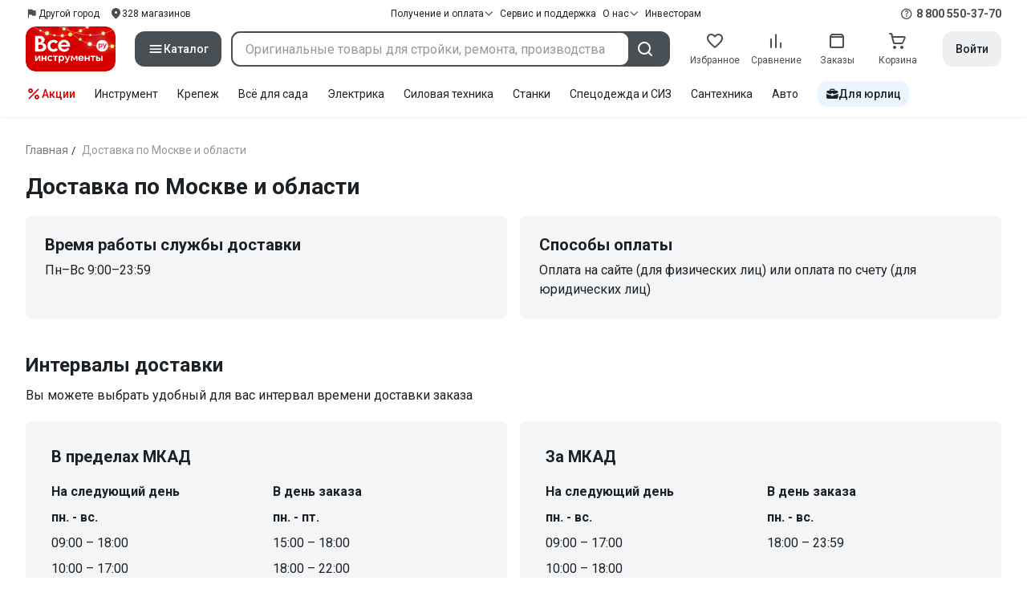

--- FILE ---
content_type: text/html;charset=utf-8
request_url: https://www.vseinstrumenti.ru/courier-delivery/
body_size: 98776
content:
<!DOCTYPE html><html  lang="ru"><head><meta charset="utf-8"><meta name="viewport" content="width=device-width, initial-scale=1, maximum-scale=1.0, minimum-scale=1.0, shrink-to-fit=no"><title>undefined – онлайн-гипермаркет ВсеИнструменты.ру</title><link rel="preconnect" href="https://track.onef.pro"><link rel="preconnect" href="https://fonts.googleapis.com"><link rel="preconnect" href="https://cdn.vseinstrumenti.ru"><link rel="preconnect" href="https://ads.adfox.ru"><link rel="preconnect" href="https://ad.adriver.ru"><link rel="preconnect" href="https://an.yandex.ru"><link rel="preconnect" href="https://vseinstrumentiru.webim.ru"><link rel="preconnect" href="https://vk.com"><link rel="stylesheet" href="https://fonts.googleapis.com/css2?family=Roboto:wght@400;500;700&display=swap&subset=cyrillic"><link rel="stylesheet" href="https://cdn.vseinstrumenti.ru/sv3/_services/entry.BBwxiBs3.css" crossorigin><link rel="stylesheet" href="https://cdn.vseinstrumenti.ru/sv3/_services/_vi-frontend.rtRYfjWW.css" crossorigin><link rel="stylesheet" href="https://cdn.vseinstrumenti.ru/sv3/_services/layout.De2Ui4He.css" crossorigin><link rel="stylesheet" href="https://cdn.vseinstrumenti.ru/sv3/_services/page-b2b.XvTDzpPM.css" crossorigin><link rel="stylesheet" href="https://cdn.vseinstrumenti.ru/sv3/_services/page-services.CtAdp29I.css" crossorigin><link rel="stylesheet" href="https://cdn.vseinstrumenti.ru/sv3/_services/page-offices.CCYvCzgc.css" crossorigin><link rel="stylesheet" href="https://cdn.vseinstrumenti.ru/sv3/_services/page-brands.CMJAZ6c-.css" crossorigin><link rel="stylesheet" href="https://cdn.vseinstrumenti.ru/sv3/_services/page-common.BLnh_Rxz.css" crossorigin><link rel="stylesheet" href="https://cdn.vseinstrumenti.ru/sv3/_services/page-faq.BP-GAcHi.css" crossorigin><link rel="stylesheet" href="https://cdn.vseinstrumenti.ru/sv3/_services/page-legal.Ch--xolp.css" crossorigin><link rel="stylesheet" href="https://cdn.vseinstrumenti.ru/sv3/_services/page-our-news.DFnre7nW.css" crossorigin><link rel="stylesheet" href="https://cdn.vseinstrumenti.ru/sv3/_services/page-backoffice.CntbzVe2.css" crossorigin><link rel="stylesheet" href="https://cdn.vseinstrumenti.ru/sv3/_services/page-region-delivery.7Zu4AoML.css" crossorigin><link rel="stylesheet" href="https://cdn.vseinstrumenti.ru/sv3/_services/page-review-multiform.Cn9fWFEN.css" crossorigin><link rel="preload" as="font" href="https://cdn.vseinstrumenti.ru/sv3/_services/vi-sans-fonts/ViSansBold.woff2" type="font/woff2" crossorigin="anonymous"><link rel="preload" as="font" href="https://cdn.vseinstrumenti.ru/sv3/_services/vi-sans-fonts/ViSansLight.woff2" type="font/woff2" crossorigin="anonymous"><link rel="preload" as="font" href="https://cdn.vseinstrumenti.ru/sv3/_services/vi-sans-fonts/ViSansMedium.woff2" type="font/woff2" crossorigin="anonymous"><link rel="preload" as="font" href="https://cdn.vseinstrumenti.ru/sv3/_services/vi-sans-fonts/ViSansNormal.woff2" type="font/woff2" crossorigin="anonymous"><link rel="preload" as="font" href="https://cdn.vseinstrumenti.ru/sv3/_services/vi-icons-font/df324fb27aefdb1f8d46f5b77b2a4bb1.woff2" type="font/woff2" crossorigin="anonymous"><link rel="modulepreload" as="script" crossorigin href="https://cdn.vseinstrumenti.ru/sv3/_services/BVTFdzUp.js"><link rel="modulepreload" as="script" crossorigin href="https://cdn.vseinstrumenti.ru/sv3/_services/BM2N3_ig.js"><link rel="modulepreload" as="script" crossorigin href="https://cdn.vseinstrumenti.ru/sv3/_services/DtQM6ueA.js"><link rel="modulepreload" as="script" crossorigin href="https://cdn.vseinstrumenti.ru/sv3/_services/DQJ8PCiM.js"><link rel="modulepreload" as="script" crossorigin href="https://cdn.vseinstrumenti.ru/sv3/_services/Dxf_M8Ox.js"><link rel="modulepreload" as="script" crossorigin href="https://cdn.vseinstrumenti.ru/sv3/_services/DmolnbOi.js"><link rel="modulepreload" as="script" crossorigin href="https://cdn.vseinstrumenti.ru/sv3/_services/D59Uay0R.js"><link rel="modulepreload" as="script" crossorigin href="https://cdn.vseinstrumenti.ru/sv3/_services/CmxEy_Cn.js"><link rel="modulepreload" as="script" crossorigin href="https://cdn.vseinstrumenti.ru/sv3/_services/CJKUH8m2.js"><link rel="modulepreload" as="script" crossorigin href="https://cdn.vseinstrumenti.ru/sv3/_services/CyffH4wo.js"><link rel="modulepreload" as="script" crossorigin href="https://cdn.vseinstrumenti.ru/sv3/_services/D6ToBN0q.js"><link rel="modulepreload" as="script" crossorigin href="https://cdn.vseinstrumenti.ru/sv3/_services/C6bPGKJe.js"><link rel="modulepreload" as="script" crossorigin href="https://cdn.vseinstrumenti.ru/sv3/_services/DUzLrp5C.js"><link rel="modulepreload" as="script" crossorigin href="https://cdn.vseinstrumenti.ru/sv3/_services/DFwNWZJg.js"><link rel="modulepreload" as="script" crossorigin href="https://cdn.vseinstrumenti.ru/sv3/_services/CgzCbQSx.js"><link rel="modulepreload" as="script" crossorigin href="https://cdn.vseinstrumenti.ru/sv3/_services/DPJwws6E.js"><link rel="modulepreload" as="script" crossorigin href="https://cdn.vseinstrumenti.ru/sv3/_services/CpSXakNj.js"><link rel="modulepreload" as="script" crossorigin href="https://cdn.vseinstrumenti.ru/sv3/_services/Qk7l_LHQ.js"><link rel="dns-prefetch" href="https://js-agent.newrelic.com"><meta name="theme-color" content="#d60000"><meta name="yandex-verification" content="46583414c3f679da"><meta name="msvalidate.01" content="5B9818B5DC180CF788DBBE591F6506D0"><link rel="shortcut icon" type="image/svg+xml" href="/favicon.svg"><meta name="description" content="ВсеИнструменты.ру - онлайн-гипермаркет для профессионалов и бизнеса. 2 млн оригинальных товаров с гарантией и доставкой в срок. Профессиональный ассортимент - выгодные цены. Для юрлиц: оптовая система скидок, возврат НДС, персональный менеджер, отсрочка платежа, личный кабинет и ЭДО. 120 дней на возврат."><link rel="canonical" href="https://www.vseinstrumenti.ru/courier-delivery/"><script type="module" src="https://cdn.vseinstrumenti.ru/sv3/_services/BVTFdzUp.js" crossorigin></script><meta name="sentry-trace" content="078ce909497f88940367789b0881a485-8794fa6d04e3403d-0"/>
<meta name="baggage" content="sentry-environment=production,sentry-release=202601141555-master,sentry-public_key=074669c769d2f50d3439c8e5b41699aa,sentry-trace_id=078ce909497f88940367789b0881a485,sentry-sampled=false,sentry-sample_rand=0.6683860574803522,sentry-sample_rate=0.3"/></head><body><div id="__services"><div class="WRt-D2"><div class="" data-qa="full-header"><div class="SJ2ahA KSUiRj" data-qa="header-navigation"><div class="FPC1fN main-container"><div class="wS70Cv"><button class="_base-button_dd88u_8 _-x-small_dd88u_409 _-primary_dd88u_61 _-link_dd88u_195 _-no-paddings_dd88u_118 _-icon_dd88u_55 QKSKx-" data-qa="header-region-button"><!----><span class="_button-icon_dd88u_49"><!--[--><!--[--><i class="_vi-icon_su8nu_8 vi-icon-flag kQ4BjE wCGQwu" style="font-size:16px;"></i><!----><!--]--><!--]--></span><span class="_label_dd88u_27"><!--[--><span class="n4WTXf">Другой город</span><!--]--></span></button><a class="_base-button_dd88u_8 _-x-small_dd88u_409 _-primary_dd88u_61 _-link_dd88u_195 _-no-paddings_dd88u_118 _-icon_dd88u_55 pQyJNl _78pT6b" href="/offices/moscow/" no-label-paddings data-qa="self-delivery-link"><!----><span class="_button-icon_dd88u_49"><!--[--><i class="_vi-icon_su8nu_8 vi-icon-location NTzD6q" style="font-size:16px;"></i><!--]--></span><span class="_label_dd88u_27"><!--[-->
      328
      магазинов
     <!--]--></span></a></div><div class="yhf3nf"><div class="_dropdown_1e9wp_8 undefined _-has-arrow_1e9wp_15 KbLL--" data-qa="receipt-payment"><div class="_trigger_1e9wp_37"><!--[--><button class="_base-button_dd88u_8 _-x-small_dd88u_409 _-primary_dd88u_61 _-link_dd88u_195 _-icon-right_dd88u_58 _-no-paddings_dd88u_118 _-icon_dd88u_55 _78pT6b" no-label-paddings><!----><span class="_button-icon_dd88u_49"><!--[--><i class="_vi-icon_su8nu_8 vi-icon-arrow-down NTzD6q" style="font-size:12px;"></i><!--]--></span><span class="_label_dd88u_27"><!--[--> Получение и оплата <!--]--></span></button><!--]--></div><div class="_drop-content_1e9wp_21" style="display:none;"><div class="_drop-list-wrapper_1e9wp_12"><!--[--><!--]--><div class="_custom-scroll_rv8e1_8" style=""><!--[--><!--[--><a href="/courier-delivery/" class="_drop-link_1e9wp_72">Доставка курьером</a><a href="/region-delivery/" class="_drop-link_1e9wp_72">Доставка транспортной компанией</a><a href="/offices/moscow/" class="_drop-link_1e9wp_72">Самовывоз</a><a href="/payment-methods/" class="_drop-link_1e9wp_72">Способы оплаты</a><!--]--><!--]--></div><!--[--><div class="G6F6Ec" data-behavior="check-order-status" data-qa="check-order-status"><i class="_vi-icon_su8nu_8 vi-icon-clock mV1t7C" style="font-size:16px;"></i> Проверить статус заказа </div><a class="G6F6Ec" href="/pay-order/" target="_blank" data-qa="online-payment"><i class="_vi-icon_su8nu_8 vi-icon-ruble mV1t7C" style="font-size:16px;"></i> Оплатить заказ онлайн </a><!--]--></div></div></div><a class="_base-button_dd88u_8 _-x-small_dd88u_409 _-primary_dd88u_61 _-link_dd88u_195 _-icon-right_dd88u_58 _-no-paddings_dd88u_118 KbLL-- _78pT6b" href="/service-and-support/" data-qa="service-support-main" no-label-paddings><!----><!----><span class="_label_dd88u_27"><!--[--> Сервис и поддержка <!--]--></span></a><div class="_dropdown_1e9wp_8 undefined _-has-arrow_1e9wp_15 KbLL--" data-qa="receipt-payment"><div class="_trigger_1e9wp_37"><!--[--><button class="_base-button_dd88u_8 _-x-small_dd88u_409 _-primary_dd88u_61 _-link_dd88u_195 _-icon-right_dd88u_58 _-no-paddings_dd88u_118 _-icon_dd88u_55 _78pT6b" no-label-paddings><!----><span class="_button-icon_dd88u_49"><!--[--><i class="_vi-icon_su8nu_8 vi-icon-arrow-down NTzD6q" style="font-size:12px;"></i><!--]--></span><span class="_label_dd88u_27"><!--[--> О нас <!--]--></span></button><!--]--></div><div class="_drop-content_1e9wp_21" style="display:none;"><div class="_drop-list-wrapper_1e9wp_12"><!--[--><!--]--><!----><!--[--><a class="G6F6Ec" href="https://about.vseinstrumenti.ru/" target="_blank" data-qa="about-us-link"> О компании </a><a class="G6F6Ec" href="https://ir.vseinstrumenti.ru/" target="_blank" data-qa="investors-link"> Информация для инвесторов </a><a class="G6F6Ec" href="/legal/requisites/" data-qa="requisites"> Реквизиты </a><a class="G6F6Ec" href="/services/contacts/" data-qa="contacts"> Контакты </a><!--]--></div></div></div><a class="_base-button_dd88u_8 _-x-small_dd88u_409 _-primary_dd88u_61 _-link_dd88u_195 _-no-paddings_dd88u_118 KbLL-- _78pT6b" target="_blank" href="https://ir.vseinstrumenti.ru/" data-qa="top-level-investors-link"><!----><!----><span class="_label_dd88u_27"><!--[--> Инвесторам <!--]--></span></a></div><div class="_1Z3FeK _7zOW--"><!--[--><div class="_0edkke" data-qa="phone-hover"><!--[--><i class="_vi-icon_su8nu_8 vi-icon-question-circle-outline _7KApXj" style="font-size:16px;"></i><!--]--><div class="_tooltip_3i352_8 _-bottom-left_3i352_59" style="width:268px;--vi-tooltip-arrow-height:12px;--vi-tooltip-arrow-slide-shift:16px;--vi-tooltip-offset:4px;display:none;" data-tooltip="wrapper"><!----><svg class="_tooltip-arrow_3i352_25" width="28" height="12" viewBox="0 0 28 12" xmlns="http://www.w3.org/2000/svg"><path d="m16.9 10.6 8.2-9.2C25.9.4 26.9 0 28 0H0c1 0 2.1.5 2.9 1.4l8.2 9.2a3.8 3.8 0 0 0 5.8 0Z"></path></svg><!--[--><p class="_typography_5vy1f_47 _text_5vy1f_54 _v2_5vy1f_16"><!--[-->Звонок бесплатный 07:00 – 22:00<!--]--></p><p class="_typography_5vy1f_47 _text_5vy1f_54 _v2_5vy1f_16 _-no-margin_5vy1f_50"><!--[-->Дополнительный телефон<!--]--></p><a href="tel:undefined" class="JRYcFv T--q0z base-link -clean">+7 (495) 647-10-00</a><!--]--></div></div><a href="tel:8 800 550-37-70" class="JRYcFv base-link -clean" data-qa="phone-in-navigation">8 800 550-37-70</a><!--]--></div></div><!----></div><div class="jMtym9" data-qa="header"><div class="ppkRng main-container"><a href="/"><img src="https://cdn.vseinstrumenti.ru/sv3/_services/logo-filled-new-year.Csu4R9zg.svg?data" class="_5jy01q" loading="eager" alt="ВсеИнструменты.ру"></a><div class="swVQ0Q"><div class="lyIRsW" is-header-sticky="false"><button class="_base-button_dd88u_8 _-large_dd88u_359 _-filled_dd88u_61 _-full-width_dd88u_33 _-icon_dd88u_55 Xb6nO6" data-qa="catalog-button"><!----><span class="_button-icon_dd88u_49"><!--[--><i class="_vi-icon_su8nu_8 vi-icon-menu _3YBU77" style="font-size:20px;" data-qa="catalog-icon"></i><!--]--></span><span class="_label_dd88u_27"><!--[--> Каталог <!--]--></span></button><div class="_1Vy3DY" data-qa="catalog" is-new-header><!--noindex--><div class="_1-QKZt"><div class="_custom-scroll_rv8e1_8 AEpfPH" style="max-height:none;"><!--[--><ul data-qa="topic-list"><!--[--><li class="KfcaCL" data-qa="topic-item"><div class="_9OjAW7"><svg class="_svg-icon_1usy7_8 -MT9od" style="font-size:20px;"><use xlink:href="#catalog-12"></use></svg></div><a class="CXSkfA" href="https://www.vseinstrumenti.ru/category/stroitelnyj-instrument-6474/">Инструмент</a><i class="_vi-icon_su8nu_8 vi-icon-arrow-right awIVOy" style="font-size:16px;"></i></li><li class="KfcaCL" data-qa="topic-item"><div class="_9OjAW7"><svg class="_svg-icon_1usy7_8 -MT9od" style="font-size:20px;"><use xlink:href="#catalog-20"></use></svg></div><a class="CXSkfA" href="https://www.vseinstrumenti.ru/category/elektrika-i-svet-6480/">Электрика и свет</a><i class="_vi-icon_su8nu_8 vi-icon-arrow-right awIVOy" style="font-size:16px;"></i></li><li class="KfcaCL" data-qa="topic-item"><div class="_9OjAW7"><svg class="_svg-icon_1usy7_8 -MT9od" style="font-size:20px;"><use xlink:href="#catalog-32"></use></svg></div><a class="CXSkfA" href="https://www.vseinstrumenti.ru/category/ruchnoj-instrument-6481/">Ручной инструмент</a><i class="_vi-icon_su8nu_8 vi-icon-arrow-right awIVOy" style="font-size:16px;"></i></li><li class="KfcaCL" data-qa="topic-item"><div class="_9OjAW7"><svg class="_svg-icon_1usy7_8 -MT9od" style="font-size:20px;"><use xlink:href="#catalog-26"></use></svg></div><a class="CXSkfA" href="https://www.vseinstrumenti.ru/category/santehnicheskoe-oborudovanie-6750/">Сантехника и инженерные системы</a><i class="_vi-icon_su8nu_8 vi-icon-arrow-right awIVOy" style="font-size:16px;"></i></li><li class="KfcaCL" data-qa="topic-item"><div class="_9OjAW7"><svg class="_svg-icon_1usy7_8 -MT9od" style="font-size:20px;"><use xlink:href="#catalog-13"></use></svg></div><a class="CXSkfA" href="https://www.vseinstrumenti.ru/category/sadovaya-tehnika-i-instrument-6473/">Всё для сада</a><i class="_vi-icon_su8nu_8 vi-icon-arrow-right awIVOy" style="font-size:16px;"></i></li><li class="KfcaCL" data-qa="topic-item"><div class="_9OjAW7"><svg class="_svg-icon_1usy7_8 -MT9od" style="font-size:20px;"><use xlink:href="#catalog-2693"></use></svg></div><a class="CXSkfA" href="https://www.vseinstrumenti.ru/category/silovaya-tehnika-6475/">Силовая техника</a><i class="_vi-icon_su8nu_8 vi-icon-arrow-right awIVOy" style="font-size:16px;"></i></li><li class="KfcaCL" data-qa="topic-item"><div class="_9OjAW7"><svg class="_svg-icon_1usy7_8 -MT9od" style="font-size:20px;"><use xlink:href="#catalog-19"></use></svg></div><a class="CXSkfA" href="https://www.vseinstrumenti.ru/category/oborudovanie-dlya-avtoservisa-i-garazha-6479/">Автотовары</a><i class="_vi-icon_su8nu_8 vi-icon-arrow-right awIVOy" style="font-size:16px;"></i></li><li class="KfcaCL" data-qa="topic-item"><div class="_9OjAW7"><svg class="_svg-icon_1usy7_8 -MT9od" style="font-size:20px;"><use xlink:href="#catalog-25"></use></svg></div><a class="CXSkfA" href="https://www.vseinstrumenti.ru/category/krepezh-2994/">Крепёж и фурнитура</a><i class="_vi-icon_su8nu_8 vi-icon-arrow-right awIVOy" style="font-size:16px;"></i></li><li class="KfcaCL" data-qa="topic-item"><div class="_9OjAW7"><svg class="_svg-icon_1usy7_8 -MT9od" style="font-size:20px;"><use xlink:href="#catalog-30"></use></svg></div><a class="CXSkfA" href="https://www.vseinstrumenti.ru/category/stroitelnye-materialy-12778/">Отделочные и стройматериалы</a><i class="_vi-icon_su8nu_8 vi-icon-arrow-right awIVOy" style="font-size:16px;"></i></li><li class="KfcaCL" data-qa="topic-item"><div class="_9OjAW7"><svg class="_svg-icon_1usy7_8 -MT9od" style="font-size:20px;"><use xlink:href="#catalog-28"></use></svg></div><a class="CXSkfA" href="https://www.vseinstrumenti.ru/category/tovary-dlya-ofisa-i-doma-169730/">Офис и дом</a><i class="_vi-icon_su8nu_8 vi-icon-arrow-right awIVOy" style="font-size:16px;"></i></li><li class="KfcaCL" data-qa="topic-item"><div class="_9OjAW7"><svg class="_svg-icon_1usy7_8 -MT9od" style="font-size:20px;"><use xlink:href="#catalog-15"></use></svg></div><a class="CXSkfA" href="https://www.vseinstrumenti.ru/category/skladskoe-oborudovanie-i-tehnika-dlya-sklada-4100/">Склад</a><i class="_vi-icon_su8nu_8 vi-icon-arrow-right awIVOy" style="font-size:16px;"></i></li><li class="KfcaCL" data-qa="topic-item"><div class="_9OjAW7"><svg class="_svg-icon_1usy7_8 -MT9od" style="font-size:20px;"><use xlink:href="#catalog-16"></use></svg></div><a class="CXSkfA" href="https://www.vseinstrumenti.ru/category/stanki-6476/">Станки и промкомпоненты</a><i class="_vi-icon_su8nu_8 vi-icon-arrow-right awIVOy" style="font-size:16px;"></i></li><li class="KfcaCL" data-qa="topic-item"><div class="_9OjAW7"><svg class="_svg-icon_1usy7_8 -MT9od" style="font-size:20px;"><use xlink:href="#catalog-14"></use></svg></div><a class="CXSkfA" href="https://www.vseinstrumenti.ru/category/klimaticheskoe-oborudovanie-6472/">Климат, отопление и вентиляция</a><i class="_vi-icon_su8nu_8 vi-icon-arrow-right awIVOy" style="font-size:16px;"></i></li><li class="KfcaCL" data-qa="topic-item"><div class="_9OjAW7"><svg class="_svg-icon_1usy7_8 -MT9od" style="font-size:20px;"><use xlink:href="#catalog-2699"></use></svg></div><a class="CXSkfA" href="https://www.vseinstrumenti.ru/category/spetsodezhda-i-siz-4661/">Спецодежда и СИЗ</a><i class="_vi-icon_su8nu_8 vi-icon-arrow-right awIVOy" style="font-size:16px;"></i></li><li class="KfcaCL" data-qa="topic-item"><div class="_9OjAW7"><svg class="_svg-icon_1usy7_8 -MT9od" style="font-size:20px;"><use xlink:href="#catalog-2679"></use></svg></div><a class="CXSkfA" href="https://www.vseinstrumenti.ru/category/oborudovanie-dlya-klininga-i-uborki-2976/">Клининг и химия</a><i class="_vi-icon_su8nu_8 vi-icon-arrow-right awIVOy" style="font-size:16px;"></i></li><li class="KfcaCL" data-qa="topic-item"><div class="_9OjAW7"><svg class="_svg-icon_1usy7_8 -MT9od" style="font-size:20px;"><use xlink:href="#catalog-18"></use></svg></div><a class="CXSkfA" href="https://www.vseinstrumenti.ru/category/stroitelnoe-oborudovanie-i-tehnika-6477/">Строительное оборудование</a><i class="_vi-icon_su8nu_8 vi-icon-arrow-right awIVOy" style="font-size:16px;"></i></li><li class="KfcaCL" data-qa="topic-item"><div class="_9OjAW7"><svg class="_svg-icon_1usy7_8 -MT9od" style="font-size:20px;"><use xlink:href="#catalog-21"></use></svg></div><a class="CXSkfA" href="https://www.vseinstrumenti.ru/category/sport-i-turizm-3351/">Спорт и туризм</a><i class="_vi-icon_su8nu_8 vi-icon-arrow-right awIVOy" style="font-size:16px;"></i></li><li class="KfcaCL" data-qa="topic-item"><div class="_9OjAW7"><svg class="_svg-icon_1usy7_8 -MT9od" style="font-size:20px;"><use xlink:href="#catalog-22"></use></svg></div><a class="CXSkfA" href="https://www.vseinstrumenti.ru/category/rashodnye-materialy-i-osnastka-6478/">Расходные материалы</a><i class="_vi-icon_su8nu_8 vi-icon-arrow-right awIVOy" style="font-size:16px;"></i></li><!--]--></ul><!--]--></div><div class="_48gduC" style="display:none;"></div><div class="_custom-scroll_rv8e1_8 lFD7xo" style="max-height:none;display:none;"><!--[--><div class="otMaxg"><!--[--><!--]--><!----><!----></div><!--]--></div></div><!--/noindex--></div></div><div class="zuw3G3"><div class="d6N-Rk _base-input_riq1r_8 _-no-borders_riq1r_220"><label class="_label_riq1r_18"><!--[--><input data-qa="header-search-input" value type="text" placeholder="Оригинальные товары для стройки, ремонта, производства" autocomplete="off" class="_field_riq1r_23"><!--]--><!----><span class="_field-outline_riq1r_62"></span><!----></label><!----><!----><!----></div><button class="_base-button_dd88u_8 _-large_dd88u_359 _-filled_dd88u_61 _-icon_dd88u_55 wVtNQd" data-qa="header-search-button"><!----><span class="_button-icon_dd88u_49"><!--[--><i class="_vi-icon_su8nu_8 vi-icon-search zgbpH4" style="font-size:24px;"></i><!--]--></span><!----></button><!----></div></div><div class="_8n-Ibw"><!--[--><!--[--><a class="aHrd-R base-link -clean _8R37cX" href="/user/favorites/" data-qa="favorites" rel="nofollow"><!----><i class="_vi-icon_su8nu_8 vi-icon-heart-outline HHyJl0" style="font-size:24px;"></i><p class="_typography_5vy1f_47 _text_5vy1f_54 _v5_5vy1f_31 _-no-margin_5vy1f_50 _0FnZm-"><!--[-->Избранное<!--]--></p><!--[--><!--]--></a><!--]--><!--]--><div modelvalue="false" class="_8R37cX"><!--[--><a class="aHrd-R base-link -clean" href="/compare/" data-qa="compare" rel="nofollow"><!----><i class="_vi-icon_su8nu_8 vi-icon-comparison-slim HHyJl0" style="font-size:24px;"></i><p class="_typography_5vy1f_47 _text_5vy1f_54 _v5_5vy1f_31 _-no-margin_5vy1f_50 _0FnZm-"><!--[-->Сравнение<!--]--></p><!--[--><!--]--></a><!--]--><!----></div><!--[--><a class="aHrd-R base-link -clean _8R37cX" href="/user/orders/all/" data-qa="orders" rel="nofollow"><!----><i class="_vi-icon_su8nu_8 vi-icon-orders HHyJl0" style="font-size:24px;"></i><p class="_typography_5vy1f_47 _text_5vy1f_54 _v5_5vy1f_31 _-no-margin_5vy1f_50 _0FnZm-"><!--[-->Заказы<!--]--></p><!--[--><!--]--></a><!----><!--]--><a class="aHrd-R base-link -clean _8R37cX" href="/cart-checkout/" data-qa="cart" rel="nofollow"><!----><i class="_vi-icon_su8nu_8 vi-icon-cart-outline HHyJl0" style="font-size:24px;"></i><p class="_typography_5vy1f_47 _text_5vy1f_54 _v5_5vy1f_31 _-no-margin_5vy1f_50 _0FnZm-"><!--[-->Корзина<!--]--></p><!--[--><!--]--></a></div><div class="a2IXCg"><!----><div data-qa="motivation-menu"><!--[--><!--[--><button class="_base-button_dd88u_8 _-large_dd88u_359 _-secondary_dd88u_70 _-filled_dd88u_61" data-qa="login-and-registration"><!----><!----><span class="_label_dd88u_27"><!--[--> Войти <!--]--></span></button><!--]--><!--]--></div></div></div></div><div class="yHNXbv" data-qa="header-actions"><div class="-hgam4 main-container"><div class="c4dciU"><div class="_dropdown_1e9wp_8 undefined _-has-arrow_1e9wp_15 AKCgt7 GrYkMr" data-qa="actions-dropdown"><div class="_trigger_1e9wp_37"><!--[--><button class="_base-button_dd88u_8 _-link_dd88u_195 _-no-paddings_dd88u_118 _-icon_dd88u_55 a34PZ1" no-label-paddings data-qa="actions-button"><!----><span class="_button-icon_dd88u_49"><!--[--><i class="_vi-icon_su8nu_8 vi-icon-percent wzObRM" style="font-size:20px;"></i><!--]--></span><span class="_label_dd88u_27"><!--[--> Акции <!--]--></span></button><!--]--></div><div class="_drop-content_1e9wp_21" style="display:none;"><div class="_drop-list-wrapper_1e9wp_12"><!--[--><!--]--><div class="_custom-scroll_rv8e1_8" style=""><!--[--><!--]--></div><!--[--><!--]--></div></div></div><!--[--><div class="GrYkMr"><a class="hPWmsP base-link -clean" data-qa="instrument-6474" href="/category/stroitelnyj-instrument-6474/">Инструмент</a></div><div class="GrYkMr"><a class="hPWmsP base-link -clean" data-qa="krepezh-2994" href="/category/krepezh-2994/">Крепеж</a></div><div class="GrYkMr"><a class="hPWmsP base-link -clean" data-qa="sadovaya-tehnika-6473" href="/category/sadovaya-tehnika-i-instrument-6473/">Всё для сада</a></div><div class="GrYkMr"><a class="hPWmsP base-link -clean" data-qa="elektrika-6480" href="/category/elektrika-i-svet-6480/">Электрика</a></div><div class="GrYkMr"><a class="hPWmsP base-link -clean" data-qa="silovaya_tekhnika-6475" href="/category/silovaya-tehnika-6475/">Силовая техника	</a></div><div class="GrYkMr"><a class="hPWmsP base-link -clean" data-qa="stanki-6476" href="/category/stanki-6476/">Станки</a></div><div class="GrYkMr"><a class="hPWmsP base-link -clean" data-qa="spetsodezhda-i-siz-4661" href="/category/spetsodezhda-i-siz-4661/">Спецодежда и СИЗ</a></div><div class="GrYkMr"><a class="hPWmsP base-link -clean" data-qa="santehnika-6750" href="/category/santehnicheskoe-oborudovanie-6750/">Сантехника</a></div><div class="GrYkMr Un3Edv"><a class="hPWmsP base-link -clean" data-qa="avto-6479" href="/category/oborudovanie-dlya-avtoservisa-i-garazha-6479/">Авто</a></div><!--]--><div><!--[--><a class="D7gBjQ" href="/b2b/"><i class="_vi-icon_su8nu_8 vi-icon-brief-case" style="font-size:16px;"></i><span class="_typography_5vy1f_47 _text_5vy1f_54 _v1_5vy1f_11 _-no-margin_5vy1f_50"><!--[-->Для юрлиц<!--]--></span></a><!--]--><div class="_tooltip_3i352_8 _-bottom_3i352_54" style="width:332px;--vi-tooltip-arrow-height:12px;--vi-tooltip-arrow-slide-shift:16px;--vi-tooltip-offset:4px;display:none;" data-tooltip="wrapper"><!----><svg class="_tooltip-arrow_3i352_25" width="28" height="12" viewBox="0 0 28 12" xmlns="http://www.w3.org/2000/svg"><path d="m16.9 10.6 8.2-9.2C25.9.4 26.9 0 28 0H0c1 0 2.1.5 2.9 1.4l8.2 9.2a3.8 3.8 0 0 0 5.8 0Z"></path></svg><!--[--><p class="_typography_5vy1f_47 _heading_5vy1f_8 _v5_5vy1f_31"><!--[-->Покупайте для бизнеса<!--]--></p><ul class="pm0K4q"><!--[--><li class="VBAocX"><i class="_vi-icon_su8nu_8 vi-icon-check" style="font-size:16px;"></i><span class="_typography_5vy1f_47 _text_5vy1f_54 _v2_5vy1f_16 _-no-margin_5vy1f_50"><!--[-->Оригинальные товары с гарантией<!--]--></span></li><li class="VBAocX"><i class="_vi-icon_su8nu_8 vi-icon-check" style="font-size:16px;"></i><span class="_typography_5vy1f_47 _text_5vy1f_54 _v2_5vy1f_16 _-no-margin_5vy1f_50"><!--[-->2 млн товаров: закроем заявку на 100%<!--]--></span></li><li class="VBAocX"><i class="_vi-icon_su8nu_8 vi-icon-check" style="font-size:16px;"></i><span class="_typography_5vy1f_47 _text_5vy1f_54 _v2_5vy1f_16 _-no-margin_5vy1f_50"><!--[-->Оптовая система скидок<!--]--></span></li><!--]--></ul><a class="_base-button_dd88u_8 _-small_dd88u_384 _-secondary_dd88u_70 _-filled_dd88u_61" href="/b2b/"><!----><!----><span class="_label_dd88u_27"><!--[-->Узнать больше<!--]--></span></a><!--]--></div></div></div></div></div></div><!--[--><div class="main-container"><!--[--><header class="_8dBy4L"><nav itemscope class="_breadcrumbs_dmrdl_8" itemtype="https://schema.org/BreadcrumbList" id="breadcrumbs-anchor" data-qa="breadcrumbs"><!--[--><!--[--><div class="_breadcrumbs-item_dmrdl_16" itemprop="itemListElement" itemscope itemtype="https://schema.org/ListItem"><a href="/" class="_breadcrumbs-link_dmrdl_35" itemprop="item"><span itemprop="name">Главная</span><meta content="1" itemprop="position"></a><span class="_separator_dmrdl_32">/</span></div><!--]--><!--[--><span class="_breadcrumbs-item_dmrdl_16 _breadcrumbs-link_dmrdl_35 _disabled_dmrdl_45">Доставка по Москве и области</span><!--]--><!--]--></nav><!----><div class="Es-8xw"><h1 class="_typography_5vy1f_47 _heading_5vy1f_8 _v2_5vy1f_16 _-no-margin_5vy1f_50" data-qa="top-title"><!--[-->Доставка по Москве и области<!--]--></h1><!----><!----><!----></div></header><!----><div class="lgOC4G"><div class="IhAQg3 pdFc9z"><h4 class="_typography_5vy1f_47 _heading_5vy1f_8 _v4_5vy1f_26" data-qa="delivery-service-work-time"><!--[--> Время работы службы доставки <!--]--></h4><!--[--><p class="_typography_5vy1f_47 _text_5vy1f_54 _v4_5vy1f_26 _-no-margin_5vy1f_50"><!--[-->Пн–Вс 9:00–23:59<!--]--></p><!--]--></div><div class="IhAQg3 pdFc9z"><h4 class="_typography_5vy1f_47 _heading_5vy1f_8 _v4_5vy1f_26"><!--[--> Способы оплаты <!--]--></h4><p class="_typography_5vy1f_47 _text_5vy1f_54 _v4_5vy1f_26 _-no-margin_5vy1f_50"><!--[--> Оплата на сайте (для физических лиц) или оплата по счету (для юридических лиц) <!--]--></p></div></div><!--[--><h3 class="_typography_5vy1f_47 _heading_5vy1f_8 _v3_5vy1f_21"><!--[--> Интервалы доставки <!--]--></h3><p class="_typography_5vy1f_47 _text_5vy1f_54 _v4_5vy1f_26 _-no-margin_5vy1f_50"><!--[--> Вы можете выбрать удобный для вас интервал времени доставки заказа <!--]--></p><div class="lgOC4G"><div class="IhAQg3 fCUllz"><p class="_typography_5vy1f_47 _heading_5vy1f_8 _v4_5vy1f_26 _-no-margin_5vy1f_50"><!--[-->В пределах МКАД<!--]--></p><div class="lgOC4G x4Bf8e"><div><p class="_typography_5vy1f_47 _heading_5vy1f_8 _v6_5vy1f_36"><!--[-->На следующий день<!--]--></p><!----><!--[--><div><p class="_typography_5vy1f_47 _heading_5vy1f_8 _v6_5vy1f_36"><!--[-->пн. - вс.<!--]--></p><!----><!--[--><p class="_typography_5vy1f_47 _text_5vy1f_54 _v4_5vy1f_26"><!--[-->09:00 – 18:00<!--]--></p><p class="_typography_5vy1f_47 _text_5vy1f_54 _v4_5vy1f_26"><!--[-->10:00 – 17:00<!--]--></p><p class="_typography_5vy1f_47 _text_5vy1f_54 _v4_5vy1f_26"><!--[-->10:00 – 15:00<!--]--></p><p class="_typography_5vy1f_47 _text_5vy1f_54 _v4_5vy1f_26"><!--[-->13:00 – 18:00<!--]--></p><p class="_typography_5vy1f_47 _text_5vy1f_54 _v4_5vy1f_26"><!--[-->18:00 – 22:00<!--]--></p><p class="_typography_5vy1f_47 _text_5vy1f_54 _v4_5vy1f_26"><!--[-->18:00 – 23:59<!--]--></p><p class="_typography_5vy1f_47 _text_5vy1f_54 _v4_5vy1f_26"><!--[-->19:00 – 23:00<!--]--></p><p class="_typography_5vy1f_47 _text_5vy1f_54 _v4_5vy1f_26"><!--[-->20:00 – 23:59<!--]--></p><!--]--></div><!--]--></div><div><p class="_typography_5vy1f_47 _heading_5vy1f_8 _v6_5vy1f_36"><!--[-->В день заказа<!--]--></p><!----><!--[--><div><p class="_typography_5vy1f_47 _heading_5vy1f_8 _v6_5vy1f_36"><!--[-->пн. - пт.<!--]--></p><!----><!--[--><p class="_typography_5vy1f_47 _text_5vy1f_54 _v4_5vy1f_26"><!--[-->15:00 – 18:00<!--]--></p><p class="_typography_5vy1f_47 _text_5vy1f_54 _v4_5vy1f_26"><!--[-->18:00 – 22:00<!--]--></p><p class="_typography_5vy1f_47 _text_5vy1f_54 _v4_5vy1f_26"><!--[-->18:00 – 23:59<!--]--></p><p class="_typography_5vy1f_47 _text_5vy1f_54 _v4_5vy1f_26"><!--[-->19:00 – 23:00<!--]--></p><p class="_typography_5vy1f_47 _text_5vy1f_54 _v4_5vy1f_26"><!--[-->20:00 – 23:59<!--]--></p><!--]--></div><div><p class="_typography_5vy1f_47 _heading_5vy1f_8 _v6_5vy1f_36"><!--[-->сб. - вс.<!--]--></p><!----><!--[--><p class="_typography_5vy1f_47 _text_5vy1f_54 _v4_5vy1f_26"><!--[-->18:00 – 22:00<!--]--></p><p class="_typography_5vy1f_47 _text_5vy1f_54 _v4_5vy1f_26"><!--[-->18:00 – 23:59<!--]--></p><p class="_typography_5vy1f_47 _text_5vy1f_54 _v4_5vy1f_26"><!--[-->19:00 – 23:00<!--]--></p><p class="_typography_5vy1f_47 _text_5vy1f_54 _v4_5vy1f_26"><!--[-->20:00 – 23:59<!--]--></p><!--]--></div><!--]--></div></div></div><div class="IhAQg3 fCUllz"><p class="_typography_5vy1f_47 _heading_5vy1f_8 _v4_5vy1f_26 _-no-margin_5vy1f_50"><!--[-->За МКАД<!--]--></p><div class="lgOC4G x4Bf8e"><div><p class="_typography_5vy1f_47 _heading_5vy1f_8 _v6_5vy1f_36"><!--[-->На следующий день<!--]--></p><!----><!--[--><div><p class="_typography_5vy1f_47 _heading_5vy1f_8 _v6_5vy1f_36"><!--[-->пн. - вс.<!--]--></p><!----><!--[--><p class="_typography_5vy1f_47 _text_5vy1f_54 _v4_5vy1f_26"><!--[-->09:00 – 17:00<!--]--></p><p class="_typography_5vy1f_47 _text_5vy1f_54 _v4_5vy1f_26"><!--[-->10:00 – 18:00<!--]--></p><p class="_typography_5vy1f_47 _text_5vy1f_54 _v4_5vy1f_26"><!--[-->18:00 – 23:59<!--]--></p><!--]--></div><!--]--></div><div><p class="_typography_5vy1f_47 _heading_5vy1f_8 _v6_5vy1f_36"><!--[-->В день заказа<!--]--></p><!----><!--[--><div><p class="_typography_5vy1f_47 _heading_5vy1f_8 _v6_5vy1f_36"><!--[-->пн. - вс.<!--]--></p><!----><!--[--><p class="_typography_5vy1f_47 _text_5vy1f_54 _v4_5vy1f_26"><!--[-->18:00 – 23:59<!--]--></p><!--]--></div><!--]--></div></div></div></div><!--]--><div class="_accordion_1900m_8 _4UyFzC"><!--[--><div class="_accordion-item_gbg24_103" style="max-width:;"><div class="_title-container_gbg24_8"><div class="_title_gbg24_8 _-link_gbg24_20"><div class="_title-wrapper_gbg24_129"><!----><div><!--[--><p class="_typography_5vy1f_47 _text_5vy1f_54 _v4_5vy1f_26 _-no-margin_5vy1f_50"><!--[-->Условия доставки<!--]--></p><!--]--></div></div><div class="_icon_gbg24_34 _arrow_gbg24_24"><svg xmlns="http://www.w3.org/2000/svg" viewBox="0 0 24 24" class="_svg-icon_1usy7_8" style="font-size:20px;"><path d="M21.6 6.963a1.214 1.214 0 0 0-.888-.375c-.342 0-.637.125-.887.375L12.5 14.288l-7.35-7.35a1.187 1.187 0 0 0-.875-.35c-.35 0-.65.125-.9.375S3 7.509 3 7.85c0 .34.125.637.375.887l8.425 8.4c.1.1.208.17.324.213a1.152 1.152 0 0 0 .751 0 .883.883 0 0 0 .325-.213l8.425-8.425c.233-.234.35-.521.35-.862 0-.342-.125-.638-.375-.888Z"></path></svg></div></div><!----></div><div class="_content_gbg24_74 _-link_gbg24_20 _-offset_gbg24_74" style="display:none;"><!--[--><div class="QC9tum Y1TNan"><div><p><span><strong>*Условия доставки на следующий день:</strong></span></p><p>Курьер доставит заказ на следующий день после оформления, или в другую выбранную дату.</p><p><strong>Интервалы доставки</strong><br />В пределах МКАД</p><ul><li>с 10:00 до 18:00</li><li>с 10:00 до 15:00</li><li>с 13:00 до 18:00</li><li>с 18:00 до 23:59</li><li>с 18:00 до 22:00</li><li>с 19:00 до 23:00</li><li>с 20:00 до 23:59</li></ul><p>За пределами МКАД</p><ul><li>с 10:00 до 18:00</li><li>с 18:00 до 23:59</li></ul><p>Чтобы выбрать один из этихинтервалов необходимо оформить доставку до 20:00<br /><strong>Параметры доставки:</strong><br />В пределах МКАД и недалее 100 км от МКАД.<br />Максимальный габарит товара не должен превышать 3.00 м, объем 9.99 м&sup3;, а максимальный вес 999 кг.</p><p><span><strong>*Условия доставки день в день:</strong></span></p><p>Курьер доставит заказ через несколько часов после его оформления.<br /><br />Интервал доставки 15:00 до 18:00</p><p>Условия:<br />Доставка в пределах МКАД<br />Чтобы выбрать интервал получения заказа с 15:00 до 18:00 необходимо оформить доставку до 11:00<br /><br /><strong>Параметры доставки:</strong><br />Максимальный габарит товара не должен превышать 3.00 м, объем 0,5 м&sup3;, а максимальный вес 100 кг.</p><p><strong>Интервалы доставки</strong><br />В пределах МКАД</p><ul><li>с 18:00 до 23:59    </li><li>с 18:00 до 22:00</li><li>с 19:00 до 23:00</li><li>с 20:00 до 23:59</li></ul><p>За пределами МКАД</p><ul><li>с 18:00 до 23:59</li></ul><p>Чтобы выбрать один из интервалов с 18:00 до 23:59 необходимо оформить доставку до 13:00<br />Параметры доставки:<br />В пределах МКАД и не далее 60 км от МКАД.<br />Максимальный габарит товара не должен превышать 3.00 м, объем 9.99 м&sup3;, а максимальный вес 999 кг.</p><p><strong>Дополнительная информация:</strong></p><p><em>Требуется уточнить возможность доставки у менеджера в случаях:<br />- Максимальный габарит одного из товаров превышает 3.00 м или<br />- Общий вес доставки превышает 1000 кг или<br />- Общий объем товаров превышает 10м3 или<br />- Расстоянии доставки более 100 км от МКАД. </em></p><p><em>Цены не распространяются на доставку вышек-тур. Стоимость доставки товаров этой категории поможет уточнить наш менеджер. </em></p><p><em>Стоимость услуги доставки не распространяются на товары, высота которых превышает 1,8 метра и требует транспортировку только в вертикальном положении. Стоимость услуги доставки товаров этой категории поможет уточнить наш менеджер.</em></p><p><em>При доставке в торговые центры, бизнес центры, государственные учреждения и рынки получение товара осуществляется возле машины курьера. Подъём/пронос товара в данных локациях не предусмотрен в целях безопасности. </em></p><p><em>Если подъезд к месту разгрузки затруднен, курьер припаркуется на максимально близком от него расстоянии, не нарушая ПДД и исключая вероятность повреждения транспорта.</em></p></div></div><!--]--></div></div><div class="_accordion-item_gbg24_103" style="max-width:;" data-qa="customer-reminder"><div class="_title-container_gbg24_8"><div class="_title_gbg24_8 _-link_gbg24_20"><div class="_title-wrapper_gbg24_129"><!----><div><!--[--><p class="_typography_5vy1f_47 _text_5vy1f_54 _v4_5vy1f_26 _-no-margin_5vy1f_50"><!--[-->Памятка покупателя<!--]--></p><!--]--></div></div><div class="_icon_gbg24_34 _arrow_gbg24_24"><svg xmlns="http://www.w3.org/2000/svg" viewBox="0 0 24 24" class="_svg-icon_1usy7_8" style="font-size:20px;"><path d="M21.6 6.963a1.214 1.214 0 0 0-.888-.375c-.342 0-.637.125-.887.375L12.5 14.288l-7.35-7.35a1.187 1.187 0 0 0-.875-.35c-.35 0-.65.125-.9.375S3 7.509 3 7.85c0 .34.125.637.375.887l8.425 8.4c.1.1.208.17.324.213a1.152 1.152 0 0 0 .751 0 .883.883 0 0 0 .325-.213l8.425-8.425c.233-.234.35-.521.35-.862 0-.342-.125-.638-.375-.888Z"></path></svg></div></div><!----></div><div class="_content_gbg24_74 _-link_gbg24_20 _-offset_gbg24_74" style="display:none;"><!--[--><p class="_typography_5vy1f_47 _text_5vy1f_54 _v4_5vy1f_26"><!--[--> Заказ будет доставлен в удобный для вас день с временным интервалом не менее 4 часов, заранее согласованным с менеджером нашего магазина. <!--]--></p><p class="_typography_5vy1f_47 _text_5vy1f_54 _v4_5vy1f_26"><!--[--> В день доставки вы получите смс-уведомление с номером заказа, именем курьера и его номером телефона. Затем курьер позвонит вам и уточнит время приезда. <!--]--></p><p class="_typography_5vy1f_47 _text_5vy1f_54 _v4_5vy1f_26"><!--[--> Для уточнения деталей и внесения изменений по доставке свяжитесь с вашим менеджером. <!--]--></p><p class="_typography_5vy1f_47 _text_5vy1f_54 _v4_5vy1f_26"><!--[--> Если доставка осуществляется на закрытую для въезда территорию, для получения товара встретьте курьера у ворот или заранее оформите ему пропуск, разрешающий въезд. В данном случае все расходы по оформлению необходимых для допуска документов берет на себя покупатель. <!--]--></p><p class="_typography_5vy1f_47 _text_5vy1f_54 _v4_5vy1f_26"><!--[--> При получении товара проверьте коробку на отсутствие повреждений, следов вскрытия, помятостей. Затем вскройте упаковку, осмотрите внимательно товар, проверьте комплектацию. <!--]--></p><p class="_typography_5vy1f_47 _text_5vy1f_54 _v4_5vy1f_26"><!--[--> Если заказ был оформлен от имени юридического лица, для получения товара необходимо предоставить доверенность от организации или печать. Без необходимых документов или печати отгрузка товаров не производится. Повторная доставка является платной услугой и оплачивается отдельно. <!--]--></p><p class="_typography_5vy1f_47 _text_5vy1f_54 _v4_5vy1f_26"><!--[--> После получения товара вам нужно будет расписаться в маршрутном листе курьера, что будет свидетельствовать о том, что вы приняли заказ (товар) надлежащего вида и в полной комплектации. <!--]--></p><p class="_typography_5vy1f_47 _text_5vy1f_54 _v4_5vy1f_26"><!--[--> Вместе с заказом вы получаете: <!--]--></p><ul><li class="m4XQOk"><p class="_typography_5vy1f_47 _text_5vy1f_54 _v4_5vy1f_26"><!--[--> товарный и кассовый чеки — для физических лиц. <!--]--></p></li><li class="m4XQOk"><p class="_typography_5vy1f_47 _text_5vy1f_54 _v4_5vy1f_26"><!--[--> оригинал счета и УПД — для юридических лиц. <!--]--></p></li><li class="m4XQOk"><p class="_typography_5vy1f_47 _text_5vy1f_54 _v4_5vy1f_26"><!--[--> гарантийный талон с печатью и инструкцию по эксплуатации. <!--]--></p></li></ul><!--]--></div></div><!--]--></div><div class="rjpfjt"><span></span></div><h3 class="_typography_5vy1f_47 _heading_5vy1f_8 _v3_5vy1f_21"><!--[--> Стоимость доставки, руб. <!--]--></h3><div class="_custom-scroll_rv8e1_8 _84W7LS" style="max-height:auto;max-width:;"><!--[--><table class="_base-table_1g54j_8"><thead class="_base-head_1g54j_13"><tr><!--[--><th class="_base-head-cell_1g54j_23 _-bold_1g54j_34" style="text-align:left;white-space:nowrap;"><span>Общий вес заказа</span></th><th class="_base-head-cell_1g54j_23 _-bold_1g54j_34" style="text-align:left;white-space:nowrap;"><span>внутри МКАД</span></th><th class="_base-head-cell_1g54j_23 _-bold_1g54j_34" style="text-align:left;white-space:nowrap;"><span>от 0 до 15 км</span></th><th class="_base-head-cell_1g54j_23 _-bold_1g54j_34" style="text-align:left;white-space:nowrap;"><span>от 16 до 35 км</span></th><th class="_base-head-cell_1g54j_23 _-bold_1g54j_34" style="text-align:left;white-space:nowrap;"><span>от 36 до 60 км</span></th><th class="_base-head-cell_1g54j_23 _-bold_1g54j_34" style="text-align:left;white-space:nowrap;"><span>от 61 до 100 км</span></th><th class="_base-head-cell_1g54j_23 _-bold_1g54j_34" style="text-align:left;white-space:nowrap;"><span>от 101 до 130 км</span></th><!--]--></tr><!--[--><!--]--></thead><tbody class=""><!--[--><tr class="_base-row_1g54j_37"><!--[--><td class="_base-cell_1g54j_43" style="white-space:nowrap;"><p class="_typography_5vy1f_47 _text_5vy1f_54 _v2_5vy1f_16 _-no-margin_5vy1f_50"><!--[-->от 0 до 14.9 кг<!--]--></p></td><td class="_base-cell_1g54j_43"><p class="_typography_5vy1f_47 _text_5vy1f_54 _v2_5vy1f_16 _-no-margin_5vy1f_50"><!--[-->290<!--]--></p></td><td class="_base-cell_1g54j_43"><p class="_typography_5vy1f_47 _text_5vy1f_54 _v2_5vy1f_16 _-no-margin_5vy1f_50"><!--[-->290<!--]--></p></td><td class="_base-cell_1g54j_43"><p class="_typography_5vy1f_47 _text_5vy1f_54 _v2_5vy1f_16 _-no-margin_5vy1f_50"><!--[-->390<!--]--></p></td><td class="_base-cell_1g54j_43"><p class="_typography_5vy1f_47 _text_5vy1f_54 _v2_5vy1f_16 _-no-margin_5vy1f_50"><!--[-->650<!--]--></p></td><td class="_base-cell_1g54j_43"><p class="_typography_5vy1f_47 _text_5vy1f_54 _v2_5vy1f_16 _-no-margin_5vy1f_50"><!--[-->750<!--]--></p></td><td class="_base-cell_1g54j_43"><p class="_typography_5vy1f_47 _text_5vy1f_54 _v2_5vy1f_16 _-no-margin_5vy1f_50"><!--[-->1000<!--]--></p></td><!--]--></tr><tr class="_base-row_1g54j_37"><!--[--><td class="_base-cell_1g54j_43" style="white-space:nowrap;"><p class="_typography_5vy1f_47 _text_5vy1f_54 _v2_5vy1f_16 _-no-margin_5vy1f_50"><!--[-->от 15 до 29.9 кг<!--]--></p></td><td class="_base-cell_1g54j_43"><p class="_typography_5vy1f_47 _text_5vy1f_54 _v2_5vy1f_16 _-no-margin_5vy1f_50"><!--[-->540<!--]--></p></td><td class="_base-cell_1g54j_43"><p class="_typography_5vy1f_47 _text_5vy1f_54 _v2_5vy1f_16 _-no-margin_5vy1f_50"><!--[-->540<!--]--></p></td><td class="_base-cell_1g54j_43"><p class="_typography_5vy1f_47 _text_5vy1f_54 _v2_5vy1f_16 _-no-margin_5vy1f_50"><!--[-->640<!--]--></p></td><td class="_base-cell_1g54j_43"><p class="_typography_5vy1f_47 _text_5vy1f_54 _v2_5vy1f_16 _-no-margin_5vy1f_50"><!--[-->900<!--]--></p></td><td class="_base-cell_1g54j_43"><p class="_typography_5vy1f_47 _text_5vy1f_54 _v2_5vy1f_16 _-no-margin_5vy1f_50"><!--[-->1000<!--]--></p></td><td class="_base-cell_1g54j_43"><p class="_typography_5vy1f_47 _text_5vy1f_54 _v2_5vy1f_16 _-no-margin_5vy1f_50"><!--[-->1250<!--]--></p></td><!--]--></tr><tr class="_base-row_1g54j_37"><!--[--><td class="_base-cell_1g54j_43" style="white-space:nowrap;"><p class="_typography_5vy1f_47 _text_5vy1f_54 _v2_5vy1f_16 _-no-margin_5vy1f_50"><!--[-->от 30 до 99.9 кг<!--]--></p></td><td class="_base-cell_1g54j_43"><p class="_typography_5vy1f_47 _text_5vy1f_54 _v2_5vy1f_16 _-no-margin_5vy1f_50"><!--[-->780<!--]--></p></td><td class="_base-cell_1g54j_43"><p class="_typography_5vy1f_47 _text_5vy1f_54 _v2_5vy1f_16 _-no-margin_5vy1f_50"><!--[-->780<!--]--></p></td><td class="_base-cell_1g54j_43"><p class="_typography_5vy1f_47 _text_5vy1f_54 _v2_5vy1f_16 _-no-margin_5vy1f_50"><!--[-->1500<!--]--></p></td><td class="_base-cell_1g54j_43"><p class="_typography_5vy1f_47 _text_5vy1f_54 _v2_5vy1f_16 _-no-margin_5vy1f_50"><!--[-->1800<!--]--></p></td><td class="_base-cell_1g54j_43"><p class="_typography_5vy1f_47 _text_5vy1f_54 _v2_5vy1f_16 _-no-margin_5vy1f_50"><!--[-->2100<!--]--></p></td><td class="_base-cell_1g54j_43"><p class="_typography_5vy1f_47 _text_5vy1f_54 _v2_5vy1f_16 _-no-margin_5vy1f_50"><!--[-->2400<!--]--></p></td><!--]--></tr><tr class="_base-row_1g54j_37"><!--[--><td class="_base-cell_1g54j_43" style="white-space:nowrap;"><p class="_typography_5vy1f_47 _text_5vy1f_54 _v2_5vy1f_16 _-no-margin_5vy1f_50"><!--[-->от 100 до 199.9 кг<!--]--></p></td><td class="_base-cell_1g54j_43"><p class="_typography_5vy1f_47 _text_5vy1f_54 _v2_5vy1f_16 _-no-margin_5vy1f_50"><!--[-->1200<!--]--></p></td><td class="_base-cell_1g54j_43"><p class="_typography_5vy1f_47 _text_5vy1f_54 _v2_5vy1f_16 _-no-margin_5vy1f_50"><!--[-->1400<!--]--></p></td><td class="_base-cell_1g54j_43"><p class="_typography_5vy1f_47 _text_5vy1f_54 _v2_5vy1f_16 _-no-margin_5vy1f_50"><!--[-->1700<!--]--></p></td><td class="_base-cell_1g54j_43"><p class="_typography_5vy1f_47 _text_5vy1f_54 _v2_5vy1f_16 _-no-margin_5vy1f_50"><!--[-->2000<!--]--></p></td><td class="_base-cell_1g54j_43"><p class="_typography_5vy1f_47 _text_5vy1f_54 _v2_5vy1f_16 _-no-margin_5vy1f_50"><!--[-->2300<!--]--></p></td><td class="_base-cell_1g54j_43"><p class="_typography_5vy1f_47 _text_5vy1f_54 _v2_5vy1f_16 _-no-margin_5vy1f_50"><!--[-->2600<!--]--></p></td><!--]--></tr><tr class="_base-row_1g54j_37"><!--[--><td class="_base-cell_1g54j_43" style="white-space:nowrap;"><p class="_typography_5vy1f_47 _text_5vy1f_54 _v2_5vy1f_16 _-no-margin_5vy1f_50"><!--[-->от 200 до 499.9 кг<!--]--></p></td><td class="_base-cell_1g54j_43"><p class="_typography_5vy1f_47 _text_5vy1f_54 _v2_5vy1f_16 _-no-margin_5vy1f_50"><!--[-->1450<!--]--></p></td><td class="_base-cell_1g54j_43"><p class="_typography_5vy1f_47 _text_5vy1f_54 _v2_5vy1f_16 _-no-margin_5vy1f_50"><!--[-->1650<!--]--></p></td><td class="_base-cell_1g54j_43"><p class="_typography_5vy1f_47 _text_5vy1f_54 _v2_5vy1f_16 _-no-margin_5vy1f_50"><!--[-->1950<!--]--></p></td><td class="_base-cell_1g54j_43"><p class="_typography_5vy1f_47 _text_5vy1f_54 _v2_5vy1f_16 _-no-margin_5vy1f_50"><!--[-->2250<!--]--></p></td><td class="_base-cell_1g54j_43"><p class="_typography_5vy1f_47 _text_5vy1f_54 _v2_5vy1f_16 _-no-margin_5vy1f_50"><!--[-->2550<!--]--></p></td><td class="_base-cell_1g54j_43"><p class="_typography_5vy1f_47 _text_5vy1f_54 _v2_5vy1f_16 _-no-margin_5vy1f_50"><!--[-->2850<!--]--></p></td><!--]--></tr><tr class="_base-row_1g54j_37"><!--[--><td class="_base-cell_1g54j_43" style="white-space:nowrap;"><p class="_typography_5vy1f_47 _text_5vy1f_54 _v2_5vy1f_16 _-no-margin_5vy1f_50"><!--[-->от 500 до 999.9 кг<!--]--></p></td><td class="_base-cell_1g54j_43"><p class="_typography_5vy1f_47 _text_5vy1f_54 _v2_5vy1f_16 _-no-margin_5vy1f_50"><!--[-->1700<!--]--></p></td><td class="_base-cell_1g54j_43"><p class="_typography_5vy1f_47 _text_5vy1f_54 _v2_5vy1f_16 _-no-margin_5vy1f_50"><!--[-->1900<!--]--></p></td><td class="_base-cell_1g54j_43"><p class="_typography_5vy1f_47 _text_5vy1f_54 _v2_5vy1f_16 _-no-margin_5vy1f_50"><!--[-->2200<!--]--></p></td><td class="_base-cell_1g54j_43"><p class="_typography_5vy1f_47 _text_5vy1f_54 _v2_5vy1f_16 _-no-margin_5vy1f_50"><!--[-->2500<!--]--></p></td><td class="_base-cell_1g54j_43"><p class="_typography_5vy1f_47 _text_5vy1f_54 _v2_5vy1f_16 _-no-margin_5vy1f_50"><!--[-->2800<!--]--></p></td><td class="_base-cell_1g54j_43"><p class="_typography_5vy1f_47 _text_5vy1f_54 _v2_5vy1f_16 _-no-margin_5vy1f_50"><!--[-->3100<!--]--></p></td><!--]--></tr><tr class="_base-row_1g54j_37"><!--[--><td class="_base-cell_1g54j_43" style="white-space:nowrap;"><p class="_typography_5vy1f_47 _text_5vy1f_54 _v2_5vy1f_16 _-no-margin_5vy1f_50"><!--[-->от 1000 до 1499.9 кг<!--]--></p></td><td class="_base-cell_1g54j_43"><p class="_typography_5vy1f_47 _text_5vy1f_54 _v2_5vy1f_16 _-no-margin_5vy1f_50"><!--[-->9400<!--]--></p></td><td class="_base-cell_1g54j_43"><p class="_typography_5vy1f_47 _text_5vy1f_54 _v2_5vy1f_16 _-no-margin_5vy1f_50"><!--[-->9800<!--]--></p></td><td class="_base-cell_1g54j_43"><p class="_typography_5vy1f_47 _text_5vy1f_54 _v2_5vy1f_16 _-no-margin_5vy1f_50"><!--[-->10400<!--]--></p></td><td class="_base-cell_1g54j_43"><p class="_typography_5vy1f_47 _text_5vy1f_54 _v2_5vy1f_16 _-no-margin_5vy1f_50"><!--[-->11100<!--]--></p></td><td class="_base-cell_1g54j_43"><p class="_typography_5vy1f_47 _text_5vy1f_54 _v2_5vy1f_16 _-no-margin_5vy1f_50"><!--[-->12300<!--]--></p></td><td class="_base-cell_1g54j_43"><p class="_typography_5vy1f_47 _text_5vy1f_54 _v2_5vy1f_16 _-no-margin_5vy1f_50"><!--[-->13200<!--]--></p></td><!--]--></tr><tr class="_base-row_1g54j_37"><!--[--><td class="_base-cell_1g54j_43" style="white-space:nowrap;"><p class="_typography_5vy1f_47 _text_5vy1f_54 _v2_5vy1f_16 _-no-margin_5vy1f_50"><!--[-->от 1500 до 2000 кг<!--]--></p></td><td class="_base-cell_1g54j_43"><p class="_typography_5vy1f_47 _text_5vy1f_54 _v2_5vy1f_16 _-no-margin_5vy1f_50"><!--[-->11900<!--]--></p></td><td class="_base-cell_1g54j_43"><p class="_typography_5vy1f_47 _text_5vy1f_54 _v2_5vy1f_16 _-no-margin_5vy1f_50"><!--[-->12300<!--]--></p></td><td class="_base-cell_1g54j_43"><p class="_typography_5vy1f_47 _text_5vy1f_54 _v2_5vy1f_16 _-no-margin_5vy1f_50"><!--[-->12900<!--]--></p></td><td class="_base-cell_1g54j_43"><p class="_typography_5vy1f_47 _text_5vy1f_54 _v2_5vy1f_16 _-no-margin_5vy1f_50"><!--[-->13600<!--]--></p></td><td class="_base-cell_1g54j_43"><p class="_typography_5vy1f_47 _text_5vy1f_54 _v2_5vy1f_16 _-no-margin_5vy1f_50"><!--[-->14800<!--]--></p></td><td class="_base-cell_1g54j_43"><p class="_typography_5vy1f_47 _text_5vy1f_54 _v2_5vy1f_16 _-no-margin_5vy1f_50"><!--[-->15700<!--]--></p></td><!--]--></tr><!--]--><!--[--><!--]--></tbody></table><!--]--></div><h3 class="_typography_5vy1f_47 _heading_5vy1f_8 _v3_5vy1f_21"><!--[--> Подъем заказа <!--]--></h3><div class="lift-order -large g4fSgT"><div class="w100 mb-30"><span>Наш магазин предлагает дополнительные услуги подъема заказа на этаж. Подъем осуществляется на лифте либо пешком, но не выше 5-го этажа. Условия и стоимость услуги зависят от веса товара.</span><br /><br />Если заказ имеет вес тяжелее 1000 кг - то в таком случае стоимость подъема согласовывается отдельно.<h3 class="c-red fst-b fs-15">До 200 кг &ndash; подъем осуществляется партнером</h3><ul class="red-bull mt-5"><li>Заказ весом до 20 кг&nbsp;&ndash; до квартиры бесплатно;</li><li>Заказ весом от 20 до 30 кг&nbsp;&ndash; доставка до подъезда, подъем нашим партнером на лифте &ndash; 150 руб. В случае, когда дом не оборудован лифтом, подъем на этаж нашим партнером - 50 руб./этаж;</li><li>Заказ весом от 31 до 200 кг доставка до подъезда, подъем нашим партнером на лифте &ndash; 450 руб.&nbsp;В случае, когда дом не оборудован лифтом, подъем на этаж нашим партнером - дополнительно 50 руб./этаж; (вес каждого товара не более 31 кг)</li><li>Заказ весом от 201 кг &ndash; подъем осуществляется клиентом.</li></ul></div><p>&nbsp;Заказ от 201 до 1000 кг - подъем осуществляется силами клиента. (Возможность оформления услуги грузчика для подъема заказов уточняйте у менеджера. Услуги грузчика предоставляются только в пределах МКАД с 10:00 до 18:00 по будням.)</p></div><div class="lgOC4G j-KB-z"><div class="IhAQg3"><div><h4 class="_typography_5vy1f_47 _heading_5vy1f_8 _v4_5vy1f_26"><!--[--> Доставка транспортной компанией <!--]--></h4><p class="_typography_5vy1f_47 _text_5vy1f_54 _v4_5vy1f_26"><!--[--> Вы сможете заказать доставку транспортными компаниями «Почта России», «СДЭК». <!--]--></p></div><a href="/region-delivery/" class="_base-button_dd88u_8 _-info_dd88u_106 _-link_dd88u_195 _-no-paddings_dd88u_118"><!----><!----><span class="_label_dd88u_27"><!--[--><span class="_typography_5vy1f_47 _text_5vy1f_54 _v4_5vy1f_26 _-no-margin_5vy1f_50" data-qa="courier-full-description"><!--[--> Полные условия программы <!--]--></span><i class="_vi-icon_su8nu_8 vi-icon-arrow-right _3Pi-OL" style="font-size:21px;"></i><!--]--></span></a></div><div class="IhAQg3"><h4 class="_typography_5vy1f_47 _heading_5vy1f_8 _v4_5vy1f_26"><!--[--> Отследите ваш заказ <!--]--></h4><p class="_typography_5vy1f_47 _text_5vy1f_54 _v4_5vy1f_26"><!--[--> Воспользуйтесь проверкой статуса заказа. Если у вас возникли вопросы по срокам или стоимости доставки, обращайтесь к нашим менеджерам по телефону 8 800 550-37-70. <!--]--></p><button class="_base-button_dd88u_8 _-info_dd88u_106 _-link_dd88u_195 _-no-paddings_dd88u_118" data-qa="courier-page-order-status-button"><!----><!----><span class="_label_dd88u_27"><!--[--><span class="_typography_5vy1f_47 _text_5vy1f_54 _v4_5vy1f_26 _-no-margin_5vy1f_50" data-qa="courier-check-order"><!--[--> Проверить статус заказа <!--]--></span><p class="_typography_5vy1f_47 _text_5vy1f_54 _v2_5vy1f_16 _3Pi-OL" name="arrow-right" size="21"><!--[--><!--]--></p><!--]--></span></button></div></div><!--]--></div><!--]--><!--noindex--><footer class="Xds0tb"><div class="v4haou"><div class="main-container" data-qa="subscribe-main-container"><div class="UqvUaN" data-qa="subscribe-wrapper"><i class="_vi-icon_su8nu_8 vi-icon-mail yTjSAY" style="font-size:24px;"></i><p class="_typography_5vy1f_47 _heading_5vy1f_8 _v6_5vy1f_36 _-no-margin_5vy1f_50 YbOAEI" data-qa="subscribe-typo"><!--[--> Подпишитесь <span class="_7-5LAA">на рассылку</span> и будьте в курсе! Акции, скидки, распродажи ждут! <!--]--></p><div class="mQJ4FH" data-qa="subscribe-container-input"><div class="_base-input_riq1r_8 _-small_riq1r_230"><label class="_label_riq1r_18"><!--[--><input full-width value type="text" placeholder="Введите email" autocomplete="off" class="_field_riq1r_23"><!--]--><!----><span class="_field-outline_riq1r_62"></span><!----></label><!----><!----><!----></div></div><div class="penfK8" data-qa="subscribe-container-button"><button class="_base-button_dd88u_8 _-x-small_dd88u_409 _-primary_dd88u_61 _-filled_dd88u_61 _-full-width_dd88u_33"><!----><!----><span class="_label_dd88u_27"><!--[--> Подписаться <!--]--></span></button></div></div></div></div><div class="k8qxsL"><div class="main-container dvaXHw"><div class="hXecxw"><!--[--><div class="_-99ihf"><!--[--><div class="m31aAB"><p class="_typography_5vy1f_47 _heading_5vy1f_8 _v6_5vy1f_36"><!--[--><span>О компании</span><!--]--></p><!--[--><a href="https://www.vseinstrumenti.ru/legal/requisites/" class="p4fUQp">Реквизиты</a><a href="https://about.vseinstrumenti.ru/" class="p4fUQp">О нас</a><a href="https://ir.vseinstrumenti.ru/" target="_blank" class="p4fUQp">Информация для инвесторов</a><a href="https://www.vseinstrumenti.ru/certificates/" class="p4fUQp">Сертификаты</a><a href="https://www.vseinstrumenti.ru/brands/" class="p4fUQp">Производители</a><a href="https://www.vseinstrumenti.ru/legal/" class="p4fUQp">Правовая информация</a><a href="https://www.vseinstrumenti.ru/legal/recommendation-technologies/" class="p4fUQp">Правила применения рекомендательных технологий</a><!--]--></div><!--]--></div><div class="_-99ihf"><!--[--><div class="m31aAB"><p class="_typography_5vy1f_47 _heading_5vy1f_8 _v6_5vy1f_36"><!--[--><span>Акции</span><!--]--></p><!--[--><a href="https://www.vseinstrumenti.ru/our-actions/" class="p4fUQp">Наши акции</a><!--]--></div><div class="m31aAB"><p class="_typography_5vy1f_47 _heading_5vy1f_8 _v6_5vy1f_36"><!--[--><span>Компаниям</span><!--]--></p><!--[--><a href="https://partner.vseinstrumenti.ru/" class="p4fUQp">Поставщикам</a><a href="https://www.vseinstrumenti.ru/b2b/" class="p4fUQp">Организациям</a><a href="https://www.vseinstrumenti.ru/res/content/documents/obshchie_usloviya_perevozok_gruzov.pdf" target="_blank" class="p4fUQp">Партнерам</a><a href="https://www.vseinstrumenti.ru/promo-page/nashi_zakupki-1904/" target="_blank" class="p4fUQp">Наши закупки</a><!--]--></div><!--]--></div><div class="_-99ihf"><!--[--><div class="m31aAB"><p class="_typography_5vy1f_47 _heading_5vy1f_8 _v6_5vy1f_36"><!--[--><span>Получение и оплата</span><!--]--></p><!--[--><a href="https://www.vseinstrumenti.ru/courier-delivery/" class="p4fUQp">Доставка курьером</a><a href="https://www.vseinstrumenti.ru/region-delivery/" class="p4fUQp">Доставка транспортной компанией</a><a href="https://www.vseinstrumenti.ru/offices/moscow/" class="p4fUQp">Самовывоз</a><a href="https://www.vseinstrumenti.ru/payment-methods/" class="p4fUQp">Способы оплаты</a><!--]--></div><div class="m31aAB"><p class="_typography_5vy1f_47 _heading_5vy1f_8 _v6_5vy1f_36"><!--[--><span></span><!--]--></p><!--[--><!--]--></div><!--]--></div><div class="_-99ihf"><!--[--><div class="m31aAB"><p class="_typography_5vy1f_47 _heading_5vy1f_8 _v6_5vy1f_36"><!--[--><span>Сервис и поддержка</span><!--]--></p><!--[--><a href="https://www.vseinstrumenti.ru/services/center/" class="p4fUQp">Сервисный центр ВсеИнструменты.ру</a><a class="p4fUQp">Обратная связь</a><a href="https://www.vseinstrumenti.ru/faq/" class="p4fUQp">Помощь по работе с сайтом</a><!--]--></div><div class="m31aAB"><p class="_typography_5vy1f_47 _heading_5vy1f_8 _v6_5vy1f_36"><!--[--><span></span><!--]--></p><!--[--><!--]--></div><div class="m31aAB"><p class="_typography_5vy1f_47 _heading_5vy1f_8 _v6_5vy1f_36"><!--[--><span></span><!--]--></p><!--[--><!--]--></div><!--]--></div><!--]--></div><div class="hZRgEb"><div class="_1A-XyR"><img src="https://cdn.vseinstrumenti.ru/res/img/svg/qr.svg" class="jM7xTD" alt="QR" data-qa="qr-mobile-store"><div class="t72tZo"><p class="_typography_5vy1f_47 _text_5vy1f_54 _v1_5vy1f_11 _-no-margin_5vy1f_50"><!--[--> Оригинальные товары с гарантией! <br> Сканируйте и скачивайте <br> наше приложение <!--]--></p></div><div><!----><div class="oGWJCc" data-qa="mobile-app-links"><a href="https://itunes.apple.com/ru/app/vse-instrumenty/id963087214?mt=8"><img class="image P-fDIR" src="https://cdn.vseinstrumenti.ru/res/content/appStores/AppStoreDesktop.svg" alt="Загрузить в App Store" style="" loading="lazy"></a><a href="https://play.google.com/store/apps/details?id=com.notissimus.allinstruments.android"><img class="image P-fDIR" src="https://cdn.vseinstrumenti.ru/res/content/appStores/GooglePlayDesktop.svg" alt="Доступно в Google Play" style="" loading="lazy"></a><a href="https://appgallery.huawei.com/#/app/C102300335?locale=ru_RU&amp;source=appshare&amp;subsource=C102300335"><img class="image P-fDIR" src="https://cdn.vseinstrumenti.ru/res/content/appStores/AppGalleryDesktop.svg" alt="Откройте в AppGallery" style="" loading="lazy"></a><a href="https://www.rustore.ru/catalog/app/com.notissimus.allinstruments.android"><img class="image P-fDIR" src="https://cdn.vseinstrumenti.ru/res/content/appStores/RuStoreDesktop.svg" alt="Откройте в RuStore" style="" loading="lazy"></a></div></div></div></div><div class="_5iwJ2v"><div><p class="_typography_5vy1f_47 _text_5vy1f_54 _v2_5vy1f_16"><!--[-->Наши соцсети<!--]--></p><div class="m9Na7I _0ae3PZ"><a class="ZWnXHK Z-xp6B" href="https://vk.com/club21445524" target="_blank"><i class="_vi-icon_su8nu_8 vi-icon-vk ik5feK" style="font-size:24px;"></i></a><a class="ZWnXHK GyN9vj" href="https://www.youtube.com/user/VseInstrumentiRu" target="_blank"><i class="_vi-icon_su8nu_8 vi-icon-yt ik5feK" style="font-size:24px;"></i></a><a class="ZWnXHK _3tf0rC" href="https://t.me/VseInstrumentiruDIY" target="_blank"><i class="_vi-icon_su8nu_8 vi-icon-tg ik5feK" style="font-size:24px;"></i></a><a class="ZWnXHK I2UAs9" href="https://rutube.ru/channel/23647494/" target="_blank"><i class="_vi-icon_su8nu_8 vi-icon-rutube ik5feK" style="font-size:24px;"></i></a><a class="ZWnXHK cjT1cG" href="https://zen.yandex.ru/vseinstrumenti" target="_blank"><i class="_vi-icon_su8nu_8 vi-icon-dzen ik5feK" style="font-size:24px;"></i></a><a class="ZWnXHK H8XxQP" href="https://ok.ru/vseinstrumenti" target="_blank"><i class="_vi-icon_su8nu_8 vi-icon-ok ik5feK" style="font-size:24px;"></i></a></div></div><div><p class="_typography_5vy1f_47 _text_5vy1f_54 _v2_5vy1f_16"><!--[-->Для бизнеса<!--]--></p><div class="ICLuUV _0ae3PZ"><a class="g3mgX6 ih4XzK" href="https://vk.com/vseinstrumenti_for_business?from=groups" target="_blank"><i class="_vi-icon_su8nu_8 vi-icon-vk QXqMM0" style="font-size:24px;"></i></a><a class="g3mgX6 GYlG2n" href="https://t.me/+2HeFMeCc8xAwZTAy" target="_blank"><i class="_vi-icon_su8nu_8 vi-icon-tg QXqMM0" style="font-size:24px;"></i></a></div></div></div></div><div class="main-container hXecxw"><div class="_8xA2GC"><p class="_typography_5vy1f_47 _text_5vy1f_54 _v5_5vy1f_31 _-no-margin_5vy1f_50"><!--[--> Вы принимаете условия <a class="p4fUQp" href="/legal/personal/" target="_blank"> политики в отношении обработки персональных данных </a> и <a class="p4fUQp" href="/legal/user-agreement/" target="_blank">пользовательского соглашения</a> каждый раз, когда оставляете свои <br>данные в любой форме обратной связи на сайте ВсеИнструменты.ру <!--]--></p><p class="_typography_5vy1f_47 _text_5vy1f_54 _v5_5vy1f_31 _-no-margin_5vy1f_50"><!--[--> © 2006 — 2026. ВсеИнструменты.ру <!--]--></p></div></div></div></footer><!--/noindex--><div><?xml version="1.0" encoding="utf-8"?><svg style="display: none;" width="0" height="0" xmlns="http://www.w3.org/2000/svg" xmlns:xlink="http://www.w3.org/1999/xlink"><symbol viewBox="0 0 48 48" id="catalog-1"><path d="M36.2 27.2l2-3.4A1.3 1.3 0 0 0 38 22a3.4 3.4 0 0 0-.2.4l-4.3 7.4a.7.7 0 0 0 0 .7 2.8 2.8 0 0 1-.1 2.7l-5 8.6a2.8 2.8 0 0 1-4 1 2.8 2.8 0 0 1-1.2-4l5-8.6a3 3 0 0 1 2.4-1.4.7.7 0 0 0 .5-.3l1.9-3.3-.5-.2-5.6-3.3c-2-1.1-2.1-2.5-.3-4l18.3-14a1.9 1.9 0 0 1 2.2-.3 1.9 1.9 0 0 1 1 2l-1 7.4-1.4 10.4-.8 5.5a2 2 0 0 1-1.3 1.9 2.2 2.2 0 0 1-1.5-.2l-5.8-3.2zm-3.8 5.2l-.3-.3a.7.7 0 0 0-.5 0c-.2.1-.2.3-.3.4l-3.4 5.9-1.3 2.2a.7.7 0 0 0 .2.6c.2.3.5.1.7-.1a1.4 1.4 0 0 0 0-.2l4.7-8zM0 0h18.3v8H0zm18.4 21.4v8H0v-8zM21 8V0h18.3v3.8a1 1 0 0 1-.2.6 253 253 0 0 1-4 3.4 1 1 0 0 1-.5.3H21.4zm9.8 2.6a1.3 1.3 0 0 1-.5 1.4L23 18.4a1 1 0 0 1-.6.2h-9.8v-8zM0 18.6v-8h9.8v8zM29.4 26l-2.9 3.4a.5.5 0 0 1-.3.2h-5v-8.1a3.2 3.2 0 0 1 1.9.3l5.9 4z"/></symbol><symbol viewBox="0 0 32 32" id="catalog-12"><path d="M3 26.7v-3.8h13v3.8c0 1.4-.7 2.2-2.4 2.2H5.4c-1.4-.1-2.3-.8-2.4-2.2zm1.4-6.4l1.6-.7.7-6c.2-1.1 0-1.6-.7-1.6H2.8c-.8.1-1.8-.4-2.4-1.7-.6-1.8-.6-3.7 0-5.4C.9 3.7 1.9 3 2.8 3.1h13.3c.6 0 1.1.1 1.6.4L21 5.1v5l-3.4 1.6c-.4.2-1 .3-1.6.3h-2c-.8 0-1.2.3-1.3.8v.5c.4.1.7.4.8.8v2.2c0 .5-.5.8-1.2 1.1l-.2 1.6c-.1.8.3 1.3 1.1 1.4l1.7.4c.9.3 1.2.6 1.2 1.2H3c0-1 .4-1.3 1.4-1.7zM22 10V5h2.3c.5.1 1 .3 1.5.6L28 7.1h3.6c.5 0 .5 1 0 1H28l-2.3 1.5c-.4.3-.9.5-1.4.5L22 10z"/></symbol><symbol viewBox="0 0 32 32" id="catalog-13"><path d="M10 26c0-1.9 1.6-3.5 3.5-3.5S17 24.1 17 26s-1.6 3.5-3.5 3.5S10 28 10 26zm15 0c0-1.9 1.6-3.5 3.5-3.5S32 24.1 32 26s-1.6 3.5-3.5 3.5S25 28 25 26zM3 27.5l-1-1-1-5c0-2 1.8-3 4-3h5.3L.1 3.6c-.2-.3-.1-.8.2-1 .3-.2.8-.1 1 .2l3.3 4.8 1.4-1c.2-.2.5-.1.7.1.2.3.2.6-.1.7l-1.4 1 6.9 10.1c.7 1.2 1.7 1.4 2.9 0l1-1c.6-.5 1.8-.9 3.1-1 .2-.6.8-1 1.4-1 .7 0 1.3.5 1.5 1.2.7.2 1.4.4 2 .8.7.3 1 .7 1 1v1h1c1.5 0 2 1 2 2a4.69 4.69 0 0 0-4 4.6c0 .5.1 1 .3 1.5h-6.5c.2-.5.3-1 .3-1.5 0-2.5-2-4.5-4.5-4.5C11 21.5 9 23.6 9 26c0 .5.1 1 .3 1.5H3zM15 26c0-.8-.6-1.5-1.5-1.5-.8 0-1.5.6-1.5 1.5 0 .8.7 1.5 1.5 1.5S15 26.9 15 26zm15 0c0-.8-.6-1.5-1.5-1.5-.8 0-1.5.6-1.5 1.5 0 .8.7 1.5 1.5 1.5S30 26.9 30 26z"/></symbol><symbol viewBox="0 0 32 32" id="catalog-14"><path d="M0 25.3V6.7c0-1.6 1.3-2.9 2.9-2.9H29c1.6 0 2.9 1.3 2.9 2.9v18.6c0 1.6-1.3 2.9-2.9 2.9H2.9A2.9 2.9 0 0 1 0 25.3zM21.3 16a9.05 9.05 0 1 0-9.1 9h.1c5 0 9-4 9-9zm-9.6 8v-5.9c-.2 0-.4-.1-.6-.2l-2.7 3.3c-1.2.6-2.1.6-3-1l-.4-.7 5.1-2.9c-.1-.2-.1-.4-.1-.6l-4.2-.6c-1.1-.7-1.6-1.6-.7-3.1l.4-.7 5.1 2.9c.1-.1.3-.3.5-.4l-1.6-4c.1-1.3.6-2.1 2.3-2.1h.9v5.8c.2.1.4.1.6.2l2.6-3.3c1.2-.6 2.1-.6 3 1l.4.7-5.1 2.9c0 .2.1.4.1.6l4.2.6c1.1.7 1.6 1.6.7 3.1l-.4.7-5.1-2.9c-.1.1-.3.3-.5.4l1.6 3.9c-.1 1.3-.6 2.1-2.4 2.1l-.7.2z"/></symbol><symbol viewBox="0 0 23 24" id="catalog-15"><path d="M12.07 21.46A2.43 2.43 0 0 1 9 20a2.36 2.36 0 0 1 1.4-3 2.43 2.43 0 0 1 3.11 1.42 2.4 2.4 0 0 1-1.44 3.04zm-2.51-6.75a4.81 4.81 0 0 0-2.9 6.15 4.9 4.9 0 0 0 6.24 2.85 4.8 4.8 0 0 0 2.89-6.14 4.88 4.88 0 0 0-6.23-2.86zM17.22 4a1 1 0 0 0-1.28-.59L8.92 6l1.67 4.49 7-2.55a1 1 0 0 0 .6-1.28zm5.3 10.86a1 1 0 0 0-1.28-.6L16.39 16a6.4 6.4 0 0 1 .52 1.09 5.91 5.91 0 0 1 .3 1.17l4.85-1.76a1 1 0 0 0 .6-1.28zm-.94-6.06a1 1 0 0 0-1.28-.59L11 11.62l.6 1.59a6.15 6.15 0 0 1 4 1.86l6.4-2.31a1 1 0 0 0 .59-1.28zM5.69.66A1 1 0 0 0 4.75 0H1a1 1 0 0 0-1 1v.39a1 1 0 0 0 1 1h2.74l4.32 11.72.18-.11a9.11 9.11 0 0 1 1.89-.69l.2-.05z"/></symbol><symbol viewBox="0 0 32 32" id="catalog-16"><path d="M6.7 30.6V18.3h24v12.3c0 .8-.6 1.4-1.3 1.4h-.6c-.7 0-1.3-.6-1.3-1.4v-.9H10v.9c0 .8-.6 1.4-1.3 1.4H8c-.7 0-1.3-.6-1.3-1.4zm5.5-8.3c0-1-.7-1.7-1.6-1.7-.9 0-1.6.8-1.6 1.7s.6 1.7 1.5 1.7 1.7-.8 1.7-1.7zm18.5-5.1H5.6c-.7 0-1.3-.2-1.8-.7l-2.7-2.9c-.6-.5-.9-1.3-.9-2.1V6.9c0-.7.2-1.4.7-1.9l2.8-3c.5-.6 1.2-.9 1.9-.9h12c0-.6.5-1.1 1.1-1.1h6.5c.6 0 1.1.4 1.1 1v.1h2.2c1.7 0 2.2.7 2.2 2.3-.1.7-.4 1.2-1.1 1.1v6.9c0 1.1-1.1 1-1.1 0V4.6h-2.2v2.3c0 .7-.4 1.1-1 1.1h-1.1c-.6 0-1.1-.5-1.1-1.1V5.7c0-.7-.3-1.1-1.1-1.1h-2.2c-.5-.1-1 .3-1.1.9v.3c0 .8-.4 1.2-1.1 1.1H7.8c-.5-.1-1 .3-1.1.9V12.7c0 .6.4 1.1.9 1.1H30.7c.6 0 1.1.4 1.1 1V16c.1.6-.3 1.1-.9 1.1 0 .1-.1.1-.2.1z"/></symbol><symbol viewBox="0 0 24 24" id="catalog-17"><path class="st0" d="M21 7h-2V3a2 2 0 0 0-2-2H7a2 2 0 0 0-2 2v4H3a3 3 0 0 0-3 3v10a3 3 0 0 0 3 3h18a3 3 0 0 0 3-3V10a3 3 0 0 0-3-3zm-4 9h-4v4h-2v-4H7v-2h4v-4h2v4h4v2zm0-9H7V3h10v4z"/></symbol><symbol viewBox="0 0 32 32" id="catalog-18"><path d="M24.5 26.7c0-2.1 1.7-3.7 3.7-3.8 2.1 0 3.7 1.7 3.8 3.7s-1.7 3.7-3.7 3.8c-2.1 0-3.8-1.7-3.8-3.7zM4.3 28.3V8H2.1v3.2c0 .6-.5 1.1-1.1 1.1s-1-.5-1-1.1V2.7c0-.6.5-1.1 1.1-1.1s1.1.5 1.1 1.1v3.2h3.2c.6 0 1.1.5 1.1 1.1v12.8h20.3V3.6c0-.5.4-.9.9-.9h3.5c.5 0 .9.4.9.9v6.7c0 .5-.4.9-.9.9h-2.3v9.6c0 .6-.5 1.1-1.1 1.1H6.4v6.4c0 .6-.5 1.1-1.1 1.1s-1-.5-1-1.1zm25.6-1.6c0-.9-.7-1.6-1.6-1.6-.9 0-1.6.7-1.6 1.6v.1c0 .9.8 1.6 1.6 1.6.9-.2 1.5-.9 1.6-1.7zM7.5 6.9v-1h18.1V7c-.4 4.2-3.8 8.8-5.3 10.7h-7.5C11 15.5 7.7 10.6 7.5 6.9zM30.9 8c0-.6-.5-1.1-1.1-1.1-.6 0-1.1.5-1.1 1.1 0 .6.5 1.1 1.1 1.1.7 0 1.1-.5 1.1-1.1zm0-3.2c0-.6-.5-1.1-1.1-1.1-.6 0-1.1.5-1.1 1.1 0 .6.5 1.1 1.1 1.1.7 0 1.1-.5 1.1-1.1zM12.8 1.6h7.5c1.1 0 5.3 2.1 5.3 3.2H7.5c0-1.2 3.9-3.2 5.3-3.2z"/></symbol><symbol viewBox="0 0 32 32" id="catalog-19"><path d="M3 28.5v-1h4v1a2 2 0 0 1-2 2 2 2 0 0 1-2-2zM24 27c0-1.9 1.6-3.5 3.5-3.5S31 25.1 31 27s-1.6 3.5-3.5 3.5S24 28.9 24 27zm5 0c0-.8-.7-1.5-1.5-1.5S26 26.2 26 27s.7 1.5 1.5 1.5S29 27.8 29 27zm-28-.5v-3c0-1.9 1.3-3 3-3h.7v-1L.1 2.9 0 2.6v-.2c0-.5.4-.9.9-.9.4 0 .8.3.9.7l4.3 15.3c1.3 0 1.9.8 1.9 2v.9c.6-.2 1.1-.5 1.6-.8L27 9.5v-1h-1a1 1 0 0 1 0-2h5a1 1 0 0 1 0 2h-1v4l-1 2h-1l-.7-1.5-10.2 7.6c-1 .6-.5 1.6.3 1.9l6.8 1.6A4 4 0 0 0 23 27v.5H2c-.5.1-.9-.3-1-.8v-.2z"/></symbol><symbol viewBox="0 0 48 48" id="catalog-2"><path d="M29 4a4.1 4.1 0 0 1 4.7 2.7 1.6 1.6 0 0 1 .1.4v1.7a3.2 3.2 0 0 1-1 2 4 4 0 0 1-4.6.9c-.5-.2-.5-.2-.8.2a4 4 0 0 1-5.6 1l-.2-.1a2.7 2.7 0 0 1-1-2.9 1.4 1.4 0 0 0 0-.3.3.3 0 0 0-.2-.3.3.3 0 0 0-.4.2 1.3 1.3 0 0 0-.1.5 8.4 8.4 0 0 0 0 1.2 6 6 0 0 0 .3 1l.2.5a4.1 4.1 0 0 1-2.8.2 4.6 4.6 0 0 1-2.4-1.6 2.2 2.2 0 0 1-1.6.8 2.2 2.2 0 0 1-1.3-.3 2 2 0 0 1-.7-2.4 2 2 0 0 1 1.2-1.2 2.9 2.9 0 0 1 1.8 0l.2-.5A4 4 0 0 1 19.2 5h.2l.3-.1a5.1 5.1 0 0 1 2.7-2.5 5 5 0 0 1 4.3.2A3.2 3.2 0 0 1 28.3 5a2.3 2.3 0 0 1 0 .5V6a.4.4 0 0 0 .2.4.5.5 0 0 0 .5-.2 1.7 1.7 0 0 0 .2-1v-.9A.9.9 0 0 1 29 4zm15.2 39.7h-.1l-.5-.1V21.8l-.5.3-7.3 5.1-1.2.8a.4.4 0 0 1-.4 0c-.7-.4-.8-.9-.2-1.4l.7-.5a.4.4 0 0 0 .2-.3V22l-.5.3-7.7 5.4-.3.2a.8.8 0 0 1-1-.3.8.8 0 0 1 0-.8l.6-.6a.4.4 0 0 0 .2-.2v-5.1l-.2.1-8.2 6a.5.5 0 0 0-.3.4v10.7a.7.7 0 0 1-.4.6.8.8 0 0 1-.8 0 .7.7 0 0 1-.3-.7V18a.3.3 0 0 1 .2-.3.6.6 0 0 0 .5-.7v-2.9c0-.3-.2-.5-.4-.7h-9c-.8 0-1 .2-1 1v2.5a1 1 0 0 0 .3.8.4.4 0 0 0 .3 0h4.2a5.6 5.6 0 0 1 .9.1c.4.1.5.4.5.8s-.2.7-.6.7H7.2v24.3H5.1a1 1 0 0 0-1 .8 1.2 1.2 0 0 0 .4 1.2 1.3 1.3 0 0 0 .7.2l3 .1h35.7A1 1 0 0 0 45 45a1 1 0 0 0-.8-1.3zm-20.8-9.3h-3.2v-3.1h3.2zm8.8 0H29v-3.1h3.2zm8.4 0h-3.2v-3.1h3.2z"/></symbol><symbol viewBox="0 0 32 32" id="catalog-20"><path d="M14 31h-1a1 1 0 0 1-1-1c0-.5.5-1 1-1a1 1 0 0 1-1-1c0-.5.5-1 1-1a1 1 0 0 1-1-1c0-.5.5-1 1-1h6c.6 0 1 .5 1 1 0 .6-.4 1-1 1 .6 0 1 .5 1 1 0 .6-.4 1-1 1 .6 0 1 .5 1 1 0 .6-.4 1-1 1h-1c-.1.6-.4.9-1 1h-2c-.6-.1-.9-.4-1-1zM9 17.3c-2.3-2.2-3-4.4-3-7.3C6 4.5 10.5 0 16 0s10 4.5 10 10c0 2.9-.8 5.1-3 7.3-2 1.9-3.1 3.3-3.2 6.7H18v-7.4l2-4.9c.1-.3 0-.5-.3-.7-.3-.1-.5 0-.7.3l-2 5V24h-2v-7.5-.2l-2-5c-.1-.3-.4-.4-.7-.3-.3.1-.4.4-.3.7l2 4.9V24h-1.8c-.1-3.4-1.2-4.8-3.2-6.7z"/></symbol><symbol viewBox="0 0 32 32" id="catalog-21"><path d="M0 29.7c0-.9.7-1.6 1.6-1.6h.1L15.1 6.5l-2.8-4.6c-.3-.4-.2-.9.2-1.1.4-.2.9-.1 1.1.3L16 4.9 18.4 1c.2-.4.7-.5 1.1-.3.4.3.5.8.3 1.2L17 6.5l13.3 21.7h.1c.9 0 1.6.7 1.6 1.5 0 .9-.7 1.6-1.5 1.6H20.3c-3.4-3-3.6-12.3-4.3-17.9-.7 5.6-.9 15-4.3 17.9H1.6c-.9 0-1.6-.7-1.6-1.6z"/></symbol><symbol viewBox="0 0 32 32" id="catalog-22"><path d="M16.4 30.9c0-.7-.6-.8-1.5-.6-.8.2-1 .4-1.6.8-1.6.9-2.5.3-2-1 .3-.7-.3-.9-1.2-1-.8-.1-1 0-1.8.2-1.8.3-2.5-.6-1.6-1.6.5-.5.1-1-.8-1.4-.7-.4-1-.3-1.7-.5-1.7-.3-2.1-1.4-.9-2 .6-.3.4-.9-.2-1.6-.6-.6-.8-.6-1.5-1-1.5-.9-1.5-2-.2-2.2.7-.1.7-.7.3-1.5-.3-.8-.6-.9-1-1.5-1.1-1.4-.7-2.4.6-2.2.7.1.9-.4.8-1.3 0-.8-.2-1-.5-1.7C1 9 1.7 8.2 2.9 8.9c.6.4 1-.1 1.2-1 .3-.8.1-1 .2-1.8 0-1.8 1-2.3 1.8-1.3.5.6 1 .2 1.6-.5.5-.7.5-.9.8-1.6.6-1.6 1.7-1.8 2.2-.6.2.7.8.5 1.6 0 .7-.5.8-.7 1.3-1.3 1.2-1.3 2.2-1.2 2.2.2 0 .7.6.8 1.5.6.8-.2 1-.4 1.6-.8 1.6-.8 2.5-.3 2 1-.3.7.3.9 1.2 1 .8.1 1 0 1.8-.2 1.8-.3 2.5.6 1.6 1.6-.5.5-.1 1 .8 1.4.7.4 1 .3 1.7.5 1.7.3 2.1 1.4.9 2-.6.3-.4.9.2 1.6.6.6.8.6 1.5 1 1.5.9 1.5 2 .2 2.2-.7.1-.7.7-.3 1.5.3.8.6.9 1 1.5 1.1 1.4.8 2.4-.6 2.1-.7-.1-.9.4-.8 1.3 0 .8.2 1 .5 1.7.6 1.7-.1 2.5-1.3 1.8-.6-.4-1 .1-1.2 1-.3.8-.1 1-.2 1.8 0 1.8-1 2.3-1.8 1.3-.4-.5-.9-.2-1.5.5-.5.7-.5.9-.8 1.6-.6 1.6-1.7 1.8-2.2.6-.2-.7-.8-.5-1.6 0-.7.4-.8.7-1.3 1.3-1.3 1.5-2.4 1.3-2.3 0zM25.7 16c0-5.4-4.3-9.7-9.7-9.7-5.4 0-9.7 4.3-9.7 9.7a9.7 9.7 0 0 0 19.4 0zM7.4 16c0-4.8 3.8-8.6 8.6-8.6s8.6 3.8 8.6 8.6-3.8 8.6-8.6 8.6A8.6 8.6 0 0 1 7.4 16zm11.8 0c0-1.8-1.4-3.2-3.2-3.3a3.3 3.3 0 0 0-3.3 3.2c0 1.8 1.4 3.2 3.2 3.3 1.9 0 3.3-1.4 3.3-3.2z"/></symbol><symbol viewBox="0 0 32 32" id="catalog-25"><path d="M.2 29.9c.4-1.4.8-2.9 1.4-4.2.4-.9.8-1.6 1.4-2.3l2.3-2.3L8 29.5c-.5.4-1.1.7-1.7.9-1.4.6-2.8 1-4.2 1.4-.9.2-1.5.4-1.9 0-.4-.4-.2-1 0-1.9zm8.9-1.4l-2.8-8.4L8 18.4l2.8 8.4-1.7 1.7zm2.8-2.8L9 17.4l1.8-1.8 2.8 8.4-1.7 1.7zm2.8-2.7l-2.8-8.4 1.8-1.8 2.8 8.4-1.8 1.8zm2.7-2.8l-2.8-8.4 4.1-4.1c.5-.5.5-1.1 0-1.9l7.5 7.5c-.7-.5-1.3-.6-1.9 0l-6.9 6.9zM18.2.8c.4-.4 1-.7 1.6-.7 1.8-.1 4.8.6 6.4 2.1.3.3.5 1.4 0 1.9L24.3 6l1.9 1.9 1.8-2c.4-.4 1.5-.3 1.9 0 1.5 1.5 2.2 4.6 2.1 6.4 0 .6-.3 1.2-.7 1.6-.7.6-1.6 1.1-2.2.5L17.7 3c-.6-.7-.1-1.5.5-2.2z"/></symbol><symbol viewBox="0 0 32 32" id="catalog-26"><path d="M11.8 31.4v.6H1v-.6c0-.3.3-.6.6-.6h.6V14.4h8.4v16.4h.6c.3 0 .6.2.6.6zm9.6-27.1c1.6-.5 2.5-2.1 2.1-3.7l-.2-.6L4.6 4c-1.4.3-2.4 1.5-2.4 3v6.2h8.4V8.6c0-.8.6-1.5 1.4-1.7l9.4-2.6zm4 9.1l-13.6 3.7v6.2l19.3-5.1-.5-1.8c-.5-2.2-2.8-3.6-5.2-3 .1 0 .1 0 0 0zm.9 12.2c0 1.3 1.1 2.4 2.4 2.4 1.3 0 2.4-1.1 2.4-2.4-.5-1.8-1.3-3.5-2.4-4.9-1.1 1.5-1.9 3.1-2.4 4.9z"/></symbol><symbol viewBox="0 0 32 32" id="catalog-2679"><path d="M1.1 29.2c0-.2 0-.4.1-.6-.7-.2-1.2-.9-1.2-1.7v-12h6.9c.3.9 1.3 1.4 2.2 1 .5-.2.9-.6 1-1H17V27c0 .8-.5 1.4-1.2 1.6.2.1.2.4.2.6 0 1-.8 1.7-1.7 1.7-1 0-1.7-.8-1.7-1.7 0-.2 0-.4.1-.6H4.5c.1.2.1.4.1.6 0 1-.8 1.7-1.7 1.7-1 0-1.8-.8-1.8-1.7zm19.5.3v-.7c0-.8.6-1.4 1.4-1.4h3.2V5.7c0-1.7-1-2.3-1.7-2.3s-1.7.6-1.7 2.3c0 2.8-.2 4.6-1.1 5.7-.4.5-1 .9-1.7 1-.6.1-1.1.1-1.7.1v1.2h-6.9c-.3-.9-1.3-1.4-2.2-1.1-.5.2-.9.6-1.1 1.1H0V9.1C0 6 3.8 3.4 8.6 3.4c4.7 0 8.6 2.6 8.6 5.7v1.1c.4 0 .8 0 1.3-.1.2 0 .3-.1.4-.2.3-.3.6-1.3.6-4.3 0-2.9 1.9-4.6 4-4.6s4 1.7 4 4.6v21.7h3.2c.8 0 1.4.6 1.4 1.4v.7c0 .8-.6 1.4-1.4 1.4H22c-.8.1-1.4-.5-1.4-1.3zM8.6 5.7c-2.4 0-4.5 1-5.2 2.3h10.5C13 6.7 11 5.7 8.6 5.7z"/></symbol><symbol viewBox="0 0 24 24" id="catalog-2693"><path fill-rule="evenodd" d="M15.32 18.71a2.32 2.32 0 0 1 2.34-2.29 2.32 2.32 0 0 1 2.34 2.3A2.31 2.31 0 0 1 17.66 21a2.31 2.31 0 0 1-2.34-2.29zm-8.66.68v-1h-.2c-1 0-1.8-.8-1.8-1.76v-4.79H22v4.8c0 .81-.59 1.5-1.36 1.7a3 3 0 0 0-2.98-2.57 2.99 2.99 0 0 0-2.98 2.61H8.67v1.01c0 .53-.45.95-.98.95h-.05a.97.97 0 0 1-.98-.95zm12-.68a1 1 0 0 0-1-.98 1 1 0 0 0-1 .98 1 1 0 0 0 1 .98 1 1 0 0 0 1-.98zm-14-7.51V7.72c0-.42.15-.8.4-1.1L3.72 5.31H2.67a.65.65 0 1 1 0-1.31H4a.7.7 0 0 1 .47.2l1.81 1.78.17-.01H20.2c1 0 1.8.78 1.8 1.75v3.48H4.66zm12-2.3a1 1 0 0 0-1-.97 1 1 0 0 0-1 .98 1 1 0 0 0 1 .98 1 1 0 0 0 1-.98zm3.34 0a1 1 0 0 0-1-.98 1 1 0 0 0-1 .99c0 .54.44.97 1 .97a1 1 0 0 0 1-.97z" clip-rule="evenodd"/></symbol><symbol viewBox="0 0 24 24" id="catalog-2699"><path d="M3.5 20.57v-7.14h17v7.14c0 .9-.58 1.43-1.42 1.43H4.92c-.84 0-1.42-.53-1.42-1.43zm0-7.85v-2.15c0-.46.13-.91.77-.91 1.33 0 1.36-1.58 1.36-3.37V2.45l1.4-.17.01 10.44H3.5zm4.25 0V2.18L9.17 2c.1 4.11 1.06 6.25 2.83 7.15 1.76-.9 2.73-3.03 2.83-7.15l1.42.18v10.54h-8.5zm9.21 0V2.28l1.41.16v3.84c0 1.8.02 3.37 1.34 3.37.65 0 .79.45.79.92v2.14h-3.54z"/></symbol><symbol viewBox="0 0 24 24" id="catalog-28"><path d="M15.24.94v4.15h4.14zm2.35 9.11l-5.39 5.39 2.8 2.8 5.4-5.39zm3.13-3.18l-2.2 2.24 2.8 2.8 2.2-2.24zm-9.5 9.46l-.45.47v2.8h2.8l.45-.47zm2.51 4.56h-3.27a.92.92 0 0 1-.93-.89v-3.33a.92.92 0 0 1 .28-.67l9.61-9.6h-4.57a.93.93 0 0 1-.93-.93V.94H3A1.87 1.87 0 0 0 1.13 2.8v18.66A1.87 1.87 0 0 0 3 23.33h14.51a1.87 1.87 0 0 0 1.87-1.87v-5.83l-5 5a.93.93 0 0 1-.65.26zm-10-15.52a.66.66 0 0 1 .66-.65h4.73a.65.65 0 0 1 .66.64.65.65 0 0 1-.65.64H4.4a.65.65 0 0 1-.67-.64zm0 2.63a.66.66 0 0 1 .66-.65h6.53a.65.65 0 1 1 0 1.3H4.4A.65.65 0 0 1 3.73 8z"/></symbol><symbol viewBox="0 0 24 24" id="catalog-29"><path d="M5.5 10.2h13a9.4 9.4 0 0 1 0 1 3.7 3.7 0 0 1-.7 1.6l-.4.5a.6.6 0 0 0-.2.3 7.5 7.5 0 0 1-1 2.6l-.5.8a1.7 1.7 0 0 0 .5 2.4l1 .4.2.2v4H6.7a1.2 1.2 0 0 1 0-.2v-3.7c0-.2 0-.2.2-.3l1.1-.5a1.1 1.1 0 0 0 .6-1 2 2 0 0 0-.3-1.5A7.2 7.2 0 0 1 7 14.2l-.1-.7a.4.4 0 0 0-.1-.2 2.2 2.2 0 0 1-.8-1 4.2 4.2 0 0 1-.5-2.1zm9.5-9A6.6 6.6 0 0 1 18.6 7h.2a1 1 0 1 1 0 1.9H5.2a1 1 0 0 1-.9-1.4 1 1 0 0 1 .9-.5 2.4 2.4 0 0 1 .2 0 6.7 6.7 0 0 1 3.7-5.9c0 .7.2 1.3.3 2l.2 1a.5.5 0 1 0 1-.1L10 .8a.4.4 0 0 1 .1-.3 1.2 1.2 0 0 1 1-.5h2a1.5 1.5 0 0 1 .6.2c.4.2.4.4.3.8l-.5 3a.6.6 0 0 0 .2.7.5.5 0 0 0 .6 0 .8.8 0 0 0 .2-.4l.5-2.8a.8.8 0 0 1 0-.3zM23.7 24h-5.2v-3.6a12.6 12.6 0 0 1 3.6 1.3 3.1 3.1 0 0 1 1.6 2.3zM5.5 24H.3a2.7 2.7 0 0 1 .3-.8A3.2 3.2 0 0 1 2 21.7a13.8 13.8 0 0 1 3.5-1.3V24z"/></symbol><symbol viewBox="0 0 24 24" id="catalog-30"><path d="M14.41 6.95l-5.7-5.83a.91.91 0 0 0-1.26-.05l-.07.06a.93.93 0 0 0-.06 1.33l4.82 4.98a.46.46 0 0 1 0 .64l-.06.06a.44.44 0 0 1-.62.02L9.74 6.61a.77.77 0 0 0-1.06.04l-.04.03c-.3.3-.3.77-.02 1.08l.76.83c.32.33.3.84-.02 1.15l-.1.1a.84.84 0 0 1-1.17-.01L2.33 4a.82.82 0 0 0-1.18 0l-.07.07a.83.83 0 0 0 .01 1.19L4.07 8.1c.33.31.37.84.08 1.2l-.01.01a.89.89 0 0 1-1.27.12l-1.85-1.6a.62.62 0 0 0-.84.9l6.3 6.15 7.93-7.93zm8.67 13.85l-4.23-3.58 1.62-1.66a2.24 2.24 0 0 0-.01-3.14l-.89-.89-8.29 8.37.97.92c.89.84 2.28.82 3.13-.06L17 19.1l3.5 4.24a1.82 1.82 0 0 0 2.65.17 1.82 1.82 0 0 0-.07-2.71zm-1.17 2.04a.73.73 0 0 1-.73-.74c0-.4.32-.73.73-.73.4 0 .73.33.73.73a.73.73 0 0 1-.73.74zM15.7 7.66l3.19 3.19-8.37 8.31-3.16-2.98 1.52-1.56 2.05 1.93a.15.15 0 0 0 .12.05.2.2 0 0 0 .13-.06.19.19 0 0 0 0-.26l-2.06-1.93.36-.36 2.75 2.56a.15.15 0 0 0 .12.05.2.2 0 0 0 .13-.06.19.19 0 0 0-.01-.26l-2.71-2.54.32-.32 1.6 1.5a.15.15 0 0 0 .12.04.2.2 0 0 0 .13-.06.19.19 0 0 0-.01-.25l-1.6-1.5 2.69-2.75 2.28 2.15a.15.15 0 0 0 .12.05.2.2 0 0 0 .13-.06.22.22 0 0 0 .01-.25l-2.28-2.15.36-.36 2.94 2.77a.15.15 0 0 0 .12.05.2.2 0 0 0 .13-.06.19.19 0 0 0 0-.25l-2.95-2.76.33-.33 1.82 1.72a.15.15 0 0 0 .12.05.2.2 0 0 0 .13-.06.19.19 0 0 0-.01-.25l-1.82-1.72 1.26-1.28z"/></symbol><symbol viewBox="0 0 32 32" id="catalog-32"><path d="M21.8 31.3l-4.5-4.5c-.1-.1-.2-.2-.2-.3-.4-.5-.4-1.1 0-1.6l.2-.2 1.4-1.4 1.5-1.4L9.7 11.5H6.1c-.7 0-1.6-.1-2.3-.8L.7 7.6C.4 7.3.2 7 .1 6.7c-.2-.5-.2-1 0-1.5.1-.3.3-.6.6-.8L2 3.1l.5-.5.6-.6L4.4.7c.2-.2.5-.4.8-.6.5-.2 1-.2 1.5 0 .3.1.6.3.9.5l3.1 3.1c.7.7.8 1.6.8 2.3v3.7L22 20.2l1.4-1.3 1.4-1.4.2-.2c.5-.4 1.1-.4 1.6 0l.3.3 4.4 4.4.1.1c.4.6.7 1.2.7 2v5.3c0 .7-.2 1.4-.8 2-.6.5-1.3.7-2.1.7h-5.3c-.8-.1-1.5-.4-2.1-.8zM9.3 9.3V6c0-.7-.1-.7-.1-.7L6.1 2.2H6v.1L4.7 3.6l-.6.5-.5.6L2.3 6l-.1.1 3.1 3.1s.1.1.8.1h3.2z"/></symbol><symbol viewBox="0 0 40 40" id="catalog-33"><path class="st0" d="M2.67 36.2l-1.4-1.92A4.87 4.87 0 0 1 .12 31a3.55 3.55 0 0 1 1.69-2.85l1.97-1.31a1.31 1.31 0 0 1 1.45 2.19l-2.01 1.33c-.33.21-.49.47-.51.79-.02.37.12.91.63 1.55l1.45 1.97c.4.56.86.79 1.36.8.52.02 1.26-.19 2.08-.82l2.88-2.17-6.62-8.56a2.2 2.2 0 0 1 .4-3.11l.45-.35v-8.59c0-3.34 2.17-5.22 4.58-5.22 2.32 0 4.56 1.82 4.56 4.86v1.89l1.36-1.05a2.2 2.2 0 0 1 3.11.4l6.88 8.89a2.2 2.2 0 0 1-.4 3.11l-10.31 7.97a.77.77 0 0 1-.19.17l-5.12 3.84a5.82 5.82 0 0 1-3.77 1.36 4.42 4.42 0 0 1-3.37-1.89zm9.24-11.23v-2.55a.93.93 0 0 1-.04-.23V11.5c0-1.57-1.01-2.24-1.94-2.24-.48.01-.93.18-1.28.55-.35.35-.66 1-.66 2.06v6.57l2.62-2.03v8.56c-.02.8.28 1.05.61 1.07.31-.01.68-.23.69-1.07zm16.47-4.82l-.07-.4-.73.56a1.3 1.3 0 1 1-1.57-2.09l8.93-6.78.58-.56c1.17-1.34.91-2.69.21-3.55-.86-1.01-2.53-1.54-4.24-.31l-9.15 6.74a1.3 1.3 0 0 1-1.82-.26 1.3 1.3 0 0 1-.24-1.03c-.21-.93-.02-1.82.89-2.71.24-.12.59-.05.63.72l.07.38 1.14-.82c-.09-.79.16-1.57.94-2.34.25-.1.59-.03.63.73l.07.38 1.14-.84c-.09-.79.16-1.55.94-2.32.24-.12.59-.05.63.72l.07.38 1.13-.82c-.09-.79.16-1.57.94-2.34.25-.1.59-.03.63.73l.07.4c.4-.26.8-.47 1.21-.63.24-.79.8-1.43 1.9-1.78.26 0 .54.21.24.91l-.12.47c.45-.02.89.03 1.33.12.7-.49 1.54-.66 2.66-.26.21.16.3.51-.37.87l-.35.26c.35.24.68.54.96.87.87 0 1.68.35 2.34 1.35.07.26-.05.59-.82.49h-.45c.12.38.19.79.21 1.19.73.58 1.15 1.4 1 2.64-.1.24-.42.42-.94-.16l-.37-.33c-.16.4-.37.8-.63 1.2.28.79.21 1.64-.47 2.59-.23.16-.58.16-.75-.59l-.17-.46-.02.02-1.12.84c.1.8-.14 1.57-.93 2.36-.23.12-.58.05-.63-.72l-.07-.4-1.12.86c.09.79-.14 1.57-.93 2.34-.25.12-.59.05-.65-.7l-.07-.4-1.12.84c.1.8-.12 1.59-.93 2.36-.23.12-.58.05-.64-.72z"/></symbol><symbol viewBox="0 0 32 32" id="catalog-5840"><path d="M29.5 8.8V5.6c0-.5-.4-.9-.9-.9h-.8c-4.5 0-7.7-1.2-10.5-3.9l-.6-.5c-.4-.3-.9-.3-1.3 0l-.5.5C12 3.5 8.7 4.7 4.3 4.7h-.8c-.5 0-.9.4-.9.9v3.1c-.2 7.8-.4 18.6 12.9 23.1.4.1.8.1 1.1 0 13.2-4.5 13-15.2 12.9-23zM23.1 13L16 20l-1.1 1c-.6.6-1.5.6-2.1 0l-1.1-1-3-3c-.6-.6-.6-1.5 0-2 .6-.6 1.5-.6 2 0l3 3 7.1-7.1c.6-.6 1.5-.6 2 0 .9.6.9 1.5.3 2.1z"/></symbol><symbol viewBox="0 0 32 32" id="catalog-mont-sales"><path d="M6.8 15.9h1.6l-.8-1.8-.8 1.8zm16.3-.2c0 .2.1.3.2.3.1.1.3.1.4.1h.5v-.8h-.5c-.2 0-.3 0-.4.1-.1 0-.2.1-.2.3zm5.6 2.3l3.3-2-3.3-2 2.5-2.9-3.8-.9 1.5-3.6-3.9.3.3-3.9-3.6 1.5-.9-3.8L18 3.3 16 0l-2 3.3L11.1.8l-.9 3.8-3.6-1.5.3 3.9-3.8-.4 1.5 3.6-3.8.9L3.3 14 0 16l3.3 2-2.5 2.9 3.8.9-1.5 3.6 3.9-.3-.3 3.9 3.6-1.5.9 3.8 2.9-2.5 2 3.3 2-3.3 2.9 2.5.9-3.8 3.6 1.5-.3-3.9 3.9.3-1.5-3.6 3.8-.9-2.7-2.9zM9.3 18l-.6-1.3H6.4L5.8 18h-.9l2.7-5.8 2.6 5.8h-.9zm3.5 0l-1.1-1.4-.1.1V18h-.8v-3.4h.8v1.2l1.1-1.2h1.1l-1.5 1.5 1.6 1.9h-1.1zm5 1h-.7v-1h-2.8v-3.4h.8v2.7h1.3v-2.7h.8v2.7h.6V19zm3.8-1h-.8v-2l-2.3 2.3v-3.7h.8v1.9l2.3-2.3V18zm3.4 0h-.8v-1.3H24l-.9 1.3h-.9l1.1-1.3c-.2 0-.4-.1-.5-.3-.2-.2-.3-.5-.3-.7 0-.2.1-.5.3-.8.3-.3.7-.3 1-.3H25V18zm1.1-5.4h.8v4.2h-.8v-4.2zm.4 5.5c-.3 0-.5-.2-.5-.5s.2-.5.5-.5.5.2.5.5-.2.5-.5.5z"/></symbol><symbol viewBox="0 0 32 32" id="catalog-sales"><path d="M4 30c-.5 0-1-.2-1.4-.6-.8-.8-.8-2 0-2.8l24-24c.8-.8 2-.8 2.8 0s.8 2 0 2.8l-24 24c-.4.4-.9.6-1.4.6m3-16c-3.9 0-7-3.1-7-7s3.1-7 7-7 7 3.1 7 7-3.1 7-7 7M7 4C5.3 4 4 5.3 4 7s1.3 3 3 3 3-1.3 3-3-1.3-3-3-3m18 28c-3.9 0-7-3.1-7-7s3.1-7 7-7 7 3.1 7 7-3.1 7-7 7m0-10c-1.7 0-3 1.3-3 3s1.3 3 3 3 3-1.3 3-3-1.3-3-3-3"/></symbol></svg></div></div></div><div id="teleports"></div><script type="application/json" data-nuxt-data="nuxt-app" data-ssr="true" id="__NUXT_DATA__">[["ShallowReactive",1],{"data":2,"state":10485,"once":10534,"_errors":10535,"serverRendered":306,"path":10518,"pinia":10537},["ShallowReactive",3],{"/api/catalog/topics":4,"$jcMbPH1fVH":184},{"data":5,"included":163},[6,19,27,35,43,53,61,71,79,87,95,103,113,121,129,137,147,155],{"count":7,"groupId":8,"id":9,"name":10,"relationships":11,"url":18},0,12,"12","Инструмент",{"consumables":12,"popularBrands":17},{"data":13},[14],{"id":15,"type":16},"348762950","consumableDTO",null,"https://www.vseinstrumenti.ru/category/stroitelnyj-instrument-6474/",{"count":7,"groupId":20,"id":21,"name":22,"relationships":23,"url":26},20,"20","Электрика и свет",{"consumables":24,"popularBrands":17},{"data":25},[],"https://www.vseinstrumenti.ru/category/elektrika-i-svet-6480/",{"count":7,"groupId":28,"id":29,"name":30,"relationships":31,"url":34},32,"32","Ручной инструмент",{"consumables":32,"popularBrands":17},{"data":33},[],"https://www.vseinstrumenti.ru/category/ruchnoj-instrument-6481/",{"count":7,"groupId":36,"id":37,"name":38,"relationships":39,"url":42},26,"26","Сантехника и инженерные системы",{"consumables":40,"popularBrands":17},{"data":41},[],"https://www.vseinstrumenti.ru/category/santehnicheskoe-oborudovanie-6750/",{"count":7,"groupId":44,"id":45,"name":46,"relationships":47,"url":52},13,"13","Всё для сада",{"consumables":48,"popularBrands":17},{"data":49},[50],{"id":51,"type":16},"348763394","https://www.vseinstrumenti.ru/category/sadovaya-tehnika-i-instrument-6473/",{"count":7,"groupId":54,"id":55,"name":56,"relationships":57,"url":60},2693,"2693","Силовая техника",{"consumables":58,"popularBrands":17},{"data":59},[],"https://www.vseinstrumenti.ru/category/silovaya-tehnika-6475/",{"count":7,"groupId":62,"id":63,"name":64,"relationships":65,"url":70},19,"19","Автотовары",{"consumables":66,"popularBrands":17},{"data":67},[68],{"id":69,"type":16},"348762776","https://www.vseinstrumenti.ru/category/oborudovanie-dlya-avtoservisa-i-garazha-6479/",{"count":7,"groupId":72,"id":73,"name":74,"relationships":75,"url":78},25,"25","Крепёж и фурнитура",{"consumables":76,"popularBrands":17},{"data":77},[],"https://www.vseinstrumenti.ru/category/krepezh-2994/",{"count":7,"groupId":80,"id":81,"name":82,"relationships":83,"url":86},30,"30","Отделочные и стройматериалы",{"consumables":84,"popularBrands":17},{"data":85},[],"https://www.vseinstrumenti.ru/category/stroitelnye-materialy-12778/",{"count":7,"groupId":88,"id":89,"name":90,"relationships":91,"url":94},28,"28","Офис и дом",{"consumables":92,"popularBrands":17},{"data":93},[],"https://www.vseinstrumenti.ru/category/tovary-dlya-ofisa-i-doma-169730/",{"count":7,"groupId":96,"id":97,"name":98,"relationships":99,"url":102},15,"15","Склад",{"consumables":100,"popularBrands":17},{"data":101},[],"https://www.vseinstrumenti.ru/category/skladskoe-oborudovanie-i-tehnika-dlya-sklada-4100/",{"count":7,"groupId":104,"id":105,"name":106,"relationships":107,"url":112},16,"16","Станки и промкомпоненты",{"consumables":108,"popularBrands":17},{"data":109},[110],{"id":111,"type":16},"348751718","https://www.vseinstrumenti.ru/category/stanki-6476/",{"count":7,"groupId":114,"id":115,"name":116,"relationships":117,"url":120},14,"14","Климат, отопление и вентиляция",{"consumables":118,"popularBrands":17},{"data":119},[],"https://www.vseinstrumenti.ru/category/klimaticheskoe-oborudovanie-6472/",{"count":7,"groupId":122,"id":123,"name":124,"relationships":125,"url":128},2699,"2699","Спецодежда и СИЗ",{"consumables":126,"popularBrands":17},{"data":127},[],"https://www.vseinstrumenti.ru/category/spetsodezhda-i-siz-4661/",{"count":7,"groupId":130,"id":131,"name":132,"relationships":133,"url":136},2679,"2679","Клининг и химия",{"consumables":134,"popularBrands":17},{"data":135},[],"https://www.vseinstrumenti.ru/category/oborudovanie-dlya-klininga-i-uborki-2976/",{"count":7,"groupId":138,"id":139,"name":140,"relationships":141,"url":146},18,"18","Строительное оборудование",{"consumables":142,"popularBrands":17},{"data":143},[144],{"id":145,"type":16},"348763910","https://www.vseinstrumenti.ru/category/stroitelnoe-oborudovanie-i-tehnika-6477/",{"count":7,"groupId":148,"id":149,"name":150,"relationships":151,"url":154},21,"21","Спорт и туризм",{"consumables":152,"popularBrands":17},{"data":153},[],"https://www.vseinstrumenti.ru/category/sport-i-turizm-3351/",{"count":7,"groupId":156,"id":157,"name":158,"relationships":159,"url":162},22,"22","Расходные материалы",{"consumables":160,"popularBrands":17},{"data":161},[],"https://www.vseinstrumenti.ru/category/rashodnye-materialy-i-osnastka-6478/",[164,168,172,176,180],{"attributes":165,"id":15},{"link":166,"title":167},"https://www.vseinstrumenti.ru/category/rashodnye-materialy-dlya-instrumenta-3032/","Для инструмента",{"attributes":169,"id":51},{"link":170,"title":171},"https://www.vseinstrumenti.ru/category/rashodnye-materialy-dlya-sadovoj-tehniki-3018/","Для садовой техники",{"attributes":173,"id":69},{"link":174,"title":175},"https://www.vseinstrumenti.ru/category/rashodnye-materialy-dlya-avtomobilej-i-avtoservisnogo-oborudovaniya-8018/","Для автомобилей и автосервисного оборудования",{"attributes":177,"id":111},{"link":178,"title":179},"https://www.vseinstrumenti.ru/category/prisposobleniya-i-osnastka-dlya-stankov-4035/","Для станков",{"attributes":181,"id":145},{"link":182,"title":183},"https://www.vseinstrumenti.ru/category/rashodniki-dlya-stroitelnogo-oborudovaniya-3017/","Для строительного оборудования",{"courierData":185,"tariffContent":307,"mapData":414,"points":7926,"breadcrumbs":10482},{"deliveryInformer":186,"headers":187,"liftingPrice":190,"phone":191,"tariffGridTableData":192,"tariffGridTableDistances":259,"worktime":266,"intervals":268,"fastDelivery":305,"hasIntervals":306},"\u003Cp>\u003Cspan>\u003Cstrong>*Условия доставки на следующий день:\u003C/strong>\u003C/span>\u003C/p>\u003Cp>Курьер доставит заказ на следующий день после оформления, или в другую выбранную дату.\u003C/p>\u003Cp>\u003Cstrong>Интервалы доставки\u003C/strong>\u003Cbr />В пределах МКАД\u003C/p>\u003Cul>\u003Cli>с 10:00 до 18:00\u003C/li>\u003Cli>с 10:00 до 15:00\u003C/li>\u003Cli>с 13:00 до 18:00\u003C/li>\u003Cli>с 18:00 до 23:59\u003C/li>\u003Cli>с 18:00 до 22:00\u003C/li>\u003Cli>с 19:00 до 23:00\u003C/li>\u003Cli>с 20:00 до 23:59\u003C/li>\u003C/ul>\u003Cp>За пределами МКАД\u003C/p>\u003Cul>\u003Cli>с 10:00 до 18:00\u003C/li>\u003Cli>с 18:00 до 23:59\u003C/li>\u003C/ul>\u003Cp>Чтобы выбрать один из этихинтервалов необходимо оформить доставку до 20:00\u003Cbr />\u003Cstrong>Параметры доставки:\u003C/strong>\u003Cbr />В пределах МКАД и недалее 100 км от МКАД.\u003Cbr />Максимальный габарит товара не должен превышать 3.00 м, объем 9.99 м&sup3;, а максимальный вес 999 кг.\u003C/p>\u003Cp>\u003Cspan>\u003Cstrong>*Условия доставки день в день:\u003C/strong>\u003C/span>\u003C/p>\u003Cp>Курьер доставит заказ через несколько часов после его оформления.\u003Cbr />\u003Cbr />Интервал доставки 15:00 до 18:00\u003C/p>\u003Cp>Условия:\u003Cbr />Доставка в пределах МКАД\u003Cbr />Чтобы выбрать интервал получения заказа с 15:00 до 18:00 необходимо оформить доставку до 11:00\u003Cbr />\u003Cbr />\u003Cstrong>Параметры доставки:\u003C/strong>\u003Cbr />Максимальный габарит товара не должен превышать 3.00 м, объем 0,5 м&sup3;, а максимальный вес 100 кг.\u003C/p>\u003Cp>\u003Cstrong>Интервалы доставки\u003C/strong>\u003Cbr />В пределах МКАД\u003C/p>\u003Cul>\u003Cli>с 18:00 до 23:59    \u003C/li>\u003Cli>с 18:00 до 22:00\u003C/li>\u003Cli>с 19:00 до 23:00\u003C/li>\u003Cli>с 20:00 до 23:59\u003C/li>\u003C/ul>\u003Cp>За пределами МКАД\u003C/p>\u003Cul>\u003Cli>с 18:00 до 23:59\u003C/li>\u003C/ul>\u003Cp>Чтобы выбрать один из интервалов с 18:00 до 23:59 необходимо оформить доставку до 13:00\u003Cbr />Параметры доставки:\u003Cbr />В пределах МКАД и не далее 60 км от МКАД.\u003Cbr />Максимальный габарит товара не должен превышать 3.00 м, объем 9.99 м&sup3;, а максимальный вес 999 кг.\u003C/p>\u003Cp>\u003Cstrong>Дополнительная информация:\u003C/strong>\u003C/p>\u003Cp>\u003Cem>Требуется уточнить возможность доставки у менеджера в случаях:\u003Cbr />- Максимальный габарит одного из товаров превышает 3.00 м или\u003Cbr />- Общий вес доставки превышает 1000 кг или\u003Cbr />- Общий объем товаров превышает 10м3 или\u003Cbr />- Расстоянии доставки более 100 км от МКАД. \u003C/em>\u003C/p>\u003Cp>\u003Cem>Цены не распространяются на доставку вышек-тур. Стоимость доставки товаров этой категории поможет уточнить наш менеджер. \u003C/em>\u003C/p>\u003Cp>\u003Cem>Стоимость услуги доставки не распространяются на товары, высота которых превышает 1,8 метра и требует транспортировку только в вертикальном положении. Стоимость услуги доставки товаров этой категории поможет уточнить наш менеджер.\u003C/em>\u003C/p>\u003Cp>\u003Cem>При доставке в торговые центры, бизнес центры, государственные учреждения и рынки получение товара осуществляется возле машины курьера. Подъём/пронос товара в данных локациях не предусмотрен в целях безопасности. \u003C/em>\u003C/p>\u003Cp>\u003Cem>Если подъезд к месту разгрузки затруднен, курьер припаркуется на максимально близком от него расстоянии, не нарушая ПДД и исключая вероятность повреждения транспорта.\u003C/em>\u003C/p>",{"h1":188,"dative":189},"Доставка по Москве и области","по Москве","\u003Cdiv class=\"w100 mb-30\">\u003Cspan>Наш магазин предлагает дополнительные услуги подъема заказа на этаж. Подъем осуществляется на лифте либо пешком, но не выше 5-го этажа. Условия и стоимость услуги зависят от веса товара.\u003C/span>\u003Cbr />\u003Cbr />Если заказ имеет вес тяжелее 1000 кг - то в таком случае стоимость подъема согласовывается отдельно.\u003Ch3 class=\"c-red fst-b fs-15\">До 200 кг &ndash; подъем осуществляется партнером\u003C/h3>\u003Cul class=\"red-bull mt-5\">\u003Cli>Заказ весом до 20 кг&nbsp;&ndash; до квартиры бесплатно;\u003C/li>\u003Cli>Заказ весом от 20 до 30 кг&nbsp;&ndash; доставка до подъезда, подъем нашим партнером на лифте &ndash; 150 руб. В случае, когда дом не оборудован лифтом, подъем на этаж нашим партнером - 50 руб./этаж;\u003C/li>\u003Cli>Заказ весом от 31 до 200 кг доставка до подъезда, подъем нашим партнером на лифте &ndash; 450 руб.&nbsp;В случае, когда дом не оборудован лифтом, подъем на этаж нашим партнером - дополнительно 50 руб./этаж; (вес каждого товара не более 31 кг)\u003C/li>\u003Cli>Заказ весом от 201 кг &ndash; подъем осуществляется клиентом.\u003C/li>\u003C/ul>\u003C/div>\u003Cp>&nbsp;Заказ от 201 до 1000 кг - подъем осуществляется силами клиента. (Возможность оформления услуги грузчика для подъема заказов уточняйте у менеджера. Услуги грузчика предоставляются только в пределах МКАД с 10:00 до 18:00 по будням.)\u003C/p>","+7 (495) 647-10-00",[193,201,208,216,225,234,242,251],{"name":194,"prices":195},"от 0 до 14.9 кг",[196,196,197,198,199,200],290,390,650,750,1000,{"name":202,"prices":203},"от 15 до 29.9 кг",[204,204,205,206,200,207],540,640,900,1250,{"name":209,"prices":210},"от 30 до 99.9 кг",[211,211,212,213,214,215],780,1500,1800,2100,2400,{"name":217,"prices":218},"от 100 до 199.9 кг",[219,220,221,222,223,224],1200,1400,1700,2000,2300,2600,{"name":226,"prices":227},"от 200 до 499.9 кг",[228,229,230,231,232,233],1450,1650,1950,2250,2550,2850,{"name":235,"prices":236},"от 500 до 999.9 кг",[221,237,238,239,240,241],1900,2200,2500,2800,3100,{"name":243,"prices":244},"от 1000 до 1499.9 кг",[245,246,247,248,249,250],9400,9800,10400,11100,12300,13200,{"name":252,"prices":253},"от 1500 до 2000 кг",[254,249,255,256,257,258],11900,12900,13600,14800,15700,[260,261,262,263,264,265],"внутри МКАД","от 0 до 15 км","от 16 до 35 км","от 36 до 60 км","от 61 до 100 км","от 101 до 130 км",[267],"Пн–Вс 9:00–23:59",{"titles":269,"nextDayByCity":272,"nextDayOutsideCity":284,"dayByDayByCity":289,"dayByDayOutsideCity":297,"dayByDay":300},{"byCity":270,"outsideCity":271},"В пределах МКАД","За МКАД",[273],{"days":274,"time":275},"пн. - вс.",[276,277,278,279,280,281,282,283],"09:00 – 18:00","10:00 – 17:00","10:00 – 15:00","13:00 – 18:00","18:00 – 22:00","18:00 – 23:59","19:00 – 23:00","20:00 – 23:59",[285],{"days":274,"time":286},[287,288,281],"09:00 – 17:00","10:00 – 18:00",[290,294],{"days":291,"time":292},"пн. - пт.",[293,280,281,282,283],"15:00 – 18:00",{"days":295,"time":296},"сб. - вс.",[280,281,282,283],[298],{"days":274,"time":299},[281],[301,303],{"days":291,"time":302},[293,280,281,282,283],{"days":295,"time":304},[280,281,282,283],{},true,{"headers":308,"rows":333},[309,315,318,321,324,327,330],{"text":310,"htmlAttributes":311},"Общий вес заказа",{"style":312},{"text-align":313,"white-space":314},"left","nowrap",{"text":260,"htmlAttributes":316},{"style":317},{"text-align":313,"white-space":314},{"text":261,"htmlAttributes":319},{"style":320},{"text-align":313,"white-space":314},{"text":262,"htmlAttributes":322},{"style":323},{"text-align":313,"white-space":314},{"text":263,"htmlAttributes":325},{"style":326},{"text-align":313,"white-space":314},{"text":264,"htmlAttributes":328},{"style":329},{"text-align":313,"white-space":314},{"text":265,"htmlAttributes":331},{"style":332},{"text-align":313,"white-space":314},[334,344,354,364,374,384,394,404],[335,338,339,340,341,342,343],{"text":194,"htmlAttributes":336},{"style":337},{"white-space":314},{"text":196},{"text":196},{"text":197},{"text":198},{"text":199},{"text":200},[345,348,349,350,351,352,353],{"text":202,"htmlAttributes":346},{"style":347},{"white-space":314},{"text":204},{"text":204},{"text":205},{"text":206},{"text":200},{"text":207},[355,358,359,360,361,362,363],{"text":209,"htmlAttributes":356},{"style":357},{"white-space":314},{"text":211},{"text":211},{"text":212},{"text":213},{"text":214},{"text":215},[365,368,369,370,371,372,373],{"text":217,"htmlAttributes":366},{"style":367},{"white-space":314},{"text":219},{"text":220},{"text":221},{"text":222},{"text":223},{"text":224},[375,378,379,380,381,382,383],{"text":226,"htmlAttributes":376},{"style":377},{"white-space":314},{"text":228},{"text":229},{"text":230},{"text":231},{"text":232},{"text":233},[385,388,389,390,391,392,393],{"text":235,"htmlAttributes":386},{"style":387},{"white-space":314},{"text":221},{"text":237},{"text":238},{"text":239},{"text":240},{"text":241},[395,398,399,400,401,402,403],{"text":243,"htmlAttributes":396},{"style":397},{"white-space":314},{"text":245},{"text":246},{"text":247},{"text":248},{"text":249},{"text":250},[405,408,409,410,411,412,413],{"text":252,"htmlAttributes":406},{"style":407},{"white-space":314},{"text":254},{"text":249},{"text":255},{"text":256},{"text":257},{"text":258},{"mapCenter":415,"points":418},[416,417],55.75404739379883,37.62040328979492,[419,999,1920,2646,3108,5136],{"coordinates":420},[421,424,427,430,433,436,439,442,445,448,451,454,457,460,463,466,469,472,475,478,481,484,487,490,493,496,499,502,505,508,511,514,517,520,523,526,529,532,535,538,541,544,547,550,553,556,559,562,565,568,571,574,577,580,583,586,589,592,595,598,601,604,607,610,613,616,619,622,625,628,631,634,637,640,643,646,649,652,655,658,661,664,667,670,673,676,679,682,685,688,691,694,697,700,703,706,709,712,715,718,721,724,727,730,733,736,739,742,745,748,751,754,757,760,763,766,769,772,775,778,781,784,787,790,793,796,799,802,805,807,809,812,815,818,821,824,827,830,833,836,839,842,845,848,851,854,857,860,863,866,869,872,875,878,881,884,887,890,893,896,899,902,905,908,911,914,917,920,923,926,929,932,935,938,941,944,947,950,953,956,959,962,965,968,971,974,977,980,983,986,989,992,995,998],[422,423],55.608453195,37.494475523,[425,426],55.602692514,37.501290623,[428,429],55.59880424,37.506299081,[431,432],55.597234345,37.508858681,[434,435],55.595073517,37.512124941,[437,438],55.593301404,37.51779446,[440,441],55.591117953,37.527073562,[443,444],55.586945135,37.543915153,[446,447],55.580737489,37.568671942,[449,450],55.576100103,37.588659763,[452,453],55.575188363,37.597049713,[455,456],55.574592682,37.605214357,[458,459],55.573705221,37.623850346,[461,462],55.572124762,37.654255867,[464,465],55.571492561,37.668718338,[467,468],55.572367914,37.680820465,[470,471],55.576464793,37.691034317,[473,474],55.580561242,37.702793121,[476,477],55.587002861,37.719444275,[479,480],55.591523515,37.732147217,[482,483],55.598049593,37.748194094,[485,486],55.601561877,37.755314579,[488,489],55.606253341,37.763375739,[491,492],55.613302843,37.776751479,[494,495],55.621181633,37.791143339,[497,498],55.628777214,37.804134211,[500,501],55.637361792,37.819129628,[503,504],55.643200403,37.827859163,[506,507],55.649116018,37.835680485,[509,510],55.652404106,37.839650154,[512,513],55.65587389,37.842096329,[515,516],55.662036242,37.840808868,[518,519],55.676880111,37.835916519,[521,522],55.691427435,37.830509186,[524,525],55.697838654,37.830852509,[527,528],55.706381266,37.836174011,[530,531],55.714740304,37.839263916,[533,534],55.724478135,37.841323853,[536,537],55.7328575,37.842155337,[539,540],55.740363489,37.843330145,[542,543],55.745689441,37.842933178,[545,546],55.752466869,37.843512535,[548,549],55.761953283,37.844671249,[551,552],55.773372624,37.844242096,[554,555],55.784982069,37.842697144,[557,558],55.804591192,37.840991929,[560,561],55.792111634,37.841338102,[563,564],55.815020304,37.840654306,[566,567],55.821194658,37.838600069,[569,570],55.826368359,37.834846318,[572,573],55.831400221,37.826652169,[575,576],55.84281422,37.804084063,[578,579],55.857908978,37.775427341,[581,582],55.872062885,37.748326302,[584,585],55.884149332,37.723306656,[587,588],55.889566351,37.712973446,[590,591],55.892426429,37.706330955,[593,594],55.894673646,37.69750917,[596,597],55.895116744,37.688448668,[599,600],55.895713562,37.671700954,[602,603],55.896039095,37.658633232,[605,606],55.897751112,37.644514084,[608,609],55.90001761,37.628120422,[611,612],55.902922873,37.614803255,[614,615],55.906888626,37.601142764,[617,618],55.909901843,37.588584661,[620,621],55.910938336,37.583236337,[623,624],55.911396312,37.577029705,[626,627],55.910142891,37.564047813,[629,630],55.909275113,37.553190231,[632,633],55.908532084,37.54568143,[635,636],55.907692615,37.537400153,[638,639],55.906302908,37.528905683,[641,642],55.903137602,37.520328151,[644,645],55.896902664,37.506949637,[647,648],55.891250299,37.493999382,[650,651],55.889186309,37.488967698,[653,654],55.887711142,37.484225831,[656,657],55.885532487,37.474656268,[659,660],55.883683491,37.467533438,[662,663],55.883217644,37.463501628,[665,666],55.882961345,37.455609672,[668,669],55.882749731,37.449751527,[671,672],55.880921916,37.441146801,[674,675],55.878810006,37.43423703,[677,678],55.872607389,37.415353479,[680,681],55.871003647,37.411687883,[683,684],55.869279189,37.408065203,[686,687],55.866977928,37.404303319,[689,690],55.862787865,37.400268533,[692,693],55.85947274,37.39746471,[695,696],55.857186668,37.395976935,[698,699],55.854931541,37.394632169,[701,702],55.852303917,37.393659251,[704,705],55.850358318,37.392609595,[707,708],55.846969016,37.391111717,[710,711],55.845337842,37.39135915,[713,714],55.842676131,37.392520547,[716,717],55.839090927,37.394500017,[719,720],55.835590675,37.39502573,[722,723],55.830908084,37.394360542,[725,726],55.827145902,37.392343521,[728,729],55.822712942,37.391399384,[731,732],55.817518366,37.390197754,[734,735],55.815295357,37.389543295,[737,738],55.812782238,37.388803005,[740,741],55.808142204,37.387408257,[743,744],55.805350667,37.386163712,[746,747],55.802655615,37.384318352,[749,750],55.801308019,37.383052349,[752,753],55.799984549,37.381915092,[755,756],55.796950672,37.379125595,[758,759],55.7959081,37.378299475,[761,762],55.794696263,37.376915455,[764,765],55.792538435,37.374576569,[767,768],55.790737203,37.372868002,[770,771],55.789008428,37.370344045,[773,774],55.783050426,37.369147778,[776,777],55.776692555,37.369255066,[779,780],55.77177303,37.368997574,[782,783],55.769264649,37.368740082,[785,786],55.767554503,37.368697166,[788,789],55.766061465,37.36850673,[791,792],55.764616761,37.368316293,[794,795],55.763929075,37.368278742,[797,798],55.762928715,37.368031979,[800,801],55.762636088,37.368815184,[803,804],55.762004702,37.36856842,[806,804],55.761051931,[808,804],55.760332045,[810,811],55.759732523,37.368629524,[813,814],55.758842605,37.368690629,[816,817],55.757837104,37.368727006,[819,820],55.756600445,37.3686281,[822,823],55.755337087,37.368687779,[825,826],55.753863054,37.368614018,[828,829],55.75235493,37.368530869,[831,832],55.750088853,37.368493319,[834,835],55.748606301,37.368675709,[837,838],55.747818104,37.368863463,[840,841],55.746267384,37.369072676,[843,844],55.744013055,37.369963169,[846,847],55.740157699,37.371787071,[849,850],55.735018647,37.374501467,[852,853],55.729794155,37.377172947,[855,856],55.72863694,37.377767544,[858,859],55.727564456,37.378297768,[861,862],55.726073328,37.379100724,[864,865],55.723418742,37.379950572,[867,868],55.720130856,37.382063009,[870,871],55.717914907,37.382682994,[873,874],55.714839334,37.384094625,[876,877],55.710819664,37.386746227,[879,880],55.70878863,37.389474509,[882,883],55.700824579,37.399565932,[885,886],55.696454773,37.405672543,[888,889],55.695513424,37.407054779,[891,892],55.694669008,37.408254624,[894,895],55.693677017,37.409517057,[897,898],55.693285547,37.409963202,[900,901],55.692930433,37.410484448,[903,904],55.692111112,37.411183618,[906,907],55.690179099,37.412800125,[909,910],55.689305175,37.413375913,[912,913],55.688903965,37.413715666,[915,916],55.688348807,37.413901636,[918,919],55.687793641,37.414302183,[921,922],55.686826324,37.414531069,[924,925],55.68595596,37.414974531,[927,928],55.685426221,37.415053223,[930,931],55.684811616,37.415110458,[933,934],55.684049109,37.414870877,[936,937],55.683316284,37.415051493,[939,940],55.682425842,37.415489602,[942,943],55.681729967,37.41599031,[945,946],55.681454767,37.416777106,[948,949],55.68113107,37.417263494,[951,952],55.680595276,37.418071964,[954,955],55.678180201,37.419867488,[957,958],55.676929659,37.420739076,[960,961],55.674975797,37.422254395,[963,964],55.672450213,37.424169234,[966,967],55.670599566,37.425469933,[969,970],55.666929654,37.428015176,[972,973],55.665293689,37.429219057,[975,976],55.663633397,37.430422938,[978,979],55.656273038,37.438066371,[981,982],55.652211526,37.443059782,[984,985],55.64310153,37.453288865,[987,988],55.635557962,37.46241738,[990,991],55.623537211,37.476958783,[993,994],55.618200299,37.483151141,[996,997],55.613591349,37.488613938,[422,423],{"coordinates":1000},[1001,1004,1007,1010,1013,1016,1019,1022,1025,1028,1031,1034,1037,1040,1043,1046,1049,1052,1055,1058,1061,1064,1067,1070,1073,1076,1079,1082,1085,1088,1091,1094,1097,1100,1103,1106,1109,1112,1115,1118,1121,1124,1127,1130,1133,1136,1139,1142,1145,1148,1151,1154,1157,1160,1163,1166,1169,1172,1175,1178,1181,1184,1187,1190,1193,1196,1199,1202,1205,1208,1211,1214,1217,1220,1223,1226,1229,1232,1235,1238,1241,1244,1247,1250,1253,1256,1259,1262,1265,1268,1271,1274,1277,1280,1283,1286,1289,1292,1295,1298,1301,1304,1307,1310,1313,1316,1319,1322,1325,1328,1331,1334,1337,1340,1343,1346,1349,1352,1355,1358,1361,1364,1367,1370,1373,1376,1379,1382,1385,1388,1391,1394,1397,1400,1403,1406,1409,1412,1415,1418,1421,1424,1427,1430,1433,1436,1439,1442,1445,1448,1451,1454,1457,1460,1463,1466,1469,1472,1475,1478,1481,1484,1487,1490,1493,1496,1499,1502,1505,1508,1511,1514,1517,1520,1523,1526,1529,1532,1535,1538,1541,1544,1547,1550,1553,1556,1559,1562,1565,1568,1571,1574,1577,1580,1583,1586,1589,1592,1595,1598,1601,1604,1607,1610,1613,1616,1619,1622,1625,1628,1631,1634,1637,1640,1643,1646,1649,1652,1655,1658,1661,1664,1667,1670,1673,1676,1679,1682,1685,1688,1691,1694,1697,1700,1703,1706,1709,1712,1715,1718,1721,1724,1727,1730,1733,1736,1739,1742,1745,1748,1751,1754,1757,1760,1763,1766,1769,1772,1775,1778,1781,1784,1787,1790,1793,1796,1799,1802,1805,1808,1811,1814,1817,1820,1823,1826,1829,1832,1835,1838,1841,1844,1847,1850,1853,1856,1859,1862,1865,1868,1871,1874,1877,1880,1883,1886,1889,1892,1895,1898,1901,1904,1907,1910,1913,1916,1919],[1002,1003],55.451187942,37.573906626,[1005,1006],55.455742142,37.571892215,[1008,1009],55.457339917,37.576439722,[1011,1012],55.458874411,37.581330786,[1014,1015],55.458506795,37.598323977,[1017,1018],55.460210108,37.60381457,[1020,1021],55.45864213,37.60895927,[1023,1024],55.461553673,37.610493939,[1026,1027],55.463572594,37.615108231,[1029,1030],55.464781921,37.619701957,[1032,1033],55.469969095,37.617839921,[1035,1036],55.485468772,37.620190674,[1038,1039],55.485320425,37.631639481,[1041,1042],55.487269912,37.649406433,[1044,1045],55.487818173,37.666125817,[1047,1048],55.478618295,37.687995042,[1050,1051],55.475620229,37.715597322,[1053,1054],55.479373775,37.719990115,[1056,1057],55.479471151,37.727745734,[1059,1060],55.478690983,37.734330579,[1062,1063],55.477715577,37.736513941,[1065,1066],55.474204653,37.740880664,[1068,1069],55.471667612,37.744807593,[1071,1072],55.466387531,37.749963431,[1074,1075],55.467745502,37.75943777,[1077,1078],55.477399966,37.76183648,[1080,1081],55.49269816,37.760139719,[1083,1084],55.501828391,37.770966083,[1086,1087],55.50098931,37.787468969,[1089,1090],55.494243781,37.810604214,[1092,1093],55.486013249,37.821426628,[1095,1096],55.492874147,37.844413757,[1098,1099],55.4989648,37.842010498,[1101,1102],55.502068063,37.862227997,[1104,1105],55.515302225,37.863562745,[1107,1108],55.541562473,37.862799014,[1110,1111],55.550044835,37.885898289,[1113,1114],55.572960565,37.883265846,[1116,1117],55.584055599,37.873366103,[1119,1120],55.588439852,37.867586234,[1122,1123],55.59321245,37.868672819,[1125,1126],55.601607834,37.878512326,[1128,1129],55.599975587,37.914255175,[1131,1132],55.617267361,37.96384055,[1134,1135],55.632022134,37.964477669,[1137,1138],55.64210241,37.965065262,[1140,1141],55.645172947,37.967613739,[1143,1144],55.651313296,37.974083985,[1146,1147],55.65543944,37.953035524,[1149,1150],55.660244444,37.940784708,[1152,1153],55.667061599,37.926634131,[1155,1156],55.672616441,37.921409945,[1158,1159],55.671747909,37.96312972,[1161,1162],55.679808311,37.949151437,[1164,1165],55.687818558,37.961780669,[1167,1168],55.689912571,37.958445392,[1170,1171],55.696669543,37.962589505,[1173,1174],55.701195794,37.972570105,[1176,1177],55.702280406,37.972379768,[1179,1180],55.704334319,37.972532755,[1182,1183],55.706648727,37.974040357,[1185,1186],55.710114139,37.969802867,[1188,1189],55.710572237,37.974342854,[1191,1192],55.71384077,37.976737073,[1194,1195],55.718051535,37.972942443,[1197,1198],55.725793555,37.978056125,[1200,1201],55.725194229,37.991545054,[1203,1204],55.721155452,38.000313296,[1206,1207],55.710235743,38.007021601,[1209,1210],55.711109816,38.017194141,[1212,1213],55.711791871,38.019686439,[1215,1216],55.719890601,38.026645141,[1218,1219],55.724734109,38.032227054,[1221,1222],55.726622397,38.036006523,[1224,1225],55.730301832,38.037900635,[1227,1228],55.731267106,38.042718828,[1230,1231],55.734114871,38.044403214,[1233,1234],55.736520119,38.044402726,[1236,1237],55.738925219,38.051097031,[1239,1240],55.737537118,38.059164138,[1242,1243],55.7485119,38.06740193,[1245,1246],55.750270975,38.066110562,[1248,1249],55.753183828,38.062540772,[1251,1252],55.753079691,38.053555832,[1254,1255],55.755775636,38.0513788,[1257,1258],55.756036741,38.04650975,[1260,1261],55.756946152,38.044324752,[1263,1264],55.762733353,38.043731305,[1266,1267],55.771692627,38.04975419,[1269,1270],55.775674881,38.044118838,[1272,1273],55.781509953,38.057395711,[1275,1276],55.794241264,38.075538049,[1278,1279],55.806835524,38.056547762,[1281,1282],55.803016842,38.022343739,[1284,1285],55.801760354,38.01230056,[1287,1288],55.809108924,38.007320404,[1290,1291],55.839747876,38.01821515,[1293,1294],55.847336226,38.055374086,[1296,1297],55.855405868,38.048759372,[1299,1300],55.859032958,38.060684086,[1302,1303],55.870256438,38.039031746,[1305,1306],55.877214611,38.023867036,[1308,1309],55.883995366,38.025375547,[1311,1312],55.8875212,38.021182791,[1314,1315],55.894378988,38.018977089,[1317,1318],55.881942575,38.003381799,[1320,1321],55.889187239,37.990876413,[1323,1324],55.880098019,37.978273518,[1326,1327],55.883621081,37.971714273,[1329,1330],55.881597258,37.965805561,[1332,1333],55.877163293,37.958108008,[1335,1336],55.868486883,37.94477284,[1338,1339],55.865224277,37.93252206,[1341,1342],55.872019435,37.900124077,[1344,1345],55.88309761,37.919785507,[1347,1348],55.887950539,37.923654091,[1350,1351],55.90100125,37.923746124,[1353,1354],55.902249131,37.924352652,[1356,1357],55.905618487,37.928907391,[1359,1360],55.904594286,37.934068659,[1362,1363],55.907957305,37.935031019,[1365,1366],55.909976173,37.935426368,[1368,1369],55.910717429,37.936079209,[1371,1372],55.911175871,37.936495095,[1374,1375],55.911609857,37.938744834,[1377,1378],55.911947424,37.939707113,[1380,1381],55.912622548,37.937425966,[1383,1384],55.914022358,37.927759861,[1386,1387],55.917015334,37.929333933,[1389,1390],55.918305651,37.92974709,[1392,1393],55.918691727,37.929803465,[1395,1396],55.918830782,37.929001533,[1398,1399],55.919102867,37.926904142,[1401,1402],55.920769543,37.927698464,[1404,1405],55.9217894,37.921841295,[1407,1408],55.923563976,37.922744067,[1410,1411],55.924727498,37.914764915,[1413,1414],55.925276562,37.914510524,[1416,1417],55.926307513,37.914556541,[1419,1420],55.926286995,37.912723586,[1422,1423],55.925956822,37.907512724,[1425,1426],55.925788375,37.904910953,[1428,1429],55.925716306,37.903939964,[1431,1432],55.925668548,37.902684633,[1434,1435],55.926464539,37.901075192,[1437,1438],55.927802623,37.90095706,[1440,1441],55.928856921,37.900965078,[1443,1444],55.928923392,37.901445164,[1446,1447],55.929224985,37.901589946,[1449,1450],55.92897374,37.899830186,[1452,1453],55.930445108,37.897898765,[1455,1456],55.931512057,37.895837907,[1458,1459],55.931887259,37.892317005,[1461,1462],55.934131239,37.892227486,[1464,1465],55.93418657,37.893679231,[1467,1468],55.934875377,37.896067739,[1470,1471],55.936328812,37.902188968,[1473,1474],55.940600314,37.9130738,[1476,1477],55.943280726,37.91011734,[1479,1480],55.945527468,37.906731726,[1482,1483],55.948787721,37.896056067,[1485,1486],55.956729238,37.895785294,[1488,1489],55.96210444,37.8958419,[1491,1492],55.96362345,37.865758653,[1494,1495],55.966420594,37.868162732,[1497,1498],55.967345183,37.852543185,[1500,1501],55.968568528,37.844220884,[1503,1504],55.965334116,37.840084307,[1506,1507],55.962788379,37.837304318,[1509,1510],55.961885214,37.835220482,[1512,1513],55.961113966,37.831095725,[1515,1516],55.96058251,37.827566898,[1518,1519],55.959278838,37.824457457,[1521,1522],55.957393622,37.821757634,[1524,1525],55.953831701,37.818632948,[1527,1528],55.949980494,37.815594092,[1530,1531],55.947121949,37.814755399,[1533,1534],55.945130183,37.814174198,[1536,1537],55.941628046,37.813183457,[1539,1540],55.944213333,37.809649646,[1542,1543],55.94817936,37.804470301,[1545,1546],55.952041141,37.798059821,[1548,1549],55.956913718,37.791306019,[1551,1552],55.958632372,37.788506441,[1554,1555],55.959809296,37.784655437,[1557,1558],55.962018604,37.776567191,[1560,1561],55.965714748,37.771892012,[1563,1564],55.969062784,37.768721463,[1566,1567],55.981532832,37.771650079,[1569,1570],55.989914653,37.727038867,[1572,1573],55.983775782,37.71609403,[1575,1576],55.97861808,37.678068187,[1578,1579],55.983893729,37.63428884,[1581,1582],55.989439716,37.579002485,[1584,1585],55.995216327,37.588829387,[1587,1588],56.000992071,37.604492776,[1590,1591],56.015041111,37.589127659,[1593,1594],56.020633027,37.558397424,[1596,1597],56.021240362,37.546718755,[1599,1600],56.032452054,37.544304104,[1602,1603],56.033464748,37.513016167,[1605,1606],56.032030105,37.498505478,[1608,1609],56.028759622,37.4880569,[1611,1612],56.015399216,37.484455051,[1614,1615],56.002034168,37.490809562,[1617,1618],55.998769415,37.484979156,[1620,1621],55.98917175,37.471270568,[1623,1624],55.984599376,37.469259276,[1626,1627],55.983152666,37.454250363,[1629,1630],55.984878492,37.430412347,[1632,1633],55.979068797,37.388588428,[1635,1636],55.972667878,37.376336098,[1638,1639],55.961981266,37.3573246,[1641,1642],55.97353423,37.326854706,[1644,1645],55.98180042,37.312863292,[1647,1648],55.975994121,37.308406473,[1650,1651],55.974988772,37.314162494,[1653,1654],55.969897499,37.310568336,[1656,1657],55.9676083,37.309559829,[1659,1660],55.966303096,37.289690031,[1662,1663],55.962151967,37.290119199,[1665,1666],55.95782572,37.282625593,[1668,1669],55.955403265,37.278565243,[1671,1672],55.957781047,37.262033135,[1674,1675],55.952617256,37.257808031,[1677,1678],55.950957075,37.254507663,[1680,1681],55.9376174,37.250653509,[1683,1684],55.930780928,37.24775172,[1686,1687],55.924815677,37.251217857,[1689,1690],55.905313342,37.297203093,[1692,1693],55.897079187,37.294508387,[1695,1696],55.890667877,37.293232777,[1698,1699],55.890288463,37.289136605,[1701,1702],55.878626968,37.29210225,[1704,1705],55.872573,37.274000948,[1707,1708],55.855248568,37.229215275,[1710,1711],55.834683603,37.219981454,[1713,1714],55.818657237,37.215590045,[1716,1717],55.80469045,37.22424432,[1719,1720],55.803161918,37.222069062,[1722,1723],55.801488292,37.218134274,[1725,1726],55.799738912,37.21219721,[1728,1729],55.79786858,37.214242401,[1731,1732],55.794756243,37.213783756,[1734,1735],55.790598755,37.207614726,[1737,1738],55.788714963,37.191585946,[1740,1741],55.776680191,37.185406542,[1743,1744],55.769474419,37.190514156,[1746,1747],55.76112372,37.205750602,[1749,1750],55.754098928,37.187128341,[1752,1753],55.746049329,37.18387277,[1755,1756],55.744085295,37.173241757,[1758,1759],55.723883959,37.178415581,[1761,1762],55.717715343,37.177098091,[1764,1765],55.702240898,37.166854209,[1767,1768],55.701530225,37.190998404,[1770,1771],55.692565203,37.201466172,[1773,1774],55.687584273,37.212061211,[1776,1777],55.683766522,37.228149414,[1779,1780],55.678044097,37.229007721,[1782,1783],55.676765136,37.226944264,[1785,1786],55.67073266,37.223335855,[1788,1789],55.668289216,37.224705625,[1791,1792],55.666330755,37.222127184,[1794,1795],55.663347928,37.189497441,[1797,1798],55.661399642,37.183124814,[1800,1801],55.660082038,37.179927922,[1803,1804],55.657880606,37.181574279,[1806,1807],55.65392279,37.185027204,[1809,1810],55.653086088,37.191285804,[1812,1813],55.644908819,37.185263574,[1815,1816],55.642591394,37.191103749,[1818,1819],55.629835109,37.185700104,[1821,1822],55.626363861,37.201328665,[1824,1825],55.620586142,37.210956454,[1827,1828],55.624575525,37.219684362,[1830,1831],55.622882534,37.224034905,[1833,1834],55.61778946,37.242461681,[1836,1837],55.60778883,37.257970214,[1839,1840],55.615277209,37.275882006,[1842,1843],55.609752724,37.281493187,[1845,1846],55.602276952,37.292495608,[1848,1849],55.601992227,37.298691511,[1851,1852],55.599673344,37.305590153,[1854,1855],55.595909993,37.307027817,[1857,1858],55.569474311,37.340587616,[1860,1861],55.562981161,37.362388611,[1863,1864],55.558724766,37.385562897,[1866,1867],55.554175993,37.395004272,[1869,1870],55.544752177,37.415139616,[1872,1873],55.539706709,37.424803615,[1875,1876],55.511550587,37.447491588,[1878,1879],55.505693871,37.473153114,[1881,1882],55.4965864,37.4808129,[1884,1885],55.487729123,37.508957442,[1887,1888],55.481404313,37.521622688,[1890,1891],55.476690946,37.529788637,[1893,1894],55.472415806,37.539242046,[1896,1897],55.472738361,37.554028992,[1899,1900],55.458180954,37.542045535,[1902,1903],55.455326048,37.555639623,[1905,1906],55.459370949,37.558966867,[1908,1909],55.460729965,37.561158159,[1911,1912],55.448840144,37.56782592,[1914,1915],55.446650769,37.575389659,[1917,1918],55.448919421,37.575978518,[1002,1003],{"coordinates":1921},[1922,1925,1928,1931,1934,1937,1940,1943,1946,1949,1952,1955,1958,1961,1964,1967,1970,1973,1976,1979,1982,1985,1988,1991,1994,1997,2000,2003,2006,2009,2012,2015,2018,2021,2024,2027,2030,2033,2036,2039,2042,2045,2048,2051,2054,2057,2060,2063,2066,2069,2072,2075,2078,2081,2084,2087,2090,2093,2096,2099,2102,2105,2108,2111,2114,2117,2120,2123,2126,2129,2132,2135,2138,2141,2144,2147,2150,2153,2156,2159,2162,2165,2168,2171,2174,2177,2180,2183,2186,2189,2192,2195,2198,2201,2204,2207,2210,2213,2216,2219,2222,2225,2228,2231,2234,2237,2240,2243,2246,2249,2252,2255,2258,2261,2264,2267,2270,2273,2276,2279,2282,2285,2288,2291,2294,2297,2300,2303,2306,2309,2312,2315,2318,2321,2324,2327,2330,2333,2336,2339,2342,2345,2348,2351,2354,2357,2360,2363,2366,2369,2372,2375,2378,2381,2384,2387,2390,2393,2396,2399,2402,2405,2408,2411,2414,2417,2420,2423,2426,2429,2432,2435,2438,2441,2444,2447,2450,2453,2456,2459,2462,2465,2468,2471,2474,2477,2480,2483,2486,2489,2492,2495,2498,2501,2504,2507,2510,2513,2516,2519,2522,2525,2528,2531,2534,2537,2540,2543,2546,2549,2552,2555,2558,2561,2564,2567,2570,2573,2576,2579,2582,2585,2588,2591,2594,2597,2600,2603,2606,2609,2612,2615,2618,2621,2624,2627,2630,2633,2636,2639,2642,2645],[1923,1924],55.908646425,38.280331032,[1926,1927],55.928673945,38.341365047,[1929,1930],55.962859408,38.27643833,[1932,1933],55.987928222,38.274187373,[1935,1936],55.984121403,38.215116501,[1938,1939],55.970236626,38.17275451,[1941,1942],56.005346312,38.17217288,[1944,1945],56.006927114,38.161754043,[1947,1948],56.0318498,38.176800668,[1950,1951],56.019662284,38.097776857,[1953,1954],56.028844719,38.07027782,[1956,1957],56.012013698,38.053453524,[1959,1960],56.008257127,38.02701619,[1962,1963],56.022914891,38.002770384,[1965,1966],56.036798261,38.017663372,[1968,1969],56.036971683,38.052774214,[1971,1972],56.042334222,38.075868759,[1974,1975],56.058874625,38.086390068,[1977,1978],56.063169338,38.081564657,[1980,1981],56.067333109,38.079323613,[1983,1984],56.072679384,38.064985165,[1986,1987],56.074007684,38.068846956,[1989,1990],56.07390375,38.073009449,[1992,1993],56.075383941,38.075584074,[1995,1996],56.077384158,38.075368907,[1998,1999],56.080440207,38.076484116,[2001,2002],56.082880254,38.076096697,[2004,2005],56.085252008,38.076632548,[2007,2008],56.102318893,38.047245971,[2010,2011],56.109914816,38.032125631,[2013,2014],56.123765037,38.006008109,[2016,2017],56.128323276,37.992304942,[2019,2020],56.13322295,37.980426075,[2022,2023],56.134977859,37.976885259,[2025,2026],56.137101368,37.974943189,[2028,2029],56.137875532,37.971826387,[2031,2032],56.136493056,37.968967077,[2034,2035],56.131963341,37.962493781,[2037,2038],56.131040435,37.958227164,[2040,2041],56.132328515,37.946051666,[2043,2044],56.133068401,37.941809276,[2046,2047],56.133430823,37.928586851,[2049,2050],56.12702835,37.924213799,[2052,2053],56.123126366,37.92226223,[2055,2056],56.130088967,37.887428084,[2058,2059],56.120658743,37.863637315,[2061,2062],56.119427612,37.83670402,[2064,2065],56.124716983,37.819383761,[2067,2068],56.124748517,37.811175756,[2070,2071],56.124252697,37.804770195,[2073,2074],56.12258983,37.797795561,[2076,2077],56.120510505,37.790712747,[2079,2080],56.112507232,37.801022091,[2082,2083],56.105003628,37.803430181,[2085,2086],56.098852678,37.806265009,[2088,2089],56.095153123,37.803219227,[2091,2092],56.09126128,37.80077426,[2094,2095],56.083779817,37.79185753,[2097,2098],56.062658634,37.755872268,[2100,2101],56.050557252,37.758682478,[2103,2104],56.051134716,37.739698014,[2106,2107],56.066598802,37.698620089,[2109,2110],56.087575362,37.654048534,[2112,2113],56.107269329,37.629359497,[2115,2116],56.115769879,37.614955042,[2118,2119],56.119060496,37.606722846,[2121,2122],56.123582356,37.586470579,[2124,2125],56.129869807,37.551625207,[2127,2128],56.139147783,37.526306097,[2130,2131],56.14382374,37.514719898,[2133,2134],56.154171603,37.51119314,[2136,2137],56.160111053,37.510826435,[2139,2140],56.165858023,37.511146375,[2142,2143],56.171173291,37.512250482,[2145,2146],56.193336553,37.526915839,[2148,2149],56.185443398,37.49184324,[2151,2152],56.167668372,37.441039046,[2154,2155],56.159657386,37.444479848,[2157,2158],56.142732913,37.429467051,[2160,2161],56.136559661,37.433846309,[2163,2164],56.135082656,37.389731229,[2166,2167],56.13461211,37.375356482,[2169,2170],56.12567455,37.339790864,[2172,2173],56.123602187,37.310850065,[2175,2176],56.121142332,37.310910474,[2178,2179],56.119449491,37.314060788,[2181,2182],56.115679966,37.320361415,[2184,2185],56.109708261,37.327686685,[2187,2188],56.104209555,37.334376652,[2190,2191],56.099384416,37.334824951,[2193,2194],56.088993222,37.325115295,[2196,2197],56.085524252,37.312020721,[2199,2200],56.084173586,37.30616008,[2202,2203],56.085635449,37.293998646,[2205,2206],56.086372023,37.284330024,[2208,2209],56.084532766,37.274860856,[2211,2212],56.082501445,37.266764978,[2214,2215],56.077478489,37.247139997,[2217,2218],56.076118827,37.229431082,[2220,2221],56.081006892,37.20993362,[2223,2224],56.094048475,37.196287427,[2226,2227],56.101487032,37.168049439,[2229,2230],56.098106218,37.150153895,[2232,2233],56.108120178,37.093140937,[2235,2236],56.102853159,37.076312777,[2238,2239],56.089472204,37.097424454,[2241,2242],56.07740432,37.097680609,[2244,2245],56.060037435,37.082359163,[2247,2248],56.044584393,37.099996702,[2250,2251],56.04084615,37.094841515,[2253,2254],56.036670502,37.079217657,[2256,2257],56.028046632,37.058359464,[2259,2260],56.020959125,37.064623768,[2262,2263],56.000186056,37.043415888,[2265,2266],55.981519538,37.041051694,[2268,2269],55.951287799,37.079542908,[2271,2272],55.938379316,37.049502167,[2274,2275],55.907439179,37.032765183,[2277,2278],55.904690958,36.957448753,[2280,2281],55.900470303,36.952951057,[2283,2284],55.889930716,36.98410281,[2286,2287],55.881557822,37.002409832,[2289,2290],55.870330467,36.977289999,[2292,2293],55.849074221,36.996659099,[2295,2296],55.845975595,36.975101278,[2298,2299],55.83186841,36.96466569,[2301,2302],55.822736284,36.917081513,[2304,2305],55.814375274,36.952581441,[2307,2308],55.798228033,36.951140198,[2310,2311],55.771820526,36.934145722,[2313,2314],55.754447552,36.918095383,[2316,2317],55.740335365,36.92088488,[2319,2320],55.727477437,36.918009552,[2322,2323],55.721398103,36.921829018,[2325,2326],55.721119545,36.934295925,[2328,2329],55.716329247,36.941473517,[2331,2332],55.709890787,36.931656632,[2334,2335],55.701676115,36.942256722,[2337,2338],55.691944695,36.976910862,[2340,2341],55.667493315,36.981712016,[2343,2344],55.647492216,36.974840197,[2346,2347],55.64214371,36.946854028,[2349,2350],55.626067988,36.952087018,[2352,2353],55.612975684,36.959681692,[2355,2356],55.600013765,36.929146755,[2358,2359],55.586434384,36.920402418,[2361,2362],55.571590535,36.928991591,[2364,2365],55.5769859,36.990706,[2367,2368],55.584825855,37.0032376,[2370,2371],55.585839489,37.027914836,[2373,2374],55.591196937,37.028204743,[2376,2377],55.596181398,37.031967939,[2379,2380],55.603108948,37.02508813,[2382,2383],55.604390996,37.03010707,[2385,2386],55.605891473,37.042228527,[2388,2389],55.604624294,37.062655747,[2391,2392],55.592521564,37.065831241,[2394,2395],55.581387475,37.057505422,[2397,2398],55.569241185,37.058396144,[2400,2401],55.565501353,37.026569166,[2403,2404],55.552928808,37.020268714,[2406,2407],55.53924367,37.025014911,[2409,2410],55.537237218,37.007101807,[2412,2413],55.53110383,37.002810272,[2415,2416],55.527939405,36.988991531,[2418,2419],55.52470169,36.981738838,[2421,2422],55.519284614,37.019139561,[2424,2425],55.510731413,37.024793657,[2427,2428],55.506941231,37.045130166,[2430,2431],55.499589668,37.052380177,[2433,2434],55.477198419,37.063901606,[2436,2437],55.483548537,37.093523252,[2439,2440],55.457567868,37.186440001,[2442,2443],55.427958254,37.223395142,[2445,2446],55.404669166,37.209662232,[2448,2449],55.393996498,37.251547608,[2451,2452],55.389343091,37.347162995,[2454,2455],55.37589275,37.39642981,[2457,2458],55.371200543,37.419089111,[2460,2461],55.33540408,37.471102509,[2463,2464],55.331587786,37.569378647,[2466,2467],55.331685644,37.643450531,[2469,2470],55.332174932,37.721642288,[2472,2473],55.349002739,37.725847992,[2475,2476],55.35237722,37.751168045,[2478,2479],55.354944566,37.784599098,[2481,2482],55.337740154,37.801486286,[2484,2485],55.366110577,37.841687235,[2487,2488],55.365820313,37.895776662,[2490,2491],55.419121193,37.967110011,[2493,2494],55.42991059,37.988318237,[2496,2497],55.480442343,38.04599646,[2499,2500],55.483903047,38.114661011,[2502,2503],55.454038345,38.157576355,[2505,2506],55.442500833,38.205298218,[2508,2509],55.465913809,38.212851318,[2511,2512],55.507827162,38.214224609,[2514,2515],55.536750476,38.204954895,[2517,2518],55.547992665,38.211649689,[2520,2521],55.555364037,38.223580155,[2523,2524],55.557297879,38.229073319,[2526,2527],55.557501596,38.230468067,[2529,2530],55.557452187,38.233987126,[2532,2533],55.557341967,38.23514584,[2535,2536],55.55849052,38.236808809,[2538,2539],55.5605424,38.239635858,[2541,2542],55.563173507,38.232015702,[2544,2545],55.565792276,38.234995636,[2547,2548],55.567936866,38.237388167,[2550,2551],55.569495457,38.237940702,[2553,2554],55.572099556,38.238493237,[2556,2557],55.576559632,38.239405188,[2559,2560],55.581876868,38.24449602,[2562,2563],55.600850895,38.20684317,[2565,2566],55.608819623,38.192337784,[2568,2569],55.642814209,38.239330086,[2571,2572],55.676197183,38.271387848,[2574,2575],55.682404815,38.287180695,[2577,2578],55.718563986,38.31902388,[2580,2581],55.716662346,38.335052761,[2583,2584],55.721252769,38.340266976,[2586,2587],55.725739717,38.340857062,[2589,2590],55.729717589,38.341060909,[2592,2593],55.736043808,38.306460413,[2595,2596],55.73986023,38.29574767,[2598,2599],55.767651902,38.268461558,[2601,2602],55.773510074,38.25584847,[2604,2605],55.784613529,38.25125854,[2607,2608],55.777625915,38.282545838,[2610,2611],55.793054351,38.281859192,[2613,2614],55.807340736,38.326147827,[2616,2617],55.816415053,38.350352081,[2619,2620],55.822980827,38.380993637,[2622,2623],55.833799544,38.388932976,[2625,2626],55.835126387,38.382817539,[2628,2629],55.840692144,38.357658419,[2631,2632],55.849027962,38.349799546,[2634,2635],55.865649531,38.342608544,[2637,2638],55.875501749,38.278759899,[2640,2641],55.882553423,38.262976441,[2643,2644],55.889789307,38.265036377,[1923,1924],{"coordinates":2647},[2648,2651,2654,2657,2660,2663,2666,2669,2672,2675,2678,2681,2684,2687,2690,2693,2696,2699,2702,2705,2708,2711,2714,2717,2720,2723,2726,2729,2732,2735,2738,2741,2744,2747,2750,2753,2756,2759,2762,2765,2768,2771,2774,2777,2780,2783,2786,2789,2792,2795,2798,2801,2804,2807,2810,2813,2816,2819,2822,2825,2828,2831,2834,2837,2840,2843,2846,2849,2852,2855,2858,2861,2864,2867,2870,2873,2876,2879,2882,2885,2888,2891,2894,2897,2900,2903,2906,2909,2912,2915,2918,2921,2924,2927,2930,2933,2936,2939,2942,2945,2948,2951,2954,2957,2960,2963,2966,2969,2972,2975,2978,2981,2984,2987,2990,2993,2996,2999,3002,3005,3008,3011,3014,3017,3020,3023,3026,3029,3032,3035,3038,3041,3044,3047,3050,3053,3056,3059,3062,3065,3068,3071,3074,3077,3080,3083,3086,3089,3092,3095,3098,3101,3104,3107],[2649,2650],56.263289283,38.222827361,[2652,2653],56.279490559,38.205390271,[2655,2656],56.288495606,38.214352848,[2658,2659],56.28774664,38.177292083,[2661,2662],56.289711208,38.171378812,[2664,2665],56.300191167,38.167821361,[2667,2668],56.308378183,38.144093699,[2670,2671],56.305563131,38.139930911,[2673,2674],56.294563347,38.134072966,[2676,2677],56.288489436,38.11947102,[2679,2680],56.288176168,38.110949642,[2682,2683],56.284009455,38.108233906,[2685,2686],56.281656619,38.102428264,[2688,2689],56.27157523,38.098946757,[2691,2692],56.273722213,38.081336486,[2694,2695],56.27940254,38.064927845,[2697,2698],56.27319083,38.051336638,[2700,2701],56.265262658,38.043440214,[2703,2704],56.258622739,38.033312193,[2706,2707],56.258407758,38.029707304,[2709,2710],56.26317288,38.02541577,[2712,2713],56.262142876,38.017133108,[2715,2716],56.259584166,38.009880415,[2718,2719],56.25745526,38.000224463,[2721,2722],56.257011847,37.994280688,[2724,2725],56.256377325,37.989538542,[2727,2728],56.259052697,37.994860045,[2730,2731],56.262539954,37.992285124,[2733,2734],56.260868021,37.946623198,[2736,2737],56.261918959,37.918995837,[2739,2740],56.212158737,37.862781796,[2742,2743],56.223971311,37.767085638,[2745,2746],56.275387501,37.759189215,[2748,2749],56.318340372,37.719020453,[2751,2752],56.296965447,37.598857489,[2754,2755],56.32463605,37.594737616,[2757,2758],56.334268328,37.568816748,[2760,2761],56.345804774,37.545985785,[2763,2764],56.351619341,37.539977637,[2766,2767],56.348664508,37.533626166,[2769,2770],56.351524027,37.520064917,[2772,2773],56.358957769,37.486633864,[2775,2776],56.364865602,37.478608695,[2778,2779],56.368486078,37.455648985,[2781,2782],56.370677251,37.427882758,[2784,2785],56.335555626,37.430114356,[2787,2788],56.331240623,37.27107009,[2790,2791],56.338368458,37.114772406,[2793,2794],56.265931363,36.948947516,[2796,2797],56.248827942,36.862945166,[2799,2800],56.208953886,36.836251822,[2802,2803],56.188235452,36.840586272,[2805,2806],56.164536637,36.805953589,[2808,2809],56.150123063,36.772002108,[2811,2812],56.138697197,36.768415954,[2814,2815],56.110880541,36.795290328,[2817,2818],56.090775258,36.781433355,[2820,2821],56.071715607,36.80465524,[2823,2824],56.064657871,36.817873166,[2826,2827],56.033843106,36.860874341,[2829,2830],55.993419833,36.828816579,[2832,2833],55.975896503,36.818055557,[2835,2836],55.959135575,36.794934915,[2838,2839],55.938899028,36.748811649,[2841,2842],55.922994013,36.729097413,[2844,2845],55.911228547,36.711958097,[2847,2848],55.904424033,36.736162351,[2850,2851],55.901117768,36.741741346,[2853,2854],55.89742542,36.740797208,[2856,2857],55.880198595,36.720026182,[2859,2860],55.899561486,36.709297346,[2862,2863],55.909239294,36.684020208,[2865,2866],55.890739314,36.65284221,[2868,2869],55.8856525,36.648773299,[2871,2872],55.876319116,36.628224896,[2874,2875],55.866141022,36.598114417,[2877,2878],55.83355327,36.706363009,[2880,2881],55.776951259,36.645696805,[2883,2884],55.718857273,36.672819303,[2886,2887],55.70393247,36.705778287,[2889,2890],55.696274018,36.723116086,[2892,2893],55.667032021,36.747062848,[2895,2896],55.658323072,36.767275976,[2898,2899],55.617566522,36.730840848,[2901,2902],55.620286569,36.671789335,[2904,2905],55.575965061,36.655653165,[2907,2908],55.579757683,36.629388975,[2910,2911],55.562250204,36.606558011,[2913,2914],55.545951482,36.605871366,[2916,2917],55.530692647,36.608102964,[2919,2920],55.513711117,36.611450361,[2922,2923],55.498113887,36.68455665,[2925,2926],55.463789103,36.692431615,[2928,2929],55.39719878,36.788519071,[2931,2932],55.369932263,36.905935453,[2934,2935],55.353773566,36.933487104,[2937,2938],55.331150046,36.949709104,[2940,2941],55.309957775,37.044294523,[2943,2944],55.237338264,36.986272977,[2946,2947],55.196609133,37.063177274,[2949,2950],55.228312767,37.222822355,[2952,2953],55.226105131,37.296636747,[2955,2956],55.194448829,37.352598356,[2958,2959],55.122495871,37.39957794,[2961,2962],55.116392742,37.420836134,[2964,2965],55.112848829,37.437130057,[2967,2968],55.111962385,37.450770182,[2970,2971],55.074896195,37.575006627,[2973,2974],55.176584202,37.695489717,[2976,2977],55.192385715,37.771180786,[2979,2980],55.171582599,37.819457649,[2982,2983],55.123823481,37.933824142,[2985,2986],55.14213815,37.935494941,[2988,2989],55.145491894,37.963967822,[2991,2992],55.169185189,37.957604897,[2994,2995],55.176166462,37.96840811,[2997,2998],55.24997686,38.065225127,[3000,3001],55.285556901,38.109857085,[3003,3004],55.334806379,38.125306609,[3006,3007],55.33634352,38.237251832,[3009,3010],55.382492996,38.284464212,[3012,3013],55.399878374,38.320346941,[3015,3016],55.41715843,38.320352443,[3018,3019],55.436532854,38.329796569,[3021,3022],55.483884568,38.353660251,[3024,3025],55.493875031,38.373572971,[3027,3028],55.499246898,38.452623035,[3030,3031],55.537340448,38.460261966,[3033,3034],55.571032508,38.528754856,[3036,3037],55.600297925,38.549182559,[3039,3040],55.630852505,38.553903247,[3042,3043],55.723705013,38.621151592,[3045,3046],55.737617436,38.63554969,[3048,3049],55.743700286,38.646525289,[3051,3052],55.752840927,38.654073025,[3054,3055],55.753267498,38.613727237,[3057,3058],55.764689395,38.589265491,[3060,3061],55.792262324,38.591110851,[3063,3064],55.819187473,38.611602928,[3066,3067],55.83090398,38.726905729,[3069,3070],55.861289979,38.726535584,[3072,3073],55.893002612,38.673465396,[3075,3076],55.924725381,38.643167163,[3078,3079],55.971586838,38.633511211,[3081,3082],55.963993178,38.560201074,[3084,3085],55.977963875,38.497877265,[3087,3088],56.047032838,38.502319004,[3090,3091],56.1005102,38.459918643,[3093,3094],56.126070416,38.466184284,[3096,3097],56.151230327,38.46695676,[3099,3100],56.143180954,38.386962558,[3102,3103],56.189633171,38.301303531,[3105,3106],56.251704716,38.229892398,[2649,2650],{"coordinates":3109},[3110,3113,3116,3119,3122,3125,3128,3131,3134,3137,3140,3143,3146,3149,3152,3155,3158,3161,3164,3167,3170,3173,3176,3179,3182,3185,3188,3191,3194,3197,3200,3203,3206,3209,3212,3215,3218,3221,3224,3227,3230,3233,3236,3239,3242,3245,3248,3251,3254,3257,3260,3263,3266,3269,3272,3275,3278,3281,3284,3287,3290,3293,3296,3299,3302,3305,3308,3311,3314,3317,3320,3323,3326,3329,3332,3335,3338,3341,3344,3347,3350,3353,3356,3359,3362,3365,3368,3371,3374,3377,3380,3383,3386,3389,3392,3395,3398,3401,3404,3407,3410,3413,3416,3419,3422,3425,3428,3431,3434,3437,3440,3443,3446,3449,3452,3455,3458,3461,3464,3467,3470,3473,3476,3479,3482,3485,3488,3491,3494,3497,3500,3503,3506,3509,3512,3515,3518,3521,3524,3527,3530,3533,3536,3539,3542,3545,3548,3551,3554,3557,3560,3563,3566,3569,3572,3575,3578,3581,3584,3587,3590,3593,3596,3599,3602,3605,3608,3611,3614,3617,3620,3623,3626,3629,3632,3635,3638,3641,3644,3647,3650,3653,3656,3659,3662,3665,3668,3671,3674,3677,3680,3683,3686,3689,3692,3695,3698,3701,3704,3707,3710,3713,3716,3719,3722,3725,3728,3731,3734,3737,3740,3743,3746,3749,3752,3755,3758,3761,3764,3767,3770,3773,3776,3779,3782,3785,3788,3791,3794,3797,3800,3803,3806,3809,3812,3815,3818,3821,3824,3827,3830,3833,3836,3839,3842,3845,3848,3851,3854,3857,3860,3863,3866,3869,3872,3875,3878,3881,3884,3887,3890,3893,3896,3899,3902,3905,3908,3911,3914,3917,3920,3923,3926,3929,3932,3935,3938,3941,3944,3947,3950,3953,3956,3959,3962,3965,3968,3971,3974,3977,3980,3983,3986,3989,3992,3995,3998,4001,4004,4007,4010,4013,4016,4019,4022,4025,4028,4031,4034,4037,4040,4043,4046,4049,4052,4055,4058,4061,4064,4067,4070,4073,4076,4079,4082,4085,4088,4091,4094,4097,4100,4103,4106,4109,4112,4115,4118,4121,4124,4127,4130,4133,4136,4139,4142,4145,4148,4151,4154,4157,4160,4163,4166,4169,4172,4175,4178,4181,4184,4187,4190,4193,4196,4199,4202,4205,4208,4211,4214,4217,4220,4223,4226,4229,4232,4235,4238,4241,4244,4247,4250,4253,4256,4259,4262,4265,4268,4271,4274,4277,4280,4283,4286,4289,4292,4295,4298,4301,4304,4307,4310,4313,4316,4319,4322,4325,4328,4331,4334,4337,4340,4343,4346,4349,4352,4355,4358,4361,4364,4367,4370,4373,4376,4379,4382,4385,4388,4391,4394,4397,4400,4403,4406,4409,4412,4415,4418,4421,4424,4427,4430,4433,4436,4439,4442,4445,4448,4451,4454,4457,4460,4463,4466,4469,4472,4475,4478,4481,4484,4487,4490,4493,4496,4499,4502,4505,4508,4511,4514,4517,4520,4523,4526,4529,4532,4535,4538,4541,4544,4547,4550,4553,4556,4559,4562,4565,4568,4571,4574,4577,4580,4583,4586,4589,4592,4595,4598,4601,4604,4607,4610,4613,4616,4619,4622,4625,4628,4631,4634,4637,4640,4643,4646,4649,4652,4655,4658,4661,4664,4667,4670,4673,4676,4679,4682,4685,4688,4691,4694,4697,4700,4703,4706,4709,4712,4715,4718,4721,4724,4727,4730,4733,4736,4739,4742,4745,4748,4751,4754,4757,4760,4763,4766,4769,4772,4775,4778,4781,4784,4787,4790,4793,4796,4799,4802,4805,4808,4811,4814,4817,4820,4823,4826,4829,4832,4835,4838,4841,4844,4847,4850,4853,4856,4859,4862,4865,4868,4871,4874,4877,4880,4883,4886,4889,4892,4895,4898,4901,4904,4907,4910,4913,4916,4919,4922,4925,4928,4931,4934,4937,4940,4943,4946,4949,4952,4955,4958,4961,4964,4967,4970,4973,4976,4979,4982,4985,4988,4991,4994,4997,5000,5003,5006,5009,5012,5015,5018,5021,5024,5027,5030,5033,5036,5039,5042,5045,5048,5051,5054,5057,5060,5063,5066,5069,5072,5075,5078,5081,5084,5087,5090,5093,5096,5099,5102,5105,5108,5111,5114,5117,5120,5123,5126,5129,5132,5135],[3111,3112],56.59462887,37.951264101,[3114,3115],56.55603801,37.935971721,[3117,3118],56.515220861,37.922670857,[3120,3121],56.496014514,37.917266417,[3123,3124],56.483208703,37.908925471,[3126,3127],56.447116794,37.881992183,[3129,3130],56.480158289,37.737514927,[3132,3133],56.506039324,37.63111113,[3135,3136],56.511324135,37.547826501,[3138,3139],56.516387763,37.471050803,[3141,3142],56.518077143,37.398301706,[3144,3145],56.507359356,37.334029891,[3147,3148],56.490847175,37.255298492,[3150,3151],56.484167455,37.223412658,[3153,3154],56.488496722,37.201261929,[3156,3157],56.493010139,37.181090167,[3159,3160],56.503082289,37.134208109,[3162,3163],56.510877593,37.094450991,[3165,3166],56.517746061,37.079411779,[3168,3169],56.527275859,37.057788726,[3171,3172],56.526063187,37.05594033,[3174,3175],56.533710214,37.036692299,[3177,3178],56.540279866,36.996290053,[3180,3181],56.54708318,36.969116052,[3183,3184],56.564350087,36.970635253,[3186,3187],56.570031763,36.934058504,[3189,3190],56.569110615,36.922293262,[3192,3193],56.575466755,36.898921772,[3195,3196],56.584470667,36.886120228,[3198,3199],56.579642854,36.872460377,[3201,3202],56.59675836,36.803913411,[3204,3205],56.579017142,36.813644032,[3207,3208],56.568347254,36.800832936,[3210,3211],56.567943908,36.785723271,[3213,3214],56.554412795,36.75155573,[3216,3217],56.546154558,36.741242194,[3219,3220],56.532373425,36.677356453,[3222,3223],56.523027496,36.653611767,[3225,3226],56.514020436,36.67032375,[3228,3229],56.498067166,36.682118381,[3231,3232],56.503143406,36.648746141,[3234,3235],56.509822964,36.645552923,[3237,3238],56.517829908,36.614893884,[3240,3241],56.512645108,36.598225247,[3243,3244],56.499675187,36.589624695,[3246,3247],56.496445722,36.540890484,[3249,3250],56.473738584,36.542828175,[3252,3253],56.473763743,36.445536608,[3255,3256],56.477984613,36.442384159,[3258,3259],56.466633262,36.398413732,[3261,3262],56.459168786,36.393433724,[3264,3265],56.457434136,36.376199557,[3267,3268],56.451849599,36.376131528,[3270,3271],56.447108992,36.335840659,[3273,3274],56.441267899,36.305653034,[3276,3277],56.433714011,36.288812081,[3279,3280],56.417472743,36.274277058,[3282,3283],56.399294847,36.127011511,[3285,3286],56.386747169,36.124851679,[3288,3289],56.387918536,36.107590747,[3291,3292],56.3674689,36.092904735,[3294,3295],56.335262495,36.089110258,[3297,3298],56.339653264,36.075565645,[3300,3301],56.335176572,36.064510122,[3303,3304],56.354028259,36.062072087,[3306,3307],56.363105174,36.073109471,[3309,3310],56.372956366,36.050118728,[3312,3313],56.372763458,36.037272623,[3315,3316],56.365996978,36.039361057,[3318,3319],56.351316647,36.039933038,[3321,3322],56.340535052,36.003544021,[3324,3325],56.313777626,36.00946498,[3327,3328],56.278529357,35.979078786,[3330,3331],56.252317206,35.950889483,[3333,3334],56.24892996,35.945618037,[3336,3337],56.239888167,35.946489162,[3339,3340],56.235494264,35.941851363,[3342,3343],56.231052046,35.934724473,[3345,3346],56.218679743,35.919198554,[3348,3349],56.204217742,35.901308671,[3351,3352],56.196430038,35.891283907,[3354,3355],56.192027816,35.887034056,[3357,3358],56.188707956,35.885960325,[3360,3361],56.184851963,35.886548136,[3363,3364],56.181272331,35.880919724,[3366,3367],56.177016876,35.876260158,[3369,3370],56.173527034,35.870227302,[3372,3373],56.171949894,35.872787094,[3375,3376],56.167451659,35.863673913,[3378,3379],56.163626326,35.860811244,[3381,3382],56.153879228,35.861453078,[3384,3385],56.155174097,35.865474384,[3387,3388],56.152349185,35.867950738,[3390,3391],56.144877977,35.864320376,[3393,3394],56.142392141,35.86804598,[3396,3397],56.123651001,35.874016858,[3399,3400],56.11989333,35.873528766,[3402,3403],56.116473949,35.871985843,[3405,3406],56.115795469,35.866691919,[3408,3409],56.111020008,35.862066434,[3411,3412],56.098113157,35.856823811,[3414,3415],56.091857988,35.854856283,[3417,3418],56.084309046,35.855156206,[3420,3421],56.079202096,35.851683854,[3423,3424],56.076312355,35.839881542,[3426,3427],56.06982671,35.834760037,[3429,3430],56.064712111,35.829304803,[3432,3433],56.061997884,35.829814802,[3435,3436],56.044990023,35.824249239,[3438,3439],56.041545943,35.819058037,[3441,3442],56.038966434,35.811721069,[3444,3445],56.032429801,35.806321218,[3447,3448],56.03173748,35.807063802,[3450,3451],56.027068872,35.812022474,[3453,3454],56.022901414,35.822424453,[3456,3457],56.020621852,35.825677563,[3459,3460],56.014223707,35.826601448,[3462,3463],56.010412203,35.824119352,[3465,3466],56.005638532,35.812882526,[3468,3469],55.994759431,35.796539723,[3471,3472],55.987851332,35.798176128,[3474,3475],55.983422445,35.803079538,[3477,3478],55.966444005,35.7969063,[3480,3481],55.95291342,35.800679416,[3483,3484],55.945978348,35.800604629,[3486,3487],55.934031689,35.796753293,[3489,3490],55.91634577,35.777315913,[3492,3493],55.906475239,35.784832505,[3495,3496],55.859655314,35.785293165,[3498,3499],55.857090763,35.782170132,[3501,3502],55.856401322,35.780955184,[3504,3505],55.851028693,35.780941865,[3507,3508],55.844266962,35.783731207,[3510,3511],55.839557498,35.78046044,[3513,3514],55.836713508,35.777478206,[3516,3517],55.835304406,35.780891867,[3519,3520],55.832301173,35.781129792,[3522,3523],55.827840024,35.771477622,[3525,3526],55.81055268,35.772283227,[3528,3529],55.805568028,35.773069251,[3531,3532],55.796170843,35.760707377,[3534,3535],55.786916471,35.757271895,[3537,3538],55.747196209,35.774062548,[3540,3541],55.739449429,35.783886172,[3543,3544],55.726821288,35.78639095,[3546,3547],55.698267043,35.78363539,[3549,3550],55.687032709,35.77391834,[3552,3553],55.679232013,35.781979656,[3555,3556],55.669146575,35.788070369,[3558,3559],55.637884912,35.79320947,[3561,3562],55.630960042,35.792692703,[3564,3565],55.622344723,35.793350497,[3567,3568],55.610424008,35.79023174,[3570,3571],55.597586157,35.791198642,[3573,3574],55.592521679,35.819288042,[3576,3577],55.584313766,35.820257835,[3579,3580],55.57620138,35.811099607,[3582,3583],55.566701174,35.801363778,[3585,3586],55.542266121,35.816236041,[3588,3589],55.533045307,35.823237329,[3591,3592],55.521972037,35.827148713,[3594,3595],55.513566046,35.824409484,[3597,3598],55.500496422,35.827402056,[3600,3601],55.485504816,35.82357207,[3603,3604],55.474499679,35.848912211,[3606,3607],55.458224428,35.858974489,[3609,3610],55.453552831,35.861731185,[3612,3613],55.429948061,35.850411649,[3615,3616],55.400454687,35.880865184,[3618,3619],55.402029867,35.901607116,[3621,3622],55.393048054,35.916776874,[3624,3625],55.390754951,35.923694256,[3627,3628],55.378027483,35.916319525,[3630,3631],55.374949215,35.924146606,[3633,3634],55.37110658,35.928070604,[3636,3637],55.369661724,35.918187969,[3639,3640],55.367752416,35.918175862,[3642,3643],55.361280819,35.915327765,[3645,3646],55.358833068,35.917311628,[3648,3649],55.354673682,35.917407216,[3651,3652],55.35071865,35.917164453,[3654,3655],55.336854566,35.927496164,[3657,3658],55.327107047,35.947935971,[3660,3661],55.32947496,35.969073082,[3663,3664],55.326254885,35.982043184,[3666,3667],55.321855195,35.983485286,[3669,3670],55.290144543,35.993154266,[3672,3673],55.285813533,36.005527871,[3675,3676],55.282363882,36.030432756,[3678,3679],55.28136358,36.038514827,[3681,3682],55.27174984,36.038779311,[3684,3685],55.258898619,36.045566929,[3687,3688],55.250771431,36.048008431,[3690,3691],55.239057102,36.052481949,[3693,3694],55.22807246,36.048781293,[3696,3697],55.21541496,36.048819402,[3699,3700],55.218286316,36.071003326,[3702,3703],55.211771092,36.081442855,[3705,3706],55.211160274,36.104043334,[3708,3709],55.18525072,36.116002951,[3711,3712],55.174426541,36.139320559,[3714,3715],55.192236138,36.16924713,[3717,3718],55.193090513,36.200201784,[3720,3721],55.188828339,36.236192646,[3723,3724],55.191195188,36.248494238,[3726,3727],55.171915568,36.265126793,[3729,3730],55.179203637,36.279513014,[3732,3733],55.18577828,36.312739071,[3735,3736],55.190792824,36.295209658,[3738,3739],55.210357797,36.31185105,[3741,3742],55.216043681,36.327936609,[3744,3745],55.224231002,36.334065809,[3747,3748],55.237815404,36.333207361,[3750,3751],55.25516878,36.343390577,[3753,3754],55.249308595,36.362617812,[3756,3757],55.258342536,36.383266452,[3759,3760],55.264482788,36.371814414,[3762,3763],55.272851742,36.379631366,[3765,3766],55.277544381,36.368823059,[3768,3769],55.281271554,36.389404946,[3771,3772],55.294108901,36.384237626,[3774,3775],55.305551037,36.416783374,[3777,3778],55.294474738,36.423907864,[3780,3781],55.291134831,36.436010533,[3783,3784],55.293318133,36.462557181,[3786,3787],55.301377751,36.460951364,[3789,3790],55.304910752,36.502457519,[3792,3793],55.29641786,36.516490541,[3795,3796],55.307119948,36.53498676,[3798,3799],55.324117491,36.536888173,[3801,3802],55.319794191,36.549728659,[3804,3805],55.32824409,36.559221749,[3807,3808],55.337751996,36.589880901,[3810,3811],55.351451572,36.600761725,[3813,3814],55.348830933,36.617341896,[3816,3817],55.332962952,36.605312167,[3819,3820],55.310235387,36.626413084,[3822,3823],55.310872482,36.608431267,[3825,3826],55.294323613,36.61344686,[3828,3829],55.282815422,36.600940651,[3831,3832],55.26564352,36.621437765,[3834,3835],55.267451434,36.638792917,[3837,3838],55.27758949,36.643101804,[3840,3841],55.277701085,36.659401424,[3843,3844],55.268461051,36.672792135,[3846,3847],55.269241957,36.687770714,[3849,3850],55.261925457,36.696880057,[3852,3853],55.26450934,36.71152548,[3855,3856],55.259923212,36.72631094,[3858,3859],55.269938222,36.763295253,[3861,3862],55.258338779,36.778135249,[3864,3865],55.256850813,36.788524792,[3867,3868],55.246644282,36.787711416,[3870,3871],55.242565537,36.800201796,[3873,3874],55.227093491,36.794411503,[3876,3877],55.225649187,36.806216502,[3879,3880],55.212646629,36.812068072,[3882,3883],55.205934987,36.802115482,[3885,3886],55.198043953,36.804350851,[3888,3889],55.19417771,36.821864082,[3891,3892],55.208181015,36.841265589,[3894,3895],55.21515037,36.871743024,[3897,3898],55.227613384,36.855700227,[3900,3901],55.232715703,36.872194802,[3903,3904],55.229524637,36.885124736,[3906,3907],55.236806165,36.899556706,[3909,3910],55.232732507,36.907422629,[3912,3913],55.241754424,36.937261209,[3915,3916],55.238392673,36.950652564,[3918,3919],55.218399574,36.947564426,[3921,3922],55.207001548,36.95768142,[3924,3925],55.181291816,36.990374044,[3927,3928],55.183167367,37.019938627,[3930,3931],55.161138629,37.020303942,[3933,3934],55.159880539,37.015886453,[3936,3937],55.14309003,37.041681366,[3939,3940],55.134003684,37.042845222,[3942,3943],55.127177715,37.061003555,[3945,3946],55.113738803,37.052586632,[3948,3949],55.114663724,37.071463867,[3951,3952],55.10873984,37.097202041,[3954,3955],55.097280729,37.098815361,[3957,3958],55.098213435,37.116555,[3960,3961],55.077354199,37.111778461,[3963,3964],55.074234464,37.120429876,[3966,3967],55.063751289,37.118596888,[3969,3970],55.056439386,37.084292257,[3972,3973],55.044296515,37.097194504,[3975,3976],55.032597648,37.096255628,[3978,3979],55.023492561,37.122625928,[3981,3982],55.00012483,37.150456101,[3984,3985],54.991413461,37.134681907,[3987,3988],54.985266881,37.15461328,[3990,3991],54.981369429,37.147241903,[3993,3994],54.96818944,37.171971204,[3996,3997],54.956077932,37.169439705,[3999,4000],54.936847254,37.174117983,[4002,4003],54.923280829,37.1934309,[4005,4006],54.893787491,37.169811853,[4008,4009],54.878501213,37.17592815,[4011,4012],54.866652893,37.165802771,[4014,4015],54.857626192,37.195879487,[4017,4018],54.849145603,37.205326529,[4020,4021],54.850767348,37.233484661,[4023,4024],54.845703029,37.233147004,[4026,4027],54.850940297,37.261305136,[4029,4030],54.847349294,37.275907685,[4032,4033],54.841572578,37.268915317,[4035,4036],54.830939598,37.271192663,[4038,4039],54.830016655,37.29844674,[4041,4042],54.846333573,37.29497343,[4044,4045],54.842283371,37.298993049,[4047,4048],54.838053671,37.323061346,[4050,4051],54.846158259,37.33434087,[4053,4054],54.835437218,37.358474188,[4056,4057],54.848127208,37.358909326,[4059,4060],54.852048714,37.370502453,[4062,4063],54.838596098,37.37959863,[4065,4066],54.844064681,37.391441388,[4068,4069],54.838942223,37.456785817,[4071,4072],54.821931065,37.468700348,[4074,4075],54.820412452,37.485846852,[4077,4078],54.807659147,37.504363874,[4080,4081],54.793151959,37.497598707,[4083,4084],54.779631781,37.526409707,[4086,4087],54.780496651,37.545092686,[4089,4090],54.760152129,37.556536705,[4092,4093],54.737709767,37.548270827,[4095,4096],54.732227387,37.563531784,[4098,4099],54.742463846,37.562956979,[4101,4102],54.742726015,37.57787406,[4104,4105],54.743762744,37.626366688,[4107,4108],54.730560344,37.648906951,[4110,4111],54.714272836,37.686810908,[4113,4114],54.723920095,37.694208977,[4116,4117],54.721042632,37.703467977,[4119,4120],54.725168205,37.726969941,[4122,4123],54.74319851,37.75822836,[4125,4126],54.771617261,37.763560739,[4128,4129],54.77159878,37.775467555,[4131,4132],54.784885875,37.777773159,[4134,4135],54.786166347,37.770208234,[4137,4138],54.798534428,37.769215628,[4140,4141],54.815545696,37.7788733,[4143,4144],54.824891089,37.771085024,[4146,4147],54.83245068,37.747675564,[4149,4150],54.834698498,37.792813296,[4152,4153],54.843701467,37.869616835,[4155,4156],54.850262845,37.894345698,[4158,4159],54.849294819,37.940149013,[4161,4162],54.84131038,37.957338994,[4164,4165],54.839974648,37.974525794,[4167,4168],54.833720565,37.974397446,[4170,4171],54.825136472,37.989933198,[4173,4174],54.798837457,37.982520902,[4176,4177],54.782091849,37.955895613,[4179,4180],54.775254584,37.983438376,[4182,4183],54.78419391,37.999308165,[4185,4186],54.783387725,38.016782074,[4188,4189],54.776293156,38.012466616,[4191,4192],54.764681271,38.039994344,[4194,4195],54.734365673,38.045240308,[4197,4198],54.743303293,38.067100979,[4200,4201],54.741884583,38.07867166,[4203,4204],54.742852811,38.091744379,[4206,4207],54.742778236,38.100783054,[4209,4210],54.743488187,38.146400592,[4212,4213],54.74394932,38.187853866,[4215,4216],54.735852545,38.201280474,[4218,4219],54.748566896,38.228519927,[4221,4222],54.752359589,38.236576221,[4224,4225],54.750988993,38.25029734,[4227,4228],54.75156318,38.25590746,[4230,4231],54.754023836,38.261002595,[4233,4234],54.76182354,38.265871363,[4236,4237],54.762863595,38.284016059,[4239,4240],54.763550167,38.299148187,[4242,4243],54.764400482,38.319498997,[4245,4246],54.772076634,38.317802049,[4248,4249],54.774368134,38.316105102,[4251,4252],54.775846208,38.320046147,[4254,4255],54.778384865,38.330724902,[4257,4258],54.778715662,38.334150963,[4260,4261],54.779963335,38.33644333,[4263,4264],54.780987726,38.338735698,[4266,4267],54.7810595,38.345251623,[4269,4270],54.781726584,38.348377236,[4272,4273],54.787269454,38.367231158,[4275,4276],54.789594937,38.372781324,[4278,4279],54.790209176,38.375928231,[4281,4282],54.790375555,38.376993743,[4284,4285],54.789773157,38.380119192,[4287,4288],54.790775493,38.397356419,[4290,4291],54.793422178,38.409614153,[4293,4294],54.792457293,38.412441241,[4296,4297],54.793327427,38.420589831,[4299,4300],54.794636071,38.431855267,[4302,4303],54.795735825,38.442777537,[4305,4306],54.797813421,38.456983147,[4308,4309],54.798608503,38.460577938,[4311,4312],54.800544056,38.463571915,[4314,4315],54.806028873,38.483229666,[4317,4318],54.814715689,38.494821857,[4320,4321],54.816402528,38.507878216,[4323,4324],54.813915452,38.511780989,[4326,4327],54.813241916,38.513582171,[4329,4330],54.813014505,38.515426269,[4332,4333],54.813005813,38.518299074,[4335,4336],54.813616747,38.520742724,[4338,4339],54.814150635,38.522332799,[4341,4342],54.818699347,38.529158546,[4344,4345],54.819097889,38.532896594,[4347,4348],54.819741581,38.539890528,[4350,4351],54.820484386,38.545039102,[4353,4354],54.82114601,38.550814045,[4356,4357],54.821266188,38.555868741,[4359,4360],54.821519252,38.55704122,[4362,4363],54.822751104,38.560466755,[4365,4366],54.823988182,38.565429549,[4368,4369],54.824974877,38.567468817,[4371,4372],54.825755226,38.568655872,[4374,4375],54.826882434,38.569950215,[4377,4378],54.831336878,38.577383841,[4380,4381],54.834132889,38.584875728,[4383,4384],54.842970303,38.613919883,[4386,4387],54.849577199,38.625629052,[4389,4390],54.865558297,38.631163712,[4392,4393],54.900135401,38.631891853,[4395,4396],54.905415218,38.637919229,[4398,4399],54.910592349,38.678537544,[4401,4402],54.909043916,38.720185828,[4404,4405],54.9171872,38.746842778,[4407,4408],54.924125456,38.757578508,[4410,4411],54.922799231,38.780727816,[4413,4414],54.922259691,38.794555146,[4416,4417],54.921100062,38.799786753,[4419,4420],54.927656643,38.809325235,[4422,4423],54.933421409,38.813713876,[4425,4426],54.941137179,38.830174337,[4428,4429],54.962101563,38.870787324,[4431,4432],55.014187888,38.953759415,[4434,4435],55.059294321,39.033030687,[4437,4438],55.058460519,39.037945247,[4440,4441],55.059410772,39.039919729,[4443,4444],55.062238254,39.039716069,[4446,4447],55.065262571,39.04706551,[4449,4450],55.064571629,39.058642923,[4452,4453],55.072205842,39.068155745,[4455,4456],55.080134037,39.087281605,[4458,4459],55.094533648,39.085570208,[4461,4462],55.099615575,39.094418824,[4464,4465],55.096693239,39.103887046,[4467,4468],55.112259128,39.119119269,[4470,4471],55.111824005,39.128646654,[4473,4474],55.114667206,39.138768009,[4476,4477],55.112590463,39.148031056,[4479,4480],55.128960463,39.150973194,[4482,4483],55.132123718,39.153213217,[4485,4486],55.135286722,39.155109918,[4488,4489],55.135794289,39.151923314,[4491,4492],55.135777626,39.146183843,[4494,4495],55.141927582,39.151093016,[4497,4498],55.149488485,39.15323788,[4500,4501],55.150859968,39.15782937,[4503,4504],55.157836681,39.156262734,[4506,4507],55.161521138,39.14917086,[4509,4510],55.167072955,39.14141922,[4512,4513],55.170192177,39.137229553,[4515,4516],55.175625756,39.134437023,[4518,4519],55.180487383,39.145684087,[4521,4522],55.186520783,39.153860608,[4524,4525],55.193437083,39.159118885,[4527,4528],55.18468879,39.166568734,[4530,4531],55.183948384,39.176763395,[4533,4534],55.205057256,39.206512175,[4536,4537],55.223227183,39.228224909,[4539,4540],55.237459175,39.231897382,[4542,4543],55.262534704,39.284484958,[4545,4546],55.280193153,39.29297871,[4548,4549],55.31570187,39.300579419,[4551,4552],55.324946012,39.311065234,[4554,4555],55.328637558,39.321832389,[4557,4558],55.341980211,39.344387843,[4560,4561],55.351095173,39.344633042,[4563,4564],55.377161711,39.351287028,[4566,4567],55.396539349,39.327280994,[4569,4570],55.409447677,39.348480812,[4572,4573],55.443281316,39.376261164,[4575,4576],55.468724568,39.400047528,[4578,4579],55.496141928,39.415833107,[4581,4582],55.509502468,39.429047399,[4584,4585],55.535808317,39.432648654,[4587,4588],55.551101651,39.407016835,[4590,4591],55.557335285,39.408924492,[4593,4594],55.566872344,39.404673466,[4596,4597],55.574217365,39.393918434,[4599,4600],55.573670677,39.399543008,[4602,4603],55.57681963,39.402249339,[4605,4606],55.581378306,39.405128655,[4608,4609],55.592747607,39.408255381,[4611,4612],55.611453049,39.419546359,[4614,4615],55.620608131,39.435657983,[4617,4618],55.628924153,39.432054916,[4620,4621],55.636285975,39.442218089,[4623,4624],55.660811339,39.453704952,[4626,4627],55.670182089,39.4475195,[4629,4630],55.687572239,39.445837843,[4632,4633],55.705909602,39.438244025,[4635,4636],55.733241475,39.44083232,[4638,4639],55.74686769,39.469718093,[4641,4642],55.773351211,39.469751051,[4644,4645],55.773222167,39.42358238,[4647,4648],55.780462367,39.436375273,[4650,4651],55.777930849,39.406252821,[4653,4654],55.785509886,39.402390093,[4656,4657],55.785091296,39.388614094,[4659,4660],55.777126896,39.379816275,[4662,4663],55.768388412,39.352178099,[4665,4666],55.773070044,39.325569198,[4668,4669],55.784810376,39.318914971,[4671,4672],55.802621883,39.320651868,[4674,4675],55.805587746,39.308570024,[4677,4678],55.83183722,39.295647906,[4680,4681],55.842683955,39.310044747,[4683,4684],55.848313064,39.326673186,[4686,4687],55.864588833,39.326799417,[4689,4690],55.860444371,39.306497945,[4692,4693],55.850888792,39.280811854,[4695,4696],55.841330854,39.276926758,[4698,4699],55.840488146,39.25940724,[4701,4702],55.844872014,39.240242102,[4704,4705],55.841818737,39.204854964,[4707,4708],55.846512389,39.190221236,[4710,4711],55.839712445,39.167605254,[4713,4714],55.854469108,39.149988708,[4716,4717],55.849138615,39.135118743,[4719,4720],55.846202454,39.100572295,[4722,4723],55.860123965,39.10309529,[4725,4726],55.863519585,39.087593841,[4728,4729],55.857084697,39.058994201,[4731,4732],55.861812701,39.053618714,[4734,4735],55.86885807,39.074908104,[4737,4738],55.881548248,39.075611855,[4740,4741],55.882464554,39.06687423,[4743,4744],55.90256847,39.0488304,[4746,4747],55.908201796,39.028321985,[4749,4750],55.922056119,39.053902806,[4752,4753],55.931294717,39.063019828,[4755,4756],55.941831708,39.05711648,[4758,4759],55.921256842,39.042404769,[4761,4762],55.928332799,39.013400548,[4764,4765],55.93609969,39.00775022,[4767,4768],55.944182924,39.01646566,[4770,4771],55.935461339,39.028557964,[4773,4774],55.943022086,39.048718353,[4776,4777],55.949858962,39.044073673,[4779,4780],55.944318994,39.029477545,[4782,4783],55.950145511,39.019859596,[4785,4786],55.942130959,39.000726602,[4788,4789],55.934853628,38.959811015,[4791,4792],55.930658803,38.957690899,[4794,4795],55.932897744,38.919723645,[4797,4798],55.946541799,38.900225034,[4800,4801],55.944770969,38.885189618,[4803,4804],55.929955525,38.867478407,[4806,4807],55.913977499,38.838437545,[4809,4810],55.928227423,38.825415793,[4812,4813],55.940264238,38.805858652,[4815,4816],55.943628125,38.791451353,[4818,4819],55.962798932,38.754982687,[4821,4822],55.979457906,38.73087364,[4824,4825],55.98857731,38.694991714,[4827,4828],55.976524762,38.611044603,[4830,4831],55.980833061,38.59782198,[4833,4834],55.9984666,38.575844626,[4836,4837],56.005293656,38.593700822,[4839,4840],56.015965861,38.60057069,[4842,4843],56.025190775,38.588561219,[4845,4846],56.027685322,38.595262839,[4848,4849],56.045171294,38.582395061,[4851,4852],56.053523444,38.585949311,[4854,4855],56.058896441,38.573539052,[4857,4858],56.057251603,38.561249816,[4860,4861],56.064790864,38.545513181,[4863,4864],56.076721,38.542451382,[4866,4867],56.090758763,38.528746577,[4869,4870],56.114371404,38.532452198,[4872,4873],56.116109698,38.522424908,[4875,4876],56.132817275,38.509923429,[4878,4879],56.14183765,38.522300314,[4881,4882],56.152862791,38.519648195,[4884,4885],56.161729553,38.509357145,[4887,4888],56.181922269,38.520489484,[4890,4891],56.18253104,38.501581083,[4893,4894],56.20003086,38.509250104,[4896,4897],56.213313846,38.526532163,[4899,4900],56.217801564,38.50375916,[4902,4903],56.204495979,38.491629163,[4905,4906],56.202326958,38.459386915,[4908,4909],56.223649316,38.441938705,[4911,4912],56.235521075,38.41401,[4914,4915],56.242625033,38.416115062,[4917,4918],56.255204573,38.402648662,[4920,4921],56.271471896,38.397464522,[4923,4924],56.275237107,38.409994449,[4926,4927],56.283394491,38.39677517,[4929,4930],56.282579152,38.417593049,[4932,4933],56.29231569,38.435683836,[4935,4936],56.312547378,38.438377758,[4938,4939],56.318366107,38.417124918,[4941,4942],56.342867797,38.41558784,[4944,4945],56.344089262,38.421192343,[4947,4948],56.360512669,38.422076159,[4950,4951],56.386478067,38.445763986,[4953,4954],56.393396942,38.440412013,[4956,4957],56.393650583,38.413602368,[4959,4960],56.401043355,38.402482752,[4962,4963],56.400692343,38.381580433,[4965,4966],56.409603485,38.388491143,[4968,4969],56.432438641,38.396293077,[4971,4972],56.432836479,38.413409686,[4974,4975],56.441602941,38.400828878,[4977,4978],56.459497054,38.394211084,[4980,4981],56.456036969,38.377194551,[4983,4984],56.463278429,38.365134143,[4986,4987],56.452384564,38.354231251,[4989,4990],56.471346109,38.341433639,[4992,4993],56.480728328,38.342244611,[4995,4996],56.482320233,38.319709636,[4998,4999],56.494958134,38.298091713,[5001,5002],56.500540949,38.308024104,[5004,5005],56.505553382,38.335680531,[5007,5008],56.521099159,38.336986938,[5010,5011],56.516831323,38.316740368,[5013,5014],56.511542718,38.294777185,[5016,5017],56.518015002,38.296054599,[5019,5020],56.518090343,38.282796486,[5022,5023],56.531952295,38.273323461,[5025,5026],56.531779322,38.285238102,[5028,5029],56.542679781,38.285479769,[5031,5032],56.549669768,38.312299293,[5034,5035],56.55533126,38.309593059,[5037,5038],56.563832085,38.338385759,[5040,5041],56.573657594,38.358080406,[5043,5044],56.581921155,38.361972921,[5046,5047],56.596548926,38.356200721,[5049,5050],56.603828154,38.330414986,[5052,5053],56.616956905,38.338884306,[5055,5056],56.631121808,38.338427235,[5058,5059],56.642225445,38.316398743,[5061,5062],56.675953412,38.313368828,[5064,5065],56.698391264,38.300785866,[5067,5068],56.70319264,38.313421743,[5070,5071],56.718290584,38.318094131,[5073,5074],56.716342651,38.295166568,[5076,5077],56.734357779,38.226308817,[5079,5080],56.745287376,38.221115899,[5082,5083],56.751663739,38.208807114,[5085,5086],56.758039016,38.180533822,[5088,5089],56.757163393,38.131454507,[5091,5092],56.759506981,38.10370872,[5094,5095],56.761365339,38.067958203,[5097,5098],56.752209468,38.060419069,[5100,5101],56.753096044,38.049704198,[5103,5104],56.764100549,38.050416741,[5106,5107],56.767468721,38.051330912,[5109,5110],56.762637377,38.048742929,[5112,5113],56.754852203,38.045490356,[5115,5116],56.750850634,38.042487763,[5118,5119],56.744117534,38.038922774,[5121,5122],56.73468659,38.033099036,[5124,5125],56.72274607,38.025942063,[5127,5128],56.699136923,38.012314765,[5130,5131],56.671348027,37.99638982,[5133,5134],56.637660771,37.975354595,[3111,3112],{"coordinates":5137},[5138,5141,5144,5147,5150,5153,5156,5159,5162,5165,5168,5171,5174,5177,5180,5183,5186,5189,5192,5195,5198,5201,5204,5207,5210,5213,5216,5219,5222,5225,5228,5231,5234,5237,5240,5243,5246,5249,5252,5255,5258,5261,5264,5267,5270,5273,5276,5279,5282,5285,5288,5291,5294,5297,5300,5303,5306,5309,5312,5315,5318,5321,5324,5327,5330,5333,5336,5339,5342,5345,5348,5351,5354,5357,5360,5363,5366,5369,5372,5375,5378,5381,5384,5387,5390,5393,5396,5399,5402,5405,5408,5411,5414,5417,5420,5423,5426,5429,5432,5435,5438,5441,5444,5447,5450,5453,5456,5459,5462,5465,5468,5471,5474,5477,5480,5483,5486,5489,5492,5495,5498,5501,5504,5507,5510,5513,5516,5519,5522,5525,5528,5531,5534,5537,5540,5543,5546,5549,5552,5555,5558,5561,5564,5567,5570,5573,5576,5579,5582,5585,5588,5591,5594,5597,5600,5603,5606,5609,5612,5615,5618,5621,5624,5627,5630,5633,5636,5639,5642,5645,5648,5651,5654,5657,5660,5663,5666,5669,5672,5675,5678,5681,5684,5687,5690,5693,5696,5699,5702,5705,5708,5711,5714,5717,5720,5723,5726,5729,5732,5735,5738,5741,5744,5747,5750,5753,5756,5759,5762,5765,5768,5771,5774,5777,5780,5783,5786,5789,5792,5795,5798,5801,5804,5807,5810,5813,5816,5819,5822,5825,5828,5831,5834,5837,5840,5843,5846,5849,5852,5855,5858,5861,5864,5867,5870,5873,5876,5879,5882,5885,5888,5891,5894,5897,5900,5903,5906,5909,5912,5915,5918,5921,5924,5927,5930,5933,5936,5939,5942,5945,5948,5951,5954,5957,5960,5963,5966,5969,5972,5975,5978,5981,5984,5987,5990,5993,5996,5999,6002,6005,6008,6011,6014,6017,6020,6023,6026,6029,6032,6035,6038,6041,6044,6047,6050,6053,6056,6059,6062,6065,6068,6071,6074,6077,6080,6083,6086,6089,6092,6095,6098,6101,6104,6107,6110,6113,6116,6119,6122,6125,6128,6131,6134,6137,6140,6143,6146,6149,6152,6155,6158,6161,6164,6167,6170,6173,6176,6179,6182,6185,6188,6191,6194,6197,6200,6203,6206,6209,6212,6215,6218,6221,6224,6227,6230,6233,6236,6239,6242,6245,6248,6251,6254,6257,6260,6263,6266,6269,6272,6275,6278,6281,6284,6287,6290,6293,6296,6299,6302,6305,6308,6311,6314,6317,6320,6323,6326,6329,6332,6335,6338,6341,6344,6347,6350,6353,6356,6359,6362,6365,6368,6371,6374,6377,6380,6383,6386,6389,6392,6395,6398,6401,6404,6407,6410,6413,6416,6419,6422,6425,6428,6431,6434,6437,6440,6443,6446,6449,6452,6455,6458,6461,6464,6467,6470,6473,6476,6479,6482,6485,6488,6491,6494,6497,6500,6503,6506,6509,6512,6515,6518,6521,6524,6527,6530,6533,6536,6539,6542,6545,6548,6551,6554,6557,6560,6563,6566,6569,6572,6575,6578,6581,6584,6587,6590,6593,6596,6599,6602,6605,6608,6611,6614,6617,6620,6623,6626,6629,6632,6635,6638,6641,6644,6647,6650,6653,6656,6659,6662,6665,6668,6671,6674,6677,6680,6683,6686,6689,6692,6695,6698,6701,6704,6707,6710,6713,6716,6719,6722,6725,6728,6731,6734,6737,6740,6743,6746,6749,6752,6755,6758,6761,6764,6767,6770,6773,6776,6779,6782,6785,6788,6791,6794,6797,6800,6803,6806,6809,6812,6815,6818,6821,6824,6827,6830,6833,6836,6839,6842,6845,6848,6851,6854,6857,6860,6863,6866,6869,6872,6875,6878,6881,6884,6887,6890,6893,6896,6899,6902,6905,6908,6911,6914,6917,6920,6923,6926,6929,6932,6935,6938,6941,6944,6947,6950,6953,6956,6959,6962,6965,6968,6971,6974,6977,6980,6983,6986,6989,6992,6995,6998,7001,7004,7007,7010,7013,7016,7019,7022,7025,7028,7031,7034,7037,7040,7043,7046,7049,7052,7055,7058,7061,7064,7067,7070,7073,7076,7079,7082,7085,7088,7091,7094,7097,7100,7103,7106,7109,7112,7115,7118,7121,7124,7127,7130,7133,7136,7139,7142,7145,7148,7151,7154,7157,7160,7163,7166,7169,7172,7175,7178,7181,7184,7187,7190,7193,7196,7199,7202,7205,7208,7211,7214,7217,7220,7223,7226,7229,7232,7235,7238,7241,7244,7247,7250,7253,7256,7259,7262,7265,7268,7271,7274,7277,7280,7283,7286,7289,7292,7295,7298,7301,7304,7307,7310,7313,7316,7319,7322,7325,7328,7331,7334,7337,7340,7343,7346,7349,7352,7355,7358,7361,7364,7367,7370,7373,7376,7379,7382,7385,7388,7391,7394,7397,7400,7403,7406,7409,7412,7415,7418,7421,7424,7427,7430,7433,7436,7439,7442,7445,7448,7451,7454,7457,7460,7463,7466,7469,7472,7475,7478,7481,7484,7487,7490,7493,7496,7499,7502,7505,7508,7511,7514,7517,7520,7523,7526,7529,7532,7535,7538,7541,7544,7547,7550,7553,7556,7559,7562,7565,7568,7571,7574,7577,7580,7583,7586,7589,7592,7595,7598,7601,7604,7607,7610,7613,7616,7619,7622,7625,7628,7631,7634,7637,7640,7643,7646,7649,7652,7655,7658,7661,7664,7667,7670,7673,7676,7679,7682,7685,7688,7691,7694,7697,7700,7703,7706,7709,7712,7715,7718,7721,7724,7727,7730,7733,7736,7739,7742,7745,7748,7751,7754,7757,7760,7763,7766,7769,7772,7775,7778,7781,7784,7787,7790,7793,7796,7799,7802,7805,7808,7811,7814,7817,7820,7823,7826,7829,7832,7835,7838,7841,7844,7847,7850,7853,7856,7859,7862,7865,7868,7871,7874,7877,7880,7883,7886,7889,7892,7895,7898,7901,7904,7907,7910,7913,7916,7919,7922,7925],[5139,5140],55.1428498,37.041524,[5142,5143],55.1338897,37.0423537,[5145,5146],55.1270786,37.060613,[5148,5149],55.1133711,37.0518245,[5151,5152],55.1144449,37.0708249,[5154,5155],55.1084304,37.0969176,[5157,5158],55.097106,37.098692,[5160,5161],55.098063,37.1163222,[5163,5164],55.0771716,37.1112917,[5166,5167],55.073933,37.1203819,[5169,5170],55.0635164,37.1181446,[5172,5173],55.05655,37.0838062,[5175,5176],55.0442306,37.0968052,[5178,5179],55.0324086,37.0958678,[5181,5182],55.0233021,37.1223176,[5184,5185],55.0001591,37.1498994,[5187,5188],54.9913977,37.1342978,[5190,5191],54.9850999,37.1542693,[5193,5194],54.981414,37.1466764,[5196,5197],54.9681521,37.1717409,[5199,5200],54.956087,37.1687408,[5202,5203],54.9367229,37.1732577,[5205,5206],54.9232556,37.1929945,[5208,5209],54.893773012,37.169381698,[5211,5212],54.8785446,37.1757741,[5214,5215],54.8665854,37.1655448,[5217,5218],54.8576239,37.1957058,[5220,5221],54.848997,37.2051768,[5223,5224],54.8507071,37.2333342,[5226,5227],54.8453915,37.2326564,[5229,5230],54.8507958,37.2613686,[5232,5233],54.8473298,37.2754303,[5235,5236],54.8418015,37.2687091,[5238,5239],54.8306626,37.270913,[5241,5242],54.829754752,37.298834904,[5244,5245],54.8461785,37.2952403,[5247,5248],54.842183743,37.298798381,[5250,5251],54.837963968,37.32308218,[5253,5254],54.8460431,37.3343434,[5256,5257],54.835176007,37.358695815,[5259,5260],54.8480371,37.3591381,[5262,5263],54.8518365,37.370224,[5265,5266],54.8383368,37.3794617,[5268,5269],54.8439172,37.3916358,[5271,5272],54.8388657,37.4563961,[5274,5275],54.8217703,37.4683073,[5277,5278],54.820488861,37.485235215,[5280,5281],54.8073568,37.5039873,[5283,5284],54.7930839,37.4971141,[5286,5287],54.7794902,37.5261344,[5289,5290],54.7804279,37.5447874,[5292,5293],54.7600668,37.5562867,[5295,5296],54.7376042,37.5479964,[5298,5299],54.7319554,37.5637833,[5301,5302],54.7423412,37.5630378,[5304,5305],54.7432962,37.6261717,[5307,5308],54.7306996,37.648027,[5310,5311],54.7138473,37.6868694,[5313,5314],54.7238023,37.6946098,[5316,5317],54.7207644,37.7033706,[5319,5320],54.7248492,37.7272611,[5322,5323],54.7429998,37.7584263,[5325,5326],54.7716456,37.7638368,[5328,5329],54.7713946,37.7756357,[5331,5332],54.7850239,37.7780288,[5334,5335],54.786313,37.7703907,[5337,5338],54.7984892,37.7694119,[5340,5341],54.8156138,37.779168,[5343,5344],54.8251817,37.7711529,[5346,5347],54.8323696,37.7481599,[5349,5350],54.834333,37.7921027,[5352,5353],54.8431735,37.8695438,[5355,5356],54.8498963,37.8937768,[5358,5359],54.8491487,37.9398989,[5361,5362],54.8412089,37.9570313,[5364,5365],54.8398069,37.9744496,[5367,5368],54.8336784,37.9743542,[5370,5371],54.8250239,37.9898262,[5373,5374],54.7987548,37.9822012,[5376,5377],54.782063,37.9551535,[5379,5380],54.7749175,37.9836193,[5382,5383],54.7839709,37.9987494,[5385,5386],54.7831024,38.0164847,[5388,5389],54.7761918,38.0122095,[5391,5392],54.7646729,38.0396567,[5394,5395],54.7342618,38.0448205,[5397,5398],54.7361434,38.0310182,[5400,5401],54.7184914,38.0277781,[5403,5404],54.7208459,38.0501654,[5406,5407],54.7089565,38.0702476,[5409,5410],54.716841,38.1184603,[5412,5413],54.7034073,38.1302462,[5415,5416],54.6871161,38.1359742,[5418,5419],54.6983161,38.1835479,[5421,5422],54.6964648,38.212292,[5424,5425],54.6809991,38.2143538,[5427,5428],54.6671394,38.2363431,[5430,5431],54.6715322,38.2415184,[5433,5434],54.6637424,38.2564763,[5436,5437],54.6767904,38.2840114,[5439,5440],54.661571,38.3146495,[5442,5443],54.6508399,38.3194544,[5445,5446],54.6581368,38.3456825,[5448,5449],54.6540502,38.360002,[5451,5452],54.6381949,38.3920892,[5454,5455],54.6457731,38.4010333,[5457,5458],54.6511886,38.422812,[5460,5461],54.6490817,38.4429431,[5463,5464],54.6535882,38.4566444,[5466,5467],54.6443246,38.4705397,[5469,5470],54.6409535,38.4642683,[5472,5473],54.6299448,38.4834903,[5475,5476],54.6134134,38.4858918,[5478,5479],54.6144114,38.4954583,[5481,5482],54.5914905,38.5165881,[5484,5485],54.584808,38.493516,[5487,5488],54.5713611,38.4712925,[5490,5491],54.567453719,38.451971287,[5493,5494],54.5576286,38.4582339,[5496,5497],54.5491694,38.4579978,[5499,5500],54.5534122,38.438378,[5502,5503],54.5428523,38.4392399,[5505,5506],54.5366771,38.4509561,[5508,5509],54.5415877,38.4238409,[5511,5512],54.5328416,38.3889417,[5514,5515],54.526083915,38.377631522,[5517,5518],54.5161652,38.3791741,[5520,5521],54.5072996,38.3988515,[5523,5524],54.4992266,38.3945433,[5526,5527],54.475176,38.39772,[5529,5530],54.467045243,38.388442052,[5532,5533],54.4628507,38.4094626,[5535,5536],54.4433578,38.4318555,[5538,5539],54.434051,38.4581911,[5541,5542],54.4231912,38.4702551,[5544,5545],54.418526588,38.458976203,[5547,5548],54.398848265,38.488615573,[5550,5551],54.3952643,38.5271007,[5553,5554],54.3806485,38.5283512,[5556,5557],54.361515753,38.506714594,[5559,5560],54.3544945,38.5130111,[5562,5563],54.346653554,38.506637629,[5565,5566],54.3341345,38.5168604,[5568,5569],54.327946734,38.508088268,[5571,5572],54.3208573,38.5196613,[5574,5575],54.312080557,38.508720007,[5577,5578],54.3061053,38.5189983,[5580,5581],54.2968493,38.5105213,[5583,5584],54.2941443,38.528362,[5586,5587],54.2891088,38.528514,[5589,5590],54.2904647,38.570939,[5592,5593],54.286134,38.5935981,[5595,5596],54.2764764,38.6081432,[5598,5599],54.2805076,38.6321728,[5601,5602],54.2644709,38.6391906,[5604,5605],54.2556959,38.6581138,[5607,5608],54.2628289,38.6938072,[5610,5611],54.263555202,38.707047428,[5613,5614],54.272919008,38.712081179,[5616,5617],54.2728099,38.705648,[5619,5620],54.284554,38.717872563,[5622,5623],54.2863529,38.7067088,[5625,5626],54.301097,38.708301302,[5628,5629],54.3162633,38.704104,[5631,5632],54.33303864,38.709252142,[5634,5635],54.343086,38.7048645,[5637,5638],54.347028136,38.711180756,[5640,5641],54.355355548,38.742077432,[5643,5644],54.36537868,38.777791077,[5646,5647],54.3743728,38.7739308,[5649,5650],54.38048786,38.812282491,[5652,5653],54.391816629,38.837426138,[5655,5656],54.386906,38.8546296,[5658,5659],54.37539351,38.861437458,[5661,5662],54.374243406,38.864439758,[5664,5665],54.386706971,38.874274695,[5667,5668],54.3920786,38.8699131,[5670,5671],54.402096,38.8895135,[5673,5674],54.400678465,38.903083769,[5676,5677],54.409640821,38.936099274,[5679,5680],54.4233887,38.9316017,[5682,5683],54.438830028,38.928778425,[5685,5686],54.4412877,38.8803523,[5688,5689],54.4491114,38.8771364,[5691,5692],54.4471127,38.8664662,[5694,5695],54.4542506,38.8583331,[5697,5698],54.4628246,38.8251772,[5700,5701],54.4534272,38.8009489,[5703,5704],54.4700605,38.7995139,[5706,5707],54.4786308,38.7819367,[5709,5710],54.4948021,38.7898061,[5712,5713],54.500750109,38.791741413,[5715,5716],54.514157099,38.799029602,[5718,5719],54.518898297,38.80134459,[5721,5722],54.52145688,38.802538134,[5724,5725],54.531577767,38.807819279,[5727,5728],54.534507278,38.809155663,[5730,5731],54.536432221,38.810354114,[5733,5734],54.538719442,38.811604751,[5736,5737],54.548420354,38.816579897,[5739,5740],54.556715292,38.82127601,[5742,5743],54.567572744,38.826989791,[5745,5746],54.583153277,38.831847661,[5748,5749],54.587697117,38.835898862,[5751,5752],54.609619152,38.859886346,[5754,5755],54.613616069,38.864129301,[5757,5758],54.615180707,38.865446692,[5760,5761],54.618691717,38.88260814,[5763,5764],54.622383101,38.899836955,[5766,5767],54.628023233,38.926540865,[5769,5770],54.628688787,38.929771777,[5772,5773],54.634340381,38.946033231,[5775,5776],54.609956,38.9524964,[5778,5779],54.6009771,38.9717641,[5781,5782],54.6106748,38.9792019,[5784,5785],54.6159271,38.9939669,[5787,5788],54.6281082,38.9928968,[5790,5791],54.6411203,39.0236102,[5793,5794],54.6421858,39.0408752,[5796,5797],54.6354044,39.0447732,[5799,5800],54.6381378,39.0610369,[5802,5803],54.6344696,39.0820557,[5805,5806],54.6460406,39.0999549,[5808,5809],54.6328502,39.1112281,[5811,5812],54.6346588,39.1319502,[5814,5815],54.6459337,39.1273523,[5817,5818],54.6430673,39.1504937,[5820,5821],54.6548416,39.1536448,[5823,5824],54.6608409,39.1628133,[5826,5827],54.6380538,39.1822822,[5829,5830],54.6419304,39.1939278,[5832,5833],54.6357028,39.2260634,[5835,5836],54.6465796,39.2318114,[5838,5839],54.6457979,39.2470448,[5841,5842],54.653923,39.2435468,[5844,5845],54.6594972,39.2564819,[5847,5848],54.6775577,39.2563206,[5850,5851],54.6786856,39.2388951,[5853,5854],54.6841274,39.232416,[5856,5857],54.6959162,39.2407089,[5859,5860],54.7186113,39.2320554,[5862,5863],54.7251705,39.2458066,[5865,5866],54.7318686,39.2456112,[5868,5869],54.7358397,39.2682163,[5871,5872],54.7352702,39.3004914,[5874,5875],54.7243383,39.3046872,[5877,5878],54.725509,39.3274501,[5880,5881],54.721357,39.3422897,[5883,5884],54.7313979,39.330501,[5886,5887],54.7367461,39.3513877,[5889,5890],54.7473725,39.370879,[5892,5893],54.7556456,39.3612879,[5895,5896],54.7537104,39.3219552,[5898,5899],54.762104047,39.333602617,[5901,5902],54.767489553,39.331864417,[5904,5905],54.775944674,39.346777149,[5907,5908],54.800752968,39.35954524,[5910,5911],54.820159698,39.390408274,[5913,5914],54.823544188,39.39574766,[5916,5917],54.837831985,39.418352835,[5919,5920],54.855585722,39.38552552,[5922,5923],54.871245664,39.398515669,[5925,5926],54.875380258,39.417610447,[5928,5929],54.879859747,39.43740237,[5931,5932],54.883530451,39.453160735,[5934,5935],54.901710796,39.460352832,[5937,5938],54.903750414,39.461264478,[5940,5941],54.910341464,39.463544379,[5943,5944],54.917140384,39.466794268,[5946,5947],54.922056799,39.468914316,[5949,5950],54.93238455,39.472931239,[5952,5953],54.948089329,39.479114512,[5955,5956],54.958032958,39.503211562,[5958,5959],54.9697545,39.5205833,[5961,5962],54.9838773,39.5175185,[5964,5965],54.988852,39.5490974,[5967,5968],54.9880133,39.6028846,[5970,5971],55.0003833,39.6175838,[5973,5974],55.0250803,39.6253677,[5976,5977],55.0254255,39.6695682,[5979,5980],55.0139728,39.6692176,[5982,5983],55.0059462,39.7013299,[5985,5986],55.0045967,39.7534946,[5988,5989],55.0089831,39.7658922,[5991,5992],55.0351168,39.7555686,[5994,5995],55.0313993,39.7803575,[5997,5998],55.00827484,39.804513492,[6000,6001],55.0343639,39.818155,[6003,6004],55.0571874,39.8334774,[6006,6007],55.1111421,39.8625646,[6009,6010],55.1156081,39.8342559,[6012,6013],55.1360545,39.8231044,[6015,6016],55.1376079,39.7990592,[6018,6019],55.1230781,39.7786215,[6021,6022],55.116365,39.7751373,[6024,6025],55.1194703,39.7559655,[6027,6028],55.1174141,39.7056389,[6030,6031],55.130186,39.7151437,[6033,6034],55.1470855,39.7384322,[6036,6037],55.1477428,39.7493349,[6039,6040],55.16859,39.7703864,[6042,6043],55.1787925,39.784906,[6045,6046],55.1861897,39.7845029,[6048,6049],55.1866244,39.7997496,[6051,6052],55.2045262,39.8378543,[6054,6055],55.2023706,39.8476513,[6057,6058],55.2037864,39.8823582,[6060,6061],55.2152939,39.9222339,[6063,6064],55.215475,39.938119,[6066,6067],55.2074332,39.9553693,[6069,6070],55.2135192,39.9670941,[6072,6073],55.2133185,39.9874837,[6075,6076],55.205149738,39.993055693,[6078,6079],55.2240767,40.0046948,[6081,6082],55.236199982,40.022641652,[6084,6085],55.2378635,40.0341356,[6087,6088],55.2392576,40.0564194,[6090,6091],55.2480671,40.0636633,[6093,6094],55.2568923,40.0940461,[6096,6097],55.2581038,40.1150261,[6099,6100],55.2649885,40.1275878,[6102,6103],55.2643893,40.1546443,[6105,6106],55.3120635,40.1795024,[6108,6109],55.316811284,40.194288371,[6111,6112],55.3348338,40.1788993,[6114,6115],55.3485537,40.2021424,[6117,6118],55.3650073,40.1909226,[6120,6121],55.3939765,40.1788334,[6123,6124],55.4181067,40.1425691,[6126,6127],55.4344902,40.146332,[6129,6130],55.4507267,40.1413046,[6132,6133],55.4605868,40.1534035,[6135,6136],55.4619133,40.1940293,[6138,6139],55.4676806,40.186747,[6141,6142],55.4770235,40.1950014,[6144,6145],55.4974142,40.200484,[6147,6148],55.5037343,40.1917497,[6150,6151],55.5061922,40.1711944,[6153,6154],55.5266203,40.167802,[6156,6157],55.5237824,40.142822,[6159,6160],55.5279175,40.1337684,[6162,6163],55.5287066,40.1029727,[6165,6166],55.5253666,40.0768285,[6168,6169],55.5264979,40.0488709,[6171,6172],55.576131,40.0496828,[6174,6175],55.5818841,40.0468293,[6177,6178],55.57724,40.0748379,[6180,6181],55.5875699,40.0757489,[6183,6184],55.6072894,40.0931957,[6186,6187],55.6353208,40.0414473,[6189,6190],55.6365725,40.0469859,[6192,6193],55.6553441,40.0535896,[6195,6196],55.6671862,40.0434894,[6198,6199],55.6869003,40.0144231,[6201,6202],55.6876581,39.9942816,[6204,6205],55.722522,39.9583818,[6207,6208],55.7202789,39.9333368,[6210,6211],55.7331675,39.9259402,[6213,6214],55.7418959,39.9030523,[6216,6217],55.7544429,39.8976515,[6219,6220],55.7609851,39.8864814,[6222,6223],55.7736916,39.9037451,[6225,6226],55.7829849,39.896797,[6228,6229],55.7932964,39.9080987,[6231,6232],55.8029286,39.9092404,[6234,6235],55.8112683,39.8973997,[6237,6238],55.8213414,39.9019591,[6240,6241],55.8331955,39.8891021,[6243,6244],55.8324309,39.8659984,[6246,6247],55.8426944,39.85193,[6249,6250],55.8360925,39.8346955,[6252,6253],55.8358528,39.8034928,[6255,6256],55.8315115,39.7888809,[6258,6259],55.8402188,39.7903804,[6261,6262],55.8391842,39.77194,[6264,6265],55.8423529,39.7321047,[6267,6268],55.8248826,39.7311959,[6270,6271],55.8234854,39.7143852,[6273,6274],55.8138684,39.7138537,[6276,6277],55.8140878,39.6967644,[6279,6280],55.7874352,39.7034096,[6282,6283],55.7857249,39.6606245,[6285,6286],55.7953936,39.6607636,[6288,6289],55.7956988,39.6437894,[6291,6292],55.805206,39.6440391,[6294,6295],55.8054481,39.6279091,[6297,6298],55.7990245,39.627515,[6300,6301],55.798161,39.594891,[6303,6304],55.7886378,39.5950282,[6306,6307],55.7873539,39.5234244,[6309,6310],55.7452268,39.5211385,[6312,6313],55.7469903,39.4702746,[6315,6316],55.7735567,39.4700788,[6318,6319],55.773447,39.4236417,[6321,6322],55.7807799,39.4372779,[6324,6325],55.7781878,39.4061717,[6327,6328],55.7858035,39.4027621,[6330,6331],55.7852469,39.3883973,[6333,6334],55.7772764,39.3793874,[6336,6337],55.7685624,39.3519055,[6339,6340],55.7730178,39.3258435,[6342,6343],55.7845788,39.3193536,[6345,6346],55.8028116,39.3210723,[6348,6349],55.805798,39.308908,[6351,6352],55.8320328,39.295963,[6354,6355],55.8423414,39.3100779,[6357,6358],55.848,39.3271684,[6360,6361],55.8648631,39.3271743,[6363,6364],55.8606636,39.3063668,[6366,6367],55.850979,39.2803726,[6369,6370],55.8414368,39.2768299,[6372,6373],55.8406302,39.2596305,[6375,6376],55.8451307,39.2400018,[6378,6379],55.8421426,39.2048308,[6381,6382],55.8467792,39.1901036,[6384,6385],55.8400382,39.1676603,[6387,6388],55.8549078,39.1500446,[6390,6391],55.8495136,39.1349851,[6393,6394],55.8467188,39.1009096,[6396,6397],55.8602778,39.1035851,[6399,6400],55.8636967,39.087574,[6402,6403],55.8573439,39.0591702,[6405,6406],55.8617649,39.0539737,[6408,6409],55.8687463,39.0751246,[6411,6412],55.8816678,39.0757296,[6414,6415],55.8825775,39.067125,[6417,6418],55.9026205,39.0492456,[6420,6421],55.9082862,39.0288814,[6423,6424],55.9219713,39.0540501,[6426,6427],55.9312823,39.0633323,[6429,6430],55.9421055,39.0570924,[6432,6433],55.9214295,39.0425635,[6435,6436],55.9285199,39.0136507,[6438,6439],55.9362133,39.0080758,[6441,6442],55.9441016,39.016748,[6444,6445],55.9351728,39.0283618,[6447,6448],55.9428956,39.049121,[6450,6451],55.9501167,39.0442017,[6453,6454],55.9445295,39.0294624,[6456,6457],55.9504109,39.0202382,[6459,6460],55.9424111,39.0006818,[6462,6463],55.9350673,38.9590758,[6465,6466],55.9309546,38.9572,[6468,6469],55.9335255,38.9194152,[6471,6472],55.9470654,38.9006446,[6474,6475],55.9451996,38.885039,[6477,6478],55.9300964,38.8665602,[6480,6481],55.9148102,38.8383826,[6483,6484],55.9287333,38.8257265,[6486,6487],55.9404211,38.806929,[6489,6490],55.9444156,38.7918168,[6492,6493],55.9638757,38.7541488,[6495,6496],55.9796948,38.7317306,[6498,6499],55.9890849,38.6944282,[6501,6502],55.9769408,38.611132,[6504,6505],55.9812553,38.5979813,[6507,6508],55.9985923,38.5762006,[6510,6511],56.0050127,38.5941638,[6513,6514],56.0161029,38.6010367,[6516,6517],56.025375,38.5896111,[6519,6520],56.0276594,38.5960515,[6522,6523],56.0451984,38.5828158,[6525,6526],56.0535462,38.5864386,[6528,6529],56.0590505,38.5735821,[6531,6532],56.0576105,38.5616611,[6534,6535],56.0649451,38.5459483,[6537,6538],56.0767864,38.5429328,[6540,6541],56.0909269,38.5292933,[6543,6544],56.1146132,38.5332151,[6546,6547],56.1164699,38.5226214,[6549,6550],56.133296,38.5104535,[6552,6553],56.1417194,38.5226839,[6555,6556],56.1532023,38.5198506,[6558,6559],56.1616303,38.5098833,[6561,6562],56.1821464,38.5210409,[6564,6565],56.1827544,38.5020225,[6567,6568],56.1996923,38.5097151,[6570,6571],56.2134657,38.5280326,[6573,6574],56.2178315,38.5034472,[6576,6577],56.2049276,38.4914829,[6579,6580],56.2026174,38.4594541,[6582,6583],56.223921,38.4420236,[6585,6586],56.2355799,38.4142879,[6588,6589],56.2424453,38.4167582,[6591,6592],56.2550854,38.4029957,[6594,6595],56.271487,38.3982421,[6597,6598],56.275151,38.4106255,[6600,6601],56.2831829,38.3969903,[6603,6604],56.2823472,38.4177752,[6606,6607],56.2922281,38.4358048,[6609,6610],56.3126925,38.43861,[6612,6613],56.3184398,38.4175049,[6615,6616],56.3426671,38.4158321,[6618,6619],56.3440493,38.4215606,[6621,6622],56.3603406,38.422418,[6624,6625],56.3864841,38.4463183,[6627,6628],56.3936911,38.440494,[6630,6631],56.3938262,38.4136698,[6633,6634],56.40129,38.4027213,[6636,6637],56.4006346,38.3817863,[6639,6640],56.4093967,38.3887407,[6642,6643],56.4324518,38.3964857,[6645,6646],56.4325364,38.4142813,[6648,6649],56.4416017,38.401212,[6651,6652],56.4597645,38.3943478,[6654,6655],56.4561561,38.377495,[6657,6658],56.4635655,38.3652409,[6660,6661],56.4527986,38.3542849,[6663,6664],56.4715893,38.3419343,[6666,6667],56.4810597,38.3430407,[6669,6670],56.4827397,38.3192549,[6672,6673],56.4949604,38.2984363,[6675,6676],56.500489219,38.308411076,[6678,6679],56.5055031,38.3359044,[6681,6682],56.520235039,38.335979761,[6684,6685],56.516965486,38.316654789,[6687,6688],56.5114726,38.2952006,[6690,6691],56.5182427,38.296598,[6693,6694],56.5185176,38.2827033,[6696,6697],56.5318043,38.2737897,[6699,6700],56.5314937,38.2856818,[6702,6703],56.5424134,38.2857681,[6705,6706],56.5495185,38.3132839,[6708,6709],56.5550777,38.3097994,[6711,6712],56.5636333,38.3386392,[6714,6715],56.5732704,38.3587511,[6717,6718],56.5814518,38.3629157,[6720,6721],56.5969077,38.3574591,[6723,6724],56.6038127,38.330983,[6726,6727],56.6172113,38.339711,[6729,6730],56.6315148,38.3392516,[6732,6733],56.6422768,38.317845,[6735,6736],56.6766878,38.3147356,[6738,6739],56.6982403,38.3014476,[6741,6742],56.7036808,38.3140925,[6744,6745],56.721839,38.3195365,[6747,6748],56.7390199,38.3031595,[6750,6751],56.7599757,38.3043538,[6753,6754],56.7756849,38.2795478,[6756,6757],56.7736072,38.2719165,[6759,6760],56.7934634,38.2442987,[6762,6763],56.7653759,38.2507163,[6765,6766],56.760653,38.241535,[6768,6769],56.7718949,38.2175572,[6771,6772],56.7683303,38.1971457,[6774,6775],56.7678386,38.1641733,[6777,6778],56.7727552,38.1563227,[6780,6781],56.7700512,38.1289579,[6783,6784],56.7597247,38.1038361,[6786,6787],56.7614459,38.0674991,[6789,6790],56.7525067,38.060104,[6792,6793],56.7532365,38.0501312,[6795,6796],56.7678723,38.0515667,[6798,6799],56.762153851,38.047687783,[6801,6802],56.755658278,38.04467722,[6804,6805],56.751827642,38.041784402,[6807,6808],56.747005105,38.039031004,[6810,6811],56.740918402,38.036016758,[6813,6814],56.735612955,38.032353049,[6816,6817],56.722484196,38.024457143,[6819,6820],56.698489486,38.010423996,[6822,6823],56.665281925,37.991629001,[6825,6826],56.625202423,37.966778456,[6828,6829],56.594617845,37.949920238,[6831,6832],56.556142629,37.93448163,[6834,6835],56.489207391,37.910946001,[6837,6838],56.449049774,37.880914114,[6840,6841],56.510656162,37.632093941,[6843,6844],56.51666253,37.488446511,[6846,6847],56.519166437,37.399677093,[6849,6850],56.502209811,37.296663566,[6852,6853],56.484387561,37.223321382,[6855,6856],56.510826266,37.095352509,[6858,6859],56.527750105,37.057876822,[6861,6862],56.526247,37.0555477,[6864,6865],56.5335515,37.0375476,[6867,6868],56.5406204,36.99624,[6870,6871],56.5472866,36.9691874,[6873,6874],56.5645292,36.9709271,[6876,6877],56.5703881,36.9338561,[6879,6880],56.5693685,36.9220941,[6882,6883],56.5757954,36.8989098,[6885,6886],56.5847154,36.8861351,[6888,6889],56.5797499,36.8730561,[6891,6892],56.5974755,36.803018,[6894,6895],56.5791033,36.8130779,[6897,6898],56.5686151,36.8003708,[6900,6901],56.5681927,36.7853113,[6903,6904],56.5546205,36.7513789,[6906,6907],56.546422,36.7408072,[6909,6910],56.5327027,36.6773014,[6912,6913],56.5232231,36.6528698,[6915,6916],56.5134679,36.6699406,[6918,6919],56.498062,36.6817212,[6921,6922],56.5032907,36.6491274,[6924,6925],56.50996,36.6459374,[6927,6928],56.517958,36.6148586,[6930,6931],56.5126451,36.5978472,[6933,6934],56.4998356,36.5895697,[6936,6937],56.4967088,36.5404777,[6939,6940],56.4738432,36.5424301,[6942,6943],56.4739516,36.445613,[6945,6946],56.4781193,36.4425059,[6948,6949],56.4666525,36.3982452,[6951,6952],56.4592162,36.3929973,[6954,6955],56.4575309,36.3760521,[6957,6958],56.4518982,36.3759766,[6960,6961],56.4473341,36.3356117,[6963,6964],56.4414909,36.3056152,[6966,6967],56.4337841,36.2886319,[6969,6970],56.4175642,36.273977,[6972,6973],56.3995134,36.1265917,[6975,6976],56.386915,36.1246928,[6978,6979],56.3881347,36.1073041,[6981,6982],56.367206,36.0920874,[6984,6985],56.3356617,36.0886671,[6987,6988],56.340024,36.0754251,[6990,6991],56.3356492,36.06473,[6993,6994],56.3539462,36.0623678,[6996,6997],56.363181,36.0735255,[6999,7000],56.3732563,36.0499488,[7002,7003],56.3729928,36.0370076,[7005,7006],56.366067,36.038899,[7008,7009],56.37822,36.0121549,[7011,7012],56.3780324,35.958513,[7014,7015],56.3703943,35.9531026,[7017,7018],56.3741231,35.8939116,[7020,7021],56.3721202,35.8716253,[7023,7024],56.3866408,35.8625285,[7026,7027],56.3808087,35.8435383,[7029,7030],56.3882729,35.8360794,[7032,7033],56.3972018,35.8392762,[7035,7036],56.3982445,35.8157828,[7038,7039],56.4046473,35.8183879,[7041,7042],56.406391,35.801089,[7044,7045],56.3963943,35.7918637,[7047,7048],56.3995229,35.780788,[7050,7051],56.3897676,35.769391,[7053,7054],56.3897207,35.7352719,[7056,7057],56.4138302,35.7289805,[7059,7060],56.4110864,35.7181904,[7062,7063],56.4248959,35.6970673,[7065,7066],56.4291467,35.681303,[7068,7069],56.4452339,35.6860787,[7071,7072],56.4478095,35.6640864,[7074,7075],56.4600634,35.6585777,[7077,7078],56.4619447,35.6423317,[7080,7081],56.4547782,35.6302448,[7083,7084],56.4770525,35.6202404,[7086,7087],56.4777774,35.5996847,[7089,7090],56.4592285,35.5641486,[7092,7093],56.4626949,35.5551694,[7095,7096],56.448919487,35.557656473,[7098,7099],56.4400748,35.5271386,[7101,7102],56.4303333,35.5184568,[7104,7105],56.4306876,35.4948144,[7107,7108],56.4378063,35.4734054,[7110,7111],56.4455246,35.4833512,[7113,7114],56.4565788,35.4677585,[7116,7117],56.4586556,35.4342706,[7119,7120],56.4434394,35.4248719,[7122,7123],56.4320048,35.4567911,[7125,7126],56.4305145,35.4397989,[7128,7129],56.42123,35.4301173,[7131,7132],56.4047609,35.4292568,[7134,7135],56.3960357,35.4190046,[7137,7138],56.3813196,35.42172,[7140,7141],56.3856663,35.4387982,[7143,7144],56.3788701,35.4616288,[7146,7147],56.3839234,35.482958,[7149,7150],56.3995509,35.4979575,[7152,7153],56.39541,35.5203231,[7155,7156],56.384587,35.5211739,[7158,7159],56.3802636,35.5084676,[7161,7162],56.3675749,35.5054076,[7164,7165],56.3735201,35.482453,[7167,7168],56.3612158,35.4705119,[7170,7171],56.3651215,35.4874342,[7173,7174],56.3619959,35.4985516,[7176,7177],56.3586767,35.4789665,[7179,7180],56.3461855,35.4809771,[7182,7183],56.3306214,35.4656976,[7185,7186],56.3273097,35.4806214,[7188,7189],56.3128726,35.4769199,[7191,7192],56.3078917,35.4678137,[7194,7195],56.2869627,35.4913424,[7197,7198],56.2840178,35.4722815,[7200,7201],56.2768128,35.4749621,[7203,7204],56.2594863,35.5023101,[7206,7207],56.2472348,35.486361,[7209,7210],56.2391971,35.4427616,[7212,7213],56.2480744,35.4238341,[7215,7216],56.2480735,35.4079301,[7218,7219],56.2351387,35.3928932,[7221,7222],56.2374402,35.3629376,[7224,7225],56.2325342,35.3283928,[7227,7228],56.2279909,35.3157909,[7230,7231],56.2092479,35.320227,[7233,7234],56.2086181,35.3333552,[7236,7237],56.199408,35.3382695,[7239,7240],56.1969745,35.3638601,[7242,7243],56.1839573,35.348939,[7245,7246],56.1788714,35.3631294,[7248,7249],56.1630795,35.3349586,[7251,7252],56.1598093,35.3413651,[7254,7255],56.1535193,35.3205171,[7257,7258],56.1544679,35.3049316,[7260,7261],56.1404339,35.2919089,[7263,7264],56.1381649,35.3086016,[7266,7267],56.1304535,35.3089851,[7269,7270],56.1249956,35.2845501,[7272,7273],56.1033886,35.2872795,[7275,7276],56.1066348,35.3089808,[7278,7279],56.0942144,35.3389916,[7281,7282],56.0835908,35.317324,[7284,7285],56.0774503,35.323578161,[7287,7288],56.0583108,35.3047358,[7290,7291],56.062636119,35.288445815,[7293,7294],56.039058,35.2667585,[7296,7297],56.046528,35.2387901,[7299,7300],56.0428073,35.2314049,[7302,7303],56.0311823,35.2398192,[7305,7306],56.0106888,35.2155616,[7308,7309],56.0120788,35.1968215,[7311,7312],55.9961887,35.1761554,[7314,7315],55.9848849,35.175032,[7317,7318],55.977983,35.1538709,[7320,7321],55.9713509,35.1491349,[7323,7324],55.9463564,35.1583496,[7326,7327],55.9329605,35.1855306,[7329,7330],55.9194568,35.2044862,[7332,7333],55.9071534,35.189813,[7335,7336],55.8891257,35.1992791,[7338,7339],55.8988388,35.2042015,[7341,7342],55.9080273,35.2206735,[7344,7345],55.8941466,35.2086372,[7347,7348],55.8969063,35.2182383,[7350,7351],55.8869161,35.2305795,[7353,7354],55.8802176,35.2234361,[7356,7357],55.86836,35.2345224,[7359,7360],55.8600748,35.2495471,[7362,7363],55.8519057,35.2469354,[7365,7366],55.8367457,35.2699489,[7368,7369],55.8169578,35.2882689,[7371,7372],55.7998299,35.2831689,[7374,7375],55.7921633,35.3310746,[7377,7378],55.773311,35.3317834,[7380,7381],55.7694144,35.3387111,[7383,7384],55.7583363,35.3270644,[7386,7387],55.7515163,35.3429003,[7389,7390],55.7415193,35.3425737,[7392,7393],55.7446851,35.3160664,[7395,7396],55.734377,35.304097,[7398,7399],55.7219162,35.316319,[7401,7402],55.7081532,35.3165005,[7404,7405],55.7027704,35.3370212,[7407,7408],55.6930003,35.3308538,[7410,7411],55.6835805,35.3355544,[7413,7414],55.6659814,35.3232503,[7416,7417],55.665767,35.3370767,[7419,7420],55.6557811,35.3478117,[7422,7423],55.6355454,35.3542896,[7425,7426],55.6378587,35.3605309,[7428,7429],55.63067,35.3826398,[7431,7432],55.6058903,35.3911279,[7434,7435],55.5946437,35.3868566,[7437,7438],55.5878664,35.3646213,[7440,7441],55.575828,35.3721381,[7443,7444],55.572621,35.3485767,[7446,7447],55.5821262,35.3419061,[7449,7450],55.5816806,35.3003672,[7452,7453],55.555006,35.2943085,[7455,7456],55.5443951,35.3094365,[7458,7459],55.538373,35.3388021,[7461,7462],55.5275857,35.3446851,[7464,7465],55.5249032,35.3300041,[7467,7468],55.5169532,35.3258561,[7470,7471],55.5146266,35.3135699,[7473,7474],55.501841,35.3254352,[7476,7477],55.4922939,35.318356,[7479,7480],55.4802053,35.3247616,[7482,7483],55.475294,35.3142561,[7485,7486],55.4723554,35.2890047,[7488,7489],55.4631608,35.2910364,[7491,7492],55.4574941,35.3093444,[7494,7495],55.4504663,35.3133942,[7497,7498],55.4350076,35.3038736,[7500,7501],55.4286921,35.3296583,[7503,7504],55.4238908,35.3113174,[7506,7507],55.4124335,35.2977928,[7509,7510],55.4046002,35.3049653,[7512,7513],55.3915624,35.3002768,[7515,7516],55.3890081,35.2861922,[7518,7519],55.351858,35.2909614,[7521,7522],55.349625,35.2807584,[7524,7525],55.3310688,35.274107,[7527,7528],55.3298816,35.2586455,[7530,7531],55.3225536,35.2614247,[7533,7534],55.3223184,35.2737859,[7536,7537],55.3107693,35.2954035,[7539,7540],55.304631,35.2993634,[7542,7543],55.2910955,35.2939244,[7545,7546],55.2911575,35.3098869,[7548,7549],55.2831449,35.3179265,[7551,7552],55.27902,35.3343746,[7554,7555],55.25922,35.3595389,[7557,7558],55.2492616,35.3566056,[7560,7561],55.234589,35.3961473,[7563,7564],55.2375461,35.4085326,[7566,7567],55.2311252,35.4203748,[7569,7570],55.2290131,35.4462712,[7572,7573],55.239919,35.481539,[7575,7576],55.240189,35.5082323,[7578,7579],55.2500285,35.4969598,[7581,7582],55.2583874,35.5350043,[7584,7585],55.2504208,35.5606456,[7587,7588],55.2622457,35.5764925,[7590,7591],55.2690493,35.5768354,[7593,7594],55.2758549,35.5606366,[7596,7597],55.280911,35.5748567,[7599,7600],55.2902669,35.5730798,[7602,7603],55.2897039,35.599991,[7605,7606],55.2956693,35.6100763,[7608,7609],55.2882532,35.6163315,[7611,7612],55.2846868,35.642689,[7614,7615],55.2780646,35.6640767,[7617,7618],55.2909036,35.7067615,[7620,7621],55.2794779,35.718431,[7623,7624],55.2955777,35.7411561,[7626,7627],55.2817228,35.7669654,[7629,7630],55.273452,35.7705146,[7632,7633],55.2611045,35.7934115,[7635,7636],55.2648768,35.8244521,[7638,7639],55.2576027,35.8176762,[7641,7642],55.2460111,35.8144267,[7644,7645],55.2323148,35.8428331,[7647,7648],55.239271,35.8603866,[7650,7651],55.2380954,35.8866238,[7653,7654],55.2478985,35.8885982,[7656,7657],55.2405542,35.9018904,[7659,7660],55.2397662,35.9219501,[7662,7663],55.2324186,35.9305037,[7665,7666],55.2334521,35.9439786,[7668,7669],55.2417997,35.9588793,[7671,7672],55.2369711,35.9723376,[7674,7675],55.2229523,35.9857094,[7677,7678],55.2143613,36.0220261,[7680,7681],55.2204367,36.020911,[7683,7684],55.227703,36.0386649,[7686,7687],55.215264,36.0486529,[7689,7690],55.2181566,36.0707934,[7692,7693],55.2115808,36.081493,[7695,7696],55.2108536,36.1037506,[7698,7699],55.1849882,36.1155942,[7701,7702],55.1741348,36.1392558,[7704,7705],55.1920082,36.1696208,[7707,7708],55.1928213,36.1999012,[7710,7711],55.1886455,36.2360638,[7713,7714],55.1910412,36.2484951,[7716,7717],55.1714839,36.264784,[7719,7720],55.1789646,36.2794908,[7722,7723],55.1857403,36.3134816,[7725,7726],55.1908393,36.295486,[7728,7729],55.2103031,36.3122459,[7731,7732],55.2159136,36.3280464,[7734,7735],55.2243022,36.3344356,[7737,7738],55.2376917,36.3334702,[7740,7741],55.255067,36.3434699,[7743,7744],55.2491348,36.3625283,[7746,7747],55.2583722,36.3835472,[7749,7750],55.2644687,36.3721372,[7752,7753],55.2728847,36.379921,[7755,7756],55.2772182,36.368929,[7758,7759],55.2811038,36.3898542,[7761,7762],55.2939774,36.3843398,[7764,7765],55.3052625,36.4167889,[7767,7768],55.2943878,36.4234732,[7770,7771],55.2909082,36.435488,[7773,7774],55.2931344,36.4625726,[7776,7777],55.3011737,36.4611429,[7779,7780],55.3047069,36.5023577,[7782,7783],55.2963007,36.5164304,[7785,7786],55.3070732,36.5351953,[7788,7789],55.3240668,36.5369936,[7791,7792],55.3196515,36.5497923,[7794,7795],55.3281057,36.5593289,[7797,7798],55.3377039,36.5900255,[7800,7801],55.3512798,36.6008253,[7803,7804],55.3487205,36.6173433,[7806,7807],55.3330679,36.6049412,[7809,7810],55.3104262,36.6259384,[7812,7813],55.3111815,36.6078371,[7815,7816],55.2943104,36.6129895,[7818,7819],55.2829004,36.6005531,[7821,7822],55.2653907,36.6213295,[7824,7825],55.2672848,36.6390989,[7827,7828],55.2773842,36.6429877,[7830,7831],55.2774903,36.6593265,[7833,7834],55.2683551,36.6727283,[7836,7837],55.2690697,36.6876668,[7839,7840],55.2617681,36.6967066,[7842,7843],55.2643326,36.711551,[7845,7846],55.2597715,36.7262673,[7848,7849],55.2698276,36.7632458,[7851,7852],55.2582275,36.777875,[7854,7855],55.2567365,36.7884971,[7857,7858],55.2466289,36.7875271,[7860,7861],55.2424725,36.799951,[7863,7864],55.2269773,36.7940964,[7866,7867],55.2255588,36.8060077,[7869,7870],55.2125197,36.8117168,[7872,7873],55.2060893,36.8017903,[7875,7876],55.1978108,36.8040533,[7878,7879],55.1938722,36.8217943,[7881,7882],55.2078701,36.8410156,[7884,7885],55.2150762,36.8721011,[7887,7888],55.2273425,36.8558391,[7890,7891],55.2326085,36.8719855,[7893,7894],55.2293279,36.8853032,[7896,7897],55.2365839,36.8996459,[7899,7900],55.2324212,36.9073919,[7902,7903],55.241395902,36.937311201,[7905,7906],55.2382617,36.9501322,[7908,7909],55.2185131,36.9470709,[7911,7912],55.206915738,36.957344866,[7914,7915],55.181055593,36.990164601,[7917,7918],55.1829503,37.0197139,[7920,7921],55.1611199,37.0198904,[7923,7924],55.1599986,37.0152269,[5139,5140],[7927,8133,8448,8698,8860,9544],{"style":7928,"geometry":7934,"properties":8132},{"stroke":7929,"fill":7933},[7930],{"color":7931,"width":7932},"#FF000080",1,"#FF000020",{"type":7935,"coordinates":7936},"Polygon",[7937],[7938,7939,7940,7941,7942,7943,7944,7945,7946,7947,7948,7949,7950,7951,7952,7953,7954,7955,7956,7957,7958,7959,7960,7961,7962,7963,7964,7965,7966,7967,7968,7969,7970,7971,7972,7973,7974,7975,7976,7977,7978,7979,7980,7981,7982,7983,7984,7985,7986,7987,7988,7989,7990,7991,7992,7993,7994,7995,7996,7997,7998,7999,8000,8001,8002,8003,8004,8005,8006,8007,8008,8009,8010,8011,8012,8013,8014,8015,8016,8017,8018,8019,8020,8021,8022,8023,8024,8025,8026,8027,8028,8029,8030,8031,8032,8033,8034,8035,8036,8037,8038,8039,8040,8041,8042,8043,8044,8045,8046,8047,8048,8049,8050,8051,8052,8053,8054,8055,8056,8057,8058,8059,8060,8061,8062,8063,8064,8065,8066,8067,8068,8069,8070,8071,8072,8073,8074,8075,8076,8077,8078,8079,8080,8081,8082,8083,8084,8085,8086,8087,8088,8089,8090,8091,8092,8093,8094,8095,8096,8097,8098,8099,8100,8101,8102,8103,8104,8105,8106,8107,8108,8109,8110,8111,8112,8113,8114,8115,8116,8117,8118,8119,8120,8121,8122,8123,8124,8125,8126,8127,8128,8129,8130,8131],[423,422],[426,425],[429,428],[432,431],[435,434],[438,437],[441,440],[444,443],[447,446],[450,449],[453,452],[456,455],[459,458],[462,461],[465,464],[468,467],[471,470],[474,473],[477,476],[480,479],[483,482],[486,485],[489,488],[492,491],[495,494],[498,497],[501,500],[504,503],[507,506],[510,509],[513,512],[516,515],[519,518],[522,521],[525,524],[528,527],[531,530],[534,533],[537,536],[540,539],[543,542],[546,545],[549,548],[552,551],[555,554],[558,557],[561,560],[564,563],[567,566],[570,569],[573,572],[576,575],[579,578],[582,581],[585,584],[588,587],[591,590],[594,593],[597,596],[600,599],[603,602],[606,605],[609,608],[612,611],[615,614],[618,617],[621,620],[624,623],[627,626],[630,629],[633,632],[636,635],[639,638],[642,641],[645,644],[648,647],[651,650],[654,653],[657,656],[660,659],[663,662],[666,665],[669,668],[672,671],[675,674],[678,677],[681,680],[684,683],[687,686],[690,689],[693,692],[696,695],[699,698],[702,701],[705,704],[708,707],[711,710],[714,713],[717,716],[720,719],[723,722],[726,725],[729,728],[732,731],[735,734],[738,737],[741,740],[744,743],[747,746],[750,749],[753,752],[756,755],[759,758],[762,761],[765,764],[768,767],[771,770],[774,773],[777,776],[780,779],[783,782],[786,785],[789,788],[792,791],[795,794],[798,797],[801,800],[804,803],[804,806],[804,808],[811,810],[814,813],[817,816],[820,819],[823,822],[826,825],[829,828],[832,831],[835,834],[838,837],[841,840],[844,843],[847,846],[850,849],[853,852],[856,855],[859,858],[862,861],[865,864],[868,867],[871,870],[874,873],[877,876],[880,879],[883,882],[886,885],[889,888],[892,891],[895,894],[898,897],[901,900],[904,903],[907,906],[910,909],[913,912],[916,915],[919,918],[922,921],[925,924],[928,927],[931,930],[934,933],[937,936],[940,939],[943,942],[946,945],[949,948],[952,951],[955,954],[958,957],[961,960],[964,963],[967,966],[970,969],[973,972],[976,975],[979,978],[982,981],[985,984],[988,987],[991,990],[994,993],[997,996],[423,422],{"hint":260},{"style":8134,"geometry":8137,"properties":8447},{"stroke":8135,"fill":7933},[8136],{"color":7931,"width":7932},{"type":7935,"coordinates":8138},[8139],[8140,8141,8142,8143,8144,8145,8146,8147,8148,8149,8150,8151,8152,8153,8154,8155,8156,8157,8158,8159,8160,8161,8162,8163,8164,8165,8166,8167,8168,8169,8170,8171,8172,8173,8174,8175,8176,8177,8178,8179,8180,8181,8182,8183,8184,8185,8186,8187,8188,8189,8190,8191,8192,8193,8194,8195,8196,8197,8198,8199,8200,8201,8202,8203,8204,8205,8206,8207,8208,8209,8210,8211,8212,8213,8214,8215,8216,8217,8218,8219,8220,8221,8222,8223,8224,8225,8226,8227,8228,8229,8230,8231,8232,8233,8234,8235,8236,8237,8238,8239,8240,8241,8242,8243,8244,8245,8246,8247,8248,8249,8250,8251,8252,8253,8254,8255,8256,8257,8258,8259,8260,8261,8262,8263,8264,8265,8266,8267,8268,8269,8270,8271,8272,8273,8274,8275,8276,8277,8278,8279,8280,8281,8282,8283,8284,8285,8286,8287,8288,8289,8290,8291,8292,8293,8294,8295,8296,8297,8298,8299,8300,8301,8302,8303,8304,8305,8306,8307,8308,8309,8310,8311,8312,8313,8314,8315,8316,8317,8318,8319,8320,8321,8322,8323,8324,8325,8326,8327,8328,8329,8330,8331,8332,8333,8334,8335,8336,8337,8338,8339,8340,8341,8342,8343,8344,8345,8346,8347,8348,8349,8350,8351,8352,8353,8354,8355,8356,8357,8358,8359,8360,8361,8362,8363,8364,8365,8366,8367,8368,8369,8370,8371,8372,8373,8374,8375,8376,8377,8378,8379,8380,8381,8382,8383,8384,8385,8386,8387,8388,8389,8390,8391,8392,8393,8394,8395,8396,8397,8398,8399,8400,8401,8402,8403,8404,8405,8406,8407,8408,8409,8410,8411,8412,8413,8414,8415,8416,8417,8418,8419,8420,8421,8422,8423,8424,8425,8426,8427,8428,8429,8430,8431,8432,8433,8434,8435,8436,8437,8438,8439,8440,8441,8442,8443,8444,8445,8446],[1003,1002],[1006,1005],[1009,1008],[1012,1011],[1015,1014],[1018,1017],[1021,1020],[1024,1023],[1027,1026],[1030,1029],[1033,1032],[1036,1035],[1039,1038],[1042,1041],[1045,1044],[1048,1047],[1051,1050],[1054,1053],[1057,1056],[1060,1059],[1063,1062],[1066,1065],[1069,1068],[1072,1071],[1075,1074],[1078,1077],[1081,1080],[1084,1083],[1087,1086],[1090,1089],[1093,1092],[1096,1095],[1099,1098],[1102,1101],[1105,1104],[1108,1107],[1111,1110],[1114,1113],[1117,1116],[1120,1119],[1123,1122],[1126,1125],[1129,1128],[1132,1131],[1135,1134],[1138,1137],[1141,1140],[1144,1143],[1147,1146],[1150,1149],[1153,1152],[1156,1155],[1159,1158],[1162,1161],[1165,1164],[1168,1167],[1171,1170],[1174,1173],[1177,1176],[1180,1179],[1183,1182],[1186,1185],[1189,1188],[1192,1191],[1195,1194],[1198,1197],[1201,1200],[1204,1203],[1207,1206],[1210,1209],[1213,1212],[1216,1215],[1219,1218],[1222,1221],[1225,1224],[1228,1227],[1231,1230],[1234,1233],[1237,1236],[1240,1239],[1243,1242],[1246,1245],[1249,1248],[1252,1251],[1255,1254],[1258,1257],[1261,1260],[1264,1263],[1267,1266],[1270,1269],[1273,1272],[1276,1275],[1279,1278],[1282,1281],[1285,1284],[1288,1287],[1291,1290],[1294,1293],[1297,1296],[1300,1299],[1303,1302],[1306,1305],[1309,1308],[1312,1311],[1315,1314],[1318,1317],[1321,1320],[1324,1323],[1327,1326],[1330,1329],[1333,1332],[1336,1335],[1339,1338],[1342,1341],[1345,1344],[1348,1347],[1351,1350],[1354,1353],[1357,1356],[1360,1359],[1363,1362],[1366,1365],[1369,1368],[1372,1371],[1375,1374],[1378,1377],[1381,1380],[1384,1383],[1387,1386],[1390,1389],[1393,1392],[1396,1395],[1399,1398],[1402,1401],[1405,1404],[1408,1407],[1411,1410],[1414,1413],[1417,1416],[1420,1419],[1423,1422],[1426,1425],[1429,1428],[1432,1431],[1435,1434],[1438,1437],[1441,1440],[1444,1443],[1447,1446],[1450,1449],[1453,1452],[1456,1455],[1459,1458],[1462,1461],[1465,1464],[1468,1467],[1471,1470],[1474,1473],[1477,1476],[1480,1479],[1483,1482],[1486,1485],[1489,1488],[1492,1491],[1495,1494],[1498,1497],[1501,1500],[1504,1503],[1507,1506],[1510,1509],[1513,1512],[1516,1515],[1519,1518],[1522,1521],[1525,1524],[1528,1527],[1531,1530],[1534,1533],[1537,1536],[1540,1539],[1543,1542],[1546,1545],[1549,1548],[1552,1551],[1555,1554],[1558,1557],[1561,1560],[1564,1563],[1567,1566],[1570,1569],[1573,1572],[1576,1575],[1579,1578],[1582,1581],[1585,1584],[1588,1587],[1591,1590],[1594,1593],[1597,1596],[1600,1599],[1603,1602],[1606,1605],[1609,1608],[1612,1611],[1615,1614],[1618,1617],[1621,1620],[1624,1623],[1627,1626],[1630,1629],[1633,1632],[1636,1635],[1639,1638],[1642,1641],[1645,1644],[1648,1647],[1651,1650],[1654,1653],[1657,1656],[1660,1659],[1663,1662],[1666,1665],[1669,1668],[1672,1671],[1675,1674],[1678,1677],[1681,1680],[1684,1683],[1687,1686],[1690,1689],[1693,1692],[1696,1695],[1699,1698],[1702,1701],[1705,1704],[1708,1707],[1711,1710],[1714,1713],[1717,1716],[1720,1719],[1723,1722],[1726,1725],[1729,1728],[1732,1731],[1735,1734],[1738,1737],[1741,1740],[1744,1743],[1747,1746],[1750,1749],[1753,1752],[1756,1755],[1759,1758],[1762,1761],[1765,1764],[1768,1767],[1771,1770],[1774,1773],[1777,1776],[1780,1779],[1783,1782],[1786,1785],[1789,1788],[1792,1791],[1795,1794],[1798,1797],[1801,1800],[1804,1803],[1807,1806],[1810,1809],[1813,1812],[1816,1815],[1819,1818],[1822,1821],[1825,1824],[1828,1827],[1831,1830],[1834,1833],[1837,1836],[1840,1839],[1843,1842],[1846,1845],[1849,1848],[1852,1851],[1855,1854],[1858,1857],[1861,1860],[1864,1863],[1867,1866],[1870,1869],[1873,1872],[1876,1875],[1879,1878],[1882,1881],[1885,1884],[1888,1887],[1891,1890],[1894,1893],[1897,1896],[1900,1899],[1903,1902],[1906,1905],[1909,1908],[1912,1911],[1915,1914],[1918,1917],[1003,1002],{"hint":261},{"style":8449,"geometry":8452,"properties":8697},{"stroke":8450,"fill":7933},[8451],{"color":7931,"width":7932},{"type":7935,"coordinates":8453},[8454],[8455,8456,8457,8458,8459,8460,8461,8462,8463,8464,8465,8466,8467,8468,8469,8470,8471,8472,8473,8474,8475,8476,8477,8478,8479,8480,8481,8482,8483,8484,8485,8486,8487,8488,8489,8490,8491,8492,8493,8494,8495,8496,8497,8498,8499,8500,8501,8502,8503,8504,8505,8506,8507,8508,8509,8510,8511,8512,8513,8514,8515,8516,8517,8518,8519,8520,8521,8522,8523,8524,8525,8526,8527,8528,8529,8530,8531,8532,8533,8534,8535,8536,8537,8538,8539,8540,8541,8542,8543,8544,8545,8546,8547,8548,8549,8550,8551,8552,8553,8554,8555,8556,8557,8558,8559,8560,8561,8562,8563,8564,8565,8566,8567,8568,8569,8570,8571,8572,8573,8574,8575,8576,8577,8578,8579,8580,8581,8582,8583,8584,8585,8586,8587,8588,8589,8590,8591,8592,8593,8594,8595,8596,8597,8598,8599,8600,8601,8602,8603,8604,8605,8606,8607,8608,8609,8610,8611,8612,8613,8614,8615,8616,8617,8618,8619,8620,8621,8622,8623,8624,8625,8626,8627,8628,8629,8630,8631,8632,8633,8634,8635,8636,8637,8638,8639,8640,8641,8642,8643,8644,8645,8646,8647,8648,8649,8650,8651,8652,8653,8654,8655,8656,8657,8658,8659,8660,8661,8662,8663,8664,8665,8666,8667,8668,8669,8670,8671,8672,8673,8674,8675,8676,8677,8678,8679,8680,8681,8682,8683,8684,8685,8686,8687,8688,8689,8690,8691,8692,8693,8694,8695,8696],[1924,1923],[1927,1926],[1930,1929],[1933,1932],[1936,1935],[1939,1938],[1942,1941],[1945,1944],[1948,1947],[1951,1950],[1954,1953],[1957,1956],[1960,1959],[1963,1962],[1966,1965],[1969,1968],[1972,1971],[1975,1974],[1978,1977],[1981,1980],[1984,1983],[1987,1986],[1990,1989],[1993,1992],[1996,1995],[1999,1998],[2002,2001],[2005,2004],[2008,2007],[2011,2010],[2014,2013],[2017,2016],[2020,2019],[2023,2022],[2026,2025],[2029,2028],[2032,2031],[2035,2034],[2038,2037],[2041,2040],[2044,2043],[2047,2046],[2050,2049],[2053,2052],[2056,2055],[2059,2058],[2062,2061],[2065,2064],[2068,2067],[2071,2070],[2074,2073],[2077,2076],[2080,2079],[2083,2082],[2086,2085],[2089,2088],[2092,2091],[2095,2094],[2098,2097],[2101,2100],[2104,2103],[2107,2106],[2110,2109],[2113,2112],[2116,2115],[2119,2118],[2122,2121],[2125,2124],[2128,2127],[2131,2130],[2134,2133],[2137,2136],[2140,2139],[2143,2142],[2146,2145],[2149,2148],[2152,2151],[2155,2154],[2158,2157],[2161,2160],[2164,2163],[2167,2166],[2170,2169],[2173,2172],[2176,2175],[2179,2178],[2182,2181],[2185,2184],[2188,2187],[2191,2190],[2194,2193],[2197,2196],[2200,2199],[2203,2202],[2206,2205],[2209,2208],[2212,2211],[2215,2214],[2218,2217],[2221,2220],[2224,2223],[2227,2226],[2230,2229],[2233,2232],[2236,2235],[2239,2238],[2242,2241],[2245,2244],[2248,2247],[2251,2250],[2254,2253],[2257,2256],[2260,2259],[2263,2262],[2266,2265],[2269,2268],[2272,2271],[2275,2274],[2278,2277],[2281,2280],[2284,2283],[2287,2286],[2290,2289],[2293,2292],[2296,2295],[2299,2298],[2302,2301],[2305,2304],[2308,2307],[2311,2310],[2314,2313],[2317,2316],[2320,2319],[2323,2322],[2326,2325],[2329,2328],[2332,2331],[2335,2334],[2338,2337],[2341,2340],[2344,2343],[2347,2346],[2350,2349],[2353,2352],[2356,2355],[2359,2358],[2362,2361],[2365,2364],[2368,2367],[2371,2370],[2374,2373],[2377,2376],[2380,2379],[2383,2382],[2386,2385],[2389,2388],[2392,2391],[2395,2394],[2398,2397],[2401,2400],[2404,2403],[2407,2406],[2410,2409],[2413,2412],[2416,2415],[2419,2418],[2422,2421],[2425,2424],[2428,2427],[2431,2430],[2434,2433],[2437,2436],[2440,2439],[2443,2442],[2446,2445],[2449,2448],[2452,2451],[2455,2454],[2458,2457],[2461,2460],[2464,2463],[2467,2466],[2470,2469],[2473,2472],[2476,2475],[2479,2478],[2482,2481],[2485,2484],[2488,2487],[2491,2490],[2494,2493],[2497,2496],[2500,2499],[2503,2502],[2506,2505],[2509,2508],[2512,2511],[2515,2514],[2518,2517],[2521,2520],[2524,2523],[2527,2526],[2530,2529],[2533,2532],[2536,2535],[2539,2538],[2542,2541],[2545,2544],[2548,2547],[2551,2550],[2554,2553],[2557,2556],[2560,2559],[2563,2562],[2566,2565],[2569,2568],[2572,2571],[2575,2574],[2578,2577],[2581,2580],[2584,2583],[2587,2586],[2590,2589],[2593,2592],[2596,2595],[2599,2598],[2602,2601],[2605,2604],[2608,2607],[2611,2610],[2614,2613],[2617,2616],[2620,2619],[2623,2622],[2626,2625],[2629,2628],[2632,2631],[2635,2634],[2638,2637],[2641,2640],[2644,2643],[1924,1923],{"hint":262},{"style":8699,"geometry":8702,"properties":8859},{"stroke":8700,"fill":7933},[8701],{"color":7931,"width":7932},{"type":7935,"coordinates":8703},[8704],[8705,8706,8707,8708,8709,8710,8711,8712,8713,8714,8715,8716,8717,8718,8719,8720,8721,8722,8723,8724,8725,8726,8727,8728,8729,8730,8731,8732,8733,8734,8735,8736,8737,8738,8739,8740,8741,8742,8743,8744,8745,8746,8747,8748,8749,8750,8751,8752,8753,8754,8755,8756,8757,8758,8759,8760,8761,8762,8763,8764,8765,8766,8767,8768,8769,8770,8771,8772,8773,8774,8775,8776,8777,8778,8779,8780,8781,8782,8783,8784,8785,8786,8787,8788,8789,8790,8791,8792,8793,8794,8795,8796,8797,8798,8799,8800,8801,8802,8803,8804,8805,8806,8807,8808,8809,8810,8811,8812,8813,8814,8815,8816,8817,8818,8819,8820,8821,8822,8823,8824,8825,8826,8827,8828,8829,8830,8831,8832,8833,8834,8835,8836,8837,8838,8839,8840,8841,8842,8843,8844,8845,8846,8847,8848,8849,8850,8851,8852,8853,8854,8855,8856,8857,8858],[2650,2649],[2653,2652],[2656,2655],[2659,2658],[2662,2661],[2665,2664],[2668,2667],[2671,2670],[2674,2673],[2677,2676],[2680,2679],[2683,2682],[2686,2685],[2689,2688],[2692,2691],[2695,2694],[2698,2697],[2701,2700],[2704,2703],[2707,2706],[2710,2709],[2713,2712],[2716,2715],[2719,2718],[2722,2721],[2725,2724],[2728,2727],[2731,2730],[2734,2733],[2737,2736],[2740,2739],[2743,2742],[2746,2745],[2749,2748],[2752,2751],[2755,2754],[2758,2757],[2761,2760],[2764,2763],[2767,2766],[2770,2769],[2773,2772],[2776,2775],[2779,2778],[2782,2781],[2785,2784],[2788,2787],[2791,2790],[2794,2793],[2797,2796],[2800,2799],[2803,2802],[2806,2805],[2809,2808],[2812,2811],[2815,2814],[2818,2817],[2821,2820],[2824,2823],[2827,2826],[2830,2829],[2833,2832],[2836,2835],[2839,2838],[2842,2841],[2845,2844],[2848,2847],[2851,2850],[2854,2853],[2857,2856],[2860,2859],[2863,2862],[2866,2865],[2869,2868],[2872,2871],[2875,2874],[2878,2877],[2881,2880],[2884,2883],[2887,2886],[2890,2889],[2893,2892],[2896,2895],[2899,2898],[2902,2901],[2905,2904],[2908,2907],[2911,2910],[2914,2913],[2917,2916],[2920,2919],[2923,2922],[2926,2925],[2929,2928],[2932,2931],[2935,2934],[2938,2937],[2941,2940],[2944,2943],[2947,2946],[2950,2949],[2953,2952],[2956,2955],[2959,2958],[2962,2961],[2965,2964],[2968,2967],[2971,2970],[2974,2973],[2977,2976],[2980,2979],[2983,2982],[2986,2985],[2989,2988],[2992,2991],[2995,2994],[2998,2997],[3001,3000],[3004,3003],[3007,3006],[3010,3009],[3013,3012],[3016,3015],[3019,3018],[3022,3021],[3025,3024],[3028,3027],[3031,3030],[3034,3033],[3037,3036],[3040,3039],[3043,3042],[3046,3045],[3049,3048],[3052,3051],[3055,3054],[3058,3057],[3061,3060],[3064,3063],[3067,3066],[3070,3069],[3073,3072],[3076,3075],[3079,3078],[3082,3081],[3085,3084],[3088,3087],[3091,3090],[3094,3093],[3097,3096],[3100,3099],[3103,3102],[3106,3105],[2650,2649],{"hint":263},{"style":8861,"geometry":8864,"properties":9543},{"stroke":8862,"fill":7933},[8863],{"color":7931,"width":7932},{"type":7935,"coordinates":8865},[8866],[8867,8868,8869,8870,8871,8872,8873,8874,8875,8876,8877,8878,8879,8880,8881,8882,8883,8884,8885,8886,8887,8888,8889,8890,8891,8892,8893,8894,8895,8896,8897,8898,8899,8900,8901,8902,8903,8904,8905,8906,8907,8908,8909,8910,8911,8912,8913,8914,8915,8916,8917,8918,8919,8920,8921,8922,8923,8924,8925,8926,8927,8928,8929,8930,8931,8932,8933,8934,8935,8936,8937,8938,8939,8940,8941,8942,8943,8944,8945,8946,8947,8948,8949,8950,8951,8952,8953,8954,8955,8956,8957,8958,8959,8960,8961,8962,8963,8964,8965,8966,8967,8968,8969,8970,8971,8972,8973,8974,8975,8976,8977,8978,8979,8980,8981,8982,8983,8984,8985,8986,8987,8988,8989,8990,8991,8992,8993,8994,8995,8996,8997,8998,8999,9000,9001,9002,9003,9004,9005,9006,9007,9008,9009,9010,9011,9012,9013,9014,9015,9016,9017,9018,9019,9020,9021,9022,9023,9024,9025,9026,9027,9028,9029,9030,9031,9032,9033,9034,9035,9036,9037,9038,9039,9040,9041,9042,9043,9044,9045,9046,9047,9048,9049,9050,9051,9052,9053,9054,9055,9056,9057,9058,9059,9060,9061,9062,9063,9064,9065,9066,9067,9068,9069,9070,9071,9072,9073,9074,9075,9076,9077,9078,9079,9080,9081,9082,9083,9084,9085,9086,9087,9088,9089,9090,9091,9092,9093,9094,9095,9096,9097,9098,9099,9100,9101,9102,9103,9104,9105,9106,9107,9108,9109,9110,9111,9112,9113,9114,9115,9116,9117,9118,9119,9120,9121,9122,9123,9124,9125,9126,9127,9128,9129,9130,9131,9132,9133,9134,9135,9136,9137,9138,9139,9140,9141,9142,9143,9144,9145,9146,9147,9148,9149,9150,9151,9152,9153,9154,9155,9156,9157,9158,9159,9160,9161,9162,9163,9164,9165,9166,9167,9168,9169,9170,9171,9172,9173,9174,9175,9176,9177,9178,9179,9180,9181,9182,9183,9184,9185,9186,9187,9188,9189,9190,9191,9192,9193,9194,9195,9196,9197,9198,9199,9200,9201,9202,9203,9204,9205,9206,9207,9208,9209,9210,9211,9212,9213,9214,9215,9216,9217,9218,9219,9220,9221,9222,9223,9224,9225,9226,9227,9228,9229,9230,9231,9232,9233,9234,9235,9236,9237,9238,9239,9240,9241,9242,9243,9244,9245,9246,9247,9248,9249,9250,9251,9252,9253,9254,9255,9256,9257,9258,9259,9260,9261,9262,9263,9264,9265,9266,9267,9268,9269,9270,9271,9272,9273,9274,9275,9276,9277,9278,9279,9280,9281,9282,9283,9284,9285,9286,9287,9288,9289,9290,9291,9292,9293,9294,9295,9296,9297,9298,9299,9300,9301,9302,9303,9304,9305,9306,9307,9308,9309,9310,9311,9312,9313,9314,9315,9316,9317,9318,9319,9320,9321,9322,9323,9324,9325,9326,9327,9328,9329,9330,9331,9332,9333,9334,9335,9336,9337,9338,9339,9340,9341,9342,9343,9344,9345,9346,9347,9348,9349,9350,9351,9352,9353,9354,9355,9356,9357,9358,9359,9360,9361,9362,9363,9364,9365,9366,9367,9368,9369,9370,9371,9372,9373,9374,9375,9376,9377,9378,9379,9380,9381,9382,9383,9384,9385,9386,9387,9388,9389,9390,9391,9392,9393,9394,9395,9396,9397,9398,9399,9400,9401,9402,9403,9404,9405,9406,9407,9408,9409,9410,9411,9412,9413,9414,9415,9416,9417,9418,9419,9420,9421,9422,9423,9424,9425,9426,9427,9428,9429,9430,9431,9432,9433,9434,9435,9436,9437,9438,9439,9440,9441,9442,9443,9444,9445,9446,9447,9448,9449,9450,9451,9452,9453,9454,9455,9456,9457,9458,9459,9460,9461,9462,9463,9464,9465,9466,9467,9468,9469,9470,9471,9472,9473,9474,9475,9476,9477,9478,9479,9480,9481,9482,9483,9484,9485,9486,9487,9488,9489,9490,9491,9492,9493,9494,9495,9496,9497,9498,9499,9500,9501,9502,9503,9504,9505,9506,9507,9508,9509,9510,9511,9512,9513,9514,9515,9516,9517,9518,9519,9520,9521,9522,9523,9524,9525,9526,9527,9528,9529,9530,9531,9532,9533,9534,9535,9536,9537,9538,9539,9540,9541,9542],[3112,3111],[3115,3114],[3118,3117],[3121,3120],[3124,3123],[3127,3126],[3130,3129],[3133,3132],[3136,3135],[3139,3138],[3142,3141],[3145,3144],[3148,3147],[3151,3150],[3154,3153],[3157,3156],[3160,3159],[3163,3162],[3166,3165],[3169,3168],[3172,3171],[3175,3174],[3178,3177],[3181,3180],[3184,3183],[3187,3186],[3190,3189],[3193,3192],[3196,3195],[3199,3198],[3202,3201],[3205,3204],[3208,3207],[3211,3210],[3214,3213],[3217,3216],[3220,3219],[3223,3222],[3226,3225],[3229,3228],[3232,3231],[3235,3234],[3238,3237],[3241,3240],[3244,3243],[3247,3246],[3250,3249],[3253,3252],[3256,3255],[3259,3258],[3262,3261],[3265,3264],[3268,3267],[3271,3270],[3274,3273],[3277,3276],[3280,3279],[3283,3282],[3286,3285],[3289,3288],[3292,3291],[3295,3294],[3298,3297],[3301,3300],[3304,3303],[3307,3306],[3310,3309],[3313,3312],[3316,3315],[3319,3318],[3322,3321],[3325,3324],[3328,3327],[3331,3330],[3334,3333],[3337,3336],[3340,3339],[3343,3342],[3346,3345],[3349,3348],[3352,3351],[3355,3354],[3358,3357],[3361,3360],[3364,3363],[3367,3366],[3370,3369],[3373,3372],[3376,3375],[3379,3378],[3382,3381],[3385,3384],[3388,3387],[3391,3390],[3394,3393],[3397,3396],[3400,3399],[3403,3402],[3406,3405],[3409,3408],[3412,3411],[3415,3414],[3418,3417],[3421,3420],[3424,3423],[3427,3426],[3430,3429],[3433,3432],[3436,3435],[3439,3438],[3442,3441],[3445,3444],[3448,3447],[3451,3450],[3454,3453],[3457,3456],[3460,3459],[3463,3462],[3466,3465],[3469,3468],[3472,3471],[3475,3474],[3478,3477],[3481,3480],[3484,3483],[3487,3486],[3490,3489],[3493,3492],[3496,3495],[3499,3498],[3502,3501],[3505,3504],[3508,3507],[3511,3510],[3514,3513],[3517,3516],[3520,3519],[3523,3522],[3526,3525],[3529,3528],[3532,3531],[3535,3534],[3538,3537],[3541,3540],[3544,3543],[3547,3546],[3550,3549],[3553,3552],[3556,3555],[3559,3558],[3562,3561],[3565,3564],[3568,3567],[3571,3570],[3574,3573],[3577,3576],[3580,3579],[3583,3582],[3586,3585],[3589,3588],[3592,3591],[3595,3594],[3598,3597],[3601,3600],[3604,3603],[3607,3606],[3610,3609],[3613,3612],[3616,3615],[3619,3618],[3622,3621],[3625,3624],[3628,3627],[3631,3630],[3634,3633],[3637,3636],[3640,3639],[3643,3642],[3646,3645],[3649,3648],[3652,3651],[3655,3654],[3658,3657],[3661,3660],[3664,3663],[3667,3666],[3670,3669],[3673,3672],[3676,3675],[3679,3678],[3682,3681],[3685,3684],[3688,3687],[3691,3690],[3694,3693],[3697,3696],[3700,3699],[3703,3702],[3706,3705],[3709,3708],[3712,3711],[3715,3714],[3718,3717],[3721,3720],[3724,3723],[3727,3726],[3730,3729],[3733,3732],[3736,3735],[3739,3738],[3742,3741],[3745,3744],[3748,3747],[3751,3750],[3754,3753],[3757,3756],[3760,3759],[3763,3762],[3766,3765],[3769,3768],[3772,3771],[3775,3774],[3778,3777],[3781,3780],[3784,3783],[3787,3786],[3790,3789],[3793,3792],[3796,3795],[3799,3798],[3802,3801],[3805,3804],[3808,3807],[3811,3810],[3814,3813],[3817,3816],[3820,3819],[3823,3822],[3826,3825],[3829,3828],[3832,3831],[3835,3834],[3838,3837],[3841,3840],[3844,3843],[3847,3846],[3850,3849],[3853,3852],[3856,3855],[3859,3858],[3862,3861],[3865,3864],[3868,3867],[3871,3870],[3874,3873],[3877,3876],[3880,3879],[3883,3882],[3886,3885],[3889,3888],[3892,3891],[3895,3894],[3898,3897],[3901,3900],[3904,3903],[3907,3906],[3910,3909],[3913,3912],[3916,3915],[3919,3918],[3922,3921],[3925,3924],[3928,3927],[3931,3930],[3934,3933],[3937,3936],[3940,3939],[3943,3942],[3946,3945],[3949,3948],[3952,3951],[3955,3954],[3958,3957],[3961,3960],[3964,3963],[3967,3966],[3970,3969],[3973,3972],[3976,3975],[3979,3978],[3982,3981],[3985,3984],[3988,3987],[3991,3990],[3994,3993],[3997,3996],[4000,3999],[4003,4002],[4006,4005],[4009,4008],[4012,4011],[4015,4014],[4018,4017],[4021,4020],[4024,4023],[4027,4026],[4030,4029],[4033,4032],[4036,4035],[4039,4038],[4042,4041],[4045,4044],[4048,4047],[4051,4050],[4054,4053],[4057,4056],[4060,4059],[4063,4062],[4066,4065],[4069,4068],[4072,4071],[4075,4074],[4078,4077],[4081,4080],[4084,4083],[4087,4086],[4090,4089],[4093,4092],[4096,4095],[4099,4098],[4102,4101],[4105,4104],[4108,4107],[4111,4110],[4114,4113],[4117,4116],[4120,4119],[4123,4122],[4126,4125],[4129,4128],[4132,4131],[4135,4134],[4138,4137],[4141,4140],[4144,4143],[4147,4146],[4150,4149],[4153,4152],[4156,4155],[4159,4158],[4162,4161],[4165,4164],[4168,4167],[4171,4170],[4174,4173],[4177,4176],[4180,4179],[4183,4182],[4186,4185],[4189,4188],[4192,4191],[4195,4194],[4198,4197],[4201,4200],[4204,4203],[4207,4206],[4210,4209],[4213,4212],[4216,4215],[4219,4218],[4222,4221],[4225,4224],[4228,4227],[4231,4230],[4234,4233],[4237,4236],[4240,4239],[4243,4242],[4246,4245],[4249,4248],[4252,4251],[4255,4254],[4258,4257],[4261,4260],[4264,4263],[4267,4266],[4270,4269],[4273,4272],[4276,4275],[4279,4278],[4282,4281],[4285,4284],[4288,4287],[4291,4290],[4294,4293],[4297,4296],[4300,4299],[4303,4302],[4306,4305],[4309,4308],[4312,4311],[4315,4314],[4318,4317],[4321,4320],[4324,4323],[4327,4326],[4330,4329],[4333,4332],[4336,4335],[4339,4338],[4342,4341],[4345,4344],[4348,4347],[4351,4350],[4354,4353],[4357,4356],[4360,4359],[4363,4362],[4366,4365],[4369,4368],[4372,4371],[4375,4374],[4378,4377],[4381,4380],[4384,4383],[4387,4386],[4390,4389],[4393,4392],[4396,4395],[4399,4398],[4402,4401],[4405,4404],[4408,4407],[4411,4410],[4414,4413],[4417,4416],[4420,4419],[4423,4422],[4426,4425],[4429,4428],[4432,4431],[4435,4434],[4438,4437],[4441,4440],[4444,4443],[4447,4446],[4450,4449],[4453,4452],[4456,4455],[4459,4458],[4462,4461],[4465,4464],[4468,4467],[4471,4470],[4474,4473],[4477,4476],[4480,4479],[4483,4482],[4486,4485],[4489,4488],[4492,4491],[4495,4494],[4498,4497],[4501,4500],[4504,4503],[4507,4506],[4510,4509],[4513,4512],[4516,4515],[4519,4518],[4522,4521],[4525,4524],[4528,4527],[4531,4530],[4534,4533],[4537,4536],[4540,4539],[4543,4542],[4546,4545],[4549,4548],[4552,4551],[4555,4554],[4558,4557],[4561,4560],[4564,4563],[4567,4566],[4570,4569],[4573,4572],[4576,4575],[4579,4578],[4582,4581],[4585,4584],[4588,4587],[4591,4590],[4594,4593],[4597,4596],[4600,4599],[4603,4602],[4606,4605],[4609,4608],[4612,4611],[4615,4614],[4618,4617],[4621,4620],[4624,4623],[4627,4626],[4630,4629],[4633,4632],[4636,4635],[4639,4638],[4642,4641],[4645,4644],[4648,4647],[4651,4650],[4654,4653],[4657,4656],[4660,4659],[4663,4662],[4666,4665],[4669,4668],[4672,4671],[4675,4674],[4678,4677],[4681,4680],[4684,4683],[4687,4686],[4690,4689],[4693,4692],[4696,4695],[4699,4698],[4702,4701],[4705,4704],[4708,4707],[4711,4710],[4714,4713],[4717,4716],[4720,4719],[4723,4722],[4726,4725],[4729,4728],[4732,4731],[4735,4734],[4738,4737],[4741,4740],[4744,4743],[4747,4746],[4750,4749],[4753,4752],[4756,4755],[4759,4758],[4762,4761],[4765,4764],[4768,4767],[4771,4770],[4774,4773],[4777,4776],[4780,4779],[4783,4782],[4786,4785],[4789,4788],[4792,4791],[4795,4794],[4798,4797],[4801,4800],[4804,4803],[4807,4806],[4810,4809],[4813,4812],[4816,4815],[4819,4818],[4822,4821],[4825,4824],[4828,4827],[4831,4830],[4834,4833],[4837,4836],[4840,4839],[4843,4842],[4846,4845],[4849,4848],[4852,4851],[4855,4854],[4858,4857],[4861,4860],[4864,4863],[4867,4866],[4870,4869],[4873,4872],[4876,4875],[4879,4878],[4882,4881],[4885,4884],[4888,4887],[4891,4890],[4894,4893],[4897,4896],[4900,4899],[4903,4902],[4906,4905],[4909,4908],[4912,4911],[4915,4914],[4918,4917],[4921,4920],[4924,4923],[4927,4926],[4930,4929],[4933,4932],[4936,4935],[4939,4938],[4942,4941],[4945,4944],[4948,4947],[4951,4950],[4954,4953],[4957,4956],[4960,4959],[4963,4962],[4966,4965],[4969,4968],[4972,4971],[4975,4974],[4978,4977],[4981,4980],[4984,4983],[4987,4986],[4990,4989],[4993,4992],[4996,4995],[4999,4998],[5002,5001],[5005,5004],[5008,5007],[5011,5010],[5014,5013],[5017,5016],[5020,5019],[5023,5022],[5026,5025],[5029,5028],[5032,5031],[5035,5034],[5038,5037],[5041,5040],[5044,5043],[5047,5046],[5050,5049],[5053,5052],[5056,5055],[5059,5058],[5062,5061],[5065,5064],[5068,5067],[5071,5070],[5074,5073],[5077,5076],[5080,5079],[5083,5082],[5086,5085],[5089,5088],[5092,5091],[5095,5094],[5098,5097],[5101,5100],[5104,5103],[5107,5106],[5110,5109],[5113,5112],[5116,5115],[5119,5118],[5122,5121],[5125,5124],[5128,5127],[5131,5130],[5134,5133],[3112,3111],{"hint":264},{"style":9545,"geometry":9548,"properties":10481},{"stroke":9546,"fill":7933},[9547],{"color":7931,"width":7932},{"type":7935,"coordinates":9549},[9550],[9551,9552,9553,9554,9555,9556,9557,9558,9559,9560,9561,9562,9563,9564,9565,9566,9567,9568,9569,9570,9571,9572,9573,9574,9575,9576,9577,9578,9579,9580,9581,9582,9583,9584,9585,9586,9587,9588,9589,9590,9591,9592,9593,9594,9595,9596,9597,9598,9599,9600,9601,9602,9603,9604,9605,9606,9607,9608,9609,9610,9611,9612,9613,9614,9615,9616,9617,9618,9619,9620,9621,9622,9623,9624,9625,9626,9627,9628,9629,9630,9631,9632,9633,9634,9635,9636,9637,9638,9639,9640,9641,9642,9643,9644,9645,9646,9647,9648,9649,9650,9651,9652,9653,9654,9655,9656,9657,9658,9659,9660,9661,9662,9663,9664,9665,9666,9667,9668,9669,9670,9671,9672,9673,9674,9675,9676,9677,9678,9679,9680,9681,9682,9683,9684,9685,9686,9687,9688,9689,9690,9691,9692,9693,9694,9695,9696,9697,9698,9699,9700,9701,9702,9703,9704,9705,9706,9707,9708,9709,9710,9711,9712,9713,9714,9715,9716,9717,9718,9719,9720,9721,9722,9723,9724,9725,9726,9727,9728,9729,9730,9731,9732,9733,9734,9735,9736,9737,9738,9739,9740,9741,9742,9743,9744,9745,9746,9747,9748,9749,9750,9751,9752,9753,9754,9755,9756,9757,9758,9759,9760,9761,9762,9763,9764,9765,9766,9767,9768,9769,9770,9771,9772,9773,9774,9775,9776,9777,9778,9779,9780,9781,9782,9783,9784,9785,9786,9787,9788,9789,9790,9791,9792,9793,9794,9795,9796,9797,9798,9799,9800,9801,9802,9803,9804,9805,9806,9807,9808,9809,9810,9811,9812,9813,9814,9815,9816,9817,9818,9819,9820,9821,9822,9823,9824,9825,9826,9827,9828,9829,9830,9831,9832,9833,9834,9835,9836,9837,9838,9839,9840,9841,9842,9843,9844,9845,9846,9847,9848,9849,9850,9851,9852,9853,9854,9855,9856,9857,9858,9859,9860,9861,9862,9863,9864,9865,9866,9867,9868,9869,9870,9871,9872,9873,9874,9875,9876,9877,9878,9879,9880,9881,9882,9883,9884,9885,9886,9887,9888,9889,9890,9891,9892,9893,9894,9895,9896,9897,9898,9899,9900,9901,9902,9903,9904,9905,9906,9907,9908,9909,9910,9911,9912,9913,9914,9915,9916,9917,9918,9919,9920,9921,9922,9923,9924,9925,9926,9927,9928,9929,9930,9931,9932,9933,9934,9935,9936,9937,9938,9939,9940,9941,9942,9943,9944,9945,9946,9947,9948,9949,9950,9951,9952,9953,9954,9955,9956,9957,9958,9959,9960,9961,9962,9963,9964,9965,9966,9967,9968,9969,9970,9971,9972,9973,9974,9975,9976,9977,9978,9979,9980,9981,9982,9983,9984,9985,9986,9987,9988,9989,9990,9991,9992,9993,9994,9995,9996,9997,9998,9999,10000,10001,10002,10003,10004,10005,10006,10007,10008,10009,10010,10011,10012,10013,10014,10015,10016,10017,10018,10019,10020,10021,10022,10023,10024,10025,10026,10027,10028,10029,10030,10031,10032,10033,10034,10035,10036,10037,10038,10039,10040,10041,10042,10043,10044,10045,10046,10047,10048,10049,10050,10051,10052,10053,10054,10055,10056,10057,10058,10059,10060,10061,10062,10063,10064,10065,10066,10067,10068,10069,10070,10071,10072,10073,10074,10075,10076,10077,10078,10079,10080,10081,10082,10083,10084,10085,10086,10087,10088,10089,10090,10091,10092,10093,10094,10095,10096,10097,10098,10099,10100,10101,10102,10103,10104,10105,10106,10107,10108,10109,10110,10111,10112,10113,10114,10115,10116,10117,10118,10119,10120,10121,10122,10123,10124,10125,10126,10127,10128,10129,10130,10131,10132,10133,10134,10135,10136,10137,10138,10139,10140,10141,10142,10143,10144,10145,10146,10147,10148,10149,10150,10151,10152,10153,10154,10155,10156,10157,10158,10159,10160,10161,10162,10163,10164,10165,10166,10167,10168,10169,10170,10171,10172,10173,10174,10175,10176,10177,10178,10179,10180,10181,10182,10183,10184,10185,10186,10187,10188,10189,10190,10191,10192,10193,10194,10195,10196,10197,10198,10199,10200,10201,10202,10203,10204,10205,10206,10207,10208,10209,10210,10211,10212,10213,10214,10215,10216,10217,10218,10219,10220,10221,10222,10223,10224,10225,10226,10227,10228,10229,10230,10231,10232,10233,10234,10235,10236,10237,10238,10239,10240,10241,10242,10243,10244,10245,10246,10247,10248,10249,10250,10251,10252,10253,10254,10255,10256,10257,10258,10259,10260,10261,10262,10263,10264,10265,10266,10267,10268,10269,10270,10271,10272,10273,10274,10275,10276,10277,10278,10279,10280,10281,10282,10283,10284,10285,10286,10287,10288,10289,10290,10291,10292,10293,10294,10295,10296,10297,10298,10299,10300,10301,10302,10303,10304,10305,10306,10307,10308,10309,10310,10311,10312,10313,10314,10315,10316,10317,10318,10319,10320,10321,10322,10323,10324,10325,10326,10327,10328,10329,10330,10331,10332,10333,10334,10335,10336,10337,10338,10339,10340,10341,10342,10343,10344,10345,10346,10347,10348,10349,10350,10351,10352,10353,10354,10355,10356,10357,10358,10359,10360,10361,10362,10363,10364,10365,10366,10367,10368,10369,10370,10371,10372,10373,10374,10375,10376,10377,10378,10379,10380,10381,10382,10383,10384,10385,10386,10387,10388,10389,10390,10391,10392,10393,10394,10395,10396,10397,10398,10399,10400,10401,10402,10403,10404,10405,10406,10407,10408,10409,10410,10411,10412,10413,10414,10415,10416,10417,10418,10419,10420,10421,10422,10423,10424,10425,10426,10427,10428,10429,10430,10431,10432,10433,10434,10435,10436,10437,10438,10439,10440,10441,10442,10443,10444,10445,10446,10447,10448,10449,10450,10451,10452,10453,10454,10455,10456,10457,10458,10459,10460,10461,10462,10463,10464,10465,10466,10467,10468,10469,10470,10471,10472,10473,10474,10475,10476,10477,10478,10479,10480],[5140,5139],[5143,5142],[5146,5145],[5149,5148],[5152,5151],[5155,5154],[5158,5157],[5161,5160],[5164,5163],[5167,5166],[5170,5169],[5173,5172],[5176,5175],[5179,5178],[5182,5181],[5185,5184],[5188,5187],[5191,5190],[5194,5193],[5197,5196],[5200,5199],[5203,5202],[5206,5205],[5209,5208],[5212,5211],[5215,5214],[5218,5217],[5221,5220],[5224,5223],[5227,5226],[5230,5229],[5233,5232],[5236,5235],[5239,5238],[5242,5241],[5245,5244],[5248,5247],[5251,5250],[5254,5253],[5257,5256],[5260,5259],[5263,5262],[5266,5265],[5269,5268],[5272,5271],[5275,5274],[5278,5277],[5281,5280],[5284,5283],[5287,5286],[5290,5289],[5293,5292],[5296,5295],[5299,5298],[5302,5301],[5305,5304],[5308,5307],[5311,5310],[5314,5313],[5317,5316],[5320,5319],[5323,5322],[5326,5325],[5329,5328],[5332,5331],[5335,5334],[5338,5337],[5341,5340],[5344,5343],[5347,5346],[5350,5349],[5353,5352],[5356,5355],[5359,5358],[5362,5361],[5365,5364],[5368,5367],[5371,5370],[5374,5373],[5377,5376],[5380,5379],[5383,5382],[5386,5385],[5389,5388],[5392,5391],[5395,5394],[5398,5397],[5401,5400],[5404,5403],[5407,5406],[5410,5409],[5413,5412],[5416,5415],[5419,5418],[5422,5421],[5425,5424],[5428,5427],[5431,5430],[5434,5433],[5437,5436],[5440,5439],[5443,5442],[5446,5445],[5449,5448],[5452,5451],[5455,5454],[5458,5457],[5461,5460],[5464,5463],[5467,5466],[5470,5469],[5473,5472],[5476,5475],[5479,5478],[5482,5481],[5485,5484],[5488,5487],[5491,5490],[5494,5493],[5497,5496],[5500,5499],[5503,5502],[5506,5505],[5509,5508],[5512,5511],[5515,5514],[5518,5517],[5521,5520],[5524,5523],[5527,5526],[5530,5529],[5533,5532],[5536,5535],[5539,5538],[5542,5541],[5545,5544],[5548,5547],[5551,5550],[5554,5553],[5557,5556],[5560,5559],[5563,5562],[5566,5565],[5569,5568],[5572,5571],[5575,5574],[5578,5577],[5581,5580],[5584,5583],[5587,5586],[5590,5589],[5593,5592],[5596,5595],[5599,5598],[5602,5601],[5605,5604],[5608,5607],[5611,5610],[5614,5613],[5617,5616],[5620,5619],[5623,5622],[5626,5625],[5629,5628],[5632,5631],[5635,5634],[5638,5637],[5641,5640],[5644,5643],[5647,5646],[5650,5649],[5653,5652],[5656,5655],[5659,5658],[5662,5661],[5665,5664],[5668,5667],[5671,5670],[5674,5673],[5677,5676],[5680,5679],[5683,5682],[5686,5685],[5689,5688],[5692,5691],[5695,5694],[5698,5697],[5701,5700],[5704,5703],[5707,5706],[5710,5709],[5713,5712],[5716,5715],[5719,5718],[5722,5721],[5725,5724],[5728,5727],[5731,5730],[5734,5733],[5737,5736],[5740,5739],[5743,5742],[5746,5745],[5749,5748],[5752,5751],[5755,5754],[5758,5757],[5761,5760],[5764,5763],[5767,5766],[5770,5769],[5773,5772],[5776,5775],[5779,5778],[5782,5781],[5785,5784],[5788,5787],[5791,5790],[5794,5793],[5797,5796],[5800,5799],[5803,5802],[5806,5805],[5809,5808],[5812,5811],[5815,5814],[5818,5817],[5821,5820],[5824,5823],[5827,5826],[5830,5829],[5833,5832],[5836,5835],[5839,5838],[5842,5841],[5845,5844],[5848,5847],[5851,5850],[5854,5853],[5857,5856],[5860,5859],[5863,5862],[5866,5865],[5869,5868],[5872,5871],[5875,5874],[5878,5877],[5881,5880],[5884,5883],[5887,5886],[5890,5889],[5893,5892],[5896,5895],[5899,5898],[5902,5901],[5905,5904],[5908,5907],[5911,5910],[5914,5913],[5917,5916],[5920,5919],[5923,5922],[5926,5925],[5929,5928],[5932,5931],[5935,5934],[5938,5937],[5941,5940],[5944,5943],[5947,5946],[5950,5949],[5953,5952],[5956,5955],[5959,5958],[5962,5961],[5965,5964],[5968,5967],[5971,5970],[5974,5973],[5977,5976],[5980,5979],[5983,5982],[5986,5985],[5989,5988],[5992,5991],[5995,5994],[5998,5997],[6001,6000],[6004,6003],[6007,6006],[6010,6009],[6013,6012],[6016,6015],[6019,6018],[6022,6021],[6025,6024],[6028,6027],[6031,6030],[6034,6033],[6037,6036],[6040,6039],[6043,6042],[6046,6045],[6049,6048],[6052,6051],[6055,6054],[6058,6057],[6061,6060],[6064,6063],[6067,6066],[6070,6069],[6073,6072],[6076,6075],[6079,6078],[6082,6081],[6085,6084],[6088,6087],[6091,6090],[6094,6093],[6097,6096],[6100,6099],[6103,6102],[6106,6105],[6109,6108],[6112,6111],[6115,6114],[6118,6117],[6121,6120],[6124,6123],[6127,6126],[6130,6129],[6133,6132],[6136,6135],[6139,6138],[6142,6141],[6145,6144],[6148,6147],[6151,6150],[6154,6153],[6157,6156],[6160,6159],[6163,6162],[6166,6165],[6169,6168],[6172,6171],[6175,6174],[6178,6177],[6181,6180],[6184,6183],[6187,6186],[6190,6189],[6193,6192],[6196,6195],[6199,6198],[6202,6201],[6205,6204],[6208,6207],[6211,6210],[6214,6213],[6217,6216],[6220,6219],[6223,6222],[6226,6225],[6229,6228],[6232,6231],[6235,6234],[6238,6237],[6241,6240],[6244,6243],[6247,6246],[6250,6249],[6253,6252],[6256,6255],[6259,6258],[6262,6261],[6265,6264],[6268,6267],[6271,6270],[6274,6273],[6277,6276],[6280,6279],[6283,6282],[6286,6285],[6289,6288],[6292,6291],[6295,6294],[6298,6297],[6301,6300],[6304,6303],[6307,6306],[6310,6309],[6313,6312],[6316,6315],[6319,6318],[6322,6321],[6325,6324],[6328,6327],[6331,6330],[6334,6333],[6337,6336],[6340,6339],[6343,6342],[6346,6345],[6349,6348],[6352,6351],[6355,6354],[6358,6357],[6361,6360],[6364,6363],[6367,6366],[6370,6369],[6373,6372],[6376,6375],[6379,6378],[6382,6381],[6385,6384],[6388,6387],[6391,6390],[6394,6393],[6397,6396],[6400,6399],[6403,6402],[6406,6405],[6409,6408],[6412,6411],[6415,6414],[6418,6417],[6421,6420],[6424,6423],[6427,6426],[6430,6429],[6433,6432],[6436,6435],[6439,6438],[6442,6441],[6445,6444],[6448,6447],[6451,6450],[6454,6453],[6457,6456],[6460,6459],[6463,6462],[6466,6465],[6469,6468],[6472,6471],[6475,6474],[6478,6477],[6481,6480],[6484,6483],[6487,6486],[6490,6489],[6493,6492],[6496,6495],[6499,6498],[6502,6501],[6505,6504],[6508,6507],[6511,6510],[6514,6513],[6517,6516],[6520,6519],[6523,6522],[6526,6525],[6529,6528],[6532,6531],[6535,6534],[6538,6537],[6541,6540],[6544,6543],[6547,6546],[6550,6549],[6553,6552],[6556,6555],[6559,6558],[6562,6561],[6565,6564],[6568,6567],[6571,6570],[6574,6573],[6577,6576],[6580,6579],[6583,6582],[6586,6585],[6589,6588],[6592,6591],[6595,6594],[6598,6597],[6601,6600],[6604,6603],[6607,6606],[6610,6609],[6613,6612],[6616,6615],[6619,6618],[6622,6621],[6625,6624],[6628,6627],[6631,6630],[6634,6633],[6637,6636],[6640,6639],[6643,6642],[6646,6645],[6649,6648],[6652,6651],[6655,6654],[6658,6657],[6661,6660],[6664,6663],[6667,6666],[6670,6669],[6673,6672],[6676,6675],[6679,6678],[6682,6681],[6685,6684],[6688,6687],[6691,6690],[6694,6693],[6697,6696],[6700,6699],[6703,6702],[6706,6705],[6709,6708],[6712,6711],[6715,6714],[6718,6717],[6721,6720],[6724,6723],[6727,6726],[6730,6729],[6733,6732],[6736,6735],[6739,6738],[6742,6741],[6745,6744],[6748,6747],[6751,6750],[6754,6753],[6757,6756],[6760,6759],[6763,6762],[6766,6765],[6769,6768],[6772,6771],[6775,6774],[6778,6777],[6781,6780],[6784,6783],[6787,6786],[6790,6789],[6793,6792],[6796,6795],[6799,6798],[6802,6801],[6805,6804],[6808,6807],[6811,6810],[6814,6813],[6817,6816],[6820,6819],[6823,6822],[6826,6825],[6829,6828],[6832,6831],[6835,6834],[6838,6837],[6841,6840],[6844,6843],[6847,6846],[6850,6849],[6853,6852],[6856,6855],[6859,6858],[6862,6861],[6865,6864],[6868,6867],[6871,6870],[6874,6873],[6877,6876],[6880,6879],[6883,6882],[6886,6885],[6889,6888],[6892,6891],[6895,6894],[6898,6897],[6901,6900],[6904,6903],[6907,6906],[6910,6909],[6913,6912],[6916,6915],[6919,6918],[6922,6921],[6925,6924],[6928,6927],[6931,6930],[6934,6933],[6937,6936],[6940,6939],[6943,6942],[6946,6945],[6949,6948],[6952,6951],[6955,6954],[6958,6957],[6961,6960],[6964,6963],[6967,6966],[6970,6969],[6973,6972],[6976,6975],[6979,6978],[6982,6981],[6985,6984],[6988,6987],[6991,6990],[6994,6993],[6997,6996],[7000,6999],[7003,7002],[7006,7005],[7009,7008],[7012,7011],[7015,7014],[7018,7017],[7021,7020],[7024,7023],[7027,7026],[7030,7029],[7033,7032],[7036,7035],[7039,7038],[7042,7041],[7045,7044],[7048,7047],[7051,7050],[7054,7053],[7057,7056],[7060,7059],[7063,7062],[7066,7065],[7069,7068],[7072,7071],[7075,7074],[7078,7077],[7081,7080],[7084,7083],[7087,7086],[7090,7089],[7093,7092],[7096,7095],[7099,7098],[7102,7101],[7105,7104],[7108,7107],[7111,7110],[7114,7113],[7117,7116],[7120,7119],[7123,7122],[7126,7125],[7129,7128],[7132,7131],[7135,7134],[7138,7137],[7141,7140],[7144,7143],[7147,7146],[7150,7149],[7153,7152],[7156,7155],[7159,7158],[7162,7161],[7165,7164],[7168,7167],[7171,7170],[7174,7173],[7177,7176],[7180,7179],[7183,7182],[7186,7185],[7189,7188],[7192,7191],[7195,7194],[7198,7197],[7201,7200],[7204,7203],[7207,7206],[7210,7209],[7213,7212],[7216,7215],[7219,7218],[7222,7221],[7225,7224],[7228,7227],[7231,7230],[7234,7233],[7237,7236],[7240,7239],[7243,7242],[7246,7245],[7249,7248],[7252,7251],[7255,7254],[7258,7257],[7261,7260],[7264,7263],[7267,7266],[7270,7269],[7273,7272],[7276,7275],[7279,7278],[7282,7281],[7285,7284],[7288,7287],[7291,7290],[7294,7293],[7297,7296],[7300,7299],[7303,7302],[7306,7305],[7309,7308],[7312,7311],[7315,7314],[7318,7317],[7321,7320],[7324,7323],[7327,7326],[7330,7329],[7333,7332],[7336,7335],[7339,7338],[7342,7341],[7345,7344],[7348,7347],[7351,7350],[7354,7353],[7357,7356],[7360,7359],[7363,7362],[7366,7365],[7369,7368],[7372,7371],[7375,7374],[7378,7377],[7381,7380],[7384,7383],[7387,7386],[7390,7389],[7393,7392],[7396,7395],[7399,7398],[7402,7401],[7405,7404],[7408,7407],[7411,7410],[7414,7413],[7417,7416],[7420,7419],[7423,7422],[7426,7425],[7429,7428],[7432,7431],[7435,7434],[7438,7437],[7441,7440],[7444,7443],[7447,7446],[7450,7449],[7453,7452],[7456,7455],[7459,7458],[7462,7461],[7465,7464],[7468,7467],[7471,7470],[7474,7473],[7477,7476],[7480,7479],[7483,7482],[7486,7485],[7489,7488],[7492,7491],[7495,7494],[7498,7497],[7501,7500],[7504,7503],[7507,7506],[7510,7509],[7513,7512],[7516,7515],[7519,7518],[7522,7521],[7525,7524],[7528,7527],[7531,7530],[7534,7533],[7537,7536],[7540,7539],[7543,7542],[7546,7545],[7549,7548],[7552,7551],[7555,7554],[7558,7557],[7561,7560],[7564,7563],[7567,7566],[7570,7569],[7573,7572],[7576,7575],[7579,7578],[7582,7581],[7585,7584],[7588,7587],[7591,7590],[7594,7593],[7597,7596],[7600,7599],[7603,7602],[7606,7605],[7609,7608],[7612,7611],[7615,7614],[7618,7617],[7621,7620],[7624,7623],[7627,7626],[7630,7629],[7633,7632],[7636,7635],[7639,7638],[7642,7641],[7645,7644],[7648,7647],[7651,7650],[7654,7653],[7657,7656],[7660,7659],[7663,7662],[7666,7665],[7669,7668],[7672,7671],[7675,7674],[7678,7677],[7681,7680],[7684,7683],[7687,7686],[7690,7689],[7693,7692],[7696,7695],[7699,7698],[7702,7701],[7705,7704],[7708,7707],[7711,7710],[7714,7713],[7717,7716],[7720,7719],[7723,7722],[7726,7725],[7729,7728],[7732,7731],[7735,7734],[7738,7737],[7741,7740],[7744,7743],[7747,7746],[7750,7749],[7753,7752],[7756,7755],[7759,7758],[7762,7761],[7765,7764],[7768,7767],[7771,7770],[7774,7773],[7777,7776],[7780,7779],[7783,7782],[7786,7785],[7789,7788],[7792,7791],[7795,7794],[7798,7797],[7801,7800],[7804,7803],[7807,7806],[7810,7809],[7813,7812],[7816,7815],[7819,7818],[7822,7821],[7825,7824],[7828,7827],[7831,7830],[7834,7833],[7837,7836],[7840,7839],[7843,7842],[7846,7845],[7849,7848],[7852,7851],[7855,7854],[7858,7857],[7861,7860],[7864,7863],[7867,7866],[7870,7869],[7873,7872],[7876,7875],[7879,7878],[7882,7881],[7885,7884],[7888,7887],[7891,7890],[7894,7893],[7897,7896],[7900,7899],[7903,7902],[7906,7905],[7909,7908],[7912,7911],[7915,7914],[7918,7917],[7921,7920],[7924,7923],[5140,5139],{"hint":265},[10483],{"name":188,"url":10484},"",["Reactive",10486],{"$sheadersState":10487,"$scompareCount":7,"$sfavoritesCount":7,"$sordersCount":7,"$scartCounters":10513,"$sactiveSigmaExperiments":10514,"$sactiveSigmaUserData":10515,"$sproductGtmData":10520,"$slistingGtmData":10521,"$sjuristicNotifications":10522,"$spendingJuristicNotifications":10523,"$simportantNotification":17,"$spurchaseHistoryNotReviewed":17,"$swholesalerSettings":17,"$swholesalerSettingsStatus":10525,"$spreloader":10526,"$sauthStep":10527,"$sstepsData":10528,"$sb2bRegistration":10526,"$srouteToRedirect":10484,"$ssearchPlaceholder":10529,"$squeryString":10484,"$spromoCodeCount":7,"$sloadingPromoCode":10526,"$spromoCodeErrors":10530,"$sfavoritesLists":10531,"$shasListsError":10526,"$sourActions":10532,"$sactionsToShow":10533},{"host":10488,"x-real-ip":10489,"x-forwarded-for":10490,"x-forwarded-proto":10491,"x-mobile-version":10492,"x-is-googlebot":10492,"connection":10493,"x-request-id":10494,"x-forwarded-host":10488,"x-forwarded-port":10495,"x-forwarded-scheme":10496,"x-scheme":10496,"x-original-forwarded-for":10497,"x-request-start":10498,"x-sid":10499,"x-src-port":10500,"pragma":10501,"cache-control":10501,"upgrade-insecure-requests":10502,"user-agent":10503,"accept":10504,"sec-fetch-site":10505,"sec-fetch-mode":10506,"sec-fetch-user":10507,"sec-fetch-dest":10508,"accept-encoding":10509,"x-verdict":10510,"x-sb-track":10511,"x-original-to":10512},"www.vseinstrumenti.ru","3.137.167.185","3.137.167.185, 3.137.167.185","http","0","upgrade","9dfc7c141531210be0a6de65b0c96000","443","https","3.137.167.185, 185.35.5.17","t=1768629083.087","10127","47428","no-cache","1","Mozilla/5.0 (Macintosh; Intel Mac OS X 10_15_7) AppleWebKit/537.36 (KHTML, like Gecko) Chrome/131.0.0.0 Safari/537.36; ClaudeBot/1.0; +claudebot@anthropic.com)","text/html,application/xhtml+xml,application/xml;q=0.9,image/webp,image/apng,*/*;q=0.8,application/signed-exchange;v=b3;q=0.9","none","navigate","?1","document","gzip, deflate, br","local_white","185.35.5.17_3.137.167.185","83.220.50.1",{"quantity":7,"sum":7},"jy1I2hbM.1|zSHEHiIi.0",{"userId":10516,"deviceCategory":10517,"pathname":10518,"url":10519,"query":10484},"894a0ad6-a9ec-4d92-949a-b3272a79ff9b","desktop","/courier-delivery/","http://www.vseinstrumenti.ru/courier-delivery/",{},{},[],[10524],"prepaymentRequired","pending",false,"EMAIL_OR_PHONE",{},"Оригинальные товары для стройки, ремонта, производства",[],[],[],[],["Set"],["ShallowReactive",10536],{"/api/catalog/topics":-1,"$jcMbPH1fVH":-1},{"RegionStore":10538,"UserStore":10567,"MainStore":10582,"ModalsStore":10640,"FeaturedStore":10654},{"isRegionFetching":10539,"isRegionsFetching":10541,"activeRegion":10542,"allRegions":10561,"regionByDomain":10563,"isNeedChangeTransCompany":10566},["EmptyRef",10540],"false",["Ref",306],["Ref",10543],["Reactive",10544],{"idx":10545,"id":10546,"guid":10547,"localityId":10548,"name":10549,"type":10550,"domain":10551,"areaCaptionFull":10552,"dative":189,"hasSubdomain":10526,"hasOwnDelivery":306,"isEventScheduled":10526,"isFranchise":10526,"isPromo":306,"isPrintPhone":10526,"isWUKFPhones":306,"lat":416,"lng":417,"officesCount":10553,"phone":10554,"phones":10555,"prepositional":10556,"prepositionalName":10556,"workingTime":10557,"created_at":10558,"updated_at":10560,"isSavedRegionExists":10526},"1-common",-1,"e1bdb3c0-7e71-11e6-b059-005056a2384c","0c5b2444-70a0-4932-980c-b4dc0d3f02b5","Другой город","common","moscow","и области",328,"8 800 550-37-70",[191,10554],"в Москве","07:00 – 22:00",["JSONifiable",10559],"\"2026-01-17T05:30:53.426Z\"",["JSONifiable",10559],["EmptyRef",10562],"null",["Ref",10564],["Reactive",10565],{},["EmptyRef",10540],{"user":10568,"isUserLoaded":10571,"isUserAuthorized":10572,"isUserTrusted":10573,"isUserAuthorizedByNewAuthFlow":10574,"isUserAdmin":10575,"accessToken":10576,"refreshToken":10578,"adminAccessToken":10580},["Ref",10569],["Reactive",10570],{},["EmptyRef",10540],["EmptyRef",10540],["EmptyRef",10540],["EmptyRef",10540],["EmptyRef",10540],["Ref",10577],"eyJhbGciOiJFUzI1NiIsInR5cCI6IkpXVCJ9.[base64].KGZelmcPZd-jF-hC_eWLaTPibjSzv7F7kwwiFbMvA6-DrAoI8k3_cRTkEw_HkD9fBJSlz4OPxHpoVf9tEE2n0Q",["Ref",10579],"eyJhbGciOiJFUzI1NiIsInR5cCI6IkpXVCJ9.[base64].BZHZmVVIxnh4vhF0R7KAfD4oQcWdu5M8ofgHnVGigv_xhWS9heqXNV0beCtl2pSoE8suNGtT59VRIDhVin4qWg",["EmptyRef",10581],"_",{"currentHost":10583,"shouldUseNewAuthFlow":10584,"darkTheme":10585,"headerHeightOffset":10586,"abChanges":10587,"sigmaAbConfig":10622,"involvedFeatures":10637},["Ref",10488],["EmptyRef",10540],["EmptyRef",10540],["EmptyRef",10492],["Ref",10588],["Reactive",10589],{"818":10590,"980":10591,"1310":10592,"1324":10593,"1577":10594,"1594":10595,"1685":10596,"1709":10597,"1727":10598,"1733":10596,"1739":10596,"1751":10599,"1787":10600,"1799":10601,"1854":10602,"1905":10603,"1911":10596,"1923":10604,"1929":10605,"1947":10606,"1953":10607,"1965":10608,"2001":10596,"2019":10609,"2037":10610,"2043":10611,"2055":10612,"2061":10596,"2088":10613,"2094":10614,"2138":10615,"2144":10596,"2150":10616,"2156":10596,"2192":10596,"2210":10617,"2216":10618,"2234":10619,"2264":10596,"2276":10596,"2282":10596,"2306":10596,"2312":10596,"2318":10620,"2324":10621,"2342":10596},842,1149,1615,1634,1907,1954,215,2063,2081,1064,2111,2123,2160,2223,2247,2259,2271,2277,2289,2337,2349,2355,2367,2394,2406,2426,2444,2498,2504,2528,2630,2636,["Ref",10623],["Reactive",10624],[10625,10632],{"type":10626,"id":10627,"group":10628,"results":10629},"parameter","jy1I2hbM",{"index":7932},[10630],{"name":10631,"value":10502},"test_a",{"type":10626,"id":10633,"group":10634,"results":10635},"zSHEHiIi",{"index":7},[10636],{"name":10631,"value":10492},["Ref",10638],["Reactive",10639],{"business-landing-new":10502,"leasing-pay-juristic":10502,"affiliate-offer":10492,"b-two-g-laws":10502,"is-dashboard-faq":10492,"most-useful-review":10502,"buy-as-jur-popup":10492,"product-multiplicity":10502,"code-pickup":10502,"dbb8gfq":10502,"7mcg964":10502,"ttoyl8i":10502},{"isShowProfileModal":10641,"isShowCatalogModal":10642,"isFeedbackModal":10643,"isSearchModal":10644,"isOrderStatusModalShowed":10645,"videoModal":10646,"regionSelectModal":10649,"feedbackMessage":10652},["EmptyRef",10540],["EmptyRef",10540],["EmptyRef",10540],["EmptyRef",10540],["EmptyRef",10540],["Ref",10647],["Reactive",10648],{"isActive":10526,"url":10484,"name":10484},["Ref",10650],["Reactive",10651],{"isActive":10526,"options":-1},["EmptyRef",10653],"\"\"",{"pageType":10550,"showPersonalRecommendations":10526,"isOnlyPersonal":10526,"personalRecommendationsBlockName":10655,"isShowRecentlyViewed":10526,"personalRecommendationsProducts":10656,"recentlyViewedProducts":10657,"showAlternative":10526,"alternativeProducts":10658,"showNoveltyProducts":10526,"noveltyProducts":10659,"showPopularProducts":10526,"popularProducts":10660,"isAccessoriesShown":10526,"accessoriesProducts":10661},"Вам это понравится",[],[],[],[],[],[]]</script><script>window.__NUXT__={};window.__NUXT__.config={public:{appHost:"vseinstrumenti.ru",cdnRootLink:"https://cdn.vseinstrumenti.ru/",baseURL:"http://bffgo-rest.site-production.svc.cluster-u8-prod.local:8080/",browserBaseURL:"https://bff.vseinstrumenti.ru/",sentry:{dsn:"https://074669c769d2f50d3439c8e5b41699aa@sentry-3dc.vseinstrumenti.ru/301",dsnClient:"https://584fcaa3fdec009b55adb5213e489925@sentry-3dc.vseinstrumenti.ru/865",tag:"202601141555-master",dc:"u8",environment:"production"},experiments:{appDownloadSheetVariantAABChangeId:552,cartProductsUncheckedABChangeId:607,paymentsAlertABChangeId:613,typRetailRocketABChangeId:685,appDownloadSheetVariantD2ABChangeId:920,otpEmailWithSaveABChangeId:1370,otpEmailOrSmsWithSaveABChangeId:1376,otpEmailOrSmsWithoutSaveABChangeId:1382,paymentTYP:1615,paymentCheckout:1620,userNavigationABChangeId:1628,partialShipmentChangeId:1634,subscribeToNewsletterABChangeId:1907,replaceB2BCheckboxChangeId:1942,changeB2BCheckboxTextChangeId:1948,addB2BSubtitleChangeId:1954,notificationSettingsChangeId:2020,orderOnboardingChangeId:2039,unauthorizedOnboardingChangeId:2081,notSetDefaultPickupPointChangeId:2111,searchExperimentPopularity:2636,ordersHistoryRedesignChangeId:2229,improveConditionChangeId:2235,spbAlertChangeId:2241,spbNameplateChangeId:2247,spbSpoilerChangeId:2253,postpaidPaymentChangeId:2277,isNewCharacteristic:2283,richContent:2301,refusalOfFastOrder:2307,lastSelfOrderDeliveryTypeChangeId:2313,firstOrderChangeId:2319,isCheckoutCommonDeliveryModal:2343,personalPriceB2bChangeId:2367,newPaymentTypeCardChangeId:2376,newPartialShipmentChangeId:2406,newSearchIndexerChangeId:2438,originalDocumentsChangeId:2444,newRegionModalChangeId:2468,b2bPayLinkChangeId:2474,b2bPromoBannerBigChangeId:2480,b2bPromoBannerSmallChangeId:2486,searchExperimentAltQuery:2504,searchExperimentMainCategoryMlDecide:2510,searchExperimentTextCorrectDisable:2522,newBestPriceChangeId:2492,newDateDelivery:2546,firstScreenConsumablesChangeId:2558,newRecommendationsFirstVariantChangeId:2576,newRecommendationsSecondVariantChangeId:2582,newRecommendationsThirdVariantChangeId:2588,addToCartFromSearchChangeId:2618,tagPagesInSearchExperimentChangeId:2606,raisingListingsChangeId:2552,cartConsentReceiveChangeId:2630,cartProductsAvailabilityChangeId:2642,hardcodeUserNotificationChangeId:2624},appmetrica:{trackingId:"460065752934864881",baseDomain:"redirect.appmetrica.yandex.com"},newrelic:{appName:"site-v3-services"},smartCaptcha:"ysc1_rjUUmGoOrHx72bK28Mq1c9oHoDcWlxgwaYxeQ9Tza075e4b6",toggles:{"ms-discussions":false},vkAppId:51404826,device:{defaultUserAgent:"Mozilla/5.0 (Macintosh; Intel Mac OS X 10_13_2) AppleWebKit/537.36 (KHTML, like Gecko) Chrome/64.0.3282.39 Safari/537.36",enabled:true,refreshOnResize:false},"nuxt-scripts":{version:"",defaultScriptOptions:{trigger:"onNuxtReady"}},yandexMaps:{apikey:"2b7d5e99-8b86-432b-8a96-8bf6c84663da"}},app:{baseURL:"/",buildId:"058384db-ad15-4aa1-9d5d-ce5638834629",buildAssetsDir:"/sv3/_services/",cdnURL:"https://cdn.vseinstrumenti.ru/"}}</script></body></html>

--- FILE ---
content_type: text/css
request_url: https://cdn.vseinstrumenti.ru/sv3/_services/entry.BBwxiBs3.css
body_size: 1482
content:
:root{--color:#1c2126;--color-red:#d60000;--bg:#fff;--bg-secondary:#fff;--bg-secondary-rgb:255,255,255;--bg-gray-10:#f4f5f6}.dark-theme{--color:#1c2126;--bg:#e5e7e8;--bg-secondary:#dadcde;--bg-secondary-rgb:220,220,220;--bg-gray-10:#eee}html{font-family:Roboto,Arial,sans-serif;font-size:14px;-moz-osx-font-smoothing:grayscale;-webkit-font-smoothing:antialiased;-webkit-text-size-adjust:100%;-moz-text-size-adjust:100%;text-size-adjust:100%;box-sizing:border-box;color:var(--color)}body,html{height:100%}html:has(.vi-sans-font){font-family:ViSans,Arial,sans-serif!important}*,:after,:before{box-sizing:border-box;margin:0}.clamp-1{-webkit-line-clamp:1}.clamp-1,.clamp-2{display:-webkit-box;-webkit-box-orient:vertical;overflow:hidden;text-overflow:ellipsis}.clamp-2{-webkit-line-clamp:2}.clamp-3{-webkit-line-clamp:3}.clamp-3,.clamp-4{display:-webkit-box;-webkit-box-orient:vertical;overflow:hidden;text-overflow:ellipsis}.clamp-4{-webkit-line-clamp:4}.clamp-5{-webkit-line-clamp:5}.clamp-5,.clamp-6{display:-webkit-box;-webkit-box-orient:vertical;overflow:hidden;text-overflow:ellipsis}.clamp-6{-webkit-line-clamp:6}.clamp-1{white-space:nowrap}.main-container{margin-left:auto;margin-right:auto;max-width:1392px;padding-left:32px;padding-right:32px;width:100%}@media screen and (max-width:1008px){.main-container{padding-left:16px;padding-right:16px}}@media screen and (max-width:515px){.main-container{min-width:320px}}.main-container.-mobile{padding:0}.base-link{color:inherit;text-decoration:underline}.base-link.-clean{text-decoration:none}.base-link:hover{color:#d60000}.white-button{background-color:#fff;color:#1c2126}@media (hover:hover){.white-button:hover{background-color:#e5e7e8}}@font-face{font-display:swap;font-family:ViSans;font-stretch:100%;font-style:normal;font-weight:700;src:url(vi-sans-fonts/ViSansBold.woff2) format("woff2")}@font-face{font-display:swap;font-family:ViSans;font-stretch:100%;font-style:normal;font-weight:300;src:url(vi-sans-fonts/ViSansLight.woff2) format("woff2")}@font-face{font-display:swap;font-family:ViSans;font-stretch:100%;font-style:normal;font-weight:500;src:url(vi-sans-fonts/ViSansMedium.woff2) format("woff2")}@font-face{font-display:swap;font-family:ViSans;font-stretch:100%;font-style:normal;font-weight:400;src:url(vi-sans-fonts/ViSansNormal.woff2) format("woff2")}.dAFQXg{align-items:center;background-color:#1c2126;border-radius:12px;box-sizing:border-box;color:#fff;-moz-column-gap:12px;column-gap:12px;display:flex;font-size:14px;line-height:20px;padding:12px 16px;position:fixed;z-index:100}.dAFQXg.t-rViZ{background-color:#118aed}.dAFQXg.AJGf0A{background-color:#3caa3c}.dAFQXg.En3cC0{background-color:#e03d3d}.dAFQXg .csHUV2{align-items:center;display:flex;flex-grow:1;flex-wrap:wrap;gap:12px;justify-content:var(--justify-content)}.dAFQXg .csHUV2.NCDngy{align-items:flex-start;flex-direction:column}.dAFQXg .QI86RZ{flex-shrink:0}.PZMrce{align-items:center;box-sizing:border-box;display:flex;flex-direction:column;width:100%}.AKPEGF{height:100%;margin-bottom:32px;margin-top:16px;max-width:176px;width:100%}@media (min-width:1008px){.AKPEGF{max-width:212px}}._3gFLE4{margin-bottom:24px!important;text-align:center}.a-MwQm{margin:44px 0 64px;width:100%}@media (min-width:515px){.a-MwQm{margin-bottom:44px;width:auto}}.aBKGun{margin:3rem 0}.aBKGun h1{font-size:80px;margin-bottom:24px}.aBKGun h3,.aBKGun p{margin-bottom:16px}.Q-g7O0{margin:20px 0}.kWCU-l{margin:20px auto;width:600px}.kWCU-l .WBLsUz{display:flex;flex-direction:row;gap:8px}.ri4YTj{color:#93999e}.Y13I59{display:flex;gap:24px 64px;margin-top:24px}.Y13I59 .xa92XH{display:flex;gap:8px 32px}.Y13I59.pbHneE,.Y13I59.pbHneE .xa92XH{flex-direction:column}.Ti0q3E{margin-left:15px;padding:0}.NAGc-2{text-decoration:none}.ZqG2GT{display:flex;justify-content:space-between;margin-top:24px}._1mfzvE{display:flex;justify-content:right;margin-top:32px}.y9iLaV{bottom:24px;position:absolute;right:16px}.y9iLaV .dT4Ene{color:#d60000}@media screen and (min-width:1008px){.y9iLaV{right:32px}}.Nl-3w2{padding:0 56px}.gAm4uJ{bottom:24px;color:#93999e;left:16px;position:absolute}.gAm4uJ .RwQIwU{color:#484f55}.EVJxbO{display:flex;height:calc(100vh - 32px);justify-content:center;padding:16px;width:100%}@media screen and (min-width:1008px){.EVJxbO{padding:32px}}._9bD0cO{display:flex;position:relative}._9bD0cO .aTb1aQ{max-width:100%;-o-object-fit:contain;object-fit:contain}.e1z-A9{word-break:break-all}.DA-OjP{margin-bottom:16px;margin-top:8px}.ORJlyV{margin:0 0 0 auto}@media (min-width:1008px){.ORJlyV{width:-moz-fit-content;width:fit-content}}._7bknYS.-lu0O-,._7bknYS.Dkl3ZD,._7bknYS.IqFDes,._7bknYS.QF8SDp,._7bknYS.R8Xnd0,._7bknYS.WyZStI,._7bknYS._7BNDIf,._7bknYS.mRiyIY,._7bknYS.mUmddt,._7bknYS.ojj1b2,._7bknYS.rozhd1{color:#3caa3c}.z0bEPD{margin-top:12px}.pI6onX{font-size:14px;line-height:20px}.pI6onX:not(:last-child){margin-bottom:4px}.jwzwSv.oRr6aF{align-items:center;display:flex;height:100%;justify-content:center;left:0;margin-top:0;padding:48px 16px 16px;position:fixed;top:0;width:100%}._5TyeAy{aspect-ratio:16/9;border-radius:6px;height:auto;width:100%}.-DCE-L{padding:0 16px}.JSFUHi{padding:16px 0}.JSFUHi,.KsDqUh{border-bottom:1px solid #dadcde}.KsDqUh{align-items:center;display:flex;height:48px;justify-content:space-between}.KsDqUh:last-child{border-bottom:none}.P6cafA{align-items:center;display:flex}.d-pkya{color:#d60000;margin-right:16px}.Q3yCsR{color:#93999e}.-rSPhf{color:inherit;text-decoration:none}


--- FILE ---
content_type: text/css
request_url: https://cdn.vseinstrumenti.ru/sv3/_services/page-b2b.XvTDzpPM.css
body_size: 4169
content:
@charset "UTF-8";.v50XNa{z-index:10}@media (max-width:515px){.v50XNa{text-align:center;width:100%}}.nut0lo{align-items:flex-end;display:flex;gap:32px;position:relative}@media (max-width:1365px){.nut0lo{align-items:flex-end;gap:40px}}@media (max-width:991px){.nut0lo{flex-direction:column;gap:0}}._9mojBh{color:#fff;margin-bottom:auto;margin-right:74px;margin-top:auto;padding-top:24px;width:656px}@media (max-width:1365px){._9mojBh{flex:50% 1 0;margin-bottom:24px;margin-right:0;padding-top:0;width:100%}}.A-3-yf{display:block;width:598px}@media (max-width:1365px){.A-3-yf{width:462px}}@media (max-width:991px){.A-3-yf{width:100%}}.A92EMs{font-size:18px;list-style:none;margin:0 0 64px;padding:0}@media screen and (max-width:991px){.A92EMs{margin:0 0 44px}}.n04ywI{align-items:center;display:flex;font-size:18px;gap:8px;line-height:30px;margin:8px 0;position:relative}@media screen and (max-width:991px){.n04ywI{font-size:14px;line-height:20px}}.cDD0HV{align-items:start;color:#93999e;display:flex;flex-direction:column;position:absolute;top:100%}.cDD0HV .KW-3ly{color:#767d83}@media (max-width:1008px){.eS9P-S{display:none}}.H9Q7e5{display:flex;flex-wrap:nowrap;gap:16px;margin-top:20px;max-width:100%;overflow-x:auto}@media (max-width:1008px){.H9Q7e5{gap:8px;margin-top:4px}}@media (max-width:1365px) and (min-width:1008px){.H9Q7e5{flex-wrap:wrap}.H9Q7e5.a7XAp9{flex-wrap:nowrap}}.pbg3kZ{display:flex;flex:1 1 20%;position:relative}@media (max-width:1365px){.pbg3kZ{flex:1 0 30%}}@media (max-width:1008px){.pbg3kZ{flex:0 0 156px}.pbg3kZ.a7XAp9{flex:1 1 auto}}@media (max-width:515px){.pbg3kZ.a7XAp9{flex:0 0 156px}}.wvj2kD{margin-bottom:8px}.TVh2ce{color:#767d83}@media (max-width:1008px){.TGjAvm{padding-right:16px}}.CQVZhz{bottom:12px;color:#93999e;position:absolute;right:12px}.StHvXW{display:flex;flex-direction:column;gap:32px}@media screen and (max-width:1008px){.StHvXW{gap:20px}}.GQgwAH{display:grid;gap:16px;grid-auto-rows:max-content;grid-template-columns:repeat(4,320px)}@media screen and (max-width:1008px){.GQgwAH{gap:8px}}@media screen and (max-width:1365px){.GQgwAH{grid-template-columns:repeat(4,minmax(104px,320px))}}.GQgwAH.qo5xdz{grid-template-columns:repeat(6,208px)}@media screen and (max-width:1365px){.GQgwAH.qo5xdz{grid-template-columns:repeat(6,minmax(104px,208px))}}.qS0Nd9{display:grid;gap:16px;overflow-x:auto;padding-bottom:8px}@media screen and (max-width:1008px){.qS0Nd9{gap:8px}}.qS0Nd9.dBbnii .GQgwAH{grid-template-columns:repeat(5,minmax(104px,178px))}.wJN9Jh{aspect-ratio:1/1;border:1px solid #fff;border-radius:20px;color:inherit;display:block;height:auto;overflow:hidden;padding:16px;position:relative;text-decoration:none;width:100%}@media screen and (max-width:1008px){.wJN9Jh{min-width:104px;padding:8px}}.wJN9Jh .HHb-x7{left:0;-o-object-fit:cover;object-fit:cover;position:absolute;top:0;width:100%;z-index:0}.wJN9Jh .HHb-x7:hover{filter:brightness(.9)}.wJN9Jh .tz5OFm{position:relative;z-index:1}@media screen and (max-width:1008px){.wJN9Jh .tz5OFm{display:-webkit-box;min-width:92px;-webkit-box-orient:vertical;-webkit-line-clamp:2;overflow:hidden;text-overflow:ellipsis;word-break:break-all}}._1bVfuJ{display:flex;gap:8px}._1bVfuJ._7vzxhQ{color:#3caa3c}._1bVfuJ.WOP9fv{color:#e03d3d}.KbUsyQ{align-items:center;background:#f4f5f6;border-radius:20px;display:flex;justify-content:space-between;padding:32px}@media screen and (max-width:1008px){.KbUsyQ{display:flex;flex-direction:column}}.BKLcpV{margin-bottom:32px}.ObeD3s{margin-right:20px}@media screen and (max-width:1008px){.ObeD3s{margin-bottom:20px;margin-right:0}}.Mh9kLz{margin-bottom:24px}.PzhSCo{color:#93999e}.PzhSCo .gJxPnw{color:#1c2126;cursor:pointer;text-decoration:none}.Zpxe0s{min-width:-moz-max-content;min-width:max-content}.YvO3PN{margin-bottom:16px;margin-top:24px}.rY4icn{margin-bottom:24px}.QiSDbf{display:flex;position:relative}.QiSDbf>*{flex:1}.TqAT3m{display:flex;gap:16px;padding:6px}.TqAT3m>*{flex:0 0 260px}.TqAT3m.UfRutX>*{flex:0 0 140px}@media screen and (min-width:1008px){.TqAT3m{display:grid;grid-template:repeat(2,1fr)/repeat(5,1fr);max-width:100%;overflow-x:auto}}.TqAT3m.pxGnnQ{padding:0}.TqAT3m.qEFWYp{gap:8px}.d-ep5Z{background-color:#fff;width:100%}@media screen and (max-width:1008px){.d-ep5Z{border-radius:20px;padding:0}.d-ep5Z .R3x5N3{justify-content:space-between;margin-bottom:12px}}.dQMvJ1{border-radius:20px;position:relative}@media screen and (min-width:1008px){.dQMvJ1{padding:8px}}.hUO7nV{border-radius:20px;height:100%;left:0;-o-object-fit:cover;object-fit:cover;position:absolute;top:0;width:100%}.R3x5N3{align-items:center;display:grid;gap:8px 16px;grid-template-areas:"description advertising" "title btn" "slider slider";grid-template-columns:auto 1fr;grid-template-rows:20px 32px 1fr;margin-bottom:24px;margin-top:16px;position:relative}@media screen and (max-width:1008px){.R3x5N3{flex-direction:column-reverse;gap:4px 16px;grid-template-areas:"description advertising" "title title " "slider slider" "btn-mobile btn-mobile";grid-template-columns:auto 20px;grid-template-rows:auto auto auto auto auto;justify-content:space-between;margin-top:0;padding:16px}}.KcV0en{grid-area:description;padding:0 0 0 16px}@media screen and (max-width:1008px){.KcV0en{padding:0}}.NmuYd2{grid-area:title;padding:0 0 0 16px}@media screen and (max-width:1008px){.NmuYd2{padding:0}}.rbFYfl{grid-area:btn;margin-top:4px;width:-moz-fit-content;width:fit-content}@media screen and (max-width:1008px){.rbFYfl{grid-area:btn-mobile;width:100%}}.-i7exY{grid-area:slider;padding:8px 0 0}@media screen and (max-width:1008px){.-i7exY{overflow-x:auto;padding:16px 0}}.yR1QCX{align-items:center;background:#1c2126;border-radius:20px;display:flex;gap:40px;padding:40px}@media screen and (max-width:1008px){.yR1QCX{align-items:flex-start;flex-direction:column;gap:16px;padding:16px}}.NAi4mA{border-radius:20px;flex-shrink:0;height:400px;-o-object-fit:cover;object-fit:cover}@media screen and (max-width:1008px){.NAi4mA{height:343px;width:100%}}.NwaZyQ{color:#fff}._8BZIw-{margin-bottom:24px;margin-top:12px}.lHcO-G{margin-right:8px}.CWCofA{list-style:none;margin:0 0 32px;padding:0}.CWCofA li{align-items:center;display:flex;margin-bottom:12px}.CWCofA li:last-child{margin-bottom:0}.QC9tum h1,.QC9tum h2,.QC9tum h3,.QC9tum h4,.QC9tum h5,.QC9tum h6{margin-top:40px}.QC9tum ol,.QC9tum ul{list-style:none;margin:16px 0;padding:0}.QC9tum ol li,.QC9tum ul li{margin-bottom:8px}.QC9tum img{border-radius:12px;margin-top:40px;max-width:100%;-o-object-fit:contain;object-fit:contain}.QC9tum h1{font-size:36px;line-height:48px;margin-bottom:20px}.QC9tum h2{font-size:28px;line-height:32px;margin-bottom:16px}.QC9tum h3{font-size:24px;line-height:28px;margin-bottom:12px}.QC9tum h4{font-size:20px}.QC9tum h4,.QC9tum h5{line-height:24px;margin-bottom:8px}.QC9tum h5{font-size:18px}.QC9tum h6{font-size:16px;line-height:24px;margin-bottom:4px}.QC9tum a{color:#0e8eda;text-decoration:none}.QC9tum a:hover{color:#d60000}.QC9tum p{margin-bottom:16px}.QC9tum table{border:0;border-collapse:collapse;font-size:14px;line-height:20px;margin:32px 0;max-width:100%}.QC9tum table td{border-bottom:1px solid #dadcde;padding:16px}.QC9tum iframe{max-width:100%}.QC9tum ul li:before{content:"—";margin-right:8px}.QC9tum ul li p{display:inline}.QC9tum h1:first-child,.QC9tum h2:first-child,.QC9tum h3:first-child,.QC9tum h4:first-child,.QC9tum h5:first-child,.QC9tum h6:first-child,.QC9tum iframe:first-child,.QC9tum img:first-child,.QC9tum li:first-child,.QC9tum ol:first-child,.QC9tum p:first-child,.QC9tum table:first-child,.QC9tum ul:first-child{margin-top:0}.QC9tum h1:last-child,.QC9tum h2:last-child,.QC9tum h3:last-child,.QC9tum h4:last-child,.QC9tum h5:last-child,.QC9tum h6:last-child,.QC9tum iframe:last-child,.QC9tum img:last-child,.QC9tum li:last-child,.QC9tum ol:last-child,.QC9tum p:last-child,.QC9tum table:last-child,.QC9tum ul:last-child{margin-bottom:0}.QC9tum.MW89YX{font-size:18px;line-height:30px}.QC9tum.Y1TNan{font-size:16px;line-height:24px}.QC9tum.g8sC6d{font-size:14px;line-height:20px}.QC9tum.vBPv2O ol{list-style-type:decimal;margin:0;padding-left:15px}.QC9tum.vBPv2O ol>li{padding-left:8px}.QC9tum.vBPv2O ol>li>*{margin-bottom:12px}.QC9tum.vBPv2O ul{margin:0;padding-top:12px}.QC9tum.vBPv2O ul li{padding-left:20px;position:relative}.QC9tum.vBPv2O ul li:before{background:#d60000;border-radius:3px;content:"";height:5px;left:2px;position:absolute;top:6px;width:5px}.-NDSPc{margin-top:16px}.kcq2Ai{min-width:344px}@media (max-width:1008px){.kcq2Ai{width:100%}}._1iS68X{margin-top:40px}@media (max-width:1008px){._1iS68X{margin-top:32px}}.Ldg405{align-items:center;background-color:#f4f5f6;border-radius:20px;display:flex;padding:0 64px 0 40px}@media (max-width:1008px){.Ldg405{padding:40px}}@media (max-width:515px){.Ldg405{flex-direction:column}}@media (min-width:1008px){.Ldg405{height:440px}}.ABxZ11{gap:12px;margin-right:40px}@media (max-width:1008px){.ABxZ11{margin-bottom:24px}}.hR8Uns{margin-right:40px;transform:translateY(41px)}@media (max-width:1008px){.hR8Uns{display:none}}.K4aaDI{margin-bottom:12px}.TB8X4C{color:inherit;font-weight:700;text-decoration:none;text-wrap:nowrap}.WovqV6{display:flex;flex-direction:column;gap:80px;padding-bottom:36px}@media (max-width:1008px){.WovqV6{gap:40px;padding-bottom:0}}.DHgOFZ{bottom:32px;position:sticky;text-align:center;width:100%;z-index:10}.DHgOFZ.rRFik8{bottom:64px;padding:0 8px}._0FabRj{margin-bottom:64px;margin-top:80px}@media (max-width:1008px){._0FabRj{margin-top:40px}}.XrT1oI{background-color:#2d2d2d;padding-top:64px}@media (max-width:1008px){.XrT1oI{padding-top:32px}}.YZkXiW{scroll-margin-top:80px}.HvG4p-{bottom:65px;position:sticky}.xud3pS{background-color:#2d2d2d;height:20px}.xud3pS .eTkeO0{background-color:#fff;border-radius:20px 20px 0 0;height:20px}._-3hcIt{display:flex;gap:32px;position:relative}@media (max-width:1365px){._-3hcIt{gap:0}}@media (max-width:1008px){._-3hcIt{flex-direction:column;gap:0}}.YVmBih{color:#fff;flex-grow:1}@media (max-width:1365px){.YVmBih{flex:50% 1 0}}.JAQaO-{display:block;height:auto;width:100%}.nDxLLH{align-items:flex-end;display:flex;justify-content:center;max-width:100%;padding:0 16px;width:648px}@media (max-width:1008px){.nDxLLH{width:100%}}.tJJAt4{font-size:18px;list-style:none;margin:32px 0 64px;padding:0}@media screen and (max-width:1365px){.tJJAt4{margin:24px 0 40px}}.HAexdN{align-items:center;display:flex;font-size:18px;gap:8px;line-height:30px;margin:8px 0;position:relative}@media screen and (max-width:991px){.HAexdN{font-size:14px;line-height:20px}}@media (max-width:991px){.EqXdcV{bottom:0;max-width:calc(100% - 32px);position:absolute}}.F-gZuL{align-items:flex-start;background-color:#424242;border-radius:20px;display:flex;flex-direction:column;gap:24px;margin-bottom:64px;padding:20px}@media (max-width:1365px){.F-gZuL{margin-bottom:24px}}@media (max-width:1008px){.F-gZuL{display:none}}._0mhjG9{align-items:flex-start;display:flex;gap:32px;position:relative}@media (max-width:1365px){._0mhjG9{align-items:center;gap:40px}}@media (max-width:991px){._0mhjG9{flex-direction:column;gap:0}}.Aa5vq7{color:#fff;padding:64px 0 24px;width:544px}@media (max-width:1365px){.Aa5vq7{flex:50% 1 0;width:100%}}.k2XB3j,.vprdPs{align-items:center;display:flex}.vprdPs{margin-left:4px}.J254UB{color:#93999e}.Mq-OEM{display:block;width:752px}@media (max-width:1365px){.Mq-OEM{width:462px}}@media (max-width:991px){.Mq-OEM{margin-bottom:12px;width:calc(100% + 32px)}}.i6Gdzr{font-size:18px;list-style:none;margin:0 0 64px;padding:0}@media screen and (max-width:991px){.i6Gdzr{margin:0 0 44px}}._2c0LEw{align-items:center;display:flex;font-size:18px;gap:8px;line-height:30px;margin:8px 0;position:relative}@media screen and (max-width:991px){._2c0LEw{font-size:14px;line-height:20px}}.HmNgef{align-items:start;color:#93999e;display:flex;flex-direction:column;position:absolute;top:100%}.HmNgef .wQCAEL{color:#767d83}.GtFR2Q{margin-top:64px}.OuncEv{color:#93999e;margin-right:4px}.fq3qtm{align-items:center;display:flex;gap:8px}@media (max-width:991px){.uXaMon{bottom:0;max-width:calc(100% - 32px);position:absolute}}.Wk2qfO{align-items:stretch;bottom:24px;gap:16px;position:absolute;width:calc(100% - 32px)}.Wk2qfO,._8pijeR{display:flex;flex-direction:column}._8pijeR{align-items:flex-start;background-color:#424242;border-radius:20px;gap:24px;margin-bottom:80px;padding:20px}@media (max-width:1365px){._8pijeR{margin-bottom:24px}}@media (max-width:1008px){._8pijeR{display:none}}.lnYhDe{display:grid;grid-template-columns:repeat(4,1fr);margin-top:32px;row-gap:8px}@media (min-width:1008px) and (max-width:1365px){.lnYhDe{grid-template-columns:repeat(3,1fr)}}@media screen and (max-width:1008px){.lnYhDe{display:flex;flex-wrap:wrap;gap:8px;margin-top:20px}}.GWUdz-{align-items:center;display:flex;gap:16px;padding:20px 0}@media screen and (max-width:1008px){.GWUdz-{border:1px solid #dadcde;border-radius:12px;padding:8px 12px}}.woxRXd{height:40px;width:40px}@media (max-width:1008px){.woxRXd{display:none}}.IXp5T-{display:flex;flex-direction:column;gap:32px}@media screen and (max-width:1008px){.IXp5T-{gap:20px}}.nLvLkA{display:grid;gap:16px;grid-template:repeat(2,1fr)/repeat(6,1fr);padding-bottom:8px}@media screen and (max-width:1365px){.nLvLkA{gap:8px;grid-auto-rows:max-content;grid-template-columns:repeat(6,minmax(150px,208px))}}@media screen and (max-width:1008px){.nLvLkA{gap:8px;grid-auto-flow:column;grid-auto-rows:max-content;grid-template-columns:repeat(auto-fill,minmax(144px,116px));overflow-x:auto}}@media screen and (max-width:515px){.nLvLkA{gap:8px;grid-auto-flow:column;grid-auto-rows:max-content;grid-template-columns:repeat(auto-fill,minmax(104px,116px));overflow-x:auto}}.M5qCB-{aspect-ratio:1/1;border:1px solid #fff;border-radius:20px;color:inherit;display:block;height:auto;overflow:hidden;padding:16px;position:relative;text-decoration:none;width:100%}@media screen and (max-width:1008px){.M5qCB-{min-width:104px;padding:8px}}.M5qCB- .IoICwG{left:0;-o-object-fit:cover;object-fit:cover;position:absolute;top:0;width:100%;z-index:0}.M5qCB- .IoICwG:hover{filter:brightness(.9)}.M5qCB- .N1DXcz{position:relative;z-index:1}.aaqpqR{align-items:flex-start;display:flex;flex-direction:column;gap:20px;padding-top:40px}@media (max-width:1008px){.aaqpqR{padding-top:0}}.mA2tNx{display:flex;gap:86px}@media (max-width:1365px){.mA2tNx{gap:44px}}.mA2tNx .Ee9tvq{max-width:600px}@media (max-width:1365px){.mA2tNx .Ee9tvq{max-width:450px}}@media (max-width:1008px){.mA2tNx .Ee9tvq{display:none}}.mfqTlh{list-style:none;margin:0;padding:0}.CpWcF0{align-items:center;display:flex;gap:8px;margin:8px 0;position:relative}@media (max-width:1008px){.-Eb4bh{display:none}}.DPjlC2{display:grid;gap:16px;grid-template-areas:"clients clients brands" "companies years brands";grid-template-columns:repeat(3,1fr);grid-template-rows:repeat(2,auto);margin-bottom:64px;padding-bottom:36px}@media (max-width:1008px){.DPjlC2{grid-template-areas:"clients" "companies" "years" "brands";grid-template-columns:1fr;grid-template-rows:repeat(4,auto);margin-bottom:36px;padding-bottom:24px}}.qqgByi{background-color:#f4f5f6;border-radius:16px;padding:40px;position:relative}@media (max-width:1008px){.qqgByi{padding:24px}}.HrdKSp{background-position:100%;background-repeat:no-repeat;background-size:cover;grid-area:clients;height:322px}.HrdKSp,.Q0GfU7{position:relative}@media (max-width:1008px){.HrdKSp{height:auto;padding-right:104px}.HrdKSp:before{background:linear-gradient(270deg,#f4f5f600,#f4f5f6);border-radius:16px;content:"";inset:0;position:absolute}}.VfMmMe{grid-area:companies}.WUTF8R{grid-area:years}.lhIzkR{background-position:100% 100%;background-repeat:no-repeat;grid-area:brands}@media (max-width:1008px){.lhIzkR{background-position:100%}}.KwZML1{background-size:cover;height:285px;left:444px;position:absolute;top:-42px;width:233px}@media (max-width:1008px){.KwZML1{height:119px;left:auto;right:-8px;top:-32px;width:97px}}.ki8Ds8{font-size:18px;line-height:30px;margin:8px 0 24px;max-width:352px}@media (max-width:1008px){.ki8Ds8{font-size:16px;line-height:24px;margin-bottom:20px}}.ki8Ds8:last-child{margin-bottom:0}.aCsznc{display:flex;flex-direction:column;height:100%;max-width:432px;min-width:200px;overflow:hidden;width:100%}.aCsznc.DNnczt{width:304px}.HuE7JG{flex-shrink:0}.ZGuJ3e{border-radius:16px 16px 0 0;margin-bottom:-16px;width:100%}.R5v61N{background:#f4f5f6;border-radius:16px;height:100%;padding:32px;position:relative}.vjk6On{font-size:18px;line-height:30px;margin:0}.DNnczt .vjk6On{font-size:16px;line-height:24px}.lQmlNq{margin-bottom:16px}.-h02dt{font-size:18px;line-height:30px;margin:16px 0 40px}@media (max-width:1008px){.-h02dt{font-size:16px;line-height:24px;margin:12px 0 24px}}.Or7q44{display:grid;gap:16px;grid-auto-columns:max-content;grid-auto-flow:column;grid-template-columns:none;margin:0 -16px;overflow:scroll;padding:0 16px}.m39Z-d{gap:16px;padding-top:32px;width:100%}.gJ66Xo{align-items:center;display:flex;flex-direction:column}.Zh5HD3{background:#f4f5f6;border-radius:16px;max-width:620px;padding:32px 40px 40px;width:100%}@media (max-width:1008px){.Zh5HD3{max-width:none;padding:32px 32px 40px}}._6VWFWY{margin:4px 0 20px}.dFttva{margin-bottom:44px}@media (max-width:1008px){.dFttva{margin:12px 0 32px}}.W1wm7-{margin:44px auto 0}._-2P8kv{width:432px}@media (max-width:1008px){._-2P8kv{width:100%}}.dLnw-n{margin-top:40px}@media (max-width:1008px){.dLnw-n{margin-top:32px}}.BLj3-a{align-items:center;background-color:#f4f5f6;border-radius:20px;display:flex;flex-direction:column;padding:40px}@media (max-width:1008px){.BLj3-a{padding:16px}}.tcsqTC{align-items:center;display:flex;flex-direction:column;gap:12px;margin-bottom:40px}@media (max-width:1008px){.tcsqTC{margin-bottom:24px}}.mTLKPL{color:inherit;font-weight:700;text-decoration:none;text-wrap:nowrap}.-h36PA{text-align:center}.VEr0NK{display:flex;flex-direction:column;gap:80px;padding-bottom:36px}@media (max-width:1008px){.VEr0NK{gap:40px;padding-bottom:0}}._8GFms0{margin-bottom:64px;margin-top:80px}@media (max-width:1008px){._8GFms0{margin-top:40px}}.oU-56E{background-color:#2d2d2d}._6vxdmX{background-color:#343434;padding-top:64px}@media (max-width:1008px){._6vxdmX{padding-top:32px}}._6f732y{scroll-margin-top:80px}.obgrBw{bottom:32px;margin-top:-36px;position:sticky;text-align:center;width:100%;z-index:10}@media (max-width:1008px){.obgrBw{display:none}}._5Ibknn{bottom:65px;position:sticky}._6Y2vfL{background-color:#2d2d2d;height:20px}._6Y2vfL ._2lIBiX{background-color:#fff;border-radius:20px 20px 0 0;height:20px}.aRBA0I{background-color:#f4f5f6}.JzDmTc{align-items:center;display:flex;gap:24px}.JzDmTc .sPQyg2{color:#3caa3c}.JzDmTc .DryP4L{color:#fff}.JzDmTc .GqkoMo{align-items:center;display:flex;gap:8px}.GexH3N{background-color:#1c2126;border-radius:60px;margin-bottom:80px;margin-top:64px;min-height:484px;padding:64px;position:relative}@media screen and (max-width:1008px){.GexH3N{border-radius:24px;margin-bottom:44px;margin-top:8px;min-height:unset;padding:32px 16px 16px}}.GexH3N .AQAJ2p{color:#fff;font-size:73px}.GexH3N .P7OeA3{color:#fff;margin-bottom:32px}.GexH3N .tXr1Mv{color:#fff;margin-bottom:40px;margin-top:16px}@media screen and (max-width:1008px){.GexH3N .tXr1Mv{padding-bottom:250px}}.GexH3N .rDNWGJ{color:#767d83;margin-top:12px}@media screen and (max-width:1008px){.GexH3N .rDNWGJ{align-self:center}}.GexH3N .Hl-dXB{max-width:624px}@media screen and (max-width:1008px){.GexH3N .Hl-dXB{display:flex;flex-direction:column;max-width:100%;position:relative;z-index:2}}.GexH3N .TuW0SY{bottom:0;position:absolute;right:64px}@media screen and (max-width:1008px){.GexH3N .TuW0SY{height:auto;right:calc(50% - 170px);width:340px;z-index:1}}.EWBR2O{display:grid;gap:16px;grid-template-columns:1fr 1fr 1fr;margin-top:32px}@media screen and (max-width:1008px){.EWBR2O{display:flex;flex-direction:column}}.O8Z63l{align-items:flex-start;display:flex;flex-direction:column;height:100%;justify-content:space-between}.fyseQR{bottom:32px;position:absolute;right:32px}@media screen and (max-width:1008px){.fyseQR{bottom:unset;height:60px;right:16px;top:16px;width:60px}}.Acte5w{margin-bottom:16px}@media screen and (max-width:1008px){.Acte5w{margin-bottom:8px;max-width:288px}}.ho4Esc{margin-top:40px}@media screen and (max-width:1008px){.ho4Esc{margin-top:16px}}.Z-uK4c{margin-bottom:80px;margin-top:80px}.Te2LoP{margin-bottom:16px}.wYxocq{background-color:#1c2126;border-radius:60px;margin-bottom:144px;margin-top:144px;padding:64px;position:relative}@media screen and (max-width:515px){.wYxocq{border-radius:24px;margin-bottom:64px;margin-top:108px;padding:80px 16px 16px}}.R-84RD{max-width:640px}.lDhBJd{color:#fff;margin-bottom:8px}._0Sq8FS{color:#fff;margin-bottom:32px}._7sT-nx{bottom:-64px;position:absolute;right:86px}@media screen and (max-width:515px){._7sT-nx{height:auto;inset:-64px auto auto 16px;width:100px}}


--- FILE ---
content_type: text/css
request_url: https://cdn.vseinstrumenti.ru/sv3/_services/page-services.CtAdp29I.css
body_size: 3467
content:
@charset "UTF-8";.Nu-n4A.CteLVz{background-color:#fff;border-radius:8px;box-shadow:0 1px 4px #bfbfbf;left:-132px;padding:20px;position:absolute;top:100%;width:320px}.Nu-n4A.CteLVz .fDCdge{cursor:pointer;position:absolute;right:8px;top:8px}.Nu-n4A.fqpFkj{cursor:pointer;padding:20px 16px;position:relative}.Nu-n4A.fqpFkj.vTkF6-+.Nu-n4A:after,.Nu-n4A.fqpFkj:hover+.Nu-n4A:after{background:transparent}.Nu-n4A.fqpFkj.vTkF6-,.Nu-n4A.fqpFkj:hover{background-color:#f4f5f6;border-radius:6px}.Nu-n4A.fqpFkj.vTkF6-:after,.Nu-n4A.fqpFkj:hover:after{background:transparent}.Nu-n4A>._7MexOE{align-items:center;display:flex;margin-bottom:8px}.Nu-n4A>._7MexOE>.HWVreo{margin-right:9px}.Nu-n4A>._7MexOE ._6qWZtc{color:#767d83}.Nu-n4A>.Sxhqs6,.Nu-n4A>._6PEx91{margin-top:4px}.Nu-n4A>.AU6lWC{color:#484f55}.AmGJkn{margin-top:40px;padding-bottom:64px}@media (max-width:515px){.AmGJkn{margin-top:32px}}.mvR5NE{-moz-column-gap:16px;column-gap:16px;display:grid;grid-auto-columns:max-content;grid-auto-flow:column}@media (max-width:991px){.mvR5NE{grid-auto-columns:unset;grid-auto-flow:unset;row-gap:36px}}.qMPGdD{width:268px}@media (max-width:991px){.qMPGdD{width:100%}}._9nxArB{margin-top:32px}@media (min-width:991px) and (max-width:1008px){._9nxArB{justify-content:flex-start}}._9nxArB .VARhYT{width:100%}.LYO12Q{border:1px solid #ebebeb;border-radius:12px;display:flex;margin-top:40px;overflow:hidden}@media (max-width:1008px){.LYO12Q{border:none;border-radius:0;margin-top:24px}}@media (min-width:991px){.LYO12Q{height:621px}}@media (max-width:991px){.LYO12Q{max-height:492px}.LYO12Q.xOtai6{height:492px}}.LYO12Q ._3zxTnV{max-width:316px;padding:20px}@media (max-width:1008px){.LYO12Q ._3zxTnV{max-width:100%;padding:0}}.LYO12Q .aVjp46{height:100%}@media (max-width:991px){.LYO12Q .aVjp46{height:492px!important;left:0;position:absolute;right:0}}.dbwBPA{margin-top:16px}.wocNQa{margin-top:40px}@media (max-width:1008px){.wocNQa{margin-top:32px}}._475QNw{background-color:#f4f5f6;border-radius:12px;margin-top:40px;padding:32px 32px 40px}@media (max-width:1008px){._475QNw{margin-top:32px}}._475QNw>.ggWw6T{margin-left:17px;margin-top:20px}._475QNw>.ggWw6T .S2RjRz{list-style:auto}.J1St0y{display:flex;margin-top:8px}.J1St0y>.PJNZ4Z{background:#fff;border:1px solid #dcdcdc;border-radius:8px;display:flex;height:64px;justify-content:center;width:64px}.rCaiso{align-items:center;display:grid;gap:24px 45px;grid-template-columns:repeat(7,1fr);justify-content:space-between}.rCaiso>.GmwvJj{width:100%}@media (max-width:1392px){.rCaiso{grid-template-columns:repeat(6,1fr)}}@media (max-width:515px){.rCaiso{grid-template-columns:repeat(3,1fr)}}.RSWAku{margin:32px 0}@media (max-width:1008px){.RSWAku{margin-bottom:40px}}@media (min-width:1008px){.RSWAku{margin-bottom:64px}}.RSWAku{display:grid;gap:40px 24px;grid-template-columns:1fr 1fr;margin-top:20px}@media (max-width:1008px){.RSWAku{grid-template-columns:1fr;row-gap:24px}}.RSWAku .LZGPTe{list-style:none;padding:0}.RSWAku .LZGPTe,.RSWAku .LZGPTe>.zm8YHB{margin-bottom:8px}.RSWAku .LZGPTe>.zm8YHB:before{content:"—";margin-right:8px}.RSWAku .LZGPTe>.zm8YHB:last-child{margin-bottom:0}.RSWAku .Wx8d9r{align-items:flex-start;display:flex}.RSWAku .Wx8d9r>.stVzY8{margin-left:22px}.RSWAku .Wx8d9r>.jhTcwO{color:#767d83}.RSWAku .Wx8d9r .wcvyRQ{color:#93999e}@media (min-width:1008px){.RSWAku .jhTcwO._4rrTsH{width:56px}}@media (max-width:1008px){.RSWAku .jhTcwO._4rrTsH{width:40px}}@media (min-width:1008px){.RSWAku .jhTcwO.Scq9ad{width:56px}}@media (max-width:1008px){.RSWAku .jhTcwO.Scq9ad{width:40px}}@media (min-width:1008px){.RSWAku .jhTcwO.mknm0D{width:55px}}@media (max-width:1008px){.RSWAku .jhTcwO.mknm0D{width:40px}}@media (min-width:1008px){.RSWAku .jhTcwO.TXOeJc{width:60px}}@media (max-width:1008px){.RSWAku .jhTcwO.TXOeJc{width:53px}}@media (max-width:515px){.RSWAku .jhTcwO.TXOeJc{width:38px}}.hgdefh{color:#0e8eda;text-decoration:none}.hgdefh:hover{color:#d60000}.u4DKev{color:#0e8eda;text-decoration:none}.u4DKev:hover{color:#d60000}@media (max-width:1008px){.Rb-zZn{margin-bottom:40px}}@media (min-width:1008px){.Rb-zZn{margin-bottom:64px}}@media (max-width:1008px){.CKe2xD{margin-bottom:40px}}@media (min-width:1008px){.CKe2xD{margin-bottom:64px}}.CKe2xD{overflow:hidden;padding:16px 24px 0;position:relative}@media (max-width:1008px){.CKe2xD .vpop04{padding-bottom:16px}}@media (min-width:1008px){.CKe2xD .vpop04{max-width:532px;position:absolute;top:50%;transform:translateY(-50%)}}.CKe2xD .Kzw2ZK{align-self:flex-start;border-radius:12px}@media (max-width:1008px){.CKe2xD .Kzw2ZK{display:none}}.qXUIhn{margin-bottom:40px}@media (max-width:1008px){._9-XEc-{margin-bottom:40px}}@media (min-width:1008px){._9-XEc-{margin-bottom:64px}}._9-XEc-{display:grid;gap:16px 16px;grid-template-columns:1fr 1fr}@media (max-width:515px){._9-XEc-{grid-template-columns:1fr}}._9-XEc->.u4DKev{align-items:center;color:#1c2126;display:flex;text-decoration:none}@media (max-width:515px){._9-XEc->.u4DKev{padding:20px}}._9-XEc->.u4DKev .RvrRHf{color:#dadcde;margin-left:32px}@media (max-width:515px){._9-XEc->.u4DKev .RvrRHf{margin-left:12px}}._9-XEc->.u4DKev:hover .RvrRHf{color:#d60000}@media (max-width:1008px){.RezLFs{margin-bottom:40px}}@media (min-width:1008px){.RezLFs{margin-bottom:64px}}.RezLFs>.NU8qO0{margin:20px 0}@media (max-width:1008px){.vYBxHh{margin-bottom:40px}}@media (min-width:1008px){.vYBxHh{margin-bottom:64px}}.vYBxHh>.K0XkGc{-moz-column-gap:16px;column-gap:16px;display:grid;grid-template-columns:1fr 1fr;margin:24px 0 20px}@media (max-width:515px){.vYBxHh>.K0XkGc{grid-template-columns:1fr;row-gap:16px}}.vYBxHh .tj9Rot.fH-Qpz .uTZ0Ck{margin-top:20px}.vYBxHh .X-mvDX ._0D2DSn{color:#93999e}.vYBxHh .tj9Rot.NDbdLV .X-mvDX{margin-bottom:20px}.vYBxHh .tj9Rot.NDbdLV .X-mvDX:last-child{margin-bottom:0}.vYBxHh .tj9Rot.NDbdLV .X-mvDX .uTZ0Ck{margin-top:8px}.vYBxHh .tj9Rot.NDbdLV .X-mvDX ._0D2DSn{color:#93999e}.vYBxHh .tj9Rot.NDbdLV .X-mvDX .Z-yxDa{margin-top:4px}@media (min-width:1008px){.m-V9Vg{margin-bottom:64px}}@media (max-width:1008px){.m-V9Vg{margin-bottom:64px}}.m-V9Vg ._3OqwDP{margin-top:20px}.K1bEMZ{margin-top:24px;padding-bottom:64px}.yK6OJt .Cd5iXk{margin-top:12px}.yK6OJt .Cd5iXk:first-child{margin-top:0}@media (max-width:515px){.yK6OJt .u0EFQ3{width:220px}}.yK6OJt ._7tmQ5O{width:352px}@media (max-width:515px){.yK6OJt ._7tmQ5O{margin-left:20px}}._6skQuZ{-moz-column-gap:16px;column-gap:16px;display:grid;grid-template-columns:1fr 1fr}@media (max-width:515px){._6skQuZ{grid-template-columns:1fr;row-gap:16px}}.Hyn7qC{align-items:baseline;background-color:#f4f5f6;border-radius:8px;display:flex;flex-direction:column;justify-content:space-between;padding:20px 20px 24px}.Hyn7qC.ud6P0c>.xlLPbu{margin-bottom:16px}.Hyn7qC.ud6P0c>.xlLPbu:last-child{margin-bottom:0}.Hyn7qC.ud6P0c>._1sC7cT{margin-top:28px}.Hyn7qC.ud6P0c .Cd5iXk{margin-top:4px}.ftrFov{margin-top:44px}.ftrFov:last-child{margin-bottom:0}.ftrFov .yK6OJt .Tqwlxy{display:flex;justify-content:space-between}@media (min-width:1008px){.H6sJ-B{align-items:baseline;display:flex}.pJzr88{margin-left:16px}}@media (max-width:1008px){.pJzr88{margin-top:16px}}.pJzr88 .NnG0mx{color:#4f4f4f}.mZBzVP{max-width:416px}@media (max-width:1008px){.mZBzVP{max-width:500px}}.-QTxUo{max-width:416px}@media (max-width:1008px){.-QTxUo{max-width:500px}}.y7-Poq{margin-bottom:36px}.zY0K69{margin:36px 0}.FuK090{color:#d60000;margin-left:16px}.D4aRPt{margin:36px 0}.ihMN5C{margin-bottom:40px}.fpxDTd{margin:12px 0;width:-moz-fit-content;width:fit-content}._9bt3yy{margin-top:12px}.nVODfB{padding-bottom:80px}.BoSLWt:not(:first-child),.nVODfB{margin-top:40px}.BoSLWt>.b51huc{margin-top:20px}.Mtbwfw{display:grid;margin-bottom:64px;margin-top:8px}._2UJHrr{margin-top:32px;max-width:484px}.FQYEg0{display:grid;gap:24px;grid-auto-rows:1fr;grid-template-columns:repeat(auto-fit,minmax(200px,1fr));margin-top:32px}@media (max-width:515px){.FQYEg0{grid-template-columns:repeat(auto-fit,minmax(150px,1fr))}}.nmR-qD{margin-top:32px}.w8J-jX{margin-right:auto}.uKH6JY{cursor:pointer;display:flex;flex-direction:column;max-height:322px;max-width:230px}@media (max-width:515px){.uKH6JY{margin-left:auto;margin-right:auto;max-height:250px;min-width:150px}}.uKH6JY ._0JzDsD{border:1px solid #dadcde;border-radius:6px;display:flex;height:322px;margin-bottom:12px;max-height:322px;max-width:230px;overflow:hidden;position:relative;width:100%}@media (min-width:1365px){.uKH6JY ._0JzDsD:hover{box-shadow:0 1px 4px #bfbfbf}}.uKH6JY .alcU94{color:inherit;display:flex;height:100%;justify-content:center;left:0;position:absolute;top:0;width:100%}.uKH6JY .LuKtl0{bottom:12px;position:absolute;right:12px}@media (min-width:1365px){.uKH6JY .LuKtl0{display:none}}.uKH6JY .LuKtl0 .-zvoWZ{color:#d60000}.uKH6JY:hover .LuKtl0{display:flex}._1cuE-x{max-width:644px}.Jr6Mz8{display:flex}@media (max-width:1008px){.Jr6Mz8{flex-wrap:wrap}}@media (min-width:515px){.Jr6Mz8>.yiaeJf{flex:1}}@media (min-width:515px) and (max-width:1008px){.Jr6Mz8>.yiaeJf{flex:none}}.aeNfmb{align-items:center;color:#3caa3c;display:flex;margin-left:25px}.aeNfmb>.ufaoPp{margin-right:8px}@media (max-width:1008px){.aeNfmb{margin-left:0;margin-top:16px}}.uR-w3f{display:flex;width:100%}@media (max-width:515px){.uR-w3f{flex-wrap:wrap}}.uR-w3f.RL2Y9G{flex-wrap:wrap;margin-bottom:24px}@media (min-width:515px){.EtzvYS{flex:1}}@media (max-width:515px){.zSOmsU{margin-top:16px;width:100%}}@media (min-width:515px){.zSOmsU{margin-left:16px}}@media (max-width:515px){.zSOmsU>.iR-EFG{width:100%}}.zSOmsU.mZrJjH{margin-left:0;margin-top:24px;width:100%}.rk1tFE{max-width:160px}@media (min-width:515px){.rk1tFE{flex:1;margin-left:16px;margin-top:0}}@media (max-width:515px){.rk1tFE{margin-top:36px;max-width:none}}.B-DKen{margin-top:16px;width:100%}.XF4eYh{width:280px}.jXzb0G{max-width:656px}.jXzb0G>.pis8d0{border-bottom:1px dotted;cursor:pointer}.FQUS6x{margin-top:32px}.WYGwRv{margin-bottom:36px}.Fz9Z63,.aBscfO{margin-bottom:32px}.eFFzoG{margin-top:36px}@media (min-width:1008px){.eFFzoG .D0HCBb{width:416px}.RPKojM.Dt8J2y .D0HCBb{min-width:416px}}.RPKojM{margin-bottom:36px}@media (min-width:1008px){.RPKojM.Dt8J2y{align-items:baseline;display:flex}._0nYRL-{margin-left:17px;position:relative;top:3px}}@media (max-width:1008px){._0nYRL-{margin-top:16px}}.WQODIg>.whqylm{margin-top:12px}.hdr5BY{padding-bottom:80px}.Z9kskJ{max-width:656px}.QUzgSl{margin-top:24px}@media (min-width:1008px){.QUzgSl{margin-top:32px}}.qgcYAm{margin-bottom:32px}@media (min-width:1008px){.qgcYAm{align-items:baseline;display:flex}.qgcYAm>.aF9QPR{flex:0 0 320px}.qgcYAm>.Xs6fBw{margin-left:16px}}@media (max-width:1008px){.qgcYAm>.Xs6fBw{margin-top:24px}}.Xs6fBw .asAVyV{color:#118aed;cursor:pointer;text-decoration:none}.Xs6fBw .asAVyV:hover{color:#0e8eda}.Zidihu{padding-bottom:64px}.hWZ382{margin-top:24px}.hWZ382 .Ne3vTK{align-items:center;display:grid;gap:24px 45px;grid-template-columns:repeat(7,1fr);justify-content:space-between}.hWZ382 .Ne3vTK>.xCHkKN{width:100%}@media (max-width:1392px){.hWZ382 .Ne3vTK{grid-template-columns:repeat(6,1fr)}}@media (max-width:515px){.hWZ382 .Ne3vTK{grid-template-columns:repeat(3,1fr)}}.G6Xqpj{margin:40px 0}@media (max-width:1008px){.G6Xqpj{margin:32px 0}}.aqpfPg{margin-top:16px}.H2Q3x-{margin-top:32px}._6ptmtt{list-style:none;padding:0}._6ptmtt .WpwzxU{color:#93999e}._6ptmtt .aIqnQ6{border-bottom:1px solid #1c2126;color:#1c2126;text-decoration:none}.csXapm{margin-top:32px}.u9s4k-{display:grid;gap:24px;grid-template-columns:1fr 1fr}@media (max-width:1008px){.u9s4k-{gap:16px;grid-template-columns:1fr;margin-top:24px}}@media (min-width:1008px){.u9s4k-._3xHJKt>._7O3sfJ,.u9s4k-.dpH6s5>.fzCTRg{grid-column:1/3}.u9s4k-.jMCqSG>._7O3sfJ{grid-row:1/3}.u9s4k-.Bx53oS>.beK3e4{grid-column-start:2;grid-row:1/3}}.RHYE2Y .WpwzxU{color:#767d83}.RHYE2Y .JK-xCE{margin-top:16px}.mFC4EM{align-items:center;display:grid;gap:24px 45px;grid-template-columns:repeat(7,1fr);justify-content:space-between}.mFC4EM>.xCHkKN{width:100%}@media (max-width:1392px){.mFC4EM{grid-template-columns:repeat(6,1fr)}}@media (max-width:515px){.mFC4EM{grid-template-columns:repeat(3,1fr)}}.xSNow9{padding-bottom:64px}.-WBIXw{color:#484f55}.PYz2bv{margin-top:24px}.Xz9ZU6{margin-bottom:36px}@media (min-width:1008px){.Xz9ZU6.CnS-z2{align-items:baseline;display:flex}}.Xz9ZU6 :last-child{margin-bottom:0}.AqvJq3{max-width:416px}@media (max-width:1008px){.AqvJq3{max-width:500px}}@media (min-width:1008px){.Xz9ZU6.CnS-z2 .G8ANsu{margin-left:16px}}@media (max-width:1008px){.Xz9ZU6.CnS-z2 .G8ANsu{margin-top:16px}}.Xz9ZU6.CnS-z2 .G8ANsu .ZJ5H00{color:#4f4f4f}.x4EI-6{margin-top:44px}.foX2Gn{color:#3caa3c}.foX2Gn.ygtBAv{color:#93999e}.x4EI-6>.G82UTY{align-items:baseline;display:flex;margin-bottom:20px}.x4EI-6>.G82UTY>.-WBIXw{margin-left:12px}.x4EI-6>.bPHfhA{margin-bottom:40px}.x4EI-6>.bPHfhA>.bMwAQ4{margin-top:12px}.x4EI-6>.-w9kOq>.TbiLhd{margin-top:20px}._9k-b6I{color:#fff}.AHRDsr .do2agk{position:relative;top:1px;z-index:5}.AHRDsr .do2agk>._9k-b6I{display:none}.AHRDsr{margin-top:20px}.AHRDsr>.EoOkgv{align-items:baseline;display:flex;margin-bottom:24px;position:relative}.AHRDsr>.EoOkgv>._20k7C-{width:16px}.AHRDsr>.EoOkgv .do2agk{align-items:center;background-color:#ebebeb;border-radius:50%;display:flex;height:12px;justify-content:center;margin:auto;width:12px}.AHRDsr>.EoOkgv:before{background-color:#ebebeb;bottom:5px;content:"";left:6px;position:absolute;top:-32px;width:4px;z-index:1}.AHRDsr>.EoOkgv.UIMGgf .do2agk,.AHRDsr>.EoOkgv.UIMGgf:before,.AHRDsr>.EoOkgv._9ZNpbD .do2agk,.AHRDsr>.EoOkgv._9ZNpbD:before{background-color:#3caa3c}.AHRDsr>.EoOkgv.UIMGgf .do2agk{height:16px;width:16px}.AHRDsr>.EoOkgv.UIMGgf ._9k-b6I{display:block}.AHRDsr>.EoOkgv:first-child:before{display:none}.AHRDsr .A5C9Xc{position:relative}.AHRDsr .A5C9Xc>.-WBIXw{margin-top:4px}.AHRDsr .A5C9Xc:before{background-color:#ebebeb;bottom:0;content:"";left:-24px;position:absolute;top:-24px;width:4px;z-index:10}.AHRDsr .A5C9Xc.UIMGgf:before{background-color:#3caa3c}.AHRDsr .oPKahH{margin-left:14px}.AHRDsr .oPKahH .A5C9Xc{margin-top:16px}._6CvGeT{align-items:center;border-bottom:1px solid #eee;display:flex;gap:24px 32px;justify-content:flex-start;padding:16px 0;width:100%}@media (max-width:1008px){._6CvGeT{flex-wrap:wrap}}._6CvGeT.BcufvT{color:#93999e}.JEHIZM{align-items:center;display:flex;flex:1 1 100%;justify-content:flex-start}@media (max-width:1008px){.JEHIZM{flex:0 0 100%}}.g1bwvs{margin-right:12px}.Lwy-ro{height:88px;margin-right:16px;width:98px}.BcufvT .Lwy-ro{filter:grayscale(1);opacity:.4}.-sJxTV{color:#93999e;margin-bottom:4px}.rrGXVU{align-items:center;display:flex;flex:0 0 244px;justify-content:space-between}@media (max-width:1008px){.rrGXVU{flex:0 0 100%;gap:32px;justify-content:flex-start}}.I3Zzhh{margin-top:24px}._-209jH{margin:8px 0}.CdSG-l{align-items:flex-start;display:flex;gap:16px;justify-content:flex-start;margin-top:32px}.iemy5Q{margin-top:44px}.I0BGzs{margin:8px 0 44px}.Q8-a-V{background:#f4f5f6;border-radius:12px;padding:32px 32px 44px}.Q8-a-V.EQZzFb{padding:24px 24px 32px}.zVZDEs{align-items:flex-start;display:flex;flex-direction:column;gap:24px;justify-content:flex-start;margin-top:24px}._3xsfgD,._8E2Vek{width:100%}._3xsfgD{max-width:416px}.Mq41--{margin:64px 0}.Mq41--.wGye6a{margin-top:44px}.kCD06x{margin-bottom:44px}.kCD06x:last-child{margin-bottom:0}.kCD06x>.Rmw-CV{margin-top:20px}.CrZnGP{align-items:center;display:flex;justify-content:flex-start}.oOyDHP{margin:36px 24px}.oOyDHP.F-wwo3{margin:8px 8px 16px}.NKHo8t{align-items:flex-start;display:flex;gap:16px;margin-top:32px}.RkblhN{height:100%}.upT-8g{align-self:flex-start;border-radius:12px}@media (max-width:1365px){.upT-8g{width:320px}}@media (max-width:1008px){.upT-8g{display:none}}._7bUEVJ{margin-top:36px}.B5kqp9{margin-bottom:12px}


--- FILE ---
content_type: text/css
request_url: https://cdn.vseinstrumenti.ru/sv3/_services/page-offices.CCYvCzgc.css
body_size: 839
content:
@charset "UTF-8";.W8nbwV{height:100%;width:100%}.hW7IAe{align-items:center;border:6px solid #d60000;border-radius:50%;cursor:pointer;display:flex;height:50px;justify-content:center;outline:2px solid #fff;position:relative;width:50px}.hW7IAe,.sWeY01{background-color:#fff}.sWeY01{border-radius:8px;box-shadow:0 1px 4px #bfbfbf;left:0;padding:8px 16px;position:absolute;top:100%;width:400px}.yzJi8J{margin-bottom:8px;pointer-events:all}._0vL2Cn{display:flex;gap:8px;width:400px}._0vL2Cn .Pw9jL1{width:100%}._0vL2Cn .z1rtiV{font-weight:700}._0vL2Cn .LzoRJX{color:#767d83;font-size:12px}.uN-kE1{cursor:pointer;height:50px;width:50px}.WzPcjI{margin-top:24px}.-UWqxI{margin-top:20px;padding-left:20px}.E-dPd8{list-style-type:"–   "}.-C4S38{color:#118aed;text-decoration:none}.hJP1AX{margin-top:20px;padding-left:20px}._1F7PeR{list-style-type:"–   "}.WSas6e{background:#f4f5f6;border-radius:12px;padding:32px}.Q1nVWN,._2U8OEi{margin-bottom:64px}.Q1nVWN{border:1px solid #ebebeb;border-radius:12px;display:grid;gap:0;grid-template-columns:426px 1fr;height:660px;margin-top:20px}@media (max-width:1008px){.Q1nVWN{gap:20px 0;grid-template-columns:auto;grid-template-rows:auto 208px;height:auto;margin-bottom:20px}.Q1nVWN._52jF-o{grid-template-rows:auto 0;margin-bottom:44px}}.glPl8Z{-moz-column-gap:36px;column-gap:36px;display:flex;margin-top:64px}@media (max-width:1008px){.glPl8Z{flex-direction:column;margin-top:44px}.glPl8Z .hKsLio{margin-bottom:20px}}._9BxTGn{width:100%}@media (max-width:1008px){._9BxTGn{border:none;border-radius:0;margin-top:0}}@media (max-width:991px){._9BxTGn._5CmqXm{height:492px}}._9BxTGn .NElvgT{padding:20px 0 20px 20px}@media (max-width:1008px){._9BxTGn .NElvgT{max-width:calc(100vw - 32px);padding:0}}._9BxTGn .bANTnp{height:660px}@media (max-width:991px){._9BxTGn .bANTnp{height:208px!important;width:calc(100vw - 32px)}}._9BxTGn._5CmqXm .bANTnp{height:492px!important;left:0;margin:0;position:absolute;right:0;width:100vw}._2qIC-o{margin-bottom:20px;margin-top:16px}@media (min-width:991px) and (max-width:1008px){._2qIC-o{justify-content:flex-start}}.LMSX-0{margin-top:12px}._9tL218{margin:0 0 12px 16px}.DhIdaD{margin:12px 0}.DhIdaD ._62mVLK{color:currentcolor;margin:10px 0}.DhIdaD ._62mVLK:not(:last-child){margin-right:8px}.DhIdaD.ODQ9Jc{margin:1px 0 1px 16px}.TTPxS0{-moz-column-gap:12px;column-gap:12px;display:grid;grid-template-columns:repeat(4,1fr);margin-bottom:20px}._8cRmN4{border-radius:6px;cursor:pointer;overflow:hidden}._8cRmN4.vOCHtg{height:78px}.wdEwG4{min-height:78px;min-width:87px;transform:scale(2)}._8B05Vy{display:flex;flex-direction:column;row-gap:20px}.PGq0xn{color:#484f55}.i4IZgF{padding:24px}.a5AC7r{height:87px;margin-bottom:20px}@media (min-width:991px){.uKUZGE{padding-right:32px}}


--- FILE ---
content_type: text/css
request_url: https://cdn.vseinstrumenti.ru/sv3/_services/page-brands.CMJAZ6c-.css
body_size: 655
content:
.jO9c4M{background-color:#eeeff1;border-radius:16px;margin:16px 0 20px;padding:16px;position:relative;width:100%}.RVdGLE{position:absolute!important;right:16px;top:16px}.RVdGLE .AKtPsp{color:#93999e}.xm9t7l{background-color:#eeeff1;border-radius:12px;margin:16px 0 20px;padding:16px;position:relative;width:100%}.SXdLVI{position:absolute!important;right:16px;top:16px}.e4xadm{display:flex;gap:16px;margin-top:12px}.XK50ag{color:#93999e}.MjrxyT{color:#d60000}._6hh1cq{width:200px}.x2Nkun{border-radius:6px;color:inherit;display:block;padding:8px;text-decoration:none}.x2Nkun:hover{background:#eeeff1}._8dBy4L{display:flex;flex-direction:column}._8dBy4L.eTyCEr{margin:0;padding:12px 0 20px}@media screen and (max-width:1008px){._8dBy4L.eTyCEr{padding-bottom:0}}._8dBy4L.chdI6j{margin:0}.jI3FJQ{color:#93999e;margin-top:8px}.jI3FJQ.pH-qha{margin-left:12px}@media screen and (max-width:515px){.jI3FJQ.pH-qha{margin-left:0}}.jI3FJQ.vKY--o{align-items:center;display:flex;justify-content:space-between;width:100%}.G4dHmO{display:flex;margin-left:auto}.G4dHmO>*{margin-right:4px}.G4dHmO>:last-child{margin-right:0}.Es-8xw{align-items:center;display:flex;justify-content:flex-start}.Es-8xw.NL3zly{margin-top:8px}.Es-8xw.NL3zly,.Es-8xw.NL3zly .jI3FJQ{align-items:flex-start;flex-direction:column}.Es-8xw.NL3zly .G4dHmO{margin-left:0}.UnWgTr{margin:4px 0 0 auto}@media screen and (max-width:1008px){.UnWgTr{margin-left:0;margin-top:16px}}.wiy0Yx{display:flex;flex-flow:row nowrap;margin-bottom:44px}@media (max-width:515px){.wiy0Yx{flex-direction:column;margin-bottom:12px}}.LChEOf{color:#484f55;flex:92px 0 0;font-size:36px;font-weight:700;line-height:40px;margin-bottom:20px;text-transform:uppercase}@media (max-width:515px){.LChEOf{color:#1c2126;flex:auto 0 0;font-size:24px;line-height:28px;margin-bottom:12px}}.E4YENi{align-self:center;-moz-column-count:4;column-count:4;-moz-column-gap:60px;column-gap:60px;flex:100% 1 1}@media (max-width:1008px){.E4YENi{-moz-column-count:3;column-count:3}}@media (max-width:515px){.E4YENi{align-self:flex-start;-moz-column-count:1;column-count:1}}.b9ZBHD{font-size:16px;line-height:24px;margin-bottom:20px}@media (max-width:515px){.b9ZBHD{margin-bottom:12px}}.UGdFcm{text-decoration:none}.r5G0zs{color:#93999e}.BP0uZ2{margin-right:6px;word-break:break-word}.ei8gGI{color:#118aed;cursor:pointer;text-decoration:none}.ei8gGI:hover{color:#0e8eda}._98IXfW{margin:64px 0 40px}@media (max-width:515px){._98IXfW{margin:44px 0 20px}}._3uqaWy{margin-bottom:64px}


--- FILE ---
content_type: text/css
request_url: https://cdn.vseinstrumenti.ru/sv3/_services/page-common.BLnh_Rxz.css
body_size: 5227
content:
@charset "UTF-8";.J5LwwW:hover,a.u5x82O:hover{color:#1c2126}.UlYsht{border-radius:6px;margin-top:8px}.UlYsht:first-of-type{margin-top:0}.UlYsht.pW3VVM{padding:12px 8px}.UlYsht>.stmqax{align-items:center;display:flex;position:relative;width:100%}.UlYsht ._7B40i6{align-self:flex-start;color:#484f55;flex-shrink:0;margin-right:8px}.UlYsht .u5x82O{color:#484f55;font-size:18px;font-weight:700;line-height:24px;margin-bottom:8px}.UlYsht.SL22MR{background-color:#f4f5f6}.UlYsht.SL22MR ._7B40i6,.UlYsht.SL22MR .u5x82O{color:#1c2126}.J5LwwW{align-items:center;color:#484f55;display:flex;font-size:14px;line-height:20px;padding:4px 8px 4px 0;text-decoration:none;width:100%}.J5LwwW.pW3VVM{padding-left:32px}.J5LwwW.SL22MR{color:#1c2126;font-weight:500}a.u5x82O{margin-bottom:0;text-decoration:none}.rfIfd4{margin-left:12px}._4sCaOR{display:flex;flex-wrap:wrap;margin-top:36px;width:100%}.TRaEmU{flex-basis:25%;margin-bottom:20px;margin-right:32px;max-width:25%}.LdnpGg{flex:1}@media (min-width:515px){.LdnpGg.ec-9kM{flex:none;margin-left:auto;margin-right:auto;width:464px}}.OvFugQ{border:1px solid #dadcde;border-radius:6px;box-sizing:border-box;margin-top:40px;padding:16px 16px 22px}@media (min-width:1008px){.e0yzT5{display:flex;justify-content:space-between}}.e0yzT5{margin-bottom:64px}.e0yzT5 .n-2o-K{margin:20px 0 40px}@media (max-width:1008px){.e0yzT5 .n-2o-K{margin-bottom:36px}}.e0yzT5 ._1zAKzV{color:#d60000}.uOCn8w{display:grid;gap:40px;grid-template-columns:117px 1fr;margin:64px auto 80px;max-width:688px;padding:0 16px}@media (max-width:991px){.uOCn8w{display:block;margin-top:24px;text-align:center}.uOCn8w .Wto0ap{display:none}.uOCn8w .Q-dFmZ{display:block}}.uOCn8w .nGEUia{margin-bottom:8px}@media (max-width:991px){.uOCn8w .nGEUia{margin-bottom:4px}}.uOCn8w .yMb-WP{max-width:400px}@media (max-width:991px){.uOCn8w .yMb-WP{margin:0 auto}}.nsfKq4{display:grid;gap:12px;grid-template-columns:1fr auto;margin-bottom:12px;margin-top:24px}@media (max-width:991px){.nsfKq4{display:flex;flex-direction:column}}.Q-dFmZ{display:none;margin:24px auto 0}.dDF4T9{margin-bottom:44px}.VH0-tS{display:grid;gap:16px;grid-auto-flow:dense;grid-template-columns:repeat(auto-fill,minmax(222px,1fr));margin:24px 0}.VH0-tS.yZFpJo{margin:24px auto;pointer-events:none}.NcNyve{border-top:1px solid #dadcde;display:grid;grid-auto-flow:dense;grid-template-columns:repeat(auto-fill,minmax(160px,1fr));justify-content:center;margin:12px auto 24px;max-width:1392px;width:100%}.NcNyve.yZFpJo{margin-top:12px;pointer-events:none}@media (width >= 480px){.NcNyve{grid-template-columns:repeat(auto-fill,minmax(202px,1fr))}}@media (min-width:991px){.NcNyve{grid-template-columns:repeat(auto-fill,252px)}}.NcNyve .vuizB2{border-bottom:1px solid #dadcde;border-right:1px solid #dadcde}@media (width <= 605px){.NcNyve .vuizB2:nth-child(2n){border-right:none}}@media (width >= 606px) and (width <= 807px){.NcNyve .vuizB2:nth-child(3n){border-right:none}}@media (width >= 808px) and (width <= 1259px){.NcNyve .vuizB2:nth-child(4n){border-right:none}}@media (width >= 1259px){.NcNyve .vuizB2:nth-child(5n){border-right:none}}._1QW18u{padding:0 16px}.GD6FXR{padding:16px}@media (min-width:1008px){.GD6FXR{border:1px solid #dadcde;border-radius:6px;height:340px;width:252px}}.TztfBF{align-items:center;display:flex;justify-content:space-between}.ZwKhRl{height:112px!important}@media (width >= 515px){.ZwKhRl{height:162px!important}}.CYRUge{align-items:flex-start;display:flex;gap:32px;position:relative}@media (max-width:1365px){.CYRUge{align-items:center;gap:40px}}@media (max-width:991px){.CYRUge{flex-direction:column;gap:0}}.hi0pp3{color:#fff;padding:64px 0 24px;width:544px}@media (max-width:1365px){.hi0pp3{flex:50% 1 0;width:100%}}._2P0Z9E{display:block;width:752px}@media (max-width:1365px){._2P0Z9E{width:462px}}@media (max-width:991px){._2P0Z9E{margin-bottom:12px;width:calc(100% + 32px)}}.rPiXew{font-size:18px;list-style:none;margin:0 0 64px;padding:0}@media screen and (max-width:991px){.rPiXew{margin:0 0 44px}}.g0lnCO{align-items:center;display:flex;font-size:18px;gap:8px;line-height:30px;margin:8px 0;position:relative}@media screen and (max-width:991px){.g0lnCO{font-size:14px;line-height:20px}}.vwFvkn{align-items:start;color:#93999e;display:flex;flex-direction:column;position:absolute;top:100%}.vwFvkn .Srz6g3{color:#767d83}.h1K5Sm{align-items:flex-start;background-color:#424242;border-radius:20px;display:flex;flex-direction:column;gap:24px;margin-bottom:20px;padding:20px}@media (max-width:1008px){.h1K5Sm{display:none}}.Tli9M9{display:flex;flex-direction:column;gap:80px}@media (max-width:1008px){.Tli9M9{gap:40px}}.Sh-AYL{margin-bottom:64px}.MoYwT8{background-color:#2d2d2d}.zMrUJJ{background-color:#343434;padding-top:64px}@media (max-width:1008px){.zMrUJJ{padding-top:32px}}.mYjIS7{bottom:65px;position:sticky}.dYusZM{background-color:#2d2d2d;height:20px}.dYusZM .bywWzc{background-color:#fff;border-radius:20px 20px 0 0;height:20px}._6dIm2b{margin-top:36px}._1m5wUk{margin-bottom:16px}.xICoBo{margin-bottom:44px;max-width:880px}.HlhtpS{margin-bottom:20px;max-width:638px}@media (min-width:515px){.HlhtpS{margin-bottom:32px}}@media (min-width:1008px){.HlhtpS{margin-bottom:40px}}.-aC5vw{display:grid;gap:20px 16px;grid-template-columns:repeat(2,1fr);margin-bottom:24px}@media (min-width:515px){.-aC5vw{gap:32px 24px;grid-template-columns:repeat(4,1fr)}}@media (min-width:1008px){.-aC5vw{gap:32px;grid-template-columns:repeat(5,1fr);margin-bottom:40px}}.nhgmX7 .kvLO1N,.nhgmX7 .oKpnee{padding-top:140%}.nhgmX7 .oKpnee{border:1px solid #dadcde;border-radius:6px;margin-bottom:12px;overflow:hidden;position:relative}.nhgmX7 ._3vcu2g{color:inherit;display:flex;height:100%;justify-content:center;left:0;position:absolute;top:0;width:100%}.nhgmX7 .YHt1Dt{bottom:12px;position:absolute;right:12px}.nhgmX7 .YHt1Dt .yUGKmB{color:#d60000}@media (min-width:1365px){.nhgmX7 .YHt1Dt{display:none}.nhgmX7 .oKpnee:hover{box-shadow:0 1px 4px #bfbfbf}.nhgmX7:hover .YHt1Dt{display:flex}}.tgKfmU{margin-bottom:80px}.WMZysC{z-index:10}@media (max-width:515px){.WMZysC{text-align:center;width:100%}}._8Q6aSK{align-items:center;display:flex;gap:32px;position:relative}@media (max-width:991px){._8Q6aSK{flex-direction:column;gap:0}}.WRBIqx{color:#fff;margin-right:0;width:572px}@media (max-width:1365px){.WRBIqx{flex:32% 1 0;margin-right:0}}@media (max-width:1008px){.WRBIqx{width:100%}}.kqnmCc{display:block;height:382px;overflow:hidden;position:relative;width:650px}@media (max-width:1008px){.kqnmCc{height:300px;width:440px}}@media (max-width:991px){.kqnmCc{height:auto;margin:24px auto 20px;width:344px}}.z6o-Kx{display:block;margin-bottom:-40px;position:relative;top:-60px;width:100%}@media (max-width:1008px){.z6o-Kx{margin-bottom:0;top:0}}@media (max-width:991px){.z6o-Kx{margin-bottom:0}}.Vo-g-V{margin-top:32px}.o2a5hG{align-items:center;display:flex}@media (max-width:991px){.o2a5hG{align-items:flex-start;flex-direction:column}}._7HtuOS{height:253px;width:320px}@media (max-width:991px){._7HtuOS{height:127px;margin-bottom:16px;width:160px}}.Tn-3kl{margin-left:60px;max-width:600px}@media (max-width:991px){.Tn-3kl{margin-left:0;max-width:none}}.IfgbhH{display:grid;gap:16px;grid-template-columns:repeat(3,432px);margin-top:32px}@media (max-width:1365px){.IfgbhH{grid-template-columns:1fr}}@media (max-width:515px){.IfgbhH{margin-top:20px}}.jakcB5{grid-column:span 2}@media (max-width:1365px){.jakcB5{grid-column:span 1}}.HIhIuQ{grid-column:span 1}@media (max-width:1365px){.HIhIuQ{grid-column:span 1}}.HPGDtL{max-width:640px}@media (max-width:1365px){.HPGDtL{max-width:800px}}.s8eBGV{margin:32px 0 32px 32px}.kf-lZs{margin:24px 0 -20px 24px}.O0evzf{margin-top:32px}.h3g2ak td{padding:24px}@media (max-width:991px){.h3g2ak td{padding:12px}}.h3g2ak td:first-child{padding-left:40px;width:46%}@media (max-width:991px){.h3g2ak td:first-child{min-width:200px;padding-left:0}}.h3g2ak td:last-child{padding-right:40px}@media (max-width:991px){.h3g2ak td:last-child{padding-right:0}}.h3g2ak th{padding:24px}.h3g2ak th:first-child{padding-left:40px;width:46%}@media (max-width:991px){.h3g2ak th:first-child{min-width:200px;padding-left:0}}.h3g2ak th:last-child{padding-right:40px}@media (max-width:991px){.h3g2ak th:last-child{padding-right:0}}.GHurf7{padding:12px}@media (max-width:991px){.GHurf7{padding:0}}.Aqxlw9{display:flex;justify-content:center;margin-bottom:32px}._6SDVQ2{align-items:center}._6SDVQ2,.qdjw2e{display:flex}@media (max-width:991px){.qdjw2e{align-items:flex-start;flex-direction:column}}.WkvIO2{color:#767d83}.yDihCa{color:#1c2126}.sHFh3y{margin-right:6px}@media (max-width:991px){.sHFh3y{margin-bottom:4px}}.uykqCn{color:#3caa3c}.z6sj8k{color:#93999e}.YZFApR{display:flex;flex-direction:column;gap:12px;width:373px}@media (max-width:991px){.YZFApR{max-width:500px;width:100%}}._2zj2Iw{margin-top:20px}.eAqjSQ{align-items:center;background-color:#f4f5f6;border-radius:20px;display:flex;justify-content:space-between;padding-left:40px;padding-right:64px;scroll-margin-top:80px}@media (max-width:1365px){.eAqjSQ{padding:40px}}@media (max-width:1008px){.eAqjSQ{padding:40px 64px 40px 40px}}@media (max-width:991px){.eAqjSQ{flex-direction:column;padding:16px}}@media (min-width:1008px){.eAqjSQ{height:320px}}.iTIaVk{gap:12px;margin-right:40px;width:30%}@media (max-width:1008px){.iTIaVk{width:40%}}@media (max-width:991px){.iTIaVk{margin-bottom:24px;margin-right:0;width:100%}}._5bVClc{height:auto;max-width:366px;transform:translateY(-20px);width:366px}@media (max-width:1365px){._5bVClc{max-width:300px;transform:translateY(10px) translate(-20px)}}@media (max-width:1008px){._5bVClc{display:none}}._8qbM-M{margin-bottom:12px}.WZ0PHt{display:flex;flex-direction:column;gap:80px;margin-bottom:80px}@media (max-width:1008px){.WZ0PHt{gap:40px;margin-bottom:40px}}.EA3wVZ{margin-bottom:80px}@media (max-width:1008px){.EA3wVZ{margin-bottom:40px}}._7emgXr{background-color:#2d2d2d}@media (max-width:1008px){._7emgXr{padding-top:16px}}.kHFc-e{bottom:65px;position:sticky}.s0EBfP{background-color:#2d2d2d;height:20px}._3OCj4T{background-color:#fff;border-radius:20px 20px 0 0;height:20px}.WqunTt,.ijEQj-{height:100%}.ijEQj-{align-items:center;color:#767d83;display:flex;justify-content:center;padding:24px 0 24px 24px;width:100%}.ijEQj-.jeXbhU{color:#1c2126}.ijEQj-.gSf2tx{padding-left:16px}.ijEQj-.KKosU2{align-items:flex-start;padding:16px 0 0 16px}.paQNXN{align-self:start;display:flex;flex-direction:column;height:100%;justify-content:start;position:relative}.paQNXN.Y5JPo9{padding-bottom:12px;padding-top:12px}.paQNXN.Z5fQz4{align-items:center}.paQNXN.a4W4xz{justify-content:center}.u7Jexk.Sew3ZS{display:grid;grid-auto-columns:1fr;grid-template-areas:". .";grid-template-columns:max-content 1fr}.u7Jexk:not(.J8X21m){margin-bottom:2px}.F5Bkv5._-0pRbv{color:#767d83}.F5Bkv5:first-letter{text-transform:capitalize}.F5Bkv5.UkhyWt:first-letter{text-transform:none}.C-8LJy{display:grid;gap:16px 16px;grid-template-columns:repeat(3,1fr);margin-top:20px}@media (max-width:1008px){.C-8LJy{grid-template-columns:1fr}}._4aQOpD{margin:44px 0 64px}@media (max-width:1008px){._4aQOpD{margin:40px 0 64px}}.yMZtyM{display:block;margin:0}.fPwnQH{font-weight:700}.yb9lw7{font-weight:400}.fPwnQH.Wwi9AP{font-size:68px;line-height:76px}@media (max-width:1365px){.fPwnQH.Wwi9AP{font-size:40px;line-height:48px}}@media (max-width:515px){.fPwnQH.Wwi9AP{font-size:28px;line-height:32px}}.fPwnQH.bpeD2N{font-size:45px;line-height:52px}@media (max-width:1365px){.fPwnQH.bpeD2N{font-size:36px;line-height:40px}}@media (max-width:515px){.fPwnQH.bpeD2N{font-size:24px;line-height:28px}}.fPwnQH.RlY5XN{font-size:45px;line-height:52px}@media (max-width:1365px){.fPwnQH.RlY5XN{font-size:28px;line-height:32px}}.fPwnQH.Zyc1gD{font-size:36px;line-height:40px}@media (max-width:1365px){.fPwnQH.Zyc1gD{font-size:28px;line-height:32px}}@media (max-width:515px){.fPwnQH.Zyc1gD{font-size:20px;line-height:24px}}.fPwnQH.plHTxM{font-size:28px;line-height:40px}@media (max-width:1365px){.fPwnQH.plHTxM{font-size:16px;line-height:22px}}.fPwnQH.wByFYX{font-size:28px;line-height:32px}@media (max-width:1365px){.fPwnQH.wByFYX{font-size:20px;line-height:24px}}.fPwnQH.oZ8uI2{font-size:28px;line-height:32px}@media (max-width:1365px){.fPwnQH.oZ8uI2{font-size:24px;line-height:28px}}@media (max-width:515px){.fPwnQH.oZ8uI2{font-size:18px;line-height:24px}}.yb9lw7.Wwi9AP{font-size:28px;line-height:40px}@media (max-width:1365px){.yb9lw7.Wwi9AP{font-size:16px;line-height:24px}}.yb9lw7.bpeD2N{font-size:28px;font-weight:700;line-height:40px}@media (max-width:1365px){.yb9lw7.bpeD2N{font-size:16px;font-weight:500;line-height:24px}}.dvy4XP{align-items:center;border-radius:0 0 48px 48px;display:flex;gap:32px;justify-content:space-between;margin:0 auto;max-width:1392px;min-width:320px;padding:64px;position:relative;width:100%}@media (max-width:1365px){.dvy4XP{border-radius:0 0 32px 32px;gap:20px;padding:32px}}@media (max-width:991px){.dvy4XP{border-radius:0 0 24px 24px;padding:20px 16px}}@media (max-width:515px){.dvy4XP{flex-direction:column;gap:0}}._8W7IyK{display:flex;flex-direction:column;justify-content:space-between;margin-right:0;max-width:708px}@media (max-width:1365px){._8W7IyK{max-width:544px}}._8W7IyK.-JbUOr{max-width:none;width:100%}.Jm9blR{height:44px;margin-bottom:56px;width:170px}@media (max-width:991px){.Jm9blR{height:38px;margin-bottom:32px;width:147px}}@media (max-width:515px){.Jm9blR{margin:0 auto 24px}}.z--OK-{display:flex;flex-direction:column;gap:16px;margin-top:56px}@media (max-width:1008px){.z--OK-{margin-top:20px}}._6r0HwN{display:block;height:568px;overflow:hidden;position:relative;width:508px}@media (max-width:1008px){._6r0HwN{height:467px;min-width:393px}}.nHWvnY{height:170px;margin-bottom:20px;overflow:hidden;position:relative}.f4ILQ8{-o-object-fit:cover;object-fit:cover;-o-object-position:center;object-position:center;transform:scale(1.15)}._6VdqvE{display:flex;gap:16px;margin-top:32px}@media (max-width:515px){._6VdqvE{flex-direction:column}}.M2gwOS{background:#fff}.DzV0KK{min-width:189px}.YcnEbh{display:flex;flex-wrap:nowrap;gap:16px;margin-top:20px;max-width:100%;overflow-x:auto}@media (max-width:1008px){.YcnEbh{gap:8px;margin-top:4px}}.Bv-fZP{display:flex;flex:1 1 20%;position:relative}@media (max-width:1365px){.Bv-fZP{flex:1 1 224px}}@media (max-width:1008px){.Bv-fZP{flex:0 0 226px}.Bv-fZP:last-child{margin-right:16px}}.X-hFev{bottom:12px;color:#93999e;position:absolute;right:12px}.y1K39N{margin-bottom:44px}@media (max-width:1365px){.y1K39N{margin-bottom:32px}}@media (max-width:1008px){.y1K39N{margin-bottom:32px}}@media (max-width:991px){.JYSeFH{padding-left:16px}}.IRNSff{display:flex;justify-content:center;width:100%}.E7RvWM{align-items:center;display:flex;flex-direction:row;justify-content:space-between}@media (max-width:991px){.E7RvWM{flex-direction:column}.E7RvWM.OsZI4Q{flex-direction:column-reverse}}.g89rVQ{display:flex;flex-direction:column;gap:24px}@media (max-width:1365px){.g89rVQ{gap:20px}}@media (max-width:991px){.g89rVQ{gap:16px;padding:0 16px}}.aKM73j{color:#dadcde;height:70px;margin-top:20px;width:70px}@media (max-width:1365px){.aKM73j{margin-top:0}}.ScIRN5{flex-shrink:0;width:53%}.ScIRN5.OsZI4Q{margin-left:80px;max-height:415px;max-width:551px}@media (max-width:1365px){.ScIRN5.OsZI4Q{margin-left:40px;max-height:326px;max-width:433px}}@media (max-width:991px){.ScIRN5.OsZI4Q{margin:0 0 24px auto;max-height:267px;max-width:355px}}.ScIRN5.aQCGXB{margin-left:16px;max-height:412px;max-width:616px}@media (max-width:1365px){.ScIRN5.aQCGXB{margin-left:8px;max-height:324px;max-width:484px}}@media (max-width:991px){.ScIRN5.aQCGXB{margin:8px auto 0;max-height:248px;max-width:371px}}._6I-wcR{background-color:#1c2126;color:#fff}._4xZF95{align-items:center;display:flex;flex-direction:column}@media (max-width:1365px){._4xZF95{flex-direction:row;justify-content:space-between}}@media (max-width:991px){._4xZF95{align-items:center;flex-direction:column;text-align:center}}@media (max-width:1365px){._4xZF95.uRgmeK{flex-direction:column}}.A4guV4{margin-bottom:24px}.aVky-y{margin-top:24px;min-width:148px}@media (max-width:1365px){.aVky-y{margin-top:0}}@media (max-width:991px){.aVky-y{margin-top:24px;min-width:335px}}.Z-Xo-b{align-items:center;display:flex;flex-direction:column;margin-top:16px}@media (max-width:991px){.Z-Xo-b{margin-top:12px}}.OFn662{display:flex;flex-direction:column;gap:44px;scroll-margin-top:64px}@media (max-width:991px){.OFn662{gap:36px}}@media (max-width:1008px){.OFn662{gap:24px;scroll-margin-top:40px}}@media (max-width:991px){.Z-ah5y{padding:0 16px}}.po4izJ{align-items:stretch;display:flex;gap:16px}@media (max-width:991px){.po4izJ{display:grid;gap:8px;grid-template-areas:"discount discount" "white1 white2" "manager manager" "white3 white4";grid-template-columns:1fr 1fr}}.zS-gj4{display:flex;flex:1;flex-direction:column;gap:16px}@media (max-width:991px){.zS-gj4{display:contents}}._5ldzq2{display:grid;flex:1;gap:16px;grid-template-rows:repeat(4,1fr)}@media (max-width:991px){._5ldzq2{display:contents}}.-MknFa{background-color:#d60000;color:#fff;grid-area:discount}.qi1V-m{margin-bottom:60px;margin-top:50px;max-height:186px;max-width:582px;transform:translate(-40px)}@media (max-width:1365px){.qi1V-m{max-height:136px;max-width:426px;transform:translate(-30px)}}@media (max-width:991px){.qi1V-m{margin-bottom:36px;margin-top:12px;max-height:114px;max-width:356px}}._9qejbn{grid-area:manager}.pTihuO{margin:0 auto;max-height:348px;max-width:552px}@media (max-width:1365px){.pTihuO{max-height:304px;max-width:400px;-o-object-fit:contain;object-fit:contain;transform:translateY(25px)}}@media (max-width:991px){.pTihuO{max-height:192px;max-width:337px;transform:none}.RjNOEV:first-of-type{grid-area:white1}.RjNOEV:nth-of-type(2){grid-area:white2}.RjNOEV:nth-of-type(3){grid-area:white3}.RjNOEV:nth-of-type(4){grid-area:white4}}._8prNlH{display:flex;flex-direction:column;gap:44px}@media (max-width:991px){._8prNlH{gap:36px}}@media (max-width:1008px){._8prNlH{gap:24px}}@media (max-width:991px){.krLj1j{padding:0 16px}}.Wjkonf{display:flex;flex-direction:column;gap:16px}@media (max-width:991px){.Wjkonf{gap:8px}}.xUmNz0{display:grid;gap:16px;grid-template-columns:repeat(2,1fr)}@media (max-width:991px){.xUmNz0{grid-template-columns:1fr}}.Bkhuag{display:grid;gap:16px;grid-template-columns:repeat(3,1fr)}@media (max-width:991px){.Bkhuag{grid-template-areas:"white1 white2" "white3 white3";grid-template-columns:repeat(2,1fr);grid-template-rows:auto auto}.Bkhuag .bTkWNV:first-child{grid-area:white1}.Bkhuag .bTkWNV:nth-child(2){grid-area:white2}.Bkhuag .bTkWNV:nth-child(3){grid-area:white3}}.e29BWh{align-items:center;display:flex;height:100%;justify-content:flex-end}.iAvZ7o{max-height:320px;max-width:616px}@media (max-width:1365px){.iAvZ7o{max-height:240px;max-width:464px;-o-object-fit:contain;object-fit:contain}}@media (max-width:515px){.iAvZ7o{max-height:148px;max-width:367px;transform:translate(32px)}}.TyxLgl{background-color:#222;color:#fff}.FhmVS8{display:flex;justify-content:center;margin-top:24px}.KkU6nj{margin-top:24px;max-height:278px;max-width:451px}@media (max-width:1365px){.KkU6nj{max-height:246px;max-width:400px;-o-object-fit:contain;object-fit:contain}}@media (max-width:991px){.KkU6nj{max-height:180px;max-width:293px}}.uVy3zF{display:flex;flex-direction:column;gap:20px;margin-top:24px}.MH3Zhm{display:flex;flex-direction:column;gap:16px;margin-bottom:24px}@media (max-width:1365px){.MH3Zhm{gap:8px}}@media (max-width:991px){.MH3Zhm{padding:0 16px}}.tCzcKc{display:grid;gap:16px;grid-template-columns:repeat(2,1fr)}@media (max-width:991px){.tCzcKc{grid-template-columns:1fr}}.jnRGZB{min-width:0}.SLIFD4{flex-direction:column;margin-top:24px}.SLIFD4,.oNlp4N{display:flex;gap:12px}.oNlp4N{color:#118aed}@media (max-width:991px){.oNlp4N{gap:8px}}.hoS9uG{overflow:hidden;text-overflow:ellipsis;white-space:nowrap}.C0OuZZ{background-color:#f4f5f6;border-radius:0 0 48px 48px}@media (max-width:1365px){.C0OuZZ{border-radius:0 0 32px 32px}}@media (max-width:1008px){.C0OuZZ{border-radius:0 0 24px 24px}}._6xiHoy{display:flex;flex-direction:column;gap:80px;margin:0 auto;max-width:1392px;min-width:320px;padding:80px 64px 124px;width:100%}@media (max-width:1365px){._6xiHoy{gap:64px;padding:64px 32px}}@media (max-width:991px){._6xiHoy{gap:40px;padding:40px 0}}.ws07PX{margin-top:16px}.ws07PX .CRTfsc{margin:4px 0 8px}.KCnLOS{margin-top:32px}._2-ewm9{font-size:14px;line-height:24px;padding-left:14px}._3hzXtg::marker{color:#d60000}.hj3FqV{margin:40px 0 24px}@media screen and (max-width:1008px){.hj3FqV{margin-top:36px}}.lift-order{font-size:14px}.lift-order table+span{display:block;margin-top:32px;position:relative}.lift-order.-large span{font-size:16px}.lift-order h3{font-size:14px;font-weight:700;line-height:20px;margin:0 0 8px}.lift-order span+h3{margin-top:32px}.lift-order.-large h3{font-size:18px;line-height:24px}.lift-order.-large *+h3{margin-top:44px}@media (width <= 1008px){.lift-order.-large span+h3{margin-top:40px}}.lift-order p,.lift-order ul{margin:0 0 32px}.lift-order p{line-height:20px}.lift-order ul{list-style:none;padding:0}.lift-order ul li{line-height:24px;padding-left:16px;position:relative}.lift-order.-large ul li{font-size:16px}.lift-order ul li:before{background-color:#d60000;border-radius:50%;content:"";height:6px;left:0;position:absolute;top:8px;width:6px}.lift-order table{max-width:614px;width:100%}.lift-order table tbody tr:hover{background-color:#f4f4f4}.lift-order table td,.lift-order table th{border-bottom:1px solid #dcdcdc;padding:12px}.lift-order table th{color:#666;font-weight:500;text-align:left}.gfLyK8{margin-top:16px}.gfLyK8 .hpzLCh{margin:4px 0 8px}.BgSZ-e{background:#fff;border:1px solid #000;padding:4px;position:absolute;transform:translate(7px,-100%);white-space:nowrap}.lgOC4G{display:grid;gap:16px;grid-template-columns:repeat(2,1fr);margin:20px 0 44px}@media (max-width:1008px){.lgOC4G{grid-template-columns:1fr;margin:12px 0 40px}}.lgOC4G.j-KB-z{margin:64px 0 80px}@media (max-width:1008px){.lgOC4G.j-KB-z{margin:40px 0 64px}}.lgOC4G.x4Bf8e{margin:20px 0 0;width:100%}@media (max-width:1008px){.lgOC4G.x4Bf8e{grid-template-columns:repeat(2,1fr)}}.IhAQg3{align-items:flex-start;background:#f4f5f6;border-radius:8px;display:flex;flex-direction:column;justify-content:space-between;padding:24px}.IhAQg3.fCUllz{padding:32px}.IhAQg3.fCUllz,.IhAQg3.pdFc9z{justify-content:unset}._4UyFzC{margin:44px 0}.m4XQOk{list-style-type:"– "}.rjpfjt{border-radius:12px;flex-grow:1;height:620px;margin-bottom:44px;overflow:hidden}@media (max-width:1008px){.rjpfjt{height:358px;margin-bottom:40px}}.l5huH7{height:100%}._84W7LS{margin-bottom:44px}@media (max-width:1008px){._84W7LS{margin-bottom:40px}}._3Pi-OL{color:#767d83;margin-left:3px}.GTT7y6{margin-top:32px}._6HPulr{margin-top:24px}.g4fSgT{max-width:992px}.D8H146{display:flex;gap:8px;width:400px}.D8H146 ._3F5Jnl{width:100%}.D8H146 .MUbioj{font-weight:700}.D8H146 .-qeCAV{color:#767d83;font-size:12px}.dB-KkF{cursor:pointer;height:50px;width:50px}.eu91-O{margin-bottom:8px;pointer-events:all}.c6U18L{margin:12px 0 24px}.fx3H3J{margin-bottom:36px}.fx3H3J.cDvuST{margin-bottom:17px}.-QVx-D{margin-bottom:36px}.iVsU4b{flex-direction:column}._6fLRh7,.iVsU4b{align-items:center;display:flex}._6fLRh7{background-color:#dadcde;border-radius:12px;height:100%;justify-content:space-between;margin-bottom:40px;overflow:hidden;position:relative;width:100%}._6fLRh7>.nMW-qx{flex:0 0 auto}._6fLRh7>.KyhWNp{display:flex;flex-direction:column;height:100%;padding-top:52px;position:absolute;text-align:center;width:100%}._6fLRh7>.KyhWNp .jnXhCK{justify-content:center;margin-top:36px}._6fLRh7>.Ye-NED{flex:0 0 auto}@media (max-width:1008px){._6fLRh7{margin-bottom:64px}._6fLRh7>.KyhWNp>.jnXhCK{margin-bottom:52px}}._6fLRh7.nfbBwu{align-items:start;justify-content:right;margin-bottom:32px;max-height:328px}._6fLRh7.nfbBwu>.KyhWNp{display:flex;flex-direction:column;gap:initial;padding:32px 24px 44px;text-align:initial}._6fLRh7.nfbBwu>.KyhWNp>.jnXhCK{gap:12px;margin-bottom:0;margin-top:32px;min-width:auto}._6fLRh7.nfbBwu>._6fLRh7>.KyhWNp{width:100%}@media (max-width:515px){._6fLRh7.nfbBwu{max-height:376px}}.YZ83jf{display:grid;gap:16px 16px;grid-template-columns:1fr 1fr 1fr;margin-bottom:64px;width:100%}.YZ83jf>.Seh1Fi{align-items:center;color:#1c2126;cursor:pointer;display:flex;padding-left:24px}@media (max-width:1008px){.YZ83jf{grid-template-columns:1fr 1fr}}@media (max-width:515px){.YZ83jf{grid-template-columns:1fr}}.R7-2j-{background-color:#5c1693}.Seh1Fi .XXNRJ9{color:#dadcde}.Seh1Fi:hover .XXNRJ9{color:#d60000}._-2D0Qo{width:880px}@media (max-width:1008px){._-2D0Qo{width:784px}}@media (max-width:515px){._-2D0Qo{width:100%}}.sgDq0-{align-items:center;display:flex;flex-direction:column;margin-bottom:64px}._0uEk4N{margin-bottom:32px}.E-r8cO{margin-bottom:64px}.E-r8cO .itZmkE{padding-bottom:20px;text-align:center}.E-r8cO .Ls4mAt{padding:8px 16px 32px}


--- FILE ---
content_type: text/css
request_url: https://cdn.vseinstrumenti.ru/sv3/_services/page-faq.BP-GAcHi.css
body_size: 421
content:
.Hhi5v7{margin-bottom:64px;padding-bottom:24px}.shx9JK{margin-bottom:32px}.-ngGp8{display:flex;gap:16px}@media (max-width:1008px){.-ngGp8{flex-direction:column}}.-ngGp8 .xfI4Ma{color:rgb(var(--vi-info));font-weight:500}.-ngGp8 ._6vblIF{border:1px solid #dadcde;border-radius:16px;display:flex;flex-flow:column wrap;flex-grow:2;gap:40px 16px;max-height:800px;padding:24px}@media (max-width:1008px){.-ngGp8 ._6vblIF{flex-direction:row;max-height:100%}}.-ngGp8 .zYdvyL{background:#f4f5f6;border-radius:16px;flex-grow:1;overflow:hidden;padding:24px;position:relative}.-ngGp8 .zYdvyL .eG0vyp{position:absolute}.-ngGp8 .zYdvyL .eG0vyp .SghHH9{margin-top:8px;position:relative}.-ngGp8 .YJ8fsl{align-items:flex-start;align-self:flex-start;display:flex;flex-direction:column;gap:16px}.HsrkUK{cursor:pointer;-webkit-user-select:none;-moz-user-select:none;user-select:none}.HsrkUK,.l6R7ng{align-items:center;display:flex;width:100%}.l6R7ng{padding:12px 0 12px 4px}.Hb7RUD{width:100%}.i9DKeA{border:1px solid #dadcde;border-radius:16px;padding:8px}.K2Kwt-{align-items:center;color:#767d83;cursor:pointer;display:flex;padding:8px}.K2Kwt-:hover{color:#d60000}.K2Kwt-:not(:last-child){margin-bottom:4px}.K2Kwt-.ipyouW{background:#f4f5f6;border-radius:8px}.GELjLC{margin-bottom:64px}._6f14N1{display:flex;gap:32px}@media (max-width:1008px){._6f14N1{flex-direction:column}}.v1wy0B{max-width:320px;width:100%}@media (max-width:1008px){.v1wy0B{max-width:100%}}.jiFdfK{max-width:672px}.edd-mo{display:none;margin-bottom:32px}.pbLZbh{display:block;margin-bottom:16px}@media (max-width:1008px){.edd-mo{display:block}.pbLZbh{display:none}.NbzUMW{margin-bottom:24px}}


--- FILE ---
content_type: text/css
request_url: https://cdn.vseinstrumenti.ru/sv3/_services/page-legal.Ch--xolp.css
body_size: 740
content:
@charset "UTF-8";.M2qWZG{color:inherit;position:relative;text-decoration:none}.M2qWZG.lHU-11{border-radius:8px;box-shadow:0 1px 4px #bfbfbf}._94JcnG{border-radius:8px;min-height:184px;overflow:hidden}@media screen and (max-width:1008px){._94JcnG{min-height:156px}}._94JcnG.elqBpy{aspect-ratio:auto;background:#f4f5f6;border-radius:8px 8px 0 0;height:184px}@media screen and (max-width:1008px){._94JcnG.elqBpy{height:156px}}.Zz066-{align-items:center;color:#484f55;display:flex;margin-bottom:8px}.r9Wly1{color:#d60000;margin-right:8px}.LpAiiC{padding-top:12px}.LpAiiC.hljmSC{padding:16px}.SXmnk9{margin-bottom:64px}.udtrSt{margin-bottom:24px}.iFOtED{display:grid;gap:32px;grid-template-columns:repeat(auto-fill,minmax(308px,1fr))}.L2pFXd{color:inherit;display:block;text-decoration:none}.L2pFXd .v16IB5{color:#767d83}.L2pFXd.S9Y2OX{border-radius:8px;box-shadow:0 1px 4px #bfbfbf}.En9XfX{padding-top:16px}.En9XfX.SLKfZ7{padding:16px}.Rb7SB4{aspect-ratio:308/168;border-radius:8px;overflow:hidden}.Rb7SB4.Wu3G24{aspect-ratio:auto;background:#f4f5f6;border-radius:8px 8px 0 0;height:184px}.Q-bPw-{margin-top:40px}.YzuwfT{margin:24px auto 0;max-width:880px}@media (max-width:1008px){.YzuwfT{margin:16px auto 0}}.xvvmHN{align-items:center;background:#f4f5f6;border-radius:12px;display:flex;justify-content:space-between;padding:32px 40px}@media (max-width:1008px){.xvvmHN{padding:32px 24px}}.c4eG7c{margin-right:24px}._3htvfq{display:flex;flex-direction:column}.EdmJUw{margin:44px 0 120px}@media (max-width:1008px){.EdmJUw{margin:32px 0 64px}}.oQl5A-{list-style-type:"– "}._60aeCv{text-align:left}.uHFlRY{white-space:pre-line}.zI9nqB{margin-top:20px}._1X22Z-{color:#767d83}.WtPxvu{margin-bottom:64px;margin-top:44px}.QuffNv{align-items:center;border-top:1px solid #dadcde;display:flex;justify-content:space-between;margin:0;padding:16px;width:100%}.QuffNv:last-child{border-bottom:1px solid #dadcde}._7C-tB2{margin-top:44px}._7C-tB2:last-child{margin-bottom:64px}._7C-tB2.Cn-2DQ{margin-top:32px}.Sco8Op{margin-left:15px;margin-top:20px;padding:0}._0-iIpG{list-style-type:"— "}._27xncR{color:#118aed;text-decoration:none}.YvyD2m{margin:44px 0 120px}@media (max-width:1008px){.YvyD2m{margin:32px 0 64px}}.FxWASr{list-style-type:"– "}.wOkPIK{margin:44px 0 120px}@media (max-width:1008px){.wOkPIK{margin:32px 0 64px}}.MsUIh1{list-style-type:"– "}.d8bsN4{margin-top:20px}.RMLsYs{color:#767d83}.XsHxQw{margin-bottom:64px;margin-top:44px}.mct8RD{align-items:center;border-top:1px solid #dadcde;display:flex;justify-content:space-between;margin:0;padding:16px;width:100%}.mct8RD:last-child{border-bottom:1px solid #dadcde}.p0-Lz-{margin-top:44px}.p0-Lz-:last-child{margin-bottom:64px}.p0-Lz-.qYsfYQ{margin-top:32px}._043jIt{margin-left:15px;margin-top:20px;padding:0}.OqX7-N{list-style-type:"— "}.YTrvwl{color:#118aed;text-decoration:none}


--- FILE ---
content_type: text/css
request_url: https://cdn.vseinstrumenti.ru/sv3/_services/page-our-news.DFnre7nW.css
body_size: 337
content:
.PRzatv{margin:24px 0;min-height:356px}.NHNp-a{padding:16px 0}._8-mpYg{height:100%}.GmKuIf{display:flex;gap:16px;margin:20px 0;min-height:276px;overflow:scroll}.GmKuIf .S1UuJa{flex:0 0 160px}._5ffEKw{margin:0 auto 64px;max-width:880px;width:100%}._5ffEKw.uhznha{max-width:none}.-vN230{margin-top:36px;text-align:right}._0haOUZ{margin-bottom:24px}.-l9W3Y{color:#93999e;display:block;margin-bottom:16px}.uVXSvS{display:none}.x5AVPo{margin-bottom:16px}.d9Xjmm{margin:24px 0}.GvV3IJ{display:flex;gap:16px;margin:16px 0;overflow:scroll}.GvV3IJ .YqxONP{flex:0 0 160px}.mb04ak{color:#93999e;text-align:center}.CKvpWG{display:flex;gap:16px;margin-top:20px}.YJ0btl{flex:1 1 50%}.YJ0btl:not([disabled]).TwWswL:hover{color:#3caa3c}.YJ0btl:not([disabled]).sN6GdV:hover{color:#c50000}.JDtNbz{margin-right:12px}


--- FILE ---
content_type: text/css
request_url: https://cdn.vseinstrumenti.ru/sv3/_services/page-backoffice.CntbzVe2.css
body_size: 267
content:
._3Xkvom{display:flex;flex-direction:column;margin-top:16px;row-gap:12px}._5JS19y{width:270px}.GMiPou{display:flex;flex-direction:column;max-width:1280px}.ZTdCTi{justify-content:flex-end;margin-bottom:16px}.W7d8Cx,.ZTdCTi{display:flex;gap:16px;width:100%}.W7d8Cx ._1IHlUZ,.W7d8Cx ._9uQIFo{width:200px}.W7d8Cx .rhlsQw{width:calc(100% - 400px)}._26Sgu2{border-collapse:collapse;position:relative;text-align:center;width:100%}._7sDgSC{background-color:#f3f3f3;border-bottom:none;height:44px}.je5mv1._-1Yuft{background:#f4f5f6;opacity:.7}.je5mv1>td{padding:16px}.NRU1Oq{display:flex;gap:16px;margin-top:16px}


--- FILE ---
content_type: text/css
request_url: https://cdn.vseinstrumenti.ru/sv3/_services/page-region-delivery.7Zu4AoML.css
body_size: 468
content:
@charset "UTF-8";.pTp3ip{border-radius:8px;box-shadow:0 1px 4px #bfbfbf;margin:20px 0 24px;max-height:84px;padding:12px}._7bjTgs{display:grid;gap:16px;grid-template-columns:repeat(3,1fr);margin:24px 0 64px}@media (max-width:1008px){._7bjTgs{grid-template-columns:1fr;margin:24px 0 40px}}._1ciaBW{background:#f4f5f6;border-radius:12px;padding:32px;width:100%}._4ZJOT0{margin-left:15px;margin-top:20px;padding:0}._4ZJOT0._86W2N8{margin-bottom:32px}._4ZJOT0.-EcOJe{margin-top:0}.Hm6KL-{list-style-type:"– "}.MgZUfJ{margin-bottom:84px}.XxiFji{text-decoration:none}.JZ9Ycn{margin-bottom:16px}.GDQ6q3{display:grid;gap:20px 16px;grid-template-columns:repeat(2,1fr);margin:40px 0}@media (max-width:1008px){.GDQ6q3{gap:16px;grid-template-columns:1fr}}._-2SIbv{grid-column:1/3}@media (max-width:1008px){._-2SIbv{grid-column:1}}._5s4LQP{display:flex;flex-wrap:wrap;gap:12px 24px}.Bitwer{color:#118aed;font-size:16px;font-weight:400;line-height:24px;text-decoration:none}._1pqqNy{align-items:center;background:#eeeff1;border-radius:12px;display:flex;gap:32px;padding:24px;width:100%}.o7qQdr{background:#fff;border-radius:8px;box-shadow:0 1px 4px #bfbfbf;height:84px;-o-object-fit:contain;object-fit:contain;padding:12px}@media (max-width:1008px){.o7qQdr{height:64px}}.Ubn6AR{margin:20px 0;text-align:left}@media (max-width:1008px){.Ubn6AR{margin:20px 0}}.Pli0iC{margin:64px 0 80px}@media (max-width:1008px){.Pli0iC{margin:40px 0 64px}}.pnLGeP{display:grid;gap:16px;grid-template-columns:repeat(3,1fr);margin:24px 0 64px}@media (max-width:1008px){.pnLGeP{grid-template-columns:1fr;margin:24px 0 40px}}._69XptI{background:#f4f5f6;border-radius:12px;padding:32px}.JhMY-2{margin-left:15px;margin-top:20px;padding:0}.JhMY-2.ZluVYS{margin-top:0}.LkvzJO{list-style-type:"– "}.F7lMjE{margin-bottom:84px}.vIVWsJ{text-decoration:none}.tQ3zOC{margin-top:24px}


--- FILE ---
content_type: text/css
request_url: https://cdn.vseinstrumenti.ru/sv3/_services/page-review-multiform.Cn9fWFEN.css
body_size: 1067
content:
.LaHl6K{background:#fff;border-radius:6px;box-shadow:0 2px 8px #bfbfbf;margin-bottom:20px;position:relative;-webkit-user-select:none;-moz-user-select:none;user-select:none;width:100%}.tO5wol{color:#d60000;font-size:12px}._5rIXtT{display:flex;flex-wrap:wrap;padding:0 20px 20px}._5rIXtT .sntn9o{position:sticky}._5rIXtT ._7ROB8B{height:72px;margin-right:20px;margin-top:20px;-o-object-fit:contain;object-fit:contain;width:80px}._5rIXtT .VY3Z75{align-items:center;display:flex;flex:1;flex-wrap:wrap}._5rIXtT .oeMUZK{padding:20px 0;width:100%}._5rIXtT ._8NANA2{align-items:flex-end;display:flex;margin-right:32px;padding-left:4px;position:relative}._5rIXtT .tO5wol{left:172px;position:absolute;top:32px;white-space:nowrap}._5rIXtT .N2yNfa{flex:1}._5rIXtT .m9bizg{position:absolute;right:2px;top:6px}._5rIXtT ._0xSwv5{fill:#767d83}._2aGmj8{align-items:center;color:#3caa3c;display:flex}._2aGmj8 ._9WkhNU{margin-right:8px}.K--fmO{color:#484f55;padding-right:32px}.K--fmO.qm1NbD{white-space:nowrap}.K--fmO .yEP64P{color:#d60000;margin-left:4px}.iJ572H{padding:4px 112px 44px 124px}@media (max-width:1392px){.iJ572H{padding-right:80px}}.gjrCva,.pn-9lt{margin-bottom:36px}.gjrCva{-moz-column-count:2;column-count:2}.gjrCva ._4VMrcL{justify-content:space-between;margin-bottom:28px;max-width:440px;padding-right:32px;width:100%}._0BUPfS,.gjrCva ._4VMrcL{align-items:center;display:flex}._0BUPfS{margin-bottom:32px;position:relative}._0BUPfS .tO5wol{left:220px;position:absolute;top:36px}.vcc5Y0{margin-top:4px;max-width:400px}@media (max-width:1392px){.vcc5Y0{max-width:308px}}.Nc3mDR{margin-right:16px;max-width:308px}.Nc3mDR._6Vv5Pl{margin-bottom:36px}.Hu9xhl{margin-bottom:44px}.Hu9xhl .bD1icY{display:flex;flex-wrap:wrap;margin-top:20px;max-width:800px}._6nzxoT{align-items:flex-start;display:flex;flex-direction:column;margin-bottom:24px}._6nzxoT .tO5wol{margin-left:16px;margin-top:4px}.QKwayd{color:#767d83}.wh-HXR{margin-bottom:40px}.wh-HXR .qSVTTq{margin-left:12px;margin-top:8px}.HGEIBw{background:#fff;border-top:1px solid #dadcde;position:relative;-webkit-user-select:none;-moz-user-select:none;user-select:none;width:100%}.TopRzR{color:#d60000;font-size:12px;margin-left:16px;margin-top:8px}._3lwS0A{background:#fff;display:flex;flex-wrap:wrap;padding:16px 56px 10px 16px}._3lwS0A.afFdj9{left:0;padding-bottom:16px;position:sticky;top:0;z-index:3}._3lwS0A .pecpAn{height:54px;margin-right:12px;-o-object-fit:contain;object-fit:contain;width:60px}._3lwS0A .T7LlYu{flex:1;font-size:14px}._3lwS0A .gVvZuB{position:absolute;right:0;top:6px}._3lwS0A .wHh8XL{fill:#767d83}.EkSH-8{padding:0 16px 16px}.EkSH-8 .e3Aexq{align-items:center;display:flex;justify-content:space-between;position:relative}.EkSH-8 .e3Aexq.oEIURV{margin-left:72px}.EkSH-8 .cX5fvH{margin-top:16px}.EkSH-8 .TopRzR{bottom:-12px;position:absolute;right:60px}.E-gbZc{align-items:center;color:#3caa3c;display:flex;margin-top:16px}.E-gbZc .RKiunw{margin-right:8px}.z3a-jq{color:#484f55;padding-right:16px}.z3a-jq ._1iajQv{color:#d60000;margin-left:4px}._6DpBf7{padding:4px 16px 16px}.wtTNph{row-gap:36px}.s3zbSW,.wtTNph{display:flex;flex-direction:column;margin-bottom:24px}.s3zbSW{row-gap:12px}.s3zbSW .wKipsm{align-items:center;display:flex;justify-content:space-between}.sL0iE3{display:flex;flex-direction:column;margin-bottom:24px;position:relative}.sL0iE3 .z3a-jq{margin-bottom:8px}.sL0iE3 .GO850j{display:flex;flex-direction:column;margin-top:8px;row-gap:12px}.bWr8Ew{margin-top:16px}._761TBW.oEIURV{margin-bottom:36px}._0XSZ8E{margin-bottom:20px}._0XSZ8E .v0e4Ye{display:flex;flex-wrap:wrap;margin-top:20px;max-width:800px}.RXsb3E{align-items:flex-start;display:flex;flex-direction:column;margin-bottom:20px}.RXsb3E .TopRzR{margin-top:4px}.tPz7gm{color:#767d83}.WQu8Aj,.WQu8Aj .sDUIwn{margin-bottom:20px}.WQu8Aj .sDUIwn{color:#767d83;font-size:12px;font-style:italic;line-height:16px}.e9gk6b{margin:0 auto;max-width:1392px;min-width:320px;padding:32px 32px 64px;width:100%}@media screen and (max-width:1008px){.e9gk6b{padding:32px 16px 64px}}.e9gk6b ._5vu-AW{margin-bottom:36px}.fTYqyi{color:#4f4f4f}.WOk3Dl{margin-top:24px}


--- FILE ---
content_type: application/javascript
request_url: https://cdn.vseinstrumenti.ru/sv3/_services/CgzCbQSx.js
body_size: 515
content:
import{_ as l}from"./D6ToBN0q.js";import{u as m,_ as p}from"./DUzLrp5C.js";import{U as f}from"./DtQM6ueA.js";import{d as s,aZ as d,g as _,f as r,U as t}from"./BM2N3_ig.js";const M={pageType:"ArticlesSingle"},g=s({__name:"index",async setup(c){let e,o;const{showMore:n,items:u,pagination:a}=([e,o]=d(()=>m("articles")),e=await e,o(),e);return f({title:"Статьи – онлайн-гипермаркет ВсеИнструменты.ру",meta:[{name:"description",content:"Статьи – онлайн-гипермаркет, где есть всё для дома, дачи, стройки и ремонта: 1 млн товаров от ведущих производителей, оптом и в розницу с доставкой по России."}]}),(y,x)=>{const i=l;return r(),_(i,{"has-show-more-button":typeof t(a)<"u"?t(a).currentPage<t(a).totalPages:!1,items:t(u),"has-retail-rocket":"","has-shadow":"",name:"Статьи",onShowMore:t(n)},null,8,["has-show-more-button","items","onShowMore"])}}}),P=Object.freeze(Object.defineProperty({__proto__:null,default:g},Symbol.toStringTag,{value:"Module"})),h=s({__name:"[slug]",setup(c){return(e,o)=>{const n=p;return r(),_(n,{"content-type":"article"})}}}),U=Object.freeze(Object.defineProperty({__proto__:null,default:h},Symbol.toStringTag,{value:"Module"}));export{M as _,U as a,P as i};


--- FILE ---
content_type: application/javascript
request_url: https://cdn.vseinstrumenti.ru/sv3/_services/BVTFdzUp.js
body_size: 46076
content:
const __vite__mapDeps=(i,m=__vite__mapDeps,d=(m.f||(m.f=["./_vi-frontend.rtRYfjWW.css","./layout.De2Ui4He.css","./page-b2b.XvTDzpPM.css","./page-brands.CMJAZ6c-.css","./page-common.BLnh_Rxz.css","./page-faq.BP-GAcHi.css","./page-offices.CCYvCzgc.css","./page-services.CtAdp29I.css","./page-legal.Ch--xolp.css","./page-our-news.DFnre7nW.css","./page-backoffice.CntbzVe2.css","./page-region-delivery.7Zu4AoML.css","./page-review-multiform.Cn9fWFEN.css"])))=>i.map(i=>d[i]);
import{X as Qe,a as pe,D as rr,r as ir,a3 as z,b7 as Ui,a2 as Je,c as ye,T as or,Q as Yr,e as ae,f as W,g as fe,x as de,t as ie,U as D,u as X,l as Pr,k as J,z as Y,v as le,a4 as ne,h as $i,y as te,A as ar,a5 as $e,aa as Mi,b8 as Qr,d as Bt,i as Zr,W as Dt,s as At,aA as ei,V as Qt,a_ as Fi,ap as ji,b9 as Vi,p as Ni,ba as Gi,F as Ae,j as ti,aE as zi,aD as qi,w as Hi,a8 as ri,I as Wi,a6 as ii,ai as Ki,aZ as Xi,aO as Ji}from"./BM2N3_ig.js";import{bb as Yi,bc as Qi,bd as oi,be as sr,d as ve,V as ot,bf as at,bg as Tr,bh as Zi,bi as Rr,bj as eo,bk as Lr,bl as to,bm as ro,bn as io,bo as oo,bp as nr,c as Ze,L as ao,M as Et,u as Ne,bq as qe,br as so,bs as no,bt as ai,bu as lo,bv as si,bw as Ye,bx as ni,by as Ur,bz as $r,bA as uo,a as et,bB as Mr,bC as li,bD as co,bE as fo,bF as ho,bG as mo,bH as po,bI as go,bJ as bo,bK as vo,U as ui,bL as yo,bM as wo,e as ci,R as di,bN as fi,bO as _o,bP as Co,bQ as ko,bR as Do,_ as Ie,i as It,bS as lr,T as Ot,b as xt,bT as Eo,h as ut,bU as xo,Y as St,bV as hi,bW as So,bX as Bo,bY as Ao,bZ as mi,Z as Io,g as pi,Q as gi,I as Oo,aU as Po,K as To,b_ as Ro,b$ as Fr,c0 as Lo,c1 as Uo,c2 as $o,r as Mo,q as Fo,n as Zt,O as jo,c3 as Vo,aT as No,c4 as Go}from"./DtQM6ueA.js";import{h as zo,i as qo}from"./Dxf_M8Ox.js";import{_ as Ho,a as Wo,b as Ko,c as Xo,d as Jo,e as Yo,f as Qo,g as Zo,h as ea,i as ta,j as ra}from"./DmolnbOi.js";import{b as ia,c as oa,d as aa,e as sa,f as na,g as la,h as ua,i as ca,j as da,k as fa,l as ha}from"./CJKUH8m2.js";import{_ as ma,a as pa}from"./CyffH4wo.js";import{a as ga,b as ba,c as va,d as ya,e as wa,f as _a,g as Ca,h as ka}from"./D6ToBN0q.js";import{a as Da,b as Ea,c as xa,d as Sa}from"./CmxEy_Cn.js";import{_ as Ba}from"./C6bPGKJe.js";import{a as Aa}from"./DUzLrp5C.js";import{_ as Ia,a as Oa}from"./DFwNWZJg.js";import{_ as Pa}from"./CgzCbQSx.js";import{_ as Ta,a as Ra,b as La}from"./DPJwws6E.js";import{_ as Ua}from"./CpSXakNj.js";import{_ as $a}from"./Qk7l_LHQ.js";import{c as jr,g as Kl}from"./DQJ8PCiM.js";import"./D59Uay0R.js";globalThis.$fetch||(globalThis.$fetch=Yi.create({baseURL:Qi()}));"global"in globalThis||(globalThis.global=globalThis);const Ma=oi(()=>{sr("skipHydrate",e=>{})}),Fa=oi(()=>{sr("JSONifiable",e=>JSON.parse(e))}),ja=[["NuxtError",e=>ot(e)],["EmptyShallowRef",e=>Qe(e==="_"?void 0:e==="0n"?BigInt(0):Tr(e))],["EmptyRef",e=>pe(e==="_"?void 0:e==="0n"?BigInt(0):Tr(e))],["ShallowRef",e=>Qe(e)],["ShallowReactive",e=>rr(e)],["Ref",e=>pe(e)],["Reactive",e=>ir(e)]],Va=ve({name:"nuxt:revive-payload:client",order:-30,async setup(e){let l,a;for(const[c,m]of ja)sr(c,m);Object.assign(e.payload,([l,a]=at(()=>e.runWithContext(Zi)),l=await l,a(),l)),delete window.__NUXT__}});async function ur(e,l={}){const a=l.document||e.resolvedOptions.document;if(!a||!e.dirty)return;const c={shouldRender:!0,tags:[]};if(await e.hooks.callHook("dom:beforeRender",c),!!c.shouldRender)return e._domUpdatePromise||(e._domUpdatePromise=new Promise(async m=>{const f=new Map,U=new Promise(O=>{e.resolveTags().then(j=>{O(j.map(T=>{const $=f.get(T._d)||0,H={tag:T,id:($?`${T._d}:${$}`:T._d)||Rr(T),shouldRender:!0};return T._d&&eo(T._d)&&f.set(T._d,$+1),H}))})});let n=e._dom;if(!n){n={title:a.title,elMap:new Map().set("htmlAttrs",a.documentElement).set("bodyAttrs",a.body)};for(const O of["body","head"]){const j=a[O]?.children;for(const T of j){const $=T.tagName.toLowerCase();if(!Lr.has($))continue;const H=to({tag:$,props:{}},{innerHTML:T.innerHTML,...T.getAttributeNames().reduce((Q,re)=>(Q[re]=T.getAttribute(re),Q),{})||{}});if(H.key=T.getAttribute("data-hid")||void 0,H._d=ro(H)||Rr(H),n.elMap.has(H._d)){let Q=1,re=H._d;for(;n.elMap.has(re);)re=`${H._d}:${Q++}`;n.elMap.set(re,T)}else n.elMap.set(H._d,T)}}}n.pendingSideEffects={...n.sideEffects},n.sideEffects={};function b(O,j,T){const $=`${O}:${j}`;n.sideEffects[$]=T,delete n.pendingSideEffects[$]}function E({id:O,$el:j,tag:T}){const $=T.tag.endsWith("Attrs");n.elMap.set(O,j),$||(T.textContent&&T.textContent!==j.textContent&&(j.textContent=T.textContent),T.innerHTML&&T.innerHTML!==j.innerHTML&&(j.innerHTML=T.innerHTML),b(O,"el",()=>{j?.remove(),n.elMap.delete(O)}));for(const H in T.props){if(!Object.prototype.hasOwnProperty.call(T.props,H))continue;const Q=T.props[H];if(H.startsWith("on")&&typeof Q=="function"){const g=j?.dataset;if(g&&g[`${H}fired`]){const h=H.slice(0,-5);Q.call(j,new Event(h.substring(2)))}j.getAttribute(`data-${H}`)!==""&&((T.tag==="bodyAttrs"?a.defaultView:j).addEventListener(H.substring(2),Q.bind(j)),j.setAttribute(`data-${H}`,""));continue}const re=`attr:${H}`;if(H==="class"){if(!Q)continue;for(const g of Q)$&&b(O,`${re}:${g}`,()=>j.classList.remove(g)),!j.classList.contains(g)&&j.classList.add(g)}else if(H==="style"){if(!Q)continue;for(const[g,h]of Q)b(O,`${re}:${g}`,()=>{j.style.removeProperty(g)}),j.style.setProperty(g,h)}else Q!==!1&&Q!==null&&(j.getAttribute(H)!==Q&&j.setAttribute(H,Q===!0?"":String(Q)),$&&b(O,re,()=>j.removeAttribute(H)))}}const R=[],I={bodyClose:void 0,bodyOpen:void 0,head:void 0},F=await U;for(const O of F){const{tag:j,shouldRender:T,id:$}=O;if(T){if(j.tag==="title"){a.title=j.textContent,b("title","",()=>a.title=n.title);continue}O.$el=O.$el||n.elMap.get($),O.$el?E(O):Lr.has(j.tag)&&R.push(O)}}for(const O of R){const j=O.tag.tagPosition||"head";O.$el=a.createElement(O.tag.tag),E(O),I[j]=I[j]||a.createDocumentFragment(),I[j].appendChild(O.$el)}for(const O of F)await e.hooks.callHook("dom:renderTag",O,a,b);I.head&&a.head.appendChild(I.head),I.bodyOpen&&a.body.insertBefore(I.bodyOpen,a.body.firstChild),I.bodyClose&&a.body.appendChild(I.bodyClose);for(const O in n.pendingSideEffects)n.pendingSideEffects[O]();e._dom=n,await e.hooks.callHook("dom:rendered",{renders:F}),m()}).finally(()=>{e._domUpdatePromise=void 0,e.dirty=!1})),e._domUpdatePromise}function Na(e={}){const l=e.domOptions?.render||ur;e.document=e.document||(typeof window<"u"?document:void 0);const a=e.document?.head.querySelector('script[id="unhead:payload"]')?.innerHTML||!1;return io({...e,plugins:[...e.plugins||[],{key:"client",hooks:{"entries:updated":l}}],init:[a?JSON.parse(a):!1,...e.init||[]]})}function Ga(e,l){let a=0;return()=>{const c=++a;l(()=>{a===c&&e()})}}function za(e={}){const l=Na({domOptions:{render:Ga(()=>ur(l),a=>setTimeout(a,0))},...e});return l.install=oo(l),l}const qa={disableDefaults:!0},Ha=ve({name:"nuxt:head",enforce:"pre",setup(e){const l=za(qa);e.vueApp.use(l);{let a=!0;const c=async()=>{a=!1,await ur(l)};l.hooks.hook("dom:beforeRender",m=>{m.shouldRender=!a}),e.hooks.hook("page:start",()=>{a=!0}),e.hooks.hook("page:finish",()=>{e.isHydrating||c()}),e.hooks.hook("app:error",c),e.hooks.hook("app:suspense:resolve",c)}}}),Ht=[{name:"b2b-auto",path:"/b2b/auto",meta:zo||{},component:()=>z(()=>import("./Dxf_M8Ox.js").then(e=>e.j),__vite__mapDeps([0,1,2]),import.meta.url)},{name:ia?.name,path:"/services",component:()=>z(()=>import("./CJKUH8m2.js").then(e=>e.s),__vite__mapDeps([0,1,2,3,4]),import.meta.url),children:[{name:"services",path:"",component:()=>z(()=>import("./DmolnbOi.js").then(e=>e.k),__vite__mapDeps([0,1,3,2,4,5,6,7]),import.meta.url)},{name:"services-brands",path:"brands",meta:Ho||{},component:()=>z(()=>import("./DmolnbOi.js").then(e=>e.l),__vite__mapDeps([0,1,3,2,4,5,6,7]),import.meta.url)},{name:"services-center",path:"center",meta:Wo||{},component:()=>z(()=>import("./DmolnbOi.js").then(e=>e.m),__vite__mapDeps([0,1,3,2,4,5,6,7]),import.meta.url)},{name:"services-contacts",path:"contacts",meta:Ko||{},component:()=>z(()=>import("./DmolnbOi.js").then(e=>e.n),__vite__mapDeps([0,1,3,2,4,5,6,7]),import.meta.url)},{name:"services-treatment",path:"treatment",meta:Xo||{},component:()=>z(()=>import("./DmolnbOi.js").then(e=>e.t),__vite__mapDeps([0,1,3,2,4,5,6,7]),import.meta.url)},{name:"services-center-rules",path:"center-rules",meta:Jo||{},component:()=>z(()=>import("./DmolnbOi.js").then(e=>e.o),__vite__mapDeps([0,1,3,2,4,5,6,7]),import.meta.url)},{name:"services-warranty-card",path:"warranty-card",meta:Yo||{},component:()=>z(()=>import("./DmolnbOi.js").then(e=>e.w),__vite__mapDeps([0,1,3,2,4,5,6,7]),import.meta.url)},{name:"services-payment-refund",path:"payment-refund",meta:Qo||{},component:()=>z(()=>import("./DmolnbOi.js").then(e=>e.p),__vite__mapDeps([0,1,3,2,4,5,6,7]),import.meta.url)},{name:"services-guarantee-repair",path:"guarantee-repair",meta:Zo||{},component:()=>z(()=>import("./DmolnbOi.js").then(e=>e.q),__vite__mapDeps([0,1,3,2,4,5,6,7]),import.meta.url)},{name:"services-treatment-status",path:"treatment-status",meta:ea||{},component:()=>z(()=>import("./DmolnbOi.js").then(e=>e.r),__vite__mapDeps([0,1,3,2,4,5,6,7]),import.meta.url)},{name:"services-exchange-or-return",path:"exchange-or-return",meta:ta||{},component:()=>z(()=>import("./DmolnbOi.js").then(e=>e.s),__vite__mapDeps([0,1,3,2,4,5,6,7]),import.meta.url)},{name:"services-non-guarantee-paid-repair",path:"non-guarantee-paid-repair",meta:ra||{},component:()=>z(()=>import("./DmolnbOi.js").then(e=>e.u),__vite__mapDeps([0,1,3,2,4,5,6,7]),import.meta.url)}]},{name:"b2b",path:"/b2b",meta:qo||{},component:()=>z(()=>import("./Dxf_M8Ox.js").then(e=>e.k),__vite__mapDeps([0,1,2]),import.meta.url)},{name:"faq",path:"/faq",meta:ma||{},component:()=>z(()=>import("./CyffH4wo.js").then(e=>e.i),__vite__mapDeps([0,1,2,5]),import.meta.url)},{name:"subscribe",path:"/subscribe",meta:oa||{},component:()=>z(()=>import("./CJKUH8m2.js").then(e=>e.m),__vite__mapDeps([0,1,2,3,4]),import.meta.url)},{name:"faq-type",path:"/faq/:type()",meta:pa||{},component:()=>z(()=>import("./CyffH4wo.js").then(e=>e.b),__vite__mapDeps([0,1,2,5]),import.meta.url)},{name:"legal",path:"/legal",meta:ga||{},component:()=>z(()=>import("./D6ToBN0q.js").then(e=>e.i),__vite__mapDeps([0,1,3,2,5,8]),import.meta.url)},{name:"recommended",path:"/recommended",meta:aa||{},component:()=>z(()=>import("./CJKUH8m2.js").then(e=>e.r),__vite__mapDeps([0,1,2,3,4]),import.meta.url)},{name:"alfaclub-b2b",path:"/alfaclub-b2b",meta:sa||{},component:()=>z(()=>import("./CJKUH8m2.js").then(e=>e.n),__vite__mapDeps([0,1,2,3,4]),import.meta.url)},{name:"app-download",path:"/app-download",meta:na||{},component:()=>z(()=>import("./CJKUH8m2.js").then(e=>e.o),__vite__mapDeps([0,1,2,3,4]),import.meta.url)},{name:"brands",path:"/brands",meta:Da||{},component:()=>z(()=>import("./CmxEy_Cn.js").then(e=>e.i),__vite__mapDeps([0,1,3]),import.meta.url)},{name:"certificates",path:"/certificates",component:()=>z(()=>import("./CJKUH8m2.js").then(e=>e.p),__vite__mapDeps([0,1,2,3,4]),import.meta.url)},{name:"integrations",path:"/integrations",meta:la||{},component:()=>z(()=>import("./CJKUH8m2.js").then(e=>e.q),__vite__mapDeps([0,1,2,3,4]),import.meta.url)},{name:"review",path:"/review",component:()=>z(()=>import("./C6bPGKJe.js").then(e=>e.i),__vite__mapDeps([0,1,3,2,5,8,9]),import.meta.url)},{name:"offices",path:"/offices",component:()=>z(()=>import("./D59Uay0R.js").then(e=>e.i),__vite__mapDeps([0,1,3,2,4,5,6]),import.meta.url)},{name:"review-slug",path:"/review/:slug()",meta:Ba||{},component:()=>z(()=>import("./C6bPGKJe.js").then(e=>e.a),__vite__mapDeps([0,1,3,2,5,8,9]),import.meta.url)},{name:"legal-personal",path:"/legal/personal",meta:ba||{},component:()=>z(()=>import("./D6ToBN0q.js").then(e=>e.p),__vite__mapDeps([0,1,3,2,5,8]),import.meta.url)},{name:"our-news",path:"/our-news",component:()=>z(()=>import("./DUzLrp5C.js").then(e=>e.i),__vite__mapDeps([0,1,3,2,5,8,9]),import.meta.url)},{name:"our-news-slug",path:"/our-news/:slug()",meta:Aa||{},component:()=>z(()=>import("./DUzLrp5C.js").then(e=>e.b),__vite__mapDeps([0,1,3,2,5,8,9]),import.meta.url)},{name:"payment-methods",path:"/payment-methods",meta:ua||{},component:()=>z(()=>import("./CJKUH8m2.js").then(e=>e.t),__vite__mapDeps([0,1,2,3,4]),import.meta.url)},{name:"promo-vi-kontur",path:"/promo-vi-kontur",meta:ca||{},component:()=>z(()=>import("./CJKUH8m2.js").then(e=>e.v),__vite__mapDeps([0,1,2,3,4]),import.meta.url)},{name:"backoffice",path:"/backoffice",meta:{...Ia||{},middleware:["is-user-trusted"]},component:()=>z(()=>import("./DFwNWZJg.js").then(e=>e.i),__vite__mapDeps([0,1,10]),import.meta.url)},{name:"courier-delivery",path:"/courier-delivery",meta:da||{},component:()=>z(()=>import("./CJKUH8m2.js").then(e=>e.w),__vite__mapDeps([0,1,2,3,4]),import.meta.url)},{name:"legal-requisites",path:"/legal/requisites",meta:va||{},component:()=>z(()=>import("./D6ToBN0q.js").then(e=>e.r),__vite__mapDeps([0,1,3,2,5,8]),import.meta.url)},{name:"legal-trade-rules",path:"/legal/trade-rules",meta:ya||{},component:()=>z(()=>import("./D6ToBN0q.js").then(e=>e.t),__vite__mapDeps([0,1,3,2,5,8]),import.meta.url)},{name:"publication",path:"/publication",component:()=>z(()=>import("./CgzCbQSx.js").then(e=>e.i),__vite__mapDeps([0,1,3,2,5,8,9]),import.meta.url)},{name:"legal-confidential",path:"/legal/confidential",meta:wa||{},component:()=>z(()=>import("./D6ToBN0q.js").then(e=>e.j),__vite__mapDeps([0,1,3,2,5,8]),import.meta.url)},{name:"publication-slug",path:"/publication/:slug()",meta:Pa||{},component:()=>z(()=>import("./CgzCbQSx.js").then(e=>e.a),__vite__mapDeps([0,1,3,2,5,8,9]),import.meta.url)},{name:"backoffice-features",path:"/backoffice/features",meta:{...Oa||{},middleware:["is-user-trusted"]},component:()=>z(()=>import("./DFwNWZJg.js").then(e=>e.f),__vite__mapDeps([0,1,10]),import.meta.url)},{name:"service-and-support",path:"/service-and-support",meta:fa||{},component:()=>z(()=>import("./CJKUH8m2.js").then(e=>e.x),__vite__mapDeps([0,1,2,3,4]),import.meta.url)},{name:"b2b-referral-program",path:"/b2b/referral-program",component:()=>z(()=>import("./Dxf_M8Ox.js").then(e=>e.r),__vite__mapDeps([0,1,2]),import.meta.url)},{name:"legal-user-agreement",path:"/legal/user-agreement",meta:_a||{},component:()=>z(()=>import("./D6ToBN0q.js").then(e=>e.u),__vite__mapDeps([0,1,3,2,5,8]),import.meta.url)},{name:"region-delivery-cdek",path:"/region-delivery/cdek",meta:Ta||{},component:()=>z(()=>import("./DPJwws6E.js").then(e=>e.c),__vite__mapDeps([0,1,3,11]),import.meta.url)},{name:"region-delivery",path:"/region-delivery",meta:Ra||{},component:()=>z(()=>import("./DPJwws6E.js").then(e=>e.i),__vite__mapDeps([0,1,3,11]),import.meta.url)},{name:"legal-labor-protection",path:"/legal/labor-protection",meta:Ca||{},component:()=>z(()=>import("./D6ToBN0q.js").then(e=>e.l),__vite__mapDeps([0,1,3,2,5,8]),import.meta.url)},{name:"offices-region",path:"/offices/:region()",component:()=>z(()=>import("./D59Uay0R.js").then(e=>e.a),__vite__mapDeps([0,1,3,2,4,5,6]),import.meta.url)},{name:"review-multiform-hash",path:"/review-multiform/:hash()",meta:Ua||{},component:()=>z(()=>import("./CpSXakNj.js").then(e=>e.a),__vite__mapDeps([0,1,2,3,4,12]),import.meta.url)},{name:"offices-region-shopId",path:"/offices/:region()/:shopId()",component:()=>z(()=>import("./D59Uay0R.js").then(e=>e.b),__vite__mapDeps([0,1,3,2,4,5,6]),import.meta.url)},{name:"brands-categoryGuid",path:"/brands/:categoryGuid()",meta:Ea||{},component:()=>z(()=>import("./CmxEy_Cn.js").then(e=>e.e),__vite__mapDeps([0,1,3]),import.meta.url)},{name:"region-delivery-russian-post",path:"/region-delivery/russian-post",meta:La||{},component:()=>z(()=>import("./DPJwws6E.js").then(e=>e.r),__vite__mapDeps([0,1,3,11]),import.meta.url)},{name:"brands-categoryGuid-letter",path:"/brands/:categoryGuid()/:letter()",meta:xa||{},component:()=>z(()=>import("./CmxEy_Cn.js").then(e=>e.f),__vite__mapDeps([0,1,3]),import.meta.url)},{name:"legal-recommendation-technologies",path:"/legal/recommendation-technologies",meta:ka||{},component:()=>z(()=>import("./D6ToBN0q.js").then(e=>e.k),__vite__mapDeps([0,1,3,2,5,8]),import.meta.url)},{name:"promo-page-promoRname-promoId",path:"/promo-page/:promoRname-:promoId([1-9][0-9]*)/",component:()=>z(()=>import("./D-4ye31m.js"),__vite__mapDeps([0,1]),import.meta.url)}],Wa=nr(async(e,l)=>{let a,c;if(!e.meta?.validate)return;const m=([a,c]=at(()=>Promise.resolve(e.meta.validate(e))),a=await a,c(),a);if(m===!0)return;const f=ot({fatal:!0,statusCode:m&&m.statusCode||404,statusMessage:m&&m.statusMessage||`Page Not Found: ${e.fullPath}`,data:{path:e.fullPath}});return typeof window<"u"&&window.history.pushState({},"",l.fullPath),f}),Ka=nr(()=>{const e=Ze();if(e.isHydrating&&e.payload.serverRendered)return;const{getCookieConfig:l}=ao(),a=Et("pages_viewed",l("hour",{timeModifier:4}));a.value=(Number.isInteger(+a.value)?a.value:0)+1}),Xa=[Wa,Ka],er={"is-user-trusted":()=>z(()=>Promise.resolve().then(()=>zn),void 0,import.meta.url)};function Ja(e,l,a){const{pathname:c,search:m,hash:f}=l,U=e.indexOf("#");if(U>-1){const E=f.includes(e.slice(U))?e.slice(U).length:1;let R=f.slice(E);return R[0]!=="/"&&(R="/"+R),$r(R,"")}const n=$r(c,e),b=!a||uo(n,a)?n:a;return b+(b.includes("?")?"":m)+f}const Ya=ve({name:"nuxt:router",enforce:"pre",async setup(e){let l,a,c=Ne().app.baseURL;const m=qe.history?.(c)??so(c),f=qe.routes?([l,a]=at(()=>qe.routes(Ht)),l=await l,a(),l??Ht):Ht;let U;const n=no({...qe,scrollBehavior:($,H,Q)=>{if(H===Ur){U=Q;return}if(qe.scrollBehavior){if(n.options.scrollBehavior=qe.scrollBehavior,"scrollRestoration"in window.history){const re=n.beforeEach(()=>{re(),window.history.scrollRestoration="manual"})}return qe.scrollBehavior($,Ur,U||Q)}},history:m,routes:f});"scrollRestoration"in window.history&&(window.history.scrollRestoration="auto"),e.vueApp.use(n);const b=Qe(n.currentRoute.value);n.afterEach(($,H)=>{b.value=H}),Object.defineProperty(e.vueApp.config.globalProperties,"previousRoute",{get:()=>b.value});const E=Ja(c,window.location,e.payload.path),R=Qe(n.currentRoute.value),I=()=>{R.value=n.currentRoute.value};e.hook("page:finish",I),n.afterEach(($,H)=>{$.matched[$.matched.length-1]?.components?.default===H.matched[H.matched.length-1]?.components?.default&&I()});const F={};for(const $ in R.value)Object.defineProperty(F,$,{get:()=>R.value[$],enumerable:!0});e._route=rr(F),e._middleware||={global:[],named:{}};const O=ai();n.afterEach(async($,H,Q)=>{delete e._processingMiddleware,!e.isHydrating&&O.value&&await e.runWithContext(lo),Q&&await e.callHook("page:loading:end")});try{[l,a]=at(()=>n.isReady()),await l,a()}catch($){[l,a]=at(()=>e.runWithContext(()=>Ye($))),await l,a()}const j=E!==n.currentRoute.value.fullPath?n.resolve(E):n.currentRoute.value;I();const T=e.payload.state._layout;return n.beforeEach(async($,H)=>{await e.callHook("page:loading:start"),$.meta=ir($.meta),e.isHydrating&&T&&!Ui($.meta.layout)&&($.meta.layout=T),e._processingMiddleware=!0;{const Q=new Set([...Xa,...e._middleware.global]);for(const re of $.matched){const g=re.meta.middleware;if(g)for(const h of si(g))Q.add(h)}for(const re of Q){const g=typeof re=="string"?e._middleware.named[re]||await er[re]?.().then(h=>h.default||h):re;if(!g)throw new Error(`Unknown route middleware: '${re}'.`);try{const h=await e.runWithContext(()=>g($,H));if(!e.payload.serverRendered&&e.isHydrating&&(h===!1||h instanceof Error)){const P=h||ot({statusCode:404,statusMessage:`Page Not Found: ${E}`});return await e.runWithContext(()=>Ye(P)),!1}if(h===!0)continue;if(h===!1)return h;if(h)return ni(h)&&h.fatal&&await e.runWithContext(()=>Ye(h)),h}catch(h){const P=ot(h);return P.fatal&&await e.runWithContext(()=>Ye(P)),P}}}}),n.onError(async()=>{delete e._processingMiddleware,await e.callHook("page:loading:end")}),n.afterEach($=>{if($.matched.length===0)return e.runWithContext(()=>Ye(ot({statusCode:404,fatal:!1,statusMessage:`Page not found: ${$.fullPath}`,data:{path:$.fullPath}})))}),e.hooks.hookOnce("app:created",async()=>{try{"name"in j&&(j.name=void 0),await n.replace({...j,force:!0}),n.options.scrollBehavior=qe.scrollBehavior}catch($){await e.runWithContext(()=>Ye($))}}),{provide:{router:n}}}}),Qa=ve({name:"nuxt:payload",setup(e){const l=new Set;et().beforeResolve(async(a,c)=>{if(a.path===c.path)return;const m=await Mr(a.path);if(m){for(const f of l)delete e.static.data[f];for(const f in m.data)f in e.static.data||l.add(f),e.static.data[f]=m.data[f]}}),li(()=>{e.hooks.hook("link:prefetch",async a=>{const{hostname:c}=new URL(a,window.location.href);c===window.location.hostname&&await Mr(a).catch(()=>{console.warn("[nuxt] Error preloading payload for",a)})})})}}),Za=ve(()=>{const e=et();li(()=>{e.beforeResolve(async()=>{await new Promise(l=>{setTimeout(l,100),requestAnimationFrame(()=>{setTimeout(l,0)})})})})}),es=ve({name:"nuxt:chunk-reload",setup(e){const l=et(),a=Ne(),c=new Set;l.beforeEach(()=>{c.clear()}),e.hook("app:chunkError",({error:f})=>{c.add(f)});function m(f){const U=co(a.app.baseURL,f.fullPath);fo({path:U,persistState:!0})}e.hook("app:manifest:update",()=>{l.beforeResolve(m)}),l.onError((f,U)=>{c.has(f)&&m(U)})}}),ts=ve({name:"pinia",setup(e){const l=ho();return e.vueApp.use(l),mo(l),e.payload&&e.payload.pinia&&(l.state.value=e.payload.pinia),{provide:{pinia:l}}}}),rs=ve({name:"nuxt:global-components"}),He={backoffice:Je(()=>z(()=>import("./DtQM6ueA.js").then(e=>e.c7),__vite__mapDeps([0,1]),import.meta.url).then(e=>e.default||e)),clean:Je(()=>z(()=>import("./DtQM6ueA.js").then(e=>e.c8),__vite__mapDeps([0,1]),import.meta.url).then(e=>e.default||e)),default:Je(()=>z(()=>import("./DtQM6ueA.js").then(e=>e.c9),__vite__mapDeps([0,1]),import.meta.url).then(e=>e.default||e)),"default-bot":Je(()=>z(()=>import("./DtQM6ueA.js").then(e=>e.ca),__vite__mapDeps([0,1]),import.meta.url).then(e=>e.default||e)),mobile:Je(()=>z(()=>import("./DtQM6ueA.js").then(e=>e.cb),__vite__mapDeps([0,1]),import.meta.url).then(e=>e.default||e)),"mobile-bot":Je(()=>z(()=>import("./DtQM6ueA.js").then(e=>e.cc),__vite__mapDeps([0,1]),import.meta.url).then(e=>e.default||e))},is=ve({name:"nuxt:prefetch",setup(e){const l=et();e.hooks.hook("app:mounted",()=>{l.beforeEach(async a=>{const c=a?.meta?.layout;c&&typeof He[c]=="function"&&await He[c]()})}),e.hooks.hook("link:prefetch",a=>{if(po(a))return;const c=l.resolve(a);if(!c)return;const m=c.meta.layout;let f=si(c.meta.middleware);f=f.filter(U=>typeof U=="string");for(const U of f)typeof er[U]=="function"&&er[U]();typeof m=="string"&&m in He&&go(He[m])})}}),os=ve({async setup(){const e=Ne().public.yandexMaps;bo(e),e.initializeOn==="onPluginInit"&&vo().catch(console.error)}}),as=ve(()=>{const l=(Ne().app?.cdnURL||"").replace(/\/$/,"");ui({link:[{rel:"preload",as:"font",href:l+"/sv3/_services/vi-sans-fonts/ViSansBold.woff2",type:"font/woff2",crossorigin:"anonymous"},{rel:"preload",as:"font",href:l+"/sv3/_services/vi-sans-fonts/ViSansLight.woff2",type:"font/woff2",crossorigin:"anonymous"},{rel:"preload",as:"font",href:l+"/sv3/_services/vi-sans-fonts/ViSansMedium.woff2",type:"font/woff2",crossorigin:"anonymous"},{rel:"preload",as:"font",href:l+"/sv3/_services/vi-sans-fonts/ViSansNormal.woff2",type:"font/woff2",crossorigin:"anonymous"}]})}),ss=new RegExp(/Googlebot\/|Googlebot-Mobile|Googlebot-Image|Googlebot-News|Googlebot-Video|AdsBot-Google([^-]|$)|AdsBot-Google-Mobile|Feedfetcher-Google|Mediapartners-Google|Mediapartners \(Googlebot\)|APIs-Google|Google-InspectionTool|Storebot-Google|GoogleOther|bingbot|Slurp|[wW]get|LinkedInBot|Python-urllib|python-requests|aiohttp|httpx|libwww-perl|httpunit|Nutch|Go-http-client|phpcrawl|msnbot|jyxobot|FAST-WebCrawler|FAST Enterprise Crawler|BIGLOTRON|Teoma|convera|seekbot|Gigabot|Gigablast|exabot|ia_archiver|GingerCrawler|webmon |HTTrack|grub\.org|UsineNouvelleCrawler|antibot|netresearchserver|speedy|fluffy|findlink|msrbot|panscient|yacybot|AISearchBot|ips-agent|tagoobot|MJ12bot|woriobot|yanga|buzzbot|mlbot|yandex\.com\/bots|purebot|Linguee Bot|CyberPatrol|voilabot|Baiduspider|citeseerxbot|spbot|twengabot|postrank|Turnitin|scribdbot|page2rss|sitebot|linkdex|Adidxbot|ezooms|dotbot|Mail\.RU_Bot|discobot|heritrix|findthatfile|europarchive\.org|NerdByNature\.Bot|(sistrix|SISTRIX) [cC]rawler|Ahrefs(Bot|SiteAudit)|fuelbot|CrunchBot|IndeedBot|mappydata|woobot|ZoominfoBot|PrivacyAwareBot|Multiviewbot|SWIMGBot|Grobbot|eright|Apercite|semanticbot|Aboundex|domaincrawler|wbsearchbot|summify|CCBot|edisterbot|SeznamBot|ec2linkfinder|gslfbot|aiHitBot|intelium_bot|facebookexternalhit|Yeti|RetrevoPageAnalyzer|lb-spider|Sogou|lssbot|careerbot|wotbox|wocbot|ichiro|DuckDuckBot|lssrocketcrawler|drupact|webcompanycrawler|acoonbot|openindexspider|gnam gnam spider|web-archive-net\.com\.bot|backlinkcrawler|coccoc|integromedb|content crawler spider|toplistbot|it2media-domain-crawler|ip-web-crawler\.com|siteexplorer\.info|elisabot|proximic|changedetection|arabot|WeSEE:Search|niki-bot|CrystalSemanticsBot|rogerbot|360Spider|psbot|InterfaxScanBot|CC Metadata Scaper|g00g1e\.net|GrapeshotCrawler|urlappendbot|brainobot|fr-crawler|binlar|SimpleCrawler|Twitterbot|cXensebot|smtbot|bnf\.fr_bot|A6-Indexer|ADmantX|Facebot|OrangeBot\/|memorybot|AdvBot|MegaIndex|SemanticScholarBot|ltx71|nerdybot|xovibot|BUbiNG|Qwantify|archive\.org_bot|Applebot|TweetmemeBot|crawler4j|findxbot|S[eE][mM]rushBot|yoozBot|lipperhey|Y!J|Domain Re-Animator Bot|AddThis|Screaming Frog SEO Spider|MetaURI|Scrapy|Livelap[bB]ot|OpenHoseBot|CapsuleChecker|collection@infegy\.com|IstellaBot|DeuSu\/|betaBot|Cliqzbot\/|MojeekBot\/|netEstate NE Crawler|SafeSearch microdata crawler|Gluten Free Crawler\/|Sonic|Sysomos|Trove|deadlinkchecker|Slack-ImgProxy|Embedly|RankActiveLinkBot|iskanie|SafeDNSBot|SkypeUriPreview|Veoozbot|Slackbot|redditbot|datagnionbot|Google-Adwords-Instant|adbeat_bot|WhatsApp|contxbot|pinterest\.com\/bot|electricmonk|GarlikCrawler|BingPreview\/|vebidoobot|FemtosearchBot|Yahoo Link Preview|MetaJobBot|DomainStatsBot|mindUpBot|Daum\/|Jugendschutzprogramm-Crawler|Xenu Link Sleuth|Pcore-HTTP|moatbot|KosmioBot|[pP]ingdom|AppInsights|PhantomJS|Gowikibot|PiplBot|Discordbot|TelegramBot|Jetslide|newsharecounts|James BOT|Bark[rR]owler|TinEye|SocialRankIOBot|trendictionbot|Ocarinabot|epicbot|Primalbot|DuckDuckGo-Favicons-Bot|GnowitNewsbot|Leikibot|LinkArchiver|YaK\/|PaperLiBot|Digg Deeper|dcrawl|Snacktory|AndersPinkBot|Fyrebot|EveryoneSocialBot|Mediatoolkitbot|Luminator-robots|ExtLinksBot|SurveyBot|NING\/|okhttp|Nuzzel|omgili|PocketParser|YisouSpider|um-LN|ToutiaoSpider|MuckRack|Jamie's Spider|AHC\/|NetcraftSurveyAgent|Laserlikebot|^Apache-HttpClient|AppEngine-Google|Jetty|Upflow|Thinklab|Traackr\.com|Twurly|Mastodon|http_get|DnyzBot|botify|007ac9 Crawler|BehloolBot|BrandVerity|check_http|BDCbot|ZumBot|EZID|ICC-Crawler|ArchiveBot|^LCC |filterdb\.iss\.net\/crawler|BLP_bbot|BomboraBot|Buck\/|Companybook-Crawler|Genieo|magpie-crawler|MeltwaterNews|Moreover|newspaper\/|ScoutJet|(^| )sentry\/|StorygizeBot|UptimeRobot|OutclicksBot|seoscanners|Hatena|Google Web Preview|MauiBot|AlphaBot|SBL-BOT|IAS crawler|adscanner|Netvibes|acapbot|Baidu-YunGuanCe|bitlybot|blogmuraBot|Bot\.AraTurka\.com|bot-pge\.chlooe\.com|BoxcarBot|BTWebClient|ContextAd Bot|Digincore bot|Disqus|Feedly|Fetch\/|Fever|Flamingo_SearchEngine|FlipboardProxy|g2reader-bot|G2 Web Services|imrbot|K7MLWCBot|Kemvibot|Landau-Media-Spider|linkapediabot|vkShare|Siteimprove\.com|BLEXBot\/|DareBoost|ZuperlistBot\/|Miniflux\/|Feedspot|Diffbot\/|SEOkicks|tracemyfile|Nimbostratus-Bot|zgrab|PR-CY\.RU|AdsTxtCrawler|Datafeedwatch|Zabbix|TangibleeBot|google-xrawler|axios|Amazon CloudFront|Pulsepoint|CloudFlare-AlwaysOnline|Google-Structured-Data-Testing-Tool|WordupInfoSearch|WebDataStats|HttpUrlConnection|ZoomBot|VelenPublicWebCrawler|MoodleBot|jpg-newsbot|outbrain|W3C_Validator|Validator\.nu|W3C-checklink|W3C-mobileOK|W3C_I18n-Checker|FeedValidator|W3C_CSS_Validator|W3C_Unicorn|Google-PhysicalWeb|Blackboard|ICBot\/|BazQux|Twingly|Rivva|Experibot|awesomecrawler|Dataprovider\.com|GroupHigh\/|theoldreader\.com|AnyEvent|Uptimebot\.org|Nmap Scripting Engine|2ip\.ru|Clickagy|Caliperbot|MBCrawler|online-webceo-bot|B2B Bot|AddSearchBot|Google Favicon|HubSpot|Chrome-Lighthouse|HeadlessChrome|CheckMarkNetwork\/|www\.uptime\.com|Streamline3Bot\/|serpstatbot\/|MixnodeCache\/|^curl|SimpleScraper|RSSingBot|Jooblebot|fedoraplanet|Friendica|NextCloud|Tiny Tiny RSS|RegionStuttgartBot|Bytespider|Datanyze|Google-Site-Verification|TrendsmapResolver|tweetedtimes|NTENTbot|Gwene|SimplePie|SearchAtlas|Superfeedr|feedbot|UT-Dorkbot|Amazonbot|SerendeputyBot|Eyeotabot|officestorebot|Neticle Crawler|SurdotlyBot|LinkisBot|AwarioSmartBot|AwarioRssBot|RyteBot|FreeWebMonitoring SiteChecker|AspiegelBot|NAVER Blog Rssbot|zenback bot|SentiBot|Domains Project\/|Pandalytics|VKRobot|bidswitchbot|tigerbot|NIXStatsbot|Atom Feed Robot|[Cc]urebot|PagePeeker\/|Vigil\/|rssbot\/|startmebot\/|JobboerseBot|seewithkids|NINJA bot|Cutbot|BublupBot|BrandONbot|RidderBot|Taboolabot|Dubbotbot|FindITAnswersbot|infoobot|Refindbot|BlogTraffic\/\d\.\d+ Feed-Fetcher|SeobilityBot|Cincraw|Dragonbot|VoluumDSP-content-bot|FreshRSS|BitBot|^PHP-Curl-Class|Google-Certificates-Bridge|centurybot|Viber|e\.ventures Investment Crawler|evc-batch|PetalBot|virustotal|(^| )PTST\/|minicrawler|Cookiebot|trovitBot|seostar\.co|IonCrawl|Uptime-Kuma|Seekport|FreshpingBot|Feedbin|CriteoBot|Snap URL Preview Service|Better Uptime Bot|RuxitSynthetic|Google-Read-Aloud|Valve\/Steam|OdklBot\/|GPTBot|ChatGPT-User|YandexRenderResourcesBot\/|LightspeedSystemsCrawler|ev-crawler\/|BitSightBot\/|woorankreview\/|Google-Safety|AwarioBot|DataForSeoBot|Linespider|WellKnownBot|A Patent Crawler|StractBot|search\.marginalia\.nu|YouBot|Nicecrawler|Neevabot|BrightEdge Crawler|SiteCheckerBotCrawler|TombaPublicWebCrawler|CrawlyProjectCrawler|KomodiaBot|KStandBot|CISPA Webcrawler|MTRobot|hyscore\.io|AlexandriaOrgBot|2ip bot|Yellowbrandprotectionbot|SEOlizer|vuhuvBot|INETDEX-BOT|Synapse|t3versionsBot|deepnoc|Cocolyzebot|hypestat|ReverseEngineeringBot|sempi\.tech|Iframely|MetaInspector|node-fetch|lkxscan|python-opengraph|OpenGraphCheck|developers\.google\.com\/\+\/web\/snippet|SenutoBot|MaCoCu|NewsBlur|inoreader|NetSystemsResearch|PageThing|WordPress\/|PhxBot|ImagesiftBot|Expanse|InternetMeasurement|^BW\/|GeedoBot|Audisto Crawler|PerplexityBot\/|[cC]laude[bB]ot|Monsidobot|GroupMeBot|Vercelbot|vercel-screenshot/),ns=/(android|bb\d+|meego).+mobile|avantgo|bada\/|blackberry|blazer|compal|elaine|FBAN|FBAV|fennec|hiptop|iemobile|ip(hone|od)|Instagram|iris|kindle|lge |maemo|midp|mmp|mobile.+firefox|netfront|opera m(ob|in)i|palm( os)?|phone|p(ixi|re)\/|plucker|pocket|psp|series(4|6)0|symbian|treo|up\.(browser|link)|vodafone|wap|windows ce|xda|xiino/i,ls=/1207|6310|6590|3gso|4thp|50[1-6]i|770s|802s|a wa|abac|ac(er|oo|s\-)|ai(ko|rn)|al(av|ca|co)|amoi|an(ex|ny|yw)|aptu|ar(ch|go)|as(te|us)|attw|au(di|\-m|r |s )|avan|be(ck|ll|nq)|bi(lb|rd)|bl(ac|az)|br(e|v)w|bumb|bw\-(n|u)|c55\/|capi|ccwa|cdm\-|cell|chtm|cldc|cmd\-|co(mp|nd)|craw|da(it|ll|ng)|dbte|dc\-s|devi|dica|dmob|do(c|p)o|ds(12|\-d)|el(49|ai)|em(l2|ul)|er(ic|k0)|esl8|ez([4-7]0|os|wa|ze)|fetc|fly(\-|_)|g1 u|g560|gene|gf\-5|g\-mo|go(\.w|od)|gr(ad|un)|haie|hcit|hd\-(m|p|t)|hei\-|hi(pt|ta)|hp( i|ip)|hs\-c|ht(c(\-| |_|a|g|p|s|t)|tp)|hu(aw|tc)|i\-(20|go|ma)|i230|iac( |\-|\/)|ibro|idea|ig01|ikom|im1k|inno|ipaq|iris|ja(t|v)a|jbro|jemu|jigs|kddi|keji|kgt( |\/)|klon|kpt |kwc\-|kyo(c|k)|le(no|xi)|lg( g|\/(k|l|u)|50|54|\-[a-w])|libw|lynx|m1\-w|m3ga|m50\/|ma(te|ui|xo)|mc(01|21|ca)|m\-cr|me(rc|ri)|mi(o8|oa|ts)|mmef|mo(01|02|bi|de|do|t(\-| |o|v)|zz)|mt(50|p1|v )|mwbp|mywa|n10[0-2]|n20[2-3]|n30(0|2)|n50(0|2|5)|n7(0(0|1)|10)|ne((c|m)\-|on|tf|wf|wg|wt)|nok(6|i)|nzph|o2im|op(ti|wv)|oran|owg1|p800|pan(a|d|t)|pdxg|pg(13|\-([1-8]|c))|phil|pire|pl(ay|uc)|pn\-2|po(ck|rt|se)|prox|psio|pt\-g|qa\-a|qc(07|12|21|32|60|\-[2-7]|i\-)|qtek|r380|r600|raks|rim9|ro(ve|zo)|s55\/|sa(ge|ma|mm|ms|ny|va)|sc(01|h\-|oo|p\-)|sdk\/|se(c(\-|0|1)|47|mc|nd|ri)|sgh\-|shar|sie(\-|m)|sk\-0|sl(45|id)|sm(al|ar|b3|it|t5)|so(ft|ny)|sp(01|h\-|v\-|v )|sy(01|mb)|t2(18|50)|t6(00|10|18)|ta(gt|lk)|tcl\-|tdg\-|tel(i|m)|tim\-|t\-mo|to(pl|sh)|ts(70|m\-|m3|m5)|tx\-9|up(\.b|g1|si)|utst|v400|v750|veri|vi(rg|te)|vk(40|5[0-3]|\-v)|vm40|voda|vulc|vx(52|53|60|61|70|80|81|83|85|98)|w3c(\-| )|webc|whit|wi(g |nc|nw)|wmlb|wonu|x700|yas\-|your|zeto|zte\-/i,us=/(android|bb\d+|meego).+mobile|avantgo|bada\/|blackberry|blazer|compal|elaine|FBAN|FBAV|fennec|hiptop|iemobile|ip(hone|od)|Instagram|iris|kindle|lge |maemo|midp|mmp|mobile.+firefox|netfront|opera m(ob|in)i|palm( os)?|phone|p(ixi|re)\/|plucker|pocket|psp|series(4|6)0|symbian|treo|up\.(browser|link)|vodafone|wap|windows ce|xda|xiino|android|ipad|playbook|silk/i,cs=/1207|6310|6590|3gso|4thp|50[1-6]i|770s|802s|a wa|abac|ac(er|oo|s\-)|ai(ko|rn)|al(av|ca|co)|amoi|an(ex|ny|yw)|aptu|ar(ch|go)|as(te|us)|attw|au(di|\-m|r |s )|avan|be(ck|ll|nq)|bi(lb|rd)|bl(ac|az)|br(e|v)w|bumb|bw\-(n|u)|c55\/|capi|ccwa|cdm\-|cell|chtm|cldc|cmd\-|co(mp|nd)|craw|da(it|ll|ng)|dbte|dc\-s|devi|dica|dmob|do(c|p)o|ds(12|\-d)|el(49|ai)|em(l2|ul)|er(ic|k0)|esl8|ez([4-7]0|os|wa|ze)|fetc|fly(\-|_)|g1 u|g560|gene|gf\-5|g\-mo|go(\.w|od)|gr(ad|un)|haie|hcit|hd\-(m|p|t)|hei\-|hi(pt|ta)|hp( i|ip)|hs\-c|ht(c(\-| |_|a|g|p|s|t)|tp)|hu(aw|tc)|i\-(20|go|ma)|i230|iac( |\-|\/)|ibro|idea|ig01|ikom|im1k|inno|ipaq|iris|ja(t|v)a|jbro|jemu|jigs|kddi|keji|kgt( |\/)|klon|kpt |kwc\-|kyo(c|k)|le(no|xi)|lg( g|\/(k|l|u)|50|54|\-[a-w])|libw|lynx|m1\-w|m3ga|m50\/|ma(te|ui|xo)|mc(01|21|ca)|m\-cr|me(rc|ri)|mi(o8|oa|ts)|mmef|mo(01|02|bi|de|do|t(\-| |o|v)|zz)|mt(50|p1|v )|mwbp|mywa|n10[0-2]|n20[2-3]|n30(0|2)|n50(0|2|5)|n7(0(0|1)|10)|ne((c|m)\-|on|tf|wf|wg|wt)|nok(6|i)|nzph|o2im|op(ti|wv)|oran|owg1|p800|pan(a|d|t)|pdxg|pg(13|\-([1-8]|c))|phil|pire|pl(ay|uc)|pn\-2|po(ck|rt|se)|prox|psio|pt\-g|qa\-a|qc(07|12|21|32|60|\-[2-7]|i\-)|qtek|r380|r600|raks|rim9|ro(ve|zo)|s55\/|sa(ge|ma|mm|ms|ny|va)|sc(01|h\-|oo|p\-)|sdk\/|se(c(\-|0|1)|47|mc|nd|ri)|sgh\-|shar|sie(\-|m)|sk\-0|sl(45|id)|sm(al|ar|b3|it|t5)|so(ft|ny)|sp(01|h\-|v\-|v )|sy(01|mb)|t2(18|50)|t6(00|10|18)|ta(gt|lk)|tcl\-|tdg\-|tel(i|m)|tim\-|t\-mo|to(pl|sh)|ts(70|m\-|m3|m5)|tx\-9|up(\.b|g1|si)|utst|v400|v750|veri|vi(rg|te)|vk(40|5[0-3]|\-v)|vm40|voda|vulc|vx(52|53|60|61|70|80|81|83|85|98)|w3c(\-| )|webc|whit|wi(g |nc|nw)|wmlb|wonu|x700|yas\-|your|zeto|zte\-/i;function ds(e){return ns.test(e)||ls.test(e.slice(0,4))}function fs(e){return us.test(e)||cs.test(e.slice(0,4))}function hs(e){return/iPad|iPhone|iPod/.test(e)}function ms(e){return/android/i.test(e)}function ps(e){return/Windows/.test(e)}function gs(e){return/Mac OS X/.test(e)}const bs=[{name:"Samsung",regex:/SamsungBrowser/i},{name:"Edge",regex:/edg(?:[ea]|ios)?\//i},{name:"Firefox",regex:/firefox|iceweasel|fxios/i},{name:"Chrome",regex:/chrome|crios|crmo/i},{name:"Safari",regex:/safari|applewebkit/i}];function vs(e){for(const l of bs)if(l.regex.test(e))return l.name;return""}function Vr(e,l={}){let a=!1,c=!1,m=!1,f=!1;if(e==="Amazon CloudFront")l["cloudfront-is-mobile-viewer"]==="true"&&(a=!0,c=!0),l["cloudfront-is-tablet-viewer"]==="true"&&(a=!1,c=!0),l["cloudfront-is-desktop-viewer"]==="true"&&(a=!1,c=!1),l["cloudfront-is-ios-viewer"]==="true"&&(m=!0),l["cloudfront-is-android-viewer"]==="true"&&(f=!0);else if(l&&l["cf-device-type"])switch(l["cf-device-type"]){case"mobile":a=!0,c=!0;break;case"tablet":a=!1,c=!0;break;case"desktop":a=!1,c=!1;break}else a=ds(e),c=fs(e),m=hs(e),f=ms(e);const U=ps(e),n=gs(e),b=vs(e),E=b==="Safari",R=b==="Firefox",I=b==="Edge",F=b==="Chrome",O=b==="Samsung",j=ss.test(e);return{userAgent:e,isMobile:a,isMobileOrTablet:c,isTablet:!a&&c,isDesktop:!c,isIos:m,isAndroid:f,isWindows:U,isMacOS:n,isApple:n||m,isDesktopOrTablet:!a,isSafari:E,isFirefox:R,isEdge:I,isChrome:F,isSamsung:O,isCrawler:j}}const ys=ve(()=>{const e=Ne(),l=e.public.device.defaultUserAgent;let a;{const c=navigator.userAgent||l;a=ir(Vr(c)),e.public.device.refreshOnResize&&window.addEventListener("resize",()=>{setTimeout(()=>{const m=Vr(navigator.userAgent||c);Object.entries(m).forEach(([f,U])=>{a[f]=U})},50)})}return{provide:{device:a}}}),ws=ve(()=>{const a=(Ne().app?.cdnURL||"").replace(/\/$/,"")+"/sv3/_services/vi-icons-font/df324fb27aefdb1f8d46f5b77b2a4bb1.woff2";ui({link:[{rel:"preload",as:"font",href:a,type:"font/woff2",crossorigin:"anonymous"}]})}),_s=ve(e=>{const l=Qe({component:"div",props:{},listeners:{},componentProps:{},componentListeners:{}});e.vueApp.provide(yo,l)}),Cs=ve(e=>{const l=Qe([]);e.vueApp.provide(wo,l)}),ks=ve(e=>{const l=ci(),a=di(),c=fi(),f=e.$config.public.browserBaseURL,U=new Headers;return c.cookie&&U.set("cookie",c.cookie),{provide:{customFetch:$fetch.create({baseURL:f,headers:U,credentials:"include",onRequest({options:b}){const E=new Headers(b.headers);a.activeRegion?.localityId&&E.set("x-locality-id",a.activeRegion.localityId),l.accessToken&&E.set("token",l.accessToken),b.forceParentLocality&&a.activeRegion?.parentLocalityId&&E.set("x-locality-id",a.activeRegion.parentLocalityId),b.headers=E},async onResponseError({response:b,options:E}){if(b.status===401&&E.retry===void 0){const{data:R}=await $fetch("/api/v1/auth/refresh-auth",{baseURL:f,method:"post",credentials:"include",headers:U});l.handleAuthRefresh(R),E.retryStatusCodes=[401],E.retryDelay=0,E.retry=1}}})}}}),Ds=ve(e=>{let l=e.$device.isDesktop,a=e.$device.isMobileOrTablet;if(e.ssrContext){const c=fi();c["x-mobile-version"]&&(l=c["x-mobile-version"]==="0",a=c["x-mobile-version"]==="1")}e.$device.isDesktop=l,e.$device.isMobile=a}),st=Object.freeze(Object.assign(()=>{},{__mock__:!0})),Es=st,Xe=st,Wt=st,Ve=st,Kt=st,Xt=st;function xs(e){return(Ne().public.scripts||{})[e]}function Ss(e,l,a){const c=xs(e),m=Object.assign(a||{},typeof c=="object"?c:{}),f=l(m),U=_o(m.scriptInput,f.scriptInput,{key:e}),n=Object.assign(m?.scriptOptions||{},f.scriptOptions||{}),b=n.beforeInit;return n.beforeInit=()=>{b?.(),f.clientInit?.()},Co(U,n)}Es({id:Xe(),l:Ve(Xe()),auth:Ve(Xe()),preview:Ve(Xe()),cookiesWin:Ve(Xt([Wt(),Kt("x")])),debug:Ve(Xt([Wt(),Kt("x")])),npa:Ve(Xt([Wt(),Kt("1")])),dataLayer:Ve(Xe()),envName:Ve(Xe()),authReferrerPolicy:Ve(Xe())});function Bs(e){return Ss(e?.key||"googleTagManager",l=>{const a=l?.l??l?.dataLayer??"dataLayer";return{scriptInput:{src:ko("https://www.googletagmanager.com/gtm.js",{id:l.id,l:l.l,gtm_auth:l.auth,gtm_preview:l.preview,gtm_cookies_win:l.cookiesWin?"x":void 0,gtm_debug:l.debug?"x":void 0,gtm_npa:l.npa?"1":void 0,gtm_data_layer:l.dataLayer,gtm_env:l.envName,gtm_auth_referrer_policy:l.authReferrerPolicy})},schema:void 0,scriptOptions:{use:()=>({dataLayer:window[a],google_tag_manager:window.google_tag_manager}),performanceMarkFeature:"nuxt-third-parties-gtm",tagPriority:1},clientInit:()=>{window[a]=window[a]||[];function c(...m){window[a].push(m)}e?.onBeforeGtmStart?.(c),window[a].push({"gtm.start":new Date().getTime(),event:"gtm.js"})}}},e)}const As=ve(e=>{const l=pe(!1);let a=[],c=null;window.dataLayer=window.dataLayer||[],window.dataLayer=new Proxy(window.dataLayer,{set:(n,b,E)=>(E.event==="gtm.load"&&setTimeout(()=>{l.value=!0,f()}),Reflect.set(n,b,E))});const m=async()=>{c||(c=await Do(e,()=>Bs({id:"GTM-MQX6JL"})))},f=()=>{for(;a.length>0;)U(a.shift())},U=(n,b=!1)=>{!n&&typeof n!="object"||(l.value?c?.proxy.dataLayer.push(n):b?window.dataLayer.push(n):a.push(n))};return{provide:{gtm:{loadGtmModule:m,trackEvent:U,isGtmInitialized:l}}}}),Is="csHUV2",Os="QI86RZ",Ps={"snack-bar":"dAFQXg","-info":"t-rViZ","-success":"AJGf0A","-error":"En3cC0",content:Is,"-column":"NCDngy",icon:Os},Ts={"data-qa":"snackbar-content-text"},Rs=24,Ls={__name:"UiSnackbar",props:{type:{type:String,default:"default",validator:e=>["default","success","info","error"].includes(e)},title:{type:String,default:null},text:{type:String,default:null},useDefaultIcon:{type:Boolean,default:!1},dense:{type:Boolean,default:!1},icon:{type:[String,Object],default:null},iconSize:{type:[String,Number],default:24},buttonSettings:{type:Object,default:null},width:{type:String,default:"100%"},maxWidth:{type:String,default:null},position:{type:String,default:"bottom-right",validator:e=>["top-left","top-right","bottom-left","bottom-right"].includes(e)},verticalOffset:{type:String,default:"16px"},horizontalOffset:{type:String,default:"16px"},contentDirection:{type:String,default:"row",validator:e=>["row","column"].includes(e)},justifyContent:{type:String,default:"space-between"},hideTimeout:{type:Number,default:4}},emits:["close","button-click"],setup(e,{emit:l}){const a={default:"check-circle",success:"check-circle",info:"info",error:"exclamation-mark-circle"},c=l,m=e,f=pe(null),U=pe(null),n=ye(()=>{const $={...m.buttonSettings};return delete $.text,delete $.color,$}),b=($,H)=>{(document&&document.body).appendChild($)},E=$=>$!==null&&typeof $=="object",R=$=>{$.remove()},I=()=>{clearTimeout(f.value),c("close")},F=()=>{c("button-click"),I()},O=ye(()=>{const $=["bottom-left","bottom-right"].includes(m.position),H=["bottom-right","top-right"].includes(m.position);return{"--justify-content":m.justifyContent,top:$?null:m.verticalOffset||0,bottom:$?m.verticalOffset||0:null,left:H?null:m.horizontalOffset||0,right:H?m.horizontalOffset||0:null,width:m.width,maxWidth:m.maxWidth||`calc(100% - ${2*parseInt(m.horizontalOffset,10)}px)`}}),j=ye(()=>E(m.buttonSettings)),T=ye(()=>({icon:m.icon||(m.useDefaultIcon?a[m.type]:null),size:m.icon?m.iconSize:Rs}));return or(()=>{typeof window<"u"&&b(U.value),f.value=setTimeout(I,m.hideTimeout*1e3)}),Yr(()=>{typeof window<"u"&&R(U.value)}),($,H)=>{const Q=It;return W(),ae("div",{ref_key:"el",ref:U,class:X([$.$style["snack-bar"],$.$style[`-${e.type}`]]),style:Mi(D(O)),"data-qa":"snack-bar"},[D(T).icon?(W(),fe(Q,{key:0,icon:D(T).icon,size:D(T).size,class:X($.$style.icon),"data-qa":"snackbar-icon"},null,8,["icon","size","class"])):de("",!0),ie("div",{class:X([$.$style.content,$.$style[`-${e.contentDirection}`]]),"data-qa":"snackbar-content"},[ie("div",Ts,[Pr($.$slots,"default",{},()=>[e.title?(W(),fe(D(ne),{key:0,"text-variant":e.dense?7:6,"text-type":"heading","no-margin":""},{default:J(()=>[Y(le(e.title),1)]),_:1},8,["text-variant"])):de("",!0),e.text?(W(),fe(D(ne),{key:1,"text-variant":e.dense?5:2,"no-margin":""},{default:J(()=>[Y(le(e.text),1)]),_:1},8,["text-variant"])):de("",!0)])]),$.$slots.button?(W(),ae("div",{key:0,class:X($.$style["button-slot"]),"data-qa":"snack-bar-slot",onClick:I},[Pr($.$slots,"button")],2)):D(j)?(W(),fe(D($e),ar({key:1},D(n),{style:{color:e.buttonSettings.color},"data-qa":"snackbar-button",onClick:F}),$i({default:J(()=>[Y(" "+le(e.buttonSettings.text),1)]),_:2},[e.buttonSettings.icon?{name:"icon",fn:J(()=>[te(Q,{icon:e.buttonSettings.icon,size:e.buttonSettings.iconSize},null,8,["icon","size"])]),key:"0"}:void 0]),1040,["style"])):de("",!0)],2)],6)}}},Us={$style:Ps},$s=Ie(Ls,[["__cssModules",Us]]),Ms=ve(()=>({provide:{notify:(e={type:"default",title:"",text:"",icon:"",iconSize:20,hideTimeout:3,width:"auto",justifyContent:"",position:"bottom-right",verticalOffset:"",horizontalOffset:"",events:{},buttonSettings:{}})=>{const l=document.createElement("div");document.body.appendChild(l);const a=e.events;delete e.events;const c=Qr($s,{...e,onClose(){c.unmount(),document.body.removeChild(l)},onButtonClick(){a?.["button-click"]&&a["button-click"]()}});c.mount(l)}}})),tr="vi_feat_",Fs=e=>{if(e==null)return!1;if(e=String(e).trim(),/^(?:y|yes|true|1|on)$/i.test(e))return!0;if(/^(?:n|no|false|0|off)$/i.test(e))return!1},js=(e={})=>Object.entries(e).filter(([l])=>l.startsWith(tr)).reduce((l,[a,c])=>({...l,[a.replace(tr,"")]:c}),{}),Vs=ve(e=>{const{public:{toggles:l}}=Ne(),a=lr(),c=Ot(),m=a.involvedFeatures||{},f=Et("vi_features")||{};let n={...l||{},...f,...m,...js(c.query)};return{provide:{features:{isActive:(E,R=tr)=>{const I=`${R}_${E}`,F=!!c.query[I],O=c.query[I]==="1";return!!(Fs(n[E])&&!F)||!!O}}}}});var wt={exports:{}},Nr;function Ns(){return Nr||(Nr=1,(function(e,l){var a=function(){if(typeof self<"u")return self;if(typeof window<"u")return window;if(typeof jr<"u")return jr;throw new Error("unable to locate global object")},c=a();e.exports=l=c.fetch,c.fetch&&(l.default=c.fetch.bind(c)),l.Headers=c.Headers,l.Request=c.Request,l.Response=c.Response})(wt,wt.exports)),wt.exports}var Ct={exports:{}},kt={exports:{}},Jt={exports:{}},Gr;function Gs(){return Gr||(Gr=1,(function(e){var l=(function(){function a(F,O){return O!=null&&F instanceof O}var c;try{c=Map}catch{c=function(){}}var m;try{m=Set}catch{m=function(){}}var f;try{f=Promise}catch{f=function(){}}function U(F,O,j,T,$){typeof O=="object"&&(j=O.depth,T=O.prototype,$=O.includeNonEnumerable,O=O.circular);var H=[],Q=[],re=typeof Buffer<"u";typeof O>"u"&&(O=!0),typeof j>"u"&&(j=1/0);function g(h,P){if(h===null)return null;if(P===0)return h;var B,M;if(typeof h!="object")return h;if(a(h,c))B=new c;else if(a(h,m))B=new m;else if(a(h,f))B=new f(function(Ge,ge){h.then(function(Me){Ge(g(Me,P-1))},function(Me){ge(g(Me,P-1))})});else if(U.__isArray(h))B=[];else if(U.__isRegExp(h))B=new RegExp(h.source,I(h)),h.lastIndex&&(B.lastIndex=h.lastIndex);else if(U.__isDate(h))B=new Date(h.getTime());else{if(re&&Buffer.isBuffer(h))return Buffer.allocUnsafe?B=Buffer.allocUnsafe(h.length):B=new Buffer(h.length),h.copy(B),B;a(h,Error)?B=Object.create(h):typeof T>"u"?(M=Object.getPrototypeOf(h),B=Object.create(M)):(B=Object.create(T),M=T)}if(O){var N=H.indexOf(h);if(N!=-1)return Q[N];H.push(h),Q.push(B)}a(h,c)&&h.forEach(function(Ge,ge){var Me=g(ge,P-1),ct=g(Ge,P-1);B.set(Me,ct)}),a(h,m)&&h.forEach(function(Ge){var ge=g(Ge,P-1);B.add(ge)});for(var G in h){var he;M&&(he=Object.getOwnPropertyDescriptor(M,G)),!(he&&he.set==null)&&(B[G]=g(h[G],P-1))}if(Object.getOwnPropertySymbols)for(var ue=Object.getOwnPropertySymbols(h),G=0;G<ue.length;G++){var _e=ue[G],Se=Object.getOwnPropertyDescriptor(h,_e);Se&&!Se.enumerable&&!$||(B[_e]=g(h[_e],P-1),Se.enumerable||Object.defineProperty(B,_e,{enumerable:!1}))}if($)for(var tt=Object.getOwnPropertyNames(h),G=0;G<tt.length;G++){var Oe=tt[G],Se=Object.getOwnPropertyDescriptor(h,Oe);Se&&Se.enumerable||(B[Oe]=g(h[Oe],P-1),Object.defineProperty(B,Oe,{enumerable:!1}))}return B}return g(F,j)}U.clonePrototype=function(O){if(O===null)return null;var j=function(){};return j.prototype=O,new j};function n(F){return Object.prototype.toString.call(F)}U.__objToStr=n;function b(F){return typeof F=="object"&&n(F)==="[object Date]"}U.__isDate=b;function E(F){return typeof F=="object"&&n(F)==="[object Array]"}U.__isArray=E;function R(F){return typeof F=="object"&&n(F)==="[object RegExp]"}U.__isRegExp=R;function I(F){var O="";return F.global&&(O+="g"),F.ignoreCase&&(O+="i"),F.multiline&&(O+="m"),O}return U.__getRegExpFlags=I,U})();e.exports&&(e.exports=l)})(Jt)),Jt.exports}var _t={exports:{}},zr;function zs(){if(zr)return _t.exports;zr=1;var e=typeof Reflect=="object"?Reflect:null,l=e&&typeof e.apply=="function"?e.apply:function(h,P,B){return Function.prototype.apply.call(h,P,B)},a;e&&typeof e.ownKeys=="function"?a=e.ownKeys:Object.getOwnPropertySymbols?a=function(h){return Object.getOwnPropertyNames(h).concat(Object.getOwnPropertySymbols(h))}:a=function(h){return Object.getOwnPropertyNames(h)};function c(g){console&&console.warn&&console.warn(g)}var m=Number.isNaN||function(h){return h!==h};function f(){f.init.call(this)}_t.exports=f,_t.exports.once=H,f.EventEmitter=f,f.prototype._events=void 0,f.prototype._eventsCount=0,f.prototype._maxListeners=void 0;var U=10;function n(g){if(typeof g!="function")throw new TypeError('The "listener" argument must be of type Function. Received type '+typeof g)}Object.defineProperty(f,"defaultMaxListeners",{enumerable:!0,get:function(){return U},set:function(g){if(typeof g!="number"||g<0||m(g))throw new RangeError('The value of "defaultMaxListeners" is out of range. It must be a non-negative number. Received '+g+".");U=g}}),f.init=function(){(this._events===void 0||this._events===Object.getPrototypeOf(this)._events)&&(this._events=Object.create(null),this._eventsCount=0),this._maxListeners=this._maxListeners||void 0},f.prototype.setMaxListeners=function(h){if(typeof h!="number"||h<0||m(h))throw new RangeError('The value of "n" is out of range. It must be a non-negative number. Received '+h+".");return this._maxListeners=h,this};function b(g){return g._maxListeners===void 0?f.defaultMaxListeners:g._maxListeners}f.prototype.getMaxListeners=function(){return b(this)},f.prototype.emit=function(h){for(var P=[],B=1;B<arguments.length;B++)P.push(arguments[B]);var M=h==="error",N=this._events;if(N!==void 0)M=M&&N.error===void 0;else if(!M)return!1;if(M){var G;if(P.length>0&&(G=P[0]),G instanceof Error)throw G;var he=new Error("Unhandled error."+(G?" ("+G.message+")":""));throw he.context=G,he}var ue=N[h];if(ue===void 0)return!1;if(typeof ue=="function")l(ue,this,P);else for(var _e=ue.length,Se=j(ue,_e),B=0;B<_e;++B)l(Se[B],this,P);return!0};function E(g,h,P,B){var M,N,G;if(n(P),N=g._events,N===void 0?(N=g._events=Object.create(null),g._eventsCount=0):(N.newListener!==void 0&&(g.emit("newListener",h,P.listener?P.listener:P),N=g._events),G=N[h]),G===void 0)G=N[h]=P,++g._eventsCount;else if(typeof G=="function"?G=N[h]=B?[P,G]:[G,P]:B?G.unshift(P):G.push(P),M=b(g),M>0&&G.length>M&&!G.warned){G.warned=!0;var he=new Error("Possible EventEmitter memory leak detected. "+G.length+" "+String(h)+" listeners added. Use emitter.setMaxListeners() to increase limit");he.name="MaxListenersExceededWarning",he.emitter=g,he.type=h,he.count=G.length,c(he)}return g}f.prototype.addListener=function(h,P){return E(this,h,P,!1)},f.prototype.on=f.prototype.addListener,f.prototype.prependListener=function(h,P){return E(this,h,P,!0)};function R(){if(!this.fired)return this.target.removeListener(this.type,this.wrapFn),this.fired=!0,arguments.length===0?this.listener.call(this.target):this.listener.apply(this.target,arguments)}function I(g,h,P){var B={fired:!1,wrapFn:void 0,target:g,type:h,listener:P},M=R.bind(B);return M.listener=P,B.wrapFn=M,M}f.prototype.once=function(h,P){return n(P),this.on(h,I(this,h,P)),this},f.prototype.prependOnceListener=function(h,P){return n(P),this.prependListener(h,I(this,h,P)),this},f.prototype.removeListener=function(h,P){var B,M,N,G,he;if(n(P),M=this._events,M===void 0)return this;if(B=M[h],B===void 0)return this;if(B===P||B.listener===P)--this._eventsCount===0?this._events=Object.create(null):(delete M[h],M.removeListener&&this.emit("removeListener",h,B.listener||P));else if(typeof B!="function"){for(N=-1,G=B.length-1;G>=0;G--)if(B[G]===P||B[G].listener===P){he=B[G].listener,N=G;break}if(N<0)return this;N===0?B.shift():T(B,N),B.length===1&&(M[h]=B[0]),M.removeListener!==void 0&&this.emit("removeListener",h,he||P)}return this},f.prototype.off=f.prototype.removeListener,f.prototype.removeAllListeners=function(h){var P,B,M;if(B=this._events,B===void 0)return this;if(B.removeListener===void 0)return arguments.length===0?(this._events=Object.create(null),this._eventsCount=0):B[h]!==void 0&&(--this._eventsCount===0?this._events=Object.create(null):delete B[h]),this;if(arguments.length===0){var N=Object.keys(B),G;for(M=0;M<N.length;++M)G=N[M],G!=="removeListener"&&this.removeAllListeners(G);return this.removeAllListeners("removeListener"),this._events=Object.create(null),this._eventsCount=0,this}if(P=B[h],typeof P=="function")this.removeListener(h,P);else if(P!==void 0)for(M=P.length-1;M>=0;M--)this.removeListener(h,P[M]);return this};function F(g,h,P){var B=g._events;if(B===void 0)return[];var M=B[h];return M===void 0?[]:typeof M=="function"?P?[M.listener||M]:[M]:P?$(M):j(M,M.length)}f.prototype.listeners=function(h){return F(this,h,!0)},f.prototype.rawListeners=function(h){return F(this,h,!1)},f.listenerCount=function(g,h){return typeof g.listenerCount=="function"?g.listenerCount(h):O.call(g,h)},f.prototype.listenerCount=O;function O(g){var h=this._events;if(h!==void 0){var P=h[g];if(typeof P=="function")return 1;if(P!==void 0)return P.length}return 0}f.prototype.eventNames=function(){return this._eventsCount>0?a(this._events):[]};function j(g,h){for(var P=new Array(h),B=0;B<h;++B)P[B]=g[B];return P}function T(g,h){for(;h+1<g.length;h++)g[h]=g[h+1];g.pop()}function $(g){for(var h=new Array(g.length),P=0;P<h.length;++P)h[P]=g[P].listener||g[P];return h}function H(g,h){return new Promise(function(P,B){function M(G){g.removeListener(h,N),B(G)}function N(){typeof g.removeListener=="function"&&g.removeListener("error",M),P([].slice.call(arguments))}re(g,h,N,{once:!0}),h!=="error"&&Q(g,M,{once:!0})})}function Q(g,h,P){typeof g.on=="function"&&re(g,"error",h,P)}function re(g,h,P,B){if(typeof g.on=="function")B.once?g.once(h,P):g.on(h,P);else if(typeof g.addEventListener=="function")g.addEventListener(h,function M(N){B.once&&g.removeEventListener(h,M),P(N)});else throw new TypeError('The "emitter" argument must be of type EventEmitter. Received type '+typeof g)}return _t.exports}var qs=kt.exports,qr;function Hs(){return qr||(qr=1,(function(){var e,l,a=[].splice,c=function(f,U){if(!(f instanceof U))throw new Error("Bound instance method accessed before binding")},m=[].indexOf;l=Gs(),e=zs().EventEmitter,kt.exports=(function(){class f extends e{constructor(n={}){super(),this.get=this.get.bind(this),this.mget=this.mget.bind(this),this.set=this.set.bind(this),this.mset=this.mset.bind(this),this.del=this.del.bind(this),this.take=this.take.bind(this),this.ttl=this.ttl.bind(this),this.getTtl=this.getTtl.bind(this),this.keys=this.keys.bind(this),this.has=this.has.bind(this),this.getStats=this.getStats.bind(this),this.flushAll=this.flushAll.bind(this),this.flushStats=this.flushStats.bind(this),this.close=this.close.bind(this),this._checkData=this._checkData.bind(this),this._check=this._check.bind(this),this._isInvalidKey=this._isInvalidKey.bind(this),this._wrap=this._wrap.bind(this),this._getValLength=this._getValLength.bind(this),this._error=this._error.bind(this),this._initErrors=this._initErrors.bind(this),this.options=n,this._initErrors(),this.data={},this.options=Object.assign({forceString:!1,objectValueSize:80,promiseValueSize:80,arrayValueSize:40,stdTTL:0,checkperiod:600,useClones:!0,deleteOnExpire:!0,enableLegacyCallbacks:!1,maxKeys:-1},this.options),this.options.enableLegacyCallbacks&&(console.warn("WARNING! node-cache legacy callback support will drop in v6.x"),["get","mget","set","del","ttl","getTtl","keys","has"].forEach(b=>{var E;E=this[b],this[b]=function(...R){var I,F,O,j;if(O=R,[...R]=O,[I]=a.call(R,-1),typeof I=="function")try{j=E(...R),I(null,j)}catch(T){F=T,I(F)}else return E(...R,I)}})),this.stats={hits:0,misses:0,keys:0,ksize:0,vsize:0},this.validKeyTypes=["string","number"],this._checkData()}get(n){var b,E;if(c(this,f),(E=this._isInvalidKey(n))!=null)throw E;if(this.data[n]!=null&&this._check(n,this.data[n]))return this.stats.hits++,b=this._unwrap(this.data[n]),b;this.stats.misses++}mget(n){var b,E,R,I,F,O;if(c(this,f),!Array.isArray(n))throw b=this._error("EKEYSTYPE"),b;for(O={},R=0,F=n.length;R<F;R++){if(I=n[R],(E=this._isInvalidKey(I))!=null)throw E;this.data[I]!=null&&this._check(I,this.data[I])?(this.stats.hits++,O[I]=this._unwrap(this.data[I])):this.stats.misses++}return O}set(n,b,E){var R,I,F;if(c(this,f),this.options.maxKeys>-1&&this.stats.keys>=this.options.maxKeys)throw R=this._error("ECACHEFULL"),R;if(this.options.forceString,E==null&&(E=this.options.stdTTL),(I=this._isInvalidKey(n))!=null)throw I;return F=!1,this.data[n]&&(F=!0,this.stats.vsize-=this._getValLength(this._unwrap(this.data[n],!1))),this.data[n]=this._wrap(b,E),this.stats.vsize+=this._getValLength(b),F||(this.stats.ksize+=this._getKeyLength(n),this.stats.keys++),this.emit("set",n,b),!0}mset(n){var b,E,R,I,F,O,j,T,$,H;if(c(this,f),this.options.maxKeys>-1&&this.stats.keys+n.length>=this.options.maxKeys)throw b=this._error("ECACHEFULL"),b;for(R=0,j=n.length;R<j;R++){if(O=n[R],{key:F,val:H,ttl:$}=O,$&&typeof $!="number")throw b=this._error("ETTLTYPE"),b;if((E=this._isInvalidKey(F))!=null)throw E}for(I=0,T=n.length;I<T;I++)O=n[I],{key:F,val:H,ttl:$}=O,this.set(F,H,$);return!0}del(n){var b,E,R,I,F,O;for(c(this,f),Array.isArray(n)||(n=[n]),b=0,R=0,F=n.length;R<F;R++){if(I=n[R],(E=this._isInvalidKey(I))!=null)throw E;this.data[I]!=null&&(this.stats.vsize-=this._getValLength(this._unwrap(this.data[I],!1)),this.stats.ksize-=this._getKeyLength(I),this.stats.keys--,b++,O=this.data[I],delete this.data[I],this.emit("del",I,O.v))}return b}take(n){var b;return c(this,f),b=this.get(n),b!=null&&this.del(n),b}ttl(n,b){var E;if(c(this,f),b||(b=this.options.stdTTL),!n)return!1;if((E=this._isInvalidKey(n))!=null)throw E;return this.data[n]!=null&&this._check(n,this.data[n])?(b>=0?this.data[n]=this._wrap(this.data[n].v,b,!1):this.del(n),!0):!1}getTtl(n){var b,E;if(c(this,f),!!n){if((E=this._isInvalidKey(n))!=null)throw E;if(this.data[n]!=null&&this._check(n,this.data[n]))return b=this.data[n].t,b}}keys(){var n;return c(this,f),n=Object.keys(this.data),n}has(n){var b;return c(this,f),b=this.data[n]!=null&&this._check(n,this.data[n]),b}getStats(){return c(this,f),this.stats}flushAll(n=!0){c(this,f),this.data={},this.stats={hits:0,misses:0,keys:0,ksize:0,vsize:0},this._killCheckPeriod(),this._checkData(n),this.emit("flush")}flushStats(){c(this,f),this.stats={hits:0,misses:0,keys:0,ksize:0,vsize:0},this.emit("flush_stats")}close(){c(this,f),this._killCheckPeriod()}_checkData(n=!0){var b,E,R;c(this,f),E=this.data;for(b in E)R=E[b],this._check(b,R);n&&this.options.checkperiod>0&&(this.checkTimeout=setTimeout(this._checkData,this.options.checkperiod*1e3,n),this.checkTimeout!=null&&this.checkTimeout.unref!=null&&this.checkTimeout.unref())}_killCheckPeriod(){if(this.checkTimeout!=null)return clearTimeout(this.checkTimeout)}_check(n,b){var E;return c(this,f),E=!0,b.t!==0&&b.t<Date.now()&&(this.options.deleteOnExpire&&(E=!1,this.del(n)),this.emit("expired",n,this._unwrap(b))),E}_isInvalidKey(n){var b;if(c(this,f),b=typeof n,m.call(this.validKeyTypes,b)<0)return this._error("EKEYTYPE",{type:typeof n})}_wrap(n,b,E=!0){var R,I,F;return c(this,f),this.options.useClones||(E=!1),I=Date.now(),R=0,F=1e3,b===0?R=0:b?R=I+b*F:this.options.stdTTL===0?R=this.options.stdTTL:R=I+this.options.stdTTL*F,{t:R,v:E?l(n):n}}_unwrap(n,b=!0){return this.options.useClones||(b=!1),n.v!=null?b?l(n.v):n.v:null}_getKeyLength(n){return n.toString().length}_getValLength(n){return c(this,f),typeof n=="string"?n.length:this.options.forceString?JSON.stringify(n).length:Array.isArray(n)?this.options.arrayValueSize*n.length:typeof n=="number"?8:typeof n?.then=="function"?this.options.promiseValueSize:typeof Buffer<"u"&&Buffer!==null&&Buffer.isBuffer(n)?n.length:n!=null&&typeof n=="object"?this.options.objectValueSize*Object.keys(n).length:typeof n=="boolean"?8:0}_error(n,b={}){var E;return c(this,f),E=new Error,E.name=n,E.errorcode=n,E.message=this.ERRORS[n]!=null?this.ERRORS[n](b):"-",E.data=b,E}_initErrors(){var n,b,E;c(this,f),this.ERRORS={},E=this._ERRORS;for(b in E)n=E[b],this.ERRORS[b]=this.createErrorMessage(n)}createErrorMessage(n){return function(b){return n.replace("__key",b.type)}}}return f.prototype._ERRORS={ENOTFOUND:"Key `__key` not found",ECACHEFULL:"Cache max keys amount exceeded",EKEYTYPE:"The key argument has to be of type `string` or `number`. Found: `__key`",EKEYSTYPE:"The keys argument has to be an array.",ETTLTYPE:"The ttl argument has to be a number."},f}).call(this)}).call(qs)),kt.exports}var Ws=Ct.exports,Hr;function Wr(){return Hr||(Hr=1,(function(){var e;e=Ct.exports=Hs(),e.version="5.1.2"}).call(Ws)),Ct.exports}var Yt,Kr;function Ks(){if(Kr)return Yt;Kr=1;var e=Object.create,l=Object.defineProperty,a=Object.getOwnPropertyDescriptor,c=Object.getOwnPropertyNames,m=Object.getPrototypeOf,f=Object.prototype.hasOwnProperty,U=(t,r)=>()=>(r||t((r={exports:{}}).exports,r),r.exports),n=(t,r)=>{for(var o in r)l(t,o,{get:r[o],enumerable:!0})},b=(t,r,o,i)=>{if(r&&typeof r=="object"||typeof r=="function")for(let d of c(r))!f.call(t,d)&&d!==o&&l(t,d,{get:()=>r[d],enumerable:!(i=a(r,d))||i.enumerable});return t},E=(t,r,o)=>(o=t!=null?e(m(t)):{},b(!t||!t.__esModule?l(o,"default",{value:t,enumerable:!0}):o,t)),R=t=>b(l({},"__esModule",{value:!0}),t),I=U((t,r)=>{(function(o,i){var d="1.0.35",p="",A="?",L="function",V="undefined",q="object",_="string",K="major",s="model",x="name",w="type",u="vendor",k="version",v="architecture",S="console",y="mobile",C="tablet",be="smarttv",Be="wearable",Pe="embedded",Fe=350,Te="Amazon",Re="Apple",We="ASUS",we="BlackBerry",Le="Browser",Ke="Chrome",Pi="Edge",mt="Firefox",pt="Google",Cr="Huawei",Mt="LG",Ft="Microsoft",kr="Motorola",gt="Opera",jt="Samsung",Dr="Sharp",bt="Sony",Vt="Xiaomi",Nt="Zebra",Er="Facebook",xr="Chromium OS",Sr="Mac OS",Ti=function(oe,ce){var ee={};for(var me in oe)ce[me]&&ce[me].length%2===0?ee[me]=ce[me].concat(oe[me]):ee[me]=oe[me];return ee},vt=function(oe){for(var ce={},ee=0;ee<oe.length;ee++)ce[oe[ee].toUpperCase()]=oe[ee];return ce},Br=function(oe,ce){return typeof oe===_?nt(ce).indexOf(nt(oe))!==-1:!1},nt=function(oe){return oe.toLowerCase()},Ri=function(oe){return typeof oe===_?oe.replace(/[^\d\.]/g,p).split(".")[0]:i},Gt=function(oe,ce){if(typeof oe===_)return oe=oe.replace(/^\s\s*/,p),typeof ce===V?oe:oe.substring(0,Fe)},lt=function(oe,ce){for(var ee=0,me,ze,Ue,se,Z,je;ee<ce.length&&!Z;){var qt=ce[ee],Or=ce[ee+1];for(me=ze=0;me<qt.length&&!Z&&qt[me];)if(Z=qt[me++].exec(oe),Z)for(Ue=0;Ue<Or.length;Ue++)je=Z[++ze],se=Or[Ue],typeof se===q&&se.length>0?se.length===2?typeof se[1]==L?this[se[0]]=se[1].call(this,je):this[se[0]]=se[1]:se.length===3?typeof se[1]===L&&!(se[1].exec&&se[1].test)?this[se[0]]=je?se[1].call(this,je,se[2]):i:this[se[0]]=je?je.replace(se[1],se[2]):i:se.length===4&&(this[se[0]]=je?se[3].call(this,je.replace(se[1],se[2])):i):this[se]=je||i;ee+=2}},zt=function(oe,ce){for(var ee in ce)if(typeof ce[ee]===q&&ce[ee].length>0){for(var me=0;me<ce[ee].length;me++)if(Br(ce[ee][me],oe))return ee===A?i:ee}else if(Br(ce[ee],oe))return ee===A?i:ee;return oe},Li={"1.0":"/8","1.2":"/1","1.3":"/3","2.0":"/412","2.0.2":"/416","2.0.3":"/417","2.0.4":"/419","?":"/"},Ar={ME:"4.90","NT 3.11":"NT3.51","NT 4.0":"NT4.0",2e3:"NT 5.0",XP:["NT 5.1","NT 5.2"],Vista:"NT 6.0",7:"NT 6.1",8:"NT 6.2","8.1":"NT 6.3",10:["NT 6.4","NT 10.0"],RT:"ARM"},Ir={browser:[[/\b(?:crmo|crios)\/([\w\.]+)/i],[k,[x,"Chrome"]],[/edg(?:e|ios|a)?\/([\w\.]+)/i],[k,[x,"Edge"]],[/(opera mini)\/([-\w\.]+)/i,/(opera [mobiletab]{3,6})\b.+version\/([-\w\.]+)/i,/(opera)(?:.+version\/|[\/ ]+)([\w\.]+)/i],[x,k],[/opios[\/ ]+([\w\.]+)/i],[k,[x,gt+" Mini"]],[/\bopr\/([\w\.]+)/i],[k,[x,gt]],[/(kindle)\/([\w\.]+)/i,/(lunascape|maxthon|netfront|jasmine|blazer)[\/ ]?([\w\.]*)/i,/(avant |iemobile|slim)(?:browser)?[\/ ]?([\w\.]*)/i,/(ba?idubrowser)[\/ ]?([\w\.]+)/i,/(?:ms|\()(ie) ([\w\.]+)/i,/(flock|rockmelt|midori|epiphany|silk|skyfire|bolt|iron|vivaldi|iridium|phantomjs|bowser|quark|qupzilla|falkon|rekonq|puffin|brave|whale(?!.+naver)|qqbrowserlite|qq|duckduckgo)\/([-\w\.]+)/i,/(heytap|ovi)browser\/([\d\.]+)/i,/(weibo)__([\d\.]+)/i],[x,k],[/(?:\buc? ?browser|(?:juc.+)ucweb)[\/ ]?([\w\.]+)/i],[k,[x,"UC"+Le]],[/microm.+\bqbcore\/([\w\.]+)/i,/\bqbcore\/([\w\.]+).+microm/i],[k,[x,"WeChat(Win) Desktop"]],[/micromessenger\/([\w\.]+)/i],[k,[x,"WeChat"]],[/konqueror\/([\w\.]+)/i],[k,[x,"Konqueror"]],[/trident.+rv[: ]([\w\.]{1,9})\b.+like gecko/i],[k,[x,"IE"]],[/ya(?:search)?browser\/([\w\.]+)/i],[k,[x,"Yandex"]],[/(avast|avg)\/([\w\.]+)/i],[[x,/(.+)/,"$1 Secure "+Le],k],[/\bfocus\/([\w\.]+)/i],[k,[x,mt+" Focus"]],[/\bopt\/([\w\.]+)/i],[k,[x,gt+" Touch"]],[/coc_coc\w+\/([\w\.]+)/i],[k,[x,"Coc Coc"]],[/dolfin\/([\w\.]+)/i],[k,[x,"Dolphin"]],[/coast\/([\w\.]+)/i],[k,[x,gt+" Coast"]],[/miuibrowser\/([\w\.]+)/i],[k,[x,"MIUI "+Le]],[/fxios\/([-\w\.]+)/i],[k,[x,mt]],[/\bqihu|(qi?ho?o?|360)browser/i],[[x,"360 "+Le]],[/(oculus|samsung|sailfish|huawei)browser\/([\w\.]+)/i],[[x,/(.+)/,"$1 "+Le],k],[/(comodo_dragon)\/([\w\.]+)/i],[[x,/_/g," "],k],[/(electron)\/([\w\.]+) safari/i,/(tesla)(?: qtcarbrowser|\/(20\d\d\.[-\w\.]+))/i,/m?(qqbrowser|baiduboxapp|2345Explorer)[\/ ]?([\w\.]+)/i],[x,k],[/(metasr)[\/ ]?([\w\.]+)/i,/(lbbrowser)/i,/\[(linkedin)app\]/i],[x],[/((?:fban\/fbios|fb_iab\/fb4a)(?!.+fbav)|;fbav\/([\w\.]+);)/i],[[x,Er],k],[/(kakao(?:talk|story))[\/ ]([\w\.]+)/i,/(naver)\(.*?(\d+\.[\w\.]+).*\)/i,/safari (line)\/([\w\.]+)/i,/\b(line)\/([\w\.]+)\/iab/i,/(chromium|instagram)[\/ ]([-\w\.]+)/i],[x,k],[/\bgsa\/([\w\.]+) .*safari\//i],[k,[x,"GSA"]],[/musical_ly(?:.+app_?version\/|_)([\w\.]+)/i],[k,[x,"TikTok"]],[/headlesschrome(?:\/([\w\.]+)| )/i],[k,[x,Ke+" Headless"]],[/ wv\).+(chrome)\/([\w\.]+)/i],[[x,Ke+" WebView"],k],[/droid.+ version\/([\w\.]+)\b.+(?:mobile safari|safari)/i],[k,[x,"Android "+Le]],[/(chrome|omniweb|arora|[tizenoka]{5} ?browser)\/v?([\w\.]+)/i],[x,k],[/version\/([\w\.\,]+) .*mobile\/\w+ (safari)/i],[k,[x,"Mobile Safari"]],[/version\/([\w(\.|\,)]+) .*(mobile ?safari|safari)/i],[k,x],[/webkit.+?(mobile ?safari|safari)(\/[\w\.]+)/i],[x,[k,zt,Li]],[/(webkit|khtml)\/([\w\.]+)/i],[x,k],[/(navigator|netscape\d?)\/([-\w\.]+)/i],[[x,"Netscape"],k],[/mobile vr; rv:([\w\.]+)\).+firefox/i],[k,[x,mt+" Reality"]],[/ekiohf.+(flow)\/([\w\.]+)/i,/(swiftfox)/i,/(icedragon|iceweasel|camino|chimera|fennec|maemo browser|minimo|conkeror|klar)[\/ ]?([\w\.\+]+)/i,/(seamonkey|k-meleon|icecat|iceape|firebird|phoenix|palemoon|basilisk|waterfox)\/([-\w\.]+)$/i,/(firefox)\/([\w\.]+)/i,/(mozilla)\/([\w\.]+) .+rv\:.+gecko\/\d+/i,/(polaris|lynx|dillo|icab|doris|amaya|w3m|netsurf|sleipnir|obigo|mosaic|(?:go|ice|up)[\. ]?browser)[-\/ ]?v?([\w\.]+)/i,/(links) \(([\w\.]+)/i,/panasonic;(viera)/i],[x,k],[/(cobalt)\/([\w\.]+)/i],[x,[k,/master.|lts./,""]]],cpu:[[/(?:(amd|x(?:(?:86|64)[-_])?|wow|win)64)[;\)]/i],[[v,"amd64"]],[/(ia32(?=;))/i],[[v,nt]],[/((?:i[346]|x)86)[;\)]/i],[[v,"ia32"]],[/\b(aarch64|arm(v?8e?l?|_?64))\b/i],[[v,"arm64"]],[/\b(arm(?:v[67])?ht?n?[fl]p?)\b/i],[[v,"armhf"]],[/windows (ce|mobile); ppc;/i],[[v,"arm"]],[/((?:ppc|powerpc)(?:64)?)(?: mac|;|\))/i],[[v,/ower/,p,nt]],[/(sun4\w)[;\)]/i],[[v,"sparc"]],[/((?:avr32|ia64(?=;))|68k(?=\))|\barm(?=v(?:[1-7]|[5-7]1)l?|;|eabi)|(?=atmel )avr|(?:irix|mips|sparc)(?:64)?\b|pa-risc)/i],[[v,nt]]],device:[[/\b(sch-i[89]0\d|shw-m380s|sm-[ptx]\w{2,4}|gt-[pn]\d{2,4}|sgh-t8[56]9|nexus 10)/i],[s,[u,jt],[w,C]],[/\b((?:s[cgp]h|gt|sm)-\w+|sc[g-]?[\d]+a?|galaxy nexus)/i,/samsung[- ]([-\w]+)/i,/sec-(sgh\w+)/i],[s,[u,jt],[w,y]],[/(?:\/|\()(ip(?:hone|od)[\w, ]*)(?:\/|;)/i],[s,[u,Re],[w,y]],[/\((ipad);[-\w\),; ]+apple/i,/applecoremedia\/[\w\.]+ \((ipad)/i,/\b(ipad)\d\d?,\d\d?[;\]].+ios/i],[s,[u,Re],[w,C]],[/(macintosh);/i],[s,[u,Re]],[/\b(sh-?[altvz]?\d\d[a-ekm]?)/i],[s,[u,Dr],[w,y]],[/\b((?:ag[rs][23]?|bah2?|sht?|btv)-a?[lw]\d{2})\b(?!.+d\/s)/i],[s,[u,Cr],[w,C]],[/(?:huawei|honor)([-\w ]+)[;\)]/i,/\b(nexus 6p|\w{2,4}e?-[atu]?[ln][\dx][012359c][adn]?)\b(?!.+d\/s)/i],[s,[u,Cr],[w,y]],[/\b(poco[\w ]+)(?: bui|\))/i,/\b; (\w+) build\/hm\1/i,/\b(hm[-_ ]?note?[_ ]?(?:\d\w)?) bui/i,/\b(redmi[\-_ ]?(?:note|k)?[\w_ ]+)(?: bui|\))/i,/\b(mi[-_ ]?(?:a\d|one|one[_ ]plus|note lte|max|cc)?[_ ]?(?:\d?\w?)[_ ]?(?:plus|se|lite)?)(?: bui|\))/i],[[s,/_/g," "],[u,Vt],[w,y]],[/\b(mi[-_ ]?(?:pad)(?:[\w_ ]+))(?: bui|\))/i],[[s,/_/g," "],[u,Vt],[w,C]],[/; (\w+) bui.+ oppo/i,/\b(cph[12]\d{3}|p(?:af|c[al]|d\w|e[ar])[mt]\d0|x9007|a101op)\b/i],[s,[u,"OPPO"],[w,y]],[/vivo (\w+)(?: bui|\))/i,/\b(v[12]\d{3}\w?[at])(?: bui|;)/i],[s,[u,"Vivo"],[w,y]],[/\b(rmx[12]\d{3})(?: bui|;|\))/i],[s,[u,"Realme"],[w,y]],[/\b(milestone|droid(?:[2-4x]| (?:bionic|x2|pro|razr))?:?( 4g)?)\b[\w ]+build\//i,/\bmot(?:orola)?[- ](\w*)/i,/((?:moto[\w\(\) ]+|xt\d{3,4}|nexus 6)(?= bui|\)))/i],[s,[u,kr],[w,y]],[/\b(mz60\d|xoom[2 ]{0,2}) build\//i],[s,[u,kr],[w,C]],[/((?=lg)?[vl]k\-?\d{3}) bui| 3\.[-\w; ]{10}lg?-([06cv9]{3,4})/i],[s,[u,Mt],[w,C]],[/(lm(?:-?f100[nv]?|-[\w\.]+)(?= bui|\))|nexus [45])/i,/\blg[-e;\/ ]+((?!browser|netcast|android tv)\w+)/i,/\blg-?([\d\w]+) bui/i],[s,[u,Mt],[w,y]],[/(ideatab[-\w ]+)/i,/lenovo ?(s[56]000[-\w]+|tab(?:[\w ]+)|yt[-\d\w]{6}|tb[-\d\w]{6})/i],[s,[u,"Lenovo"],[w,C]],[/(?:maemo|nokia).*(n900|lumia \d+)/i,/nokia[-_ ]?([-\w\.]*)/i],[[s,/_/g," "],[u,"Nokia"],[w,y]],[/(pixel c)\b/i],[s,[u,pt],[w,C]],[/droid.+; (pixel[\daxl ]{0,6})(?: bui|\))/i],[s,[u,pt],[w,y]],[/droid.+ (a?\d[0-2]{2}so|[c-g]\d{4}|so[-gl]\w+|xq-a\w[4-7][12])(?= bui|\).+chrome\/(?![1-6]{0,1}\d\.))/i],[s,[u,bt],[w,y]],[/sony tablet [ps]/i,/\b(?:sony)?sgp\w+(?: bui|\))/i],[[s,"Xperia Tablet"],[u,bt],[w,C]],[/ (kb2005|in20[12]5|be20[12][59])\b/i,/(?:one)?(?:plus)? (a\d0\d\d)(?: b|\))/i],[s,[u,"OnePlus"],[w,y]],[/(alexa)webm/i,/(kf[a-z]{2}wi|aeo[c-r]{2})( bui|\))/i,/(kf[a-z]+)( bui|\)).+silk\//i],[s,[u,Te],[w,C]],[/((?:sd|kf)[0349hijorstuw]+)( bui|\)).+silk\//i],[[s,/(.+)/g,"Fire Phone $1"],[u,Te],[w,y]],[/(playbook);[-\w\),; ]+(rim)/i],[s,u,[w,C]],[/\b((?:bb[a-f]|st[hv])100-\d)/i,/\(bb10; (\w+)/i],[s,[u,we],[w,y]],[/(?:\b|asus_)(transfo[prime ]{4,10} \w+|eeepc|slider \w+|nexus 7|padfone|p00[cj])/i],[s,[u,We],[w,C]],[/ (z[bes]6[027][012][km][ls]|zenfone \d\w?)\b/i],[s,[u,We],[w,y]],[/(nexus 9)/i],[s,[u,"HTC"],[w,C]],[/(htc)[-;_ ]{1,2}([\w ]+(?=\)| bui)|\w+)/i,/(zte)[- ]([\w ]+?)(?: bui|\/|\))/i,/(alcatel|geeksphone|nexian|panasonic(?!(?:;|\.))|sony(?!-bra))[-_ ]?([-\w]*)/i],[u,[s,/_/g," "],[w,y]],[/droid.+; ([ab][1-7]-?[0178a]\d\d?)/i],[s,[u,"Acer"],[w,C]],[/droid.+; (m[1-5] note) bui/i,/\bmz-([-\w]{2,})/i],[s,[u,"Meizu"],[w,y]],[/(blackberry|benq|palm(?=\-)|sonyericsson|acer|asus|dell|meizu|motorola|polytron)[-_ ]?([-\w]*)/i,/(hp) ([\w ]+\w)/i,/(asus)-?(\w+)/i,/(microsoft); (lumia[\w ]+)/i,/(lenovo)[-_ ]?([-\w]+)/i,/(jolla)/i,/(oppo) ?([\w ]+) bui/i],[u,s,[w,y]],[/(kobo)\s(ereader|touch)/i,/(archos) (gamepad2?)/i,/(hp).+(touchpad(?!.+tablet)|tablet)/i,/(kindle)\/([\w\.]+)/i,/(nook)[\w ]+build\/(\w+)/i,/(dell) (strea[kpr\d ]*[\dko])/i,/(le[- ]+pan)[- ]+(\w{1,9}) bui/i,/(trinity)[- ]*(t\d{3}) bui/i,/(gigaset)[- ]+(q\w{1,9}) bui/i,/(vodafone) ([\w ]+)(?:\)| bui)/i],[u,s,[w,C]],[/(surface duo)/i],[s,[u,Ft],[w,C]],[/droid [\d\.]+; (fp\du?)(?: b|\))/i],[s,[u,"Fairphone"],[w,y]],[/(u304aa)/i],[s,[u,"AT&T"],[w,y]],[/\bsie-(\w*)/i],[s,[u,"Siemens"],[w,y]],[/\b(rct\w+) b/i],[s,[u,"RCA"],[w,C]],[/\b(venue[\d ]{2,7}) b/i],[s,[u,"Dell"],[w,C]],[/\b(q(?:mv|ta)\w+) b/i],[s,[u,"Verizon"],[w,C]],[/\b(?:barnes[& ]+noble |bn[rt])([\w\+ ]*) b/i],[s,[u,"Barnes & Noble"],[w,C]],[/\b(tm\d{3}\w+) b/i],[s,[u,"NuVision"],[w,C]],[/\b(k88) b/i],[s,[u,"ZTE"],[w,C]],[/\b(nx\d{3}j) b/i],[s,[u,"ZTE"],[w,y]],[/\b(gen\d{3}) b.+49h/i],[s,[u,"Swiss"],[w,y]],[/\b(zur\d{3}) b/i],[s,[u,"Swiss"],[w,C]],[/\b((zeki)?tb.*\b) b/i],[s,[u,"Zeki"],[w,C]],[/\b([yr]\d{2}) b/i,/\b(dragon[- ]+touch |dt)(\w{5}) b/i],[[u,"Dragon Touch"],s,[w,C]],[/\b(ns-?\w{0,9}) b/i],[s,[u,"Insignia"],[w,C]],[/\b((nxa|next)-?\w{0,9}) b/i],[s,[u,"NextBook"],[w,C]],[/\b(xtreme\_)?(v(1[045]|2[015]|[3469]0|7[05])) b/i],[[u,"Voice"],s,[w,y]],[/\b(lvtel\-)?(v1[12]) b/i],[[u,"LvTel"],s,[w,y]],[/\b(ph-1) /i],[s,[u,"Essential"],[w,y]],[/\b(v(100md|700na|7011|917g).*\b) b/i],[s,[u,"Envizen"],[w,C]],[/\b(trio[-\w\. ]+) b/i],[s,[u,"MachSpeed"],[w,C]],[/\btu_(1491) b/i],[s,[u,"Rotor"],[w,C]],[/(shield[\w ]+) b/i],[s,[u,"Nvidia"],[w,C]],[/(sprint) (\w+)/i],[u,s,[w,y]],[/(kin\.[onetw]{3})/i],[[s,/\./g," "],[u,Ft],[w,y]],[/droid.+; (cc6666?|et5[16]|mc[239][23]x?|vc8[03]x?)\)/i],[s,[u,Nt],[w,C]],[/droid.+; (ec30|ps20|tc[2-8]\d[kx])\)/i],[s,[u,Nt],[w,y]],[/smart-tv.+(samsung)/i],[u,[w,be]],[/hbbtv.+maple;(\d+)/i],[[s,/^/,"SmartTV"],[u,jt],[w,be]],[/(nux; netcast.+smarttv|lg (netcast\.tv-201\d|android tv))/i],[[u,Mt],[w,be]],[/(apple) ?tv/i],[u,[s,Re+" TV"],[w,be]],[/crkey/i],[[s,Ke+"cast"],[u,pt],[w,be]],[/droid.+aft(\w)( bui|\))/i],[s,[u,Te],[w,be]],[/\(dtv[\);].+(aquos)/i,/(aquos-tv[\w ]+)\)/i],[s,[u,Dr],[w,be]],[/(bravia[\w ]+)( bui|\))/i],[s,[u,bt],[w,be]],[/(mitv-\w{5}) bui/i],[s,[u,Vt],[w,be]],[/Hbbtv.*(technisat) (.*);/i],[u,s,[w,be]],[/\b(roku)[\dx]*[\)\/]((?:dvp-)?[\d\.]*)/i,/hbbtv\/\d+\.\d+\.\d+ +\([\w\+ ]*; *([\w\d][^;]*);([^;]*)/i],[[u,Gt],[s,Gt],[w,be]],[/\b(android tv|smart[- ]?tv|opera tv|tv; rv:)\b/i],[[w,be]],[/(ouya)/i,/(nintendo) ([wids3utch]+)/i],[u,s,[w,S]],[/droid.+; (shield) bui/i],[s,[u,"Nvidia"],[w,S]],[/(playstation [345portablevi]+)/i],[s,[u,bt],[w,S]],[/\b(xbox(?: one)?(?!; xbox))[\); ]/i],[s,[u,Ft],[w,S]],[/((pebble))app/i],[u,s,[w,Be]],[/(watch)(?: ?os[,\/]|\d,\d\/)[\d\.]+/i],[s,[u,Re],[w,Be]],[/droid.+; (glass) \d/i],[s,[u,pt],[w,Be]],[/droid.+; (wt63?0{2,3})\)/i],[s,[u,Nt],[w,Be]],[/(quest( 2| pro)?)/i],[s,[u,Er],[w,Be]],[/(tesla)(?: qtcarbrowser|\/[-\w\.]+)/i],[u,[w,Pe]],[/(aeobc)\b/i],[s,[u,Te],[w,Pe]],[/droid .+?; ([^;]+?)(?: bui|\) applew).+? mobile safari/i],[s,[w,y]],[/droid .+?; ([^;]+?)(?: bui|\) applew).+?(?! mobile) safari/i],[s,[w,C]],[/\b((tablet|tab)[;\/]|focus\/\d(?!.+mobile))/i],[[w,C]],[/(phone|mobile(?:[;\/]| [ \w\/\.]*safari)|pda(?=.+windows ce))/i],[[w,y]],[/(android[-\w\. ]{0,9});.+buil/i],[s,[u,"Generic"]]],engine:[[/windows.+ edge\/([\w\.]+)/i],[k,[x,Pi+"HTML"]],[/webkit\/537\.36.+chrome\/(?!27)([\w\.]+)/i],[k,[x,"Blink"]],[/(presto)\/([\w\.]+)/i,/(webkit|trident|netfront|netsurf|amaya|lynx|w3m|goanna)\/([\w\.]+)/i,/ekioh(flow)\/([\w\.]+)/i,/(khtml|tasman|links)[\/ ]\(?([\w\.]+)/i,/(icab)[\/ ]([23]\.[\d\.]+)/i,/\b(libweb)/i],[x,k],[/rv\:([\w\.]{1,9})\b.+(gecko)/i],[k,x]],os:[[/microsoft (windows) (vista|xp)/i],[x,k],[/(windows) nt 6\.2; (arm)/i,/(windows (?:phone(?: os)?|mobile))[\/ ]?([\d\.\w ]*)/i,/(windows)[\/ ]?([ntce\d\. ]+\w)(?!.+xbox)/i],[x,[k,zt,Ar]],[/(win(?=3|9|n)|win 9x )([nt\d\.]+)/i],[[x,"Windows"],[k,zt,Ar]],[/ip[honead]{2,4}\b(?:.*os ([\w]+) like mac|; opera)/i,/ios;fbsv\/([\d\.]+)/i,/cfnetwork\/.+darwin/i],[[k,/_/g,"."],[x,"iOS"]],[/(mac os x) ?([\w\. ]*)/i,/(macintosh|mac_powerpc\b)(?!.+haiku)/i],[[x,Sr],[k,/_/g,"."]],[/droid ([\w\.]+)\b.+(android[- ]x86|harmonyos)/i],[k,x],[/(android|webos|qnx|bada|rim tablet os|maemo|meego|sailfish)[-\/ ]?([\w\.]*)/i,/(blackberry)\w*\/([\w\.]*)/i,/(tizen|kaios)[\/ ]([\w\.]+)/i,/\((series40);/i],[x,k],[/\(bb(10);/i],[k,[x,we]],[/(?:symbian ?os|symbos|s60(?=;)|series60)[-\/ ]?([\w\.]*)/i],[k,[x,"Symbian"]],[/mozilla\/[\d\.]+ \((?:mobile|tablet|tv|mobile; [\w ]+); rv:.+ gecko\/([\w\.]+)/i],[k,[x,mt+" OS"]],[/web0s;.+rt(tv)/i,/\b(?:hp)?wos(?:browser)?\/([\w\.]+)/i],[k,[x,"webOS"]],[/watch(?: ?os[,\/]|\d,\d\/)([\d\.]+)/i],[k,[x,"watchOS"]],[/crkey\/([\d\.]+)/i],[k,[x,Ke+"cast"]],[/(cros) [\w]+(?:\)| ([\w\.]+)\b)/i],[[x,xr],k],[/panasonic;(viera)/i,/(netrange)mmh/i,/(nettv)\/(\d+\.[\w\.]+)/i,/(nintendo|playstation) ([wids345portablevuch]+)/i,/(xbox); +xbox ([^\);]+)/i,/\b(joli|palm)\b ?(?:os)?\/?([\w\.]*)/i,/(mint)[\/\(\) ]?(\w*)/i,/(mageia|vectorlinux)[; ]/i,/([kxln]?ubuntu|debian|suse|opensuse|gentoo|arch(?= linux)|slackware|fedora|mandriva|centos|pclinuxos|red ?hat|zenwalk|linpus|raspbian|plan 9|minix|risc os|contiki|deepin|manjaro|elementary os|sabayon|linspire)(?: gnu\/linux)?(?: enterprise)?(?:[- ]linux)?(?:-gnu)?[-\/ ]?(?!chrom|package)([-\w\.]*)/i,/(hurd|linux) ?([\w\.]*)/i,/(gnu) ?([\w\.]*)/i,/\b([-frentopcghs]{0,5}bsd|dragonfly)[\/ ]?(?!amd|[ix346]{1,2}86)([\w\.]*)/i,/(haiku) (\w+)/i],[x,k],[/(sunos) ?([\w\.\d]*)/i],[[x,"Solaris"],k],[/((?:open)?solaris)[-\/ ]?([\w\.]*)/i,/(aix) ((\d)(?=\.|\)| )[\w\.])*/i,/\b(beos|os\/2|amigaos|morphos|openvms|fuchsia|hp-ux|serenityos)/i,/(unix) ?([\w\.]*)/i],[x,k]]},xe=function(oe,ce){if(typeof oe===q&&(ce=oe,oe=i),!(this instanceof xe))return new xe(oe,ce).getResult();var ee=typeof o!==V&&o.navigator?o.navigator:i,me=oe||(ee&&ee.userAgent?ee.userAgent:p),ze=ee&&ee.userAgentData?ee.userAgentData:i,Ue=ce?Ti(Ir,ce):Ir,se=ee&&ee.userAgent==me;return this.getBrowser=function(){var Z={};return Z[x]=i,Z[k]=i,lt.call(Z,me,Ue.browser),Z[K]=Ri(Z[k]),se&&ee&&ee.brave&&typeof ee.brave.isBrave==L&&(Z[x]="Brave"),Z},this.getCPU=function(){var Z={};return Z[v]=i,lt.call(Z,me,Ue.cpu),Z},this.getDevice=function(){var Z={};return Z[u]=i,Z[s]=i,Z[w]=i,lt.call(Z,me,Ue.device),se&&!Z[w]&&ze&&ze.mobile&&(Z[w]=y),se&&Z[s]=="Macintosh"&&ee&&typeof ee.standalone!==V&&ee.maxTouchPoints&&ee.maxTouchPoints>2&&(Z[s]="iPad",Z[w]=C),Z},this.getEngine=function(){var Z={};return Z[x]=i,Z[k]=i,lt.call(Z,me,Ue.engine),Z},this.getOS=function(){var Z={};return Z[x]=i,Z[k]=i,lt.call(Z,me,Ue.os),se&&!Z[x]&&ze&&ze.platform!="Unknown"&&(Z[x]=ze.platform.replace(/chrome os/i,xr).replace(/macos/i,Sr)),Z},this.getResult=function(){return{ua:this.getUA(),browser:this.getBrowser(),engine:this.getEngine(),os:this.getOS(),device:this.getDevice(),cpu:this.getCPU()}},this.getUA=function(){return me},this.setUA=function(Z){return me=typeof Z===_&&Z.length>Fe?Gt(Z,Fe):Z,this},this.setUA(me),this};xe.VERSION=d,xe.BROWSER=vt([x,k,K]),xe.CPU=vt([v]),xe.DEVICE=vt([s,u,w,S,y,be,C,Be,Pe]),xe.ENGINE=xe.OS=vt([x,k]),typeof t!==V?(typeof r!==V&&r.exports&&(t=r.exports=xe),t.UAParser=xe):typeof o!==V&&(o.UAParser=xe);var it=typeof o!==V&&(o.jQuery||o.Zepto);if(it&&!it.ua){var yt=new xe;it.ua=yt.getResult(),it.ua.get=function(){return yt.getUA()},it.ua.set=function(oe){yt.setUA(oe);var ce=yt.getResult();for(var ee in ce)it.ua[ee]=ce[ee]}}})(typeof window=="object"?window:t)}),F={};n(F,{default:()=>Oi}),Yt=R(F);var O=E(Ns()),j=I(),T=class{platform=["all","web","spliturl","android","ios"];constructor(){this.user={userId:null,profileId:null,deviceId:null,ip:null,email:null,appVersion:null,geo:{country:null,code:null,state:null,city:null},browser:{version:null,name:null},os:{version:null,name:null},custom:{name:null,value:null},time:null,date:null,deviceCategory:null,featureFlags:[],domain:null,url:null,query:null,pathname:null}}init({userId:t,profileId:r,deviceId:o,ip:i,email:d,appVersion:p,custom:A,deviceCategory:L,os:V,browser:q,geo:_,domain:K,url:s,query:x,pathname:w}){this.user.userId=t,this.user.profileId=r,this.user.deviceId=o,this.user.ip=i,this.user.email=d,this.user.appVersion=p,this.user.custom=A,this.user.time=new Date().getTime()/(1e3*60*60),this.user.date=Math.floor(new Date().getTime()/(1e3*60*60*24)),this.user.deviceCategory=L,this.user.os=V,this.user.browser=q,this.user.geo=_,this.user.domain=K,this.user.url=s,this.user.query=x,this.user.pathname=w}getUserBrowser(t){let{user:r}=this;if(!t)return r.browser={name:null,version:null};let o=new j(t).getBrowser();return r.browser={name:o.name||void 0,version:o.version||void 0}}getUserOs(t){let{user:r}=this;if(!t)return r.os={name:null,version:null};let o=new j(t).getOS();return r.os={name:o.name||void 0,version:o.version||void 0}}setIp(t){this.user.ip=t}addFlag(t,r){let{user:o}=this;o.featureFlags.find(i=>i.name===t)||o.featureFlags.push({name:t,rule:r})}setGeo(t){!t||typeof t!="object"||Array.isArray(t)||(this.user.geo=t)}clearFlags(){this.user.featureFlags=[]}removeInjectedProperties(){this.user.appVersion=null,this.user.userId=null,this.user.profileId=null,this.user.deviceId=null,this.user.email=null,this.user.custom={name:null,value:null}}setUserId(t){t||(this.user.userId=null),this.user.userId=t}setDeviceId(t){t||(this.user.deviceId=null),this.user.deviceId=t}setProfileId(t){t||(this.user.profileId=null),this.user.profileId=t}setEmail(t){t||(this.user.email=null),this.user.email=t}setAppVersion(t){t||(this.user.appVersion=null),this.user.appVersion=t}setBrowserName(t){!t||(this.user.browser.name=t)}setBrowserVersion(t){!t||(this.user.browser.version=t)}setOsName(t){!t||(this.user.os.name=t)}setOsVersion(t){!t||(this.user.os.version=t)}setGeoCountry(t){this.user.geo.country=t}setGeoCode(t){this.user.geo.code=t}setGeoState(t){this.user.geo.state=t}setGeoCity(t){this.user.geo.city=t}setGeoIp(t){this.user.geo.ip=t}setCustomProperty(t,r){typeof t=="string"&&(this.user.custom={...this.user.custom,[t]:r})}removeUserId(){this.user.userId=null}removeDeviceId(){this.user.deviceId=null}removeProfileId(){this.user.profileId=null}removeEmail(){this.user.email=null}removeAppVersion(){this.user.appVersion=null}removeBrowserName(){this.user.browser.name=null}removeBrowserVersion(){this.user.browser.version=null}removeOsName(){this.user.os.name=null}removeOsVersion(){this.user.os.version=null}removeGeoCountry(){this.user.geo.country=null}removeGeoCode(){this.user.geo.code=null}removeGeoState(){this.user.geo.state=null}removeGeoCity(){this.user.geo.city=null}removeGeoIp(){this.user.geo.ip=null}removeCustomProperty(t){!t||typeof t!="string"||delete this.user.custom[t]}},$=E(Wr()),H;function Q(t){var r,o,i="",d=-1,p;if(t&&t.length)for(p=t.length;(d+=1)<p;)r=t.charCodeAt(d),o=d+1<p?t.charCodeAt(d+1):0,55296<=r&&r<=56319&&56320<=o&&o<=57343&&(r=65536+((r&1023)<<10)+(o&1023),d+=1),r<=127?i+=String.fromCharCode(r):r<=2047?i+=String.fromCharCode(192|r>>>6&31,128|r&63):r<=65535?i+=String.fromCharCode(224|r>>>12&15,128|r>>>6&63,128|r&63):r<=2097151&&(i+=String.fromCharCode(240|r>>>18&7,128|r>>>12&63,128|r>>>6&63,128|r&63));return i}function re(t){var r,o,i,d,p,A=[],L;if(r=o=i=d=p=0,t&&t.length)for(L=t.length,t+="";r<L;)i=t.charCodeAt(r),o+=1,i<128?(A[o]=String.fromCharCode(i),r+=1):i>191&&i<224?(d=t.charCodeAt(r+1),A[o]=String.fromCharCode((i&31)<<6|d&63),r+=2):(d=t.charCodeAt(r+1),p=t.charCodeAt(r+2),A[o]=String.fromCharCode((i&15)<<12|(d&63)<<6|p&63),r+=3);return A.join("")}function g(t,r){var o=(t&65535)+(r&65535),i=(t>>16)+(r>>16)+(o>>16);return i<<16|o&65535}function h(t,r){return t<<r|t>>>32-r}function P(t,r){for(var o=r?"0123456789ABCDEF":"0123456789abcdef",i="",d,p=0,A=t.length;p<A;p+=1)d=t.charCodeAt(p),i+=o.charAt(d>>>4&15)+o.charAt(d&15);return i}function B(t){var r,o=t.length*32,i="";for(r=0;r<o;r+=8)i+=String.fromCharCode(t[r>>5]>>>24-r%32&255);return i}function M(t){var r,o=t.length*32,i="";for(r=0;r<o;r+=8)i+=String.fromCharCode(t[r>>5]>>>r%32&255);return i}function N(t){var r,o=t.length*8,i=Array(t.length>>2),d=i.length;for(r=0;r<d;r+=1)i[r]=0;for(r=0;r<o;r+=8)i[r>>5]|=(t.charCodeAt(r/8)&255)<<r%32;return i}function G(t){var r,o=t.length*8,i=Array(t.length>>2),d=i.length;for(r=0;r<d;r+=1)i[r]=0;for(r=0;r<o;r+=8)i[r>>5]|=(t.charCodeAt(r/8)&255)<<24-r%32;return i}function he(t,r){var o=r.length,i=Array(),d,p,A,L,V,q,_,K;for(q=Array(Math.ceil(t.length/2)),L=q.length,d=0;d<L;d+=1)q[d]=t.charCodeAt(d*2)<<8|t.charCodeAt(d*2+1);for(;q.length>0;){for(V=Array(),A=0,d=0;d<q.length;d+=1)A=(A<<16)+q[d],p=Math.floor(A/o),A-=p*o,(V.length>0||p>0)&&(V[V.length]=p);i[i.length]=A,q=V}for(_="",d=i.length-1;d>=0;d--)_+=r.charAt(i[d]);for(K=Math.ceil(t.length*8/(Math.log(r.length)/Math.log(2))),d=_.length;d<K;d+=1)_=r[0]+_;return _}function ue(t,r){var o="ABCDEFGHIJKLMNOPQRSTUVWXYZabcdefghijklmnopqrstuvwxyz0123456789+/",i="",d=t.length,p,A,L;for(r=r||"=",p=0;p<d;p+=3)for(L=t.charCodeAt(p)<<16|(p+1<d?t.charCodeAt(p+1)<<8:0)|(p+2<d?t.charCodeAt(p+2):0),A=0;A<4;A+=1)p*8+A*6>t.length*8?i+=r:i+=o.charAt(L>>>6*(3-A)&63);return i}H={VERSION:"1.0.6",Base64:function(){var t="ABCDEFGHIJKLMNOPQRSTUVWXYZabcdefghijklmnopqrstuvwxyz0123456789+/",r="=",o=!0;this.encode=function(i){var d,p,A,L="";for(r=r||"=",i=o?Q(i):i,len=i.length,d=0;d<len;d+=3)for(A=i.charCodeAt(d)<<16|(d+1<len?i.charCodeAt(d+1)<<8:0)|(d+2<len?i.charCodeAt(d+2):0),p=0;p<4;p+=1)d*8+p*6>len*8?L+=r:L+=t.charAt(A>>>6*(3-p)&63);return L},this.decode=function(i){var d,p,A,L,V,q,_,K,s,x,w="",u=[];if(!i)return i;d=x=0,i=i.replace(new RegExp("\\"+r,"gi"),"");do V=t.indexOf(i.charAt(d++)),q=t.indexOf(i.charAt(d++)),_=t.indexOf(i.charAt(d++)),K=t.indexOf(i.charAt(d++)),s=V<<18|q<<12|_<<6|K,p=s>>16&255,A=s>>8&255,L=s&255,x+=1,_===64?u[x]=String.fromCharCode(p):K===64?u[x]=String.fromCharCode(p,A):u[x]=String.fromCharCode(p,A,L);while(d<i.length);return w=u.join(""),w=o?re(w):w,w},this.setPad=function(i){return r=i||r,this},this.setTab=function(i){return t=i||t,this},this.setUTF8=function(i){return typeof i=="boolean"&&(o=i),this}},CRC32:function(t){var r=0,o=0,i=0,d,p,A;for(t=Q(t),d=["00000000 77073096 EE0E612C 990951BA 076DC419 706AF48F E963A535 9E6495A3 0EDB8832 ","79DCB8A4 E0D5E91E 97D2D988 09B64C2B 7EB17CBD E7B82D07 90BF1D91 1DB71064 6AB020F2 F3B97148 ","84BE41DE 1ADAD47D 6DDDE4EB F4D4B551 83D385C7 136C9856 646BA8C0 FD62F97A 8A65C9EC 14015C4F ","63066CD9 FA0F3D63 8D080DF5 3B6E20C8 4C69105E D56041E4 A2677172 3C03E4D1 4B04D447 D20D85FD ","A50AB56B 35B5A8FA 42B2986C DBBBC9D6 ACBCF940 32D86CE3 45DF5C75 DCD60DCF ABD13D59 26D930AC ","51DE003A C8D75180 BFD06116 21B4F4B5 56B3C423 CFBA9599 B8BDA50F 2802B89E 5F058808 C60CD9B2 ","B10BE924 2F6F7C87 58684C11 C1611DAB B6662D3D 76DC4190 01DB7106 98D220BC EFD5102A 71B18589 ","06B6B51F 9FBFE4A5 E8B8D433 7807C9A2 0F00F934 9609A88E E10E9818 7F6A0DBB 086D3D2D 91646C97 ","E6635C01 6B6B51F4 1C6C6162 856530D8 F262004E 6C0695ED 1B01A57B 8208F4C1 F50FC457 65B0D9C6 ","12B7E950 8BBEB8EA FCB9887C 62DD1DDF 15DA2D49 8CD37CF3 FBD44C65 4DB26158 3AB551CE A3BC0074 ","D4BB30E2 4ADFA541 3DD895D7 A4D1C46D D3D6F4FB 4369E96A 346ED9FC AD678846 DA60B8D0 44042D73 ","33031DE5 AA0A4C5F DD0D7CC9 5005713C 270241AA BE0B1010 C90C2086 5768B525 206F85B3 B966D409 ","CE61E49F 5EDEF90E 29D9C998 B0D09822 C7D7A8B4 59B33D17 2EB40D81 B7BD5C3B C0BA6CAD EDB88320 ","9ABFB3B6 03B6E20C 74B1D29A EAD54739 9DD277AF 04DB2615 73DC1683 E3630B12 94643B84 0D6D6A3E ","7A6A5AA8 E40ECF0B 9309FF9D 0A00AE27 7D079EB1 F00F9344 8708A3D2 1E01F268 6906C2FE F762575D ","806567CB 196C3671 6E6B06E7 FED41B76 89D32BE0 10DA7A5A 67DD4ACC F9B9DF6F 8EBEEFF9 17B7BE43 ","60B08ED5 D6D6A3E8 A1D1937E 38D8C2C4 4FDFF252 D1BB67F1 A6BC5767 3FB506DD 48B2364B D80D2BDA ","AF0A1B4C 36034AF6 41047A60 DF60EFC3 A867DF55 316E8EEF 4669BE79 CB61B38C BC66831A 256FD2A0 ","5268E236 CC0C7795 BB0B4703 220216B9 5505262F C5BA3BBE B2BD0B28 2BB45A92 5CB36A04 C2D7FFA7 ","B5D0CF31 2CD99E8B 5BDEAE1D 9B64C2B0 EC63F226 756AA39C 026D930A 9C0906A9 EB0E363F 72076785 ","05005713 95BF4A82 E2B87A14 7BB12BAE 0CB61B38 92D28E9B E5D5BE0D 7CDCEFB7 0BDBDF21 86D3D2D4 ","F1D4E242 68DDB3F8 1FDA836E 81BE16CD F6B9265B 6FB077E1 18B74777 88085AE6 FF0F6A70 66063BCA ","11010B5C 8F659EFF F862AE69 616BFFD3 166CCF45 A00AE278 D70DD2EE 4E048354 3903B3C2 A7672661 ","D06016F7 4969474D 3E6E77DB AED16A4A D9D65ADC 40DF0B66 37D83BF0 A9BCAE53 DEBB9EC5 47B2CF7F ","30B5FFE9 BDBDF21C CABAC28A 53B39330 24B4A3A6 BAD03605 CDD70693 54DE5729 23D967BF B3667A2E ","C4614AB8 5D681B02 2A6F2B94 B40BBE37 C30C8EA1 5A05DF1B 2D02EF8D"].join(""),r=r^-1,p=0,A=t.length;p<A;p+=1)i=(r^t.charCodeAt(p))&255,o="0x"+d.substr(i*9,8),r=r>>>8^o;return(r^-1)>>>0},MD5:function(t){var r=t&&typeof t.uppercase=="boolean"?t.uppercase:!1;t&&typeof t.pad=="string"&&t.pad;var o=t&&typeof t.utf8=="boolean"?t.utf8:!0;this.hex=function(_){return P(i(_),r)},this.setUpperCase=function(_){return typeof _=="boolean"&&(r=_),this},this.setPad=function(_){return this},this.setUTF8=function(_){return typeof _=="boolean"&&(o=_),this};function i(_){return _=o?Q(_):_,M(d(N(_),_.length*8))}function d(_,K){var s,x,w,u,k,v=1732584193,S=-271733879,y=-1732584194,C=271733878;for(_[K>>5]|=128<<K%32,_[(K+64>>>9<<4)+14]=K,s=0;s<_.length;s+=16)x=v,w=S,u=y,k=C,v=A(v,S,y,C,_[s+0],7,-680876936),C=A(C,v,S,y,_[s+1],12,-389564586),y=A(y,C,v,S,_[s+2],17,606105819),S=A(S,y,C,v,_[s+3],22,-1044525330),v=A(v,S,y,C,_[s+4],7,-176418897),C=A(C,v,S,y,_[s+5],12,1200080426),y=A(y,C,v,S,_[s+6],17,-1473231341),S=A(S,y,C,v,_[s+7],22,-45705983),v=A(v,S,y,C,_[s+8],7,1770035416),C=A(C,v,S,y,_[s+9],12,-1958414417),y=A(y,C,v,S,_[s+10],17,-42063),S=A(S,y,C,v,_[s+11],22,-1990404162),v=A(v,S,y,C,_[s+12],7,1804603682),C=A(C,v,S,y,_[s+13],12,-40341101),y=A(y,C,v,S,_[s+14],17,-1502002290),S=A(S,y,C,v,_[s+15],22,1236535329),v=L(v,S,y,C,_[s+1],5,-165796510),C=L(C,v,S,y,_[s+6],9,-1069501632),y=L(y,C,v,S,_[s+11],14,643717713),S=L(S,y,C,v,_[s+0],20,-373897302),v=L(v,S,y,C,_[s+5],5,-701558691),C=L(C,v,S,y,_[s+10],9,38016083),y=L(y,C,v,S,_[s+15],14,-660478335),S=L(S,y,C,v,_[s+4],20,-405537848),v=L(v,S,y,C,_[s+9],5,568446438),C=L(C,v,S,y,_[s+14],9,-1019803690),y=L(y,C,v,S,_[s+3],14,-187363961),S=L(S,y,C,v,_[s+8],20,1163531501),v=L(v,S,y,C,_[s+13],5,-1444681467),C=L(C,v,S,y,_[s+2],9,-51403784),y=L(y,C,v,S,_[s+7],14,1735328473),S=L(S,y,C,v,_[s+12],20,-1926607734),v=V(v,S,y,C,_[s+5],4,-378558),C=V(C,v,S,y,_[s+8],11,-2022574463),y=V(y,C,v,S,_[s+11],16,1839030562),S=V(S,y,C,v,_[s+14],23,-35309556),v=V(v,S,y,C,_[s+1],4,-1530992060),C=V(C,v,S,y,_[s+4],11,1272893353),y=V(y,C,v,S,_[s+7],16,-155497632),S=V(S,y,C,v,_[s+10],23,-1094730640),v=V(v,S,y,C,_[s+13],4,681279174),C=V(C,v,S,y,_[s+0],11,-358537222),y=V(y,C,v,S,_[s+3],16,-722521979),S=V(S,y,C,v,_[s+6],23,76029189),v=V(v,S,y,C,_[s+9],4,-640364487),C=V(C,v,S,y,_[s+12],11,-421815835),y=V(y,C,v,S,_[s+15],16,530742520),S=V(S,y,C,v,_[s+2],23,-995338651),v=q(v,S,y,C,_[s+0],6,-198630844),C=q(C,v,S,y,_[s+7],10,1126891415),y=q(y,C,v,S,_[s+14],15,-1416354905),S=q(S,y,C,v,_[s+5],21,-57434055),v=q(v,S,y,C,_[s+12],6,1700485571),C=q(C,v,S,y,_[s+3],10,-1894986606),y=q(y,C,v,S,_[s+10],15,-1051523),S=q(S,y,C,v,_[s+1],21,-2054922799),v=q(v,S,y,C,_[s+8],6,1873313359),C=q(C,v,S,y,_[s+15],10,-30611744),y=q(y,C,v,S,_[s+6],15,-1560198380),S=q(S,y,C,v,_[s+13],21,1309151649),v=q(v,S,y,C,_[s+4],6,-145523070),C=q(C,v,S,y,_[s+11],10,-1120210379),y=q(y,C,v,S,_[s+2],15,718787259),S=q(S,y,C,v,_[s+9],21,-343485551),v=g(v,x),S=g(S,w),y=g(y,u),C=g(C,k);return Array(v,S,y,C)}function p(_,K,s,x,w,u){return g(h(g(g(K,_),g(x,u)),w),s)}function A(_,K,s,x,w,u,k){return p(K&s|~K&x,_,K,w,u,k)}function L(_,K,s,x,w,u,k){return p(K&x|s&~x,_,K,w,u,k)}function V(_,K,s,x,w,u,k){return p(K^s^x,_,K,w,u,k)}function q(_,K,s,x,w,u,k){return p(s^(K|~x),_,K,w,u,k)}},SHA256:function(t){t&&typeof t.uppercase=="boolean"&&t.uppercase;var r=t&&typeof t.pad=="string"?t.pad:"=",o=t&&typeof t.utf8=="boolean"?t.utf8:!0,i;this.hex=function(u){return P(d(u,o))},this.b64=function(u){return ue(d(u,o),r)},this.any=function(u,k){return he(d(u,o),k)},this.raw=function(u){return d(u,o)},this.hex_hmac=function(u,k){return P(p(u,k))},this.b64_hmac=function(u,k){return ue(p(u,k),r)},this.any_hmac=function(u,k,v){return he(p(u,k),v)},this.vm_test=function(){return hex("abc").toLowerCase()==="900150983cd24fb0d6963f7d28e17f72"},this.setUpperCase=function(u){return this},this.setPad=function(u){return r=u||r,this},this.setUTF8=function(u){return typeof u=="boolean"&&(o=u),this};function d(u,k){return u=k?Q(u):u,B(w(G(u),u.length*8))}function p(u,k){u=o?Q(u):u,k=o?Q(k):k;var v,S=0,y=G(u),C=Array(16),be=Array(16);for(y.length>16&&(y=w(y,u.length*8));S<16;S+=1)C[S]=y[S]^909522486,be[S]=y[S]^1549556828;return v=w(C.concat(G(k)),512+k.length*8),B(w(be.concat(v),768))}function A(u,k){return u>>>k|u<<32-k}function L(u,k){return u>>>k}function V(u,k,v){return u&k^~u&v}function q(u,k,v){return u&k^u&v^k&v}function _(u){return A(u,2)^A(u,13)^A(u,22)}function K(u){return A(u,6)^A(u,11)^A(u,25)}function s(u){return A(u,7)^A(u,18)^L(u,3)}function x(u){return A(u,17)^A(u,19)^L(u,10)}i=[1116352408,1899447441,-1245643825,-373957723,961987163,1508970993,-1841331548,-1424204075,-670586216,310598401,607225278,1426881987,1925078388,-2132889090,-1680079193,-1046744716,-459576895,-272742522,264347078,604807628,770255983,1249150122,1555081692,1996064986,-1740746414,-1473132947,-1341970488,-1084653625,-958395405,-710438585,113926993,338241895,666307205,773529912,1294757372,1396182291,1695183700,1986661051,-2117940946,-1838011259,-1564481375,-1474664885,-1035236496,-949202525,-778901479,-694614492,-200395387,275423344,430227734,506948616,659060556,883997877,958139571,1322822218,1537002063,1747873779,1955562222,2024104815,-2067236844,-1933114872,-1866530822,-1538233109,-1090935817,-965641998];function w(u,k){var v=[1779033703,-1150833019,1013904242,-1521486534,1359893119,-1694144372,528734635,1541459225],S=new Array(64),y,C,be,Be,Pe,Fe,Te,Re,We,we,Le,Ke;for(u[k>>5]|=128<<24-k%32,u[(k+64>>9<<4)+15]=k,We=0;We<u.length;We+=16){for(y=v[0],C=v[1],be=v[2],Be=v[3],Pe=v[4],Fe=v[5],Te=v[6],Re=v[7],we=0;we<64;we+=1)we<16?S[we]=u[we+We]:S[we]=g(g(g(x(S[we-2]),S[we-7]),s(S[we-15])),S[we-16]),Le=g(g(g(g(Re,K(Pe)),V(Pe,Fe,Te)),i[we]),S[we]),Ke=g(_(y),q(y,C,be)),Re=Te,Te=Fe,Fe=Pe,Pe=g(Be,Le),Be=be,be=C,C=y,y=g(Le,Ke);v[0]=g(y,v[0]),v[1]=g(C,v[1]),v[2]=g(be,v[2]),v[3]=g(Be,v[3]),v[4]=g(Pe,v[4]),v[5]=g(Fe,v[5]),v[6]=g(Te,v[6]),v[7]=g(Re,v[7])}return v}}};var _e=H,Se="https://api.expf.ru/api/v1",tt="sigmaPrivateId",Oe="sigmaHash",Ge="sigmaDataFileLastUpdate",ge="sigmaDataFile",Me="sigmaExperiments",ct="sigmaHoldouts",Ce="sigmaGeoData",cr=18446744073709552e3,dr=8540717056e4,vi=new _e.SHA256,Pt=new _e.MD5,fr=3600,hr=600,ke={featureFlag:{type:1,name:"featureFlag"},param:{type:2,name:"parameter"},splitUrl:{type:3,name:"splitUrl"},webBuilder:{type:4,name:"webBuilder"},holdout:{type:5,name:"holdout"}},De={emptyToken:"Please specify a token",APIRequestErrorConfig:{token:"%token%",userData:"%userData%",detail:"Invalid request to sigma config json",time:new Date().toLocaleString("ru-RU"),cache:!0},APIRequestErrorGeoData:{token:"%token%",userData:"%userData%",detail:"Invalid request to sigma geo data",time:new Date().toLocaleString("ru-RU")},isNoExperimentInCache:"Experiments not found in cache",badConfig:"Bad config.json"},yi=["equal","not equal","any of","none of"],wi="sigma_group",mr={invalidJson:'Sigma warning: Invalid type json "%value%" in config.',emptyHoldoutId:"Sigma warning: Empty holdout id"},_i="node.js",Tt="success",Rt="failed",pr=200,Ci=400,Ee="sigmaForcedExperiments",Lt=new $.default({stdTTL:fr,checkperiod:hr}),ki=class{constructor(t){this.postfix="",t&&(this.postfix="__"+t)}get(t){try{return Lt.get(t+this.postfix)}catch(r){console.log(r)}}set(t,r){try{Lt.set(t+this.postfix,r);return}catch(o){console.log(o)}}remove(t){try{return Lt.del(t+this.postfix)}catch(r){console.log(r)}}parse(t){if(!this.get(t))throw new Error(`${t} not found in cache`);return JSON.parse(this.get(t))}},Di=E(Wr()),Ut=new Di.default({stdTTL:fr,checkperiod:hr}),Ei=class{constructor(t){this.postfix="",t&&(this.postfix="__"+t)}get(t){try{return Ut.get(t+this.postfix)}catch(r){console.log(r)}}set(t,r){try{return Ut.set(t+this.postfix,r)}catch(o){console.log(o)}}keys(){return Ut.keys()}parse(t){if(!this.get(t))throw new Error(`${t} not found in cache`);return JSON.parse(String(this.get(t)))}};function gr(t){return!!t}function dt(t,r){if(t.length){for(let o in t)if(t[o]==r)return!0}return!1}function ft(t,r,o=!0){let i,d=Math.max(t.length,r.length);t=(t+"").split("."),r=(r+"").split(".");for(let p=0;p<d;p++)if(t[p]===void 0&&(t[p]="0"),r[p]===void 0&&(r[p]="0"),i=parseInt(t[p],10)-parseInt(r[p],10),i!==0)return!(i<0);if(o)return!1;if(!o)return!0}function br(t,r,o,i,d){if(o||(o="="),t===null||typeof t>"u"||!r)return!1;switch(t=String(t),Array.isArray(r)||(r=String(r).toLowerCase().trim()),o.trim()){case"equal":return t.toLowerCase().trim()==r;case"not equal":return t.toLowerCase().trim()!=r;case"greater":return ft(t.trim(),r);case"less":return ft(r,t.trim());case"greater equal":return ft(t.trim(),r,!1);case"less equal":return ft(r,t.trim(),!1);case"any of":return r.includes(t);case"none of":return!r.includes(t);case"contains any of":for(let p=0;p<r.length;p++)if(t.includes(r[p]))return!0;return!1;case"contains none of":for(let p=0;p<r.length;p++)if(t.includes(r[p]))return!1;return!0;case"on date":return Math.floor(new Date(r.toString()).getTime()/(1e3*60*60*24))==i;case"after time":return new Date(r.toString()).getTime()/(1e3*60*60)<d;case"before time":return new Date(r.toString()).getTime()/(1e3*60*60)>d;case"starts with":return t.startsWith(r);case"not starts with":return!t.startsWith(r);case"ends with":return t.endsWith(r);case"not ends with":return!t.endsWith(r);case"contains":return t.includes(r);case"not contains":return!t.includes(r);default:return!1}}function vr(t){let r=0,o,i;if(t.length===0)return r;for(o=0;o<t.length;o++)i=t.charCodeAt(o),r=(r<<5)-r+i,r|=0;return r}function ht(t,r){if(r==="")return null;switch(t){case"string":return r;case"bool":return r==="true";case"integer":case"number":return parseFloat(r);case"json":try{return JSON.parse(r)}catch(o){return console.error(mr.invalidJson.replace("%value%",r),o),null}default:return r}}function yr(){let t="",r="ABCDEFGHIJKLMNOPQRSTUVWXYZabcdefghijklmnopqrstuvwxyz0123456789";for(let o=0;o<80;o++)t+=r.charAt(Math.floor(Math.random()*r.length));return t}function wr(t,r,o,i){let d="a",p=0;if(Math.abs(t)/100<=parseFloat(r)*100||i){let A=Math.abs(t)%100;for(let L=0;L<o.length;L++)if(p+=o[L].weight*100,A<=p)return d=o[L].name;return d}return!1}function xi(t,r){if(!Object.keys(t).length)return;if(!r)return t;let o={...t},{feature_flags:i,experiments:d}=o;return o.feature_flags&&(o.feature_flags=_r(i,r)),o.experiments&&(o.experiments=_r(d,r)),o}function _r(t,r){if(!t.length)return[];let o=Array.isArray(r)?[...r]:[r],i="all",d="app",p="ios",A="android";return o.includes(i)||(t=t.filter(L=>{for(let V in o)if(L.platforms&&L.platforms.length){if(o.includes(d)&&(L.platforms.includes(p)||L.platforms.includes(A))||o.includes(p)&&L.platforms.includes(d)||o.includes(A)&&L.platforms.includes(d)||o.some(q=>L.platforms.includes(q.toLowerCase())))return L}else if(!L.platform||L.platform===i||o[V]===d&&(L.platform===A||L.platform===p)||o[V]===p&&L.platform===d||o[V]===A&&L.platform===d||L.platform===o[V].toLowerCase())return L})),t}function rt(t,r,o=null,i=null){return{...i&&{type:i},id:t,group:{index:r},results:o||[]}}var Si="3.4.7",Bi=Si,$t=[["192.168.0.0","192.168.255.255"],["172.0.0.0","172.255.255.255"],["10.0.0.0","10.255.255.255"],["127.0.0.0","127.255.255.255"],["100.64.0.0","100.127.255.255"]];function Ai(t){let r=!1;if(typeof t!="string"||t.split(".").length-1!==3)return r=!0;function o(d){let p=d.split(".");return(parseInt(p[0])<<24)+(parseInt(p[1])<<16)+(parseInt(p[2])<<8)+parseInt(p[3])}let i=o(t);for(let d in $t){let p=o($t[d][0]),A=o($t[d][1]);if(i>=p&&i<=A){r=!0;break}}return r}typeof O.default.default<"u"&&O.default.default;var Ii=class{constructor(t,r,o=10,i={api:"",retries:"",postfix:"",geoCacheTTL:null}){if(!t)throw new Error(De.emptyToken);this.token=t,this.userData=r||{},o<10?this.cacheTTL=10:this.cacheTTL=o,this.api=i.api||Se,this.retries=i.retries||2,this.postfix=i.postfix||"",this.sigmaUserData=new T,this.cache=new ki(this.postfix),this.sigmaUserData.init({userId:this.userData.userId||this.userData.userId===0?String(this.userData.userId).trim():null,profileId:this.userData.profileId||this.userData.profileId===0?String(this.userData.profileId).trim():null,deviceId:this.userData.deviceId||this.userData.deviceId===0?String(this.userData.deviceId).trim():null,ip:this.userData.ip||null,email:this.userData.email||null,appVersion:this.userData.appVersion||null,custom:this.userData.custom||{},deviceCategory:this.userData.deviceCategory||null,browser:this.userData.browser||this.sigmaUserData.getUserBrowser(this.userData.ua),os:this.userData.os||this.sigmaUserData.getUserOs(this.userData.ua),geo:this.userData.geo||{},domain:this.userData.domain||null,url:this.userData.url||null,query:this.userData.query||null,pathname:this.userData.pathname||null,ua:this.userData.ua||void 0}),this.makePrivateIdInCache(),this.geoCache=new Ei(`${this.cache.get(tt)}__${this.token}`)}makePrivateIdInCache(){this.cache.get(tt)||this.cache.set(tt,yr())}async getDataFile(t){let r,o={status:null,statusCode:null,data:null},i=typeof AbortController<"u"?new AbortController:null;try{r=await(0,O.default)(t,{headers:{ip:this.userData.ip||"","X-Real-IP":this.userData.ip||"",token:this.token,"user-id":yr(),"sdk-name":_i,"sdk-version":Bi},...i&&{signal:i.signal}}),o.status=r.status===pr?Tt:Rt,o.statusCode=r.status,o.data=r.status===pr?await r.json():null}catch{i&&i.abort(),o.status=Rt,o.statusCode=Ci,o.data=null}return o}async getConfig(){let t,r=this.cache.get(Oe),o;if(t=await this.getDataFile(`${this.api}/config.json`),t.status===Tt){this.userData.platform&&(t.data=xi(t.data,this.userData.platform)),o=await vi.hex(JSON.stringify(t.data)),(!r||r!==o)&&(this.cache.set(Oe,o),this.cache.set(ge,JSON.stringify(t.data)),this.checkForceExperiments());return}if(t.status===Rt&&!this.cache.get(ge))throw new Error(De.APIRequestErrorConfig.detail)}async getUserGeoData(){if(this.userData.ip&&Ai(this.userData.ip)){this.geoCache.set(Ce,JSON.stringify({location:"none"}));return}if(this.userData.ip){let t=await this.getDataFile(`${this.api}/geo`);t.status===Tt?this.geoCache.set(Ce,JSON.stringify(t.data)):this.geoCache.set(Ce,JSON.stringify({location:"none"}))}else this.userData.geo?this.geoCache.set(Ce,JSON.stringify(this.userData.geo)):this.geoCache.set(Ce,JSON.stringify({location:"none"}))}recordLastUpdateInCache(){let t=Math.floor(Date.now()/1e3);this.cache.set(Ge,t)}async saveToCache(){try{await this.getConfig()}catch{if(De.APIRequestErrorConfig.userData=JSON.stringify(this.userData),De.APIRequestErrorConfig.token=this.token,this.cache.get(ge))De.APIRequestErrorConfig.cache=!0,console.error(De.APIRequestErrorConfig);else throw De.APIRequestErrorConfig.cache=!1,console.error(De.APIRequestErrorConfig),new Error(JSON.stringify(De.APIRequestErrorConfig))}this.recordLastUpdateInCache()}async saveToGeoCache(){try{await this.getUserGeoData(),this.geoCache.get(Ce)?this.sigmaUserData.setGeo(this.geoCache.parse(Ce)):this.sigmaUserData.setGeo("{}")}catch(t){this.geoCache.get(Ce)||this.geoCache.set(Ce,JSON.stringify({location:"none"})),De.APIRequestErrorGeoData.token=this.token,De.APIRequestErrorGeoData.userData=JSON.stringify(this.userData),console.error(t,De.APIRequestErrorGeoData)}}hasExpireCache(){let t=Number(this.cache.get(Ge));return Math.floor(Date.now()/1e3)>t+this.cacheTTL}updateCache(){if(!this.cache.get(ge)||this.hasExpireCache())return this.saveToCache()}updateGeoCache(){if(!this.geoCache.get(Ce))return this.saveToGeoCache()}async getFlags(){await this.updateCache();let t=this.cache.parse(ge);if(t.feature_flags)return t.feature_flags}async checkFlag(t){if(!t)return null;await this.updateCache(),await this.updateGeoCache();let r=this.cache.parse(ge);if(!r.feature_flags)return;let o=null,i=this.getExperimentByFeatureFlag(r,t);if(i){let d=await this.getExperiment(i).then(p=>p.getFeatureValue(t));if(d!==null)return d}for(let d=0;d<r.feature_flags.length;d++)if(r.feature_flags[d].name===t){o=r.feature_flags[d];break}return o?this.findingSpotCondition(o,this.sigmaUserData):null}async getUserFeatureFlagsDetails(){let t=[];await this.updateCache(),await this.updateGeoCache();let r=await this.cache.parse(ge);if(r.feature_flags.length>0)for(let o in r.feature_flags){let i=r.feature_flags[o].name,d=await this.checkFlag(i);t.push({name:i,value:d})}return t}async getUserExperimentsDetails(t=!0){await this.updateCache(),await this.updateGeoCache();let r=await this.cache.parse(ge);this.sigmaUserData.setGeo(this.geoCache.parse(Ce));let o=[];if(!r.experiments.length)return o;for(let i of r.experiments){if(!t&&i.type===ke.holdout.type)continue;let d=await this.getExperiment(i.name),p=await d.groupIndex;if(!(p===null||p<0)){if(i.type===ke.featureFlag.type&&i.feature_flags.length>0){let A=[];for(let L of i.feature_flags){let V=await d.getFeatureValue(L.name);A.push({name:L.name,value:V})}o.push(rt(i.name,p,A,ke.featureFlag.name));continue}if(i.type===ke.param.type&&i.params.length>0){let A=[];for(let L of i.params){let V=await d.getParamValue(L.name);A.push({name:L.name,value:V})}o.push(rt(i.name,p,A,ke.param.name));continue}if(i.type===ke.splitUrl.type){o.push(rt(i.name,p,[],ke.splitUrl.name));continue}if(i.type===ke.webBuilder.type){o.push(rt(i.name,p,[],ke.webBuilder.name));continue}if(t&&i.type===ke.holdout.type){await this.getHoldout(i.name)&&o.push(rt(i.name,0,[],ke.holdout.name));continue}o.push(rt(i.name,p,[],void 0))}}return o}getExperimentByFeatureFlag(t,r){for(let o=0;o<t.experiments.length;o++)if(t.experiments[o].feature_flags.length){for(let i in t.experiments[o].feature_flags)if(t.experiments[o].feature_flags[i].name===r)return t.experiments[o].name}return null}getFlag(t){if(!t)return!1;let r=this.sigmaUserData.user.featureFlags,o=null;for(let i in r)if(r[i].name===t){o=r[i].rule.value;break}return o||!1}getUserParamValue(t,r=null,o=!1){if(!t)return!1;let i=this.sigmaUserData.user,d=null;if(t.includes(".")){let p=t.split("."),A=p[0],L=p[1];if(!L)return!1;let V=Object.keys(i).find(_=>_===A);if(!i[V])return!1;let q=Object.entries(i[V]);for(let[_,K]of q)if(_==L){d=K;break}}else for(let[p,A]of Object.entries(i))if(p==t){d=A;break}return d!=null&&(d=String(d)),r&&d&&o?Pt.hex(d):d}calcUserInGroup(t,r,o,i=!1,d=null,p=[],A){if(!A)return!1;let L=Pt.hex(String(A)+t),V=vr(L)*dr/cr,q=null;if(!d&&!p.length||i)return wr(V,r,o,i);{q=Pt.hex(String(A)+d);let _=vr(q)*dr/cr;for(let K in p){let s=Math.floor(Math.abs(_/10));if(s>=p[K].lower_bound&&s<=p[K].upper_bound)return wr(V,r,o,i)}}return null}switchSplitById(t){let r=null;switch(t){case"userId":r=this.userData.userId||this.userData.userId===0?String(this.userData.userId).trim():null;break;case"profileId":r=this.userData.profileId||this.userData.profileId===0?String(this.userData.profileId).trim():null;break;case"deviceId":r=this.userData.deviceId||this.userData.deviceId===0?String(this.userData.deviceId).trim():null;break}return r}getSplitById(t){return t?(t.split_by||(t.split_by="userId"),this.switchSplitById(t.split_by)):null}checkTargetConditions(t){if(t.targets&&t.targets.conditions&&t.targets.conditions.length>0){let r=t.targets,o=[];for(let i in r.conditions){let d=this.getUserParamValue(r.conditions[i].name,t.is_private,this.checkConditionSignForHash(r.conditions[i].condition_sign));o.push(br(d,r.conditions[i].value,r.conditions[i].condition_sign,this.sigmaUserData.user.date,this.sigmaUserData.user.time))}return this.checkConditionsStatement(r.conditional_statement,o)}return!1}checkConditionSignForHash(t){return yi.includes(t)}experimentDefinition(t,r,o){return r||o||t.targets&&t.targets.conditions.length>0&&this.checkTargetConditions(t)||!t.targets||t.targets&&t.targets.conditions.length===0?t:null}async getExperiment(t){if(!t)return null;await this.updateCache(),await this.updateGeoCache();let r=await this.cache.parse(ge);if(this.sigmaUserData.setGeo(this.geoCache.parse(Ce)),!r.experiments)throw new Error(De.isNoExperimentInCache);let o=null,i=null,d=[],p=null,A=null,L=!1,V=null,q=!1;for(let K=0;K<r.experiments.length;K++){let s=r.experiments[K];if(s.name===t&&gr(s.layer_id)&&(i=s.layer_id,d=s.layer_bounds),s.name===t){if(V=this.getSplitById(s),L=dt(s.forced_user_list,V),p=this.findUserInForcedGroup(s),o=this.experimentDefinition(s,p,L),s.holdouts&&s.holdouts.length){for(let x of s.holdouts)if(q=await this.getHoldout(x),q)break}break}}let _=`${wi}_${t}`;if(this.cache.get(_)&&this.cache.remove(_),o){if(p||(p=this.calcUserInGroup(o.salt,o.allocation,o.groups,L,i,d,V)),o.type===ke.holdout.type)return p&&this.cache.set(_,p),p;q||(this.cache.set(_,p),A=o.groups.findIndex(K=>K.name==p))}return{getParamValue:K=>{if(!K||!o||q)return null;let s=this.cache.get(_),x=null;for(let u=0;u<o.params.length;u++)if(o.params[u].name===K){x=o.params[u];break}if(!x)return null;let w=null;for(let u in x.values)x.values[u].group===s&&(w=ht(x.type,x.values[u].value));return w},getFeatureValue:K=>{if(!K||!o||q)return null;let s=this.cache.get(_),x=null;for(let k=0;k<o.feature_flags.length;k++)if(o.feature_flags[k].name===K){x=o.feature_flags[k];break}if(!x)return null;let w=null;for(let k=0;k<x.groups.length;k++)if(x.groups[k].group===s){w=x.groups[k];break}if(!w)return null;let u=this.findingSpotCondition(w,!1,o);return ht(x.type,u)},groupIndex:A<0?null:A,userInHoldout:q}}async getAllUserExperiments(t=!0){await this.updateCache(),await this.updateGeoCache();let r=this.cache.parse(ge);if(!r.experiments.length)return null;let o="";for(let i in r.experiments){if(!t&&r.experiments[i].type===ke.holdout.type)continue;let d=null,p=[],A=this.getSplitById(r.experiments[i]),L=dt(r.experiments[i].forced_user_list,A),V=this.findUserInForcedGroup(r.experiments[i]),q=this.experimentDefinition(r.experiments[i],V,L),_;if(!q||(gr(q.layer_id)&&!V&&(d=q.layer_id,p=q.layer_bounds),V||(V=this.calcUserInGroup(q.salt,q.allocation,q.groups,L,d,p,A)),!V))continue;if(r.experiments[i].holdouts&&r.experiments[i].holdouts.length>0)for(let s of r.experiments[i].holdouts){let x=r.experiments.find(S=>S.name===s);if(!x)break;let w=this.getSplitById(x);if(!w)continue;let u=dt(x.forced_user_list,w),k=this.findUserInForcedGroup(x);if(k){_=!0;break}let v=this.experimentDefinition(x,k,u);if(v&&(k=this.calcUserInGroup(v.salt,v.allocation,v.groups,u,null,[],w),k)){_=!0;break}}if(_)continue;let K=q.groups.findIndex(s=>s.name==V);o=o.concat(q.name).concat(".").concat(K).concat("|")}return o.length>0?(this.cache.set(Me,o.slice(0,-1)),o.slice(0,-1)):(this.cache.remove(Me),null)}async getHoldout(t){if(!t)return console.log(mr.emptyHoldoutId);let r=await this.getExperiment(t);return!!(r&&typeof r=="string")}async getAllUserHoldouts(){await this.updateCache();let t=await this.cache.parse(ge);if(!t.experiments.length)return null;let r="";for(let o of t.experiments){if(o.type!==ke.holdout.type)continue;let i=!1,d=null,p=[],A=this.getSplitById(o),L=dt(o.forced_user_list,A),V=this.experimentDefinition(o,i,L);!V||(i=this.calcUserInGroup(V.salt,V.allocation,V.groups,L,d,p,A),i&&(r=r.concat(o.name).concat(".").concat("0").concat("|")))}return r.length>0?(this.cache.set(ct,r.slice(0,-1)),r.slice(0,-1)):(this.cache.remove(ct),null)}findUserInForcedGroup(t){let r=!1;for(let o in t.groups){let i=t.groups[o].forced_user_list;if(i&&i.length){for(let d in i)if(i[d]===this.getSplitById(t))return r=t.groups[o].name}}return r}findingSpotCondition(t,r=!1,o=null){let i=t.rules,d=null;for(let p in i)i[p].is_default&&(d={id:i[p].id,value:i[p].value,type:t.type});if(!d)throw new Error(De.badConfig);for(let p in i){if(!i[p].conditional_statement&&i.length===1)return this.sigmaUserData.addFlag(t.name,d),!0;for(let L in i){let V=i[L].conditions,q=[];for(let s in V){let x=this.getUserParamValue(V[s].name,o?o.is_private:t.is_private,this.checkConditionSignForHash(V[s].condition_sign));q.push(br(x,V[s].value,V[s].condition_sign,this.sigmaUserData.user.date,this.sigmaUserData.user.time))}let _=this.checkConditionsStatement(i[L].conditional_statement,q),K=ht(t.type,i[L].value);if(_)return r&&r.addFlag(t.name,{id:i[L].id,value:K,type:t.type}),K}let A=ht(d.type,d.value);return r&&(d.value=A,r.addFlag(t.name,d)),A}}async getCacheDataFile(){return await this.updateCache(),this.cache.parse(ge)}async getCacheHash(){return await this.cache.get(Oe)}checkConditionsStatement(t,r){let o=!1;return t=="OR"&&r.find(i=>i===!0)===!0&&(o=!0),t=="AND"&&(r.find(i=>i===!1)===!1||(o=!0)),o}clearCacheByKeys(t){for(let r in t)this.cache.remove(t[r])}clearUserProperties(){this.userData.userId=void 0,this.userData.profileId=void 0,this.userData.deviceId=void 0,this.sigmaUserData.removeInjectedProperties(),this.clearCacheByKeys([Me])}overwriteGeoCache(t,r){let o=this.geoCache.parse(Ce);o[t]=r,this.geoCache.set(Ce,JSON.stringify(o))}editUserProperties(){return{setUserId:t=>(this.sigmaUserData.setUserId(t),this.userData.userId=t,this.editUserProperties()),setDeviceId:t=>(this.sigmaUserData.setDeviceId(t),this.userData.deviceId=t,this.editUserProperties()),setProfileId:t=>(this.sigmaUserData.setProfileId(t),this.userData.profileId=t,this.editUserProperties()),setEmail:t=>(this.sigmaUserData.setEmail(t),this.editUserProperties()),setAppVersion:t=>(this.sigmaUserData.setAppVersion(t),this.editUserProperties()),setBrowserName:t=>(this.sigmaUserData.setBrowserName(t),this.editUserProperties()),setBrowserVersion:t=>(this.sigmaUserData.setBrowserVersion(t),this.editUserProperties()),setOsName:t=>(this.sigmaUserData.setOsName(t),this.editUserProperties()),setOsVersion:t=>(this.sigmaUserData.setOsVersion(t),this.editUserProperties()),setGeoCountry:t=>(this.sigmaUserData.setGeoCountry(t),this.overwriteGeoCache("country",t),this.editUserProperties()),setGeoCode:t=>(this.sigmaUserData.setGeoCode(t),this.overwriteGeoCache("code",t),this.editUserProperties()),setGeoState:t=>(this.sigmaUserData.setGeoState(t),this.overwriteGeoCache("state",t),this.editUserProperties()),setGeoCity:t=>(this.sigmaUserData.setGeoCity(t),this.overwriteGeoCache("city",t),this.editUserProperties()),setGeoIp:t=>(this.sigmaUserData.setGeoIp(t),this.overwriteGeoCache("ip",t),this.editUserProperties()),setCustomProperty:(t,r)=>(this.sigmaUserData.setCustomProperty(t,r),this.editUserProperties()),removeUserId:()=>(this.sigmaUserData.removeUserId(),this.userData.userId=void 0,this.editUserProperties()),removeDeviceId:()=>(this.sigmaUserData.removeDeviceId(),this.userData.deviceId=void 0,this.editUserProperties()),removeProfileId:()=>(this.sigmaUserData.removeProfileId(),this.userData.profileId=void 0,this.editUserProperties()),removeAppVersion:()=>(this.sigmaUserData.removeAppVersion(),this.editUserProperties()),removeBrowserName:()=>(this.sigmaUserData.removeBrowserName(),this.editUserProperties()),removeBrowserVersion:()=>(this.sigmaUserData.removeBrowserVersion(),this.editUserProperties()),removeEmail:()=>(this.sigmaUserData.removeEmail(),this.editUserProperties()),removeOsName:()=>(this.sigmaUserData.removeOsName(),this.editUserProperties()),removeOsVersion:()=>(this.sigmaUserData.removeOsVersion(),this.editUserProperties()),removeGeoCountry:()=>(this.sigmaUserData.removeGeoCountry(),this.overwriteGeoCache("country",null),this.editUserProperties()),removeGeoCode:()=>(this.sigmaUserData.removeGeoCode(),this.overwriteGeoCache("code",null),this.editUserProperties()),removeGeoState:()=>(this.sigmaUserData.removeGeoState(),this.overwriteGeoCache("state",null),this.editUserProperties()),removeGeoCity:()=>(this.sigmaUserData.removeGeoCity(),this.overwriteGeoCache("city",null),this.editUserProperties()),removeGeoIp:()=>(this.sigmaUserData.removeGeoIp(),this.overwriteGeoCache("ip",null),this.editUserProperties()),removeCustomProperty:t=>(this.sigmaUserData.removeCustomProperty(t),this.editUserProperties())}}async includeForceUser(t,r=null){if(!t){console.warn("Sigma warn: ExperimentId requires parameter");return}await this.updateCache(),this.setForceUser(t,r)}setForceUser(t,r){let o=this.cache.parse(ge);if(!o.experiments){console.warn("Sigma warn: Experiments not found in cache");return}let i=o.experiments.find(p=>p.name===t);if(!i){console.warn(`Sigma warn: Experiment "${t}" not found`);return}if(!Object.keys(this.userData).includes(i.split_by)){console.warn(`Sigma warn: "${i.split_by}" is missing in userData`);return}let d=Object.keys(this.userData).find(p=>p===i.split_by);if(typeof r=="number"&&r>=0){let p=i.groups[r];if(!p){console.warn(`Sigma warn: Experiment "${t}" has not group with index ${r}`);return}this.clearForcedList(i,d),this.userData[d]&&!p.forced_user_list.includes(String(this.userData[d]))&&p.forced_user_list.push(String(this.userData[d]))}else r||(this.clearForcedList(i,d),this.userData[d]&&!i.forced_user_list.includes(String(this.userData[d]))&&i.forced_user_list.push(String(this.userData[d])));if(!this.cache.get(Ee))this.cache.set(Ee,JSON.stringify([{experimentId:t,groupIndex:r}]));else{let p=this.cache.parse(Ee),A=p.find(L=>L.experimentId===t);A?typeof r=="number"&&r>=0&&A?(A.groupIndex=r,this.cache.set(Ee,JSON.stringify(p))):!r&&A&&(A.groupIndex=r,this.cache.set(Ee,JSON.stringify(p))):(p.push({experimentId:t,groupIndex:r}),this.cache.set(Ee,JSON.stringify(p)))}this.cache.set(ge,JSON.stringify(o))}clearForcedList(t,r){t.forced_user_list.includes(String(this.userData[r]))&&(t.forced_user_list=t.forced_user_list.filter(o=>String(o)!==String(this.userData[r])));for(let o of t.groups)o.forced_user_list.includes(String(this.userData[r]))&&(o.forced_user_list=o.forced_user_list.filter(i=>String(i)!==String(this.userData[r])))}async excludeForceUser(t){if(!t){console.warn("Sigma warn: ExperimentId requires parameter");return}if(!this.cache.get(Ee)){console.warn("Sigma warn: No included experiments to exclude");return}if(!this.cache.get(ge))return;let r=this.cache.parse(ge);if(!r||!r.experiments){console.warn("Sigma warn: Experiments not found in cache");return}let o=r.experiments.find(d=>d.name===t);if(!o){console.warn(`Sigma warn: Experiment "${t}" not found`);return}if(!Object.keys(this.userData).includes(o.split_by)){console.warn(`Sigma warn: ${o.split_by} is missing in userData`);return}let i=this.cache.parse(Ee);if(!i.find(d=>d.experimentId===t)){console.warn(`Sigma warn: Experiment "${t}" not found to exclude`);return}i=i.filter(d=>d.experimentId!==t),i.length>0?this.cache.set(Ee,JSON.stringify(i)):this.cache.remove(Ee),this.cache.set(Oe,""),await this.saveToCache()}async excludeForceUserAll(){if(!this.cache.get(Ee)){console.warn("Sigma warn: No included experiments to exclude");return}if(!this.cache.get(ge)){console.warn("Sigma warn: Experiments not found in cache");return}this.cache.remove(Ee),this.cache.set(Oe,""),await this.saveToCache()}checkForceExperiments(){if(!this.cache.get(Ee))return;let t=JSON.parse(this.cache.get(Ee));for(let r of t)this.setForceUser(r.experimentId,r.groupIndex)}},Oi=Ii;return Yt}var Jl=Ks();const Xs=ve(async e=>{let l,a;const c=lr(),m=Eo(),f=c.abChanges,U=Et("ab_exps").value,n=Et("mkId").value,b=xt("activeSigmaExperiments"),E=xt("activeSigmaUserData");m?.context.abExperiments&&delete m.context.abExperiments,m?.context.abChanges&&delete m.context.abChanges;const R=ut(),I=xo(),F={userId:n||"",deviceCategory:R.isDesktop?"desktop":"mobile",pathname:I.pathname,url:I.href,query:I.search},O=Ne();let j=null;return{provide:{abTests:{isActiveChange:T=>f&&typeof f=="object"&&Object.values(f).includes(T),isActiveChangeBySigma:async(T,$,H=!1)=>{if(H)return!0;if(!c.sigmaAbConfig&&!Array.isArray(c.sigmaAbConfig))return!1;try{const re=c.sigmaAbConfig.find(g=>g.id===T).results?.[0];return!!(re&&re.value===$)}catch{return!1}},getActiveTestsFromSigma:()=>b.value||[],getUserData:()=>E.value||[],getMkId:()=>n||"",getActiveTests:()=>U||[],getTestChangeId:T=>f?.[T]||null,getTestExpId:T=>Object.keys(f).find($=>f[$]===T)}}}}),Js=ve(()=>{et()}),Ys=[Ma,Fa,Va,Ha,Ya,Qa,Za,es,ts,rs,is,os,as,ys,ws,$a,_s,Cs,ks,Ds,As,Ms,Vs,Xs,Js],Qs=Bt({name:"LayoutLoader",inheritAttrs:!1,props:{name:String,layoutProps:Object},setup(e,l){return()=>Dt(He[e.name],e.layoutProps,l.slots)}}),Zs={name:{type:[String,Boolean,Object],default:null},fallback:{type:[String,Object],default:null}},bi=Bt({name:"NuxtLayout",inheritAttrs:!1,props:Zs,setup(e,l){const a=Ze(),c=Zr(St),f=!c||c===Ot()?hi():c,U=ye(()=>{let R=D(e.name)??f?.meta.layout??"default";return R&&!(R in He)&&e.fallback&&(R=D(e.fallback)),R}),n=Qe();l.expose({layoutRef:n});const b=a.deferHydration();if(a.isHydrating){const R=a.hooks.hookOnce("app:error",b);et().beforeEach(R)}let E;return()=>{const R=U.value&&U.value in He,I=f?.meta.layoutTransition??So,F=E;return E=U.value,Bo(R&&I,{default:()=>Dt(ei,{suspensible:!0,onResolve:()=>{At(b)}},{default:()=>Dt(en,{layoutProps:ar(l.attrs,{ref:n}),key:U.value||void 0,name:U.value,shouldProvide:!e.name,isRenderingNewLayout:O=>O!==F&&O===U.value,hasTransition:!!I},l.slots)})}).default()}}}),en=Bt({name:"NuxtLayoutProvider",inheritAttrs:!1,props:{name:{type:[String,Boolean]},layoutProps:{type:Object},hasTransition:{type:Boolean},shouldProvide:{type:Boolean},isRenderingNewLayout:{type:Function,required:!0}},setup(e,l){const a=e.name;e.shouldProvide&&Qt(Ao,{isCurrent:f=>a===(f.meta.layout??"default")});const c=Zr(St);if(c&&c===Ot()){const f=hi(),U={};for(const n in f){const b=n;Object.defineProperty(U,b,{enumerable:!0,get:()=>e.isRenderingNewLayout(e.name)?f[b]:c[b]})}Qt(St,rr(U))}return()=>!a||typeof a=="string"&&!(a in He)?l.slots.default?.():Dt(Qs,{key:a,layoutProps:e.layoutProps,name:a},l.slots)}}),tn={__name:"app",setup(e){const{layout:l}=mi();return(a,c)=>{const m=Io,f=bi;return W(),fe(f,{name:D(l)},{default:J(()=>[te(m)]),_:1},8,["name"])}}},rn={class:X(["main-container"])},on=["innerHTML"],an=["src"],sn=["src"],nn=Bt({__name:"error",props:{error:Object},setup(e){const l=e,{getCDNLink:a}=pi(),{$customFetch:c}=Ze(),m=ut(),f=gi(),U=pe("В данный момент сервис недоступен."),n=pe("Попробуйте обновить страницу позднее."),{layout:b}=mi();Oo({title:"Страница не найдена - ВсеИнструменты.ру"});const E=()=>{f.setCatalogModalState(!0)},R=pe(),I=[{url:"",name:`Ошибка ${l.error?.statusCode||404}`}],F=pe(),O=xt("traceId",()=>""),j=xt("dateTime",()=>new Date().toLocaleString("ru-RU"));try{F.value=typeof l.error?.data=="string"?JSON.parse(l.error.data):l.error?.data}catch{}const T=ye(()=>F.value?.codeDetailsText),$=ye(()=>l.error?.statusCode>=500?!0:l.error?.data?!!F.value.isTroublesOnBackend:!1),H=ye(()=>$||l.error.statusCode===404),Q=Po();or(()=>{c("/api/v1/category/popular").then(B=>R.value=B?.products),Q.showBothBlocks()});const re=B=>{m.isMobile&&(B.preventDefault(),B.stopPropagation(),E())},g=()=>{window.location.reload()},{copyText:h}=To(),P=()=>{h(`Страница ${window.location.href} выдала ошибку ${l.error?.statusCode}
  Trace Id: ${O.value}
  Date: ${j.value}
  ${T.value?"Дополнительные данные: "+T.value:""}`)};return(B,M)=>{const N=It,G=Sa,he=bi;return W(),fe(he,{name:D(b)},{default:J(()=>[ie("div",rn,[te(D(Fi),{items:I}),D(H)?de("",!0):(W(),ae("div",{key:0,class:X(B.$style.dev)},[ie("h1",null,le(e.error?.statusCode),1),ie("h3",null,le(e.error?.statusMessage),1),ie("p",null,le(e.error?.message),1),ie("div",{innerHTML:e.error?.stack},null,8,on)],2)),D($)?(W(),ae("div",{key:1,class:X(B.$style["page-not-found"])},[ie("img",{src:D(a)("/assets/svg/500.svg"),class:X(B.$style.icon),alt:"500"},null,10,an),te(D(ne),{"text-variant":D(m).isMobile?5:4,"text-type":"heading"},{default:J(()=>[Y(le(D(U)),1)]),_:1},8,["text-variant"]),te(D(ne),{"no-margin":""},{default:J(()=>[Y(le(D(n)),1)]),_:1}),te(D($e),{class:X(B.$style["error-button"]),"tag-name":"button",onClick:g},{default:J(()=>[...M[0]||(M[0]=[Y(" Обновить страницу ",-1)])]),_:1},8,["class"])],2)):(W(),ae("div",{key:2,class:X(B.$style["page-not-found"])},[ie("img",{src:D(a)("/assets/svg/404.svg"),class:X(B.$style.icon),alt:"404"},null,10,sn),te(D(ne),{"text-variant":D(m).isMobile?"5":"3",class:X(B.$style.text),"text-type":"heading"},{default:J(()=>[...M[1]||(M[1]=[Y(" К сожалению, запрашиваемая вами страница не найдена :( ",-1)])]),_:1},8,["text-variant","class"]),te(D(ne),{"no-margin":""},{default:J(()=>[M[2]||(M[2]=Y(" Воспользуйтесь нашим ",-1)),ie("a",{href:"/",class:"base-link",onClick:re},"каталогом"),M[3]||(M[3]=Y(" или поиском для выбора подходящей модели. ",-1))]),_:1}),te(D($e),{class:X(B.$style.button),href:"/","tag-name":"a","data-qa":"not-found-error-to-main"},{default:J(()=>[...M[4]||(M[4]=[Y(" Перейти на главную ",-1)])]),_:1},8,["class"])],2)),ie("div",{class:X(B.$style.extended)},[te(D(ji),{"hide-icon":!0,title:"Подробности ошибки",type:"default"},{control:J(()=>[te(D($e),{"full-width":!1,variant:"link",size:"small","no-paddings":"",onClick:P},{icon:J(()=>[te(N,{icon:"copy",size:"16"})]),default:J(()=>[M[7]||(M[7]=Y(" Скопировать подробности ",-1))]),_:1})]),default:J(()=>[D(T)?(W(),fe(D(ne),{key:0,class:X(B.$style.code),"text-variant":"5","no-margin":""},{default:J(()=>[Y(le(D(T)),1)]),_:1},8,["class"])):de("",!0),D(j)?(W(),ae("div",{key:1,class:X(B.$style.row)},[te(D(ne),{class:X(B.$style.code),"text-variant":"5","no-margin":""},{default:J(()=>[...M[5]||(M[5]=[Y("Date:",-1)])]),_:1},8,["class"]),te(D(ne),{class:X(B.$style.code),"text-variant":"5","no-margin":""},{default:J(()=>[Y(le(D(j)),1)]),_:1},8,["class"])],2)):de("",!0),D(O)?(W(),ae("div",{key:2,class:X(B.$style.row)},[te(D(ne),{class:X(B.$style.code),"text-variant":"5","no-margin":""},{default:J(()=>[...M[6]||(M[6]=[Y("Trace Id:",-1)])]),_:1},8,["class"]),te(D(ne),{class:X(B.$style.code),"text-variant":"5","no-margin":""},{default:J(()=>[Y(le(D(O)),1)]),_:1},8,["class"])],2)):de("",!0)]),_:1})],2),D(R)?(W(),fe(G,{key:3,"show-popular-categories":"","is-mobile":D(m).isMobile,"is-unlimited":"","is-carousel":"",categories:D(R),type:"big"},null,8,["is-mobile","categories"])):de("",!0)])]),_:1},8,["name"])}}}),ln="AKPEGF",un="_3gFLE4",cn="a-MwQm",dn="aBKGun",fn="kWCU-l",hn="WBLsUz",mn="ri4YTj",pn={"page-not-found":"PZMrce",icon:ln,text:un,button:cn,dev:dn,"error-button":"Q-g7O0",extended:fn,row:hn,code:mn},gn={$style:pn},bn=Ie(nn,[["__cssModules",gn]]),vn={key:0},Xr={__name:"nuxt-root",setup(e){const l=()=>null,a=Ze(),c=a.deferHydration();if(a.isHydrating){const E=a.hooks.hookOnce("app:error",c);et().beforeEach(E)}const m=!1;Qt(St,Ot()),a.hooks.callHookWith(E=>E.map(R=>R()),"vue:setup");const f=ai(),U=!1,n=/bot\b|chrome-lighthouse|facebookexternalhit|google\b/i;Vi((E,R,I)=>{if(a.hooks.callHook("vue:error",E,R,I).catch(F=>console.error("[nuxt] Error in `vue:error` hook",F)),n.test(navigator.userAgent))return a.hooks.callHook("app:error",E),console.error(`[nuxt] Not rendering error page for bot with user agent \`${navigator.userAgent}\`:`,E),!1;if(ni(E)&&(E.fatal||E.unhandled))return a.runWithContext(()=>Ye(E)),!1});const b=!1;return(E,R)=>(W(),fe(ei,{onResolve:D(c)},{default:J(()=>[D(U)?(W(),ae("div",vn)):D(f)?(W(),fe(D(bn),{key:1,error:D(f)},null,8,["error"])):D(b)?(W(),fe(D(l),{key:2,context:D(b)},null,8,["context"])):D(m)?(W(),fe(Ni(D(m)),{key:3})):(W(),fe(D(tn),{key:4}))]),_:1},8,["onResolve"]))}};let Jr;{let e;Jr=async function(){if(e)return e;const a=!!(window.__NUXT__?.serverRendered??document.getElementById("__NUXT_DATA__")?.dataset.ssr==="true"),c=a?Gi(Xr):Qr(Xr),m=Ro({vueApp:c});async function f(U){await m.callHook("app:error",U),m.payload.error||=ot(U)}c.config.errorHandler=f,m.hook("app:suspense:resolve",()=>{c.config.errorHandler===f&&(c.config.errorHandler=void 0)}),!a&&Fr.id&&m.hook("app:suspense:resolve",()=>{document.getElementById(Fr.id)?.remove()});try{await Lo(m,Ys)}catch(U){f(U)}try{await m.hooks.callHook("app:created",c),await m.hooks.callHook("app:beforeMount",c),c.mount(Uo),await m.hooks.callHook("app:mounted",c),await At()}catch(U){f(U)}return c},e=Jr().catch(l=>{throw console.error("Error while mounting app:",l),l})}const yn="Y13I59",wn="xa92XH",_n={wrapper:yn,schedule:wn,"-is-mobile":"pbHneE"},Cn={key:0},kn={key:1},Dn={__name:"SharedModalCourierDeliveryIntervals",props:{titles:{type:Object,default:()=>({})},nextDayByCity:{type:Object,default:void 0},dayByDayByCity:{type:Object,default:void 0},nextDayOutsideCity:{type:Object,default:void 0},dayByDayOutsideCity:{type:Object,default:void 0}},setup(e){return(l,a)=>{const c=ha;return W(),ae("div",null,[te(D(ne),{"text-type":"heading","text-variant":"7"},{default:J(()=>[...a[0]||(a[0]=[Y(" Интервалы доставки ",-1)])]),_:1}),te(D(ne),null,{default:J(()=>[...a[1]||(a[1]=[Y(" Вы можете выбрать удобный для вас интервал времени доставки заказа ",-1)])]),_:1}),ie("div",{class:X([l.$style.wrapper,{[l.$style["-is-mobile"]]:l.$device.isMobile}])},[e.nextDayByCity||e.dayByDayByCity?(W(),ae("div",Cn,[te(D(ne),{"text-type":"heading","text-variant":"7"},{default:J(()=>[Y(le(e.titles.byCity),1)]),_:1}),ie("div",{class:X(l.$style.schedule)},[e.nextDayByCity?(W(),fe(c,{key:0,schedule:e.nextDayByCity,title:"На следующий день","is-small-fonts":""},null,8,["schedule"])):de("",!0),e.dayByDayByCity?(W(),fe(c,{key:1,schedule:e.dayByDayByCity,title:"В день заказа","is-small-fonts":""},null,8,["schedule"])):de("",!0)],2)])):de("",!0),e.nextDayOutsideCity||e.dayByDayOutsideCity?(W(),ae("div",kn,[te(D(ne),{"text-type":"heading","text-variant":"7"},{default:J(()=>[Y(le(e.titles.outsideCity),1)]),_:1}),ie("div",{class:X(l.$style.schedule)},[e.nextDayOutsideCity?(W(),fe(c,{key:0,schedule:e.nextDayOutsideCity,title:"На следующий день","is-small-fonts":""},null,8,["schedule"])):de("",!0),e.dayByDayOutsideCity?(W(),fe(c,{key:1,schedule:e.dayByDayOutsideCity,title:"В день заказа","is-small-fonts":""},null,8,["schedule"])):de("",!0)],2)])):de("",!0)],2)])}}},En={$style:_n},xn=Ie(Dn,[["__cssModules",En]]),Yl=Object.freeze(Object.defineProperty({__proto__:null,default:xn},Symbol.toStringTag,{value:"Module"})),Sn="Ti0q3E",Bn="NAGc-2",An={list:Sn,link:Bn},In={__name:"SharedModalAgreement",props:{isMobile:{type:Boolean,default:!1}},setup(e){return(l,a)=>(W(),ae(Ae,null,[te(D(ne),null,{default:J(()=>[...a[0]||(a[0]=[Y(" Я даю ООО «ВсеИнструменты.ру» (г. Москва, ул. Братиславская 16, к. 1, пом. 3, ОГРН 1117746646269) согласие на обработку моих персональных данных на следующих условиях. ",-1)])]),_:1}),ie("ol",{class:X(l.$style.list),type:"1"},[ie("li",null,[te(D(ne),null,{default:J(()=>[a[1]||(a[1]=Y(" Цель обработки – регистрация и обслуживание аккаунта (личного кабинета) на сайте ",-1)),ie("a",{class:X(l.$style.link),href:"https://www.vseinstrumenti.ru/"},"https://www.vseinstrumenti.ru/",2),a[2]||(a[2]=Y(" (далее – «Сайт»), реализация товаров, информирование о проводимых акциях, конкурсах и иных стимулирующих мероприятиях. ",-1))]),_:1})]),ie("li",null,[te(D(ne),null,{default:J(()=>[...a[3]||(a[3]=[Y(" Перечень действий с персональными данными, на совершение которых дается согласие, общее описание способов обработки: сбор, запись, систематизация, накопление, хранение, уточнение (обновление, изменение), извлечение, использование, блокирование, удаление, уничтожение с использованием средств автоматизации и/или без использования таких средств. ",-1)])]),_:1})]),ie("li",null,[te(D(ne),null,{default:J(()=>[...a[4]||(a[4]=[Y(" При использовании Сайта осуществляется обработка файлов cookie, пользовательских данных (IP-адрес; тип используемого устройства; операционная система устройства и тип браузера; источник захода на сайт и информация поискового или рекламного запроса; пользовательские клики; просмотры страниц, заполнения полей; показы и просмотры баннеров и видео; параметры сессии; данные о времени посещения; идентификатор пользователя, хранимый в cookie; данные, характеризующие аудиторные сегменты). Сбор указанных данных может осуществляться в том числе с использованием метрических программных средств, включая Google Analytics. ",-1)])]),_:1})]),ie("li",null,[te(D(ne),null,{default:J(()=>[...a[5]||(a[5]=[Y("Согласие действует бессрочно до момента отзыва мной согласия.",-1)])]),_:1})])],2),te(D(ne),{"no-margin":""},{default:J(()=>[a[6]||(a[6]=Y(" Я подтверждаю, что я уведомлен(а) о том, что настоящее согласие может быть в любой момент отозвано мной при предоставлении ООО «ВсеИнструменты.ру» заявления в простой письменной форме по адресу 109451, г. Москва, ул. Братиславская 16 к. 1, пом. 3 либо в виде электронного документа с электронной цифровой подписью, направленного на электронную почту ",-1)),ie("a",{class:X(l.$style.link),href:"mailto:pdn@vseinstrumenti.ru"},"pdn@vseinstrumenti.ru",2),a[7]||(a[7]=Y(". ",-1))]),_:1})],64))}},On={$style:An},Pn=Ie(In,[["__cssModules",On]]),Ql=Object.freeze(Object.defineProperty({__proto__:null,default:Pn},Symbol.toStringTag,{value:"Module"})),Tn="ZqG2GT",Rn={buttons:Tn},Ln={__name:"SharedModalAlreadyUse",props:{isExistEmail:{type:Boolean,default:!1},email:{type:String,default:""},phone:{type:String,default:""},isLoading:{type:Boolean,default:!1}},emits:["change","login"],setup(e){const l=e,a=ye(()=>l.isExistEmail?l.phone:$o(l.phone));return(c,m)=>(W(),ae(Ae,null,[te(D(ne),{"text-variant":"3"},{default:J(()=>[e.isExistEmail?(W(),ae(Ae,{key:0},[m[2]||(m[2]=Y(" На email ",-1)),ie("b",null,le(e.email),1),m[3]||(m[3]=Y(" уже зарегистрирован личный кабинет с телефоном ",-1)),ie("b",null,le(D(a))+".",1)],64)):(W(),ae(Ae,{key:1},[m[4]||(m[4]=Y(" На номер ",-1)),ie("b",null,le(D(a)),1),m[5]||(m[5]=Y(" уже зарегистрирован личный кабинет с почтой ",-1)),ie("b",null,le(e.email)+".",1)],64))]),_:1}),te(D(ne),{"text-variant":"3","no-margin":""},{default:J(()=>[Y(le(e.isExistEmail?"Вы можете войти в него или изменить email и продолжить регистрацию.":"Вы можете войти в него или продолжить регистрацию, изменив номер телефона."),1)]),_:1}),ie("div",{class:X(c.$style.buttons)},[te(D($e),{variant:"outlined",color:"secondary",onClick:m[0]||(m[0]=f=>c.$emit("change"))},{default:J(()=>[Y(" Изменить "+le(e.isExistEmail?"email":"номер"),1)]),_:1}),te(D($e),{"loading-text":"",loading:e.isLoading,onClick:m[1]||(m[1]=f=>c.$emit("login"))},{default:J(()=>[Y(le(e.isExistEmail?"Войти с паролем":"Войти"),1)]),_:1},8,["loading"])],2)],64))}},Un={$style:Rn},$n=Ie(Ln,[["__cssModules",Un]]),Zl=Object.freeze(Object.defineProperty({__proto__:null,default:$n},Symbol.toStringTag,{value:"Module"})),Mn={"button-block":"_1mfzvE"},Fn=Je(()=>z(()=>Promise.resolve().then(()=>ul),void 0,import.meta.url).then(e=>e.default||e.default||e)),jn={__name:"SharedModalPasswordRecovery",props:{email:{type:String,required:!0},redirectUrl:{type:String,default:null},isNeedLogin:{type:Boolean,default:null},isMobile:{type:Boolean,default:!1}},emits:["close"],setup(e,{emit:l}){const a=e,c=l,{showErrorPopup:m}=Mo(),{$customFetch:f,$gtm:U}=Ze(),n=Fo(),b=pe(!1),E=async()=>{U.trackEvent({event:"btn_clicked",btn_name:"get_link"});const R={email:a.email,redirectUrl:a.redirectUrl,isNeedLogin:a.isNeedLogin};b.value=!0;try{const I=await f("/api/v1/user/restore-password",{method:"post",body:R});I.success?(c("close"),n.open({component:Fn,componentProps:{title:"Письмо отправлено",type:"success",width:"348px"},props:{email:a.email}})):m({message:I?.errors?.email})}catch{m()}finally{b.value=!1}};return(R,I)=>(W(),ae(Ae,null,[te(D(ne),{"text-variant":"3","no-margin":""},{default:J(()=>[I[0]||(I[0]=Y(" На email ",-1)),ie("b",null,le(e.email),1),I[1]||(I[1]=Y(" будет отправлено письмо со ссылкой для восстановления пароля. ",-1))]),_:1}),ie("div",{class:X(R.$style["button-block"])},[te(D($e),{loading:D(b),"loading-text":"","full-width":e.isMobile,"data-qa":"submit",onClick:E},{default:J(()=>[...I[2]||(I[2]=[Y(" Прислать ссылку ",-1)])]),_:1},8,["loading","full-width"])],2)],64))}},Vn={$style:Mn},Nn=Ie(jn,[["__cssModules",Vn]]),eu=Object.freeze(Object.defineProperty({__proto__:null,default:Nn},Symbol.toStringTag,{value:"Module"})),Gn=nr(async()=>{let e,l;ci().isUserTrusted||([e,l]=at(()=>Zt("/",{external:!0})),await e,l())}),zn=Object.freeze(Object.defineProperty({__proto__:null,default:Gn},Symbol.toStringTag,{value:"Module"})),qn="y9iLaV",Hn="dT4Ene",Wn="Nl-3w2",Kn="gAm4uJ",Xn="RwQIwU",Jn="EVJxbO",Yn="_9bD0cO",Qn="aTb1aQ",Zn={download:qn,icon:Hn,wrapper:Wn,counter:Kn,current:Xn,certificate:Jn,image:Yn,picture:Qn},el=["src","alt"],tl={__name:"SharedModalImagesCarouselSimple",props:{certificates:{type:Array,default:()=>[]},currentCertificateId:{type:Number,default:0},isMobile:{type:Boolean,default:!1},imageKey:{type:String,required:!1,default:"fullImageUrl"}},setup(e){const{getCDNLink:l}=pi(),a=e,c=pe(null),m=pe(0);return or(()=>{m.value=a.currentCertificateId,At(()=>{c.value.updateDimensions(),c.value.goToPage(m.value)})}),(f,U)=>{const n=It;return W(),ae(Ae,null,[ie("div",{class:X({[f.$style.wrapper]:!e.isMobile})},[te(D(qi),{ref_key:"carousel",ref:c,loop:"","hide-controls":e.isMobile,"slides-gap":0,"slides-per-view":1,"touch-interaction":"",onChange:U[0]||(U[0]=b=>m.value=b.currentPage)},{default:J(()=>[(W(!0),ae(Ae,null,ti(e.certificates,(b,E)=>(W(),fe(D(zi),{key:`carousel_${E}`},{default:J(()=>[ie("div",{class:X(f.$style.certificate)},[ie("div",{class:X(f.$style.image)},[ie("img",{src:D(l)(b[e.imageKey]),alt:b.name,class:X(f.$style.picture),loading:"lazy"},null,10,el)],2)],2)]),_:2},1024))),128))]),_:1},8,["hide-controls"])],2),e.certificates[D(m)]?.downloadImageUrl?(W(),fe(D($e),{key:0,class:X(f.$style.download),href:e.certificates[D(m)].downloadImageUrl||e.certificates[D(m)][e.imageKey],size:e.isMobile?"x-small":"medium","tag-name":"a",download:"",variant:"shadow",circle:""},{icon:J(()=>[te(n,{class:X(f.$style.icon),size:"16",icon:"download"},null,8,["class"])]),_:1},8,["class","href","size"])):de("",!0),e.isMobile?(W(),fe(D(ne),{key:1,class:X(f.$style.counter),"no-margin":""},{default:J(()=>[ie("span",{class:X(f.$style.current)},le(D(m)+1),3),Y(" из "+le(e.certificates.length),1)]),_:1},8,["class"])):de("",!0)],64)}}},rl={$style:Zn},il=Ie(tl,[["__cssModules",rl]]),tu=Object.freeze(Object.defineProperty({__proto__:null,default:il},Symbol.toStringTag,{value:"Module"}));function ru(e){const l=ye(()=>e.alphabets?.russian??[]),a=ye(()=>e.alphabets?.english??[]),c=ye(()=>e.alphabets?.other??[]),m="123",f=ye(()=>!(e.currentLetter||e.currentCategory)),U=ye(()=>!e.currentLetter);return{russian:l,english:a,other:c,digitsAlias:m,isBrandsMainPage:f,isAllLettersPage:U,showAll:()=>{const E=e.currentCategory?`${e.currentCategory}/`:"";Zt(`/brands/${E}`)},goToLetter:E=>{const R=e.currentCategory?`${e.currentCategory}/`:"";Zt(`/brands/${R}${E}/`)}}}const ol="e1z-A9",al={email:ol},sl={__name:"SharedModalPasswordRecoverySuccess",props:{email:{type:String,default:""}},setup(e){return(l,a)=>(W(),ae(Ae,null,[te(D(ne),{"text-variant":"3"},{default:J(()=>[e.email?(W(),ae(Ae,{key:0},[a[0]||(a[0]=Y(" На email ",-1)),ie("b",{class:X(l.$style.email)},le(e.email),3),a[1]||(a[1]=Y(" отправлено письмо ",-1))],64)):(W(),ae(Ae,{key:1},[a[2]||(a[2]=Y("На ваш email отправлено письмо",-1)),a[3]||(a[3]=ie("br",null,null,-1))],64)),a[4]||(a[4]=Y(" со ссылкой. Перейдите по ней для смены пароля. ",-1))]),_:1}),te(D(ne),{"text-variant":"3","no-margin":""},{default:J(()=>[...a[5]||(a[5]=[Y("Если его нет во входящих, проверьте папку «Спам».",-1)])]),_:1})],64))}},nl={$style:al},ll=Ie(sl,[["__cssModules",nl]]),ul=Object.freeze(Object.defineProperty({__proto__:null,default:ll},Symbol.toStringTag,{value:"Module"})),cl="_7bknYS",dl="pI6onX",fl={"order-field":"DA-OjP","submit-button":"ORJlyV",status:cl,"-selection":"ojj1b2","-processing":"Dkl3ZD","-shop":"_7BNDIf","-delivered":"-lu0O-","-received":"mUmddt","-shipped":"QF8SDp","-shipped-prt":"rozhd1","-to-move":"mRiyIY","-delivered-tc":"WyZStI","-delivery":"R8Xnd0","-ordered":"IqFDes","shop-link":"z0bEPD",information:dl},hl={key:0},ml="Самовывоз",pl={__name:"SharedModalOrderStatus",props:{isMobile:{type:Boolean,default:!1}},emits:["close"],setup(e){const l=ut(),{$customFetch:a,$gtm:c}=Ze(),m=pe(""),f=pe(""),U=pe(null),n=pe(""),b=pe(""),E=pe(null),R=pe(""),I=pe(""),F=pe(!1),O=pe(!0),j=ye(()=>E.value!==null?jo(E.value.date):"Уточните у менеджера"),T=ye(()=>R.value!==""),$=ye(()=>T.value?`${ml}: ${R.value}`:""),H=ye(()=>U.value===""),Q=ye(()=>m.value===""),re=async()=>{try{if(g(),Q.value)return I.value="Введите номер заказа",!1;F.value=!0;const M=await a("/api/v1/order/status",{params:{orderNumber:m.value}});F.value=!1;const N=M.data;"attributes"in N&&(f.value=N.attributes.status,U.value=N.attributes.statusClass,b.value=N.attributes.deliveryShopUrl??"",n.value=N.attributes.statusText,E.value=N.attributes.deliveryDate,R.value=N.attributes.deliveryAddress||"",O.value=!1),B()}catch(M){F.value=!1,I.value=M.response?._data?.message.replace("error: ","")??""}},g=()=>{f.value="",U.value=null,n.value="",b.value="",E.value=null,R.value="",I.value=""},h=()=>{m.value="",g(),F.value=!1,O.value=!0},P=({keyCode:M})=>{M===13&&m.value.length>0?re():(g(),O.value=!0)},B=()=>{c.trackEvent({event:"checkOrderSubmit_head"})};return Hi(m,()=>{I.value=""}),Yr(()=>{h()}),(M,N)=>(W(),fe(D(ii),{"is-title-centered":D(l).isMobile,width:"424px",title:"Статус заказа","data-qa":"order-status",onClose:N[2]||(N[2]=G=>M.$emit("close"))},{default:J(()=>[te(D(ri),{value:D(m),"onUpdate:value":N[0]||(N[0]=G=>Wi(m)?m.value=G:null),class:X(M.$style["order-field"]),mask:"XXXX-XXXXXX-XXXXX",placeholder:"Введите номер заказа","data-qa":"order-number","clear-icon":"",masked:"",onCleared:h,onKeyup:P},{error:J(()=>[D(I)?(W(),ae("span",hl,le(D(I)),1)):de("",!0)]),_:1},8,["value","class"]),D(n)!==""?(W(),fe(D(ne),{key:0,class:X([M.$style.status,M.$style[`-${("snakeCaseToKebabCase"in M?M.snakeCaseToKebabCase:D(Vo))(D(f))}`]]),"data-qa":"status","text-type":"heading","text-variant":"6"},{default:J(()=>[Y(le(D(n)),1)]),_:1},8,["class"])):de("",!0),D(H)?(W(),ae("p",{key:1,class:X(M.$style.information),"data-qa":"date-of-receiving"},[N[3]||(N[3]=Y(" Дата получения: ",-1)),ie("strong",null,le(D(j)),1)],2)):de("",!0),D(T)?(W(),ae("p",{key:2,class:X(M.$style.information),"data-qa":"address"},le(D($)),3)):de("",!0),D(T)&&D(b)?(W(),fe(D($e),{key:3,href:D(b),class:X(M.$style["shop-link"]),variant:"shadow","tag-name":"a","data-qa":"shop-link","full-width":""},{default:J(()=>[...N[4]||(N[4]=[Y(" Подробнее о магазине ",-1)])]),_:1},8,["href","class"])):de("",!0),D(O)?(W(),ae("div",{key:4,class:X(M.$style["submit-button"])},[te(D($e),{loading:D(F),size:e.isMobile?"medium":"small","full-width":e.isMobile,"data-qa":"submit-button",onClick:N[1]||(N[1]=G=>re())},{default:J(()=>[...N[5]||(N[5]=[Y(" Проверить ",-1)])]),_:1},8,["loading","size","full-width"])],2)):de("",!0)]),_:1},8,["is-title-centered"]))}},gl={$style:fl},bl=Ie(pl,[["__cssModules",gl]]),iu=Object.freeze(Object.defineProperty({__proto__:null,default:bl},Symbol.toStringTag,{value:"Module"})),vl="jwzwSv",yl="_5TyeAy",wl={wrapper:vl,"-full-size":"oRr6aF",item:yl},_l=["src"],Cl={__name:"SharedYouTubeEmbed",props:{iframeUrl:{type:String,default:""}},setup(e){const l=e,a=ut(),c=ye(()=>{if(l.iframeUrl.includes("youtube.com")||l.iframeUrl.includes("youtu.be")){let m=l.iframeUrl.replace("https://www.youtube.com/watch?v=","");return m=m.replace("https://youtu.be/",""),`https://www.youtube.com/embed/${m}`}else if(l.iframeUrl.includes("rutube.ru"))return`https://rutube.ru/play/embed/${l.iframeUrl.replace("https://rutube.ru/video/","")}`;return l.iframeUrl});return(m,f)=>(W(),ae("div",{class:X([m.$style.wrapper,{[m.$style["-full-size"]]:D(a).isMobile}])},[ie("iframe",{class:X(m.$style.item),src:D(c),allow:"accelerometer; autoplay; gyroscope; fullscreen",frameborder:"0"},null,10,_l)],2))}},kl={$style:wl},Dl=Ie(Cl,[["__cssModules",kl]]),ou=Object.freeze(Object.defineProperty({__proto__:null,default:Dl},Symbol.toStringTag,{value:"Module"})),El={"catalog-wrapper":"-DCE-L","search-block":"JSFUHi","list-item":"KsDqUh","title-wrapper":"P6cafA","item-icon":"d-pkya","arrow-icon":"Q3yCsR","catalog-link":"-rSPhf"},xl=["onClick"],Sl=["href"],Bl={__name:"SharedModalCatalogMobile",emits:["close"],async setup(e,{emit:l}){let a,c;const m=di(),f=gi(),U=lr(),{$customFetch:n,$gtm:b}=Ze(),{searchPlaceholder:E}=No(),R=ut(),I=pe([]),F=pe(""),O=pe(""),j=pe(!1),T=[],$=l,H=async({id:N,name:G,url:he}={},ue)=>{b.trackEvent(Go("link")),j.value||G==="Акции"?Q(he):await re({id:N,name:G},ue)},Q=N=>{window.location.href=N,B()},re=async({id:N,name:G}={},he)=>{switch(T.length){case 0:await n("/api/catalog/topics").then(ue=>{const _e=ue.data;_e.push({groupId:"sales",name:"Акции",url:`https://${U.currentHost}/our-actions/`}),T.push({title:"Каталог товаров",data:_e}),h()});break;case 1:await n("/api/catalog/categories",{params:{id:N,activeRegionId:m.activeRegion.id}}).then(ue=>{T.push({title:G,data:ue}),h()});break;case 2:j.value||(T.push({title:G,data:T[1].data[he]}),h());break}},g=Ki("catalogWrapper"),h=async()=>{switch(I.value=[],await At(),T.length>1&&g.value.scrollIntoView(),T.length){case 1:I.value=T[0].data,O.value="",F.value=T[0].title;break;case 2:T[1].data?.length>1?(I.value=T[1].data,O.value="",F.value=T[1].title):(I.value=T[1].data[0].children,O.value=T[1].data[0].url,F.value=T[1].title,j.value=!0);break;case 3:j.value||(I.value=T[2].data.children,O.value=T[2].data.url,F.value=T[2].title,j.value=!0);break}},P=()=>{j.value=!1,T.pop(),h(),T.length===0&&B()},B=()=>{$("close")},M=N=>{f.isSearchModal=N};return[a,c]=Xi(()=>re()),await a,c(),(N,G)=>{const he=It;return W(),fe(D(ii),ar({"has-body-offsets":!1,"data-qa":"curtain-catalog-modal","is-title-centered":"",title:"Каталог"},N.$attrs,{"has-body-scroll":"","use-arrow-back-behavior":"",onClose:B,onBack:P}),{default:J(()=>[D(I)?(W(),ae("div",{key:0,ref_key:"catalogWrapper",ref:g,class:X(N.$style["catalog-wrapper"])},[T.length===1?(W(),ae("div",{key:0,class:X(N.$style["search-block"])},[te(D(ri),{placeholder:D(E),"animated-placeholder":!1,"data-qa":"catalog-mobile-modal-search",onClick:G[0]||(G[0]=ue=>M(!0))},null,8,["placeholder"])],2)):de("",!0),D(O)!==""?(W(),ae("div",{key:1,class:X(N.$style["list-item"]),onClick:G[1]||(G[1]=ue=>Q(D(O)))},[te(D(ne),{tag:"p","text-variant":"2","text-type":"text","no-margin":""},{default:J(()=>[...G[2]||(G[2]=[Y("Перейти в категорию",-1)])]),_:1})],2)):de("",!0),(W(!0),ae(Ae,null,ti(D(I),(ue,_e)=>(W(),ae("div",{key:ue.name,class:X(N.$style["list-item"]),"data-qa":"catalog-mobile-modal-item",onClick:Se=>H(ue,_e)},[ie("div",{class:X(N.$style["title-wrapper"])},[ue.groupId?(W(),fe(D(Ji),{key:0,class:X(N.$style["item-icon"]),"disable-auto-import":"",icon:`catalog-${ue.groupId}`,size:24},null,8,["class","icon"])):de("",!0),D(R).isCrawler&&ue?.url&&ue.name!=="Акции"&&T.length===1?(W(),ae("a",{key:1,class:X(N.$style["catalog-link"]),href:ue.url},le(ue.name),11,Sl)):(W(),fe(D(ne),{key:2,tag:"p","text-variant":"2","text-type":"text","no-margin":""},{default:J(()=>[Y(le(ue.name),1)]),_:2},1024))],2),D(j)?de("",!0):(W(),fe(he,{key:0,class:X(N.$style["arrow-icon"]),size:16,icon:"arrow-right"},null,8,["class"]))],10,xl))),128))],2)):de("",!0)]),_:1},16)}}},Al={$style:El},Il=Ie(Bl,[["__cssModules",Al]]),au=Object.freeze(Object.defineProperty({__proto__:null,default:Il},Symbol.toStringTag,{value:"Module"}));export{Yl as M,Ql as S,ou as Y,Zl as a,eu as b,tu as c,iu as d,au as e,ru as u};


--- FILE ---
content_type: application/javascript
request_url: https://cdn.vseinstrumenti.ru/sv3/_services/C6bPGKJe.js
body_size: 512
content:
import{_ as m}from"./D6ToBN0q.js";import{u as p,_ as l}from"./DUzLrp5C.js";import{U as f}from"./DtQM6ueA.js";import{d as s,aZ as d,g as _,f as r,U as t}from"./BM2N3_ig.js";const C={pageType:"OverviewsSingle"},g=s({__name:"index",async setup(c){let e,o;const{showMore:n,items:u,pagination:a}=([e,o]=d(()=>p("reviews")),e=await e,o(),e);return f({title:"Обзоры и тесты – онлайн-гипермаркет ВсеИнструменты.ру",meta:[{name:"description",content:"Обзоры и тесты – онлайн-гипермаркет, где есть всё для дома, дачи, стройки и ремонта: 1 млн товаров от ведущих производителей, оптом и в розницу с доставкой по России."}]}),(w,y)=>{const i=m;return r(),_(i,{"has-show-more-button":typeof t(a)<"u"?t(a).currentPage<t(a).totalPages:!1,items:t(u),"has-retail-rocket":"","has-shadow":"",name:"Обзоры и тесты",onShowMore:t(n)},null,8,["has-show-more-button","items","onShowMore"])}}}),M=Object.freeze(Object.defineProperty({__proto__:null,default:g},Symbol.toStringTag,{value:"Module"})),h=s({__name:"[slug]",setup(c){return(e,o)=>{const n=l;return r(),_(n,{"content-type":"review"})}}}),O=Object.freeze(Object.defineProperty({__proto__:null,default:h},Symbol.toStringTag,{value:"Module"}));export{C as _,O as a,M as i};


--- FILE ---
content_type: application/javascript
request_url: https://cdn.vseinstrumenti.ru/sv3/_services/DUzLrp5C.js
body_size: 3318
content:
import{_ as ee}from"./D6ToBN0q.js";import{c as G,E as L,h as E,x as te,B as se,_ as H,T as oe,V as A,a as ne,n as ae,U as J,az as re,O as B,i as ie,am as ce}from"./DtQM6ueA.js";import{a as T,w as ue,d as M,c as N,e as p,f as r,g as f,U as e,aD as le,u,k as P,F as I,j as F,aE as me,y as k,A as x,aZ as Y,T as pe,x as l,z as S,v as C,a4 as R,t as O,a5 as W}from"./BM2N3_ig.js";import{_ as de}from"./CmxEy_Cn.js";import{f as he}from"./Dxf_M8Ox.js";const nt={pageType:"NewsSingle"};async function _e(d){const{$customFetch:i}=G(),c=T(1),o=T([]),h=T(),{data:y,status:_}=await L(async()=>await i(`/api/v1/useful-content/${d}`,{params:{page:c.value}}),{watch:[c]},"$CIoR7yfPjn");return ue(y,g=>{o.value=[...o.value,...g[d]],h.value=g.pagination},{immediate:!0}),{status:_,items:o,pagination:h,showMore:async()=>{c.value++}}}const ge=M({__name:"UsefulContentProductsCarousel",props:{products:{}},setup(d){const i=E(),c=N(()=>i.isDesktop?{showPhotoGallery:!0,hasShadow:!0,showRating:!0,showButtonsOnHover:!0,hasFavoriteButton:!0,hasCompareButton:!0,showToCartButton:!0,imageSize:{width:"228px",height:"228px"}}:{variant:"ProductVerticalMobile",showRating:!0,showOldPrice:!0,isInCarousel:!0}),{toggleFavorites:o,toggleComparison:h,addProductToCart:y,openOneClickCart:_}=te();return(m,g)=>{const b=se;return r(),p("div",null,[e(i).isDesktop?(r(),f(e(le),{key:0,class:u(m.$style.products),"min-slide-size":224,"padding-compensate-x":8,"slides-gap":16,"dynamic-slides-per-view":""},{default:P(()=>[(r(!0),p(I,null,F(d.products,n=>(r(),f(e(me),{key:n.id,class:u(m.$style["carousel-item"])},{default:P(()=>[k(b,x({ref_for:!0},{...n,...e(c)},{class:m.$style.tile,rating:n.responses.averageRatio,"reviews-link":`${n.link}otzyvy/`,"rating-count":n.responses.amount,"has-video":n.hasVideos,"is-in-basket":n.isInCart,onToCart:a=>e(y)(n),onToggleFavorites:a=>e(o)(n),onToggleComparison:a=>e(h)(n),onOneClick:a=>e(_)(n.guid)}),null,16,["class","rating","reviews-link","rating-count","has-video","is-in-basket","onToCart","onToggleFavorites","onToggleComparison","onOneClick"])]),_:2},1032,["class"]))),128))]),_:1},8,["class"])):(r(),p("div",{key:1,class:u(m.$style["mobile-products"])},[(r(!0),p(I,null,F(d.products,n=>(r(),f(b,x({ref_for:!0},{...n,...e(c)},{key:n.id,class:m.$style.item,rating:n.responses.averageRatio,"reviews-link":`${n.link}otzyvy/`,"rating-count":n.responses.amount,"has-video":n.hasVideos}),null,16,["class","rating","reviews-link","rating-count","has-video"]))),128))],2))])}}}),ve="PRzatv",ye="_8-mpYg",fe="S1UuJa",be={products:ve,"carousel-item":"NHNp-a",tile:ye,"mobile-products":"GmKuIf",item:fe},ke={$style:be},$e=Object.assign(H(ge,[["__cssModules",ke]]),{__name:"UsefulContentProductsCarousel"});function we(d){const i={};for(const c in d){const o=d[c];i[c]={price:o.currentPrice,oldPrice:o.oldPrice>o.currentPrice?o.oldPrice:0,discountPrice:o.discountPrice,discountPercent:o.discountPercent,discountPricePercent:o.discountPricePercent,priceWithUnit:o.priceWithUnit,...o.buyPack?.price&&{buyPackaging:{inboxPrice:o.buyPack?.price,inboxCount:o.buyPack?.amount,price:o.currentPrice}}}}return i}const Pe=["itemscope","itemtype"],Ce=["itemprop","datetime"],Oe=["content"],Te={key:1,itemprop:"author",itemscope:"",itemtype:"https://schema.org/Person"},Se={itemprop:"name"},Me={key:2,itemprop:"image",itemscope:"",itemtype:"http://schema.org/ImageObject"},ze=["src"],Ue={key:3,itemprop:"publisher",itemscope:"",itemtype:"https://schema.org/Organization"},Ve={key:0,itemprop:"logo",itemscope:"",itemtype:"https://schema.org/ImageObject"},Ne=["src"],De={itemprop:"name"},je={key:5},Ae=M({__name:"UsefulContentPageLayout",props:{contentType:{}},emits:["vote"],async setup(d){let i,c;const o=d,h=oe(),y=h.params.slug;let _="",m=0;try{typeof y=="string"&&(_=y.replace(/-[0-9]+$/,t=>(m=Number(t.substring(1)),"")))}catch{throw A({statusCode:404,statusMessage:"Page Not Found"})}const g=N(()=>h.name==="publication-slug"),b=E(),{$customFetch:n}=G(),a=N(()=>s.value.meta),{data:s,error:z}=([i,c]=Y(async()=>L(async()=>{const t=await n(`/api/v1/useful-content/single-${o.contentType}`,{params:{id:m,isMobile:b.isMobile}});return t.content||(t.content=t.text),t},"$65bj6GEWzB")),i=await i,c(),i);if(z.value)throw A({statusCode:z.value.statusCode});const K=ne();if(_!==s.value.rname){const t=K.resolve({name:h.name,params:{slug:`${s.value.rname}-${m}`}});ae(t?.href,{})}J(()=>({title:s.value.meta?.title,meta:[{name:"description",content:s.value.meta?.description},{name:"keywords",content:s.value.meta?.keywords}]}));const U=T(!1),D=({votingType:t})=>{U.value=!0,t==="plus"?s.value.vote.plus=(s.value.vote.plus??0)+1:s.value.vote.minus=(s.value.vote.minus??0)+1;const v={id:m,voteType:o.contentType,votingType:t};n("/api/v1/useful-content/vote",{body:v,method:"post"})},q=re(),w=T([]);return pe(async()=>{q.setState({usefulContentPageId:m}),w.value=Array.isArray(s.value?.products?.bottom)?s.value.products.bottom:[];try{const t=w.value.map($=>$.guid),{price:v}=await n("/api/v1/product/prices",{body:{productGuids:t},method:"post"}),V=we(v);w.value=w.value.map($=>({...$,...V[$.guid]}))}catch{}}),(t,v)=>{const V=de,$=he,X=$e,j=ie,Z=ce;return!e(z)&&e(a)?(r(),p("div",{key:0,class:u([t.$style.wrapper,{[t.$style["-mobile"]]:e(b).isMobile,"main-container":e(b).isMobile}]),itemscope:e(g),itemtype:e(g)?"https://schema.org/Article":void 0},[k(V,{class:u(t.$style.header),breadcrumbs:e(a)?.breadcrumbs,name:e(a)?.header,"heading-variant":1,"heading-mobile-variant":3,"no-disabled-last":"","show-title-meta":""},null,8,["class","breadcrumbs","name"]),e(s).date&&e(a)?(r(),p("time",{key:0,class:u(t.$style.date),itemprop:e(g)&&e(a).schemaOrg&&e(a).schemaOrg.date?"datePublished":!1,datetime:e(g)&&e(a).schemaOrg&&e(a).schemaOrg.date?("formatDate"in t?t.formatDate:e(B))(e(s).date,"en-CA"):!1},[k(e(R),{"no-margin":""},{default:P(()=>[S(C(("formatDate"in t?t.formatDate:e(B))(e(s).date)),1)]),_:1})],10,Ce)):l("",!0),e(g)&&e(s).date&&e(a)?(r(),p("div",{key:1,class:u(t.$style.schema)},[e(a).schemaOrg.description?(r(),p("meta",{key:0,content:e(a).schemaOrg.description,itemprop:"description"},null,8,Oe)):l("",!0),e(a).schemaOrg.author?(r(),p("div",Te,[O("span",Se,C(e(s).meta.schemaOrg.author),1)])):l("",!0),e(a).schemaOrg.image?(r(),p("div",Me,[O("img",{src:e(a).schemaOrg.image,itemprop:"url",alt:""},null,8,ze)])):l("",!0),e(a).schemaOrg.publisher?(r(),p("div",Ue,[e(a).schemaOrg.logo?(r(),p("span",Ve,[O("img",{src:e(a).schemaOrg.logo,itemprop:"url",alt:""},null,8,Ne)])):l("",!0),O("span",De,C(e(a).schemaOrg.publisher),1)])):l("",!0)],2)):l("",!0),e(s).description?(r(),f($,{key:2,html:e(s).description,class:u(t.$style.description)},null,8,["html","class"])):l("",!0),e(s).content?(r(),f($,{key:3,html:e(s).content},null,8,["html"])):l("",!0),e(w)?.length?(r(),f(X,{key:4,products:e(w)},null,8,["products"])):l("",!0),e(s).vote?(r(),p("div",je,[k(e(R),{"text-variant":4,class:u(t.$style["vote-title"])},{default:P(()=>[...v[2]||(v[2]=[S("Как вам статья?",-1)])]),_:1},8,["class"]),O("div",{class:u(t.$style.buttons)},[k(e(W),{class:u([t.$style.button,t.$style["-plus"]]),disabled:e(U)||!e(s).vote?.canVote,variant:"shadow",onClick:v[0]||(v[0]=Q=>D({votingType:"plus"}))},{default:P(()=>[k(j,{class:u(t.$style.icon),icon:"thumb-up",size:"20"},null,8,["class"]),S(" "+C(e(s).vote?.plus),1)]),_:1},8,["class","disabled"]),k(e(W),{class:u([t.$style.button,t.$style["-minus"]]),disabled:e(U)||!e(s).vote?.canVote,variant:"shadow",onClick:v[1]||(v[1]=Q=>D({votingType:"minus"}))},{default:P(()=>[k(j,{class:u(t.$style.icon),icon:"thumb-down",size:"20"},null,8,["class"]),S(" "+C(e(s).vote?.minus),1)]),_:1},8,["class","disabled"])],2)])):l("",!0),e(s).advertisingToken?(r(),f(Z,{key:6,class:u(t.$style.token),token:e(s).advertisingToken,outside:""},null,8,["class","token"])):l("",!0)],10,Pe)):l("",!0)}}}),Be="_5ffEKw",Ie="-vN230",Fe="_0haOUZ",xe="-l9W3Y",Re="uVXSvS",We="x5AVPo",Ge="d9Xjmm",Le="YqxONP",Ee="CKvpWG",He="YJ0btl",Je="JDtNbz",Ye={wrapper:Be,"-mobile":"uhznha",token:Ie,header:Fe,date:xe,schema:Re,description:We,products:Ge,"mobile-products":"GvV3IJ",item:Le,"vote-title":"mb04ak",buttons:Ee,button:He,"-plus":"TwWswL","-minus":"sN6GdV",icon:Je},Ke={$style:Ye},qe=Object.assign(H(Ae,[["__cssModules",Ke]]),{__name:"UsefulContentPageLayout"}),Xe=M({__name:"index",async setup(d){let i,c;const{status:o,showMore:h,items:y,pagination:_}=([i,c]=Y(()=>_e("news")),i=await i,c(),i);return J({title:"Новости – онлайн-гипермаркет ВсеИнструменты.ру",meta:[{name:"description",content:"Новости – онлайн-гипермаркет, где есть всё для дома, дачи, стройки и ремонта: 1 млн товаров от ведущих производителей, оптом и в розницу с доставкой по России."}]}),(m,g)=>{const b=ee;return e(y).length?(r(),f(b,{key:0,items:e(y),"has-show-more-button":typeof e(_)<"u"?e(_).currentPage<e(_).totalPages:!1,"is-loading":e(o)==="pending",name:"Новости","has-retail-rocket":"",onShowMore:e(h)},null,8,["items","has-show-more-button","is-loading","onShowMore"])):l("",!0)}}}),at=Object.freeze(Object.defineProperty({__proto__:null,default:Xe},Symbol.toStringTag,{value:"Module"})),Ze=M({__name:"[slug]",setup(d){return(i,c)=>{const o=qe;return r(),f(o,{"content-type":"news"})}}}),rt=Object.freeze(Object.defineProperty({__proto__:null,default:Ze},Symbol.toStringTag,{value:"Module"}));export{qe as _,nt as a,rt as b,at as i,_e as u};


--- FILE ---
content_type: application/javascript
request_url: https://cdn.vseinstrumenti.ru/sv3/_services/DPJwws6E.js
body_size: 5101
content:
import{d as $,e as v,f as g,y as e,g as x,x as L,l as P,u as n,U as s,k as l,z as a,F as z,a4 as o,t as r,b0 as M,aV as p,j as I,v as N,av as q,ah as B,ap as J}from"./BM2N3_ig.js";import{g as T,j as S,_ as k,I as D,X as V}from"./DtQM6ueA.js";import{_ as j}from"./CmxEy_Cn.js";const zt={pageType:"Cdek"},Mt={pageType:"TransportDelivery"},Tt={pageType:"RussianPost"},W={class:"main-container"},R=$({__name:"RegionDeliveryTemplate",props:{title:{},image:{}},setup(m){const{getCDNLink:i}=T(),f=[{url:"/region-delivery/",name:"Доставка транспортной компанией"},{url:"",name:m.title}];return(u,d)=>{const b=j,w=S;return g(),v("div",W,[e(b,{breadcrumbs:f,"heading-variant":2,"heading-mobile-variant":3,name:m.title,"automation-title-attribute-name":"top-title"},null,8,["name"]),m.image?(g(),x(w,{key:0,source:s(i)(m.image),class:n(u.$style.image),width:"144px"},null,8,["source","class"])):L("",!0),e(s(o),{"text-variant":4},{default:l(()=>[d[0]||(d[0]=a(" Доставка товаров осуществляется из Москвы. Цены на товары будут соответствовать ценам, действующим в нашем магазине для этого города. ",-1)),m.image?L("",!0):(g(),v(z,{key:0},[a(" Вы можете выбрать доставку другой транспортной компанией, оформив заказ через менеджера по телефону. ")],64))]),_:1}),P(u.$slots,"default")])}}}),A="pTp3ip",Q={image:A},U={$style:Q},C=Object.assign(k(R,[["__cssModules",U]]),{__name:"RegionDeliveryTemplate"}),F=$({__name:"cdek",setup(m){return D({title:"Доставка СДЭК – онлайн-гипермаркет ВсеИнструменты.ру"}),(i,t)=>{const f=C;return g(),x(f,{title:"Доставка СДЭК",image:"/res/img/services/sdek.svg"},{default:l(()=>[r("div",{class:n(i.$style.wrapper)},[r("div",{class:n(i.$style.block)},[e(s(o),{"text-variant":i.$device.isDesktop?4:5,tag:"h4","text-type":"heading","no-margin":""},{default:l(()=>[...t[0]||(t[0]=[a(" Ограничения ",-1)])]),_:1},8,["text-variant"]),r("ul",{class:n(i.$style.list)},[r("li",{class:n(i.$style["list-item"])},[e(s(o),{"text-variant":4},{default:l(()=>[...t[1]||(t[1]=[a(" Ограничения по весу и габаритам действуют в зависимости от выбранного тарифа ",-1)])]),_:1})],2),r("li",{class:n(i.$style["list-item"])},[e(s(o),{"text-variant":4,"no-margin":""},{default:l(()=>[...t[2]||(t[2]=[a(" Жидкости не доставляются ",-1)])]),_:1})],2)],2)],2),r("div",{class:n(i.$style.block)},[e(s(o),{"text-variant":i.$device.isDesktop?4:5,tag:"h4","text-type":"heading","no-margin":""},{default:l(()=>[...t[3]||(t[3]=[a(" Оплата для физических лиц ",-1)])]),_:1},8,["text-variant"]),r("ul",{class:n([i.$style.list,i.$style["-bottom"]])},[r("li",{class:n(i.$style["list-item"])},[e(s(o),{"text-variant":4},{default:l(()=>[...t[4]||(t[4]=[a(" Электронные способы оплаты через сайт ",-1)])]),_:1})],2),r("li",{class:n(i.$style["list-item"])},[e(s(o),{"text-variant":4},{default:l(()=>[...t[5]||(t[5]=[a(" Наличными курьеру ",-1)])]),_:1})],2),r("li",{class:n(i.$style["list-item"])},[e(s(o),{"text-variant":4,"no-margin":""},{default:l(()=>[...t[6]||(t[6]=[a(" Наличными или картой в пункте выдачи ",-1)])]),_:1})],2)],2),e(s(o),{"text-variant":i.$device.isDesktop?4:5,tag:"h4","text-type":"heading"},{default:l(()=>[...t[7]||(t[7]=[a(" Оплата для юридических лиц ",-1)])]),_:1},8,["text-variant"]),r("ul",{class:n(i.$style.list)},[r("li",{class:n(i.$style["list-item"])},[e(s(o),{"text-variant":4},{default:l(()=>[...t[8]||(t[8]=[a(" Электронные способы оплаты через сайт ",-1)])]),_:1})],2),r("li",{class:n(i.$style["list-item"])},[e(s(o),{"text-variant":4,"no-margin":""},{default:l(()=>[...t[9]||(t[9]=[a(" Банковский или почтовый перевод ",-1)])]),_:1})],2)],2)],2),r("div",{class:n(i.$style.block)},[e(s(o),{"text-variant":i.$device.isDesktop?4:5,tag:"h4","text-type":"heading"},{default:l(()=>[...t[10]||(t[10]=[a(" Отправка заказа ",-1)])]),_:1},8,["text-variant"]),e(s(o),{"text-variant":4,"no-margin":""},{default:l(()=>[...t[11]||(t[11]=[a(" Оформить заказ на доставку СДЭК можно через корзину на сайте и по телефону. При выборе электронного способа оплаты заказ будет сформирован и отправлен после зачисления денежных средств. О том, что оплата прошла, мы сообщим через смс или уведомление по электронной почте. При выборе оплаты при получении товара заказ будет сформирован и отправлен сразу же после его подтверждения менеджером по телефону. ",-1)])]),_:1})],2)],2),e(s(o),{"text-variant":i.$device.isDesktop?3:4,tag:"h3","text-type":"heading"},{default:l(()=>[...t[12]||(t[12]=[a(" Частые вопросы ",-1)])]),_:1},8,["text-variant"]),e(s(M),{class:n(i.$style.accordion),"is-multi-active":""},{default:l(()=>[e(s(p),{"accordion-item":"","has-content-offsets":"",size:"large",title:"Стоимость и сроки доставки"},{default:l(()=>[e(s(o),null,{default:l(()=>[t[13]||(t[13]=a(" Сроки и стоимость рассчитываются по тарифам СДЭК в зависимости от веса заказа и выбранного региона доставки. Вы найдете эту информацию в карточке товара на вкладке «Способы получения товара», а также при оформлении заказа на ",-1)),r("a",{class:n(i.$style.link),rel:"noindex nofollow",href:"https://www.cdek.ru/ru/tracking",target:"_blank"}," сайте. ",2),t[14]||(t[14]=a(" Указанный срок доставки отсчитывается с момента передачи заказа в СДЭК. ",-1)),r("a",{class:n(i.$style.link),rel:"noindex nofollow",href:"https://www.cdek.ru/ru/individuals/tariffs",target:"_blank"}," Информация о тарифах ",2)]),_:1})]),_:1}),e(s(p),{"accordion-item":"","has-content-offsets":"",size:"large",title:"Как отследить отправку заказа?"},{default:l(()=>[e(s(o),null,{default:l(()=>[t[15]||(t[15]=a(" Как только заказ передан на доставку в СДЭК, ему присваивается трек-номер. Вы найдете его на странице заказа в личном кабинете на нашем сайте. Для отслеживания введите трек-номер ",-1)),r("a",{class:n(i.$style.link),rel:"noindex nofollow",href:"https://www.cdek.ru/ru/tracking",target:"_blank"}," на сайте ",2),t[16]||(t[16]=a(" или в мобильном приложении СДЭК. ",-1))]),_:1})]),_:1}),e(s(p),{"accordion-item":"","has-content-offsets":"",size:"large",title:"Получение заказа"},{default:l(()=>[e(s(o),null,{default:l(()=>[...t[17]||(t[17]=[a(" В зависимости от выбранного способа получения заказ поступит в пункт выдачи или курьерскую службу. По факту его прибытия вы получите смс-уведомление. Заказ нужно получить в течение 14 календарных дней. При превышении этого срока хранение оплачивается отдельно. Общий срок хранения товара в пункте выдачи СДЭК составляет 1 месяц. После этого он будет возвращен отправителю, а заказ отменен. ",-1)])]),_:1})]),_:1}),e(s(p),{"accordion-item":"","has-content-offsets":"",size:"large",title:"Памятка клиента"},{default:l(()=>[r("ul",{class:n([i.$style.list,i.$style["-spoiler"]])},[r("li",{class:n(i.$style["list-item"])},[e(s(o),null,{default:l(()=>[...t[18]||(t[18]=[a(" При приеме заказа в пункте выдачи СДЭК нужно взвесить посылку для сравнения фактического веса с данными в накладной ",-1)])]),_:1})],2),r("li",{class:n(i.$style["list-item"])},[e(s(o),null,{default:l(()=>[...t[19]||(t[19]=[a(" Важно убедиться, что упаковка не помята и не разорвана ",-1)])]),_:1})],2),r("li",{class:n(i.$style["list-item"])},[e(s(o),null,{default:l(()=>[...t[20]||(t[20]=[a(" При вскрытии упаковки следует проверить наличие всех заказанных позиций ",-1)])]),_:1})],2),r("li",{class:n(i.$style["list-item"])},[e(s(o),null,{default:l(()=>[...t[21]||(t[21]=[a(" Необходимо оценить внешний вид товаров и убедиться в отсутствии вмятин, сколов, деформаций и других дефектов ",-1)])]),_:1})],2),r("li",{class:n(i.$style["list-item"])},[e(s(o),null,{default:l(()=>[...t[22]||(t[22]=[a(" В коробке должны быть товарный чек и гарантийный талон ",-1)])]),_:1})],2)],2)]),_:1})]),_:1},8,["class"])]),_:1})}}}),H="_7bjTgs",Z="_1ciaBW",E="_4ZJOT0",X="MgZUfJ",Y="XxiFji",G={wrapper:H,block:Z,list:E,"-bottom":"_86W2N8","-spoiler":"-EcOJe","list-item":"Hm6KL-",accordion:X,link:Y},K={$style:G},_=k(F,[["__cssModules",K]]),St=Object.freeze(Object.defineProperty({__proto__:null,default:_},Symbol.toStringTag,{value:"Module"})),c=[{newImage:"/res/img/pcabinet/russian-post.svg",image:"/res/img/services/russian-post.svg",title:"Почта России",type:"post",termsLink:"/region-delivery/russian-post/",trackLink:"https://www.pochta.ru/tracking"},{newImage:"/res/img/pcabinet/sdek.svg",image:"/res/img/services/sdek.svg",title:"СДЭК",type:"sdek",termsLink:"/region-delivery/cdek/",trackLink:"https://www.cdek.ru/ru/tracking"},{image:"/res/img/services/pek_logo.svg",title:"ПЭК",type:"pek",termsLink:"https://pecom.ru/services-are/shipping-request/",trackLink:"https://pecom.ru/services-are/order-status/",target:"_blank"},{image:"/res/img/services/delline_logo.svg",title:"Деловые Линии",type:"delline",termsLink:"https://www.dellin.ru/requests/",trackLink:"https://www.dellin.ru/tracker/",target:"_blank"}],h={class:"main-container"},tt=["href"],et=$({__name:"index",setup(m){const{getCDNLink:i}=T();D({title:"Доставка транспортной компанией – онлайн-гипермаркет ВсеИнструменты.ру"});const t=[{url:"",name:"Доставка транспортной компанией"}],f=[[{text:"От 0 до 14,9 кг"},{text:"100"},{text:"290"},{text:"490"}],[{text:"от 15 до 29,9 кг"},{text:"100"},{text:"350"},{text:"590"}],[{text:"от 30 до 99,9 кг"},{text:"200"},{text:"650"},{text:"900"}],[{text:"от 100 до 199.9 кг"},{text:"500"},{text:"1 000"},{text:"1 300"}],[{text:"от 200 до 499.9 кг"},{text:"800"},{text:"1 950"},{text:"2 250"}],[{text:"от 500 до 1 000 кг"},{text:"1 500"},{text:"2 600"},{text:"2 900"}]];return(u,d)=>{const b=j,w=S,O=V;return g(),v("div",h,[e(b,{breadcrumbs:t,class:n(u.$style["page-header"]),"heading-variant":2,"heading-mobile-variant":3,"automation-title-attribute-name":"top-title",name:"Доставка транспортной компанией"},null,8,["class"]),e(s(o),{"text-variant":4},{default:l(()=>[...d[0]||(d[0]=[a(" Доставка товаров осуществляется из Москвы. Цены на товары будут соответствовать ценам, действующим в нашем магазине для этого города. Вы можете выбрать доставку другой транспортной компанией, оформив заказ через менеджера по телефону. ",-1)])]),_:1}),r("div",{class:n(u.$style.header)},[e(s(o),{"text-variant":u.$device.isDesktop?3:4,class:n(u.$style["header-text"]),tag:"h3","text-type":"heading","no-margin":""},{default:l(()=>[...d[1]||(d[1]=[a(" Наши основные партнеры ",-1)])]),_:1},8,["text-variant","class"]),(g(!0),v(z,null,I(s(c),y=>(g(),v("div",{key:y.type,class:n(u.$style.container)},[e(w,{source:s(i)(y.image),width:u.$device.isMobile?"108px":"144px",class:n(u.$style.image)},null,8,["source","width","class"]),r("div",null,[e(s(o),{"text-variant":u.$device.isDesktop?3:4,tag:"h3","text-type":"heading"},{default:l(()=>[a(N(y.title),1)]),_:2},1032,["text-variant"]),r("div",{class:n(u.$style["link-container"])},[e(O,{to:y.termsLink,class:n(u.$style.link),target:y.target},{default:l(()=>[...d[2]||(d[2]=[a(" Уточнить условия ",-1)])]),_:1},8,["to","class","target"]),r("a",{href:y.trackLink,class:n(u.$style.link),rel:"noindex nofollow",target:"_blank"}," Отследить груз ",10,tt)],2)])],2))),128))],2),e(s(o),{"text-variant":u.$device.isDesktop?3:4,tag:"h3","text-type":"heading","no-margin":""},{default:l(()=>[...d[3]||(d[3]=[a(" Стоимость доставки заказа до транспортных компаний (ТК) ",-1)])]),_:1},8,["text-variant"]),e(s(q),{class:n(u.$style.table),headers:[{text:"Общий вес заказа",htmlAttributes:{style:{width:"25%",minWidth:"180px"}}},{text:"До транспортных компаний-партнеров",htmlAttributes:{style:{width:"25%",minWidth:"180px"}}},{text:"До других ТК внутри МКАД",htmlAttributes:{style:{width:"25%",minWidth:"180px"}}},{text:"До других ТК до 15 км от МКАД",htmlAttributes:{style:{width:"25%",minWidth:"180px"}}}],rows:f},null,8,["class"]),e(s(B),null,{default:l(()=>[...d[4]||(d[4]=[a(" При заказе товаров длиной более 3,5 м и/или весом более 100 кг, а также при расстоянии доставки более 15 км стоимость услуги согласовывается отдельно. ",-1)])]),_:1}),e(s(p),{class:n(u.$style.spoiler),"data-qa":"customer-reminder",title:"Памятка покупателя",size:"large","has-content-offsets":"","accordion-item":""},{default:l(()=>[e(s(o),null,{default:l(()=>[...d[5]||(d[5]=[a(" 1. Как только заказ (груз) прибудет в город, с вами свяжется представитель транспортной компании. Вам необходимо будет оплатить услуги доставки и получить покупку. ",-1)])]),_:1}),e(s(o),null,{default:l(()=>[...d[6]||(d[6]=[a(" 2. Если заказ был оформлен от имени юридического лица, для получения товара необходимо предоставить доверенность от организации или печать. Без необходимых документов или печати отгрузка товаров не производится. ",-1)])]),_:1}),e(s(o),null,{default:l(()=>[...d[7]||(d[7]=[a("3. При приеме заказа в офисе транспортной компании нужно выполнить следующие действия.",-1)])]),_:1}),e(s(o),null,{default:l(()=>[...d[8]||(d[8]=[a("– Взвесить посылку, сравнить по накладной вес при отправке и вес при получении посылки",-1)])]),_:1}),e(s(o),null,{default:l(()=>[...d[9]||(d[9]=[a(" – Проверить внешний вид посылки. Она должна быть в цельной упаковке, не помята и не разорвана, упаковка должна быть перемотана фирменным скотчем «ВсеИнструменты.ру» ",-1)])]),_:1}),e(s(o),null,{default:l(()=>[...d[10]||(d[10]=[a("– Вскрыть упаковку и проверить, все ли заказанные позиции в наличии",-1)])]),_:1}),e(s(o),null,{default:l(()=>[...d[11]||(d[11]=[a("– Проверить внешний вид инструмента. На нем не должно быть дефектов: вмятин, деформаций, сколов",-1)])]),_:1}),e(s(o),null,{default:l(()=>[...d[12]||(d[12]=[a(" В случае обнаружения каких-либо недостатков нужно сразу составить заявление-претензию в офисе транспортной компании. Если есть возможность, необходимо сфотографировать все недостатки. Если вы забрали посылку из офиса транспортной компании и обнаружили недостатки по внешнему виду и целостности упаковки уже за пределами офиса, претензии приниматься не будут. ",-1)])]),_:1})]),_:1},8,["class"])])}}}),st="GDQ6q3",lt="Bitwer",it="_1pqqNy",at="o7qQdr",nt="Ubn6AR",ot="Pli0iC",rt={"page-header":"JZ9Ycn",header:st,"header-text":"_-2SIbv","link-container":"_5s4LQP",link:lt,container:it,image:at,table:nt,spoiler:ot},dt={$style:rt},ut=k(et,[["__cssModules",dt]]),jt=Object.freeze(Object.defineProperty({__proto__:null,default:ut},Symbol.toStringTag,{value:"Module"})),mt=$({__name:"russian-post",setup(m){return D({title:"Доставка Почтой России – онлайн-гипермаркет ВсеИнструменты.ру"}),(i,t)=>{const f=C;return g(),x(f,{title:"Доставка Почтой России",image:"/res/img/services/russian-post.svg"},{default:l(()=>[r("div",{class:n(i.$style.wrapper)},[r("div",{class:n(i.$style.block)},[e(s(o),{"text-variant":i.$device.isDesktop?4:5,tag:"h4","text-type":"heading","no-margin":""},{default:l(()=>[...t[0]||(t[0]=[a(" Ограничения ",-1)])]),_:1},8,["text-variant"]),r("ul",{class:n(i.$style.list)},[r("li",{class:n(i.$style["list-item"])},[e(s(o),{"text-variant":4},{default:l(()=>[...t[1]||(t[1]=[a(" Доставка Почтой России работает в тестовом режиме, только при заказе и оплате через сайт ",-1)])]),_:1})],2),r("li",{class:n(i.$style["list-item"])},[e(s(o),{"text-variant":4},{default:l(()=>[...t[2]||(t[2]=[a(" Доставляются заказы весом до 20 кг ",-1)])]),_:1})],2),r("li",{class:n(i.$style["list-item"])},[e(s(o),{"text-variant":4},{default:l(()=>[...t[3]||(t[3]=[a(" Доставляются заказы, имеющие небольшие габариты: сумма трех измерений (длина, ширина, высота) не должна превышать 3 м ",-1)])]),_:1})],2),r("li",{class:n(i.$style["list-item"])},[e(s(o),{"text-variant":4,"no-margin":""},{default:l(()=>[...t[4]||(t[4]=[a(" Жидкости не доставляются ",-1)])]),_:1})],2)],2)],2),r("div",{class:n(i.$style.block)},[e(s(o),{"text-variant":i.$device.isDesktop?4:5,tag:"h4","text-type":"heading","no-margin":""},{default:l(()=>[...t[5]||(t[5]=[a(" Оплата для физических лиц ",-1)])]),_:1},8,["text-variant"]),r("ul",{class:n(i.$style.list)},[r("li",{class:n(i.$style["list-item"])},[e(s(o),{"text-variant":4},{default:l(()=>[...t[6]||(t[6]=[a(" Электронные способы оплаты через сайт ",-1)])]),_:1})],2),r("li",{class:n(i.$style["list-item"])},[e(s(o),{"text-variant":4},{default:l(()=>[...t[7]||(t[7]=[a(" Банковский или почтовый перевод ",-1)])]),_:1})],2)],2)],2),r("div",{class:n(i.$style.block)},[e(s(o),{"text-variant":i.$device.isDesktop?4:5,tag:"h4","text-type":"heading"},{default:l(()=>[...t[8]||(t[8]=[a(" Отправка заказа ",-1)])]),_:1},8,["text-variant"]),e(s(o),{"text-variant":4,"no-margin":""},{default:l(()=>[...t[9]||(t[9]=[a(" Оформить заказ на доставку Почтой России можно только через корзину на сайте. Формирование и отправка заказа осуществляются только после его оплаты. О том, что оплата прошла, мы сообщим через смс или уведомление по электронной почте. ",-1)])]),_:1})],2)],2),e(s(o),{"text-variant":i.$device.isDesktop?3:4,tag:"h3","text-type":"heading"},{default:l(()=>[...t[10]||(t[10]=[a(" Частые вопросы ",-1)])]),_:1},8,["text-variant"]),e(s(M),{class:n(i.$style.accordion),"is-multi-active":""},{default:l(()=>[e(s(p),{"accordion-item":"","has-content-offsets":"",size:"large",title:"Стоимость и сроки"},{default:l(()=>[e(s(o),null,{default:l(()=>[...t[11]||(t[11]=[a(" Сроки и стоимость рассчитываются в зависимости от выбранного региона доставки и веса заказа. Расчет производится на основе данных, предоставляемых Почтой России. Эту информацию вы узнаете в карточке товара на вкладке «Способы получения товара», а также при оформлении заказа. Срок доставки указывается с момента передачи заказа в «Почту России». ",-1)])]),_:1})]),_:1}),e(s(p),{"accordion-item":"","has-content-offsets":"",size:"large",title:"Как отследить отправку заказа?"},{default:l(()=>[r("ul",{class:n([i.$style.list,i.$style["-spoiler"]])},[r("li",{class:n(i.$style["list-item"])},[e(s(o),null,{default:l(()=>[...t[12]||(t[12]=[a(" Через наш сайт по номеру заказа: в верхнем правом углу кликните по ссылке «Проверить статус заказа» ",-1)])]),_:1})],2),r("li",{class:n(i.$style["list-item"])},[e(s(o),null,{default:l(()=>[t[13]||(t[13]=a(" Через сервис Почты России по трек-номеру: ",-1)),r("a",{class:n(i.$style.link),rel:"noindex nofollow",href:"https://www.pochta.ru/tracking",target:"_blank"}," на сайте ",2),t[14]||(t[14]=a(" или в ",-1)),r("a",{class:n(i.$style.link),rel:"noindex nofollow",href:"https://www.pochta.ru/support/web-mobile-services/mobile-application",target:"_blank"}," мобильном приложении ",2)]),_:1})],2)],2),e(s(o),null,{default:l(()=>[...t[15]||(t[15]=[a(" Трек-номер вы найдете на странице заказа в личном кабинете на нашем сайте, как только заказ будет передан на доставку в Почту России. ",-1)])]),_:1})]),_:1}),e(s(p),{"accordion-item":"","has-content-offsets":"",size:"large",title:"Получение заказа"},{default:l(()=>[e(s(o),null,{default:l(()=>[...t[16]||(t[16]=[a(" В соответствии с указанным адресом заказ будет отправлен в районное почтовое отделение. О его доставке вы получите извещение. Заберите заказ в течение 5 рабочих дней. Хранение свыше этого срока оплачивается отдельно. Посылка может храниться в почтовом отделении в течение 15 дней. После этого она будет возвращена отправителю, а заказ отменен. ",-1)])]),_:1}),r("ul",{class:n([i.$style.list,i.$style["-spoiler"]])},[r("li",{class:n(i.$style["list-item"])},[e(s(o),null,{default:l(()=>[...t[17]||(t[17]=[a(" При приеме заказа в почтовом отделении нужно взвесить посылку – сравнить вес по накладной и фактический ",-1)])]),_:1})],2),r("li",{class:n(i.$style["list-item"])},[e(s(o),null,{default:l(()=>[...t[18]||(t[18]=[a(" Важно проверить внешний вид упаковки – она не должна быть помята или разорвана ",-1)])]),_:1})],2),r("li",{class:n(i.$style["list-item"])},[e(s(o),null,{default:l(()=>[...t[19]||(t[19]=[a(" Вскрыв упаковку, следует проверить наличие всех заказанных позиций, а также внешний вид товара. На нем не должно быть дефектов (вмятин, сколов, деформаций) ",-1)])]),_:1})],2),r("li",{class:n(i.$style["list-item"])},[e(s(o),null,{default:l(()=>[...t[20]||(t[20]=[a(" Вскрыв упаковку, следует проверить наличие всех заказанных позиций, а также внешний вид товара. На нем не должно быть дефектов (вмятин, сколов, деформаций) ",-1)])]),_:1})],2)],2),e(s(J),{class:n(i.$style.alert)},{default:l(()=>[...t[21]||(t[21]=[a(" При обнаружении любых недостатков товара составьте заявление-претензию непосредственно в почтовом отделении. Желательно сфотографировать все дефекты. При обнаружении недостатков вне почтового отделения претензии не принимаются. ",-1)])]),_:1},8,["class"])]),_:1})]),_:1},8,["class"])]),_:1})}}}),pt="pnLGeP",gt="_69XptI",ft="JhMY-2",yt="F7lMjE",vt="vIVWsJ",$t="tQ3zOC",kt={wrapper:pt,block:gt,list:ft,"-spoiler":"ZluVYS","list-item":"LkvzJO",accordion:yt,link:vt,alert:$t},bt={$style:kt},wt=k(mt,[["__cssModules",bt]]),Ct=Object.freeze(Object.defineProperty({__proto__:null,default:wt},Symbol.toStringTag,{value:"Module"}));export{zt as _,Mt as a,Tt as b,St as c,jt as i,Ct as r};


--- FILE ---
content_type: application/javascript
request_url: https://cdn.vseinstrumenti.ru/sv3/_services/DmolnbOi.js
body_size: 32137
content:
const __vite__mapDeps=(i,m=__vite__mapDeps,d=(m.f||(m.f=["./_vi-frontend.rtRYfjWW.css","./layout.De2Ui4He.css","./ModalAppealSuccess.8O60qzSP.css"])))=>i.map(i=>d[i]);
import{V as vt,_ as W,i as ie,h as fe,c as te,R as Je,g as ye,a8 as Ke,I as ne,al as ke,r as ge,q as Me,F as $e,au as ft,av as yt,X as gt,j as Ce,Q as $t,E as Ge,U as ht,e as we,s as Se,l as he,k as Ze,aB as bt,aC as kt,aD as wt,aE as pe,aF as St,m as Qe,aG as Nt,ao as _t,aH as Mt,aI as Ct}from"./DtQM6ueA.js";import{d as ee,e as f,f as n,g as q,x as N,y as s,u as t,k as a,z as l,U as e,aj as Tt,a4 as m,aw as Et,v as E,a as x,r as ue,c as j,t as v,au as Fe,a5 as Q,ah as ve,I as se,F as V,j as J,A as Te,al as et,ae as ce,aV as Ee,b0 as tt,av as Pt,aI as Be,aJ as xt,a8 as Z,ad as qt,b3 as me,ay as Re,s as be,a2 as st,a3 as at,aZ as Ot,T as Pe,ap as oe,a9 as nt,as as lt,aq as je,aa as ot,w as le,aB as Dt,a6 as It}from"./BM2N3_ig.js";import{_ as Ut}from"./D59Uay0R.js";import{f as re}from"./Dxf_M8Ox.js";import{g as Ne,d as xe}from"./CyffH4wo.js";import{L as rt,a as At}from"./CJKUH8m2.js";const dr={menuSectionType:"service"},pr={menuSectionType:"service"},cr={menuSectionType:"company"},mr={menuSectionType:"pretension"},vr={menuSectionType:"service"},fr={menuSectionType:"service"},yr={menuSectionType:"pretension"},gr={menuSectionType:"service"},$r={menuSectionType:"pretension"},hr={menuSectionType:"pretension"},br={menuSectionType:"service"},Lt=ee({__name:"index",setup(k){throw vt({statusCode:404,statusMessage:"Page Not Found"})}}),kr=Object.freeze(Object.defineProperty({__proto__:null,default:Lt},Symbol.toStringTag,{value:"Module"})),Rt="Nu-n4A",Vt="fDCdge",zt="_7MexOE",Ft="HWVreo",Bt="_6qWZtc",jt="Sxhqs6",Ht="_6PEx91",Xt={point:Rt,"-balloon":"CteLVz",close:Vt,"-item":"fqpFkj","-active":"vTkF6-",partner:zt,nameplate:Ft,icon:Bt,address:jt,phone:Ht,"repair-time":"AU6lWC"},Wt=["data-point-id"],Yt={__name:"ServicePointInfo",props:{point:{type:Object,default:()=>({})},position:{type:String,default:"point"}},emits:["select","close"],setup(k){return(b,h)=>{const y=ie;return n(),f("div",{class:t([b.$style.point,{[b.$style["-balloon"]]:k.position==="point",[b.$style["-item"]]:k.position==="list"}]),"data-point-id":k.point.id,onClick:h[1]||(h[1]=p=>b.$emit("select",k.point.id))},[k.position==="point"?(n(),q(y,{key:0,class:t(b.$style.close),icon:"cross",size:"24",onClick:h[0]||(h[0]=p=>b.$emit("close"))},null,8,["class"])):N("",!0),k.point.isPartner?(n(),f("div",{key:1,class:t(b.$style.partner)},[s(e(Tt),{class:t(b.$style.nameplate),size:"small","background-color":"#3CAA3C"},{default:a(()=>[...h[2]||(h[2]=[l(" Наш партнер ",-1)])]),_:1},8,["class"]),s(e(Et),{width:"300px"},{content:a(()=>[s(e(m),null,{default:a(()=>[...h[3]||(h[3]=[l("Инструмент, приобретенный в нашем магазине, обслуживается в первую очередь",-1)])]),_:1})]),default:a(()=>[s(y,{class:t(b.$style.icon),icon:"question-circle-outline",size:"16"},null,8,["class"])]),_:1})],2)):N("",!0),s(e(m),{"no-margin":""},{default:a(()=>[l(E(k.point.name),1)]),_:1}),s(e(m),{class:t(b.$style.address),"no-margin":""},{default:a(()=>[l(E(k.point.address),1)]),_:1},8,["class"]),s(e(m),{class:t(b.$style.phone),"no-margin":"","text-type":"heading","text-variant":"7"},{default:a(()=>[l(E(k.point.phone),1)]),_:1},8,["class"])],10,Wt)}}},Jt={$style:Xt},Kt=W(Yt,[["__cssModules",Jt]]),Gt={key:0},Zt=["href"],Qt={key:0},es={key:1},qe="Найти сервисный центр производителя в своем городе",ts=ee({__name:"brands",setup(k){const b=fe(),{$customFetch:h}=te(),y=Je(),{getCDNLink:p}=ye(),{regionOfficeLink:i}=Ke(),T=x(null),_=x(null),g=x(null),o=x(null),d=x(!1),u=x(""),w=ue({city:null,manufacturer:{id:null,name:"Все производители"}}),c=x([]),R=x(),S=x("list"),M=j(()=>b.isMobile||b.isTablet),L=j(()=>M.value&&S.value==="map"),U=j(()=>M.value&&S.value==="list");ne({title:qe,description:Ne(qe)}),y.activeRegion.id>=1&&(w.city={id:y.activeRegion.id});const{data:H,status:O}=ke("services_brands",async()=>{const[r,C]=await Promise.all([h("/api/v1/service/manufacturer/city",{method:"post"}),h("/api/v1/service/manufacturer/name",{method:"post"})]);return{cities:[{id:null,name:"Все города"},...r.data],manufacturers:[{id:null,name:"Все производители"},...C.data]}}),I=async(r=!1)=>{const C={manufacturerId:w.manufacturer?.id};return r||(C.cityId=w.city?.id),d.value=!0,(await h("/api/v1/service/manufacturer/list",{body:C,method:"post"}))?.data},Y=async({id:r,name:C})=>{B({id:r}),R.value=await h("/api/v1/service/manufacturer/name/data",{body:{makeId:r,search:C},method:"post"})},{showErrorPopup:K}=ge(),z=async()=>{try{if(!D())return;d.value=!0;let r;r=await I(),r?.length||(r=await I(!0),u.value="Не удалось найти сервис данного производителя в вашем городе. Сервисные центры есть в других городах"),c.value=r}catch{K()}finally{d.value=!1}},B=({id:r})=>{_.value&&_.value.updateMappedPoints(),r&&(u.value="")},D=()=>(u.value="",!w.city?.id&&!w.manufacturer?.id?(u.value="Пожалуйста, выберите производителя и/или город",!1):!0),P=r=>{M.value&&(S.value="list"),o.value=r,setTimeout(()=>{g.value?.scrollToPoint(r)},0)},A=r=>{if(M.value){S.value="map";const C=T.value?.getBoundingClientRect().y;C>0&&window.scrollTo({top:C})}o.value=r,setTimeout(()=>{_.value?.showBalloon(r)},0)},G=Me(),$=async()=>{G.open({component:rt,componentProps:{useAutofocus:!1,isFullScreen:!0},props:{certificates:R.value?.data.map(r=>({fullImageUrl:p(r.imgBig),name:r.make}))}})};return(r,C)=>{const X=$e,F=ft,de=Kt,dt=yt,pt=Ut,ct=gt,Ve=re,mt=Ce;return n(),f(V,null,[s(e(m),{"text-variant":e(b).isDesktop?3:2,tag:"h1","text-type":"heading"},{default:a(()=>[l(E(qe))]),_:1},8,["text-variant"]),v("div",{class:t(r.$style.wrapper)},[e(O)==="pending"||e(O)==="idle"?(n(),f("div",Gt,[s(X,{height:"40px"})])):N("",!0),e(O)==="success"?(n(),f("div",{key:1,class:t(r.$style.form)},[s(e(Fe),{value:e(w).manufacturer,"onUpdate:value":[C[0]||(C[0]=ae=>e(w).manufacturer=ae),Y],class:t(r.$style.select),options:e(H)?.manufacturers,"text-field-name":"name","value-field-name":"id","search-options":"",placeholder:"Производитель"},null,8,["value","class","options"]),s(e(Fe),{value:e(w).city,"onUpdate:value":C[1]||(C[1]=ae=>e(w).city=ae),class:t(r.$style.select),options:e(H)?.cities,"text-field-name":"name","value-field-name":"id","search-options":"",placeholder:"Город",onChange:B},null,8,["value","class","options"]),s(e(Q),{loading:e(d),"full-width":e(b).isMobile,"loading-text":"Ищем...","data-qa":"service-center-search",onClick:z},{default:a(()=>[...C[4]||(C[4]=[l(" Найти ",-1)])]),_:1},8,["loading","full-width"])],2)):N("",!0),e(u)?(n(),q(e(ve),{key:2,class:t(r.$style["form-error"]),type:"error"},{default:a(()=>[l(E(e(u)),1)]),_:1},8,["class"])):N("",!0),e(c).length&&e(O)!=="pending"?(n(),f("div",{key:3,ref_key:"mapWrap",ref:T},[e(b).isMobile?(n(),q(F,{key:0,value:e(S),"onUpdate:value":C[2]||(C[2]=ae=>se(S)?S.value=ae:null),class:t(r.$style["map-toggle"])},null,8,["value","class"])):N("",!0),v("div",{class:t([r.$style["map-wrapper"],{[r.$style["is-map-view"]]:e(L)}])},[e(b).isDesktop||e(U)?(n(),q(dt,{key:0,ref_key:"listWrapper",ref:g,class:t(r.$style.manufacturers),points:e(c),"chosen-point-id":e(o),"list-height":621,"is-mobile":e(b).isMobile,"point-type":"transportCompanyOffice"},{point:a(({point:ae})=>[s(de,{point:ae,position:"list",onSelect:A},null,8,["point"])]),_:1},8,["class","points","chosen-point-id","is-mobile"])):N("",!0),e(b).isDesktop||e(L)?(n(),q(pt,{key:1,ref_key:"mapWrapper",ref:_,class:t(r.$style.map),"marker-icon-link":e(p)("/assets/svg/marker-icon-gear.svg"),"marker-selected-icon":e(p)("/assets/svg/marker-icon-selected.svg"),points:e(c),"coords-key":"coords"},{default:a(ae=>[s(de,{point:ae,onSelect:P,onClose:C[3]||(C[3]=ze=>e(_)?.hideBalloon())},null,8,["point"])]),_:1},8,["class","marker-icon-link","marker-selected-icon","points"])):N("",!0)],2),v("div",{class:t(r.$style["map-info"])},[s(e(m),{"text-variant":"4"},{default:a(()=>[...C[5]||(C[5]=[l("Адреса сервисных центров могут меняться. Актуальную информацию можно уточнить на сайте производителя.",-1)])]),_:1}),s(Ve,{class:t(r.$style.list)},{default:a(()=>[v("ul",null,[v("li",null,[C[6]||(C[6]=l(" сдать инструмент в ",-1)),v("a",{href:e(i),target:"_blank"},"магазин ВсеИнструменты.ру",8,Zt),C[7]||(C[7]=l(" в вашем городе; ",-1))]),v("li",null,[s(ct,{to:"/services/treatment/"},{default:a(()=>[...C[8]||(C[8]=[l(" связаться с нами",-1)])]),_:1}),C[9]||(C[9]=l(" для консультации.",-1))])])]),_:1},8,["class"])],2)],512)):N("",!0),v("div",{class:t(r.$style["client-note"])},[s(e(m),{"text-variant":e(b).isDesktop?4:5,"text-type":"heading"},{default:a(()=>[...C[10]||(C[10]=[l("Памятка клиента ",-1)])]),_:1},8,["text-variant"]),s(Ve,{class:t(r.$style.list)},{default:a(()=>[v("ol",{class:t(r.$style.items)},[C[13]||(C[13]=v("li",null," Чтобы сохранить гарантию, не пытайтесь самостоятельно отремонтировать/вскрыть инструмент. Также не обращайтесь в неавторизованные сервисные центры. ",-1)),e(R)?.data?.length?(n(),f("li",Qt,[C[11]||(C[11]=l(" Обязательно заполните и возьмите с собой гарантийный талон. Образец заполнения: ",-1)),v("div",{class:t(r.$style.examples)},[(n(!0),f(V,null,J(e(R).data,(ae,ze)=>(n(),f("div",{key:ze,class:t(r.$style.example),onClick:$},[s(mt,{source:ae.img,alt:"Образец заполнения",width:"48px"},null,8,["source"])],2))),128))],2)])):(n(),f("li",es,[...C[12]||(C[12]=[l(" Обязательно заполните и возьмите с собой гарантийный талон. Образец заполнения гарантийного талона производителя вашего товара вы можете посмотреть ",-1),v("a",{href:"/services/warranty-card/",target:"_blank"},"здесь",-1),l(". ",-1)])])),C[14]||(C[14]=v("li",null," При сдаче товара в ремонт получите акт приема. Он же понадобится вам, чтобы забрать отремонтированный инструмент. ",-1)),C[15]||(C[15]=v("li",null," После ремонта сотрудники сервисного центра должны поставить отметку в гарантийном талоне с датами начала и окончания гарантийного ремонта. На этот срок продлевается гарантия. В акте выдачи указываются результат диагностики и выполненные работы. ",-1))],2)]),_:1},8,["class"])],2)],2)],64)}}}),ss="AmGJkn",as="mvR5NE",ns="qMPGdD",ls="VARhYT",os="_3zxTnV",rs="aVjp46",is="ggWw6T",us="S2RjRz",ds="J1St0y",ps="PJNZ4Z",cs={wrapper:ss,form:as,select:ns,"map-toggle":"_9nxArB",button:ls,"map-wrapper":"LYO12Q","is-map-view":"xOtai6",manufacturers:os,map:rs,"form-error":"dbwBPA","map-info":"wocNQa","client-note":"_475QNw",list:is,items:us,examples:ds,example:ps},ms={$style:cs},vs=W(ts,[["__cssModules",ms]]),wr=Object.freeze(Object.defineProperty({__proto__:null,default:vs},Symbol.toStringTag,{value:"Module"})),fs="rCaiso",ys="GmwvJj",gs={items:fs,item:ys},$s={__name:"ServiceBrands",props:{data:{type:Array,default:()=>[]},options:{type:Object,default:()=>({})}},setup(k){const{getCDNLink:b}=ye();return(h,y)=>{const p=Ce;return n(),q(e(et),Te({"cut-height":44,"button-open-text":"Все бренды с авторизацией","button-close-text":"Скрыть список",type:"height"},k.options),{default:a(()=>[v("div",{class:t(h.$style.items)},[(n(!0),f(V,null,J(k.data,i=>(n(),q(p,{key:i.id,class:t(h.$style.item),alt:i.alt,source:e(b)(i.imgUrl),"show-placeholder":""},null,8,["class","alt","source"]))),128))],2)]),_:1},16)}}},hs={$style:gs},bs=W($s,[["__cssModules",hs]]),ks=["src"],ws=["src"],Ss=["href"],Ns=["href"],_s=["src"],Ms=["href"],Cs=["src"],Ts=ee({__name:"ServiceSteps",props:{documents:{type:Array,default:()=>[]}},setup(k){const b=fe(),{regionOfficeLink:h}=Ke(),{getCDNLink:y}=ye();return(p,i)=>{const T=re;return n(),f("div",{class:t(p.$style.steps)},[v("div",{class:t(p.$style.step)},[v("img",{class:t([p.$style.icon,p.$style["-prepare"]]),src:e(y)("/assets/icons/step-prepare.svg"),alt:""},null,10,ks),v("div",{class:t(p.$style.content)},[s(e(m),{class:t(p.$style.title),"text-variant":6,"text-type":"heading"},{default:a(()=>[...i[0]||(i[0]=[l("Шаг 1",-1)])]),_:1},8,["class"]),s(e(m),{"text-variant":e(b).isDesktop?5:6,"text-type":"heading"},{default:a(()=>[...i[1]||(i[1]=[l(" Подготовьтесь заранее ",-1)])]),_:1},8,["text-variant"]),s(T,null,{default:a(()=>[...i[2]||(i[2]=[l(" Убедитесь, что гарантийный талон заполнен, или заполните его ",-1),v("a",{href:"/services/warranty-card/","data-qa":"warranty-card-link"},"по образцам",-1),l(". Ознакомьтесь с ",-1),v("a",{href:"/services/center-rules/","data-qa":"center-rules-link",target:"_blank"}," правилами работы сервисного центра ",-1),l(". ",-1)])]),_:1})],2)],2),v("div",{class:t(p.$style.step)},[v("img",{class:t([p.$style.icon,p.$style["-take"]]),src:e(y)("/assets/icons/step-take.svg"),alt:""},null,10,ws),v("div",{class:t(p.$style.content)},[s(e(m),{class:t(p.$style.title),"text-variant":"6","text-type":"heading"},{default:a(()=>[...i[3]||(i[3]=[l("Шаг 2",-1)])]),_:1},8,["class"]),s(e(m),{"text-variant":e(b).isDesktop?5:6,"text-type":"heading"},{default:a(()=>[...i[4]||(i[4]=[l("Возьмите с собой",-1)])]),_:1},8,["text-variant"]),v("ul",{class:t(p.$style.list)},[v("li",{class:t(p.$style.item)},[s(e(m),{tag:"span","text-variant":"4"},{default:a(()=>[...i[5]||(i[5]=[l("Гарантийный талон",-1)])]),_:1})],2),v("li",{class:t(p.$style.item)},[s(e(m),{tag:"span","text-variant":"4"},{default:a(()=>[...i[6]||(i[6]=[l("Инструмент со всеми комплектующими",-1)])]),_:1})],2),v("li",{class:t(p.$style.item)},[k.documents.length?(n(),q(e(m),{key:0,tag:"span","text-variant":"4"},{default:a(()=>[i[7]||(i[7]=l("Заполненное ",-1)),v("a",{class:t(p.$style.link),href:k.documents?.[1]?.fileUrl,target:"_blank"}," заявление для физлиц ",10,Ss),i[8]||(i[8]=l(" или ",-1)),v("a",{class:t(p.$style.link),href:k.documents?.[0]?.fileUrl,target:"_blank"},"юрлиц",10,Ns)]),_:1})):(n(),q(e(m),{key:1,tag:"span","text-variant":"4"},{default:a(()=>[...i[9]||(i[9]=[l("чек или номер заказа ",-1)])]),_:1}))],2)],2)],2)],2),v("div",{class:t(p.$style.step)},[v("img",{class:t([p.$style.icon,p.$style["-passed"]]),src:e(y)("/assets/icons/step-passed.svg"),alt:""},null,10,_s),v("div",{class:t(p.$style.content)},[s(e(m),{class:t(p.$style.title),"text-variant":"6","text-type":"heading"},{default:a(()=>[...i[10]||(i[10]=[l("Шаг 3",-1)])]),_:1},8,["class"]),s(e(m),{"text-variant":e(b).isDesktop?5:6,"text-type":"heading"},{default:a(()=>[...i[11]||(i[11]=[l("Сдайте инструмент",-1)])]),_:1},8,["text-variant"]),v("ul",{class:t(p.$style.list)},[v("li",{class:t(p.$style.item)},[s(e(m),{tag:"span","text-variant":"4"},{default:a(()=>[...i[12]||(i[12]=[l("В сервисный центр",-1)])]),_:1})],2),v("li",{class:t(p.$style.item)},[s(e(m),{tag:"span","text-variant":"4"},{default:a(()=>[v("a",{class:t(p.$style.link),href:e(h),"data-qa":"region-link",target:"_blank"},"В пункт выдачи заказов",10,Ms)]),_:1})],2),v("li",{class:t(p.$style.item)},[s(e(m),{tag:"span","text-variant":"4"},{default:a(()=>[i[13]||(i[13]=l(" Через ",-1)),v("a",{class:t(p.$style.link),href:"/region-delivery/","data-qa":"transport-company-link"},"транспортную компанию",2)]),_:1})],2)],2),s(e(m),{"text-variant":"4","no-margin":""},{default:a(()=>[...i[14]||(i[14]=[l("Вы получите акт приема.",-1)])]),_:1})],2)],2),v("div",{class:t(p.$style.step)},[v("img",{class:t([p.$style.icon,p.$style["-tool"]]),src:e(y)("/assets/icons/step-get-tool.svg"),alt:""},null,10,Cs),v("div",{class:t(p.$style.content)},[s(e(m),{class:t(p.$style.title),"text-variant":"6","text-type":"heading"},{default:a(()=>[...i[15]||(i[15]=[l("Шаг 4",-1)])]),_:1},8,["class"]),s(e(m),{"text-variant":e(b).isDesktop?5:6,"text-type":"heading"},{default:a(()=>[...i[16]||(i[16]=[l("Получите инструмент",-1)])]),_:1},8,["text-variant"]),s(e(m),{"text-variant":"4"},{default:a(()=>[...i[17]||(i[17]=[l(" Обратитесь туда, куда вы его сдавали. Предъявите паспорт и акт приема инструмента. ",-1)])]),_:1})],2)],2)],2)}}}),Es="RSWAku",Ps="LZGPTe",xs="zm8YHB",qs="Wx8d9r",Os="stVzY8",Ds="jhTcwO",Is="wcvyRQ",Us="hgdefh",As={steps:Es,list:Ps,item:xs,step:qs,content:Os,icon:Ds,title:Is,"-prepare":"_4rrTsH","-take":"Scq9ad","-passed":"mknm0D","-tool":"TXOeJc",link:Us},Ls={$style:As},Rs=Object.assign(W(Ts,[["__cssModules",Ls]]),{__name:"SharedServiceSteps"}),Vs=["src"],Oe="Сервисный центр ВсеИнструменты.ру",zs=ee({__name:"center",setup(k){const b=fe(),{getCDNLink:h,getAbsoluteLink:y}=ye(),p=[{name:"Гарантийный ремонт",icon:"description",url:"/services/guarantee-repair/"},{name:"Негарантийный платный ремонт",icon:"ruble",url:"/services/non-guarantee-paid-repair/"}],{$customFetch:i}=te(),{data:T,status:_}=ke("services-center",async()=>await i("/api/v1/service/page/main"));return ne({title:Oe,description:T.value?.metaData?.description?T.value.metaData.description:Ne(Oe),keywords:T.value?.metaData.keywords}),(g,o)=>{const d=$e,u=ie,w=bs,c=Rs,R=re,S=At;return e(_)==="pending"?(n(),f("div",{key:0,class:t(g.$style.wrapper)},[v("div",null,[s(d,{"margin-top":"12px",width:"80%"})]),s(d,{height:"346px","margin-top":"12px","margin-bottom":"64px"}),v("div",null,[s(d,{width:"260px",height:"32px","margin-top":"48px","margin-bottom":"16px"}),s(d,{width:"35%","margin-top":"12px"}),s(d,{width:"50%","margin-top":"12px"}),s(d,{width:"70%","margin-top":"12px"}),s(d,{width:"100%","margin-top":"12px"}),s(d,{width:"50%","margin-top":"12px"})])],2)):(n(),f(V,{key:1},[s(e(m),{"text-variant":e(b).isDesktop?3:2,tag:"h1","text-type":"heading","data-qa":"top-title"},{default:a(()=>[l(E(Oe))]),_:1},8,["text-variant"]),s(e(ce),{class:t(g.$style.banner),type:"default",direction:"row-reverse"},{"media-content":a(()=>[v("div",{class:t(g.$style["image-wrapper"])},[e(b).isDesktop?(n(),f("img",{key:0,src:e(h)("/assets/images/service-center-banner.png"),class:t(g.$style.image),alt:"Сервисный центр ВсеИнструменты.ру"},null,10,Vs)):N("",!0)],2)]),default:a(()=>[v("div",{class:t(g.$style.slogan)},[s(e(m),{"text-variant":e(b).isDesktop?3:4,"text-type":"heading"},{default:a(()=>[...o[0]||(o[0]=[l(" Чиним быстро и качественно ",-1)])]),_:1},8,["text-variant"]),s(e(m),{"text-variant":"4","no-margin":""},{default:a(()=>[...o[1]||(o[1]=[l(" Собственный сервисный центр компании ВсеИнструменты.ру работает с 2010 года. Большой опыт и высокая квалификация наших специалистов позволяют гарантировать максимально качественное обслуживание. ",-1)])]),_:1})],2)]),_:1},8,["class"]),v("div",{class:t(g.$style.links)},[(n(),f(V,null,J(p,(M,L)=>s(e(ce),{key:L,"padding-size":e(b).isDesktop?"x-large":"small",href:e(y)(M.url),class:t(g.$style.link),border:"shadow","use-hover":""},{"media-content":a(()=>[s(u,{class:t(g.$style.icon),icon:M.icon,size:"32"},null,8,["class","icon"])]),default:a(()=>[s(e(m),{"text-variant":e(b).isDesktop?4:3,"no-margin":""},{default:a(()=>[l(E(M.name),1)]),_:2},1032,["text-variant"])]),_:2},1032,["padding-size","href","class"])),64))],2),v("div",{class:t(g.$style.heading)},[s(e(m),{"text-variant":e(b).isDesktop?3:4,tag:"h2","text-type":"heading"},{default:a(()=>[...o[2]||(o[2]=[l(" С какими брендами мы работаем ",-1)])]),_:1},8,["text-variant"]),s(e(m),{"text-variant":"4"},{default:a(()=>[...o[3]||(o[3]=[l(" Мы работаем со всеми брендами, которые представлены в нашем магазине. Наш сервисный центр авторизован ведущими мировыми производителями инструмента. Поэтому товары брендов с авторизацией мы обслуживаем самостоятельно, а не возим их в сервисы партнеров. Выполняем ремонт здесь и сейчас. ",-1)])]),_:1})],2),v("div",{class:t(g.$style.brands)},[s(e(m),{"text-variant":e(b).isDesktop?4:5,tag:"h3","text-type":"heading"},{default:a(()=>[...o[4]||(o[4]=[l(" Бренды с авторизацией ",-1)])]),_:1},8,["text-variant"]),e(T)?.brands?(n(),q(w,{key:0,class:t(g.$style.list),data:e(T).brands},null,8,["class","data"])):N("",!0),s(e(m),{"text-variant":"4","no-margin":""},{default:a(()=>[o[5]||(o[5]=l(" Товары брендов, по которым у нашего сервисного центра нет авторизации, мы отправляем нашим партнерам. Но вы можете самостоятельно обратиться по гарантии в ближайший ",-1)),v("a",{class:t(g.$style.link),href:"/services/brands/"},"сервис производителя",2),o[6]||(o[6]=l(", чтобы сэкономить время. ",-1))]),_:1})],2),v("div",{id:"how-turn-in-repair",class:t(g.$style["how-to"])},[s(e(m),{"text-variant":e(b).isDesktop?3:4,tag:"h2","text-type":"heading"},{default:a(()=>[...o[7]||(o[7]=[l(" Как сдать инструмент в ремонт? ",-1)])]),_:1},8,["text-variant"]),s(c,{documents:e(T)?.documents},null,8,["documents"])],2),v("div",{class:t(g.$style.texts)},[s(e(m),{"text-type":"heading","text-variant":"6","no-margin":""},{default:a(()=>[...o[8]||(o[8]=[l("Информация о сдаче ГСМ:",-1)])]),_:1}),s(e(m),{"text-type":"heading","text-variant":"6","no-margin":""},{default:a(()=>[...o[9]||(o[9]=[l("Уважаемый клиент!",-1)])]),_:1}),s(e(m),{"text-type":"heading","text-variant":"6"},{default:a(()=>[...o[10]||(o[10]=[l(" В связи со строгими правилами перевозок и хранения легковоспламеняющихся жидкостей и товаров с содержанием ГСМ (горюче-смазочные материалы), просим вас сдавать оборудование на ремонт или диагностику без содержания ГСМ. ",-1)])]),_:1}),s(e(m),{"text-variant":"4"},{default:a(()=>[o[11]||(o[11]=l(" Ваш инструмент в надежных руках. Мы отремонтируем его в соответствии с установленными сроками. А вы можете отслеживать ",-1)),v("a",{class:t(g.$style.link),href:"/pretension/status/",target:"_blank"},"статус ремонта",2),o[12]||(o[12]=l(" по номеру заказа или обращения. Также доступно информирование через СМС-сообщения. ",-1))]),_:1}),s(e(m),{"text-variant":"4"},{default:a(()=>[o[13]||(o[13]=l(" Если вы хотите ремонтировать инструмент в своем городе, обратитесь ",-1)),v("a",{class:t(g.$style.link),href:"/services/brands/",target:"_blank"},"в сервисный центр производителя",2),o[14]||(o[14]=l(" и предоставьте гарантийный талон. ",-1))]),_:1}),e(T)?.servicesOurPhone?.value?(n(),q(e(m),{key:0,"text-variant":"4"},{default:a(()=>[o[15]||(o[15]=l(" По любым вопросам звоните ",-1)),v("b",null,E(e(T).servicesOurPhone.value),1)]),_:1})):N("",!0)],2),v("div",{class:t(g.$style.contacts)},[s(e(m),{"text-variant":e(b).isDesktop?3:4,tag:"h2","text-type":"heading"},{default:a(()=>[...o[16]||(o[16]=[l(" Контакты и режим работы ",-1)])]),_:1},8,["text-variant"]),v("div",{class:t(g.$style.blocks)},[s(e(ce),{class:t([g.$style.block,g.$style["-left"]]),type:"default","padding-size":"x-large"},{default:a(()=>[s(e(m),{"text-variant":e(b).isDesktop?4:5,"text-type":"heading"},{default:a(()=>[...o[17]||(o[17]=[l("Пункт приема техники",-1)])]),_:1},8,["text-variant"]),s(e(m),{"text-variant":"4","no-margin":""},{default:a(()=>[l(E(e(T)?.servicesOurPhone?.value),1)]),_:1}),v("div",{class:t(g.$style.info)},[s(e(m),{"text-variant":"4"},{default:a(()=>[...o[18]||(o[18]=[l(" Московская область, Домодедово, п. Госплемзавода Константиново, Объездное шоссе, ПНК Парк Домодедово-1, с. 03 ",-1)])]),_:1}),s(e(m),{"text-variant":"4","no-margin":""},{default:a(()=>[l(E(e(T)?.servicesOurWorkTime?.value.replace(/(\r\n|\n|\r)/gm,"")),1)]),_:1})],2)]),_:1},8,["class"]),s(e(ce),{class:t([g.$style.block,g.$style["-right"]]),border:"solid","padding-size":"x-large"},{default:a(()=>[(n(!0),f(V,null,J(e(T)?.employers,(M,L)=>(n(),f("div",{key:L,class:t(g.$style.contact)},[s(e(m),{"text-variant":7,"text-type":"heading","no-margin":""},{default:a(()=>[l(E(M.position),1)]),_:2},1024),(n(!0),f(V,null,J(M.employers,(U,H)=>(n(),f("div",{key:H,class:t(g.$style.info)},[s(e(m),{class:t(g.$style.name),"no-margin":""},{default:a(()=>[l(E(U.name),1)]),_:2},1032,["class"]),s(e(m),{class:t(g.$style.email),"text-variant":"4","no-margin":""},{default:a(()=>[l(E(U.email.trim()),1)]),_:2},1032,["class"])],2))),128))],2))),128))]),_:1},8,["class"])],2),s(e(m),{"text-variant":"4"},{default:a(()=>[o[19]||(o[19]=l(" Для быстрого и качественного сервисного обслуживания в регионах мы сотрудничаем с ",-1)),v("a",{class:t(g.$style.link),href:"/our-news/servisnye-tsentry-partnerov-vseinstrumenty-ru-621/",target:"_blank"}," партнерскими сервисными центрами ",2)]),_:1})],2),v("div",{class:t(g.$style.faq)},[s(e(m),{"text-variant":e(b).isDesktop?3:4,"text-type":"heading"},{default:a(()=>[...o[20]||(o[20]=[l("Частые вопросы",-1)])]),_:1},8,["text-variant"]),s(e(tt),{class:t(g.$style.accordion),"is-multi-active":""},{default:a(()=>[(n(!0),f(V,null,J(e(T)?.faqs,(M,L)=>(n(),q(e(Ee),{key:L,title:M.question,size:"large","accordion-item":"","has-content-offsets":""},{default:a(()=>[s(R,{html:M.answer,size:"small"},null,8,["html"])]),_:2},1032,["title"]))),128))]),_:1},8,["class"])],2),s(S,{phone:e(T)?.servicesOurPhoneLink?.value},null,8,["phone"])],64))}}}),Fs="u4DKev",Bs="Rb-zZn",js="CKe2xD",Hs="vpop04",Xs="Kzw2ZK",Ws="qXUIhn",Ys="_9-XEc-",Js="RvrRHf",Ks="RezLFs",Gs="NU8qO0",Zs="vYBxHh",Qs="K0XkGc",ea="tj9Rot",ta="uTZ0Ck",sa="X-mvDX",aa="_0D2DSn",na="Z-yxDa",la="m-V9Vg",oa="_3OqwDP",ra={link:Fs,texts:Bs,banner:js,slogan:Hs,image:Xs,heading:Ws,links:Ys,icon:Js,brands:Ks,list:Gs,contacts:Zs,blocks:Qs,block:ea,"-left":"fH-Qpz",info:ta,contact:sa,name:aa,"-right":"NDbdLV",email:na,faq:la,accordion:oa},ia={$style:ra},ua=W(zs,[["__cssModules",ia]]),Sr=Object.freeze(Object.defineProperty({__proto__:null,default:ua},Symbol.toStringTag,{value:"Module"})),da={key:0},pa={key:1},De="Контакты",ca=ee({__name:"contacts",setup(k){const b=$t(),{$customFetch:h}=te(),y=Je(),{data:p}=Ge("departments",async()=>{const{data:g}=await h("/api/v1/contacts/departments");return{departments:g.items.map(o=>[o]),officesMicroData:g.officesMicroData}});ne({title:`${De} онлайн-гипермаркета ВсеИнструменты.ру: телефоны, адреса магазинов ${y.activeRegion.prepositionalName}, режимы работы – онлайн-гипермаркет ВсеИнструменты.ру`,description:Ne(De)});const i=j(()=>y.activeRegion),T=j(()=>p.value?.departments||[]),_=j(()=>Array.isArray(p.value?.officesMicroData)?p.value.officesMicroData:[]);return ht({script:()=>[{type:"application/ld+json",innerHTML:JSON.stringify({"@context":"https://schema.org","@type":"OnlineStore","@id":"https://www.vseinstrumenti.ru/",name:"ВсеИнструменты.ру",url:"https://www.vseinstrumenti.ru/",address:_.value.map(g=>({"@type":"PostalAddress",streetAddress:g.streetAddress,addressLocality:g.city,addressCountry:"RU"}))})}]}),(g,o)=>{const d=$e,u=re;return n(),f(V,null,[s(e(m),{"text-variant":g.$device.isDesktop?3:2,tag:"h1","text-type":"heading","data-qa":"top-title"},{default:a(()=>[l(E(De))]),_:1},8,["text-variant"]),v("div",{class:t(g.$style.wrapper)},[v("div",{class:t(g.$style["info-wrapper"])},[v("div",{class:t([g.$style["info-block"],g.$style["-contact"]])},[v("div",{class:t(g.$style.item)},[s(e(m),{"text-type":"heading","text-variant":"7","no-margin":""},{default:a(()=>[...o[1]||(o[1]=[l(" Сделать заказ или уточнить наличие по телефону горячей линии ",-1)])]),_:1}),e(i)?.phones?.[0]?(n(),q(e(m),{key:1,class:t(g.$style.value),"text-variant":"4","no-margin":""},{default:a(()=>[l(E(e(i)?.phones?.[0]),1)]),_:1},8,["class"])):(n(),q(d,{key:0,class:t(g.$style.value),height:"24px",width:"115px"},null,8,["class"]))],2),v("div",null,[s(e(m),{"text-type":"heading","text-variant":"7","no-margin":""},{default:a(()=>[...o[2]||(o[2]=[l(" Прием звонков ",-1)])]),_:1}),e(i)?.workingTime?(n(),q(e(m),{key:1,class:t(g.$style.value),"text-variant":"4","no-margin":""},{default:a(()=>[l("Пн – вс: с "+E(e(i)?.workingTime),1)]),_:1},8,["class"])):(n(),q(d,{key:0,class:t(g.$style.value),height:"24px",width:"174px"},null,8,["class"]))]),s(e(Q),{class:t(g.$style.button),"data-qa":"services-contacts-feedback",onClick:o[0]||(o[0]=w=>e(b).setFeedbackModalState(!0))},{default:a(()=>[...o[3]||(o[3]=[l("Обратная связь",-1)])]),_:1},8,["class"])],2),v("div",{class:t(g.$style["info-block"])},[s(e(m),{"text-type":"heading","text-variant":"7"},{default:a(()=>[...o[4]||(o[4]=[l("Наши реквизиты",-1)])]),_:1}),s(e(m),null,{default:a(()=>[...o[5]||(o[5]=[l("ООО «ВсеИнструменты.ру»",-1)])]),_:1}),s(e(m),null,{default:a(()=>[...o[6]||(o[6]=[l(" Почтовый адрес: 109451, Россия, Москва, улица Братиславская, дом 16, корпус 1, помещение 3 ",-1)])]),_:1}),s(e(m),null,{default:a(()=>[...o[7]||(o[7]=[l("ИНН 7722753969",-1)])]),_:1}),s(e(m),null,{default:a(()=>[...o[8]||(o[8]=[l("КПП 997750001",-1)])]),_:1}),s(e(m),null,{default:a(()=>[...o[9]||(o[9]=[l("ОГРН 1117746646269",-1)])]),_:1})],2)],2),s(e(Ee),{class:t([g.$style.spoiler,g.$style.departments]),"is-active":g.$device.isDesktop,title:"Контакты отделов",size:"large",variant:"header","accordion-item":""},{default:a(()=>[s(e(Pt),{class:t(g.$style.table),headers:[],rows:e(T)||[],"table-max-width":g.$device.isMobile&&!g.$device.isTablet?"355px":""},{cell:a(({cell:w})=>[v("div",{class:t(g.$style.row)},[v("div",{class:t(g.$style.left)},[w.contacts?.length?(n(),q(e(m),{key:0,"text-type":"heading","text-variant":"7","no-margin":""},{default:a(()=>[l(E(w.name),1)]),_:2},1024)):(n(),q(e(m),{key:1,"no-margin":""},{default:a(()=>[l(E(w.name),1)]),_:2},1024))],2),v("div",{class:t(g.$style.right)},[w.emailBlock?(n(),q(u,{key:0,class:t(g.$style.value),html:w.emailBlock,size:"small"},null,8,["class","html"])):N("",!0),w.phoneBlock?(n(),q(u,{key:1,class:t(g.$style.value),html:w.phoneBlock,size:"small"},null,8,["class","html"])):N("",!0)],2)],2),(n(!0),f(V,null,J(w.contacts,(c,R)=>(n(),f("div",{key:R,class:t([g.$style.row,g.$style.value])},[v("div",{class:t(g.$style.left)},[s(u,{html:c.name,size:"small"},null,8,["html"])],2),v("div",{class:t(g.$style.right)},[c.emailBlock?(n(),f("div",da,[s(u,{html:c.emailBlock,size:"small"},null,8,["html"])])):N("",!0),c.phoneBlock?(n(),f("div",pa,[s(u,{class:t(g.$style.value),html:c.phoneBlock,size:"small"},null,8,["class","html"])])):N("",!0)],2)],2))),128))]),_:1},8,["class","rows","table-max-width"])]),_:1},8,["class","is-active"])],2)],64)}}}),ma="K1bEMZ",va="yK6OJt",fa="Cd5iXk",ya="u0EFQ3",ga="_7tmQ5O",$a="xlLPbu",ha="_1sC7cT",ba="ftrFov",ka="Tqwlxy",wa={wrapper:ma,table:va,value:fa,left:ya,right:ga,"info-wrapper":"_6skQuZ","info-block":"Hyn7qC","-contact":"ud6P0c",item:$a,button:ha,spoiler:ba,row:ka},Sa={$style:wa},Na=W(ca,[["__cssModules",Sa]]),Nr=Object.freeze(Object.defineProperty({__proto__:null,default:Na},Symbol.toStringTag,{value:"Module"})),_a={key:0},Ma=ee({__name:"InputOrderNumber",props:Be({orderNumberError:{},placeholder:{default:"Введите номер заказа"}},{modelValue:{},modelModifiers:{}}),emits:Be(["handle-input"],["update:modelValue"]),setup(k){const b=xt(k,"modelValue"),h={created(y,p){(!Object.prototype.hasOwnProperty.call(p,"value")||p.value)&&(y.smoothScrollTop=()=>{(document.documentElement.scrollTop||document.body.scrollTop)>0&&(window.requestAnimationFrame(y.smoothScrollTop),window.scrollTo(0,0))},Object.prototype.hasOwnProperty.call(p,"arg")?y.addEventListener(p.arg,y.smoothScrollTop):y.smoothScrollTop())},getSSRProps(){return{}}};return(y,p)=>(n(),f("div",{class:t(y.$style.notify)},[s(e(Z),{value:b.value,"onUpdate:value":p[0]||(p[0]=i=>b.value=i),valueModifiers:{trim:!0},class:t(y.$style.input),placeholder:k.placeholder,"data-qa":"order-number",mask:"####-######-#####",masked:"",required:"",onInput:p[1]||(p[1]=i=>y.$emit("handle-input"))},{error:a(()=>[k.orderNumberError?(n(),f("span",_a,E(k.orderNumberError),1)):N("",!0)]),_:1},8,["value","class","placeholder"]),s(e(ve),{class:t(y.$style.note),"data-qa":"order-number-informer"},{default:a(()=>[p[3]||(p[3]=l(" Номер заказа найдите в разделе «",-1)),qt((n(),f("a",{class:t(y.$style.link),href:"/user/orders/all/"},[...p[2]||(p[2]=[l("Мои заказы",-1)])],2)),[[h,void 0,"click"]]),p[4]||(p[4]=l("» ",-1))]),_:1},8,["class"])],2))}}),Ca="H6sJ-B",Ta="pJzr88",Ea="NnG0mx",Pa="mZBzVP",xa={notify:Ca,note:Ta,link:Ea,input:Pa},qa={$style:xa},it=Object.assign(W(Ma,[["__cssModules",qa]]),{__name:"SharedInputOrderNumber"}),Oa={key:0},Da={key:0},Ia={key:0},Ua=ee({__name:"FormAppeal",props:{questionList:{},isLoading:{type:Boolean},qaTags:{}},emits:["update:loading","submit"],setup(k,{expose:b,emit:h}){const y=h,p=we(),{$gtm:i,$customFetch:T}=te(),_=x(!1),g=x(!1),o=x({pretensionTypeId:37,orderNumber:"",message:"",phone:"",email:""}),d=x({message:!1,phone:"",email:"",contacts:"",orderNumber:""}),u=D=>{for(const P in D)Object.prototype.hasOwnProperty.call(d.value,P)&&(d.value=D[P])},w=()=>{d.value.contacts="";const D=p.user.phone;D&&be(()=>{o.value.phone=D})},c=async()=>{S()&&await M()&&y("submit",o.value)},R=D=>{let P=!0;const A={};return D.isCheckedPhone&&(A.phone=he(D.phone,!0)),D.isCheckedEmail&&(A.email=Ze(D.email)),D.message||(A.message="Поле обязательно для заполнения",P=!1),!D.isCheckedPhone&&!D.isCheckedEmail&&(A.contacts="Выберите способ обратной связи",P=!1),D.orderNumber.length||(A.orderNumber="Введите номер заказа",P=!1),bt(D.orderNumber)||(A.orderNumber="Введите корректный номер заказа",P=!1),(A.email||A.phone)&&(P=!1),{isFormValid:P,errors:A}},S=()=>{H();const{isFormValid:D,errors:P}=R({phone:o.value.phone,email:o.value.email,message:o.value.message,orderNumber:o.value.orderNumber,isCheckedPhone:_.value,isCheckedEmail:g.value});return P.orderNumber&&i.trackEvent({error:"order_number",event:"Appeal_error"}),P.phone&&P.email&&i.trackEvent({error:"phone,email",event:"Appeal_error"}),d.value={...d.value,...P},D},M=async()=>{d.value.orderNumber="",y("update:loading",!0);try{const D=await T("/api/v1/treatments/check-order-number",{body:{orderNumber:o.value.orderNumber},method:"post"});return!D||D.errors?(U(),!1):D.isOrderExists?!0:(d.value.orderNumber="Заказ с таким номером не найден",!1)}catch{return U(),!1}finally{y("update:loading",!1)}},{showErrorPopup:L}=ge(),U=(D="")=>{L({title:"Что-то пошло не так",message:D?.trim()||"Произошла ошибка. Повторите попытку позже."})},H=()=>{d.value.message=!1,d.value.email="",d.value.phone="",d.value.contacts="",d.value.orderNumber=""},O=()=>{d.value.contacts="",be(()=>{o.value.email=p.user.email??""})},I=()=>{K(),o.value.orderNumber=o.value.orderNumber.replace(/[а-яА-ЯЁё]/gi,"")},Y=()=>{d.value.message=!1},K=()=>{d.value.orderNumber=""},z=()=>{d.value.phone=""},B=()=>{d.value.email=""};return b({setErrors:u,showErrorModal:U}),(D,P)=>{const A=it,G=Se;return n(),f(V,null,[s(e(m),{class:t(D.$style.hint),"text-variant":"2"},{default:a(()=>[...P[7]||(P[7]=[l(" Здесь вы можете оставить обращение по любому вопросу. Обычно отвечаем в течении 30 минут. ",-1)])]),_:1},8,["class"]),s(e(m),{"data-qa":k.qaTags.subtitle,"text-type":"heading","text-variant":"6","no-margin":""},{default:a(()=>[...P[8]||(P[8]=[l(" Какой вопрос вы хотите решить? ",-1)])]),_:1},8,["data-qa"]),(n(!0),f(V,null,J(k.questionList,({text:$,id:r})=>(n(),q(e(me),{modelValue:e(o).pretensionTypeId,"onUpdate:modelValue":P[0]||(P[0]=C=>e(o).pretensionTypeId=C),key:r,value:r,"data-qa":`${k.qaTags.questionItem}-${r}`,class:t(D.$style.question),onChange:H},{default:a(()=>[s(e(m),{tag:"span","no-margin":""},{default:a(()=>[l(E($),1)]),_:2},1024)]),_:2},1032,["modelValue","value","data-qa","class"]))),128)),s(A,{modelValue:e(o).orderNumber,"onUpdate:modelValue":P[1]||(P[1]=$=>e(o).orderNumber=$),"order-number-error":e(d).orderNumber,class:t(D.$style["order-info"]),"data-qa":k.qaTags.orderNumber,placeholder:"Введите номер заказа",onHandleInput:I},null,8,["modelValue","order-number-error","class","data-qa"]),s(e(Z),{value:e(o).message,"onUpdate:value":P[2]||(P[2]=$=>e(o).message=$),valueModifiers:{trim:!0},required:"","data-qa":k.qaTags.message,class:t([D.$style.input]),rows:4,placeholder:"Текст обращения","tag-name":"textarea",onInput:Y},{error:a(()=>[e(d).message?(n(),f("span",Oa,E(e(d).message),1)):N("",!0)]),_:1},8,["value","data-qa","class"]),v("div",{class:t(D.$style["feedback-info"])},[s(e(m),{"text-type":"heading","text-variant":"6"},{default:a(()=>[...P[9]||(P[9]=[l(" Как вы хотите получить ответ? ",-1)])]),_:1}),s(e(Re),{modelValue:e(_),"onUpdate:modelValue":P[3]||(P[3]=$=>se(_)?_.value=$:null),"data-qa":k.qaTags.phone,class:t(D.$style.item),onChange:w},{default:a(()=>[...P[10]||(P[10]=[l(" По телефону: ",-1)])]),_:1},8,["modelValue","data-qa","class"]),e(_)?(n(),q(G,{key:0,value:e(o).phone,"onUpdate:value":P[4]||(P[4]=$=>e(o).phone=$),class:t([D.$style.input]),onInput:z},{error:a(()=>[e(d).phone?(n(),f("span",Da,E(e(d).phone),1)):N("",!0)]),_:1},8,["value","class"])):N("",!0),s(e(Re),{modelValue:e(g),"onUpdate:modelValue":P[5]||(P[5]=$=>se(g)?g.value=$:null),"data-qa":k.qaTags.email,class:t(D.$style.item),onChange:O},{default:a(()=>[...P[11]||(P[11]=[l(" По email: ",-1)])]),_:1},8,["modelValue","data-qa","class"]),e(g)?(n(),q(e(Z),{key:1,value:e(o).email,"onUpdate:value":P[6]||(P[6]=$=>e(o).email=$),valueModifiers:{trim:!0},class:t([D.$style.input]),onInput:B},{error:a(()=>[e(d).email?(n(),f("span",Ia,E(e(d).email),1)):N("",!0)]),_:1},8,["value","class"])):N("",!0),e(d).contacts?(n(),q(e(m),{key:2,class:t(D.$style.error),"text-variant":"5"},{default:a(()=>[l(E(e(d).contacts),1)]),_:1},8,["class"])):N("",!0)],2),s(e(Q),{"full-width":D.$device.isMobile,"data-qa":k.qaTags.submit,loading:k.isLoading,class:t(D.$style.button),onClick:c},{default:a(()=>[...P[12]||(P[12]=[l(" Отправить обращение ",-1)])]),_:1},8,["full-width","data-qa","loading","class"])],64)}}}),Aa="-QTxUo",La="y7-Poq",Ra="FuK090",Va="ihMN5C",za="fpxDTd",Fa="_9bt3yy",Ba={input:Aa,hint:La,"order-info":"zY0K69",error:Ra,"feedback-info":"D4aRPt",button:Va,item:za,question:Fa},ja={$style:Ba},Ha=Object.assign(W(Ua,[["__cssModules",ja]]),{__name:"SharedFormAppeal"}),Xa=st(()=>at(()=>import("./yKCEbcjA.js"),__vite__mapDeps([0,1,2]),import.meta.url).then(k=>k.default||k.default||k)),Wa=ee({__name:"treatment",setup(k){const{$customFetch:b}=te(),h=Me();ne({title:"Оставить обращение, задать вопрос - поддержка ВсеИнструменты.ру",description:`Оставить обращение - ${xe}`});const y={subtitle:"treatment-subtitle",questionItem:"treatment-field",orderNumber:"treatment-order-number",message:"treatment-message",phone:"treatment-phone",email:"treatment-email",submit:"treatment-button"},p={ORDER_IS_NOT_COMPLETED:6,INVALID_PHONE:8},i=[{text:"У заказанного товара не хватает комплектующих",id:37},{text:"Передать товар в ремонт или на диагностику",id:53},{text:"Получить гарантийный талон или инструкцию",id:56},{text:"Не хватает товара в заказе",id:62},{text:"Другой вопрос",id:58}],T=x(null),_=x(!1),g=async o=>{try{_.value=!0,(await b("/api/v1/treatments/leave-appeal",{body:{email:o.email,phone:o.phone,message:o.message,orderNumber:o.orderNumber,pretensionTypeId:o.pretensionTypeId||i[0]?.value},method:"post"}))?.errors||h.open({component:Xa,useViModalWrap:!1,props:{dataQa:"treatment-modal"},componentListeners:{close:()=>{h.close()}}})}catch({response:d}){const u=d?.data?.data?.responseErrors;Array.isArray(u)&&u.length>0&&u.forEach(({code:w,title:c})=>{w===p.ORDER_IS_NOT_COMPLETED&&T.value?.setErrors({orderNumber:c}),w===p.INVALID_PHONE&&T.value?.setErrors({phone:c})})}finally{_.value=!1}};return(o,d)=>{const u=Ha;return n(),f(V,null,[s(e(m),{"text-variant":o.$device.isDesktop?3:2,tag:"h1","text-type":"heading","data-qa":"treatment-title"},{default:a(()=>[...d[1]||(d[1]=[l(" Оставить обращение ",-1)])]),_:1},8,["text-variant"]),s(u,{ref_key:"appealFormRef",ref:T,"question-list":i,"is-loading":e(_),"qa-tags":y,"onUpdate:loading":d[0]||(d[0]=w=>_.value=w),onSubmit:g},null,8,["is-loading"])],64)}}}),_r=Object.freeze(Object.defineProperty({__proto__:null,default:Wa},Symbol.toStringTag,{value:"Module"})),Ya={key:0},Ja={key:0},Ka="Правила работы сервисного центра",Ga=ee({__name:"center-rules",setup(k){const{$customFetch:b}=te(),h={get:"Правила сдачи инструмента",diagnostics:"Правила диагностики и ремонта",store:"Правила хранения инструмента",give:"Правила выдачи инструмента",obligations:"Гарантийные обязательства сервисного центра"},{data:y,status:p}=ke("center-rules",async()=>await b("/api/v1/service/page/center-rules")),i=j(()=>y.value?.meta?.title),T=j(()=>`${y.value?.meta?.description} - ${xe}`);return ne({title:i,description:T}),(_,g)=>{const o=$e,d=re;return n(),f(V,null,[s(e(m),{"text-variant":_.$device.isDesktop?3:2,tag:"h1","text-type":"heading"},{default:a(()=>[l(E(Ka))]),_:1},8,["text-variant"]),e(p)==="pending"?(n(),f("div",Ya,[v("div",null,[s(o),s(o,{"margin-top":"12px",width:"80%"})]),v("div",null,[v("div",null,[s(o,{class:t(_.$style.item),height:"40px"},null,8,["class"]),s(o,{class:t(_.$style.item),height:"40px"},null,8,["class"]),s(o,{class:t(_.$style.item),height:"40px"},null,8,["class"]),s(o,{class:t(_.$style.item),height:"40px"},null,8,["class"]),s(o,{class:t(_.$style.item),height:"40px"},null,8,["class"])]),s(o,{width:"200px","margin-top":"12px"})])])):(n(),f("div",{key:1,class:t(_.$style.wrapper)},[e(y).rules?(n(),f("div",Ja,[(n(!0),f(V,null,J(e(y).rules,(u,w)=>(n(),f("div",{key:w,class:t(_.$style["rule-block"])},[s(e(m),{tag:_.$device.isMobile?"h3":"h4","text-variant":_.$device.isMobile?3:4,"text-type":"heading"},{default:a(()=>[l(E(h[w]),1)]),_:2},1032,["tag","text-variant"]),s(d,{class:t(_.$style.rules),html:u,size:"small",type:"styledLists"},null,8,["class","html"])],2))),128))])):N("",!0)],2))],64)}}}),Za="nVODfB",Qa="b51huc",en={wrapper:Za,"rule-block":"BoSLWt",rules:Qa},tn={$style:en},sn=W(Ga,[["__cssModules",tn]]),Mr=Object.freeze(Object.defineProperty({__proto__:null,default:sn},Symbol.toStringTag,{value:"Module"})),an=["onClick"],nn=ee({__name:"warranty-card",async setup(k){let b,h;const y=fe(),p=x(""),i=x([]),T=x([]),_=x(!1),g=x(!1),o=x(!0),d=x(!1),u=x(0),w=x(0),c=j(()=>u.value<w.value),{$customFetch:R}=te(),S=async z=>{if(!_.value){_.value=!0;try{const B=await R("/api/v1/service/warranty-card/list",{params:{brand:z.label?z.label:p.value}});T.value=B.data,u.value=B.currentPage,w.value=B.totalPages}catch{d.value=!0}finally{_.value=!1}}},M=async z=>{z?u.value++:o.value=!0;try{const B=await R("/api/v1/service/warranty-card/list",{params:{page:u.value}});T.value=z?[...T.value,...B.data]:B.data,u.value=B.currentPage||1,w.value=B.totalPages||1}catch{d.value=!0}finally{o.value=!1}},L=async()=>{g.value=!0;try{const z=await R("/api/v1/service/warranty-card/search",{params:{brand:p.value}});i.value=z.items}catch{d.value=!0}finally{g.value=!1}},U=async()=>{p.value?.length===0&&(u.value=1,await M())},H=Me(),O=async z=>{H.open({component:rt,componentProps:{useAutofocus:!1,isFullScreen:!0,hasBodyScroll:!1},props:{certificates:T.value,currentCertificateId:z,imageKey:"imgBig",isMobile:y.isMobile}})},{data:I}=([b,h]=Ot(async()=>Ge("warranty-card",async()=>{const{metaData:z}=await R("/api/v1/service/page/warranty-card");return{metaData:z}})),b=await b,h(),b),Y=j(()=>I.value?.metaData.title),K=j(()=>`${I.value?.metaData.description} - ${xe}`);return ne({title:Y,description:K}),Pe(M),(z,B)=>{const D=$e,P=Ce,A=ie;return n(),f(V,null,[e(I)?.metaData.title?(n(),q(e(m),{key:0,"text-variant":e(y).isDesktop?3:2,tag:"h1","text-type":"heading"},{default:a(()=>[l(E(e(I).metaData.title),1)]),_:1},8,["text-variant"])):N("",!0),v("div",{class:t(z.$style.wrapper)},[s(e(m),{"text-variant":"4"},{default:a(()=>[...B[2]||(B[2]=[l(" Если вы обнаружили, что ваш гарантийный талон не заполнен, то можете внести все данные самостоятельно по нашим примерам. Мы заполнили талоны известных производителей и будем пополнять этот список. ",-1)])]),_:1}),s(e(m),{"text-variant":"4","no-margin":""},{default:a(()=>[...B[3]||(B[3]=[l(" Чтобы найти образец заполненного гарантийного талона, начните вводить название производителя вашего товара. ",-1)])]),_:1}),e(d)?N("",!0):(n(),q(e(lt),{key:0,value:e(p),"onUpdate:value":B[0]||(B[0]=G=>se(p)?p.value=G:null),class:t(z.$style.autocomplete),"search-results":e(i),loading:e(_)||e(g),"is-async":"","hide-search-icon":"",placeholder:"Название производителя","text-field-name":"label",onSearch:L,onOptionClick:S,onInput:U,onKeyup:nt(S,["enter"])},{"empty-results-content":a(()=>[s(e(oe),null,{default:a(()=>[...B[4]||(B[4]=[l(" Не нашли производителя? Напишите нам: ",-1),v("a",{class:"base-link",href:"mailto:aleksandra.leshkevich@vseinstrumenti.ru"}," aleksandra.leshkevich@vseinstrumenti.ru ",-1)])]),_:1})]),_:1},8,["value","class","search-results","loading"])),e(o)?(n(),f("div",{key:1,class:t(z.$style.content)},[s(D,{height:"290px"}),s(D,{height:"290px"}),s(D,{height:"290px"}),s(D,{height:"290px"}),s(D,{height:"290px"}),s(D,{height:"290px"}),s(D,{height:"290px"}),s(D,{height:"290px"})],2)):(n(),f("div",{key:2,class:t(z.$style.content)},[e(d)?(n(),q(e(oe),{key:0,title:"Не удалось загрузить список Гарантийных талонов.",type:"error"},{default:a(()=>[...B[5]||(B[5]=[l(" Возможно сервис сейчас недоступен. Попробуйте позднее. ",-1)])]),_:1})):(n(!0),f(V,{key:1},J(e(T),(G,$)=>(n(),f("div",{key:G.index,class:t(z.$style.card)},[v("div",{class:t(z.$style["photo-wrapper"])},[v("div",{class:t(z.$style.photo),onClick:je(r=>O($),["prevent"])},[s(P,{class:t(z.$style.image),source:G.img,"object-fit":"contain","show-placeholder":""},null,8,["class","source"])],10,an),s(e(Q),{class:t(z.$style.download),href:G.imgBig,"tag-name":"a",variant:"shadow",download:"",size:"x-small",circle:""},{icon:a(()=>[s(A,{class:t(z.$style.icon),icon:"download",size:"16"},null,8,["class"])]),_:1},8,["class","href"])],2),s(e(Q),{class:t(z.$style.title),"tag-name":"a",size:"small",variant:"link","no-paddings":"",onClick:je(r=>O($),["prevent"])},{default:a(()=>[l(E(G.make),1)]),_:2},1032,["class","onClick"])],2))),128))],2)),e(c)&&!e(d)?(n(),q(e(Q),{key:3,class:t(z.$style["load-btn"]),variant:"shadow","full-width":"","data-qa":"warranty-card-show-more",onClick:B[1]||(B[1]=G=>M(!0))},{default:a(()=>[...B[6]||(B[6]=[l(" Показать еще ",-1)])]),_:1},8,["class"])):N("",!0)],2)],64)}}}),ln="Mtbwfw",on="_2UJHrr",rn="FQYEg0",un="w8J-jX",dn="uKH6JY",pn="alcU94",cn="LuKtl0",mn="-zvoWZ",vn={wrapper:ln,autocomplete:on,content:rn,"load-btn":"nmR-qD",title:un,card:dn,"photo-wrapper":"_0JzDsD",photo:pn,download:cn,icon:mn},fn={$style:vn},yn=W(nn,[["__cssModules",fn]]),Cr=Object.freeze(Object.defineProperty({__proto__:null,default:yn},Symbol.toStringTag,{value:"Module"})),gn="_1cuE-x",$n={alert:gn},hn={__name:"SharedOrderRefundJuristicForm",setup(k){return(b,h)=>(n(),q(e(oe),{class:t(b.$style.alert),size:b.$device.isMobile?"small":"medium","hide-icon":b.$device.isMobile,type:"error",title:"Заказ на юрлицо"},{default:a(()=>[...h[0]||(h[0]=[l(" Чтобы оформить возврат, свяжитесь с личным менеджером или позвоните на горячую линию 8 800 550-37-70 ",-1)])]),_:1},8,["class","size","hide-icon"]))}},bn={$style:$n},kn=W(hn,[["__cssModules",bn]]),wn="Jr6Mz8",Sn="yiaeJf",Nn="aeNfmb",_n="ufaoPp",Mn={wrapper:wn,phone:Sn,confirmed:Nn,icon:_n},Cn={__name:"SharedPhoneVerificationVerified",props:{phone:{type:String,required:!0},readonly:{type:Boolean,default:!1},disabled:{type:Boolean,default:!1},flexWidth:{type:String,default:"100%"}},setup(k){return(b,h)=>{const y=Se,p=ie;return n(),f("div",{class:t(b.$style.wrapper)},[s(y,{class:t(b.$style.phone),style:ot(b.$device.isDesktop&&{flex:`0 0 ${k.flexWidth}`}),"full-width":b.$device.isMobile,value:k.phone,disabled:k.disabled,readonly:k.readonly,placeholder:"Телефон","data-qa":"phone-input"},null,8,["class","style","full-width","value","disabled","readonly"]),v("div",{class:t(b.$style.confirmed)},[s(p,{class:t(b.$style.icon),icon:"check-circle",size:"20"},null,8,["class"]),h[0]||(h[0]=l("Подтвержден",-1))],2)],2)}}},Tn={$style:Mn},En=W(Cn,[["__cssModules",Tn]]),Pn="uR-w3f",xn="EtzvYS",qn="iR-EFG",On={wrapper:Pn,"-entry":"RL2Y9G",phone:xn,"sms-code-block":"zSOmsU",button:qn,"-expired":"mZrJjH","sms-code":"rk1tFE","phone-note":"B-DKen","phone-note-text":"XF4eYh"},Dn=st(()=>at(()=>import("./DtQM6ueA.js").then(k=>k.c6),__vite__mapDeps([0,1]),import.meta.url).then(k=>k.default||k)),In={key:0},Un={key:0},An={key:0,"data-qa":"blocking-text"},Ln={"data-qa":"timer-message"},Rn=4,Vn={__name:"SharedPhoneVerificationVerify",props:{phone:{type:String,default:""},codeErrorText:{type:String,default:""},phoneErrorText:{type:String,default:""},isPhoneDisabled:{type:Boolean,default:!1},isCaptchaEnabled:{type:Boolean,default:!1},flexWidth:{type:String,default:"100%"}},emits:["code-input","code-error","phone-input","phone-error","receive-sms-code","send-sms-code","verified"],setup(k,{emit:b}){const h=fe(),y=we(),p=k,i=b,{timerMessage:T,isTimerOver:_,startTimer:g}=kt(),o=x(null),d=x(null),u=x(null),w=x(""),c=x(""),R=x(!1),S=x(!1),M=x(!1),L=x(!1),U=x(!1),H=x(!1),O=x(!1),I=ue({phone:p.phone,code:""}),Y=j(()=>M.value||S.value&&!_.value),K=j(()=>U.value||Y.value),z=j(()=>L.value?"Получить новый код":"Получить код"),B=()=>{le(_,()=>M.value=!1)};le(()=>I.code,$=>{i("code-input",$),P($)}),le(c,$=>i("code-error",$)),le(()=>I.phone,$=>{i("phone-error",""),i("phone-input",$),w.value="";const r=he($,!0);R.value=!r,$.length===10&&r&&(w.value=r,i("phone-error",r)),S.value=!1,M.value=!1,U.value=R.value&&wt($)},{immediate:!0}),le(()=>p.phoneErrorText,$=>w.value=$,{immediate:!0}),le(()=>p.codeErrorText,$=>c.value=$),Pe(()=>pe(u));const D=()=>{if(U.value)return!1;c.value="",w.value="";const $=he(I.phone,!0);if($){w.value=$;return}o.value?o.value.execute():(H.value=!0,i("receive-sms-code",{phone:I.phone,done(r="",C={}){const{isLimit:X=!1,delay:F=60}=C;r?(w.value=r,be(()=>pe(u))):(X?(setTimeout(B,0),M.value=!0):be(()=>pe(d)),L.value=!0,S.value=!0,g(F)),H.value=!1}}))},P=$=>{w.value="",c.value="",$.length===Rn&&(O.value=!0,i("send-sms-code",{...I,done(r=""){r?(c.value=r,O.value=!1):i("verified",I.phone,I.code)}}))},{showErrorPopup:A}=ge(),G=async($=null)=>{try{const{data:r}=await fetchCodeByPhone(phone,$);if(!r){A();return}const{isLimit:C,repeatSendingCodeDelay:X}=r.meta;isShowMessageByLimits.value=C,isCodeBlocking.value=C,code.value="",C||pe(codeInput),g(X)}catch{A()}};return($,r)=>{const C=Se,X=St,F=Dn;return n(),f("div",{class:t([$.$style.wrapper,{[$.$style["-entry"]]:e(S)||e(U)}])},[s(C,{value:e(I).phone,"onUpdate:value":r[0]||(r[0]=de=>e(I).phone=de),ref_key:"phoneInput",ref:u,class:t($.$style.phone),style:ot(e(h).isDesktop&&{flex:`0 0 ${k.flexWidth}`}),"full-width":e(h).isMobile,disabled:k.isPhoneDisabled,name:"tel",placeholder:"Телефон","data-qa":"phone-input",autocomplete:"on"},{error:a(()=>[e(w)?(n(),f("span",In,E(e(w)),1)):N("",!0)]),_:1},8,["value","class","style","full-width","disabled"]),e(S)?(n(),q(e(Z),{key:0,value:e(I).code,"onUpdate:value":r[1]||(r[1]=de=>e(I).code=de),ref_key:"smsCode",ref:d,class:t($.$style["sms-code"]),"full-width":e(h).isMobile,loading:e(O),disabled:e(M),mask:"####",placeholder:"Введите код из SMS","data-qa":"sms-code-input",inputmode:"numeric"},{error:a(()=>[e(c)?(n(),f("span",Un,E(e(c)),1)):N("",!0)]),_:1},8,["value","class","full-width","loading","disabled"])):N("",!0),!e(S)||e(_)?(n(),f("div",{key:1,class:t([$.$style["sms-code-block"],{[$.$style.expired]:e(_)&&e(S)}])},[s(e(Q),{class:t($.$style.button),loading:e(H),disabled:!e(R)||e(U),"loading-text":"",variant:"filled",color:"secondary","data-qa":"sms-code-button",onClick:D},{default:a(()=>[l(E(e(z)),1)]),_:1},8,["class","loading","disabled"])],2)):N("",!0),e(K)?(n(),f("div",{key:2,class:t($.$style["phone-note"])},[e(U)?(n(),q(X,{key:0,class:t($.$style["phone-note-text"])},null,8,["class"])):N("",!0),e(Y)?(n(),q(e(ve),{key:1,class:t($.$style["phone-note-text"]),error:e(M),"data-qa":"sms-code-timer-block"},{default:a(()=>[e(M)?(n(),f("span",An,"Был превышен лимит отправки СМС на номер.")):N("",!0),v("span",Ln,E(e(T)),1)]),_:1},8,["class","error"])):N("",!0)],2)):N("",!0),k.isCaptchaEnabled&&!e(y).isUserTrusted?(n(),q(F,{key:3,ref_key:"recaptcha",ref:o,onSuccess:G},null,512)):N("",!0)],2)}}},zn={$style:On},Fn=W(Vn,[["__cssModules",zn]]),Bn={__name:"SharedPhoneVerification",props:{phoneErrorText:{type:String,default:""},codeErrorText:{type:String,default:""},phone:{type:String,default:""},isPhoneVerified:{type:Boolean,default:!1},isCaptchaEnabled:{type:Boolean,default:!1},flexWidth:{type:String,default:"100%"}},emits:["phone-input","error-input","send-sms-code","receive-sms-code","verified","update:phone-error-text","update:code-error-text","update:code","update:phone"],setup(k,{emit:b}){const h=k,y=x("");le(()=>h.isPhoneVerified,c=>y.value=c,{immediate:!0});const p=x(h.phone),i=b,T=c=>i("update:phone-error-text",c),_=c=>i("update:code-error-text",c),g=c=>i("update:code",c),o=c=>i("update:phone",c),d=(...c)=>i("send-sms-code",...c),u=(...c)=>i("receive-sms-code",...c),w=(c,R)=>{p.value=c,y.value=!0,i("verified",c,R)};return(c,R)=>{const S=En,M=Fn;return n(),f("div",null,[e(y)?(n(),q(S,{key:0,"flex-width":k.flexWidth,phone:e(p),readonly:""},null,8,["flex-width","phone"])):(n(),q(M,Te({key:1},h,{onPhoneError:T,onPhoneInput:o,onCodeInput:g,onCodeError:_,onSendSmsCode:d,onReceiveSmsCode:u,onVerified:w}),null,16))])}}},jn="jXzb0G",Hn="pis8d0",Xn="eFFzoG",Wn="D0HCBb",Yn="RPKojM",Jn="whqylm",Kn={intro:jn,link:Hn,"phone-verification":"FQUS6x","return-link":"WYGwRv","refund-types":"Fz9Z63","refund-method-info":"aBscfO",form:Xn,input:Wn,field:Yn,"-note":"Dt8J2y","field-note":"_0nYRL-","radio-list":"WQODIg",radio:Jn},Gn={key:0},Zn={key:0},Qn={key:0},el={key:0},tl={key:0},sl={key:0},al={key:0},He="fullness",Ie="half",_e="current",Ue="another",Xe="online_payment_refund",nl=48,ll=57,ol=190,rl={__name:"SharedOrderRefundIndividualForm",props:{orderNumber:{type:String,required:!0},amountOfFreeMoney:{type:Number,required:!0},isOrderPaidOnline:{type:Boolean,default:!1},hasInstallmentPlan:{type:Boolean,default:!1},hasBonuses:{type:Boolean,default:!1}},emits:["approved","failed"],setup(k,{emit:b}){const{$customFetch:h}=te(),y=k,p=b,i=we(),T=x(null),_=x(!1),g=x(!1),o=x(!1),d=x(!1),u=ue({refundType:He,refundMethod:_e,refundAmount:y.amountOfFreeMoney.toString(),firstName:"",lastName:"",patronymic:"",email:"",comment:"",phone:"",smsCode:""}),w={firstName:"",lastName:"",patronymic:"",email:"",accountNumber:"",bic:"",refundAmount:"",phone:"",smsCode:""},c=ue({...w}),{showErrorPopup:R}=ge(),S=j(()=>u.refundType===Ie),M=j(()=>u.refundMethod===Ue),L=j(()=>!_.value||_.value&&u.refundMethod===_e),U=j(()=>u.refundAmount.replace(/\s+/g,"")),H=j(()=>!y.isOrderPaidOnline||!g.value||y.hasInstallmentPlan||y.hasBonuses);Pe(()=>{if(i.isUserAuthorized&&Object.prototype.hasOwnProperty.call(window.localStorage,Xe)){const{data:$}=JSON.parse(window.localStorage.getItem(Xe));u.firstName=$?.name||"",u.lastName=$?.surname||"",u.patronymic=$?.patronymic||"",u.bic=$?.bic||"",u.accountNumber=$?.account_number||"",u.email=$?.email||""}});const O=async({phone:$,done:r})=>{try{const C=await h("/api/v1/refund/get-code",{params:{orderNumber:y.orderNumber,phoneNumber:$}});if(C.errors||C.status==="error"){C.isTimeNotOver?r(!1,{delay:Number(C.countdownText)}):r(C.errors[0].title||C.errorMessage);return}o.value=!0,r()}catch(C){const X=C?.data?.message?.replace("400: ","")?.replace("; "," ");X?r(X):R()}},I=async({phone:$,code:r,done:C})=>{try{const X=await h("/api/v1/refund/code",{body:{phoneNumber:$,smsCode:r},method:"post"});if(X.status==="error"){C(X.error_message||X.errorMessage);return}o.value=!1,u.refundMethod=_e,C()}catch(X){const F=X?.data?.message?.replace("400: ","")?.replace("; "," ");F?C(F):R()}},Y=()=>Object.assign(c,w),K=($,r)=>{u.smsCode=r,u.phone=$,g.value=!0,_.value=!0},z=$=>{$===Ie&&pe(T)},B=()=>{c.refundAmount="",u.refundAmount=Nt(U.value)},D=$=>{const r=$.keyCode?$.keyCode:$.which;(r<nl||r>ll||r===ol)&&$.preventDefault(),/^0/.test(u.refundAmount)&&(u.refundAmount=u.refundAmount.replace(/^0/,""))},P=()=>{Y(),u.refundMethod=Ue,_.value=!_.value},A=()=>{let $=["email"];M.value&&($=$.concat(["firstName","lastName","accountNumber","bic"]),u.patronymic&&$.push("patronymic")),S.value&&$.push("refundAmount");for(const r of $)u[r]?["firstName","lastName","patronymic"].includes(r)?c[r]=Qe(u[r])||"":r==="email"?c.email=Ze(u.email)||"":r==="bic"&&u.bic.length<9?c.bic="БИК банка должен быть длиной 9 символов":r==="accountNumber"&&u.accountNumber.length<20&&(c.accountNumber="Номер счета должен быть длиной 20 символов"):c[r]="Заполните поле";return u.refundAmount==="0"?c.refundAmount="Введите сумму возврата":S.value&&U.value&&U.value>y.amountOfFreeMoney&&(c.refundAmount="Сумма возврата должна быть меньше или равна сумме оплаты заказа"),c.phone=L.value&&!g.value?"Необходимо подтвердить номер телефона":"",o.value&&(c.smsCode=u.smsCode.length<4?"Введите корректный код":""),!Object.values(c).filter(Boolean).length},G=async()=>{try{if(!A())return;d.value=!0;const $=await h("/api/v1/refund/create/physical",{body:{phone:u.phone,code:u.smsCode,order_number:y.orderNumber,card_type:M.value?"to_another_card":"to_current_card",type:S.value?"partial":"full",sum:S.value?Number(U.value):y.amountOfFreeMoney,surname:u.lastName,name:u.firstName,patronymic:u.patronymic,bic:u.bic,account_number:u.accountNumber,email:u.email,comment:u.comment,lost_number:Number(_.value&&M.value)},method:"post"});p("approved")}catch($){const r=$?.data?.message?.replace("; ","")?.split(": ");if(!r?.length)return;const[C,X]=r;X==="Введите номер телефона, указанный в заказе"?(g.value=!1,be().then(()=>c.phone=X)):p("failed",C==="400"&&X)}finally{d.value=!1}};return($,r)=>{const C=Bn,X=ie;return n(),f("div",null,[e(_)?N("",!0):(n(),q(e(m),{key:0,class:t($.$style.intro)},{default:a(()=>[r[20]||(r[20]=l(" Нужно подтвердить номер телефона. Введите номер, указанный при оформлении заказа, и нажмите кнопку «Получить код». Вы получите СМС с кодом, который нужно ввести в поле и подтвердить. ",-1)),!k.hasBonuses&&!k.hasInstallmentPlan?(n(),f(V,{key:0},[r[18]||(r[18]=l(" Если вы не можете подтвердить номер телефона, ",-1)),v("span",{class:t($.$style.link),onClick:P},"укажите полные реквизиты",2),r[19]||(r[19]=l(" вашего расчетного счета. ",-1))],64)):N("",!0)]),_:1},8,["class"])),e(L)?(n(),q(C,{key:1,class:t($.$style["phone-verification"]),"phone-error-text":e(c).phone,phone:e(u).phone,"code-error-text":e(c).smsCode,code:e(u).smsCode,"is-phone-verified":e(g),"flex-width":"416px",onReceiveSmsCode:O,onSendSmsCode:I,onVerified:K},null,8,["class","phone-error-text","phone","code-error-text","code","is-phone-verified"])):N("",!0),e(_)?(n(),f("div",{key:2,class:t($.$style.form)},[e(L)?N("",!0):(n(),q(e(Q),{key:0,class:t($.$style["return-link"]),variant:"link",color:"secondary","no-paddings":"",onClick:P},{icon:a(()=>[s(X,{size:20,icon:"arrow-left"})]),default:a(()=>[s(e(m),{"no-margin":""},{default:a(()=>[...r[21]||(r[21]=[l("Вернуться и указать телефон",-1)])]),_:1})]),_:1},8,["class"])),v("div",{class:t([$.$style["radio-list"],$.$style["refund-types"]]),"data-qa":"refund-type-block"},[s(e(m),{tag:"h5","text-type":"heading","text-variant":"6"},{default:a(()=>[...r[22]||(r[22]=[l("Тип возврата",-1)])]),_:1}),s(e(me),{modelValue:e(u).refundType,"onUpdate:modelValue":r[0]||(r[0]=F=>e(u).refundType=F),class:t($.$style.radio),value:He,"data-qa":"refund-type",onUpdate:z},{default:a(()=>[s(e(m),{"no-margin":""},{default:a(()=>[...r[23]||(r[23]=[l("Полный",-1)])]),_:1})]),_:1},8,["modelValue","class"]),s(e(me),{modelValue:e(u).refundType,"onUpdate:modelValue":r[1]||(r[1]=F=>e(u).refundType=F),class:t($.$style.radio),value:Ie,"data-qa":"refund-type",onUpdate:z},{default:a(()=>[s(e(m),{"no-margin":""},{default:a(()=>[...r[24]||(r[24]=[l("Частичный",-1)])]),_:1})]),_:1},8,["modelValue","class"])],2),e(S)?(n(),q(e(Z),{key:1,value:e(u).refundAmount,"onUpdate:value":r[2]||(r[2]=F=>e(u).refundAmount=F),valueModifiers:{trim:!0},ref_key:"refundAmount",ref:T,class:t([$.$style.field,$.$style.input]),placeholder:"Сумма возврата, ₽","data-qa":"sum",onKeypress:D,onInput:B},{error:a(()=>[e(c).refundAmount?(n(),f("span",Gn,E(e(c).refundAmount),1)):N("",!0)]),_:1},8,["value","class"])):N("",!0),e(H)?(n(),f("div",{key:2,class:t([$.$style["radio-list"],$.$style["refund-method-info"]]),"data-qa":"return-method-block"},[s(e(m),{tag:"h5","text-type":"heading","text-variant":"6"},{default:a(()=>[...r[25]||(r[25]=[l("Способ возврата",-1)])]),_:1}),s(e(m),{class:t($.$style.intro),"no-margin":""},{default:a(()=>[e(g)?k.isOrderPaidOnline?k.hasInstallmentPlan?(n(),f(V,{key:2},[l(" Деньги вернутся на карту, с которой осуществлялась оплата. ")],64)):k.hasBonuses?(n(),f(V,{key:3},[l(" Деньги вернутся на карту, с которой осуществлялась оплата. Использованные бонусы СберСпасибо будут возвращены на ваш бонусный счет.")],64)):N("",!0):(n(),f(V,{key:1},[l(" Заказ не был оплачен картой онлайн, поэтому вам нужно ввести данные карты или расчетного счета. ")],64)):(n(),f(V,{key:0},[l("Введите данные карты или расчетного счета.")],64))]),_:1},8,["class"])],2)):(n(),f("div",{key:3,class:t([$.$style["radio-list"],$.$style.field])},[s(e(m),{tag:"h5","text-type":"heading","text-variant":"6"},{default:a(()=>[...r[26]||(r[26]=[l("Куда отправить возврат",-1)])]),_:1}),s(e(me),{modelValue:e(u).refundMethod,"onUpdate:modelValue":r[3]||(r[3]=F=>e(u).refundMethod=F),class:t($.$style.radio),value:_e,"data-qa":"return-method",onChange:Y},{default:a(()=>[s(e(m),{"no-margin":""},{default:a(()=>[...r[27]||(r[27]=[l("На карту, с которой осуществлялась оплата",-1)])]),_:1})]),_:1},8,["modelValue","class"]),s(e(me),{modelValue:e(u).refundMethod,"onUpdate:modelValue":r[4]||(r[4]=F=>e(u).refundMethod=F),class:t($.$style.radio),value:Ue,"data-qa":"return-method",onChange:Y},{default:a(()=>[s(e(m),{"no-margin":""},{default:a(()=>[...r[28]||(r[28]=[l("На другую карту или расчетный счет",-1)])]),_:1})]),_:1},8,["modelValue","class"])],2)),v("div",{class:t($.$style.width)},[e(M)||!k.isOrderPaidOnline?(n(),f(V,{key:0},[s(e(Z),{value:e(u).lastName,"onUpdate:value":r[5]||(r[5]=F=>e(u).lastName=F),valueModifiers:{trim:!0},class:t([$.$style.field,$.$style.input]),placeholder:"Фамилия владельца счета","data-qa":"last-name",onInput:r[6]||(r[6]=F=>e(c).lastName="")},{error:a(()=>[e(c).lastName?(n(),f("span",Zn,E(e(c).lastName),1)):N("",!0)]),_:1},8,["value","class"]),s(e(Z),{value:e(u).firstName,"onUpdate:value":r[7]||(r[7]=F=>e(u).firstName=F),valueModifiers:{trim:!0},class:t([$.$style.field,$.$style.input]),placeholder:"Имя владельца счета","data-qa":"first-name",onInput:r[8]||(r[8]=F=>e(c).firstName="")},{error:a(()=>[e(c).firstName?(n(),f("span",Qn,E(e(c).firstName),1)):N("",!0)]),_:1},8,["value","class"]),v("div",{class:t([$.$style.field,$.$style.note])},[s(e(Z),{value:e(u).patronymic,"onUpdate:value":r[9]||(r[9]=F=>e(u).patronymic=F),valueModifiers:{trim:!0},class:t($.$style.input),placeholder:"Отчество владельца счета","data-qa":"patronymic",onInput:r[10]||(r[10]=F=>e(c).patronymic="")},{error:a(()=>[e(c).patronymic?(n(),f("span",el,E(e(c).patronymic),1)):N("",!0)]),_:1},8,["value","class"]),s(e(ve),{class:t($.$style["field-note"])},{default:a(()=>[...r[29]||(r[29]=[l("Заполните, если есть",-1)])]),_:1},8,["class"])],2),v("div",{class:t([$.$style.field,$.$style.note])},[s(e(Z),{value:e(u).accountNumber,"onUpdate:value":r[11]||(r[11]=F=>e(u).accountNumber=F),class:t($.$style.input),mask:"####################",placeholder:"Номер счета","data-qa":"account-number",onInput:r[12]||(r[12]=F=>e(c).accountNumber="")},{error:a(()=>[e(c).accountNumber?(n(),f("span",tl,E(e(c).accountNumber),1)):N("",!0)]),_:1},8,["value","class"]),s(e(ve),{class:t($.$style["field-note"])},{default:a(()=>[...r[30]||(r[30]=[l("Номер должен состоять из 20 цифр",-1)])]),_:1},8,["class"])],2),s(e(Z),{value:e(u).bic,"onUpdate:value":r[13]||(r[13]=F=>e(u).bic=F),class:t([$.$style.field,$.$style.input]),mask:"#########",placeholder:"БИК","data-qa":"BIC",onInput:r[14]||(r[14]=F=>e(c).bic="")},{error:a(()=>[e(c).bic?(n(),f("span",sl,E(e(c).bic),1)):N("",!0)]),_:1},8,["value","class"])],64)):N("",!0),s(e(Z),{value:e(u).email,"onUpdate:value":r[15]||(r[15]=F=>e(u).email=F),class:t([$.$style.field,$.$style.input]),placeholder:"Email","data-qa":"email",onInput:r[16]||(r[16]=F=>e(c).email="")},{error:a(()=>[e(c).email?(n(),f("span",al,E(e(c).email),1)):N("",!0)]),_:1},8,["value","class"]),s(e(Z),{value:e(u).comment,"onUpdate:value":r[17]||(r[17]=F=>e(u).comment=F),class:t([$.$style.field,$.$style.input]),rows:4,"tag-name":"textarea",placeholder:"Комментарий","data-qa":"comment"},null,8,["value","class"]),s(e(Q),{"loading-text":"",loading:e(d),"full-width":$.$device.isMobile,onClick:G},{default:a(()=>[...r[31]||(r[31]=[l(" Отправить заявку ",-1)])]),_:1},8,["loading","full-width"])],2)],2)):N("",!0)])}}},il={$style:Kn},ul=W(rl,[["__cssModules",il]]),dl="hdr5BY",pl="Z9kskJ",cl="QUzgSl",ml="aF9QPR",vl="Xs6fBw",fl="asAVyV",yl={wrapper:dl,intro:pl,form:cl,"order-number-block":"qgcYAm",input:ml,note:vl,link:fl},gl={key:0},$l={key:0},We=17,hl={__name:"SharedOrderRefundForm",setup(k){const b=x(""),h=x(null),y=x(""),p=x([]),i=x(!1),T=x(!1),_=x({}),g=x(!1),o=we(),{showErrorPopup:d}=ge(),u=j(()=>!!Object.values(_.value).length);Pe(()=>pe(h)),le(b,()=>{_.value={},y.value="",p.value=[]}),o.isUserAuthorized&&le(i,O=>T.value=O);const{$customFetch:w}=te(),c=async()=>{const O=Mt(b.value);if(O){y.value=O;return}i.value=!0;try{const I=await w("/api/v1/refund/info",{params:{orderNumber:b.value}});if(I.errorMessage){y.value=I.errorMessage;return}if(I.amountOfFreeMoney===0&&I.personType==="physical"){y.value="Невозможно сделать возврат денежных средств по данному заказу";return}g.value=I.personType!=="physical",_.value=I}catch(I){y.value=I?.response?._data?.message??"",y.value?.includes("400:")?y.value=y.value.replace("400: ","").replace("; ",""):d()}finally{i.value=!1}},R=_t(async O=>{if(O){if(p.value=[],O.length===We){c();return}i.value=!0;try{const I=await w("/api/v1/refund/orders/list",{params:{query:O}});I.orders?.length?p.value=I.orders:y.value="Введите корректный номер заказа"}catch{d()}finally{i.value=!1}}},500),S=O=>{b.value=O.orderNumber,c()},M=O=>{O.length===We&&(b.value=O,c())},L=Me(),U=()=>{_.value={},b.value="",L.open({componentProps:{dataQa:"info-modal",type:"success",title:"Заявка на возврат принята",width:"400px"},props:{content:`
        Средний срок рассмотрения – 2 рабочих дня.
        Для сложных случаев может потребоваться больше времени.
        При необходимости с вами свяжется менеджер
      `}})},H=(O="")=>{d({title:"Заявка не принята",message:O||"По техническим причинам ваша заявка не была отправлена. Попробуйте повторить запрос через несколько минут.",width:"400px"})};return(O,I)=>{const Y=kn,K=ul;return n(),f("div",{class:t(O.$style.wrapper)},[s(e(m),{class:t(O.$style.intro)},{default:a(()=>[...I[2]||(I[2]=[l(" Здесь вы можете оформить возврат денежных средств по оплаченным заказам. Обычно заявка рассматривается два рабочих дня. Возврат осуществляется в течение десяти дней. ",-1)])]),_:1},8,["class"]),v("div",{class:t(O.$style.form)},[v("div",{class:t(O.$style["order-number-block"])},[e(o).isUserAuthorized?(n(),q(e(lt),{key:0,value:e(b),"onUpdate:value":[I[0]||(I[0]=z=>se(b)?b.value=z:null),e(R)],ref_key:"orderNumberInput",ref:h,class:t(O.$style.input),masked:"","is-async":!1,"min-value-length":0,readonly:e(T),loading:e(i),"search-results":e(p),mask:"XXXX-XXXXXX-XXXXX",placeholder:"Номер заказа","text-field-name":"orderNumber","hide-search-icon":"","data-qa":"search-field","clear-icon":"",onOptionClick:S},{error:a(()=>[e(y)||e(g)?(n(),f("span",gl,E(e(y)),1)):N("",!0)]),_:1},8,["value","class","readonly","loading","search-results","onUpdate:value"])):(n(),q(e(Z),{key:1,value:e(b),"onUpdate:value":I[1]||(I[1]=z=>se(b)?b.value=z:null),ref_key:"orderNumberInput",ref:h,class:t(O.$style.input),loading:e(i),"clear-icon":"",placeholder:"Введите номер заказа","data-qa":"search-field",mask:"XXXX-XXXXXX-XXXXX",masked:"",onInput:M,onKeyup:nt(c,["enter"])},{error:a(()=>[e(y)||e(g)?(n(),f("span",$l,E(e(y)),1)):N("",!0)]),_:1},8,["value","class","loading"])),s(e(ve),{class:t(O.$style.note),"data-qa":"informer"},{default:a(()=>[I[3]||(I[3]=l(" Номер заказа указан в разделе ",-1)),v("a",{class:t(O.$style.link),href:"/user/orders/all/"}," «Мои заказы» ",2)]),_:1},8,["class"])],2),e(u)?(n(),f(V,{key:0},[e(g)?(n(),q(Y,{key:0})):(n(),q(K,Te({key:1},e(_),{"order-number":e(b),onApproved:U,onFailed:H}),null,16,["order-number"]))],64)):N("",!0)],2)],2)}}},bl={$style:yl},kl=W(hl,[["__cssModules",bl]]),Ae="Возврат денежных средств",wl=ee({__name:"payment-refund",setup(k){return ne({title:Ae,description:Ne(Ae)}),(b,h)=>{const y=kl;return n(),f(V,null,[s(e(m),{"text-variant":b.$device.isDesktop?3:2,tag:"h1","text-type":"heading"},{default:a(()=>[l(E(Ae))]),_:1},8,["text-variant"]),s(y)],64)}}}),Tr=Object.freeze(Object.defineProperty({__proto__:null,default:wl},Symbol.toStringTag,{value:"Module"})),Sl=ee({__name:"ServicePageWrapper",props:{introText:{},apiUrl:{},applyListTitle:{},styleVariant:{}},setup(k){const b=k,{getCDNLink:h}=ye(),y=fe(),{$customFetch:p}=te(),{data:i,status:T}=ke("servicePage"+b.apiUrl,async()=>await p("/api/v1/service/page",{params:{name:b.apiUrl}}),"$yVzwdKhBJ1"),_=j(()=>i.value?.meta?.title),g=j(()=>`${i.value?.meta?.description} - ${xe}`);ne({title:_,description:g});const o=y.isDesktop?"36":"29";return(d,u)=>{const w=$e,c=re,R=Ce,S=ie;return e(T)==="pending"?(n(),f("div",{key:0,class:t(d.$style.wrapper)},[v("div",null,[s(w),s(w,{"margin-top":"12px",width:"80%"})]),v("div",{class:t(d.$style.brands)},[v("div",{class:t(d.$style.items)},[s(w,{class:t(d.$style.item),height:"40px"},null,8,["class"]),s(w,{class:t(d.$style.item),height:"40px"},null,8,["class"]),s(w,{class:t(d.$style.item),height:"40px"},null,8,["class"]),s(w,{class:t(d.$style.item),height:"40px"},null,8,["class"]),s(w,{class:t(d.$style.item),height:"40px"},null,8,["class"])],2),s(w,{width:"200px","margin-top":"12px"})],2),v("div",null,[s(w,{width:"260px",height:"32px","margin-top":"48px","margin-bottom":"16px"}),s(w,{width:"35%","margin-top":"12px"}),s(w,{width:"50%","margin-top":"12px"}),s(w,{width:"70%","margin-top":"12px"}),s(w,{width:"100%","margin-top":"12px"}),s(w,{width:"50%","margin-top":"12px"})])],2)):(n(),f("div",{key:1,class:t(d.$style.wrapper)},[k.introText?(n(),q(e(m),{key:0,"text-variant":"4","no-margin":""},{default:a(()=>[l(E(k.introText),1)]),_:1})):N("",!0),e(i)?.milestonesForUnAuthBrandsList?(n(),f(V,{key:1},[s(e(m),{tag:"h3","text-type":"heading","text-variant":"4"},{default:a(()=>[...u[0]||(u[0]=[l(" Для брендов c авторизацией ",-1)])]),_:1}),s(e(m),{"text-variant":"4","no-margin":""},{default:a(()=>[...u[1]||(u[1]=[l(" Ремонт выполняется в собственном сервисном центре ВсеИнструменты.ру. ",-1)])]),_:1})],64)):N("",!0),e(i)?.warningText?(n(),q(e(oe),{key:2,class:t(d.$style["top-info-alert"])},{default:a(()=>[s(c,{html:e(i).warningText},null,8,["html"])]),_:1},8,["class"])):N("",!0),e(i)?.brands?.length?(n(),q(e(et),{key:3,class:t(d.$style.brands),"cut-height":44,"button-open-text":"Все бренды с авторизацией","button-close-text":"Скрыть список",type:"height"},{default:a(()=>[v("div",{class:t(d.$style.items)},[(n(!0),f(V,null,J(e(i).brands,M=>(n(),q(R,{key:M.id,class:t(d.$style.item),alt:M.alt,source:e(h)(M.imgUrl),"show-placeholder":""},null,8,["class","alt","source"]))),128))],2)]),_:1},8,["class"])):N("",!0),e(i)?.milestonesForAuthBrandsList?(n(),f("div",{key:4,class:t(d.$style.steps)},[s(e(m),{tag:"h3","text-type":"heading","text-variant":"5"},{default:a(()=>[...u[2]||(u[2]=[l("Основные этапы",-1)])]),_:1}),s(c,null,{default:a(()=>[v("ol",null,[(n(!0),f(V,null,J(e(i).milestonesForAuthBrandsList,(M,L)=>(n(),f("li",{key:L},[s(e(m),{"text-variant":"4"},{default:a(()=>[l(E(++L)+". "+E(M),1)]),_:2},1024)]))),128))])]),_:1})],2)):N("",!0),e(i)?.milestonesForUnAuthBrandsList?(n(),f(V,{key:5},[v("div",{class:t(d.$style.info)},[s(e(oe),{class:t([d.$style["info-alert"],d.$style.time]),title:"Сроки","control-position":"start"},{"custom-icon":a(()=>[s(S,{class:t(d.$style.icon),size:e(o),icon:"calendar"},null,8,["class","size"])]),default:a(()=>[s(c,{html:e(i).serviceTermsForAuthBrandsHtml},null,8,["html"])]),_:1},8,["class"])],2),v("div",{class:t(d.$style["additional-info"])},[s(e(m),{tag:"h3","text-type":"heading","text-variant":"4"},{default:a(()=>[...u[3]||(u[3]=[l("Для брендов без авторизации",-1)])]),_:1}),s(e(m),{"text-variant":"4","no-margin":""},{default:a(()=>[...u[4]||(u[4]=[l(" Ремонт выполняется в сервисных центрах производителей. ",-1)])]),_:1})],2),v("div",{class:t(d.$style.steps)},[s(e(m),{tag:"h3","text-type":"heading","text-variant":"5"},{default:a(()=>[...u[5]||(u[5]=[l("Основные этапы",-1)])]),_:1}),s(c,null,{default:a(()=>[v("ol",null,[(n(!0),f(V,null,J(e(i).milestonesForUnAuthBrandsList,(M,L)=>(n(),f("li",{key:L},[s(e(m),{"text-variant":"4"},{default:a(()=>[l(E(++L)+". "+E(M),1)]),_:2},1024)]))),128))])]),_:1})],2)],64)):N("",!0),v("div",{class:t([d.$style.info,d.$style["info-wrapper"],d.$style[`-v${k.styleVariant}`]])},[s(e(oe),{class:t([d.$style["info-alert"],d.$style.time]),title:"Сроки","control-position":"start"},{"custom-icon":a(()=>[s(S,{class:t(d.$style.icon),size:e(o),icon:"calendar"},null,8,["class","size"])]),default:a(()=>[s(c,{html:e(i)?.serviceTermsForUnAuthBrandsHtml||e(i)?.serviceTermsForAuthBrandsHtml},null,8,["html"])]),_:1},8,["class"]),s(e(oe),{class:t([d.$style["info-alert"],d.$style.price]),title:"Стоимость","control-position":"start"},{"custom-icon":a(()=>[s(S,{class:t(d.$style.icon),size:e(o),icon:"ruble"},null,8,["class","size"])]),default:a(()=>[s(c,{html:e(i)?.costInfoHtml},null,8,["html"]),e(i)?.costLink?.fileUrl?(n(),q(e(Q),{key:0,class:t(d.$style.button),href:e(i).costLink.fileUrl,"tag-name":"a",target:"_blank"},{default:a(()=>[l(E(e(i).costLink.text||"Узнать стоимость"),1)]),_:1},8,["class","href"])):N("",!0)]),_:1},8,["class"]),e(i)?.warrantyTermsHtml?(n(),q(e(oe),{key:0,class:t([d.$style["info-alert"],d.$style.conditions]),title:"Условия по гарантии","control-position":"start"},{"custom-icon":a(()=>[s(S,{class:t(d.$style.icon),size:e(o),icon:"shield"},null,8,["class","size"])]),default:a(()=>[s(c,{html:e(i).warrantyTermsHtml},null,8,["html"])]),_:1},8,["class"])):N("",!0)],2),e(i)?.whatYouNeedToApplyList||e(i)?.whatYouNeedToApplyValue?(n(),f("div",{key:6,class:t(d.$style["additional-info"])},[k.applyListTitle?(n(),q(e(m),{key:0,tag:"h3","text-type":"heading","text-variant":"4"},{default:a(()=>[l(E(k.applyListTitle),1)]),_:1})):N("",!0),Array.isArray(e(i).whatYouNeedToApplyList||e(i).whatYouNeedToApplyValue)?(n(),q(c,{key:1},{default:a(()=>[v("ul",null,[(n(!0),f(V,null,J(e(i).whatYouNeedToApplyList||e(i).whatYouNeedToApplyValue,(M,L)=>(n(),f("li",{key:L},E(M),1))),128))])]),_:1})):(n(),q(c,{key:2,html:e(i).whatYouNeedToApplyValue},null,8,["html"]))],2)):N("",!0),e(i)?.warrantyExpirationConditionsHtml?(n(),f("div",{key:7,class:t(d.$style["additional-info"])},[s(e(m),{tag:"h3","text-type":"heading","text-variant":"4"},{default:a(()=>[...u[6]||(u[6]=[l("Памятка пользователю",-1)])]),_:1}),s(e(m),{"text-variant":"4"},{default:a(()=>[...u[7]||(u[7]=[l("В каких случаях гарантия перестает действовать:",-1)])]),_:1}),s(c,{html:e(i).warrantyExpirationConditionsHtml},null,8,["html"])],2)):N("",!0),e(i)?.howToExtendTheServiceLifeHtml?(n(),f("div",{key:8,class:t(d.$style["additional-info"])},[s(e(m),{tag:"h3","text-type":"heading","text-variant":"4"},{default:a(()=>[...u[8]||(u[8]=[l("Как продлить срок службы инструмента",-1)])]),_:1}),s(c,{html:e(i).howToExtendTheServiceLifeHtml},null,8,["html"])],2)):N("",!0),e(i)?.importantInfoHtml?(n(),f("div",{key:9,class:t(d.$style["additional-info"])},[s(e(m),{tag:"h3","text-type":"heading","text-variant":"4"},{default:a(()=>[...u[9]||(u[9]=[l("Дополнительная информация",-1)])]),_:1}),s(c,{html:e(i).importantInfoHtml},null,8,["html"])],2)):N("",!0)],2))}}}),Nl="Zidihu",_l="hWZ382",Ml="Ne3vTK",Cl="xCHkKN",Tl="H2Q3x-",El="_6ptmtt",Pl="WpwzxU",xl="aIqnQ6",ql="csXapm",Ol="fzCTRg",Dl="_7O3sfJ",Il="beK3e4",Ul="JK-xCE",Al={wrapper:Nl,brands:_l,items:Ml,item:Cl,"additional-info":"G6Xqpj","top-info-alert":"aqpfPg",steps:Tl,list:El,icon:Pl,link:xl,info:ql,"info-wrapper":"u9s4k-","-v1":"dpH6s5",conditions:Ol,"-v2":"_3xHJKt",time:Dl,"-v3":"jMCqSG","-v4":"Bx53oS",price:Il,"info-alert":"RHYE2Y",button:Ul,"brands-items":"mFC4EM"},Ll={$style:Al},ut=Object.assign(W(Sl,[["__cssModules",Ll]]),{__name:"ServicePageWrapper"}),Rl=ee({__name:"guarantee-repair",setup(k){return(b,h)=>{const y=ut;return n(),f(V,null,[s(e(m),{"text-variant":b.$device.isDesktop?3:2,tag:"h1","text-type":"heading"},{default:a(()=>[...h[0]||(h[0]=[l(" Гарантийный ремонт ",-1)])]),_:1},8,["text-variant"]),s(y,{"style-variant":2,"api-url":"warranty-repair","apply-list-title":"Что нужно для обращения за гарантийным ремонтом"})],64)}}}),Er=Object.freeze(Object.defineProperty({__proto__:null,default:Rl},Symbol.toStringTag,{value:"Module"})),Vl={key:0},zl={key:0},Ye="Узнать статус обращения",Fl=ee({__name:"treatment-status",setup(k){ne({title:`${Ye} – онлайн-гипермаркет ВсеИнструменты.ру`});const b=x(!1),h=x(),y=ue({treatmentNumber:"",orderNumber:"",phone:""}),p=ue({treatmentNumber:null,orderNumber:null,phone:null}),i=j(()=>h.value&&!!Object.keys(h.value).length&&!b.value),T=j(()=>h.value?.tracking?.[h.value.tracking.length-1]?.isActive),_=j(()=>{if(h.value?.tracking?.length)return h.value.tracking.map(S=>!("isActive"in S)||S.isActive&&S.index==="closing"||T.value)}),g=j(()=>{if(h.value?.tracking?.length)return h.value.tracking.map(S=>S.isActive&&S.index!=="closing")}),o=()=>{p.treatmentNumber=null,p.orderNumber=null},d=()=>{let S=!0;!y.orderNumber&&!y.treatmentNumber&&(p.orderNumber="Введите номер заказа",S=!1),!y.treatmentNumber&&!y.orderNumber&&(p.treatmentNumber="Введите номер обращения",S=!1);const M=he(y.phone,!0);return M&&(p.phone=M,S=!1),S},{showErrorPopup:u}=ge(),w=(S,M)=>{u({qa:"treatment-status-modal-error",title:S===404?"Ошибка":"Что-то пошло не так",width:S!==404?"400px":"360px",message:S===404?M:"Произошла ошибка. Повторите попытку позже."})},{$customFetch:c}=te(),R=async()=>{try{if(b.value=!0,h.value=void 0,!d())return;const S=Object.keys(y).reduce((L,U)=>(y[U]&&(L[U]=y[U]),L),{}),M=await c("/api/v1/service/treatment/info",{params:S});if(M.errors){const L=+M.errors?.code;M.errors?.data?.errors?.length?M.errors.data.errors.forEach(({source:U,title:H})=>{p[U.pointer]=H}):w(L,M.errors?.message||M.errors?.error);return}h.value=M.data}catch(S){h.value=void 0;const M=S?.response?.data?.statusCode||S?.response?.data?.code;w(M,S.response.data?.message||response?.errors?.message||response?.errors?.error)}finally{b.value=!1}};return(S,M)=>{const L=Se,U=it,H=ie;return n(),f(V,null,[s(e(m),{"text-variant":S.$device.isDesktop?3:2,tag:"h1","text-type":"heading","data-qa":"treatment-status-title"},{default:a(()=>[l(E(Ye))]),_:1},8,["text-variant"]),v("div",{class:t(S.$style.wrapper)},[s(e(m),null,{default:a(()=>[...M[4]||(M[4]=[l("Нужно указать номер телефона и номер заказа или номер обращения",-1)])]),_:1}),v("div",{class:t(S.$style.form)},[s(L,{value:e(y).phone,"onUpdate:value":M[0]||(M[0]=O=>e(y).phone=O),class:t([S.$style.field,S.$style.input]),placeholder:"Телефон","data-qa":"treatment-status-phone",onInput:M[1]||(M[1]=O=>e(p).phone=null)},{error:a(()=>[e(p).phone?(n(),f("span",Vl,E(e(p).phone),1)):N("",!0)]),_:1},8,["value","class"]),s(U,{modelValue:e(y).orderNumber,"onUpdate:modelValue":M[2]||(M[2]=O=>e(y).orderNumber=O),class:t(S.$style.field),"order-number-error":e(p).orderNumber,placeholder:"Номер заказа","data-qa":"treatment-status-order-number",onHandleInput:o},null,8,["modelValue","class","order-number-error"]),s(e(Z),{value:e(y).treatmentNumber,"onUpdate:value":M[3]||(M[3]=O=>e(y).treatmentNumber=O),valueModifiers:{trim:!0},class:t([S.$style.field,S.$style.input]),mask:"####-#####",masked:"",placeholder:"Номер обращения","data-qa":"treatment-status-treatment-number",onInput:o},{error:a(()=>[e(p).treatmentNumber?(n(),f("span",zl,E(e(p).treatmentNumber),1)):N("",!0)]),_:1},8,["value","class"]),s(e(Q),{"loading-text":"",loading:e(b),"full-width":S.$device.isMobile,"data-qa":"treatment-status-button",onClick:R},{default:a(()=>[...M[5]||(M[5]=[l(" Узнать ",-1)])]),_:1},8,["loading","full-width"])],2),e(i)?(n(),f("div",{key:0,class:t(S.$style.info)},[s(e(m),{class:t([S.$style["status-text"],{[S.$style["-closed"]]:e(T)}]),"text-type":"heading","text-variant":"7","data-qa":"treatment-status-value"},{default:a(()=>[l(E(e(T)?"Обращение закрыто":e(h)?.status),1)]),_:1},8,["class"]),e(h)?.referenceNumber?(n(),f("div",{key:0,class:t(S.$style.heading)},[s(e(m),{"text-variant":S.$device.isDesktop?4:5,"text-type":"heading","no-margin":""},{default:a(()=>[l(" Обращение №"+E(e(h).referenceNumber),1)]),_:1},8,["text-variant"])],2)):N("",!0),e(h)?.nomenclature?.length?(n(),f("div",{key:1,class:t(S.$style.details)},[e(h).nomenclature.length?(n(),q(e(m),{key:0},{default:a(()=>[l("Номенклатура: "+E(e(h).nomenclature.join(", ")),1)]),_:1})):N("",!0),s(e(m),{class:t(S.$style.item)},{default:a(()=>[l("Номер заказа: "+E(e(h).orderNumber),1)]),_:1},8,["class"]),e(h).returnOrderNumber?.length?(n(),q(e(m),{key:1,class:t(S.$style.item)},{default:a(()=>[l("Номер возвратного заказа: "+E(e(h).returnOrderNumber.join(", ")),1)]),_:1},8,["class"])):N("",!0),e(h).manager?(n(),q(e(m),{key:2,class:t(S.$style.item)},{default:a(()=>[l("Менеджер: "+E(e(h).manager),1)]),_:1},8,["class"])):N("",!0)],2)):N("",!0),e(h)?.tracking?(n(),f("div",{key:2,class:t(S.$style.history),"data-qa":"treatment-status-history"},[s(e(m),{"text-type":"heading","text-variant":"6"},{default:a(()=>[...M[6]||(M[6]=[l("История обращения",-1)])]),_:1}),v("div",{class:t(S.$style.progress)},[(n(!0),f(V,null,J(e(h).tracking,(O,I)=>(n(),f("div",{key:O.key+O.index,class:t([S.$style.step,{[S.$style["-passed"]]:e(_)},{[S.$style["-current"]]:e(g)}])},[v("div",{class:t(S.$style.left)},[v("div",{class:t(S.$style.point)},[s(H,{class:t(S.$style.icon),icon:"check",size:"12"},null,8,["class"])],2)],2),v("div",{class:t(S.$style.content)},[O.states?.length&&O.states[0]?.description?(n(),q(e(Ee),{key:0,title:O.name,variant:e(T)&&I+1===e(h).tracking.length||O.isActive?"header":"link"},{default:a(()=>[(n(!0),f(V,null,J(O.states,(Y,K)=>(n(),f("div",{key:K,class:t([S.$style["sub-step"],S.$style.passed])},[s(e(m),{"text-variant":!e(T)&&O.isActive&&K+1===O.states.length?1:2,"no-margin":""},{default:a(()=>[l(E(Y.description),1)]),_:2},1032,["text-variant"]),s(e(m),{class:t(S.$style.date),"text-variant":"5","no-margin":""},{default:a(()=>[l(E(Y.date)+", "+E(Y.time),1)]),_:2},1032,["class"])],2))),128))]),_:2},1032,["title","variant"])):(n(),f(V,{key:1},[e(T)&&I+1===e(h).tracking.length||O.isActive?(n(),q(e(m),{key:0,"text-variant":"7","text-type":"heading","no-margin":""},{default:a(()=>[l(E(O.name),1)]),_:2},1024)):(n(),q(e(m),{key:1,"no-margin":""},{default:a(()=>[l(E(O.name),1)]),_:2},1024))],64))],2)],2))),128))],2)],2)):N("",!0)],2)):N("",!0)],2)],64)}}}),Bl="xSNow9",jl="-WBIXw",Hl="PYz2bv",Xl="Xz9ZU6",Wl="AqvJq3",Yl="G8ANsu",Jl="ZJ5H00",Kl="x4EI-6",Gl="G82UTY",Zl="bPHfhA",Ql="bMwAQ4",eo="-w9kOq",to="TbiLhd",so="_9k-b6I",ao="AHRDsr",no="do2agk",lo="EoOkgv",oo="_20k7C-",ro="oPKahH",io={wrapper:Bl,date:jl,form:Hl,field:Xl,"-notify":"CnS-z2",input:Wl,note:Yl,link:Jl,info:Kl,"status-text":"foX2Gn","-closed":"ygtBAv",heading:Gl,details:Zl,item:Ql,history:eo,way:to,icon:so,progress:ao,point:no,step:lo,left:oo,"-passed":"UIMGgf","-current":"_9ZNpbD","sub-step":"A5C9Xc",content:ro},uo={$style:io},po=W(Fl,[["__cssModules",uo]]),Pr=Object.freeze(Object.defineProperty({__proto__:null,default:po},Symbol.toStringTag,{value:"Module"})),co="_6CvGeT",mo="g1bwvs",vo="Lwy-ro",fo="-sJxTV",yo={product:co,"-disabled":"BcufvT","first-group":"JEHIZM",checkbox:mo,image:vo,code:fo,"second-group":"rrGXVU"},go=["src","alt"],$o={__name:"ExchangeProduct",props:{isAbleToReturn:{type:Boolean,default:!0},wtisId:{type:Number,default:0},name:{type:String,default:""},imageUrl:{type:String,default:""},url:{type:String,default:""},urlMobile:{type:String,default:""},quantity:{type:Number,default:1},price:{type:Number,default:0},id:{type:[String,Number],default:0},orderContentId:{type:Number,default:0},isSingle:{type:Boolean,default:!1}},emits:["add","remove","update"],setup(k,{emit:b}){const h=k,y=b,p=x(!1),i=x(h.quantity),T=j(()=>({id:h.id,quantity:i.value,orderContentId:h.orderContentId}));h.isSingle&&(p.value=!0,y("add",T.value));const _=()=>{p.value?y("add",T.value):y("remove",T.value)},g=()=>{p.value&&y("update",T.value)};return(o,d)=>(n(),f("div",{class:t([o.$style.product,{[o.$style["-disabled"]]:!k.isAbleToReturn}]),"data-qa":"product"},[v("div",{class:t(o.$style["first-group"])},[k.isSingle?N("",!0):(n(),q(e(Re),{key:0,modelValue:e(p),"onUpdate:modelValue":[d[0]||(d[0]=u=>se(p)?p.value=u:null),_],disabled:!k.isAbleToReturn,class:t(o.$style.checkbox),"data-qa":"checkbox"},null,8,["modelValue","disabled","class"])),v("img",{src:k.imageUrl,alt:k.name,class:t(o.$style.image)},null,10,go),v("div",{class:t(o.$style.description)},[k.wtisId?(n(),f("div",{key:0,class:t(o.$style.code)},[s(e(m),{"text-variant":"5","no-margin":""},{default:a(()=>[l("код: "+E(k.wtisId),1)]),_:1})],2)):N("",!0),k.isAbleToReturn?N("",!0):(n(),q(e(m),{key:1,"no-margin":""},{default:a(()=>[...d[2]||(d[2]=[l("Этот товар не был получен или обмен уже произведен",-1)])]),_:1})),s(e(m),{class:"clamp-3","no-margin":""},{default:a(()=>[l(E(k.name),1)]),_:1})],2)],2),v("div",{class:t(o.$style["second-group"])},[s(e(Dt),{value:e(i),"onUpdate:value":[d[1]||(d[1]=u=>se(i)?i.value=u:null),g],max:k.quantity,disabled:!k.isAbleToReturn},null,8,["value","max","disabled"]),s(e(m),{"text-variant":6,"text-type":"heading","no-margin":""},{default:a(()=>[l(E(("toFloat"in o?o.toFloat:e(Ct))(k.price))+" ₽",1)]),_:1})],2)],2))}},ho={$style:yo},bo=W($o,[["__cssModules",ho]]),ko="I3Zzhh",wo="_-209jH",So="CdSG-l",No={variants:ko,variant:wo,buttons:So},_o={__name:"ExchangeSteps",emits:["needShowForm"],setup(k,{emit:b}){const h={question:0,productInUse:10,productCondition:20,serviceCenter:30,productInUse2:40,impossibleExchangeReturn:50},y={[h.question]:{title:"Какой вопрос вы хотите решить?",variants:[{text:"Сдать товар ненадлежащего качества. Обнаружен дефект или брак",nextStep:10},{text:"Иные вопросы: обмен или возврат неиспользованного товара, ремонт и др.",nextStep:20}]},[h.productInUse]:{title:"Товар был в употреблении?",variants:[{text:"Да",nextStep:30},{text:"Нет"}]},[h.productCondition]:{title:"Товар исправен?",variants:[{text:"Да",nextStep:40},{text:"Нет",nextStep:30}]},[h.serviceCenter]:{title:"Обратитесь в сервисный центр",content:`
      <p>Бывший в употреблении товар с дефектом или браком должен быть сдан на ремонт в сервисный центр. Пожалуйста, обратитесь в сервисный центр ВсеИнструменты.ру или в авторизованный сервис производителя в своем городе.</p>
      <p>Если специалисты сервисного центра выявят заводской брак, товар отремонтируют по гарантии в срок до 45 дней. При превышении этого срока вы можете оформить обмен на исправный товар или вернуть деньги.</p>
      <p>Если специалисты сервисного центра выявят следы неправильной эксплуатации, гарантийный ремонт будет невозможен. В таком случае вам предложат платный ремонт.</p>
      <p>Для консультации обратитесь по телефону 8 800 550-37-65 или оставьте заявку.</p>
    `},[h.productInUse2]:{title:"Товар был в употреблении?",variants:[{text:"Да",nextStep:50},{text:"Нет"}]},[h.impossibleExchangeReturn]:{title:"Обмен и возврат невозможны, так как товар был в употреблении",content:`
      <p>Согласно статье 25 Закона РФ «О защите прав потребителей» срок возврата составляет 14 дней, не считая дня покупки. Срок установлен для товара надлежащего качества, если он не был в употреблении, сохранены его потребительские свойства, товарный вид, пломбы, фабричные ярлыки, а также есть товарный или кассовый чек либо иной документ, подтверждающий покупку.</p>
    `}},p=b,i=x(0),T=x(0),_=x([]),g=x(!1),o=j(()=>y[i.value]),d=()=>{g.value=!1,T.value=0},u=()=>{if(!T.value){if(_.value.length===2&&_.value[0]===h.question&&_.value[1]===h.productCondition&&i.value===h.productInUse2){p("needShowInformer");return}p("needShowForm")}_.value.push(i.value),i.value=T.value,d()},w=()=>{i.value=_.value.pop(),d()};return(c,R)=>{const S=re,M=ie;return n(),f("div",null,[s(e(m),{"text-variant":c.$device.isDesktop?4:5,tag:"h2","text-type":"heading"},{default:a(()=>[l(E(e(o).title),1)]),_:1},8,["text-variant"]),e(o).content?(n(),q(S,{key:0,html:e(o).content},null,8,["html"])):N("",!0),e(o).variants?(n(),f("div",{key:1,class:t(c.$style.variants)},[(n(!0),f(V,null,J(e(o).variants,(L,U)=>(n(),f("div",{key:U,class:t(c.$style.variant),"data-qa":"variant"},[s(e(me),{modelValue:e(T),"onUpdate:modelValue":R[0]||(R[0]=H=>se(T)?T.value=H:null),value:L.nextStep,onChange:R[1]||(R[1]=H=>g.value=!0)},{default:a(()=>[l(E(L.text),1)]),_:2},1032,["modelValue","value"])],2))),128))],2)):N("",!0),v("div",{class:t(c.$style.buttons)},[s(e(Q),{disabled:e(_).length===0,variant:"shadow",size:"small","data-qa":"prev-step",onClick:w},{icon:a(()=>[s(M,{icon:"arrow-left",size:"16"})]),_:1},8,["disabled"]),e(o).variants?(n(),q(e(Q),{key:0,disabled:!e(g),variant:"shadow",size:"small","icon-right":"","data-qa":"next-step",onClick:u},{icon:a(()=>[s(M,{icon:"arrow-right",size:"16"})]),default:a(()=>[R[2]||(R[2]=l(" Далее ",-1))]),_:1},8,["disabled"])):N("",!0)],2)])}}},Mo={$style:No},Co=W(_o,[["__cssModules",Mo]]),To="iemy5Q",Eo="I0BGzs",Po="zVZDEs",xo="_3xsfgD",qo={wrapper:To,products:Eo,"form-wrapper":"Q8-a-V","-mobile":"EQZzFb",form:Po,"form-row":"_8E2Vek",field:xo},Oo={key:1},Do={key:0},Io={key:1},Uo={key:0},Ao={key:0},Lo={__name:"ExchangeReturn",props:{orderNumber:{type:String,default:""},isJuristic:{type:Boolean,default:!1},products:{type:Array,default:()=>[]}},setup(k){const b={type:"success",title:"Заявка принята",text:"Мы свяжемся с вами в ближайшее время для уточнения деталей"},h={type:"error",title:"Заявка не принята",text:"По техническим причинам ваша заявка не была принята. Повторите запрос через несколько минут"},y=k,p=we(),{$customFetch:i}=te(),T=x([]),_=x(!1),g=x(!1),o=x(""),d=x(""),u=x(!1),w=x(!1),c=x(b),{lastName:R,firstName:S,patronymic:M,phone:L}=p.user,U=ue({name:"",phone:""});p.isUserAuthorized&&(d.value=L,o.value=`${R} ${S} ${M}`);const H=j(()=>y.products.length>1?"Выберите товары, которые хотите вернуть или обменять":"Ваш заказ"),O=j(()=>T.value.length===1&&T.value[0].quantity===1),I=()=>{_.value=!1},Y=P=>{T.value.push(P),I()},K=({orderContentId:P})=>{T.value=T.value.filter(A=>A.orderContentId!==P),I()},z=P=>{K(P),Y(P)},B=async()=>{u.value=!0;try{if((await i("/api/v1/refund/save-request",{body:{orderNumber:y.orderNumber,phone:d.value.replace(/[() -]/g,""),fullName:o.value,requestProducts:T.value},method:"post"}))?.status==="success")c.value=b,w.value=!0;else throw new Error("Заявка не принята")}catch{c.value=h,w.value=!0}u.value=!1},D=()=>{U.name=Qe(o.value),U.phone=he(d.value,!0),!(U.name||U.phone)&&B()};return(P,A)=>{const G=bo,$=Co,r=Se;return n(),f("div",{class:t(P.$style.wrapper)},[s(e(m),{"text-variant":P.$device.isDesktop?4:5,tag:"h2","text-type":"heading"},{default:a(()=>[l(E(e(H)),1)]),_:1},8,["text-variant"]),v("div",{class:t(P.$style.products)},[(n(!0),f(V,null,J(k.products,C=>(n(),q(G,Te({key:C.id},{ref_for:!0},C,{"is-single":k.products.length===1,onAdd:Y,onRemove:K,onUpdate:z}),null,16,["is-single"]))),128))],2),e(g)?(n(),q(e(oe),{key:0,type:"attention","align-items":"center"},{default:a(()=>[...A[7]||(A[7]=[l(" Подача заявления на возврат онлайн временно недоступна. Для обмена или возврата товара просьба обратиться в удобный для вас пункт выдачи. ",-1)])]),_:1})):N("",!0),e(T).length&&!e(g)?(n(),f("div",Oo,[v("div",{class:t([P.$style["form-wrapper"],{[P.$style["-mobile"]]:P.$device.isMobile}])},[e(O)&&!e(_)?(n(),f("div",Do,[s($,{onNeedShowForm:A[0]||(A[0]=C=>_.value=!0),onNeedShowInformer:A[1]||(A[1]=C=>g.value=!0)})])):(n(),f("div",Io,[s(e(m),{"text-variant":P.$device.isDesktop?4:5,tag:"h2","text-type":"heading"},{default:a(()=>[...A[8]||(A[8]=[l(" Оставьте свои данные ",-1)])]),_:1},8,["text-variant"]),s(e(m),null,{default:a(()=>[...A[9]||(A[9]=[l("Мы свяжемся с вами для уточнения деталей",-1)])]),_:1}),v("div",{class:t(P.$style.form)},[v("div",{class:t(P.$style["form-row"])},[s(r,{value:e(d),"onUpdate:value":A[2]||(A[2]=C=>se(d)?d.value=C:null),disabled:e(u),class:t(P.$style.field),placeholder:"Телефон",required:"","data-qa":"field-phone",onInput:A[3]||(A[3]=C=>e(U).phone="")},{error:a(()=>[e(U).phone?(n(),f("span",Uo,E(e(U).phone),1)):N("",!0)]),_:1},8,["value","disabled","class"])],2),v("div",{class:t(P.$style["form-row"])},[s(e(Z),{value:e(o),"onUpdate:value":A[4]||(A[4]=C=>se(o)?o.value=C:null),disabled:e(u),class:t(P.$style.field),placeholder:"ФИО",required:"","data-qa":"field-name",onInput:A[5]||(A[5]=C=>e(U).name="")},{error:a(()=>[e(U).name?(n(),f("span",Ao,E(e(U).name),1)):N("",!0)]),_:1},8,["value","disabled","class"])],2),v("div",{class:t(P.$style["form-row"])},[s(e(Q),{loading:e(u),disabled:e(u),"loading-text":"Отправить заявку",size:"small","data-qa":"send-button",onClick:D},{default:a(()=>[...A[10]||(A[10]=[l(" Отправить заявку ",-1)])]),_:1},8,["loading","disabled"])],2)],2)]))],2)])):N("",!0),e(w)?(n(),q(e(It),{key:2,type:e(c).type,title:e(c).title,"is-mobile":P.$device.isMobile,width:"400px",onClose:A[6]||(A[6]=C=>w.value=!1)},{default:a(()=>[s(e(m),null,{default:a(()=>[l(E(e(c).text),1)]),_:1})]),_:1},8,["type","title","is-mobile"])):N("",!0)],2)}}},Ro={$style:qo},Vo=W(Lo,[["__cssModules",Ro]]),zo="Mq41--",Fo="kCD06x",Bo="Rmw-CV",jo={wrapper:zo,"-mobile":"wGye6a",block:Fo,accordion:Bo},Ho={__name:"ExchangeFaq",setup(k){const{$customFetch:b}=te(),{data:h}=ke("exchange_faq",async()=>{const{data:y}=await b("/api/v1/refund/faq");return y});return(y,p)=>{const i=re;return n(),f("div",{class:t([y.$style.wrapper,{[y.$style["-mobile"]]:y.$device.isMobile}])},[(n(!0),f(V,null,J(e(h),(T,_)=>(n(),f("div",{key:_,class:t(y.$style.block)},[s(e(m),{"text-variant":"4","text-type":"heading","no-margin":""},{default:a(()=>[l(E(T.name),1)]),_:2},1024),s(e(tt),{class:t(y.$style.accordion),"is-multi-active":""},{default:a(()=>[(n(!0),f(V,null,J(T.faqList,(g,o)=>(n(),q(e(Ee),{key:o,title:g.question,size:"large","accordion-item":"","has-content-offsets":""},{default:a(()=>[s(i,{html:g.answer,size:"small"},null,8,["html"])]),_:2},1032,["title"]))),128))]),_:2},1032,["class"])],2))),128))],2)}}},Xo={$style:jo},Wo=W(Ho,[["__cssModules",Xo]]),Yo=["src"],Jo={key:0},Le="Обменять или вернуть товар",Ko=ee({__name:"exchange-or-return",setup(k){const{getCDNLink:b}=ye(),{$customFetch:h}=te();ne({title:Le,description:Ne(Le)});const y=x(!1),p=x(""),i=x(""),T=x(),_=x([]),g=x(!1),o=j(()=>i.value.replace(/(\d{4})(\d{6})(\d{5})/,"$1-$2-$3")),d=()=>{p.value="",T.value=void 0,_.value=[],g.value=!1},u=async()=>{y.value=!0,d();try{const w=await h("/api/v1/refund/get-by-order",{method:"post",body:{orderNumber:o.value}});T.value=w?.data?.order,_.value=w?.data?.products,g.value=!0}catch(w){p.value=w?.response?._data?.message??"",p.value?.includes("error: 400:")&&(p.value=p.value.replace("error: 400: ",""))}if(y.value=!1,_.value.length&&_.value.every(w=>!w.isAbleToReturn))return p.value="В вашем заказе не найдены товары, доступные к обмену или возврату",g.value=!1,!1};return(w,c)=>{const R=re,S=Vo,M=Wo;return n(),f(V,null,[s(e(m),{"text-variant":w.$device.isDesktop?3:2,tag:"h1","text-type":"heading"},{default:a(()=>[l(E(Le))]),_:1},8,["text-variant"]),s(e(ce),{class:t(w.$style.wrapper),type:"default",direction:"row-reverse"},{"media-content":a(()=>[v("div",{class:t(w.$style["image-wrapper"])},[v("img",{src:e(b)("/res/img/services/instrument-box.jpg"),class:t(w.$style.image),alt:""},null,10,Yo)],2)]),default:a(()=>[v("div",{class:t([w.$style["form-wrapper"],{[w.$style["-mobile"]]:w.$device.isMobile}])},[s(e(m),{"text-variant":w.$device.isDesktop?4:5,tag:"h2","text-type":"heading"},{default:a(()=>[...c[1]||(c[1]=[l(" 120 дней на обмен и возврат неиспользованных товаров ",-1)])]),_:1},8,["text-variant"]),s(e(m),null,{default:a(()=>[...c[2]||(c[2]=[l(" Купленный товар не устраивает вас по качеству или иным параметрам? Мы поможем разобраться с этим вопросом! Введите номер заказа, чтобы найти этот товар среди ваших покупок. ",-1)])]),_:1}),v("div",{class:t(w.$style.form),"data-qa":"search-form"},[s(e(Z),{value:e(i),"onUpdate:value":c[0]||(c[0]=L=>se(i)?i.value=L:null),valueModifiers:{trim:!0},disabled:e(y),placeholder:"Номер заказа","clear-icon":"",mask:"####-######-#####","data-qa":"search-field",onCleared:d},{error:a(()=>[e(p)?(n(),f("span",Jo,E(e(p)),1)):N("",!0)]),_:1},8,["value","disabled"]),s(e(Q),{loading:e(y),disabled:e(y),class:"submit-button","loading-text":"Поиск","data-qa":"search-button",onClick:u},{default:a(()=>[...c[3]||(c[3]=[l(" Найти ",-1)])]),_:1},8,["loading","disabled"])],2)],2)]),_:1},8,["class"]),s(e(ce),{class:t(w.$style["alert-wrapper"]),type:"error",border:"solid"},{default:a(()=>[s(e(m),{"text-type":"heading","text-variant":"5"},{default:a(()=>[...c[4]||(c[4]=[l("Информация для покупателей",-1)])]),_:1}),s(e(m),{"no-margin":""},{default:a(()=>[...c[5]||(c[5]=[l(" По результатам проверки ООО «ВсеИнструменты.ру» выявлено несоответствие ГОСТ 31996-2012 и ТР ТС 004/2011 «О безопасности низковольтного оборудования» следующих товаров: ",-1)])]),_:1}),s(R,{class:t(w.$style["alert-list"]),type:"styledLists",size:"small"},{default:a(()=>[...c[6]||(c[6]=[v("ul",null,[v("li",null," ООО АМГ-Электро Кабель ВВГ-Пнг(А)-LS 2x1,5 ок (N) - 0,66 кВ бухта - 100 п.м. 01.631.50.11 21986 24973779 "),v("li",null," ООО АМГ-Электро Кабель ВВГ-Пнг(А)-LS 3x1,5 ок (N, PE) - 0,66 кВ бухта - 100 п.м. 01.631.50.11 21984 24973761 ")],-1)])]),_:1},8,["class"]),s(e(m),null,{default:a(()=>[c[8]||(c[8]=l(" В настоящий момент проводится программа мероприятий по предотвращению причинения вреда, связанного с обращением указанной выше продукции. С целью устранения установленных нарушений, для недопущения угрозы жизни и здоровью людей, сообщаем о возможности возврата приобретенной продукции не соответствующий техническому регламенту с возмещением денежных средств. Дополнительную информацию о возврате товара можно получить по телефону: ",-1)),s(e(Q),{"tag-name":"a",href:"tel:88005503770",target:"_blank",variant:"link","no-paddings":""},{default:a(()=>[...c[7]||(c[7]=[v("strong",null,"8 800 550-37-71",-1)])]),_:1}),c[9]||(c[9]=l(" (Звонок бесплатный 07:00 – 22:00) ",-1))]),_:1})]),_:1},8,["class"]),!e(y)&&e(g)?(n(),q(S,{key:0,"order-number":e(o),"is-juristic":e(T)?.isJuristic,products:e(_)},null,8,["order-number","is-juristic","products"])):N("",!0),s(M)],64)}}}),Go="CrZnGP",Zo="NKHo8t",Qo="upT-8g",er={wrapper:Go,"form-wrapper":"oOyDHP","-mobile":"F-wwo3",form:Zo,"image-wrapper":"RkblhN",image:Qo,"alert-wrapper":"_7bUEVJ","alert-list":"B5kqp9"},tr={$style:er},sr=W(Ko,[["__cssModules",tr]]),xr=Object.freeze(Object.defineProperty({__proto__:null,default:sr},Symbol.toStringTag,{value:"Module"})),ar=ee({__name:"non-guarantee-paid-repair",setup(k){return(b,h)=>{const y=ut;return n(),f(V,null,[s(e(m),{"text-variant":b.$device.isDesktop?3:2,tag:"h1","text-type":"heading"},{default:a(()=>[...h[0]||(h[0]=[l(" Негарантийный платный ремонт ",-1)])]),_:1},8,["text-variant"]),s(y,{"style-variant":3,"api-url":"non-warranty-paid-repair","intro-text":`
      Ремонт в собственном сервисном центре
      ВсеИнструменты.ру выполняется только для инструментов брендов с авторизацией.
    `})],64)}}}),qr=Object.freeze(Object.defineProperty({__proto__:null,default:ar},Symbol.toStringTag,{value:"Module"}));export{dr as _,pr as a,cr as b,mr as c,vr as d,fr as e,yr as f,gr as g,$r as h,hr as i,br as j,kr as k,wr as l,Sr as m,Nr as n,Mr as o,Tr as p,Er as q,Pr as r,xr as s,_r as t,qr as u,Cr as w};


--- FILE ---
content_type: application/javascript
request_url: https://cdn.vseinstrumenti.ru/sv3/_services/DFwNWZJg.js
body_size: 2771
content:
import{d as U,c as Y,a as P,e as h,f as y,x as z,t as o,U as t,F as A,y as u,k as d,z as v,v as C,a4 as w,ah as E,u as r,aY as R,r as G,aZ as ee,ai as j,g as O,a8 as M,au as te,a5 as g,j as se,aQ as B,aw as N}from"./BM2N3_ig.js";import{u as I,c as ae,_ as K,L as ne,M as le,q as oe,i as ue,N as ie,O as re,P as de}from"./DtQM6ueA.js";const ze={layout:"backoffice"},we={layout:"backoffice"},ce=U({__name:"index",setup(D){const m=I(),k=Y(()=>{if(m.public?.sentry?.dc&&m.public?.sentry?.dc!=="localhost")return m.public.sentry.dc}),{$notify:$}=ae(),i=(l,c)=>{$({text:l,width:"330px",hideTimeout:3,type:c,position:"top-left",icon:c==="success"?"check-circle":"cross"})},S=async(l,c)=>{if(m.public?.sentry?.environment==="production"){i("Синк не может быть использован в проде","error");return}try{(await $fetch(l,{method:"POST"})).status==="success"?i(c,"success"):i("Ошибка. Что-то пошло не так","error")}catch(_){i(`Ошибка. ${_.response?._data?.message||"Что-то пошло не так"}`,"error")}},b=P(!1),x=async()=>{b.value=!0,await S("/bx-api/sync/ab-tests","АБ-тесты успешно синхронизированы"),b.value=!1},p=P(!1),T=async()=>{p.value=!0,await S("/bx-api/sync/regions","Регионы успешно синхронизированы"),p.value=!1};return(l,c)=>(y(),h("div",null,[t(k)?(y(),h(A,{key:0},[u(t(w),{"text-type":"heading","text-variant":"6"},{default:d(()=>[v(" Текущий ЦОД: "+C(t(k)),1)]),_:1}),u(t(E),null,{default:d(()=>[...c[0]||(c[0]=[v(" Синк будет выполнен только в текущем ЦОД ",-1)])]),_:1})],64)):z("",!0),o("div",{class:r(l.$style.buttons)},[u(t(R),{class:r(l.$style.button),loading:t(b),disabled:t(b)||t(p),onClick:x},{default:d(()=>[...c[1]||(c[1]=[v(" Синхронизировать АБ-тесты ",-1)])]),_:1},8,["class","loading","disabled"]),u(t(R),{class:r(l.$style.button),loading:t(p),disabled:t(b)||t(p),onClick:T},{default:d(()=>[...c[2]||(c[2]=[v(" Синхронизировать регионы ",-1)])]),_:1},8,["class","loading","disabled"])],2)]))}}),pe="_3Xkvom",fe="_5JS19y",ve={buttons:pe,button:fe},me={$style:ve},ye=K(ce,[["__cssModules",me]]),Re=Object.freeze(Object.defineProperty({__proto__:null,default:ye},Symbol.toStringTag,{value:"Module"})),be=U({__name:"features",async setup(D){let m,k;const $=P(),i=G({name:"",team:null,description:null}),S=[{text:"Выбор",value:"Выбор"},{text:"Оформление",value:"Оформление"},{text:"Личный кабинет",value:"Личный кабинет"},{text:"Продвижение",value:"Продвижение"},{text:"B2B",value:"B2B"},{text:"Архитектура",value:"Архитектура"}],{public:{sentry:{environment:b}}}=I(),{getCookieConfig:x}=ne(),p=le("vi_features_override",x("year")),T=s=>{const e=p.value;return e&&!!(Object.keys(e).find(a=>a===s)&&e[s]==="1")},{data:l,execute:c}=([m,k]=ee(()=>ie("/bx-api/features/get",{transform:s=>{const e=[];for(const a of s)e.push({id:a._id,name:a.name,team:a.team,updated:a.created_at!==a.updated_at?`${re(a.updated_at)} ${de(a.updated_at)}`:"",status:a.status,hide:a.hide,personalStatus:T(a.name),description:a.description,controls:!0});return e}},"$W3IeUIpnPK")),m=await m,k(),m),_=oe(),V=async()=>{if(Object.values(i).includes(null)){_.open({componentProps:{type:"error",title:"Что-то пошло не так"},props:{content:"Все поля обязательны для заполнения"}});return}try{await $fetch("/bx-api/features/create",{method:"POST",body:{name:i.name?.length>0?i.name:(Math.random()+1).toString(36).substring(5),team:i.team.text,description:i.description}})}catch{_.open({componentProps:{type:"error",title:"Что-то пошло не так"},props:{content:"Фиче флаг с таким именем уже существует(существовал)"}});return}i.team=null,i.description=null,await c()},H=async(s,e)=>{$.value=!0,await $fetch("/bx-api/features/update",{method:"POST",body:{_id:s,status:e}}),$.value=null},J=j("tooltipRemoveFeature"),Q=async s=>{await $fetch("/bx-api/features/update",{method:"POST",body:{_id:s,hide:!0,status:!1}}),L(s),J.value[0].hideTooltip(),await c()},W=j("tooltipActivateFeature"),Z=async s=>{await $fetch("/bx-api/features/update",{method:"POST",body:{_id:s,hide:!1,status:!1}}),W.value[0].hideTooltip(),await c()},q=s=>{const e=l.value.findIndex(a=>a.id===s);l.value[e].status=!l.value[e].status,H(s,l.value[e].status)},L=s=>{const e=l.value.findIndex(n=>n.id===s);l.value[e].personalStatus=!1;const a=p.value;if(a){for(const n in a)l.value[e].name===n&&delete a[n];a&&Object.keys(a).length>0?p.value=JSON.stringify(a):p.value=null}},X=s=>{const e=l.value.findIndex(f=>f.id===s);l.value[e].personalStatus=!l.value[e].personalStatus;const a={};a[l.value[e].name]=l.value[e].personalStatus?"1":"0";const n=p.value;for(const f in n)a[f]!==void 0&&(delete n[f],delete a[f]);const F={...n,...a};Object.keys(F).length>0?p.value=JSON.stringify(F):p.value=null,c()};return(s,e)=>{const a=ue;return y(),h("div",{class:r(s.$style.wrapper)},[o("div",{class:r(s.$style.controls)},[o("div",{class:r(s.$style.form)},[t(b).includes("production")?z("",!0):(y(),O(t(M),{key:0,value:t(i).name,"onUpdate:value":e[0]||(e[0]=n=>t(i).name=n),class:r(s.$style.name),placeholder:"Название флага(a-z)"},null,8,["value","class"])),u(t(te),{value:t(i).team,"onUpdate:value":e[1]||(e[1]=n=>t(i).team=n),class:r(s.$style.select),options:S,placeholder:"Выбрать"},null,8,["value","class"]),u(t(M),{value:t(i).description,"onUpdate:value":e[2]||(e[2]=n=>t(i).description=n),class:r(s.$style.description),placeholder:"Описание изменений фичефлага"},null,8,["value","class"]),u(t(g),{size:"small",onClick:V},{default:d(()=>[...e[5]||(e[5]=[v(" Создать ",-1)])]),_:1})],2)],2),t(l).length?(y(),h("table",{key:0,class:r(s.$style.table)},[o("thead",{class:r(s.$style["table-head"])},[...e[6]||(e[6]=[o("tr",null,[o("th",null,"Название"),o("th",null,"Команда"),o("th",null,"Изменена"),o("th",null,"Глобальный"),o("th",null,"Личный"),o("th",{width:"200px"},"Описание"),o("th",null,"Действия")],-1)])],2),o("tbody",null,[(y(!0),h(A,null,se(t(l),(n,F)=>(y(),h("tr",{key:F,class:r([s.$style["table-row"],{[s.$style["-hide"]]:n.hide}])},[o("td",null,C(n.name),1),o("td",null,C(n.team),1),o("td",null,C(n.updated),1),o("td",null,[u(t(B),{disabled:t($)||n.hide,value:n.status,onChange:f=>q(n.id)},null,8,["disabled","value","onChange"])]),o("td",null,[u(t(B),{disabled:t($)||n.hide,value:n.personalStatus,onChange:f=>X(n.id)},null,8,["disabled","value","onChange"])]),o("td",null,C(n.description),1),o("td",null,[n.hide?(y(),O(t(N),{key:1,ref_for:!0,ref:"tooltipActivateFeature",class:r(s.$style.clear),popup:"",position:"right",width:"360px"},{content:d(()=>[u(t(w),{"no-margin":""},{default:d(()=>[...e[10]||(e[10]=[v(" Вы уверены что нужно активировать тоггл? ",-1)])]),_:1}),o("div",{class:r(s.$style["tooltip-buttons"])},[u(t(g),{size:"small",onClick:f=>Z(n.id)},{default:d(()=>[...e[11]||(e[11]=[v(" Да ",-1)])]),_:1},8,["onClick"]),u(t(g),{class:r(s.$style.action),size:"small",variant:"outlined",color:"secondary",onClick:e[4]||(e[4]=f=>s.$refs.tooltipActivateFeature[0].hideTooltip())},{default:d(()=>[...e[12]||(e[12]=[v(" Отменить ",-1)])]),_:1},8,["class"])],2)]),default:d(()=>[u(t(g),{variant:"link",size:"small","no-paddings":"","no-label-paddings":"",title:"Активировать фичу"},{default:d(()=>[u(a,{icon:"repeat",size:"20"})]),_:1})]),_:2},1032,["class"])):(y(),O(t(N),{key:0,ref_for:!0,ref:"tooltipRemoveFeature",class:r(s.$style.clear),popup:"",position:"right",width:"360px"},{content:d(()=>[u(t(w),{"no-margin":""},{default:d(()=>[...e[7]||(e[7]=[v(" Вы уверены что нужно деактивировать тоггл? ",-1)])]),_:1}),o("div",{class:r(s.$style["tooltip-buttons"])},[u(t(g),{size:"small",onClick:f=>Q(n.id)},{default:d(()=>[...e[8]||(e[8]=[v(" Да ",-1)])]),_:1},8,["onClick"]),u(t(g),{class:r(s.$style.action),size:"small",variant:"outlined",color:"secondary",onClick:e[3]||(e[3]=f=>s.$refs.tooltipRemoveFeature[0].hideTooltip())},{default:d(()=>[...e[9]||(e[9]=[v(" Отменить ",-1)])]),_:1},8,["class"])],2)]),default:d(()=>[u(t(g),{variant:"link",size:"small","no-paddings":"","no-label-paddings":"",title:"Деактивировать фичу"},{default:d(()=>[u(a,{icon:"trash",size:"20"})]),_:1})]),_:2},1032,["class"]))])],2))),128))])],2)):z("",!0)],2)}}}),ge="GMiPou",$e="ZTdCTi",he="W7d8Cx",ke="_1IHlUZ",_e="_9uQIFo",Ce="rhlsQw",Se="_26Sgu2",Fe={wrapper:ge,controls:$e,form:he,name:ke,select:_e,description:Ce,table:Se,"table-head":"_7sDgSC","table-row":"je5mv1","-hide":"_-1Yuft","tooltip-buttons":"NRU1Oq"},xe={$style:Fe},Te=K(be,[["__cssModules",xe]]),je=Object.freeze(Object.defineProperty({__proto__:null,default:Te},Symbol.toStringTag,{value:"Module"}));export{ze as _,we as a,je as f,Re as i};


--- FILE ---
content_type: application/javascript
request_url: https://cdn.vseinstrumenti.ru/sv3/_services/DtQM6ueA.js
body_size: 200344
content:
const __vite__mapDeps=(i,m=__vite__mapDeps,d=(m.f||(m.f=["./_vi-frontend.rtRYfjWW.css","./page-b2b.XvTDzpPM.css","./ModalB2BBenefits.MTns8I6e.css","./FeedbackEntryPoint.-ZCuMhYE.css","./ModalGetAnalog.nYsq-6Q-.css","./ModalGetAnalogMobile.CP3ejtXR.css","./ModalOrderCall.DaZRhyKJ.css","./ModalSubscribeOnProduct.BbDoY4Si.css","./ModalCartPromotion.B0iYgjsv.css","./ModalFavoritesError.DsGu0xhM.css","./ModalAddOrganization.CjPpTifC.css","./ModalCourierDeliveryCost.TWqaGti4.css","./page-brands.CMJAZ6c-.css","./page-common.BLnh_Rxz.css","./page-faq.BP-GAcHi.css","./page-offices.CCYvCzgc.css","./page-services.CtAdp29I.css","./page-legal.Ch--xolp.css","./page-our-news.DFnre7nW.css","./page-backoffice.CntbzVe2.css","./page-region-delivery.7Zu4AoML.css","./page-review-multiform.Cn9fWFEN.css","./entry.BBwxiBs3.css","./ModalKontur.C66JCzw7.css","./ModalNewRegions.DjrG0GEP.css","./ModalRegionSelect.CZhq2WqB.css","./LegalFeedbackButton.D8zdigi1.css","./ModalCatalogSearchMobile.HyX6T15G.css"])))=>i.map(i=>d[i]);
import{B as Ts,C as $n,D as pa,r as Ft,E as Ri,G as Ba,i as Qe,H as Oe,a as x,I as et,J as Qu,K as $l,L as Zn,w as Se,s as Je,M as Km,N as pn,c as _,O as yt,P as Cl,Q as Vt,R as Ym,S as Xu,T as xe,d as re,U as i,V as Lt,W as je,X as De,Y as Sl,Z as ed,_ as Zm,$ as Jm,e as P,o as td,b as Bi,a0 as Qm,a1 as Xm,q as Sc,a2 as ht,a3 as ct,g as A,x as T,f as m,k as v,y as k,t as R,a4 as W,l as Ke,u as f,a5 as le,z as E,v as L,a6 as St,F as ie,a7 as eh,j as Me,a8 as wt,a9 as Go,aa as Jn,ab as Ca,ac as Tl,ad as Et,ae as nd,af as vo,ag as qr,ah as Ko,ai as Tt,h as Jt,aj as Ut,p as Ot,ak as tn,al as th,am as La,an as Al,ao as nh,A as Ze,ap as Pl,aq as Dt,ar as oh,as as ah,at as sh,au as ih,av as rh,aw as on,ax as lh,ay as gr,az as ch,aA as uh,aB as El,aC as dh,aD as od,aE as ad,aF as fh,aG as ph,aH as Na,aI as Tc,aJ as mh,aK as hh,aL as yh,aM as ss,aN as vh,aO as si,aP as Da,aQ as gh,aR as bh,aS as ii,aT as Li}from"./BM2N3_ig.js";import{u as Yo,l as kh,r as lo,s as wh,a as co,j as $h,c as ho,g as sd}from"./DQJ8PCiM.js";const Ch=/"(?:_|\\u0{2}5[Ff]){2}(?:p|\\u0{2}70)(?:r|\\u0{2}72)(?:o|\\u0{2}6[Ff])(?:t|\\u0{2}74)(?:o|\\u0{2}6[Ff])(?:_|\\u0{2}5[Ff]){2}"\s*:/,Sh=/"(?:c|\\u0063)(?:o|\\u006[Ff])(?:n|\\u006[Ee])(?:s|\\u0073)(?:t|\\u0074)(?:r|\\u0072)(?:u|\\u0075)(?:c|\\u0063)(?:t|\\u0074)(?:o|\\u006[Ff])(?:r|\\u0072)"\s*:/,Th=/^\s*["[{]|^\s*-?\d{1,16}(\.\d{1,17})?([Ee][+-]?\d+)?\s*$/;function Ah(e,t){if(e==="__proto__"||e==="constructor"&&t&&typeof t=="object"&&"prototype"in t){Ph(e);return}return t}function Ph(e){console.warn(`[destr] Dropping "${e}" key to prevent prototype pollution.`)}function Ol(e,t={}){if(typeof e!="string")return e;if(e[0]==='"'&&e[e.length-1]==='"'&&e.indexOf("\\")===-1)return e.slice(1,-1);const n=e.trim();if(n.length<=9)switch(n.toLowerCase()){case"true":return!0;case"false":return!1;case"undefined":return;case"null":return null;case"nan":return Number.NaN;case"infinity":return Number.POSITIVE_INFINITY;case"-infinity":return Number.NEGATIVE_INFINITY}if(!Th.test(e)){if(t.strict)throw new SyntaxError("[destr] Invalid JSON");return e}try{if(Ch.test(e)||Sh.test(e)){if(t.strict)throw new Error("[destr] Possible prototype pollution");return JSON.parse(e,Ah)}return JSON.parse(e)}catch(o){if(t.strict)throw o;return e}}const Eh=/#/g,Oh=/&/g,Mh=/\//g,_h=/=/g,Ml=/\+/g,Ih=/%5e/gi,Rh=/%60/gi,Bh=/%7c/gi,Lh=/%20/gi;function Nh(e){return encodeURI(""+e).replace(Bh,"|")}function Wr(e){return Nh(typeof e=="string"?e:JSON.stringify(e)).replace(Ml,"%2B").replace(Lh,"+").replace(Eh,"%23").replace(Oh,"%26").replace(Rh,"`").replace(Ih,"^").replace(Mh,"%2F")}function br(e){return Wr(e).replace(_h,"%3D")}function fi(e=""){try{return decodeURIComponent(""+e)}catch{return""+e}}function Dh(e){return fi(e.replace(Ml," "))}function xh(e){return fi(e.replace(Ml," "))}function _l(e=""){const t=Object.create(null);e[0]==="?"&&(e=e.slice(1));for(const n of e.split("&")){const o=n.match(/([^=]+)=?(.*)/)||[];if(o.length<2)continue;const a=Dh(o[1]);if(a==="__proto__"||a==="constructor")continue;const s=xh(o[2]||"");t[a]===void 0?t[a]=s:Array.isArray(t[a])?t[a].push(s):t[a]=[t[a],s]}return t}function Fh(e,t){return(typeof t=="number"||typeof t=="boolean")&&(t=String(t)),t?Array.isArray(t)?t.map(n=>`${br(e)}=${Wr(n)}`).join("&"):`${br(e)}=${Wr(t)}`:br(e)}function zh(e){return Object.keys(e).filter(t=>e[t]!==void 0).map(t=>Fh(t,e[t])).filter(Boolean).join("&")}const Uh=/^[\s\w\0+.-]{2,}:([/\\]{1,2})/,Vh=/^[\s\w\0+.-]{2,}:([/\\]{2})?/,jh=/^([/\\]\s*){2,}[^/\\]/,Hh=/^[\s\0]*(blob|data|javascript|vbscript):$/i,qh=/\/$|\/\?|\/#/,Wh=/^\.?\//;function Zo(e,t={}){return typeof t=="boolean"&&(t={acceptRelative:t}),t.strict?Uh.test(e):Vh.test(e)||(t.acceptRelative?jh.test(e):!1)}function Gh(e){return!!e&&Hh.test(e)}function Gr(e="",t){return t?qh.test(e):e.endsWith("/")}function is(e="",t){if(!t)return(Gr(e)?e.slice(0,-1):e)||"/";if(!Gr(e,!0))return e||"/";let n=e,o="";const a=e.indexOf("#");a!==-1&&(n=e.slice(0,a),o=e.slice(a));const[s,...r]=n.split("?");return((s.endsWith("/")?s.slice(0,-1):s)||"/")+(r.length>0?`?${r.join("?")}`:"")+o}function id(e="",t){if(!t)return e.endsWith("/")?e:e+"/";if(Gr(e,!0))return e||"/";let n=e,o="";const a=e.indexOf("#");if(a!==-1&&(n=e.slice(0,a),o=e.slice(a),!n))return o;const[s,...r]=n.split("?");return s+"/"+(r.length>0?`?${r.join("?")}`:"")+o}function Kh(e,t){if(ld(t)||Zo(e))return e;const n=is(t);return e.startsWith(n)?e:Il(n,e)}function HF(e,t){if(ld(t))return e;const n=is(t);if(!e.startsWith(n))return e;const o=e.slice(n.length);return o[0]==="/"?o:"/"+o}function rd(e,t){const n=dd(e),o={..._l(n.search),...t};return n.search=zh(o),Zh(n)}function ld(e){return!e||e==="/"}function Yh(e){return e&&e!=="/"}function Il(e,...t){let n=e||"";for(const o of t.filter(a=>Yh(a)))if(n){const a=o.replace(Wh,"");n=id(n)+a}else n=o;return n}function cd(...e){const t=/\/(?!\/)/,n=e.filter(Boolean),o=[];let a=0;for(const r of n)if(!(!r||r==="/")){for(const[l,c]of r.split(t).entries())if(!(!c||c===".")){if(c===".."){if(o.length===1&&Zo(o[0]))continue;o.pop(),a--;continue}if(l===1&&o[o.length-1]?.endsWith(":/")){o[o.length-1]+="/"+c;continue}o.push(c),a++}}let s=o.join("/");return a>=0?n[0]?.startsWith("/")&&!s.startsWith("/")?s="/"+s:n[0]?.startsWith("./")&&!s.startsWith("./")&&(s="./"+s):s="../".repeat(-1*a)+s,n[n.length-1]?.endsWith("/")&&!s.endsWith("/")&&(s+="/"),s}function qF(e,t){return fi(is(e))===fi(is(t))}const ud=Symbol.for("ufo:protocolRelative");function dd(e="",t){const n=e.match(/^[\s\0]*(blob:|data:|javascript:|vbscript:)(.*)/i);if(n){const[,p,h=""]=n;return{protocol:p.toLowerCase(),pathname:h,href:p+h,auth:"",host:"",search:"",hash:""}}if(!Zo(e,{acceptRelative:!0}))return Ac(e);const[,o="",a,s=""]=e.replace(/\\/g,"/").match(/^[\s\0]*([\w+.-]{2,}:)?\/\/([^/@]+@)?(.*)/)||[];let[,r="",l=""]=s.match(/([^#/?]*)(.*)?/)||[];o==="file:"&&(l=l.replace(/\/(?=[A-Za-z]:)/,""));const{pathname:c,search:d,hash:u}=Ac(l);return{protocol:o.toLowerCase(),auth:a?a.slice(0,Math.max(0,a.length-1)):"",host:r,pathname:c,search:d,hash:u,[ud]:!o}}function Ac(e=""){const[t="",n="",o=""]=(e.match(/([^#?]*)(\?[^#]*)?(#.*)?/)||[]).splice(1);return{pathname:t,search:n,hash:o}}function Zh(e){const t=e.pathname||"",n=e.search?(e.search.startsWith("?")?"":"?")+e.search:"",o=e.hash||"",a=e.auth?e.auth+"@":"",s=e.host||"";return(e.protocol||e[ud]?(e.protocol||"")+"//":"")+a+s+t+n+o}class Sa extends Error{constructor(t,n){super(t,n),this.name="FetchError",n?.cause&&!this.cause&&(this.cause=n.cause)}}function Jh(e){const t=e.error?.message||e.error?.toString()||"",n=e.request?.method||e.options?.method||"GET",o=e.request?.url||String(e.request)||"/",a=`[${n}] ${JSON.stringify(o)}`,s=e.response?`${e.response.status} ${e.response.statusText}`:"<no response>",r=`${a}: ${s}${t?` ${t}`:""}`,l=new Sa(r,e.error?{cause:e.error}:void 0);for(const c of["request","options","response"])Object.defineProperty(l,c,{get(){return e[c]}});for(const[c,d]of[["data","_data"],["status","status"],["statusCode","status"],["statusText","statusText"],["statusMessage","statusText"]])Object.defineProperty(l,c,{get(){return e.response&&e.response[d]}});return l}const Qh=new Set(Object.freeze(["PATCH","POST","PUT","DELETE"]));function Pc(e="GET"){return Qh.has(e.toUpperCase())}function Xh(e){if(e===void 0)return!1;const t=typeof e;return t==="string"||t==="number"||t==="boolean"||t===null?!0:t!=="object"?!1:Array.isArray(e)?!0:e.buffer?!1:e.constructor&&e.constructor.name==="Object"||typeof e.toJSON=="function"}const ey=new Set(["image/svg","application/xml","application/xhtml","application/html"]),ty=/^application\/(?:[\w!#$%&*.^`~-]*\+)?json(;.+)?$/i;function ny(e=""){if(!e)return"json";const t=e.split(";").shift()||"";return ty.test(t)?"json":ey.has(t)||t.startsWith("text/")?"text":"blob"}function oy(e,t,n,o){const a=ay(t?.headers??e?.headers,n?.headers,o);let s;return(n?.query||n?.params||t?.params||t?.query)&&(s={...n?.params,...n?.query,...t?.params,...t?.query}),{...n,...t,query:s,params:s,headers:a}}function ay(e,t,n){if(!t)return new n(e);const o=new n(t);if(e)for(const[a,s]of Symbol.iterator in e||Array.isArray(e)?e:new n(e))o.set(a,s);return o}async function Ys(e,t){if(t)if(Array.isArray(t))for(const n of t)await n(e);else await t(e)}const sy=new Set([408,409,425,429,500,502,503,504]),iy=new Set([101,204,205,304]);function fd(e={}){const{fetch:t=globalThis.fetch,Headers:n=globalThis.Headers,AbortController:o=globalThis.AbortController}=e;async function a(l){const c=l.error&&l.error.name==="AbortError"&&!l.options.timeout||!1;if(l.options.retry!==!1&&!c){let u;typeof l.options.retry=="number"?u=l.options.retry:u=Pc(l.options.method)?0:1;const p=l.response&&l.response.status||500;if(u>0&&(Array.isArray(l.options.retryStatusCodes)?l.options.retryStatusCodes.includes(p):sy.has(p))){const h=typeof l.options.retryDelay=="function"?l.options.retryDelay(l):l.options.retryDelay||0;return h>0&&await new Promise(y=>setTimeout(y,h)),s(l.request,{...l.options,retry:u-1})}}const d=Jh(l);throw Error.captureStackTrace&&Error.captureStackTrace(d,s),d}const s=async function(c,d={}){const u={request:c,options:oy(c,d,e.defaults,n),response:void 0,error:void 0};u.options.method&&(u.options.method=u.options.method.toUpperCase()),u.options.onRequest&&await Ys(u,u.options.onRequest),typeof u.request=="string"&&(u.options.baseURL&&(u.request=Kh(u.request,u.options.baseURL)),u.options.query&&(u.request=rd(u.request,u.options.query),delete u.options.query),"query"in u.options&&delete u.options.query,"params"in u.options&&delete u.options.params),u.options.body&&Pc(u.options.method)&&(Xh(u.options.body)?(u.options.body=typeof u.options.body=="string"?u.options.body:JSON.stringify(u.options.body),u.options.headers=new n(u.options.headers||{}),u.options.headers.has("content-type")||u.options.headers.set("content-type","application/json"),u.options.headers.has("accept")||u.options.headers.set("accept","application/json")):("pipeTo"in u.options.body&&typeof u.options.body.pipeTo=="function"||typeof u.options.body.pipe=="function")&&("duplex"in u.options||(u.options.duplex="half")));let p;if(!u.options.signal&&u.options.timeout){const y=new o;p=setTimeout(()=>{const g=new Error("[TimeoutError]: The operation was aborted due to timeout");g.name="TimeoutError",g.code=23,y.abort(g)},u.options.timeout),u.options.signal=y.signal}try{u.response=await t(u.request,u.options)}catch(y){return u.error=y,u.options.onRequestError&&await Ys(u,u.options.onRequestError),await a(u)}finally{p&&clearTimeout(p)}if((u.response.body||u.response._bodyInit)&&!iy.has(u.response.status)&&u.options.method!=="HEAD"){const y=(u.options.parseResponse?"json":u.options.responseType)||ny(u.response.headers.get("content-type")||"");switch(y){case"json":{const g=await u.response.text(),b=u.options.parseResponse||Ol;u.response._data=b(g);break}case"stream":{u.response._data=u.response.body||u.response._bodyInit;break}default:u.response._data=await u.response[y]()}}return u.options.onResponse&&await Ys(u,u.options.onResponse),!u.options.ignoreResponseError&&u.response.status>=400&&u.response.status<600?(u.options.onResponseError&&await Ys(u,u.options.onResponseError),await a(u)):u.response},r=async function(c,d){return(await s(c,d))._data};return r.raw=s,r.native=(...l)=>t(...l),r.create=(l={},c={})=>fd({...e,...c,defaults:{...e.defaults,...c.defaults,...l}}),r}const pi=(function(){if(typeof globalThis<"u")return globalThis;if(typeof self<"u")return self;if(typeof window<"u")return window;if(typeof global<"u")return global;throw new Error("unable to locate global object")})(),ry=pi.fetch?(...e)=>pi.fetch(...e):()=>Promise.reject(new Error("[ofetch] global.fetch is not supported!")),ly=pi.Headers,cy=pi.AbortController,uy=fd({fetch:ry,Headers:ly,AbortController:cy}),WF=uy,dy=()=>window?.__NUXT__?.config||window?.useNuxtApp?.().payload?.config,Rl=()=>dy().app,GF=()=>Rl().baseURL,fy=()=>Rl().buildAssetsDir,py=(...e)=>cd(pd(),fy(),...e),pd=(...e)=>{const t=Rl(),n=t.cdnURL||t.baseURL;return e.length?cd(n,...e):n};globalThis.__buildAssetsURL=py,globalThis.__publicAssetsURL=pd;function Kr(e,t={},n){for(const o in e){const a=e[o],s=n?`${n}:${o}`:o;typeof a=="object"&&a!==null?Kr(a,t,s):typeof a=="function"&&(t[s]=a)}return t}const my={run:e=>e()},hy=()=>my,md=typeof console.createTask<"u"?console.createTask:hy;function yy(e,t){const n=t.shift(),o=md(n);return e.reduce((a,s)=>a.then(()=>o.run(()=>s(...t))),Promise.resolve())}function vy(e,t){const n=t.shift(),o=md(n);return Promise.all(e.map(a=>o.run(()=>a(...t))))}function kr(e,t){for(const n of[...e])n(t)}class gy{constructor(){this._hooks={},this._before=void 0,this._after=void 0,this._deprecatedMessages=void 0,this._deprecatedHooks={},this.hook=this.hook.bind(this),this.callHook=this.callHook.bind(this),this.callHookWith=this.callHookWith.bind(this)}hook(t,n,o={}){if(!t||typeof n!="function")return()=>{};const a=t;let s;for(;this._deprecatedHooks[t];)s=this._deprecatedHooks[t],t=s.to;if(s&&!o.allowDeprecated){let r=s.message;r||(r=`${a} hook has been deprecated`+(s.to?`, please use ${s.to}`:"")),this._deprecatedMessages||(this._deprecatedMessages=new Set),this._deprecatedMessages.has(r)||(console.warn(r),this._deprecatedMessages.add(r))}if(!n.name)try{Object.defineProperty(n,"name",{get:()=>"_"+t.replace(/\W+/g,"_")+"_hook_cb",configurable:!0})}catch{}return this._hooks[t]=this._hooks[t]||[],this._hooks[t].push(n),()=>{n&&(this.removeHook(t,n),n=void 0)}}hookOnce(t,n){let o,a=(...s)=>(typeof o=="function"&&o(),o=void 0,a=void 0,n(...s));return o=this.hook(t,a),o}removeHook(t,n){if(this._hooks[t]){const o=this._hooks[t].indexOf(n);o!==-1&&this._hooks[t].splice(o,1),this._hooks[t].length===0&&delete this._hooks[t]}}deprecateHook(t,n){this._deprecatedHooks[t]=typeof n=="string"?{to:n}:n;const o=this._hooks[t]||[];delete this._hooks[t];for(const a of o)this.hook(t,a)}deprecateHooks(t){Object.assign(this._deprecatedHooks,t);for(const n in t)this.deprecateHook(n,t[n])}addHooks(t){const n=Kr(t),o=Object.keys(n).map(a=>this.hook(a,n[a]));return()=>{for(const a of o.splice(0,o.length))a()}}removeHooks(t){const n=Kr(t);for(const o in n)this.removeHook(o,n[o])}removeAllHooks(){for(const t in this._hooks)delete this._hooks[t]}callHook(t,...n){return n.unshift(t),this.callHookWith(yy,t,...n)}callHookParallel(t,...n){return n.unshift(t),this.callHookWith(vy,t,...n)}callHookWith(t,n,...o){const a=this._before||this._after?{name:n,args:o,context:{}}:void 0;this._before&&kr(this._before,a);const s=t(n in this._hooks?[...this._hooks[n]]:[],o);return s instanceof Promise?s.finally(()=>{this._after&&a&&kr(this._after,a)}):(this._after&&a&&kr(this._after,a),s)}beforeEach(t){return this._before=this._before||[],this._before.push(t),()=>{if(this._before!==void 0){const n=this._before.indexOf(t);n!==-1&&this._before.splice(n,1)}}}afterEach(t){return this._after=this._after||[],this._after.push(t),()=>{if(this._after!==void 0){const n=this._after.indexOf(t);n!==-1&&this._after.splice(n,1)}}}}function hd(){return new gy}function by(e={}){let t,n=!1;const o=r=>{if(t&&t!==r)throw new Error("Context conflict")};let a;if(e.asyncContext){const r=e.AsyncLocalStorage||globalThis.AsyncLocalStorage;r?a=new r:console.warn("[unctx] `AsyncLocalStorage` is not provided.")}const s=()=>{if(a){const r=a.getStore();if(r!==void 0)return r}return t};return{use:()=>{const r=s();if(r===void 0)throw new Error("Context is not available");return r},tryUse:()=>s(),set:(r,l)=>{l||o(r),t=r,n=!0},unset:()=>{t=void 0,n=!1},call:(r,l)=>{o(r),t=r;try{return a?a.run(r,l):l()}finally{n||(t=void 0)}},async callAsync(r,l){t=r;const c=()=>{t=r},d=()=>t===r?c:void 0;Yr.add(d);try{const u=a?a.run(r,l):l();return n||(t=void 0),await u}finally{Yr.delete(d)}}}}function ky(e={}){const t={};return{get(n,o={}){return t[n]||(t[n]=by({...e,...o})),t[n]}}}const mi=typeof globalThis<"u"?globalThis:typeof self<"u"?self:typeof global<"u"?global:typeof window<"u"?window:{},Ec="__unctx__",wy=mi[Ec]||(mi[Ec]=ky()),$y=(e,t={})=>wy.get(e,t),Oc="__unctx_async_handlers__",Yr=mi[Oc]||(mi[Oc]=new Set);function KF(e){const t=[];for(const a of Yr){const s=a();s&&t.push(s)}const n=()=>{for(const a of t)a()};let o=e();return o&&typeof o=="object"&&"catch"in o&&(o=o.catch(a=>{throw n(),a})),[o,n]}const YF=!1,Mc=!1,Cy=!1,ZF={id:"__nuxt-loader"},Sy={prefetchOn:{visibility:!1},componentName:"NuxtLink",prefetch:!0},Ty={deep:!1},Ay={},JF="#__services",yd="nuxt-app",Py="vite:preloadError";function vd(e=yd){return $y(e,{asyncContext:!1})}const Ey="__nuxt_plugin";function QF(e){let t=0;const n={_id:e.id||yd||"nuxt-app",_scope:Ri(),provide:void 0,versions:{get nuxt(){return"4.1.2"},get vue(){return n.vueApp.version}},payload:pa({...e.ssrContext?.payload||{},data:pa({}),state:Ft({}),once:new Set,_errors:pa({})}),static:{data:{}},runWithContext(a){return n._scope.active&&!Ba()?n._scope.run(()=>_c(n,a)):_c(n,a)},isHydrating:!0,deferHydration(){if(!n.isHydrating)return()=>{};t++;let a=!1;return()=>{if(!a&&(a=!0,t--,t===0))return n.isHydrating=!1,n.callHook("app:suspense:resolve")}},_asyncDataPromises:{},_asyncData:pa({}),_payloadRevivers:{},...e};{const a=window.__NUXT__;if(a)for(const s in a)switch(s){case"data":case"state":case"_errors":Object.assign(n.payload[s],a[s]);break;default:n.payload[s]=a[s]}}n.hooks=hd(),n.hook=n.hooks.hook,n.callHook=n.hooks.callHook,n.provide=(a,s)=>{const r="$"+a;Zs(n,r,s),Zs(n.vueApp.config.globalProperties,r,s)},Zs(n.vueApp,"$nuxt",n),Zs(n.vueApp.config.globalProperties,"$nuxt",n);{window.addEventListener(Py,s=>{n.callHook("app:chunkError",{error:s.payload}),s.payload.message.includes("Unable to preload CSS")&&s.preventDefault()}),window.useNuxtApp||=ae;const a=n.hook("app:error",(...s)=>{console.error("[nuxt] error caught during app initialization",...s)});n.hook("app:mounted",a)}const o=n.payload.config;return n.provide("config",o),n}function Oy(e,t){t.hooks&&e.hooks.addHooks(t.hooks)}async function My(e,t){if(typeof t=="function"){const{provide:n}=await e.runWithContext(()=>t(e))||{};if(n&&typeof n=="object")for(const o in n)e.provide(o,n[o])}}async function XF(e,t){const n=new Set,o=[],a=[];let s,r=0;async function l(c){const d=c.dependsOn?.filter(u=>t.some(p=>p._name===u)&&!n.has(u))??[];if(d.length>0)o.push([new Set(d),c]);else{const u=My(e,c).then(async()=>{c._name&&(n.add(c._name),await Promise.all(o.map(async([p,h])=>{p.has(c._name)&&(p.delete(c._name),p.size===0&&(r++,await l(h)))})))}).catch(p=>{if(!c.parallel&&!e.payload.error)throw p;s||=p});c.parallel?a.push(u):await u}}for(const c of t)Oy(e,c);for(const c of t)await l(c);if(await Promise.all(a),r)for(let c=0;c<r;c++)await Promise.all(a);if(s)throw e.payload.error||s}function _y(e){if(typeof e=="function")return e;const t=e._name||e.name;return delete e.name,Object.assign(e.setup||(()=>{}),e,{[Ey]:!0,_name:t})}const e6=_y;function _c(e,t,n){const o=()=>t();return vd(e._id).set(e),e.vueApp.runWithContext(o)}function Iy(e){let t;return Ts()&&(t=$n()?.appContext.app.$nuxt),t||=vd(e).tryUse(),t||null}function ae(e){const t=Iy(e);if(!t)throw new Error("[nuxt] instance unavailable");return t}function qe(e){return ae().$config}function Zs(e,t,n){Object.defineProperty(e,t,{get:()=>n})}function wr(e){if(e===null||typeof e!="object")return!1;const t=Object.getPrototypeOf(e);return t!==null&&t!==Object.prototype&&Object.getPrototypeOf(t)!==null||Symbol.iterator in e?!1:Symbol.toStringTag in e?Object.prototype.toString.call(e)==="[object Module]":!0}function Zr(e,t,n=".",o){if(!wr(t))return Zr(e,{},n,o);const a=Object.assign({},t);for(const s in e){if(s==="__proto__"||s==="constructor")continue;const r=e[s];r!=null&&(o&&o(a,s,r,n)||(Array.isArray(r)&&Array.isArray(a[s])?a[s]=[...r,...a[s]]:wr(r)&&wr(a[s])?a[s]=Zr(r,a[s],(n?`${n}.`:"")+s.toString(),o):a[s]=r))}return a}function Ry(e){return(...t)=>t.reduce((n,o)=>Zr(n,o,"",e),{})}const gd=Ry();function By(e,t){try{return t in e}catch{return!1}}class Ic extends Error{static __h3_error__=!0;statusCode=500;fatal=!1;unhandled=!1;statusMessage;data;cause;constructor(t,n={}){super(t,n),n.cause&&!this.cause&&(this.cause=n.cause)}toJSON(){const t={message:this.message,statusCode:Jr(this.statusCode,500)};return this.statusMessage&&(t.statusMessage=bd(this.statusMessage)),this.data!==void 0&&(t.data=this.data),t}}function Ly(e){if(typeof e=="string")return new Ic(e);if(Ny(e))return e;const t=new Ic(e.message??e.statusMessage??"",{cause:e.cause||e});if(By(e,"stack"))try{Object.defineProperty(t,"stack",{get(){return e.stack}})}catch{try{t.stack=e.stack}catch{}}if(e.data&&(t.data=e.data),e.statusCode?t.statusCode=Jr(e.statusCode,t.statusCode):e.status&&(t.statusCode=Jr(e.status,t.statusCode)),e.statusMessage?t.statusMessage=e.statusMessage:e.statusText&&(t.statusMessage=e.statusText),t.statusMessage){const n=t.statusMessage;bd(t.statusMessage)!==n&&console.warn("[h3] Please prefer using `message` for longer error messages instead of `statusMessage`. In the future, `statusMessage` will be sanitized by default.")}return e.fatal!==void 0&&(t.fatal=e.fatal),e.unhandled!==void 0&&(t.unhandled=e.unhandled),t}function Ny(e){return e?.constructor?.__h3_error__===!0}const Dy=/[^\u0009\u0020-\u007E]/g;function bd(e=""){return e.replace(Dy,"")}function Jr(e,t=200){return!e||(typeof e=="string"&&(e=Number.parseInt(e,10)),e<100||e>999)?t:e}const xy=Symbol("layout-meta"),Ni=Symbol("route");import.meta.url.replace(/\/app\/.*$/,"/");const bn=()=>ae()?.$router,it=()=>Ts()?Qe(Ni,ae()._route):ae()._route;function t6(e){return e}const Fy=()=>{try{if(ae()._processingMiddleware)return!0}catch{return!1}return!1},xn=(e,t)=>{e||="/";const n=typeof e=="string"?e:"path"in e?Qr(e):bn().resolve(e).href;if(t?.open){const{target:c="_blank",windowFeatures:d={}}=t.open,u=[];for(const[p,h]of Object.entries(d))h!==void 0&&u.push(`${p.toLowerCase()}=${h}`);return open(n,c,u.join(", ")),Promise.resolve()}const o=Zo(n,{acceptRelative:!0}),a=t?.external||o;if(a){if(!t?.external)throw new Error("Navigating to an external URL is not allowed by default. Use `navigateTo(url, { external: true })`.");const{protocol:c}=new URL(n,window.location.href);if(c&&Gh(c))throw new Error(`Cannot navigate to a URL with '${c}' protocol.`)}const s=Fy();if(!a&&s){if(t?.replace){if(typeof e=="string"){const{pathname:c,search:d,hash:u}=dd(e);return{path:c,...d&&{query:_l(d)},...u&&{hash:u},replace:!0}}return{...e,replace:!0}}return e}const r=bn(),l=ae();return a?(l._scope.stop(),t?.replace?location.replace(n):location.href=n,s?l.isHydrating?new Promise(()=>{}):!1:Promise.resolve()):t?.replace?r.replace(e):r.push(e)};function Qr(e){return rd(e.path||"",e.query||{})+(e.hash||"")}const kd="__nuxt_error",wd=()=>Oe(ae().payload,"error"),n6=e=>{const t=$d(e);try{const n=ae(),o=wd();n.hooks.callHook("app:error",t),o.value||=t}catch{throw t}return t},o6=async(e={})=>{const t=ae(),n=wd();t.callHook("app:error:cleared",e),e.redirect&&await bn().replace(e.redirect),n.value=void 0},a6=e=>!!e&&typeof e=="object"&&kd in e,$d=e=>{const t=Ly(e);return Object.defineProperty(t,kd,{value:!0,configurable:!1,writable:!1}),t};/*!
 * pinia v3.0.2
 * (c) 2025 Eduardo San Martin Morote
 * @license MIT
 */let Cd;const Di=e=>Cd=e,Sd=Symbol();function Xr(e){return e&&typeof e=="object"&&Object.prototype.toString.call(e)==="[object Object]"&&typeof e.toJSON!="function"}var Qa;(function(e){e.direct="direct",e.patchObject="patch object",e.patchFunction="patch function"})(Qa||(Qa={}));function s6(){const e=Ri(!0),t=e.run(()=>x({}));let n=[],o=[];const a=pn({install(s){Di(a),a._a=s,s.provide(Sd,a),s.config.globalProperties.$pinia=a,o.forEach(r=>n.push(r)),o=[]},use(s){return this._a?n.push(s):o.push(s),this},_p:n,_a:null,_e:e,_s:new Map,state:t});return a}const Td=()=>{};function Rc(e,t,n,o=Td){e.push(t);const a=()=>{const s=e.indexOf(t);s>-1&&(e.splice(s,1),o())};return!n&&Ba()&&Zn(a),a}function ca(e,...t){e.slice().forEach(n=>{n(...t)})}const zy=e=>e(),Bc=Symbol(),$r=Symbol();function el(e,t){e instanceof Map&&t instanceof Map?t.forEach((n,o)=>e.set(o,n)):e instanceof Set&&t instanceof Set&&t.forEach(e.add,e);for(const n in t){if(!t.hasOwnProperty(n))continue;const o=t[n],a=e[n];Xr(a)&&Xr(o)&&e.hasOwnProperty(n)&&!et(o)&&!Qu(o)?e[n]=el(a,o):e[n]=o}return e}const Uy=Symbol();function Vy(e){return!Xr(e)||!Object.prototype.hasOwnProperty.call(e,Uy)}const{assign:uo}=Object;function jy(e){return!!(et(e)&&e.effect)}function Hy(e,t,n,o){const{state:a,actions:s,getters:r}=t,l=n.state.value[e];let c;function d(){l||(n.state.value[e]=a?a():{});const u=Km(n.state.value[e]);return uo(u,s,Object.keys(r||{}).reduce((p,h)=>(p[h]=pn(_(()=>{Di(n);const y=n._s.get(e);return r[h].call(y,y)})),p),{}))}return c=Ad(e,d,t,n,o,!0),c}function Ad(e,t,n={},o,a,s){let r;const l=uo({actions:{}},n),c={deep:!0};let d,u,p=[],h=[],y;const g=o.state.value[e];!s&&!g&&(o.state.value[e]={}),x({});let b;function C(B){let G;d=u=!1,typeof B=="function"?(B(o.state.value[e]),G={type:Qa.patchFunction,storeId:e,events:y}):(el(o.state.value[e],B),G={type:Qa.patchObject,payload:B,storeId:e,events:y});const j=b=Symbol();Je().then(()=>{b===j&&(d=!0)}),u=!0,ca(p,G,o.state.value[e])}const $=s?function(){const{state:G}=n,j=G?G():{};this.$patch(te=>{uo(te,j)})}:Td;function w(){r.stop(),p=[],h=[],o._s.delete(e)}const S=(B,G="")=>{if(Bc in B)return B[$r]=G,B;const j=function(){Di(o);const te=Array.from(arguments),J=[],Z=[];function K(F){J.push(F)}function Y(F){Z.push(F)}ca(h,{args:te,name:j[$r],store:I,after:K,onError:Y});let q;try{q=B.apply(this&&this.$id===e?this:I,te)}catch(F){throw ca(Z,F),F}return q instanceof Promise?q.then(F=>(ca(J,F),F)).catch(F=>(ca(Z,F),Promise.reject(F))):(ca(J,q),q)};return j[Bc]=!0,j[$r]=G,j},O={_p:o,$id:e,$onAction:Rc.bind(null,h),$patch:C,$reset:$,$subscribe(B,G={}){const j=Rc(p,B,G.detached,()=>te()),te=r.run(()=>Se(()=>o.state.value[e],J=>{(G.flush==="sync"?u:d)&&B({storeId:e,type:Qa.direct,events:y},J)},uo({},c,G)));return j},$dispose:w},I=Ft(O);o._s.set(e,I);const N=(o._a&&o._a.runWithContext||zy)(()=>o._e.run(()=>(r=Ri()).run(()=>t({action:S}))));for(const B in N){const G=N[B];if(et(G)&&!jy(G)||Qu(G))s||(g&&Vy(G)&&(et(G)?G.value=g[B]:el(G,g[B])),o.state.value[e][B]=G);else if(typeof G=="function"){const j=S(G,B);N[B]=j,l.actions[B]=G}}return uo(I,N),uo($l(I),N),Object.defineProperty(I,"$state",{get:()=>o.state.value[e],set:B=>{C(G=>{uo(G,B)})}}),o._p.forEach(B=>{uo(I,r.run(()=>B({store:I,app:o._a,pinia:o,options:l})))}),g&&s&&n.hydrate&&n.hydrate(I.$state,g),d=!0,u=!0,I}/*! #__NO_SIDE_EFFECTS__ */function Jo(e,t,n){let o;const a=typeof t=="function";o=a?n:t;function s(r,l){const c=Ts();return r=r||(c?Qe(Sd,null):null),r&&Di(r),r=Cd,r._s.has(e)||(a?Ad(e,t,o,r):Hy(e,o,r)),r._s.get(e)}return s.$id=e,s}function qy(e){const t=Gy(e),n=new ArrayBuffer(t.length),o=new DataView(n);for(let a=0;a<n.byteLength;a++)o.setUint8(a,t.charCodeAt(a));return n}const Wy="ABCDEFGHIJKLMNOPQRSTUVWXYZabcdefghijklmnopqrstuvwxyz0123456789+/";function Gy(e){e.length%4===0&&(e=e.replace(/==?$/,""));let t="",n=0,o=0;for(let a=0;a<e.length;a++)n<<=6,n|=Wy.indexOf(e[a]),o+=6,o===24&&(t+=String.fromCharCode((n&16711680)>>16),t+=String.fromCharCode((n&65280)>>8),t+=String.fromCharCode(n&255),n=o=0);return o===12?(n>>=4,t+=String.fromCharCode(n)):o===18&&(n>>=2,t+=String.fromCharCode((n&65280)>>8),t+=String.fromCharCode(n&255)),t}const Ky=-1,Yy=-2,Zy=-3,Jy=-4,Qy=-5,Xy=-6;function ev(e,t){return tv(JSON.parse(e),t)}function tv(e,t){if(typeof e=="number")return a(e,!0);if(!Array.isArray(e)||e.length===0)throw new Error("Invalid input");const n=e,o=Array(n.length);function a(s,r=!1){if(s===Ky)return;if(s===Zy)return NaN;if(s===Jy)return 1/0;if(s===Qy)return-1/0;if(s===Xy)return-0;if(r||typeof s!="number")throw new Error("Invalid input");if(s in o)return o[s];const l=n[s];if(!l||typeof l!="object")o[s]=l;else if(Array.isArray(l))if(typeof l[0]=="string"){const c=l[0],d=t?.[c];if(d)return o[s]=d(a(l[1]));switch(c){case"Date":o[s]=new Date(l[1]);break;case"Set":const u=new Set;o[s]=u;for(let y=1;y<l.length;y+=1)u.add(a(l[y]));break;case"Map":const p=new Map;o[s]=p;for(let y=1;y<l.length;y+=2)p.set(a(l[y]),a(l[y+1]));break;case"RegExp":o[s]=new RegExp(l[1],l[2]);break;case"Object":o[s]=Object(l[1]);break;case"BigInt":o[s]=BigInt(l[1]);break;case"null":const h=Object.create(null);o[s]=h;for(let y=1;y<l.length;y+=2)h[l[y]]=a(l[y+1]);break;case"Int8Array":case"Uint8Array":case"Uint8ClampedArray":case"Int16Array":case"Uint16Array":case"Int32Array":case"Uint32Array":case"Float32Array":case"Float64Array":case"BigInt64Array":case"BigUint64Array":{const y=globalThis[c],g=new y(a(l[1]));o[s]=l[2]!==void 0?g.subarray(l[2],l[3]):g;break}case"ArrayBuffer":{const y=l[1],g=qy(y);o[s]=g;break}case"Temporal.Duration":case"Temporal.Instant":case"Temporal.PlainDate":case"Temporal.PlainTime":case"Temporal.PlainDateTime":case"Temporal.PlainMonthDay":case"Temporal.PlainYearMonth":case"Temporal.ZonedDateTime":{const y=c.slice(9);o[s]=Temporal[y].from(l[1]);break}case"URL":{const y=new URL(l[1]);o[s]=y;break}case"URLSearchParams":{const y=new URLSearchParams(l[1]);o[s]=y;break}default:throw new Error(`Unknown type ${c}`)}}else{const c=new Array(l.length);o[s]=c;for(let d=0;d<l.length;d+=1){const u=l[d];u!==Yy&&(c[d]=a(u))}}else{const c={};o[s]=c;for(const d in l){if(d==="__proto__")throw new Error("Cannot parse an object with a `__proto__` property");const u=l[d];c[d]=a(u)}}return o[s]}return a(0)}const nv=new Set(["link","style","script","noscript"]),ov=new Set(["title","titleTemplate","script","style","noscript"]),i6=new Set(["base","meta","link","style","script","noscript"]),av=new Set(["title","base","htmlAttrs","bodyAttrs","meta","link","style","script","noscript"]),sv=new Set(["base","title","titleTemplate","bodyAttrs","htmlAttrs","templateParams"]),iv=new Set(["key","tagPosition","tagPriority","tagDuplicateStrategy","innerHTML","textContent","processTemplateParams"]),rv=new Set(["onload","onerror"]),lv=new Set(["templateParams","htmlAttrs","bodyAttrs"]),Bl=new Set(["theme-color","google-site-verification","og","article","book","profile","twitter","author"]),rs={META:new Set(["twitter"]),OG:new Set(["og","book","article","profile","fb"]),MEDIA:new Set(["ogImage","ogVideo","ogAudio","twitterImage"]),HTTP_EQUIV:new Set(["contentType","defaultStyle","xUaCompatible"])},cv={articleExpirationTime:"article:expiration_time",articleModifiedTime:"article:modified_time",articlePublishedTime:"article:published_time",bookReleaseDate:"book:release_date",fbAppId:"fb:app_id",ogAudioSecureUrl:"og:audio:secure_url",ogAudioUrl:"og:audio",ogImageSecureUrl:"og:image:secure_url",ogImageUrl:"og:image",ogSiteName:"og:site_name",ogVideoSecureUrl:"og:video:secure_url",ogVideoUrl:"og:video",profileFirstName:"profile:first_name",profileLastName:"profile:last_name",profileUsername:"profile:username",msapplicationConfig:"msapplication-Config",msapplicationTileColor:"msapplication-TileColor",msapplicationTileImage:"msapplication-TileImage"},Pd={appleItunesApp:{unpack:{entrySeparator:", ",resolve:({key:e,value:t})=>`${Yn(e)}=${t}`}},refresh:{metaKey:"http-equiv",unpack:{entrySeparator:";",resolve:({key:e,value:t})=>e==="seconds"?`${t}`:void 0}},robots:{unpack:{entrySeparator:", ",resolve:({key:e,value:t})=>typeof t=="boolean"?Yn(e):`${Yn(e)}:${t}`}},contentSecurityPolicy:{metaKey:"http-equiv",unpack:{entrySeparator:"; ",resolve:({key:e,value:t})=>`${Yn(e)} ${t}`}},charset:{}};function Yn(e){const t=e.replace(/([A-Z])/g,"-$1").toLowerCase(),n=t.indexOf("-");return n===-1?t:rs.META.has(t.slice(0,n))||rs.OG.has(t.slice(0,n))?e.replace(/([A-Z])/g,":$1").toLowerCase():t}function Ed(e){return Object.fromEntries(Object.entries(e).filter(([t,n])=>String(n)!=="false"&&t))}function tl(e){return Array.isArray(e)?e.map(tl):!e||typeof e!="object"?e:Object.fromEntries(Object.entries(e).map(([t,n])=>[Yn(t),tl(n)]))}function Od(e,t={}){const{entrySeparator:n="",keyValueSeparator:o="",wrapValue:a,resolve:s}=t;return Object.entries(e).map(([r,l])=>{if(s){const d=s({key:r,value:l});if(d!==void 0)return d}const c=typeof l=="object"?Od(l,t):typeof l=="number"?l.toString():typeof l=="string"&&a?`${a}${l.replace(new RegExp(a,"g"),`\\${a}`)}${a}`:l;return`${r}${o}${c}`}).join(n)}function Lc(e,t){const n=Ed(t),o=Yn(e),a=Md(o);if(!Bl.has(o))return[{[a]:o,...n}];const s=Object.fromEntries(Object.entries(n).map(([r,l])=>[`${e}${r==="url"?"":`${r[0].toUpperCase()}${r.slice(1)}`}`,l]));return hi(s||{}).sort((r,l)=>(r[a]?.length||0)-(l[a]?.length||0))}function Md(e){if(Pd[e]?.metaKey==="http-equiv"||rs.HTTP_EQUIV.has(e))return"http-equiv";const t=Yn(e),n=t.indexOf(":");return n===-1?"name":rs.OG.has(t.slice(0,n))?"property":"name"}function uv(e){return cv[e]||Yn(e)}function dv(e,t){return t==="refresh"?`${e.seconds};url=${e.url}`:Od(tl(e),{keyValueSeparator:"=",entrySeparator:", ",resolve:({value:n,key:o})=>n===null?"":typeof n=="boolean"?o:void 0,...Pd[t]?.unpack})}function hi(e){const t=[],n={};for(const[a,s]of Object.entries(e)){if(Array.isArray(s)){if(a==="themeColor"){s.forEach(r=>{typeof r=="object"&&r!==null&&t.push({name:"theme-color",...r})});continue}for(const r of s)if(typeof r=="object"&&r!==null){const l=[],c=[];for(const[d,u]of Object.entries(r)){const p=`${a}${d==="url"?"":`:${d}`}`,h=hi({[p]:u});(d==="url"?l:c).push(...h)}t.push(...l,...c)}else t.push(...typeof r=="string"?hi({[a]:r}):Lc(a,r));continue}if(typeof s=="object"&&s)if(rs.MEDIA.has(a)){const r=a.startsWith("twitter")?"twitter":"og",l=a.replace(/^(og|twitter)/,"").toLowerCase(),c=r==="twitter"?"name":"property";s.url&&t.push({[c]:`${r}:${l}`,content:s.url}),s.secureUrl&&t.push({[c]:`${r}:${l}:secure_url`,content:s.secureUrl});for(const[d,u]of Object.entries(s))d!=="url"&&d!=="secureUrl"&&t.push({[c]:`${r}:${l}:${d}`,content:u})}else Bl.has(Yn(a))?t.push(...Lc(a,s)):n[a]=Ed(s);else n[a]=s}const o=Object.entries(n).map(([a,s])=>{if(a==="charset")return{charset:s===null?"_null":s};const r=Md(a),l=uv(a),c=s===null?"_null":typeof s=="object"?dv(s,a):typeof s=="number"?s.toString():s;return r==="http-equiv"?{"http-equiv":l,content:c}:{[r]:l,content:c}});return[...t,...o].map(a=>"content"in a&&a.content==="_null"?{...a,content:null}:a)}const fv={key:"flatMeta",hooks:{"entries:normalize":e=>{const t=[];e.tags=e.tags.map(n=>n.tag!=="_flatMeta"?n:(t.push(hi(n.props).map(o=>({...n,tag:"meta",props:o}))),!1)).filter(Boolean).concat(...t)}}},pv=["name","property","http-equiv"],mv=new Set(["viewport","description","keywords","robots"]);function hv(e){const t=e.split(":");return t.length?Bl.has(t[1]):!1}function Nc(e){const{props:t,tag:n}=e;if(sv.has(n))return n;if(n==="link"&&t.rel==="canonical")return"canonical";if(t.charset)return"charset";if(e.tag==="meta"){for(const o of pv)if(t[o]!==void 0){const a=t[o],s=a.includes(":"),r=mv.has(a),c=!(s||r)&&e.key?`:key:${e.key}`:"";return`${n}:${a}${c}`}}if(e.key)return`${n}:key:${e.key}`;if(t.id)return`${n}:id:${t.id}`;if(ov.has(n)){const o=e.textContent||e.innerHTML;if(o)return`${n}:content:${o}`}}function r6(e){const t=e._h||e._d;if(t)return t;const n=e.textContent||e.innerHTML;return n||`${e.tag}:${Object.entries(e.props).map(([o,a])=>`${o}:${String(a)}`).join(",")}`}function yi(e,t,n){typeof e==="function"&&(!n||n!=="titleTemplate"&&!(n[0]==="o"&&n[1]==="n"))&&(e=e());let a;if(t&&(a=t(n,e)),Array.isArray(a))return a.map(s=>yi(s,t));if(a?.constructor===Object){const s={};for(const r of Object.keys(a))s[r]=yi(a[r],t,r);return s}return a}function yv(e,t){const n=e==="style"?new Map:new Set;function o(a){const s=a.trim();if(s)if(e==="style"){const[r,...l]=s.split(":").map(c=>c.trim());r&&l.length&&n.set(r,l.join(":"))}else s.split(" ").filter(Boolean).forEach(r=>n.add(r))}return typeof t=="string"?e==="style"?t.split(";").forEach(o):o(t):Array.isArray(t)?t.forEach(a=>o(a)):t&&typeof t=="object"&&Object.entries(t).forEach(([a,s])=>{s&&s!=="false"&&(e==="style"?n.set(a.trim(),s):o(a))}),n}function vv(e,t){return e.props=e.props||{},t?e.tag==="templateParams"?(e.props=t,e):(Object.entries(t).forEach(([n,o])=>{if(o===null){e.props[n]=null;return}if(n==="class"||n==="style"){e.props[n]=yv(n,o);return}if(iv.has(n)){if(["textContent","innerHTML"].includes(n)&&typeof o=="object"){let r=t.type;if(t.type||(r="application/json"),!r?.endsWith("json")&&r!=="speculationrules")return;t.type=r,e.props.type=r,e[n]=JSON.stringify(o)}else e[n]=o;return}const a=String(o),s=n.startsWith("data-");a==="true"||a===""?e.props[n]=s?a:!0:!o&&s&&a==="false"?e.props[n]="false":o!==void 0&&(e.props[n]=o)}),e):e}function gv(e,t){const n=typeof t=="object"&&typeof t!="function"?t:{[e==="script"||e==="noscript"||e==="style"?"innerHTML":"textContent"]:t},o=vv({tag:e,props:{}},n);return o.key&&nv.has(o.tag)&&(o.props["data-hid"]=o._h=o.key),o.tag==="script"&&typeof o.innerHTML=="object"&&(o.innerHTML=JSON.stringify(o.innerHTML),o.props.type=o.props.type||"application/json"),Array.isArray(o.props.content)?o.props.content.map(a=>({...o,props:{...o.props,content:a}})):o}function bv(e,t){if(!e)return[];typeof e=="function"&&(e=e());const n=(a,s)=>{for(let r=0;r<t.length;r++)s=t[r](a,s);return s};e=n(void 0,e);const o=[];return e=yi(e,n),Object.entries(e||{}).forEach(([a,s])=>{if(s!==void 0)for(const r of Array.isArray(s)?s:[s])o.push(gv(a,r))}),o.flat()}const Dc=(e,t)=>e._w===t._w?e._p-t._p:e._w-t._w,xc={base:-10,title:10},kv={critical:-8,high:-1,low:2},Fc={meta:{"content-security-policy":-30,charset:-20,viewport:-15},link:{preconnect:20,stylesheet:60,preload:70,modulepreload:70,prefetch:90,"dns-prefetch":90,prerender:90},script:{async:30,defer:80,sync:50},style:{imported:40,sync:60}},wv=/@import/,Wa=e=>e===""||e===!0;function $v(e,t){if(typeof t.tagPriority=="number")return t.tagPriority;let n=100;const o=kv[t.tagPriority]||0,a=e.resolvedOptions.disableCapoSorting?{link:{},script:{},style:{}}:Fc;if(t.tag in xc)n=xc[t.tag];else if(t.tag==="meta"){const s=t.props["http-equiv"]==="content-security-policy"?"content-security-policy":t.props.charset?"charset":t.props.name==="viewport"?"viewport":null;s&&(n=Fc.meta[s])}else t.tag==="link"&&t.props.rel?n=a.link[t.props.rel]:t.tag==="script"?Wa(t.props.async)?n=a.script.async:t.props.src&&!Wa(t.props.defer)&&!Wa(t.props.async)&&t.props.type!=="module"&&!t.props.type?.endsWith("json")?n=a.script.sync:Wa(t.props.defer)&&t.props.src&&!Wa(t.props.async)&&(n=a.script.defer):t.tag==="style"&&(n=t.innerHTML&&wv.test(t.innerHTML)?a.style.imported:a.style.sync);return(n||100)+o}function zc(e,t){const n=typeof t=="function"?t(e):t,o=n.key||String(e.plugins.size+1);e.plugins.get(o)||(e.plugins.set(o,n),e.hooks.addHooks(n.hooks||{}))}function l6(e={}){const t=hd();t.addHooks(e.hooks||{});const n=!e.document,o=new Map,a=new Map,s=new Set,r={_entryCount:1,plugins:a,dirty:!1,resolvedOptions:e,hooks:t,ssr:n,entries:o,headEntries(){return[...o.values()]},use:l=>zc(r,l),push(l,c){const d={...c||{}};delete d.head;const u=d._index??r._entryCount++,p={_i:u,input:l,options:d},h={_poll(y=!1){r.dirty=!0,!y&&s.add(u),t.callHook("entries:updated",r)},dispose(){o.delete(u)&&r.invalidate()},patch(y){(!d.mode||d.mode==="server"&&n||d.mode==="client"&&!n)&&(p.input=y,o.set(u,p),h._poll())}};return h.patch(l),h},async resolveTags(){const l={tagMap:new Map,tags:[],entries:[...r.entries.values()]};for(await t.callHook("entries:resolve",l);s.size;){const h=s.values().next().value;s.delete(h);const y=o.get(h);if(y){const g={tags:bv(y.input,e.propResolvers||[]).map(b=>Object.assign(b,y.options)),entry:y};await t.callHook("entries:normalize",g),y._tags=g.tags.map((b,C)=>(b._w=$v(r,b),b._p=(y._i<<10)+C,b._d=Nc(b),b))}}let c=!1;l.entries.flatMap(h=>(h._tags||[]).map(y=>({...y,props:{...y.props}}))).sort(Dc).reduce((h,y)=>{const g=String(y._d||y._p);if(!h.has(g))return h.set(g,y);const b=h.get(g);if((y?.tagDuplicateStrategy||(lv.has(y.tag)?"merge":null)||(y.key&&y.key===b.key?"merge":null))==="merge"){const $={...b.props};Object.entries(y.props).forEach(([w,S])=>$[w]=w==="style"?new Map([...b.props.style||new Map,...S]):w==="class"?new Set([...b.props.class||new Set,...S]):S),h.set(g,{...y,props:$})}else y._p>>10===b._p>>10&&y.tag==="meta"&&hv(g)?(h.set(g,Object.assign([...Array.isArray(b)?b:[b],y],y)),c=!0):(y._w===b._w?y._p>b._p:y?._w<b?._w)&&h.set(g,y);return h},l.tagMap);const d=l.tagMap.get("title"),u=l.tagMap.get("titleTemplate");if(r._title=d?.textContent,u){const h=u?.textContent;if(r._titleTemplate=h,h){let y=typeof h=="function"?h(d?.textContent):h;typeof y=="string"&&!r.plugins.has("template-params")&&(y=y.replace("%s",d?.textContent||"")),d?y===null?l.tagMap.delete("title"):l.tagMap.set("title",{...d,textContent:y}):(u.tag="title",u.textContent=y)}}l.tags=Array.from(l.tagMap.values()),c&&(l.tags=l.tags.flat().sort(Dc)),await t.callHook("tags:beforeResolve",l),await t.callHook("tags:resolve",l),await t.callHook("tags:afterResolve",l);const p=[];for(const h of l.tags){const{innerHTML:y,tag:g,props:b}=h;if(av.has(g)&&!(Object.keys(b).length===0&&!h.innerHTML&&!h.textContent)&&!(g==="meta"&&!b.content&&!b["http-equiv"]&&!b.charset)){if(g==="script"&&y){if(b.type?.endsWith("json")){const C=typeof y=="string"?y:JSON.stringify(y);h.innerHTML=C.replace(/</g,"\\u003C")}else typeof y=="string"&&(h.innerHTML=y.replace(new RegExp(`</${g}`,"g"),`<\\/${g}`));h._d=Nc(h)}p.push(h)}}return p},invalidate(){for(const l of o.values())s.add(l._i);r.dirty=!0,t.callHook("entries:updated",r)}};return(e?.plugins||[]).forEach(l=>zc(r,l)),r.hooks.callHook("init",r),e.init?.forEach(l=>l&&r.push(l)),r}function Cv(e={}){const t=[];let n=-1;const o=(a=!1)=>({get(s,r,l){if(!a){const c=Reflect.get(s,r,l);if(typeof c<"u")return c;n++,t[n]=[]}return t[n].push({type:"get",key:r}),new Proxy(()=>{},o(!0))},apply(s,r,l){t[n].push({type:"apply",key:"",args:l})}});return{proxy:new Proxy(e||{},o()),stack:t}}function Sv(e){const t={get(n,o,a){const s=Reflect.get(n,o,a);return typeof s=="object"?new Proxy(s,t):s},apply(n,o,a){Reflect.apply(n,o,a)}};return new Proxy(e,t)}function Tv(e,t){t.forEach(n=>{let o=e,a=e;n.forEach(({type:s,key:r,args:l})=>{s==="get"?(a=o,o=o[r]):s==="apply"&&(o=o.call(a,...l))})})}function Av(e){return e.key||e.src||(typeof e.innerHTML=="string"?e.innerHTML:"")}const Pv=["preconnect","dns-prefetch"];function Ev(e,t,n){const o=typeof t=="string"?{src:t}:t,a=n||{},s=Av(o),r=e._scripts?.[s];if(r)return r.setupTriggerHandler(a.trigger),r;a.beforeInit?.();const l=g=>{h.status=g,e.hooks.callHook("script:updated",y)};rv.forEach(g=>{const b=g,C=typeof o[b]=="function"?o[b].bind(a.eventContext):null;o[b]=$=>{l(g==="onload"?"loaded":g==="onerror"?"error":"loading"),C?.($)}});const c={loaded:[],error:[]},d=new Set,u=(g,b,C)=>{if(!e.ssr){if(C?.key){const $=`${C?.key}:${C.key}`;if(d.has($))return;d.add($)}if(c[g]){const $=c[g].push(b);return()=>c[g]?.splice($-1,1)}return b(h.instance),()=>{}}},p=new Promise(g=>{if(e.ssr)return;const b=$=>requestAnimationFrame(()=>g($)),C=e.hooks.hook("script:updated",({script:$})=>{const w=$.status;if($.id===s&&(w==="loaded"||w==="error")){if(w==="loaded")if(typeof a.use=="function"){const S=a.use();S&&b(S)}else b({});else w==="error"&&g(!1);C()}})}),h={_loadPromise:p,instance:!e.ssr&&a?.use?.()||null,proxy:null,id:s,status:"awaitingLoad",remove(){return h._triggerAbortController?.abort(),h._triggerPromises=[],h._warmupEl?.dispose(),h.entry?(h.entry.dispose(),h.entry=void 0,l("removed"),delete e._scripts?.[s],!0):!1},warmup(g){const{src:b}=o,C=!b.startsWith("/")||b.startsWith("//"),$=g&&Pv.includes(g);let w=b;if(!g||$&&!C)return;if($){const O=new URL(b);w=`${O.protocol}//${O.host}`}const S={href:w,rel:g,crossorigin:typeof o.crossorigin<"u"?o.crossorigin:C?"anonymous":void 0,referrerpolicy:typeof o.referrerpolicy<"u"?o.referrerpolicy:C?"no-referrer":void 0,fetchpriority:typeof o.fetchpriority<"u"?o.fetchpriority:"low",integrity:o.integrity,as:g==="preload"?"script":void 0};return h._warmupEl=e.push({link:[S]},{head:e,tagPriority:"high"}),h._warmupEl},load(g){if(h._triggerAbortController?.abort(),h._triggerPromises=[],!h.entry){l("loading");const b={defer:!0,fetchpriority:"low"};o.src&&(o.src.startsWith("http")||o.src.startsWith("//"))&&(b.crossorigin="anonymous",b.referrerpolicy="no-referrer"),h.entry=e.push({script:[{...b,...o}]},a)}return g&&u("loaded",g),p},onLoaded(g,b){return u("loaded",g,b)},onError(g,b){return u("error",g,b)},setupTriggerHandler(g){if(h.status==="awaitingLoad")if((typeof g>"u"||g==="client")&&!e.ssr||g==="server")h.load();else if(g instanceof Promise){if(e.ssr)return;h._triggerAbortController||(h._triggerAbortController=new AbortController,h._triggerAbortPromise=new Promise(C=>{h._triggerAbortController.signal.addEventListener("abort",()=>{h._triggerAbortController=null,C()})})),h._triggerPromises=h._triggerPromises||[];const b=h._triggerPromises.push(Promise.race([g.then(C=>typeof C>"u"||C?h.load:void 0),h._triggerAbortPromise]).catch(()=>{}).then(C=>{C?.()}).finally(()=>{h._triggerPromises?.splice(b,1)}))}else typeof g=="function"&&g(h.load)},_cbs:c};p.then(g=>{g!==!1?(h.instance=g,c.loaded?.forEach(b=>b(g)),c.loaded=null):(c.error?.forEach(b=>b()),c.error=null)});const y={script:h};if(h.setupTriggerHandler(a.trigger),a.use){const{proxy:g,stack:b}=Cv(e.ssr?{}:a.use()||{});h.proxy=g,h.onLoaded(C=>{Tv(C,b),h.proxy=Sv(C)})}return!a.warmupStrategy&&(typeof a.trigger>"u"||a.trigger==="client")&&(a.warmupStrategy="preload"),a.warmupStrategy&&h.warmup(a.warmupStrategy),e._scripts=Object.assign(e._scripts||{},{[s]:h}),h}const Ov=(e,t)=>et(t)?yt(t):t,Ll="usehead";function c6(e){return{install(n){n.config.globalProperties.$unhead=e,n.config.globalProperties.$head=e,n.provide(Ll,e)}}.install}function Nl(){if(Ts()){const e=Qe(Ll);if(!e)throw new Error("useHead() was called without provide context, ensure you call it through the setup() function.");return e}throw new Error("useHead() was called without provide context, ensure you call it through the setup() function.")}function _d(e,t={}){const n=t.head||Nl();return n.ssr?n.push(e||{},t):Mv(n,e,t)}function Mv(e,t,n={}){const o=x(!1);let a;return Cl(()=>{const r=o.value?{}:yi(t,Ov);a?a.patch(r):a=e.push(r,n)}),$n()&&(Vt(()=>{a.dispose()}),Ym(()=>{o.value=!0}),Xu(()=>{o.value=!1})),a}function _v(e={},t={}){(t.head||Nl()).use(fv);const{title:o,titleTemplate:a,...s}=e;return _d({title:o,titleTemplate:a,_flatMeta:s},t)}function Iv(e,t){if(!t)return;const n=(o,a)=>{if(!e._cbs[o])return a(e.instance),()=>{};let s=e._cbs[o].push(a);const r=()=>{s&&(e._cbs[o]?.splice(s-1,1),s=null)};return Zn(r),r};e.onLoaded=o=>n("loaded",o),e.onError=o=>n("error",o),Zn(()=>{e._triggerAbortController?.abort()})}function Rv(e,t){const n=typeof e=="string"?{src:e}:e,o=t||{},a=o?.head||Nl();o.head=a;const s=$n();if(o.eventContext=s,s&&typeof o.trigger>"u")o.trigger=xe;else if(et(o.trigger)){const l=o.trigger;let c;o.trigger=new Promise(d=>{c=Se(l,u=>{u&&d(!0)},{immediate:!0}),Zn(()=>d(!1),!0)}).then(d=>(c?.(),d))}a._scriptStatusWatcher=a._scriptStatusWatcher||a.hooks.hook("script:updated",({script:l})=>{l._statusRef.value=l.status});const r=Ev(a,n,o);return r._statusRef=r._statusRef||x(r.status),Iv(r,s),new Proxy(r,{get(l,c,d){return Reflect.get(l,c==="status"?"_statusRef":c,d)}})}function Dl(e){const t=e||ae();return t.ssrContext?.head||t.runWithContext(()=>{if(Ts()){const n=Qe(Ll);if(!n)throw new Error("[nuxt] [unhead] Missing Unhead instance.");return n}})}function xi(e,t={}){const n=Dl(t.nuxt);return _d(e,{head:n,...t})}function Bv(e,t={}){const n=Dl(t.nuxt);return _v(e,{head:n,...t})}async function u6(e,t={}){if(!await Rd(e))return null;const o=await Nv(e,t);return await Id(o)||null}const Lv="_payload.json";async function Nv(e,t={}){const n=new URL(e,"http://localhost");if(n.host!=="localhost"||Zo(n.pathname,{acceptRelative:!0}))throw new Error("Payload URL must not include hostname: "+e);const o=qe(),a=t.hash||(t.fresh?Date.now():o.app.buildId),s=o.app.cdnURL,r=s&&await Rd(e)?s:o.app.baseURL;return Il(r,n.pathname,Lv+(a?`?${a}`:""))}async function Id(e){const t=fetch(e,{cache:"force-cache"}).then(n=>n.text().then(Bd));try{return await t}catch(n){console.warn("[nuxt] Cannot load payload ",e,n)}return null}async function Rd(e=it().path){return!!ae().payload.prerenderedAt}let _o=null;async function d6(){if(_o)return _o;const e=document.getElementById("__NUXT_DATA__");if(!e)return{};const t=await Bd(e.textContent||""),n=e.dataset.src?await Id(e.dataset.src):void 0;return _o={...t,...n,...window.__NUXT__},_o.config?.public&&(_o.config.public=Ft(_o.config.public)),_o}async function Bd(e){return await ev(e,ae()._payloadRevivers)}function f6(e,t){ae()._payloadRevivers[e]=t}/*!
  * vue-router v4.5.1
  * (c) 2025 Eduardo San Martin Morote
  * @license MIT
  */const ua=typeof document<"u";function Ld(e){return typeof e=="object"||"displayName"in e||"props"in e||"__vccOpts"in e}function Dv(e){return e.__esModule||e[Symbol.toStringTag]==="Module"||e.default&&Ld(e.default)}const rt=Object.assign;function Cr(e,t){const n={};for(const o in t){const a=t[o];n[o]=kn(a)?a.map(e):e(a)}return n}const Xa=()=>{},kn=Array.isArray,Nd=/#/g,xv=/&/g,Fv=/\//g,zv=/=/g,Uv=/\?/g,Dd=/\+/g,Vv=/%5B/g,jv=/%5D/g,xd=/%5E/g,Hv=/%60/g,Fd=/%7B/g,qv=/%7C/g,zd=/%7D/g,Wv=/%20/g;function xl(e){return encodeURI(""+e).replace(qv,"|").replace(Vv,"[").replace(jv,"]")}function Gv(e){return xl(e).replace(Fd,"{").replace(zd,"}").replace(xd,"^")}function nl(e){return xl(e).replace(Dd,"%2B").replace(Wv,"+").replace(Nd,"%23").replace(xv,"%26").replace(Hv,"`").replace(Fd,"{").replace(zd,"}").replace(xd,"^")}function Kv(e){return nl(e).replace(zv,"%3D")}function Yv(e){return xl(e).replace(Nd,"%23").replace(Uv,"%3F")}function Zv(e){return e==null?"":Yv(e).replace(Fv,"%2F")}function ls(e){try{return decodeURIComponent(""+e)}catch{}return""+e}const Jv=/\/$/,Qv=e=>e.replace(Jv,"");function Sr(e,t,n="/"){let o,a={},s="",r="";const l=t.indexOf("#");let c=t.indexOf("?");return l<c&&l>=0&&(c=-1),c>-1&&(o=t.slice(0,c),s=t.slice(c+1,l>-1?l:t.length),a=e(s)),l>-1&&(o=o||t.slice(0,l),r=t.slice(l,t.length)),o=ng(o??t,n),{fullPath:o+(s&&"?")+s+r,path:o,query:a,hash:ls(r)}}function Xv(e,t){const n=t.query?e(t.query):"";return t.path+(n&&"?")+n+(t.hash||"")}function Uc(e,t){return!t||!e.toLowerCase().startsWith(t.toLowerCase())?e:e.slice(t.length)||"/"}function eg(e,t,n){const o=t.matched.length-1,a=n.matched.length-1;return o>-1&&o===a&&Ta(t.matched[o],n.matched[a])&&Ud(t.params,n.params)&&e(t.query)===e(n.query)&&t.hash===n.hash}function Ta(e,t){return(e.aliasOf||e)===(t.aliasOf||t)}function Ud(e,t){if(Object.keys(e).length!==Object.keys(t).length)return!1;for(const n in e)if(!tg(e[n],t[n]))return!1;return!0}function tg(e,t){return kn(e)?Vc(e,t):kn(t)?Vc(t,e):e===t}function Vc(e,t){return kn(t)?e.length===t.length&&e.every((n,o)=>n===t[o]):e.length===1&&e[0]===t}function ng(e,t){if(e.startsWith("/"))return e;if(!e)return t;const n=t.split("/"),o=e.split("/"),a=o[o.length-1];(a===".."||a===".")&&o.push("");let s=n.length-1,r,l;for(r=0;r<o.length;r++)if(l=o[r],l!==".")if(l==="..")s>1&&s--;else break;return n.slice(0,s).join("/")+"/"+o.slice(r).join("/")}const On={path:"/",name:void 0,params:{},query:{},hash:"",fullPath:"/",matched:[],meta:{},redirectedFrom:void 0};var cs;(function(e){e.pop="pop",e.push="push"})(cs||(cs={}));var es;(function(e){e.back="back",e.forward="forward",e.unknown=""})(es||(es={}));function og(e){if(!e)if(ua){const t=document.querySelector("base");e=t&&t.getAttribute("href")||"/",e=e.replace(/^\w+:\/\/[^\/]+/,"")}else e="/";return e[0]!=="/"&&e[0]!=="#"&&(e="/"+e),Qv(e)}const ag=/^[^#]+#/;function sg(e,t){return e.replace(ag,"#")+t}function ig(e,t){const n=document.documentElement.getBoundingClientRect(),o=e.getBoundingClientRect();return{behavior:t.behavior,left:o.left-n.left-(t.left||0),top:o.top-n.top-(t.top||0)}}const Fi=()=>({left:window.scrollX,top:window.scrollY});function rg(e){let t;if("el"in e){const n=e.el,o=typeof n=="string"&&n.startsWith("#"),a=typeof n=="string"?o?document.getElementById(n.slice(1)):document.querySelector(n):n;if(!a)return;t=ig(a,e)}else t=e;"scrollBehavior"in document.documentElement.style?window.scrollTo(t):window.scrollTo(t.left!=null?t.left:window.scrollX,t.top!=null?t.top:window.scrollY)}function jc(e,t){return(history.state?history.state.position-t:-1)+e}const ol=new Map;function lg(e,t){ol.set(e,t)}function cg(e){const t=ol.get(e);return ol.delete(e),t}let ug=()=>location.protocol+"//"+location.host;function Vd(e,t){const{pathname:n,search:o,hash:a}=t,s=e.indexOf("#");if(s>-1){let l=a.includes(e.slice(s))?e.slice(s).length:1,c=a.slice(l);return c[0]!=="/"&&(c="/"+c),Uc(c,"")}return Uc(n,e)+o+a}function dg(e,t,n,o){let a=[],s=[],r=null;const l=({state:h})=>{const y=Vd(e,location),g=n.value,b=t.value;let C=0;if(h){if(n.value=y,t.value=h,r&&r===g){r=null;return}C=b?h.position-b.position:0}else o(y);a.forEach($=>{$(n.value,g,{delta:C,type:cs.pop,direction:C?C>0?es.forward:es.back:es.unknown})})};function c(){r=n.value}function d(h){a.push(h);const y=()=>{const g=a.indexOf(h);g>-1&&a.splice(g,1)};return s.push(y),y}function u(){const{history:h}=window;h.state&&h.replaceState(rt({},h.state,{scroll:Fi()}),"")}function p(){for(const h of s)h();s=[],window.removeEventListener("popstate",l),window.removeEventListener("beforeunload",u)}return window.addEventListener("popstate",l),window.addEventListener("beforeunload",u,{passive:!0}),{pauseListeners:c,listen:d,destroy:p}}function Hc(e,t,n,o=!1,a=!1){return{back:e,current:t,forward:n,replaced:o,position:window.history.length,scroll:a?Fi():null}}function fg(e){const{history:t,location:n}=window,o={value:Vd(e,n)},a={value:t.state};a.value||s(o.value,{back:null,current:o.value,forward:null,position:t.length-1,replaced:!0,scroll:null},!0);function s(c,d,u){const p=e.indexOf("#"),h=p>-1?(n.host&&document.querySelector("base")?e:e.slice(p))+c:ug()+e+c;try{t[u?"replaceState":"pushState"](d,"",h),a.value=d}catch(y){console.error(y),n[u?"replace":"assign"](h)}}function r(c,d){const u=rt({},t.state,Hc(a.value.back,c,a.value.forward,!0),d,{position:a.value.position});s(c,u,!0),o.value=c}function l(c,d){const u=rt({},a.value,t.state,{forward:c,scroll:Fi()});s(u.current,u,!0);const p=rt({},Hc(o.value,c,null),{position:u.position+1},d);s(c,p,!1),o.value=c}return{location:o,state:a,push:l,replace:r}}function p6(e){e=og(e);const t=fg(e),n=dg(e,t.state,t.location,t.replace);function o(s,r=!0){r||n.pauseListeners(),history.go(s)}const a=rt({location:"",base:e,go:o,createHref:sg.bind(null,e)},t,n);return Object.defineProperty(a,"location",{enumerable:!0,get:()=>t.location.value}),Object.defineProperty(a,"state",{enumerable:!0,get:()=>t.state.value}),a}function pg(e){return typeof e=="string"||e&&typeof e=="object"}function jd(e){return typeof e=="string"||typeof e=="symbol"}const Hd=Symbol("");var qc;(function(e){e[e.aborted=4]="aborted",e[e.cancelled=8]="cancelled",e[e.duplicated=16]="duplicated"})(qc||(qc={}));function Aa(e,t){return rt(new Error,{type:e,[Hd]:!0},t)}function qn(e,t){return e instanceof Error&&Hd in e&&(t==null||!!(e.type&t))}const Wc="[^/]+?",mg={sensitive:!1,strict:!1,start:!0,end:!0},hg=/[.+*?^${}()[\]/\\]/g;function yg(e,t){const n=rt({},mg,t),o=[];let a=n.start?"^":"";const s=[];for(const d of e){const u=d.length?[]:[90];n.strict&&!d.length&&(a+="/");for(let p=0;p<d.length;p++){const h=d[p];let y=40+(n.sensitive?.25:0);if(h.type===0)p||(a+="/"),a+=h.value.replace(hg,"\\$&"),y+=40;else if(h.type===1){const{value:g,repeatable:b,optional:C,regexp:$}=h;s.push({name:g,repeatable:b,optional:C});const w=$||Wc;if(w!==Wc){y+=10;try{new RegExp(`(${w})`)}catch(O){throw new Error(`Invalid custom RegExp for param "${g}" (${w}): `+O.message)}}let S=b?`((?:${w})(?:/(?:${w}))*)`:`(${w})`;p||(S=C&&d.length<2?`(?:/${S})`:"/"+S),C&&(S+="?"),a+=S,y+=20,C&&(y+=-8),b&&(y+=-20),w===".*"&&(y+=-50)}u.push(y)}o.push(u)}if(n.strict&&n.end){const d=o.length-1;o[d][o[d].length-1]+=.7000000000000001}n.strict||(a+="/?"),n.end?a+="$":n.strict&&!a.endsWith("/")&&(a+="(?:/|$)");const r=new RegExp(a,n.sensitive?"":"i");function l(d){const u=d.match(r),p={};if(!u)return null;for(let h=1;h<u.length;h++){const y=u[h]||"",g=s[h-1];p[g.name]=y&&g.repeatable?y.split("/"):y}return p}function c(d){let u="",p=!1;for(const h of e){(!p||!u.endsWith("/"))&&(u+="/"),p=!1;for(const y of h)if(y.type===0)u+=y.value;else if(y.type===1){const{value:g,repeatable:b,optional:C}=y,$=g in d?d[g]:"";if(kn($)&&!b)throw new Error(`Provided param "${g}" is an array but it is not repeatable (* or + modifiers)`);const w=kn($)?$.join("/"):$;if(!w)if(C)h.length<2&&(u.endsWith("/")?u=u.slice(0,-1):p=!0);else throw new Error(`Missing required param "${g}"`);u+=w}}return u||"/"}return{re:r,score:o,keys:s,parse:l,stringify:c}}function vg(e,t){let n=0;for(;n<e.length&&n<t.length;){const o=t[n]-e[n];if(o)return o;n++}return e.length<t.length?e.length===1&&e[0]===80?-1:1:e.length>t.length?t.length===1&&t[0]===80?1:-1:0}function qd(e,t){let n=0;const o=e.score,a=t.score;for(;n<o.length&&n<a.length;){const s=vg(o[n],a[n]);if(s)return s;n++}if(Math.abs(a.length-o.length)===1){if(Gc(o))return 1;if(Gc(a))return-1}return a.length-o.length}function Gc(e){const t=e[e.length-1];return e.length>0&&t[t.length-1]<0}const gg={type:0,value:""},bg=/[a-zA-Z0-9_]/;function kg(e){if(!e)return[[]];if(e==="/")return[[gg]];if(!e.startsWith("/"))throw new Error(`Invalid path "${e}"`);function t(y){throw new Error(`ERR (${n})/"${d}": ${y}`)}let n=0,o=n;const a=[];let s;function r(){s&&a.push(s),s=[]}let l=0,c,d="",u="";function p(){d&&(n===0?s.push({type:0,value:d}):n===1||n===2||n===3?(s.length>1&&(c==="*"||c==="+")&&t(`A repeatable param (${d}) must be alone in its segment. eg: '/:ids+.`),s.push({type:1,value:d,regexp:u,repeatable:c==="*"||c==="+",optional:c==="*"||c==="?"})):t("Invalid state to consume buffer"),d="")}function h(){d+=c}for(;l<e.length;){if(c=e[l++],c==="\\"&&n!==2){o=n,n=4;continue}switch(n){case 0:c==="/"?(d&&p(),r()):c===":"?(p(),n=1):h();break;case 4:h(),n=o;break;case 1:c==="("?n=2:bg.test(c)?h():(p(),n=0,c!=="*"&&c!=="?"&&c!=="+"&&l--);break;case 2:c===")"?u[u.length-1]=="\\"?u=u.slice(0,-1)+c:n=3:u+=c;break;case 3:p(),n=0,c!=="*"&&c!=="?"&&c!=="+"&&l--,u="";break;default:t("Unknown state");break}}return n===2&&t(`Unfinished custom RegExp for param "${d}"`),p(),r(),a}function wg(e,t,n){const o=yg(kg(e.path),n),a=rt(o,{record:e,parent:t,children:[],alias:[]});return t&&!a.record.aliasOf==!t.record.aliasOf&&t.children.push(a),a}function $g(e,t){const n=[],o=new Map;t=Jc({strict:!1,end:!0,sensitive:!1},t);function a(p){return o.get(p)}function s(p,h,y){const g=!y,b=Yc(p);b.aliasOf=y&&y.record;const C=Jc(t,p),$=[b];if("alias"in p){const O=typeof p.alias=="string"?[p.alias]:p.alias;for(const I of O)$.push(Yc(rt({},b,{components:y?y.record.components:b.components,path:I,aliasOf:y?y.record:b})))}let w,S;for(const O of $){const{path:I}=O;if(h&&I[0]!=="/"){const z=h.record.path,N=z[z.length-1]==="/"?"":"/";O.path=h.record.path+(I&&N+I)}if(w=wg(O,h,C),y?y.alias.push(w):(S=S||w,S!==w&&S.alias.push(w),g&&p.name&&!Zc(w)&&r(p.name)),Wd(w)&&c(w),b.children){const z=b.children;for(let N=0;N<z.length;N++)s(z[N],w,y&&y.children[N])}y=y||w}return S?()=>{r(S)}:Xa}function r(p){if(jd(p)){const h=o.get(p);h&&(o.delete(p),n.splice(n.indexOf(h),1),h.children.forEach(r),h.alias.forEach(r))}else{const h=n.indexOf(p);h>-1&&(n.splice(h,1),p.record.name&&o.delete(p.record.name),p.children.forEach(r),p.alias.forEach(r))}}function l(){return n}function c(p){const h=Tg(p,n);n.splice(h,0,p),p.record.name&&!Zc(p)&&o.set(p.record.name,p)}function d(p,h){let y,g={},b,C;if("name"in p&&p.name){if(y=o.get(p.name),!y)throw Aa(1,{location:p});C=y.record.name,g=rt(Kc(h.params,y.keys.filter(S=>!S.optional).concat(y.parent?y.parent.keys.filter(S=>S.optional):[]).map(S=>S.name)),p.params&&Kc(p.params,y.keys.map(S=>S.name))),b=y.stringify(g)}else if(p.path!=null)b=p.path,y=n.find(S=>S.re.test(b)),y&&(g=y.parse(b),C=y.record.name);else{if(y=h.name?o.get(h.name):n.find(S=>S.re.test(h.path)),!y)throw Aa(1,{location:p,currentLocation:h});C=y.record.name,g=rt({},h.params,p.params),b=y.stringify(g)}const $=[];let w=y;for(;w;)$.unshift(w.record),w=w.parent;return{name:C,path:b,params:g,matched:$,meta:Sg($)}}e.forEach(p=>s(p));function u(){n.length=0,o.clear()}return{addRoute:s,resolve:d,removeRoute:r,clearRoutes:u,getRoutes:l,getRecordMatcher:a}}function Kc(e,t){const n={};for(const o of t)o in e&&(n[o]=e[o]);return n}function Yc(e){const t={path:e.path,redirect:e.redirect,name:e.name,meta:e.meta||{},aliasOf:e.aliasOf,beforeEnter:e.beforeEnter,props:Cg(e),children:e.children||[],instances:{},leaveGuards:new Set,updateGuards:new Set,enterCallbacks:{},components:"components"in e?e.components||null:e.component&&{default:e.component}};return Object.defineProperty(t,"mods",{value:{}}),t}function Cg(e){const t={},n=e.props||!1;if("component"in e)t.default=n;else for(const o in e.components)t[o]=typeof n=="object"?n[o]:n;return t}function Zc(e){for(;e;){if(e.record.aliasOf)return!0;e=e.parent}return!1}function Sg(e){return e.reduce((t,n)=>rt(t,n.meta),{})}function Jc(e,t){const n={};for(const o in e)n[o]=o in t?t[o]:e[o];return n}function Tg(e,t){let n=0,o=t.length;for(;n!==o;){const s=n+o>>1;qd(e,t[s])<0?o=s:n=s+1}const a=Ag(e);return a&&(o=t.lastIndexOf(a,o-1)),o}function Ag(e){let t=e;for(;t=t.parent;)if(Wd(t)&&qd(e,t)===0)return t}function Wd({record:e}){return!!(e.name||e.components&&Object.keys(e.components).length||e.redirect)}function Pg(e){const t={};if(e===""||e==="?")return t;const o=(e[0]==="?"?e.slice(1):e).split("&");for(let a=0;a<o.length;++a){const s=o[a].replace(Dd," "),r=s.indexOf("="),l=ls(r<0?s:s.slice(0,r)),c=r<0?null:ls(s.slice(r+1));if(l in t){let d=t[l];kn(d)||(d=t[l]=[d]),d.push(c)}else t[l]=c}return t}function Qc(e){let t="";for(let n in e){const o=e[n];if(n=Kv(n),o==null){o!==void 0&&(t+=(t.length?"&":"")+n);continue}(kn(o)?o.map(s=>s&&nl(s)):[o&&nl(o)]).forEach(s=>{s!==void 0&&(t+=(t.length?"&":"")+n,s!=null&&(t+="="+s))})}return t}function Eg(e){const t={};for(const n in e){const o=e[n];o!==void 0&&(t[n]=kn(o)?o.map(a=>a==null?null:""+a):o==null?o:""+o)}return t}const Og=Symbol(""),Xc=Symbol(""),Fl=Symbol(""),zl=Symbol(""),al=Symbol("");function Ga(){let e=[];function t(o){return e.push(o),()=>{const a=e.indexOf(o);a>-1&&e.splice(a,1)}}function n(){e=[]}return{add:t,list:()=>e.slice(),reset:n}}function fo(e,t,n,o,a,s=r=>r()){const r=o&&(o.enterCallbacks[a]=o.enterCallbacks[a]||[]);return()=>new Promise((l,c)=>{const d=h=>{h===!1?c(Aa(4,{from:n,to:t})):h instanceof Error?c(h):pg(h)?c(Aa(2,{from:t,to:h})):(r&&o.enterCallbacks[a]===r&&typeof h=="function"&&r.push(h),l())},u=s(()=>e.call(o&&o.instances[a],t,n,d));let p=Promise.resolve(u);e.length<3&&(p=p.then(d)),p.catch(h=>c(h))})}function Tr(e,t,n,o,a=s=>s()){const s=[];for(const r of e)for(const l in r.components){let c=r.components[l];if(!(t!=="beforeRouteEnter"&&!r.instances[l]))if(Ld(c)){const u=(c.__vccOpts||c)[t];u&&s.push(fo(u,n,o,r,l,a))}else{let d=c();s.push(()=>d.then(u=>{if(!u)throw new Error(`Couldn't resolve component "${l}" at "${r.path}"`);const p=Dv(u)?u.default:u;r.mods[l]=u,r.components[l]=p;const y=(p.__vccOpts||p)[t];return y&&fo(y,n,o,r,l,a)()}))}}return s}function eu(e){const t=Qe(Fl),n=Qe(zl),o=_(()=>{const c=i(e.to);return t.resolve(c)}),a=_(()=>{const{matched:c}=o.value,{length:d}=c,u=c[d-1],p=n.matched;if(!u||!p.length)return-1;const h=p.findIndex(Ta.bind(null,u));if(h>-1)return h;const y=tu(c[d-2]);return d>1&&tu(u)===y&&p[p.length-1].path!==y?p.findIndex(Ta.bind(null,c[d-2])):h}),s=_(()=>a.value>-1&&Bg(n.params,o.value.params)),r=_(()=>a.value>-1&&a.value===n.matched.length-1&&Ud(n.params,o.value.params));function l(c={}){if(Rg(c)){const d=t[i(e.replace)?"replace":"push"](i(e.to)).catch(Xa);return e.viewTransition&&typeof document<"u"&&"startViewTransition"in document&&document.startViewTransition(()=>d),d}return Promise.resolve()}return{route:o,href:_(()=>o.value.href),isActive:s,isExactActive:r,navigate:l}}function Mg(e){return e.length===1?e[0]:e}const _g=re({name:"RouterLink",compatConfig:{MODE:3},props:{to:{type:[String,Object],required:!0},replace:Boolean,activeClass:String,exactActiveClass:String,custom:Boolean,ariaCurrentValue:{type:String,default:"page"},viewTransition:Boolean},useLink:eu,setup(e,{slots:t}){const n=Ft(eu(e)),{options:o}=Qe(Fl),a=_(()=>({[nu(e.activeClass,o.linkActiveClass,"router-link-active")]:n.isActive,[nu(e.exactActiveClass,o.linkExactActiveClass,"router-link-exact-active")]:n.isExactActive}));return()=>{const s=t.default&&Mg(t.default(n));return e.custom?s:je("a",{"aria-current":n.isExactActive?e.ariaCurrentValue:null,href:n.href,onClick:n.navigate,class:a.value},s)}}}),Ig=_g;function Rg(e){if(!(e.metaKey||e.altKey||e.ctrlKey||e.shiftKey)&&!e.defaultPrevented&&!(e.button!==void 0&&e.button!==0)){if(e.currentTarget&&e.currentTarget.getAttribute){const t=e.currentTarget.getAttribute("target");if(/\b_blank\b/i.test(t))return}return e.preventDefault&&e.preventDefault(),!0}}function Bg(e,t){for(const n in t){const o=t[n],a=e[n];if(typeof o=="string"){if(o!==a)return!1}else if(!kn(a)||a.length!==o.length||o.some((s,r)=>s!==a[r]))return!1}return!0}function tu(e){return e?e.aliasOf?e.aliasOf.path:e.path:""}const nu=(e,t,n)=>e??t??n,Lg=re({name:"RouterView",inheritAttrs:!1,props:{name:{type:String,default:"default"},route:Object},compatConfig:{MODE:3},setup(e,{attrs:t,slots:n}){const o=Qe(al),a=_(()=>e.route||o.value),s=Qe(Xc,0),r=_(()=>{let d=i(s);const{matched:u}=a.value;let p;for(;(p=u[d])&&!p.components;)d++;return d}),l=_(()=>a.value.matched[r.value]);Lt(Xc,_(()=>r.value+1)),Lt(Og,l),Lt(al,a);const c=x();return Se(()=>[c.value,l.value,e.name],([d,u,p],[h,y,g])=>{u&&(u.instances[p]=d,y&&y!==u&&d&&d===h&&(u.leaveGuards.size||(u.leaveGuards=y.leaveGuards),u.updateGuards.size||(u.updateGuards=y.updateGuards))),d&&u&&(!y||!Ta(u,y)||!h)&&(u.enterCallbacks[p]||[]).forEach(b=>b(d))},{flush:"post"}),()=>{const d=a.value,u=e.name,p=l.value,h=p&&p.components[u];if(!h)return ou(n.default,{Component:h,route:d});const y=p.props[u],g=y?y===!0?d.params:typeof y=="function"?y(d):y:null,C=je(h,rt({},g,t,{onVnodeUnmounted:$=>{$.component.isUnmounted&&(p.instances[u]=null)},ref:c}));return ou(n.default,{Component:C,route:d})||C}}});function ou(e,t){if(!e)return null;const n=e(t);return n.length===1?n[0]:n}const Gd=Lg;function m6(e){const t=$g(e.routes,e),n=e.parseQuery||Pg,o=e.stringifyQuery||Qc,a=e.history,s=Ga(),r=Ga(),l=Ga(),c=De(On);let d=On;ua&&e.scrollBehavior&&"scrollRestoration"in history&&(history.scrollRestoration="manual");const u=Cr.bind(null,X=>""+X),p=Cr.bind(null,Zv),h=Cr.bind(null,ls);function y(X,de){let ye,$e;return jd(X)?(ye=t.getRecordMatcher(X),$e=de):$e=X,t.addRoute($e,ye)}function g(X){const de=t.getRecordMatcher(X);de&&t.removeRoute(de)}function b(){return t.getRoutes().map(X=>X.record)}function C(X){return!!t.getRecordMatcher(X)}function $(X,de){if(de=rt({},de||c.value),typeof X=="string"){const ue=Sr(n,X,de.path),Be=t.resolve({path:ue.path},de),Mt=a.createHref(ue.fullPath);return rt(ue,Be,{params:h(Be.params),hash:ls(ue.hash),redirectedFrom:void 0,href:Mt})}let ye;if(X.path!=null)ye=rt({},X,{path:Sr(n,X.path,de.path).path});else{const ue=rt({},X.params);for(const Be in ue)ue[Be]==null&&delete ue[Be];ye=rt({},X,{params:p(ue)}),de.params=p(de.params)}const $e=t.resolve(ye,de),Ge=X.hash||"";$e.params=u(h($e.params));const st=Xv(o,rt({},X,{hash:Gv(Ge),path:$e.path})),fe=a.createHref(st);return rt({fullPath:st,hash:Ge,query:o===Qc?Eg(X.query):X.query||{}},$e,{redirectedFrom:void 0,href:fe})}function w(X){return typeof X=="string"?Sr(n,X,c.value.path):rt({},X)}function S(X,de){if(d!==X)return Aa(8,{from:de,to:X})}function O(X){return N(X)}function I(X){return O(rt(w(X),{replace:!0}))}function z(X){const de=X.matched[X.matched.length-1];if(de&&de.redirect){const{redirect:ye}=de;let $e=typeof ye=="function"?ye(X):ye;return typeof $e=="string"&&($e=$e.includes("?")||$e.includes("#")?$e=w($e):{path:$e},$e.params={}),rt({query:X.query,hash:X.hash,params:$e.path!=null?{}:X.params},$e)}}function N(X,de){const ye=d=$(X),$e=c.value,Ge=X.state,st=X.force,fe=X.replace===!0,ue=z(ye);if(ue)return N(rt(w(ue),{state:typeof ue=="object"?rt({},Ge,ue.state):Ge,force:st,replace:fe}),de||ye);const Be=ye;Be.redirectedFrom=de;let Mt;return!st&&eg(o,$e,ye)&&(Mt=Aa(16,{to:Be,from:$e}),Q($e,$e,!0,!1)),(Mt?Promise.resolve(Mt):j(Be,$e)).catch(ut=>qn(ut)?qn(ut,2)?ut:U(ut):H(ut,Be,$e)).then(ut=>{if(ut){if(qn(ut,2))return N(rt({replace:fe},w(ut.to),{state:typeof ut.to=="object"?rt({},Ge,ut.to.state):Ge,force:st}),de||Be)}else ut=J(Be,$e,!0,fe,Ge);return te(Be,$e,ut),ut})}function B(X,de){const ye=S(X,de);return ye?Promise.reject(ye):Promise.resolve()}function G(X){const de=ke.values().next().value;return de&&typeof de.runWithContext=="function"?de.runWithContext(X):X()}function j(X,de){let ye;const[$e,Ge,st]=Ng(X,de);ye=Tr($e.reverse(),"beforeRouteLeave",X,de);for(const ue of $e)ue.leaveGuards.forEach(Be=>{ye.push(fo(Be,X,de))});const fe=B.bind(null,X,de);return ye.push(fe),ve(ye).then(()=>{ye=[];for(const ue of s.list())ye.push(fo(ue,X,de));return ye.push(fe),ve(ye)}).then(()=>{ye=Tr(Ge,"beforeRouteUpdate",X,de);for(const ue of Ge)ue.updateGuards.forEach(Be=>{ye.push(fo(Be,X,de))});return ye.push(fe),ve(ye)}).then(()=>{ye=[];for(const ue of st)if(ue.beforeEnter)if(kn(ue.beforeEnter))for(const Be of ue.beforeEnter)ye.push(fo(Be,X,de));else ye.push(fo(ue.beforeEnter,X,de));return ye.push(fe),ve(ye)}).then(()=>(X.matched.forEach(ue=>ue.enterCallbacks={}),ye=Tr(st,"beforeRouteEnter",X,de,G),ye.push(fe),ve(ye))).then(()=>{ye=[];for(const ue of r.list())ye.push(fo(ue,X,de));return ye.push(fe),ve(ye)}).catch(ue=>qn(ue,8)?ue:Promise.reject(ue))}function te(X,de,ye){l.list().forEach($e=>G(()=>$e(X,de,ye)))}function J(X,de,ye,$e,Ge){const st=S(X,de);if(st)return st;const fe=de===On,ue=ua?history.state:{};ye&&($e||fe?a.replace(X.fullPath,rt({scroll:fe&&ue&&ue.scroll},Ge)):a.push(X.fullPath,Ge)),c.value=X,Q(X,de,ye,fe),U()}let Z;function K(){Z||(Z=a.listen((X,de,ye)=>{if(!ce.listening)return;const $e=$(X),Ge=z($e);if(Ge){N(rt(Ge,{replace:!0,force:!0}),$e).catch(Xa);return}d=$e;const st=c.value;ua&&lg(jc(st.fullPath,ye.delta),Fi()),j($e,st).catch(fe=>qn(fe,12)?fe:qn(fe,2)?(N(rt(w(fe.to),{force:!0}),$e).then(ue=>{qn(ue,20)&&!ye.delta&&ye.type===cs.pop&&a.go(-1,!1)}).catch(Xa),Promise.reject()):(ye.delta&&a.go(-ye.delta,!1),H(fe,$e,st))).then(fe=>{fe=fe||J($e,st,!1),fe&&(ye.delta&&!qn(fe,8)?a.go(-ye.delta,!1):ye.type===cs.pop&&qn(fe,20)&&a.go(-1,!1)),te($e,st,fe)}).catch(Xa)}))}let Y=Ga(),q=Ga(),F;function H(X,de,ye){U(X);const $e=q.list();return $e.length?$e.forEach(Ge=>Ge(X,de,ye)):console.error(X),Promise.reject(X)}function D(){return F&&c.value!==On?Promise.resolve():new Promise((X,de)=>{Y.add([X,de])})}function U(X){return F||(F=!X,K(),Y.list().forEach(([de,ye])=>X?ye(X):de()),Y.reset()),X}function Q(X,de,ye,$e){const{scrollBehavior:Ge}=e;if(!ua||!Ge)return Promise.resolve();const st=!ye&&cg(jc(X.fullPath,0))||($e||!ye)&&history.state&&history.state.scroll||null;return Je().then(()=>Ge(X,de,st)).then(fe=>fe&&rg(fe)).catch(fe=>H(fe,X,de))}const ee=X=>a.go(X);let be;const ke=new Set,ce={currentRoute:c,listening:!0,addRoute:y,removeRoute:g,clearRoutes:t.clearRoutes,hasRoute:C,getRoutes:b,resolve:$,options:e,push:O,replace:I,go:ee,back:()=>ee(-1),forward:()=>ee(1),beforeEach:s.add,beforeResolve:r.add,afterEach:l.add,onError:q.add,isReady:D,install(X){const de=this;X.component("RouterLink",Ig),X.component("RouterView",Gd),X.config.globalProperties.$router=de,Object.defineProperty(X.config.globalProperties,"$route",{enumerable:!0,get:()=>i(c)}),ua&&!be&&c.value===On&&(be=!0,O(a.location).catch(Ge=>{}));const ye={};for(const Ge in On)Object.defineProperty(ye,Ge,{get:()=>c.value[Ge],enumerable:!0});X.provide(Fl,de),X.provide(zl,pa(ye)),X.provide(al,c);const $e=X.unmount;ke.add(X),X.unmount=function(){ke.delete(X),ke.size<1&&(d=On,Z&&Z(),Z=null,c.value=On,be=!1,F=!1),$e()}}};function ve(X){return X.reduce((de,ye)=>de.then(()=>G(ye)),Promise.resolve())}return ce}function Ng(e,t){const n=[],o=[],a=[],s=Math.max(t.matched.length,e.matched.length);for(let r=0;r<s;r++){const l=t.matched[r];l&&(e.matched.find(d=>Ta(d,l))?o.push(l):n.push(l));const c=e.matched[r];c&&(t.matched.find(d=>Ta(d,c))||a.push(c))}return[n,o,a]}function h6(e){return Qe(zl)}const Dg=/(:\w+)\([^)]+\)/g,xg=/(:\w+)[?+*]/g,Fg=/:\w+/g,zg=(e,t)=>t.path.replace(Dg,"$1").replace(xg,"$1").replace(Fg,n=>e.params[n.slice(1)]?.toString()||""),sl=(e,t)=>{const n=e.route.matched.find(a=>a.components?.default===e.Component.type),o=t??n?.meta.key??(n&&zg(e.route,n));return typeof o=="function"?o(e.route):o},Ug=(e,t)=>({default:()=>e?je(Sl,e===!0?{}:e,t):t});function Vg(e){return Array.isArray(e)?e:[e]}const jg=(e,t)=>({default:()=>e?je(ed,e===!0?{}:e,t):t.default?.()}),Hg=/(:\w+)\([^)]+\)/g,qg=/(:\w+)[?+*]/g,Wg=/:\w+/g;function au(e){const t=e?.meta.key??e.path.replace(Hg,"$1").replace(qg,"$1").replace(Wg,n=>e.params[n.slice(1)]?.toString()||"");return typeof t=="function"?t(e):t}function Gg(e,t){return e===t||t===On?!1:au(e)!==au(t)?!0:!e.matched.every((o,a)=>o.components&&o.components.default===t.matched[a]?.components?.default)}const Kg={scrollBehavior(e,t,n){const o=ae(),a=bn().options?.scrollBehaviorType??"auto";if(e.path===t.path)return t.hash&&!e.hash?{left:0,top:0}:e.hash?{el:e.hash,top:Kd(e.hash),behavior:a}:!1;if((typeof e.meta.scrollToTop=="function"?e.meta.scrollToTop(e,t):e.meta.scrollToTop)===!1)return!1;const r=o._runningTransition?"page:transition:finish":"page:loading:end";return new Promise(l=>{if(t===On){l(su(e,t,n,a));return}o.hooks.hookOnce(r,()=>{requestAnimationFrame(()=>l(su(e,t,n,a)))})})}};function Kd(e){try{const t=document.querySelector(e);if(t)return(Number.parseFloat(getComputedStyle(t).scrollMarginTop)||0)+(Number.parseFloat(getComputedStyle(document.documentElement).scrollPaddingTop)||0)}catch{}return 0}function su(e,t,n,o){if(n)return n;const a=Gg(e,t);return e.hash?{el:e.hash,top:Kd(e.hash),behavior:a?o:"instant"}:{left:0,top:0}}const Yg={sensitive:!0,hashMode:!1,scrollBehaviorType:"auto"},y6={...Yg,...Kg};function As(e){return Ba()?(Zn(e),!0):!1}function Yd(e){let t=0,n,o;const a=()=>{t-=1,o&&t<=0&&(o.stop(),n=void 0,o=void 0)};return(...s)=>(t+=1,o||(o=Ri(!0),n=o.run(()=>e(...s))),As(a),n)}const Ul=typeof window<"u"&&typeof document<"u";typeof WorkerGlobalScope<"u"&&globalThis instanceof WorkerGlobalScope;const Zg=e=>e!=null,Jg=Object.prototype.toString,Qg=e=>Jg.call(e)==="[object Object]",ts=()=>{};function Xg(e,t){function n(...o){return new Promise((a,s)=>{Promise.resolve(e(()=>t.apply(this,o),{fn:t,thisArg:this,args:o})).then(a).catch(s)})}return n}function eb(e,t={}){let n,o,a=ts;const s=c=>{clearTimeout(c),a(),a=ts};let r;return c=>{const d=yt(e),u=yt(t.maxWait);return n&&s(n),d<=0||u!==void 0&&u<=0?(o&&(s(o),o=void 0),Promise.resolve(c())):new Promise((p,h)=>{a=t.rejectOnCancel?h:p,r=c,u&&!o&&(o=setTimeout(()=>{n&&s(n),o=void 0,p(r())},u)),n=setTimeout(()=>{o&&s(o),o=void 0,p(c())},d)})}}function tb(e){let t;function n(){return t||(t=e()),t}return n.reset=async()=>{const o=t;t=void 0,o&&await o},n}function ns(e){return Array.isArray(e)?e:[e]}function nb(e){return $n()}function vi(e,t=200,n={}){return Xg(eb(t,n),e)}function ob(e,t=!0,n){nb()?xe(e,n):t?e():Je(e)}function ab(e,t,n={}){const{immediate:o=!0,immediateCallback:a=!1}=n,s=De(!1);let r;function l(){r&&(clearTimeout(r),r=void 0)}function c(){s.value=!1,l()}function d(...u){a&&e(),l(),s.value=!0,r=setTimeout(()=>{s.value=!1,r=void 0,e(...u)},yt(t))}return o&&(s.value=!0,Ul&&d()),As(c),{isPending:Zm(s),start:d,stop:c}}function sb(e,t,n){return Se(e,t,{...n,immediate:!0})}const zi=Ul?window:void 0,Zd=Ul?window.navigator:void 0;function In(e){var t;const n=yt(e);return(t=n?.$el)!=null?t:n}function ba(...e){const t=[],n=()=>{t.forEach(l=>l()),t.length=0},o=(l,c,d,u)=>(l.addEventListener(c,d,u),()=>l.removeEventListener(c,d,u)),a=_(()=>{const l=ns(yt(e[0])).filter(c=>c!=null);return l.every(c=>typeof c!="string")?l:void 0}),s=sb(()=>{var l,c;return[(c=(l=a.value)==null?void 0:l.map(d=>In(d)))!=null?c:[zi].filter(d=>d!=null),ns(yt(a.value?e[1]:e[0])),ns(i(a.value?e[2]:e[1])),yt(a.value?e[3]:e[2])]},([l,c,d,u])=>{if(n(),!l?.length||!c?.length||!d?.length)return;const p=Qg(u)?{...u}:u;t.push(...l.flatMap(h=>c.flatMap(y=>d.map(g=>o(h,y,g,p)))))},{flush:"post"}),r=()=>{s(),n()};return As(n),r}function ib(){const e=De(!1),t=$n();return t&&xe(()=>{e.value=!0},t),e}function Ui(e){const t=ib();return _(()=>(t.value,!!e()))}function iu(e,t={}){const{controls:n=!1,navigator:o=Zd}=t,a=Ui(()=>o&&"permissions"in o),s=De(),r=typeof e=="string"?{name:e}:e,l=De(),c=()=>{var u,p;l.value=(p=(u=s.value)==null?void 0:u.state)!=null?p:"prompt"};ba(s,"change",c,{passive:!0});const d=tb(async()=>{if(a.value){if(!s.value)try{s.value=await o.permissions.query(r)}catch{s.value=void 0}finally{c()}if(n)return $l(s.value)}});return d(),n?{state:l,isSupported:a,query:d}:l}function rb(e={}){const{navigator:t=Zd,read:n=!1,source:o,copiedDuring:a=1500,legacy:s=!1}=e,r=Ui(()=>t&&"clipboard"in t),l=iu("clipboard-read"),c=iu("clipboard-write"),d=_(()=>r.value||s),u=De(""),p=De(!1),h=ab(()=>p.value=!1,a,{immediate:!1});async function y(){let w=!(r.value&&$(l.value));if(!w)try{u.value=await t.clipboard.readText()}catch{w=!0}w&&(u.value=C())}d.value&&n&&ba(["copy","cut"],y,{passive:!0});async function g(w=yt(o)){if(d.value&&w!=null){let S=!(r.value&&$(c.value));if(!S)try{await t.clipboard.writeText(w)}catch{S=!0}S&&b(w),u.value=w,p.value=!0,h.start()}}function b(w){const S=document.createElement("textarea");S.value=w??"",S.style.position="absolute",S.style.opacity="0",document.body.appendChild(S),S.select(),document.execCommand("copy"),S.remove()}function C(){var w,S,O;return(O=(S=(w=document?.getSelection)==null?void 0:w.call(document))==null?void 0:S.toString())!=null?O:""}function $(w){return w==="granted"||w==="prompt"}return{isSupported:d,text:u,copied:p,copy:g}}function lb(e,t,n={}){const{window:o=zi,...a}=n;let s;const r=Ui(()=>o&&"ResizeObserver"in o),l=()=>{s&&(s.disconnect(),s=void 0)},c=_(()=>{const p=yt(e);return Array.isArray(p)?p.map(h=>In(h)):[In(p)]}),d=Se(c,p=>{if(l(),r.value&&o){s=new ResizeObserver(t);for(const h of p)h&&s.observe(h,a)}},{immediate:!0,flush:"post"}),u=()=>{l(),d()};return As(u),{isSupported:r,stop:u}}function cb(e,t={width:0,height:0},n={}){const{window:o=zi,box:a="content-box"}=n,s=_(()=>{var p,h;return(h=(p=In(e))==null?void 0:p.namespaceURI)==null?void 0:h.includes("svg")}),r=De(t.width),l=De(t.height),{stop:c}=lb(e,([p])=>{const h=a==="border-box"?p.borderBoxSize:a==="content-box"?p.contentBoxSize:p.devicePixelContentBoxSize;if(o&&s.value){const y=In(e);if(y){const g=y.getBoundingClientRect();r.value=g.width,l.value=g.height}}else if(h){const y=ns(h);r.value=y.reduce((g,{inlineSize:b})=>g+b,0),l.value=y.reduce((g,{blockSize:b})=>g+b,0)}else r.value=p.contentRect.width,l.value=p.contentRect.height},n);ob(()=>{const p=In(e);p&&(r.value="offsetWidth"in p?p.offsetWidth:t.width,l.value="offsetHeight"in p?p.offsetHeight:t.height)});const d=Se(()=>In(e),p=>{r.value=p?t.width:0,l.value=p?t.height:0});function u(){c(),d()}return{width:r,height:l,stop:u}}function Vl(e,t,n={}){const{root:o,rootMargin:a="0px",threshold:s=0,window:r=zi,immediate:l=!0}=n,c=Ui(()=>r&&"IntersectionObserver"in r),d=_(()=>{const g=yt(e);return ns(g).map(In).filter(Zg)});let u=ts;const p=De(l),h=c.value?Se(()=>[d.value,In(o),p.value],([g,b])=>{if(u(),!p.value||!g.length)return;const C=new IntersectionObserver(t,{root:In(b),rootMargin:a,threshold:s});g.forEach($=>$&&C.observe($)),u=()=>{C.disconnect(),u=ts}},{immediate:l,flush:"post"}):ts,y=()=>{u(),h(),p.value=!1};return As(y),{isSupported:c,isActive:p,pause(){u(),p.value=!1},resume(){p.value=!0},stop:y}}function ub(e,t={}){const{threshold:n=50,onSwipe:o,onSwipeEnd:a,onSwipeStart:s,passive:r=!0}=t,l=Ft({x:0,y:0}),c=Ft({x:0,y:0}),d=_(()=>l.x-c.x),u=_(()=>l.y-c.y),{max:p,abs:h}=Math,y=_(()=>p(h(d.value),h(u.value))>=n),g=De(!1),b=_(()=>y.value?h(d.value)>h(u.value)?d.value>0?"left":"right":u.value>0?"up":"down":"none"),C=N=>[N.touches[0].clientX,N.touches[0].clientY],$=(N,B)=>{l.x=N,l.y=B},w=(N,B)=>{c.x=N,c.y=B},S={passive:r,capture:!r},O=N=>{g.value&&a?.(N,b.value),g.value=!1},I=[ba(e,"touchstart",N=>{if(N.touches.length!==1)return;const[B,G]=C(N);$(B,G),w(B,G),s?.(N)},S),ba(e,"touchmove",N=>{if(N.touches.length!==1)return;const[B,G]=C(N);w(B,G),S.capture&&!S.passive&&Math.abs(d.value)>Math.abs(u.value)&&N.preventDefault(),!g.value&&y.value&&(g.value=!0),g.value&&o?.(N)},S),ba(e,["touchend","touchcancel"],O,S)];return{isSwiping:g,direction:b,coordsStart:l,coordsEnd:c,lengthX:d,lengthY:u,stop:()=>I.forEach(N=>N()),isPassiveEventSupported:!0}}const Jd=Symbol("ui-modal"),db=()=>{const e=Qe(Jd),t=x(!1);return{open:({component:s,props:r,listeners:l,componentProps:c,componentListeners:d,useViModalWrap:u})=>{if(!e)throw new Error("useModal() is called without provider");const p={component:s,componentProps:c??{},componentListeners:d??{},props:r??{},listeners:l??{},useViModalWrap:u??!0};e.value=[...e.value,p],t.value=!0},close:()=>{!e?.value||e.value.length===0||(e.value=e.value.slice(0,-1))},closeAll:()=>{!e?.value||e.value.length===0||(e.value=[])},isOpen:t}},It=Yd(db);function il(e){return typeof e=="string"?`'${e}'`:new fb().serialize(e)}const fb=(function(){class e{#e=new Map;compare(n,o){const a=typeof n,s=typeof o;return a==="string"&&s==="string"?n.localeCompare(o):a==="number"&&s==="number"?n-o:String.prototype.localeCompare.call(this.serialize(n,!0),this.serialize(o,!0))}serialize(n,o){if(n===null)return"null";switch(typeof n){case"string":return o?n:`'${n}'`;case"bigint":return`${n}n`;case"object":return this.$object(n);case"function":return this.$function(n)}return String(n)}serializeObject(n){const o=Object.prototype.toString.call(n);if(o!=="[object Object]")return this.serializeBuiltInType(o.length<10?`unknown:${o}`:o.slice(8,-1),n);const a=n.constructor,s=a===Object||a===void 0?"":a.name;if(s!==""&&globalThis[s]===a)return this.serializeBuiltInType(s,n);if(typeof n.toJSON=="function"){const r=n.toJSON();return s+(r!==null&&typeof r=="object"?this.$object(r):`(${this.serialize(r)})`)}return this.serializeObjectEntries(s,Object.entries(n))}serializeBuiltInType(n,o){const a=this["$"+n];if(a)return a.call(this,o);if(typeof o?.entries=="function")return this.serializeObjectEntries(n,o.entries());throw new Error(`Cannot serialize ${n}`)}serializeObjectEntries(n,o){const a=Array.from(o).sort((r,l)=>this.compare(r[0],l[0]));let s=`${n}{`;for(let r=0;r<a.length;r++){const[l,c]=a[r];s+=`${this.serialize(l,!0)}:${this.serialize(c)}`,r<a.length-1&&(s+=",")}return s+"}"}$object(n){let o=this.#e.get(n);return o===void 0&&(this.#e.set(n,`#${this.#e.size}`),o=this.serializeObject(n),this.#e.set(n,o)),o}$function(n){const o=Function.prototype.toString.call(n);return o.slice(-15)==="[native code] }"?`${n.name||""}()[native]`:`${n.name}(${n.length})${o.replace(/\s*\n\s*/g,"")}`}$Array(n){let o="[";for(let a=0;a<n.length;a++)o+=this.serialize(n[a]),a<n.length-1&&(o+=",");return o+"]"}$Date(n){try{return`Date(${n.toISOString()})`}catch{return"Date(null)"}}$ArrayBuffer(n){return`ArrayBuffer[${new Uint8Array(n).join(",")}]`}$Set(n){return`Set${this.$Array(Array.from(n).sort((o,a)=>this.compare(o,a)))}`}$Map(n){return this.serializeObjectEntries("Map",n.entries())}}for(const t of["Error","RegExp","URL"])e.prototype["$"+t]=function(n){return`${t}(${n})`};for(const t of["Int8Array","Uint8Array","Uint8ClampedArray","Int16Array","Uint16Array","Int32Array","Uint32Array","Float32Array","Float64Array"])e.prototype["$"+t]=function(n){return`${t}[${n.join(",")}]`};for(const t of["BigInt64Array","BigUint64Array"])e.prototype["$"+t]=function(n){return`${t}[${n.join("n,")}${n.length>0?"n":""}]`};return e})();function pb(e,t){return e===t||il(e)===il(t)}const mb=[1779033703,-1150833019,1013904242,-1521486534,1359893119,-1694144372,528734635,1541459225],hb=[1116352408,1899447441,-1245643825,-373957723,961987163,1508970993,-1841331548,-1424204075,-670586216,310598401,607225278,1426881987,1925078388,-2132889090,-1680079193,-1046744716,-459576895,-272742522,264347078,604807628,770255983,1249150122,1555081692,1996064986,-1740746414,-1473132947,-1341970488,-1084653625,-958395405,-710438585,113926993,338241895,666307205,773529912,1294757372,1396182291,1695183700,1986661051,-2117940946,-1838011259,-1564481375,-1474664885,-1035236496,-949202525,-778901479,-694614492,-200395387,275423344,430227734,506948616,659060556,883997877,958139571,1322822218,1537002063,1747873779,1955562222,2024104815,-2067236844,-1933114872,-1866530822,-1538233109,-1090935817,-965641998],yb="ABCDEFGHIJKLMNOPQRSTUVWXYZabcdefghijklmnopqrstuvwxyz0123456789-_",Io=[];let vb=class{_data=new Js;_hash=new Js([...mb]);_nDataBytes=0;_minBufferSize=0;finalize(t){t&&this._append(t);const n=this._nDataBytes*8,o=this._data.sigBytes*8;return this._data.words[o>>>5]|=128<<24-o%32,this._data.words[(o+64>>>9<<4)+14]=Math.floor(n/4294967296),this._data.words[(o+64>>>9<<4)+15]=n,this._data.sigBytes=this._data.words.length*4,this._process(),this._hash}_doProcessBlock(t,n){const o=this._hash.words;let a=o[0],s=o[1],r=o[2],l=o[3],c=o[4],d=o[5],u=o[6],p=o[7];for(let h=0;h<64;h++){if(h<16)Io[h]=t[n+h]|0;else{const S=Io[h-15],O=(S<<25|S>>>7)^(S<<14|S>>>18)^S>>>3,I=Io[h-2],z=(I<<15|I>>>17)^(I<<13|I>>>19)^I>>>10;Io[h]=O+Io[h-7]+z+Io[h-16]}const y=c&d^~c&u,g=a&s^a&r^s&r,b=(a<<30|a>>>2)^(a<<19|a>>>13)^(a<<10|a>>>22),C=(c<<26|c>>>6)^(c<<21|c>>>11)^(c<<7|c>>>25),$=p+C+y+hb[h]+Io[h],w=b+g;p=u,u=d,d=c,c=l+$|0,l=r,r=s,s=a,a=$+w|0}o[0]=o[0]+a|0,o[1]=o[1]+s|0,o[2]=o[2]+r|0,o[3]=o[3]+l|0,o[4]=o[4]+c|0,o[5]=o[5]+d|0,o[6]=o[6]+u|0,o[7]=o[7]+p|0}_append(t){typeof t=="string"&&(t=Js.fromUtf8(t)),this._data.concat(t),this._nDataBytes+=t.sigBytes}_process(t){let n,o=this._data.sigBytes/64;t?o=Math.ceil(o):o=Math.max((o|0)-this._minBufferSize,0);const a=o*16,s=Math.min(a*4,this._data.sigBytes);if(a){for(let r=0;r<a;r+=16)this._doProcessBlock(this._data.words,r);n=this._data.words.splice(0,a),this._data.sigBytes-=s}return new Js(n,s)}},Js=class Qd{words;sigBytes;constructor(t,n){t=this.words=t||[],this.sigBytes=n===void 0?t.length*4:n}static fromUtf8(t){const n=unescape(encodeURIComponent(t)),o=n.length,a=[];for(let s=0;s<o;s++)a[s>>>2]|=(n.charCodeAt(s)&255)<<24-s%4*8;return new Qd(a,o)}toBase64(){const t=[];for(let n=0;n<this.sigBytes;n+=3){const o=this.words[n>>>2]>>>24-n%4*8&255,a=this.words[n+1>>>2]>>>24-(n+1)%4*8&255,s=this.words[n+2>>>2]>>>24-(n+2)%4*8&255,r=o<<16|a<<8|s;for(let l=0;l<4&&n*8+l*6<this.sigBytes*8;l++)t.push(yb.charAt(r>>>6*(3-l)&63))}return t.join("")}concat(t){if(this.words[this.sigBytes>>>2]&=4294967295<<32-this.sigBytes%4*8,this.words.length=Math.ceil(this.sigBytes/4),this.sigBytes%4)for(let n=0;n<t.sigBytes;n++){const o=t.words[n>>>2]>>>24-n%4*8&255;this.words[this.sigBytes+n>>>2]|=o<<24-(this.sigBytes+n)%4*8}else for(let n=0;n<t.sigBytes;n+=4)this.words[this.sigBytes+n>>>2]=t.words[n>>>2];this.sigBytes+=t.sigBytes}};function gb(e){return new vb().finalize(e).toBase64()}function da(e){return gb(il(e))}const bb={trailing:!0};function kb(e,t=25,n={}){if(n={...bb,...n},!Number.isFinite(t))throw new TypeError("Expected `wait` to be a finite number");let o,a,s=[],r,l;const c=(p,h)=>(r=wb(e,p,h),r.finally(()=>{if(r=null,n.trailing&&l&&!a){const y=c(p,l);return l=null,y}}),r),d=function(...p){return n.trailing&&(l=p),r||new Promise(h=>{const y=!a&&n.leading;clearTimeout(a),a=setTimeout(()=>{a=null;const g=n.leading?o:c(this,p);l=null;for(const b of s)b(g);s=[]},t),y?(o=c(this,p),h(o)):s.push(h)})},u=p=>{p&&(clearTimeout(p),a=null)};return d.isPending=()=>!!a,d.cancel=()=>{u(a),s=[],l=null},d.flush=()=>{if(u(a),!l||r)return;const p=l;return l=null,c(this,p)},d}async function wb(e,t,n){return await e.apply(t,n)}const Xd=Symbol.for("nuxt:client-only"),Fn=re({name:"ClientOnly",inheritAttrs:!1,props:["fallback","placeholder","placeholderTag","fallbackTag"],setup(e,{slots:t,attrs:n}){const o=De(!1);xe(()=>{o.value=!0});const a=$n();return a&&(a._nuxtClientOnly=!0),Lt(Xd,!0),()=>{if(o.value){const c=t.default?.();return c&&c.length===1?[Jm(c[0],n)]:c}const s=t.fallback||t.placeholder;if(s)return je(s);const r=e.fallback||e.placeholder||"",l=e.fallbackTag||e.placeholderTag||"span";return P(l,n,r)}}}),rl=globalThis.requestIdleCallback||(e=>{const t=Date.now(),n={didTimeout:!1,timeRemaining:()=>Math.max(0,50-(Date.now()-t))};return setTimeout(()=>{e(n)},1)}),$b=globalThis.cancelIdleCallback||(e=>{clearTimeout(e)}),ef=e=>{const t=ae();t.isHydrating?t.hooks.hookOnce("app:suspense:resolve",()=>{rl(()=>e())}):rl(()=>e())};function jl(...e){const t=typeof e[e.length-1]=="string"?e.pop():void 0;tf(e[0],e[1])&&e.unshift(t);let[n,o,a={}]=e;const s=_(()=>yt(n));if(typeof s.value!="string")throw new TypeError("[nuxt] [useAsyncData] key must be a string.");if(typeof o!="function")throw new TypeError("[nuxt] [useAsyncData] handler must be a function.");const r=ae();a.server??=!0,a.default??=Tb,a.getCachedData??=of,a.lazy??=!1,a.immediate??=!0,a.deep??=Ty.deep,a.dedupe??="cancel",a._functionName,r._asyncData[s.value];const l={cause:"initial",dedupe:a.dedupe};r._asyncData[s.value]?._init||(l.cachedData=a.getCachedData(s.value,r,{cause:"initial"}),r._asyncData[s.value]=ru(r,s.value,o,a,l.cachedData));const c=r._asyncData[s.value];c._deps++;const d=()=>r._asyncData[s.value].execute(l),u=a.server!==!1&&r.payload.serverRendered;{let y=function(S){const O=r._asyncData[S];O?._deps&&(O._deps--,O._deps===0&&O?._off())};const g=$n();if(g&&u&&a.immediate&&!g.sp&&(g.sp=[]),g&&!g._nuxtOnBeforeMountCbs){g._nuxtOnBeforeMountCbs=[];const S=g._nuxtOnBeforeMountCbs;td(()=>{S.forEach(O=>{O()}),S.splice(0,S.length)}),Bi(()=>S.splice(0,S.length))}const b=g&&(g._nuxtClientOnly||Qe(Xd,!1));u&&r.isHydrating&&(c.error.value||c.data.value!==void 0)?c.status.value=c.error.value?"error":"success":g&&(!b&&r.payload.serverRendered&&r.isHydrating||a.lazy)&&a.immediate?g._nuxtOnBeforeMountCbs.push(d):a.immediate&&c.status.value!=="success"&&d();const C=Ba(),$=Se(s,(S,O)=>{if((S||O)&&S!==O){const I=r._asyncData[O]?.data.value!==void 0,z=r._asyncDataPromises[O]!==void 0;O&&y(O);const N={cause:"initial",dedupe:a.dedupe};if(!r._asyncData[S]?._init){let B;O&&I?B=r._asyncData[O]?.data.value:(B=a.getCachedData(S,r,{cause:"initial"}),N.cachedData=B),r._asyncData[S]=ru(r,S,o,a,B)}r._asyncData[S]._deps++,(a.immediate||I||z)&&r._asyncData[S].execute(N)}},{flush:"sync"}),w=a.watch?Se(a.watch,()=>{c._execute({cause:"watch",dedupe:a.dedupe})}):()=>{};C&&Zn(()=>{$(),w(),y(s.value)})}const p={data:Qs(()=>r._asyncData[s.value]?.data),pending:Qs(()=>r._asyncData[s.value]?.pending),status:Qs(()=>r._asyncData[s.value]?.status),error:Qs(()=>r._asyncData[s.value]?.error),refresh:(...y)=>r._asyncData[s.value].execute(...y),execute:(...y)=>r._asyncData[s.value].execute(...y),clear:()=>nf(r,s.value)},h=Promise.resolve(r._asyncDataPromises[s.value]).then(()=>p);return Object.assign(h,p),h}function Qs(e){return _({get(){return e()?.value},set(t){const n=e();n&&(n.value=t)}})}function Cb(...e){const t=typeof e[e.length-1]=="string"?e.pop():void 0;tf(e[0],e[1])&&e.unshift(t);const[n,o,a={}]=e;return jl(n,o,{...a,lazy:!0},null)}function tf(e,t){return!(typeof e=="string"||typeof e=="object"&&e!==null||typeof e=="function"&&typeof t=="function")}function nf(e,t){t in e.payload.data&&(e.payload.data[t]=void 0),t in e.payload._errors&&(e.payload._errors[t]=void 0),e._asyncData[t]&&(e._asyncData[t].data.value=i(e._asyncData[t]._default()),e._asyncData[t].error.value=void 0,e._asyncData[t].status.value="idle"),t in e._asyncDataPromises&&(e._asyncDataPromises[t]&&(e._asyncDataPromises[t].cancelled=!0),e._asyncDataPromises[t]=void 0)}function Sb(e,t){const n={};for(const o of t)n[o]=e[o];return n}function ru(e,t,n,o,a){e.payload._errors[t]??=void 0;const s=o.getCachedData!==of,r=n,l=o.deep?x:De,c=a!==void 0,d=e.hook("app:data:refresh",async p=>{(!p||p.includes(t))&&await u.execute({cause:"refresh:hook"})}),u={data:l(c?a:o.default()),pending:_(()=>u.status.value==="pending"),error:Oe(e.payload._errors,t),status:De("idle"),execute:(...p)=>{const[h,y=void 0]=p,g=h&&y===void 0&&typeof h=="object"?h:{};if(e._asyncDataPromises[t]){if((g.dedupe??o.dedupe)==="defer")return e._asyncDataPromises[t];e._asyncDataPromises[t].cancelled=!0}{const C="cachedData"in g?g.cachedData:o.getCachedData(t,e,{cause:g.cause??"refresh:manual"});if(C!==void 0)return e.payload.data[t]=u.data.value=C,u.error.value=void 0,u.status.value="success",Promise.resolve(C)}u.status.value="pending";const b=new Promise((C,$)=>{try{C(r(e))}catch(w){$(w)}}).then(async C=>{if(b.cancelled)return e._asyncDataPromises[t];let $=C;o.transform&&($=await o.transform(C)),o.pick&&($=Sb($,o.pick)),e.payload.data[t]=$,u.data.value=$,u.error.value=void 0,u.status.value="success"}).catch(C=>{if(b.cancelled)return e._asyncDataPromises[t];u.error.value=$d(C),u.data.value=i(o.default()),u.status.value="error"}).finally(()=>{b.cancelled||delete e._asyncDataPromises[t]});return e._asyncDataPromises[t]=b,e._asyncDataPromises[t]},_execute:kb((...p)=>u.execute(...p),0,{leading:!0}),_default:o.default,_deps:0,_init:!0,_hash:void 0,_off:()=>{d(),e._asyncData[t]?._init&&(e._asyncData[t]._init=!1),s||Je(()=>{e._asyncData[t]?._init||(nf(e,t),u.execute=()=>Promise.resolve())})}};return u}const Tb=()=>{},of=(e,t,n)=>{if(t.isHydrating)return t.payload.data[e];if(n.cause!=="refresh:manual"&&n.cause!=="refresh:hook")return t.static.data[e]},Ab="$s";function at(...e){const t=typeof e[e.length-1]=="string"?e.pop():void 0;typeof e[0]!="string"&&e.unshift(t);const[n,o]=e;if(!n||typeof n!="string")throw new TypeError("[nuxt] [useState] key must be a string: "+n);if(o!==void 0&&typeof o!="function")throw new Error("[nuxt] [useState] init must be a function: "+o);const a=Ab+n,s=ae(),r=Oe(s.payload.state,a);if(r.value===void 0&&o){const l=o();if(et(l))return s.payload.state[a]=l,l;r.value=l}return r}function g6(e){}function b6(e){return{}}function k6(e,t,n){const[o={},a]=typeof t=="string"?[{},t]:[t,n],s=_(()=>yt(e)),r=_(()=>yt(o.key)||"$f"+da([a,typeof s.value=="string"?s.value:"",...Pb(o)]));if(!o.baseURL&&typeof s.value=="string"&&s.value[0]==="/"&&s.value[1]==="/")throw new Error('[nuxt] [useFetch] the request URL must not start with "//".');const{server:l,lazy:c,default:d,transform:u,pick:p,watch:h,immediate:y,getCachedData:g,deep:b,dedupe:C,...$}=o,w=Ft({...Ay,...$,cache:typeof o.cache=="boolean"?void 0:o.cache}),S={server:l,lazy:c,default:d,transform:u,pick:p,immediate:y,getCachedData:g,deep:b,dedupe:C,watch:h===!1?[]:[...h||[],w]};let O;return jl(h===!1?r.value:r,()=>{O?.abort?.(new DOMException("Request aborted as another request to the same endpoint was initiated.","AbortError")),O=typeof AbortController<"u"?new AbortController:{};const z=yt(o.timeout);let N;return z&&(N=setTimeout(()=>O.abort(new DOMException("Request aborted due to timeout.","AbortError")),z),O.signal.onabort=()=>clearTimeout(N)),(o.$fetch||globalThis.$fetch)(s.value,{signal:O.signal,...w}).finally(()=>{clearTimeout(N)})},S)}function Pb(e){const t=[yt(e.method)?.toUpperCase()||"GET",yt(e.baseURL)];for(const n of[e.params||e.query]){const o=yt(n);if(!o)continue;const a={};for(const[s,r]of Object.entries(o))a[yt(s)]=yt(r);t.push(a)}if(e.body){const n=yt(e.body);if(!n)t.push(da(n));else if(n instanceof ArrayBuffer)t.push(da(Object.fromEntries([...new Uint8Array(n).entries()].map(([o,a])=>[o,a.toString()]))));else if(n instanceof FormData){const o={};for(const a of n.entries()){const[s,r]=a;o[s]=r instanceof File?r.name:r}t.push(da(o))}else if(Qm(n))t.push(da(Ft(n)));else try{t.push(da(n))}catch{console.warn("[useFetch] Failed to hash body",n)}}return t}function Eb(e,t){if(typeof e!="string")throw new TypeError("argument str must be a string");const n={},o=t||{},a=o.decode||Ob;let s=0;for(;s<e.length;){const r=e.indexOf("=",s);if(r===-1)break;let l=e.indexOf(";",s);if(l===-1)l=e.length;else if(l<r){s=e.lastIndexOf(";",r-1)+1;continue}const c=e.slice(s,r).trim();if(o?.filter&&!o?.filter(c)){s=l+1;continue}if(n[c]===void 0){let d=e.slice(r+1,l).trim();d.codePointAt(0)===34&&(d=d.slice(1,-1)),n[c]=Mb(d,a)}s=l+1}return n}function Ob(e){return e.includes("%")?decodeURIComponent(e):e}function Mb(e,t){try{return t(e)}catch{return e}}const Xs=/^[\u0009\u0020-\u007E\u0080-\u00FF]+$/;function lu(e,t,n){const o=n||{},a=o.encode||encodeURIComponent;if(typeof a!="function")throw new TypeError("option encode is invalid");if(!Xs.test(e))throw new TypeError("argument name is invalid");const s=a(t);if(s&&!Xs.test(s))throw new TypeError("argument val is invalid");let r=e+"="+s;if(o.maxAge!==void 0&&o.maxAge!==null){const l=o.maxAge-0;if(Number.isNaN(l)||!Number.isFinite(l))throw new TypeError("option maxAge is invalid");r+="; Max-Age="+Math.floor(l)}if(o.domain){if(!Xs.test(o.domain))throw new TypeError("option domain is invalid");r+="; Domain="+o.domain}if(o.path){if(!Xs.test(o.path))throw new TypeError("option path is invalid");r+="; Path="+o.path}if(o.expires){if(!_b(o.expires)||Number.isNaN(o.expires.valueOf()))throw new TypeError("option expires is invalid");r+="; Expires="+o.expires.toUTCString()}if(o.httpOnly&&(r+="; HttpOnly"),o.secure&&(r+="; Secure"),o.priority)switch(typeof o.priority=="string"?o.priority.toLowerCase():o.priority){case"low":{r+="; Priority=Low";break}case"medium":{r+="; Priority=Medium";break}case"high":{r+="; Priority=High";break}default:throw new TypeError("option priority is invalid")}if(o.sameSite)switch(typeof o.sameSite=="string"?o.sameSite.toLowerCase():o.sameSite){case!0:{r+="; SameSite=Strict";break}case"lax":{r+="; SameSite=Lax";break}case"strict":{r+="; SameSite=Strict";break}case"none":{r+="; SameSite=None";break}default:throw new TypeError("option sameSite is invalid")}return o.partitioned&&(r+="; Partitioned"),r}function _b(e){return Object.prototype.toString.call(e)==="[object Date]"||e instanceof Date}function hn(e){if(typeof e!="object")return e;var t,n,o=Object.prototype.toString.call(e);if(o==="[object Object]"){if(e.constructor!==Object&&typeof e.constructor=="function"){n=new e.constructor;for(t in e)e.hasOwnProperty(t)&&n[t]!==e[t]&&(n[t]=hn(e[t]))}else{n={};for(t in e)t==="__proto__"?Object.defineProperty(n,t,{value:hn(e[t]),configurable:!0,enumerable:!0,writable:!0}):n[t]=hn(e[t])}return n}if(o==="[object Array]"){for(t=e.length,n=Array(t);t--;)n[t]=hn(e[t]);return n}return o==="[object Set]"?(n=new Set,e.forEach(function(a){n.add(hn(a))}),n):o==="[object Map]"?(n=new Map,e.forEach(function(a,s){n.set(hn(s),hn(a))}),n):o==="[object Date]"?new Date(+e):o==="[object RegExp]"?(n=new RegExp(e.source,e.flags),n.lastIndex=e.lastIndex,n):o==="[object DataView]"?new e.constructor(hn(e.buffer)):o==="[object ArrayBuffer]"?e.slice(0):o.slice(-6)==="Array]"?new e.constructor(e):e}const Ib={path:"/",watch:!0,decode:e=>Ol(decodeURIComponent(e)),encode:e=>encodeURIComponent(typeof e=="string"?e:JSON.stringify(e))},ei=globalThis.cookieStore;function lt(e,t){const n={...Ib,...t};n.filter??=d=>d===e;const o=cu(n)||{};let a;n.maxAge!==void 0?a=n.maxAge*1e3:n.expires&&(a=n.expires.getTime()-Date.now());const s=a!==void 0&&a<=0,r=s||o[e]===void 0||o[e]===null,l=hn(s?void 0:o[e]??n.default?.()),c=a&&!s?Lb(l,a,n.watch&&n.watch!=="shallow"):x(l);{let d=null;try{!ei&&typeof BroadcastChannel<"u"&&(d=new BroadcastChannel(`nuxt:cookies:${e}`))}catch{}const u=(g=!1)=>{!g&&(n.readonly||pb(c.value,o[e]))||(Bb(e,c.value,n),o[e]=hn(c.value),d?.postMessage({value:n.encode(c.value)}))},p=g=>{const b=g.refresh?cu(n)?.[e]:n.decode(g.value);h=!0,c.value=b,o[e]=hn(b),Je(()=>{h=!1})};let h=!1;const y=!!Ba();if(y&&Zn(()=>{h=!0,u(),d?.close()}),ei){const g=b=>{const C=b.changed.find(w=>w.name===e),$=b.deleted.find(w=>w.name===e);C&&p({value:C.value}),$&&p({value:null})};ei.addEventListener("change",g),y&&Zn(()=>ei.removeEventListener("change",g))}else d&&(d.onmessage=({data:g})=>p(g));n.watch&&Se(c,()=>{h||u()},{deep:n.watch!=="shallow"}),r&&u(r)}return c}function cu(e={}){return Eb(document.cookie,e)}function Rb(e,t,n={}){return t==null?lu(e,t,{...n,maxAge:-1}):lu(e,t,n)}function Bb(e,t,n={}){document.cookie=Rb(e,t,n)}const uu=2147483647;function Lb(e,t,n){let o,a,s=0;const r=n?x(e):{value:e};return Ba()&&Zn(()=>{a?.(),clearTimeout(o)}),Xm((l,c)=>{n&&(a=Se(r,c));function d(){s=0,clearTimeout(o);const u=t-s,p=u<uu?u:uu;o=setTimeout(()=>{if(s+=p,s<t)return d();r.value=void 0,c()},p)}return{get(){return l(),r.value},set(u){d(),r.value=u,c()}}})}function w6(e){if(e?.__asyncLoader&&!e.__asyncResolved)return e.__asyncLoader()}async function af(e,t=bn()){const{path:n,matched:o}=t.resolve(e);if(!o.length||(t._routePreloaded||=new Set,t._routePreloaded.has(n)))return;const a=t._preloadPromises||=[];if(a.length>4)return Promise.all(a).then(()=>af(e,t));t._routePreloaded.add(n);for(const s of o){const r=s.components?.default;if(typeof r!="function")continue;const l=Promise.resolve(r()).catch(()=>{}).finally(()=>a.splice(a.indexOf(l)));a.push(l)}await Promise.all(a)}function $6(e={}){const t=e.path||window.location.pathname;let n={};try{n=Ol(sessionStorage.getItem("nuxt:reload")||"{}")}catch{}if(e.force||n?.path!==t||n?.expires<Date.now()){try{sessionStorage.setItem("nuxt:reload",JSON.stringify({path:t,expires:Date.now()+(e.ttl??1e4)}))}catch{}if(e.persistState)try{sessionStorage.setItem("nuxt:reload:state",JSON.stringify({state:ae().payload.state}))}catch{}window.location.pathname!==t?window.location.href=t:window.location.reload()}}function C6(e){return new URL(globalThis.location.href)}const Nb=(...e)=>e.find(t=>t!==void 0);function Db(e){const t=e.componentName||"NuxtLink";function n(s){return typeof s=="string"&&s.startsWith("#")}function o(s,r,l){const c=l??e.trailingSlash;if(!s||c!=="append"&&c!=="remove")return s;if(typeof s=="string")return ti(s,c);const d="path"in s&&s.path!==void 0?s.path:r(s).path;return{...s,name:void 0,path:ti(d,c)}}function a(s){const r=bn(),l=qe(),c=_(()=>!!s.target&&s.target!=="_self"),d=_(()=>{const C=s.to||s.href||"";return typeof C=="string"&&Zo(C,{acceptRelative:!0})}),u=Sc("RouterLink"),p=u&&typeof u!="string"?u.useLink:void 0,h=_(()=>{if(s.external)return!0;const C=s.to||s.href||"";return typeof C=="object"?!1:C===""||d.value}),y=_(()=>{const C=s.to||s.href||"";return h.value?C:o(C,r.resolve,s.trailingSlash)}),g=h.value?void 0:p?.({...s,to:y}),b=_(()=>{const C=s.trailingSlash??e.trailingSlash;if(!y.value||d.value||n(y.value))return y.value;if(h.value){const $=typeof y.value=="object"&&"path"in y.value?Qr(y.value):y.value,w=typeof $=="object"?r.resolve($).href:$;return ti(w,C)}return typeof y.value=="object"?r.resolve(y.value)?.href??null:ti(Il(l.app.baseURL,y.value),C)});return{to:y,hasTarget:c,isAbsoluteUrl:d,isExternal:h,href:b,isActive:g?.isActive??_(()=>y.value===r.currentRoute.value.path),isExactActive:g?.isExactActive??_(()=>y.value===r.currentRoute.value.path),route:g?.route??_(()=>r.resolve(y.value)),async navigate(C){await xn(b.value,{replace:s.replace,external:h.value||c.value})}}}return re({name:t,props:{to:{type:[String,Object],default:void 0,required:!1},href:{type:[String,Object],default:void 0,required:!1},target:{type:String,default:void 0,required:!1},rel:{type:String,default:void 0,required:!1},noRel:{type:Boolean,default:void 0,required:!1},prefetch:{type:Boolean,default:void 0,required:!1},prefetchOn:{type:[String,Object],default:void 0,required:!1},noPrefetch:{type:Boolean,default:void 0,required:!1},activeClass:{type:String,default:void 0,required:!1},exactActiveClass:{type:String,default:void 0,required:!1},prefetchedClass:{type:String,default:void 0,required:!1},replace:{type:Boolean,default:void 0,required:!1},ariaCurrentValue:{type:String,default:void 0,required:!1},external:{type:Boolean,default:void 0,required:!1},custom:{type:Boolean,default:void 0,required:!1},trailingSlash:{type:String,default:void 0,required:!1}},useLink:a,setup(s,{slots:r}){const l=bn(),{to:c,href:d,navigate:u,isExternal:p,hasTarget:h,isAbsoluteUrl:y}=a(s),g=De(!1),b=x(null),C=S=>{b.value=s.custom?S?.$el?.nextElementSibling:S?.$el};function $(S){return!g.value&&(typeof s.prefetchOn=="string"?s.prefetchOn===S:s.prefetchOn?.[S]??e.prefetchOn?.[S])&&(s.prefetch??e.prefetch)!==!1&&s.noPrefetch!==!0&&s.target!=="_blank"&&!Ub()}async function w(S=ae()){if(g.value)return;g.value=!0;const O=typeof c.value=="string"?c.value:p.value?Qr(c.value):l.resolve(c.value).fullPath,I=p.value?new URL(O,window.location.href).href:O;await Promise.all([S.hooks.callHook("link:prefetch",I).catch(()=>{}),!p.value&&!h.value&&af(c.value,l).catch(()=>{})])}if($("visibility")){const S=ae();let O,I=null;xe(()=>{const z=Fb();ef(()=>{O=rl(()=>{b?.value?.tagName&&(I=z.observe(b.value,async()=>{I?.(),I=null,await w(S)}))})})}),Vt(()=>{O&&$b(O),I?.(),I=null})}return()=>{if(!p.value&&!h.value&&!n(c.value)){const I={ref:C,to:c.value,activeClass:s.activeClass||e.activeClass,exactActiveClass:s.exactActiveClass||e.exactActiveClass,replace:s.replace,ariaCurrentValue:s.ariaCurrentValue,custom:s.custom};return s.custom||($("interaction")&&(I.onPointerenter=w.bind(null,void 0),I.onFocus=w.bind(null,void 0)),g.value&&(I.class=s.prefetchedClass||e.prefetchedClass),I.rel=s.rel||void 0),je(Sc("RouterLink"),I,r.default)}const S=s.target||null,O=Nb(s.noRel?"":s.rel,e.externalRelAttribute,y.value||h.value?"noopener noreferrer":"")||null;return s.custom?r.default?r.default({href:d.value,navigate:u,prefetch:w,get route(){if(!d.value)return;const I=new URL(d.value,window.location.href);return{path:I.pathname,fullPath:I.pathname,get query(){return _l(I.search)},hash:I.hash,params:{},name:void 0,matched:[],redirectedFrom:void 0,meta:{},href:d.value}},rel:O,target:S,isExternal:p.value||h.value,isActive:!1,isExactActive:!1}):null:je("a",{ref:b,href:d.value||null,rel:O,target:S,onClick:I=>{if(!(p.value||h.value))return I.preventDefault(),s.replace?l.replace(d.value):l.push(d.value)}},r.default?.())}}})}const xb=Db(Sy);function ti(e,t){const n=t==="append"?id:is;return Zo(e)&&!e.startsWith("http")?e:n(e,!0)}function Fb(){const e=ae();if(e._observer)return e._observer;let t=null;const n=new Map,o=(s,r)=>(t||=new IntersectionObserver(l=>{for(const c of l){const d=n.get(c.target);(c.isIntersecting||c.intersectionRatio>0)&&d&&d()}}),n.set(s,r),t.observe(s),()=>{n.delete(s),t?.unobserve(s),n.size===0&&(t?.disconnect(),t=null)});return e._observer={observe:o}}const zb=/2g/;function Ub(){const e=navigator.connection;return!!(e&&(e.saveData||zb.test(e.effectiveType)))}const tt=Jo("UserStore",()=>{const e="jur_activity_type",t=x(!1),n=x(!1),o=x(!1),a=x(!1),s=x(!1),{getCookieConfig:r}=Cn(),l=r("day",{httpOnly:!0,timeModifier:100}),c=lt("acctoken",l),d=lt("reftoken",l),u=lt("admacctoken",l),p=x({}),h=_(()=>p.value?.phone?`7${p.value.phone}`:""),y=_(()=>p.value?.firstName?`${p.value?.firstName}${p.value?.lastName?" "+p.value.lastName:""}`:""),g=_(()=>p.value.isJuristic&&p.value.juristicKey!==void 0?p.value?.contractors?.[p.value.juristicKey]:null),b=z=>{p.value.contractors?.push(z)},C=async z=>{if(z||(t.value=!1),!n.value){$({id:"",firstName:"",lastName:"",contractors:[],isAuthorized:!1});return}const N=await ae().$customFetch("/api/v1/organizations/list");N.errors&&$({id:"",firstName:"",lastName:"",contractors:[],isAuthorized:!1}),N.data&&(N.data.originalWholesalerLevel=N.data?.wholesalerLevel,typeof N.data.wholesalerLevel=="number"&&N.data.wholesalerLevel>4&&(N.data.wholesalerLevel=4),$(N.data))},$=z=>{p.value=z;const{isJuristic:N,juristicKey:B,contractors:G}=z;let j=null;G&&(j=N&&B!==void 0?G[B]:null),t.value=!0;const te=lt(e,r("year"));te.value=j?.activityType??""},w=async(z=0,N)=>{if(z){if(p.value.isJuristic&&p.value.juristicKey&&p.value?.contractors?.[p.value.juristicKey]?.id?.toString()===z.toString())return}else if(p.value.isJuristic===!1)return;(await ae().$customFetch("/api/user/set",{body:{id:+z},method:"post"}))?.error||await C(N)},S=async()=>{await Promise.all([I(),C()])},O=z=>{z.acctoken&&(c.value=z.acctoken,d.value=z.reftoken),n.value=!!z.uid},I=async()=>{const{data:z}=await ae().$customFetch("/api/v1/auth/refresh-auth",{method:"post"});z&&O(z)};return{CONTRACTOR_ACTIVITY_TYPE_COOKIE_KEY:e,user:p,userName:y,currentActiveContractor:g,isUserLoaded:t,isUserAuthorized:n,isUserTrusted:a,isUserAuthorizedByNewAuthFlow:o,isUserAdmin:s,accessToken:c,refreshToken:d,adminAccessToken:u,getUserPhoneWithLeadingDigit:h,getUser:C,addNewContractor:b,reloadUser:S,authorizeUser:I,setContractor:w,handleAuthRefresh:O}}),Vb=ht(()=>ct(()=>import("./CnF8WSXe.js"),__vite__mapDeps([0,1,2]),import.meta.url).then(e=>e.default||e.default||e)),ni="buyAsB2bPopup";function jb(){const e=It(),t=it(),{juristicNotifications:n,importantNotification:o,notificationToShow:a,removeJuristicNotification:s}=Qo(),r=()=>{a.value={name:ni},e.open({component:Vb,useViModalWrap:!1,props:{width:"492px"},componentListeners:{close:async()=>{e.close(),await s({name:ni})}},listeners:{close:async()=>{e.close(),await s({name:ni})}}})},l=tt();return{makeB2bBenefits:()=>{setTimeout(()=>{const u=(n.value??[]).find(p=>p.name===ni);ae().$features.isActive("buy-as-jur-popup")&&!e.isOpen.value&&u&&(l.user.contractors?.length||0)===0&&!t.path.includes("/cart/")&&!t.path.includes("/checkout/")&&!a.value&&!o.value&&r()},6e4)}}}function Hb(){const e=at("purchaseHistoryNotReviewed",()=>null),{$customFetch:t}=ae();return{purchaseHistoryNotReviewed:e,fetchPurchaseHistoryNotReviewed:async(o={})=>{try{e.value=await t("/api/v1/purchase-history/not-reviewed",{params:o})}catch{e.value=null}}}}const du={buyAsB2bPopup:1,newPostPaymentTypes:1,onboardingNotificationSettings:1,newOrdersFilter:2,onboardingPostpay:1,newDocumentsFilter:1,onboardingOrderAvailableForReview:1,onboardingUnauthorizedUserSession:1,managerChangeNotification:1,extendedAccessGranted:1,onboardingFirstOrganizationAdded:3,onboardingOrganizationPage:1,prepaymentRequired:1};function Qo(){const e=at("juristicNotifications",()=>[]),t=at("pendingJuristicNotifications",()=>[]),n=at("importantNotification",()=>null),o=It(),a=_({get(){return o.isOpen.value?null:n.value},set(d){n.value=d}}),s=d=>{const u=d.filter(p=>t.value.includes(p.name)).sort((p,h)=>(du[h.name]||1)-(du[p.name]||1));return u.length?u[0]:null};return{juristicNotifications:e,pendingJuristicNotifications:t,importantNotification:n,notificationToShow:a,getJuristicNotifications:async()=>{const{notifications:d}=await ae().$customFetch("/api/v1/user/notifications"),u=new Map;if(d){d.forEach(h=>{u.set(h.name,h)});const p=Array.from(u.values());e.value=p,a.value=s(p)}},addPendingNotification:d=>{t.value.push(d),e.value.length&&(a.value=s(e.value))},removeJuristicNotification:async({name:d,juristicPersonId:u,payload:p})=>{if(!await ae().$customFetch("/api/v1/user/notifications/mark-as-viewed",{method:"post",body:{type:d,payload:u?{juristicPersonId:u}:p||{}}}))return;a.value=null;const y=e.value.findIndex(g=>g.name===d);e.value.splice(y,1)}}}const yo=e=>{typeof window.ga=="function"&&window.ga("send","event",...e)},Hl="+7",Pa="8",qb=`${Hl} (F##) ###-##-##`,Wb={F:{pattern:/[3489]/},"#":{pattern:/\d/}},ka=(e,t)=>t&&String(e)==="4950000000"?!1:["3","4","8"].includes(e.toString()[0]),Gb=(e,{isOnce:t=!1}={})=>{let n;return t&&(n=document.querySelector(`script[src="${e}"]`),n&&n.hasAttribute("is-loaded"))?Promise.resolve():(n||(n=document.createElement("script"),n.setAttribute("src",e),document.body.append(n)),new Promise((o,a)=>{n.addEventListener("load",()=>{n.setAttribute("is-loaded",""),o(!0)},{once:!0}),n.addEventListener("error",a,{once:!0})}))},Kb=e=>e&&(e=e.replace(/%(?![0-9][0-9a-fA-F]+)/g,"%25"),e=e.replace(/&/g,"%26"),e=e.replace(/#/g,"%23"),e),fu=({id:e=-1,descendantId:t=0,type:n="common"}={})=>`${e}-${n}-${t}`,dn=Jo("RegionStore",()=>{const e=x(!0),t=x(!0),n=x({}),o=x({}),a=x(null),s=x(!1),r=_(()=>{const h=["Адреса магазинов"];return n.value&&n.value.prepositional&&(h.push(n.value.prepositional),n.value.areaCaptionFull&&h.push(n.value.areaCaptionFull)),h.join(" ")}),l=_(()=>n.value?.id===-1?"Москва и область":n.value?.name||"");return{isRegionFetching:e,isRegionsFetching:t,activeRegion:n,allRegions:a,activeRegionTitle:r,regionByDomain:o,isNeedChangeTransCompany:s,setActiveRegionFromRequest:h=>{n.value=h,e.value=!1},setRegionFromDomain:h=>{o.value=h},getAllRegions:async()=>{a.value=await ae().$customFetch("/api/v1/region/all"),t.value=!1},setActiveRegion:async h=>{if(fu(n.value)!==fu(h))return n.value=await ae().$customFetch("/api/v1/region/current",{method:"post",body:{id:h.id,type:h.type,descendantId:h?.descendantCityId??null}}),n.value},getNormalizedRegionName:l}}),Yb="products",Ro="viewHistory",Zb=1;let oi;const ri={getDb(){return new Promise((e,t)=>{if(oi)return e(oi);const n=window.indexedDB.open(Yb,Zb);n.onerror=o=>{t("Error")},n.onsuccess=o=>{oi=o.target.result,e(oi)},n.onupgradeneeded=o=>{o.target.result.createObjectStore(Ro,{autoIncrement:!0,keyPath:"productGuid"}).createIndex("timestamp","timestamp",{unique:!1})}})},async getViews(){const e=await this.getDb();return new Promise(t=>{const n=e.transaction([Ro],"readonly");n.oncomplete=()=>{t(a)};const o=n.objectStore(Ro),a=[];o.openCursor().onsuccess=s=>{const r=s.target.result;r&&(a.push(r.value),r.continue())}})},async saveView(e){const t=await this.getDb();return new Promise(n=>{const o=t.transaction([Ro],"readwrite");o.oncomplete=()=>{n()};const a=o.objectStore(Ro);a.count(e.productGuid)&&a.delete(e.productGuid),a.put({...e,timestamp:Date.now()})})},async clearViews(){const e=await this.getDb();return new Promise(t=>{const n=e.transaction([Ro],"readwrite");n.oncomplete=()=>{t()},n.objectStore(Ro).clear()})}},Bt=[];for(let e=0;e<256;++e)Bt.push((e+256).toString(16).slice(1));function Jb(e,t=0){return(Bt[e[t+0]]+Bt[e[t+1]]+Bt[e[t+2]]+Bt[e[t+3]]+"-"+Bt[e[t+4]]+Bt[e[t+5]]+"-"+Bt[e[t+6]]+Bt[e[t+7]]+"-"+Bt[e[t+8]]+Bt[e[t+9]]+"-"+Bt[e[t+10]]+Bt[e[t+11]]+Bt[e[t+12]]+Bt[e[t+13]]+Bt[e[t+14]]+Bt[e[t+15]]).toLowerCase()}let Ar;const Qb=new Uint8Array(16);function Xb(){if(!Ar){if(typeof crypto>"u"||!crypto.getRandomValues)throw new Error("crypto.getRandomValues() not supported. See https://github.com/uuidjs/uuid#getrandomvalues-not-supported");Ar=crypto.getRandomValues.bind(crypto)}return Ar(Qb)}const ek=typeof crypto<"u"&&crypto.randomUUID&&crypto.randomUUID.bind(crypto),pu={randomUUID:ek};function tk(e,t,n){if(pu.randomUUID&&!e)return pu.randomUUID();e=e||{};const o=e.random??e.rng?.()??Xb();if(o.length<16)throw new Error("Random bytes length must be >= 16");return o[6]=o[6]&15|64,o[8]=o[8]&63|128,Jb(o)}function Ps(){const{getCookieConfig:e}=Cn(),t=lt("vi_rr_id",e("year")),n=50,o=()=>{const g={link:{name:"session",value:null}};if(t.value&&t.value.length<=n)return g.link.value=t.value,g;const b=tk();return t.value=b,g.link.value=b,g};o();const{sendBeacon:a}=cc(),s=(g,b)=>{const C={...b,...o()};a(`api/v1/retail-rocket/${g}`,C)},r=g=>{s("search",{searchPhrase:g})},l=(g,b)=>{s("order",{transaction:g,products:b})},c=g=>{s("set-customer",{customerId:g})},d=g=>{s("add-to-basket",g)},u=g=>{s("recommendation-block-view",g)},p=tt();return{searchRetailRocketEvent:r,categoryViewRetailRocketEvent:(g,b)=>{s("category-view",{categoryPath:g,categoryId:b})},addToCartRetailRocketEvent:d,setCustomerRetailRocketEvent:c,orderRetailRocketEvent:l,productViewRetailRocketEvent:async g=>{try{p.isUserAuthorized||await ri.saveView({productGuid:g.productGuid,date:new Date().toISOString().replace(/.\d+Z/i,"")+"+00:00"})}catch{}s("product-view",g)},recommendationViewedRetailRocket:u}}var Es=(e=>(e[e.year=31536e3]="year",e[e.month=2678400]="month",e[e.week=604800]="week",e[e.day=86400]="day",e[e.hour=3600]="hour",e[e.zero=0]="zero",e))(Es||{});const nk=e=>{const t=n=>{if(ql(n)){const o={};return Object.keys(n).forEach(a=>{o[e(a)]=t(n[a])}),o}else if(Array.isArray(n))return n.map(o=>t(o));return n};return t},ql=function(e){return e===Object(e)&&!Array.isArray(e)&&typeof e!="function"},S6=e=>typeof e!="string"?"":e.replace(/_/g,"-"),ok=e=>typeof e!="string"?"":e.replace(/([a-z])([A-Z])/g,"$1_$2").toLowerCase(),ak=e=>typeof e!="string"?"":e.replace(/([a-z])([A-Z])/g,"$1-$2").toLowerCase(),sk=nk(ok),ik=e=>/<[a-z][\s\S]*>/i.test(e),sf=e=>e.replace(/&/g,"&amp;").replace(/</g,"&lt;").replace(/>/g,"&gt;").replace(/"/g,"&quot;"),Vi=(e,t,n)=>{if(!e)return"";const o=e.replace(/\+.*/,""),a=new Date(o);if(isNaN(a.getTime()))return"";a.setHours(0,0,0,0);const s=new Date;s.setHours(0,0,0,0);const r=(a.getTime()-s.getTime())/(Es.day*1e3),l=t?` после ${new Intl.DateTimeFormat("ru-RU",{hour:"numeric",minute:"numeric"}).format(new Date(o))}`:"",c=new Intl.DateTimeFormat("ru-RU",{day:"numeric",month:"long"}).format(a)+l;return n?c:r===0?"сегодня"+l:r===1?"завтра"+l:c},rk=(e,t={})=>{if(!e)return"";try{return new Intl.DateTimeFormat("ru-RU",t).format(new Date(e))}catch{return""}},ll=(e,t="ru-RU")=>isNaN(Date.parse(e))?"":new Intl.DateTimeFormat(t).format(new Date(e)),T6=(e,t=!0)=>{const n={hour:"numeric",minute:"numeric",second:"numeric"};return t||delete n.second,new Intl.DateTimeFormat("ru-RU",n).format(new Date(e))},Nt=(e,t={})=>typeof e!="number"?0:new Intl.NumberFormat("ru-RU",t).format(e),mu=e=>Nt(e,{style:"currency",currency:"RUB"}),Xo=(e,t)=>{if(e===void 0||t===void 0)return"";const n=[2,0,1,1,1,2];return t[e%100>4&&e%100<20?2:n[e%10<5?e%10:5]]},lk=(e,t,n)=>e.replace(/\/(\d|{width})+x(\d|{height})+\//,`/${t}x${n}/`),ji=(e,t)=>e>0?parseInt(Math.abs((e-t)/e*100).toFixed(0)):0,go=(e,t="")=>e===null||typeof e>"u"?"":(t!==""&&(t=" "+t),e.toString().split(/(?=(?:\d{3})+$)/).join(" ")+t),gi=e=>{const t=e?.brand;return{name:e.name,id:e?.id?.site||e.id,price:e?.price?.now||e.price,brand:ql(t)?t.name:t,category:e?.categories?.join("/")||e.category,variant:"",quantity:e.quantity||e.count,...e.dimension1&&{dimension1:e.dimension1},...e.dimension2&&{dimension2:e.dimension2}}},hu=e=>{const t=document.createElement("div");return t.innerHTML=e,t.innerText};function Os(){const{compareCount:e}=bo(),{$notify:t,$customFetch:n}=ae(),{showErrorPopup:o}=vt();return{addToComparison:async l=>{try{typeof l=="string"&&(l=[l]);const{attributes:c}=await n("/api/v1/compare/products/add",{body:{productGuids:l},method:"post"});return e.value=c?.compareCount||0,!0}catch(c){return o({title:"Что-то пошло не так",width:"432px",message:c.response?.status===400&&(e.value+l.length>=100||e.value===100)?"В сравнение можно добавить не более 100 товаров. Пожалуйста, удалите неактуальные":"Произошла ошибка. Повторите попытку позже."}),!1}},removeFromComparison:async l=>{try{return await n("/api/v1/compare/remove",{params:{productGuid:l}}),e.value=e.value-1,!0}catch{return o({title:"Что-то пошло не так",width:"432px",message:"Произошла ошибка. Повторите попытку позже."}),!1}},showComparisonPopup:()=>{const l=e.value||0;t({text:`В сравнении ${l} ${Xo(l,["товар","товара","товаров"])}`,hideTimeout:10,buttonSettings:{text:"Перейти",variant:"link",color:"white",noPaddings:!0},events:{"button-click":()=>{xn("/compare/",{external:!0})}}})}}}function Cn(){const{public:{appHost:e}}=qe();return{getCookieConfig:(n,o)=>{const a=o?.timeModifier||1,s={path:"/",domain:`.${e}`,maxAge:a*Es[n]};return o?.httpOnly&&(s.httpOnly=o.httpOnly),s}}}function Wl(){const{favoritesCount:e}=bo(),{$customFetch:t,$gtm:n}=ae(),o=async({productId:c,productGuid:d})=>{const u=await t("/api/favorites/remove",{method:"post",body:{id:c,productGuid:d}});return u.meta?.status==="success"&&e.value--,u},{meta:{pageType:a}}=it(),s=async({productId:c,productGuid:d,price:u})=>{const p=await t("/api/favorites/add",{method:"post",body:{id:c,productGuid:d}});return p.meta?.status==="success"&&(n.trackEvent({event:"VI_new",eventCategory:a,eventAction:"add_to_fav",eventLabel:c,price:u}),e.value++),p},{$notify:r}=ae();return{addProductToFavorites:s,removeFavoriteProduct:o,showFavoritesPopup:({isFavoritesListsEnabled:c,addProductToListModal:d})=>{if(c){r({text:"В избранном",hideTimeout:4,buttonSettings:{text:"Добавить в список",variant:"link",color:"white",noPaddings:!0},events:{"button-click":d}});return}r({text:`В избранном ${e.value} ${Xo(e.value,["товар","товара","товаров"])}`,hideTimeout:10,buttonSettings:{text:"Перейти",variant:"link",color:"white",noPaddings:!0},events:{"button-click":()=>xn("/user/favorites/",{external:!0})}})}}}var Gl=function(e,t){};function Ms(){if(typeof navigator>"u")return{name:"unknown",version:"unknown"};for(var e=navigator.userAgent,t={edg:"Edge",opr:"Opera",samsung:"SamsungBrowser"},n=0,o=[/(?<name>Edge|Edg)\/(?<version>\d+(?:\.\d+)?)/,/(?<name>(?:Chrome|Chromium|OPR|Opera|Vivaldi|Brave))\/(?<version>\d+(?:\.\d+)?)/,/(?<name>(?:Firefox|Waterfox|Iceweasel|IceCat))\/(?<version>\d+(?:\.\d+)?)/,/(?<name>Safari)\/(?<version>\d+(?:\.\d+)?)/,/(?<name>MSIE|Trident|IEMobile).+?(?<version>\d+(?:\.\d+)?)/,/(?<name>[A-Za-z]+)\/(?<version>\d+(?:\.\d+)?)/,/(?<name>SamsungBrowser)\/(?<version>\d+(?:\.\d+)?)/,/(?<name>samsung).*Version\/(?<version>\d+(?:\.\d+)?)/i];n<o.length;n++){var a=o[n],s=e.match(a);if(s&&s.groups)return{name:t[s.groups.name.toLowerCase()]||s.groups.name,version:s.groups.version}}return{name:"unknown",version:"unknown"}}var ck=Ms();["SamsungBrowser","Safari"].includes(ck.name)||Gl();Ms().name;Ms().name!="Firefox"&&Gl();Ms().name!="Firefox"&&Gl();Ms().name;const Re=()=>ae().$device,Sn=Jo("MainStore",()=>{const e=x(""),t=x(!1),n=x(0),o=x([]),a=x({}),s=x(),{getCookieConfig:r}=Cn(),{isCrawler:l}=Re(),c=lt("is_dark_theme",r("month")),d=x(c?.value||!1),u=O=>{typeof O<"u"?(c.value=O?"1":"0",d.value=O):d.value=c.value===1},p=lt("mkId"),h=dn(),y=tt(),g=()=>{const O={event:"",clienttype:"guest",membertype:"No",cpa:"No",hsml:"No",crmId:"No",basket:0,region:h.activeRegion?.name,crttest:"1",clid:"",adminid:y.isUserAdmin?1:0,bot:l?1:0,isTrusted:y.isUserTrusted,juristic_crm_id:y.user.isJuristic&&y.user.contractors?.[y.user.juristicKey]?.crmId||"No",mkId:p.value||"empty"};return y.user.gtm&&y.isUserAuthorized&&(O.clienttype=y.user.gtm.clientType,O.membertype=y.user.gtm.memberType,O.cpa=y.user.gtm.cpa,O.hsml=y.user.gtm.hsml,O.crmId=y.user.crmId,O.basket=y.user.gtm.cart,O.user_id=y.user.id,O.crttest=y.user.gtm.crtTest,O.clid=y.user.id,O.adminid=y.user.gtm.adminId,O.attribute_cart=y.user.gtm.attributeCart,O.bot=y.user.gtm.bot,O.canary=y.user.gtm.canary),O},{favoritesCount:b,compareCount:C,ordersCount:$,setCartCounters:w}=bo();return{currentHost:e,shouldUseNewAuthFlow:t,darkTheme:d,headerHeightOffset:n,abChanges:o,sigmaAbConfig:s,involvedFeatures:a,setDarkTheme:u,getFirstPushData:g,getHeaderCounters:async()=>{const O=await ae().$customFetch("/api/v1/header/aggregate-info");C.value=O?.compare?.count?Number(O.compare.count):0,b.value=O?.favorites?.count?Number(O.favorites.count):0,$.value=O?.order?+O?.order?.activeOrdersCount:0,w(O.cart.totals)}}}),uk=(e=[])=>{if(Object.keys(e).length>0)return{event:"experiment",expid_var:Object.keys(e).map(o=>`${o}_${e[o]}`).join("_")};const t={event:"experiment",expid_var:""},n=document.cookie.split(";").find(o=>o.includes("ab_exps"));if(n!==void 0){const o=JSON.parse(decodeURIComponent(n.trim().split("=")[1]));t.expid_var=Object.keys(o).map(a=>`${a}_${o[a]}`).join("_")}return t};function dk(){const e=it(),{$abTests:t,$gtm:n}=ae(),o=()=>{const{meta:{pageType:y},params:{brandId:g,categoryName:b,tagPageName:C}}=e;let $;if(y==="Category"?$=g?"BrandCategory":"Category":y==="tagPage"?$=g?"TagPageMake":"TagPage":y==="Brand"&&($="Brand"),!$)return;const w=b?e.params.categoryId:null,S=C?e.params.categoryId:null;return{pageType:$,...w&&{catid:w},...S&&{tag_id:S},...g&&{brand_id:g}}},a=Sn(),{isProductPage:s,isProductReviewsPage:r}=Gt(),{isDesktop:l}=Re(),c=lt("search-string"),d=()=>{if(c.value){let y=e.params.categoryId;switch(e.meta.pageType){case"Brand":y=e.params.brandName;break;case"Product":y=e.params.productId;break}if(y){const g={searchgoalid:y,searchgoalpage:e.meta.pageType,searchquery:c.value,searchtype:"redirect",event:l?"search_ov":"search_mv"};if(e.hash){const b=e.hash.replace("#",""),C=Object.fromEntries(new URLSearchParams(b));g.searchtype=C.searchType||"redirect"}n.trackEvent(g)}c.value=null}},{gtmData:u}=k2(),{gtmData:p}=Dk();return{initGTM:()=>{const y={...a.getFirstPushData(),...p.value,...(s||r)&&u.value,...o()};n.trackEvent({custom_referrer:e?.query?.utm_referrer||document.referrer},!0),d(),n.trackEvent({...y,...n.isGtmInitialized.value?{event:"newPageLoad"}:{},pageType:y.pageType||e?.meta?.pageType},!0),n.trackEvent({pageURL:e?.path},!0),n.loadGtmModule(),n.trackEvent(uk(t.getActiveTests())),n.trackEvent({event:"expf",eventCategory_expf:"expList",eventLabel_expf:t.getActiveTestsFromSigma(),eventAction_expf:t.getMkId()})}}}function fk(){let t=it().meta?.layout;const n=Re();return t||(t=n.isDesktop?"default":"mobile"),n.isCrawler&&n.isDesktop&&(t="default-bot"),{layout:t}}function A6(){const{initGTM:e}=dk(),{$customFetch:t}=ae(),{makeB2bBenefits:n}=jb(),{showUnauthorizedOnboarding:o}=Ik(),a=it(),s=tt(),r=Sn(),l=lt("cartToken");Se(()=>s.isUserLoaded,async h=>{s.isUserAdmin||!h||n()},{immediate:!0});const{fetchPurchaseHistoryNotReviewed:c}=Hb(),{getWholesalerSettings:d}=Sf(),{getJuristicNotifications:u}=Qo();xe(async()=>{const h=[s.getUser(),u(),c(),r.getHeaderCounters(),!l.value&&t("/api/cart/token")];await Promise.all(h),s.user.isJuristic&&s.user.wholesalerType&&d(),e(),o()}),Bv({title:a.meta?.title??"ВсеИнструменты.ру - онлайн-гипермаркет для профессионалов и бизнеса в сфере строительства, производства и услуг. Оригинальные товары с гарантией.",description:a.meta?.description??"ВсеИнструменты.ру - онлайн-гипермаркет для профессионалов и бизнеса. 2 млн оригинальных товаров с гарантией и доставкой в срок. Профессиональный ассортимент - выгодные цены. Для юрлиц: оптовая система скидок, возврат НДС, персональный менеджер, отсрочка платежа, личный кабинет и ЭДО. 120 дней на возврат."});const{layout:p}=fk();return{layout:p}}function Hi(){const{public:{appHost:e}}=qe(),t=it(),n=`https://www.${e}${t.path.replace(/page[0-9]+\//gim,"")}`,o=t.params.pageId||t.query.page;return{hasNoindex:Number(o||0)>1,canonical:n}}const $t=()=>{const e=qe(),t=()=>e.public.appHost,n=l=>{const d=`https://www.${e.public.appHost}`;let u=p=>p||"";return l&&typeof l=="function"&&(u=l),p=>new URL(u(p),d).href},o=l=>{const c=e.public.appHost;return!l||l===""?"":l.startsWith("http")||l.startsWith("//")?l:new URL(l,`https://www.${c}`).href},a=l=>{const c=e.public.appHost;return typeof l!="string"||l.startsWith("http")?l:`${c.startsWith("http")?c:`https://${c}`}${l}`},s=l=>{const{public:{cdnRootLink:c}}=e;return typeof l=="string"&&l!==""?new URL(l,String(c)).href:""},r=n(l=>`/app/run.php/PCabinet/MyAccount/setJurMain${l?"?jurId="+l:""}`);return{getDomain:t,getAbsoluteLink:o,getRelativeLink:a,getCDNLink:s,makeSetContractorLink:r}},Pr=({id:e,count:t=1,price:n,priceFieldName:o="price"}={})=>({product:{ids:{vseinstrumentiru:e}},count:t,[o]:n*t}),Er=(e,t=null)=>({...e,...t?{customer:{email:t}}:{}});class rf{static get mindbox(){return typeof window<"u"?window.mindbox:null}static sendEvent(t,n){this.mindbox&&this.mindbox("async",{operation:t,data:n})}static addToFavorites(t){this.sendEvent("UpdateFavorite",{productList:[Pr(t)]})}static cartUpdate(t){const n=t?.map(o=>Pr({id:o?.id?.site,count:o?.quantity,price:o?.price?.now}))||[];n.length>0&&this.sendEvent("UpdateCart",{productList:n})}static setSearch(t,n){const o=t?.map(a=>Pr({id:a?.id,count:1,price:a?.prices?.currentPrice,priceFieldName:"pricePerItem"}))||[];if(o.length>0){const a={productList:o};this.sendEvent("SetSearch",Er(a,n))}}static viewProduct(t,n){const o={viewProduct:{product:{ids:{vseinstrumentiru:t}}}};this.sendEvent("Website.ViewProduct",Er(o,n))}static viewCategory(t,n){const o={viewProductCategory:{productCategory:{ids:{vseinstrumentiru:t}}}};this.sendEvent("Website.ViewCategory",Er(o,n))}}function li(e,t){return Array.isArray(e)?(t&&(e=e.filter(n=>n.isAvailable===!0)),e.map(n=>(Object.prototype.hasOwnProperty.call(n,"isInCart")||(n.isInCart=!1),Object.prototype.hasOwnProperty.call(n,"isInCompare")||(n.isInCompare=!1),Object.prototype.hasOwnProperty.call(n,"isInFavorites")||(n.isInFavorites=!1),n))):[]}const yu="Вам это понравится",ea=Jo("FeaturedStore",{state:()=>({pageType:"common",showPersonalRecommendations:!1,isOnlyPersonal:!1,personalRecommendationsBlockName:yu,isShowRecentlyViewed:!1,personalRecommendationsProducts:[],recentlyViewedProducts:[],showAlternative:!1,alternativeProducts:[],showNoveltyProducts:!1,noveltyProducts:[],showPopularProducts:!1,popularProducts:[],isAccessoriesShown:!1,accessoriesProducts:[]}),getters:{isCheckoutPage(e){return e.pageType==="checkout"},isPersonalRecommendationsVisible(e){const{isListingPage:t}=Gt();return!t.value&&e.showPersonalRecommendations},isRecentlyViewedVisible(e){return e.isShowRecentlyViewed},isAlternativeVisible(e){return e.showAlternative},isNoveltyProductsVisible(e){return e.showNoveltyProducts},isPopularProductsVisible(e){return e.showPopularProducts},isAccessoriesVisible(e){return e.isAccessoriesShown}},actions:{async getPersonalRecommendations(e="",t=!1){const n=Re();try{const o=await ae().$customFetch("/api/v1/featured/personal",{params:{isMobile:n.isMobile,isOnlyPersonal:t}});this.isOnlyPersonal=t,this.personalRecommendationsBlockName=e||yu,this.personalRecommendationsProducts=li(o?.products),this.showPersonalRecommendations=o?.products?.length>0}catch{this.personalRecommendationsProducts=[],this.showPersonalRecommendations=!1}},hidePersonalRecommendations(){this.showPersonalRecommendations=!1},async showRecentlyViewed(){if(tt().isUserAuthorized){const t=await ae().$customFetch("/api/v1/featured/recent",{method:"post"});t.error?(this.recentlyViewedProducts=[],this.isShowRecentlyViewed=!1):t&&(this.recentlyViewedProducts=li(t?.products),this.isShowRecentlyViewed=!0);return}try{const n=(await ri.getViews()).slice(-20).map(o=>o.productGuid);if(n.length>0){const o=await ae().$customFetch("/api/v1/featured/recent",{method:"post",body:{productGuids:n}});this.recentlyViewedProducts=li(o?.products),this.isShowRecentlyViewed=!0}}catch{this.recentlyViewedProducts=[],this.isShowRecentlyViewed=!1}},hideRecentlyViewed(){this.isShowRecentlyViewed=!1},async showAccessories(e){try{const t=await ae().$customFetch("/api/v1/featured/accessories",{params:{productIds:e}});this.accessoriesProducts=t.products||[],this.isAccessoriesShown=t.products?.length>0}catch{this.accessoriesProducts=[],this.isAccessoriesShown=!1}},hideAccessoriesProducts(){this.isAccessoriesShown=!1},async showAlternativeProducts(e){try{const t=await ae().$customFetch("/api/v1/featured/alternative",{params:{isMobile:ae().$device.isMobile,productId:e}});this.alternativeProducts=t.products||[],this.showAlternative=t.products?.length>0}catch{this.alternativeProducts=[],this.showAlternative=!1}},async showBothBlocks(){await this.getPersonalRecommendations(),await this.showRecentlyViewed()},async hideBothBlocks(){this.hidePersonalRecommendations(),this.hideRecentlyViewed()},updateFeaturedProducts({id:e,storeName:t,isInFavorites:n,isInCompare:o,isInCart:a}){const s=this[t].findIndex(r=>r.id===e);this[t][s]&&(typeof n<"u"&&(this[t][s].isInFavorites=n),typeof o<"u"&&(this[t][s].isInCompare=o),typeof a<"u"&&(this[t][s].isInCart=a))},async syncProductViewsHistory(){try{const e=await ri.getViews();if(!e.length)return;const t=e.slice(-100).map(n=>(delete n.id,delete n.timestamp,n));await cc().sendBeacon("api/v1/recommendations/sync-product-view-history",{items:t}),await ri.clearViews()}catch{}}}}),pk=(e,t,n)=>({photo_video_act:e,photo_video_type:n,event:"product_photo_video",...t?{photo_id:t}:{}}),P6=(e,t)=>{const n={headers:[{text:t,htmlAttributes:{style:{"text-align":"left","white-space":"nowrap"}}}],rows:[]};n.headers.push(...Object.values(e.tariffGridTableDistances).map(o=>({text:o,htmlAttributes:{style:{"text-align":"left","white-space":"nowrap"}}})));for(const o in e.tariffGridTableData)n.rows.push([{text:e.tariffGridTableData[o].name,htmlAttributes:{style:{"white-space":"nowrap"}}},...Object.values(e.tariffGridTableData[o].prices).map(a=>({text:a}))]);return n},E6=(e,t)=>({event:"new_b2b",eventCategory_b2b:"new_b2b_add",eventAction_b2b:e,eventLabel_b2b:t}),lf=(e,t,n,o)=>({event:"VI_new",eventCategory:"RetailRocket",eventAction:e,eventLabel:`${{Category:n?"BrandCategory":"Category",tagPage:n?"TagPageMake":"TagPage",Brand:"Brand"}[t]??t}_${o}`}),mk=e=>({event:"rr_rec",rr_element:e.element,rr_pagetype:e.page,rr_block_name:e.name,...e.productId&&{item_id:e.productId}}),O6=(e,t)=>({event:"rec_block",rec_block_act:e,rec_block_algorithm:t}),M6=e=>({event:"rec_test",rectest_act:e}),cf=(e,t)=>({event:"VI_new",eventCategory:"erid",eventLabel:t,eventAction:e}),hk=e=>({event:"btn_clicked",btn_name:e}),Rn=(e,t)=>({event:"HeaderMenu",header_action:e,element:t}),yk=(e,t)=>({event:"compare",compare_act:e,compare_amount:t}),vu=(e,t)=>({event:"VI_new",eventCategory:"onboarding_LK",eventAction:e,eventLabel:t}),_6=e=>({event:"VI_new",eventCategory:"LK",eventAction:"organization",eventLabel:e}),I6=e=>({event:"mob_catalog",mcat_act:e}),vk={event:"VI_new",eventCategory:"buttons",eventAction:"price_after_login"},R6=(e,t,n,o)=>({linkedcatgroup:e,linkedcatplace:t,linkedcatkind:n,linkedcatid:o,event:"clicklinkedcat"}),uf=e=>({prod_id:e,event:"addToComparison"}),gk=(e,t,n,o)=>({event:"VI_new",eventCategory:`analogs_${e}`,eventAction:`${t}_${n}`,eventLabel:o}),B6=(e,t,n,o,a)=>({event:"VI_new",eventCategory:`consumables_${e}`,eventAction:`${t}_${n}_${o}`,eventLabel:a}),bk=(e,t,n)=>({event:"VI_new",eventCategory:e,eventAction:t,eventLabel:n}),L6=(e,t)=>({event:"VI_new",eventCategory:"promocode",eventAction:e,eventLabel:t}),Kl=({place:e,completedAction:t,titleBlock:n,productId:o})=>({event:"action_blocks",realization:"RetailRocket",place:e,erid:0,completedAction:t,titleBlock:n,...o&&{product_id:o}}),kk=ht(()=>ct(()=>import("./BQ5gxhtG.js"),__vite__mapDeps([0,3,4]),import.meta.url).then(e=>e.default||e.default||e)),wk=ht(()=>ct(()=>import("./DfUnJ4XL.js"),__vite__mapDeps([0,3,5]),import.meta.url).then(e=>e.default||e.default||e)),$k=ht(()=>ct(()=>import("./f-26Y48d.js"),__vite__mapDeps([0,6]),import.meta.url).then(e=>e.default||e.default||e)),Ck=ht(()=>ct(()=>import("./CVo8-j-h.js"),__vite__mapDeps([0,1,7]),import.meta.url).then(e=>e.default||e.default||e)),Sk=ht(()=>ct(()=>import("./Db-GzMOj.js"),__vite__mapDeps([0,8]),import.meta.url).then(e=>e.default||e.default||e)),gu=e=>{const t={event:"addToCart",ecommerce:{currencyCode:"RUB",add:{products:[gi(e)]}}};return e?.dataLayer||t},Tk=(e,t="")=>({event:"removeFromCart",ecommerce:{remove:{products:e.map(gi)},remove_attribute:t}});function Ak(){const{$customFetch:e}=ae();return{productAdd:async o=>{if(!o.productGuid)return{status:"error"};const a=await e("/api/v1/cart/product/add",{method:"post",body:o});return a?.data?.meta?.status==="error"?a:a?.status?{...a,status:"success"}:{status:"error"}},deleteProduct:async o=>!!(await e("/api/v1/cart/product/delete",{body:{itemGuid:o},method:"delete"}))?.success}}function Qn(){const e=It(),{addToCartRetailRocketEvent:t}=Ps(),{showErrorPopup:n}=vt(),{setCartCounters:o,cartCounters:a}=bo(),{productAdd:s,deleteProduct:r}=Ak(),{$gtm:l,$features:c,$device:d}=ae(),u=async()=>{try{const D=await ae().$customFetch("/api/v1/cart/list");D.available?.length&&rf.cartUpdate(D.available.filter(U=>!U.isDeleted))}catch{}},p=ea();let h=!1;const y=async(D,U={showWindow:!0,isForceAction:!1},Q,ee)=>{const be=yt(D);try{const ke={...U?.additionalInfo?.dimension1&&{searchType:U.additionalInfo.dimension1},...U?.additionalInfo?.dimension2&&{searchText:U.additionalInfo.dimension2}},ce=c.isActive("product-multiplicity")&&U?.multiplicity||1,ve=await s({productGuid:be.guid||U?.productGuid,saleGuid:U?.saleGuid,quantity:ce,byPack:U?.byPack,isForceAction:U?.isForceAction,...(U?.additionalInfo?.dimension1||U?.additionalInfo?.dimension2)&&{googleAnalytics:ke}});if(o(ve.cart?.totals),!ve||ve.status==="error"){n({title:ve?.data?.meta.message?"Внимание!":"Что-то пошло не так.",message:ve?.data?.meta.message||"Произошла ошибка. Повторите попытку позже."});return}const X=ve.product?.guid,de=ve.product?.cartItemGuid;U?.showWindow&&await p.showAccessories(be.id),U?.showWindow&&!h&&(h=!0,e.open({component:Sk,useViModalWrap:!1,componentListeners:{close:()=>{e.close(),h=!1,p.hideAccessoriesProducts()},"update-quantity":ee},props:{...D,...U?.additionalInfo,saleGuid:U.saleGuid,quantity:ce,productGuid:X,cartGuid:de,recommendations:ve.recommendations,price:ve.product?.price,packaging:ve.product?.packaging,gift:ve.product?.gift,byPack:U.byPack,informer:ve?.informer||"",multiplicity:ce}})),l.trackEvent(gu({...ve?.product,quantity:ce})),X&&t({productGuid:X,...U?.retailRocket?.recommendationBlockId&&{recommendationBlockId:U.retailRocket.recommendationBlockId}}),typeof Q=="function"&&Q(X,de,ce),D.isInCart=!0,u().then()}catch(ke){console.log(ke),h=!1,n()}},g=async(D,U)=>{try{const Q=await s({productGuid:D.productGuid,saleGuid:D.saleGuid,quantity:D.quantity,isForceAction:D.isForceAction});o(Q.cart?.totals);const{info:ee,quantity:be,previousQuantity:ke}=D;return ee&&(ke&&ke>be?l.trackEvent(Tk([{quantity:ke-be}],"cross")):l.trackEvent(gu({quantity:ke?be-ke:be}))),typeof U=="function"&&U(),Q}catch{n()}},{sendPromoCode:b}=w2(),C=async(D,U,Q)=>{try{const ee=await r(D);return a.value.quantity>0&&(a.value.quantity-=Number(U)),await b(""),typeof Q=="function"&&Q(),ee}catch{n()}},$=async(D,{saleGuid:U,previousQuantity:Q,currentQuantity:ee=0,newEvent:be})=>{const{id:ke,guid:ce,name:ve,prices:X,cartItem:de,brand:ye}=D,$e=be?"sticky_counter":"counter";ee===0?await C(de.guid,Q,async()=>{D.isInCart=!1,D.cartItem=null,await u()}):await g({productGuid:ce,quantity:ee,previousQuantity:Q,saleGuid:U,info:{id:ke,name:ve,price:X?.current,brand:ye?.name,dimension1:$e}},()=>{D.cartItem.quantity=ee})},w=(D,U)=>{O(D,U?"buyForSale":"buyOneClickCard",U)},S=(D,U)=>{O(D,U?"buyForRetailDelivery":"buyOneClickOnlyForSelfDelivery",U)},O=(D,U,Q)=>{xn({path:"/cart-checkout/",query:{type:U,productGuid:D,saleGuid:Q}},{external:!0})},{isFavoritesListsEnabled:I,addModal:z}=Cf(),{removeFavoriteProduct:N,addProductToFavorites:B,showFavoritesPopup:G}=Wl(),j=async(D,U)=>{try{D.isInFavorites?await N({productId:Number(D.id),productGuid:D.guid}):await B({productId:Number(D.id),productGuid:D.guid,price:D.price}),D.isInFavorites=!D.isInFavorites,d.isMobile&&D.isInFavorites&&G({isFavoritesListsEnabled:I.value,addProductToListModal:()=>z(D.guid)}),typeof U=="function"&&U(D)}catch(Q){let ee="В сравнение можно добавить не более 100 товаров. Пожалуйста, удалите неактуальные";Q.response?._data?.message&&(ee=Q.response._data.message),n({title:"Что-то пошло не так",width:"432px",message:Q.response?.status===400?ee:"Произошла ошибка. Повторите попытку позже."})}},{addToComparison:te,removeFromComparison:J,showComparisonPopup:Z}=Os(),K=async D=>{const U=D.isInCompare?await J(D.guid):await te([D.guid]);return U&&(D.isInCompare=!D.isInCompare),D.isInCompare&&(l.trackEvent(uf(D.id)),d.isMobile&&Z()),U},{isProductPage:Y}=Gt(),q=(D,U)=>D.hasAnalogs&&!Y.value&&!D.note?{component:d.isDesktop?kk:wk,componentProps:{title:d.isDesktop?`Аналоги товара ${D.name}`:"Подобрать аналог",width:d.isMobile?null:"1008px","data-qa":"modal-popup",isTitleCentered:d.isMobile,isFullScreen:d.isMobile,hasBodyOffsets:d.isDesktop},props:{productName:D.name,productId:D.id||D.productId,productGuid:D.guid,categoryId:U},listeners:{close:()=>{e.close()}}}:{component:$k,componentProps:{title:"Заказать звонок",width:d.isMobile?null:"1064px","data-qa":"modal-popup",isTitleCentered:d.isMobile,isFullScreen:d.isMobile,hasBodyOffsets:d.isDesktop},props:{productId:D.id||D.productId},listeners:{close:()=>{e.close()}}};return{addProductToCart:y,removeProductFromCart:C,updateProductInCart:g,updateCart:$,toggleFavorites:j,toggleComparison:K,openAnalogModal:async(D,U)=>{e.open(q(D,U))},openFastOrderCart:w,openOneClickCart:S,openQuickOrderCart:O,openAvailabilityNoticeModal:async D=>{e.open({component:Ck,useViModalWrap:!1,props:{product:D,isMobile:d.isMobile},componentListeners:{close:()=>{e.close()}},listeners:{close:()=>{e.close()}}})},sendCartMindBoxEvent:u}}const Pk="search",Bo="searchHistory",Ek=1;let ai;const Ka={getDb(){return new Promise((e,t)=>{if(ai)return e(ai);const n=window.indexedDB.open(Pk,Ek);n.onerror=o=>{t("Error")},n.onsuccess=o=>{ai=o.target.result,e(ai)},n.onupgradeneeded=o=>{o.target.result.createObjectStore(Bo,{autoIncrement:!0,keyPath:"id"})}})},async getRequests(){const e=await this.getDb();return new Promise(t=>{const n=e.transaction([Bo],"readonly");n.oncomplete=()=>{t(a)};const o=n.objectStore(Bo),a=[];o.openCursor(null,"prev").onsuccess=s=>{const r=s.target.result;r&&(a.push(r.value),r.continue())}})},async saveRequests(e){const t=await this.getDb();return new Promise(n=>{const o=t.transaction([Bo],"readwrite");o.oncomplete=()=>{n()};const a=o.objectStore(Bo);e.query=sf(e.query),a.add(e)})},async clearResults(){const e=await this.getDb();return new Promise(t=>{const n=e.transaction([Bo],"readwrite");n.oncomplete=()=>{t()},n.objectStore(Bo).clear()})}},Ok=(e,t="",n=!1)=>{let o="autocomplete";e.isPinned?o="autocomplete_pinned":e.searchtype&&(o=e.searchtype);const a={event:n?"search_mv":"search_ov",searchgoalid:e.id,searchgoalname:e.label,searchgoalpage:"",searchquery:t,searchtype:o};switch(e.type){case"cat":a.searchgoalpage="Category";break;case"make":a.searchgoalid=e.rname||e.label.toLowerCase(),a.searchgoalpage="Brand";break;default:a.searchgoalpage="Product"}return a};function Yl(){const n=["шуруповерты","болгарки (ушм)","компрессоры","перфораторы","триммеры","циркулярные пилы (дисковые)","биты","пылесосы","makita","сварочное оборудование","лазерные уровни (нивелиры)","шлифовальные машинки (шлифмашинки)","шуруповерт","dewalt","отвертки","штангенциркули","лестницы","гайковерты","рабочие перчатки","ушм","кабель и провод","газонокосилки","пассатижи и плоскогубцы","диски и круги для болгарки (ушм)","буры для перфораторов","измерительные рулетки строительные","динамометрические ключи","отрезные круги и диски","электропилы (цепная пила)","розетки и выключатели","перчатки","сверла по металлу","торцовочные пилы","изолента","очки защитные","строительные фены (термофены)","мойки высокого давления","фрезы","перфоратор","сабельные пилы","краскопульты (краскораспылители, пульверизатор)","бокорезы и кусачки","стремянки","бензопила","торцевые головки","бензиновые генераторы (бензогенераторы)","ryobi","сетевые удлинители","ящики для инструментов","саморезы"],o=ea(),a=Sn(),s=tt(),{isMobile:r}=Re(),{$customFetch:l,$gtm:c}=ae(),{sendBeacon:d}=cc(),u=at("searchPlaceholder",()=>r?"Всё для стройки, ремонта, производства":"Оригинальные товары для стройки, ремонта, производства"),p=it(),h=at("queryString",()=>p.query?.what||""),y=x([]),g=x([]),b=x([]),C=x([]),$=x([]),w=De(!1),S=De(!1),O=De(!1),I=_(()=>y.value.length||g.value.length||b.value.length||C.value.length),z=_(()=>o.recentlyViewedProducts),N=_(()=>o.isRecentlyViewedVisible),B=ce=>{const ve=h.value.replace(/[.*+?^${}()|[\]\\]/g,"\\$&"),X=new RegExp(ve,"gi"),de={};return de.alt=ce.label||ce.name,ce.label&&(de.label=ce.label.replace(X,"<strong>$&</strong>")),ce.name&&(de.name=ce.name.replace(X,"<strong>$&</strong>")),{...ce,...de}},G=()=>{y.value=[],g.value=[],b.value=[],C.value=[]},{searchRetailRocketEvent:j}=Ps(),te=vi(async()=>{if(!h.value)return;j(h.value),S.value=!0;const ce=await l("api/v1/search/suggest",{params:{searchString:h.value}});if(S.value=!1,ce.error){O.value=!0;return}G(),ce.categories&&(y.value=ce.categories.map(B)),ce.tagPages&&(g.value=ce.tagPages.map(B)),ce.manufacturers&&(b.value=ce.manufacturers.map(B)),ce.products&&(C.value=ce.products.map(B)),O.value=!1},500),J=(ce,ve=!0)=>{const X=hu(ce.label||ce.name);c.trackEvent(Ok({...ce,label:X},ve?h.value:"",r))},Z=async()=>{let ce="";!h.value&&n.includes(u.value)&&(h.value=u.value,ce="&searchType=autocompletePredefined"),h.value&&(s.isUserAuthorized?await l("api/v1/search/history",{method:"post",body:{searchString:h.value}}):await Ka.saveRequests({query:h.value,date:new Date().toISOString().replace(/.\d+Z/i,"")+"+00:00"}),window.location.href=`https://${a.currentHost}/search/?what=${Kb(h.value)}${ce}`)},K=async()=>{if(s.isUserAuthorized){const ce=await l("api/v1/search/history");$.value=ce?.data?.map(ve=>({query:sf(ve.attributes.query),id:ve.id}))||[]}else{const ce=await Ka.getRequests();ce.length===0&&($.value=[]),$.value=ce}},Y=async()=>{await l("api/v1/search/history",{method:"DELETE"}),s.isUserAuthorized||await Ka.clearResults();const ce=r?"clear_history_mv":"clear_history_ov";$.value=[],c.trackEvent({event:ce})},q=(ce,ve)=>{ce.stopPropagation(),ce.preventDefault(),h.value=ve.query,te(),w.value=!1,J({id:ve.id,label:ve.query,searchtype:"autocompleteSearched"},!1)},F=(ce,ve)=>`${ce}#${new URLSearchParams({searchQuery:ve,searchType:"autocomplete"}).toString()}`,H=async()=>{try{const ce=await Ka.getRequests();if(!ce.length)return;const ve=ce.map(X=>(delete X.id,X));d("api/v1/search/sync",{items:ve}),await Ka.clearResults()}catch{}},{addProductToCart:D}=Qn();return{MIN_VALUE_LENGTH:2,categories:y,hasSearchData:I,history:$,isLoading:S,isRecentlyViewedVisible:N,isShowAutocomplete:w,isTroublesOnBackend:O,manufacturers:b,products:C,tagpages:g,query:h,recentlyViewedProducts:z,searchPlaceholder:u,handleAddToCart:async(ce,ve=()=>{})=>{ce.id&&await D(ce,{saleGuid:ce.buttonsV2?.[0]?.saleGuid,showWindow:!1},ve)},clearHistory:Y,getAddToCartFoundProductFromSearchEvent:ce=>{const ve=hu(ce.name);return{event:"add2cart_from_search",eventCategory_2cart_from_search:"addToCart",searchtype_2cart_from_search:"autocomplete",searchquery_2cart_from_search:h.value,searchgoalname_2cart_from_search:ve,pinned_2cart_from_search:ce.isPinned?1:0,id_aTc_from_search:ce.id,ecommerce:{currencyCode:"RUB",add:{products:[gi({...ce,name:ve,quantity:1,price:ce.pricesV2?.current})]}}}},getAddToCartRecentlyViewedProductFromSearchEvent:ce=>({event:"add2cart_from_search",eventCategory_2cart_from_search:"addToCart",searchtype_2cart_from_search:"autocompleteViewed",searchquery_2cart_from_search:"",searchgoalname_2cart_from_search:"",id_aTc_from_search:ce.id,ecommerce:{currencyCode:"RUB",add:{products:[gi({...ce,quantity:1,price:ce.pricesV2?.current})]}}}),getGoToCartSearchEvent:ce=>({event:"VI_new",eventCategory:"SiteSearch",eventAction:`toCart_${ce.isPinned?1:0}`,eventLabel:ce.id}),getHistory:K,getLinkWithSearchQuery:F,redirectToSearchPage:Z,searchHandler:te,sendDataLayer:J,sendQuery:q,syncSearchHistory:H,updateProduct:(ce,ve,X)=>{const de=C.value.find(ye=>ye.id===ce);de&&(de[ve]=X)}}}function df(){const{$customFetch:e}=ae(),t=tt(),n=Sn(),o=at("ourActions",()=>[]),a=at("actionsToShow",()=>[]),s=async()=>{if(o.value.length>0)return;const l=await e("/api/v1/promotions/active",{params:{activeRegionId:lt("vi_represent_id").value===-1?1:lt("vi_represent_id").value}});l.error||(o.value=l.promotions,a.value=r(o.value))},r=l=>l?.reduce((c,d)=>(d.onlyForAdmin&&!n.isUserAdmin||d.onlyForB2B&&!t.user.isJuristic||d.onlyForB2C&&t.user.isJuristic||c.push({name:d.name,link:d.url}),c),[]);return{ourActions:o,actionsToShow:a,loadActions:s,formatActions:r}}function bo(){const e=at("compareCount",()=>0),t=at("favoritesCount",()=>0),{$customFetch:n}=ae(),o=async()=>{const l=await n("/api/favorites/count");t.value=l.count||0},a=at("ordersCount",()=>0),s=at("cartCounters",()=>({quantity:0,sum:0}));return{compareCount:e,favoritesCount:t,fetchFavoritesCount:o,ordersCount:a,cartCounters:s,setCartCounters:l=>{l&&(s.value={quantity:Number(l?.quantity)||0,sum:Number(l?.sum)||0})}}}const Mk=e=>{const t=JSON.parse(localStorage.getItem(e.key));return e?.hash!==t?.hash?!1:t&&typeof t<"u"},_k=e=>{const t=JSON.parse(localStorage.getItem(e.key));if(!t)return!1;const n=t.created_at,o=1e3*60*t.lifetime;return n+o-new Date().getTime()>0},Zl=e=>{try{const t=e.value||"data",n=Mk(e)?localStorage.getItem(e.key):"undefined",o=_k(e);return n&&typeof n<"u"&&o>0?JSON.parse(n)[t]:void 0}catch{return}},Jl=e=>{try{localStorage.setItem(e.key,JSON.stringify({data:e.data,created_at:new Date().getTime(),lifetime:e.lifetime,hash:e.hash,isProtected:e.isProtected}))}catch{return}};function Ik(){const{$abTests:e}=ae(),{public:{experiments:t}}=qe(),n=()=>{const c=Zl({key:"unauthorizedOnboardingSessionCounter"}),d=c===3;let u=1;d||(u=typeof c=="number"?c+1:2),o(u),l(d)},o=c=>{Jl({lifetime:365*24*60,key:"unauthorizedOnboardingSessionCounter",data:c})},{juristicNotifications:a,notificationToShow:s,importantNotification:r}=Qo(),l=(c=!1)=>{setTimeout(()=>{const u=(a.value??[]).find(p=>p.name==="onboardingUnauthorizedUserSession");e.isActiveChange(t.unauthorizedOnboardingChangeId)&&u&&!s.value&&!r.value&&(s.value={name:"onboardingUnauthorizedUserSession",payload:{}})},c?0:6e4*3)};return{showUnauthorizedOnboarding:n}}function Ql(){const e=dn(),t=_(()=>{const o=e.activeRegion;return`/offices/${o?.type==="descendant"?`${o.domain}-${o.descendantId}`:o.domain}/`}),n=_(()=>{if(!e.regionByDomain)return"/offices/moscow/";const o=e.regionByDomain;return`/offices/${o.type==="descendant"?`${o.domain}-${o.descendantId}`:o.domain}/`});return{regionOfficeLink:t,regionByDomainOfficeLink:n}}function Rk(e){return e&&e.replace(/%(?![0-9][0-9a-fA-F]+)/g,"%25")}const Bk=e=>{const t=Rk(e).split(",").filter(Boolean).map(n=>{const[o,a,s]=n.split(":");let r=o,l=a;return o==="boolean"&&(r="bool"),o==="color"&&(r="collection_color_picker"),a==="office"&&(l="shops"),a==="brand"&&(l="make"),a==="hasReview"&&(l="response"),[r,l,s].filter(Boolean).join(":")}).join(",");return encodeURIComponent(t)};function Lk(){const e=at("redirectState",()=>({})),t=u=>{e.value=u},{public:{appmetrica:n}}=qe(),o=Re(),a=it(),s=lt("_ga"),r=n.trackingId,l=n.baseDomain,c=_(()=>{const u=d();return u&&o.isIos?`https://3702217.${l}?${u}`:u&&o.isAndroid?`https://${l}/serve/${r}?${u}`:""}),d=()=>{const u={},p=a.meta.pageType;return!p||!["Sale","Brands","Brand","TagPage","Home","Product","Category"].includes(p)?null:(p==="Home"&&(u.redirect_type="main"),p==="Brands"&&(u.redirect_type="make"),o.isIos&&(u.appmetrica_tracking_id=r),a.query.filters&&(u.filters=Bk(a.query.filters)),s.value&&(u.clien_id=s.value.replace("GA1.2.","")),p==="TagPage"&&(u.redirect_type="tagpage",u.primary_id=String(a.params.categoryId)),p==="Product"&&(u.redirect_type="product",u.primary_id=e.value?.primaryGuid),p==="Sale"&&(u.redirect_type="sale",u.primary_id=String(a.params.saleId)),p==="Brand"&&(u.redirect_type="make",u.primary_id=e.value?.primaryGuid,u.title=e.value.brandName),p==="Category"&&(a.params.brandId?(u.redirect_type="make_category",u.primary_id=String(a.params.brandId),u.additional_id=e.value?.primaryGuid):(u.redirect_type="category",u.primary_id=e.value.primaryGuid)),new URLSearchParams(u).toString())};return{redirectUrlToMobileApp:c,setRedirectParams:t}}function Nk(){const{public:{experiments:e}}=qe(),{$abTests:t,$customFetch:n}=ae(),o=at("isDeliveryDatesLoading",()=>!0),a=at("deliveryDates",()=>({}));return{isDeliveryDatesLoading:o,deliveryDates:a,fetchDeliveryDates:async(r=null,l)=>{try{o.value=!0;const c={};for(const u in r){const p=r[u];c[p.guid]={guid:p.guid,price:p.pricesV2?.current,isConsumable:p.isConsumable,countInSelectedOffice:p.availabilityInfo?.countInStock,deliveryMethods:{hasCourier:p.hasCourier??!1,hasPickup:p.hasPickup??!1}}}const d=await n("/api/v1/delivery/data",{body:{selectedOfficeGuid:l,products:c,...t.isActiveChange(e.newDateDelivery)&&{withAggregatedStocksAndDeliveryDates:!0}},method:"post"});a.value=Object.freeze(r?{...a.value,...d.products}:d.products||{}),await Je(()=>o.value=!1)}catch{a.value={}}}}}function Dk(){const e=at("listingGtmData",()=>({}));return{gtmData:e,setGTMData:n=>{e.value=n}}}function N6(e,t,n){const o=x([]),{$gtm:a,$device:s}=ae(),r=(B,G="")=>{a.trackEvent(gk("popup",B,"Подобрать аналог",G))},l=(B,G)=>{a.trackEvent(Kl({place:"popup",completedAction:B,titleBlock:"Подобрать аналог",productId:G}))},{toggleComparison:c,toggleFavorites:d}=Qn(),u=(B,G)=>{B==="favorites"?(d(G),G.isInFavorites||(r("toFav",G.id),l("toFav",G.id))):B==="comparison"&&(c(G),G.isInCompare||(r("compare",G.id),l("compare",G.id)))},p=(B,G,j)=>{a.trackEvent({event:"newAnalog",analog_act:B,good_id:e,analog_qnt:o.value.length,analog_id:G,btn_name:j})},{addProductToCart:h}=Qn(),y=async(B,{byPack:G=0}={byPack:0})=>{await h(B,{byPack:G},()=>{p("add",B.id),l("addToCart",B.id)})},g=B=>{p("toProd",B.id),l("toProd",B.id)},{items:b,isLoading:C,getAnalogs:$}=C1(t),w=x([]),S=x(!1),O=8,I=()=>{const B=O+w.value.length;w.value=[...w.value,...o.value.slice(w.value.length,B)],w.value.length===o.value.length&&(S.value=!1)},{addToComparison:z}=Os(),N=async B=>{const G=Object.values(o.value).map(J=>J.guid);if(!await z(G))return;const te=s.isMobile&&n?`/compare/${n}/`:"/compare/";xn(te,{open:{target:"_blank"}}),p("compare"),typeof B=="function"&&B()};return xe(async()=>{await $(),o.value=li(b.value,!0),o.value=Object.values(o.value).map(B=>({...B,rating:B.responses.averageRatio,ratingCount:B.responses.amount,isNotAvailable:!B.isAvailable,isInBasket:B.isInCart,productCode:B.code,deliveryWarningMessage:B.note})),o.value.length>O&&s.isMobile?(S.value=!0,w.value=o.value.slice(0,O)):w.value=o.value,p("click"),l("show")}),Vt(()=>{b.value=[]}),{products:o,isLoading:C,isShowMoreButtonVisible:S,shortProductsList:w,toggleHandler:u,toCartHandler:y,onElementClick:g,showMore:I,addToCompare:N,sendDataLayer:p}}const xk=ht(()=>ct(()=>import("./DCxKetan.js"),__vite__mapDeps([0,9]),import.meta.url).then(e=>e.default||e.default||e));function ff({showErrorPopup:e}){e=e||vt().showErrorPopup;const t=It(),n=a=>{setTimeout(()=>{try{t.open({component:xk,useViModalWrap:!1,props:a,componentListeners:{"to-cart":()=>{xn("/cart-checkout/",{external:!0})},close:()=>{t.close()}}})}catch{e()}},10)};return{handleApiError:a=>{const s=a.data?.details?.[0];if(s.code&&s.message)return delete s["@type"],n(s),!0;e()}}}const Fk=re({__name:"ModalConfirm",props:{title:{},approveTitle:{},rejectTitle:{},isShow:{type:Boolean},isLoading:{type:Boolean},isFullWidthButton:{type:Boolean}},emits:["confirm","cancel","close"],setup(e){return(t,n)=>e.isShow?(m(),A(i(St),{key:0,title:e.title,width:"400px","is-popup":"",onClose:n[2]||(n[2]=o=>t.$emit("close"))},{default:v(()=>[k(i(W),{"text-variant":"3","no-margin":""},{default:v(()=>[Ke(t.$slots,"default")]),_:3}),R("div",{class:f(t.$style.actions)},[k(i(le),{class:f(t.$style.button),color:"secondary","data-behavior":"modal-confirm-cancel","full-width":"",onClick:n[0]||(n[0]=o=>t.$emit("cancel"))},{default:v(()=>[E(L(e.rejectTitle||"Отменить"),1)]),_:1},8,["class"]),k(i(le),{class:f({[t.$style.button]:!e.isFullWidthButton}),loading:e.isLoading,"loading-text":"","data-behavior":"modal-confirm-submit","full-width":"",onClick:n[1]||(n[1]=o=>t.$emit("confirm"))},{default:v(()=>[E(L(e.approveTitle||"Да"),1)]),_:1},8,["class","loading"])],2)]),_:3},8,["title"])):T("",!0)}}),zk="IXSN-w",Uk="VZl1UV",Vk={actions:zk,button:Uk},se=(e,t)=>{const n=e.__vccOpts||e;for(const[o,a]of t)n[o]=a;return n},jk={$style:Vk},Hk=Object.assign(se(Fk,[["__cssModules",jk]]),{__name:"UiModalConfirm"}),qk=re({__name:"ModalFavoritesListAction",props:{type:{}},emits:["close","confirm"],setup(e){const t=e,n=_(()=>{if(t.type==="clear")return"Очистка списка товаров";if(t.type==="delete")return"Удаление списка товаров";if(t.type==="block")return"Закрытие доступа по ссылке"}),o=_(()=>{if(t.type==="clear")return"Очистить";if(t.type==="delete")return"Удалить";if(t.type==="block")return"Закрыть доступ"});return(a,s)=>{const r=Hk;return m(),A(r,{"is-show":!0,title:i(n),"approve-title":i(o),"data-qa":`favorites-list-action-${t.type}`,"is-full-width-button":"",onClose:s[0]||(s[0]=l=>a.$emit("close")),onCancel:s[1]||(s[1]=l=>a.$emit("close")),onConfirm:s[2]||(s[2]=l=>a.$emit("confirm"))},{default:v(()=>[e.type==="clear"?(m(),P(ie,{key:0},[s[3]||(s[3]=E(" Вы уверены, что хотите очистить список товаров? ",-1)),s[4]||(s[4]=R("br",null,null,-1)),s[5]||(s[5]=E("Сам список останется в избранном. ",-1))],64)):T("",!0),e.type==="delete"?(m(),P(ie,{key:1},[E("Вы уверены, что хотите удалить список товаров?")],64)):T("",!0),e.type==="block"?(m(),P(ie,{key:2},[E(" Вы действительно хотите закрыть доступ по ссылке? Чтобы вновь сделать его доступным скопируйте ссылку на список еще раз ")],64)):T("",!0)]),_:1},8,["title","approve-title","data-qa"])}}}),Or=Object.assign(qk,{__name:"SharedModalFavoritesListAction"}),Wk=re({__name:"Icon",props:{icon:{},size:{},spin:{type:Boolean}},setup(e){return(t,n)=>(m(),A(i(eh),{icon:e.icon,size:e.size,spin:e.spin},null,8,["icon","size","spin"]))}}),Pe=Object.assign(Wk,{__name:"UiIcon"}),Gk=["onClick"],Kk=re({__name:"ModalFavoritesListAdd",props:{lists:{type:Array,required:!0}},emits:["close","create","add"],setup(e,{emit:t}){const n=Re(),o=t,a=r=>{o("add",r),o("close")},s=()=>{o("create"),o("close")};return(r,l)=>{const c=Pe;return m(),A(i(St),{"is-title-centered":i(n).isMobile,title:"Добавить в список",width:"424px","has-body-scroll":"","data-qa":"favorites-add-to-list",onClose:l[0]||(l[0]=d=>r.$emit("close"))},{"modal-footer":v(()=>[k(i(le),{"justify-content":i(n).isMobile?"center":"left",color:"secondary",size:"large","full-width":"","data-qa":"favorites-add-to-list-button",onClick:s},{icon:v(()=>[k(c,{icon:"plus",size:"16"})]),default:v(()=>[l[1]||(l[1]=E(" Создать новый список ",-1))]),_:1},8,["justify-content"])]),default:v(()=>[(m(!0),P(ie,null,Me(e.lists,d=>(m(),P("div",{key:d.id,class:f(r.$style.item),"data-qa":"favorites-add-to-list-item",onClick:u=>a(d)},[k(i(W),{class:f(r.$style.name),"text-variant":"4","no-margin":""},{default:v(()=>[E(L(d.name),1)]),_:2},1032,["class"])],10,Gk))),128))]),_:1},8,["is-title-centered"])}}}),Yk="nms478",Zk="KzixVD",Jk={item:Yk,name:Zk},Qk={$style:Jk},Xk=Object.assign(se(Kk,[["__cssModules",Qk]]),{__name:"SharedModalFavoritesListAdd"});var Xe;(function(e){e.assertEqual=a=>a;function t(a){}e.assertIs=t;function n(a){throw new Error}e.assertNever=n,e.arrayToEnum=a=>{const s={};for(const r of a)s[r]=r;return s},e.getValidEnumValues=a=>{const s=e.objectKeys(a).filter(l=>typeof a[a[l]]!="number"),r={};for(const l of s)r[l]=a[l];return e.objectValues(r)},e.objectValues=a=>e.objectKeys(a).map(function(s){return a[s]}),e.objectKeys=typeof Object.keys=="function"?a=>Object.keys(a):a=>{const s=[];for(const r in a)Object.prototype.hasOwnProperty.call(a,r)&&s.push(r);return s},e.find=(a,s)=>{for(const r of a)if(s(r))return r},e.isInteger=typeof Number.isInteger=="function"?a=>Number.isInteger(a):a=>typeof a=="number"&&isFinite(a)&&Math.floor(a)===a;function o(a,s=" | "){return a.map(r=>typeof r=="string"?`'${r}'`:r).join(s)}e.joinValues=o,e.jsonStringifyReplacer=(a,s)=>typeof s=="bigint"?s.toString():s})(Xe||(Xe={}));var cl;(function(e){e.mergeShapes=(t,n)=>({...t,...n})})(cl||(cl={}));const Ae=Xe.arrayToEnum(["string","nan","number","integer","float","boolean","date","bigint","symbol","function","undefined","null","array","object","unknown","promise","void","never","map","set"]),mo=e=>{switch(typeof e){case"undefined":return Ae.undefined;case"string":return Ae.string;case"number":return isNaN(e)?Ae.nan:Ae.number;case"boolean":return Ae.boolean;case"function":return Ae.function;case"bigint":return Ae.bigint;case"symbol":return Ae.symbol;case"object":return Array.isArray(e)?Ae.array:e===null?Ae.null:e.then&&typeof e.then=="function"&&e.catch&&typeof e.catch=="function"?Ae.promise:typeof Map<"u"&&e instanceof Map?Ae.map:typeof Set<"u"&&e instanceof Set?Ae.set:typeof Date<"u"&&e instanceof Date?Ae.date:Ae.object;default:return Ae.unknown}},me=Xe.arrayToEnum(["invalid_type","invalid_literal","custom","invalid_union","invalid_union_discriminator","invalid_enum_value","unrecognized_keys","invalid_arguments","invalid_return_type","invalid_date","invalid_string","too_small","too_big","invalid_intersection_types","not_multiple_of","not_finite"]),ew=e=>JSON.stringify(e,null,2).replace(/"([^"]+)":/g,"$1:");class nn extends Error{constructor(t){super(),this.issues=[],this.addIssue=o=>{this.issues=[...this.issues,o]},this.addIssues=(o=[])=>{this.issues=[...this.issues,...o]};const n=new.target.prototype;Object.setPrototypeOf?Object.setPrototypeOf(this,n):this.__proto__=n,this.name="ZodError",this.issues=t}get errors(){return this.issues}format(t){const n=t||function(s){return s.message},o={_errors:[]},a=s=>{for(const r of s.issues)if(r.code==="invalid_union")r.unionErrors.map(a);else if(r.code==="invalid_return_type")a(r.returnTypeError);else if(r.code==="invalid_arguments")a(r.argumentsError);else if(r.path.length===0)o._errors.push(n(r));else{let l=o,c=0;for(;c<r.path.length;){const d=r.path[c];c===r.path.length-1?(l[d]=l[d]||{_errors:[]},l[d]._errors.push(n(r))):l[d]=l[d]||{_errors:[]},l=l[d],c++}}};return a(this),o}static assert(t){if(!(t instanceof nn))throw new Error(`Not a ZodError: ${t}`)}toString(){return this.message}get message(){return JSON.stringify(this.issues,Xe.jsonStringifyReplacer,2)}get isEmpty(){return this.issues.length===0}flatten(t=n=>n.message){const n={},o=[];for(const a of this.issues)a.path.length>0?(n[a.path[0]]=n[a.path[0]]||[],n[a.path[0]].push(t(a))):o.push(t(a));return{formErrors:o,fieldErrors:n}}get formErrors(){return this.flatten()}}nn.create=e=>new nn(e);const Ea=(e,t)=>{let n;switch(e.code){case me.invalid_type:e.received===Ae.undefined?n="Required":n=`Expected ${e.expected}, received ${e.received}`;break;case me.invalid_literal:n=`Invalid literal value, expected ${JSON.stringify(e.expected,Xe.jsonStringifyReplacer)}`;break;case me.unrecognized_keys:n=`Unrecognized key(s) in object: ${Xe.joinValues(e.keys,", ")}`;break;case me.invalid_union:n="Invalid input";break;case me.invalid_union_discriminator:n=`Invalid discriminator value. Expected ${Xe.joinValues(e.options)}`;break;case me.invalid_enum_value:n=`Invalid enum value. Expected ${Xe.joinValues(e.options)}, received '${e.received}'`;break;case me.invalid_arguments:n="Invalid function arguments";break;case me.invalid_return_type:n="Invalid function return type";break;case me.invalid_date:n="Invalid date";break;case me.invalid_string:typeof e.validation=="object"?"includes"in e.validation?(n=`Invalid input: must include "${e.validation.includes}"`,typeof e.validation.position=="number"&&(n=`${n} at one or more positions greater than or equal to ${e.validation.position}`)):"startsWith"in e.validation?n=`Invalid input: must start with "${e.validation.startsWith}"`:"endsWith"in e.validation?n=`Invalid input: must end with "${e.validation.endsWith}"`:Xe.assertNever(e.validation):e.validation!=="regex"?n=`Invalid ${e.validation}`:n="Invalid";break;case me.too_small:e.type==="array"?n=`Array must contain ${e.exact?"exactly":e.inclusive?"at least":"more than"} ${e.minimum} element(s)`:e.type==="string"?n=`String must contain ${e.exact?"exactly":e.inclusive?"at least":"over"} ${e.minimum} character(s)`:e.type==="number"?n=`Number must be ${e.exact?"exactly equal to ":e.inclusive?"greater than or equal to ":"greater than "}${e.minimum}`:e.type==="date"?n=`Date must be ${e.exact?"exactly equal to ":e.inclusive?"greater than or equal to ":"greater than "}${new Date(Number(e.minimum))}`:n="Invalid input";break;case me.too_big:e.type==="array"?n=`Array must contain ${e.exact?"exactly":e.inclusive?"at most":"less than"} ${e.maximum} element(s)`:e.type==="string"?n=`String must contain ${e.exact?"exactly":e.inclusive?"at most":"under"} ${e.maximum} character(s)`:e.type==="number"?n=`Number must be ${e.exact?"exactly":e.inclusive?"less than or equal to":"less than"} ${e.maximum}`:e.type==="bigint"?n=`BigInt must be ${e.exact?"exactly":e.inclusive?"less than or equal to":"less than"} ${e.maximum}`:e.type==="date"?n=`Date must be ${e.exact?"exactly":e.inclusive?"smaller than or equal to":"smaller than"} ${new Date(Number(e.maximum))}`:n="Invalid input";break;case me.custom:n="Invalid input";break;case me.invalid_intersection_types:n="Intersection results could not be merged";break;case me.not_multiple_of:n=`Number must be a multiple of ${e.multipleOf}`;break;case me.not_finite:n="Number must be finite";break;default:n=t.defaultError,Xe.assertNever(e)}return{message:n}};let pf=Ea;function tw(e){pf=e}function bi(){return pf}const ki=e=>{const{data:t,path:n,errorMaps:o,issueData:a}=e,s=[...n,...a.path||[]],r={...a,path:s};if(a.message!==void 0)return{...a,path:s,message:a.message};let l="";const c=o.filter(d=>!!d).slice().reverse();for(const d of c)l=d(r,{data:t,defaultError:l}).message;return{...a,path:s,message:l}},nw=[];function Ce(e,t){const n=bi(),o=ki({issueData:t,data:e.data,path:e.path,errorMaps:[e.common.contextualErrorMap,e.schemaErrorMap,n,n===Ea?void 0:Ea].filter(a=>!!a)});e.common.issues.push(o)}class jt{constructor(){this.value="valid"}dirty(){this.value==="valid"&&(this.value="dirty")}abort(){this.value!=="aborted"&&(this.value="aborted")}static mergeArray(t,n){const o=[];for(const a of n){if(a.status==="aborted")return ze;a.status==="dirty"&&t.dirty(),o.push(a.value)}return{status:t.value,value:o}}static async mergeObjectAsync(t,n){const o=[];for(const a of n){const s=await a.key,r=await a.value;o.push({key:s,value:r})}return jt.mergeObjectSync(t,o)}static mergeObjectSync(t,n){const o={};for(const a of n){const{key:s,value:r}=a;if(s.status==="aborted"||r.status==="aborted")return ze;s.status==="dirty"&&t.dirty(),r.status==="dirty"&&t.dirty(),s.value!=="__proto__"&&(typeof r.value<"u"||a.alwaysSet)&&(o[s.value]=r.value)}return{status:t.value,value:o}}}const ze=Object.freeze({status:"aborted"}),ma=e=>({status:"dirty",value:e}),Wt=e=>({status:"valid",value:e}),ul=e=>e.status==="aborted",dl=e=>e.status==="dirty",us=e=>e.status==="valid",ds=e=>typeof Promise<"u"&&e instanceof Promise;function wi(e,t,n,o){if(typeof t=="function"?e!==t||!0:!t.has(e))throw new TypeError("Cannot read private member from an object whose class did not declare it");return t.get(e)}function mf(e,t,n,o,a){if(typeof t=="function"?e!==t||!0:!t.has(e))throw new TypeError("Cannot write private member to an object whose class did not declare it");return t.set(e,n),n}var Ie;(function(e){e.errToObj=t=>typeof t=="string"?{message:t}:t||{},e.toString=t=>typeof t=="string"?t:t?.message})(Ie||(Ie={}));var Ya,Za;class Ln{constructor(t,n,o,a){this._cachedPath=[],this.parent=t,this.data=n,this._path=o,this._key=a}get path(){return this._cachedPath.length||(this._key instanceof Array?this._cachedPath.push(...this._path,...this._key):this._cachedPath.push(...this._path,this._key)),this._cachedPath}}const bu=(e,t)=>{if(us(t))return{success:!0,data:t.value};if(!e.common.issues.length)throw new Error("Validation failed but no issues detected.");return{success:!1,get error(){if(this._error)return this._error;const n=new nn(e.common.issues);return this._error=n,this._error}}};function Ve(e){if(!e)return{};const{errorMap:t,invalid_type_error:n,required_error:o,description:a}=e;if(t&&(n||o))throw new Error(`Can't use "invalid_type_error" or "required_error" in conjunction with custom error map.`);return t?{errorMap:t,description:a}:{errorMap:(r,l)=>{var c,d;const{message:u}=e;return r.code==="invalid_enum_value"?{message:u??l.defaultError}:typeof l.data>"u"?{message:(c=u??o)!==null&&c!==void 0?c:l.defaultError}:r.code!=="invalid_type"?{message:l.defaultError}:{message:(d=u??n)!==null&&d!==void 0?d:l.defaultError}},description:a}}class He{constructor(t){this.spa=this.safeParseAsync,this._def=t,this.parse=this.parse.bind(this),this.safeParse=this.safeParse.bind(this),this.parseAsync=this.parseAsync.bind(this),this.safeParseAsync=this.safeParseAsync.bind(this),this.spa=this.spa.bind(this),this.refine=this.refine.bind(this),this.refinement=this.refinement.bind(this),this.superRefine=this.superRefine.bind(this),this.optional=this.optional.bind(this),this.nullable=this.nullable.bind(this),this.nullish=this.nullish.bind(this),this.array=this.array.bind(this),this.promise=this.promise.bind(this),this.or=this.or.bind(this),this.and=this.and.bind(this),this.transform=this.transform.bind(this),this.brand=this.brand.bind(this),this.default=this.default.bind(this),this.catch=this.catch.bind(this),this.describe=this.describe.bind(this),this.pipe=this.pipe.bind(this),this.readonly=this.readonly.bind(this),this.isNullable=this.isNullable.bind(this),this.isOptional=this.isOptional.bind(this)}get description(){return this._def.description}_getType(t){return mo(t.data)}_getOrReturnCtx(t,n){return n||{common:t.parent.common,data:t.data,parsedType:mo(t.data),schemaErrorMap:this._def.errorMap,path:t.path,parent:t.parent}}_processInputParams(t){return{status:new jt,ctx:{common:t.parent.common,data:t.data,parsedType:mo(t.data),schemaErrorMap:this._def.errorMap,path:t.path,parent:t.parent}}}_parseSync(t){const n=this._parse(t);if(ds(n))throw new Error("Synchronous parse encountered promise.");return n}_parseAsync(t){const n=this._parse(t);return Promise.resolve(n)}parse(t,n){const o=this.safeParse(t,n);if(o.success)return o.data;throw o.error}safeParse(t,n){var o;const a={common:{issues:[],async:(o=n?.async)!==null&&o!==void 0?o:!1,contextualErrorMap:n?.errorMap},path:n?.path||[],schemaErrorMap:this._def.errorMap,parent:null,data:t,parsedType:mo(t)},s=this._parseSync({data:t,path:a.path,parent:a});return bu(a,s)}async parseAsync(t,n){const o=await this.safeParseAsync(t,n);if(o.success)return o.data;throw o.error}async safeParseAsync(t,n){const o={common:{issues:[],contextualErrorMap:n?.errorMap,async:!0},path:n?.path||[],schemaErrorMap:this._def.errorMap,parent:null,data:t,parsedType:mo(t)},a=this._parse({data:t,path:o.path,parent:o}),s=await(ds(a)?a:Promise.resolve(a));return bu(o,s)}refine(t,n){const o=a=>typeof n=="string"||typeof n>"u"?{message:n}:typeof n=="function"?n(a):n;return this._refinement((a,s)=>{const r=t(a),l=()=>s.addIssue({code:me.custom,...o(a)});return typeof Promise<"u"&&r instanceof Promise?r.then(c=>c?!0:(l(),!1)):r?!0:(l(),!1)})}refinement(t,n){return this._refinement((o,a)=>t(o)?!0:(a.addIssue(typeof n=="function"?n(o,a):n),!1))}_refinement(t){return new wn({schema:this,typeName:Fe.ZodEffects,effect:{type:"refinement",refinement:t}})}superRefine(t){return this._refinement(t)}optional(){return Bn.create(this,this._def)}nullable(){return Co.create(this,this._def)}nullish(){return this.nullable().optional()}array(){return gn.create(this,this._def)}promise(){return Ma.create(this,this._def)}or(t){return hs.create([this,t],this._def)}and(t){return ys.create(this,t,this._def)}transform(t){return new wn({...Ve(this._def),schema:this,typeName:Fe.ZodEffects,effect:{type:"transform",transform:t}})}default(t){const n=typeof t=="function"?t:()=>t;return new ws({...Ve(this._def),innerType:this,defaultValue:n,typeName:Fe.ZodDefault})}brand(){return new Xl({typeName:Fe.ZodBranded,type:this,...Ve(this._def)})}catch(t){const n=typeof t=="function"?t:()=>t;return new $s({...Ve(this._def),innerType:this,catchValue:n,typeName:Fe.ZodCatch})}describe(t){const n=this.constructor;return new n({...this._def,description:t})}pipe(t){return _s.create(this,t)}readonly(){return Cs.create(this)}isOptional(){return this.safeParse(void 0).success}isNullable(){return this.safeParse(null).success}}const ow=/^c[^\s-]{8,}$/i,aw=/^[0-9a-z]+$/,sw=/^[0-9A-HJKMNP-TV-Z]{26}$/,iw=/^[0-9a-fA-F]{8}\b-[0-9a-fA-F]{4}\b-[0-9a-fA-F]{4}\b-[0-9a-fA-F]{4}\b-[0-9a-fA-F]{12}$/i,rw=/^[a-z0-9_-]{21}$/i,lw=/^[-+]?P(?!$)(?:(?:[-+]?\d+Y)|(?:[-+]?\d+[.,]\d+Y$))?(?:(?:[-+]?\d+M)|(?:[-+]?\d+[.,]\d+M$))?(?:(?:[-+]?\d+W)|(?:[-+]?\d+[.,]\d+W$))?(?:(?:[-+]?\d+D)|(?:[-+]?\d+[.,]\d+D$))?(?:T(?=[\d+-])(?:(?:[-+]?\d+H)|(?:[-+]?\d+[.,]\d+H$))?(?:(?:[-+]?\d+M)|(?:[-+]?\d+[.,]\d+M$))?(?:[-+]?\d+(?:[.,]\d+)?S)?)??$/,cw=/^(?!\.)(?!.*\.\.)([A-Z0-9_'+\-\.]*)[A-Z0-9_+-]@([A-Z0-9][A-Z0-9\-]*\.)+[A-Z]{2,}$/i,uw="^(\\p{Extended_Pictographic}|\\p{Emoji_Component})+$";let Mr;const dw=/^(?:(?:25[0-5]|2[0-4][0-9]|1[0-9][0-9]|[1-9][0-9]|[0-9])\.){3}(?:25[0-5]|2[0-4][0-9]|1[0-9][0-9]|[1-9][0-9]|[0-9])$/,fw=/^(([a-f0-9]{1,4}:){7}|::([a-f0-9]{1,4}:){0,6}|([a-f0-9]{1,4}:){1}:([a-f0-9]{1,4}:){0,5}|([a-f0-9]{1,4}:){2}:([a-f0-9]{1,4}:){0,4}|([a-f0-9]{1,4}:){3}:([a-f0-9]{1,4}:){0,3}|([a-f0-9]{1,4}:){4}:([a-f0-9]{1,4}:){0,2}|([a-f0-9]{1,4}:){5}:([a-f0-9]{1,4}:){0,1})([a-f0-9]{1,4}|(((25[0-5])|(2[0-4][0-9])|(1[0-9]{2})|([0-9]{1,2}))\.){3}((25[0-5])|(2[0-4][0-9])|(1[0-9]{2})|([0-9]{1,2})))$/,pw=/^([0-9a-zA-Z+/]{4})*(([0-9a-zA-Z+/]{2}==)|([0-9a-zA-Z+/]{3}=))?$/,hf="((\\d\\d[2468][048]|\\d\\d[13579][26]|\\d\\d0[48]|[02468][048]00|[13579][26]00)-02-29|\\d{4}-((0[13578]|1[02])-(0[1-9]|[12]\\d|3[01])|(0[469]|11)-(0[1-9]|[12]\\d|30)|(02)-(0[1-9]|1\\d|2[0-8])))",mw=new RegExp(`^${hf}$`);function yf(e){let t="([01]\\d|2[0-3]):[0-5]\\d:[0-5]\\d";return e.precision?t=`${t}\\.\\d{${e.precision}}`:e.precision==null&&(t=`${t}(\\.\\d+)?`),t}function hw(e){return new RegExp(`^${yf(e)}$`)}function vf(e){let t=`${hf}T${yf(e)}`;const n=[];return n.push(e.local?"Z?":"Z"),e.offset&&n.push("([+-]\\d{2}:?\\d{2})"),t=`${t}(${n.join("|")})`,new RegExp(`^${t}$`)}function yw(e,t){return!!((t==="v4"||!t)&&dw.test(e)||(t==="v6"||!t)&&fw.test(e))}class vn extends He{_parse(t){if(this._def.coerce&&(t.data=String(t.data)),this._getType(t)!==Ae.string){const s=this._getOrReturnCtx(t);return Ce(s,{code:me.invalid_type,expected:Ae.string,received:s.parsedType}),ze}const o=new jt;let a;for(const s of this._def.checks)if(s.kind==="min")t.data.length<s.value&&(a=this._getOrReturnCtx(t,a),Ce(a,{code:me.too_small,minimum:s.value,type:"string",inclusive:!0,exact:!1,message:s.message}),o.dirty());else if(s.kind==="max")t.data.length>s.value&&(a=this._getOrReturnCtx(t,a),Ce(a,{code:me.too_big,maximum:s.value,type:"string",inclusive:!0,exact:!1,message:s.message}),o.dirty());else if(s.kind==="length"){const r=t.data.length>s.value,l=t.data.length<s.value;(r||l)&&(a=this._getOrReturnCtx(t,a),r?Ce(a,{code:me.too_big,maximum:s.value,type:"string",inclusive:!0,exact:!0,message:s.message}):l&&Ce(a,{code:me.too_small,minimum:s.value,type:"string",inclusive:!0,exact:!0,message:s.message}),o.dirty())}else if(s.kind==="email")cw.test(t.data)||(a=this._getOrReturnCtx(t,a),Ce(a,{validation:"email",code:me.invalid_string,message:s.message}),o.dirty());else if(s.kind==="emoji")Mr||(Mr=new RegExp(uw,"u")),Mr.test(t.data)||(a=this._getOrReturnCtx(t,a),Ce(a,{validation:"emoji",code:me.invalid_string,message:s.message}),o.dirty());else if(s.kind==="uuid")iw.test(t.data)||(a=this._getOrReturnCtx(t,a),Ce(a,{validation:"uuid",code:me.invalid_string,message:s.message}),o.dirty());else if(s.kind==="nanoid")rw.test(t.data)||(a=this._getOrReturnCtx(t,a),Ce(a,{validation:"nanoid",code:me.invalid_string,message:s.message}),o.dirty());else if(s.kind==="cuid")ow.test(t.data)||(a=this._getOrReturnCtx(t,a),Ce(a,{validation:"cuid",code:me.invalid_string,message:s.message}),o.dirty());else if(s.kind==="cuid2")aw.test(t.data)||(a=this._getOrReturnCtx(t,a),Ce(a,{validation:"cuid2",code:me.invalid_string,message:s.message}),o.dirty());else if(s.kind==="ulid")sw.test(t.data)||(a=this._getOrReturnCtx(t,a),Ce(a,{validation:"ulid",code:me.invalid_string,message:s.message}),o.dirty());else if(s.kind==="url")try{new URL(t.data)}catch{a=this._getOrReturnCtx(t,a),Ce(a,{validation:"url",code:me.invalid_string,message:s.message}),o.dirty()}else s.kind==="regex"?(s.regex.lastIndex=0,s.regex.test(t.data)||(a=this._getOrReturnCtx(t,a),Ce(a,{validation:"regex",code:me.invalid_string,message:s.message}),o.dirty())):s.kind==="trim"?t.data=t.data.trim():s.kind==="includes"?t.data.includes(s.value,s.position)||(a=this._getOrReturnCtx(t,a),Ce(a,{code:me.invalid_string,validation:{includes:s.value,position:s.position},message:s.message}),o.dirty()):s.kind==="toLowerCase"?t.data=t.data.toLowerCase():s.kind==="toUpperCase"?t.data=t.data.toUpperCase():s.kind==="startsWith"?t.data.startsWith(s.value)||(a=this._getOrReturnCtx(t,a),Ce(a,{code:me.invalid_string,validation:{startsWith:s.value},message:s.message}),o.dirty()):s.kind==="endsWith"?t.data.endsWith(s.value)||(a=this._getOrReturnCtx(t,a),Ce(a,{code:me.invalid_string,validation:{endsWith:s.value},message:s.message}),o.dirty()):s.kind==="datetime"?vf(s).test(t.data)||(a=this._getOrReturnCtx(t,a),Ce(a,{code:me.invalid_string,validation:"datetime",message:s.message}),o.dirty()):s.kind==="date"?mw.test(t.data)||(a=this._getOrReturnCtx(t,a),Ce(a,{code:me.invalid_string,validation:"date",message:s.message}),o.dirty()):s.kind==="time"?hw(s).test(t.data)||(a=this._getOrReturnCtx(t,a),Ce(a,{code:me.invalid_string,validation:"time",message:s.message}),o.dirty()):s.kind==="duration"?lw.test(t.data)||(a=this._getOrReturnCtx(t,a),Ce(a,{validation:"duration",code:me.invalid_string,message:s.message}),o.dirty()):s.kind==="ip"?yw(t.data,s.version)||(a=this._getOrReturnCtx(t,a),Ce(a,{validation:"ip",code:me.invalid_string,message:s.message}),o.dirty()):s.kind==="base64"?pw.test(t.data)||(a=this._getOrReturnCtx(t,a),Ce(a,{validation:"base64",code:me.invalid_string,message:s.message}),o.dirty()):Xe.assertNever(s);return{status:o.value,value:t.data}}_regex(t,n,o){return this.refinement(a=>t.test(a),{validation:n,code:me.invalid_string,...Ie.errToObj(o)})}_addCheck(t){return new vn({...this._def,checks:[...this._def.checks,t]})}email(t){return this._addCheck({kind:"email",...Ie.errToObj(t)})}url(t){return this._addCheck({kind:"url",...Ie.errToObj(t)})}emoji(t){return this._addCheck({kind:"emoji",...Ie.errToObj(t)})}uuid(t){return this._addCheck({kind:"uuid",...Ie.errToObj(t)})}nanoid(t){return this._addCheck({kind:"nanoid",...Ie.errToObj(t)})}cuid(t){return this._addCheck({kind:"cuid",...Ie.errToObj(t)})}cuid2(t){return this._addCheck({kind:"cuid2",...Ie.errToObj(t)})}ulid(t){return this._addCheck({kind:"ulid",...Ie.errToObj(t)})}base64(t){return this._addCheck({kind:"base64",...Ie.errToObj(t)})}ip(t){return this._addCheck({kind:"ip",...Ie.errToObj(t)})}datetime(t){var n,o;return typeof t=="string"?this._addCheck({kind:"datetime",precision:null,offset:!1,local:!1,message:t}):this._addCheck({kind:"datetime",precision:typeof t?.precision>"u"?null:t?.precision,offset:(n=t?.offset)!==null&&n!==void 0?n:!1,local:(o=t?.local)!==null&&o!==void 0?o:!1,...Ie.errToObj(t?.message)})}date(t){return this._addCheck({kind:"date",message:t})}time(t){return typeof t=="string"?this._addCheck({kind:"time",precision:null,message:t}):this._addCheck({kind:"time",precision:typeof t?.precision>"u"?null:t?.precision,...Ie.errToObj(t?.message)})}duration(t){return this._addCheck({kind:"duration",...Ie.errToObj(t)})}regex(t,n){return this._addCheck({kind:"regex",regex:t,...Ie.errToObj(n)})}includes(t,n){return this._addCheck({kind:"includes",value:t,position:n?.position,...Ie.errToObj(n?.message)})}startsWith(t,n){return this._addCheck({kind:"startsWith",value:t,...Ie.errToObj(n)})}endsWith(t,n){return this._addCheck({kind:"endsWith",value:t,...Ie.errToObj(n)})}min(t,n){return this._addCheck({kind:"min",value:t,...Ie.errToObj(n)})}max(t,n){return this._addCheck({kind:"max",value:t,...Ie.errToObj(n)})}length(t,n){return this._addCheck({kind:"length",value:t,...Ie.errToObj(n)})}nonempty(t){return this.min(1,Ie.errToObj(t))}trim(){return new vn({...this._def,checks:[...this._def.checks,{kind:"trim"}]})}toLowerCase(){return new vn({...this._def,checks:[...this._def.checks,{kind:"toLowerCase"}]})}toUpperCase(){return new vn({...this._def,checks:[...this._def.checks,{kind:"toUpperCase"}]})}get isDatetime(){return!!this._def.checks.find(t=>t.kind==="datetime")}get isDate(){return!!this._def.checks.find(t=>t.kind==="date")}get isTime(){return!!this._def.checks.find(t=>t.kind==="time")}get isDuration(){return!!this._def.checks.find(t=>t.kind==="duration")}get isEmail(){return!!this._def.checks.find(t=>t.kind==="email")}get isURL(){return!!this._def.checks.find(t=>t.kind==="url")}get isEmoji(){return!!this._def.checks.find(t=>t.kind==="emoji")}get isUUID(){return!!this._def.checks.find(t=>t.kind==="uuid")}get isNANOID(){return!!this._def.checks.find(t=>t.kind==="nanoid")}get isCUID(){return!!this._def.checks.find(t=>t.kind==="cuid")}get isCUID2(){return!!this._def.checks.find(t=>t.kind==="cuid2")}get isULID(){return!!this._def.checks.find(t=>t.kind==="ulid")}get isIP(){return!!this._def.checks.find(t=>t.kind==="ip")}get isBase64(){return!!this._def.checks.find(t=>t.kind==="base64")}get minLength(){let t=null;for(const n of this._def.checks)n.kind==="min"&&(t===null||n.value>t)&&(t=n.value);return t}get maxLength(){let t=null;for(const n of this._def.checks)n.kind==="max"&&(t===null||n.value<t)&&(t=n.value);return t}}vn.create=e=>{var t;return new vn({checks:[],typeName:Fe.ZodString,coerce:(t=e?.coerce)!==null&&t!==void 0?t:!1,...Ve(e)})};function vw(e,t){const n=(e.toString().split(".")[1]||"").length,o=(t.toString().split(".")[1]||"").length,a=n>o?n:o,s=parseInt(e.toFixed(a).replace(".","")),r=parseInt(t.toFixed(a).replace(".",""));return s%r/Math.pow(10,a)}class ko extends He{constructor(){super(...arguments),this.min=this.gte,this.max=this.lte,this.step=this.multipleOf}_parse(t){if(this._def.coerce&&(t.data=Number(t.data)),this._getType(t)!==Ae.number){const s=this._getOrReturnCtx(t);return Ce(s,{code:me.invalid_type,expected:Ae.number,received:s.parsedType}),ze}let o;const a=new jt;for(const s of this._def.checks)s.kind==="int"?Xe.isInteger(t.data)||(o=this._getOrReturnCtx(t,o),Ce(o,{code:me.invalid_type,expected:"integer",received:"float",message:s.message}),a.dirty()):s.kind==="min"?(s.inclusive?t.data<s.value:t.data<=s.value)&&(o=this._getOrReturnCtx(t,o),Ce(o,{code:me.too_small,minimum:s.value,type:"number",inclusive:s.inclusive,exact:!1,message:s.message}),a.dirty()):s.kind==="max"?(s.inclusive?t.data>s.value:t.data>=s.value)&&(o=this._getOrReturnCtx(t,o),Ce(o,{code:me.too_big,maximum:s.value,type:"number",inclusive:s.inclusive,exact:!1,message:s.message}),a.dirty()):s.kind==="multipleOf"?vw(t.data,s.value)!==0&&(o=this._getOrReturnCtx(t,o),Ce(o,{code:me.not_multiple_of,multipleOf:s.value,message:s.message}),a.dirty()):s.kind==="finite"?Number.isFinite(t.data)||(o=this._getOrReturnCtx(t,o),Ce(o,{code:me.not_finite,message:s.message}),a.dirty()):Xe.assertNever(s);return{status:a.value,value:t.data}}gte(t,n){return this.setLimit("min",t,!0,Ie.toString(n))}gt(t,n){return this.setLimit("min",t,!1,Ie.toString(n))}lte(t,n){return this.setLimit("max",t,!0,Ie.toString(n))}lt(t,n){return this.setLimit("max",t,!1,Ie.toString(n))}setLimit(t,n,o,a){return new ko({...this._def,checks:[...this._def.checks,{kind:t,value:n,inclusive:o,message:Ie.toString(a)}]})}_addCheck(t){return new ko({...this._def,checks:[...this._def.checks,t]})}int(t){return this._addCheck({kind:"int",message:Ie.toString(t)})}positive(t){return this._addCheck({kind:"min",value:0,inclusive:!1,message:Ie.toString(t)})}negative(t){return this._addCheck({kind:"max",value:0,inclusive:!1,message:Ie.toString(t)})}nonpositive(t){return this._addCheck({kind:"max",value:0,inclusive:!0,message:Ie.toString(t)})}nonnegative(t){return this._addCheck({kind:"min",value:0,inclusive:!0,message:Ie.toString(t)})}multipleOf(t,n){return this._addCheck({kind:"multipleOf",value:t,message:Ie.toString(n)})}finite(t){return this._addCheck({kind:"finite",message:Ie.toString(t)})}safe(t){return this._addCheck({kind:"min",inclusive:!0,value:Number.MIN_SAFE_INTEGER,message:Ie.toString(t)})._addCheck({kind:"max",inclusive:!0,value:Number.MAX_SAFE_INTEGER,message:Ie.toString(t)})}get minValue(){let t=null;for(const n of this._def.checks)n.kind==="min"&&(t===null||n.value>t)&&(t=n.value);return t}get maxValue(){let t=null;for(const n of this._def.checks)n.kind==="max"&&(t===null||n.value<t)&&(t=n.value);return t}get isInt(){return!!this._def.checks.find(t=>t.kind==="int"||t.kind==="multipleOf"&&Xe.isInteger(t.value))}get isFinite(){let t=null,n=null;for(const o of this._def.checks){if(o.kind==="finite"||o.kind==="int"||o.kind==="multipleOf")return!0;o.kind==="min"?(n===null||o.value>n)&&(n=o.value):o.kind==="max"&&(t===null||o.value<t)&&(t=o.value)}return Number.isFinite(n)&&Number.isFinite(t)}}ko.create=e=>new ko({checks:[],typeName:Fe.ZodNumber,coerce:e?.coerce||!1,...Ve(e)});class wo extends He{constructor(){super(...arguments),this.min=this.gte,this.max=this.lte}_parse(t){if(this._def.coerce&&(t.data=BigInt(t.data)),this._getType(t)!==Ae.bigint){const s=this._getOrReturnCtx(t);return Ce(s,{code:me.invalid_type,expected:Ae.bigint,received:s.parsedType}),ze}let o;const a=new jt;for(const s of this._def.checks)s.kind==="min"?(s.inclusive?t.data<s.value:t.data<=s.value)&&(o=this._getOrReturnCtx(t,o),Ce(o,{code:me.too_small,type:"bigint",minimum:s.value,inclusive:s.inclusive,message:s.message}),a.dirty()):s.kind==="max"?(s.inclusive?t.data>s.value:t.data>=s.value)&&(o=this._getOrReturnCtx(t,o),Ce(o,{code:me.too_big,type:"bigint",maximum:s.value,inclusive:s.inclusive,message:s.message}),a.dirty()):s.kind==="multipleOf"?t.data%s.value!==BigInt(0)&&(o=this._getOrReturnCtx(t,o),Ce(o,{code:me.not_multiple_of,multipleOf:s.value,message:s.message}),a.dirty()):Xe.assertNever(s);return{status:a.value,value:t.data}}gte(t,n){return this.setLimit("min",t,!0,Ie.toString(n))}gt(t,n){return this.setLimit("min",t,!1,Ie.toString(n))}lte(t,n){return this.setLimit("max",t,!0,Ie.toString(n))}lt(t,n){return this.setLimit("max",t,!1,Ie.toString(n))}setLimit(t,n,o,a){return new wo({...this._def,checks:[...this._def.checks,{kind:t,value:n,inclusive:o,message:Ie.toString(a)}]})}_addCheck(t){return new wo({...this._def,checks:[...this._def.checks,t]})}positive(t){return this._addCheck({kind:"min",value:BigInt(0),inclusive:!1,message:Ie.toString(t)})}negative(t){return this._addCheck({kind:"max",value:BigInt(0),inclusive:!1,message:Ie.toString(t)})}nonpositive(t){return this._addCheck({kind:"max",value:BigInt(0),inclusive:!0,message:Ie.toString(t)})}nonnegative(t){return this._addCheck({kind:"min",value:BigInt(0),inclusive:!0,message:Ie.toString(t)})}multipleOf(t,n){return this._addCheck({kind:"multipleOf",value:t,message:Ie.toString(n)})}get minValue(){let t=null;for(const n of this._def.checks)n.kind==="min"&&(t===null||n.value>t)&&(t=n.value);return t}get maxValue(){let t=null;for(const n of this._def.checks)n.kind==="max"&&(t===null||n.value<t)&&(t=n.value);return t}}wo.create=e=>{var t;return new wo({checks:[],typeName:Fe.ZodBigInt,coerce:(t=e?.coerce)!==null&&t!==void 0?t:!1,...Ve(e)})};class fs extends He{_parse(t){if(this._def.coerce&&(t.data=!!t.data),this._getType(t)!==Ae.boolean){const o=this._getOrReturnCtx(t);return Ce(o,{code:me.invalid_type,expected:Ae.boolean,received:o.parsedType}),ze}return Wt(t.data)}}fs.create=e=>new fs({typeName:Fe.ZodBoolean,coerce:e?.coerce||!1,...Ve(e)});class Ho extends He{_parse(t){if(this._def.coerce&&(t.data=new Date(t.data)),this._getType(t)!==Ae.date){const s=this._getOrReturnCtx(t);return Ce(s,{code:me.invalid_type,expected:Ae.date,received:s.parsedType}),ze}if(isNaN(t.data.getTime())){const s=this._getOrReturnCtx(t);return Ce(s,{code:me.invalid_date}),ze}const o=new jt;let a;for(const s of this._def.checks)s.kind==="min"?t.data.getTime()<s.value&&(a=this._getOrReturnCtx(t,a),Ce(a,{code:me.too_small,message:s.message,inclusive:!0,exact:!1,minimum:s.value,type:"date"}),o.dirty()):s.kind==="max"?t.data.getTime()>s.value&&(a=this._getOrReturnCtx(t,a),Ce(a,{code:me.too_big,message:s.message,inclusive:!0,exact:!1,maximum:s.value,type:"date"}),o.dirty()):Xe.assertNever(s);return{status:o.value,value:new Date(t.data.getTime())}}_addCheck(t){return new Ho({...this._def,checks:[...this._def.checks,t]})}min(t,n){return this._addCheck({kind:"min",value:t.getTime(),message:Ie.toString(n)})}max(t,n){return this._addCheck({kind:"max",value:t.getTime(),message:Ie.toString(n)})}get minDate(){let t=null;for(const n of this._def.checks)n.kind==="min"&&(t===null||n.value>t)&&(t=n.value);return t!=null?new Date(t):null}get maxDate(){let t=null;for(const n of this._def.checks)n.kind==="max"&&(t===null||n.value<t)&&(t=n.value);return t!=null?new Date(t):null}}Ho.create=e=>new Ho({checks:[],coerce:e?.coerce||!1,typeName:Fe.ZodDate,...Ve(e)});class $i extends He{_parse(t){if(this._getType(t)!==Ae.symbol){const o=this._getOrReturnCtx(t);return Ce(o,{code:me.invalid_type,expected:Ae.symbol,received:o.parsedType}),ze}return Wt(t.data)}}$i.create=e=>new $i({typeName:Fe.ZodSymbol,...Ve(e)});class ps extends He{_parse(t){if(this._getType(t)!==Ae.undefined){const o=this._getOrReturnCtx(t);return Ce(o,{code:me.invalid_type,expected:Ae.undefined,received:o.parsedType}),ze}return Wt(t.data)}}ps.create=e=>new ps({typeName:Fe.ZodUndefined,...Ve(e)});class ms extends He{_parse(t){if(this._getType(t)!==Ae.null){const o=this._getOrReturnCtx(t);return Ce(o,{code:me.invalid_type,expected:Ae.null,received:o.parsedType}),ze}return Wt(t.data)}}ms.create=e=>new ms({typeName:Fe.ZodNull,...Ve(e)});class Oa extends He{constructor(){super(...arguments),this._any=!0}_parse(t){return Wt(t.data)}}Oa.create=e=>new Oa({typeName:Fe.ZodAny,...Ve(e)});class Vo extends He{constructor(){super(...arguments),this._unknown=!0}_parse(t){return Wt(t.data)}}Vo.create=e=>new Vo({typeName:Fe.ZodUnknown,...Ve(e)});class Xn extends He{_parse(t){const n=this._getOrReturnCtx(t);return Ce(n,{code:me.invalid_type,expected:Ae.never,received:n.parsedType}),ze}}Xn.create=e=>new Xn({typeName:Fe.ZodNever,...Ve(e)});class Ci extends He{_parse(t){if(this._getType(t)!==Ae.undefined){const o=this._getOrReturnCtx(t);return Ce(o,{code:me.invalid_type,expected:Ae.void,received:o.parsedType}),ze}return Wt(t.data)}}Ci.create=e=>new Ci({typeName:Fe.ZodVoid,...Ve(e)});class gn extends He{_parse(t){const{ctx:n,status:o}=this._processInputParams(t),a=this._def;if(n.parsedType!==Ae.array)return Ce(n,{code:me.invalid_type,expected:Ae.array,received:n.parsedType}),ze;if(a.exactLength!==null){const r=n.data.length>a.exactLength.value,l=n.data.length<a.exactLength.value;(r||l)&&(Ce(n,{code:r?me.too_big:me.too_small,minimum:l?a.exactLength.value:void 0,maximum:r?a.exactLength.value:void 0,type:"array",inclusive:!0,exact:!0,message:a.exactLength.message}),o.dirty())}if(a.minLength!==null&&n.data.length<a.minLength.value&&(Ce(n,{code:me.too_small,minimum:a.minLength.value,type:"array",inclusive:!0,exact:!1,message:a.minLength.message}),o.dirty()),a.maxLength!==null&&n.data.length>a.maxLength.value&&(Ce(n,{code:me.too_big,maximum:a.maxLength.value,type:"array",inclusive:!0,exact:!1,message:a.maxLength.message}),o.dirty()),n.common.async)return Promise.all([...n.data].map((r,l)=>a.type._parseAsync(new Ln(n,r,n.path,l)))).then(r=>jt.mergeArray(o,r));const s=[...n.data].map((r,l)=>a.type._parseSync(new Ln(n,r,n.path,l)));return jt.mergeArray(o,s)}get element(){return this._def.type}min(t,n){return new gn({...this._def,minLength:{value:t,message:Ie.toString(n)}})}max(t,n){return new gn({...this._def,maxLength:{value:t,message:Ie.toString(n)}})}length(t,n){return new gn({...this._def,exactLength:{value:t,message:Ie.toString(n)}})}nonempty(t){return this.min(1,t)}}gn.create=(e,t)=>new gn({type:e,minLength:null,maxLength:null,exactLength:null,typeName:Fe.ZodArray,...Ve(t)});function fa(e){if(e instanceof gt){const t={};for(const n in e.shape){const o=e.shape[n];t[n]=Bn.create(fa(o))}return new gt({...e._def,shape:()=>t})}else return e instanceof gn?new gn({...e._def,type:fa(e.element)}):e instanceof Bn?Bn.create(fa(e.unwrap())):e instanceof Co?Co.create(fa(e.unwrap())):e instanceof Nn?Nn.create(e.items.map(t=>fa(t))):e}class gt extends He{constructor(){super(...arguments),this._cached=null,this.nonstrict=this.passthrough,this.augment=this.extend}_getCached(){if(this._cached!==null)return this._cached;const t=this._def.shape(),n=Xe.objectKeys(t);return this._cached={shape:t,keys:n}}_parse(t){if(this._getType(t)!==Ae.object){const d=this._getOrReturnCtx(t);return Ce(d,{code:me.invalid_type,expected:Ae.object,received:d.parsedType}),ze}const{status:o,ctx:a}=this._processInputParams(t),{shape:s,keys:r}=this._getCached(),l=[];if(!(this._def.catchall instanceof Xn&&this._def.unknownKeys==="strip"))for(const d in a.data)r.includes(d)||l.push(d);const c=[];for(const d of r){const u=s[d],p=a.data[d];c.push({key:{status:"valid",value:d},value:u._parse(new Ln(a,p,a.path,d)),alwaysSet:d in a.data})}if(this._def.catchall instanceof Xn){const d=this._def.unknownKeys;if(d==="passthrough")for(const u of l)c.push({key:{status:"valid",value:u},value:{status:"valid",value:a.data[u]}});else if(d==="strict")l.length>0&&(Ce(a,{code:me.unrecognized_keys,keys:l}),o.dirty());else if(d!=="strip")throw new Error("Internal ZodObject error: invalid unknownKeys value.")}else{const d=this._def.catchall;for(const u of l){const p=a.data[u];c.push({key:{status:"valid",value:u},value:d._parse(new Ln(a,p,a.path,u)),alwaysSet:u in a.data})}}return a.common.async?Promise.resolve().then(async()=>{const d=[];for(const u of c){const p=await u.key,h=await u.value;d.push({key:p,value:h,alwaysSet:u.alwaysSet})}return d}).then(d=>jt.mergeObjectSync(o,d)):jt.mergeObjectSync(o,c)}get shape(){return this._def.shape()}strict(t){return Ie.errToObj,new gt({...this._def,unknownKeys:"strict",...t!==void 0?{errorMap:(n,o)=>{var a,s,r,l;const c=(r=(s=(a=this._def).errorMap)===null||s===void 0?void 0:s.call(a,n,o).message)!==null&&r!==void 0?r:o.defaultError;return n.code==="unrecognized_keys"?{message:(l=Ie.errToObj(t).message)!==null&&l!==void 0?l:c}:{message:c}}}:{}})}strip(){return new gt({...this._def,unknownKeys:"strip"})}passthrough(){return new gt({...this._def,unknownKeys:"passthrough"})}extend(t){return new gt({...this._def,shape:()=>({...this._def.shape(),...t})})}merge(t){return new gt({unknownKeys:t._def.unknownKeys,catchall:t._def.catchall,shape:()=>({...this._def.shape(),...t._def.shape()}),typeName:Fe.ZodObject})}setKey(t,n){return this.augment({[t]:n})}catchall(t){return new gt({...this._def,catchall:t})}pick(t){const n={};return Xe.objectKeys(t).forEach(o=>{t[o]&&this.shape[o]&&(n[o]=this.shape[o])}),new gt({...this._def,shape:()=>n})}omit(t){const n={};return Xe.objectKeys(this.shape).forEach(o=>{t[o]||(n[o]=this.shape[o])}),new gt({...this._def,shape:()=>n})}deepPartial(){return fa(this)}partial(t){const n={};return Xe.objectKeys(this.shape).forEach(o=>{const a=this.shape[o];t&&!t[o]?n[o]=a:n[o]=a.optional()}),new gt({...this._def,shape:()=>n})}required(t){const n={};return Xe.objectKeys(this.shape).forEach(o=>{if(t&&!t[o])n[o]=this.shape[o];else{let s=this.shape[o];for(;s instanceof Bn;)s=s._def.innerType;n[o]=s}}),new gt({...this._def,shape:()=>n})}keyof(){return gf(Xe.objectKeys(this.shape))}}gt.create=(e,t)=>new gt({shape:()=>e,unknownKeys:"strip",catchall:Xn.create(),typeName:Fe.ZodObject,...Ve(t)});gt.strictCreate=(e,t)=>new gt({shape:()=>e,unknownKeys:"strict",catchall:Xn.create(),typeName:Fe.ZodObject,...Ve(t)});gt.lazycreate=(e,t)=>new gt({shape:e,unknownKeys:"strip",catchall:Xn.create(),typeName:Fe.ZodObject,...Ve(t)});class hs extends He{_parse(t){const{ctx:n}=this._processInputParams(t),o=this._def.options;function a(s){for(const l of s)if(l.result.status==="valid")return l.result;for(const l of s)if(l.result.status==="dirty")return n.common.issues.push(...l.ctx.common.issues),l.result;const r=s.map(l=>new nn(l.ctx.common.issues));return Ce(n,{code:me.invalid_union,unionErrors:r}),ze}if(n.common.async)return Promise.all(o.map(async s=>{const r={...n,common:{...n.common,issues:[]},parent:null};return{result:await s._parseAsync({data:n.data,path:n.path,parent:r}),ctx:r}})).then(a);{let s;const r=[];for(const c of o){const d={...n,common:{...n.common,issues:[]},parent:null},u=c._parseSync({data:n.data,path:n.path,parent:d});if(u.status==="valid")return u;u.status==="dirty"&&!s&&(s={result:u,ctx:d}),d.common.issues.length&&r.push(d.common.issues)}if(s)return n.common.issues.push(...s.ctx.common.issues),s.result;const l=r.map(c=>new nn(c));return Ce(n,{code:me.invalid_union,unionErrors:l}),ze}}get options(){return this._def.options}}hs.create=(e,t)=>new hs({options:e,typeName:Fe.ZodUnion,...Ve(t)});const Wn=e=>e instanceof gs?Wn(e.schema):e instanceof wn?Wn(e.innerType()):e instanceof bs?[e.value]:e instanceof $o?e.options:e instanceof ks?Xe.objectValues(e.enum):e instanceof ws?Wn(e._def.innerType):e instanceof ps?[void 0]:e instanceof ms?[null]:e instanceof Bn?[void 0,...Wn(e.unwrap())]:e instanceof Co?[null,...Wn(e.unwrap())]:e instanceof Xl||e instanceof Cs?Wn(e.unwrap()):e instanceof $s?Wn(e._def.innerType):[];class qi extends He{_parse(t){const{ctx:n}=this._processInputParams(t);if(n.parsedType!==Ae.object)return Ce(n,{code:me.invalid_type,expected:Ae.object,received:n.parsedType}),ze;const o=this.discriminator,a=n.data[o],s=this.optionsMap.get(a);return s?n.common.async?s._parseAsync({data:n.data,path:n.path,parent:n}):s._parseSync({data:n.data,path:n.path,parent:n}):(Ce(n,{code:me.invalid_union_discriminator,options:Array.from(this.optionsMap.keys()),path:[o]}),ze)}get discriminator(){return this._def.discriminator}get options(){return this._def.options}get optionsMap(){return this._def.optionsMap}static create(t,n,o){const a=new Map;for(const s of n){const r=Wn(s.shape[t]);if(!r.length)throw new Error(`A discriminator value for key \`${t}\` could not be extracted from all schema options`);for(const l of r){if(a.has(l))throw new Error(`Discriminator property ${String(t)} has duplicate value ${String(l)}`);a.set(l,s)}}return new qi({typeName:Fe.ZodDiscriminatedUnion,discriminator:t,options:n,optionsMap:a,...Ve(o)})}}function fl(e,t){const n=mo(e),o=mo(t);if(e===t)return{valid:!0,data:e};if(n===Ae.object&&o===Ae.object){const a=Xe.objectKeys(t),s=Xe.objectKeys(e).filter(l=>a.indexOf(l)!==-1),r={...e,...t};for(const l of s){const c=fl(e[l],t[l]);if(!c.valid)return{valid:!1};r[l]=c.data}return{valid:!0,data:r}}else if(n===Ae.array&&o===Ae.array){if(e.length!==t.length)return{valid:!1};const a=[];for(let s=0;s<e.length;s++){const r=e[s],l=t[s],c=fl(r,l);if(!c.valid)return{valid:!1};a.push(c.data)}return{valid:!0,data:a}}else return n===Ae.date&&o===Ae.date&&+e==+t?{valid:!0,data:e}:{valid:!1}}class ys extends He{_parse(t){const{status:n,ctx:o}=this._processInputParams(t),a=(s,r)=>{if(ul(s)||ul(r))return ze;const l=fl(s.value,r.value);return l.valid?((dl(s)||dl(r))&&n.dirty(),{status:n.value,value:l.data}):(Ce(o,{code:me.invalid_intersection_types}),ze)};return o.common.async?Promise.all([this._def.left._parseAsync({data:o.data,path:o.path,parent:o}),this._def.right._parseAsync({data:o.data,path:o.path,parent:o})]).then(([s,r])=>a(s,r)):a(this._def.left._parseSync({data:o.data,path:o.path,parent:o}),this._def.right._parseSync({data:o.data,path:o.path,parent:o}))}}ys.create=(e,t,n)=>new ys({left:e,right:t,typeName:Fe.ZodIntersection,...Ve(n)});class Nn extends He{_parse(t){const{status:n,ctx:o}=this._processInputParams(t);if(o.parsedType!==Ae.array)return Ce(o,{code:me.invalid_type,expected:Ae.array,received:o.parsedType}),ze;if(o.data.length<this._def.items.length)return Ce(o,{code:me.too_small,minimum:this._def.items.length,inclusive:!0,exact:!1,type:"array"}),ze;!this._def.rest&&o.data.length>this._def.items.length&&(Ce(o,{code:me.too_big,maximum:this._def.items.length,inclusive:!0,exact:!1,type:"array"}),n.dirty());const s=[...o.data].map((r,l)=>{const c=this._def.items[l]||this._def.rest;return c?c._parse(new Ln(o,r,o.path,l)):null}).filter(r=>!!r);return o.common.async?Promise.all(s).then(r=>jt.mergeArray(n,r)):jt.mergeArray(n,s)}get items(){return this._def.items}rest(t){return new Nn({...this._def,rest:t})}}Nn.create=(e,t)=>{if(!Array.isArray(e))throw new Error("You must pass an array of schemas to z.tuple([ ... ])");return new Nn({items:e,typeName:Fe.ZodTuple,rest:null,...Ve(t)})};class vs extends He{get keySchema(){return this._def.keyType}get valueSchema(){return this._def.valueType}_parse(t){const{status:n,ctx:o}=this._processInputParams(t);if(o.parsedType!==Ae.object)return Ce(o,{code:me.invalid_type,expected:Ae.object,received:o.parsedType}),ze;const a=[],s=this._def.keyType,r=this._def.valueType;for(const l in o.data)a.push({key:s._parse(new Ln(o,l,o.path,l)),value:r._parse(new Ln(o,o.data[l],o.path,l)),alwaysSet:l in o.data});return o.common.async?jt.mergeObjectAsync(n,a):jt.mergeObjectSync(n,a)}get element(){return this._def.valueType}static create(t,n,o){return n instanceof He?new vs({keyType:t,valueType:n,typeName:Fe.ZodRecord,...Ve(o)}):new vs({keyType:vn.create(),valueType:t,typeName:Fe.ZodRecord,...Ve(n)})}}class Si extends He{get keySchema(){return this._def.keyType}get valueSchema(){return this._def.valueType}_parse(t){const{status:n,ctx:o}=this._processInputParams(t);if(o.parsedType!==Ae.map)return Ce(o,{code:me.invalid_type,expected:Ae.map,received:o.parsedType}),ze;const a=this._def.keyType,s=this._def.valueType,r=[...o.data.entries()].map(([l,c],d)=>({key:a._parse(new Ln(o,l,o.path,[d,"key"])),value:s._parse(new Ln(o,c,o.path,[d,"value"]))}));if(o.common.async){const l=new Map;return Promise.resolve().then(async()=>{for(const c of r){const d=await c.key,u=await c.value;if(d.status==="aborted"||u.status==="aborted")return ze;(d.status==="dirty"||u.status==="dirty")&&n.dirty(),l.set(d.value,u.value)}return{status:n.value,value:l}})}else{const l=new Map;for(const c of r){const d=c.key,u=c.value;if(d.status==="aborted"||u.status==="aborted")return ze;(d.status==="dirty"||u.status==="dirty")&&n.dirty(),l.set(d.value,u.value)}return{status:n.value,value:l}}}}Si.create=(e,t,n)=>new Si({valueType:t,keyType:e,typeName:Fe.ZodMap,...Ve(n)});class qo extends He{_parse(t){const{status:n,ctx:o}=this._processInputParams(t);if(o.parsedType!==Ae.set)return Ce(o,{code:me.invalid_type,expected:Ae.set,received:o.parsedType}),ze;const a=this._def;a.minSize!==null&&o.data.size<a.minSize.value&&(Ce(o,{code:me.too_small,minimum:a.minSize.value,type:"set",inclusive:!0,exact:!1,message:a.minSize.message}),n.dirty()),a.maxSize!==null&&o.data.size>a.maxSize.value&&(Ce(o,{code:me.too_big,maximum:a.maxSize.value,type:"set",inclusive:!0,exact:!1,message:a.maxSize.message}),n.dirty());const s=this._def.valueType;function r(c){const d=new Set;for(const u of c){if(u.status==="aborted")return ze;u.status==="dirty"&&n.dirty(),d.add(u.value)}return{status:n.value,value:d}}const l=[...o.data.values()].map((c,d)=>s._parse(new Ln(o,c,o.path,d)));return o.common.async?Promise.all(l).then(c=>r(c)):r(l)}min(t,n){return new qo({...this._def,minSize:{value:t,message:Ie.toString(n)}})}max(t,n){return new qo({...this._def,maxSize:{value:t,message:Ie.toString(n)}})}size(t,n){return this.min(t,n).max(t,n)}nonempty(t){return this.min(1,t)}}qo.create=(e,t)=>new qo({valueType:e,minSize:null,maxSize:null,typeName:Fe.ZodSet,...Ve(t)});class wa extends He{constructor(){super(...arguments),this.validate=this.implement}_parse(t){const{ctx:n}=this._processInputParams(t);if(n.parsedType!==Ae.function)return Ce(n,{code:me.invalid_type,expected:Ae.function,received:n.parsedType}),ze;function o(l,c){return ki({data:l,path:n.path,errorMaps:[n.common.contextualErrorMap,n.schemaErrorMap,bi(),Ea].filter(d=>!!d),issueData:{code:me.invalid_arguments,argumentsError:c}})}function a(l,c){return ki({data:l,path:n.path,errorMaps:[n.common.contextualErrorMap,n.schemaErrorMap,bi(),Ea].filter(d=>!!d),issueData:{code:me.invalid_return_type,returnTypeError:c}})}const s={errorMap:n.common.contextualErrorMap},r=n.data;if(this._def.returns instanceof Ma){const l=this;return Wt(async function(...c){const d=new nn([]),u=await l._def.args.parseAsync(c,s).catch(y=>{throw d.addIssue(o(c,y)),d}),p=await Reflect.apply(r,this,u);return await l._def.returns._def.type.parseAsync(p,s).catch(y=>{throw d.addIssue(a(p,y)),d})})}else{const l=this;return Wt(function(...c){const d=l._def.args.safeParse(c,s);if(!d.success)throw new nn([o(c,d.error)]);const u=Reflect.apply(r,this,d.data),p=l._def.returns.safeParse(u,s);if(!p.success)throw new nn([a(u,p.error)]);return p.data})}}parameters(){return this._def.args}returnType(){return this._def.returns}args(...t){return new wa({...this._def,args:Nn.create(t).rest(Vo.create())})}returns(t){return new wa({...this._def,returns:t})}implement(t){return this.parse(t)}strictImplement(t){return this.parse(t)}static create(t,n,o){return new wa({args:t||Nn.create([]).rest(Vo.create()),returns:n||Vo.create(),typeName:Fe.ZodFunction,...Ve(o)})}}class gs extends He{get schema(){return this._def.getter()}_parse(t){const{ctx:n}=this._processInputParams(t);return this._def.getter()._parse({data:n.data,path:n.path,parent:n})}}gs.create=(e,t)=>new gs({getter:e,typeName:Fe.ZodLazy,...Ve(t)});class bs extends He{_parse(t){if(t.data!==this._def.value){const n=this._getOrReturnCtx(t);return Ce(n,{received:n.data,code:me.invalid_literal,expected:this._def.value}),ze}return{status:"valid",value:t.data}}get value(){return this._def.value}}bs.create=(e,t)=>new bs({value:e,typeName:Fe.ZodLiteral,...Ve(t)});function gf(e,t){return new $o({values:e,typeName:Fe.ZodEnum,...Ve(t)})}class $o extends He{constructor(){super(...arguments),Ya.set(this,void 0)}_parse(t){if(typeof t.data!="string"){const n=this._getOrReturnCtx(t),o=this._def.values;return Ce(n,{expected:Xe.joinValues(o),received:n.parsedType,code:me.invalid_type}),ze}if(wi(this,Ya)||mf(this,Ya,new Set(this._def.values)),!wi(this,Ya).has(t.data)){const n=this._getOrReturnCtx(t),o=this._def.values;return Ce(n,{received:n.data,code:me.invalid_enum_value,options:o}),ze}return Wt(t.data)}get options(){return this._def.values}get enum(){const t={};for(const n of this._def.values)t[n]=n;return t}get Values(){const t={};for(const n of this._def.values)t[n]=n;return t}get Enum(){const t={};for(const n of this._def.values)t[n]=n;return t}extract(t,n=this._def){return $o.create(t,{...this._def,...n})}exclude(t,n=this._def){return $o.create(this.options.filter(o=>!t.includes(o)),{...this._def,...n})}}Ya=new WeakMap;$o.create=gf;class ks extends He{constructor(){super(...arguments),Za.set(this,void 0)}_parse(t){const n=Xe.getValidEnumValues(this._def.values),o=this._getOrReturnCtx(t);if(o.parsedType!==Ae.string&&o.parsedType!==Ae.number){const a=Xe.objectValues(n);return Ce(o,{expected:Xe.joinValues(a),received:o.parsedType,code:me.invalid_type}),ze}if(wi(this,Za)||mf(this,Za,new Set(Xe.getValidEnumValues(this._def.values))),!wi(this,Za).has(t.data)){const a=Xe.objectValues(n);return Ce(o,{received:o.data,code:me.invalid_enum_value,options:a}),ze}return Wt(t.data)}get enum(){return this._def.values}}Za=new WeakMap;ks.create=(e,t)=>new ks({values:e,typeName:Fe.ZodNativeEnum,...Ve(t)});class Ma extends He{unwrap(){return this._def.type}_parse(t){const{ctx:n}=this._processInputParams(t);if(n.parsedType!==Ae.promise&&n.common.async===!1)return Ce(n,{code:me.invalid_type,expected:Ae.promise,received:n.parsedType}),ze;const o=n.parsedType===Ae.promise?n.data:Promise.resolve(n.data);return Wt(o.then(a=>this._def.type.parseAsync(a,{path:n.path,errorMap:n.common.contextualErrorMap})))}}Ma.create=(e,t)=>new Ma({type:e,typeName:Fe.ZodPromise,...Ve(t)});class wn extends He{innerType(){return this._def.schema}sourceType(){return this._def.schema._def.typeName===Fe.ZodEffects?this._def.schema.sourceType():this._def.schema}_parse(t){const{status:n,ctx:o}=this._processInputParams(t),a=this._def.effect||null,s={addIssue:r=>{Ce(o,r),r.fatal?n.abort():n.dirty()},get path(){return o.path}};if(s.addIssue=s.addIssue.bind(s),a.type==="preprocess"){const r=a.transform(o.data,s);if(o.common.async)return Promise.resolve(r).then(async l=>{if(n.value==="aborted")return ze;const c=await this._def.schema._parseAsync({data:l,path:o.path,parent:o});return c.status==="aborted"?ze:c.status==="dirty"||n.value==="dirty"?ma(c.value):c});{if(n.value==="aborted")return ze;const l=this._def.schema._parseSync({data:r,path:o.path,parent:o});return l.status==="aborted"?ze:l.status==="dirty"||n.value==="dirty"?ma(l.value):l}}if(a.type==="refinement"){const r=l=>{const c=a.refinement(l,s);if(o.common.async)return Promise.resolve(c);if(c instanceof Promise)throw new Error("Async refinement encountered during synchronous parse operation. Use .parseAsync instead.");return l};if(o.common.async===!1){const l=this._def.schema._parseSync({data:o.data,path:o.path,parent:o});return l.status==="aborted"?ze:(l.status==="dirty"&&n.dirty(),r(l.value),{status:n.value,value:l.value})}else return this._def.schema._parseAsync({data:o.data,path:o.path,parent:o}).then(l=>l.status==="aborted"?ze:(l.status==="dirty"&&n.dirty(),r(l.value).then(()=>({status:n.value,value:l.value}))))}if(a.type==="transform")if(o.common.async===!1){const r=this._def.schema._parseSync({data:o.data,path:o.path,parent:o});if(!us(r))return r;const l=a.transform(r.value,s);if(l instanceof Promise)throw new Error("Asynchronous transform encountered during synchronous parse operation. Use .parseAsync instead.");return{status:n.value,value:l}}else return this._def.schema._parseAsync({data:o.data,path:o.path,parent:o}).then(r=>us(r)?Promise.resolve(a.transform(r.value,s)).then(l=>({status:n.value,value:l})):r);Xe.assertNever(a)}}wn.create=(e,t,n)=>new wn({schema:e,typeName:Fe.ZodEffects,effect:t,...Ve(n)});wn.createWithPreprocess=(e,t,n)=>new wn({schema:t,effect:{type:"preprocess",transform:e},typeName:Fe.ZodEffects,...Ve(n)});class Bn extends He{_parse(t){return this._getType(t)===Ae.undefined?Wt(void 0):this._def.innerType._parse(t)}unwrap(){return this._def.innerType}}Bn.create=(e,t)=>new Bn({innerType:e,typeName:Fe.ZodOptional,...Ve(t)});class Co extends He{_parse(t){return this._getType(t)===Ae.null?Wt(null):this._def.innerType._parse(t)}unwrap(){return this._def.innerType}}Co.create=(e,t)=>new Co({innerType:e,typeName:Fe.ZodNullable,...Ve(t)});class ws extends He{_parse(t){const{ctx:n}=this._processInputParams(t);let o=n.data;return n.parsedType===Ae.undefined&&(o=this._def.defaultValue()),this._def.innerType._parse({data:o,path:n.path,parent:n})}removeDefault(){return this._def.innerType}}ws.create=(e,t)=>new ws({innerType:e,typeName:Fe.ZodDefault,defaultValue:typeof t.default=="function"?t.default:()=>t.default,...Ve(t)});class $s extends He{_parse(t){const{ctx:n}=this._processInputParams(t),o={...n,common:{...n.common,issues:[]}},a=this._def.innerType._parse({data:o.data,path:o.path,parent:{...o}});return ds(a)?a.then(s=>({status:"valid",value:s.status==="valid"?s.value:this._def.catchValue({get error(){return new nn(o.common.issues)},input:o.data})})):{status:"valid",value:a.status==="valid"?a.value:this._def.catchValue({get error(){return new nn(o.common.issues)},input:o.data})}}removeCatch(){return this._def.innerType}}$s.create=(e,t)=>new $s({innerType:e,typeName:Fe.ZodCatch,catchValue:typeof t.catch=="function"?t.catch:()=>t.catch,...Ve(t)});class Ti extends He{_parse(t){if(this._getType(t)!==Ae.nan){const o=this._getOrReturnCtx(t);return Ce(o,{code:me.invalid_type,expected:Ae.nan,received:o.parsedType}),ze}return{status:"valid",value:t.data}}}Ti.create=e=>new Ti({typeName:Fe.ZodNaN,...Ve(e)});const gw=Symbol("zod_brand");class Xl extends He{_parse(t){const{ctx:n}=this._processInputParams(t),o=n.data;return this._def.type._parse({data:o,path:n.path,parent:n})}unwrap(){return this._def.type}}class _s extends He{_parse(t){const{status:n,ctx:o}=this._processInputParams(t);if(o.common.async)return(async()=>{const s=await this._def.in._parseAsync({data:o.data,path:o.path,parent:o});return s.status==="aborted"?ze:s.status==="dirty"?(n.dirty(),ma(s.value)):this._def.out._parseAsync({data:s.value,path:o.path,parent:o})})();{const a=this._def.in._parseSync({data:o.data,path:o.path,parent:o});return a.status==="aborted"?ze:a.status==="dirty"?(n.dirty(),{status:"dirty",value:a.value}):this._def.out._parseSync({data:a.value,path:o.path,parent:o})}}static create(t,n){return new _s({in:t,out:n,typeName:Fe.ZodPipeline})}}class Cs extends He{_parse(t){const n=this._def.innerType._parse(t),o=a=>(us(a)&&(a.value=Object.freeze(a.value)),a);return ds(n)?n.then(a=>o(a)):o(n)}unwrap(){return this._def.innerType}}Cs.create=(e,t)=>new Cs({innerType:e,typeName:Fe.ZodReadonly,...Ve(t)});function bf(e,t={},n){return e?Oa.create().superRefine((o,a)=>{var s,r;if(!e(o)){const l=typeof t=="function"?t(o):typeof t=="string"?{message:t}:t,c=(r=(s=l.fatal)!==null&&s!==void 0?s:n)!==null&&r!==void 0?r:!0,d=typeof l=="string"?{message:l}:l;a.addIssue({code:"custom",...d,fatal:c})}}):Oa.create()}const bw={object:gt.lazycreate};var Fe;(function(e){e.ZodString="ZodString",e.ZodNumber="ZodNumber",e.ZodNaN="ZodNaN",e.ZodBigInt="ZodBigInt",e.ZodBoolean="ZodBoolean",e.ZodDate="ZodDate",e.ZodSymbol="ZodSymbol",e.ZodUndefined="ZodUndefined",e.ZodNull="ZodNull",e.ZodAny="ZodAny",e.ZodUnknown="ZodUnknown",e.ZodNever="ZodNever",e.ZodVoid="ZodVoid",e.ZodArray="ZodArray",e.ZodObject="ZodObject",e.ZodUnion="ZodUnion",e.ZodDiscriminatedUnion="ZodDiscriminatedUnion",e.ZodIntersection="ZodIntersection",e.ZodTuple="ZodTuple",e.ZodRecord="ZodRecord",e.ZodMap="ZodMap",e.ZodSet="ZodSet",e.ZodFunction="ZodFunction",e.ZodLazy="ZodLazy",e.ZodLiteral="ZodLiteral",e.ZodEnum="ZodEnum",e.ZodEffects="ZodEffects",e.ZodNativeEnum="ZodNativeEnum",e.ZodOptional="ZodOptional",e.ZodNullable="ZodNullable",e.ZodDefault="ZodDefault",e.ZodCatch="ZodCatch",e.ZodPromise="ZodPromise",e.ZodBranded="ZodBranded",e.ZodPipeline="ZodPipeline",e.ZodReadonly="ZodReadonly"})(Fe||(Fe={}));const kw=(e,t={message:`Input not instance of ${e.name}`})=>bf(n=>n instanceof e,t),kf=vn.create,wf=ko.create,ww=Ti.create,$w=wo.create,$f=fs.create,Cw=Ho.create,Sw=$i.create,Tw=ps.create,Aw=ms.create,Pw=Oa.create,Ew=Vo.create,Ow=Xn.create,Mw=Ci.create,_w=gn.create,Iw=gt.create,Rw=gt.strictCreate,Bw=hs.create,Lw=qi.create,Nw=ys.create,Dw=Nn.create,xw=vs.create,Fw=Si.create,zw=qo.create,Uw=wa.create,Vw=gs.create,jw=bs.create,Hw=$o.create,qw=ks.create,Ww=Ma.create,ku=wn.create,Gw=Bn.create,Kw=Co.create,Yw=wn.createWithPreprocess,Zw=_s.create,Jw=()=>kf().optional(),Qw=()=>wf().optional(),Xw=()=>$f().optional(),e1={string:(e=>vn.create({...e,coerce:!0})),number:(e=>ko.create({...e,coerce:!0})),boolean:(e=>fs.create({...e,coerce:!0})),bigint:(e=>wo.create({...e,coerce:!0})),date:(e=>Ho.create({...e,coerce:!0}))},t1=ze;var un=Object.freeze({__proto__:null,defaultErrorMap:Ea,setErrorMap:tw,getErrorMap:bi,makeIssue:ki,EMPTY_PATH:nw,addIssueToContext:Ce,ParseStatus:jt,INVALID:ze,DIRTY:ma,OK:Wt,isAborted:ul,isDirty:dl,isValid:us,isAsync:ds,get util(){return Xe},get objectUtil(){return cl},ZodParsedType:Ae,getParsedType:mo,ZodType:He,datetimeRegex:vf,ZodString:vn,ZodNumber:ko,ZodBigInt:wo,ZodBoolean:fs,ZodDate:Ho,ZodSymbol:$i,ZodUndefined:ps,ZodNull:ms,ZodAny:Oa,ZodUnknown:Vo,ZodNever:Xn,ZodVoid:Ci,ZodArray:gn,ZodObject:gt,ZodUnion:hs,ZodDiscriminatedUnion:qi,ZodIntersection:ys,ZodTuple:Nn,ZodRecord:vs,ZodMap:Si,ZodSet:qo,ZodFunction:wa,ZodLazy:gs,ZodLiteral:bs,ZodEnum:$o,ZodNativeEnum:ks,ZodPromise:Ma,ZodEffects:wn,ZodTransformer:wn,ZodOptional:Bn,ZodNullable:Co,ZodDefault:ws,ZodCatch:$s,ZodNaN:Ti,BRAND:gw,ZodBranded:Xl,ZodPipeline:_s,ZodReadonly:Cs,custom:bf,Schema:He,ZodSchema:He,late:bw,get ZodFirstPartyTypeKind(){return Fe},coerce:e1,any:Pw,array:_w,bigint:$w,boolean:$f,date:Cw,discriminatedUnion:Lw,effect:ku,enum:Hw,function:Uw,instanceof:kw,intersection:Nw,lazy:Vw,literal:jw,map:Fw,nan:ww,nativeEnum:qw,never:Ow,null:Aw,nullable:Kw,number:wf,object:Iw,oboolean:Xw,onumber:Qw,optional:Gw,ostring:Jw,pipeline:Zw,preprocess:Yw,promise:Ww,record:xw,set:zw,strictObject:Rw,string:kf,symbol:Sw,transformer:ku,tuple:Dw,undefined:Tw,union:Bw,unknown:Ew,void:Mw,NEVER:t1,ZodIssueCode:me,quotelessJson:ew,ZodError:nn});const n1={key:0},wu="Инструмент на дачу",o1=re({__name:"ModalFavoritesListCreate",props:{list:{type:Object,default:null}},emits:["close","back","created","edited"],setup(e,{emit:t}){const n=Re(),o=e,a=t,s=Ft({name:o.list?.name}),r=w=>/^[a-zа-яё\d-_ ]*$/i.test(w)?!1:"Разрешены буквы, цифры, дефис, нижнее подчеркивание и пробел",l=un.object({name:un.string().min(1,"Поле обязательно для заполнения").refine(w=>r(w)===!1,w=>({message:`${r(w)}`}))}),{validate:c,isValid:d,getError:u}=cp(l,s,{mode:"lazy"}),p=()=>{s.name=wu},h=x(!1),y=async()=>{if(await c(),!!d.value){h.value=!0;try{const w=o.list?`/api/favorites/lists/update?guid=${o.list.guid}`:"/api/v1/favorites/lists/create",S=await g(w,{body:{...s},method:"post"});o.list?a("edited",{...o.list,...s}):(b.trackEvent({favor_interaction_type:"new_list",event:"Favor_list"}),a("created",{id:S?.id,guid:S?.guid,name:s.name,productGuids:[]})),a("close")}catch(w){console.log(w),a("close"),await $(w)}finally{h.value=!1}}},{$customFetch:g,$gtm:b}=ae(),{showErrorPopup:C}=vt(),{handleApiError:$}=ff({showErrorPopup:C});return(w,S)=>(m(),A(i(St),{title:e.list?"Переименовать список":"Новый список","is-title-centered":i(n).isMobile,"data-qa":e.list?"favorites-edit-list":"favorites-create-list",width:"424px","disable-overlay-close":"","use-arrow-back-behavior":"",onBack:S[1]||(S[1]=O=>w.$emit("back")),onClose:S[2]||(S[2]=O=>w.$emit("close"))},{"modal-footer":v(()=>[R("div",{class:f(w.$style.wrapper)},[k(i(le),{class:f(w.$style.button),loading:i(h),disabled:i(h),"full-width":i(n).isMobile,"data-qa":"favorites-create-list-button",onClick:y},{default:v(()=>[E(L(e.list?"Переименовать":"Создать список"),1)]),_:1},8,["class","loading","disabled","full-width"])],2)]),default:v(()=>[R("div",{class:f(w.$style.wrapper)},[k(i(wt),{value:i(s).name,"onUpdate:value":S[0]||(S[0]=O=>i(s).name=O),disabled:i(h),placeholder:"Придумайте название",maxlength:"255","data-qa":"favorites-create-list-input",required:"",onKeydown:Go(y,["enter"])},{error:v(()=>[i(u)("name")?(m(),P("span",n1,L(i(u)("name")),1)):T("",!0)]),_:1},8,["value","disabled"]),i(u)("name")?(m(),P("div",{key:0,class:f(w.$style.help)},[S[3]||(S[3]=E(" Например, ",-1)),R("span",{class:f(w.$style.example),onClick:p},L(wu),2)],2)):T("",!0)],2)]),_:1},8,["title","is-title-centered","data-qa"]))}}),a1="GfoiTT",s1="ylVIwd",i1="EdgpN4",r1="SNGkxc",l1={wrapper:a1,help:s1,example:i1,button:r1},c1={$style:l1},u1=Object.assign(se(o1,[["__cssModules",c1]]),{__name:"SharedModalFavoritesListCreate"});function Cf({isShowProducts:e=!1,onProductAdded:t=(n,o)=>{}}={}){const n=tt(),o=_(()=>n.isUserAuthorized),a=it(),s=bn(),r=async D=>{const U="/user/favorites/",Q=D?{listGuid:D}:void 0;a.path===U?a.query.listGuid?.toString()!==D?.toString()&&await s.replace({query:Q}):await xn({path:U,query:Q},{external:!0})},{$notify:l,$gtm:c,$customFetch:d}=ae(),u=Re(),p=(D,U)=>{l({text:`${U?"Добавлен в":"Создан"} список «${D.name}»`,hideTimeout:10,width:u.isMobile?"100%":"344px",buttonSettings:{text:"Перейти",variant:"link",color:"white",noPaddings:!0},events:{"button-click":()=>r(D.guid)}})},h=D=>isFinite(D)?te.value.find(U=>U.guid===D):D,y=(D,U)=>{const Q=te.value.find(ee=>ee.guid===D);Q&&Object.assign(Q,U)},g=(D,U)=>{const Q=h(D);Q&&Q.productGuids&&!Q.productGuids.includes(U)&&y(Q.guid,{productGuids:[...Q.productGuids,U]})},b=(D,U)=>{const Q=h(D);Q&&Q.productGuids&&y(Q.guid,{productGuids:Q.productGuids.filter(ee=>ee!==U)})},{showErrorPopup:C}=vt(),{handleApiError:$}=ff({showErrorPopup:C}),w=async(D,U)=>{if(!F){p(D,!1);return}c.trackEvent({prod_guid:F,favor_interaction_type:"to_list",event:"Favor_list"});let Q=!1;try{const ee={listGuid:D.guid,productGuid:F};await d("/api/v1/favorites/lists/product/add",{body:ee,method:"post"}),g(D,F),D.productGuids.includes(F)||(g(D,F),t&&t(F,D.guid)),Q=!0}catch(ee){ee instanceof Sa&&ee?.statusCode!==400?C():$(ee)}return(U||Q)&&p(D,Q),Q},S=It(),O=D=>{S.open({component:u1,useViModalWrap:!1,props:{list:D},componentListeners:{created:async U=>{te.value.push(U),await w(U,!0)},edited:U=>y(U.guid,U),close:()=>{S.close()},back:()=>{S.close(),I()}}})},I=()=>{S.open({component:Xk,useViModalWrap:!1,props:{lists:te.value},componentListeners:{add:async D=>{await w(D),S.close()},create:()=>{S.close(),O(),S.open({component:""})},close:()=>{S.close()}}})},z=D=>y(D,{productGuids:[]}),N=async(D,U=()=>{})=>{try{S.open({component:Or,props:{type:"clear"},useViModalWrap:!1,componentListeners:{close:()=>{S.close()},confirm:async()=>{z(D.guid),await d("/api/favorites/lists/clear",{method:"post",body:{guid:D.guid}}),c.trackEvent({favor_interaction_type:"drop_list",event:"Favor_list"}),U(),S.close()}}})}catch{C()}},B=async(D,U=()=>{})=>{try{S.open({component:Or,props:{type:"delete"},useViModalWrap:!1,componentListeners:{close:()=>{S.close()},confirm:async()=>{const Q=te.value.findIndex(ee=>ee.guid===D.guid);Q!==-1&&te.value.splice(Q,1),await d("/api/favorites/lists/delete",{method:"post",body:{guid:D.guid}}),c.trackEvent({favor_interaction_type:"delete_list",event:"Favor_list"}),U(),S.close()}}})}catch{C()}},G=async(D,U=()=>{})=>{try{const Q=D?.sharingKey;S.open({component:Or,props:{type:"block"},useViModalWrap:!1,componentListeners:{close:()=>{S.close()},confirm:async()=>{await d("/api/v1/favorites/lists/shared/block",{method:"get",params:{sharingKey:Q}}),l({icon:"check-circle",text:"Доступ по ссылке к этому списку теперь закрыт",hideTimeout:4,width:u.isMobile?"100%":"344px"}),U(),S.close()}}})}catch{C()}},j=async(D,U,Q=ee=>{})=>{try{const ee={listGuid:U.guid,productGuid:D};return await d("/api/v1/favorites/lists/product/remove",{method:"post",body:ee}),b(U,D),l({hideTimeout:5,icon:"check-circle",text:"Товар удален из списка",width:u.isMobile?"100%":"344px"}),Q(D),!0}catch{C()}},te=at("favoritesLists",()=>[]),J=at("hasListsError",()=>!1),Z=async()=>{try{const D=await d("/api/favorites/lists",{params:{isShowProducts:e},method:"get"});Array.isArray(D)&&(te.value=D),J.value=!1}catch(D){console.log(D),J.value=!0}};let K=!1;const Y=async()=>{try{await Z(),K=!0}catch{return C(),!1}q()},q=()=>{te.value.length?I():O()};let F;return{lists:te,hasListsError:J,isFavoritesListsEnabled:o,addModal:async D=>{F=D,K?q():await Y()},removeProductFromLocalList:b,fetchList:Z,setListChanges:y,goToList:r,showClearListModal:N,showDeleteListModal:B,showBlockListModal:G,remove:j,showCreateOrEditModalComponent:async D=>{F=void 0;try{O(D)}catch{C()}}}}const Wi=globalThis.setInterval,$u=e=>{const t=x(new Date);let n=null;const o=_(()=>{if(!e)return null;const d=e instanceof Date?e:new Date(e);return isNaN(d.getTime())?null:d}),a=()=>t.value=new Date;xe(()=>{a(),n=Wi(a,60*1e3)}),Bi(()=>n&&clearInterval(n));const s=_(()=>{if(!o.value)return 0;const d=o.value.getTime()-t.value.getTime();return Math.max(0,Math.ceil(d/(60*1e3)))}),r=d=>`${d} ${d===1||d===21?"минуты":"минут"}`,l=_(()=>s.value>0?r(s.value):"0 минут"),c=_(()=>s.value<=0);return{remainingTime:l,isExpired:c}},d1=3;function f1(){const{notificationToShow:e,removeJuristicNotification:t}=Qo(),n=_(()=>e.value?.name==="onboardingFirstOrganizationAdded"?e.value:null),{$gtm:o}=ae(),a=async p=>{n.value&&(o.trackEvent(p),await t({name:n.value.name}))},s=it(),r=_(()=>!s.name?.includes("organizations")||!n.value),l=x(0),c=p=>{l.value=p,Jl({lifetime:365*24*60,key:"firstOrganizationsStepCount",data:p})},d=()=>{const p=Zl({key:"firstOrganizationsStepCount"});c(p||1)},u=()=>{const p=l.value,h=(p||0)+1>d1?1:p+1;c(h)};return d(),{isFirstOrganizationOnboardingDisabled:r,organizationStepOnboarding:n,firstOrganizationOnboardingCount:l,setToNextStep:u,closeOnboardingFirstOrganization:a}}const p1=ht(()=>ct(()=>import("./CJQNVdjj.js"),__vite__mapDeps([0,10]),import.meta.url).then(e=>e.default||e.default||e));function m1(){const e=It(),t=Re(),{showErrorPopup:n}=vt();return{openOrganizationAddModal:(a,s={})=>{const r=t.isMobile?"Нужные данные заполнятся автоматически":"Укажите ИНН организации или ИП, остальные данные заполнятся автоматически";e.open({component:p1,useViModalWrap:!1,props:{title:t.isMobile?" ":"Регистрация юрлица",description:r,width:"466px",isNeedSetActive:!a},componentProps:{},componentListeners:{close:()=>{e.close(),s?.callbacks?.close&&s?.callbacks?.close()},success:l=>{e.close(),s?.callbacks?.success&&s?.callbacks?.success(l)},error:()=>{e.close(),s?.callbacks?.error?s?.callbacks?.error():n({title:"Ошибка добавления",message:"Добавьте организацию еще раз или попробуйте позже"})}}})}}}function Sf(){const e=at("wholesalerSettings",()=>null),t=at("wholesalerSettingsStatus",()=>"pending");return{getWholesalerSettings:async()=>{t.value="pending";try{const a=await ae().$customFetch("/api/v1/organizations/wholesaler-settings");if(a.generics&&a.fixeds){e.value={generics:a.generics.sort((s,r)=>s.level-r.level),fixeds:a.fixeds.sort((s,r)=>s.level-r.level)},t.value="success";return}}catch{t.value="error",e.value=null}},wholesalerSettings:e,wholesalerSettingsStatus:t,getStatusText:(a,s)=>{if(!e.value)return"";switch(a){case"fixed":{const r=e.value.fixeds.find(l=>l.level===s);if(r)return`${r.discount}%`;break}case"computed":case"generic":{const r=e.value.generics.find(l=>l.level===s);if(r)return`до ${r.discount}%`;break}default:return""}return""}}}const D6=(e,t={type:"image/jpeg",quality:.8,maxWidth:2400,maxHeight:1600})=>{const{type:n,quality:o,maxWidth:a,maxHeight:s}=t;return new Promise(r=>{const l=new Image;l.onload=function(){const c=document.createElement("canvas"),d=c.getContext("2d");let u=l.width,p=l.height;const h=u/p;u>a&&(u=a,p=u/h),p>s&&(p=s,u=p*h),c.width=u,c.height=p,d?.drawImage(l,0,0,u,p),r(c.toDataURL(n,o))},l.src=e})},x6=(e,t={})=>{const{fileName:n="image",type:o="image/jpeg"}=t;return new Promise(a=>{fetch(e).then(s=>s.blob()).then(s=>{a(new File([s],n,{type:o}))})})},h1=["фамилия","имя","отчество","фио","наш любимый покупатель"],Xt={SHORT:1,FIRST_DIGIT:2,CODE_FIRST_DIGIT:4,INVALID_PHONE:8},ge={ONLY_LATIN:1,BAD_SYMBOLS:2,NO_REQUIRED_SYMBOLS:4,FEW_SYMBOLS_AFTER_AT:8,FEW_SYMBOLS_AFTER_DOT:16,FEW_SYMBOLS_BEFORE_AT:32},_a=(e,t=!1)=>{if(typeof e!="string"||e.length===0)return"Введите ваш номер телефона";const n=t?`${Pa}${e}`:e.replace("+","");let o=0;const a={};return a[Xt.SHORT]="Номер телефона должен содержать 11 цифр",a[Xt.FIRST_DIGIT]="Номер телефона должен начинаться с +7 или 8",a[Xt.CODE_FIRST_DIGIT]="Код города может начинаться только с 3, 4, 8 и 9",a[Xt.INVALID_PHONE]="Введите корректный номер телефона",a[Xt.SHORT|Xt.FIRST_DIGIT]="Номер телефона должен содержать 11 цифр и начинаться с +7 или 8",a[Xt.FIRST_DIGIT|Xt.CODE_FIRST_DIGIT]="Номер телефона должен начинаться с +7 или 8. Код города может начинаться только с 3, 4, 8 и 9",a[Xt.SHORT|Xt.CODE_FIRST_DIGIT]="Номер телефона должен содержать 11 цифр. Код города может начинаться только с 3, 4, 8 и 9",a[Xt.SHORT|Xt.FIRST_DIGIT|Xt.CODE_FIRST_DIGIT]="Номер телефона должен содержать 11 цифр и начинаться с +7 или 8. Код города может начинаться только с 3, 4, 8 и 9",(n.length<=10||n.length>11)&&(o|=1),["7","8"].includes(n.substr(0,1))||(o|=2),["0","1","2","5","6","7"].includes(n.substr(1,1))&&(o|=4),n.match(/(.)\1*/g).some(s=>s.length>7)&&(o=8),o>0?a[o]:!1},Tf=(e,t="")=>{if(t==="")return!0;const n=new RegExp(t,"i"),o=e.match(n);return o!==null&&o[0].length===e.length},ci=function(e,t=!1,n=!1){return e=e.trim(),!n&&e.length<2?"Введите ваше имя":e.toLowerCase()==="покупатель"?"Некорректное имя":Tf(e,t?"^[а-яА-Я-ёЁa-zA-Z'. ]*$":"^[а-яА-Я-ёЁ' ]*$")?h1.some(a=>new RegExp(`(^|\\s|-)${a}(?=\\s|-|$)`,"g").test(e.toLowerCase()))?'Поле должно корректно заполняться кириллицей без наличия словосочетаний "Фамилия Имя Отчество"':!1:"Заполните поле русскими буквами без цифр и знаков препинания"},Cu=function(e){return e=e.trim(),e.length===0?"Введите ваше имя":Tf(e,"^[а-яА-Я-ёЁa-zA-Z'. ]*$")?["фамилия","имя","отчество","фио","наш любимый покупатель"].some(n=>new RegExp(`(^|\\s|-)${n}(?=\\s|-|$)`,"g").test(e.toLowerCase()))?'Поле должно заполняться без наличия словосочетаний "Фамилия Имя Отчество"':!1:"Заполните поле буквами без цифр и знаков препинания"},F6=e=>/^\d{4}-\d(\d|M){3}\d{2}-\d{5}$/.test(e),y1=(e,t)=>{const n=new RegExp(t,"i"),o=e.match(n);return o!==null&&o},Af=(e,t)=>{const n=new RegExp(t,"gu"),o=e.match(n);return o!==null&&o.join("")},v1=e=>{const t=e.match(/[^\p{L}\d\s@]/gu);return t?Af(t.join(""),"((?![a-zA-Z0-9~!*@#$%^&_+-=.?]).)(?!.*\\1)"):!1},g1=(e,t)=>{const n=`[${t.join("")}]`,o=new RegExp(n,"gu"),a=e.match(o)??[];return a.length||a.length<2?t=t.filter(function(s){return!a.includes(s)}):[]},b1=e=>(e.match(/[а-яА-Я]/gu)??[]).length>0,k1=e=>!e.match(/@.*@/gu),Is=function(e=""){if(e.length===0)return"Введите ваш Email";if(!k1(e))return"Email не должен содержать более 1 символа «@»";const t=/^[a-zA-Z0-9.!#$%&'*+\\/=?^_`{|}~-]+@[a-zA-Z0-9](?:[a-zA-Z0-9-]{0,61}[a-zA-Z0-9])?(?:\.[a-zA-Z0-9](?:[a-zA-Z0-9-]{0,61}[a-zA-Z0-9])?)+$/gu,n="Введите корректный email",o=y1(e,"(@[\\w-]*)(\\.[a-z0-9-]+)*(\\.[\\w\\d-]+$)?"),a=e.split("@");let s=0;const r={},l=Af(e,"((?![a-zA-Z0-9~!*@#$%^&_+=.?-]).)(?!.*\\1)"),c=g1(e,["@","."]),d=`${Xo(c.length,["символ «","символы «"])}${c.join("» и «")}»`;return r[ge.ONLY_LATIN]=`Email не должен содержать русские буквы: «${l}»`,r[ge.BAD_SYMBOLS]=`Email не должен содержать специальные символы: «${l}»`,r[ge.NO_REQUIRED_SYMBOLS]=`Email должен содержать ${d}`,r[ge.FEW_SYMBOLS_AFTER_AT]="Email должен содержать минимум 1 символ после «@»",r[ge.FEW_SYMBOLS_AFTER_DOT]="Email должен содержать минимум 2 буквы после «.»",r[ge.FEW_SYMBOLS_BEFORE_AT]="Email должен содержать минимум 1 символ до «@»",r[ge.ONLY_LATIN|ge.BAD_SYMBOLS]=`Email не должен содержать русские буквы и специальные символы: «${l}»`,r[ge.ONLY_LATIN|ge.NO_REQUIRED_SYMBOLS]=`Email не должен содержать русские буквы: «${l}» и должен содержать ${d}`,r[ge.ONLY_LATIN|ge.FEW_SYMBOLS_AFTER_AT]=`Email не должен содержать русские буквы: «${l}» и должен содержать минимум 1 символ после «@»`,r[ge.ONLY_LATIN|ge.FEW_SYMBOLS_AFTER_DOT]=`Email не должен содержать русские буквы: «${l}» и должен содержать минимум 2 буквы после «.»`,r[ge.ONLY_LATIN|ge.FEW_SYMBOLS_BEFORE_AT]=`Email не должен содержать русские буквы: «${l}» и должен содержать минимум 1 символ до «@»`,r[ge.ONLY_LATIN|ge.FEW_SYMBOLS_AFTER_AT|ge.FEW_SYMBOLS_BEFORE_AT]=`Email не должен содержать русские буквы: «${l}» и должен содержать минимум 1 символ до и после «@»`,r[ge.ONLY_LATIN|ge.FEW_SYMBOLS_AFTER_DOT|ge.FEW_SYMBOLS_BEFORE_AT]=`Email не должен содержать русские буквы: «${l}» и должен содержать минимум 1 символ до «@» и минимум 2 буквы после «.»`,r[ge.BAD_SYMBOLS|ge.NO_REQUIRED_SYMBOLS]=`Email не должен содержать специальные символы: «${l}» и должен содержать ${d}`,r[ge.BAD_SYMBOLS|ge.FEW_SYMBOLS_AFTER_AT]=`Email не должен содержать специальные символы: «${l}» и должен содержать минимум 1 символ после «@»`,r[ge.BAD_SYMBOLS|ge.FEW_SYMBOLS_BEFORE_AT]=`Email не должен содержать специальные символы: «${l}» и должен содержать минимум 1 символ до «@»`,r[ge.BAD_SYMBOLS|ge.FEW_SYMBOLS_AFTER_DOT]=`Email не должен содержать специальные символы: «${l}» и должен содержать минимум 2 буквы после «.»`,r[ge.FEW_SYMBOLS_AFTER_AT|ge.FEW_SYMBOLS_AFTER_DOT|ge.FEW_SYMBOLS_BEFORE_AT]="Email должен содержать минимум 1 букву после символа «@», 2 буквы после «.» и 1 символ до «@»",r[ge.ONLY_LATIN|ge.BAD_SYMBOLS|ge.NO_REQUIRED_SYMBOLS]=`Email не должен содержать русские буквы и специальные символы: «${l}» и должен содержать ${d}`,r[ge.ONLY_LATIN|ge.BAD_SYMBOLS|ge.FEW_SYMBOLS_BEFORE_AT]=`Email не должен содержать русские буквы и специальные символы: «${l}» и должен содержать минимум 1 символ до «@»`,r[ge.ONLY_LATIN|ge.BAD_SYMBOLS|ge.FEW_SYMBOLS_AFTER_AT]=`Email не должен содержать русские буквы и специальные символы: «${l}» и должен содержать минимум 1 букву после «@»`,r[ge.ONLY_LATIN|ge.BAD_SYMBOLS|ge.FEW_SYMBOLS_AFTER_DOT]=`Email не должен содержать русские буквы и специальные символы: «${l}» и должен содержать минимум 2 буквы после «.»`,r[ge.BAD_SYMBOLS|ge.FEW_SYMBOLS_AFTER_DOT|ge.FEW_SYMBOLS_BEFORE_AT]=`Email не должен содержать специальные символы: «${l}» и должен содержать 2 буквы после «.» и 1 символ до «@»`,r[ge.ONLY_LATIN|ge.FEW_SYMBOLS_AFTER_AT|ge.FEW_SYMBOLS_AFTER_DOT]=`Email не должен содержать русские буквы: «${l}» и должен содержать минимум 1 букву после символа «@» и 2 буквы после «.»`,r[ge.ONLY_LATIN|ge.FEW_SYMBOLS_AFTER_AT|ge.FEW_SYMBOLS_AFTER_DOT|ge.FEW_SYMBOLS_BEFORE_AT]=`Email не должен содержать русские буквы: «${l}» и должен содержать минимум 1 букву после символа «@», 2 буквы после «.» и 1 символ до «@»`,r[ge.BAD_SYMBOLS|ge.FEW_SYMBOLS_AFTER_AT|ge.FEW_SYMBOLS_AFTER_DOT]=`Email не должен содержать специальные символы: «${l}» и должен содержать минимум 1 букву после символа «@» и 2 буквы после «.»`,r[ge.BAD_SYMBOLS|ge.FEW_SYMBOLS_AFTER_AT|ge.FEW_SYMBOLS_AFTER_DOT|ge.FEW_SYMBOLS_BEFORE_AT]=`Email не должен содержать специальные символы: «${l}» и должен содержать минимум 1 букву после символа «@», 2 буквы после «.» и 1 символ до «@»`,r[ge.ONLY_LATIN|ge.BAD_SYMBOLS|ge.FEW_SYMBOLS_AFTER_AT|ge.FEW_SYMBOLS_AFTER_DOT]=`Email не должен содержать русские буквы и специальные символы: «${l}» и должен содержать минимум 1 букву после символа «@» и 2 буквы после «.»`,r[ge.ONLY_LATIN|ge.BAD_SYMBOLS|ge.FEW_SYMBOLS_AFTER_AT|ge.FEW_SYMBOLS_AFTER_DOT|ge.FEW_SYMBOLS_BEFORE_AT]=`Email не должен содержать русские буквы и специальные символы: «${l}» и должен содержать минимум 1 букву после символа «@», 2 буквы после «.» и 1 символ до «@»`,r[ge.FEW_SYMBOLS_AFTER_DOT|ge.FEW_SYMBOLS_AFTER_AT]="Email должен содержать минимум 1 букву после «@» и 2 буквы после «.»",b1(e)&&(s|=ge.ONLY_LATIN),v1(e)&&(s|=ge.BAD_SYMBOLS),c.length>0&&(s|=ge.NO_REQUIRED_SYMBOLS),c.length===0&&((typeof o[1]>"u"||o[1].length<2)&&(s|=ge.FEW_SYMBOLS_AFTER_AT),(typeof o[2]>"u"||o[2].length<3)&&(s|=ge.FEW_SYMBOLS_AFTER_DOT),a[0].length||(s|=ge.FEW_SYMBOLS_BEFORE_AT)),s>0?r[s]:t.test(e)?!1:n},z6=e=>{if(!e)return"Введите ИНН";if(e=e.toString(),/[^0-9]/.test(e))return"ИНН может состоять только из цифр";if(e.length!==10&&e.length!==12)return"ИНН может состоять только из 10 или 12 цифр";const t=(n,o)=>{let a=0;for(const s in o)a+=o[s]*n[s];return parseInt(a%11%10)};if(e.length===10&&t(e,[2,4,10,3,5,9,4,6,8])===parseInt(e[9]))return!1;if(e.length===12){const n=t(e,[7,2,4,10,3,5,9,4,6,8]),o=t(e,[3,7,2,4,10,3,5,9,4,6,8]);if(n===parseInt(e[10])&&o===parseInt(e[11]))return!1}return"Введите корректный ИНН"},U6=e=>e?/^\d{4}-\d(\d|M){3}\d{2}-\d{5}$/i.test(e)?!1:"Введите корректный номер заказа":"Введите номер заказа",w1=function(e){if(e=e.replace(/ +/g," ").trim(),e.length===0)return"Введите ваше имя";if(e.length>100)return"Введите до 100 символов";const[t,n="",o=""]=e.split(" ");if(t.length<2||n&&n.length<2||o&&o.length<2)return"Имя, фамилия или отчество не могут быть короче двух букв";const a=ci(t)||n&&ci(n)||o&&ci(o);return a||!1},V6=(e,t=3e3)=>e&&e.length>t?`Поле может содержать максимум ${t} cимволов.`:!1,$1=e=>e?/[a-zA-Z0-9~!@#$%^&*()[\]_+\-={}\\|;',./<>?":]/i.test(e)?e.length<6||e.length>50?"Пароль должен содержать от 6 до 50 символов":!1:"Пароль может содержать только латинские буквы, цифры и спецсимволы":"Введите пароль";function C1(e){const t=at("analogs",()=>[]),n=at("isAnalogsLoading",()=>!1),{$customFetch:o}=ae();return{items:t,isLoading:n,getAnalogs:async()=>{if(!(t.value.length||n.value)){n.value=!0;try{const s=await o("/api/product/analogs-sorted",{params:{guid:e},method:"get"});t.value=s.filter(r=>r.guid!==e),t.value?.length&&t.value.forEach(r=>{r.availabilityInfo&&(r.availabilityInfo.currentlyAvailable=0)})}catch{}finally{n.value=!1}}}}}const S1=re({__name:"Skeleton",props:{isInlineHeight:{type:Boolean,default:!0},height:{default:"20px"},width:{default:"100%"},isInlineWidth:{type:Boolean,default:!0},paddingTop:{default:""},marginTop:{default:""},marginBottom:{default:""},marginLeft:{default:""},variant:{default:"default"},alignSelf:{default:""},borderRadius:{default:"6px"},aspectRatio:{}},setup(e){return(t,n)=>(m(),P("div",{class:f([t.$style["skeleton-item"],{[t.$style["-disabled"]]:e.variant==="disabled"}]),style:Jn({height:e.isInlineHeight?e.height:"",marginTop:e.marginTop,marginBottom:e.marginBottom,marginLeft:e.marginLeft,paddingTop:e.paddingTop,width:e.isInlineWidth?e.width:"",alignSelf:e.alignSelf,borderRadius:e.borderRadius,aspectRatio:e.aspectRatio})},null,6))}}),T1={"skeleton-item":"EWo9vK","-disabled":"ZBxaFG"},A1={$style:T1},Ht=Object.assign(se(S1,[["__cssModules",A1]]),{__name:"UiSkeleton"}),P1={"no-volume-controls":"sAu6Oj"},E1={__name:"SharedVideoNative",props:{src:{type:String,required:!0},isVisible:{type:Boolean,default:!0},isInitialMuted:{type:Boolean,default:!1}},setup(e){const t=e,n=x(null),o=x(null),a=async()=>{if(n.value===null){const s=(await ct(async()=>{const{default:r}=await import("./BCdSP0uu.js");return{default:r}},[],import.meta.url)).default;n.value=new s({maxBufferLength:10})}};return Se(()=>t.src,async s=>{t.isVisible&&(await a(),n.value.loadSource(s),n.value.attachMedia(o.value))}),Se(()=>t.isVisible,async s=>{await a(),s?t.src&&(n.value.loadSource(t.src),n.value.attachMedia(o.value),o.value.play()):n.value.detachMedia()},{immediate:!0}),(s,r)=>(m(),P("video",{ref_key:"video",ref:o,controls:"",muted:"",class:f({[s.$style["no-volume-controls"]]:e.isInitialMuted}),controlslist:"noplaybackrate",disablepictureinpicture:"",disableremoteplayback:"",playsinline:""},null,2))}},O1={$style:P1},Pf=se(E1,[["__cssModules",O1]]),M1=["src"],_1=re({__name:"ReviewsDesktopMediaBlock",props:{selectedMedia:{}},setup(e){return(t,n)=>{const o=Pf;return m(),P("div",{class:f(t.$style.wrapper)},[e.selectedMedia?.type==="video"?(m(),A(o,{key:0,class:f(t.$style.media),"is-visible":"",src:e.selectedMedia.url,"data-behavior":"player"},null,8,["class","src"])):(m(),P("img",{key:1,class:f(t.$style.media),src:e.selectedMedia?.url,alt:""},null,10,M1))],2)}}}),I1="RmMuy-",R1="uGgUIz",B1={wrapper:I1,media:R1},L1={$style:B1},N1=Object.assign(se(_1,[["__cssModules",L1]]),{__name:"SharedReviewsDesktopMediaBlock"});function Ef(e){const t=_(()=>({less_than_month:"Опыт использования: Менее месяца",few_months:"Опыт использования: Несколько месяцев",more_than_year:"Опыт использования: Более года"})[e.experience]||""),n=_(()=>!!e.reviewGuid);return{experienceText:t,isReview:n}}const D1=re({__name:"ReviewsDesktopHeader",props:{author:{},createdAt:{},productRating:{},experience:{},groupProduct:{}},setup(e){const t=e,{experienceText:n}=Ef(t);return(o,a)=>(m(),P("div",null,[R("div",{class:f(o.$style.rating)},[k(i(Ca),{value:e.productRating,readonly:""},null,8,["value"]),e.author?(m(),A(i(W),{key:0,"text-type":"heading","text-variant":"6","no-margin":""},{default:v(()=>[E(L(e.author.name),1)]),_:1})):T("",!0)],2),R("div",{class:f(o.$style.info)},[e.createdAt?(m(),A(i(W),{key:0,"text-variant":"5","no-margin":""},{default:v(()=>[E(L(("formatDate"in o?o.formatDate:i(ll))(e.createdAt)),1)]),_:1})):T("",!0),e.author?(m(),A(i(W),{key:1,"no-margin":"","text-variant":"5"},{default:v(()=>[E(L(e.author.city),1)]),_:1})):T("",!0),i(n)?(m(),A(i(W),{key:2,"no-margin":"","text-variant":"5"},{default:v(()=>[E(L(i(n)),1)]),_:1})):T("",!0)],2),e.groupProduct?(m(),A(i(le),{key:0,href:e.groupProduct.link,"tag-name":"a",variant:"link",color:"info",size:"x-small","no-paddings":""},{default:v(()=>[E(L(e.groupProduct.name),1)]),_:1},8,["href"])):T("",!0)]))}}),x1="w-h-Jf",F1="etLoKD",z1={rating:x1,info:F1},U1={$style:z1},V1=Object.assign(se(D1,[["__cssModules",U1]]),{__name:"SharedReviewsDesktopHeader"}),j1=["src","alt","width","height","loading"],H1=["data-url","src","alt","width","height"],q1=re({__name:"LazyImage",props:{alt:{type:String,default:""},aspectRatio:{type:String,default:null},width:{type:String,default:null},height:{type:String,default:null},objectFit:{type:String,default:null},source:{type:String,required:!0},showPlaceholder:{type:Boolean,default:!1},isMixed:{type:Boolean,default:!1},nativeLoadingType:{type:String,default:null},disableHideOnError:{type:Boolean,default:!1},dimensionsAsAttributes:{type:Boolean,default:!1}},emits:["handle-error","error"],setup(e,{emit:t}){const n=e,o=t,a=x(!1);Tl(()=>{a.value=!0});const s=l=>{n.disableHideOnError||(l.target.classList.add("-empty"),o("handle-error")),o("error")},r={mounted:l=>{function c(){const p=l;p&&(p.src=p.dataset.url)}function d(p,h){p.forEach(y=>{y.isIntersecting&&(c(),h.unobserve(l))})}function u(){const p={root:null,threshold:"0"};new IntersectionObserver(d,p).observe(l)}window.IntersectionObserver?u():c()},getSSRProps(){return{}}};return(l,c)=>e.nativeLoadingType?(m(),P("img",{key:0,class:f(["image",{"-show-placeholder":e.showPlaceholder},{"-mix":e.isMixed}]),src:e.source,alt:e.alt,width:e.dimensionsAsAttributes?e.width:void 0,height:e.dimensionsAsAttributes?e.height:void 0,style:Jn({...!e.dimensionsAsAttributes&&{width:e.width,height:e.height},objectFit:e.objectFit,aspectRatio:e.aspectRatio}),loading:e.nativeLoadingType,onError:s},null,46,j1)):Et((m(),P("img",{key:1,class:f(["image",{"-show-placeholder":e.showPlaceholder},{"-mix":e.isMixed}]),"data-url":e.source,src:i(a)?e.source:"[data-uri]",alt:e.alt,width:e.dimensionsAsAttributes?e.width:void 0,height:e.dimensionsAsAttributes?e.height:void 0,style:Jn({...!e.dimensionsAsAttributes&&{width:e.width,height:e.height},objectFit:e.objectFit,aspectRatio:e.aspectRatio}),onError:s},null,46,H1)),[[r]])}}),to=Object.assign(q1,{__name:"UiLazyImage"}),W1=re({__name:"MediaPreview",props:{source:{default:""},type:{default:"image"},width:{default:"147px"},height:{default:"174px"},isReviews:{type:Boolean,default:!1}},setup(e){const t=x(!1);return(n,o)=>{const a=Pe,s=to;return e.type==="video"?(m(),P("button",{key:0,class:f([n.$style.preview,n.$style["video-preview"],{[n.$style["-reviews"]]:e.isReviews},{[n.$style["-error"]]:i(t)}]),type:"button"},[k(a,{class:f(n.$style.icon),icon:"play",size:"40"},null,8,["class"]),k(s,{class:f([n.$style.image,{[n.$style["-error"]]:i(t)}]),source:e.source,width:e.width,height:e.height,"object-fit":"cover","native-loading-type":"lazy",onHandleError:o[0]||(o[0]=r=>t.value=!0)},null,8,["class","source","width","height"])],2)):(m(),P("button",{key:1,class:f([n.$style.preview,{[n.$style["-reviews"]]:e.isReviews}]),type:"button"},[k(s,{class:f(n.$style.image),source:e.source,width:e.width,height:e.height,"object-fit":"cover","show-placeholder":"","native-loading-type":"lazy"},null,8,["class","source","width","height"])],2))}}}),G1="a3aNQc",K1="_9ZBWtB",Y1="bvxSw6",Z1={"video-preview":"_1c9U61","-error":"w8IRlS",icon:G1,preview:K1,"-reviews":"GqOoDZ",image:Y1},J1={$style:Z1},Of=Object.assign(se(W1,[["__cssModules",J1]]),{__name:"UiMediaPreview"}),Q1=re({__name:"ReviewsDesktopGallery",props:{images:{},videos:{},selectedMedia:{}},emits:["select-media"],setup(e){const{getCDNLink:t}=$t();return(n,o)=>{const a=Of;return m(),P("div",{class:f(n.$style.wrapper)},[(m(!0),P(ie,null,Me(e.videos,(s,r)=>(m(),A(a,{key:`video-${r}`,class:f([n.$style.preview,{[n.$style["-selected"]]:e.selectedMedia?.type==="video"&&e.selectedMedia.url===s.url}]),source:s?.preview,type:"video",onClick:l=>n.$emit("select-media",{type:"video",url:s.url})},null,8,["class","source","onClick"]))),128)),(m(!0),P(ie,null,Me(e.images,(s,r)=>(m(),A(a,{key:`image-${r}`,class:f([n.$style.preview,{[n.$style["-selected"]]:e.selectedMedia?.type==="image"&&e.selectedMedia.url===s.url}]),source:i(t)(s.url),width:"86px",height:"86px",type:"image",onClick:l=>n.$emit("select-media",{type:"image",url:i(t)(s.url)})},null,8,["class","source","onClick"]))),128))],2)}}}),X1="yw9SIr",e0="_14gknk",t0={wrapper:X1,preview:e0,"-selected":"Dc-SXA"},n0={$style:t0},o0=Object.assign(se(Q1,[["__cssModules",n0]]),{__name:"SharedReviewsDesktopGallery"}),a0=re({__name:"ReviewsDesktopContentItem",props:{title:{},content:{}},setup(e){return(t,n)=>(m(),P("div",{class:f(t.$style.wrapper)},[k(i(W),{class:f(t.$style.title),"text-type":"heading","text-variant":"7","no-margin":""},{default:v(()=>[E(L(e.title),1)]),_:1},8,["class"]),k(i(W),{"no-margin":""},{default:v(()=>[E(L(e.content),1)]),_:1})],2))}}),s0="eAWMlu",i0="jJqRkc",r0={wrapper:s0,title:i0},l0={$style:r0},c0=Object.assign(se(a0,[["__cssModules",l0]]),{__name:"SharedReviewsDesktopContentItem"}),u0={"product-name":"PCw6On"},d0=["href","target","title"],f0={__name:"UiProductName",props:{url:{type:String,default:""},target:{type:String,default:null},clamp:{type:Number,default:3},title:{type:String,default:""}},emits:["name-click"],setup(e){const{getAbsoluteLink:t}=$t();return(n,o)=>(m(),P("a",{href:i(t)(e.url),target:e.target,class:f([n.$style["product-name"],`clamp-${e.clamp}`]),title:e.title,"data-allow-mismatch":"attribute","data-qa":"product-name",onClick:o[0]||(o[0]=a=>n.$emit("name-click"))},[Ke(n.$slots,"default")],10,d0))}},p0={$style:u0},no=se(f0,[["__cssModules",p0]]),m0=re({__name:"ReviewsProductButton",props:{product:{}},emits:["to-cart"],setup(e,{emit:t}){const n=e,o=t,a=_(()=>n.product.buttons?.[0]?.type),{addProductToCart:s,openOneClickCart:r}=Qn(),l=Re(),c=u=>{a.value==="toCart"?s(u,{showWindow:!1},(p,h)=>{o("to-cart",{guid:u.guid,cartGuid:h})}):a.value==="oneClick"&&r(u.guid)},d=_(()=>l.isDesktop?"/cart-checkout/":"/cart/");return(u,p)=>{const h=Pe;return e.product.isAvailable?(m(),A(i(le),{key:0,variant:i(a)==="oneClick"?"outlined":"filled",color:e.product.isInCart?"secondary":"primary","tag-name":e.product.isInCart?"a":"button",href:e.product.isInCart?i(d):"",class:f(u.$style["product-button"]),onClick:p[0]||(p[0]=y=>c(e.product))},{icon:v(()=>[k(h,{icon:e.product.isInCart?"stick-arrow-right":"cart",size:"20"},null,8,["icon"])]),_:1},8,["variant","color","tag-name","href","class"])):T("",!0)}}}),h0={"product-button":"CZ6JUo"},y0={$style:h0},Mf=Object.assign(se(m0,[["__cssModules",y0]]),{__name:"SharedReviewsProductButton"}),v0=["src"],g0=re({__name:"ReviewsDesktopProduct",props:{product:{},link:{}},emits:["to-cart"],setup(e){const t=e,n=_(()=>t.product.pricesV2?.default),{getCDNLink:o}=$t();return(a,s)=>{const r=no,l=Mf;return m(),P("div",{class:f(a.$style.product)},[e.product.images?.[0]?(m(),A(i(nd),{key:0,class:f([a.$style["product-image-wrapper"],{[a.$style["-not-available"]]:!e.product.isAvailable}]),href:e.link,"use-hover":!!e.link,"radius-size":"medium",type:"default"},{"media-content":v(()=>[R("img",{class:f(a.$style["product-image"]),src:i(o)(e.product.images[0]),alt:""},null,10,v0)]),_:1},8,["class","href","use-hover"])):T("",!0),R("div",{class:f(a.$style["product-info"])},[R("div",{class:f(a.$style.price)},[i(n)?.current?(m(),A(i(W),{key:0,"text-type":"heading","text-variant":"6","no-margin":""},{default:v(()=>[E(L(("toFloat"in a?a.toFloat:i(Nt))(i(n).current))+" ₽",1)]),_:1})):T("",!0),i(n)?.old?(m(),A(i(W),{key:1,class:f(a.$style["old-price"]),"text-variant":"5","no-margin":""},{default:v(()=>[E(L(("toFloat"in a?a.toFloat:i(Nt))(i(n)?.old))+" ₽",1)]),_:1},8,["class"])):T("",!0)],2),e.link?(m(),A(r,{key:0,clamp:2,url:e.link},{default:v(()=>[k(i(W),{"no-margin":""},{default:v(()=>[E(L(e.product.name),1)]),_:1})]),_:1},8,["url"])):(m(),A(i(W),{key:1,class:"clamp-2","no-margin":""},{default:v(()=>[E(L(e.product.name),1)]),_:1}))],2),k(l,{class:f(a.$style["product-button"]),product:e.product,onToCart:s[0]||(s[0]=c=>a.$emit("to-cart",c))},null,8,["class","product"])],2)}}}),b0="u2ZT6v",k0="Kjrr6f",w0={product:b0,"product-button":"umgLYp","product-image-wrapper":"PKmEWP","-not-available":"_4dLFWM","product-image":"jxkjvD",price:k0,"old-price":"eZyToN"},$0={$style:w0},C0=Object.assign(se(g0,[["__cssModules",$0]]),{__name:"SharedReviewsDesktopProduct"}),S0=re({__name:"ReviewsDesktopModal",props:{data:{},isLoading:{type:Boolean},hasArrowLeft:{type:Boolean},hasArrowRight:{type:Boolean},url:{}},emits:["change-slide","close","send-data-layer","to-cart"],setup(e,{emit:t}){const n=e,o=t,a=_(()=>n.data?.mediaResponse),s=_(()=>n.data?.reviewItem),r=_(()=>n.data?.product),l=x(),c=y=>{l.value=y},d=y=>{if(!y||!n.url)return null;const g=y.videos?.find(C=>C.url===n.url);if(g)return{type:"video",url:g.url};const b=y.images?.find(C=>C.url===n.url);return b?{type:"image",url:b.url}:null},u=De(!1),p=()=>{u.value=!0,o("send-data-layer",l.value?.type)};Se(Oe(n,"data"),()=>{if(!n.data)return;const y=s.value||a.value,g=d(y);if(g){l.value=g,u.value||p();return}y&&(y.videos?.[0]?l.value={type:"video",url:y.videos[0].url}:y.images?.[0]&&(l.value={type:"image",url:y.images[0].url})),u.value||p()});function h(y){y.key==="ArrowLeft"&&n.hasArrowLeft&&!n.isLoading?o("change-slide","prev"):y.key==="ArrowRight"&&n.hasArrowRight&&!n.isLoading?o("change-slide","next"):y.key==="Escape"&&o("close")}return ba(window,"keydown",h),(y,g)=>{const b=Ht,C=N1,$=V1,w=o0,S=c0,O=C0,I=Pe;return m(),A(i(St),{"fixed-height":"","has-body-offsets":!1,width:"calc(100% - 196px)",onClose:g[3]||(g[3]=z=>y.$emit("close"))},{default:v(()=>[R("div",{class:f(y.$style.wrapper)},[e.isLoading&&!i(s)&&!i(a)?(m(),A(b,{key:0,height:"calc(100vh - 124px)"})):i(s)||i(a)?(m(),A(C,{key:1,class:f(y.$style["media-image-wrapper"]),images:i(s)?.images||i(a)?.images,videos:i(s)?.videos||i(a)?.videos,"selected-media":i(l)},null,8,["class","images","videos","selected-media"])):T("",!0),k(i(vo),{class:f(y.$style.review),"max-height":"calc(100vh - 124px)"},{default:v(()=>[e.isLoading&&!i(s)?(m(),A(b,{key:0,height:"64px","margin-bottom":"20px"})):i(s)?(m(),A($,{key:1,class:f(y.$style.header),author:i(s)?.author,"created-at":i(s)?.createdAt,"product-rating":i(s)?.productRating,experience:i(s)?.experience,"group-product":i(s).groupProduct},null,8,["class","author","created-at","product-rating","experience","group-product"])):T("",!0),e.isLoading&&!i(s)?(m(),P("div",{key:2,class:f(y.$style["gallery-skeleton"])},[(m(),P(ie,null,Me(4,z=>k(b,{key:z,height:"86px",width:"86px","margin-bottom":"20px"})),64))],2)):i(s)?(m(),A(w,{key:3,class:f(y.$style.media),images:i(s)?.images,videos:i(s)?.videos,"selected-media":i(l),onSelectMedia:c},null,8,["class","images","videos","selected-media"])):T("",!0),R("div",{class:f(y.$style["content-block"])},[e.isLoading&&!i(s)?.content?.advantages?(m(),A(b,{key:0,height:"44px"})):i(s)?.content?.advantages?(m(),A(S,{key:1,content:i(s).content?.advantages,title:"Достоинства"},null,8,["content"])):T("",!0),e.isLoading&&!i(s)?.content?.disadvantages?(m(),A(b,{key:2,height:"44px"})):i(s)?.content?.disadvantages?(m(),A(S,{key:3,content:i(s).content?.disadvantages,title:"Недостатки"},null,8,["content"])):T("",!0),e.isLoading&&!i(s)?.content?.comment?(m(),A(b,{key:4,height:"44px"})):i(s)?.content?.comment?(m(),A(S,{key:5,content:i(s).content?.comment,title:"Комментарий"},null,8,["content"])):T("",!0),e.isLoading&&!i(s)?.content?.reasonToBuy?(m(),A(b,{key:6,height:"44px"})):i(s)?.content?.reasonToBuy?(m(),A(S,{key:7,content:i(s).content?.reasonToBuy,title:"Покупал(а) для"},null,8,["content"])):T("",!0)],2),e.isLoading?(m(),A(b,{key:4,class:f(y.$style.product),height:"88px"},null,8,["class"])):i(r)?(m(),A(O,{key:5,class:f(y.$style.product),product:i(r),link:i(s)?.groupProduct?.link,onToCart:g[0]||(g[0]=z=>y.$emit("to-cart",z))},null,8,["class","product","link"])):T("",!0)]),_:1},8,["class"])],2)]),"no-scrollable-content":v(()=>[e.hasArrowLeft?(m(),A(i(le),{key:0,class:f([y.$style["navigation-button"],y.$style["prev-button"]]),disabled:e.isLoading,color:"secondary",size:"x-large",circle:"",onClick:g[1]||(g[1]=z=>y.$emit("change-slide","prev"))},{icon:v(()=>[k(I,{icon:"arrow-left",size:"24"})]),_:1},8,["class","disabled"])):T("",!0),e.hasArrowRight?(m(),A(i(le),{key:1,class:f([y.$style["navigation-button"],y.$style["next-button"]]),disabled:e.isLoading,color:"secondary",size:"x-large",circle:"",onClick:g[2]||(g[2]=z=>y.$emit("change-slide","next"))},{icon:v(()=>[k(I,{icon:"arrow-right",size:"24"})]),_:1},8,["class","disabled"])):T("",!0)]),_:1})}}}),T0="YAnORT",A0="S5VQ6R",P0="_9MVT3X",E0="f8JOyn",O0="aYiav1",M0="fDFsOZ",_0={wrapper:T0,content:A0,header:P0,review:E0,media:O0,"content-block":"Isi7f4","media-image-wrapper":"_7MttPA",product:M0,"navigation-button":"TWVhe9","prev-button":"_9ZAAt7","next-button":"S04cN3","gallery-skeleton":"uhR6Um"},I0={$style:_0},R0=Object.assign(se(S0,[["__cssModules",I0]]),{__name:"SharedReviewsDesktopModal"}),B0=re({__name:"ReviewsMobileHeader",props:{isLoading:{type:Boolean},navigationText:{},authorName:{},rating:{}},emits:["close"],setup(e,{emit:t}){const n=t;return(o,a)=>{const s=Ht,r=Pe;return m(),P("div",{class:f(o.$style.wrapper)},[R("div",{class:f(o.$style.info)},[e.isLoading?(m(),A(s,{key:0,class:f(o.$style["review-navigation-skeleton"]),width:"68px",height:"16px"},null,8,["class"])):(m(),A(i(W),{key:1,class:f(o.$style["review-navigation"])},{default:v(()=>[E(L(e.navigationText),1)]),_:1},8,["class"])),e.isLoading?(m(),A(s,{key:2,class:f(o.$style["rating-skeleton"]),width:"150px",height:"16px"},null,8,["class"])):e.rating?(m(),P("div",{key:3,class:f(o.$style.rating)},[k(i(Ca),{value:e.rating,size:"small"},null,8,["value"]),k(i(W),{"no-margin":""},{default:v(()=>[E(L(e.authorName),1)]),_:1})],2)):T("",!0)],2),k(i(le),{class:f(o.$style["close-button"]),size:"x-small",color:"custom",onClick:a[0]||(a[0]=l=>n("close"))},{icon:v(()=>[k(r,{icon:"cross",size:"16"})]),_:1},8,["class"])],2)}}}),L0="ltyohb",N0="qYV2H3",D0={wrapper:L0,"review-navigation":"PVHeQg","review-navigation-skeleton":"_1PoOrB","rating-skeleton":"_4cmyyv",rating:N0,"close-button":"_6RkkiX"},x0={$style:D0},F0=Object.assign(se(B0,[["__cssModules",x0]]),{__name:"SharedReviewsMobileHeader"}),z0="HqC-7A",U0="GBRp6-",V0="_1gfuG-",j0={additional:z0,description:U0,link:V0,"-no-margin":"yd0h5E"},H0=["href"],q0=["href"],W0={__name:"UiLegalInfo",props:{buttonName:{type:String,default:"Отправить"},hasOrderStateInfo:{type:Boolean,default:!1},hasUploadMediaInfo:{type:Boolean,default:!1},publishingContentFromUsers:{type:Boolean,default:!1},noMargin:{type:Boolean,default:!1}},setup(e){const t=e,{public:{appHost:n}}=qe(),o=_(()=>t.hasOrderStateInfo?"на получение информации от интернет-магазина и уведомлений о состоянии моих заказов, а также принимаю условия":"с условиями"),a=_(()=>t.hasUploadMediaInfo?", а также соглашаюсь на безвозмездную передачу фото и видеофайлов и права на их демонстрацию компании ООО «ВсеИнструменты.ру»":".");return(s,r)=>(m(),P("p",{class:f([s.$style.description,{[s.$style["-no-margin"]]:e.noMargin}]),"data-qa":"link-footer"},[e.publishingContentFromUsers?(m(),P("span",{key:0,class:f(s.$style.additional)},[R("a",{class:f(s.$style.link),href:"https://cdn.vseinstrumenti.ru/res/img/AdFox/u-_loviya_p-_blika-_ii_kon-_en-_a_o-__pol-_zova-_eley_ma-_la-__ya_d___1__1620807709.pdf",target:"_blank"}," Условия публикации контента от пользователей ",2)],2)):T("",!0),E(" Нажимая кнопку «"+L(e.buttonName)+"», я соглашаюсь "+L(i(o))+" ",1),R("a",{class:f(s.$style.link),href:`//www.${i(n)}/legal/confidential`,target:"_blank"},"политики конфиденциальности",10,H0),r[0]||(r[0]=E(" и ",-1)),R("a",{class:f(s.$style.link),href:`//www.${i(n)}/legal/user-agreement`,target:"_blank"},"пользовательского соглашения",10,q0),E(L(i(a)),1)],2))}},G0={$style:j0},ec=se(W0,[["__cssModules",G0]]),j6=Object.freeze(Object.defineProperty({__proto__:null,default:ec},Symbol.toStringTag,{value:"Module"})),K0="UJWKr8",Y0="eqyKcw",Z0="e4hhV3",J0="_4Eto89",Q0={heading:K0,comment:Y0,"group-label":"Ed5dX-",author:Z0,"inputs-group":"rxqXQo",note:J0,"buttons-group":"Kj--1M"},X0={key:0},e$={key:0},t$={key:0},n$={__name:"SharedProductCommentForm",props:{questionAuthorName:{type:String,default:null},productGuid:{type:String,default:""},parentDiscussionGuid:{type:String,default:null},reviewGuid:{type:String,default:""},commentGuid:{type:String,default:""},isDiscussion:{type:Boolean,default:!1}},emits:["success"],setup(e,{emit:t}){const n=tt(),{$customFetch:o}=ae(),a=It(),s=Re(),{showErrorPopup:r}=vt(),{textareaPlaceholder:l,groupLabel:c,shortName:d}=g(),u=t,p=e,h=x(!1),y=_(()=>n.isUserAuthorized&&!h.value&&!S("name")&&!S("email"));function g(){const N=_(()=>p.questionAuthorName?"Текст комментария":"Напишите свой вопрос по товару"),B=_(()=>p.questionAuthorName?"Вы отвечаете как:":"Вы оставляете вопрос как:"),G=_(()=>{const j=n.user.lastName?` ${n.user.lastName[0]}.`:"";return n.isUserAuthorized?`${n.user.firstName}${j}`:""});return{textareaPlaceholder:N,groupLabel:B,shortName:G}}const b=Ft({comment:"",name:"",email:""}),C=un.object({comment:un.string().min(1,"Введите текст комментария"),email:un.string().min(1,"Введите ваш email").email({message:"Неверный формат email"}),name:un.string().min(1,"Введите ваше имя").refine(N=>!Cu(N),{message:_(()=>Cu(b.name))})}),{validate:$,isValid:w,getError:S}=cp(C,b,{mode:"lazy"}),O=()=>{const N={review:1,question:2,comment:3},B={parentDiscussionGuid:p.parentDiscussionGuid};return p.isDiscussion?(B.sourceId=N.question,B.author={email:b.email,name:b.name},B.text=b.comment,B.productGuid=p.productGuid):(B.type=N.question,B.authorEmail=b.email,B.authorName=b.name,B.textDiscussion=b.comment,B.guid=p.productGuid),p.reviewGuid?(B[p.isDiscussion?"productGuid":"guid"]=p.reviewGuid,B[p.isDiscussion?"sourceId":"type"]=N.review):p.commentGuid&&(B[p.isDiscussion?"productGuid":"guid"]=p.commentGuid,B[p.isDiscussion?"sourceId":"type"]=N.comment),B},I=x(!1),z=async()=>{if(await $(),!w.value)return!1;I.value=!0;try{const N=O(),B=p.isDiscussion?"/api/v1/discussions/create-discussion":"/api/v1/product/save-comment";await o(B,{body:N,method:"post"}),u("success"),a.open({componentProps:{type:"success",title:"Спасибо!"},props:{content:"Мы получили ваш комментарий и опубликуем его через 3 рабочих дня, если он пройдет модерацию."}})}catch{r()}finally{I.value=!1}};return Se(()=>n.isUserLoaded,()=>{b.email=n.user.email,b.name=d.value},{immediate:!0}),(N,B)=>{const G=Pe,j=ec;return m(),P("div",null,[e.questionAuthorName?(m(),P("div",{key:0,class:f(N.$style.heading)},[k(i(W),{"text-type":"heading","text-variant":"7","no-margin":""},{default:v(()=>[E("Ответить пользователю "+L(e.questionAuthorName),1)]),_:1})],2)):T("",!0),k(i(wt),{value:i(b).comment,"onUpdate:value":B[0]||(B[0]=te=>i(b).comment=te),class:f(N.$style.comment),rows:3,placeholder:i(l),name:"comment","tag-name":"textarea",required:"",onBlur:i($)},{error:v(()=>[i(S)("comment")?(m(),P("span",X0,L(i(S)("comment")),1)):T("",!0)]),_:1},8,["value","class","placeholder","onBlur"]),k(i(W),{class:f(N.$style["group-label"]),"no-margin":""},{default:v(()=>[E(L(i(c)),1)]),_:1},8,["class"]),i(y)?(m(),P("div",{key:1,class:f(N.$style.author)},[k(i(W),{"text-variant":i(s).isMobile?7:5,"text-type":"heading","no-margin":""},{default:v(()=>[E(L(i(d)),1)]),_:1},8,["text-variant"]),k(i(le),{size:i(s).isMobile?"medium":"large",variant:"link","no-paddings":"","data-qa":"edit-comment-form-author",onClick:B[1]||(B[1]=te=>h.value=!0)},{icon:v(()=>[k(G,{icon:"pencil",size:"20"})]),_:1},8,["size"])],2)):(m(),P(ie,{key:2},[k(i(qr),{class:f(N.$style["inputs-group"]),type:i(s).isMobile?"form":"flex",size:i(s).isMobile?"small":"large","no-wrap":""},{default:v(()=>[k(i(wt),{value:i(b).name,"onUpdate:value":B[2]||(B[2]=te=>i(b).name=te),name:"name",placeholder:"Имя",required:"",onBlur:i($)},{error:v(()=>[i(S)("name")?(m(),P("span",e$,L(i(S)("name")),1)):T("",!0)]),_:1},8,["value","onBlur"]),k(i(wt),{value:i(b).email,"onUpdate:value":B[3]||(B[3]=te=>i(b).email=te),name:"email",placeholder:"E-mail",required:"",onBlur:i($)},{error:v(()=>[i(S)("email")?(m(),P("span",t$,L(i(S)("email")),1)):T("",!0)]),_:1},8,["value","onBlur"])]),_:1},8,["class","type","size"]),k(i(Ko),{class:f(N.$style.note)},{default:v(()=>[...B[5]||(B[5]=[E(" Заполните, чтобы получать ответы на ваш отзыв. Ваша электронная почта не будет видна другим пользователям ",-1)])]),_:1},8,["class"])],64)),k(i(qr),{class:f(N.$style["buttons-group"]),type:i(s).isMobile?"grid":"flex",size:"large"},{default:v(()=>[k(i(le),{size:i(s).isMobile?"large":"medium",loading:i(I),color:"primary","data-qa":"send-comment-form",onClick:z},{default:v(()=>[...B[6]||(B[6]=[E(" Отправить ",-1)])]),_:1},8,["size","loading"]),k(i(le),{size:i(s).isMobile?"large":"medium",variant:"link",color:"secondary","data-qa":"cancel-comment-form",onClick:B[4]||(B[4]=te=>u("cancel"))},{default:v(()=>[...B[7]||(B[7]=[E(" Отменить ",-1)])]),_:1},8,["size"])]),_:1},8,["class","type"]),k(j,{"has-order-state-info":"","no-margin":""})])}}},o$={$style:Q0},a$=se(n$,[["__cssModules",o$]]);var En=(e=>(e.ALL="all",e.CURRENT="thisVariant",e))(En||{});const s$=Jo("ReviewsStore",()=>{const e=[{key:"advantages",value:"Достоинства:"},{key:"disadvantages",value:"Недостатки:"},{key:"comment",value:"Комментарий:"},{key:"reasonToBuy",value:"Покупал(а) для:"}],{$customFetch:t,$gtm:n}=ae(),o=x(!1),a=x(""),s=x(!1),r=x(),l=_(()=>{const Z=r.value?.videos,K=r.value?.images;return[...Array.isArray(Z)?Z:[],...Array.isArray(K)?K:[]]}),c=async()=>{try{r.value=await t("/api/v1/reviews/media",{params:{productGuid:a.value,isInGroup:o.value,isCurrentVariant:C.value===En.CURRENT},method:"get"})}catch(Z){Z instanceof Sa&&Z.response?.status===408&&(s.value=!0)}},d=x({sortBy:"createdAt",sortDirection:"desc",itemsPerPage:4,page:1}),u=x([]),p=x(),h=x(),y=x(),g=x(),b=x(!1),C=x(En.ALL),$=x(!1),w=async({userParams:Z,showMore:K=!1,withTotal:Y=!1,withMostUseful:q=!1,hideThirdPartyReviews:F=!1})=>{d.value={...d.value,...Z,productGuid:a.value,isInGroup:o.value,withTotal:Y,withMostUseful:q,hideThirdPartyReviews:F,isCurrentVariant:C.value===En.CURRENT},K&&(d.value.page=(d.value.page??1)+1),b.value=!0;try{const H=await t("/api/v1/reviews",{params:d.value,method:"get"});p.value=H.filters,h.value=H.pagination,u.value=K?[...u.value,...H.reviews??[]]:H.reviews??[],H.mostUsefulReviews&&(y.value=H.mostUsefulReviews),H.reviewsCount&&(g.value=H.reviewsCount),o.value&&(O.value=!1),H?.pagination?.totalPages&&!Array.isArray(H?.reviews)&&($.value=!0)}catch(H){H instanceof Sa&&H.response?.status===408&&($.value=!0)}finally{b.value=!1}},S=it(),O=x(!1),I=Z=>{const K={...S.query};Z===En.CURRENT?K.reviewsVariant=Z:delete K.reviewsVariant,xn({query:K,hash:S.hash})},z=_(()=>C.value===En.ALL?y.value?.groupReview:y.value?.productReview),N=async({key:Z})=>{O.value=!0,d.value={sortBy:"createdAt",sortDirection:"desc",itemsPerPage:4,page:1},C.value=Z,I(C.value),await Promise.all([c(),w({withTotal:!0,withMostUseful:!0})]);const K=Z===En.ALL?"toggle_all_products":"toggle_one_product";n.trackEvent(bk("Product",K,"reviews"))},B=_(()=>[{value:En.ALL,label:`Все отзывы (${g.value?.group??0})`,dataQa:"reviews-tab-all"},{value:En.CURRENT,label:`Этот вариант товара (${g.value?.current??0})`,dataQa:"reviews-tab-current"}]);return{titles:e,errorReviewsMessage:"Отзывы недоступны, но мы скоро это исправим.",errorImagesMessage:"Фотографии покупателей недоступны, но мы скоро это исправим.",isTroublesWithImages:s,isTroublesWithReviews:$,galleryData:l,mediaData:r,activeReviewsVariant:C,isLoading:b,reviewsVariants:B,reviews:u,filters:p,pagination:h,mostUsefulReviews:y,activeHelpfulReview:z,params:d,reviewsCount:g,isInGroup:o,productGuid:a,clearFilters:O,contentToText:Z=>e.map(K=>{const Y=Z[K.key];return Y?`${K.value} ${Y}`:null}).filter(Boolean).join(`
`),getMedia:c,getReviews:w,selectReviewsVariant:N,setReviewsVariant:()=>{const Z=S.query.reviewsVariant;o.value&&Z===En.CURRENT&&(C.value=Z)}}}),i$=["content"],r$={key:1},l$={key:2},c$={"data-qa":"comments"},u$=["innerHTML"],d$=re({__name:"ProductCommentItem",props:{guid:{},productGuid:{},author:{},content:{},createdAt:{},isThirdParty:{type:Boolean},productName:{},parentAuthorName:{},isAdminAnswer:{type:Boolean},isRenderUncut:{type:Boolean},answersCount:{},scrollToAnswer:{type:Boolean},isChild:{type:Boolean},experience:{},isPurchasedInVi:{type:Boolean},city:{},showProductRating:{type:Boolean},productRating:{},characteristicRatings:{},images:{},videos:{},voteStatistics:{},reviewGuid:{},isHelpfulReview:{type:Boolean},commentGuid:{},readAllButton:{},hideReplyButton:{type:Boolean},isDiscussion:{type:Boolean},reviewGroupData:{},isInModal:{type:Boolean},hideVote:{type:Boolean},withShortcut:{type:Boolean},isInGroup:{type:Boolean}},emits:["show-answers","send-question-event","show-comment-form","close-bottom-sheet","select-media"],setup(e,{emit:t}){const n=e,{experienceText:o,isReview:a}=Ef(n),s=t,{$customFetch:r,$gtm:l,$features:c}=ae(),{showErrorPopup:d}=vt(),u=De(!1),p=De(!1),h=Ft({likes:n.voteStatistics?.likes??0,dislikes:n.voteStatistics?.dislikes??0,userVotingType:n.voteStatistics?.userVotingType}),y=Tt("commentForm"),g=De(!1),b=Tt("shortcutRef"),C=_(()=>n.answersCount&&n.answersCount>0),$=_(()=>p.value?"Свернуть ответы":"Посмотреть ответы"),w=Re(),S=_(()=>w.isMobile||n.isChild),O=_(()=>n.images?.length||n.videos?.length),I=s$(),z=_(()=>typeof n.content=="string"?[]:I.titles.map(q=>({key:q.value,value:n.content?n.content[q.key]:null})).filter(q=>!!q.value)),N=_(()=>n.isHelpfulReview&&c.isActive("most-useful-review")),B=q=>q.replace(/\r\n/g,`
`),G=()=>{u.value=!0,s("show-comment-form",u),n.isDiscussion&&l.trackEvent(questionEvent("answer_click")),w.isMobile&&n.scrollToAnswer&&Je(()=>{y.value&&y.value.scrollIntoView({behavior:"smooth",block:"start"})})},j=()=>{u.value=!1,s("close-bottom-sheet"),s("send-question-event")},te=async q=>{try{await r("/api/product/review/save-vote",{body:{guid:n.reviewGuid,action:q},method:"post"});const F=`${q}s`,H=q==="like"?"dislikes":"likes";if(!h)return;h.userVotingType===q?(h.userVotingType="none",h[F]-=1):(h.userVotingType!=="none"&&(h[H]-=1),h.userVotingType=q,h[F]+=1)}catch{d()}},J=()=>{p.value=!p.value,s("show-answers")},{openMediaReviewModal:Z}=nC(),K=(q,F)=>{if(n.isInModal){s("select-media",{type:F,url:q.url});return}Z({initialData:{reviewItem:{guid:n.guid,author:{name:n.author,city:n.city},content:n.content,voteStatistics:n.voteStatistics,productRating:n.productRating,experience:n.experience,isPurchasedInVi:n.isPurchasedInVi,isThirdParty:n.isThirdParty,characteristicRatings:n.characteristicRatings,images:n.images,videos:n.videos,createdAt:n.createdAt,productGuid:n.productGuid,groupProduct:q?.groupProduct}},collections:I.mediaData?.collections||[{productGuid:n.productGuid,reviewGuid:n.guid}],url:q.url,isInGroup:n.isInGroup})},{getCDNLink:Y}=$t();return Se(()=>b.value?.isButtonShown,q=>{g.value=!q}),(q,F)=>{const H=Pe,D=Of,U=a$;return m(),P("div",{class:f({[q.$style["helpful-review"]]:e.isHelpfulReview,[q.$style["-redesign"]]:i(N),[q.$style["-with-shortcut"]]:e.withShortcut&&!i(g)}),"data-qa":"response-item"},[(m(),A(Ot(e.withShortcut&&!i(g)?i(th):"div"),{ref_key:"shortcutRef",ref:b,"cut-height":672,type:"height","has-blur":"","button-position":"absolute",onOpen:F[3]||(F[3]=Q=>g.value=!0)},Jt({default:v(()=>[R("div",{class:f([q.$style.header,q.$style.rating])},[e.showProductRating?(m(),A(i(Ca),{key:0,value:e.productRating,readonly:"","data-qa":"total-stars"},null,8,["value"])):T("",!0),i(w).isDesktop?(m(),P(ie,{key:1},[e.isPurchasedInVi&&!e.isChild?(m(),A(i(Ut),{key:0,class:f(q.$style.nameplate),"text-color":i(N)?"#1C2126":"#3CAA3C","background-color":i(N)?"#F4F5F6":"#ECF7EC",size:"small"},{default:v(()=>[k(H,{class:f(q.$style["nameplate-icon"]),icon:"check",size:"16"},null,8,["class"]),F[4]||(F[4]=E(" Товар куплен у нас ",-1))]),_:1},8,["class","text-color","background-color"])):T("",!0),e.isHelpfulReview&&!e.isChild?(m(),A(i(Ut),{key:1,class:f(q.$style.nameplate),"background-color":i(N)?"#1C2126":"#3CAA3C",size:"small","text-color":"#FFFFFF"},{default:v(()=>[k(H,{class:f(q.$style["nameplate-icon"]),icon:"thumb-up-filled",size:"16"},null,8,["class"]),F[5]||(F[5]=E(" Самый полезный отзыв ",-1))]),_:1},8,["class","background-color"])):T("",!0),e.isThirdParty&&!e.isChild?(m(),A(i(Ut),{key:2,class:f(q.$style.nameplate),size:"small","text-color":"#666666","background-color":"#F5F5F5"},{default:v(()=>[E(L(i(a)?"Отзыв":"Вопрос")+" из открытых источников ",1)]),_:1},8,["class"])):T("",!0)],64)):T("",!0)],2),R("div",{class:f([q.$style.header,{[q.$style["-column"]]:i(w).isMobile}])},[e.author?(m(),A(i(W),{key:0,class:f({[q.$style.admin]:e.isAdminAnswer}),"text-variant":i(S)?7:6,"text-type":"heading","no-margin":"","data-qa":"person-name"},{default:v(()=>[R("span",null,L(e.isAdminAnswer?"ВсеИнструменты.ру":e.author),1)]),_:1},8,["class","text-variant"])):T("",!0),k(i(W),{class:f(q.$style.date),"text-variant":"5","no-margin":""},{default:v(()=>[e.createdAt?(m(),P("span",{key:0,content:("formatDate"in q?q.formatDate:i(ll))(e.createdAt)?.replaceAll(".",""),"data-qa":"date-review"},L(("formatDate"in q?q.formatDate:i(ll))(e.createdAt)),9,i$)):T("",!0),e.city?(m(),P("span",r$,L(e.city),1)):T("",!0),e.experience?(m(),P("span",l$,L(i(o)),1)):T("",!0)]),_:1},8,["class"]),i(w).isMobile?(m(),P(ie,{key:1},[e.isPurchasedInVi&&!e.isChild?(m(),A(i(Ut),{key:0,class:f({[q.$style["purchised-in-vi"]]:i(N)}),"text-color":i(N)?"#1C2126":"#3CAA3C","background-color":i(N)?"#F4F5F6":"#ECF7EC",size:"small"},{default:v(()=>[k(H,{class:f(q.$style["nameplate-icon"]),icon:"check",size:"16"},null,8,["class"]),F[6]||(F[6]=E(" Товар куплен у нас ",-1))]),_:1},8,["class","text-color","background-color"])):T("",!0),e.isHelpfulReview&&!e.isChild?(m(),A(i(Ut),{key:1,"background-color":i(N)?"#1C2126":"#3CAA3C",size:"small","text-color":"#FFFFFF"},{default:v(()=>[k(H,{class:f(q.$style["nameplate-icon"]),icon:"thumb-up-filled",size:"16"},null,8,["class"]),F[7]||(F[7]=E(" Самый полезный отзыв ",-1))]),_:1},8,["background-color"])):T("",!0),e.isThirdParty&&!e.isChild?(m(),A(i(Ut),{key:2,class:f({[q.$style["third-party"]]:i(N)}),size:"small","text-color":"#666666","background-color":"#F5F5F5"},{default:v(()=>[E(L(i(a)?"Отзыв":"Вопрос")+" из открытых источников ",1)]),_:1},8,["class"])):T("",!0)],64)):T("",!0)],2),e.reviewGroupData?(m(),A(i(le),{key:0,class:f(q.$style["group-characteristic"]),href:e.reviewGroupData.link,"data-qa":"group-characteristic-link","tag-name":"a",variant:"link",color:"info",size:"x-small","no-paddings":""},{default:v(()=>[E(L(e.reviewGroupData.name),1)]),_:1},8,["class","href"])):T("",!0),e.characteristicRatings&&e.characteristicRatings.length>0?(m(),P("div",{key:1,class:f(q.$style["characteristic-ratings"])},[(m(!0),P(ie,null,Me(e.characteristicRatings,(Q,ee)=>(m(),A(i(Ca),{key:`characteristic-rating-${ee}`,class:f(q.$style.characteristic),label:Q.name||"",value:Q.rating||0,style:{"max-width":"208px"},type:"linear"},null,8,["class","label","value"]))),128))],2)):T("",!0),R("div",c$,[e.parentAuthorName?(m(),A(i(W),{key:0,class:f(q.$style.appeal),"no-margin":"",tag:"span"},{default:v(()=>[R("strong",null,"+ "+L(e.parentAuthorName)+" ",1)]),_:1},8,["class"])):T("",!0),typeof e.content=="string"?(m(),P(ie,{key:1},[T(" eslint-disable vue/no-v-text-v-html-on-component "),e.isAdminAnswer?(m(),A(i(W),{key:0,class:f(q.$style.content),"text-variant":i(S)?2:3,"no-margin":"",tag:"span"},{default:v(()=>[T(" https://github.com/vuejs/core/issues/6553 "),R("span",{innerHTML:e.content},null,8,u$)]),_:1},8,["class","text-variant"])):(m(),A(i(W),{key:1,class:f(q.$style.content),"text-variant":i(S)?2:3,"no-margin":"",tag:"span"},{default:v(()=>[E(L(B(e.content)),1)]),_:1},8,["class","text-variant"]))],64)):(m(!0),P(ie,{key:2},Me(i(z),Q=>(m(),P("div",{key:`content-${Q.key}`,class:f(q.$style["content-item"])},[k(i(W),{"text-variant":"7","text-type":"heading"},{default:v(()=>[E(L(Q.key),1)]),_:2},1024),(m(),A(Ot(e.isRenderUncut&&Q.value.length<980?"div":"Shortcut"),{"cut-lines":"10","button-open-text":"Читать полностью","disable-button-icon":""},{default:v(()=>[k(i(W),{class:f(q.$style.content),"text-variant":i(S)?2:3,"no-margin":""},{default:v(()=>[E(L(Q.value),1)]),_:2},1032,["class","text-variant"])]),_:2},1024))],2))),128))]),i(O)?(m(),P("div",{key:2,class:f(q.$style["media-group"])},[(m(!0),P(ie,null,Me(e.videos,(Q,ee)=>(m(),A(D,{key:`video-${ee}`,source:Q?.preview,type:"video","is-reviews":"",onClick:be=>K(Q,"video")},null,8,["source","onClick"]))),128)),(m(!0),P(ie,null,Me(e.images,(Q,ee)=>(m(),A(D,{key:`image-${ee}`,"is-reviews":"",width:i(w).isMobile?"44px":"98px",height:i(w).isMobile?"40px":"88px",source:i(Y)(Q.url),type:"image",onClick:be=>K(Q,"image")},null,8,["width","height","source","onClick"]))),128))],2)):T("",!0),R("div",{class:f([q.$style.footer,{[q.$style["-right"]]:i(w).isMobile}])},[i(C)?(m(),A(i(le),{key:0,class:f(q.$style.button),variant:"link",color:"secondary",size:"small","no-paddings":"","data-qa":"show-answers-button",onClick:J},{default:v(()=>[E(L(i($))+" ("+L(e.answersCount)+") ",1)]),_:1},8,["class"])):T("",!0),!e.isThirdParty&&!e.readAllButton&&!e.hideReplyButton?(m(),A(i(le),{key:1,class:f(q.$style.button),variant:"link",color:"secondary",size:"small","no-paddings":"","data-qa":"answer-link",onClick:G},{default:v(()=>[...F[8]||(F[8]=[E(" Ответить ",-1)])]),_:1},8,["class"])):T("",!0),e.readAllButton?(m(),A(i(le),{key:2,href:e.readAllButton.link,class:f(q.$style.button),"full-width":i(w).isMobile,"tag-name":"a",size:"small",target:"_blank"},{default:v(()=>[E(" Читать все отзывы ("+L(e.readAllButton.count)+") ",1)]),_:1},8,["href","class","full-width"])):T("",!0),!e.hideVote&&i(h)&&!e.isChild?(m(),P("div",{key:3,class:f(q.$style["vote-actions"])},[k(i(le),{variant:"link",color:"secondary",size:"small","no-paddings":"","data-qa":"like-count",onClick:F[0]||(F[0]=Q=>te("like"))},{icon:v(()=>[k(H,{class:f({[q.$style["icon-like"]]:i(h).userVotingType==="like"}),icon:"thumb-up",size:"16"},null,8,["class"])]),default:v(()=>[E(" "+L(i(h).likes),1)]),_:1}),k(i(le),{variant:"link",color:"secondary",size:"small","no-paddings":"","data-qa":"dislike-count",onClick:F[1]||(F[1]=Q=>te("dislike"))},{icon:v(()=>[k(H,{class:f({[q.$style["icon-dislike"]]:i(h).userVotingType==="dislike"}),icon:"thumb-down",size:"16"},null,8,["class"])]),default:v(()=>[E(" "+L(i(h).dislikes),1)]),_:1})],2)):T("",!0)],2),i(u)?(m(),P("div",{key:3,ref:"commentForm",class:f([q.$style.form,{[q.$style["-main"]]:i(w).isDesktop}])},[k(U,{"product-guid":e.productGuid,"review-guid":e.reviewGuid,"comment-guid":e.commentGuid,"is-discussion":e.isDiscussion,"question-author-name":e.author,"parent-discussion-guid":e.guid,onCancel:F[2]||(F[2]=Q=>u.value=!1),onSuccess:j},null,8,["product-guid","review-guid","comment-guid","is-discussion","question-author-name","parent-discussion-guid"])],2)):T("",!0),Et(R("div",{class:f(q.$style.answers)},[Ke(q.$slots,"default")],2),[[tn,i(C)&&i(p)]])]),_:2},[e.withShortcut?{name:"control-button",fn:v(()=>[k(i(le),{color:"secondary","icon-right":""},{icon:v(()=>[k(H,{icon:"arrow-down",size:"16"})]),default:v(()=>[F[9]||(F[9]=E(" Читать полностью ",-1))]),_:1})]),key:"0"}:void 0]),1568))],2)}}}),f$="Fm8QWR",p$="pthHNh",m$="NfKISj",h$="nowKZE",y$="qehu1F",v$="GgDrM8",g$="GJBliw",b$="nUbOUX",k$="-Mvt-y",w$="ZW0dSI",$$="iDA2li",C$="hEwuBz",S$="PCnXCe",T$={"rating-meta":"pEUacw","group-characteristic":"yJwN2a",header:f$,"-has-group-characteristics":"m4M1SQ","-column":"Xv4qC7",date:p$,button:m$,"vote-actions":"LbZn-5",footer:h$,"-right":"KML86i",answers:y$,admin:v$,appeal:g$,nameplate:b$,"nameplate-icon":"QuI-99",form:k$,"-main":"zqMgOZ",rating:w$,"characteristic-ratings":"czRaIG",characteristic:$$,"content-item":"QD2LtH","media-group":"N4Gq8k",image:C$,"icon-like":"_5NOvl-","icon-dislike":"EbtrUu","helpful-review":"jn3num","-redesign":"_8AowxV","-with-shortcut":"MSkXFi",content:S$,"purchised-in-vi":"eXGqVc","third-party":"NVXGhf"},A$={$style:T$},P$=Object.assign(se(d$,[["__cssModules",A$]]),{__name:"SharedProductCommentItem"}),E$=re({__name:"ReviewsMobileContent",props:{review:{},groupProduct:{}},emits:["select-media"],setup(e,{emit:t}){const n=x(!1),o=t,a=l=>{o("select-media",l),n.value=!1},{$gtm:s}=ae(),r=()=>{n.value=!0,s.trackEvent({event:"VI_new",eventCategory:"btn_clicked",eventAction:"reviews",eventLabel:"open_text"})};return(l,c)=>{const d=Pe,u=P$;return m(),P("div",{class:f(l.$style.wrapper)},[R("div",{class:f(l.$style.content),onClick:r},[k(i(W),{class:f([l.$style.preview,"clamp-2"]),"no-margin":""},{default:v(()=>[E(L(e.review.content?.comment),1)]),_:1},8,["class"]),k(d,{class:f(l.$style.arrow),icon:"arrow-right",size:"16"},null,8,["class"])],2),k(i(La),{"is-sheet-active":i(n),"onUpdate:isSheetActive":c[1]||(c[1]=p=>et(n)?n.value=p:null)},{default:v(()=>[k(u,{"product-guid":e.review.productGuid,guid:e.review.guid,"review-guid":e.review.guid,author:e.review.author.name,content:e.review.content,"created-at":e.review.createdAt,"is-third-party":e.review.isThirdParty,experience:e.review.experience,city:e.review.author.city,"product-rating":e.review.productRating,images:e.review.images,"vote-statistics":e.review.voteStatistics,"is-purchased-in-vi":e.review.isPurchasedInVi,"review-group-data":e.groupProduct,"is-in-modal":"",onCloseBottomSheet:c[0]||(c[0]=p=>n.value=!1),onSelectMedia:a},null,8,["product-guid","guid","review-guid","author","content","created-at","is-third-party","experience","city","product-rating","images","vote-statistics","is-purchased-in-vi","review-group-data"])]),_:1},8,["is-sheet-active"])],2)}}}),O$="-ABbES",M$="diLyZv",_$="IcNJvr",I$={wrapper:O$,content:M$,arrow:_$},R$={$style:I$},B$=Object.assign(se(E$,[["__cssModules",R$]]),{__name:"SharedReviewsMobileContent"}),L$=["href"],N$=["src"],D$=re({__name:"ReviewsMobileProduct",props:{product:{},link:{}},emits:["to-cart"],setup(e){const t=e,n=_(()=>t.product.pricesV2?.default),{getCDNLink:o}=$t();return(a,s)=>{const r=no,l=Mf;return m(),P("div",{class:f(a.$style.product)},[e.product.images?.[0]?(m(),P("a",{key:0,href:e.link,class:f([a.$style["product-image-wrapper"],{[a.$style["-not-available"]]:!e.product.isAvailable}])},[R("img",{class:f(a.$style["product-image"]),src:i(o)(e.product.images?.[0]??""),alt:""},null,10,N$)],10,L$)):T("",!0),R("div",{class:f(a.$style["product-info"])},[R("div",{class:f(a.$style.price)},[i(n)?.current?(m(),A(i(W),{key:0,"text-variant":"1","no-margin":""},{default:v(()=>[E(L(("toFloat"in a?a.toFloat:i(Nt))(i(n).current))+" ₽",1)]),_:1})):T("",!0),i(n)?.old?(m(),A(i(W),{key:1,class:f(a.$style["old-price"]),"text-variant":"5","no-margin":""},{default:v(()=>[E(L(("toFloat"in a?a.toFloat:i(Nt))(i(n)?.old))+" ₽",1)]),_:1},8,["class"])):T("",!0)],2),e.link?(m(),A(r,{key:0,clamp:1,url:e.link},{default:v(()=>[k(i(W),{class:f(a.$style["product-name"]),"text-variant":"5","no-margin":""},{default:v(()=>[E(L(e.product.name),1)]),_:1},8,["class"])]),_:1},8,["url"])):(m(),A(i(W),{key:1,class:f([a.$style["product-name"],"clamp-1"]),"text-variant":"5","no-margin":""},{default:v(()=>[E(L(e.product.name),1)]),_:1},8,["class"]))],2),k(l,{class:f(a.$style["product-button"]),product:e.product,onToCart:s[0]||(s[0]=c=>a.$emit("to-cart",c))},null,8,["class","product"])],2)}}}),x$="I6dPvA",F$="VEpfaj",z$={product:x$,"product-button":"C9PiDD","product-image-wrapper":"_6U1zum","-not-available":"KXXWJ5","product-image":"_0jdtdJ",price:F$,"old-price":"BcsVFF","product-name":"rDwidX"},U$={$style:z$},V$=Object.assign(se(D$,[["__cssModules",U$]]),{__name:"SharedReviewsMobileProduct"}),j$=["src"],H$=re({__name:"ReviewsMobileModal",props:{data:{},isLoading:{type:Boolean},countSlide:{},currentIndex:{},url:{}},emits:["close","change-slide","send-data-layer","to-cart"],setup(e,{emit:t}){const n=e,o=_(()=>`Отзыв ${n.currentIndex+1}/${n.countSlide}`),a=t,s=Tt("swipeTarget"),r=_(()=>n.data?.mediaResponse),l=_(()=>n.data?.reviewItem),c=_(()=>n.data?.product),d=x(),u=x(0),p=_(()=>{const $=l.value||r.value;if(!$)return[];const w=[];return $.videos&&w.push(...$.videos.map(S=>({type:"video",url:S.url}))),$.images&&w.push(...$.images.map(S=>({type:"image",url:typeof S=="string"?S:S.url}))),w}),h=$=>{d.value=$},y=$=>{if(!$||!n.url)return null;const w=$.videos?.find(O=>O.url===n.url);if(w)return{type:"video",url:w.url};const S=$.images?.find(O=>O.url===n.url);return S?{type:"image",url:S.url}:null},g=x(!1);Se(Oe(n,"data"),()=>{if(!n.data)return;const $=l.value||r.value,w=y($);if(w){d.value=w,u.value=p.value.findIndex(S=>S.url===w.url);return}$&&($.videos?.[0]?d.value={type:"video",url:$.videos[0].url}:$.images?.[0]&&(d.value={type:"image",url:$.images[0].url}),u.value=0),g.value||(g.value=!0,a("send-data-layer",d.value?.type))});const{direction:b}=ub(s,{onSwipeEnd(){b.value==="left"?u.value<p.value.length-1?(u.value++,d.value=p.value[u.value]):n.currentIndex<n.countSlide-1&&a("change-slide","next"):b.value==="right"&&(u.value>0?(u.value--,d.value=p.value[u.value]):n.currentIndex>0&&a("change-slide","prev"))}}),{getCDNLink:C}=$t();return($,w)=>{const S=Pf,O=F0,I=Ht,z=B$,N=V$;return m(),A(i(St),{"has-body-offsets":!1,"has-close-button":!1,"is-full-screen":"","fixed-height":"",onClose:w[2]||(w[2]=B=>$.$emit("close"))},{default:v(()=>[R("div",{ref_key:"swipeTarget",ref:s,class:f($.$style.wrapper)},[e.isLoading&&!i(l)&&!i(r)?(m(),P("div",{key:0,class:f($.$style["image-skeleton"])},null,2)):i(l)||i(r)?(m(),P(ie,{key:1},[i(d)?.type==="image"?(m(),P("img",{key:0,class:f($.$style.image),src:i(C)(i(d).url),alt:""},null,10,j$)):i(d)?.type==="video"?(m(),A(S,{key:1,class:f($.$style.video),"is-visible":"",src:i(C)(i(d).url),"data-behavior":"player"},null,8,["class","src"])):T("",!0)],64)):T("",!0),k(O,{class:f($.$style.header),"navigation-text":i(o),"author-name":i(l)?.author?.name,rating:i(l)?.productRating,"is-loading":e.isLoading&&!i(l),onClose:w[0]||(w[0]=B=>a("close"))},null,8,["class","navigation-text","author-name","rating","is-loading"]),R("div",{class:f($.$style["bottom-block"])},[e.isLoading&&!i(l)?(m(),A(I,{key:0,class:f($.$style["review-skeleton"]),height:"40px"},null,8,["class"])):i(l)?(m(),A(z,{key:1,review:i(l),class:f($.$style.review),"group-product":i(l).groupProduct,onSelectMedia:h},null,8,["review","class","group-product"])):T("",!0),e.isLoading?(m(),A(I,{key:2,class:f($.$style["product-skeleton"]),height:"56px"},null,8,["class"])):i(c)?(m(),A(N,{key:3,class:f($.$style.product),product:i(c),link:i(l)?.groupProduct?.link,onToCart:w[1]||(w[1]=B=>$.$emit("to-cart",B))},null,8,["class","product","link"])):T("",!0)],2)],2)]),_:1})}}}),q$="C29VMg",W$="AyFeuS",G$="MdQj5G",K$="nTt-Nu",Y$="_07kZ8K",Z$="lsh6-4",J$={wrapper:q$,image:W$,video:G$,"image-skeleton":"ciU235","bottom-block":"zaxx33","review-skeleton":"B2VyFz","product-skeleton":"Uzdo2p",review:K$,product:Y$,header:Z$},Q$={$style:J$},X$=Object.assign(se(H$,[["__cssModules",Q$]]),{__name:"SharedReviewsMobileModal"}),eC=re({__name:"ReviewsModal",props:{initialData:{},collections:{},initialIndex:{},url:{},isInGroup:{type:Boolean}},emits:["close","to-cart"],setup(e){const t=Re(),n=e,o=x(n.initialData),a=x(!1),s=x(n.initialIndex||0),r=h=>{h==="next"&&s.value++,h==="prev"&&s.value--,o.value=void 0,d()},{showErrorPopup:l}=vt(),{$customFetch:c}=ae(),d=async()=>{try{a.value=!0,o.value=await c("/api/v1/reviews/modal-info",{params:{...n.collections?.[s.value],isInGroup:n.isInGroup}})}catch{l()}finally{a.value=!1}},{$gtm:u}=ae(),p=h=>{u.trackEvent(pk(h==="video"?"video_played":"photo_open",void 0,"user"))};return xe(d),(h,y)=>{const g=R0,b=X$;return i(t).isDesktop?(m(),A(g,{key:0,data:i(o),"is-loading":i(a),"has-arrow-left":!!e.collections?.[i(s)-1],"has-arrow-right":!!e.collections?.[i(s)+1],url:e.url,onClose:y[0]||(y[0]=C=>h.$emit("close")),onToCart:y[1]||(y[1]=C=>h.$emit("to-cart",C)),onChangeSlide:r,onSendDataLayer:p},null,8,["data","is-loading","has-arrow-left","has-arrow-right","url"])):(m(),A(b,{key:1,data:i(o),"count-slide":e.collections.length,"current-index":i(s),"is-loading":i(a),url:e.url,onClose:y[2]||(y[2]=C=>h.$emit("close")),onToCart:y[3]||(y[3]=C=>h.$emit("to-cart",C)),onChangeSlide:r,onSendDataLayer:p},null,8,["data","count-slide","current-index","is-loading","url"]))}}}),tC=Object.assign(eC,{__name:"SharedReviewsModal"});function nC(){const e=It(),t=at("modalProductCartItem");return{openMediaReviewModal:({initialData:a,collections:s,url:r,isInGroup:l})=>{const c=s?.findIndex(d=>a?.reviewItem.guid?d.reviewGuid===a.reviewItem.guid:d.mediaRequestGuid===a?.mediaResponse.guid)??0;e.open({component:tC,useViModalWrap:!1,props:{initialData:a,collections:s,initialIndex:c,url:r,isInGroup:l},componentListeners:{close:()=>{e.close()},toCart:d=>{t.value=d}}})},resetModalProductGuid:()=>{t.value=void 0},modalProductCartItem:t}}function _f(e){const{$customFetch:t}=ae(),n=async(b,C)=>await t("/api/v1/product/offices-relevant",{params:{productGuid:b},method:"get",forceParentLocality:C==="common"}),o=x(!1),a=x(),{showErrorPopup:s}=vt(),r=async(b,C)=>{o.value=!0;try{a.value=await n(b,C)}catch{s()}finally{o.value=!1}},l=dn();td(async()=>{e.externalPoints&&Object.keys(e.externalPoints).length?a.value={...e.externalPoints,count:e.externalPoints?.offices?.length}:a.value=await n(e.guid,l.activeRegion?.type||"common")});const c=x([]),d=_(()=>c.value.length?c.value:a.value?.offices),u=x(),p=_(()=>a.value.offices.find(b=>b.id===u.value)),h=_(()=>u.value?p.value:e.chosenPoint),y=x(!1);return{isLoading:o,isInfoShowed:y,filteredPoints:c,localSelectedPointId:u,mapPoints:d,relevantInfo:h,points:a,onPointClick:b=>{u.value=b,y.value=!0},showFullRegion:r}}function H6(e){const{addProductToCart:t,updateCart:n,openAnalogModal:o,openAvailabilityNoticeModal:a,openFastOrderCart:s,openOneClickCart:r}=Qn(),{openDeliveryModal:l,openCourierDeliveryModal:c}=b2(),d=(B,G="main",j=!0)=>t(e.value,{saleGuid:B,showWindow:j,additionalInfo:{dimension1:G==="main"?"photo":G==="user"?"user_photo":G}},(te,J,Z)=>{e.value.isInCart=!0,e.value.cartItem={guid:J,quantity:Z}},({cartId:te,quantity:J,cartGuid:Z})=>{e.value.cartItem={id:te,quantity:J,guid:Z}}),u=_(()=>({"to-cart":d,"update-cart":B=>n(e.value,B),"buy-pack":()=>t(e.value,{byPack:1}),"toggle-favorites":()=>w(),"toggle-comparison":()=>N(),"where-buy":B=>l(B),"courier-delivery":()=>c(),"report-later":()=>o(e.value),"availability-notice":()=>a(e.value),"one-click":B=>r(e.value.guid,B),"fast-order":B=>s(e.value.guid,B)})),p=Re(),{isFavoritesListsEnabled:h,addModal:y}=Cf(),{removeFavoriteProduct:g,addProductToFavorites:b,showFavoritesPopup:C}=Wl(),{showErrorPopup:$}=vt(),w=async()=>{const B=e.value.id,G=e.value?.guid,j=e.value?.pricesV2?.default?.current;try{(e.value.isInFavorites?await g({productId:B||0}):await b({productId:B||0,price:j||0}))&&(e.value.isInFavorites=!e.value.isInFavorites,e.value.isInFavorites&&(rf.addToFavorites({id:B,count:1,price:j}),p.isMobile&&C({isFavoritesListsEnabled:h.value,addProductToListModal:()=>y(G)})))}catch(te){let J="В сравнение можно добавить не более 100 товаров. Пожалуйста, удалите неактуальные";te.response?._data?.message&&(J=te.response._data.message),$({title:"Что-то пошло не так",width:"432px",message:te.response?.status===400?J:"Произошла ошибка. Повторите попытку позже."})}},{$gtm:S}=ae(),{addToComparison:O,removeFromComparison:I,showComparisonPopup:z}=Os(),N=async()=>{(e.value.isInCompare?await I(e.value.guid):await O([e.value.guid]))&&(e.value.isInCompare=!e.value.isInCompare,e.value.isInCompare&&(S.trackEvent(uf(e.value.id)),p.isMobile&&z()))};return{buttonActionListeners:u,toggleComparison:N,toggleFavorites:w}}const oC=ht(()=>ct(()=>import("./OUEPhe2D.js"),__vite__mapDeps([0,11]),import.meta.url).then(e=>e.default||e.default||e)),aC=ht(()=>ct(()=>import("./BVTFdzUp.js").then(e=>e.M),__vite__mapDeps([0,1,12,13,14,15,16,17,18,19,20,21,22]),import.meta.url).then(e=>e.default||e.default||e)),sC=ht(()=>ct(()=>import("./CJKUH8m2.js").then(e=>e.M),__vite__mapDeps([0,1,12,13]),import.meta.url).then(e=>e.default||e.default||e)),iC=re({__name:"ModalCourier",emits:["close"],setup(e){const{$customFetch:t}=ae(),{showErrorPopup:n}=vt(),o=[{name:"Стоимость доставки",value:"delivery",component:oC},{name:"Интервалы доставки",value:"intervals",component:aC},{name:"Стоимость Подъема заказа",value:"lift",component:sC}],a=x(null),s=_(()=>{const l=[...o];return a.value&&(a.value.courier.isMoscow&&(l[2]={...l[2],name:"Подъем заказа"}),a.value.courier.hasIntervals||l.splice(1,1),l.forEach(c=>{if(c.value==="lift"){c.params={content:a.value?.courier?.liftingPrice};return}c.params=c.value==="intervals"?a.value?.courier.intervals:{content:a.value}})),l}),r=async()=>{try{a.value=await t("/api/v1/category/delivery")}catch{n()}};return xe(()=>{r()}),(l,c)=>i(a)!==null?(m(),A(i(St),{key:0,title:i(a).courier.headers.h1,width:"1124px","data-qa":"courier-delivery-modal-window",onClose:c[0]||(c[0]=d=>l.$emit("close"))},{default:v(()=>[k(i(Al),{tabs:i(s),"title-field-name":"name","value-field-name":"value"},{default:v(()=>[(m(!0),P(ie,null,Me(i(s),(d,u)=>(m(),A(i(nh),{key:u,name:d.value},{default:v(()=>[(m(),A(Ot(d.component),Ze({class:l.$style.tab},{ref_for:!0},d.params),null,16,["class"]))]),_:2},1032,["name"]))),128))]),_:1},8,["tabs"])]),_:1},8,["title"])):T("",!0)}}),rC="vmsc4q",lC={tab:rC},cC={$style:lC},If=Object.assign(se(iC,[["__cssModules",cC]]),{__name:"SharedModalCourier"}),uC={"metro-pointer":"zQFsuI","-red":"dHJyFF","-blue":"mXaZNX","-green":"sXVVs5","-yellow":"yG46uX","-purple":"RwdrNP","-grey":"PvQavr","-bluesteel":"-fMLgk","-lightgreen":"T9yKh8","-orange":"GcmqVi","-lightblue":"ByMxpv","-lightpink":"_3xagSt","-turquoise":"X5SYCI","-brown":"_9fpUWr","-violet":"kERViW","-gray-blue":"ROGNKC","-monorail":"io4ubn","-pink":"BKeqGq","-sea-wave":"RykZJE","-mck":"PN6b8n","-noMetro":"cf7-xW"},dC=["red","blue","green","yellow","purple","grey","bluesteel","lightgreen","orange","lightblue","lightpink","turquoise","brown","violet","gray-blue","monorail","pink","sea-wave","mck","noMetro"],fC={props:{color:{type:String,default:void 0,validator:e=>!e||dC.includes(e)}}};function pC(e,t,n,o,a,s){return n.color&&n.color!=="noMetro"?(m(),P("span",{key:0,class:f([e.$style["metro-pointer"],e.$style[`-${n.color}`]])},null,2)):T("",!0)}const mC={$style:uC},tc=Object.assign(se(fC,[["render",pC],["__cssModules",mC]]),{__name:"UiMetroPointer"});function hC(e,t,n=7){if(!["string","number"].includes(typeof e))return"";if(e=e.toString(),e==="+"||e===""||typeof e>"u")return e;e.length===10&&(e=`${n}${e}`);const o=e[0]==="+"?1:0,a=e.replace(/\D/g,""),s=a.length;let r=/.*/,l="";return a[0]==="8"?s>8?(r=/^8(\d{3})(\d{3})(\d{2})(\d{0,2}).*/,l="8 ($1) $2-$3-$4"):s>6?(r=/^8(\d{3})(\d{3})(\d{0,2})/,l="8 ($1) $2-$3"):s>3?(r=/^8(\d{3})(\d{0,3})/,l="8 ($1) $2"):(r=/^8(\d*)/,l="8 ($1"):(a[0]==="7"||!o)&&(s>8?(r=/^7?(\d{3})(\d{3})(\d{2})(\d{0,2}).*/,l="+7 ($1) $2-$3-$4"):s>6?(r=/^7?(\d{3})(\d{3})(\d{0,2})/,l="+7 ($1) $2-$3"):s>3?(r=/^7?(\d{3})(\d{0,3})/,l="+7 ($1) $2"):(r=/^7?(\d*)/,l="+7 ($1")),a.replace(r,l)}const yC=["href"],vC=re({__name:"ModalPointsListChosenPointContent",props:{point:{type:Object,default:()=>({})}},setup(e){const t=Re(),n=e,o=_(()=>(n.point.phones||n.point.phoneNumbers||[]).map(s=>hC(s.toString(),!0,8)));return(a,s)=>(m(),P("div",{class:f({[a.$style.offset]:!e.point.available})},[e.point.informers?(m(),A(i(Pl),{key:0,title:e.point.informers_title,class:f(a.$style.alert),type:"error","hide-icon":""},{default:v(()=>[T(` <Typo text-type="heading" :class="$style['alert-title']">Оплата наличными недоступна</Typo> `),T(" eslint-disable-next-line vue/no-v-text-v-html-on-component "),k(i(W),{"no-margin":"",innerHTML:e.point.informers},null,8,["innerHTML"])]),_:1},8,["title","class"])):T("",!0),e.point.available&&!i(t).isMobile?(m(),A(i(W),{key:1,"text-variant":5,class:f([a.$style.available,{[a.$style["-orange"]]:!e.point.isToday}])},{default:v(()=>[E(L(e.point.available),1)]),_:1},8,["class"])):T("",!0),e.point.workingTime?(m(),P(ie,{key:2},[k(i(W),{"text-type":"heading","text-variant":"7"},{default:v(()=>[...s[0]||(s[0]=[E("Режим работы",-1)])]),_:1}),R("div",{class:f(a.$style.text)},[(m(!0),P(ie,null,Me(e.point.workingTime,(r,l)=>(m(),P("p",{key:l},L(r),1))),128))],2)],64)):T("",!0),i(o).length?(m(),P(ie,{key:3},[k(i(W),{"text-type":"heading","text-variant":"7"},{default:v(()=>[...s[1]||(s[1]=[E("Телефон",-1)])]),_:1}),R("div",{class:f(a.$style.text)},[(m(!0),P(ie,null,Me(i(o),(r,l)=>(m(),P("p",{key:l},[R("a",{href:`tel:${r}`,class:"base-link -clean"},L(r),9,yC)]))),128))],2)],64)):T("",!0),e.point.paymentTypes?(m(),P(ie,{key:4},[k(i(W),{"text-type":"heading","text-variant":"7"},{default:v(()=>[...s[2]||(s[2]=[E("Способы оплаты",-1)])]),_:1}),k(i(qr),{type:"flex",size:"medium"},{default:v(()=>[(m(!0),P(ie,null,Me(e.point.paymentTypes,(r,l)=>(m(),A(i(Ut),{key:l,"background-color":"#eeeff1","text-color":"#484f55",size:"small"},{default:v(()=>[E(L(r),1)]),_:2},1024))),128))]),_:1})],64)):T("",!0)],2))}}),gC="x2Fgp4",bC="XghxKJ",kC="-hvjN0",wC="Uj8-v-",$C={alert:gC,offset:bC,"alert-title":"ufGfJi",available:kC,"-orange":"J8uQem",text:wC},CC={$style:$C},Rf=Object.assign(se(vC,[["__cssModules",CC]]),{__name:"SharedModalPointsListChosenPointContent"}),SC=re({__name:"ModalPointsListChosenPointInfo",props:{point:{type:Object,default:()=>({})},isActive:{type:Boolean,default:!1},hideChoseButton:{type:Boolean,default:!1}},emits:["back","select"],setup(e){return(t,n)=>{const o=Pe,a=tc,s=Rf;return m(),P("div",{class:f(t.$style["chosen-point-info"])},[k(i(le),{variant:"link",size:"small",color:"secondary","data-qa":"office-info-back","no-paddings":"",onClick:n[0]||(n[0]=r=>t.$emit("back"))},{default:v(()=>[k(o,{class:f(t.$style.icon),icon:"arrow-left",size:"20"},null,8,["class"]),n[2]||(n[2]=E(" К списку магазинов ",-1))]),_:1}),R("div",{class:f(t.$style.content),"data-qa":"office-info-content"},[R("div",{class:f(t.$style.title)},[k(i(W),{"text-type":"heading","text-variant":"6"},{default:v(()=>[k(a,{class:f(t.$style["metro-color"]),color:e.point.metro.color},null,8,["class","color"]),E(" "+L(e.point.hasNoMetro||e.point.metro.color===""?e.point.address:e.point.metro.address),1)]),_:1})],2),k(s,{point:e.point,class:f(t.$style["point-content"])},null,8,["point","class"])],2),e.hideChoseButton?T("",!0):(m(),P(ie,{key:0},[e.isActive?(m(),P("div",{key:0,class:f(t.$style.chosen),"data-qa":"office-info-selected"},[k(o,{icon:"check-circle",size:"20"}),n[3]||(n[3]=E(" Выбран ",-1))],2)):(m(),A(i(le),{key:1,"data-qa":"office-info-select",onClick:n[1]||(n[1]=r=>t.$emit("select",e.point.id))},{default:v(()=>[...n[4]||(n[4]=[E("Выбрать магазин",-1)])]),_:1}))],64))],2)}}}),TC="_7dO9ap",AC="bCYjpX",PC="fnDB8b",EC="wOi3SJ",OC={"chosen-point-info":"sJWD7P",icon:TC,content:AC,title:PC,"metro-color":"UahVg4",chosen:EC},MC={$style:OC},_C=Object.assign(se(SC,[["__cssModules",MC]]),{__name:"SharedModalPointsListChosenPointInfo"}),IC={"data-qa":"order-point-address"},RC=re({__name:"PointsListPointInfo",props:{type:{default:"default"},point:{},isActive:{type:Boolean},isMobile:{type:Boolean},hideMetro:{type:Boolean},hideChoseButton:{type:Boolean},pointButtonTitle:{default:"Выбрать"},position:{default:"point"}},emits:["close","change","select"],setup(e,{emit:t}){const n={default:{highlightBackgroundOnActive:!0,clickable:!0,showMetroPaddingIfEmpty:!0,showDelivery:!0,showWorkTime:!0,isWithPaddings:!0,isWithoutPaddings:!1},selfDelivery:{highlightBackgroundOnActive:!0,clickable:!0,showMetroPaddingIfEmpty:!0,showDelivery:!0,showWorkTime:!1,isWithPaddings:!0,isWithoutPaddings:!1},transportCompanyOffice:{highlightBackgroundOnActive:!1,clickable:!0,showMetroPaddingIfEmpty:!1,showDelivery:!1,showWorkTime:!1,isWithPaddings:!1,isWithoutPaddings:!1},transportCompanyOfficeMobile:{highlightBackgroundOnActive:!1,clickable:!0,showMetroPaddingIfEmpty:!1,showDelivery:!1,showWorkTime:!1,isWithPaddings:!1,isWithoutPaddings:!1},chosenPoint:{highlightBackgroundOnActive:!1,clickable:!1,showMetroPaddingIfEmpty:!1,showDelivery:!0,showWorkTime:!0,isWithPaddings:!1,isWithoutPaddings:!0},map:{highlightBackgroundOnActive:!1,clickable:!1,showMetroPaddingIfEmpty:!1,showDelivery:!0,showWorkTime:!0,isWithPaddings:!1,isWithoutPaddings:!1},offices:{highlightBackgroundOnActive:!0,clickable:!0,showMetroPaddingIfEmpty:!0,showDelivery:!1,showWorkTime:!0,isWithPaddings:!0,isWithoutPaddings:!1}},o=e,a=t,s=_(()=>n[o.type]),r=_(()=>{const{point:c}=o;return!c?.metro||c?.metro?.color==="noMetro"||c?.metro.color===""}),l=_(()=>o.point?.workItems);return(c,d)=>{const u=Pe,p=tc;return m(),P("div",{class:f([c.$style["point-info-content"],{[c.$style["-with-paddings"]]:i(s).isWithPaddings,[c.$style["-without-paddings"]]:i(s).isWithoutPaddings,[c.$style["-active"]]:i(s).highlightBackgroundOnActive&&e.isActive,[c.$style["-link"]]:i(s).clickable,[c.$style["-no-metro"]]:e.hideMetro||i(r)&&!i(s).showMetroPaddingIfEmpty,[c.$style["-balloon"]]:e.position==="point",[c.$style["-mobile"]]:e.isMobile}]),"data-qa":"order-point-info",onClick:d[2]||(d[2]=h=>a("select",e.point?.id))},[e.position==="point"?(m(),A(u,{key:0,class:f(c.$style.close),icon:"cross",size:"24",onClick:d[0]||(d[0]=h=>a("close"))},null,8,["class"])):T("",!0),k(i(W),{class:f(c.$style.header),"no-margin":""},{default:v(()=>[!e.hideMetro&&!i(r)?(m(),A(p,{key:0,class:f(c.$style["metro-color"]),color:e.point?.metro&&e.point?.metro.color,"data-qa":"order-metro-dot"},null,8,["class","color"])):T("",!0),R("span",IC,[e.hideMetro||i(r)?(m(),P(ie,{key:0},[E(L(e.point?.address),1)],64)):(m(),P(ie,{key:1},[E(L(e.point?.metro.address),1)],64))])]),_:1},8,["class"]),i(s).showDelivery&&e.point?.deliveryDates&&e.point?.deliveryDates.message?(m(),A(i(W),{key:1,class:f([c.$style.availability,{[c.$style["is-today"]]:e.point.deliveryDates.isToday}]),"text-variant":"5","data-qa":"order-delivery-text","no-margin":""},{default:v(()=>[e.point?.freeCount?(m(),P(ie,{key:0},[E("В магазине "+L(("formatNumberWithUnits"in c?c.formatNumberWithUnits:i(go))(e.point.freeCount,"шт"))+" .,",1)],64)):T("",!0),E(" "+L(e.point.deliveryDates.message),1)]),_:1},8,["class"])):T("",!0),i(s).showDelivery&&e.point.available?(m(),A(i(W),{key:2,class:f([c.$style.availability,{[c.$style["is-today"]]:e.point.isToday}]),"text-variant":"5","data-qa":"order-delivery-text","no-margin":""},{default:v(()=>[E(L(e.point.available),1)]),_:1},8,["class"])):T("",!0),i(s).showWorkTime?(m(),P("div",{key:3,class:f(c.$style["worktime-container"])},[i(l)?(m(!0),P(ie,{key:0},Me(i(l),(h,y)=>(m(),A(i(W),{key:y,class:f(c.$style.worktime),"data-qa":"order-worktimes","no-margin":""},{default:v(()=>[R("span",null,L(h.firstDay)+". ",1),h.lastDay?(m(),P(ie,{key:0},[d[3]||(d[3]=E(" - ",-1)),R("span",null,L(h.lastDay)+". ",1)],64)):T("",!0),d[4]||(d[4]=E(" : ",-1)),h.weekend?(m(),P(ie,{key:1},[E("выходной")],64)):(m(),P(ie,{key:2},[E("с "+L(h.start)+" до "+L(h.end),1)],64))]),_:2},1032,["class"]))),128)):e.point.workingTime?(m(!0),P(ie,{key:1},Me(e.point.workingTime,(h,y)=>(m(),A(i(W),{key:y,"no-margin":""},{default:v(()=>[E(L(h),1)]),_:2},1024))),128)):T("",!0)],2)):T("",!0),e.hideChoseButton?T("",!0):(m(),P("div",{key:4,class:f(c.$style["button-wrapper"])},[Ke(c.$slots,"default",{},()=>[R("div",{class:f([c.$style.selected,{"-active":e.isActive}]),"data-qa":"order-is-choosed"},[k(u,{class:f(c.$style.icon),icon:"check-circle",size:"20"},null,8,["class"]),d[5]||(d[5]=E(" Выбран ",-1))],2),Et(k(i(le),{"data-point-payload":e.point.id,"data-point-type":e.type,"data-point-event":"change",color:"secondary","data-qa":"order-choose",size:"small",onClick:d[1]||(d[1]=Dt(h=>a("change",e.point.id),["stop"]))},{default:v(()=>[E(L(e.pointButtonTitle),1)]),_:1},8,["data-point-payload","data-point-type"]),[[tn,!e.isActive]])])],2))],2)}}}),BC="FHpF-4",LC="X5p-Py",NC="kxfSYF",DC="yc2pAT",xC="wvZ1ym",FC={"worktime-container":"jbBHSI","button-wrapper":"tv-qfF","point-info-content":"RyvyO3","-no-metro":"KDw-Vj","-balloon":"cvIDiz",close:BC,availability:LC,"is-today":"_4vfw5B",header:NC,"metro-color":"bDAPHS","-active":"GMlFNi","-without-paddings":"X20zA5","-with-paddings":"nknvMV",active:DC,"-mobile":"hS7Hf3","-link":"EIiuLS",selected:xC},zC={$style:FC},UC=Object.assign(se(RC,[["__cssModules",zC]]),{__name:"SharedPointsListPointInfo"}),VC=3,jC=re({__name:"PointsListItems",props:{pointType:{},points:{},chosenPointId:{},listHeight:{},qaNamespace:{default:"fast-order"},isMobile:{type:Boolean},isModalView:{type:Boolean},showFilters:{type:Boolean},hideMetro:{type:Boolean},useMetroAddressForFilter:{type:Boolean},hideChoseButton:{type:Boolean},pointButtonTitle:{default:"Выбрать"}},emits:["change","select","filter","query-input"],setup(e,{expose:t,emit:n}){const o=e,a=n,{$gtm:s}=ae(),r=Tt("scrollbarComponent"),l=x(null),c=_(()=>{if(!!!(l.value&&l.value?.length>=VC))return o.points;const g=l.value?.toLowerCase()||"";return o.points.filter(b=>(b?.metro.address+b?.address)?.toLowerCase().includes(g))}),d=vi(y=>{const g=r.value?.$el?.querySelector(y);r.value&&g&&(r.value.$el.scrollTop=g.offsetTop)},300),u=y=>d(`[data-point-id="${y}"]`),p=()=>{Je().then(()=>d('[data-is-active="true"]'))},h=vi(y=>{y&&s.trackEvent({addr_act:o.chosenPointId?"selected":"fill",type:"self",event:"addr_act"}),p(),a("filter",c.value),a("query-input",l.value)},500);return Se(()=>o.points,()=>{l.value&&(l.value=""),p()}),Se(()=>o.chosenPointId,()=>{l.value&&(l.value=""),p()}),xe(p),Xu(p),t({scrollToPoint:u}),(y,g)=>{const b=UC;return m(),P("div",{class:f([y.$style.list,{[y.$style["-mobile"]]:e.isMobile,[y.$style["-modal"]]:e.isModalView}])},[y.$slots.header||e.showFilters?(m(),P("div",{key:0,class:f(y.$style["list-info"])},[Ke(y.$slots,"header"),e.showFilters?(m(),P("div",{key:0,class:f(y.$style.input)},[k(i(wt),{value:i(l),"onUpdate:value":g[0]||(g[0]=C=>et(l)?l.value=C:null),placeholder:"Введите адрес или метро","data-qa":"filter-input","clear-icon":"",onInput:i(h)},null,8,["value","onInput"])],2)):T("",!0)],2)):T("",!0),k(i(vo),{ref_key:"scrollbarComponent",ref:r,"max-height":typeof e.listHeight=="string"?e.listHeight:`${e.listHeight}px`,class:f(y.$style["scroll-container"]),"data-qa":"points-wrapper"},{default:v(()=>[i(c).length===0&&e.points.length>0?(m(),P("div",{key:0,class:f(y.$style.empty),"data-qa":"empty-message"}," Магазины не найдены. Попробуйте изменить запрос. ",2)):T("",!0),(m(!0),P(ie,null,Me(i(c),C=>Ke(y.$slots,"point",{point:C},()=>[(m(),A(b,{key:C.id,type:e.pointType,point:C,"is-active":e.chosenPointId===C.id,"data-is-active":e.chosenPointId===C.id,"data-point-id":C.id,"is-mobile":e.isMobile,"hide-metro":e.hideMetro,"qa-namespace":e.qaNamespace,"hide-chose-button":e.hideChoseButton,"point-button-title":e.pointButtonTitle,position:"list",onChange:$=>a("change",C.id),onClick:$=>a("select",C.id)},{default:v(()=>[Ke(y.$slots,"point-content",{point:C})]),_:2},1032,["type","point","is-active","data-is-active","data-point-id","is-mobile","hide-metro","qa-namespace","hide-chose-button","point-button-title","onChange","onClick"]))])),256))]),_:3},8,["max-height","class"])],2)}}}),HC="TOePT2",qC="_4D-4Jb",WC="hz6gja",GC="GhUFlG",KC={list:HC,"list-info":"eJk7PE","scroll-container":"gmfkYP",empty:qC,toggle:WC,input:GC,"-mobile":"dFEWDc","-modal":"-qovsy"},YC={$style:KC},Bf=Object.assign(se(jC,[["__cssModules",YC]]),{__name:"SharedPointsListItems"});var ZC={},Ye;(e=>{e.settings=_r({apikey:""}),e.isReadyToInit=Su(()=>!!e.settings.value.apikey),e.ymaps=()=>ymaps3;class t extends Error{constructor(a){super(a),this.message=a,this.name="YandexMapException"}}e.YandexMapException=t,e.loadStatus=_r("pending"),e.isLoaded=Su(()=>e.loadStatus.value==="loaded"||e.loadStatus.value==="error"),e.loadError=_r(null);function n(){return ymaps3.import("@yandex/ymaps3-layers-extra")}e.importLayersExtra=n})(Ye||(Ye={}));function _r(e){return typeof window>"u"?{value:e,__v_isRef:!0}:x(e)}function Su(e,t){return typeof window>"u"?{get value(){return e()},__v_isRef:!0}:_(e,t)}function JC(e){return new Promise(t=>setTimeout(t,e))}function jo(e){return e=$l(i(e)),Array.isArray(e)?e.map(t=>jo(t)):!e||typeof e!="object"||e?.constructor!==void 0&&e?.constructor!==Object?e:Object.keys(e).reduce((t,n)=>{const o=e[n];return t[n]=jo(o),t},{})}function QC(){var e;return typeof process<"u"&&(((e=ZC)==null?void 0:e.NODE_ENV)==="development"||!1)}function Lf({text:e,isInternal:t,warn:n}){return n&&(e=`Warning: ${e}`),t&&(e+=" This is likely Vue Yandex Maps internal bug.",QC()&&(e+=" You can report this bug here: https://github.com/yandex-maps-unofficial/vue-yandex-maps/issues/new/choose")),new Ye.YandexMapException(e)}function ft(e){const t=Lf(e);if(e.warn)console.warn(t);else throw t}function Nf(e,t){for(const[n,o]of Object.entries(e))t.includes(n)&&delete e[n],o&&typeof o=="object"&&!Array.isArray(o)&&(Nf(o,t),Object.keys(o).length||delete e[n])}function xa(){return oh.startsWith("2")}let ui;async function XC(){if(ui===void 0){if(xa()){ui=null;return}ui=(await ct(async()=>{const{Fragment:e}=await import("./BM2N3_ig.js").then(t=>t.bb);return{Fragment:e}},__vite__mapDeps([0]),import.meta.url)).Fragment}}function ta(e,t){return xa()?je("div",t,e):je(ui,t,e)}function Gi(e){return xa()&&e?.length>1?je("div",e):e}function Ki(e){return xa()?{attrs:e}:e}const eS=Ye.YandexMapException,Tu={apikey:!0,servicesApikeys:!0,lang:!0,initializeOn:!0,importModules:!0,version:!0,strictMode:!0,domain:!0,mapsRenderWaitDuration:!0,mapsScriptWaitDuration:!0};function Au(){return new Promise((e,t)=>{if(typeof ymaps3<"u")return Ye.loadStatus.value!=="loaded"&&(Ye.loadStatus.value="loaded"),e();if(typeof window>"u")return t(new eS("You must call initYmaps on Client Side only"));if(Ye.loadStatus.value==="loading"){const s=Se(Ye.loadStatus,r=>{Ye.isLoaded.value&&(s(),r==="error"&&t(Ye.loadError),r==="loaded"&&e())},{immediate:!0});return}Ye.loadStatus.value="loading";const n=Ye.settings.value;n.apikey||ft({text:"apikey was not set for Yandex Maps initialization. Ensure you have attached needed plugins or called createYmapsOptions with apikey. If you need delayed init, please use VueYandexMaps.isReadyToInit computed as v-if."});const o=document.createElement("SCRIPT"),a=new URL(`${n.domain}/${n.version}/`);a.searchParams.set("lang",n.lang||"ru_RU"),a.searchParams.set("apikey",n.apikey),o.setAttribute("src",a.toString()),o.setAttribute("async",""),o.setAttribute("defer",""),o.setAttribute("type","text/javascript"),o.setAttribute("id","vue-yandex-maps"),document.head.appendChild(o),o.onload=async()=>{try{await Ye.ymaps().ready,n.servicesApikeys&&Object.keys(n.servicesApikeys).length>0&&Ye.ymaps().getDefaultConfig().setApikeys(n.servicesApikeys),typeof n.strictMode=="boolean"&&(Ye.ymaps().strictMode=n.strictMode),n.importModules&&await Promise.all(n.importModules.map(s=>Ye.ymaps().import(s))),Ye.loadStatus.value="loaded",e()}catch(s){Ye.loadStatus.value="error",Ye.loadError.value=s,t(s)}},o.onerror=s=>{Ye.loadError.value=s,t(s)}})}function q6(e,t=!1){if(Ye.isReadyToInit.value)return Ye.settings.value;const n={lang:"ru_RU",initializeOn:"onComponentMount",importModules:[],version:"v3",strictMode:!1,domain:"https://api-maps.yandex.ru",mapsRenderWaitDuration:!0,mapsScriptWaitDuration:!0,servicesApikeys:null,...e};n.apikey||ft({text:"You must specify apikey for createYmapsOptions"});const o=Object.keys(n).filter(a=>!(a in Tu));return o.length&&ft({text:`You have passed unknown keys to createYmapsOptions: ${o.join(", ")}. Only ${Object.keys(Tu).join(", ")} are allowed.`}),typeof window>"u"||(Ye.settings.value=n),n}function tS(e,t){const n={x:0,y:0};return n.x=e.x*t,n.y=e.y*t,n}function nS(e,t){const n={x:0,y:0};return n.x=t(e.x,1),n.y=t(e.y,2),n}function oS(e,t){const n=2**t/2*256;return tS({x:e.x+1,y:1-e.y},n)}function Pu(e,t,n){const o=e.toWorldCoordinates(t);return oS(o,n)}function aS(e,t){const n=2**t/2*256;return{x:e.x/n-1,y:1-e.y/n}}function Df(e,t,n){return Math.max(Math.min(e,n),t)}function sS(e,t,n){const o=nS(aS(t,n),a=>Df(a,-1,.999999999999999));return e.fromWorldCoordinates(o)}function xf(e,t,n){const o=Pu(e,t[0],n),a=Pu(e,t[1],n),s=2**n*256,r=[[o.x,o.y],[a.x,a.y]];return o.x>a.x&&(r[0][0]=o.x,r[1][0]=a.x+s),o.y>a.y&&(r[0][1]=a.y,r[1][1]=o.y),r}function iS(e,t){return{x:Math.max(e.x-(t?t[1]+t[3]:0),1),y:Math.max(e.y-(t?t[0]+t[2]:0),1)}}function rS(e,t,n,o,a){const[[s,r],[l,c]]=xf(e,t,0),d=Math.max(Math.abs(l-s),1e-10),u=Math.max(Math.abs(c-r),1e-10),p=Df(Math.min(Math.log2(n.x/d),Math.log2(n.y/u)),a.min,a.max);return o?Math.floor(p+1e-6):p}function lS(e,t,n){const[[o,a],[s,r]]=xf(e,t,n);return sS(e,{x:(o+s)/2,y:(a+r)/2},n)}async function pl({bounds:e,map:t,roundZoom:n,comfortZoomLevel:o}){var a;const s=Object.keys(t).find(O=>O.endsWith("CtxMap"));s||ft({text:"CtxMap was not found in useYMapsGetCenterAndZoomFromBounds",isInternal:!0});const r=t[s],l=t.zoom,c=await new Promise((O,I)=>{r.forEach((z,{name:N})=>{N==="map"&&O(z)}),I(Lf({text:"Map item was not found in useYMapsGetCenterAndZoomFromBounds",isInternal:!0}))}),d=Object.keys(c).find(O=>O.endsWith("_context"));d||ft({text:"CtxMapKey was not found in useYMapsGetCenterAndZoomFromBounds",isInternal:!0});const u=c[d].map;((a=u.setBounds.toString().split("const{center:e,zoom:i}=")[1])==null?void 0:a.split("(")[0])||ft({text:"funcKey was not found in useYMapsGetCenterAndZoomFromBounds",isInternal:!0});const y=u.projection,g=u.size,b=u.margin,C=u.effectiveZoomRounding==="snap",$=u.zoomRange;let w=rS(y,e,iS(g,b),C,$);const S=lS(y,e,w);if(n||o){const O=w;let I=Math[typeof n=="string"?n:"floor"](w);if(n&&(w=I),o){const z=typeof o=="object"?o:{};z.roundStrategy&&(I=Math[z.roundStrategy](O));const N=O-I,B={diff:.5,correction:1,...z};N<B.diff&&(w-=B.correction),w<=l&&(w=O)}}return{zoom:w,center:S}}function ml(e){e.length<2&&ft({text:"Invalid parameters in getBoundsFromCoords: you must pass at least two LngLat"});const{minLongitude:t,minLatitude:n,maxLongitude:o,maxLatitude:a}=e.reduce((s,[r,l])=>({minLongitude:Math.min(s.minLongitude,r),minLatitude:Math.min(s.minLatitude,l),maxLongitude:Math.max(s.maxLongitude,r),maxLatitude:Math.max(s.maxLatitude,l)}),{minLongitude:1/0,minLatitude:1/0,maxLongitude:-1/0,maxLatitude:-1/0});return[[t,n],[o,a]]}const Ir=e=>e instanceof Date,cS=e=>Object.keys(e).length===0,hl=e=>e!=null&&typeof e=="object",Eu=(e,...t)=>Object.prototype.hasOwnProperty.call(e,...t),Rr=e=>hl(e)&&cS(e),uS=()=>Object.create(null),nc=(e,t)=>{if(e===t)return{};if(!hl(e)||!hl(t))return t;const n=Object.keys(e).reduce((o,a)=>(Eu(t,a)||(o[a]=void 0),o),uS());return Ir(e)||Ir(t)?e.valueOf()==t.valueOf()?{}:t:Object.keys(t).reduce((o,a)=>{if(!Eu(e,a))return o[a]=t[a],o;const s=nc(e[a],t[a]);return Rr(s)&&!Ir(s)&&(Rr(e[a])||!Rr(t[a]))||(o[a]=s),o},n)};function oc(){$n()||ft({text:"injectMap must be only called on runtime.",isInternal:!0});const e=Qe("map");return(!e||!et(e))&&ft({text:"Was not able to inject valid map in injectMap.",isInternal:!0}),e}function dS(){$n()||ft({text:"injectLayers must be only called on runtime.",isInternal:!0});const e=Qe("layers");return(!e||!et(e))&&ft({text:"Was not able to inject valid layers in injectLayers.",isInternal:!0}),e}async function fS({timeoutCallback:e,waitDuration:t}={}){if(typeof window>"u"&&ft({text:"waitTillYmapInit cannot be called on SSR.",isInternal:!0}),!(typeof ymaps3<"u"))return new Promise((n,o)=>{if(typeof ymaps3>"u"){let a;t=typeof t<"u"?t:Ye.settings.value.mapsScriptWaitDuration,t!==!1&&(a=setTimeout(()=>{e?.(a,!0),o(new Ye.YandexMapException("Was not able to wait for map initialization in waitTillYmapInit. Ensure that map was initialized. You can change this behavior by using mapsScriptWaitDuration."))},typeof t=="number"?t:5e3),e?.(a,!1)),Se(Ye.isLoaded,()=>{a&&(clearTimeout(a),e?.(a,!0)),Ye.loadStatus.value==="loaded"?n():o(Ye.loadError)},{immediate:!0})}else n()})}async function Ff({map:e,timeoutCallback:t,waitDuration:n}={}){!e&&!$n()&&ft({text:"onMapInit must be only called on runtime.",isInternal:!0}),typeof window>"u"&&ft({text:"waitTillMapInit cannot be called on SSR.",isInternal:!0});const o=e||oc();if(!o.value)return new Promise((a,s)=>{let r;n=typeof n<"u"?n:Ye.settings.value.mapsRenderWaitDuration,n!==!1&&(r=setTimeout(()=>{t?.(r,!0),s(new Ye.YandexMapException("Was not able to wait for map initialization in waitTillMapInit. You can change this behavior by using mapsRenderWaitDuration."))},typeof n=="number"?n:5e3),t?.(r,!1));let l;l=Se(o,()=>{o.value&&(l?.(),r&&(clearTimeout(r),t?.(r,!0)),a())},{immediate:!0})})}function pS({children:e,isMercator:t,root:n}){var o;n||ft({text:"Failed to execute deleteMapChild due to destroyed root",isInternal:!0}),e&&!t?typeof n?.value=="object"&&Array.isArray(n.value)?n.value=n.value.filter(a=>a!==e):(o=n.value)==null||o.removeChild(e):n.value&&e&&t&&"update"in n.value&&n.value.update({projection:void 0})}const mS=re({name:"YandexMap",props:{modelValue:{type:Object,default:null},value:{type:Object,default:null},tag:{type:String,default:"div"},width:{type:String,default:"100%"},height:{type:String,default:"100%"},zIndex:{type:Number,default:0},settings:{type:Object,required:!0},readonlySettings:{type:Boolean,default:!1},realSettingsLocation:{type:Boolean,default:!1},layers:{type:Array,default:()=>[]},cursorGrab:{type:Boolean,default:!1}},emits:{input(e){return!e||typeof ymaps3>"u"||e instanceof ymaps3.YMap},"update:modelValue"(e){return!e||typeof ymaps3>"u"||e instanceof ymaps3.YMap}},slots:Object,setup(e,{slots:t,emit:n}){const o=De(null),a=De(null),s=De([]),r=De(null),l=De(null),c=De(!1),d=x(0);Lt("map",o),Lt("layers",s),Lt("projection",r),Lt("needsToHold",d),n("input",null),n("update:modelValue",null);const u=_(()=>({...e.settings,projection:void 0})),p=async()=>{e.settings.location||ft({text:"You must specify location in YandexMap settings"}),o.value&&o.value.destroy();const h=l.value;if(!h)return;const y=u.value;r.value&&(y.projection=r.value),o.value=new ymaps3.YMap(h,y,[...s.value,...e.layers]),n("input",o.value),n("update:modelValue",o.value)};return xe(async()=>{let h,y,g=null;Vt(()=>{g&&clearTimeout(g)});const b=()=>{y?.();let C=jo(u);y=Se(u,$=>{var w;if(!o.value)return;const S=jo($);e.realSettingsLocation&&S.location&&("center"in S.location&&"center"in C.location?C.location.center=o.value.center:"bounds"in S.location&&"bounds"in C.location&&(C.location.bounds=o.value.bounds),"zoom"in S.location&&"zoom"in C.location&&(C.location.zoom=o.value.zoom));const O=Object.keys(nc(C,S));if(O.length===0)return;const I={...S};for(const z in I)O.includes(z)||delete I[z];C=S,(w=o.value)==null||w.update(I)},{deep:!0})};if(e.readonlySettings||b(),Se(()=>e.readonlySettings,C=>{C?b():y?.()}),Se(()=>e.cursorGrab,async C=>{await Ff({map:o,timeoutCallback:($,w)=>{w?g=null:g=$}}).catch(()=>{}),o.value&&(C?(h=new ymaps3.YMapListener({onActionStart:$=>{var w;$.type==="drag"&&e.cursorGrab&&((w=a.value)==null||w.classList.add("__ymap--grabbing"))},onActionEnd:$=>{var w;$.type==="drag"&&((w=a.value)==null||w.classList.remove("__ymap--grabbing"))}}),o.value.addChild(h)):h&&o.value.removeChild(h))},{immediate:!0}),await XC(),!Ye.isLoaded.value){if(Ye.settings.value.initializeOn==="onComponentMount")try{await Au()}catch(C){console.error("An error occured while initializing Yandex Map with onComponentMount setting"),console.error(C);return}else(Ye.loadStatus.value==="loading"||Ye.settings.value.initializeOn==="onPluginInit")&&(Ye.settings.value.initializeOn==="onPluginInit"&&Ye.loadStatus.value!=="loading"&&await Je(),await Au());Ye.isLoaded.value||ft({text:"You have set up <yandex-map> component without initializing Yandex maps. Please check initializeOn setting or call initYmaps manually before registering this component."})}c.value=!0,await Je(),d.value&&await new Promise(C=>Se(d,()=>{d.value||C()},{immediate:!0})),await p()}),Vt(()=>{o.value=null,n("input",o.value),n("update:modelValue",o.value)}),()=>{var h;const y={class:["__ymap",{"__ymap--grab":e.cursorGrab}],ref:a,style:{width:e.width,height:e.height,"z-index":e.zIndex.toString()}},g=je("div",{class:"__ymap_container",ref:l}),b={class:"__ymap_slots",style:{display:"none"}};return c.value?je(e.tag,y,[g,je("div",b,(h=t.default)==null?void 0:h.call(t,{}))]):je(e.tag,y,[g,je("div",b)])}}});async function Tn({returnOnly:e,willDeleteByHand:t,strictMapRoot:n,requiredImport:o,createFunction:a,settings:s,settingsUpdateIgnoreKeys:r,isLayer:l,isMercator:c,isMapRoot:d,mapRootRef:u,duplicateInit:p}){$n()||ft({text:"setupMapChildren must be only called on runtime.",isInternal:!0});const h=De(),y=Qe("mapRoot",null),g=Qe("mapRootInitPromises",null);let b;const C=oc(),$=dS();let w=null;const S=(I,z)=>{w||(w=new Set),z?w.delete(I):w.add(I)};if(d&&!p&&(Lt("mapRoot",u||h),b=De([]),Lt("mapRootInitPromises",b)),!e&&!t&&Vt(()=>{h.value&&pS({children:h.value,isMercator:c,root:y?.value?y:C}),w?.size&&(w.forEach(I=>clearTimeout(I)),w.clear())}),s){let I=jo(s);Se(s,z=>{if(!z)return;const N=Object.keys(nc(I,z));if(N.length===0)return;const B=jo(z);for(const j in B)N.includes(j)||delete B[j];const G=r&&(et(r)?r.value:r);G&&Nf(B,G),Object.keys(B).length!==0&&(I=jo(z),h.value&&"update"in h.value&&h.value.update(B))},{deep:!0})}!l&&!c?(await Ff({timeoutCallback:S}),C.value||ft({text:"map is undefined in setupMapChildren. Please verify that Yandex Maps were initialized successfully and you only use components inside <yandex-map>."})):await fS({timeoutCallback:S}),n&&(y?.value||await Je(),y?.value||ft({text:"mapRoot is undefined in setupMapChildren. Please verify that you are using component inside it's root: for example, don't use Controls outside <yandex-map-controls>."})),d&&(await Je(),await Promise.all(b?.value||[]));let O;if(o){const I=o();g?.value&&g.value.push(Promise.resolve(I)),O=await I}return h.value=a(O),!e&&C.value&&!c?(g?.value&&(await Promise.all(g.value),o||await Je()),typeof y?.value=="object"&&Array.isArray(y.value)?y.value=[...y.value,h.value]:(y?.value||C.value).addChild(h.value)):l?$.value.push(h.value):c&&C.value&&C.value.update({projection:h.value}),h.value}const hS=re({name:"YandexMapDefaultFeaturesLayer",props:{value:{type:Object,default:null},modelValue:{type:Object,default:null},settings:{type:Object,default:()=>({})}},emits:{input(e){return!0},"update:modelValue"(e){return!0}},slots:Object,setup(e,{slots:t,emit:n}){const o=Qe("needsToHold");o.value++;let a;return xe(async()=>{a=await Tn({createFunction:()=>new ymaps3.YMapDefaultFeaturesLayer(e.settings||{}),settings:_(()=>e.settings),isLayer:!0}),n("input",a),n("update:modelValue",a),o.value--}),()=>{var s;return Gi((s=t.default)==null?void 0:s.call(t,{}))}}}),yS=re({name:"YandexMapDefaultSchemeLayer",props:{value:{type:Object,default:null},modelValue:{type:Object,default:null},settings:{type:Object,default:()=>({})}},emits:{input(e){return!0},"update:modelValue"(e){return!0}},slots:Object,setup(e,{slots:t,emit:n}){const o=Qe("needsToHold");o.value++;let a;return xe(async()=>{a=await Tn({createFunction:()=>new ymaps3.YMapDefaultSchemeLayer(e.settings||{}),settings:_(()=>e.settings),isLayer:!0}),n("input",a),n("update:modelValue",a),o.value--}),()=>{var s;return(s=t.default)==null?void 0:s.call(t,{})}}});function zf({position:e,containerAttrs:t,wrapperAttrs:n,zeroSizes:o}){const a={class:["__ymap-marker"],style:{}},s={class:["__ymap-marker_wrapper"],style:{}},r=e==="default"||e==="default default";if(e&&!r)if(e.startsWith("translate"))s.style.transform=e;else{let c=0,d=0;const u=e.split(" ");for(let p=0;p<u.length;p++){let h=0;const y=u[p];switch(y){case"top":case"left":h=-100;break;case"top-center":case"left-center":h=-50;break;case"bottom":case"right":h=100;break;case"bottom-center":case"right-center":h=50;break;default:h=0}y.startsWith("left")||y.startsWith("right")?c=h:d=h}s.style.transform=`translate(${c}%, ${d}%)`}(o===!0||o!==!1&&e&&!r)&&(a.style.width="0",a.style.height="0",s.style.transform&&(s.style.width="fit-content"));const l={root:{...t??{}},children:{...n??{}}};for(const[c,d]of Object.entries(l)){const u=c==="root"?a:s;d.class&&(Array.isArray(d.class)||(d.class=[d.class]),d.class=[...u.class,...d.class]),d?.style&&(typeof d.style!="object"||Array.isArray(d.style)?console.warn(`Style property was given in ${c} of marker, but it is not an object. Style of this prop can only be an object, therefore it was ignored.`):d.style={...u.style,...d.style}),Object.assign(u,d)}return{root:a,children:s}}function vS(e){e={...e};const t={position:!0,containerAttrs:!0,wrapperAttrs:!0,zeroSizes:!0};for(const n in t)n in e&&delete e[n];return e}const gS=re({name:"YandexMapMarker",inheritAttrs:!1,props:{value:{type:Object,default:null},modelValue:{type:Object,default:null},settings:{type:Object,required:!0},position:{type:String},containerAttrs:{type:Object,default:()=>({})},wrapperAttrs:{type:Object,default:()=>({})},zeroSizes:{type:Boolean,default:null}},emits:{input(e){return!0},"update:modelValue"(e){return!0}},slots:Object,setup(e,{slots:t,emit:n,attrs:o}){let a;const s=x(null);function r(){var d,u,p;(u=(d=s.value)==null?void 0:d.parentElement)!=null&&u.closest("ymaps")||(p=s.value)==null||p.remove()}xe(async()=>{e.settings.coordinates||ft({text:"You must specify coordinates in YandexMapMarker settings"}),a=await Tn({settings:_(()=>e.settings),createFunction:()=>new ymaps3.YMapMarker(e.settings,s.value)}),r(),n("input",a),n("update:modelValue",a)});let l;Tl(()=>{var d,u,p,h;!l&&((u=(d=s.value)==null?void 0:d.parentElement)!=null&&u.closest("ymaps"))?l=s.value.parentElement:l&&s.value&&!((h=(p=s.value)==null?void 0:p.parentElement)!=null&&h.closest("ymaps"))&&l.appendChild(s.value),r()});const c=_(()=>zf({position:e.position,containerAttrs:e.containerAttrs,wrapperAttrs:e.wrapperAttrs,zeroSizes:e.zeroSizes}));return()=>{var d;return ta([je("div",{...c.value.root,ref:s,...Ki(o)},[je("div",{...c.value.children},(d=t.default)==null?void 0:d.call(t,{}))])])}}}),bS=re({name:"YandexMapDefaultMarker",inheritAttrs:!1,props:{value:{type:Object,default:null},modelValue:{type:Object,default:null},settings:{type:Object,required:!0}},emits:{input(e){return!0},"update:modelValue"(e){return!0}},slots:Object,setup(e,{slots:t,emit:n,attrs:o}){let a;const s=x(null),r=x(()=>{}),l=d=>(r.value=d,s.value),c=_(()=>{const d={...e.settings};return d.popup&&(typeof d.popup.content>"u"||d.popup.content==="fromSlot")&&s.value&&(d.popup={...d.popup,content:l}),d});return xe(async()=>{e.settings.coordinates||ft({text:"You must specify coordinates in YandexMapDefaultMarker settings"}),a=await Tn({createFunction:({YMapDefaultMarker:d})=>new d(c.value),requiredImport:()=>ymaps3.import("@yandex/ymaps3-markers@0.0.1"),settings:c}),n("input",a),n("update:modelValue",a)}),Se(s,()=>{var d;s.value&&((d=s.value.parentNode)==null||d.removeChild(s.value))}),()=>{var d;if(t.popup)return ta([je("div",{ref:s},(d=t.popup)==null?void 0:d.call(t,{close:r.value}))])}}}),W6=re({name:"YandexMapFeature",props:{value:{type:Object,default:null},modelValue:{type:Object,default:null},settings:{type:Object,required:!0}},emits:{input(e){return!0},"update:modelValue"(e){return!0}},slots:Object,setup(e,{slots:t,emit:n}){let o;return xe(async()=>{e.settings.geometry||ft({text:"You must specify geometry in YandexMapFeature settings"}),o=await Tn({createFunction:()=>new ymaps3.YMapFeature(e.settings),settings:_(()=>e.settings)}),n("input",o),n("update:modelValue",o)}),()=>{var a;return Gi((a=t.default)==null?void 0:a.call(t,{}))}}}),Br=re({name:"YandexMapControls",props:{value:{type:Object,default:null},modelValue:{type:Object,default:null},settings:{type:Object,required:!0}},emits:{input(e){return!0},"update:modelValue"(e){return!0}},slots:Object,setup(e,{slots:t,emit:n}){const o=De(null);return xe(async()=>{e.settings.position||ft({text:"You must specify position in YandexMapControls settings"}),o.value=await Tn({createFunction:()=>new ymaps3.YMapControls(e.settings),isMapRoot:!0,settings:_(()=>e.settings)}),n("input",o.value),n("update:modelValue",o.value)}),()=>{var a;return o.value?Gi((a=t.default)==null?void 0:a.call(t,{})):je("div")}}}),kS=re({name:"YandexMapControl",props:{value:{type:Object,default:null},modelValue:{type:Object,default:null},settings:{type:Object,default:()=>({})}},emits:{input(e){return!0},"update:modelValue"(e){return!0}},slots:Object,setup(e,{slots:t,emit:n,attrs:o}){let a;const s=x(null);return xe(async()=>{a=await Tn({createFunction:()=>new ymaps3.YMapControl(e.settings,s.value),settings:_(()=>e.settings),strictMapRoot:!0}),n("input",a),n("update:modelValue",a)}),()=>{var r;return ta([je("div",{ref:s,...Ki(o)},(r=t.default)==null?void 0:r.call(t,{}))])}}}),G6=re({name:"YandexMapHint",props:{value:{type:Object,default:null},modelValue:{type:Object,default:null},hintProperty:{type:String,required:!0}},emits:{input(e){return!0},"update:modelValue"(e){return!0}},slots:Object,setup(e,{slots:t,emit:n,attrs:o}){let a;const s=De(null),r=De("");return xe(async()=>{await Tn({createFunction:({YMapHint:l,YMapHintContext:c})=>{a=new l({hint:u=>{var p;return(p=u?.properties)==null?void 0:p[e.hintProperty]}});class d extends ymaps3.YMapEntity{_onAttach(){const p=this;p._element=s.value,p._detachDom=ymaps3.useDomContext(p,p._element,null),p._watchContext(c,()=>{var h;r.value=(h=p._consumeContext(c))==null?void 0:h[e.hintProperty]},{immediate:!0})}_onDetach(){this._detachDom()}}return a.addChild(new d({})),a},requiredImport:()=>ymaps3.import("@yandex/ymaps3-hint@0.0.1")}),n("input",a),n("update:modelValue",a)}),()=>{var l;return ta([je("div",{ref:s,...Ki(o)},(l=t.default)==null?void 0:l.call(t,{content:r.value}))])}}}),wS=re({name:"YandexMapOpenMapsButton",props:{value:{type:Object,default:null},modelValue:{type:Object,default:null},settings:{type:Object,default:()=>({})}},emits:{input(e){return!0},"update:modelValue"(e){return!0}},slots:Object,setup(e,{slots:t,emit:n}){let o;return xe(async()=>{o=await Tn({createFunction:({YMapOpenMapsButton:a})=>new a(e.settings),requiredImport:()=>ymaps3.import("@yandex/ymaps3-controls-extra"),settings:_(()=>e.settings),strictMapRoot:!0}),n("input",o),n("update:modelValue",o)}),()=>{var a;return Gi((a=t.default)==null?void 0:a.call(t,{}))}}}),Ou=re({name:"YandexMapClustererCluster",props:{clusterMarkerProps:{type:Object,default:()=>({})},zoomOnClusterClick:{type:[Boolean,Object],default:!1},feature:{type:Object,required:!0}},emits:{trueBounds(e){return e.length===2},updatedBounds(e){return e.length===2},updatedCluster(e){return!0}},slots:Object,setup(e,{slots:t,emit:n}){const o=oc(),a=x(null),s=_(()=>{var c,d,u,p;return zf({position:((c=e.clusterMarkerProps)==null?void 0:c.position)??"top-center left-center",containerAttrs:(d=e.clusterMarkerProps)==null?void 0:d.containerAttrs,wrapperAttrs:(u=e.clusterMarkerProps)==null?void 0:u.wrapperAttrs,zeroSizes:(p=e.clusterMarkerProps)==null?void 0:p.zeroSizes})});function r(){const c=a.value;if(!c)return;const d=e.feature.element,u=e.feature.clusterer;d.children.length&&d.children.forEach(p=>{try{d.removeChild(p)}catch(h){console.warn("Non-fatal error occurred when updating Map clusterer",h)}});try{d.addChild(new ymaps3.YMapMarker({...vS(e.clusterMarkerProps),coordinates:u.lnglat,onClick:async(p,h)=>{var y,g,b,C;if((g=(y=e.clusterMarkerProps).onClick)==null||g.call(y,p,h),u.features.length>=2){const $=typeof e.zoomOnClusterClick=="object"?e.zoomOnClusterClick:{},w=u.features.map(I=>I.geometry.coordinates),S=ml(w);if(n("trueBounds",S),!e.zoomOnClusterClick)return;const O=$.duration??500;if($.strategy==="boundsCorrect"){const[[I,z],[N,B]]=S,G=z-B,j=N-I,te=[[I-j,z-G],[N+j,B+G]];n("updatedBounds",te),(b=o.value)==null||b.setLocation({bounds:te,duration:O,easing:$.easing})}else{const{center:I,zoom:z}=await pl({bounds:S,map:o.value,roundZoom:!0,comfortZoomLevel:!0});(C=o.value)==null||C.setLocation({center:I,zoom:z,duration:O,easing:$.easing}),await JC(O+50),o.value&&n("updatedBounds",o.value.bounds)}}}},c))}catch(p){console.error(p)}}Se(a,r);const l=x(!1);return Tl(()=>{if(!l.value){l.value=!0;return}n("updatedCluster",e.feature.clusterer.clusterId)}),()=>{var c;return ta([je("div",{...s.value.root,ref:a},[je("div",s.value.children,(c=t.default)==null?void 0:c.call(t,{clusterer:e.feature.clusterer,coordinates:e.feature.clusterer.lnglat,length:e.feature.clusterer.features.length}))])])}}}),Mu=re({name:"YandexMapClustererClusters",props:{clusterMarkerProps:{type:Object,default:()=>({})},zoomOnClusterClick:{type:[Boolean,Object],default:!1}},emits:{trueBounds(e){return e.length===2},updatedBounds(e){return e.length===2},updatedCluster(e){return!0}},slots:Object,setup(e,{emit:t,slots:n}){const o=Qe("clusterFeatures");return()=>{let a;return xa()?a=o.value.map(s=>je(Ou,{props:{clusterMarkerProps:e.clusterMarkerProps,zoomOnClusterClick:e.zoomOnClusterClick,feature:s},on:{trueBounds:r=>t("trueBounds",r),updatedBounds:r=>t("updatedBounds",r),updatedCluster:r=>t("updatedCluster",r)},scopedSlots:{default:r=>{var l;return je("div",{},[(l=n.default)==null?void 0:l.call(n,r)])}},key:s.clusterer.clusterId})):a=o.value.map(s=>je(Ou,{clusterMarkerProps:e.clusterMarkerProps,zoomOnClusterClick:e.zoomOnClusterClick,feature:s,onTrueBounds:r=>t("trueBounds",r),onUpdatedBounds:r=>t("updatedBounds",r),onUpdatedCluster:r=>t("updatedCluster",r),key:s.clusterer.clusterId},{default:r=>{var l;return(l=n.default)==null?void 0:l.call(n,r)}})),ta(a)}}}),$S=re({name:"YandexMapClusterer",props:{value:{type:Object,default:null},modelValue:{type:Object,default:null},settings:{type:Object,default:()=>({})},clusterMarkerProps:{type:Object,default:()=>({})},gridSize:{type:Number,default:64},zoomOnClusterClick:{type:[Boolean,Object],default:!1}},emits:{input(e){return!0},"update:modelValue"(e){return!0},trueBounds(e){return e.length===2},updatedBounds(e){return e.length===2}},slots:Object,setup(e,{slots:t,emit:n}){const o=De(null),a=De([]),s=De([]),r=x(0),l=_(()=>s.value.filter(y=>y.clusterer.features.length>1));Lt("clusterFeatures",l);let c;const d=_(()=>e.settings.tickTimeout),u=()=>{const y={...e.settings};!y.method&&c&&(y.method=c?.({gridSize:e.gridSize})),d.value&&(y.tickTimeout=d.value);let g=y.marker;g||(g=$=>{const w=a.value.find(S=>S._props.id===$.id);return w||(ft({text:`No entity with id ${$.id} (coordinates: ${$.geometry.coordinates.join(", ")}) were found in YandexMapClusterer.`,isInternal:!0,warn:!0}),new ymaps3.YMapMarker({coordinates:$.geometry.coordinates}))});const b=$=>{const w=s.value.find(S=>S.clusterer.lnglat[0]===$[0]&&S.clusterer.lnglat[1]===$[1]);return w?w.element:(ft({text:`No element with coordinates of ${$.join(", ")} were found in YandexMapClusterer.`,isInternal:!0,warn:!0}),new ymaps3.YMapMarker({coordinates:$}))};let C=y.features;return C||(C=a.value.map(($,w)=>($._props.id||$.update({id:Math.random().toString()+Date.now().toString()}),{type:"Feature",id:$._props.id,geometry:{type:"Point",coordinates:$._props.coordinates},properties:"properties"in $._props?$._props.properties:{}}))),y.onRender=$=>{if($.length<=1&&r.value++,s.value=$.map(w=>{var S;return w.clusterId=`cluster-${r.value}-${w.features.map(O=>O.id).join(",")}`,{clusterer:w,element:((S=s.value.find(O=>O.clusterer.clusterId===w.clusterId))==null?void 0:S.element)||new ymaps3.YMapCollection({})}}),e.settings.onRender)return e.settings.onRender($)},{...y,marker:g,features:C,cluster:b}},p=async()=>{var y,g;s.value=[],await Je(),(y=o.value)==null||y.update(u()),(g=o.value)==null||g._render()};Se(()=>[e.settings,e.gridSize],()=>{p()},{deep:!0});const h=async()=>{o.value=await Tn({createFunction:({YMapClusterer:y,clusterByGrid:g})=>{c=g;const b=u();return b.features.length>0&&(b.features=[]),new y(b)},requiredImport:()=>ymaps3.import("@yandex/ymaps3-clusterer@0.0.1"),isMapRoot:!0,mapRootRef:a}),n("input",o.value),n("update:modelValue",o.value)};return Se(a,async()=>{await Je(),p()}),xe(()=>{h()}),()=>{var y,g;return o.value?xa()?je("div",[...((y=t.default)==null?void 0:y.call(t,{}))||[],je(Mu,{props:{clusterMarkerProps:e.clusterMarkerProps,zoomOnClusterClick:e.zoomOnClusterClick},on:{trueBounds:b=>n("trueBounds",b),updatedBounds:b=>n("updatedBounds",b),updatedCluster:()=>r.value++},scopedSlots:{default:b=>{var C;return je("div",{},[(C=t.cluster)==null?void 0:C.call(t,b)])}}})]):je("div",[...((g=t.default)==null?void 0:g.call(t,{}))||[],je(Mu,{clusterMarkerProps:e.clusterMarkerProps,zoomOnClusterClick:e.zoomOnClusterClick,onTrueBounds:b=>n("trueBounds",b),onUpdatedBounds:b=>n("updatedBounds",b),onUpdatedCluster:b=>r.value++},{default:b=>{var C;return(C=t.cluster)==null?void 0:C.call(t,b)}})]):je("div")}}}),_u=re({name:"YandexMapEntity",inheritAttrs:!1,props:{value:{type:Object,default:null},modelValue:{type:Object,default:null}},emits:{input(e){return!0},"update:modelValue"(e){return!0}},slots:Object,setup(e,{slots:t,emit:n,attrs:o}){let a;const s=x(null);return xe(async()=>{a=await Tn({createFunction:()=>{class r extends ymaps3.YMapEntity{_onAttach(){this._element=s.value,this._detachDom=ymaps3.useDomContext(this,this._element)}_onDetach(){this._detachDom(),this._detachDom=null,this._element=null}}return new r({})}}),n("input",a),n("update:modelValue",a)}),()=>{var r;return ta([je("div",{ref:s,...Ki(o)},(r=t.default)==null?void 0:r.call(t,{}))])}}}),CS=["src","onClick"],SS={style:{position:"absolute"}},TS=re({__name:"MapWrapper",props:{points:{},mapCenter:{},chosenPointId:{default:void 0},initialZoom:{default:12},hideChoseButton:{type:Boolean,default:!1},hidePointInfo:{type:Boolean,default:!1},isAdmin:{type:Boolean,default:!1},markerIconLink:{default:""},markerSelectedIcon:{default:""},zoomToPoint:{default:void 0},isTakeAwayWindow:{type:Boolean,default:!1}},emits:["on-marker-click"],setup(e,{expose:t,emit:n}){const o=Re(),a=e,s=x(null),r=x([]),l=_({get:()=>r.value.length?r.value:[a.mapCenter[1],a.mapCenter[0]],set:J=>r.value=J}),c=De(null);Vt(()=>{c.value=null});const d=n,u=x(a.initialZoom),p=J=>{s.value=J.id,d("on-marker-click",J),a.hideChoseButton||C.value.map(Z=>{Z.id===J.id?Z.isActive=!0:Z.isActive=!1}),c.value.setLocation({center:J.coordinates,zoom:a.zoomToPoint?a.zoomToPoint:u.value})},h=()=>{s.value=null},{getCDNLink:y}=$t(),g=_(()=>({layout:"default#image",imageHref:a.markerIconLink?y(a.markerIconLink):y("/assets/svg/marker-icon.svg"),imageSize:[50,51]})),b=_(()=>({layout:"default#image",imageHref:a.markerSelectedIcon?y(a.markerSelectedIcon):y("/assets/svg/marker-icon-green.svg"),imageSize:[50,51]})),C=x([]),$=_({get:()=>{if(C.value.length)return C.value;const J=[];let Z=[];const K=a.points.map(Y=>{const[q,F]=Y.coordinates;J.push([F,q]),Number(Y.id)===Number(a.chosenPointId)&&(Z=[F,q]);let H={default:g.value,chosen:b.value};return{...Y,coordinates:[F,q],markerIcon:H,isActive:!1}});return a.chosenPointId?c.value.setLocation({zoom:15,center:Z}):J.length>1?pl({bounds:ml(J),map:c.value,roundZoom:!1,comfortZoomLevel:J.length<100}).then(Y=>{u.value=Y.zoom,c.value.setLocation(Y)}):c.value.setLocation({center:K[0].coordinates,zoom:17}),C.value=K,C.value},set:J=>{C.value=J}}),w=x({}),S=x([]),O=J=>{w.value=J,c.value.setLocation({center:J.coordinates,zoom:12,duration:500})},I=J=>{c.value.setLocation({...S.value[0]&&{center:S.value},zoom:J==="in"?c.value.zoom+1:c.value.zoom-1,duration:500})},z=(J,Z)=>{c.value.setLocation({...Z.coordinates[0]&&{center:[Z.coordinates[1],Z.coordinates[0]]},zoom:a.zoomToPoint?J:u.value})},N=()=>{const J=a.points.map(Z=>{const[K,Y]=Z.coordinates;return[Y,K]});pl({bounds:ml(J),map:c.value,roundZoom:!1,comfortZoomLevel:J.length<100}).then(Z=>{c.value.setLocation(Z)})};function B(){const J=x(""),Z=x([]);return{searchResults:Z,searchValue:J,search:async()=>{w.value={};const Y=await ymaps3.search({text:J.value});Z.value=Y.map(q=>({text:q.properties.name,description:q.properties.description,coordinates:q.geometry.coordinates}))}}}const{searchResults:G,searchValue:j,search:te}=B();return t({hideBalloon:h,move:O,zoom:I,zoomToPoint:z,resetZoom:N}),(J,Z)=>{const K=Pe;return m(),A(i(mS),{modelValue:i(c),"onUpdate:modelValue":Z[3]||(Z[3]=Y=>et(c)?c.value=Y:null),settings:{location:{center:i(l),zoom:e.initialZoom}},"data-qa":"yandex-map"},{default:v(()=>[k(i($S),{"zoom-on-cluster-click":"",settings:{maxZoom:11}},{cluster:v(({length:Y})=>[R("div",{class:f(J.$style.cluster)},L(Y),3)]),default:v(()=>[(m(!0),P(ie,null,Me(i($),Y=>(m(),A(i(gS),{key:Y.id,"marker-id":Y.id,settings:{coordinates:Y.coordinates,properties:{hint:i(s)===Y.id?"":Y.address},zIndex:i(s)===Y.id?1001:1e3},position:"top left-center"},{default:v(()=>[R("img",{src:!e.isTakeAwayWindow&&e.hideChoseButton&&i(s)===Y.id||!e.isTakeAwayWindow&&!e.hideChoseButton&&Y.isActive||e.isTakeAwayWindow&&Y.isToday?Y.markerIcon.chosen.imageHref:Y.markerIcon.default.imageHref,class:f(J.$style.marker),alt:"marker",onClick:q=>p(Y)},null,10,CS),R("div",SS,[!e.hidePointInfo&&i(s)===Y.id?Ke(J.$slots,"balloon",Ze({key:0,ref_for:!0},Y)):T("",!0)])]),_:2},1032,["marker-id","settings"]))),128))]),_:3}),k(i(hS)),k(i(yS)),k(i(Br),{settings:{position:"bottom left",orientation:"vertical"}},{default:v(()=>[k(i(wS))]),_:1}),e.isAdmin&&!i(o).isMobile?(m(),A(i(Br),{key:0,settings:{position:"top left"}},{default:v(()=>[k(i(kS),null,{default:v(()=>[R("div",{class:f(J.$style.search)},[k(i(ah),{value:i(j),"onUpdate:value":Z[0]||(Z[0]=Y=>et(j)?j.value=Y:null),class:f(J.$style.field),"search-results":i(G),"min-value-length":3,size:"small",onSearch:i(te),onOptionClick:O},{item:v(({item:Y})=>[R("div",null,[R("div",{class:f(J.$style.result)},L(Y.text),3),R("div",{class:f(J.$style.description)},L(Y.description),3)])]),"empty-results-content":v(()=>[...Z[4]||(Z[4]=[E("Ничего не найдено",-1)])]),_:1},8,["value","class","search-results","onSearch"])],2)]),_:1})]),_:1})):T("",!0),i(w).coordinates?(m(),A(i(bS),{key:1,settings:{coordinates:i(w).coordinates},position:"top left-center"},null,8,["settings"])):T("",!0),k(i(Br),{settings:{position:"top right",orientation:"vertical"}},{default:v(()=>[k(i(_u),null,{default:v(()=>[k(i(le),{class:f(J.$style.control),circle:"",variant:"shadow",onClick:Z[1]||(Z[1]=Y=>I("in"))},{icon:v(()=>[k(K,{icon:"plus",size:"24"})]),_:1},8,["class"])]),_:1}),k(i(_u),null,{default:v(()=>[k(i(le),{class:f(J.$style.control),circle:"",variant:"shadow",onClick:Z[2]||(Z[2]=Y=>I("out"))},{icon:v(()=>[k(K,{icon:"minus",size:"24"})]),_:1},8,["class"])]),_:1})]),_:1})]),_:3},8,["modelValue","settings"])}}}),AS="D2WwvR",PS="_924WXp",ES="QGc34B",OS="tcdIk2",MS="WiGXNK",_S="CLUI9Y",IS="-y5e2U",RS="xar27k",BS="tpXmTa",LS={map:AS,cluster:PS,balloon:ES,control:OS,search:MS,field:_S,result:IS,description:RS,marker:BS},NS={$style:LS},Uf=Object.assign(se(TS,[["__cssModules",NS]]),{__name:"UiMapWrapper"}),DS=re({__name:"ModalPointsListWithMapDesktop",props:{guid:{type:String,default:""},title:{type:String,default:""},showFilters:{type:Boolean,default:!1},externalPoints:{type:Object,default:()=>({})},hideChoseButton:{type:Boolean,default:!0},hideHeader:{type:Boolean,default:!1},isAdmin:{type:Boolean,default:!1},chosenPoint:{type:Object,default:()=>({})}},emits:["close","change"],setup(e,{emit:t}){const n=e,o=t,a=dn(),s=_(()=>a.activeRegion.type==="descendant"),r=_(()=>[{title:a.getNormalizedRegionName,value:"descendant"},{title:"Москва и область",value:"common"}]),l=S=>{o("change",S),o("close")},{isLoading:c,isInfoShowed:d,filteredPoints:u,localSelectedPointId:p,mapPoints:h,chosenPointId:y,relevantInfo:g,points:b,onPointClick:C,showFullRegion:$}=_f(n);xe(()=>{n.chosenPoint&&Object.keys(n.chosenPoint).length>0&&(p.value=n.chosenPoint.id,b.value.offices=b.value.offices.map(S=>(S.isToday=S.id===n.chosenPoint.id,S)))});const w=Tt("mapWrapper");return Se(d,S=>{S?w.value.zoomToPoint(15,g.value):(p.value=void 0,w.value.resetZoom())}),(S,O)=>{const I=_C,z=Bf,N=Uf;return m(),A(i(St),{title:e.title,width:"1124px","data-qa":"points-list-with-map-desktop-modal",onClose:O[7]||(O[7]=B=>S.$emit("close"))},{default:v(()=>[R("div",{class:f(S.$style.wrapper)},[(m(),A(Sl,null,[i(d)?(m(),A(I,{key:0,class:f(S.$style.list),point:i(g),"is-active":i(p)===i(y),"hide-chose-button":e.hideChoseButton,onBack:O[0]||(O[0]=B=>d.value=!1),onSelect:O[1]||(O[1]=B=>l(B))},null,8,["class","point","is-active","hide-chose-button"])):i(b)?.offices?(m(),A(z,{key:1,class:f(S.$style.list),points:i(b).offices,"chosen-point-id":i(p),"show-filters":"","use-metro-address-for-filter":"","hide-chose-button":e.hideChoseButton,onFilter:O[3]||(O[3]=B=>u.value=B),onSelect:O[4]||(O[4]=B=>i(C)(B)),onChange:O[5]||(O[5]=B=>l(B))},Jt({_:2},[i(b).count>0&&!e.hideHeader?{name:"header",fn:v(()=>[R("div",{class:f(S.$style["header-wrapper"])},[i(s)?(m(),A(i(Al),{key:0,tabs:i(r),onClick:O[2]||(O[2]=B=>i($)(e.guid,B.value))},null,8,["tabs"])):(m(),A(i(W),{key:1,"text-type":"heading","text-variant":"6"},{default:v(()=>[E(L(i(a).getNormalizedRegionName),1)]),_:1}))],2)]),key:"0"}:void 0]),1032,["class","points","chosen-point-id","hide-chose-button"])):T("",!0)],1024)),!i(c)&&i(b)?.count?(m(),A(N,{key:0,ref_key:"mapWrapper",ref:w,class:f(S.$style.map),points:i(h),"is-admin":e.isAdmin,"map-center":i(b)?.mapCenter,"zoom-to-point":12,"is-take-away-window":"",onOnMarkerClick:O[6]||(O[6]=B=>i(C)(B.id))},null,8,["class","points","is-admin","map-center"])):T("",!0)],2)]),_:1},8,["title"])}}}),xS="HniDdf",FS="_2l9aL8",zS="o39Bfm",US={wrapper:xS,map:FS,list:zS},VS={$style:US},jS=Object.assign(se(DS,[["__cssModules",VS]]),{__name:"SharedModalPointsListWithMapDesktop"}),HS={style:{display:"none"},width:"0",height:"0",xmlns:"http://www.w3.org/2000/svg"},qS=re({__name:"MapListToggle",props:{value:{}},emits:["update:value"],setup(e,{emit:t}){const n=[{label:"СПИСКОМ",value:"list",icon:"menu"},{label:"НА КАРТЕ",value:"map",icon:"map"}],o=t,a=s=>{o("update:value",s)};return(s,r)=>(m(),P("div",null,[k(i(sh),{value:e.value,buttons:n,"data-qa":"fast-order-button-group","full-width":"","onUpdate:value":a},null,8,["value"]),T(" eslint-disable "),(m(),P("svg",HS,[...r[0]||(r[0]=[R("symbol",{id:"map",viewBox:"0 0 24 24"},[R("path",{d:`M14.35 20.77L9 18.9l-4.65 1.8a.9.9 0 0 1-.93-.11.99.99 0 0 1-.42-.84v-14c0-.22.06-.4.19-.57
        .12-.17.3-.3.51-.38l4.65-1.57A2.55 2.55 0 0 1 9 3.1c.22 0 .43.03.65.12L15 5.1l4.65-1.8a.9.9 0 0 1 .93.11
        .99.99 0 0 1 .42.84v14a.93.93 0 0 1-.19.57 1.13 1.13 0 0 1-.51.38l-4.65 1.57a2.52 2.52 0 0 1-.65.12
        1.62 1.62 0 0 1-.65-.12zM14 18.55V6.85l-4-1.4v11.7l4 1.4z`})],-1),R("symbol",{id:"menu",viewBox:"0 0 24 24"},[R("path",{d:`M4 18a.96.96 0 0 1-.71-.29A.96.96 0 0 1 3 17c0-.28.1-.52.29-.71A.96.96 0 0 1 4 16h16c.28 0
        .52.1.71.29A.96.96 0 0 1 21 17c0 .28-.1.52-.29.71A.96.96 0 0 1 20 18H4zm0-5a.96.96 0 0
        1-.71-.29A.96.96 0 0 1 3 12c0-.28.1-.52.29-.71A.97.97 0 0 1 4 11h16a.97.97 0 0
        1 .71.29c.2.19.29.43.29.71s-.1.52-.29.71A.96.96 0 0 1 20 13H4zm0-5a.97.97 0 0
        1-.71-.29A.97.97 0 0 1 3 7c0-.28.1-.52.29-.71A.97.97 0 0 1 4 6h16a.97.97 0 0
        1 .71.29c.2.19.29.43.29.71a.97.97 0 0 1-.29.71A.97.97 0 0 1 20 8H4z`})],-1)])])),T(" eslint-enable ")]))}}),WS=Object.assign(qS,{__name:"UiMapListToggle"}),GS={"data-qa":"order-point-info"},KS=re({__name:"ModalPointsListWithMapMobile",props:{guid:{type:String,default:""},title:{type:String,default:""},showFilters:{type:Boolean,default:!1},externalPoints:{type:Object,default:()=>({})},hideChoseButton:{type:Boolean,default:!0},isSelectOnList:{type:Boolean,default:!0},chosenPoint:{type:Object,default:()=>({})},isFilterSelection:{type:Boolean,default:!1}},emits:["close","change"],setup(e,{emit:t}){const n=e,o=t,{filteredPoints:a,localSelectedPointId:s,mapPoints:r,relevantInfo:l,points:c,showFullRegion:d}=_f(n),u=x("list"),p=x(!1),h=_({get:()=>s.value&&u.value==="map"&&p.value,set:I=>p.value=I}),y=x(0),g=I=>{if(typeof I=="object"?s.value=I.id:s.value=I,n.isSelectOnList){b(s.value);return}u.value!=="map"&&(u.value="map"),p.value=!0},b=I=>{y.value=Number(I),o("change",I),o("close")},C=dn(),$=_(()=>C.activeRegion.type==="descendant"),w=_(()=>C.getNormalizedRegionName),S=_(()=>[{title:w.value,value:"descendant"},{title:"Москва и область",value:"common"}]),O=Tt("mapWrapper");return Se(h,I=>{I||((!n.chosenPoint||!Object.keys(n.chosenPoint).length)&&(s.value=void 0),n.isFilterSelection||O.value?.resetZoom())}),Se(u,I=>{p.value=!!(I==="map"&&s.value)}),xe(()=>{n.chosenPoint&&Object.keys(n.chosenPoint).length>0&&(s.value=n.chosenPoint.id,y.value=n.chosenPoint.id,c.value.offices=c.value.offices.map(I=>(I.isToday=I.id===n.chosenPoint.id,I)))}),(I,z)=>{const N=Bf,B=Uf,G=WS,j=tc,te=Pe,J=Rf;return m(),A(i(St),{class:f(I.$style["points-list"]),title:e.title,"fixed-height":"","is-full-screen":"","is-title-centered":"","has-body-offsets":!1,"data-qa":"points-list-with-map-mobile-modal",onClose:z[5]||(z[5]=Z=>I.$emit("close"))},{default:v(()=>[R("div",{class:f(I.$style.wrapper)},[(m(),A(Sl,null,[i(c)?.offices&&i(u)==="list"?(m(),A(N,{key:0,class:f(I.$style.list),points:i(c).offices,"chosen-point-id":i(s),"show-filters":e.showFilters,"hide-chose-button":e.hideChoseButton,"is-mobile":"",onFilter:z[1]||(z[1]=Z=>a.value=Z),onSelect:g,onChange:b},Jt({_:2},[i(c).count>0?{name:"header",fn:v(()=>[R("div",{class:f(I.$style.header)},[i($)?(m(),A(i(Al),{key:0,tabs:i(S),onClick:z[0]||(z[0]=Z=>i(d)(e.guid,Z.value))},null,8,["tabs"])):(m(),A(i(W),{key:1,tag:"h4","text-type":"heading","text-variant":"4"},{default:v(()=>[E(L(i(w)),1)]),_:1})),k(i(W),{"text-variant":"5","no-margin":""},{default:v(()=>[R("span",null,L(i(c).count),1),E(" "+L(("plural"in I?I.plural:i(Xo))(i(c).count,["магазин","магазина","магазинов"])),1)]),_:1})],2)]),key:"0"}:void 0]),1032,["class","points","chosen-point-id","show-filters","hide-chose-button"])):T("",!0)],1024)),i(c)?.offices&&i(u)==="map"?(m(),A(B,{key:0,ref_key:"mapWrapper",ref:O,class:f(I.$style.map),points:i(r),"chosen-point-id":Number(i(s)),"map-center":i(c)?.mapCenter,"is-take-away-window":"","zoom-to-point":12,onOnMarkerClick:g},null,8,["class","points","chosen-point-id","map-center"])):T("",!0),R("div",{class:f(I.$style["toggler-wrap"])},[k(G,{value:i(u),"onUpdate:value":z[2]||(z[2]=Z=>et(u)?u.value=Z:null),class:f(I.$style.toggler)},null,8,["value","class"])],2),k(i(La),{"is-sheet-active":i(h),"onUpdate:isSheetActive":z[4]||(z[4]=Z=>et(h)?h.value=Z:null),"data-qa":"map-bottom-sheet","disable-start-overlay":""},{"priority-content":v(()=>[R("div",GS,[R("div",{class:f(I.$style.title)},[k(i(W),{"text-variant":"3","no-margin":""},{default:v(()=>[k(j,{class:f(I.$style["metro-color"]),color:i(l).metro.color},null,8,["class","color"]),E(" "+L(i(l).hasNoMetro||i(l).metro.color===""?i(l).address:i(l).metro.address),1)]),_:1})],2),i(l).available?(m(),A(i(W),{key:0,"text-variant":5,class:f([I.$style.available,{[I.$style["-orange"]]:!i(l).isToday}])},{default:v(()=>[E(L(i(l).available),1)]),_:1},8,["class"])):T("",!0),i(l).workingTime?(m(),P("div",{key:1,class:f(I.$style.text)},[(m(!0),P(ie,null,Me(i(l).workingTime,(Z,K)=>(m(),P("p",{key:K},L(Z),1))),128))],2)):T("",!0),e.hideChoseButton?T("",!0):(m(),P("div",{key:2,class:f([I.$style["button-wrapper"],{[I.$style["-has-metro"]]:i(l).hasNoMetro}])},[e.hideChoseButton?T("",!0):(m(),P(ie,{key:0},[i(l).id===i(y)?(m(),P("div",{key:0,class:f(I.$style.chosen),"data-qa":"office-info-selected"},[k(te,{icon:"check-circle",size:"20"}),z[6]||(z[6]=E(" Выбран ",-1))],2)):(m(),A(i(le),{key:1,"full-width":"","data-qa":"office-info-select",onClick:z[3]||(z[3]=Z=>b(i(s)))},{default:v(()=>[...z[7]||(z[7]=[E(" Выбрать ",-1)])]),_:1}))],64))],2))])]),default:v(()=>[k(J,{point:i(l)},null,8,["point"])]),_:1},8,["is-sheet-active"])],2)]),_:1},8,["class","title"])}}}),YS="jAHEr-",ZS="LD4hmb",JS="mULntX",QS="M-wiVC",XS="_99mgyH",e2="_6FAGPQ",t2="CP34G2",n2="QKA-IU",o2="ReANET",a2="B7GD-H",s2={title:YS,available:ZS,"-orange":"_5UfkfL",text:JS,header:QS,"points-list":"fF18FG",wrapper:XS,list:e2,map:t2,"toggler-wrap":"jMcgKf",toggler:n2,error:o2,chosen:a2,"button-wrapper":"U1igPk","-has-metro":"_8JxYtr"},i2={$style:s2},r2=Object.assign(se(KS,[["__cssModules",i2]]),{__name:"SharedModalPointsListWithMapMobile"}),l2=re({__name:"ModalTransportDelivery",props:{guid:{},dimensions:{}},emits:["close"],setup(e){const{getCDNLink:t}=$t(),n=e,o=[{name:"Транспортная компания"},{name:"Стоимость доставки",description:"В стоимость не включена доставка до транспортной компании."},{name:"Срок доставки",description:"Указан срок доставки только транспортной компанией. Время ожидания товара до его отправки зависит от поступления оплаты заказа."}],a=x([]),s=x(!1),r=x(!0),l=x(null),c=x([]),{$customFetch:d}=ae(),u=dn(),p=async()=>{let b=null;b=await d("/api/v1/officer/get-localities"),c.value=b?.localities||[],r.value=!1,c.value.length>0&&(l.value=c.value.find(C=>C.name===u.activeRegion.name)||c.value.find(C=>C.name==="Москва")||null)},h=async b=>{s.value=!0;const C=await y(b);C&&(C.itemGuid&&delete C.itemGuid,a.value=g(Object.values(C))),s.value=!1},y=async b=>{let C=null;return C=await d("/api/v1/product/transport-delivery-companies",{body:{product_uid:n.guid,locality:b.id},method:"post"}),C},g=(b,C="")=>{const $=[];for(const w of b)w&&(Array.isArray(w?.points)?$.push(...g(w.points,w.imageUrl)):$.push([{isCompanyMainData:!0,logo:C||w?.imageUrl,name:w?.title,description:w?.description,terminalAddresses:w?.addresses},{name:`${w?.price} руб.`},{name:w?.days?`${w.days} дн.`:"Уточняйте у менеджера."}]));return $};return xe(async()=>{await p(),l.value!==null&&await h(l.value)}),(b,C)=>{const $=Pe,w=to;return m(),A(i(St),{title:"Доставка транспортной компанией",width:"1124px",onClose:C[0]||(C[0]=S=>b.$emit("close"))},{default:v(()=>[e.dimensions?(m(),P("div",{key:0,class:f(b.$style.characteristics)},[e.dimensions?.weight?(m(),A(i(W),{key:0,"no-margin":""},{default:v(()=>[E("Вес брутто: "+L(e.dimensions.weight)+" кг",1)]),_:1})):T("",!0),e.dimensions?.length||e.dimensions?.width||e.dimensions?.height?(m(),A(i(W),{key:1,"no-margin":""},{default:v(()=>[E(" Габариты в упаковке, мм: "+L(e.dimensions?.length)+" x "+L(e.dimensions?.width)+" x "+L(e.dimensions?.height),1)]),_:1})):T("",!0)],2)):T("",!0),R("div",{class:f(b.$style.city)},[k(i(W),{"no-margin":""},{default:v(()=>[...C[1]||(C[1]=[E("Выберите город получения:",-1)])]),_:1}),k(i(ih),{value:i(l),class:f(b.$style.select),options:i(c),disabled:i(r),size:"small","search-options":"","text-field-name":"name","value-field-name":"id","onUpdate:value":h},null,8,["value","class","options","disabled"])],2),R("div",{class:f(b.$style["table-wrapper"])},[k(i(rh),{headers:o,rows:i(a)},{header:v(({header:S})=>[R("div",{class:f(b.$style["header-cell"])},[k(i(W),{"text-variant":"1","no-margin":""},{default:v(()=>[E(L(S.name),1)]),_:2},1024),S.description?(m(),A(i(on),{key:0,class:f(b.$style.tooltip),popup:"","show-close-button":!1},{content:v(()=>[k(i(W),{"no-margin":""},{default:v(()=>[E(L(S.description),1)]),_:2},1024)]),default:v(()=>[k($,{class:f(b.$style.icon),icon:"question-circle-outline",size:"16"},null,8,["class"])]),_:2},1032,["class"])):T("",!0)],2)]),cell:v(({cell:S})=>[S.isCompanyMainData?(m(),P("div",{key:0,class:f(b.$style["company-cell"])},[S.logo?(m(),A(w,{key:0,source:i(t)(S.logo),width:"72px",height:"48px"},null,8,["source"])):T("",!0),R("div",null,[k(i(W),{"no-margin":""},{default:v(()=>[E(L(S.name),1)]),_:2},1024),S.description?(m(),A(i(W),{key:0,"text-type":"heading","text-variant":"7"},{default:v(()=>[E(L(S.description),1)]),_:2},1024)):T("",!0),S?.terminalAddresses?.length>0?(m(),A(i(on),{key:1,class:f(b.$style.tooltip),"show-close-button":!1,position:"right",popup:""},{content:v(()=>[k(i(vo),{"max-height":"184px"},{default:v(()=>[R("ul",{class:f(b.$style["terminals-list"])},[(m(!0),P(ie,null,Me(S.terminalAddresses,(O,I)=>(m(),P("li",{key:I,class:f(b.$style["list-item"])},[k(i(W),{"no-margin":""},{default:v(()=>[E(L(O),1)]),_:2},1024)],2))),128))],2)]),_:2},1024)]),default:v(()=>[k(i(W),{class:f(b.$style["terminals-trigger"]),tag:"span","no-margin":""},{default:v(()=>[...C[2]||(C[2]=[E(" Адреса терминалов ",-1)])]),_:1},8,["class"])]),_:2},1032,["class"])):T("",!0)])],2)):(m(),A(i(W),{key:1,"no-margin":""},{default:v(()=>[E(L(S.name),1)]),_:2},1024))]),_:1},8,["rows"]),i(s)?(m(),P("div",{key:0,class:f(b.$style.preloader)},[k($,{class:f(b.$style.icon),icon:"preloader",spin:"",size:"40"},null,8,["class"])],2)):T("",!0)],2),k(i(Ko),{class:f(b.$style.note)},{default:v(()=>[...C[3]||(C[3]=[E(" Сроки и стоимость доставки рассчитаны на основе данных, предоставленных транспортными компаниями. ",-1)])]),_:1},8,["class"])]),_:1})}}}),c2="_-5Pohk",u2="Xx7Jpp",d2="bzkSBg",f2="ytq2k9",p2="UhZxNU",m2="kHPAnv",h2="qlvaHx",y2={characteristics:c2,city:u2,select:d2,icon:f2,"table-wrapper":"_5Bvooc",preloader:p2,"header-cell":"Gp0svk",tooltip:m2,"company-cell":"YVps9r","terminals-trigger":"SmJW2r","terminals-list":"_9wf-kl","list-item":"D7pjKy",note:h2},v2={$style:y2},g2=Object.assign(se(l2,[["__cssModules",v2]]),{__name:"SharedModalTransportDelivery"});function b2(){const e=It(),t=Re(),n=tt();return{openDeliveryModal:(r,l=()=>{})=>{typeof l=="function"&&l(),e.open({component:t.isDesktop?jS:r2,useViModalWrap:!1,props:{title:"Наличие в магазинах",guid:r,showFilters:!0,isAdmin:n.isUserAdmin,isSelectOnList:!1},componentProps:{useAutofocus:!1},componentListeners:{close:()=>{e.close()}}})},openCourierDeliveryModal:(r=()=>{})=>{typeof r=="function"&&r(),e.open({component:If,useViModalWrap:!1,componentProps:{useAutofocus:!1},componentListeners:{close:()=>{e.close()}}})},openTransportDeliveryModal:(r,l)=>{e.open({component:g2,useViModalWrap:!1,componentProps:{useAutofocus:!1},props:{guid:r,dimensions:l},componentListeners:{close:()=>{e.close()}}})}}}function k2(){const e=at("productGtmData",()=>({}));return{gtmData:e,setGTMData:n=>{e.value=n}}}function K6(e){const t=_(()=>!!e?.alt),n=x(!0),o=_(()=>{if(e)return t.value&&!n.value||!t.value?e.default:e.alt||e.default}),a=_(()=>{const l=o.value?.availableDiscountPrices;if(l)return l.find(c=>["discountAfterAuth","discountInside","discountB2BNewClient"].includes(c.type))}),s=_(()=>a.value?.type==="discountB2BNewClient"),r=_(()=>a.value&&!s.value?a.value.price:e?.alt?.current||e?.default?.current||0);return{pricesV2:o,isToggleInfoExist:t,isToggleInfoActive:n,isNewB2bDiscountType:s,availableDiscountPrices:a,whichPrice:r}}function w2(){const e=at("activePromoCode"),t=at("promoCodeCount",()=>0),n=at("loadingPromoCode",()=>!1),o=at("promoCodeErrors",()=>[]),{$customFetch:a}=ae(),s=async p=>{if(!p&&!e.value)return!1;n.value||(n.value=!0);try{await a("/api/v1/cart/promocode",{body:{promocode:p||e.value},method:"post"}),l(p||e.value)}catch(h){h instanceof Sa&&(o.value=h?.data?.errors??[])}finally{n.value=!1}},r=async()=>{o.value=[],n.value||(n.value=!0);try{(await a("/api/v1/cart/promocode",{method:"DELETE"})).success&&l("")}catch(p){p instanceof Sa&&(o.value=p?.data?.errors??[])}finally{n.value=!1}},l=p=>{e.value=p},c=Re(),{copyText:d}=uc();return{activePromoCode:e,promoCodeCount:t,loadingPromoCode:n,promoCodeErrors:o,setActivePromoCode:l,clearPromoCode:r,copyPromoCode:p=>{d(p,{successNotifyOptions:{icon:"check-circle",text:"Промокод скопирован",justifyContent:c.isMobile?"center":"flex-start",hideTimeout:2,width:c.isMobile?"100%":"288px"}})},sendPromoCode:s}}function Vf(){const e=it(),t=_(()=>e.name.includes("checkout")||e.name.includes("cart")),{makeSetContractorLink:n}=$t(),{$gtm:o}=ae(),a=tt(),{getCookieConfig:s}=Cn(),r=lt(a.CONTRACTOR_ACTIVITY_TYPE_COOKIE_KEY,s("year")),l=async h=>{h&&h?.activityType&&(r.value=h.activityType),t.value?(await a.setContractor(Number(h?.id),!0),o.trackEvent({event:"VI_new",eventCategory:"Checkout",eventAction:"change_details",eventLabel:h?"Legal":"Individual",membertype:h?"Legal":"Individual",juristic_crm_id:h?h.crmId:"No"})):window.location.href=n(h?.id||void 0)},c=(h,y=!0)=>{a.addNewContractor(h),y&&l(h)},d=_(()=>{const{isJuristic:h,juristicKey:y,contractors:g}=a.user;return h?g[y]:null}),u=_(()=>d.value?.activityType||lt(a.CONTRACTOR_ACTIVITY_TYPE_COOKIE_KEY).value),p=_(()=>a.isUserAuthorized&&!!lt(a.CONTRACTOR_ACTIVITY_TYPE_COOKIE_KEY).value);return Se(()=>a.isUserAuthorized,h=>{h||(r.value=null)},{immediate:!0}),{addContractor:c,setContractor:l,isContractorSelected:p,currentContractor:d,makeSetContractorLink:n,contractorActivityType:u}}function Y6(){const{getCookieConfig:e}=Cn(),t=lt("vi_represent_approved",e("year")),n=it(),o=_(()=>{const d=n.name||"";return d.includes("cart")||d.includes("checkout")}),a=bn(),s=d=>{if(n.name.startsWith("offices-region")){const u=d.descendantId?`${d.domain}-${d.descendantId}`:d.domain;return a.resolve({name:"offices-region",params:{region:u}})?.href}return window.location.href},{$gtm:r}=ae(),l=dn();return{setRegion:async d=>{t.value=1;const u=await l.setActiveRegion(d);if(r.trackEvent({event:"VI_new",eventCategory:"change_region",eventAction:d.gtmType,eventLabel:u.id}),!o?.value){const p=s(u);p.includes("#")?window.location.reload():window.location=p}}}}function $2(){const e=dn(),t=tt(),{getCookieConfig:n}=Cn(),o=lt("vi_represent_approved",n("year")),a=_(()=>!t.isUserTrusted&&!!(!o.value&&e.activeRegion.name));return{activeRegion:_(()=>e.activeRegion),shouldApproveRegion:a}}function C2(){const e=it(),{$gtm:t,$customFetch:n}=ae(),o=tt();let a=!1;const s="b2b",r="b2c",l="onlineChatVisitor",c=_(()=>o.user?.isJuristic?s:r),d=_(()=>{const{juristicKey:y,isJuristic:g,contractors:b}=o.user||{};return g?b[y]?.name:""}),u=async()=>{try{const y=await n("/api/v1/user/chat"),g={fields:sk(y.fields),hash:y.hash};window.webim_visitor=g,window.localStorage.setItem(l,JSON.stringify(g))}catch{return!1}},p=()=>{const y=window.localStorage.getItem(l);try{const g=y?JSON.parse(y):null;if(!g)return null;const{info:b,display_name:C}=g.fields;return c.value===b&&d.value===C?g:null}catch{return null}};return xe(()=>{if(window.webim={accountName:"vseinstrumentiru",domain:"vseinstrumentiru.webim.ru"},o.isUserAuthorized){const y=p();y?window.webim_visitor=y:u()}t.trackEvent({event:"show_feedback",show_feedback:"show_chat"})}),{openOnlineChat:()=>{const y=()=>{const g=Wi(()=>{window.webim.api&&(window.webim.api.chat.start(),clearInterval(g),a=!0)},100)};a?window.webim.api.chat.start():Gb("https://vseinstrumentiru.webim.ru/js/button.js",{isOnce:!0}).then(()=>{y()}),t.trackEvent({event:"VI_new",eventCategory:e.meta.pageType,eventAction:"click_chat"})}}}function ac(e=!0,t={}){const{$customFetch:n}=ae(),o=x(!e),a=x(!1),s=x(!1),{codeButtonText:r="Получить код",resendCodeButtonText:l="Получить новый код"}=t,c=_(()=>o.value?l:r);return{isLoadingSmsCode:a,isLoadingConfirm:s,smsCodeButtonText:c,isReceivedCode:o,fetchSmsCodeByRegistration:async(h,y)=>{a.value=!0;const g=await n("/api/v1/user/phone/code",{body:{phone:h,smartCaptchaResponse:y},method:"post"});return!o.value&&g?.status==="success"&&(o.value=!0),a.value=!1,g},fetchCodeByPhone:async(h,y)=>{a.value=!0;const g={type:"phone",phone:h};y&&(g.smartCaptchaResponse=y);const b=await n("/api/v1/user/pre-auth",{body:{data:g},method:"post"});return!o.value&&b?.meta?.success&&(o.value=!0),a.value=!1,b},confirmCodeByPhone:async(h,y)=>{s.value=!0;const g=await n("/api/v1/user/phone/confirm",{body:{phone:h,code:y},method:"post"});return s.value=!1,g}}}function Yi({messageTimeOnly:e=!1}={}){const t=x(0),n=x(!1),o=_(()=>{const l=t.value%60,c=Math.floor(t.value/60)%60,d=Math.floor(t.value/3600),u=h=>h<10?`0${h}`:h;let p="";return d>0&&(p+=`${u(d)}:`),p+=`${u(c)}:${u(l)}`,p}),a=_(()=>e?o.value:`Мы отправили код на ваш номер телефона. Получить новый код можно через ${o.value}`);let s=null;const r=l=>{clearInterval(s),n.value=!1,t.value=l,s=Wi(()=>{t.value--,t.value||(n.value=!0,clearInterval(s))},1e3)};return Bi(()=>clearInterval(s)),{isTimerOver:n,timerMessage:a,startTimer:r}}function S2(){const e=async()=>{try{return(await $fetch("/idp/v1/start-logout",{method:"GET",query:{flow_mode:"FLOW_MODE_BROWSER"}})).dataToken}catch{return null}},t=async c=>{try{return(await $fetch("/idp/v1/logout",{method:"POST",body:{dataToken:c}})).success}catch{return!1}},n=x(!1),{showErrorPopup:o}=vt(),a=async()=>{if(!n.value){n.value=!0;try{const c=await e();if(!c){o({title:"Ошибка выхода",message:"Произошла ошибка при выходе из аккаунта. Попробуйте еще раз."});return}await t(c),window.location.reload()}finally{n.value=!1}}},s=()=>{window.location.href=`${window.location.origin}/pcabinet/?block=auth&act=scriptLogout&url-to=${window.location.href}`},r=tt();return{logout:async()=>{r.isUserAuthorizedByNewAuthFlow?await a():s()}}}const T2=re({__name:"PhoneInput",props:{value:{},maxWidth:{},type:{default:"tel"},isNextInputComponent:{type:Boolean}},setup(e,{expose:t}){const n=Tt("inputComponent");let o;const a=r=>{if(!o)return;o.value=r;const l=new Event("input",{bubbles:!0,cancelable:!0});o.dispatchEvent(l)};t({hiddenInput:a});const s=r=>{r.target.value===Pa&&(r.stopPropagation(),r.preventDefault(),a(Hl))};return xe(()=>{o=n.value?.$el?.querySelector("input")}),Vt(()=>{o=null}),(r,l)=>(m(),A(Ot(e.isNextInputComponent?i(lh):i(wt)),Ze(r.$attrs,{ref_key:"inputComponent",ref:n,value:e.value,type:e.type,mask:i(qb),tokens:i(Wb),style:e.maxWidth?{"max-width":e.maxWidth+"px"}:null,onInputCapture:s}),{"static-icon":v(()=>[Ke(r.$slots,"static-icon")]),error:v(()=>[Ke(r.$slots,"error")]),note:v(()=>[Ke(r.$slots,"note")]),success:v(()=>[Ke(r.$slots,"success")]),default:v(()=>[Ke(r.$slots,"default")]),_:3},16,["value","type","mask","tokens","style"]))}}),Rs=Object.assign(T2,{__name:"SharedPhoneInput"}),A2={key:0,"data-qa":"login-error"},P2=3,E2=re({__name:"EmailOrPhoneForm",props:{token:{},smartCaptchaRef:{},captchaError:{type:Boolean},prefilledIsJuristic:{type:Boolean}},emits:["change-person-type","is-captcha-visible"],setup(e,{emit:t}){const{showErrorPopup:n}=vt(),{public:{experiments:o}}=qe(),{$gtm:a,$abTests:s,$customFetch:r}=ae(),l=Re(),{currentStepData:c,toStep:d,steps:u}=Qt(),p=t,h=e;let y=null;const g=x(),b=x(),C=x(""),$=x(""),w=x(!1),S=x(!!l.isMobile);x([{value:"personal",label:"Для физлиц"},{value:"juristic",label:"Для юрлиц"}]),x(h.prefilledIsJuristic?"juristic":"personal");const O=_(()=>S.value?Rs:wt);Se(S,()=>xt(b)),xe(()=>{setTimeout(()=>{a.trackEvent({event:"entry_screen",entry_screen:"first_screen",entry_screen_type:null})},0),xt(b)});const I=/[\s()-]+/g,z=/^(\+?7|8|9)?[3489][0-9]{0,9}$/,N=K=>{const Y=K.replaceAll(I,""),q=Y.match(z);if(q&&q.length){if(y=q[1],q[0]===Pa)return;(Y?.replace("+","")?.length===11||y===Pa&&Y.length!==10)&&($.value=Y.replace(y,"")),S.value=!0}};c.value?.value&&(c.value.value.includes("@")&&(S.value=!1),$.value=c.value.value,y=Number(Hl));const B=x(!1),G=K=>{K.length||(S.value=!1),C.value=null,$.value=K,!(S.value||!K)&&(B.value=!0,N(K),Je(()=>B.value=!1))},j=K=>{const Y=K.keyCode||K.which;if(K.key!=="_"&&Y===0||Y===32)return K.preventDefault(),!1;S.value&&(K.shiftKey&&Y!==16||Y>=65&&Y<=90&&!K.metaKey)&&(S.value=!1,y&&Je(()=>{$.value!==""&&($.value=`${y}${$.value}`),y=null}))},te=()=>{if(!$.value)return C.value="Поле обязательно для заполнения",!1;const K=S.value?_a($.value,!0):Is($.value);return K?(C.value=K,!1):S.value&&ka($.value)?(C.value="Введите электронную почту или номер мобильного телефона",!1):!0},J=()=>{if(a.trackEvent({event:"btn_clicked",btn_name:"continue"}),C.value="",!te())return a.trackEvent({entry_screen_type:"first_screen",event:"Entry_error"}),!1;w.value=!0,h.smartCaptchaRef?h.smartCaptchaRef.execute():Z()};Se(()=>h.token,K=>{K&&Z(K)}),Se(()=>h.captchaError,K=>{K&&(w.value=!1)});const Z=async(K=null)=>{const Y=S.value?"phone":"email",q={[Y]:$.value.trim(),type:Y};K&&(q.smartCaptchaResponse=K);try{const F=await r("/api/v1/user/pre-auth",{method:"post",body:{data:q}}),H=(D,U)=>{const Q={[Y]:$.value};return d(D,{...U,...Q})};if(s.isActiveChange(o.otpEmailOrSmsWithoutSaveABChangeId)){const{currentConfirmationType:D,blockingEndDate:U,sentTo:Q,availableConfirmationTypes:ee,errors:be}=F.meta;if(ee?.length>0){let ce="";Array.isArray(be)&&(ce=be.find(ve=>ve?.code===1)?.message||""),d(u.OTP,{[D]:Q,confirmationType:D,blockingEndDate:U,availableConfirmationTypes:ee,limitErrorMessage:ce});return}}if(S.value){H(u.SMS_CODE,F.meta);return}H(F.meta.isExist?u.PASSWORD:u.REGISTRATION,F.meta)}catch(F){const H=F?.data?.data;F?.data?.code===P2?p("is-captcha-visible"):H?.code===422?C.value=H?.errors?.[0]?.title||H?.message:n()}finally{w.value=!1,g.value&&g.value.reset()}};return(K,Y)=>(m(),P("div",{class:f([K.$style.form,{[K.$style["-is-mobile"]]:i(l).isMobile}])},[R("form",{onSubmit:Y[1]||(Y[1]=Dt(()=>{},["prevent"]))},[(m(),A(Ot(i(O)),{value:i($),"onUpdate:value":[Y[0]||(Y[0]=q=>et($)?$.value=q:null),G],ref_key:"login",ref:b,id:"user-login",class:f(K.$style.input),"full-width":i(l).isMobile,name:i(S)?"tel":"email",type:"text",inputmode:"email",placeholder:"Email или телефон",autocomplete:"on","data-qa":"login",onKeydownCapture:j,onKeyup:Go(J,["enter"])},{error:v(()=>[i(C)?(m(),P("span",A2,L(i(C)),1)):T("",!0)]),_:1},40,["value","class","full-width","name"]))],32),k(i(le),{size:i(l).isMobile?"medium":"x-large",loading:i(w),disabled:i(B),"data-qa":"submit","loading-text":"","full-width":"",onClick:J},{default:v(()=>[...Y[2]||(Y[2]=[E(" Продолжить ",-1)])]),_:1},8,["size","loading","disabled"])],2))}}),O2="_3uYc6s",M2="WaGMmi",_2={form:O2,input:M2,"-is-mobile":"J4HNrh"},I2={$style:_2},R2=Object.assign(se(E2,[["__cssModules",I2]]),{__name:"SharedModalAuthEmailOrPhoneForm"});function jf(e){return e=e.toString(),e.length!==10?e:`+7 (${e[0]}${e[1]}${e[2]}) ${e[3]}${e[4]}${e[5]}-${e[6]}${e[7]}-${e[8]}${e[9]}`}const B2={key:0},L2=4,N2=3,D2=re({__name:"SMSForm",props:{token:{},smartCaptchaRef:{},captchaError:{type:Boolean}},emits:["is-captcha-visible"],setup(e,{emit:t}){const n=e,o=t,{$customFetch:a,$gtm:s}=ae(),{showErrorPopup:r}=vt(),l=ke=>({event:"entry_screen",entry_screen:ke,entry_screen_type:"phone_numb"}),c={entry_screen_type:"phone",event:"Entry_error"},d=x(""),u=x(""),p=x(null),{steps:h,toStep:y,currentStepData:g,closeAuthModal:b}=Qt(),{timerMessage:C,isTimerOver:$,startTimer:w}=Yi(),{smsCodeButtonText:S,isLoadingSmsCode:O,isLoadingConfirm:I,fetchCodeByPhone:z,confirmCodeByPhone:N}=ac(!1),B=tt(),{phone:G,repeatSendingCodeDelay:j,isExist:te,isLimit:J,isJuristic:Z,isNewAuthFlow:K}=g.value,Y=x(I.value),q=x(J),F=x(J),H=_(()=>jf(G));xe(async()=>{if(te?s.trackEvent(l("authorization")):s.trackEvent(l("registration_phone_check")),xt(p),!te&&K&&G&&!J)try{const ke=await a("/api/v1/user/pre-auth",{method:"post",body:{data:{phone:G,type:"phone"}}});if(ke?.meta){const{isLimit:ce,repeatSendingCodeDelay:ve}=ke.meta;q.value=ce,F.value=ce,w(ve||j)}else w(j)}catch{r(),w(j)}else w(j)}),Se(()=>$.value,()=>u.value="");const D=()=>y(h.EMAIL_OR_PHONE,{value:G}),U=async(ke=null)=>{try{const ce=await z(G,ke);if(!ce){r();return}const{isLimit:ve,repeatSendingCodeDelay:X}=ce.meta;q.value=ve,F.value=ve,d.value="",ve||xt(p),w(X)}catch(ce){ce?.data?.code===N2?o("is-captcha-visible"):r()}},Q=_(()=>d.value.length===L2&&!F.value),ee=async()=>{if(u.value="",!!Q.value){Y.value=!0;try{if(te){const ke={phone:G,code:d.value},ce=await a("/api/v1/user/login/phone",{body:ke,method:"post"});ce.status==="success"?(s.trackEvent({event:"entry_successful",entry_successful:"authorization",entry_successful_type:"phone_numb"}),await B.authorizeUser(),await B.getUser(),b()):(u.value=ce.error,s.trackEvent(c))}else{const ke=await N(G,d.value);ke.attributes.status==="success"?y(h.REGISTRATION,{phone:G,isJuristic:Z,isNewAuthFlow:K}):(u.value=ke.attributes.error,s.trackEvent(c))}}catch(ke){ke?.data?.data?.code===400?(u.value=ke?.data?.data?.error,s.trackEvent(c)):r()}finally{Y.value=!1,n.smartCaptchaRef&&n.smartCaptchaRef.reset()}}},be=()=>{n.smartCaptchaRef?n.smartCaptchaRef.forceExecute():U()};return Se(()=>n.token,ke=>{ke&&U(ke)}),(ke,ce)=>(m(),P("div",null,[k(i(W),{tag:"span","text-variant":"4","no-margin":"","data-qa":"message"},{default:v(()=>[i(q)?(m(),P(ie,{key:0},[E(" Был превышен лимит отправки SMS на номер")],64)):(m(),P(ie,{key:1},[E("Мы отправили его на ваш номер")],64))]),_:1}),R("div",{class:f(ke.$style["phone-info"])},[k(i(W),{tag:"span","text-type":"heading","text-variant":"5","no-margin":"","data-qa":"phone"},{default:v(()=>[E(L(i(H)),1)]),_:1}),k(i(le),{class:f(ke.$style["edit-link"]),"no-paddings":"",variant:"link",size:"small",color:"secondary","data-qa":"edit-link",onClick:D},{default:v(()=>[...ce[1]||(ce[1]=[E(" Изменить ",-1)])]),_:1},8,["class"])],2),R("div",{class:f([ke.$style["code-block"],{[ke.$style.timer]:!i($)}])},[k(i(wt),{value:i(d),"onUpdate:value":[ce[0]||(ce[0]=ve=>et(d)?d.value=ve:null),ee],ref_key:"codeInput",ref:p,class:f(ke.$style.input),loading:i(Y),readonly:i(Y),disabled:i(F),mask:"####",placeholder:"Код из SMS","data-qa":"enter-sms-code",inputmode:"numeric"},{error:v(()=>[i(u)?(m(),P("span",B2,L(i(u)),1)):T("",!0)]),_:1},8,["value","class","loading","readonly","disabled"]),i($)?(m(),A(i(le),{key:0,class:f(ke.$style.button),loading:i(O),"loading-text":"",variant:"filled",color:"secondary","data-qa":"new-sms-code-button",onClick:be},{default:v(()=>[E(L(i(S)),1)]),_:1},8,["class","loading"])):(m(),A(i(Ko),{key:1,class:f(ke.$style["timer-text"]),error:i(F),"data-qa":"timer-message"},{default:v(()=>[E(L(i(C)),1)]),_:1},8,["class","error"]))],2)]))}}),x2="_3XhOJb",F2="q2-xV-",z2="FMD0pK",U2={submit:x2,"code-block":"xzXjYk",input:F2,button:z2,"timer-text":"m-190U","edit-link":"_8RxNNT","phone-info":"rBytru"},V2={$style:U2},j2=Object.assign(se(D2,[["__cssModules",V2]]),{__name:"SharedModalAuthSMSForm"}),H2={__name:"UiLandlinePhoneNumberInformer",setup(e){return(t,n)=>(m(),A(i(Ko),{class:"info-note -no-sms","data-qa":"note-text"},{default:v(()=>[...n[0]||(n[0]=[E(" Номер такого формата не может быть подтвержден. Если вы хотите воспользоваться всеми возможностями личного кабинета, укажите мобильный номер и подтвердите его при помощи кода из sms. ",-1)])]),_:1}))}};function q2(){return qe().public["nuxt-scripts"]}function W2(e){return e.key||e.src||(typeof e.innerHTML=="string"?e.innerHTML:"")}function G2(e,t){e=typeof e=="string"?{src:e}:e,t=gd(t,q2()?.defaultScriptOptions);const n=String(W2(e)),o=ae();if(t.head=t.head||Dl(),!t.head)throw new Error("useScript() has been called without Nuxt context.");o.$scripts=o.$scripts||Ft({}),o.$scripts?.[n],(t.trigger==="onNuxtReady"||t.trigger==="client")&&(t.warmupStrategy||(t.warmupStrategy="preload"),t.trigger==="onNuxtReady"&&(t.trigger=ef));const a=Rv(e,t),s=a.remove;return a.remove=()=>(o.$scripts[n]=void 0,s()),o.$scripts[n]=a,a}const K2=re({__name:"AuthSmartCaptcha",props:{invisible:{type:Boolean,default:!0}},emits:["render","success","error","expired"],setup(e,{expose:t,emit:n}){const o=e,{public:{smartCaptcha:a}}=qe(),s=n,r=x(),l=Tt("container"),{status:c}=G2({src:"https://smartcaptcha.yandexcloud.net/captcha.js",defer:!0}),d=()=>{window.smartCaptcha&&(r.value=window.smartCaptcha.render(l.value,{sitekey:a,invisible:o.invisible}),s("render"))},u=()=>{window.smartCaptcha.subscribe(r.value,"network-error",()=>s("error")),window.smartCaptcha.subscribe(r.value,"token-expired",()=>s("expired")),window.smartCaptcha.subscribe(r.value,"success",b=>s("success",b)),window.smartCaptcha?.subscribe(r.value,"javascript-error",b=>{const C=new Error(b.message);throw C.code=10102,C})},p=()=>{window.smartCaptcha?.execute(r.value)},h=()=>{window.smartCaptcha?.reset(r.value)},y=()=>{window.smartCaptcha?.destroy(r.value)},g=()=>{window.smartCaptcha?.reset(r.value),window.smartCaptcha?.execute(r.value)};return Cl(()=>{if(c.value==="error"){const b=new Error("Captcha script error");throw b.code=10101,b}else c.value==="loaded"&&l.value&&(d(),u())}),Vt(()=>{y()}),t({execute:p,forceExecute:g,reset:h}),(b,C)=>(m(),P("div",{ref_key:"container",ref:l,class:"smart-captcha"},null,512))}}),sc=Object.assign(K2,{__name:"SharedAuthSmartCaptcha"}),Y2=Object.freeze(Object.defineProperty({__proto__:null,default:sc},Symbol.toStringTag,{value:"Module"})),Z2="HdoLdQ",J2="S3NLtH",Q2="eM7-HW",X2={wrapper:Z2,"sms-code-block":"V8vIxH",button:J2,"-expired":"bpFY8q","-horizontal":"_7IUe8y","-received":"NPQkM2",phone:Q2,"sms-code":"IL5k49","code-wrap":"CdpeEe","phone-note":"QOLAGi","phone-note-text":"dEEL1z"},eT={key:0},tT={key:0},nT={key:0,"data-qa":"blocking-text"},oT={"data-qa":"timer-message"},aT=["innerHTML"],sT=4,iT=3,rT=6,lT={__name:"SharedModalAuthPhoneVerification",props:{phone:{type:String,default:""},error:{type:String,default:""},isPhoneDisabled:{type:Boolean,default:!1},inputMaxWidth:{type:Number,default:null},isHorizontal:{type:Boolean,default:!1},placeholder:{type:String,default:"Введите код из SMS"},isDisabledBeforeEnteringPhone:{type:Boolean,default:!1},disableLandlinePhoneNumberInformer:{type:Boolean,default:!1},isNotClearErrorOnVerify:{type:Boolean,default:!1},buttonStyle:{type:Object,default:()=>({variant:"filled",color:"secondary"})},isMobile:{type:Boolean,default:!1},codeMaxWidth:{type:Number,default:null},customPhoneMessage:{type:String,default:""}},emits:["update:phone","confirmed","challenge-visible","code-fetched","phone-already-in-use"],setup(e,{emit:t}){const n=e,o=Re(),a=t,{showErrorPopup:s}=vt(),{isLoadingSmsCode:r,isLoadingConfirm:l,smsCodeButtonText:c,fetchSmsCodeByRegistration:d,confirmCodeByPhone:u,isReceivedCode:p}=ac(),{timerMessage:h,isTimerOver:y,startTimer:g}=Yi({messageTimeOnly:n.customPhoneMessage}),b=tt(),C=x(null),$=x(null),w=x(null),S=x(""),O=x(""),I=x(!1),z=x(!1),N=x(!1),B=x(!1),G=x(r.value),j=Ft({phone:n.phone,code:""}),te=_(()=>z.value||I.value&&!y.value),J=_(()=>!n.isMobile&&N.value||te.value),Z=()=>{Se(()=>y.value,()=>z.value=!1)};Se(()=>j.phone,F=>{a("update:phone",F),S.value="",I.value=!1,z.value=!1,N.value=!_a(F,!0)&&ka(F)}),Se(()=>n.error,F=>{S.value=F},{immediate:!0}),xe(()=>{j.phone&&xt(w)});const K=()=>{if(N.value)return!1;n.isNotClearErrorOnVerify||(S.value=""),O.value="";const{phone:F}=j,H=_a(F,!0);if(H){S.value=H;return}a("code-fetched"),C.value?C.value.execute():q()},Y=async()=>{const{phone:F,code:H}=j;if(O.value="",H.length===sT)try{const D=await u(F,H);if(D.attributes?.error){O.value=D.attributes.error;return}a("confirmed")}catch{s()}},q=async F=>{try{G.value=!0;const{repeatSendingCodeDelay:H,isLimit:D,error:U}=await d(j.phone,F);j.code="",U?(S.value=U,Je(()=>xt(w))):(D?(setTimeout(Z,0),z.value=!0):Je(()=>xt($)),I.value=!0,g(H),B.value=!1)}catch(H){H?.data?.code===iT?B.value=!0:H?.data?.code===rT?a("phone-already-in-use",{phone:j.phone,contractorPhone:H?.data?.contractorPhone,contractorEmail:H?.data?.contractorEmail}):H?.data?.data?.code===400?S.value=H?.data?.data?.errors?.[0]?.title:s()}finally{G.value=!1,C.value&&C.value.reset()}};return(F,H)=>{const D=Rs,U=H2,Q=sc;return m(),P("div",{class:f([F.$style.wrapper,{[F.$style["-entry"]]:i(I)||i(N),[F.$style["-horizontal"]]:e.isHorizontal,[F.$style["-received"]]:i(p)}])},[R("div",{class:f(F.$style["code-wrap"])},[k(D,Ze({value:i(j).phone,"onUpdate:value":H[0]||(H[0]=ee=>i(j).phone=ee),ref_key:"phoneInput",ref:w},F.$attrs,{class:F.$style.phone,"max-width":e.inputMaxWidth,"full-width":i(o).isMobile,disabled:e.isPhoneDisabled,name:"tel",placeholder:"Телефон","data-qa":"phone-input",autocomplete:"on"}),{error:v(()=>[i(S)?(m(),P("span",eT,L(i(S)),1)):T("",!0)]),_:1},16,["value","class","max-width","full-width","disabled"]),i(I)?(m(),A(i(wt),{key:0,value:i(j).code,"onUpdate:value":[H[1]||(H[1]=ee=>i(j).code=ee),Y],ref_key:"smsCode",ref:$,class:f([F.$style["sms-code"],{[F.$style.mobile]:e.isMobile}]),style:Jn(e.codeMaxWidth?{"max-width":e.codeMaxWidth+"px"}:null),"full-width":i(o).isMobile||e.isMobile,loading:i(l),disabled:i(z),placeholder:e.placeholder,mask:"####","data-qa":"sms-code-input",inputmode:"numeric"},{error:v(()=>[i(O)?(m(),P("span",tT,L(i(O)),1)):T("",!0)]),_:1},8,["value","class","style","full-width","loading","disabled","placeholder"])):T("",!0)],2),!i(I)||i(y)?(m(),P("div",{key:0,class:f([F.$style["sms-code-block"],{[F.$style.expired]:i(y)&&i(I),[F.$style.horizontal]:e.isHorizontal,[F.$style.mobile]:e.isMobile}])},[k(i(le),{class:f([F.$style.button,{[F.$style.mobile]:e.isMobile}]),loading:i(G),disabled:i(N)||e.isDisabledBeforeEnteringPhone&&i(j).phone.length<10,"loading-text":"",variant:e.buttonStyle.variant,color:e.buttonStyle.color,"full-width":e.isMobile,"data-qa":"sms-code-button",onClick:K},{default:v(()=>[E(L(i(c)),1)]),_:1},8,["class","loading","disabled","variant","color","full-width"])],2)):T("",!0),i(J)?(m(),P("div",{key:1,class:f([F.$style["phone-note"],{[F.$style.horizontal]:e.isHorizontal}])},[i(N)&&!e.disableLandlinePhoneNumberInformer?(m(),A(U,{key:0})):T("",!0),i(te)?(m(),A(i(Ko),{key:1,error:i(z),"data-qa":"sms-code-timer-block"},{default:v(()=>[i(z)?(m(),P("span",nT,[...H[3]||(H[3]=[E("Был превышен лимит отправки СМС на номер.",-1),R("br",null,null,-1)])])):T("",!0),R("span",oT,[e.customPhoneMessage?(m(),P("span",{key:0,innerHTML:e.customPhoneMessage},null,8,aT)):T("",!0),E(" "+L(i(h)),1)])]),_:1},8,["error"])):T("",!0)],2)):T("",!0),i(b).isUserTrusted?T("",!0):(m(),A(Q,{key:2,ref_key:"recaptcha",ref:C,invisible:!i(B),onChallengeVisible:H[2]||(H[2]=ee=>a("challenge-visible")),onSuccess:q},null,8,["invisible"]))],2)}}},cT={$style:X2},uT=se(lT,[["__cssModules",cT]]),dT=ht(()=>ct(()=>import("./BVTFdzUp.js").then(e=>e.S),__vite__mapDeps([0,1,12,13,14,15,16,17,18,19,20,21,22]),import.meta.url).then(e=>e.default||e.default||e)),fT=ht(()=>ct(()=>import("./BVTFdzUp.js").then(e=>e.a),__vite__mapDeps([0,1,12,13,14,15,16,17,18,19,20,21,22]),import.meta.url).then(e=>e.default||e.default||e)),pT={key:0},mT={key:0},hT={key:0},yT=3,vT=re({__name:"RegistrationForm",props:{token:{},smartCaptchaRef:{},captchaError:{type:Boolean},prefilledIsJuristic:{type:Boolean},prefilledEmail:{},prefilledPhone:{}},emits:["is-captcha-visible"],setup(e,{emit:t}){const n=e,o=t,{public:{experiments:a}}=qe(),s=tt(),{showErrorPopup:r}=vt(),{$customFetch:l,$gtm:c,$abTests:d,$features:u}=ae(),{currentStep:p,currentStepData:h,steps:y,toStep:g,closeAuthModal:b,showLoader:C,b2bRegistration:$}=Qt();It();const w=Re(),S=x(null),O=x(null),I=x(null),z=x(!1),N=x(!0),B=x(!1),G=x(!1),j=x(!1),te=x(!1),J=x(null),Z=x(null),K=x(!1),Y=x(!1),q={name:"",phone:"",email:"",password:""},F=Ft({...q}),H=Ft({name:"",phone:"",email:"",password:"",isJuristic:!1,isSubscribeToNewsletter:!1});let D=[];h.value.phone?(z.value=!0,H.phone=h.value.phone):(B.value=!0,H.email=h.value.email),n.prefilledIsJuristic&&(H.isJuristic=!0);const U=_(()=>p.value===y.ADDITIONAL_REGISTRATION),Q=_(()=>!U.value&&!s.isUserTrusted&&ka(H.phone));U.value&&(Object.assign(H,h.value),h.value.phone&&(N.value=!1));const ee=d.isActiveChange(a.replaceB2BCheckboxChangeId);xe(()=>{U.value?D=Object.keys(h.value).filter(fe=>!h.value[fe]):D=["name","password",B.value?"phone":"email"],c.trackEvent({event:"entry_screen",entry_screen:"registration",entry_screen_type:z.value?"phone_approved":"email"}),U.value?Je(()=>{C(!1);const fe=[I?.value?.$refs?.phoneInput,S.value,O.value].filter(Boolean)[0];xt(fe)}):xt(S),$.value&&(H.isJuristic=!0,j.value=!0)});const be=fe=>!U.value||!h.value?.[fe],ke=()=>{for(const fe of D)if(!H[fe])F[fe]="Поле обязательно для заполнения";else if(fe==="name"){const Be=w1(H.name);Be&&(F.name=Be)}else if(fe==="email"){const Be=Is(H.email);Be&&(F.email=Be)}else if(fe==="phone"){!z.value&&!ka(H.phone)&&(F.phone="Необходимо подтвердить номер телефона"),ka(H.phone,!0)&&(F.phone="Введите номер мобильного телефона");const Be=_a(H.phone,!0);Be&&(F.phone=Be)}else if(fe==="password"){const Be=$1(H.password);Be&&(F.password=Be)}return!Object.keys(F).some(fe=>!["",!1].includes(F[fe]))},ce=()=>Object.assign(F,q),ve=fe=>{J.value=fe.contractorPhone||fe.phone,Z.value=fe.contractorEmail||"",K.value=!0},X=async()=>{if(B.value){Y.value=!0;try{const fe=await l("/api/v1/user/pre-auth",{method:"post",body:{data:{phone:H.phone,type:"phone"}}}),ue=fe.meta||fe;K.value=!1,g(y.SMS_CODE,{...ue,phone:H.phone})}catch{r()}finally{Y.value=!1}}else g(y.PASSWORD,{email:H.email})},de=()=>{B.value?(z.value=!1,Je(()=>{I.value&&(I.value.clear(),xt(I.value.$refs.phoneInput))})):xt(O),K.value=!1},ye=()=>{c.trackEvent({event:"VI_new",eventCategory:"LK",eventAction:"captcha_appeared_authorization",eventLabel:"yandex"})},$e=async()=>{try{const fe=await l("/api/v1/user/fast-registration",{body:{name:H.name,email:H.email,phone:H.phone},method:"post"});if(fe.data.errors){Object.assign(F,fe.data.errors);return}b()}catch{r()}finally{G.value=!1}},Ge=async(fe=null)=>{try{const ue={...H,smartCaptchaResponse:fe};d.isActiveChange(a.subscribeToNewsletterABChangeId)||delete ue.isSubscribeToNewsletter;const Be=await l("/api/v1/user/registration",{body:ue,method:"post"});Be?.meta?.contractorEmail&&Be?.meta?.contractorPhone?z.value?(J.value=Be.meta.contractorPhone,Z.value=Be.meta.contractorEmail,K.value=!0):F.phone="Номер телефона не подтвержден":(c.trackEvent({event:"entry_successful",entry_successful:"registration",entry_successful_type:B.value?"email":"phone_numb"}),H.isJuristic?(c.trackEvent({event:"registration_legal"}),await s.authorizeUser(),await s.getUser(),b(!1),o("end-registration")):b())}catch(ue){const Be=ue?.data?.data;ue?.data?.code===yT?o("is-captcha-visible"):Be?.code===400?Array.isArray(Be?.errors)&&Be.errors.length?Be.errors.forEach(({detail:Mt,title:ut})=>{Mt==="email"&&ut!=="Email уже используется"?F.email=ut:F[Mt]=ut}):Be?.message==="Номер телефона не подтвержден"&&(z.value?(z.value=!1,F.phone="Срок действия кода подтверждения истек. Запросите новый код."):F.phone=Be.message):r()}finally{G.value=!1,Q.value&&n.smartCaptchaRef&&n.smartCaptchaRef.reset()}},st=()=>{if(c.trackEvent({event:"btn_clicked",btn_name:"register"}),ce(),!ke())return!1;G.value=!0,Q.value&&n.smartCaptchaRef?n.smartCaptchaRef.forceExecute():U.value?$e():Ge()};return Se(()=>n.token,fe=>{fe&&Ge(fe)}),(fe,ue)=>{const Be=Rs,Mt=Pe,ut=uT;return m(),P(ie,null,[R("form",{onSubmit:ue[13]||(ue[13]=Dt(()=>{},["prevent"]))},[R("div",{class:f([fe.$style.field,{[fe.$style["-new"]]:i(ee)}])},[be("name")?(m(),A(i(wt),{key:0,value:i(H).name,"onUpdate:value":ue[0]||(ue[0]=we=>i(H).name=we),ref_key:"nameInput",ref:S,placeholder:"Имя","data-qa":"name",onInput:ue[1]||(ue[1]=we=>i(F).name="")},{error:v(()=>[i(F).name?(m(),P("span",pT,L(i(F).name),1)):T("",!0)]),_:1},8,["value"])):T("",!0)],2),i(ee)?(m(),A(i(gr),{key:0,modelValue:i(H).isJuristic,"onUpdate:modelValue":ue[2]||(ue[2]=we=>i(H).isJuristic=we),class:f(fe.$style["juristic-checkbox"]),disabled:i(j),"data-qa":"is-juristic"},{default:v(()=>[...ue[16]||(ue[16]=[E(" Я представитель юрлица или ИП ",-1)])]),_:1},8,["modelValue","class","disabled"])):T("",!0),i(N)&&i(z)?(m(),P("div",{key:1,class:f([fe.$style.wrapper,fe.$style.field])},[k(Be,{class:f(fe.$style.phone),"full-width":i(w).isMobile,value:i(H).phone,disabled:!i(B),readonly:i(B),placeholder:"Телефон","data-qa":"phone-input"},null,8,["class","full-width","value","disabled","readonly"]),R("div",{class:f(fe.$style.confirmed)},[k(Mt,{class:f(fe.$style.icon),icon:"check-circle",size:"20"},null,8,["class"]),R("div",{class:f(fe.$style.label)},"Подтвержден",2)],2)],2)):be("phone")?(m(),P("div",{key:2,class:f(fe.$style.field)},[k(ut,{phone:i(H).phone,"onUpdate:phone":ue[3]||(ue[3]=we=>i(H).phone=we),ref_key:"phoneVerification",ref:I,error:i(F).phone,"is-phone-disabled":!i(B),"data-qa":"phone",onConfirmed:ue[4]||(ue[4]=we=>z.value=!0),onInput:ue[5]||(ue[5]=we=>i(F).phone=""),onChallengeVisible:ye,onPhoneAlreadyInUse:ve},null,8,["phone","error","is-phone-disabled"])],2)):T("",!0),R("div",{class:f(fe.$style.field)},[be("email")?(m(),A(i(wt),{key:0,value:i(H).email,"onUpdate:value":ue[6]||(ue[6]=we=>i(H).email=we),ref_key:"emailInput",ref:O,id:"email",disabled:!i(U)&&i(B),placeholder:"Email",type:"email",name:"email","data-qa":"email",onInput:ue[7]||(ue[7]=we=>i(F).email="")},{error:v(()=>[i(F).email?(m(),P("span",mT,L(i(F).email),1)):T("",!0)]),_:1},8,["value","disabled"])):T("",!0)],2),i(U)?T("",!0):(m(),A(i(wt),{key:3,value:i(H).password,"onUpdate:value":ue[8]||(ue[8]=we=>i(H).password=we),id:"password",type:"password",name:"password",placeholder:"Пароль","data-qa":"password",autocomplete:"new-password",onInput:ue[9]||(ue[9]=we=>i(F).password="")},{error:v(()=>[i(F).password?(m(),P("span",hT,L(i(F).password),1)):T("",!0)]),_:1},8,["value"])),R("div",{class:f(fe.$style["checkbox-wrapper"])},[!i(U)&&!i(ee)?(m(),A(i(gr),{key:0,modelValue:i(H).isJuristic,"onUpdate:modelValue":ue[10]||(ue[10]=we=>i(H).isJuristic=we),disabled:i(j),"is-toggle-align-top":"","data-qa":"is-juristic"},{default:v(()=>[E(L(i(d).isActiveChange(i(a).changeB2BCheckboxTextChangeId)?"Покупать как юрлицо":"Я представитель юрлица или ИП")+" ",1),k(i(W),{class:f(fe.$style.note),"text-variant":"5","no-margin":""},{default:v(()=>[E(" Возмещение НДС до "+L(i(u).isActive("ttoyl8i")?22:20)+"%, ЭДО и другие преимущества ",1)]),_:1},8,["class"])]),_:1},8,["modelValue","disabled"])):T("",!0),i(d).isActiveChange(i(a).subscribeToNewsletterABChangeId)&&!i(U)?(m(),A(i(gr),{key:1,modelValue:i(H).isSubscribeToNewsletter,"onUpdate:modelValue":ue[11]||(ue[11]=we=>i(H).isSubscribeToNewsletter=we),"data-qa":"is-subscribe-to-newsletter","is-toggle-align-top":""},{default:v(()=>[...ue[17]||(ue[17]=[E(" Я хочу получать информацию о скидках, ",-1),R("br",null,null,-1),E(" специальных предложениях и акциях ",-1)])]),_:1},8,["modelValue"])):T("",!0)],2),k(i(le),{class:f(fe.$style.submit),loading:i(G),"full-width":"",size:"x-large","data-qa":"submit",onClick:st},{default:v(()=>[...ue[18]||(ue[18]=[E(" Зарегистрироваться ",-1)])]),_:1},8,["class","loading"]),k(i(W),{class:f(fe.$style.agreement),"text-variant":"5","no-margin":""},{default:v(()=>[ue[19]||(ue[19]=E(" При регистрации вы предоставляете ",-1)),R("a",{class:f(fe.$style.link),onClick:ue[12]||(ue[12]=we=>te.value=!0)},"Согласие на обработку персональных данных",2),ue[20]||(ue[20]=E(" в соответствии с ",-1)),R("a",{class:f(fe.$style.link),href:"/legal/personal/",target:"_blank"}," Политикой в отношении обработки персональных данных,",2),ue[21]||(ue[21]=E(" а также принимаете условия ",-1)),R("a",{class:f(fe.$style.link),href:"/legal/user-agreement/",target:"_blank"},"Пользовательского соглашения",2)]),_:1},8,["class"])],32),i(te)?(m(),A(i(St),{key:0,"has-body-scroll":!i(w).isMobile,"body-scroll-height":i(w).isMobile?"":"330px",title:"Согласие","has-body-offsets":"",width:"348px",onClose:ue[14]||(ue[14]=we=>te.value=!1)},{default:v(()=>[k(i(dT),{"is-modal":i(w).isMobile},null,8,["is-modal"])]),_:1},8,["has-body-scroll","body-scroll-height"])):T("",!0),i(K)?(m(),A(i(St),{key:1,title:`${i(B)?"Номер":"Email"} уже используется`,width:"424px",onClose:ue[15]||(ue[15]=we=>K.value=!1)},{default:v(()=>[k(i(fT),{"is-exist-email":!i(B),"is-loading":i(Y),phone:i(J),email:i(Z),onLogin:X,onChange:de},null,8,["is-exist-email","is-loading","phone","email"])]),_:1},8,["title"])):T("",!0)],64)}}}),gT="DJ2dkg",bT="n-Akyg",kT="_1T7nHe",wT="LPmXoM",$T="UjBypc",CT="WToePb",ST="_9kGai5",TT="q9RQn-",AT="ZuYiUd",PT="IDrZ0k",ET="UtZwxQ",OT={field:gT,"-new":"qEwcZv","-phone":"uqf2Mm","sms-code":"ecoQjr","sms-code-button":"GoEYE9","sms-code-input":"uOXRrB",input:bT,"-confirmed":"nPP3qi","phone-status":"_9dl4I-","-expired":"xunZdj","-entry":"J8ds13","sms-timer":"jU47ZH","sms-timer-text":"s2Nqvk",icon:kT,submit:wT,"checkbox-wrapper":"LL6RRo",note:$T,"juristic-checkbox":"eMvaX2",agreement:CT,link:ST,wrapper:TT,phone:AT,confirmed:PT,label:ET},MT={$style:OT},Iu=Object.assign(se(vT,[["__cssModules",MT]]),{__name:"SharedModalAuthRegistrationForm"}),Hf=ht(()=>ct(()=>import("./BVTFdzUp.js").then(e=>e.b),__vite__mapDeps([0,1,12,13,14,15,16,17,18,19,20,21,22]),import.meta.url).then(e=>e.default||e.default||e)),_T=["value"],IT={key:0},RT=re({__name:"PasswordForm",props:{token:{},smartCaptchaRef:{},captchaError:{type:Boolean}},emits:["is-captcha-visible","close"],setup(e,{emit:t}){const{public:{experiments:n}}=qe(),{showErrorPopup:o}=vt(),{$gtm:a,$abTests:s,$customFetch:r}=ae(),l=Re(),{currentStepData:c,toStep:d,steps:u,closeAuthModal:p}=Qt(),h=tt(),y=ea(),{syncSearchHistory:g}=Yl(),b=It(),C=e,$=t;let w=null;const S=x(null),O=x(null),I=x(""),z=x(""),N=x(!1),B=x(!1),G=x(0),{email:j,isJuristic:te,isNewAuthFlow:J}=c.value;xe(()=>{a.trackEvent({event:"entry_screen",entry_screen:"authorization",entry_screen_type:"email"}),xt(O)}),Bi(()=>{w&&clearInterval(w)});const Z=_(()=>{if(G.value>0){const U=G.value%60,Q=Math.floor(G.value/60)%60,ee=be=>be<10?`0${be}`:be;return`Превышен лимит попыток входа. Подождите ${`${ee(Q)}:${ee(U)}`}`}return z.value}),K=U=>{w&&clearInterval(w),G.value=Number(U),w=Wi(()=>{G.value--,G.value||clearInterval(w)},1e3)},Y=()=>d(u.EMAIL_OR_PHONE,{value:j}),q=async()=>{$("close"),b.open({component:Hf,props:{email:j},componentProps:{title:"Восстановление пароля",width:"424px",isPopup:!0,"data-qa":"password-recovery-modal"},listeners:{close:()=>{b.close()}}})},F=()=>{if(a.trackEvent({event:"btn_clicked",btn_name:"enter"}),z.value="",!I.value.trim())return z.value="Поле обязательно для заполнения",!1;N.value=!0,C.smartCaptchaRef?C.smartCaptchaRef.forceExecute():D()};Se(()=>C.token,U=>{U&&D(U)}),Se(()=>C.captchaError,U=>{U&&(N.value=!1)});const{setCustomerRetailRocketEvent:H}=Ps(),D=async(U=null)=>{const Q={email:j,password:I.value,isMobile:l.isMobile};Q.smartCaptchaResponse=U;try{const ee=await r("/api/v1/user/login/email",{body:Q,method:"post"});if(ee?.errorsList?.[0]?.payload?.fields?.password?(a.trackEvent({entry_screen_type:"email",event:"Entry_error"}),ee?.errorsList?.[0]?.payload?.fields?.delay?K(ee?.errorsList?.[0]?.payload?.fields?.delay):z.value=ee?.errorsList?.[0]?.payload?.fields?.password.trim()):ee?.errorsList?.[0]?.payload?.fields?.captcha?($("is-captcha-visible"),B.value=!0):ee?.status==="success"&&(a.trackEvent({event:"entry_successful",entry_successful:"authorization",entry_successful_type:"email"}),await g(),await y.syncProductViewsHistory(),await h.authorizeUser(),await h.getUser(),H(h.user.crmId),p()),ee.data&&(s.isActiveChange(n.otpEmailWithSaveABChangeId)||s.isActiveChange(n.otpEmailOrSmsWithSaveABChangeId))){const{currentConfirmationType:be,blockingEndDate:ke,sentTo:ce,availableConfirmationTypes:ve}=ee.data;if(ve?.length>0){const de=Array.isArray(ee?.errorsList)?ee?.errorsList:[];let ye="";Array.isArray(de)&&(ye=de.find($e=>$e?.code===1)?.message||""),d(u.OTP,{[be]:ce,confirmationType:be,blockingEndDate:ke,availableConfirmationTypes:ve,limitErrorMessage:ye})}else a.trackEvent({event:"entry_successful",entry_successful:"authorization",entry_successful_type:"email"}),p()}}catch{o()}finally{S.value&&S.value.reset(),N.value=!1}};return(U,Q)=>{const ee=Pe;return m(),P("form",{class:f([U.$style.form,{[U.$style["-is-mobile"]]:i(l).isMobile}]),onSubmit:Q[2]||(Q[2]=Dt(()=>{},["prevent"]))},[k(i(W),{tag:"span","text-variant":"4"},{default:v(()=>[...Q[3]||(Q[3]=[E("Для входа на сайт введите пароль:",-1)])]),_:1}),R("div",{class:f(U.$style["email-info"])},[k(i(W),{tag:"span","text-type":"heading","text-variant":"5","no-margin":"","data-qa":"email"},{default:v(()=>[E(L(i(j)),1)]),_:1}),k(i(le),{class:f(U.$style["edit-link"]),type:"button","no-paddings":"",variant:"link",size:"small",color:"secondary","data-qa":"edit-link",onClick:Y},{default:v(()=>[...Q[4]||(Q[4]=[E(" Изменить ",-1)])]),_:1},8,["class"])],2),T(`  Требуется для сохранения связки логина/пароля в браузере при авторизации,
          иначе имя пользователя в связке имеет пустое значение.
    `),R("input",{id:"user-login",value:i(j),type:"text",name:"email",style:{display:"none"}},null,8,_T),k(i(wt),{value:i(I),"onUpdate:value":Q[0]||(Q[0]=be=>et(I)?I.value=be:null),ref_key:"passwordInput",ref:O,id:"password",class:f(U.$style.input),name:"password","data-qa":"password",type:"password",placeholder:"Пароль",onInput:Q[1]||(Q[1]=be=>z.value=""),onKeyup:Go(F,["enter"])},{error:v(()=>[i(Z)?(m(),P("span",IT,L(i(Z)),1)):T("",!0)]),_:1},8,["value","class"]),k(i(le),{class:f(U.$style.submit),loading:i(N),"loading-text":"",size:i(l).isMobile?"medium":"x-large","data-qa":"submit","full-width":"",onClick:F},{default:v(()=>[...Q[5]||(Q[5]=[E(" Войти ",-1)])]),_:1},8,["class","loading","size"]),k(i(le),{class:f(U.$style["password-recovery-button"]),"no-paddings":"",variant:"link",size:"medium","icon-right":"","data-qa":"password-recovery-button",onClick:q},{icon:v(()=>[k(ee,{icon:"key-unlock",size:"20"})]),default:v(()=>[Q[6]||(Q[6]=E(" Забыли пароль? ",-1))]),_:1},8,["class"])],34)}}}),BT="BN-HEo",LT="o-C3G5",NT="tQfwWg",DT={form:BT,input:LT,submit:NT,"is-mobile":"Be2FG4","password-recovery-button":"f2VYYZ","edit-link":"_9LsVxT","email-info":"xg0dsN"},xT={$style:DT},FT=Object.assign(se(RT,[["__cssModules",xT]]),{__name:"SharedModalAuthPasswordForm"}),zT="nI71Mq",UT="VWseby",VT="mukUSe",jT="KL0T5I",HT="t6WOeZ",qT={edit:zT,container:UT,input:VT,button:jT,alert:HT},WT={key:0},GT={__name:"SharedModalAuthOTPForm",setup(e){const{public:{experiments:t}}=qe(),{$customFetch:n,$gtm:o,$abTests:a}=ae(),{steps:s,toStep:r,currentStepData:l,changeCurrentStepData:c,closeAuthModal:d}=Qt(),{timerMessage:u,isTimerOver:p,startTimer:h}=Yi({messageTimeOnly:!0}),y=x(null),g=x(""),b=x(""),C=x(!1),$=x(!1),w=_(()=>l.value?.email),S=_(()=>l.value?.phone),O=_(()=>l.value?.confirmationType),I=_(()=>l.value?.blockingEndDate),z=_(()=>l.value?.availableConfirmationTypes),N=_(()=>{if(!p.value)return!1;switch(O.value){case"email":return z.value.includes("phone");case"phone":return z.value.includes("email");default:return!1}}),B=_(()=>l.value?.limitErrorMessage),G=_(()=>S.value?"Код из SMS":"Код из email"),j=_(()=>S.value?"ваш телефон":"вашу почту"),te=_(()=>S.value?"Отправить на email":"Отправить на телефон"),J=()=>r(s.EMAIL_OR_PHONE,{value:w.value||S.value}),Z=async(q=O.value)=>{b.value="",c({limitErrorMessage:""});try{$.value=!0;const{data:F}=await n("/api/v1/auth/otp/generate",{body:{confirmationType:q},method:"post"});if(F.errors?.length>0)b.value=F.errors[0].message;else{const{sentTo:H,blockingEndDate:D}=F?.data;c({email:"",phone:"",[q]:H,confirmationType:q,blockingEndDate:D}),g.value=""}}catch{b.value=""}finally{$.value=!1}},K=()=>{Z(O.value==="email"?"phone":"email")},Y=vi(async()=>{b.value="";const q=g.value.trim();if(!(q.length<4))try{C.value=!0;const{data:F}=await n("/api/v1/auth/otp/confirm",{body:{code:q,confirmationType:O.value},method:"post"});F.errors?.length>0?b.value=F.errors[0].message:(o.trackEvent({event:"entry_successful",entry_successful:"authorization",entry_successful_type:O.value==="email"?"email":"phone_numb"}),a.isActiveChange(t.otpEmailOrSmsWithoutSaveABChangeId)?d():r(s.SAVE_DEVICE))}catch{b.value=""}finally{C.value=!1}},500);return xe(()=>{a.isActiveChange(t.otpEmailOrSmsWithoutSaveABChangeId)&&o.trackEvent({event:"entry_screen",entry_screen:"authorization",entry_screen_type:O.value==="email"?"email":"phone_numb"}),xt(y);const q=new Date(I.value).getTime(),F=new Date().getTime();h(q-F)}),(q,F)=>{const H=Pe;return m(),P("form",{onSubmit:F[1]||(F[1]=Dt(()=>{},["prevent"]))},[k(i(W),{"text-variant":"4"},{default:v(()=>[F[2]||(F[2]=E(" Введите код, чтобы обезопасить ваш аккаунт.",-1)),F[3]||(F[3]=R("br",null,null,-1)),E("Мы отправили его на "+L(i(j)),1)]),_:1}),R("div",{class:f(q.$style.edit)},[k(i(W),{"data-qa":i(S)?"phone":"email","text-type":"heading","text-variant":"5","no-margin":""},{default:v(()=>[E(L(i(w)||i(S)),1)]),_:1},8,["data-qa"]),k(i(le),{type:"button","no-paddings":"",variant:"link",size:"small",color:"secondary","data-qa":"edit-confirmation-value",onClick:J},{default:v(()=>[...F[4]||(F[4]=[E(" Изменить ",-1)])]),_:1})],2),i(N)?(m(),A(i(le),{key:0,variant:"link","data-qa":"change-confirmation-type",color:"info","no-paddings":"",onClick:K},{default:v(()=>[E(L(i(te)),1)]),_:1})):T("",!0),R("div",{class:f(q.$style.container)},[k(i(wt),{value:i(g),"onUpdate:value":F[0]||(F[0]=D=>et(g)?g.value=D:null),ref_key:"codeInput",ref:y,class:f(q.$style.input),placeholder:i(G),error:i(b),loading:i(C),disabled:i(C),"data-qa":"code",mask:"####",onInput:i(Y)},{error:v(()=>[i(b)?(m(),P("span",WT,L(i(b)),1)):T("",!0)]),_:1},8,["value","class","placeholder","error","loading","disabled","onInput"]),i(p)?(m(),A(i(le),{key:0,class:f(q.$style.button),disabled:i($),loading:i($),variant:"outlined","loading-text":"Получаем",onClick:Z},{default:v(()=>[...F[5]||(F[5]=[E(" Получить новый код ",-1)])]),_:1},8,["class","disabled","loading"])):(m(),A(i(Ko),{key:1,type:i(B)?"error":""},{default:v(()=>[E(L(i(B)?`${i(B)}.`:"")+" Получить новый код можно через "+L(i(u)),1)]),_:1},8,["type"]))],2),i(a).isActiveChange(i(t).otpEmailOrSmsWithoutSaveABChangeId)?T("",!0):(m(),A(i(Pl),{key:1,class:f(q.$style.alert),size:"small"},{"custom-icon":v(()=>[k(H,{icon:"shield-outline",size:"24"})]),default:v(()=>[F[6]||(F[6]=E(" После прохождения проверки вы сможете сохранить устройства, которым доверяете, и входить без ввода кода ",-1))]),_:1},8,["class"]))],32)}}},KT={$style:qT},YT=se(GT,[["__cssModules",KT]]),ZT="Tx1-PB",JT={actions:ZT},QT={__name:"SharedModalAuthSaveDeviceForm",setup(e){const{$customFetch:t,$ds:n}=ae(),{closeAuthModal:o}=Qt(),a=x(!1),s=()=>{o()},r=async()=>{a.value=!0,await t("/api/v1/auth/otp/save-device",{method:"post"}),n.snackbar.open({icon:"check-circle",text:"Устройство запомнено",width:"463px"}),s(),a.value=!1};return(l,c)=>(m(),P("form",{onSubmit:c[0]||(c[0]=Dt(()=>{},["prevent"]))},[k(i(W),{"text-variant":"4"},{default:v(()=>[...c[1]||(c[1]=[E(" Когда вы будете заходить с него на наш сайт, вам не придется вводить код. Главное, чтобы этим же устройством не пользовались посторонние люди. ",-1)])]),_:1}),R("div",{class:f(l.$style.actions)},[k(i(le),{disabled:i(a),loading:i(a),size:"large","data-qa":"save-device","loading-text":"Запоминаем",onClick:r},{default:v(()=>[...c[2]||(c[2]=[E(" Запомнить ",-1)])]),_:1},8,["disabled","loading"]),k(i(le),{size:"large",variant:"link",color:"secondary","data-qa":"dont-save-device",onClick:s},{default:v(()=>[...c[3]||(c[3]=[E(" Не сейчас ",-1)])]),_:1})],2)],32))}},XT={$style:JT},eA=se(QT,[["__cssModules",XT]]);function ic(e){return(ic=typeof Symbol=="function"&&typeof Symbol.iterator=="symbol"?function(t){return typeof t}:function(t){return t&&typeof Symbol=="function"&&t.constructor===Symbol&&t!==Symbol.prototype?"symbol":typeof t})(e)}var Ru=["vk.com","vk.ru"],tA=["agreements","promo","vkc_behavior","vkc_auth_action","vkc_brand","vkc_display_mode","service_groups","external_device_id"],rc=0,nA=1,qf=3,oA=4,aA=6,sA=15,iA=16,rA=82,Wf=!(typeof window>"u"||!window.document||!window.document.createElement),lA=Wf&&!!window.addEventListener,Lr=typeof globalThis<"u"?globalThis:typeof window<"u"?window:typeof global<"u"?global:typeof self<"u"?self:{};function Dn(e){return e&&e.__esModule&&Object.prototype.hasOwnProperty.call(e,"default")?e.default:e}function an(e,t){return e(t={exports:{}},t.exports),t.exports}var cA=Dn(an((function(e){function t(n){return typeof Symbol=="function"&&typeof Symbol.iterator=="symbol"?(e.exports=t=function(o){return typeof o},e.exports.default=e.exports,e.exports.__esModule=!0):(e.exports=t=function(o){return o&&typeof Symbol=="function"&&o.constructor===Symbol&&o!==Symbol.prototype?"symbol":typeof o},e.exports.default=e.exports,e.exports.__esModule=!0),t(n)}e.exports=t,e.exports.default=e.exports,e.exports.__esModule=!0}))),Bu=function(){};if(lA)try{var Lu=Object.defineProperty({},"passive",{get:function(){}});window.addEventListener("test",Bu,Lu),window.removeEventListener("test",Bu,Lu)}catch{}(function(){if(!Wf)return!1;var e=!1;try{document.createElement("div").scrollTo({top:0,get behavior(){return e=!0,"smooth"}})}catch{}})();var Ai=an((function(e){e.exports=function(t,n){(n==null||n>t.length)&&(n=t.length);for(var o=0,a=new Array(n);o<n;o++)a[o]=t[o];return a},e.exports.default=e.exports,e.exports.__esModule=!0}));Dn(Ai);var Gf=an((function(e){e.exports=function(t){if(Array.isArray(t))return Ai(t)},e.exports.default=e.exports,e.exports.__esModule=!0}));Dn(Gf);var Kf=an((function(e){e.exports=function(t){if(typeof Symbol<"u"&&t[Symbol.iterator]!=null||t["@@iterator"]!=null)return Array.from(t)},e.exports.default=e.exports,e.exports.__esModule=!0}));Dn(Kf);var Yf=an((function(e){e.exports=function(t,n){if(t){if(typeof t=="string")return Ai(t,n);var o=Object.prototype.toString.call(t).slice(8,-1);return o==="Object"&&t.constructor&&(o=t.constructor.name),o==="Map"||o==="Set"?Array.from(t):o==="Arguments"||/^(?:Ui|I)nt(?:8|16|32)(?:Clamped)?Array$/.test(o)?Ai(t,n):void 0}},e.exports.default=e.exports,e.exports.__esModule=!0}));Dn(Yf);var Nu=an((function(e){e.exports=function(){throw new TypeError(`Invalid attempt to spread non-iterable instance.
In order to be iterable, non-array objects must have a [Symbol.iterator]() method.`)},e.exports.default=e.exports,e.exports.__esModule=!0}));Dn(Nu),Dn(an((function(e){e.exports=function(t){return Gf(t)||Kf(t)||Yf(t)||Nu()},e.exports.default=e.exports,e.exports.__esModule=!0})));var uA=Dn(an((function(e){e.exports=function(t,n,o){return n in t?Object.defineProperty(t,n,{value:o,enumerable:!0,configurable:!0,writable:!0}):t[n]=o,t},e.exports.default=e.exports,e.exports.__esModule=!0})));function Du(e,t){var n=Object.keys(e);if(Object.getOwnPropertySymbols){var o=Object.getOwnPropertySymbols(e);t&&(o=o.filter((function(a){return Object.getOwnPropertyDescriptor(e,a).enumerable}))),n.push.apply(n,o)}return n}function dA(e){for(var t=1;t<arguments.length;t++){var n=arguments[t]!=null?arguments[t]:{};t%2?Du(Object(n),!0).forEach((function(o){uA(e,o,n[o])})):Object.getOwnPropertyDescriptors?Object.defineProperties(e,Object.getOwnPropertyDescriptors(n)):Du(Object(n)).forEach((function(o){Object.defineProperty(e,o,Object.getOwnPropertyDescriptor(n,o))}))}return e}var fA={parse:function(e){if(typeof e!="string")return{};if(!(e=e.trim().replace(/^[?#&]/,"")))return{};var t=/\?(.+)$/gi.exec(e);return(t?t[1]:e).split("&").reduce((function(n,o){var a=o.split("=");return a[1]&&(n[a[0]]=decodeURIComponent(a[1])),n}),{})},stringify:function(e){var t=arguments.length>1&&arguments[1]!==void 0?arguments[1]:{};if(cA(e)!=="object"||e===null)return"";t=dA({encode:!0},t);var n=function(o){return t.encode?encodeURIComponent(o):String(o)};return Object.keys(e).reduce((function(o,a){var s=e[a];return s===void 0?o:s===null?(t.skipNull||o.push([n(a),""].join("=")),o):Array.isArray(s)?(s.map((function(r){o.push("".concat(n(a),"[]=").concat(n(r)))})).join(),o):(o.push([n(a),n(s)].join("=")),o)}),[]).join("&")}};Dn(an((function(e){e.exports=function(t,n){if(!(t instanceof n))throw new TypeError("Cannot call a class as a function")},e.exports.default=e.exports,e.exports.__esModule=!0}))),Dn(an((function(e){function t(n,o){for(var a=0;a<o.length;a++){var s=o[a];s.enumerable=s.enumerable||!1,s.configurable=!0,"value"in s&&(s.writable=!0),Object.defineProperty(n,s.key,s)}}e.exports=function(n,o,a){return o&&t(n.prototype,o),a&&t(n,a),n},e.exports.default=e.exports,e.exports.__esModule=!0})));var Nr,pA="ModuleSymbhasOwnPr-0123456789ABCDEFGHNRVfgctiUvz_KqYTJkLxpZXIjQW",Gn=function(){for(var e=arguments.length>0&&arguments[0]!==void 0?arguments[0]:21,t="",n=e;n--;)t+=pA[64*Math.random()|0];return t},mA=(Nr=Object.freeze({__proto__:null,default:{}}))&&Nr.default||Nr,Zf=an((function(e,t){var n;e.exports=(n=n||(function(o,a){var s;if(typeof window<"u"&&window.crypto&&(s=window.crypto),typeof self<"u"&&self.crypto&&(s=self.crypto),typeof globalThis<"u"&&globalThis.crypto&&(s=globalThis.crypto),!s&&typeof window<"u"&&window.msCrypto&&(s=window.msCrypto),!s&&Lr!==void 0&&Lr.crypto&&(s=Lr.crypto),!s)try{s=mA}catch{}var r=function(){if(s){if(typeof s.getRandomValues=="function")try{return s.getRandomValues(new Uint32Array(1))[0]}catch{}if(typeof s.randomBytes=="function")try{return s.randomBytes(4).readInt32LE()}catch{}}throw new Error("Native crypto module could not be used to get secure random number.")},l=Object.create||(function(){function w(){}return function(S){var O;return w.prototype=S,O=new w,w.prototype=null,O}})(),c={},d=c.lib={},u=d.Base={extend:function(w){var S=l(this);return w&&S.mixIn(w),S.hasOwnProperty("init")&&this.init!==S.init||(S.init=function(){S.$super.init.apply(this,arguments)}),S.init.prototype=S,S.$super=this,S},create:function(){var w=this.extend();return w.init.apply(w,arguments),w},init:function(){},mixIn:function(w){for(var S in w)w.hasOwnProperty(S)&&(this[S]=w[S]);w.hasOwnProperty("toString")&&(this.toString=w.toString)},clone:function(){return this.init.prototype.extend(this)}},p=d.WordArray=u.extend({init:function(w,S){w=this.words=w||[],this.sigBytes=S??4*w.length},toString:function(w){return(w||y).stringify(this)},concat:function(w){var S=this.words,O=w.words,I=this.sigBytes,z=w.sigBytes;if(this.clamp(),I%4)for(var N=0;N<z;N++){var B=O[N>>>2]>>>24-N%4*8&255;S[I+N>>>2]|=B<<24-(I+N)%4*8}else for(var G=0;G<z;G+=4)S[I+G>>>2]=O[G>>>2];return this.sigBytes+=z,this},clamp:function(){var w=this.words,S=this.sigBytes;w[S>>>2]&=4294967295<<32-S%4*8,w.length=o.ceil(S/4)},clone:function(){var w=u.clone.call(this);return w.words=this.words.slice(0),w},random:function(w){for(var S=[],O=0;O<w;O+=4)S.push(r());return new p.init(S,w)}}),h=c.enc={},y=h.Hex={stringify:function(w){for(var S=w.words,O=w.sigBytes,I=[],z=0;z<O;z++){var N=S[z>>>2]>>>24-z%4*8&255;I.push((N>>>4).toString(16)),I.push((15&N).toString(16))}return I.join("")},parse:function(w){for(var S=w.length,O=[],I=0;I<S;I+=2)O[I>>>3]|=parseInt(w.substr(I,2),16)<<24-I%8*4;return new p.init(O,S/2)}},g=h.Latin1={stringify:function(w){for(var S=w.words,O=w.sigBytes,I=[],z=0;z<O;z++){var N=S[z>>>2]>>>24-z%4*8&255;I.push(String.fromCharCode(N))}return I.join("")},parse:function(w){for(var S=w.length,O=[],I=0;I<S;I++)O[I>>>2]|=(255&w.charCodeAt(I))<<24-I%4*8;return new p.init(O,S)}},b=h.Utf8={stringify:function(w){try{return decodeURIComponent(escape(g.stringify(w)))}catch{throw new Error("Malformed UTF-8 data")}},parse:function(w){return g.parse(unescape(encodeURIComponent(w)))}},C=d.BufferedBlockAlgorithm=u.extend({reset:function(){this._data=new p.init,this._nDataBytes=0},_append:function(w){typeof w=="string"&&(w=b.parse(w)),this._data.concat(w),this._nDataBytes+=w.sigBytes},_process:function(w){var S,O=this._data,I=O.words,z=O.sigBytes,N=this.blockSize,B=z/(4*N),G=(B=w?o.ceil(B):o.max((0|B)-this._minBufferSize,0))*N,j=o.min(4*G,z);if(G){for(var te=0;te<G;te+=N)this._doProcessBlock(I,te);S=I.splice(0,G),O.sigBytes-=j}return new p.init(S,j)},clone:function(){var w=u.clone.call(this);return w._data=this._data.clone(),w},_minBufferSize:0}),$=(d.Hasher=C.extend({cfg:u.extend(),init:function(w){this.cfg=this.cfg.extend(w),this.reset()},reset:function(){C.reset.call(this),this._doReset()},update:function(w){return this._append(w),this._process(),this},finalize:function(w){return w&&this._append(w),this._doFinalize()},blockSize:16,_createHelper:function(w){return function(S,O){return new w.init(O).finalize(S)}},_createHmacHelper:function(w){return function(S,O){return new $.HMAC.init(w,O).finalize(S)}}}),c.algo={});return c})(Math),n)})),hA=an((function(e,t){var n;e.exports=(n=Zf,(function(o){var a=n,s=a.lib,r=s.WordArray,l=s.Hasher,c=a.algo,d=[],u=[];(function(){function y($){for(var w=o.sqrt($),S=2;S<=w;S++)if(!($%S))return!1;return!0}function g($){return 4294967296*($-(0|$))|0}for(var b=2,C=0;C<64;)y(b)&&(C<8&&(d[C]=g(o.pow(b,.5))),u[C]=g(o.pow(b,1/3)),C++),b++})();var p=[],h=c.SHA256=l.extend({_doReset:function(){this._hash=new r.init(d.slice(0))},_doProcessBlock:function(y,g){for(var b=this._hash.words,C=b[0],$=b[1],w=b[2],S=b[3],O=b[4],I=b[5],z=b[6],N=b[7],B=0;B<64;B++){if(B<16)p[B]=0|y[g+B];else{var G=p[B-15],j=(G<<25|G>>>7)^(G<<14|G>>>18)^G>>>3,te=p[B-2],J=(te<<15|te>>>17)^(te<<13|te>>>19)^te>>>10;p[B]=j+p[B-7]+J+p[B-16]}var Z=C&$^C&w^$&w,K=(C<<30|C>>>2)^(C<<19|C>>>13)^(C<<10|C>>>22),Y=N+((O<<26|O>>>6)^(O<<21|O>>>11)^(O<<7|O>>>25))+(O&I^~O&z)+u[B]+p[B];N=z,z=I,I=O,O=S+Y|0,S=w,w=$,$=C,C=Y+(K+Z)|0}b[0]=b[0]+C|0,b[1]=b[1]+$|0,b[2]=b[2]+w|0,b[3]=b[3]+S|0,b[4]=b[4]+O|0,b[5]=b[5]+I|0,b[6]=b[6]+z|0,b[7]=b[7]+N|0},_doFinalize:function(){var y=this._data,g=y.words,b=8*this._nDataBytes,C=8*y.sigBytes;return g[C>>>5]|=128<<24-C%32,g[14+(C+64>>>9<<4)]=o.floor(b/4294967296),g[15+(C+64>>>9<<4)]=b,y.sigBytes=4*g.length,this._process(),this._hash},clone:function(){var y=l.clone.call(this);return y._hash=this._hash.clone(),y}});a.SHA256=l._createHelper(h),a.HmacSHA256=l._createHmacHelper(h)})(Math),n.SHA256)})),yA=an((function(e,t){var n,o,a;e.exports=(o=(n=a=Zf).lib.WordArray,n.enc.Base64={stringify:function(s){var r=s.words,l=s.sigBytes,c=this._map;s.clamp();for(var d=[],u=0;u<l;u+=3)for(var p=(r[u>>>2]>>>24-u%4*8&255)<<16|(r[u+1>>>2]>>>24-(u+1)%4*8&255)<<8|r[u+2>>>2]>>>24-(u+2)%4*8&255,h=0;h<4&&u+.75*h<l;h++)d.push(c.charAt(p>>>6*(3-h)&63));var y=c.charAt(64);if(y)for(;d.length%4;)d.push(y);return d.join("")},parse:function(s){var r=s.length,l=this._map,c=this._reverseMap;if(!c){c=this._reverseMap=[];for(var d=0;d<l.length;d++)c[l.charCodeAt(d)]=d}var u=l.charAt(64);if(u){var p=s.indexOf(u);p!==-1&&(r=p)}return(function(h,y,g){for(var b=[],C=0,$=0;$<y;$++)if($%4){var w=g[h.charCodeAt($-1)]<<$%4*2,S=g[h.charCodeAt($)]>>>6-$%4*2,O=w|S;b[C>>>2]|=O<<24-C%4*8,C++}return o.create(b,C)})(s,r,c)},_map:"ABCDEFGHIJKLMNOPQRSTUVWXYZabcdefghijklmnopqrstuvwxyz0123456789+/="},a.enc.Base64)}));function eo(e){return fA.stringify(e,{skipNull:!0})}function Jf(e){return Object.keys(e).filter((function(t){return tA.includes(t)}))}function Qf(e){var t;return!!(!((t=Jf(e))===null||t===void 0)&&t.length)}function Xf(e){var t=(function(n){return Jf(n).reduce((function(o,a){return o[a]=n[a],o}),{})})(e);return btoa(JSON.stringify(t))}function ha(e,t){var n,o,a=document.createElement("iframe");for(var s in e&&(a.src=e),a.style.cssText=(n=t?.cssText)!==null&&n!==void 0?n:"",a.width="100%",a.height="100%",a.style.border="none",a.style.colorScheme="none",t?.properties)t&&t.properties.hasOwnProperty(s)&&(a[s]=(o=t.properties[s])!==null&&o!==void 0?o:"");return a}function Ia(){for(var e=[],t=0;t<arguments.length;t++)e[t]=arguments[t];var n=function(o){return o&&ic(o)==="object"};return e.reduce((function(o,a){return Object.keys(a).forEach((function(s){var r=o[s],l=a[s];Array.isArray(r)&&Array.isArray(l)?o[s]=r.concat.apply(r,l):n(r)&&n(l)?o[s]=Ia(r,l):o[s]=l})),o}),{})}function Dr(e,t){return e===void 0?t:typeof e!="number"?e?1:0:e}function yl(e,t){return e&&ic(e)==="object"?Object.keys(e).reduce((function(n,o){return t.includes(o)&&(n[o]=e[o]),n}),{}):e}var ot,vl,nt,di=function(e){var t=hA(e);return yA.stringify(t).replace(/=*$/g,"").replace(/\+/g,"-").replace(/\//g,"_")},gl=function(){return Gn().replace("-","").replace("_","")},xo=new((function(){function e(){this.savedStyles=[],this.bodyScrollYValue=0,this.isFreezed=!1}return e.prototype.freezeBodyOverflow=function(){if(!this.isFreezed){this.isFreezed=!0;var t=(o=window.document.documentElement.clientWidth,Math.abs(window.innerWidth-o)),n=parseInt(window.getComputedStyle(window.document.body).paddingRight,10)||0;this.bodyScrollYValue=window.pageYOffset||window.scrollY,this.savedStyles=[],this.savedStyles.push({value:window.document.body.style.paddingRight,property:"padding-right"},{value:window.document.body.style.overflow,property:"overflow"},{value:window.document.body.style.overflowX,property:"overflow-x"},{value:window.document.body.style.overflowY,property:"overflow-y"}),window.document.body.style.setProperty("overflow","hidden"),window.document.body.style.setProperty("padding-right",t+n+"px")}var o},e.prototype.restoreBodyOverflow=function(){this.isFreezed&&(this.savedStyles.forEach((function(t){var n=t.value,o=t.property;n?window.document.body.style.setProperty(o,n):window.document.body.style.removeProperty(o)})),window.scrollTo(0,this.bodyScrollYValue),this.isFreezed=!1)},e})());(function(e){e.OPEN="VKSDKOpen",e.CLOSE="VKSDKClose",e.LOGOUT="VKSDKLogout",e.GET_CAPTCHA="VKSDKGetCaptcha",e.CAPTCHA_SUCCESS="VKSDKGetCaptchaSuccess",e.CAPTCHA_FAILED="VKSDKGetCaptchaFail",e.AUTH_NEEDED="VKSDKAuthNeeded",e.UPDATE_PARAMS="VKSDKUpdateParams",e.REQUEST_SUPERAPP_TOKEN="VKSDKRequestSuperAppToken",e.ERROR="VKSDKError"})(ot||(ot={})),(function(e){e.INIT="VKSDKInit"})(vl||(vl={})),(function(e){e[e.UNKNOWN=1]="UNKNOWN",e[e.MISSING_PARAM=2]="MISSING_PARAM",e[e.CONNECTION_LOST=3]="CONNECTION_LOST",e[e.USER_DENIED=4]="USER_DENIED",e[e.INVALID_PARAMS=5]="INVALID_PARAMS",e[e.CUSTOM=6]="CUSTOM",e[e.LOADING_ERROR=7]="LOADING_ERROR",e[e.CONNECT_WINDOW_CLOSED=7]="CONNECT_WINDOW_CLOSED",e[e.CONNECT_WINDOW_NOT_OPENED=8]="CONNECT_WINDOW_NOT_OPENED",e[e.CONNECT_DOMAIN_NOT_ALLOWED=9]="CONNECT_DOMAIN_NOT_ALLOWED",e[e.CONNECT_UNKNOWN_SDK_MESSAGE=10]="CONNECT_UNKNOWN_SDK_MESSAGE",e[e.CONNECT_CLIENT_SDK_ERROR=11]="CONNECT_CLIENT_SDK_ERROR",e[e.VALIDATE_ERROR=12]="VALIDATE_ERROR",e[e.CAPTCHA_ERROR=14]="CAPTCHA_ERROR",e[e.OLD_MISSING_PARAM=100]="OLD_MISSING_PARAM"})(nt||(nt={}));var lc=function(e,t){return'Wrong "'+e+'" param. '+(t||"")},vA=function(){return"Connect window was closed."},gA=function(){return"Connect window was not opened."},bA=function(e){return'URL domain "'+e+'" is not allowed.'},kA=function(e){return e.error+";"+e.errorCode},wA=function(){return"Loading timeout"},$A=function(e){return"The "+e+" parameter must be a number"},na=function(e){return"The "+e+" parameter must be a string"},pt=function(e){return"The "+e+" is required parameter"},CA=function(e){return"The "+e+" parameter must be a number or a string"},Zi=function(e){return"The "+e+" parameter must be а function"},ep=function(e,t){return(ep=Object.setPrototypeOf||{__proto__:[]}instanceof Array&&function(n,o){n.__proto__=o}||function(n,o){for(var a in o)Object.prototype.hasOwnProperty.call(o,a)&&(n[a]=o[a])})(e,t)};/*! *****************************************************************************
Copyright (c) Microsoft Corporation.

Permission to use, copy, modify, and/or distribute this software for any
purpose with or without fee is hereby granted.

THE SOFTWARE IS PROVIDED "AS IS" AND THE AUTHOR DISCLAIMS ALL WARRANTIES WITH
REGARD TO THIS SOFTWARE INCLUDING ALL IMPLIED WARRANTIES OF MERCHANTABILITY
AND FITNESS. IN NO EVENT SHALL THE AUTHOR BE LIABLE FOR ANY SPECIAL, DIRECT,
INDIRECT, OR CONSEQUENTIAL DAMAGES OR ANY DAMAGES WHATSOEVER RESULTING FROM
LOSS OF USE, DATA OR PROFITS, WHETHER IN AN ACTION OF CONTRACT, NEGLIGENCE OR
OTHER TORTIOUS ACTION, ARISING OUT OF OR IN CONNECTION WITH THE USE OR
PERFORMANCE OF THIS SOFTWARE.
***************************************************************************** */function Fa(e,t){if(typeof t!="function"&&t!==null)throw new TypeError("Class extends value "+String(t)+" is not a constructor or null");function n(){this.constructor=e}ep(e,t),e.prototype=t===null?Object.create(t):(n.prototype=t.prototype,new n)}var cn,en,os,So,We=function(){return(We=Object.assign||function(e){for(var t,n=1,o=arguments.length;n<o;n++)for(var a in t=arguments[n])Object.prototype.hasOwnProperty.call(t,a)&&(e[a]=t[a]);return e}).apply(this,arguments)};function tp(e,t,n,o){return new(n||(n=Promise))((function(a,s){function r(d){try{c(o.next(d))}catch(u){s(u)}}function l(d){try{c(o.throw(d))}catch(u){s(u)}}function c(d){var u;d.done?a(d.value):(u=d.value,u instanceof n?u:new n((function(p){p(u)}))).then(r,l)}c((o=o.apply(e,[])).next())}))}function np(e,t){var n,o,a,s,r={label:0,sent:function(){if(1&a[0])throw a[1];return a[1]},trys:[],ops:[]};return s={next:l(0),throw:l(1),return:l(2)},typeof Symbol=="function"&&(s[Symbol.iterator]=function(){return this}),s;function l(c){return function(d){return(function(u){if(n)throw new TypeError("Generator is already executing.");for(;r;)try{if(n=1,o&&(a=2&u[0]?o.return:u[0]?o.throw||((a=o.return)&&a.call(o),0):o.next)&&!(a=a.call(o,u[1])).done)return a;switch(o=0,a&&(u=[2&u[0],a.value]),u[0]){case 0:case 1:a=u;break;case 4:return r.label++,{value:u[1],done:!1};case 5:r.label++,o=u[1],u=[0];continue;case 7:u=r.ops.pop(),r.trys.pop();continue;default:if(a=r.trys,!((a=a.length>0&&a[a.length-1])||u[0]!==6&&u[0]!==2)){r=0;continue}if(u[0]===3&&(!a||u[1]>a[0]&&u[1]<a[3])){r.label=u[1];break}if(u[0]===6&&r.label<a[1]){r.label=a[1],a=u;break}if(a&&r.label<a[2]){r.label=a[2],r.ops.push(u);break}a[2]&&r.ops.pop(),r.trys.pop();continue}u=t.call(e,r)}catch(p){u=[6,p],o=0}finally{n=a=0}if(5&u[0])throw u[1];return{value:u[0]?u[1]:void 0,done:!0}})([c,d])}}}function za(e){return e=e||Object.create(null),{on:function(t,n){(e[t]||(e[t]=[])).push(n)},off:function(t,n){e[t]&&e[t].splice(e[t].indexOf(n)>>>0,1)},emit:function(t,n){(e[t]||[]).slice().map((function(o){o(n)})),(e["*"]||[]).slice().map((function(o){o(t,n)}))}}}function op(e){return typeof e=="number"}function To(e){return typeof e=="string"}function mt(e){return e!==void 0&&e!==""&&e!==null}function Ji(e){return typeof e=="function"}function Kn(e,t,n,o){return{type:e,code:t,message:n,params:o}}function xu(e,t){return{type:nt[nt.VALIDATE_ERROR],code:nt.VALIDATE_ERROR,message:e,params:t}}function Mn(e){return e.message?{code:e.code,reason:e.message,data:e.params}:{code:e.code,data:e.params}}(function(e){e.GET_CAPTCHA="VKSDKGetCaptcha",e.APP_CLOSE="VKWebAppClose",e.APP_READY="VKSDKMiniAppReady",e.RESIZE="VKSDKMiniAppResize",e.APP_INIT_CONFIG="VKSDKMiniAppInitConfig",e.OPEN_APP="VKWebAppOpenApp",e.OPEN_PAY_FORM="VKWebAppOpenPayForm",e.ACTION_DONE="VKWebAppActionDone",e.SET_TITLE="VKWebAppSetTitle",e.AUTH_BY_EXCHANGE_TOKEN="VKWebAppAuthByExchangeToken",e.FORCE_LOGOUT="VKWebAppForceLogout"})(cn||(cn={})),(function(e){e.OPEN="open",e.HIDE="hide",e.CLOSE="close",e.SHOW="show",e.MESSAGE="message",e.CREATE_APP="createapp"})(en||(en={})),(function(e){e.SUPERAPP_TOKEN="VKSDKGeneralSuperAppToken",e.AUTH_NEEDED="VKSDKGeneralAuthNeeded",e.OPEN_APP="VKSDKGeneralOpenApp"})(os||(os={})),(function(e){e.SUPERAPP_TOKEN_CHANGE_V2="superAppTokenV2",e.SUPERAPP_TOKEN_CHANGE="superAppToken"})(So||(So={}));var xr,Fu=(function(){function e(t,n,o){t===void 0&&(t="Parameter validation error"),this.errorText=t,this.params=n,this.valid=o}return e.prototype.isValid=function(){return!!this.valid},e.prototype.error=function(t){return this.isValid()?null:t?Mn(xu(this.errorText,this.params)):xu(this.errorText,this.params)},e})(),bt=(function(){function e(t){this.rules=t}return e.prototype.validate=function(t){for(var n in this.rules)if(this.rules.hasOwnProperty(n))for(var o=0;o<this.rules[n].length;o++){var a=this.rules[n][o];if(!a.rule(t[n]))return new Fu(a.errorText,t,!1)}return new Fu("",t,!0)},e})(),SA=new bt({token:[{rule:To,errorText:na("token")}]}),Ra=new bt({event:[{rule:To,errorText:na("event")},{rule:mt,errorText:pt("event")}],handler:[{rule:mt,errorText:pt("handler")}]}),ap=new bt({app:[{rule:function(e){return op(e)||To(e)},errorText:CA("app")},{rule:mt,errorText:pt("app")}]}),sp=new bt({message:[{rule:mt,errorText:pt("message")}]}),TA=new bt({handler:[{rule:mt,errorText:pt("handler")},{rule:Ji,errorText:Zi("handler")}]}),AA=new bt({handler:[{rule:mt,errorText:pt("handler")},{rule:Ji,errorText:Zi("handler")}]}),PA=new bt({handler:[{rule:mt,errorText:pt("handler")},{rule:Ji,errorText:Zi("handler")}]}),EA=new bt({appId:[{rule:op,errorText:$A("appId")}]}),_t={appId:0,superAppToken:"",superAppTokenV2:"",loginDomain:"login.vk.com",oauthDomain:"oauth.vk.com",connectDomain:"id.vk.com",_debug:!1,_localhost:!1},ln={},_e=(function(){function e(){}return e.init=function(t){if(!t.appId)throw new Error("appId required");var n=EA.validate({appId:t.appId});!n.isValid()&&console.error(n.error()),_t.appId=t.appId,_t.superAppToken=t.superAppToken||"",_t.superAppTokenV2=t.superAppTokenV2||"",_t.loginDomain=t.loginDomain||"login.vk.com",_t.oauthDomain=t.oauthDomain||"oauth.vk.com",_t.connectDomain=t.connectDomain||"id.vk.com",_t.appSettings=t.appSettings,_t._debug=!!t._debug,_t._localhost=!!t._localhost},e.get=function(){return _t},e.setSuperAppToken=function(t,n){n===void 0&&(n={});var o=SA.validate({token:t});!o.isValid()&&console.error(o.error()),n.version===2?(_t.superAppTokenV2=t,e.events.emit(So.SUPERAPP_TOKEN_CHANGE_V2,t)):(_t.superAppToken=t,e.events.emit(So.SUPERAPP_TOKEN_CHANGE,t))},e.onRequestSuperAppToken=function(t){var n=TA.validate({handler:t});!n.isValid()&&console.error(n.error()),ln.requestSuperAppToken=t},e._requestSuperAppToken=function(t,n){var o;n===void 0&&(n={}),ln.requestSuperAppToken&&(o=ln.requestSuperAppToken(t,n)),o&&o.then((function(a){return e.setSuperAppToken(a,n)})).catch(console.error)},e.onAuth=function(t){var n=AA.validate({handler:t});!n.isValid()&&console.error(n.error()),ln.auth=t},e._auth=function(t){var n;t===void 0&&(t={}),ln.auth&&(n=ln.auth()),n&&n.then((function(o){e.setSuperAppToken(o,t)})).catch(console.error)},e.onOpenApp=function(t){ln.openApp=t},e._openApp=function(t){ln.openApp&&ln.openApp(t.app)},e.onLogout=function(t){var n=PA.validate({handler:t});!n.isValid()&&console.error(n.error()),ln.logout=t},e._logout=function(){ln.logout&&ln.logout()},e.fetchDomain=function(){return xr||(xr=new Promise((function(t){fetch("https://vk.ru/domain.txt").then((function(n){return n.text()})).then((function(n){return n.trim()})).then((function(n){_t.loginDomain=_t.loginDomain.replace("vk.com",n),_t.oauthDomain=_t.oauthDomain.replace("vk.com",n),_t.connectDomain=_t.connectDomain.replace("vk.com",n)})).then(t).catch((function(n){t(),console.warn(n)}))}))),xr},e.events=za(),e})(),OA=new bt({iframe:[{rule:mt,errorText:pt("iframe")}],origin:[{rule:To,errorText:na("origin")},{rule:mt,errorText:pt("origin")}]}),MA=new bt({event:[{rule:mt,errorText:pt("event")}]}),_A=new bt({handler:[{rule:mt,errorText:pt("handler")},{rule:Ji,errorText:Zi("handler")}]}),IA=new bt({handler:[{rule:mt,errorText:pt("handler")}],params:[{rule:mt,errorText:pt("params")}]}),Fo=function(e){var t=this;this.handler=function(){return{}},this.destroy=function(){delete t.config,window.removeEventListener("message",t.handleMessage)},this.onMessage=function(o){var a=_A.validate({handler:o});!a.isValid()&&console.error(a.error()),t.handler=o},this.sendMessage=function(o){var a,s=IA.validate(o);!s.isValid()&&console.error(s.error()),(a=t.config.iframe.contentWindow)===null||a===void 0||a.postMessage(We({type:"vk-sak-sdk"},o),t.config.origin)},this.handleMessage=function(o){var a=MA.validate({event:o});!a.isValid()&&console.error(a.error()),t.config.origin&&o.origin===t.config.origin&&o.source===t.config.iframe.contentWindow&&o.data&&o.data.type==="vk-sak-sdk"&&t.handler(o.data)};var n=OA.validate(e);!n.isValid()&&console.error(n.error()),this.config=e,window.addEventListener("message",this.handleMessage)},_n=(function(){function e(){var t=this;this.resolve=function(n){if(t.promise)return t.finished=!0,t.active=!1,t.resolveHandler(n)},this.reject=function(n){if(t.promise)return t.finished=!0,t.active=!1,t.rejectHandler(n)}}return e.prototype.start=function(){var t=this;this.active=!0,this.finished=!1,this.promise=new Promise((function(n,o){t.resolveHandler=n,t.rejectHandler=o}))},e.prototype.get=function(){return this.promise},e})(),RA=["extend_token","login_with_user","login_silent_user","__sferum_invite_link","registration_with_phone","registration_with_email","validate_phone","bind_ok_account","no_password_flow","confirm_service_action","login_with_eljour","login_with_edu_profile","login_with_multi_user","auth_validation_phone","qr_auth","multi_account_flow","auth_init"];function bl(e){return e&&RA.includes(e.name)?btoa(JSON.stringify(e)):""}function Pi(e){return e?btoa(JSON.stringify(e)):""}function po(e,t){return t===void 0&&(t="auth"),_e.fetchDomain().then((function(){var n=_e.get(),o=n.appId,a=n.connectDomain,s=n.appSettings,r=n._debug,l=n._localhost,c=We({app_id:o,response_type:"silent_token",v:"1.61.4",debug:r?1:null,localhost:l?1:null},e);s&&Qf(s)&&(c.app_settings=Xf(s));var d=eo(c);return Promise.resolve("https://"+a+"/"+t+"?"+d)}))}var $a,ip=[rc,nA,qf,oA,aA,sA,iA,rA];(function(e){e.Default="default",e.NamePhone="name_phone",e.PhoneName="phone_name"})($a||($a={}));var Ss,BA=[$a.Default,$a.NamePhone,$a.PhoneName];(function(e){e.Primary="primary",e.Flat="flat"})(Ss||(Ss={}));var LA=[Ss.Primary,Ss.Flat],zo;(function(e){e.CAPTCHA_SUCCESS="VKSDKAuthCaptchaSuccess",e.CAPTCHA_FAIL="VKSDKAuthCaptchaFail"})(zo||(zo={}));var zu,Uo=function(e,t,n){var o=this;this.events=za(),this.showReadyPromiseTask=new _n,this.init=function(){_e.fetchDomain().then((function(){po(We(We({origin:location.protocol+"//"+location.host,uuid:o.uuid},o.captchaData),{scheme:o.scheme||null,is_refresh_enabled:Number(o.captchaData.is_refresh_enabled)}),"auth_captcha").then(o.handleCaptcha)}))},this.createFrame=function(){return o.iframe=ha("",{cssText:`
      display: none;
      position: fixed;
      top: 0;
      left: 0;
      width: 100%;
      height: 100vh;
      min-height: 100vh;
      border: none;
      z-index: 99999;
      color-scheme: none;
     `}),o},this.handleError=function(a){var s=Mn(Kn(nt[nt.CUSTOM],nt.CUSTOM,"",a));o.events.emit(ot.ERROR,s)},this.onMessage=function(a){switch(a.handler){case ot.ERROR:o.handleError(a.params);break;case zo.CAPTCHA_SUCCESS:o.showReadyPromiseTask.resolve(a.params),o.destroy();break;default:o.showReadyPromiseTask.reject(),o.destroy()}},this.handleCaptcha=function(a){o.iframe.src=a,document.body.appendChild(o.iframe),o.bridge=new Fo({iframe:o.iframe,origin:"https://"+_e.get().connectDomain}),o.bridge.onMessage(o.onMessage)},this.destroy=function(){o.iframe&&document.body.removeChild(o.iframe),o.bridge&&o.bridge.destroy()},this.show=function(){return o.iframe.style.display="block",new Promise((function(a){o.showReadyPromiseTask.start(),o.showReadyPromiseTask.get().then(a)}))},this.uuid=e,this.captchaData=t,this.scheme=n,this.createFrame().init()},NA=(function(){function e(t){var n=this;this.readyPromiseResolve=null,this.readyPromise=null,this.child=null,this.initialTitle=window.document.title,this.open=function(a,s){return _e.fetchDomain().then((function(){return n.loading?(n.getMiniAppUrl(a,s).then((function(r){n.iframe.src=r})),n.loading=new Promise((function(r){n.iframe.onload=function(){n.iframe.onload=null,r()}})),n.readyPromise=new Promise((function(r){return n.readyPromiseResolve=r})),n.eventOpenSettings(),n.readyPromise):n.preload(a,s).catch(console.error)}))},this.eventOpenSettings=function(){n.iframe.style.display="block",n.params.stackMode||xo.freezeBodyOverflow(),n.loading.then(n.handleResize).catch(console.error),n.events.emit(en.OPEN)},this.hide=function(){n.iframe.style.display="none",n.params.stackMode||xo.restoreBodyOverflow(),n.events.emit(en.HIDE)},this.close=function(a){window.document.title!==n.initialTitle&&(window.document.title=n.initialTitle),n.params.stackMode||xo.restoreBodyOverflow(),n.iframe&&n.iframe.remove(),n.bridge&&n.bridge.destroy(),delete n.iframe,delete n.bridge,_e.events.off(So.SUPERAPP_TOKEN_CHANGE,n.onSuperAppToken),window.removeEventListener("resize",n.handleResize),n.events.emit(en.CLOSE,a)},this.show=function(){if(!n.loading)throw new Error('App is not loaded, use "open" or "preload" methods');n.iframe.style.display="block",n.params.stackMode||xo.freezeBodyOverflow(),n.events.emit(en.SHOW)},this.preload=function(a,s){return _e.fetchDomain().then((function(){var r=document.createElement("iframe"),l=window.innerHeight,c=isFinite(n.params.zIndex)?n.params.zIndex:999999;return n.getMiniAppUrl(a,s).then((function(d){r.src=d})),r.setAttribute("allow","geolocation; clipboard-write"),r.style.cssText=`
      display: none;
      position: fixed;
      top: 0;
      left: 0;
      width: 100%;
      height: `+l+`px;
      min-height: `+l+`px;
      border: none;
      z-index: `+c+`;
      color-scheme: none;
    `,n.iframe=r,document.body.appendChild(n.iframe),n.bridge=new Fo({iframe:n.iframe,origin:"https://"+_e.get().connectDomain}),n.loading=new Promise((function(d){r.onload=function(){r.onload=null,d()}})),n.readyPromise=new Promise((function(d){return n.readyPromiseResolve=d})),n.bridge.onMessage(n.handleMessage),_e.events.on(So.SUPERAPP_TOKEN_CHANGE,n.onSuperAppToken),window.addEventListener("resize",n.handleResize),n.eventOpenSettings(),n.loading}))},this.sendMessage=function(a){var s=sp.validate({message:a});!s.isValid()&&console.error(s.error()),n.bridge.sendMessage(a)},this.onSuperAppToken=function(a){n.bridge.sendMessage({handler:os.SUPERAPP_TOKEN,params:{result:a}})},this.handleError=function(a){var s=Mn(Kn(nt[nt.CUSTOM],nt.CUSTOM,"",a));n.events.emit(ot.ERROR,s)},this.handleMessage=function(a){switch(a.handler){case ot.GET_CAPTCHA:var s=a.params.uuid,r=new Uo(s,{captcha_sid:a.params.captcha_sid,captcha_img:a.params.captcha_img,is_refresh_enabled:a.params.is_refresh_enabled});r.show().then((function(l){n.bridge.sendMessage({handler:ot.CAPTCHA_SUCCESS,params:We({uuid:s},l)})})).catch((function(){n.bridge.sendMessage({handler:ot.CAPTCHA_FAILED,params:{uuid:s}}),r.destroy()}));break;case cn.APP_CLOSE:n.hide();break;case ot.ERROR:n.handleError(a.params);break;case cn.APP_READY:n.resolveReadyPromise(),n.handleUpdateConfig();break;case cn.OPEN_APP:n.openMiniapp(a.params);break;case cn.OPEN_PAY_FORM:n.openPayForm(a.params);break;case cn.SET_TITLE:n.setTitle(a.params);break;case cn.AUTH_BY_EXCHANGE_TOKEN:n.onAuthByExchangeToken();break;case cn.FORCE_LOGOUT:n.onForceLogout(a.params);break;case os.SUPERAPP_TOKEN:_e._requestSuperAppToken(a.params);break;case os.AUTH_NEEDED:_e._auth();break;default:n.events.emit(en.MESSAGE,a)}},this.handleResize=function(){if(n.iframe){var a=innerWidth,s=innerHeight;n.iframe.style.height=s+"px",n.iframe.style.minHeight=s+"px",n.bridge.sendMessage({handler:cn.RESIZE,params:{viewport_width:a,viewport_height:s}})}},this.handleUpdateConfig=function(){n.bridge.sendMessage({handler:cn.APP_INIT_CONFIG,params:{fullMode:n.params.fullMode,hideMenu:n.params.hideMenu,scheme:n.params.scheme}})},this.update=function(a){a&&(n.params=Ia(n.params,a||{}),n.sendUpdateParamsMessage())},this.getMiniAppUrl=function(a,s){return _e.fetchDomain().then((function(){var r=_e.get(),l=r.connectDomain,c=r.appId,d=r.superAppToken,u=r._debug,p=r._localhost;return"https://"+l+"/mini_app?"+eo({app:n.params.app,host_app_id:c,superapp_token:d,app_query:a?JSON.stringify(a):"",app_hash:s||"",debug:u?1:null,localhost:p?1:null})}))},this.resolveReadyPromise=function(){n.readyPromise&&n.readyPromiseResolve&&(n.readyPromiseResolve(),n.readyPromise=null,n.readyPromiseResolve=null)},this.openMiniapp=function(a){n.child=new e({app:a.app_id,stackMode:n.params.stackMode}),n.events.emit(en.CREATE_APP,{app:n.child,location:a.location})},this.openPayForm=function(a){var s=We({},a.params);s.data&&(s.data=JSON.stringify(s.data));var r=We(We({},s),{app_id:a.app_id,action:a.action}),l=new e({app:6217559,stackMode:n.params.stackMode});l.open(r).then((function(){return n.hide()})).catch(console.error),l.events.on(en.MESSAGE,(function(c){n.handleVKPayFormMessage(c),l.close(),n.show()})),l.events.on(en.HIDE,(function(){l.close(),n.close()}))},this.setTitle=function(a){window.document.title=a.title},this.onAuthByExchangeToken=function(){n.close({closedByExchangeToken:!0})},this.onForceLogout=function(a){n.close({closedByForceLogout:!0,additionalParams:a})},this.handleVKPayFormMessage=function(a){a.handler===cn.ACTION_DONE&&n.sendMessage(a),a.handler===ot.ERROR&&n.handleError(a.params)};var o=ap.validate(t);!o.isValid()&&console.error(o.error()),this.params=We(We({},t),{app:typeof t.app=="number"?"app"+t.app:t.app,scheme:typeof t.scheme=="string"?t.scheme:"bright_light"}),this.events=za()}return e.prototype.on=function(t,n){var o=Ra.validate({event:t,handler:n});!o.isValid()&&console.error(o.error()),this.events.on(t,n)},e.prototype.off=function(t,n){var o=Ra.validate({event:t,handler:n});!o.isValid()&&console.error(o.error()),this.events.off(t,n)},e.prototype.sendUpdateParamsMessage=function(){this.bridge&&this.bridge.sendMessage({params:this.params,handler:ot.UPDATE_PARAMS})},e})();(function(){function e(){this.stack=[]}return e.prototype.removeMiniApp=function(t){var n=t.app,o=this.stack.lastIndexOf(n);if(o>-1&&o===this.stack.length-1)if(this.stack.splice(o,1),this.stack.length){this.stack[this.stack.length-1].show();var a=this.stack[this.stack.length-2];setTimeout((function(){return a?.hide()}),0)}else xo.restoreBodyOverflow()},e.prototype.makeHandleMiniAppClose=function(t){var n=this,o=t.app;return function(){n.removeMiniApp({app:o})}},e.prototype.makeHandleMiniAppHide=function(t){var n=this,o=t.app;return function(){var a=n.stack.lastIndexOf(o);a>-1&&a===n.stack.length-1&&setTimeout((function(){return o.close()}),0)}},e.prototype.handleMiniAppCreate=function(t){var n=t.app,o=t.query,a=t.hash;this.stack.push(n),n.open(o,a).catch(console.error),n.events.on(en.CREATE_APP,this.handleMiniAppCreate.bind(this)),n.events.on(en.HIDE,this.makeHandleMiniAppHide({app:n})),n.events.on(en.CLOSE,this.makeHandleMiniAppClose({app:n})),xo.freezeBodyOverflow();var s=this.stack[this.stack.length-2];return setTimeout((function(){s?.hide()}),0),n},Object.defineProperty(e.prototype,"length",{get:function(){return this.stack.length},enumerable:!1,configurable:!0}),e.prototype.open=function(t){var n=ap.validate(t);!n.isValid()&&console.error(n.error());var o=t.app,a=t.query,s=t.hash,r=new NA({app:o,stackMode:!0});return this.handleMiniAppCreate({app:r,query:a,hash:s}),r},e.prototype.close=function(){var t=this.stack;this.stack.splice(0),t.reverse().forEach((function(n){return n.close()})),xo.restoreBodyOverflow()},e})();(function(e){e.STATIC_MAP="VKSDKRequestToGeoservice:staticmap/png/",e.SEARCH="VKSDKRequestToGeoservice:search",e.OVERALL="VKSDKRequestToGeoservice:overall",e.DIRECTIONS="VKSDKRequestToGeoservice:directions",e.ISO="VKSDKRequestToGeoservice:iso"})(zu||(zu={}));var Lo,mn,At,ya,No,Uu,Do;(function(e){e.SHOW_DATA_POLICY="VKSDKOneTapAuthConnectDataPolicy",e.HIDE_DATA_POLICY="VKSDKOneTapAuthDataPolicyClose",e.DATA_POLICY_RESULT="VKSDKOneTapAuthDataPolicyResult",e.SHOW_CAPTCHA="VKSDKOneTapAuthDataPolicyShowCaptcha"})(Lo||(Lo={})),(function(e){e.SHOW_POLICY_AGREEMENTS="VKSDKOneTapAuthPolicyAgreementsShow",e.HIDE_POLICY_AGREEMENTS="VKSDKOneTapAuthPolicyAgreementsHide",e.ACCEPT_POLICY_AGREEMENTS="VKSDKOneTapAuthPolicyAgreementsAccept",e.DECLINE_POLICY_AGREEMENTS="VKSDKOneTapAuthPolicyAgreementsDecline",e.POLICY_AGREEMENTS_ERROR="VKSDKOneTapAuthPolicyAgreementsError",e.SHOW_DATA_POLICY="VKSDKOneTapAuthPolicyAgreementsShowDataPolicy",e.GET_CAPTCHA="VKSDKGetCaptcha",e.CAPTCHA_SUCCESS="VKSDKGetCaptchaSuccess",e.CAPTCHA_FAIL="VKSDKGetCaptchaFail"})(mn||(mn={})),(function(e){e.PHONE_VALIDATION_NEEDED="VKSDKOneTapAuthPhoneValidationNeeded",e.FULL_AUTH_NEEDED="VKSDKOneTapAuthFullAuthNeeded",e.AUTH_DATA_LOADED="VKSDKOneTapAuthDataLoaded",e.NOT_AUTHORIZED="VKSDKOneTapAuthNotAuthorized",e.LOGIN_SUCCESS="VKSDKOneTapAuthLoginSuccess",e.LOGIN_FAILED="VKSDKOneTapAuthLoginFailed",e.RESIZE_FRAME="VKSDKOneTapResizeFrame",e.SHOW_CAPTCHA="VKSDKOneTapShowCaptcha",e.VALIDATE_CAPTCHA="VKSDKOneTapValidateCaptcha",e.UPDATE_PARAMS="VKSDKUpdateParams",e.AUTHORIZE_NEEDED="VKSDKButtonOneTapAuthAuthorizeNeeded",e.AUTHENTICATION_INFO="VKSDKButtonOneTapAuthenticationInfo"})(At||(At={})),(function(e){e.CLOSE_AUTH="VKSDKOneTapAuthClose",e.ADAPTIVITY_CHANGE="VKSDKFloatingOneTapAdaptivityChange",e.ADAPTIVITY_CHANGED="VKSDKFloatingOneTapAdaptivityChanged",e.UPDATE_PARAMS="VKSDKUpdateParams"})(ya||(ya={})),(function(e){e.SHOW_LOGIN="VKSDKButtonOneTapAuthShowLogin",e.SHOW_LOGIN_OPTIONS="VKSDKButtonOneTapAuthShowLoginOptions",e.SHOW_AGREEMENTS_DIALOG="VKSDKButtonOneTapAuthShowAgreementsDialog",e.START_AUTHORIZE="VKSDKButtonOneTapAuthStartAuthorize",e.UPDATE_PARAMS="VKSDKUpdateParams"})(No||(No={})),(function(e){e.WRONG_TOKEN="VKSDKBindAccountErrorWrongToken",e.ALREADY_BIND="VKSDKBindAccountErrorAlreadyBind"})(Uu||(Uu={})),(function(e){e.VK_CONNECT_RESPONSE="vk_connect_response",e.OAUTH_CALLBACK="oauth_callback",e.SKIP_CALLBACK="skip_callback",e.BIND_OK_ACCOUNT="bind_ok_account"})(Do||(Do={}));var yn,rp=new bt({url:[{rule:To,errorText:na("url")},{rule:mt,errorText:pt("url")}]}),DA=new bt({uuid:[{rule:To,errorText:na("uuid")},{rule:mt,errorText:pt("uuid")}]}),Vu=new bt({callback:[{rule:mt,errorText:pt("callback")}]}),xA=(function(){function e(){}return e.log=function(){for(var t=[],n=0;n<arguments.length;n++)t[n]=arguments[n]},e})(),FA=new bt({params:[{rule:mt,errorText:pt("params")}]}),Ua=(function(){function e(){var t=this;this.config={},this.params={},this.loadingTask=new _n,this.initTask=new _n,this.cssText="",this.handleError=function(n){var o=Mn(Kn(nt[nt.CUSTOM],nt.CUSTOM,"",n));t.events.emit(ot.ERROR,o)},this.events=za(),this.handleBridgeMessage=this.handleBridgeMessage.bind(this),this.handleChangeSuperAppToken=this.handleChangeSuperAppToken.bind(this),this.close=this.close.bind(this),this.handleLogout=this.handleLogout.bind(this)}return e.prototype.preload=function(t){var n=this;return _e.fetchDomain().then((function(){return n.validateParams(t).then((function(){return n.updateParams(t),n.createIframe().then((function(){return n.initTask.start(),n.loadingTask.start(),n.timeoutTimer=setTimeout((function(){if(!n.initTask.finished){var o=Mn(Kn(nt[nt.LOADING_ERROR],nt.LOADING_ERROR,wA()));n.initTask.reject(o)}}),5e3),n.iframe.onload=function(){n.iframe.onload=null,n.loadingTask.resolve()},n.bridge=new Fo({iframe:n.iframe,origin:"https://"+_e.get().connectDomain}),n.bridge.onMessage(n.handleBridgeMessage),_e.events.on(So.SUPERAPP_TOKEN_CHANGE_V2,n.handleChangeSuperAppToken),_e.events.on(ot.LOGOUT,n.close),n.getIframeContainer().appendChild(n.iframe),n.loadingTask.get()}))}))}))},e.prototype.open=function(t){var n=this;return this.validateParams(t).then((function(){return n.initTask.finished?(n.updateParams(t),Promise.resolve()):n.initTask.active||n.initTask.finished?(n.updateParams(t),n.initTask.get()):n.preload(t).then((function(){return n.initTask.get()}))}))},e.prototype.update=function(t,n){t&&this.updateParams(t),n&&this.updateConfig(n)},e.prototype.close=function(){this.iframe&&(this.iframe.onload=null,this.iframe.remove()),this.bridge&&this.bridge.destroy(),_e.events.off(So.SUPERAPP_TOKEN_CHANGE_V2,this.handleChangeSuperAppToken),_e.events.off(ot.LOGOUT,this.close),delete this.iframe,delete this.bridge,this.loadingTask=new _n,this.initTask=new _n,this.events.emit(ot.CLOSE)},e.prototype.sendMessage=function(t){var n=sp.validate({message:t});!n.isValid()&&console.error(n.error()),this.bridge.sendMessage(t)},e.prototype.on=function(t,n){var o=Ra.validate({event:t,handler:n});!o.isValid()&&console.error(o.error()),this.events.on(t,n)},e.prototype.off=function(t,n){var o=Ra.validate({event:t,handler:n});!o.isValid()&&console.error(o.error()),this.events.off(t,n)},e.prototype.handleInit=function(){this.initTask.finished||(clearTimeout(this.timeoutTimer),this.initTask.resolve()),this.sendUpdateParamsMessage(),this.iframe.style.display="block"},e.prototype.handleRequestAuth=function(){_e._auth({version:2})},e.prototype.handleRequestSuperAppToken=function(t){_e._requestSuperAppToken(t,{version:2})},e.prototype.handleChangeSuperAppToken=function(t){this.bridge.sendMessage({handler:ot.REQUEST_SUPERAPP_TOKEN+"Success",params:{result:t}})},e.prototype.handleBridgeMessage=function(t){switch(xA.log(t),t.handler){case vl.INIT:this.handleInit();break;case ot.REQUEST_SUPERAPP_TOKEN:this.handleRequestSuperAppToken(t.params);break;case ot.AUTH_NEEDED:this.handleRequestAuth();break;case ot.CLOSE:this.close();break;case ot.ERROR:this.handleError(t.params);break;default:return}},e.prototype.handleLogout=function(){_e._logout()},e.prototype.handleAfterUpdateParams=function(){this.sendUpdateParamsMessage()},e.prototype.handleAfterUpdateConfig=function(){},e.prototype.handleAfterCreateIframe=function(){},e.prototype.validateParams=function(t){var n=FA.validate({params:t});return!n.isValid()&&console.error(n.error()),Promise.resolve(t)},e.prototype.createIframe=function(){var t=this;return this.getIframeUrl().then((function(n){return t.iframe=ha(n,{cssText:t.cssText}),t.handleAfterCreateIframe(),Promise.resolve()}))},e.prototype.getIframeUrl=function(){return new Promise((function(t){return t("")}))},e.prototype.getIframeContainer=function(){return window.document.body},e.prototype.getIframeUrlParams=function(){var t=this;return _e.fetchDomain().then((function(){var n=_e.get(),o=n.superAppTokenV2,a=n.appId,s=n._debug,r=n._localhost;return Promise.resolve(eo(We(We({},t.params),{host_app_id:a,superapp_token:o,origin:location.protocol+"//"+location.host,debug:s?1:null,localhost:r?1:null})))}))},e.prototype.updateConfig=function(t){this.config=Ia(this.config,t),this.handleAfterUpdateConfig()},e.prototype.updateParams=function(t){this.params=Ia(this.params,t||{}),this.handleAfterUpdateParams()},e.prototype.sendUpdateParamsMessage=function(){this.bridge&&this.initTask.finished&&this.bridge.sendMessage({params:this.params,handler:ot.UPDATE_PARAMS})},e})();(function(e){e.CLOSE="VKSDKAuthorizeClose",e.FAILED="VKSDKAuthorizeFailed",e.SUCCESS="VKSDKAuthorizeSuccess"})(yn||(yn={}));var zA=new bt({scope:[{rule:mt,errorText:pt("scope")},{rule:To,errorText:na("scope")}]}),UA=(function(e){function t(n){var o=e.call(this)||this;o.cssText=`
    position: fixed;
    left: 0;
    top: 0;
    width: 100%;
    height: 100%;
    z-index: 9999;
    border: none;
    display: none;
    color-scheme: none;
  `;var a=zA.validate({scope:n.scope});return!a.isValid()&&console.error(a.error()),o.updateConfig(n),o}return Fa(t,e),t.prototype.handleBridgeMessage=function(n){switch(e.prototype.handleBridgeMessage.call(this,n),n.handler){case yn.SUCCESS:n.params.code_verifier=this.codeVerifier,this.events.emit(yn.SUCCESS,n);break;case yn.FAILED:this.events.emit(yn.FAILED,n);break;case yn.CLOSE:this.close();break;default:return}},t.prototype.getIframeUrlParams=function(){var n=this;return _e.fetchDomain().then((function(){var o,a,s,r=_e.get(),l=r.appId,c=r._debug,d=r._localhost,u=Gn();return Promise.resolve(eo(We(We({},n.params),{debug:c?1:null,localhost:d?1:null,client_id:l,code_challenge:n.codeChallenge,code_challenge_method:"s256",response_type:"code",state:u,origin:location.protocol+"//"+location.host,redirect_uri:(o=n.config.redirect_uri)!==null&&o!==void 0?o:location.protocol+"//"+location.host,device_id:(a=n.config.device_id)!==null&&a!==void 0?a:"",scope:(s=n.config.scope)!==null&&s!==void 0?s:""})))}))},t.prototype.open=function(n){return n===void 0&&(n={}),this.codeVerifier=gl(),this.codeChallenge=di(this.codeVerifier),e.prototype.open.call(this,n)},t.prototype.getIframeUrl=function(){var n=this;return _e.fetchDomain().then((function(){return n.getIframeUrlParams().then((function(o){var a=_e.get().connectDomain;return Promise.resolve("https://"+a+"/authorize?"+o)}))}))},t.prototype.handleAfterUpdateConfig=function(){this.updateZIndex()},t.prototype.handleAfterCreateIframe=function(){this.updateZIndex()},t.prototype.updateZIndex=function(){if(this.iframe){var n=this.config.zIndex;this.iframe.style.zIndex=""+n}},t})(Ua),lp=(function(){function e(){}var t;return e.on=function(n,o){var a=Ra.validate({event:n,handler:o});!a.isValid()&&console.error(a.error()),this.events.on(n,o)},e.off=function(n,o){var a=Ra.validate({event:n,handler:o});!a.isValid()&&console.error(a.error()),this.events.off(n,o)},t=e,e.flags=null,e.events=za(),e.handleError=function(n){var o=Mn(Kn(nt[nt.CUSTOM],nt.CUSTOM,"",n));t.events.emit(ot.ERROR,o)},e.silentAuth=function(){return _e.fetchDomain().then((function(){var n=_e.get(),o=n.loginDomain,a=n.appId,s=new _n,r=Gn(),l="https://"+o+"/?act=connect&app_id="+a+"&response_type=silent_token&uuid="+r+"&v=1.61.4",c=new XMLHttpRequest;return c.open("GET",l,!0),c.responseType="json",c.withCredentials=!0,s.start(),c.onload=function(){var d,u=c.response,p=c.status>=200&&c.status<300;if(u&&((d=u.error)===null||d===void 0?void 0:d.error_code)===nt.CAPTCHA_ERROR){var h=u.error,y=h.captcha_sid,g=h.captcha_img,b=h.is_refresh_enabled;new Uo(r,{captcha_sid:y,captcha_img:g,is_refresh_enabled:b}).show().then((function(C){var $=l+"&captcha_key="+C.captcha_key+"&captcha_sid="+C.captcha_sid;c.open("GET",$,!0),c.send()}))}else u&&p?s.resolve({provider:"vk",payload:c.response}):s.reject()},c.onerror=function(){s.reject()},c.send(),s.get()}))},e.oneTapAuth=function(n,o){if(console.warn("Connect.oneTapAuth method is deprecated. Use Connect.floatingOneTapAuth and Connect.buttonOneTapAuth methods."),!["floating","button"].includes(n))return null;switch(n){case"button":return e.buttonOneTapAuth(o);case"floating":return e.floatingOneTapAuth(o);default:return null}},e.floatingOneTapAuth=function(n){var o=Vu.validate({callback:n.callback});!o.isValid()&&console.error(o.error());var a=(function(){var w,S=window.innerWidth,O=S<=768;return{destroy:function(){return window.removeEventListener("resize",w)},isAdaptive:function(){return O},observe:function(I){w=function(){var z=window.innerWidth;S>768&&z<=768?I(O=!0):S<=768&&z>768&&I(O=!1),S=z},window.addEventListener("resize",w)}}})(),s=(function(w,S){var O,I,z,N={},B=w?"314px":"334px",G=w?`
      display: none;
      position: fixed;
      bottom: 0;
      right: 50%;
      transform: translate(50%, 0);
      max-width: 468px;
      width: 100%;
      height: `+B+`;
      color-scheme: none;
    `:`
        display: none;
        position: fixed;
        top: 0;
        right: 0;
        max-width: 400px;
        width: 100%;
        height: `+B+`;
        color-scheme: none;
      `;return!((O=S?.styles)===null||O===void 0)&&O.zIndex&&isFinite((I=S?.styles)===null||I===void 0?void 0:I.zIndex)&&(G+="z-index: "+((z=S?.styles)===null||z===void 0?void 0:z.zIndex)+";"),S&&(N.skip_success=Dr(S.skipSuccess,0),S.scheme!==void 0&&["bright_light","space_gray"].includes(S.scheme)&&(N.scheme=S.scheme)),{pageUrl:"floating_one_tap_auth",pageUrlParams:We({adaptive:w?1:0},N),frameStyles:G,scheme:S?.scheme}})(a.isAdaptive(),n.options),r=gl(),l=di(r);if(!s)throw new Error("options were not set");var c,d,u,p=Gn(),h=We({origin:location.protocol+"//"+location.host,uuid:p},s.pageUrlParams),y=s.pageUrl,g=new _n,b=function(){d&&d.sendMessage({handler:At.RESIZE_FRAME,params:{uuid:p}})},C=function(){c&&(c.remove(),c=null),window.removeEventListener("resize",b),a&&a.destroy(),d&&d.destroy()};u=new Promise((function(w){g.start(),g.get().then((function(S){w(S)}))}));var $=function(w){var S=w.params.uuid===p;if(w.params.code_verifier=r,S)switch(w.handler){case ot.ERROR:t.handleError(w.params);break;case At.NOT_AUTHORIZED:n.callback({type:w.handler,payload:{uuid:p,error:"not_authorized"}}),C(),g.resolve(w.handler);break;case At.RESIZE_FRAME:c.style.height=w.params.height+"px";break;case ya.CLOSE_AUTH:n.callback({type:w.handler,payload:{uuid:p}}),C();break;case ya.ADAPTIVITY_CHANGED:c.style.display="block";break;case At.AUTH_DATA_LOADED:c.style.display="block",g.resolve(w.handler);default:e.handleOneTapEvents(w,d,n)}};return c=ha("",{cssText:s?.frameStyles}),document.body.appendChild(c),_e.fetchDomain().then((function(){return po(We(We({},h),{code_challenge:l,code_challenge_method:"s256"}),y).then((function(w){c.src=w,(d=new Fo({iframe:c,origin:"https://"+_e.get().connectDomain})).onMessage($),a.observe((function(S){d.sendMessage({handler:ya.ADAPTIVITY_CHANGE,params:{uuid:p,is_adaptive:S}}),S?(c.style.maxWidth="468px",c.style.top="auto",c.style.bottom="0",c.style.right="50%",c.style.transform="translate(50%, 0)"):(c.style.maxWidth="400px",c.style.top="0",c.style.bottom="auto",c.style.right="0",c.style.transform="none"),c.style.display="none"})),window.addEventListener("resize",b)}))})),{getFrame:function(){return c},destroy:C,authReadyPromise:u,update:function(w){s=Ia(s||{},w),d&&s&&d.sendMessage({handler:ya.UPDATE_PARAMS,params:s})}}},e.buttonOneTapAuth=function(n){var o=Vu.validate({callback:n.callback});!o.isValid()&&console.error(o.error());var a=(function($){var w,S,O,I,z,N,B={},G=44,j=56;return $&&(B.display=$.displayMode&&BA.includes($.displayMode)?$.displayMode:$a.Default,B.button_skin=$.buttonSkin&&LA.includes($.buttonSkin)?$.buttonSkin:Ss.Primary,B.show_agreements=Dr($.showAgreements,0),B.show_alternative_login=Dr($.showAlternativeLogin,0),$.scheme!==void 0&&["bright_light","space_gray"].includes($.scheme)&&(B.scheme=$.scheme),((w=$.buttonStyles)===null||w===void 0?void 0:w.height)!==void 0&&(G=Number((S=$.buttonStyles)===null||S===void 0?void 0:S.height),j=Number((O=$.buttonStyles)===null||O===void 0?void 0:O.height)+12,B.style_height=(I=$.buttonStyles)===null||I===void 0?void 0:I.height),((z=$.buttonStyles)===null||z===void 0?void 0:z.borderRadius)!==void 0&&(B.style_border_radius=(N=$.buttonStyles)===null||N===void 0?void 0:N.borderRadius),$.langId!==void 0&&(B.lang_id=ip.includes($.langId)?$.langId:rc),G+=B.show_alternative_login?j:0,G+=B.show_agreements?80:0),{pageUrl:"button_one_tap_auth",pageUrlParams:B,frameStyles:`
        height: `+G+`px;
      `,scheme:$?.scheme}})(n.options),s=gl(),r=di(s);if(!a)throw new Error("options were not set");var l,c,d,u=Gn(),p=We({origin:location.protocol+"//"+location.host,uuid:u},a.pageUrlParams),h=a.pageUrl,y=new _n;d=new Promise((function($){y.start(),y.get().then((function(w){$(w)}))}));var g=function(){c&&c.sendMessage({handler:At.RESIZE_FRAME,params:{uuid:u}})},b=function($){var w=$.params.uuid===u;if($.params.code_verifier=s,w)switch($.handler){case At.RESIZE_FRAME:l.style.height=$.params.height+"px";break;case At.NOT_AUTHORIZED:y.resolve($.handler);break;case No.SHOW_LOGIN:case No.SHOW_LOGIN_OPTIONS:n.callback({type:$.handler,payload:{uuid:u}});break;case No.SHOW_AGREEMENTS_DIALOG:e.userPolicyAgreements(u,a?.scheme).show().then((function(S){S&&S.accepted&&c.sendMessage({handler:No.START_AUTHORIZE,params:{uuid:u}})})).catch((function(){c.sendMessage({handler:mn.DECLINE_POLICY_AGREEMENTS,params:{uuid:u}})}));break;case At.AUTH_DATA_LOADED:y.resolve($.handler);default:e.handleOneTapEvents($,c,n)}};l=ha("",{cssText:a?.frameStyles});var C=n.container;return C&&C.appendChild(l),_e.fetchDomain().then((function(){return po(We(We({},p),{code_challenge:r,code_challenge_method:"s256"}),h).then((function($){l.src=$,(c=new Fo({iframe:l,origin:"https://"+_e.get().connectDomain})).onMessage(b),window.addEventListener("resize",g)}))})).catch(console.error),{getFrame:function(){return l},destroy:function(){l&&(l.remove(),l=null),window.removeEventListener("resize",g),c&&c.destroy()},authReadyPromise:d,update:function($){a=Ia(a||{},$),c&&a&&c.sendMessage({handler:No.UPDATE_PARAMS,params:a})}}},e.handleOneTapEvents=function(n,o,a){var s,r,l=n.params.uuid;switch(n.handler){case ot.ERROR:var c={uuid:l,error:n.params.message};a.callback({type:n.handler,payload:c}),t.handleError(n.params);break;case At.AUTH_DATA_LOADED:o.sendMessage({handler:At.RESIZE_FRAME,params:{uuid:l}});break;case At.LOGIN_SUCCESS:a.callback({type:n.handler,provider:"vk",payload:n.params});break;case At.SHOW_CAPTCHA:var d=new Uo(l,{captcha_sid:n.params.captcha_sid,captcha_img:n.params.captcha_img,is_refresh_enabled:n.params.is_refresh_enabled},(s=a.options)===null||s===void 0?void 0:s.scheme);d.show().then((function(y){o.sendMessage({handler:zo.CAPTCHA_SUCCESS,params:We({uuid:l},y)})})).catch((function(){o.sendMessage({handler:zo.CAPTCHA_FAIL,params:{uuid:l}}),d.destroy()}));break;case Lo.SHOW_DATA_POLICY:e.userDataPolicy(l,(r=a.options)===null||r===void 0?void 0:r.scheme).show().then((function(){a.callback({type:Lo.DATA_POLICY_RESULT,payload:{uuid:l,policyAccepted:!0}})})).catch((function(){a.callback({type:Lo.DATA_POLICY_RESULT,payload:{uuid:l,policyAccepted:!1}})}));break;case At.AUTHORIZE_NEEDED:var u={scope:n.params.scope,device_id:n.params.device_id},p=new UA(u);p.open({}).catch((function(y){console.error(y),p.close()}));var h=function y(g){var b=g.params,C=b.uuid,$=b.code,w=b.code_verifier,S=C&&$?At.LOGIN_SUCCESS:At.LOGIN_FAILED;a.callback({type:S,provider:"vk",payload:{code:$,state:C,code_verifier:w}}),p.close(),p.off(yn.SUCCESS,y),p.off(yn.FAILED,y)};p.on(yn.SUCCESS,h),p.on(yn.FAILED,h);break;case At.FULL_AUTH_NEEDED:case At.PHONE_VALIDATION_NEEDED:a.callback({type:n.handler,payload:{uuid:l}});break;case At.AUTHENTICATION_INFO:a.callback({type:n.handler,payload:{uuid:l,is_online:!!n.params.is_online}})}},e.userDataPolicy=function(n,o){var a,s=DA.validate({uuid:n});!s.isValid()&&console.error(s.error());var r,l=window.innerHeight,c=function(){a&&(a.style.display="none")},d=new _n,u=function(){a&&a.remove(),r&&r.destroy()};a=ha("",{properties:{height:l+"px"},cssText:`
      display: none;
      position: fixed;
      top: 0;
      left: 0;
      width: 100%;
      height: 100vh;
      min-height: 100vh;
      border: none;
      z-index: 99999;
      color-scheme: none;
    `}),document.body.appendChild(a);var p=function(h){switch(h.handler){case ot.ERROR:t.handleError(h.params);break;case Lo.HIDE_DATA_POLICY:c(),d.resolve(void 0),u();break;case Lo.SHOW_CAPTCHA:var y=new Uo(n,{captcha_sid:h.params.captcha_sid,captcha_img:h.params.captcha_img,is_refresh_enabled:h.params.is_refresh_enabled},o);y.show().then((function(g){r.sendMessage({handler:zo.CAPTCHA_SUCCESS,params:We({uuid:n},g)}),a.style.display="block"})).catch((function(){r.sendMessage({handler:zo.CAPTCHA_FAIL,params:{uuid:n}}),y.destroy()})),c();break;default:c(),d.reject(),u()}};return _e.fetchDomain().then((function(){po({origin:location.protocol+"//"+location.host,uuid:n,scheme:o||null},"user_data_policy").then((function(h){a.src=h})),(r=new Fo({iframe:a,origin:"https://"+_e.get().connectDomain})).onMessage(p)})),{show:function(){return a.style.display="block",new Promise((function(h){d.start(),d.get().then((function(y){h(y)}))}))},hide:c,destroy:u}},e.userPolicyAgreements=function(n,o){var a,s,r,l,c=new _n;r="",l=window.innerHeight,a=ha(r,{properties:{height:l+"px"},cssText:`
      display: none;
      position: fixed;
      top: 0;
      left: 0;
      width: 100%;
      height: `+l+`px;
      min-height: `+l+`px;
      border: none;
      z-index: 99999;
      color-scheme: none;
    `}),document.body.appendChild(a);var d=function(){a&&(a.remove(),a=null),s&&s.destroy()},u=function(){a&&(a.style.display="none")},p=function(h){switch(h.handler){case ot.ERROR:t.handleError(h.params);break;case mn.ACCEPT_POLICY_AGREEMENTS:u(),c.resolve({accepted:!0}),d();break;case mn.DECLINE_POLICY_AGREEMENTS:u(),c.resolve({accepted:!1}),d();break;case mn.GET_CAPTCHA:var y=new Uo(n,{captcha_sid:h.params.captcha_sid,captcha_img:h.params.captcha_img,is_refresh_enabled:h.params.is_refresh_enabled},o);y.show().then((function(b){s.sendMessage({handler:mn.CAPTCHA_SUCCESS,params:We({uuid:n},b)}),a.style.display="block"})).catch((function(){s.sendMessage({handler:mn.CAPTCHA_FAIL,params:{uuid:n}}),y.destroy()})),u();break;case mn.SHOW_DATA_POLICY:u();var g=function(){a.style.display="block"};e.userDataPolicy(n,o).show().then(g).catch(g);break;case mn.POLICY_AGREEMENTS_ERROR:case mn.HIDE_POLICY_AGREEMENTS:default:c.reject(),d()}};return _e.fetchDomain().then((function(){po({origin:location.protocol+"//"+location.host,uuid:n,scheme:o||null},"user_policy_agreements").then((function(h){a.src=h,(s=new Fo({iframe:a,origin:"https://"+_e.get().connectDomain})).onMessage(p)}))})),{show:function(){return a.style.display="block",new Promise((function(h){c.start(),c.get().then((function(y){h(y)}))}))},hide:u,destroy:d}},e.userVisibleAuth=function(n){return _e.fetchDomain().then((function(){var o=Gn(),a=_e.get(),s=We(We({origin:location.protocol+"//"+location.host,uuid:o,debug:a._debug?1:null,localhost:a._localhost?1:null},yl(n,["screen","source"])),{scheme:n?.scheme}),r=bl(n?.action);r&&(s.action=r);var l=Pi(n?.entry);return l&&(s.initial_stats_info=l),po(s).then((function(c){e.flags&&(c=c+"#"+eo(e.flags));var d=screen.height/2-280,u=screen.width/2-410,p=window.open(c,"_blank","top="+d+",left="+u+",width=820,height=560,location");if(!p){var h=Mn(Kn(nt[nt.CONNECT_WINDOW_NOT_OPENED],nt.CONNECT_WINDOW_NOT_OPENED,gA()));return Promise.reject(h)}return new Promise((function(y,g){var b=setInterval((function(){if(!p||p.closed){window.removeEventListener("message",C),clearInterval(b);var $=Mn(Kn(nt[nt.CONNECT_WINDOW_CLOSED],nt.CONNECT_WINDOW_CLOSED,vA()));g($)}}),1e3);function C($){var w;if($.source===p&&p){var S=(w=$.data.action)===null||w===void 0?void 0:w.split(o)[0];if(Object.values(Do).includes(S))if(window.removeEventListener("message",C),clearInterval(b),(function(N){for(var B=0;B<Ru.length;B++){var G=Ru[B];if(N.slice(N.length-G.length)===G)return!0}return!1})($.origin))if($.data.action===Do.VK_CONNECT_RESPONSE+o){var O=$.data.payload;p.close(),O.error?(z=Mn(Kn(nt[nt.CONNECT_CLIENT_SDK_ERROR],nt.CONNECT_CLIENT_SDK_ERROR,kA(O.error))),g(z)):y({provider:"vk",payload:O})}else if($.data.action===Do.OAUTH_CALLBACK+o)y({provider:$.data.payload.name}),p.close();else if($.data.action===Do.SKIP_CALLBACK+o){var I=$.data.payload.redirectURL;I&&(window.location.href=I),p.close()}else $.data.action===Do.BIND_OK_ACCOUNT+o&&(y($.data.payload),p.close());else{p.close();var z=Mn(Kn(nt[nt.CONNECT_DOMAIN_NOT_ALLOWED],nt.CONNECT_DOMAIN_NOT_ALLOWED,bA($.origin)));g(z)}}}window.addEventListener("message",C)}))}))}))},e.redirectAuth=function(n){var o=rp.validate(n);!o.isValid()&&console.error(o.error());var a=n.code_verifier?{code_challenge:di(n.code_verifier),code_challenge_method:"s256"}:{},s=Gn(),r=We(We(We({redirect_uri:n.url,uuid:s},yl(n,["screen","source"])),{scheme:n?.scheme}),a),l=bl(n?.action);l&&(r.action=l);var c=Pi(n?.entry);c&&(r.initial_stats_info=c),n?.state&&(r.redirect_state=n.state),po(r).then((function(d){location.assign(d)}))},e.logout=function(){return _e.fetchDomain().then((function(){var n=_e.get(),o=n.connectDomain,a=n.appId,s=n.superAppTokenV2;if(!s)return Promise.reject(lc("superappToken","SuperappToken is undefined"));var r=eo({origin:location.protocol+"//"+location.host,host_app_id:a,superapp_token:s}),l=fetch("https://"+o+"/logout?"+r,{credentials:"include"});return _e.events.emit(ot.LOGOUT),_e.setSuperAppToken(""),_e.setSuperAppToken("",{version:2}),l}))},e})(),Ei,Oi;(function(e){e.INTERNAL_RESIZE="VKSDKMessengerInternalResize",e.INTERNAL_LOGOUT="VKSDKMessengerInternalLogout"})(Ei||(Ei={})),(function(e){e.CLOSE_CHAT="VKSDKMessengerCloseChat"})(Oi||(Oi={}));var va,VA=new bt({config:[{rule:mt,errorText:pt("config")}]}),jA={styles:{bottom:"0",right:"0",zIndex:99999}};(function(e){function t(n){var o=e.call(this)||this;o.config=jA,o.cssText=`
    border: none;
    display: none;
    position: fixed;
    color-scheme: none;
  `,o.updateStyles=function(){if(o.iframe){var s=o.config.styles,r=isFinite(s.zIndex)?s.zIndex:999999;o.iframe.style.zIndex=""+r,o.iframe.style.bottom=s.bottom,o.iframe.style.right=s.right}};var a=VA.validate({config:n});return!a.isValid()&&console.error(a.error()),o.updateConfig(n),o}return Fa(t,e),t.prototype.handleBridgeMessage=function(n){var o=this;switch(e.prototype.handleBridgeMessage.call(this,n),n.handler){case ot.GET_CAPTCHA:var a=n.params.uuid,s=new Uo(a,{captcha_sid:n.params.captcha_sid,captcha_img:n.params.captcha_img,is_refresh_enabled:n.params.is_refresh_enabled});s.show().then((function(r){o.bridge.sendMessage({handler:ot.GET_CAPTCHA+"Success",params:We({uuid:a},r)})})).catch((function(){o.bridge.sendMessage({handler:ot.GET_CAPTCHA+"Fail",params:{uuid:a}}),s.destroy()}));break;case Ei.INTERNAL_RESIZE:this.handleInternalIframeResize(n);break;case Ei.INTERNAL_LOGOUT:this.handleLogout();break;case Oi.CLOSE_CHAT:this.events.emit(Oi.CLOSE_CHAT,n.params);break;default:return}},t.prototype.handleInternalIframeResize=function(n){var o=n.params;this.iframe.width=o.width+"px",this.iframe.height=o.height+"px"},t.prototype.handleAfterUpdateConfig=function(){this.updateStyles()},t.prototype.handleAfterCreateIframe=function(){this.updateStyles()},t.prototype.validateParams=function(n){return n.peer_id>=0?Promise.reject(lc("peer_id","Peer id can`t be positive")):Promise.resolve(n)},t.prototype.getIframeUrl=function(){var n=this;return _e.fetchDomain().then((function(){return n.getIframeUrlParams().then((function(o){var a=_e.get().connectDomain;return Promise.resolve("https://"+a+"/messenger?"+o)}))}))},t})(Ua);(function(e){e.SCANNED="VKSDKQRScaned",e.CLICKED="VKSDKQRClicked"})(va||(va={}));var ga,HA=new bt({container:[{rule:mt,errorText:pt("container")}]});(function(e){function t(n){var o=e.call(this)||this;o.getIframeContainer=function(){return o.config.container?o.config.container:window.document.body};var a=HA.validate(n);return!a.isValid()&&console.error(a.error()),n?.langId&&!ip.includes(n?.langId)&&console.error(lc("lang_id","This lang id is not allowed")),o.updateConfig(n),o}return Fa(t,e),t.prototype.getIframeUrl=function(){return this.getIframeUrlParams().then((function(n){var o=_e.get().connectDomain;return Promise.resolve("https://"+o+"/qr_auth?"+n)}))},t.prototype.getIframeUrlParams=function(){var n=this;return _e.fetchDomain().then((function(){var o,a=_e.get(),s=a.appId,r=a._debug,l=a._localhost;return Promise.resolve(eo({scheme:((o=n.params)===null||o===void 0?void 0:o.scheme)||null,app_id:s,origin:location.protocol+"//"+location.host,lang_id:n.config.langId||null,initial_stats_info:Pi(n.config.entry)||null,debug:r?1:null,localhost:l?1:null}))}))},t.prototype.handleBridgeMessage=function(n){var o=this;switch(e.prototype.handleBridgeMessage.call(this,n),n.handler){case va.CLICKED:this.events.emit(va.CLICKED);break;case va.SCANNED:this.events.emit(va.SCANNED,n.params.token);break;case ot.GET_CAPTCHA:var a=n.params.uuid,s=new Uo(a,{captcha_sid:n.params.captcha_sid,captcha_img:n.params.captcha_img,is_refresh_enabled:n.params.is_refresh_enabled});s.show().then((function(r){o.bridge.sendMessage({handler:ot.GET_CAPTCHA+"Success",params:We({uuid:a},r)})})).catch((function(){o.bridge.sendMessage({handler:ot.GET_CAPTCHA+"Fail",params:{uuid:a}}),s.destroy()}));break;default:return}},t})(Ua);(function(e){e.CONTENT_IN_HEIGHT="VKSDKUserContentInHeight",e.VALIDATION_PHONE_CLOSE="VKSDKUserValidationPhoneClose"})(ga||(ga={}));var as,qA=new bt({container:[{rule:mt,errorText:pt("container")}]}),WA=new bt({canSkip:[{rule:mt,errorText:pt("canSkip")}],origin:[{rule:mt,errorText:pt("origin")}]});(function(e){function t(n){var o=e.call(this)||this;o.getIframeContainer=function(){return o.config.container?o.config.container:window.document.body};var a=qA.validate(n);return!a.isValid()&&console.error(a.error()),o.updateConfig(n),o}return Fa(t,e),t.prototype.getIframeUrl=function(){var n=We(We({redirect_uri:this.params.url,uuid:Gn()},yl(this.params,["screen","source"])),{scheme:this.params.scheme}),o=bl(this.params.action);o&&(n.action=o);var a=Pi(this.params.entry);return a&&(n.initial_stats_info=a),this.params.state&&(n.redirect_state=this.params.state),po(n)},t.prototype.handleBridgeMessage=function(n){switch(e.prototype.handleBridgeMessage.call(this,n),n.handler){case ga.CONTENT_IN_HEIGHT:this.events.emit(ga.CONTENT_IN_HEIGHT,n.params);break;case ga.VALIDATION_PHONE_CLOSE:this.events.emit(ga.VALIDATION_PHONE_CLOSE,n.params);break;default:return}},t.prototype.validatePhone=function(n){var o=WA.validate(n);!o.isValid()&&console.error(o.error());var a={name:"auth_validation_phone",params:{status:n.canSkip?"1":"0"}};n.sid&&(a.params.sid=n.sid),this.open({url:n.origin,scheme:n.scheme,action:a})},t})(Ua);(function(e){e.SUCCESS="VKSDKVerificationProfileSuccess",e.CLOSE="VKSDKVerificationProfileClose"})(as||(as={}));var Fr,GA=new bt({config:[{rule:mt,errorText:pt("config")}],provider:[{rule:To,errorText:na("provider")},{rule:mt,errorText:pt("provider")}]});(function(e){function t(n){var o=e.call(this)||this;o.cssText=`
    position: fixed;
    left: 0;
    top: 0;
    width: 100%;
    height: 100%;
    z-index: 9999;
    border: none;
    display: none;
    color-scheme: none;
  `;var a=GA.validate({config:n,provider:n.provider});return!a.isValid()&&console.error(a.error()),o.updateConfig(n),o}return Fa(t,e),t.prototype.handleBridgeMessage=function(n){switch(e.prototype.handleBridgeMessage.call(this,n),n.handler){case as.SUCCESS:this.events.emit(as.SUCCESS);break;case as.CLOSE:this.close();break;default:return}},t.prototype.handleAfterUpdateConfig=function(){this.updateZIndex()},t.prototype.handleAfterCreateIframe=function(){this.updateZIndex()},t.prototype.getIframeUrlParams=function(){var n=this;return _e.fetchDomain().then((function(){var o=_e.get(),a=o.superAppTokenV2,s=o.appId,r=o._debug,l=o._localhost;return Promise.resolve(eo(We(We({},n.params),{app:s,superapp_token:a,origin:location.protocol+"//"+location.host,debug:r?1:null,localhost:l?1:null,provider:n.config.provider})))}))},t.prototype.getIframeUrl=function(){var n=this;return _e.fetchDomain().then((function(){return n.getIframeUrlParams().then((function(o){var a=_e.get().connectDomain;return Promise.resolve("https://"+a+"/verification_profile?"+o)}))}))},t.prototype.updateZIndex=function(){if(this.iframe){var n=this.config.zIndex;this.iframe.style.zIndex=""+n}},t})(Ua);var zr=((Fr={})[rc]={agreementText:"Пользовательское соглашение",loggedWithUser:"Вы вошли как"},Fr[qf]={agreementText:"User Agreement",loggedWithUser:"You're logged in as"},Fr),Mi,KA=`
    user-select: none;
    position: fixed;
    bottom: 0;
    width: 100%;
    left: 0;
    touch-action:none;`,YA=`
    padding: 8px`,ZA=`
    box-sizing: border-box;
    padding: 12px;
    min-height: 56px;
    display: flex;
    align-items: center;
    box-shadow: 0 2px 6px 0 rgba(0, 16, 61, 0.06), 0 16px 48px 0 rgba(0, 16, 61, 0.08), 0 24px 68px 0 rgba(0, 16, 61, 0.16);
    border-radius: 8px;`,JA=`
    margin-right: 12px;
    display: flex;
    justify-content: center;
    align-items: center;
    `,QA=`
    height: 32px;
    width: 32px;
    border-radius: 50%;`,XA=`
    flex: 1;
    display: flex;
    align-items: center;
    width: 100%;
    display: -webkit-box;
    -webkit-line-clamp: 3;
    -webkit-box-orient: vertical;
    overflow: hidden;`,eP=`
    flex: 1;
    width: 100%;
    -webkit-line-clamp: 3;
    -webkit-box-orient: vertical;
    overflow: hidden;
    text-overflow: ellipsis;
    font-size: 15px;
    font-style: normal;
    font-weight: 400;
    line-height: 20px;
    letter-spacing: 0.2px;
    font-family: -apple-system,system-ui,"Helvetica Neue",Roboto,sans-serif !important;
    `,tP=`
    box-sizing: border-box;
    max-width: 100%;
    border: 0;
    background: none;
    min-width: initial;
    padding: 0;
    font-size: 14px;
    font-weight: 500;
    font-style: normal;
    line-height: 18px;
    letter-spacing: 0.2px;
    outline: 0;
    cursor: pointer;
    font-family: -apple-system,system-ui,"Helvetica Neue",Roboto,sans-serif !important;
    transition: background-color .15s ease-out,opacity .15s ease-out;
    `;(function(e){e.ACTION_BUTTON_CLICK="VKSDKNotificationActionButtonClick"})(Mi||(Mi={}));var kl,nP=new bt({notificationText:[{rule:mt,errorText:pt("notificationText")}]}),oP={zIndex:100,scheme:"bright_light",duration:4e3},aP=(function(e){function t(n){var o=e.call(this)||this;o.rootId="vk_sdk_notification_root",o.animationTiming=320,o.rootNode=document.createElement("div"),o.notificationNode=document.createElement("div"),o.containerNode=document.createElement("div"),o.bodyNode=document.createElement("div"),o.beforeImageContainerNode=document.createElement("div"),o.beforeImageNode=document.createElement("img"),o.contentNode=document.createElement("div"),o.contentTextNode=document.createElement("div"),o.actionNode=document.createElement("button"),o.isTouched=!1,o.isHiding=!1,o.clickPosition=0,o.onTouchStart=function(s){s.stopPropagation(),o.isTouched=!0,s instanceof TouchEvent&&(o.clickPosition=s.touches[0].clientX),s instanceof MouseEvent&&(o.clickPosition=s.clientX),o.isHiding||(o.closeTimeoutMs&&clearTimeout(o.closeTimeoutMs),o.closeAnimationStartTimeoutMs&&clearTimeout(o.closeAnimationStartTimeoutMs))},o.onTouchEnd=function(){var s=o.containerNode.getBoundingClientRect(),r=Math.max(document.documentElement.clientWidth||0,window.innerWidth||0),l=s.x<0&&Math.abs(s.x)>=s.width/2&&o.isDesktop,c=s.x+s.width/2>=r&&!o.isDesktop;l||c?(o.isHiding=!0,o.isDesktop&&o.containerNode.animate([{transform:"translate3d("+s.x+", 0, 0)",easing:"cubic-bezier(0.3, 0.3, 0.5, 1)"},{transform:"translate3d(-140%, 0, 0)",easing:"cubic-bezier(0.3, 0.3, 0.5, 1)"}],{duration:o.animationTiming}),o.isDesktop||o.containerNode.animate([{transform:"translate3d("+s.x+", 0, 0)",easing:"cubic-bezier(0.3, 0.3, 0.5, 1)"},{transform:"translate3d(140%, 0, 0)",easing:"cubic-bezier(0.3, 0.3, 0.5, 1)"}],{duration:o.animationTiming}),o.closeTimeoutMs&&clearTimeout(o.closeTimeoutMs),o.closeTimeoutMs=setTimeout((function(){o.removeNotification()}),o.animationTiming,o)):o.isTouched&&(o.containerNode.animate([{transform:"translate3d("+s.x+"px, 0, 0)",easing:"cubic-bezier(0.3, 0.3, 0.5, 1)"},{transform:"translate3d(0, 0, 0)",easing:"cubic-bezier(0.3, 0.3, 0.5, 1)"}],{duration:o.animationTiming}),o.containerNode.style.transform="translate3d(0, 0, 0)",o.hideNotificationAuto()),o.isTouched=!1},o.moveNotification=function(s){if(o.isTouched){var r=0;s instanceof MouseEvent&&(r=s.clientX),s instanceof TouchEvent&&(r=s.touches[0].clientX),o.containerNode.style.transform="translate3d("+(r-o.clickPosition)+"px, 0, 0)"}},o.actionButtonClickHandler=function(){o.events.emit(Mi.ACTION_BUTTON_CLICK)},o.config=We(We({},oP),n);var a=nP.validate({notificationText:n.notificationText});return!a.isValid()&&console.error(a.error()),o.events=za(),o.rootNode.id=o.rootId,o.contentTextNode.setAttribute("data-test-id","vk-sdk-notification-test-id-notification-text"),o.actionNode.setAttribute("data-test-id","vk-sdk-notification-test-id-action-button"),o}return Fa(t,e),t.prototype.addNotificationNode=function(){this.notificationNode.style.cssText=KA,this.notificationNode.style.zIndex=this.config.zIndex.toString(),this.rootNode.appendChild(this.notificationNode)},t.prototype.addContainerNode=function(){this.containerNode.style.cssText=YA,this.isDesktop&&(this.containerNode.style.maxWidth="351px"),this.containerNode.addEventListener("mousedown",this.onTouchStart),this.containerNode.addEventListener("touchstart",this.onTouchStart),document.addEventListener("mouseup",this.onTouchEnd),document.addEventListener("touchend",this.onTouchEnd),document.addEventListener("mousemove",this.moveNotification),document.addEventListener("touchmove",this.moveNotification),this.notificationNode.appendChild(this.containerNode)},t.prototype.addBodyNode=function(){this.bodyNode.style.cssText=ZA,this.config.scheme==="bright_light"&&(this.bodyNode.style.background="#FFFFFF"),this.config.scheme==="space_gray"&&(this.bodyNode.style.background="#303030"),this.isDesktop&&this.containerNode.animate([{transform:"translate3d(-140%, 0, 0)",easing:"cubic-bezier(0.3, 0.3, 0.5, 1)"},{transform:"translate3d(0, 0, 0)",easing:"cubic-bezier(0.3, 0.3, 0.5, 1)"}],{duration:this.animationTiming}),this.isDesktop||this.containerNode.animate([{transform:"translate3d(0, 140%, 0)",easing:"cubic-bezier(0.3, 0.3, 0.5, 1)"},{transform:"translate3d(0, 0, 0)",easing:"cubic-bezier(0.3, 0.3, 0.5, 1)"}],{duration:this.animationTiming}),this.containerNode.appendChild(this.bodyNode)},t.prototype.addContentNode=function(){this.contentNode.style.cssText=XA,this.bodyNode.appendChild(this.contentNode)},t.prototype.addContentTextNode=function(){this.config.notificationText&&(this.contentTextNode.style.cssText=eP,this.config.scheme==="bright_light"&&(this.contentTextNode.style.color="#2C2D2E"),this.config.scheme==="space_gray"&&(this.contentTextNode.style.color="#FFFFFF"),this.contentTextNode.textContent=this.config.notificationText,this.contentNode.appendChild(this.contentTextNode))},t.prototype.addActionNode=function(){this.config.actionButtonText&&(this.actionNode.style.cssText=tP,this.config.scheme==="bright_light"&&(this.actionNode.style.color="#447bba"),this.config.scheme==="space_gray"&&(this.actionNode.style.color="#FFFFFF"),this.actionNode.textContent=this.config.actionButtonText,this.actionNode.addEventListener("click",this.actionButtonClickHandler),this.contentNode.appendChild(this.actionNode))},t.prototype.handleBridgeMessage=function(n){e.prototype.handleBridgeMessage.call(this,n)},t.prototype.addBeforeImageNode=function(){this.config.beforeImageUrl&&(this.beforeImageContainerNode.style.cssText=JA,this.bodyNode.appendChild(this.beforeImageContainerNode),this.beforeImageNode.style.cssText=QA,this.beforeImageNode.src=this.config.beforeImageUrl,this.beforeImageContainerNode.appendChild(this.beforeImageNode))},t.prototype.hideNotificationAuto=function(){var n=this;this.closeAnimationStartTimeoutMs&&clearTimeout(this.closeAnimationStartTimeoutMs),this.closeAnimationStartTimeoutMs=setTimeout((function(){n.isHiding=!0,n.isTouched=!1,n.isDesktop&&n.containerNode.animate([{transform:"translate3d(0, 0, 0)",easing:"cubic-bezier(0.3, 0.3, 0.5, 1)"},{transform:"translate3d(-140%, 0, 0)",easing:"cubic-bezier(0.3, 0.3, 0.5, 1)"}],{duration:n.animationTiming}),n.isDesktop||n.containerNode.animate([{transform:"translate3d(0, 0, 0)",easing:"cubic-bezier(0.3, 0.3, 0.5, 1)"},{transform:"translate3d(0, 140%, 0)",easing:"cubic-bezier(0.3, 0.3, 0.5, 1)"}],{duration:n.animationTiming})}),this.config.duration,this),this.closeTimeoutMs&&clearTimeout(this.closeTimeoutMs),this.closeTimeoutMs=setTimeout((function(){n.removeNotification()}),this.config.duration+this.animationTiming,this)},t.prototype.removeNotification=function(){var n=this;document.getElementById(this.rootId)&&(this.containerNode.removeEventListener("mousedown",this.onTouchStart),this.containerNode.removeEventListener("touchstart",this.onTouchStart),this.actionNode.removeEventListener("click",this.actionButtonClickHandler),document.removeEventListener("mouseup",this.onTouchEnd),document.removeEventListener("touchend",this.onTouchEnd),document.removeEventListener("mousemove",(function(o){return n.moveNotification(o)})),document.removeEventListener("touchmove",(function(o){return n.moveNotification(o)})),document.body.removeChild(this.rootNode))},t.prototype.close=function(){this.closeTimeoutMs&&clearTimeout(this.closeTimeoutMs),this.closeAnimationStartTimeoutMs&&clearTimeout(this.closeAnimationStartTimeoutMs),this.removeNotification()},t.prototype.open=function(){return tp(this,void 0,void 0,(function(){var n;return np(this,(function(o){return document.getElementById(this.rootId)||(n=Math.max(document.documentElement.clientWidth||0,window.innerWidth||0),this.isDesktop=n>=768,this.isHiding=!1,this.addBeforeImageNode(),this.addContentTextNode(),this.addContentNode(),this.addActionNode(),this.addBodyNode(),this.addContainerNode(),this.addNotificationNode(),document.body.appendChild(this.rootNode),this.hideNotificationAuto()),[2,Promise.resolve()]}))}))},t.prototype.update=function(){},t.prototype.sendMessage=function(){},t.prototype.preload=function(){return Promise.resolve()},t})(Ua);(function(e){e.RETRY_COOL_DOWN="VKSDKAuthByAutologinRetryCoolDown"})(kl||(kl={}));var ju,Hu;(function(){function e(){}var t;return t=e,e.autologinRedirect=function(n){var o=n.autologin_delay,a=o===void 0?24:o,s=(function(d,u){var p={};for(var h in d)Object.prototype.hasOwnProperty.call(d,h)&&u.indexOf(h)<0&&(p[h]=d[h]);if(d!=null&&typeof Object.getOwnPropertySymbols=="function"){var y=0;for(h=Object.getOwnPropertySymbols(d);y<h.length;y++)u.indexOf(h[y])<0&&Object.prototype.propertyIsEnumerable.call(d,h[y])&&(p[h[y]]=d[h[y]])}return p})(n,["autologin_delay"]),r=rp.validate(s);!r.isValid()&&console.error(r.error());var l=Gn();if((function(d){var u=localStorage.getItem("vkid_auth_by_autologin_timestamp");if(!u||isNaN(Number(u)))return!0;var p=60*d*60*1e3;return Number(u)+p<=new Date().getTime()})(a)){var c={redirect_uri:s.url,uuid:l,state:s.state};localStorage.setItem("vkid_auth_by_autologin_timestamp",new Date().getTime().toString()),(function(d){return _e.fetchDomain().then((function(){var u=_e.get(),p=u.appId,h=u.loginDomain,y=u.appSettings,g=u._debug,b=u._localhost,C=We({act:"autologin",app_id:p,response_type:"silent_token",v:"1.61.4",debug:g?1:null,localhost:b?1:null},d);y&&Qf(y)&&(C.app_settings=Xf(y));var $=eo(C);return Promise.resolve("https://"+h+"/?"+$)}))})(c).then((function(d){location.assign(d)}))}else s.callback&&s.callback(kl.RETRY_COOL_DOWN)},e.showNotification=function(n){var o=n.userName,a=n.avatar,s=n.agreementLink,r=n.hideAgreement,l=n.langId,c=l===void 0?0:l;return tp(void 0,void 0,void 0,(function(){var d,u;return np(t,(function(p){switch(p.label){case 0:return d=(function(h){return zr[h]?zr[h]:zr[0]})(c),u=new aP({notificationText:d.loggedWithUser+" "+o,beforeImageUrl:a,actionButtonText:r?"":d.agreementText}),r||u.on(Mi.ACTION_BUTTON_CLICK,(function(){window.open(s||"https://id.vk.com/terms","_blank")})),[4,u.open()];case 1:return p.sent(),[2]}}))}))},e})();(function(e){e.API_ERROR_ACCESS_AUTOLOGIN="API_ERROR_ACCESS_AUTOLOGIN",e.API_ERROR_AUTOLOGIN_UNAVAILABLE="API_ERROR_AUTOLOGIN_UNAVAILABLE"})(ju||(ju={})),(function(e){e[e.API_ERROR_ACCESS_AUTOLOGIN=207]="API_ERROR_ACCESS_AUTOLOGIN",e[e.API_ERROR_AUTOLOGIN_UNAVAILABLE=11300]="API_ERROR_AUTOLOGIN_UNAVAILABLE"})(Hu||(Hu={}));const sP="QGs5j7",iP={icon:sP},rP=8,lP=9,cP=10,uP={__name:"SharedModalAuthVkLoginButton",setup(e){const t=p=>({entry_successful:p,entry_successful_type:"VK",event:"entry_successful"}),{public:{vkAppId:n}}=qe(),{$customFetch:o,$gtm:a}=ae(),{showLoader:s,closeAuthModal:r,toStep:l,steps:c}=Qt(),{showErrorPopup:d}=vt();xe(()=>{_e.init({appId:n})});const u=async()=>{try{const p=await lp.userVisibleAuth(),{token:h,uuid:y}=p.payload;s();const g=await o("/api/v1/user/login/vk",{body:{token:h,uuid:y},method:"post"}),{isAuth:b,isNeedConfirmAuthWithPassword:C,name:$,email:w,phone:S}=g;if(b){r(),a.trackEvent(t("authorization"));return}else if($&&w&&S){s(!1),d();return}if(C){if(!w)throw new Error(`Email имеет некорректное значение ${w}`);s(!1),l(c.PASSWORD,{email:w})}else l(c.ADDITIONAL_REGISTRATION,{name:$,email:w,phone:S}),a.trackEvent(t("registration"))}catch(p){[rP,lP,cP].includes(p.code)&&d(),s(!1)}};return(p,h)=>{const y=Pe;return m(),A(i(le),{size:p.$device.isMobile?"medium":"x-large","data-qa":"button",color:"secondary","full-width":"",onClick:u},{icon:v(()=>[k(y,{class:f(p.$style.icon),icon:"vk",size:"24"},null,8,["class"])]),default:v(()=>[h[0]||(h[0]=E(" VK ID ",-1))]),_:1},8,["size"])}}},dP={$style:iP},fP=se(uP,[["__cssModules",dP]]),pP="RK-ifd",mP="iAz005",hP={wrapper:pP,"intro-text":"O0FlxV",socials:mP},yP={__name:"SharedModalAuthSocialLogin",setup(e){return Re(),(t,n)=>{const o=fP;return m(),P("div",{class:f(t.$style.wrapper)},[k(i(W),{class:f(t.$style["intro-text"]),"no-margin":""},{default:v(()=>[...n[0]||(n[0]=[E("или войдите через",-1)])]),_:1},8,["class"]),R("div",{class:f(t.$style.socials)},[k(o,{class:f(t.$style.button)},null,8,["class"])],2)],2)}}},vP={$style:hP},gP=se(yP,[["__cssModules",vP]]),bP="rerS3N",kP="YhdvUN",wP="K0P9k5",$P="NdhZiN",CP={header:bP,modal:kP,"-is-mobile":"Z5PGxJ","-with-arrow":"JoA4Yc",title:wP,"preloader-wrapper":"JyAVKo",preloader:$P},SP=ht(()=>ct(()=>import("./DQa7Qzdi.js"),__vite__mapDeps([0,1,23]),import.meta.url).then(e=>e.default||e.default||e)),TP={__name:"SharedModalAuth",props:{prefilledIsJuristic:{type:Boolean,default:!1},prefilledEmail:{type:String,default:""},prefilledPhone:{type:String,default:""}},emits:["close"],setup(e,{emit:t}){const n=Re(),{$gtm:o,$notify:a}=ae(),s=e,r=tt(),{currentStep:l,steps:c,toStep:d,isShowPreloader:u}=Qt(),p=x(!1),h=x(!1),y=Tt("smartCaptcha"),g=()=>{p.value=!0},b=t,C={[c.EMAIL_OR_PHONE]:{title:"Вход или регистрация",isSocialEnabled:!0,component:R2},[c.SMS_CODE]:{title:"Введите код",component:j2},[c.REGISTRATION]:{title:"Регистрация",component:Iu},[c.ADDITIONAL_REGISTRATION]:{title:"Дополните информацию",component:Iu},[c.PASSWORD]:{title:"Введите пароль",component:FT},[c.OTP]:{title:"Безопасный вход",component:YT},[c.SAVE_DEVICE]:{title:"Запомнить это устройство?",component:eA}},$=x(s.prefilledIsJuristic?"juristic":"personal"),w=_(()=>!!(s.prefilledEmail||s.prefilledPhone)),S=_(()=>!!(s.prefilledPhone&&!s.prefilledEmail));Se(w,F=>{if(F){if(S.value){d(c.SMS_CODE,{phone:s.prefilledPhone,isExist:!1,isLimit:!1,repeatSendingCodeDelay:60,isJuristic:s.prefilledIsJuristic,isNewAuthFlow:!0});return}d(c.REGISTRATION,{email:s.prefilledEmail,phone:s.prefilledPhone,isJuristic:s.prefilledIsJuristic,isNewAuthFlow:!0})}},{immediate:!0});const O=x(""),I=_(()=>C[l.value].title),z=_(()=>C[l.value].isSocialEnabled),N=_(()=>C[l.value].component),B=_(()=>l.value!==c.EMAIL_OR_PHONE),G=()=>d(c.EMAIL_OR_PHONE,{value:""}),j=()=>{o.trackEvent({event:"VI_new",eventCategory:"LK",eventAction:"captcha_appeared_authorization",eventLabel:"yandex"})},te=F=>{O.value=F},J=It();Qt();const{openOrganizationAddModal:Z}=m1(),K=it(),Y=F=>{o.trackEvent({event:"VI_new",eventCategory:"Entry_successful",eventAction:"reg_legal",eventLabel:F?.id}),o.trackEvent({event:"new_b2b",eventCategory_b2b:"new_b2b_reg",eventAction_b2b:r?.user?.id,eventLabel_b2b:F?.id})},q=()=>{const F=U=>{if(J.close(),Y(U),n.isMobile){a({text:"Организация добавлена",icon:"check-circle",iconSize:20,hideTimeout:5});return}J.open({componentProps:{title:"Организация добавлена",type:"success",width:"464px"},props:{content:`Теперь вы можете оформить заказ на «${U?.companyName}»`},componentListeners:{close:()=>{window.location?.reload()}}})},H=U=>{J.close(),Y(U),J.open({component:SP,props:{organizationAdded:!0},useViModalWrap:!1,componentListeners:{close:()=>{window.location?.reload()}}})},D=K.path.includes("/promo-vi-kontur")?H:F;Z(null,{callbacks:{success:D}})};return(F,H)=>{const D=Pe,U=sc,Q=gP;return i(u)?(m(),P("div",{key:0,class:f(F.$style["preloader-wrapper"])},[k(D,{icon:"preloader",spin:""})],2)):(m(),P(ie,{key:1},[R("header",{class:f([F.$style.header,{[F.$style["-with-arrow"]]:i(B)}])},[i(B)?(m(),A(i(le),{key:0,variant:"link","no-paddings":"","no-label-paddings":"",color:"secondary","data-qa":"login-modal-back",onClick:G},{icon:v(()=>[k(D,{icon:"stick-arrow-left",size:"24"})]),_:1})):T("",!0),k(i(W),{class:f(F.$style.title),"text-variant":i(n).isMobile?4:2,"text-type":"heading",tag:"h4","no-margin":""},{default:v(()=>[E(L(i(I)),1)]),_:1},8,["class","text-variant"])],2),(m(),A(Ot(i(N)),{token:i(O),"smart-captcha-ref":i(y),"captcha-error":i(h),"prefilled-is-juristic":e.prefilledIsJuristic,"prefilled-email":e.prefilledEmail,"prefilled-phone":e.prefilledPhone,onChangePersonType:H[0]||(H[0]=ee=>$.value=ee),onIsCaptchaVisible:g,onClose:H[1]||(H[1]=ee=>b("close")),onEndRegistration:q},null,40,["token","smart-captcha-ref","captcha-error","prefilled-is-juristic","prefilled-email","prefilled-phone"])),i(r).isUserTrusted?T("",!0):(m(),A(U,{key:0,ref:"smartCaptcha",invisible:!i(p),onChallengeVisible:j,onSuccess:te,onError:H[2]||(H[2]=ee=>h.value=!0),onExpired:H[3]||(H[3]=ee=>h.value=!0)},null,8,["invisible"])),i(z)?(m(),A(Q,{key:1})):T("",!0)],64))}}},AP={$style:CP},PP=se(TP,[["__cssModules",AP]]),EP=re({__name:"JsonFormsControlsPasswordRecovery",props:{uischema:{},schema:{},path:{},enabled:{type:Boolean},renderers:{},cells:{},config:{}},setup(e){const t=e,{control:n}=Yo(t),o=Qe("close-auth-modal",()=>{}),a=Qe("get-form-email",()=>""),s=It(),r=()=>{const l=a();o(),s.open({component:Hf,props:{email:l},componentProps:{title:"Восстановление пароля",width:"424px",isPopup:!0,"data-qa":"password-recovery-modal"},listeners:{close:()=>{s.close()}}})};return(l,c)=>{const d=Pe;return m(),A(i(le),{class:f(l.$style["password-recovery-button"]),"no-paddings":"",variant:"link",size:"medium","icon-right":"","data-qa":"password-recovery-button",onClick:r},{icon:v(()=>[k(d,{icon:"key-unlock",size:"20"})]),default:v(()=>[E(L(i(n).uischema.options?.label)+" ",1)]),_:1},8,["class"])}}}),OP={"password-recovery-button":"jhHjQo"},MP={$style:OP},_P=Object.assign(se(EP,[["__cssModules",MP]]),{__name:"SharedJsonFormsControlsPasswordRecovery"}),IP=8,RP=9,BP=10,LP=re({__name:"JsonFormsControlsVkLogin",setup(e){const t=Re(),{public:{vkAppId:n}}=qe(),o=y=>({entry_successful:y,entry_successful_type:"VK",event:"entry_successful"});xe(()=>{_e.init({appId:n})});const{$customFetch:a,$gtm:s}=ae(),{showLoader:r,toStep:l,steps:c,openAuthModal:d}=Qt(),{showErrorPopup:u}=vt(),p=Qe("close-auth-modal",()=>{}),h=async()=>{try{const y=await lp.userVisibleAuth(),{token:g,uuid:b}=y.payload;r();const C=await a("/api/v1/user/login/vk",{body:{token:g,uuid:b},method:"post"}),{isAuth:$,isNeedConfirmAuthWithPassword:w,name:S,email:O,phone:I}=C;if($){p(),s.trackEvent(o("authorization")),window.location.reload();return}else if(S&&O&&I){r(!1),u();return}p();const z=Sn();if(z.shouldUseNewAuthFlow=!1,await d(),w){if(!O)throw new Error(`Email имеет некорректное значение ${O}`);r(!1),l(c.PASSWORD,{email:O})}else r(!1),l(c.ADDITIONAL_REGISTRATION,{name:S,email:O,phone:I}),s.trackEvent(o("registration"))}catch(y){[IP,RP,BP].includes(y.code)&&u(),r(!1)}};return(y,g)=>{const b=Pe;return m(),P("div",{class:f(y.$style.wrapper)},[k(i(W),{class:f(y.$style["intro-text"]),"no-margin":""},{default:v(()=>[...g[0]||(g[0]=[E("или войдите через",-1)])]),_:1},8,["class"]),R("div",{class:f(y.$style.socials)},[k(i(le),{size:i(t).isMobile?"medium":"x-large",class:f(y.$style.button),"data-qa":"vk-login-button",color:"secondary","full-width":"",onClick:h},{icon:v(()=>[k(b,{class:f(y.$style.icon),icon:"vk",size:"24"},null,8,["class"])]),default:v(()=>[g[1]||(g[1]=E(" VK ID ",-1))]),_:1},8,["size","class"])],2)],2)}}}),NP="ate9oU",DP="_3S8462",xP="_1D2-wT",FP="xGulni",zP={wrapper:NP,"intro-text":"kR8rkl",socials:DP,button:xP,icon:FP},UP={$style:zP},VP=Object.assign(se(LP,[["__cssModules",UP]]),{__name:"SharedJsonFormsControlsVkLogin"});function Wo(e){const t=Re();return{normalizedProps:_(()=>e?Object.fromEntries(Object.entries(e).map(([o,a])=>{const s=ak(o);return ql(a)?[s,t.isMobile?a.mobile:a.desktop]:[s,a]})):{})}}const jP=re({__name:"JsonFormsControlsButton",props:{uischema:{},schema:{},path:{},enabled:{type:Boolean},renderers:{},cells:{},config:{}},setup(e){const t=Qe("to-transition",()=>{}),n=Qe("is-loading-to-transition"),o=e,{control:a}=Yo(o),{normalizedProps:s}=Wo(o.uischema.options?.props),r=()=>{t(a.value.uischema?.options?.transition)};return(l,c)=>(m(),A(i(le),Ze(i(s),{loading:i(n),"loading-text":"",onClick:r}),{default:v(()=>[E(L(i(a).uischema.options?.label),1)]),_:1},16,["loading"]))}}),HP=Object.assign(jP,{__name:"SharedJsonFormsControlsButton"}),qP={key:0,"data-qa":"login-error"},WP=re({__name:"JsonFormsControlsEmailOrPhone",props:{uischema:{},schema:{},path:{},enabled:{type:Boolean},renderers:{},cells:{},config:{}},setup(e){const{$gtm:t}=ae(),n=Re(),o=e;let a=null;const s=x(),r=x(""),l=x(""),c=x(n.isMobile),{handleChange:d,control:u}=Yo(o),{normalizedProps:p}=Wo(u.value.uischema.options?.props),h=_(()=>u.value.errors),y=Qe("clear-control-errors",()=>{});Se(l,I=>{y(u.value.path),Je(()=>d(u.value.path,I||void 0))});const g=_(()=>c.value?Rs:wt);Se(c,()=>xt(s)),xe(()=>{u.value.data&&(l.value=u.value.data,$(u.value.data)),setTimeout(()=>{t.trackEvent({event:"entry_screen",entry_screen:"first_screen",entry_screen_type:null})},0),xt(s)});const b=/[\s()-]+/g,C=/^(\+?7|8|9)?[3489][0-9]{0,9}$/,$=I=>{const z=I.replaceAll(b,""),N=z.match(C);if(N&&N.length){if(a=N[1],N[0]===Pa)return;(z?.replace("+","")?.length===11||a===Pa&&z.length!==10)&&(l.value=z.replace(a,"")),c.value=!0}},w=I=>{I.length||(c.value=!1),r.value="",l.value=I,!(c.value||!I)&&$(I)},S=I=>{const z=I.keyCode||I.which;if(I.key!=="_"&&z===0||z===32)return I.preventDefault(),!1;c.value&&(I.shiftKey&&z!==16||z>=65&&z<=90&&!I.metaKey)&&(c.value=!1,a&&Je(()=>{l.value!==""&&(l.value=`${a}${l.value}`),a=null}))},O=()=>{t.trackEvent({event:"btn_clicked",btn_name:"continue"}),u.value.errors&&t.trackEvent({entry_screen_type:"first_screen",event:"Entry_error"})};return(I,z)=>(m(),A(Ot(i(g)),Ze({value:i(l),"onUpdate:value":z[0]||(z[0]=N=>et(l)?l.value=N:null),ref_key:"login",ref:s,id:"user-login",class:[I.$style.input,{[I.$style["-mobile"]]:i(n).isMobile}],name:i(c)?"tel":"email"},i(p),{type:"text",inputmode:"email",autocomplete:"on","onUpdate:value":w,onKeydownCapture:S,onKeyup:Go(O,["enter"])}),{error:v(()=>[i(h)?(m(),P("span",qP,L(i(h)),1)):T("",!0)]),_:1},16,["value","class","name"]))}}),GP="dbiwhk",KP={input:GP,"-mobile":"An-ZvV"},YP={$style:KP},ZP=Object.assign(se(WP,[["__cssModules",YP]]),{__name:"SharedJsonFormsControlsEmailOrPhone"}),JP=re({__name:"JsonFormsControlsEmailOrPhoneReview",props:{uischema:{},schema:{},path:{},enabled:{type:Boolean},renderers:{},cells:{},config:{}},setup(e){const t=e,{control:n}=Yo(t),o=Qe("to-transition",()=>{}),a=_(()=>n.value.uischema.options?.changeButton),s=_(()=>n.value.data.includes("@")?n.value.data:jf(n.value.data)),{normalizedProps:r}=Wo(n.value.uischema.options?.identifier.props),{normalizedProps:l}=Wo(a.value.props),c=()=>o(a.value.transition);return(d,u)=>(m(),P(ie,null,[k(i(W),{tag:"span","text-variant":"4"},{default:v(()=>[E(L(i(n).uischema.options?.title),1)]),_:1}),R("div",{class:f(d.$style.info)},[k(i(W),Ze({tag:"span"},i(r)),{default:v(()=>[E(L(i(s)),1)]),_:1},16),k(i(le),Ze({class:d.$style["back-link"]},i(l),{onClick:c}),{default:v(()=>[...u[0]||(u[0]=[E(" Изменить ",-1)])]),_:1},16,["class"])],2)],64))}}),QP="Zc1KyB",XP={info:QP,"back-link":"iZquVq"},eE={$style:XP},tE=Object.assign(se(JP,[["__cssModules",eE]]),{__name:"SharedJsonFormsControlsEmailOrPhoneReview"}),nE=re({__name:"JsonFormsControlsHeader",props:{uischema:{},schema:{},path:{},enabled:{type:Boolean},renderers:{},cells:{},config:{}},setup(e){const t=Re(),n=e,o=_(()=>s.value.uischema.options?.backButton),a=_(()=>s.value.uischema?.options?.title),{control:s}=Yo(n),{normalizedProps:r}=Wo(s.value.uischema.options?.props),l=De();Se(s,()=>{l.value=Wo(o.value.props).normalizedProps.value},{immediate:!0});const c=Qe("to-transition",()=>{}),d=()=>c(o.value.transition);return(u,p)=>{const h=Pe;return m(),P("header",{class:f([u.$style.header,{[u.$style["-with-arrow"]]:!!i(o),[u.$style["-is-mobile"]]:i(t).isMobile}])},[i(o)&&i(l)?(m(),A(i(le),Ze({key:0},i(l),{onClick:d}),{icon:v(()=>[k(h,{size:i(l).size,icon:i(l).icon},null,8,["size","icon"])]),_:1},16)):T("",!0),i(a)?(m(),A(i(W),Ze({key:1,class:u.$style.title},i(r)),{default:v(()=>[E(L(i(a)),1)]),_:1},16,["class"])):T("",!0)],2)}}}),oE="VqxTwE",aE="_2k-jvC",sE={header:oE,"-is-mobile":"ldfOy5","-with-arrow":"-pAPAD",title:aE},iE={$style:sE},rE=Object.assign(se(nE,[["__cssModules",iE]]),{__name:"SharedJsonFormsControlsHeader"}),lE={key:0},cE=re({__name:"JsonFormsControlsInput",props:{uischema:{},schema:{},path:{},enabled:{type:Boolean},renderers:{},cells:{},config:{}},setup(e){const t=e,{handleChange:n,control:o}=Yo(t),{normalizedProps:a}=Wo(o.value.uischema.options?.props),s=Tt("input");xe(()=>{o.value.data&&(l.value=o.value.data),o.value.uischema.options?.props?.autofocus&&xt(s)});const r=Qe("clear-control-errors",()=>{}),l=x("");return Se(l,c=>{r(o.value.path),Je(()=>n(o.value.path,c||void 0))}),(c,d)=>(m(),A(i(wt),Ze({value:i(l),"onUpdate:value":d[0]||(d[0]=u=>et(l)?l.value=u:null),ref_key:"input",ref:s},i(a),{class:c.$style.input,name:i(o).path}),{error:v(()=>[i(o).errors?(m(),P("span",lE,L(i(o).errors),1)):T("",!0)]),_:1},16,["value","class","name"]))}}),uE="HIg5-W",dE={input:uE},fE={$style:dE},pE=Object.assign(se(cE,[["__cssModules",fE]]),{__name:"SharedJsonFormsControlsInput"}),mE={key:0},hE=re({__name:"JsonFormsControlsSMSCode",props:{uischema:{},schema:{},path:{},enabled:{type:Boolean},renderers:{},cells:{},config:{}},setup(e){const t=e,{control:n,handleChange:o}=Yo(t),{$gtm:a}=ae(),s=Tt("codeInput"),r=x(""),l=x(!1),c=_(()=>n.value.uischema.options?.smsCodeButton),{timerMessage:d,isTimerOver:u,startTimer:p}=Yi(),{smsCodeButtonText:h}=ac(!1,{codeButtonText:c.value.defaultLabel,resendCodeButtonText:c.value.resendLabel}),y=x(!1),g=Qe("clear-control-errors",()=>{}),b=Qe("to-transition",()=>{}),C=()=>g(n.value.path),$=()=>{l.value=!0,Je(()=>b(c.value.transition))},w=async O=>{await o(n.value.path,O),O?.length===n.value.rootSchema.properties?.code.minLength&&(y.value=!0,await Je(b),y.value=!1)};Se([u,r],C);const S=O=>({event:"entry_screen",entry_screen:O,entry_screen_type:"phone_numb"});return xe(()=>{n.value.uischema?.options?.eventType&&a.trackEvent(S(n.value.uischema.options.eventType)),xt(s.value),p(c.value.resendAfterSec)}),(O,I)=>(m(),P("div",null,[R("div",{class:f([O.$style["code-block"],{[O.$style.timer]:!i(u)}])},[k(i(wt),{value:i(r),"onUpdate:value":[I[0]||(I[0]=z=>et(r)?r.value=z:null),w],ref_key:"codeInput",ref:s,class:f(O.$style.input),loading:i(y),readonly:i(y),mask:"####",placeholder:"Код из SMS","data-qa":"enter-sms-code",inputmode:"numeric"},{error:v(()=>[i(n).errors?(m(),P("span",mE,L(i(n).errors),1)):T("",!0)]),_:1},8,["value","class","loading","readonly"]),i(u)?(m(),A(i(le),{key:0,class:f(O.$style.button),loading:i(l),"loading-text":"",variant:"filled",color:"secondary","data-qa":"new-sms-code-button",onClick:$},{default:v(()=>[E(L(i(h)),1)]),_:1},8,["class","loading"])):(m(),A(i(Ko),{key:1,class:f(O.$style["timer-text"]),"data-qa":"timer-message"},{default:v(()=>[E(L(i(d)),1)]),_:1},8,["class"]))],2)]))}}),yE="kpr5sb",vE="WW1JhK",gE="AFVl7b",bE={submit:yE,"code-block":"nUUNMR",input:vE,button:gE,"timer-text":"rhQWAA"},kE={$style:bE},wE=Object.assign(se(hE,[["__cssModules",kE]]),{__name:"SharedJsonFormsControlsSMSCode"}),$E=ht(()=>ct(()=>Promise.resolve().then(()=>Y2),void 0,import.meta.url).then(e=>e.default||e)),CE={key:0},SE={key:1},TE="ask_for_registration_data",AE="ask_for_identifier",PE=re({__name:"AuthFlowNew",emits:["close"],setup(e,{emit:t}){const n=t,o=[...kh.map(H=>pn(H)),{tester:lo(5,co("EmailOrPhoneInput")),renderer:pn(ZP)},{tester:lo(5,co("EmailOrPhoneReview")),renderer:pn(tE)},{tester:lo(5,co("Header")),renderer:pn(rE)},{tester:lo(5,co("Button")),renderer:pn(HP)},{tester:lo(5,co("Input")),renderer:pn(pE)},{tester:lo(5,co("SMSCode")),renderer:pn(wE)},{tester:lo(5,co("PasswordRecovery")),renderer:pn(_P)},{tester:lo(5,co("VkLogin")),renderer:pn(VP)}];let a=De({});const s=H=>{a.value=H.data},r=Tt("smartCaptcha");let l="",c=null,d=null;const u=_(()=>!!w.value?.schema?.properties?.captchaToken),p=H=>{l=H,a.value={...a.value,captchaToken:H},c&&(c(H),c=null,d=null)},h=()=>{l="",d&&(d(),c=null,d=null)},y=()=>{l="",d&&(d(),c=null,d=null)},g=async()=>{if(!u.value||!r.value)return!0;try{const H=new Promise((D,U)=>{c=D,d=U});return await r.value.execute(),await H,!0}catch{return!1}},b=x({}),C=_(()=>Object.entries(b.value).map(([H,D])=>({keyword:"custom",schemaPath:"",instancePath:`/${H}`,message:D,params:{}}))),$=x(""),w=_(()=>S.value&&S.value.state?.transitions?.[0]),S=De(),O=Sn(),{openAuthModal:I}=Qt(),z=async()=>{const H=S.value?.state?.transitions?.[0]?.data,D=H?.mobile?.number,U=H?.email;O.shouldUseNewAuthFlow=!1,n("close"),await I({prefilledEmail:U&&!D?U:void 0,prefilledPhone:D||""})};let N=De(null);const B=H=>{const D=/[\s()-]+/g,U=/^(\+?7|8|9)?[3489][0-9]{0,9}$/,ee=H.replaceAll(D,"").match(U);return!!(ee&&ee.length)},G=H=>{if(!H)return"Поле обязательно для заполнения";const D=B(H),U=D?_a(H,!0):Is(H);return typeof U=="string"?U:D&&ka(Number(H),!1)?"Введите электронную почту или номер мобильного телефона":null};Se(S,(H,D)=>{if(S.value?.state?.place===TE){z();return}H?.state.place!==D?.state.place&&(b.value={},$.value=""),N.value=w.value?.schema?xE(w.value.schema):null,u.value||(l="")});const j=x(!1),te=x(!0),J=_(()=>{const H=Object.keys(w?.value?.schema?.properties||{});return H.length?Object.fromEntries(Object.entries(a.value).filter(([D])=>H.includes(D))):{}});let Z=null;const K=()=>{Z&&Z.abort()};Vt(K);const{$gtm:Y}=ae(),q=async H=>{K(),Z=new AbortController,$.value="";const D=H||w.value?.transition,U={...J.value};let Q=!0;if(D!==w.value?.transition)te.value=!0;else if(N.value){if(S.value?.state?.place===AE&&U.identifier){const be=G(U.identifier);if(be){b.value={identifier:be},Y.trackEvent({entry_screen_type:"first_screen",event:"Entry_error"});return}}const ee=N.value.validate(U);if(!ee.isValid){Q=ee.isValid,b.value=ee.errors;return}}if(Q){if(u.value){if(!await g()){$.value="Ошибка выполнения капчи. Попробуйте еще раз.";return}U.captchaToken=l}j.value=!0;try{const ee=await $fetch("/idp/v1/login-registration",{signal:Z.signal,body:{dataToken:S?.value?.dataToken,transition:{transition:D,input:U}},method:"POST"});if(ee.state.isCompleted){window.location?.reload();return}const be=ee.state.transitions?.[0]?.errors;if(be&&Object.keys(be).length){const ce=Object.fromEntries(Object.entries(be).map(([ve,X])=>[ve,X.message]));b.value=ce}ee.transitionError?.message&&($.value=ee.transitionError.message);const ke=ee.state.transitions?.[0]?.data;ke&&Object.keys(ke)?.length&&(a.value=ke),S.value=ee,ee.state.transitions?.[0]?.schema?.properties?.captchaToken||(l="")}catch(ee){ee?.cause?.name!=="AbortError"&&F()}finally{j.value=!1,te.value=!1}}};Lt("to-transition",q),Lt("clear-control-errors",H=>{b.value[H]&&delete b.value[H]}),Lt("is-loading-to-transition",j),Lt("close-auth-modal",()=>n("close")),Lt("get-form-email",()=>a.value?.identifier||w.value?.data?.identifier||"");const{showErrorPopup:F}=vt();return xe(async()=>{try{const H=await $fetch("/idp/v1/start-login-registration-flow",{query:{flow_mode:"FLOW_MODE_BROWSER"}});S.value=H,Je(()=>te.value=!1)}catch{F()}}),(H,D)=>{const U=Ht,Q=$E;return i(te)?(m(),P("div",CE,[k(U,{height:"40px",width:"292px","margin-bottom":"36px"}),k(U,{height:"40px",width:"100%","margin-bottom":"36px"}),k(U,{height:"52px",width:"100%"})])):(m(),P("div",SE,[k(i(wh),{data:i(a),schema:i(w)?.schema,uischema:i(S)?.state?.ui,renderers:o,"additional-errors":i(C),"validation-mode":"NoValidation",onKeyup:D[0]||(D[0]=Go(()=>q(),["enter"])),onChange:s},null,8,["data","schema","uischema","additional-errors"]),T(" Возможно временное решение в верстки для показа ошибки перехода  "),i($)?(m(),A(i(Pl),{key:0,class:f(H.$style["form-error"]),type:"error",size:"small","align-items":"center"},{default:v(()=>[E(L(i($)),1)]),_:1},8,["class"])):T("",!0),i(u)?(m(),A(Q,{key:1,ref_key:"smartCaptcha",ref:r,class:f(H.$style.captcha),invisible:!0,onSuccess:p,onError:h,onExpired:y},null,8,["class"])):T("",!0)]))}}}),EE="bZ1dhr",OE="Bw5XMi",ME={header:EE,"form-error":"vThUP4",captcha:OE},_E={$style:ME},IE=Object.assign(se(PE,[["__cssModules",_E]]),{__name:"SharedModalAuthFlowNew"}),qu=ch({EMAIL_OR_PHONE:"EMAIL_OR_PHONE",SMS_CODE:"SMS_CODE",REGISTRATION:"REGISTRATION",ADDITIONAL_REGISTRATION:"ADDITIONAL_REGISTRATION",PASSWORD:"PASSWORD",OTP:"OTP",SAVE_DEVICE:"SAVE_DEVICE"});function Qt(e=!1){const t=at("preloader",()=>!1),n=at("authStep",()=>qu.EMAIL_OR_PHONE),o=at("stepsData",()=>({})),a=at("b2bRegistration",()=>e),s=at("routeToRedirect",()=>""),r=It(),l=_(()=>n.value),c=_(()=>o.value[n.value]||{}),d=(b,C=null)=>{n.value=b,C&&(o.value[b]=C)},u=b=>{o.value={...o.value,[n.value]:{...o.value[n.value],...b}}},p=(b=!0)=>{t.value=b},h=Sn(),y=async(b={})=>{const C=Re();s.value=b.routeName||"",r.open({component:h.shouldUseNewAuthFlow?IE:PP,componentProps:{disableOverlayClose:!0,width:C.isDesktop?"464px":"","data-qa":"auth-modal"},props:{prefilledIsJuristic:b.isJuristic,prefilledEmail:b.prefilledEmail,prefilledPhone:b.prefilledPhone},listeners:{close:()=>{r.close()}}})},g=(b=!0)=>{r.close(),b&&(s.value?xn(s.value,{external:!0}):window.location?.reload())};return{steps:qu,currentStep:l,currentStepData:c,b2bRegistration:a,isShowPreloader:_(()=>t.value),toStep:d,changeCurrentStepData:u,showLoader:p,closeAuthModal:g,openAuthModal:y}}const RE=["purchaser"],BE="extendedAccessGranted",LE=e=>typeof e?.currentUserRole!="string"?!1:RE.includes(e.currentUserRole);function NE(){const e=tt(),{public:{experiments:t}}=qe(),{juristicNotifications:n}=Qo(),{$abTests:o}=ae(),a=Sf(),s=_(()=>e.user.contractors?.every(c=>c.extendedAccessEnabled)),r=_(()=>e.user.isJuristic),l=_(()=>o.isActiveChange(t.userNavigationABChangeId));return _(()=>{const d=[{text:"Мой кабинет",link:"/user/dashboard/",icon:"home-outline",isAllUsers:!0},{text:"Мои заказы",link:"/user/orders/all/",icon:"order-status",isAllUsers:!0},{text:"Мои отзывы и вопросы",link:"/user/reviews/",icon:"watch-review",onlyForUser:!0},{text:"Документы по заказам",link:"/user/documents/",icon:"guarantee",onlyForJuristic:!0},{text:"Баланс",link:"/user/balance/",icon:"wallet",onlyForJuristic:!0},{text:"Мои организации",link:"/user/organizations/",icon:"brief-case-outline",onlyForJuristic:!0},{text:"Промокоды",link:"/user/promo/",icon:"promocode",onlyForUser:!0},{text:"Избранное",link:"/user/favorites/",icon:"heart-outline",onlyForUser:!0}].filter(y=>r.value?y.isAllUsers||y.onlyForJuristic:y.isAllUsers||y.onlyForUser),u=[{text:"Мой кабинет",link:"/user/dashboard/"},{text:"Личные данные",link:"/user/personal-data/"},{text:"Мои организации",link:"/user/organizations/",hasNotice:s.value&&n.value.some(y=>y.type===BE)},{text:"Мои заказы",link:"/user/orders/all/"},{text:"Избранное",link:"/user/favorites/"}],{wholesalerType:p,wholesalerLevel:h}=e.user;if(p==="fixed"&&h>3)return l.value?d:u;if(p&&h&&a.wholesalerSettings){const y={text:l.value?"Ваша скидка":"Моя скидка: ",icon:"sale",status:a.getStatusText(p,h)};r.value&&d.splice(d.length,1,y),u.unshift(y)}return l.value?d:u})}function xt(e){Je().then(()=>{const t=i(e).$el?.querySelector("input, textarea");t&&t.focus()})}function cc(){return{sendBeacon:(t,n)=>{const{public:{browserBaseURL:o}}=qe();try{const a=new Blob([JSON.stringify(n)],{type:"application/json"});navigator.sendBeacon(`${o}${t}`,a)}catch{}}}}function vt(){const e=It(),t="Повторите попытку или позвоните нам 8 800 550-37-70",n="360px";return{showErrorPopup:a=>{e&&(e&&e.close(),e.open({componentProps:{title:a?.title||"Ошибка",type:"error",width:a?.width||n,...a?.qa?{"data-qa":a.qa}:{}},props:{content:a?.message||t},...a?.listeners?{componentListeners:a.listeners}:{}}))}}}const DE="Поле обязательно для заполнения";function xE(e){const t={string:a=>un.string({required_error:a}),number:a=>un.number({required_error:a}),boolean:a=>un.boolean({required_error:a})},n=a=>{if(!e)return{isValid:!0};const s=$h(e);let r=new Function("z",`return ${s}`)(un);const l=e?.required;l?.length&&l.forEach(c=>{r=o(c,r)});try{return r.parse(a),{isValid:!0}}catch(c){let d={};return c instanceof un.ZodError&&(d=Object.fromEntries(c.issues.map(({message:u,path:p})=>[p,u]))),{isValid:!1,errors:d}}},o=(a,s)=>{const r=e.properties?.[a].type,l=Array.isArray(r)?r[0]:r;if(l&&!(l in t))return s;const c=e?.properties?.[a]?.errorMessage?.required||DE,d=t[l](c);return s.extend({[a]:d.pipe(s.shape[a])})};return{validate:n}}function Gt(){const e=it(),t=_(()=>e.meta.pageType==="Product"),n=_(()=>e.meta.pageType==="Discussions"),o=_(()=>e.meta.pageType==="Consumables"),a=_(()=>e.meta.pageType==="Reviews"),s=_(()=>typeof e.name!="string"?!1:e.meta.pageType==="Pcabinet"&&e.name?.includes("orders")&&e.name?.includes("all")),r=_(()=>typeof e.name!="string"?!1:e.meta.pageType==="Pcabinet"&&e.name?.includes("dashboard")),l=_(()=>e.meta.pageType==="Pcabinet"&&e.name==="user-organizations"),c=_(()=>e.meta.pageType==="Pcabinet"),d=_(()=>e.meta.pageType==="Home"),u=_(()=>e.meta.pageType==="Listing"?!0:typeof e.name!="string"?!1:e.name.includes("listing")||e.name.includes("search")||e.name.includes("sale")),p=_(()=>typeof e.meta.pageType!="string"?!1:e.meta.pageType==="Search"),h=_(()=>e.meta.pageType==="Checkout"),y=_(()=>typeof e.name!="string"?!1:e.name.includes("cart-checkout")),g=_(()=>e.meta.pageType==="Cart"),b=_(()=>e.meta.pageType==="OurActions"),C=_(()=>typeof e.meta.pageType!="string"?!1:e.meta.pageType==="Brand"),$=_(()=>typeof e.meta.pageType!="string"?!1:["Confidential","UserAgreement","Loyalty","Personal","TradeRules","Requisites","RecommendationTechnologies"].includes(e.meta.pageType)),w=_(()=>typeof e.name!="string"?!1:e.name.includes("favorites")),S=_(()=>e.meta.pageType==="Compare"),O=_(()=>typeof e.name!="string"?!1:e.name.includes("user-profile")),I=_(()=>typeof e.name!="string"?!1:e.name.includes("services")),z=_(()=>typeof e.name!="string"?!1:e.name.includes("offices")),N=_(()=>typeof e.name!="string"?!1:e.name.includes("courier-delivery")),B=_(()=>typeof e.name!="string"?!1:e.name.includes("region-delivery")),G=_(()=>typeof e.name!="string"?!1:e.name.includes("checkout-payment")),j=_(()=>typeof e.name!="string"?!1:e.name.includes("payment-methods")),te=_(()=>typeof e.name!="string"?!1:e.name.includes("user")),J=_(()=>typeof e.meta.pageType!="string"?!1:e.meta.pageType==="tagPage"),Z=_(()=>e.meta.pageType==="alfa-club"),K=_(()=>typeof e.meta.pageType!="string"?!1:e.meta.pageType==="Category"),Y=_(()=>e.meta.pageType==="Subscribe"),q=_(()=>typeof e.name!="string"?!1:e.path.startsWith("/user/organizations/contractor"));return{isAllOrdersPage:s,isBrandsPage:C,isCartCheckoutPage:y,isCartPage:g,isCheckoutPage:h,isCategoryPage:K,isComparePage:S,isContractorPage:q,isCourierDeliveryPage:N,isDashboardPage:r,isFavoritesPage:w,isLegalPage:$,isListingPage:u,isMainPage:d,isMyOrganizationsPage:l,isOfficesPage:z,isOurActionsPage:b,isPaymentPage:G,isPaymentMethodsPage:j,isPersonalCabinetPages:c,isProductPage:t,isProductConsumablesPage:o,isProductDiscussionsPage:n,isProfilePage:O,isRegionDeliveryPage:B,isServicesPage:I,isUserPage:te,isProductReviewsPage:a,isAlfaClubPage:Z,isTagPage:J,isSubscribePage:Y,isSearchPage:p}}function oa({domainUrl:e,price:t,oldPrice:n,pricesV2:o,buttonsV2:a,buttons:s,button:r,isCircle:l,managerInfo:c}){const{public:{appHost:d}}=qe(),u=Re(),p=_(()=>c.value!==null),h=_(()=>u.isDesktop?`//www.${e.value||d}/cart-checkout/`:`//www.${e.value||d}/cart/`),y=_(()=>o.value?.buyPack),g=_(()=>{if(a.value&&Object.keys(a.value).length>0){if(a.value?.default)return a.value.default;if(Array.isArray(a.value))return a.value}return s.value}),b=_(()=>g.value?.[0]||r.value),C=_(()=>l.value&&["toCart","oneClick"].includes(b.value?.type)),$=_(()=>Object.keys(o.value).length>0?o.value?.default?o.value.default:o.value:{old:n.value,current:t.value});return{isAdmin:p,showCircleButton:C,cartLink:h,buyPackaging:y,newButton:b,newButtons:g,newPrice:$}}const FE=["Incorrect","fieldWrongEmail","AlreadyExistFeed","AlreadyExistPcab","fieldExistEmail","LimitReached","fieldLimitEmail"];function zE(e){const{showErrorPopup:t}=vt(),n=x(!1),o=x(""),a=x(""),{$customFetch:s}=ae(),r=It();return{email:o,errorMessage:a,isLoading:n,submit:async()=>{if(a.value=Is(o.value),a.value)return;n.value=!0;const{status:c,error:d,message:u}=await s("/api/v1/user/subscribe",{method:"post",body:{email:o.value}});if(n.value=!1,d)if(FE.includes(d)){a.value=u;return}else{t();return}c&&r.open({componentProps:{type:"success",title:"Спасибо",dataQa:"subscribe-app-modal"},props:{content:"На указанный email отправлено письмо для подтверждения подписки"}})}}}var Ur,Wu;function UE(){if(Wu)return Ur;Wu=1;var e="Expected a function",t="__lodash_hash_undefined__",n="[object Function]",o="[object GeneratorFunction]",a="[object Symbol]",s=/\.|\[(?:[^[\]]*|(["'])(?:(?!\1)[^\\]|\\.)*?\1)\]/,r=/^\w*$/,l=/^\./,c=/[^.[\]]+|\[(?:(-?\d+(?:\.\d+)?)|(["'])((?:(?!\2)[^\\]|\\.)*?)\2)\]|(?=(?:\.|\[\])(?:\.|\[\]|$))/g,d=/[\\^$.*+?()[\]{}|]/g,u=/\\(\\)?/g,p=/^\[object .+?Constructor\]$/,h=typeof ho=="object"&&ho&&ho.Object===Object&&ho,y=typeof self=="object"&&self&&self.Object===Object&&self,g=h||y||Function("return this")();function b(ne,pe){return ne?.[pe]}function C(ne){var pe=!1;if(ne!=null&&typeof ne.toString!="function")try{pe=!!(ne+"")}catch{}return pe}var $=Array.prototype,w=Function.prototype,S=Object.prototype,O=g["__core-js_shared__"],I=(function(){var ne=/[^.]+$/.exec(O&&O.keys&&O.keys.IE_PROTO||"");return ne?"Symbol(src)_1."+ne:""})(),z=w.toString,N=S.hasOwnProperty,B=S.toString,G=RegExp("^"+z.call(N).replace(d,"\\$&").replace(/hasOwnProperty|(function).*?(?=\\\()| for .+?(?=\\\])/g,"$1.*?")+"$"),j=g.Symbol,te=$.splice,J=An(g,"Map"),Z=An(Object,"create"),K=j?j.prototype:void 0,Y=K?K.toString:void 0;function q(ne){var pe=-1,Le=ne?ne.length:0;for(this.clear();++pe<Le;){var dt=ne[pe];this.set(dt[0],dt[1])}}function F(){this.__data__=Z?Z(null):{}}function H(ne){return this.has(ne)&&delete this.__data__[ne]}function D(ne){var pe=this.__data__;if(Z){var Le=pe[ne];return Le===t?void 0:Le}return N.call(pe,ne)?pe[ne]:void 0}function U(ne){var pe=this.__data__;return Z?pe[ne]!==void 0:N.call(pe,ne)}function Q(ne,pe){var Le=this.__data__;return Le[ne]=Z&&pe===void 0?t:pe,this}q.prototype.clear=F,q.prototype.delete=H,q.prototype.get=D,q.prototype.has=U,q.prototype.set=Q;function ee(ne){var pe=-1,Le=ne?ne.length:0;for(this.clear();++pe<Le;){var dt=ne[pe];this.set(dt[0],dt[1])}}function be(){this.__data__=[]}function ke(ne){var pe=this.__data__,Le=ue(pe,ne);if(Le<0)return!1;var dt=pe.length-1;return Le==dt?pe.pop():te.call(pe,Le,1),!0}function ce(ne){var pe=this.__data__,Le=ue(pe,ne);return Le<0?void 0:pe[Le][1]}function ve(ne){return ue(this.__data__,ne)>-1}function X(ne,pe){var Le=this.__data__,dt=ue(Le,ne);return dt<0?Le.push([ne,pe]):Le[dt][1]=pe,this}ee.prototype.clear=be,ee.prototype.delete=ke,ee.prototype.get=ce,ee.prototype.has=ve,ee.prototype.set=X;function de(ne){var pe=-1,Le=ne?ne.length:0;for(this.clear();++pe<Le;){var dt=ne[pe];this.set(dt[0],dt[1])}}function ye(){this.__data__={hash:new q,map:new(J||ee),string:new q}}function $e(ne){return Ct(this,ne).delete(ne)}function Ge(ne){return Ct(this,ne).get(ne)}function st(ne){return Ct(this,ne).has(ne)}function fe(ne,pe){return Ct(this,ne).set(ne,pe),this}de.prototype.clear=ye,de.prototype.delete=$e,de.prototype.get=Ge,de.prototype.has=st,de.prototype.set=fe;function ue(ne,pe){for(var Le=ne.length;Le--;)if(rr(ne[Le][0],pe))return Le;return-1}function Be(ne,pe){pe=Pn(pe,ne)?[pe]:we(pe);for(var Le=0,dt=pe.length;ne!=null&&Le<dt;)ne=ne[sr(pe[Le++])];return Le&&Le==dt?ne:void 0}function Mt(ne){if(!Ha(ne)||Te(ne))return!1;var pe=ja(ne)||C(ne)?G:p;return pe.test(ir(ne))}function ut(ne){if(typeof ne=="string")return ne;if(Kt(ne))return Y?Y.call(ne):"";var pe=ne+"";return pe=="0"&&1/ne==-1/0?"-0":pe}function we(ne){return Ao(ne)?ne:Rt(ne)}function Ct(ne,pe){var Le=ne.__data__;return ra(pe)?Le[typeof pe=="string"?"string":"hash"]:Le.map}function An(ne,pe){var Le=b(ne,pe);return Mt(Le)?Le:void 0}function Pn(ne,pe){if(Ao(ne))return!1;var Le=typeof ne;return Le=="number"||Le=="symbol"||Le=="boolean"||ne==null||Kt(ne)?!0:r.test(ne)||!s.test(ne)||pe!=null&&ne in Object(pe)}function ra(ne){var pe=typeof ne;return pe=="string"||pe=="number"||pe=="symbol"||pe=="boolean"?ne!=="__proto__":ne===null}function Te(ne){return!!I&&I in ne}var Rt=Va(function(ne){ne=oo(ne);var pe=[];return l.test(ne)&&pe.push(""),ne.replace(c,function(Le,dt,Po,zn){pe.push(Po?zn.replace(u,"$1"):dt||Le)}),pe});function sr(ne){if(typeof ne=="string"||Kt(ne))return ne;var pe=ne+"";return pe=="0"&&1/ne==-1/0?"-0":pe}function ir(ne){if(ne!=null){try{return z.call(ne)}catch{}try{return ne+""}catch{}}return""}function Va(ne,pe){if(typeof ne!="function"||pe&&typeof pe!="function")throw new TypeError(e);var Le=function(){var dt=arguments,Po=pe?pe.apply(this,dt):dt[0],zn=Le.cache;if(zn.has(Po))return zn.get(Po);var ao=ne.apply(this,dt);return Le.cache=zn.set(Po,ao),ao};return Le.cache=new(Va.Cache||de),Le}Va.Cache=de;function rr(ne,pe){return ne===pe||ne!==ne&&pe!==pe}var Ao=Array.isArray;function ja(ne){var pe=Ha(ne)?B.call(ne):"";return pe==n||pe==o}function Ha(ne){var pe=typeof ne;return!!ne&&(pe=="object"||pe=="function")}function Ds(ne){return!!ne&&typeof ne=="object"}function Kt(ne){return typeof ne=="symbol"||Ds(ne)&&B.call(ne)==a}function oo(ne){return ne==null?"":ut(ne)}function lr(ne,pe,Le){var dt=ne==null?void 0:Be(ne,pe);return dt===void 0?Le:dt}return Ur=lr,Ur}var VE=UE();const jE=sd(VE);var Ja={exports:{}};Ja.exports;var Gu;function HE(){return Gu||(Gu=1,(function(e,t){var n=200,o="Expected a function",a="__lodash_hash_undefined__",s=1,r=2,l=9007199254740991,c="[object Arguments]",d="[object Array]",u="[object Boolean]",p="[object Date]",h="[object Error]",y="[object Function]",g="[object GeneratorFunction]",b="[object Map]",C="[object Number]",$="[object Object]",w="[object Promise]",S="[object RegExp]",O="[object Set]",I="[object String]",z="[object Symbol]",N="[object WeakMap]",B="[object ArrayBuffer]",G="[object DataView]",j="[object Float32Array]",te="[object Float64Array]",J="[object Int8Array]",Z="[object Int16Array]",K="[object Int32Array]",Y="[object Uint8Array]",q="[object Uint8ClampedArray]",F="[object Uint16Array]",H="[object Uint32Array]",D=/\.|\[(?:[^[\]]*|(["'])(?:(?!\1)[^\\]|\\.)*?\1)\]/,U=/^\w*$/,Q=/^\./,ee=/[^.[\]]+|\[(?:(-?\d+(?:\.\d+)?)|(["'])((?:(?!\2)[^\\]|\\.)*?)\2)\]|(?=(?:\.|\[\])(?:\.|\[\]|$))/g,be=/[\\^$.*+?()[\]{}|]/g,ke=/\\(\\)?/g,ce=/^\[object .+?Constructor\]$/,ve=/^(?:0|[1-9]\d*)$/,X={};X[j]=X[te]=X[J]=X[Z]=X[K]=X[Y]=X[q]=X[F]=X[H]=!0,X[c]=X[d]=X[B]=X[u]=X[G]=X[p]=X[h]=X[y]=X[b]=X[C]=X[$]=X[S]=X[O]=X[I]=X[N]=!1;var de=typeof ho=="object"&&ho&&ho.Object===Object&&ho,ye=typeof self=="object"&&self&&self.Object===Object&&self,$e=de||ye||Function("return this")(),Ge=t&&!t.nodeType&&t,st=Ge&&!0&&e&&!e.nodeType&&e,fe=st&&st.exports===Ge,ue=fe&&de.process,Be=(function(){try{return ue&&ue.binding("util")}catch{}})(),Mt=Be&&Be.isTypedArray;function ut(M,V,oe,he){for(var Ne=-1,Ee=M?M.length:0;++Ne<Ee;){var Ue=M[Ne];V(he,Ue,oe(Ue),M)}return he}function we(M,V){for(var oe=-1,he=M?M.length:0;++oe<he;)if(V(M[oe],oe,M))return!0;return!1}function Ct(M){return function(V){return V?.[M]}}function An(M,V){for(var oe=-1,he=Array(M);++oe<M;)he[oe]=V(oe);return he}function Pn(M){return function(V){return M(V)}}function ra(M,V){return M?.[V]}function Te(M){var V=!1;if(M!=null&&typeof M.toString!="function")try{V=!!(M+"")}catch{}return V}function Rt(M){var V=-1,oe=Array(M.size);return M.forEach(function(he,Ne){oe[++V]=[Ne,he]}),oe}function sr(M,V){return function(oe){return M(V(oe))}}function ir(M){var V=-1,oe=Array(M.size);return M.forEach(function(he){oe[++V]=he}),oe}var Va=Array.prototype,rr=Function.prototype,Ao=Object.prototype,ja=$e["__core-js_shared__"],Ha=(function(){var M=/[^.]+$/.exec(ja&&ja.keys&&ja.keys.IE_PROTO||"");return M?"Symbol(src)_1."+M:""})(),Ds=rr.toString,Kt=Ao.hasOwnProperty,oo=Ao.toString,lr=RegExp("^"+Ds.call(Kt).replace(be,"\\$&").replace(/hasOwnProperty|(function).*?(?=\\\()| for .+?(?=\\\])/g,"$1.*?")+"$"),ne=$e.Symbol,pe=$e.Uint8Array,Le=Ao.propertyIsEnumerable,dt=Va.splice,Po=sr(Object.keys,Object),zn=la($e,"DataView"),ao=la($e,"Map"),cr=la($e,"Promise"),ur=la($e,"Set"),dr=la($e,"WeakMap"),qa=la(Object,"create"),Fp=Oo(zn),zp=Oo(ao),Up=Oo(cr),Vp=Oo(ur),jp=Oo(dr),xs=ne?ne.prototype:void 0,fr=xs?xs.valueOf:void 0,pc=xs?xs.toString:void 0;function Eo(M){var V=-1,oe=M?M.length:0;for(this.clear();++V<oe;){var he=M[V];this.set(he[0],he[1])}}function Hp(){this.__data__=qa?qa(null):{}}function qp(M){return this.has(M)&&delete this.__data__[M]}function Wp(M){var V=this.__data__;if(qa){var oe=V[M];return oe===a?void 0:oe}return Kt.call(V,M)?V[M]:void 0}function Gp(M){var V=this.__data__;return qa?V[M]!==void 0:Kt.call(V,M)}function Kp(M,V){var oe=this.__data__;return oe[M]=qa&&V===void 0?a:V,this}Eo.prototype.clear=Hp,Eo.prototype.delete=qp,Eo.prototype.get=Wp,Eo.prototype.has=Gp,Eo.prototype.set=Kp;function Un(M){var V=-1,oe=M?M.length:0;for(this.clear();++V<oe;){var he=M[V];this.set(he[0],he[1])}}function Yp(){this.__data__=[]}function Zp(M){var V=this.__data__,oe=zs(V,M);if(oe<0)return!1;var he=V.length-1;return oe==he?V.pop():dt.call(V,oe,1),!0}function Jp(M){var V=this.__data__,oe=zs(V,M);return oe<0?void 0:V[oe][1]}function Qp(M){return zs(this.__data__,M)>-1}function Xp(M,V){var oe=this.__data__,he=zs(oe,M);return he<0?oe.push([M,V]):oe[he][1]=V,this}Un.prototype.clear=Yp,Un.prototype.delete=Zp,Un.prototype.get=Jp,Un.prototype.has=Qp,Un.prototype.set=Xp;function Vn(M){var V=-1,oe=M?M.length:0;for(this.clear();++V<oe;){var he=M[V];this.set(he[0],he[1])}}function em(){this.__data__={hash:new Eo,map:new(ao||Un),string:new Eo}}function tm(M){return Us(this,M).delete(M)}function nm(M){return Us(this,M).get(M)}function om(M){return Us(this,M).has(M)}function am(M,V){return Us(this,M).set(M,V),this}Vn.prototype.clear=em,Vn.prototype.delete=tm,Vn.prototype.get=nm,Vn.prototype.has=om,Vn.prototype.set=am;function Fs(M){var V=-1,oe=M?M.length:0;for(this.__data__=new Vn;++V<oe;)this.add(M[V])}function sm(M){return this.__data__.set(M,a),this}function im(M){return this.__data__.has(M)}Fs.prototype.add=Fs.prototype.push=sm,Fs.prototype.has=im;function jn(M){this.__data__=new Un(M)}function rm(){this.__data__=new Un}function lm(M){return this.__data__.delete(M)}function cm(M){return this.__data__.get(M)}function um(M){return this.__data__.has(M)}function dm(M,V){var oe=this.__data__;if(oe instanceof Un){var he=oe.__data__;if(!ao||he.length<n-1)return he.push([M,V]),this;oe=this.__data__=new Vn(he)}return oe.set(M,V),this}jn.prototype.clear=rm,jn.prototype.delete=lm,jn.prototype.get=cm,jn.prototype.has=um,jn.prototype.set=dm;function fm(M,V){var oe=io(M)||wc(M)?An(M.length,String):[],he=oe.length,Ne=!!he;for(var Ee in M)Kt.call(M,Ee)&&!(Ne&&(Ee=="length"||vc(Ee,he)))&&oe.push(Ee);return oe}function zs(M,V){for(var oe=M.length;oe--;)if(kc(M[oe][0],V))return oe;return-1}function pm(M,V,oe,he){return mm(M,function(Ne,Ee,Ue){V(he,Ne,oe(Ne),Ue)}),he}var mm=Mm(ym),hm=_m();function ym(M,V){return M&&hm(M,V,Ws)}function mc(M,V){V=Vs(V,M)?[V]:hc(V);for(var oe=0,he=V.length;M!=null&&oe<he;)M=M[js(V[oe++])];return oe&&oe==he?M:void 0}function vm(M){return oo.call(M)}function gm(M,V){return M!=null&&V in Object(M)}function pr(M,V,oe,he,Ne){return M===V?!0:M==null||V==null||!Hs(M)&&!qs(V)?M!==M&&V!==V:bm(M,V,pr,oe,he,Ne)}function bm(M,V,oe,he,Ne,Ee){var Ue=io(M),Pt=io(V),kt=d,zt=d;Ue||(kt=so(M),kt=kt==c?$:kt),Pt||(zt=so(V),zt=zt==c?$:zt);var Yt=kt==$&&!Te(M),Zt=zt==$&&!Te(V),qt=kt==zt;if(qt&&!Yt)return Ee||(Ee=new jn),Ue||Vm(M)?yc(M,V,oe,he,Ne,Ee):Im(M,V,kt,oe,he,Ne,Ee);if(!(Ne&r)){var sn=Yt&&Kt.call(M,"__wrapped__"),rn=Zt&&Kt.call(V,"__wrapped__");if(sn||rn){var ro=sn?M.value():M,Hn=rn?V.value():V;return Ee||(Ee=new jn),oe(ro,Hn,he,Ne,Ee)}}return qt?(Ee||(Ee=new jn),Rm(M,V,oe,he,Ne,Ee)):!1}function km(M,V,oe,he){var Ne=oe.length,Ee=Ne;if(M==null)return!Ee;for(M=Object(M);Ne--;){var Ue=oe[Ne];if(Ue[2]?Ue[1]!==M[Ue[0]]:!(Ue[0]in M))return!1}for(;++Ne<Ee;){Ue=oe[Ne];var Pt=Ue[0],kt=M[Pt],zt=Ue[1];if(Ue[2]){if(kt===void 0&&!(Pt in M))return!1}else{var Yt=new jn,Zt;if(!(Zt===void 0?pr(zt,kt,he,s|r,Yt):Zt))return!1}}return!0}function wm(M){if(!Hs(M)||Dm(M))return!1;var V=$c(M)||Te(M)?lr:ce;return V.test(Oo(M))}function $m(M){return qs(M)&&yr(M.length)&&!!X[oo.call(M)]}function Cm(M){return typeof M=="function"?M:M==null?Wm:typeof M=="object"?io(M)?Am(M[0],M[1]):Tm(M):Gm(M)}function Sm(M){if(!xm(M))return Po(M);var V=[];for(var oe in Object(M))Kt.call(M,oe)&&oe!="constructor"&&V.push(oe);return V}function Tm(M){var V=Bm(M);return V.length==1&&V[0][2]?bc(V[0][0],V[0][1]):function(oe){return oe===M||km(oe,M,V)}}function Am(M,V){return Vs(M)&&gc(V)?bc(js(M),V):function(oe){var he=Hm(oe,M);return he===void 0&&he===V?qm(oe,M):pr(V,he,void 0,s|r)}}function Pm(M){return function(V){return mc(V,M)}}function Em(M){if(typeof M=="string")return M;if(vr(M))return pc?pc.call(M):"";var V=M+"";return V=="0"&&1/M==-1/0?"-0":V}function hc(M){return io(M)?M:Fm(M)}function Om(M,V){return function(oe,he){var Ne=io(oe)?ut:pm,Ee={};return Ne(oe,M,Cm(he),Ee)}}function Mm(M,V){return function(oe,he){if(oe==null)return oe;if(!hr(oe))return M(oe,he);for(var Ne=oe.length,Ee=-1,Ue=Object(oe);++Ee<Ne&&he(Ue[Ee],Ee,Ue)!==!1;);return oe}}function _m(M){return function(V,oe,he){for(var Ne=-1,Ee=Object(V),Ue=he(V),Pt=Ue.length;Pt--;){var kt=Ue[++Ne];if(oe(Ee[kt],kt,Ee)===!1)break}return V}}function yc(M,V,oe,he,Ne,Ee){var Ue=Ne&r,Pt=M.length,kt=V.length;if(Pt!=kt&&!(Ue&&kt>Pt))return!1;var zt=Ee.get(M);if(zt&&Ee.get(V))return zt==V;var Yt=-1,Zt=!0,qt=Ne&s?new Fs:void 0;for(Ee.set(M,V),Ee.set(V,M);++Yt<Pt;){var sn=M[Yt],rn=V[Yt];if(he)var ro=Ue?he(rn,sn,Yt,V,M,Ee):he(sn,rn,Yt,M,V,Ee);if(ro!==void 0){if(ro)continue;Zt=!1;break}if(qt){if(!we(V,function(Hn,Mo){if(!qt.has(Mo)&&(sn===Hn||oe(sn,Hn,he,Ne,Ee)))return qt.add(Mo)})){Zt=!1;break}}else if(!(sn===rn||oe(sn,rn,he,Ne,Ee))){Zt=!1;break}}return Ee.delete(M),Ee.delete(V),Zt}function Im(M,V,oe,he,Ne,Ee,Ue){switch(oe){case G:if(M.byteLength!=V.byteLength||M.byteOffset!=V.byteOffset)return!1;M=M.buffer,V=V.buffer;case B:return!(M.byteLength!=V.byteLength||!he(new pe(M),new pe(V)));case u:case p:case C:return kc(+M,+V);case h:return M.name==V.name&&M.message==V.message;case S:case I:return M==V+"";case b:var Pt=Rt;case O:var kt=Ee&r;if(Pt||(Pt=ir),M.size!=V.size&&!kt)return!1;var zt=Ue.get(M);if(zt)return zt==V;Ee|=s,Ue.set(M,V);var Yt=yc(Pt(M),Pt(V),he,Ne,Ee,Ue);return Ue.delete(M),Yt;case z:if(fr)return fr.call(M)==fr.call(V)}return!1}function Rm(M,V,oe,he,Ne,Ee){var Ue=Ne&r,Pt=Ws(M),kt=Pt.length,zt=Ws(V),Yt=zt.length;if(kt!=Yt&&!Ue)return!1;for(var Zt=kt;Zt--;){var qt=Pt[Zt];if(!(Ue?qt in V:Kt.call(V,qt)))return!1}var sn=Ee.get(M);if(sn&&Ee.get(V))return sn==V;var rn=!0;Ee.set(M,V),Ee.set(V,M);for(var ro=Ue;++Zt<kt;){qt=Pt[Zt];var Hn=M[qt],Mo=V[qt];if(he)var Cc=Ue?he(Mo,Hn,qt,V,M,Ee):he(Hn,Mo,qt,M,V,Ee);if(!(Cc===void 0?Hn===Mo||oe(Hn,Mo,he,Ne,Ee):Cc)){rn=!1;break}ro||(ro=qt=="constructor")}if(rn&&!ro){var Gs=M.constructor,Ks=V.constructor;Gs!=Ks&&"constructor"in M&&"constructor"in V&&!(typeof Gs=="function"&&Gs instanceof Gs&&typeof Ks=="function"&&Ks instanceof Ks)&&(rn=!1)}return Ee.delete(M),Ee.delete(V),rn}function Us(M,V){var oe=M.__data__;return Nm(V)?oe[typeof V=="string"?"string":"hash"]:oe.map}function Bm(M){for(var V=Ws(M),oe=V.length;oe--;){var he=V[oe],Ne=M[he];V[oe]=[he,Ne,gc(Ne)]}return V}function la(M,V){var oe=ra(M,V);return wm(oe)?oe:void 0}var so=vm;(zn&&so(new zn(new ArrayBuffer(1)))!=G||ao&&so(new ao)!=b||cr&&so(cr.resolve())!=w||ur&&so(new ur)!=O||dr&&so(new dr)!=N)&&(so=function(M){var V=oo.call(M),oe=V==$?M.constructor:void 0,he=oe?Oo(oe):void 0;if(he)switch(he){case Fp:return G;case zp:return b;case Up:return w;case Vp:return O;case jp:return N}return V});function Lm(M,V,oe){V=Vs(V,M)?[V]:hc(V);for(var he,Ne=-1,Ue=V.length;++Ne<Ue;){var Ee=js(V[Ne]);if(!(he=M!=null&&oe(M,Ee)))break;M=M[Ee]}if(he)return he;var Ue=M?M.length:0;return!!Ue&&yr(Ue)&&vc(Ee,Ue)&&(io(M)||wc(M))}function vc(M,V){return V=V??l,!!V&&(typeof M=="number"||ve.test(M))&&M>-1&&M%1==0&&M<V}function Vs(M,V){if(io(M))return!1;var oe=typeof M;return oe=="number"||oe=="symbol"||oe=="boolean"||M==null||vr(M)?!0:U.test(M)||!D.test(M)||V!=null&&M in Object(V)}function Nm(M){var V=typeof M;return V=="string"||V=="number"||V=="symbol"||V=="boolean"?M!=="__proto__":M===null}function Dm(M){return!!Ha&&Ha in M}function xm(M){var V=M&&M.constructor,oe=typeof V=="function"&&V.prototype||Ao;return M===oe}function gc(M){return M===M&&!Hs(M)}function bc(M,V){return function(oe){return oe==null?!1:oe[M]===V&&(V!==void 0||M in Object(oe))}}var Fm=mr(function(M){M=jm(M);var V=[];return Q.test(M)&&V.push(""),M.replace(ee,function(oe,he,Ne,Ee){V.push(Ne?Ee.replace(ke,"$1"):he||oe)}),V});function js(M){if(typeof M=="string"||vr(M))return M;var V=M+"";return V=="0"&&1/M==-1/0?"-0":V}function Oo(M){if(M!=null){try{return Ds.call(M)}catch{}try{return M+""}catch{}}return""}var zm=Om(function(M,V,oe){Kt.call(M,oe)?M[oe].push(V):M[oe]=[V]});function mr(M,V){if(typeof M!="function"||V&&typeof V!="function")throw new TypeError(o);var oe=function(){var he=arguments,Ne=V?V.apply(this,he):he[0],Ee=oe.cache;if(Ee.has(Ne))return Ee.get(Ne);var Ue=M.apply(this,he);return oe.cache=Ee.set(Ne,Ue),Ue};return oe.cache=new(mr.Cache||Vn),oe}mr.Cache=Vn;function kc(M,V){return M===V||M!==M&&V!==V}function wc(M){return Um(M)&&Kt.call(M,"callee")&&(!Le.call(M,"callee")||oo.call(M)==c)}var io=Array.isArray;function hr(M){return M!=null&&yr(M.length)&&!$c(M)}function Um(M){return qs(M)&&hr(M)}function $c(M){var V=Hs(M)?oo.call(M):"";return V==y||V==g}function yr(M){return typeof M=="number"&&M>-1&&M%1==0&&M<=l}function Hs(M){var V=typeof M;return!!M&&(V=="object"||V=="function")}function qs(M){return!!M&&typeof M=="object"}function vr(M){return typeof M=="symbol"||qs(M)&&oo.call(M)==z}var Vm=Mt?Pn(Mt):$m;function jm(M){return M==null?"":Em(M)}function Hm(M,V,oe){var he=M==null?void 0:mc(M,V);return he===void 0?oe:he}function qm(M,V){return M!=null&&Lm(M,V,gm)}function Ws(M){return hr(M)?fm(M):Sm(M)}function Wm(M){return M}function Gm(M){return Vs(M)?Ct(js(M)):Pm(M)}e.exports=zm})(Ja,Ja.exports)),Ja.exports}var qE=HE();const WE=sd(qE);function cp(e,t,n){const o=Object.assign({},{mode:"lazy"},n),a=x(!0);let s=null;const r=x(null),l=()=>{r.value=null},c=()=>{s===null&&(s=Se(()=>yt(t),async()=>{await d()},{deep:!0}))},d=async()=>{l();const p=await e.safeParseAsync(yt(t));return a.value=p.success,p.success||(r.value=WE(p.error.issues,"path"),c()),r},u=p=>jE(r.value,`${p.replaceAll(".",",")}.0.message`);return o.mode==="eager"&&c(),{validate:d,errors:r,isValid:a,clearErrors:l,getError:u}}function Z6(e,t){const n=Ft(t),o=x({}),a=x();Cl(()=>{a.value="value"in e?e.value:e});const s=()=>{o.value={}};return{data:n,errors:o,clearError:c=>{if(o.value[c]){const d={...o.value};delete d[c],o.value=d}},clearErrors:s,validate:async()=>{if(!a.value)return!1;try{return await a.value.parseAsync(n),s(),!0}catch(c){return c instanceof un.ZodError&&(o.value=c.issues.reduce((d,u)=>(d[u.path[0]]=u.message,d),{})),!1}}}}function uc(e){const{$notify:t}=ae(),{copy:n,copied:o}=rb({copiedDuring:e});return{isCopied:o,copyText:(s,r)=>{try{n(s),r?.successNotifyOptions&&setTimeout(()=>{t(r.successNotifyOptions),typeof r.successNotifyOptions?.onSuccessCallback=="function"&&r.successNotifyOptions.onSuccessCallback()},r?.delay||0)}catch{r?.errorNotifyOptions&&(t(r.errorNotifyOptions),typeof r.errorNotifyOptions?.onErrorCallback=="function"&&r.errorNotifyOptions.onErrorCallback())}}}}const up=Symbol("ui-bottom-sheet"),GE=()=>{const e=Qe(up),t=x(!1);return{open:({component:a,props:s,listeners:r,componentProps:l,componentListeners:c}={component:null,props:null,listeners:null,componentProps:null,componentListeners:null})=>{e.value={component:a,sheetProps:l??{},sheetListeners:c??{},props:s??{},listeners:r??{}},t.value=!0},close:()=>{t.value=!1,e.value={component:"div",props:{},listeners:{},componentProps:{},componentListeners:{}}},isOpen:t}},KE=Yd(GE),dp=(e="RouteProvider")=>re({name:e,props:{route:{type:Object,required:!0},vnode:Object,vnodeRef:Object,renderKey:String,trackRootNodes:Boolean},setup(t){const n=t.renderKey,o=t.route,a={};for(const s in t.route)Object.defineProperty(a,s,{get:()=>n===t.renderKey?t.route[s]:o[s],enumerable:!0});return Lt(Ni,pa(a)),()=>t.vnode?je(t.vnode,{ref:t.vnodeRef}):t.vnode}}),YE=dp(),Ku=new WeakMap,fp=re({name:"NuxtPage",inheritAttrs:!1,props:{name:{type:String},transition:{type:[Boolean,Object],default:void 0},keepalive:{type:[Boolean,Object],default:void 0},route:{type:Object},pageKey:{type:[Function,String],default:null}},setup(e,{attrs:t,slots:n,expose:o}){const a=ae(),s=x(),r=Qe(Ni,null);let l;o({pageRef:s});const c=Qe(xy,null);let d;const u=a.deferHydration();if(a.isHydrating){const h=a.hooks.hookOnce("app:error",u);bn().beforeEach(h)}e.pageKey&&Se(()=>e.pageKey,(h,y)=>{h!==y&&a.callHook("page:loading:start")});let p=!1;{const h=bn().beforeResolve(()=>{p=!1});Vt(()=>{h()})}return()=>je(Gd,{name:e.name,route:e.route,...t},{default:h=>{const y=JE(r,h.route,h.Component),g=r&&r.matched.length===h.route.matched.length;if(!h.Component){if(d&&!g)return d;u();return}if(d&&c&&!c.isCurrent(h.route))return d;if(y&&r&&(!c||c?.isCurrent(r)))return g?d:null;const b=sl(h,e.pageKey),C=QE(r,h.route,h.Component);!a.isHydrating&&l===b&&!C&&Je(()=>{p=!0,a.callHook("page:loading:end")}),l=b;const $=!!(e.transition??h.route.meta.pageTransition??Mc),w=$&&ZE([e.transition,h.route.meta.pageTransition,Mc,{onAfterLeave(){delete a._runningTransition,a.callHook("page:transition:finish",h.Component)}}]),S=e.keepalive??h.route.meta.keepalive??Cy;return d=jg($&&w,Ug(S,je(uh,{suspensible:!0,onPending:()=>{$&&(a._runningTransition=!0),a.callHook("page:start",h.Component)},onResolve:()=>{Je(()=>a.callHook("page:finish",h.Component).then(()=>{if(delete a._runningTransition,!p&&!C)return p=!0,a.callHook("page:loading:end")}).finally(u))}},{default:()=>{const O={key:b||void 0,vnode:n.default?XE(n.default,h):h.Component,route:h.route,renderKey:b||void 0,trackRootNodes:$,vnodeRef:s};if(!S)return je(YE,O);const I=h.Component.type,z=I;let N=Ku.get(z);return N||(N=dp(I.name||I.__name),Ku.set(z,N)),je(N,O)}}))).default(),d}})}});function ZE(e){const t=[];for(const n of e)n&&t.push({...n,onAfterLeave:n.onAfterLeave?Vg(n.onAfterLeave):void 0});return gd(...t)}function JE(e,t,n){if(!e)return!1;const o=t.matched.findIndex(a=>a.components?.default===n?.type);return!o||o===-1?!1:t.matched.slice(0,o).some((a,s)=>a.components?.default!==e.matched[s]?.components?.default)||n&&sl({route:t,Component:n})!==sl({route:e,Component:n})}function QE(e,t,n){return e?t.matched.findIndex(a=>a.components?.default===n?.type)<t.matched.length-1:!1}function XE(e,t){const n=e(t);return n.length===1?je(n[0]):je(ie,void 0,n)}const fn=Jo("ModalsStore",()=>{const e=x(!1),t=b=>{e.value=b},n=x({isActive:!1,options:void 0}),o=({isActive:b,options:C})=>{n.value={isActive:!!b,options:b?C:void 0}},a=x(!1),s=b=>{a.value=b},r=x({isActive:!1,url:"",name:""}),l=({url:b,name:C})=>{r.value={isActive:!r.value.isActive,url:b,name:C}},c=()=>{r.value={isActive:!1,url:"",name:""}},d=x(!1),u=b=>{d.value=b},p=x(""),h=b=>{p.value=b},y=x(!1),g=x(!1);return{isShowProfileModal:y,isShowCatalogModal:a,isFeedbackModal:d,isSearchModal:g,isOrderStatusModalShowed:e,videoModal:r,regionSelectModal:n,feedbackMessage:p,clearVideoModal:c,setCatalogModalState:s,setRegionSelectModalState:o,toggleVideoModal:l,toggleOrderStatusModal:t,setFeedbackModalState:u,setFeedbackMessage:h}}),eO="nVbVND",tO={"product-buttons":"LqojAw","-grid":"jMiDP-","-grid-to-counter":"qJGupM","icon-link":"FNxiOm",subscribed:eO},nO={__name:"SharedProductButtons",props:{type:{type:String,default:""},isCircle:{type:Boolean,default:!0},isSquare:{type:Boolean,default:!1},onOrder:{type:Boolean,default:!1},subscribeAtAvailability:{type:Boolean,default:!1},size:{type:String,default:"small"},isFullWidth:{type:Boolean,default:!1},isInBasket:{type:Boolean,default:!1},cartLink:{type:String,default:""},cartLinkTarget:{type:String,default:null},showToCartButton:{type:Boolean,default:!0},showOneClickButton:{type:Boolean,default:!0},showReportLaterButton:{type:Boolean,default:!0},showWhereBuyButton:{type:Boolean,default:!0},isMobile:{type:Boolean,default:!1},isGrid:{type:Boolean,default:!1},hasIcon:{type:Boolean,default:!0},hasLabel:{type:Boolean,default:!1},toCartButtonVariant:{type:String,default:"filled"},quantity:{type:Number,default:0},recommendationType:{type:String,default:""},multiplicity:{type:Number,default:1},note:{type:String,default:""},isSubscribedToProduct:{type:Boolean,default:!1},isShortSubscribeText:{type:Boolean,default:!1}},emits:["one-click","report-later","where-buy","on-order","subscribe-at-availability","to-cart","change-counter"],setup(e,{emit:t}){const n=t,o=e,{$features:a}=ae(),s=_(()=>o.isShortSubscribeText?"Подписаться":"Подписаться на товар"),r=_(()=>o.quantity>0&&o.isInBasket),l=_(()=>a.isActive("product-multiplicity")&&o.multiplicity>1),c=_(()=>{const p={"full-width":o.isFullWidth,size:o.size,circle:o.isCircle,title:"В корзину","data-qa":`product-add-to-cart-button${o.recommendationType?`-${o.recommendationType}`:""}`,variant:o.toCartButtonVariant};return(o.isCircle||o.isSquare)&&(p.icon="cart"),o.isInBasket?(p.href=o.cartLink,p.target=o.cartLinkTarget,p["tag-name"]="a",p.title="В корзине",p["data-qa"]="product-go-to-cart-button",p.icon="check"):l.value&&(p.title=`В корзину по ${o.multiplicity}`),p}),d=()=>{o.isInBasket||n("to-cart")},u=p=>{n("change-counter",{previousQuantity:o.quantity,currentQuantity:p})};return(p,h)=>{const y=Pe;return m(),P("div",{class:f([p.$style["product-buttons"],{[p.$style["-grid"]]:e.isGrid,[p.$style["-grid-to-counter"]]:e.isGrid&&i(r)}])},[e.type==="toCart"&&e.showToCartButton?(m(),P(ie,{key:0},[i(r)?(m(),A(i(El),{key:0,value:e.quantity,size:e.size,min:0,step:i(l)?e.multiplicity:1,"readonly-input":i(l),"onUpdate:value":h[0]||(h[0]=g=>u(g))},null,8,["value","size","step","readonly-input"])):T("",!0),k(i(le),Ze(i(c),{onClick:d}),Jt({_:2},[e.hasIcon&&i(c).icon?{name:"icon",fn:v(()=>[k(y,{icon:i(c).icon,size:"16"},null,8,["icon"])]),key:"0"}:void 0,e.hasLabel&&!e.isCircle?{name:"default",fn:v(()=>[E(L(i(c).title),1)]),key:"1"}:void 0]),1040)],64)):T("",!0),e.type==="oneClick"&&e.showOneClickButton?(m(),A(i(le),{key:1,"full-width":e.isFullWidth,size:e.size,circle:e.isCircle,variant:"outlined",title:"Купить","data-qa":"product-one-click",onClick:h[1]||(h[1]=g=>p.$emit("one-click"))},Jt({_:2},[e.hasIcon?{name:"icon",fn:v(()=>[k(y,{icon:"cart",size:"16"})]),key:"0"}:void 0,e.hasLabel&&!e.isCircle?{name:"default",fn:v(()=>[h[7]||(h[7]=E("Купить",-1))]),key:"1"}:void 0]),1032,["full-width","size","circle"])):T("",!0),e.type==="reportLater"?(m(),P(ie,{key:2},[e.note==="Под заказ"?(m(),A(i(le),{key:0,class:f([{[p.$style.subscribed]:e.isSubscribedToProduct}]),"icon-right":"",color:"secondary","full-width":"","data-qa":"callback-button",onClick:h[2]||(h[2]=g=>p.$emit("report-later"))},{default:v(()=>[...h[8]||(h[8]=[E(" Заказать звонок ",-1)])]),_:1},8,["class"])):(m(),A(i(le),{key:1,class:f([{[p.$style.subscribed]:e.isSubscribedToProduct}]),"icon-right":"",color:"secondary","data-qa":"subscribe-for-item","full-width":"",onClick:h[3]||(h[3]=g=>p.$emit("subscribe-at-availability"))},{icon:v(()=>[k(y,{icon:e.isSubscribedToProduct?"bell-filled":"bell",size:"20"},null,8,["icon"])]),default:v(()=>[E(L(e.isSubscribedToProduct?"Вы подписались":i(s))+" ",1)]),_:1},8,["class"]))],64)):T("",!0),e.type==="whereBuy"&&e.showWhereBuyButton?(m(),A(i(le),{key:3,"full-width":e.isFullWidth,size:e.size,variant:"outlined",color:"secondary","data-qa":"product-where-buy",onClick:h[4]||(h[4]=g=>p.$emit("where-buy"))},{default:v(()=>[...h[9]||(h[9]=[E(" Где купить ",-1)])]),_:1},8,["full-width","size"])):T("",!0),e.onOrder&&e.isMobile?(m(),A(i(le),{key:4,"full-width":e.isFullWidth,size:e.size,variant:"outlined","data-qa":"product-on-order-button",onClick:h[5]||(h[5]=g=>p.$emit("on-order"))},{default:v(()=>[...h[10]||(h[10]=[E(" Сроки поставки ",-1)])]),_:1},8,["full-width","size"])):T("",!0),e.onOrder&&!e.isMobile?(m(),P("a",{key:5,class:f(p.$style["icon-link"]),href:"#",title:"Уточнить сроки поставки","data-qa":"product-on-order-button",onClick:h[6]||(h[6]=Dt(g=>p.$emit("on-order"),["prevent"]))},[k(y,{icon:"calendar",size:"24"})],2)):T("",!0)],2)}}},oO={$style:tO},dc=se(nO,[["__cssModules",oO]]),aO=["title"],sO={"data-qa":"product-toggle-button-content"},iO=["title"],rO=re({__name:"ProductTileToggleButton",props:{title:{},iconName:{},iconNameActive:{},isActive:{type:Boolean},isShowTooltip:{type:Boolean},noPadding:{type:Boolean}},emits:["toggle"],setup(e){const t=dh(),n=_(()=>Object.keys(t).length!==0);return(o,a)=>{const s=Pe;return e.isActive&&i(n)&&e.isShowTooltip?(m(),A(i(on),{key:0,position:"bottom-left",width:"181px"},{content:v(()=>[R("div",sO,[Ke(o.$slots,"default")])]),default:v(()=>[R("button",{class:f([o.$style["toggle-button"],{[o.$style["-active"]]:e.isActive,[o.$style["-no-padding"]]:e.noPadding}]),title:e.title,type:"button","data-qa":"product-toggle-button",onClick:a[0]||(a[0]=r=>o.$emit("toggle"))},[R("div",{class:f(o.$style.wrap)},[e.iconNameActive?Et((m(),A(s,{key:0,icon:e.iconNameActive,size:"20"},null,8,["icon"])),[[tn,e.isActive&&e.iconNameActive]]):T("",!0),e.iconName?Et((m(),A(s,{key:1,icon:e.iconName,size:"20"},null,8,["icon"])),[[tn,!e.isActive||!e.iconNameActive&&e.isActive]]):T("",!0)],2)],10,aO)]),_:3})):(m(),P("button",{key:1,class:f([o.$style["toggle-button"],{[o.$style["-active"]]:e.isActive,[o.$style["-no-padding"]]:e.noPadding}]),title:e.title,type:"button","data-qa":"product-toggle-button",onClick:a[1]||(a[1]=r=>o.$emit("toggle"))},[R("div",{class:f(o.$style.wrap)},[e.iconNameActive?Et((m(),A(s,{key:0,icon:e.iconNameActive,size:"20"},null,8,["icon"])),[[tn,e.isActive&&e.iconNameActive]]):T("",!0),e.iconName?Et((m(),A(s,{key:1,icon:e.iconName,size:"20"},null,8,["icon"])),[[tn,!e.isActive||!e.iconNameActive&&e.isActive]]):T("",!0)],2)],10,iO))}}}),lO="MpUFsf",cO={"toggle-button":"qg5S5t","-active":"t53bk1","-no-padding":"Rljw9Y",wrap:lO},uO={$style:cO},aa=Object.assign(se(rO,[["__cssModules",uO]]),{__name:"SharedProductTileToggleButton"}),dO=["href"],fO=re({inheritAttrs:!1,__name:"ProductTileHeader",props:{title:{},link:{},image:{},name:{},code:{},button:{},buttons:{},buttonsV2:{},pricesV2:{},prices:{},isInCompare:{type:Boolean},isInFavorites:{type:Boolean},isInCart:{type:Boolean},isMobile:{type:Boolean},isSticky:{type:Boolean},isSmall:{type:Boolean},hasBackButton:{type:Boolean,default:!0},hideProductCode:{type:Boolean},isLight:{type:Boolean},imageLoadingType:{default:"lazy"},multiplicity:{},note:{},isSubscribedToProduct:{type:Boolean}},emits:["to-cart","report-later","one-click","where-buy","toggle-comparison","toggle-favorites","back-to-product","subscribe-at-availability"],setup(e){const t=e,{public:{appHost:n}}=qe(),{getCDNLink:o}=$t(),a=_(()=>`//www.${n}/cart/`),s=x(!!t.pricesV2?.alt),r=x(!0),l=_(()=>t.buttonsV2&&Object.keys(t.buttonsV2).length>0?t.buttonsV2?.default?t.buttonsV2.default:t.buttonsV2:t.buttons),c=_(()=>l.value?.[0]||t.button),d=_(()=>t.prices?.current?{old:t.prices.oldPrice,current:t.prices.current}:s.value&&!r.value||!s.value?t.pricesV2?.default:t.pricesV2?.alt),{$features:u}=ae(),p=_(()=>u.isActive("product-multiplicity")&&typeof t.multiplicity=="number"&&t.multiplicity>1);return(h,y)=>{const g=Pe,b=to,C=dc,$=aa;return m(),P("div",{class:f([h.$style.product,{[h.$style["-mobile"]]:e.isMobile,[h.$style["-sticky"]]:e.isSticky,[h.$style["-small"]]:e.isSmall},h.$attrs?.class])},[(e.isMobile||e.isSticky)&&e.hasBackButton?(m(),A(i(le),{key:0,class:f({[h.$style["back-button"]]:e.isSticky&&!e.isMobile}),href:e.link,"tag-name":"a",variant:"link",color:"secondary","no-paddings":"",onClick:y[0]||(y[0]=w=>h.$emit("back-to-product"))},{icon:v(()=>[k(g,{icon:"arrow-left",size:"20"})]),_:1},8,["class","href"])):T("",!0),e.image?(m(),P("a",{key:1,class:f(h.$style.image),href:e.link},[k(b,{source:i(o)(e.image),alt:e.name,"native-loading-type":e.imageLoadingType},null,8,["source","alt","native-loading-type"])],10,dO)):T("",!0),R("div",{class:f(h.$style.content)},[e.title?(m(),P("div",{key:0,class:f(h.$style.title)},[k(i(W),{"text-variant":"3","text-type":"heading","no-margin":""},{default:v(()=>[E(L(e.title),1)]),_:1})],2)):T("",!0),!e.isMobile&&!e.hideProductCode?(m(),A(i(W),{key:1,class:f(h.$style.code),"text-variant":"5","no-margin":""},{default:v(()=>[E(" Код товара: "+L(e.code),1)]),_:1},8,["class"])):T("",!0),e.hasBackButton?(m(),A(i(le),{key:2,class:f(h.$style.name),href:e.link,color:e.isMobile?"secondary":"primary",size:e.isMobile?"x-small":e.isSticky?"small":"medium","tag-name":"a",variant:"link","no-paddings":"",onClick:y[1]||(y[1]=w=>h.$emit("back-to-product"))},{default:v(()=>[R("span",{class:f(h.$style.text)},L(e.name),3)]),_:1},8,["class","href","color","size"])):(m(),A(i(W),{key:3,"no-margin":"",class:f([h.$style.name,"clamp-2"])},{default:v(()=>[E(L(e.name),1)]),_:1},8,["class"])),!e.isMobile&&!e.isSticky&&!e.isSmall&&e.hasBackButton?(m(),A(i(le),{key:4,href:e.link,"tag-name":"a",variant:"link",color:"secondary","no-paddings":"",onClick:y[2]||(y[2]=w=>h.$emit("back-to-product"))},{icon:v(()=>[k(g,{icon:"arrow-left",size:"20"})]),default:v(()=>[y[10]||(y[10]=E(" На страницу товара ",-1))]),_:1},8,["href"])):T("",!0)],2),i(d)&&!e.isMobile&&!e.isLight?(m(),P("div",{key:2,class:f(h.$style.prices)},[i(d)?.current?(m(),A(i(W),{key:0,"text-variant":e.isSticky?4:2,"text-type":"heading","no-margin":""},{default:v(()=>[E(L(("toFloat"in h?h.toFloat:i(Nt))(i(d).current))+" ₽",1),i(p)?(m(),A(i(W),{key:0,class:f(h.$style.unit),tag:"span","no-margin":""},{default:v(()=>[...y[11]||(y[11]=[E(" /шт",-1)])]),_:1},8,["class"])):T("",!0)]),_:1},8,["text-variant"])):T("",!0),i(d)?.old&&i(d)?.old!==i(d).current?(m(),A(i(W),{key:1,class:f(h.$style["old-price"]),"text-variant":"4","no-margin":""},{default:v(()=>[E(L(("toFloat"in h?h.toFloat:i(Nt))(i(d).old))+" ₽ ",1)]),_:1},8,["class"])):T("",!0)],2)):T("",!0),i(c)&&!e.isMobile&&!e.isLight?(m(),A(C,Ze({key:3},i(c),{class:h.$style["buy-button"],"is-circle":!1,"is-in-basket":e.isInCart,"cart-link":i(a),multiplicity:e.multiplicity,note:e.note,"is-subscribed-to-product":e.isSubscribedToProduct,size:"medium","has-label":"",onToCart:y[3]||(y[3]=w=>h.$emit("to-cart")),onOneClick:y[4]||(y[4]=w=>h.$emit("one-click")),onReportLater:y[5]||(y[5]=w=>h.$emit("report-later")),onSubscribeAtAvailability:y[6]||(y[6]=w=>h.$emit("subscribe-at-availability")),onWhereBuy:y[7]||(y[7]=w=>h.$emit("where-buy"))}),null,16,["class","is-in-basket","cart-link","multiplicity","note","is-subscribed-to-product"])):T("",!0),!e.isMobile&&!e.isLight?(m(),A($,{key:4,class:f(h.$style["favorite-button"]),"is-active":e.isInFavorites,title:e.isInFavorites?"Удалить из избранного":"Добавить в избранное","icon-name":"heart-outline","icon-name-active":"heart",onToggle:y[8]||(y[8]=w=>h.$emit("toggle-favorites"))},null,8,["class","is-active","title"])):T("",!0),!e.isMobile&&!e.isLight?(m(),A($,{key:5,"is-active":e.isInCompare,title:e.isInCompare?"Удалить из сравнения":"Добавить в сравнение","icon-name":"comparison",onToggle:y[9]||(y[9]=w=>h.$emit("toggle-comparison"))},{default:v(()=>[k(i(le),{"tag-name":"a",variant:"link",href:"/compare/","icon-right":"",size:"x-small","no-paddings":""},{icon:v(()=>[k(g,{icon:"arrow-right",size:"16"})]),default:v(()=>[y[12]||(y[12]=E(" Перейти в сравнение ",-1))]),_:1})]),_:1},8,["is-active","title"])):T("",!0)],2)}}}),pO="bQqW6Q",mO="puKji6",hO="nAx3GW",yO="KSgxhu",vO="ztDD9J",gO="EFXS6V",bO="Ivu0nX",kO="bbDBK6",wO="T-2i2-",$O={image:pO,name:mO,text:hO,product:yO,"-sticky":"VN-9Ig","-mobile":"a-vLsn","-small":"_7hs5EL",content:vO,code:gO,prices:bO,"old-price":"qaoKrF","buy-button":"_9uhO2p","favorite-button":"O-GlD8","back-button":"KLkrR1",title:kO,unit:wO},CO={$style:$O},SO=Object.assign(se(fO,[["__cssModules",CO]]),{__name:"SharedProductTileHeader"}),TO=re({__name:"ProductTilePhotoItem",props:{url:{},alt:{},width:{},height:{},nativeLoadingType:{},noFixedHeight:{type:Boolean},isNotAvailable:{type:Boolean},isMixed:{type:Boolean}},setup(e){const t=Re(),n=De(!1),{getCDNLink:o}=$t();return(a,s)=>{const r=Pe,l=to;return i(n)?(m(),P("div",{key:0,class:f(a.$style.placeholder),style:Jn({width:e.width,height:e.height})},[k(r,{size:i(t).isMobile?64:96,icon:"multiple-image"},null,8,["size"])],6)):(m(),A(l,{key:1,class:f([a.$style.image,{[a.$style["wrapper-image"]]:i(t).isMobile,[a.$style["-not-available"]]:e.isNotAvailable,[a.$style["-no-fixed-height"]]:i(t).isMobile&&e.noFixedHeight}]),source:i(o)(e.url),width:e.width,height:e.height,alt:e.alt,"is-mixed":e.isMixed,"dimensions-as-attributes":"","native-loading-type":e.nativeLoadingType,"object-fit":"contain",onError:s[0]||(s[0]=c=>n.value=!0)},null,8,["class","source","width","height","alt","is-mixed","native-loading-type"]))}}}),AO="J4Hbo1",PO="I98kY7",EO={placeholder:AO,image:PO,"-not-available":"_4n0VD2","wrapper-image":"oAHhVR","-no-fixed-height":"OH2S7Q"},OO={$style:EO},MO=Object.assign(se(TO,[["__cssModules",OO]]),{__name:"SharedProductTilePhotoItem"}),_O=["target","href"],IO=re({__name:"ProductTilePhoto",props:{images:{},target:{},nativeLoadingType:{},image:{},url:{},alt:{},width:{},height:{},isFrameResize:{type:Boolean},isMixed:{type:Boolean},showPhotoGallery:{type:Boolean},lazyEager:{type:Boolean},isNotAvailable:{type:Boolean}},emits:["photo-click"],setup(e){const t=Re(),{getAbsoluteLink:n}=$t();return(o,a)=>{const s=MO;return m(),P("div",{class:f(o.$style["product-photo"]),style:Jn(e.isFrameResize?{width:e.width,height:e.height}:{})},[R("a",{class:f(o.$style.wrapper),target:e.target,href:i(n)(e.url),"data-qa":"product-photo-click",onClick:a[0]||(a[0]=r=>o.$emit("photo-click"))},[e.images?.length&&e.showPhotoGallery?(m(),P(ie,{key:0},[i(t).isMobile?(m(),A(i(od),{key:0,class:f(o.$style.carousel),"hide-controls":!0,"touch-interaction":!0,"indicators-position":"inside",indicators:"default"},{default:v(()=>[(m(!0),P(ie,null,Me(e.images,(r,l)=>(m(),A(i(ad),null,{default:v(()=>[(m(),A(s,{key:r,url:r,alt:e.alt,width:e.width,height:e.height,"native-loading-type":e.lazyEager&&l===0?"eager":"lazy","is-not-available":e.isNotAvailable},null,8,["url","alt","width","height","native-loading-type","is-not-available"]))]),_:2},1024))),256))]),_:1},8,["class"])):(m(),A(i(fh),{key:1,class:f(o.$style.carousel),"indicators-position":"inside",indicators:"compact"},{default:v(()=>[(m(!0),P(ie,null,Me(e.images,(r,l)=>(m(),A(i(ph),null,{default:v(()=>[(m(),A(s,{key:r,url:r,alt:e.alt,width:e.width,height:e.height,"native-loading-type":e.lazyEager&&l===0?"eager":"lazy","is-not-available":e.isNotAvailable},null,8,["url","alt","width","height","native-loading-type","is-not-available"]))]),_:2},1024))),256))]),_:1},8,["class"]))],64)):(m(),A(s,{key:1,url:e.image?e.image:e.images?.[0],alt:e.alt,width:e.width,height:e.height,"native-loading-type":e.nativeLoadingType,"is-not-available":e.isNotAvailable,"is-mixed":e.isMixed,"no-fixed-height":"","data-qa":"product-photo-single-image"},null,8,["url","alt","width","height","native-loading-type","is-not-available","is-mixed"]))],10,_O),R("div",{class:f(o.$style.creative)},[Ke(o.$slots,"default")],2),R("div",{class:f(o.$style.pin)},[Ke(o.$slots,"pin")],2)],6)}}}),RO="lyPglI",BO="LMoqKu",LO="gS9eIb",NO="lIbkG-",DO={"product-photo":"_0ZWiWL",creative:RO,pin:BO,wrapper:LO,carousel:NO},xO={$style:DO},sa=Object.assign(se(IO,[["__cssModules",xO]]),{__name:"SharedProductTilePhoto"}),FO=re({__name:"ProductTilePricePopoverForUnauth",props:{discountType:{},availableDiscountPricesForUnauth:{},isInHorizontalTile:{type:Boolean}},setup(e){return(t,n)=>(m(),A(i(Na),{"show-on-trigger-only":"",disabled:!t.$device.isDesktop,position:e.isInHorizontalTile?"left":"top",width:"240px"},{content:v(()=>[e.availableDiscountPricesForUnauth.length===1?(m(),A(i(W),{key:0,"no-margin":""},{default:v(()=>[E(" Авторизуйтесь как "+L(e.discountType==="discountB2B"?"юрлицо":"физлицо")+", чтобы получить скидку ",1)]),_:1})):(m(),P(ie,{key:1},[k(i(W),{class:f(t.$style["popover-heading"]),"text-variant":"3"},{default:v(()=>[...n[0]||(n[0]=[E(" Цена после входа ",-1)])]),_:1},8,["class"]),R("div",{class:f(t.$style["popover-content"])},[(m(!0),P(ie,null,Me(e.availableDiscountPricesForUnauth,o=>(m(),P("div",{key:o.type,class:f(t.$style["popover-row"])},[k(i(W),{"no-margin":"","text-variant":"7","text-type":"heading"},{default:v(()=>[E(L(o.onlyNameplate?o.saleText:("formatNumberWithUnits"in t?t.formatNumberWithUnits:i(go))(o.price,"₽")),1)]),_:2},1024),k(i(W),{"no-margin":""},{default:v(()=>[E(L(o.type==="discountB2B"?"юрлицам":"физлицам"),1)]),_:2},1024)],2))),128))],2)],64))]),default:v(()=>[Ke(t.$slots,"default")]),_:3},8,["disabled","position"]))}}),zO={"popover-heading":"ZZ1S8S","popover-content":"_4AvgD2","popover-row":"AQJZ64"},UO={$style:zO},VO=Object.assign(se(FO,[["__cssModules",UO]]),{__name:"SharedProductTilePricePopoverForUnauth"}),jO=re({__name:"PriceForUnauthBottomSheet",props:Tc({currentPrice:{},discountPricesForUnauth:{}},{isBottomSheetActive:{type:Boolean},isBottomSheetActiveModifiers:{}}),emits:Tc(["auth"],["update:isBottomSheetActive"]),setup(e,{emit:t}){const n=mh(e,"isBottomSheetActive"),o=t;return(a,s)=>(m(),A(i(La),{"is-sheet-active":n.value},{footer:v(()=>[k(i(le),{onClick:s[0]||(s[0]=r=>o("auth")),"full-width":""},{default:v(()=>[...s[3]||(s[3]=[E("Авторизоваться",-1)])]),_:1})]),default:v(()=>[k(i(W),{"text-type":"heading","text-variant":"4"},{default:v(()=>[...s[1]||(s[1]=[E("Скидка после входа",-1)])]),_:1}),R("div",{class:f(a.$style.rows)},[e.currentPrice?(m(),P("div",{key:0,class:f(a.$style.row)},[k(i(W),{"no-margin":"",class:f(a.$style.left)},{default:v(()=>[...s[2]||(s[2]=[E(" Цена без входа ",-1)])]),_:1},8,["class"]),R("span",{class:f(a.$style.separator)},null,2),k(i(W),{"no-margin":""},{default:v(()=>[E(L(("formatNumberWithUnits"in a?a.formatNumberWithUnits:i(go))(e.currentPrice,"₽")),1)]),_:1})],2)):T("",!0),(m(!0),P(ie,null,Me(e.discountPricesForUnauth,r=>(m(),P(ie,{key:r.type},[r.price?(m(),P("div",{key:0,class:f(a.$style.row)},[k(i(W),{"no-margin":"",class:f(a.$style.left)},{default:v(()=>[E(L(r.type==="discountB2B"?"Юрлицам":"Физлицам")+" после входа",1)]),_:2},1032,["class"]),R("span",{class:f(a.$style.separator)},null,2),k(i(W),{"no-margin":"",class:f(a.$style.right),"text-type":"heading","text-variant":"6"},{default:v(()=>[E(L(r.onlyNameplate?r.saleText:("formatNumberWithUnits"in a?a.formatNumberWithUnits:i(go))(r.price,"₽")),1)]),_:2},1032,["class"])],2)):T("",!0)],64))),128))],2)]),_:1},8,["is-sheet-active"]))}}),HO="Gc9nFh",qO="Rjrt8z",WO="FsdAUO",GO="n6h7kw",KO={rows:HO,row:qO,left:WO,separator:GO},YO={$style:KO},ZO=Object.assign(se(jO,[["__cssModules",YO]]),{__name:"SharedPriceForUnauthBottomSheet"}),JO={key:1,xmlns:"http://www.w3.org/2000/svg",viewBox:"0 0 24 24",style:{width:"16px",height:"16px"}},QO=re({__name:"ProductTilePrice",props:{newPrice:{},isMobile:{type:Boolean},showOldPrice:{type:Boolean},isShowPersonalPrice:{type:Boolean},isLastPrice:{type:Boolean},hideDiscount:{type:Boolean},isInHorizontalTile:{type:Boolean},isSticky:{type:Boolean},isSmallTile:{type:Boolean},hasMiniButton:{type:Boolean},isInCarousel:{type:Boolean},hasBestPrice:{type:Boolean},multiplicity:{}},setup(e){const t=e,{public:{experiments:n}}=qe(),{$abTests:o,$gtm:a,$features:s}=ae(),r=_(()=>t.newPrice?t.newPrice.additionalPrice?`${t.newPrice.additionalPrice.pricePerUnit} ₽${t.newPrice.additionalPrice.unitName?"/":""}${t.newPrice.additionalPrice.unitName||""}`:!1:null),l=_(()=>t.isSticky?t.isMobile?8:7:t.isMobile||t.isSmallTile?5:4),c=_(()=>t.newPrice?t.newPrice?.old||t.newPrice?.default?.old:null),d=_(()=>t.newPrice?t.newPrice?.current||t.newPrice?.default?.current:null),u=_(()=>ji(c.value,d.value)),p=_(()=>t.newPrice?t.newPrice?.availableDiscountPrices?.length&&t.newPrice.availableDiscountPrices.filter(j=>j.type==="discountAfterAuth")[0]?.price||0:null),{openAuthModal:h}=Qt(),y=()=>{h(),a.trackEvent(vk)},g=(j,te)=>{if(!(!j||!te))return Math.round((te-j)/te*100)},b=tt(),C=_(()=>{if(!t.isShowPersonalPrice||b.user.isAuthorized)return;let j=t.newPrice?.availableDiscountPrices?.filter(te=>{if(te.type)return["discountB2B","discountB2C"].includes(te.type)});if(!(!j||j.length===0))return j=j.map(te=>{const J=g(te.price,c.value||d.value);return{...te,saleText:J?`${te.onlyNameplate?"до":""} -${J}%`:void 0}}),j.sort((te,J)=>{const Z=typeof te.price=="number"&&!te.onlyNameplate?te.price:1/0,K=typeof J.price=="number"&&!J.onlyNameplate?J.price:1/0;return Z-K})}),$=_(()=>{if(!C.value||C.value&&C.value.length===0)return;let j;return C.value.forEach(te=>{te.onlyNameplate||!te.price||(te.type==="discountB2B"?j=te:j||(j=te))}),j}),w=_(()=>C.value?!C.value.find(te=>te.type==="discountB2C"):!0),S=Re(),O=x(!1),I=j=>{if(j==="discountB2B"&&a.trackEvent({event:"Vi_new",eventCategory:"btn_clicked",eventAction:"special_price_authorization",eventLabel:j==="discountB2B"?"b2b":"b2c"}),S.isMobile){O.value=!0;return}h()},z=()=>{O.value=!1,h()},N=_(()=>o.isActiveChange(n.newBestPriceChangeId)),B=_(()=>C.value?.length&&C.value?.length>1?!1:!!(N.value&&t.hasBestPrice)),G=_(()=>s.isActive("product-multiplicity")&&typeof t.multiplicity=="number"&&t.multiplicity>1);return(j,te)=>{const J=Pe,Z=VO,K=ZO;return m(),P("div",{class:f([j.$style.wrap,{[j.$style["-has-padding"]]:e.hasMiniButton}])},[e.isLastPrice?(m(),A(i(W),{key:0,class:f(j.$style["last-price-title"]),"text-variant":"5",tag:"span","no-margin":""},{default:v(()=>[...te[2]||(te[2]=[E(" Последняя цена ",-1)])]),_:1},8,["class"])):T("",!0),R("div",{class:f(j.$style.price)},[R("div",{class:f([j.$style["discount-block"],{[j.$style["-horizontal"]]:e.isInHorizontalTile}])},[i(w)&&i(u)&&!e.isLastPrice&&!e.hideDiscount?(m(),A(i(Ut),{key:0,size:e.isMobile||i(N)?"small":"medium","background-color":i(N)?"#E24646":"#3CAA3C","data-qa":"product-price-discount"},{default:v(()=>[E(" -"+L(i(u))+"% ",1)]),_:1},8,["size","background-color"])):T("",!0),i(C)?(m(!0),P(ie,{key:1},Me(i(C),Y=>(m(),A(Z,{key:Y.type,"discount-type":Y.type,"available-discount-prices-for-unauth":i(C),"is-in-horizontal-tile":e.isInHorizontalTile},{default:v(()=>[k(i(Ut),{"background-color":Y.type==="discountB2B"?"#161616":"#3CAA3C",size:e.isMobile||i(N)?"small":"medium",onClick:I},{default:v(()=>[R("div",{class:f(j.$style["discount-nameplate"])},[T(" SITE-49737 раскомментировать код"),T("  <UiIcon "),T(`    :icon="discount.type === 'discountB2B' ? 'brief-case' : 'account-circle-fill'" `),T('    size="16" '),T("  />"),T(" SITE-49737 удалить костыль  "),T(" костыль начался "),Y.type==="discountB2B"?(m(),A(J,{key:0,icon:"brief-case",size:"16"})):(m(),P("svg",JO,[...te[3]||(te[3]=[R("path",{fill:"#FFF","fill-rule":"evenodd",d:`M12 2a10 10 0 1 1 0 20 10 10 0 0 1 0-20
                    Zm0 13c-2.3 0-4.4.9-6.1 2.2a8 8 0 0 0 12.2 0 9.8 9.8 0 0 0-6.1-2.1
                    Zm0-9.2a3.8 3.8 0 1 0 0 7.6 3.8 3.8 0 0 0 0-7.6Z`,"clip-rule":"evenodd"},null,-1)])])),T(" костыль закончился "),E(" "+L(Y.saleText),1)],2)]),_:2},1032,["background-color","size"])]),_:2},1032,["discount-type","available-discount-prices-for-unauth","is-in-horizontal-tile"]))),128)):T("",!0),T(" Унести логику на бэк если аб newBestPriceChangeId победит "),i(B)?(m(),A(i(Ut),{key:2,"background-color":"#FFEBDE","text-color":"#FA6607",size:"small"},{prepend:v(()=>[k(J,{icon:"fire",size:"16"})]),default:v(()=>[te[4]||(te[4]=E(" Лучшая цена ",-1))]),_:1})):T("",!0)],2),i(C)&&i($)?(m(),P("div",{key:0,class:f(j.$style["price-unauth"])},[k(Z,{"discount-type":i($).type,"available-discount-prices-for-unauth":i(C),"is-in-horizontal-tile":e.isInHorizontalTile},{default:v(()=>[R("div",{class:f([j.$style["price-unauth-block"],{[j.$style["-b2c"]]:i($).type==="discountB2C"}]),onClick:te[0]||(te[0]=Y=>I(i($).type))},[i($).price?(m(),A(i(W),{key:0,class:f(j.$style["price-current"]),"text-type":"heading","text-variant":"4","no-margin":""},{default:v(()=>[E(L(("formatNumberWithUnits"in j?j.formatNumberWithUnits:i(go))(i($).price,"₽")),1)]),_:1},8,["class"])):T("",!0),k(i(W),{"no-margin":"","text-variant":"2"},{default:v(()=>[E(L(i($).type==="discountB2B"?"юрлицам":"физлицам"),1)]),_:1}),k(J,{class:f(j.$style["price-icon"]),icon:"arrow-right",size:"12"},null,8,["class"])],2)]),_:1},8,["discount-type","available-discount-prices-for-unauth","is-in-horizontal-tile"]),R("div",{class:f(j.$style["price-wrap-unauth"])},[k(i(W),{"text-type":"heading","text-variant":"7","no-margin":"","data-qa":"product-price-current"},{default:v(()=>[E(L(("toFloat"in j?j.toFloat:i(Nt))(e.hideDiscount?i(c)||i(d):i(d)))+" ₽ ",1)]),_:1}),e.showOldPrice&&i(c)&&(i(c)!==i(d)&&!e.hideDiscount||i(u)&&e.hideDiscount)&&!e.isLastPrice?(m(),A(i(W),{key:0,class:f(j.$style.old),"text-variant":"5",tag:"span","no-margin":"","data-qa":"product-price-old-value"},{default:v(()=>[E(L(("toFloat"in j?j.toFloat:i(Nt))(i(c)))+" ₽ ",1)]),_:1},8,["class"])):T("",!0)],2)],2)):(m(),P("div",{key:1,class:f(j.$style["price-wrap"])},[k(i(W),{class:f([j.$style["current-price"],{[j.$style["-last"]]:e.isLastPrice,[j.$style["-no-wrap"]]:!e.isMobile}]),"text-variant":i(l),"text-type":"heading","no-margin":"","data-qa":"product-price-current"},{default:v(()=>[E(L(("toFloat"in j?j.toFloat:i(Nt))(e.hideDiscount?i(c)||i(d):i(d)))+" ₽",1),!i(r)&&i(G)?(m(),A(i(W),{key:0,class:f(j.$style["price-with-unit"]),tag:"span","text-variant":"5","no-margin":""},{default:v(()=>[...te[5]||(te[5]=[E(" /шт",-1)])]),_:1},8,["class"])):T("",!0)]),_:1},8,["class","text-variant"]),e.showOldPrice&&i(c)&&(i(c)!==i(d)&&!e.hideDiscount||i(u)&&e.hideDiscount)&&!e.isLastPrice?(m(),A(i(W),{key:0,class:f(j.$style.old),"text-variant":e.isInCarousel?5:3,tag:"span","no-margin":"","data-qa":"product-price-old-value"},{default:v(()=>[E(L(("toFloat"in j?j.toFloat:i(Nt))(i(c)))+" ₽ ",1)]),_:1},8,["class","text-variant"])):T("",!0),i(r)?(m(),A(i(W),{key:1,class:f(j.$style["price-with-unit"]),"text-variant":"5",tag:"span","no-margin":"","data-qa":"product-price-with-unit"},{default:v(()=>[E(L(i(r)),1)]),_:1},8,["class"])):T("",!0)],2)),!i(C)&&e.isShowPersonalPrice&&!e.isLastPrice&&i(p)?(m(),P("div",{key:2,class:f(j.$style["personal-price"]),onClick:y},[k(i(W),{"text-variant":7,"data-qa":"product-personal-price","text-type":"heading",tag:"span","no-margin":""},{default:v(()=>[E(L(("toFloat"in j?j.toFloat:i(Nt))(i(p)))+" ₽ ",1)]),_:1}),R("div",{class:f(j.$style.text)},[k(i(W),{"text-variant":5,tag:"span","no-margin":""},{default:v(()=>[...te[6]||(te[6]=[E(" после входа ",-1)])]),_:1}),k(J,{icon:"arrow-right",size:"12"})],2)],2)):T("",!0)],2),i(C)?(m(),A(K,{key:1,"is-sheet-active":i(O),"onUpdate:isSheetActive":te[1]||(te[1]=Y=>et(O)?O.value=Y:null),"current-price":e.newPrice?.current,"discount-prices-for-unauth":i(C),onAuth:z},null,8,["is-sheet-active","current-price","discount-prices-for-unauth"])):T("",!0)],2)}}}),XO="JbNAkF",eM="_7CgTKb",tM="oWKYc0",nM="we5gg0",oM={wrap:XO,"-has-padding":"q1ByS-",price:eM,"price-wrap":"oaZmZx",old:tM,"price-wrap-unauth":"_3UisDw","last-price-title":"KRNt5G","price-with-unit":"ZT9fxD","current-price":"pMbpLv","-last":"z2eqQe","discount-block":"hGwnKD","-horizontal":"mLFnIg","personal-price":"Dh1ep1",text:nM,"discount-nameplate":"hRO-jF","popover-heading":"xAzBox","popover-content":"sCyoC8","popover-row":"HgsLA5","price-unauth":"xzmQlj","price-unauth-block":"aWgwj1","-b2c":"N5XD9u","price-current":"wCLSGa","price-icon":"ViXVVR"},aM={$style:oM},ia=Object.assign(se(QO,[["__cssModules",aM]]),{__name:"SharedProductTilePrice"}),sM="dxuozc",iM={button:sM,"tooltip-content":"_4hWMk-"},rM={__name:"SharedProductFavoritesButton",props:{isActive:{type:Boolean,default:!1},isVisible:{type:Boolean,default:!1},showAddToListButton:{type:Boolean,default:!1},showRemoveFromListButton:{type:Boolean,default:!1}},emits:["add-to-favorites-list","remove-from-favorites-list"],setup(e){return(t,n)=>{const o=Pe,a=aa;return m(),A(a,Ze({"is-active":e.isActive,"is-visible":e.isVisible,title:e.isActive?"Удалить из избранного":"Добавить в избранное","has-tooltip":e.showAddToListButton||e.showRemoveFromListButton,"icon-name":"heart-outline","icon-name-active":"heart","tooltip-width":"180px"},t.$attrs),{default:v(()=>[e.showAddToListButton||e.showRemoveFromListButton?(m(),P("div",{key:0,class:f(t.$style["tooltip-content"])},[k(i(le),{class:f(t.$style.button),variant:"link",size:"x-small","no-paddings":"","data-qa":"favorites-button-add-to-list",onClick:n[0]||(n[0]=s=>t.$emit("add-to-favorites-list"))},{icon:v(()=>[k(o,{icon:"plus",size:"16"})]),default:v(()=>[n[2]||(n[2]=E(" Добавить в список ",-1))]),_:1},8,["class"]),e.showRemoveFromListButton?(m(),A(i(le),{key:0,class:f(t.$style.button),variant:"link",size:"x-small","no-paddings":"","data-qa":"favorites-button-remove-from-list",onClick:n[1]||(n[1]=s=>t.$emit("remove-from-favorites-list"))},{icon:v(()=>[k(o,{icon:"trash",size:"16"})]),default:v(()=>[n[3]||(n[3]=E(" Удалить из списка ",-1))]),_:1},8,["class"])):T("",!0)],2)):T("",!0)]),_:1},16,["is-active","is-visible","title","has-tooltip"])}}},lM={$style:iM},pp=se(rM,[["__cssModules",lM]]),cM=re({inheritAttrs:!1,__name:"ProductTileHistory",props:{isInFavorites:{type:Boolean},image:{},link:{},linkTarget:{},name:{},price:{},pricesV2:{},isLastPrice:{type:Boolean},oldPrice:{},showOldPrice:{type:Boolean},isInBasket:{type:Boolean},domainUrl:{},isNotAvailable:{type:Boolean},isShowPersonalPrice:{type:Boolean}},emits:["toggle-favorites","photo-click","name-click","to-cart"],setup(e,{emit:t}){const n=e,o=t,a=Re(),{cartLink:s,newPrice:r}=oa({domainUrl:Oe(n,"domainUrl"),price:Oe(n,"price"),oldPrice:Oe(n,"oldPrice"),pricesV2:Oe(n,"pricesV2"),buttonsV2:Oe(()=>null),buttons:Oe(()=>null),button:Oe(()=>null),isCircle:!1,managerInfo:Oe(()=>null)}),l=()=>{n.isInBasket||o("to-cart")};return(c,d)=>{const u=sa,p=no,h=ia,y=pp,g=Pe;return m(),P("div",{class:f(c.$style["product-tile"]),"data-qa":"products-tile-purchase-history"},[k(u,{class:f(c.$style["product-photo"]),image:e.image,url:e.link,target:e.linkTarget,alt:e.name,"is-not-available":e.isNotAvailable,width:"76px",height:"68px",onPhotoClick:d[0]||(d[0]=b=>c.$emit("photo-click"))},null,8,["class","image","url","target","alt","is-not-available"]),R("div",{class:f(c.$style["content-wrapper"])},[R("div",{class:f(c.$style.info)},[k(p,{url:e.link,target:e.linkTarget,title:e.name,onNameClick:d[1]||(d[1]=b=>c.$emit("name-click"))},{default:v(()=>[k(i(W),{class:f(c.$style.name),tag:"span","text-variant":"5","no-margin":""},{default:v(()=>[E(L(e.name),1)]),_:1},8,["class"])]),_:1},8,["url","target","title"]),i(r)?(m(),A(h,{key:0,class:f(c.$style["product-price"]),"is-last-price":e.isLastPrice,"show-old-price":e.showOldPrice,"is-show-personal-price":e.isShowPersonalPrice,"new-price":i(r)},null,8,["class","is-last-price","show-old-price","is-show-personal-price","new-price"])):T("",!0)],2),R("div",{class:f(c.$style.actions)},[k(y,{class:f([c.$style["favorites-button"],{[c.$style["-mobile"]]:i(a).isMobile}]),"is-active":e.isInFavorites,"no-padding":"","data-qa":"product-purchase-history-toggle-favorites",onToggle:d[2]||(d[2]=b=>c.$emit("toggle-favorites"))},null,8,["class","is-active"]),k(i(le),{class:f([c.$style["cart-button"],{[c.$style["-in-basket"]]:e.isInBasket}]),href:e.isInBasket?i(s):"",target:e.isInBasket?e.linkTarget:void 0,"tag-name":e.isInBasket?"a":"button",color:e.isInBasket?"custom":"primary",title:e.isInBasket?"В корзине":"В корзину",size:"x-small","data-qa":"product-purchase-history-to-cart",onClick:l},{icon:v(()=>[k(g,{icon:e.isInBasket?"stick-arrow-right":"cart",size:"16"},null,8,["icon"])]),_:1},8,["class","href","target","tag-name","color","title"])],2)],2)],2)}}}),uM="r9TdBA",dM="gCGV49",fM="hX2Kfy",pM={"product-tile":"swK-Q1","product-photo":"_5e-2FS","content-wrapper":"_6owUSI",info:uM,name:dM,"product-price":"hnzzgv",actions:fM,"favorites-button":"SSTO0Y","-mobile":"LgkYnx","cart-button":"IUfog2","-in-basket":"DdZjfm"},mM={$style:pM},hM=Object.assign(se(cM,[["__cssModules",mM]]),{__name:"SharedProductTileHistory"}),yM={key:2},vM={class:"clamp-1"},gM=re({__name:"ProductTileNameplates",props:{nameplates:{},deliveryWarningMessage:{},notAvailableDataQa:{},isNotAvailable:{type:Boolean},showNotAvailableNameplate:{type:Boolean},showNameplates:{type:Boolean},isForPickupOnly:{type:Boolean}},setup(e){return(t,n)=>(m(),P("div",null,[e.isNotAvailable&&e.showNotAvailableNameplate?(m(),A(i(Ut),{key:0,"data-qa":e.notAvailableDataQa,size:"small","background-color":"#898989"},{default:v(()=>[...n[0]||(n[0]=[E(" Нет в наличии ",-1)])]),_:1},8,["data-qa"])):e.deliveryWarningMessage&&e.showNameplates&&!e.isForPickupOnly?(m(),A(i(Ut),{key:1,size:"small","background-color":"#898989"},{default:v(()=>[E(L(e.deliveryWarningMessage),1)]),_:1})):!e.isNotAvailable&&e.showNameplates&&e.nameplates?.length?(m(),P("div",yM,[(m(!0),P(ie,null,Me(e.nameplates,(o,a)=>(m(),P(ie,null,[o.backgroundColor?(m(),A(i(Ut),{key:a,class:f(t.$style.nameplate),"background-color":o.backgroundColor,"text-color":o.textColor,size:"small"},{default:v(()=>[R("span",vM,L(o.name),1)]),_:2},1032,["class","background-color","text-color"])):T("",!0)],64))),256))])):T("",!0)]))}}),bM="lvwGxv",kM={nameplate:bM},wM={$style:kM},Qi=Object.assign(se(gM,[["__cssModules",wM]]),{__name:"SharedProductTileNameplates"}),$M=re({__name:"ProductTileCode",props:{code:{},isAdmin:{type:Boolean}},setup(e){const{copyText:t,isCopied:n}=uc(),o=a=>{t(a.toString())};return(a,s)=>{const r=Pe;return m(),A(i(on),{"is-opened":i(n),"onUpdate:isOpened":s[1]||(s[1]=l=>et(n)?n.value=l:null),class:f(a.$style.tooltip),"show-close-button":!1,"timeout-to-hide":5e3,position:"top-right",width:"auto",popup:""},Jt({default:v(()=>[e.code?(m(),A(i(le),{key:0,class:f([a.$style.button,{[a.$style["-admin"]]:e.isAdmin}]),"icon-right":"","no-paddings":"",transparent:"",color:"custom",size:"x-small",title:"Код товара",onClick:s[0]||(s[0]=l=>o(e.code))},{icon:v(()=>[k(r,{icon:"copy",size:"12"})]),default:v(()=>[k(i(W),{"text-variant":"5","no-margin":"","data-qa":"product-code-value"},{default:v(()=>[E(L(e.code),1)]),_:1})]),_:1},8,["class"])):T("",!0)]),_:2},[i(n)?{name:"content",fn:v(()=>[k(i(W),{"no-margin":"","data-qa":"product-code-info"},{default:v(()=>[...s[2]||(s[2]=[E(" Код скопирован ",-1)])]),_:1})]),key:"0"}:void 0]),1032,["is-opened","class"])}}}),CM="Kkorsz",SM="KomJ8z",TM="Fn1sbA",AM={wrap:CM,button:SM,"-admin":"_8Z9HnZ",tooltip:TM},PM={$style:AM},Xi=Object.assign(se($M,[["__cssModules",PM]]),{__name:"SharedProductTileCode"}),EM=re({__name:"ProductTileRating",props:{target:{},url:{},reviewsCount:{},rating:{}},setup(e){const t=e,n=_(()=>t.rating&&typeof t.rating=="number"?Math.round(t.rating*10)/10:null),{getAbsoluteLink:o}=$t();return(a,s)=>{const r=Pe;return m(),A(Ot(e.reviewsCount?"a":"span"),{href:e.reviewsCount?i(o)(e.url):null,target:e.target,class:f(a.$style.wrap),"data-qa":"product-rating"},{default:v(()=>[e.reviewsCount?(m(),P(ie,{key:0},[i(n)?(m(),P("div",{key:0,class:f(a.$style.rating)},[k(r,{class:f(a.$style.icon),icon:"star",size:"16"},null,8,["class"]),k(i(W),{class:f(a.$style["rating-title"]),tag:"span","text-type":"heading","text-variant":"7","no-margin":""},{default:v(()=>[E(L(i(n)),1)]),_:1},8,["class"])],2)):T("",!0),k(i(W),{class:f(a.$style["reviews-count"]),tag:"span","text-variant":"5","no-margin":""},{default:v(()=>[E(L(e.reviewsCount)+" "+L(("plural"in a?a.plural:i(Xo))(e.reviewsCount,["отзыв","отзыва","отзывов"])),1)]),_:1},8,["class"])],64)):(m(),P("div",{key:1,class:f([a.$style.rating,a.$style["-empty"]])},[k(r,{class:f([a.$style.icon,a.$style["-empty"]]),icon:"star",size:"16"},null,8,["class"]),k(i(W),{tag:"span","text-variant":"5","no-margin":""},{default:v(()=>[...s[0]||(s[0]=[E("Нет оценок",-1)])]),_:1})],2))]),_:1},8,["href","target","class"])}}}),OM="Mi6KGZ",MM="oSmlyY",_M="AaHkpm",IM={"rating-title":"o4QQXm",wrap:OM,"reviews-count":"_228Jnj",icon:MM,"-empty":"IDiV8b",rating:_M},RM={$style:IM},er=Object.assign(se(EM,[["__cssModules",RM]]),{__name:"SharedProductTileRating"}),BM="pvyuAh",LM={"specifications-list":"HAHX1F","specification-item":"DPPxr-",value:BM,"-small":"_4BSgDW","-large":"K0uaxG","-has-margin":"KIdDaB"},NM={__name:"SharedProductSpecificationList",props:{characteristics:{type:Array,default:()=>[]},max:{type:Number,default:9},itemSize:{type:String,default:"large"},hasMargin:{type:Boolean,default:!1}},setup(e){return(t,n)=>(m(),P("ul",{class:f(t.$style["specifications-list"])},[(m(!0),P(ie,null,Me(Math.min(e.characteristics.length,e.max),o=>(m(),P("li",{key:o,class:f([t.$style["specification-item"],t.$style[`-${e.itemSize}`],{[t.$style["-has-margin"]]:e.hasMargin}])},[E(L(e.characteristics[o-1].name)+": ",1),R("span",{class:f(t.$style.value)},L(e.characteristics[o-1].value)+" "+L(e.characteristics[o-1].unit),3)],2))),128))],2))}},DM={$style:LM},mp=se(NM,[["__cssModules",DM]]),xM=re({__name:"ProductAvailabilityText",props:{deliveryDate:{},quantity:{},variant:{},text:{},textBoldToday:{}},setup(e){const t=e,n=tt(),o=_(()=>{if(t.variant==="self")return"в магазинах";if(t.variant==="warehouses")return"есть на складе";if(t.variant==="suppliers")return"от поставщика"}),a=_(()=>{if(!t.quantity)return;const u=!!lt(n.CONTRACTOR_ACTIVITY_TYPE_COOKIE_KEY).value;return t.quantity>100&&!u?"> 100 шт. ":`${Nt(t.quantity)} шт. `}),s=_(()=>{if(!t?.deliveryDate)return;const u=Vi(t.deliveryDate);return u.length?u:void 0}),r=_(()=>{if(t.variant!=="warehouses")return s.value==="сегодня"}),l=_(()=>{if(t.variant!=="warehouses"&&s.value)return s.value==="сегодня"||s.value==="завтра"?` ${s.value}`:t.variant==="suppliers"?` c ${s.value}`:` ${s.value}`}),c=_(()=>r.value&&t.textBoldToday?.textVariant?t.textBoldToday.textVariant:t.text?.textVariant),d=_(()=>r.value&&t.textBoldToday?.textType?t.textBoldToday.textType:t.text?.textType);return(u,p)=>(m(),P("div",null,[T("div ^ нужен для специфичности классов"),k(i(W),{"no-margin":"",class:f({[u.$style.today]:i(r)}),"text-variant":i(c),"text-type":i(d)},{default:v(()=>[E(L(i(a))+L(i(o))+L(i(l)),1)]),_:1},8,["class","text-variant","text-type"])]))}}),FM="FesAvb",zM={today:FM},UM={$style:zM},VM=Object.assign(se(xM,[["__cssModules",UM]]),{__name:"SharedProductAvailabilityText"}),jM=re({__name:"ProductAvailabilitySelf",props:{pickup:{}},emits:["click-heading"],setup(e,{emit:t}){const n=e,o=t,a=_(()=>{if(!n.pickup?.deliveryDate)return;const r=Vi(n.pickup.deliveryDate);return r.length?r:void 0}),s=_(()=>{if(n.pickup?.countAvailableShops)return`${a.value?",":""} из ${n.pickup.countAvailableShops} ${Xo(n.pickup.countAvailableShops,["магазина","магазинов","магазинов"])}`});return(r,l)=>(m(),P("div",{class:f(r.$style.wrapper)},[k(i(W),{class:f(r.$style.heading),"text-variant":"7","text-type":"heading",onClick:l[0]||(l[0]=c=>o("click-heading")),"no-margin":""},{default:v(()=>[...l[1]||(l[1]=[E(" Самовывоз: ",-1)])]),_:1},8,["class"]),k(i(W),{"no-margin":"","text-variant":"2"},{default:v(()=>[E(L(i(a))+L(i(s)),1)]),_:1})],2))}}),HM="_8YoXOu",qM="dsxtUj",WM={heading:HM,wrapper:qM},GM={$style:WM},KM=Object.assign(se(jM,[["__cssModules",GM]]),{__name:"SharedProductAvailabilitySelf"}),YM=re({__name:"ProductAvailabilityCourier",props:{deliveryCourier:{}},emits:["click-heading"],setup(e,{emit:t}){const n=e,o=t,a=_(()=>{if(!n.deliveryCourier?.deliveryDate)return;const r=Vi(n.deliveryCourier.deliveryDate);return r.length?r:void 0}),s=_(()=>{if(n.deliveryCourier?.cost)return`${a.value?",":""} от ${go(n.deliveryCourier.cost,"₽")}`});return(r,l)=>(m(),P("div",{class:f(r.$style.wrapper)},[k(i(W),{class:f(r.$style.heading),"text-variant":"7","text-type":"heading",onClick:l[0]||(l[0]=c=>o("click-heading")),"no-margin":""},{default:v(()=>[...l[1]||(l[1]=[E(" Курьером: ",-1)])]),_:1},8,["class"]),k(i(W),{"no-margin":"","text-variant":"2"},{default:v(()=>[E(L(i(a))+L(i(s)),1)]),_:1})],2))}}),ZM="_3G-AZ5",JM="rV0YKK",QM={heading:ZM,wrapper:JM},XM={$style:QM},e_=Object.assign(se(YM,[["__cssModules",XM]]),{__name:"SharedProductAvailabilityCourier"}),t_={key:1},n_=re({__name:"UniversalTooltip",props:{isDisabled:{type:Boolean},isCloseButton:{type:Boolean},isPopup:{type:Boolean},closeButtonText:{default:"Закрыть"},width:{default:"320px"},timeoutToShow:{},position:{}},setup(e,{expose:t}){const n=e,{$device:o}=ae(),a=x(!1),s=Tt("tooltip"),r=()=>{n.isDisabled||(a.value=!0)},l=()=>{a.value=!1};return t({close:l,open:()=>{o.isDesktop?s.value.showTooltip():a.value=!0}}),(d,u)=>i(o).isDesktop?(m(),A(i(Na),Ze({key:0,ref_key:"tooltip",ref:s},d.$attrs,{class:d.$style.trigger,disabled:e.isDisabled,trigger:e.isPopup?"click":"hover",width:e.width,"timeout-to-show":e.timeoutToShow,position:e.position}),{content:v(()=>[d.$slots["desktop-content"]?Ke(d.$slots,"desktop-content",{key:0}):Ke(d.$slots,"content",{key:1})]),default:v(()=>[Ke(d.$slots,"default")]),_:3},16,["class","disabled","trigger","width","timeout-to-show","position"])):(m(),P("div",t_,[R("div",{class:f(d.$style.trigger),onClick:r},[Ke(d.$slots,"default")],2),k(i(La),{"is-sheet-active":i(a),"onUpdate:isSheetActive":u[0]||(u[0]=p=>et(a)?a.value=p:null)},{default:v(()=>[d.$slots["mobile-content"]?Ke(d.$slots,"mobile-content",{key:0}):Ke(d.$slots,"content",{key:1}),e.isCloseButton&&i(o).isMobile?(m(),A(i(le),{key:2,"full-width":"",class:f(d.$style.button),color:"secondary",size:"large",onClick:l},{default:v(()=>[E(L(e.closeButtonText),1)]),_:1},8,["class"])):T("",!0)]),_:3},8,["is-sheet-active"])]))}}),o_="BVPC2X",a_="Mf1oNd",s_={trigger:o_,button:a_},i_={$style:s_},r_=Object.assign(se(n_,[["__cssModules",i_]]),{__name:"UiUniversalTooltip"}),l_={key:1,"data-qa":"product-availability"},c_=re({__name:"ProductAvailabilityTile",props:{isMobile:{type:Boolean},availabilityInfo:{},isForPickupOnly:{type:Boolean},deliveryWarningMessage:{},isShowOnboarding:{type:Boolean}},emits:["show-delivery-window","show-pickup-window"],setup(e,{emit:t}){const n=e,o=Re(),a=t,{isDeliveryDatesLoading:s}=Nk(),r=tt(),l=Tt("tooltipRef"),c=_(()=>s.value?!0:!r.isUserLoaded),{start:d}=hh(),u=Tt("viOnboarding");Se(u,b=>{localStorage.getItem("hasShownNewDeliveryDateOnboarding")||n.isShowOnboarding&&b&&d("onboarding-flow-1")});const p=()=>{localStorage.setItem("hasShownNewDeliveryDateOnboarding","true")},h=()=>{l.value?.close(),a("show-pickup-window")},y=()=>{l.value?.close(),a("show-delivery-window")},g=_(()=>{if(!n.availabilityInfo?.availableInShops&&!n.availabilityInfo?.availableFromWarehouses||!!lt(r.CONTRACTOR_ACTIVITY_TYPE_COOKIE_KEY).value||r.user.contractors&&r.user.contractors.length>0)return!0});return(b,C)=>{const $=Ht,w=VM,S=KM,O=e_,I=r_;return i(c)?(m(),P("div",{key:0,class:f(b.$style.wrapper)},[k($,{height:"16px",width:"80%"}),k($,{height:"16px",width:"90%"})],2)):(m(),P("div",l_,[T(`
    Удалить онбординг если аб newDateDelivery победит
    Если аб проиграет, то весь компонент удалится
     `),k(i(yh),{ref:"viOnboarding",step:1,text:i(o).isDesktop?"Теперь при наведении доступна подробная информация о наличии и способах получения товара":"Теперь по нажатию доступна подробная информация о наличии и способах получения товара",position:i(o).isDesktop?"left":"top-start","flow-key":e.isShowOnboarding?"onboarding-flow-1":"notShow",width:"330px","z-index":"3","disable-auto-position":"",onClose:p},{default:v(()=>[k(I,{ref_key:"tooltipRef",ref:l,"has-wrapper":"","timeout-to-show":150},{content:v(()=>[R("div",{class:f(b.$style.popup)},[e.availabilityInfo?.availableInShops?(m(),A(w,{key:0,"delivery-date":e.availabilityInfo.availableInShops.deliveryDate,quantity:e.availabilityInfo.availableInShops.quantity,text:{textVariant:2},variant:"self"},null,8,["delivery-date","quantity"])):T("",!0),e.availabilityInfo?.availableFromWarehouses?(m(),A(w,{key:1,"delivery-date":e.availabilityInfo.availableFromWarehouses.deliveryDate,quantity:e.availabilityInfo.availableFromWarehouses.quantity,text:{textVariant:2},variant:"warehouses"},null,8,["delivery-date","quantity"])):T("",!0),i(g)&&e.availabilityInfo?.availableFromSuppliers?(m(),A(w,{key:2,"delivery-date":e.availabilityInfo.availableFromSuppliers.deliveryDate,quantity:e.availabilityInfo.availableFromSuppliers.quantity,text:{textVariant:2},variant:"suppliers"},null,8,["delivery-date","quantity"])):T("",!0)],2),e.availabilityInfo?.pickup||e.availabilityInfo?.deliveryCourier?(m(),P("div",{key:0,class:f(b.$style.details)},[e.availabilityInfo?.pickup?(m(),A(S,{key:0,pickup:e.availabilityInfo.pickup,onClickHeading:h},null,8,["pickup"])):T("",!0),e.availabilityInfo?.deliveryCourier?(m(),A(O,{key:1,"delivery-courier":e.availabilityInfo.deliveryCourier,onClickHeading:y},null,8,["delivery-courier"])):T("",!0)],2)):T("",!0)]),default:v(()=>[R("div",{class:f(b.$style.wrapper)},[e.availabilityInfo?.availableInShops?(m(),A(w,{key:0,class:f(b.$style["main-text"]),"delivery-date":e.availabilityInfo.availableInShops.deliveryDate,quantity:e.availabilityInfo.availableInShops.quantity,text:{textVariant:5},variant:"self"},null,8,["class","delivery-date","quantity"])):T("",!0),e.availabilityInfo?.availableFromWarehouses?(m(),A(w,{key:1,class:f(b.$style["main-text"]),"delivery-date":e.availabilityInfo.availableFromWarehouses.deliveryDate,quantity:e.availabilityInfo.availableFromWarehouses.quantity,text:{textVariant:5},variant:"warehouses"},null,8,["class","delivery-date","quantity"])):T("",!0),!e.availabilityInfo?.availableInShops&&!e.availabilityInfo?.availableFromWarehouses&&e.availabilityInfo?.availableFromSuppliers?(m(),A(w,{key:2,class:f(b.$style["main-text"]),"delivery-date":e.availabilityInfo.availableFromSuppliers.deliveryDate,quantity:e.availabilityInfo.availableFromSuppliers.quantity,text:{textVariant:5},variant:"suppliers"},null,8,["class","delivery-date","quantity"])):T("",!0),e.isForPickupOnly?(m(),A(i(W),{key:3,class:f(b.$style.warning),"text-variant":"5","no-margin":""},{default:v(()=>[...C[0]||(C[0]=[E(" Только самовывоз ",-1)])]),_:1},8,["class"])):e.deliveryWarningMessage?(m(),A(i(W),{key:4,class:f(b.$style.warning),"text-variant":"5","no-margin":""},{default:v(()=>[...C[1]||(C[1]=[E(" Под заказ, уточняйте у менеджера ",-1)])]),_:1},8,["class"])):T("",!0)],2)]),_:1},512)]),_:1},8,["text","position","flow-key"])]))}}}),u_="_1Bw7sb",d_="v3PX1h",f_="IW0iS9",p_="olcBsq",m_={wrapper:u_,"main-text":"KZvfU0",popup:d_,details:f_,warning:p_},h_={$style:m_},tr=Object.assign(se(c_,[["__cssModules",h_]]),{__name:"SharedProductAvailabilityTile"}),y_={key:0},v_=re({__name:"ProductTileAvailability",props:{dates:{},deliveryWarningMessage:{},officePickupMessage:{},officePickupName:{},selfPickupDate:{},courierPickupDate:{},inWarehouse:{},currentlyAvailable:{},isInStock:{type:Boolean},hasFreeDelivery:{type:Boolean},isProductsLoading:{type:Boolean},isFeatDeliveryDatesOnClient:{type:Boolean},byOffice:{type:Boolean},isMobile:{type:Boolean},datesLoading:{type:Boolean},isForPickupOnly:{type:Boolean}},emits:["show-delivery-window","show-pickup-window"],setup(e){const t=n=>n>100?"> 100":n;return(n,o)=>{const a=Ht;return m(),P("div",{class:f(n.$style["product-availability"]),"data-qa":"product-availability"},[e.officePickupName?(m(),P(ie,{key:0},[e.isFeatDeliveryDatesOnClient&&e.byOffice&&!e.isProductsLoading?(m(),P(ie,{key:0},[e.datesLoading&&!e.dates?.pickupText?(m(),A(a,{key:0,class:f(n.$style.item),height:"24px"},null,8,["class"])):e.officePickupName&&e.dates&&e.dates.pickupText?(m(),A(i(W),{key:1,class:f([n.$style.info,{[n.$style["-yellow"]]:!e.isInStock}]),tag:"p","text-variant":"5","data-qa":"product-availability-office"},{default:v(()=>[E(L(e.officePickupName)+": ",1),R("b",null,L(e.dates.pickupText),1)]),_:1},8,["class"])):T("",!0)],64)):T("",!0),e.isFeatDeliveryDatesOnClient?T("",!0):(m(),P(ie,{key:1},[e.datesLoading&&!e.officePickupMessage?(m(),A(a,{key:0,class:f(n.$style.item),height:"24px"},null,8,["class"])):(m(),A(i(W),{key:1,class:f([n.$style.info,{[n.$style["-yellow"]]:!e.isInStock}]),tag:"p","text-variant":"5","data-qa":"product-availability-office"},{default:v(()=>[E(L(e.officePickupName)+": ",1),R("b",null,L(e.officePickupMessage),1)]),_:1},8,["class"]))],64))],64)):(m(),P(ie,{key:1},[e.currentlyAvailable?(m(),A(i(W),{key:0,"text-variant":5,class:f(n.$style.available),"data-qa":"product-availability-total-available"},{default:v(()=>[E(L(t(e.currentlyAvailable))+" шт. в наличии ",1)]),_:1},8,["class"])):T("",!0),e.inWarehouse?(m(),A(i(W),{key:1,class:f(n.$style.item),tag:"p","text-variant":"5","data-qa":"product-availability-at-warehouse"},{default:v(()=>[E(L(t(e.inWarehouse))+" шт. на складе ",1)]),_:1},8,["class"])):T("",!0),e.isFeatDeliveryDatesOnClient&&!e.byOffice&&!e.isProductsLoading?(m(),P(ie,{key:2},[e.datesLoading?(m(),A(a,{key:0,class:f(n.$style.item),height:"16px",width:"140px"},null,8,["class"])):e.dates&&e.dates.pickupText&&!e.officePickupName&&!e.deliveryWarningMessage?(m(),A(i(W),{key:1,class:f(n.$style.item),tag:"p","text-variant":"5"},{default:v(()=>[o[4]||(o[4]=E(" Самовывоз: ",-1)),R("a",{class:f(n.$style["dotted-link"]),href:"#","data-qa":"product-availability-self-pickup-date",onClick:o[0]||(o[0]=Dt(s=>n.$emit("show-pickup-window"),["prevent"]))},L(e.dates.pickupText),3)]),_:1},8,["class"])):T("",!0),e.datesLoading?(m(),A(a,{key:2,class:f(n.$style.item),height:"16px",width:"140px"},null,8,["class"])):e.dates&&e.dates.courierText?(m(),A(i(W),{key:3,class:f(n.$style.item),tag:"p","text-variant":"5"},{default:v(()=>[o[6]||(o[6]=E(" Курьером: ",-1)),R("a",{class:f(n.$style["dotted-link"]),href:"#","data-qa":"product-availability-courier-pickup-date",onClick:o[1]||(o[1]=Dt(s=>n.$emit("show-delivery-window"),["prevent"]))},L(e.dates.courierText),3),!e.datesLoading&&e.dates&&e.dates.hasFreeCourierDeliver&&!e.isMobile?(m(),A(i(Na),{key:0,width:"162px"},{content:v(()=>[k(i(W),{"no-margin":"","text-variant":"5"},{default:v(()=>[...o[5]||(o[5]=[E(" Бесплатная доставка курьером по городу ",-1)])]),_:1})]),default:v(()=>[R("span",{class:f(n.$style.popover)},"бесплатно",2)]),_:1})):T("",!0)]),_:1},8,["class"])):T("",!0)],64)):T("",!0),e.isFeatDeliveryDatesOnClient?T("",!0):(m(),P(ie,{key:3},[e.selfPickupDate&&!e.officePickupName&&!e.deliveryWarningMessage?(m(),A(i(W),{key:0,class:f(n.$style.item),tag:"p","text-variant":"5"},{default:v(()=>[o[7]||(o[7]=E(" Самовывоз: ",-1)),R("a",{class:f(n.$style["dotted-link"]),href:"#","data-qa":"product-availability-self-pickup-date",onClick:o[2]||(o[2]=Dt(s=>n.$emit("show-pickup-window"),["prevent"]))},L(e.selfPickupDate),3)]),_:1},8,["class"])):T("",!0),e.courierPickupDate?(m(),A(i(W),{key:1,class:f(n.$style.item),tag:"p","text-variant":"5"},{default:v(()=>[o[8]||(o[8]=E(" Курьером: ",-1)),R("a",{class:f(n.$style["dotted-link"]),href:"#","data-qa":"product-availability-courier-pickup-date",onClick:o[3]||(o[3]=Dt(s=>n.$emit("show-delivery-window"),["prevent"]))},[E(L(e.courierPickupDate)+" ",1),!e.datesLoading&&e.dates&&e.dates.hasFreeCourierDeliver&&!e.isMobile?(m(),P("span",y_,"бесплатно")):T("",!0)],2)]),_:1},8,["class"])):T("",!0)],64))],64)),e.isForPickupOnly?(m(),A(i(W),{key:2,class:f(n.$style.warning),"text-variant":"5","no-margin":""},{default:v(()=>[...o[9]||(o[9]=[E(" Только самовывоз ",-1)])]),_:1},8,["class"])):e.deliveryWarningMessage?(m(),A(i(W),{key:3,class:f(n.$style.warning),"text-variant":"5","no-margin":""},{default:v(()=>[...o[10]||(o[10]=[E(" Под заказ, уточняйте у менеджера ",-1)])]),_:1},8,["class"])):T("",!0)],2)}}}),g_="utrU25",b_="_-96trs",k_="ja-AnP",w_="MspXJr",$_="VI-G0V",C_={"product-availability":"fBeXG7",item:g_,available:b_,info:k_,"-yellow":"OJ92iR","dotted-link":"PtxKdj",warning:w_,popover:$_},S_={$style:C_},nr=Object.assign(se(v_,[["__cssModules",S_]]),{__name:"SharedProductTileAvailability"}),T_=re({__name:"ProductTileButtonsAddToCart",props:{cartLinkTarget:{},cartLink:{},quantity:{},isInBasket:{type:Boolean},isMobile:{type:Boolean},multiplicity:{}},emits:["change-counter","to-cart"],setup(e,{emit:t}){const n=e,{$features:o}=ae(),a=_(()=>n.quantity&&n.quantity>0&&n.isInBasket),s=_(()=>o.isActive("product-multiplicity")&&typeof n.multiplicity=="number"&&n.multiplicity>1),r=_(()=>{const u={title:"В корзину","data-qa":"product-add-to-cart-button",fullWidth:n.isMobile,size:n.isMobile?"x-small":"small"};return n.isInBasket&&(u.href=n.cartLink,u.target=n.cartLinkTarget,u["tag-name"]="a",u.title="В корзине",u["data-qa"]="product-go-to-cart-button",u.color="custom"),s.value&&(u.title=`В корзину по ${n.multiplicity}`),u}),l=t,c=u=>{l("change-counter",{previousQuantity:n.quantity,currentQuantity:u})},d=()=>{n.isInBasket||l("to-cart")};return(u,p)=>{const h=Pe;return m(),P("div",{class:f(u.$style["add-to-cart"])},[i(a)?(m(),A(i(El),{key:0,value:e.quantity,min:0,step:i(s)?e.multiplicity:1,"readonly-input":i(s),size:"small","onUpdate:value":p[0]||(p[0]=y=>c(y))},null,8,["value","step","readonly-input"])):T("",!0),k(i(le),Ze({class:[u.$style.button,{[u.$style["-is-in-basket"]]:e.isInBasket}]},i(r),{onClick:d}),Jt({_:2},[i(a)?{name:"icon",fn:v(()=>[k(h,{icon:"stick-arrow-right",size:"16"})]),key:"0"}:{name:"default",fn:v(()=>[E(L(i(r).title)+" ",1),e.isInBasket?(m(),A(h,{key:0,class:f(u.$style.arrow),icon:"stick-arrow-right",size:"16"},null,8,["class"])):T("",!0)]),key:"1"}]),1040,["class"])],2)}}}),A_="HYQ7gk",P_="T-LOrZ",E_={"add-to-cart":"N78FW3",button:A_,"-is-in-basket":"tlS9ZT",arrow:P_},O_={$style:E_},Bs=Object.assign(se(T_,[["__cssModules",O_]]),{__name:"SharedProductTileButtonsAddToCart"}),M_=re({__name:"ProductTileButtonsFastOrder",props:{isMobile:{type:Boolean}},emits:["one-click"],setup(e){return(t,n)=>(m(),A(i(le),{"full-width":e.isMobile,size:e.isMobile?"x-small":"small",variant:"outlined",title:"Купить","data-qa":"product-one-click",onClick:n[0]||(n[0]=o=>t.$emit("one-click"))},{default:v(()=>[...n[1]||(n[1]=[E("Купить",-1)])]),_:1},8,["full-width","size"]))}}),Ls=Object.assign(M_,{__name:"SharedProductTileButtonsFastOrder"}),__=re({__name:"ProductTileButtonsNotAvailable",props:{canSubscribeAtAvailability:{type:Boolean},isMobile:{type:Boolean},hasAnalogs:{type:Boolean},toOrder:{type:Boolean},isSubscribedToProduct:{type:Boolean}},emits:["report-later","subscribe-at-availability","show-analogs"],setup(e){return(t,n)=>{const o=Pe;return m(),P("div",{class:f(t.$style["not-available"])},[e.toOrder?(m(),A(i(le),{key:0,size:e.isMobile?"x-small":"small","full-width":e.isMobile,color:"secondary","data-qa":"product-to-order",onClick:n[0]||(n[0]=a=>t.$emit("report-later"))},{default:v(()=>[...n[4]||(n[4]=[E(" Заказать звонок ",-1)])]),_:1},8,["size","full-width"])):e.hasAnalogs?(m(),P(ie,{key:1},[e.hasAnalogs?(m(),A(i(le),{key:0,size:e.isMobile?"x-small":"small","full-width":e.isMobile,color:"secondary","data-qa":"product-show-analogs",onClick:n[1]||(n[1]=a=>t.$emit("report-later"))},{default:v(()=>[...n[5]||(n[5]=[E(" Аналоги ",-1)])]),_:1},8,["size","full-width"])):T("",!0),e.canSubscribeAtAvailability?(m(),A(i(le),{key:1,class:f(t.$style.bell),size:e.isMobile?"x-small":"small",href:"#",color:"secondary",title:"Узнать о поступлении","data-qa":"product-subscribe-at-availability-button",onClick:n[2]||(n[2]=a=>t.$emit("subscribe-at-availability"))},{default:v(()=>[k(o,{icon:e.isSubscribedToProduct?"bell-filled":"bell",size:"16"},null,8,["icon"])]),_:1},8,["class","size"])):T("",!0)],64)):(m(),A(i(le),{key:2,size:e.isMobile?"x-small":"small","full-width":e.isMobile,"icon-right":"",color:"secondary",title:"Подписаться","data-qa":"product-subscribe-at-availability-button",onClick:n[3]||(n[3]=a=>t.$emit("subscribe-at-availability"))},{icon:v(()=>[k(o,{icon:e.isSubscribedToProduct?"bell-filled":"bell",size:"16"},null,8,["icon"])]),default:v(()=>[E(L(e.isSubscribedToProduct?"Вы подписались":"Подписаться")+" ",1)]),_:1},8,["size","full-width"]))],2)}}}),I_="gyvukz",R_={"not-available":"A0HzFv",bell:I_,"subscribe-button":"p-gJ4X","-subscribed":"_3qkIp0"},B_={$style:R_},Ns=Object.assign(se(__,[["__cssModules",B_]]),{__name:"SharedProductTileButtonsNotAvailable"}),L_={key:0},N_={key:0},D_=re({__name:"ProductTileAdminInfo",props:{adminInfo:{}},setup(e){const t=e,n=_(()=>{let s;return t.adminInfo?.mainStockBalance&&(s=[t.adminInfo.mainStockBalance.quantityX,t.adminInfo.mainStockBalance.quantityY,t.adminInfo.mainStockBalance.quantityZ]),s.filter(r=>r&&r.isHiddenValue!==!0)}),o=_(()=>{if(!t.adminInfo?.canOutOstMainStore)return null;let s="yellow";t.adminInfo.mainStockBalance&&(s=t.adminInfo.trafficLight);const l={green:"З",red:"К",yellow:"Ж"}[s]||"Ж";return t.adminInfo.mainStockBalance?{matrix:t.adminInfo.mainStockBalance.matrixValue,label:t.adminInfo.mainStockBalance.matrixLabel,marginality:t.adminInfo.saleProfit?.marginality,managerSaleBonus:t.adminInfo.saleProfit?.managerSaleBonus,trafficLight:s!=="no"?s:"yellow",trafficLightName:l,vendorCount:t.adminInfo.mainStockBalance.vendorCount,vendorPriceDate:t.adminInfo.mainStockBalance.vendorPriceDate&&rk(t.adminInfo.mainStockBalance.vendorPriceDate,{day:"numeric",month:"numeric",year:"numeric",hour:"numeric",minute:"numeric"}),vendorProductInfo:t.adminInfo.mainStockBalance.vendorProductInfo}:null}),a=_(()=>o.value?.managerSaleBonus?`${o.value.managerSaleBonus} ₽`:"-");return(s,r)=>(m(),P("div",{class:f(s.$style["admin-info"])},[i(o)&&i(o).marginality?(m(),P("div",{key:0,class:f(s.$style.text)},[k(i(W),{"text-variant":5,"no-margin":""},{default:v(()=>[...r[0]||(r[0]=[E(" Маржа: ",-1)])]),_:1}),k(i(W),{"text-variant":8,"no-margin":""},{default:v(()=>[E(L(i(o).marginality)+"% ",1)]),_:1})],2)):T("",!0),i(o)?(m(),P("div",{key:1,class:f(s.$style.text)},[k(i(W),{"text-variant":5,"no-margin":""},{default:v(()=>[...r[1]||(r[1]=[E(" Зарплата: ",-1)])]),_:1}),k(i(W),{"text-variant":8,"no-margin":""},{default:v(()=>[E(L(i(a)),1)]),_:1})],2)):T("",!0),R("div",{class:f(s.$style.indicators)},[e.adminInfo?.canOutOstMainStore&&i(o)?(m(),P(ie,{key:0},[k(i(on),{position:"bottom",width:"380px"},{content:v(()=>[R("ul",{class:f(s.$style["matrix-list"])},[R("li",{class:f(s.$style.item)},[R("strong",{class:f(s.$style["blue-text"])},L(i(o).matrix)+" : ",3),E(" "+L(i(o).label),1)],2),(m(!0),P(ie,null,Me(i(n),(l,c)=>(m(),P("li",{key:c,class:f(s.$style.item)},[l.isDisabled?(m(),P("strong",{key:0,class:f(s.$style["blue-text"])},"- : ",2)):(m(),P("strong",{key:1,class:f(s.$style["blue-text"])},L(l.value||0)+" : ",3)),E(" "+L(l.label),1)],2))),128))],2)]),default:v(()=>[k(i(W),{class:f(s.$style["admin-card"]),"text-variant":7,"text-type":"heading","no-margin":""},{default:v(()=>[E(L(i(o).matrix)+" ",1),(m(!0),P(ie,null,Me(i(n),l=>(m(),P(ie,null,[E(" / "+L(l.value||0),1)],64))),256))]),_:1},8,["class"])]),_:1}),k(i(on),{position:"bottom"},{content:v(()=>[i(o).vendorProductInfo?(m(),A(i(W),{key:1,"no-margin":""},{default:v(()=>[E(L(i(o).vendorProductInfo),1)]),_:1})):(m(),A(i(W),{key:0,"no-margin":""},{default:v(()=>[R("strong",{class:f(s.$style["blue-text"])}," У поставщика: "+L(i(o).vendorCount||0)+" шт",3),i(o).vendorPriceDate?(m(),P("span",N_,", прайс от "+L(i(o).vendorPriceDate),1)):T("",!0)]),_:1}))]),default:v(()=>[k(i(W),{class:f([s.$style["admin-card"],s.$style["-vendor"]]),"no-margin":"","data-qa":"supplier-balance"},{default:v(()=>[i(o).vendorCount?(m(),P("strong",L_,L(i(o).vendorCount),1)):(m(),P(ie,{key:1},[E("-")],64))]),_:1},8,["class"])]),_:1})],64)):T("",!0),i(o)&&i(o).trafficLight?(m(),P("div",{key:1,class:f([s.$style["admin-traffic"],s.$style[`-${i(o).trafficLight}-color`]])},L(i(o).trafficLightName),3)):T("",!0)],2)],2))}}),x_="fZArUB",F_="xPkIrw",z_="Q1inJ4",U_={"admin-info":"imfyAo",text:x_,indicators:F_,"admin-card":"l626lf","-vendor":"_9rhnOM","admin-traffic":"XX5MHX","-green-color":"fgq8Yr","-yellow-color":"b2vX3P","-red-color":"CqMPEN","matrix-list":"CPJ7gC",item:z_,"blue-text":"WE00J3"},V_={$style:U_},hp=Object.assign(se(D_,[["__cssModules",V_]]),{__name:"SharedProductTileAdminInfo"}),j_=re({inheritAttrs:!1,__name:"ProductTileHorizontal",props:{pricesV2:{},nameplates:{},imageSize:{},availabilityInfo:{},managerInfo:{},button:{},buttons:{},buttonsV2:{},dates:{},characteristics:{},id:{},image:{},images:{},link:{},linkTarget:{},nativeLoadingType:{},name:{},reviewsLink:{},advantage:{},domainUrl:{},deliveryWarningMessage:{},price:{},oldPrice:{},productCode:{},rating:{},ratingCount:{},quantity:{},isNotAvailable:{type:Boolean},lazyEager:{type:Boolean},isAdmin:{type:Boolean},hideDiscount:{type:Boolean},isLastPrice:{type:Boolean},datesLoading:{type:Boolean},byOffice:{type:Boolean},isProductsLoading:{type:Boolean},isFeatDeliveryDatesOnClient:{type:Boolean},isInBasket:{type:Boolean},canSubscribeAtAvailability:{type:Boolean},isInFavorites:{type:Boolean},isInCompare:{type:Boolean},showAddToListButton:{type:Boolean},showRemoveFromListButton:{type:Boolean},hideDivider:{type:Boolean},showPrice:{type:Boolean},multiplicity:{},isNewDateDelivery:{type:Boolean},isNewDateDeliveryOnboarding:{type:Boolean},hasAnalogs:{type:Boolean},isSubscribedToProduct:{type:Boolean}},emits:["photo-click","name-click","to-cart","one-click","toggle-favorites","toggle-comparison","change-counter","subscribe-at-availability","show-pickup-window","show-delivery-window","add-to-favorites-list","remove-from-favorites-list","report-later"],setup(e){const t=e,{cartLink:n,newButton:o,newPrice:a}=oa({domainUrl:Oe(t,"domainUrl"),price:Oe(t,"price"),oldPrice:Oe(t,"oldPrice"),pricesV2:Oe(t,"pricesV2"),buttonsV2:t.buttonsV2?Oe(t,"buttonsV2"):{},buttons:Oe(t,"buttons"),button:Oe(t,"button"),isCircle:!1,managerInfo:Oe(t,"managerInfo")}),{public:{experiments:s}}=qe(),{$abTests:r}=ae(),l=_(()=>{const d=["best_price","sale","discount_for_physical","discount_for_juristic"];return r.isActiveChange(s.newBestPriceChangeId)?t.nameplates?.filter(({type:u})=>!d.includes(u)):t.nameplates}),c=_(()=>t.nameplates?.some(d=>d.type==="best_price"));return(d,u)=>{const p=Qi,h=sa,y=Xi,g=no,b=er,C=mp,$=ia,w=tr,S=nr,O=Bs,I=Ls,z=Ns,N=hp,B=Pe,G=aa;return m(),P("div",{class:f([d.$style["product-tile"],{[d.$style["-hide-divider"]]:e.hideDivider}]),"data-qa":"products-tile-horizontal"},[R("div",{class:f(d.$style["product-preview"])},[T("noindex"),k(p,{class:f(d.$style["product-nameplates"]),nameplates:i(l),"is-not-available":e.isNotAvailable,"show-not-available-nameplate":"","delivery-warning-message":e.deliveryWarningMessage,"is-for-pickup-only":e.availabilityInfo?.isForPickupOnly,"show-nameplates":"","not-available-data-qa":"product-horizontal-not-available"},null,8,["class","nameplates","is-not-available","delivery-warning-message","is-for-pickup-only"]),T("/noindex"),k(h,{class:f([d.$style["product-photo"],{[d.$style["-without-nameplates"]]:!i(l)?.length}]),width:e.imageSize?.width||"236px",height:e.imageSize?.height||"236px",image:e.image,images:e.images,url:e.link,target:e.linkTarget,alt:e.name,"lazy-eager":e.lazyEager,"show-photo-gallery":"","native-loading-type":e.nativeLoadingType,"is-not-available":e.isNotAvailable,onPhotoClick:u[0]||(u[0]=j=>d.$emit("photo-click"))},null,8,["class","width","height","image","images","url","target","alt","lazy-eager","native-loading-type","is-not-available"])],2),R("div",{class:f(d.$style["product-info"])},[T("noindex"),k(y,{class:f(d.$style["product-code"]),"is-admin":e.isAdmin,code:e.isAdmin&&!e.productCode?e.managerInfo?.code:e.productCode},null,8,["class","is-admin","code"]),T("/noindex"),k(g,{class:f(d.$style["product-name"]),url:e.link,target:e.linkTarget,title:e.name,onNameClick:u[1]||(u[1]=j=>d.$emit("name-click"))},{default:v(()=>[k(i(W),{"text-variant":4,tag:"span","no-margin":""},{default:v(()=>[E(L(e.name),1)]),_:1})]),_:1},8,["class","url","target","title"]),k(b,{class:f(d.$style["product-rating"]),url:e.reviewsLink||`${e.link}#reviews`,target:e.linkTarget,rating:e.rating,"reviews-count":e.ratingCount},null,8,["class","url","target","rating","reviews-count"]),e.advantage?(m(),P("div",{key:0,class:f(d.$style["product-advantages"])},[T("noindex"),k(i(W),{"text-variant":8,"no-margin":""},{default:v(()=>[E(L(e.advantage),1)]),_:1}),T("/noindex")],2)):T("",!0),e.characteristics?(m(),A(C,{key:1,characteristics:e.characteristics,"has-margin":"","item-size":"small"},null,8,["characteristics"])):T("",!0)],2),R("div",{class:f(d.$style["product-controls"])},[R("div",{class:f(d.$style.checkout)},[i(a)&&e.showPrice?(m(),A($,{key:0,class:f(d.$style["product-price"]),"hide-discount":e.hideDiscount,"is-last-price":e.isLastPrice,"new-price":i(a),"has-best-price":i(c),multiplicity:e.multiplicity,"show-old-price":"","is-show-personal-price":"","is-in-horizontal-tile":""},null,8,["class","hide-discount","is-last-price","new-price","has-best-price","multiplicity"])):T("",!0),T("noindex"),e.isNewDateDelivery?(m(),A(w,{key:1,class:f(d.$style["product-availability"]),"availability-info":e.dates,"is-for-pickup-only":e.availabilityInfo?.isForPickupOnly,"delivery-warning-message":e.deliveryWarningMessage,"is-show-onboarding":e.isNewDateDeliveryOnboarding,onShowPickupWindow:u[2]||(u[2]=j=>d.$emit("show-pickup-window")),onShowDeliveryWindow:u[3]||(u[3]=j=>d.$emit("show-delivery-window"))},null,8,["class","availability-info","is-for-pickup-only","delivery-warning-message","is-show-onboarding"])):(m(),P(ie,{key:2},[e.availabilityInfo?(m(),A(S,{key:0,class:f(d.$style["product-availability"]),dates:e.dates,"dates-loading":e.datesLoading,"by-office":e.byOffice,"is-products-loading":e.isProductsLoading,"is-feat-delivery-dates-on-client":e.isFeatDeliveryDatesOnClient,"courier-pickup-date":e.availabilityInfo?.courierPickupDate,"currently-available":e.availabilityInfo?.currentlyAvailable,"has-free-delivery":e.availabilityInfo?.hasFreeDelivery,"in-warehouse":e.availabilityInfo?.inWarehouse,"is-in-stock":e.availabilityInfo?.isInStock,"office-pickup-message":e.availabilityInfo?.officePickupMessage,"office-pickup-name":e.availabilityInfo?.officePickupName,"self-pickup-date":e.availabilityInfo?.selfPickupDate,"is-for-pickup-only":e.availabilityInfo.isForPickupOnly,"delivery-warning-message":e.deliveryWarningMessage,onShowPickupWindow:u[4]||(u[4]=j=>d.$emit("show-pickup-window")),onShowDeliveryWindow:u[5]||(u[5]=j=>d.$emit("show-delivery-window"))},null,8,["class","dates","dates-loading","by-office","is-products-loading","is-feat-delivery-dates-on-client","courier-pickup-date","currently-available","has-free-delivery","in-warehouse","is-in-stock","office-pickup-message","office-pickup-name","self-pickup-date","is-for-pickup-only","delivery-warning-message"])):T("",!0)],64)),T("/noindex"),i(o)?.type==="toCart"?(m(),A(O,{key:3,"is-in-basket":e.isInBasket,"cart-link":i(n),"cart-link-target":e.linkTarget,quantity:e.quantity,multiplicity:e.multiplicity,onToCart:u[6]||(u[6]=j=>d.$emit("to-cart")),onChangeCounter:u[7]||(u[7]=j=>d.$emit("change-counter",j))},null,8,["is-in-basket","cart-link","cart-link-target","quantity","multiplicity"])):T("",!0),i(o)?.type==="oneClick"?(m(),A(I,{key:4,onOneClick:u[8]||(u[8]=j=>d.$emit("one-click"))})):T("",!0),i(o)?.type==="reportLater"?(m(),A(z,{key:5,"can-subscribe-at-availability":e.canSubscribeAtAvailability,"has-analogs":e.hasAnalogs,"to-order":!!e.deliveryWarningMessage,"is-subscribed-to-product":e.isSubscribedToProduct,onReportLater:u[9]||(u[9]=j=>d.$emit("report-later")),onSubscribeAtAvailability:u[10]||(u[10]=j=>d.$emit("subscribe-at-availability"))},null,8,["can-subscribe-at-availability","has-analogs","to-order","is-subscribed-to-product"])):T("",!0),e.isAdmin&&e.managerInfo?(m(),A(N,{key:6,class:f(d.$style["admin-info"]),"admin-info":e.managerInfo},null,8,["class","admin-info"])):T("",!0)],2),R("div",{class:f(d.$style["toggle-buttons"])},[k(G,{class:f(d.$style["toggle-button"]),title:e.isInFavorites?"Удалить из избранного":"Добавить в избранное","is-active":e.isInFavorites,"is-show-tooltip":e.showAddToListButton||e.showRemoveFromListButton,"icon-name":"heart-outline","icon-name-active":"heart","data-qa":"product-horizontal-toggle-favorites",onToggle:u[13]||(u[13]=j=>d.$emit("toggle-favorites"))},{default:v(()=>[e.showAddToListButton||e.showRemoveFromListButton?(m(),P("div",{key:0,class:f(d.$style["tooltip-content"])},[k(i(le),{class:f(d.$style.button),variant:"link",size:"x-small","no-paddings":"","data-qa":"favorites-button-add-to-list",onClick:u[11]||(u[11]=j=>d.$emit("add-to-favorites-list"))},{icon:v(()=>[k(B,{icon:"plus",size:"16"})]),default:v(()=>[u[15]||(u[15]=E(" Добавить в список ",-1))]),_:1},8,["class"]),e.showRemoveFromListButton?(m(),A(i(le),{key:0,class:f(d.$style.button),variant:"link",size:"x-small","no-paddings":"","data-qa":"favorites-button-remove-from-list",onClick:u[12]||(u[12]=j=>d.$emit("remove-from-favorites-list"))},{icon:v(()=>[k(B,{icon:"trash",size:"16"})]),default:v(()=>[u[16]||(u[16]=E(" Удалить из списка ",-1))]),_:1},8,["class"])):T("",!0)],2)):T("",!0)]),_:1},8,["class","title","is-active","is-show-tooltip"]),k(G,{class:f(d.$style["toggle-button"]),"is-active":e.isInCompare,"is-show-tooltip":e.isInCompare,title:e.isInCompare?"Удалить из сравнения":"Добавить в сравнение","icon-name":"comparison","data-qa":"product-horizontal-toggle-comparison",onToggle:u[14]||(u[14]=j=>d.$emit("toggle-comparison"))},{default:v(()=>[k(i(le),{target:e.linkTarget,"tag-name":"a",variant:"link",href:"/compare/","icon-right":"",size:"x-small","no-paddings":"","data-qa":"go-to-compare-button"},{icon:v(()=>[k(B,{icon:"arrow-right",size:"16"})]),default:v(()=>[u[17]||(u[17]=E(" Перейти в сравнение ",-1))]),_:1},8,["target"])]),_:1},8,["class","is-active","is-show-tooltip","title"])],2)],2)],2)}}}),H_="vCsdFi",q_={"product-tile":"q-cfZR","-hide-divider":"VsxoEg","product-nameplates":"iYkdkU","product-code":"CnxLLj","product-name":"MUCqPT","product-advantages":"aSBCS7","product-preview":"uemizX","product-info":"kvLc7y","product-photo":"MlND9d","-without-nameplates":"_0pRBJ0","product-rating":"Oc-7X3","product-price":"AyJj-t","product-availability":"IEVGUl","product-controls":"Is2wKi",checkout:H_,"toggle-buttons":"_0TlIS8","admin-info":"jmI2do"},W_={$style:q_},G_=Object.assign(se(j_,[["__cssModules",W_]]),{__name:"SharedProductTileHorizontal"}),K_=re({__name:"CreativeContent",props:{isLoading:{type:Boolean},token:{},inn:{},name:{}},setup(e){const t=e,{copyText:n,isCopied:o}=uc(),a=()=>{t.token&&n(t.token)},s=_(()=>o.value?"Скопировано":"Скопировать токен");return(r,l)=>{const c=Ht,d=Pe;return m(),P("div",{class:f(r.$style.content)},[e.isLoading?(m(),A(c,{key:0,class:f(r.$style["info-text-loader"]),height:"16px",width:"223px","margin-bottom":"8px"},null,8,["class"])):(m(),A(i(W),{key:1,class:f(r.$style["info-title"]),"text-variant":"5","no-margin":""},{default:v(()=>[...l[0]||(l[0]=[E("Реклама",-1)])]),_:1},8,["class"])),e.isLoading?(m(),A(c,{key:2,class:f(r.$style["info-text-loader"]),height:"16px",width:"223px","margin-bottom":"8px"},null,8,["class"])):(m(),A(i(W),{key:3,class:f(r.$style["info-text"]),"text-variant":"5","no-margin":""},{default:v(()=>[e.name&&e.inn?(m(),P(ie,{key:0},[E(L(e.name)+", ИНН "+L(e.inn),1),l[1]||(l[1]=R("br",null,null,-1))],64)):T("",!0),E(" erid: "+L(e.token),1)]),_:1},8,["class"])),k(i(le),{class:f(r.$style["copy-link"]),"icon-right":"",size:"x-small",variant:"link","no-paddings":"",onClick:a},{icon:v(()=>[i(o)?(m(),A(d,{key:0,icon:"check",size:"16"})):(m(),A(d,{key:1,icon:"copy",size:"16"}))]),default:v(()=>[E(L(i(s))+" ",1)]),_:1},8,["class"])],2)}}}),Y_="Aiuri4",Z_={"info-title":"e15kmI","info-title-loader":"rgUQr1","info-text":"kZRv58","copy-link":"qViSEt",content:Y_},J_={$style:Z_},Q_=Object.assign(se(K_,[["__cssModules",J_]]),{__name:"SharedCreativeContent"}),X_=re({__name:"CreativeInfoButton",props:{token:{},outside:{type:Boolean},toLeft:{type:Boolean},toLeftMobile:{type:Boolean},toBottom:{type:Boolean},isProductTile:{type:Boolean}},setup(e){const t=e,{isDesktop:n}=Re(),{$customFetch:o}=ae(),a=x(!1),s=x(""),r=x(""),l=x(!1);return Se(a,async c=>{if(c)try{l.value=!0;const d=await o("/api/v1/creative/info",{params:{token:t.token}});s.value=d?.organizationINN,r.value=d?.organizationName?.length?d.organizationName.replace(/&quot;/g,'"'):""}catch{}finally{l.value=!1}},{once:!0}),(c,d)=>{const u=Pe,p=Q_;return m(),P("div",{class:f([c.$style.creative,e.outside&&c.$style["-outside"],e.toLeft&&c.$style["-left"],e.toLeftMobile&&c.$style["-left-mobile"],e.toBottom&&c.$style["-bottom"],e.isProductTile&&c.$style["-static"]]),onClick:d[3]||(d[3]=Dt(()=>{},["prevent"]))},[i(n)?(m(),A(i(on),{key:0,"is-opened":i(a),"onUpdate:isOpened":d[0]||(d[0]=h=>et(a)?a.value=h:null),popup:"",position:e.toLeft?"bottom-right":"bottom-left","show-close-button":!1,width:"auto"},{content:v(()=>[k(p,{"is-loading":i(l),inn:i(s),name:i(r),token:e.token},null,8,["is-loading","inn","name","token"])]),default:v(()=>[k(i(le),{class:f(c.$style.button),size:"small",circle:"",color:"secondary",variant:"filled","no-paddings":""},{icon:v(()=>[k(u,{class:f(c.$style.icon),icon:"creative",size:"12"},null,8,["class"])]),_:1},8,["class"])]),_:1},8,["is-opened","position"])):(m(),P(ie,{key:1},[k(i(le),{class:f(c.$style.button),size:"small",circle:"",color:"secondary",variant:"filled","no-paddings":"",onClick:d[1]||(d[1]=Dt(h=>a.value=!0,["prevent"]))},{icon:v(()=>[k(u,{class:f(c.$style.icon),icon:"creative",size:"12"},null,8,["class"])]),_:1},8,["class"]),k(i(La),{"is-sheet-active":i(a),"onUpdate:isSheetActive":d[2]||(d[2]=h=>et(a)?a.value=h:null)},{default:v(()=>[k(p,{"is-loading":i(l),inn:i(s),name:i(r),token:e.token},null,8,["is-loading","inn","name","token"])]),_:1},8,["is-sheet-active"])],64))],2)}}}),eI="JpXuZ1",tI="QLZkXz",nI="DCU-Ju",oI={creative:eI,button:tI,"-outside":"e-9xqw",icon:nI,"-static":"roO7hj","-left":"ug59Vq","-left-mobile":"LRNT07","-bottom":"YBKpVp"},aI={$style:oI},or=Object.assign(se(X_,[["__cssModules",aI]]),{__name:"SharedCreativeInfoButton"}),sI="_85y3Wj",iI="SV0CEB",rI="XZNjU1",lI="MiIbAb",cI={"product-tile":"UomEhB",start:sI,end:iI,"-border":"E0Yuua","-no-paddings":"_93FrFE","product-code":"ZjLTv-",header:rI,"toggle-buttons":"dpE6fG","toggle-button":"qz9p3M","product-name":"sOg6L8","product-price":"JgNlkB",bottom:lI,"-row":"a-qMgy","product-advantages":"GmoJ-B","specifications-list":"jihzn7","-shadow":"_52BXcz","product-buttons":"bsQKcf","-hide":"AuNAAB"},uI=Object.assign({inheritAttrs:!1},{__name:"SharedProductTileHorizontalLight",props:{isShowPersonalPrice:{type:Boolean,default:!0},advertisingToken:{type:String,default:null},hasBorder:{type:Boolean,default:!1},hasShadow:{type:Boolean,default:!1},hasFavoriteButton:{type:Boolean,default:!0},hasCompareButton:{type:Boolean,default:!0},isInFavorites:{type:Boolean,default:!1},isInCompare:{type:Boolean,default:!1},showPrice:{type:Boolean,default:!0},showNameplates:{type:Boolean,default:!0},showToggleButtonsOnHover:{type:Boolean,default:!1},showAddToListButton:{type:Boolean,default:!1},showRemoveFromListButton:{type:Boolean,default:!1},showMainButtonsOnHover:{type:Boolean,default:!1},showCircleButtons:{type:Boolean,default:!1},hasPaddings:{type:Boolean,default:!0},characteristics:{type:Array,default:null},productCode:{type:[Number,String],default:0},imageSize:{type:Object,default:null},image:{type:String,default:""},images:{type:Array,default:()=>[]},link:{type:String,default:""},linkTarget:{type:String,default:null},nameplates:{type:Array,default:null},name:{type:String,default:""},advantage:{type:String,default:""},price:{type:Number,default:0},pricesV2:{type:Object,default:()=>({})},isLastPrice:{type:Boolean,default:!1},oldPrice:{type:Number,default:0},discountPercent:{type:Number,default:0},showOldPrice:{type:Boolean,default:!0},button:{type:Object,default:null},isInBasket:{type:Boolean,default:!1},domainUrl:{type:String,default:""},isCircle:{type:Boolean,default:!0},showToCartButton:{type:Boolean,default:!0},showOneClickButton:{type:Boolean,default:!0},showReportLaterButton:{type:Boolean,default:!0},showWhereBuyButton:{type:Boolean,default:!0},showOnOrderButton:{type:Boolean,default:!1},showCharacteristics:{type:Boolean,default:!1},canSubscribeAtAvailability:{type:Boolean,default:!1},managerInfo:{type:Object,default:null},showPhotoGallery:{type:Boolean,default:!1},nativeLoadingType:{type:String,default:null},lazyEager:{type:Boolean,default:!1},hasIcon:{type:Boolean,default:!0},multiplicity:{type:Number,default:1}},emits:["add-to-favorites-list","remove-from-favorites-list","toggle-comparison","toggle-favorites","photo-click","name-click","buy-pack","to-cart","one-click","report-later","where-buy","on-order","subscribe-at-availability"],setup(e){const t=e,{public:{appHost:n}}=qe(),{isAdmin:o,cartLink:a,newPrice:s,showCircleButton:r}=oa({domainUrl:Oe(t,"domain"),price:Oe(t,"price"),oldPrice:Oe(t,"oldPrice"),pricesV2:Oe(t,"pricesV2"),buttonsV2:Oe(t,"buttonsV2"),buttons:Oe(t,"buttons"),button:Oe(t,"button"),isCircle:Oe(t,"isCircle"),managerInfo:Oe(t,"managerInfo")});return(l,c)=>{const d=or,u=Xi,p=sa,h=pp,y=Pe,g=aa,b=no,C=mp,$=ia,w=dc;return m(),P("div",{class:f([l.$style["product-tile"],{[l.$style["-border"]]:e.hasBorder,[l.$style["-shadow"]]:e.hasShadow,[l.$style["-no-paddings"]]:!e.hasPaddings}]),"data-qa":"products-tile-horizontal-light"},[e.advertisingToken?(m(),A(d,{key:0,"to-left":"",token:e.advertisingToken},null,8,["token"])):T("",!0),R("div",{class:f(l.$style.start)},[T("noindex"),k(u,{class:f(l.$style["product-code"]),"is-admin":i(o),code:i(o)?e.managerInfo.code:e.productCode},null,8,["class","is-admin","code"]),T("/noindex"),k(p,Ze(e.imageSize||{width:"204px",height:"184px"},{image:e.image,images:e.images,url:e.link,target:e.linkTarget,alt:e.name,"lazy-eager":e.lazyEager,"show-photo-gallery":e.showPhotoGallery,"native-loading-type":e.nativeLoadingType,onPhotoClick:c[0]||(c[0]=S=>l.$emit("photo-click"))}),null,16,["image","images","url","target","alt","lazy-eager","show-photo-gallery","native-loading-type"])],2),R("div",{class:f(l.$style.end)},[R("div",{class:f(l.$style.header)},[T("noindex"),e.showNameplates?(m(!0),P(ie,{key:0},Me(e.nameplates,(S,O)=>(m(),P(ie,null,[S.backgroundColor?(m(),A(i(Ut),{key:O,"background-color":S.backgroundColor,"text-color":S.textColor,size:"small"},{default:v(()=>[E(L(S.name),1)]),_:2},1032,["background-color","text-color"])):T("",!0)],64))),256)):T("",!0),T("/noindex"),R("div",{class:f(l.$style["toggle-buttons"])},[e.hasFavoriteButton?(m(),A(h,{key:0,class:f(l.$style["toggle-button"]),"is-active":e.isInFavorites,"is-visible":!e.showToggleButtonsOnHover,"show-add-to-list-button":e.showAddToListButton,"show-remove-from-list-button":e.showRemoveFromListButton,"data-qa":"product-horizontal-light-toggle-favorites",onToggle:c[1]||(c[1]=S=>l.$emit("toggle-favorites")),onAddToFavoritesList:c[2]||(c[2]=S=>l.$emit("add-to-favorites-list")),onRemoveFromFavoritesList:c[3]||(c[3]=S=>l.$emit("remove-from-favorites-list"))},null,8,["class","is-active","is-visible","show-add-to-list-button","show-remove-from-list-button"])):T("",!0),e.hasCompareButton?(m(),A(g,{key:1,class:f(l.$style["toggle-button"]),"is-active":e.isInCompare,"is-visible":!e.showToggleButtonsOnHover,title:e.isInCompare?"Удалить из сравнения":"Добавить в сравнение","icon-name":"comparison","data-qa":"product-horizontal-light-toggle-comparison",onToggle:c[4]||(c[4]=S=>l.$emit("toggle-comparison"))},{default:v(()=>[k(i(le),{target:e.linkTarget,"tag-name":"a",variant:"link",href:"/compare/","icon-right":"",size:"x-small","no-paddings":""},{icon:v(()=>[k(y,{icon:"arrow-right",size:"16"})]),default:v(()=>[c[12]||(c[12]=E(" Перейти в сравнение ",-1))]),_:1},8,["target"])]),_:1},8,["class","is-active","is-visible","title"])):T("",!0)],2)],2),k(b,{class:f(l.$style["product-name"]),url:e.link,target:e.linkTarget,title:e.name,onNameClick:c[5]||(c[5]=S=>l.$emit("name-click"))},{default:v(()=>[k(i(W),{tag:"span"},{default:v(()=>[E(L(e.name),1)]),_:1})]),_:1},8,["class","url","target","title"]),e.advantage?(m(),P("div",{key:0,class:f(l.$style["product-advantages"])},[T("noindex"),k(i(W),{"text-variant":"5",class:"clamp-3"},{default:v(()=>[E(L(e.advantage),1)]),_:1}),T("/noindex")],2)):T("",!0),e.showCharacteristics&&e.characteristics?(m(),A(C,{key:1,class:f(l.$style["specifications-list"]),characteristics:e.characteristics,"item-size":"small"},null,8,["class","characteristics"])):T("",!0),R("div",{class:f([l.$style.bottom,{[l.$style["-row"]]:e.showCircleButtons}])},[i(s)&&e.showPrice?(m(),A($,{key:0,class:f(l.$style["product-price"]),"is-last-price":e.isLastPrice,"show-old-price":e.showOldPrice,"is-show-personal-price":e.isShowPersonalPrice,"new-price":i(s),"has-best-price":e.nameplates?.some(S=>S.type==="best_price"),multiplicity:e.multiplicity,"is-in-horizontal-tile":""},null,8,["class","is-last-price","show-old-price","is-show-personal-price","new-price","has-best-price","multiplicity"])):T("",!0),k(w,Ze(e.button,{"is-in-basket":e.isInBasket,"cart-link":i(a),"cart-link-target":e.linkTarget,"is-circle":i(r),"show-to-cart-button":e.showToCartButton,"show-one-click-button":e.showOneClickButton,"show-report-later-button":e.showReportLaterButton,"show-where-buy-button":e.showWhereBuyButton,"on-order":e.showOnOrderButton,"subscribe-at-availability":e.canSubscribeAtAvailability,class:[l.$style["product-buttons"],{[l.$style["-hide"]]:e.showMainButtonsOnHover}],"has-icon":e.hasIcon,multiplicity:e.multiplicity,size:"small","has-label":"",onToCart:c[6]||(c[6]=S=>l.$emit("to-cart")),onOneClick:c[7]||(c[7]=S=>l.$emit("one-click")),onReportLater:c[8]||(c[8]=S=>l.$emit("report-later")),onWhereBuy:c[9]||(c[9]=S=>l.$emit("where-buy")),onOnOrder:c[10]||(c[10]=S=>l.$emit("on-order")),onSubscribeAtAvailability:c[11]||(c[11]=S=>l.$emit("subscribe-at-availability"))}),null,16,["is-in-basket","cart-link","cart-link-target","is-circle","show-to-cart-button","show-one-click-button","show-report-later-button","show-where-buy-button","on-order","subscribe-at-availability","class","has-icon","multiplicity"])],2)],2)],2)}}}),dI={$style:cI},fI=se(uI,[["__cssModules",dI]]),pI=re({inheritAttrs:!1,__name:"ProductTileHorizontalMobile",props:{pricesV2:{},nameplates:{},imageSize:{},availabilityInfo:{},button:{},buttons:{},buttonsV2:{},dates:{},id:{},image:{},images:{},link:{},linkTarget:{},nativeLoadingType:{},name:{},reviewsLink:{},advantage:{},domainUrl:{},deliveryWarningMessage:{},price:{},oldPrice:{},productCode:{},rating:{},ratingCount:{},quantity:{},isNotAvailable:{type:Boolean},lazyEager:{type:Boolean},hideDiscount:{type:Boolean},isLastPrice:{type:Boolean},datesLoading:{type:Boolean},byOffice:{type:Boolean},isProductsLoading:{type:Boolean},isFeatDeliveryDatesOnClient:{type:Boolean},isInBasket:{type:Boolean},canSubscribeAtAvailability:{type:Boolean},isInFavorites:{type:Boolean},isInCompare:{type:Boolean},showPrice:{type:Boolean},showButtons:{type:Boolean},showAvailability:{type:Boolean},showRating:{type:Boolean},showProductCode:{type:Boolean},showPhotoGallery:{type:Boolean},hasFavoriteButton:{type:Boolean},hasCompareButton:{type:Boolean},multiplicity:{},isNewDateDelivery:{type:Boolean},isNewDateDeliveryOnboarding:{type:Boolean},hasAnalogs:{type:Boolean},isSubscribedToProduct:{type:Boolean},noPaddings:{type:Boolean}},emits:["photo-click","name-click","to-cart","one-click","toggle-favorites","toggle-comparison","change-counter","subscribe-at-availability","show-pickup-window","show-delivery-window","report-later"],setup(e){const t=e,{cartLink:n,newButton:o,newPrice:a}=oa({domainUrl:Oe(t,"domainUrl"),price:Oe(t,"price"),oldPrice:Oe(t,"oldPrice"),pricesV2:Oe(t,"pricesV2"),buttonsV2:t.buttonsV2?Oe(t,"buttonsV2"):{},buttons:Oe(t,"buttons"),button:Oe(t,"button"),isCircle:!1,managerInfo:null}),{public:{experiments:s}}=qe(),{$abTests:r}=ae(),l=_(()=>{const d=["best_price","sale","discount_for_physical","discount_for_juristic"];return r.isActiveChange(s.newBestPriceChangeId)?t.nameplates?.filter(({type:u})=>!d.includes(u)):t.nameplates}),c=_(()=>t.nameplates?.some(d=>d.type==="best_price"));return(d,u)=>{const p=sa,h=Xi,y=aa,g=Qi,b=no,C=er,$=tr,w=nr,S=ia,O=Bs,I=Ls,z=Ns;return m(),P("div",{class:f([d.$style["product-tile"],{[d.$style["-no-paddings"]]:e.noPaddings}]),"data-qa":"products-tile-horizontal"},[k(p,{class:f([d.$style["product-photo"]]),width:e.imageSize?.width||"120px",height:e.imageSize?.height||"120px",image:e.image,images:e.images,url:e.link,target:e.linkTarget,alt:e.name,"lazy-eager":e.lazyEager,"show-photo-gallery":e.showPhotoGallery,"native-loading-type":e.nativeLoadingType,"is-not-available":e.isNotAvailable,onPhotoClick:u[0]||(u[0]=N=>d.$emit("photo-click"))},null,8,["class","width","height","image","images","url","target","alt","lazy-eager","show-photo-gallery","native-loading-type","is-not-available"]),R("div",{class:f(d.$style["product-content"])},[R("div",{class:f(d.$style["product-controls"])},[e.showProductCode?(m(),A(h,{key:0,class:f(d.$style["product-code"]),code:e.productCode},null,8,["class","code"])):T("",!0),R("div",{class:f(d.$style["toggle-buttons"])},[e.hasCompareButton?(m(),A(y,{key:0,class:f(d.$style["toggle-button"]),"is-active":e.isInCompare,title:e.isInCompare?"Удалить из сравнения":"Добавить в сравнение","icon-name":"comparison","data-qa":"product-horizontal-mobile-toggle-comparison",onToggle:u[1]||(u[1]=N=>d.$emit("toggle-comparison"))},null,8,["class","is-active","title"])):T("",!0),e.hasFavoriteButton?(m(),A(y,{key:1,class:f(d.$style["toggle-button"]),title:e.isInFavorites?"Удалить из избранного":"Добавить в избранное","is-active":e.isInFavorites,"icon-name":"heart-outline","icon-name-active":"heart","data-qa":"product-horizontal-mobile-toggle-favorites",onToggle:u[2]||(u[2]=N=>d.$emit("toggle-favorites"))},null,8,["class","title","is-active"])):T("",!0)],2)],2),T("noindex"),k(g,{class:f(d.$style["product-nameplates"]),nameplates:i(l),"is-not-available":e.isNotAvailable,"delivery-warning-message":e.deliveryWarningMessage,"is-for-pickup-only":e.availabilityInfo?.isForPickupOnly,"show-not-available-nameplate":"","show-nameplates":"","not-available-data-qa":"product-horizontal-mobile-not-available"},null,8,["class","nameplates","is-not-available","delivery-warning-message","is-for-pickup-only"]),T("/noindex"),k(b,{class:f(d.$style["product-name"]),url:e.link,target:e.linkTarget,title:e.name,onNameClick:u[3]||(u[3]=N=>d.$emit("name-click"))},{default:v(()=>[k(i(W),{tag:"span","no-margin":""},{default:v(()=>[E(L(e.name),1)]),_:1})]),_:1},8,["class","url","target","title"]),e.advantage?(m(),P("div",{key:0,class:f(d.$style["product-advantages"])},[T("noindex"),k(i(W),{"text-variant":8,"no-margin":""},{default:v(()=>[E(L(e.advantage),1)]),_:1}),T("/noindex")],2)):T("",!0),e.showRating?(m(),A(C,{key:1,class:f(d.$style["product-rating"]),url:e.reviewsLink||`${e.link}#reviews`,target:e.linkTarget,rating:e.rating,"reviews-count":e.ratingCount},null,8,["class","url","target","rating","reviews-count"])):T("",!0),T("noindex"),e.isNewDateDelivery?(m(),P(ie,{key:2},[e.showAvailability?(m(),A($,{key:0,class:f(d.$style["product-availability"]),"availability-info":e.dates,"is-for-pickup-only":e.availabilityInfo?.isForPickupOnly,"delivery-warning-message":e.deliveryWarningMessage,"is-show-onboarding":e.isNewDateDeliveryOnboarding,onShowPickupWindow:u[4]||(u[4]=N=>d.$emit("show-pickup-window")),onShowDeliveryWindow:u[5]||(u[5]=N=>d.$emit("show-delivery-window"))},null,8,["class","availability-info","is-for-pickup-only","delivery-warning-message","is-show-onboarding"])):T("",!0)],64)):(m(),P(ie,{key:3},[e.availabilityInfo&&e.showAvailability?(m(),A(w,Ze({key:0,class:d.$style["product-availability"]},e.availabilityInfo,{dates:e.dates,"dates-loading":e.datesLoading,"by-office":e.byOffice,"is-products-loading":e.isProductsLoading,"is-available":!e.isNotAvailable,"is-feat-delivery-dates-on-client":e.isFeatDeliveryDatesOnClient,"delivery-warning-message":e.deliveryWarningMessage,onShowPickupWindow:u[6]||(u[6]=N=>d.$emit("show-pickup-window")),onShowDeliveryWindow:u[7]||(u[7]=N=>d.$emit("show-delivery-window"))}),null,16,["class","dates","dates-loading","by-office","is-products-loading","is-available","is-feat-delivery-dates-on-client","delivery-warning-message"])):T("",!0)],64)),T("/noindex"),i(a)&&e.showPrice?(m(),A(S,{key:4,class:f(d.$style["product-price"]),"hide-discount":e.hideDiscount,"is-last-price":e.isLastPrice,"new-price":i(a),"has-best-price":i(c),multiplicity:e.multiplicity,"show-old-price":"","is-show-personal-price":"","is-in-horizontal-tile":"","is-mobile":""},null,8,["class","hide-discount","is-last-price","new-price","has-best-price","multiplicity"])):T("",!0),i(o)?.type&&e.showButtons?(m(),P("div",{key:5,class:f(d.$style["product-buttons"])},[i(o).type==="toCart"?(m(),A(O,{key:0,"is-in-basket":e.isInBasket,"cart-link":i(n),"cart-link-target":e.linkTarget,quantity:e.quantity,multiplicity:e.multiplicity,onToCart:u[8]||(u[8]=N=>d.$emit("to-cart")),onChangeCounter:u[9]||(u[9]=N=>d.$emit("change-counter",N))},null,8,["is-in-basket","cart-link","cart-link-target","quantity","multiplicity"])):T("",!0),i(o).type==="oneClick"?(m(),A(I,{key:1,onOneClick:u[10]||(u[10]=N=>d.$emit("one-click"))})):T("",!0),i(o).type==="reportLater"?(m(),A(z,{key:2,"can-subscribe-at-availability":e.canSubscribeAtAvailability,"has-analogs":e.hasAnalogs,"to-order":!!e.deliveryWarningMessage,"is-subscribed-to-product":e.isSubscribedToProduct,onReportLater:u[11]||(u[11]=N=>d.$emit("report-later")),onSubscribeAtAvailability:u[12]||(u[12]=N=>d.$emit("subscribe-at-availability"))},null,8,["can-subscribe-at-availability","has-analogs","to-order","is-subscribed-to-product"])):T("",!0)],2)):T("",!0)],2)],2)}}}),mI={"product-tile":"_6hSzct","-no-paddings":"Yb7Zq4","product-photo":"eiF5qY","product-content":"Suy5SM","product-controls":"N2Z2qY","toggle-buttons":"_0efbCc","product-nameplates":"k0TKBc","product-name":"Lr9tIy","product-advantages":"dfi-Gb","product-rating":"fy8ofr","product-availability":"_0HNxiB","product-buttons":"_3gLCj-"},hI={$style:mI},yI=Object.assign(se(pI,[["__cssModules",hI]]),{__name:"SharedProductTileHorizontalMobile"}),vI=re({__name:"ProductTileReplacement",props:{pricesV2:{},buttonsV2:{},image:{},images:{},link:{},name:{},isNotAvailable:{type:Boolean},isInBasket:{type:Boolean}},emits:["photo-click","name-click","to-cart","one-click","report-later"],setup(e){const t=e,{cartLink:n,newButton:o,newPrice:a}=oa({domainUrl:Oe(void 0),price:Oe(void 0),oldPrice:Oe(void 0),pricesV2:Oe(t,"pricesV2"),buttonsV2:t.buttonsV2?Oe(t,"buttonsV2"):{},buttons:Oe(void 0),button:Oe(void 0),isCircle:!1,managerInfo:void 0});return(s,r)=>{const l=sa,c=no,d=ia,u=Bs,p=Ls,h=Ns;return m(),P("div",{class:f([s.$style["product-tile"]]),"data-qa":"products-tile-replacement"},[k(l,{class:f([s.$style["product-photo"]]),image:e.image,url:e.link,alt:e.name,"is-not-available":e.isNotAvailable,width:"116px",height:"104px",onPhotoClick:r[0]||(r[0]=y=>s.$emit("photo-click"))},null,8,["class","image","url","alt","is-not-available"]),R("div",{class:f(s.$style["product-info"])},[k(i(W),{class:f(s.$style.description)},{default:v(()=>[...r[5]||(r[5]=[E("Товар снят с поставок и заменен на:",-1)])]),_:1},8,["class"]),k(c,{class:f(s.$style.name),url:e.link,clamp:1,title:e.name,onNameClick:r[1]||(r[1]=y=>s.$emit("name-click"))},{default:v(()=>[k(i(W),{tag:"span","no-margin":""},{default:v(()=>[E(L(e.name),1)]),_:1})]),_:1},8,["class","url","title"]),R("div",{class:f(s.$style.wrapper)},[i(a)?(m(),A(d,{key:0,class:f(s.$style["product-price"]),"new-price":i(a)},null,8,["class","new-price"])):T("",!0),R("div",{class:f([s.$style.buttons])},[i(o)?.type==="toCart"?(m(),A(u,{key:0,"is-in-basket":e.isInBasket,"cart-link":i(n),onToCart:r[2]||(r[2]=y=>s.$emit("to-cart"))},null,8,["is-in-basket","cart-link"])):T("",!0),i(o)?.type==="oneClick"?(m(),A(p,{key:1,onOneClick:r[3]||(r[3]=y=>s.$emit("one-click"))})):T("",!0),i(o)?.type==="reportLater"?(m(),A(h,{key:2,onReportLater:r[4]||(r[4]=y=>s.$emit("report-later"))})):T("",!0)],2)],2)],2)],2)}}}),gI="dKWYGY",bI="CnVP-q",kI="cm49oN",wI={"product-tile":"NRjzM2","product-photo":"R059S3","product-info":"GKx5TY",description:gI,name:bI,wrapper:kI},$I={$style:wI},CI=Object.assign(se(vI,[["__cssModules",$I]]),{__name:"SharedProductTileReplacement"}),SI=re({__name:"ProductTileButtonsFeedback",props:{reviewsLink:{}},setup(e){return(t,n)=>{const o=Pe;return m(),A(i(le),{href:e.reviewsLink,class:f(t.$style["feedback-button"]),"tag-name":"a",target:"_blank",size:"small",variant:"link",color:"secondary","no-paddings":"","data-qa":"product-tile-add-review"},{icon:v(()=>[k(o,{icon:"comment",size:"16"})]),default:v(()=>[n[0]||(n[0]=E(" Написать отзыв ",-1))]),_:1},8,["href","class"])}}}),TI={"feedback-button":"LULb9H"},AI={$style:TI},yp=Object.assign(se(SI,[["__cssModules",AI]]),{__name:"SharedProductTileButtonsFeedback"}),PI=re({__name:"ProductTileMiniButtons",props:{type:{},cartLink:{},cartLinkTarget:{},showToCartButton:{type:Boolean},showOneClickButton:{type:Boolean},showReportLaterButton:{type:Boolean},canSubscribeAtAvailability:{type:Boolean},isInBasket:{type:Boolean},isSticky:{type:Boolean},isSubscribedToProduct:{type:Boolean},hasAnalogs:{type:Boolean},toOrder:{type:Boolean}},emits:["to-cart","one-click","report-later","subscribe-at-availability"],setup(e,{emit:t}){const n=e,o=_(()=>{if(n.type==="reportLater"&&!n.hasAnalogs&&!n.toOrder)return;const r={color:"primary",variant:"filled",title:"В корзину","data-qa":"product-add-to-cart-button","tag-name":"button"},l=c=>({...r,...c});return n.type==="toCart"&&n.showToCartButton&&n.isInBasket?l({color:"custom",title:"В корзине","data-qa":"product-go-to-cart-button","tag-name":"a",href:n.cartLink,target:n.cartLinkTarget}):n.type==="oneClick"&&n.showOneClickButton?l({variant:"outlined",title:"Купить","data-qa":"product-one-click"}):n.type==="reportLater"&&n.showReportLaterButton?l({color:"secondary",size:"x-small","data-qa":"product-report-later"}):r}),a=t,s=r=>{switch(r){case"toCart":a("to-cart");break;case"oneClick":a("one-click");break;case"reportLater":a("report-later");break}};return(r,l)=>{const c=Pe;return m(),P("div",{class:f(r.$style.wrapper)},[i(o)?(m(),A(i(le),Ze({key:0,class:[r.$style.button,{[r.$style["-is-in-basket"]]:e.isInBasket,[r.$style["-sticky"]]:e.isSticky,[r.$style["-report-later"]]:e.type==="reportLater"}]},i(o),{"no-paddings":e.type!=="reportLater",onClick:l[0]||(l[0]=d=>s(e.type))}),Jt({_:2},[e.type==="reportLater"?{name:"default",fn:v(()=>[e.toOrder?(m(),P(ie,{key:0},[E(" Заказать звовнок ")],64)):(m(),P(ie,{key:1},[E(" Аналоги ")],64))]),key:"0"}:{name:"icon",fn:v(()=>[k(c,{icon:e.isInBasket?"stick-arrow-right":"cart",size:e.isSticky?16:20},null,8,["icon","size"])]),key:"1"}]),1040,["class","no-paddings"])):T("",!0),e.type==="reportLater"&&!e.toOrder?(m(),A(i(le),{key:1,class:f([r.$style.bell,{[r.$style["-subscribed"]]:e.isSubscribedToProduct}]),href:"#",color:"secondary",title:"Узнать о поступлении","data-qa":"product-subscribe-at-availability-button",onClick:l[1]||(l[1]=d=>r.$emit("subscribe-at-availability"))},{default:v(()=>[k(c,{icon:e.isSubscribedToProduct?"bell-filled":"bell",size:"16"},null,8,["icon"])]),_:1},8,["class"])):T("",!0)],2)}}}),EI="_2k-S-r",OI="oByt0W",MI="XGVI63",_I={wrapper:EI,bell:OI,"-subscribed":"FKNoay",button:MI,"-sticky":"o0WYci","-report-later":"GYbpxu","-is-in-basket":"ZNafL-"},II={$style:_I},RI=Object.assign(se(PI,[["__cssModules",II]]),{__name:"SharedProductTileMiniButtons"}),BI=re({inheritAttrs:!1,__name:"ProductTileVertical",props:{pricesV2:{},button:{},buttons:{},buttonsV2:{},managerInfo:{},nameplates:{},availabilityInfo:{},dates:{},id:{},link:{},linkTarget:{},name:{},deliveryWarningMessage:{},image:{},images:{},imageSize:{},price:{},oldPrice:{},nativeLoadingType:{},domainUrl:{},reviewsLink:{},rating:{},ratingCount:{},advertisingToken:{},productCode:{},quantity:{},hasBorder:{type:Boolean},hasShadow:{type:Boolean},isNotAvailable:{type:Boolean},isMixedImage:{type:Boolean},lazyEager:{type:Boolean},showPhotoGallery:{type:Boolean},showPrice:{type:Boolean},hideDiscount:{type:Boolean},isLastPrice:{type:Boolean},isAnalog:{type:Boolean},isShowPersonalPrice:{type:Boolean},showOldPrice:{type:Boolean},showRating:{type:Boolean},showButtonsOnHover:{type:Boolean},showFavoritesButtonByDefault:{type:Boolean},isInBasket:{type:Boolean},showToCartButton:{type:Boolean},showOneClickButton:{type:Boolean},showReportLaterButton:{type:Boolean},isInFavorites:{type:Boolean},isInCompare:{type:Boolean},hasFavoriteButton:{type:Boolean},hasCompareButton:{type:Boolean},showNotAvailableNameplate:{type:Boolean},showNameplates:{type:Boolean},hasAddReview:{type:Boolean},showProductCode:{type:Boolean},isAdmin:{type:Boolean},showButtons:{type:Boolean},canSubscribeAtAvailability:{type:Boolean},showAvailability:{type:Boolean},datesLoading:{type:Boolean},byOffice:{type:Boolean},isProductsLoading:{type:Boolean},isFeatDeliveryDatesOnClient:{type:Boolean},showAdminInfo:{type:Boolean},showAddToListButton:{type:Boolean},showRemoveFromListButton:{type:Boolean},hasRemoveFromComparison:{type:Boolean},hasPinButton:{type:Boolean},isPinned:{type:Boolean},isSticky:{type:Boolean},isSmallTile:{type:Boolean},multiplicity:{},isNewDateDelivery:{type:Boolean},isNewDateDeliveryOnboarding:{type:Boolean},hasAnalogs:{type:Boolean},isSubscribedToProduct:{type:Boolean}},emits:["photo-click","name-click","to-cart","one-click","report-later","toggle-favorites","toggle-comparison","change-counter","subscribe-at-availability","show-pickup-window","show-delivery-window","add-to-favorites-list","remove-from-favorites-list","toggle-pin","remove-from-comparison"],setup(e){const t=e,{cartLink:n,newButton:o,newPrice:a}=oa({domainUrl:Oe(t,"domainUrl"),price:Oe(t,"price"),oldPrice:Oe(t,"oldPrice"),pricesV2:Oe(t,"pricesV2"),buttonsV2:t.buttonsV2?Oe(t,"buttonsV2"):{},buttons:Oe(t,"buttons"),button:Oe(t,"button"),isCircle:!1,managerInfo:Oe(t,"managerInfo")}),s=_(()=>(t.showToCartButton||t.showOneClickButton||t.showReportLaterButton)&&!t.showButtons),{public:{experiments:r}}=qe(),{$abTests:l}=ae(),c=_(()=>{const u=["best_price","sale","discount_for_physical","discount_for_juristic"];return l.isActiveChange(r.newBestPriceChangeId)?t.nameplates?.filter(({type:p})=>!u.includes(p)):t.nameplates}),d=_(()=>t.nameplates?.some(u=>u.type==="best_price")&&t.showNameplates);return(u,p)=>{const h=Qi,y=yp,g=or,b=aa,C=sa,$=Pe,w=ia,S=RI,O=no,I=er,z=Xi,N=tr,B=nr,G=Bs,j=Ls,te=Ns,J=hp;return m(),P("div",{class:f([u.$style["product-tile"],{[u.$style["-border"]]:e.hasBorder,[u.$style["-shadow"]]:e.hasShadow,[u.$style["-no-buttons"]]:!e.showButtons,[u.$style["-sticky"]]:e.isSticky}]),"data-qa":"products-tile"},[e.hasAddReview||e.showNotAvailableNameplate&&e.isNotAvailable||e.showNameplates&&i(c)?.length?(m(),P("div",{key:0,class:f(u.$style["product-nameplates"])},[T("noindex"),k(h,{nameplates:i(c),"is-not-available":e.isNotAvailable,"show-not-available-nameplate":e.showNotAvailableNameplate,"delivery-warning-message":e.deliveryWarningMessage,"show-nameplates":e.showNameplates,"is-for-pickup-only":e.availabilityInfo?.isForPickupOnly,"not-available-data-qa":"product-vertical-not-available"},null,8,["nameplates","is-not-available","show-not-available-nameplate","delivery-warning-message","show-nameplates","is-for-pickup-only"]),T("/noindex"),e.hasAddReview?(m(),A(y,{key:0,"reviews-link":e.reviewsLink||`${e.link}#reviews`},null,8,["reviews-link"])):T("",!0)],2)):T("",!0),k(C,{class:f([u.$style["product-photo"],{[u.$style["-without-nameplates"]]:e.showNameplates&&!i(c)?.length}]),width:e.imageSize?.width||"228px",height:e.imageSize?.height||"228px",image:e.image,images:e.images,"is-mixed":e.isMixedImage,url:e.link,target:e.linkTarget,alt:e.name,"lazy-eager":e.lazyEager,"show-photo-gallery":e.showPhotoGallery,"native-loading-type":e.nativeLoadingType,"is-not-available":e.isNotAvailable,onPhotoClick:p[1]||(p[1]=Z=>u.$emit("photo-click"))},Jt({_:2},[e.advertisingToken?{name:"default",fn:v(()=>[k(g,{class:f(u.$style.creative),token:e.advertisingToken,"is-product-tile":""},null,8,["class","token"])]),key:"0"}:e.hasPinButton?{name:"pin",fn:v(()=>[k(b,{class:f([u.$style["toggle-button"],{[u.$style["-active"]]:e.isPinned,[u.$style["-visible"]]:!e.showButtonsOnHover}]),"is-visible":!e.showButtonsOnHover,"is-active":e.isPinned,"icon-name":e.isPinned?"pin":"pin-outline",title:e.isPinned?"Открепить":"Закрепить","data-qa":"product-vertical-pin-button",onToggle:p[0]||(p[0]=Z=>u.$emit("toggle-pin"))},null,8,["class","is-visible","is-active","icon-name","title"])]),key:"1"}:void 0]),1032,["class","width","height","image","images","is-mixed","url","target","alt","lazy-eager","show-photo-gallery","native-loading-type","is-not-available"]),R("div",{class:f(u.$style["buttons-list"])},[e.hasRemoveFromComparison?(m(),A(b,{key:0,class:f([u.$style["toggle-button"],{[u.$style["-visible"]]:!e.showButtonsOnHover}]),"icon-name":"trash-outline",title:"Удалить из сравнения","data-qa":"product-vertical-remove-from-comparison",onToggle:p[2]||(p[2]=Z=>u.$emit("remove-from-comparison"))},null,8,["class"])):T("",!0),e.hasFavoriteButton?(m(),A(b,{key:1,class:f([u.$style["toggle-button"],{[u.$style["-active"]]:e.isInFavorites,[u.$style["-visible"]]:!e.showButtonsOnHover||e.showFavoritesButtonByDefault}]),title:e.isInFavorites?"Удалить из избранного":"Добавить в избранное","is-active":e.isInFavorites,"is-show-tooltip":e.showAddToListButton||e.showRemoveFromListButton,"icon-name":"heart-outline","icon-name-active":"heart","data-qa":"product-vertical-toggle-favorites",onToggle:p[5]||(p[5]=Z=>u.$emit("toggle-favorites"))},{default:v(()=>[e.showAddToListButton||e.showRemoveFromListButton?(m(),P("div",{key:0,class:f(u.$style["tooltip-content"])},[k(i(le),{class:f(u.$style.button),variant:"link",size:"x-small","no-paddings":"","data-qa":"favorites-button-add-to-list",onClick:p[3]||(p[3]=Z=>u.$emit("add-to-favorites-list"))},{icon:v(()=>[k($,{icon:"plus",size:"16"})]),default:v(()=>[p[24]||(p[24]=E(" Добавить в список ",-1))]),_:1},8,["class"]),e.showRemoveFromListButton?(m(),A(i(le),{key:0,class:f(u.$style.button),variant:"link",size:"x-small","no-paddings":"","data-qa":"favorites-button-remove-from-list",onClick:p[4]||(p[4]=Z=>u.$emit("remove-from-favorites-list"))},{icon:v(()=>[k($,{icon:"trash",size:"16"})]),default:v(()=>[p[25]||(p[25]=E(" Удалить из списка ",-1))]),_:1},8,["class"])):T("",!0)],2)):T("",!0)]),_:1},8,["class","title","is-active","is-show-tooltip"])):T("",!0),e.hasCompareButton&&!e.hasRemoveFromComparison?(m(),A(b,{key:2,class:f([u.$style["toggle-button"],{[u.$style["-active"]]:e.isInCompare,[u.$style["-visible"]]:!e.showButtonsOnHover}]),"is-active":e.isInCompare,"is-show-tooltip":e.isInCompare,title:e.isInCompare?"Удалить из сравнения":"Добавить в сравнение","icon-name":"comparison","data-qa":"product-vertical-toggle-comparison",onToggle:p[6]||(p[6]=Z=>u.$emit("toggle-comparison"))},{default:v(()=>[k(i(le),{target:e.linkTarget,"tag-name":"a",variant:"link",href:"/compare/","icon-right":"",size:"x-small","no-paddings":"","data-qa":"go-to-compare-button"},{icon:v(()=>[k($,{icon:"arrow-right",size:"16"})]),default:v(()=>[p[26]||(p[26]=E(" Перейти в сравнение ",-1))]),_:1},8,["target"])]),_:1},8,["class","is-active","is-show-tooltip","title"])):T("",!0)],2),R("div",{class:f(u.$style["price-block"])},[i(a)&&e.showPrice?(m(),A(w,{key:0,class:f(u.$style["product-price"]),"hide-discount":e.hideDiscount,"is-last-price":e.isLastPrice,"new-price":i(a),"show-old-price":e.showOldPrice,"is-show-personal-price":e.isShowPersonalPrice,"is-sticky":e.isSticky,"is-small-tile":e.isSmallTile,"has-mini-button":e.showButtonsOnHover&&i(s),"has-best-price":i(d),multiplicity:e.multiplicity},null,8,["class","hide-discount","is-last-price","new-price","show-old-price","is-show-personal-price","is-sticky","is-small-tile","has-mini-button","has-best-price","multiplicity"])):T("",!0),e.showButtonsOnHover&&!e.isSticky&&i(s)?(m(),A(S,{key:1,class:f([u.$style["mini-button"],{[u.$style["-active"]]:e.isInBasket}]),type:i(o)?.type,"is-in-basket":e.isInBasket,"cart-link":i(n),"cart-link-target":e.linkTarget,"show-to-cart-button":e.showToCartButton,"show-one-click-button":e.showOneClickButton,"show-report-later-button":e.showReportLaterButton,"can-subscribe-at-availability":e.canSubscribeAtAvailability,"has-analogs":e.hasAnalogs,"to-order":!!e.deliveryWarningMessage,"is-subscribed-to-product":e.isSubscribedToProduct,onToCart:p[7]||(p[7]=Z=>u.$emit("to-cart")),onOneClick:p[8]||(p[8]=Z=>u.$emit("one-click")),onReportLater:p[9]||(p[9]=Z=>u.$emit("report-later")),onSubscribeAtAvailability:p[10]||(p[10]=Z=>u.$emit("subscribe-at-availability"))},null,8,["class","type","is-in-basket","cart-link","cart-link-target","show-to-cart-button","show-one-click-button","show-report-later-button","can-subscribe-at-availability","has-analogs","to-order","is-subscribed-to-product"])):T("",!0)],2),R("div",{class:f(u.$style["product-name"])},[k(O,{url:e.link,target:e.linkTarget,clamp:e.isSticky?2:3,title:e.name,onNameClick:p[11]||(p[11]=Z=>u.$emit("name-click"))},{default:v(()=>[k(i(W),{tag:"span","no-margin":""},{default:v(()=>[E(L(e.name),1)]),_:1})]),_:1},8,["url","target","clamp","title"]),e.showButtonsOnHover&&e.isSticky&&i(s)&&i(o)?.type!=="reportLater"?(m(),A(S,{key:0,class:f([u.$style["mini-button"],{[u.$style["-active"]]:e.isInBasket}]),type:i(o)?.type,"is-in-basket":e.isInBasket,"cart-link":i(n),"cart-link-target":e.linkTarget,"show-to-cart-button":e.showToCartButton,"show-one-click-button":e.showOneClickButton,"show-report-later-button":e.showReportLaterButton,"is-sticky":"",onToCart:p[12]||(p[12]=Z=>u.$emit("to-cart")),onOneClick:p[13]||(p[13]=Z=>u.$emit("one-click")),onReportLater:p[14]||(p[14]=Z=>u.$emit("report-later"))},null,8,["class","type","is-in-basket","cart-link","cart-link-target","show-to-cart-button","show-one-click-button","show-report-later-button"])):T("",!0)],2),e.showRating?(m(),P("div",{key:1,class:f([u.$style["product-overview"],{[u.$style["-has-margin"]]:e.showButtons,[u.$style["-to-bottom"]]:!e.showButtons&&e.hasBorder}])},[k(I,{class:f(u.$style["product-rating"]),url:e.reviewsLink||`${e.link}#reviews`,target:e.linkTarget,rating:e.rating,"reviews-count":e.ratingCount},null,8,["class","url","target","rating","reviews-count"]),T("noindex"),e.showProductCode&&(e.isAdmin||e.productCode!==0)?(m(),A(z,{key:0,class:f(u.$style["product-code"]),"is-admin":e.isAdmin,code:e.isAdmin&&!e.productCode?e.managerInfo?.code:e.productCode},null,8,["class","is-admin","code"])):T("",!0),T("/noindex")],2)):T("",!0),T("noindex"),e.isNewDateDelivery?(m(),P(ie,{key:2},[e.showAvailability?(m(),A(N,{key:0,class:f(u.$style["product-availability"]),"availability-info":e.dates,"is-for-pickup-only":e.availabilityInfo?.isForPickupOnly,"delivery-warning-message":e.deliveryWarningMessage,"is-show-onboarding":e.isNewDateDeliveryOnboarding,onShowPickupWindow:p[15]||(p[15]=Z=>u.$emit("show-pickup-window")),onShowDeliveryWindow:p[16]||(p[16]=Z=>u.$emit("show-delivery-window"))},null,8,["class","availability-info","is-for-pickup-only","delivery-warning-message","is-show-onboarding"])):T("",!0)],64)):(m(),P(ie,{key:3},[e.showAvailability&&e.availabilityInfo?(m(),A(B,{key:0,class:f(u.$style["product-availability"]),dates:e.dates,"dates-loading":e.datesLoading,"by-office":e.byOffice,"is-products-loading":e.isProductsLoading,"is-feat-delivery-dates-on-client":e.isFeatDeliveryDatesOnClient,"courier-pickup-date":e.availabilityInfo?.courierPickupDate,"currently-available":e.availabilityInfo?.currentlyAvailable,"has-free-delivery":e.availabilityInfo?.hasFreeDelivery,"in-warehouse":e.availabilityInfo?.inWarehouse,"is-in-stock":e.availabilityInfo?.isInStock,"office-pickup-message":e.availabilityInfo?.officePickupMessage,"office-pickup-name":e.availabilityInfo?.officePickupName,"self-pickup-date":e.availabilityInfo?.selfPickupDate,"is-for-pickup-only":e.availabilityInfo.isForPickupOnly,"delivery-warning-message":e.deliveryWarningMessage,onShowPickupWindow:p[17]||(p[17]=Z=>u.$emit("show-pickup-window")),onShowDeliveryWindow:p[18]||(p[18]=Z=>u.$emit("show-delivery-window"))},null,8,["class","dates","dates-loading","by-office","is-products-loading","is-feat-delivery-dates-on-client","courier-pickup-date","currently-available","has-free-delivery","in-warehouse","is-in-stock","office-pickup-message","office-pickup-name","self-pickup-date","is-for-pickup-only","delivery-warning-message"])):T("",!0)],64)),T("/noindex"),e.showButtons?(m(),P("div",{key:4,class:f([u.$style.buttons,{[u.$style["-has-availability"]]:e.showAvailability&&e.availabilityInfo}])},[i(o)?.type==="toCart"&&e.showToCartButton?(m(),A(G,{key:0,"is-in-basket":e.isInBasket,"cart-link":i(n),"cart-link-target":e.linkTarget,quantity:e.quantity,multiplicity:e.multiplicity,onToCart:p[19]||(p[19]=Z=>u.$emit("to-cart")),onChangeCounter:p[20]||(p[20]=Z=>u.$emit("change-counter",Z))},null,8,["is-in-basket","cart-link","cart-link-target","quantity","multiplicity"])):T("",!0),i(o)?.type==="oneClick"&&e.showOneClickButton?(m(),A(j,{key:1,onOneClick:p[21]||(p[21]=Z=>u.$emit("one-click"))})):T("",!0),i(o)?.type==="reportLater"&&e.showReportLaterButton?(m(),A(te,{key:2,"can-subscribe-at-availability":e.canSubscribeAtAvailability,"has-analogs":e.hasAnalogs,"to-order":!!e.deliveryWarningMessage,"is-subscribed-to-product":e.isSubscribedToProduct,onReportLater:p[22]||(p[22]=Z=>u.$emit("report-later")),onSubscribeAtAvailability:p[23]||(p[23]=Z=>u.$emit("subscribe-at-availability"))},null,8,["can-subscribe-at-availability","has-analogs","to-order","is-subscribed-to-product"])):T("",!0)],2)):T("",!0),e.showAdminInfo&&e.isAdmin&&e.managerInfo?(m(),A(J,{key:5,class:f(u.$style["admin-info"]),"admin-info":e.managerInfo},null,8,["class","admin-info"])):T("",!0)],2)}}}),LI="jA3Pwe",NI="_4Ud1Lz",DI={"price-block":"Ru8yHG","product-name":"T3uC-8","product-price":"DdRoVX","product-rating":"Q3PmM6","mini-button":"_0PIlyE","-active":"JXx1ev","buttons-list":"hf78to","-hidden":"Jg4gqt","toggle-button":"N4AhZA","-visible":"YKrZBW","product-photo":"ZYx-UQ","-without-nameplates":"zCWX8y","product-tile":"hQrTLZ","-border":"FWwgM0","-shadow":"FF5uv3","-no-buttons":"_3PFpzN","-sticky":"mxoj0o",creative:LI,"product-overview":"IaAFNq","-has-margin":"NLhhBl","-to-bottom":"fo4qNg","product-availability":"dAcKAT","admin-info":"nmwDi9",buttons:NI,"-has-availability":"y8MDnA","tooltip-content":"m3PKPc","product-nameplates":"P55PbG"},xI={$style:DI},FI=Object.assign(se(BI,[["__cssModules",xI]]),{__name:"SharedProductTileVertical"}),zI=re({__name:"Onboarding",props:{isSkipCloseEventByContent:{type:Boolean,default:!1},storageKey:{},buttonColor:{default:"primary"},buttonVariant:{default:"filled"},title:{default:""},upperTitle:{default:""},description:{default:""},buttonText:{default:"Понятно"},zIndex:{default:1},position:{},disabled:{type:Boolean},isForcedOpen:{type:Boolean},width:{},storageLifetime:{},isActionButton:{type:Boolean,default:!0},titleIconSrc:{default:""}},emits:["button-click","close"],setup(e,{expose:t,emit:n}){const o=n,a=e,s=x(!1),r=x(null),l=x(!1);let c=!1;const d=()=>{s.value=!1},u=()=>{a.isSkipCloseEventByContent&&(l.value=!0),d(),setTimeout(()=>{o("button-click")})},p={key:"onboarding",lifetime:365*24*60},h=x(Zl(p)??{}),y=$=>{h.value[$]=!0,Jl({...p,data:h.value})},g=$=>{$===!1&&Je(()=>{c||(y(a.storageKey),l.value||o("close"),l.value=!1)})},b=()=>{c=!0},C=($,{isForcedOpen:w=!1}={})=>w?!0:!h.value[$];return xe(()=>{s.value=C(a.storageKey,{isForcedOpen:a.isForcedOpen}),s.value&&Se(()=>r.value?.isActive,()=>{setTimeout(()=>{a.zIndex!==void 0&&r.value?.$refs?.tooltip?.style.setProperty("z-index",a.zIndex)})})}),t({close:d}),($,w)=>{const S=to,O=Fn;return m(),A(O,null,{fallback:v(()=>[Ke($.$slots,"default")]),default:v(()=>[k(i(on),{ref_key:"tooltipComponent",ref:r,"is-opened":!e.disabled&&i(s),position:e.position,"is-ignore-click-outside":"","show-close-button":"","dynamic-positioning":"",popup:"",width:e.width,disabled:e.disabled||!i(s),color:"dark","onHook:beforeDestroy":b,"onUpdate:isOpened":g},{content:v(()=>[e.upperTitle?(m(),P("div",{key:0,class:f($.$style["upper-title"])},L(e.upperTitle),3)):T("",!0),R("div",null,[e.title||e.titleIconSrc?(m(),P("div",{key:0,class:f($.$style["title-row"])},[e.titleIconSrc?(m(),A(S,{key:0,class:f($.$style["title-icon"]),source:e.titleIconSrc,alt:e.title,width:"20px",height:"20px"},null,8,["class","source","alt"])):T("",!0),e.title?(m(),A(i(W),{key:1,class:f($.$style.title),"text-type":"heading","text-variant":"6","no-margin":""},{default:v(()=>[E(L(e.title),1)]),_:1},8,["class"])):T("",!0)],2)):T("",!0),e.description?(m(),A(i(W),{key:1,class:f($.$style.description),"no-margin":""},{default:v(()=>[E(L(e.description),1)]),_:1},8,["class"])):T("",!0),e.isActionButton?(m(),A(i(le),{key:2,color:e.buttonColor,variant:e.buttonVariant,class:f($.$style.button),onClick:u},{default:v(()=>[E(L(e.buttonText),1)]),_:1},8,["color","variant","class"])):T("",!0)])]),default:v(()=>[Ke($.$slots,"default")]),_:3},8,["is-opened","position","width","disabled"])]),_:3})}}}),UI="hu62Y4",VI="_0UU-Rp",jI="Cx8jGP",HI={title:UI,description:VI,button:jI,"upper-title":"oYsr02","title-row":"-DVoyx"},qI={$style:HI},ar=Object.assign(se(zI,[["__cssModules",qI]]),{__name:"UiOnboarding"}),WI=re({inheritAttrs:!1,__name:"ProductTileVerticalMobile",props:{availabilityInfo:{},dates:{},pricesV2:{},button:{},buttons:{},buttonsV2:{},managerInfo:{},nameplates:{},imageSize:{},linkTarget:{},nativeLoadingType:{},id:{},image:{},images:{},link:{},name:{},advertisingToken:{},domainUrl:{},reviewsLink:{},deliveryWarningMessage:{},price:{},oldPrice:{},rating:{},ratingCount:{},quantity:{},isNotAvailable:{type:Boolean},isMixedImage:{type:Boolean},lazyEager:{type:Boolean},showPhotoGallery:{type:Boolean},isInCarousel:{type:Boolean},showPrice:{type:Boolean},hideDiscount:{type:Boolean},isLastPrice:{type:Boolean},showOldPrice:{type:Boolean},showRating:{type:Boolean},showNotAvailableNameplate:{type:Boolean},showAnalogAvailable:{type:Boolean},showAnalogCheaper:{type:Boolean},showNameplates:{type:Boolean},hasAddReview:{type:Boolean},showButtons:{type:Boolean},showToCartButton:{type:Boolean},isInBasket:{type:Boolean},showOneClickButton:{type:Boolean},showReportLaterButton:{type:Boolean},canSubscribeAtAvailability:{type:Boolean},showAvailability:{type:Boolean},datesLoading:{type:Boolean},byOffice:{type:Boolean},isProductsLoading:{type:Boolean},isFeatDeliveryDatesOnClient:{type:Boolean},hasFavoriteButton:{type:Boolean},isInFavorites:{type:Boolean},hasCompareButton:{type:Boolean},isInCompare:{type:Boolean},isSticky:{type:Boolean},noPaddings:{type:Boolean},hasMenuButton:{type:Boolean},hasOnboarding:{type:Boolean},isShowPersonalPrice:{type:Boolean},hasRemoveFromComparison:{type:Boolean},multiplicity:{},isNewDateDelivery:{type:Boolean},isNewDateDeliveryOnboarding:{type:Boolean},hasAnalogs:{type:Boolean},isSubscribedToProduct:{type:Boolean}},emits:["photo-click","name-click","show-pickup-window","show-delivery-window","to-cart","one-click","subscribe-at-availability","change-counter","toggle-favorites","toggle-comparison","report-later","menu-click","remove-from-comparison"],setup(e){const t=e,{cartLink:n,newButton:o,newPrice:a}=oa({domainUrl:Oe(t,"domainUrl"),price:Oe(t,"price"),oldPrice:Oe(t,"oldPrice"),pricesV2:Oe(t,"pricesV2"),buttonsV2:Oe(t,"buttonsV2"),buttons:Oe(t,"buttons"),button:Oe(t,"button"),isCircle:!1,managerInfo:Oe(t,"managerInfo")}),{public:{experiments:s}}=qe(),{$abTests:r}=ae(),l=_(()=>{const d=["best_price","sale","discount_for_physical","discount_for_juristic"];return r.isActiveChange(s.newBestPriceChangeId)?t.nameplates?.filter(({type:u})=>!d.includes(u)):t.nameplates}),c=_(()=>t.nameplates?.some(d=>d.type==="best_price")&&t.showNameplates);return(d,u)=>{const p=Qi,h=yp,y=or,g=sa,b=ia,C=aa,$=ar,w=no,S=er,O=tr,I=nr,z=Bs,N=Ls,B=Ns;return m(),P("div",{class:f([d.$attrs.class,d.$style["product-tile"],{[d.$style["-in-carousel"]]:e.isInCarousel,[d.$style["-no-paddings"]]:e.noPaddings,[d.$style["-sticky"]]:e.isSticky}]),"data-qa":"products-tile"},[e.hasAddReview||e.showNotAvailableNameplate&&e.isNotAvailable||e.showNameplates&&i(l)?.length?(m(),P("div",{key:0,class:f(d.$style["product-nameplates"])},[k(p,{nameplates:i(l),"is-not-available":e.isNotAvailable,"show-not-available-nameplate":e.showNotAvailableNameplate,"delivery-warning-message":e.deliveryWarningMessage,"is-for-pickup-only":e.availabilityInfo?.isForPickupOnly,"show-nameplates":e.showNameplates,"not-available-data-qa":"product-vertical-mobile-not-available"},null,8,["nameplates","is-not-available","show-not-available-nameplate","delivery-warning-message","is-for-pickup-only","show-nameplates"]),e.hasAddReview?(m(),A(h,{key:0})):T("",!0)],2)):T("",!0),R("div",{class:f([d.$style["product-photo"],{[d.$style["-without-nameplates"]]:e.showNameplates&&!i(l)?.length,[d.$style["-sticky"]]:e.isSticky}])},[k(g,{width:e.imageSize?.width||"132px",height:e.imageSize?.height||"132px",image:e.image,images:e.images,"is-mixed":e.isMixedImage,url:e.link,target:e.linkTarget,alt:e.name,"lazy-eager":e.lazyEager,"show-photo-gallery":e.showPhotoGallery,"native-loading-type":e.nativeLoadingType,"is-not-available":e.isNotAvailable,onPhotoClick:u[0]||(u[0]=G=>d.$emit("photo-click"))},{default:v(()=>[e.advertisingToken?(m(),A(y,{key:0,class:f(d.$style.creative),token:e.advertisingToken,"is-product-tile":""},null,8,["class","token"])):T("",!0)]),_:1},8,["width","height","image","images","is-mixed","url","target","alt","lazy-eager","show-photo-gallery","native-loading-type","is-not-available"]),i(a)&&e.showPrice&&e.isSticky?(m(),A(b,{key:0,class:f(d.$style["product-price"]),"hide-discount":e.hideDiscount,"is-last-price":e.isLastPrice,"new-price":i(a),"show-old-price":e.showOldPrice,"has-best-price":i(c),"is-mobile":""},null,8,["class","hide-discount","is-last-price","new-price","show-old-price","has-best-price"])):T("",!0)],2),R("div",{class:f(d.$style["buttons-list"])},[e.hasMenuButton?(m(),A($,{key:0,disabled:!e.hasOnboarding,"storage-key":"favoritesCondensedMenu",description:"Здесь можно добавлять товары в списки и в сравнение",position:"bottom-right",width:"244px","z-index":"2"},{default:v(()=>[k(C,{"icon-name":"dots-vertical","data-qa":"product-vertical-mobile-menu",onToggle:u[1]||(u[1]=G=>d.$emit("menu-click"))})]),_:1},8,["disabled"])):T("",!0),e.hasRemoveFromComparison&&!e.isSticky?(m(),A(C,{key:1,"icon-name":"trash-outline",title:"Удалить из сравнения","data-qa":"product-vertical-remove-from-comparison",onToggle:u[2]||(u[2]=G=>d.$emit("remove-from-comparison"))})):T("",!0),e.hasFavoriteButton?(m(),A(C,{key:2,title:e.isInFavorites?"Удалить из избранного":"Добавить в избранное","is-active":e.isInFavorites,"icon-name":"heart-outline","icon-name-active":"heart","data-qa":"product-vertical-mobile-toggle-favorites",onToggle:u[3]||(u[3]=G=>d.$emit("toggle-favorites"))},null,8,["title","is-active"])):T("",!0),e.hasCompareButton?(m(),A(C,{key:3,"is-active":e.isInCompare,title:e.isInCompare?"Удалить из сравнения":"Добавить в сравнение","icon-name":"comparison","data-qa":"product-vertical-mobile-toggle-comparison",onToggle:u[4]||(u[4]=G=>d.$emit("toggle-comparison"))},null,8,["is-active","title"])):T("",!0)],2),i(a)&&e.showPrice&&!e.isSticky?(m(),A(b,{key:1,class:f(d.$style["product-price"]),"hide-discount":e.hideDiscount,"is-last-price":e.isLastPrice,"new-price":i(a),"show-old-price":e.showOldPrice,"is-show-personal-price":e.isShowPersonalPrice,"is-in-carousel":e.isInCarousel,"has-best-price":i(c),multiplicity:e.multiplicity,"is-mobile":""},null,8,["class","hide-discount","is-last-price","new-price","show-old-price","is-show-personal-price","is-in-carousel","has-best-price","multiplicity"])):T("",!0),k(w,{class:f(d.$style["product-name"]),url:e.link,target:e.linkTarget,clamp:e.isSticky?2:3,title:e.name,onNameClick:u[5]||(u[5]=G=>d.$emit("name-click"))},{default:v(()=>[k(i(W),{tag:"span","no-margin":""},{default:v(()=>[E(L(e.name),1)]),_:1})]),_:1},8,["class","url","target","clamp","title"]),e.showRating?(m(),A(S,{key:2,class:f(d.$style["product-rating"]),url:e.reviewsLink||`${e.link}#reviews`,target:e.linkTarget,rating:e.rating,"reviews-count":e.ratingCount},null,8,["class","url","target","rating","reviews-count"])):T("",!0),T("noindex"),e.isNewDateDelivery?(m(),P(ie,{key:3},[e.showAvailability?(m(),A(O,{key:0,class:f(d.$style["product-availability"]),"availability-info":e.dates,"is-for-pickup-only":e.availabilityInfo?.isForPickupOnly,"delivery-warning-message":e.deliveryWarningMessage,"is-show-onboarding":e.isNewDateDeliveryOnboarding,onShowPickupWindow:u[6]||(u[6]=G=>d.$emit("show-pickup-window")),onShowDeliveryWindow:u[7]||(u[7]=G=>d.$emit("show-delivery-window"))},null,8,["class","availability-info","is-for-pickup-only","delivery-warning-message","is-show-onboarding"])):T("",!0)],64)):(m(),P(ie,{key:4},[e.showAvailability&&e.availabilityInfo?(m(),A(I,{key:0,class:f(d.$style["product-availability"]),dates:e.dates,"dates-loading":e.datesLoading,"by-office":e.byOffice,"is-products-loading":e.isProductsLoading,"is-feat-delivery-dates-on-client":e.isFeatDeliveryDatesOnClient,"courier-pickup-date":e.availabilityInfo?.courierPickupDate,"currently-available":e.availabilityInfo?.currentlyAvailable,"has-free-delivery":e.availabilityInfo?.hasFreeDelivery,"in-warehouse":e.availabilityInfo?.inWarehouse,"is-in-stock":e.availabilityInfo?.isInStock,"office-pickup-message":e.availabilityInfo?.officePickupMessage,"office-pickup-name":e.availabilityInfo?.officePickupName,"self-pickup-date":e.availabilityInfo?.selfPickupDate,"is-for-pickup-only":e.availabilityInfo.isForPickupOnly,"delivery-warning-message":e.deliveryWarningMessage,onShowPickupWindow:u[8]||(u[8]=G=>d.$emit("show-pickup-window")),onShowDeliveryWindow:u[9]||(u[9]=G=>d.$emit("show-delivery-window"))},null,8,["class","dates","dates-loading","by-office","is-products-loading","is-feat-delivery-dates-on-client","courier-pickup-date","currently-available","has-free-delivery","in-warehouse","is-in-stock","office-pickup-message","office-pickup-name","self-pickup-date","is-for-pickup-only","delivery-warning-message"])):T("",!0)],64)),T("/noindex"),e.showButtons?(m(),P("div",{key:5,class:f(d.$style.buttons)},[i(o)?.type==="toCart"&&e.showToCartButton?(m(),A(z,{key:0,"is-in-basket":e.isInBasket,"cart-link":i(n),"cart-link-target":e.linkTarget,quantity:e.quantity,multiplicity:e.multiplicity,"is-mobile":"",onToCart:u[10]||(u[10]=G=>d.$emit("to-cart")),onChangeCounter:u[11]||(u[11]=G=>d.$emit("change-counter",G))},null,8,["is-in-basket","cart-link","cart-link-target","quantity","multiplicity"])):T("",!0),i(o)?.type==="oneClick"&&e.showOneClickButton?(m(),A(N,{key:1,"is-mobile":"",onOneClick:u[12]||(u[12]=G=>d.$emit("one-click"))})):T("",!0),i(o)?.type==="reportLater"&&e.showReportLaterButton?(m(),A(B,{key:2,"can-subscribe-at-availability":e.canSubscribeAtAvailability,"has-analogs":e.hasAnalogs,"to-order":!!e.deliveryWarningMessage,"is-subscribed-to-product":e.isSubscribedToProduct,"is-mobile":"",onReportLater:u[13]||(u[13]=G=>d.$emit("report-later")),onSubscribeAtAvailability:u[14]||(u[14]=G=>d.$emit("subscribe-at-availability"))},null,8,["can-subscribe-at-availability","has-analogs","to-order","is-subscribed-to-product"])):T("",!0)],2)):T("",!0)],2)}}}),GI="x1w-gk",KI={"product-tile":"FalbnS","-in-carousel":"RIlj1V","-no-paddings":"UxUYwP","-sticky":"ZIBSNL","product-photo":"zRG1r8","product-price":"_4Aubcn","product-rating":"Sm0KuK","product-availability":"Rd0LAt","-without-nameplates":"pC-Kdh","product-nameplates":"SMFE-J","buttons-list":"sLP9A4",buttons:GI},YI={$style:KI},ZI=Object.assign(se(WI,[["__cssModules",YI]]),{__name:"SharedProductTileVerticalMobile"}),JI=re({inheritAttrs:!1,__name:"ProductTile",props:{variant:{type:String,default:"ProductVertical"},price:{type:Number,default:0},pricesV2:{type:Object,default:()=>({})}},emits:["is-intersecting"],setup(e,{emit:t}){const n={ProductVertical:FI,ProductHorizontal:G_,ProductHorizontalLight:fI,ProductVerticalMobile:ZI,ProductHorizontalMobile:yI,ProductReplacement:CI,ProductHeader:SO,ProductHistory:hM},o=e,a=t,s=_(()=>o.price>0||o.pricesV2?.current>0||o.pricesV2?.default?.current>0),r=_(()=>n[o.variant]),l=Tt("tile"),c=Vl(l,([d])=>{d.intersectionRatio>0&&(a("is-intersecting"),c.stop())},{threshold:.1});return Vt(()=>{c.stop()}),(d,u)=>(m(),A(Ot(i(r)),Ze({ref_key:"tile",ref:l,"show-price":i(s)},d.$attrs,{price:e.price,"prices-v2":e.pricesV2}),null,16,["show-price","price","prices-v2"]))}}),fc=Object.assign(JI,{__name:"SharedProductTile"}),QI={mounted:(e,t,n)=>{const{$gtm:o}=ae(),a=t.value;if(!a?.length)return;const s=t.arg,r=()=>{const c=`${n.ctx?.uid}-${s}`,d="__ALREADY_CREATIVE_INTERSECTING__";return window[d]?.[c]?!0:(window[d]=window[d]||{},window[d][c]=a,!1)},l=new IntersectionObserver(([{isIntersecting:c}])=>{if(c){if(s&&r())return;o.trackEvent(cf("show",a)),l?.disconnect()}},{threshold:.5});l.observe(e)},getSSRProps(){return{}}},XI=re({__name:"RegionSelectPopupNew",props:{regionName:{},activeRegionId:{}},emits:["click-approve","click-select"],setup(e,{emit:t}){const n=t,o=Re();return(a,s)=>(m(),P("div",null,[R("div",{class:f(a.$style.header)},[k(i(W),{"text-variant":i(o).isMobile?2:4,"no-margin":""},{default:v(()=>[...s[4]||(s[4]=[E("Выбран город",-1)])]),_:1},8,["text-variant"]),k(i(W),{"text-variant":i(o).isMobile?7:6,"text-type":"heading","no-margin":""},{default:v(()=>[E(L(e.regionName),1)]),_:1},8,["text-variant"])],2),e.activeRegionId===1?(m(),A(i(W),{key:0,class:f(a.$style.subtitle),"text-variant":"5","no-margin":""},{default:v(()=>[...s[5]||(s[5]=[E(" Укажите свой город, чтобы увидеть актуальное наличие товаров и сроки доставки ",-1)])]),_:1},8,["class"])):T("",!0),R("div",{class:f(a.$style.buttons)},[e.activeRegionId===1?(m(),P(ie,{key:0},[k(i(le),{size:i(o).isMobile?"x-small":"small","full-width":i(o).isMobile,onClick:s[0]||(s[0]=r=>n("click-select"))},{default:v(()=>[...s[6]||(s[6]=[E(" Выбрать другой ",-1)])]),_:1},8,["size","full-width"]),k(i(le),{class:f({"white-button":i(o).isMobile}),size:i(o).isMobile?"x-small":"small",color:i(o).isMobile?"custom":"secondary","full-width":i(o).isMobile,onClick:s[1]||(s[1]=r=>n("click-approve"))},{default:v(()=>[...s[7]||(s[7]=[E(" Закрыть ",-1)])]),_:1},8,["class","size","color","full-width"])],64)):(m(),P(ie,{key:1},[k(i(le),{size:i(o).isMobile?"x-small":"small","full-width":i(o).isMobile,onClick:s[2]||(s[2]=r=>n("click-approve"))},{default:v(()=>[...s[8]||(s[8]=[E(" Все верно ",-1)])]),_:1},8,["size","full-width"]),k(i(le),{class:f({"white-button":i(o).isMobile}),size:i(o).isMobile?"x-small":"small",color:i(o).isMobile?"custom":"secondary","full-width":i(o).isMobile,onClick:s[3]||(s[3]=r=>n("click-select"))},{default:v(()=>[...s[9]||(s[9]=[E(" Выбрать другой ",-1)])]),_:1},8,["class","size","color","full-width"])],64))],2)]))}}),eR="QYM2VS",tR="_3X963-",nR="eYE-Zk",oR={header:eR,subtitle:tR,buttons:nR},aR={$style:oR},sR=Object.assign(se(XI,[["__cssModules",aR]]),{__name:"SharedRegionSelectPopupNew"}),iR=re({__name:"SharedBlockHeader",props:{isLoading:{type:Boolean},name:{},link:{},linkTitle:{},headerTag:{default:"h2"},headerVariant:{default:"4"},stickActionToRight:{type:Boolean},noMargin:{type:Boolean}},emits:["link-click"],setup(e,{emit:t}){const n=Re(),{getAbsoluteLink:o}=$t(),a=t;return(s,r)=>{const l=Ht,c=Pe;return m(),P("div",{class:f([s.$style.header,{[s.$style["-full-width"]]:i(n).isDesktop&&!e.stickActionToRight},{[s.$style["-mobile"]]:i(n).isMobile},{[s.$style["-no-margin"]]:e.noMargin}])},[e.isLoading?(m(),P(ie,{key:0},[R("div",{class:f(s.$style.name)},[k(l,{height:"24px"})],2),k(l,{height:"24px"})],64)):(m(),P(ie,{key:1},[R("div",{ref:"heading",class:f(s.$style.heading)},[k(i(W),{tag:e.headerTag,"text-variant":e.headerVariant,class:f([{"clamp-2":i(n).isMobile},s.$style.name]),"text-type":"heading","no-margin":""},{default:v(()=>[E(L(e.name),1)]),_:1},8,["tag","text-variant","class"])],2),e.link&&!s.$slots["custom-action"]?(m(),A(i(le),{key:0,class:f(s.$style["show-all"]),href:i(o)(e.link),"tag-name":"a",size:"small",variant:"link","icon-right":"","no-paddings":"","data-qa":"block-header-go-to-all",onClick:r[0]||(r[0]=d=>a("link-click"))},{icon:v(()=>[k(c,{class:f(s.$style.icon),icon:"arrow-up",size:"16"},null,8,["class"])]),default:v(()=>[E(L(e.linkTitle)+" ",1)]),_:1},8,["class","href"])):T("",!0),s.$slots["custom-action"]?(m(),P("div",{key:1,class:f(s.$style["show-all"])},[Ke(s.$slots,"custom-action")],2)):T("",!0)],64))],2)}}}),rR="gT21Hx",lR="GqOFZN",cR="_7ajeTz",uR="BF0T4B",dR="CR4R9V",fR={header:rR,name:lR,icon:cR,"-full-width":"ToG6Yh","-mobile":"YD6FaR","-no-margin":"odh63n",heading:uR,"show-all":"GHTZ-E","wrap-filter":"hzETuG",link:dR,"-active":"zDpeKC"},pR={$style:fR},mR=Object.assign(se(iR,[["__cssModules",pR]]),{__name:"SharedBlockHeader"}),hR=Jo("AdminStore",()=>{const e=x(),t=x(),n=x(),o=x(),a=x(),s=x(),r=x(),l=x();return{adminCategoryId:e,adminCategoryGuid:t,adminCategoryProductsCount:n,adminBrandId:o,adminTagPageId:a,adminProductId:s,adminProductGuid:r,adminUsefulContentPageId:l,setState:({categoryId:d,categoryGuid:u,categoryProductsCount:p,brandId:h,productId:y,productGuid:g,usefulContentPageId:b})=>{e.value=d,t.value=u,n.value=p,o.value=h,s.value=y,r.value=g,l.value=b}}}),yR="OkZGHz",vR="kKT2Ub",gR="_50R9Hl",bR="i9-P63",kR="gNUVUJ",wR="O5GJX3",$R="_4YL8Rx",CR="jwg-xp",SR="y-U90v",TR="EI-0Th",AR={backoffice:yR,wrapper:vR,navigation:gR,logo:bR,name:kR,content:wR,header:$R,"menu-icon":"Q3giil",heading:CR,menu:SR,link:TR,"-active":"CDrcO2"},PR=["src"],ER={__name:"backoffice",setup(e){const{getCDNLink:t}=$t(),n=[{path:"/backoffice/",name:"Дашборд"},{path:"/backoffice/features/",name:"Фиче флаги"}];return x(),x(!1),(o,a)=>{const s=Pe,r=xb,l=fp;return m(),P("div",{class:f(o.$style.backoffice)},[R("header",{class:f(o.$style.header)},[k(s,{class:f(o.$style["menu-icon"]),icon:"menu",size:"24"},null,8,["class"]),R("a",{class:f(o.$style.logo),href:"/"},[R("img",{src:i(t)("/assets/svg/app-logo-new.svg"),alt:"Все инструменты",width:"29",height:"25"},null,8,PR)],2),k(i(W),{class:f(o.$style.heading),"text-variant":6,"text-type":"heading","no-margin":""},{default:v(()=>[...a[0]||(a[0]=[E("Управление настройками фронтенд части сайта",-1)])]),_:1},8,["class"]),R("nav",{class:f(o.$style.menu)},[(m(),P(ie,null,Me(n,(c,d)=>k(r,{key:d,class:f([o.$style.link,{[o.$style["-active"]]:(o._.provides[Ni]||o.$route).path===c.path}]),to:c.path},{default:v(()=>[k(i(W),{tag:"span","text-variant":"1","no-margin":""},{default:v(()=>[E(L(c.name),1)]),_:2},1024)]),_:2},1032,["class","to"])),64))],2)],2),R("div",{class:f([o.$style.content,o.$style.wrapper])},[k(l)],2)],2)}}},OR={$style:AR},MR=se(ER,[["__cssModules",OR]]),J6=Object.freeze(Object.defineProperty({__proto__:null,default:MR},Symbol.toStringTag,{value:"Module"})),_R={};function IR(e,t){const n=fp;return m(),A(n)}const RR=se(_R,[["render",IR]]),Q6=Object.freeze(Object.defineProperty({__proto__:null,default:RR},Symbol.toStringTag,{value:"Module"}));async function vp(e,t,n){return{addToCache:function(){return Promise.resolve()},cacheTags:[]}}const BR=["href"],LR=re({__name:"HeaderInfoLine",emits:["update-offset","shown"],setup(e,{emit:t}){const n=Sn(),o=Re(),{$customFetch:a,$gtm:s}=ae(),{isCartPage:r,isCheckoutPage:l,isAlfaClubPage:c}=Gt(),{getCookieConfig:d}=Cn(),u=lt("isHeaderInfoClosed",d("week")),p=lt("vi_represent_id"),h=_(()=>!u.value&&$.value&&Object.keys($.value).length>0&&!c.value),y=_(()=>h.value?40:-40),g=o.isMobile,b=p.value&&p.value!==-1?p.value:1,C=`header_bar_${b}${g?"_mobile":"_desktop"}`,{data:$}=jl(C,async()=>{if(u.value||r.value||l.value)return{};const{value:z,addToCache:N}=await vp();if(z)return z;const B=await a("/api/v1/page-options/header-info-bar",{params:{isMobile:g,regionId:b}});return B?.exist||B?.empty?(await N(B?.exist||B?.empty,[C],Es.hour*2),B.exist):{}},"$kHY2k2lfzz"),w=()=>{u.value=!0,$.value=null,S("banner","close"),n.headerHeightOffset=y.value},S=(z,N)=>{s.trackEvent({event:"sale22",sale22_place:z,sale22_act:N})},O=()=>{S("banner","click"),$.value.advertisingToken&&s.trackEvent(cf("click",$.value.advertisingToken))},I=_(()=>$.value.type==="image"?`background: url('${$.value.imageUrl}') center center / cover repeat-x;`:`background: ${$.value.backgroundColor};`);return(z,N)=>{const B=or,G=Pe;return i(h)?Et((m(),P("div",{key:0,class:f(z.$style["header-info-line"]),style:Jn(i(I)),"data-behavior":"header-info-line"},[R("div",{class:f([z.$style.wrapper,"main-container"])},[i($).advertisingToken?(m(),A(B,{key:0,"to-left-mobile":i(o).isMobile,class:f(z.$style.creative),token:i($).advertisingToken},null,8,["to-left-mobile","class","token"])):T("",!0),R("div",{class:f(z.$style["right-side"])},[i($).type==="text"?(m(),P("div",{key:0,class:f(z.$style.text),style:Jn(`color: ${i($).textColor};`)},[E(L(i($).text)+" ",1),k(G,{class:f(z.$style.icon),size:20,icon:"arrow-right"},null,8,["class"])],6)):T("",!0),i($).closeButton?(m(),A(i(le),{key:1,class:f(z.$style["close-button"]),variant:"link","data-qa":"info-line-close","no-paddings":"",onClick:w},{icon:v(()=>[k(G,{class:f(z.$style.icon),size:24,icon:"cross"},null,8,["class"])]),_:1},8,["class"])):T("",!0)],2)],2),R("a",{class:f(z.$style.link),href:i($).link,onClick:O},null,10,BR)],6)),[[i(QI),i($).advertisingToken]]):T("",!0)}}}),NR="CmAJQN",DR="JGKWta",xR="Lp6m9N",FR="rq0Jlv",zR={"header-info-line":"SE853S",wrapper:NR,"right-side":"ikCLOd","close-button":"XviXsP",icon:DR,link:xR,text:FR},UR={$style:zR},gp=Object.assign(se(LR,[["__cssModules",UR]]),{__name:"SharedHeaderInfoLine"}),VR="MeZv-v",jR="_8kIjJQ",HR={name:VR,buttons:jR},qR={__name:"SharedRegionSelectPopup",props:{regionName:{type:String,default:""}},emits:["approve","select"],setup(e){return(t,n)=>(m(),P("div",null,[k(i(W),{"no-margin":""},{default:v(()=>[...n[2]||(n[2]=[E("Ваш город",-1)])]),_:1}),k(i(W),{class:f(t.$style.name),"text-variant":4,"text-type":"heading"},{default:v(()=>[E(L(e.regionName),1)]),_:1},8,["class"]),R("div",{class:f(t.$style.buttons)},[k(i(le),{"full-width":"",onClick:n[0]||(n[0]=o=>t.$emit("approve"))},{default:v(()=>[...n[3]||(n[3]=[E("Да",-1)])]),_:1}),k(i(le),{variant:"outlined",color:"secondary","full-width":"",onClick:n[1]||(n[1]=o=>t.$emit("select"))},{default:v(()=>[...n[4]||(n[4]=[E("Указать другой",-1)])]),_:1})],2)]))}},WR={$style:HR},GR=se(qR,[["__cssModules",WR]]),KR=re({__name:"HeaderDummyRegionSelectButton",props:{activeRegionName:{},activeRegionId:{},shouldApproveRegion:{type:Boolean},isForCrawlers:{type:Boolean}},emits:["modal-open","close","select-region","approve-region"],setup(e,{expose:t,emit:n}){const o=n,{public:{experiments:a}}=qe(),{$abTests:s}=ae(),r=Tt("tooltip");return t({tooltip:r}),(l,c)=>{const d=Pe,u=sR,p=GR,h=Fn;return m(),A(i(le),{"no-paddings":"",size:"x-small",variant:"link",onClick:c[5]||(c[5]=y=>o("modal-open"))},{icon:v(()=>[k(i(Na),{ref_key:"tooltip",ref:r,class:f(l.$style.tooltip),"is-opened":e.shouldApproveRegion,width:i(s).isActiveChange(i(a).newRegionModalChangeId)?"360px":"390px",position:"bottom-start",trigger:"click","ignore-click-outside":"",closeable:"","onUpdate:isOpened":c[4]||(c[4]=y=>o("close"))},Jt({default:v(()=>[k(d,{class:f(l.$style.icon),icon:"flag",size:"16"},null,8,["class"])]),_:2},[e.isForCrawlers?void 0:{name:"content",fn:v(()=>[k(h,null,{default:v(()=>[i(s).isActiveChange(i(a).newRegionModalChangeId)?(m(),A(u,{key:0,"region-name":e.activeRegionName,"active-region-id":e.activeRegionId,onClickApprove:c[0]||(c[0]=y=>o("approve-region")),onClickSelect:c[1]||(c[1]=y=>o("select-region"))},null,8,["region-name","active-region-id"])):(m(),A(p,{key:1,"region-name":e.activeRegionName,onApprove:c[2]||(c[2]=y=>o("approve-region")),onSelect:c[3]||(c[3]=y=>o("select-region"))},null,8,["region-name"]))]),_:1})]),key:"0"}]),1032,["class","is-opened","width"])]),default:v(()=>[R("span",{class:f(l.$style["active-region-name"])},L(e.activeRegionName),3)]),_:1})}}}),YR="kQ4BjE",ZR="wCGQwu",JR={"active-region-name":"n4WTXf",icon:YR,tooltip:ZR},QR={$style:JR},XR=Object.assign(se(KR,[["__cssModules",QR]]),{__name:"SharedHeaderDummyRegionSelectButton"}),eB=re({__name:"RegionSelectButton",setup(e){const t=fn(),{activeRegion:n,shouldApproveRegion:o}=$2(),{getCookieConfig:a}=Cn(),s=lt("vi_represent_approved",a("year")),r=_(()=>n.value?.id>-1?"defined":"undefined"),{$gtm:l}=ae(),c=h=>{l.trackEvent({event:"city_choice_popup",city_choice_type:r.value,city_choice_act:h})},d=()=>{s.value="1"},u=()=>{c("confirm"),d(),window.location.reload()},p=()=>{t.setRegionSelectModalState({isActive:!0}),d(),c("choose_another")};return(h,y)=>{const g=XR;return m(),A(g,{"should-approve-region":i(o),"active-region-id":i(n).id,"active-region-name":i(n).name,onModalOpen:y[0]||(y[0]=b=>i(t).setRegionSelectModalState({isActive:!0})),onApproveRegion:u,onSelectRegion:p,onClose:d},null,8,["should-approve-region","active-region-id","active-region-name"])}}}),tB=Object.assign(eB,{__name:"SharedRegionSelectButton"}),nB=["href"],oB=["href"],aB=re({__name:"HeaderDesktopPhone",setup(e){const{$gtm:t}=ae(),n=dn(),o=_(()=>n.activeRegion),a=_(()=>n.activeRegion?.phones&&n.activeRegion.phones.length>1),s=r=>{t.trackEvent(Rn("Click",r))};return(r,l)=>{const c=Ht,d=Pe;return m(),P("div",{class:f(r.$style.wrapper)},[i(o)?.phone?(m(),P(ie,{key:1},[k(i(on),{class:f(r.$style.tooltip),position:"bottom-left","data-qa":"phone-hover",width:"268px"},{content:v(()=>[k(i(W),{"no-margin":!i(a)},{default:v(()=>[E("Звонок бесплатный "+L(i(o)?.workingTime),1)]),_:1},8,["no-margin"]),i(a)?(m(),A(i(W),{key:0,"no-margin":""},{default:v(()=>[...l[2]||(l[2]=[E("Дополнительный телефон",-1)])]),_:1})):T("",!0),i(a)?(m(),P("a",{key:1,href:`tel:${i(o)?.phoneForMobile}`,class:f([r.$style.phone,r.$style["inner-phone"],"base-link","-clean"]),onClick:l[0]||(l[0]=u=>s("Дополнительный телефон"))},L(i(o)?.phones?.[0]),11,nB)):T("",!0)]),default:v(()=>[k(d,{size:16,class:f(r.$style.icon),icon:"question-circle-outline"},null,8,["class"])]),_:1},8,["class"]),R("a",{href:`tel:${i(o)?.phone}`,class:f([r.$style.phone,"base-link","-clean"]),"data-qa":"phone-in-navigation",onClick:l[1]||(l[1]=u=>s("Основной телефон"))},L(i(o)?.phones?.[i(a)?1:0]),11,oB)],64)):(m(),A(c,{key:0,width:"150px"}))],2)}}}),sB="_1Z3FeK",iB="_7KApXj",rB="JRYcFv",lB="_0edkke",cB={wrapper:sB,icon:iB,phone:rB,"inner-phone":"T--q0z",tooltip:lB},uB={$style:cB},dB=Object.assign(se(aB,[["__cssModules",uB]]),{__name:"SharedHeaderDesktopPhone"}),fB=ht(()=>ct(()=>import("./BVTFdzUp.js").then(e=>e.d),__vite__mapDeps([0,1,12,13,14,15,16,17,18,19,20,21,22]),import.meta.url).then(e=>e.default||e)),pB=re({__name:"HeaderDesktopNavigation",setup(e){const{regionOfficeLink:t}=Ql(),n=dn(),o=_(()=>n.activeRegion?.officesCount!==0?`
      ${n.activeRegion?.officesCount}
      ${Xo(n.activeRegion?.officesCount,["магазин","магазина","магазинов"])}
    `:"Адреса магазинов"),a=_(()=>{const u=[{key:1,text:"Доставка транспортной компанией",link:"/region-delivery/"},{key:2,text:"Самовывоз",link:t.value},{key:3,text:"Способы оплаты",link:"/payment-methods/"}];return n.activeRegion.hasOwnDelivery&&u.unshift({key:0,text:"Доставка курьером",link:"/courier-delivery/"}),u}),{$gtm:s}=ae(),r=u=>{s.trackEvent(Rn("Click",u))},l=(u,p)=>{s.trackEvent(Rn("Click",p.text))},c=fn(),d=()=>{s.trackEvent({event:"checkOrder_head"}),r("Проверить статус заказа"),c.toggleOrderStatusModal(!0)};return(u,p)=>{const h=tB,y=Pe,g=dB,b=fB;return m(),P("div",{class:f(u.$style.navigation),"data-qa":"header-navigation"},[R("div",{class:f([u.$style.wrapper,"main-container"])},[R("div",{class:f(u.$style.left)},[k(h,{class:f(u.$style["region-select-button"]),"data-qa":"header-region-button",onClick:p[0]||(p[0]=C=>r("city_choice"))},null,8,["class"]),k(i(le),{href:i(t),class:f([u.$style["self-delivery-button"],u.$style["menu-item-button"]]),"tag-name":"a",size:"x-small",variant:"link","no-paddings":"","no-label-paddings":"","data-qa":"self-delivery-link",onClick:p[1]||(p[1]=C=>r("shops"))},{icon:v(()=>[k(y,{class:f(u.$style["gray-icon"]),icon:"location",size:"16"},null,8,["class"])]),default:v(()=>[E(L(i(o))+" ",1)]),_:1},8,["href","class"])],2),R("div",{class:f(u.$style.middle)},[k(i(ss),{"open-on-hover":"","has-arrow":"",items:i(a),class:f(u.$style["menu-item"]),"name-text-field":"text","name-value-field":"link","data-qa":"receipt-payment",onOptionClick:l},{content:v(()=>[R("div",{class:f(u.$style["additional-link"]),"data-behavior":"check-order-status","data-qa":"check-order-status",onClick:d},[k(y,{class:f(u.$style.icon),icon:"clock",size:"16"},null,8,["class"]),p[10]||(p[10]=E(" Проверить статус заказа ",-1))],2),R("a",{class:f(u.$style["additional-link"]),href:"/pay-order/",target:"_blank","data-qa":"online-payment",onClick:p[2]||(p[2]=C=>r("Оплатить заказ онлайн"))},[k(y,{class:f(u.$style.icon),icon:"ruble",size:"16"},null,8,["class"]),p[11]||(p[11]=E(" Оплатить заказ онлайн ",-1))],2)]),default:v(()=>[k(i(le),{class:f(u.$style["menu-item-button"]),size:"x-small",variant:"link","icon-right":"","no-paddings":"","no-label-paddings":""},{icon:v(()=>[k(y,{class:f(u.$style["gray-icon"]),icon:"arrow-down",size:"12"},null,8,["class"])]),default:v(()=>[p[9]||(p[9]=E(" Получение и оплата ",-1))]),_:1},8,["class"])]),_:1},8,["items","class"]),k(i(le),{class:f([u.$style["menu-item"],u.$style["menu-item-button"]]),"tag-name":"a",href:"/service-and-support/",size:"x-small",variant:"link","data-qa":"service-support-main","icon-right":"","no-paddings":"","no-label-paddings":""},{default:v(()=>[...p[12]||(p[12]=[E(" Сервис и поддержка ",-1)])]),_:1},8,["class"]),k(i(ss),{"open-on-hover":"","has-arrow":"",class:f(u.$style["menu-item"]),"name-text-field":"text","name-value-field":"link","data-qa":"receipt-payment"},{content:v(()=>[R("a",{class:f(u.$style["additional-link"]),href:"https://about.vseinstrumenti.ru/",target:"_blank","data-qa":"about-us-link",onClick:p[3]||(p[3]=C=>r("О компании"))}," О компании ",2),R("a",{class:f(u.$style["additional-link"]),href:"https://ir.vseinstrumenti.ru/",target:"_blank","data-qa":"investors-link",onClick:p[4]||(p[4]=C=>r("Информация для инвесторов"))}," Информация для инвесторов ",2),R("a",{class:f(u.$style["additional-link"]),href:"/legal/requisites/","data-qa":"requisites",onClick:p[5]||(p[5]=C=>r("Реквизиты"))}," Реквизиты ",2),R("a",{class:f(u.$style["additional-link"]),href:"/services/contacts/","data-qa":"contacts",onClick:p[6]||(p[6]=C=>r("Контакты"))}," Контакты ",2)]),default:v(()=>[k(i(le),{class:f(u.$style["menu-item-button"]),size:"x-small",variant:"link","icon-right":"","no-paddings":"","no-label-paddings":""},{icon:v(()=>[k(y,{class:f(u.$style["gray-icon"]),icon:"arrow-down",size:"12"},null,8,["class"])]),default:v(()=>[p[13]||(p[13]=E(" О нас ",-1))]),_:1},8,["class"])]),_:1},8,["class"]),k(i(le),{class:f([u.$style["menu-item"],u.$style["menu-item-button"]]),"tag-name":"a",href:"https://ir.vseinstrumenti.ru/",target:"_blank",size:"x-small",variant:"link","data-qa":"top-level-investors-link","no-paddings":"",onClick:p[7]||(p[7]=C=>r("Инвесторам"))},{default:v(()=>[...p[14]||(p[14]=[E(" Инвесторам ",-1)])]),_:1},8,["class"])],2),k(g,{class:f(u.$style.right)},null,8,["class"])],2),i(c).isOrderStatusModalShowed?(m(),A(b,{key:0,onClose:p[8]||(p[8]=C=>i(c).toggleOrderStatusModal(!1))})):T("",!0)],2)}}}),mB="SJ2ahA",hB="FPC1fN",yB="wS70Cv",vB="yhf3nf",gB="_7zOW--",bB="mV1t7C",kB={navigation:mB,wrapper:hB,left:yB,"region-select-button":"QKSKx-",middle:vB,"menu-item":"KbLL--","menu-item-button":"_78pT6b",right:gB,"gray-icon":"NTzD6q","regions-button":"h1th5p","self-delivery-button":"pQyJNl","additional-link":"G6F6Ec",icon:bB},wB={$style:kB},bp=Object.assign(se(pB,[["__cssModules",wB]]),{__name:"SharedHeaderDesktopNavigation"}),$B=["data-topics-name"],CB=["onMouseenter"],SB=["href"],TB=["href"],AB=["onClick"],PB=["href","onClick"],EB=["href","onClick"],OB=["href"],MB=["href"],_B=["src","alt"],IB=re({__name:"HeaderDesktopActionsCatalog",props:{topicsName:{},isActive:{type:Boolean},isSticked:{type:Boolean}},emits:["close"],setup(e,{emit:t}){const n=e,o=t,a=Re(),s=vh(),r=dn(),{$customFetch:l,$gtm:c}=ae(),d=De(!1),u=x({}),p=x({}),h=Tt("topicList"),y=x({}),g=De(0),b=x([]),C=x({}),$=x([]),w=x([]),S=De(!1),{data:O}=Cb("/api/catalog/topics",async()=>{const{value:D,addToCache:U}=await vp();if(D)return D;const Q=await l("/api/catalog/topics");return Q&&Q.data?.length&&await U(Q,["topics"],Es.hour*2),Q}),I=_(()=>C.value&&Object.keys(C.value).length>0),z=_(()=>g.value&&g.value>0),N=async D=>{g.value=D.groupId;const U=D.id;if(typeof u.value[U]>"u"){p.value={};const Q=await l("/api/catalog/categories",{params:{id:U,activeRegionId:r.activeRegion.id}});u.value[U]=Q.length>1?G(Q):[B(Q[0])]}p.value=u.value[U],te(D),O.value?.included?.length&&(J(),Z()),K()},B=D=>{const U=D.children,Q=U?.length;if(!Q)return;const ee=Math.ceil(1/3*Q),be=[];for(let ke=0;ke<Q;ke+=ee)be.push(U.slice(ke,ke+ee));return D.children=be,D},G=D=>{for(const U in D)D[U].children=[D[U].children];return D},j=async(D,U,Q)=>{D.target?.parentElement.classList.toggle(s.open);const ee=`${U}-${Q}`;if(typeof y.value[ee]>"u"){const be=await l("/api/catalog/child-categories",{params:{leftBorder:U,rightBorder:Q,activeRegionId:r.activeRegion.id}});y.value[ee]=be}},te=D=>{b.value=D?.relationships?.consumables?.data?.[0]||[],$.value=D?.relationships?.popularBrands?.data||[]},J=()=>{const D=O.value?.included?.filter(U=>U.id===b.value.id);C.value=D?.length?D?.[0].attributes:{}},Z=()=>{w.value=[];for(const D in O.value?.included)for(const U in $.value)O.value.included[D].id===$.value[U].id&&w.value.push(O.value.included[D])},K=()=>{S.value||(c.trackEvent({event:"rubricatorOpen"}),S.value=!0)},Y=({category:D,parent:U,categoryItem:Q})=>{const ee=`${D.name}(${D.id})`,be=U?` - ${U.name}(${U.id})`:"",ke=`${Q.name}(${Q.id})${be}`;c.trackEvent({event:"rubricatorClick",cat_last:ee,cat_root:ke}),q()},q=()=>{o("close",!1)},F=()=>{Je(()=>{const D=h.value?.$el;d.value=D&&D.scrollHeight>D.clientHeight})},H=D=>{D.code==="Escape"&&o("close")};return Se(()=>n.isActive,D=>{D?(window.addEventListener("keydown",H),F()):window.removeEventListener("keydown",H)}),Se(()=>n.isSticked,F),(D,U)=>{const Q=Pe;return m(),P("div",{class:f([i(s).catalog,{[i(s)["-active"]]:e.isActive},{[i(s)["-sticked"]]:e.isSticked}]),"data-qa":"catalog",onMouseleave:U[0]||(U[0]=ee=>g.value=0)},[T("noindex"),R("div",{class:f([i(s)["catalog-wrapper"],{[i(s)["-active"]]:i(z)}])},[Et(k(i(vo),{ref_key:"topicList",ref:h,class:f([i(s)["topic-list"],{[i(s)["-active"]]:i(z)},{[i(s)["-has-scroll"]]:i(d)}]),"max-height":"none"},{default:v(()=>[R("ul",{"data-topics-name":e.topicsName,"data-qa":"topic-list"},[(m(!0),P(ie,null,Me(i(O)?.data,(ee,be)=>(m(),P("li",{key:`${be}_${ee.groupId}`,class:f([i(s).item,{[i(s)["-active"]]:i(g)===ee.groupId}]),"data-qa":"topic-item",onMouseenter:ke=>N(ee)},[R("div",{class:f(i(s)["icon-wrapper"])},[k(i(si),{class:f(i(s).icon),icon:`catalog-${ee.groupId}`,"disable-auto-import":"",size:20},null,8,["class","icon"])],2),i(a).isCrawler&&ee?.url?(m(),P("a",{key:0,class:f(i(s)["catalog-link"]),href:ee.url},L(ee.name),11,SB)):(m(),P(ie,{key:1},[E(L(ee.name),1)],64)),k(Q,{class:f(i(s).arrow),size:16,icon:"arrow-right"},null,8,["class"])],42,CB))),128))],8,$B)]),_:1},8,["class"]),[[tn,i(O)?.data?.length]]),Et(R("div",{class:f([i(s).divider])},null,2),[[tn,i(z)]]),Et(k(i(vo),{class:f([i(s)["categories-container"]]),"max-height":"none"},{default:v(()=>[R("div",{class:f(i(s)["categories-block-absolute"])},[(m(!0),P(ie,null,Me(i(p),(ee,be)=>(m(),P("div",{key:be,class:f([i(s)["categories-block"],{[i(s)["-multiple"]]:i(p).length>1}])},[k(i(W),{class:f(i(s).caption),tag:"h5","text-type":"heading","text-variant":"5"},{default:v(()=>[R("a",{href:ee.url,class:f(i(s)["caption-link"]),onClick:q},L(ee.name),11,TB)]),_:2},1032,["class"]),R("div",{class:f(i(s)["categories-wrapper"])},[(m(!0),P(ie,null,Me(ee.children,(ke,ce)=>(m(),P("ul",{key:ce,class:f(i(s)["category-list"])},[(m(!0),P(ie,null,Me(ke,ve=>(m(),P("li",{key:`${ve.leftBorder}-${ve.rightBorder}`,class:f(i(s).item)},[ve.count>0||ve.isForceShow?(m(),P(ie,{key:0},[ve.isSubcategoriesExist?(m(),P("span",{key:0,class:f(i(s).more),"data-qa":"show-subcategories",onClick:X=>j(X,ve.leftBorder,ve.rightBorder)},null,10,AB)):T("",!0),R("a",{class:f(i(s)["caption-link"]),href:ve.url,onClick:X=>Y({category:ve,categoryItem:ee})},[k(i(W),{class:f(i(s)["category-text"]),tag:"span","text-variant":"3","no-margin":""},{default:v(()=>[E(L(ve.name)+" ",1),ve.count>0?(m(),P("span",{key:0,class:f(i(s).count)},"("+L(ve.count)+")",3)):T("",!0)]),_:2},1032,["class"])],10,PB)],64)):T("",!0),R("ul",{class:f(i(s)["subcategory-list"])},[(m(!0),P(ie,null,Me(i(y)[`${ve.leftBorder}-${ve.rightBorder}`],X=>(m(),P("li",{key:X.id,class:f(i(s).item)},[X.count||X.isForceShow?(m(),P("a",{key:0,href:X.url,class:f(i(s)["caption-link"]),"data-qa":"subcategory-item",onClick:de=>Y({category:X,parent:ve,categoryItem:ee})},[k(i(W),{class:f(i(s)["category-text"]),tag:"span","text-variant":"3","no-margin":""},{default:v(()=>[E(L(X.name)+" ",1),X.count?(m(),P("span",{key:0,class:f(i(s).count)}," ("+L(X.count)+") ",3)):T("",!0)]),_:2},1032,["class"])],10,EB)):T("",!0)],2))),128))],2)],2))),128))],2))),128))],2)],2))),128)),i(I)?(m(),P("a",{key:0,class:f(i(s).expendables),href:i(C)?.link}," Расходные материалы "+L(i(C)?.title?.toLowerCase()),11,OB)):T("",!0),i(w).length>0?(m(),P("div",{key:1,class:f(i(s)["popular-brands"])},[(m(!0),P(ie,null,Me(i(w),ee=>(m(),P("a",{key:ee.id,href:ee.attributes?.url,class:f(i(s).link)},[R("img",{src:ee.attributes?.logo,alt:ee.attributes?.name,class:f(i(s)["brand-logo"])},null,10,_B)],10,MB))),128))],2)):T("",!0)],2)]),_:1},8,["class"]),[[tn,i(z)]])],2),T("/noindex")],34)}}}),RB="-MT9od",BB="KfcaCL",LB="awIVOy",NB="WS87ju",DB="_1Vy3DY",xB="_48gduC",FB="X0MFJF",zB="-nNOOh",UB="BeKDcF",VB="_32Kgpx",jB="Oj4GbW",HB="dDiKFe",qB={"topic-list":"AEpfPH","-has-scroll":"l-wP-y","-active":"ifsBQS",icon:RB,"icon-wrapper":"_9OjAW7",item:BB,"sale-button":"eIAos1","month-button":"B9aykw",arrow:LB,"categories-container":"lFD7xo",caption:NB,"caption-link":"_3zXNOl",catalog:DB,"-force-open":"p-wqSN","-sticked":"of0pI-","catalog-wrapper":"_1-QKZt",divider:xB,"subcategory-list":"hySMkP",more:FB,"category-list":"mvEbOO",count:zB,open:UB,"categories-block-absolute":"otMaxg","categories-block":"HvOPu-","-multiple":"vAe3lL","categories-wrapper":"_0EjGbi",subcategory:VB,expendables:jB,"popular-brands":"InsBRz",link:HB,"brand-logo":"oAjXig","catalog-link":"CXSkfA","category-text":"Cu4zlt"},WB={$style:qB},GB=Object.assign(se(IB,[["__cssModules",WB]]),{__name:"SharedHeaderDesktopActionsCatalog"}),kp={mounted(e,t){const n=function(o){t.value(o,e)&&window.removeEventListener("scroll",n)};window.addEventListener("scroll",n)},getSSRProps(){return{}}},KB=re({__name:"HeaderDesktopCatalogButton",props:{topicsName:{},isHeaderStuck:{type:Boolean}},setup(e){const t=e,n=it(),{isMobileOrTablet:o}=Re(),{isContractorSelected:a}=Vf(),s=De(!1),r=De(!0),l=De(!1),c=_(()=>n.meta.pageType==="Home"&&!a.value);Se(()=>t.isHeaderStuck,y=>{y||h()}),Se(()=>n.meta,y=>{r.value=y?.pageType!=="Home"}),xe(()=>{c.value&&t.topicsName==="external"?r.value=window.innerWidth<1365:r.value=!c.value||t.topicsName!=="external"});const d=y=>{c.value&&t.topicsName==="external"&&window.innerWidth>1365||(s.value=typeof y>"u"?!s.value:y)},u=y=>{if(y.stopPropagation(),c.value&&o||y.type==="mouseleave"&&!s.value)return!1;d()},p={onMouseenter:u,onMouseleave:u},h=(y=!0)=>{y&&l.value||(s.value=!1)};return(y,g)=>{const b=Pe,C=GB;return m(),P("div",Ze(p,{class:y.$style["catalog-wrapper"]}),[k(i(le),{class:f([y.$style.catalog,{[y.$style["-disabled"]]:!i(r)}]),"data-qa":"catalog-button",color:"custom","full-width":"",size:"large",onClick:g[0]||(g[0]=$=>i(s)?h():d(!0))},{icon:v(()=>[k(b,{icon:i(s)?"cross":"menu",size:20,class:f(y.$style.icon),"data-qa":"catalog-icon"},null,8,["icon","class"])]),default:v(()=>[g[4]||(g[4]=E(" Каталог ",-1))]),_:1},8,["class"]),Et(k(C,{"is-active":i(s),"is-sticked":e.isHeaderStuck,"topics-name":e.topicsName,"is-new-header":"",onMouseenter:g[1]||(g[1]=$=>l.value=!0),onMouseleave:g[2]||(g[2]=$=>l.value=!1),onClose:g[3]||(g[3]=$=>h(!1))},null,8,["is-active","is-sticked","topics-name"]),[[i(kp),h]])],16)}}}),YB="Xb6nO6",ZB="_3YBU77",JB={"catalog-wrapper":"lyIRsW",catalog:YB,"-disabled":"orPR6X",icon:ZB},QB={$style:JB},XB=Object.assign(se(KB,[["__cssModules",QB]]),{__name:"SharedHeaderDesktopCatalogButton"}),eL="p8eMee",tL="fX5y-A",nL={category:eL,divider:tL},oL={class:"clamp-2"},aL={__name:"SharedHeaderSearchCategoryTree",props:{categories:{type:Array,default:()=>[]}},setup(e){const t=e,n=_(()=>{const o=t.categories.length-1;return o>=3?t.categories.slice(0,2):o===2?t.categories.slice(0,1):[{name:"Рубрика"}]});return(o,a)=>(m(),P("div",oL,[(m(!0),P(ie,null,Me(i(n),(s,r)=>(m(),P("div",{key:`category-tree-${r}`,class:f(o.$style.category)},[k(i(W),{class:f(o.$style.text),tag:"span","text-variant":"5","no-margin":""},{default:v(()=>[E(L(s.name),1)]),_:2},1032,["class"]),r!==i(n).length-1?(m(),P("span",{key:0,class:f(o.$style.divider)},"/",2)):T("",!0)],2))),128))]))}},sL={$style:nL},iL=se(aL,[["__cssModules",sL]]),rL="JpXQfJ",lL="JwdrI-",cL="fS4eKk",uL="udJQ4L",dL="Ry4o4b",fL="s6SZ3Z",pL="NPAnfW",mL="wPXt07",hL={"search-item":"Y4Z-FJ","-center":"c9ddBK","-no-paddings":"_6l-ABS",icon:rL,content:lL,label:cL,image:uL,"-category":"KTuSUo","-brand":"fIcBTO",price:dL,"price-current":"aznXXC","price-other":"LklhFB",old:fL,brand:pL,link:mL},yL=["innerHTML"],vL={__name:"SharedHeaderSearchItem",props:{link:{type:[String,Object],default:""},image:{type:String,default:""},defaultImage:{type:String,default:""},label:{type:String,default:""},alt:{type:String,default:""},prices:{type:Object,default:null},icon:{type:String,default:""},type:{type:String,default:""},noPaddings:{type:Boolean,default:!1},breadcrumbs:{type:Array,default:null},hasImage:{type:Boolean,default:!0}},emits:["click"],setup(e){const t=e,{getCDNLink:n}=$t(),o=x(!1),a=_(()=>!t.image||o.value&&t.type!=="brand"?t.defaultImage:n(t.image)),s=_(()=>{const{old:c,current:d}=t.prices??{old:0,current:0};return ji(c,d)}),{$abTests:r}=ae(),{public:{experiments:l}}=qe();return(c,d)=>{const u=Pe,p=to,h=iL;return m(),P("div",{onClick:d[1]||(d[1]=y=>c.$emit("click",y))},[(m(),A(Ot(e.link?"a":"div"),{href:e.link||null,class:f([c.$style["search-item"],{[c.$style["-center"]]:!e.type,[c.$style["-no-paddings"]]:e.noPaddings}])},{default:v(()=>[e.icon?(m(),A(u,{key:0,class:f(c.$style.icon),icon:e.icon,size:"24"},null,8,["class","icon"])):T("",!0),e.hasImage?(m(),P("div",{key:1,class:f([c.$style.image,{[c.$style["-category"]]:e.type==="category",[c.$style["-brand"]]:e.type==="brand"}])},[k(p,{source:i(a),alt:e.alt,width:e.type==="category"?"32px":e.type==="brand"&&i(o)?"100%":"auto",height:e.type==="category"?"32px":e.type==="brand"?"48px":"72px","object-fit":e.type==="category"?"cover":null,"show-placeholder":e.type==="brand","disable-hide-on-error":e.type!=="brand",onError:d[0]||(d[0]=y=>o.value=!0)},null,8,["source","alt","width","height","object-fit","show-placeholder","disable-hide-on-error"])],2)):T("",!0),R("div",{class:f({[c.$style.content]:e.type!=="product"})},[R("div",{class:f(c.$style.label)},[T(" eslint-disable-next-line "),e.label?(m(),P("div",{key:0,innerHTML:e.label,class:f([c.$style.link,"clamp-3"])},null,10,yL)):T("",!0),e.breadcrumbs?(m(),A(h,{key:1,categories:e.breadcrumbs},null,8,["categories"])):T("",!0),e.type==="brand"?(m(),P("div",{key:2,class:f(c.$style.brand)},[k(i(W),{"text-variant":"5","no-margin":""},{default:v(()=>[...d[2]||(d[2]=[E("Бренд",-1)])]),_:1})],2)):T("",!0)],2),e.prices?(m(),P("div",{key:0,class:f(c.$style.price)},[R("div",{class:f(c.$style["price-current"])},[k(i(W),{"text-type":"heading","text-variant":"6","no-margin":"","data-qa":"header-search-product-price"},{default:v(()=>[E(L(("toFloat"in c?c.toFloat:i(Nt))(e.prices.current))+" ₽ ",1)]),_:1})],2),e.prices?.old?(m(),P("div",{key:0,class:f(c.$style["price-other"])},[R("div",{class:f(c.$style.old)},[k(i(W),{"text-variant":"5","no-margin":""},{default:v(()=>[E(L(("toFloat"in c?c.toFloat:i(Nt))(e.prices.old))+" ₽",1)]),_:1})],2),i(s)?(m(),A(i(Ut),{key:0,"background-color":i(r).isActiveChange(i(l).newBestPriceChangeId)?"#E24646":"#3caa3c",size:"small"},{default:v(()=>[E(" -"+L(i(s))+"% ",1)]),_:1},8,["background-color"])):T("",!0)],2)):T("",!0)],2)):T("",!0)],2)]),_:1},8,["href","class"]))])}}},gL={$style:hL},bL=se(vL,[["__cssModules",gL]]),kL=["href"],wL=["href"],$L={key:0},CL=re({__name:"SearchProduct",props:{image:{},name:{},prices:{},buttons:{},link:{},isInCart:{type:Boolean},multiplicity:{}},emits:["add-to-cart","go-to-cart","one-click","click"],setup(e,{emit:t}){const n=e,o=t,a=_(()=>{const $=n.prices?.old??0,w=n.prices?.current??0;return ji($,w)}),{$abTests:s,$device:r,$features:l}=ae(),{public:{experiments:c,appHost:d}}=qe(),u=_(()=>r.isDesktop?`//www.${d}/cart-checkout/`:`//www.${d}/cart/`),p=_(()=>n.buttons?.[0]?.type),h=_(()=>l.isActive("product-multiplicity")&&typeof n.multiplicity=="number"&&n.multiplicity>1),y=_(()=>p.value==="toCart"?n.isInCart?"В корзине":h.value?`В корзину по ${n.multiplicity}`:"В корзину":p.value==="oneClick"?"Купить":""),g=_(()=>n.isInCart?"a":"href"),b=_(()=>p.value==="oneClick"?"outlined":"filled"),C=()=>{p.value==="toCart"?n.isInCart?o("go-to-cart"):o("add-to-cart"):p.value==="oneClick"&&o("one-click")};return($,w)=>{const S=to,O=Pe;return m(),P("div",{class:f($.$style.product)},[R("a",{class:f($.$style["image-wrapper"]),href:e.link,onClick:w[0]||(w[0]=I=>$.$emit("click"))},[k(S,{source:e.image,alt:e.name,width:"auto",height:"72px"},null,8,["source","alt"])],10,kL),R("div",{class:f($.$style.content)},[R("a",{class:f([$.$style.link,"clamp-3"]),href:e.link,onClick:w[1]||(w[1]=I=>$.$emit("click"))},[T(" eslint-disable-next-line "),k(i(W),{"no-margin":"",innerHTML:e.name},null,8,["innerHTML"])],10,wL),R("div",{class:f($.$style.prices)},[e.prices?.current?(m(),A(i(W),{key:0,"text-type":"heading","text-variant":"6","no-margin":"","data-qa":"header-search-product-price"},{default:v(()=>[E(L(("toFloatWithCurrency"in $?$.toFloatWithCurrency:i(mu))(e.prices.current)),1)]),_:1})):T("",!0),e.prices?.old?(m(),A(i(W),{key:1,class:f($.$style["price-old"]),"text-variant":"5","no-margin":""},{default:v(()=>[E(L(("toFloatWithCurrency"in $?$.toFloatWithCurrency:i(mu))(e.prices.old)),1)]),_:1},8,["class"])):T("",!0),i(a)?(m(),A(i(Ut),{key:2,"background-color":i(s).isActiveChange(i(c).newBestPriceChangeId)?"#E24646":"#3caa3c",size:"small"},{default:v(()=>[E(" -"+L(i(a))+"% ",1)]),_:1},8,["background-color"])):T("",!0)],2),i(r).isDesktop&&i(y)?(m(),P("div",$L,[k(i(le),{class:f($.$style["black-button"]),"tag-name":i(g),href:i(u),color:e.isInCart?"custom":"primary",variant:i(b),size:"x-small","icon-right":"",onClick:C},Jt({default:v(()=>[E(L(i(y))+" ",1)]),_:2},[e.isInCart?{name:"icon",fn:v(()=>[k(O,{size:16,icon:"stick-arrow-right"})]),key:"0"}:void 0]),1032,["class","tag-name","href","color","variant"])])):T("",!0)],2),i(r).isMobile&&i(y)?(m(),P("div",{key:0,class:f($.$style["button-wrapper"])},[k(i(le),{class:f($.$style["black-button"]),"tag-name":i(g),href:i(u),color:e.isInCart?"custom":"primary",variant:i(b),onClick:C},{icon:v(()=>[k(O,{size:20,icon:e.isInCart?"stick-arrow-right":"cart"},null,8,["icon"])]),_:1},8,["class","tag-name","href","color","variant"])],2)):T("",!0)],2)}}}),SL="dFIS37",TL="F1HAYW",AL="GaoMhg",PL="yiYgw4",EL={product:SL,"image-wrapper":"YMCJGi",content:TL,prices:AL,"price-old":"FgSZ13","button-wrapper":"U-2hwh",link:PL,"black-button":"_6-BXRh"},OL={$style:EL},ML=Object.assign(se(CL,[["__cssModules",OL]]),{__name:"SharedHeaderSearchProduct"}),_L="zuw3G3",IL="wVtNQd",RL="zgbpH4",BL="d6N-Rk",LL="LSNEZR",NL="YE9a3I",DL="CaGVve",xL={search:_L,button:IL,icon:RL,input:BL,results:LL,"result-item":"z3WAkJ",title:NL,group:DL,"search-item":"FlSNj8"},FL={__name:"SharedHeaderDesktopSearch",setup(e){const{MIN_VALUE_LENGTH:t,categories:n,hasSearchData:o,history:a,isLoading:s,isRecentlyViewedVisible:r,isShowAutocomplete:l,isTroublesOnBackend:c,manufacturers:d,products:u,tagpages:p,query:h,recentlyViewedProducts:y,searchPlaceholder:g,handleAddToCart:b,clearHistory:C,getAddToCartFoundProductFromSearchEvent:$,getAddToCartRecentlyViewedProductFromSearchEvent:w,getGoToCartSearchEvent:S,getHistory:O,getLinkWithSearchQuery:I,redirectToSearchPage:z,searchHandler:N,sendDataLayer:B,sendQuery:G,updateProduct:j}=Yl(),te=ea(),J=x(null),Z=x(null),K=x(null),Y=x([]),q=x(),F=x(null),H=x(!1),D=_(()=>!c.value&&(h.value.length>=t&&o.value&&H.value||(y.value.length>0||a.value.length>0)&&l.value)),U=async()=>{h.value.length>=t&&(await N(),H.value=!0,l.value=!1)},Q=()=>{H.value=!0,l.value=h.value.length<t,O(),r.value||te.showRecentlyViewed()},ee=()=>{H.value=!1,l.value=!1,c.value=!1},be=()=>{F.value=null,ke(),Je(()=>{Y.value=Z.value?K.value:[]})},ke=()=>{Y.value&&Y.value?.length!==0&&Y.value.forEach(we=>{we.style.background=null})},ce=()=>{ke(),Je(()=>{Y.value[F.value].style.background="#f4f5f6"})},ve=we=>{switch(we.key){case"Enter":if(F.value!==null&&H.value){const Ct=J.value[F.value]?.$el?.querySelector("a");Ct&&Ct.click(),H.value=!1}else z();break;case"ArrowUp":case"Up":D.value&&H.value&&(we.preventDefault(),F.value===null||F.value-1<0?F.value=Y.value.length-1:F.value-=1,ce());break;case"ArrowDown":case"Down":D.value&&H.value&&(we.preventDefault(),F.value===null||F.value+1>Y.value.length-1?F.value=0:F.value+=1,ce());break}},X={created(we,Ct){typeof Ct.value=="function"&&(we.clickOutside=An=>{!we.contains(An.target)&&we!==An.target&&Ct.value(An)},document.addEventListener("click",we.clickOutside))},beforeUnmount(we){document.removeEventListener("click",we.clickOutside),we.clickOutside=null},getSSRProps(){return{}}},de=we=>{ee(),B(we)};Se(s,we=>{we||be()});const{$gtm:ye,$abTests:$e}=ae(),{openOneClickCart:Ge}=Qn(),st=we=>{b(we,()=>{te.updateFeaturedProducts({id:we.id,storeName:"recentlyViewedProducts",isInCart:!0}),ye.trackEvent(w(we))})},fe=we=>{b(we,()=>{j(we.id,"isInCart",!0),ye.trackEvent($(we))})},{getCDNLink:ue}=$t(),Be=we=>ye.trackEvent(S(we)),{public:{experiments:Mt}}=qe(),ut=we=>Ge(we.guid,we.buttonsV2?.[0]?.saleGuid);return(we,Ct)=>{const An=Pe,Pn=bL,ra=ML;return Et((m(),P("div",{ref_key:"wrapper",ref:q,class:f(we.$style.search)},[k(i(wt),{value:i(h),"onUpdate:value":[Ct[0]||(Ct[0]=Te=>et(h)?h.value=Te:null),U],ref:"inputComponent",placeholder:i(g),"animated-placeholder":!1,loading:i(s),class:f(we.$style.input),"data-qa":"header-search-input","clear-icon":"","no-borders":"",onFocus:Q,onKeydown:Go(Dt(ve,["stop"]),["down","enter"]),onCleared:ee},null,8,["value","placeholder","loading","class","onKeydown"]),k(i(le),{class:f(we.$style.button),"data-qa":"header-search-button",color:"custom",size:"large",onClick:i(z)},{icon:v(()=>[k(An,{class:f(we.$style.icon),icon:"search",size:"24"},null,8,["class"])]),_:1},8,["class","onClick"]),i(D)?(m(),A(i(vo),{key:0,ref_key:"results",ref:Z,class:f(we.$style.results),"max-height":"692px","data-qa":"header-search-results"},{default:v(()=>[i(l)&&i(a).length>0?(m(),P(ie,{key:0},[R("div",{class:f(we.$style.title)},[k(i(W),{"text-type":"heading","text-variant":"7","no-margin":""},{default:v(()=>[...Ct[1]||(Ct[1]=[E("Вы искали",-1)])]),_:1}),k(i(le),{size:"small",color:"secondary",variant:"link","tag-name":"a","no-paddings":"",onClick:i(C)},{default:v(()=>[...Ct[2]||(Ct[2]=[E(" Очистить историю поиска ",-1)])]),_:1},8,["onClick"])],2),(m(!0),P(ie,null,Me(i(a).slice(0,10),Te=>(m(),P("div",{key:Te.id},[k(Pn,{label:Te.query,"has-image":!1,icon:"history",onClick:Rt=>i(G)(Rt,Te)},null,8,["label","onClick"])]))),128))],64)):T("",!0),i(l)&&i(y).length>0?(m(),P(ie,{key:1},[R("div",{class:f(we.$style.title)},[k(i(W),{"text-type":"heading","text-variant":"7","no-margin":""},{default:v(()=>[...Ct[3]||(Ct[3]=[E("Просмотренные товары",-1)])]),_:1})],2),(m(!0),P(ie,null,Me(i(y).slice(0,4),Te=>(m(),P("div",{key:Te.id},[i($e).isActiveChange(i(Mt).addToCartFromSearchChangeId)?(m(),A(ra,{key:0,class:f(we.$style["search-item"]),image:i(ue)(Te.image),name:Te.name,prices:Te.pricesV2,buttons:Te.buttonsV2,link:i(I)(Te.link,Te.alt),"is-in-cart":Te.isInCart,multiplicity:Te.multiplicity,onAddToCart:Rt=>st(Te),onOneClick:Rt=>ut(Te),onClick:Rt=>de({...Te,searchtype:"autocompleteViewed"})},null,8,["class","image","name","prices","buttons","link","is-in-cart","multiplicity","onAddToCart","onOneClick","onClick"])):(m(),A(Pn,{key:1,image:Te.image,link:i(I)(Te.link,Te.alt),label:Te.name,prices:Te.pricesV2,class:f(we.$style["result-link"]),type:"product",onClick:Rt=>de({...Te,searchtype:"autocompleteViewed"})},null,8,["image","link","label","prices","class","onClick"]))]))),128))],64)):T("",!0),i(l)?T("",!0):(m(),P(ie,{key:2},[i(n).length||i(p).length?(m(),P("div",{key:0,class:f(we.$style.group)},[(m(!0),P(ie,null,Me(i(n),Te=>(m(),P("div",{key:`${Te.guid}-${Te.label}`,ref_for:!0,ref_key:"resultsItem",ref:K,class:f(we.$style["result-item"]),"data-qa":"header-search-results-item"},[k(Pn,Ze({ref_for:!0,ref_key:"resultsItemLink",ref:J},{ref_for:!0},Te,{link:i(I)(Te.url,Te.alt),type:"category",onClick:Rt=>de({...Te,type:"cat"})}),null,16,["link","onClick"])],2))),128)),(m(!0),P(ie,null,Me(i(p),Te=>(m(),P("div",{key:Te.id,ref_for:!0,ref_key:"resultsItem",ref:K,class:f(we.$style["result-item"]),"data-qa":"header-search-results-item"},[k(Pn,Ze({ref_for:!0,ref_key:"resultsItemLink",ref:J},{ref_for:!0},Te,{link:i(I)(Te.url,Te.alt),type:"category",onClick:Rt=>de({...Te,type:"cat"})}),null,16,["link","onClick"])],2))),128))],2)):T("",!0),i(d).length?(m(),P("div",{key:1,class:f(we.$style.group)},[(m(!0),P(ie,null,Me(i(d),Te=>(m(),P("div",{key:Te.id,ref_for:!0,ref_key:"resultsItem",ref:K,class:f(we.$style["result-item"]),"data-qa":"header-search-results-item"},[k(Pn,Ze({ref_for:!0,ref_key:"resultsItemLink",ref:J},{ref_for:!0},Te,{link:i(I)(Te.url,Te.alt),type:"brand",onClick:Rt=>de({...Te,type:"make"})}),null,16,["link","onClick"])],2))),128))],2)):T("",!0),i(u).length?(m(),P("div",{key:2,class:f(we.$style.group)},[(m(!0),P(ie,null,Me(i(u),Te=>(m(),P("div",{key:Te.id,ref_for:!0,ref_key:"resultsItem",ref:K,class:f(we.$style["result-item"]),"data-qa":"header-search-results-item"},[i($e).isActiveChange(i(Mt).addToCartFromSearchChangeId)?(m(),A(ra,{key:0,ref_for:!0,ref_key:"resultsItemLink",ref:J,class:f(we.$style["search-item"]),image:Te.image?i(ue)(Te.image):Te.defaultImage,name:Te.name,prices:Te.pricesV2,buttons:Te.buttonsV2,link:i(I)(Te.link,Te.alt),"is-in-cart":Te.isInCart,multiplicity:Te.multiplicity,onAddToCart:Rt=>fe(Te),onGoToCart:Rt=>Be(Te),onOneClick:Rt=>ut(Te),onClick:Rt=>de({...Te,type:"product"})},null,8,["class","image","name","prices","buttons","link","is-in-cart","multiplicity","onAddToCart","onGoToCart","onOneClick","onClick"])):(m(),A(Pn,Ze({key:1,ref_for:!0,ref_key:"resultsItemLink",ref:J},{ref_for:!0},Te,{prices:Te.pricesV2,label:Te.name,link:i(I)(Te.link,Te.alt),type:"product",onClick:Rt=>de({...Te,type:"product"})}),null,16,["prices","label","link","onClick"]))],2))),128))],2)):T("",!0)],64))]),_:1},8,["class"])):T("",!0)],2)),[[X,ee]])}}},zL={$style:xL},UL=se(FL,[["__cssModules",zL]]);function _i(e){return e>99?"99+":(e||0).toString()}const VL="aHrd-R",jL="_0FnZm-",HL="HHyJl0",qL="isHzOM",WL="PiG0Hy",GL={wrapper:VL,name:jL,icon:HL,preloader:qL,badge:WL},KL=["href","data-qa"],YL={__name:"SharedHeaderDesktopBadge",props:{count:{type:[Number,String],default:0},link:{type:String,required:!0},icon:{type:String,required:!0},name:{type:String,required:!0},qaAttribute:{type:String,default:null},event:{type:Object,default:null}},setup(e){const t=e,{$gtm:n}=ae(),o=_(()=>_i(t.count)),a=()=>{t.event!==null&&n.trackEvent({...t.event})};return(s,r)=>{const l=Pe,c=Ht;return m(),P("a",{class:f([s.$style.wrapper,"base-link","-clean"]),href:e.link,"data-qa":e.qaAttribute,rel:"nofollow",onClick:a},[i(o)!=="0"?(m(),A(i(Da),{key:0,value:i(o),"data-qa":`${e.qaAttribute}-badge`,class:f(s.$style.badge),type:"primary"},null,8,["value","data-qa","class"])):T("",!0),e.icon?(m(),A(l,{key:1,icon:e.icon,class:f(s.$style.icon),size:"24"},null,8,["icon","class"])):T("",!0),e.name?(m(),A(i(W),{key:2,"text-variant":5,"no-margin":"",class:f(s.$style.name)},{default:v(()=>[E(L(e.name),1)]),_:1},8,["class"])):(m(),A(c,{key:3,class:f(s.$style.preloader),width:"100%",height:"12px","margin-top":"4px"},null,8,["class"])),Ke(s.$slots,"default")],10,KL)}}},ZL={$style:GL},wp=se(YL,[["__cssModules",ZL]]),JL="_5FQGV-",QL="r9JR4D",XL="w-EiHx",eN="_-6XAL8",tN="s9OJ1Z",nN="JmiYxA",oN="cAkvQD",aN={"compare-product-card":"ebeeQQ",photo:JL,link:QL,title:XL,"price-section":"quLWPC",price:eN,currency:tN,"old-price":"c6M2rh",discount:nN,"-red":"ilI1ut",buttons:oN},sN=["href"],iN=["src","alt"],rN=["href"],lN={__name:"SharedCompareProductCard",props:{id:{type:String,default:""},product:{type:Object,default:()=>({})}},emits:["remove-from-comparison"],setup(e){const{getCDNLink:t}=$t(),{$abTests:n}=ae(),{public:{experiments:o}}=qe();return(a,s)=>{const r=Pe;return e.product.isActive?(m(),P("div",{key:0,class:f(a.$style["compare-product-card"]),"data-qa":"compare-product-card-wrapper"},[R("div",{class:f(a.$style.photo),"data-qa":"compare-preview-item-photo"},[R("a",{href:e.product.link,class:f(a.$style.link)},[R("img",{src:i(t)(("makeImageLink"in a?a.makeImageLink:i(lk))(e.product.image,204,184)),alt:e.product.name,loading:"lazy",width:"84",height:"72"},null,8,iN)],10,sN)],2),R("div",{class:f(a.$style.description),"data-qa":"compare-product-card-description"},[R("div",{class:f([a.$style.title,"clamp-3"]),"data-qa":"compare-preview-item-name"},[R("a",{href:e.product.link,class:"base-link -clean"},L(e.product.name),9,rN)],2),e.product.pricesV2?(m(),P("div",{key:0,class:f(a.$style["price-section"]),"data-qa":"compare-product-card-price"},[R("div",{class:f(a.$style.price),"data-qa":"compare-preview-item-price"},[R("span",null,L(("toFloat"in a?a.toFloat:i(Nt))(e.product.pricesV2.current)),1),R("span",{class:f(a.$style.currency)},"₽",2)],2),e.product.pricesV2?.old?(m(),P("div",{key:0,class:f(a.$style["old-price"]),"data-qa":"compare-preview-item-old-price"},[R("span",null,L(("toFloat"in a?a.toFloat:i(Nt))(e.product.pricesV2.old)),1),R("span",{class:f(a.$style.currency)},"₽",2)],2)):T("",!0),e.product.pricesV2?.old?(m(),P("div",{key:1,class:f([a.$style.discount,{[a.$style["-red"]]:i(n).isActiveChange(i(o).newBestPriceChangeId)}]),"data-qa":"compare-preview-item-discount"}," -"+L(("getDiscountPercent"in a?a.getDiscountPercent:i(ji))(e.product.pricesV2?.old,e.product.pricesV2.current))+"% ",3)):T("",!0)],2)):T("",!0)],2),R("div",{class:f(a.$style.buttons),"data-qa":"compare-product-card-button-block"},[k(i(le),{variant:"link","no-paddings":"",color:"secondary","data-qa":"compare-preview-item-remove",onClick:s[0]||(s[0]=Dt(l=>a.$emit("remove-from-comparison",{id:e.id}),["prevent"]))},{default:v(()=>[k(r,{icon:"trash",size:"24"})]),_:1})],2)],2)):T("",!0)}}},cN={$style:aN},uN=se(lN,[["__cssModules",cN]]),dN="sVIlAy",fN="_5WX515",pN={products:dN,empty:fN},mN={key:0},hN={__name:"SharedHeaderDesktopCompareButton",setup(e){it();const{$customFetch:t,$gtm:n}=ae(),o=x({}),a=x(!1),s=x(!1),r=x(!1),{isComparePage:l}=Gt(),{compareCount:c}=bo(),d=_(()=>c.value<3?c.value:3),u=()=>{r.value=!1},p=async()=>{a.value=!0;const b=await t("/api/v1/compare/list/v2",{params:{type:"full"}});s.value=!1,b.status>200?s.value=!0:o.value=b,a.value=!1};Os();const h=async({id:b})=>{o.value.products[b].isActive=!1,await t("/api/v1/compare/remove",{params:{productId:b}})?(c.value=c.value-1,o.value.count--,delete o.value.products[b],y("remove")):o.value.products[b].isActive=!0},y=b=>{n.trackEvent(yk(b,c.value))},g=b=>{u(),y(b)};return(b,C)=>{const $=wp,w=Ht,S=uN;return m(),A(i(on),{modelValue:i(r),"onUpdate:modelValue":C[2]||(C[2]=O=>et(r)?r.value=O:null),disabled:i(l),width:"404px",position:"bottom","is-client-only":""},{content:v(()=>[k(i(vo),{"max-height":"312px","data-qa":"compare-preview-items"},{default:v(()=>[!i(s)&&i(c)>0?(m(),P("div",mN,[(m(!0),P(ie,null,Me(i(d),O=>Et((m(),A(w,{key:O,width:"100%",height:"75px","margin-bottom":"12px"})),[[tn,i(a)]])),128)),i(a)?T("",!0):(m(!0),P(ie,{key:0},Me(i(o).products,(O,I)=>(m(),A(S,{key:I,id:I,product:O,onRemoveFromComparison:h},null,8,["id","product"]))),128))])):(m(),P("div",{key:1,class:f(b.$style.empty)},L(i(s)?"Произошла ошибка, повторите попытку позднее":"В сравнении пока ничего нет"),3))]),_:1}),!i(s)&&i(c)>0?(m(),P("div",{key:0,class:f(b.$style["to-compare"])},[k(i(le),{"tag-name":"a","full-width":"",href:"/compare/","data-qa":"open-full-compare-button",onClick:C[1]||(C[1]=O=>g("link"))},{default:v(()=>[...C[3]||(C[3]=[E(" Перейти к сравнению ",-1)])]),_:1})],2)):T("",!0)]),default:v(()=>[k($,{count:i(c),name:"Сравнение",icon:"comparison-slim",link:"/compare/","qa-attribute":"compare",onMouseenter:p,onClick:C[0]||(C[0]=O=>g("link"))},null,8,["count"])]),_:1},8,["modelValue","disabled"])}}},yN={$style:pN},vN=se(hN,[["__cssModules",yN]]),gN=["data-qa"],bN=["data-qa"],kN=["data-qa"],wN=re({__name:"HeaderDesktopUserOnboarding",props:{currentName:{}},setup(e){const{$abTests:t,$gtm:n}=ae(),{setToNextStep:o,isFirstOrganizationOnboardingDisabled:a,closeOnboardingFirstOrganization:s,firstOrganizationOnboardingCount:r}=f1(),l=tt(),{public:{experiments:c}}=qe(),d=_(()=>t.isActiveChange(c.hardcodeUserNotificationChangeId)&&l.user.isJuristic),u=it(),p=_(()=>["Checkout","Cart"].includes(u.meta.pageType)),h=()=>{n.trackEvent(vu("next","change_account")),o()};return(y,g)=>{const b=Pe,C=Ht,$=ar;return m(),A($,{disabled:i(a)||i(r)!==2,"storage-key":"onboardingFirstOrganizationAdded",title:"Смена аккаунта","upper-title":"2/3","is-skip-close-event-by-content":"",description:`Здесь можно переключаться между аккаунтами физлица и компаний.
     Активный аккаунт указан в правом верхнем углу страницы`,position:"bottom-left","button-text":"Далее","is-forced-open":"","z-index":"11","button-color":"secondary",onButtonClick:h,onClose:g[0]||(g[0]=w=>i(s)(("getOrganizationOnboardingEvent"in y?y.getOrganizationOnboardingEvent:i(vu))("close","change_account")))},{default:v(()=>[R("a",{class:f([y.$style.current,{[y.$style["-with-notifications"]]:i(d)&&!i(p)}]),href:"/user/dashboard/"},[i(d)&&!i(p)?(m(),P("div",{key:0,class:f([y.$style["user-icon"],y.$style["-with-notifications"]]),"data-qa":i(l).user.isJuristic?"user-icon-juristic":"user-icon-individual"},[k(b,{icon:i(l).user.isJuristic?"brief-case-outline":"account-circle-slim",size:"24"},null,8,["icon"])],10,gN)):T("",!0),R("div",{class:f([y.$style["user-name"],{[y.$style["-with-notifications"]]:i(d)&&!i(p)}]),"data-qa":i(l).user.isJuristic?"user-icon-juristic":"user-icon-individual"},[i(l).isUserLoaded?(m(),P(ie,{key:0},[R("div",{class:f(y.$style["first-line"])},L(e.currentName),3),i(l).user.isJuristic?(m(),P("div",{key:0,class:f(y.$style["second-line"])}," ИНН "+L(i(l).user.contractors[i(l).user.juristicKey].inn),3)):T("",!0)],64)):(m(),A(C,{key:1,class:f(y.$style.preloader),width:"100px",height:"20px"},null,8,["class"]))],10,bN),!i(d)||i(p)?(m(),P("div",{key:1,class:f(y.$style["user-icon"]),"data-qa":i(l).user.isJuristic?"user-icon-juristic":"user-icon-individual"},[k(b,{icon:i(l).user.isJuristic?"brief-case-outline":"account-circle-slim",size:"24"},null,8,["icon"])],10,kN)):T("",!0)],2)]),_:1},8,["disabled"])}}}),$N="pcArW7",CN={"user-name":"qsCcC-","-with-notifications":"_--EzBM",current:$N,"first-line":"veKzrj","second-line":"gFdzhV","user-icon":"sDV1EL"},SN={$style:CN},TN=Object.assign(se(wN,[["__cssModules",SN]]),{__name:"SharedHeaderDesktopUserOnboarding"}),AN={"notification-dot":"_16yX4P"},PN={};function EN(e,t){return m(),P("span",{class:f(e.$style["notification-dot"])},null,2)}const ON={$style:AN},MN=Object.assign(se(PN,[["render",EN],["__cssModules",ON]]),{__name:"UiNotificationDot"}),_N=re({__name:"NotificationCard",props:{isMarkedAsRead:{type:Boolean}},setup(e){const t=tt(),n=_(()=>`/user/organizations/contractor/?contractorId=${t.currentActiveContractor?.crmId}`),o=_(()=>({title:"Вся информация о ваших закупках",buttonText:"Посмотреть",description:"На одной странице собрали по вашей организации все самое важное: скидки, актуальные заказы, сервисы",time:"09:00",href:n.value,badge:"1"})),{$gtm:a}=ae(),s=()=>{a.trackEvent({event:"VI_new",eventCategory:"notice_bell",eventAction:"to_offer",eventLabel:o.value.title})};return(r,l)=>(m(),A(i(nd),{href:i(o).href,"padding-size":"x-small",target:"_blank",onClick:s},{default:v(()=>[R("div",{class:f(r.$style["title-wrapper"])},[k(i(W),{"text-type":"heading","text-variant":"6","no-margin":""},{default:v(()=>[E(L(i(o).title),1)]),_:1}),i(o).badge?(m(),A(i(Da),{key:0,value:i(o).badge,class:f([r.$style.badge,{[r.$style.hidden]:e.isMarkedAsRead}]),size:"small",type:"primary"},null,8,["value","class"])):T("",!0)],2),i(o).description?(m(),A(i(W),{key:0,"text-variant":"4","no-margin":""},{default:v(()=>[E(L(i(o).description),1)]),_:1})):T("",!0),R("div",{class:f(r.$style.bottom)},[k(i(le),null,{default:v(()=>[E(L(i(o).buttonText),1)]),_:1}),k(i(W),{class:f(r.$style.time),"text-variant":"5","no-margin":""},{default:v(()=>[E(L(i(o).time),1)]),_:1},8,["class"])],2)]),_:1},8,["href"]))}}),IN="EpAD3-",RN="yNraH4",BN="mmmbgQ",LN="_01V3E5",NN="mrN80n",DN="abrV1J",xN={"title-wrapper":"dbYUAe",badge:IN,date:RN,img:BN,bottom:LN,time:NN,hidden:DN},FN={$style:xN},zN=Object.assign(se(_N,[["__cssModules",FN]]),{__name:"SharedNotificationCard"}),UN={key:0},VN={key:1},jN=re({__name:"NotificationContent",props:{isLoading:{type:Boolean},isMarkedAsRead:{type:Boolean}},setup(e){return(t,n)=>{const o=Ht,a=zN;return e.isLoading?(m(),P("div",UN,[(m(),P(ie,null,Me(3,s=>k(o,{key:s,width:"100%",height:"120px","margin-bottom":"8px"})),64))])):(m(),P("div",VN,[R("div",{class:f(t.$style.date)},[k(i(W),{"text-variant":"2","no-margin":""},{default:v(()=>[...n[0]||(n[0]=[E("23 декабря",-1)])]),_:1})],2),k(a,{"is-marked-as-read":e.isMarkedAsRead},null,8,["is-marked-as-read"])]))}}}),HN="e8zgNt",qN="odKIwt",WN={date:HN,empty:qN},GN={$style:WN},KN=Object.assign(se(jN,[["__cssModules",GN]]),{__name:"SharedNotificationContent"}),$p="notificationsRead",Ii=x(!1),wl=x(!1),Cp=x("1"),YN=()=>{const{$gtm:e}=ae();Ii.value||(wl.value=!0,e.trackEvent({event:"VI_new",eventCategory:"notice_bell",eventAction:"click",eventLabel:Cp.value}),setTimeout(()=>{wl.value=!1},500),setTimeout(()=>{Ii.value=!0,localStorage.setItem($p,!0)},1e3))},ZN=()=>{let e;try{e=JSON.parse(localStorage.getItem($p))}catch{e=!1}Ii.value=e},Sp=()=>({isMarkedAsRead:Ii,isLoading:wl,badgeCount:Cp,markAsRead:YN,checkIfAlreadyRead:ZN}),JN=re({__name:"HeaderDesktopNotifications",setup(e){const{isMarkedAsRead:t,isLoading:n,badgeCount:o,markAsRead:a,checkIfAlreadyRead:s}=Sp();return xe(()=>{s()}),(r,l)=>{const c=Pe,d=KN;return m(),A(i(Na),{closeable:!1,trigger:"click",width:"520px",position:"left-end","onUpdate:isOpened":i(a)},{content:v(()=>[R("div",{class:f(r.$style.container)},[R("div",{class:f(r.$style.title)},[k(i(W),{"text-type":"heading","text-variant":"5","no-margin":""},{default:v(()=>[...l[0]||(l[0]=[E("Уведомления",-1)])]),_:1}),k(i(W),{class:f([r.$style["tooltip-count"],{[r.$style.hidden]:i(t)}]),"text-variant":"5"},{default:v(()=>[...l[1]||(l[1]=[E("1",-1)])]),_:1},8,["class"])],2),k(d,{"is-loading":i(n),"is-marked-as-read":i(t),class:f(r.$style.content)},null,8,["is-loading","is-marked-as-read","class"])],2)]),default:v(()=>[R("div",{class:f(r.$style.button)},[k(c,{class:f(r.$style.icon),icon:"bell",size:"24"},null,8,["class"]),k(i(Da),{class:f([r.$style.count,{[r.$style.hidden]:i(t)}]),value:i(o),type:"primary"},null,8,["class","value"])],2)]),_:1},8,["onUpdate:isOpened"])}}}),QN="Y--Gge",XN="_0QnF2L",eD="K2wD9A",tD="ckz9UF",nD="qLQyDr",oD="tTqZc5",aD="_147EPb",sD={button:QN,count:XN,hidden:eD,content:tD,icon:nD,container:oD,title:aD,"tooltip-count":"RGCJdc"},iD={$style:sD},rD=Object.assign(se(JN,[["__cssModules",iD]]),{__name:"SharedHeaderDesktopNotifications"}),lD={key:0,"data-qa":"motivation-menu"},cD=re({__name:"HeaderDesktopLoginButton",setup(e){const t=Re(),{$gtm:n}=ae(),{notificationToShow:o,removeJuristicNotification:a}=Qo(),{openAuthModal:s}=Qt(),r=_(()=>l.value?o.value:null),l=_(()=>o.value?.name==="onboardingUnauthorizedUserSession"),c=()=>{r.value&&a({name:r.value.name})},d=()=>{l.value&&c(),u(!0)},u=p=>{s(),n.trackEvent(Rn("LK","authorize_open")),p&&n.trackEvent(hk("enter_reg_cap"))};return(p,h)=>{const y=ar,g=Fn;return i(l)||i(t).isCrawler?(m(),P("div",lD,[k(y,{disabled:!i(l),"storage-key":"onboardingUnauthorizedUserSession",title:"Будем знакомы?",description:"Цены станут выгоднее, а работа с заказами – удобнее",position:"bottom-left","button-text":"Войти","is-forced-open":"","z-index":"10","button-color":"secondary",onButtonClick:h[0]||(h[0]=b=>u(!0)),onClose:c},{default:v(()=>[k(i(le),{color:"secondary","data-qa":"login-and-registration",size:"large",onClick:d},{default:v(()=>[...h[1]||(h[1]=[E(" Войти ",-1)])]),_:1})]),_:1},8,["disabled"])])):(m(),A(i(ss),{key:1,"has-arrow":"","align-drop-content":"right","data-qa":"motivation-menu","open-on-hover":""},{content:v(()=>[k(g,null,{default:v(()=>[R("div",{class:f(p.$style["motivation-dropdown"])},[k(i(W),{"text-type":"heading","text-variant":"5"},{default:v(()=>[...h[3]||(h[3]=[E("Войдите в профиль",-1)])]),_:1}),k(i(W),null,{default:v(()=>[...h[4]||(h[4]=[E("Вы сможете отслеживать статусы заказов и получать персональные предложения",-1)])]),_:1}),k(i(le),{class:f(p.$style["motivation-button"]),size:"medium","data-qa":"motivation-button",onClick:u},{default:v(()=>[...h[5]||(h[5]=[E(" Войти ",-1)])]),_:1},8,["class"])],2)]),_:1})]),default:v(()=>[k(i(le),{color:"secondary","data-qa":"login-and-registration",size:"large",onClick:d},{default:v(()=>[...h[2]||(h[2]=[E(" Войти ",-1)])]),_:1})]),_:1}))}}}),uD={"motivation-dropdown":"cQUVFp","motivation-button":"_36UVuE"},dD={$style:uD},fD=Object.assign(se(cD,[["__cssModules",dD]]),{__name:"SharedHeaderDesktopLoginButton"}),pD={created(e){e.clearLocalStorage=()=>{Object.keys(localStorage).forEach(t=>{JSON.parse(localStorage.getItem(t)).isProtected||localStorage.removeItem(t)})},e.addEventListener("click",e.clearLocalStorage)},beforeUnmount(e){e.removeEventListener("click",e.clearLocalStorage),e.clearLocalStorage=null},getSSRProps(){return{}}},mD="a2IXCg",hD="EKja3L",yD="-mPAJ5",vD="PGKZGq",gD="LUi6tf",bD="ZGC5Ue",kD="EFokzY",wD="A-67V5",$D="_5XWtjW",CD="K-Suk0",SD="ybg-Km",TD="-sSJ2J",AD="b9H66Y",PD="_6c5SoH",ED="fPZJdZ",OD="X46OxM",MD={user:mD,"-auth":"lUfxcJ","-with-notifications":"a2rx2Q",icon:hD,"-stuck":"tC5Wup","user-icon":"Pmq3H-",login:yD,"actions-list":"YW9pwJ","-new":"_2JE-gk",name:vD,link:gD,"-active":"mq96q6","-disabled":"N4LzrD",status:bD,text:kD,"-green":"A26Rgt","-contractors":"QWDXgZ",block:wD,header:$D,"new-block":"Lu9oaW",button:CD,note:SD,schlumberger:TD,informer:AD,"-light":"a1eHk-",separator:PD,"organization-info":"IiLDCv",inn:ED,"-no-margin":"fPRaBu","organization-button":"p98oBJ",notification:OD},_D={key:0},ID={key:0},RD=["href","onClick"],BD=["onClick"],LD={key:0},ND={key:5},DD={key:0},xD={key:1},FD={__name:"SharedHeaderDesktopUser",props:{isStuck:{type:Boolean,default:!1}},setup(e){const{$abTests:t,$gtm:n,$features:o}=ae(),a=tt(),{setContractor:s,makeSetContractorLink:r}=Vf(),{logout:l}=S2(),{public:{appHost:c,experiments:d}}=qe(),u=x(),p=_(()=>a.isUserAuthorized),h=_(()=>t.isActiveChange(d.hardcodeUserNotificationChangeId)&&a.user.isJuristic),y=_(()=>a.isUserLoaded),g=_(()=>a.user),b=it(),C=_(()=>["Checkout","Cart"].includes(b.meta.pageType)),$=_(()=>`${a.user.lastName} ${a.user.firstName}`),w=_(()=>{if(!y.value)return"";try{const{isJuristic:K,firstName:Y,lastName:q,juristicKey:F}=a.user||{};let H=Y;return q&&(H=`${H} ${q.substring(0,1)}.`),K?a.user?.contractors?.[F]?.name||"Компания":H}catch{return""}}),S=NE(),O=_(()=>{const K=a.user?.isJuristic?a.user.contractors?.[a.user.juristicKey]?.crmId:null;return K?`/user/organizations/contractor/?contractorId=${K}`:null}),I=_(()=>a.user?.contractors?.map(K=>({name:K.name,link:r(K.id),inn:K.inn,kpp:K.kpp,contractor:K}))??[]),z=_(()=>{if(I.value?.length&&!j.value)return I.value||[];const K=[...I.value],Y=K.splice(g.value.juristicKey,1)[0];return K.push(Y),K}),N=_(()=>!g.value?.isJuristic&&I.value?.length===1||I.value?.length>1),B=_(()=>({name:a.user.firstName,link:r()})),G=_(()=>p.value&&y.value&&a.user.juristicPersonsCount===0),j=_(()=>t.isActiveChange(d.userNavigationABChangeId)),te=K=>{n.trackEvent({event:"VI_new",eventCategory:"LK",eventAction:"dd_menu",eventLabel:K})},J=K=>{K.contractor?(s(K.contractor),te("organization")):(s(),te("person"))},Z=Se(y,K=>{if(K){const{juristicKey:Y,isJuristic:q,contractors:F}=a.user;if(q){const U=F[Y];n.trackEvent({event:"extended_access",ea_state:LE(U)?"on":"off",ea_status:U?.extendedAccessEnabled?"available":"disable"}),n.trackEvent({event:"b2b_type",orgId:U?.id,type:U?.activityType})}const H="user_b2b_informer_showed",D=typeof sessionStorage>"u"?void 0:sessionStorage;if(G.value&&!D?.getItem(H)){const U=Se(()=>u.value?.active,Q=>{Q&&(n.trackEvent({event:"show_b2b_benefits"}),D?.setItem(H,1),U())})}setTimeout(()=>Z?.())}},{immediate:!0});return(K,Y)=>{const q=TN,F=Pe,H=MN,D=rD,U=fD;return m(),P("div",{class:f([K.$style.user,{[K.$style["-stuck"]]:e.isStuck,[K.$style["-auth"]]:i(p),[K.$style["-with-notifications"]]:i(h)&&i(p)&&!i(C)}])},[i(p)?(m(),A(Ot(i(j)?i(on):i(ss)),{key:0,ref_key:"dropDownComponent",ref:u,"show-close-button":!1,"align-drop-content":"right","data-qa":"user-menu",width:"360px",position:"bottom-left","dynamic-positioning":"","open-on-hover":""},Jt({default:v(()=>[k(q,{"current-name":i(w)},null,8,["current-name"])]),_:2},[i(w)?{name:"content",fn:v(()=>[R("div",{class:f([K.$style["actions-list"],{[K.$style["-new"]]:i(j)}])},[i(j)?(m(),P("div",{key:0,class:f(K.$style.name),"data-qa":"user-menu-name"},[k(i(W),{class:f([K.$style.text,"clamp-2"]),"text-type":"heading","text-variant":"6","no-margin":""},{default:v(()=>[E(L(i(g).isJuristic?i(w):i($)),1)]),_:1},8,["class"]),i(g).isJuristic?(m(),P("div",_D,[k(i(W),{class:f(K.$style["organization-info"]),"text-variant":i(j)?"2":"5","no-margin":""},{default:v(()=>[R("span",{class:f(K.$style.inn)},"ИНН "+L(i(g).contractors[i(g).juristicKey].inn),3),i(g).contractors[i(g).juristicKey].kpp?(m(),P("span",ID," КПП "+L(i(g).contractors[i(g).juristicKey].kpp),1)):T("",!0)]),_:1},8,["class","text-variant"])])):T("",!0)],2)):T("",!0),(m(),A(Ot(i(O)?"a":"div"),{href:i(O),class:f([K.$style.link,{[K.$style.disabled]:!i(O)}]),"data-qa":"user-menu-name"},{default:v(()=>[k(F,{icon:i(g).isJuristic?"case":"person",class:f(K.$style.icon),size:"16"},null,8,["icon","class"]),R("span",{class:f(K.$style.text)},L(i(w)),3)]),_:1},8,["href","class"])),(m(!0),P(ie,null,Me(i(S),Q=>(m(),P("a",{key:Q.key,href:Q.link,class:f([K.$style.link,{[K.$style["-new"]]:i(j)}]),"data-qa":"user-menu-action-item",onClick:ee=>te(Q.text)},[i(j)?(m(),A(F,{key:0,icon:Q.icon,class:f([K.$style.icon,{[K.$style["-green"]]:Q.icon==="sale"}]),size:"24"},null,8,["icon","class"])):T("",!0),E(" "+L(Q.text)+" ",1),Q.status?(m(),P("b",{key:1,class:f(K.$style.status)},L(Q.status),3)):T("",!0),i(j)&&Q.state?(m(),A(i(Da),{key:2,value:Q.state,type:"success"},null,8,["value"])):!i(j)&&Q.hasNotice?(m(),A(H,{key:3})):T("",!0)],10,RD))),128)),Et((m(),P("a",{class:f([K.$style.link,{[K.$style["-new"]]:i(j)}]),"data-qa":"user-menu-action-logout",onClick:Y[0]||(Y[0]=(...Q)=>i(l)&&i(l)(...Q))},[i(j)?(m(),A(F,{key:0,class:f(K.$style.icon),icon:"exit",size:"24"},null,8,["class"])):T("",!0),Y[2]||(Y[2]=E(" Выход ",-1))],2)),[[i(pD)]])],2),R("div",{class:f(i(j)?K.$style["new-block"]:K.$style.block),"data-qa":"user-menu-organizations"},[i(N)&&i(j)?(m(),P("div",{key:0,class:f(K.$style.separator)},[k(i(W),{"text-variant":"5","no-margin":""},{default:v(()=>[...Y[3]||(Y[3]=[E("Мои организации",-1)])]),_:1})],2)):T("",!0),i(j)?T("",!0):(m(),P("span",{key:1,class:f(K.$style.header)},"Мои организации",2)),i(g).isSchlumbergerContractor?(m(),A(i(W),{key:2,class:f(K.$style.schlumberger),"text-variant":"5","no-margin":""},{default:v(()=>[...Y[4]||(Y[4]=[E(" Авторизация Шлюмберже ",-1)])]),_:1},8,["class"])):T("",!0),(i(j)?i(N):i(I).length)?(m(),A(i(vo),{key:3,"max-height":i(j)?"168px":"96px"},{default:v(()=>[(m(!0),P(ie,null,Me(i(z),Q=>(m(),P("a",{key:Q.contractor.id,class:f([K.$style.link,{[K.$style["-contractors"]]:i(j)},{[K.$style["-active"]]:i(g).isJuristic&&Q.name===i(w)}]),onClick:ee=>i(g).isJuristic&&Q.name===i(w)?null:J(Q)},[i(j)?(m(),P(ie,{key:0},[k(i(W),{class:"clamp-3","text-variant":"2","no-margin":""},{default:v(()=>[E(L(Q.name),1)]),_:2},1024),k(i(W),{class:f([K.$style["organization-info"],K.$style["-no-margin"]]),"text-variant":"2","no-margin":""},{default:v(()=>[R("span",{class:f(K.$style["organization-inn"])},"ИНН "+L(Q.inn),3),Q.kpp?(m(),P("span",LD," КПП "+L(Q.kpp),1)):T("",!0)]),_:2},1032,["class"])],64)):(m(),P(ie,{key:1},[k(F,{class:f(K.$style.icon),icon:"case",size:"16"},null,8,["class"]),R("span",{class:f(K.$style.text)},L(Q.name),3)],64))],10,BD))),128))]),_:1},8,["max-height"])):T("",!0),k(i(le),{color:i(j)?"info":"primary",class:f([K.$style.button,{[K.$style["-new"]]:i(j)}]),size:"small",variant:"link","tag-name":"a",href:"/user/organizations/add/","data-qa":"user-menu-add-organization","no-paddings":"",onClick:Y[1]||(Y[1]=Q=>te("add_org"))},{icon:v(()=>[k(F,{icon:"plus",size:"16"})]),default:v(()=>[E(" "+L(i(j)?"Добавить организацию":"Добавить новую организацию"),1)]),_:1},8,["color","class"]),i(G)?(m(),P("div",{key:4,class:f([K.$style.informer,{[K.$style["-new"]]:i(j)}])},[k(i(W),{"text-variant":i(j)?"2":"5","no-margin":""},{default:v(()=>[E(" Заказывайте как юрлицо и получайте вычет до "+L(i(o).isActive("ttoyl8i")?22:20)+"% НДС ",1)]),_:1},8,["text-variant"])],2)):T("",!0),i(j)&&i(g).isJuristic&&i(B).link?(m(),P("div",ND,[R("div",{class:f(K.$style.separator)},[k(i(W),{"text-variant":"5","no-margin":""},{default:v(()=>[...Y[5]||(Y[5]=[E("Физическое лицо",-1)])]),_:1})],2),R("a",{class:f([K.$style.link,{[K.$style["-new"]]:i(j)}]),onClick:J},[k(i(W),{"text-variant":"2","no-margin":""},{default:v(()=>[i(j)?(m(),P("span",DD,L(i($)),1)):(m(),P("span",xD,L(i(B).name),1))]),_:1})],2)])):T("",!0)],2),!i(j)&&i(g).isJuristic&&i(B).link?(m(),P("div",{key:0,class:f(K.$style.block),"data-qa":"user-menu-individual"},[R("a",{class:f(K.$style.link),onClick:J},[k(F,{class:f(K.$style.icon),icon:"person",size:"16"},null,8,["class"]),R("span",{class:f(K.$style.text)},[E(L(i(B).name)+" ",1),R("span",{class:f(K.$style.note)},"(физ лицо)",2)],2)],2)],2)):T("",!0)]),key:"0"}:void 0]),1536)):T("",!0),i(h)&&i(p)&&!i(C)?(m(),A(D,{key:1,class:f(K.$style.notification)},null,8,["class"])):i(p)?T("",!0):(m(),A(U,{key:2}))],2)}}},zD={$style:MD},UD=se(FD,[["__cssModules",zD]]),VD=""+new URL("logo-filled-new-year.Csu4R9zg.svg?data",import.meta.url).href,jD=""+new URL("logo-mini-new-year.BcRm57ed.svg?data",import.meta.url).href,HD=["src"],qD=re({__name:"HeaderDesktopSticky",props:{isCartPage:{type:Boolean},isHeaderStuck:{type:Boolean}},setup(e){const t=tt(),{$gtm:n}=ae(),{openAuthModal:o}=Qt(),a=it(),s=De(!1),r=x(!1),l=lt("isFavoritesOnboardWasShown"),{favoritesCount:c,ordersCount:d,cartCounters:u}=bo(),p=Rn("Click","favorites"),h=_(()=>_i(u.value.quantity)),{addPendingNotification:y,removeJuristicNotification:g,notificationToShow:b}=Qo(),C=x(null),$=x(""),w=x(!0);Se(b,()=>{b.value&&b.value?.name==="prepaymentRequired"&&(C.value={name:b.value?.name,payload:b.value?.payload?.prepaymentRequired},$.value=$u(b.value?.payload?.prepaymentRequired?.paymentExpirationTime).remainingTime.value,w.value=$u(b.value?.payload?.prepaymentRequired?.paymentExpirationTime).isExpired.value)}),Se(C,()=>{C.value&&!w.value&&(r.value=!0)});const S=()=>{C.value&&(g({name:C.value.name,payload:{prepaymentRequired:C.value?.payload}}),r.value=!1)},O=()=>{g({name:C.value?.name,payload:{prepaymentRequired:C.value?.payload}}),r.value=!1,xn({path:"/checkout/payment/",query:{orderid:C.value?.payload?.guid}},{external:!0})};y("prepaymentRequired");const I=N=>n.trackEvent(Rn("Click",N)),z=()=>l.value=!0;return(N,B)=>{const G=XB,j=UL,te=wp,J=ar,Z=vN,K=to,Y=UD;return m(),P("div",{ref:"header",class:f([N.$style.sticky,{[N.$style["-stuck"]]:e.isHeaderStuck}]),"data-qa":"header"},[R("div",{class:f([N.$style.wrapper,"main-container"])},[(m(),A(Ot(i(a).meta.pageType==="Home"?"div":"a"),{href:i(a).meta.pageType==="Home"?!1:"/"},{default:v(()=>[R("img",{src:e.isHeaderStuck?i(jD):i(VD),class:f(N.$style.logo),loading:"eager",alt:"ВсеИнструменты.ру"},null,10,HD)]),_:1},8,["href"])),R("div",{class:f(N.$style.search)},[k(G,{"is-header-sticky":e.isHeaderStuck},null,8,["is-header-sticky"]),k(j)],2),R("div",{class:f(N.$style.buttons)},[k(J,{disabled:i(t).isUserAuthorized||!i(s)||i(l),"storage-key":"favoritesAddedWithoutLogin",title:"Вы не авторизованы",description:"Войдите в аккаунт, чтобы не потерять ваши избранные товары","button-text":"Войти",position:"bottom","z-index":"100","is-forced-open":"",onButtonClick:i(o),onClose:z},{default:v(()=>[k(te,{class:f(N.$style["header-button"]),count:i(c),event:i(p),name:"Избранное",icon:"heart-outline",link:"/user/favorites/","qa-attribute":"favorites"},null,8,["class","count","event"])]),_:1},8,["disabled","onButtonClick"]),k(Z,{class:f(N.$style["header-button"]),onClick:B[0]||(B[0]=q=>I("compare"))},null,8,["class"]),k(i(Na),{"is-opened":i(r),"onUpdate:isOpened":B[2]||(B[2]=q=>et(r)?r.value=q:null),class:f(N.$style["prepayment-tooltip"]),disabled:i(w),position:"bottom",width:"354px","z-index":"10",trigger:"click","ignore-click-outside":""},{content:v(()=>[R("div",{class:f(N.$style.tooltip)},[R("div",{class:f(N.$style["image-wrapper"])},[i(C)?.payload?.image?(m(),A(K,{key:0,class:f(N.$style.image),source:i(C)?.payload?.image},null,8,["class","source"])):T("",!0),i(C)?.payload?.quantity>1?(m(),A(i(Da),{key:1,value:`+${i(C)?.payload?.quantity-1}`,class:f(N.$style.badge),type:"secondary"},null,8,["value","class"])):T("",!0)],2),R("div",null,[k(i(W),{"text-type":"heading","text-variant":"6","no-margin":""},{default:v(()=>[...B[3]||(B[3]=[E("Заказ ожидает оплаты",-1)])]),_:1}),k(i(W),{"text-variant":"5","no-margin":""},{default:v(()=>[E(" Оплатите в течение "+L(i($))+", иначе заказ отменится автоматически ",1)]),_:1})])],2),R("div",{class:f(N.$style["prepayment-buttons"])},[k(i(le),{class:f(N.$style.button),size:"large",color:"secondary","full-width":"",onClick:S},{default:v(()=>[...B[4]||(B[4]=[E(" Не сейчас ",-1)])]),_:1},8,["class"]),k(i(le),{class:f(N.$style.button),size:"large","full-width":"",onClick:O},{default:v(()=>[...B[5]||(B[5]=[E(" Перейти к оплате ",-1)])]),_:1},8,["class"])],2)]),default:v(()=>[k(te,{class:f(N.$style["header-button"]),count:i(d),name:"Заказы",icon:"orders",link:"/user/orders/all/","qa-attribute":"orders",onClick:B[1]||(B[1]=q=>I("orders"))},null,8,["class","count"])]),_:1},8,["is-opened","class","disabled"]),k(te,{class:f(N.$style["header-button"]),count:i(h),event:("headerMenuEvent"in N?N.headerMenuEvent:i(Rn))("Click","cart_head"),link:"/cart-checkout/",name:"Корзина",icon:"cart-outline","qa-attribute":"cart"},null,8,["class","count","event"])],2),k(Y,{"is-stuck":e.isHeaderStuck},null,8,["is-stuck"])],2)],2)}}}),WD="_5jy01q",GD="ppkRng",KD="jMtym9",YD="swVQ0Q",ZD="_1vFS5S",JD="_8n-Ibw",QD="_7HYiyD",XD="QyYgLh",e8="L50zoI",t8="i5uJeR",n8="ZXZnO7",o8="Fxtlyb",a8="XuNFGI",s8={logo:WD,wrapper:GD,"-not-auth":"ayRAmj",sticky:KD,"-stuck":"-fZO-S",search:YD,actions:ZD,buttons:JD,"header-button":"_8R37cX",button:QD,name:XD,catalog:e8,icon:t8,tooltip:n8,"image-wrapper":"PD24c6",badge:o8,image:a8,"prepayment-buttons":"_8PRYGz"},i8={$style:s8},Tp=Object.assign(se(qD,[["__cssModules",i8]]),{__name:"SharedHeaderDesktopSticky"}),r8=re({__name:"HeaderDesktopActionsButton",setup(e){const{$gtm:t}=ae(),{ourActions:n,actionsToShow:o,formatActions:a}=df(),s=tt();Se(()=>s.user,l=>{l&&(o.value=a(n.value))});const r=(l,c)=>{t.trackEvent(Rn("Click",c.name))};return(l,c)=>{const d=Pe;return m(),A(i(ss),{items:i(o),class:f(l.$style["actions-menu"]),"name-text-field":"name","name-value-field":"link","data-qa":"actions-dropdown","has-arrow":"","open-on-hover":"",onOptionClick:r},{default:v(()=>[k(i(le),{class:f(l.$style.actions),variant:"link",color:"custom",size:"medium","no-paddings":"","no-label-paddings":"","data-qa":"actions-button"},{icon:v(()=>[k(d,{class:f(l.$style.icon),icon:"percent",size:"20"},null,8,["class"])]),default:v(()=>[c[0]||(c[0]=E(" Акции ",-1))]),_:1},8,["class"])]),_:1},8,["items","class"])}}}),l8="a34PZ1",c8="wzObRM",u8={actions:l8,"actions-menu":"AKCgt7",icon:c8},d8={$style:u8},f8=Object.assign(se(r8,[["__cssModules",d8]]),{__name:"SharedHeaderDesktopActionsButton"}),p8=re({__name:"HeaderB2BLink",props:{isSmall:{type:Boolean}},setup(e){const t=()=>ae().$gtm.trackEvent(Rn("Click","Для юрлиц"));return(n,o)=>{const a=Pe;return m(),P("a",{class:f(n.$style["b2b-link"]),href:"/b2b/",onClick:t},[k(a,{icon:"brief-case",size:"16"}),k(i(W),{"text-variant":e.isSmall?8:1,tag:"span","no-margin":""},{default:v(()=>[...o[0]||(o[0]=[E("Для юрлиц",-1)])]),_:1},8,["text-variant"])],2)}}}),m8={"b2b-link":"D7gBjQ"},h8={$style:m8},Ap=Object.assign(se(p8,[["__cssModules",h8]]),{__name:"SharedHeaderB2BLink"}),y8=["data-qa","href","onClick"],v8=re({__name:"HeaderDesktopCatalog",props:{isStuck:{type:Boolean}},setup(e){const t=[{name:"Инструмент",link:"/category/stroitelnyj-instrument-6474/",event:"Инструмент_6474",dataQa:"instrument-6474"},{name:"Крепеж",link:"/category/krepezh-2994/",event:"Инструмент_2994",dataQa:"krepezh-2994"},{name:"Всё для сада",link:"/category/sadovaya-tehnika-i-instrument-6473/",event:"Всё_для_дома_6473",dataQa:"sadovaya-tehnika-6473"},{name:"Электрика",link:"/category/elektrika-i-svet-6480/",event:"Электрика_6480",dataQa:"elektrika-6480"},{name:"Силовая техника	",link:"/category/silovaya-tehnika-6475/",event:"Силовая_техника_6475",dataQa:"silovaya_tekhnika-6475"},{name:"Станки",link:"/category/stanki-6476/",event:"Станки_6476",dataQa:"stanki-6476"},{name:"Спецодежда и СИЗ",link:"/category/spetsodezhda-i-siz-4661/",event:"Спецодежда_и_СИЗ_4661",dataQa:"spetsodezhda-i-siz-4661"},{name:"Сантехника",link:"/category/santehnicheskoe-oborudovanie-6750/",event:"Сантехника_6750",dataQa:"santehnika-6750"},{name:"Авто",link:"/category/oborudovanie-dlya-avtoservisa-i-garazha-6479/",event:"Авто_6479",dataQa:"avto-6479"}],n=["Оригинальные товары с гарантией","2 млн товаров: закроем заявку на 100%","Оптовая система скидок"],{$gtm:o}=ae(),{loadActions:a}=df(),s=tt(),r=l=>{o.trackEvent(Rn("toCat",l))};return(l,c)=>{const d=f8,u=Ht,p=Ap,h=Pe;return m(),P("div",{class:f([l.$style.wrapper,{[l.$style["-stuck"]]:e.isStuck}]),"data-qa":"header-actions"},[R("div",{class:f([l.$style.items,"main-container"])},[R("div",{class:f(l.$style.promo),onMouseenterOnce:c[0]||(c[0]=(...y)=>i(a)&&i(a)(...y))},[k(d,{class:f(l.$style["promo-item"])},null,8,["class"]),(m(),P(ie,null,Me(t,(y,g)=>R("div",{key:y.dataQa,class:f([l.$style["promo-item"],{[l.$style["-desktop-only"]]:g===t.length-1}])},[R("a",{class:f([l.$style.link,"base-link -clean"]),"data-qa":y.dataQa,href:y.link,onClick:b=>r(y.event)},L(y.name),11,y8)],2)),64)),i(s).isUserAuthorized&&!i(s).isUserLoaded?(m(),A(u,{key:0,width:"115px",height:"32px"})):!i(s).isUserAuthorized||!i(s).user.isJuristic?(m(),A(i(on),{key:1,position:"bottom",width:"332px"},{content:v(()=>[k(i(W),{"text-type":"heading","text-variant":"5"},{default:v(()=>[...c[1]||(c[1]=[E("Покупайте для бизнеса",-1)])]),_:1}),R("ul",{class:f(l.$style["check-list"])},[(m(),P(ie,null,Me(n,y=>R("li",{class:f(l.$style.item)},[k(h,{icon:"check",size:"16"}),k(i(W),{tag:"span","no-margin":""},{default:v(()=>[E(L(y),1)]),_:2},1024)],2)),64))],2),k(i(le),{"tag-name":"a",href:"/b2b/",size:"small",color:"secondary"},{default:v(()=>[...c[2]||(c[2]=[E("Узнать больше",-1)])]),_:1})]),default:v(()=>[k(p)]),_:1})):T("",!0)],34)],2)],2)}}}),g8="yHNXbv",b8="-hgam4",k8="hPWmsP",w8="c4dciU",$8="VBAocX",C8={wrapper:g8,"-stuck":"jvGHGs",items:b8,link:k8,promo:w8,"promo-item":"GrYkMr","-desktop-only":"Un3Edv","check-list":"pm0K4q",item:$8},S8={$style:C8},Pp=Object.assign(se(v8,[["__cssModules",S8]]),{__name:"SharedHeaderDesktopCatalog"}),T8="BRp7mm",A8="hEfQSJ",P8={stuck:T8,"-with-info-bar":"m8bfvn",navigation:A8,"-hide":"_64YSMH"},E8=ht(()=>ct(()=>import("./BMNuPKUH.js"),__vite__mapDeps([0,24]),import.meta.url).then(e=>e.default||e)),O8=ht(()=>ct(()=>import("./CfZ3DNy4.js").then(e=>e.M),__vite__mapDeps([0,25]),import.meta.url).then(e=>e.default||e)),M8={__name:"SharedHeaderDesktop",props:{isSticky:{type:Boolean,default:!1}},setup(e){const t=["Compare"],n=fn(),o=it(),a=Re(),s=x(!1),r=x(!1),l=x(0),c=x(0),d=x(0),{public:{experiments:u}}=qe(),{$abTests:p}=ae(),h=p.isActiveChange(u.newRegionModalChangeId),y=_(()=>r.value?185:145),g=()=>{Je(()=>{c.value=document.querySelector('[data-qa="header-actions"]')?.offsetHeight??0,d.value=document.querySelector('[data-topics-name="external"]')?.offsetHeight??0,l.value=o.meta.pageType==="Home"&&window.innerWidth>=1365?y.value+c.value+d.value:y.value,a.isDesktop&&!t.includes(o.meta.pageType)&&b()})},b=()=>{if(["Product","Discussions","Reviews","AddReview","Consumables","Compare"].includes(o?.meta?.pageType)){s.value=!1;return}s.value=window.scrollY>l.value};return xe(()=>{a.isDesktop&&!t.includes(o.meta.pageType)&&window.addEventListener("scroll",b),g()}),Vt(()=>{window.removeEventListener("scroll",b)}),Se(o,()=>{g()}),(C,$)=>{const w=gp,S=bp,O=Tp,I=Pp,z=E8,N=O8,B=Fn;return m(),P("div",{class:f([{[C.$style.stuck]:i(s)},{[C.$style["-with-info-bar"]]:i(r)}]),"data-qa":"full-header"},[k(w,{onShown:$[0]||($[0]=G=>r.value=G)}),k(S,{class:f(C.$style.navigation)},null,8,["class"]),k(O,{"is-header-stuck":i(s)},null,8,["is-header-stuck"]),k(I,{"is-stuck":i(s)},null,8,["is-stuck"]),k(B,null,{default:v(()=>[i(a).isDesktop&&i(n).regionSelectModal.isActive?(m(),A(i(St),{key:0,width:i(h)?"480px":"1345px","has-body-scroll":i(h),"body-scroll-height":i(h)?"632px":"",title:"Выберите свой город","data-qa":"choose-region-modal",onClose:$[3]||($[3]=G=>i(n).setRegionSelectModalState({isActive:!1}))},{default:v(()=>[i(h)?(m(),A(z,{key:0,onHide:$[1]||($[1]=G=>i(n).setRegionSelectModalState({isActive:!1}))})):(m(),A(N,{key:1,onHide:$[2]||($[2]=G=>i(n).setRegionSelectModalState({isActive:!1}))}))]),_:1},8,["width","has-body-scroll","body-scroll-height"])):T("",!0)]),_:1})],2)}}},_8={$style:P8},I8=se(M8,[["__cssModules",_8]]),R8=re({__name:"RetailRocketSliderDesktop",props:{products:{default:()=>[]},slidesGap:{default:32},withBorders:{type:Boolean},storeName:{default:""},sliderOptions:{default:()=>({})},showNameplates:{type:Boolean},qaAttribute:{default:""},name:{},isCartRecommendation:{type:Boolean},retailRocket:{}},emits:["add-to-cart","trigger-data-layer"],setup(e,{emit:t}){const n=it(),{$gtm:o}=ae(),a=e,s=t,r=Oe(a.products),{isCartPage:l,isCartCheckoutPage:c}=Gt(),d={hasShadow:!0,button:{type:"toCart"},showToCartButton:!0,showReportLaterButton:!0,showOneClickButton:!0,showButtonsOnHover:!0,hasFavoriteButton:!0,hasCompareButton:!0,showRating:!0,showOldPrice:!0,showNameplates:a.showNameplates},p={...{paddingCompensateX:8,paddingCompensateY:8,minSlideSize:236,dynamicSlidesPerView:!0},...a.sliderOptions},{addProductToCart:h,openFastOrderCart:y,openAnalogModal:g}=Qn(),b=ea(),{recommendationViewedRetailRocket:C,productViewRetailRocketEvent:$}=Ps(),w=(Y,q)=>{a.retailRocket&&o.trackEvent(Kl({place:a.retailRocket.place,completedAction:Y,titleBlock:a.name,productId:q}))},S=Y=>{a.retailRocket&&w("toProd",Y),a.retailRocket?.recommendationBlockId&&$({productId:Y,recommendationBlockId:a.retailRocket.recommendationBlockId}),J("link",Y)},O=async Y=>{J("button",Y.id),await h(Y,{...Y?.button?.saleGuid&&{saleGuid:Y?.button?.saleGuid},showWindow:!c.value,multiplicity:Y.multiplicity,retailRocket:a.retailRocket},async()=>{a.storeName&&!a.isCartRecommendation?await b.updateFeaturedProducts({id:Y.id,storeName:a.storeName,isInCart:!Y.isInCart}):Y.isInCart=!Y.isInCart,s("add-to-cart",Y),w("addToCart",Y.id)})},{showErrorPopup:I}=vt(),{removeFavoriteProduct:z,addProductToFavorites:N}=Wl(),B=async Y=>{try{if((Y.isInFavorites?await z({productId:Y.id}):await N({productId:Y.id,price:Y.price}))?.errors){I();return}Y.isInFavorites||w("toFav",Y.id),a.storeName&&!a.isCartRecommendation?await b.updateFeaturedProducts({id:Y.id,storeName:a.storeName,isInFavorites:!Y.isInFavorites}):Y.isInFavorites=!Y.isInFavorites}catch(q){I({title:"Что-то пошло не так",width:"432px",message:q.response?.status===400?"В избранное можно добавить не более 100 товаров. Пожалуйста, удалите неактуальные":"Произошла ошибка. Повторите попытку позже."})}},{addToComparison:G,removeFromComparison:j}=Os(),te=async Y=>{(Y.isInCompare?await j(Y.guid):await G([Y.guid]))&&(Y.isInCompare||w("compare",Y.id),a.storeName&&!a.isCartRecommendation?await b.updateFeaturedProducts({id:Y.id,storeName:a.storeName,isInCompare:!Y.isInCompare}):Y.isInCompare=!Y.isInCompare)},J=(Y,q=null)=>{s("trigger-data-layer",{element:Y,productId:q}),["button","link"].includes(Y)&&o.trackEvent(lf(`${Y}_${q}`,n.meta.pageType,n.params.brandId,a.name))};xe(()=>{c.value&&J("show"),w("show")});const Z=Tt("slider"),K=Vl(Z,([Y])=>{Y.intersectionRatio>0&&(a.retailRocket?.recommendationBlockId&&C({recommendationBlockId:a.retailRocket.recommendationBlockId}),K.stop())},{threshold:.7});return Vt(()=>{K.stop()}),(Y,q)=>{const F=fc;return m(),A(i(od),Ze({ref_key:"slider",ref:Z,loop:""},p,{"slides-gap":e.slidesGap,"data-qa":e.qaAttribute}),{default:v(()=>[(m(!0),P(ie,null,Me(i(r),H=>(m(),A(i(ad),{key:H.id},{default:v(()=>[k(F,Ze({ref_for:!0},{...d,...H},{class:Y.$style.card,image:H.imageUrl||H.image,"is-in-basket":H.isInCart,rating:H?.responses?.averageRatio,"rating-count":H?.responses?.amount,onToCart:D=>O(H),onOneClick:D=>i(l)||i(c)?O(H):i(y)(H.guid,H.button?.saleGuid),onPhotoClick:D=>S(H.id),onNameClick:D=>S(H.id),onToggleComparison:D=>te(H),onToggleFavorites:D=>B(H),onReportLater:D=>i(g)(H)}),null,16,["class","image","is-in-basket","rating","rating-count","onToCart","onOneClick","onPhotoClick","onNameClick","onToggleComparison","onToggleFavorites","onReportLater"])]),_:2},1024))),128))]),_:1},16,["slides-gap","data-qa"])}}}),B8="_5YBrZi",L8={card:B8},N8={$style:L8},Vr=Object.assign(se(R8,[["__cssModules",N8]]),{__name:"SharedRetailRocketSliderDesktop"}),D8=["data-qa"],x8=re({__name:"RetailRocketSliderMobile",props:{products:{default:()=>[]},storeName:{default:""},qaAttribute:{default:""},name:{},position:{},retailRocket:{}},emits:["trigger-data-layer","add-to-cart"],setup(e,{emit:t}){const n=it(),o=e,a=t,{isCartPage:s,isProductPage:r}=Gt(),l={variant:"ProductVerticalMobile",showOldPrice:!0,isInCarousel:!0};ea();const{recommendationViewedRetailRocket:c,productViewRetailRocketEvent:d}=Ps(),u=(C,$)=>{o.retailRocket&&h.trackEvent(Kl({place:o.retailRocket.place,completedAction:C,titleBlock:o.name,productId:$}))},p=C=>{o.retailRocket&&u("toProd",C),o.retailRocket?.recommendationBlockId&&d({productId:C,recommendationBlockId:o.retailRocket.recommendationBlockId}),y("link",C)},{$gtm:h}=ae(),y=(C,$=null)=>{a("trigger-data-layer",{element:C,productId:$}),C==="link"&&h.trackEvent(lf(`link_${$}`,n.meta.pageType,n.params.brandId,o.name))};xe(()=>{s.value&&y("show"),u("show")});const g=Tt("slider"),b=Vl(g,([C])=>{C.intersectionRatio>0&&(o.retailRocket?.recommendationBlockId&&c({recommendationBlockId:o.retailRocket.recommendationBlockId}),b.stop())},{threshold:.7});return Vt(()=>{b.stop()}),(C,$)=>{const w=fc;return m(),P("div",{ref_key:"slider",ref:g,class:f([C.$style.items,{[C.$style["-full"]]:i(r)}]),"data-qa":e.qaAttribute},[(m(!0),P(ie,null,Me(e.products,(S,O)=>(m(),A(w,Ze({key:O},{ref_for:!0},{...l,...S},{class:C.$style.card,image:S.imageUrl||S.image,"is-in-basket":S.isInCart,onPhotoClick:I=>p(S.id),onNameClick:I=>p(S.id)}),null,16,["class","image","is-in-basket","onPhotoClick","onNameClick"]))),128))],10,D8)}}}),F8="yAFSgl",z8={items:F8,"-full":"K8tsdB"},U8={$style:z8},jr=Object.assign(se(x8,[["__cssModules",U8]]),{__name:"SharedRetailRocketSliderMobile"}),V8=re({__name:"RetailRocketBlocks",emits:["add-to-cart"],setup(e,{emit:t}){const n=Re(),o=it(),a=t,s=ea(),{isProductPage:r,isListingPage:l,isCartPage:c}=Gt(),d=_(()=>n.isMobile&&r.value?"5":"4"),u=_(()=>{let g;return s.personalRecommendationsBlockName==="Вам это понравится"&&(c.value&&(g="WEB/cart/relatedByInterestedProperties"),r.value&&(g="WEB/cardPage/relatedByInterestedProperties")),{place:"footer",...g&&{recommendationBlockId:g}}}),p=_(()=>s.isPersonalRecommendationsVisible&&s.personalRecommendationsProducts&&s.personalRecommendationsProducts.length),{$gtm:h}=ae(),y=(g,b)=>{h.trackEvent(mk({...g,name:b,page:o.meta.pageType}))};return(g,b)=>{const C=mR;return m(),P("div",{class:f({[g.$style.background]:!i(r)})},[Et(R("div",{class:f([{"main-container":!i(r)},{[g.$style.container]:i(r)},{[g.$style["retail-section"]]:!i(r)&&i(n).isMobile},{[g.$style["-listing"]]:i(n).isMobile&&i(l)}])},[i(s).isAlternativeVisible&&i(s).alternativeProducts&&i(s).alternativeProducts.length?(m(),P("div",{key:0,id:"alternativeProducts",class:f(g.$style["retail-block"])},[k(C,{"header-variant":i(d),"data-behavior":"cart-alternative-products",name:"Альтернативные товары"},null,8,["header-variant"]),(m(),A(Ot(i(n).isMobile?i(jr):i(Vr)),{products:i(s).alternativeProducts,"disable-add-to-cart-window":i(c),"page-type":i(o).meta.pageType,"is-product-page":i(r),"retail-rocket":{place:"footer",...i(r)&&{recommendationBlockId:"WEB/cardPage/alternativesByInterestedProperties"}},name:"Альтернативные товары","store-name":"alternativeProducts",onTriggerDataLayer:b[0]||(b[0]=$=>y($,"Альтернативные товары"))},null,40,["products","disable-add-to-cart-window","page-type","is-product-page","retail-rocket"]))],2)):T("",!0),i(p)?(m(),P("div",{key:1,class:f(g.$style["retail-block"])},[k(C,{name:i(s).personalRecommendationsBlockName,link:i(c)?"":"/recommended/","link-title":i(n).isMobile?"Все":"Смотреть все","header-variant":i(d),"data-behavior":"cart-personal-products"},null,8,["name","link","link-title","header-variant"]),(m(),A(Ot(i(n).isMobile?i(jr):i(Vr)),{products:i(s).personalRecommendationsProducts,name:i(s).personalRecommendationsBlockName,"retail-rocket":i(u),"store-name":"personalRecommendationsProducts","qa-attribute":"cart-personal-products-content",onAddToCart:b[1]||(b[1]=$=>a("add-to-cart",$)),onTriggerDataLayer:b[2]||(b[2]=$=>y($,i(s).personalRecommendationsBlockName))},null,40,["products","name","retail-rocket"]))],2)):T("",!0),i(s).isRecentlyViewedVisible&&i(s).recentlyViewedProducts&&i(s).recentlyViewedProducts.length?(m(),P("div",{key:2,class:f([g.$style["retail-block"]])},[k(C,{"header-variant":i(d),"data-behavior":"cart-recently-viewed-products",name:"Вы недавно просматривали"},null,8,["header-variant"]),(m(),A(Ot(i(n).isMobile?i(jr):i(Vr)),{products:i(s).recentlyViewedProducts,name:"Вы недавно просматривали","store-name":"recentlyViewedProducts","qa-attribute":"cart-recently-viewed-products-content",onAddToCart:b[3]||(b[3]=$=>a("add-to-cart",$)),onTriggerDataLayer:b[4]||(b[4]=$=>y($,"Вы недавно просматривали"))},null,40,["products"]))],2)):T("",!0)],2),[[tn,i(s).personalRecommendationsProducts&&i(s).personalRecommendationsProducts.length&&!i(l)||i(s).recentlyViewedProducts&&i(s).recentlyViewedProducts.length]])],2)}}}),j8="QY9UaM",H8="CHRsSL",q8={"retail-block":"bW3Fai","retail-section":"_7d7NIs","-listing":"_2XYZbM",background:j8,container:H8},W8={$style:q8},Ep=Object.assign(se(V8,[["__cssModules",W8]]),{__name:"SharedRetailRocketBlocks"}),G8="v4haou",K8="UqvUaN",Y8="yTjSAY",Z8="YbOAEI",J8="_7-5LAA",Q8="mQJ4FH",X8="penfK8",e3={subscribe:G8,wrapper:K8,icon:Y8,text:Z8,hide:J8,input:Q8,button:X8},t3={class:"main-container","data-qa":"subscribe-main-container"},n3={key:0},o3={__name:"SharedFooterSubscribe",setup(e){const t=Re(),{email:n,errorMessage:o,isLoading:a,submit:s}=zE();return(r,l)=>{const c=Pe;return m(),P("div",{class:f(r.$style.subscribe)},[R("div",t3,[R("div",{class:f(r.$style.wrapper),"data-qa":"subscribe-wrapper"},[i(t).isDesktop?(m(),A(c,{key:0,class:f(r.$style.icon),icon:"mail",size:"24"},null,8,["class"])):T("",!0),k(i(W),{class:f(r.$style.text),"text-variant":"6",tag:"p","text-type":"heading","no-margin":"","data-qa":"subscribe-typo"},{default:v(()=>[l[1]||(l[1]=E(" Подпишитесь ",-1)),R("span",{class:f(r.$style.hide)},"на рассылку",2),l[2]||(l[2]=E(" и будьте в курсе! Акции, скидки, распродажи ждут! ",-1))]),_:1},8,["class"]),R("div",{class:f(r.$style.input),"data-qa":"subscribe-container-input"},[k(i(wt),{value:i(n),"onUpdate:value":l[0]||(l[0]=d=>et(n)?n.value=d:null),"animated-placeholder":!1,size:"small",placeholder:"Введите email","full-width":"",onKeyup:Go(i(s),["enter"])},{error:v(()=>[i(o)?(m(),P("span",n3,L(i(o)),1)):T("",!0)]),_:1},8,["value","onKeyup"])],2),R("div",{class:f(r.$style.button),"data-qa":"subscribe-container-button"},[k(i(le),{"full-width":"",disabled:i(a),loading:i(a),size:"x-small","loading-text":"Отправляем",onClick:i(s)},{default:v(()=>[...l[3]||(l[3]=[E(" Подписаться ",-1)])]),_:1},8,["disabled","loading","onClick"])],2)],2)])],2)}}},a3={$style:e3},Op=se(o3,[["__cssModules",a3]]),s3=re({__name:"AppsLinks",props:{hideText:{type:Boolean},textType:{default:"heading"},isFooter:{type:Boolean}},setup(e){const t=e,n=Re(),{$gtm:o}=ae(),{getCDNLink:a}=$t(),s=_(()=>n.isDesktop?"Desktop":"Mobile"),r=l=>{t.isFooter?yo(["app_footer","mob_home"]):o.trackEvent({app_clicked:l,event:"app_clicked"})};return(l,c)=>{const d=to;return m(),P("div",null,[e.hideText?T("",!0):(m(),A(i(W),{key:0,"text-variant":e.textType==="heading"?7:2,"text-type":e.textType,class:f(l.$style.description)},{default:v(()=>[Ke(l.$slots,"default",{},()=>[c[4]||(c[4]=E("Установите мобильное приложение, чтобы информация по заказам всегда была под рукой",-1))])]),_:3},8,["text-variant","text-type","class"])),R("div",{class:f([l.$style.links,{[l.$style["-center"]]:i(n).isMobile}]),"data-qa":"mobile-app-links"},[i(n).isIos||i(n).isDesktop?(m(),P("a",{key:0,href:"https://itunes.apple.com/ru/app/vse-instrumenty/id963087214?mt=8",onClick:c[0]||(c[0]=u=>r("apple"))},[k(d,{class:f(l.$style.image),source:i(a)(`/res/content/appStores/AppStore${i(s)}.svg`),alt:"Загрузить в App Store","native-loading-type":"lazy"},null,8,["class","source"])])):T("",!0),i(n).isAndroid||i(n).isDesktop?(m(),P("a",{key:1,href:"https://play.google.com/store/apps/details?id=com.notissimus.allinstruments.android",onClick:c[1]||(c[1]=u=>r("google"))},[k(d,{class:f(l.$style.image),source:i(a)(`/res/content/appStores/GooglePlay${i(s)}.svg`),alt:"Доступно в Google Play","native-loading-type":"lazy"},null,8,["class","source"])])):T("",!0),i(n).isAndroid||i(n).isDesktop?(m(),P("a",{key:2,href:"https://appgallery.huawei.com/#/app/C102300335?locale=ru_RU&source=appshare&subsource=C102300335",onClick:c[2]||(c[2]=u=>r("huawei"))},[k(d,{class:f(l.$style.image),source:i(a)(`/res/content/appStores/AppGallery${i(s)}.svg`),alt:"Откройте в AppGallery","native-loading-type":"lazy"},null,8,["class","source"])])):T("",!0),i(n).isAndroid||i(n).isDesktop?(m(),P("a",{key:3,href:"https://www.rustore.ru/catalog/app/com.notissimus.allinstruments.android",onClick:c[3]||(c[3]=u=>r("rustore"))},[k(d,{class:f(l.$style.image),source:i(a)(`/res/content/appStores/RuStore${i(s)}.svg`),alt:"Откройте в RuStore","native-loading-type":"lazy"},null,8,["class","source"])])):T("",!0)],2)])}}}),i3="oGWJCc",r3="P-fDIR",l3="_8e0nNt",c3={links:i3,"-center":"UWyEfq",image:r3,description:l3},u3={$style:c3},Mp=Object.assign(se(s3,[["__cssModules",u3]]),{__name:"SharedAppsLinks"}),d3="m9Na7I",f3="ik5feK",p3="ZWnXHK",m3="cjT1cG",h3="H5r9ov",y3="_2X2zLd",v3="EvzEZg",g3="H8XxQP",b3="I2UAs9",k3="FTRnyg",w3="_3tf0rC",$3="PKUoih",C3="Z-xp6B",S3="QiXYSO",T3="GyN9vj",A3={buttons:d3,icon:f3,link:p3,dzen:m3,fb:h3,google:y3,inst:v3,ok:g3,rutube:b3,skype:k3,tg:w3,viber:$3,vk:C3,whatsapp:S3,yt:T3},P3={};function E3(e,t){const n=Pe;return m(),P("div",{class:f(e.$style.buttons)},[R("a",{class:f([e.$style.link,e.$style.vk]),href:"https://vk.com/club21445524",target:"_blank"},[k(n,{class:f(e.$style.icon),icon:"vk",size:"24"},null,8,["class"])],2),R("a",{class:f([e.$style.link,e.$style.yt]),href:"https://www.youtube.com/user/VseInstrumentiRu",target:"_blank"},[k(n,{class:f(e.$style.icon),icon:"yt",size:"24"},null,8,["class"])],2),R("a",{class:f([e.$style.link,e.$style.tg]),href:"https://t.me/VseInstrumentiruDIY",target:"_blank"},[k(n,{class:f(e.$style.icon),icon:"tg",size:"24"},null,8,["class"])],2),R("a",{class:f([e.$style.link,e.$style.rutube]),href:"https://rutube.ru/channel/23647494/",target:"_blank"},[k(n,{class:f(e.$style.icon),icon:"rutube",size:"24"},null,8,["class"])],2),R("a",{class:f([e.$style.link,e.$style.dzen]),href:"https://zen.yandex.ru/vseinstrumenti",target:"_blank"},[k(n,{class:f(e.$style.icon),icon:"dzen",size:"24"},null,8,["class"])],2),R("a",{class:f([e.$style.link,e.$style.ok]),href:"https://ok.ru/vseinstrumenti",target:"_blank"},[k(n,{class:f(e.$style.icon),icon:"ok",size:"24"},null,8,["class"])],2)],2)}const O3={$style:A3},_p=Object.assign(se(P3,[["render",E3],["__cssModules",O3]]),{__name:"SharedFooterSocialMediaButtons"}),M3="ICLuUV",_3="QXqMM0",I3="g3mgX6",R3="GYlG2n",B3="ih4XzK",L3={buttons:M3,icon:_3,link:I3,tg:R3,vk:B3},N3={};function D3(e,t){const n=Pe;return m(),P("div",{class:f(e.$style.buttons)},[R("a",{class:f([e.$style.link,e.$style.vk]),href:"https://vk.com/vseinstrumenti_for_business?from=groups",target:"_blank"},[k(n,{class:f(e.$style.icon),icon:"vk",size:"24"},null,8,["class"])],2),R("a",{class:f([e.$style.link,e.$style.tg]),href:"https://t.me/+2HeFMeCc8xAwZTAy",target:"_blank"},[k(n,{class:f(e.$style.icon),icon:"tg",size:"24"},null,8,["class"])],2)],2)}const x3={$style:L3},Ip=Object.assign(se(N3,[["render",D3],["__cssModules",x3]]),{__name:"SharedFooterSocialMediaBusinessButtons"}),F3=["href","target","rel"],z3=["href","target","rel"],U3={key:2},V3=["href","target","onClick"],j3=["src"],H3=re({__name:"FooterDesktop",props:{isServerOnly:{type:Boolean}},emits:["show-feedback-modal"],setup(e,{emit:t}){const n=[{lists:[{header:"О компании",items:[{text:"Реквизиты",link:"/legal/requisites/"},{text:"О нас",link:"https://about.vseinstrumenti.ru/"},{text:"Информация для инвесторов",link:"https://ir.vseinstrumenti.ru/",target:"_blank"},{text:"Сертификаты",link:"/certificates/"},{text:"Производители",link:"/brands/"},{text:"Правовая информация",link:"/legal/"},{text:"Правила применения рекомендательных технологий",link:"/legal/recommendation-technologies/"}]}]},{lists:[{header:"Акции",items:[{text:"Наши акции",link:"/our-actions/"}]},{header:"Компаниям",items:[{text:"Поставщикам",link:"https://partner.vseinstrumenti.ru/"},{text:"Организациям",link:"/b2b/"},{text:"Партнерам",link:"/res/content/documents/obshchie_usloviya_perevozok_gruzov.pdf",target:"_blank"},{text:"Наши закупки",link:"/promo-page/nashi_zakupki-1904/",target:"_blank"}]}]},{lists:[{header:"Получение и оплата",items:[{text:"Доставка курьером",link:"/courier-delivery/"},{text:"Доставка транспортной компанией",link:"/region-delivery/"},{text:"Самовывоз",type:"selfDelivery"},{text:"Способы оплаты",link:"/payment-methods/"}]},{header:"Партнерская программа",headerLink:"https://advcake.ru/lp/vseinstrumenti/",target:"_blank",rel:"noindex, nofollow",isClientOnly:!0}]},{lists:[{header:"Сервис и поддержка",items:[{text:"Сервисный центр ВсеИнструменты.ру",link:"/services/center/"},{text:"Обратная связь",window:"feedback"},{text:"Помощь по работе с сайтом",link:"/faq/"}]},{header:"Работа у нас",headerLink:"https://hh.ru/employer/208707/",target:"_blank",rel:"noindex, nofollow",isClientOnly:!0},{header:"Арендодателям",headerLink:"https://brand.vseinstrumenti.ru/rent",target:"_blank",rel:"noindex, nofollow",isClientOnly:!0}]}],{getAbsoluteLink:o,getCDNLink:a}=$t(),{isSubscribePage:s}=Gt(),{regionOfficeLink:r}=Ql(),l=u=>{if(u.type==="selfDelivery")return o(r.value);const p=o(u.link);return u.window?null:p},c=t,d=u=>{u==="feedback"&&c("show-feedback-modal")};return(u,p)=>{const h=Op,y=Fn,g=Mp,b=_p,C=Ip;return m(),P("footer",{class:f(u.$style.wrap)},[i(s)?T("",!0):(m(),A(h,{key:0})),R("div",{class:f(u.$style["footer-wrapper"])},[R("div",{class:f(["main-container",u.$style.links])},[R("div",{class:f(u.$style.footer)},[(m(),P(ie,null,Me(n,($,w)=>R("div",{key:w,class:f(u.$style["column-wrapper"])},[(m(!0),P(ie,null,Me($.lists,(S,O)=>(m(),P("div",{key:O,class:f(u.$style.column)},[S.header?(m(),A(i(W),{key:0,tag:"p","text-type":"heading","text-variant":"6"},{default:v(()=>[!e.isServerOnly&&S.isClientOnly&&S.headerLink?(m(),A(y,{key:0},{default:v(()=>[R("a",{href:S.headerLink,class:f(u.$style["header-link"]),target:S.target,rel:S.rel},L(S.header),11,F3)]),_:2},1024)):S.headerLink&&!S.isClientOnly?(m(),P("a",{key:1,href:S.headerLink,class:f(u.$style["header-link"]),target:S.target,rel:S.rel},L(S.header),11,z3)):S.isClientOnly?T("",!0):(m(),P("span",U3,L(S.header),1))]),_:2},1024)):T("",!0),(m(!0),P(ie,null,Me(S.items,(I,z)=>(m(),P("a",{key:z,href:l(I),target:I.target,class:f(u.$style.link),onClick:N=>I.window?d(I.window):!1},L(I.text),11,V3))),128))],2))),128))],2)),64))],2),R("div",{class:f(u.$style["apps-wrapper"])},[R("div",{class:f(u.$style.apps)},[R("img",{src:i(a)("res/img/svg/qr.svg"),class:f(u.$style.qr),alt:"QR","data-qa":"qr-mobile-store"},null,10,j3),R("div",{class:f(u.$style["apps-label"])},[k(i(W),{"text-variant":"1","no-margin":""},{default:v(()=>[...p[0]||(p[0]=[E(" Оригинальные товары с гарантией! ",-1),R("br",null,null,-1),E(" Сканируйте и скачивайте ",-1),R("br",null,null,-1),E(" наше приложение ",-1)])]),_:1})],2),k(g,{"hide-text":"","is-footer":""})],2)],2),R("div",{class:f(u.$style["social-wrapper"])},[R("div",null,[k(i(W),{tag:"p","text-type":"text","text-variant":"2"},{default:v(()=>[...p[1]||(p[1]=[E("Наши соцсети",-1)])]),_:1}),k(b,{class:f(u.$style["social-buttons"])},null,8,["class"])]),R("div",null,[k(i(W),{tag:"p","text-type":"text","text-variant":"2"},{default:v(()=>[...p[2]||(p[2]=[E("Для бизнеса",-1)])]),_:1}),k(C,{class:f(u.$style["social-buttons"])},null,8,["class"])])],2)],2),R("div",{class:f(["main-container",u.$style.footer])},[R("div",{class:f(u.$style.disclaimer)},[k(i(W),{"text-variant":"5","no-margin":""},{default:v(()=>[p[3]||(p[3]=E(" Вы принимаете условия ",-1)),R("a",{class:f(u.$style.link),href:"/legal/personal/",target:"_blank"}," политики в отношении обработки персональных данных ",2),p[4]||(p[4]=E(" и ",-1)),R("a",{class:f(u.$style.link),href:"/legal/user-agreement/",target:"_blank"},"пользовательского соглашения",2),p[5]||(p[5]=E(" каждый раз, когда оставляете свои ",-1)),p[6]||(p[6]=R("br",null,null,-1)),p[7]||(p[7]=E("данные в любой форме обратной связи на сайте ВсеИнструменты.ру ",-1))]),_:1}),k(i(W),{"text-variant":"5","no-margin":""},{default:v(()=>[E(" © 2006 — "+L(new Date().getFullYear())+". ВсеИнструменты.ру ",1)]),_:1})],2)],2)],2)],2)}}}),q3="dvaXHw",W3="Xds0tb",G3="hXecxw",K3="m31aAB",Y3="p4fUQp",Z3="_8xA2GC",J3="_1A-XyR",Q3="jM7xTD",X3={links:q3,wrap:W3,footer:G3,"footer-wrapper":"k8qxsL",column:K3,"column-wrapper":"_-99ihf","header-link":"mKemx1",link:Y3,"social-wrapper":"_5iwJ2v","social-buttons":"_0ae3PZ",disclaimer:Z3,"apps-wrapper":"hZRgEb",apps:J3,"apps-label":"t72tZo",qr:Q3},e4={$style:X3},Rp=Object.assign(se(H3,[["__cssModules",e4]]),{__name:"SharedFooterDesktop"}),t4="w-ICzs",n4={"reaction-item":"mLjlpO",icon:t4,"-disabled":"r4FDY-","-active":"xf0q-o","-happy":"SMs72u","-neutral":"jzTPk0","-sad":"J5-col"},o4=["data-qa"],a4={__name:"SharedModalFeedbackReactionItem",props:{type:{type:String,required:!0,validator:e=>["happy","neutral","sad"].includes(e)},text:{type:String,default:""},size:{type:[Number,String],default:"60",validate:e=>Number(e)>0},isActive:{type:Boolean,default:!1},isDisabled:{type:Boolean,default:!1}},emits:["click"],setup(e){return(t,n)=>{const o=Pe;return m(),P("div",{class:f([t.$style["reaction-item"],t.$style[`-${e.type}`],{[t.$style["-active"]]:e.isActive,[t.$style["-disabled"]]:e.isDisabled}]),"data-qa":`${e.type}-block`,onClick:n[0]||(n[0]=a=>t.$emit("click",e.type))},[k(o,{class:f(t.$style.icon),icon:`smile-${e.type}`,size:e.size},null,8,["class","icon","size"]),e.text?(m(),A(i(W),{key:0,"no-margin":""},{default:v(()=>[E(L(e.text),1)]),_:1})):T("",!0)],10,o4)}}},s4={$style:n4},i4=se(a4,[["__cssModules",s4]]),r4="IKSsFK",l4="Djh-zt",c4={reaction:r4,"reaction-error":"Pg2hMZ",form:l4,"form-item":"I4jcAi"},u4={key:0},d4={key:0},f4={key:0},p4={key:0},Hr="39",Yu="1",Zu="Ваши впечатления помогут нам улучшить клиентский сервис",Ju="Ваш совет поможет нам улучшить клиентский сервис",m4={__name:"SharedModalFeedback",props:{feedbackType:{type:String,default:""}},emits:["hide"],setup(e,{emit:t}){const n=e,o=t,a=tt(),s=fn(),{$gtm:r}=ae(),l=It(),c=x(""),d=x(""),u=x(""),p=x(""),h=x(n.feedbackType),y=x(!1),g=Ft({message:s.feedbackMessage??"",phone:a.getUserPhoneWithLeadingDigit??"",email:a.user.email??"",name:a.user.firstName??""}),b=_(()=>h.value===Hr?"Что вам больше всего понравилось?":"Как мы можем улучшить нашу работу?"),C=_(()=>h.value===Hr),$=_(()=>h.value===Yu),w=()=>{c.value="",s.setFeedbackMessage(g.message)},S=q=>{r.trackEvent({feedback_block_act:q,feedback_block_opinion:C.value?"positive":"negative",event:"feedback_block"})},O=q=>{switch(q){case"happy":h.value=Hr,c.value&&(c.value=Zu);break;case"sad":h.value=Yu,c.value&&(c.value=Ju);break;default:h.value=n.feedbackType}S("click")},I=()=>{if(!j())return!1;B()},{$customFetch:z}=ae(),{showErrorPopup:N}=vt(),B=async()=>{y.value=!0;const q=await z("/api/v1/callback/feedback",{method:"post",body:{type:h.value,message:g.message.trim(),name:g.name.trim(),email:g.email.trim(),phone:g.phone}});if(y.value=!1,q.error&&N({message:"Повторите попытку позже или позвоните нам 8 800 550-37-70"}),typeof q>"u")return N({message:"Повторите попытку позже или позвоните нам 8 800 550-37-70"}),!1;if(q.errors)return N({message:q.errors[0].title}),!1;l.open({componentProps:{type:"success",title:"Спасибо!",width:"330px"},props:{content:"Мы обязательно учтем ваше мнение, чтобы улучшить свою работу."},componentListeners:{close:()=>{l.close()}}}),G()},G=()=>{g.message="",o("hide")},j=()=>{const q=[];return te()||q.push(!1),J()||q.push(!1),Z()||q.push(!1),K()||q.push(!1),Y()||q.push(!1),q.length===0},te=()=>!!h.value,J=()=>{const q=_a(`7${g.phone}`);return q!==!1?(u.value=q,!1):!0},Z=()=>{const q=Is(g.email.trim());return q!==!1?(d.value=q,!1):!0},K=()=>{const q=ci(g.name.trim());return q!==!1?(p.value=q,!1):!0},Y=()=>g.message.trim().length>0?!0:(c.value=C.value?Zu:Ju,!1);return(q,F)=>{const H=i4,D=Rs,U=ec;return m(),P("div",null,[e.feedbackType?T("",!0):(m(),P("div",{key:0,class:f(q.$style.reaction)},[k(H,{"is-active":i(C),type:"happy",text:"Сказать спасибо",onClick:F[0]||(F[0]=Q=>O("happy"))},null,8,["is-active"]),k(H,{"is-active":i($),type:"sad",text:"Пожаловаться",onClick:F[1]||(F[1]=Q=>O("sad"))},null,8,["is-active"])],2)),e.feedbackType?T("",!0):Et((m(),A(i(W),{key:1,class:f(q.$style["reaction-error"]),"text-variant":"5","data-qa":"reaction-error","no-margin":""},{default:v(()=>[...F[10]||(F[10]=[E(" Выберите тип обращения ",-1)])]),_:1},8,["class"])),[[tn,!i(C)&&!i($)]]),R("div",{class:f(q.$style.form)},[i(h)?(m(),A(i(wt),{key:0,value:i(g).message,"onUpdate:value":F[2]||(F[2]=Q=>i(g).message=Q),placeholder:i(b),rows:4,class:f(q.$style["form-item"]),"tag-name":"textarea","data-qa":"message",required:"",onInput:w},{error:v(()=>[i(c)!==""?(m(),P("span",u4,L(i(c)),1)):T("",!0)]),_:1},8,["value","placeholder","class"])):T("",!0),k(i(wt),{value:i(g).name,"onUpdate:value":F[3]||(F[3]=Q=>i(g).name=Q),class:f(q.$style["form-item"]),placeholder:"Имя","data-qa":"name",name:"name",required:"",onInput:F[4]||(F[4]=Q=>p.value="")},{error:v(()=>[i(p)!==""?(m(),P("span",d4,L(i(p)),1)):T("",!0)]),_:1},8,["value","class"]),k(D,{value:i(g).phone,"onUpdate:value":F[5]||(F[5]=Q=>i(g).phone=Q),class:f(q.$style["form-item"]),placeholder:"Телефон","data-qa":"phone",name:"phone",required:"",onInput:F[6]||(F[6]=Q=>u.value="")},{error:v(()=>[i(u)!==""?(m(),P("span",f4,L(i(u)),1)):T("",!0)]),_:1},8,["value","class"]),k(i(wt),{value:i(g).email,"onUpdate:value":F[7]||(F[7]=Q=>i(g).email=Q),class:f(q.$style["form-item"]),placeholder:"Email",name:"email","data-qa":"email",required:"",onInput:F[8]||(F[8]=Q=>d.value="")},{error:v(()=>[i(d)!==""?(m(),P("span",p4,L(i(d)),1)):T("",!0)]),_:1},8,["value","class"]),k(i(le),{"full-width":q.$device.isMobile,loading:i(y),"data-qa":"send-bitton",onClick:F[9]||(F[9]=Q=>(I(),S("submit")))},{default:v(()=>[...F[11]||(F[11]=[E(" Отправить ",-1)])]),_:1},8,["full-width","loading"])],2),k(U)])}}},h4={$style:c4},Bp=se(m4,[["__cssModules",h4]]),y4=["src"],v4=re({__name:"ModalReviewNotification",props:{product:{}},emits:["close"],setup(e,{emit:t}){const{$gtm:n}=ae(),o=it(),a=t,s=De(!1),{getCookieConfig:r}=Cn(),l=(c,d)=>{if(n.trackEvent({event:"VI_new",eventCategory:o?.meta?.pageType,eventAction:"resp_popup",eventLabel:d||c?"show":"close"}),!c){const u=lt("review_notification_popup_closed",r("day",{timeModifier:3}));u.value=!0,s.value=!1,a("close")}return!0};return xe(()=>{setTimeout(()=>{s.value=!0},5e3)}),(c,d)=>(m(),A(i(on),{"is-opened":i(s),popup:"","is-ignore-click-outside":"",position:"bottom-right","use-fixed-position":"",x:"60px",y:"60px",width:"376px","data-qa":"review-notification","onUpdate:isOpened":l},{content:v(()=>[k(i(W),{tag:"h4","text-type":"heading","text-variant":"4"},{default:v(()=>[...d[1]||(d[1]=[E("Оцените товар",-1)])]),_:1}),R("div",{class:f(c.$style.wrapper)},[R("img",{class:f(c.$style.image),src:e.product.img,alt:""},null,10,y4),R("div",{class:f(c.$style.content)},[k(i(le),{class:f(c.$style.link),href:e.product.url,"tag-name":"a",variant:"link","no-paddings":""},{default:v(()=>[E(L(e.product.name),1)]),_:1},8,["class","href"]),k(i(le),{href:e.product.url,variant:"outlined",size:"small","tag-name":"a",onClick:d[0]||(d[0]=u=>l(!1,"click"))},{default:v(()=>[...d[2]||(d[2]=[E(" Оставить отзыв ",-1)])]),_:1},8,["href"])],2)],2)]),_:1},8,["is-opened"]))}}),g4="pNA-1U",b4="eSrFIS",k4="yYWLNY",w4="HtyePC",$4={wrapper:g4,image:b4,content:k4,link:w4},C4={$style:$4},S4=Object.assign(se(v4,[["__cssModules",C4]]),{__name:"SharedModalReviewNotification"}),T4=re({__name:"FooterModalWrapper",setup(e){const t=fn(),n=x(!1),o=x(!0),a=_(()=>lt("pages_viewed").value||0),s=_(()=>!!lt("review_notification_popup_closed").value),r=_(()=>o.value&&a.value>2&&!s.value&&n.value),l=tt(),{$customFetch:c}=ae(),d=x();return Se(()=>l.isUserLoaded,async u=>{l.isUserAuthorized&&u&&l.user?.id&&(d.value=await c("/api/v1/reviews/review-notification",{params:{id:l.user.id}}),n.value=d.value?.status!=="error")}),(u,p)=>{const h=Bp,y=S4;return m(),P(ie,null,[i(t).isPositiveFeedbackModal?(m(),A(i(St),{key:0,"is-title-centered":u.$device.isMobile,"is-mobile":u.$device.isMobile,width:"432px",title:"Сказать спасибо","data-qa":"feedback-modal",onClose:p[1]||(p[1]=g=>i(t).isPositiveFeedbackModal=!1)},{default:v(()=>[k(h,{"feedback-type":"39",onHide:p[0]||(p[0]=g=>i(t).isPositiveFeedbackModal=!1)})]),_:1},8,["is-title-centered","is-mobile"])):T("",!0),i(t).isNegativeFeedbackModal?(m(),A(i(St),{key:1,"is-title-centered":u.$device.isMobile,"is-mobile":u.$device.isMobile,width:"432px",title:"Пожаловаться","data-qa":"feedback-modal",onClose:p[3]||(p[3]=g=>i(t).isNegativeFeedbackModal=!1)},{default:v(()=>[k(h,{"feedback-type":"1",onHide:p[2]||(p[2]=g=>i(t).isNegativeFeedbackModal=!1)})]),_:1},8,["is-title-centered","is-mobile"])):T("",!0),i(t).isFeedbackModal?(m(),A(i(St),{key:2,"is-mobile":u.$device.isMobile,"data-qa":"feedback-modal",width:"432px",title:"Помогите нам стать лучше",onClose:p[5]||(p[5]=g=>i(t).isFeedbackModal=!1)},{default:v(()=>[k(h,{onHide:p[4]||(p[4]=g=>i(t).isFeedbackModal=!1)})]),_:1},8,["is-mobile"])):T("",!0),Ke(u.$slots,"modals"),i(r)&&i(d)?(m(),A(y,{key:3,product:i(d),onClose:p[6]||(p[6]=g=>o.value=!1)},null,8,["product"])):T("",!0)],64)}}}),A4=Object.assign(T4,{__name:"SharedFooterModalWrapper"}),P4="h0LtpJ",E4="ibTI4B",O4="CC8GDT",M4={button:P4,"-bg-white":"cj4B7-","-bg-gray":"_8xIxjN",icon:E4,"button-wrapper":"dFXkKv",title:O4},_4={__name:"SharedOnlineChat",props:{isButton:{type:Boolean,default:!1},hasText:{type:Boolean,default:!1},isBackgroundWhite:{type:Boolean,default:!1},isBackgroundGray:{type:Boolean,default:!1}},setup(e){const{openOnlineChat:t}=C2();return(n,o)=>{const a=Pe;return e.isButton?(m(),A(i(le),{key:0,class:f([n.$style.button,{[n.$style["-bg-white"]]:e.isBackgroundWhite},{[n.$style["-bg-gray"]]:e.isBackgroundGray}]),color:"custom","tag-name":"a",variant:"filled",size:"small",onClick:i(t)},Jt({icon:v(()=>[k(a,{icon:"chat",size:"20"})]),_:2},[e.hasText?{name:"default",fn:v(()=>[k(i(W),{"no-margin":"","text-variant":"1"},{default:v(()=>[...o[1]||(o[1]=[E("Онлайн-чат",-1)])]),_:1})]),key:"0"}:void 0]),1032,["class","onClick"])):(m(),P("div",{key:1,class:f(["webim_button",n.$style["button-wrapper"]]),onClick:o[0]||(o[0]=(...s)=>i(t)&&i(t)(...s))},[R("div",{class:f(n.$style.icon)},[k(a,{icon:"chat",size:"24"})],2)],2))}}},I4={$style:M4},Lp=se(_4,[["__cssModules",I4]]),R4=re({__name:"AdminImpulseProductsModal",emits:["close"],setup(e,{emit:t}){const{$customFetch:n}=ae(),o=x(null),a=De(!0),s=t;return xe(()=>{n("/api/admin/impulse-products").then(r=>{o.value=r,a.value=!1})}),(r,l)=>{const c=Ht,d=fc;return m(),A(i(St),{title:"Импульсные товары",width:"968px","data-qa":"impulse-products-modal",onClose:l[0]||(l[0]=u=>s("close"))},{default:v(()=>[R("div",{class:f(r.$style["impulse-modal"])},[i(a)?(m(),P(ie,{key:0},Me(2,u=>R("div",{key:u,class:f(r.$style["product-tile-skeleton"])},[k(c,{height:"184px",width:"100%","margin-bottom":"16px"}),k(c,{height:"24px",width:"100%","margin-bottom":"8px"}),k(c,{height:"24px",width:"164px","margin-bottom":"12px"}),k(c,{height:"36px",width:"100%"})],2)),64)):(m(!0),P(ie,{key:1},Me(i(o),(u,p)=>(m(),A(d,{key:p,class:f(r.$style.tile),image:u.image,name:u.name,"discount-percent":u.discountPercent,price:u.price},null,8,["class","image","name","discount-percent","price"]))),128))],2)]),_:1})}}}),B4="_9VEF5-",L4={"impulse-modal":"GZDtHS","product-tile-skeleton":"wlm0Tc",tile:B4},N4={$style:L4},D4=Object.assign(se(R4,[["__cssModules",N4]]),{__name:"SharedAdminImpulseProductsModal"}),x4="JMa8ee",F4="KA0Wkx",z4="zg7u24",U4="cgFRlS",V4="uMIUrJ",j4="v7WtHE",H4={admin:x4,"-collapsed":"Pk2sNI",control:F4,"control-button":"F2j7Re",actions:z4,icon:U4,"-green":"NLO2kd","-active":"Eb1Kn6",circles:V4,circle:j4,"dark-theme-switch":"xFRiIE"},q4=["href"],W4=["innerHTML"],G4={__name:"SharedAdminPanels",setup(e){const{public:{appHost:t}}=qe(),{getCookieConfig:n}=Cn(),o=n("month"),a=hR(),s=Sn(),r=it(),{$customFetch:l,$gtm:c}=ae(),d=lt("showAdminPanel",o),u=x(!d.value),p=x({}),h=x(s.darkTheme),y=x(!1),g=x(!1),b={newListingsViaSearchButton:{type:"cookie",cookieName:"sherlock_grpc_listings",pages:"all",method:"toggleNewListingsViaSearch",icon:"list",name:{prefix:"Новые листинги через поиск",state:"не",suffix:"хочу"}},newProductsButton:{type:"link",link:"https://docs.google.com/spreadsheets/d/1AW0HWc5RKet1qqGn2XljBVXhBhRPwo2E4gQ_8KCutN0/edit#gid=0",icon:"new",name:"Новые товары",isGreenIcon:!0,isBlank:!0,method:"sendNewProductsData"},canaryButton:{type:"cookie",cookieName:"site_canary",pages:"all",link:"/setCanaryCookie/",icon:"admin-canary",fromSprite:!0,name:{prefix:"Канарейку",state:"не",suffix:"хочу"}},geocoding:{type:"cookie",cookieName:"isGeocodingEnabled",pages:"all",method:"toggleGeocoding",icon:"map",name:{prefix:"Геокодинг",state:{on:"выключить",off:"включить"}}},cartProductPreview:{type:"cookie",cookieName:"isCartProductPreview",pages:"all",method:"toggleCartProductPreview",icon:"cart",name:{prefix:"Превью товара в корзине",state:{on:"выключить",off:"включить"}}}},C=_(()=>{const J={};for(const Z in b)b[Z].type==="cookie"&&(J[Z]=p.value?.[b[Z].cookieName]||lt(b[Z].cookieName).value);return J}),$=_(()=>r.meta.pageType||r.name.split(".")?.[1]||""),w=_({get(){return h.value},set(J){h.value=J,s.setDarkTheme(J),h.value?document.querySelector("html").classList.add("dark-theme"):document.querySelector("html").classList.remove("dark-theme")}}),S=_(()=>{{const J=a.adminCategoryId,Z=a.adminCategoryGuid,K=a.adminProductId,Y=a.adminProductGuid,q=a.adminBrandId,F=a.adminUsefulContentPageId,H={},D={};if($.value==="Category"&&(q?(H.editBrandCategory={type:"link",link:`/admin/catalog_cat_make_text.php?cat_id=${J}&make_id=${q}`,icon:"pencil",name:"Редактировать",isBlank:!0},H.editBrandCategoryInPDM={type:"link",link:`https://phub.vseinstrumenti.ru/catalog/site_rubrics/1/rubric/${Z}/edit/`,icon:"admin-pdm",fromSprite:!0,name:"Редактировать в PDM",isBlank:!0}):(H.editCategory={type:"link",link:`/admin/catalog_add_cat.php?id=${J}`,icon:"pencil",name:"Редактировать",isBlank:!0},H.editCategoryInPDM={type:"link",link:`https://pdm.vseinstrumenti.ru/techParam/tech-param/${Z}`,icon:"admin-pdm",fromSprite:!0,name:"Редактировать в PDM",isBlank:!0}),H.editAnalogs={type:"link",link:`/admin/analogs/categories-with-conditions/?categoryId=${J}&needChildCategories=1`,icon:"edit-analogue",name:"Редактировать аналоги",isBlank:!0}),$.value==="tagPage"&&(H.editTagPage={type:"link",link:`/admin/TPedit.php?tagpageId=${J}`,icon:"pencil",name:"Редактировать",isBlank:!0}),$.value==="tagPage"&&q&&(H.editTagPage={type:"link",link:`/admin/lib/Controller/Catalog/TagpageMake/list.php?makeId=${q}&tagpageId=${J}`,icon:"pencil",name:"Редактировать",isBlank:!0}),$.value==="Brand"&&(H.editTagPage={type:"link",link:`/admin/catalog_add_make.php?id=${q}`,icon:"pencil",name:"Редактировать",isBlank:!0}),($.value==="Product"||$.value==="Consumables")&&(H.editProduct={type:"link",link:`/admin/catalog_add_good.php?id=${K}`,icon:"pencil",name:"Редактировать",isBlank:!0},H.editProductInPDM={type:"link",link:`https://pdm.vseinstrumenti.ru/reference/nomenclature/view?guid=${Y}`,icon:"admin-pdm",fromSprite:!0,name:"Редактировать в PDM",isBlank:!0}),["Category","Product","brand"].includes($.value)&&(D.downloadCertificates={type:"link",link:"/admin/DownloadCertificates/",icon:"download",name:"Скачать сертификаты"}),["NewsSingle","ArticlesSingle","OverviewsSingle"].includes($.value)){let U=null;switch($.value){case"NewsSingle":U=`/admin/news/edit/${F}`;break;case"ArticlesSingle":U=`/admin/articles_add_art.php?id=${F}`;break;default:U=`/admin/reviews_add.php?id=${F}`}H.editProduct={type:"link",link:U,icon:"pencil",name:"Редактировать",isBlank:!0}}return{...H,...b,...D}}}),O=()=>{c.trackEvent({event:"new_goods_admin"})},I=J=>{const Z=lt(J,o);Z.value=Z.value?"0":"1",window.location.reload()},z={toggleGeocoding:function(){I("isGeocodingEnabled")},toggleCartProductPreview:function(){I("isCartProductPreview")},toggleNewListingsViaSearch:function(){I("sherlock_grpc_listings")}},N=(J,Z)=>{z[J](Z)},B=(J,Z)=>{let K="";return typeof J?.state=="string"?K=`${J.prefix}${C.value[Z]?` ${J.state} `:" "}${J.suffix}`:K=`${J.prefix} ${C.value[Z]?J.state.on:J.state.off}`,u.value?"":K},G=()=>{d.value=u.value,u.value=!u.value},j=async()=>{y.value=!0},te=async()=>{g.value=!0};return xe(async()=>{p.value=await l("/api/admin/settings-cookies").then(J=>{for(const Z in J)isNaN(+J[Z])||(J[Z]=+J[Z]);return J})}),(J,Z)=>{const K=Pe,Y=D4,q=If;return m(),P(ie,null,[R("div",{class:f([J.$style.admin,{[J.$style["-collapsed"]]:i(u)}])},[R("div",{class:f(J.$style.control)},[k(i(le),{class:f(J.$style["control-button"]),variant:"link",size:"small",onClick:G},{icon:v(()=>[i(u)?(m(),A(K,{key:0,icon:"stick-arrow-right",size:"24"})):(m(),A(K,{key:1,icon:"stick-arrow-left",size:"24"}))]),default:v(()=>[E(L(i(u)?"":"Свернуть")+" ",1)]),_:1},8,["class"])],2),R("div",{class:f(J.$style.actions)},[(m(!0),P(ie,null,Me(i(S),(F,H)=>(m(),P(ie,null,[F.type==="cookie"?(m(),A(i(le),{key:H,href:F.link,class:f([J.$style["control-button"],{[J.$style["-active"]]:i(C)[H]}]),variant:"link",size:"small","tag-name":"a",onClick:D=>F.method?N(F.method):null},{icon:v(()=>[F.fromSprite?(m(),A(i(si),{key:0,class:f(J.$style.icon),"disable-auto-import":"",icon:F.icon,size:"24"},null,8,["class","icon"])):(m(),A(K,{key:1,class:f(J.$style.icon),icon:F.icon,size:"24"},null,8,["class","icon"]))]),default:v(()=>[E(L(B(F.name,H))+" ",1)]),_:2},1032,["href","class","onClick"])):T("",!0),F.type==="link"?(m(),A(i(le),{key:H,href:F.link,class:f([J.$style["control-button"],{[J.$style["-green"]]:F.isGreenIcon}]),target:F.isBlank?"_blank":"_self",variant:"link",size:"small","tag-name":"a",onClick:D=>F.method?N(F.method):null},{icon:v(()=>[F.fromSprite?(m(),A(i(si),{key:0,class:f(J.$style.icon),"disable-auto-import":"",icon:F.icon,size:"24"},null,8,["class","icon"])):(m(),A(K,{key:1,class:f(J.$style.icon),icon:F.icon,size:"24"},null,8,["class","icon"]))]),default:v(()=>[E(L(i(u)?"":F.name)+" ",1)]),_:2},1032,["href","class","target","onClick"])):T("",!0)],64))),256)),T("",!0),T("",!0),T("",!0)],2)],2),R("div",{class:f(J.$style.circles)},[R("a",{href:i(S).newProductsButton.link,class:f([J.$style.circle,J.$style["-green"]]),target:"_blank",onClick:O},[k(K,{icon:"new",size:"24"})],10,q4),R("div",{class:f(J.$style.circle),onClick:Dt(te,["prevent"])},[k(K,{icon:"truck",size:"24"})],2),R("div",{class:f(J.$style.circle),onClick:Dt(j,["prevent"])},[k(i(si),{icon:"admin-pulse","disable-auto-import":"",size:"24"})],2)],2),R("div",{class:f(J.$style["dark-theme-switch"])},[k(i(gh),{value:i(w),"onUpdate:value":Z[0]||(Z[0]=F=>et(w)?w.value=F:null)},{default:v(()=>[...Z[3]||(Z[3]=[E("Серый фон",-1)])]),_:1},8,["value"])],2),T(" eslint-disable-next-line "),R("div",{innerHTML:i(bh)},null,8,W4),i(y)?(m(),A(Y,{key:0,onClose:Z[1]||(Z[1]=F=>y.value=!1)})):T("",!0),i(g)?(m(),A(q,{key:1,onClose:Z[2]||(Z[2]=F=>g.value=!1)})):T("",!0)],64)}}},K4={$style:H4},Y4=se(G4,[["__cssModules",K4]]),Z4={__name:"UiBackToTop",props:{visibleOffset:{type:[String,Number],default:600},visibleOffsetBottom:{type:[String,Number],default:0},scrollFn:{type:Function,default(){}},isMobile:{type:Boolean,default:!1}},emits:["scrolled"],setup(e,{emit:t}){const n=e,o=t,a=Re(),s=x(!1),r=x(0);xe(()=>{window.smoothScroll=()=>{const d=document.documentElement.scrollTop||document.body.scrollTop;d>0&&(window.requestAnimationFrame(window.smoothScroll),window.scrollTo(0,Math.floor(d-d/5)))},window.addEventListener("scroll",l)}),Vt(()=>{window.removeEventListener("scroll",l)});const l=()=>{if(a.isMobile)s.value=r.value>window.pageYOffset&&window.pageYOffset>parseInt(n.visibleOffset),r.value=window.pageYOffset;else{const d=window.pageYOffset>parseInt(n.visibleOffset),u=window.innerHeight+window.pageYOffset>=document.body.offsetHeight-parseInt(n.visibleOffsetBottom);s.value=parseInt(n.visibleOffsetBottom)>0?d&&!u:d}n.scrollFn(this)},c=()=>{window.smoothScroll(),o("scrolled")};return(d,u)=>{const p=Pe;return m(),A(ed,{name:"back-to-top-fade"},{default:v(()=>[Et(k(i(le),{class:f([{"-mobile":e.isMobile},"back-to-top"]),circle:"",variant:"shadow",size:"x-large",onClick:c},{icon:v(()=>[k(p,{size:24,icon:"arrow-up"})]),_:1},8,["class"]),[[tn,i(s)]])]),_:1})}}},Np=se(Z4,[["__scopeId","data-v-a2dde869"]]),J4={key:0},Q4=["innerHTML"],X4={key:2},Dp={__name:"UiModal",setup(e){const t=Qe(Jd),{isOpen:n,close:o}=It();return(a,s)=>i(t).length>0?(m(),P("div",J4,[(m(!0),P(ie,null,Me(i(t),(r,l)=>(m(),P("div",{key:l},[r.useViModalWrap?(m(),P(ie,{key:1},[i(n)&&r?(m(),A(i(St),Ze({key:0,ref_for:!0},r.componentProps,ii(r.componentListeners),{onClose:i(o)}),{default:v(()=>[r.component?(m(),A(Ot(r.component),Ze({key:0,ref_for:!0},r.props,ii(r.listeners)),null,16)):("isHtmlString"in a?a.isHtmlString:i(ik))(r.props?.content)?(m(),P("div",{key:1,innerHTML:i(t).props?.content},null,8,Q4)):(m(),P("div",X4,L(r.props?.content),1))]),_:2},1040,["onClose"])):T("",!0)],64)):(m(),A(Ot(r.component),Ze({key:0,ref_for:!0},r.props,ii(r.componentListeners)),null,16))]))),128))])):T("",!0)}},ex="tzphXd",tx={wrapper:ex},nx=ht(()=>ct(()=>import("./DabMOal3.js"),__vite__mapDeps([0,26]),import.meta.url).then(e=>e.default||e)),ox=ht(()=>ct(()=>import("./BVTFdzUp.js").then(e=>e.Y),__vite__mapDeps([0,1,12,13,14,15,16,17,18,19,20,21,22]),import.meta.url).then(e=>e.default||e)),ax=["innerHTML"],sx={__name:"default",setup(e){const{$features:t}=ae(),{isCheckoutPage:n,isCartPage:o,isProductPage:a,isMainPage:s}=Gt(),{sendCartMindBoxEvent:r}=Qn(),l=Re(),c=fn(),d=tt(),u=Sn(),p=_(()=>l.isDesktop&&d.user.juristicPersonsCount>0),{canonical:h}=Hi(),{public:{cdnRootLink:y}}=qe();return xi({...u?.darkTheme&&{htmlAttrs:{class:u?.darkTheme?"dark-theme":""}},link:[{rel:"canonical",href:h}],script:[{src:`${y}static/nrm.js?v=13`,defer:!0,type:"text/javascript"}]}),(g,b)=>{const C=I8,$=Ep,w=Fn,S=Rp,O=A4,I=nx,z=ox,N=Lp,B=Y4,G=Np,j=Dp;return m(),P("div",{class:f([g.$style.wrapper,{"vi-sans-font":i(t).isActive("7mcg964")}])},[k(C),Ke(g.$slots,"default"),i(l).isCrawler?T("",!0):(m(),A(w,{key:0},{default:v(()=>[k($,{onAddToCart:i(r)},null,8,["onAddToCart"])]),_:1})),T("noindex"),k(S,{onShowFeedbackModal:b[0]||(b[0]=te=>i(c).isFeedbackModal=!0)}),k(O),T("/noindex"),i(p)?(m(),A(I,{key:1})):T("",!0),k(w,null,{default:v(()=>[i(c).videoModal.isActive?(m(),A(i(St),{key:0,title:i(c).videoModal.name,"data-qa":"video-modal",width:"calc(64vw + 40px)",onClose:i(c).clearVideoModal},{default:v(()=>[k(z,{"iframe-url":i(c).videoModal.url},null,8,["iframe-url"])]),_:1},8,["title","onClose"])):T("",!0),k(N),i(l).isDesktop&&i(d).isUserAdmin?(m(),A(B,{key:1})):T("",!0),!i(o)&&!i(a)&&!i(n)&&!i(s)?(m(),A(G,{key:2})):T("",!0),k(j)]),_:1}),R("div",{innerHTML:i(Li)},null,8,ax)],2)}}},ix={$style:tx},rx=se(sx,[["__cssModules",ix]]),X6=Object.freeze(Object.defineProperty({__proto__:null,default:rx},Symbol.toStringTag,{value:"Module"})),lx="cvIAbn",cx="KSUiRj",ux={stuck:lx,"-with-info-bar":"wdY3fr",navigation:cx,"-hide":"wFrs2b"},dx={__name:"SharedHeaderDesktopForBots",props:{isSticky:{type:Boolean,default:!1}},setup(e){fn(),it(),Re();const t=x(!1),n=x(!1);return(o,a)=>{const s=bp,r=Tp,l=Pp;return m(),P("div",{class:f([{[o.$style.stuck]:i(t)},{[o.$style["-with-info-bar"]]:i(n)}]),"data-qa":"full-header"},[k(s,{class:f(o.$style.navigation)},null,8,["class"]),k(r),k(l,{"is-stuck":i(t)},null,8,["is-stuck"])],2)}}},fx={$style:ux},px=se(dx,[["__cssModules",fx]]),mx="WRt-D2",hx={wrapper:mx},yx=["innerHTML"],vx={__name:"default_bot",setup(e){const{canonical:t}=Hi();return xi({link:[{rel:"canonical",href:t}]}),(n,o)=>{const a=px,s=Rp;return m(),P("div",{class:f(n.$style.wrapper)},[k(a),Ke(n.$slots,"default"),T("noindex"),k(s),T("/noindex"),R("div",{innerHTML:i(Li)},null,8,yx)],2)}}},gx={$style:hx},bx=se(vx,[["__cssModules",gx]]),ez=Object.freeze(Object.defineProperty({__proto__:null,default:bx},Symbol.toStringTag,{value:"Module"})),kx="_9i7PPj",wx="ZKqX-a",$x="VRwTHY",Cx="p8TaS8",Sx="_9dWyHr",Tx={"app-download":"uiHv-n",text:kx,cross:wx,link:$x,button:Cx,logo:Sx},Ax=["href"],Px=["src"],Ex=["src"],Ox={__name:"SharedHeaderMobileAppDownloadSheet",emits:["update-offset"],setup(e,{emit:t}){const n=t,{getCDNLink:o}=$t(),a=Sn(),s=Re(),r=x(!1),{redirectUrlToMobileApp:l}=Lk(),{getCookieConfig:c}=Cn(),d=lt("appDownloadHide",c("month"));!d.value&&l.value&&(r.value=!0);const u=()=>{yo(["head_app_close","mob_home"]),d.value=1,r.value=!1,a.headerHeightOffset=p.value},p=_(()=>r.value?80:-80),h=_(()=>s.isIos?{value:4.7,numberOfRatings:"12 тыс. оценок"}:s.isAndroid?{value:4.8,numberOfRatings:"116 тыс. оценок"}:null);return r.value&&(a.headerHeightOffset=p.value),n("update-offset",p.value),(y,g)=>{const b=Pe,C=Fn;return i(r)?(m(),P("div",{key:0,class:f(y.$style["app-download"]),"data-behavior":"header-app-download"},[k(b,{class:f(y.$style.cross),icon:"cross",size:"20",onClick:u},null,8,["class"]),k(C,null,{fallback:v(()=>[R("div",{class:f(y.$style.link)},[R("div",{class:f(y.$style.logo)},[R("img",{src:i(o)("/assets/svg/app-logo-new.svg"),alt:"ВсеИнструменты.ру",width:"40",height:"40"},null,8,Ex)],2),R("div",{class:f(y.$style.text)},[g[3]||(g[3]=R("b",null,"ВсеИнструменты.ру",-1)),i(h)?(m(),P(ie,{key:0},[k(i(Ca),{value:i(h).value,readonly:"",size:"x-small",color:"yellow"},null,8,["value"]),R("span",null,L(i(h).numberOfRatings),1)],64)):T("",!0)],2),k(i(le),{class:f(y.$style.button),size:"x-small"},{default:v(()=>[...g[4]||(g[4]=[E("Открыть",-1)])]),_:1},8,["class"])],2)]),default:v(()=>[R("a",{href:i(l),class:f(y.$style.link),rel:"noindex, nofollow",onClick:g[0]||(g[0]=$=>i(yo)(["head_app_open","mob_home"]))},[R("div",{class:f(y.$style.logo)},[R("img",{src:i(o)("/assets/svg/app-logo-new.svg"),alt:"ВсеИнструменты.ру",width:"40",height:"40"},null,8,Px)],2),R("div",{class:f(y.$style.text)},[g[1]||(g[1]=R("b",null,"ВсеИнструменты.ру",-1)),i(h)?(m(),P(ie,{key:0},[k(i(Ca),{value:i(h).value,readonly:"",size:"x-small",color:"yellow"},null,8,["value"]),R("span",null,L(i(h).numberOfRatings),1)],64)):T("",!0)],2),k(i(le),{class:f(y.$style.button),size:"x-small"},{default:v(()=>[...g[2]||(g[2]=[E("Открыть",-1)])]),_:1},8,["class"])],10,Ax)]),_:1})],2)):T("",!0)}}},Mx={$style:Tx},_x=se(Ox,[["__cssModules",Mx]]),Ix=re({__name:"HeaderMobileSearchButtonRedesign",props:{icon:{}},setup(e){const{searchPlaceholder:t}=Yl(),n=fn(),o=a=>{n.isSearchModal=a};return(a,s)=>{const r=Pe;return m(),P("div",{class:f(a.$style["search-button"]),onClick:s[0]||(s[0]=l=>o(!0))},[k(r,{icon:e.icon,size:"24"},null,8,["icon"]),k(i(W),{class:f(a.$style["search-placeholder"]),tag:"p","text-variant":"2","no-margin":""},{default:v(()=>[E(L(i(t)),1)]),_:1},8,["class"])],2)}}}),Rx={"search-button":"qMohJ-","search-placeholder":"m1i2SL"},Bx={$style:Rx},Lx=Object.assign(se(Ix,[["__cssModules",Bx]]),{__name:"SharedHeaderMobileSearchButtonRedesign"}),Nx="data:image/svg+xml,%3csvg%20width='44'%20height='44'%20viewBox='0%200%2044%2044'%20fill='none'%20xmlns='http://www.w3.org/2000/svg'%3e%3cg%20clip-path='url(%23clip0_7363_53485)'%3e%3cpath%20d='M14.1846%2025.7158C15.2111%2025.7158%2015.9989%2025.9298%2016.5479%2026.3486C17.1135%2026.755%2017.3994%2027.3419%2017.3994%2028.1631C17.3993%2028.9841%2017.126%2029.6084%2016.5771%2030.0273H16.5693C16.0162%2030.4337%2015.241%2030.6308%2014.2354%2030.6309H11.8174V25.7158H14.1846Z'%20fill='%23D60000'/%3e%3cpath%20d='M12.9277%2018.4893C13.7407%2018.4893%2014.3693%2018.6819%2014.8135%2019.0674C15.2575%2019.4402%2015.4795%2019.9553%2015.4795%2020.6172C15.4795%2021.2791%2015.2618%2021.8281%2014.8135%2022.2471C14.3693%2022.6534%2013.7276%2022.8506%2012.877%2022.8506H11.8086V18.4893H12.9277Z'%20fill='%23D60000'/%3e%3cpath%20d='M34.5967%2010.7051L35.6064%2012.9336H35.6396L36.5117%2010.7051H37.5801L36.1768%2014.1318C36.0092%2014.5382%2035.8576%2014.8442%2035.7109%2015.0537C35.5728%2015.2671%2035.4141%2015.414%2035.2383%2015.502C35.0624%2015.5899%2034.8399%2015.6357%2034.5635%2015.6357H34.1064V14.6348H34.5215C34.6469%2014.6347%2034.7474%2014.6013%2034.8311%2014.5303C34.9107%2014.4633%2034.9863%2014.358%2035.0449%2014.2197L35.0869%2014.1152L33.4277%2010.7051H34.5967Z'%20fill='%23D60000'/%3e%3cpath%20fill-rule='evenodd'%20clip-rule='evenodd'%20d='M31.8438%2010.6172C32.1327%2010.6172%2032.405%2010.6837%2032.6562%2010.8428C32.9077%2010.9936%2033.1131%2011.2161%2033.2598%2011.501C33.4106%2011.79%2033.4863%2012.1165%2033.4863%2012.4893C33.4863%2012.862%2033.4063%2013.1888%2033.2598%2013.4736L33.2637%2013.4785C33.1171%2013.7631%2032.9164%2013.9849%2032.6611%2014.1357C32.4139%2014.2866%2032.141%2014.3623%2031.8477%2014.3623C31.5545%2014.3623%2031.408%2014.3158%2031.207%2014.2236C31.0143%2014.1357%2030.8667%2014.0107%2030.7578%2013.8516H30.7246V15.6318H29.6436V10.6963H30.6621V11.1904H30.6953C30.8084%2011.0147%2030.9636%2010.8769%2031.1729%2010.7764C31.3782%2010.6716%2031.6049%2010.6172%2031.8438%2010.6172ZM31.5713%2011.5469C31.3115%2011.5511%2031.1059%2011.6393%2030.9551%2011.8027C30.8085%2011.9703%2030.7373%2012.2009%2030.7373%2012.4941C30.7374%2012.7871%2030.8086%2013.0171%2030.9551%2013.1846C31.1059%2013.3522%2031.3199%2013.4326%2031.5713%2013.4326C31.8226%2013.4325%2032.0194%2013.3521%2032.166%2013.1846C32.3125%2013.0129%2032.3837%2012.7871%2032.3838%2012.4941C32.3838%2012.2009%2032.3085%2011.9742%2032.166%2011.8066C32.0152%2011.6349%2031.8184%2011.547%2031.5713%2011.5469Z'%20fill='%23D60000'/%3e%3cpath%20fill-rule='evenodd'%20clip-rule='evenodd'%20d='M27.8125%200C33.4736%203.53199e-10%2036.3062%200.000390649%2038.4727%201.10645C40.3751%202.07426%2041.9256%203.62427%2042.8936%205.52637C43.9997%207.68821%2044%2010.5202%2044%2016.1846V27.8154C44%2033.4756%2043.9997%2036.3118%2042.8936%2038.4736C41.9256%2040.3758%2040.3751%2041.926%2038.4727%2042.8936C36.3104%2043.9996%2033.4778%2044%2027.8125%2044H16.1797C10.5184%2044%207.68083%2043.9997%205.51855%2042.8936C3.61625%2041.9259%202.06559%2040.3757%201.09766%2038.4736C-0.000102878%2036.3035%206.98401e-10%2033.4713%200%2027.8115V16.1768C0%2010.5165%200.000159025%207.68364%201.10645%205.51758C2.07445%203.61558%203.62493%202.06543%205.52734%201.09766C7.68961%205.48363e-06%2010.5184%200%2016.1797%200H27.8125ZM8.13379%2015.3633V33.7559H14.3779C15.7773%2033.7558%2016.9842%2033.5301%2018.0107%2033.0693C19.0373%2032.6169%2019.8167%2031.984%2020.3447%2031.1797C20.8978%2030.3753%2021.166%2029.4534%2021.166%2028.4229C21.166%2027.3923%2020.7889%2026.1521%2020.0264%2025.3477C19.268%2024.5266%2018.2037%2024.032%2016.8252%2023.8477V23.7178C17.5501%2023.3533%2018.1323%2022.8459%2018.5723%2022.1924C19.0164%2021.5262%2019.2383%2020.7806%2019.2383%2019.9092C19.2383%2019.0377%2018.9909%2018.25%2018.4922%2017.5713C18.0145%2016.8718%2017.3278%2016.331%2016.4229%2015.9414C15.5387%2015.556%2014.4949%2015.3633%2013.2881%2015.3633H8.13379ZM23.1689%2021.5352V33.6641H27.083L32.4766%2025.5742H32.6016V33.6641H35.8623V21.5352H31.9443L26.5508%2029.5537H26.4248V21.5352H23.1689ZM33.2266%207.17285C30.1216%207.17285%2027.6028%209.69057%2027.6025%2012.7949C27.6025%2015.8994%2030.1214%2018.418%2033.2266%2018.418C36.3316%2018.4179%2038.8496%2015.8994%2038.8496%2012.7949C38.8493%209.69063%2036.3315%207.17294%2033.2266%207.17285Z'%20fill='%23D60000'/%3e%3c/g%3e%3cdefs%3e%3cclipPath%20id='clip0_7363_53485'%3e%3crect%20width='44'%20height='44'%20fill='white'/%3e%3c/clipPath%3e%3c/defs%3e%3c/svg%3e",Dx=ht(()=>ct(()=>import("./BMNuPKUH.js"),__vite__mapDeps([0,24]),import.meta.url).then(e=>e.default||e)),xx=ht(()=>ct(()=>import("./CfZ3DNy4.js").then(e=>e.a),__vite__mapDeps([0,25]),import.meta.url).then(e=>e.default||e)),Fx=["src"],zx=104,Ux=re({__name:"HeaderMobileRedesign",props:{isOrderingPages:{type:Boolean}},setup(e){const{$gtm:t,$abTests:n}=ae(),{isCartPage:o,isComparePage:a,isCourierDeliveryPage:s,isDashboardPage:r,isFavoritesPage:l,isMainPage:c,isOfficesPage:d,isPaymentMethodsPage:u,isProfilePage:p,isRegionDeliveryPage:h,isServicesPage:y,isUserPage:g,isProductPage:b,isListingPage:C,isProductDiscussionsPage:$,isProductConsumablesPage:w}=Gt(),S=it(),O=fn(),I=dn(),z=tt(),N=x(!1),B=x(!1),G=x(!1),j=x(0),te=x(0),{public:{experiments:J}}=qe(),Z=n.isActiveChange(J.newRegionModalChangeId),K=_(()=>o.value||r.value||l.value||p.value||g.value),Y=_(()=>I.activeRegion),q=_(()=>I.activeRegion.name=="Москва"?I.activeRegion.phones?.[0]:"88005503770"),F=Tt("headerContent"),{height:H}=cb(F),D=()=>{const ee=window.scrollY,be=x(ee>j.value);B.value=!be.value||c.value||a.value,N.value=ee>H.value&&!(d.value||u.value||s.value||h.value||y.value||b.value||$.value||w.value),G.value=!be.value&&c.value,j.value=ee},U=ee=>{te.value+=ee},Q=()=>{t.trackEvent({event:"VI_new",eventCategory:S.meta.pageType,eventAction:"click_phone"})};return Se(S,()=>{N.value=!1}),(ee,be)=>{const ke=_x,ce=gp,ve=Pe,X=Ht,de=Lp,ye=Ap,$e=Lx,Ge=Dx,st=xx;return m(),P(ie,null,[i(K)?T("",!0):Et((m(),P("div",{key:0,ref_key:"headerContent",ref:F,style:Jn({minHeight:zx+"px"})},[!e.isOrderingPages&&!ee.$device.isCrawler?(m(),A(ke,{key:0,"hydrate-never":"",onUpdateOffset:U})):T("",!0),e.isOrderingPages?T("",!0):(m(),A(ce,{key:1,onUpdateOffset:U})),R("div",{class:f([ee.$style["content-wrapper"],{[ee.$style["-sticky"]]:i(N)}])},[R("div",{class:f([ee.$style["header-content"],{[ee.$style["-sticky"]]:i(N)},{[ee.$style["-sticky-show"]]:i(B)},{[ee.$style["-rounded"]]:i(N)&&!i(C)},{[ee.$style["-fixed"]]:i(G)}])},[R("div",{class:f(ee.$style.logo)},[(m(),A(Ot(i(c)?"div":"a"),{href:i(c)?!1:"/"},{default:v(()=>[R("img",{src:i(Nx),class:f(ee.$style.logo),loading:"eager",alt:"ВсеИнструменты.ру",width:"32",height:"32"},null,10,Fx)]),_:1},8,["href"]))],2),k(i(le),{class:f(ee.$style.city),"data-qa":"header-region-button","icon-right":"","justify-content":"left","no-paddings":"",size:"medium",transparent:"",variant:"link",onClick:be[0]||(be[0]=fe=>i(O).setRegionSelectModalState({isActive:!0}))},{icon:v(()=>[k(ve,{icon:"drop-down",size:"20"})]),default:v(()=>[R("span",{class:f(ee.$style["city-name"])},L(i(Y).name),3)]),_:1},8,["class"]),i(z).isUserAuthorized&&!i(z).isUserLoaded?(m(),A(X,{key:0,width:"104px",height:"32px"})):i(z).isUserAuthorized&&i(z).user.isJuristic?(m(),A(de,{key:1,class:f(ee.$style.chat),"data-qa":"header-chat-button","is-background-gray":"","is-button":""},null,8,["class"])):!i(z).isUserAuthorized||!i(z).user.isJuristic?(m(),A(ye,{key:2,"is-small":""})):T("",!0),k(i(le),{class:f(ee.$style.phone),href:`tel:${i(q)}`,"data-qa":"header-phone-button",color:"secondary",size:"small","tag-name":"a",variant:"filled",onClick:Q},{icon:v(()=>[k(ve,{icon:"phone",size:"20"})]),_:1},8,["class","href"]),k($e,{class:f(ee.$style.search),"data-qa":"header-search-button",icon:"search",onClick:be[1]||(be[1]=fe=>i(yo)(["magn","mob_home"]))},null,8,["class"])],2)],2)],4)),[[i(kp),D]]),i(O).regionSelectModal.isActive?(m(),A(i(St),Ze({key:1,title:i(Z)?"Выберите свой город":"Выбор региона","is-title-centered":"","is-mobile":"","has-body-scroll":i(Z),"body-scroll-height":i(Z)?"100%":"","data-qa":"choose-region-modal"},{...i(O).regionSelectModal?.options},{onClose:be[4]||(be[4]=fe=>i(O).setRegionSelectModalState({isActive:!1}))}),{default:v(()=>[i(Z)?(m(),A(Ge,{key:0,onHide:be[2]||(be[2]=fe=>i(O).setRegionSelectModalState({isActive:!1}))})):(m(),A(st,{key:1,onChanged:be[3]||(be[3]=fe=>i(O).setRegionSelectModalState({isActive:!1}))}))]),_:1},16,["title","has-body-scroll","body-scroll-height"])):T("",!0)],64)}}}),Vx="ZPxPlb",jx="P5-JmA",Hx="JpM-Sv",qx="b41rCz",Wx="SJ9qOr",Gx={"content-wrapper":"_9XeOvb","-sticky":"vcyDQ5","header-content":"c4tYjo","-rounded":"nwqVFz","-sticky-show":"SzdM9P","-fixed":"Xw9Y1n",logo:Vx,city:jx,"city-name":"u4bYF7",chat:Hx,phone:qx,search:Wx},Kx={$style:Gx},Yx=Object.assign(se(Ux,[["__cssModules",Kx]]),{__name:"SharedHeaderMobileRedesign"}),Zx=["href"],Jx=re({__name:"MobileButton",props:{icon:{},isActive:{type:Boolean},link:{},rel:{},text:{},value:{}},emits:["select-navigation"],setup(e,{emit:t}){const n=e,o=t,a=s=>{n.link||s.preventDefault(),o("select-navigation")};return(s,r)=>{const l=Pe,c=Fn;return m(),P("a",{href:e.link,class:f([s.$style.button,{[s.$style["-active"]]:e.isActive}]),onClick:a},[R("div",{class:f(s.$style.icon)},[k(l,{icon:e.icon,size:"26"},null,8,["icon"]),k(c,null,{default:v(()=>[e.value&&e.value!=="0"?(m(),A(i(Da),{key:0,class:f(s.$style.count),value:e.value,type:"primary"},null,8,["class","value"])):T("",!0)]),_:1})],2),k(i(W),{"text-variant":5,"no-margin":""},{default:v(()=>[E(L(e.text),1)]),_:1})],10,Zx)}}}),Qx="jGc0cU",Xx="VFDw1e",eF="e-s-xN",tF={button:Qx,"-active":"yET4wq",icon:Xx,count:eF},nF={$style:tF},oF=Object.assign(se(Jx,[["__cssModules",nF]]),{__name:"SharedNavigationMobileButton"}),aF=ht(()=>ct(()=>import("./C7VTXVj0.js"),__vite__mapDeps([0,27]),import.meta.url).then(e=>e.default||e)),sF=ht(()=>ct(()=>import("./BVTFdzUp.js").then(e=>e.e),__vite__mapDeps([0,1,12,13,14,15,16,17,18,19,20,21,22]),import.meta.url).then(e=>e.default||e)),iF=re({__name:"BottomNavigationMobile",props:{product:{},hideTop:{type:Boolean}},emits:["to-cart","one-click","update-cart","report-later","where-buy","availability-notice"],setup(e,{emit:t}){const n=e,o=t,a=fn(),s=tt(),r=Re(),{isCartCheckoutPage:l,isCartPage:c,isComparePage:d,isFavoritesPage:u,isListingPage:p,isMainPage:h,isPersonalCabinetPages:y,isProfilePage:g,isServicesPage:b,isUserPage:C,isProductDiscussionsPage:$}=Gt(),{cartCounters:w}=bo(),S=_(()=>_i(w.value.quantity)),{favoritesCount:O}=bo(),I=_(()=>d.value||y.value||g.value||b.value||C.value),z=_(()=>n.product?.isInCart?"a":"button"),N=_(()=>n.product?.buttonsV2?n.product.buttonsV2:{default:n.product?.buttons}),B=_(()=>n.product?.isInCart?"product-go-to-cart-button":"product-add-to-cart-button"),G=(D,U)=>{o("update-cart",{previousQuantity:n.product?.cartItem?.quantity,currentQuantity:D,saleGuid:U,newEvent:!0})},{$features:j}=ae(),te=_(()=>j.isActive("product-multiplicity")&&typeof n.product?.multiplicity=="number"&&n.product.multiplicity>1),J=_(()=>n.product?.isInCart?"В корзине":te.value?`В корзину по ${n.product?.multiplicity}`:"В корзину"),{isMarkedAsRead:Z,badgeCount:K,checkIfAlreadyRead:Y}=Sp(),{$abTests:q}=ae(),{public:{experiments:F}}=qe(),H=_(()=>q.isActiveChange(F.hardcodeUserNotificationChangeId)&&s.isUserAuthorized&&s.user.isJuristic&&!Z.value);return xe(()=>{Y()}),(D,U)=>{const Q=dc,ee=oF,be=aF,ke=sF;return m(),P("div",null,[R("div",{class:f(D.$style["bottom-menu"])},[i($)&&D.$slots.default?(m(),P("div",{key:0,class:f([D.$style.footer,D.$style["-no-flex"]])},[Ke(D.$slots,"default")],2)):T("",!0),e.product?(m(),P(ie,{key:1},[i(N).default&&i(N).default[0]?.type==="toCart"&&e.product.availability?.pickupDate?(m(),P("div",{key:0,class:f([D.$style.footer,D.$style["-small"],D.$style["-gap-16"]])},[k(i(le),{"full-width":"","no-paddings":"",href:e.product.isInCart?"/cart/":void 0,"tag-name":i(z),"data-qa":i(B),onClick:U[0]||(U[0]=ce=>D.$emit("to-cart",i(N).default[0]?.saleGuid))},{default:v(()=>[R("div",{class:f(D.$style.button)},[k(i(W),{"text-variant":"1","no-margin":""},{default:v(()=>[E(L(i(J)),1)]),_:1}),k(i(W),{"text-variant":"5","no-margin":""},{default:v(()=>[U[13]||(U[13]=E(" Забрать ",-1)),e.product.availability.pickupDateText?(m(),P(ie,{key:0},[E(L(e.product.availability.pickupDateText),1)],64)):(m(),P(ie,{key:1},[E(L(("formatDeliveryDate"in D?D.formatDeliveryDate:i(Vi))(e.product.availability.pickupDate)),1)],64))]),_:1})],2)]),_:1},8,["href","tag-name","data-qa"]),e.product.isInCart?(m(),A(i(El),{key:0,min:0,value:e.product.cartItem?.quantity,step:i(te)?e.product.multiplicity:1,"readonly-input":i(te),size:"x-large","onUpdate:value":U[1]||(U[1]=ce=>G(ce,i(N).default[0]?.saleGuid))},null,8,["value","step","readonly-input"])):T("",!0)],2)):(m(),P("div",{key:1,class:f(D.$style.footer)},[R("div",null,[e.product?.isLastPrice?(m(),A(i(W),{key:0,class:f(D.$style["last-price-title"]),"text-variant":"5","no-margin":""},{default:v(()=>[...U[14]||(U[14]=[E(" Последняя цена ",-1)])]),_:1},8,["class"])):e.product?.note?(m(),A(i(W),{key:1,class:f(D.$style.note),"text-type":"heading","text-variant":"7","no-margin":""},{default:v(()=>[E(L(e.product?.note),1)]),_:1},8,["class"])):e.product?.pricesV2?.default?.old&&e.product?.pricesV2?.default.current&&e.product.pricesV2.default.old>e.product.pricesV2.default.current?(m(),A(i(W),{key:2,class:f(D.$style["old-price"]),"text-variant":"5","no-margin":""},{default:v(()=>[E(L(("formatNumberWithUnits"in D?D.formatNumberWithUnits:i(go))(e.product?.pricesV2?.default?.old,"₽")),1)]),_:1},8,["class"])):T("",!0),e.product?.pricesV2?.default?.current?(m(),A(i(W),{key:3,class:f({[D.$style["last-price"]]:e.product?.isLastPrice}),"text-type":"heading","text-variant":"6","no-margin":""},{default:v(()=>[E(L(("formatNumberWithUnits"in D?D.formatNumberWithUnits:i(go))(e.product.pricesV2.default.current,"₽")),1)]),_:1},8,["class"])):T("",!0)]),i(N).default?(m(),A(Q,Ze({key:0},i(N).default[0],{note:e.product.note,"is-circle":!1,"is-in-basket":e.product.isInCart,multiplicity:e.product.multiplicity,"is-subscribed-to-product":e.product.isSubscribedToProduct,"cart-link":"/cart/","has-label":"",onToCart:U[2]||(U[2]=ce=>D.$emit("to-cart",i(N).default[0]?.saleGuid,"sticky_block")),onOneClick:U[3]||(U[3]=ce=>D.$emit("one-click",i(N).default[0]?.saleGuid)),onReportLater:U[4]||(U[4]=ce=>D.$emit("report-later")),onSubscribeAtAvailability:U[5]||(U[5]=ce=>D.$emit("availability-notice")),onWhereBuy:U[6]||(U[6]=ce=>D.$emit("where-buy"))}),null,16,["note","is-in-basket","multiplicity","is-subscribed-to-product"])):T("",!0)],2))],64)):T("",!0),R("div",{class:f(D.$style.wrap)},[k(ee,{class:f(D.$style["navigation-button"]),"is-active":i(h),"data-qa":"tabbar-home-button",icon:"home-outline",link:"/",text:"Главная",onSelectNavigation:U[7]||(U[7]=ce=>i(yo)(["fav","mob_home"]))},null,8,["class","is-active"]),k(ee,{class:f(D.$style["navigation-button"]),"is-active":i(p),"data-qa":"tabbar-catalog-button",icon:"search-catalog",text:"Каталог",onSelectNavigation:U[8]||(U[8]=ce=>i(a).setCatalogModalState(!0))},null,8,["class","is-active"]),k(ee,{class:f(D.$style["navigation-button"]),"is-active":i(c)||i(l),value:i(S),link:"/cart/","data-qa":"tabbar-cart-button",icon:"cart-outline",rel:"nofollow",text:"Корзина",onSelectNavigation:U[9]||(U[9]=ce=>i(yo)(["cart","mob_home"]))},null,8,["class","is-active","value"]),k(ee,{class:f(D.$style["navigation-button"]),"is-active":i(u),value:("limitCount"in D?D.limitCount:i(_i))(i(O)),"data-qa":"tabbar-favorites-button",icon:"heart-outline",link:"/user/favorites/",text:"Избранное",onSelectNavigation:U[10]||(U[10]=ce=>i(yo)(["fav","mob_home"]))},null,8,["class","is-active","value"]),k(ee,{class:f(D.$style["navigation-button"]),icon:i(s).user.isJuristic?"brief-case-outline":"profile-B2C","is-active":i(I)&&!i(u),link:i(s).isUserAuthorized?"/user/dashboard/":"/user/profile/",value:i(H)?i(K):void 0,"data-qa":"tabbar-profile-button",text:"Профиль",onSelectNavigation:U[11]||(U[11]=ce=>i(yo)(["pcab","mob_home"]))},null,8,["class","icon","is-active","link","value"])],2)],2),i(a).isSearchModal?(m(),A(be,{key:0})):T("",!0),i(r).isCrawler||i(a).isShowCatalogModal?(m(),A(ke,Ze({key:1,"is-opened":i(r).isCrawler&&i(a).isShowCatalogModal,"use-model":i(r).isCrawler,"has-render-content":i(r).isCrawler},D.$attrs,{onClose:U[12]||(U[12]=ce=>i(a).setCatalogModalState(!1))}),null,16,["is-opened","use-model","has-render-content"])):T("",!0)])}}}),rF="rSaMqM",lF="VC-JFf",cF="X12nP7",uF="xinU06",dF="pajFyA",fF={"bottom-menu":"KnHV3F","navigation-button":"uJ90Ap",wrap:rF,footer:lF,"-no-flex":"q6vcb-","-small":"Q1mn8e","-gap-16":"_9pJyQi","-gap-8":"_7tW05F","-two-row":"QA7NtB","last-price-title":"L7wFcL","old-price":"vZsqup",note:cF,"last-price":"QroiyE",button:uF,date:dF,"report-later":"VFgCde","subscribe-at-availability":"IkprSL","report-later-text":"CMay7B"},pF={$style:fF},mF=Object.assign(se(iF,[["__cssModules",pF]]),{__name:"SharedNavigationBottomNavigationMobile"}),hF=["href","target","rel"],yF=["href","target","rel"],vF=["href"],gF=["href"],bF=re({__name:"FooterMobile",setup(e){const{regionOfficeLink:t}=Ql(),{isSubscribePage:n}=Gt(),o=Re(),a=it(),s=[{text:"Каталог"},{text:"Адреса магазинов",link:t.value},{text:"Способы получения",link:t.value},{text:"Способы оплаты",link:"/payment-methods/"},{isFeedBackModal:!0},{text:"Контакты",link:"/services/contacts/"},{text:"О Компании",link:"https://about.vseinstrumenti.ru/",target:"_blank"},{text:"Работа у нас",link:"https://hh.ru/employer/208707/",target:"_blank",rel:"noindex, nofollow",isClientOnly:!0},{text:"Арендодателям",link:"https://brand.vseinstrumenti.ru/rent",target:"_blank",rel:"noindex, nofollow",isClientOnly:!0},{text:"Партнерская программа",link:"https://advcake.ru/lp/vseinstrumenti/",target:"_blank",rel:"noindex, nofollow",isClientOnly:!0},{text:"Поставщикам",link:"https://partner.vseinstrumenti.ru/"},{text:"Партнерам",link:"/res/content/documents/obshchie_usloviya_perevozok_gruzov.pdf",target:"_blank"},{text:"Информация для инвесторов",link:"https://ir.vseinstrumenti.ru/",target:"_blank"},{text:"Организациям",link:"/b2b/"},{text:"Сервисный центр ВсеИнструменты.ру",link:"/services/center/"},{text:"Наши закупки",link:"/promo-page/nashi_zakupki-1904/",target:"_blank"},{text:"Сервисные центры производителей",link:"/services/brands/"},{text:"Правила применения рекомендательных технологий",link:"/legal/recommendation-technologies/"}],r=fn(),{getAbsoluteLink:l}=$t(),c=()=>{r.setCatalogModalState(!0)};return(d,u)=>{const p=Op,h=Mp,y=Fn,g=_p,b=Ip,C=Bp;return m(),P("footer",{class:f([d.$style.footer,{[d.$style["-is-product-page"]]:i(a).meta.pageType==="Product"}])},[i(n)?T("",!0):(m(),A(p,{key:0})),R("div",{class:f([d.$style.container,"main-container"])},[R("div",{class:f(d.$style["mobile-stores"])},[k(i(W),{class:f(d.$style["label-mobile-stores"]),"text-variant":"1","no-margin":""},{default:v(()=>[...u[3]||(u[3]=[E(" Оригинальные товары с гарантией! ",-1),R("br",null,null,-1),E(" Сканируйте и скачивайте ",-1),R("br",null,null,-1),E(" наше приложение ",-1)])]),_:1},8,["class"]),k(h,{"hide-text":"","is-footer":"",class:f(d.$style.block)},null,8,["class"])],2),R("div",{class:f([d.$style.block,d.$style.links])},[(m(),P(ie,null,Me(s,($,w)=>(m(),P(ie,null,[$.text==="Каталог"?(m(),P("a",{key:`cat-${w}`,class:f(d.$style.link),onClick:c},L($.text),3)):$.isClientOnly?(m(),A(y,{key:`client-${w}`},{default:v(()=>[R("a",{href:i(l)($.link),class:f(d.$style.link),target:$.target,rel:$.rel},L($.text),11,hF)]),_:2},1024)):$.isFeedBackModal?(m(),P("span",{key:`improve-${w}`,class:f(d.$style.link),onClick:u[0]||(u[0]=S=>i(r).setFeedbackModalState(!0))}," Что улучшить? ",2)):(m(),P("a",{key:`else-${w}`,href:i(l)($.link),class:f(d.$style.link),target:$.target,rel:$.rel},L($.text),11,yF))],64))),64))],2),R("div",{class:f([d.$style.block,d.$style.socials])},[k(i(W),{tag:"p","text-type":"text","text-variant":"2"},{default:v(()=>[...u[4]||(u[4]=[E("Наши соцсети",-1)])]),_:1}),k(g)],2),R("div",{class:f([d.$style.block,d.$style.socials])},[k(i(W),{tag:"p","text-type":"text","text-variant":"2"},{default:v(()=>[...u[5]||(u[5]=[E("Для бизнеса",-1)])]),_:1}),k(b)],2),T("noindex"),R("div",{class:f(d.$style.block)},[k(i(W),{"text-variant":"5","no-margin":""},{default:v(()=>[u[6]||(u[6]=E(" Вы принимаете условия ",-1)),R("a",{href:i(l)("/legal/personal/"),class:f(d.$style["legal-link"]),target:"_blank"}," политики в отношении обработки персональных данных ",10,vF),u[7]||(u[7]=E(" и ",-1)),R("a",{href:i(l)("/legal/user-agreement/"),class:f(d.$style["legal-link"]),target:"_blank"}," пользовательского соглашения ",10,gF),u[8]||(u[8]=E(" каждый раз, когда оставляете свои данные в любой форме обратной связи на сайте ВсеИнструменты.ру ",-1))]),_:1}),k(i(W),{"text-variant":"5","no-margin":""},{default:v(()=>[E(" © 2006 — "+L(new Date().getFullYear())+". ВсеИнструменты.ру ",1)]),_:1})],2),i(r).isFeedbackModal?(m(),A(i(St),{key:0,"is-title-centered":i(o).isMobile,title:"Помогите нам стать лучше",width:"432px","data-qa":"feedback-modal",onClose:u[2]||(u[2]=$=>i(r).setFeedbackModalState(!1))},{default:v(()=>[k(C,{onHide:u[1]||(u[1]=$=>i(r).setFeedbackModalState(!1))})]),_:1},8,["is-title-centered"])):T("",!0),Ke(d.$slots,"modals"),T("/noindex")],2)],2)}}}),kF="B9QJSo",wF="SY5ByX",$F="_3ninbK",CF="hCDVmC",SF="tUXvXP",TF="kjDyPq",AF={footer:kF,"-is-product-page":"vXdTL3",container:wF,"mobile-stores":"QRA6kB","label-mobile-stores":"iA4kb4",block:$F,socials:CF,"legal-link":"LGOgQF",links:SF,link:TF,"full-version":"W-JH0i"},PF={$style:AF},xp=Object.assign(se(bF,[["__cssModules",PF]]),{__name:"SharedFooterMobile"}),EF={__name:"UiBottomSheet",setup(e){const t=Qe(up),{isOpen:n,close:o}=KE();return(a,s)=>i(t)?(m(),A(i(La),Ze({key:0,"is-sheet-active":i(n),"onUpdate:isSheetActive":s[0]||(s[0]=r=>et(n)?n.value=r:null)},i(t).componentProps,ii(i(t).componentListeners),{onClose:i(o)}),Jt({default:v(()=>[Ke(a.$slots,"no-scrollable-content"),i(t).props?.content?(m(),A(i(W),{key:0,innerHTML:i(t).props?.content,"text-variant":"4","no-margin":""},null,8,["innerHTML"])):Ke(a.$slots,"default",{key:1})]),_:2},[a.$slots.footer?{name:"footer",fn:v(()=>[Ke(a.$slots,"footer")]),key:"0"}:void 0]),1040,["is-sheet-active","onClose"])):T("",!0)}},OF=ht(()=>ct(()=>import("./BVTFdzUp.js").then(e=>e.Y),__vite__mapDeps([0,1,12,13,14,15,16,17,18,19,20,21,22]),import.meta.url).then(e=>e.default||e)),MF=["innerHTML"],_F=re({__name:"mobile",setup(e){const{$features:t}=ae(),{sendCartMindBoxEvent:n}=Qn(),o=fn(),{isCrawler:a}=Re(),{isCheckoutPage:s,isCartPage:r,isProductPage:l}=Gt(),{canonical:c}=Hi(),{public:{cdnRootLink:d}}=qe();return xi({link:[{rel:"canonical",href:c}],script:[{src:`${d}static/nrm.js?v=13`,defer:!0,type:"text/javascript"}]}),(u,p)=>{const h=Yx,y=mF,g=Ep,b=OF,C=Fn,$=xp,w=EF,S=Np,O=Dp;return m(),P("div",{class:f([u.$style.wrapper,{"vi-sans-font":i(t).isActive("7mcg964")}])},[k(h),i(l)?T("",!0):(m(),A(y,{key:0},{default:v(()=>[...p[0]||(p[0]=[R("div",{id:"bottom-navigation-mobile"},null,-1)])]),_:1})),Ke(u.$slots,"default"),i(a)?T("",!0):(m(),A(C,{key:1},{default:v(()=>[k(g,{onAddToCart:i(n)},null,8,["onAddToCart"]),i(o).videoModal.isActive?(m(),A(i(St),{key:0,title:i(o).videoModal.name,"data-qa":"video-modal",onClose:i(o).clearVideoModal},{default:v(()=>[k(b,{"iframe-url":i(o).videoModal.url},null,8,["iframe-url"])]),_:1},8,["title","onClose"])):T("",!0)]),_:1})),!i(r)&&!i(s)?(m(),A($,{key:2})):T("",!0),k(w),i(l)?T("",!0):(m(),A(S,{key:3})),k(O),R("div",{innerHTML:i(Li)},null,8,MF)],2)}}}),IF="_7BLKYq",RF={wrapper:IF},BF={$style:RF},LF=se(_F,[["__cssModules",BF]]),tz=Object.freeze(Object.defineProperty({__proto__:null,default:LF},Symbol.toStringTag,{value:"Module"})),NF=["innerHTML"],DF=re({__name:"mobile_bot",setup(e){const{isCheckoutPage:t,isCartPage:n}=Gt(),{canonical:o}=Hi();return xi({link:[{rel:"canonical",href:o}]}),(a,s)=>{const r=xp;return m(),P("div",{class:f(a.$style.wrapper)},[Ke(a.$slots,"default"),!i(n)&&!i(t)?(m(),A(r,{key:0})):T("",!0),R("div",{innerHTML:i(Li)},null,8,NF)],2)}}}),xF="ukHvbf",FF={wrapper:xF},zF={$style:FF},UF=se(DF,[["__cssModules",zF]]),nz=Object.freeze(Object.defineProperty({__proto__:null,default:UF},Symbol.toStringTag,{value:"Module"}));export{zE as $,Os as A,fc as B,QI as C,cf as D,jl as E,Ht as F,O6 as G,hk as H,Bv as I,Vl as J,uc as K,Cn as L,lt as M,k6 as N,ll as O,T6 as P,fn as Q,dn as R,sR as S,it as T,xi as U,$d as V,mR as W,xb as X,Ni as Y,fp as Z,se as _,bn as a,mk as a$,ec as a0,M6 as a1,Kl as a2,r_ as a3,m1 as a4,SP as a5,E6 as a6,ik as a7,Ql as a8,mS as a9,Cu as aA,F6 as aB,Yi as aC,ka as aD,xt as aE,H2 as aF,go as aG,U6 as aH,Nt as aI,N6 as aJ,cp as aK,i4 as aL,D6 as aM,x6 as aN,Pf as aO,pk as aP,Wb as aQ,qb as aR,Gt as aS,Yl as aT,ea as aU,bL as aV,ML as aW,Y6 as aX,Sa as aY,_6 as aZ,Ps as a_,yS as aa,hS as ab,Br as ac,wS as ad,kS as ae,_u as af,bS as ag,W6 as ah,G6 as ai,Fn as aj,P6 as ak,Cb as al,or as am,rk as an,vi as ao,$S as ap,gS as aq,UC as ar,pl as as,ml as at,WS as au,Bf as av,Xo as aw,lk as ax,jf as ay,hR as az,at as b,ZF as b$,B6 as b0,bo as b1,ZO as b2,vk as b3,L6 as b4,b2 as b5,C1 as b6,gk as b7,K6 as b8,H6 as b9,qF as bA,u6 as bB,ef as bC,Il as bD,$6 as bE,s6 as bF,Di as bG,Zo as bH,w6 as bI,q6 as bJ,Au as bK,up as bL,Jd as bM,b6 as bN,gd as bO,G2 as bP,rd as bQ,_c as bR,Sn as bS,g6 as bT,C6 as bU,h6 as bV,YF as bW,jg as bX,xy as bY,A6 as bZ,QF as b_,R6 as ba,WF as bb,GF as bc,e6 as bd,f6 as be,KF as bf,Ol as bg,d6 as bh,r6 as bi,hv as bj,i6 as bk,vv as bl,Nc as bm,l6 as bn,c6 as bo,t6 as bp,y6 as bq,p6 as br,m6 as bs,wd as bt,o6 as bu,Vg as bv,n6 as bw,a6 as bx,On as by,HF as bz,ae as c,XF as c0,JF as c1,hC as c2,S6 as c3,I6 as c4,j6 as c5,Y2 as c6,J6 as c7,Q6 as c8,X6 as c9,ez as ca,tz as cb,nz as cc,_y as d,tt as e,Qt as f,$t as g,Re as h,Pe as i,to as j,Is as k,_a as l,ci as m,xn as n,z6 as o,Z6 as p,It as q,vt as r,Rs as s,sc as t,qe as u,V6 as v,Cf as w,Qn as x,Wl as y,un as z};


--- FILE ---
content_type: application/javascript
request_url: https://cdn.vseinstrumenti.ru/sv3/_services/CJKUH8m2.js
body_size: 24517
content:
const __vite__mapDeps=(i,m=__vite__mapDeps,d=(m.f||(m.f=["./_vi-frontend.rtRYfjWW.css","./layout.De2Ui4He.css","./page-b2b.XvTDzpPM.css","./page-brands.CMJAZ6c-.css","./page-faq.BP-GAcHi.css","./page-offices.CCYvCzgc.css","./page-services.CtAdp29I.css","./page-legal.Ch--xolp.css","./page-our-news.DFnre7nW.css","./page-backoffice.CntbzVe2.css","./page-region-delivery.7Zu4AoML.css","./page-review-multiform.Cn9fWFEN.css","./entry.BBwxiBs3.css","./BusinessIntegrationsModal.B1ijGNAx.css","./PaymentPhysical.Cl-ypJck.css","./PaymentJuristic.AU4FWlsf.css"])))=>i.map(i=>d[i]);
import{T as qe,i as te,X as Pe,_ as j,R as je,h as H,c as ne,Y as et,Z as tt,g as J,j as ee,$ as st,a0 as nt,u as Ae,x as at,E as Fe,a1 as it,U as ke,F as we,B as ot,a2 as lt,n as Ke,q as me,a3 as rt,z as de,k as ze,l as $e,m as be,p as ct,s as Ue,H as ut,J as dt,I as ye,e as ge,f as pt,a4 as mt,a5 as yt,a6 as gt,a7 as Ve,Q as Ee,a8 as vt,a9 as ft,aa as $t,ab as bt,ac as ve,ad as _t,ae as ht,af as Ce,ag as kt,ah as wt,ai as xt,aj as Mt,ak as zt,r as Ct,al as St}from"./DtQM6ueA.js";import{d as P,e as $,f as o,F as I,j as U,t as d,u as t,l as se,y as s,v as k,g as w,k as n,z as l,r as Dt,w as Tt,x as M,U as e,a4 as f,a2 as re,a3 as ce,a5 as V,a9 as Bt,I as le,a8 as pe,a as A,T as ue,a_ as He,A as _e,au as Ot,aq as It,ae as Z,a$ as Lt,h as qt,ad as Se,ak as De,p as Pt,c as ae,C as jt,aD as Te,aE as Be,ap as Re,X as At,aV as he,b0 as Ne,as as Ft,av as Kt,ai as Ut,a6 as Vt,ag as Et}from"./BM2N3_ig.js";import{_ as We,a as Ze,b as Ht,c as Rt,d as Nt,e as Wt,f as Je}from"./Dxf_M8Ox.js";import{_ as xe}from"./CmxEy_Cn.js";const pl=null,ml={pageType:"Subscribe"},yl={pageType:"FeaturedProducts"},gl={pageType:"alfa-club"},vl={layout:"clean"},fl={pageType:"Company"},$l={pageType:"PaymentMethods"},bl={isOpenForUnauthorized:!0,isWithoutMenu:!0},_l={pageType:"CourierDelivery"},hl={pageType:"ServiceAndSupport"},Zt=["data-qa"],Jt=["href","target"],Qt=P({__name:"AsideMenu",props:{items:{},noMargin:{type:Boolean}},setup(m){const i=qe(),u=({type:a})=>a===i.meta.menuSectionType,p=a=>a===i.fullPath;return(a,r)=>{const g=te,_=Pe;return o(),$("div",null,[(o(!0),$(I,null,U(m.items,(y,C)=>(o(),$("div",{key:C},[d("div",{class:t([a.$style.section,{[a.$style.active]:u(y)},{[a.$style.indent]:!m.noMargin}]),"data-qa":`
          section
          section-${y.type}
          ${u(y)?"section-is-active":""}
        `},[d("div",{class:t(a.$style.header)},[s(g,{icon:y.icon,class:t(a.$style.icon),size:24},null,8,["icon","class"]),d("span",{class:t(a.$style.title)},k(y.header),3)],2),se(a.$slots,"default",{section:y},()=>[(o(!0),$(I,null,U(y.items,(h,q)=>(o(),$("div",{key:q},[h.link?(o(),w(_,{key:0,to:h.link,class:t([[a.$style.link,{[a.$style.indent]:!m.noMargin},{[a.$style.active]:p(h.link)}],"base-link -clean"])},{default:n(()=>[l(k(h.text)+" ",1),se(a.$slots,"item-info",{item:h})]),_:2},1032,["to","class"])):(o(),$("a",{key:1,href:h.url,class:t([[a.$style.link,{[a.$style.indent]:!m.noMargin}],"base-link -clean"]),target:h.isOtherSite?"_blank":"_self"},[l(k(h.text)+" ",1),se(a.$slots,"item-info",{item:h})],10,Jt)),se(a.$slots,"additional",{item:h})]))),128))])],10,Zt)]))),128))])}}}),Xt="u5x82O",Gt="J5LwwW",Yt="UlYsht",es="pW3VVM",ts="stmqax",ss="_7B40i6",ns="SL22MR",as="rfIfd4",is={title:Xt,link:Gt,section:Yt,indent:es,header:ts,icon:ss,active:ns,mark:as},os={$style:is},ls=Object.assign(j(Qt,[["__cssModules",os]]),{__name:"AsideMenu"}),rs={class:"main-container"},cs=P({__name:"services",setup(m){const i=[{icon:"face-agent",header:"Обращение",type:"pretension",items:[{text:"Обменять или вернуть товар",link:"/services/exchange-or-return/"},{text:"Узнать статус обращения",link:"/services/treatment-status/"},{text:"Оставить обращение",link:"/services/treatment/"},{text:"Возврат денежных средств",link:"/services/payment-refund/"}]},{icon:"gear",header:"Ремонт и обслуживание",type:"service",items:[{text:"Сервисный центр ВИ",link:"/services/center/"},{text:"СЦ производителей",link:"/services/brands/"},{text:"Гарантийный ремонт",link:"/services/guarantee-repair/"},{text:"Негарантийный платный ремонт",link:"/services/non-guarantee-paid-repair/"},{text:"Образцы заполнения гарантийных талонов",link:"/services/warranty-card/"},{text:"Правила работы сервисного центра",link:"/services/center-rules/"}]},{icon:"account-tie",header:"Партнерам",type:"partner",items:[{text:"Поставщикам",url:"https://partner.vseinstrumenti.ru/",isOtherSite:!0},{text:"Организациям",link:"/b2b/"}]},{icon:"info",header:"Полезная информация",type:"info",items:[{text:"Производители",url:"https://www.vseinstrumenti.ru/brands/"},{text:"Сертификаты",url:"https://www.vseinstrumenti.ru/certificates/"}]},{icon:"office-building-marker",header:"О компании",type:"company",items:[{text:"Контакты",link:"/services/contacts/"}]}],u=je(),p=H(),a=Dt({title:"",type:"",workTime:""}),{$customFetch:r}=ne();return p.isDesktop&&Tt(u.activeRegion,async()=>{try{const g=await r("/api/v1/service/schedule",{body:{id:c.activeRegion.id},method:"post"});a.title=g.title,a.type=g.type,a.workTime=g.workTime}catch{}}),(g,_)=>{const y=ls,C=tt;return o(),$("div",rs,[d("div",{class:t(g.$style["service-wrapper"])},[e(p).isDesktop?(o(),$("aside",{key:0,class:t(g.$style["aside-menu"])},[s(y,{items:i}),e(a).title?(o(),$("div",{key:0,class:t(g.$style["work-time"])},[s(e(f),{tag:"h5","text-type":"heading","text-variant":"5"},{default:n(()=>[l(k(e(a).title),1)]),_:1}),s(e(f),{tag:"h5","text-type":"heading","text-variant":"5"},{default:n(()=>[l(k(e(a).type),1)]),_:1}),s(e(f),{tag:"h5","text-variant":"5","no-margin":""},{default:n(()=>[l(k(e(a).workTime),1)]),_:1})],2)):M("",!0)],2)):M("",!0),d("main",{class:t([g.$style.main,{[g.$style["-centered"]]:(g._.provides[et]||g.$route).meta.centered&&e(p).isMobile}])},[s(C)],2)],2)])}}}),us="LdnpGg",ds={"service-wrapper":"_4sCaOR","aside-menu":"TRaEmU",main:us,"-centered":"ec-9kM","work-time":"OvFugQ"},ps={$style:ds},ms=j(cs,[["__cssModules",ps]]),kl=Object.freeze(Object.defineProperty({__proto__:null,default:ms},Symbol.toStringTag,{value:"Module"})),ys=re(()=>ce(()=>import("./BVTFdzUp.js").then(m=>m.c),__vite__mapDeps([0,1,2,3,4,5,6,7,8,9,10,11,12]),import.meta.url).then(m=>m.default||m.default||m)),gs=P({__name:"ServicesSupportBlock",props:{phone:{}},setup(m){const{getCDNLink:i}=J();return(u,p)=>{const a=ee;return o(),$("div",{class:t(u.$style.support)},[d("div",null,[s(e(f),{"text-variant":u.$device.isDesktop?3:4,"text-type":"heading"},{default:n(()=>[...p[0]||(p[0]=[l(" Не нашли ответа на свой вопрос? ",-1)])]),_:1},8,["text-variant"]),s(e(f),{"text-variant":"4","no-margin":""},{default:n(()=>[...p[1]||(p[1]=[l("Задайте его нашим специалистам!",-1)])]),_:1}),s(e(V),{class:t(u.$style["ask-button"]),"full-width":u.$device.isMobile,href:"/services/treatment/","data-qa":"button-ask-question","tag-name":"a"},{default:n(()=>[...p[2]||(p[2]=[l(" Задать вопрос ",-1)])]),_:1},8,["class","full-width"]),s(e(f),{"text-variant":"4"},{default:n(()=>[...p[3]||(p[3]=[l("Если не хотите ждать, позвоните на горячую линию",-1)])]),_:1}),s(e(f),{class:t(u.$style.phone),"text-variant":"3","text-type":"heading"},{default:n(()=>[l(k(m.phone),1)]),_:1},8,["class"])]),u.$device.isDesktop?(o(),w(a,{key:0,class:t(u.$style.image),source:e(i)("/assets/images/service-support-banner.png"),width:"402px",height:"248px",alt:"Не нашли ответа на свой вопрос?"},null,8,["class","source"])):M("",!0)],2)}}}),vs="e0yzT5",fs="_1zAKzV",$s={support:vs,"ask-button":"n-2o-K",phone:fs},bs={$style:$s},_s=Object.assign(j(gs,[["__cssModules",bs]]),{__name:"ServicesSupportBlock"}),hs={key:0},ks=P({__name:"subscribe",setup(m){const{email:i,errorMessage:u,isLoading:p,submit:a}=st(),{getCDNLink:r}=J(),g=H();return(_,y)=>{const C=ee,h=nt;return o(),$("div",{class:t(_.$style.subscribe)},[d("div",{class:t(_.$style["desktop-image"])},[s(C,{source:e(r)("/res/content/page/subscribe-desktop.png"),alt:"",width:"117px",height:"auto"},null,8,["source"])],2),d("div",null,[s(e(f),{class:t(_.$style.title),"text-variant":e(g).isDesktop?3:4,tag:"h1","text-type":"heading","no-margin":"","data-qa":"title"},{default:n(()=>[...y[1]||(y[1]=[l(" Рассылка с пользой для бизнеса ",-1)])]),_:1},8,["class","text-variant"]),s(e(f),{class:t(_.$style.text),"text-variant":"2","text-type":"text","no-margin":"","data-qa":"text"},{default:n(()=>[...y[2]||(y[2]=[l(" Получайте промокоды, акции и подборки товаров, созданные специально для наших партнеров ",-1)])]),_:1},8,["class"]),s(C,{class:t(_.$style["mobile-image"]),source:e(r)("/res/content/page/subscribe-mobile.png"),alt:"",width:"201px",height:"auto"},null,8,["class","source"]),d("div",{class:t(_.$style.form)},[s(e(pe),{value:e(i),"onUpdate:value":y[0]||(y[0]=q=>le(i)?i.value=q:null),placeholder:"Email","full-width":"","data-qa":"email",onKeyup:Bt(e(a),["enter"])},{error:n(()=>[e(u)?(o(),$("span",hs,k(e(u)),1)):M("",!0)]),_:1},8,["value","onKeyup"]),s(e(V),{disabled:e(p),loading:e(p),size:"medium","loading-text":"Отправляем","data-qa":"button",onClick:e(a)},{default:n(()=>[...y[3]||(y[3]=[l(" Подписаться ",-1)])]),_:1},8,["disabled","loading","onClick"])],2),s(h,{"button-name":"Подписаться","no-margin":""})])],2)}}}),ws="uOCn8w",xs="nGEUia",Ms="yMb-WP",zs="nsfKq4",Cs={subscribe:ws,"desktop-image":"Wto0ap","mobile-image":"Q-dFmZ",title:xs,text:Ms,form:zs},Ss={$style:Cs},Ds=j(ks,[["__cssModules",Ss]]),wl=Object.freeze(Object.defineProperty({__proto__:null,default:Ds},Symbol.toStringTag,{value:"Module"})),Ts={class:"main-container"},Bs={class:"main-container"},Os=P({__name:"recommended",setup(m){const{public:{appHost:i}}=Ae(),u=H(),{toggleFavorites:p,toggleComparison:a,addProductToCart:r,openOneClickCart:g}=at(),{$customFetch:_,$gtm:y}=ne(),C=[{url:"/recommended",name:"Рекомендации"}],h=A([]),q=A([]),z=A({next(){return{value:void 0,done:!0}}}),T=A([]),O=A(!0),{data:L,status:S,execute:Q}=Fe(async()=>{const D=z.value.next();return D.done===!0?(O.value=!1,{products:[]}):await _("/api/v1/featured/infinite-selection",{params:{productId:D.value}})},{immediate:!1},"$VPHGzMAyaf"),R={variant:u.isDesktop?"ProductVertical":"ProductVerticalMobile",imageSize:{width:u.isMobile?"162px":"212px",height:u.isMobile?"162px":"212px"},hasBorder:!u.isMobile,hasShadow:!u.isMobile,showOldPrice:!0,showRating:!0,hasFavoriteButton:!0,hasCompareButton:!0,showPhotoGallery:!u.isCrawler,showNotAvailableNameplate:!0,showNameplates:!0,showProductCode:!0,showButtons:!0,showToCartButton:!0,showOneClickButton:!0,showReportLaterButton:!0,showAvailability:!0,domainUrl:i},x=A(!0),b=(D,F)=>{y.trackEvent(lt({place:"upper",completedAction:D,titleBlock:"Рекомендации",productId:F}))};ue(async()=>{try{const D=await _("/api/v1/featured/personal",{params:{isMobile:!0}});h.value=D?.products||[],q.value=D?.products?.map(({id:W})=>W)||[];let F=0;z.value={next(){return F<q.value.length?{value:q.value[F++],done:!1}:{value:void 0,done:!0}}},b("show"),await Q(),T.value=L.value?.products||[]}finally{B("all"),x.value=!1}});const v=async()=>{await Q(),L.value?.products&&T.value.push(...L.value.products)},B=D=>{y.trackEvent(it(D))},G=async(D,F)=>{D==="favorites"?(await p(F),b("toFav",F.id)):D==="comparison"&&(await a(F),b("compare",F.id))},X=D=>{r(D,{showWindow:!0},()=>b("addToCart",D.id))},E=D=>{b("toProd",D),B("link")};return ke({title:"Рекомендации товаров – онлайн-гипермаркет ВсеИнструменты.ру",meta:[{name:"robots",content:"noindex"}]}),(D,F)=>{const W=we,N=ot,oe=te;return o(),$("div",{class:t(D.$style.wrapper)},[d("div",Ts,[s(e(He),{items:C,"use-absolute-links":""})]),e(x)?(o(),$(I,{key:0},[d("div",Bs,[s(W,{height:e(u).isDesktop?"32px":"28px","margin-bottom":"8px"},null,8,["height"])]),d("div",{class:t({[D.$style.listing]:e(u).isDesktop,[D.$style["-loading"]]:e(x),[D.$style["listing-mobile"]]:e(u).isMobile,"main-container":e(u).isDesktop})},[(o(),$(I,null,U(8,K=>d("div",{key:K,class:t([D.$style["product-tile"],D.$style["skeleton-card"]])},[s(W,{class:t(D.$style["skeleton-photo"]),"margin-bottom":"8px"},null,8,["class"]),s(W,{height:"60px",width:"100%","margin-bottom":"8px"}),s(W,{width:"90px","margin-bottom":"8px"}),d("div",{class:t(D.$style["skeleton-bottom"])},[s(W,{width:"76px"}),s(W,{height:"32px",width:"32px"})],2)],2)),64))],2)],64)):(o(),$(I,{key:1},[e(h).length>0?(o(),$("div",{key:0,class:t([D.$style["products-container"],{"main-container":e(u).isDesktop}])},[s(e(f),{tag:e(u).isMobile?"h4":"h3",class:t([{[D.$style.header]:e(u).isMobile}]),"text-variant":e(u).isMobile?4:3,"text-type":"heading","no-margin":""},{default:n(()=>[...F[2]||(F[2]=[l(" Рекомендации ",-1)])]),_:1},8,["tag","class","text-variant"]),d("div",{class:t({[D.$style.listing]:e(u).isDesktop,[D.$style["-loading"]]:e(x),[D.$style["listing-mobile"]]:e(u).isMobile})},[(o(!0),$(I,null,U(e(h),K=>(o(),w(N,_e({ref_for:!0},{...K,...R},{key:K.code,class:D.$style["product-tile"],"product-code":K.code,"is-in-basket":K.isInCart,rating:K.responses?.averageRatio,"rating-count":K.responses.amount,onToCart:Y=>X(K),onPhotoClick:Y=>E(K.id),onNameClick:Y=>E(K.id),onToggleFavorites:Y=>G("favorites",K),onToggleComparison:Y=>G("comparison",K),onOneClick:Y=>e(g)(K.guid)}),null,16,["class","product-code","is-in-basket","rating","rating-count","onToCart","onPhotoClick","onNameClick","onToggleFavorites","onToggleComparison","onOneClick"]))),128))],2)],2)):M("",!0),e(T).length>0?(o(),$("div",{key:1,class:t([D.$style["products-container"],{"main-container":e(u).isDesktop}])},[s(e(f),{tag:e(u).isMobile?"h4":"h3",class:t([{[D.$style.header]:e(u).isMobile}]),"text-variant":e(u).isMobile?4:3,"text-type":"heading","no-margin":""},{default:n(()=>[...F[3]||(F[3]=[l(" Подобрали для вас ",-1)])]),_:1},8,["tag","class","text-variant"]),d("div",{class:t([{[D.$style.listing]:e(u).isDesktop,[D.$style["-loading"]]:e(x),[D.$style["listing-mobile"]]:e(u).isMobile},D.$style["-margin"]])},[(o(!0),$(I,null,U(e(T),K=>(o(),w(N,_e({ref_for:!0},{...K,...R},{key:K.code,class:D.$style["product-tile"],"product-code":K.code,"is-in-basket":K.isInCart,rating:K.responses?.averageRatio,"rating-count":K.responses.amount,onToCart:Y=>e(r)(K),onPhotoClick:F[0]||(F[0]=Y=>B("link")),onNameClick:F[1]||(F[1]=Y=>B("link")),onToggleFavorites:Y=>e(p)(K),onToggleComparison:Y=>e(a)(K),onOneClick:Y=>e(g)(K.guid)}),null,16,["class","product-code","is-in-basket","rating","rating-count","onToCart","onToggleFavorites","onToggleComparison","onOneClick"]))),128))],2),d("div",{class:t([{"main-container":e(u).isMobile}])},[e(O)?(o(),w(e(V),{key:0,loading:e(S)==="pending",size:"large",variant:"shadow","full-width":"","icon-right":"","data-qa":"recommended-show-more",onClick:v},{icon:n(()=>[s(oe,{icon:"stick-arrow-down",size:"24"})]),default:n(()=>[F[4]||(F[4]=l(" Показать ещё ",-1))]),_:1},8,["loading"])):M("",!0)],2)],2)):M("",!0)],64))],2)}}}),Is="VH0-tS",Ls="_1QW18u",qs={"products-container":"dDF4T9",listing:Is,"-loading":"yZFpJo","listing-mobile":"NcNyve","product-tile":"vuizB2",header:Ls,"skeleton-card":"GD6FXR","skeleton-bottom":"TztfBF","skeleton-photo":"ZwKhRl"},Ps={$style:qs},js=j(Os,[["__cssModules",Ps]]),xl=Object.freeze(Object.defineProperty({__proto__:null,default:js},Symbol.toStringTag,{value:"Module"})),As=["src"],Fs=P({__name:"BusinessIntroAlfa",setup(m){const{getCDNLink:i}=J(),u=H();return(p,a)=>{const r=te,g=We;return o(),$("div",{class:t(p.$style.intro)},[d("div",{class:t(p.$style.content)},[s(e(f),{"text-variant":e(u).isMobile?2:1,tag:"h1","text-type":"heading","data-qa":"top-title"},{default:n(()=>[...a[0]||(a[0]=[l(" Покупайте для бизнеса ",-1)])]),_:1},8,["text-variant"]),d("ul",{class:t(p.$style.list)},[d("li",{class:t(p.$style["list-item"])},[s(r,{icon:"brief-case",size:"20"}),a[1]||(a[1]=l("Сотрудничаем с компаниями и ИП",-1))],2),d("li",{class:t(p.$style["list-item"])},[s(r,{icon:"rocket",size:"20"}),a[2]||(a[2]=l("Привозим 99% заказов в срок",-1))],2),d("li",{class:t([p.$style["list-item"],p.$style["-with-description"]])},[s(r,{icon:"promocode-percent",size:"20"}),d("div",null,[a[4]||(a[4]=l(" Кэшбек 80% для новых клиентов ",-1)),d("div",{class:t(p.$style["list-item-description"])},[s(e(f),{"text-variant":"5","no-margin":""},{default:n(()=>[...a[3]||(a[3]=[l(" Макс. размер кэшбека 5 000 ₽. Для юрлиц и ИП. Кэшбек поступит на счет клиента Альфа-Банка. ",-1)])]),_:1})],2)])],2)],2),e(u).isDesktop?(o(),$("div",{key:0,class:t(p.$style["title-button-wrapper"])},[s(e(f),{"text-variant":e(u).isMobile?2:4,"text-type":"heading","no-margin":""},{default:n(()=>[...a[5]||(a[5]=[l(" Зарегистрируйте свою компанию за 1 минуту ",-1)])]),_:1},8,["text-variant"]),s(g,{"gtm-label":"title",color:"secondary",size:"x-large"})],2)):M("",!0)],2),d("img",{src:e(i)("/res/img/b2b_new/banner-alfa-80.jpg"),class:t(p.$style.image),alt:""},null,10,As)],2)}}}),Ks="CYRUge",Us="hi0pp3",Vs="_2P0Z9E",Es="rPiXew",Hs="Srz6g3",Rs={intro:Ks,content:Us,image:Vs,list:Es,"list-item":"g0lnCO","list-item-description":"vwFvkn",darker:Hs,"title-button-wrapper":"h1K5Sm"},Ns={$style:Rs},Ws=Object.assign(j(Fs,[["__cssModules",Ns]]),{__name:"BusinessIntroAlfa"}),Zs=P({__name:"alfaclub-b2b",setup(m){const i=H(),{$features:u}=ne();ke(()=>({title:"Оптовые поставки инструмента, оборудования, техники и крепежа для организаций (B2B компаний): доставка от 3 часов, низкие цены, большой ассортимент - ВсеИнструменты.ру",meta:[{hid:"robots",name:"robots",content:"noindex"}]}));const p=[{title:"Собственный сервис",icon:"manufacturer-repair",text:"Никаких проблем с обслуживанием"},{title:`Вычет НДС до ${u.isActive("ttoyl8i")?22:20}%`,icon:"percent",forceWrap:!0,text:"Cможете сэкономить, если работаете на ОСН"},{title:"Личный менеджер",icon:"face-agent",forceWrap:!0,hasTooltip:!0,text:"Для компаний с оборотом от 100 000 ₽ в квартал"},{title:i.isMobile?"ЭДО или бумажные документы":"ЭДО",icon:"guarantee",text:"Или бумажные документы — как удобнее"},{title:"Отсрочка платежа",icon:"clock",forceWrap:!0,text:"Для каждого клиента индивидуальные условия"}];return(a,r)=>{const g=Ws,_=Ze,y=Ht,C=We,h=Rt,q=Nt,z=Wt;return o(),$(I,null,[d("div",{class:t(a.$style.wrapper)},[s(g,{class:t([[a.$style.intro,a.$style["b2b-block"]],"main-container"])},null,8,["class"])],2),d("div",{class:t(a.$style["bottom-wrapper"])},[d("div",{class:t(a.$style["bottom-content"])},null,2)],2),d("div",{class:t(["main-container",a.$style["b2b-page"]])},[s(_,{advantages:p}),s(y),s(h,{"is-alfa-promo":""},{default:n(()=>[s(C,{"gtm-label":"final"})]),_:1}),s(q,{"is-alfa-promo":""})],2),d("div",{class:t([{"main-container":e(i).isDesktop},a.$style["b2b-request"]])},[s(z)],2)],64)}}}),Js="MoYwT8",Qs={"b2b-page":"Tli9M9","b2b-request":"Sh-AYL",wrapper:Js,"wrapper-new":"zMrUJJ","b2b-button":"mYjIS7","bottom-wrapper":"dYusZM","bottom-content":"bywWzc"},Xs={$style:Qs},Gs=j(Zs,[["__cssModules",Xs]]),Ml=Object.freeze(Object.defineProperty({__proto__:null,default:Gs},Symbol.toStringTag,{value:"Module"})),Ys=P({__name:"app-download",setup(m){const i=H(),u={android:"https://play.google.com/store/apps/details?id=com.notissimus.allinstruments.android&referrer=utm_source=mobversion&utm_medium=banner&utm_campaign=applinks",iphone:"https://itunes.apple.com/ru/app/vse-instrumenty/id963087214?mt=8&utm_source=mobversion&utm_medium=banner&utm_campaign=applinks",ipad:"https://itunes.apple.com/ru/app/id975493631?mt=8&utm_source=mobversion&utm_medium=banner&utm_campaign=applinks"};let p=u.android;return(i.isIos||i.isTablet)&&(p=i.isIos&&i.isTablet?u.ipad:u.iphone),Ke(p,{external:!0,open:{target:"_blank"}}),(a,r)=>(o(),$("div"))}}),zl=Object.freeze(Object.defineProperty({__proto__:null,default:Ys},Symbol.toStringTag,{value:"Module"})),en={class:"main-container"},tn=["onClick"],Oe=20,sn=P({__name:"certificates",setup(m){const{$customFetch:i}=ne(),u=me(),p=[{url:"",name:"Наши сертификаты"}],a=A(!0),r=A(!0),g=A(!1),_=A([]),y=A([]),C=A(0),h=A([]),q=A(0),z=A({offset:0,limit:Oe}),{public:{appHost:T}}=Ae();ke(()=>({title:"Наши сертификаты – онлайн-гипермаркет ВсеИнструменты.ру",meta:[{name:"description",content:"Сертификаты наших поставщиков - предлагаем только качественный инструмент и оборудование от ведущих мировых производителей – онлайн-гипермаркет ВсеИнструменты.ру"}],link:[{rel:"canonical",href:`https://www.${T}/certificates/`}]}));const O=async()=>{const x=await i("/api/v1/makes/all");_.value=x?.makes?.map(b=>({text:b.name,value:b.guid})),_.value.unshift({text:"Все",value:null}),a.value=!1};ue(async()=>{await O();const{itemCount:x,certificates:b}=await L(z.value);y.value=b,C.value=x,h.value=b,q.value=x,r.value=!1});const L=async x=>await i("/api/v1/makes/certificates",{body:x,method:"post"}),S=async({value:x})=>{if(r.value=!0,x===null)h.value=y.value,q.value=C.value;else{const{itemCount:b,certificates:v}=await L({guid:x});h.value=v,q.value=b}r.value=!1},Q=async()=>{g.value=!0,z.value.offset+=Oe;const{itemCount:x,certificates:b}=await L(z.value);y.value=[...y.value,...b],C.value=x,h.value=y.value,q.value=x,g.value=!1},R=async x=>{u.open({component:ys,componentProps:{useAutofocus:!1,isFullScreen:!0},props:{certificates:h.value,currentCertificateId:x}})};return(x,b)=>{const v=xe,B=we,G=ee,X=te;return o(),$("div",en,[s(v,{class:t({[x.$style.content]:x.$device.isDesktop}),breadcrumbs:p,name:"Наши сертификаты"},null,8,["class"]),x.$device.isDesktop?(o(),$("div",{key:0,class:t(x.$style.description)},[s(e(f),null,{default:n(()=>[...b[0]||(b[0]=[l(" Компания «ВсеИнструменты.ру» предлагает только качественный инструмент и оборудование от ведущих мировых производителей. ",-1)])]),_:1}),s(e(f),{"no-margin":""},{default:n(()=>[...b[1]||(b[1]=[l(" Мы являемся официальным дилером десятков компаний, представляющих бренды: Bosch, Metabo, Makita, Husqvarna, Hitachi, Mitsubishi Electric, Electrolux, Samsung, Panasonic, Jet, Fubag, Ресанта, Энкор, Интерскол, Калибр и другие. ",-1)])]),_:1})],2)):M("",!0),e(a)?(o(),w(B,{key:1,class:t(x.$style.select),height:"40px"},null,8,["class"])):(o(),w(e(Ot),{key:2,class:t(x.$style.select),options:e(_),placeholder:"Выберите производителя","search-options":"","onUpdate:value":S},null,8,["class","options"])),d("div",{class:t(x.$style.group)},[e(r)?(o(),$(I,{key:0},U(20,E=>d("div",{key:E,class:t(x.$style.certificate)},[s(B,{class:t(x.$style["skeleton-photo"]),"margin-bottom":"12px"},null,8,["class"]),s(B,{height:"20px"})],2)),64)):(o(!0),$(I,{key:1},U(e(h),(E,D)=>(o(),$("div",{key:E.guid,class:t(x.$style.certificate)},[d("div",{class:t(x.$style["photo-wrapper"])},[d("a",{class:t(x.$style.photo),href:"#",onClick:It(F=>R(D),["prevent"])},[s(G,{class:t(x.$style.image),source:E.previewImageUrl,alt:E.name,"object-fit":"contain","show-placeholder":""},null,8,["class","source","alt"])],10,tn),s(e(V),{class:t(x.$style.download),href:E.downloadImageUrl,"tag-name":"a",variant:"shadow",size:"x-small",circle:""},{icon:n(()=>[s(X,{class:t(x.$style.icon),size:"16",icon:"download"},null,8,["class"])]),_:1},8,["class","href"])],2),s(e(V),{href:E.url,"tag-name":"a",size:"small",variant:"link","no-paddings":"","data-qa":"certificates-go-to-brand"},{default:n(()=>[l(k(E.name),1)]),_:2},1032,["href"])],2))),128))],2),!e(r)&&e(h).length<e(q)?(o(),w(e(V),{key:3,class:t(x.$style.button),size:x.$device.isDesktop?"x-large":"medium","full-width":"",loading:e(g),variant:"shadow","data-qa":"certificates-show-more",onClick:Q},{default:n(()=>[...b[2]||(b[2]=[l(" Показать ещё ",-1)])]),_:1},8,["class","size","loading"])):M("",!0)])}}}),nn="_6dIm2b",an="_1m5wUk",on="xICoBo",ln="HlhtpS",rn="-aC5vw",cn="nhgmX7",un="_3vcu2g",dn="YHt1Dt",pn="yUGKmB",mn="tgKfmU",yn={wrapper:nn,content:an,description:on,select:ln,group:rn,certificate:cn,"skeleton-photo":"kvLO1N","photo-wrapper":"oKpnee",photo:un,download:dn,icon:pn,button:mn},gn={$style:yn},vn=j(sn,[["__cssModules",gn]]),Cl=Object.freeze(Object.defineProperty({__proto__:null,default:vn},Symbol.toStringTag,{value:"Module"})),fn=P({__name:"BusinessIntegrationsButton",setup(m){const i=()=>{const u=document.querySelector("#integrations-form");u&&u.scrollIntoView({behavior:"smooth"})};return(u,p)=>(o(),w(e(V),{class:t(u.$style.button),color:"primary","tag-name":"button",onClick:i},{default:n(()=>[se(u.$slots,"default",{},()=>[p[0]||(p[0]=l("Отправить заявку",-1))])]),_:3},8,["class"]))}}),$n="WMZysC",bn={button:$n},_n={$style:bn},Me=Object.assign(j(fn,[["__cssModules",_n]]),{__name:"BusinessIntegrationsButton"}),hn=["src"],kn=P({__name:"BusinessIntegrationsIntro",setup(m){const{getCDNLink:i}=J(),u=H();return(p,a)=>{const r=Me;return o(),$("div",{class:t(p.$style.intro)},[d("div",{class:t(p.$style.content)},[s(e(f),{"text-variant":e(u).isMobile?2:1,tag:"h1","text-type":"heading","data-qa":"top-title"},{default:n(()=>[...a[0]||(a[0]=[l(" Прозрачные закупки ",-1),d("br",null,null,-1),l(" через интеграции ",-1)])]),_:1},8,["text-variant"]),s(e(f),{"text-variant":e(u).isMobile?4:6,"no-margin":""},{default:n(()=>[...a[1]||(a[1]=[l(" Подключите для автоматизации закупок – ",-1),d("br",null,null,-1),l(" минимум рутины и риска ошибок ",-1)])]),_:1},8,["text-variant"]),e(u).isDesktop?(o(),$("div",{key:0,class:t(p.$style["title-button-wrapper"])},[s(r,{size:"x-large"})],2)):M("",!0)],2),d("div",{class:t(p.$style["image-wrapper"])},[d("img",{src:e(i)("/res/img/b2b_new/integrations/intro.png"),class:t(p.$style.image),alt:"Интеграция API B2B"},null,10,hn)],2)],2)}}}),wn="_8Q6aSK",xn="WRBIqx",Mn="z6o-Kx",zn={intro:wn,content:xn,"image-wrapper":"kqnmCc",image:Mn,"title-button-wrapper":"Vo-g-V"},Cn={$style:zn},Sn=Object.assign(j(kn,[["__cssModules",Cn]]),{__name:"BusinessIntegrationsIntro"}),Dn=P({__name:"BusinessIntegrationsInfo",setup(m){const{getCDNLink:i}=J(),u=H(),p=[{title:"Непрозрачные процессы",text:"Статусы заказов автоматически обновляются в вашей системе. Информация прозрачна: от оформления до получения товара.",type:"default",size:"wide"},{title:"Ручной ввод данных",text:"Время на поиск документов и оформление заказов сокращается с часов до минут.",type:"default",size:"narrow"},{title:"Риск задержки поставок",text:"Не нужно отслеживать отдельно остатки на сайте ВсеИнструменты.ру: они обновляются в вашей системе. Это минимизирует простои в работе.",type:"default",size:"narrow"},{title:"Перерасход бюджета",text:"Можно делегировать заказы сотрудникам без дополнительного контроля. Система будет блокировать покупки вне бюджета, а руководителю не нужно отвлекаться на согласование мелких закупок.",hasButton:!0,img:"/res/img/b2b_new/integrations/budget.png",type:"info",size:"wide"}];return(a,r)=>{const g=ee,_=Me;return o(),$(I,null,[d("div",{class:t(a.$style.intro)},[s(g,{source:e(i)("/res/img/b2b_new/integrations/integration.png"),class:t(a.$style.image),alt:"Интеграция API B2B"},null,8,["source","class"]),d("div",{class:t(a.$style.content)},[s(e(f),{"text-variant":e(u).isMobile?4:1,"text-type":"heading"},{default:n(()=>[...r[0]||(r[0]=[l(" Что такое интеграция ",-1)])]),_:1},8,["text-variant"]),s(e(f),{"text-variant":e(u).isMobile?4:6,"no-margin":""},{default:n(()=>[...r[1]||(r[1]=[l(" Это связующее звено между внутренней системой вашей компании и сайтом ВсеИнструменты.ру. Она автоматически передает данные между двумя системами. ",-1)])]),_:1},8,["text-variant"])],2)],2),d("div",{class:t(a.$style["problems-wrapper"])},[s(e(f),{"text-variant":e(u).isMobile?4:1,"text-type":"heading","no-margin":""},{default:n(()=>[...r[2]||(r[2]=[l(" Проблемы, которые решает интеграция ",-1)])]),_:1},8,["text-variant"]),d("div",{class:t(a.$style.problems)},[(o(),$(I,null,U(p,y=>s(e(Z),{key:y.title,class:t(a.$style[y.size]),"padding-size":e(u).isMobile?"large":"x-large",type:y.type,direction:e(u).isMobile?"column":"row","radius-size":"x-large"},{"media-content":n(()=>[y.img?(o(),w(g,{key:0,source:e(i)(y.img),class:t(e(u).isMobile?a.$style["problem-image-mobile"]:a.$style["problem-image"]),alt:y.title},null,8,["source","class","alt"])):M("",!0)]),default:n(()=>[d("div",{class:t(a.$style.text)},[s(e(f),{"text-variant":e(u).isMobile?5:3,"text-type":"heading"},{default:n(()=>[l(k(y.title),1)]),_:2},1032,["text-variant"]),s(e(f),{"no-margin":"","text-variant":e(u).isMobile?4:6},{default:n(()=>[l(k(y.text),1)]),_:2},1032,["text-variant"]),y.hasButton&&e(u).isDesktop?(o(),$("div",{key:0,class:t(a.$style["button-wrapper"])},[s(_,null,{default:n(()=>[...r[3]||(r[3]=[l("Отправить заявку на интеграцию",-1)])]),_:1})],2)):M("",!0)],2)]),_:2},1032,["class","padding-size","type","direction"])),64))],2)],2)],64)}}}),Tn="o2a5hG",Bn="_7HtuOS",On="Tn-3kl",In="IfgbhH",Ln="jakcB5",qn="HIhIuQ",Pn="HPGDtL",jn={intro:Tn,image:Bn,content:On,problems:In,wide:Ln,narrow:qn,text:Pn,"problem-image":"s8eBGV","problem-image-mobile":"kf-lZs","button-wrapper":"O0evzf"},An={$style:jn},Fn=Object.assign(j(Dn,[["__cssModules",An]]),{__name:"BusinessIntegrationsInfo"}),Kn=P({__name:"BusinessIntegrationsTable",setup(m){J();const i=H(),u=[{text:"Параметры сравнения",value:"parameter"},{text:"OpenAPI",value:"openApi",width:"120px"},{text:"PunchOut",value:"punchOut",width:"120px"},{text:"EDI",value:"edi",width:"120px"},{text:"1С расширение",value:"1c",width:"120px"}],p=[{id:1,parameter:{text:"Совместимость с ERP – 1C, SAP",info:"Работайте без переключения между системами – все данные синхронизируются автоматически"},openApi:{icon:"check"},punchOut:{icon:"check"},edi:{icon:"check"},"1c":{icon:"check",text:"1C:ERP"}},{id:2,parameter:{text:"Автоматическое сопоставление номенклатур",info:"Загрузите ваш файл – мы сопоставим артикулы и сократим время на ручное согласование"},openApi:{icon:"check"},punchOut:{icon:"cross"},edi:{icon:"check"},"1c":{icon:"cross"}},{id:3,parameter:{text:"Автообновление остатков и цен в реальном времени",info:"Получайте актуальный список товаров с ценами, данные об остатках на складе, характеристики и фото"},openApi:{icon:"check"},punchOut:{icon:"cross"},edi:{icon:"cross"},"1c":{icon:"check"}},{id:4,parameter:{text:"Управление доступом по ролям",info:"Настройте права сотрудников для заказов определенных категорий"},openApi:{icon:"check"},punchOut:{icon:"check"},edi:{icon:"cross"},"1c":{icon:"check"}},{id:5,parameter:{text:"Закупки без менеджеров",info:"Контролируйте статусы заказов, даты отгрузки и документы"},openApi:{icon:"check"},punchOut:{icon:"check"},edi:{icon:"check"},"1c":{icon:"check"}},{id:6,parameter:{text:"Поддержка фильтрации",info:"Выбирайте только те товары, которые нужно получить в определенный срок"},openApi:{icon:"check"},punchOut:{icon:"check"},edi:{icon:"check"},"1c":{icon:"cross"}},{id:7,parameter:{text:"Гибкость в настройке логики и интерфейсов",info:"Настраивайте процесс под специфику своего бизнеса"},openApi:{icon:"check"},punchOut:{icon:"cross"},edi:{icon:"cross"},"1c":{text:"Ограничена"}},{id:8,parameter:{text:"Поддержка мелких закупок / заявок на закупку",info:"Оформляйте срочные и нестандартные заказы"},openApi:{icon:"cross"},punchOut:{icon:"check"},edi:{icon:"check"},"1c":{icon:"check"}},{id:9,parameter:{text:"Сроки внедрения",info:"Предоставлены усредненные сроки. Точные сроки можно узнать после консультации"},openApi:{text:"1 неделя"},punchOut:{text:"2 недели"},edi:{text:"1 день"},"1c":{text:"1 день"}},{id:10,parameter:{text:"Оформление заказа напрямую из своей системы",info:"Заказывайте из 1C или SAP без посещения сайта"},openApi:{text:"Оформление заказа из своей системы"},punchOut:{text:"Требует доработки ERP"},edi:{text:"Требует доработки ERP"},"1c":{icon:"check"}}];return(a,r)=>{const g=te,_=rt;return o(),$("div",{class:t(a.$style.wrapper)},[d("div",{class:t(a.$style.title)},[s(e(f),{"text-variant":e(i).isMobile?4:1,"text-type":"heading","no-margin":""},{default:n(()=>[...r[1]||(r[1]=[l(" Варианты интеграции во ВсеИнструменты.ру ",-1)])]),_:1},8,["text-variant"])],2),s(e(Lt),{rows:p,"onUpdate:rows":r[0]||(r[0]=y=>p=y),headers:u,class:t(a.$style.table)},{"header-parameter":n(({header:y})=>[d("div",{class:t(a.$style.header)},[s(e(f),{"text-variant":e(i).isMobile?2:4,class:t(a.$style.gray),"no-margin":""},{default:n(()=>[l(k(y.text),1)]),_:2},1032,["text-variant","class"])],2)]),"header-openApi":n(({header:y})=>[d("div",{class:t(a.$style.header)},[s(e(f),{"text-variant":e(i).isMobile?1:9,class:t(a.$style.black),"no-margin":""},{default:n(()=>[l(k(y.text),1)]),_:2},1032,["text-variant","class"])],2)]),"header-punchOut":n(({header:y})=>[d("div",{class:t(a.$style.header)},[s(e(f),{"text-variant":e(i).isMobile?1:9,"no-margin":"",class:t(a.$style.black)},{default:n(()=>[l(k(y.text),1)]),_:2},1032,["text-variant","class"])],2)]),"header-edi":n(({header:y})=>[d("div",{class:t(a.$style.header)},[s(e(f),{"text-variant":e(i).isMobile?1:9,"no-margin":"",class:t(a.$style.black)},{default:n(()=>[l(k(y.text),1)]),_:2},1032,["text-variant","class"])],2)]),"header-1c":n(({header:y})=>[d("div",{class:t(a.$style.header)},[s(e(f),{"text-variant":e(i).isMobile?1:9,"no-margin":"",class:t(a.$style.black)},{default:n(()=>[l(k(y.text),1)]),_:2},1032,["text-variant","class"])],2)]),parameter:n(({value:y})=>[d("div",{class:t(a.$style.parameter)},[s(_,{position:"top-end","is-close-button":""},{"desktop-content":n(()=>[s(e(f),{"text-variant":"2"},{default:n(()=>[l(k(y.info),1)]),_:2},1024)]),"mobile-content":n(()=>[s(e(f),{tag:"h4","text-type":"heading","text-variant":"4"},{default:n(()=>[l(k(y.text),1)]),_:2},1024),s(e(f),{"text-variant":"4","no-margin":""},{default:n(()=>[l(k(y.info),1)]),_:2},1024)]),default:n(()=>[d("div",{class:t(a.$style["parameter-wrapper"])},[s(e(V),{class:t(a.$style.icon),variant:"link","no-paddings":"",color:"secondary"},{icon:n(()=>[s(g,{size:e(i).isMobile?"16":"20",icon:"info-outline"},null,8,["size"])]),_:1},8,["class"]),e(i).isMobile?(o(),w(e(f),{key:0,"text-variant":"2","no-margin":""},{default:n(()=>[l(k(y.text),1)]),_:2},1024)):M("",!0)],2)]),_:2},1024),e(i).isMobile?M("",!0):(o(),w(e(f),{key:0,"text-variant":"9","no-margin":""},{default:n(()=>[l(k(y.text),1)]),_:2},1024))],2)]),openApi:n(({value:y})=>[d("div",{class:t(a.$style.parameter)},[y.icon==="check"?(o(),w(g,{key:0,class:t(a.$style.check),icon:"check",size:"32"},null,8,["class"])):y.icon==="cross"?(o(),w(g,{key:1,class:t(a.$style.cross),icon:"cross",size:"32"},null,8,["class"])):(o(),w(e(f),{key:2,"no-margin":""},{default:n(()=>[l(k(y.text),1)]),_:2},1024))],2)]),punchOut:n(({value:y})=>[d("div",{class:t(a.$style.parameter)},[y.icon==="check"?(o(),w(g,{key:0,class:t(a.$style.check),icon:"check",size:"32"},null,8,["class"])):y.icon==="cross"?(o(),w(g,{key:1,class:t(a.$style.cross),icon:"cross",size:"32"},null,8,["class"])):(o(),w(e(f),{key:2,"no-margin":""},{default:n(()=>[l(k(y.text),1)]),_:2},1024))],2)]),edi:n(({value:y})=>[d("div",{class:t(a.$style.parameter)},[y.icon==="check"?(o(),w(g,{key:0,class:t(a.$style.check),icon:"check",size:"32"},null,8,["class"])):y.icon==="cross"?(o(),w(g,{key:1,class:t(a.$style.cross),icon:"cross",size:"32"},null,8,["class"])):(o(),w(e(f),{key:2,"no-margin":""},{default:n(()=>[l(k(y.text),1)]),_:2},1024))],2)]),"1c":n(({value:y})=>[d("div",{class:t(a.$style.parameter)},[y.icon==="check"?(o(),w(g,{key:0,class:t(a.$style.check),icon:"check",size:"32"},null,8,["class"])):y.icon==="cross"?(o(),w(g,{key:1,class:t(a.$style.cross),icon:"cross",size:"32"},null,8,["class"])):M("",!0),y.text?(o(),w(e(f),{key:2,"no-margin":""},{default:n(()=>[l(k(y.text),1)]),_:2},1024)):M("",!0)],2)]),_:1},8,["class"])],2)}}}),Un="h3g2ak",Vn="GHurf7",En="Aqxlw9",Hn="_6SDVQ2",Rn="WkvIO2",Nn="yDihCa",Wn="sHFh3y",Zn="uykqCn",Jn="z6sj8k",Qn={table:Un,header:Vn,title:En,parameter:Hn,"parameter-wrapper":"qdjw2e",gray:Rn,black:Nn,icon:Wn,check:Zn,cross:Jn},Xn={$style:Qn},Gn=Object.assign(j(Kn,[["__cssModules",Xn]]),{__name:"BusinessIntegrationsTable"}),Yn=re(()=>ce(()=>import("./CYYTr1fV.js"),__vite__mapDeps([0,1,2,13]),import.meta.url).then(m=>m.default||m.default||m)),ea={key:0},ta={key:0},sa={key:0},na=P({__name:"BusinessIntegrationsRequest",setup(m){const i=me(),{getCDNLink:u}=J(),{$customFetch:p,$gtm:a}=ne(),r=H(),g=de.object({name:de.string().trim().refine(O=>!be(O),O=>({message:`${be(O)}`})),phone:de.string().refine(O=>!$e(O,!0),O=>({message:`${$e(O,!0)}`})),email:de.string().refine(O=>!ze(O),O=>({message:`${ze(O)}`}))}),{data:_,errors:y,validate:C,clearError:h}=ct(g,{name:"",phone:"",email:""}),q=A(!1),z=(O=!1)=>{i.open({component:Yn,useViModalWrap:!1,props:{isError:O},componentListeners:{close:()=>i.close()}})},T=async()=>{if(a.trackEvent(ut("request_send")),!!await C()){q.value=!0;try{await p("/api/v1/punchout-integration/save-request",{method:"post",body:{name:_.name,phone:_.phone,email:_.email}}),z(),a.trackEvent({event:"b2b_request",b2b_request:"send_ok"})}catch{z(!0),a.trackEvent({event:"b2b_request",b2b_request:"send_failed"})}finally{q.value=!1}}};return(O,L)=>{const S=ee,Q=Ue;return o(),$("div",{id:"integrations-form",class:t(O.$style.wrapper)},[s(S,{source:e(u)("/res/img/b2b_new/auto/consult.png"),class:t(O.$style.image),alt:"Форма отправки заявки на интеграцию","data-qa":"popular-reviews-image"},null,8,["source","class"]),d("div",{class:t(O.$style["title-wrap"])},[d("div",{class:t(O.$style.title)},[s(e(f),{"text-variant":e(r).isMobile?4:2,"text-type":"heading","no-margin":""},{default:n(()=>[...L[6]||(L[6]=[l(" Автоматизируйте закупки ",-1)])]),_:1},8,["text-variant"])],2),s(e(f),{"text-variant":e(r).isMobile?4:6,"no-margin":""},{default:n(()=>[...L[7]||(L[7]=[l(" Оставьте ваши контакты или контакты IT-специалиста вашей компании. Наш менеджер свяжется, чтобы рассказать подробности. ",-1)])]),_:1},8,["text-variant"])],2),d("div",{class:t(O.$style.form)},[s(e(pe),{value:e(_).name,"onUpdate:value":[L[0]||(L[0]=R=>e(_).name=R),L[1]||(L[1]=R=>e(h)("name"))],required:"",placeholder:"Имя","data-qa":"b2b-form-name"},{error:n(()=>[e(y).name?(o(),$("span",ea,k(e(y).name),1)):M("",!0)]),_:1},8,["value"]),s(Q,{value:e(_).phone,"onUpdate:value":[L[2]||(L[2]=R=>e(_).phone=R),L[3]||(L[3]=R=>e(h)("phone"))],required:"",placeholder:"Телефон","data-qa":"b2b-form-phone"},{error:n(()=>[e(y).phone?(o(),$("span",ta,k(e(y).phone),1)):M("",!0)]),_:1},8,["value"]),s(e(pe),{value:e(_).email,"onUpdate:value":[L[4]||(L[4]=R=>e(_).email=R),L[5]||(L[5]=R=>e(h)("email"))],required:"",placeholder:"Email","data-qa":"b2b-form-email"},{error:n(()=>[e(y).email?(o(),$("span",sa,k(e(y).email),1)):M("",!0)]),_:1},8,["value"]),s(e(V),{disabled:e(q),loading:e(q),class:t(O.$style.submit),size:e(r).isMobile?"large":"x-large","data-qa":"b2b-form-submit","full-width":"",onClick:T},{default:n(()=>[...L[8]||(L[8]=[l(" Отправить заявку ",-1)])]),_:1},8,["disabled","loading","class","size"])],2)],2)}}}),aa="YZFApR",ia="_2zj2Iw",oa="eAqjSQ",la="_5bVClc",ra="_8qbM-M",ca={form:aa,submit:ia,wrapper:oa,"title-wrap":"iTIaVk",image:la,title:ra},ua={$style:ca},da=Object.assign(j(na,[["__cssModules",ua]]),{__name:"BusinessIntegrationsRequest"}),pa=P({__name:"integrations",setup(m){const i=H(),u=A(null),p=A(!1);ue(()=>{u&&dt(u,([{isIntersecting:r}])=>{p.value=!r},{threshold:.2})});const a=[{title:"Крупному бизнесу",text:"Для автоматизации закупок производств и строительства"},{title:"Среднему бизнесу",text:"Для снижения нагрузки на отдел закупок и бухгалтерии"},{title:"Торговым компаниям",text:"Для синхронизации остатков при перепродаже товаров"}];return ye({title:"Оптовые поставки инструмента, оборудования, техники и крепежа для организаций (B2B компаний): доставка от 3 часов, низкие цены, большой ассортимент - ВсеИнструменты.ру",description:"Закрывайте потребности вашего бизнеса вместе с ВсеИнструменты.ру. Добавьте организацию и получите доступ к личному кабинету"}),(r,g)=>{const _=Sn,y=Ze,C=Fn,h=Gn,q=Me,z=da;return o(),$(I,null,[d("div",{ref:"intro",class:t(r.$style.wrapper)},[s(_,{class:"main-container"})],2),d("div",{class:t(r.$style["bottom-wrapper"])},[d("div",{class:t(r.$style["bottom-content"])},null,2)],2),d("div",{class:t(["main-container",r.$style["b2b-page"]])},[s(y,{advantages:a,stretch:""}),s(C),s(h),e(i).isMobile&&e(p)?(o(),w(q,{key:0,class:t(r.$style["b2b-button"]),size:"large","full-width":"","gtm-label":"final"},{default:n(()=>[...g[0]||(g[0]=[l(" Отправить заявку на интеграцию ",-1)])]),_:1},8,["class"])):M("",!0)],2),d("div",{ref_key:"form",ref:u,class:t([{"main-container":e(i).isDesktop},r.$style["b2b-request"]])},[s(z)],2)],64)}}}),ma="_7emgXr",ya={"b2b-page":"WZ0PHt","b2b-request":"EA3wVZ",wrapper:ma,"b2b-button":"kHFc-e","bottom-wrapper":"s0EBfP","bottom-content":"_3OCj4T"},ga={$style:ya},va=j(pa,[["__cssModules",ga]]),Sl=Object.freeze(Object.defineProperty({__proto__:null,default:va},Symbol.toStringTag,{value:"Module"})),fa=P({__name:"CheckoutOption",props:{isActive:{type:Boolean},icon:{default:""},iconSize:{default:"24"},title:{},description:{},paddingSize:{default:"medium"},isDisabled:{type:Boolean},isDisabledTitleMargin:{type:Boolean},hideIcon:{type:Boolean},variant:{},isHiddenDescription:{type:Boolean},isCheckoutRedesingTest:{type:Boolean},isDefaultType:{type:Boolean},isContentCentered:{type:Boolean},isVerticalCentered:{type:Boolean},isDescriptionLoading:{type:Boolean},titleOptions:{default:()=>({textType:"heading",textVariant:"6"})},icons:{},isIconTop:{type:Boolean},radiusSize:{default:"medium"},border:{default:"shadow"},useInteractive:{type:Boolean,default:!0}},setup(m){return(i,u)=>{const p=te,a=we;return o(),w(e(Z),{border:m.border,"is-disabled":m.isDisabled,type:m.isDefaultType?"default":"none","padding-size":m.paddingSize,"is-active":m.isActive,"radius-size":m.radiusSize,class:t(i.$style.card),"use-interactive":m.useInteractive,"use-hover":""},qt({default:n(()=>[d("div",{class:t([i.$style.content,{[i.$style.grid]:m.icons?.length},{[i.$style["-centered"]]:m.isContentCentered,[i.$style["-vertical-centered"]]:m.isVerticalCentered}])},[se(i.$slots,"title",{},()=>[d("div",{class:t([i.$style.title,{[i.$style["-no-margin"]]:m.isDisabledTitleMargin},{[i.$style["-grid"]]:m.icons?.length}])},[s(e(f),{"text-type":m.titleOptions.textType,"text-variant":m.titleOptions.textVariant,tag:"p","no-margin":""},{default:n(()=>[l(k(m.title),1)]),_:1},8,["text-type","text-variant"])],2)]),se(i.$slots,"description",{},()=>[m.isHiddenDescription?M("",!0):(o(),$(I,{key:0},[m.isDescriptionLoading?(o(),w(a,{key:0,height:"16px"})):(o(),w(e(f),{key:1,class:t([i.$style.description,{[i.$style["-checkout-redesign"]]:m.isCheckoutRedesingTest},{[i.$style["-new"]]:m.isCheckoutRedesingTest}]),"no-margin":"","text-variant":m.isCheckoutRedesingTest?"5":"2"},{default:n(()=>[l(k(m.description),1)]),_:1},8,["class","text-variant"]))],64))])],2),d("div",{class:t(i.$style.button)},[se(i.$slots,"button")],2)]),_:2},[m.hideIcon?void 0:{name:"media-content",fn:n(()=>[d("div",{class:t([i.$style.icon,{[i.$style["-active"]]:m.isActive},{[i.$style["-with-grid"]]:m.icons?.length},{[i.$style["-top"]]:m.isIconTop}])},[s(p,{icon:m.icon,size:m.iconSize},null,8,["icon","size"])],2)]),key:"0"}]),1032,["border","is-disabled","type","padding-size","is-active","radius-size","class","use-interactive"])}}}),$a="WqunTt",ba="ijEQj-",_a="paQNXN",ha="Y5JPo9",ka="u7Jexk",wa="F5Bkv5",xa={card:$a,icon:ba,"-active":"jeXbhU","-with-grid":"gSf2tx","-top":"KKosU2",content:_a,grid:ha,"-centered":"Z5fQz4","-vertical-centered":"a4W4xz",title:ka,"-grid":"Sew3ZS","-no-margin":"J8X21m",description:wa,"-new":"_-0pRbv","-checkout-redesign":"UkhyWt"},Ma={$style:xa},za=Object.assign(j(fa,[["__cssModules",Ma]]),{__name:"SharedCheckoutOption"}),Ca=re(()=>ce(()=>import("./BuHpb8gV.js"),__vite__mapDeps([0,1,14]),import.meta.url).then(m=>m.default||m)),Sa=re(()=>ce(()=>import("./CNkKFh5x.js"),__vite__mapDeps([0,1,15]),import.meta.url).then(m=>m.default||m)),Da=P({__name:"payment-methods",setup(m){ye({title:"Способы оплаты – онлайн-гипермаркет ВсеИнструменты.ру"});const i=[{url:"",name:"Способы оплаты"}],u=[{title:"Для физических лиц",description:"Прозрачные и удобные платежи",icon:"person",variant:"person"},{title:"Для юридических лиц",description:"Безопасность и особые условия",icon:"brief-case",variant:"juristic"}],p=A("person");return(a,r)=>{const g=xe,_=za,y=Ca,C=Sa;return o(),$("div",{class:t([a.$style.wrapper,"main-container"])},[s(g,{breadcrumbs:i,"heading-variant":2,"heading-mobile-variant":3,"automation-title-attribute-name":"top-title",name:"Способы оплаты"}),d("div",{class:t(a.$style["options-wrap"])},[(o(),$(I,null,U(u,(h,q)=>s(_,_e({key:q},{ref_for:!0},h,{"is-active":h.variant===e(p),"data-qa":`payment-option-${h.variant}`,"icon-size":"32","padding-size":"medium",onClick:z=>p.value=h.variant}),null,16,["is-active","data-qa","onClick"])),64))],2),Se(s(y,{class:t(a.$style.content)},null,8,["class"]),[[De,e(p)==="person"]]),Se(s(C,{class:t(a.$style.content)},null,8,["class"]),[[De,e(p)==="juristic"]])],2)}}}),Ta="_4aQOpD",Ba={"options-wrap":"C-8LJy",content:Ta},Oa={$style:Ba},Ia=j(Da,[["__cssModules",Oa]]),Dl=Object.freeze(Object.defineProperty({__proto__:null,default:Ia},Symbol.toStringTag,{value:"Module"})),La=P({__name:"KonturTypo",props:{textVariant:{default:1},textType:{default:"text"},tag:{default:"p"}},setup(m){return(i,u)=>(o(),w(Pt(m.tag),{class:t([i.$style["landing-typo"],i.$style[`type-${m.textType}`],i.$style[`variant-${m.textVariant}`]])},{default:n(()=>[se(i.$slots,"default")]),_:3},8,["class"]))}}),qa={"landing-typo":"yMZtyM","type-heading":"fPwnQH","type-text":"yb9lw7","variant-1":"Wwi9AP","variant-2":"bpeD2N","variant-3":"RlY5XN","variant-4":"Zyc1gD","variant-5":"plHTxM","variant-6":"wByFYX","variant-7":"oZ8uI2"},Pa={$style:qa},ie=Object.assign(j(La,[["__cssModules",Pa]]),{__name:"KonturTypo"}),ja=P({__name:"KonturButton",props:{text:{default:"Активировать суперсилу"}},setup(m){const{$gtm:i}=ne(),u=me(),p=ge(),{openAuthModal:a}=pt(),{openOrganizationAddModal:r}=mt(),g=H(),_=ae(()=>p.isUserAuthorized?p.isUserAuthorized&&!p.user?.isJuristic?"button-add":null:"button-login"),y=z=>{C(z),h(!0)},C=z=>{i.trackEvent({event:"VI_new",eventCategory:"Entry_successful",eventAction:"reg_legal",eventLabel:z?.id}),i.trackEvent(gt(p?.user?.id,z?.id))},h=(z=!1)=>{u.open({component:yt,useViModalWrap:!1,props:{organizationAdded:z},componentListeners:{close:u.close}})},q=()=>{if(!p.isUserAuthorized){a({isJuristic:!0});return}if(!p.user.isJuristic){r(!1,{callbacks:{success:y}});return}h()};return(z,T)=>(o(),w(e(V),{"data-qa":e(_),size:e(g).isMobile?"large":"x-large","tag-name":"button",onClick:q},{default:n(()=>[l(k(m.text),1)]),_:1},8,["data-qa","size"]))}}),Qe=Object.assign(ja,{__name:"KonturButton"});function Xe(){const m=H(),i=jt();return{scrollIntoView:a=>{let r=i.proxy.$el;if(a&&a.element){const{element:g}=a;g instanceof HTMLElement?r=g:typeof g=="string"&&(r=r?.querySelector(g))}r&&r.scrollIntoView({behavior:"smooth",block:m.isMobile?"start":"center",...a})},scrollInToSelector:(a,r)=>{const g=document.querySelector(a);g&&g.scrollIntoView({behavior:"smooth",block:m.isMobile?"start":"center",...r})}}}const Aa=P({__name:"KonturIntro",setup(m){const{getCDNLink:i}=J(),{scrollInToSelector:u}=Xe(),p=H(),a=()=>{u("#superpower",{behavior:"smooth",block:"start"})};return(r,g)=>{const _=ee,y=ie,C=Qe;return o(),$("div",{class:t(r.$style.intro)},[d("div",{class:t([r.$style.content,{[r.$style["-mobile"]]:e(p).isMobile}])},[s(_,{class:t(r.$style.logo),source:e(i)("/res/img/b2b_new/kontur/logos.png"),alt:"Ви.ру и Контур",width:"170px",height:"44px"},null,8,["class","source"]),e(p).isMobile?(o(),$("div",{key:0,class:t(r.$style["carousel-wrapper"])},[s(e(Te),{"hide-controls":"",loop:"","dynamic-slides-per-view":"","autoplay-timeout":1500,"slides-gap":"0","scroll-by":"3",autoplay:""},{default:n(()=>[(o(),$(I,null,U(16,h=>s(e(Be),{key:`carousel-item-${h}`},{default:n(()=>[s(_,{class:t(r.$style["carousel-image"]),source:e(i)(`res/img/b2b_new/kontur/slider-${h}.webp`),alt:`Слайд ${h}`,"object-fit":"contain",height:"158px"},null,8,["class","source","alt"])]),_:2},1024)),64))]),_:1})],2)):M("",!0),s(y,{"text-variant":"1",tag:"h1","text-type":"heading","data-qa":"top-title"},{default:n(()=>[...g[0]||(g[0]=[l(" Малому бизнесу – ",-1),d("br",null,null,-1),l(" суперсилу больших ",-1)])]),_:1}),d("div",{class:t(r.$style["button-wrapper"])},[s(C,{class:t(r.$style["kontur-button"])},null,8,["class"]),s(e(V),{variant:e(p).isMobile?"filled":"outlined",color:e(p).isMobile?"custom":"secondary",size:e(p).isMobile?"large":"x-large",class:t(r.$style.button),onClick:a},{default:n(()=>[...g[1]||(g[1]=[l(" Узнать больше ",-1)])]),_:1},8,["variant","color","size","class"])],2),d("div",{class:t(r.$style.text)},[s(y,null,{default:n(()=>[...g[2]||(g[2]=[l(" Предприниматель — супергерой. Он идет вперед там, где правила игры пишутся под крупные компании. ",-1)])]),_:1}),s(y,{"text-variant":"2"},{default:n(()=>[...g[3]||(g[3]=[l(" Контур и ВсеИнструменты.ру объединились, чтобы изменить условия в пользу малого бизнеса. ",-1)])]),_:1})],2)],2),e(p).isDesktop?(o(),$("div",{key:0,class:t(r.$style["image-wrapper"])},[s(e(Te),{"hide-controls":"",loop:"",autoplay:"","autoplay-timeout":1500,"scroll-by":1},{default:n(()=>[(o(),$(I,null,U(16,h=>s(e(Be),{key:`carousel-item-${h}`},{default:n(()=>[s(_,{source:e(i)(`res/img/b2b_new/kontur/slider-${h}.webp`),alt:`Слайд ${h}`,"object-fit":"contain",width:"508px"},null,8,["source","alt"])]),_:2},1024)),64))]),_:1})],2)):M("",!0)],2)}}}),Fa="dvy4XP",Ka="_8W7IyK",Ua="Jm9blR",Va="z--OK-",Ea="M2gwOS",Ha={intro:Fa,content:Ka,"-mobile":"-JbUOr",logo:Ua,text:Va,"image-wrapper":"_6r0HwN","carousel-wrapper":"nHWvnY","carousel-image":"f4ILQ8","button-wrapper":"_6VdqvE",button:Ea,"kontur-button":"DzV0KK"},Ra={$style:Ha},Na=Object.assign(j(Aa,[["__cssModules",Ra]]),{__name:"KonturIntro"}),Wa=P({__name:"KonturAdvantages",setup(m){const i=H(),u=[{title:"Сражения в одиночку",text:"Выбор товаров, закупки, счета на оплату и документы — всё на ваших плечах"},{title:"Ограничения ценами",text:"Закупки небольшими партиями обходятся дороже"},{title:"Рутина вместо подвигов",text:"Операционка отнимает время — на изменения не остается ресурсов"},{title:"Сомнения и риски",text:"Изменения в законах и правилах закупок мешают принимать решения"}];return(p,a)=>{const r=ie;return o(),$("div",{class:t(p.$style.wrapper)},[d("div",{class:t(p.$style.title)},[s(r,{tag:"h2","text-variant":"2","text-type":"heading"},{default:n(()=>[...a[0]||(a[0]=[l(" Знаем, какие сложности поджидают героев на пути ",-1)])]),_:1})],2),d("div",{class:t(p.$style.cards)},[(o(),$(I,null,U(u,g=>s(e(Z),{key:g.title,class:t(p.$style.card),"padding-size":e(i).isMobile?"medium":"large",type:"default","radius-size":"x-large"},{default:n(()=>[s(e(f),{"text-variant":"4","text-type":"heading"},{default:n(()=>[l(k(g.title),1)]),_:2},1024),s(e(f),{"no-margin":"","text-variant":"4"},{default:n(()=>[l(k(g.text),1)]),_:2},1024)]),_:2},1032,["class","padding-size"])),64))],2)],2)}}}),Za="YcnEbh",Ja="Bv-fZP",Qa="X-hFev",Xa="y1K39N",Ga="JYSeFH",Ya={cards:Za,card:Ja,tooltip:Qa,title:Xa,wrapper:Ga},ei={$style:Ya},ti=Object.assign(j(Wa,[["__cssModules",ei]]),{__name:"KonturAdvantages"}),si=P({__name:"KonturPromo",props:{type:{}},setup(m){const{getCDNLink:i}=J(),u=m,p={first:{title:"Герои не боятся трудностей, но нуждаются в союзниках",text:"Теперь предпринимателям доступны оптовые условия от ВсеИнструменты.ру и IT-решения Контура по подписке.",image:"/res/img/b2b_new/kontur/keyboard.webp",width:"551px",height:"415px"},second:{title:"Герой не останавливается на полпути – вторая суперсила ждет вас!",text:"Подключите IT-решения для автоматизации процессов от Контура: электронный документооборот, проверка контрагентов и другие сервисы по Подписке.",image:"/res/img/b2b_new/kontur/kontur.webp",width:"616px",height:"412px"}},a=ae(()=>p[u.type]);return(r,g)=>{const _=ie,y=te,C=ee;return o(),$("section",{class:t(r.$style.section)},[d("div",{class:t([r.$style.content,r.$style[`-${m.type}`]])},[d("div",{class:t(r.$style["text-block"])},[s(_,{"text-type":"heading","text-variant":"2",tag:"h2"},{default:n(()=>[l(k(e(a).title),1)]),_:1}),s(e(f),{"text-variant":"6","no-margin":""},{default:n(()=>[l(k(e(a).text),1)]),_:1}),s(y,{class:t(r.$style.icon),icon:"stick-arrow-down",size:"60"},null,8,["class"])],2),s(C,{source:e(i)(e(a).image),alt:e(a).title,class:t([r.$style.image,r.$style[`-${m.type}`]]),width:e(a).width,height:e(a).height},null,8,["source","alt","class","width","height"])],2)],2)}}}),ni="IRNSff",ai="E7RvWM",ii="aKM73j",oi="ScIRN5",li={section:ni,content:ai,"-first":"OsZI4Q","text-block":"g89rVQ",icon:ii,image:oi,"-second":"aQCGXB"},ri={$style:li},ci=Object.assign(j(si,[["__cssModules",ri]]),{__name:"KonturPromo"}),ui=P({__name:"KonturAction",props:{type:{}},setup(m){const i=ge(),u=H(),{getCDNLink:p}=J(),a=ae(()=>i.isUserAuthorized&&i.user?.isJuristic);return(r,g)=>{const _=ee,y=Qe;return o(),$("div",null,[s(e(Z),{class:t(r.$style.card),"padding-size":e(u).isMobile?"large":"x-large",type:"custom","radius-size":"x-large"},{default:n(()=>[d("div",{class:t([r.$style.content,{[r.$style["-column"]]:m.type==="vi"&&e(a)}])},[m.type==="vi"?(o(),$(I,{key:0},[e(a)?(o(),$(I,{key:0},[s(_,{source:e(p)("res/img/b2b_new/kontur/logos-white.png"),class:t(r.$style.image),alt:"Суперсила закупок",width:"170px",height:"44px"},null,8,["source","class"]),s(e(f),{"text-variant":e(u).isMobile?3:2,"text-type":"heading","no-margin":""},{default:n(()=>[...g[0]||(g[0]=[l(" С суперсилой закупки становятся проще и выгоднее ",-1)])]),_:1},8,["text-variant"])],64)):(o(),$(I,{key:1},[s(e(f),{"text-variant":e(u).isMobile?3:2,"text-type":"heading","no-margin":""},{default:n(()=>[l(k(e(u).isMobile?"Получите суперсилу для закупок":"Получите суперсилу для закупок от ВсеИнструменты.ру"),1)]),_:1},8,["text-variant"]),s(y,{class:t(r.$style.button),text:"Активировать"},null,8,["class"])],64))],64)):m.type==="kontur"?(o(),$(I,{key:1},[s(e(f),{"text-variant":e(u).isMobile?3:2,"text-type":"heading","no-margin":""},{default:n(()=>[l(k(e(u).isMobile?"Получите суперсилу для автоматизации":"Получите суперсилу для автоматизации от Контура"),1)]),_:1},8,["text-variant"]),s(e(V),{class:t(r.$style.button),size:e(u).isMobile?"large":"x-large",href:"https://kontur.ru/lp/podpiska-vi/order?utm_source=vseinstrumenti&utm_medium=link&utm_campaign=specproject202510&utm_content=form_activate","tag-name":"a",target:"_blank"},{default:n(()=>[...g[1]||(g[1]=[l(" Активировать ",-1)])]),_:1},8,["class","size"])],64)):M("",!0)],2)]),_:1},8,["class","padding-size"]),m.type==="vi"?(o(),$("div",{key:0,class:t(r.$style.conditions)},[s(e(f),{"text-type":"text","text-variant":"4","no-margin":""},{default:n(()=>[...g[2]||(g[2]=[l(" Акция действует до 20 декабря 2025 года ",-1)])]),_:1}),s(e(V),{href:e(p)("res/content/documents/Pravila_akcii_Kontur.pdf"),target:"_blank","tag-name":"a",size:"small",variant:"link",color:"secondary","no-paddings":"","no-margin":""},{default:n(()=>[...g[3]||(g[3]=[l(" Полные условия ",-1)])]),_:1},8,["href"])],2)):M("",!0)])}}}),di="_6I-wcR",pi="_4xZF95",mi="A4guV4",yi="aVky-y",gi="Z-Xo-b",vi={card:di,content:pi,"-column":"uRgmeK",image:mi,button:yi,conditions:gi},fi={$style:vi},Ge=Object.assign(j(ui,[["__cssModules",fi]]),{__name:"KonturAction"}),$i={key:0},bi=P({__name:"KonturForNewClients",setup(m){const i=H(),{getCDNLink:u}=J(),p=[{title:"Доступна малому бизнесу",description:"Хотя обычно есть только у крупных компаний с объемом закупок от 1,5 млн ₽ в квартал."},{title:"Действует на все заказы",description:"После регистрации на сайте цены отобразятся \u2028с учетом скидки."},{title:"С первых дней",description:"Обычно есть только у компаний с объемом закупок \u2028от 100 тыс. ₽ в квартал."},{title:"Эксперт в закупках",description:"Всегда на связи, подбирает товары, находит аналоги, помогает закрыть заявку на 100%."}];return(a,r)=>{const g=ie,_=ee,y=Ge;return o(),$("section",{class:t(a.$style.section)},[d("div",{class:t(a.$style.title)},[s(g,{tag:"h2","text-variant":"2","text-type":"heading"},{default:n(()=>[...r[0]||(r[0]=[l(" Суперсила для новых клиентов ВсеИнструменты.ру ",-1)])]),_:1})],2),d("div",{class:t(a.$style.cards)},[d("div",{class:t(a.$style["left-column"])},[s(e(Z),{"padding-size":e(i).isMobile?"medium":"x-large","radius-size":e(i).isMobile?"medium":"x-large",class:t(a.$style["discount-card"]),direction:"column-reverse",type:"custom"},{"media-content":n(()=>[s(_,{class:t(a.$style["discount-image"]),source:e(u)("/res/img/b2b_new/kontur/sale.webp"),alt:"Скидка",width:"582px",height:"186px"},null,8,["class","source"])]),default:n(()=>[s(g,{tag:"h3","text-variant":"3","text-type":"heading"},{default:n(()=>[r[1]||(r[1]=l(" Оптовая скидка ",-1)),e(i).isMobile?M("",!0):(o(),$("br",$i)),r[2]||(r[2]=l(" до 15% ",-1))]),_:1})]),_:1},8,["padding-size","radius-size","class"]),s(e(Z),{"padding-size":e(i).isMobile?"medium":"x-large","radius-size":e(i).isMobile?"medium":"x-large",class:t(a.$style["manager-card"]),direction:"column-reverse",type:"default"},{"media-content":n(()=>[s(_,{class:t(a.$style["manager-image"]),source:e(u)("/res/img/b2b_new/kontur/manager.webp"),alt:"Личный менеджер",width:"552px",height:"348px"},null,8,["class","source"])]),default:n(()=>[s(g,{tag:"h3","text-variant":"3","text-type":"heading"},{default:n(()=>[...r[3]||(r[3]=[l("Личный менеджер",-1)])]),_:1})]),_:1},8,["padding-size","radius-size","class"])],2),d("div",{class:t(a.$style["right-column"])},[(o(),$(I,null,U(p,(C,h)=>s(e(Z),{key:h,"padding-size":e(i).isMobile?"medium":"x-large","radius-size":e(i).isMobile?"medium":"x-large",class:t(a.$style["white-card"]),type:"default"},{default:n(()=>[s(e(f),{"text-variant":e(i).isMobile?5:2,"text-type":"heading"},{default:n(()=>[l(k(C.title),1)]),_:2},1032,["text-variant"]),s(e(f),{"text-variant":e(i).isMobile?3:6},{default:n(()=>[l(k(C.description),1)]),_:2},1032,["text-variant"])]),_:2},1032,["padding-size","radius-size","class"])),64))],2)],2),s(y,{type:"vi"})],2)}}}),_i="OFn662",hi="Z-ah5y",ki="po4izJ",wi={section:_i,title:hi,cards:ki,"left-column":"zS-gj4","right-column":"_5ldzq2","discount-card":"-MknFa","discount-image":"qi1V-m","manager-card":"_9qejbn","manager-image":"pTihuO","white-card":"RjNOEV"},xi={$style:wi},Mi=Object.assign(j(bi,[["__cssModules",xi]]),{__name:"KonturForNewClients"}),zi=P({__name:"KonturItSolutions",setup(m){const i=H(),{getCDNLink:u}=J(),p=[{title:"Управляйте самостоятельно"},{title:"Работайте<br>с телефона"},{title:"Делегируйте текучку и контролируйте главное"}];return(a,r)=>{const g=ie,_=ee,y=Ge;return o(),$("section",{class:t(a.$style.section)},[d("div",{class:t(a.$style.title)},[s(g,{tag:"h2","text-variant":"2","text-type":"heading"},{default:n(()=>[...r[0]||(r[0]=[l("Суперсила в IT-решениях Контура",-1)])]),_:1})],2),d("div",{class:t(a.$style.cards)},[s(e(Z),{direction:e(i).isMobile?"column-reverse":"row-reverse","padding-size":e(i).isMobile?"medium":"x-large","radius-size":e(i).isMobile?"medium":"x-large",class:t(a.$style["subscription-card"]),type:"default"},{"media-content":n(()=>[d("div",{class:t(a.$style["subscription-image-wrapper"])},[s(_,{class:t(a.$style["subscription-image"]),source:e(u)("/res/img/b2b_new/kontur/subscription.webp"),alt:"Сервисы в подписке",width:"616px",height:"320px"},null,8,["class","source"])],2)]),default:n(()=>[s(g,{"text-variant":"4","text-type":"heading"},{default:n(()=>[...r[1]||(r[1]=[l(" Автоматизируйте свой бизнес с Контур.Подпиской ",-1)])]),_:1}),d("div",{class:t(a.$style.text)},[s(e(f),{"text-variant":e(i).isMobile?4:6,"no-margin":""},{default:n(()=>[...r[2]||(r[2]=[l(" Подходит для ИП на УСН «Доходы», патенте, а также при совмещении режимов. ",-1)])]),_:1},8,["text-variant"]),s(e(f),{"text-variant":e(i).isMobile?4:6,"no-margin":""},{default:n(()=>[...r[3]||(r[3]=[l(" В Подписке — электронный документооборот, проверка контрагентов, видеосвязь и другие решения. ",-1)])]),_:1},8,["text-variant"])],2)]),_:1},8,["direction","padding-size","radius-size","class"]),d("div",{class:t(a.$style["double-row"])},[s(e(Z),{"padding-size":e(i).isMobile?"medium":"x-large","radius-size":e(i).isMobile?"medium":"x-large",type:"default"},{default:n(()=>[s(g,{"text-variant":"4","text-type":"heading"},{default:n(()=>[...r[4]||(r[4]=[l(" Настраивайте под любые миссии ",-1)])]),_:1}),d("div",{class:t(a.$style.text)},[s(e(f),{"text-variant":e(i).isMobile?4:6,"no-margin":""},{default:n(()=>[...r[5]||(r[5]=[l(" Выбирайте 3 или 5 сервисов и срок их действия — без переплаты за лишнее. ",-1)])]),_:1},8,["text-variant"]),s(e(f),{"text-variant":e(i).isMobile?4:6,"no-margin":""},{default:n(()=>[...r[6]||(r[6]=[l(" Меняйте набор решений хоть каждый месяц, подстраивая под текущие задачи. ",-1)])]),_:1},8,["text-variant"])],2)]),_:1},8,["padding-size","radius-size"]),s(e(Z),{"padding-size":e(i).isMobile?"medium":"x-large","radius-size":e(i).isMobile?"medium":"x-large",class:t(a.$style["benefit-card"]),direction:"column-reverse",type:"custom"},{default:n(()=>[s(g,{"text-variant":"4","text-type":"heading"},{default:n(()=>[...r[7]||(r[7]=[l(" Платите как удобно, но всегда с выгодой до 70% ",-1)])]),_:1}),d("div",{class:t(a.$style.text)},[s(e(f),{"text-variant":e(i).isMobile?4:6,"no-margin":""},{default:n(()=>[...r[8]||(r[8]=[l(" Вы получаете персональный набор сервисов по фиксированной стоимости — от 1 500 до 3 400 ₽ в месяц. ",-1)])]),_:1},8,["text-variant"])],2),d("div",{class:t(a.$style["benefit-image-wrapper"])},[s(_,{source:e(u)("/res/img/b2b_new/kontur/benefit.webp"),class:t(a.$style["benefit-image"]),alt:"Выгода до 70%",width:"452px",height:"278px"},null,8,["source","class"])],2)]),_:1},8,["padding-size","radius-size","class"])],2),d("div",{class:t(a.$style["triple-row"])},[(o(),$(I,null,U(p,(C,h)=>s(e(Z),{key:h,"padding-size":e(i).isMobile?"medium":"x-large","radius-size":e(i).isMobile?"medium":"x-large",class:t(a.$style["white-card"]),type:"default"},{default:n(()=>[s(g,{innerHTML:C.title,"text-variant":7,"text-type":"heading","no-margin":""},null,8,["innerHTML"])]),_:2},1032,["padding-size","radius-size","class"])),64))],2)],2),s(y,{type:"kontur"})],2)}}}),Ci="_8prNlH",Si="krLj1j",Di="Wjkonf",Ti="uVy3zF",Bi={section:Ci,title:Si,cards:Di,"double-row":"xUmNz0","triple-row":"Bkhuag","white-card":"bTkWNV","subscription-image-wrapper":"e29BWh","subscription-image":"iAvZ7o","benefit-card":"TyxLgl","benefit-image-wrapper":"FhmVS8","benefit-image":"KkU6nj",text:Ti},Oi={$style:Bi},Ii=Object.assign(j(zi,[["__cssModules",Oi]]),{__name:"KonturItSolutions"}),Li=["href"],qi=P({__name:"KonturFaq",setup(m){H();const i=[{id:1,title:"Как экономить на закупках без потери качества",items:[{text:"50 способов сэкономить на закупке инструментов",link:"https://t.me/vseinstrumenti_for_business/504"},{text:"Достойные аналоги ушедших брендов",link:"https://t.me/vseinstrumenti_for_business/17"},{text:"Аренда или покупка?",link:"https://t.me/vseinstrumenti_for_business/542"}]},{id:2,title:"Как покупать надежные и долговечные товары",items:[{text:"Как отличить оригинальный инструмент от подделки",link:"https://drive.google.com/file/d/1xEmLzHaz0mwfi2OZuzUHrSytx6FGyG9O/view?usp=sharing"},{text:"ГОСТы и технические регламенты на инструменты",link:"https://t.me/vseinstrumenti_for_business/492"},{text:"Как сохранить вид инструмента надолго",link:"https://t.me/vseinstrumenti_for_business/439"}]},{id:3,title:"Как расти с минимальными затратами",items:[{text:"Топ ошибок в составлении сметы",link:"https://t.me/vseinstrumenti_for_business/491"},{text:"Лизинг для юридических лиц",link:"https://www.vseinstrumenti.ru/promo-page/leasing-1406/"}]},{id:4,title:"Как организовать процесс закупок, избежать ошибок и научиться делегировать",items:[{text:"Советы по бизнесу от профи",link:"https://t.me/vseinstrumenti_for_business/487"},{text:"Как выстроить процесс закупок в 2025 году",link:"https://t.me/vseinstrumenti_for_business/93"}]}];return(u,p)=>{const a=ie,r=te;return o(),$("div",null,[d("div",{class:t(u.$style.title)},[s(a,{"text-type":"heading","text-variant":"2",tag:"h2"},{default:n(()=>[...p[0]||(p[0]=[l(" Больше суперсилы для развития ",-1)])]),_:1}),s(e(f),{"text-variant":"4","no-margin":""},{default:n(()=>[...p[1]||(p[1]=[l(" Собрали полезные материалы, которые помогут преодолеть трудности и развивать бизнес уверенно. ",-1)])]),_:1})],2),d("div",{class:t(u.$style.cards)},[(o(),$(I,null,U(i,g=>s(e(Z),{key:g.id,class:t(u.$style.card),type:"default","padding-size":"x-large","radius-size":"x-large"},{default:n(()=>[s(a,{"text-type":"heading","text-variant":"6",tag:"h6"},{default:n(()=>[l(k(g.title),1)]),_:2},1024),d("div",{class:t(u.$style.list)},[(o(!0),$(I,null,U(g.items,(_,y)=>(o(),$("a",{key:y,href:_.link,class:t(u.$style["list-item"]),target:"_blank"},[s(e(f),{class:t(u.$style.text),"text-variant":"9","no-margin":""},{default:n(()=>[l(k(_.text),1)]),_:2},1032,["class"]),s(r,{icon:"stick-arrow-right",size:"24"})],10,Li))),128))],2)]),_:2},1032,["class"])),64))],2)])}}}),Pi="MH3Zhm",ji="tCzcKc",Ai="jnRGZB",Fi="SLIFD4",Ki="hoS9uG",Ui={title:Pi,cards:ji,card:Ai,list:Fi,"list-item":"oNlp4N",text:Ki},Vi={$style:Ui},Ei=Object.assign(j(qi,[["__cssModules",Vi]]),{__name:"KonturFaq"}),Hi=P({__name:"promo-vi-kontur",setup(m){const i=qe(),{scrollInToSelector:u}=Xe();return ue(async()=>{i.hash&&u(i.hash,{behavior:"smooth",block:"start"})}),(p,a)=>{const r=Na,g=ti,_=ci,y=Mi,C=Ii,h=Ei;return o(),$(I,null,[d("div",{class:t(p.$style.wrapper)},[s(r)],2),d("div",{class:t(p.$style["kontur-container"])},[s(g),s(_,{type:"first"}),s(y,{id:"superpower"}),s(_,{type:"second"}),s(C),s(h)],2)],64)}}}),Ri="C0OuZZ",Ni={wrapper:Ri,"kontur-container":"_6xiHoy"},Wi={$style:Ni},Zi=j(Hi,[["__cssModules",Wi]]),Tl=Object.freeze(Object.defineProperty({__proto__:null,default:Zi},Symbol.toStringTag,{value:"Module"})),Ji=["innerHTML"],Qi=P({__name:"HolydayWorkTimesAlert",props:{workTimeCollection:{}},setup(m){return(i,u)=>(o(!0),$(I,null,U(m.workTimeCollection,p=>(o(),w(e(Re),{key:p.eventName,title:p.eventName,class:t(i.$style.alert),type:"error","hide-icon":""},{default:n(()=>[(o(!0),$(I,null,U(p.workTime,a=>(o(),$("div",{key:a.type},[s(e(f),{tag:"h5","text-type":"heading","text-variant":"7","no-margin":""},{default:n(()=>[l(k(a.type),1)]),_:2},1024),("isHtmlString"in i?i.isHtmlString:e(Ve))(a.text)?(o(),$("div",{key:0,innerHTML:a.text,class:t(i.$style.text)},null,10,Ji)):(o(),w(e(f),{key:1,class:t(i.$style.text)},{default:n(()=>[l(k(a.text),1)]),_:2},1032,["class"]))]))),128))]),_:2},1032,["title","class"]))),128))}}),Xi="ws07PX",Gi="CRTfsc",Yi={alert:Xi,text:Gi},eo={$style:Yi},to=Object.assign(j(Qi,[["__cssModules",eo]]),{__name:"SharedHolydayWorkTimesAlert"}),so={key:0},fe="пн. - пт.",no=P({__name:"CourierDeliverySchedule",props:{title:{},schedule:{},isSmallFonts:{type:Boolean},additionalTimeText:{}},setup(m){return(i,u)=>(o(),$("div",null,[s(e(f),{"text-variant":m.isSmallFonts?7:6,"text-type":"heading"},{default:n(()=>[l(k(m.title),1)]),_:1},8,["text-variant"]),m.additionalTimeText&&m.schedule.every(p=>p.days!==fe)?(o(),$("div",so,[s(e(f),{"text-variant":m.isSmallFonts?7:6,"text-type":"heading"},{default:n(()=>[l(k(fe))]),_:1},8,["text-variant"]),s(e(f),{"text-variant":m.isSmallFonts?3:4},{default:n(()=>[l(k(m.additionalTimeText),1)]),_:1},8,["text-variant"])])):M("",!0),(o(!0),$(I,null,U(m.schedule,(p,a)=>(o(),$("div",{key:a},[s(e(f),{"text-variant":m.isSmallFonts?7:6,"text-type":"heading"},{default:n(()=>[l(k(p.days),1)]),_:2},1032,["text-variant"]),m.additionalTimeText&&p.days===fe?(o(),w(e(f),{key:0,"text-variant":m.isSmallFonts?3:4},{default:n(()=>[l(k(m.additionalTimeText),1)]),_:1},8,["text-variant"])):M("",!0),(o(!0),$(I,null,U(p.time,r=>(o(),w(e(f),{key:r,"text-variant":m.isSmallFonts?3:4},{default:n(()=>[l(k(r),1)]),_:2},1032,["text-variant"]))),128))]))),128))]))}}),ao=Object.assign(no,{__name:"SharedCourierDeliverySchedule"}),io=["innerHTML"],oo=P({__name:"ModalCourierLiftCost",props:{content:{},isLargeFonts:{type:Boolean}},setup(m){return(i,u)=>(o(),$("div",{innerHTML:m.content,class:t(["lift-order",{"-large":m.isLargeFonts}])},null,10,io))}}),lo="_2-ewm9",ro="hj3FqV",co={"text-block":"KCnLOS",list:lo,"list-item":"_3hzXtg",table:ro},uo={$style:co},Ye=Object.assign(j(oo,[["__cssModules",uo]]),{__name:"SharedModalCourierLiftCost"}),Bl=Object.freeze(Object.defineProperty({__proto__:null,default:Ye},Symbol.toStringTag,{value:"Module"})),po={class:"main-container"},mo=["innerHTML"],yo=["innerHTML"],go=P({__name:"courier-delivery",setup(m){const i=Ee(),u=ge(),p=je(),a=H(),{$customFetch:r}=ne(),{regionOfficeLink:g}=vt(),_=At(),y=A({}),C=A(""),h=A([]),q=[],z=ae(()=>{if([1].includes(p.activeRegion.id??1))return"09:00 – Срочная доставка за 4 часа. Подробности у менеджера."}),T=async()=>{y.value={};const b=await ymaps3.search({text:C.value});h.value=b.map(v=>({text:v.properties.name,description:v.properties.description,coordinates:v?.geometry?.coordinates}))},O=b=>{y.value=b,_.value?.setLocation({center:b.coordinates,zoom:12,duration:500})},L=b=>{_.value?.setLocation({zoom:b==="in"?_.value.zoom+1:_.value.zoom-1,duration:200})},{data:S,error:Q}=Fe(async()=>{const b=await r("/api/v1/category/delivery"),v=b?.courier,B=b?.map;let G=[];v&&B&&(G=B.points.map((E,D)=>{const F=E.coordinates.map(W=>[W[1],W[0]]);return{style:{stroke:[{color:"#FF000080",width:1}],fill:"#FF000020"},geometry:{type:"Polygon",coordinates:[F]},properties:{hint:v.tariffGridTableDistances[D]}}})),q.push({name:v.headers.h1,url:""});const X=zt(v,"Общий вес заказа");return{courierData:v,tariffContent:X,mapData:B,points:G,breadcrumbs:q}},"$jcMbPH1fVH");Q.value&&Ke(g.value,{external:!0});const R=ae(()=>S.value?.courierData?.workTimeCollection?.length??0),x=ae(()=>S.value?.courierData?.fastDelivery?.fastDeliveryHeader&&S.value?.courierData?.fastDelivery?.fastDeliveryBody);return ye({title:`${S.value?.courierData.headers.h1} – онлайн-гипермаркет ВсеИнструменты.ру`}),(b,v)=>{const B=xe,G=to,X=ao,E=Je,D=te,F=Mt,W=Ye;return o(),$("div",po,[e(S)?.courierData?(o(),$(I,{key:0},[s(B,{breadcrumbs:e(S)?.breadcrumbs,name:e(S).courierData.headers.h1,"heading-variant":2,"heading-mobile-variant":3,"automation-title-attribute-name":"top-title"},null,8,["breadcrumbs","name"]),e(R)||e(x)?(o(),$("div",{key:0,class:t(b.$style.wrapper)},[d("div",null,[e(R)?(o(),w(G,{key:0,"work-time-collection":e(S).courierData.workTimeCollection},null,8,["work-time-collection"])):M("",!0),e(x)?(o(),w(e(Re),{key:1,title:e(S).courierData.fastDelivery.fastDeliveryHeader,class:t(b.$style.alert),type:"error","hide-icon":""},{default:n(()=>[("isHtmlString"in b?b.isHtmlString:e(Ve))(e(S).courierData.fastDelivery.fastDeliveryBody)?(o(),$("div",{key:0,innerHTML:e(S).courierData.fastDelivery.fastDeliveryBody},null,8,mo)):(o(),w(e(f),{key:1,"no-margin":""},{default:n(()=>[l(k(e(S).courierData.fastDelivery.fastDeliveryBody),1)]),_:1}))]),_:1},8,["title","class"])):M("",!0)])],2)):M("",!0),d("div",{class:t(b.$style.wrapper)},[e(S).courierData.worktime?.length?(o(),$("div",{key:0,class:t([b.$style.container,b.$style["-payment-type"]])},[s(e(f),{"text-variant":e(a).isDesktop?4:5,tag:"h4","text-type":"heading","data-qa":"delivery-service-work-time"},{default:n(()=>[...v[5]||(v[5]=[l(" Время работы службы доставки ",-1)])]),_:1},8,["text-variant"]),(o(!0),$(I,null,U(e(S).courierData.worktime,(N,oe)=>(o(),w(e(f),{key:oe,"text-variant":"4","no-margin":""},{default:n(()=>[l(k(N),1)]),_:2},1024))),128))],2)):M("",!0),d("div",{class:t([b.$style.container,b.$style["-payment-type"]])},[s(e(f),{"text-variant":e(a).isDesktop?4:5,tag:"h4","text-type":"heading"},{default:n(()=>[...v[6]||(v[6]=[l(" Способы оплаты ",-1)])]),_:1},8,["text-variant"]),s(e(f),{"text-variant":"4","no-margin":""},{default:n(()=>[...v[7]||(v[7]=[l(" Оплата на сайте (для физических лиц) или оплата по счету (для юридических лиц) ",-1)])]),_:1})],2)],2),e(S).courierData.hasIntervals?(o(),$(I,{key:1},[s(e(f),{"text-variant":e(a).isDesktop?3:4,tag:"h3","text-type":"heading"},{default:n(()=>[...v[8]||(v[8]=[l(" Интервалы доставки ",-1)])]),_:1},8,["text-variant"]),s(e(f),{"text-variant":"4","no-margin":""},{default:n(()=>[...v[9]||(v[9]=[l(" Вы можете выбрать удобный для вас интервал времени доставки заказа ",-1)])]),_:1}),d("div",{class:t(b.$style.wrapper)},[e(S).courierData.intervals.nextDayByCity||e(S).courierData.intervals.dayByDayByCity?(o(),$("div",{key:0,class:t([b.$style.container,b.$style["-interval"]])},[s(e(f),{"text-type":"heading","text-variant":"4","no-margin":""},{default:n(()=>[l(k(e(S).courierData.intervals.titles.byCity),1)]),_:1}),d("div",{class:t([b.$style.wrapper,b.$style["-schedule"]])},[e(S).courierData.intervals.nextDayByCity?(o(),w(X,{key:0,schedule:e(S).courierData.intervals.nextDayByCity,title:"На следующий день"},null,8,["schedule"])):M("",!0),e(S).courierData.intervals.dayByDayByCity?(o(),w(X,{key:1,schedule:e(S).courierData.intervals.dayByDayByCity,"additional-time-text":e(z),title:"В день заказа"},null,8,["schedule","additional-time-text"])):M("",!0)],2)],2)):M("",!0),e(S).courierData.intervals.nextDayOutsideCity||e(S).courierData.intervals.dayByDayOutsideCity?(o(),$("div",{key:1,class:t([b.$style.container,b.$style["-interval"]])},[s(e(f),{"text-type":"heading","text-variant":"4","no-margin":""},{default:n(()=>[l(k(e(S).courierData.intervals.titles.outsideCity),1)]),_:1}),d("div",{class:t([b.$style.wrapper,b.$style["-schedule"]])},[e(S).courierData.intervals.nextDayOutsideCity?(o(),w(X,{key:0,schedule:e(S).courierData.intervals.nextDayOutsideCity,title:"На следующий день"},null,8,["schedule"])):M("",!0),e(S).courierData.intervals.dayByDayOutsideCity?(o(),w(X,{key:1,schedule:e(S).courierData.intervals.dayByDayOutsideCity,"additional-time-text":e(z),title:"В день заказа"},null,8,["schedule","additional-time-text"])):M("",!0)],2)],2)):M("",!0)],2)],64)):M("",!0),s(e(Ne),{class:t(b.$style.accordion),"is-multi-active":""},{default:n(()=>[e(S).courierData.deliveryInformer?(o(),w(e(he),{key:0,title:"Условия доставки","accordion-item":"",size:"large","has-content-offsets":""},{default:n(()=>[s(E,{html:e(S).courierData.deliveryInformer,class:t(b.$style["delivery-informer"])},null,8,["html","class"])]),_:1})):M("",!0),s(e(he),{title:"Памятка покупателя","data-qa":"customer-reminder","accordion-item":"",size:"large","has-content-offsets":""},{default:n(()=>[s(e(f),{"text-variant":"4"},{default:n(()=>[...v[10]||(v[10]=[l(" Заказ будет доставлен в удобный для вас день с временным интервалом не менее 4 часов, заранее согласованным с менеджером нашего магазина. ",-1)])]),_:1}),s(e(f),{"text-variant":"4"},{default:n(()=>[...v[11]||(v[11]=[l(" В день доставки вы получите смс-уведомление с номером заказа, именем курьера и его номером телефона. Затем курьер позвонит вам и уточнит время приезда. ",-1)])]),_:1}),s(e(f),{"text-variant":"4"},{default:n(()=>[...v[12]||(v[12]=[l(" Для уточнения деталей и внесения изменений по доставке свяжитесь с вашим менеджером. ",-1)])]),_:1}),s(e(f),{"text-variant":"4"},{default:n(()=>[...v[13]||(v[13]=[l(" Если доставка осуществляется на закрытую для въезда территорию, для получения товара встретьте курьера у ворот или заранее оформите ему пропуск, разрешающий въезд. В данном случае все расходы по оформлению необходимых для допуска документов берет на себя покупатель. ",-1)])]),_:1}),s(e(f),{"text-variant":"4"},{default:n(()=>[...v[14]||(v[14]=[l(" При получении товара проверьте коробку на отсутствие повреждений, следов вскрытия, помятостей. Затем вскройте упаковку, осмотрите внимательно товар, проверьте комплектацию. ",-1)])]),_:1}),s(e(f),{"text-variant":"4"},{default:n(()=>[...v[15]||(v[15]=[l(" Если заказ был оформлен от имени юридического лица, для получения товара необходимо предоставить доверенность от организации или печать. Без необходимых документов или печати отгрузка товаров не производится. Повторная доставка является платной услугой и оплачивается отдельно. ",-1)])]),_:1}),s(e(f),{"text-variant":"4"},{default:n(()=>[...v[16]||(v[16]=[l(" После получения товара вам нужно будет расписаться в маршрутном листе курьера, что будет свидетельствовать о том, что вы приняли заказ (товар) надлежащего вида и в полной комплектации. ",-1)])]),_:1}),s(e(f),{"text-variant":"4"},{default:n(()=>[...v[17]||(v[17]=[l(" Вместе с заказом вы получаете: ",-1)])]),_:1}),d("ul",null,[d("li",{class:t(b.$style["list-item"])},[s(e(f),{"text-variant":"4"},{default:n(()=>[...v[18]||(v[18]=[l(" товарный и кассовый чеки — для физических лиц. ",-1)])]),_:1})],2),d("li",{class:t(b.$style["list-item"])},[s(e(f),{"text-variant":"4"},{default:n(()=>[...v[19]||(v[19]=[l(" оригинал счета и УПД — для юридических лиц. ",-1)])]),_:1})],2),d("li",{class:t(b.$style["list-item"])},[s(e(f),{"text-variant":"4"},{default:n(()=>[...v[20]||(v[20]=[l(" гарантийный талон с печатью и инструкцию по эксплуатации. ",-1)])]),_:1})],2)])]),_:1})]),_:1},8,["class"]),d("div",{class:t(b.$style["map-wrapper"])},[s(F,null,{default:n(()=>[s(e(ft),{modelValue:e(_),"onUpdate:modelValue":v[3]||(v[3]=N=>le(_)?_.value=N:null),settings:{location:{center:[e(S).mapData.mapCenter[1],e(S).mapData.mapCenter[0]],zoom:8},behaviors:["drag","pinchZoom","dblClick","scrollZoom"],zoomStrategy:"zoomToCenter"}},{default:n(()=>[s(e($t)),s(e(bt)),s(e(ve),{settings:{position:"bottom left",orientation:"vertical"}},{default:n(()=>[s(e(_t))]),_:1}),e(u).isUserAdmin&&!e(a).isMobile?(o(),w(e(ve),{key:0,settings:{position:"top left"}},{default:n(()=>[s(e(ht),null,{default:n(()=>[d("div",{class:t(b.$style.search)},[s(e(Ft),{value:e(C),"onUpdate:value":v[0]||(v[0]=N=>le(C)?C.value=N:null),class:t(b.$style.field),"search-results":e(h),"min-value-length":3,size:"small",onSearch:T,onOptionClick:O},{item:n(({item:N})=>[d("div",null,[d("div",{class:t(b.$style.result)},k(N.text),3),d("div",{class:t(b.$style.description)},k(N.description),3)])]),"empty-results-content":n(()=>[...v[21]||(v[21]=[l("Ничего не найдено",-1)])]),_:1},8,["value","class","search-results"])],2)]),_:1})]),_:1})):M("",!0),s(e(ve),{settings:{position:"top right",orientation:"vertical"}},{default:n(()=>[s(e(Ce),null,{default:n(()=>[s(e(V),{class:t(b.$style.control),circle:"",variant:"shadow",onClick:v[1]||(v[1]=N=>L("in"))},{icon:n(()=>[s(D,{icon:"plus",size:"24"})]),_:1},8,["class"])]),_:1}),s(e(Ce),null,{default:n(()=>[s(e(V),{class:t(b.$style.control),circle:"",variant:"shadow",onClick:v[2]||(v[2]=N=>L("out"))},{icon:n(()=>[s(D,{icon:"minus",size:"24"})]),_:1},8,["class"])]),_:1})]),_:1}),e(y).coordinates?(o(),w(e(kt),{key:1,settings:{coordinates:e(y).coordinates},position:"top left-center"},null,8,["settings"])):M("",!0),(o(!0),$(I,null,U(e(S).points,(N,oe)=>(o(),w(e(wt),{key:oe,settings:N},null,8,["settings"]))),128)),s(e(xt),{"hint-property":"hint"},{default:n(({content:N})=>[d("div",{innerHTML:N,class:t(b.$style.hint)},null,10,yo)]),_:1})]),_:1},8,["modelValue","settings"])]),_:1})],2),s(e(f),{"text-variant":e(a).isDesktop?3:4,tag:"h3","text-type":"heading"},{default:n(()=>[...v[22]||(v[22]=[l(" Стоимость доставки, руб. ",-1)])]),_:1},8,["text-variant"]),s(e(Kt),{class:t(b.$style.table),headers:e(S).tariffContent.headers,rows:e(S).tariffContent.rows},null,8,["class","headers","rows"]),s(e(f),{"text-variant":e(a).isDesktop?3:4,tag:"h3","text-type":"heading"},{default:n(()=>[...v[23]||(v[23]=[l(" Подъем заказа ",-1)])]),_:1},8,["text-variant"]),s(W,{"is-large-fonts":"",content:e(S).courierData.liftingPrice,class:t(b.$style["lift-cost"])},null,8,["content","class"]),d("div",{class:t([b.$style.wrapper,b.$style["-info"]])},[d("div",{class:t(b.$style.container)},[d("div",null,[s(e(f),{tag:"h4","text-type":"heading","text-variant":"4"},{default:n(()=>[...v[24]||(v[24]=[l(" Доставка транспортной компанией ",-1)])]),_:1}),s(e(f),{"text-variant":"4"},{default:n(()=>[...v[25]||(v[25]=[l(" Вы сможете заказать доставку транспортными компаниями «Почта России», «СДЭК». ",-1)])]),_:1})]),s(e(V),{"tag-name":e(Pe),to:"/region-delivery/",color:"info","no-paddings":"",variant:"link"},{default:n(()=>[s(e(f),{tag:"span","text-variant":"4","no-margin":"","data-qa":"courier-full-description"},{default:n(()=>[...v[26]||(v[26]=[l(" Полные условия программы ",-1)])]),_:1}),s(D,{class:t(b.$style.icon),icon:"arrow-right",size:"21"},null,8,["class"])]),_:1},8,["tag-name"])],2),d("div",{class:t(b.$style.container)},[s(e(f),{tag:"h4","text-type":"heading","text-variant":"4"},{default:n(()=>[...v[27]||(v[27]=[l(" Отследите ваш заказ ",-1)])]),_:1}),s(e(f),{"text-variant":"4"},{default:n(()=>[...v[28]||(v[28]=[l(" Воспользуйтесь проверкой статуса заказа. Если у вас возникли вопросы по срокам или стоимости доставки, обращайтесь к нашим менеджерам по телефону 8 800 550-37-70. ",-1)])]),_:1}),s(e(V),{"data-qa":"courier-page-order-status-button","no-paddings":"",color:"info",variant:"link",onClick:v[4]||(v[4]=N=>e(i).toggleOrderStatusModal(!0))},{default:n(()=>[s(e(f),{tag:"span","text-variant":"4","no-margin":"","data-qa":"courier-check-order"},{default:n(()=>[...v[29]||(v[29]=[l(" Проверить статус заказа ",-1)])]),_:1}),s(e(f),{class:t(b.$style.icon),name:"arrow-right",size:"21"},null,8,["class"])]),_:1})],2)],2)],64)):M("",!0)])}}}),vo="gfLyK8",fo="hpzLCh",$o="BgSZ-e",bo="lgOC4G",_o="IhAQg3",ho="_4UyFzC",ko="l5huH7",wo="_84W7LS",xo="_3Pi-OL",Mo="GTT7y6",zo="_6HPulr",Co="D8H146",So="_3F5Jnl",Do="MUbioj",To="-qeCAV",Bo="dB-KkF",Oo="eu91-O",Io={alert:vo,text:fo,hint:$o,wrapper:bo,"-info":"j-KB-z","-schedule":"x4Bf8e",container:_o,"-interval":"fCUllz","-payment-type":"pdFc9z",accordion:ho,"list-item":"m4XQOk","map-wrapper":"rjpfjt",map:ko,table:wo,icon:xo,error:Mo,holiday:zo,"lift-cost":"g4fSgT",search:Co,field:So,result:Do,description:To,marker:Bo,control:Oo},Lo={$style:Io},qo=j(go,[["__cssModules",Lo]]),Ol=Object.freeze(Object.defineProperty({__proto__:null,default:qo},Symbol.toStringTag,{value:"Module"})),Po=re(()=>ce(()=>import("./DtQM6ueA.js").then(m=>m.c6),__vite__mapDeps([0,1]),import.meta.url).then(m=>m.default||m)),jo={key:0},Ao={key:0},Fo=P({__name:"ModalCallback",emits:["close"],setup(m,{emit:i}){const u=i,p=ge(),a=Ut("recaptcha"),r=A(""),g=A(""),_=A(""),y=A(!1),C=A(p.getUserPhoneWithLeadingDigit??""),h=A(p.user.firstName??""),q=({failFieldId:v,error:B})=>{v==="name"?r.value=B:v==="phone"&&(g.value=B)},z=()=>{let v=!1;return O()||(v=!0),T()||(v=!0),y.value&&!_.value&&(v=!0),!v},T=()=>{const v=$e(C.value,!0);return v&&typeof v=="string"?(g.value=v,!1):(g.value="",!0)},O=()=>{const v=be(h.value);return v&&typeof v=="string"?(r.value=v,!1):(r.value="",!0)},L=()=>{C.value="",h.value=""},S=v=>{_.value=v},Q=me(),{showErrorPopup:R}=Ct(),{$customFetch:x}=ne(),b=async()=>{if(y.value&&a.value.execute(),!z())return;const v={phone:C.value,name:h.value};v.smartCaptchaResponse=_.value;try{const B=await x("/api/v1/callback/send",{body:v,method:"post"});if(B?.failFieldId==="captcha"&&(y.value=!0),B?.error){q(B);return}if(B?.status===!1){R();return}Q.open({componentProps:{title:"Ваш запрос принят",type:"success"},props:{content:"Спасибо. С вами скоро свяжутся."}}),u("close"),L()}catch{}};return(v,B)=>{const G=Ue,X=Po;return o(),w(e(Vt),{"is-title-centered":v.$device.isMobile,title:"Заказать звонок",width:"428px",onClose:B[4]||(B[4]=E=>v.$emit("close"))},{default:n(()=>[s(e(f),{class:t(v.$style.info)},{default:n(()=>[...B[5]||(B[5]=[l(" У вас есть вопросы?",-1),d("br",null,null,-1),l(" Оставьте свои контакты, и мы перезвоним вам! ",-1)])]),_:1},8,["class"]),s(e(pe),{value:e(h),"onUpdate:value":B[0]||(B[0]=E=>le(h)?h.value=E:null),class:t([v.$style["input-field"],{[v.$style["-notice"]]:e(r)}]),name:"name",placeholder:"Имя","data-qa":"callback-modal-name",onKeyup:B[1]||(B[1]=E=>r.value="")},{error:n(()=>[e(r)?(o(),$("span",jo,k(e(r)),1)):M("",!0)]),_:1},8,["value","class"]),s(G,{value:e(C),"onUpdate:value":B[2]||(B[2]=E=>le(C)?C.value=E:null),class:t([v.$style["input-field"],{[v.$style["-notice"]]:e(g)}]),name:"phone",placeholder:"Телефон","data-qa":"callback-modal-phone",onKeyup:B[3]||(B[3]=E=>g.value="")},{error:n(()=>[e(g)?(o(),$("span",Ao,k(e(g)),1)):M("",!0)]),_:1},8,["value","class"]),e(y)?(o(),w(X,{key:0,ref_key:"recaptcha",ref:a,class:t(v.$style.captcha),invisible:!1,onSuccess:S},null,8,["class"])):M("",!0),s(e(V),{"full-width":"",size:"large","loading-text":"Отправляем","data-qa":"callback-modal-submit",onClick:b},{default:n(()=>[...B[6]||(B[6]=[l("Отправить заявку",-1)])]),_:1})]),_:1},8,["is-title-centered"])}}}),Ko="c6U18L",Uo="-QVx-D",Vo={info:Ko,"input-field":"fx3H3J","-notice":"cDvuST",captcha:Uo},Eo={$style:Vo},Ho=Object.assign(j(Fo,[["__cssModules",Eo]]),{__name:"SharedModalCallback"}),Ro={key:0},Ie="+7 (800) 550-37-87",Le="https://vseinstrumentiru.webim.ru/js/button.js",No=P({__name:"service-and-support",setup(m){const i=H(),{$customFetch:u}=ne(),{getCDNLink:p,getAbsoluteLink:a}=J(),r=A(!1);ye({title:"Сервис и поддержка - ВсеИнструменты.ру",description:"Сервис и поддержка - ВсеИнструменты.ру"});const g=[{url:"",name:"Сервис и поддержка"}],_=Ee(),y=[{name:"Статус обращения",icon:"appeal-status",url:"/services/treatment-status/",locator:"button-treatment-status"},{name:"Статус заказа",icon:"order-status",url:"",onClick:()=>{_.toggleOrderStatusModal(!0)},locator:"button-order-status"},{name:"Собственный сервисный центр",icon:"repare-service",url:"/services/center/",locator:"button-our-service"},{name:"Возврат денежных средств",icon:"money-refund",url:"/services/payment-refund/",locator:"button-money-refund"},{name:"Обмен и возврат товара",icon:"goods-refund",url:"/services/exchange-or-return/",locator:"button-exchange-or-return"},{name:"Сервисные центры производителей",icon:"manufacturer-repair",url:"/services/brands/",locator:"button-services"}],{data:C,status:h}=St(async()=>await u("/api/v1/service/page/service-support"),"$jvPCWCFhBq"),q=()=>{window.webim||(window.webim={accountName:"vseinstrumentiru",domain:"vseinstrumentiru.webim.ru"});const z=document.createElement("script");z.type="text/javascript",z.src=Le;const T=document.getElementsByTagName("head")[0];if(T){const O=T.querySelector(`script[src="${Le}"]`);O&&T.removeChild(O),T.appendChild(z)}};return ue(async()=>{q()}),(z,T)=>{const O=ee,L=te,S=Je,Q=_s,R=Ho;return o(),$("div",{class:t([z.$style.wrapper,"main-container"])},[s(e(He),{"use-absolute-links":"",items:g}),d("div",{class:t([z.$style.banner,{[z.$style["-mobile"]]:e(i).isMobile}])},[d("div",{class:t(z.$style.info)},[s(e(f),{class:t(z.$style["info-header"]),"text-variant":e(i).isMobile?3:1,"data-qa":"heading-page-name","text-type":"heading",tag:"h1"},{default:n(()=>[...T[2]||(T[2]=[l(" Сервис и поддержка ",-1)])]),_:1},8,["class","text-variant"]),s(e(f),{"text-variant":"4","no-margin":""},{default:n(()=>[T[3]||(T[3]=l(" Если у вас возникли вопросы, мы всегда рядом.",-1)),e(i).isMobile?M("",!0):(o(),$("br",Ro)),T[4]||(T[4]=l(" Выберите удобный способ связи ",-1))]),_:1}),s(e(Et),{class:t(z.$style.buttons),type:"flex",size:"large"},{default:n(()=>[s(e(V),{href:e(a)("/services/treatment/"),size:e(i).isMobile?"large":"x-large","full-width":e(i).isMobile,"tag-name":"a",variant:"shadow","data-qa":"button-treatment"},{default:n(()=>[...T[5]||(T[5]=[l("Оставить обращение",-1)])]),_:1},8,["href","size","full-width"]),s(e(V),{size:e(i).isMobile?"large":"x-large","full-width":e(i).isMobile,class:"webim_button",variant:"shadow","data-qa":"button-chat"},{default:n(()=>[...T[6]||(T[6]=[l("Написать в онлайн-чат",-1)])]),_:1},8,["size","full-width"]),e(i).isMobile?(o(),w(e(V),{key:1,size:e(i).isMobile?"large":"x-large","full-width":e(i).isMobile,href:`tel: ${Ie}`,variant:"shadow","tag-name":"a"},{default:n(()=>[...T[8]||(T[8]=[l("Позвонить",-1)])]),_:1},8,["size","full-width","href"])):(o(),w(e(V),{key:0,size:e(i).isMobile?"large":"x-large","full-width":e(i).isMobile,variant:"shadow","data-qa":"button-get-call",onClick:T[0]||(T[0]=x=>r.value=!0)},{default:n(()=>[...T[7]||(T[7]=[l("Заказать звонок",-1)])]),_:1},8,["size","full-width"]))]),_:1},8,["class"])],2),e(i).isMobile?M("",!0):(o(),w(O,{key:0,class:t(z.$style.left),source:e(p)("/assets/images/service-and-support/left.png"),width:"280px",height:"304px",alt:"Сервисный центр ВсеИнструменты.ру"},null,8,["class","source"])),e(i).isMobile?M("",!0):(o(),w(O,{key:1,class:t(z.$style.right),source:e(p)("/assets/images/service-and-support/right.png"),width:"431px",height:"304px",alt:"Сервисный центр ВсеИнструменты.ру"},null,8,["class","source"])),e(i).isMobile?(o(),w(O,{key:2,class:t(z.$style.right),source:e(p)("/assets/images/service-and-support/right-mobile.png"),width:"328px",height:"376px",alt:"Сервисный центр ВсеИнструменты.ру"},null,8,["class","source"])):M("",!0)],2),d("div",{class:t(z.$style.links)},[(o(),$(I,null,U(y,(x,b)=>s(e(Z),{key:b,class:t(z.$style.link),"data-qa":x.locator,href:x.onClick?void 0:e(a)(x.url),border:"shadow","padding-size":"large","use-hover":"",onClick:v=>x.onClick?x.onClick():()=>{}},{"media-content":n(()=>[s(L,{class:t(z.$style.icon),icon:x.icon,size:"32"},null,8,["class","icon"])]),default:n(()=>[s(e(f),{"text-variant":"4","no-margin":""},{default:n(()=>[l(k(x.name),1)]),_:2},1024)]),_:2},1032,["class","data-qa","href","onClick"])),64))],2),d("div",{class:t(z.$style["bottom-part"])},[d("div",{class:t(z.$style.faq)},[s(e(f),{class:t(z.$style.header),"data-qa":"heading-faq","text-variant":"4","text-type":"heading"},{default:n(()=>[...T[9]||(T[9]=[l(" Частые вопросы ",-1)])]),_:1},8,["class"]),e(h)==="pending"?(o(),w(L,{key:0,icon:"preloader",size:"24"})):(o(),w(e(Ne),{key:1},{default:n(()=>[(o(!0),$(I,null,U(e(C)?.faq,(x,b)=>(o(),w(e(he),{key:b,title:x.question,"max-width":e(i).isMobile?"initial":"880px",size:"large","accordion-item":""},{default:n(()=>[s(S,{class:t(z.$style.answer),html:x.answer,size:"small"},null,8,["class","html"])]),_:2},1032,["title","max-width"]))),128))]),_:1}))],2),d("div",{class:t(z.$style["help-button"])},[d("div",{class:t(z.$style["help-button-heading"])},[s(e(f),{tag:"h3","text-type":"heading","text-variant":"4"},{default:n(()=>[...T[10]||(T[10]=[l("Подробнее читайте здесь",-1)])]),_:1})],2),s(e(V),{"tag-name":"a",size:"x-large",variant:"shadow",href:"/faq/"},{default:n(()=>[...T[11]||(T[11]=[l(" Помощь по работе с сайтом ",-1)])]),_:1})],2),s(Q,{phone:Ie}),e(r)?(o(),w(R,{key:0,onClose:T[1]||(T[1]=x=>r.value=!1)})):M("",!0)],2)],2)}}}),Wo="iVsU4b",Zo="_6fLRh7",Jo="nMW-qx",Qo="KyhWNp",Xo="jnXhCK",Go="Ye-NED",Yo="YZ83jf",el="Seh1Fi",tl="XXNRJ9",sl="E-r8cO",nl="itZmkE",al="Ls4mAt",il={wrapper:Wo,banner:Zo,left:Jo,info:Qo,buttons:Xo,right:Go,"-mobile":"nfbBwu",links:Yo,link:el,"links-mobile":"R7-2j-",icon:tl,"bottom-part":"_-2D0Qo","help-button":"sgDq0-","help-button-heading":"_0uEk4N",faq:sl,header:nl,answer:al},ol={$style:il},ll=j(No,[["__cssModules",ol]]),Il=Object.freeze(Object.defineProperty({__proto__:null,default:ll},Symbol.toStringTag,{value:"Module"}));export{ys as L,Bl as M,to as _,_s as a,pl as b,ml as c,yl as d,gl as e,vl as f,fl as g,$l as h,bl as i,_l as j,hl as k,ao as l,wl as m,Ml as n,zl as o,Cl as p,Sl as q,xl as r,kl as s,Dl as t,Xe as u,Tl as v,Ol as w,Il as x};


--- FILE ---
content_type: application/javascript
request_url: https://cdn.vseinstrumenti.ru/sv3/_services/D6ToBN0q.js
body_size: 26254
content:
import{_ as R}from"./CmxEy_Cn.js";import{c as D,am as H,j as W,i as j,D as X,_ as A,T as Y,an as G,g as q,I as N,al as Q}from"./DtQM6ueA.js";import{d as z,e as w,f as g,t as a,u as o,g as p,x as k,U as l,a4 as i,k as e,z as n,v as T,F as L,j as M,A as E,a5 as O,y as s,a_ as U,l as C,b0 as B,aV as m,av as P}from"./BM2N3_ig.js";import{g as F}from"./CyffH4wo.js";const jl={pageType:"Legal"},ql={pageType:"Personal"},Ol={pageType:"Requisites"},Bl={pageType:"TradeRules"},Cl={pageType:"Confidential"},Pl={pageType:"UserAgreement"},Il={pageType:"laborProtection"},Dl={pageType:"RecommendationTechnologies"},V=["href","target","data-qa"],Z=["innerHTML"],J=z({__name:"ShortInfoCard",props:{link:{},target:{type:Boolean},image:{},name:{},date:{},iconToDate:{},shortText:{},qa:{},hasImageBackground:{type:Boolean},imageObjectFit:{},hasShadow:{type:Boolean},advertisingToken:{}},emits:["click"],setup(f){const d=f,{$gtm:t}=D(),r=()=>{d.advertisingToken?.length&&t.trackEvent(X("click",d.advertisingToken))};return(u,y)=>{const v=H,b=W,$=j;return g(),w("div",{onClick:y[0]||(y[0]=Al=>u.$emit("click"))},[a("a",{href:d.link,target:d.target?"_blank":"_self",class:o([u.$style.card,{[u.$style["-shadow"]]:f.hasShadow}]),"data-qa":f.qa,onClick:r},[f.advertisingToken?(g(),p(v,{key:0,token:f.advertisingToken},null,8,["token"])):k("",!0),f.image?(g(),p(b,{key:1,alt:f.name,source:f.image,class:o([u.$style.image,{[u.$style["-background"]]:f.hasImageBackground}]),"object-fit":f.imageObjectFit,width:"100%","show-placeholder":""},null,8,["alt","source","class","object-fit"])):k("",!0),a("div",{class:o([u.$style.content,{[u.$style["-padding"]]:f.hasShadow}])},[f.date?(g(),p(l(i),{key:0,class:o(u.$style.date),"text-variant":"5"},{default:e(()=>[f.iconToDate?(g(),p($,{key:0,class:o(u.$style.icon),icon:f.iconToDate,size:"20"},null,8,["class","icon"])):k("",!0),n(" "+T(f.date),1)]),_:1},8,["class"])):k("",!0),f.name?(g(),p(l(i),{key:1,"no-margin":!f.shortText,"text-variant":"7","text-type":"heading"},{default:e(()=>[n(T(f.name),1)]),_:1},8,["no-margin"])):k("",!0),f.shortText?(g(),w("div",{key:2,innerHTML:f.shortText,class:"clamp-4"},null,8,Z)):k("",!0)],2)],10,V)])}}}),K="M2qWZG",x="_94JcnG",_="Zz066-",h="r9Wly1",c="LpAiiC",tt={card:K,"-shadow":"lHU-11",image:x,"-background":"elqBpy",date:_,icon:h,content:c,"-padding":"hljmSC"},lt={$style:tt},et=Object.assign(A(J,[["__cssModules",lt]]),{__name:"SharedShortInfoCard"}),st=z({__name:"UsefulContentListLayout",props:{name:{},items:{},hasShowMoreButton:{},isLoading:{type:Boolean},hasImageBackground:{type:Boolean},hasShadow:{type:Boolean},hidePageHeader:{type:Boolean},imageObjectFit:{}},emits:["show-more"],setup(f){const d=f,t=Y(),r=[{url:"",name:d.name??""}];return(u,y)=>{const v=R,b=et;return g(),w("div",{class:o(["main-container",u.$style.wrapper])},[f.hidePageHeader?k("",!0):(g(),p(v,{key:0,class:o(u.$style.header),breadcrumbs:r,name:f.name},null,8,["class","name"])),a("div",{class:o(u.$style.group)},[(g(!0),w(L,null,M(f.items,$=>(g(),p(b,E({ref_for:!0},$,{link:$.link||`${l(t).path}${$.rname}-${$.id}/`,date:$.date?("dateString"in u?u.dateString:l(G))($.date,{year:"numeric",month:"numeric",day:"numeric"}):"",name:$.title,"has-image-background":f.hasImageBackground,"image-object-fit":f.imageObjectFit,"has-shadow":f.hasShadow}),null,16,["link","date","name","has-image-background","image-object-fit","has-shadow"]))),256))],2),f.hasShowMoreButton?(g(),p(l(O),{key:1,class:o(u.$style["show-more"]),"full-width":"",loading:f.isLoading,size:"large",variant:"shadow",onClick:y[0]||(y[0]=$=>u.$emit("show-more"))},{default:e(()=>[...y[1]||(y[1]=[n(" Показать еще ",-1)])]),_:1},8,["class","loading"])):k("",!0)],2)}}}),nt="SXmnk9",it="udtrSt",ut="iFOtED",at="L2pFXd",ot="v16IB5",rt="En9XfX",dt="Rb7SB4",ft={wrapper:nt,header:it,group:ut,item:at,date:ot,"-shadow":"S9Y2OX",content:rt,"-padding":"SLKfZ7",image:dt,"-background":"Wu3G24","show-more":"Q-bPw-"},mt={$style:ft},gt=Object.assign(A(st,[["__cssModules",mt]]),{__name:"SharedUsefulContentListLayout"}),yt={class:"main-container"},I="Правовая информация",pt=z({__name:"index",setup(f){const{getCDNLink:d}=q();N({title:`${I} – онлайн-гипермаркет ВсеИнструменты.ру`,description:F(I)});const t=[{name:"Специальная оценка условий труда",shortText:"Сводные данные о результатах проведения специальной оценки условий труда и перечень мероприятий по улучшению условий и охраны труда работников, на рабочих местах которых проводилась специальная оценка условий труда",image:d("/res/img/services/labor-protection.png"),link:"/legal/labor-protection/",qa:"legal-labor-protection"},{name:"Политика конфиденциальности",shortText:"Рассказываем, какие данные пользователей нашего сайта мы получаем, а также как мы их используем и храним",image:d("/res/img/services/shield.png"),link:"/legal/confidential/",qa:"legal-confidential"},{name:"Пользовательское соглашение",shortText:"Описываем правила пользования услугами нашего интернет-магазина и информацией, содержащейся на сайте",image:d("/res/img/services/agreement.png"),link:"/legal/user-agreement/",qa:"legal-user-agreement"},{name:"Правила торговли",shortText:"Объясняем, на основе каких правовых актов строятся взаимоотношения нашего магазина и покупателей",image:d("/res/img/services/wallet.png"),link:"/legal/trade-rules/",qa:"legal-trade-rules"},{name:"Перечень инсайдерской информации",shortText:"Перечисляем, какие сведения о нашей компании относятся к инсайдерской информации, т.е. могут оказать влияние на рынок ценных бумаг",image:d("/res/img/services/lock.png"),link:"/res/content/documents/insider_info.pdf",target:!0,qa:"legal-insider-info"},{name:"Политика в отношении обработки персональных данных",shortText:"Поясняем, как обеспечиваем безопасность персональных данных пользователей нашего сайта",image:d("/res/img/services/personal.png"),link:"/legal/personal/",qa:"legal-personal"},{name:"Реквизиты и уставные документы",shortText:"Даем сведения о нашей компании и предоставляем пакет документов, подтверждающих ее статус",image:d("/res/img/services/requisites.png"),link:"/legal/requisites/",qa:"legal-requisites"},{name:"Оферта на заключение соглашения об использовании  электронного документооборота",shortText:"Описываем правила использования электронного документооборота в процессе исполнения заключенных договоров и соглашений",image:d("/res/img/services/switch.jpg"),link:"/res/content/documents/edo-offer.pdf",target:!0,qa:"legal-edo-offer"},{name:"Рекомендательные технологии",shortText:"Описываем правила применения рекомендательных технологий на нашем сайте",image:d("/res/img/services/heart.png"),link:"/legal/recommendation-technologies/",qa:"legal-recommendation-technologies"}],r=[{url:"",name:"Правовая информация"}];return(u,y)=>{const v=gt;return g(),w("div",null,[a("div",yt,[s(l(U),{"use-absolute-links":"",items:r}),s(l(i),{"text-variant":u.$device.isDesktop?1:2,"text-type":"heading",tag:"h1"},{default:e(()=>[...y[0]||(y[0]=[n("Правовая информация",-1)])]),_:1},8,["text-variant"])]),s(v,{items:t,name:"Правовая информация","has-image-background":"","has-shadow":"","hide-page-header":"","image-object-fit":"contain"})])}}}),Wl=Object.freeze(Object.defineProperty({__proto__:null,default:pt},Symbol.toStringTag,{value:"Module"})),$t={class:"main-container"},vt=z({__name:"LegalWrapper",props:{image:{},description:{},descriptionList:{},title:{}},setup(f){const{getCDNLink:d}=q(),t=f;N({title:`${t.title} – онлайн-гипермаркет ВсеИнструменты.ру`,description:F(t.title)});const r=[{url:"/legal/",name:"Правовая информация"},{url:"",name:t.title??""}];return(u,y)=>{const v=W;return g(),w("div",$t,[s(l(U),{items:r,"use-absolute-links":"","no-margin":u.$device.isMobile},null,8,["no-margin"]),a("div",{class:o(u.$style.container)},[s(l(i),{"text-variant":u.$device.isDesktop?1:3,"text-type":"heading",tag:"h1"},{default:e(()=>[n(T(f.title),1)]),_:1},8,["text-variant"]),a("div",{class:o(u.$style.content)},[u.$device.isDesktop?(g(),p(v,{key:0,source:l(d)(f.image),class:o(u.$style.image),width:"192px",height:"192px"},null,8,["source","class"])):k("",!0),f.description?(g(),p(l(i),{key:1,"text-variant":4,"no-margin":""},{default:e(()=>[n(T(f.description),1)]),_:1})):f.descriptionList?(g(),w("div",{key:2,class:o(u.$style["desc-list"])},[C(u.$slots,"header"),(g(!0),w(L,null,M(f.descriptionList,b=>(g(),p(l(i),{key:b,"text-variant":4},{default:e(()=>[n(T(b),1)]),_:2},1024))),128))],2)):k("",!0)],2),C(u.$slots,"default")],2)])}}}),bt="YzuwfT",kt="xvvmHN",wt="c4eG7c",zt={container:bt,content:kt,image:wt,"desc-list":"_3htvfq"},At={$style:zt},S=Object.assign(A(vt,[["__cssModules",At]]),{__name:"LegalWrapper"}),Tt="Данная политика определяет порядок обработки персональных данных и меры по обеспечению их безопасности",St=z({__name:"personal",setup(f){const d=[[{customText:`Для осуществления Обществом предпринимательской деятельности путем реализации товаров и услуг с использованием Сайта, в том числе для целей: 

             – регистрации и обслуживания аккаунта (личного кабинета) клиента на Сайте;

             – информирования клиента о товарах и услугах, а также о проводимых акциях, конкурсах и иных стимулирующих мероприятиях;

             - улучшение пользовательского взаимодействия с сайтом и повышения комфорта его использования, в том числе формирования наилучшей подборки или списка товаров в соответствии с предпочтениями пользователя;

             – реализации клиенту товаров и услуг;

             – проведения рекламных акцией, организации конкурсов, розыгрышей и иных стимулирующих мероприятий (в том числе определение победителей, доставка призов);

             – участия клиента в программах лояльности;

             – предоставления клиентам возможности оставлять отзывы на Сайте, а также возможности ознакомления с отзывами других клиентов;

             – обеспечения связи с клиентом, установления с клиентом обратной связи, в том числе предоставления клиенту возможности направления уведомлений, сообщений, запросов и информации, касательно использования Сайта и возможности приобретения товаров на Сайте, предоставления клиентам возможности получения клиентской поддержки по телефону горячей линии и по электронной почте;

             – направления клиентам информационных сообщений о товарах и услугах, о мероприятиях, организуемых Обществом, о товарах, работах, услугах партнеров Общества и третьих лиц;

             – проведения Обществом опросов и маркетинговых исследований через Сайт и клиентские службы Общества;

             – использования cookies для идентификации зарегистрированных пользователей Сайта, ведения статистики о пользователях Сайта и их запросах, подсчета количества посетителей Сайта и оценки технических возможностей Сайта;

             – проведения Обществом статистических и иных исследований через Сайт и клиентские службы Общества на основе обезличенных данных, формирование статистической отчетности.`,htmlAttributes:{style:{verticalAlign:"top"}}},{customText:`– посетители Сайта;

             – зарегистрированные пользователи Сайта;

             – физические лица - клиенты Общества, приобретающие у Общества товары и услуги, в том числе с использованием Сайта;

             – представители и работники юридических лиц – клиентов Общества.`,htmlAttributes:{style:{verticalAlign:"top"}}},{customText:`– фамилия, имя, отчество (указанные вместе или по отдельности);

             – адрес электронной почты (e-mail);

             – город проживания;

             – место работы, должность;

             – данные из файлов cookie, пользовательские данные (IP-адрес; тип используемого устройства; операционная система устройства и тип браузера; источник захода на сайт и информация поискового или рекламного запроса; пользовательские клики; просмотры страниц, заполнения полей; показы и просмотры баннеров и видео; параметры сессии; данные о времени посещения; идентификатор пользователя, хранимый в cookie; данные, характеризующие аудиторные сегменты). Сбор указанных данных может осуществляться в том числе с использованием метрических программных средств, включая Яндекс Метрику и Google Analytics. При использовании указанного программного обеспечения возможна трансграничная передача персональных данных;

             – иная информация, относящаяся к личности клиента/пользователя, которую клиент/пользователь пожелает оставить на Сайте.`,htmlAttributes:{style:{verticalAlign:"top"}}}],[{customText:`Для осуществления Обществом административно-хозяйственной деятельности, в том числе:

             – заключения и исполнения договоров с контрагентами;

             – организации пропускного режима на территорию Общества;

             – рекламирования Общества и его товаров и услуг;

             – представления интересов Общества в государственных органах и органах местного самоуправления.`,htmlAttributes:{style:{verticalAlign:"top"}}},{customText:`– представители и работники юридических лиц – контрагентов и клиентов Общества;

             – лица, с которыми у Общества заключены договоры гражданско-правового характера;

             – представители государственных органов и органов местного самоуправления;

             – посетители территории Общества;

             – иные лица, каким-либо образом взаимодействующие с Обществом в рамках осуществления Обществом хозяйственной деятельности.`,htmlAttributes:{style:{verticalAlign:"top"}}},{customText:`– фамилия, имя, отчество (указанные вместе или по отдельности);

             – контактный телефон;

             – адрес электронной почты (e-mail);

             – паспортные данные (серия и номер паспорта, кем и когда выдан паспорт);

             – дата рождения;

             – место работы, должность;

             – реквизиты доверенностей;

             – город проживания;

             – адрес для корреспонденции;

             – иная информация, относящаяся к личности субъекта персональных данных, которую данное лицо предоставит Обществу.`,htmlAttributes:{style:{verticalAlign:"top"}}}],[{customText:`Для оформления и регулирования Обществом трудовых отношений и иных непосредственно связанных с ними отношений, в том числе для целей:

             – привлечения и отбора кандидатов на замещение вакантных должностей и их учета в кадровом резерве;

             – ведения кадровой работы и организации учета работников Общества;

             – оформления Обществом трудовых отношений и иных, непосредственно связанных с ними отношений;

             – обеспечения выполнения работниками трудовых обязанностей (трудовой функции);

             – обеспечение контроля количества и качества выполняемой работы;

             – расчета заработной платы работников Общества;

             – направления работников Общества в командировки;

             – обеспечения возможности прохождения работниками Общества внутреннего и внешнего обучения;

             – исполнения Обществом трудового и налогового законодательства, ведения бухгалтерского и налогового учета, организации архивного хранения, предоставления информации в государственные и муниципальные органы Российской Федерации в порядке, предусмотренном действующим законодательством;

             – исчисления и уплаты предусмотренных законодательством РФ налогов, сборов и взносов на обязательное социальное и пенсионное страхование;

             – предоставления сведений в банковские организации для оформления банковской карты и/или перечисления заработной платы;

             – предоставления информации в медицинские учреждения, страховые компании;

             – предоставления субъектам персональных данных социального пакета и льгот;

             – обеспечения пропускного режима в здание Общества;

             – обеспечения личной безопасности субъектов персональных данных;

             – обеспечения сохранности имущества Общества.`,htmlAttributes:{style:{verticalAlign:"top"}}},{customText:`– работники Общества;

             – бывшие работники Общества;

             – кандидаты на замещение в Обществе вакантных должностей;

             – родственники работников Общества.`,htmlAttributes:{style:{verticalAlign:"top"}}},{customText:`– фамилия, имя, отчество (указанные вместе или по отдельности);

             – дата и место рождения;

             – сведения о гражданстве;

             – адрес регистрации по месту жительства и адрес фактического пребывания;

             – паспортные данные (серия и номер паспорта, кем и когда выдан);

             – ИНН;

             – номер СНИЛС;

             – банковские реквизиты;

             – сведения об образовании, о квалификации, о присвоении ученой степени;

             – сведения, содержащиеся в трудовой книжке – сведения о трудовом стаже, предыдущих местах работы;

             – сведения о доходах с предыдущих мест работы;

             – сведения о доходах работника у Общества;

             – сведения о приеме, переводе, увольнении и иных событиях, относящихся к трудовой деятельности работника у Общества;

             – данные иных документов, которые были предъявлены субъектом персональных данных при заключении трудового договора или в период его действия;

             – данные о воинском учете и сведения, содержащиеся в документах воинского учета;

             – семейное положение, состав семьи (Ф.И.О. родственников, степень родства, дата рождения, контактные данные родственников);

             – фото- и видеоизображения;

             – сведения о личных и деловых качествах, носящие оценочный характер;

             – иная информацию, относящаяся к личности субъекта персональных данных, которую указанное лицо пожелает предоставить Обществу.


             Специальная категория:

             – Сведения о состоянии здоровья работника.`,htmlAttributes:{style:{verticalAlign:"top"}}}]],t=[[{text:"Согласие субъекта персональных данных ",htmlAttributes:{style:{verticalAlign:"top"}}},{text:"В течение срока, на который было дано согласие на обработку персональных данных",htmlAttributes:{style:{verticalAlign:"top"}}}],[{text:"Для достижения целей, предусмотренных международным договором Российской Федерации или законом, для осуществления и выполнения возложенных законодательством Российской Федерации на оператора функций, полномочий и обязанностей.",htmlAttributes:{style:{verticalAlign:"top"}}},{text:"В течение срока, установленного соответствующими международным договором или законом.",htmlAttributes:{style:{verticalAlign:"top"}}}],[{text:"Для исполнения договора (в том числе оферты или пользовательского соглашения), стороной которого является субъект персональных данных.",htmlAttributes:{style:{verticalAlign:"top"}}},{text:"В течение срока действия такого договора, кроме случаев, когда более длительный срок обработки персональных данных установлен договором или действующим законодательством Российской Федерации.",htmlAttributes:{style:{verticalAlign:"top"}}}],[{text:"При необходимости обработки персональных данных, подлежащих опубликованию или обязательному раскрытию в соответствии с федеральным законом.",htmlAttributes:{style:{verticalAlign:"top"}}},{text:"В течение срока, установленного соответствующими международным договором или законом.",htmlAttributes:{style:{verticalAlign:"top"}}}],[{text:"Для исполнения судебного акта, акта иного органа или должностного лица, подлежащих исполнению в соответствии с законодательством Российской Федерации об исполнительном производстве.",htmlAttributes:{style:{verticalAlign:"top"}}},{text:"В течение срока, необходимого для исполнения соответствующего акта.",htmlAttributes:{style:{verticalAlign:"top"}}}],[{text:"Для защиты жизни, здоровья или иных жизненно важных интересов субъекта персональных данных, если получение согласия субъекта персональных данных невозможно.",htmlAttributes:{style:{verticalAlign:"top"}}},{text:"До момента, когда получение согласия субъекта персональных данных станет возможным или когда отпадут обстоятельства, угрожающие жизни, здоровью или иным жизненно важным интересам (в зависимости от того, какое обстоятельство наступит раньше).",htmlAttributes:{style:{verticalAlign:"top"}}}],[{text:"Для осуществления прав и законных интересов Общества или третьих лиц при условии, что при этом не нарушаются права и свободы субъекта персональных данных.",htmlAttributes:{style:{verticalAlign:"top"}}},{text:`В течение срока, необходимого для осуществления прав и обеспечения законных интересов Общества и третьих лиц.
               Конкретный срок определяется Обществом с учетом положений настоящей Политики, внутренних документов и локальных нормативных актов Общества,
               а также принципов обработки персональных данных и требований действующего законодательства Российской Федерации,
               в том числе в части прекращения обработки персональных данных при достижении конкретных, заранее определенных и законных целей такой обработки.`,htmlAttributes:{style:{verticalAlign:"top"}}}]];return(r,u)=>{const y=S;return g(),p(y,{description:Tt,title:"Политика в отношении обработки персональных данных",image:"/res/img/services/personal.png"},{default:e(()=>[s(l(B),{class:o(r.$style.accordion),"is-multi-active":""},{default:e(()=>[s(l(m),{title:"1. Общие положения",size:"large","has-content-offsets":"","accordion-item":""},{default:e(()=>[s(l(i),null,{default:e(()=>[...u[0]||(u[0]=[n(" 1.1. Политика ООО «ВсеИнструменты.ру» (далее – «Общество») в отношении обработки персональных данных (далее – «Политика») определяет порядок обработки и защиты Обществом персональных данных. ",-1)])]),_:1}),s(l(i),null,{default:e(()=>[...u[1]||(u[1]=[n(" 1.2. Действие Политики распространяется на все персональные данные субъектов, обрабатываемые Обществом с применением средств автоматизации и без применения таких средств. ",-1)])]),_:1}),s(l(i),null,{default:e(()=>[...u[2]||(u[2]=[n(" 1.3. Политика определяет права и обязанности руководителей и работников Общества, порядок использования персональных данных в служебных целях, а также порядок взаимодействия по поводу обработки и защиты персональных данных. Политика обязательна к исполнению всеми работниками Общества, имеющими доступ к персональным данным. ",-1)])]),_:1}),s(l(i),null,{default:e(()=>[...u[3]||(u[3]=[n(" 1.4. К Политике имеет доступ любой субъект персональных данных. Актуальная версия Политики публикуется на сайте ",-1),a("a",{href:"https://www.vseinstrumenti.ru/"},"https://www.vseinstrumenti.ru/",-1),n(" (далее – «Сайт»). ",-1)])]),_:1})]),_:1}),s(l(m),{title:"2. Определения",size:"large","has-content-offsets":"","accordion-item":""},{default:e(()=>[s(l(i),null,{default:e(()=>[...u[4]||(u[4]=[n(" 2.1. Персональные данные - любая информация, относящаяся к прямо или косвенно определённому или определяемому физическому лицу (субъекту персональных данных); ",-1)])]),_:1}),s(l(i),null,{default:e(()=>[...u[5]||(u[5]=[n("2.2. Обработка персональных данных - любое действие (операция) или совокупность действий (операций), совершаемых с использованием средств автоматизации или без использования таких средств с персональными данными, включая сбор, запись, систематизацию, накопление, хранение, уточнение (обновление, изменение), извлечение, использование, передачу (распространение, предоставление, доступ), обезличивание, блокирование, удаление, уничтожение персональных данных;",-1)])]),_:1}),s(l(i),null,{default:e(()=>[...u[6]||(u[6]=[n(" 2.3. Автоматизированная обработка персональных данных - обработка персональных данных с помощью средств вычислительной техники; ",-1)])]),_:1}),s(l(i),null,{default:e(()=>[...u[7]||(u[7]=[n(" 2.4. Распространение персональных данных - действия, направленные на раскрытие персональных данных неопределенному кругу лиц; ",-1)])]),_:1}),s(l(i),null,{default:e(()=>[...u[8]||(u[8]=[n(" 2.5. Предоставление персональных данных - действия, направленные на раскрытие персональных данных определенному лицу или определенному кругу лиц; ",-1)])]),_:1}),s(l(i),null,{default:e(()=>[...u[9]||(u[9]=[n(" 2.6. Блокирование персональных данных - временное прекращение обработки персональных данных (за исключением случаев, если обработка необходима для уточнения персональных данных); ",-1)])]),_:1}),s(l(i),null,{default:e(()=>[...u[10]||(u[10]=[n(" 2.7. Уничтожение персональных данных - действия, в результате которых становится невозможным восстановить содержание персональных данных в информационной системе персональных данных и (или) в результате которых уничтожаются материальные носители персональных данных; ",-1)])]),_:1}),s(l(i),null,{default:e(()=>[...u[11]||(u[11]=[n(" 2.8. Обезличивание персональных данных - действия, в результате которых становится невозможным без использования дополнительной информации определить принадлежность персональных данных конкретному субъекту персональных данных; ",-1)])]),_:1}),s(l(i),null,{default:e(()=>[...u[12]||(u[12]=[n(" 2.9. Информационная система персональных данных - совокупность содержащихся в базах данных персональных данных и обеспечивающих их обработку информационных технологий и технических средств. ",-1)])]),_:1})]),_:1}),s(l(m),{title:"3. Порядок и условия обработки персональных данных",size:"large","has-content-offsets":"","accordion-item":""},{default:e(()=>[s(l(i),null,{default:e(()=>[...u[13]||(u[13]=[n(" 3.1. При обработке персональных данных Общество руководствуется: ",-1)])]),_:1}),a("ul",null,[a("li",{class:o(r.$style["list-item"])},[s(l(i),null,{default:e(()=>[...u[14]||(u[14]=[n(" Конституцией Российской Федерации; ",-1)])]),_:1})],2),a("li",{class:o(r.$style["list-item"])},[s(l(i),null,{default:e(()=>[...u[15]||(u[15]=[n("Гражданским кодексом Российской Федерации;",-1)])]),_:1})],2),a("li",{class:o(r.$style["list-item"])},[s(l(i),null,{default:e(()=>[...u[16]||(u[16]=[n("Трудовым кодексом Российской Федерации; ",-1)])]),_:1})],2),a("li",{class:o(r.$style["list-item"])},[s(l(i),null,{default:e(()=>[...u[17]||(u[17]=[n("Федеральным законом от 27.07.2006 г. № 149-ФЗ «Об информации, информационных технологиях и о защите информации»; ",-1)])]),_:1})],2),a("li",{class:o(r.$style["list-item"])},[s(l(i),null,{default:e(()=>[...u[18]||(u[18]=[n(" Федеральным законом от 27.07.2006 г. № 152-ФЗ «О персональных данных»; ",-1)])]),_:1})],2),a("li",{class:o(r.$style["list-item"])},[s(l(i),null,{default:e(()=>[...u[19]||(u[19]=[n(" Постановлением Правительства Российской Федерации от 01.11.2012 г. № 1119 «Об утверждении требований к защите персональных данных при их обработке в информационных системах персональных данных»; ",-1)])]),_:1})],2),a("li",{class:o(r.$style["list-item"])},[s(l(i),null,{default:e(()=>[...u[20]||(u[20]=[n(" Приказом Федеральной службы по техническому и экспортному контролю от 18.02.2013 г. № 21 «Об утверждении Состава и содержания организационных и технических мер по обеспечению безопасности персональных данных при их обработке в информационных системах персональных данных»; ",-1)])]),_:1})],2),a("li",{class:o(r.$style["list-item"])},[s(l(i),null,{default:e(()=>[...u[21]||(u[21]=[n(" Постановлением Правительства Российской Федерации от 15.09.2008 г. № 687 «Об утверждении положения об особенностях обработки персональных данных, осуществляемой без использования средств автоматизации»; ",-1)])]),_:1})],2),a("li",{class:o(r.$style["list-item"])},[s(l(i),null,{default:e(()=>[...u[22]||(u[22]=[n(" Уставом Общества; ",-1)])]),_:1})],2),a("li",{class:o(r.$style["list-item"])},[s(l(i),null,{default:e(()=>[...u[23]||(u[23]=[n(" Настоящей Политикой; ",-1)])]),_:1})],2),a("li",{class:o(r.$style["list-item"])},[s(l(i),null,{default:e(()=>[...u[24]||(u[24]=[n(" Согласиями на обработку персональных данных, получаемыми Обществом от субъектов персональных данных. ",-1)])]),_:1})],2)]),s(l(i),null,{default:e(()=>[...u[25]||(u[25]=[n(" 3.2. При обработке персональных данных Общество придерживается следующих принципов: ",-1)])]),_:1}),a("ul",null,[a("li",{class:o(r.$style["list-item"])},[s(l(i),null,{default:e(()=>[...u[26]||(u[26]=[n(" законности; ",-1)])]),_:1})],2),a("li",{class:o(r.$style["list-item"])},[s(l(i),null,{default:e(()=>[...u[27]||(u[27]=[n(" ограничения обработки персональных данных достижением конкретных, заранее определенных и законных целей; ",-1)])]),_:1})],2),a("li",{class:o(r.$style["list-item"])},[s(l(i),null,{default:e(()=>[...u[28]||(u[28]=[n("недопущения обработки персональных данных, несовместимой с целями сбора персональных данных; ",-1)])]),_:1})],2),a("li",{class:o(r.$style["list-item"])},[s(l(i),null,{default:e(()=>[...u[29]||(u[29]=[n(" соответствия содержания и объема обрабатываемых персональных данных заявленным целям обработки; ",-1)])]),_:1})],2),a("li",{class:o(r.$style["list-item"])},[s(l(i),null,{default:e(()=>[...u[30]||(u[30]=[n(" недопущения избыточности обрабатываемых персональных данных по отношению к заявленным целям обработки; ",-1)])]),_:1})],2),a("li",{class:o(r.$style["list-item"])},[s(l(i),null,{default:e(()=>[...u[31]||(u[31]=[n(" прозрачности обработки персональных данных: субъекту персональных данных может предоставляться соответствующая информация, касающаяся обработки его персональных данных; ",-1)])]),_:1})],2),a("li",{class:o(r.$style["list-item"])},[s(l(i),null,{default:e(()=>[...u[32]||(u[32]=[n(" осуществления хранения персональных данных в форме, позволяющей определить субъекта персональных данных, не дольше, чем этого требуют заявленные цели обработки персональных данных. ",-1)])]),_:1})],2)]),s(l(i),null,{default:e(()=>[...u[33]||(u[33]=[n(" 3.3. Общество не обрабатывает специальные категории персональных данных, касающихся расовой, национальной принадлежности, политических взглядов, религиозных или философских убеждений, интимной жизни. ",-1)])]),_:1}),s(l(i),null,{default:e(()=>[...u[34]||(u[34]=[n(" 3.4. Общество не принимает решений, порождающих юридические последствия в отношении субъекта персональных данных или иным образом затрагивающих права и законные интересы субъектов, на основании исключительно автоматизированной обработки персональных данных. Данные, имеющие юридические последствия или затрагивающие права и законные интересы субъекта персональных данных, подлежат перед их использованием проверке со стороны уполномоченных работников Общества. ",-1)])]),_:1}),s(l(i),null,{default:e(()=>[...u[35]||(u[35]=[n(" 3.5. Общество не размещает персональные данные субъекта персональных данных в общедоступных источниках без его предварительного согласия. ",-1)])]),_:1}),s(l(i),null,{default:e(()=>[...u[36]||(u[36]=[n(" 3.6. Общество вправе передавать персональные данные субъектов персональных данных третьим лицам для обработки по договору поручения, в том числе хостинг-провайдерам, с соблюдением условий конфиденциальности и требований к поручению обработки персональных данных, предусмотренных Федеральным законом РФ от 27.07.2006 г. № 152-ФЗ «О персональных данных». ",-1)])]),_:1}),s(l(i),null,{default:e(()=>[...u[37]||(u[37]=[n(" 3.7. Общество осуществляет обработку персональных данных с использованием средств автоматизации и без их использования, выполняя требования к автоматизированной и неавтоматизированной обработке персональных данных, предусмотренные Федеральным законом РФ от 27.07.2006 г. № 152-ФЗ «О персональных данных» и принятыми в соответствии с ним нормативными правовыми актами. ",-1)])]),_:1}),s(l(i),null,{default:e(()=>[...u[38]||(u[38]=[n(" 3.8. В рамках указанных в разделе 4 настоящей Политики целей сбора персональных данных Общество вправе совершать любые действия (операции) или совокупность действий (операций), с использованием средств автоматизации или без использования таких средств, предусмотренные п. 3 ч. 1 ст. 3 Федерального закона от 27.07.2006 г. № 152-ФЗ «О персональных данных», включая сбор, запись, систематизацию, накопление, хранение, уточнение (обновление, изменение), извлечение, использование, обезличивание, блокирование, удаление, уничтожение, передачу (распространение, предоставление, доступ) персональных данных третьим лицам с соблюдением мер, обеспечивающих защиту персональных данных от несанкционированного доступа, в объеме, необходимом для достижения целей данного субъектом персональных данных согласия. ",-1)])]),_:1}),s(l(i),null,{default:e(()=>[...u[39]||(u[39]=[n(" 3.9. Информация, относящаяся к персональным данным, ставшая известной Обществу, является конфиденциальной информацией и охраняется законом. ",-1)])]),_:1})]),_:1}),s(l(m),{title:"4. Категории персональных данных, цель их обработки и субъекты",size:"large","has-content-offsets":"","accordion-item":""},{default:e(()=>[s(l(i),null,{default:e(()=>[...u[40]||(u[40]=[n(" Цели сбора персональных данных, категории субъектов персональных данных, категории и перечень обрабатываемых персональных данных ",-1)])]),_:1}),s(l(P),{class:o(r.$style.table),headers:[{text:"Цель обработки персональных данных",htmlAttributes:{style:{width:"33%"}}},{text:"Категории субъектов персональных данных",htmlAttributes:{style:{width:"33%"}}},{text:"Категории и перечень персональных данных",htmlAttributes:{style:{width:"33%"}}}],rows:d},{cell:e(({cell:v})=>[a("p",{class:o(r.$style.cell)},T(v.customText),3)]),_:1},8,["class"])]),_:1}),s(l(m),{title:"5. Правовые основания и сроки обработки персональных данных",size:"large","has-content-offsets":"","accordion-item":""},{default:e(()=>[s(l(P),{class:o(r.$style.table),headers:[{text:"Правовое основание обработки персональных данных",htmlAttributes:{style:{width:"50%"}}},{text:"Сроки обработки и хранение персональных данных",htmlAttributes:{style:{width:"50%"}}}],rows:t},null,8,["class"])]),_:1}),s(l(m),{title:"6. Права субъектов персональных данных",size:"large","has-content-offsets":"","accordion-item":""},{default:e(()=>[s(l(i),null,{default:e(()=>[...u[41]||(u[41]=[n(" 6.1. Требовать уточнения своих персональных данных, их блокирования или уничтожения в случае, если персональные данные являются неполными, устаревшими, неточными, незаконно полученными или не являются необходимыми для заявленной цели обработки, а также принимать предусмотренные законом меры по защите своих прав; ",-1)])]),_:1}),s(l(i),null,{default:e(()=>[...u[42]||(u[42]=[n(" 6.2. Получать от Общества следующие сведения: ",-1)])]),_:1}),a("ul",null,[a("li",{class:o(r.$style["list-item"])},[s(l(i),null,{default:e(()=>[...u[43]||(u[43]=[n(" подтверждение факта обработки персональных данных Обществом; ",-1)])]),_:1})],2),a("li",{class:o(r.$style["list-item"])},[s(l(i),null,{default:e(()=>[...u[44]||(u[44]=[n(" правовые основания и цели обработки персональных данных; ",-1)])]),_:1})],2),a("li",{class:o(r.$style["list-item"])},[s(l(i),null,{default:e(()=>[...u[45]||(u[45]=[n(" сведения о применяемых Обществом способах обработки персональных данных; ",-1)])]),_:1})],2),a("li",{class:o(r.$style["list-item"])},[s(l(i),null,{default:e(()=>[...u[46]||(u[46]=[n(" наименование и место нахождения Общества; ",-1)])]),_:1})],2),a("li",{class:o(r.$style["list-item"])},[s(l(i),null,{default:e(()=>[...u[47]||(u[47]=[n(" сведения о лицах (за исключением работников Общества), которые имеют доступ к персональным данным или которым могут быть раскрыты персональные данные на основании договора с Обществом или на основании федерального закона; ",-1)])]),_:1})],2),a("li",{class:o(r.$style["list-item"])},[s(l(i),null,{default:e(()=>[...u[48]||(u[48]=[n(" перечень обрабатываемых персональных данных, относящихся к гражданину, от которого поступил запрос и источник их получения, если иной порядок предоставления таких данных не предусмотрен федеральным законом; ",-1)])]),_:1})],2),a("li",{class:o(r.$style["list-item"])},[s(l(i),null,{default:e(()=>[...u[49]||(u[49]=[n(" сведения о сроках обработки персональных данных, в том числе о сроках их хранения; ",-1)])]),_:1})],2),a("li",{class:o(r.$style["list-item"])},[s(l(i),null,{default:e(()=>[...u[50]||(u[50]=[n(" порядок осуществления гражданином прав, предусмотренных Федеральным законом «О персональных данных» № 152-ФЗ; ",-1)])]),_:1})],2),a("li",{class:o(r.$style["list-item"])},[s(l(i),null,{default:e(()=>[...u[51]||(u[51]=[n(" информацию об осуществленной или о предполагаемой трансграничной передаче персональных данных; ",-1)])]),_:1})],2),a("li",{class:o(r.$style["list-item"])},[s(l(i),null,{default:e(()=>[...u[52]||(u[52]=[n(" наименование или фамилию, имя, отчество и адрес лица, осуществляющего обработку персональных данных по поручению Общества, если обработка поручена или будет поручена такому лицу; ",-1)])]),_:1})],2),a("li",{class:o(r.$style["list-item"])},[s(l(i),null,{default:e(()=>[...u[53]||(u[53]=[n(" иные сведения, предусмотренные Федеральным законом «О персональных данных» № 152-ФЗ или другими федеральными законами; ",-1)])]),_:1})],2)]),s(l(i),null,{default:e(()=>[...u[54]||(u[54]=[n(" 6.3. Отозвать своё согласие на обработку персональных данных; ",-1)])]),_:1}),s(l(i),null,{default:e(()=>[...u[55]||(u[55]=[n(" 6.4. Требовать устранения неправомерных действий Общества в отношение его персональных данных; ",-1)])]),_:1}),s(l(i),null,{default:e(()=>[...u[56]||(u[56]=[n(" 6.5. Обжаловать действия или бездействие Общества в Федеральную службу по надзору в сфере связи, информационных технологий и массовых коммуникаций (Роскомнадзор) или в судебном порядке в случае, если субъект персональных данных считает, что Общество осуществляет обработку его персональных данных с нарушением требований Федерального закона № 152-ФЗ «О персональных данных» или иным образом нарушает его права и свободы; ",-1)])]),_:1}),s(l(i),null,{default:e(()=>[...u[57]||(u[57]=[n(" 6.6. Защищать свои права и законные интересы, в том числе требовать возмещения убытков и/или компенсации морального вреда в судебном порядке. ",-1)])]),_:1})]),_:1}),s(l(m),{title:"7. Порядок ответа на запросы субъектов персональных данных",size:"large","has-content-offsets":"","accordion-item":""},{default:e(()=>[s(l(i),null,{default:e(()=>[...u[58]||(u[58]=[n(" 7.1. Субъекты персональных данных могут получить разъяснения по интересующим вопросам обработки персональных данных, в том числе, уточнить персональные данные или отозвать своё согласие на обработку персональных данных, направив запрос в адрес ООО «ВсеИнструменты.ру» в письменном виде по адресу: 109451, город Москва, ул. Братиславская, д. 16, к. 1, пом. 3. В тексте запроса необходимо указать: ",-1)])]),_:1}),a("ul",null,[a("li",{class:o(r.$style["list-item"])},[s(l(i),null,{default:e(()=>[...u[59]||(u[59]=[n(" фамилию, имя, отчество (при наличии) субъекта персональных данных; ",-1)])]),_:1})],2),a("li",{class:o(r.$style["list-item"])},[s(l(i),null,{default:e(()=>[...u[60]||(u[60]=[n(" реквизиты документа, подтверждающего полномочия представителя субъекта персональных данных (в случае, если субъект персональных данных обращается к Обществу через представителя); ",-1)])]),_:1})],2),a("li",{class:o(r.$style["list-item"])},[s(l(i),null,{default:e(()=>[...u[61]||(u[61]=[n(" номер основного документа, удостоверяющего личность субъекта персональных данных или его представителя, а также сведения о дате выдачи указанного документа и выдавшем его органе; ",-1)])]),_:1})],2),a("li",{class:o(r.$style["list-item"])},[s(l(i),null,{default:e(()=>[...u[62]||(u[62]=[n(" сведения, подтверждающие участие субъекта персональных данных в отношениях с Обществом либо сведения, иным образом подтверждающие факт обработки персональных данных Обществом; ",-1)])]),_:1})],2),a("li",{class:o(r.$style["list-item"])},[s(l(i),null,{default:e(()=>[...u[63]||(u[63]=[n("подпись субъекта персональных данных или его представителя. ",-1)])]),_:1})],2)]),s(l(i),null,{default:e(()=>[...u[64]||(u[64]=[n(" 7.2. Запрос, указанный в п. 7.1 настоящей Политики, может быть подписан электронной подписью и направлен в форме электронного документа на адрес электронной почты ",-1),a("a",{href:"mailto:pdn@vseinstrumenti.ru"},"pdn@vseinstrumenti.ru",-1),n(". ",-1)])]),_:1}),s(l(i),null,{default:e(()=>[...u[65]||(u[65]=[n(" 7.3. Общество отвечает на поступившие запросы субъектов персональных данных в порядке и в сроки, установленные Федеральным законом РФ от 27.07.2006 г. № 152-ФЗ «О персональных данных». ",-1)])]),_:1})]),_:1}),s(l(m),{title:"8. Сведения о реализуемых мерах по защите персональных данных",size:"large","has-content-offsets":"","accordion-item":""},{default:e(()=>[s(l(i),null,{default:e(()=>[...u[66]||(u[66]=[n(" 8.1. Общество при обработке персональных данных принимает необходимые правовые, организационные и технические меры для защиты персональных данных от неправомерного или случайного доступа к ним, уничтожения, изменения, блокирования, копирования, предоставления, распространения персональных данных, а также от иных неправомерных действий в отношении персональных данных. В частности, Общество принимает следующие меры: ",-1)])]),_:1}),a("ul",null,[a("li",{class:o(r.$style["list-item"])},[s(l(i),null,{default:e(()=>[...u[67]||(u[67]=[n(" определение угроз безопасности персональных данных при их обработке в информационных системах персональных данных; ",-1)])]),_:1})],2),a("li",{class:o(r.$style["list-item"])},[s(l(i),null,{default:e(()=>[...u[68]||(u[68]=[n(" применение организационных и технических мер по обеспечению безопасности персональных данных при их обработке в информационных системах; ",-1)])]),_:1})],2),a("li",{class:o(r.$style["list-item"])},[s(l(i),null,{default:e(()=>[...u[69]||(u[69]=[n(" применение прошедших в установленном порядке процедуру оценки соответствия средств защиты информации; ",-1)])]),_:1})],2),a("li",{class:o(r.$style["list-item"])},[s(l(i),null,{default:e(()=>[...u[70]||(u[70]=[n(" оценка эффективности принимаемых мер по обеспечению безопасности персональных данных до ввода в эксплуатацию информационной системы персональных данных; ",-1)])]),_:1})],2),a("li",{class:o(r.$style["list-item"])},[s(l(i),null,{default:e(()=>[...u[71]||(u[71]=[n(" обнаружение фактов несанкционированного доступа к персональным данным и принятие мер, в том числе мер по обнаружению, предупреждению и ликвидации последствий компьютерных атак на информационные системы персональных данных и по реагированию на компьютерные инциденты в них; ",-1)])]),_:1})],2),a("li",{class:o(r.$style["list-item"])},[s(l(i),null,{default:e(()=>[...u[72]||(u[72]=[n(" восстановление персональных данных, модифицированных или уничтоженных вследствие несанкционированного доступа к ним; ",-1)])]),_:1})],2),a("li",{class:o(r.$style["list-item"])},[s(l(i),null,{default:e(()=>[...u[73]||(u[73]=[n(" регистрация и учет всех действий, совершаемых с персональными данными в информационной системе персональных данных; ",-1)])]),_:1})],2),a("li",{class:o(r.$style["list-item"])},[s(l(i),null,{default:e(()=>[...u[74]||(u[74]=[n(" контроль за принимаемыми мерами по обеспечению безопасности персональных данных и уровня защищенности информационных систем персональных данных; ",-1)])]),_:1})],2),a("li",{class:o(r.$style["list-item"])},[s(l(i),null,{default:e(()=>[...u[75]||(u[75]=[n(" учет машинных носителей персональных данных; ",-1)])]),_:1})],2),a("li",{class:o(r.$style["list-item"])},[s(l(i),null,{default:e(()=>[...u[76]||(u[76]=[n(" организация пропускного режима на территорию Общества; ",-1)])]),_:1})],2),a("li",{class:o(r.$style["list-item"])},[s(l(i),null,{default:e(()=>[...u[77]||(u[77]=[n(" размещение технических средств обработки персональных данных в пределах охраняемой территории; ",-1)])]),_:1})],2),a("li",{class:o(r.$style["list-item"])},[s(l(i),null,{default:e(()=>[...u[78]||(u[78]=[n(" поддержание технических средств охраны, сигнализации в постоянной готовности; ",-1)])]),_:1})],2),a("li",{class:o(r.$style["list-item"])},[s(l(i),null,{default:e(()=>[...u[79]||(u[79]=[n(" проведение мониторинга действий пользователей, проведение разбирательств по фактам нарушения требований безопасности персональных данных; ",-1)])]),_:1})],2),a("li",{class:o(r.$style["list-item"])},[s(l(i),null,{default:e(()=>[...u[80]||(u[80]=[n(" в целях координации действий по обеспечению безопасности персональных данных в Обществе назначены лица, ответственные за обеспечение безопасности персональных данных. ",-1)])]),_:1})],2)])]),_:1}),s(l(m),{title:"9. Изменение Политики",size:"large","has-content-offsets":"","accordion-item":""},{default:e(()=>[s(l(i),null,{default:e(()=>[...u[81]||(u[81]=[n(" 9.1. Общество периодически актуализирует настоящую Политику и вправе в одностороннем порядке в любой момент изменять её условия. При этом, Общество не обязано уведомлять субъектов персональных данных о внесённых изменениях. Общество рекомендует субъектам персональных данных самостоятельно отслеживать настоящую Политику на предмет возможных изменений. ",-1)])]),_:1})]),_:1})]),_:1},8,["class"])]),_:1})}}}),Lt="EdmJUw",Mt="_60aeCv",jt="uHFlRY",qt={accordion:Lt,"list-item":"oQl5A-",table:Mt,cell:jt},Ot={$style:qt},Bt=A(St,[["__cssModules",Ot]]),Nl=Object.freeze(Object.defineProperty({__proto__:null,default:Bt},Symbol.toStringTag,{value:"Module"})),Ct=["href"],Pt=z({__name:"requisites",setup(f){const{$customFetch:d}=D(),{data:t,status:r}=Q("legal-requisites",async()=>await d("/api/v1/service/page/requisites"));return(u,y)=>{const v=j,b=S;return l(r)!=="pending"?(g(),p(b,{key:0,title:l(t)?.page?.name,"description-list":l(t)?.requisites,image:"/res/img/services/requisites.png"},{header:e(()=>[s(l(i),{"text-variant":5,tag:"h5","text-type":"heading"},{default:e(()=>[...y[0]||(y[0]=[n("ООО «ВсеИнструменты.ру»",-1)])]),_:1})]),default:e(()=>[a("div",{class:o(u.$style["docs-list"])},[s(l(i),{"text-variant":3,tag:"h3","text-type":"heading"},{default:e(()=>[...y[1]||(y[1]=[n("Уставные документы",-1)])]),_:1}),a("div",{class:o(u.$style.list)},[(g(!0),w(L,null,M(l(t).data,$=>(g(),w("div",{key:$.url,class:o(u.$style.item)},[s(l(i),{"text-variant":4,"no-margin":""},{default:e(()=>[a("a",{href:$.url,class:"base-link -clean",target:"_blank"},T($.name),9,Ct)]),_:2},1024),s(l(O),{href:$.url,"tag-name":"a",variant:"link",target:"_blank","no-paddings":""},{default:e(()=>[s(v,{class:o(u.$style.icon),icon:"download",size:"24"},null,8,["class"])]),_:1},8,["href"])],2))),128))],2)],2)]),_:1},8,["title","description-list"])):k("",!0)}}}),It="zI9nqB",Dt="_1X22Z-",Wt="QuffNv",Nt={list:It,icon:Dt,"docs-list":"WtPxvu",item:Wt},Ut={$style:Nt},Ft=A(Pt,[["__cssModules",Ut]]),Ul=Object.freeze(Object.defineProperty({__proto__:null,default:Ft},Symbol.toStringTag,{value:"Module"})),Rt="Взаимоотношения магазина и покупателей регулируются Гражданским кодексом Российской Федерации, законом «О защите прав потребителей» и другими законодательными актами, действующими на момент их возникновения.",Ht=z({__name:"trade-rules",setup(f){return(d,t)=>{const r=S;return g(),p(r,{description:Rt,title:"Правила торговли",image:"/res/img/services/wallet.png"},{default:e(()=>[a("div",{class:o([d.$style.wrapper,{[d.$style["-mobile"]]:d.$device.isMobile}])},[s(l(i),{"text-variant":"6"},{default:e(()=>[...t[0]||(t[0]=[n(" Просим вас принять к сведению, что согласно ст. 26.1 «Дистанционный способ продажи товара» закона «О защите прав потребителей» потребитель вправе отказаться от товара в любое время до его передачи, а после передачи товара – в течение 7 дней. ",-1)])]),_:1}),s(l(i),{"text-variant":"6"},{default:e(()=>[...t[1]||(t[1]=[n(" Возврат товара надлежащего качества в течение 7 дней возможен в случае, если сохранены его товарный вид, потребительские свойства, а также документ, подтверждающий факт и условия покупки указанного товара. ",-1)])]),_:1}),s(l(i),{"text-variant":"6"},{default:e(()=>[...t[2]||(t[2]=[n(" При отказе потребителя от товара продавец должен возвратить ему денежную сумму, уплаченную потребителем по чеку, за исключением расходов продавца на доставку от потребителя возвращенного товара. Делается это не позднее чем через 10 дней со дня предъявления соответствующего требования. ",-1)])]),_:1}),s(l(i),{"text-variant":"6"},{default:e(()=>[...t[3]||(t[3]=[n(" Если в приобретенном потребителем товаре в течение первых 7 дней с момента покупки не выявилось каких-либо дефектов, дальнейшее обслуживание ведется только в сертифицированных сервисных центрах производителя товара согласно условиям, указанным в гарантийном талоне производителя, который выдается потребителю при покупке. ",-1)])]),_:1}),s(l(i),{"text-variant":"6"},{default:e(()=>[...t[4]||(t[4]=[n(" Если в течение 7 дней после покупки технически сложного товара потребитель выявил в нем брак, согласно закону «О защите прав потребителей» он может бесплатно отремонтировать или по направлению из сервисного центра обменять товар на новый. Однако потребуется время для юридической фиксации наличия брака: нужно выяснить, имеет ли место неисправность и по чьей вине она произошла. ",-1)])]),_:1}),s(l(i),{"text-variant":"6","no-margin":""},{default:e(()=>[...t[5]||(t[5]=[n(" В соответствии с п. 5 ст. 18 закона «О защите прав потребителей» продавец вправе вне зависимости от вашего желания провести проверку качества и экспертизу товара в сервисном центре. Если неисправность зафиксирована, необходимо время для проведения экспертизы, чтобы определить причины поломки – только после этого производится ремонт, замена или возврат. ",-1)])]),_:1})],2),a("div",{class:o(d.$style.wrapper)},[s(l(i),{"text-variant":4,tag:"h4","text-type":"heading","no-margin":""},{default:e(()=>[...t[6]||(t[6]=[n(" За что компания ВсеИнструменты.Ру не несет ответственность ",-1)])]),_:1}),a("ul",{class:o(d.$style.list)},[a("li",{class:o(d.$style["list-item"])},[s(l(i),{"text-variant":"6"},{default:e(()=>[...t[7]||(t[7]=[n(" Абсолютная точность информации, касающейся товаров или услуг, которую предоставляют ей другие компании ",-1)])]),_:1})],2),a("li",{class:o(d.$style["list-item"])},[s(l(i),{"text-variant":"6"},{default:e(()=>[t[8]||(t[8]=n(" Проблемы, которые могут возникнуть вследствие неверного использования информации, представленной на сайте ",-1)),a("a",{class:o(d.$style.link),href:"/",target:"_blank"},"vseinstrumenti.ru",2)]),_:1})],2),a("li",{class:o(d.$style["list-item"])},[s(l(i),{"text-variant":"6","no-margin":""},{default:e(()=>[t[9]||(t[9]=n(" Последствия, возникшие в результате невозможности применения информации, представленной на сайте ",-1)),a("a",{class:o(d.$style.link),href:"/",target:"_blank"},"vseinstrumenti.ru",2)]),_:1})],2)],2)],2),a("div",{class:o(d.$style.wrapper)},[s(l(i),{"text-variant":"6"},{default:e(()=>[...t[10]||(t[10]=[n(" Характеристики инструментов, которые представлены в нашем магазине, часто меняются, поэтому описание конкретного товара на сайте может не совпадать с реальными параметрами товара, находящегося в продаже. ",-1)])]),_:1}),s(l(i),{"text-variant":"6"},{default:e(()=>[...t[11]||(t[11]=[n(" Во избежание спорных ситуаций требуйте дополнительной информации во время размещения заказа. ",-1)])]),_:1}),s(l(i),{"text-variant":"6"},{default:e(()=>[t[12]||(t[12]=n(" Сайт ",-1)),a("a",{class:o(d.$style.link),href:"/",target:"_blank"},"vseinstrumenti.ru",2),t[13]||(t[13]=n(" допускает наличие ошибочной либо неточной информации, находящейся на сайте. Чтобы избежать недоразумений, получайте информацию об интересующем вас товаре на сайте производителя. ",-1))]),_:1}),s(l(i),{"text-variant":"6","no-margin":""},{default:e(()=>[a("a",{class:o(d.$style.link),href:"/",target:"_blank"},"vseinstrumenti.ru",2),t[14]||(t[14]=n(" вправе корректировать, удалять, изменять и добавлять информацию, опираясь на заинтересованность партнеров и корпоративные интересы. ",-1))]),_:1})],2)]),_:1})}}}),Xt="_7C-tB2",Yt="Sco8Op",Gt="_27xncR",Qt={wrapper:Xt,"-mobile":"Cn-2DQ",list:Yt,"list-item":"_0-iIpG",link:Gt},Et={$style:Qt},Vt=A(Ht,[["__cssModules",Et]]),Fl=Object.freeze(Object.defineProperty({__proto__:null,default:Vt},Symbol.toStringTag,{value:"Module"})),Zt="Наша компания собирает персональные данные клиентов исключительно для того, чтобы совершенствовать качество обслуживания и эффективность взаимодействия. Данная политика конфиденциальности разработана, чтобы предоставленные клиентами данные были защищены от доступа третьих лиц",Jt=z({__name:"confidential",setup(f){return(d,t)=>{const r=S;return g(),p(r,{description:Zt,title:"Политика конфиденциальности",image:"/res/img/services/shield.png"},{default:e(()=>[s(l(B),{class:o(d.$style.accordion),"is-multi-active":""},{default:e(()=>[s(l(m),{title:"1. Общие вопросы",size:"large","has-content-offsets":"","accordion-item":""},{default:e(()=>[s(l(i),null,{default:e(()=>[...t[0]||(t[0]=[n(" 1.1. Настоящая Политика конфиденциальности описывает методы использования и хранения интернет-магазином «ВсеИнструменты.ру» конфиденциальной информации клиентов, посещающих сайт vseinstrumenti.ru. ",-1)])]),_:1}),s(l(i),null,{default:e(()=>[...t[1]||(t[1]=[n(" 1.2. Предоставляя интернет-магазину «ВсеИнструменты.ру» информацию частного характера через сайт vseinstrumenti.ru, клиент свободно, своей волей дает согласие на передачу, использование и раскрытие его персональных данных согласно условиям настоящей Политики конфиденциальности. ",-1)])]),_:1}),s(l(i),null,{default:e(()=>[...t[2]||(t[2]=[n(" 1.3. Настоящая Политика конфиденциальности применяется только в отношении информации частного характера, полученной через сайт vseinstrumenti.ru. Информация частного характера – это информация, позволяющая при ее использовании отдельно или в комбинации с другой доступной интернет-магазину «ВсеИнструменты.ру» информацией идентифицировать персональные данные клиента. ",-1)])]),_:1}),s(l(i),null,{default:e(()=>[...t[3]||(t[3]=[n(" 1.4. Сайт vseinstrumenti.ru не содержит материалов, неприемлемых для детей и подростков младше 14 лет. Однако они не могут передавать никакие личные данные через интернет без согласия одного из родителей или опекуна. Интернет-магазин «ВсеИнструменты.ру» гарантирует, что сознательно не собирает и не хранит никаких личных данных, связанных с несовершеннолетними лицами. ",-1)])]),_:1}),s(l(i),null,{default:e(()=>[...t[4]||(t[4]=[n(" 1.5. На сайте vseinstrumenti.ru могут иметься ссылки, позволяющие перейти на другие сайты. Интернет-магазин «ВсеИнструменты.ру» не несет ответственности за сведения, публикуемые на этих сайтах, и предоставляет ссылки на них только в целях обеспечения удобства клиентов. На сайте vseinstrumenti.ru не публикуются преднамеренно ссылки на интернет-ресурсы, которые могут привести к повреждению компьютера клиента или заражению его вирусами. ",-1)])]),_:1})]),_:1}),s(l(m),{title:"2. Данные, которые получает интернет-магазин «ВсеИнструменты.ру»",size:"large","has-content-offsets":"","accordion-item":""},{default:e(()=>[s(l(i),null,{default:e(()=>[...t[5]||(t[5]=[n(" 2.1. Если пользователь не зарегистрирован на сайте vseinstrumenti.ru, просмотр содержимого на ресурсе – анонимный. Серверы сайта vseinstrumenti.ru могут собирать для статистики информацию о типе браузера, компьютера и операционной системы, а также об IP-адресе. ",-1)])]),_:1}),s(l(i),null,{default:e(()=>[...t[6]||(t[6]=[n(" 2.2. Если пользователь зарегистрирован на сайте vseinstrumenti.ru, собираются и сохраняются описанные в п. 2.2.1 – 2.2.4 данные. ",-1)])]),_:1}),s(l(i),null,{default:e(()=>[...t[7]||(t[7]=[n(" 2.2.1. Персональная информация, а также любая другая информация, которую клиенты сознательно и добровольно передают в процессе регистрации и использования сайта vseinstrumenti.ru: ",-1)])]),_:1}),a("ul",null,[a("li",{class:o(d.$style["list-item"])},[s(l(i),null,{default:e(()=>[...t[8]||(t[8]=[n("фамилия, имя, отчество;",-1)])]),_:1})],2),a("li",{class:o(d.$style["list-item"])},[s(l(i),null,{default:e(()=>[...t[9]||(t[9]=[n("email;",-1)])]),_:1})],2),a("li",{class:o(d.$style["list-item"])},[s(l(i),null,{default:e(()=>[...t[10]||(t[10]=[n("номер телефона;",-1)])]),_:1})],2),a("li",{class:o(d.$style["list-item"])},[s(l(i),null,{default:e(()=>[...t[11]||(t[11]=[n("пароль – аналог собственноручной подписи;",-1)])]),_:1})],2),a("li",{class:o(d.$style["list-item"])},[s(l(i),null,{default:e(()=>[...t[12]||(t[12]=[n(" для юридических лиц дополнительно: наименование организации, идентификационный номер налогоплательщика (ИНН), код причины постановки на учет (КПП). ",-1)])]),_:1})],2)]),s(l(i),null,{default:e(()=>[...t[13]||(t[13]=[n(" Если заказ был отправлен ошибочно по причине предоставления недостоверных данных, интернет-магазин «ВсеИнструменты.ру» снимает с себя всякую ответственность за доставку такого заказа. ",-1)])]),_:1}),s(l(i),null,{default:e(()=>[...t[14]||(t[14]=[n(" Аналогом собственноручной подписи клиента является пароль доступа к его учетной записи. Все действия, совершенные в системе с использованием аналога собственноручной подписи пользователя, признаются совершенными лично пользователем. Клиент несет полную ответственность за сохранность и неразглашение данных аналога собственноручной подписи. ",-1)])]),_:1}),s(l(i),null,{default:e(()=>[...t[15]||(t[15]=[a("strong",null,"С какой целью собирается:",-1),n(" для регистрации пользователя на сайте vseinstrumenti.ru, принятия, обработки и доставки заказа; осуществления обратной связи с клиентом, предоставления клиентской поддержки; оповещения об изменениях в работе наших служб; предоставления, с согласия клиента, предложений и информации об акциях, поступлениях новинок, рекламных рассылок. ",-1)])]),_:1}),s(l(i),null,{default:e(()=>[...t[16]||(t[16]=[n(" Пользователь может изменять, обновлять или удалять свои персональные данные в Личном кабинете. Интернет-магазин «ВсеИнструменты.ру» вправе удалять любую информацию, содержащую личные данные пользователей сайта vseinstrumenti.ru. ",-1)])]),_:1}),s(l(i),null,{default:e(()=>[...t[17]||(t[17]=[n(" 2.2.2. Данные из cookies-файлов - небольшие текстовые файлы, в которых после посещения сайта vseinstrumenti.ru сохраняется информация о действиях клиента на ресурсе. Эти файлы не влияют на операционную систему компьютера. ",-1)])]),_:1}),s(l(i),null,{default:e(()=>[...t[18]||(t[18]=[a("strong",null,"С какой целью собираются:",-1),n(" благодаря cookies-файлам пользователю не нужно каждый раз вводить имя и пароль, чтобы зайти в Личный кабинет. Сохраняются все настройки, например, регион, и индивидуальные предпочтения. Интернет-магазин «ВсеИнструменты.ру» использует эту информацию для ведения статистики о пользователях и их запросах. Эти исследования помогают интернет-магазину «ВсеИнструменты.ру» анализировать, оценивать, улучшать свою работу, повышать качество продуктов и услуг, совершенствовать механизмы общения с клиентами. ",-1)])]),_:1}),s(l(i),null,{default:e(()=>[...t[19]||(t[19]=[n(" Клиент может удалить cookies-файлы после посещения сайта vseinstrumenti.ru. Однако в этом случае интернет-магазин «ВсеИнструменты.ру» не несет ответственности за ненадлежащее качество работы ресурса. ",-1)])]),_:1}),s(l(i),null,{default:e(()=>[...t[20]||(t[20]=[n(" 2.2.3. Информация от браузера – данные, которые браузер автоматически отправляет серверу, например IP-адрес, историю последних посещений, название операционной системы, название и версию программы, через которую клиент осуществляет выход в интернет, дату и время посещения сайта vseinstrumenti.ru пользователем. Можно запретить браузеру передавать подобную информацию путем изменения настроек. ",-1)])]),_:1}),s(l(i),null,{default:e(()=>[...t[21]||(t[21]=[a("strong",null,"С какой целью собирается:",-1),n(" интернет-магазин «ВсеИнструменты.ру» ведет статистику посещений для функционирования своих серверов и учета собственного трафика. В данном случае собранная статистическая информация не ассоциируется с конкретными пользователями и обрабатывается только в виде обобщенной статистики. IP-адрес клиента и время доступа к системе, в соответствии с пользовательским идентификатором, сохраняются в базе данных в целях предотвращения мошенничества. ",-1)])]),_:1}),s(l(i),null,{default:e(()=>[...t[22]||(t[22]=[n(" 2.2.4. Информация от третьих лиц – это частные данные, которые предоставляют интернет-магазину «ВсеИнструменты.ру» партнеры, поставщики или иная третья сторона, например, информация об успешном проведении платежа. ",-1)])]),_:1}),s(l(i),null,{default:e(()=>[...t[23]||(t[23]=[a("strong",null,"С какой целью собирается:",-1),n(" для выполнения обязательств интернет-магазина «ВсеИнструменты.ру» по оформлению и доставке товара клиенту, обработки и получения платежей или уведомления клиента о состоянии его заказа. ",-1)])]),_:1}),s(l(i),null,{default:e(()=>[...t[24]||(t[24]=[n(" 2.3. На сайте vseinstrumenti.ru пользователь может оставлять отзывы к товарам. В этом случае он обязан помнить, что информация личного характера, которую он сообщает в этих разделах сайта vseinstrumenti.ru, видна другим пользователям. Поэтому интернет-магазин «ВсеИнструменты.ру» рекомендует соблюдать осторожность. ",-1)])]),_:1})]),_:1}),s(l(m),{title:"3. Охрана личной информации пользователей",size:"large","has-content-offsets":"","accordion-item":""},{default:e(()=>[s(l(i),null,{default:e(()=>[...t[25]||(t[25]=[n(" 3.1. Интернет-магазин «ВсеИнструменты.ру» никогда и ни при каких обстоятельствах не сообщает третьим лицам личную (персональную) информацию о своих клиентах, кроме случаев, предписанных Федеральным законом от 27.07.2006 г. № 152-ФЗ «О персональных данных», или когда клиент добровольно соглашается на передачу информации. ",-1)])]),_:1}),s(l(i),null,{default:e(()=>[...t[26]||(t[26]=[n(" 3.2. Интернет-магазин «ВсеИнструменты.ру» имеет право использовать другие компании и частных лиц для выполнения определенных видов работ, например: доставка посылок, почты и сообщений по электронной почте, удаление дублированной информации из списков клиентов, анализ данных, предоставление маркетинговых услуг, обработка платежей по кредитным картам. Эти юридические/физические лица имеют доступ к личной информации пользователей, только когда это необходимо для выполнения их функций. Данная информация не может быть использована ими в других целях. ",-1)])]),_:1}),s(l(i),null,{default:e(()=>[...t[27]||(t[27]=[n(" 3.3. Интернет-магазин «ВсеИнструменты.ру» реализует мероприятия по защите личных (персональных) данных клиентов в следующих направлениях: ",-1)])]),_:1}),a("ul",null,[a("li",{class:o(d.$style["list-item"])},[s(l(i),null,{default:e(()=>[...t[28]||(t[28]=[n("предотвращение утечки информации, содержащей личные (персональные) данные, по техническим каналам связи и иными способами;",-1)])]),_:1})],2),a("li",{class:o(d.$style["list-item"])},[s(l(i),null,{default:e(()=>[...t[29]||(t[29]=[n("предотвращение несанкционированного доступа к информации, содержащей личные (персональные) данные, специальных воздействий на такую информацию (носителей информации) в целях ее добывания, уничтожения, искажения и блокирования доступа к ней; ",-1)])]),_:1})],2),a("li",{class:o(d.$style["list-item"])},[s(l(i),null,{default:e(()=>[...t[30]||(t[30]=[n("защита от вредоносных программ;",-1)])]),_:1})],2),a("li",{class:o(d.$style["list-item"])},[s(l(i),null,{default:e(()=>[...t[31]||(t[31]=[n("обнаружение вторжений и компьютерных атак.",-1)])]),_:1})],2)])]),_:1}),s(l(m),{title:"4. Время хранения информации",size:"large","has-content-offsets":"","accordion-item":""},{default:e(()=>[s(l(i),null,{default:e(()=>[...t[32]||(t[32]=[n(" 4.1. Интернет-магазин хранит частную информацию клиентов ровно столько времени, сколько она остается необходимой для достижения тех целей, ради которых она была изначально получена, или других законных целей, за исключением случаев, когда более длительный период хранения информации необходим в соответствии с законодательством либо разрешен им. ",-1)])]),_:1}),s(l(i),null,{default:e(()=>[...t[33]||(t[33]=[n(" 4.2. Если пользователь отзывает свое согласие на хранение и обработку персональных данных, то он должен обратиться с просьбой удалить их, написав письмо на электронную почту ",-1),a("a",{href:"mailto:info@vseinstrumenti.ru"},"info@vseinstrumenti.ru",-1),n(". ",-1)])]),_:1})]),_:1}),s(l(m),{title:"5. Безопасность банковских карт",size:"large","has-content-offsets":"","accordion-item":""},{default:e(()=>[s(l(i),null,{default:e(()=>[...t[34]||(t[34]=[n(" 5.1. При оплате заказов в интернет-магазине «ВсеИнструменты.ру» с помощью кредитных карт все операции с ними проходят на стороне банков в специальных защищенных режимах. Никакая конфиденциальная информация о банковских картах, кроме уведомления о произведенном платеже, в интернет-магазин «ВсеИнструменты.ру» не передается и передана быть не может. ",-1)])]),_:1})]),_:1}),s(l(m),{title:"6. Сотрудничество с государственными органами",size:"large","has-content-offsets":"","accordion-item":""},{default:e(()=>[s(l(i),null,{default:e(()=>[...t[35]||(t[35]=[n(" Существуют ограниченные условия, при которых интернет-магазин «ВсеИнструменты.ру» может предоставить информацию частного характера из своих баз данных сторонним третьим лицам: ",-1)])]),_:1}),a("ul",null,[a("li",{class:o(d.$style["list-item"])},[s(l(i),null,{default:e(()=>[...t[36]||(t[36]=[n(" в целях удовлетворения требований, запросов или распоряжения суда; ",-1)])]),_:1})],2),a("li",{class:o(d.$style["list-item"])},[s(l(i),null,{default:e(()=>[...t[37]||(t[37]=[n(" в целях сотрудничества с правоохранительными, следственными или другими государственными органами. При этом интернет-магазин «ВсеИнструменты.ру» оставляет за собой право сообщать в государственные органы о любой противоправной деятельности без уведомления пользователя об этом; ",-1)])]),_:1})],2),a("li",{class:o(d.$style["list-item"])},[s(l(i),null,{default:e(()=>[...t[38]||(t[38]=[n(" в целях предотвращения или расследования предполагаемого правонарушения, например, мошенничества или кражи идентификационных данных; ",-1)])]),_:1})],2),a("li",{class:o(d.$style["list-item"])},[s(l(i),null,{default:e(()=>[...t[39]||(t[39]=[n(" в целях защиты юридических прав, прав собственности или безопасности сайта vseinstrumenti.ru, сотрудников интернет-магазина «ВсеИнструменты.ру», агентов, других пользователей и общества в целом. ",-1)])]),_:1})],2)])]),_:1}),s(l(m),{title:"7. Согласия на обработку персональных данных",size:"large","has-content-offsets":"","accordion-item":""},{default:e(()=>[s(l(i),null,{default:e(()=>[...t[40]||(t[40]=[n(" Настоящим свободно, своей волей и в своем интересе даю согласие ООО «ВсеИнструменты.ру», которое находится по адресу: г. Москва, ул. Братиславская, д.16 , корп.1, пом.3 (далее – Интернет-магазин), на автоматизированную и неавтоматизированную обработку моих персональных данных в соответствии со следующим перечнем: ",-1)])]),_:1}),a("ul",null,[a("li",{class:o(d.$style["list-item"])},[s(l(i),null,{default:e(()=>[...t[41]||(t[41]=[n(" источник захода на веб-сайт: www.vseinstrumenti.ru (далее – Сайт Интернет-магазина) и информация поискового или рекламного запроса; ",-1)])]),_:1})],2),a("li",{class:o(d.$style["list-item"])},[s(l(i),null,{default:e(()=>[...t[42]||(t[42]=[n(" данные о пользовательском устройстве (среди которых разрешение, версия и другие атрибуты, характеризующие пользовательское устройство); ",-1)])]),_:1})],2),a("li",{class:o(d.$style["list-item"])},[s(l(i),null,{default:e(()=>[...t[43]||(t[43]=[n(" пользовательские клики, просмотры страниц, заполнения полей, показы и просмотры баннеров и видео; ",-1)])]),_:1})],2),a("li",{class:o(d.$style["list-item"])},[s(l(i),null,{default:e(()=>[...t[44]||(t[44]=[n(" данные, характеризующие аудиторные сегменты; ",-1)])]),_:1})],2),a("li",{class:o(d.$style["list-item"])},[s(l(i),null,{default:e(()=>[...t[45]||(t[45]=[n("параметры сессии;",-1)])]),_:1})],2),a("li",{class:o(d.$style["list-item"])},[s(l(i),null,{default:e(()=>[...t[46]||(t[46]=[n("данные о времени посещения;",-1)])]),_:1})],2),a("li",{class:o(d.$style["list-item"])},[s(l(i),null,{default:e(()=>[...t[47]||(t[47]=[n(" идентификатор пользователя, хранимый в cookie, для повышения осведомленности посетителей Сайта Интернет-магазина о продуктах и услугах , предоставления релевантной рекламной информации и оптимизации рекламы. ",-1)])]),_:1})],2)]),s(l(i),null,{default:e(()=>[...t[48]||(t[48]=[n(" Сбор указанных данных может осуществляться в том числе с использованием метрических программных средств, включая Google Analytics. ",-1)])]),_:1}),s(l(i),null,{default:e(()=>[...t[49]||(t[49]=[n(" Также даю свое согласие на предоставление Интернет-магазину моих персональных данных как посетителя Сайта www.vseinstrumenti.ru агентствам, с которыми сотрудничает Интернет-магазин. Интернет-магазин вправе осуществлять обработку моих персональных данных следующими способами: сбор, запись, систематизация, накопление, хранение, обновление, изменение, использование, передача (распространение, предоставление, доступ). ",-1)])]),_:1}),s(l(i),null,{default:e(()=>[...t[50]||(t[50]=[n(" Настоящее согласие вступает в силу с момента моего перехода на Сайт Интернет-магазина - www.vseinstrumenti.ru и действует в течение сроков, установленных действующим законодательством РФ. ",-1)])]),_:1})]),_:1}),s(l(m),{title:"8. Внесение изменений и дополнений",size:"large","has-content-offsets":"","accordion-item":""},{default:e(()=>[s(l(i),null,{default:e(()=>[...t[51]||(t[51]=[n(" Все изменения положений или условий политики использования личной информации будут отражены в этом документе. Интернет-магазин «ВсеИнструменты.ру» оставляет за собой право вносить изменения в те или иные разделы данного документа в любое время без предварительного уведомления, разместив обновленную версию настоящей Политики конфиденциальности на сайте vseinstrumenti.ru на этой странице. С момента ее опубликования пользователи подчиняются новым условиям Политики конфиденциальности. ",-1)])]),_:1})]),_:1})]),_:1},8,["class"])]),_:1})}}}),Kt="YvyD2m",xt={accordion:Kt,"list-item":"FxWASr"},_t={$style:xt},ht=A(Jt,[["__cssModules",_t]]),Rl=Object.freeze(Object.defineProperty({__proto__:null,default:ht},Symbol.toStringTag,{value:"Module"})),ct="Уважаемый покупатель, мы рады приветствовать вас в нашем интернет-магазине. На этой странице вы можете изучить пользовательское соглашение. В нем указаны основные правила пользования нашими услугами. ",tl=z({__name:"user-agreement",setup(f){return(d,t)=>{const r=S;return g(),p(r,{description:ct,title:"Пользовательское соглашение",image:"/res/img/services/agreement.png"},{default:e(()=>[s(l(B),{class:o(d.$style.accordion),"is-multi-active":""},{default:e(()=>[s(l(m),{title:"Термины и определения",size:"large","has-content-offsets":"","accordion-item":""},{default:e(()=>[s(l(i),null,{default:e(()=>[...t[0]||(t[0]=[a("b",null,"Продавец",-1),n(" — общество с ограниченной ответственностью «ВсеИнструменты.ру», осуществляющее продажу Товаров дистанционным способом на Сайте. ИНН 7722753969; КПП 772301001; фактический адрес: РФ, г. Москва, ул. Братиславская, д. 16, корпус 1, помещение 3. ",-1)])]),_:1}),s(l(i),null,{default:e(()=>[...t[1]||(t[1]=[a("b",null,"Покупатель",-1),n(" — любое физическое или юридическое лицо, способное принять и оплатить заказанный им Товар в порядке и на условиях, установленных настоящим Соглашением и действующим законодательством РФ. ",-1)])]),_:1}),s(l(i),null,{default:e(()=>[...t[2]||(t[2]=[a("b",null,"Товар",-1),n(" — материальный объект купли-продажи. Информация о Товарах размещается Продавцом на Сайте для продажи через Интернет-магазин дистанционным способом. Перечень Товаров, размещенных на Сайте, может изменяться по усмотрению Продавца без уведомления Покупателя. ",-1)])]),_:1}),s(l(i),null,{default:e(()=>[...t[3]||(t[3]=[a("b",null,"Интернет-магазин",-1),n(" — торговая площадка Продавца, расположенная в сети интернет, имеющая в контенте каталог предлагаемых для продажи Товаров (виртуальную витрину) и интерактивный механизм оформления Заказа на эти Товары с указанием цен, а также другую информацию. ",-1)])]),_:1}),s(l(i),null,{default:e(()=>[...t[4]||(t[4]=[a("b",null,"Сайт ",-1),n(" — веб-ресурс Интернет-магазина www.vseinstrumenti.ru. ",-1)])]),_:1}),s(l(i),null,{default:e(()=>[...t[5]||(t[5]=[a("b",null,"Соглашение",-1),n(" — данное Пользовательское соглашение, которое регламентирует отношения между Покупателем и Продавцом. ",-1)])]),_:1}),s(l(i),null,{default:e(()=>[...t[6]||(t[6]=[a("b",null,"Заказ",-1),n(" — документ, содержащий перечень Товаров и услуг, выбранных Покупателем в Интернет-магазине. Формируется автоматически посредством стационарных терминалов в розничных магазинах Продавца или в электронном виде на Сайте. ",-1)])]),_:1}),s(l(i),null,{default:e(()=>[...t[7]||(t[7]=[a("b",null,"Доставка",-1),n(" — доставка Товара третьим лицом (перевозчиком), оказывающим Продавцу услуги по доставке Заказа Покупателю. ",-1)])]),_:1}),s(l(i),null,{default:e(()=>[...t[8]||(t[8]=[a("b",null,"Розничный магазин",-1),n(" — торговая площадка Продавца, расположенная по фактическому адресу. С перечнем розничных магазинов можно ознакомиться на Сайте. ",-1)])]),_:1})]),_:1}),s(l(m),{title:"Общие условия",size:"large","has-content-offsets":"","accordion-item":""},{default:e(()=>[s(l(i),null,{default:e(()=>[...t[9]||(t[9]=[n(" 2.1. Заказывая и приобретая Товары на Сайте, Покупатель соглашается и принимает все условия, изложенные в настоящем Соглашении. В случае несогласия с настоящим Соглашением Покупатель обязан немедленно прекратить использование сервиса Интернет-магазина и покинуть Сайт. ",-1)])]),_:1}),s(l(i),null,{default:e(()=>[...t[10]||(t[10]=[n(" 2.2. Товар представлен на Сайте через фотообразцы, графические, текстовые и рекламные материалы, которые являются собственностью Продавца и не являются публичной офертой. По просьбе Покупателя Продавец обязан предоставить по телефону, посредством электронной почты или при ознакомлении с товаром в розничном магазине прочую информацию, необходимую Покупателю для принятия им решения о покупке Товара, в том числе информацию о сертификации товара. ",-1)])]),_:1}),s(l(i),null,{default:e(()=>[...t[11]||(t[11]=[n(" 2.3. Оформляя заказ на Сайте, Покупатель подтверждает заключение сделки в соответствии с условиями настоящего Соглашения. Регистрируясь на Сайте, Покупатель соглашается с условиями хранения и обработки своих персональных данных, определенных Политикой конфиденциальности Продавца. ",-1)])]),_:1}),s(l(i),null,{default:e(()=>[...t[12]||(t[12]=[n(" 2.4. Продавец осуществляет продажу Товаров через Интернет-магазин на территории Российской Федерации. ",-1)])]),_:1}),s(l(i),null,{default:e(()=>[...t[13]||(t[13]=[n(" 2.5. Продавец в одностороннем порядке принимает и изменяет условия Соглашения. В отношениях между Продавцом и Покупателем применяются положения Соглашения, действующие с того момента, как Покупатель зарегистрировался или начал использование Сайта. ",-1)])]),_:1}),s(l(i),null,{default:e(()=>[...t[14]||(t[14]=[n(" 2.6. К отношениям между Покупателем и Продавцом применяются положения Гражданского кодекса РФ о розничной купле-продаже (§ 2 глава 30), поставке товара (§ 3 глава 30), а также Закон РФ «О защите прав потребителей» от 07.02.1992 г. № 2300-1 и иные правовые акты, принятые в соответствии с ними. ",-1)])]),_:1}),s(l(i),null,{default:e(()=>[...t[15]||(t[15]=[n(" 2.7. Закон РФ «О защите прав потребителей» от 07.02.1992 г. № 2300-1 не распространяется на юридических лиц и индивидуальных предпринимателей, заказывающих или приобретающих Товар для предпринимательской деятельности. ",-1)])]),_:1})]),_:1}),s(l(m),{title:"Предмет соглашения",size:"large","has-content-offsets":"","accordion-item":""},{default:e(()=>[s(l(i),null,{default:e(()=>[...t[16]||(t[16]=[n(" 3.1. Продавец, на основании Заказа Покупателя и предварительной оплаты в размере 100%, продает Товар в соответствии с ценами, опубликованными на Сайте, а Покупатель оплачивает и принимает Товар в соответствии с условиями Соглашения. ",-1)])]),_:1}),s(l(i),null,{default:e(()=>[...t[17]||(t[17]=[n(" 3.2. Продавец осуществляет Доставку Товаров Покупателю способом и в сроки, оговоренные сторонами в процессе продажи. ",-1)])]),_:1}),s(l(i),null,{default:e(()=>[...t[18]||(t[18]=[n(" 3.3. Порядок и оплата Доставки Заказа оговариваются в пункте 7 настоящего Соглашения. ",-1)])]),_:1}),s(l(i),null,{default:e(()=>[...t[19]||(t[19]=[n(" 3.4. Продавец оставляет за собой право отказать в продаже Товара Покупателю, нарушившему положения настоящего Соглашения. ",-1)])]),_:1}),s(l(i),null,{default:e(()=>[...t[20]||(t[20]=[n(" 3.5. Продавец оставляет за собой полное и безоговорочное право любым образом в одностороннем порядке модифицировать, то есть изменять, дополнять, удалять и другим образом корректировать любые пункты и части пунктов Соглашения без предварительного оповещения Покупателя. Но это не является основанием для отказа Продавца от обязательств по уже сделанным Покупателем Заказам. ",-1)])]),_:1})]),_:1}),s(l(m),{title:"Информация о Товаре",size:"large","has-content-offsets":"","accordion-item":""},{default:e(()=>[s(l(i),null,{default:e(()=>[...t[21]||(t[21]=[n(" 4.1. Фотообразцы имитируют представленный на Сайте Товар. Реальный вид Товара может не совпадать с изображением, представленным на Сайте. Каждый фотообразец сопровождается текстовой информацией: артикулом, ценой и описанием Товара. ",-1)])]),_:1}),s(l(i),null,{default:e(()=>[...t[22]||(t[22]=[n(" 4.2. Интернет-магазин оставляет за собой право (однако не обязан) осуществлять предварительную проверку, просматривать, помечать, выбирать, изменять или убирать любое содержание Сайта. ",-1)])]),_:1}),s(l(i),null,{default:e(()=>[...t[23]||(t[23]=[n(" 4.3. При приобретении Покупателем технически сложных товаров, которые требуют специализированной установки, Продавец не несет ответственности за правильность их подключения и использования, за исключением случаев, в которых Покупатель пользуется услугами Интернет-магазина. ",-1)])]),_:1})]),_:1}),s(l(m),{title:"Заказ Товара",size:"large","has-content-offsets":"","accordion-item":""},{default:e(()=>[s(l(i),null,{default:e(()=>[...t[24]||(t[24]=[n(" 5.1. Заказ Товара может осуществляться: ",-1)])]),_:1}),a("ul",null,[a("li",{class:o(d.$style["list-item"])},[s(l(i),null,{default:e(()=>[...t[25]||(t[25]=[n(" в Розничном магазине; ",-1)])]),_:1})],2),a("li",{class:o(d.$style["list-item"])},[s(l(i),null,{default:e(()=>[...t[26]||(t[26]=[n(" в Интернет-магазине — через Сайт или по телефонам, указанным на Сайте; ",-1)])]),_:1})],2)]),s(l(i),null,{default:e(()=>[...t[27]||(t[27]=[n(" 5.2. При заказе Товара через Сайт Покупатель должен пройти процедуру регистрации, во время которой указывает личные (персональные) данные. При регистрации Покупателя система запрашивает пароль к регистрируемому логину. Этот пароль должен быть известен только Покупателю и не должен сообщаться третьим лицам. В свою очередь, Продавец гарантирует неразглашение третьим лицам всех введенных в процессе регистрации пользовательских данных. Подробные условия хранения и использования личных данных изложены в Политике конфиденциальности. ",-1)])]),_:1}),s(l(i),null,{default:e(()=>[...t[28]||(t[28]=[n(" 5.3. Если по итогам формирования Заказа обнаруживается, что у Продавца отсутствует необходимое количество заказанного Товара либо нет нужной модели, Продавец в течение 1 (одного) рабочего дня информирует об этом Покупателя. Покупатель вправе согласиться приобрести тот Товар, который есть в наличии, вместо заказанного до этого, либо аннулировать свой Заказ. ",-1)])]),_:1}),s(l(i),null,{default:e(()=>[...t[29]||(t[29]=[n(" 5.4. Номер Заказа указывается в товарном чеке, накладной, электронной форме Заказа на Сайте и иных формируемых Продавцом документах, подтверждающих факт Заказа и являющихся неотъемлемой частью настоящего Соглашения. ",-1)])]),_:1}),s(l(i),null,{default:e(()=>[...t[30]||(t[30]=[n(" 5.5. Покупатель имеет право изменить состав Заказа до момента завершения формирования путем уведомления об этом Продавца по телефонам, указанным на Сайте, или электронной почте zakaz@vseinstrumenti.ru. Действительным подтверждением Заказа в таком случае будет являться последнее по дате подтверждение. ",-1)])]),_:1}),s(l(i),null,{default:e(()=>[...t[31]||(t[31]=[n(" 5.6. Продавец вправе информировать Покупателя о факте оформления заказа и необходимых параметрах заказа. Для информирования могут использоваться каналы: телефон, sms, email, viber, whatsapp, push-уведомления. ",-1)])]),_:1})]),_:1}),s(l(m),{title:"Оплата Товара",size:"large","has-content-offsets":"","accordion-item":""},{default:e(()=>[s(l(i),null,{default:e(()=>[...t[32]||(t[32]=[n(" 6.1. Товары и Услуги подлежат оплате по ценам, которые устанавливаются Продавцом. ",-1)])]),_:1}),s(l(i),null,{default:e(()=>[...t[33]||(t[33]=[n(" 6.2. Цены в Интернет-магазине включают в себя все налоги и указаны в рублях. Оплата также принимается в рублях. Стоимость Доставки не включена в указанные на Сайте цены, а обсуждается дополнительно при оформлении Заказа и вносится в документы, формируемые при заказе. ",-1)])]),_:1}),s(l(i),null,{default:e(()=>[...t[34]||(t[34]=[n(" 6.3. Цена Товара в Интернет-магазине может быть изменена Продавцом в одностороннем порядке. При этом цена на уже заказанный Покупателем Товар изменению не подлежит. ",-1)])]),_:1}),s(l(i),null,{default:e(()=>[...t[35]||(t[35]=[n(" 6.4. Товар может быть оплачен наличным или безналичным способом. Оплата Заказа может осуществляться как при оформлении Заказа, так и после оформления Заказа в любой момент до получения Товара. Продавец вправе определить момент оплаты Заказа Покупателем по своему усмотрению, исходя из размера процента выкупа Товаров, истории продаж и иной информации. При оформлении Заказа Покупателем Продавец вправе предоставить Покупателю возможность выбора одного из нескольких способов оплаты. В этом случае согласованным сторонами способом оплаты будет считаться способ, выбранный Покупателем из доступных способов оплаты при оформлении Заказа. ",-1)])]),_:1})]),_:1}),s(l(m),{title:"Доставка Товара",size:"large","has-content-offsets":"","accordion-item":""},{default:e(()=>[s(l(i),null,{default:e(()=>[...t[36]||(t[36]=[n(" 7.1. Доставка Товара, заказанного в Интернет-магазине, осуществляется несколькими способами: ",-1)])]),_:1}),a("ul",null,[a("li",{class:o(d.$style["list-item"])},[s(l(i),null,{default:e(()=>[...t[37]||(t[37]=[n(" самовывоз из пункта выдачи — бесплатно; ",-1)])]),_:1})],2),a("li",{class:o(d.$style["list-item"])},[s(l(i),null,{default:e(()=>[...t[38]||(t[38]=[n(" курьер по городу (в соответствии с установленными Продавцом тарифами); ",-1)])]),_:1})],2),a("li",{class:o(d.$style["list-item"])},[s(l(i),null,{default:e(()=>[...t[39]||(t[39]=[n(" транспортная компания в регионы (в соответствии с тарифами, установленными данной компанией). ",-1)])]),_:1})],2)]),s(l(i),null,{default:e(()=>[...t[40]||(t[40]=[n(" 7.2. Возможность другого варианта Доставки, не описанного в данном разделе, оговаривается отдельно с заинтересованным Покупателем. ",-1)])]),_:1}),s(l(i),null,{default:e(()=>[...t[41]||(t[41]=[n(" 7.3. Расходы по Доставке товара, если они предусмотрены, оплачиваются Покупателем. Исключение составляют акции Интернет-магазина, которые предполагают бесплатную доставку. ",-1)])]),_:1}),s(l(i),null,{default:e(()=>[...t[42]||(t[42]=[n(" 7.4. В случае, если Покупатель не получил Товар по своей вине (например, отсутствовал в согласованное время по месту получения Товара), Продавец вправе требовать оплаты услуг по Доставке в полном объеме, если способ Доставки предусматривает оплату. Повторный вызов представителей Продавца в целях Доставки также оплачивается Покупателем. ",-1)])]),_:1}),s(l(i),null,{default:e(()=>[...t[43]||(t[43]=[n(" 7.5. При Доставке Товара Покупателю служба доставки передает ему все необходимые документы (кассовый и товарный чек (если покупка была за наличный расчет), либо накладная и счет-фактура (в случае безналичной оплаты), гарантийный талон, инструкция по эксплуатации). ",-1)])]),_:1}),s(l(i),null,{default:e(()=>[...t[44]||(t[44]=[n(" 7.6. При приеме Товара от представителей Продавца Покупателю необходимо проверить комплектацию и внешний вид Товара, распаковать, осмотреть и убедиться в том, что Товар не имеет внешних механических повреждений, соответствует заявленным потребительским свойствам, внешнему виду и комплектации, в наличии товарного и кассового чеков, либо накладной и счет-фактуры, гарантийного талона, инструкции по эксплуатации. При получении Товара Покупателю необходимо изучить условия, указанные в товарном чеке (если покупка была за наличный расчет), где он ставит свою подпись о согласии с правилами возврата и обмена Товара. ",-1)])]),_:1}),s(l(i),null,{default:e(()=>[...t[45]||(t[45]=[n(" 7.7. Покупатель вправе принять или отказаться от Товара в момент его Доставки службой доставки согласно Раздела 8 настоящего Соглашения. ",-1)])]),_:1})]),_:1}),s(l(m),{title:"Возврат Товара и денежных средств",size:"large","has-content-offsets":"","accordion-item":""},{default:e(()=>[s(l(i),null,{default:e(()=>[...t[46]||(t[46]=[n(" 8.1. Возврат или обмен Товара производится в соответствии с положениями Гражданского кодекса РФ и Законом РФ «О защите прав потребителей» от 07.02.1992 г. № 2300-1. ",-1)])]),_:1}),s(l(i),null,{default:e(()=>[...t[47]||(t[47]=[n(" 8.2. Покупатель может вернуть Товар надлежащего качества в в течение 7 (семи) дней, не считая дня его покупки, в ближайший Розничный магазин или воспользовавшись услугами транспортных компаний, курьерскими службами. Оплата транспортных расходов осуществляется за счет Покупателя. Обмен Товара надлежащего качества проводится, если указанный Товар не был в употреблении, сохранены его товарный вид, потребительские свойства, пломбы, фабричные ярлыки, а также имеется товарный или кассовый чек либо иной подтверждающий оплату указанного Товара документ. Отсутствие у Покупателя товарного или кассового чека либо иного подтверждающего оплату Товара документа не лишает его возможности ссылаться на свидетельские показания. Возврат Товара в сроки, предусмотренные данным пунктом, возможен, если Покупателем выступает физическое лицо. ",-1)])]),_:1}),s(l(i),null,{default:e(()=>[...t[48]||(t[48]=[n(" 8.3. Товар ненадлежащего качества может быть заменен на аналогичный Товар надлежащего качества либо возвращен Продавцу. В данном случае расходы по Доставке Товара оплачивает Продавец. Обмен Товара производится путем возврата Товара ненадлежащего качества и продажи нового Товара. Продавец оставляет за собой право принять Товар ненадлежащего качества у Покупателя и в случае необходимости провести проверку качества Товара. Если в результате экспертизы Товара установлено, что его недостатки возникли вследствие обстоятельств, за которые не отвечает Продавец, Покупатель обязан возместить Продавцу расходы на проведение экспертизы, а также связанные с ее проведением расходы на хранение и транспортировку Товара. ",-1)])]),_:1}),s(l(i),null,{default:e(()=>[...t[49]||(t[49]=[n(" 8.4. При обнаружении в Товаре какого-либо недостатка Продавец вправе потребовать у Покупателя предоставить фото: ",-1)])]),_:1}),a("ul",null,[a("li",{class:o(d.$style["list-item"])},[s(l(i),null,{default:e(()=>[...t[50]||(t[50]=[n(" Товара; ",-1)])]),_:1})],2),a("li",{class:o(d.$style["list-item"])},[s(l(i),null,{default:e(()=>[...t[51]||(t[51]=[n("заявленного дефекта; ",-1)])]),_:1})],2),a("li",{class:o(d.$style["list-item"])},[s(l(i),null,{default:e(()=>[...t[52]||(t[52]=[n(" упаковки; ",-1)])]),_:1})],2),a("li",{class:o(d.$style["list-item"])},[s(l(i),null,{default:e(()=>[...t[53]||(t[53]=[n(" шильдика производителя. ",-1)])]),_:1})],2)]),s(l(i),null,{default:e(()=>[...t[54]||(t[54]=[n(" 8.5. Если у Покупателя возникли сложности с приобретенным у Продавца Товаром, он может обратиться в отдел по работе с клиентами Интернет-магазина по указанным адресам электронной почты и телефонам. Туда же предоставляются фотоматериалы с обнаруженными недостатками. ",-1)])]),_:1}),s(l(i),null,{default:e(()=>[...t[55]||(t[55]=[n(" 8.6. При приеме Товара от Покупателя курьер службы доставки обязан выдать акт приема Товара по форме Продавца. ",-1)])]),_:1}),s(l(i),null,{default:e(()=>[...t[56]||(t[56]=[n(" 8.7. Возврат денежных средств Покупателю производится после осмотра и приемки Товара сервисным центром Продавца либо Розничным магазином, при условии заполнения Покупателем соответствующего заявления. ",-1)])]),_:1}),s(l(i),null,{default:e(()=>[...t[57]||(t[57]=[n(" 8.8. Возврат денежных средств Покупателю производится в соответствии с действующим законодательством РФ, но в любом случае не позднее 30 календарных дней со дня получения соответствующего заявления Покупателя в письменном виде или по электронной почте. ",-1)])]),_:1}),s(l(i),null,{default:e(()=>[...t[58]||(t[58]=[n(" 8.9. Покупатель несет ответственность за достоверность указанных им в заявлении реквизитов для возврата денежных средств. ",-1)])]),_:1}),s(l(i),null,{default:e(()=>[...t[59]||(t[59]=[n(" 8.10. Продавец не принимает претензии по Товару, если при приемке Покупатель производил вскрытие упаковки и осмотр Товара с подписанием соответствующего товарного чека в случаях: ",-1)])]),_:1}),a("ul",null,[a("li",{class:o(d.$style["list-item"])},[s(l(i),null,{default:e(()=>[...t[60]||(t[60]=[n(" отсутствия Товара в упаковке, при его возврате Покупателем; ",-1)])]),_:1})],2),a("li",{class:o(d.$style["list-item"])},[s(l(i),null,{default:e(()=>[...t[61]||(t[61]=[n("наличия внешних механических повреждений; ",-1)])]),_:1})],2),a("li",{class:o(d.$style["list-item"])},[s(l(i),null,{default:e(()=>[...t[62]||(t[62]=[n(" некомплекта; ",-1)])]),_:1})],2),a("li",{class:o(d.$style["list-item"])},[s(l(i),null,{default:e(()=>[...t[63]||(t[63]=[n(" отсутствие гарантийного талона; ",-1)])]),_:1})],2),a("li",{class:o(d.$style["list-item"])},[s(l(i),null,{default:e(()=>[...t[64]||(t[64]=[n(" если товар поврежден по вине Покупателя или в качестве возврата передан Товар не тот, который был приобретен в Интернет-магазине. ",-1)])]),_:1})],2)]),s(l(i),null,{default:e(()=>[...t[65]||(t[65]=[n(" 8.11.Продавец вправе устанавливать иные условия возврата и обмена Товара, не нарушающие права Покупателя в соответствии с настоящим Соглашением и Законом РФ «О защите прав потребителей» от 07.02.1992 г. № 2300-1. ",-1)])]),_:1})]),_:1}),s(l(m),{title:"Гарантия на Товар",size:"large","has-content-offsets":"","accordion-item":""},{default:e(()=>[s(l(i),null,{default:e(()=>[...t[66]||(t[66]=[n(" 9.1. Продавец несет ответственность за недостатки, обнаруженные в Товаре в течение гарантийного срока. ",-1)])]),_:1}),s(l(i),null,{default:e(()=>[...t[67]||(t[67]=[n(" 9.2. Гарантийный срок устанавливается в договоре купли-продажи или гарантийном талоне. Условия гарантии и гарантийного обслуживания определяются изготовителем или Продавцом. ",-1)])]),_:1}),s(l(i),null,{default:e(()=>[...t[68]||(t[68]=[n(" 9.3. Продавец отвечает за недостатки Товара, на который не установлен гарантийный срок, если Покупатель докажет, что они возникли до передачи Товара Покупателю или по причинам, возникшим до этого момента. ",-1)])]),_:1}),s(l(i),null,{default:e(()=>[...t[69]||(t[69]=[n(" 9.4. Требования, заявленные Покупателем по истечении гарантийных сроков, рассматриваются Продавцом в порядке, установленном законодательством. ",-1)])]),_:1}),s(l(i),null,{default:e(()=>[...t[70]||(t[70]=[n(" 9.5. В гарантийном обслуживании может быть отказано если: ",-1)])]),_:1}),a("ul",null,[a("li",{class:o(d.$style["list-item"])},[s(l(i),null,{default:e(()=>[...t[71]||(t[71]=[n(" Повреждены какие-либо защитные знаки (отметки, пломбы) завода/фирмы – изготовителя. ",-1)])]),_:1})],2),a("li",{class:o(d.$style["list-item"])},[s(l(i),null,{default:e(()=>[...t[72]||(t[72]=[n(" Присвоенные заводом/фирмой изготовителем серийные номера или маркировка изделия не соответствуют сведениям, указанным в гарантийном талоне. ",-1)])]),_:1})],2),a("li",{class:o(d.$style["list-item"])},[s(l(i),null,{default:e(()=>[...t[73]||(t[73]=[n(" Продукция подвергалась ремонту лицами или организациями, не имеющими на это прав и соответствующих лицензий, а так же соответствующих норм по технике безопасности. ",-1)])]),_:1})],2),a("li",{class:o(d.$style["list-item"])},[s(l(i),null,{default:e(()=>[...t[74]||(t[74]=[n(" Дефекты вызваны из-за применения товара с целью, не соответствующей установленной сфере применения данного товара, указанной в технической инструкции или в руководстве по эксплуатации. ",-1)])]),_:1})],2),a("li",{class:o(d.$style["list-item"])},[s(l(i),null,{default:e(()=>[...t[75]||(t[75]=[n(" Повреждение изделия произошло с нарушением правил и условий установки и подключения, эксплуатации, транспортировки и хранения. ",-1)])]),_:1})],2),a("li",{class:o(d.$style["list-item"])},[s(l(i),null,{default:e(()=>[...t[76]||(t[76]=[n(" Повреждение продукции произошло вследствие природных стихий. К коим относятся: наводнения, пожары, землетрясения и прочих ситуаций, включая бытовые факторы, которые не могут зависеть от Продавца. ",-1)])]),_:1})],2),a("li",{class:o(d.$style["list-item"])},[s(l(i),null,{default:e(()=>[...t[77]||(t[77]=[n(" Продукция при визуальном осмотре имеет электрические и/или механические повреждения. ",-1)])]),_:1})],2),a("li",{class:o(d.$style["list-item"])},[s(l(i),null,{default:e(()=>[...t[78]||(t[78]=[n(" Повреждение продукции возникло из-за попадания внутрь изделия посторонних предметов, жидкостей, насекомых или животных, различных сторонних веществ. ",-1)])]),_:1})],2),a("li",{class:o(d.$style["list-item"])},[s(l(i),null,{default:e(()=>[...t[79]||(t[79]=[n(" Дефекты или повреждения вызваны тем, что использовались расходные материалы, которые не могут соответствовать требованиям эксплуатации. Также, если повреждения вызваны использованием запчастей и/или расходных материалов, не являющимися оригинальными или официальной заменой оригинальным. ",-1)])]),_:1})],2)])]),_:1}),s(l(m),{title:"Авторское право",size:"large","has-content-offsets":"","accordion-item":""},{default:e(()=>[s(l(i),null,{default:e(()=>[...t[80]||(t[80]=[n(" 10.1. Вся информация, содержащаяся на страницах Сайта, включая изображения, характеристики товаров, текстовые описания, дизайн, логотип, товарный знак — являются собственностью Продавца. Категорически запрещено копирование, скачивание и любое другое использование контента Интернет-магазина в коммерческих целях без предварительного письменного согласия Продавца. ",-1)])]),_:1}),s(l(i),null,{default:e(()=>[...t[81]||(t[81]=[n(" 10.2. Пользователь обязуется не отправлять на адреса электронной почты, указанные на Сайте, несанкционированные сообщения рекламного характера (junk mail, spam). ",-1)])]),_:1})]),_:1}),s(l(m),{title:"Конфиденциальность",size:"large","has-content-offsets":"","accordion-item":""},{default:e(()=>[s(l(i),null,{default:e(()=>[...t[82]||(t[82]=[n(" 11.1. Продавец гарантирует сохранение конфиденциальности в отношении данных о Покупателе. ",-1)])]),_:1}),s(l(i),null,{default:e(()=>[...t[83]||(t[83]=[n(" 11.2. Интернет-магазин оставляет за собой право прекратить доступ в Личный кабинет и заблокировать и/или аннулировать регистрацию без предварительного уведомления Покупателя и не несет никакой ответственности за прекращение доступа к своим сервисам. При этом информация Покупателя уничтожается, а его регистрация аннулируется. ",-1)])]),_:1}),s(l(i),null,{default:e(()=>[...t[84]||(t[84]=[n(" 11.3. В случае нарушения Покупателем условий настоящего Соглашения Продавец вправе приостановить сотрудничество и/или пользование Сайтом данному Покупателю до момента устранения Пользователем допущенных нарушений и возмещения (компенсации) причиненных Продавцу таким нарушением убытков в полном объеме. ",-1)])]),_:1}),s(l(i),null,{default:e(()=>[...t[85]||(t[85]=[n(" 11.4. Продавец не сообщает Покупателю об удалении или отказе в публикации отзывов. Продавец имеет право не публиковать отзыв Покупателя по причине несоответствия реальному опыту использования Товаров или в случае, если информация не является полезной для других Покупателей Сайта. ",-1)])]),_:1}),s(l(i),null,{default:e(()=>[...t[86]||(t[86]=[n(" 11.5. Продавец имеет право временно приостановить работу Сайта по техническим, технологическим или иным причинам – на время устранения таких причин с предварительным уведомлением Покупателей или без такого уведомления. ",-1)])]),_:1}),s(l(i),null,{default:e(()=>[...t[87]||(t[87]=[n(" 11.6. В целях быстрого информирования Покупателей о новых поступлениях Товара, проведении специальных акций и распродажах Продавец автоматически включает в свою рассылку все адреса электронной почты, указанные Покупателем при регистрации на Сайте. Это относится к тем адресам, у которых в настройках есть соглашение на получение рассылки от Продавца по электронной почте. Покупатель вправе отказаться от рассылок Продавца, перейдя по соответствующей ссылке в информационной рассылке. ",-1)])]),_:1})]),_:1}),s(l(m),{title:"Ответственность сторон",size:"large","has-content-offsets":"","accordion-item":""},{default:e(()=>[s(l(i),null,{default:e(()=>[...t[88]||(t[88]=[n(" 12.1. Продавец не несет ответственности: ",-1)])]),_:1}),s(l(i),null,{default:e(()=>[...t[89]||(t[89]=[n(" 12.1.1. За достоверность данных, указанных Покупателем при регистрации и Заказе Товара, а также за продажу и Доставку Товара вследствие указания Покупателем недостоверных сведений о себе. ",-1)])]),_:1}),s(l(i),null,{default:e(()=>[...t[90]||(t[90]=[n(" 12.1.2. За действия смежных служб и сервисов, используемых для предоставления услуг Покупателю, но не принадлежащих Продавцу: банков, почтовых служб, интернет-провайдеров, емейл-сервисов, платежных систем и т.д. ",-1)])]),_:1}),s(l(i),null,{default:e(()=>[...t[91]||(t[91]=[n(" 12.1.3. За любые расходы Покупателя, прямой либо косвенный ущерб, который может быть нанесен Покупателю в результате использования или невозможности пользования услугами Интернет-магазина и понесенный в результате ошибок, пропусков, перерывов в работе, удаления файлов, изменения функций, задержек в работе при передаче данных и т.п., случившихся не по вине Интернет-магазина. ",-1)])]),_:1}),s(l(i),null,{default:e(()=>[...t[92]||(t[92]=[n(" 12.2. Заказ может быть аннулирован Продавцом, если Заказ не вручен Клиенту не по вине Продавца в течение 3 (трех) дней со дня формирования Заказа. В указанном случае по истечении предусмотренного настоящим пунктом срока Продавец вправе отказаться от исполнения обязательств по настоящему Соглашению без уведомления Покупателя. ",-1)])]),_:1}),s(l(i),null,{default:e(()=>[...t[93]||(t[93]=[n(" 12.3. Использование Сайта допускается только совершеннолетними лицами. Покупатель несет ответственность за любое (даже без его разрешения) использование несовершеннолетним, не достигшим 18 лет, учетной записи в Интернет-магазине, а также за все действия, совершенные несовершеннолетним на Сайте. ",-1)])]),_:1}),s(l(i),null,{default:e(()=>[...t[94]||(t[94]=[n(" 12.4. За нарушение условий настоящего Соглашения Покупатель и Продавец несут ответственность в соответствии с законодательством РФ. ",-1)])]),_:1})]),_:1}),s(l(m),{title:"Урегулирование споров",size:"large","has-content-offsets":"","accordion-item":""},{default:e(()=>[s(l(i),null,{default:e(()=>[...t[95]||(t[95]=[n(" 13.1. В случае возникновения любых споров или разногласий, связанных с исполнением Соглашения, Покупатель и Продавец приложат все усилия для их разрешения путем проведения переговоров, рассмотрения жалоб, претензий или иных обращений Покупателя. Если споры не будут разрешены путем переговоров, то они подлежат разрешению в порядке, установленном законодательством РФ. ",-1)])]),_:1}),s(l(i),null,{default:e(()=>[...t[96]||(t[96]=[n(" 13.2. По всем остальным вопросам, не предусмотренным в настоящем Соглашении, Покупатель и Продавец руководствуются действующим законодательством РФ. ",-1)])]),_:1})]),_:1}),s(l(m),{title:"Особые условия, форс-мажор",size:"large","has-content-offsets":"","accordion-item":""},{default:e(()=>[s(l(i),null,{default:e(()=>[...t[97]||(t[97]=[n(" 14.1. Покупатель и Продавец освобождаются от ответственности за частичное или полное неисполнение обязательств по данному Соглашению, если это явилось следствием событий чрезвычайного характера (форс-мажор), которые произошли после заключения Соглашения. К таким происшествиям относятся обстоятельства непреодолимой силы, которые ни одна из сторон не могла предвидеть или предотвратить разумными мерами: наводнения, пожары, землетрясения, падение метеорита, взрывы, штормы, эпидемии и иные явления природы, а также военные действия, террористические акты, акции гражданского неповиновения и т.п. ",-1)])]),_:1})]),_:1}),s(l(m),{title:"Срок действия",size:"large","has-content-offsets":"","accordion-item":""},{default:e(()=>[s(l(i),null,{default:e(()=>[...t[98]||(t[98]=[n(" 15.1. Настоящее Соглашение вступает в силу с момента регистрации Покупателя на Сайте или обращения к Продавцу для приобретения Товара. ",-1)])]),_:1}),s(l(i),null,{default:e(()=>[...t[99]||(t[99]=[n(" 15.2. Моментом обращения считается момент, когда Покупатель фактически начал осуществлять действия, направленные на приобретение Товара у Продавца. ",-1)])]),_:1})]),_:1})]),_:1},8,["class"])]),_:1})}}}),ll="wOkPIK",el={accordion:ll,"list-item":"MsUIh1"},sl={$style:el},nl=A(tl,[["__cssModules",sl]]),Hl=Object.freeze(Object.defineProperty({__proto__:null,default:nl},Symbol.toStringTag,{value:"Module"})),il=["href"],ul=z({__name:"labor-protection",setup(f){const d=[{name:"Сводная ведомость результатов проведения СОУТ_СК Домодедово_12.09.2022",url:"/res/content/pcabinet/documentsSample/svodnaya-vedomost-rezultatov-provedeniya-sout-sk-domodedovo-12-09-2022.pdf"},{name:"Сводная ведомость результатов проведения СОУТ_Нижний Новгород, Департамент розничных продаж, офис_28.12.2022",url:"/res/content/pcabinet/documentsSample/svodnaya-vedomost-rezultatov-provedeniya-sout-nizhniy-novgorod-departament-roznichnyh-prodazh-ofis-28-12-2022-1.pdf"},{name:"Сводная ведомость результатов проведения СОУТ_Департамент розничных продаж_13.12.2022",url:"/res/content/pcabinet/documentsSample/svodnaya-vedomost-rezultatov-provedeniya-sout-departament-roznichnyh-prodazh-13-12-2022.pdf"},{name:"Сводная ведомость результатов проведения СОУТ_РЦ Чашниково_15.04.2025",url:"/res/content/pcabinet/documentsSample/svodnaya-vedomost-rezultatov-provedeniya-sout-rc-chashnikovo-15-04-2025.pdf"},{name:"Сводная ведомость результатов проведения СОУТ_РЦ Шушары_30.07.2025",url:"/res/content/pcabinet/documentsSample/svodnaya-vedomost-rezultatov-provedeniya-sout-rc-shushary-30.07.2025.pdf"},{name:" Сводная ведомость результатов проведения СОУТ_РЦ Казань_29.07.2025",url:"/res/content/pcabinet/documentsSample/svodnaya-vedomost-rezultatov-provedeniya-sout-rc-kazan-29-07-2025.pdf"},{name:"Сводная ведомость результатов проведения СОУТ_РЦ Ростов-на-Дону_30.07.2025",url:"/res/content/pcabinet/documentsSample/svodnaya-vedomost-rezultatov-provedeniya-sout-rc-rostov-na-donu-30-07-2025.pdf"},{name:"Сводная ведомость результатов проведения СОУТ_РЦ Чашниково_12.11.2025",url:"/res/content/pcabinet/documentsSample/svodnaya-vedomost-rezultatov-provedeniya-sout_rcz-chashnikovo_12112025.pdf"}],t=["Почтовый адрес: 109451, Россия, Москва, улица Братиславская, дом 16, корпус 1, помещение 3","ИНН 7722753969","КПП 997750001","ОГРН 1117746646269"];return(r,u)=>{const y=j,v=S;return g(),p(v,{"description-list":t,title:"Специальная оценка условий труда",image:"/res/img/services/labor-protection.png"},{header:e(()=>[s(l(i),{"text-variant":5,tag:"h5","text-type":"heading"},{default:e(()=>[...u[0]||(u[0]=[n("Сводные ведомости специальной оценки условий труда",-1)])]),_:1})]),default:e(()=>[a("div",{class:o(r.$style["docs-list"])},[s(l(i),{"text-variant":3,tag:"h3","text-type":"heading"},{default:e(()=>[...u[1]||(u[1]=[n("Уставные документы",-1)])]),_:1}),a("div",{class:o(r.$style.list)},[(g(),w(L,null,M(d,b=>a("div",{key:b.url,class:o(r.$style.item)},[s(l(i),{"text-variant":4,"no-margin":""},{default:e(()=>[a("a",{href:b.url,class:"base-link -clean",target:"_blank"},T(b.name),9,il)]),_:2},1024),s(l(O),{href:b.url,"tag-name":"a",variant:"link",target:"_blank","no-paddings":""},{default:e(()=>[s(y,{class:o(r.$style.icon),icon:"download",size:"24"},null,8,["class"])]),_:1},8,["href"])],2)),64))],2)],2)]),_:1})}}}),al="d8bsN4",ol="RMLsYs",rl="mct8RD",dl={list:al,icon:ol,"docs-list":"XsHxQw",item:rl},fl={$style:dl},ml=A(ul,[["__cssModules",fl]]),Xl=Object.freeze(Object.defineProperty({__proto__:null,default:ml},Symbol.toStringTag,{value:"Module"})),gl="Правила применения рекомендательных технологий",yl="Рекомендации — это набор виджетов на сайте, в приложении и e-mail с подборкой товаров, которые могут заинтересовать пользователя.",pl=z({__name:"recommendation-technologies",setup(f){const{getCDNLink:d}=q(),t=d("/res/img/services/heart.png");return(r,u)=>{const y=S;return g(),p(y,{title:gl,image:l(t),description:yl},{default:e(()=>[a("div",{class:o([r.$style.wrapper,{[r.$style["-mobile"]]:r.$device.isMobile}])},[s(l(i),{"text-variant":"6"},{default:e(()=>[...u[0]||(u[0]=[n(" Существует два источника данных для рекомендаций - пользовательское поведение и товарная база магазина. ",-1)])]),_:1}),s(l(i),{"text-variant":"6"},{default:e(()=>[...u[1]||(u[1]=[n(" Алгоритмы рекомендаций является гибридными - в зависимости от ситуации они могут использовать как поведение, так и данные по товарам. При этом используется все доступное поведение пользователей, которое представлено в виде различных событий. ",-1)])]),_:1}),a("div",{class:o(r.$style.wrapper)},[s(l(i),{"text-variant":3,tag:"h3","text-type":"heading"},{default:e(()=>[...u[2]||(u[2]=[n("1. Данные о поведении пользователей",-1)])]),_:1}),s(l(i),{"text-variant":4,tag:"h4","text-type":"heading"},{default:e(()=>[...u[3]||(u[3]=[n(" 1.1. Данные о взаимодействии пользователей с товарами ",-1)])]),_:1}),s(l(i),{"text-variant":"6"},{default:e(()=>[...u[4]||(u[4]=[n(" Наибольшим влиянием в данных о поведении пользователя обладают события взаимодействия с товарами. Активно используются события просмотра карточки товара, добавления товара в корзину и заказа товара. ",-1)])]),_:1}),a("div",{class:o(r.$style.wrapper)},[s(l(i),{"text-variant":5,tag:"h5","text-type":"heading"},{default:e(()=>[...u[5]||(u[5]=[n("Варианты использования этих событий:",-1)])]),_:1}),a("ul",{class:o(r.$style.list)},[a("li",{class:o(r.$style["list-item"])},[s(l(i),{"text-variant":"6"},{default:e(()=>[...u[6]||(u[6]=[n(" для получения информации по отдельному товару, в первую очередь о совокупной популярности; ",-1)])]),_:1})],2),a("li",{class:o(r.$style["list-item"])},[s(l(i),{"text-variant":"6"},{default:e(()=>[...u[7]||(u[7]=[n(" данные о распределении товаров по пользовательским сессиям используются для получения информации о том, как соотносятся различные товары - какие группы товаров используются в качестве товаров-заменителей или дополняющих товаров; ",-1)])]),_:1})],2),a("li",{class:o(r.$style["list-item"])},[s(l(i),{"text-variant":"6"},{default:e(()=>[...u[8]||(u[8]=[n(" прошлые товарные события текущей сессии пользователя, прошлой его сессии, а также данные о сессиях других пользователей позволяют определить товары и товарные категории для показа, которые могут заинтересовать данного пользователя. ",-1)])]),_:1})],2)],2)],2),s(l(i),{"text-variant":4,tag:"h4","text-type":"heading"},{default:e(()=>[...u[9]||(u[9]=[n(" 1.2. Данные о взаимодействии пользователей с внутренней поисковой системой магазина ",-1)])]),_:1}),s(l(i),{"text-variant":"6"},{default:e(()=>[...u[10]||(u[10]=[n(" Совместно с данными о взаимодействии пользователя с товарами, могут использоваться для расчета поисковых рекомендаций. Данный тип рекомендаций показывается на странице внутреннего поиска магазина. ",-1)])]),_:1}),s(l(i),{"text-variant":4,tag:"h4","text-type":"heading"},{default:e(()=>[...u[11]||(u[11]=[n(" 1.3. Данные о взаимодействии пользователей с системой рекомендаций ",-1)])]),_:1}),s(l(i),{"text-variant":"6"},{default:e(()=>[...u[12]||(u[12]=[n("Активно используются события просмотра и клика на товар в виджете рекомендаций.",-1)])]),_:1}),s(l(i),{"text-variant":"6"},{default:e(()=>[...u[13]||(u[13]=[n(" Эти события используются для выбора таких вариантов конфигурации и товаров для показа в виджетах, которые показали себя наилучшим образом ранее. ",-1)])]),_:1})],2),a("div",{class:o(r.$style.wrapper)},[s(l(i),{"text-variant":3,tag:"h3","text-type":"heading"},{default:e(()=>[...u[14]||(u[14]=[n("2. Данные о товарной базе магазина",-1)])]),_:1}),s(l(i),{"text-variant":"6"},{default:e(()=>[...u[15]||(u[15]=[n(" Включают все предоставляемые магазином атрибуты товаров, информацию о категориях, ценах, доступности. ",-1)])]),_:1}),a("div",{class:o(r.$style.wrapper)},[s(l(i),{"text-variant":5,tag:"h5","text-type":"heading"},{default:e(()=>[...u[16]||(u[16]=[n("Варианты использования этих событий:",-1)])]),_:1}),a("ul",{class:o(r.$style.list)},[a("li",{class:o(r.$style["list-item"])},[s(l(i),{"text-variant":"6"},{default:e(()=>[...u[17]||(u[17]=[n(" если поведенческих данных о взаимодействии пользователей с данным товаром недостаточно и требуется определить сходство между товарами; ",-1)])]),_:1})],2),a("li",{class:o(r.$style["list-item"])},[s(l(i),{"text-variant":"6"},{default:e(()=>[...u[18]||(u[18]=[n("для обеспечения наибольшего разнообразия выдачи алгоритма рекомендаций;",-1)])]),_:1})],2),a("li",{class:o(r.$style["list-item"])},[s(l(i),{"text-variant":"6","no-margin":""},{default:e(()=>[...u[19]||(u[19]=[n(" совместно с данными о поведении пользователя могут использоваться для определения интереса к товарным атрибутам и показа в первую очередь товаров с наиболее интересными пользователю атрибутами; ",-1)])]),_:1})],2),a("li",{class:o(r.$style["list-item"])},[s(l(i),{"text-variant":"6","no-margin":""},{default:e(()=>[...u[20]||(u[20]=[n(" изображения могут быть использованы для подбора наиболее стилистически подходящих товаров; ",-1)])]),_:1})],2),a("li",{class:o(r.$style["list-item"])},[s(l(i),{"text-variant":"6","no-margin":""},{default:e(()=>[...u[21]||(u[21]=[n(" некоторые алгоритмы используют цены и время появления товаров в магазине; ",-1)])]),_:1})],2),a("li",{class:o(r.$style["list-item"])},[s(l(i),{"text-variant":"6","no-margin":""},{default:e(()=>[...u[22]||(u[22]=[n(" для фильтрации товаров по производителю, акциям и прочим товарным атрибутам в соответствии с потребностями магазина. ",-1)])]),_:1})],2)],2)],2)],2),s(l(i),{"text-variant":"6"},{default:e(()=>[u[23]||(u[23]=n(" По всем вопросам обращаться на почту ",-1)),a("a",{class:o(r.$style.link),href:"mailto:info@vseinstrumenti.ru"},"info@vseinstrumenti.ru",2),u[24]||(u[24]=n(". ",-1))]),_:1})],2)]),_:1},8,["image"])}}}),$l="p0-Lz-",vl="_043jIt",bl="YTrvwl",kl={wrapper:$l,"-mobile":"qYsfYQ",list:vl,"list-item":"OqX7-N",link:bl},wl={$style:kl},zl=A(pl,[["__cssModules",wl]]),Yl=Object.freeze(Object.defineProperty({__proto__:null,default:zl},Symbol.toStringTag,{value:"Module"}));export{gt as _,jl as a,ql as b,Ol as c,Bl as d,Cl as e,Pl as f,Il as g,Dl as h,Wl as i,Rl as j,Yl as k,Xl as l,Nl as p,Ul as r,Fl as t,Hl as u};


--- FILE ---
content_type: application/javascript
request_url: https://cdn.vseinstrumenti.ru/sv3/_services/CpSXakNj.js
body_size: 6073
content:
import{a as b,r as pe,c as Ne,o as Re,b1 as Se,s as Ce,d as oe,e as u,f as i,u as n,t as p,ad as ae,x as m,g as Y,U as e,y as r,k as o,v as g,a5 as Z,ak as te,z as f,a4 as z,I as R,ab as le,ah as se,F as X,j as ne,aW as ce,b2 as fe,a8 as M,aU as ye,h as $e,T as Ue,w as Oe,A as Ee,p as Me}from"./BM2N3_ig.js";import{c as we,R as Ve,aA as me,k as ge,i as ke,_ as ue,h as ze,e as Fe,T as Pe}from"./DtQM6ueA.js";import{u as je}from"./CJKUH8m2.js";const Ka={head:{title:"Оставьте отзыв на товары - Личный кабинет ВсеИнструменты.ру"},meta:{page_type:"ServiceCenter"}},Te=[{id:"less-than-month",text:"Менее месяца",value:"low"},{id:"several-month",text:"Несколько месяцев",value:"medium"},{id:"over-year",text:"Более года",value:"high"}];function he(d,j){const{$customFetch:K,$gtm:A}=we(),{scrollIntoView:S}=je(),$=b(0),C=b(""),h=b([]),y=pe({email:"",userName:""}),D=b(!1),U=b(!1),I=b(!1),q=b(""),O=b(""),E=b(""),c=b(""),l=b([]),B=b(""),w=b(!1),k=pe({overallRating:"",comment:"",experience:"",userName:"",email:"",failDispatch:"",dignity:"",disadvantages:"",purposeOfPurchase:""}),L={},ee={maxFileCountMessage:"Вы можете загружать не более 15 фото",largeFileMessage:"слишком большой файл. Загрузите файл размером до 10 Мб."},W=15e3,F=[".jpg",".jpeg"],J={emptyRequiredFields:"Ваш отзыв не отправлен. Пожалуйста, заполните обязательные поля",reviewNotSend:"Чтобы отзыв ушел на модерацию и появился на сайте, нажмите «Отправить»"};let G=!1;const V=(v,N)=>{k[N]!==""&&v.length<=W&&_(N),v.length>W&&(k[N]="Превышен лимит символов - максимум 15 000")},Q=()=>{const v=["overallRating","comment","experience","userName","email","failDispatch"];for(const N in v)k[N]="";if($.value<1&&(k.overallRating="Оцените товар"),q.value.length||(k.comment="Поле обязательно для заполнения"),C.value.length||(k.experience="Без указания опыта использования отзыв не будет опубликован"),w.value){const N=y.userName.replace(".","");typeof me(N)=="string"?k.userName=me(N):typeof ge(y.email)=="string"&&(k.email=ge(y.email))}for(const N in k)if(k[N].length>0)return!1;return!0},_=v=>{k[v]=""},s=async()=>{if(!Q())return Ce(P),!1;await t()},a=Ve(),T=b(!1),t=async()=>{const v=new FormData;if(l.value.length){let H=0;const re=40;for(const ie in l.value)H+=l.value[ie].file.size/1e6,v.append(`files[${ie}]`,l.value[ie].file);if(H>=re)return k.failDispatch="Превышен допустимый лимит веса загружаемых фотографий - 40 Мб.",!1}const N={goodRating:$.value,experience:C.value,advantages:O.value,limitations:E.value,comment:q.value,boughtFor:c.value,good_id:d.productID,name:y.userName,email:y.email,kladr_id:a.activeRegion.id,type:"standart",hash:d.hash,criteria:JSON.stringify(L)};for(const[H,re]of Object.entries(N))v.append(H,re);try{const H=await K("/api/reviews/save",{params:v,method:"POST"});if(typeof H>"u"||H?.success!==!0)return k.failDispatch="Ваш отзыв не был отправлен. Попробуйте сделать это позднее.",!1;U.value=!0,I.value=!1,D.value=!1,j("success")}catch{}finally{A.trackEvent({event:"send_multiform"})}},P=()=>{const v=`[data-qa="review-card-${d.productID}"] [data-qa="review-error"]`,N=document.querySelector(v);S({element:N,block:"center"})},x=Ne(()=>{let v="";return I.value&&!D.value&&!U.value&&(Q()?v=J.reviewNotSend:v=J.emptyRequiredFields),v}),be=()=>{I.value||de()},de=()=>{U.value||(I.value=!0,D.value=!D.value),G||(A.trackEvent({event:"fill_multiform"}),G=!0)},De=(v,N)=>{L[N]=v};Re(()=>{if(console.log(1111222),B.value=a.activeRegion.name,typeof document<"u"&&sessionStorage.getItem(`review_${d.productID}`))return Ie(),!1;console.log(d),ve(d)}),Se(()=>{qe()});const ve=v=>{y.email=v.user.email,y.userName=`${v.user.firstName} ${v.user.lastName.charAt(0)}.`},Ie=()=>{const v=JSON.parse(sessionStorage.getItem(`review_${d.productID}`));$.value=v.overallRating,C.value=v.currentExperience,q.value=v.comment,O.value=v.dignity,E.value=v.disadvantages,c.value=v.purposeOfPurchase,y.userName=v.userName,y.email=v.email},qe=()=>{const v={overallRating:$.value,currentExperience:C.value,comment:q.value,dignity:O.value,disadvantages:E.value,purposeOfPurchase:c.value,email:y.email,userName:y.userName};sessionStorage.setItem(`review_${d.productID}`,JSON.stringify(v))};return{overallRating:$,userData:y,ratings:h,isContentVisible:D,isReviewSent:U,isCardOpened:I,currentExperience:C,comment:q,dignity:O,disadvantages:E,purposeOfPurchase:c,files:l,city:B,errors:k,reviewSending:T,isUserNameEditable:w,uploaderMessages:ee,reviewInformer:x,openCard:be,toggleContentVisible:de,checkTextareaLength:V,sendForm:s,setRatingOptions:De,cleanError:_,setUserAuthData:ve,experience:Te,allowedFileExtensions:F}}const xe=["data-qa"],Ae=["href"],Be=["src"],Le={key:0,"data-qa":"review-error"},We={key:0,"data-qa":"review-error"},He={key:0,"data-qa":"review-error"},Xe={key:0,"data-qa":"review-error"},Ke={key:0,"data-qa":"review-error"},Ye={key:0,"data-qa":"review-error"},Ze=oe({__name:"ReviewsMultiformCardDesktop",props:{user:{type:Object,default:()=>{}},id:{type:Number,default:0},name:{type:String,default:""},url:{type:String,default:""},image:{type:String,default:""},ratingOptions:{type:Array,default:()=>[]},productID:{type:Number,default:null},hash:{type:String,default:""}},emits:["success"],setup(d,{emit:j}){const K=d,A=j,{overallRating:S,userData:$,ratings:C,isContentVisible:h,isReviewSent:y,currentExperience:D,comment:U,dignity:I,disadvantages:q,purposeOfPurchase:O,files:E,city:c,errors:l,reviewSending:B,isUserNameEditable:w,uploaderMessages:k,reviewInformer:L,openCard:ee,toggleContentVisible:W,checkTextareaLength:F,sendForm:J,setRatingOptions:G,cleanError:V,experience:Q,allowedFileExtensions:_}=he(K,A);return(s,a)=>{const T=ke;return i(),u("div",{class:n(s.$style["review-card"]),"data-qa":`review-card-${d.productID}`},[p("div",{class:n(s.$style["main-info"])},[p("a",{href:d.url,target:"_blank"},[p("img",{src:d.image,class:n(s.$style.image),alt:""},null,10,Be)],8,Ae),p("div",{class:n(s.$style.wrapper)},[p("div",{class:n(s.$style["name-wrapper"]),onClick:a[0]||(a[0]=(...t)=>e(W)&&e(W)(...t))},[r(e(Z),{href:d.url,"tag-name":"a",target:"_blank",variant:"link","no-paddings":""},{default:o(()=>[p("strong",null,g(d.name),1)]),_:1},8,["href"]),e(y)?m("",!0):(i(),Y(e(Z),{key:0,class:n(s.$style.arrow),variant:"link",size:"large",color:"secondary","data-qa":"review-card-toggle-button"},{icon:o(()=>[r(T,{icon:e(h)?"arrow-up":"arrow-down",class:n(s.$style["arrow-icon"]),size:"20"},null,8,["icon","class"])]),_:1},8,["class"]))],2),e(y)?m("",!0):(i(),u("div",{key:0,class:n(s.$style["overall-rating"])},[ae(r(e(z),{class:n(s.$style.caption),"text-variant":"4","no-margin":""},{default:o(()=>[a[21]||(a[21]=f(" Общая оценка",-1)),p("span",{class:n(s.$style.required)},"*",2)]),_:1},8,["class"]),[[te,e(h)]]),r(e(le),{value:e(S),"onUpdate:value":a[1]||(a[1]=t=>R(S)?S.value=t:null),name:`overall_${d.productID}`,size:"large",onInput:a[2]||(a[2]=t=>e(V)("overallRating")),onClick:e(ee)},null,8,["value","name","onClick"]),e(l).overallRating.length&&e(h)?(i(),u("span",{key:0,class:n(s.$style.error),"data-qa":"review-error"},g(e(l).overallRating),3)):m("",!0)],2)),e(L)?(i(),Y(e(se),{key:1,class:n(s.$style.note)},{default:o(()=>[f(g(e(L)),1)]),_:1},8,["class"])):m("",!0),e(y)?(i(),u("div",{key:2,class:n(s.$style["success-wrapper"])},[r(T,{class:n(s.$style.icon),size:"20",icon:"check-circle"},null,8,["class"]),a[22]||(a[22]=p("p",null,"Ваш отзыв отправлен на модерацию",-1))],2)):m("",!0)],2)],2),ae(p("div",{class:n(s.$style["hidden-content"])},[p("div",{class:n(s.$style["experience-wrapper"])},[r(e(z),{class:n([s.$style.caption,s.$style.experience]),"text-variant":"4","no-margin":""},{default:o(()=>[a[23]||(a[23]=f(" Опыт использования",-1)),p("span",{class:n(s.$style.required)},"*",2)]),_:1},8,["class"]),r(e(fe),null,{default:o(()=>[(i(!0),u(X,null,ne(e(Q),t=>(i(),Y(e(ce),{modelValue:e(D),"onUpdate:modelValue":a[3]||(a[3]=P=>R(D)?D.value=P:null),key:`experience_${t.value}_${d.productID}`,value:t.value,active:e(D)===t.value,onClick:a[4]||(a[4]=P=>e(V)("experience"))},{default:o(()=>[f(g(t.text),1)]),_:2},1032,["modelValue","value","active"]))),128))]),_:1}),e(l).experience.length?(i(),u("span",{key:0,class:n(s.$style.error),"data-qa":"review-error"},g(e(l).experience),3)):m("",!0)],2),d.ratingOptions.length?(i(),u("div",{key:0,class:n(s.$style["rating-wrapper"])},[(i(!0),u(X,null,ne(d.ratingOptions,(t,P)=>(i(),u("div",{key:`rating_${t.value}_${P}`,class:n(s.$style["rating-container"])},[ae(r(e(z),{class:n(s.$style.caption),"text-variant":"4","no-margin":""},{default:o(()=>[f(g(t.value),1)]),_:2},1032,["class"]),[[te,e(h)]]),r(e(le),{vavlue:e(C)[t.name],"onUpdate:vavlue":x=>e(C)[t.name]=x,name:`${t.name}_${d.productID}`,onInput:x=>e(G)(x,t.name)},null,8,["vavlue","onUpdate:vavlue","name","onInput"])],2))),128))],2)):m("",!0),r(e(M),{value:e(U),"onUpdate:value":a[5]||(a[5]=t=>R(U)?U.value=t:null),class:n(s.$style.textarea),rows:2,"tag-name":"textarea",placeholder:"Комментарий",required:"",onInput:a[6]||(a[6]=t=>e(F)(t,"comment"))},{error:o(()=>[e(l).comment.length?(i(),u("span",Le,g(e(l).comment),1)):m("",!0)]),_:1},8,["value","class"]),r(e(M),{value:e(I),"onUpdate:value":a[7]||(a[7]=t=>R(I)?I.value=t:null),class:n(s.$style.textarea),rows:2,"tag-name":"textarea",placeholder:"Достоинства",onInput:a[8]||(a[8]=t=>e(F)(t,"dignity"))},{error:o(()=>[e(l).dignity.length?(i(),u("span",We,g(e(l).dignity),1)):m("",!0)]),_:1},8,["value","class"]),r(e(M),{value:e(q),"onUpdate:value":a[9]||(a[9]=t=>R(q)?q.value=t:null),class:n(s.$style.textarea),rows:2,"tag-name":"textarea",placeholder:"Недостатки",onInput:a[10]||(a[10]=t=>e(F)(t,"disadvantages"))},{error:o(()=>[e(l).disadvantages.length?(i(),u("span",He,g(e(l).disadvantages),1)):m("",!0)]),_:1},8,["value","class"]),r(e(M),{value:e(O),"onUpdate:value":a[11]||(a[11]=t=>R(O)?O.value=t:null),class:n(s.$style.textarea),rows:2,"tag-name":"textarea",placeholder:"Цель покупки",onInput:a[12]||(a[12]=t=>e(F)(t,"purposeOfPurchase"))},{error:o(()=>[e(l).purposeOfPurchase.length?(i(),u("span",Xe,g(e(l).purposeOfPurchase),1)):m("",!0)]),_:1},8,["value","class"]),p("div",{class:n(s.$style["file-uploader-container"])},[r(e(ye),{value:e(E),"onUpdate:value":a[13]||(a[13]=t=>R(E)?E.value=t:null),"max-files-count":15,"max-files-count-message":e(k).maxFileCountMessage,"max-file-size":10,"large-file-message":e(k).largeFileMessage,"has-drop-area":"",name:`file_uploader_${d.productID}`,"image-preview-size":{width:"124px",height:"108px"},"allowed-file-extensions":e(_),onChange:a[14]||(a[14]=t=>e(V)("failDispatch"))},null,8,["value","max-files-count-message","large-file-message","name","allowed-file-extensions"]),r(e(se),{class:n(s.$style.hint)},{default:o(()=>[...a[24]||(a[24]=[f(" Вы можете загрузить до 15 фото формата jpg или jpeg. Максимальный размер файла – 10 Мб. Всех файлов - 40 Мб. ",-1)])]),_:1},8,["class"])],2),p("div",{class:n(s.$style["user-info-wrapper"])},[r(e(z),{"text-variant":"4","no-margin":""},{default:o(()=>[...a[25]||(a[25]=[f("Вы оставляете отзыв как:",-1)])]),_:1}),p("div",{class:n(s.$style["user-info-container"])},[r(e(M),{value:e($).userName,"onUpdate:value":a[15]||(a[15]=t=>e($).userName=t),class:n([s.$style.field,{[s.$style["-margin"]]:e(w)}]),placeholder:e(w)?"Имя":"",readonly:!e(w),"no-borders":!e(w),required:"",onIconClick:a[16]||(a[16]=t=>w.value=!0),onInput:a[17]||(a[17]=t=>e(V)("userName"))},$e({error:o(()=>[e(l).userName.length?(i(),u("span",Ke,g(e(l).userName),1)):m("",!0)]),_:2},[e(w)?void 0:{name:"icon",fn:o(()=>[r(T,{size:24,icon:"pencil"})]),key:"0"}]),1032,["value","class","placeholder","readonly","no-borders"]),e(w)?(i(),u(X,{key:0},[r(e(M),{value:e(c),"onUpdate:value":a[18]||(a[18]=t=>R(c)?c.value=t:null),class:n([s.$style.field,s.$style["-margin"]]),placeholder:"Город"},null,8,["value","class"]),r(e(M),{value:e($).email,"onUpdate:value":a[19]||(a[19]=t=>e($).email=t),class:n(s.$style.field),placeholder:"Email",required:"",onInput:a[20]||(a[20]=t=>e(V)("email"))},{error:o(()=>[e(l).email.length?(i(),u("span",Ye,g(e(l).email),1)):m("",!0)]),_:1},8,["value","class"]),r(e(se),{class:n(s.$style["field-note"])},{default:o(()=>[...a[26]||(a[26]=[f(" Заполните, чтобы получать ответы на ваш отзыв. ",-1),p("br",null,null,-1),f("Ваша электронная почта не будет видна другим пользователям. ",-1)])]),_:1},8,["class"])],64)):m("",!0)],2)],2),p("div",{class:n(s.$style["button-wrapper"])},[r(e(Z),{loading:e(B),onClick:e(J)},{default:o(()=>[...a[27]||(a[27]=[f("Отправить отзыв",-1)])]),_:1},8,["loading","onClick"]),e(l).failDispatch.length?(i(),u("span",{key:0,class:n(s.$style.error),"data-qa":"review-error"},g(e(l).failDispatch),3)):m("",!0)],2),r(e(z),{class:n(s.$style.agreement),"text-variant":"5","no-margin":""},{default:o(()=>[...a[28]||(a[28]=[f(" Нажимая кнопку «Отправить», я соглашаюсь на получение информации от интернет-магазина и уведомлений о состоянии моих заказов, а также принимаю условия политики конфиденциальности и пользовательского соглашения ",-1)])]),_:1},8,["class"])],2),[[te,e(h)]])],10,xe)}}}),Je="tO5wol",Ge="_7ROB8B",Qe="VY3Z75",_e="N2yNfa",ea="m9bizg",aa="_9WkhNU",ta="K--fmO",sa="qm1NbD",na="yEP64P",la="pn-9lt",ra="Nc3mDR",ia="QKwayd",oa="qSVTTq",ua={"review-card":"LaHl6K",error:Je,"main-info":"_5rIXtT","sticky-container":"sntn9o",image:Ge,wrapper:Qe,"name-wrapper":"oeMUZK","overall-rating":"_8NANA2",note:_e,arrow:ea,"arrow-icon":"_0xSwv5","success-wrapper":"_2aGmj8",icon:aa,caption:ta,experience:sa,required:na,"hidden-content":"iJ572H",textarea:la,"rating-wrapper":"gjrCva","rating-container":"_4VMrcL","experience-wrapper":"_0BUPfS","field-note":"vcc5Y0",field:ra,"-margin":"_6Vv5Pl","user-info-wrapper":"Hu9xhl","user-info-container":"bD1icY","button-wrapper":"_6nzxoT",agreement:ia,"file-uploader-container":"wh-HXR",hint:oa},da={$style:ua},va=Object.assign(ue(Ze,[["__cssModules",da]]),{__name:"ReviewsMultiformCardDesktop"}),pa=["data-qa"],ma=["href"],ga=["src"],ca={key:0,"data-qa":"review-error"},fa={key:0,"data-qa":"review-error"},ya={key:0,"data-qa":"review-error"},$a={key:0,"data-qa":"review-error"},wa={key:0,"data-qa":"review-error"},ka={key:0,"data-qa":"review-error"},ha=oe({__name:"ReviewsMultiformCardMobile",props:{user:{type:Object,default:()=>{}},id:{type:Number,default:0},name:{type:String,default:""},url:{type:String,default:""},image:{type:String,default:""},ratingOptions:{type:Array,default:()=>[]},productID:{type:Number,default:null},hash:{type:String,default:""}},emits:["success"],setup(d,{emit:j}){const K=d,A=j,{overallRating:S,userData:$,ratings:C,isContentVisible:h,isReviewSent:y,currentExperience:D,comment:U,dignity:I,disadvantages:q,purposeOfPurchase:O,files:E,city:c,errors:l,reviewSending:B,isUserNameEditable:w,uploaderMessages:k,reviewInformer:L,openCard:ee,toggleContentVisible:W,checkTextareaLength:F,sendForm:J,setRatingOptions:G,cleanError:V,experience:Q,allowedFileExtensions:_}=he(K,A);return(s,a)=>{const T=ke;return i(),u("div",{class:n(s.$style["review-card"]),"data-qa":`review-card-${d.productID}`},[p("div",{class:n([s.$style["main-info"],{[s.$style["-sticky"]]:e(h)}]),onClick:a[0]||(a[0]=(...t)=>e(W)&&e(W)(...t))},[p("a",{href:d.url,target:"_blank"},[p("img",{src:d.image,class:n(s.$style.image),alt:""},null,10,ga)],8,ma),r(e(Z),{class:n(s.$style.name),href:d.url,"tag-name":"a",target:"_blank",variant:"link","no-paddings":""},{default:o(()=>[f(g(d.name),1)]),_:1},8,["class","href"]),e(y)?m("",!0):(i(),Y(e(Z),{key:0,class:n(s.$style.arrow),variant:"link",color:"secondary","data-qa":"review-card-toggle-button"},{icon:o(()=>[r(T,{icon:e(h)?"arrow-up":"arrow-down",class:n(s.$style["arrow-icon"]),size:"large"},null,8,["icon","class"])]),_:1},8,["class"]))],2),p("div",{class:n(s.$style["additional-info"])},[e(y)?m("",!0):(i(),u("div",{key:0,class:n([s.$style["overall-rating"],{[s.$style["-margin"]]:!e(h)}])},[ae(r(e(z),{class:n(s.$style.caption),"no-margin":""},{default:o(()=>[a[21]||(a[21]=f(" Общая оценка",-1)),p("span",{class:n(s.$style.required)},"*",2)]),_:1},8,["class"]),[[te,e(h)]]),r(e(le),{value:e(S),"onUpdate:value":a[1]||(a[1]=t=>R(S)?S.value=t:null),name:`overall_${d.productID}`,size:"large",onInput:a[2]||(a[2]=t=>e(V)("overallRating")),onClick:e(ee)},null,8,["value","name","onClick"]),e(l).overallRating.length&&e(h)?(i(),u("span",{key:0,class:n(s.$style.error),"data-qa":"review-error"},g(e(l).overallRating),3)):m("",!0)],2)),e(L)?(i(),Y(e(se),{key:1,class:n(s.$style.note)},{default:o(()=>[f(g(e(L)),1)]),_:1},8,["class"])):m("",!0),e(y)?(i(),u("div",{key:2,class:n(s.$style["success-wrapper"])},[r(T,{class:n(s.$style.icon),size:"20",icon:"check-circle"},null,8,["class"]),a[22]||(a[22]=p("p",null,"Ваш отзыв отправлен на модерацию",-1))],2)):m("",!0)],2),e(h)?(i(),u("div",{key:0,class:n(s.$style["hidden-content"])},[p("div",{class:n(s.$style["experience-wrapper"])},[r(e(z),{class:n(s.$style.caption),"no-margin":""},{default:o(()=>[a[23]||(a[23]=f(" Опыт использования",-1)),p("span",{class:n(s.$style.required)},"*",2)]),_:1},8,["class"]),r(e(fe),null,{default:o(()=>[(i(!0),u(X,null,ne(e(Q),t=>(i(),Y(e(ce),{modelValue:e(D),"onUpdate:modelValue":a[3]||(a[3]=P=>R(D)?D.value=P:null),key:`experience_${t.value}_${d.productID}`,value:t.value,active:e(D)===t.value,onClick:a[4]||(a[4]=P=>e(V)("experience"))},{default:o(()=>[f(g(t.text),1)]),_:2},1032,["modelValue","value","active"]))),128))]),_:1}),e(l).experience.length?(i(),u("span",{key:0,class:n(s.$style.error),"data-qa":"review-error"},g(e(l).experience),3)):m("",!0)],2),d.ratingOptions.length?(i(),u("div",{key:0,class:n(s.$style["rating-wrapper"])},[(i(!0),u(X,null,ne(d.ratingOptions,(t,P)=>(i(),u("div",{key:`rating_${t.value}_${P}`,class:n(s.$style["rating-container"])},[ae(r(e(z),{class:n(s.$style.caption),"no-margin":""},{default:o(()=>[f(g(t.value),1)]),_:2},1032,["class"]),[[te,e(h)]]),r(e(le),{value:e(C)[t.name],"onUpdate:value":x=>e(C)[t.name]=x,name:`${t.name}_${d.productID}`,onInput:x=>e(G)(x,t.name)},null,8,["value","onUpdate:value","name","onInput"])],2))),128))],2)):m("",!0),p("div",{class:n(s.$style["textarea-wrapper"])},[r(e(M),{value:e(U),"onUpdate:value":a[5]||(a[5]=t=>R(U)?U.value=t:null),rows:2,"tag-name":"textarea",placeholder:"Комментарий",required:"",onInput:a[6]||(a[6]=t=>e(F)(t,"comment"))},{error:o(()=>[e(l).comment.length?(i(),u("span",ca,g(e(l).comment),1)):m("",!0)]),_:1},8,["value"]),r(e(M),{value:e(I),"onUpdate:value":a[7]||(a[7]=t=>R(I)?I.value=t:null),rows:2,"tag-name":"textarea",placeholder:"Достоинства",onInput:a[8]||(a[8]=t=>e(F)(t,"dignity"))},{error:o(()=>[e(l).dignity.length?(i(),u("span",fa,g(e(l).dignity),1)):m("",!0)]),_:1},8,["value"]),r(e(M),{value:e(q),"onUpdate:value":a[9]||(a[9]=t=>R(q)?q.value=t:null),rows:2,"tag-name":"textarea",placeholder:"Недостатки",onInput:a[10]||(a[10]=t=>e(F)(t,"disadvantages"))},{error:o(()=>[e(l).disadvantages.length?(i(),u("span",ya,g(e(l).disadvantages),1)):m("",!0)]),_:1},8,["value"]),r(e(M),{value:e(O),"onUpdate:value":a[11]||(a[11]=t=>R(O)?O.value=t:null),rows:2,"tag-name":"textarea",placeholder:"Цель покупки",onInput:a[12]||(a[12]=t=>e(F)(t,"purposeOfPurchase"))},{error:o(()=>[e(l).purposeOfPurchase.length?(i(),u("span",$a,g(e(l).purposeOfPurchase),1)):m("",!0)]),_:1},8,["value"])],2),p("div",{class:n(s.$style["file-uploader-container"])},[p("p",{class:n(s.$style.hint)}," Вы можете загрузить до 15 фото формата jpg или jpeg. Максимальный размер файла – 10 Мб. Всех файлов - 40 Мб. ",2),r(e(ye),{value:e(E),"onUpdate:value":a[13]||(a[13]=t=>R(E)?E.value=t:null),"max-files-count":15,"max-files-count-message":e(k).maxFileCountMessage,"max-file-size":10,"large-file-message":e(k).largeFileMessage,name:`file_uploader_${d.productID}`,"image-preview-size":{width:"88px",height:"76px"},"allowed-file-extensions":e(_),"button-variant":"photo","is-mobile":"",onChange:a[14]||(a[14]=t=>e(V)("failDispatch"))},null,8,["value","max-files-count-message","large-file-message","name","allowed-file-extensions"])],2),p("div",{class:n(s.$style["user-info-wrapper"])},[r(e(z),{"no-margin":""},{default:o(()=>[...a[24]||(a[24]=[f("Вы оставляете отзыв как:",-1)])]),_:1}),p("div",{class:n(s.$style["user-info-container"])},[r(e(M),{value:e($).userName,"onUpdate:value":a[15]||(a[15]=t=>e($).userName=t),class:n([s.$style.field,{[s.$style["-margin"]]:e(w)}]),placeholder:e(w)?"Имя":"",readonly:!e(w),"no-borders":!e(w),required:"",onIconClick:a[16]||(a[16]=t=>w.value=!0),onInput:a[17]||(a[17]=t=>e(V)("userName"))},$e({error:o(()=>[e(l).userName.length?(i(),u("span",wa,g(e(l).userName),1)):m("",!0)]),_:2},[e(w)?void 0:{name:"icon",fn:o(()=>[r(T,{size:"24",icon:"pencil"})]),key:"0"}]),1032,["value","class","placeholder","readonly","no-borders"]),e(w)?(i(),u(X,{key:0},[r(e(M),{value:e(c),"onUpdate:value":a[18]||(a[18]=t=>R(c)?c.value=t:null),class:n([s.$style.field,s.$style["-margin"]]),placeholder:"Город"},null,8,["value","class"]),r(e(M),{value:e($).email,"onUpdate:value":a[19]||(a[19]=t=>e($).email=t),class:n(s.$style.field),placeholder:"Email",required:"",onInput:a[20]||(a[20]=t=>e(V)("email"))},{error:o(()=>[e(l).email.length?(i(),u("span",ka,g(e(l).email),1)):m("",!0)]),_:1},8,["value","class"]),r(e(se),{class:n(s.$style["field-note"])},{default:o(()=>[...a[25]||(a[25]=[f(" Заполните, чтобы получать ответы на ваш отзыв. Ваша электронная почта не будет видна другим пользователям. ",-1)])]),_:1},8,["class"])],64)):m("",!0)],2)],2),p("div",{class:n(s.$style["button-wrapper"])},[r(e(Z),{"full-width":"",loading:e(B),onClick:e(J)},{default:o(()=>[...a[26]||(a[26]=[f("Отправить отзыв",-1)])]),_:1},8,["loading","onClick"]),e(l).failDispatch.length?(i(),u("span",{key:0,class:n(s.$style.error),"data-qa":"review-error"},g(e(l).failDispatch),3)):m("",!0)],2),r(e(z),{class:n(s.$style.agreement),"text-variant":"5","no-margin":""},{default:o(()=>[...a[27]||(a[27]=[f(" Нажимая кнопку «Отправить», я соглашаюсь на получение информации от интернет-магазина и уведомлений о состоянии моих заказов, а также принимаю условия политики конфиденциальности и пользовательского соглашения ",-1)])]),_:1},8,["class"])],2)):m("",!0)],10,pa)}}}),ba="TopRzR",Da="pecpAn",Ia="T7LlYu",qa="gVvZuB",Na="cX5fvH",Ra="RKiunw",Sa="z3a-jq",Ca="_1iajQv",Ua="_761TBW",Oa="tPz7gm",Ea="sDUIwn",Ma={"review-card":"HGEIBw",error:ba,"main-info":"_3lwS0A","-sticky":"afFdj9",image:Da,name:Ia,arrow:qa,"arrow-icon":"wHh8XL","additional-info":"EkSH-8","overall-rating":"e3Aexq","-margin":"oEIURV",note:Na,"success-wrapper":"E-gbZc",icon:Ra,caption:Sa,required:Ca,"hidden-content":"_6DpBf7","textarea-wrapper":"wtTNph","rating-wrapper":"s3zbSW","rating-container":"wKipsm","experience-wrapper":"sL0iE3","experience-radio":"GO850j","field-note":"bWr8Ew",field:Ua,"user-info-wrapper":"_0XSZ8E","user-info-container":"v0e4Ye","button-wrapper":"RXsb3E",agreement:Oa,"file-uploader-container":"WQu8Aj",hint:Ea},Va={$style:Ma},za=Object.assign(ue(ha,[["__cssModules",Va]]),{__name:"ReviewsMultiformCardMobile"}),Fa={key:0},Pa={key:1},ja=oe({__name:"[hash]",setup(d){const j=ze(),{$customFetch:K,$gtm:A}=we(),S=b(),$=b(!0),C=b(0),h=b(),y=Fe(),D=y.isUserAuthorized,U=y.user,I=b(!1),q=Pe(),O=async()=>{I.value=!0;try{const c=await K("/api/v1/reviews/multiform",{params:{hash:q.params.hash},method:"get"});if(c?.status==="error"||!c?.products)return $.value=!1,!1;S.value=c?.products,h.value=c?.user}catch{$.value=!1}finally{I.value=!1,A.trackEvent({quantity:S.value.length,event:"open_multiform"})}},E=()=>{++C.value,$.value=S.value.length>C.value};return Ue(async()=>{console.log(1111),await O()}),Oe(U,c=>{D&&(h.value=c)},{immediate:!0}),(c,l)=>(i(),u("div",{class:n(c.$style["review-multiform-wrapper"])},[p("div",{class:n(c.$style.caption)},[r(e(z),{tag:e(j).isDesktop?"h3":"h4","text-variant":e(j).isDesktop?3:4,"text-type":"heading"},{default:o(()=>[...l[0]||(l[0]=[f(" Поделитесь вашим мнением о приобретенных товарах ",-1)])]),_:1},8,["tag","text-variant"]),r(e(z),{class:n(c.$style.description),tag:"p","text-variant":"4"},{default:o(()=>[...l[1]||(l[1]=[f(" Оставьте отзывы на все товары в один день за один подход – так вы получите максимальную скидку по промокоду. ",-1)])]),_:1},8,["class"])],2),e(I)?(i(),u("div",Fa)):(i(),u(X,{key:1},[e($)?(i(!0),u(X,{key:0},ne(e(S),(B,w)=>(i(),Y(Me(e(j).isDesktop?e(va):e(za)),Ee({key:w},{ref_for:!0},B,{user:e(h),hash:e(q).params.hash,onSuccess:E}),null,16,["user","hash"]))),128)):(i(),u("div",Pa,[r(e(z),{"text-variant":"4"},{default:o(()=>[...l[2]||(l[2]=[f("Спасибо! Вы оставили отзывы на все предложенные товары",-1)])]),_:1}),r(e(Z),{"full-width":e(j).isMobile,class:n(c.$style["no-review-button"]),href:"/","tag-name":"a","data-qa":"thanks-to-home"},{default:o(()=>[...l[3]||(l[3]=[f(" На главную ",-1)])]),_:1},8,["full-width","class"])]))],64))],2))}}),Ta="_5vu-AW",xa="fTYqyi",Aa={"review-multiform-wrapper":"e9gk6b",caption:Ta,description:xa,"no-review-button":"WOk3Dl"},Ba={$style:Aa},La=ue(ja,[["__cssModules",Ba]]),Ya=Object.freeze(Object.defineProperty({__proto__:null,default:La},Symbol.toStringTag,{value:"Module"}));export{Ka as _,Ya as a};


--- FILE ---
content_type: application/javascript
request_url: https://cdn.vseinstrumenti.ru/sv3/_services/CmxEy_Cn.js
body_size: 5881
content:
const __vite__mapDeps=(i,m=__vite__mapDeps,d=(m.f||(m.f=["./_vi-frontend.rtRYfjWW.css","./layout.De2Ui4He.css","./PopularCategoryListDesktop.CtCxBfld.css","./PopularCategoryListMobile.DwJ-sgwp.css","./page-b2b.XvTDzpPM.css","./page-common.BLnh_Rxz.css","./page-faq.BP-GAcHi.css","./page-offices.CCYvCzgc.css","./page-services.CtAdp29I.css","./page-legal.Ch--xolp.css","./page-our-news.DFnre7nW.css","./page-backoffice.CntbzVe2.css","./page-region-delivery.7Zu4AoML.css","./page-review-multiform.Cn9fWFEN.css","./entry.BBwxiBs3.css","./BrandsAlphabetMobile.DHOhCUwd.css","./BrandsAlphabetDesktop.DwBFK1x6.css","./PopularBrandsDesktop.BQX7nAAB.css","./PopularBrandsMobile.an_blc1j.css"])))=>i.map(i=>d[i]);
import{a2 as j,a3 as x,d as D,g as h,x as g,f as s,A as ye,p as he,U as e,a as z,c as C,P as ae,e as u,u as r,y as $,a5 as T,k,t as B,a4 as F,z as M,v as U,F as S,aM as _e,aq as te,am as be,I as fe,a_ as ke,l as oe,ai as $e,T as Ae,Q as we,j as W,aZ as Ce,w as Le}from"./BM2N3_ig.js";import{h as N,c as H,Q as Y,e as ie,R as re,L as le,M as q,S as Me,i as Z,_ as G,F as ce,u as Se,n as se,T as De,g as Pe,b as Re,U as Be,V as ne,W as Te,E as Ee}from"./DtQM6ueA.js";const Ht={pageType:"Brands"},Gt={pageType:"Brands"},Nt={pageType:"Brands"},Ue=j(()=>x(()=>import("./DmKWCDtY.js").then(t=>t.P),__vite__mapDeps([0,1,2]),import.meta.url).then(t=>t.default||t.default||t)),Ie=j(()=>x(()=>import("./CQM-qemU.js"),__vite__mapDeps([0,1,2,3]),import.meta.url).then(t=>t.default||t.default||t)),ze=D({__name:"PopularCategoryList",props:{categories:{}},emits:["category-click","show-additional-categories"],setup(t){const l=N();return(p,o)=>t.categories?(s(),h(he(e(l).isMobile?e(Ie):e(Ue)),ye({key:0},p.$attrs,{categories:t.categories,onShowAdditionalCategories:o[0]||(o[0]=i=>p.$emit("show-additional-categories")),onCategoryClick:o[1]||(o[1]=i=>p.$emit("category-click",i))}),null,16,["categories"])):g("",!0)}}),Oe=Object.assign(ze,{__name:"SharedPopularCategoryList"}),je=D({__name:"PageHeaderRegionAlertNew",setup(t){const{$gtm:l}=H(),p=Y(),o=ie(),i=re(),m=z(!1),{getCookieConfig:L}=le(),c=L("year"),n=q("vi_represent_approved",c),_=C(()=>o.isUserTrusted&&!n.value),d=f=>{l.trackEvent({event:"city_choice_popup",city_choice_type:"defined",city_choice_act:f})};ae(()=>{_.value&&i.activeRegion?.id&&d("show")});const a=(f="confirm")=>{m.value=!0,n.value="1",f==="close"?d("close"):(d("confirm"),window.location.reload())},A=()=>{p.setRegionSelectModalState({isActive:!0}),m.value=!0,d("choose")};return(f,v)=>{const P=Me,E=Z;return e(_)&&!e(m)?(s(),u("div",{key:0,class:r(f.$style.wrapper)},[$(P,{"region-name":e(i).activeRegion?.name,"active-region-id":e(i).activeRegion.id||1,onClickApprove:a,onClickSelect:A},null,8,["region-name","active-region-id"]),$(e(T),{class:r(f.$style.close),variant:"link","no-paddings":"",onClick:v[0]||(v[0]=I=>a("close"))},{icon:k(()=>[$(E,{class:r(f.$style.icon),icon:"cross",size:"24"},null,8,["class"])]),_:1},8,["class"])],2)):g("",!0)}}}),xe="jO9c4M",He="RVdGLE",Ge="AKtPsp",Ne={wrapper:xe,close:He,icon:Ge},Ve={$style:Ne},qe=Object.assign(G(je,[["__cssModules",Ve]]),{__name:"SharedPageHeaderRegionAlertNew"}),Fe=D({__name:"PageHeaderRegionAlert",setup(t){const{$gtm:l}=H(),p=Y(),o=ie(),i=re(),m=z(!1),L=C(()=>i.activeRegion.id===-1),c=C(()=>o.isUserTrusted),{getCookieConfig:n}=le(),_=n("year"),d=q("vi_represent_approved",_),a=q("vi_represent_id",_),A=q("vi_represent_type",_),f=C(()=>!c.value&&!d.value),v=C(()=>i.activeRegion?.id&&i.activeRegion.id>-1?"defined":"undefined"),P=w=>{l.trackEvent({event:"city_choice_popup",city_choice_type:v.value,city_choice_act:w})};ae(()=>{f.value&&i.activeRegion?.id&&P("show")});const E=(w="default")=>{m.value=!0,d.value="1",i.activeRegion?.id===-1&&(a.value="-1",A.value="common"),w==="close"&&P("close"),w==="default"&&(P("confirm"),window.location.reload())},I=()=>{p.setRegionSelectModalState({isActive:!0}),m.value=!0,v.value==="defined"?P("choose_another"):P("choose")};return(w,b)=>{const V=ce,y=Z;return e(f)&&!e(m)?(s(),u("div",{key:0,class:r(w.$style.wrapper)},[$(e(F),{class:r(w.$style.title),"text-variant":5,"no-margin":""},{default:k(()=>[...b[2]||(b[2]=[M("Ваш город",-1)])]),_:1},8,["class"]),e(i).activeRegion?.name?(s(),h(e(F),{key:1,"text-variant":6,class:r(w.$style.name),"text-type":"heading"},{default:k(()=>[M(U(e(L)?"Не определен":e(i).activeRegion?.name),1)]),_:1},8,["class"])):(s(),h(V,{key:0,width:"120px",height:"24px"})),B("div",{class:r(w.$style.buttons)},[e(i).activeRegion?.name?e(L)?(s(),h(e(T),{key:1,size:"small","full-width":"",onClick:I},{default:k(()=>[...b[3]||(b[3]=[M("Выбрать город",-1)])]),_:1})):(s(),u(S,{key:2},[$(e(T),{size:"small","full-width":"",onClick:b[0]||(b[0]=R=>E("default"))},{default:k(()=>[...b[4]||(b[4]=[M("Да",-1)])]),_:1}),$(e(T),{class:"white-button",size:"small","full-width":"",color:"custom",onClick:I},{default:k(()=>[...b[5]||(b[5]=[M(" Указать другой ",-1)])]),_:1})],64)):(s(),h(V,{key:0,width:"100%",height:"36px"}))],2),$(e(T),{class:r(w.$style.close),variant:"link","no-paddings":"",onClick:b[1]||(b[1]=R=>E("close"))},{icon:k(()=>[$(y,{icon:"cross",size:"24"})]),_:1},8,["class"])],2)):g("",!0)}}}),We="xm9t7l",Ke="SXdLVI",Qe="e4xadm",Xe="XK50ag",Ye={wrapper:We,close:Ke,buttons:Qe,title:Xe},Ze={$style:Ye},Je=Object.assign(G(Fe,[["__cssModules",Ze]]),{__name:"SharedPageHeaderRegionAlert"}),et={key:0},tt=["href"],st=D({__name:"PageHeaderChoiceAdviser",props:{choiceAdviserData:{}},setup(t){const{$gtm:l}=H(),p=N(),o=t,i=z(!1),m=C(()=>o.choiceAdviserData!==void 0&&typeof o.choiceAdviserData=="object"&&Object.keys(o.choiceAdviserData).length>0),L=Y(),c=({url:d="",dataLayerAction:a})=>{p.isMobile&&(i.value=!1),n(a),L.videoModal={url:d,name:"",isActive:!0}},n=d=>{l.trackEvent({event:"cat_article",article_link_act:d})},_=()=>{i.value=!0,n("open")};return(d,a)=>{const A=Z;return e(m)&&t.choiceAdviserData!==void 0?(s(),u("div",et,[e(p).isDesktop?(s(),h(e(_e),{key:0,items:[],"open-on-hover":"","has-arrow":""},{content:k(()=>[B("div",{class:r(d.$style["link-list"])},[t.choiceAdviserData.youtubeUrl?(s(),u("a",{key:0,class:r(d.$style.link),href:"#",onClick:a[0]||(a[0]=te(f=>c({url:t.choiceAdviserData.youtubeUrl,dataLayerAction:"video"}),["prevent"]))}," Видеоинструкция ",2)):g("",!0),t.choiceAdviserData.articleUrl?(s(),u("a",{key:1,href:t.choiceAdviserData.articleUrl,class:r(d.$style.link),onClick:a[1]||(a[1]=f=>n("article"))}," Статья по выбору ",10,tt)):g("",!0),t.choiceAdviserData.guideImageUrl?(s(),u("a",{key:2,class:r(d.$style.link),href:"#",onClick:a[2]||(a[2]=te(f=>c({url:t.choiceAdviserData.guideImageUrl,dataLayerAction:"guide"}),["prevent"]))}," Гайд по выбору ",2)):g("",!0)],2)]),default:k(()=>[$(e(T),{size:"small",variant:"link","no-paddings":""},{icon:k(()=>[$(A,{class:r(d.$style.icon),icon:"lightbulb",size:"16"},null,8,["class"])]),default:k(()=>[M(" "+U(t.choiceAdviserData.title),1)]),_:1})]),_:1})):(s(),u(S,{key:1},[$(e(T),{size:"x-small",variant:"link","no-paddings":"","data-qa":"choice-adviser-how-to",onClick:_},{icon:k(()=>[$(A,{class:r(d.$style.icon),icon:"lightbulb",size:"16"},null,8,["class"])]),default:k(()=>[a[7]||(a[7]=M(" Как выбрать ",-1))]),_:1}),$(e(be),{"is-sheet-active":e(i),"onUpdate:isSheetActive":a[6]||(a[6]=f=>fe(i)?i.value=f:null)},{default:k(()=>[t.choiceAdviserData.youtubeUrl?(s(),h(e(T),{key:0,variant:"link","full-width":"","justify-content":"left",onClick:a[3]||(a[3]=f=>c({url:t.choiceAdviserData.youtubeUrl,dataLayerAction:"video"}))},{default:k(()=>[...a[8]||(a[8]=[M(" Видеоинструкция ",-1)])]),_:1})):g("",!0),t.choiceAdviserData.articleUrl?(s(),h(e(T),{key:1,href:t.choiceAdviserData.articleUrl,"tag-name":"a",variant:"link","full-width":"","justify-content":"left",onClick:a[4]||(a[4]=f=>n("article"))},{default:k(()=>[...a[9]||(a[9]=[M(" Статья по выбору ",-1)])]),_:1},8,["href"])):g("",!0),t.choiceAdviserData.guideImageUrl?(s(),h(e(T),{key:2,variant:"link","full-width":"","justify-content":"left",onClick:a[5]||(a[5]=f=>c({url:t.choiceAdviserData.guideImageUrl,dataLayerAction:"guide"}))},{default:k(()=>[...a[10]||(a[10]=[M(" Гайд по выбору ",-1)])]),_:1})):g("",!0)]),_:1},8,["is-sheet-active"])],64))])):g("",!0)}}}),nt="MjrxyT",at="x2Nkun",ot={icon:nt,"link-list":"_6hh1cq",link:at},it={$style:ot},rt=Object.assign(G(st,[["__cssModules",it]]),{__name:"SharedPageHeaderChoiceAdviser"}),lt=D({__name:"PageHeader",props:{name:{},headingVariant:{default:3},headingMobileVariant:{default:4},description:{},productsCount:{default:0},breadcrumbs:{},noDisabledLast:{type:Boolean},disableStaticMainLink:{type:Boolean},showTitleMeta:{type:Boolean},hideContent:{type:Boolean},automationTitleAttributeName:{},choiceAdviserData:{},noMargin:{type:Boolean}},setup(t){const{$gtm:l,$abTests:p}=H(),o=N(),{public:{experiments:i}}=Se(),m=t,L=n=>{if(!m.breadcrumbs)return;const _=m.breadcrumbs.findIndex(d=>d.name===n.name)||0;l.trackEvent({event:"VI_new",eventCategory:"breadcrumbs",eventAction:n.name,eventLabel:_+1})},c=C(()=>m.name||m.breadcrumbs?.at(-1)?.name||"");return(n,_)=>{const d=qe,a=Je,A=rt;return s(),u("header",{class:r([n.$style.header,{[n.$style["-space"]]:e(o).isMobile,[n.$style["-no-margin"]]:t.noMargin}])},[t.breadcrumbs?(s(),h(e(ke),{key:0,id:"breadcrumbs-anchor",items:t.breadcrumbs,"disable-static-main-link":t.disableStaticMainLink,"no-disabled-last":t.noDisabledLast,"is-scrollable":e(o).isMobile,"no-margin":e(o).isMobile,"use-absolute-links":"","data-qa":"breadcrumbs",onClick:L},null,8,["items","disable-static-main-link","no-disabled-last","is-scrollable","no-margin"])):g("",!0),!e(o).isCrawler&&e(o).isMobile?(s(),u(S,{key:1},[e(p).isActiveChange(e(i).newRegionModalChangeId)?(s(),h(d,{key:0})):(s(),h(a,{key:1}))],64)):g("",!0),t.hideContent?g("",!0):(s(),u("div",{key:2,class:r([n.$style["page-name"],{[n.$style["-mobile"]]:e(o).isMobile}])},[e(c)?(s(),h(e(F),{key:0,"text-variant":e(o).isMobile?t.headingMobileVariant:t.headingVariant,itemprop:t.showTitleMeta?"headline":void 0,"data-qa":t.automationTitleAttributeName,tag:"h1","text-type":"heading","no-margin":""},{default:k(()=>[M(U(e(c)),1)]),_:1},8,["text-variant","itemprop","data-qa"])):g("",!0),t.description?(s(),u("div",{key:1,class:r([n.$style.description,{[n.$style["-with-name"]]:e(c),[n.$style["-full-width"]]:e(o).isMobile}])},[$(e(F),{"text-variant":e(o).isMobile?"5":"2","no-margin":""},{default:k(()=>[M(U(t.description),1)]),_:1},8,["text-variant"]),t.choiceAdviserData&&!e(p).isActiveChange(e(i).raisingListingsChangeId)&&e(o).isMobile?(s(),h(A,{key:0,class:r(n.$style["choice-adviser"]),"choice-adviser-data":t.choiceAdviserData},null,8,["class","choice-adviser-data"])):g("",!0)],2)):g("",!0),t.choiceAdviserData&&!e(p).isActiveChange(e(i).raisingListingsChangeId)&&e(o).isDesktop?(s(),h(A,{key:2,class:r(n.$style["choice-adviser"]),"choice-adviser-data":t.choiceAdviserData},null,8,["class","choice-adviser-data"])):g("",!0),n.$slots.common?(s(),u("div",{key:3,class:r(n.$style.common)},[oe(n.$slots,"common")],2)):g("",!0)],2))],2)}}}),ct="_8dBy4L",ut="jI3FJQ",dt="G4dHmO",mt={header:ct,"-space":"eTyCEr","-no-margin":"chdI6j",description:ut,"-with-name":"pH-qha","-full-width":"vKY--o",common:dt,"page-name":"Es-8xw","-mobile":"NL3zly","choice-adviser":"UnWgTr"},gt={$style:mt},pt=Object.assign(G(lt,[["__cssModules",gt]]),{__name:"SharedPageHeader"}),vt={ref:"rootElement"},yt=D({__name:"Observer",props:{root:{},rootMargin:{default:"0px"},threshold:{default:()=>[.1,.2,.3,.4,.5,.6,.7,.8,.9,1,0]}},emits:["is-intersecting","is-visible"],setup(t,{emit:l}){const p=t,o=l,i=$e("rootElement"),m=z(null),L=z(0);Ae(()=>{const n={root:p.root,rootMargin:p.rootMargin,threshold:p.threshold};setTimeout(()=>{m.value=new IntersectionObserver(c,n),i?.value&&m.value?.observe(i.value)})}),we(()=>{m.value?.disconnect()});const c=([n])=>{n.intersectionRatio>0&&L.value===0&&(o("is-intersecting"),L.value++),n.intersectionRatio>.6&&(o("is-visible"),i.value&&m.value?.unobserve(i.value))};return(n,_)=>(s(),u("div",vt,[oe(n.$slots,"default")],512))}}),ht=Object.assign(yt,{__name:"UiObserver"}),_t=["href"],bt=D({__name:"BrandsList",props:{isShortList:{type:Boolean},currentLetter:{},categoryGuid:{}},setup(t){const l=t,p=N(),{$customFetch:o}=H(),i=z(!0),m=z([]),L=C(()=>p.isMobile),c=C(()=>L.value?8:19),n=C(()=>Array.isArray(m.value)?m.value.slice(0,c.value):[]),_=C(()=>l.isShortList?n.value:m.value),d=C(()=>l.isShortList&&n.value.length===c.value),a=C(()=>`Все бренды на ${(Array.isArray(l.currentLetter)?l.currentLetter[0]:l.currentLetter)?.toUpperCase()||""}`),A=()=>{l.categoryGuid?se({name:"brands-categoryGuid-letter",params:{categoryGuid:l.categoryGuid,letter:l.currentLetter}}):se({name:"brands-categoryGuid",params:{categoryGuid:l.currentLetter}})},f=async()=>{const{data:v}=await o("/api/v1/brands/by-letter",{params:{...l.isShortList&&{isShortList:l.isShortList},letters:l.currentLetter,categoryGuid:l.categoryGuid}});m.value=v,i.value=!1};return(v,P)=>{const E=ce,I=ht;return s(),h(I,{"root-margin":"300px",onIsIntersecting:f},{default:k(()=>[B("div",{class:r(v.$style["brand-list"])},[e(i)?(s(),u(S,{key:0},[t.isShortList?(s(),u("div",{key:0,class:r(v.$style.letter)},U(t.currentLetter),3)):g("",!0),e(L)?(s(),u("div",{key:1,class:r(v.$style["list-wrapper"])},[$(E,{height:"279px"})],2)):(s(),u("div",{key:2,class:r(v.$style["list-wrapper"])},[(s(),u(S,null,W(4,w=>$(E,{key:w,height:"195px"})),64))],2))],64)):(s(),u(S,{key:1},[t.isShortList?(s(),u("div",{key:0,class:r(v.$style.letter)},U(t.currentLetter),3)):g("",!0),B("div",{class:r(v.$style["list-wrapper"])},[(s(!0),u(S,null,W(e(_),(w,b)=>(s(),u("div",{key:b,class:r(v.$style["list-item"])},[B("a",{href:w.link,class:r([v.$style.link,"base-link"])},[B("span",{class:r(v.$style.name)},U(w.name),3),B("span",{class:r(v.$style.count)},U(w.totalProducts),3)],10,_t)],2))),128)),e(d)?(s(),u("div",{key:0,class:r(v.$style["list-item"])},[B("span",{class:r(v.$style["show-more"]),onClick:A},U(e(a)),3)],2)):g("",!0)],2)],64))],2)]),_:1})}}}),ft="LChEOf",kt="UGdFcm",$t="r5G0zs",At="BP0uZ2",wt={"brand-list":"wiy0Yx",letter:ft,"list-wrapper":"E4YENi","list-item":"b9ZBHD",link:kt,count:$t,name:At,"show-more":"ei8gGI"},Ct={$style:wt},Lt=Object.assign(G(bt,[["__cssModules",Ct]]),{__name:"BrandsList"}),Mt=j(()=>x(()=>import("./C9XOzgfm.js"),__vite__mapDeps([0,1,4,5,6,7,8,9,10,11,12,13,14,15]),import.meta.url).then(t=>t.default||t)),St=j(()=>x(()=>import("./C5JPhlgT.js"),__vite__mapDeps([0,1,4,5,6,7,8,9,10,11,12,13,14,16]),import.meta.url).then(t=>t.default||t)),Dt=j(()=>x(()=>import("./B2DRxKl7.js"),__vite__mapDeps([0,1,17]),import.meta.url).then(t=>t.default||t)),Pt=j(()=>x(()=>import("./Cqh1y67y.js"),__vite__mapDeps([0,1,18]),import.meta.url).then(t=>t.default||t)),Rt={class:"main-container"},X="123",Bt=D({__name:"BrandsPage",async setup(t){let l,p;const o=De(),i=N(),{$customFetch:m}=H(),{getAbsoluteLink:L}=Pe();let{letter:c="",categoryGuid:n}=o.params;const _=Re("categoryTitle",()=>"");(n?.length===1||n===X)&&(c=n,n="");const d=c===X,a=C(()=>i.isMobile),A=C(()=>!(c||n)),f=`Каталог производителей ${_.value} - больше 12000 брендов - онлайн-гипермаркет ВсеИнструменты.ру`,v=C(()=>A.value?"Производители":_.value?c?d?`Производители ${_.value}, бренды, название которых начинается с цифры`:`Производители ${_.value}, бренды на букву ${c}`:`Производители ${_.value}`:d?"Производители, название которых начинается с цифры":`Все производители на букву ${c}`),P=C(()=>{const y=[{url:"/brands/",name:"Производители"}];if(_.value&&y.push({url:c?"../":"",name:_.value}),c){let R="";_.value?R=d?"Бренды, название которых начинается с цифры":`Бренды на букву ${c}`:R=d?"Производители, название которых начинается с цифры":`Все производители на букву ${c}`,y.push({url:"",name:R})}return y});Be(()=>({title:`${v.value} - онлайн-гипермаркет ВсеИнструменты.ру`,meta:[...!A.value&&[{name:"robots",content:"noindex"}]||[],{property:"og:site_name",content:"ВсеИнструменты.Ру"},{property:"og:image",content:"https://cdn.vseinstrumenti.ru/assets/svg/logo.svg"},{name:"description",content:f},{property:"og:type",content:"website"},{property:"og:title",content:v.value},{property:"og:url",content:L(o.fullPath)},{property:"og:description",content:f}]}));const E=async()=>{const{data:y}=await m("/api/v1/brands/alphabet",{params:{categoryGuid:n}}),O=(y?.other??[]).filter(K=>/^[0-9]$/.test(K.name));return _.value=y?.title??"",{russian:y?.russian??[],english:y?.english??[],other:O}},I=async()=>{const{data:y}=await m("/api/v1/brands/categories");return y},w=async()=>{const{data:y}=await m("/api/v1/brands/popular");return y},{data:b,error:V}=([l,p]=Ce(async()=>Ee(async()=>{const y=await E();let R,O;if(A.value&&(R=await I(),O=await w()),![...y.russian,...y.english,...y.other].length||c.length>1)throw ne({statusCode:404,message:"Производитель не найден"});return{alphabets:y,categories:R,popularBrands:O}},"$0di1WsiJc_")),l=await l,p(),l);return Le(V,y=>{if(y)throw ne(y)},{immediate:!0}),(y,R)=>{const O=pt,K=Mt,ue=St,de=Oe,me=Dt,ge=Pt,pe=Te,Q=Lt;return s(),u("div",null,[B("div",Rt,[$(O,{breadcrumbs:e(P),name:e(v)},null,8,["breadcrumbs","name"]),e(a)?(s(),h(K,{key:0,alphabets:e(b)?.alphabets,"current-letter":e(c),"current-category":e(n)},null,8,["alphabets","current-letter","current-category"])):g("",!0),e(a)?g("",!0):(s(),h(ue,{key:1,alphabets:e(b)?.alphabets,"current-letter":e(c),"current-category":e(n)},null,8,["alphabets","current-letter","current-category"])),e(A)?(s(),h(de,{key:2,"show-popular-categories":"","is-unlimited":"","is-carousel":"","is-ssr":"","is-mobile":e(a),"no-sizes":"","show-header":"","hide-description":!1,categories:e(b)?.categories,name:"По категориям"},null,8,["is-mobile","categories"])):g("",!0),!e(a)&&e(A)?(s(),h(me,{key:3,brands:e(b)?.popularBrands,"block-name":"Популярные","data-qa":"popular-brands"},null,8,["brands"])):g("",!0),e(a)&&e(A)?(s(),h(ge,{key:4,brands:e(b)?.popularBrands,"block-name":"Популярные","data-qa":"popular-brands"},null,8,["brands"])):g("",!0)]),B("div",{class:r(["main-container",y.$style.indent])},[e(c)?(s(),h(Q,{key:1,"category-guid":e(n),"current-letter":e(c)},null,8,["category-guid","current-letter"])):(s(),u(S,{key:0},[e(A)?(s(),h(pe,{key:0,class:r(y.$style["all-brands-header"]),name:"Все производители"},null,8,["class"])):g("",!0),(s(!0),u(S,null,W([e(b)?.alphabets?.russian,e(b)?.alphabets?.english],ve=>(s(),u(S,null,[(s(!0),u(S,null,W(ve,ee=>(s(),h(Q,{key:ee.id,"category-guid":e(n),"is-short-list":!0,"current-letter":ee.name},null,8,["category-guid","current-letter"]))),128))],64))),256)),e(b)?.alphabets.other&&e(b)?.alphabets.other.length?(s(),h(Q,{key:1,"category-guid":e(n),"is-short-list":!0,"current-letter":X},null,8,["category-guid"])):g("",!0)],64))],2)])}}}),Tt="_3uqaWy",Et={"all-brands-header":"_98IXfW",indent:Tt},Ut={$style:Et},J=Object.assign(G(Bt,[["__cssModules",Ut]]),{__name:"BrandsPage"}),It=D({__name:"index",setup(t){return(l,p)=>{const o=J;return s(),u("div",null,[$(o)])}}}),Vt=Object.freeze(Object.defineProperty({__proto__:null,default:It},Symbol.toStringTag,{value:"Module"})),zt=D({__name:"index",setup(t){return(l,p)=>{const o=J;return s(),u("div",null,[$(o)])}}}),qt=Object.freeze(Object.defineProperty({__proto__:null,default:zt},Symbol.toStringTag,{value:"Module"})),Ot=D({__name:"[letter]",setup(t){return(l,p)=>{const o=J;return s(),u("div",null,[$(o)])}}}),Ft=Object.freeze(Object.defineProperty({__proto__:null,default:Ot},Symbol.toStringTag,{value:"Module"}));export{pt as _,Ht as a,Gt as b,Nt as c,Oe as d,qt as e,Ft as f,Vt as i};


--- FILE ---
content_type: application/javascript
request_url: https://cdn.vseinstrumenti.ru/sv3/_services/DQJ8PCiM.js
body_size: 74138
content:
import{d as me,r as k_,i as Er,a as qr,c as er,o as F_,w as U_,b as z_,e as te,f as x,g as Te,h as _y,j as Ye,k as Ne,l as yn,n as by,m as $y,p as Ry,q as ye,s as Oc,t as X,u as H,v as Ce,x as be,F as He,y as vr,z as W_,A as xe}from"./BM2N3_ig.js";var gt=typeof globalThis<"u"?globalThis:typeof window<"u"?window:typeof global<"u"?global:typeof self<"u"?self:{};function $e(e){return e&&e.__esModule&&Object.prototype.hasOwnProperty.call(e,"default")?e.default:e}var kn,wc;function gn(){if(wc)return kn;wc=1;var e=Object.prototype;function r(t){var n=t&&t.constructor,a=typeof n=="function"&&n.prototype||e;return t===a}return kn=r,kn}var Fn,Sc;function Oy(){if(Sc)return Fn;Sc=1;function e(r,t){return function(n){return r(t(n))}}return Fn=e,Fn}var Un,qc;function V_(){if(qc)return Un;qc=1;var e=Oy(),r=e(Object.keys,Object);return Un=r,Un}var zn,Ac;function _l(){if(Ac)return zn;Ac=1;var e=gn(),r=V_(),t=Object.prototype,n=t.hasOwnProperty;function a(i){if(!e(i))return r(i);var s=[];for(var o in Object(i))n.call(i,o)&&o!="constructor"&&s.push(o);return s}return zn=a,zn}var Wn,Ec;function wy(){if(Ec)return Wn;Ec=1;var e=typeof gt=="object"&&gt&&gt.Object===Object&&gt;return Wn=e,Wn}var Vn,Pc;function Me(){if(Pc)return Vn;Pc=1;var e=wy(),r=typeof self=="object"&&self&&self.Object===Object&&self,t=e||r||Function("return this")();return Vn=t,Vn}var Gn,Cc;function Vr(){if(Cc)return Gn;Cc=1;var e=Me(),r=e.Symbol;return Gn=r,Gn}var Bn,Ic;function G_(){if(Ic)return Bn;Ic=1;var e=Vr(),r=Object.prototype,t=r.hasOwnProperty,n=r.toString,a=e?e.toStringTag:void 0;function i(s){var o=t.call(s,a),u=s[a];try{s[a]=void 0;var l=!0}catch{}var c=n.call(s);return l&&(o?s[a]=u:delete s[a]),c}return Bn=i,Bn}var Kn,Tc;function B_(){if(Tc)return Kn;Tc=1;var e=Object.prototype,r=e.toString;function t(n){return r.call(n)}return Kn=t,Kn}var Hn,jc;function yr(){if(jc)return Hn;jc=1;var e=Vr(),r=G_(),t=B_(),n="[object Null]",a="[object Undefined]",i=e?e.toStringTag:void 0;function s(o){return o==null?o===void 0?a:n:i&&i in Object(o)?r(o):t(o)}return Hn=s,Hn}var Jn,Dc;function We(){if(Dc)return Jn;Dc=1;function e(r){var t=typeof r;return r!=null&&(t=="object"||t=="function")}return Jn=e,Jn}var Yn,Nc;function it(){if(Nc)return Yn;Nc=1;var e=yr(),r=We(),t="[object AsyncFunction]",n="[object Function]",a="[object GeneratorFunction]",i="[object Proxy]";function s(o){if(!r(o))return!1;var u=e(o);return u==n||u==a||u==t||u==i}return Yn=s,Yn}var xn,Mc;function K_(){if(Mc)return xn;Mc=1;var e=Me(),r=e["__core-js_shared__"];return xn=r,xn}var Zn,Lc;function H_(){if(Lc)return Zn;Lc=1;var e=K_(),r=(function(){var n=/[^.]+$/.exec(e&&e.keys&&e.keys.IE_PROTO||"");return n?"Symbol(src)_1."+n:""})();function t(n){return!!r&&r in n}return Zn=t,Zn}var Xn,kc;function Sy(){if(kc)return Xn;kc=1;var e=Function.prototype,r=e.toString;function t(n){if(n!=null){try{return r.call(n)}catch{}try{return n+""}catch{}}return""}return Xn=t,Xn}var Qn,Fc;function J_(){if(Fc)return Qn;Fc=1;var e=it(),r=H_(),t=We(),n=Sy(),a=/[\\^$.*+?()[\]{}|]/g,i=/^\[object .+?Constructor\]$/,s=Function.prototype,o=Object.prototype,u=s.toString,l=o.hasOwnProperty,c=RegExp("^"+u.call(l).replace(a,"\\$&").replace(/hasOwnProperty|(function).*?(?=\\\()| for .+?(?=\\\])/g,"$1.*?")+"$");function b(p){if(!t(p)||r(p))return!1;var f=e(p)?c:i;return f.test(n(p))}return Qn=b,Qn}var ea,Uc;function Y_(){if(Uc)return ea;Uc=1;function e(r,t){return r?.[t]}return ea=e,ea}var ra,zc;function Tr(){if(zc)return ra;zc=1;var e=J_(),r=Y_();function t(n,a){var i=r(n,a);return e(i)?i:void 0}return ra=t,ra}var ta,Wc;function x_(){if(Wc)return ta;Wc=1;var e=Tr(),r=Me(),t=e(r,"DataView");return ta=t,ta}var na,Vc;function bl(){if(Vc)return na;Vc=1;var e=Tr(),r=Me(),t=e(r,"Map");return na=t,na}var aa,Gc;function Z_(){if(Gc)return aa;Gc=1;var e=Tr(),r=Me(),t=e(r,"Promise");return aa=t,aa}var ia,Bc;function X_(){if(Bc)return ia;Bc=1;var e=Tr(),r=Me(),t=e(r,"Set");return ia=t,ia}var sa,Kc;function qy(){if(Kc)return sa;Kc=1;var e=Tr(),r=Me(),t=e(r,"WeakMap");return sa=t,sa}var oa,Hc;function jr(){if(Hc)return oa;Hc=1;var e=x_(),r=bl(),t=Z_(),n=X_(),a=qy(),i=yr(),s=Sy(),o="[object Map]",u="[object Object]",l="[object Promise]",c="[object Set]",b="[object WeakMap]",p="[object DataView]",f=s(e),g=s(r),R=s(t),h=s(n),y=s(a),d=i;return(e&&d(new e(new ArrayBuffer(1)))!=p||r&&d(new r)!=o||t&&d(t.resolve())!=l||n&&d(new n)!=c||a&&d(new a)!=b)&&(d=function(v){var $=i(v),m=$==u?v.constructor:void 0,_=m?s(m):"";if(_)switch(_){case f:return p;case g:return o;case R:return l;case h:return c;case y:return b}return $}),oa=d,oa}var ua,Jc;function Ue(){if(Jc)return ua;Jc=1;function e(r){return r!=null&&typeof r=="object"}return ua=e,ua}var la,Yc;function Q_(){if(Yc)return la;Yc=1;var e=yr(),r=Ue(),t="[object Arguments]";function n(a){return r(a)&&e(a)==t}return la=n,la}var ca,xc;function st(){if(xc)return ca;xc=1;var e=Q_(),r=Ue(),t=Object.prototype,n=t.hasOwnProperty,a=t.propertyIsEnumerable,i=e((function(){return arguments})())?e:function(s){return r(s)&&n.call(s,"callee")&&!a.call(s,"callee")};return ca=i,ca}var da,Zc;function Oe(){if(Zc)return da;Zc=1;var e=Array.isArray;return da=e,da}var fa,Xc;function $l(){if(Xc)return fa;Xc=1;var e=9007199254740991;function r(t){return typeof t=="number"&&t>-1&&t%1==0&&t<=e}return fa=r,fa}var pa,Qc;function gr(){if(Qc)return pa;Qc=1;var e=it(),r=$l();function t(n){return n!=null&&r(n.length)&&!e(n)}return pa=t,pa}var rt={exports:{}},ha,ed;function eb(){if(ed)return ha;ed=1;function e(){return!1}return ha=e,ha}rt.exports;var rd;function ot(){return rd||(rd=1,(function(e,r){var t=Me(),n=eb(),a=r&&!r.nodeType&&r,i=a&&!0&&e&&!e.nodeType&&e,s=i&&i.exports===a,o=s?t.Buffer:void 0,u=o?o.isBuffer:void 0,l=u||n;e.exports=l})(rt,rt.exports)),rt.exports}var ma,td;function rb(){if(td)return ma;td=1;var e=yr(),r=$l(),t=Ue(),n="[object Arguments]",a="[object Array]",i="[object Boolean]",s="[object Date]",o="[object Error]",u="[object Function]",l="[object Map]",c="[object Number]",b="[object Object]",p="[object RegExp]",f="[object Set]",g="[object String]",R="[object WeakMap]",h="[object ArrayBuffer]",y="[object DataView]",d="[object Float32Array]",v="[object Float64Array]",$="[object Int8Array]",m="[object Int16Array]",_="[object Int32Array]",w="[object Uint8Array]",q="[object Uint8ClampedArray]",E="[object Uint16Array]",T="[object Uint32Array]",j={};j[d]=j[v]=j[$]=j[m]=j[_]=j[w]=j[q]=j[E]=j[T]=!0,j[n]=j[a]=j[h]=j[i]=j[y]=j[s]=j[o]=j[u]=j[l]=j[c]=j[b]=j[p]=j[f]=j[g]=j[R]=!1;function U(V){return t(V)&&r(V.length)&&!!j[e(V)]}return ma=U,ma}var va,nd;function Rl(){if(nd)return va;nd=1;function e(r){return function(t){return r(t)}}return va=e,va}var tt={exports:{}};tt.exports;var ad;function Ol(){return ad||(ad=1,(function(e,r){var t=wy(),n=r&&!r.nodeType&&r,a=n&&!0&&e&&!e.nodeType&&e,i=a&&a.exports===n,s=i&&t.process,o=(function(){try{var u=a&&a.require&&a.require("util").types;return u||s&&s.binding&&s.binding("util")}catch{}})();e.exports=o})(tt,tt.exports)),tt.exports}var ya,id;function _n(){if(id)return ya;id=1;var e=rb(),r=Rl(),t=Ol(),n=t&&t.isTypedArray,a=n?r(n):e;return ya=a,ya}var ga,sd;function tb(){if(sd)return ga;sd=1;var e=_l(),r=jr(),t=st(),n=Oe(),a=gr(),i=ot(),s=gn(),o=_n(),u="[object Map]",l="[object Set]",c=Object.prototype,b=c.hasOwnProperty;function p(f){if(f==null)return!0;if(a(f)&&(n(f)||typeof f=="string"||typeof f.splice=="function"||i(f)||o(f)||t(f)))return!f.length;var g=r(f);if(g==u||g==l)return!f.size;if(s(f))return!e(f).length;for(var R in f)if(b.call(f,R))return!1;return!0}return ga=p,ga}var nb=tb();const se=$e(nb);var _a,od;function Ay(){if(od)return _a;od=1;function e(r,t,n,a){var i=-1,s=r==null?0:r.length;for(a&&s&&(n=r[++i]);++i<s;)n=t(n,r[i],i,r);return n}return _a=e,_a}var ba,ud;function ab(){if(ud)return ba;ud=1;function e(r){return function(t){return r?.[t]}}return ba=e,ba}var $a,ld;function ib(){if(ld)return $a;ld=1;var e=ab(),r={À:"A",Á:"A",Â:"A",Ã:"A",Ä:"A",Å:"A",à:"a",á:"a",â:"a",ã:"a",ä:"a",å:"a",Ç:"C",ç:"c",Ð:"D",ð:"d",È:"E",É:"E",Ê:"E",Ë:"E",è:"e",é:"e",ê:"e",ë:"e",Ì:"I",Í:"I",Î:"I",Ï:"I",ì:"i",í:"i",î:"i",ï:"i",Ñ:"N",ñ:"n",Ò:"O",Ó:"O",Ô:"O",Õ:"O",Ö:"O",Ø:"O",ò:"o",ó:"o",ô:"o",õ:"o",ö:"o",ø:"o",Ù:"U",Ú:"U",Û:"U",Ü:"U",ù:"u",ú:"u",û:"u",ü:"u",Ý:"Y",ý:"y",ÿ:"y",Æ:"Ae",æ:"ae",Þ:"Th",þ:"th",ß:"ss",Ā:"A",Ă:"A",Ą:"A",ā:"a",ă:"a",ą:"a",Ć:"C",Ĉ:"C",Ċ:"C",Č:"C",ć:"c",ĉ:"c",ċ:"c",č:"c",Ď:"D",Đ:"D",ď:"d",đ:"d",Ē:"E",Ĕ:"E",Ė:"E",Ę:"E",Ě:"E",ē:"e",ĕ:"e",ė:"e",ę:"e",ě:"e",Ĝ:"G",Ğ:"G",Ġ:"G",Ģ:"G",ĝ:"g",ğ:"g",ġ:"g",ģ:"g",Ĥ:"H",Ħ:"H",ĥ:"h",ħ:"h",Ĩ:"I",Ī:"I",Ĭ:"I",Į:"I",İ:"I",ĩ:"i",ī:"i",ĭ:"i",į:"i",ı:"i",Ĵ:"J",ĵ:"j",Ķ:"K",ķ:"k",ĸ:"k",Ĺ:"L",Ļ:"L",Ľ:"L",Ŀ:"L",Ł:"L",ĺ:"l",ļ:"l",ľ:"l",ŀ:"l",ł:"l",Ń:"N",Ņ:"N",Ň:"N",Ŋ:"N",ń:"n",ņ:"n",ň:"n",ŋ:"n",Ō:"O",Ŏ:"O",Ő:"O",ō:"o",ŏ:"o",ő:"o",Ŕ:"R",Ŗ:"R",Ř:"R",ŕ:"r",ŗ:"r",ř:"r",Ś:"S",Ŝ:"S",Ş:"S",Š:"S",ś:"s",ŝ:"s",ş:"s",š:"s",Ţ:"T",Ť:"T",Ŧ:"T",ţ:"t",ť:"t",ŧ:"t",Ũ:"U",Ū:"U",Ŭ:"U",Ů:"U",Ű:"U",Ų:"U",ũ:"u",ū:"u",ŭ:"u",ů:"u",ű:"u",ų:"u",Ŵ:"W",ŵ:"w",Ŷ:"Y",ŷ:"y",Ÿ:"Y",Ź:"Z",Ż:"Z",Ž:"Z",ź:"z",ż:"z",ž:"z",Ĳ:"IJ",ĳ:"ij",Œ:"Oe",œ:"oe",ŉ:"'n",ſ:"s"},t=e(r);return $a=t,$a}var Ra,cd;function ut(){if(cd)return Ra;cd=1;function e(r,t){for(var n=-1,a=r==null?0:r.length,i=Array(a);++n<a;)i[n]=t(r[n],n,r);return i}return Ra=e,Ra}var Oa,dd;function Gr(){if(dd)return Oa;dd=1;var e=yr(),r=Ue(),t="[object Symbol]";function n(a){return typeof a=="symbol"||r(a)&&e(a)==t}return Oa=n,Oa}var wa,fd;function Ey(){if(fd)return wa;fd=1;var e=Vr(),r=ut(),t=Oe(),n=Gr(),a=e?e.prototype:void 0,i=a?a.toString:void 0;function s(o){if(typeof o=="string")return o;if(t(o))return r(o,s)+"";if(n(o))return i?i.call(o):"";var u=o+"";return u=="0"&&1/o==-1/0?"-0":u}return wa=s,wa}var Sa,pd;function Br(){if(pd)return Sa;pd=1;var e=Ey();function r(t){return t==null?"":e(t)}return Sa=r,Sa}var qa,hd;function sb(){if(hd)return qa;hd=1;var e=ib(),r=Br(),t=/[\xc0-\xd6\xd8-\xf6\xf8-\xff\u0100-\u017f]/g,n="\\u0300-\\u036f",a="\\ufe20-\\ufe2f",i="\\u20d0-\\u20ff",s=n+a+i,o="["+s+"]",u=RegExp(o,"g");function l(c){return c=r(c),c&&c.replace(t,e).replace(u,"")}return qa=l,qa}var Aa,md;function ob(){if(md)return Aa;md=1;var e=/[^\x00-\x2f\x3a-\x40\x5b-\x60\x7b-\x7f]+/g;function r(t){return t.match(e)||[]}return Aa=r,Aa}var Ea,vd;function ub(){if(vd)return Ea;vd=1;var e=/[a-z][A-Z]|[A-Z]{2}[a-z]|[0-9][a-zA-Z]|[a-zA-Z][0-9]|[^a-zA-Z0-9 ]/;function r(t){return e.test(t)}return Ea=r,Ea}var Pa,yd;function lb(){if(yd)return Pa;yd=1;var e="\\ud800-\\udfff",r="\\u0300-\\u036f",t="\\ufe20-\\ufe2f",n="\\u20d0-\\u20ff",a=r+t+n,i="\\u2700-\\u27bf",s="a-z\\xdf-\\xf6\\xf8-\\xff",o="\\xac\\xb1\\xd7\\xf7",u="\\x00-\\x2f\\x3a-\\x40\\x5b-\\x60\\x7b-\\xbf",l="\\u2000-\\u206f",c=" \\t\\x0b\\f\\xa0\\ufeff\\n\\r\\u2028\\u2029\\u1680\\u180e\\u2000\\u2001\\u2002\\u2003\\u2004\\u2005\\u2006\\u2007\\u2008\\u2009\\u200a\\u202f\\u205f\\u3000",b="A-Z\\xc0-\\xd6\\xd8-\\xde",p="\\ufe0e\\ufe0f",f=o+u+l+c,g="['’]",R="["+f+"]",h="["+a+"]",y="\\d+",d="["+i+"]",v="["+s+"]",$="[^"+e+f+y+i+s+b+"]",m="\\ud83c[\\udffb-\\udfff]",_="(?:"+h+"|"+m+")",w="[^"+e+"]",q="(?:\\ud83c[\\udde6-\\uddff]){2}",E="[\\ud800-\\udbff][\\udc00-\\udfff]",T="["+b+"]",j="\\u200d",U="(?:"+v+"|"+$+")",V="(?:"+T+"|"+$+")",J="(?:"+g+"(?:d|ll|m|re|s|t|ve))?",Q="(?:"+g+"(?:D|LL|M|RE|S|T|VE))?",ee=_+"?",fe="["+p+"]?",Z="(?:"+j+"(?:"+[w,q,E].join("|")+")"+fe+ee+")*",Se="\\d*(?:1st|2nd|3rd|(?![123])\\dth)(?=\\b|[A-Z_])",z="\\d*(?:1ST|2ND|3RD|(?![123])\\dTH)(?=\\b|[a-z_])",P=fe+ee+Z,F="(?:"+[d,q,E].join("|")+")"+P,I=RegExp([T+"?"+v+"+"+J+"(?="+[R,T,"$"].join("|")+")",V+"+"+Q+"(?="+[R,T+U,"$"].join("|")+")",T+"?"+U+"+"+J,T+"+"+Q,z,Se,y,F].join("|"),"g");function O(S){return S.match(I)||[]}return Pa=O,Pa}var Ca,gd;function cb(){if(gd)return Ca;gd=1;var e=ob(),r=ub(),t=Br(),n=lb();function a(i,s,o){return i=t(i),s=o?void 0:s,s===void 0?r(i)?n(i):e(i):i.match(s)||[]}return Ca=a,Ca}var Ia,_d;function db(){if(_d)return Ia;_d=1;var e=Ay(),r=sb(),t=cb(),n="['’]",a=RegExp(n,"g");function i(s){return function(o){return e(t(r(o).replace(a,"")),s,"")}}return Ia=i,Ia}var Ta,bd;function Py(){if(bd)return Ta;bd=1;function e(r,t,n){var a=-1,i=r.length;t<0&&(t=-t>i?0:i+t),n=n>i?i:n,n<0&&(n+=i),i=t>n?0:n-t>>>0,t>>>=0;for(var s=Array(i);++a<i;)s[a]=r[a+t];return s}return Ta=e,Ta}var ja,$d;function fb(){if($d)return ja;$d=1;var e=Py();function r(t,n,a){var i=t.length;return a=a===void 0?i:a,!n&&a>=i?t:e(t,n,a)}return ja=r,ja}var Da,Rd;function Cy(){if(Rd)return Da;Rd=1;var e="\\ud800-\\udfff",r="\\u0300-\\u036f",t="\\ufe20-\\ufe2f",n="\\u20d0-\\u20ff",a=r+t+n,i="\\ufe0e\\ufe0f",s="\\u200d",o=RegExp("["+s+e+a+i+"]");function u(l){return o.test(l)}return Da=u,Da}var Na,Od;function pb(){if(Od)return Na;Od=1;function e(r){return r.split("")}return Na=e,Na}var Ma,wd;function hb(){if(wd)return Ma;wd=1;var e="\\ud800-\\udfff",r="\\u0300-\\u036f",t="\\ufe20-\\ufe2f",n="\\u20d0-\\u20ff",a=r+t+n,i="\\ufe0e\\ufe0f",s="["+e+"]",o="["+a+"]",u="\\ud83c[\\udffb-\\udfff]",l="(?:"+o+"|"+u+")",c="[^"+e+"]",b="(?:\\ud83c[\\udde6-\\uddff]){2}",p="[\\ud800-\\udbff][\\udc00-\\udfff]",f="\\u200d",g=l+"?",R="["+i+"]?",h="(?:"+f+"(?:"+[c,b,p].join("|")+")"+R+g+")*",y=R+g+h,d="(?:"+[c+o+"?",o,b,p,s].join("|")+")",v=RegExp(u+"(?="+u+")|"+d+y,"g");function $(m){return m.match(v)||[]}return Ma=$,Ma}var La,Sd;function mb(){if(Sd)return La;Sd=1;var e=pb(),r=Cy(),t=hb();function n(a){return r(a)?t(a):e(a)}return La=n,La}var ka,qd;function vb(){if(qd)return ka;qd=1;var e=fb(),r=Cy(),t=mb(),n=Br();function a(i){return function(s){s=n(s);var o=r(s)?t(s):void 0,u=o?o[0]:s.charAt(0),l=o?e(o,1).join(""):s.slice(1);return u[i]()+l}}return ka=a,ka}var Fa,Ad;function yb(){if(Ad)return Fa;Ad=1;var e=vb(),r=e("toUpperCase");return Fa=r,Fa}var Ua,Ed;function gb(){if(Ed)return Ua;Ed=1;var e=db(),r=yb(),t=e(function(n,a,i){return n+(i?" ":"")+r(a)});return Ua=t,Ua}var _b=gb();const Iy=$e(_b);var za,Pd;function bb(){if(Pd)return za;Pd=1;function e(r,t){for(var n=-1,a=Array(r);++n<r;)a[n]=t(n);return a}return za=e,za}var Wa,Cd;function Kr(){if(Cd)return Wa;Cd=1;var e=9007199254740991,r=/^(?:0|[1-9]\d*)$/;function t(n,a){var i=typeof n;return a=a??e,!!a&&(i=="number"||i!="symbol"&&r.test(n))&&n>-1&&n%1==0&&n<a}return Wa=t,Wa}var Va,Id;function Ty(){if(Id)return Va;Id=1;var e=bb(),r=st(),t=Oe(),n=ot(),a=Kr(),i=_n(),s=Object.prototype,o=s.hasOwnProperty;function u(l,c){var b=t(l),p=!b&&r(l),f=!b&&!p&&n(l),g=!b&&!p&&!f&&i(l),R=b||p||f||g,h=R?e(l.length,String):[],y=h.length;for(var d in l)(c||o.call(l,d))&&!(R&&(d=="length"||f&&(d=="offset"||d=="parent")||g&&(d=="buffer"||d=="byteLength"||d=="byteOffset")||a(d,y)))&&h.push(d);return h}return Va=u,Va}var Ga,Td;function dr(){if(Td)return Ga;Td=1;var e=Ty(),r=_l(),t=gr();function n(a){return t(a)?e(a):r(a)}return Ga=n,Ga}var $b=dr();const Rb=$e($b);var Ba,jd;function Ob(){if(jd)return Ba;jd=1;var e=Math.ceil,r=Math.max;function t(n,a,i,s){for(var o=-1,u=r(e((a-n)/(i||1)),0),l=Array(u);u--;)l[s?u:++o]=n,n+=i;return l}return Ba=t,Ba}var Ka,Dd;function lt(){if(Dd)return Ka;Dd=1;function e(r,t){return r===t||r!==r&&t!==t}return Ka=e,Ka}var Ha,Nd;function jy(){if(Nd)return Ha;Nd=1;var e=lt(),r=gr(),t=Kr(),n=We();function a(i,s,o){if(!n(o))return!1;var u=typeof s;return(u=="number"?r(o)&&t(s,o.length):u=="string"&&s in o)?e(o[s],i):!1}return Ha=a,Ha}var Ja,Md;function wb(){if(Md)return Ja;Md=1;var e=/\s/;function r(t){for(var n=t.length;n--&&e.test(t.charAt(n)););return n}return Ja=r,Ja}var Ya,Ld;function Sb(){if(Ld)return Ya;Ld=1;var e=wb(),r=/^\s+/;function t(n){return n&&n.slice(0,e(n)+1).replace(r,"")}return Ya=t,Ya}var xa,kd;function qb(){if(kd)return xa;kd=1;var e=Sb(),r=We(),t=Gr(),n=NaN,a=/^[-+]0x[0-9a-f]+$/i,i=/^0b[01]+$/i,s=/^0o[0-7]+$/i,o=parseInt;function u(l){if(typeof l=="number")return l;if(t(l))return n;if(r(l)){var c=typeof l.valueOf=="function"?l.valueOf():l;l=r(c)?c+"":c}if(typeof l!="string")return l===0?l:+l;l=e(l);var b=i.test(l);return b||s.test(l)?o(l.slice(2),b?2:8):a.test(l)?n:+l}return xa=u,xa}var Za,Fd;function Dy(){if(Fd)return Za;Fd=1;var e=qb(),r=1/0,t=17976931348623157e292;function n(a){if(!a)return a===0?a:0;if(a=e(a),a===r||a===-r){var i=a<0?-1:1;return i*t}return a===a?a:0}return Za=n,Za}var Xa,Ud;function Ab(){if(Ud)return Xa;Ud=1;var e=Ob(),r=jy(),t=Dy();function n(a){return function(i,s,o){return o&&typeof o!="number"&&r(i,s,o)&&(s=o=void 0),i=t(i),s===void 0?(s=i,i=0):s=t(s),o=o===void 0?i<s?1:-1:t(o),e(i,s,o,a)}}return Xa=n,Xa}var Qa,zd;function Eb(){if(zd)return Qa;zd=1;var e=Ab(),r=e();return Qa=r,Qa}var Pb=Eb();const Cb=$e(Pb);var ei,Wd;function wl(){if(Wd)return ei;Wd=1;var e=Oe(),r=Gr(),t=/\.|\[(?:[^[\]]*|(["'])(?:(?!\1)[^\\]|\\.)*?\1)\]/,n=/^\w*$/;function a(i,s){if(e(i))return!1;var o=typeof i;return o=="number"||o=="symbol"||o=="boolean"||i==null||r(i)?!0:n.test(i)||!t.test(i)||s!=null&&i in Object(s)}return ei=a,ei}var ri,Vd;function bn(){if(Vd)return ri;Vd=1;var e=Tr(),r=e(Object,"create");return ri=r,ri}var ti,Gd;function Ib(){if(Gd)return ti;Gd=1;var e=bn();function r(){this.__data__=e?e(null):{},this.size=0}return ti=r,ti}var ni,Bd;function Tb(){if(Bd)return ni;Bd=1;function e(r){var t=this.has(r)&&delete this.__data__[r];return this.size-=t?1:0,t}return ni=e,ni}var ai,Kd;function jb(){if(Kd)return ai;Kd=1;var e=bn(),r="__lodash_hash_undefined__",t=Object.prototype,n=t.hasOwnProperty;function a(i){var s=this.__data__;if(e){var o=s[i];return o===r?void 0:o}return n.call(s,i)?s[i]:void 0}return ai=a,ai}var ii,Hd;function Db(){if(Hd)return ii;Hd=1;var e=bn(),r=Object.prototype,t=r.hasOwnProperty;function n(a){var i=this.__data__;return e?i[a]!==void 0:t.call(i,a)}return ii=n,ii}var si,Jd;function Nb(){if(Jd)return si;Jd=1;var e=bn(),r="__lodash_hash_undefined__";function t(n,a){var i=this.__data__;return this.size+=this.has(n)?0:1,i[n]=e&&a===void 0?r:a,this}return si=t,si}var oi,Yd;function Mb(){if(Yd)return oi;Yd=1;var e=Ib(),r=Tb(),t=jb(),n=Db(),a=Nb();function i(s){var o=-1,u=s==null?0:s.length;for(this.clear();++o<u;){var l=s[o];this.set(l[0],l[1])}}return i.prototype.clear=e,i.prototype.delete=r,i.prototype.get=t,i.prototype.has=n,i.prototype.set=a,oi=i,oi}var ui,xd;function Lb(){if(xd)return ui;xd=1;function e(){this.__data__=[],this.size=0}return ui=e,ui}var li,Zd;function $n(){if(Zd)return li;Zd=1;var e=lt();function r(t,n){for(var a=t.length;a--;)if(e(t[a][0],n))return a;return-1}return li=r,li}var ci,Xd;function kb(){if(Xd)return ci;Xd=1;var e=$n(),r=Array.prototype,t=r.splice;function n(a){var i=this.__data__,s=e(i,a);if(s<0)return!1;var o=i.length-1;return s==o?i.pop():t.call(i,s,1),--this.size,!0}return ci=n,ci}var di,Qd;function Fb(){if(Qd)return di;Qd=1;var e=$n();function r(t){var n=this.__data__,a=e(n,t);return a<0?void 0:n[a][1]}return di=r,di}var fi,ef;function Ub(){if(ef)return fi;ef=1;var e=$n();function r(t){return e(this.__data__,t)>-1}return fi=r,fi}var pi,rf;function zb(){if(rf)return pi;rf=1;var e=$n();function r(t,n){var a=this.__data__,i=e(a,t);return i<0?(++this.size,a.push([t,n])):a[i][1]=n,this}return pi=r,pi}var hi,tf;function Rn(){if(tf)return hi;tf=1;var e=Lb(),r=kb(),t=Fb(),n=Ub(),a=zb();function i(s){var o=-1,u=s==null?0:s.length;for(this.clear();++o<u;){var l=s[o];this.set(l[0],l[1])}}return i.prototype.clear=e,i.prototype.delete=r,i.prototype.get=t,i.prototype.has=n,i.prototype.set=a,hi=i,hi}var mi,nf;function Wb(){if(nf)return mi;nf=1;var e=Mb(),r=Rn(),t=bl();function n(){this.size=0,this.__data__={hash:new e,map:new(t||r),string:new e}}return mi=n,mi}var vi,af;function Vb(){if(af)return vi;af=1;function e(r){var t=typeof r;return t=="string"||t=="number"||t=="symbol"||t=="boolean"?r!=="__proto__":r===null}return vi=e,vi}var yi,sf;function On(){if(sf)return yi;sf=1;var e=Vb();function r(t,n){var a=t.__data__;return e(n)?a[typeof n=="string"?"string":"hash"]:a.map}return yi=r,yi}var gi,of;function Gb(){if(of)return gi;of=1;var e=On();function r(t){var n=e(this,t).delete(t);return this.size-=n?1:0,n}return gi=r,gi}var _i,uf;function Bb(){if(uf)return _i;uf=1;var e=On();function r(t){return e(this,t).get(t)}return _i=r,_i}var bi,lf;function Kb(){if(lf)return bi;lf=1;var e=On();function r(t){return e(this,t).has(t)}return bi=r,bi}var $i,cf;function Hb(){if(cf)return $i;cf=1;var e=On();function r(t,n){var a=e(this,t),i=a.size;return a.set(t,n),this.size+=a.size==i?0:1,this}return $i=r,$i}var Ri,df;function Sl(){if(df)return Ri;df=1;var e=Wb(),r=Gb(),t=Bb(),n=Kb(),a=Hb();function i(s){var o=-1,u=s==null?0:s.length;for(this.clear();++o<u;){var l=s[o];this.set(l[0],l[1])}}return i.prototype.clear=e,i.prototype.delete=r,i.prototype.get=t,i.prototype.has=n,i.prototype.set=a,Ri=i,Ri}var Oi,ff;function Jb(){if(ff)return Oi;ff=1;var e=Sl(),r="Expected a function";function t(n,a){if(typeof n!="function"||a!=null&&typeof a!="function")throw new TypeError(r);var i=function(){var s=arguments,o=a?a.apply(this,s):s[0],u=i.cache;if(u.has(o))return u.get(o);var l=n.apply(this,s);return i.cache=u.set(o,l)||u,l};return i.cache=new(t.Cache||e),i}return t.Cache=e,Oi=t,Oi}var wi,pf;function Yb(){if(pf)return wi;pf=1;var e=Jb(),r=500;function t(n){var a=e(n,function(s){return i.size===r&&i.clear(),s}),i=a.cache;return a}return wi=t,wi}var Si,hf;function Ny(){if(hf)return Si;hf=1;var e=Yb(),r=/[^.[\]]+|\[(?:(-?\d+(?:\.\d+)?)|(["'])((?:(?!\2)[^\\]|\\.)*?)\2)\]|(?=(?:\.|\[\])(?:\.|\[\]|$))/g,t=/\\(\\)?/g,n=e(function(a){var i=[];return a.charCodeAt(0)===46&&i.push(""),a.replace(r,function(s,o,u,l){i.push(u?l.replace(t,"$1"):o||s)}),i});return Si=n,Si}var qi,mf;function ct(){if(mf)return qi;mf=1;var e=Oe(),r=wl(),t=Ny(),n=Br();function a(i,s){return e(i)?i:r(i,s)?[i]:t(n(i))}return qi=a,qi}var Ai,vf;function Dr(){if(vf)return Ai;vf=1;var e=Gr();function r(t){if(typeof t=="string"||e(t))return t;var n=t+"";return n=="0"&&1/t==-1/0?"-0":n}return Ai=r,Ai}var Ei,yf;function ql(){if(yf)return Ei;yf=1;var e=ct(),r=Dr();function t(n,a){a=e(a,n);for(var i=0,s=a.length;n!=null&&i<s;)n=n[r(a[i++])];return i&&i==s?n:void 0}return Ei=t,Ei}var Pi,gf;function My(){if(gf)return Pi;gf=1;var e=ql();function r(t,n,a){var i=t==null?void 0:e(t,n);return i===void 0?a:i}return Pi=r,Pi}var xb=My();const Ee=$e(xb);var Ci,_f;function Zb(){if(_f)return Ci;_f=1;var e=Object.prototype,r=e.hasOwnProperty;function t(n,a){return n!=null&&r.call(n,a)}return Ci=t,Ci}var Ii,bf;function Ly(){if(bf)return Ii;bf=1;var e=ct(),r=st(),t=Oe(),n=Kr(),a=$l(),i=Dr();function s(o,u,l){u=e(u,o);for(var c=-1,b=u.length,p=!1;++c<b;){var f=i(u[c]);if(!(p=o!=null&&l(o,f)))break;o=o[f]}return p||++c!=b?p:(b=o==null?0:o.length,!!b&&a(b)&&n(f,b)&&(t(o)||r(o)))}return Ii=s,Ii}var Ti,$f;function Xb(){if($f)return Ti;$f=1;var e=Zb(),r=Ly();function t(n,a){return n!=null&&r(n,a,e)}return Ti=t,Ti}var Qb=Xb();const ky=$e(Qb);var ji,Rf;function e0(){if(Rf)return ji;Rf=1;var e=Rn();function r(){this.__data__=new e,this.size=0}return ji=r,ji}var Di,Of;function r0(){if(Of)return Di;Of=1;function e(r){var t=this.__data__,n=t.delete(r);return this.size=t.size,n}return Di=e,Di}var Ni,wf;function t0(){if(wf)return Ni;wf=1;function e(r){return this.__data__.get(r)}return Ni=e,Ni}var Mi,Sf;function n0(){if(Sf)return Mi;Sf=1;function e(r){return this.__data__.has(r)}return Mi=e,Mi}var Li,qf;function a0(){if(qf)return Li;qf=1;var e=Rn(),r=bl(),t=Sl(),n=200;function a(i,s){var o=this.__data__;if(o instanceof e){var u=o.__data__;if(!r||u.length<n-1)return u.push([i,s]),this.size=++o.size,this;o=this.__data__=new t(u)}return o.set(i,s),this.size=o.size,this}return Li=a,Li}var ki,Af;function wn(){if(Af)return ki;Af=1;var e=Rn(),r=e0(),t=r0(),n=t0(),a=n0(),i=a0();function s(o){var u=this.__data__=new e(o);this.size=u.size}return s.prototype.clear=r,s.prototype.delete=t,s.prototype.get=n,s.prototype.has=a,s.prototype.set=i,ki=s,ki}var Fi,Ef;function i0(){if(Ef)return Fi;Ef=1;var e="__lodash_hash_undefined__";function r(t){return this.__data__.set(t,e),this}return Fi=r,Fi}var Ui,Pf;function s0(){if(Pf)return Ui;Pf=1;function e(r){return this.__data__.has(r)}return Ui=e,Ui}var zi,Cf;function o0(){if(Cf)return zi;Cf=1;var e=Sl(),r=i0(),t=s0();function n(a){var i=-1,s=a==null?0:a.length;for(this.__data__=new e;++i<s;)this.add(a[i])}return n.prototype.add=n.prototype.push=r,n.prototype.has=t,zi=n,zi}var Wi,If;function u0(){if(If)return Wi;If=1;function e(r,t){for(var n=-1,a=r==null?0:r.length;++n<a;)if(t(r[n],n,r))return!0;return!1}return Wi=e,Wi}var Vi,Tf;function l0(){if(Tf)return Vi;Tf=1;function e(r,t){return r.has(t)}return Vi=e,Vi}var Gi,jf;function Fy(){if(jf)return Gi;jf=1;var e=o0(),r=u0(),t=l0(),n=1,a=2;function i(s,o,u,l,c,b){var p=u&n,f=s.length,g=o.length;if(f!=g&&!(p&&g>f))return!1;var R=b.get(s),h=b.get(o);if(R&&h)return R==o&&h==s;var y=-1,d=!0,v=u&a?new e:void 0;for(b.set(s,o),b.set(o,s);++y<f;){var $=s[y],m=o[y];if(l)var _=p?l(m,$,y,o,s,b):l($,m,y,s,o,b);if(_!==void 0){if(_)continue;d=!1;break}if(v){if(!r(o,function(w,q){if(!t(v,q)&&($===w||c($,w,u,l,b)))return v.push(q)})){d=!1;break}}else if(!($===m||c($,m,u,l,b))){d=!1;break}}return b.delete(s),b.delete(o),d}return Gi=i,Gi}var Bi,Df;function Uy(){if(Df)return Bi;Df=1;var e=Me(),r=e.Uint8Array;return Bi=r,Bi}var Ki,Nf;function zy(){if(Nf)return Ki;Nf=1;function e(r){var t=-1,n=Array(r.size);return r.forEach(function(a,i){n[++t]=[i,a]}),n}return Ki=e,Ki}var Hi,Mf;function c0(){if(Mf)return Hi;Mf=1;function e(r){var t=-1,n=Array(r.size);return r.forEach(function(a){n[++t]=a}),n}return Hi=e,Hi}var Ji,Lf;function d0(){if(Lf)return Ji;Lf=1;var e=Vr(),r=Uy(),t=lt(),n=Fy(),a=zy(),i=c0(),s=1,o=2,u="[object Boolean]",l="[object Date]",c="[object Error]",b="[object Map]",p="[object Number]",f="[object RegExp]",g="[object Set]",R="[object String]",h="[object Symbol]",y="[object ArrayBuffer]",d="[object DataView]",v=e?e.prototype:void 0,$=v?v.valueOf:void 0;function m(_,w,q,E,T,j,U){switch(q){case d:if(_.byteLength!=w.byteLength||_.byteOffset!=w.byteOffset)return!1;_=_.buffer,w=w.buffer;case y:return!(_.byteLength!=w.byteLength||!j(new r(_),new r(w)));case u:case l:case p:return t(+_,+w);case c:return _.name==w.name&&_.message==w.message;case f:case R:return _==w+"";case b:var V=a;case g:var J=E&s;if(V||(V=i),_.size!=w.size&&!J)return!1;var Q=U.get(_);if(Q)return Q==w;E|=o,U.set(_,w);var ee=n(V(_),V(w),E,T,j,U);return U.delete(_),ee;case h:if($)return $.call(_)==$.call(w)}return!1}return Ji=m,Ji}var Yi,kf;function Al(){if(kf)return Yi;kf=1;function e(r,t){for(var n=-1,a=t.length,i=r.length;++n<a;)r[i+n]=t[n];return r}return Yi=e,Yi}var xi,Ff;function Wy(){if(Ff)return xi;Ff=1;var e=Al(),r=Oe();function t(n,a,i){var s=a(n);return r(n)?s:e(s,i(n))}return xi=t,xi}var Zi,Uf;function Vy(){if(Uf)return Zi;Uf=1;function e(r,t){for(var n=-1,a=r==null?0:r.length,i=0,s=[];++n<a;){var o=r[n];t(o,n,r)&&(s[i++]=o)}return s}return Zi=e,Zi}var Xi,zf;function Gy(){if(zf)return Xi;zf=1;function e(){return[]}return Xi=e,Xi}var Qi,Wf;function El(){if(Wf)return Qi;Wf=1;var e=Vy(),r=Gy(),t=Object.prototype,n=t.propertyIsEnumerable,a=Object.getOwnPropertySymbols,i=a?function(s){return s==null?[]:(s=Object(s),e(a(s),function(o){return n.call(s,o)}))}:r;return Qi=i,Qi}var es,Vf;function By(){if(Vf)return es;Vf=1;var e=Wy(),r=El(),t=dr();function n(a){return e(a,t,r)}return es=n,es}var rs,Gf;function f0(){if(Gf)return rs;Gf=1;var e=By(),r=1,t=Object.prototype,n=t.hasOwnProperty;function a(i,s,o,u,l,c){var b=o&r,p=e(i),f=p.length,g=e(s),R=g.length;if(f!=R&&!b)return!1;for(var h=f;h--;){var y=p[h];if(!(b?y in s:n.call(s,y)))return!1}var d=c.get(i),v=c.get(s);if(d&&v)return d==s&&v==i;var $=!0;c.set(i,s),c.set(s,i);for(var m=b;++h<f;){y=p[h];var _=i[y],w=s[y];if(u)var q=b?u(w,_,y,s,i,c):u(_,w,y,i,s,c);if(!(q===void 0?_===w||l(_,w,o,u,c):q)){$=!1;break}m||(m=y=="constructor")}if($&&!m){var E=i.constructor,T=s.constructor;E!=T&&"constructor"in i&&"constructor"in s&&!(typeof E=="function"&&E instanceof E&&typeof T=="function"&&T instanceof T)&&($=!1)}return c.delete(i),c.delete(s),$}return rs=a,rs}var ts,Bf;function p0(){if(Bf)return ts;Bf=1;var e=wn(),r=Fy(),t=d0(),n=f0(),a=jr(),i=Oe(),s=ot(),o=_n(),u=1,l="[object Arguments]",c="[object Array]",b="[object Object]",p=Object.prototype,f=p.hasOwnProperty;function g(R,h,y,d,v,$){var m=i(R),_=i(h),w=m?c:a(R),q=_?c:a(h);w=w==l?b:w,q=q==l?b:q;var E=w==b,T=q==b,j=w==q;if(j&&s(R)){if(!s(h))return!1;m=!0,E=!1}if(j&&!E)return $||($=new e),m||o(R)?r(R,h,y,d,v,$):t(R,h,w,y,d,v,$);if(!(y&u)){var U=E&&f.call(R,"__wrapped__"),V=T&&f.call(h,"__wrapped__");if(U||V){var J=U?R.value():R,Q=V?h.value():h;return $||($=new e),v(J,Q,y,d,$)}}return j?($||($=new e),n(R,h,y,d,v,$)):!1}return ts=g,ts}var ns,Kf;function Pl(){if(Kf)return ns;Kf=1;var e=p0(),r=Ue();function t(n,a,i,s,o){return n===a?!0:n==null||a==null||!r(n)&&!r(a)?n!==n&&a!==a:e(n,a,i,s,t,o)}return ns=t,ns}var as,Hf;function h0(){if(Hf)return as;Hf=1;var e=wn(),r=Pl(),t=1,n=2;function a(i,s,o,u){var l=o.length,c=l,b=!u;if(i==null)return!c;for(i=Object(i);l--;){var p=o[l];if(b&&p[2]?p[1]!==i[p[0]]:!(p[0]in i))return!1}for(;++l<c;){p=o[l];var f=p[0],g=i[f],R=p[1];if(b&&p[2]){if(g===void 0&&!(f in i))return!1}else{var h=new e;if(u)var y=u(g,R,f,i,s,h);if(!(y===void 0?r(R,g,t|n,u,h):y))return!1}}return!0}return as=a,as}var is,Jf;function Ky(){if(Jf)return is;Jf=1;var e=We();function r(t){return t===t&&!e(t)}return is=r,is}var ss,Yf;function m0(){if(Yf)return ss;Yf=1;var e=Ky(),r=dr();function t(n){for(var a=r(n),i=a.length;i--;){var s=a[i],o=n[s];a[i]=[s,o,e(o)]}return a}return ss=t,ss}var os,xf;function Hy(){if(xf)return os;xf=1;function e(r,t){return function(n){return n==null?!1:n[r]===t&&(t!==void 0||r in Object(n))}}return os=e,os}var us,Zf;function v0(){if(Zf)return us;Zf=1;var e=h0(),r=m0(),t=Hy();function n(a){var i=r(a);return i.length==1&&i[0][2]?t(i[0][0],i[0][1]):function(s){return s===a||e(s,a,i)}}return us=n,us}var ls,Xf;function y0(){if(Xf)return ls;Xf=1;function e(r,t){return r!=null&&t in Object(r)}return ls=e,ls}var cs,Qf;function g0(){if(Qf)return cs;Qf=1;var e=y0(),r=Ly();function t(n,a){return n!=null&&r(n,a,e)}return cs=t,cs}var ds,ep;function _0(){if(ep)return ds;ep=1;var e=Pl(),r=My(),t=g0(),n=wl(),a=Ky(),i=Hy(),s=Dr(),o=1,u=2;function l(c,b){return n(c)&&a(b)?i(s(c),b):function(p){var f=r(p,c);return f===void 0&&f===b?t(p,c):e(b,f,o|u)}}return ds=l,ds}var fs,rp;function Sn(){if(rp)return fs;rp=1;function e(r){return r}return fs=e,fs}var ps,tp;function b0(){if(tp)return ps;tp=1;function e(r){return function(t){return t?.[r]}}return ps=e,ps}var hs,np;function $0(){if(np)return hs;np=1;var e=ql();function r(t){return function(n){return e(n,t)}}return hs=r,hs}var ms,ap;function R0(){if(ap)return ms;ap=1;var e=b0(),r=$0(),t=wl(),n=Dr();function a(i){return t(i)?e(n(i)):r(i)}return ms=a,ms}var vs,ip;function Nr(){if(ip)return vs;ip=1;var e=v0(),r=_0(),t=Sn(),n=Oe(),a=R0();function i(s){return typeof s=="function"?s:s==null?t:typeof s=="object"?n(s)?r(s[0],s[1]):e(s):a(s)}return vs=i,vs}var ys,sp;function O0(){if(sp)return ys;sp=1;var e=Nr(),r=gr(),t=dr();function n(a){return function(i,s,o){var u=Object(i);if(!r(i)){var l=e(s,3);i=t(i),s=function(b){return l(u[b],b,u)}}var c=a(i,s,o);return c>-1?u[l?i[c]:c]:void 0}}return ys=n,ys}var gs,op;function Jy(){if(op)return gs;op=1;function e(r,t,n,a){for(var i=r.length,s=n+(a?1:-1);a?s--:++s<i;)if(t(r[s],s,r))return s;return-1}return gs=e,gs}var _s,up;function dt(){if(up)return _s;up=1;var e=Dy();function r(t){var n=e(t),a=n%1;return n===n?a?n-a:n:0}return _s=r,_s}var bs,lp;function w0(){if(lp)return bs;lp=1;var e=Jy(),r=Nr(),t=dt(),n=Math.max;function a(i,s,o){var u=i==null?0:i.length;if(!u)return-1;var l=o==null?0:t(o);return l<0&&(l=n(u+l,0)),e(i,r(s,3),l)}return bs=a,bs}var $s,cp;function S0(){if(cp)return $s;cp=1;var e=O0(),r=w0(),t=e(r);return $s=t,$s}var q0=S0();const Yy=$e(q0);var A0=Oe();const E0=$e(A0);var Rs,dp;function P0(){if(dp)return Rs;dp=1;function e(r){return r!==r}return Rs=e,Rs}var Os,fp;function C0(){if(fp)return Os;fp=1;function e(r,t,n){for(var a=n-1,i=r.length;++a<i;)if(r[a]===t)return a;return-1}return Os=e,Os}var ws,pp;function xy(){if(pp)return ws;pp=1;var e=Jy(),r=P0(),t=C0();function n(a,i,s){return i===i?t(a,i,s):e(a,r,s)}return ws=n,ws}var Ss,hp;function I0(){if(hp)return Ss;hp=1;var e=yr(),r=Oe(),t=Ue(),n="[object String]";function a(i){return typeof i=="string"||!r(i)&&t(i)&&e(i)==n}return Ss=a,Ss}var qs,mp;function T0(){if(mp)return qs;mp=1;var e=ut();function r(t,n){return e(n,function(a){return t[a]})}return qs=r,qs}var As,vp;function j0(){if(vp)return As;vp=1;var e=T0(),r=dr();function t(n){return n==null?[]:e(n,r(n))}return As=t,As}var Es,yp;function D0(){if(yp)return Es;yp=1;var e=xy(),r=gr(),t=I0(),n=dt(),a=j0(),i=Math.max;function s(o,u,l,c){o=r(o)?o:a(o),l=l&&!c?n(l):0;var b=o.length;return l<0&&(l=i(b+l,0)),t(o)?l<=b&&o.indexOf(u,l)>-1:!!b&&e(o,u,l)>-1}return Es=s,Es}var N0=D0();const Zy=$e(N0);var _t={exports:{}},Ps={},ir={},Or={},Cs={},Is={},Ts={},gp;function dn(){return gp||(gp=1,(function(e){Object.defineProperty(e,"__esModule",{value:!0}),e.regexpCode=e.getEsmExportName=e.getProperty=e.safeStringify=e.stringify=e.strConcat=e.addCodeArg=e.str=e._=e.nil=e._Code=e.Name=e.IDENTIFIER=e._CodeOrName=void 0;class r{}e._CodeOrName=r,e.IDENTIFIER=/^[a-z$_][a-z$_0-9]*$/i;class t extends r{constructor(d){if(super(),!e.IDENTIFIER.test(d))throw new Error("CodeGen: name must be a valid identifier");this.str=d}toString(){return this.str}emptyStr(){return!1}get names(){return{[this.str]:1}}}e.Name=t;class n extends r{constructor(d){super(),this._items=typeof d=="string"?[d]:d}toString(){return this.str}emptyStr(){if(this._items.length>1)return!1;const d=this._items[0];return d===""||d==='""'}get str(){var d;return(d=this._str)!==null&&d!==void 0?d:this._str=this._items.reduce((v,$)=>`${v}${$}`,"")}get names(){var d;return(d=this._names)!==null&&d!==void 0?d:this._names=this._items.reduce((v,$)=>($ instanceof t&&(v[$.str]=(v[$.str]||0)+1),v),{})}}e._Code=n,e.nil=new n("");function a(y,...d){const v=[y[0]];let $=0;for(;$<d.length;)o(v,d[$]),v.push(y[++$]);return new n(v)}e._=a;const i=new n("+");function s(y,...d){const v=[f(y[0])];let $=0;for(;$<d.length;)v.push(i),o(v,d[$]),v.push(i,f(y[++$]));return u(v),new n(v)}e.str=s;function o(y,d){d instanceof n?y.push(...d._items):d instanceof t?y.push(d):y.push(b(d))}e.addCodeArg=o;function u(y){let d=1;for(;d<y.length-1;){if(y[d]===i){const v=l(y[d-1],y[d+1]);if(v!==void 0){y.splice(d-1,3,v);continue}y[d++]="+"}d++}}function l(y,d){if(d==='""')return y;if(y==='""')return d;if(typeof y=="string")return d instanceof t||y[y.length-1]!=='"'?void 0:typeof d!="string"?`${y.slice(0,-1)}${d}"`:d[0]==='"'?y.slice(0,-1)+d.slice(1):void 0;if(typeof d=="string"&&d[0]==='"'&&!(y instanceof t))return`"${y}${d.slice(1)}`}function c(y,d){return d.emptyStr()?y:y.emptyStr()?d:s`${y}${d}`}e.strConcat=c;function b(y){return typeof y=="number"||typeof y=="boolean"||y===null?y:f(Array.isArray(y)?y.join(","):y)}function p(y){return new n(f(y))}e.stringify=p;function f(y){return JSON.stringify(y).replace(/\u2028/g,"\\u2028").replace(/\u2029/g,"\\u2029")}e.safeStringify=f;function g(y){return typeof y=="string"&&e.IDENTIFIER.test(y)?new n(`.${y}`):a`[${y}]`}e.getProperty=g;function R(y){if(typeof y=="string"&&e.IDENTIFIER.test(y))return new n(`${y}`);throw new Error(`CodeGen: invalid export name: ${y}, use explicit $id name mapping`)}e.getEsmExportName=R;function h(y){return new n(y.toString())}e.regexpCode=h})(Ts)),Ts}var js={},_p;function bp(){return _p||(_p=1,(function(e){Object.defineProperty(e,"__esModule",{value:!0}),e.ValueScope=e.ValueScopeName=e.Scope=e.varKinds=e.UsedValueState=void 0;const r=dn();class t extends Error{constructor(l){super(`CodeGen: "code" for ${l} not defined`),this.value=l.value}}var n;(function(u){u[u.Started=0]="Started",u[u.Completed=1]="Completed"})(n||(e.UsedValueState=n={})),e.varKinds={const:new r.Name("const"),let:new r.Name("let"),var:new r.Name("var")};class a{constructor({prefixes:l,parent:c}={}){this._names={},this._prefixes=l,this._parent=c}toName(l){return l instanceof r.Name?l:this.name(l)}name(l){return new r.Name(this._newName(l))}_newName(l){const c=this._names[l]||this._nameGroup(l);return`${l}${c.index++}`}_nameGroup(l){var c,b;if(!((b=(c=this._parent)===null||c===void 0?void 0:c._prefixes)===null||b===void 0)&&b.has(l)||this._prefixes&&!this._prefixes.has(l))throw new Error(`CodeGen: prefix "${l}" is not allowed in this scope`);return this._names[l]={prefix:l,index:0}}}e.Scope=a;class i extends r.Name{constructor(l,c){super(c),this.prefix=l}setValue(l,{property:c,itemIndex:b}){this.value=l,this.scopePath=(0,r._)`.${new r.Name(c)}[${b}]`}}e.ValueScopeName=i;const s=(0,r._)`\n`;class o extends a{constructor(l){super(l),this._values={},this._scope=l.scope,this.opts={...l,_n:l.lines?s:r.nil}}get(){return this._scope}name(l){return new i(l,this._newName(l))}value(l,c){var b;if(c.ref===void 0)throw new Error("CodeGen: ref must be passed in value");const p=this.toName(l),{prefix:f}=p,g=(b=c.key)!==null&&b!==void 0?b:c.ref;let R=this._values[f];if(R){const d=R.get(g);if(d)return d}else R=this._values[f]=new Map;R.set(g,p);const h=this._scope[f]||(this._scope[f]=[]),y=h.length;return h[y]=c.ref,p.setValue(c,{property:f,itemIndex:y}),p}getValue(l,c){const b=this._values[l];if(b)return b.get(c)}scopeRefs(l,c=this._values){return this._reduceValues(c,b=>{if(b.scopePath===void 0)throw new Error(`CodeGen: name "${b}" has no value`);return(0,r._)`${l}${b.scopePath}`})}scopeCode(l=this._values,c,b){return this._reduceValues(l,p=>{if(p.value===void 0)throw new Error(`CodeGen: name "${p}" has no value`);return p.value.code},c,b)}_reduceValues(l,c,b={},p){let f=r.nil;for(const g in l){const R=l[g];if(!R)continue;const h=b[g]=b[g]||new Map;R.forEach(y=>{if(h.has(y))return;h.set(y,n.Started);let d=c(y);if(d){const v=this.opts.es5?e.varKinds.var:e.varKinds.const;f=(0,r._)`${f}${v} ${y} = ${d};${this.opts._n}`}else if(d=p?.(y))f=(0,r._)`${f}${d}${this.opts._n}`;else throw new t(y);h.set(y,n.Completed)})}return f}}e.ValueScope=o})(js)),js}var $p;function ne(){return $p||($p=1,(function(e){Object.defineProperty(e,"__esModule",{value:!0}),e.or=e.and=e.not=e.CodeGen=e.operators=e.varKinds=e.ValueScopeName=e.ValueScope=e.Scope=e.Name=e.regexpCode=e.stringify=e.getProperty=e.nil=e.strConcat=e.str=e._=void 0;const r=dn(),t=bp();var n=dn();Object.defineProperty(e,"_",{enumerable:!0,get:function(){return n._}}),Object.defineProperty(e,"str",{enumerable:!0,get:function(){return n.str}}),Object.defineProperty(e,"strConcat",{enumerable:!0,get:function(){return n.strConcat}}),Object.defineProperty(e,"nil",{enumerable:!0,get:function(){return n.nil}}),Object.defineProperty(e,"getProperty",{enumerable:!0,get:function(){return n.getProperty}}),Object.defineProperty(e,"stringify",{enumerable:!0,get:function(){return n.stringify}}),Object.defineProperty(e,"regexpCode",{enumerable:!0,get:function(){return n.regexpCode}}),Object.defineProperty(e,"Name",{enumerable:!0,get:function(){return n.Name}});var a=bp();Object.defineProperty(e,"Scope",{enumerable:!0,get:function(){return a.Scope}}),Object.defineProperty(e,"ValueScope",{enumerable:!0,get:function(){return a.ValueScope}}),Object.defineProperty(e,"ValueScopeName",{enumerable:!0,get:function(){return a.ValueScopeName}}),Object.defineProperty(e,"varKinds",{enumerable:!0,get:function(){return a.varKinds}}),e.operators={GT:new r._Code(">"),GTE:new r._Code(">="),LT:new r._Code("<"),LTE:new r._Code("<="),EQ:new r._Code("==="),NEQ:new r._Code("!=="),NOT:new r._Code("!"),OR:new r._Code("||"),AND:new r._Code("&&"),ADD:new r._Code("+")};class i{optimizeNodes(){return this}optimizeNames(O,S){return this}}class s extends i{constructor(O,S,N){super(),this.varKind=O,this.name=S,this.rhs=N}render({es5:O,_n:S}){const N=O?t.varKinds.var:this.varKind,G=this.rhs===void 0?"":` = ${this.rhs}`;return`${N} ${this.name}${G};`+S}optimizeNames(O,S){if(O[this.name.str])return this.rhs&&(this.rhs=J(this.rhs,O,S)),this}get names(){return this.rhs instanceof r._CodeOrName?this.rhs.names:{}}}class o extends i{constructor(O,S,N){super(),this.lhs=O,this.rhs=S,this.sideEffects=N}render({_n:O}){return`${this.lhs} = ${this.rhs};`+O}optimizeNames(O,S){if(!(this.lhs instanceof r.Name&&!O[this.lhs.str]&&!this.sideEffects))return this.rhs=J(this.rhs,O,S),this}get names(){const O=this.lhs instanceof r.Name?{}:{...this.lhs.names};return V(O,this.rhs)}}class u extends o{constructor(O,S,N,G){super(O,N,G),this.op=S}render({_n:O}){return`${this.lhs} ${this.op}= ${this.rhs};`+O}}class l extends i{constructor(O){super(),this.label=O,this.names={}}render({_n:O}){return`${this.label}:`+O}}class c extends i{constructor(O){super(),this.label=O,this.names={}}render({_n:O}){return`break${this.label?` ${this.label}`:""};`+O}}class b extends i{constructor(O){super(),this.error=O}render({_n:O}){return`throw ${this.error};`+O}get names(){return this.error.names}}class p extends i{constructor(O){super(),this.code=O}render({_n:O}){return`${this.code};`+O}optimizeNodes(){return`${this.code}`?this:void 0}optimizeNames(O,S){return this.code=J(this.code,O,S),this}get names(){return this.code instanceof r._CodeOrName?this.code.names:{}}}class f extends i{constructor(O=[]){super(),this.nodes=O}render(O){return this.nodes.reduce((S,N)=>S+N.render(O),"")}optimizeNodes(){const{nodes:O}=this;let S=O.length;for(;S--;){const N=O[S].optimizeNodes();Array.isArray(N)?O.splice(S,1,...N):N?O[S]=N:O.splice(S,1)}return O.length>0?this:void 0}optimizeNames(O,S){const{nodes:N}=this;let G=N.length;for(;G--;){const K=N[G];K.optimizeNames(O,S)||(Q(O,K.names),N.splice(G,1))}return N.length>0?this:void 0}get names(){return this.nodes.reduce((O,S)=>U(O,S.names),{})}}class g extends f{render(O){return"{"+O._n+super.render(O)+"}"+O._n}}class R extends f{}class h extends g{}h.kind="else";class y extends g{constructor(O,S){super(S),this.condition=O}render(O){let S=`if(${this.condition})`+super.render(O);return this.else&&(S+="else "+this.else.render(O)),S}optimizeNodes(){super.optimizeNodes();const O=this.condition;if(O===!0)return this.nodes;let S=this.else;if(S){const N=S.optimizeNodes();S=this.else=Array.isArray(N)?new h(N):N}if(S)return O===!1?S instanceof y?S:S.nodes:this.nodes.length?this:new y(ee(O),S instanceof y?[S]:S.nodes);if(!(O===!1||!this.nodes.length))return this}optimizeNames(O,S){var N;if(this.else=(N=this.else)===null||N===void 0?void 0:N.optimizeNames(O,S),!!(super.optimizeNames(O,S)||this.else))return this.condition=J(this.condition,O,S),this}get names(){const O=super.names;return V(O,this.condition),this.else&&U(O,this.else.names),O}}y.kind="if";class d extends g{}d.kind="for";class v extends d{constructor(O){super(),this.iteration=O}render(O){return`for(${this.iteration})`+super.render(O)}optimizeNames(O,S){if(super.optimizeNames(O,S))return this.iteration=J(this.iteration,O,S),this}get names(){return U(super.names,this.iteration.names)}}class $ extends d{constructor(O,S,N,G){super(),this.varKind=O,this.name=S,this.from=N,this.to=G}render(O){const S=O.es5?t.varKinds.var:this.varKind,{name:N,from:G,to:K}=this;return`for(${S} ${N}=${G}; ${N}<${K}; ${N}++)`+super.render(O)}get names(){const O=V(super.names,this.from);return V(O,this.to)}}class m extends d{constructor(O,S,N,G){super(),this.loop=O,this.varKind=S,this.name=N,this.iterable=G}render(O){return`for(${this.varKind} ${this.name} ${this.loop} ${this.iterable})`+super.render(O)}optimizeNames(O,S){if(super.optimizeNames(O,S))return this.iterable=J(this.iterable,O,S),this}get names(){return U(super.names,this.iterable.names)}}class _ extends g{constructor(O,S,N){super(),this.name=O,this.args=S,this.async=N}render(O){return`${this.async?"async ":""}function ${this.name}(${this.args})`+super.render(O)}}_.kind="func";class w extends f{render(O){return"return "+super.render(O)}}w.kind="return";class q extends g{render(O){let S="try"+super.render(O);return this.catch&&(S+=this.catch.render(O)),this.finally&&(S+=this.finally.render(O)),S}optimizeNodes(){var O,S;return super.optimizeNodes(),(O=this.catch)===null||O===void 0||O.optimizeNodes(),(S=this.finally)===null||S===void 0||S.optimizeNodes(),this}optimizeNames(O,S){var N,G;return super.optimizeNames(O,S),(N=this.catch)===null||N===void 0||N.optimizeNames(O,S),(G=this.finally)===null||G===void 0||G.optimizeNames(O,S),this}get names(){const O=super.names;return this.catch&&U(O,this.catch.names),this.finally&&U(O,this.finally.names),O}}class E extends g{constructor(O){super(),this.error=O}render(O){return`catch(${this.error})`+super.render(O)}}E.kind="catch";class T extends g{render(O){return"finally"+super.render(O)}}T.kind="finally";class j{constructor(O,S={}){this._values={},this._blockStarts=[],this._constants={},this.opts={...S,_n:S.lines?`
`:""},this._extScope=O,this._scope=new t.Scope({parent:O}),this._nodes=[new R]}toString(){return this._root.render(this.opts)}name(O){return this._scope.name(O)}scopeName(O){return this._extScope.name(O)}scopeValue(O,S){const N=this._extScope.value(O,S);return(this._values[N.prefix]||(this._values[N.prefix]=new Set)).add(N),N}getScopeValue(O,S){return this._extScope.getValue(O,S)}scopeRefs(O){return this._extScope.scopeRefs(O,this._values)}scopeCode(){return this._extScope.scopeCode(this._values)}_def(O,S,N,G){const K=this._scope.toName(S);return N!==void 0&&G&&(this._constants[K.str]=N),this._leafNode(new s(O,K,N)),K}const(O,S,N){return this._def(t.varKinds.const,O,S,N)}let(O,S,N){return this._def(t.varKinds.let,O,S,N)}var(O,S,N){return this._def(t.varKinds.var,O,S,N)}assign(O,S,N){return this._leafNode(new o(O,S,N))}add(O,S){return this._leafNode(new u(O,e.operators.ADD,S))}code(O){return typeof O=="function"?O():O!==r.nil&&this._leafNode(new p(O)),this}object(...O){const S=["{"];for(const[N,G]of O)S.length>1&&S.push(","),S.push(N),(N!==G||this.opts.es5)&&(S.push(":"),(0,r.addCodeArg)(S,G));return S.push("}"),new r._Code(S)}if(O,S,N){if(this._blockNode(new y(O)),S&&N)this.code(S).else().code(N).endIf();else if(S)this.code(S).endIf();else if(N)throw new Error('CodeGen: "else" body without "then" body');return this}elseIf(O){return this._elseNode(new y(O))}else(){return this._elseNode(new h)}endIf(){return this._endBlockNode(y,h)}_for(O,S){return this._blockNode(O),S&&this.code(S).endFor(),this}for(O,S){return this._for(new v(O),S)}forRange(O,S,N,G,K=this.opts.es5?t.varKinds.var:t.varKinds.let){const oe=this._scope.toName(O);return this._for(new $(K,oe,S,N),()=>G(oe))}forOf(O,S,N,G=t.varKinds.const){const K=this._scope.toName(O);if(this.opts.es5){const oe=S instanceof r.Name?S:this.var("_arr",S);return this.forRange("_i",0,(0,r._)`${oe}.length`,ae=>{this.var(K,(0,r._)`${oe}[${ae}]`),N(K)})}return this._for(new m("of",G,K,S),()=>N(K))}forIn(O,S,N,G=this.opts.es5?t.varKinds.var:t.varKinds.const){if(this.opts.ownProperties)return this.forOf(O,(0,r._)`Object.keys(${S})`,N);const K=this._scope.toName(O);return this._for(new m("in",G,K,S),()=>N(K))}endFor(){return this._endBlockNode(d)}label(O){return this._leafNode(new l(O))}break(O){return this._leafNode(new c(O))}return(O){const S=new w;if(this._blockNode(S),this.code(O),S.nodes.length!==1)throw new Error('CodeGen: "return" should have one node');return this._endBlockNode(w)}try(O,S,N){if(!S&&!N)throw new Error('CodeGen: "try" without "catch" and "finally"');const G=new q;if(this._blockNode(G),this.code(O),S){const K=this.name("e");this._currNode=G.catch=new E(K),S(K)}return N&&(this._currNode=G.finally=new T,this.code(N)),this._endBlockNode(E,T)}throw(O){return this._leafNode(new b(O))}block(O,S){return this._blockStarts.push(this._nodes.length),O&&this.code(O).endBlock(S),this}endBlock(O){const S=this._blockStarts.pop();if(S===void 0)throw new Error("CodeGen: not in self-balancing block");const N=this._nodes.length-S;if(N<0||O!==void 0&&N!==O)throw new Error(`CodeGen: wrong number of nodes: ${N} vs ${O} expected`);return this._nodes.length=S,this}func(O,S=r.nil,N,G){return this._blockNode(new _(O,S,N)),G&&this.code(G).endFunc(),this}endFunc(){return this._endBlockNode(_)}optimize(O=1){for(;O-- >0;)this._root.optimizeNodes(),this._root.optimizeNames(this._root.names,this._constants)}_leafNode(O){return this._currNode.nodes.push(O),this}_blockNode(O){this._currNode.nodes.push(O),this._nodes.push(O)}_endBlockNode(O,S){const N=this._currNode;if(N instanceof O||S&&N instanceof S)return this._nodes.pop(),this;throw new Error(`CodeGen: not in block "${S?`${O.kind}/${S.kind}`:O.kind}"`)}_elseNode(O){const S=this._currNode;if(!(S instanceof y))throw new Error('CodeGen: "else" without "if"');return this._currNode=S.else=O,this}get _root(){return this._nodes[0]}get _currNode(){const O=this._nodes;return O[O.length-1]}set _currNode(O){const S=this._nodes;S[S.length-1]=O}}e.CodeGen=j;function U(I,O){for(const S in O)I[S]=(I[S]||0)+(O[S]||0);return I}function V(I,O){return O instanceof r._CodeOrName?U(I,O.names):I}function J(I,O,S){if(I instanceof r.Name)return N(I);if(!G(I))return I;return new r._Code(I._items.reduce((K,oe)=>(oe instanceof r.Name&&(oe=N(oe)),oe instanceof r._Code?K.push(...oe._items):K.push(oe),K),[]));function N(K){const oe=S[K.str];return oe===void 0||O[K.str]!==1?K:(delete O[K.str],oe)}function G(K){return K instanceof r._Code&&K._items.some(oe=>oe instanceof r.Name&&O[oe.str]===1&&S[oe.str]!==void 0)}}function Q(I,O){for(const S in O)I[S]=(I[S]||0)-(O[S]||0)}function ee(I){return typeof I=="boolean"||typeof I=="number"||I===null?!I:(0,r._)`!${F(I)}`}e.not=ee;const fe=P(e.operators.AND);function Z(...I){return I.reduce(fe)}e.and=Z;const Se=P(e.operators.OR);function z(...I){return I.reduce(Se)}e.or=z;function P(I){return(O,S)=>O===r.nil?S:S===r.nil?O:(0,r._)`${F(O)} ${I} ${F(S)}`}function F(I){return I instanceof r.Name?I:(0,r._)`(${I})`}})(Is)),Is}var re={},Rp;function de(){if(Rp)return re;Rp=1,Object.defineProperty(re,"__esModule",{value:!0}),re.checkStrictMode=re.getErrorPath=re.Type=re.useFunc=re.setEvaluated=re.evaluatedPropsToName=re.mergeEvaluated=re.eachItem=re.unescapeJsonPointer=re.escapeJsonPointer=re.escapeFragment=re.unescapeFragment=re.schemaRefOrVal=re.schemaHasRulesButRef=re.schemaHasRules=re.checkUnknownRules=re.alwaysValidSchema=re.toHash=void 0;const e=ne(),r=dn();function t(m){const _={};for(const w of m)_[w]=!0;return _}re.toHash=t;function n(m,_){return typeof _=="boolean"?_:Object.keys(_).length===0?!0:(a(m,_),!i(_,m.self.RULES.all))}re.alwaysValidSchema=n;function a(m,_=m.schema){const{opts:w,self:q}=m;if(!w.strictSchema||typeof _=="boolean")return;const E=q.RULES.keywords;for(const T in _)E[T]||$(m,`unknown keyword: "${T}"`)}re.checkUnknownRules=a;function i(m,_){if(typeof m=="boolean")return!m;for(const w in m)if(_[w])return!0;return!1}re.schemaHasRules=i;function s(m,_){if(typeof m=="boolean")return!m;for(const w in m)if(w!=="$ref"&&_.all[w])return!0;return!1}re.schemaHasRulesButRef=s;function o({topSchemaRef:m,schemaPath:_},w,q,E){if(!E){if(typeof w=="number"||typeof w=="boolean")return w;if(typeof w=="string")return(0,e._)`${w}`}return(0,e._)`${m}${_}${(0,e.getProperty)(q)}`}re.schemaRefOrVal=o;function u(m){return b(decodeURIComponent(m))}re.unescapeFragment=u;function l(m){return encodeURIComponent(c(m))}re.escapeFragment=l;function c(m){return typeof m=="number"?`${m}`:m.replace(/~/g,"~0").replace(/\//g,"~1")}re.escapeJsonPointer=c;function b(m){return m.replace(/~1/g,"/").replace(/~0/g,"~")}re.unescapeJsonPointer=b;function p(m,_){if(Array.isArray(m))for(const w of m)_(w);else _(m)}re.eachItem=p;function f({mergeNames:m,mergeToName:_,mergeValues:w,resultToName:q}){return(E,T,j,U)=>{const V=j===void 0?T:j instanceof e.Name?(T instanceof e.Name?m(E,T,j):_(E,T,j),j):T instanceof e.Name?(_(E,j,T),T):w(T,j);return U===e.Name&&!(V instanceof e.Name)?q(E,V):V}}re.mergeEvaluated={props:f({mergeNames:(m,_,w)=>m.if((0,e._)`${w} !== true && ${_} !== undefined`,()=>{m.if((0,e._)`${_} === true`,()=>m.assign(w,!0),()=>m.assign(w,(0,e._)`${w} || {}`).code((0,e._)`Object.assign(${w}, ${_})`))}),mergeToName:(m,_,w)=>m.if((0,e._)`${w} !== true`,()=>{_===!0?m.assign(w,!0):(m.assign(w,(0,e._)`${w} || {}`),R(m,w,_))}),mergeValues:(m,_)=>m===!0?!0:{...m,..._},resultToName:g}),items:f({mergeNames:(m,_,w)=>m.if((0,e._)`${w} !== true && ${_} !== undefined`,()=>m.assign(w,(0,e._)`${_} === true ? true : ${w} > ${_} ? ${w} : ${_}`)),mergeToName:(m,_,w)=>m.if((0,e._)`${w} !== true`,()=>m.assign(w,_===!0?!0:(0,e._)`${w} > ${_} ? ${w} : ${_}`)),mergeValues:(m,_)=>m===!0?!0:Math.max(m,_),resultToName:(m,_)=>m.var("items",_)})};function g(m,_){if(_===!0)return m.var("props",!0);const w=m.var("props",(0,e._)`{}`);return _!==void 0&&R(m,w,_),w}re.evaluatedPropsToName=g;function R(m,_,w){Object.keys(w).forEach(q=>m.assign((0,e._)`${_}${(0,e.getProperty)(q)}`,!0))}re.setEvaluated=R;const h={};function y(m,_){return m.scopeValue("func",{ref:_,code:h[_.code]||(h[_.code]=new r._Code(_.code))})}re.useFunc=y;var d;(function(m){m[m.Num=0]="Num",m[m.Str=1]="Str"})(d||(re.Type=d={}));function v(m,_,w){if(m instanceof e.Name){const q=_===d.Num;return w?q?(0,e._)`"[" + ${m} + "]"`:(0,e._)`"['" + ${m} + "']"`:q?(0,e._)`"/" + ${m}`:(0,e._)`"/" + ${m}.replace(/~/g, "~0").replace(/\\//g, "~1")`}return w?(0,e.getProperty)(m).toString():"/"+c(m)}re.getErrorPath=v;function $(m,_,w=m.opts.strictSchema){if(w){if(_=`strict mode: ${_}`,w===!0)throw new Error(_);m.self.logger.warn(_)}}return re.checkStrictMode=$,re}var bt={},Op;function _r(){if(Op)return bt;Op=1,Object.defineProperty(bt,"__esModule",{value:!0});const e=ne(),r={data:new e.Name("data"),valCxt:new e.Name("valCxt"),instancePath:new e.Name("instancePath"),parentData:new e.Name("parentData"),parentDataProperty:new e.Name("parentDataProperty"),rootData:new e.Name("rootData"),dynamicAnchors:new e.Name("dynamicAnchors"),vErrors:new e.Name("vErrors"),errors:new e.Name("errors"),this:new e.Name("this"),self:new e.Name("self"),scope:new e.Name("scope"),json:new e.Name("json"),jsonPos:new e.Name("jsonPos"),jsonLen:new e.Name("jsonLen"),jsonPart:new e.Name("jsonPart")};return bt.default=r,bt}var wp;function qn(){return wp||(wp=1,(function(e){Object.defineProperty(e,"__esModule",{value:!0}),e.extendErrors=e.resetErrorsCount=e.reportExtraError=e.reportError=e.keyword$DataError=e.keywordError=void 0;const r=ne(),t=de(),n=_r();e.keywordError={message:({keyword:h})=>(0,r.str)`must pass "${h}" keyword validation`},e.keyword$DataError={message:({keyword:h,schemaType:y})=>y?(0,r.str)`"${h}" keyword must be ${y} ($data)`:(0,r.str)`"${h}" keyword is invalid ($data)`};function a(h,y=e.keywordError,d,v){const{it:$}=h,{gen:m,compositeRule:_,allErrors:w}=$,q=b(h,y,d);v??(_||w)?u(m,q):l($,(0,r._)`[${q}]`)}e.reportError=a;function i(h,y=e.keywordError,d){const{it:v}=h,{gen:$,compositeRule:m,allErrors:_}=v,w=b(h,y,d);u($,w),m||_||l(v,n.default.vErrors)}e.reportExtraError=i;function s(h,y){h.assign(n.default.errors,y),h.if((0,r._)`${n.default.vErrors} !== null`,()=>h.if(y,()=>h.assign((0,r._)`${n.default.vErrors}.length`,y),()=>h.assign(n.default.vErrors,null)))}e.resetErrorsCount=s;function o({gen:h,keyword:y,schemaValue:d,data:v,errsCount:$,it:m}){if($===void 0)throw new Error("ajv implementation error");const _=h.name("err");h.forRange("i",$,n.default.errors,w=>{h.const(_,(0,r._)`${n.default.vErrors}[${w}]`),h.if((0,r._)`${_}.instancePath === undefined`,()=>h.assign((0,r._)`${_}.instancePath`,(0,r.strConcat)(n.default.instancePath,m.errorPath))),h.assign((0,r._)`${_}.schemaPath`,(0,r.str)`${m.errSchemaPath}/${y}`),m.opts.verbose&&(h.assign((0,r._)`${_}.schema`,d),h.assign((0,r._)`${_}.data`,v))})}e.extendErrors=o;function u(h,y){const d=h.const("err",y);h.if((0,r._)`${n.default.vErrors} === null`,()=>h.assign(n.default.vErrors,(0,r._)`[${d}]`),(0,r._)`${n.default.vErrors}.push(${d})`),h.code((0,r._)`${n.default.errors}++`)}function l(h,y){const{gen:d,validateName:v,schemaEnv:$}=h;$.$async?d.throw((0,r._)`new ${h.ValidationError}(${y})`):(d.assign((0,r._)`${v}.errors`,y),d.return(!1))}const c={keyword:new r.Name("keyword"),schemaPath:new r.Name("schemaPath"),params:new r.Name("params"),propertyName:new r.Name("propertyName"),message:new r.Name("message"),schema:new r.Name("schema"),parentSchema:new r.Name("parentSchema")};function b(h,y,d){const{createErrors:v}=h.it;return v===!1?(0,r._)`{}`:p(h,y,d)}function p(h,y,d={}){const{gen:v,it:$}=h,m=[f($,d),g(h,d)];return R(h,y,m),v.object(...m)}function f({errorPath:h},{instancePath:y}){const d=y?(0,r.str)`${h}${(0,t.getErrorPath)(y,t.Type.Str)}`:h;return[n.default.instancePath,(0,r.strConcat)(n.default.instancePath,d)]}function g({keyword:h,it:{errSchemaPath:y}},{schemaPath:d,parentSchema:v}){let $=v?y:(0,r.str)`${y}/${h}`;return d&&($=(0,r.str)`${$}${(0,t.getErrorPath)(d,t.Type.Str)}`),[c.schemaPath,$]}function R(h,{params:y,message:d},v){const{keyword:$,data:m,schemaValue:_,it:w}=h,{opts:q,propertyName:E,topSchemaRef:T,schemaPath:j}=w;v.push([c.keyword,$],[c.params,typeof y=="function"?y(h):y||(0,r._)`{}`]),q.messages&&v.push([c.message,typeof d=="function"?d(h):d]),q.verbose&&v.push([c.schema,_],[c.parentSchema,(0,r._)`${T}${j}`],[n.default.data,m]),E&&v.push([c.propertyName,E])}})(Cs)),Cs}var Sp;function M0(){if(Sp)return Or;Sp=1,Object.defineProperty(Or,"__esModule",{value:!0}),Or.boolOrEmptySchema=Or.topBoolOrEmptySchema=void 0;const e=qn(),r=ne(),t=_r(),n={message:"boolean schema is false"};function a(o){const{gen:u,schema:l,validateName:c}=o;l===!1?s(o,!1):typeof l=="object"&&l.$async===!0?u.return(t.default.data):(u.assign((0,r._)`${c}.errors`,null),u.return(!0))}Or.topBoolOrEmptySchema=a;function i(o,u){const{gen:l,schema:c}=o;c===!1?(l.var(u,!1),s(o)):l.var(u,!0)}Or.boolOrEmptySchema=i;function s(o,u){const{gen:l,data:c}=o,b={gen:l,keyword:"false schema",data:c,schema:!1,schemaCode:!1,schemaValue:!1,params:{},it:o};(0,e.reportError)(b,n,void 0,u)}return Or}var Pe={},wr={},qp;function Xy(){if(qp)return wr;qp=1,Object.defineProperty(wr,"__esModule",{value:!0}),wr.getRules=wr.isJSONType=void 0;const e=["string","number","integer","boolean","null","object","array"],r=new Set(e);function t(a){return typeof a=="string"&&r.has(a)}wr.isJSONType=t;function n(){const a={number:{type:"number",rules:[]},string:{type:"string",rules:[]},array:{type:"array",rules:[]},object:{type:"object",rules:[]}};return{types:{...a,integer:!0,boolean:!0,null:!0},rules:[{rules:[]},a.number,a.string,a.array,a.object],post:{rules:[]},all:{},keywords:{}}}return wr.getRules=n,wr}var sr={},Ap;function Qy(){if(Ap)return sr;Ap=1,Object.defineProperty(sr,"__esModule",{value:!0}),sr.shouldUseRule=sr.shouldUseGroup=sr.schemaHasRulesForType=void 0;function e({schema:n,self:a},i){const s=a.RULES.types[i];return s&&s!==!0&&r(n,s)}sr.schemaHasRulesForType=e;function r(n,a){return a.rules.some(i=>t(n,i))}sr.shouldUseGroup=r;function t(n,a){var i;return n[a.keyword]!==void 0||((i=a.definition.implements)===null||i===void 0?void 0:i.some(s=>n[s]!==void 0))}return sr.shouldUseRule=t,sr}var Ep;function fn(){if(Ep)return Pe;Ep=1,Object.defineProperty(Pe,"__esModule",{value:!0}),Pe.reportTypeError=Pe.checkDataTypes=Pe.checkDataType=Pe.coerceAndCheckDataType=Pe.getJSONTypes=Pe.getSchemaTypes=Pe.DataType=void 0;const e=Xy(),r=Qy(),t=qn(),n=ne(),a=de();var i;(function(d){d[d.Correct=0]="Correct",d[d.Wrong=1]="Wrong"})(i||(Pe.DataType=i={}));function s(d){const v=o(d.type);if(v.includes("null")){if(d.nullable===!1)throw new Error("type: null contradicts nullable: false")}else{if(!v.length&&d.nullable!==void 0)throw new Error('"nullable" cannot be used without "type"');d.nullable===!0&&v.push("null")}return v}Pe.getSchemaTypes=s;function o(d){const v=Array.isArray(d)?d:d?[d]:[];if(v.every(e.isJSONType))return v;throw new Error("type must be JSONType or JSONType[]: "+v.join(","))}Pe.getJSONTypes=o;function u(d,v){const{gen:$,data:m,opts:_}=d,w=c(v,_.coerceTypes),q=v.length>0&&!(w.length===0&&v.length===1&&(0,r.schemaHasRulesForType)(d,v[0]));if(q){const E=g(v,m,_.strictNumbers,i.Wrong);$.if(E,()=>{w.length?b(d,v,w):h(d)})}return q}Pe.coerceAndCheckDataType=u;const l=new Set(["string","number","integer","boolean","null"]);function c(d,v){return v?d.filter($=>l.has($)||v==="array"&&$==="array"):[]}function b(d,v,$){const{gen:m,data:_,opts:w}=d,q=m.let("dataType",(0,n._)`typeof ${_}`),E=m.let("coerced",(0,n._)`undefined`);w.coerceTypes==="array"&&m.if((0,n._)`${q} == 'object' && Array.isArray(${_}) && ${_}.length == 1`,()=>m.assign(_,(0,n._)`${_}[0]`).assign(q,(0,n._)`typeof ${_}`).if(g(v,_,w.strictNumbers),()=>m.assign(E,_))),m.if((0,n._)`${E} !== undefined`);for(const j of $)(l.has(j)||j==="array"&&w.coerceTypes==="array")&&T(j);m.else(),h(d),m.endIf(),m.if((0,n._)`${E} !== undefined`,()=>{m.assign(_,E),p(d,E)});function T(j){switch(j){case"string":m.elseIf((0,n._)`${q} == "number" || ${q} == "boolean"`).assign(E,(0,n._)`"" + ${_}`).elseIf((0,n._)`${_} === null`).assign(E,(0,n._)`""`);return;case"number":m.elseIf((0,n._)`${q} == "boolean" || ${_} === null
              || (${q} == "string" && ${_} && ${_} == +${_})`).assign(E,(0,n._)`+${_}`);return;case"integer":m.elseIf((0,n._)`${q} === "boolean" || ${_} === null
              || (${q} === "string" && ${_} && ${_} == +${_} && !(${_} % 1))`).assign(E,(0,n._)`+${_}`);return;case"boolean":m.elseIf((0,n._)`${_} === "false" || ${_} === 0 || ${_} === null`).assign(E,!1).elseIf((0,n._)`${_} === "true" || ${_} === 1`).assign(E,!0);return;case"null":m.elseIf((0,n._)`${_} === "" || ${_} === 0 || ${_} === false`),m.assign(E,null);return;case"array":m.elseIf((0,n._)`${q} === "string" || ${q} === "number"
              || ${q} === "boolean" || ${_} === null`).assign(E,(0,n._)`[${_}]`)}}}function p({gen:d,parentData:v,parentDataProperty:$},m){d.if((0,n._)`${v} !== undefined`,()=>d.assign((0,n._)`${v}[${$}]`,m))}function f(d,v,$,m=i.Correct){const _=m===i.Correct?n.operators.EQ:n.operators.NEQ;let w;switch(d){case"null":return(0,n._)`${v} ${_} null`;case"array":w=(0,n._)`Array.isArray(${v})`;break;case"object":w=(0,n._)`${v} && typeof ${v} == "object" && !Array.isArray(${v})`;break;case"integer":w=q((0,n._)`!(${v} % 1) && !isNaN(${v})`);break;case"number":w=q();break;default:return(0,n._)`typeof ${v} ${_} ${d}`}return m===i.Correct?w:(0,n.not)(w);function q(E=n.nil){return(0,n.and)((0,n._)`typeof ${v} == "number"`,E,$?(0,n._)`isFinite(${v})`:n.nil)}}Pe.checkDataType=f;function g(d,v,$,m){if(d.length===1)return f(d[0],v,$,m);let _;const w=(0,a.toHash)(d);if(w.array&&w.object){const q=(0,n._)`typeof ${v} != "object"`;_=w.null?q:(0,n._)`!${v} || ${q}`,delete w.null,delete w.array,delete w.object}else _=n.nil;w.number&&delete w.integer;for(const q in w)_=(0,n.and)(_,f(q,v,$,m));return _}Pe.checkDataTypes=g;const R={message:({schema:d})=>`must be ${d}`,params:({schema:d,schemaValue:v})=>typeof d=="string"?(0,n._)`{type: ${d}}`:(0,n._)`{type: ${v}}`};function h(d){const v=y(d);(0,t.reportError)(v,R)}Pe.reportTypeError=h;function y(d){const{gen:v,data:$,schema:m}=d,_=(0,a.schemaRefOrVal)(d,m,"type");return{gen:v,keyword:"type",data:$,schema:m.type,schemaCode:_,schemaValue:_,parentSchema:m,params:{},it:d}}return Pe}var Zr={},Pp;function L0(){if(Pp)return Zr;Pp=1,Object.defineProperty(Zr,"__esModule",{value:!0}),Zr.assignDefaults=void 0;const e=ne(),r=de();function t(a,i){const{properties:s,items:o}=a.schema;if(i==="object"&&s)for(const u in s)n(a,u,s[u].default);else i==="array"&&Array.isArray(o)&&o.forEach((u,l)=>n(a,l,u.default))}Zr.assignDefaults=t;function n(a,i,s){const{gen:o,compositeRule:u,data:l,opts:c}=a;if(s===void 0)return;const b=(0,e._)`${l}${(0,e.getProperty)(i)}`;if(u){(0,r.checkStrictMode)(a,`default is ignored for: ${b}`);return}let p=(0,e._)`${b} === undefined`;c.useDefaults==="empty"&&(p=(0,e._)`${p} || ${b} === null || ${b} === ""`),o.if(p,(0,e._)`${b} = ${(0,e.stringify)(s)}`)}return Zr}var Ke={},pe={},Cp;function Ze(){if(Cp)return pe;Cp=1,Object.defineProperty(pe,"__esModule",{value:!0}),pe.validateUnion=pe.validateArray=pe.usePattern=pe.callValidateCode=pe.schemaProperties=pe.allSchemaProperties=pe.noPropertyInData=pe.propertyInData=pe.isOwnProperty=pe.hasPropFunc=pe.reportMissingProp=pe.checkMissingProp=pe.checkReportMissingProp=void 0;const e=ne(),r=de(),t=_r(),n=de();function a(d,v){const{gen:$,data:m,it:_}=d;$.if(c($,m,v,_.opts.ownProperties),()=>{d.setParams({missingProperty:(0,e._)`${v}`},!0),d.error()})}pe.checkReportMissingProp=a;function i({gen:d,data:v,it:{opts:$}},m,_){return(0,e.or)(...m.map(w=>(0,e.and)(c(d,v,w,$.ownProperties),(0,e._)`${_} = ${w}`)))}pe.checkMissingProp=i;function s(d,v){d.setParams({missingProperty:v},!0),d.error()}pe.reportMissingProp=s;function o(d){return d.scopeValue("func",{ref:Object.prototype.hasOwnProperty,code:(0,e._)`Object.prototype.hasOwnProperty`})}pe.hasPropFunc=o;function u(d,v,$){return(0,e._)`${o(d)}.call(${v}, ${$})`}pe.isOwnProperty=u;function l(d,v,$,m){const _=(0,e._)`${v}${(0,e.getProperty)($)} !== undefined`;return m?(0,e._)`${_} && ${u(d,v,$)}`:_}pe.propertyInData=l;function c(d,v,$,m){const _=(0,e._)`${v}${(0,e.getProperty)($)} === undefined`;return m?(0,e.or)(_,(0,e.not)(u(d,v,$))):_}pe.noPropertyInData=c;function b(d){return d?Object.keys(d).filter(v=>v!=="__proto__"):[]}pe.allSchemaProperties=b;function p(d,v){return b(v).filter($=>!(0,r.alwaysValidSchema)(d,v[$]))}pe.schemaProperties=p;function f({schemaCode:d,data:v,it:{gen:$,topSchemaRef:m,schemaPath:_,errorPath:w},it:q},E,T,j){const U=j?(0,e._)`${d}, ${v}, ${m}${_}`:v,V=[[t.default.instancePath,(0,e.strConcat)(t.default.instancePath,w)],[t.default.parentData,q.parentData],[t.default.parentDataProperty,q.parentDataProperty],[t.default.rootData,t.default.rootData]];q.opts.dynamicRef&&V.push([t.default.dynamicAnchors,t.default.dynamicAnchors]);const J=(0,e._)`${U}, ${$.object(...V)}`;return T!==e.nil?(0,e._)`${E}.call(${T}, ${J})`:(0,e._)`${E}(${J})`}pe.callValidateCode=f;const g=(0,e._)`new RegExp`;function R({gen:d,it:{opts:v}},$){const m=v.unicodeRegExp?"u":"",{regExp:_}=v.code,w=_($,m);return d.scopeValue("pattern",{key:w.toString(),ref:w,code:(0,e._)`${_.code==="new RegExp"?g:(0,n.useFunc)(d,_)}(${$}, ${m})`})}pe.usePattern=R;function h(d){const{gen:v,data:$,keyword:m,it:_}=d,w=v.name("valid");if(_.allErrors){const E=v.let("valid",!0);return q(()=>v.assign(E,!1)),E}return v.var(w,!0),q(()=>v.break()),w;function q(E){const T=v.const("len",(0,e._)`${$}.length`);v.forRange("i",0,T,j=>{d.subschema({keyword:m,dataProp:j,dataPropType:r.Type.Num},w),v.if((0,e.not)(w),E)})}}pe.validateArray=h;function y(d){const{gen:v,schema:$,keyword:m,it:_}=d;if(!Array.isArray($))throw new Error("ajv implementation error");if($.some(T=>(0,r.alwaysValidSchema)(_,T))&&!_.opts.unevaluated)return;const q=v.let("valid",!1),E=v.name("_valid");v.block(()=>$.forEach((T,j)=>{const U=d.subschema({keyword:m,schemaProp:j,compositeRule:!0},E);v.assign(q,(0,e._)`${q} || ${E}`),d.mergeValidEvaluated(U,E)||v.if((0,e.not)(q))})),d.result(q,()=>d.reset(),()=>d.error(!0))}return pe.validateUnion=y,pe}var Ip;function k0(){if(Ip)return Ke;Ip=1,Object.defineProperty(Ke,"__esModule",{value:!0}),Ke.validateKeywordUsage=Ke.validSchemaType=Ke.funcKeywordCode=Ke.macroKeywordCode=void 0;const e=ne(),r=_r(),t=Ze(),n=qn();function a(p,f){const{gen:g,keyword:R,schema:h,parentSchema:y,it:d}=p,v=f.macro.call(d.self,h,y,d),$=l(g,R,v);d.opts.validateSchema!==!1&&d.self.validateSchema(v,!0);const m=g.name("valid");p.subschema({schema:v,schemaPath:e.nil,errSchemaPath:`${d.errSchemaPath}/${R}`,topSchemaRef:$,compositeRule:!0},m),p.pass(m,()=>p.error(!0))}Ke.macroKeywordCode=a;function i(p,f){var g;const{gen:R,keyword:h,schema:y,parentSchema:d,$data:v,it:$}=p;u($,f);const m=!v&&f.compile?f.compile.call($.self,y,d,$):f.validate,_=l(R,h,m),w=R.let("valid");p.block$data(w,q),p.ok((g=f.valid)!==null&&g!==void 0?g:w);function q(){if(f.errors===!1)j(),f.modifying&&s(p),U(()=>p.error());else{const V=f.async?E():T();f.modifying&&s(p),U(()=>o(p,V))}}function E(){const V=R.let("ruleErrs",null);return R.try(()=>j((0,e._)`await `),J=>R.assign(w,!1).if((0,e._)`${J} instanceof ${$.ValidationError}`,()=>R.assign(V,(0,e._)`${J}.errors`),()=>R.throw(J))),V}function T(){const V=(0,e._)`${_}.errors`;return R.assign(V,null),j(e.nil),V}function j(V=f.async?(0,e._)`await `:e.nil){const J=$.opts.passContext?r.default.this:r.default.self,Q=!("compile"in f&&!v||f.schema===!1);R.assign(w,(0,e._)`${V}${(0,t.callValidateCode)(p,_,J,Q)}`,f.modifying)}function U(V){var J;R.if((0,e.not)((J=f.valid)!==null&&J!==void 0?J:w),V)}}Ke.funcKeywordCode=i;function s(p){const{gen:f,data:g,it:R}=p;f.if(R.parentData,()=>f.assign(g,(0,e._)`${R.parentData}[${R.parentDataProperty}]`))}function o(p,f){const{gen:g}=p;g.if((0,e._)`Array.isArray(${f})`,()=>{g.assign(r.default.vErrors,(0,e._)`${r.default.vErrors} === null ? ${f} : ${r.default.vErrors}.concat(${f})`).assign(r.default.errors,(0,e._)`${r.default.vErrors}.length`),(0,n.extendErrors)(p)},()=>p.error())}function u({schemaEnv:p},f){if(f.async&&!p.$async)throw new Error("async keyword in sync schema")}function l(p,f,g){if(g===void 0)throw new Error(`keyword "${f}" failed to compile`);return p.scopeValue("keyword",typeof g=="function"?{ref:g}:{ref:g,code:(0,e.stringify)(g)})}function c(p,f,g=!1){return!f.length||f.some(R=>R==="array"?Array.isArray(p):R==="object"?p&&typeof p=="object"&&!Array.isArray(p):typeof p==R||g&&typeof p>"u")}Ke.validSchemaType=c;function b({schema:p,opts:f,self:g,errSchemaPath:R},h,y){if(Array.isArray(h.keyword)?!h.keyword.includes(y):h.keyword!==y)throw new Error("ajv implementation error");const d=h.dependencies;if(d?.some(v=>!Object.prototype.hasOwnProperty.call(p,v)))throw new Error(`parent schema must have dependencies of ${y}: ${d.join(",")}`);if(h.validateSchema&&!h.validateSchema(p[y])){const $=`keyword "${y}" value is invalid at path "${R}": `+g.errorsText(h.validateSchema.errors);if(f.validateSchema==="log")g.logger.error($);else throw new Error($)}}return Ke.validateKeywordUsage=b,Ke}var or={},Tp;function F0(){if(Tp)return or;Tp=1,Object.defineProperty(or,"__esModule",{value:!0}),or.extendSubschemaMode=or.extendSubschemaData=or.getSubschema=void 0;const e=ne(),r=de();function t(i,{keyword:s,schemaProp:o,schema:u,schemaPath:l,errSchemaPath:c,topSchemaRef:b}){if(s!==void 0&&u!==void 0)throw new Error('both "keyword" and "schema" passed, only one allowed');if(s!==void 0){const p=i.schema[s];return o===void 0?{schema:p,schemaPath:(0,e._)`${i.schemaPath}${(0,e.getProperty)(s)}`,errSchemaPath:`${i.errSchemaPath}/${s}`}:{schema:p[o],schemaPath:(0,e._)`${i.schemaPath}${(0,e.getProperty)(s)}${(0,e.getProperty)(o)}`,errSchemaPath:`${i.errSchemaPath}/${s}/${(0,r.escapeFragment)(o)}`}}if(u!==void 0){if(l===void 0||c===void 0||b===void 0)throw new Error('"schemaPath", "errSchemaPath" and "topSchemaRef" are required with "schema"');return{schema:u,schemaPath:l,topSchemaRef:b,errSchemaPath:c}}throw new Error('either "keyword" or "schema" must be passed')}or.getSubschema=t;function n(i,s,{dataProp:o,dataPropType:u,data:l,dataTypes:c,propertyName:b}){if(l!==void 0&&o!==void 0)throw new Error('both "data" and "dataProp" passed, only one allowed');const{gen:p}=s;if(o!==void 0){const{errorPath:g,dataPathArr:R,opts:h}=s,y=p.let("data",(0,e._)`${s.data}${(0,e.getProperty)(o)}`,!0);f(y),i.errorPath=(0,e.str)`${g}${(0,r.getErrorPath)(o,u,h.jsPropertySyntax)}`,i.parentDataProperty=(0,e._)`${o}`,i.dataPathArr=[...R,i.parentDataProperty]}if(l!==void 0){const g=l instanceof e.Name?l:p.let("data",l,!0);f(g),b!==void 0&&(i.propertyName=b)}c&&(i.dataTypes=c);function f(g){i.data=g,i.dataLevel=s.dataLevel+1,i.dataTypes=[],s.definedProperties=new Set,i.parentData=s.data,i.dataNames=[...s.dataNames,g]}}or.extendSubschemaData=n;function a(i,{jtdDiscriminator:s,jtdMetadata:o,compositeRule:u,createErrors:l,allErrors:c}){u!==void 0&&(i.compositeRule=u),l!==void 0&&(i.createErrors=l),c!==void 0&&(i.allErrors=c),i.jtdDiscriminator=s,i.jtdMetadata=o}return or.extendSubschemaMode=a,or}var je={},Ds,jp;function eg(){return jp||(jp=1,Ds=function e(r,t){if(r===t)return!0;if(r&&t&&typeof r=="object"&&typeof t=="object"){if(r.constructor!==t.constructor)return!1;var n,a,i;if(Array.isArray(r)){if(n=r.length,n!=t.length)return!1;for(a=n;a--!==0;)if(!e(r[a],t[a]))return!1;return!0}if(r.constructor===RegExp)return r.source===t.source&&r.flags===t.flags;if(r.valueOf!==Object.prototype.valueOf)return r.valueOf()===t.valueOf();if(r.toString!==Object.prototype.toString)return r.toString()===t.toString();if(i=Object.keys(r),n=i.length,n!==Object.keys(t).length)return!1;for(a=n;a--!==0;)if(!Object.prototype.hasOwnProperty.call(t,i[a]))return!1;for(a=n;a--!==0;){var s=i[a];if(!e(r[s],t[s]))return!1}return!0}return r!==r&&t!==t}),Ds}var Ns={exports:{}},Dp;function U0(){if(Dp)return Ns.exports;Dp=1;var e=Ns.exports=function(n,a,i){typeof a=="function"&&(i=a,a={}),i=a.cb||i;var s=typeof i=="function"?i:i.pre||function(){},o=i.post||function(){};r(a,s,o,n,"",n)};e.keywords={additionalItems:!0,items:!0,contains:!0,additionalProperties:!0,propertyNames:!0,not:!0,if:!0,then:!0,else:!0},e.arrayKeywords={items:!0,allOf:!0,anyOf:!0,oneOf:!0},e.propsKeywords={$defs:!0,definitions:!0,properties:!0,patternProperties:!0,dependencies:!0},e.skipKeywords={default:!0,enum:!0,const:!0,required:!0,maximum:!0,minimum:!0,exclusiveMaximum:!0,exclusiveMinimum:!0,multipleOf:!0,maxLength:!0,minLength:!0,pattern:!0,format:!0,maxItems:!0,minItems:!0,uniqueItems:!0,maxProperties:!0,minProperties:!0};function r(n,a,i,s,o,u,l,c,b,p){if(s&&typeof s=="object"&&!Array.isArray(s)){a(s,o,u,l,c,b,p);for(var f in s){var g=s[f];if(Array.isArray(g)){if(f in e.arrayKeywords)for(var R=0;R<g.length;R++)r(n,a,i,g[R],o+"/"+f+"/"+R,u,o,f,s,R)}else if(f in e.propsKeywords){if(g&&typeof g=="object")for(var h in g)r(n,a,i,g[h],o+"/"+f+"/"+t(h),u,o,f,s,h)}else(f in e.keywords||n.allKeys&&!(f in e.skipKeywords))&&r(n,a,i,g,o+"/"+f,u,o,f,s)}i(s,o,u,l,c,b,p)}}function t(n){return n.replace(/~/g,"~0").replace(/\//g,"~1")}return Ns.exports}var Np;function An(){if(Np)return je;Np=1,Object.defineProperty(je,"__esModule",{value:!0}),je.getSchemaRefs=je.resolveUrl=je.normalizeId=je._getFullPath=je.getFullPath=je.inlineRef=void 0;const e=de(),r=eg(),t=U0(),n=new Set(["type","format","pattern","maxLength","minLength","maxProperties","minProperties","maxItems","minItems","maximum","minimum","uniqueItems","multipleOf","required","enum","const"]);function a(R,h=!0){return typeof R=="boolean"?!0:h===!0?!s(R):h?o(R)<=h:!1}je.inlineRef=a;const i=new Set(["$ref","$recursiveRef","$recursiveAnchor","$dynamicRef","$dynamicAnchor"]);function s(R){for(const h in R){if(i.has(h))return!0;const y=R[h];if(Array.isArray(y)&&y.some(s)||typeof y=="object"&&s(y))return!0}return!1}function o(R){let h=0;for(const y in R){if(y==="$ref")return 1/0;if(h++,!n.has(y)&&(typeof R[y]=="object"&&(0,e.eachItem)(R[y],d=>h+=o(d)),h===1/0))return 1/0}return h}function u(R,h="",y){y!==!1&&(h=b(h));const d=R.parse(h);return l(R,d)}je.getFullPath=u;function l(R,h){return R.serialize(h).split("#")[0]+"#"}je._getFullPath=l;const c=/#\/?$/;function b(R){return R?R.replace(c,""):""}je.normalizeId=b;function p(R,h,y){return y=b(y),R.resolve(h,y)}je.resolveUrl=p;const f=/^[a-z_][-a-z0-9._]*$/i;function g(R,h){if(typeof R=="boolean")return{};const{schemaId:y,uriResolver:d}=this.opts,v=b(R[y]||h),$={"":v},m=u(d,v,!1),_={},w=new Set;return t(R,{allKeys:!0},(T,j,U,V)=>{if(V===void 0)return;const J=m+j;let Q=$[V];typeof T[y]=="string"&&(Q=ee.call(this,T[y])),fe.call(this,T.$anchor),fe.call(this,T.$dynamicAnchor),$[j]=Q;function ee(Z){const Se=this.opts.uriResolver.resolve;if(Z=b(Q?Se(Q,Z):Z),w.has(Z))throw E(Z);w.add(Z);let z=this.refs[Z];return typeof z=="string"&&(z=this.refs[z]),typeof z=="object"?q(T,z.schema,Z):Z!==b(J)&&(Z[0]==="#"?(q(T,_[Z],Z),_[Z]=T):this.refs[Z]=J),Z}function fe(Z){if(typeof Z=="string"){if(!f.test(Z))throw new Error(`invalid anchor "${Z}"`);ee.call(this,`#${Z}`)}}}),_;function q(T,j,U){if(j!==void 0&&!r(T,j))throw E(U)}function E(T){return new Error(`reference "${T}" resolves to more than one schema`)}}return je.getSchemaRefs=g,je}var Mp;function En(){if(Mp)return ir;Mp=1,Object.defineProperty(ir,"__esModule",{value:!0}),ir.getData=ir.KeywordCxt=ir.validateFunctionCode=void 0;const e=M0(),r=fn(),t=Qy(),n=fn(),a=L0(),i=k0(),s=F0(),o=ne(),u=_r(),l=An(),c=de(),b=qn();function p(A){if(m(A)&&(w(A),$(A))){h(A);return}f(A,()=>(0,e.topBoolOrEmptySchema)(A))}ir.validateFunctionCode=p;function f({gen:A,validateName:C,schema:M,schemaEnv:W,opts:D},L){D.code.es5?A.func(C,(0,o._)`${u.default.data}, ${u.default.valCxt}`,W.$async,()=>{A.code((0,o._)`"use strict"; ${d(M,D)}`),R(A,D),A.code(L)}):A.func(C,(0,o._)`${u.default.data}, ${g(D)}`,W.$async,()=>A.code(d(M,D)).code(L))}function g(A){return(0,o._)`{${u.default.instancePath}="", ${u.default.parentData}, ${u.default.parentDataProperty}, ${u.default.rootData}=${u.default.data}${A.dynamicRef?(0,o._)`, ${u.default.dynamicAnchors}={}`:o.nil}}={}`}function R(A,C){A.if(u.default.valCxt,()=>{A.var(u.default.instancePath,(0,o._)`${u.default.valCxt}.${u.default.instancePath}`),A.var(u.default.parentData,(0,o._)`${u.default.valCxt}.${u.default.parentData}`),A.var(u.default.parentDataProperty,(0,o._)`${u.default.valCxt}.${u.default.parentDataProperty}`),A.var(u.default.rootData,(0,o._)`${u.default.valCxt}.${u.default.rootData}`),C.dynamicRef&&A.var(u.default.dynamicAnchors,(0,o._)`${u.default.valCxt}.${u.default.dynamicAnchors}`)},()=>{A.var(u.default.instancePath,(0,o._)`""`),A.var(u.default.parentData,(0,o._)`undefined`),A.var(u.default.parentDataProperty,(0,o._)`undefined`),A.var(u.default.rootData,u.default.data),C.dynamicRef&&A.var(u.default.dynamicAnchors,(0,o._)`{}`)})}function h(A){const{schema:C,opts:M,gen:W}=A;f(A,()=>{M.$comment&&C.$comment&&V(A),T(A),W.let(u.default.vErrors,null),W.let(u.default.errors,0),M.unevaluated&&y(A),q(A),J(A)})}function y(A){const{gen:C,validateName:M}=A;A.evaluated=C.const("evaluated",(0,o._)`${M}.evaluated`),C.if((0,o._)`${A.evaluated}.dynamicProps`,()=>C.assign((0,o._)`${A.evaluated}.props`,(0,o._)`undefined`)),C.if((0,o._)`${A.evaluated}.dynamicItems`,()=>C.assign((0,o._)`${A.evaluated}.items`,(0,o._)`undefined`))}function d(A,C){const M=typeof A=="object"&&A[C.schemaId];return M&&(C.code.source||C.code.process)?(0,o._)`/*# sourceURL=${M} */`:o.nil}function v(A,C){if(m(A)&&(w(A),$(A))){_(A,C);return}(0,e.boolOrEmptySchema)(A,C)}function $({schema:A,self:C}){if(typeof A=="boolean")return!A;for(const M in A)if(C.RULES.all[M])return!0;return!1}function m(A){return typeof A.schema!="boolean"}function _(A,C){const{schema:M,gen:W,opts:D}=A;D.$comment&&M.$comment&&V(A),j(A),U(A);const L=W.const("_errs",u.default.errors);q(A,L),W.var(C,(0,o._)`${L} === ${u.default.errors}`)}function w(A){(0,c.checkUnknownRules)(A),E(A)}function q(A,C){if(A.opts.jtd)return ee(A,[],!1,C);const M=(0,r.getSchemaTypes)(A.schema),W=(0,r.coerceAndCheckDataType)(A,M);ee(A,M,!W,C)}function E(A){const{schema:C,errSchemaPath:M,opts:W,self:D}=A;C.$ref&&W.ignoreKeywordsWithRef&&(0,c.schemaHasRulesButRef)(C,D.RULES)&&D.logger.warn(`$ref: keywords ignored in schema at path "${M}"`)}function T(A){const{schema:C,opts:M}=A;C.default!==void 0&&M.useDefaults&&M.strictSchema&&(0,c.checkStrictMode)(A,"default is ignored in the schema root")}function j(A){const C=A.schema[A.opts.schemaId];C&&(A.baseId=(0,l.resolveUrl)(A.opts.uriResolver,A.baseId,C))}function U(A){if(A.schema.$async&&!A.schemaEnv.$async)throw new Error("async schema in sync schema")}function V({gen:A,schemaEnv:C,schema:M,errSchemaPath:W,opts:D}){const L=M.$comment;if(D.$comment===!0)A.code((0,o._)`${u.default.self}.logger.log(${L})`);else if(typeof D.$comment=="function"){const k=(0,o.str)`${W}/$comment`,B=A.scopeValue("root",{ref:C.root});A.code((0,o._)`${u.default.self}.opts.$comment(${L}, ${k}, ${B}.schema)`)}}function J(A){const{gen:C,schemaEnv:M,validateName:W,ValidationError:D,opts:L}=A;M.$async?C.if((0,o._)`${u.default.errors} === 0`,()=>C.return(u.default.data),()=>C.throw((0,o._)`new ${D}(${u.default.vErrors})`)):(C.assign((0,o._)`${W}.errors`,u.default.vErrors),L.unevaluated&&Q(A),C.return((0,o._)`${u.default.errors} === 0`))}function Q({gen:A,evaluated:C,props:M,items:W}){M instanceof o.Name&&A.assign((0,o._)`${C}.props`,M),W instanceof o.Name&&A.assign((0,o._)`${C}.items`,W)}function ee(A,C,M,W){const{gen:D,schema:L,data:k,allErrors:B,opts:Y,self:ce}=A,{RULES:ue}=ce;if(L.$ref&&(Y.ignoreKeywordsWithRef||!(0,c.schemaHasRulesButRef)(L,ue))){D.block(()=>G(A,"$ref",ue.all.$ref.definition));return}Y.jtd||Z(A,C),D.block(()=>{for(const ie of ue.rules)he(ie);he(ue.post)});function he(ie){(0,t.shouldUseGroup)(L,ie)&&(ie.type?(D.if((0,n.checkDataType)(ie.type,k,Y.strictNumbers)),fe(A,ie),C.length===1&&C[0]===ie.type&&M&&(D.else(),(0,n.reportTypeError)(A)),D.endIf()):fe(A,ie),B||D.if((0,o._)`${u.default.errors} === ${W||0}`))}}function fe(A,C){const{gen:M,schema:W,opts:{useDefaults:D}}=A;D&&(0,a.assignDefaults)(A,C.type),M.block(()=>{for(const L of C.rules)(0,t.shouldUseRule)(W,L)&&G(A,L.keyword,L.definition,C.type)})}function Z(A,C){A.schemaEnv.meta||!A.opts.strictTypes||(Se(A,C),A.opts.allowUnionTypes||z(A,C),P(A,A.dataTypes))}function Se(A,C){if(C.length){if(!A.dataTypes.length){A.dataTypes=C;return}C.forEach(M=>{I(A.dataTypes,M)||S(A,`type "${M}" not allowed by context "${A.dataTypes.join(",")}"`)}),O(A,C)}}function z(A,C){C.length>1&&!(C.length===2&&C.includes("null"))&&S(A,"use allowUnionTypes to allow union type keyword")}function P(A,C){const M=A.self.RULES.all;for(const W in M){const D=M[W];if(typeof D=="object"&&(0,t.shouldUseRule)(A.schema,D)){const{type:L}=D.definition;L.length&&!L.some(k=>F(C,k))&&S(A,`missing type "${L.join(",")}" for keyword "${W}"`)}}}function F(A,C){return A.includes(C)||C==="number"&&A.includes("integer")}function I(A,C){return A.includes(C)||C==="integer"&&A.includes("number")}function O(A,C){const M=[];for(const W of A.dataTypes)I(C,W)?M.push(W):C.includes("integer")&&W==="number"&&M.push("integer");A.dataTypes=M}function S(A,C){const M=A.schemaEnv.baseId+A.errSchemaPath;C+=` at "${M}" (strictTypes)`,(0,c.checkStrictMode)(A,C,A.opts.strictTypes)}class N{constructor(C,M,W){if((0,i.validateKeywordUsage)(C,M,W),this.gen=C.gen,this.allErrors=C.allErrors,this.keyword=W,this.data=C.data,this.schema=C.schema[W],this.$data=M.$data&&C.opts.$data&&this.schema&&this.schema.$data,this.schemaValue=(0,c.schemaRefOrVal)(C,this.schema,W,this.$data),this.schemaType=M.schemaType,this.parentSchema=C.schema,this.params={},this.it=C,this.def=M,this.$data)this.schemaCode=C.gen.const("vSchema",ae(this.$data,C));else if(this.schemaCode=this.schemaValue,!(0,i.validSchemaType)(this.schema,M.schemaType,M.allowUndefined))throw new Error(`${W} value must be ${JSON.stringify(M.schemaType)}`);("code"in M?M.trackErrors:M.errors!==!1)&&(this.errsCount=C.gen.const("_errs",u.default.errors))}result(C,M,W){this.failResult((0,o.not)(C),M,W)}failResult(C,M,W){this.gen.if(C),W?W():this.error(),M?(this.gen.else(),M(),this.allErrors&&this.gen.endIf()):this.allErrors?this.gen.endIf():this.gen.else()}pass(C,M){this.failResult((0,o.not)(C),void 0,M)}fail(C){if(C===void 0){this.error(),this.allErrors||this.gen.if(!1);return}this.gen.if(C),this.error(),this.allErrors?this.gen.endIf():this.gen.else()}fail$data(C){if(!this.$data)return this.fail(C);const{schemaCode:M}=this;this.fail((0,o._)`${M} !== undefined && (${(0,o.or)(this.invalid$data(),C)})`)}error(C,M,W){if(M){this.setParams(M),this._error(C,W),this.setParams({});return}this._error(C,W)}_error(C,M){(C?b.reportExtraError:b.reportError)(this,this.def.error,M)}$dataError(){(0,b.reportError)(this,this.def.$dataError||b.keyword$DataError)}reset(){if(this.errsCount===void 0)throw new Error('add "trackErrors" to keyword definition');(0,b.resetErrorsCount)(this.gen,this.errsCount)}ok(C){this.allErrors||this.gen.if(C)}setParams(C,M){M?Object.assign(this.params,C):this.params=C}block$data(C,M,W=o.nil){this.gen.block(()=>{this.check$data(C,W),M()})}check$data(C=o.nil,M=o.nil){if(!this.$data)return;const{gen:W,schemaCode:D,schemaType:L,def:k}=this;W.if((0,o.or)((0,o._)`${D} === undefined`,M)),C!==o.nil&&W.assign(C,!0),(L.length||k.validateSchema)&&(W.elseIf(this.invalid$data()),this.$dataError(),C!==o.nil&&W.assign(C,!1)),W.else()}invalid$data(){const{gen:C,schemaCode:M,schemaType:W,def:D,it:L}=this;return(0,o.or)(k(),B());function k(){if(W.length){if(!(M instanceof o.Name))throw new Error("ajv implementation error");const Y=Array.isArray(W)?W:[W];return(0,o._)`${(0,n.checkDataTypes)(Y,M,L.opts.strictNumbers,n.DataType.Wrong)}`}return o.nil}function B(){if(D.validateSchema){const Y=C.scopeValue("validate$data",{ref:D.validateSchema});return(0,o._)`!${Y}(${M})`}return o.nil}}subschema(C,M){const W=(0,s.getSubschema)(this.it,C);(0,s.extendSubschemaData)(W,this.it,C),(0,s.extendSubschemaMode)(W,C);const D={...this.it,...W,items:void 0,props:void 0};return v(D,M),D}mergeEvaluated(C,M){const{it:W,gen:D}=this;W.opts.unevaluated&&(W.props!==!0&&C.props!==void 0&&(W.props=c.mergeEvaluated.props(D,C.props,W.props,M)),W.items!==!0&&C.items!==void 0&&(W.items=c.mergeEvaluated.items(D,C.items,W.items,M)))}mergeValidEvaluated(C,M){const{it:W,gen:D}=this;if(W.opts.unevaluated&&(W.props!==!0||W.items!==!0))return D.if(M,()=>this.mergeEvaluated(C,o.Name)),!0}}ir.KeywordCxt=N;function G(A,C,M,W){const D=new N(A,M,C);"code"in M?M.code(D,W):D.$data&&M.validate?(0,i.funcKeywordCode)(D,M):"macro"in M?(0,i.macroKeywordCode)(D,M):(M.compile||M.validate)&&(0,i.funcKeywordCode)(D,M)}const K=/^\/(?:[^~]|~0|~1)*$/,oe=/^([0-9]+)(#|\/(?:[^~]|~0|~1)*)?$/;function ae(A,{dataLevel:C,dataNames:M,dataPathArr:W}){let D,L;if(A==="")return u.default.rootData;if(A[0]==="/"){if(!K.test(A))throw new Error(`Invalid JSON-pointer: ${A}`);D=A,L=u.default.rootData}else{const ce=oe.exec(A);if(!ce)throw new Error(`Invalid JSON-pointer: ${A}`);const ue=+ce[1];if(D=ce[2],D==="#"){if(ue>=C)throw new Error(Y("property/index",ue));return W[C-ue]}if(ue>C)throw new Error(Y("data",ue));if(L=M[C-ue],!D)return L}let k=L;const B=D.split("/");for(const ce of B)ce&&(L=(0,o._)`${L}${(0,o.getProperty)((0,c.unescapeJsonPointer)(ce))}`,k=(0,o._)`${k} && ${L}`);return k;function Y(ce,ue){return`Cannot access ${ce} ${ue} levels up, current level is ${C}`}}return ir.getData=ae,ir}var $t={},Lp;function Cl(){if(Lp)return $t;Lp=1,Object.defineProperty($t,"__esModule",{value:!0});class e extends Error{constructor(t){super("validation failed"),this.errors=t,this.ajv=this.validation=!0}}return $t.default=e,$t}var Rt={},kp;function Pn(){if(kp)return Rt;kp=1,Object.defineProperty(Rt,"__esModule",{value:!0});const e=An();class r extends Error{constructor(n,a,i,s){super(s||`can't resolve reference ${i} from id ${a}`),this.missingRef=(0,e.resolveUrl)(n,a,i),this.missingSchema=(0,e.normalizeId)((0,e.getFullPath)(n,this.missingRef))}}return Rt.default=r,Rt}var Le={},Fp;function Il(){if(Fp)return Le;Fp=1,Object.defineProperty(Le,"__esModule",{value:!0}),Le.resolveSchema=Le.getCompilingSchema=Le.resolveRef=Le.compileSchema=Le.SchemaEnv=void 0;const e=ne(),r=Cl(),t=_r(),n=An(),a=de(),i=En();class s{constructor(y){var d;this.refs={},this.dynamicAnchors={};let v;typeof y.schema=="object"&&(v=y.schema),this.schema=y.schema,this.schemaId=y.schemaId,this.root=y.root||this,this.baseId=(d=y.baseId)!==null&&d!==void 0?d:(0,n.normalizeId)(v?.[y.schemaId||"$id"]),this.schemaPath=y.schemaPath,this.localRefs=y.localRefs,this.meta=y.meta,this.$async=v?.$async,this.refs={}}}Le.SchemaEnv=s;function o(h){const y=c.call(this,h);if(y)return y;const d=(0,n.getFullPath)(this.opts.uriResolver,h.root.baseId),{es5:v,lines:$}=this.opts.code,{ownProperties:m}=this.opts,_=new e.CodeGen(this.scope,{es5:v,lines:$,ownProperties:m});let w;h.$async&&(w=_.scopeValue("Error",{ref:r.default,code:(0,e._)`require("ajv/dist/runtime/validation_error").default`}));const q=_.scopeName("validate");h.validateName=q;const E={gen:_,allErrors:this.opts.allErrors,data:t.default.data,parentData:t.default.parentData,parentDataProperty:t.default.parentDataProperty,dataNames:[t.default.data],dataPathArr:[e.nil],dataLevel:0,dataTypes:[],definedProperties:new Set,topSchemaRef:_.scopeValue("schema",this.opts.code.source===!0?{ref:h.schema,code:(0,e.stringify)(h.schema)}:{ref:h.schema}),validateName:q,ValidationError:w,schema:h.schema,schemaEnv:h,rootId:d,baseId:h.baseId||d,schemaPath:e.nil,errSchemaPath:h.schemaPath||(this.opts.jtd?"":"#"),errorPath:(0,e._)`""`,opts:this.opts,self:this};let T;try{this._compilations.add(h),(0,i.validateFunctionCode)(E),_.optimize(this.opts.code.optimize);const j=_.toString();T=`${_.scopeRefs(t.default.scope)}return ${j}`,this.opts.code.process&&(T=this.opts.code.process(T,h));const V=new Function(`${t.default.self}`,`${t.default.scope}`,T)(this,this.scope.get());if(this.scope.value(q,{ref:V}),V.errors=null,V.schema=h.schema,V.schemaEnv=h,h.$async&&(V.$async=!0),this.opts.code.source===!0&&(V.source={validateName:q,validateCode:j,scopeValues:_._values}),this.opts.unevaluated){const{props:J,items:Q}=E;V.evaluated={props:J instanceof e.Name?void 0:J,items:Q instanceof e.Name?void 0:Q,dynamicProps:J instanceof e.Name,dynamicItems:Q instanceof e.Name},V.source&&(V.source.evaluated=(0,e.stringify)(V.evaluated))}return h.validate=V,h}catch(j){throw delete h.validate,delete h.validateName,T&&this.logger.error("Error compiling schema, function code:",T),j}finally{this._compilations.delete(h)}}Le.compileSchema=o;function u(h,y,d){var v;d=(0,n.resolveUrl)(this.opts.uriResolver,y,d);const $=h.refs[d];if($)return $;let m=p.call(this,h,d);if(m===void 0){const _=(v=h.localRefs)===null||v===void 0?void 0:v[d],{schemaId:w}=this.opts;_&&(m=new s({schema:_,schemaId:w,root:h,baseId:y}))}if(m!==void 0)return h.refs[d]=l.call(this,m)}Le.resolveRef=u;function l(h){return(0,n.inlineRef)(h.schema,this.opts.inlineRefs)?h.schema:h.validate?h:o.call(this,h)}function c(h){for(const y of this._compilations)if(b(y,h))return y}Le.getCompilingSchema=c;function b(h,y){return h.schema===y.schema&&h.root===y.root&&h.baseId===y.baseId}function p(h,y){let d;for(;typeof(d=this.refs[y])=="string";)y=d;return d||this.schemas[y]||f.call(this,h,y)}function f(h,y){const d=this.opts.uriResolver.parse(y),v=(0,n._getFullPath)(this.opts.uriResolver,d);let $=(0,n.getFullPath)(this.opts.uriResolver,h.baseId,void 0);if(Object.keys(h.schema).length>0&&v===$)return R.call(this,d,h);const m=(0,n.normalizeId)(v),_=this.refs[m]||this.schemas[m];if(typeof _=="string"){const w=f.call(this,h,_);return typeof w?.schema!="object"?void 0:R.call(this,d,w)}if(typeof _?.schema=="object"){if(_.validate||o.call(this,_),m===(0,n.normalizeId)(y)){const{schema:w}=_,{schemaId:q}=this.opts,E=w[q];return E&&($=(0,n.resolveUrl)(this.opts.uriResolver,$,E)),new s({schema:w,schemaId:q,root:h,baseId:$})}return R.call(this,d,_)}}Le.resolveSchema=f;const g=new Set(["properties","patternProperties","enum","dependencies","definitions"]);function R(h,{baseId:y,schema:d,root:v}){var $;if((($=h.fragment)===null||$===void 0?void 0:$[0])!=="/")return;for(const w of h.fragment.slice(1).split("/")){if(typeof d=="boolean")return;const q=d[(0,a.unescapeFragment)(w)];if(q===void 0)return;d=q;const E=typeof d=="object"&&d[this.opts.schemaId];!g.has(w)&&E&&(y=(0,n.resolveUrl)(this.opts.uriResolver,y,E))}let m;if(typeof d!="boolean"&&d.$ref&&!(0,a.schemaHasRulesButRef)(d,this.RULES)){const w=(0,n.resolveUrl)(this.opts.uriResolver,y,d.$ref);m=f.call(this,v,w)}const{schemaId:_}=this.opts;if(m=m||new s({schema:d,schemaId:_,root:v,baseId:y}),m.schema!==m.root.schema)return m}return Le}const z0="https://raw.githubusercontent.com/ajv-validator/ajv/master/lib/refs/data.json#",W0="Meta-schema for $data reference (JSON AnySchema extension proposal)",V0="object",G0=["$data"],B0={$data:{type:"string",anyOf:[{format:"relative-json-pointer"},{format:"json-pointer"}]}},K0=!1,H0={$id:z0,description:W0,type:V0,required:G0,properties:B0,additionalProperties:K0};var Ot={},Xr={exports:{}},Ms,Up;function rg(){if(Up)return Ms;Up=1;const e=RegExp.prototype.test.bind(/^[\da-f]{8}-[\da-f]{4}-[\da-f]{4}-[\da-f]{4}-[\da-f]{12}$/iu),r=RegExp.prototype.test.bind(/^(?:(?:25[0-5]|2[0-4]\d|1\d{2}|[1-9]\d|\d)\.){3}(?:25[0-5]|2[0-4]\d|1\d{2}|[1-9]\d|\d)$/u);function t(p){let f="",g=0,R=0;for(R=0;R<p.length;R++)if(g=p[R].charCodeAt(0),g!==48){if(!(g>=48&&g<=57||g>=65&&g<=70||g>=97&&g<=102))return"";f+=p[R];break}for(R+=1;R<p.length;R++){if(g=p[R].charCodeAt(0),!(g>=48&&g<=57||g>=65&&g<=70||g>=97&&g<=102))return"";f+=p[R]}return f}const n=RegExp.prototype.test.bind(/[^!"$&'()*+,\-.;=_`a-z{}~]/u);function a(p){return p.length=0,!0}function i(p,f,g){if(p.length){const R=t(p);if(R!=="")f.push(R);else return g.error=!0,!1;p.length=0}return!0}function s(p){let f=0;const g={error:!1,address:"",zone:""},R=[],h=[];let y=!1,d=!1,v=i;for(let $=0;$<p.length;$++){const m=p[$];if(!(m==="["||m==="]"))if(m===":"){if(y===!0&&(d=!0),!v(h,R,g))break;if(++f>7){g.error=!0;break}$>0&&p[$-1]===":"&&(y=!0),R.push(":");continue}else if(m==="%"){if(!v(h,R,g))break;v=a}else{h.push(m);continue}}return h.length&&(v===a?g.zone=h.join(""):d?R.push(h.join("")):R.push(t(h))),g.address=R.join(""),g}function o(p){if(u(p,":")<2)return{host:p,isIPV6:!1};const f=s(p);if(f.error)return{host:p,isIPV6:!1};{let g=f.address,R=f.address;return f.zone&&(g+="%"+f.zone,R+="%25"+f.zone),{host:g,isIPV6:!0,escapedHost:R}}}function u(p,f){let g=0;for(let R=0;R<p.length;R++)p[R]===f&&g++;return g}function l(p){let f=p;const g=[];let R=-1,h=0;for(;h=f.length;){if(h===1){if(f===".")break;if(f==="/"){g.push("/");break}else{g.push(f);break}}else if(h===2){if(f[0]==="."){if(f[1]===".")break;if(f[1]==="/"){f=f.slice(2);continue}}else if(f[0]==="/"&&(f[1]==="."||f[1]==="/")){g.push("/");break}}else if(h===3&&f==="/.."){g.length!==0&&g.pop(),g.push("/");break}if(f[0]==="."){if(f[1]==="."){if(f[2]==="/"){f=f.slice(3);continue}}else if(f[1]==="/"){f=f.slice(2);continue}}else if(f[0]==="/"&&f[1]==="."){if(f[2]==="/"){f=f.slice(2);continue}else if(f[2]==="."&&f[3]==="/"){f=f.slice(3),g.length!==0&&g.pop();continue}}if((R=f.indexOf("/",1))===-1){g.push(f);break}else g.push(f.slice(0,R)),f=f.slice(R)}return g.join("")}function c(p,f){const g=f!==!0?escape:unescape;return p.scheme!==void 0&&(p.scheme=g(p.scheme)),p.userinfo!==void 0&&(p.userinfo=g(p.userinfo)),p.host!==void 0&&(p.host=g(p.host)),p.path!==void 0&&(p.path=g(p.path)),p.query!==void 0&&(p.query=g(p.query)),p.fragment!==void 0&&(p.fragment=g(p.fragment)),p}function b(p){const f=[];if(p.userinfo!==void 0&&(f.push(p.userinfo),f.push("@")),p.host!==void 0){let g=unescape(p.host);if(!r(g)){const R=o(g);R.isIPV6===!0?g=`[${R.escapedHost}]`:g=p.host}f.push(g)}return(typeof p.port=="number"||typeof p.port=="string")&&(f.push(":"),f.push(String(p.port))),f.length?f.join(""):void 0}return Ms={nonSimpleDomain:n,recomposeAuthority:b,normalizeComponentEncoding:c,removeDotSegments:l,isIPv4:r,isUUID:e,normalizeIPv6:o,stringArrayToHexStripped:t},Ms}var Ls,zp;function J0(){if(zp)return Ls;zp=1;const{isUUID:e}=rg(),r=/([\da-z][\d\-a-z]{0,31}):((?:[\w!$'()*+,\-.:;=@]|%[\da-f]{2})+)/iu,t=["http","https","ws","wss","urn","urn:uuid"];function n(m){return t.indexOf(m)!==-1}function a(m){return m.secure===!0?!0:m.secure===!1?!1:m.scheme?m.scheme.length===3&&(m.scheme[0]==="w"||m.scheme[0]==="W")&&(m.scheme[1]==="s"||m.scheme[1]==="S")&&(m.scheme[2]==="s"||m.scheme[2]==="S"):!1}function i(m){return m.host||(m.error=m.error||"HTTP URIs must have a host."),m}function s(m){const _=String(m.scheme).toLowerCase()==="https";return(m.port===(_?443:80)||m.port==="")&&(m.port=void 0),m.path||(m.path="/"),m}function o(m){return m.secure=a(m),m.resourceName=(m.path||"/")+(m.query?"?"+m.query:""),m.path=void 0,m.query=void 0,m}function u(m){if((m.port===(a(m)?443:80)||m.port==="")&&(m.port=void 0),typeof m.secure=="boolean"&&(m.scheme=m.secure?"wss":"ws",m.secure=void 0),m.resourceName){const[_,w]=m.resourceName.split("?");m.path=_&&_!=="/"?_:void 0,m.query=w,m.resourceName=void 0}return m.fragment=void 0,m}function l(m,_){if(!m.path)return m.error="URN can not be parsed",m;const w=m.path.match(r);if(w){const q=_.scheme||m.scheme||"urn";m.nid=w[1].toLowerCase(),m.nss=w[2];const E=`${q}:${_.nid||m.nid}`,T=$(E);m.path=void 0,T&&(m=T.parse(m,_))}else m.error=m.error||"URN can not be parsed.";return m}function c(m,_){if(m.nid===void 0)throw new Error("URN without nid cannot be serialized");const w=_.scheme||m.scheme||"urn",q=m.nid.toLowerCase(),E=`${w}:${_.nid||q}`,T=$(E);T&&(m=T.serialize(m,_));const j=m,U=m.nss;return j.path=`${q||_.nid}:${U}`,_.skipEscape=!0,j}function b(m,_){const w=m;return w.uuid=w.nss,w.nss=void 0,!_.tolerant&&(!w.uuid||!e(w.uuid))&&(w.error=w.error||"UUID is not valid."),w}function p(m){const _=m;return _.nss=(m.uuid||"").toLowerCase(),_}const f={scheme:"http",domainHost:!0,parse:i,serialize:s},g={scheme:"https",domainHost:f.domainHost,parse:i,serialize:s},R={scheme:"ws",domainHost:!0,parse:o,serialize:u},h={scheme:"wss",domainHost:R.domainHost,parse:R.parse,serialize:R.serialize},v={http:f,https:g,ws:R,wss:h,urn:{scheme:"urn",parse:l,serialize:c,skipNormalize:!0},"urn:uuid":{scheme:"urn:uuid",parse:b,serialize:p,skipNormalize:!0}};Object.setPrototypeOf(v,null);function $(m){return m&&(v[m]||v[m.toLowerCase()])||void 0}return Ls={wsIsSecure:a,SCHEMES:v,isValidSchemeName:n,getSchemeHandler:$},Ls}var Wp;function Y0(){if(Wp)return Xr.exports;Wp=1;const{normalizeIPv6:e,removeDotSegments:r,recomposeAuthority:t,normalizeComponentEncoding:n,isIPv4:a,nonSimpleDomain:i}=rg(),{SCHEMES:s,getSchemeHandler:o}=J0();function u(h,y){return typeof h=="string"?h=p(g(h,y),y):typeof h=="object"&&(h=g(p(h,y),y)),h}function l(h,y,d){const v=d?Object.assign({scheme:"null"},d):{scheme:"null"},$=c(g(h,v),g(y,v),v,!0);return v.skipEscape=!0,p($,v)}function c(h,y,d,v){const $={};return v||(h=g(p(h,d),d),y=g(p(y,d),d)),d=d||{},!d.tolerant&&y.scheme?($.scheme=y.scheme,$.userinfo=y.userinfo,$.host=y.host,$.port=y.port,$.path=r(y.path||""),$.query=y.query):(y.userinfo!==void 0||y.host!==void 0||y.port!==void 0?($.userinfo=y.userinfo,$.host=y.host,$.port=y.port,$.path=r(y.path||""),$.query=y.query):(y.path?(y.path[0]==="/"?$.path=r(y.path):((h.userinfo!==void 0||h.host!==void 0||h.port!==void 0)&&!h.path?$.path="/"+y.path:h.path?$.path=h.path.slice(0,h.path.lastIndexOf("/")+1)+y.path:$.path=y.path,$.path=r($.path)),$.query=y.query):($.path=h.path,y.query!==void 0?$.query=y.query:$.query=h.query),$.userinfo=h.userinfo,$.host=h.host,$.port=h.port),$.scheme=h.scheme),$.fragment=y.fragment,$}function b(h,y,d){return typeof h=="string"?(h=unescape(h),h=p(n(g(h,d),!0),{...d,skipEscape:!0})):typeof h=="object"&&(h=p(n(h,!0),{...d,skipEscape:!0})),typeof y=="string"?(y=unescape(y),y=p(n(g(y,d),!0),{...d,skipEscape:!0})):typeof y=="object"&&(y=p(n(y,!0),{...d,skipEscape:!0})),h.toLowerCase()===y.toLowerCase()}function p(h,y){const d={host:h.host,scheme:h.scheme,userinfo:h.userinfo,port:h.port,path:h.path,query:h.query,nid:h.nid,nss:h.nss,uuid:h.uuid,fragment:h.fragment,reference:h.reference,resourceName:h.resourceName,secure:h.secure,error:""},v=Object.assign({},y),$=[],m=o(v.scheme||d.scheme);m&&m.serialize&&m.serialize(d,v),d.path!==void 0&&(v.skipEscape?d.path=unescape(d.path):(d.path=escape(d.path),d.scheme!==void 0&&(d.path=d.path.split("%3A").join(":")))),v.reference!=="suffix"&&d.scheme&&$.push(d.scheme,":");const _=t(d);if(_!==void 0&&(v.reference!=="suffix"&&$.push("//"),$.push(_),d.path&&d.path[0]!=="/"&&$.push("/")),d.path!==void 0){let w=d.path;!v.absolutePath&&(!m||!m.absolutePath)&&(w=r(w)),_===void 0&&w[0]==="/"&&w[1]==="/"&&(w="/%2F"+w.slice(2)),$.push(w)}return d.query!==void 0&&$.push("?",d.query),d.fragment!==void 0&&$.push("#",d.fragment),$.join("")}const f=/^(?:([^#/:?]+):)?(?:\/\/((?:([^#/?@]*)@)?(\[[^#/?\]]+\]|[^#/:?]*)(?::(\d*))?))?([^#?]*)(?:\?([^#]*))?(?:#((?:.|[\n\r])*))?/u;function g(h,y){const d=Object.assign({},y),v={scheme:void 0,userinfo:void 0,host:"",port:void 0,path:"",query:void 0,fragment:void 0};let $=!1;d.reference==="suffix"&&(d.scheme?h=d.scheme+":"+h:h="//"+h);const m=h.match(f);if(m){if(v.scheme=m[1],v.userinfo=m[3],v.host=m[4],v.port=parseInt(m[5],10),v.path=m[6]||"",v.query=m[7],v.fragment=m[8],isNaN(v.port)&&(v.port=m[5]),v.host)if(a(v.host)===!1){const q=e(v.host);v.host=q.host.toLowerCase(),$=q.isIPV6}else $=!0;v.scheme===void 0&&v.userinfo===void 0&&v.host===void 0&&v.port===void 0&&v.query===void 0&&!v.path?v.reference="same-document":v.scheme===void 0?v.reference="relative":v.fragment===void 0?v.reference="absolute":v.reference="uri",d.reference&&d.reference!=="suffix"&&d.reference!==v.reference&&(v.error=v.error||"URI is not a "+d.reference+" reference.");const _=o(d.scheme||v.scheme);if(!d.unicodeSupport&&(!_||!_.unicodeSupport)&&v.host&&(d.domainHost||_&&_.domainHost)&&$===!1&&i(v.host))try{v.host=URL.domainToASCII(v.host.toLowerCase())}catch(w){v.error=v.error||"Host's domain name can not be converted to ASCII: "+w}(!_||_&&!_.skipNormalize)&&(h.indexOf("%")!==-1&&(v.scheme!==void 0&&(v.scheme=unescape(v.scheme)),v.host!==void 0&&(v.host=unescape(v.host))),v.path&&(v.path=escape(unescape(v.path))),v.fragment&&(v.fragment=encodeURI(decodeURIComponent(v.fragment)))),_&&_.parse&&_.parse(v,d)}else v.error=v.error||"URI can not be parsed.";return v}const R={SCHEMES:s,normalize:u,resolve:l,resolveComponent:c,equal:b,serialize:p,parse:g};return Xr.exports=R,Xr.exports.default=R,Xr.exports.fastUri=R,Xr.exports}var Vp;function x0(){if(Vp)return Ot;Vp=1,Object.defineProperty(Ot,"__esModule",{value:!0});const e=Y0();return e.code='require("ajv/dist/runtime/uri").default',Ot.default=e,Ot}var Gp;function Z0(){return Gp||(Gp=1,(function(e){Object.defineProperty(e,"__esModule",{value:!0}),e.CodeGen=e.Name=e.nil=e.stringify=e.str=e._=e.KeywordCxt=void 0;var r=En();Object.defineProperty(e,"KeywordCxt",{enumerable:!0,get:function(){return r.KeywordCxt}});var t=ne();Object.defineProperty(e,"_",{enumerable:!0,get:function(){return t._}}),Object.defineProperty(e,"str",{enumerable:!0,get:function(){return t.str}}),Object.defineProperty(e,"stringify",{enumerable:!0,get:function(){return t.stringify}}),Object.defineProperty(e,"nil",{enumerable:!0,get:function(){return t.nil}}),Object.defineProperty(e,"Name",{enumerable:!0,get:function(){return t.Name}}),Object.defineProperty(e,"CodeGen",{enumerable:!0,get:function(){return t.CodeGen}});const n=Cl(),a=Pn(),i=Xy(),s=Il(),o=ne(),u=An(),l=fn(),c=de(),b=H0,p=x0(),f=(z,P)=>new RegExp(z,P);f.code="new RegExp";const g=["removeAdditional","useDefaults","coerceTypes"],R=new Set(["validate","serialize","parse","wrapper","root","schema","keyword","pattern","formats","validate$data","func","obj","Error"]),h={errorDataPath:"",format:"`validateFormats: false` can be used instead.",nullable:'"nullable" keyword is supported by default.',jsonPointers:"Deprecated jsPropertySyntax can be used instead.",extendRefs:"Deprecated ignoreKeywordsWithRef can be used instead.",missingRefs:"Pass empty schema with $id that should be ignored to ajv.addSchema.",processCode:"Use option `code: {process: (code, schemaEnv: object) => string}`",sourceCode:"Use option `code: {source: true}`",strictDefaults:"It is default now, see option `strict`.",strictKeywords:"It is default now, see option `strict`.",uniqueItems:'"uniqueItems" keyword is always validated.',unknownFormats:"Disable strict mode or pass `true` to `ajv.addFormat` (or `formats` option).",cache:"Map is used as cache, schema object as key.",serialize:"Map is used as cache, schema object as key.",ajvErrors:"It is default now."},y={ignoreKeywordsWithRef:"",jsPropertySyntax:"",unicode:'"minLength"/"maxLength" account for unicode characters by default.'},d=200;function v(z){var P,F,I,O,S,N,G,K,oe,ae,A,C,M,W,D,L,k,B,Y,ce,ue,he,ie,Be,Qe;const $r=z.strict,Lr=(P=z.code)===null||P===void 0?void 0:P.optimize,ar=Lr===!0||Lr===void 0?1:Lr||0,xr=(I=(F=z.code)===null||F===void 0?void 0:F.regExp)!==null&&I!==void 0?I:f,yt=(O=z.uriResolver)!==null&&O!==void 0?O:p.default;return{strictSchema:(N=(S=z.strictSchema)!==null&&S!==void 0?S:$r)!==null&&N!==void 0?N:!0,strictNumbers:(K=(G=z.strictNumbers)!==null&&G!==void 0?G:$r)!==null&&K!==void 0?K:!0,strictTypes:(ae=(oe=z.strictTypes)!==null&&oe!==void 0?oe:$r)!==null&&ae!==void 0?ae:"log",strictTuples:(C=(A=z.strictTuples)!==null&&A!==void 0?A:$r)!==null&&C!==void 0?C:"log",strictRequired:(W=(M=z.strictRequired)!==null&&M!==void 0?M:$r)!==null&&W!==void 0?W:!1,code:z.code?{...z.code,optimize:ar,regExp:xr}:{optimize:ar,regExp:xr},loopRequired:(D=z.loopRequired)!==null&&D!==void 0?D:d,loopEnum:(L=z.loopEnum)!==null&&L!==void 0?L:d,meta:(k=z.meta)!==null&&k!==void 0?k:!0,messages:(B=z.messages)!==null&&B!==void 0?B:!0,inlineRefs:(Y=z.inlineRefs)!==null&&Y!==void 0?Y:!0,schemaId:(ce=z.schemaId)!==null&&ce!==void 0?ce:"$id",addUsedSchema:(ue=z.addUsedSchema)!==null&&ue!==void 0?ue:!0,validateSchema:(he=z.validateSchema)!==null&&he!==void 0?he:!0,validateFormats:(ie=z.validateFormats)!==null&&ie!==void 0?ie:!0,unicodeRegExp:(Be=z.unicodeRegExp)!==null&&Be!==void 0?Be:!0,int32range:(Qe=z.int32range)!==null&&Qe!==void 0?Qe:!0,uriResolver:yt}}class ${constructor(P={}){this.schemas={},this.refs={},this.formats={},this._compilations=new Set,this._loading={},this._cache=new Map,P=this.opts={...P,...v(P)};const{es5:F,lines:I}=this.opts.code;this.scope=new o.ValueScope({scope:{},prefixes:R,es5:F,lines:I}),this.logger=U(P.logger);const O=P.validateFormats;P.validateFormats=!1,this.RULES=(0,i.getRules)(),m.call(this,h,P,"NOT SUPPORTED"),m.call(this,y,P,"DEPRECATED","warn"),this._metaOpts=T.call(this),P.formats&&q.call(this),this._addVocabularies(),this._addDefaultMetaSchema(),P.keywords&&E.call(this,P.keywords),typeof P.meta=="object"&&this.addMetaSchema(P.meta),w.call(this),P.validateFormats=O}_addVocabularies(){this.addKeyword("$async")}_addDefaultMetaSchema(){const{$data:P,meta:F,schemaId:I}=this.opts;let O=b;I==="id"&&(O={...b},O.id=O.$id,delete O.$id),F&&P&&this.addMetaSchema(O,O[I],!1)}defaultMeta(){const{meta:P,schemaId:F}=this.opts;return this.opts.defaultMeta=typeof P=="object"?P[F]||P:void 0}validate(P,F){let I;if(typeof P=="string"){if(I=this.getSchema(P),!I)throw new Error(`no schema with key or ref "${P}"`)}else I=this.compile(P);const O=I(F);return"$async"in I||(this.errors=I.errors),O}compile(P,F){const I=this._addSchema(P,F);return I.validate||this._compileSchemaEnv(I)}compileAsync(P,F){if(typeof this.opts.loadSchema!="function")throw new Error("options.loadSchema should be a function");const{loadSchema:I}=this.opts;return O.call(this,P,F);async function O(ae,A){await S.call(this,ae.$schema);const C=this._addSchema(ae,A);return C.validate||N.call(this,C)}async function S(ae){ae&&!this.getSchema(ae)&&await O.call(this,{$ref:ae},!0)}async function N(ae){try{return this._compileSchemaEnv(ae)}catch(A){if(!(A instanceof a.default))throw A;return G.call(this,A),await K.call(this,A.missingSchema),N.call(this,ae)}}function G({missingSchema:ae,missingRef:A}){if(this.refs[ae])throw new Error(`AnySchema ${ae} is loaded but ${A} cannot be resolved`)}async function K(ae){const A=await oe.call(this,ae);this.refs[ae]||await S.call(this,A.$schema),this.refs[ae]||this.addSchema(A,ae,F)}async function oe(ae){const A=this._loading[ae];if(A)return A;try{return await(this._loading[ae]=I(ae))}finally{delete this._loading[ae]}}}addSchema(P,F,I,O=this.opts.validateSchema){if(Array.isArray(P)){for(const N of P)this.addSchema(N,void 0,I,O);return this}let S;if(typeof P=="object"){const{schemaId:N}=this.opts;if(S=P[N],S!==void 0&&typeof S!="string")throw new Error(`schema ${N} must be string`)}return F=(0,u.normalizeId)(F||S),this._checkUnique(F),this.schemas[F]=this._addSchema(P,I,F,O,!0),this}addMetaSchema(P,F,I=this.opts.validateSchema){return this.addSchema(P,F,!0,I),this}validateSchema(P,F){if(typeof P=="boolean")return!0;let I;if(I=P.$schema,I!==void 0&&typeof I!="string")throw new Error("$schema must be a string");if(I=I||this.opts.defaultMeta||this.defaultMeta(),!I)return this.logger.warn("meta-schema not available"),this.errors=null,!0;const O=this.validate(I,P);if(!O&&F){const S="schema is invalid: "+this.errorsText();if(this.opts.validateSchema==="log")this.logger.error(S);else throw new Error(S)}return O}getSchema(P){let F;for(;typeof(F=_.call(this,P))=="string";)P=F;if(F===void 0){const{schemaId:I}=this.opts,O=new s.SchemaEnv({schema:{},schemaId:I});if(F=s.resolveSchema.call(this,O,P),!F)return;this.refs[P]=F}return F.validate||this._compileSchemaEnv(F)}removeSchema(P){if(P instanceof RegExp)return this._removeAllSchemas(this.schemas,P),this._removeAllSchemas(this.refs,P),this;switch(typeof P){case"undefined":return this._removeAllSchemas(this.schemas),this._removeAllSchemas(this.refs),this._cache.clear(),this;case"string":{const F=_.call(this,P);return typeof F=="object"&&this._cache.delete(F.schema),delete this.schemas[P],delete this.refs[P],this}case"object":{const F=P;this._cache.delete(F);let I=P[this.opts.schemaId];return I&&(I=(0,u.normalizeId)(I),delete this.schemas[I],delete this.refs[I]),this}default:throw new Error("ajv.removeSchema: invalid parameter")}}addVocabulary(P){for(const F of P)this.addKeyword(F);return this}addKeyword(P,F){let I;if(typeof P=="string")I=P,typeof F=="object"&&(this.logger.warn("these parameters are deprecated, see docs for addKeyword"),F.keyword=I);else if(typeof P=="object"&&F===void 0){if(F=P,I=F.keyword,Array.isArray(I)&&!I.length)throw new Error("addKeywords: keyword must be string or non-empty array")}else throw new Error("invalid addKeywords parameters");if(J.call(this,I,F),!F)return(0,c.eachItem)(I,S=>Q.call(this,S)),this;fe.call(this,F);const O={...F,type:(0,l.getJSONTypes)(F.type),schemaType:(0,l.getJSONTypes)(F.schemaType)};return(0,c.eachItem)(I,O.type.length===0?S=>Q.call(this,S,O):S=>O.type.forEach(N=>Q.call(this,S,O,N))),this}getKeyword(P){const F=this.RULES.all[P];return typeof F=="object"?F.definition:!!F}removeKeyword(P){const{RULES:F}=this;delete F.keywords[P],delete F.all[P];for(const I of F.rules){const O=I.rules.findIndex(S=>S.keyword===P);O>=0&&I.rules.splice(O,1)}return this}addFormat(P,F){return typeof F=="string"&&(F=new RegExp(F)),this.formats[P]=F,this}errorsText(P=this.errors,{separator:F=", ",dataVar:I="data"}={}){return!P||P.length===0?"No errors":P.map(O=>`${I}${O.instancePath} ${O.message}`).reduce((O,S)=>O+F+S)}$dataMetaSchema(P,F){const I=this.RULES.all;P=JSON.parse(JSON.stringify(P));for(const O of F){const S=O.split("/").slice(1);let N=P;for(const G of S)N=N[G];for(const G in I){const K=I[G];if(typeof K!="object")continue;const{$data:oe}=K.definition,ae=N[G];oe&&ae&&(N[G]=Se(ae))}}return P}_removeAllSchemas(P,F){for(const I in P){const O=P[I];(!F||F.test(I))&&(typeof O=="string"?delete P[I]:O&&!O.meta&&(this._cache.delete(O.schema),delete P[I]))}}_addSchema(P,F,I,O=this.opts.validateSchema,S=this.opts.addUsedSchema){let N;const{schemaId:G}=this.opts;if(typeof P=="object")N=P[G];else{if(this.opts.jtd)throw new Error("schema must be object");if(typeof P!="boolean")throw new Error("schema must be object or boolean")}let K=this._cache.get(P);if(K!==void 0)return K;I=(0,u.normalizeId)(N||I);const oe=u.getSchemaRefs.call(this,P,I);return K=new s.SchemaEnv({schema:P,schemaId:G,meta:F,baseId:I,localRefs:oe}),this._cache.set(K.schema,K),S&&!I.startsWith("#")&&(I&&this._checkUnique(I),this.refs[I]=K),O&&this.validateSchema(P,!0),K}_checkUnique(P){if(this.schemas[P]||this.refs[P])throw new Error(`schema with key or id "${P}" already exists`)}_compileSchemaEnv(P){if(P.meta?this._compileMetaSchema(P):s.compileSchema.call(this,P),!P.validate)throw new Error("ajv implementation error");return P.validate}_compileMetaSchema(P){const F=this.opts;this.opts=this._metaOpts;try{s.compileSchema.call(this,P)}finally{this.opts=F}}}$.ValidationError=n.default,$.MissingRefError=a.default,e.default=$;function m(z,P,F,I="error"){for(const O in z){const S=O;S in P&&this.logger[I](`${F}: option ${O}. ${z[S]}`)}}function _(z){return z=(0,u.normalizeId)(z),this.schemas[z]||this.refs[z]}function w(){const z=this.opts.schemas;if(z)if(Array.isArray(z))this.addSchema(z);else for(const P in z)this.addSchema(z[P],P)}function q(){for(const z in this.opts.formats){const P=this.opts.formats[z];P&&this.addFormat(z,P)}}function E(z){if(Array.isArray(z)){this.addVocabulary(z);return}this.logger.warn("keywords option as map is deprecated, pass array");for(const P in z){const F=z[P];F.keyword||(F.keyword=P),this.addKeyword(F)}}function T(){const z={...this.opts};for(const P of g)delete z[P];return z}const j={log(){},warn(){},error(){}};function U(z){if(z===!1)return j;if(z===void 0)return console;if(z.log&&z.warn&&z.error)return z;throw new Error("logger must implement log, warn and error methods")}const V=/^[a-z_$][a-z0-9_$:-]*$/i;function J(z,P){const{RULES:F}=this;if((0,c.eachItem)(z,I=>{if(F.keywords[I])throw new Error(`Keyword ${I} is already defined`);if(!V.test(I))throw new Error(`Keyword ${I} has invalid name`)}),!!P&&P.$data&&!("code"in P||"validate"in P))throw new Error('$data keyword must have "code" or "validate" function')}function Q(z,P,F){var I;const O=P?.post;if(F&&O)throw new Error('keyword with "post" flag cannot have "type"');const{RULES:S}=this;let N=O?S.post:S.rules.find(({type:K})=>K===F);if(N||(N={type:F,rules:[]},S.rules.push(N)),S.keywords[z]=!0,!P)return;const G={keyword:z,definition:{...P,type:(0,l.getJSONTypes)(P.type),schemaType:(0,l.getJSONTypes)(P.schemaType)}};P.before?ee.call(this,N,G,P.before):N.rules.push(G),S.all[z]=G,(I=P.implements)===null||I===void 0||I.forEach(K=>this.addKeyword(K))}function ee(z,P,F){const I=z.rules.findIndex(O=>O.keyword===F);I>=0?z.rules.splice(I,0,P):(z.rules.push(P),this.logger.warn(`rule ${F} is not defined`))}function fe(z){let{metaSchema:P}=z;P!==void 0&&(z.$data&&this.opts.$data&&(P=Se(P)),z.validateSchema=this.compile(P,!0))}const Z={$ref:"https://raw.githubusercontent.com/ajv-validator/ajv/master/lib/refs/data.json#"};function Se(z){return{anyOf:[z,Z]}}})(Ps)),Ps}var wt={},St={},qt={},Bp;function X0(){if(Bp)return qt;Bp=1,Object.defineProperty(qt,"__esModule",{value:!0});const e={keyword:"id",code(){throw new Error('NOT SUPPORTED: keyword "id", use "$id" for schema ID')}};return qt.default=e,qt}var pr={},Kp;function Q0(){if(Kp)return pr;Kp=1,Object.defineProperty(pr,"__esModule",{value:!0}),pr.callRef=pr.getValidate=void 0;const e=Pn(),r=Ze(),t=ne(),n=_r(),a=Il(),i=de(),s={keyword:"$ref",schemaType:"string",code(l){const{gen:c,schema:b,it:p}=l,{baseId:f,schemaEnv:g,validateName:R,opts:h,self:y}=p,{root:d}=g;if((b==="#"||b==="#/")&&f===d.baseId)return $();const v=a.resolveRef.call(y,d,f,b);if(v===void 0)throw new e.default(p.opts.uriResolver,f,b);if(v instanceof a.SchemaEnv)return m(v);return _(v);function $(){if(g===d)return u(l,R,g,g.$async);const w=c.scopeValue("root",{ref:d});return u(l,(0,t._)`${w}.validate`,d,d.$async)}function m(w){const q=o(l,w);u(l,q,w,w.$async)}function _(w){const q=c.scopeValue("schema",h.code.source===!0?{ref:w,code:(0,t.stringify)(w)}:{ref:w}),E=c.name("valid"),T=l.subschema({schema:w,dataTypes:[],schemaPath:t.nil,topSchemaRef:q,errSchemaPath:b},E);l.mergeEvaluated(T),l.ok(E)}}};function o(l,c){const{gen:b}=l;return c.validate?b.scopeValue("validate",{ref:c.validate}):(0,t._)`${b.scopeValue("wrapper",{ref:c})}.validate`}pr.getValidate=o;function u(l,c,b,p){const{gen:f,it:g}=l,{allErrors:R,schemaEnv:h,opts:y}=g,d=y.passContext?n.default.this:t.nil;p?v():$();function v(){if(!h.$async)throw new Error("async schema referenced by sync schema");const w=f.let("valid");f.try(()=>{f.code((0,t._)`await ${(0,r.callValidateCode)(l,c,d)}`),_(c),R||f.assign(w,!0)},q=>{f.if((0,t._)`!(${q} instanceof ${g.ValidationError})`,()=>f.throw(q)),m(q),R||f.assign(w,!1)}),l.ok(w)}function $(){l.result((0,r.callValidateCode)(l,c,d),()=>_(c),()=>m(c))}function m(w){const q=(0,t._)`${w}.errors`;f.assign(n.default.vErrors,(0,t._)`${n.default.vErrors} === null ? ${q} : ${n.default.vErrors}.concat(${q})`),f.assign(n.default.errors,(0,t._)`${n.default.vErrors}.length`)}function _(w){var q;if(!g.opts.unevaluated)return;const E=(q=b?.validate)===null||q===void 0?void 0:q.evaluated;if(g.props!==!0)if(E&&!E.dynamicProps)E.props!==void 0&&(g.props=i.mergeEvaluated.props(f,E.props,g.props));else{const T=f.var("props",(0,t._)`${w}.evaluated.props`);g.props=i.mergeEvaluated.props(f,T,g.props,t.Name)}if(g.items!==!0)if(E&&!E.dynamicItems)E.items!==void 0&&(g.items=i.mergeEvaluated.items(f,E.items,g.items));else{const T=f.var("items",(0,t._)`${w}.evaluated.items`);g.items=i.mergeEvaluated.items(f,T,g.items,t.Name)}}}return pr.callRef=u,pr.default=s,pr}var Hp;function e1(){if(Hp)return St;Hp=1,Object.defineProperty(St,"__esModule",{value:!0});const e=X0(),r=Q0(),t=["$schema","$id","$defs","$vocabulary",{keyword:"$comment"},"definitions",e.default,r.default];return St.default=t,St}var At={},Et={},Jp;function r1(){if(Jp)return Et;Jp=1,Object.defineProperty(Et,"__esModule",{value:!0});const e=ne(),r=e.operators,t={maximum:{okStr:"<=",ok:r.LTE,fail:r.GT},minimum:{okStr:">=",ok:r.GTE,fail:r.LT},exclusiveMaximum:{okStr:"<",ok:r.LT,fail:r.GTE},exclusiveMinimum:{okStr:">",ok:r.GT,fail:r.LTE}},n={message:({keyword:i,schemaCode:s})=>(0,e.str)`must be ${t[i].okStr} ${s}`,params:({keyword:i,schemaCode:s})=>(0,e._)`{comparison: ${t[i].okStr}, limit: ${s}}`},a={keyword:Object.keys(t),type:"number",schemaType:"number",$data:!0,error:n,code(i){const{keyword:s,data:o,schemaCode:u}=i;i.fail$data((0,e._)`${o} ${t[s].fail} ${u} || isNaN(${o})`)}};return Et.default=a,Et}var Pt={},Yp;function t1(){if(Yp)return Pt;Yp=1,Object.defineProperty(Pt,"__esModule",{value:!0});const e=ne(),t={keyword:"multipleOf",type:"number",schemaType:"number",$data:!0,error:{message:({schemaCode:n})=>(0,e.str)`must be multiple of ${n}`,params:({schemaCode:n})=>(0,e._)`{multipleOf: ${n}}`},code(n){const{gen:a,data:i,schemaCode:s,it:o}=n,u=o.opts.multipleOfPrecision,l=a.let("res"),c=u?(0,e._)`Math.abs(Math.round(${l}) - ${l}) > 1e-${u}`:(0,e._)`${l} !== parseInt(${l})`;n.fail$data((0,e._)`(${s} === 0 || (${l} = ${i}/${s}, ${c}))`)}};return Pt.default=t,Pt}var Ct={},It={},xp;function n1(){if(xp)return It;xp=1,Object.defineProperty(It,"__esModule",{value:!0});function e(r){const t=r.length;let n=0,a=0,i;for(;a<t;)n++,i=r.charCodeAt(a++),i>=55296&&i<=56319&&a<t&&(i=r.charCodeAt(a),(i&64512)===56320&&a++);return n}return It.default=e,e.code='require("ajv/dist/runtime/ucs2length").default',It}var Zp;function a1(){if(Zp)return Ct;Zp=1,Object.defineProperty(Ct,"__esModule",{value:!0});const e=ne(),r=de(),t=n1(),a={keyword:["maxLength","minLength"],type:"string",schemaType:"number",$data:!0,error:{message({keyword:i,schemaCode:s}){const o=i==="maxLength"?"more":"fewer";return(0,e.str)`must NOT have ${o} than ${s} characters`},params:({schemaCode:i})=>(0,e._)`{limit: ${i}}`},code(i){const{keyword:s,data:o,schemaCode:u,it:l}=i,c=s==="maxLength"?e.operators.GT:e.operators.LT,b=l.opts.unicode===!1?(0,e._)`${o}.length`:(0,e._)`${(0,r.useFunc)(i.gen,t.default)}(${o})`;i.fail$data((0,e._)`${b} ${c} ${u}`)}};return Ct.default=a,Ct}var Tt={},Xp;function i1(){if(Xp)return Tt;Xp=1,Object.defineProperty(Tt,"__esModule",{value:!0});const e=Ze(),r=ne(),n={keyword:"pattern",type:"string",schemaType:"string",$data:!0,error:{message:({schemaCode:a})=>(0,r.str)`must match pattern "${a}"`,params:({schemaCode:a})=>(0,r._)`{pattern: ${a}}`},code(a){const{data:i,$data:s,schema:o,schemaCode:u,it:l}=a,c=l.opts.unicodeRegExp?"u":"",b=s?(0,r._)`(new RegExp(${u}, ${c}))`:(0,e.usePattern)(a,o);a.fail$data((0,r._)`!${b}.test(${i})`)}};return Tt.default=n,Tt}var jt={},Qp;function s1(){if(Qp)return jt;Qp=1,Object.defineProperty(jt,"__esModule",{value:!0});const e=ne(),t={keyword:["maxProperties","minProperties"],type:"object",schemaType:"number",$data:!0,error:{message({keyword:n,schemaCode:a}){const i=n==="maxProperties"?"more":"fewer";return(0,e.str)`must NOT have ${i} than ${a} properties`},params:({schemaCode:n})=>(0,e._)`{limit: ${n}}`},code(n){const{keyword:a,data:i,schemaCode:s}=n,o=a==="maxProperties"?e.operators.GT:e.operators.LT;n.fail$data((0,e._)`Object.keys(${i}).length ${o} ${s}`)}};return jt.default=t,jt}var Dt={},eh;function o1(){if(eh)return Dt;eh=1,Object.defineProperty(Dt,"__esModule",{value:!0});const e=Ze(),r=ne(),t=de(),a={keyword:"required",type:"object",schemaType:"array",$data:!0,error:{message:({params:{missingProperty:i}})=>(0,r.str)`must have required property '${i}'`,params:({params:{missingProperty:i}})=>(0,r._)`{missingProperty: ${i}}`},code(i){const{gen:s,schema:o,schemaCode:u,data:l,$data:c,it:b}=i,{opts:p}=b;if(!c&&o.length===0)return;const f=o.length>=p.loopRequired;if(b.allErrors?g():R(),p.strictRequired){const d=i.parentSchema.properties,{definedProperties:v}=i.it;for(const $ of o)if(d?.[$]===void 0&&!v.has($)){const m=b.schemaEnv.baseId+b.errSchemaPath,_=`required property "${$}" is not defined at "${m}" (strictRequired)`;(0,t.checkStrictMode)(b,_,b.opts.strictRequired)}}function g(){if(f||c)i.block$data(r.nil,h);else for(const d of o)(0,e.checkReportMissingProp)(i,d)}function R(){const d=s.let("missing");if(f||c){const v=s.let("valid",!0);i.block$data(v,()=>y(d,v)),i.ok(v)}else s.if((0,e.checkMissingProp)(i,o,d)),(0,e.reportMissingProp)(i,d),s.else()}function h(){s.forOf("prop",u,d=>{i.setParams({missingProperty:d}),s.if((0,e.noPropertyInData)(s,l,d,p.ownProperties),()=>i.error())})}function y(d,v){i.setParams({missingProperty:d}),s.forOf(d,u,()=>{s.assign(v,(0,e.propertyInData)(s,l,d,p.ownProperties)),s.if((0,r.not)(v),()=>{i.error(),s.break()})},r.nil)}}};return Dt.default=a,Dt}var Nt={},rh;function u1(){if(rh)return Nt;rh=1,Object.defineProperty(Nt,"__esModule",{value:!0});const e=ne(),t={keyword:["maxItems","minItems"],type:"array",schemaType:"number",$data:!0,error:{message({keyword:n,schemaCode:a}){const i=n==="maxItems"?"more":"fewer";return(0,e.str)`must NOT have ${i} than ${a} items`},params:({schemaCode:n})=>(0,e._)`{limit: ${n}}`},code(n){const{keyword:a,data:i,schemaCode:s}=n,o=a==="maxItems"?e.operators.GT:e.operators.LT;n.fail$data((0,e._)`${i}.length ${o} ${s}`)}};return Nt.default=t,Nt}var Mt={},Lt={},th;function Tl(){if(th)return Lt;th=1,Object.defineProperty(Lt,"__esModule",{value:!0});const e=eg();return e.code='require("ajv/dist/runtime/equal").default',Lt.default=e,Lt}var nh;function l1(){if(nh)return Mt;nh=1,Object.defineProperty(Mt,"__esModule",{value:!0});const e=fn(),r=ne(),t=de(),n=Tl(),i={keyword:"uniqueItems",type:"array",schemaType:"boolean",$data:!0,error:{message:({params:{i:s,j:o}})=>(0,r.str)`must NOT have duplicate items (items ## ${o} and ${s} are identical)`,params:({params:{i:s,j:o}})=>(0,r._)`{i: ${s}, j: ${o}}`},code(s){const{gen:o,data:u,$data:l,schema:c,parentSchema:b,schemaCode:p,it:f}=s;if(!l&&!c)return;const g=o.let("valid"),R=b.items?(0,e.getSchemaTypes)(b.items):[];s.block$data(g,h,(0,r._)`${p} === false`),s.ok(g);function h(){const $=o.let("i",(0,r._)`${u}.length`),m=o.let("j");s.setParams({i:$,j:m}),o.assign(g,!0),o.if((0,r._)`${$} > 1`,()=>(y()?d:v)($,m))}function y(){return R.length>0&&!R.some($=>$==="object"||$==="array")}function d($,m){const _=o.name("item"),w=(0,e.checkDataTypes)(R,_,f.opts.strictNumbers,e.DataType.Wrong),q=o.const("indices",(0,r._)`{}`);o.for((0,r._)`;${$}--;`,()=>{o.let(_,(0,r._)`${u}[${$}]`),o.if(w,(0,r._)`continue`),R.length>1&&o.if((0,r._)`typeof ${_} == "string"`,(0,r._)`${_} += "_"`),o.if((0,r._)`typeof ${q}[${_}] == "number"`,()=>{o.assign(m,(0,r._)`${q}[${_}]`),s.error(),o.assign(g,!1).break()}).code((0,r._)`${q}[${_}] = ${$}`)})}function v($,m){const _=(0,t.useFunc)(o,n.default),w=o.name("outer");o.label(w).for((0,r._)`;${$}--;`,()=>o.for((0,r._)`${m} = ${$}; ${m}--;`,()=>o.if((0,r._)`${_}(${u}[${$}], ${u}[${m}])`,()=>{s.error(),o.assign(g,!1).break(w)})))}}};return Mt.default=i,Mt}var kt={},ah;function c1(){if(ah)return kt;ah=1,Object.defineProperty(kt,"__esModule",{value:!0});const e=ne(),r=de(),t=Tl(),a={keyword:"const",$data:!0,error:{message:"must be equal to constant",params:({schemaCode:i})=>(0,e._)`{allowedValue: ${i}}`},code(i){const{gen:s,data:o,$data:u,schemaCode:l,schema:c}=i;u||c&&typeof c=="object"?i.fail$data((0,e._)`!${(0,r.useFunc)(s,t.default)}(${o}, ${l})`):i.fail((0,e._)`${c} !== ${o}`)}};return kt.default=a,kt}var Ft={},ih;function d1(){if(ih)return Ft;ih=1,Object.defineProperty(Ft,"__esModule",{value:!0});const e=ne(),r=de(),t=Tl(),a={keyword:"enum",schemaType:"array",$data:!0,error:{message:"must be equal to one of the allowed values",params:({schemaCode:i})=>(0,e._)`{allowedValues: ${i}}`},code(i){const{gen:s,data:o,$data:u,schema:l,schemaCode:c,it:b}=i;if(!u&&l.length===0)throw new Error("enum must have non-empty array");const p=l.length>=b.opts.loopEnum;let f;const g=()=>f??(f=(0,r.useFunc)(s,t.default));let R;if(p||u)R=s.let("valid"),i.block$data(R,h);else{if(!Array.isArray(l))throw new Error("ajv implementation error");const d=s.const("vSchema",c);R=(0,e.or)(...l.map((v,$)=>y(d,$)))}i.pass(R);function h(){s.assign(R,!1),s.forOf("v",c,d=>s.if((0,e._)`${g()}(${o}, ${d})`,()=>s.assign(R,!0).break()))}function y(d,v){const $=l[v];return typeof $=="object"&&$!==null?(0,e._)`${g()}(${o}, ${d}[${v}])`:(0,e._)`${o} === ${$}`}}};return Ft.default=a,Ft}var sh;function f1(){if(sh)return At;sh=1,Object.defineProperty(At,"__esModule",{value:!0});const e=r1(),r=t1(),t=a1(),n=i1(),a=s1(),i=o1(),s=u1(),o=l1(),u=c1(),l=d1(),c=[e.default,r.default,t.default,n.default,a.default,i.default,s.default,o.default,{keyword:"type",schemaType:["string","array"]},{keyword:"nullable",schemaType:"boolean"},u.default,l.default];return At.default=c,At}var Ut={},kr={},oh;function tg(){if(oh)return kr;oh=1,Object.defineProperty(kr,"__esModule",{value:!0}),kr.validateAdditionalItems=void 0;const e=ne(),r=de(),n={keyword:"additionalItems",type:"array",schemaType:["boolean","object"],before:"uniqueItems",error:{message:({params:{len:i}})=>(0,e.str)`must NOT have more than ${i} items`,params:({params:{len:i}})=>(0,e._)`{limit: ${i}}`},code(i){const{parentSchema:s,it:o}=i,{items:u}=s;if(!Array.isArray(u)){(0,r.checkStrictMode)(o,'"additionalItems" is ignored when "items" is not an array of schemas');return}a(i,u)}};function a(i,s){const{gen:o,schema:u,data:l,keyword:c,it:b}=i;b.items=!0;const p=o.const("len",(0,e._)`${l}.length`);if(u===!1)i.setParams({len:s.length}),i.pass((0,e._)`${p} <= ${s.length}`);else if(typeof u=="object"&&!(0,r.alwaysValidSchema)(b,u)){const g=o.var("valid",(0,e._)`${p} <= ${s.length}`);o.if((0,e.not)(g),()=>f(g)),i.ok(g)}function f(g){o.forRange("i",s.length,p,R=>{i.subschema({keyword:c,dataProp:R,dataPropType:r.Type.Num},g),b.allErrors||o.if((0,e.not)(g),()=>o.break())})}}return kr.validateAdditionalItems=a,kr.default=n,kr}var zt={},Fr={},uh;function ng(){if(uh)return Fr;uh=1,Object.defineProperty(Fr,"__esModule",{value:!0}),Fr.validateTuple=void 0;const e=ne(),r=de(),t=Ze(),n={keyword:"items",type:"array",schemaType:["object","array","boolean"],before:"uniqueItems",code(i){const{schema:s,it:o}=i;if(Array.isArray(s))return a(i,"additionalItems",s);o.items=!0,!(0,r.alwaysValidSchema)(o,s)&&i.ok((0,t.validateArray)(i))}};function a(i,s,o=i.schema){const{gen:u,parentSchema:l,data:c,keyword:b,it:p}=i;R(l),p.opts.unevaluated&&o.length&&p.items!==!0&&(p.items=r.mergeEvaluated.items(u,o.length,p.items));const f=u.name("valid"),g=u.const("len",(0,e._)`${c}.length`);o.forEach((h,y)=>{(0,r.alwaysValidSchema)(p,h)||(u.if((0,e._)`${g} > ${y}`,()=>i.subschema({keyword:b,schemaProp:y,dataProp:y},f)),i.ok(f))});function R(h){const{opts:y,errSchemaPath:d}=p,v=o.length,$=v===h.minItems&&(v===h.maxItems||h[s]===!1);if(y.strictTuples&&!$){const m=`"${b}" is ${v}-tuple, but minItems or maxItems/${s} are not specified or different at path "${d}"`;(0,r.checkStrictMode)(p,m,y.strictTuples)}}}return Fr.validateTuple=a,Fr.default=n,Fr}var lh;function p1(){if(lh)return zt;lh=1,Object.defineProperty(zt,"__esModule",{value:!0});const e=ng(),r={keyword:"prefixItems",type:"array",schemaType:["array"],before:"uniqueItems",code:t=>(0,e.validateTuple)(t,"items")};return zt.default=r,zt}var Wt={},ch;function h1(){if(ch)return Wt;ch=1,Object.defineProperty(Wt,"__esModule",{value:!0});const e=ne(),r=de(),t=Ze(),n=tg(),i={keyword:"items",type:"array",schemaType:["object","boolean"],before:"uniqueItems",error:{message:({params:{len:s}})=>(0,e.str)`must NOT have more than ${s} items`,params:({params:{len:s}})=>(0,e._)`{limit: ${s}}`},code(s){const{schema:o,parentSchema:u,it:l}=s,{prefixItems:c}=u;l.items=!0,!(0,r.alwaysValidSchema)(l,o)&&(c?(0,n.validateAdditionalItems)(s,c):s.ok((0,t.validateArray)(s)))}};return Wt.default=i,Wt}var Vt={},dh;function m1(){if(dh)return Vt;dh=1,Object.defineProperty(Vt,"__esModule",{value:!0});const e=ne(),r=de(),n={keyword:"contains",type:"array",schemaType:["object","boolean"],before:"uniqueItems",trackErrors:!0,error:{message:({params:{min:a,max:i}})=>i===void 0?(0,e.str)`must contain at least ${a} valid item(s)`:(0,e.str)`must contain at least ${a} and no more than ${i} valid item(s)`,params:({params:{min:a,max:i}})=>i===void 0?(0,e._)`{minContains: ${a}}`:(0,e._)`{minContains: ${a}, maxContains: ${i}}`},code(a){const{gen:i,schema:s,parentSchema:o,data:u,it:l}=a;let c,b;const{minContains:p,maxContains:f}=o;l.opts.next?(c=p===void 0?1:p,b=f):c=1;const g=i.const("len",(0,e._)`${u}.length`);if(a.setParams({min:c,max:b}),b===void 0&&c===0){(0,r.checkStrictMode)(l,'"minContains" == 0 without "maxContains": "contains" keyword ignored');return}if(b!==void 0&&c>b){(0,r.checkStrictMode)(l,'"minContains" > "maxContains" is always invalid'),a.fail();return}if((0,r.alwaysValidSchema)(l,s)){let v=(0,e._)`${g} >= ${c}`;b!==void 0&&(v=(0,e._)`${v} && ${g} <= ${b}`),a.pass(v);return}l.items=!0;const R=i.name("valid");b===void 0&&c===1?y(R,()=>i.if(R,()=>i.break())):c===0?(i.let(R,!0),b!==void 0&&i.if((0,e._)`${u}.length > 0`,h)):(i.let(R,!1),h()),a.result(R,()=>a.reset());function h(){const v=i.name("_valid"),$=i.let("count",0);y(v,()=>i.if(v,()=>d($)))}function y(v,$){i.forRange("i",0,g,m=>{a.subschema({keyword:"contains",dataProp:m,dataPropType:r.Type.Num,compositeRule:!0},v),$()})}function d(v){i.code((0,e._)`${v}++`),b===void 0?i.if((0,e._)`${v} >= ${c}`,()=>i.assign(R,!0).break()):(i.if((0,e._)`${v} > ${b}`,()=>i.assign(R,!1).break()),c===1?i.assign(R,!0):i.if((0,e._)`${v} >= ${c}`,()=>i.assign(R,!0)))}}};return Vt.default=n,Vt}var ks={},fh;function v1(){return fh||(fh=1,(function(e){Object.defineProperty(e,"__esModule",{value:!0}),e.validateSchemaDeps=e.validatePropertyDeps=e.error=void 0;const r=ne(),t=de(),n=Ze();e.error={message:({params:{property:u,depsCount:l,deps:c}})=>{const b=l===1?"property":"properties";return(0,r.str)`must have ${b} ${c} when property ${u} is present`},params:({params:{property:u,depsCount:l,deps:c,missingProperty:b}})=>(0,r._)`{property: ${u},
    missingProperty: ${b},
    depsCount: ${l},
    deps: ${c}}`};const a={keyword:"dependencies",type:"object",schemaType:"object",error:e.error,code(u){const[l,c]=i(u);s(u,l),o(u,c)}};function i({schema:u}){const l={},c={};for(const b in u){if(b==="__proto__")continue;const p=Array.isArray(u[b])?l:c;p[b]=u[b]}return[l,c]}function s(u,l=u.schema){const{gen:c,data:b,it:p}=u;if(Object.keys(l).length===0)return;const f=c.let("missing");for(const g in l){const R=l[g];if(R.length===0)continue;const h=(0,n.propertyInData)(c,b,g,p.opts.ownProperties);u.setParams({property:g,depsCount:R.length,deps:R.join(", ")}),p.allErrors?c.if(h,()=>{for(const y of R)(0,n.checkReportMissingProp)(u,y)}):(c.if((0,r._)`${h} && (${(0,n.checkMissingProp)(u,R,f)})`),(0,n.reportMissingProp)(u,f),c.else())}}e.validatePropertyDeps=s;function o(u,l=u.schema){const{gen:c,data:b,keyword:p,it:f}=u,g=c.name("valid");for(const R in l)(0,t.alwaysValidSchema)(f,l[R])||(c.if((0,n.propertyInData)(c,b,R,f.opts.ownProperties),()=>{const h=u.subschema({keyword:p,schemaProp:R},g);u.mergeValidEvaluated(h,g)},()=>c.var(g,!0)),u.ok(g))}e.validateSchemaDeps=o,e.default=a})(ks)),ks}var Gt={},ph;function y1(){if(ph)return Gt;ph=1,Object.defineProperty(Gt,"__esModule",{value:!0});const e=ne(),r=de(),n={keyword:"propertyNames",type:"object",schemaType:["object","boolean"],error:{message:"property name must be valid",params:({params:a})=>(0,e._)`{propertyName: ${a.propertyName}}`},code(a){const{gen:i,schema:s,data:o,it:u}=a;if((0,r.alwaysValidSchema)(u,s))return;const l=i.name("valid");i.forIn("key",o,c=>{a.setParams({propertyName:c}),a.subschema({keyword:"propertyNames",data:c,dataTypes:["string"],propertyName:c,compositeRule:!0},l),i.if((0,e.not)(l),()=>{a.error(!0),u.allErrors||i.break()})}),a.ok(l)}};return Gt.default=n,Gt}var Bt={},hh;function ag(){if(hh)return Bt;hh=1,Object.defineProperty(Bt,"__esModule",{value:!0});const e=Ze(),r=ne(),t=_r(),n=de(),i={keyword:"additionalProperties",type:["object"],schemaType:["boolean","object"],allowUndefined:!0,trackErrors:!0,error:{message:"must NOT have additional properties",params:({params:s})=>(0,r._)`{additionalProperty: ${s.additionalProperty}}`},code(s){const{gen:o,schema:u,parentSchema:l,data:c,errsCount:b,it:p}=s;if(!b)throw new Error("ajv implementation error");const{allErrors:f,opts:g}=p;if(p.props=!0,g.removeAdditional!=="all"&&(0,n.alwaysValidSchema)(p,u))return;const R=(0,e.allSchemaProperties)(l.properties),h=(0,e.allSchemaProperties)(l.patternProperties);y(),s.ok((0,r._)`${b} === ${t.default.errors}`);function y(){o.forIn("key",c,_=>{!R.length&&!h.length?$(_):o.if(d(_),()=>$(_))})}function d(_){let w;if(R.length>8){const q=(0,n.schemaRefOrVal)(p,l.properties,"properties");w=(0,e.isOwnProperty)(o,q,_)}else R.length?w=(0,r.or)(...R.map(q=>(0,r._)`${_} === ${q}`)):w=r.nil;return h.length&&(w=(0,r.or)(w,...h.map(q=>(0,r._)`${(0,e.usePattern)(s,q)}.test(${_})`))),(0,r.not)(w)}function v(_){o.code((0,r._)`delete ${c}[${_}]`)}function $(_){if(g.removeAdditional==="all"||g.removeAdditional&&u===!1){v(_);return}if(u===!1){s.setParams({additionalProperty:_}),s.error(),f||o.break();return}if(typeof u=="object"&&!(0,n.alwaysValidSchema)(p,u)){const w=o.name("valid");g.removeAdditional==="failing"?(m(_,w,!1),o.if((0,r.not)(w),()=>{s.reset(),v(_)})):(m(_,w),f||o.if((0,r.not)(w),()=>o.break()))}}function m(_,w,q){const E={keyword:"additionalProperties",dataProp:_,dataPropType:n.Type.Str};q===!1&&Object.assign(E,{compositeRule:!0,createErrors:!1,allErrors:!1}),s.subschema(E,w)}}};return Bt.default=i,Bt}var Kt={},mh;function g1(){if(mh)return Kt;mh=1,Object.defineProperty(Kt,"__esModule",{value:!0});const e=En(),r=Ze(),t=de(),n=ag(),a={keyword:"properties",type:"object",schemaType:"object",code(i){const{gen:s,schema:o,parentSchema:u,data:l,it:c}=i;c.opts.removeAdditional==="all"&&u.additionalProperties===void 0&&n.default.code(new e.KeywordCxt(c,n.default,"additionalProperties"));const b=(0,r.allSchemaProperties)(o);for(const h of b)c.definedProperties.add(h);c.opts.unevaluated&&b.length&&c.props!==!0&&(c.props=t.mergeEvaluated.props(s,(0,t.toHash)(b),c.props));const p=b.filter(h=>!(0,t.alwaysValidSchema)(c,o[h]));if(p.length===0)return;const f=s.name("valid");for(const h of p)g(h)?R(h):(s.if((0,r.propertyInData)(s,l,h,c.opts.ownProperties)),R(h),c.allErrors||s.else().var(f,!0),s.endIf()),i.it.definedProperties.add(h),i.ok(f);function g(h){return c.opts.useDefaults&&!c.compositeRule&&o[h].default!==void 0}function R(h){i.subschema({keyword:"properties",schemaProp:h,dataProp:h},f)}}};return Kt.default=a,Kt}var Ht={},vh;function _1(){if(vh)return Ht;vh=1,Object.defineProperty(Ht,"__esModule",{value:!0});const e=Ze(),r=ne(),t=de(),n=de(),a={keyword:"patternProperties",type:"object",schemaType:"object",code(i){const{gen:s,schema:o,data:u,parentSchema:l,it:c}=i,{opts:b}=c,p=(0,e.allSchemaProperties)(o),f=p.filter($=>(0,t.alwaysValidSchema)(c,o[$]));if(p.length===0||f.length===p.length&&(!c.opts.unevaluated||c.props===!0))return;const g=b.strictSchema&&!b.allowMatchingProperties&&l.properties,R=s.name("valid");c.props!==!0&&!(c.props instanceof r.Name)&&(c.props=(0,n.evaluatedPropsToName)(s,c.props));const{props:h}=c;y();function y(){for(const $ of p)g&&d($),c.allErrors?v($):(s.var(R,!0),v($),s.if(R))}function d($){for(const m in g)new RegExp($).test(m)&&(0,t.checkStrictMode)(c,`property ${m} matches pattern ${$} (use allowMatchingProperties)`)}function v($){s.forIn("key",u,m=>{s.if((0,r._)`${(0,e.usePattern)(i,$)}.test(${m})`,()=>{const _=f.includes($);_||i.subschema({keyword:"patternProperties",schemaProp:$,dataProp:m,dataPropType:n.Type.Str},R),c.opts.unevaluated&&h!==!0?s.assign((0,r._)`${h}[${m}]`,!0):!_&&!c.allErrors&&s.if((0,r.not)(R),()=>s.break())})})}}};return Ht.default=a,Ht}var Jt={},yh;function b1(){if(yh)return Jt;yh=1,Object.defineProperty(Jt,"__esModule",{value:!0});const e=de(),r={keyword:"not",schemaType:["object","boolean"],trackErrors:!0,code(t){const{gen:n,schema:a,it:i}=t;if((0,e.alwaysValidSchema)(i,a)){t.fail();return}const s=n.name("valid");t.subschema({keyword:"not",compositeRule:!0,createErrors:!1,allErrors:!1},s),t.failResult(s,()=>t.reset(),()=>t.error())},error:{message:"must NOT be valid"}};return Jt.default=r,Jt}var Yt={},gh;function $1(){if(gh)return Yt;gh=1,Object.defineProperty(Yt,"__esModule",{value:!0});const r={keyword:"anyOf",schemaType:"array",trackErrors:!0,code:Ze().validateUnion,error:{message:"must match a schema in anyOf"}};return Yt.default=r,Yt}var xt={},_h;function R1(){if(_h)return xt;_h=1,Object.defineProperty(xt,"__esModule",{value:!0});const e=ne(),r=de(),n={keyword:"oneOf",schemaType:"array",trackErrors:!0,error:{message:"must match exactly one schema in oneOf",params:({params:a})=>(0,e._)`{passingSchemas: ${a.passing}}`},code(a){const{gen:i,schema:s,parentSchema:o,it:u}=a;if(!Array.isArray(s))throw new Error("ajv implementation error");if(u.opts.discriminator&&o.discriminator)return;const l=s,c=i.let("valid",!1),b=i.let("passing",null),p=i.name("_valid");a.setParams({passing:b}),i.block(f),a.result(c,()=>a.reset(),()=>a.error(!0));function f(){l.forEach((g,R)=>{let h;(0,r.alwaysValidSchema)(u,g)?i.var(p,!0):h=a.subschema({keyword:"oneOf",schemaProp:R,compositeRule:!0},p),R>0&&i.if((0,e._)`${p} && ${c}`).assign(c,!1).assign(b,(0,e._)`[${b}, ${R}]`).else(),i.if(p,()=>{i.assign(c,!0),i.assign(b,R),h&&a.mergeEvaluated(h,e.Name)})})}}};return xt.default=n,xt}var Zt={},bh;function O1(){if(bh)return Zt;bh=1,Object.defineProperty(Zt,"__esModule",{value:!0});const e=de(),r={keyword:"allOf",schemaType:"array",code(t){const{gen:n,schema:a,it:i}=t;if(!Array.isArray(a))throw new Error("ajv implementation error");const s=n.name("valid");a.forEach((o,u)=>{if((0,e.alwaysValidSchema)(i,o))return;const l=t.subschema({keyword:"allOf",schemaProp:u},s);t.ok(s),t.mergeEvaluated(l)})}};return Zt.default=r,Zt}var Xt={},$h;function w1(){if($h)return Xt;$h=1,Object.defineProperty(Xt,"__esModule",{value:!0});const e=ne(),r=de(),n={keyword:"if",schemaType:["object","boolean"],trackErrors:!0,error:{message:({params:i})=>(0,e.str)`must match "${i.ifClause}" schema`,params:({params:i})=>(0,e._)`{failingKeyword: ${i.ifClause}}`},code(i){const{gen:s,parentSchema:o,it:u}=i;o.then===void 0&&o.else===void 0&&(0,r.checkStrictMode)(u,'"if" without "then" and "else" is ignored');const l=a(u,"then"),c=a(u,"else");if(!l&&!c)return;const b=s.let("valid",!0),p=s.name("_valid");if(f(),i.reset(),l&&c){const R=s.let("ifClause");i.setParams({ifClause:R}),s.if(p,g("then",R),g("else",R))}else l?s.if(p,g("then")):s.if((0,e.not)(p),g("else"));i.pass(b,()=>i.error(!0));function f(){const R=i.subschema({keyword:"if",compositeRule:!0,createErrors:!1,allErrors:!1},p);i.mergeEvaluated(R)}function g(R,h){return()=>{const y=i.subschema({keyword:R},p);s.assign(b,p),i.mergeValidEvaluated(y,b),h?s.assign(h,(0,e._)`${R}`):i.setParams({ifClause:R})}}}};function a(i,s){const o=i.schema[s];return o!==void 0&&!(0,r.alwaysValidSchema)(i,o)}return Xt.default=n,Xt}var Qt={},Rh;function S1(){if(Rh)return Qt;Rh=1,Object.defineProperty(Qt,"__esModule",{value:!0});const e=de(),r={keyword:["then","else"],schemaType:["object","boolean"],code({keyword:t,parentSchema:n,it:a}){n.if===void 0&&(0,e.checkStrictMode)(a,`"${t}" without "if" is ignored`)}};return Qt.default=r,Qt}var Oh;function q1(){if(Oh)return Ut;Oh=1,Object.defineProperty(Ut,"__esModule",{value:!0});const e=tg(),r=p1(),t=ng(),n=h1(),a=m1(),i=v1(),s=y1(),o=ag(),u=g1(),l=_1(),c=b1(),b=$1(),p=R1(),f=O1(),g=w1(),R=S1();function h(y=!1){const d=[c.default,b.default,p.default,f.default,g.default,R.default,s.default,o.default,i.default,u.default,l.default];return y?d.push(r.default,n.default):d.push(e.default,t.default),d.push(a.default),d}return Ut.default=h,Ut}var en={},rn={},wh;function A1(){if(wh)return rn;wh=1,Object.defineProperty(rn,"__esModule",{value:!0});const e=ne(),t={keyword:"format",type:["number","string"],schemaType:"string",$data:!0,error:{message:({schemaCode:n})=>(0,e.str)`must match format "${n}"`,params:({schemaCode:n})=>(0,e._)`{format: ${n}}`},code(n,a){const{gen:i,data:s,$data:o,schema:u,schemaCode:l,it:c}=n,{opts:b,errSchemaPath:p,schemaEnv:f,self:g}=c;if(!b.validateFormats)return;o?R():h();function R(){const y=i.scopeValue("formats",{ref:g.formats,code:b.code.formats}),d=i.const("fDef",(0,e._)`${y}[${l}]`),v=i.let("fType"),$=i.let("format");i.if((0,e._)`typeof ${d} == "object" && !(${d} instanceof RegExp)`,()=>i.assign(v,(0,e._)`${d}.type || "string"`).assign($,(0,e._)`${d}.validate`),()=>i.assign(v,(0,e._)`"string"`).assign($,d)),n.fail$data((0,e.or)(m(),_()));function m(){return b.strictSchema===!1?e.nil:(0,e._)`${l} && !${$}`}function _(){const w=f.$async?(0,e._)`(${d}.async ? await ${$}(${s}) : ${$}(${s}))`:(0,e._)`${$}(${s})`,q=(0,e._)`(typeof ${$} == "function" ? ${w} : ${$}.test(${s}))`;return(0,e._)`${$} && ${$} !== true && ${v} === ${a} && !${q}`}}function h(){const y=g.formats[u];if(!y){m();return}if(y===!0)return;const[d,v,$]=_(y);d===a&&n.pass(w());function m(){if(b.strictSchema===!1){g.logger.warn(q());return}throw new Error(q());function q(){return`unknown format "${u}" ignored in schema at path "${p}"`}}function _(q){const E=q instanceof RegExp?(0,e.regexpCode)(q):b.code.formats?(0,e._)`${b.code.formats}${(0,e.getProperty)(u)}`:void 0,T=i.scopeValue("formats",{key:u,ref:q,code:E});return typeof q=="object"&&!(q instanceof RegExp)?[q.type||"string",q.validate,(0,e._)`${T}.validate`]:["string",q,T]}function w(){if(typeof y=="object"&&!(y instanceof RegExp)&&y.async){if(!f.$async)throw new Error("async format in sync schema");return(0,e._)`await ${$}(${s})`}return typeof v=="function"?(0,e._)`${$}(${s})`:(0,e._)`${$}.test(${s})`}}}};return rn.default=t,rn}var Sh;function E1(){if(Sh)return en;Sh=1,Object.defineProperty(en,"__esModule",{value:!0});const r=[A1().default];return en.default=r,en}var Sr={},qh;function P1(){return qh||(qh=1,Object.defineProperty(Sr,"__esModule",{value:!0}),Sr.contentVocabulary=Sr.metadataVocabulary=void 0,Sr.metadataVocabulary=["title","description","default","deprecated","readOnly","writeOnly","examples"],Sr.contentVocabulary=["contentMediaType","contentEncoding","contentSchema"]),Sr}var Ah;function C1(){if(Ah)return wt;Ah=1,Object.defineProperty(wt,"__esModule",{value:!0});const e=e1(),r=f1(),t=q1(),n=E1(),a=P1(),i=[e.default,r.default,(0,t.default)(),n.default,a.metadataVocabulary,a.contentVocabulary];return wt.default=i,wt}var tn={},Qr={},Eh;function I1(){if(Eh)return Qr;Eh=1,Object.defineProperty(Qr,"__esModule",{value:!0}),Qr.DiscrError=void 0;var e;return(function(r){r.Tag="tag",r.Mapping="mapping"})(e||(Qr.DiscrError=e={})),Qr}var Ph;function T1(){if(Ph)return tn;Ph=1,Object.defineProperty(tn,"__esModule",{value:!0});const e=ne(),r=I1(),t=Il(),n=Pn(),a=de(),s={keyword:"discriminator",type:"object",schemaType:"object",error:{message:({params:{discrError:o,tagName:u}})=>o===r.DiscrError.Tag?`tag "${u}" must be string`:`value of tag "${u}" must be in oneOf`,params:({params:{discrError:o,tag:u,tagName:l}})=>(0,e._)`{error: ${o}, tag: ${l}, tagValue: ${u}}`},code(o){const{gen:u,data:l,schema:c,parentSchema:b,it:p}=o,{oneOf:f}=b;if(!p.opts.discriminator)throw new Error("discriminator: requires discriminator option");const g=c.propertyName;if(typeof g!="string")throw new Error("discriminator: requires propertyName");if(c.mapping)throw new Error("discriminator: mapping is not supported");if(!f)throw new Error("discriminator: requires oneOf keyword");const R=u.let("valid",!1),h=u.const("tag",(0,e._)`${l}${(0,e.getProperty)(g)}`);u.if((0,e._)`typeof ${h} == "string"`,()=>y(),()=>o.error(!1,{discrError:r.DiscrError.Tag,tag:h,tagName:g})),o.ok(R);function y(){const $=v();u.if(!1);for(const m in $)u.elseIf((0,e._)`${h} === ${m}`),u.assign(R,d($[m]));u.else(),o.error(!1,{discrError:r.DiscrError.Mapping,tag:h,tagName:g}),u.endIf()}function d($){const m=u.name("valid"),_=o.subschema({keyword:"oneOf",schemaProp:$},m);return o.mergeEvaluated(_,e.Name),m}function v(){var $;const m={},_=q(b);let w=!0;for(let j=0;j<f.length;j++){let U=f[j];if(U?.$ref&&!(0,a.schemaHasRulesButRef)(U,p.self.RULES)){const J=U.$ref;if(U=t.resolveRef.call(p.self,p.schemaEnv.root,p.baseId,J),U instanceof t.SchemaEnv&&(U=U.schema),U===void 0)throw new n.default(p.opts.uriResolver,p.baseId,J)}const V=($=U?.properties)===null||$===void 0?void 0:$[g];if(typeof V!="object")throw new Error(`discriminator: oneOf subschemas (or referenced schemas) must have "properties/${g}"`);w=w&&(_||q(U)),E(V,j)}if(!w)throw new Error(`discriminator: "${g}" must be required`);return m;function q({required:j}){return Array.isArray(j)&&j.includes(g)}function E(j,U){if(j.const)T(j.const,U);else if(j.enum)for(const V of j.enum)T(V,U);else throw new Error(`discriminator: "properties/${g}" must have "const" or "enum"`)}function T(j,U){if(typeof j!="string"||j in m)throw new Error(`discriminator: "${g}" values must be unique strings`);m[j]=U}}}};return tn.default=s,tn}const j1="http://json-schema.org/draft-07/schema#",D1="http://json-schema.org/draft-07/schema#",N1="Core schema meta-schema",M1={schemaArray:{type:"array",minItems:1,items:{$ref:"#"}},nonNegativeInteger:{type:"integer",minimum:0},nonNegativeIntegerDefault0:{allOf:[{$ref:"#/definitions/nonNegativeInteger"},{default:0}]},simpleTypes:{enum:["array","boolean","integer","null","number","object","string"]},stringArray:{type:"array",items:{type:"string"},uniqueItems:!0,default:[]}},L1=["object","boolean"],k1={$id:{type:"string",format:"uri-reference"},$schema:{type:"string",format:"uri"},$ref:{type:"string",format:"uri-reference"},$comment:{type:"string"},title:{type:"string"},description:{type:"string"},default:!0,readOnly:{type:"boolean",default:!1},examples:{type:"array",items:!0},multipleOf:{type:"number",exclusiveMinimum:0},maximum:{type:"number"},exclusiveMaximum:{type:"number"},minimum:{type:"number"},exclusiveMinimum:{type:"number"},maxLength:{$ref:"#/definitions/nonNegativeInteger"},minLength:{$ref:"#/definitions/nonNegativeIntegerDefault0"},pattern:{type:"string",format:"regex"},additionalItems:{$ref:"#"},items:{anyOf:[{$ref:"#"},{$ref:"#/definitions/schemaArray"}],default:!0},maxItems:{$ref:"#/definitions/nonNegativeInteger"},minItems:{$ref:"#/definitions/nonNegativeIntegerDefault0"},uniqueItems:{type:"boolean",default:!1},contains:{$ref:"#"},maxProperties:{$ref:"#/definitions/nonNegativeInteger"},minProperties:{$ref:"#/definitions/nonNegativeIntegerDefault0"},required:{$ref:"#/definitions/stringArray"},additionalProperties:{$ref:"#"},definitions:{type:"object",additionalProperties:{$ref:"#"},default:{}},properties:{type:"object",additionalProperties:{$ref:"#"},default:{}},patternProperties:{type:"object",additionalProperties:{$ref:"#"},propertyNames:{format:"regex"},default:{}},dependencies:{type:"object",additionalProperties:{anyOf:[{$ref:"#"},{$ref:"#/definitions/stringArray"}]}},propertyNames:{$ref:"#"},const:!0,enum:{type:"array",items:!0,minItems:1,uniqueItems:!0},type:{anyOf:[{$ref:"#/definitions/simpleTypes"},{type:"array",items:{$ref:"#/definitions/simpleTypes"},minItems:1,uniqueItems:!0}]},format:{type:"string"},contentMediaType:{type:"string"},contentEncoding:{type:"string"},if:{$ref:"#"},then:{$ref:"#"},else:{$ref:"#"},allOf:{$ref:"#/definitions/schemaArray"},anyOf:{$ref:"#/definitions/schemaArray"},oneOf:{$ref:"#/definitions/schemaArray"},not:{$ref:"#"}},F1={$schema:j1,$id:D1,title:N1,definitions:M1,type:L1,properties:k1,default:!0};var Ch;function ig(){return Ch||(Ch=1,(function(e,r){Object.defineProperty(r,"__esModule",{value:!0}),r.MissingRefError=r.ValidationError=r.CodeGen=r.Name=r.nil=r.stringify=r.str=r._=r.KeywordCxt=r.Ajv=void 0;const t=Z0(),n=C1(),a=T1(),i=F1,s=["/properties"],o="http://json-schema.org/draft-07/schema";class u extends t.default{_addVocabularies(){super._addVocabularies(),n.default.forEach(g=>this.addVocabulary(g)),this.opts.discriminator&&this.addKeyword(a.default)}_addDefaultMetaSchema(){if(super._addDefaultMetaSchema(),!this.opts.meta)return;const g=this.opts.$data?this.$dataMetaSchema(i,s):i;this.addMetaSchema(g,o,!1),this.refs["http://json-schema.org/schema"]=o}defaultMeta(){return this.opts.defaultMeta=super.defaultMeta()||(this.getSchema(o)?o:void 0)}}r.Ajv=u,e.exports=r=u,e.exports.Ajv=u,Object.defineProperty(r,"__esModule",{value:!0}),r.default=u;var l=En();Object.defineProperty(r,"KeywordCxt",{enumerable:!0,get:function(){return l.KeywordCxt}});var c=ne();Object.defineProperty(r,"_",{enumerable:!0,get:function(){return c._}}),Object.defineProperty(r,"str",{enumerable:!0,get:function(){return c.str}}),Object.defineProperty(r,"stringify",{enumerable:!0,get:function(){return c.stringify}}),Object.defineProperty(r,"nil",{enumerable:!0,get:function(){return c.nil}}),Object.defineProperty(r,"Name",{enumerable:!0,get:function(){return c.Name}}),Object.defineProperty(r,"CodeGen",{enumerable:!0,get:function(){return c.CodeGen}});var b=Cl();Object.defineProperty(r,"ValidationError",{enumerable:!0,get:function(){return b.default}});var p=Pn();Object.defineProperty(r,"MissingRefError",{enumerable:!0,get:function(){return p.default}})})(_t,_t.exports)),_t.exports}var U1=ig();const z1=$e(U1);var nn={exports:{}},Fs={},Ih;function W1(){return Ih||(Ih=1,(function(e){Object.defineProperty(e,"__esModule",{value:!0}),e.formatNames=e.fastFormats=e.fullFormats=void 0;function r(E,T){return{validate:E,compare:T}}e.fullFormats={date:r(i,s),time:r(u,l),"date-time":r(b,p),duration:/^P(?!$)((\d+Y)?(\d+M)?(\d+D)?(T(?=\d)(\d+H)?(\d+M)?(\d+S)?)?|(\d+W)?)$/,uri:R,"uri-reference":/^(?:[a-z][a-z0-9+\-.]*:)?(?:\/?\/(?:(?:[a-z0-9\-._~!$&'()*+,;=:]|%[0-9a-f]{2})*@)?(?:\[(?:(?:(?:(?:[0-9a-f]{1,4}:){6}|::(?:[0-9a-f]{1,4}:){5}|(?:[0-9a-f]{1,4})?::(?:[0-9a-f]{1,4}:){4}|(?:(?:[0-9a-f]{1,4}:){0,1}[0-9a-f]{1,4})?::(?:[0-9a-f]{1,4}:){3}|(?:(?:[0-9a-f]{1,4}:){0,2}[0-9a-f]{1,4})?::(?:[0-9a-f]{1,4}:){2}|(?:(?:[0-9a-f]{1,4}:){0,3}[0-9a-f]{1,4})?::[0-9a-f]{1,4}:|(?:(?:[0-9a-f]{1,4}:){0,4}[0-9a-f]{1,4})?::)(?:[0-9a-f]{1,4}:[0-9a-f]{1,4}|(?:(?:25[0-5]|2[0-4]\d|[01]?\d\d?)\.){3}(?:25[0-5]|2[0-4]\d|[01]?\d\d?))|(?:(?:[0-9a-f]{1,4}:){0,5}[0-9a-f]{1,4})?::[0-9a-f]{1,4}|(?:(?:[0-9a-f]{1,4}:){0,6}[0-9a-f]{1,4})?::)|[Vv][0-9a-f]+\.[a-z0-9\-._~!$&'()*+,;=:]+)\]|(?:(?:25[0-5]|2[0-4]\d|[01]?\d\d?)\.){3}(?:25[0-5]|2[0-4]\d|[01]?\d\d?)|(?:[a-z0-9\-._~!$&'"()*+,;=]|%[0-9a-f]{2})*)(?::\d*)?(?:\/(?:[a-z0-9\-._~!$&'"()*+,;=:@]|%[0-9a-f]{2})*)*|\/(?:(?:[a-z0-9\-._~!$&'"()*+,;=:@]|%[0-9a-f]{2})+(?:\/(?:[a-z0-9\-._~!$&'"()*+,;=:@]|%[0-9a-f]{2})*)*)?|(?:[a-z0-9\-._~!$&'"()*+,;=:@]|%[0-9a-f]{2})+(?:\/(?:[a-z0-9\-._~!$&'"()*+,;=:@]|%[0-9a-f]{2})*)*)?(?:\?(?:[a-z0-9\-._~!$&'"()*+,;=:@/?]|%[0-9a-f]{2})*)?(?:#(?:[a-z0-9\-._~!$&'"()*+,;=:@/?]|%[0-9a-f]{2})*)?$/i,"uri-template":/^(?:(?:[^\x00-\x20"'<>%\\^`{|}]|%[0-9a-f]{2})|\{[+#./;?&=,!@|]?(?:[a-z0-9_]|%[0-9a-f]{2})+(?::[1-9][0-9]{0,3}|\*)?(?:,(?:[a-z0-9_]|%[0-9a-f]{2})+(?::[1-9][0-9]{0,3}|\*)?)*\})*$/i,url:/^(?:https?|ftp):\/\/(?:\S+(?::\S*)?@)?(?:(?!(?:10|127)(?:\.\d{1,3}){3})(?!(?:169\.254|192\.168)(?:\.\d{1,3}){2})(?!172\.(?:1[6-9]|2\d|3[0-1])(?:\.\d{1,3}){2})(?:[1-9]\d?|1\d\d|2[01]\d|22[0-3])(?:\.(?:1?\d{1,2}|2[0-4]\d|25[0-5])){2}(?:\.(?:[1-9]\d?|1\d\d|2[0-4]\d|25[0-4]))|(?:(?:[a-z0-9\u{00a1}-\u{ffff}]+-)*[a-z0-9\u{00a1}-\u{ffff}]+)(?:\.(?:[a-z0-9\u{00a1}-\u{ffff}]+-)*[a-z0-9\u{00a1}-\u{ffff}]+)*(?:\.(?:[a-z\u{00a1}-\u{ffff}]{2,})))(?::\d{2,5})?(?:\/[^\s]*)?$/iu,email:/^[a-z0-9!#$%&'*+/=?^_`{|}~-]+(?:\.[a-z0-9!#$%&'*+/=?^_`{|}~-]+)*@(?:[a-z0-9](?:[a-z0-9-]*[a-z0-9])?\.)+[a-z0-9](?:[a-z0-9-]*[a-z0-9])?$/i,hostname:/^(?=.{1,253}\.?$)[a-z0-9](?:[a-z0-9-]{0,61}[a-z0-9])?(?:\.[a-z0-9](?:[-0-9a-z]{0,61}[0-9a-z])?)*\.?$/i,ipv4:/^(?:(?:25[0-5]|2[0-4]\d|[01]?\d\d?)\.){3}(?:25[0-5]|2[0-4]\d|[01]?\d\d?)$/,ipv6:/^((([0-9a-f]{1,4}:){7}([0-9a-f]{1,4}|:))|(([0-9a-f]{1,4}:){6}(:[0-9a-f]{1,4}|((25[0-5]|2[0-4]\d|1\d\d|[1-9]?\d)(\.(25[0-5]|2[0-4]\d|1\d\d|[1-9]?\d)){3})|:))|(([0-9a-f]{1,4}:){5}(((:[0-9a-f]{1,4}){1,2})|:((25[0-5]|2[0-4]\d|1\d\d|[1-9]?\d)(\.(25[0-5]|2[0-4]\d|1\d\d|[1-9]?\d)){3})|:))|(([0-9a-f]{1,4}:){4}(((:[0-9a-f]{1,4}){1,3})|((:[0-9a-f]{1,4})?:((25[0-5]|2[0-4]\d|1\d\d|[1-9]?\d)(\.(25[0-5]|2[0-4]\d|1\d\d|[1-9]?\d)){3}))|:))|(([0-9a-f]{1,4}:){3}(((:[0-9a-f]{1,4}){1,4})|((:[0-9a-f]{1,4}){0,2}:((25[0-5]|2[0-4]\d|1\d\d|[1-9]?\d)(\.(25[0-5]|2[0-4]\d|1\d\d|[1-9]?\d)){3}))|:))|(([0-9a-f]{1,4}:){2}(((:[0-9a-f]{1,4}){1,5})|((:[0-9a-f]{1,4}){0,3}:((25[0-5]|2[0-4]\d|1\d\d|[1-9]?\d)(\.(25[0-5]|2[0-4]\d|1\d\d|[1-9]?\d)){3}))|:))|(([0-9a-f]{1,4}:){1}(((:[0-9a-f]{1,4}){1,6})|((:[0-9a-f]{1,4}){0,4}:((25[0-5]|2[0-4]\d|1\d\d|[1-9]?\d)(\.(25[0-5]|2[0-4]\d|1\d\d|[1-9]?\d)){3}))|:))|(:(((:[0-9a-f]{1,4}){1,7})|((:[0-9a-f]{1,4}){0,5}:((25[0-5]|2[0-4]\d|1\d\d|[1-9]?\d)(\.(25[0-5]|2[0-4]\d|1\d\d|[1-9]?\d)){3}))|:)))$/i,regex:q,uuid:/^(?:urn:uuid:)?[0-9a-f]{8}-(?:[0-9a-f]{4}-){3}[0-9a-f]{12}$/i,"json-pointer":/^(?:\/(?:[^~/]|~0|~1)*)*$/,"json-pointer-uri-fragment":/^#(?:\/(?:[a-z0-9_\-.!$&'()*+,;:=@]|%[0-9a-f]{2}|~0|~1)*)*$/i,"relative-json-pointer":/^(?:0|[1-9][0-9]*)(?:#|(?:\/(?:[^~/]|~0|~1)*)*)$/,byte:y,int32:{type:"number",validate:$},int64:{type:"number",validate:m},float:{type:"number",validate:_},double:{type:"number",validate:_},password:!0,binary:!0},e.fastFormats={...e.fullFormats,date:r(/^\d\d\d\d-[0-1]\d-[0-3]\d$/,s),time:r(/^(?:[0-2]\d:[0-5]\d:[0-5]\d|23:59:60)(?:\.\d+)?(?:z|[+-]\d\d(?::?\d\d)?)?$/i,l),"date-time":r(/^\d\d\d\d-[0-1]\d-[0-3]\d[t\s](?:[0-2]\d:[0-5]\d:[0-5]\d|23:59:60)(?:\.\d+)?(?:z|[+-]\d\d(?::?\d\d)?)$/i,p),uri:/^(?:[a-z][a-z0-9+\-.]*:)(?:\/?\/)?[^\s]*$/i,"uri-reference":/^(?:(?:[a-z][a-z0-9+\-.]*:)?\/?\/)?(?:[^\\\s#][^\s#]*)?(?:#[^\\\s]*)?$/i,email:/^[a-z0-9.!#$%&'*+/=?^_`{|}~-]+@[a-z0-9](?:[a-z0-9-]{0,61}[a-z0-9])?(?:\.[a-z0-9](?:[a-z0-9-]{0,61}[a-z0-9])?)*$/i},e.formatNames=Object.keys(e.fullFormats);function t(E){return E%4===0&&(E%100!==0||E%400===0)}const n=/^(\d\d\d\d)-(\d\d)-(\d\d)$/,a=[0,31,28,31,30,31,30,31,31,30,31,30,31];function i(E){const T=n.exec(E);if(!T)return!1;const j=+T[1],U=+T[2],V=+T[3];return U>=1&&U<=12&&V>=1&&V<=(U===2&&t(j)?29:a[U])}function s(E,T){if(E&&T)return E>T?1:E<T?-1:0}const o=/^(\d\d):(\d\d):(\d\d)(\.\d+)?(z|[+-]\d\d(?::?\d\d)?)?$/i;function u(E,T){const j=o.exec(E);if(!j)return!1;const U=+j[1],V=+j[2],J=+j[3],Q=j[5];return(U<=23&&V<=59&&J<=59||U===23&&V===59&&J===60)&&(!T||Q!=="")}function l(E,T){if(!(E&&T))return;const j=o.exec(E),U=o.exec(T);if(j&&U)return E=j[1]+j[2]+j[3]+(j[4]||""),T=U[1]+U[2]+U[3]+(U[4]||""),E>T?1:E<T?-1:0}const c=/t|\s/i;function b(E){const T=E.split(c);return T.length===2&&i(T[0])&&u(T[1],!0)}function p(E,T){if(!(E&&T))return;const[j,U]=E.split(c),[V,J]=T.split(c),Q=s(j,V);if(Q!==void 0)return Q||l(U,J)}const f=/\/|:/,g=/^(?:[a-z][a-z0-9+\-.]*:)(?:\/?\/(?:(?:[a-z0-9\-._~!$&'()*+,;=:]|%[0-9a-f]{2})*@)?(?:\[(?:(?:(?:(?:[0-9a-f]{1,4}:){6}|::(?:[0-9a-f]{1,4}:){5}|(?:[0-9a-f]{1,4})?::(?:[0-9a-f]{1,4}:){4}|(?:(?:[0-9a-f]{1,4}:){0,1}[0-9a-f]{1,4})?::(?:[0-9a-f]{1,4}:){3}|(?:(?:[0-9a-f]{1,4}:){0,2}[0-9a-f]{1,4})?::(?:[0-9a-f]{1,4}:){2}|(?:(?:[0-9a-f]{1,4}:){0,3}[0-9a-f]{1,4})?::[0-9a-f]{1,4}:|(?:(?:[0-9a-f]{1,4}:){0,4}[0-9a-f]{1,4})?::)(?:[0-9a-f]{1,4}:[0-9a-f]{1,4}|(?:(?:25[0-5]|2[0-4]\d|[01]?\d\d?)\.){3}(?:25[0-5]|2[0-4]\d|[01]?\d\d?))|(?:(?:[0-9a-f]{1,4}:){0,5}[0-9a-f]{1,4})?::[0-9a-f]{1,4}|(?:(?:[0-9a-f]{1,4}:){0,6}[0-9a-f]{1,4})?::)|[Vv][0-9a-f]+\.[a-z0-9\-._~!$&'()*+,;=:]+)\]|(?:(?:25[0-5]|2[0-4]\d|[01]?\d\d?)\.){3}(?:25[0-5]|2[0-4]\d|[01]?\d\d?)|(?:[a-z0-9\-._~!$&'()*+,;=]|%[0-9a-f]{2})*)(?::\d*)?(?:\/(?:[a-z0-9\-._~!$&'()*+,;=:@]|%[0-9a-f]{2})*)*|\/(?:(?:[a-z0-9\-._~!$&'()*+,;=:@]|%[0-9a-f]{2})+(?:\/(?:[a-z0-9\-._~!$&'()*+,;=:@]|%[0-9a-f]{2})*)*)?|(?:[a-z0-9\-._~!$&'()*+,;=:@]|%[0-9a-f]{2})+(?:\/(?:[a-z0-9\-._~!$&'()*+,;=:@]|%[0-9a-f]{2})*)*)(?:\?(?:[a-z0-9\-._~!$&'()*+,;=:@/?]|%[0-9a-f]{2})*)?(?:#(?:[a-z0-9\-._~!$&'()*+,;=:@/?]|%[0-9a-f]{2})*)?$/i;function R(E){return f.test(E)&&g.test(E)}const h=/^(?:[A-Za-z0-9+/]{4})*(?:[A-Za-z0-9+/]{2}==|[A-Za-z0-9+/]{3}=)?$/gm;function y(E){return h.lastIndex=0,h.test(E)}const d=-2147483648,v=2**31-1;function $(E){return Number.isInteger(E)&&E<=v&&E>=d}function m(E){return Number.isInteger(E)}function _(){return!0}const w=/[^\\]\\Z/;function q(E){if(w.test(E))return!1;try{return new RegExp(E),!0}catch{return!1}}})(Fs)),Fs}var Us={},Th;function V1(){return Th||(Th=1,(function(e){Object.defineProperty(e,"__esModule",{value:!0}),e.formatLimitDefinition=void 0;const r=ig(),t=ne(),n=t.operators,a={formatMaximum:{okStr:"<=",ok:n.LTE,fail:n.GT},formatMinimum:{okStr:">=",ok:n.GTE,fail:n.LT},formatExclusiveMaximum:{okStr:"<",ok:n.LT,fail:n.GTE},formatExclusiveMinimum:{okStr:">",ok:n.GT,fail:n.LTE}},i={message:({keyword:o,schemaCode:u})=>t.str`should be ${a[o].okStr} ${u}`,params:({keyword:o,schemaCode:u})=>t._`{comparison: ${a[o].okStr}, limit: ${u}}`};e.formatLimitDefinition={keyword:Object.keys(a),type:"string",schemaType:"string",$data:!0,error:i,code(o){const{gen:u,data:l,schemaCode:c,keyword:b,it:p}=o,{opts:f,self:g}=p;if(!f.validateFormats)return;const R=new r.KeywordCxt(p,g.RULES.all.format.definition,"format");R.$data?h():y();function h(){const v=u.scopeValue("formats",{ref:g.formats,code:f.code.formats}),$=u.const("fmt",t._`${v}[${R.schemaCode}]`);o.fail$data(t.or(t._`typeof ${$} != "object"`,t._`${$} instanceof RegExp`,t._`typeof ${$}.compare != "function"`,d($)))}function y(){const v=R.schema,$=g.formats[v];if(!$||$===!0)return;if(typeof $!="object"||$ instanceof RegExp||typeof $.compare!="function")throw new Error(`"${b}": format "${v}" does not define "compare" function`);const m=u.scopeValue("formats",{key:v,ref:$,code:f.code.formats?t._`${f.code.formats}${t.getProperty(v)}`:void 0});o.fail$data(d(m))}function d(v){return t._`${v}.compare(${l}, ${c}) ${a[b].fail} 0`}},dependencies:["format"]};const s=o=>(o.addKeyword(e.formatLimitDefinition),o);e.default=s})(Us)),Us}var jh;function G1(){return jh||(jh=1,(function(e,r){Object.defineProperty(r,"__esModule",{value:!0});const t=W1(),n=V1(),a=ne(),i=new a.Name("fullFormats"),s=new a.Name("fastFormats"),o=(l,c={keywords:!0})=>{if(Array.isArray(c))return u(l,c,t.fullFormats,i),l;const[b,p]=c.mode==="fast"?[t.fastFormats,s]:[t.fullFormats,i],f=c.formats||t.formatNames;return u(l,f,b,p),c.keywords&&n.default(l),l};o.get=(l,c="full")=>{const p=(c==="fast"?t.fastFormats:t.fullFormats)[l];if(!p)throw new Error(`Unknown format "${l}"`);return p};function u(l,c,b,p){var f,g;(f=(g=l.opts.code).formats)!==null&&f!==void 0||(g.formats=a._`require("ajv-formats/dist/formats").${p}`);for(const R of c)l.addFormat(R,b[R])}e.exports=r=o,Object.defineProperty(r,"__esModule",{value:!0}),r.default=o})(nn,nn.exports)),nn.exports}var B1=G1();const K1=$e(B1);var zs,Dh;function H1(){if(Dh)return zs;Dh=1;function e(r){return function(t,n,a){for(var i=-1,s=Object(t),o=a(t),u=o.length;u--;){var l=o[r?u:++i];if(n(s[l],l,s)===!1)break}return t}}return zs=e,zs}var Ws,Nh;function sg(){if(Nh)return Ws;Nh=1;var e=H1(),r=e();return Ws=r,Ws}var Vs,Mh;function J1(){if(Mh)return Vs;Mh=1;var e=sg(),r=dr();function t(n,a){return n&&e(n,a,r)}return Vs=t,Vs}var Gs,Lh;function Y1(){if(Lh)return Gs;Lh=1;var e=gr();function r(t,n){return function(a,i){if(a==null)return a;if(!e(a))return t(a,i);for(var s=a.length,o=n?s:-1,u=Object(a);(n?o--:++o<s)&&i(u[o],o,u)!==!1;);return a}}return Gs=r,Gs}var Bs,kh;function og(){if(kh)return Bs;kh=1;var e=J1(),r=Y1(),t=r(e);return Bs=t,Bs}var Ks,Fh;function x1(){if(Fh)return Ks;Fh=1;var e=og();function r(t,n){var a=[];return e(t,function(i,s,o){n(i,s,o)&&a.push(i)}),a}return Ks=r,Ks}var Hs,Uh;function Z1(){if(Uh)return Hs;Uh=1;var e=Vy(),r=x1(),t=Nr(),n=Oe();function a(i,s){var o=n(i)?e:r;return o(i,t(s,3))}return Hs=a,Hs}var X1=Z1();const zh=$e(X1);var Js,Wh;function Q1(){if(Wh)return Js;Wh=1;var e=Pl();function r(t,n){return e(t,n)}return Js=r,Js}var e$=Q1();const ug=$e(e$);var Ys,Vh;function lg(){if(Vh)return Ys;Vh=1;var e=Tr(),r=(function(){try{var t=e(Object,"defineProperty");return t({},"",{}),t}catch{}})();return Ys=r,Ys}var xs,Gh;function jl(){if(Gh)return xs;Gh=1;var e=lg();function r(t,n,a){n=="__proto__"&&e?e(t,n,{configurable:!0,enumerable:!0,value:a,writable:!0}):t[n]=a}return xs=r,xs}var Zs,Bh;function cg(){if(Bh)return Zs;Bh=1;var e=jl(),r=lt();function t(n,a,i){(i!==void 0&&!r(n[a],i)||i===void 0&&!(a in n))&&e(n,a,i)}return Zs=t,Zs}var nt={exports:{}};nt.exports;var Kh;function dg(){return Kh||(Kh=1,(function(e,r){var t=Me(),n=r&&!r.nodeType&&r,a=n&&!0&&e&&!e.nodeType&&e,i=a&&a.exports===n,s=i?t.Buffer:void 0,o=s?s.allocUnsafe:void 0;function u(l,c){if(c)return l.slice();var b=l.length,p=o?o(b):new l.constructor(b);return l.copy(p),p}e.exports=u})(nt,nt.exports)),nt.exports}var Xs,Hh;function Dl(){if(Hh)return Xs;Hh=1;var e=Uy();function r(t){var n=new t.constructor(t.byteLength);return new e(n).set(new e(t)),n}return Xs=r,Xs}var Qs,Jh;function fg(){if(Jh)return Qs;Jh=1;var e=Dl();function r(t,n){var a=n?e(t.buffer):t.buffer;return new t.constructor(a,t.byteOffset,t.length)}return Qs=r,Qs}var eo,Yh;function ft(){if(Yh)return eo;Yh=1;function e(r,t){var n=-1,a=r.length;for(t||(t=Array(a));++n<a;)t[n]=r[n];return t}return eo=e,eo}var ro,xh;function Cn(){if(xh)return ro;xh=1;var e=We(),r=Object.create,t=(function(){function n(){}return function(a){if(!e(a))return{};if(r)return r(a);n.prototype=a;var i=new n;return n.prototype=void 0,i}})();return ro=t,ro}var to,Zh;function Nl(){if(Zh)return to;Zh=1;var e=Oy(),r=e(Object.getPrototypeOf,Object);return to=r,to}var no,Xh;function pg(){if(Xh)return no;Xh=1;var e=Cn(),r=Nl(),t=gn();function n(a){return typeof a.constructor=="function"&&!t(a)?e(r(a)):{}}return no=n,no}var ao,Qh;function r$(){if(Qh)return ao;Qh=1;var e=gr(),r=Ue();function t(n){return r(n)&&e(n)}return ao=t,ao}var io,em;function Ml(){if(em)return io;em=1;var e=yr(),r=Nl(),t=Ue(),n="[object Object]",a=Function.prototype,i=Object.prototype,s=a.toString,o=i.hasOwnProperty,u=s.call(Object);function l(c){if(!t(c)||e(c)!=n)return!1;var b=r(c);if(b===null)return!0;var p=o.call(b,"constructor")&&b.constructor;return typeof p=="function"&&p instanceof p&&s.call(p)==u}return io=l,io}var so,rm;function hg(){if(rm)return so;rm=1;function e(r,t){if(!(t==="constructor"&&typeof r[t]=="function")&&t!="__proto__")return r[t]}return so=e,so}var oo,tm;function Ll(){if(tm)return oo;tm=1;var e=jl(),r=lt(),t=Object.prototype,n=t.hasOwnProperty;function a(i,s,o){var u=i[s];(!(n.call(i,s)&&r(u,o))||o===void 0&&!(s in i))&&e(i,s,o)}return oo=a,oo}var uo,nm;function Hr(){if(nm)return uo;nm=1;var e=Ll(),r=jl();function t(n,a,i,s){var o=!i;i||(i={});for(var u=-1,l=a.length;++u<l;){var c=a[u],b=s?s(i[c],n[c],c,i,n):void 0;b===void 0&&(b=n[c]),o?r(i,c,b):e(i,c,b)}return i}return uo=t,uo}var lo,am;function t$(){if(am)return lo;am=1;function e(r){var t=[];if(r!=null)for(var n in Object(r))t.push(n);return t}return lo=e,lo}var co,im;function n$(){if(im)return co;im=1;var e=We(),r=gn(),t=t$(),n=Object.prototype,a=n.hasOwnProperty;function i(s){if(!e(s))return t(s);var o=r(s),u=[];for(var l in s)l=="constructor"&&(o||!a.call(s,l))||u.push(l);return u}return co=i,co}var fo,sm;function pt(){if(sm)return fo;sm=1;var e=Ty(),r=n$(),t=gr();function n(a){return t(a)?e(a,!0):r(a)}return fo=n,fo}var po,om;function a$(){if(om)return po;om=1;var e=Hr(),r=pt();function t(n){return e(n,r(n))}return po=t,po}var ho,um;function i$(){if(um)return ho;um=1;var e=cg(),r=dg(),t=fg(),n=ft(),a=pg(),i=st(),s=Oe(),o=r$(),u=ot(),l=it(),c=We(),b=Ml(),p=_n(),f=hg(),g=a$();function R(h,y,d,v,$,m,_){var w=f(h,d),q=f(y,d),E=_.get(q);if(E){e(h,d,E);return}var T=m?m(w,q,d+"",h,y,_):void 0,j=T===void 0;if(j){var U=s(q),V=!U&&u(q),J=!U&&!V&&p(q);T=q,U||V||J?s(w)?T=w:o(w)?T=n(w):V?(j=!1,T=r(q,!0)):J?(j=!1,T=t(q,!0)):T=[]:b(q)||i(q)?(T=w,i(w)?T=g(w):(!c(w)||l(w))&&(T=a(q))):j=!1}j&&(_.set(q,T),$(T,q,v,m,_),_.delete(q)),e(h,d,T)}return ho=R,ho}var mo,lm;function mg(){if(lm)return mo;lm=1;var e=wn(),r=cg(),t=sg(),n=i$(),a=We(),i=pt(),s=hg();function o(u,l,c,b,p){u!==l&&t(l,function(f,g){if(p||(p=new e),a(f))n(u,l,g,c,o,b,p);else{var R=b?b(s(u,g),f,g+"",u,l,p):void 0;R===void 0&&(R=f),r(u,g,R)}},i)}return mo=o,mo}var vo,cm;function kl(){if(cm)return vo;cm=1;function e(r,t,n){switch(n.length){case 0:return r.call(t);case 1:return r.call(t,n[0]);case 2:return r.call(t,n[0],n[1]);case 3:return r.call(t,n[0],n[1],n[2])}return r.apply(t,n)}return vo=e,vo}var yo,dm;function vg(){if(dm)return yo;dm=1;var e=kl(),r=Math.max;function t(n,a,i){return a=r(a===void 0?n.length-1:a,0),function(){for(var s=arguments,o=-1,u=r(s.length-a,0),l=Array(u);++o<u;)l[o]=s[a+o];o=-1;for(var c=Array(a+1);++o<a;)c[o]=s[o];return c[a]=i(l),e(n,this,c)}}return yo=t,yo}var go,fm;function s$(){if(fm)return go;fm=1;function e(r){return function(){return r}}return go=e,go}var _o,pm;function o$(){if(pm)return _o;pm=1;var e=s$(),r=lg(),t=Sn(),n=r?function(a,i){return r(a,"toString",{configurable:!0,enumerable:!1,value:e(i),writable:!0})}:t;return _o=n,_o}var bo,hm;function yg(){if(hm)return bo;hm=1;var e=800,r=16,t=Date.now;function n(a){var i=0,s=0;return function(){var o=t(),u=r-(o-s);if(s=o,u>0){if(++i>=e)return arguments[0]}else i=0;return a.apply(void 0,arguments)}}return bo=n,bo}var $o,mm;function Fl(){if(mm)return $o;mm=1;var e=o$(),r=yg(),t=r(e);return $o=t,$o}var Ro,vm;function u$(){if(vm)return Ro;vm=1;var e=Sn(),r=vg(),t=Fl();function n(a,i){return t(r(a,i,e),a+"")}return Ro=n,Ro}var Oo,ym;function gg(){if(ym)return Oo;ym=1;var e=u$(),r=jy();function t(n){return e(function(a,i){var s=-1,o=i.length,u=o>1?i[o-1]:void 0,l=o>2?i[2]:void 0;for(u=n.length>3&&typeof u=="function"?(o--,u):void 0,l&&r(i[0],i[1],l)&&(u=o<3?void 0:u,o=1),a=Object(a);++s<o;){var c=i[s];c&&n(a,c,s,u)}return a})}return Oo=t,Oo}var wo,gm;function l$(){if(gm)return wo;gm=1;var e=mg(),r=gg(),t=r(function(n,a,i){e(n,a,i)});return wo=t,wo}var c$=l$();const mr=$e(c$);var So,_m;function Ul(){if(_m)return So;_m=1;function e(r,t){for(var n=-1,a=r==null?0:r.length;++n<a&&t(r[n],n,r)!==!1;);return r}return So=e,So}var qo,bm;function _g(){if(bm)return qo;bm=1;var e=Hr(),r=dr();function t(n,a){return n&&e(a,r(a),n)}return qo=t,qo}var Ao,$m;function d$(){if($m)return Ao;$m=1;var e=Hr(),r=pt();function t(n,a){return n&&e(a,r(a),n)}return Ao=t,Ao}var Eo,Rm;function f$(){if(Rm)return Eo;Rm=1;var e=Hr(),r=El();function t(n,a){return e(n,r(n),a)}return Eo=t,Eo}var Po,Om;function bg(){if(Om)return Po;Om=1;var e=Al(),r=Nl(),t=El(),n=Gy(),a=Object.getOwnPropertySymbols,i=a?function(s){for(var o=[];s;)e(o,t(s)),s=r(s);return o}:n;return Po=i,Po}var Co,wm;function p$(){if(wm)return Co;wm=1;var e=Hr(),r=bg();function t(n,a){return e(n,r(n),a)}return Co=t,Co}var Io,Sm;function $g(){if(Sm)return Io;Sm=1;var e=Wy(),r=bg(),t=pt();function n(a){return e(a,t,r)}return Io=n,Io}var To,qm;function h$(){if(qm)return To;qm=1;var e=Object.prototype,r=e.hasOwnProperty;function t(n){var a=n.length,i=new n.constructor(a);return a&&typeof n[0]=="string"&&r.call(n,"index")&&(i.index=n.index,i.input=n.input),i}return To=t,To}var jo,Am;function m$(){if(Am)return jo;Am=1;var e=Dl();function r(t,n){var a=n?e(t.buffer):t.buffer;return new t.constructor(a,t.byteOffset,t.byteLength)}return jo=r,jo}var Do,Em;function v$(){if(Em)return Do;Em=1;var e=/\w*$/;function r(t){var n=new t.constructor(t.source,e.exec(t));return n.lastIndex=t.lastIndex,n}return Do=r,Do}var No,Pm;function y$(){if(Pm)return No;Pm=1;var e=Vr(),r=e?e.prototype:void 0,t=r?r.valueOf:void 0;function n(a){return t?Object(t.call(a)):{}}return No=n,No}var Mo,Cm;function g$(){if(Cm)return Mo;Cm=1;var e=Dl(),r=m$(),t=v$(),n=y$(),a=fg(),i="[object Boolean]",s="[object Date]",o="[object Map]",u="[object Number]",l="[object RegExp]",c="[object Set]",b="[object String]",p="[object Symbol]",f="[object ArrayBuffer]",g="[object DataView]",R="[object Float32Array]",h="[object Float64Array]",y="[object Int8Array]",d="[object Int16Array]",v="[object Int32Array]",$="[object Uint8Array]",m="[object Uint8ClampedArray]",_="[object Uint16Array]",w="[object Uint32Array]";function q(E,T,j){var U=E.constructor;switch(T){case f:return e(E);case i:case s:return new U(+E);case g:return r(E,j);case R:case h:case y:case d:case v:case $:case m:case _:case w:return a(E,j);case o:return new U;case u:case b:return new U(E);case l:return t(E);case c:return new U;case p:return n(E)}}return Mo=q,Mo}var Lo,Im;function _$(){if(Im)return Lo;Im=1;var e=jr(),r=Ue(),t="[object Map]";function n(a){return r(a)&&e(a)==t}return Lo=n,Lo}var ko,Tm;function b$(){if(Tm)return ko;Tm=1;var e=_$(),r=Rl(),t=Ol(),n=t&&t.isMap,a=n?r(n):e;return ko=a,ko}var Fo,jm;function $$(){if(jm)return Fo;jm=1;var e=jr(),r=Ue(),t="[object Set]";function n(a){return r(a)&&e(a)==t}return Fo=n,Fo}var Uo,Dm;function R$(){if(Dm)return Uo;Dm=1;var e=$$(),r=Rl(),t=Ol(),n=t&&t.isSet,a=n?r(n):e;return Uo=a,Uo}var zo,Nm;function In(){if(Nm)return zo;Nm=1;var e=wn(),r=Ul(),t=Ll(),n=_g(),a=d$(),i=dg(),s=ft(),o=f$(),u=p$(),l=By(),c=$g(),b=jr(),p=h$(),f=g$(),g=pg(),R=Oe(),h=ot(),y=b$(),d=We(),v=R$(),$=dr(),m=pt(),_=1,w=2,q=4,E="[object Arguments]",T="[object Array]",j="[object Boolean]",U="[object Date]",V="[object Error]",J="[object Function]",Q="[object GeneratorFunction]",ee="[object Map]",fe="[object Number]",Z="[object Object]",Se="[object RegExp]",z="[object Set]",P="[object String]",F="[object Symbol]",I="[object WeakMap]",O="[object ArrayBuffer]",S="[object DataView]",N="[object Float32Array]",G="[object Float64Array]",K="[object Int8Array]",oe="[object Int16Array]",ae="[object Int32Array]",A="[object Uint8Array]",C="[object Uint8ClampedArray]",M="[object Uint16Array]",W="[object Uint32Array]",D={};D[E]=D[T]=D[O]=D[S]=D[j]=D[U]=D[N]=D[G]=D[K]=D[oe]=D[ae]=D[ee]=D[fe]=D[Z]=D[Se]=D[z]=D[P]=D[F]=D[A]=D[C]=D[M]=D[W]=!0,D[V]=D[J]=D[I]=!1;function L(k,B,Y,ce,ue,he){var ie,Be=B&_,Qe=B&w,$r=B&q;if(Y&&(ie=ue?Y(k,ce,ue,he):Y(k)),ie!==void 0)return ie;if(!d(k))return k;var Lr=R(k);if(Lr){if(ie=p(k),!Be)return s(k,ie)}else{var ar=b(k),xr=ar==J||ar==Q;if(h(k))return i(k,Be);if(ar==Z||ar==E||xr&&!ue){if(ie=Qe||xr?{}:g(k),!Be)return Qe?u(k,a(ie,k)):o(k,n(ie,k))}else{if(!D[ar])return ue?k:{};ie=f(k,ar,Be)}}he||(he=new e);var yt=he.get(k);if(yt)return yt;he.set(k,ie),v(k)?k.forEach(function(fr){ie.add(L(fr,B,Y,fr,k,he))}):y(k)&&k.forEach(function(fr,Rr){ie.set(Rr,L(fr,B,Y,Rr,k,he))});var L_=$r?Qe?c:l:Qe?m:$,Rc=Lr?void 0:L_(k);return r(Rc||k,function(fr,Rr){Rc&&(Rr=fr,fr=k[Rr]),t(ie,Rr,L(fr,B,Y,Rr,k,he))}),ie}return zo=L,zo}var Wo,Mm;function O$(){if(Mm)return Wo;Mm=1;var e=In(),r=1,t=4;function n(a){return e(a,r|t)}return Wo=n,Wo}var w$=O$();const ke=$e(w$);var Vo={},Lm;function S$(){return Lm||(Lm=1,(function(e){e.aliasToReal={each:"forEach",eachRight:"forEachRight",entries:"toPairs",entriesIn:"toPairsIn",extend:"assignIn",extendAll:"assignInAll",extendAllWith:"assignInAllWith",extendWith:"assignInWith",first:"head",conforms:"conformsTo",matches:"isMatch",property:"get",__:"placeholder",F:"stubFalse",T:"stubTrue",all:"every",allPass:"overEvery",always:"constant",any:"some",anyPass:"overSome",apply:"spread",assoc:"set",assocPath:"set",complement:"negate",compose:"flowRight",contains:"includes",dissoc:"unset",dissocPath:"unset",dropLast:"dropRight",dropLastWhile:"dropRightWhile",equals:"isEqual",identical:"eq",indexBy:"keyBy",init:"initial",invertObj:"invert",juxt:"over",omitAll:"omit",nAry:"ary",path:"get",pathEq:"matchesProperty",pathOr:"getOr",paths:"at",pickAll:"pick",pipe:"flow",pluck:"map",prop:"get",propEq:"matchesProperty",propOr:"getOr",props:"at",symmetricDifference:"xor",symmetricDifferenceBy:"xorBy",symmetricDifferenceWith:"xorWith",takeLast:"takeRight",takeLastWhile:"takeRightWhile",unapply:"rest",unnest:"flatten",useWith:"overArgs",where:"conformsTo",whereEq:"isMatch",zipObj:"zipObject"},e.aryMethod={1:["assignAll","assignInAll","attempt","castArray","ceil","create","curry","curryRight","defaultsAll","defaultsDeepAll","floor","flow","flowRight","fromPairs","invert","iteratee","memoize","method","mergeAll","methodOf","mixin","nthArg","over","overEvery","overSome","rest","reverse","round","runInContext","spread","template","trim","trimEnd","trimStart","uniqueId","words","zipAll"],2:["add","after","ary","assign","assignAllWith","assignIn","assignInAllWith","at","before","bind","bindAll","bindKey","chunk","cloneDeepWith","cloneWith","concat","conformsTo","countBy","curryN","curryRightN","debounce","defaults","defaultsDeep","defaultTo","delay","difference","divide","drop","dropRight","dropRightWhile","dropWhile","endsWith","eq","every","filter","find","findIndex","findKey","findLast","findLastIndex","findLastKey","flatMap","flatMapDeep","flattenDepth","forEach","forEachRight","forIn","forInRight","forOwn","forOwnRight","get","groupBy","gt","gte","has","hasIn","includes","indexOf","intersection","invertBy","invoke","invokeMap","isEqual","isMatch","join","keyBy","lastIndexOf","lt","lte","map","mapKeys","mapValues","matchesProperty","maxBy","meanBy","merge","mergeAllWith","minBy","multiply","nth","omit","omitBy","overArgs","pad","padEnd","padStart","parseInt","partial","partialRight","partition","pick","pickBy","propertyOf","pull","pullAll","pullAt","random","range","rangeRight","rearg","reject","remove","repeat","restFrom","result","sampleSize","some","sortBy","sortedIndex","sortedIndexOf","sortedLastIndex","sortedLastIndexOf","sortedUniqBy","split","spreadFrom","startsWith","subtract","sumBy","take","takeRight","takeRightWhile","takeWhile","tap","throttle","thru","times","trimChars","trimCharsEnd","trimCharsStart","truncate","union","uniqBy","uniqWith","unset","unzipWith","without","wrap","xor","zip","zipObject","zipObjectDeep"],3:["assignInWith","assignWith","clamp","differenceBy","differenceWith","findFrom","findIndexFrom","findLastFrom","findLastIndexFrom","getOr","includesFrom","indexOfFrom","inRange","intersectionBy","intersectionWith","invokeArgs","invokeArgsMap","isEqualWith","isMatchWith","flatMapDepth","lastIndexOfFrom","mergeWith","orderBy","padChars","padCharsEnd","padCharsStart","pullAllBy","pullAllWith","rangeStep","rangeStepRight","reduce","reduceRight","replace","set","slice","sortedIndexBy","sortedLastIndexBy","transform","unionBy","unionWith","update","xorBy","xorWith","zipWith"],4:["fill","setWith","updateWith"]},e.aryRearg={2:[1,0],3:[2,0,1],4:[3,2,0,1]},e.iterateeAry={dropRightWhile:1,dropWhile:1,every:1,filter:1,find:1,findFrom:1,findIndex:1,findIndexFrom:1,findKey:1,findLast:1,findLastFrom:1,findLastIndex:1,findLastIndexFrom:1,findLastKey:1,flatMap:1,flatMapDeep:1,flatMapDepth:1,forEach:1,forEachRight:1,forIn:1,forInRight:1,forOwn:1,forOwnRight:1,map:1,mapKeys:1,mapValues:1,partition:1,reduce:2,reduceRight:2,reject:1,remove:1,some:1,takeRightWhile:1,takeWhile:1,times:1,transform:2},e.iterateeRearg={mapKeys:[1],reduceRight:[1,0]},e.methodRearg={assignInAllWith:[1,0],assignInWith:[1,2,0],assignAllWith:[1,0],assignWith:[1,2,0],differenceBy:[1,2,0],differenceWith:[1,2,0],getOr:[2,1,0],intersectionBy:[1,2,0],intersectionWith:[1,2,0],isEqualWith:[1,2,0],isMatchWith:[2,1,0],mergeAllWith:[1,0],mergeWith:[1,2,0],padChars:[2,1,0],padCharsEnd:[2,1,0],padCharsStart:[2,1,0],pullAllBy:[2,1,0],pullAllWith:[2,1,0],rangeStep:[1,2,0],rangeStepRight:[1,2,0],setWith:[3,1,2,0],sortedIndexBy:[2,1,0],sortedLastIndexBy:[2,1,0],unionBy:[1,2,0],unionWith:[1,2,0],updateWith:[3,1,2,0],xorBy:[1,2,0],xorWith:[1,2,0],zipWith:[1,2,0]},e.methodSpread={assignAll:{start:0},assignAllWith:{start:0},assignInAll:{start:0},assignInAllWith:{start:0},defaultsAll:{start:0},defaultsDeepAll:{start:0},invokeArgs:{start:2},invokeArgsMap:{start:2},mergeAll:{start:0},mergeAllWith:{start:0},partial:{start:1},partialRight:{start:1},without:{start:1},zipAll:{start:0}},e.mutate={array:{fill:!0,pull:!0,pullAll:!0,pullAllBy:!0,pullAllWith:!0,pullAt:!0,remove:!0,reverse:!0},object:{assign:!0,assignAll:!0,assignAllWith:!0,assignIn:!0,assignInAll:!0,assignInAllWith:!0,assignInWith:!0,assignWith:!0,defaults:!0,defaultsAll:!0,defaultsDeep:!0,defaultsDeepAll:!0,merge:!0,mergeAll:!0,mergeAllWith:!0,mergeWith:!0},set:{set:!0,setWith:!0,unset:!0,update:!0,updateWith:!0}},e.realToAlias=(function(){var r=Object.prototype.hasOwnProperty,t=e.aliasToReal,n={};for(var a in t){var i=t[a];r.call(n,i)?n[i].push(a):n[i]=[a]}return n})(),e.remap={assignAll:"assign",assignAllWith:"assignWith",assignInAll:"assignIn",assignInAllWith:"assignInWith",curryN:"curry",curryRightN:"curryRight",defaultsAll:"defaults",defaultsDeepAll:"defaultsDeep",findFrom:"find",findIndexFrom:"findIndex",findLastFrom:"findLast",findLastIndexFrom:"findLastIndex",getOr:"get",includesFrom:"includes",indexOfFrom:"indexOf",invokeArgs:"invoke",invokeArgsMap:"invokeMap",lastIndexOfFrom:"lastIndexOf",mergeAll:"merge",mergeAllWith:"mergeWith",padChars:"pad",padCharsEnd:"padEnd",padCharsStart:"padStart",propertyOf:"get",rangeStep:"range",rangeStepRight:"rangeRight",restFrom:"rest",spreadFrom:"spread",trimChars:"trim",trimCharsEnd:"trimEnd",trimCharsStart:"trimStart",zipAll:"zip"},e.skipFixed={castArray:!0,flow:!0,flowRight:!0,iteratee:!0,mixin:!0,rearg:!0,runInContext:!0},e.skipRearg={add:!0,assign:!0,assignIn:!0,bind:!0,bindKey:!0,concat:!0,difference:!0,divide:!0,eq:!0,gt:!0,gte:!0,isEqual:!0,lt:!0,lte:!0,matchesProperty:!0,merge:!0,multiply:!0,overArgs:!0,partial:!0,partialRight:!0,propertyOf:!0,random:!0,range:!0,rangeRight:!0,subtract:!0,zip:!0,zipObject:!0,zipObjectDeep:!0}})(Vo)),Vo}var Go,km;function zl(){return km||(km=1,Go={}),Go}var Bo,Fm;function q$(){if(Fm)return Bo;Fm=1;var e=S$(),r=zl(),t=Array.prototype.push;function n(c,b){return b==2?function(p,f){return c.apply(void 0,arguments)}:function(p){return c.apply(void 0,arguments)}}function a(c,b){return b==2?function(p,f){return c(p,f)}:function(p){return c(p)}}function i(c){for(var b=c?c.length:0,p=Array(b);b--;)p[b]=c[b];return p}function s(c){return function(b){return c({},b)}}function o(c,b){return function(){for(var p=arguments.length,f=p-1,g=Array(p);p--;)g[p]=arguments[p];var R=g[b],h=g.slice(0,b);return R&&t.apply(h,R),b!=f&&t.apply(h,g.slice(b+1)),c.apply(this,h)}}function u(c,b){return function(){var p=arguments.length;if(p){for(var f=Array(p);p--;)f[p]=arguments[p];var g=f[0]=b.apply(void 0,f);return c.apply(void 0,f),g}}}function l(c,b,p,f){var g=typeof b=="function",R=b===Object(b);if(R&&(f=p,p=b,b=void 0),p==null)throw new TypeError;f||(f={});var h={cap:"cap"in f?f.cap:!0,curry:"curry"in f?f.curry:!0,fixed:"fixed"in f?f.fixed:!0,immutable:"immutable"in f?f.immutable:!0,rearg:"rearg"in f?f.rearg:!0},y=g?p:r,d="curry"in f&&f.curry,v="fixed"in f&&f.fixed,$="rearg"in f&&f.rearg,m=g?p.runInContext():void 0,_=g?p:{ary:c.ary,assign:c.assign,clone:c.clone,curry:c.curry,forEach:c.forEach,isArray:c.isArray,isError:c.isError,isFunction:c.isFunction,isWeakMap:c.isWeakMap,iteratee:c.iteratee,keys:c.keys,rearg:c.rearg,toInteger:c.toInteger,toPath:c.toPath},w=_.ary,q=_.assign,E=_.clone,T=_.curry,j=_.forEach,U=_.isArray,V=_.isError,J=_.isFunction,Q=_.isWeakMap,ee=_.keys,fe=_.rearg,Z=_.toInteger,Se=_.toPath,z=ee(e.aryMethod),P={castArray:function(D){return function(){var L=arguments[0];return U(L)?D(i(L)):D.apply(void 0,arguments)}},iteratee:function(D){return function(){var L=arguments[0],k=arguments[1],B=D(L,k),Y=B.length;return h.cap&&typeof k=="number"?(k=k>2?k-2:1,Y&&Y<=k?B:a(B,k)):B}},mixin:function(D){return function(L){var k=this;if(!J(k))return D(k,Object(L));var B=[];return j(ee(L),function(Y){J(L[Y])&&B.push([Y,k.prototype[Y]])}),D(k,Object(L)),j(B,function(Y){var ce=Y[1];J(ce)?k.prototype[Y[0]]=ce:delete k.prototype[Y[0]]}),k}},nthArg:function(D){return function(L){var k=L<0?1:Z(L)+1;return T(D(L),k)}},rearg:function(D){return function(L,k){var B=k?k.length:0;return T(D(L,k),B)}},runInContext:function(D){return function(L){return l(c,D(L),f)}}};function F(D,L){if(h.cap){var k=e.iterateeRearg[D];if(k)return ae(L,k);var B=!g&&e.iterateeAry[D];if(B)return oe(L,B)}return L}function I(D,L,k){return d||h.curry&&k>1?T(L,k):L}function O(D,L,k){if(h.fixed&&(v||!e.skipFixed[D])){var B=e.methodSpread[D],Y=B&&B.start;return Y===void 0?w(L,k):o(L,Y)}return L}function S(D,L,k){return h.rearg&&k>1&&($||!e.skipRearg[D])?fe(L,e.methodRearg[D]||e.aryRearg[k]):L}function N(D,L){L=Se(L);for(var k=-1,B=L.length,Y=B-1,ce=E(Object(D)),ue=ce;ue!=null&&++k<B;){var he=L[k],ie=ue[he];ie!=null&&!(J(ie)||V(ie)||Q(ie))&&(ue[he]=E(k==Y?ie:Object(ie))),ue=ue[he]}return ce}function G(D){return M.runInContext.convert(D)(void 0)}function K(D,L){var k=e.aliasToReal[D]||D,B=e.remap[k]||k,Y=f;return function(ce){var ue=g?m:_,he=g?m[B]:L,ie=q(q({},Y),ce);return l(ue,k,he,ie)}}function oe(D,L){return A(D,function(k){return typeof k=="function"?a(k,L):k})}function ae(D,L){return A(D,function(k){var B=L.length;return n(fe(a(k,B),L),B)})}function A(D,L){return function(){var k=arguments.length;if(!k)return D();for(var B=Array(k);k--;)B[k]=arguments[k];var Y=h.rearg?0:k-1;return B[Y]=L(B[Y]),D.apply(void 0,B)}}function C(D,L,k){var B,Y=e.aliasToReal[D]||D,ce=L,ue=P[Y];return ue?ce=ue(L):h.immutable&&(e.mutate.array[Y]?ce=u(L,i):e.mutate.object[Y]?ce=u(L,s(L)):e.mutate.set[Y]&&(ce=u(L,N))),j(z,function(he){return j(e.aryMethod[he],function(ie){if(Y==ie){var Be=e.methodSpread[Y],Qe=Be&&Be.afterRearg;return B=Qe?O(Y,S(Y,ce,he),he):S(Y,O(Y,ce,he),he),B=F(Y,B),B=I(Y,B,he),!1}}),!B}),B||(B=ce),B==L&&(B=d?T(B,1):function(){return L.apply(this,arguments)}),B.convert=K(Y,L),B.placeholder=L.placeholder=k,B}if(!R)return C(b,p,y);var M=p,W=[];return j(z,function(D){j(e.aryMethod[D],function(L){var k=M[e.remap[L]||L];k&&W.push([L,C(L,k,M)])})}),j(ee(M),function(D){var L=M[D];if(typeof L=="function"){for(var k=W.length;k--;)if(W[k][0]==D)return;L.convert=K(D,L),W.push([D,L])}}),j(W,function(D){M[D[0]]=D[1]}),M.convert=G,M.placeholder=M,j(ee(M),function(D){j(e.realToAlias[D]||[],function(L){M[L]=M[D]})}),M}return Bo=l,Bo}var Ko,Um;function Rg(){if(Um)return Ko;Um=1;var e=qy(),r=e&&new e;return Ko=r,Ko}var Ho,zm;function Og(){if(zm)return Ho;zm=1;var e=Sn(),r=Rg(),t=r?function(n,a){return r.set(n,a),n}:e;return Ho=t,Ho}var Jo,Wm;function Tn(){if(Wm)return Jo;Wm=1;var e=Cn(),r=We();function t(n){return function(){var a=arguments;switch(a.length){case 0:return new n;case 1:return new n(a[0]);case 2:return new n(a[0],a[1]);case 3:return new n(a[0],a[1],a[2]);case 4:return new n(a[0],a[1],a[2],a[3]);case 5:return new n(a[0],a[1],a[2],a[3],a[4]);case 6:return new n(a[0],a[1],a[2],a[3],a[4],a[5]);case 7:return new n(a[0],a[1],a[2],a[3],a[4],a[5],a[6])}var i=e(n.prototype),s=n.apply(i,a);return r(s)?s:i}}return Jo=t,Jo}var Yo,Vm;function A$(){if(Vm)return Yo;Vm=1;var e=Tn(),r=Me(),t=1;function n(a,i,s){var o=i&t,u=e(a);function l(){var c=this&&this!==r&&this instanceof l?u:a;return c.apply(o?s:this,arguments)}return l}return Yo=n,Yo}var xo,Gm;function wg(){if(Gm)return xo;Gm=1;var e=Math.max;function r(t,n,a,i){for(var s=-1,o=t.length,u=a.length,l=-1,c=n.length,b=e(o-u,0),p=Array(c+b),f=!i;++l<c;)p[l]=n[l];for(;++s<u;)(f||s<o)&&(p[a[s]]=t[s]);for(;b--;)p[l++]=t[s++];return p}return xo=r,xo}var Zo,Bm;function Sg(){if(Bm)return Zo;Bm=1;var e=Math.max;function r(t,n,a,i){for(var s=-1,o=t.length,u=-1,l=a.length,c=-1,b=n.length,p=e(o-l,0),f=Array(p+b),g=!i;++s<p;)f[s]=t[s];for(var R=s;++c<b;)f[R+c]=n[c];for(;++u<l;)(g||s<o)&&(f[R+a[u]]=t[s++]);return f}return Zo=r,Zo}var Xo,Km;function E$(){if(Km)return Xo;Km=1;function e(r,t){for(var n=r.length,a=0;n--;)r[n]===t&&++a;return a}return Xo=e,Xo}var Qo,Hm;function Wl(){if(Hm)return Qo;Hm=1;function e(){}return Qo=e,Qo}var eu,Jm;function Vl(){if(Jm)return eu;Jm=1;var e=Cn(),r=Wl(),t=4294967295;function n(a){this.__wrapped__=a,this.__actions__=[],this.__dir__=1,this.__filtered__=!1,this.__iteratees__=[],this.__takeCount__=t,this.__views__=[]}return n.prototype=e(r.prototype),n.prototype.constructor=n,eu=n,eu}var ru,Ym;function P$(){if(Ym)return ru;Ym=1;function e(){}return ru=e,ru}var tu,xm;function qg(){if(xm)return tu;xm=1;var e=Rg(),r=P$(),t=e?function(n){return e.get(n)}:r;return tu=t,tu}var nu,Zm;function C$(){if(Zm)return nu;Zm=1;var e={};return nu=e,nu}var au,Xm;function I$(){if(Xm)return au;Xm=1;var e=C$(),r=Object.prototype,t=r.hasOwnProperty;function n(a){for(var i=a.name+"",s=e[i],o=t.call(e,i)?s.length:0;o--;){var u=s[o],l=u.func;if(l==null||l==a)return u.name}return i}return au=n,au}var iu,Qm;function Ag(){if(Qm)return iu;Qm=1;var e=Cn(),r=Wl();function t(n,a){this.__wrapped__=n,this.__actions__=[],this.__chain__=!!a,this.__index__=0,this.__values__=void 0}return t.prototype=e(r.prototype),t.prototype.constructor=t,iu=t,iu}var su,ev;function T$(){if(ev)return su;ev=1;var e=Vl(),r=Ag(),t=ft();function n(a){if(a instanceof e)return a.clone();var i=new r(a.__wrapped__,a.__chain__);return i.__actions__=t(a.__actions__),i.__index__=a.__index__,i.__values__=a.__values__,i}return su=n,su}var ou,rv;function j$(){if(rv)return ou;rv=1;var e=Vl(),r=Ag(),t=Wl(),n=Oe(),a=Ue(),i=T$(),s=Object.prototype,o=s.hasOwnProperty;function u(l){if(a(l)&&!n(l)&&!(l instanceof e)){if(l instanceof r)return l;if(o.call(l,"__wrapped__"))return i(l)}return new r(l)}return u.prototype=t.prototype,u.prototype.constructor=u,ou=u,ou}var uu,tv;function D$(){if(tv)return uu;tv=1;var e=Vl(),r=qg(),t=I$(),n=j$();function a(i){var s=t(i),o=n[s];if(typeof o!="function"||!(s in e.prototype))return!1;if(i===o)return!0;var u=r(o);return!!u&&i===u[0]}return uu=a,uu}var lu,nv;function Eg(){if(nv)return lu;nv=1;var e=Og(),r=yg(),t=r(e);return lu=t,lu}var cu,av;function N$(){if(av)return cu;av=1;var e=/\{\n\/\* \[wrapped with (.+)\] \*/,r=/,? & /;function t(n){var a=n.match(e);return a?a[1].split(r):[]}return cu=t,cu}var du,iv;function M$(){if(iv)return du;iv=1;var e=/\{(?:\n\/\* \[wrapped with .+\] \*\/)?\n?/;function r(t,n){var a=n.length;if(!a)return t;var i=a-1;return n[i]=(a>1?"& ":"")+n[i],n=n.join(a>2?", ":" "),t.replace(e,`{
/* [wrapped with `+n+`] */
`)}return du=r,du}var fu,sv;function L$(){if(sv)return fu;sv=1;var e=xy();function r(t,n){var a=t==null?0:t.length;return!!a&&e(t,n,0)>-1}return fu=r,fu}var pu,ov;function k$(){if(ov)return pu;ov=1;var e=Ul(),r=L$(),t=1,n=2,a=8,i=16,s=32,o=64,u=128,l=256,c=512,b=[["ary",u],["bind",t],["bindKey",n],["curry",a],["curryRight",i],["flip",c],["partial",s],["partialRight",o],["rearg",l]];function p(f,g){return e(b,function(R){var h="_."+R[0];g&R[1]&&!r(f,h)&&f.push(h)}),f.sort()}return pu=p,pu}var hu,uv;function Pg(){if(uv)return hu;uv=1;var e=N$(),r=M$(),t=Fl(),n=k$();function a(i,s,o){var u=s+"";return t(i,r(u,n(e(u),o)))}return hu=a,hu}var mu,lv;function Cg(){if(lv)return mu;lv=1;var e=D$(),r=Eg(),t=Pg(),n=4,a=8,i=32,s=64;function o(u,l,c,b,p,f,g,R,h,y){var d=l&a,v=d?g:void 0,$=d?void 0:g,m=d?f:void 0,_=d?void 0:f;l|=d?i:s,l&=~(d?s:i),l&n||(l&=-4);var w=[u,l,p,m,v,_,$,R,h,y],q=c.apply(void 0,w);return e(u)&&r(q,w),q.placeholder=b,t(q,u,l)}return mu=o,mu}var vu,cv;function Ig(){if(cv)return vu;cv=1;function e(r){var t=r;return t.placeholder}return vu=e,vu}var yu,dv;function F$(){if(dv)return yu;dv=1;var e=ft(),r=Kr(),t=Math.min;function n(a,i){for(var s=a.length,o=t(i.length,s),u=e(a);o--;){var l=i[o];a[o]=r(l,s)?u[l]:void 0}return a}return yu=n,yu}var gu,fv;function Gl(){if(fv)return gu;fv=1;var e="__lodash_placeholder__";function r(t,n){for(var a=-1,i=t.length,s=0,o=[];++a<i;){var u=t[a];(u===n||u===e)&&(t[a]=e,o[s++]=a)}return o}return gu=r,gu}var _u,pv;function Tg(){if(pv)return _u;pv=1;var e=wg(),r=Sg(),t=E$(),n=Tn(),a=Cg(),i=Ig(),s=F$(),o=Gl(),u=Me(),l=1,c=2,b=8,p=16,f=128,g=512;function R(h,y,d,v,$,m,_,w,q,E){var T=y&f,j=y&l,U=y&c,V=y&(b|p),J=y&g,Q=U?void 0:n(h);function ee(){for(var fe=arguments.length,Z=Array(fe),Se=fe;Se--;)Z[Se]=arguments[Se];if(V)var z=i(ee),P=t(Z,z);if(v&&(Z=e(Z,v,$,V)),m&&(Z=r(Z,m,_,V)),fe-=P,V&&fe<E){var F=o(Z,z);return a(h,y,R,ee.placeholder,d,Z,F,w,q,E-fe)}var I=j?d:this,O=U?I[h]:h;return fe=Z.length,w?Z=s(Z,w):J&&fe>1&&Z.reverse(),T&&q<fe&&(Z.length=q),this&&this!==u&&this instanceof ee&&(O=Q||n(O)),O.apply(I,Z)}return ee}return _u=R,_u}var bu,hv;function U$(){if(hv)return bu;hv=1;var e=kl(),r=Tn(),t=Tg(),n=Cg(),a=Ig(),i=Gl(),s=Me();function o(u,l,c){var b=r(u);function p(){for(var f=arguments.length,g=Array(f),R=f,h=a(p);R--;)g[R]=arguments[R];var y=f<3&&g[0]!==h&&g[f-1]!==h?[]:i(g,h);if(f-=y.length,f<c)return n(u,l,t,p.placeholder,void 0,g,y,void 0,void 0,c-f);var d=this&&this!==s&&this instanceof p?b:u;return e(d,this,g)}return p}return bu=o,bu}var $u,mv;function z$(){if(mv)return $u;mv=1;var e=kl(),r=Tn(),t=Me(),n=1;function a(i,s,o,u){var l=s&n,c=r(i);function b(){for(var p=-1,f=arguments.length,g=-1,R=u.length,h=Array(R+f),y=this&&this!==t&&this instanceof b?c:i;++g<R;)h[g]=u[g];for(;f--;)h[g++]=arguments[++p];return e(y,l?o:this,h)}return b}return $u=a,$u}var Ru,vv;function W$(){if(vv)return Ru;vv=1;var e=wg(),r=Sg(),t=Gl(),n="__lodash_placeholder__",a=1,i=2,s=4,o=8,u=128,l=256,c=Math.min;function b(p,f){var g=p[1],R=f[1],h=g|R,y=h<(a|i|u),d=R==u&&g==o||R==u&&g==l&&p[7].length<=f[8]||R==(u|l)&&f[7].length<=f[8]&&g==o;if(!(y||d))return p;R&a&&(p[2]=f[2],h|=g&a?0:s);var v=f[3];if(v){var $=p[3];p[3]=$?e($,v,f[4]):v,p[4]=$?t(p[3],n):f[4]}return v=f[5],v&&($=p[5],p[5]=$?r($,v,f[6]):v,p[6]=$?t(p[5],n):f[6]),v=f[7],v&&(p[7]=v),R&u&&(p[8]=p[8]==null?f[8]:c(p[8],f[8])),p[9]==null&&(p[9]=f[9]),p[0]=f[0],p[1]=h,p}return Ru=b,Ru}var Ou,yv;function Bl(){if(yv)return Ou;yv=1;var e=Og(),r=A$(),t=U$(),n=Tg(),a=z$(),i=qg(),s=W$(),o=Eg(),u=Pg(),l=dt(),c="Expected a function",b=1,p=2,f=8,g=16,R=32,h=64,y=Math.max;function d(v,$,m,_,w,q,E,T){var j=$&p;if(!j&&typeof v!="function")throw new TypeError(c);var U=_?_.length:0;if(U||($&=-97,_=w=void 0),E=E===void 0?E:y(l(E),0),T=T===void 0?T:l(T),U-=w?w.length:0,$&h){var V=_,J=w;_=w=void 0}var Q=j?void 0:i(v),ee=[v,$,m,_,w,V,J,q,E,T];if(Q&&s(ee,Q),v=ee[0],$=ee[1],m=ee[2],_=ee[3],w=ee[4],T=ee[9]=ee[9]===void 0?j?0:v.length:y(ee[9]-U,0),!T&&$&(f|g)&&($&=-25),!$||$==b)var fe=r(v,$,m);else $==f||$==g?fe=t(v,$,T):($==R||$==(b|R))&&!w.length?fe=a(v,$,m,_):fe=n.apply(void 0,ee);var Z=Q?e:o;return u(Z(fe,ee),v,$)}return Ou=d,Ou}var wu,gv;function V$(){if(gv)return wu;gv=1;var e=Bl(),r=128;function t(n,a,i){return a=i?void 0:a,a=n&&a==null?n.length:a,e(n,r,void 0,void 0,void 0,void 0,a)}return wu=t,wu}var Su,_v;function G$(){if(_v)return Su;_v=1;var e=In(),r=4;function t(n){return e(n,r)}return Su=t,Su}var qu,bv;function B$(){if(bv)return qu;bv=1;var e=Bl(),r=8;function t(n,a,i){a=i?void 0:a;var s=e(n,r,void 0,void 0,void 0,void 0,void 0,a);return s.placeholder=t.placeholder,s}return t.placeholder={},qu=t,qu}var Au,$v;function K$(){if($v)return Au;$v=1;var e=yr(),r=Ue(),t=Ml(),n="[object DOMException]",a="[object Error]";function i(s){if(!r(s))return!1;var o=e(s);return o==a||o==n||typeof s.message=="string"&&typeof s.name=="string"&&!t(s)}return Au=i,Au}var Eu,Rv;function H$(){if(Rv)return Eu;Rv=1;var e=jr(),r=Ue(),t="[object WeakMap]";function n(a){return r(a)&&e(a)==t}return Eu=n,Eu}var Pu,Ov;function J$(){if(Ov)return Pu;Ov=1;var e=In(),r=Nr(),t=1;function n(a){return r(typeof a=="function"?a:e(a,t))}return Pu=n,Pu}var Cu,wv;function Y$(){if(wv)return Cu;wv=1;var e=Vr(),r=st(),t=Oe(),n=e?e.isConcatSpreadable:void 0;function a(i){return t(i)||r(i)||!!(n&&i&&i[n])}return Cu=a,Cu}var Iu,Sv;function x$(){if(Sv)return Iu;Sv=1;var e=Al(),r=Y$();function t(n,a,i,s,o){var u=-1,l=n.length;for(i||(i=r),o||(o=[]);++u<l;){var c=n[u];a>0&&i(c)?a>1?t(c,a-1,i,s,o):e(o,c):s||(o[o.length]=c)}return o}return Iu=t,Iu}var Tu,qv;function Z$(){if(qv)return Tu;qv=1;var e=x$();function r(t){var n=t==null?0:t.length;return n?e(t,1):[]}return Tu=r,Tu}var ju,Av;function jg(){if(Av)return ju;Av=1;var e=Z$(),r=vg(),t=Fl();function n(a){return t(r(a,void 0,e),a+"")}return ju=n,ju}var Du,Ev;function X$(){if(Ev)return Du;Ev=1;var e=Bl(),r=jg(),t=256,n=r(function(a,i){return e(a,t,void 0,void 0,void 0,i)});return Du=n,Du}var Nu,Pv;function Q$(){if(Pv)return Nu;Pv=1;var e=ut(),r=ft(),t=Oe(),n=Gr(),a=Ny(),i=Dr(),s=Br();function o(u){return t(u)?e(u,i):n(u)?[u]:r(a(s(u)))}return Nu=o,Nu}var Mu,Cv;function eR(){return Cv||(Cv=1,Mu={ary:V$(),assign:_g(),clone:G$(),curry:B$(),forEach:Ul(),isArray:Oe(),isError:K$(),isFunction:it(),isWeakMap:H$(),iteratee:J$(),keys:_l(),rearg:X$(),toInteger:dt(),toPath:Q$()}),Mu}var Lu,Iv;function Dg(){if(Iv)return Lu;Iv=1;var e=q$(),r=eR();function t(n,a,i){return e(r,n,a,i)}return Lu=t,Lu}var ku,Tv;function rR(){if(Tv)return ku;Tv=1;var e=Ll(),r=ct(),t=Kr(),n=We(),a=Dr();function i(s,o,u,l){if(!n(s))return s;o=r(o,s);for(var c=-1,b=o.length,p=b-1,f=s;f!=null&&++c<b;){var g=a(o[c]),R=u;if(g==="__proto__"||g==="constructor"||g==="prototype")return s;if(c!=p){var h=f[g];R=l?l(h,g,f):void 0,R===void 0&&(R=n(h)?h:t(o[c+1])?[]:{})}e(f,g,R),f=f[g]}return s}return ku=i,ku}var Fu,jv;function tR(){if(jv)return Fu;jv=1;var e=rR();function r(t,n,a){return t==null?t:e(t,n,a)}return Fu=r,Fu}var Uu,Dv;function nR(){if(Dv)return Uu;Dv=1;var e=Dg(),r=e("set",tR());return r.placeholder=zl(),Uu=r,Uu}var aR=nR();const iR=$e(aR);var zu,Nv;function Ng(){if(Nv)return zu;Nv=1;function e(r){var t=r==null?0:r.length;return t?r[t-1]:void 0}return zu=e,zu}var Wu,Mv;function sR(){if(Mv)return Wu;Mv=1;var e=ql(),r=Py();function t(n,a){return a.length<2?n:e(n,r(a,0,-1))}return Wu=t,Wu}var Vu,Lv;function Kl(){if(Lv)return Vu;Lv=1;var e=ct(),r=Ng(),t=sR(),n=Dr();function a(i,s){return s=e(s,i),i=t(i,s),i==null||delete i[n(r(s))]}return Vu=a,Vu}var Gu,kv;function oR(){if(kv)return Gu;kv=1;var e=Kl();function r(t,n){return t==null?!0:e(t,n)}return Gu=r,Gu}var Bu,Fv;function uR(){if(Fv)return Bu;Fv=1;var e=Dg(),r=e("unset",oR());return r.placeholder=zl(),Bu=r,Bu}var lR=uR();const cR=$e(lR);var dR=it();const fR=$e(dR);var Ku,Uv;function pR(){if(Uv)return Ku;Uv=1;var e=Gr();function r(t,n,a){for(var i=-1,s=t.length;++i<s;){var o=t[i],u=n(o);if(u!=null&&(l===void 0?u===u&&!e(u):a(u,l)))var l=u,c=o}return c}return Ku=r,Ku}var Hu,zv;function hR(){if(zv)return Hu;zv=1;function e(r,t){return r>t}return Hu=e,Hu}var Ju,Wv;function mR(){if(Wv)return Ju;Wv=1;var e=pR(),r=hR(),t=Nr();function n(a,i){return a&&a.length?e(a,t(i,2),r):void 0}return Ju=n,Ju}var vR=mR();const Hl=$e(vR);var Yu,Vv;function yR(){if(Vv)return Yu;Vv=1;var e=Kl(),r=Kr(),t=Array.prototype,n=t.splice;function a(i,s){for(var o=i?s.length:0,u=o-1;o--;){var l=s[o];if(o==u||l!==c){var c=l;r(l)?n.call(i,l,1):e(i,l)}}return i}return Yu=a,Yu}var xu,Gv;function gR(){if(Gv)return xu;Gv=1;var e=Nr(),r=yR();function t(n,a){var i=[];if(!(n&&n.length))return i;var s=-1,o=[],u=n.length;for(a=e(a,3);++s<u;){var l=n[s];a(l,s,n)&&(i.push(l),o.push(s))}return r(n,o),i}return xu=t,xu}gR();var Zu,Bv;function _R(){if(Bv)return Zu;Bv=1;function e(r,t,n){return r===r&&(n!==void 0&&(r=r<=n?r:n),t!==void 0&&(r=r>=t?r:t)),r}return Zu=e,Zu}var Xu,Kv;function bR(){if(Kv)return Xu;Kv=1;var e=_R(),r=Ey(),t=dt(),n=Br();function a(i,s,o){i=n(i),s=r(s);var u=i.length;o=o===void 0?u:e(t(o),0,u);var l=o;return o-=s.length,o>=0&&i.slice(o,l)==s}return Xu=a,Xu}bR();Ng();var Qu,Hv;function $R(){if(Hv)return Qu;Hv=1;function e(r,t,n,a,i){return i(r,function(s,o,u){n=a?(a=!1,s):t(n,s,o,u)}),n}return Qu=e,Qu}var el,Jv;function RR(){if(Jv)return el;Jv=1;var e=Ay(),r=og(),t=Nr(),n=$R(),a=Oe();function i(s,o,u){var l=a(s)?e:n,c=arguments.length<3;return l(s,t(o,4),u,c,r)}return el=i,el}RR();var rl,Yv;function OR(){if(Yv)return rl;Yv=1;var e=ut();function r(t,n){return e(n,function(a){return[a,t[a]]})}return rl=r,rl}var tl,xv;function wR(){if(xv)return tl;xv=1;function e(r){var t=-1,n=Array(r.size);return r.forEach(function(a){n[++t]=[a,a]}),n}return tl=e,tl}var nl,Zv;function SR(){if(Zv)return nl;Zv=1;var e=OR(),r=jr(),t=zy(),n=wR(),a="[object Map]",i="[object Set]";function s(o){return function(u){var l=r(u);return l==a?t(u):l==i?n(u):e(u,o(u))}}return nl=s,nl}var al,Xv;function qR(){if(Xv)return al;Xv=1;var e=SR(),r=dr(),t=e(r);return al=t,al}qR();const sn="additionalProperties",on="required",AR=(e,r)=>{const t={};return e.filter(n=>{const a=r(n);return Object.prototype.hasOwnProperty.call(t,a)?!1:(t[a]=!0,!0)})};class ER{constructor(r){this.findOption=r,this.schemaObject=t=>{const n=this.properties(t),a={type:"object",properties:n,additionalProperties:this.findOption(n)(sn)},i=this.findOption(n)(on);return i.length>0&&(a.required=i),a},this.properties=t=>{const n={};return Object.keys(t).reduce((a,i)=>(a[i]=this.property(t[i]),a),n)},this.property=t=>{switch(typeof t){case"string":return{type:"string"};case"boolean":return{type:"boolean"};case"number":return Number.isInteger(t)?{type:"integer"}:{type:"number"};case"object":return t==null?{type:"null"}:this.schemaObjectOrArray(t);default:return{}}},this.schemaObjectOrArray=t=>t instanceof Array?this.schemaArray(t):this.schemaObject(t),this.schemaArray=t=>{if(t.length>0){const n=t.map(this.property),a=AR(n,i=>JSON.stringify(i));return a.length===1?{type:"array",items:a[0]}:{type:"array",items:{oneOf:a}}}else return{type:"array",items:{}}}}}const Mg=(e,r={})=>{const t=a=>i=>{switch(i){case sn:return Object.prototype.hasOwnProperty.call(r,sn)?r[sn]:!0;case on:return Object.prototype.hasOwnProperty.call(r,on)?r[on](a):Object.keys(a);default:return}};return new ER(t).schemaObject(e)},Jl=new Set,Lg=(e,r)=>r<=1?e:e+r.toString(),PR=(e,r)=>{const t=Lg(e,r);return!Jl.has(t)},Qv=e=>{e===void 0&&(e="undefined");let r=0;for(;!PR(e,r);)r++;const t=Lg(e,r);return Jl.add(t),t},ey=e=>Jl.delete(e),Yl=(e,r)=>{let t=e;return!se(e)&&!se(r)&&!r.startsWith("[")&&(t=e+"."),se(t)?r:se(r)?t:`${t}${r}`},CR=e=>{const n=e.replace(/(anyOf|allOf|oneOf)\/[\d]+\//g,"").replace(/(then|else)\//g,"").split("/").map(ht),i=n[0]==="#"||n[0]===""?2:1;return Cb(i,n.length,2).map(s=>n[s])},IR=e=>e?.replace(/~/g,"~0").replace(/\//g,"~1"),ht=e=>e?.replace(/~1/g,"/").replace(/~0/,"~"),il=(e,r)=>{if(r&&typeof r.title=="string")return r.title;if(typeof e.scope=="string"){const t=e.scope,n=ht(t.substr(t.lastIndexOf("/")+1));return Iy(n)}return""},TR=(e,r)=>{const t=e.label;if(typeof t=="boolean")return an(il(e,r),t);if(typeof t=="string")return an(t,!0);if(typeof t=="object"){const n=typeof t.text=="string"?t.text:il(e,r),a=typeof t.show=="boolean"?t.show:!0;return an(n,a)}return an(il(e,r),!0)},an=(e,r)=>({text:e,show:r}),un=(e,r)=>se(r)?e:r.split(".").reduce((n,a)=>{if(!(!n||!Object.prototype.hasOwnProperty.call(n,a)))return n[a]},e),jR=e=>e==="#"||e===void 0||e==="",Je=(e,r,t)=>{const n=r?.split("/").map(ht);return ln(e,n,t)},ln=(e,r,t)=>{if(typeof e?.$ref=="string"&&(e=Je(t,e.$ref,t)),!r||r.length===0)return e;if(se(e))return;const[n,...a]=r;if(jR(n))return ln(e,a,t);const i=Ee(e,n),s=ln(i,a,t);if(s)return s;if(n==="properties"||n==="items"){let o;const u=[].concat(e.oneOf??[],e.allOf??[],e.anyOf??[],e.then??[],e.else??[]);for(const l of u)if(o=ln(l,[n,...a],t),o)break;return o}};var rr;(function(e){e.HIDE="HIDE",e.SHOW="SHOW",e.ENABLE="ENABLE",e.DISABLE="DISABLE"})(rr||(rr={}));const kg=(e,r)=>{if(!MR(e))return r??"";const t=CR(e.scope);return se(t)?r??"":Yl(r,t.join("."))},Fg=e=>typeof e=="object"&&e!==null&&typeof e.i18n=="string",DR=e=>e.type==="Group",xl=e=>e.elements!==void 0,NR=e=>!!e&&typeof e=="object",MR=e=>NR(e)&&typeof e.scope=="string",LR=e=>!!e&&typeof e=="object",kR=e=>e.type==="OR",FR=e=>e.type==="AND",UR=e=>e.type==="LEAF",zR=e=>ky(e,"schema"),WR=e=>ky(e,"validate")&&typeof e.validate=="function",sl=(e,r)=>kg(e,r),dl=(e,r,t,n,a)=>{if(FR(t))return t.conditions.reduce((i,s)=>i&&dl(e,r,s,n,a),!0);if(kR(t))return t.conditions.reduce((i,s)=>i||dl(e,r,s,n,a),!1);if(UR(t))return un(e,sl(t,n))===t.expectedValue;if(zR(t)){const i=un(e,sl(t,n));return t.failWhenUndefined&&i===void 0?!1:a.validate(t.schema,i)}else if(WR(t)){const s={data:un(e,sl(t,n)),fullData:e,path:n,uischemaElement:r};return t.validate(s)}else return!0},Ug=(e,r,t,n)=>{const a=e.rule.condition;return dl(r,e,a,t,n)},VR=(e,r,t=void 0,n)=>{const a=Ug(e,r,t,n);switch(e.rule.effect){case rr.HIDE:return!a;case rr.SHOW:return a;default:return!0}},GR=(e,r,t=void 0,n)=>{const a=Ug(e,r,t,n);switch(e.rule.effect){case rr.DISABLE:return!a;case rr.ENABLE:return a;default:return!0}},Zl=e=>!!(e.rule&&(e.rule.effect===rr.SHOW||e.rule.effect===rr.HIDE)),BR=e=>!!(e.rule&&(e.rule.effect===rr.ENABLE||e.rule.effect===rr.DISABLE)),jn=(e,r,t=void 0,n)=>e.rule?VR(e,r,t,n):!0,KR=(e,r,t=void 0,n)=>e.rule?GR(e,r,t,n):!0,HR=e=>{if(e&&typeof e=="object"&&"properties"in e&&e.properties)return Yy(Object.keys(e.properties),r=>{const t=e.properties[r];return t&&typeof t=="object"&&"type"in t&&(t.type==="string"||t.type==="number"||t.type==="integer")})},fl=e=>!!e&&Object.prototype.hasOwnProperty.call(e,"oneOf")&&e.oneOf&&e.oneOf.every(r=>r.const!==void 0),JR=e=>!!e&&typeof e=="object"&&(Object.prototype.hasOwnProperty.call(e,"enum")||Object.prototype.hasOwnProperty.call(e,"const")),YR=(e,r)=>{const t=e.toISOString();return r==="date-time"?t:r==="date"?t.split("T")[0]:r==="time"?t.split("T")[1].split(".")[0]:t},De=(e,r)=>Zy(Ar(e),r),Ar=e=>{if(se(e))return[];if(!se(e.type)&&typeof e.type=="string")return[e.type];if(E0(e.type))return e.type;if(!se(e.properties)||!se(e.additionalProperties))return["object"];if(!se(e.items))return["array"];if(!se(e.enum)){const r=new Set;return e.enum.forEach(t=>{typeof t=="string"?r.add("string"):Ar(t).forEach(n=>r.add(n))}),Array.from(r)}if(!se(e.allOf)){const r=Yy(e.allOf,t=>Ar(t).length!==0);if(r)return Ar(r)}return[]},Fe={schema:Je,data:un},xR=e=>{const r=new z1({allErrors:!0,verbose:!0,strict:!1,addUsedSchema:!1,...e});return K1(r),r},ur=(e,r)=>e===void 0?[]:e(r)?[]:e.errors,ZR=e=>{switch(e.keyword){case"required":case"dependencies":return e.params.missingProperty;case"additionalProperties":return e.params.additionalProperty;default:return}},pl=e=>{let r=e.dataPath||e.instancePath||"";r=r.replace(/\//g,".");const t=ZR(e);return t!==void 0&&!r.endsWith(t)&&(r=`${r}.${t}`),r=r.replace(/^./,""),r=ht(r),r},XR=(e,r,t)=>n=>{const a=zh(n,i=>i.keyword==="oneOf"||i.keyword==="anyOf").map(i=>pl(i));return zh(n,i=>{if(eO.indexOf(i.keyword)!==-1&&!fl(i.parentSchema))return!1;const s=pl(i);let o=t(s);const u=i.parentSchema;return o&&!QR(u)&&!fl(u)&&a.findIndex(l=>e.startsWith(l))!==-1&&(o=o&&ug(u,r)),o})},QR=e=>e?.type==="object"||!!e?.properties,eO=["additionalProperties","allOf","anyOf","oneOf"],rO=e=>e==null?"":e.join(`
`),zg=e=>({type:e,elements:[]}),cn=e=>({type:"Control",scope:e}),tO=(e,r)=>{if(!se(e)&&!xl(e)){const t=zg(r);return t.elements.push(e),t}return e},nO=(e,r)=>{if(!se(r)){const t=Iy(r);if(DR(e))e.label=t;else{const n={type:"Label",text:t};e.elements.push(n)}}},aO=e=>!se(e)&&(!se(e.oneOf)||!se(e.anyOf)||!se(e.allOf)),hl=(e,r,t,n,a,i)=>{if(!se(e)&&e.$ref!==void 0)return hl(Je(i,e.$ref,i),r,t,n,a,i);if(aO(e)){const o=cn(t);return r.push(o),o}const s=Ar(e);if(s.length===0)return null;if(s.length>1){const o=cn(t);return r.push(o),o}if(t==="#"&&s[0]==="object"){const o=zg(a);if(r.push(o),e.properties&&Rb(e.properties).length>1&&nO(o,n),!se(e.properties)){const u=t+"/properties";Object.keys(e.properties).map(l=>{let c=e.properties[l];const b=`${u}/${IR(l)}`;c.$ref!==void 0&&(c=Je(i,c.$ref,i)),hl(c,o.elements,b,l,a,i)})}return o}switch(s[0]){case"object":case"array":case"string":case"number":case"integer":case"null":case"boolean":{const o=cn(t);return r.push(o),o}default:throw new Error("Unknown type: "+JSON.stringify(e))}},Wg=(e,r="VerticalLayout",t="#",n=e)=>tO(hl(e,[],t,"",r,n),r),lr={jsonSchema:Mg,uiSchema:Wg,controlElement:cn},Xl="jsonforms/INIT",Ql="jsonforms/UPDATE_CORE",ec="jsonforms/SET_AJV",rc="jsonforms/UPDATE",tc="jsonforms/UPDATE_ERRORS",iO="jsonforms/VALIDATE",Vg="jsonforms/ADD_RENDERER",Gg="jsonforms/REMOVE_RENDERER",Bg="jsonforms/ADD_CELL",Kg="jsonforms/REMOVE_CELL",nc="jsonforms/SET_CONFIG",Hg="jsonforms/ADD_UI_SCHEMA",Jg="jsonforms/REMOVE_UI_SCHEMA",ac="jsonforms/SET_SCHEMA",ic="jsonforms/SET_UISCHEMA",sc="jsonforms/SET_VALIDATION_MODE",oc="jsonforms/SET_LOCALE",uc="jsonforms/SET_TRANSLATOR",lc="jsonforms/UPDATE_I18N",Yg="jsonforms/ADD_DEFAULT_DATA",xg="jsonforms/REMOVE_DEFAULT_DATA",sO=e=>{if(!("type"in e)||typeof e.type!="string")return!1;switch(e.type){case"ADD":return"values"in e&&Array.isArray(e.values)&&e.values.length>0;case"REMOVE":return"indices"in e&&Array.isArray(e.indices)&&e.indices.length>0&&e.indices.every(r=>typeof r=="number");case"MOVE":return"moves"in e&&Array.isArray(e.moves)&&e.moves.length>0&&e.moves.every(r=>typeof r=="object"&&r!==null&&"from"in r&&"to"in r&&typeof r.from=="number"&&typeof r.to=="number");default:return!1}},oO=(e,r=Mg(e),t,n)=>({type:Xl,data:e,schema:r,uischema:typeof t=="object"?t:Wg(r),options:n}),uO=(e,r,t,n)=>({type:Ql,data:e,schema:r,uischema:t,options:n}),lO=(e,r)=>({type:Yg,schemaPath:e,data:r}),cO=e=>({type:xg,schemaPath:e}),dO=e=>({type:ec,ajv:e}),hr=(e,r,t)=>({type:rc,path:e,updater:r,context:t}),fO=e=>({type:tc,errors:e}),pO=(e,r)=>({type:Vg,tester:e,renderer:r}),hO=(e,r)=>({type:Bg,tester:e,cell:r}),mO=(e,r)=>({type:Kg,tester:e,cell:r}),vO=(e,r)=>({type:Gg,tester:e,renderer:r}),yO=e=>({type:nc,config:e}),gO=e=>({type:sc,validationMode:e}),_O=(e,r)=>({type:Hg,tester:e,uischema:r}),bO=e=>({type:Jg,tester:e}),$O=e=>({type:oc,locale:e}),RO=e=>({type:ac,schema:e}),OO=(e,r)=>({type:uc,translator:e,errorTranslator:r}),wO=(e,r,t)=>({type:lc,locale:e,translator:r,errorTranslator:t}),SO=e=>({type:ic,uischema:e});var Ur=Object.freeze({__proto__:null,INIT:Xl,UPDATE_CORE:Ql,SET_AJV:ec,UPDATE_DATA:rc,UPDATE_ERRORS:tc,VALIDATE:iO,ADD_RENDERER:Vg,REMOVE_RENDERER:Gg,ADD_CELL:Bg,REMOVE_CELL:Kg,SET_CONFIG:nc,ADD_UI_SCHEMA:Hg,REMOVE_UI_SCHEMA:Jg,SET_SCHEMA:ac,SET_UISCHEMA:ic,SET_VALIDATION_MODE:sc,SET_LOCALE:oc,SET_TRANSLATOR:uc,UPDATE_I18N:lc,ADD_DEFAULT_DATA:Yg,REMOVE_DEFAULT_DATA:xg,isUpdateArrayContext:sO,init:oO,updateCore:uO,registerDefaultData:lO,unregisterDefaultData:cO,setAjv:dO,update:hr,updateErrors:fO,registerRenderer:pO,registerCell:hO,unregisterCell:mO,unregisterRenderer:vO,setConfig:yO,setValidationMode:gO,registerUISchema:_O,unregisterUISchema:bO,setLocale:$O,setSchema:RO,setTranslator:OO,updateI18n:wO,setUISchema:SO});const qO={restrict:!1,trim:!1,showUnfocusedDescription:!1,hideRequiredAsterisk:!1},ry=(e={})=>mr({},qO,e),ty=(e=ry(),r)=>{switch(r.type){case nc:return ry(r.config);default:return e}},AO={data:{},schema:{},uischema:void 0,errors:[],validator:void 0,ajv:void 0,validationMode:"ValidateAndShow",additionalErrors:[]},ny=(e,r)=>r&&EO(r.options)?r.options.validationMode:e.validationMode,EO=e=>e?e.validationMode!==void 0:!1,PO=e=>e?e.additionalErrors!==void 0:!1,ay=(e,r)=>r&&PO(r.options)?r.options.additionalErrors:e.additionalErrors,iy=(e,r)=>{if(r){if(CO(r.options))return r.options.ajv;if(r.options!==void 0&&fR(r.options.compile))return r.options}return e.ajv?e.ajv:xR()},CO=e=>e?e.ajv!==void 0:!1,ol=(e=AO,r)=>{switch(r.type){case Xl:{const t=iy(e,r),n=ny(e,r),a=n==="NoValidation"?void 0:t.compile(r.schema),i=ur(a,r.data),s=ay(e,r);return{...e,data:r.data,schema:r.schema,uischema:r.uischema,additionalErrors:s,errors:i,validator:a,ajv:t,validationMode:n}}case Ql:{const t=iy(e,r),n=ny(e,r);let a=e.validator,i=e.errors;e.schema!==r.schema||e.validationMode!==n||e.ajv!==t?(a=n==="NoValidation"?void 0:t.compile(r.schema),i=ur(a,r.data)):e.data!==r.data&&(i=ur(a,r.data));const s=ay(e,r);return e.data!==r.data||e.schema!==r.schema||e.uischema!==r.uischema||e.ajv!==t||e.errors!==i||e.validator!==a||e.validationMode!==n||e.additionalErrors!==s?{...e,data:r.data,schema:r.schema,uischema:r.uischema,ajv:t,errors:ug(i,e.errors)?e.errors:i,validator:a,validationMode:n,additionalErrors:s}:e}case ec:{const t=r.ajv,n=e.validationMode==="NoValidation"?void 0:t.compile(e.schema),a=ur(n,e.data);return{...e,validator:n,errors:a}}case ac:{const n=r.schema&&e.ajv&&e.validationMode!=="NoValidation"?e.ajv.compile(r.schema):e.validator,a=ur(n,e.data);return{...e,validator:n,schema:r.schema,errors:a}}case ic:return{...e,uischema:r.uischema};case rc:{if(r.path===void 0||r.path===null)return e;if(r.path===""){const t=r.updater(ke(e.data)),n=ur(e.validator,t);return{...e,data:t,errors:n}}else{const t=Ee(e.data,r.path),n=r.updater(ke(t));let a;n!==void 0?a=iR(r.path,n,e.data===void 0?{}:e.data):a=cR(r.path,e.data===void 0?{}:e.data);const i=ur(e.validator,a);return{...e,data:a,errors:i}}}case tc:return{...e,errors:r.errors};case sc:{if(e.validationMode===r.validationMode)return e;if(r.validationMode==="NoValidation"){const t=ur(void 0,e.data);return{...e,errors:t,validationMode:r.validationMode}}if(e.validationMode==="NoValidation"){const t=e.ajv.compile(e.schema),n=ur(t,e.data);return{...e,validator:t,errors:n,validationMode:r.validationMode}}return{...e,validationMode:r.validationMode}}default:return e}};var Ie;(function(e){e.addTooltip="addTooltip",e.addAriaLabel="addAriaLabel",e.removeTooltip="removeTooltip",e.upAriaLabel="upAriaLabel",e.downAriaLabel="downAriaLabel",e.noSelection="noSelection",e.removeAriaLabel="removeAriaLabel",e.noDataMessage="noDataMessage",e.deleteDialogTitle="deleteDialogTitle",e.deleteDialogMessage="deleteDialogMessage",e.deleteDialogAccept="deleteDialogAccept",e.deleteDialogDecline="deleteDialogDecline",e.up="up",e.down="down"})(Ie||(Ie={}));const IO=[{key:Ie.addTooltip,default:e=>e?`Add to ${e}`:"Add"},{key:Ie.addAriaLabel,default:e=>e?`Add to ${e} button`:"Add button"},{key:Ie.removeTooltip,default:()=>"Delete"},{key:Ie.removeAriaLabel,default:()=>"Delete button"},{key:Ie.upAriaLabel,default:()=>"Move item up"},{key:Ie.up,default:()=>"Up"},{key:Ie.down,default:()=>"Down"},{key:Ie.downAriaLabel,default:()=>"Move item down"},{key:Ie.noDataMessage,default:()=>"No data"},{key:Ie.noSelection,default:()=>"No selection"},{key:Ie.deleteDialogTitle,default:()=>"Confirm Deletion"},{key:Ie.deleteDialogMessage,default:()=>"Are you sure you want to delete the selected entry?"},{key:Ie.deleteDialogAccept,default:()=>"Yes"},{key:Ie.deleteDialogDecline,default:()=>"No"}];var zr;(function(e){e.clearDialogTitle="clearDialogTitle",e.clearDialogMessage="clearDialogMessage",e.clearDialogAccept="clearDialogAccept",e.clearDialogDecline="clearDialogDecline"})(zr||(zr={}));const TO=[{key:zr.clearDialogTitle,default:()=>"Clear form?"},{key:zr.clearDialogMessage,default:()=>"Your data will be cleared. Do you want to proceed?"},{key:zr.clearDialogAccept,default:()=>"Yes"},{key:zr.clearDialogDecline,default:()=>"No"}],cc=(e,r)=>Fg(r)?r.i18n:e?.i18n??void 0,jO=e=>e?.split(".").filter(r=>!/^\d+$/.test(r)).join(".")||"root",Pr=(e,r,t)=>cc(e,r)??jO(t),pn=(e,r,t,n)=>`${Pr(e,r,t)}.${n}`,Zg=(e,r)=>`${e}.${r}`,dc=(e,r)=>r,fc=(e,r,t)=>{const n=pn(e.parentSchema,t,pl(e),`error.${e.keyword}`),a=r(n,void 0,{error:e});if(a!==void 0)return a;const i=r(`error.${e.keyword}`,void 0,{error:e});if(i!==void 0)return i;const s=r(e.message,void 0,{error:e});return s!==void 0?s:e.keyword==="required"&&e.message?.startsWith("must have required property")?r("is a required property","is a required property",{error:e}):e.message},Xg=(e,r,t,n,a,i)=>{if(e.length>0&&t){const s=pn(n,a,i,"error.custom"),o=t(s,void 0,{schema:n,uischema:a,path:i,errors:e});if(o!==void 0)return o}return rO(e.map(s=>r(s,t,a)))},DO=(e,r)=>{if(e.label===!1||(e.label===void 0||e.label===null||e.label===!0)&&!Fg(e))return;const t=typeof e.label=="string"?e.label:JSON.stringify(e.label),n=cc(void 0,e),a=typeof n=="string"?`${n}.label`:t;return r(a,t,{uischema:e})},NO=(e,r,t,n)=>{const a={};return r.forEach(i=>{const s=Zg(t,i.key);a[i.key]=e(s,i.default(n))}),a},MO=(e,r,t,n)=>{const a={};return r.forEach(i=>{const s=Zg(t,i.key);a[i.key]=e(s,i.default(n))}),a},LO=e=>e===void 0?dc:e.translate,kO=e=>e===void 0?fc:e.translateError,Cr=()=>e=>LO(Ee(e,"jsonforms.i18n")),Qg=()=>e=>kO(Ee(e,"jsonforms.i18n")),Wr={locale:"en",translate:dc,translateError:fc},sy=(e=Wr,r)=>{switch(r.type){case lc:{const t=r.locale??Wr.locale,n=r.translator??Wr.translate,a=r.errorTranslator??Wr.translateError;return t!==e.locale||n!==e.translate||a!==e.translateError?{...e,locale:t,translate:n,translateError:a}:e}case uc:return{...e,translate:r.translator??dc,translateError:r.errorTranslator??fc};case oc:return{...e,locale:r.locale??navigator.languages[0]};default:return e}},e_=-1,pc=e=>!se(e)&&e.scope!==void 0,Xe=e=>(r,t,n)=>{if(se(r)||!pc(r)||se(t))return!1;const a=r.scope;if(se(a))return!1;let i=t;return De(t,"object")&&(i=Je(t,a,n?.rootSchema)),i===void 0?!1:e(i,n?.rootSchema)},hc=(e,r)=>(t,n,a)=>{if(se(t)||!pc(t))return!1;const i=t.scope;let s=n;return De(n,"object")&&(s=Je(n,i,a?.rootSchema)),s=Ee(s,e),s===void 0?!1:r(s,a?.rootSchema)},cr=e=>Xe(r=>!se(r)&&De(r,e)),mc=e=>Xe(r=>!se(r)&&r.format===e&&De(r,"string")),ge=e=>r=>!se(r)&&r.type===e,Mr=(e,r)=>t=>{if(se(t))return!1;const n=t.options;return!se(n)&&n[e]===r},ve=(...e)=>(r,t,n)=>e.reduce((a,i)=>a&&i(r,t,n),!0),Dn=(...e)=>(r,t,n)=>e.reduce((a,i)=>a||i(r,t,n),!1),we=(e,r)=>(t,n,a)=>r(t,n,a)?e:e_,FO=ve(ge("Control"),cr("boolean")),UO=ve(ge("Control"),cr("object"));ve(ge("Control"),Xe(e=>Object.prototype.hasOwnProperty.call(e,"allOf")));ve(ge("Control"),Xe(e=>Object.prototype.hasOwnProperty.call(e,"anyOf")));const zO=ve(ge("Control"),Xe(e=>Object.prototype.hasOwnProperty.call(e,"oneOf"))),WO=ve(ge("Control"),Xe(e=>JR(e))),VO=ve(ge("Control"),Xe(e=>fl(e))),GO=ve(ge("Control"),cr("integer")),BO=ve(ge("Control"),cr("number")),r_=ve(ge("Control"),cr("string")),KO=ve(ge("Control"),Mr("multi",!0)),HO=ve(ge("Control"),Dn(mc("date"),Mr("format","date"))),JO=ve(ge("Control"),Dn(mc("time"),Mr("format","time"))),YO=ve(ge("Control"),Dn(mc("date-time"),Mr("format","date-time"))),xO=ve(Xe((e,r)=>De(e,"array")&&!Array.isArray(Je(e,"items",r))),hc("items",(e,r)=>{const t=e.$ref?Je(r,e.$ref,r):e;return De(t,"object")}));ve(ge("Control"),xO);ve(ge("Control"),Xe((e,r)=>Ar(e).length!==0&&!Array.isArray(Je(e,"items",r))),hc("items",(e,r)=>{const t=e.$ref?Je(r,e.$ref,r):e,n=Ar(t);return n.length===1&&Zy(["integer","number","boolean","string"],n[0])}));ve(ge("Control"),Dn(cr("number"),cr("integer")),Xe(e=>Object.prototype.hasOwnProperty.call(e,"maximum")&&Object.prototype.hasOwnProperty.call(e,"minimum")&&Object.prototype.hasOwnProperty.call(e,"default")),Mr("slider",!0));ve(ge("Control"),cr("integer"),Mr("format",!0));const vc=e=>e.type==="Categorization",ZO=e=>e.type==="Category",t_=e=>se(e.elements)?!1:e.elements.map(r=>vc(r)?t_(r):ZO(r)).reduce((r,t)=>r&&t,!0),n_=e=>t_(e),XO=e=>(r,t,n)=>{const a=Hl(e,i=>i.tester(r,t,n));if(a!==void 0&&a.tester(r,t,n)!==e_)return a.uischema},yc=(e,r,t,n,a="VerticalLayout",i,s)=>{if(i&&i.options&&i.options.detail){if(typeof i.options.detail=="string"){if(i.options.detail.toUpperCase()==="GENERATE")return typeof a=="function"?a():lr.uiSchema(r,a,void 0,s)}else if(typeof i.options.detail=="object"&&i.options.detail.type&&typeof i.options.detail.type=="string")return i.options.detail}const o=XO(e)(r,t,n);return o===void 0?typeof a=="function"?a():lr.uiSchema(r,a,"#",s):o},QO=(e,r,t)=>t(e,r),a_=(e,r,t)=>n=>{const a=n.errors??[],i=n.additionalErrors??[];return XR(e,r,t)(n.validationMode==="ValidateAndHide"?i:[...a,...i])},ew=(e,r)=>a_(e,r,t=>t===e),rw=(e,r)=>a_(e,r,t=>t.startsWith(e+".")),i_=(e,r)=>t=>ew(e,r)(t.jsonforms.core),tw=(e,r)=>t=>rw(e,r)(t.jsonforms.core),Nn=e=>iw(Ee(e,"jsonforms.core")),hn=e=>sw(Ee(e,"jsonforms.core")),nw=e=>ow(Ee(e,"jsonforms.core")),mt=e=>uw(Ee(e,"jsonforms.core")),gc=e=>Ee(e,"jsonforms.renderers"),_c=e=>Ee(e,"jsonforms.cells"),aw=e=>Ee(e,"jsonforms.uischemas"),iw=e=>Ee(e,"data"),sw=e=>Ee(e,"schema"),ow=e=>Ee(e,"uischema"),uw=e=>Ee(e,"ajv"),Ir=e=>e.jsonforms.config,bc=(e,r,t,n,a,i)=>e?.jsonforms?.readonly?!1:t&&BR(t)?KR(t,a,r?.path,mt(e)):typeof t?.options?.readonly=="boolean"?!t.options.readonly:typeof t?.options?.readOnly=="boolean"?!t.options.readOnly:typeof i?.readonly=="boolean"?!i.readonly:typeof i?.readOnly=="boolean"?!i.readOnly:n?.readOnly===!0?!1:typeof r?.enabled=="boolean"?r.enabled:!0,s_=(e,r,t)=>{const n=r+t;if(n<0||n>=e.length)return;const a=[r,n].sort((i,s)=>i-s);e.splice(a[0],2,e[a[1]],e[a[0]])},lw=(e,r)=>{s_(e,r,-1)},cw=(e,r)=>{s_(e,r,1)},dw=(e,r,t)=>{const n=r.split("/"),a=ht(n[n.length-1]),s=n.slice(0,n.length-2).join("/"),o=Fe.schema(e,s,t);return o!==void 0&&o.required!==void 0&&o.required.indexOf(a)!==-1},ml=(e,r)=>{const t=o_(e,r);return t===void 0?{}:t},o_=(e,r)=>{const t=typeof e.$ref=="string"?Fe.schema(r,e.$ref,r):e;if(t.default!==void 0)return oy(t,r);if(De(t,"string"))return t.format==="date-time"||t.format==="date"||t.format==="time"?YR(new Date,t.format):"";if(De(t,"integer")||De(t,"number"))return 0;if(De(t,"boolean"))return!1;if(De(t,"array"))return[];if(De(t,"object"))return oy(t,r);if(De(t,"null"))return null;const n=["oneOf","anyOf","allOf"];for(const a of n)if(e[a]&&Array.isArray(e[a])){const i=fw(e[a],r);if(i!==void 0)return i}},fw=(e,r)=>{if(e.length>0)for(const t of e){const n=o_(t,r);if(n!==void 0)return n}},oy=(e,r)=>{if(De(e,"object")&&e.default===void 0){const t={};for(const n in e.properties){const a=e.properties[n],i=a.$ref?Fe.schema(r,a.$ref,r):a;i&&i.default!==void 0&&(t[n]=ke(i.default))}return e.allOf&&Array.isArray(e.allOf)&&e.allOf.forEach(n=>{if(n&&n.properties)for(const a in n.properties){const i=n.properties[a],s=i.$ref?Fe.schema(r,i.$ref,r):i;s&&s.default!==void 0&&(t[a]=ke(s.default))}}),t}return ke(e.default)},pw=(e,r,t,n)=>r===void 0||r!==void 0&&!e||!n&&!t,vl=(e,r,t)=>{let n=typeof e=="string"?e:JSON.stringify(e);return r&&(t?n=r(`${t}.${n}`,n):n=r(n,n)),{label:n,value:e}},u_=(e,r,t)=>{let n=e.title??(typeof e.const=="string"?e.const:JSON.stringify(e.const));return r&&(e.i18n?n=r(e.i18n,n):t?n=r(`${t}.${n}`,n):n=r(n,n)),{label:n,value:e.const}},Jr=(e,r)=>{const{uischema:t}=r,n=Nn(e),a=kg(t,r.path),i=r.visible===void 0||Zl(t)?jn(t,n,r.path,mt(e)):r.visible,s=t,o=r.id,u=hn(e),l=s.scope!==void 0&&dw(r.schema,s.scope,u),c=Fe.schema(r.schema||u,s.scope,u),b=i_(a,c)(e),p=c!==void 0?c.description:"",f=Fe.data(n,a),g=TR(t,c),R=g.show?g.text:"",h=Ir(e),y=bc(e,r,t,c||u,n,h),d=c??u,v=Cr()(e),$=Qg()(e),m=Pr(d,t,a),_=v(pn(d,t,a,"label"),R,{schema:d,uischema:t,path:a,errors:b}),w=v(pn(d,t,a,"description"),p,{schema:d,uischema:t,path:a,errors:b}),q=Xg(b,$,v,d,t,a);return{data:f,description:w,errors:q,label:_,visible:i,enabled:y,id:o,path:a,required:l,uischema:t,schema:d,config:Ir(e),cells:r.cells||e.jsonforms.cells,rootSchema:u,i18nKeyPrefix:m}},Yr=e=>({handleChange(r,t){e(hr(r,()=>t))}}),hw=(e,r)=>{const t=Jr(e,r),n=r.options||t.schema.enum?.map(a=>vl(a,Cr()(e),Pr(t.schema,t.uischema,t.path)))||t.schema.const&&[vl(t.schema.const,Cr()(e),Pr(t.schema,t.uischema,t.path))];return{...t,options:n}},mw=(e,r)=>{const t=Jr(e,r),n=r.options||t.schema.oneOf?.map(a=>u_(a,Cr()(e),Pr(t.schema,t.uischema,t.path)));return{...t,options:n}},vw=(e,r)=>{const t=Jr(e,r);let n=t.schema.items;n=n&&n.$ref?Je(t.rootSchema,n.$ref,t.rootSchema):n;const a=r.options||n?.oneOf&&n.oneOf.map(i=>u_(i,e.jsonforms.i18n?.translate,Pr(t.schema,t.uischema,t.path)))||n?.enum?.map(i=>vl(i,e.jsonforms.i18n?.translate,Pr(t.schema,t.uischema,t.path)));return{...t,options:a}},l_=(e,r)=>{const{...t}=Jr(e,r);return{...t,uischemas:e.jsonforms.uischemas}},yw=(e,r)=>{const{path:t,schema:n,uischema:a,label:i,...s}=l_(e,r),o=Fe.schema(n,"items",s.rootSchema),u=tw(t,o)(e);return{...s,label:i,path:t,uischema:a,schema:o,arraySchema:n,childErrors:u,renderers:r.renderers||gc(e),cells:r.cells||_c(e)}},gw=e=>({addItem:(r,t)=>()=>{e(hr(r,n=>n==null?[t]:(n.push(t),n),{type:"ADD",values:[t]}))},removeItems:(r,t)=>()=>{e(hr(r,n=>(t.sort((a,i)=>a-i).reverse().forEach(a=>n.splice(a,1)),n),{type:"REMOVE",indices:t}))},moveUp:(r,t)=>()=>{e(hr(r,n=>(lw(n,t),n),{type:"MOVE",moves:[{from:t,to:t-1}]}))},moveDown:(r,t)=>()=>{e(hr(r,n=>(cw(n,t),n),{type:"MOVE",moves:[{from:t,to:t+1}]}))}}),_w=e=>({addItem:(r,t)=>{e(hr(r,n=>n==null?[t]:(n.push(t),n)))},removeItem:(r,t)=>{e(hr(r,n=>{const a=n.indexOf(t);return n.splice(a,1),n}))}}),c_={visible:!0,enabled:!0,path:"",direction:"column"},bw=e=>e.type==="HorizontalLayout"?"row":e.type==="VerticalLayout"?"column":c_.direction,$w=(e,r)=>{const t=Nn(e),{uischema:n}=r,a=r.visible===void 0||Zl(n)?jn(r.uischema,t,r.path,mt(e)):r.visible,i=Fe.data(t,r.path),s=Ir(e),o=bc(e,r,n,void 0,t,s),u=Cr()(e),l=LR(n)?DO(n,u):void 0;return{...c_,renderers:r.renderers||gc(e),cells:r.cells||_c(e),visible:a,enabled:o,path:r.path,data:i,uischema:r.uischema,schema:r.schema,direction:r.direction??bw(n),config:s,label:l}},Rw=(e,r)=>({renderers:r.renderers||Ee(e.jsonforms,"renderers"),cells:r.cells||Ee(e.jsonforms,"cells"),schema:r.schema||hn(e),rootSchema:hn(e),uischema:r.uischema||nw(e),path:r.path,enabled:r.enabled,config:Ir(e)}),Ow=(e,r,t)=>{const{data:n,schema:a,rootSchema:i,i18nKeyPrefix:s,label:o,...u}=Jr(e,r),l=e.jsonforms.core.ajv,c=["required","additionalProperties","type","enum","const"],b=f=>!f||f.length===0||!f.find(g=>c.indexOf(g.keyword)!==-1);let p;for(let f=0;f<a[t]?.length;f++)try{let g=a[t][f];g.$ref&&(g=Fe.schema(i,g.$ref,i));const R=l.compile(g);if(R(n),b(R.errors)){p=f;break}}catch{console.debug("Combinator subschema is not self contained, can't hand it over to AJV")}return{data:n,schema:a,rootSchema:i,...u,i18nKeyPrefix:s,label:o,indexOfFittingSchema:p,uischemas:aw(e)}},ww=(e,r)=>Ow(e,r,"oneOf"),Sw=(e,r)=>{const{uischema:t}=r,n=r.visible===void 0||Zl(t)?jn(r.uischema,Nn(e),r.path,mt(e)):r.visible,a=t.text,i=Cr()(e),s=cc(void 0,t),o=s?`${s}.text`:a??"";return{text:i(o,a,{uischema:t}),visible:n,config:Ir(e),renderers:r.renderers||gc(e),cells:r.cells||_c(e),uischema:t}},qw=(e,r)=>{const{id:t,schema:n,path:a,uischema:i,renderers:s,cells:o}=r,u=Nn(e),l=r.visible!==void 0?r.visible:jn(i,u,void 0,mt(e)),c=hn(e),b=Ir(e);let p;e.jsonforms.readonly===!0?p=!1:typeof r.enabled=="boolean"?p=r.enabled:p=bc(e,r,i,n||c,u,b);const f=Cr()(e),g=Qg()(e),R=Xg(i_(a,n)(e),g,f,n,i,a),h=se(R);return{data:Fe.data(u,a),visible:l,enabled:p,id:t,path:a,errors:R,isValid:h,schema:n,uischema:i,config:Ir(e),rootSchema:c,renderers:s,cells:o}},Aw=(e,r)=>{const t=qw(e,r),{renderers:n,cells:a,...i}=r;return{...t,...i,cells:a||e.jsonforms.cells||[]}},Ew=(e,r,t,n,a,i)=>e.map((s,o)=>{const u=s.$ref&&Fe.schema(r,s.$ref,r),l=u??s;return{schema:l,uischema:yc(i,l,n.scope,a,void 0,n,r),label:s.title??u?.title??`${t}-${o}`}});function uy(e,r){var t=Object.keys(e);if(Object.getOwnPropertySymbols){var n=Object.getOwnPropertySymbols(e);r&&(n=n.filter(function(a){return Object.getOwnPropertyDescriptor(e,a).enumerable})),t.push.apply(t,n)}return t}function ze(e){for(var r=1;r<arguments.length;r++){var t=arguments[r]!=null?arguments[r]:{};r%2?uy(Object(t),!0).forEach(function(n){Iw(e,n,t[n])}):Object.getOwnPropertyDescriptors?Object.defineProperties(e,Object.getOwnPropertyDescriptors(t)):uy(Object(t)).forEach(function(n){Object.defineProperty(e,n,Object.getOwnPropertyDescriptor(t,n))})}return e}function Pw(e,r){if(typeof e!="object"||!e)return e;var t=e[Symbol.toPrimitive];if(t!==void 0){var n=t.call(e,r);if(typeof n!="object")return n;throw new TypeError("@@toPrimitive must return a primitive value.")}return(r==="string"?String:Number)(e)}function Cw(e){var r=Pw(e,"string");return typeof r=="symbol"?r:r+""}function yl(e){"@babel/helpers - typeof";return yl=typeof Symbol=="function"&&typeof Symbol.iterator=="symbol"?function(r){return typeof r}:function(r){return r&&typeof Symbol=="function"&&r.constructor===Symbol&&r!==Symbol.prototype?"symbol":typeof r},yl(e)}function Iw(e,r,t){return r=Cw(r),r in e?Object.defineProperty(e,r,{value:t,enumerable:!0,configurable:!0,writable:!0}):e[r]=t,e}function Tw(e,r){if(e==null)return{};var t={};for(var n in e)if(Object.prototype.hasOwnProperty.call(e,n)){if(r.indexOf(n)>=0)continue;t[n]=e[n]}return t}function vt(e,r){if(e==null)return{};var t=Tw(e,r),n,a;if(Object.getOwnPropertySymbols){var i=Object.getOwnPropertySymbols(e);for(a=0;a<i.length;a++)n=i[a],!(r.indexOf(n)>=0)&&Object.prototype.propertyIsEnumerable.call(e,n)&&(t[n]=e[n])}return t}var $c=me({name:"UnknownRenderer"});function jw(e,r,t,n,a,i){return x(),te("div",null,"No applicable renderer found.")}$c.render=jw;var Dw=["control"],Nw=["rootSchema"],Mw=["control"],Lw=["control"],kw=["layout"],_e=function(){return{schema:{required:!0,type:[Object,Boolean]},uischema:{required:!0,type:Object},path:{required:!0,type:String},enabled:{required:!1,type:Boolean,default:void 0},renderers:{required:!1,type:Array,default:void 0},cells:{required:!1,type:Array,default:void 0},config:{required:!1,type:Object,default:void 0}}};function tr(e,r,t){var n=Er("jsonforms"),a=Er("dispatch");if(!n||!a)throw new Error("'jsonforms' or 'dispatch' couldn't be injected. Are you within JSON Forms?");var i=qr(void 0),s=er(function(){return ze(ze(ze({},e),r({jsonforms:n},e)),{},{id:i.value})}),o=t?.(a);return F_(function(){s.value.uischema.scope&&(i.value=Qv(s.value.uischema.scope))}),U_(function(){return e.schema},function(u,l){u!==l&&pc(s.value.uischema)&&(i.value&&ey(i.value),i.value=Qv(s.value.uischema.scope))}),z_(function(){i.value&&(ey(i.value),i.value=void 0)}),ze({control:s},o)}var br=function(r){return tr(r,Jr,Yr)},Fw=function(r){return tr(r,l_,Yr)},Uw=function(r){return tr(r,hw,Yr)},zw=function(r){return tr(r,mw,Yr)},Ww=function(r){return tr(r,yw,gw)},Vw=function(r){return tr(r,ww,Yr)},Gw=function(r){return tr(r,vw,_w)},mn=function(r){var t=tr(r,$w),n=t.control,a=vt(t,Dw);return ze({layout:n},a)},Bw=function(r){var t=Er("jsonforms"),n=Er("dispatch");if(!t||!n)throw new Error("'jsonforms' or 'dispatch' couldn't be injected. Are you within JSON Forms?");var a=er(function(){return Rw({jsonforms:t},r)}),i=er(function(){return a.value.rootSchema}),s=er(function(){var o=a.value;o.rootSchema;var u=vt(o,Nw);return u});return{renderer:s,rootSchema:i}},Kw=function(r){var t=tr(r,Sw),n=t.control,a=vt(t,Mw);return ze({label:n},a)},Hw=function(r){var t=tr(r,Aw,Yr),n=t.control,a=vt(t,Lw);return ze({cell:n},a)},d_=function(r){var t=mn(r),n=t.layout,a=vt(t,kw),i=n.value.uischema.elements.map(function(s){var o=ze(ze({},r),{},{uischema:s});return mn(o).layout});return ze({layout:n,categories:i},a)},nr=me({name:"DispatchRenderer",props:ze({},_e()),setup:function(r){return Bw(r)},computed:{determinedRenderer:function(){var r=this,t={rootSchema:this.rootSchema,config:this.config},n=Hl(this.renderer.renderers,function(a){return a.tester(r.renderer.uischema,r.renderer.schema,t)});return n===void 0||n.tester(this.renderer.uischema,this.renderer.schema,t)===-1?$c:n.renderer}}});function Jw(e,r,t,n,a,i){return x(),Te(Ry(e.determinedRenderer),by($y(e.renderer)),_y({_:2},[Ye(e.$slots,function(s,o){return{name:o,fn:Ne(function(){return[yn(e.$slots,o)]})}})]),1040)}nr.render=Jw;var Yw=me({name:"DispatchCell",props:ze({},_e()),setup:function(r){return Hw(r)},computed:{determinedCell:function(){var r=this,t={rootSchema:this.cell.rootSchema,config:this.config},n=Hl(this.cell.cells,function(a){return a.tester(r.cell.uischema,r.cell.schema,t)});return n===void 0||n.tester(this.cell.uischema,this.cell.schema,t)===-1?$c:n.cell}}});function xw(e,r,t,n,a,i){return x(),Te(Ry(e.determinedCell),by($y(e.cell)),_y({_:2},[Ye(e.$slots,function(s,o){return{name:o,fn:Ne(function(){return[yn(e.$slots,o)]})}})]),1040)}Yw.render=xw;var ly=function(r){return r&&yl(r)==="object"},Zw=k_([]),Xw=me({name:"JsonForms",components:{DispatchRenderer:nr},provide:function(){return{jsonforms:this.jsonforms,dispatch:this.dispatch}},props:{data:{required:!1,type:[String,Number,Boolean,Array,Object],default:void 0},schema:{required:!1,type:[Object,Boolean],default:void 0},uischema:{required:!1,type:Object,default:void 0},renderers:{required:!0,type:Array},cells:{required:!1,type:Array,default:function(){return[]}},config:{required:!1,type:Object,default:void 0},readonly:{required:!1,type:Boolean,default:!1},uischemas:{required:!1,type:Array,default:function(){return[]}},validationMode:{required:!1,type:String,default:"ValidateAndShow"},ajv:{required:!1,type:Object,default:void 0},i18n:{required:!1,type:Object,default:void 0},additionalErrors:{required:!1,type:Array,default:function(){return Zw}},middleware:{required:!1,type:Function,default:QO}},emits:["change"],data:function(){var r,t,n=this,a,i,s,o=this.data,u=ly(o)?o:{},l=(r=this.schema)!==null&&r!==void 0?r:lr.jsonSchema(u),c=(t=this.uischema)!==null&&t!==void 0?t:lr.uiSchema(l,void 0,void 0,l),b=function(){var f={data:o,schema:l,uischema:c},g=n.middleware(f,Ur.init(o,l,c,{validationMode:n.validationMode,ajv:n.ajv,additionalErrors:n.additionalErrors}),ol);return g};return{schemaToUse:l,dataToUse:o,uischemaToUse:c,jsonforms:{core:b(),config:ty(void 0,Ur.setConfig(this.config)),i18n:sy(this.i18n,Ur.updateI18n((a=this.i18n)===null||a===void 0?void 0:a.locale,(i=this.i18n)===null||i===void 0?void 0:i.translate,(s=this.i18n)===null||s===void 0?void 0:s.translateError)),renderers:this.renderers,cells:this.cells,uischemas:this.uischemas,readonly:this.readonly}}},computed:{coreDataToUpdate:function(){return[this.dataToUse,this.schemaToUse,this.uischemaToUse,this.validationMode,this.ajv,this.additionalErrors]},eventToEmit:function(){return{data:this.jsonforms.core.data,errors:this.jsonforms.core.errors}}},watch:{schema:function(r){var t=ly(this.data)?this.data:{};this.schemaToUse=r??lr.jsonSchema(t),this.uischema||(this.uischemaToUse=lr.uiSchema(this.schemaToUse,void 0,void 0,this.schemaToUse))},uischema:function(r){this.uischemaToUse=r??lr.uiSchema(this.schemaToUse,void 0,void 0,this.schemaToUse)},data:function(r){this.dataToUse=r},renderers:function(r){this.jsonforms.renderers=r},cells:function(r){this.jsonforms.cells=r},uischemas:function(r){this.jsonforms.uischemas=r},config:{handler:function(r){this.jsonforms.config=ty(void 0,Ur.setConfig(r))},deep:!0},readonly:function(r){this.jsonforms.readonly=r},coreDataToUpdate:function(){this.jsonforms.core=this.middleware(this.jsonforms.core,Ur.updateCore(this.dataToUse,this.schemaToUse,this.uischemaToUse,{validationMode:this.validationMode,ajv:this.ajv,additionalErrors:this.additionalErrors}),ol)},eventToEmit:function(r){this.$emit("change",r)},i18n:{handler:function(r){this.jsonforms.i18n=sy(this.jsonforms.i18n,Ur.updateI18n(r?.locale,r?.translate,r?.translateError))},deep:!0}},mounted:function(){this.$emit("change",{data:this.jsonforms.core.data,errors:this.jsonforms.core.errors})},methods:{dispatch:function(r){this.jsonforms.core=this.middleware(this.jsonforms.core,r,ol)}}});function Qw(e,r,t,n,a,i){var s=ye("dispatch-renderer");return x(),Te(s,{schema:e.jsonforms.core.schema,uischema:e.jsonforms.core.uischema,path:""},null,8,["schema","uischema"])}Xw.render=Qw;var ul,cy;function eS(){if(cy)return ul;cy=1;var e=mg(),r=gg(),t=r(function(n,a,i,s){e(n,a,i,s)});return ul=t,ul}eS();var ll,dy;function rS(){if(dy)return ll;dy=1;var e=Ml();function r(t){return e(t)?void 0:t}return ll=r,ll}var cl,fy;function tS(){if(fy)return cl;fy=1;var e=ut(),r=In(),t=Kl(),n=ct(),a=Hr(),i=rS(),s=jg(),o=$g(),u=1,l=2,c=4,b=s(function(p,f){var g={};if(p==null)return g;var R=!1;f=e(f,function(y){return y=n(y,p),R||(R=y.length>1),y}),a(p,o(p),g),R&&(g=r(g,u|l|c,i));for(var h=f.length;h--;)t(g,f[h]);return g});return cl=b,cl}var nS=tS();const aS=$e(nS);function py(e,r){var t=Object.keys(e);if(Object.getOwnPropertySymbols){var n=Object.getOwnPropertySymbols(e);r&&(n=n.filter(function(a){return Object.getOwnPropertyDescriptor(e,a).enumerable})),t.push.apply(t,n)}return t}function le(e){for(var r=1;r<arguments.length;r++){var t=arguments[r]!=null?arguments[r]:{};r%2?py(Object(t),!0).forEach(function(n){oS(e,n,t[n])}):Object.getOwnPropertyDescriptors?Object.defineProperties(e,Object.getOwnPropertyDescriptors(t)):py(Object(t)).forEach(function(n){Object.defineProperty(e,n,Object.getOwnPropertyDescriptor(t,n))})}return e}function iS(e,r){if(typeof e!="object"||!e)return e;var t=e[Symbol.toPrimitive];if(t!==void 0){var n=t.call(e,r);if(typeof n!="object")return n;throw new TypeError("@@toPrimitive must return a primitive value.")}return(r==="string"?String:Number)(e)}function sS(e){var r=iS(e,"string");return typeof r=="symbol"?r:r+""}function oS(e,r,t){return r=sS(r),r in e?Object.defineProperty(e,r,{value:t,enumerable:!0,configurable:!0,writable:!0}):e[r]=t,e}function hy(e,r){return r||(r=e.slice(0)),Object.freeze(Object.defineProperties(e,{raw:{value:Object.freeze(r)}}))}function et(e){return uS(e)||lS(e)||cS(e)||dS()}function uS(e){if(Array.isArray(e))return gl(e)}function lS(e){if(typeof Symbol<"u"&&e[Symbol.iterator]!=null||e["@@iterator"]!=null)return Array.from(e)}function cS(e,r){if(e){if(typeof e=="string")return gl(e,r);var t=Object.prototype.toString.call(e).slice(8,-1);if(t==="Object"&&e.constructor&&(t=e.constructor.name),t==="Map"||t==="Set")return Array.from(e);if(t==="Arguments"||/^(?:Ui|I)nt(?:8|16|32)(?:Clamped)?Array$/.test(t))return gl(e,r)}}function gl(e,r){(r==null||r>e.length)&&(r=e.length);for(var t=0,n=new Array(r);t<r;t++)n[t]=e[t];return n}function dS(){throw new TypeError(`Invalid attempt to spread non-iterable instance.
In order to be iterable, non-array objects must have a [Symbol.iterator]() method.`)}var my={control:{root:"control",wrapper:"wrapper",label:"label",description:"description",input:"input",error:"error",textarea:"text-area",select:"select",option:"option",asterisk:"asterisk",required:"required"},verticalLayout:{root:"vertical-layout",item:"vertical-layout-item"},horizontalLayout:{root:"horizontal-layout",item:"horizontal-layout-item"},group:{root:"group",label:"group-label",item:"group-item"},arrayList:{root:"array-list",legend:"array-list-legend",addButton:"array-list-add",label:"array-list-label",itemWrapper:"array-list-item-wrapper",noData:"array-list-no-data",item:"array-list-item",itemToolbar:"array-list-item-toolbar",itemLabel:"array-list-item-label",itemContent:"array-list-item-content",itemExpanded:"expanded",itemMoveUp:"array-list-item-move-up",itemMoveDown:"array-list-item-move-down",itemDelete:"array-list-item-delete"},label:{root:"label-element"},dialog:{root:"dialog-root",title:"dialog-title",body:"dialog-body",actions:"dialog-actions",buttonPrimary:"dialog-button-primary",buttonSecondary:"dialog-button-secondary"},oneOf:{root:"one-of"},categorization:{root:"categorization",category:"categorization-category",selected:"categorization-selected",panel:"categorization-panel",stepper:"categorization-stepper",stepperBadge:"categorization-stepper-badge",stepperLine:"categorization-stepper-line",stepperFooter:"categorization-stepper-footer",stepperButtonBack:"categorization-stepper-button-back",stepperButtonNext:"categorization-stepper-button-next"}},fS=function(){return{control:{},verticalLayout:{},horizontalLayout:{},group:{},arrayList:{},label:{},dialog:{},oneOf:{},categorization:{}}},Mn=function(r){var t,n,a=Er("styles",my);if(!(r!=null&&(t=r.options)!==null&&t!==void 0&&t.styles))return a;var i=fS();return a?mr(i,a):mr(i,my),r!=null&&(n=r.options)!==null&&n!==void 0&&n.styles&&mr(i,r.options.styles),i},vy=function(r){for(var t=arguments.length,n=new Array(t>1?t-1:0),a=1;a<t;a++)n[a-1]=arguments[a];return r.reduce(function(i,s,o){return"".concat(i).concat(s).concat(n[o]||"")},"").trim()},Ve=function(r){var t=arguments.length>1&&arguments[1]!==void 0?arguments[1]:function(o){return o.value},n=er(function(){return mr({},ke(r.control.value.config),ke(r.control.value.uischema.options))}),a=qr(!1),i=function(u){r.handleChange(r.control.value.path,t(u.target))},s=er(function(){var o=r.control.value,u=o.id,l=o.description,c=o.errors,b=o.label,p=o.visible,f=o.required;return{id:u,description:l,errors:c,label:b,visible:p,required:f}});return le(le({},r),{},{styles:Mn(r.control.value.uischema),isFocused:a,appliedOptions:n,controlWrapper:s,onChange:i})},Ln=function(r){var t=er(function(){return mr({},ke(r.layout.value.config),ke(r.layout.value.uischema.options))});return le(le({},r),{},{styles:Mn(r.layout.value.uischema),appliedOptions:t})},pS=function(r){var t=er(function(){return mr({},ke(r.label.value.config),ke(r.label.value.uischema.options))});return le(le({},r),{},{styles:Mn(r.label.value.uischema),appliedOptions:t})},f_=function(r){var t=er(function(){return mr({},ke(r.control.value.config),ke(r.control.value.uischema.options))}),n=er(function(){return yc(r.control.value.uischemas,r.control.value.schema,r.control.value.uischema.scope,r.control.value.path,void 0,r.control.value.uischema,r.control.value.rootSchema)}),a=function(s){var o,u,l=(o=(u=r.control.value.uischema.options)===null||u===void 0?void 0:u.childLabelProp)!==null&&o!==void 0?o:HR(r.control.value.schema);if(!l)return"".concat(s);var c=Fe.data(r.control.value.data,Yl("".concat(s),l));return c==null||Number.isNaN(c)?"":"".concat(c)};return le(le({},r),{},{styles:Mn(r.control.value.uischema),appliedOptions:t,childUiSchema:n,childLabelForIndex:a})},yy,gy,p_=me({name:"ArrayListElement",props:{initiallyExpanded:{required:!1,type:Boolean,default:!1},label:{required:!1,type:String,default:""},moveUpEnabled:{required:!1,type:Boolean,default:!0},moveDownEnabled:{required:!1,type:Boolean,default:!0},moveUp:{required:!1,type:Function,default:void 0},moveDown:{required:!1,type:Function,default:void 0},deleteEnabled:{required:!1,type:Boolean,default:!0},delete:{required:!1,type:Function,default:void 0},styles:{required:!0,type:Object}},data:function(){return{expanded:this.initiallyExpanded}},computed:{contentClasses:function(){return vy(yy||(yy=hy([""," ",""])),this.styles.arrayList.itemContent,this.expanded&&this.styles.arrayList.itemExpanded)},toolbarClasses:function(){return vy(gy||(gy=hy([""," ",""])),this.styles.arrayList.itemToolbar,this.expanded&&this.styles.arrayList.itemExpanded)}},methods:{expandClicked:function(){this.expanded=!this.expanded},moveUpClicked:function(r){var t;r.stopPropagation(),(t=this.moveUp)===null||t===void 0||t.call(this)},moveDownClicked:function(r){var t;r.stopPropagation(),(t=this.moveDown)===null||t===void 0||t.call(this)},deleteClicked:function(r){var t;r.stopPropagation(),(t=this.delete)===null||t===void 0||t.call(this)}}}),hS=["disabled"],mS=["disabled"],vS=["disabled"];function yS(e,r,t,n,a,i){return x(),te("div",{class:H(e.styles.arrayList.item)},[X("div",{class:H(e.toolbarClasses),onClick:r[3]||(r[3]=function(){return e.expandClicked&&e.expandClicked.apply(e,arguments)})},[X("div",{class:H(e.styles.arrayList.itemLabel)},Ce(e.label),3),X("button",{disabled:!e.moveUpEnabled,class:H(e.styles.arrayList.itemMoveUp),type:"button",onClick:r[0]||(r[0]=function(){return e.moveUpClicked&&e.moveUpClicked.apply(e,arguments)})}," ↑ ",10,hS),X("button",{disabled:!e.moveDownEnabled,class:H(e.styles.arrayList.itemMoveDown),type:"button",onClick:r[1]||(r[1]=function(){return e.moveDownClicked&&e.moveDownClicked.apply(e,arguments)})}," ↓ ",10,mS),X("button",{disabled:!e.deleteEnabled,class:H(e.styles.arrayList.itemDelete),type:"button",onClick:r[2]||(r[2]=function(){return e.deleteClicked&&e.deleteClicked.apply(e,arguments)})}," 🗙 ",10,vS)],2),X("div",{class:H(e.contentClasses)},[yn(e.$slots,"default")],2)],2)}p_.render=yS;var h_=me({name:"ArrayListRenderer",components:{ArrayListElement:p_,DispatchRenderer:nr},props:le({},_e()),setup:function(r){return f_(Ww(r))},computed:{noData:function(){return!this.control.data||this.control.data.length===0},arraySchema:function(){return Fe.schema(this.schema,this.control.uischema.scope,this.control.rootSchema)},maxItemsReached:function(){return this.arraySchema!==void 0&&this.arraySchema.maxItems!==void 0&&this.control.data!==void 0&&this.control.data.length>=this.arraySchema.maxItems},minItemsReached:function(){return this.arraySchema!==void 0&&this.arraySchema.minItems!==void 0&&this.control.data!==void 0&&this.control.data.length<=this.arraySchema.minItems},translations:function(){var r,t,n=Er("jsonforms");return NO((r=n==null||(t=n.i18n)===null||t===void 0?void 0:t.translate)!==null&&r!==void 0?r:Wr.translate,IO,this.control.i18nKeyPrefix,this.control.label)}},methods:{composePaths:Yl,createDefaultValue:ml,addButtonClick:function(){this.addItem(this.control.path,ml(this.control.schema,this.control.rootSchema))()}}}),gS={renderer:h_,tester:we(2,cr("array"))},_S=["disabled"];function bS(e,r,t,n,a,i){var s=ye("dispatch-renderer"),o=ye("array-list-element");return e.control.visible?(x(),te("fieldset",{key:0,class:H(e.styles.arrayList.root)},[X("legend",{class:H(e.styles.arrayList.legend)},[X("button",{class:H(e.styles.arrayList.addButton),type:"button",disabled:!e.control.enabled||e.appliedOptions.restrict&&e.maxItemsReached,onClick:r[0]||(r[0]=function(){return e.addButtonClick&&e.addButtonClick.apply(e,arguments)})}," + ",10,_S),X("label",{class:H(e.styles.arrayList.label)},Ce(e.control.label),3)],2),(x(!0),te(He,null,Ye(e.control.data,function(u,l){return x(),te("div",{key:"".concat(e.control.path,"-").concat(l),class:H(e.styles.arrayList.itemWrapper)},[vr(o,{"move-up":e.moveUp(e.control.path,l),"move-up-enabled":e.control.enabled&&l>0,"move-down":e.moveDown(e.control.path,l),"move-down-enabled":e.control.enabled&&l<e.control.data.length-1,"delete-enabled":e.control.enabled&&!e.minItemsReached,delete:e.removeItems(e.control.path,[l]),label:e.childLabelForIndex(l),styles:e.styles},{default:Ne(function(){return[vr(s,{schema:e.control.schema,uischema:e.childUiSchema,path:e.composePaths(e.control.path,"".concat(l)),enabled:e.control.enabled,renderers:e.control.renderers,cells:e.control.cells},null,8,["schema","uischema","path","enabled","renderers","cells"])]}),_:2},1032,["move-up","move-up-enabled","move-down","move-down-enabled","delete-enabled","delete","label","styles"])],2)}),128)),e.noData?(x(),te("div",{key:0,class:H(e.styles.arrayList.noData)},Ce(e.translations.noDataMessage),3)):be("",!0)],2)):be("",!0)}h_.render=bS;var $S=[gS],Ge=me({name:"ControlWrapper",props:{id:{required:!0,type:String},description:{required:!1,type:String,default:void 0},errors:{required:!1,type:String,default:void 0},label:{required:!1,type:String,default:void 0},appliedOptions:{required:!1,type:Object,default:void 0},visible:{required:!1,type:Boolean,default:!0},required:{required:!1,type:Boolean,default:!1},isFocused:{required:!1,type:Boolean,default:!1},styles:{required:!0,type:Object}},computed:{showDescription:function(){var r;return!pw(this.visible,this.description,this.isFocused,!!((r=this.appliedOptions)!==null&&r!==void 0&&r.showUnfocusedDescription))},showAsterisk:function(){var r;return this.required&&!((r=this.appliedOptions)!==null&&r!==void 0&&r.hideRequiredAsterisk)}}}),RS=["id"],OS=["for"];function wS(e,r,t,n,a,i){return e.visible?(x(),te("div",{key:0,id:e.id,class:H(e.styles.control.root)},[X("label",{for:e.id+"-input",class:H([e.styles.control.label,e.required?e.styles.control.required:""])},[W_(Ce(e.label)+" ",1),e.showAsterisk?(x(),te("span",{key:0,class:H(e.styles.control.asterisk)},"*",2)):be("",!0)],10,OS),X("div",{class:H(e.styles.control.wrapper)},[yn(e.$slots,"default")],2),X("div",{class:H(e.errors?e.styles.control.error:e.styles.control.description)},Ce(e.errors?e.errors:e.showDescription?e.description:null),3)],10,RS)):be("",!0)}Ge.render=wS;var m_=me({name:"StringControlRenderer",components:{ControlWrapper:Ge},props:le({},_e()),setup:function(r){return Ve(br(r),function(t){return t.value||void 0})}}),SS={renderer:m_,tester:we(1,r_)},qS=["id","value","disabled","autofocus","placeholder"];function AS(e,r,t,n,a,i){var s=ye("control-wrapper");return x(),Te(s,xe(e.controlWrapper,{styles:e.styles,"is-focused":e.isFocused,"applied-options":e.appliedOptions}),{default:Ne(function(){return[X("input",{id:e.control.id+"-input",class:H(e.styles.control.input),value:e.control.data,disabled:!e.control.enabled,autofocus:e.appliedOptions.focus,placeholder:e.appliedOptions.placeholder,onChange:r[0]||(r[0]=function(){return e.onChange&&e.onChange.apply(e,arguments)}),onFocus:r[1]||(r[1]=function(o){return e.isFocused=!0}),onBlur:r[2]||(r[2]=function(o){return e.isFocused=!1})},null,42,qS)]}),_:1},16,["styles","is-focused","applied-options"])}m_.render=AS;var v_=me({name:"MultiStringControlRenderer",components:{ControlWrapper:Ge},props:le({},_e()),setup:function(r){return Ve(br(r),function(t){return t.value||void 0})}}),ES={renderer:v_,tester:we(2,ve(r_,KO))},PS=["id","value","disabled","autofocus","placeholder"];function CS(e,r,t,n,a,i){var s=ye("control-wrapper");return x(),Te(s,xe(e.controlWrapper,{styles:e.styles,"is-focused":e.isFocused,"applied-options":e.appliedOptions}),{default:Ne(function(){return[X("textarea",{id:e.control.id+"-input",class:H(e.styles.control.textarea),value:e.control.data,disabled:!e.control.enabled,autofocus:e.appliedOptions.focus,placeholder:e.appliedOptions.placeholder,onChange:r[0]||(r[0]=function(){return e.onChange&&e.onChange.apply(e,arguments)}),onFocus:r[1]||(r[1]=function(o){return e.isFocused=!0}),onBlur:r[2]||(r[2]=function(o){return e.isFocused=!1})},null,42,PS)]}),_:1},16,["styles","is-focused","applied-options"])}v_.render=CS;var y_=me({name:"NumberControlRenderer",components:{ControlWrapper:Ge},props:le({},_e()),setup:function(r){return Ve(br(r),function(t){return t.value===""?void 0:Number(t.value)})},computed:{step:function(){var r,t=this.appliedOptions;return(r=t.step)!==null&&r!==void 0?r:.1}}}),IS={renderer:y_,tester:we(1,BO)},TS=["id","step","value","disabled","autofocus","placeholder"];function jS(e,r,t,n,a,i){var s=ye("control-wrapper");return x(),Te(s,xe(e.controlWrapper,{styles:e.styles,"is-focused":e.isFocused,"applied-options":e.appliedOptions}),{default:Ne(function(){return[X("input",{id:e.control.id+"-input",type:"number",step:e.step,class:H(e.styles.control.input),value:e.control.data,disabled:!e.control.enabled,autofocus:e.appliedOptions.focus,placeholder:e.appliedOptions.placeholder,onChange:r[0]||(r[0]=function(){return e.onChange&&e.onChange.apply(e,arguments)}),onFocus:r[1]||(r[1]=function(o){return e.isFocused=!0}),onBlur:r[2]||(r[2]=function(o){return e.isFocused=!1})},null,42,TS)]}),_:1},16,["styles","is-focused","applied-options"])}y_.render=jS;var g_=me({name:"IntegerControlRenderer",components:{ControlWrapper:Ge},props:le({},_e()),setup:function(r){return Ve(br(r),function(t){return t.value===""?void 0:parseInt(t.value,10)})}}),DS={renderer:g_,tester:we(1,GO)},NS=["id","value","disabled","autofocus","placeholder"];function MS(e,r,t,n,a,i){var s=ye("control-wrapper");return x(),Te(s,xe(e.controlWrapper,{styles:e.styles,"is-focused":e.isFocused,"applied-options":e.appliedOptions}),{default:Ne(function(){return[X("input",{id:e.control.id+"-input",type:"number",step:1,class:H(e.styles.control.input),value:e.control.data,disabled:!e.control.enabled,autofocus:e.appliedOptions.focus,placeholder:e.appliedOptions.placeholder,onChange:r[0]||(r[0]=function(){return e.onChange&&e.onChange.apply(e,arguments)}),onFocus:r[1]||(r[1]=function(o){return e.isFocused=!0}),onBlur:r[2]||(r[2]=function(o){return e.isFocused=!1})},null,42,NS)]}),_:1},16,["styles","is-focused","applied-options"])}g_.render=MS;var __=me({name:"EnumControlRenderer",components:{ControlWrapper:Ge},props:le({},_e()),setup:function(r){return Ve(Uw(r),function(t){return t.selectedIndex===0?void 0:t.value})}}),LS={renderer:__,tester:we(2,WO)},kS=["id","value","disabled","autofocus"],FS=["value","label"];function US(e,r,t,n,a,i){var s=ye("control-wrapper");return x(),Te(s,xe(e.controlWrapper,{styles:e.styles,"is-focused":e.isFocused,"applied-options":e.appliedOptions}),{default:Ne(function(){return[X("select",{id:e.control.id+"-input",class:H(e.styles.control.select),value:e.control.data,disabled:!e.control.enabled,autofocus:e.appliedOptions.focus,onChange:r[0]||(r[0]=function(){return e.onChange&&e.onChange.apply(e,arguments)}),onFocus:r[1]||(r[1]=function(o){return e.isFocused=!0}),onBlur:r[2]||(r[2]=function(o){return e.isFocused=!1})},[X("option",{key:"empty",value:"",class:H(e.styles.control.option)},null,2),(x(!0),te(He,null,Ye(e.control.options,function(o){return x(),te("option",{key:o.value,value:o.value,label:o.label,class:H(e.styles.control.option)},null,10,FS)}),128))],42,kS)]}),_:1},16,["styles","is-focused","applied-options"])}__.render=US;var b_=me({name:"EnumOneofControlRenderer",components:{ControlWrapper:Ge},props:le({},_e()),setup:function(r){return Ve(zw(r),function(t){return t.selectedIndex===0?void 0:t.value})}}),zS={renderer:b_,tester:we(5,VO)},WS=["id","value","disabled","autofocus"],VS=["value","label"];function GS(e,r,t,n,a,i){var s=ye("control-wrapper");return x(),Te(s,xe(e.controlWrapper,{styles:e.styles,"is-focused":e.isFocused,"applied-options":e.appliedOptions}),{default:Ne(function(){return[X("select",{id:e.control.id+"-input",class:H(e.styles.control.select),value:e.control.data,disabled:!e.control.enabled,autofocus:e.appliedOptions.focus,onChange:r[0]||(r[0]=function(){return e.onChange&&e.onChange.apply(e,arguments)}),onFocus:r[1]||(r[1]=function(o){return e.isFocused=!0}),onBlur:r[2]||(r[2]=function(o){return e.isFocused=!1})},[X("option",{key:"empty",value:"",class:H(e.styles.control.option)},null,2),(x(!0),te(He,null,Ye(e.control.options,function(o){return x(),te("option",{key:o.value,value:o.value,label:o.label,class:H(e.styles.control.option)},null,10,VS)}),128))],42,WS)]}),_:1},16,["styles","is-focused","applied-options"])}b_.render=GS;var $_=me({name:"DateControlRenderer",components:{ControlWrapper:Ge},props:le({},_e()),setup:function(r){return Ve(br(r),function(t){return t.value||void 0})}}),BS={renderer:$_,tester:we(2,HO)},KS=["id","value","disabled","autofocus","placeholder"];function HS(e,r,t,n,a,i){var s=ye("control-wrapper");return x(),Te(s,xe(e.controlWrapper,{styles:e.styles,"is-focused":e.isFocused,"applied-options":e.appliedOptions}),{default:Ne(function(){return[X("input",{id:e.control.id+"-input",type:"date",class:H(e.styles.control.input),value:e.control.data,disabled:!e.control.enabled,autofocus:e.appliedOptions.focus,placeholder:e.appliedOptions.placeholder,onChange:r[0]||(r[0]=function(){return e.onChange&&e.onChange.apply(e,arguments)}),onFocus:r[1]||(r[1]=function(o){return e.isFocused=!0}),onBlur:r[2]||(r[2]=function(o){return e.isFocused=!1})},null,42,KS)]}),_:1},16,["styles","is-focused","applied-options"])}$_.render=HS;var JS=function(r){return r===""?void 0:r+":00.000Z"},R_=me({name:"DatetimeControlRenderer",components:{ControlWrapper:Ge},props:le({},_e()),setup:function(r){return Ve(br(r),function(t){return JS(t.value)})},computed:{dataTime:function(){var r;return((r=this.control.data)!==null&&r!==void 0?r:"").substr(0,16)}}}),YS={renderer:R_,tester:we(2,YO)},xS=["id","value","disabled","autofocus","placeholder"];function ZS(e,r,t,n,a,i){var s=ye("control-wrapper");return x(),Te(s,xe(e.controlWrapper,{styles:e.styles,"is-focused":e.isFocused,"applied-options":e.appliedOptions}),{default:Ne(function(){return[X("input",{id:e.control.id+"-input",type:"datetime-local",class:H(e.styles.control.input),value:e.dataTime,disabled:!e.control.enabled,autofocus:e.appliedOptions.focus,placeholder:e.appliedOptions.placeholder,onChange:r[0]||(r[0]=function(){return e.onChange&&e.onChange.apply(e,arguments)}),onFocus:r[1]||(r[1]=function(o){return e.isFocused=!0}),onBlur:r[2]||(r[2]=function(o){return e.isFocused=!1})},null,42,xS)]}),_:1},16,["styles","is-focused","applied-options"])}R_.render=ZS;var O_=me({name:"TimeControlRenderer",components:{ControlWrapper:Ge},props:le({},_e()),setup:function(r){return Ve(br(r),function(t){var n=t.value||void 0;return n&&/^\d{2}:\d{2}$/.test(n)?"".concat(n,":00"):n})}}),XS={renderer:O_,tester:we(2,JO)},QS=["id","value","disabled","autofocus","placeholder","step"];function eq(e,r,t,n,a,i){var s=ye("control-wrapper");return x(),Te(s,xe(e.controlWrapper,{styles:e.styles,"is-focused":e.isFocused,"applied-options":e.appliedOptions}),{default:Ne(function(){return[X("input",{id:e.control.id+"-input",type:"time",class:H(e.styles.control.input),value:e.control.data,disabled:!e.control.enabled,autofocus:e.appliedOptions.focus,placeholder:e.appliedOptions.placeholder,step:typeof e.appliedOptions.step=="number"?e.appliedOptions.step:0,onChange:r[0]||(r[0]=function(){return e.onChange&&e.onChange.apply(e,arguments)}),onFocus:r[1]||(r[1]=function(o){return e.isFocused=!0}),onBlur:r[2]||(r[2]=function(o){return e.isFocused=!1})},null,42,QS)]}),_:1},16,["styles","is-focused","applied-options"])}O_.render=eq;var w_=me({name:"BooleanControlRenderer",components:{ControlWrapper:Ge},props:le({},_e()),setup:function(r){return Ve(br(r),function(t){return t.checked})}}),rq={renderer:w_,tester:we(1,FO)},tq=["id","checked","disabled","autofocus","placeholder"];function nq(e,r,t,n,a,i){var s=ye("control-wrapper");return x(),Te(s,xe(e.controlWrapper,{styles:e.styles,"is-focused":e.isFocused,"applied-options":e.appliedOptions}),{default:Ne(function(){return[X("input",{id:e.control.id+"-input",type:"checkbox",class:H(e.styles.control.input),checked:!!e.control.data,disabled:!e.control.enabled,autofocus:e.appliedOptions.focus,placeholder:e.appliedOptions.placeholder,onChange:r[0]||(r[0]=function(){return e.onChange&&e.onChange.apply(e,arguments)}),onFocus:r[1]||(r[1]=function(o){return e.isFocused=!0}),onBlur:r[2]||(r[2]=function(o){return e.isFocused=!1})},null,42,tq)]}),_:1},16,["styles","is-focused","applied-options"])}w_.render=nq;var aq=[SS,ES,IS,DS,LS,zS,BS,YS,XS,rq],S_=me({name:"LayoutRenderer",components:{DispatchRenderer:nr},props:le({},_e()),setup:function(r){return Ln(mn(r))},computed:{layoutClassObject:function(){return this.layout.direction==="row"?this.styles.horizontalLayout:this.styles.verticalLayout}}}),iq={renderer:S_,tester:we(1,xl)};function sq(e,r,t,n,a,i){var s=ye("dispatch-renderer");return e.layout.visible?(x(),te("div",{key:0,class:H(e.layoutClassObject.root)},[(x(!0),te(He,null,Ye(e.layout.uischema.elements,function(o,u){return x(),te("div",{key:"".concat(e.layout.path,"-").concat(u),class:H(e.layoutClassObject.item)},[vr(s,{schema:e.layout.schema,uischema:o,path:e.layout.path,enabled:e.layout.enabled,renderers:e.layout.renderers,cells:e.layout.cells},null,8,["schema","uischema","path","enabled","renderers","cells"])],2)}),128))],2)):be("",!0)}S_.render=sq;var q_=me({name:"GroupRenderer",components:{DispatchRenderer:nr},props:le({},_e()),setup:function(r){return Ln(mn(r))}}),oq={renderer:q_,tester:we(2,ve(xl,ge("Group")))};function uq(e,r,t,n,a,i){var s=ye("dispatch-renderer");return e.layout.visible?(x(),te("fieldset",{key:0,class:H(e.styles.group.root)},[e.layout.label?(x(),te("legend",{key:0,class:H(e.styles.group.label)},Ce(e.layout.label),3)):be("",!0),(x(!0),te(He,null,Ye(e.layout.uischema.elements,function(o,u){return x(),te("div",{key:"".concat(e.layout.path,"-").concat(u),class:H(e.styles.group.item)},[vr(s,{schema:e.layout.schema,uischema:o,path:e.layout.path,enabled:e.layout.enabled,renderers:e.layout.renderers,cells:e.layout.cells},null,8,["schema","uischema","path","enabled","renderers","cells"])],2)}),128))],2)):be("",!0)}q_.render=uq;var A_=me({name:"CategorizationRenderer",components:{DispatchRenderer:nr},props:le({},_e()),setup:function(r){return Ln(d_(r))},data:function(){return{selected:0}}}),lq={renderer:A_,tester:we(2,ve(vc,n_))},cq=["onClick"],dq=["disabled"];function fq(e,r,t,n,a,i){var s=ye("DispatchRenderer");return x(),te("div",{class:H(e.styles.categorization.root)},[X("div",{class:H(e.styles.categorization.category)},[(x(!0),te(He,null,Ye(e.categories,function(o,u){return x(),te(He,{key:"category-".concat(u)},[o.value.visible?(x(),te("div",{key:0,onClick:function(c){return e.selected=u}},[X("button",{class:H([e.selected===u?e.styles.categorization.selected:""]),disabled:!o.value.enabled},[X("label",null,Ce(o.value.label),1)],10,dq)],8,cq)):be("",!0)],64)}),128))],2),X("div",{class:H(e.styles.categorization.panel)},[e.categories[e.selected]?(x(),Te(s,{key:0,schema:e.layout.schema,uischema:e.categories[e.selected].value.uischema,path:e.layout.path,enabled:e.layout.enabled,renderers:e.layout.renderers,cells:e.layout.cells},null,8,["schema","uischema","path","enabled","renderers","cells"])):be("",!0)],2)],2)}A_.render=fq;var E_=me({name:"CategorizationStepperRenderer",components:{DispatchRenderer:nr},props:le({},_e()),setup:function(r){return Ln(d_(r))},data:function(){return{selected:0}},computed:{visibleCategories:function(){return this.categories.filter(function(r){return r.value.visible})}}}),pq={renderer:E_,tester:we(3,ve(vc,n_,Mr("variant","stepper")))},hq=["onClick"],mq=["disabled"],vq=["disabled"],yq=["disabled"];function gq(e,r,t,n,a,i){var s,o=ye("DispatchRenderer");return x(),te("div",{class:H(e.styles.categorization.root)},[X("div",{class:H(e.styles.categorization.stepper)},[(x(!0),te(He,null,Ye(e.visibleCategories,function(u,l){return x(),te(He,{key:"tab-".concat(l)},[u.value.visible?(x(),te("div",{key:0,onClick:function(b){return e.selected=l}},[X("button",{class:H([e.selected===l?e.styles.categorization.selected:""]),disabled:!u.value.enabled},[X("span",{class:H(e.styles.categorization.stepperBadge)},Ce(l+1),3),X("label",null,Ce(u.value.label),1)],10,mq)],8,hq)):be("",!0),l!==e.visibleCategories.length-1?(x(),te("hr",{key:1,class:H(e.styles.categorization.stepperLine)},null,2)):be("",!0)],64)}),128))],2),X("div",{class:H(e.styles.categorization.panel)},[e.visibleCategories[e.selected]?(x(),Te(o,{key:0,schema:e.layout.schema,uischema:e.visibleCategories[e.selected].value.uischema,path:e.layout.path,enabled:e.layout.enabled,renderers:e.layout.renderers,cells:e.layout.cells},null,8,["schema","uischema","path","enabled","renderers","cells"])):be("",!0)],2),(s=e.appliedOptions)!==null&&s!==void 0&&s.showNavButtons?(x(),te("footer",{key:0,class:H(e.styles.categorization.stepperFooter)},[e.selected>0?(x(),te("div",{key:0,class:H(e.styles.categorization.stepperButtonBack),onClick:r[0]||(r[0]=function(u){return e.selected=e.selected-1})},[X("button",{disabled:!e.visibleCategories[e.selected-1].value.enabled},Ce("back"),8,vq)],2)):be("",!0),e.selected+1<e.visibleCategories.length?(x(),te("div",{key:1,class:H(e.styles.categorization.stepperButtonNext),onClick:r[1]||(r[1]=function(u){return e.selected=e.selected+1})},[X("button",{disabled:!e.visibleCategories[e.selected+1].value.enabled},Ce("next"),8,yq)],2)):be("",!0)],2)):be("",!0)],2)}E_.render=gq;var _q=[iq,oq,lq,pq],P_=me({name:"ObjectRenderer",components:{DispatchRenderer:nr},props:le({},_e()),setup:function(r){var t=Ve(Fw(r));return le(le({},t),{},{input:t})},computed:{detailUiSchema:function(){var r=this,t=function(){var i=lr.uiSchema(r.control.schema,"Group",void 0,r.control.rootSchema);return se(r.control.path)?i.type="VerticalLayout":i.label=r.control.label,i},n=yc(this.control.uischemas,this.control.schema,this.control.uischema.scope,this.control.path,t,this.control.uischema,this.control.rootSchema);return n}}}),bq={renderer:P_,tester:we(2,UO)},$q={key:0};function Rq(e,r,t,n,a,i){var s=ye("dispatch-renderer");return e.control.visible?(x(),te("div",$q,[vr(s,{visible:e.control.visible,enabled:e.control.enabled,schema:e.control.schema,uischema:e.detailUiSchema,path:e.control.path,renderers:e.control.renderers,cells:e.control.cells},null,8,["visible","enabled","schema","uischema","path","renderers","cells"])])):be("",!0)}P_.render=Rq;var C_=me({name:"CombinatorProperties",components:{DispatchRenderer:nr},props:{schema:{type:Object,required:!0},combinatorKeyword:{type:String,required:!0},path:{type:String,required:!0},rootSchema:{type:Object,required:!0}},setup:function(r){var t=aS(r.schema,r.combinatorKeyword),n=lr.uiSchema(t,"VerticalLayout",void 0,r.rootSchema),a=function(o){return Object.prototype.hasOwnProperty.call(o,"elements")},i=!1;return n!==null&&a(n)&&(i=n.elements.length>0),{otherProps:t,foundUISchema:n,isLayoutWithElements:i}}}),Oq={key:0};function wq(e,r,t,n,a,i){var s=ye("dispatch-renderer");return e.isLayoutWithElements?(x(),te("div",Oq,[vr(s,{schema:e.otherProps,path:e.path,uischema:e.foundUISchema},null,8,["schema","path","uischema"])])):be("",!0)}C_.render=wq;var I_=me({name:"OneOfRenderer",components:{ControlWrapper:Ge,DispatchRenderer:nr,CombinatorProperties:C_},props:le({},_e()),setup:function(r){var t=Vw(r),n=t.control.value,a=qr(n.indexOfFittingSchema),i=qr(a.value),s=qr(0),o=qr(),u=qr();return le(le({},Ve(t)),{},{selectedIndex:a,selectIndex:i,newSelectedIndex:s,dialog:o,confirm:u})},computed:{indexedOneOfRenderInfos:function(){var r=Ew(this.control.schema.oneOf,this.control.rootSchema,"oneOf",this.control.uischema,this.control.path,this.control.uischemas);return r.filter(function(t){return t.uischema}).map(function(t,n){return le(le({},t),{},{index:n})})},translations:function(){var r,t,n=Er("jsonforms");return MO((r=n==null||(t=n.i18n)===null||t===void 0?void 0:t.translate)!==null&&r!==void 0?r:Wr.translate,TO,this.control.i18nKeyPrefix,this.control.label)}},methods:{handleSelectChange:function(r){var t=this,n=r.target;this.selectIndex=n.value,this.control.enabled&&!se(this.control.data)?(this.showDialog(),Oc(function(){var a;t.newSelectedIndex=t.selectIndex,t.selectIndex=t.selectedIndex,(a=t.confirm)===null||a===void 0||a.focus()})):Oc(function(){t.selectedIndex=t.selectIndex})},showDialog:function(){var r;(r=this.dialog)===null||r===void 0||r.showModal()},closeDialog:function(){var r;(r=this.dialog)===null||r===void 0||r.close()},onConfirm:function(){this.newSelection(),this.closeDialog()},onCancel:function(){this.newSelectedIndex=this.selectedIndex,this.closeDialog()},newSelection:function(){this.handleChange(this.control.path,this.newSelectedIndex!==void 0&&this.newSelectedIndex!==null?ml(this.indexedOneOfRenderInfos[this.newSelectedIndex].schema,this.control.rootSchema):{}),this.selectIndex=this.newSelectedIndex,this.selectedIndex=this.newSelectedIndex}}}),Sq={renderer:I_,tester:we(3,zO)},qq=["id","value","disabled","autofocus"],Aq=["value","label"],Eq=["onclick"],Pq=["onclick"];function Cq(e,r,t,n,a,i){var s=ye("combinator-properties"),o=ye("control-wrapper"),u=ye("dispatch-renderer");return e.control.visible?(x(),te("div",{key:0,class:H(e.styles.oneOf.root)},[vr(s,{schema:e.control.schema,"combinator-keyword":"oneOf",path:e.path,"root-schema":e.control.rootSchema},null,8,["schema","path","root-schema"]),vr(o,xe(e.controlWrapper,{styles:e.styles,"is-focused":e.isFocused,"applied-options":e.appliedOptions}),{default:Ne(function(){return[X("select",{id:e.control.id+"-input",class:H(e.styles.control.select),value:e.selectIndex,disabled:!e.control.enabled,autofocus:e.appliedOptions.focus,onChange:r[0]||(r[0]=function(){return e.handleSelectChange&&e.handleSelectChange.apply(e,arguments)}),onFocus:r[1]||(r[1]=function(l){return e.isFocused=!0}),onBlur:r[2]||(r[2]=function(l){return e.isFocused=!1})},[(x(!0),te(He,null,Ye(e.indexedOneOfRenderInfos,function(l){return x(),te("option",{key:l.index,value:l.index,label:l.label,class:H(e.styles.control.option)},null,10,Aq)}),128))],42,qq)]}),_:1},16,["styles","is-focused","applied-options"]),e.selectedIndex!==void 0&&e.selectedIndex!==null?(x(),Te(u,{key:0,schema:e.indexedOneOfRenderInfos[e.selectedIndex].schema,uischema:e.indexedOneOfRenderInfos[e.selectedIndex].uischema,path:e.control.path,renderers:e.control.renderers,cells:e.control.cells,enabled:e.control.enabled},null,8,["schema","uischema","path","renderers","cells","enabled"])):be("",!0),X("dialog",{ref:"dialog",class:H(e.styles.dialog.root)},[X("h1",{class:H(e.styles.dialog.title)},Ce(e.translations.clearDialogTitle),3),X("p",{class:H(e.styles.dialog.body)},Ce(e.translations.clearDialogMessage),3),X("div",{class:H(e.styles.dialog.actions)},[X("button",{onclick:e.onCancel,class:H(e.styles.dialog.buttonSecondary)},Ce(e.translations.clearDialogDecline),11,Eq),X("button",{ref:"confirm",onclick:e.onConfirm,class:H(e.styles.dialog.buttonPrimary)},Ce(e.translations.clearDialogAccept),11,Pq)],2)],2)],2)):be("",!0)}I_.render=Cq;var T_=me({name:"EnumArrayRenderer",props:le({},_e()),setup:function(r){var t=Gw(r);return f_(t)},methods:{dataHasEnum:function(r){var t;return!!((t=this.control.data)!==null&&t!==void 0&&t.includes(r))},toggle:function(r,t){if(t)this.addItem(this.control.path,r);else{var n;(n=this.removeItem)===null||n===void 0||n.call(this,this.control.path,r)}}}}),Iq=function(r){return r.oneOf!==void 0&&r.oneOf.length>0&&r.oneOf.every(function(t){return t.const!==void 0})},Tq=function(r){return r.type==="string"&&r.enum!==void 0},jq={renderer:T_,tester:we(5,ve(ge("Control"),ve(Xe(function(e){return De(e,"array")&&!Array.isArray(e.items)&&e.uniqueItems===!0}),hc("items",function(e){return Iq(e)||Tq(e)}))))},Dq=["id","value","checked","disabled","placeholder","onChange"],Nq=["for"];function Mq(e,r,t,n,a,i){return x(!0),te(He,null,Ye(e.control.options,function(s,o){var u;return x(),te("div",{key:o},[X("input",{id:e.control.id+"-input-".concat(o),type:"checkbox",class:H(e.styles.control.input),value:s.value,checked:e.dataHasEnum(s.value),disabled:!e.control.enabled,placeholder:(u=e.appliedOptions)===null||u===void 0?void 0:u.placeholder,onChange:function(c){return e.toggle(s.value,c.target.checked)}},null,42,Dq),X("label",{for:e.control.id+"-input-".concat(o)},Ce(s.label),9,Nq)])}),128)}T_.render=Mq;var Lq=[bq,Sq,jq],j_=me({name:"LabelRenderer",props:le({},_e()),setup:function(r){return pS(Kw(r))}}),kq={renderer:j_,tester:we(1,ge("Label"))};function Fq(e,r,t,n,a,i){return e.label.visible?(x(),te("label",{key:0,class:H(e.styles.label.root)},Ce(e.label.text),3)):be("",!0)}j_.render=Fq;var Uq=[kq];[].concat(et(aq),et(_q),et(Lq),et($S),et(Uq));const D_=(e,r)=>e.anyOf.length?e.anyOf.length===1?Ae(e.anyOf[0],{...r,path:[...r.path,"anyOf",0]}):`z.union([${e.anyOf.map((t,n)=>Ae(t,{...r,path:[...r.path,"anyOf",n]})).join(", ")}])`:"z.any()",zq=e=>"z.boolean()",Wq=e=>"z.any()",Vq=(e,r)=>`z.union([${e.type.map(t=>Ae({...e,type:t},{...r,withoutDefaults:!0})).join(", ")}])`,Gq=(e,r)=>`z.any().refine((value) => !${Ae(e.not,{...r,path:[...r.path,"not"]})}.safeParse(value).success, "Invalid input: Should NOT be valid against schema")`,Bq=e=>"z.null()",Kq=e=>[e.slice(0,e.length/2),e.slice(e.length/2)],at=Symbol("Original index"),Hq=e=>{let r=[];for(let t=0;t<e.length;t++){const n=e[t];if(typeof n=="boolean")r.push(n?{[at]:t}:{[at]:t,not:{}});else{if(at in n)return e;r.push({...n,[at]:t})}}return r};function vn(e,r){if(e.allOf.length===0)return"z.never()";if(e.allOf.length===1){const t=e.allOf[0];return Ae(t,{...r,path:[...r.path,"allOf",t[at]]})}else{const[t,n]=Kq(Hq(e.allOf));return`z.intersection(${vn({allOf:t},r)}, ${vn({allOf:n},r)})`}}function qe(e,r,t){const n=e[r];let a="";if(n!==void 0){const i=t({value:n,json:JSON.stringify(n)});if(i){const s=i[0],o=i.length===3?i[1]:"",u=i.length===3?i[2]:i[1];a+=s,e.errorMessage?.[r]!==void 0&&(a+=o+JSON.stringify(e.errorMessage[r])),a+=u}}return a}const Jq=(e,r)=>{if(Array.isArray(e.items))return`z.tuple([${e.items.map((n,a)=>Ae(n,{...r,path:[...r.path,"items",a]}))}])`;let t=e.items?`z.array(${Ae(e.items,{...r,path:[...r.path,"items"]})})`:"z.array(z.any())";return t+=qe(e,"minItems",({json:n})=>[`.min(${n}`,", ",")"]),t+=qe(e,"maxItems",({json:n})=>[`.max(${n}`,", ",")"]),t},Yq=e=>`z.literal(${JSON.stringify(e.const)})`,xq=e=>e.enum.length===0?"z.never()":e.enum.length===1?`z.literal(${JSON.stringify(e.enum[0])})`:e.enum.every(r=>typeof r=="string")?`z.enum([${e.enum.map(r=>JSON.stringify(r))}])`:`z.union([${e.enum.map(r=>`z.literal(${JSON.stringify(r)})`).join(", ")}])`,Zq=(e,r)=>{const t=Ae(e.if,{...r,path:[...r.path,"if"]}),n=Ae(e.then,{...r,path:[...r.path,"then"]}),a=Ae(e.else,{...r,path:[...r.path,"else"]});return`z.union([${n}, ${a}]).superRefine((value,ctx) => {
  const result = ${t}.safeParse(value).success
    ? ${n}.safeParse(value)
    : ${a}.safeParse(value);
  if (!result.success) {
    result.error.errors.forEach((error) => ctx.addIssue(error))
  }
})`},Xq=e=>{let r="z.number()";return e.type==="integer"?r+=qe(e,"type",()=>[".int(",")"]):r+=qe(e,"format",({value:t})=>{if(t==="int64")return[".int(",")"]}),r+=qe(e,"multipleOf",({value:t,json:n})=>t===1?r.startsWith("z.number().int(")?void 0:[".int(",")"]:[`.multipleOf(${n}`,", ",")"]),typeof e.minimum=="number"?e.exclusiveMinimum===!0?r+=qe(e,"minimum",({json:t})=>[`.gt(${t}`,", ",")"]):r+=qe(e,"minimum",({json:t})=>[`.gte(${t}`,", ",")"]):typeof e.exclusiveMinimum=="number"&&(r+=qe(e,"exclusiveMinimum",({json:t})=>[`.gt(${t}`,", ",")"])),typeof e.maximum=="number"?e.exclusiveMaximum===!0?r+=qe(e,"maximum",({json:t})=>[`.lt(${t}`,", ",")"]):r+=qe(e,"maximum",({json:t})=>[`.lte(${t}`,", ",")"]):typeof e.exclusiveMaximum=="number"&&(r+=qe(e,"exclusiveMaximum",({json:t})=>[`.lt(${t}`,", ",")"])),r},N_=(e,r)=>e.oneOf.length?e.oneOf.length===1?Ae(e.oneOf[0],{...r,path:[...r.path,"oneOf",0]}):`z.any().superRefine((x, ctx) => {
    const schemas = [${e.oneOf.map((t,n)=>Ae(t,{...r,path:[...r.path,"oneOf",n]})).join(", ")}];
    const errors = schemas.reduce<z.ZodError[]>(
      (errors, schema) =>
        ((result) =>
          result.error ? [...errors, result.error] : errors)(
          schema.safeParse(x),
        ),
      [],
    );
    if (schemas.length - errors.length !== 1) {
      ctx.addIssue({
        path: ctx.path,
        code: "invalid_union",
        unionErrors: errors,
        message: "Invalid input: Should pass single schema",
      });
    }
  })`:"z.any()",M_=e=>{const r=e.split(`
`);return`/**${r.length===1?r[0]:`
${r.map(n=>`* ${n}`).join(`
`)}
`}*/
`},Qq=(e,r)=>{const t=e.description;return t?`
${M_(t)}${r}`:r};function eA(e,r){let t;e.properties&&(Object.keys(e.properties).length?(t="z.object({ ",t+=Object.keys(e.properties).map(s=>{const o=e.properties[s];let u=`${JSON.stringify(s)}: ${Ae(o,{...r,path:[...r.path,"properties",s]})}`;r.withJsdocs&&typeof o=="object"&&(u=Qq(o,u));const l=typeof o=="object"&&o.default!==void 0,c=Array.isArray(e.required)?e.required.includes(s):typeof o=="object"&&o.required===!0;return!l&&!c?`${u}.optional()`:u}).join(", "),t+=" })"):t="z.object({})");const n=e.additionalProperties!==void 0?Ae(e.additionalProperties,{...r,path:[...r.path,"additionalProperties"]}):void 0;let a;if(e.patternProperties){const s=Object.fromEntries(Object.entries(e.patternProperties).map(([o,u])=>[o,Ae(u,{...r,path:[...r.path,"patternProperties",o]})],{}));a="",t?n?a+=`.catchall(z.union([${[...Object.values(s),n].join(", ")}]))`:Object.keys(s).length>1?a+=`.catchall(z.union([${Object.values(s).join(", ")}]))`:a+=`.catchall(${Object.values(s)})`:n?a+=`z.record(z.union([${[...Object.values(s),n].join(", ")}]))`:Object.keys(s).length>1?a+=`z.record(z.union([${Object.values(s).join(", ")}]))`:a+=`z.record(${Object.values(s)})`,a+=`.superRefine((value, ctx) => {
`,a+=`for (const key in value) {
`,n&&(e.properties?a+=`let evaluated = [${Object.keys(e.properties).map(o=>JSON.stringify(o)).join(", ")}].includes(key)
`:a+=`let evaluated = false
`);for(const o in e.patternProperties)a+="if (key.match(new RegExp("+JSON.stringify(o)+`))) {
`,n&&(a+=`evaluated = true
`),a+="const result = "+s[o]+`.safeParse(value[key])
`,a+=`if (!result.success) {
`,a+=`ctx.addIssue({
          path: [...ctx.path, key],
          code: 'custom',
          message: \`Invalid input: Key matching regex /\${key}/ must match schema\`,
          params: {
            issues: result.error.issues
          }
        })
`,a+=`}
`,a+=`}
`;n&&(a+=`if (!evaluated) {
`,a+="const result = "+n+`.safeParse(value[key])
`,a+=`if (!result.success) {
`,a+=`ctx.addIssue({
          path: [...ctx.path, key],
          code: 'custom',
          message: \`Invalid input: must match catchall schema\`,
          params: {
            issues: result.error.issues
          }
        })
`,a+=`}
`,a+=`}
`),a+=`}
`,a+="})"}let i=t?a?t+a:n?n==="z.never()"?t+".strict()":t+`.catchall(${n})`:t:a||(n?`z.record(${n})`:"z.record(z.any())");return Re.an.anyOf(e)&&(i+=`.and(${D_({...e,anyOf:e.anyOf.map(s=>typeof s=="object"&&!s.type&&(s.properties||s.additionalProperties||s.patternProperties)?{...s,type:"object"}:s)},r)})`),Re.a.oneOf(e)&&(i+=`.and(${N_({...e,oneOf:e.oneOf.map(s=>typeof s=="object"&&!s.type&&(s.properties||s.additionalProperties||s.patternProperties)?{...s,type:"object"}:s)},r)})`),Re.an.allOf(e)&&(i+=`.and(${vn({...e,allOf:e.allOf.map(s=>typeof s=="object"&&!s.type&&(s.properties||s.additionalProperties||s.patternProperties)?{...s,type:"object"}:s)},r)})`),i}const rA=e=>{let r="z.string()";r+=qe(e,"format",({value:n})=>{switch(n){case"email":return[".email(",")"];case"ip":return[".ip(",")"];case"ipv4":return['.ip({ version: "v4"',", message: "," })"];case"ipv6":return['.ip({ version: "v6"',", message: "," })"];case"uri":return[".url(",")"];case"uuid":return[".uuid(",")"];case"date-time":return[".datetime({ offset: true",", message: "," })"];case"time":return[".time(",")"];case"date":return[".date(",")"];case"binary":return[".base64(",")"];case"duration":return[".duration(",")"]}}),r+=qe(e,"pattern",({json:n})=>[`.regex(new RegExp(${n})`,", ",")"]),r+=qe(e,"minLength",({json:n})=>[`.min(${n}`,", ",")"]),r+=qe(e,"maxLength",({json:n})=>[`.max(${n}`,", ",")"]),r+=qe(e,"contentEncoding",({value:n})=>{if(n==="base64")return[".base64(",")"]});const t=qe(e,"contentMediaType",({value:n})=>{if(n==="application/json")return['.transform((str, ctx) => { try { return JSON.parse(str); } catch (err) { ctx.addIssue({ code: "custom", message: "Invalid JSON" }); }}',", ",")"]});return t!=""&&(r+=t,r+=qe(e,"contentSchema",({value:n})=>{if(n&&n instanceof Object)return[`.pipe(${Ae(n)}`,", ",")"]})),r},tA=(e,...r)=>Object.keys(e).reduce((t,n)=>(r.includes(n)||(t[n]=e[n]),t),{}),nA=(e,r)=>`${Ae(tA(e,"nullable"),r,!0)}.nullable()`,Ae=(e,r={seen:new Map,path:[]},t)=>{if(typeof e!="object")return e?"z.any()":"z.never()";if(r.parserOverride){const i=r.parserOverride(e,r);if(typeof i=="string")return i}let n=r.seen.get(e);if(n){if(n.r!==void 0)return n.r;if(r.depth===void 0||n.n>=r.depth)return"z.any()";n.n+=1}else n={r:void 0,n:0},r.seen.set(e,n);let a=oA(e,r);return t||(r.withoutDescribes||(a=aA(e,a)),r.withoutDefaults||(a=iA(e,a)),a=sA(e,a)),n.r=a,a},aA=(e,r)=>(e.description&&(r+=`.describe(${JSON.stringify(e.description)})`),r),iA=(e,r)=>(e.default!==void 0&&(r+=`.default(${JSON.stringify(e.default)})`),r),sA=(e,r)=>(e.readOnly&&(r+=".readonly()"),r),oA=(e,r)=>Re.a.nullable(e)?nA(e,r):Re.an.object(e)?eA(e,r):Re.an.array(e)?Jq(e,r):Re.an.anyOf(e)?D_(e,r):Re.an.allOf(e)?vn(e,r):Re.a.oneOf(e)?N_(e,r):Re.a.not(e)?Gq(e,r):Re.an.enum(e)?xq(e):Re.a.const(e)?Yq(e):Re.a.multipleType(e)?Vq(e,r):Re.a.primitive(e,"string")?rA(e):Re.a.primitive(e,"number")||Re.a.primitive(e,"integer")?Xq(e):Re.a.primitive(e,"boolean")?zq():Re.a.primitive(e,"null")?Bq():Re.a.conditional(e)?Zq(e,r):Wq(),Re={an:{object:e=>e.type==="object",array:e=>e.type==="array",anyOf:e=>e.anyOf!==void 0,allOf:e=>e.allOf!==void 0,enum:e=>e.enum!==void 0},a:{nullable:e=>e.nullable===!0,multipleType:e=>Array.isArray(e.type),not:e=>e.not!==void 0,const:e=>e.const!==void 0,primitive:(e,r)=>e.type===r,conditional:e=>!!("if"in e&&e.if&&"then"in e&&"else"in e&&e.then&&e.else),oneOf:e=>e.oneOf!==void 0}},lA=(e,{module:r,name:t,type:n,noImport:a,...i}={})=>{if(n&&(!t||r!=="esm"))throw new Error("Option `type` requires `name` to be set and `module` to be `esm`");let s=Ae(e,{module:r,name:t,path:[],seen:new Map,...i});const o=i.withJsdocs&&typeof e!="boolean"&&e.description?M_(e.description):"";if(r==="cjs"?(s=`${o}module.exports = ${t?`{ ${JSON.stringify(t)}: ${s} }`:s}
`,a||(s=`${o}const { z } = require("zod")

${s}`)):r==="esm"?(s=`${o}export ${t?`const ${t} =`:"default"} ${s}
`,a||(s=`import { z } from "zod"

${s}`)):t&&(s=`${o}const ${t} = ${s}`),n&&t){let u=typeof n=="string"?n:`${t[0].toUpperCase()}${t.substring(1)}`;s+=`export type ${u} = z.infer<typeof ${t}>
`}return s};export{ge as a,gt as c,$e as g,lA as j,_q as l,we as r,Xw as s,br as u};


--- FILE ---
content_type: application/javascript
request_url: https://cdn.vseinstrumenti.ru/sv3/_services/D59Uay0R.js
body_size: 7497
content:
const __vite__mapDeps=(i,m=__vite__mapDeps,d=(m.f||(m.f=["./_vi-frontend.rtRYfjWW.css","./layout.De2Ui4He.css","./VideoYoutube.Dk4Zaa_n.css","./ModalImagesCarousel.CyOTIyoo.css","./ModalImagesCarouselMobile.C6C77sYr.css"])))=>i.map(i=>d[i]);
import{e as Be,h as ee,g as ke,ao as ze,a9 as Pe,ap as Te,aq as Le,ar as Ne,ab as xe,aa as Ae,ac as fe,ad as je,ae as Re,ag as Ee,af as he,i as pe,as as Fe,at as Ve,_ as j,T as oe,a8 as ne,n as ae,R as ie,c as Ue,b as We,V as F,I as qe,au as He,E as be,av as Ze,X as we,aw as Je,q as Ge,r as Xe,ax as Ke,j as Qe,ay as Ye,U as et}from"./DtQM6ueA.js";import{d as N,X as tt,a as T,c as w,w as $e,g as C,f as l,U as e,I as se,k as a,y as n,x as k,e as $,F as A,j as H,t as h,l as ge,u as r,A as st,v as L,as as ot,z as b,a5 as Y,T as nt,ad as at,ak as it,a4 as D,am as lt,aZ as Me,h as rt,a2 as Ce,a3 as Oe,aD as ct,aE as ut,af as dt,aj as mt,ag as ft,aq as pt}from"./BM2N3_ig.js";import{_ as gt}from"./CmxEy_Cn.js";import{_ as yt}from"./CJKUH8m2.js";import{f as Ie}from"./Dxf_M8Ox.js";import{g as _t}from"./CyffH4wo.js";const vt=["src","onClick"],ht=N({__name:"PointsListPointMap",props:{points:{},markerIconLink:{},markerSelectedIcon:{},checkedPoint:{default:0},mapCenter:{},zoomToPosition:{type:Boolean},hidePointInfo:{type:Boolean},hideChoseButton:{type:Boolean},duration:{default:500},initialZoom:{default:11}},emits:["marker-click"],setup(s,{expose:i,emit:u}){const y=Be(),o=tt(null),t=T(null),p=s,m=u,S=ee(),{getCDNLink:O}=ke(),v=T([]),M=T([]),_=T({}),x=T(""),B=T([]),P=w(()=>({layout:"default#image",imageHref:p.markerIconLink?p.markerIconLink:O("/assets/svg/marker-icon.svg"),imageSize:[50,51]})),Z=w(()=>({layout:"default#image",imageHref:p.markerSelectedIcon?p.markerSelectedIcon:O("/assets/svg/marker-icon-green.svg"),imageSize:[50,51]})),J=w(()=>p.mapCenter?.length>0?[p.mapCenter?.[1],p.mapCenter?.[0]]:[p.points[0]?.coordinates[1],p.points[0]?.coordinates[0]]),z=async()=>{M.value=p.points.map(c=>{let g={default:P.value,chosen:Z.value};return{...c,markerIcon:g,isActive:!1}}),S.isMobile&&p.checkedPoint&&(M.value=M.value.filter(c=>c.id===p.checkedPoint))};z();const R=async c=>{const g=M.value.filter(d=>d.id===c);await ymaps3.ready,te(c,g?.[0],!1)},V=c=>{o.value?.setLocation({...v.value[0]&&{center:v.value},zoom:c==="in"?o.value.zoom+1:o.value.zoom-1,duration:500})},X=c=>{o.value?.setLocation({...v.value[0]&&{center:v.value},zoom:c,duration:500})},q=async()=>{_.value={};const c=await ymaps3.search({text:x.value});B.value=c.map(g=>({text:g.properties.name,description:g.properties.description,coordinates:g.geometry?.coordinates}))},U=c=>{_.value=c,o.value?.setLocation({center:c.coordinates,zoom:12,duration:500})},G=()=>{t.value=null},le=c=>{M.value.forEach(g=>{c.id===g.id?g.isActive=!0:g.isActive=!1}),m("marker-click",c.id)},te=(c,g,d=!0)=>{t.value=c;const[I,f]=g.coordinates;v.value=[f,I];const E=150/Math.pow(2,16),W=70/Math.pow(2,16);o.value?.setLocation({center:[+f+W,+I-E],duration:p.duration,...p.zoomToPosition?{zoom:16}:{}}),d&&m("marker-click",c)},K=async()=>{let c={zoom:12};const g=p.points.map(d=>(p.checkedPoint&&d.id===p.checkedPoint&&(c.center=[d.coordinates[1],d.coordinates[0]],c.zoom=15),[d.coordinates[1],d.coordinates[0]]));!p.checkedPoint&&g.length>1&&(c=await Fe({bounds:Ve(g),map:o.value,roundZoom:!1,comfortZoomLevel:g.length<100})),t.value=p.checkedPoint,o.value?.setLocation({...c,...g.length===1&&{center:[g?.[0][0],g?.[0][1]],zoom:15}})};return i({showBalloon:R,updateMappedPoints:z,hideBalloon:G,recenterObjects:K,setZoom:X}),$e(o,async c=>{c!==null&&K()}),$e(()=>p.points,ze(()=>{z(),K()},300)),(c,g)=>{const d=Ne,I=pe;return l(),C(e(Pe),{modelValue:e(o),"onUpdate:modelValue":g[3]||(g[3]=f=>se(o)?o.value=f:null),settings:{location:{center:e(J),zoom:s.initialZoom}},"data-qa":"yandex-map"},{default:a(()=>[n(e(Te),{"zoom-on-cluster-click":"",settings:{maxZoom:11}},{cluster:a(({length:f})=>[h("div",{class:r(c.$style.cluster)},L(f),3)]),default:a(()=>[(l(!0),$(A,null,H(e(M),f=>(l(),C(e(Le),{key:f.id,"marker-id":f.id,settings:{coordinates:[f?.coordinates[1],f?.coordinates[0]],properties:{hint:e(t)===f.id?"":f.address},zIndex:e(t)===f.id?1001:1e3},position:"top left-center"},{default:a(()=>[h("img",{src:s.hideChoseButton&&e(t)===f.id||!s.hideChoseButton&&f.isActive?f.markerIcon.chosen.imageHref:f.markerIcon.default.imageHref,class:r(c.$style.marker),alt:"marker",onClick:E=>te(f.id,f)},null,10,vt),!s.hidePointInfo&&e(t)===f.id?ge(c.$slots,"default",st({key:0,ref_for:!0},f),()=>[n(d,{point:f,"is-active":f.isActive,"hide-chose-button":s.hideChoseButton,type:"map",onClose:G,onChange:E=>le(f)},null,8,["point","is-active","hide-chose-button","onChange"])]):k("",!0)]),_:2},1032,["marker-id","settings"]))),128))]),_:3}),n(e(xe)),n(e(Ae)),n(e(fe),{settings:{position:"bottom left",orientation:"vertical"}},{default:a(()=>[n(e(je))]),_:1}),e(y).isUserAdmin&&!e(S).isMobile?(l(),C(e(fe),{key:0,settings:{position:"top left"}},{default:a(()=>[n(e(Re),null,{default:a(()=>[h("div",{class:r(c.$style.search)},[n(e(ot),{value:e(x),"onUpdate:value":g[0]||(g[0]=f=>se(x)?x.value=f:null),class:r(c.$style.field),"search-results":e(B),"min-value-length":3,size:"small",onSearch:q,onOptionClick:U},{item:a(({item:f})=>[h("div",null,[h("div",{class:r(c.$style.result)},L(f.text),3),h("div",{class:r(c.$style.description)},L(f.description),3)])]),"empty-results-content":a(()=>[...g[4]||(g[4]=[b("Ничего не найдено",-1)])]),_:1},8,["value","class","search-results"])],2)]),_:1})]),_:1})):k("",!0),e(_).coordinates?(l(),C(e(Ee),{key:1,settings:{coordinates:e(_).coordinates},position:"top left-center"},null,8,["settings"])):k("",!0),n(e(fe),{settings:{position:"top right",orientation:"vertical"}},{default:a(()=>[n(e(he),null,{default:a(()=>[n(e(Y),{class:r(c.$style.control),circle:"",variant:"shadow",onClick:g[1]||(g[1]=f=>V("in"))},{icon:a(()=>[n(I,{icon:"plus",size:"24"})]),_:1},8,["class"])]),_:1}),n(e(he),null,{default:a(()=>[n(e(Y),{class:r(c.$style.control),circle:"",variant:"shadow",onClick:g[2]||(g[2]=f=>V("out"))},{icon:a(()=>[n(I,{icon:"minus",size:"24"})]),_:1},8,["class"])]),_:1})]),_:1})]),_:3},8,["modelValue","settings"])}}}),$t="W8nbwV",kt="hW7IAe",bt="sWeY01",wt="yzJi8J",Mt="_0vL2Cn",Ct="Pw9jL1",Ot="z1rtiV",It="LzoRJX",St="uN-kE1",Dt={map:$t,cluster:kt,balloon:bt,control:wt,search:Mt,field:Ct,result:Ot,description:It,marker:St},Bt={$style:Dt},zt=Object.assign(j(ht,[["__cssModules",Bt]]),{__name:"SharedPointsListPointMap"}),Pt=N({__name:"index",setup(s){const i=oe(),{regionOfficeLink:u}=ne();return Object.keys(i.params).length===0&&ae(u.value),(y,o)=>null}}),Gs=Object.freeze(Object.defineProperty({__proto__:null,default:Pt},Symbol.toStringTag,{value:"Module"})),Tt=N({__name:"OfficesRoadMap",props:{html:{}},setup(s){const i=T(!1),u=T(!1),y=()=>{i.value=!0};return nt(()=>{u.value=!0}),(o,t)=>{const p=pe,m=Ie;return l(),$("div",null,[n(e(Y),{variant:"shadow","data-qa":"office-roadmap-reaching",onClick:y},{icon:a(()=>[n(p,{icon:"route",size:"20"})]),default:a(()=>[t[1]||(t[1]=b(" Как добраться ",-1))]),_:1}),at(h("div",{class:r(o.$style.plug)},[n(e(D),{tag:"h3","text-type":"heading","text-variant":"4"},{default:a(()=>[...t[2]||(t[2]=[b("Как добраться",-1)])]),_:1}),n(m,{html:s.html,size:"small"},null,8,["html"])],2),[[it,!e(u)]]),n(e(lt),{"is-sheet-active":e(i),"onUpdate:isSheetActive":t[0]||(t[0]=S=>se(i)?i.value=S:null)},{default:a(()=>[n(e(D),{tag:"h3","text-type":"heading","text-variant":"4"},{default:a(()=>[...t[3]||(t[3]=[b("Как добраться",-1)])]),_:1}),n(m,{html:s.html,size:"small"},null,8,["html"])]),_:1},8,["is-sheet-active"])])}}}),Lt="WzPcjI",Nt={plug:Lt},xt={$style:Nt},At=Object.assign(j(Tt,[["__cssModules",xt]]),{__name:"OfficesRoadMap"}),jt=["href"],Rt=N({__name:"OfficesContacts",setup(s){const i=ie(),u=w(()=>i.activeRegion.phones||[]);return(y,o)=>(l(),$("div",null,[n(e(D),{"text-variant":y.$device.isMobile?6:5,"text-type":"heading","no-margin":""},{default:a(()=>[...o[0]||(o[0]=[b(" Вы можете заранее уточнить наличие товара в нужном магазине ",-1)])]),_:1},8,["text-variant"]),h("ul",{class:r(y.$style.list)},[e(u).length?(l(),$("li",{key:0,class:r(y.$style["list-item"])},[n(e(D),{"text-variant":"4"},{default:a(()=>[b(L(e(u).length>1?"По номерам телефонов":"По телефону")+": ",1),(l(!0),$(A,null,H(e(u),t=>(l(),$(A,{key:t},[o[1]||(o[1]=h("br",null,null,-1)),h("a",{href:`tel:${t}`,class:r(y.$style.link)},L(t),11,jt)],64))),128))]),_:1})],2)):k("",!0),h("li",{class:r(y.$style["list-item"])},[n(e(D),{"text-variant":"4"},{default:a(()=>[o[2]||(o[2]=b(" По электронной почте: ",-1)),o[3]||(o[3]=h("br",null,null,-1)),h("a",{class:r(y.$style.link),href:"mailto:zakaz@vseinstrumenti.ru"},"zakaz@vseinstrumenti.ru",2)]),_:1})],2)],2)]))}}),Et="-UWqxI",Ft="-C4S38",Vt={list:Et,"list-item":"E-dPd8",link:Ft},Ut={$style:Vt},Wt=Object.assign(j(Rt,[["__cssModules",Ut]]),{__name:"OfficesContacts"}),qt=N({__name:"OfficesDeliveryInfo",setup(s){return(i,u)=>(l(),$("div",{class:r(i.$style.wrapper)},[n(e(D),{"text-variant":i.$device.isMobile?5:4,"text-type":"heading","no-margin":""},{default:a(()=>[...u[0]||(u[0]=[b("Обратите внимание",-1)])]),_:1},8,["text-variant"]),h("ul",{class:r(i.$style.list)},[h("li",{class:r(i.$style["list-item"])},[n(e(D),{"text-variant":"4"},{default:a(()=>[...u[1]||(u[1]=[b("Доставка заказа до магазина бесплатная",-1)])]),_:1})],2),h("li",{class:r(i.$style["list-item"])},[n(e(D),{"text-variant":"4"},{default:a(()=>[...u[2]||(u[2]=[b("Цены в розничных магазинах могут отличаться от цен на нашем сайте",-1)])]),_:1})],2),k(" Скрыто в задаче http://tasker.vseinstrumenti.ru/issue/SITE-23873 "),k("",!0),h("li",{class:r(i.$style["list-item"])},[n(e(D),{"text-variant":"4","no-margin":""},{default:a(()=>[...u[4]||(u[4]=[b(" Если товары в заказе суммарно весят больше 70 кг или в нем содержится больше 30 позиций товаров, получить такой заказ можно самовывозом со склада, доставкой курьером или транспортной компанией ",-1)])]),_:1})],2)],2)],2))}}),Ht="hJP1AX",Zt="WSas6e",Jt={list:Ht,"list-item":"_1F7PeR",wrapper:Zt},Gt={$style:Jt},Xt=Object.assign(j(qt,[["__cssModules",Gt]]),{__name:"OfficesDeliveryInfo"});function ye(){const{$customFetch:s}=Ue(),i=We("offices");return{fetchOffice:async o=>await s("/api/v1/service/office",{body:{id:o},method:"post"}),fetchOffices:async o=>{const t=await s("/api/v1/delivery/offices",{method:"get",params:o});i.value={center:t.represent.center,zoom:t.represent.zoom,offices:t.offices,workTimeCollection:t.workTime}},officesState:i}}const Kt=N({__name:"OfficesContainer",props:{officeData:{},filteredOffices:{}},emits:["show-office"],async setup(s,{emit:i}){let u,y;const o=oe(),t=ee(),{getCDNLink:p}=ke(),m=ie(),{fetchOffices:S,officesState:O}=ye(),{regionByDomainOfficeLink:v}=ne(),M=i,_=s,x=w(()=>[{name:G.value,url:o.params?.shopId?v.value:""}]),B=T("list"),P=T(o.params?.shopId?Number(o.params?.shopId):void 0),Z=w(()=>t.isMobile||t.isTablet),J=w(()=>Z.value&&B.value==="map"),z=w(()=>Z.value&&(B.value==="list"||!!P.value)),R=w(()=>_.officeData?.workTimeCollection),V=w(()=>_.officeData?.workTime),X=w(()=>P.value?V.value?.length?V.value.filter(d=>d.eventName).length??0:0:R.value?.length??0),q=w(()=>_.officeData?.roadMapText?_.officeData.roadMapText.replaceAll(/<div style="color:#397dd1[^>]*>(.*?)<\/div>/gm,"<h4>$1</h4>").replaceAll(/style="[^\"]*"/gm,""):""),{data:U}=([u,y]=Me(async()=>be(async()=>{const d=o.params.region;if(typeof d!="string")throw F({statusCode:404,statusMessage:"Not Found"});const I=d.split("-"),f=I.at(-1);let E="",W;if(f&&/^\d+$/.test(f)){const me=I.slice(0,-1);if(me.some(De=>/\d/.test(De)))throw F({statusCode:404,statusMessage:"Not Found"});E=me.join("-"),W=f}else{if(I.some(ve=>/\d/.test(ve)))throw F({statusCode:404,statusMessage:"Not Found"});E=I.join("-")}const Q=!!W,re=m.regionByDomain.type==="descendant"&&m.regionByDomain.descendantId?.toString()===W,ce=m.regionByDomain.domain===E;if(!(Q?re:ce))throw F({statusCode:404,statusMessage:"Not Found"});const ue=Q?Number(W):m.regionByDomain.id,de=Q?"descendant":m.regionByDomain.type;return await S({representId:ue,representType:de}),O.value},"$iFrpWVYx0G")),u=await u,y(),u);if(!U.value)throw F({statusCode:404,statusMessage:"Not Found"});const G=w(()=>{const d=["Адреса магазинов"];return m.regionByDomain&&m.regionByDomain.prepositional&&(d.push(m.regionByDomain.prepositional),m.regionByDomain.areaCaptionFull&&d.push(m.regionByDomain.areaCaptionFull)),d.join(" ")}),le=w(()=>O.value?.offices.find(I=>I.id===P.value)?.metro.address??""),te=w(()=>le.value||_.officeData?.address),K=w(()=>P.value?`Магазин ${te.value??""}`:G.value),c=w(()=>P.value?`Пункт выдачи ${_.officeData?.address??""}`:`${G.value}, телефоны, режим работы `);qe({title:`${c.value} – онлайн-гипермаркет ВсеИнструменты.ру`,description:_t(c.value)});const g=d=>{P.value=d,o.params?.shopId?(M("show-office",d),window.history.replaceState({},"",`${v.value}${d}/`)):ae(`${v.value}${d}/`)};return(d,I)=>{const f=gt,E=yt,W=He,Q=zt,re=Ie,ce=At,_e=Wt,ue=Xt;return l(),$("div",{class:r(["main-container",d.$style.wrapper])},[n(f,{breadcrumbs:e(x),name:e(K),"no-disabled-last":!!e(P),"heading-variant":2,"heading-mobile-variant":3,"automation-title-attribute-name":"top-title"},null,8,["breadcrumbs","name","no-disabled-last"]),e(X)?(l(),C(E,{key:0,"work-time-collection":e(o).params?.shopId?e(V):e(R)},null,8,["work-time-collection"])):k("",!0),e(t).isMobile&&!e(o).params?.shopId?(l(),C(W,{key:1,value:e(B),"onUpdate:value":I[0]||(I[0]=de=>se(B)?B.value=de:null),class:r(d.$style["map-toggle"])},null,8,["value","class"])):k("",!0),h("div",{class:r([d.$style.offices,d.$style["map-wrapper"],{[d.$style["is-map-view"]]:e(J)},{[d.$style["-offices"]]:e(t).isMobile&&e(z)&&!e(P)||e(t).isDesktop}])},[e(t).isMobile&&e(z)||e(t).isDesktop?(l(),$("div",{key:0,class:r(d.$style.list)},[ge(d.$slots,"default")],2)):k("",!0),e(U)?.offices&&(e(t).isMobile&&(e(J)||e(P))||e(t).isDesktop)?(l(),$("div",{key:1,class:r(d.$style.map)},[n(Q,{"checked-point":Number(e(P)),"marker-icon-link":e(p)("/assets/svg/marker-icon.svg"),"marker-selected-icon":e(p)("/assets/svg/marker-icon-selected.svg"),points:s.filteredOffices?.length?s.filteredOffices:e(U).offices,"map-center":e(U).center,"coords-key":"coords","hide-point-info":"","hide-chose-button":"",onMarkerClick:g},null,8,["checked-point","marker-icon-link","marker-selected-icon","points","map-center"])],2)):k("",!0)],2),e(q)?(l(),$(A,{key:2},[e(t).isDesktop?(l(),$(A,{key:0},[n(e(D),{tag:"h3","text-type":"heading","text-variant":"3"},{default:a(()=>[...I[1]||(I[1]=[b("Как добраться",-1)])]),_:1}),n(re,{html:e(q),class:r(d.$style.content)},null,8,["html","class"])],64)):(l(),C(ce,{key:1,html:e(q)},null,8,["html"]))],64)):k("",!0),h("div",{class:r(d.$style.delivery)},[e(t).isDesktop?(l(),C(_e,{key:0,class:r(d.$style.contacts)},null,8,["class"])):k("",!0),n(ue)],2)],2)}}}),Qt="_2U8OEi",Yt="Q1nVWN",es="glPl8Z",ts="hKsLio",ss="NElvgT",os="bANTnp",ns={wrapper:Qt,offices:Yt,"-offices":"_52jF-o",delivery:es,contacts:ts,"map-wrapper":"_9BxTGn","is-map-view":"_5CmqXm",list:ss,map:os,"map-toggle":"_2qIC-o"},as={$style:ns},Se=Object.assign(j(Kt,[["__cssModules",as]]),{__name:"OfficesContainer"}),is=N({__name:"index",setup(s){const i=ee(),u=T(),{officesState:y}=ye(),{regionByDomainOfficeLink:o}=ne(),t=oe(),p=ie(),m=t.params.region,S=p.regionByDomain?.domain;if(typeof m=="string"&&(m?.includes("--")||m!==S&&!m?.startsWith(`${S}-`)))throw F({statusCode:404,statusMessage:"Not Found"});const O=v=>{ae(`${o.value}${v}/`)};return(v,M)=>{const _=Ze,x=Se;return l(),C(x,{"filtered-offices":e(u)},{default:a(()=>[e(y).offices?.length?(l(),C(_,{key:0,ref:"listWrapper",points:e(y).offices,"show-filters":"","list-height":e(i).isMobile?void 0:521,"is-mobile":e(i).isMobile,"point-type":"offices",onSelect:O,onFilter:M[0]||(M[0]=B=>u.value=B)},rt({"point-content":a(({point:B})=>[n(e(Y),{"tag-name":e(we),class:r(v.$style.button),to:`${e(o)}${B.id}/`,color:"secondary","data-qa":"office-choose",size:"small"},{default:a(()=>[...M[1]||(M[1]=[b(" Перейти к магазину ",-1)])]),_:1},8,["tag-name","class","to"])]),_:2},[e(i).isMobile?void 0:{name:"header",fn:a(()=>[h("div",{class:r(v.$style["header-wrapper"])},[n(e(D),{"text-variant":"2"},{default:a(()=>[b(L(e(y).offices?.length)+" "+L(("plural"in v?v.plural:e(Je))(e(y).offices?.length,["магазин","магазина","магазинов"])),1)]),_:1})],2)]),key:"0"}]),1032,["points","list-height","is-mobile"])):k("",!0)]),_:1},8,["filtered-offices"])}}}),ls="LMSX-0",rs={button:ls,"header-wrapper":"_9tL218"},cs={$style:rs},us=j(is,[["__cssModules",cs]]),Xs=Object.freeze(Object.defineProperty({__proto__:null,default:us},Symbol.toStringTag,{value:"Module"})),ds={key:0},ms=N({__name:"BackButton",props:{tagName:{},isMobile:{type:Boolean}},setup(s){return(i,u)=>{const y=pe;return l(),C(e(Y),{"tag-name":s.tagName===void 0?e(we):s.tagName,class:r([i.$style["back-button"],{[i.$style["-is-mobile"]]:s.isMobile}]),variant:"link",size:"small",color:"secondary","no-paddings":""},{default:a(()=>[n(y,{class:r(i.$style.icon),icon:"arrow-left",size:"18"},null,8,["class"]),i.$slots.default?(l(),$("span",ds,[ge(i.$slots,"default")])):k("",!0)]),_:3},8,["tag-name","class"])}}}),fs="_62mVLK",ps={"back-button":"DhIdaD",icon:fs,"-is-mobile":"ODQ9Jc"},gs={$style:ps},ys=Object.assign(j(ms,[["__cssModules",gs]]),{__name:"UiBackButton"}),_s=Ce(()=>Oe(()=>import("./t_v4NicL.js").then(s=>s.M),__vite__mapDeps([0,1,2,3]),import.meta.url).then(s=>s.default||s.default||s)),vs=Ce(()=>Oe(()=>import("./IH9rYD55.js"),__vite__mapDeps([0,1,2,4]),import.meta.url).then(s=>s.default||s.default||s)),hs=["onClick"],$s=["onClick"],ks=N({__name:"OfficesSlider",props:{address:{},images:{}},setup(s){const i=s,u=ee(),y=Ge(),{showErrorPopup:o}=Xe(),t=w(()=>i.images?i.images.map(m=>({id:m.id,url:Ke(m.url,275,246)})):[]),p=async m=>{const S=i.images?i.images.map(O=>({url:O.url})):[];try{y.open({component:u.isDesktop?_s:vs,componentProps:{useAutofocus:!1,isFullScreen:!0,hasBodyOffsets:!1},props:{images:S,activeImageIndex:m,hideAddButton:!0,disableZoom:!0}})}catch{o()}};return(m,S)=>{const O=Qe;return e(t).length>4?(l(),C(e(ct),{key:0,"slides-gap":12,"slides-per-view":4,"control-buttons-size":e(u).isMobile?"small":"medium",loop:""},{default:a(()=>[(l(!0),$(A,null,H(e(t),(v,M)=>(l(),C(e(ut),{key:v.id},{default:a(()=>[h("div",{class:r(m.$style.card),onClick:_=>p(M)},[n(O,{source:v.url,class:r(m.$style.image),alt:s.address},null,8,["source","class","alt"])],10,hs)]),_:2},1024))),128))]),_:1},8,["control-buttons-size"])):(l(),$("div",{key:1,class:r(m.$style.wrapper)},[(l(!0),$(A,null,H(e(t),(v,M)=>(l(),$("div",{key:v.id,class:r([m.$style.card,m.$style["-height"]]),onClick:_=>p(M)},[n(O,{source:v.url,class:r(m.$style.image),alt:s.address},null,8,["source","class","alt"])],10,$s))),128))],2))}}}),bs="TTPxS0",ws="_8cRmN4",Ms="wdEwG4",Cs={wrapper:bs,card:ws,"-height":"vOCHtg",image:Ms},Os={$style:Cs},Is=Object.assign(j(ks,[["__cssModules",Os]]),{__name:"OfficesSlider"}),Ss={key:0},Ds={key:1},Bs={key:2};const zs=N({inheritAttrs:!1,__name:"OfficesInfo",props:{workingTime:{},phoneNumbers:{},paymentTypes:{},limitation:{}},setup(s){const i=s,u=w(()=>i.phoneNumbers===void 0?[]:i.phoneNumbers.map(Ye));return(y,o)=>(l(),C(e(dt),{class:r(y.$style.wrapper),"max-height":"auto"},{default:a(()=>[s.workingTime&&s.workingTime.length?(l(),$("div",Ss,[n(e(D),{tag:"h4","text-type":"heading","text-variant":"7"},{default:a(()=>[...o[0]||(o[0]=[b("Режим работы",-1)])]),_:1}),(l(!0),$(A,null,H(s.workingTime,t=>(l(),C(e(D),{key:t,class:r(y.$style.text),"no-margin":""},{default:a(()=>[b(L(t),1)]),_:2},1032,["class"]))),128))])):k("",!0),s.phoneNumbers&&s.phoneNumbers.length?(l(),$("div",Ds,[n(e(D),{tag:"h4","text-type":"heading","text-variant":"7"},{default:a(()=>[b(L(s.phoneNumbers.length>1?"Номера телефонов":"Телефон"),1)]),_:1}),(l(!0),$(A,null,H(e(u),t=>(l(),C(e(D),{key:t,class:r(y.$style.text),"no-margin":""},{default:a(()=>[b(L(t),1)]),_:2},1032,["class"]))),128))])):k("",!0),s.paymentTypes?(l(),$("div",Bs,[n(e(D),{tag:"h4","text-type":"heading","text-variant":"7"},{default:a(()=>[...o[1]||(o[1]=[b("Способы оплаты",-1)])]),_:1}),n(e(ft),{type:"flex",size:"medium","no-wrap":""},{default:a(()=>[(l(!0),$(A,null,H(s.paymentTypes,(t,p)=>(l(),C(e(mt),{key:p,size:"small","text-color":"#7D7D7D","background-color":"#EBEBEB"},{default:a(()=>[b(L(t),1)]),_:2},1024))),128))]),_:1})])):k("",!0),k(" Скрыто в задаче http://tasker.vseinstrumenti.ru/issue/SITE-23873 "),(s.limitation,k("",!0))]),_:1},8,["class"]))}}),Ps="_8B05Vy",Ts="PGq0xn",Ls={wrapper:Ps,text:Ts},Ns={$style:Ls},xs=Object.assign(j(zs,[["__cssModules",Ns]]),{__name:"OfficesInfo"}),As=N({__name:"[shopId]",emits:["load","reset"],async setup(s,{emit:i}){let u,y;const o=oe(),{fetchOffice:t}=ye(),{regionOfficeLink:p}=ne(),m=ie(),S=T(o.params?.shopId?Number(o.params?.shopId):void 0),O=o.params.region,v=m.regionByDomain?.domain;if(typeof O=="string"&&(O?.includes("--")||O!==v&&!O?.startsWith(`${v}-`)))throw F({statusCode:404,statusMessage:"Not Found"});const M=i,{data:_,error:x,execute:B}=([u,y]=Me(async()=>be(async()=>{if(!S.value)throw F({statusCode:404,statusMessage:"Page Not Found"});return await t(S.value)},"$c-GLwgJlr8")),u=await u,y(),u);if(x.value||m.regionByDomain.id!==_.value.representId)throw F({statusCode:404,statusMessage:"Page Not Found"});if(ee().isCrawler){const z=w(()=>{const R=m.regionByDomain.name;return _.value.address?.replace(new RegExp(`^г\\.?\\s*${R},?\\s*`,"i"),"")||_.value.address});et({script:[{type:"application/ld+json",innerHTML:JSON.stringify({"@context":"https://schema.org","@type":"Store",name:"ВсеИнструменты.ру",url:"https://www.vseinstrumenti.ru/",telephone:_.value.phoneNumbers?.[0]||"",address:{"@type":"PostalAddress",streetAddress:z.value,addressLocality:m.regionByDomain.name,addressCountry:"RU"}})}]})}const Z=z=>{S.value=z,B()},J=()=>{M("reset"),ae(p.value)};return(z,R)=>{const V=ys,X=Is,q=xs,U=Se;return e(_)?(l(),C(U,{key:0,"office-data":e(_),onShowOffice:Z},{default:a(()=>[h("div",{class:r(z.$style["office-info"])},[h("div",{class:r(z.$style["back-wrapper"])},[n(V,{href:e(p),"tag-name":"a",onClick:pt(J,["prevent","stop"])},{default:a(()=>[...R[0]||(R[0]=[b(" К списку магазинов ",-1)])]),_:1},8,["href"])],2),h("div",{class:r(z.$style.slider)},[e(_)?.images&&e(_)?.images?.length?(l(),C(X,{key:0,address:e(_).address,images:e(_).images},null,8,["address","images"])):k("",!0)],2),n(q,{"working-time":e(_).workingTime,"phone-numbers":e(_).phoneNumbers,"payment-types":e(_).paymentTypes,limitation:e(_).limitation},null,8,["working-time","phone-numbers","payment-types","limitation"])],2)]),_:1},8,["office-data"])):k("",!0)}}}),js="i4IZgF",Rs="a5AC7r",Es={office:js,slider:Rs,"office-info":"uKUZGE"},Fs={$style:Es},Vs=j(As,[["__cssModules",Fs]]),Ks=Object.freeze(Object.defineProperty({__proto__:null,default:Vs},Symbol.toStringTag,{value:"Module"}));export{zt as _,Xs as a,Ks as b,Gs as i};


--- FILE ---
content_type: application/javascript
request_url: https://cdn.vseinstrumenti.ru/sv3/_services/Dxf_M8Ox.js
body_size: 18665
content:
import{c as Q,e as me,f as Me,n as je,_ as I,g as W,h as R,i as Y,j as oe,z as G,v as fe,k as le,l as re,m as ce,o as we,p as Ce,q as Oe,r as Be,s as ve,t as Pe,w as Ee,x as Ne,y as Ue,A as Fe,B as Re,C as ke,D as _e,E as Ve,F as We,G as He,H as xe,I as ze,J as pe,K as Ge}from"./DtQM6ueA.js";import{d as O,c as E,g as S,f as d,k as a,z as m,v as q,U as e,u as t,a5 as te,e as $,t as i,y as s,a4 as w,a as D,F as j,j as V,x,am as qe,I as J,ae as de,a6 as ue,s as Xe,aC as Qe,T as Se,h as Ye,l as K,A as ee,aS as Ze,p as Je,ai as ge,ag as ye,a8 as X,aU as Ke,aD as be,aE as $e,H as et,ad as he,aa as ne,aV as Ae,o as Te,aW as tt,n as st,r as nt,aX as F,aY as se}from"./BM2N3_ig.js";const Ia={pageType:"Company"},La={pageType:"Company"},ot=O({__name:"BusinessButton",props:{gtmLabel:{default:""},color:{default:"primary"},size:{default:"large"},forceLoginText:{type:Boolean,default:!1},fullWidth:{type:Boolean}},setup(v){const{$gtm:p}=Q(),r=me(),{openAuthModal:o}=Me(),l=v,c=()=>{r.isUserAuthorized?je("/user/organizations/add/",{external:!0}):o({routeName:"/user/organizations/add/"}),p.trackEvent({event:"VI_new",eventCategory:"b2b_button_invite",eventAction:n.value.gtmName,eventLabel:l.gtmLabel})},n=E(()=>r.isUserAuthorized||l.forceLoginText?{text:"Добавить организацию",qa:"button-add",gtmName:"add_organization"}:{text:"Войти или зарегистрироваться",qa:"button-login",gtmName:"login"});return(g,h)=>(d(),S(e(te),{"data-qa":`${e(n).qa}-${v.gtmLabel}`,class:t(g.$style.button),color:v.color,size:v.size,"full-width":v.fullWidth,"tag-name":"button",onClick:c},{default:a(()=>[m(q(e(n).text),1)]),_:1},8,["data-qa","class","color","size","full-width"]))}}),at="v50XNa",it={button:at},lt={$style:it},ae=Object.assign(I(ot,[["__cssModules",lt]]),{__name:"BusinessButton"}),rt=["src"],ct=O({__name:"BusinessAutoIntro",setup(v){const{getCDNLink:p}=W(),r=R();return(o,l)=>{const c=Y,n=ae;return d(),$("div",{class:t(o.$style.intro)},[i("div",{class:t(o.$style.content)},[s(e(w),{"text-variant":e(r).isMobile?2:1,tag:"h1","text-type":"heading","data-qa":"top-title"},{default:a(()=>[...l[0]||(l[0]=[m(" Всё для автосервисов — ",-1),i("br",null,null,-1),m(" от расходников до подъемников ",-1)])]),_:1},8,["text-variant"]),i("ul",{class:t(o.$style.list)},[i("li",{class:t(o.$style["list-item"])},[s(c,{icon:"brief-case",size:"20"}),l[1]||(l[1]=m("Сотрудничаем с компаниями и ИП",-1))],2),i("li",{class:t(o.$style["list-item"])},[s(c,{icon:"rocket",size:"20"}),l[2]||(l[2]=m("Привозим 99% заказов в срок",-1))],2),i("li",{class:t([o.$style["list-item"],o.$style["-with-description"]])},[s(c,{icon:"promocode-percent",size:"20"}),i("div",null,[l[4]||(l[4]=m(" Предоставляем персональные скидки после регистрации ",-1)),i("div",{class:t(o.$style["list-item-description"])},[s(e(w),{"text-variant":"5","no-margin":""},{default:a(()=>[...l[3]||(l[3]=[m(" Менеджер свяжется с вами и предложит индивидуальные условия сотрудничества ",-1)])]),_:1})],2)])],2)],2),i("div",{class:t(o.$style["title-button-wrapper"])},[s(n,{"force-login-text":"","gtm-label":"title",color:"primary",size:"x-large"})],2)],2),i("img",{src:e(p)("/res/img/b2b_new/auto/preview.png"),class:t(o.$style.image),alt:""},null,10,rt)],2)}}}),ut="nut0lo",dt="_9mojBh",mt="A-3-yf",pt="A92EMs",gt="KW-3ly",vt={intro:ut,content:dt,image:mt,list:pt,"list-item":"n04ywI","list-item-description":"cDD0HV",darker:gt,"title-button-wrapper":"eS9P-S"},yt={$style:vt},bt=Object.assign(I(ct,[["__cssModules",yt]]),{__name:"BusinessAutoIntro"}),$t=O({__name:"BusinessAdvantages",props:{advantages:{},stretch:{type:Boolean}},setup(v){const p=R(),r=D(!1);return(o,l)=>{const c=Y;return d(),$("div",{class:t([o.$style.cards,{[o.$style["-stretch"]]:v.stretch}])},[(d(!0),$(j,null,V(v.advantages,n=>(d(),S(e(de),{key:n.title,class:t([o.$style.card,{[o.$style["-stretch"]]:v.stretch}]),"padding-size":e(p).isMobile?"small":"large",type:"default","radius-size":"x-large"},{default:a(()=>[e(p).isMobile&&n.icon?(d(),S(c,{key:0,class:t(o.$style.icon),icon:n.icon,size:"24"},null,8,["class","icon"])):x("",!0),s(e(w),{"text-variant":e(p).isMobile?1:4,"text-type":e(p).isMobile?"text":"heading",class:t({[o.$style.wrap]:n.forceWrap})},{default:a(()=>[m(q(n.title),1)]),_:2},1032,["text-variant","text-type","class"]),s(e(w),{class:t(o.$style.description),"no-margin":"","text-variant":e(p).isMobile?5:4},{default:a(()=>[m(q(n.text),1)]),_:2},1032,["class","text-variant"]),e(p).isMobile&&n.hasTooltip?(d(),S(c,{key:1,class:t(o.$style.tooltip),icon:"info-outline",size:"16",onClick:l[0]||(l[0]=g=>r.value=!0)},null,8,["class"])):x("",!0),e(p).isMobile&&n.hasTooltip?(d(),S(e(qe),{key:2,"is-sheet-active":e(r),"onUpdate:isSheetActive":l[1]||(l[1]=g=>J(r)?r.value=g:null)},{default:a(()=>[s(e(w),{"no-margin":""},{default:a(()=>[...l[2]||(l[2]=[m("Личный менеджер назначается компаниям с оборотом от 100 000 рублей в квартал",-1)])]),_:1})]),_:1},8,["is-sheet-active"])):x("",!0)]),_:2},1032,["class","padding-size"]))),128))],2)}}}),ft="H9Q7e5",wt="pbg3kZ",kt="wvj2kD",_t="TVh2ce",ht="TGjAvm",Mt="CQVZhz",Ct={cards:ft,"-stretch":"a7XAp9",card:wt,icon:kt,description:_t,wrap:ht,tooltip:Mt},Bt={$style:Ct},Ie=Object.assign(I($t,[["__cssModules",Bt]]),{__name:"BusinessAdvantages"}),xt=["href"],zt=["href"],qt=O({__name:"BusinessAutoCategories",setup(v){const p=R(),{getCDNLink:r}=W(),o=[{url:"https://www.vseinstrumenti.ru/category/instrument-dlya-avtoservisa-i-garazha-4269/",image:"/res/img/b2b_new/auto/categories/1000.png",text:"Автомобильный инструмент"},{url:"https://www.vseinstrumenti.ru/category/avtomobilnye-podemniki-4779/",image:"/res/img/b2b_new/auto/categories/1001.png",text:"Автомобильные подъемники"},{url:"https://www.vseinstrumenti.ru/category/shinomontazhnoe-oborudovanie-2659/",image:"/res/img/b2b_new/auto/categories/1002.png",text:"Шиномонтажное оборудование"},{url:"https://www.vseinstrumenti.ru/category/stendy-shod-razval-170327/",image:"/res/img/b2b_new/auto/categories/1003.png",text:"Стенды сход-развал"},{url:"https://www.vseinstrumenti.ru/category/zapravochnoe-i-smazochnoe-oborudovanie-4110/",image:"/res/img/b2b_new/auto/categories/1004.png",text:"Заправочное и смазочное оборудование"},{url:"https://www.vseinstrumenti.ru/category/kompressory-392/",image:"/res/img/b2b_new/auto/categories/1005.png",text:"Компрессоры"},{url:"https://www.vseinstrumenti.ru/category/pnevmoinstrument-2592/",image:"/res/img/b2b_new/auto/categories/1006.png",text:"Пневмоинструмент"},{url:"https://www.vseinstrumenti.ru/category/servisno-garazhnyj-instrument-167593/",image:"/res/img/b2b_new/auto/categories/1007.png",text:"Сервисно-гаражный инструмент"},{url:"https://www.vseinstrumenti.ru/category/instrument-i-oborudovanie-dlya-pokraski-avto-5485/",image:"/res/img/b2b_new/auto/categories/1008.png",text:"Всё для покраски авто"},{url:"https://www.vseinstrumenti.ru/category/proizvodstvennaya-mebel-167900/",image:"/res/img/b2b_new/auto/categories/1009.png",text:"Производственная мебель"}],l=E(()=>o.slice(0,p.isMobile?5:4)),c=E(()=>o.slice(p.isMobile?5:4));return(n,g)=>{const h=oe;return d(),$("div",{class:t(n.$style.wrapper)},[s(e(w),{"text-variant":e(p).isMobile?5:2,"text-type":"heading","no-margin":""},{default:a(()=>[...g[0]||(g[0]=[m(" Тысячи товаров для вашего автосервиса ",-1)])]),_:1},8,["text-variant"]),i("div",{class:t([n.$style.content,{[n.$style["-mobile"]]:e(p).isMobile}])},[i("div",{class:t(n.$style.row)},[(d(!0),$(j,null,V(e(l),M=>(d(),$("a",{key:M.url,href:M.url,class:t(n.$style.category),"data-qa":"business-category"},[s(e(w),{"text-type":e(p).isDesktop?"heading":"text","text-variant":e(p).isMobile?8:5,class:t(n.$style.title)},{default:a(()=>[m(q(M.text),1)]),_:2},1032,["text-type","text-variant","class"]),s(h,{source:e(r)(M.image),alt:M.text,class:t(n.$style.image)},null,8,["source","alt","class"])],10,xt))),128))],2),i("div",{class:t([n.$style.row,n.$style["-small"]])},[(d(!0),$(j,null,V(e(c),M=>(d(),$("a",{key:M.url,href:M.url,class:t(n.$style.category),"data-qa":"business-category"},[s(e(w),{"text-type":e(p).isDesktop?"heading":"text","text-variant":e(p).isMobile?8:5,class:t(n.$style.title)},{default:a(()=>[m(q(M.text),1)]),_:2},1032,["text-type","text-variant","class"]),s(h,{source:e(r)(M.image),alt:M.text,class:t(n.$style.image)},null,8,["source","alt","class"])],10,zt))),128))],2)],2)],2)}}}),St="StHvXW",At="GQgwAH",Tt="qS0Nd9",It="wJN9Jh",Lt="HHb-x7",Dt="tz5OFm",jt={wrapper:St,row:At,"-small":"qo5xdz",content:Tt,"-mobile":"dBbnii",category:It,image:Lt,title:Dt},Ot={$style:jt},Pt=Object.assign(I(qt,[["__cssModules",Ot]]),{__name:"BusinessAutoCategories"}),Et=O({__name:"ModalResponsiveWrapper",props:{title:{},content:{},type:{},width:{default:"400px"},stretch:{type:Boolean},disableStartOverlay:{type:Boolean},dataQa:{}},emits:["close"],setup(v,{emit:p}){const r=v,o=p,l=R(),c=E(()=>l.isDesktop?"modal-footer":"footer"),n=E(()=>l.isDesktop?ue:qe),g=D(!1),h=E(()=>l.isMobile?{isSheetActive:g.value,stretch:r.stretch,disableStartOverlay:r.disableStartOverlay}:{width:r.width,title:r.type?"":r.title??""}),M=E(()=>l.isMobile?{"update:isSheetActive":u=>{g.value=u,u||Xe(()=>{o("close")})}}:{close:()=>{o("close")}}),T=Qe(),y=E(()=>!h.value.title&&(r.title||T.title));return Se(()=>{l.isMobile&&(g.value=!0)}),(u,z)=>{const b=Y;return d(),S(Je(e(n)),ee(e(h),Ze(e(M))),Ye({default:a(()=>[e(y)?(d(),S(e(w),{key:0,"text-variant":e(l).isMobile?4:3,"data-qa":v.dataQa,"text-type":"heading",tag:"h3"},{default:a(()=>[v.title?(d(),$("div",{key:0,class:t([u.$style.title,{[u.$style["-success"]]:v.type==="success",[u.$style["-error"]]:v.type==="error"}])},[v.type==="success"?(d(),S(b,{key:0,icon:"check-circle",size:"24"})):x("",!0),v.type==="error"?(d(),S(b,{key:1,icon:"exclamation-mark-circle",size:"24"})):x("",!0),m(" "+q(v.title),1)],2)):K(u.$slots,"title",{key:1})]),_:3},8,["text-variant","data-qa"])):x("",!0),v.content?(d(),S(e(w),{key:1,innerHTML:v.content,"text-variant":"4","no-margin":""},null,8,["innerHTML"])):K(u.$slots,"default",{key:2})]),_:2},[u.$slots["no-scrollable-content"]?{name:"no-scrollable-content",fn:a(()=>[K(u.$slots,"no-scrollable-content")]),key:"0"}:void 0,T.footer?{name:e(c),fn:a(()=>[K(u.$slots,"footer")]),key:"1"}:void 0]),1040)}}}),Nt="_1bVfuJ",Ut={title:Nt,"-success":"_7vzxhQ","-error":"WOP9fv"},Ft={$style:Ut},Rt=Object.assign(I(Et,[["__cssModules",Ft]]),{__name:"SharedModalResponsiveWrapper"}),Vt={key:0},Wt={key:0},Ht={key:0},Gt={key:0},Xt={key:0},Qt=O({__name:"BusinessAutoSendRequest",setup(v){const p=R(),{$gtm:r,$customFetch:o}=Q(),l=E(()=>G.object({inn:G.string().refine(C=>we(C)===!1,C=>({message:`${we(C)}`})),name:G.string().refine(C=>ce(C)===!1,C=>({message:`${ce(C)}`})),phone:G.string().refine(C=>re(C,!0)===!1,C=>({message:`${re(C,!0)}`})),email:G.string().refine(C=>le(C)===!1,C=>({message:`${le(C)}`})),comment:G.string().optional().refine(C=>fe(C,400)===!1,C=>({message:`${fe(C,400)}`}))})),{data:c,errors:n,clearError:g,clearErrors:h,validate:M}=Ce(l,{inn:"",name:"",phone:"",email:"",comment:""}),T=()=>{L.value=!0,r.trackEvent({event:"VI_new",eventCategory:"B2B",eventAction:"specification",eventLabel:"open"})},y=D(!1),u=ge("smartCaptcha"),z=D(!1),b=async()=>{r.trackEvent({event:"VI_new",eventCategory:"B2B",eventAction:"specification",eventLabel:"send"});const C=await M(),f=!A.value.length;if(f){N({width:"400px",message:"Поле файл обязательно для заполнения"});return}!C||f||u.value?.execute()},k=Oe(),A=D([]),{showErrorPopup:N}=Be(),L=D(!1),H=D(!1),ie=async C=>{H.value=!0;try{const f=new FormData;f.append("inn",c.inn),f.append("name",c.name),f.append("phone",c.phone),f.append("email",c.email),f.append("comment",c.comment??""),f.append("smartCaptchaResponse",C),A.value.length&&A.value[0]?.file&&f.append("file",A.value[0].file),await o("/api/send-mail/equipment-selection",{method:"post",body:f,maxContentLength:1/0,maxBodyLength:1/0}),L.value=!1,r.trackEvent({event:"VI_new",eventCategory:"B2B",eventAction:"specification",eventLabel:"success"}),k.open({componentProps:{type:"success",width:"400px",title:"Заявка отправлена!"},props:{content:"Наш менеджер перезвонит вам в течение 15 минут для уточнения деталей"}})}catch(f){if(r.trackEvent({event:"VI_new",eventCategory:"B2B",eventAction:"specification",eventLabel:"error"}),f?.data?.code===403)y.value=!0;else{let B=!1;f?.data?.errors&&Array.isArray(f.data.errors)&&(h(),f.data.errors.forEach(Z=>{const _=Z.source?.pointer,P=Z.title;_==="file"&&(B=!0),_&&P&&(n.value[_]=P)})),N({title:"Произошла ошибка",width:"400px",message:B?"Поле файл обязательно для заполнения":"Не удалось оформить заявку. Попробуйте еще раз или позвоните +7 800 550-37-87"})}}finally{u.value?.reset(),z.value=!1}H.value=!1};return(C,f)=>{const B=ve,U=Pe,Z=Rt;return d(),$(j,null,[i("div",{class:t(C.$style.wrapper)},[i("div",{class:t(C.$style.text)},[s(e(w),{"text-variant":e(p).isMobile?4:3,"text-type":"heading","no-margin":""},{default:a(()=>[...f[12]||(f[12]=[m(" Подберем оборудование и инструменты из вашего списка за 1 час ",-1)])]),_:1},8,["text-variant"])],2),s(e(te),{class:t(C.$style["request-button"]),"full-width":e(p).isMobile,size:"x-large",rounded:"","data-qa":"send-button",onClick:T},{default:a(()=>[...f[13]||(f[13]=[m(" Отправить запрос ",-1)])]),_:1},8,["class","full-width"])],2),e(L)?(d(),S(Z,{key:0,"is-full-screen":e(p).isMobile,width:"464px",onClose:f[11]||(f[11]=_=>L.value=!1)},{default:a(()=>[i("div",{class:t(C.$style["title-wrap"])},[s(e(w),{"text-type":"heading","text-variant":"3","no-margin":""},{default:a(()=>[...f[14]||(f[14]=[m(" Заполните информацию для подбора оборудования ",-1)])]),_:1})],2),s(e(ye),{"column-count":1,class:t(C.$style.group),type:"form",size:"small"},{default:a(()=>[s(e(X),{value:e(c).inn,"onUpdate:value":f[0]||(f[0]=_=>e(c).inn=_),required:"",placeholder:"ИНН","data-qa":"b2b-form-inn",onInput:f[1]||(f[1]=_=>e(g)("inn"))},{error:a(()=>[e(n).inn?(d(),$("span",Vt,q(e(n).inn),1)):x("",!0)]),_:1},8,["value"]),s(e(X),{value:e(c).name,"onUpdate:value":f[2]||(f[2]=_=>e(c).name=_),required:"",placeholder:"Имя","data-qa":"b2b-form-name",onInput:f[3]||(f[3]=_=>e(g)("name"))},{error:a(()=>[e(n).name?(d(),$("span",Wt,q(e(n).name),1)):x("",!0)]),_:1},8,["value"]),s(B,{value:e(c).phone,"onUpdate:value":f[4]||(f[4]=_=>e(c).phone=_),required:"",placeholder:"Телефон","data-qa":"b2b-form-phone",onInput:f[5]||(f[5]=_=>e(g)("phone"))},{error:a(()=>[e(n).phone?(d(),$("span",Ht,q(e(n).phone),1)):x("",!0)]),_:1},8,["value"]),s(e(X),{value:e(c).email,"onUpdate:value":f[6]||(f[6]=_=>e(c).email=_),required:"",placeholder:"E-mail","data-qa":"b2b-form-email",onInput:f[7]||(f[7]=_=>e(g)("email"))},{error:a(()=>[e(n).email?(d(),$("span",Gt,q(e(n).email),1)):x("",!0)]),_:1},8,["value"]),s(e(X),{value:e(c).comment,"onUpdate:value":f[8]||(f[8]=_=>e(c).comment=_),"tag-name":"textarea","auto-height":"","max-height":"120px",placeholder:"Комментарий","data-qa":"b2b-form-comment",onInput:f[9]||(f[9]=_=>e(g)("comment"))},{error:a(()=>[e(n).comment?(d(),$("span",Xt,q(e(n).comment),1)):x("",!0)]),_:1},8,["value"])]),_:1},8,["class"]),s(e(Ke),{value:e(A),"onUpdate:value":f[10]||(f[10]=_=>J(A)?A.value=_:null),"max-files-count":1,"max-file-size":10,"has-drop-area":"","drop-area-settings":{enterIcon:"upload",icon:"clip",enterText:"Перетащите сюда файл для загрузки",text:"Выберите файл или перетащите его сюда",hintText:"Один файл до 10 MB"},"allowed-file-extensions":[".doc",".xls",".pdf"],"large-file-message":"Слишком большой файл. Загрузите файл размером до 300 Мб.","button-variant":"document"},null,8,["value"]),s(e(te),{"full-width":!0,disabled:e(H),loading:e(H),class:t(C.$style["submit-button"]),size:"large",rounded:"","loading-text":"Отправка...","data-qa":"b2b-form-submit",onClick:b},{default:a(()=>[...f[15]||(f[15]=[m(" Отправить ",-1)])]),_:1},8,["disabled","loading","class"]),s(e(w),{class:t(C.$style.agreement),"text-variant":"5","no-margin":""},{default:a(()=>[f[16]||(f[16]=m(" При регистрации вы предоставляете ",-1)),i("a",{class:t(C.$style.link)},"Согласие на обработку персональных данных",2),f[17]||(f[17]=m(" в соответствии с ",-1)),i("a",{class:t(C.$style.link),href:"/legal/personal/",target:"_blank"}," Политикой в отношении обработки персональных данных,",2),f[18]||(f[18]=m(" а также принимаете условия ",-1)),i("a",{class:t(C.$style.link),href:"/legal/user-agreement/",target:"_blank"},"Пользовательского соглашения",2)]),_:1},8,["class"]),s(U,{ref_key:"smartCaptcha",ref:u,invisible:!e(y),onSuccess:ie},null,8,["invisible"])]),_:1},8,["is-full-screen"])):x("",!0)],64)}}}),Yt="KbUsyQ",Zt="ObeD3s",Jt="Mh9kLz",Kt="PzhSCo",es="gJxPnw",ts={wrapper:Yt,"title-wrap":"BKLcpV",text:Zt,group:Jt,agreement:Kt,link:es,"request-button":"Zpxe0s","submit-button":"YvO3PN"},ss={$style:ts},ns=Object.assign(I(Qt,[["__cssModules",ss]]),{__name:"BusinessAutoSendRequest"}),os=O({__name:"BusinessClientsBrands",props:{brands:{}},setup(v){const{getCDNLink:p}=W();return(r,o)=>{const l=oe;return d(),$("div",null,[i("div",{class:t(r.$style["title-wrap"])},[s(e(w),{"text-variant":"3","text-type":"heading","no-margin":""},{default:a(()=>[...o[0]||(o[0]=[m(" Только качественные товары от проверенных брендов ",-1)])]),_:1})],2),s(e(be),{"padding-compensate-x":5,"hide-controls":!r.$device.isDesktop,"touch-interaction":r.$device.isMobile,"slides-gap":32,"min-slide-size":160,"dynamic-slides-per-view":"",loop:""},{default:a(()=>[(d(!0),$(j,null,V(v.brands,c=>(d(),S(e($e),{key:c.name},{default:a(()=>[s(l,{source:e(p)(c.src),alt:c.name},null,8,["source","alt"])]),_:2},1024))),128))]),_:1},8,["hide-controls","touch-interaction"])])}}}),as={"title-wrap":"rY4icn"},is={$style:as},ls=Object.assign(I(os,[["__cssModules",is]]),{__name:"BusinessClientsBrands"}),rs="QiSDbf",cs="TqAT3m",us={item:rs,wrapper:cs,"-promo":"UfRutX","-no-paddings":"pxGnnQ","-mobile-gap":"qEFWYp"},ds={__name:"SharedProductSpinner",props:{products:{type:Array,default:()=>[]},cardOptions:{type:Object,default:()=>({})},carouselOptions:{type:Object,default:()=>({})},advertisingToken:{type:String,default:""},viewType:{type:String,default:"single"},noPaddings:{type:Boolean,default:!1},hasMobileGap:{type:Boolean,default:!1},hasMobileIncreasedWidth:{type:Boolean,default:!1},hasMobilePaddings:{type:Boolean,default:!1},hasMobileRoundedCorners:{type:Boolean,default:!1}},emits:["beforeChangeCarousel","addToCartClick","sendData","productClick"],setup(v,{emit:p}){const r=p,o=v,l=et(o.products),{$device:c,$gtm:n}=Q(),{isFavoritesListsEnabled:g,addModal:h}=Ee(),{showErrorPopup:M}=Be(),T=E(()=>c.isDesktop&&o.viewType==="pair"?o.products.slice(0,10):o.products),y={paddingCompensateX:16,paddingCompensateY:16,slidesGap:32,minSlideSize:236,dynamicSlidesPerView:!0,loop:!0},u={showOldPrice:!0,variant:c.isDesktop?"ProductVertical":"ProductVerticalMobile",showButtonsOnHover:c.isDesktop,isInCarousel:!c.isDesktop&&!o.hasMobilePaddings},{addProductToCart:z}=Ne(),b=async B=>{try{await z(B),r("sendData",`add-${B?.id}`),r("addToCartClick")}catch{M()}},k=B=>{B.type==="widget_content_product_month"&&n.trackEvent({tm_homepage_act:B.link,event:"tm_homepage"});const U=o.advertisingToken||B.advertisingToken;U?.length&&n.trackEvent(_e("click",U)),r("sendData",`toProduct-${B?.id}`),r("productClick")},{removeFavoriteProduct:A,addProductToFavorites:N}=Ue(),L=async B=>{try{const U=B.isInFavorites?await A({productId:B.id}):await N({productId:B.id,price:B.price});if(U?.errors)throw new Error(U?.errors||"Ошибка добавления или удаления товара из избранного");B.isInFavorites=!B.isInFavorites}catch{M()}},{addToComparison:H,removeFromComparison:ie}=Fe(),C=async B=>{try{(B.isInCompare?await ie(B.guid):await H([B.guid]))&&(B.isInCompare=!B.isInCompare)}catch{M()}},f=B=>{B?.length&&n.trackEvent(_e("click",B))};return(B,U)=>{const Z=Re;return e(c).isDesktop&&v.viewType==="single"?(d(),S(e(be),ee({key:0},{...y,...v.carouselOptions},{onChange:U[0]||(U[0]=_=>B.$emit("beforeChangeCarousel"))}),{default:a(()=>[(d(!0),$(j,null,V(e(l),_=>he((d(),S(e($e),{key:_.id,class:t(B.$style.item),onClick:P=>f(v.advertisingToken||_.advertisingToken)},{default:a(()=>[s(Z,ee({ref_for:!0},{..._,...u,...v.cardOptions},{"is-in-basket":_.isInCart,"show-add-to-list-button":e(c).isDesktop&&e(g),"advertising-token":_.advertisingToken,onToCart:P=>b(_),onOneClick:P=>b(_),onPhotoClick:P=>k(_),onNameClick:P=>k(_),onToggleFavorites:P=>L(_),onToggleComparison:P=>C(_),onAddToFavoritesList:P=>e(h)(_.guid)}),null,16,["is-in-basket","show-add-to-list-button","advertising-token","onToCart","onOneClick","onPhotoClick","onNameClick","onToggleFavorites","onToggleComparison","onAddToFavoritesList"])]),_:2},1032,["class","onClick"])),[[e(ke),v.advertisingToken||_.advertisingToken]])),128))]),_:1},16)):(d(),$("div",{key:1,class:t([B.$style.wrapper,{[B.$style["-no-paddings"]]:v.noPaddings,[B.$style["-promo"]]:v.hasMobilePaddings,[B.$style["-mobile-gap"]]:v.hasMobileGap}])},[(d(!0),$(j,null,V(e(T),_=>he((d(),S(Z,ee({key:_.id},{ref_for:!0},{..._,...u,...v.cardOptions},{"is-in-basket":_.isInCart,"show-add-to-list-button":e(c).isDesktop&&e(g),"advertising-token":_.advertisingToken,onToCart:P=>b(_),onOneClick:P=>b(_),onPhotoClick:P=>k(_),onNameClick:P=>k(_),onToggleFavorites:P=>L(_),onToggleComparison:P=>C(_),onAddToFavoritesList:P=>e(h)(_.guid),onClick:P=>f(v.advertisingToken||_.advertisingToken)}),null,16,["is-in-basket","show-add-to-list-button","advertising-token","onToCart","onOneClick","onPhotoClick","onNameClick","onToggleFavorites","onToggleComparison","onAddToFavoritesList","onClick"])),[[e(ke),v.advertisingToken||_.advertisingToken]])),128))],2))}}},ms={$style:us},ps=I(ds,[["__cssModules",ms]]),gs=O({__name:"BusinessAutoWidget",props:{settings:{},productsType:{}},setup(v){const{$device:p,$gtm:r,$customFetch:o}=Q(),l=v,c={imageSize:{width:p.isDesktop?"156px":"124px",height:p.isDesktop?"156px":"124px"},showPrice:!0,hasFavoriteButton:p.isDesktop,isSmallTile:!0},n=(u,z)=>{r.trackEvent(He(u,z))},g=u=>u?{...u,...u.prices,price:u.prices.currentPrice,rating:u.responses?.averageRatio,ratingCount:u.responses?.amount,isInCart:u?.isInCart||!1,isInFavorites:u?.isInFavorites||!1}:{},h=E(()=>p.isDesktop?`https://www.vseinstrumenti.ru/res/img/b2b_new/auto/listing/${l.settings.backgroundImage}`:`https://www.vseinstrumenti.ru/res/img/b2b_new/auto/listing/${l.settings.backgroundImageMv}`),{data:M,status:T}=Ve(l.productsType,async()=>(await o("/api/v1/car-service",{params:{filter:l.productsType}}))?.products?.map?.(g)||[],"$9s0dWrZUK6"),y=E(()=>p.isMobile?"5":"3");return(u,z)=>{const b=oe,k=ps,A=We;return d(),$("div",{class:t(u.$style.widget)},[i("div",{class:t(u.$style["header-wrapper"]),style:ne({backgroundColor:v.settings?.backgroundColor})},[s(b,{source:e(h),class:t(u.$style.image)},null,8,["source","class"]),i("div",{class:t(u.$style.header)},[v.settings.description?(d(),S(e(w),{key:0,class:t(u.$style.description),style:ne({color:v.settings.textColor}),"text-variant":2,"no-margin":"","text-type":"text"},{default:a(()=>[m(q(v.settings.description),1)]),_:1},8,["class","style"])):x("",!0),v.settings.name?(d(),S(e(w),{key:1,class:t([u.$style.title,"clamp-2"]),style:ne({color:v.settings.textColor}),"text-variant":e(y),"no-margin":"","text-type":"heading"},{default:a(()=>[m(q(v.settings.name),1)]),_:1},8,["class","style","text-variant"])):x("",!0),i("div",{class:t(u.$style.content)},[s(k,{"advertising-token":v.settings?.advertisingToken,"card-options":c,"carousel-options":{slidesGap:8,minSlideSize:180},products:e(M),"has-mobile-gap":e(p).isMobile,"has-mobile-increased-width":e(p).isMobile,"has-mobile-paddings":e(p).isMobile,"has-mobile-rounded-corners":e(p).isMobile,"no-paddings":e(p).isMobile,onAddToCartClick:N=>null,onProductClick:N=>null,onSendData:z[0]||(z[0]=N=>n(N,v.settings?.name))},null,8,["advertising-token","products","has-mobile-gap","has-mobile-increased-width","has-mobile-paddings","has-mobile-rounded-corners","no-paddings"])],2)],2)],6),e(T)==="pending"?(d(),$(j,{key:0},[s(A,{width:e(p).isMobile?"100%":"400px",height:e(p).isMobile?"24px":"28px","margin-bottom":e(p).isMobile?"12px":"24px"},null,8,["width","height","margin-bottom"]),K(u.$slots,"loading")],64)):x("",!0)],2)}}}),vs="d-ep5Z",ys="R3x5N3",bs="hUO7nV",$s="KcV0en",fs="NmuYd2",ws="-i7exY",ks={widget:vs,header:ys,"header-wrapper":"dQMvJ1",image:bs,description:$s,title:fs,"watch-more":"rbFYfl",content:ws},_s={$style:ks},hs=Object.assign(I(gs,[["__cssModules",_s]]),{__name:"BusinessAutoWidget"}),Ms=O({__name:"BusinessAutoAddOrganization",setup(v){const{getCDNLink:p}=W(),r=R();return(o,l)=>{const c=oe,n=Y,g=ae;return d(),$("div",{class:t(o.$style.wrapper)},[s(c,{class:t(o.$style.image),source:e(p)("/res/img/b2b_new/auto/specialist.png"),alt:"Начать сотрудничать"},null,8,["class","source"]),i("div",{class:t(o.$style.content)},[s(e(w),{"text-variant":e(r).isMobile?3:2,"text-type":"heading","no-margin":""},{default:a(()=>[...l[0]||(l[0]=[m(" Начать сотрудничать — просто! ",-1)])]),_:1},8,["text-variant"]),i("div",{class:t(o.$style.subtitle)},[s(e(w),{"text-variant":"6","no-margin":""},{default:a(()=>[...l[1]||(l[1]=[m(" Введите ИНН вашей организации, все нужные данные заполнятся автоматически ",-1)])]),_:1})],2),i("ul",{class:t(o.$style.list)},[i("li",null,[s(n,{class:t(o.$style.icon),icon:"box",size:"20"},null,8,["class"]),s(e(w),{"no-margin":""},{default:a(()=>[...l[2]||(l[2]=[m(" Профессиональный ассортимент ",-1)])]),_:1})]),i("li",null,[s(n,{class:t(o.$style.icon),icon:"verified",size:"20"},null,8,["class"]),s(e(w),{"no-margin":""},{default:a(()=>[...l[3]||(l[3]=[m(" Оригинальные товары с гарантией ",-1)])]),_:1})]),i("li",null,[s(n,{class:t(o.$style.icon),icon:"brief-case",size:"20"},null,8,["class"]),s(e(w),{"no-margin":""},{default:a(()=>[...l[4]||(l[4]=[m(" Удобный личный кабинет",-1)])]),_:1})])],2),s(g,{"full-width":e(r).isMobile,"force-login-text":"","gtm-label":"final",color:"primary",size:"x-large"},null,8,["full-width"])],2)],2)}}}),Cs="yR1QCX",Bs="NAi4mA",xs="NwaZyQ",zs="_8BZIw-",qs="lHcO-G",Ss="CWCofA",As={wrapper:Cs,image:Bs,content:xs,subtitle:zs,icon:qs,list:Ss},Ts={$style:As},Is=Object.assign(I(Ms,[["__cssModules",Ts]]),{__name:"BusinessAutoAddOrganization"}),Ls=["innerHTML"],Ds=O({__name:"ContentWrapper",props:{html:{default:null},size:{default:"medium"},type:{default:""}},setup(v){return(p,r)=>(d(),$("div",{class:t([p.$style.wrapper,p.$style[`-${v.size}`],{[p.$style["-styled-lists"]]:v.type.includes("styledLists")}])},[p.$slots.default?K(p.$slots,"default",{key:0}):(d(),$("div",{key:1,innerHTML:v.html},null,8,Ls))],2))}}),js="QC9tum",Os={wrapper:js,"-large":"MW89YX","-medium":"Y1TNan","-small":"g8sC6d","-styled-lists":"vBPv2O"},Ps={$style:Os},Le=Object.assign(I(Ds,[["__cssModules",Ps]]),{__name:"SharedContentWrapper"}),Es="-NDSPc",Ns={faq:Es},Us={__name:"BusinessFaq",setup(v){const{$gtm:p}=Q(),r=l=>{p.trackEvent({event:"b2b_question",b2b_question:l})},o=[{gtm:"lk_login",title:"Как зарегистрироваться на сайте?",content:"В правом верхнем углу сайта нажмите кнопку «Войти». При регистрации выберите вариант «Я юридическое лицо» и введите ИНН вашей организации, все нужные данные заполнятся автоматически."},{gtm:"lk_benefits",title:"Что мне даст личный кабинет?",content:"В личном кабинете вы можете отслеживать заказы, заказывать и скачивать документы, подключить ЭДО, смотреть заказы коллег при наличии расширенного доступа (он подключается бесплатно), создавать списки товаров и отслеживать баланс средств."},{gtm:"lk_orders",title:"Могу ли я в личном кабинете увидеть все заказы, сделанные даже не через сайт?",content:"Да, вы можете видеть все заказы, оформленные вами на добавленную организацию. При наличии расширенного доступа можно также видеть заказы коллег. Расширенный доступ – это сервис, подключаемый бесплатно."},{gtm:"lk_questions",title:"Есть вопросы по использованию личного кабинета. К кому обратиться?",content:'Любые вопросы, касающиеся личного кабинета и работы сайта, вы можете адресовать на электронную почту <a href="mailto:otvet@vseinstrumenti.ru" target="_blank">otvet@vseinstrumenti.ru</a>.'}];return(l,c)=>{const n=Le;return d(),$("div",null,[s(e(w),{"text-variant":l.$device.isMobile?4:2,"text-type":"heading","no-margin":""},{default:a(()=>[...c[0]||(c[0]=[m("Частые вопросы",-1)])]),_:1},8,["text-variant"]),i("div",{class:t(l.$style.faq)},[(d(),$(j,null,V(o,g=>s(e(Ae),{key:g.title,title:g.title,size:"large","has-content-offsets":"","accordion-item":"",onClick:h=>r(g.gtm)},{default:a(()=>[s(n,{html:g.content,size:"small"},null,8,["html"])]),_:2},1032,["title","onClick"])),64))],2)])}}},Fs={$style:Ns},De=I(Us,[["__cssModules",Fs]]),Rs={key:0},Vs={key:0},Ws={key:0},Hs={key:0},Gs=O({__name:"BusinessAutoRequest",setup(v){const{getCDNLink:p}=W(),{$customFetch:r,$gtm:o}=Q(),l=G.object({name:G.string().trim().refine(b=>!ce(b),b=>({message:`${ce(b)}`})),phone:G.string().refine(b=>!re(b,!0),b=>({message:`${re(b,!0)}`})),email:G.string().refine(b=>!le(b),b=>({message:`${le(b)}`})),comment:G.string().max(5e3,"Введите от 2 до 5000 знаков").refine(b=>b.length===0||b.length>=2,"Введите от 2 до 5000 знаков")}),{data:c,errors:n,validate:g,clearError:h}=Ce(l,{name:"",email:"",phone:"",comment:""}),M=D(!1),T=D(!1),y=D(!1),u=()=>{y.value=!1,T.value=!0,c.name="",c.phone="",c.email="",c.comment=""},z=async()=>{if(o.trackEvent(xe("request_send")),!!await g()){M.value=!0;try{await r("/api/v1/b2b/request",{method:"post",body:{name:c.name,phone:c.phone,comment:c.comment,email:c.email}}),u(),o.trackEvent({event:"b2b_request",b2b_request:"send_ok"})}catch{y.value=!0,o.trackEvent({event:"b2b_request",b2b_request:"send_failed"})}finally{M.value=!1}}};return(b,k)=>{const A=oe,N=ve;return d(),$(j,null,[i("div",{class:t(b.$style.wrapper)},[s(A,{source:e(p)("/res/img/b2b_new/auto/consult.png"),class:t(b.$style.image),alt:"",width:"366px",height:"357px","data-qa":"popular-reviews-image"},null,8,["source","class"]),i("div",{class:t(b.$style["title-wrap"])},[i("div",{class:t(b.$style.title)},[s(e(w),{"text-variant":2,"text-type":"heading","no-margin":""},{default:a(()=>[...k[10]||(k[10]=[m(" Задать вопрос техническому специалисту ",-1)])]),_:1})],2),s(e(w),{"text-variant":"6","no-margin":""},{default:a(()=>[...k[11]||(k[11]=[m(" Остались вопросы? Оставьте заявку, и наш инженер проконсультирует вас по подбору оборудования под конкретную задачу. ",-1)])]),_:1})],2),i("div",{class:t(b.$style.form)},[s(e(ye),{"column-count":1,type:"form",size:"small"},{default:a(()=>[s(e(X),{value:e(c).name,"onUpdate:value":[k[0]||(k[0]=L=>e(c).name=L),k[1]||(k[1]=L=>e(h)("name"))],required:"",placeholder:"Имя","data-qa":"b2b-form-name"},{error:a(()=>[e(n).name?(d(),$("span",Rs,q(e(n).name),1)):x("",!0)]),_:1},8,["value"]),s(N,{value:e(c).phone,"onUpdate:value":[k[2]||(k[2]=L=>e(c).phone=L),k[3]||(k[3]=L=>e(h)("phone"))],required:"",placeholder:"Телефон","data-qa":"b2b-form-phone"},{error:a(()=>[e(n).phone?(d(),$("span",Vs,q(e(n).phone),1)):x("",!0)]),_:1},8,["value"]),s(e(X),{value:e(c).email,"onUpdate:value":[k[4]||(k[4]=L=>e(c).email=L),k[5]||(k[5]=L=>e(h)("email"))],required:"",placeholder:"Email","data-qa":"b2b-form-email"},{error:a(()=>[e(n).email?(d(),$("span",Ws,q(e(n).email),1)):x("",!0)]),_:1},8,["value"]),s(e(X),{value:e(c).comment,"onUpdate:value":[k[6]||(k[6]=L=>e(c).comment=L),k[7]||(k[7]=L=>e(h)("comment"))],"tag-name":"textarea","auto-height":"","max-height":"120px",placeholder:"Комментарий","data-qa":"b2b-form-comment"},{error:a(()=>[e(n).comment?(d(),$("span",Hs,q(e(n).comment),1)):x("",!0)]),_:1},8,["value"])]),_:1}),s(e(te),{disabled:e(M),loading:e(M),class:t(b.$style.submit),"data-qa":"b2b-form-submit","full-width":"",size:"large",onClick:z},{default:a(()=>[...k[12]||(k[12]=[m(" Задать вопрос ",-1)])]),_:1},8,["disabled","loading","class"])],2)],2),e(T)?(d(),S(e(ue),{key:0,"is-mobile":b.$device.isMobile,type:"success",title:"Заявка отправлена",width:"370px",onClose:k[8]||(k[8]=L=>T.value=!1)},{default:a(()=>[s(e(w),null,{default:a(()=>[...k[13]||(k[13]=[m("Наш менеджер перезвонит вам в течение дня",-1)])]),_:1})]),_:1},8,["is-mobile"])):x("",!0),e(y)?(d(),S(e(ue),{key:1,"is-mobile":b.$device.isMobile,type:"error",title:"Заявка не отправлена",onClose:k[9]||(k[9]=L=>y.value=!1)},{default:a(()=>[s(e(w),{class:t(b.$style.link)},{default:a(()=>[...k[14]||(k[14]=[m(" Пожалуйста, попробуйте позже. Или позвоните по номеру ",-1),i("a",{href:"tel:88005503770"},"8 800 550-37-70",-1)])]),_:1},8,["class"])]),_:1},8,["is-mobile"])):x("",!0)],64)}}}),Xs="kcq2Ai",Qs="_1iS68X",Ys="Ldg405",Zs="hR8Uns",Js="K4aaDI",Ks="TB8X4C",en={form:Xs,submit:Qs,wrapper:Ys,"title-wrap":"ABxZ11",image:Zs,title:Js,phone:Ks},tn={$style:en},sn=Object.assign(I(Gs,[["__cssModules",tn]]),{__name:"BusinessAutoRequest"}),nn=O({__name:"auto",setup(v){const p=me(),r=R(),o=ge("request"),l=ge("intro");ze({title:"Оптовые поставки инструмента, оборудования, техники и крепежа для организаций (B2B компаний): доставка от 3 часов, низкие цены, большой ассортимент - ВсеИнструменты.ру",description:"Закрывайте потребности вашего бизнеса вместе с ВсеИнструменты.ру. Добавьте организацию и получите доступ к личному кабинету"});const c=[{name:"NSK",src:"/res/img/b2b_new/auto/brands/NSK.png"},{name:"BOSCH",src:"/res/img/b2b_new/auto/brands/BOSCH.png"},{name:"DeWALT",src:"/res/img/b2b_new/auto/brands/DeWALT.png"},{name:"Makita",src:"/res/img/b2b_new/auto/brands/Makita.png"},{name:"ABAC",src:"/res/img/b2b_new/auto/brands/ABAC.png"},{name:"Airline",src:"/res/img/b2b_new/auto/brands/Airline.png"},{name:"DENZEL",src:"/res/img/b2b_new/auto/brands/DENZEL.png"},{name:"DINROLL",src:"/res/img/b2b_new/auto/brands/DINROLL.png"},{name:"Gigant",src:"/res/img/b2b_new/auto/brands/Gigant.png"},{name:"Hyundai",src:"/res/img/b2b_new/auto/brands/Hyundai.png"},{name:"INFORCE",src:"/res/img/b2b_new/auto/brands/INFORCE.png"},{name:"JET",src:"/res/img/b2b_new/auto/brands/JET.png"},{name:"Patriot",src:"/res/img/b2b_new/auto/brands/Patriot.png"},{name:"STANLEY",src:"/res/img/b2b_new/auto/brands/STANLEY.png"},{name:"Yato",src:"/res/img/b2b_new/auto/brands/Yato.png"}],n=[{title:"Большой выбор",icon:"bag-outline",text:"Более 1,5 млн товаров для потребностей бизнеса"},{title:"Гибкие условия ",icon:"brief-case-outline",text:"Оптовые скидки, возврат НДС, отсрочка платежа"},{title:"Собственный сервис",icon:"manufacturer-repair",text:"Ремонт и обслуживание оборудования"},{title:"Подключение ЭДО",icon:"guarantee",text:"Простая работа с документами"},{title:"Личный менеджер",icon:"face-agent",text:"Поддержка при закупках от 100 000 ₽ в месяц"}],g={name:"Хиты продаж для автосервисов",textColor:"#ffffff",backgroundColor:"#1c2126",description:"Выбирают профессионалы",backgroundImage:"professional-choice.png",backgroundImageMv:"professional-choice.png"},h={name:"Товары от известных брендов",textColor:"#ffffff",backgroundColor:"#1c2126",description:"Проверено временем",backgroundImage:"popular.png",backgroundImageMv:"popular.png"};Te(()=>{pe(l,([{isIntersecting:u}])=>{if(r.isMobile){M.value=!1;return}M.value=u},{threshold:.2}),pe(o,([{isIntersecting:u}])=>{T.value=u},{threshold:.2})});const M=D(!1),T=D(!1),y=E(()=>p.isUserLoaded&&!M.value&&!T.value);return(u,z)=>{const b=bt,k=Ie,A=Pt,N=ns,L=ls,H=hs,ie=Is,C=De,f=sn,B=ae;return d(),$(j,null,[i("div",{ref_key:"intro",ref:l,class:t(u.$style["wrapper-new"])},[s(b,{class:t([[u.$style.intro,u.$style["b2b-block"]],"main-container"])},null,8,["class"])],2),i("div",{class:t(u.$style["bottom-wrapper"])},[i("div",{class:t(u.$style["bottom-content"])},null,2)],2),i("div",{class:t(["main-container",u.$style["b2b-page"]])},[s(k,{advantages:n}),s(A),s(N),s(L,{brands:c}),s(H,{settings:g,"products-type":"hit"}),s(ie),s(H,{settings:h,"products-type":"brand"}),s(C)],2),i("div",{ref_key:"request",ref:o,class:t([{"main-container":e(r).isDesktop},u.$style["b2b-request"]])},[s(f)],2),e(y)?(d(),$("div",{key:0,class:t([u.$style["b2b-button-wrapper"],{[u.$style["-mobile"]]:e(r).isMobile}])},[s(B,{"force-login-text":"","full-width":e(r).isMobile,"gtm-label":"final"},null,8,["full-width"])],2)):x("",!0)],64)}}}),on={"b2b-page":"WovqV6","b2b-button-wrapper":"DHgOFZ","-mobile":"rRFik8","b2b-request":"_0FabRj","wrapper-new":"XrT1oI","new-clients-discount":"YZkXiW","b2b-button":"HvG4p-","bottom-wrapper":"xud3pS","bottom-content":"eTkeO0"},an={$style:on},ln=I(nn,[["__cssModules",an]]),Da=Object.freeze(Object.defineProperty({__proto__:null,default:ln},Symbol.toStringTag,{value:"Module"})),rn=["src"],cn=O({__name:"BusinessIntroNew",setup(v){const{getCDNLink:p}=W(),r=R();return(o,l)=>{const c=Y,n=ae;return d(),$("div",{class:t(o.$style.intro)},[i("div",{class:t(o.$style.content)},[s(e(w),{"text-variant":e(r).isMobile?2:1,tag:"h1","text-type":"heading","data-qa":"top-title"},{default:a(()=>[...l[0]||(l[0]=[m(" Покупайте для бизнеса ",-1)])]),_:1},8,["text-variant"]),i("ul",{class:t(o.$style.list)},[i("li",{class:t(o.$style["list-item"])},[s(c,{icon:"brief-case",size:"20"}),l[1]||(l[1]=m("Сотрудничаем с компаниями и ИП",-1))],2),i("li",{class:t(o.$style["list-item"])},[s(c,{icon:"rocket",size:"20"}),l[2]||(l[2]=m("Привозим 99% заказов в срок",-1))],2),i("li",{class:t(o.$style["list-item"])},[s(c,{icon:"promocode-percent",size:"20"}),l[3]||(l[3]=m("Снижаем цены при увеличении объема закупок ",-1))],2)],2),e(r).isDesktop?(d(),$("div",{key:0,class:t(o.$style["button-wrapper"])},[s(e(w),{"text-variant":e(r).isMobile?2:4,"text-type":"heading"},{default:a(()=>[...l[4]||(l[4]=[m(" Зарегистрируйте свою компанию за 1 минуту ",-1)])]),_:1},8,["text-variant"]),s(n,{"gtm-label":"title",color:"secondary"})],2)):x("",!0)],2),i("div",{class:t(o.$style["image-wrapper"])},[i("img",{src:e(p)("/res/img/b2b_new/collage.jpg"),class:t(o.$style.image),alt:""},null,10,rn)],2)],2)}}}),un="_-3hcIt",dn="YVmBih",mn="JAQaO-",pn="tJJAt4",gn="EqXdcV",vn={intro:un,content:dn,image:mn,"image-wrapper":"nDxLLH",list:pn,"list-item":"HAexdN",button:gn,"button-wrapper":"F-gZuL"},yn={$style:vn},bn=Object.assign(I(cn,[["__cssModules",yn]]),{__name:"BusinessIntroNew"}),$n="_0mhjG9",fn="Aa5vq7",wn="vprdPs",kn="Mq-OEM",_n="i6Gdzr",hn="wQCAEL",Mn="fq3qtm",Cn="uXaMon",Bn={intro:$n,content:fn,tooltip:wn,"tooltip-wrapper":"k2XB3j","info-icon":"J254UB",image:kn,list:_n,"list-item":"_2c0LEw","list-item-description":"HmNgef",darker:hn,"intro-nameplates":"GtFR2Q","nameplate-icon":"OuncEv",chip:Mn,button:Cn,"button-wrapper":"Wk2qfO","title-button-wrapper":"_8pijeR"},xn=["src"],zn={__name:"BusinessIntro",setup(v){const{getCDNLink:p}=W(),r=R(),{copyText:o,isCopied:l}=Ge(),c=()=>{o("NEW30B2B",{successNotifyOptions:{icon:"check-circle",text:"Промокод скопирован",hideTimeout:4,width:r.isMobile?"100%":"400px"}})};return(n,g)=>{const h=Y,M=ae;return d(),$("div",{class:t(n.$style.intro)},[i("div",{class:t(n.$style.content)},[s(e(w),{"text-variant":e(r).isMobile?2:1,tag:"h1","text-type":"heading","data-qa":"top-title"},{default:a(()=>[...g[1]||(g[1]=[m(" Покупайте для бизнеса ",-1)])]),_:1},8,["text-variant"]),i("ul",{class:t(n.$style.list)},[i("li",{class:t(n.$style["list-item"])},[s(h,{icon:"brief-case",size:"20"}),g[2]||(g[2]=m("Сотрудничаем с компаниями и ИП",-1))],2),i("li",{class:t(n.$style["list-item"])},[s(h,{icon:"rocket",size:"20"}),g[3]||(g[3]=m("Привозим 99% заказов в срок",-1))],2),i("li",{class:t([n.$style["list-item"],n.$style["-with-description"]])},[s(h,{icon:"promocode-percent",size:"20"}),i("div",null,[g[6]||(g[6]=m(" −30% на первый заказ по промокоду ",-1)),i("div",{class:t(n.$style["list-item-description"])},[s(e(w),{"text-variant":"5","no-margin":""},{default:a(()=>[...g[4]||(g[4]=[m(" Макс. скидка 4 000 ₽. Для юрлиц и ИП. До 30.06.2025 ",-1)])]),_:1}),s(e(te),{"tag-name":"a",href:"/our-news/pravila-aktsii-skidka-na-pervyj-zakaz-dlya-novyh-biznes-klientov-2-3120/",size:"x-small",color:"secondary","no-paddings":"",variant:"link"},{default:a(()=>[...g[5]||(g[5]=[m(" Подробные правила акции ",-1)])]),_:1})],2)]),e(r).isMobile?x("",!0):(d(),S(e(tt),{key:0,modelValue:e(l),"onUpdate:modelValue":g[0]||(g[0]=T=>J(l)?l.value=T:null),variant:"filled",onClick:c},{default:a(()=>[i("div",{class:t(n.$style.chip)},[g[7]||(g[7]=m("NEW30B2B",-1)),s(h,{icon:"copy",size:"16"})],2)]),_:1},8,["modelValue"]))],2)],2),e(r).isDesktop?(d(),$("div",{key:0,class:t(n.$style["title-button-wrapper"])},[s(e(w),{"text-variant":e(r).isMobile?2:4,"text-type":"heading","no-margin":""},{default:a(()=>[...g[8]||(g[8]=[m(" Зарегистрируйте свою компанию за 1 минуту ",-1)])]),_:1},8,["text-variant"]),s(M,{"gtm-label":"title",color:"secondary",size:"x-large"})],2)):x("",!0)],2),i("img",{src:e(p)(`/res/img/b2b_new/${e(r).isMobile?"banner-30_mobile.jpg":"banner-30-new.jpg"}`),class:t(n.$style.image),alt:""},null,10,xn),e(r).isMobile?(d(),$("div",{key:0,class:t(n.$style["button-wrapper"])},[s(e(te),{size:"large",variant:"filled",color:"secondary","full-width":"",onClick:c},{default:a(()=>[i("div",{class:t(n.$style.chip)},[g[9]||(g[9]=m("NEW30B2B",-1)),s(h,{icon:"copy",size:"16"})],2)]),_:1})],2)):x("",!0)],2)}}},qn={$style:Bn},Sn=I(zn,[["__cssModules",qn]]),An=["onClick"],Tn=["src"],In=O({__name:"BusinessBenefits",setup(v){const p=[{title:"Строительство и монтаж",image:"building.svg",gtm:"construction"},{title:"Производство",image:"fabrika.svg",gtm:"production"},{title:"Торговля",image:"shop.svg",gtm:"trade"},{title:"Автосервис",image:"autoservice.svg",gtm:"car_service"},{title:"HoReCa",image:"horeca.svg",gtm:"HoReCa"},{title:"Логистика",image:"package.svg",gtm:"logistic"},{title:"Обслуживание зданий",image:"buildings.svg",gtm:"building_service"},{title:"Офис",image:"office.svg",gtm:"office"}],{$gtm:r}=Q(),o=R(),{getCDNLink:l}=W(),c=n=>{r.trackEvent({event:"VI_new",eventCategory:"for_any_task",eventAction:n})};return(n,g)=>(d(),$("div",null,[s(e(w),{"text-variant":e(o).isMobile?5:2,"text-type":"heading","no-margin":""},{default:a(()=>[...g[0]||(g[0]=[m("Для любых масштабов и задач",-1)])]),_:1},8,["text-variant"]),i("div",{class:t(n.$style.cards)},[(d(),$(j,null,V(p,h=>i("div",{key:h.title,class:t(n.$style.card),onClick:M=>c(h.gtm)},[i("img",{class:t(n.$style.image),src:e(l)(`/res/img/b2b_new/${h.image}`),alt:"",width:"40px"},null,10,Tn),s(e(w),{"text-type":e(o).isMobile?"text":"heading","no-margin":"","text-variant":e(o).isMobile?3:5},{default:a(()=>[m(q(h.title),1)]),_:2},1032,["text-type","text-variant"])],10,An)),64))],2)]))}}),Ln="lnYhDe",Dn="GWUdz-",jn="woxRXd",On={cards:Ln,card:Dn,image:jn},Pn={$style:On},En=Object.assign(I(In,[["__cssModules",Pn]]),{__name:"BusinessBenefits"}),Nn=["href"],Un=O({__name:"BusinessCategories",setup(v){const p=[{url:"https://www.vseinstrumenti.ru/category/stroitelnyj-instrument-6474/",image:"/imgtmb/416x416/res/content/page_templates/e7ad8f1a5058387f6c105df84a933491.jpeg",text:"Инструмент"},{url:"https://www.vseinstrumenti.ru/category/elektrika-i-svet-6480/",image:"/imgtmb/416x416/res/content/page_templates/c3092518d419442bad336639026ea5d2.jpeg",text:"Электрика"},{url:"https://www.vseinstrumenti.ru/category/santehnicheskoe-oborudovanie-6750/",image:"/imgtmb/416x416/res/content/page_templates/718dbd803b96f66f786e65d94cbd376c.jpeg",text:"Сантехника"},{url:"https://www.vseinstrumenti.ru/category/sadovaya-tehnika-i-instrument-6473/",image:"/imgtmb/416x416/res/content/page_templates/2861b6079c6e1fe78b462f8a4237334c.jpeg",text:"Все для сада"},{url:"https://www.vseinstrumenti.ru/category/ruchnoj-instrument-6481/",image:"/imgtmb/416x416/res/content/page_templates/5e65ca7cda066fbfc5e5e26e85ca4ed5.jpeg",text:"Ручной инструмент"},{url:"https://www.vseinstrumenti.ru/category/krepezh-2994/",image:"/imgtmb/416x416/res/content/page_templates/0f03d5ca091e987fd0087b8ee65667f0.jpeg",text:"Крепеж"},{url:"https://www.vseinstrumenti.ru/category/stroitelnye-materialy-12778/",image:"/imgtmb/416x416/res/content/page_templates/e0444fd2480496557540341beccc43f7.jpeg",text:"Строительные материалы"},{url:"https://www.vseinstrumenti.ru/category/snabzhenie-i-osnaschenie-ofisa-169810/",image:"/imgtmb/416x416/res/content/page_templates/61262ffcfc6b4266f04e9ebef8b5597e.jpeg",text:"Товары для офиса"},{url:"https://www.vseinstrumenti.ru/category/spetsodezhda-i-siz-4661/",image:"/imgtmb/416x416/res/content/page_templates/f355a1738b2b8fb3e7359ce7addfad69.jpeg",text:"Спецодежда"},{url:"https://www.vseinstrumenti.ru/category/skladskoe-oborudovanie-i-tehnika-dlya-sklada-4100/",image:"/imgtmb/416x416/res/content/page_templates/1957622446d51e2f683a387c4a396e61.jpeg",text:"Складское оборудование"},{url:"https://www.vseinstrumenti.ru/category/rashodnye-materialy-i-osnastka-6478/",image:"/imgtmb/416x416/res/content/page_templates/5e776b47732e7770391469c91e9173a8.jpeg",text:"Расходные материалы"},{url:"https://www.vseinstrumenti.ru/category/oborudovanie-dlya-avtoservisa-i-garazha-6479/",image:"/imgtmb/416x416/res/content/page_templates/7d5c5adf055e70292b2374df457b1f78.jpeg",text:"Автогаражное оборудование"}],r=R(),{getCDNLink:o}=W();return(l,c)=>{const n=oe;return d(),$("div",{class:t(l.$style.wrapper)},[s(e(w),{"text-variant":e(r).isMobile?5:2,"text-type":"heading"},{default:a(()=>[...c[0]||(c[0]=[m("2 млн товаров – закроем заявку на 100%",-1)])]),_:1},8,["text-variant"]),i("div",{class:t(l.$style.content)},[(d(),$(j,null,V(p,g=>i("a",{key:g.url,href:g.url,class:t(l.$style.category),"data-qa":"business-category"},[s(e(w),{"text-type":e(r).isDesktop?"heading":"text","text-variant":5,class:t(l.$style.title)},{default:a(()=>[m(q(g.text),1)]),_:2},1032,["text-type","class"]),s(n,{source:e(o)(g.image),alt:g.text,class:t(l.$style.image)},null,8,["source","alt","class"])],10,Nn)),64))],2)],2)}}}),Fn="IXp5T-",Rn="nLvLkA",Vn="M5qCB-",Wn="IoICwG",Hn="N1DXcz",Gn={wrapper:Fn,content:Rn,category:Vn,image:Wn,title:Hn},Xn={$style:Gn},Qn=Object.assign(I(Un,[["__cssModules",Xn]]),{__name:"BusinessCategories"}),Yn=["src"],Zn=O({__name:"BusinessPersonalCabinet",props:{isAlfaPromo:{type:Boolean}},setup(v){const{getCDNLink:p}=W();return(r,o)=>{const l=Y;return d(),$("div",{class:t(r.$style.wrapper)},[i("img",{src:e(p)("/res/img/b2b_new/b2b_screen.jpg"),class:t(r.$style.image),alt:"notebook"},null,10,Yn),i("div",{class:t(r.$style.content)},[s(e(w),{"text-variant":r.$device.isMobile?5:1,"text-type":"heading","no-margin":""},{default:a(()=>[...o[0]||(o[0]=[m(" Контролируйте заказы и отчетность в личном кабинете ",-1)])]),_:1},8,["text-variant"]),i("ul",{class:t(r.$style.list)},[i("li",{class:t(r.$style["list-item"])},[s(l,{icon:"clock",size:"20"}),s(e(w),{"text-variant":"6","no-margin":""},{default:a(()=>[...o[1]||(o[1]=[m("Оперативное выставление счета",-1)])]),_:1})],2),i("li",{class:t(r.$style["list-item"])},[s(l,{icon:"payment",size:"20"}),s(e(w),{"text-variant":"6","no-margin":""},{default:a(()=>[...o[2]||(o[2]=[m("Контроль баланса денежных средств",-1)])]),_:1})],2),v.isAlfaPromo?x("",!0):(d(),$("li",{key:0,class:t(r.$style["list-item"])},[s(l,{icon:"guarantee",size:"20"}),s(e(w),{"text-variant":"6","no-margin":""},{default:a(()=>[...o[3]||(o[3]=[m("Подключение ЭДО за 1 минуту",-1)])]),_:1})],2)),i("li",{class:t(r.$style["list-item"])},[s(l,{icon:"account-circle-slim",size:"20"}),s(e(w),{"text-variant":"6","no-margin":""},{default:a(()=>[o[4]||(o[4]=m("Доступ ко всем заказам ",-1)),i("span",{class:t(r.$style["hide-on-mobile"])},"и документам",2),o[5]||(o[5]=m(" для ваших сотрудников",-1))]),_:1})],2)],2),K(r.$slots,"default")],2)],2)}}}),Jn="aaqpqR",Kn="mA2tNx",eo="Ee9tvq",to="mfqTlh",so={content:Jn,wrapper:Kn,image:eo,list:to,"list-item":"CpWcF0","hide-on-mobile":"-Eb4bh"},no={$style:so},oo=Object.assign(I(Zn,[["__cssModules",no]]),{__name:"BusinessPersonalCabinet"}),ao=O({__name:"BusinessVisual",props:{isAlfaPromo:{type:Boolean}},setup(v){const{getCDNLink:p}=W(),r=R(),o=E(()=>`background-image: url(${p("/res/img/b2b_new/bg-map-new.jpg")})`),l=E(()=>`background-image: url(${p(`/res/img/b2b_new/${r.isMobile?"bg-tools-mobile.png":"bg-tools.png"}`)})`),c=E(()=>`background-image: url(${p("/res/img/b2b_new/vi-point.png")})`);return(n,g)=>(d(),$("div",{class:t(n.$style.wrapper)},[i("div",{class:t([n.$style.clients,n.$style.cell]),style:ne(e(o))},[i("div",{class:t(n.$style.point),style:ne(e(c))},null,6),i("div",{class:t(n.$style["clients-text"])},[s(e(w),{"text-variant":e(r).isMobile?3:1,"text-type":"heading","no-margin":""},{default:a(()=>[m(q(v.isAlfaPromo?"1200+ магазинов":"1143 магазина"),1)]),_:1},8,["text-variant"]),i("p",{class:t(n.$style["promo-descr"])},"расположены в 319 городах по всей стране – самая большая DIY-сеть в России",2)],2)],6),i("div",{class:t([n.$style.companies,n.$style.cell])},[s(e(w),{"text-variant":e(r).isMobile?3:1,"text-type":"heading","no-margin":""},{default:a(()=>[...g[0]||(g[0]=[m("140 000 компаний",-1)])]),_:1},8,["text-variant"]),i("p",{class:t(n.$style["promo-descr"])},"из сфер строительства, производства, услуг и торговли обслуживаем ежемесячно",2)],2),i("div",{class:t([n.$style.years,n.$style.cell])},[s(e(w),{"text-variant":e(r).isMobile?3:1,"text-type":"heading","no-margin":""},{default:a(()=>[...g[1]||(g[1]=[m("19 лет",-1)])]),_:1},8,["text-variant"]),i("p",{class:t(n.$style["promo-descr"])},"заботимся о наших клиентах – предлагаем низкие цены и быструю доставку",2)],2),i("div",{class:t([n.$style.brands,n.$style.cell]),style:ne(e(l))},[s(e(w),{"text-variant":e(r).isMobile?3:1,"text-type":"heading","no-margin":""},{default:a(()=>[...g[2]||(g[2]=[m("14 700 брендов",-1)])]),_:1},8,["text-variant"]),i("p",{class:t([n.$style["promo-descr"],n.$style["-brands-description"]])}," представлено на нашем сайте – от профессиональных до экономкласса ",2)],6)],2))}}),io="DPjlC2",lo="qqgByi",ro="HrdKSp",co="VfMmMe",uo="WUTF8R",mo="lhIzkR",po="KwZML1",go={wrapper:io,cell:lo,clients:ro,"clients-text":"Q0GfU7",companies:co,years:uo,brands:mo,point:po,"promo-descr":"ki8Ds8"},vo={$style:go},yo=Object.assign(I(ao,[["__cssModules",vo]]),{__name:"BusinessVisual"}),bo="aCsznc",$o="ZGuJ3e",fo="R5v61N",wo="vjk6On",ko="lQmlNq",_o={card:bo,"-small":"DNnczt","image-wrapper":"HuE7JG",image:$o,content:fo,text:wo,section:ko},ho=["src"],Mo={__name:"BusinessCarouselCard",props:{isSmall:{type:Boolean,default:!1},image:{type:String,default:""},content:{type:Array,default:()=>[]}},setup(v){const{getCDNLink:p}=W();return(r,o)=>(d(),$("div",{class:t([r.$style.card,{[r.$style["-small"]]:v.isSmall}])},[i("div",{class:t(r.$style["image-wrapper"])},[i("img",{src:e(p)(`/res/img/b2b_new/${v.image}`),class:t(r.$style.image),alt:""},null,10,ho)],2),i("div",{class:t(r.$style.content)},[(d(!0),$(j,null,V(v.content,l=>(d(),$("div",{key:l.title,class:t(r.$style.section)},[s(e(w),{"text-variant":v.isSmall?5:4,"text-type":"heading"},{default:a(()=>[m(q(l.title),1)]),_:2},1032,["text-variant"]),i("p",{class:t(r.$style.text)},q(l.text),3)],2))),128))],2)],2))}},Co={$style:_o},Bo=I(Mo,[["__cssModules",Co]]),xo="-h02dt",zo="Or7q44",qo={description:xo,grid:zo},So={__name:"BusinessClients",setup(v){const p=[{image:"hospital.jpg",content:[{title:"ГК «МонАрх»",text:"Международный медицинский кластер в Сколково, здание Федерального казначейства, больница с родильным домом в поселке Коммунарка, НИИ неотложной детской хирургии и травматологии"}]},{image:"moscow.jpg",content:[{title:"ООО «АНТТЕК»",text:"Москва-Сити, Сбер-Сити"},{title:"ГК «ПИК»",text:"Объекты жилой и коммерческой недвижимости, объекты реновации в Москве"}]},{image:"dinamo.jpg",content:[{title:"ООО «ОМП-Инжиниринг»",text:"Стадион Динамо в Москве"}]},{image:"cosmic.jpg",content:[{title:"АО «СУ-111»",text:"Национальный космический центр"}]},{image:"tec.jpg",content:[{title:"ООО «ЭНЕРГОСЕТЬ»",text:"Прегольская ТЭС, электроснабжение парка «Зарядье», ПГУ-800 МВт Пермской ГРЭС, Маяковская ТЭС, Талаховская ТЭС"}]},{image:"northstream.jpg",content:[{title:"ООО «Ренейссанс Хэви Индастриз», ООО «БТ СВАП»",text:"Магистральный газопровод «Северный поток»"}]},{image:"dreamisle.jpg",content:[{title:"АО «Ренейссанс Констракшн»",text:"Москва-Сити, развлекательный парк «Остров Мечты», комплекс «Лахта Центр»"}]}],r={loop:!0,paddingCompensateX:8,slidesGap:16,minSlideSize:304,slidesPerView:3};return(o,l)=>{const c=Bo;return d(),$("div",{class:t(o.$style.wrapper)},[s(e(w),{"text-variant":o.$device.isMobile?4:2,"text-type":"heading","no-margin":""},{default:a(()=>[...l[0]||(l[0]=[m("Наши клиенты",-1)])]),_:1},8,["text-variant"]),i("p",{class:t(o.$style.description)}," Нам доверяют крупные российские компании. Они строят масштабные объекты и работают с социально значимыми проектами ",2),o.$device.isMobile?(d(),$("div",{key:0,class:t(o.$style.grid)},[(d(),$(j,null,V(p,(n,g)=>s(c,ee({key:g},{ref_for:!0},n,{"is-small":""}),null,16)),64))],2)):(d(),S(e(be),st(ee({key:1},r)),{default:a(()=>[(d(),$(j,null,V(p,(n,g)=>s(e($e),{key:g},{default:a(()=>[s(c,ee({ref_for:!0},n),null,16)]),_:2},1024)),64))]),_:1},16))],2)}}},Ao={$style:qo},To=I(So,[["__cssModules",Ao]]),Io="m39Z-d",Lo="gJ66Xo",Do="W1wm7-",jo={content:Io,centered:Lo,"grey-wrapper":"Zh5HD3","auth-description":"_6VWFWY","non-auth-description":"dFttva",button:Do},Oo={__name:"BusinessCooperation",setup(v){const p=me();return(r,o)=>(d(),$("div",{class:t([r.$style.content,r.$style.centered])},[s(e(w),{"text-variant":r.$device.isMobile?2:1,"text-type":"heading","no-margin":""},{default:a(()=>[...o[0]||(o[0]=[m(" Начать сотрудничать — просто! ",-1)])]),_:1},8,["text-variant"]),i("div",{class:t(r.$style.centered)},[s(e(w),{"text-variant":"6","no-margin":""},{default:a(()=>[m(q(e(p).isUserAuthorized?"Введите ИНН вашей организации, все нужные данные заполнятся автоматически":"Чтобы добавить компанию, нужно зарегистрироваться или войти на наш сайт"),1)]),_:1})],2)],2))}},Po={$style:jo},Eo=I(Oo,[["__cssModules",Po]]),No={key:0},Uo={key:0},Fo={key:0},Ro={key:0},Vo=O({__name:"BusinessRequest",emits:["success","error","close"],setup(v,{emit:p}){const{$customFetch:r,$gtm:o}=Q(),l=D(""),c=D(""),n=D(""),g=D(""),h=D(!1),M=D(!1),T=D(!1),y=nt({name:"",phone:"",email:"",comment:""}),u=async()=>{if(o.trackEvent(xe("request_send")),y.name=ce(l.value),y.phone=re(c.value,!0),y.email=le(n.value),y.comment=g.value.length===1||g.value.length>5e3?"Введите от 2 до 5000 знаков":"",!(y.name||y.phone||y.email||y.comment)){h.value=!0;try{await r("/api/v1/b2b/request",{method:"post",body:{name:l.value,phone:c.value,email:n.value,message:g.value}}),T.value=!1,M.value=!0,l.value="",c.value="",n.value="",g.value="",o.trackEvent({event:"b2b_request",b2b_request:"send_ok"})}catch{T.value=!0,o.trackEvent({event:"b2b_request",b2b_request:"send_failed"})}h.value=!1}};return(z,b)=>{const k=ve;return d(),$(j,null,[i("div",{class:t(z.$style.wrapper)},[i("div",{class:t(z.$style.title)},[s(e(w),{"text-variant":z.$device.isMobile?4:2,"text-type":"heading","no-margin":""},{default:a(()=>[...b[6]||(b[6]=[m("Остались вопросы?",-1)])]),_:1},8,["text-variant"]),s(e(w),{class:t(z.$style.description),"no-margin":""},{default:a(()=>[b[7]||(b[7]=m("Наш менеджер на них ответит. Позвоните по номеру ",-1)),i("a",{class:t(z.$style.phone),href:"tel:88005503770"},"8 800 550-37-70",2),b[8]||(b[8]=m(" или закажите обратный звонок",-1))]),_:1},8,["class"])],2),i("div",{class:t(z.$style.form)},[s(e(ye),{"column-count":1,type:"form",size:"small"},{default:a(()=>[s(e(X),{value:e(l),"onUpdate:value":b[0]||(b[0]=A=>J(l)?l.value=A:null),required:"",placeholder:"Имя","data-qa":"b2b-form-name"},{error:a(()=>[e(y).name?(d(),$("span",No,q(e(y).name),1)):x("",!0)]),_:1},8,["value"]),s(k,{value:e(c),"onUpdate:value":b[1]||(b[1]=A=>J(c)?c.value=A:null),required:"",placeholder:"Телефон","data-qa":"b2b-form-phone"},{error:a(()=>[e(y).phone?(d(),$("span",Uo,q(e(y).phone),1)):x("",!0)]),_:1},8,["value"]),s(e(X),{value:e(n),"onUpdate:value":b[2]||(b[2]=A=>J(n)?n.value=A:null),required:"",placeholder:"Email","data-qa":"b2b-form-email"},{error:a(()=>[e(y).email?(d(),$("span",Fo,q(e(y).email),1)):x("",!0)]),_:1},8,["value"]),s(e(X),{value:e(g),"onUpdate:value":b[3]||(b[3]=A=>J(g)?g.value=A:null),placeholder:"Комментарий","data-qa":"b2b-form-comment","tag-name":"textarea","auto-height":"","max-height":"120px"},{error:a(()=>[e(y).comment?(d(),$("span",Ro,q(e(y).comment),1)):x("",!0)]),_:1},8,["value"])]),_:1}),s(e(te),{disabled:e(h),loading:e(h),class:t(z.$style.submit),"data-qa":"b2b-form-submit","loading-text":"Отправка...","full-width":"",onClick:u},{default:a(()=>[...b[9]||(b[9]=[m(" Позвоните мне ",-1)])]),_:1},8,["disabled","loading","class"])],2)],2),e(M)?(d(),S(e(ue),{key:0,"is-mobile":z.$device.isMobile,type:"success",title:"Заявка отправлена",width:"370px",onClose:b[4]||(b[4]=A=>M.value=!1)},{default:a(()=>[s(e(w),null,{default:a(()=>[...b[10]||(b[10]=[m("Наш менеджер перезвонит вам в течение дня",-1)])]),_:1})]),_:1},8,["is-mobile"])):x("",!0),e(T)?(d(),S(e(ue),{key:1,"is-mobile":z.$device.isMobile,type:"error",title:"Заявка не отправлена",onClose:b[5]||(b[5]=A=>T.value=!1)},{default:a(()=>[s(e(w),{class:t(z.$style.link)},{default:a(()=>[...b[11]||(b[11]=[m(" Пожалуйста, попробуйте позже. Или позвоните по номеру ",-1),i("a",{href:"tel:88005503770"},"8 800 550-37-70",-1)])]),_:1},8,["class"])]),_:1},8,["is-mobile"])):x("",!0)],64)}}}),Wo="_-2P8kv",Ho="dLnw-n",Go="BLj3-a",Xo="tcsqTC",Qo="mTLKPL",Yo="-h36PA",Zo={form:Wo,submit:Ho,wrapper:Go,title:Xo,phone:Qo,description:Yo},Jo={$style:Zo},Ko=Object.assign(I(Vo,[["__cssModules",Jo]]),{__name:"BusinessRequest"}),ea=O({__name:"index",setup(v){const p=R(),{$features:r}=Q(),o=D(null),l=D(!1);Te(()=>{pe(o,([{isIntersecting:n}])=>{l.value=!n},{threshold:.2})});const c=[{title:`Вычет НДС до ${r.isActive("ttoyl8i")?22:20}%`,icon:"percent",forceWrap:!0,text:"Cможете сэкономить, если работаете на ОСН"},{title:"Личный менеджер",icon:"face-agent",forceWrap:!0,hasTooltip:!0,text:"Для компаний с оборотом от 100 000 ₽ в квартал"},{title:p.isMobile?"ЭДО или бумажные документы":"ЭДО",icon:"guarantee",text:"Или бумажные документы — как удобнее"},{title:"Отсрочка платежа",icon:"clock",forceWrap:!0,text:"Для каждого клиента индивидуальные условия"}];return r.isActive("business-landing-new")?c.push({title:"Собственный сервис",icon:"manufacturer-repair",text:"Никаких проблем с обслуживанием"}):c.unshift({title:"Гибкие цены закупки",icon:"promocode-percent",text:"Чем больше объем закупок, тем ниже цена"}),ze({title:"Оптовые поставки инструмента, оборудования, техники и крепежа для организаций (B2B компаний): доставка от 3 часов, низкие цены, большой ассортимент - ВсеИнструменты.ру",description:"Закрывайте потребности вашего бизнеса вместе с ВсеИнструменты.ру. Добавьте организацию и получите доступ к личному кабинету"}),(n,g)=>{const h=bn,M=Sn,T=Ie,y=En,u=Qn,z=oo,b=yo,k=To,A=Eo,N=ae,L=De,H=Ko;return d(),$(j,null,[e(r).isActive("business-landing-new")?(d(),$("div",{key:0,class:t(n.$style["wrapper-new"])},[s(h,{ref_key:"intro",ref:o,class:t([[n.$style.intro,n.$style["b2b-block"]],"main-container"])},null,8,["class"])],2)):(d(),$("div",{key:1,class:t(n.$style.wrapper)},[s(M,{ref_key:"intro",ref:o,class:t([[n.$style.intro,n.$style["b2b-block"]],"main-container"])},null,8,["class"])],2)),i("div",{class:t(n.$style["bottom-wrapper"])},[i("div",{class:t(n.$style["bottom-content"])},null,2)],2),i("div",{class:t(["main-container",n.$style["b2b-page"]])},[s(T,{advantages:c}),s(y),s(u),s(z),s(b),s(k),e(p).isDesktop?(d(),S(A,{key:0})):x("",!0),e(p).isDesktop&&e(l)?(d(),$("div",{key:1,class:t(n.$style["b2b-button-wrapper"])},[s(N,{"gtm-label":"final"})],2)):x("",!0),s(L),e(p).isMobile?(d(),S(N,{key:2,class:t(n.$style["b2b-button"]),"gtm-label":"final"},null,8,["class"])):x("",!0)],2),i("div",{class:t([{"main-container":e(p).isDesktop},n.$style["b2b-request"]])},[s(H)],2)],64)}}}),ta="oU-56E",sa={"b2b-page":"VEr0NK","b2b-request":"_8GFms0",wrapper:ta,"wrapper-new":"_6vxdmX","new-clients-discount":"_6f732y","b2b-button-wrapper":"obgrBw","b2b-button":"_5Ibknn","bottom-wrapper":"_6Y2vfL","bottom-content":"_2lIBiX"},na={$style:sa},oa=I(ea,[["__cssModules",na]]),ja=Object.freeze(Object.defineProperty({__proto__:null,default:oa},Symbol.toStringTag,{value:"Module"})),aa={class:"main-container"},ia=["src"],la=["src"],ra=["src"],ca=["src"],ua=["src"],da=["src"],ma={class:"main-container"},pa=O({__name:"referral-program",setup(v){const p=me(),{getCDNLink:r}=W(),o=R(),{openAuthModal:l}=Me(),c=[{title:"Как работает реферальная программа?",content:"<p>Реферальная программа – это способ привлечения новых клиентов через рекомендацию.</p><p>Вы делитесь промокодом на скидку 40% с новым потенциальным бизнес-клиентом нашей компании. Он регистрируется на сайте www.vseinstrumenti.ru и оформляет заказ с вашим уникальным промокодом. Минимальная сумма заказа – 5 000 ₽.</p><p>В благодарность вы получаете промокод – он отобразится в личном кабинете вашей организации.</p>"},{title:"Кто считается бизнес‑клиентом?",content:"Бизнес-клиент – это юридическое лицо или индивидуальный предприниматель (ИП), который оформляет заказ от компании с указанием ИНН или данных организации."},{title:"Кто считается новым клиентом?",content:"Новый клиент – это юридическое лицо или индивидуальный предприниматель (ИП), который ранее не совершал заказов как юрлицо на сайте ВсеИнструменты.ру."},{title:"Как я могу пригласить нового клиента?",content:"Скопируйте уникальный промокод на этой странице. Для этого нажмите кнопку «Рекомендовать» или «Поделиться». Отправьте промокод представителю организации или индивидуальному предпринимателю, который не совершал заказов как бизнес-клиент во ВсеИнструменты.ру."},{title:"Когда я получу промокод?",content:"Промокод придет на электронную почту и отобразится в личном кабинете вашей организации через 14 дней после того, как первый заказ нового бизнес-клиента будет доставлен."},{title:"Сколько будет действовать промокод?",content:"Вы можете воспользоваться промокодом в течение 3 месяцев с момента получения."},{title:"Есть ли ограничение по количеству приглашенных клиентов?",content:"Нет, вы можете поделиться промокодом с любым количеством компаний и получить промокод за каждую."},{title:"Что будет, если компания не воспользовалась промокодом?",content:"В таком случае промокод не выдается. Убедитесь, что представитель компании использует промокод, который вы ему отправили."},{title:"Как я могу применить промокод?",content:"<p>Промокод имеет номинал 4 000 ₽ и применяется при оформлении заказа из личного кабинета физлица или из личного кабинета организации. Он действует на любые товары при любой сумме заказа. Его нужно потратить полностью в одном заказе – оплатить до 100% от суммы.</p><p>Если сумма заказа меньше номинала, оставшаяся сумма сгорит. Если сумма заказа больше, нужно доплатить разницу.</p>"}],{$notify:n,$customFetch:g}=Q(),h=()=>{navigator.clipboard.writeText("123").then(()=>{n({icon:"copy",text:"Промокод скопирован",hideTimeout:4,width:o.isMobile?"100%":"340px"})})},M=D(""),T=async()=>{if(p.isUserAuthorized)try{const{promocode:y}=await g("/api/v1/referral/promocode");y.value=y}catch{}};return Se(async()=>{await T()}),(y,u)=>{const z=Y,b=Le;return d(),$(j,null,[i("div",{class:t(y.$style.background)},[i("div",aa,[i("div",{class:t(y.$style.hero)},[i("div",{class:t(y.$style.body)},[s(e(F),{class:t(y.$style.kicker),variant:e(o).isMobile?"title-h2":"title-h1"},{default:a(()=>[...u[0]||(u[0]=[m(" Подарим промокод за рекомендацию нашей компании ",-1)])]),_:1},8,["class","variant"]),i("img",{class:t(y.$style.title),src:e(r)("/res/img/b2b_new/referral_program/promocode.svg"),alt:""},null,10,ia),s(e(F),{class:t(y.$style.description),variant:"body-L-wide"},{default:a(()=>[...u[1]||(u[1]=[m("Можно оплатить до 100% заказа",-1)])]),_:1},8,["class"]),e(p).isUserAuthorized?(d(),$("div",{key:1,class:t(y.$style["hero-auth"])},[s(e(se),{color:"secondary",size:"large","icon-right":"",onClick:h},{icon:a(()=>[s(z,{icon:"copy",size:"24"})]),default:a(()=>[m(" Ваш промокод: "+q(e(M)),1)]),_:1}),i("div",{class:t(y.$style["text-container"])},[s(z,{class:t(y.$style.icon),icon:"check-circle",size:"24"},null,8,["class"]),s(e(F),{class:t(y.$style.text),variant:"body-Mm-tight"},{default:a(()=>[...u[3]||(u[3]=[m("Вы авторизованы в программе",-1)])]),_:1},8,["class"])],2)],2)):(d(),S(e(se),{key:0,size:"large",onClick:e(l)},{default:a(()=>[...u[2]||(u[2]=[m(" Рекомендовать ",-1)])]),_:1},8,["onClick"])),s(e(F),{class:t(y.$style.date),variant:"body-S-tight"},{default:a(()=>[...u[4]||(u[4]=[m("26 ноября – 26 декабря 2025",-1)])]),_:1},8,["class"])],2),i("img",{class:t(y.$style.image),src:e(r)("/res/img/b2b_new/referral_program/hero.png"),width:"550",height:"518",alt:""},null,10,la)],2),s(e(F),{variant:e(o).isMobile?"title-h3":"display-S"},{default:a(()=>[...u[5]||(u[5]=[m("Как работает реферальная программа",-1)])]),_:1},8,["variant"]),i("div",{class:t(y.$style.cards)},[s(e(de),{"padding-size":e(o).isMobile?"small":"x-large"},{default:a(()=>[i("div",null,[s(e(F),{class:t(y.$style["card-title"]),variant:e(o).isMobile?"title-h4":"title-h2"},{default:a(()=>[...u[6]||(u[6]=[m(" Вы делитесь уникальным промокодом ",-1)])]),_:1},8,["class","variant"]),s(e(F),{variant:e(o).isMobile?"body-M-wide":"body-L-wide"},{default:a(()=>[...u[7]||(u[7]=[m(" Передаете его представителю организации или ИП, который ранее не заказывал во ВсеИнструменты.ру ",-1)])]),_:1},8,["variant"]),e(p).isUserAuthorized?(d(),S(e(se),{key:1,class:t(y.$style["card-button"]),variant:"link","icon-right":"",onClick:h},{icon:a(()=>[s(z,{icon:"copy",size:"24"})]),default:a(()=>[m(" Ваш промокод: "+q(e(M)),1)]),_:1},8,["class"])):(d(),S(e(se),{key:0,class:t(y.$style["card-button"]),size:e(o).isMobile?"medium":"large",color:"secondary",onClick:e(l)},{default:a(()=>[...u[8]||(u[8]=[m(" Поделиться ",-1)])]),_:1},8,["class","size","onClick"])),i("img",{class:t(y.$style["card-image"]),src:e(r)("/res/img/b2b_new/referral_program/1.svg"),width:"100",height:"100",alt:""},null,10,ra)])]),_:1},8,["padding-size"]),s(e(de),{"padding-size":e(o).isMobile?"small":"x-large"},{default:a(()=>[i("div",null,[s(e(F),{class:t(y.$style["card-title"]),variant:e(o).isMobile?"title-h4":"title-h2"},{default:a(()=>[...u[9]||(u[9]=[m(" Компания совершает первый заказ ",-1)])]),_:1},8,["class","variant"]),s(e(F),{variant:e(o).isMobile?"body-M-wide":"body-L-wide"},{default:a(()=>[...u[10]||(u[10]=[m(" Использует ваш уникальный промокод на скидку 40% при покупке от 5 000 ₽ ",-1)])]),_:1},8,["variant"]),i("img",{class:t(y.$style["card-image"]),src:e(r)("/res/img/b2b_new/referral_program/2.svg"),width:"100",height:"100",alt:""},null,10,ca)])]),_:1},8,["padding-size"]),s(e(de),{"padding-size":e(o).isMobile?"small":"x-large"},{default:a(()=>[i("div",{class:t(y.$style.card)},[i("div",null,[s(e(F),{class:t(y.$style["card-title"]),variant:e(o).isMobile?"title-h4":"title-h2"},{default:a(()=>[...u[11]||(u[11]=[m(" Мы дарим вам промокод на 4 000 ₽ ",-1)])]),_:1},8,["class","variant"]),s(e(F),{variant:e(o).isMobile?"body-M-wide":"body-L-wide"},{default:a(()=>[...u[12]||(u[12]=[m(" Он появится в личном кабинете организации и действует на заказы от физлица или юрлица ",-1)])]),_:1},8,["variant"])]),s(e(se),{class:t(y.$style["card-button"]),color:"primary",variant:"link","icon-right":""},{icon:a(()=>[s(z,{icon:"stick-arrow-right",size:"24"})]),default:a(()=>[u[13]||(u[13]=m(" Правила программы ",-1))]),_:1},8,["class"]),i("img",{class:t(y.$style["card-image"]),src:e(r)("/res/img/b2b_new/referral_program/3.svg"),width:"100",height:"100",alt:""},null,10,ua)],2)]),_:1},8,["padding-size"])],2),e(p).isUserAuthorized?x("",!0):(d(),$("div",{key:0,class:t(y.$style.recommendation)},[i("div",{class:t(y.$style["recommendation-body"])},[s(e(F),{class:t(y.$style["recommendation-title"]),variant:e(o).isMobile?"title-h3":"display-S"},{default:a(()=>[...u[14]||(u[14]=[m(" Рекомендуйте чаще ",-1)])]),_:1},8,["class","variant"]),s(e(F),{class:t(y.$style["recommendation-text"]),variant:e(o).isMobile?"body-M-wide":"body-L-wide"},{default:a(()=>[...u[15]||(u[15]=[m(" Вы можете пригласить любое количество компаний и получить промокод за каждую. Принимайте участие в реферальной программе уже сейчас! ",-1)])]),_:1},8,["class","variant"]),s(e(se),{size:"large",onClick:e(l)},{default:a(()=>[...u[16]||(u[16]=[m("Рекомендовать",-1)])]),_:1},8,["onClick"])],2),i("img",{class:t(y.$style["recommendation-image"]),src:e(r)("/res/img/b2b_new/referral_program/wallet.png"),width:"330",height:"456",alt:""},null,10,da)],2))])],2),i("div",ma,[i("div",{class:t(y.$style.faq)},[s(e(F),{class:t(y.$style["faq-title"]),variant:e(o).isMobile?"title-h3":"display-S"},{default:a(()=>[...u[17]||(u[17]=[m(" Частые вопросы ",-1)])]),_:1},8,["class","variant"]),i("div",null,[(d(),$(j,null,V(c,k=>s(e(Ae),{key:k.title,title:k.title,size:"large","has-content-offsets":"","accordion-item":""},{default:a(()=>[s(b,{html:k.content,size:"small"},null,8,["html"])]),_:2},1032,["title"])),64))])],2)])],64)}}}),ga="aRBA0I",va="sPQyg2",ya="DryP4L",ba="GexH3N",$a="AQAJ2p",fa="P7OeA3",wa="tXr1Mv",ka="rDNWGJ",_a="Hl-dXB",ha="TuW0SY",Ma="EWBR2O",Ca="O8Z63l",Ba="Z-uK4c",xa="wYxocq",za={background:ga,"hero-auth":"JzDmTc",icon:va,text:ya,"text-container":"GqkoMo",hero:ba,title:$a,kicker:fa,description:wa,date:ka,body:_a,image:ha,cards:Ma,card:Ca,"card-image":"fyseQR","card-title":"Acte5w","card-button":"ho4Esc",faq:Ba,"faq-title":"Te2LoP",recommendation:xa,"recommendation-body":"R-84RD","recommendation-title":"lDhBJd","recommendation-text":"_0Sq8FS","recommendation-image":"_7sT-nx"},qa={$style:za},Sa=I(pa,[["__cssModules",qa]]),Oa=Object.freeze(Object.defineProperty({__proto__:null,default:Sa},Symbol.toStringTag,{value:"Module"}));export{ae as _,Ie as a,Qn as b,oo as c,yo as d,Ko as e,Le as f,Rt as g,Ia as h,La as i,Da as j,ja as k,Oa as r};


--- FILE ---
content_type: application/javascript
request_url: https://cdn.vseinstrumenti.ru/sv3/_services/BM2N3_ig.js
body_size: 101525
content:
/**
* @vue/shared v3.5.22
* (c) 2018-present Yuxi (Evan) You and Vue contributors
* @license MIT
**/function za(e){const t=Object.create(null);for(const l of e.split(","))t[l]=1;return l=>l in t}const Ie={},ql=[],Pt=()=>{},ko=()=>!1,Hs=e=>e.charCodeAt(0)===111&&e.charCodeAt(1)===110&&(e.charCodeAt(2)>122||e.charCodeAt(2)<97),Ma=e=>e.startsWith("onUpdate:"),tt=Object.assign,Ba=(e,t)=>{const l=e.indexOf(t);l>-1&&e.splice(l,1)},Ec=Object.prototype.hasOwnProperty,Ne=(e,t)=>Ec.call(e,t),_e=Array.isArray,Wl=e=>Es(e)==="[object Map]",Ao=e=>Es(e)==="[object Set]",Pc=e=>Es(e)==="[object RegExp]",$e=e=>typeof e=="function",Ue=e=>typeof e=="string",ol=e=>typeof e=="symbol",Pe=e=>e!==null&&typeof e=="object",Oa=e=>(Pe(e)||$e(e))&&$e(e.then)&&$e(e.catch),Co=Object.prototype.toString,Es=e=>Co.call(e),jc=e=>Es(e).slice(8,-1),Vo=e=>Es(e)==="[object Object]",Fa=e=>Ue(e)&&e!=="NaN"&&e[0]!=="-"&&""+parseInt(e,10)===e,Ul=za(",key,ref,ref_for,ref_key,onVnodeBeforeMount,onVnodeMounted,onVnodeBeforeUpdate,onVnodeUpdated,onVnodeBeforeUnmount,onVnodeUnmounted"),Ci=e=>{const t=Object.create(null);return(l=>t[l]||(t[l]=e(l)))},qc=/-\w/g,kt=Ci(e=>e.replace(qc,t=>t.slice(1).toUpperCase())),Wc=/\B([A-Z])/g,rl=Ci(e=>e.replace(Wc,"-$1").toLowerCase()),Ps=Ci(e=>e.charAt(0).toUpperCase()+e.slice(1)),ys=Ci(e=>e?`on${Ps(e)}`:""),xt=(e,t)=>!Object.is(e,t),gs=(e,...t)=>{for(let l=0;l<e.length;l++)e[l](...t)},To=(e,t,l,s=!1)=>{Object.defineProperty(e,t,{configurable:!0,enumerable:!1,writable:s,value:l})},Uc=e=>{const t=parseFloat(e);return isNaN(t)?e:t},Io=e=>{const t=Ue(e)?Number(e):NaN;return isNaN(t)?e:t};let bn;const Vi=()=>bn||(bn=typeof globalThis<"u"?globalThis:typeof self<"u"?self:typeof window<"u"?window:typeof global<"u"?global:{});function ze(e){if(_e(e)){const t={};for(let l=0;l<e.length;l++){const s=e[l],a=Ue(s)?Xc(s):ze(s);if(a)for(const i in a)t[i]=a[i]}return t}else if(Ue(e)||Pe(e))return e}const Kc=/;(?![^(]*\))/g,Zc=/:([^]+)/,Yc=/\/\*[^]*?\*\//g;function Xc(e){const t={};return e.replace(Yc,"").split(Kc).forEach(l=>{if(l){const s=l.split(Zc);s.length>1&&(t[s[0].trim()]=s[1].trim())}}),t}function h(e){let t="";if(Ue(e))t=e;else if(_e(e))for(let l=0;l<e.length;l++){const s=h(e[l]);s&&(t+=s+" ")}else if(Pe(e))for(const l in e)e[l]&&(t+=l+" ");return t.trim()}function Ra(e){if(!e)return null;let{class:t,style:l}=e;return t&&!Ue(t)&&(e.class=h(t)),l&&(e.style=ze(l)),e}const Gc="itemscope,allowfullscreen,formnovalidate,ismap,nomodule,novalidate,readonly",Jc=za(Gc);function Lo(e){return!!e||e===""}const zo=e=>!!(e&&e.__v_isRef===!0),pe=e=>Ue(e)?e:e==null?"":_e(e)||Pe(e)&&(e.toString===Co||!$e(e.toString))?zo(e)?pe(e.value):JSON.stringify(e,Mo,2):String(e),Mo=(e,t)=>zo(t)?Mo(e,t.value):Wl(t)?{[`Map(${t.size})`]:[...t.entries()].reduce((l,[s,a],i)=>(l[Ki(s,i)+" =>"]=a,l),{})}:Ao(t)?{[`Set(${t.size})`]:[...t.values()].map(l=>Ki(l))}:ol(t)?Ki(t):Pe(t)&&!_e(t)&&!Vo(t)?String(t):t,Ki=(e,t="")=>{var l;return ol(e)?`Symbol(${(l=e.description)!=null?l:t})`:e};/**
* @vue/reactivity v3.5.22
* (c) 2018-present Yuxi (Evan) You and Vue contributors
* @license MIT
**/let vt;class Da{constructor(t=!1){this.detached=t,this._active=!0,this._on=0,this.effects=[],this.cleanups=[],this._isPaused=!1,this.parent=vt,!t&&vt&&(this.index=(vt.scopes||(vt.scopes=[])).push(this)-1)}get active(){return this._active}pause(){if(this._active){this._isPaused=!0;let t,l;if(this.scopes)for(t=0,l=this.scopes.length;t<l;t++)this.scopes[t].pause();for(t=0,l=this.effects.length;t<l;t++)this.effects[t].pause()}}resume(){if(this._active&&this._isPaused){this._isPaused=!1;let t,l;if(this.scopes)for(t=0,l=this.scopes.length;t<l;t++)this.scopes[t].resume();for(t=0,l=this.effects.length;t<l;t++)this.effects[t].resume()}}run(t){if(this._active){const l=vt;try{return vt=this,t()}finally{vt=l}}}on(){++this._on===1&&(this.prevScope=vt,vt=this)}off(){this._on>0&&--this._on===0&&(vt=this.prevScope,this.prevScope=void 0)}stop(t){if(this._active){this._active=!1;let l,s;for(l=0,s=this.effects.length;l<s;l++)this.effects[l].stop();for(this.effects.length=0,l=0,s=this.cleanups.length;l<s;l++)this.cleanups[l]();if(this.cleanups.length=0,this.scopes){for(l=0,s=this.scopes.length;l<s;l++)this.scopes[l].stop(!0);this.scopes.length=0}if(!this.detached&&this.parent&&!t){const a=this.parent.scopes.pop();a&&a!==this&&(this.parent.scopes[this.index]=a,a.index=this.index)}this.parent=void 0}}}function Qc(e){return new Da(e)}function Na(){return vt}function Bo(e,t=!1){vt&&vt.cleanups.push(e)}let je;const Zi=new WeakSet;class Ha{constructor(t){this.fn=t,this.deps=void 0,this.depsTail=void 0,this.flags=5,this.next=void 0,this.cleanup=void 0,this.scheduler=void 0,vt&&vt.active&&vt.effects.push(this)}pause(){this.flags|=64}resume(){this.flags&64&&(this.flags&=-65,Zi.has(this)&&(Zi.delete(this),this.trigger()))}notify(){this.flags&2&&!(this.flags&32)||this.flags&8||Fo(this)}run(){if(!(this.flags&1))return this.fn();this.flags|=2,$n(this),Ro(this);const t=je,l=Ft;je=this,Ft=!0;try{return this.fn()}finally{Do(this),je=t,Ft=l,this.flags&=-3}}stop(){if(this.flags&1){for(let t=this.deps;t;t=t.nextDep)ja(t);this.deps=this.depsTail=void 0,$n(this),this.onStop&&this.onStop(),this.flags&=-2}}trigger(){this.flags&64?Zi.add(this):this.scheduler?this.scheduler():this.runIfDirty()}runIfDirty(){ua(this)&&this.run()}get dirty(){return ua(this)}}let Oo=0,_s,bs;function Fo(e,t=!1){if(e.flags|=8,t){e.next=bs,bs=e;return}e.next=_s,_s=e}function Ea(){Oo++}function Pa(){if(--Oo>0)return;if(bs){let t=bs;for(bs=void 0;t;){const l=t.next;t.next=void 0,t.flags&=-9,t=l}}let e;for(;_s;){let t=_s;for(_s=void 0;t;){const l=t.next;if(t.next=void 0,t.flags&=-9,t.flags&1)try{t.trigger()}catch(s){e||(e=s)}t=l}}if(e)throw e}function Ro(e){for(let t=e.deps;t;t=t.nextDep)t.version=-1,t.prevActiveLink=t.dep.activeLink,t.dep.activeLink=t}function Do(e){let t,l=e.depsTail,s=l;for(;s;){const a=s.prevDep;s.version===-1?(s===l&&(l=a),ja(s),eu(s)):t=s,s.dep.activeLink=s.prevActiveLink,s.prevActiveLink=void 0,s=a}e.deps=t,e.depsTail=l}function ua(e){for(let t=e.deps;t;t=t.nextDep)if(t.dep.version!==t.version||t.dep.computed&&(No(t.dep.computed)||t.dep.version!==t.version))return!0;return!!e._dirty}function No(e){if(e.flags&4&&!(e.flags&16)||(e.flags&=-17,e.globalVersion===Ts)||(e.globalVersion=Ts,!e.isSSR&&e.flags&128&&(!e.deps&&!e._dirty||!ua(e))))return;e.flags|=2;const t=e.dep,l=je,s=Ft;je=e,Ft=!0;try{Ro(e);const a=e.fn(e._value);(t.version===0||xt(a,e._value))&&(e.flags|=128,e._value=a,t.version++)}catch(a){throw t.version++,a}finally{je=l,Ft=s,Do(e),e.flags&=-3}}function ja(e,t=!1){const{dep:l,prevSub:s,nextSub:a}=e;if(s&&(s.nextSub=a,e.prevSub=void 0),a&&(a.prevSub=s,e.nextSub=void 0),l.subs===e&&(l.subs=s,!s&&l.computed)){l.computed.flags&=-5;for(let i=l.computed.deps;i;i=i.nextDep)ja(i,!0)}!t&&!--l.sc&&l.map&&l.map.delete(l.key)}function eu(e){const{prevDep:t,nextDep:l}=e;t&&(t.nextDep=l,e.prevDep=void 0),l&&(l.prevDep=t,e.nextDep=void 0)}let Ft=!0;const Ho=[];function il(){Ho.push(Ft),Ft=!1}function al(){const e=Ho.pop();Ft=e===void 0?!0:e}function $n(e){const{cleanup:t}=e;if(e.cleanup=void 0,t){const l=je;je=void 0;try{t()}finally{je=l}}}let Ts=0;class tu{constructor(t,l){this.sub=t,this.dep=l,this.version=l.version,this.nextDep=this.prevDep=this.nextSub=this.prevSub=this.prevActiveLink=void 0}}class Ti{constructor(t){this.computed=t,this.version=0,this.activeLink=void 0,this.subs=void 0,this.map=void 0,this.key=void 0,this.sc=0,this.__v_skip=!0}track(t){if(!je||!Ft||je===this.computed)return;let l=this.activeLink;if(l===void 0||l.sub!==je)l=this.activeLink=new tu(je,this),je.deps?(l.prevDep=je.depsTail,je.depsTail.nextDep=l,je.depsTail=l):je.deps=je.depsTail=l,Eo(l);else if(l.version===-1&&(l.version=this.version,l.nextDep)){const s=l.nextDep;s.prevDep=l.prevDep,l.prevDep&&(l.prevDep.nextDep=s),l.prevDep=je.depsTail,l.nextDep=void 0,je.depsTail.nextDep=l,je.depsTail=l,je.deps===l&&(je.deps=s)}return l}trigger(t){this.version++,Ts++,this.notify(t)}notify(t){Ea();try{for(let l=this.subs;l;l=l.prevSub)l.sub.notify()&&l.sub.dep.notify()}finally{Pa()}}}function Eo(e){if(e.dep.sc++,e.sub.flags&4){const t=e.dep.computed;if(t&&!e.dep.subs){t.flags|=20;for(let s=t.deps;s;s=s.nextDep)Eo(s)}const l=e.dep.subs;l!==e&&(e.prevSub=l,l&&(l.nextSub=e)),e.dep.subs=e}}const ri=new WeakMap,kl=Symbol(""),da=Symbol(""),Is=Symbol("");function mt(e,t,l){if(Ft&&je){let s=ri.get(e);s||ri.set(e,s=new Map);let a=s.get(l);a||(s.set(l,a=new Ti),a.map=s,a.key=l),a.track()}}function el(e,t,l,s,a,i){const n=ri.get(e);if(!n){Ts++;return}const o=r=>{r&&r.trigger()};if(Ea(),t==="clear")n.forEach(o);else{const r=_e(e),d=r&&Fa(l);if(r&&l==="length"){const u=Number(s);n.forEach((c,_)=>{(_==="length"||_===Is||!ol(_)&&_>=u)&&o(c)})}else switch((l!==void 0||n.has(void 0))&&o(n.get(l)),d&&o(n.get(Is)),t){case"add":r?d&&o(n.get("length")):(o(n.get(kl)),Wl(e)&&o(n.get(da)));break;case"delete":r||(o(n.get(kl)),Wl(e)&&o(n.get(da)));break;case"set":Wl(e)&&o(n.get(kl));break}}Pa()}function lu(e,t){const l=ri.get(e);return l&&l.get(t)}function Dl(e){const t=Be(e);return t===e?t:(mt(t,"iterate",Is),Tt(e)?t:t.map(ct))}function Ii(e){return mt(e=Be(e),"iterate",Is),e}const su={__proto__:null,[Symbol.iterator](){return Yi(this,Symbol.iterator,ct)},concat(...e){return Dl(this).concat(...e.map(t=>_e(t)?Dl(t):t))},entries(){return Yi(this,"entries",e=>(e[1]=ct(e[1]),e))},every(e,t){return Xt(this,"every",e,t,void 0,arguments)},filter(e,t){return Xt(this,"filter",e,t,l=>l.map(ct),arguments)},find(e,t){return Xt(this,"find",e,t,ct,arguments)},findIndex(e,t){return Xt(this,"findIndex",e,t,void 0,arguments)},findLast(e,t){return Xt(this,"findLast",e,t,ct,arguments)},findLastIndex(e,t){return Xt(this,"findLastIndex",e,t,void 0,arguments)},forEach(e,t){return Xt(this,"forEach",e,t,void 0,arguments)},includes(...e){return Xi(this,"includes",e)},indexOf(...e){return Xi(this,"indexOf",e)},join(e){return Dl(this).join(e)},lastIndexOf(...e){return Xi(this,"lastIndexOf",e)},map(e,t){return Xt(this,"map",e,t,void 0,arguments)},pop(){return ds(this,"pop")},push(...e){return ds(this,"push",e)},reduce(e,...t){return wn(this,"reduce",e,t)},reduceRight(e,...t){return wn(this,"reduceRight",e,t)},shift(){return ds(this,"shift")},some(e,t){return Xt(this,"some",e,t,void 0,arguments)},splice(...e){return ds(this,"splice",e)},toReversed(){return Dl(this).toReversed()},toSorted(e){return Dl(this).toSorted(e)},toSpliced(...e){return Dl(this).toSpliced(...e)},unshift(...e){return ds(this,"unshift",e)},values(){return Yi(this,"values",ct)}};function Yi(e,t,l){const s=Ii(e),a=s[t]();return s!==e&&!Tt(e)&&(a._next=a.next,a.next=()=>{const i=a._next();return i.done||(i.value=l(i.value)),i}),a}const iu=Array.prototype;function Xt(e,t,l,s,a,i){const n=Ii(e),o=n!==e&&!Tt(e),r=n[t];if(r!==iu[t]){const c=r.apply(e,i);return o?ct(c):c}let d=l;n!==e&&(o?d=function(c,_){return l.call(this,ct(c),_,e)}:l.length>2&&(d=function(c,_){return l.call(this,c,_,e)}));const u=r.call(n,d,s);return o&&a?a(u):u}function wn(e,t,l,s){const a=Ii(e);let i=l;return a!==e&&(Tt(e)?l.length>3&&(i=function(n,o,r){return l.call(this,n,o,r,e)}):i=function(n,o,r){return l.call(this,n,ct(o),r,e)}),a[t](i,...s)}function Xi(e,t,l){const s=Be(e);mt(s,"iterate",Is);const a=s[t](...l);return(a===-1||a===!1)&&Mi(l[0])?(l[0]=Be(l[0]),s[t](...l)):a}function ds(e,t,l=[]){il(),Ea();const s=Be(e)[t].apply(e,l);return Pa(),al(),s}const au=za("__proto__,__v_isRef,__isVue"),Po=new Set(Object.getOwnPropertyNames(Symbol).filter(e=>e!=="arguments"&&e!=="caller").map(e=>Symbol[e]).filter(ol));function nu(e){ol(e)||(e=String(e));const t=Be(this);return mt(t,"has",e),t.hasOwnProperty(e)}class jo{constructor(t=!1,l=!1){this._isReadonly=t,this._isShallow=l}get(t,l,s){if(l==="__v_skip")return t.__v_skip;const a=this._isReadonly,i=this._isShallow;if(l==="__v_isReactive")return!a;if(l==="__v_isReadonly")return a;if(l==="__v_isShallow")return i;if(l==="__v_raw")return s===(a?i?Yo:Zo:i?Ko:Uo).get(t)||Object.getPrototypeOf(t)===Object.getPrototypeOf(s)?t:void 0;const n=_e(t);if(!a){let r;if(n&&(r=su[l]))return r;if(l==="hasOwnProperty")return nu}const o=Reflect.get(t,l,Qe(t)?t:s);if((ol(l)?Po.has(l):au(l))||(a||mt(t,"get",l),i))return o;if(Qe(o)){const r=n&&Fa(l)?o:o.value;return a&&Pe(r)?Al(r):r}return Pe(o)?a?Al(o):ls(o):o}}class qo extends jo{constructor(t=!1){super(!1,t)}set(t,l,s,a){let i=t[l];if(!this._isShallow){const r=nl(i);if(!Tt(s)&&!nl(s)&&(i=Be(i),s=Be(s)),!_e(t)&&Qe(i)&&!Qe(s))return r||(i.value=s),!0}const n=_e(t)&&Fa(l)?Number(l)<t.length:Ne(t,l),o=Reflect.set(t,l,s,Qe(t)?t:a);return t===Be(a)&&(n?xt(s,i)&&el(t,"set",l,s):el(t,"add",l,s)),o}deleteProperty(t,l){const s=Ne(t,l);t[l];const a=Reflect.deleteProperty(t,l);return a&&s&&el(t,"delete",l,void 0),a}has(t,l){const s=Reflect.has(t,l);return(!ol(l)||!Po.has(l))&&mt(t,"has",l),s}ownKeys(t){return mt(t,"iterate",_e(t)?"length":kl),Reflect.ownKeys(t)}}class Wo extends jo{constructor(t=!1){super(!0,t)}set(t,l){return!0}deleteProperty(t,l){return!0}}const ou=new qo,ru=new Wo,cu=new qo(!0),uu=new Wo(!0),fa=e=>e,Ys=e=>Reflect.getPrototypeOf(e);function du(e,t,l){return function(...s){const a=this.__v_raw,i=Be(a),n=Wl(i),o=e==="entries"||e===Symbol.iterator&&n,r=e==="keys"&&n,d=a[e](...s),u=l?fa:t?ci:ct;return!t&&mt(i,"iterate",r?da:kl),{next(){const{value:c,done:_}=d.next();return _?{value:c,done:_}:{value:o?[u(c[0]),u(c[1])]:u(c),done:_}},[Symbol.iterator](){return this}}}}function Xs(e){return function(...t){return e==="delete"?!1:e==="clear"?void 0:this}}function fu(e,t){const l={get(a){const i=this.__v_raw,n=Be(i),o=Be(a);e||(xt(a,o)&&mt(n,"get",a),mt(n,"get",o));const{has:r}=Ys(n),d=t?fa:e?ci:ct;if(r.call(n,a))return d(i.get(a));if(r.call(n,o))return d(i.get(o));i!==n&&i.get(a)},get size(){const a=this.__v_raw;return!e&&mt(Be(a),"iterate",kl),a.size},has(a){const i=this.__v_raw,n=Be(i),o=Be(a);return e||(xt(a,o)&&mt(n,"has",a),mt(n,"has",o)),a===o?i.has(a):i.has(a)||i.has(o)},forEach(a,i){const n=this,o=n.__v_raw,r=Be(o),d=t?fa:e?ci:ct;return!e&&mt(r,"iterate",kl),o.forEach((u,c)=>a.call(i,d(u),d(c),n))}};return tt(l,e?{add:Xs("add"),set:Xs("set"),delete:Xs("delete"),clear:Xs("clear")}:{add(a){!t&&!Tt(a)&&!nl(a)&&(a=Be(a));const i=Be(this);return Ys(i).has.call(i,a)||(i.add(a),el(i,"add",a,a)),this},set(a,i){!t&&!Tt(i)&&!nl(i)&&(i=Be(i));const n=Be(this),{has:o,get:r}=Ys(n);let d=o.call(n,a);d||(a=Be(a),d=o.call(n,a));const u=r.call(n,a);return n.set(a,i),d?xt(i,u)&&el(n,"set",a,i):el(n,"add",a,i),this},delete(a){const i=Be(this),{has:n,get:o}=Ys(i);let r=n.call(i,a);r||(a=Be(a),r=n.call(i,a)),o&&o.call(i,a);const d=i.delete(a);return r&&el(i,"delete",a,void 0),d},clear(){const a=Be(this),i=a.size!==0,n=a.clear();return i&&el(a,"clear",void 0,void 0),n}}),["keys","values","entries",Symbol.iterator].forEach(a=>{l[a]=du(a,e,t)}),l}function Li(e,t){const l=fu(e,t);return(s,a,i)=>a==="__v_isReactive"?!e:a==="__v_isReadonly"?e:a==="__v_raw"?s:Reflect.get(Ne(l,a)&&a in s?l:s,a,i)}const hu={get:Li(!1,!1)},pu={get:Li(!1,!0)},vu={get:Li(!0,!1)},mu={get:Li(!0,!0)},Uo=new WeakMap,Ko=new WeakMap,Zo=new WeakMap,Yo=new WeakMap;function yu(e){switch(e){case"Object":case"Array":return 1;case"Map":case"Set":case"WeakMap":case"WeakSet":return 2;default:return 0}}function gu(e){return e.__v_skip||!Object.isExtensible(e)?0:yu(jc(e))}function ls(e){return nl(e)?e:zi(e,!1,ou,hu,Uo)}function Xo(e){return zi(e,!1,cu,pu,Ko)}function Al(e){return zi(e,!0,ru,vu,Zo)}function xl(e){return zi(e,!0,uu,mu,Yo)}function zi(e,t,l,s,a){if(!Pe(e)||e.__v_raw&&!(t&&e.__v_isReactive))return e;const i=gu(e);if(i===0)return e;const n=a.get(e);if(n)return n;const o=new Proxy(e,i===2?s:l);return a.set(e,o),o}function hl(e){return nl(e)?hl(e.__v_raw):!!(e&&e.__v_isReactive)}function nl(e){return!!(e&&e.__v_isReadonly)}function Tt(e){return!!(e&&e.__v_isShallow)}function Mi(e){return e?!!e.__v_raw:!1}function Be(e){const t=e&&e.__v_raw;return t?Be(t):e}function ue(e){return!Ne(e,"__v_skip")&&Object.isExtensible(e)&&To(e,"__v_skip",!0),e}const ct=e=>Pe(e)?ls(e):e,ci=e=>Pe(e)?Al(e):e;function Qe(e){return e?e.__v_isRef===!0:!1}function oe(e){return Go(e,!1)}function Fe(e){return Go(e,!0)}function Go(e,t){return Qe(e)?e:new _u(e,t)}class _u{constructor(t,l){this.dep=new Ti,this.__v_isRef=!0,this.__v_isShallow=!1,this._rawValue=l?t:Be(t),this._value=l?t:ct(t),this.__v_isShallow=l}get value(){return this.dep.track(),this._value}set value(t){const l=this._rawValue,s=this.__v_isShallow||Tt(t)||nl(t);t=s?t:Be(t),xt(t,l)&&(this._rawValue=t,this._value=s?t:ct(t),this.dep.trigger())}}function g(e){return Qe(e)?e.value:e}function bu(e){return $e(e)?e():g(e)}const $u={get:(e,t,l)=>t==="__v_raw"?e:g(Reflect.get(e,t,l)),set:(e,t,l,s)=>{const a=e[t];return Qe(a)&&!Qe(l)?(a.value=l,!0):Reflect.set(e,t,l,s)}};function qa(e){return hl(e)?e:new Proxy(e,$u)}class wu{constructor(t){this.__v_isRef=!0,this._value=void 0;const l=this.dep=new Ti,{get:s,set:a}=t(l.track.bind(l),l.trigger.bind(l));this._get=s,this._set=a}get value(){return this._value=this._get()}set value(t){this._set(t)}}function Wa(e){return new wu(e)}function Jo(e){const t=_e(e)?new Array(e.length):{};for(const l in e)t[l]=Qo(e,l);return t}class xu{constructor(t,l,s){this._object=t,this._key=l,this._defaultValue=s,this.__v_isRef=!0,this._value=void 0}get value(){const t=this._object[this._key];return this._value=t===void 0?this._defaultValue:t}set value(t){this._object[this._key]=t}get dep(){return lu(Be(this._object),this._key)}}class Su{constructor(t){this._getter=t,this.__v_isRef=!0,this.__v_isReadonly=!0,this._value=void 0}get value(){return this._value=this._getter()}}function ku(e,t,l){return Qe(e)?e:$e(e)?new Su(e):Pe(e)&&arguments.length>1?Qo(e,t,l):oe(e)}function Qo(e,t,l){const s=e[t];return Qe(s)?s:new xu(e,t,l)}class Au{constructor(t,l,s){this.fn=t,this.setter=l,this._value=void 0,this.dep=new Ti(this),this.__v_isRef=!0,this.deps=void 0,this.depsTail=void 0,this.flags=16,this.globalVersion=Ts-1,this.next=void 0,this.effect=this,this.__v_isReadonly=!l,this.isSSR=s}notify(){if(this.flags|=16,!(this.flags&8)&&je!==this)return Fo(this,!0),!0}get value(){const t=this.dep.track();return No(this),t&&(t.version=this.dep.version),this._value}set value(t){this.setter&&this.setter(t)}}function Cu(e,t,l=!1){let s,a;return $e(e)?s=e:(s=e.get,a=e.set),new Au(s,a,l)}const Gs={},ui=new WeakMap;let Sl;function er(e,t=!1,l=Sl){if(l){let s=ui.get(l);s||ui.set(l,s=[]),s.push(e)}}function Vu(e,t,l=Ie){const{immediate:s,deep:a,once:i,scheduler:n,augmentJob:o,call:r}=l,d=m=>a?m:Tt(m)||a===!1||a===0?tl(m,1):tl(m);let u,c,_,v,k=!1,$=!1;if(Qe(e)?(c=()=>e.value,k=Tt(e)):hl(e)?(c=()=>d(e),k=!0):_e(e)?($=!0,k=e.some(m=>hl(m)||Tt(m)),c=()=>e.map(m=>{if(Qe(m))return m.value;if(hl(m))return d(m);if($e(m))return r?r(m,2):m()})):$e(e)?t?c=r?()=>r(e,2):e:c=()=>{if(_){il();try{_()}finally{al()}}const m=Sl;Sl=u;try{return r?r(e,3,[v]):e(v)}finally{Sl=m}}:c=Pt,t&&a){const m=c,w=a===!0?1/0:a;c=()=>tl(m(),w)}const O=Na(),F=()=>{u.stop(),O&&O.active&&Ba(O.effects,u)};if(i&&t){const m=t;t=(...w)=>{m(...w),F()}}let A=$?new Array(e.length).fill(Gs):Gs;const p=m=>{if(!(!(u.flags&1)||!u.dirty&&!m))if(t){const w=u.run();if(a||k||($?w.some((B,z)=>xt(B,A[z])):xt(w,A))){_&&_();const B=Sl;Sl=u;try{const z=[w,A===Gs?void 0:$&&A[0]===Gs?[]:A,v];A=w,r?r(t,3,z):t(...z)}finally{Sl=B}}}else u.run()};return o&&o(p),u=new Ha(c),u.scheduler=n?()=>n(p,!1):p,v=m=>er(m,!1,u),_=u.onStop=()=>{const m=ui.get(u);if(m){if(r)r(m,4);else for(const w of m)w();ui.delete(u)}},t?s?p(!0):A=u.run():n?n(p.bind(null,!0),!0):u.run(),F.pause=u.pause.bind(u),F.resume=u.resume.bind(u),F.stop=F,F}function tl(e,t=1/0,l){if(t<=0||!Pe(e)||e.__v_skip||(l=l||new Map,(l.get(e)||0)>=t))return e;if(l.set(e,t),t--,Qe(e))tl(e.value,t,l);else if(_e(e))for(let s=0;s<e.length;s++)tl(e[s],t,l);else if(Ao(e)||Wl(e))e.forEach(s=>{tl(s,t,l)});else if(Vo(e)){for(const s in e)tl(e[s],t,l);for(const s of Object.getOwnPropertySymbols(e))Object.prototype.propertyIsEnumerable.call(e,s)&&tl(e[s],t,l)}return e}/**
* @vue/runtime-core v3.5.22
* (c) 2018-present Yuxi (Evan) You and Vue contributors
* @license MIT
**/function ss(e,t,l,s){try{return s?e(...s):e()}catch(a){Ol(a,t,l)}}function Mt(e,t,l,s){if($e(e)){const a=ss(e,t,l,s);return a&&Oa(a)&&a.catch(i=>{Ol(i,t,l)}),a}if(_e(e)){const a=[];for(let i=0;i<e.length;i++)a.push(Mt(e[i],t,l,s));return a}}function Ol(e,t,l,s=!0){const a=t?t.vnode:null,{errorHandler:i,throwUnhandledErrorInProduction:n}=t&&t.appContext.config||Ie;if(t){let o=t.parent;const r=t.proxy,d=`https://vuejs.org/error-reference/#runtime-${l}`;for(;o;){const u=o.ec;if(u){for(let c=0;c<u.length;c++)if(u[c](e,r,d)===!1)return}o=o.parent}if(i){il(),ss(i,null,10,[e,r,d]),al();return}}Tu(e,l,a,s,n)}function Tu(e,t,l,s=!0,a=!1){if(a)throw e;console.error(e)}const bt=[];let Ht=-1;const Kl=[];let dl=null,Pl=0;const tr=Promise.resolve();let di=null;function Jl(e){const t=di||tr;return e?t.then(this?e.bind(this):e):t}function Iu(e){let t=Ht+1,l=bt.length;for(;t<l;){const s=t+l>>>1,a=bt[s],i=Ls(a);i<e||i===e&&a.flags&2?t=s+1:l=s}return t}function Ua(e){if(!(e.flags&1)){const t=Ls(e),l=bt[bt.length-1];!l||!(e.flags&2)&&t>=Ls(l)?bt.push(e):bt.splice(Iu(t),0,e),e.flags|=1,lr()}}function lr(){di||(di=tr.then(sr))}function fi(e){_e(e)?Kl.push(...e):dl&&e.id===-1?dl.splice(Pl+1,0,e):e.flags&1||(Kl.push(e),e.flags|=1),lr()}function xn(e,t,l=Ht+1){for(;l<bt.length;l++){const s=bt[l];if(s&&s.flags&2){if(e&&s.id!==e.uid)continue;bt.splice(l,1),l--,s.flags&4&&(s.flags&=-2),s(),s.flags&4||(s.flags&=-2)}}}function hi(e){if(Kl.length){const t=[...new Set(Kl)].sort((l,s)=>Ls(l)-Ls(s));if(Kl.length=0,dl){dl.push(...t);return}for(dl=t,Pl=0;Pl<dl.length;Pl++){const l=dl[Pl];l.flags&4&&(l.flags&=-2),l.flags&8||l(),l.flags&=-2}dl=null,Pl=0}}const Ls=e=>e.id==null?e.flags&2?-1:1/0:e.id;function sr(e){try{for(Ht=0;Ht<bt.length;Ht++){const t=bt[Ht];t&&!(t.flags&8)&&(t.flags&4&&(t.flags&=-2),ss(t,t.i,t.i?15:14),t.flags&4||(t.flags&=-2))}}finally{for(;Ht<bt.length;Ht++){const t=bt[Ht];t&&(t.flags&=-2)}Ht=-1,bt.length=0,hi(),di=null,(bt.length||Kl.length)&&sr()}}let ft=null,ir=null;function pi(e){const t=ft;return ft=e,ir=e&&e.type.__scopeId||null,t}function G(e,t=ft,l){if(!t||e._n)return e;const s=(...a)=>{s._d&&Ms(-1);const i=pi(t);let n;try{n=e(...a)}finally{pi(i),s._d&&Ms(1)}return n};return s._n=!0,s._c=!0,s._d=!0,s}function Je(e,t){if(ft===null)return e;const l=Hi(ft),s=e.dirs||(e.dirs=[]);for(let a=0;a<t.length;a++){let[i,n,o,r=Ie]=t[a];i&&($e(i)&&(i={mounted:i,updated:i}),i.deep&&tl(n),s.push({dir:i,instance:l,value:n,oldValue:void 0,arg:o,modifiers:r}))}return e}function Et(e,t,l,s){const a=e.dirs,i=t&&t.dirs;for(let n=0;n<a.length;n++){const o=a[n];i&&(o.oldValue=i[n].value);let r=o.dir[s];r&&(il(),Mt(r,l,8,[e.el,o,e,t]),al())}}const ar=Symbol("_vte"),nr=e=>e.__isTeleport,$s=e=>e&&(e.disabled||e.disabled===""),Sn=e=>e&&(e.defer||e.defer===""),kn=e=>typeof SVGElement<"u"&&e instanceof SVGElement,An=e=>typeof MathMLElement=="function"&&e instanceof MathMLElement,ha=(e,t)=>{const l=e&&e.to;return Ue(l)?t?t(l):null:l},or={name:"Teleport",__isTeleport:!0,process(e,t,l,s,a,i,n,o,r,d){const{mc:u,pc:c,pbc:_,o:{insert:v,querySelector:k,createText:$,createComment:O}}=d,F=$s(t.props);let{shapeFlag:A,children:p,dynamicChildren:m}=t;if(e==null){const w=t.el=$(""),B=t.anchor=$("");v(w,l,s),v(B,l,s);const z=(T,D)=>{A&16&&u(p,T,D,a,i,n,o,r)},j=()=>{const T=t.target=ha(t.props,k),D=rr(T,t,$,v);T&&(n!=="svg"&&kn(T)?n="svg":n!=="mathml"&&An(T)&&(n="mathml"),a&&a.isCE&&(a.ce._teleportTargets||(a.ce._teleportTargets=new Set)).add(T),F||(z(T,D),ii(t,!1)))};F&&(z(l,B),ii(t,!0)),Sn(t.props)?(t.el.__isMounted=!1,at(()=>{j(),delete t.el.__isMounted},i)):j()}else{if(Sn(t.props)&&e.el.__isMounted===!1){at(()=>{or.process(e,t,l,s,a,i,n,o,r,d)},i);return}t.el=e.el,t.targetStart=e.targetStart;const w=t.anchor=e.anchor,B=t.target=e.target,z=t.targetAnchor=e.targetAnchor,j=$s(e.props),T=j?l:B,D=j?w:z;if(n==="svg"||kn(B)?n="svg":(n==="mathml"||An(B))&&(n="mathml"),m?(_(e.dynamicChildren,m,T,a,i,n,o),on(e,t,!0)):r||c(e,t,T,D,a,i,n,o,!1),F)j?t.props&&e.props&&t.props.to!==e.props.to&&(t.props.to=e.props.to):Js(t,l,w,d,1);else if((t.props&&t.props.to)!==(e.props&&e.props.to)){const J=t.target=ha(t.props,k);J&&Js(t,J,null,d,0)}else j&&Js(t,B,z,d,1);ii(t,F)}},remove(e,t,l,{um:s,o:{remove:a}},i){const{shapeFlag:n,children:o,anchor:r,targetStart:d,targetAnchor:u,target:c,props:_}=e;if(c&&(a(d),a(u)),i&&a(r),n&16){const v=i||!$s(_);for(let k=0;k<o.length;k++){const $=o[k];s($,t,l,v,!!$.dynamicChildren)}}},move:Js,hydrate:Lu};function Js(e,t,l,{o:{insert:s},m:a},i=2){i===0&&s(e.targetAnchor,t,l);const{el:n,anchor:o,shapeFlag:r,children:d,props:u}=e,c=i===2;if(c&&s(n,t,l),(!c||$s(u))&&r&16)for(let _=0;_<d.length;_++)a(d[_],t,l,2);c&&s(o,t,l)}function Lu(e,t,l,s,a,i,{o:{nextSibling:n,parentNode:o,querySelector:r,insert:d,createText:u}},c){function _($,O,F,A){O.anchor=c(n($),O,o($),l,s,a,i),O.targetStart=F,O.targetAnchor=A}const v=t.target=ha(t.props,r),k=$s(t.props);if(v){const $=v._lpa||v.firstChild;if(t.shapeFlag&16)if(k)_(e,t,$,$&&n($));else{t.anchor=n(e);let O=$;for(;O;){if(O&&O.nodeType===8){if(O.data==="teleport start anchor")t.targetStart=O;else if(O.data==="teleport anchor"){t.targetAnchor=O,v._lpa=t.targetAnchor&&n(t.targetAnchor);break}}O=n(O)}t.targetAnchor||rr(v,t,u,d),c($&&n($),t,v,l,s,a,i)}ii(t,k)}else k&&t.shapeFlag&16&&_(e,t,e,n(e));return t.anchor&&n(t.anchor)}const Bi=or;function ii(e,t){const l=e.ctx;if(l&&l.ut){let s,a;for(t?(s=e.el,a=e.anchor):(s=e.targetStart,a=e.targetAnchor);s&&s!==a;)s.nodeType===1&&s.setAttribute("data-v-owner",l.uid),s=s.nextSibling;l.ut()}}function rr(e,t,l,s){const a=t.targetStart=l(""),i=t.targetAnchor=l("");return a[ar]=i,e&&(s(a,e),s(i,e)),i}const Qt=Symbol("_leaveCb"),Qs=Symbol("_enterCb");function cr(){const e={isMounted:!1,isLeaving:!1,isUnmounting:!1,leavingVNodes:new Map};return _l(()=>{e.isMounted=!0}),Fl(()=>{e.isUnmounting=!0}),e}const Lt=[Function,Array],Ka={mode:String,appear:Boolean,persisted:Boolean,onBeforeEnter:Lt,onEnter:Lt,onAfterEnter:Lt,onEnterCancelled:Lt,onBeforeLeave:Lt,onLeave:Lt,onAfterLeave:Lt,onLeaveCancelled:Lt,onBeforeAppear:Lt,onAppear:Lt,onAfterAppear:Lt,onAppearCancelled:Lt},ur=e=>{const t=e.subTree;return t.component?ur(t.component):t},zu={name:"BaseTransition",props:Ka,setup(e,{slots:t}){const l=Bt(),s=cr();return()=>{const a=t.default&&Za(t.default(),!0);if(!a||!a.length)return;const i=dr(a),n=Be(e),{mode:o}=n;if(s.isLeaving)return Gi(i);const r=Cn(i);if(!r)return Gi(i);let d=vi(r,n,s,l,c=>d=c);r.type!==Ge&&Tl(r,d);let u=l.subTree&&Cn(l.subTree);if(u&&u.type!==Ge&&!Ot(u,r)&&ur(l).type!==Ge){let c=vi(u,n,s,l);if(Tl(u,c),o==="out-in"&&r.type!==Ge)return s.isLeaving=!0,c.afterLeave=()=>{s.isLeaving=!1,l.job.flags&8||l.update(),delete c.afterLeave,u=void 0},Gi(i);o==="in-out"&&r.type!==Ge?c.delayLeave=(_,v,k)=>{const $=hr(s,u);$[String(u.key)]=u,_[Qt]=()=>{v(),_[Qt]=void 0,delete d.delayedLeave,u=void 0},d.delayedLeave=()=>{k(),delete d.delayedLeave,u=void 0}}:u=void 0}else u&&(u=void 0);return i}}};function dr(e){let t=e[0];if(e.length>1){for(const l of e)if(l.type!==Ge){t=l;break}}return t}const fr=zu;function hr(e,t){const{leavingVNodes:l}=e;let s=l.get(t.type);return s||(s=Object.create(null),l.set(t.type,s)),s}function vi(e,t,l,s,a){const{appear:i,mode:n,persisted:o=!1,onBeforeEnter:r,onEnter:d,onAfterEnter:u,onEnterCancelled:c,onBeforeLeave:_,onLeave:v,onAfterLeave:k,onLeaveCancelled:$,onBeforeAppear:O,onAppear:F,onAfterAppear:A,onAppearCancelled:p}=t,m=String(e.key),w=hr(l,e),B=(T,D)=>{T&&Mt(T,s,9,D)},z=(T,D)=>{const J=D[1];B(T,D),_e(T)?T.every(H=>H.length<=1)&&J():T.length<=1&&J()},j={mode:n,persisted:o,beforeEnter(T){let D=r;if(!l.isMounted)if(i)D=O||r;else return;T[Qt]&&T[Qt](!0);const J=w[m];J&&Ot(e,J)&&J.el[Qt]&&J.el[Qt](),B(D,[T])},enter(T){let D=d,J=u,H=c;if(!l.isMounted)if(i)D=F||d,J=A||u,H=p||c;else return;let ae=!1;const Q=T[Qs]=ve=>{ae||(ae=!0,ve?B(H,[T]):B(J,[T]),j.delayedLeave&&j.delayedLeave(),T[Qs]=void 0)};D?z(D,[T,Q]):Q()},leave(T,D){const J=String(e.key);if(T[Qs]&&T[Qs](!0),l.isUnmounting)return D();B(_,[T]);let H=!1;const ae=T[Qt]=Q=>{H||(H=!0,D(),Q?B($,[T]):B(k,[T]),T[Qt]=void 0,w[J]===e&&delete w[J])};w[J]=e,v?z(v,[T,ae]):ae()},clone(T){const D=vi(T,t,l,s,a);return a&&a(D),D}};return j}function Gi(e){if(js(e))return e=qt(e),e.children=null,e}function Cn(e){if(!js(e))return nr(e.type)&&e.children?dr(e.children):e;if(e.component)return e.component.subTree;const{shapeFlag:t,children:l}=e;if(l){if(t&16)return l[0];if(t&32&&$e(l.default))return l.default()}}function Tl(e,t){e.shapeFlag&6&&e.component?(e.transition=t,Tl(e.component.subTree,t)):e.shapeFlag&128?(e.ssContent.transition=t.clone(e.ssContent),e.ssFallback.transition=t.clone(e.ssFallback)):e.transition=t}function Za(e,t=!1,l){let s=[],a=0;for(let i=0;i<e.length;i++){let n=e[i];const o=l==null?n.key:String(l)+String(n.key!=null?n.key:i);n.type===he?(n.patchFlag&128&&a++,s=s.concat(Za(n.children,t,o))):(t||n.type!==Ge)&&s.push(o!=null?qt(n,{key:o}):n)}if(a>1)for(let i=0;i<s.length;i++)s[i].patchFlag=-2;return s}function gl(e,t){return $e(e)?tt({name:e.name},t,{setup:e}):e}function Ya(e){e.ids=[e.ids[0]+e.ids[2]+++"-",0,0]}function Mu(e){const t=Bt(),l=Fe(null);if(t){const a=t.refs===Ie?t.refs={}:t.refs;Object.defineProperty(a,e,{enumerable:!0,get:()=>l.value,set:i=>l.value=i})}return l}const mi=new WeakMap;function Zl(e,t,l,s,a=!1){if(_e(e)){e.forEach((k,$)=>Zl(k,t&&(_e(t)?t[$]:t),l,s,a));return}if(pl(s)&&!a){s.shapeFlag&512&&s.type.__asyncResolved&&s.component.subTree.component&&Zl(e,t,l,s.component.subTree);return}const i=s.shapeFlag&4?Hi(s.component):s.el,n=a?null:i,{i:o,r}=e,d=t&&t.r,u=o.refs===Ie?o.refs={}:o.refs,c=o.setupState,_=Be(c),v=c===Ie?ko:k=>Ne(_,k);if(d!=null&&d!==r){if(Vn(t),Ue(d))u[d]=null,v(d)&&(c[d]=null);else if(Qe(d)){d.value=null;const k=t;k.k&&(u[k.k]=null)}}if($e(r))ss(r,o,12,[n,u]);else{const k=Ue(r),$=Qe(r);if(k||$){const O=()=>{if(e.f){const F=k?v(r)?c[r]:u[r]:r.value;if(a)_e(F)&&Ba(F,i);else if(_e(F))F.includes(i)||F.push(i);else if(k)u[r]=[i],v(r)&&(c[r]=u[r]);else{const A=[i];r.value=A,e.k&&(u[e.k]=A)}}else k?(u[r]=n,v(r)&&(c[r]=n)):$&&(r.value=n,e.k&&(u[e.k]=n))};if(n){const F=()=>{O(),mi.delete(e)};F.id=-1,mi.set(e,F),at(F,l)}else Vn(e),O()}}}function Vn(e){const t=mi.get(e);t&&(t.flags|=8,mi.delete(e))}let Tn=!1;const Nl=()=>{Tn||(console.error("Hydration completed but contains mismatches."),Tn=!0)},Bu=e=>e.namespaceURI.includes("svg")&&e.tagName!=="foreignObject",Ou=e=>e.namespaceURI.includes("MathML"),ei=e=>{if(e.nodeType===1){if(Bu(e))return"svg";if(Ou(e))return"mathml"}},jl=e=>e.nodeType===8;function Fu(e){const{mt:t,p:l,o:{patchProp:s,createText:a,nextSibling:i,parentNode:n,remove:o,insert:r,createComment:d}}=e,u=(p,m)=>{if(!m.hasChildNodes()){l(null,p,m),hi(),m._vnode=p;return}c(m.firstChild,p,null,null,null),hi(),m._vnode=p},c=(p,m,w,B,z,j=!1)=>{j=j||!!m.dynamicChildren;const T=jl(p)&&p.data==="[",D=()=>$(p,m,w,B,z,T),{type:J,ref:H,shapeFlag:ae,patchFlag:Q}=m;let ve=p.nodeType;m.el=p,Q===-2&&(j=!1,m.dynamicChildren=null);let se=null;switch(J){case vl:ve!==3?m.children===""?(r(m.el=a(""),n(p),p),se=p):se=D():(p.data!==m.children&&(Nl(),p.data=m.children),se=i(p));break;case Ge:A(p)?(se=i(p),F(m.el=p.content.firstChild,p,w)):ve!==8||T?se=D():se=i(p);break;case xs:if(T&&(p=i(p),ve=p.nodeType),ve===1||ve===3){se=p;const ce=!m.children.length;for(let Z=0;Z<m.staticCount;Z++)ce&&(m.children+=se.nodeType===1?se.outerHTML:se.data),Z===m.staticCount-1&&(m.anchor=se),se=i(se);return T?i(se):se}else D();break;case he:T?se=k(p,m,w,B,z,j):se=D();break;default:if(ae&1)(ve!==1||m.type.toLowerCase()!==p.tagName.toLowerCase())&&!A(p)?se=D():se=_(p,m,w,B,z,j);else if(ae&6){m.slotScopeIds=z;const ce=n(p);if(T?se=O(p):jl(p)&&p.data==="teleport start"?se=O(p,p.data,"teleport end"):se=i(p),t(m,ce,null,w,B,ei(ce),j),pl(m)&&!m.type.__asyncResolved){let Z;T?(Z=X(he),Z.anchor=se?se.previousSibling:ce.lastChild):Z=p.nodeType===3?Ee(""):X("div"),Z.el=p,m.component.subTree=Z}}else ae&64?ve!==8?se=D():se=m.type.hydrate(p,m,w,B,z,j,e,v):ae&128&&(se=m.type.hydrate(p,m,w,B,ei(n(p)),z,j,e,c))}return H!=null&&Zl(H,null,B,m),se},_=(p,m,w,B,z,j)=>{j=j||!!m.dynamicChildren;const{type:T,props:D,patchFlag:J,shapeFlag:H,dirs:ae,transition:Q}=m,ve=T==="input"||T==="option";if(ve||J!==-1){ae&&Et(m,null,w,"created");let se=!1;if(A(p)){se=Hr(null,Q)&&w&&w.vnode.props&&w.vnode.props.appear;const Z=p.content.firstChild;if(se){const de=Z.getAttribute("class");de&&(Z.$cls=de),Q.beforeEnter(Z)}F(Z,p,w),m.el=p=Z}if(H&16&&!(D&&(D.innerHTML||D.textContent))){let Z=v(p.firstChild,m,p,w,B,z,j);for(;Z;){ti(p,1)||Nl();const de=Z;Z=Z.nextSibling,o(de)}}else if(H&8){let Z=m.children;Z[0]===`
`&&(p.tagName==="PRE"||p.tagName==="TEXTAREA")&&(Z=Z.slice(1)),p.textContent!==Z&&(ti(p,0)||Nl(),p.textContent=m.children)}if(D){if(ve||!j||J&48){const Z=p.tagName.includes("-");for(const de in D)(ve&&(de.endsWith("value")||de==="indeterminate")||Hs(de)&&!Ul(de)||de[0]==="."||Z)&&s(p,de,null,D[de],void 0,w)}else if(D.onClick)s(p,"onClick",null,D.onClick,void 0,w);else if(J&4&&hl(D.style))for(const Z in D.style)D.style[Z]}let ce;(ce=D&&D.onVnodeBeforeMount)&&wt(ce,w,m),ae&&Et(m,null,w,"beforeMount"),((ce=D&&D.onVnodeMounted)||ae||se)&&Yr(()=>{ce&&wt(ce,w,m),se&&Q.enter(p),ae&&Et(m,null,w,"mounted")},B)}return p.nextSibling},v=(p,m,w,B,z,j,T)=>{T=T||!!m.dynamicChildren;const D=m.children,J=D.length;for(let H=0;H<J;H++){const ae=T?D[H]:D[H]=Vt(D[H]),Q=ae.type===vl;p?(Q&&!T&&H+1<J&&Vt(D[H+1]).type===vl&&(r(a(p.data.slice(ae.children.length)),w,i(p)),p.data=ae.children),p=c(p,ae,B,z,j,T)):Q&&!ae.children?r(ae.el=a(""),w):(ti(w,1)||Nl(),l(null,ae,w,null,B,z,ei(w),j))}return p},k=(p,m,w,B,z,j)=>{const{slotScopeIds:T}=m;T&&(z=z?z.concat(T):T);const D=n(p),J=v(i(p),m,D,w,B,z,j);return J&&jl(J)&&J.data==="]"?i(m.anchor=J):(Nl(),r(m.anchor=d("]"),D,J),J)},$=(p,m,w,B,z,j)=>{if(ti(p.parentElement,1)||Nl(),m.el=null,j){const J=O(p);for(;;){const H=i(p);if(H&&H!==J)o(H);else break}}const T=i(p),D=n(p);return o(p),l(null,m,D,T,w,B,ei(D),z),w&&(w.vnode.el=m.el,Di(w,m.el)),T},O=(p,m="[",w="]")=>{let B=0;for(;p;)if(p=i(p),p&&jl(p)&&(p.data===m&&B++,p.data===w)){if(B===0)return i(p);B--}return p},F=(p,m,w)=>{const B=m.parentNode;B&&B.replaceChild(p,m);let z=w;for(;z;)z.vnode.el===m&&(z.vnode.el=z.subTree.el=p),z=z.parent},A=p=>p.nodeType===1&&p.tagName==="TEMPLATE";return[u,c]}const In="data-allow-mismatch",Ru={0:"text",1:"children",2:"class",3:"style",4:"attribute"};function ti(e,t){if(t===0||t===1)for(;e&&!e.hasAttribute(In);)e=e.parentElement;const l=e&&e.getAttribute(In);if(l==null)return!1;if(l==="")return!0;{const s=l.split(",");return t===0&&s.includes("children")?!0:s.includes(Ru[t])}}Vi().requestIdleCallback;Vi().cancelIdleCallback;function Du(e,t){if(jl(e)&&e.data==="["){let l=1,s=e.nextSibling;for(;s;){if(s.nodeType===1){if(t(s)===!1)break}else if(jl(s))if(s.data==="]"){if(--l===0)break}else s.data==="["&&l++;s=s.nextSibling}}else t(e)}const pl=e=>!!e.type.__asyncLoader;function Nu(e){$e(e)&&(e={loader:e});const{loader:t,loadingComponent:l,errorComponent:s,delay:a=200,hydrate:i,timeout:n,suspensible:o=!0,onError:r}=e;let d=null,u,c=0;const _=()=>(c++,d=null,v()),v=()=>{let k;return d||(k=d=t().catch($=>{if($=$ instanceof Error?$:new Error(String($)),r)return new Promise((O,F)=>{r($,()=>O(_()),()=>F($),c+1)});throw $}).then($=>k!==d&&d?d:($&&($.__esModule||$[Symbol.toStringTag]==="Module")&&($=$.default),u=$,$)))};return gl({name:"AsyncComponentWrapper",__asyncLoader:v,__asyncHydrate(k,$,O){let F=!1;($.bu||($.bu=[])).push(()=>F=!0);const A=()=>{F||O()},p=i?()=>{const m=i(A,w=>Du(k,w));m&&($.bum||($.bum=[])).push(m)}:A;u?p():v().then(()=>!$.isUnmounted&&p())},get __asyncResolved(){return u},setup(){const k=dt;if(Ya(k),u)return()=>Ji(u,k);const $=p=>{d=null,Ol(p,k,13,!s)};if(o&&k.suspense||es)return v().then(p=>()=>Ji(p,k)).catch(p=>($(p),()=>s?X(s,{error:p}):null));const O=oe(!1),F=oe(),A=oe(!!a);return a&&setTimeout(()=>{A.value=!1},a),n!=null&&setTimeout(()=>{if(!O.value&&!F.value){const p=new Error(`Async component timed out after ${n}ms.`);$(p),F.value=p}},n),v().then(()=>{O.value=!0,k.parent&&js(k.parent.vnode)&&k.parent.update()}).catch(p=>{$(p),F.value=p}),()=>{if(O.value&&u)return Ji(u,k);if(F.value&&s)return X(s,{error:F.value});if(l&&!A.value)return X(l)}}})}function Ji(e,t){const{ref:l,props:s,children:a,ce:i}=t.vnode,n=X(e,s,a);return n.ref=l,n.ce=i,delete t.vnode.ce,n}const js=e=>e.type.__isKeepAlive,Hu={name:"KeepAlive",__isKeepAlive:!0,props:{include:[String,RegExp,Array],exclude:[String,RegExp,Array],max:[String,Number]},setup(e,{slots:t}){const l=Bt(),s=l.ctx;if(!s.renderer)return()=>{const A=t.default&&t.default();return A&&A.length===1?A[0]:A};const a=new Map,i=new Set;let n=null;const o=l.suspense,{renderer:{p:r,m:d,um:u,o:{createElement:c}}}=s,_=c("div");s.activate=(A,p,m,w,B)=>{const z=A.component;d(A,p,m,0,o),r(z.vnode,A,p,m,z,o,w,A.slotScopeIds,B),at(()=>{z.isDeactivated=!1,z.a&&gs(z.a);const j=A.props&&A.props.onVnodeMounted;j&&wt(j,z.parent,A)},o)},s.deactivate=A=>{const p=A.component;_i(p.m),_i(p.a),d(A,_,null,1,o),at(()=>{p.da&&gs(p.da);const m=A.props&&A.props.onVnodeUnmounted;m&&wt(m,p.parent,A),p.isDeactivated=!0},o)};function v(A){Qi(A),u(A,l,o,!0)}function k(A){a.forEach((p,m)=>{const w=wa(p.type);w&&!A(w)&&$(m)})}function $(A){const p=a.get(A);p&&(!n||!Ot(p,n))?v(p):n&&Qi(n),a.delete(A),i.delete(A)}Ce(()=>[e.include,e.exclude],([A,p])=>{A&&k(m=>vs(A,m)),p&&k(m=>!vs(p,m))},{flush:"post",deep:!0});let O=null;const F=()=>{O!=null&&(bi(l.subTree.type)?at(()=>{a.set(O,li(l.subTree))},l.subTree.suspense):a.set(O,li(l.subTree)))};return _l(F),Xa(F),Fl(()=>{a.forEach(A=>{const{subTree:p,suspense:m}=l,w=li(p);if(A.type===w.type&&A.key===w.key){Qi(w);const B=w.component.da;B&&at(B,m);return}v(A)})}),()=>{if(O=null,!t.default)return n=null;const A=t.default(),p=A[0];if(A.length>1)return n=null,A;if(!ml(p)||!(p.shapeFlag&4)&&!(p.shapeFlag&128))return n=null,p;let m=li(p);if(m.type===Ge)return n=null,m;const w=m.type,B=wa(pl(m)?m.type.__asyncResolved||{}:w),{include:z,exclude:j,max:T}=e;if(z&&(!B||!vs(z,B))||j&&B&&vs(j,B))return m.shapeFlag&=-257,n=m,p;const D=m.key==null?w:m.key,J=a.get(D);return m.el&&(m=qt(m),p.shapeFlag&128&&(p.ssContent=m)),O=D,J?(m.el=J.el,m.component=J.component,m.transition&&Tl(m,m.transition),m.shapeFlag|=512,i.delete(D),i.add(D)):(i.add(D),T&&i.size>parseInt(T,10)&&$(i.values().next().value)),m.shapeFlag|=256,n=m,bi(p.type)?p:m}}},pr=Hu;function vs(e,t){return _e(e)?e.some(l=>vs(l,t)):Ue(e)?e.split(",").includes(t):Pc(e)?(e.lastIndex=0,e.test(t)):!1}function vr(e,t){yr(e,"a",t)}function mr(e,t){yr(e,"da",t)}function yr(e,t,l=dt){const s=e.__wdc||(e.__wdc=()=>{let a=l;for(;a;){if(a.isDeactivated)return;a=a.parent}return e()});if(Oi(t,s,l),l){let a=l.parent;for(;a&&a.parent;)js(a.parent.vnode)&&Eu(s,t,l,a),a=a.parent}}function Eu(e,t,l,s){const a=Oi(t,e,s,!0);Ga(()=>{Ba(s[t],a)},l)}function Qi(e){e.shapeFlag&=-257,e.shapeFlag&=-513}function li(e){return e.shapeFlag&128?e.ssContent:e}function Oi(e,t,l=dt,s=!1){if(l){const a=l[e]||(l[e]=[]),i=t.__weh||(t.__weh=(...n)=>{il();const o=Il(l),r=Mt(t,l,e,n);return o(),al(),r});return s?a.unshift(i):a.push(i),i}}const cl=e=>(t,l=dt)=>{(!es||e==="sp")&&Oi(e,(...s)=>t(...s),l)},gr=cl("bm"),_l=cl("m"),_r=cl("bu"),Xa=cl("u"),Fl=cl("bum"),Ga=cl("um"),br=cl("sp"),$r=cl("rtg"),wr=cl("rtc");function xr(e,t=dt){Oi("ec",e,t)}const Ja="components",Pu="directives";function xe(e,t){return Qa(Ja,e,!0,t)||e}const Sr=Symbol.for("v-ndc");function yt(e){return Ue(e)?Qa(Ja,e,!1)||e:e||Sr}function is(e){return Qa(Pu,e)}function Qa(e,t,l=!0,s=!1){const a=ft||dt;if(a){const i=a.type;if(e===Ja){const o=wa(i,!1);if(o&&(o===t||o===kt(t)||o===Ps(kt(t))))return i}const n=Ln(a[e]||i[e],t)||Ln(a.appContext[e],t);return!n&&s?i:n}}function Ln(e,t){return e&&(e[t]||e[kt(t)]||e[Ps(kt(t))])}function Re(e,t,l,s){let a;const i=l,n=_e(e);if(n||Ue(e)){const o=n&&hl(e);let r=!1,d=!1;o&&(r=!Tt(e),d=nl(e),e=Ii(e)),a=new Array(e.length);for(let u=0,c=e.length;u<c;u++)a[u]=t(r?d?ci(ct(e[u])):ct(e[u]):e[u],u,void 0,i)}else if(typeof e=="number"){a=new Array(e);for(let o=0;o<e;o++)a[o]=t(o+1,o,void 0,i)}else if(Pe(e))if(e[Symbol.iterator])a=Array.from(e,(o,r)=>t(o,r,void 0,i));else{const o=Object.keys(e);a=new Array(o.length);for(let r=0,d=o.length;r<d;r++){const u=o[r];a[r]=t(e[u],u,r,i)}}else a=[];return a}function en(e,t){for(let l=0;l<t.length;l++){const s=t[l];if(_e(s))for(let a=0;a<s.length;a++)e[s[a].name]=s[a].fn;else s&&(e[s.name]=s.key?(...a)=>{const i=s.fn(...a);return i&&(i.key=s.key),i}:s.fn)}return e}function W(e,t,l={},s,a){if(ft.ce||ft.parent&&pl(ft.parent)&&ft.parent.ce){const d=Object.keys(l).length>0;return t!=="default"&&(l.name=t),f(),re(he,null,[X("slot",l,s&&s())],d?-2:64)}let i=e[t];i&&i._c&&(i._d=!1),f();const n=i&&kr(i(l)),o=l.key||n&&n.key,r=re(he,{key:(o&&!ol(o)?o:`_${t}`)+(!n&&s?"_fb":"")},n||(s?s():[]),n&&e._===1?64:-2);return r.scopeId&&(r.slotScopeIds=[r.scopeId+"-s"]),i&&i._c&&(i._d=!0),r}function kr(e){return e.some(t=>ml(t)?!(t.type===Ge||t.type===he&&!kr(t.children)):!0)?e:null}function lt(e,t){const l={};for(const s in e)l[t&&/[A-Z]/.test(s)?`on:${s}`:ys(s)]=e[s];return l}const pa=e=>e?Qr(e)?Hi(e):pa(e.parent):null,ws=tt(Object.create(null),{$:e=>e,$el:e=>e.vnode.el,$data:e=>e.data,$props:e=>e.props,$attrs:e=>e.attrs,$slots:e=>e.slots,$refs:e=>e.refs,$parent:e=>pa(e.parent),$root:e=>pa(e.root),$host:e=>e.ce,$emit:e=>e.emit,$options:e=>ln(e),$forceUpdate:e=>e.f||(e.f=()=>{Ua(e.update)}),$nextTick:e=>e.n||(e.n=Jl.bind(e.proxy)),$watch:e=>od.bind(e)}),ea=(e,t)=>e!==Ie&&!e.__isScriptSetup&&Ne(e,t),ju={get({_:e},t){if(t==="__v_skip")return!0;const{ctx:l,setupState:s,data:a,props:i,accessCache:n,type:o,appContext:r}=e;let d;if(t[0]!=="$"){const v=n[t];if(v!==void 0)switch(v){case 1:return s[t];case 2:return a[t];case 4:return l[t];case 3:return i[t]}else{if(ea(s,t))return n[t]=1,s[t];if(a!==Ie&&Ne(a,t))return n[t]=2,a[t];if((d=e.propsOptions[0])&&Ne(d,t))return n[t]=3,i[t];if(l!==Ie&&Ne(l,t))return n[t]=4,l[t];va&&(n[t]=0)}}const u=ws[t];let c,_;if(u)return t==="$attrs"&&mt(e.attrs,"get",""),u(e);if((c=o.__cssModules)&&(c=c[t]))return c;if(l!==Ie&&Ne(l,t))return n[t]=4,l[t];if(_=r.config.globalProperties,Ne(_,t))return _[t]},set({_:e},t,l){const{data:s,setupState:a,ctx:i}=e;return ea(a,t)?(a[t]=l,!0):s!==Ie&&Ne(s,t)?(s[t]=l,!0):Ne(e.props,t)||t[0]==="$"&&t.slice(1)in e?!1:(i[t]=l,!0)},has({_:{data:e,setupState:t,accessCache:l,ctx:s,appContext:a,propsOptions:i,type:n}},o){let r,d;return!!(l[o]||e!==Ie&&o[0]!=="$"&&Ne(e,o)||ea(t,o)||(r=i[0])&&Ne(r,o)||Ne(s,o)||Ne(ws,o)||Ne(a.config.globalProperties,o)||(d=n.__cssModules)&&d[o])},defineProperty(e,t,l){return l.get!=null?e._.accessCache[t]=0:Ne(l,"value")&&this.set(e,t,l.value,null),Reflect.defineProperty(e,t,l)}};function Ut(){return Ar().slots}function tn(){return Ar().attrs}function Ar(e){const t=Bt();return t.setupContext||(t.setupContext=tc(t))}function yi(e){return _e(e)?e.reduce((t,l)=>(t[l]=null,t),{}):e}function qu(e,t){return!e||!t?e||t:_e(e)&&_e(t)?e.concat(t):tt({},yi(e),yi(t))}function Wu(e){const t=Bt();let l=e();return ba(),Oa(l)&&(l=l.catch(s=>{throw Il(t),s})),[l,()=>Il(t)]}let va=!0;function Uu(e){const t=ln(e),l=e.proxy,s=e.ctx;va=!1,t.beforeCreate&&zn(t.beforeCreate,e,"bc");const{data:a,computed:i,methods:n,watch:o,provide:r,inject:d,created:u,beforeMount:c,mounted:_,beforeUpdate:v,updated:k,activated:$,deactivated:O,beforeDestroy:F,beforeUnmount:A,destroyed:p,unmounted:m,render:w,renderTracked:B,renderTriggered:z,errorCaptured:j,serverPrefetch:T,expose:D,inheritAttrs:J,components:H,directives:ae,filters:Q}=t;if(d&&Ku(d,s,null),n)for(const ce in n){const Z=n[ce];$e(Z)&&(s[ce]=Z.bind(l))}if(a){const ce=a.call(l,l);Pe(ce)&&(e.data=ls(ce))}if(va=!0,i)for(const ce in i){const Z=i[ce],de=$e(Z)?Z.bind(l,l):$e(Z.get)?Z.get.bind(l,l):Pt,Ae=!$e(Z)&&$e(Z.set)?Z.set.bind(l):Pt,We=R({get:de,set:Ae});Object.defineProperty(s,ce,{enumerable:!0,configurable:!0,get:()=>We.value,set:Y=>We.value=Y})}if(o)for(const ce in o)Cr(o[ce],s,l,ce);if(r){const ce=$e(r)?r.call(l):r;Reflect.ownKeys(ce).forEach(Z=>{sn(Z,ce[Z])})}u&&zn(u,e,"c");function se(ce,Z){_e(Z)?Z.forEach(de=>ce(de.bind(l))):Z&&ce(Z.bind(l))}if(se(gr,c),se(_l,_),se(_r,v),se(Xa,k),se(vr,$),se(mr,O),se(xr,j),se(wr,B),se($r,z),se(Fl,A),se(Ga,m),se(br,T),_e(D))if(D.length){const ce=e.exposed||(e.exposed={});D.forEach(Z=>{Object.defineProperty(ce,Z,{get:()=>l[Z],set:de=>l[Z]=de,enumerable:!0})})}else e.exposed||(e.exposed={});w&&e.render===Pt&&(e.render=w),J!=null&&(e.inheritAttrs=J),H&&(e.components=H),ae&&(e.directives=ae),T&&Ya(e)}function Ku(e,t,l=Pt){_e(e)&&(e=ma(e));for(const s in e){const a=e[s];let i;Pe(a)?"default"in a?i=Yl(a.from||s,a.default,!0):i=Yl(a.from||s):i=Yl(a),Qe(i)?Object.defineProperty(t,s,{enumerable:!0,configurable:!0,get:()=>i.value,set:n=>i.value=n}):t[s]=i}}function zn(e,t,l){Mt(_e(e)?e.map(s=>s.bind(t.proxy)):e.bind(t.proxy),t,l)}function Cr(e,t,l,s){let a=s.includes(".")?Wr(l,s):()=>l[s];if(Ue(e)){const i=t[e];$e(i)&&Ce(a,i)}else if($e(e))Ce(a,e.bind(l));else if(Pe(e))if(_e(e))e.forEach(i=>Cr(i,t,l,s));else{const i=$e(e.handler)?e.handler.bind(l):t[e.handler];$e(i)&&Ce(a,i,e)}}function ln(e){const t=e.type,{mixins:l,extends:s}=t,{mixins:a,optionsCache:i,config:{optionMergeStrategies:n}}=e.appContext,o=i.get(t);let r;return o?r=o:!a.length&&!l&&!s?r=t:(r={},a.length&&a.forEach(d=>gi(r,d,n,!0)),gi(r,t,n)),Pe(t)&&i.set(t,r),r}function gi(e,t,l,s=!1){const{mixins:a,extends:i}=t;i&&gi(e,i,l,!0),a&&a.forEach(n=>gi(e,n,l,!0));for(const n in t)if(!(s&&n==="expose")){const o=Zu[n]||l&&l[n];e[n]=o?o(e[n],t[n]):t[n]}return e}const Zu={data:Mn,props:Bn,emits:Bn,methods:ms,computed:ms,beforeCreate:_t,created:_t,beforeMount:_t,mounted:_t,beforeUpdate:_t,updated:_t,beforeDestroy:_t,beforeUnmount:_t,destroyed:_t,unmounted:_t,activated:_t,deactivated:_t,errorCaptured:_t,serverPrefetch:_t,components:ms,directives:ms,watch:Xu,provide:Mn,inject:Yu};function Mn(e,t){return t?e?function(){return tt($e(e)?e.call(this,this):e,$e(t)?t.call(this,this):t)}:t:e}function Yu(e,t){return ms(ma(e),ma(t))}function ma(e){if(_e(e)){const t={};for(let l=0;l<e.length;l++)t[e[l]]=e[l];return t}return e}function _t(e,t){return e?[...new Set([].concat(e,t))]:t}function ms(e,t){return e?tt(Object.create(null),e,t):t}function Bn(e,t){return e?_e(e)&&_e(t)?[...new Set([...e,...t])]:tt(Object.create(null),yi(e),yi(t??{})):t}function Xu(e,t){if(!e)return t;if(!t)return e;const l=tt(Object.create(null),e);for(const s in t)l[s]=_t(e[s],t[s]);return l}function Vr(){return{app:null,config:{isNativeTag:ko,performance:!1,globalProperties:{},optionMergeStrategies:{},errorHandler:void 0,warnHandler:void 0,compilerOptions:{}},mixins:[],components:{},directives:{},provides:Object.create(null),optionsCache:new WeakMap,propsCache:new WeakMap,emitsCache:new WeakMap}}let Gu=0;function Ju(e,t){return function(s,a=null){$e(s)||(s=tt({},s)),a!=null&&!Pe(a)&&(a=null);const i=Vr(),n=new WeakSet,o=[];let r=!1;const d=i.app={_uid:Gu++,_component:s,_props:a,_container:null,_context:i,_instance:null,version:lc,get config(){return i.config},set config(u){},use(u,...c){return n.has(u)||(u&&$e(u.install)?(n.add(u),u.install(d,...c)):$e(u)&&(n.add(u),u(d,...c))),d},mixin(u){return i.mixins.includes(u)||i.mixins.push(u),d},component(u,c){return c?(i.components[u]=c,d):i.components[u]},directive(u,c){return c?(i.directives[u]=c,d):i.directives[u]},mount(u,c,_){if(!r){const v=d._ceVNode||X(s,a);return v.appContext=i,_===!0?_="svg":_===!1&&(_=void 0),c&&t?t(v,u):e(v,u,_),r=!0,d._container=u,u.__vue_app__=d,Hi(v.component)}},onUnmount(u){o.push(u)},unmount(){r&&(Mt(o,d._instance,16),e(null,d._container),delete d._container.__vue_app__)},provide(u,c){return i.provides[u]=c,d},runWithContext(u){const c=Cl;Cl=d;try{return u()}finally{Cl=c}}};return d}}let Cl=null;function sn(e,t){if(dt){let l=dt.provides;const s=dt.parent&&dt.parent.provides;s===l&&(l=dt.provides=Object.create(s)),l[e]=t}}function Yl(e,t,l=!1){const s=Bt();if(s||Cl){let a=Cl?Cl._context.provides:s?s.parent==null||s.ce?s.vnode.appContext&&s.vnode.appContext.provides:s.parent.provides:void 0;if(a&&e in a)return a[e];if(arguments.length>1)return l&&$e(t)?t.call(s&&s.proxy):t}}function Qu(){return!!(Bt()||Cl)}const Tr={},Ir=()=>Object.create(Tr),Lr=e=>Object.getPrototypeOf(e)===Tr;function ed(e,t,l,s=!1){const a={},i=Ir();e.propsDefaults=Object.create(null),zr(e,t,a,i);for(const n in e.propsOptions[0])n in a||(a[n]=void 0);l?e.props=s?a:Xo(a):e.type.props?e.props=a:e.props=i,e.attrs=i}function td(e,t,l,s){const{props:a,attrs:i,vnode:{patchFlag:n}}=e,o=Be(a),[r]=e.propsOptions;let d=!1;if((s||n>0)&&!(n&16)){if(n&8){const u=e.vnode.dynamicProps;for(let c=0;c<u.length;c++){let _=u[c];if(Ri(e.emitsOptions,_))continue;const v=t[_];if(r)if(Ne(i,_))v!==i[_]&&(i[_]=v,d=!0);else{const k=kt(_);a[k]=ya(r,o,k,v,e,!1)}else v!==i[_]&&(i[_]=v,d=!0)}}}else{zr(e,t,a,i)&&(d=!0);let u;for(const c in o)(!t||!Ne(t,c)&&((u=rl(c))===c||!Ne(t,u)))&&(r?l&&(l[c]!==void 0||l[u]!==void 0)&&(a[c]=ya(r,o,c,void 0,e,!0)):delete a[c]);if(i!==o)for(const c in i)(!t||!Ne(t,c))&&(delete i[c],d=!0)}d&&el(e.attrs,"set","")}function zr(e,t,l,s){const[a,i]=e.propsOptions;let n=!1,o;if(t)for(let r in t){if(Ul(r))continue;const d=t[r];let u;a&&Ne(a,u=kt(r))?!i||!i.includes(u)?l[u]=d:(o||(o={}))[u]=d:Ri(e.emitsOptions,r)||(!(r in s)||d!==s[r])&&(s[r]=d,n=!0)}if(i){const r=Be(l),d=o||Ie;for(let u=0;u<i.length;u++){const c=i[u];l[c]=ya(a,r,c,d[c],e,!Ne(d,c))}}return n}function ya(e,t,l,s,a,i){const n=e[l];if(n!=null){const o=Ne(n,"default");if(o&&s===void 0){const r=n.default;if(n.type!==Function&&!n.skipFactory&&$e(r)){const{propsDefaults:d}=a;if(l in d)s=d[l];else{const u=Il(a);s=d[l]=r.call(null,t),u()}}else s=r;a.ce&&a.ce._setProp(l,s)}n[0]&&(i&&!o?s=!1:n[1]&&(s===""||s===rl(l))&&(s=!0))}return s}const ld=new WeakMap;function Mr(e,t,l=!1){const s=l?ld:t.propsCache,a=s.get(e);if(a)return a;const i=e.props,n={},o=[];let r=!1;if(!$e(e)){const u=c=>{r=!0;const[_,v]=Mr(c,t,!0);tt(n,_),v&&o.push(...v)};!l&&t.mixins.length&&t.mixins.forEach(u),e.extends&&u(e.extends),e.mixins&&e.mixins.forEach(u)}if(!i&&!r)return Pe(e)&&s.set(e,ql),ql;if(_e(i))for(let u=0;u<i.length;u++){const c=kt(i[u]);On(c)&&(n[c]=Ie)}else if(i)for(const u in i){const c=kt(u);if(On(c)){const _=i[u],v=n[c]=_e(_)||$e(_)?{type:_}:tt({},_),k=v.type;let $=!1,O=!0;if(_e(k))for(let F=0;F<k.length;++F){const A=k[F],p=$e(A)&&A.name;if(p==="Boolean"){$=!0;break}else p==="String"&&(O=!1)}else $=$e(k)&&k.name==="Boolean";v[0]=$,v[1]=O,($||Ne(v,"default"))&&o.push(c)}}const d=[n,o];return Pe(e)&&s.set(e,d),d}function On(e){return e[0]!=="$"&&!Ul(e)}const an=e=>e==="_"||e==="_ctx"||e==="$stable",nn=e=>_e(e)?e.map(Vt):[Vt(e)],sd=(e,t,l)=>{if(t._n)return t;const s=G((...a)=>nn(t(...a)),l);return s._c=!1,s},Br=(e,t,l)=>{const s=e._ctx;for(const a in e){if(an(a))continue;const i=e[a];if($e(i))t[a]=sd(a,i,s);else if(i!=null){const n=nn(i);t[a]=()=>n}}},Or=(e,t)=>{const l=nn(t);e.slots.default=()=>l},Fr=(e,t,l)=>{for(const s in t)(l||!an(s))&&(e[s]=t[s])},id=(e,t,l)=>{const s=e.slots=Ir();if(e.vnode.shapeFlag&32){const a=t._;a?(Fr(s,t,l),l&&To(s,"_",a,!0)):Br(t,s)}else t&&Or(e,t)},ad=(e,t,l)=>{const{vnode:s,slots:a}=e;let i=!0,n=Ie;if(s.shapeFlag&32){const o=t._;o?l&&o===1?i=!1:Fr(a,t,l):(i=!t.$stable,Br(t,a)),n=t}else t&&(Or(e,t),n={default:1});if(i)for(const o in a)!an(o)&&n[o]==null&&delete a[o]},at=Yr;function Rr(e){return Nr(e)}function Dr(e){return Nr(e,Fu)}function Nr(e,t){const l=Vi();l.__VUE__=!0;const{insert:s,remove:a,patchProp:i,createElement:n,createText:o,createComment:r,setText:d,setElementText:u,parentNode:c,nextSibling:_,setScopeId:v=Pt,insertStaticContent:k}=e,$=(b,x,S,U=null,E=null,q=null,te=void 0,le=null,C=!!x.dynamicChildren)=>{if(b===x)return;b&&!Ot(b,x)&&(U=Ke(b),Y(b,E,q,!0),b=null),x.patchFlag===-2&&(C=!1,x.dynamicChildren=null);const{type:M,ref:P,shapeFlag:K}=x;switch(M){case vl:O(b,x,S,U);break;case Ge:F(b,x,S,U);break;case xs:b==null&&A(x,S,U,te);break;case he:H(b,x,S,U,E,q,te,le,C);break;default:K&1?w(b,x,S,U,E,q,te,le,C):K&6?ae(b,x,S,U,E,q,te,le,C):(K&64||K&128)&&M.process(b,x,S,U,E,q,te,le,C,et)}P!=null&&E?Zl(P,b&&b.ref,q,x||b,!x):P==null&&b&&b.ref!=null&&Zl(b.ref,null,q,b,!0)},O=(b,x,S,U)=>{if(b==null)s(x.el=o(x.children),S,U);else{const E=x.el=b.el;x.children!==b.children&&d(E,x.children)}},F=(b,x,S,U)=>{b==null?s(x.el=r(x.children||""),S,U):x.el=b.el},A=(b,x,S,U)=>{[b.el,b.anchor]=k(b.children,x,S,U,b.el,b.anchor)},p=({el:b,anchor:x},S,U)=>{let E;for(;b&&b!==x;)E=_(b),s(b,S,U),b=E;s(x,S,U)},m=({el:b,anchor:x})=>{let S;for(;b&&b!==x;)S=_(b),a(b),b=S;a(x)},w=(b,x,S,U,E,q,te,le,C)=>{x.type==="svg"?te="svg":x.type==="math"&&(te="mathml"),b==null?B(x,S,U,E,q,te,le,C):T(b,x,E,q,te,le,C)},B=(b,x,S,U,E,q,te,le)=>{let C,M;const{props:P,shapeFlag:K,transition:ne,dirs:me}=b;if(C=b.el=n(b.type,q,P&&P.is,P),K&8?u(C,b.children):K&16&&j(b.children,C,null,U,E,ta(b,q),te,le),me&&Et(b,null,U,"created"),z(C,b,b.scopeId,te,U),P){for(const Le in P)Le!=="value"&&!Ul(Le)&&i(C,Le,null,P[Le],q,U);"value"in P&&i(C,"value",null,P.value,q),(M=P.onVnodeBeforeMount)&&wt(M,U,b)}me&&Et(b,null,U,"beforeMount");const ke=Hr(E,ne);ke&&ne.beforeEnter(C),s(C,x,S),((M=P&&P.onVnodeMounted)||ke||me)&&at(()=>{M&&wt(M,U,b),ke&&ne.enter(C),me&&Et(b,null,U,"mounted")},E)},z=(b,x,S,U,E)=>{if(S&&v(b,S),U)for(let q=0;q<U.length;q++)v(b,U[q]);if(E){let q=E.subTree;if(x===q||bi(q.type)&&(q.ssContent===x||q.ssFallback===x)){const te=E.vnode;z(b,te,te.scopeId,te.slotScopeIds,E.parent)}}},j=(b,x,S,U,E,q,te,le,C=0)=>{for(let M=C;M<b.length;M++){const P=b[M]=le?fl(b[M]):Vt(b[M]);$(null,P,x,S,U,E,q,te,le)}},T=(b,x,S,U,E,q,te)=>{const le=x.el=b.el;let{patchFlag:C,dynamicChildren:M,dirs:P}=x;C|=b.patchFlag&16;const K=b.props||Ie,ne=x.props||Ie;let me;if(S&&bl(S,!1),(me=ne.onVnodeBeforeUpdate)&&wt(me,S,x,b),P&&Et(x,b,S,"beforeUpdate"),S&&bl(S,!0),(K.innerHTML&&ne.innerHTML==null||K.textContent&&ne.textContent==null)&&u(le,""),M?D(b.dynamicChildren,M,le,S,U,ta(x,E),q):te||Z(b,x,le,null,S,U,ta(x,E),q,!1),C>0){if(C&16)J(le,K,ne,S,E);else if(C&2&&K.class!==ne.class&&i(le,"class",null,ne.class,E),C&4&&i(le,"style",K.style,ne.style,E),C&8){const ke=x.dynamicProps;for(let Le=0;Le<ke.length;Le++){const Me=ke[Le],De=K[Me],Ze=ne[Me];(Ze!==De||Me==="value")&&i(le,Me,De,Ze,E,S)}}C&1&&b.children!==x.children&&u(le,x.children)}else!te&&M==null&&J(le,K,ne,S,E);((me=ne.onVnodeUpdated)||P)&&at(()=>{me&&wt(me,S,x,b),P&&Et(x,b,S,"updated")},U)},D=(b,x,S,U,E,q,te)=>{for(let le=0;le<x.length;le++){const C=b[le],M=x[le],P=C.el&&(C.type===he||!Ot(C,M)||C.shapeFlag&198)?c(C.el):S;$(C,M,P,null,U,E,q,te,!0)}},J=(b,x,S,U,E)=>{if(x!==S){if(x!==Ie)for(const q in x)!Ul(q)&&!(q in S)&&i(b,q,x[q],null,E,U);for(const q in S){if(Ul(q))continue;const te=S[q],le=x[q];te!==le&&q!=="value"&&i(b,q,le,te,E,U)}"value"in S&&i(b,"value",x.value,S.value,E)}},H=(b,x,S,U,E,q,te,le,C)=>{const M=x.el=b?b.el:o(""),P=x.anchor=b?b.anchor:o("");let{patchFlag:K,dynamicChildren:ne,slotScopeIds:me}=x;me&&(le=le?le.concat(me):me),b==null?(s(M,S,U),s(P,S,U),j(x.children||[],S,P,E,q,te,le,C)):K>0&&K&64&&ne&&b.dynamicChildren?(D(b.dynamicChildren,ne,S,E,q,te,le),(x.key!=null||E&&x===E.subTree)&&on(b,x,!0)):Z(b,x,S,P,E,q,te,le,C)},ae=(b,x,S,U,E,q,te,le,C)=>{x.slotScopeIds=le,b==null?x.shapeFlag&512?E.ctx.activate(x,S,U,te,C):Q(x,S,U,E,q,te,C):ve(b,x,C)},Q=(b,x,S,U,E,q,te)=>{const le=b.component=kd(b,U,E);if(js(b)&&(le.ctx.renderer=et),Ad(le,!1,te),le.asyncDep){if(E&&E.registerDep(le,se,te),!b.el){const C=le.subTree=X(Ge);F(null,C,x,S),b.placeholder=C.el}}else se(le,b,x,S,E,q,te)},ve=(b,x,S)=>{const U=x.component=b.component;if(pd(b,x,S))if(U.asyncDep&&!U.asyncResolved){ce(U,x,S);return}else U.next=x,U.update();else x.el=b.el,U.vnode=x},se=(b,x,S,U,E,q,te)=>{const le=()=>{if(b.isMounted){let{next:K,bu:ne,u:me,parent:ke,vnode:Le}=b;{const rt=Er(b);if(rt){K&&(K.el=Le.el,ce(b,K,te)),rt.asyncDep.then(()=>{b.isUnmounted||le()});return}}let Me=K,De;bl(b,!1),K?(K.el=Le.el,ce(b,K,te)):K=Le,ne&&gs(ne),(De=K.props&&K.props.onVnodeBeforeUpdate)&&wt(De,ke,K,Le),bl(b,!0);const Ze=la(b),ot=b.subTree;b.subTree=Ze,$(ot,Ze,c(ot.el),Ke(ot),b,E,q),K.el=Ze.el,Me===null&&Di(b,Ze.el),me&&at(me,E),(De=K.props&&K.props.onVnodeUpdated)&&at(()=>wt(De,ke,K,Le),E)}else{let K;const{el:ne,props:me}=x,{bm:ke,m:Le,parent:Me,root:De,type:Ze}=b,ot=pl(x);if(bl(b,!1),ke&&gs(ke),!ot&&(K=me&&me.onVnodeBeforeMount)&&wt(K,Me,x),bl(b,!0),ne&&pt){const rt=()=>{b.subTree=la(b),pt(ne,b.subTree,b,E,null)};ot&&Ze.__asyncHydrate?Ze.__asyncHydrate(ne,b,rt):rt()}else{De.ce&&De.ce._def.shadowRoot!==!1&&De.ce._injectChildStyle(Ze);const rt=b.subTree=la(b);$(null,rt,S,U,b,E,q),x.el=rt.el}if(Le&&at(Le,E),!ot&&(K=me&&me.onVnodeMounted)){const rt=x;at(()=>wt(K,Me,rt),E)}(x.shapeFlag&256||Me&&pl(Me.vnode)&&Me.vnode.shapeFlag&256)&&b.a&&at(b.a,E),b.isMounted=!0,x=S=U=null}};b.scope.on();const C=b.effect=new Ha(le);b.scope.off();const M=b.update=C.run.bind(C),P=b.job=C.runIfDirty.bind(C);P.i=b,P.id=b.uid,C.scheduler=()=>Ua(P),bl(b,!0),M()},ce=(b,x,S)=>{x.component=b;const U=b.vnode.props;b.vnode=x,b.next=null,td(b,x.props,U,S),ad(b,x.children,S),il(),xn(b),al()},Z=(b,x,S,U,E,q,te,le,C=!1)=>{const M=b&&b.children,P=b?b.shapeFlag:0,K=x.children,{patchFlag:ne,shapeFlag:me}=x;if(ne>0){if(ne&128){Ae(M,K,S,U,E,q,te,le,C);return}else if(ne&256){de(M,K,S,U,E,q,te,le,C);return}}me&8?(P&16&&nt(M,E,q),K!==M&&u(S,K)):P&16?me&16?Ae(M,K,S,U,E,q,te,le,C):nt(M,E,q,!0):(P&8&&u(S,""),me&16&&j(K,S,U,E,q,te,le,C))},de=(b,x,S,U,E,q,te,le,C)=>{b=b||ql,x=x||ql;const M=b.length,P=x.length,K=Math.min(M,P);let ne;for(ne=0;ne<K;ne++){const me=x[ne]=C?fl(x[ne]):Vt(x[ne]);$(b[ne],me,S,null,E,q,te,le,C)}M>P?nt(b,E,q,!0,!1,K):j(x,S,U,E,q,te,le,C,K)},Ae=(b,x,S,U,E,q,te,le,C)=>{let M=0;const P=x.length;let K=b.length-1,ne=P-1;for(;M<=K&&M<=ne;){const me=b[M],ke=x[M]=C?fl(x[M]):Vt(x[M]);if(Ot(me,ke))$(me,ke,S,null,E,q,te,le,C);else break;M++}for(;M<=K&&M<=ne;){const me=b[K],ke=x[ne]=C?fl(x[ne]):Vt(x[ne]);if(Ot(me,ke))$(me,ke,S,null,E,q,te,le,C);else break;K--,ne--}if(M>K){if(M<=ne){const me=ne+1,ke=me<P?x[me].el:U;for(;M<=ne;)$(null,x[M]=C?fl(x[M]):Vt(x[M]),S,ke,E,q,te,le,C),M++}}else if(M>ne)for(;M<=K;)Y(b[M],E,q,!0),M++;else{const me=M,ke=M,Le=new Map;for(M=ke;M<=ne;M++){const st=x[M]=C?fl(x[M]):Vt(x[M]);st.key!=null&&Le.set(st.key,M)}let Me,De=0;const Ze=ne-ke+1;let ot=!1,rt=0;const Yt=new Array(Ze);for(M=0;M<Ze;M++)Yt[M]=0;for(M=me;M<=K;M++){const st=b[M];if(De>=Ze){Y(st,E,q,!0);continue}let gt;if(st.key!=null)gt=Le.get(st.key);else for(Me=ke;Me<=ne;Me++)if(Yt[Me-ke]===0&&Ot(st,x[Me])){gt=Me;break}gt===void 0?Y(st,E,q,!0):(Yt[gt-ke]=M+1,gt>=rt?rt=gt:ot=!0,$(st,x[gt],S,null,E,q,te,le,C),De++)}const Rl=ot?nd(Yt):ql;for(Me=Rl.length-1,M=Ze-1;M>=0;M--){const st=ke+M,gt=x[st],V=x[st+1],ee=st+1<P?V.el||V.placeholder:U;Yt[M]===0?$(null,gt,S,ee,E,q,te,le,C):ot&&(Me<0||M!==Rl[Me]?We(gt,S,ee,2):Me--)}}},We=(b,x,S,U,E=null)=>{const{el:q,type:te,transition:le,children:C,shapeFlag:M}=b;if(M&6){We(b.component.subTree,x,S,U);return}if(M&128){b.suspense.move(x,S,U);return}if(M&64){te.move(b,x,S,et);return}if(te===he){s(q,x,S);for(let K=0;K<C.length;K++)We(C[K],x,S,U);s(b.anchor,x,S);return}if(te===xs){p(b,x,S);return}if(U!==2&&M&1&&le)if(U===0)le.beforeEnter(q),s(q,x,S),at(()=>le.enter(q),E);else{const{leave:K,delayLeave:ne,afterLeave:me}=le,ke=()=>{b.ctx.isUnmounted?a(q):s(q,x,S)},Le=()=>{q._isLeaving&&q[Qt](!0),K(q,()=>{ke(),me&&me()})};ne?ne(q,ke,Le):Le()}else s(q,x,S)},Y=(b,x,S,U=!1,E=!1)=>{const{type:q,props:te,ref:le,children:C,dynamicChildren:M,shapeFlag:P,patchFlag:K,dirs:ne,cacheIndex:me}=b;if(K===-2&&(E=!1),le!=null&&(il(),Zl(le,null,S,b,!0),al()),me!=null&&(x.renderCache[me]=void 0),P&256){x.ctx.deactivate(b);return}const ke=P&1&&ne,Le=!pl(b);let Me;if(Le&&(Me=te&&te.onVnodeBeforeUnmount)&&wt(Me,x,b),P&6)He(b.component,S,U);else{if(P&128){b.suspense.unmount(S,U);return}ke&&Et(b,null,x,"beforeUnmount"),P&64?b.type.remove(b,x,S,et,U):M&&!M.hasOnce&&(q!==he||K>0&&K&64)?nt(M,x,S,!1,!0):(q===he&&K&384||!E&&P&16)&&nt(C,x,S),U&&Se(b)}(Le&&(Me=te&&te.onVnodeUnmounted)||ke)&&at(()=>{Me&&wt(Me,x,b),ke&&Et(b,null,x,"unmounted")},S)},Se=b=>{const{type:x,el:S,anchor:U,transition:E}=b;if(x===he){ge(S,U);return}if(x===xs){m(b);return}const q=()=>{a(S),E&&!E.persisted&&E.afterLeave&&E.afterLeave()};if(b.shapeFlag&1&&E&&!E.persisted){const{leave:te,delayLeave:le}=E,C=()=>te(S,q);le?le(b.el,q,C):C()}else q()},ge=(b,x)=>{let S;for(;b!==x;)S=_(b),a(b),b=S;a(x)},He=(b,x,S)=>{const{bum:U,scope:E,job:q,subTree:te,um:le,m:C,a:M}=b;_i(C),_i(M),U&&gs(U),E.stop(),q&&(q.flags|=8,Y(te,b,x,S)),le&&at(le,x),at(()=>{b.isUnmounted=!0},x)},nt=(b,x,S,U=!1,E=!1,q=0)=>{for(let te=q;te<b.length;te++)Y(b[te],x,S,U,E)},Ke=b=>{if(b.shapeFlag&6)return Ke(b.component.subTree);if(b.shapeFlag&128)return b.suspense.next();const x=_(b.anchor||b.el),S=x&&x[ar];return S?_(S):x};let it=!1;const Xe=(b,x,S)=>{b==null?x._vnode&&Y(x._vnode,null,null,!0):$(x._vnode||null,b,x,null,null,null,S),x._vnode=b,it||(it=!0,xn(),hi(),it=!1)},et={p:$,um:Y,m:We,r:Se,mt:Q,mc:j,pc:Z,pbc:D,n:Ke,o:e};let At,pt;return t&&([At,pt]=t(et)),{render:Xe,hydrate:At,createApp:Ju(Xe,At)}}function ta({type:e,props:t},l){return l==="svg"&&e==="foreignObject"||l==="mathml"&&e==="annotation-xml"&&t&&t.encoding&&t.encoding.includes("html")?void 0:l}function bl({effect:e,job:t},l){l?(e.flags|=32,t.flags|=4):(e.flags&=-33,t.flags&=-5)}function Hr(e,t){return(!e||e&&!e.pendingBranch)&&t&&!t.persisted}function on(e,t,l=!1){const s=e.children,a=t.children;if(_e(s)&&_e(a))for(let i=0;i<s.length;i++){const n=s[i];let o=a[i];o.shapeFlag&1&&!o.dynamicChildren&&((o.patchFlag<=0||o.patchFlag===32)&&(o=a[i]=fl(a[i]),o.el=n.el),!l&&o.patchFlag!==-2&&on(n,o)),o.type===vl&&o.patchFlag!==-1&&(o.el=n.el),o.type===Ge&&!o.el&&(o.el=n.el)}}function nd(e){const t=e.slice(),l=[0];let s,a,i,n,o;const r=e.length;for(s=0;s<r;s++){const d=e[s];if(d!==0){if(a=l[l.length-1],e[a]<d){t[s]=a,l.push(s);continue}for(i=0,n=l.length-1;i<n;)o=i+n>>1,e[l[o]]<d?i=o+1:n=o;d<e[l[i]]&&(i>0&&(t[s]=l[i-1]),l[i]=s)}}for(i=l.length,n=l[i-1];i-- >0;)l[i]=n,n=t[n];return l}function Er(e){const t=e.subTree.component;if(t)return t.asyncDep&&!t.asyncResolved?t:Er(t)}function _i(e){if(e)for(let t=0;t<e.length;t++)e[t].flags|=8}const Pr=Symbol.for("v-scx"),jr=()=>Yl(Pr);function qr(e,t){return Fi(e,null,t)}function rn(e,t){return Fi(e,null,{flush:"sync"})}function Ce(e,t,l){return Fi(e,t,l)}function Fi(e,t,l=Ie){const{immediate:s,deep:a,flush:i,once:n}=l,o=tt({},l),r=t&&s||!t&&i!=="post";let d;if(es){if(i==="sync"){const v=jr();d=v.__watcherHandles||(v.__watcherHandles=[])}else if(!r){const v=()=>{};return v.stop=Pt,v.resume=Pt,v.pause=Pt,v}}const u=dt;o.call=(v,k,$)=>Mt(v,u,k,$);let c=!1;i==="post"?o.scheduler=v=>{at(v,u&&u.suspense)}:i!=="sync"&&(c=!0,o.scheduler=(v,k)=>{k?v():Ua(v)}),o.augmentJob=v=>{t&&(v.flags|=4),c&&(v.flags|=2,u&&(v.id=u.uid,v.i=u))};const _=Vu(e,t,o);return es&&(d?d.push(_):r&&_()),_}function od(e,t,l){const s=this.proxy,a=Ue(e)?e.includes(".")?Wr(s,e):()=>s[e]:e.bind(s,s);let i;$e(t)?i=t:(i=t.handler,l=t);const n=Il(this),o=Fi(a,i.bind(s),l);return n(),o}function Wr(e,t){const l=t.split(".");return()=>{let s=e;for(let a=0;a<l.length&&s;a++)s=s[l[a]];return s}}function rd(e,t,l=Ie){const s=Bt(),a=kt(t),i=rl(t),n=Ur(e,a),o=Wa((r,d)=>{let u,c=Ie,_;return rn(()=>{const v=e[a];xt(u,v)&&(u=v,d())}),{get(){return r(),l.get?l.get(u):u},set(v){const k=l.set?l.set(v):v;if(!xt(k,u)&&!(c!==Ie&&xt(v,c)))return;const $=s.vnode.props;$&&(t in $||a in $||i in $)&&(`onUpdate:${t}`in $||`onUpdate:${a}`in $||`onUpdate:${i}`in $)||(u=v,d()),s.emit(`update:${t}`,k),xt(v,k)&&xt(v,c)&&!xt(k,_)&&d(),c=v,_=k}}});return o[Symbol.iterator]=()=>{let r=0;return{next(){return r<2?{value:r++?n||Ie:o,done:!1}:{done:!0}}}},o}const Ur=(e,t)=>t==="modelValue"||t==="model-value"?e.modelModifiers:e[`${t}Modifiers`]||e[`${kt(t)}Modifiers`]||e[`${rl(t)}Modifiers`];function cd(e,t,...l){if(e.isUnmounted)return;const s=e.vnode.props||Ie;let a=l;const i=t.startsWith("update:"),n=i&&Ur(s,t.slice(7));n&&(n.trim&&(a=l.map(u=>Ue(u)?u.trim():u)),n.number&&(a=l.map(Uc)));let o,r=s[o=ys(t)]||s[o=ys(kt(t))];!r&&i&&(r=s[o=ys(rl(t))]),r&&Mt(r,e,6,a);const d=s[o+"Once"];if(d){if(!e.emitted)e.emitted={};else if(e.emitted[o])return;e.emitted[o]=!0,Mt(d,e,6,a)}}const ud=new WeakMap;function Kr(e,t,l=!1){const s=l?ud:t.emitsCache,a=s.get(e);if(a!==void 0)return a;const i=e.emits;let n={},o=!1;if(!$e(e)){const r=d=>{const u=Kr(d,t,!0);u&&(o=!0,tt(n,u))};!l&&t.mixins.length&&t.mixins.forEach(r),e.extends&&r(e.extends),e.mixins&&e.mixins.forEach(r)}return!i&&!o?(Pe(e)&&s.set(e,null),null):(_e(i)?i.forEach(r=>n[r]=null):tt(n,i),Pe(e)&&s.set(e,n),n)}function Ri(e,t){return!e||!Hs(t)?!1:(t=t.slice(2).replace(/Once$/,""),Ne(e,t[0].toLowerCase()+t.slice(1))||Ne(e,rl(t))||Ne(e,t))}function la(e){const{type:t,vnode:l,proxy:s,withProxy:a,propsOptions:[i],slots:n,attrs:o,emit:r,render:d,renderCache:u,props:c,data:_,setupState:v,ctx:k,inheritAttrs:$}=e,O=pi(e);let F,A;try{if(l.shapeFlag&4){const m=a||s,w=m;F=Vt(d.call(w,m,u,c,v,_,k)),A=o}else{const m=t;F=Vt(m.length>1?m(c,{attrs:o,slots:n,emit:r}):m(c,null)),A=t.props?o:fd(o)}}catch(m){Ss.length=0,Ol(m,e,1),F=X(Ge)}let p=F;if(A&&$!==!1){const m=Object.keys(A),{shapeFlag:w}=p;m.length&&w&7&&(i&&m.some(Ma)&&(A=hd(A,i)),p=qt(p,A,!1,!0))}return l.dirs&&(p=qt(p,null,!1,!0),p.dirs=p.dirs?p.dirs.concat(l.dirs):l.dirs),l.transition&&Tl(p,l.transition),F=p,pi(O),F}function dd(e,t=!0){let l;for(let s=0;s<e.length;s++){const a=e[s];if(ml(a)){if(a.type!==Ge||a.children==="v-if"){if(l)return;l=a}}else return}return l}const fd=e=>{let t;for(const l in e)(l==="class"||l==="style"||Hs(l))&&((t||(t={}))[l]=e[l]);return t},hd=(e,t)=>{const l={};for(const s in e)(!Ma(s)||!(s.slice(9)in t))&&(l[s]=e[s]);return l};function pd(e,t,l){const{props:s,children:a,component:i}=e,{props:n,children:o,patchFlag:r}=t,d=i.emitsOptions;if(t.dirs||t.transition)return!0;if(l&&r>=0){if(r&1024)return!0;if(r&16)return s?Fn(s,n,d):!!n;if(r&8){const u=t.dynamicProps;for(let c=0;c<u.length;c++){const _=u[c];if(n[_]!==s[_]&&!Ri(d,_))return!0}}}else return(a||o)&&(!o||!o.$stable)?!0:s===n?!1:s?n?Fn(s,n,d):!0:!!n;return!1}function Fn(e,t,l){const s=Object.keys(t);if(s.length!==Object.keys(e).length)return!0;for(let a=0;a<s.length;a++){const i=s[a];if(t[i]!==e[i]&&!Ri(l,i))return!0}return!1}function Di({vnode:e,parent:t},l){for(;t;){const s=t.subTree;if(s.suspense&&s.suspense.activeBranch===e&&(s.el=e.el),s===e)(e=t.vnode).el=l,t=t.parent;else break}}const bi=e=>e.__isSuspense;let ga=0;const vd={name:"Suspense",__isSuspense:!0,process(e,t,l,s,a,i,n,o,r,d){if(e==null)yd(t,l,s,a,i,n,o,r,d);else{if(i&&i.deps>0&&!e.suspense.isInFallback){t.suspense=e.suspense,t.suspense.vnode=t,t.el=e.el;return}gd(e,t,l,s,a,n,o,r,d)}},hydrate:_d,normalize:bd},md=vd;function zs(e,t){const l=e.props&&e.props[t];$e(l)&&l()}function yd(e,t,l,s,a,i,n,o,r){const{p:d,o:{createElement:u}}=r,c=u("div"),_=e.suspense=Zr(e,a,s,t,c,l,i,n,o,r);d(null,_.pendingBranch=e.ssContent,c,null,s,_,i,n),_.deps>0?(zs(e,"onPending"),zs(e,"onFallback"),d(null,e.ssFallback,t,l,s,null,i,n),Xl(_,e.ssFallback)):_.resolve(!1,!0)}function gd(e,t,l,s,a,i,n,o,{p:r,um:d,o:{createElement:u}}){const c=t.suspense=e.suspense;c.vnode=t,t.el=e.el;const _=t.ssContent,v=t.ssFallback,{activeBranch:k,pendingBranch:$,isInFallback:O,isHydrating:F}=c;if($)c.pendingBranch=_,Ot($,_)?(r($,_,c.hiddenContainer,null,a,c,i,n,o),c.deps<=0?c.resolve():O&&(F||(r(k,v,l,s,a,null,i,n,o),Xl(c,v)))):(c.pendingId=ga++,F?(c.isHydrating=!1,c.activeBranch=$):d($,a,c),c.deps=0,c.effects.length=0,c.hiddenContainer=u("div"),O?(r(null,_,c.hiddenContainer,null,a,c,i,n,o),c.deps<=0?c.resolve():(r(k,v,l,s,a,null,i,n,o),Xl(c,v))):k&&Ot(k,_)?(r(k,_,l,s,a,c,i,n,o),c.resolve(!0)):(r(null,_,c.hiddenContainer,null,a,c,i,n,o),c.deps<=0&&c.resolve()));else if(k&&Ot(k,_))r(k,_,l,s,a,c,i,n,o),Xl(c,_);else if(zs(t,"onPending"),c.pendingBranch=_,_.shapeFlag&512?c.pendingId=_.component.suspenseId:c.pendingId=ga++,r(null,_,c.hiddenContainer,null,a,c,i,n,o),c.deps<=0)c.resolve();else{const{timeout:A,pendingId:p}=c;A>0?setTimeout(()=>{c.pendingId===p&&c.fallback(v)},A):A===0&&c.fallback(v)}}function Zr(e,t,l,s,a,i,n,o,r,d,u=!1){const{p:c,m:_,um:v,n:k,o:{parentNode:$,remove:O}}=d;let F;const A=$d(e);A&&t&&t.pendingBranch&&(F=t.pendingId,t.deps++);const p=e.props?Io(e.props.timeout):void 0,m=i,w={vnode:e,parent:t,parentComponent:l,namespace:n,container:s,hiddenContainer:a,deps:0,pendingId:ga++,timeout:typeof p=="number"?p:-1,activeBranch:null,pendingBranch:null,isInFallback:!u,isHydrating:u,isUnmounted:!1,effects:[],resolve(B=!1,z=!1){const{vnode:j,activeBranch:T,pendingBranch:D,pendingId:J,effects:H,parentComponent:ae,container:Q}=w;let ve=!1;w.isHydrating?w.isHydrating=!1:B||(ve=T&&D.transition&&D.transition.mode==="out-in",ve&&(T.transition.afterLeave=()=>{J===w.pendingId&&(_(D,Q,i===m?k(T):i,0),fi(H))}),T&&($(T.el)===Q&&(i=k(T)),v(T,ae,w,!0)),ve||_(D,Q,i,0)),Xl(w,D),w.pendingBranch=null,w.isInFallback=!1;let se=w.parent,ce=!1;for(;se;){if(se.pendingBranch){se.effects.push(...H),ce=!0;break}se=se.parent}!ce&&!ve&&fi(H),w.effects=[],A&&t&&t.pendingBranch&&F===t.pendingId&&(t.deps--,t.deps===0&&!z&&t.resolve()),zs(j,"onResolve")},fallback(B){if(!w.pendingBranch)return;const{vnode:z,activeBranch:j,parentComponent:T,container:D,namespace:J}=w;zs(z,"onFallback");const H=k(j),ae=()=>{w.isInFallback&&(c(null,B,D,H,T,null,J,o,r),Xl(w,B))},Q=B.transition&&B.transition.mode==="out-in";Q&&(j.transition.afterLeave=ae),w.isInFallback=!0,v(j,T,null,!0),Q||ae()},move(B,z,j){w.activeBranch&&_(w.activeBranch,B,z,j),w.container=B},next(){return w.activeBranch&&k(w.activeBranch)},registerDep(B,z,j){const T=!!w.pendingBranch;T&&w.deps++;const D=B.vnode.el;B.asyncDep.catch(J=>{Ol(J,B,0)}).then(J=>{if(B.isUnmounted||w.isUnmounted||w.pendingId!==B.suspenseId)return;B.asyncResolved=!0;const{vnode:H}=B;$a(B,J,!1),D&&(H.el=D);const ae=!D&&B.subTree.el;z(B,H,$(D||B.subTree.el),D?null:k(B.subTree),w,n,j),ae&&O(ae),Di(B,H.el),T&&--w.deps===0&&w.resolve()})},unmount(B,z){w.isUnmounted=!0,w.activeBranch&&v(w.activeBranch,l,B,z),w.pendingBranch&&v(w.pendingBranch,l,B,z)}};return w}function _d(e,t,l,s,a,i,n,o,r){const d=t.suspense=Zr(t,s,l,e.parentNode,document.createElement("div"),null,a,i,n,o,!0),u=r(e,d.pendingBranch=t.ssContent,l,d,i,n);return d.deps===0&&d.resolve(!1,!0),u}function bd(e){const{shapeFlag:t,children:l}=e,s=t&32;e.ssContent=Rn(s?l.default:l),e.ssFallback=s?Rn(l.fallback):X(Ge)}function Rn(e){let t;if($e(e)){const l=Ql&&e._c;l&&(e._d=!1,f()),e=e(),l&&(e._d=!0,t=St,Xr())}return _e(e)&&(e=dd(e)),e=Vt(e),t&&!e.dynamicChildren&&(e.dynamicChildren=t.filter(l=>l!==e)),e}function Yr(e,t){t&&t.pendingBranch?_e(e)?t.effects.push(...e):t.effects.push(e):fi(e)}function Xl(e,t){e.activeBranch=t;const{vnode:l,parentComponent:s}=e;let a=t.el;for(;!a&&t.component;)t=t.component.subTree,a=t.el;l.el=a,s&&s.subTree===l&&(s.vnode.el=a,Di(s,a))}function $d(e){const t=e.props&&e.props.suspensible;return t!=null&&t!==!1}const he=Symbol.for("v-fgt"),vl=Symbol.for("v-txt"),Ge=Symbol.for("v-cmt"),xs=Symbol.for("v-stc"),Ss=[];let St=null;function f(e=!1){Ss.push(St=e?null:[])}function Xr(){Ss.pop(),St=Ss[Ss.length-1]||null}let Ql=1;function Ms(e,t=!1){Ql+=e,e<0&&St&&t&&(St.hasOnce=!0)}function Gr(e){return e.dynamicChildren=Ql>0?St||ql:null,Xr(),Ql>0&&St&&St.push(e),e}function y(e,t,l,s,a,i){return Gr(L(e,t,l,s,a,i,!0))}function re(e,t,l,s,a){return Gr(X(e,t,l,s,a,!0))}function ml(e){return e?e.__v_isVNode===!0:!1}function Ot(e,t){return e.type===t.type&&e.key===t.key}const Jr=({key:e})=>e??null,ai=({ref:e,ref_key:t,ref_for:l})=>(typeof e=="number"&&(e=""+e),e!=null?Ue(e)||Qe(e)||$e(e)?{i:ft,r:e,k:t,f:!!l}:e:null);function L(e,t=null,l=null,s=0,a=null,i=e===he?0:1,n=!1,o=!1){const r={__v_isVNode:!0,__v_skip:!0,type:e,props:t,key:t&&Jr(t),ref:t&&ai(t),scopeId:ir,slotScopeIds:null,children:l,component:null,suspense:null,ssContent:null,ssFallback:null,dirs:null,transition:null,el:null,anchor:null,target:null,targetStart:null,targetAnchor:null,staticCount:0,shapeFlag:i,patchFlag:s,dynamicProps:a,dynamicChildren:null,appContext:null,ctx:ft};return o?(cn(r,l),i&128&&e.normalize(r)):l&&(r.shapeFlag|=Ue(l)?8:16),Ql>0&&!n&&St&&(r.patchFlag>0||i&6)&&r.patchFlag!==32&&St.push(r),r}const X=wd;function wd(e,t=null,l=null,s=0,a=null,i=!1){if((!e||e===Sr)&&(e=Ge),ml(e)){const o=qt(e,t,!0);return l&&cn(o,l),Ql>0&&!i&&St&&(o.shapeFlag&6?St[St.indexOf(e)]=o:St.push(o)),o.patchFlag=-2,o}if(Td(e)&&(e=e.__vccOpts),t){t=Ni(t);let{class:o,style:r}=t;o&&!Ue(o)&&(t.class=h(o)),Pe(r)&&(Mi(r)&&!_e(r)&&(r=tt({},r)),t.style=ze(r))}const n=Ue(e)?1:bi(e)?128:nr(e)?64:Pe(e)?4:$e(e)?2:0;return L(e,t,l,s,a,n,i,!0)}function Ni(e){return e?Mi(e)||Lr(e)?tt({},e):e:null}function qt(e,t,l=!1,s=!1){const{props:a,ref:i,patchFlag:n,children:o,transition:r}=e,d=t?we(a||{},t):a,u={__v_isVNode:!0,__v_skip:!0,type:e.type,props:d,key:d&&Jr(d),ref:t&&t.ref?l&&i?_e(i)?i.concat(ai(t)):[i,ai(t)]:ai(t):i,scopeId:e.scopeId,slotScopeIds:e.slotScopeIds,children:o,target:e.target,targetStart:e.targetStart,targetAnchor:e.targetAnchor,staticCount:e.staticCount,shapeFlag:e.shapeFlag,patchFlag:t&&e.type!==he?n===-1?16:n|16:n,dynamicProps:e.dynamicProps,dynamicChildren:e.dynamicChildren,appContext:e.appContext,dirs:e.dirs,transition:r,component:e.component,suspense:e.suspense,ssContent:e.ssContent&&qt(e.ssContent),ssFallback:e.ssFallback&&qt(e.ssFallback),placeholder:e.placeholder,el:e.el,anchor:e.anchor,ctx:e.ctx,ce:e.ce};return r&&s&&Tl(u,r.clone(u)),u}function Ee(e=" ",t=0){return X(vl,null,e,t)}function N(e="",t=!1){return t?(f(),re(Ge,null,e)):X(Ge,null,e)}function Vt(e){return e==null||typeof e=="boolean"?X(Ge):_e(e)?X(he,null,e.slice()):ml(e)?fl(e):X(vl,null,String(e))}function fl(e){return e.el===null&&e.patchFlag!==-1||e.memo?e:qt(e)}function cn(e,t){let l=0;const{shapeFlag:s}=e;if(t==null)t=null;else if(_e(t))l=16;else if(typeof t=="object")if(s&65){const a=t.default;a&&(a._c&&(a._d=!1),cn(e,a()),a._c&&(a._d=!0));return}else{l=32;const a=t._;!a&&!Lr(t)?t._ctx=ft:a===3&&ft&&(ft.slots._===1?t._=1:(t._=2,e.patchFlag|=1024))}else $e(t)?(t={default:t,_ctx:ft},l=32):(t=String(t),s&64?(l=16,t=[Ee(t)]):l=8);e.children=t,e.shapeFlag|=l}function we(...e){const t={};for(let l=0;l<e.length;l++){const s=e[l];for(const a in s)if(a==="class")t.class!==s.class&&(t.class=h([t.class,s.class]));else if(a==="style")t.style=ze([t.style,s.style]);else if(Hs(a)){const i=t[a],n=s[a];n&&i!==n&&!(_e(i)&&i.includes(n))&&(t[a]=i?[].concat(i,n):n)}else a!==""&&(t[a]=s[a])}return t}function wt(e,t,l,s=null){Mt(e,t,7,[l,s])}const xd=Vr();let Sd=0;function kd(e,t,l){const s=e.type,a=(t?t.appContext:e.appContext)||xd,i={uid:Sd++,vnode:e,type:s,parent:t,appContext:a,root:null,next:null,subTree:null,effect:null,update:null,job:null,scope:new Da(!0),render:null,proxy:null,exposed:null,exposeProxy:null,withProxy:null,provides:t?t.provides:Object.create(a.provides),ids:t?t.ids:["",0,0],accessCache:null,renderCache:[],components:null,directives:null,propsOptions:Mr(s,a),emitsOptions:Kr(s,a),emit:null,emitted:null,propsDefaults:Ie,inheritAttrs:s.inheritAttrs,ctx:Ie,data:Ie,props:Ie,attrs:Ie,slots:Ie,refs:Ie,setupState:Ie,setupContext:null,suspense:l,suspenseId:l?l.pendingId:0,asyncDep:null,asyncResolved:!1,isMounted:!1,isUnmounted:!1,isDeactivated:!1,bc:null,c:null,bm:null,m:null,bu:null,u:null,um:null,bum:null,da:null,a:null,rtg:null,rtc:null,ec:null,sp:null};return i.ctx={_:i},i.root=t?t.root:i,i.emit=cd.bind(null,i),e.ce&&e.ce(i),i}let dt=null;const Bt=()=>dt||ft;let $i,_a;{const e=Vi(),t=(l,s)=>{let a;return(a=e[l])||(a=e[l]=[]),a.push(s),i=>{a.length>1?a.forEach(n=>n(i)):a[0](i)}};$i=t("__VUE_INSTANCE_SETTERS__",l=>dt=l),_a=t("__VUE_SSR_SETTERS__",l=>es=l)}const Il=e=>{const t=dt;return $i(e),e.scope.on(),()=>{e.scope.off(),$i(t)}},ba=()=>{dt&&dt.scope.off(),$i(null)};function Qr(e){return e.vnode.shapeFlag&4}let es=!1;function Ad(e,t=!1,l=!1){t&&_a(t);const{props:s,children:a}=e.vnode,i=Qr(e);ed(e,s,i,t),id(e,a,l||t);const n=i?Cd(e,t):void 0;return t&&_a(!1),n}function Cd(e,t){const l=e.type;e.accessCache=Object.create(null),e.proxy=new Proxy(e.ctx,ju);const{setup:s}=l;if(s){il();const a=e.setupContext=s.length>1?tc(e):null,i=Il(e),n=ss(s,e,0,[e.props,a]),o=Oa(n);if(al(),i(),(o||e.sp)&&!pl(e)&&Ya(e),o){if(n.then(ba,ba),t)return n.then(r=>{$a(e,r,t)}).catch(r=>{Ol(r,e,0)});e.asyncDep=n}else $a(e,n,t)}else ec(e,t)}function $a(e,t,l){$e(t)?e.type.__ssrInlineRender?e.ssrRender=t:e.render=t:Pe(t)&&(e.setupState=qa(t)),ec(e,l)}let Dn;function ec(e,t,l){const s=e.type;if(!e.render){if(!t&&Dn&&!s.render){const a=s.template||ln(e).template;if(a){const{isCustomElement:i,compilerOptions:n}=e.appContext.config,{delimiters:o,compilerOptions:r}=s,d=tt(tt({isCustomElement:i,delimiters:o},n),r);s.render=Dn(a,d)}}e.render=s.render||Pt}{const a=Il(e);il();try{Uu(e)}finally{al(),a()}}}const Vd={get(e,t){return mt(e,"get",""),e[t]}};function tc(e){const t=l=>{e.exposed=l||{}};return{attrs:new Proxy(e.attrs,Vd),slots:e.slots,emit:e.emit,expose:t}}function Hi(e){return e.exposed?e.exposeProxy||(e.exposeProxy=new Proxy(qa(ue(e.exposed)),{get(t,l){if(l in t)return t[l];if(l in ws)return ws[l](e)},has(t,l){return l in t||l in ws}})):e.proxy}function wa(e,t=!0){return $e(e)?e.displayName||e.name:e.name||t&&e.__name}function Td(e){return $e(e)&&"__vccOpts"in e}const R=(e,t)=>Cu(e,t,es);function ll(e,t,l){try{Ms(-1);const s=arguments.length;return s===2?Pe(t)&&!_e(t)?ml(t)?X(e,null,[t]):X(e,t):X(e,null,t):(s>3?l=Array.prototype.slice.call(arguments,2):s===3&&ml(l)&&(l=[l]),X(e,t,l))}finally{Ms(1)}}const lc="3.5.22";/**
* @vue/runtime-dom v3.5.22
* (c) 2018-present Yuxi (Evan) You and Vue contributors
* @license MIT
**/let xa;const Nn=typeof window<"u"&&window.trustedTypes;if(Nn)try{xa=Nn.createPolicy("vue",{createHTML:e=>e})}catch{}const sc=xa?e=>xa.createHTML(e):e=>e,Id="http://www.w3.org/2000/svg",Ld="http://www.w3.org/1998/Math/MathML",Jt=typeof document<"u"?document:null,Hn=Jt&&Jt.createElement("template"),zd={insert:(e,t,l)=>{t.insertBefore(e,l||null)},remove:e=>{const t=e.parentNode;t&&t.removeChild(e)},createElement:(e,t,l,s)=>{const a=t==="svg"?Jt.createElementNS(Id,e):t==="mathml"?Jt.createElementNS(Ld,e):l?Jt.createElement(e,{is:l}):Jt.createElement(e);return e==="select"&&s&&s.multiple!=null&&a.setAttribute("multiple",s.multiple),a},createText:e=>Jt.createTextNode(e),createComment:e=>Jt.createComment(e),setText:(e,t)=>{e.nodeValue=t},setElementText:(e,t)=>{e.textContent=t},parentNode:e=>e.parentNode,nextSibling:e=>e.nextSibling,querySelector:e=>Jt.querySelector(e),setScopeId(e,t){e.setAttribute(t,"")},insertStaticContent(e,t,l,s,a,i){const n=l?l.previousSibling:t.lastChild;if(a&&(a===i||a.nextSibling))for(;t.insertBefore(a.cloneNode(!0),l),!(a===i||!(a=a.nextSibling)););else{Hn.innerHTML=sc(s==="svg"?`<svg>${e}</svg>`:s==="mathml"?`<math>${e}</math>`:e);const o=Hn.content;if(s==="svg"||s==="mathml"){const r=o.firstChild;for(;r.firstChild;)o.appendChild(r.firstChild);o.removeChild(r)}t.insertBefore(o,l)}return[n?n.nextSibling:t.firstChild,l?l.previousSibling:t.lastChild]}},ul="transition",fs="animation",Bs=Symbol("_vtc"),ic={name:String,type:String,css:{type:Boolean,default:!0},duration:[String,Number,Object],enterFromClass:String,enterActiveClass:String,enterToClass:String,appearFromClass:String,appearActiveClass:String,appearToClass:String,leaveFromClass:String,leaveActiveClass:String,leaveToClass:String},Md=tt({},Ka,ic),Bd=e=>(e.displayName="Transition",e.props=Md,e),Sa=Bd((e,{slots:t})=>ll(fr,Od(e),t)),$l=(e,t=[])=>{_e(e)?e.forEach(l=>l(...t)):e&&e(...t)},En=e=>e?_e(e)?e.some(t=>t.length>1):e.length>1:!1;function Od(e){const t={};for(const H in e)H in ic||(t[H]=e[H]);if(e.css===!1)return t;const{name:l="v",type:s,duration:a,enterFromClass:i=`${l}-enter-from`,enterActiveClass:n=`${l}-enter-active`,enterToClass:o=`${l}-enter-to`,appearFromClass:r=i,appearActiveClass:d=n,appearToClass:u=o,leaveFromClass:c=`${l}-leave-from`,leaveActiveClass:_=`${l}-leave-active`,leaveToClass:v=`${l}-leave-to`}=e,k=Fd(a),$=k&&k[0],O=k&&k[1],{onBeforeEnter:F,onEnter:A,onEnterCancelled:p,onLeave:m,onLeaveCancelled:w,onBeforeAppear:B=F,onAppear:z=A,onAppearCancelled:j=p}=t,T=(H,ae,Q,ve)=>{H._enterCancelled=ve,wl(H,ae?u:o),wl(H,ae?d:n),Q&&Q()},D=(H,ae)=>{H._isLeaving=!1,wl(H,c),wl(H,v),wl(H,_),ae&&ae()},J=H=>(ae,Q)=>{const ve=H?z:A,se=()=>T(ae,H,Q);$l(ve,[ae,se]),Pn(()=>{wl(ae,H?r:i),Gt(ae,H?u:o),En(ve)||jn(ae,s,$,se)})};return tt(t,{onBeforeEnter(H){$l(F,[H]),Gt(H,i),Gt(H,n)},onBeforeAppear(H){$l(B,[H]),Gt(H,r),Gt(H,d)},onEnter:J(!1),onAppear:J(!0),onLeave(H,ae){H._isLeaving=!0;const Q=()=>D(H,ae);Gt(H,c),H._enterCancelled?(Gt(H,_),Un(H)):(Un(H),Gt(H,_)),Pn(()=>{H._isLeaving&&(wl(H,c),Gt(H,v),En(m)||jn(H,s,O,Q))}),$l(m,[H,Q])},onEnterCancelled(H){T(H,!1,void 0,!0),$l(p,[H])},onAppearCancelled(H){T(H,!0,void 0,!0),$l(j,[H])},onLeaveCancelled(H){D(H),$l(w,[H])}})}function Fd(e){if(e==null)return null;if(Pe(e))return[sa(e.enter),sa(e.leave)];{const t=sa(e);return[t,t]}}function sa(e){return Io(e)}function Gt(e,t){t.split(/\s+/).forEach(l=>l&&e.classList.add(l)),(e[Bs]||(e[Bs]=new Set)).add(t)}function wl(e,t){t.split(/\s+/).forEach(s=>s&&e.classList.remove(s));const l=e[Bs];l&&(l.delete(t),l.size||(e[Bs]=void 0))}function Pn(e){requestAnimationFrame(()=>{requestAnimationFrame(e)})}let Rd=0;function jn(e,t,l,s){const a=e._endId=++Rd,i=()=>{a===e._endId&&s()};if(l!=null)return setTimeout(i,l);const{type:n,timeout:o,propCount:r}=Dd(e,t);if(!n)return s();const d=n+"end";let u=0;const c=()=>{e.removeEventListener(d,_),i()},_=v=>{v.target===e&&++u>=r&&c()};setTimeout(()=>{u<r&&c()},o+1),e.addEventListener(d,_)}function Dd(e,t){const l=window.getComputedStyle(e),s=k=>(l[k]||"").split(", "),a=s(`${ul}Delay`),i=s(`${ul}Duration`),n=qn(a,i),o=s(`${fs}Delay`),r=s(`${fs}Duration`),d=qn(o,r);let u=null,c=0,_=0;t===ul?n>0&&(u=ul,c=n,_=i.length):t===fs?d>0&&(u=fs,c=d,_=r.length):(c=Math.max(n,d),u=c>0?n>d?ul:fs:null,_=u?u===ul?i.length:r.length:0);const v=u===ul&&/\b(?:transform|all)(?:,|$)/.test(s(`${ul}Property`).toString());return{type:u,timeout:c,propCount:_,hasTransform:v}}function qn(e,t){for(;e.length<t.length;)e=e.concat(e);return Math.max(...t.map((l,s)=>Wn(l)+Wn(e[s])))}function Wn(e){return e==="auto"?0:Number(e.slice(0,-1).replace(",","."))*1e3}function Un(e){return(e?e.ownerDocument:document).body.offsetHeight}function Nd(e,t,l){const s=e[Bs];s&&(t=(t?[t,...s]:[...s]).join(" ")),t==null?e.removeAttribute("class"):l?e.setAttribute("class",t):e.className=t}const wi=Symbol("_vod"),ac=Symbol("_vsh"),ht={name:"show",beforeMount(e,{value:t},{transition:l}){e[wi]=e.style.display==="none"?"":e.style.display,l&&t?l.beforeEnter(e):hs(e,t)},mounted(e,{value:t},{transition:l}){l&&t&&l.enter(e)},updated(e,{value:t,oldValue:l},{transition:s}){!t!=!l&&(s?t?(s.beforeEnter(e),hs(e,!0),s.enter(e)):s.leave(e,()=>{hs(e,!1)}):hs(e,t))},beforeUnmount(e,{value:t}){hs(e,t)}};function hs(e,t){e.style.display=t?e[wi]:"none",e[ac]=!t}const Hd=Symbol(""),Ed=/(?:^|;)\s*display\s*:/;function Pd(e,t,l){const s=e.style,a=Ue(l);let i=!1;if(l&&!a){if(t)if(Ue(t))for(const n of t.split(";")){const o=n.slice(0,n.indexOf(":")).trim();l[o]==null&&ni(s,o,"")}else for(const n in t)l[n]==null&&ni(s,n,"");for(const n in l)n==="display"&&(i=!0),ni(s,n,l[n])}else if(a){if(t!==l){const n=s[Hd];n&&(l+=";"+n),s.cssText=l,i=Ed.test(l)}}else t&&e.removeAttribute("style");wi in e&&(e[wi]=i?s.display:"",e[ac]&&(s.display="none"))}const Kn=/\s*!important$/;function ni(e,t,l){if(_e(l))l.forEach(s=>ni(e,t,s));else if(l==null&&(l=""),t.startsWith("--"))e.setProperty(t,l);else{const s=jd(e,t);Kn.test(l)?e.setProperty(rl(s),l.replace(Kn,""),"important"):e[s]=l}}const Zn=["Webkit","Moz","ms"],ia={};function jd(e,t){const l=ia[t];if(l)return l;let s=kt(t);if(s!=="filter"&&s in e)return ia[t]=s;s=Ps(s);for(let a=0;a<Zn.length;a++){const i=Zn[a]+s;if(i in e)return ia[t]=i}return t}const Yn="http://www.w3.org/1999/xlink";function Xn(e,t,l,s,a,i=Jc(t)){s&&t.startsWith("xlink:")?l==null?e.removeAttributeNS(Yn,t.slice(6,t.length)):e.setAttributeNS(Yn,t,l):l==null||i&&!Lo(l)?e.removeAttribute(t):e.setAttribute(t,i?"":ol(l)?String(l):l)}function Gn(e,t,l,s,a){if(t==="innerHTML"||t==="textContent"){l!=null&&(e[t]=t==="innerHTML"?sc(l):l);return}const i=e.tagName;if(t==="value"&&i!=="PROGRESS"&&!i.includes("-")){const o=i==="OPTION"?e.getAttribute("value")||"":e.value,r=l==null?e.type==="checkbox"?"on":"":String(l);(o!==r||!("_value"in e))&&(e.value=r),l==null&&e.removeAttribute(t),e._value=l;return}let n=!1;if(l===""||l==null){const o=typeof e[t];o==="boolean"?l=Lo(l):l==null&&o==="string"?(l="",n=!0):o==="number"&&(l=0,n=!0)}try{e[t]=l}catch{}n&&e.removeAttribute(a||t)}function qd(e,t,l,s){e.addEventListener(t,l,s)}function Wd(e,t,l,s){e.removeEventListener(t,l,s)}const Jn=Symbol("_vei");function Ud(e,t,l,s,a=null){const i=e[Jn]||(e[Jn]={}),n=i[t];if(s&&n)n.value=s;else{const[o,r]=Kd(t);if(s){const d=i[t]=Xd(s,a);qd(e,o,d,r)}else n&&(Wd(e,o,n,r),i[t]=void 0)}}const Qn=/(?:Once|Passive|Capture)$/;function Kd(e){let t;if(Qn.test(e)){t={};let s;for(;s=e.match(Qn);)e=e.slice(0,e.length-s[0].length),t[s[0].toLowerCase()]=!0}return[e[2]===":"?e.slice(3):rl(e.slice(2)),t]}let aa=0;const Zd=Promise.resolve(),Yd=()=>aa||(Zd.then(()=>aa=0),aa=Date.now());function Xd(e,t){const l=s=>{if(!s._vts)s._vts=Date.now();else if(s._vts<=l.attached)return;Mt(Gd(s,l.value),t,5,[s])};return l.value=e,l.attached=Yd(),l}function Gd(e,t){if(_e(t)){const l=e.stopImmediatePropagation;return e.stopImmediatePropagation=()=>{l.call(e),e._stopped=!0},t.map(s=>a=>!a._stopped&&s&&s(a))}else return t}const eo=e=>e.charCodeAt(0)===111&&e.charCodeAt(1)===110&&e.charCodeAt(2)>96&&e.charCodeAt(2)<123,Jd=(e,t,l,s,a,i)=>{const n=a==="svg";t==="class"?Nd(e,s,n):t==="style"?Pd(e,l,s):Hs(t)?Ma(t)||Ud(e,t,l,s,i):(t[0]==="."?(t=t.slice(1),!0):t[0]==="^"?(t=t.slice(1),!1):Qd(e,t,s,n))?(Gn(e,t,s),!e.tagName.includes("-")&&(t==="value"||t==="checked"||t==="selected")&&Xn(e,t,s,n,i,t!=="value")):e._isVueCE&&(/[A-Z]/.test(t)||!Ue(s))?Gn(e,kt(t),s,i,t):(t==="true-value"?e._trueValue=s:t==="false-value"&&(e._falseValue=s),Xn(e,t,s,n))};function Qd(e,t,l,s){if(s)return!!(t==="innerHTML"||t==="textContent"||t in e&&eo(t)&&$e(l));if(t==="spellcheck"||t==="draggable"||t==="translate"||t==="autocorrect"||t==="form"||t==="list"&&e.tagName==="INPUT"||t==="type"&&e.tagName==="TEXTAREA")return!1;if(t==="width"||t==="height"){const a=e.tagName;if(a==="IMG"||a==="VIDEO"||a==="CANVAS"||a==="SOURCE")return!1}return eo(t)&&Ue(l)?!1:t in e}function e1(e="$style"){{const t=Bt();if(!t)return Ie;const l=t.type.__cssModules;if(!l)return Ie;const s=l[e];return s||Ie}}const t1=["ctrl","shift","alt","meta"],l1={stop:e=>e.stopPropagation(),prevent:e=>e.preventDefault(),self:e=>e.target!==e.currentTarget,ctrl:e=>!e.ctrlKey,shift:e=>!e.shiftKey,alt:e=>!e.altKey,meta:e=>!e.metaKey,left:e=>"button"in e&&e.button!==0,middle:e=>"button"in e&&e.button!==1,right:e=>"button"in e&&e.button!==2,exact:(e,t)=>t1.some(l=>e[`${l}Key`]&&!t.includes(l))},Te=(e,t)=>{const l=e._withMods||(e._withMods={}),s=t.join(".");return l[s]||(l[s]=((a,...i)=>{for(let n=0;n<t.length;n++){const o=l1[t[n]];if(o&&o(a,t))return}return e(a,...i)}))},s1={esc:"escape",space:" ",up:"arrow-up",left:"arrow-left",right:"arrow-right",down:"arrow-down",delete:"backspace"},ut=(e,t)=>{const l=e._withKeys||(e._withKeys={}),s=t.join(".");return l[s]||(l[s]=(a=>{if(!("key"in a))return;const i=rl(a.key);if(t.some(n=>n===i||s1[n]===i))return e(a)}))},nc=tt({patchProp:Jd},zd);let ks,to=!1;function i1(){return ks||(ks=Rr(nc))}function a1(){return ks=to?ks:Dr(nc),to=!0,ks}const n1=((...e)=>{const t=i1().createApp(...e),{mount:l}=t;return t.mount=s=>{const a=rc(s);if(!a)return;const i=t._component;!$e(i)&&!i.render&&!i.template&&(i.template=a.innerHTML),a.nodeType===1&&(a.textContent="");const n=l(a,!1,oc(a));return a instanceof Element&&(a.removeAttribute("v-cloak"),a.setAttribute("data-v-app","")),n},t}),o1=((...e)=>{const t=a1().createApp(...e),{mount:l}=t;return t.mount=s=>{const a=rc(s);if(a)return l(a,!0,oc(a))},t});function oc(e){if(e instanceof SVGElement)return"svg";if(typeof MathMLElement=="function"&&e instanceof MathMLElement)return"mathml"}function rc(e){return Ue(e)?document.querySelector(e):e}/**
* vue v3.5.22
* (c) 2018-present Yuxi (Evan) You and Vue contributors
* @license MIT
**/const _3=Object.freeze(Object.defineProperty({__proto__:null,BaseTransition:fr,BaseTransitionPropsValidators:Ka,Comment:Ge,EffectScope:Da,Fragment:he,KeepAlive:pr,ReactiveEffect:Ha,Static:xs,Suspense:md,Teleport:Bi,Text:vl,Transition:Sa,callWithAsyncErrorHandling:Mt,callWithErrorHandling:ss,camelize:kt,capitalize:Ps,cloneVNode:qt,computed:R,createApp:n1,createBlock:re,createCommentVNode:N,createElementBlock:y,createElementVNode:L,createHydrationRenderer:Dr,createRenderer:Rr,createSSRApp:o1,createSlots:en,createTextVNode:Ee,createVNode:X,customRef:Wa,defineAsyncComponent:Nu,defineComponent:gl,effectScope:Qc,getCurrentInstance:Bt,getCurrentScope:Na,getTransitionRawChildren:Za,guardReactiveProps:Ni,h:ll,handleError:Ol,hasInjectionContext:Qu,inject:Yl,isProxy:Mi,isReactive:hl,isReadonly:nl,isRef:Qe,isShallow:Tt,isVNode:ml,markRaw:ue,mergeModels:qu,mergeProps:we,nextTick:Jl,normalizeClass:h,normalizeProps:Ra,normalizeStyle:ze,onActivated:vr,onBeforeMount:gr,onBeforeUnmount:Fl,onBeforeUpdate:_r,onDeactivated:mr,onErrorCaptured:xr,onMounted:_l,onRenderTracked:wr,onRenderTriggered:$r,onScopeDispose:Bo,onServerPrefetch:br,onUnmounted:Ga,onUpdated:Xa,onWatcherCleanup:er,openBlock:f,provide:sn,proxyRefs:qa,queuePostFlushCb:fi,reactive:ls,readonly:Al,ref:oe,renderList:Re,renderSlot:W,resolveComponent:xe,resolveDirective:is,resolveDynamicComponent:yt,resolveTransitionHooks:vi,setBlockTracking:Ms,setTransitionHooks:Tl,shallowReactive:Xo,shallowReadonly:xl,shallowRef:Fe,ssrContextKey:Pr,toDisplayString:pe,toHandlerKey:ys,toHandlers:lt,toRaw:Be,toRef:ku,toRefs:Jo,toValue:bu,unref:g,useAttrs:tn,useCssModule:e1,useModel:rd,useSSRContext:jr,useSlots:Ut,useTemplateRef:Mu,useTransitionState:cr,vShow:ht,version:lc,watch:Ce,watchEffect:qr,watchSyncEffect:rn,withAsyncContext:Wu,withCtx:G,withDirectives:Je,withKeys:ut,withModifiers:Te},Symbol.toStringTag,{value:"Module"})),r1=(function(){const t=typeof document<"u"&&document.createElement("link").relList;return t&&t.supports&&t.supports("modulepreload")?"modulepreload":"preload"})(),c1=function(e,t){return new URL(e,t).href},lo={},u1=function(t,l,s){let a=Promise.resolve();if(l&&l.length>0){let d=function(u){return Promise.all(u.map(c=>Promise.resolve(c).then(_=>({status:"fulfilled",value:_}),_=>({status:"rejected",reason:_}))))};const n=document.getElementsByTagName("link"),o=document.querySelector("meta[property=csp-nonce]"),r=o?.nonce||o?.getAttribute("nonce");a=d(l.map(u=>{if(u=c1(u,s),u in lo)return;lo[u]=!0;const c=u.endsWith(".css"),_=c?'[rel="stylesheet"]':"";if(s)for(let k=n.length-1;k>=0;k--){const $=n[k];if($.href===u&&(!c||$.rel==="stylesheet"))return}else if(document.querySelector(`link[href="${u}"]${_}`))return;const v=document.createElement("link");if(v.rel=c?"stylesheet":r1,c||(v.as="script"),v.crossOrigin="",v.href=u,r&&v.setAttribute("nonce",r),document.head.appendChild(v),c)return new Promise((k,$)=>{v.addEventListener("load",k),v.addEventListener("error",()=>$(new Error(`Unable to preload CSS for ${u}`)))})}))}function i(n){const o=new Event("vite:preloadError",{cancelable:!0});if(o.payload=n,window.dispatchEvent(o),!o.defaultPrevented)throw n}return a.then(n=>{for(const o of n||[])o.status==="rejected"&&i(o.reason);return t().catch(i)})},d1={xmlns:"http://www.w3.org/2000/svg",viewBox:"0 0 24 24"},f1=L("path",{d:"m10.6 13.8-2.175-2.175a.918.918 0 0 0-.675-.275c-.266 0-.5.1-.7.3a.948.948 0 0 0-.275.7.95.95 0 0 0 .275.7L9.9 15.9a.948.948 0 0 0 .7.275.948.948 0 0 0 .7-.275l5.675-5.675a.918.918 0 0 0 .275-.675c0-.267-.1-.5-.3-.7a.948.948 0 0 0-.7-.275.948.948 0 0 0-.7.275L10.6 13.8ZM12 22a9.733 9.733 0 0 1-3.9-.788 10.092 10.092 0 0 1-3.175-2.137c-.9-.9-1.612-1.958-2.137-3.175A9.733 9.733 0 0 1 2 12a9.74 9.74 0 0 1 .788-3.9 10.092 10.092 0 0 1 2.137-3.175c.9-.9 1.959-1.613 3.175-2.138A9.743 9.743 0 0 1 12 2c1.384 0 2.684.262 3.9.787a10.105 10.105 0 0 1 3.176 2.138c.9.9 1.612 1.958 2.136 3.175A9.733 9.733 0 0 1 22 12a9.733 9.733 0 0 1-.788 3.9 10.092 10.092 0 0 1-2.136 3.175c-.9.9-1.959 1.612-3.176 2.137A9.733 9.733 0 0 1 12 22Z"},null,-1),h1=[f1];function p1(e,t){return f(),y("svg",d1,h1)}const Os={render:p1},v1={xmlns:"http://www.w3.org/2000/svg",viewBox:"0 0 24 24"},m1=L("path",{d:"M11.9 16.82a.97.97 0 0 0 1-1v-4c0-.28-.1-.52-.29-.7a.97.97 0 0 0-.71-.3c-.29 0-.52.1-.71.3-.2.18-.3.42-.3.7v4c0 .29.1.52.3.72.19.19.42.28.7.28Zm0-8a.97.97 0 0 0 1-1c0-.28-.1-.52-.29-.7a.97.97 0 0 0-.71-.3c-.29 0-.52.1-.71.3-.2.18-.3.42-.3.7 0 .29.1.52.3.72.19.19.42.28.7.28Zm0 13a10.1 10.1 0 0 1-9.21-6.1 9.74 9.74 0 0 1-.8-3.9A10.1 10.1 0 0 1 8 2.61a9.74 9.74 0 0 1 3.9-.79 10.1 10.1 0 0 1 9.21 6.1c.54 1.22.8 2.52.8 3.9a10.1 10.1 0 0 1-6.1 9.21 9.74 9.74 0 0 1-3.9.8Zm0-2c2.23 0 4.12-.77 5.67-2.32a7.72 7.72 0 0 0 2.33-5.68c0-2.23-.78-4.12-2.33-5.67a7.72 7.72 0 0 0-5.67-2.33c-2.24 0-4.13.78-5.68 2.33a7.72 7.72 0 0 0-2.32 5.67c0 2.24.77 4.13 2.32 5.68a7.72 7.72 0 0 0 5.68 2.32Z"},null,-1),y1=[m1];function g1(e,t){return f(),y("svg",v1,y1)}const ka={render:g1},_1={xmlns:"http://www.w3.org/2000/svg",viewBox:"0 0 24 24"},b1=L("path",{d:"M12 13a.968.968 0 0 0 .713-.288.967.967 0 0 0 .288-.712V7.975a.928.928 0 0 0-.287-.7A.993.993 0 0 0 12 7a.967.967 0 0 0-.712.287A.968.968 0 0 0 11 8v4.025c0 .283.096.517.288.7A.99.99 0 0 0 12 13Zm0 4a.968.968 0 0 0 .713-.288.967.967 0 0 0 .288-.712.97.97 0 0 0-.287-.713A.97.97 0 0 0 12 15a.967.967 0 0 0-.712.287A.968.968 0 0 0 11 16c0 .283.096.52.288.712A.965.965 0 0 0 12 17Zm0 5a9.733 9.733 0 0 1-3.9-.788 10.092 10.092 0 0 1-3.175-2.137c-.9-.9-1.612-1.958-2.137-3.175A9.733 9.733 0 0 1 2 12a9.74 9.74 0 0 1 .788-3.9 10.092 10.092 0 0 1 2.137-3.175c.9-.9 1.959-1.613 3.175-2.138A9.743 9.743 0 0 1 12 2c1.384 0 2.684.262 3.9.787a10.105 10.105 0 0 1 3.176 2.138c.9.9 1.612 1.958 2.136 3.175A9.733 9.733 0 0 1 22 12a9.733 9.733 0 0 1-.788 3.9 10.092 10.092 0 0 1-2.136 3.175c-.9.9-1.959 1.612-3.176 2.137A9.733 9.733 0 0 1 12 22Z"},null,-1),$1=[b1];function w1(e,t){return f(),y("svg",_1,$1)}const cc={render:w1},x1={xmlns:"http://www.w3.org/2000/svg",viewBox:"0 0 24 24"},S1=L("path",{d:"m11.575 13.4-4.9 4.9a.948.948 0 0 1-.7.275.948.948 0 0 1-.7-.275.948.948 0 0 1-.275-.7.95.95 0 0 1 .275-.7l4.9-4.9-4.9-4.9A.948.948 0 0 1 5 6.4a.95.95 0 0 1 .275-.7.948.948 0 0 1 .7-.275.95.95 0 0 1 .7.275l4.9 4.9 4.9-4.9a.948.948 0 0 1 .7-.275.95.95 0 0 1 .7.275.948.948 0 0 1 .275.7.948.948 0 0 1-.275.7l-4.9 4.9 4.9 4.9a.949.949 0 0 1 .275.7.948.948 0 0 1-.275.7.948.948 0 0 1-.7.275.948.948 0 0 1-.7-.275l-4.9-4.9Z"},null,-1),k1=[S1];function A1(e,t){return f(),y("svg",x1,k1)}const Kt={render:A1},C1={xmlns:"http://www.w3.org/2000/svg",viewBox:"0 0 24 24"},V1=L("path",{"fill-rule":"evenodd",d:"M17 11a6 6 0 1 1-12 0 6 6 0 0 1 12 0zm-1.095 6.32a8 8 0 1 1 1.414-1.414l3.388 3.387a1 1 0 1 1-1.414 1.414l-3.388-3.387z","clip-rule":"evenodd"},null,-1),T1=[V1];function I1(e,t){return f(),y("svg",C1,T1)}const un={render:I1},L1={xmlns:"http://www.w3.org/2000/svg",viewBox:"0 0 24 24"},z1=L("path",{d:"M11.825 16.5c1.25 0 2.313-.437 3.188-1.312S16.325 13.25 16.325 12c0-1.25-.437-2.313-1.312-3.188S13.075 7.5 11.825 7.5c-1.25 0-2.313.437-3.188 1.312S7.325 10.75 7.325 12c0 1.25.437 2.313 1.312 3.188s1.938 1.312 3.188 1.312Zm0-1.8c-.75 0-1.387-.263-1.912-.788A2.601 2.601 0 0 1 9.125 12c0-.75.263-1.388.788-1.913a2.603 2.603 0 0 1 1.912-.787c.75 0 1.388.262 1.913.787.525.525.787 1.163.787 1.913s-.262 1.387-.787 1.912a2.605 2.605 0 0 1-1.913.788Zm0 4.8c-2.317 0-4.433-.612-6.35-1.837-1.917-1.225-3.367-2.88-4.35-4.963a.813.813 0 0 1-.1-.313 2.92 2.92 0 0 1 0-.775.811.811 0 0 1 .1-.312c.983-2.083 2.433-3.737 4.35-4.962C7.392 5.113 9.508 4.5 11.825 4.5c2.317 0 4.433.613 6.35 1.838 1.917 1.225 3.367 2.879 4.35 4.962.05.083.083.187.1.312a2.936 2.936 0 0 1 0 .775.813.813 0 0 1-.1.313c-.983 2.083-2.433 3.738-4.35 4.963-1.917 1.225-4.033 1.837-6.35 1.837Z"},null,-1),M1=[z1];function B1(e,t){return f(),y("svg",L1,M1)}const uc={render:B1},O1={xmlns:"http://www.w3.org/2000/svg",viewBox:"0 0 24 24"},F1=L("path",{d:"m19.125 17.011-3.2-3.2a4.25 4.25 0 0 0 .3-.862c.067-.292.1-.604.1-.938 0-1.25-.437-2.312-1.312-3.188-.875-.874-1.938-1.312-3.188-1.312-.333 0-.646.034-.938.1a4.246 4.246 0 0 0-.862.3l-2.55-2.55a11.107 11.107 0 0 1 2.1-.638 11.61 11.61 0 0 1 2.25-.212c2.383 0 4.525.63 6.425 1.887 1.9 1.26 3.325 2.897 4.275 4.914.05.083.083.187.1.312s.025.254.025.387a1.988 1.988 0 0 1-.125.7c-.383.85-.862 1.642-1.437 2.375a10.478 10.478 0 0 1-1.963 1.925Zm-.2 5.4-3.5-3.45c-.583.184-1.17.322-1.762.414-.592.09-1.205.136-1.838.136-2.383 0-4.525-.628-6.425-1.886-1.9-1.26-3.325-2.897-4.275-4.914a.813.813 0 0 1-.1-.313 2.921 2.921 0 0 1 0-.761.796.796 0 0 1 .1-.3c.35-.75.767-1.442 1.25-2.076a13.293 13.293 0 0 1 1.6-1.75L1.9 5.411a.933.933 0 0 1-.275-.688c0-.274.1-.512.3-.712a.948.948 0 0 1 .7-.275.95.95 0 0 1 .7.275l17 17a.98.98 0 0 1 .288.688.932.932 0 0 1-.288.712.948.948 0 0 1-.7.275.948.948 0 0 1-.7-.275Zm-7.1-5.9c.183 0 .354-.008.512-.024.159-.017.33-.05.513-.1l-5.4-5.4c-.05.183-.083.354-.1.512a4.893 4.893 0 0 0-.025.512c0 1.25.437 2.313 1.312 3.188s1.938 1.312 3.188 1.312Zm2.65-4.15-3-3c.95-.15 1.725.117 2.325.8.6.684.825 1.417.675 2.2Z"},null,-1),R1=[F1];function D1(e,t){return f(),y("svg",O1,R1)}const dc={render:D1},N1={xmlns:"http://www.w3.org/2000/svg",viewBox:"0 0 24 24"},H1=L("path",{d:"M13.952 21.808a10 10 0 0 1-10.266-4.252L4.517 17l-.831.556A10 10 0 0 1 2 12a1 1 0 0 1 2 0 8 8 0 1 0 8-8 1 1 0 1 1 0-2 10 10 0 0 1 5.557 1.685L17 4.516l.556-.831a10 10 0 0 1-3.605 18.123Z"},null,-1),E1=[H1];function P1(e,t){return f(),y("svg",N1,E1)}const as={render:P1},j1={xmlns:"http://www.w3.org/2000/svg",viewBox:"0 0 24 24"},q1=L("path",{d:"M12 13.5a.965.965 0 0 1-.712-.288A.965.965 0 0 1 11 12.5c0-.283.096-.521.288-.713A.967.967 0 0 1 12 11.5a.97.97 0 0 1 .713.287.97.97 0 0 1 .287.713.97.97 0 0 1-.287.712.968.968 0 0 1-.713.288Zm-4 0a.968.968 0 0 1-.713-.288A.967.967 0 0 1 7 12.5a.97.97 0 0 1 .287-.713A.97.97 0 0 1 8 11.5a.97.97 0 0 1 .713.287A.97.97 0 0 1 9 12.5a.97.97 0 0 1-.287.712A.968.968 0 0 1 8 13.5Zm8 0a.965.965 0 0 1-.712-.288A.965.965 0 0 1 15 12.5c0-.283.096-.521.288-.713A.967.967 0 0 1 16 11.5a.97.97 0 0 1 .712.287c.192.192.288.43.288.713s-.096.52-.288.712A.965.965 0 0 1 16 13.5Zm-4 4a.965.965 0 0 1-.712-.288A.965.965 0 0 1 11 16.5c0-.283.096-.52.288-.712A.965.965 0 0 1 12 15.5c.283 0 .521.096.713.288A.967.967 0 0 1 13 16.5a.97.97 0 0 1-.287.712.968.968 0 0 1-.713.288Zm-4 0a.968.968 0 0 1-.713-.288A.967.967 0 0 1 7 16.5a.97.97 0 0 1 .287-.712A.968.968 0 0 1 8 15.5c.283 0 .521.096.713.288A.967.967 0 0 1 9 16.5a.97.97 0 0 1-.287.712A.968.968 0 0 1 8 17.5Zm8 0a.965.965 0 0 1-.712-.288A.965.965 0 0 1 15 16.5c0-.283.096-.52.288-.712A.965.965 0 0 1 16 15.5c.283 0 .52.096.712.288A.965.965 0 0 1 17 16.5c0 .283-.096.52-.288.712A.965.965 0 0 1 16 17.5Zm-11 4a1.93 1.93 0 0 1-1.413-.587A1.928 1.928 0 0 1 3 19.5v-14c0-.55.196-1.02.587-1.412A1.927 1.927 0 0 1 5 3.5h1v-1a.97.97 0 0 1 .287-.713A.97.97 0 0 1 7 1.5a.97.97 0 0 1 .713.287A.97.97 0 0 1 8 2.5v1h8v-1c0-.283.096-.521.288-.713A.967.967 0 0 1 17 1.5a.97.97 0 0 1 .712.287c.192.192.288.43.288.713v1h1c.55 0 1.021.196 1.413.588.391.391.587.862.587 1.412v14a1.93 1.93 0 0 1-.587 1.413A1.928 1.928 0 0 1 19 21.5H5Zm0-2h14v-10H5v10Zm0-12h14v-2H5v2Z"},null,-1),W1=[q1];function U1(e,t){return f(),y("svg",j1,W1)}const K1={render:U1},Z1={xmlns:"http://www.w3.org/2000/svg",viewBox:"0 0 24 24"},Y1=L("path",{d:"M21.6 17.037c-.25.25-.546.375-.888.375-.341 0-.637-.125-.887-.375L12.5 9.712l-7.35 7.35c-.233.234-.525.35-.875.35s-.65-.125-.9-.375A1.214 1.214 0 0 1 3 16.15c0-.34.125-.637.375-.887l8.425-8.4c.1-.1.208-.17.325-.213a1.152 1.152 0 0 1 .75 0 .883.883 0 0 1 .325.213l8.425 8.425c.233.234.35.521.35.862 0 .342-.125.638-.375.888Z"},null,-1),X1=[Y1];function G1(e,t){return f(),y("svg",Z1,X1)}const dn={render:G1},J1={xmlns:"http://www.w3.org/2000/svg",viewBox:"0 0 24 24"},Q1=L("path",{d:"M21.6 6.963a1.214 1.214 0 0 0-.888-.375c-.342 0-.637.125-.887.375L12.5 14.288l-7.35-7.35a1.187 1.187 0 0 0-.875-.35c-.35 0-.65.125-.9.375S3 7.509 3 7.85c0 .34.125.637.375.887l8.425 8.4c.1.1.208.17.324.213a1.152 1.152 0 0 0 .751 0 .883.883 0 0 0 .325-.213l8.425-8.425c.233-.234.35-.521.35-.862 0-.342-.125-.638-.375-.888Z"},null,-1),ef=[Q1];function tf(e,t){return f(),y("svg",J1,ef)}const fn={render:tf},lf={xmlns:"http://www.w3.org/2000/svg",viewBox:"0 0 24 24"},sf=L("path",{d:"M17.45 21.113c.25-.25.376-.546.376-.889 0-.34-.125-.637-.375-.887l-7.325-7.325 7.35-7.35c.233-.233.35-.525.35-.875s-.125-.65-.375-.9a1.214 1.214 0 0 0-.889-.375c-.34 0-.637.125-.887.375l-8.4 8.425c-.1.1-.17.209-.213.325a1.114 1.114 0 0 0-.062.375c0 .134.021.259.062.375a.883.883 0 0 0 .213.325l8.425 8.425c.234.234.521.35.863.35.341 0 .638-.124.888-.374Z"},null,-1),af=[sf];function nf(e,t){return f(),y("svg",lf,af)}const xi={render:nf},of={xmlns:"http://www.w3.org/2000/svg",viewBox:"0 0 24 24"},rf=L("path",{d:"M7.375 2.887c-.25.25-.375.546-.375.888 0 .342.125.637.375.887l7.325 7.325-7.35 7.35c-.233.234-.35.525-.35.875s.125.65.375.9.546.375.888.375c.342 0 .637-.125.887-.375l8.4-8.425a.88.88 0 0 0 .213-.325c.042-.116.063-.241.063-.375 0-.133-.021-.258-.063-.375a.883.883 0 0 0-.213-.325L9.125 2.862a1.171 1.171 0 0 0-.862-.35c-.342 0-.638.125-.888.375Z"},null,-1),cf=[rf];function uf(e,t){return f(),y("svg",of,cf)}const fc={render:uf},df={xmlns:"http://www.w3.org/2000/svg",viewBox:"0 0 24 24"},ff=L("path",{d:"M6 13a.968.968 0 0 1-.713-.288A.967.967 0 0 1 5 12a.97.97 0 0 1 .287-.713A.97.97 0 0 1 6 11h12a.97.97 0 0 1 .712.287c.192.192.288.43.288.713s-.096.52-.288.712A.965.965 0 0 1 18 13H6Z"},null,-1),hf=[ff];function pf(e,t){return f(),y("svg",df,hf)}const vf={render:pf},mf={xmlns:"http://www.w3.org/2000/svg",viewBox:"0 0 24 24"},yf=L("path",{d:"M12 19a.965.965 0 0 1-.712-.288A.965.965 0 0 1 11 18v-5H6a.968.968 0 0 1-.713-.288A.967.967 0 0 1 5 12a.97.97 0 0 1 .287-.713A.97.97 0 0 1 6 11h5V6c0-.283.096-.521.288-.713A.967.967 0 0 1 12 5a.97.97 0 0 1 .713.287A.97.97 0 0 1 13 6v5h5a.97.97 0 0 1 .712.287c.192.192.288.43.288.713s-.096.52-.288.712A.965.965 0 0 1 18 13h-5v5a.97.97 0 0 1-.287.712A.968.968 0 0 1 12 19Z"},null,-1),gf=[yf];function _f(e,t){return f(),y("svg",mf,gf)}const bf={render:_f},Fs=Math.min,zt=Math.max,Si=Math.round,si=Math.floor,jt=e=>({x:e,y:e}),$f={left:"right",right:"left",bottom:"top",top:"bottom"},wf={start:"end",end:"start"};function Ei(e,t){return typeof e=="function"?e(t):e}function Ll(e){return e.split("-")[0]}function qs(e){return e.split("-")[1]}function xf(e){return e==="x"?"y":"x"}function hc(e){return e==="y"?"height":"width"}function Vl(e){return["top","bottom"].includes(Ll(e))?"y":"x"}function pc(e){return xf(Vl(e))}function Sf(e,t,l){l===void 0&&(l=!1);const s=qs(e),a=pc(e),i=hc(a);let n=a==="x"?s===(l?"end":"start")?"right":"left":s==="start"?"bottom":"top";return t.reference[i]>t.floating[i]&&(n=ki(n)),[n,ki(n)]}function kf(e){const t=ki(e);return[Aa(e),t,Aa(t)]}function Aa(e){return e.replace(/start|end/g,t=>wf[t])}function Af(e,t,l){const s=["left","right"],a=["right","left"],i=["top","bottom"],n=["bottom","top"];switch(e){case"top":case"bottom":return l?t?a:s:t?s:a;case"left":case"right":return t?i:n;default:return[]}}function Cf(e,t,l,s){const a=qs(e);let i=Af(Ll(e),l==="start",s);return a&&(i=i.map(n=>n+"-"+a),t&&(i=i.concat(i.map(Aa)))),i}function ki(e){return e.replace(/left|right|bottom|top/g,t=>$f[t])}function Vf(e){return{top:0,right:0,bottom:0,left:0,...e}}function Tf(e){return typeof e!="number"?Vf(e):{top:e,right:e,bottom:e,left:e}}function Ai(e){const{x:t,y:l,width:s,height:a}=e;return{width:s,height:a,top:l,left:t,right:t+s,bottom:l+a,x:t,y:l}}function so(e,t,l){let{reference:s,floating:a}=e;const i=Vl(t),n=pc(t),o=hc(n),r=Ll(t),d=i==="y",u=s.x+s.width/2-a.width/2,c=s.y+s.height/2-a.height/2,_=s[o]/2-a[o]/2;let v;switch(r){case"top":v={x:u,y:s.y-a.height};break;case"bottom":v={x:u,y:s.y+s.height};break;case"right":v={x:s.x+s.width,y:c};break;case"left":v={x:s.x-a.width,y:c};break;default:v={x:s.x,y:s.y}}switch(qs(t)){case"start":v[n]-=_*(l&&d?-1:1);break;case"end":v[n]+=_*(l&&d?-1:1);break}return v}const If=async(e,t,l)=>{const{placement:s="bottom",strategy:a="absolute",middleware:i=[],platform:n}=l,o=i.filter(Boolean),r=await(n.isRTL==null?void 0:n.isRTL(t));let d=await n.getElementRects({reference:e,floating:t,strategy:a}),{x:u,y:c}=so(d,s,r),_=s,v={},k=0;for(let $=0;$<o.length;$++){const{name:O,fn:F}=o[$],{x:A,y:p,data:m,reset:w}=await F({x:u,y:c,initialPlacement:s,placement:_,strategy:a,middlewareData:v,rects:d,platform:n,elements:{reference:e,floating:t}});u=A??u,c=p??c,v={...v,[O]:{...v[O],...m}},w&&k<=50&&(k++,typeof w=="object"&&(w.placement&&(_=w.placement),w.rects&&(d=w.rects===!0?await n.getElementRects({reference:e,floating:t,strategy:a}):w.rects),{x:u,y:c}=so(d,_,r)),$=-1)}return{x:u,y:c,placement:_,strategy:a,middlewareData:v}};async function vc(e,t){var l;t===void 0&&(t={});const{x:s,y:a,platform:i,rects:n,elements:o,strategy:r}=e,{boundary:d="clippingAncestors",rootBoundary:u="viewport",elementContext:c="floating",altBoundary:_=!1,padding:v=0}=Ei(t,e),k=Tf(v),$=o[_?c==="floating"?"reference":"floating":c],O=Ai(await i.getClippingRect({element:(l=await(i.isElement==null?void 0:i.isElement($)))==null||l?$:$.contextElement||await(i.getDocumentElement==null?void 0:i.getDocumentElement(o.floating)),boundary:d,rootBoundary:u,strategy:r})),F=c==="floating"?{x:s,y:a,width:n.floating.width,height:n.floating.height}:n.reference,A=await(i.getOffsetParent==null?void 0:i.getOffsetParent(o.floating)),p=await(i.isElement==null?void 0:i.isElement(A))?await(i.getScale==null?void 0:i.getScale(A))||{x:1,y:1}:{x:1,y:1},m=Ai(i.convertOffsetParentRelativeRectToViewportRelativeRect?await i.convertOffsetParentRelativeRectToViewportRelativeRect({elements:o,rect:F,offsetParent:A,strategy:r}):F);return{top:(O.top-m.top+k.top)/p.y,bottom:(m.bottom-O.bottom+k.bottom)/p.y,left:(O.left-m.left+k.left)/p.x,right:(m.right-O.right+k.right)/p.x}}const Lf=function(e){return e===void 0&&(e={}),{name:"flip",options:e,async fn(t){var l,s;const{placement:a,middlewareData:i,rects:n,initialPlacement:o,platform:r,elements:d}=t,{mainAxis:u=!0,crossAxis:c=!0,fallbackPlacements:_,fallbackStrategy:v="bestFit",fallbackAxisSideDirection:k="none",flipAlignment:$=!0,...O}=Ei(e,t);if((l=i.arrow)!=null&&l.alignmentOffset)return{};const F=Ll(a),A=Vl(o),p=Ll(o)===o,m=await(r.isRTL==null?void 0:r.isRTL(d.floating)),w=_||(p||!$?[ki(o)]:kf(o)),B=k!=="none";!_&&B&&w.push(...Cf(o,$,k,m));const z=[o,...w],j=await vc(t,O),T=[];let D=((s=i.flip)==null?void 0:s.overflows)||[];if(u&&T.push(j[F]),c){const ve=Sf(a,n,m);T.push(j[ve[0]],j[ve[1]])}if(D=[...D,{placement:a,overflows:T}],!T.every(ve=>ve<=0)){var J,H;const ve=(((J=i.flip)==null?void 0:J.index)||0)+1,se=z[ve];if(se){var ae;const Z=c==="alignment"?A!==Vl(se):!1,de=((ae=D[0])==null?void 0:ae.overflows[0])>0;if(!Z||de)return{data:{index:ve,overflows:D},reset:{placement:se}}}let ce=(H=D.filter(Z=>Z.overflows[0]<=0).sort((Z,de)=>Z.overflows[1]-de.overflows[1])[0])==null?void 0:H.placement;if(!ce)switch(v){case"bestFit":{var Q;const Z=(Q=D.filter(de=>{if(B){const Ae=Vl(de.placement);return Ae===A||Ae==="y"}return!0}).map(de=>[de.placement,de.overflows.filter(Ae=>Ae>0).reduce((Ae,We)=>Ae+We,0)]).sort((de,Ae)=>de[1]-Ae[1])[0])==null?void 0:Q[0];Z&&(ce=Z);break}case"initialPlacement":ce=o;break}if(a!==ce)return{reset:{placement:ce}}}return{}}}};async function zf(e,t){const{placement:l,platform:s,elements:a}=e,i=await(s.isRTL==null?void 0:s.isRTL(a.floating)),n=Ll(l),o=qs(l),r=Vl(l)==="y",d=["left","top"].includes(n)?-1:1,u=i&&r?-1:1,c=Ei(t,e);let{mainAxis:_,crossAxis:v,alignmentAxis:k}=typeof c=="number"?{mainAxis:c,crossAxis:0,alignmentAxis:null}:{mainAxis:c.mainAxis||0,crossAxis:c.crossAxis||0,alignmentAxis:c.alignmentAxis};return o&&typeof k=="number"&&(v=o==="end"?k*-1:k),r?{x:v*u,y:_*d}:{x:_*d,y:v*u}}const Mf=function(e){return e===void 0&&(e=0),{name:"offset",options:e,async fn(t){var l,s;const{x:a,y:i,placement:n,middlewareData:o}=t,r=await zf(t,e);return n===((l=o.offset)==null?void 0:l.placement)&&(s=o.arrow)!=null&&s.alignmentOffset?{}:{x:a+r.x,y:i+r.y,data:{...r,placement:n}}}}},Bf=function(e){return e===void 0&&(e={}),{name:"size",options:e,async fn(t){var l,s;const{placement:a,rects:i,platform:n,elements:o}=t,{apply:r=()=>{},...d}=Ei(e,t),u=await vc(t,d),c=Ll(a),_=qs(a),v=Vl(a)==="y",{width:k,height:$}=i.floating;let O,F;c==="top"||c==="bottom"?(O=c,F=_===(await(n.isRTL==null?void 0:n.isRTL(o.floating))?"start":"end")?"left":"right"):(F=c,O=_==="end"?"top":"bottom");const A=$-u.top-u.bottom,p=k-u.left-u.right,m=Fs($-u[O],A),w=Fs(k-u[F],p),B=!t.middlewareData.shift;let z=m,j=w;if((l=t.middlewareData.shift)!=null&&l.enabled.x&&(j=p),(s=t.middlewareData.shift)!=null&&s.enabled.y&&(z=A),B&&!_){const D=zt(u.left,0),J=zt(u.right,0),H=zt(u.top,0),ae=zt(u.bottom,0);v?j=k-2*(D!==0||J!==0?D+J:zt(u.left,u.right)):z=$-2*(H!==0||ae!==0?H+ae:zt(u.top,u.bottom))}await r({...t,availableWidth:j,availableHeight:z});const T=await n.getDimensions(o.floating);return k!==T.width||$!==T.height?{reset:{rects:!0}}:{}}}};function Pi(){return typeof window<"u"}function ns(e){return mc(e)?(e.nodeName||"").toLowerCase():"#document"}function It(e){var t;return(e==null||(t=e.ownerDocument)==null?void 0:t.defaultView)||window}function Zt(e){var t;return(t=(mc(e)?e.ownerDocument:e.document)||window.document)==null?void 0:t.documentElement}function mc(e){return Pi()?e instanceof Node||e instanceof It(e).Node:!1}function Rt(e){return Pi()?e instanceof Element||e instanceof It(e).Element:!1}function Wt(e){return Pi()?e instanceof HTMLElement||e instanceof It(e).HTMLElement:!1}function io(e){return!Pi()||typeof ShadowRoot>"u"?!1:e instanceof ShadowRoot||e instanceof It(e).ShadowRoot}function Ws(e){const{overflow:t,overflowX:l,overflowY:s,display:a}=Dt(e);return/auto|scroll|overlay|hidden|clip/.test(t+s+l)&&!["inline","contents"].includes(a)}function Of(e){return["table","td","th"].includes(ns(e))}function ji(e){return[":popover-open",":modal"].some(t=>{try{return e.matches(t)}catch{return!1}})}function hn(e){const t=pn(),l=Rt(e)?Dt(e):e;return["transform","translate","scale","rotate","perspective"].some(s=>l[s]?l[s]!=="none":!1)||(l.containerType?l.containerType!=="normal":!1)||!t&&(l.backdropFilter?l.backdropFilter!=="none":!1)||!t&&(l.filter?l.filter!=="none":!1)||["transform","translate","scale","rotate","perspective","filter"].some(s=>(l.willChange||"").includes(s))||["paint","layout","strict","content"].some(s=>(l.contain||"").includes(s))}function Ff(e){let t=yl(e);for(;Wt(t)&&!ts(t);){if(hn(t))return t;if(ji(t))return null;t=yl(t)}return null}function pn(){return typeof CSS>"u"||!CSS.supports?!1:CSS.supports("-webkit-backdrop-filter","none")}function ts(e){return["html","body","#document"].includes(ns(e))}function Dt(e){return It(e).getComputedStyle(e)}function qi(e){return Rt(e)?{scrollLeft:e.scrollLeft,scrollTop:e.scrollTop}:{scrollLeft:e.scrollX,scrollTop:e.scrollY}}function yl(e){if(ns(e)==="html")return e;const t=e.assignedSlot||e.parentNode||io(e)&&e.host||Zt(e);return io(t)?t.host:t}function yc(e){const t=yl(e);return ts(t)?e.ownerDocument?e.ownerDocument.body:e.body:Wt(t)&&Ws(t)?t:yc(t)}function Rs(e,t,l){var s;t===void 0&&(t=[]),l===void 0&&(l=!0);const a=yc(e),i=a===((s=e.ownerDocument)==null?void 0:s.body),n=It(a);if(i){const o=Ca(n);return t.concat(n,n.visualViewport||[],Ws(a)?a:[],o&&l?Rs(o):[])}return t.concat(a,Rs(a,[],l))}function Ca(e){return e.parent&&Object.getPrototypeOf(e.parent)?e.frameElement:null}function gc(e){const t=Dt(e);let l=parseFloat(t.width)||0,s=parseFloat(t.height)||0;const a=Wt(e),i=a?e.offsetWidth:l,n=a?e.offsetHeight:s,o=Si(l)!==i||Si(s)!==n;return o&&(l=i,s=n),{width:l,height:s,$:o}}function vn(e){return Rt(e)?e:e.contextElement}function Gl(e){const t=vn(e);if(!Wt(t))return jt(1);const l=t.getBoundingClientRect(),{width:s,height:a,$:i}=gc(t);let n=(i?Si(l.width):l.width)/s,o=(i?Si(l.height):l.height)/a;return(!n||!Number.isFinite(n))&&(n=1),(!o||!Number.isFinite(o))&&(o=1),{x:n,y:o}}const Rf=jt(0);function _c(e){const t=It(e);return!pn()||!t.visualViewport?Rf:{x:t.visualViewport.offsetLeft,y:t.visualViewport.offsetTop}}function Df(e,t,l){return t===void 0&&(t=!1),!l||t&&l!==It(e)?!1:t}function zl(e,t,l,s){t===void 0&&(t=!1),l===void 0&&(l=!1);const a=e.getBoundingClientRect(),i=vn(e);let n=jt(1);t&&(s?Rt(s)&&(n=Gl(s)):n=Gl(e));const o=Df(i,l,s)?_c(i):jt(0);let r=(a.left+o.x)/n.x,d=(a.top+o.y)/n.y,u=a.width/n.x,c=a.height/n.y;if(i){const _=It(i),v=s&&Rt(s)?It(s):s;let k=_,$=Ca(k);for(;$&&s&&v!==k;){const O=Gl($),F=$.getBoundingClientRect(),A=Dt($),p=F.left+($.clientLeft+parseFloat(A.paddingLeft))*O.x,m=F.top+($.clientTop+parseFloat(A.paddingTop))*O.y;r*=O.x,d*=O.y,u*=O.x,c*=O.y,r+=p,d+=m,k=It($),$=Ca(k)}}return Ai({width:u,height:c,x:r,y:d})}function mn(e,t){const l=qi(e).scrollLeft;return t?t.left+l:zl(Zt(e)).left+l}function bc(e,t,l){l===void 0&&(l=!1);const s=e.getBoundingClientRect(),a=s.left+t.scrollLeft-(l?0:mn(e,s)),i=s.top+t.scrollTop;return{x:a,y:i}}function Nf(e){let{elements:t,rect:l,offsetParent:s,strategy:a}=e;const i=a==="fixed",n=Zt(s),o=t?ji(t.floating):!1;if(s===n||o&&i)return l;let r={scrollLeft:0,scrollTop:0},d=jt(1);const u=jt(0),c=Wt(s);if((c||!c&&!i)&&((ns(s)!=="body"||Ws(n))&&(r=qi(s)),Wt(s))){const v=zl(s);d=Gl(s),u.x=v.x+s.clientLeft,u.y=v.y+s.clientTop}const _=n&&!c&&!i?bc(n,r,!0):jt(0);return{width:l.width*d.x,height:l.height*d.y,x:l.x*d.x-r.scrollLeft*d.x+u.x+_.x,y:l.y*d.y-r.scrollTop*d.y+u.y+_.y}}function Hf(e){return Array.from(e.getClientRects())}function Ef(e){const t=Zt(e),l=qi(e),s=e.ownerDocument.body,a=zt(t.scrollWidth,t.clientWidth,s.scrollWidth,s.clientWidth),i=zt(t.scrollHeight,t.clientHeight,s.scrollHeight,s.clientHeight);let n=-l.scrollLeft+mn(e);const o=-l.scrollTop;return Dt(s).direction==="rtl"&&(n+=zt(t.clientWidth,s.clientWidth)-a),{width:a,height:i,x:n,y:o}}function Pf(e,t){const l=It(e),s=Zt(e),a=l.visualViewport;let i=s.clientWidth,n=s.clientHeight,o=0,r=0;if(a){i=a.width,n=a.height;const d=pn();(!d||d&&t==="fixed")&&(o=a.offsetLeft,r=a.offsetTop)}return{width:i,height:n,x:o,y:r}}function jf(e,t){const l=zl(e,!0,t==="fixed"),s=l.top+e.clientTop,a=l.left+e.clientLeft,i=Wt(e)?Gl(e):jt(1),n=e.clientWidth*i.x,o=e.clientHeight*i.y,r=a*i.x,d=s*i.y;return{width:n,height:o,x:r,y:d}}function ao(e,t,l){let s;if(t==="viewport")s=Pf(e,l);else if(t==="document")s=Ef(Zt(e));else if(Rt(t))s=jf(t,l);else{const a=_c(e);s={x:t.x-a.x,y:t.y-a.y,width:t.width,height:t.height}}return Ai(s)}function $c(e,t){const l=yl(e);return l===t||!Rt(l)||ts(l)?!1:Dt(l).position==="fixed"||$c(l,t)}function qf(e,t){const l=t.get(e);if(l)return l;let s=Rs(e,[],!1).filter(o=>Rt(o)&&ns(o)!=="body"),a=null;const i=Dt(e).position==="fixed";let n=i?yl(e):e;for(;Rt(n)&&!ts(n);){const o=Dt(n),r=hn(n);!r&&o.position==="fixed"&&(a=null),(i?!r&&!a:!r&&o.position==="static"&&a&&["absolute","fixed"].includes(a.position)||Ws(n)&&!r&&$c(e,n))?s=s.filter(d=>d!==n):a=o,n=yl(n)}return t.set(e,s),s}function Wf(e){let{element:t,boundary:l,rootBoundary:s,strategy:a}=e;const i=[...l==="clippingAncestors"?ji(t)?[]:qf(t,this._c):[].concat(l),s],n=i[0],o=i.reduce((r,d)=>{const u=ao(t,d,a);return r.top=zt(u.top,r.top),r.right=Fs(u.right,r.right),r.bottom=Fs(u.bottom,r.bottom),r.left=zt(u.left,r.left),r},ao(t,n,a));return{width:o.right-o.left,height:o.bottom-o.top,x:o.left,y:o.top}}function Uf(e){const{width:t,height:l}=gc(e);return{width:t,height:l}}function Kf(e,t,l){const s=Wt(t),a=Zt(t),i=l==="fixed",n=zl(e,!0,i,t);let o={scrollLeft:0,scrollTop:0};const r=jt(0);function d(){r.x=mn(a)}if(s||!s&&!i)if((ns(t)!=="body"||Ws(a))&&(o=qi(t)),s){const v=zl(t,!0,i,t);r.x=v.x+t.clientLeft,r.y=v.y+t.clientTop}else a&&d();i&&!s&&a&&d();const u=a&&!s&&!i?bc(a,o):jt(0),c=n.left+o.scrollLeft-r.x-u.x,_=n.top+o.scrollTop-r.y-u.y;return{x:c,y:_,width:n.width,height:n.height}}function na(e){return Dt(e).position==="static"}function no(e,t){if(!Wt(e)||Dt(e).position==="fixed")return null;if(t)return t(e);let l=e.offsetParent;return Zt(e)===l&&(l=l.ownerDocument.body),l}function wc(e,t){const l=It(e);if(ji(e))return l;if(!Wt(e)){let a=yl(e);for(;a&&!ts(a);){if(Rt(a)&&!na(a))return a;a=yl(a)}return l}let s=no(e,t);for(;s&&Of(s)&&na(s);)s=no(s,t);return s&&ts(s)&&na(s)&&!hn(s)?l:s||Ff(e)||l}const Zf=async function(e){const t=this.getOffsetParent||wc,l=this.getDimensions,s=await l(e.floating);return{reference:Kf(e.reference,await t(e.floating),e.strategy),floating:{x:0,y:0,width:s.width,height:s.height}}};function Yf(e){return Dt(e).direction==="rtl"}const Xf={convertOffsetParentRelativeRectToViewportRelativeRect:Nf,getDocumentElement:Zt,getClippingRect:Wf,getOffsetParent:wc,getElementRects:Zf,getClientRects:Hf,getDimensions:Uf,getScale:Gl,isElement:Rt,isRTL:Yf};function xc(e,t){return e.x===t.x&&e.y===t.y&&e.width===t.width&&e.height===t.height}function Gf(e,t){let l=null,s;const a=Zt(e);function i(){var o;clearTimeout(s),(o=l)==null||o.disconnect(),l=null}function n(o,r){o===void 0&&(o=!1),r===void 0&&(r=1),i();const d=e.getBoundingClientRect(),{left:u,top:c,width:_,height:v}=d;if(o||t(),!_||!v)return;const k=si(c),$=si(a.clientWidth-(u+_)),O=si(a.clientHeight-(c+v)),F=si(u),A={rootMargin:-k+"px "+-$+"px "+-O+"px "+-F+"px",threshold:zt(0,Fs(1,r))||1};let p=!0;function m(w){const B=w[0].intersectionRatio;if(B!==r){if(!p)return n();B?n(!1,B):s=setTimeout(()=>{n(!1,1e-7)},1e3)}B===1&&!xc(d,e.getBoundingClientRect())&&n(),p=!1}try{l=new IntersectionObserver(m,{...A,root:a.ownerDocument})}catch{l=new IntersectionObserver(m,A)}l.observe(e)}return n(!0),i}function Jf(e,t,l,s){s===void 0&&(s={});const{ancestorScroll:a=!0,ancestorResize:i=!0,elementResize:n=typeof ResizeObserver=="function",layoutShift:o=typeof IntersectionObserver=="function",animationFrame:r=!1}=s,d=vn(e),u=a||i?[...d?Rs(d):[],...Rs(t)]:[];u.forEach(F=>{a&&F.addEventListener("scroll",l,{passive:!0}),i&&F.addEventListener("resize",l)});const c=d&&o?Gf(d,l):null;let _=-1,v=null;n&&(v=new ResizeObserver(F=>{let[A]=F;A&&A.target===d&&v&&(v.unobserve(t),cancelAnimationFrame(_),_=requestAnimationFrame(()=>{var p;(p=v)==null||p.observe(t)})),l()}),d&&!r&&v.observe(d),v.observe(t));let k,$=r?zl(e):null;r&&O();function O(){const F=zl(e);$&&!xc($,F)&&l(),$=F,k=requestAnimationFrame(O)}return l(),()=>{var F;u.forEach(A=>{a&&A.removeEventListener("scroll",l),i&&A.removeEventListener("resize",l)}),c?.(),(F=v)==null||F.disconnect(),v=null,r&&cancelAnimationFrame(k)}}const Qf=Mf,eh=Lf,th=Bf,lh=(e,t,l)=>{const s=new Map,a={platform:Xf,...l},i={...a.platform,_c:s};return If(e,t,{...a,platform:i})};function oo(e){var t;return(t=e?.$el)!=null?t:e}function Sc(e){return typeof window>"u"?1:(e.ownerDocument.defaultView||window).devicePixelRatio||1}function ro(e,t){const l=Sc(e);return Math.round(t*l)/l}function sh(e,t,l){l===void 0&&(l={});const s=l.whileElementsMounted,a=R(()=>{var z;return(z=g(l.open))!=null?z:!0}),i=R(()=>g(l.middleware)),n=R(()=>{var z;return(z=g(l.placement))!=null?z:"bottom"}),o=R(()=>{var z;return(z=g(l.strategy))!=null?z:"absolute"}),r=R(()=>{var z;return(z=g(l.transform))!=null?z:!0}),d=R(()=>oo(e.value)),u=R(()=>oo(t.value)),c=oe(0),_=oe(0),v=oe(o.value),k=oe(n.value),$=Fe({}),O=oe(!1),F=R(()=>{const z={position:v.value,left:"0",top:"0"};if(!u.value)return z;const j=ro(u.value,c.value),T=ro(u.value,_.value);return r.value?{...z,transform:"translate("+j+"px, "+T+"px)",...Sc(u.value)>=1.5&&{willChange:"transform"}}:{position:v.value,left:j+"px",top:T+"px"}});let A;function p(){d.value==null||u.value==null||lh(d.value,u.value,{middleware:i.value,placement:n.value,strategy:o.value}).then(z=>{c.value=z.x,_.value=z.y,v.value=z.strategy,k.value=z.placement,$.value=z.middlewareData,O.value=!0})}function m(){typeof A=="function"&&(A(),A=void 0)}function w(){if(m(),s===void 0){p();return}if(d.value!=null&&u.value!=null){A=s(d.value,u.value,p);return}}function B(){a.value||(O.value=!1)}return Ce([i,n,o],p,{flush:"sync"}),Ce([d,u],w,{flush:"sync"}),Ce(a,B,{flush:"sync"}),Na()&&Bo(m),{x:xl(c),y:xl(_),strategy:xl(v),placement:xl(k),middlewareData:xl($),isPositioned:xl(O),floatingStyles:F,update:p}}const ih={xmlns:"http://www.w3.org/2000/svg",viewBox:"0 0 24 24"},ah=L("path",{d:"M14.625 16.025a.918.918 0 0 0 .675.275c.267 0 .5-.1.7-.3a.948.948 0 0 0 .275-.7.948.948 0 0 0-.275-.7l-3-3V7.975a.928.928 0 0 0-.287-.7A.993.993 0 0 0 12 7a.967.967 0 0 0-.712.287A.968.968 0 0 0 11 8v3.975a1.03 1.03 0 0 0 .3.725l3.325 3.325ZM12 22a9.733 9.733 0 0 1-3.9-.788 10.092 10.092 0 0 1-3.175-2.137c-.9-.9-1.612-1.958-2.137-3.175A9.732 9.732 0 0 1 2 12a9.74 9.74 0 0 1 .788-3.9 10.091 10.091 0 0 1 2.137-3.175c.9-.9 1.958-1.613 3.175-2.138A9.743 9.743 0 0 1 12 2a9.74 9.74 0 0 1 3.9.787 10.106 10.106 0 0 1 3.175 2.138c.9.9 1.612 1.958 2.137 3.175A9.733 9.733 0 0 1 22 12a9.733 9.733 0 0 1-.788 3.9 10.092 10.092 0 0 1-2.137 3.175c-.9.9-1.958 1.612-3.175 2.137A9.733 9.733 0 0 1 12 22Zm0-2c2.217 0 4.104-.779 5.663-2.337C19.221 16.104 20 14.217 20 12s-.779-4.104-2.337-5.663C16.104 4.779 14.217 4 12 4s-4.104.779-5.662 2.337C4.779 7.896 4 9.783 4 12s.78 4.104 2.338 5.663C7.896 19.221 9.783 20 12 20Z"},null,-1),nh=[ah];function oh(e,t){return f(),y("svg",ih,nh)}const rh={render:oh},ch={xmlns:"http://www.w3.org/2000/svg",viewBox:"0 0 24 24"},uh=L("path",{d:"M8.525 18.025c-.333.217-.671.229-1.013.037-.341-.191-.512-.487-.512-.887V6.825c0-.4.17-.696.512-.888.342-.191.68-.179 1.013.038l8.15 5.175c.3.2.45.483.45.85s-.15.65-.45.85l-8.15 5.175Z"},null,-1),dh=[uh];function fh(e,t){return f(),y("svg",ch,dh)}const hh={render:fh},ph={xmlns:"http://www.w3.org/2000/svg",viewBox:"0 0 24 24"},vh=L("path",{d:"M11.5 22c-1.533 0-2.833-.533-3.9-1.6C6.533 19.333 6 18.033 6 16.5V6c0-1.1.392-2.042 1.175-2.825C7.958 2.392 8.9 2 10 2s2.042.392 2.825 1.175C13.608 3.958 14 4.9 14 6v9.5c0 .7-.242 1.292-.725 1.775-.483.483-1.075.725-1.775.725s-1.292-.242-1.775-.725C9.242 16.792 9 16.2 9 15.5V6.75A.726.726 0 0 1 9.75 6a.728.728 0 0 1 .75.75v8.75c0 .283.096.52.288.712a.965.965 0 0 0 .712.288.968.968 0 0 0 .713-.288.967.967 0 0 0 .287-.712V6c0-.7-.242-1.292-.725-1.775C11.292 3.742 10.7 3.5 10 3.5s-1.292.242-1.775.725C7.742 4.708 7.5 5.3 7.5 6v10.5c0 1.1.392 2.042 1.175 2.825.783.783 1.725 1.175 2.825 1.175s2.042-.392 2.825-1.175c.783-.783 1.175-1.725 1.175-2.825V6.75a.726.726 0 0 1 .75-.75.728.728 0 0 1 .75.75v9.75c0 1.533-.533 2.833-1.6 3.9-1.067 1.067-2.367 1.6-3.9 1.6Z"},null,-1),mh=[vh];function yh(e,t){return f(),y("svg",ph,mh)}const oa={render:yh},gh={xmlns:"http://www.w3.org/2000/svg",viewBox:"0 0 24 24"},_h=L("path",{d:"M11.957 22.288c-2.333 0-4.345-.767-6.037-2.3-1.692-1.534-2.663-3.434-2.913-5.7a.82.82 0 0 1 .238-.7c.192-.2.43-.3.712-.3.267 0 .505.095.713.287.208.192.33.43.362.713.234 1.716 1 3.146 2.3 4.288 1.3 1.141 2.842 1.712 4.625 1.712 1.95 0 3.604-.68 4.962-2.038 1.36-1.358 2.038-3.012 2.038-4.962 0-1.95-.679-3.605-2.038-4.963-1.358-1.358-3.012-2.037-4.962-2.037h-.15l.875.875a.948.948 0 0 1 .275.7.948.948 0 0 1-.275.7c-.2.2-.441.3-.725.3a.908.908 0 0 1-.7-.3l-2.6-2.575a.872.872 0 0 1-.212-.325 1.099 1.099 0 0 1-.063-.375c0-.134.021-.259.063-.375a.872.872 0 0 1 .212-.325l2.6-2.6a.948.948 0 0 1 .7-.275c.284 0 .525.091.725.275.184.2.275.441.275.725a.948.948 0 0 1-.275.7l-.875.875h.15c1.25 0 2.421.237 3.513.713a9.154 9.154 0 0 1 2.85 1.924 9.167 9.167 0 0 1 1.925 2.85 8.715 8.715 0 0 1 .712 3.513c0 1.25-.237 2.42-.712 3.512a9.151 9.151 0 0 1-1.925 2.85 9.158 9.158 0 0 1-2.85 1.926 8.715 8.715 0 0 1-3.513.712Z"},null,-1),bh=[_h];function $h(e,t){return f(),y("svg",gh,bh)}const wh={render:$h},xh={xmlns:"http://www.w3.org/2000/svg",viewBox:"0 0 24 24"},Sh=L("path",{d:"M3 22c-.55 0-1.02-.196-1.412-.587A1.927 1.927 0 0 1 1 20V8c0-.55.196-1.02.588-1.412A1.923 1.923 0 0 1 3 6h3.15L7.4 4.65A2.01 2.01 0 0 1 8.875 4H13a.97.97 0 0 1 .713.287A.97.97 0 0 1 14 5v2c0 .283.096.521.288.713A.967.967 0 0 0 15 8h2v2c0 .283.096.52.288.712A.965.965 0 0 0 18 11h2a.97.97 0 0 1 .712.287c.192.192.288.43.288.713v8a1.93 1.93 0 0 1-.587 1.413A1.928 1.928 0 0 1 19 22H3Zm8-3.5c1.25 0 2.313-.437 3.188-1.312S15.5 15.25 15.5 14c0-1.25-.437-2.313-1.312-3.188S12.25 9.5 11 9.5c-1.25 0-2.313.437-3.188 1.312S6.5 12.75 6.5 14c0 1.25.437 2.313 1.312 3.188S9.75 18.5 11 18.5ZM19 6h-1a.967.967 0 0 1-.712-.287A.968.968 0 0 1 17 5c0-.283.096-.521.288-.713A.967.967 0 0 1 18 4h1V3c0-.283.096-.521.288-.713A.967.967 0 0 1 20 2a.97.97 0 0 1 .712.287c.192.192.288.43.288.713v1h1a.97.97 0 0 1 .712.287c.192.192.288.43.288.713a.968.968 0 0 1-.288.713A.967.967 0 0 1 22 6h-1v1a.968.968 0 0 1-.288.713A.967.967 0 0 1 20 8a.967.967 0 0 1-.712-.287A.968.968 0 0 1 19 7V6Z"},null,-1),kh=[Sh];function Ah(e,t){return f(),y("svg",xh,kh)}const Va={render:Ah},Ch={xmlns:"http://www.w3.org/2000/svg",viewBox:"0 0 24 24"},Vh=L("path",{d:"M12 20a.965.965 0 0 1-.712-.288A.965.965 0 0 1 11 19v-7.15l-1.875 1.875c-.183.183-.421.271-.713.263A1.009 1.009 0 0 1 7.7 13.7a.948.948 0 0 1-.275-.7.95.95 0 0 1 .275-.7l3.6-3.6a.88.88 0 0 1 .325-.213c.117-.041.242-.062.375-.062s.258.02.375.062a.883.883 0 0 1 .325.213l3.6 3.6a.948.948 0 0 1 .275.7.948.948 0 0 1-.275.7c-.183.183-.42.28-.712.288-.292.008-.53-.08-.713-.263L13 11.85V19a.97.97 0 0 1-.287.712A.968.968 0 0 1 12 20ZM5 9a.968.968 0 0 1-.713-.288A.967.967 0 0 1 4 8V6c0-.55.196-1.02.588-1.412A1.923 1.923 0 0 1 6 4h12c.55 0 1.021.196 1.413.588.391.391.587.862.587 1.412v2c0 .283-.096.52-.288.712A.965.965 0 0 1 19 9a.965.965 0 0 1-.712-.288A.965.965 0 0 1 18 8V6H6v2a.97.97 0 0 1-.287.712A.968.968 0 0 1 5 9Z"},null,-1),Th=[Vh];function Ih(e,t){return f(),y("svg",Ch,Th)}const kc={render:Ih},Lh={xmlns:"http://www.w3.org/2000/svg",viewBox:"0 0 24 24"},zh=L("path",{d:"M9 20c-.55 0-1.02-.196-1.412-.587A1.927 1.927 0 0 1 7 18c0-.55.196-1.021.588-1.413A1.925 1.925 0 0 1 9 16c.55 0 1.021.196 1.413.587.391.392.587.863.587 1.413s-.196 1.021-.587 1.413A1.928 1.928 0 0 1 9 20Zm6 0c-.55 0-1.02-.196-1.412-.587A1.927 1.927 0 0 1 13 18c0-.55.196-1.021.588-1.413A1.925 1.925 0 0 1 15 16c.55 0 1.021.196 1.413.587.391.392.587.863.587 1.413s-.196 1.021-.587 1.413A1.928 1.928 0 0 1 15 20Zm-6-6c-.55 0-1.02-.196-1.412-.588A1.923 1.923 0 0 1 7 12c0-.55.196-1.021.588-1.413A1.925 1.925 0 0 1 9 10c.55 0 1.021.196 1.413.587.391.392.587.863.587 1.413s-.196 1.02-.587 1.412A1.927 1.927 0 0 1 9 14Zm6 0c-.55 0-1.02-.196-1.412-.588A1.923 1.923 0 0 1 13 12c0-.55.196-1.021.588-1.413A1.925 1.925 0 0 1 15 10c.55 0 1.021.196 1.413.587.391.392.587.863.587 1.413s-.196 1.02-.587 1.412A1.927 1.927 0 0 1 15 14ZM9 8c-.55 0-1.02-.196-1.412-.588A1.923 1.923 0 0 1 7 6c0-.55.196-1.02.588-1.412A1.923 1.923 0 0 1 9 4c.55 0 1.021.196 1.413.588.391.391.587.862.587 1.412 0 .55-.196 1.02-.587 1.412A1.927 1.927 0 0 1 9 8Zm6 0c-.55 0-1.02-.196-1.412-.588A1.923 1.923 0 0 1 13 6c0-.55.196-1.02.588-1.412A1.923 1.923 0 0 1 15 4c.55 0 1.021.196 1.413.588.391.391.587.862.587 1.412 0 .55-.196 1.02-.587 1.412A1.927 1.927 0 0 1 15 8Z"},null,-1),Mh=[zh];function Bh(e,t){return f(),y("svg",Lh,Mh)}const Ac={render:Bh},Oh={xmlns:"http://www.w3.org/2000/svg",viewBox:"0 0 24 24"},Fh=L("path",{d:"M19.576 12c0 .284-.096.52-.288.712a.965.965 0 0 1-.712.288H7.4l4.875 4.875c.2.2.3.438.3.713 0 .275-.1.512-.3.712-.2.2-.433.3-.7.3a.96.96 0 0 1-.7-.3l-6.6-6.6a.883.883 0 0 1-.213-.325A1.114 1.114 0 0 1 4 12c0-.133.021-.262.062-.388a.682.682 0 0 1 .213-.312l6.6-6.6c.2-.2.434-.3.7-.3.267 0 .5.1.7.3.2.2.3.438.3.713 0 .275-.1.512-.3.712L7.4 11h11.176a.97.97 0 0 1 .712.287c.192.192.288.43.288.713Z"},null,-1),Rh=[Fh];function Dh(e,t){return f(),y("svg",Oh,Rh)}const Cc={render:Dh},Nh={xmlns:"http://www.w3.org/2000/svg",viewBox:"0 0 24 24"},Hh=L("path",{d:"M12 17a.968.968 0 0 0 .713-.288.967.967 0 0 0 .288-.712v-4.025a.928.928 0 0 0-.287-.7A.993.993 0 0 0 12 11a.967.967 0 0 0-.712.287A.968.968 0 0 0 11 12v4.025c0 .284.096.517.288.7A.989.989 0 0 0 12 17Zm0-8a.968.968 0 0 0 .713-.288.967.967 0 0 0 .288-.712.97.97 0 0 0-.287-.713A.97.97 0 0 0 12 7a.967.967 0 0 0-.712.287A.968.968 0 0 0 11 8c0 .283.096.52.288.712A.965.965 0 0 0 12 9Zm0 13a9.731 9.731 0 0 1-3.9-.788 10.09 10.09 0 0 1-3.175-2.137c-.9-.9-1.612-1.958-2.137-3.175A9.732 9.732 0 0 1 2 12a9.74 9.74 0 0 1 .788-3.9 10.092 10.092 0 0 1 2.137-3.175c.9-.9 1.959-1.613 3.175-2.138A9.743 9.743 0 0 1 12 2c1.384 0 2.684.262 3.9.787a10.105 10.105 0 0 1 3.176 2.138c.9.9 1.612 1.958 2.136 3.175A9.733 9.733 0 0 1 22 12a9.732 9.732 0 0 1-.788 3.9 10.092 10.092 0 0 1-2.136 3.175c-.9.9-1.959 1.613-3.176 2.137A9.731 9.731 0 0 1 12 22Z"},null,-1),Eh=[Hh];function Ph(e,t){return f(),y("svg",Nh,Eh)}const Vc={render:Ph},jh={xmlns:"http://www.w3.org/2000/svg",viewBox:"0 0 24 24"},qh=L("path",{d:"M4 12c0 .284.096.52.288.712A.965.965 0 0 0 5 13h11.175L11.3 17.875c-.2.2-.3.438-.3.713 0 .275.1.512.3.712.2.2.434.3.7.3.267 0 .5-.1.7-.3l6.6-6.6a.88.88 0 0 0 .213-.325c.042-.117.063-.242.063-.375s-.021-.262-.063-.388a.682.682 0 0 0-.213-.312l-6.6-6.6a.96.96 0 0 0-.7-.3c-.266 0-.5.1-.7.3-.2.2-.3.438-.3.713 0 .275.1.512.3.712L16.175 11H5a.967.967 0 0 0-.712.287A.968.968 0 0 0 4 12Z"},null,-1),Wh=[qh];function Uh(e,t){return f(),y("svg",jh,Wh)}const Kh={render:Uh},Zh={xmlns:"http://www.w3.org/2000/svg",viewBox:"0 0 24 24"},Yh=L("path",{d:"M12.024 3.277c.15-.316.6-.316.752 0L15.3 8.57c.06.127.182.215.322.233l5.814.767a.416.416 0 0 1 .232.715l-4.253 4.037a.416.416 0 0 0-.123.378l1.068 5.767a.416.416 0 0 1-.608.442l-5.155-2.798a.416.416 0 0 0-.397 0L7.047 20.91a.416.416 0 0 1-.608-.442L7.506 14.7a.417.417 0 0 0-.123-.378L3.13 10.285a.417.417 0 0 1 .233-.715l5.814-.767a.416.416 0 0 0 .321-.233l2.526-5.293Z"},null,-1),Xh=[Yh];function Gh(e,t){return f(),y("svg",Zh,Xh)}const Jh={render:Gh},Qh={xmlns:"http://www.w3.org/2000/svg",viewBox:"0 0 24 24"},ep=L("path",{d:"m10.906 14-2.6-2.6c-.317-.317-.388-.679-.212-1.087.174-.409.487-.613.937-.613h5.15c.45 0 .762.204.937.613.175.408.104.77-.212 1.087l-2.6 2.6c-.1.1-.209.175-.325.225a.942.942 0 0 1-.375.075.941.941 0 0 1-.375-.075 1.038 1.038 0 0 1-.325-.225Z"},null,-1),tp=[ep];function lp(e,t){return f(),y("svg",Qh,tp)}const Tc={render:lp},sp={xmlns:"http://www.w3.org/2000/svg",viewBox:"0 0 24 24"},ip=L("path",{d:"M13.62 22H9.87a.934.934 0 0 1-.65-.25.997.997 0 0 1-.325-.625l-.3-2.325a3.771 3.771 0 0 1-.612-.3 8.194 8.194 0 0 1-.563-.375l-2.175.9a1.119 1.119 0 0 1-.7.025.93.93 0 0 1-.55-.425L2.145 15.4a.94.94 0 0 1-.125-.7.96.96 0 0 1 .375-.6l1.875-1.425a2.39 2.39 0 0 1-.025-.338v-.675c0-.108.008-.22.025-.337L2.395 9.9a.96.96 0 0 1-.375-.6.94.94 0 0 1 .125-.7l1.85-3.225a.788.788 0 0 1 .537-.438 1.23 1.23 0 0 1 .713.038l2.175.9c.183-.133.375-.258.575-.375.2-.117.4-.217.6-.3l.3-2.325a.997.997 0 0 1 .325-.625c.183-.167.4-.25.65-.25h3.75c.25 0 .467.083.65.25a.996.996 0 0 1 .325.625l.3 2.325c.217.083.42.183.613.3.191.117.379.242.562.375l2.175-.9a1.12 1.12 0 0 1 .7-.025.929.929 0 0 1 .55.425l1.85 3.225a.94.94 0 0 1 .125.7.96.96 0 0 1-.375.6l-1.875 1.425c.017.117.025.229.025.337v.675c0 .109-.017.221-.05.338L21.07 14.1c.2.15.325.35.375.6a.94.94 0 0 1-.125.7l-1.85 3.2a.984.984 0 0 1-.562.438c-.242.075-.48.07-.713-.013l-2.125-.9a6.844 6.844 0 0 1-.575.375c-.2.117-.4.217-.6.3l-.3 2.325a.996.996 0 0 1-.325.625.934.934 0 0 1-.65.25Zm-1.825-6.5c.967 0 1.792-.342 2.475-1.025A3.372 3.372 0 0 0 15.295 12c0-.967-.342-1.792-1.025-2.475A3.372 3.372 0 0 0 11.795 8.5c-.983 0-1.813.342-2.488 1.025A3.394 3.394 0 0 0 8.295 12c0 .967.337 1.792 1.012 2.475s1.505 1.025 2.488 1.025Z"},null,-1),ap=[ip];function np(e,t){return f(),y("svg",sp,ap)}const op={render:np},rp={xmlns:"http://www.w3.org/2000/svg",viewBox:"0 0 24 24"},cp=L("path",{d:"M11.6 4.213a.965.965 0 0 0-.711.288.965.965 0 0 0-.288.712v11.174l-4.876-4.875c-.2-.2-.437-.3-.713-.3-.274 0-.512.1-.712.3-.2.2-.3.434-.3.7 0 .267.1.5.3.7l6.6 6.6c.1.1.209.171.325.213a1.207 1.207 0 0 0 .763 0 .681.681 0 0 0 .313-.213l6.6-6.6c.2-.2.3-.433.3-.7 0-.266-.1-.5-.3-.7-.2-.2-.438-.3-.713-.3-.275 0-.512.1-.712.3L12.6 16.387V5.213a.967.967 0 0 0-.288-.712.968.968 0 0 0-.713-.288Z"},null,-1),up=[cp];function dp(e,t){return f(),y("svg",rp,up)}const fp={render:dp},hp={xmlns:"http://www.w3.org/2000/svg",viewBox:"0 0 24 24"},pp=L("path",{d:"M11.6 19.788a.965.965 0 0 1-.712-.288.965.965 0 0 1-.288-.712V7.613l-4.875 4.875c-.2.2-.438.3-.713.3a.973.973 0 0 1-.712-.3.96.96 0 0 1-.3-.7c0-.267.1-.5.3-.7l6.6-6.6a.88.88 0 0 1 .325-.213 1.212 1.212 0 0 1 .763 0 .681.681 0 0 1 .312.213l6.6 6.6c.2.2.3.433.3.7 0 .266-.1.5-.3.7-.2.2-.438.3-.713.3a.973.973 0 0 1-.712-.3L12.6 7.613v11.175a.97.97 0 0 1-.287.712.968.968 0 0 1-.713.288Z"},null,-1),vp=[pp];function mp(e,t){return f(),y("svg",hp,vp)}const yp={render:mp},ye=(e,t)=>{const l=e.__vccOpts||e;for(const[s,a]of t)l[s]=a;return l},gp={"svg-icon":"_svg-icon_1usy7_8","-spin":"_-spin_1usy7_18","icon-spin":"_icon-spin_1usy7_1"},_p={name:"ViSvgIcon",props:{icon:{type:[String,Object],default:null},spin:{type:Boolean,default:!1},size:{type:[Number,String],default:null,validator:e=>!Number.isNaN(Number(e))},disableAutoImport:{type:Boolean,default:!1},repoPath:{type:String,default:"sprite-icons"}},data(){return{dynamicIcon:null}},computed:{styles(){return this.size?{fontSize:`${this.size}px`}:null}},watch:{icon:{immediate:!0,handler(e){typeof e=="string"?this.disableAutoImport?this.dynamicIcon=null:u1(()=>import(`@vi-frontend/svgs/dist/${this.repoPath}/${e}.svg?component`),[],import.meta.url).then(t=>{this.dynamicIcon=t&&typeof t.render=="function"?t:null}).catch(()=>{this.dynamicIcon=null}):e&&typeof e=="object"&&typeof e.render=="function"&&(this.dynamicIcon=e)}}}},bp=["xlink:href"];function $p(e,t,l,s,a,i){return e.$slots.default?(f(),y("div",{key:0,class:h([e.$style["svg-icon"],{[e.$style["-spin"]]:l.spin}]),style:ze(i.styles)},[W(e.$slots,"default")],6)):!l.disableAutoImport&&l.icon&&a.dynamicIcon?(f(),re(yt(a.dynamicIcon),{key:1,class:h([e.$style["svg-icon"],{[e.$style["-spin"]]:l.spin}]),style:ze(i.styles)},null,8,["class","style"])):(f(),y("svg",{key:2,ref:"svg",class:h([e.$style["svg-icon"],{[e.$style["-spin"]]:l.spin}]),style:ze(i.styles)},[L("use",{"xlink:href":`#${l.icon}`},null,8,bp)],6))}const wp={$style:gp},Oe=ye(_p,[["render",$p],["__cssModules",wp]]),xp="_heading_5vy1f_8",Sp="_v1_5vy1f_11",kp="_v2_5vy1f_16",Ap="_v3_5vy1f_21",Cp="_v4_5vy1f_26",Vp="_v5_5vy1f_31",Tp="_v6_5vy1f_36",Ip="_v7_5vy1f_41",Lp="_typography_5vy1f_47",zp="_text_5vy1f_54",Mp="_v8_5vy1f_64",Bp="_v9_5vy1f_64",Op={heading:xp,v1:Sp,v2:kp,v3:Ap,v4:Cp,v5:Vp,v6:Tp,v7:Ip,typography:Lp,"-no-margin":"_-no-margin_5vy1f_50",text:zp,v8:Mp,v9:Bp},Fp=["p","span","h1","h2","h3","h4","h5","h6"],Rp=["heading","text"],Dp={name:"ViTypo",props:{tag:{type:String,default:"p",validator:e=>Fp.includes(e)},textType:{type:String,default:"text",validator:e=>Rp.includes(e)},textVariant:{type:[String,Number],default:2},noMargin:{type:Boolean,default:!1}}};function Np(e,t,l,s,a,i){return f(),re(yt(l.tag),{class:h([e.$style.typography,e.$style[`${l.textType}`],e.$style[`v${l.textVariant}`],{[e.$style["-no-margin"]]:l.noMargin}])},{default:G(()=>[W(e.$slots,"default")]),_:3},8,["class"])}const Hp={$style:Op},Us=ye(Dp,[["render",Np],["__cssModules",Hp]]),Ep="_alert_1m5u5_8",Pp="_wrap_1m5u5_21",jp="_control_1m5u5_40",qp="_icon_1m5u5_33",Wp="_content_1m5u5_60",Up="_close_1m5u5_77",Kp="_title_1m5u5_88",Zp={alert:Ep,"-small":"_-small_1m5u5_16",wrap:Pp,"-align-start":"_-align-start_1m5u5_24","-align-center":"_-align-center_1m5u5_27","-no-type-background":"_-no-type-background_1m5u5_30","icon-underlay":"_icon-underlay_1m5u5_33","-active":"_-active_1m5u5_33","-column":"_-column_1m5u5_36",control:jp,"-center":"_-center_1m5u5_48",icon:qp,"custom-icon":"_custom-icon_1m5u5_57","content-wrapper":"_content-wrapper_1m5u5_60",content:Wp,close:Up,"close-icon":"_close-icon_1m5u5_85",title:Kp,"-default":"_-default_1m5u5_95","-success":"_-success_1m5u5_101","-info":"_-info_1m5u5_107","-error":"_-error_1m5u5_113","-attention":"_-attention_1m5u5_119"},co={default:ue(Os),success:ue(Os),info:ue(ka),error:ue(cc),attention:ue(ka)},Yp={name:"ViAlert",components:{ViSvgIcon:Oe,ViTypo:Us},props:{title:{type:String,default:""},size:{type:String,default:"medium",validator:e=>["small","medium"].includes(e)},type:{type:String,default:"default",validator:e=>["default","success","info","error","attention"].includes(e)},noTypeBackground:{type:Boolean,default:!1},hasCloseButton:{type:Boolean,default:!1},hideIcon:{type:Boolean,default:!1},hasIconUnderlay:{type:Boolean,default:!1},isControlInline:{type:[Boolean,String],default:!1},controlPosition:{type:String,default:"center",validator:e=>["start","center"].includes(e)},alignItems:{type:String,default:"start",validator:e=>["start","center"].includes(e)}},emits:["close"],data(){return{CrossIcon:ue(Kt)}},computed:{defaultIcon(){return co[this.type]||co.default},isColumnDirection(){return this.isControlInline==="column"}}},Xp={class:"content-wrapper"};function Gp(e,t,l,s,a,i){const n=xe("ViSvgIcon"),o=xe("ViTypo");return f(),y("div",{class:h([e.$style.alert,e.$style[`-align-${l.controlPosition}`],e.$style[`-${l.size}`],{[e.$style[`-${l.type}`]]:l.type,[e.$style["-no-type-background"]]:l.noTypeBackground,[e.$style["-column"]]:i.isColumnDirection}])},[L("div",{class:h([e.$style.wrap,e.$style[`-${l.alignItems}`]])},[l.hideIcon?N("",!0):(f(),y("div",{key:0,class:h([e.$style["icon-underlay"],{[e.$style["-active"]]:l.hasIconUnderlay}])},[e.$slots["custom-icon"]?(f(),y("div",{key:0,class:h(e.$style["custom-icon"])},[W(e.$slots,"custom-icon")],2)):(f(),re(n,{key:1,class:h(e.$style.icon),icon:i.defaultIcon,size:l.size==="small"?20:24},null,8,["class","icon","size"]))],2)),L("div",Xp,[!(e.$slots.control&&l.isControlInline)&&l.hasCloseButton?(f(),y("div",{key:0,class:h(e.$style.close),onClick:t[0]||(t[0]=r=>e.$emit("close"))},[X(n,{icon:a.CrossIcon,class:h(e.$style["close-icon"]),size:"20"},null,8,["icon","class"])],2)):N("",!0),l.title?(f(),re(o,{key:1,class:h(e.$style.title),"text-variant":l.size==="small"?"7":"6",tag:"h3","text-type":"heading","no-margin":""},{default:G(()=>[Ee(pe(l.title),1)]),_:1},8,["class","text-variant"])):N("",!0),e.$slots.default?(f(),y("div",{key:2,class:h(e.$style.content)},[W(e.$slots,"default")],2)):N("",!0),e.$slots.control&&!l.isControlInline?(f(),y("div",{key:3,class:h(e.$style.control)},[W(e.$slots,"control")],2)):N("",!0)])],2),e.$slots.control&&l.isControlInline?(f(),y("div",{key:0,class:h(e.$style.control)},[W(e.$slots,"control")],2)):N("",!0)],2)}const Jp={$style:Zp},b3=ye(Yp,[["render",Gp],["__cssModules",Jp]]),qe=(e,t={})=>e?e(t).some(l=>Array.isArray(l.children)?!!l.children.length:l.type!==Ge):!1,Ml=e=>e!==null&&typeof e=="object"&&!Array.isArray(e),os=(e,t)=>!Ml(e)||!Array.isArray(t)?{}:Object.keys(e).reduce((l,s)=>(t.includes(s)&&(l[s]=e[s]),l),{}),rs=(e,t)=>Ml(e)?Array.isArray(t)?Object.keys(e).reduce((l,s)=>(t.includes(s)||(l[s]=e[s]),l),{}):e:{},cs=(e,t)=>os(e?.props,t),Ic=(e,t)=>R(()=>Object.keys(t).reduce((l,s)=>(l[s]=e[s],l),{})),Ta=(e,t)=>{(t||document&&document.body).appendChild(e)},Qp=e=>{e.remove()},e0=(e,t)=>{if(!Array.isArray(e)||!Array.isArray(t))return!1;const l=new Set(e),s=new Set(t);return l.size===s.size&&[...l].every(a=>s.has(a))},yn=(e,t,l="value")=>e.filter(s=>!t.find(a=>s[l]===a[l])),Lc=(e,t,l="value")=>yn(e,t,l).concat(t);function uo(e,t,l=!0,s){e=e||"",t=t||"";for(var a=0,i=0,n="";a<t.length&&i<e.length;){var o=t[a],r=s[o],d=e[i];r&&!r.escape?(r.pattern.test(d)&&(n+=r.transform?r.transform(d):d,a++),i++):(r&&r.escape&&(a++,o=t[a]),l&&(n+=o),d===o&&i++,a++)}for(var u="";a<t.length&&l;){var o=t[a];if(s[o]){u="";break}u+=o,a++}return n+u}function t0(e,t,l){return t=t.sort((s,a)=>s.length-a.length),function(s,a,i=!0){for(var n=0;n<t.length;){var o=t[n];n++;var r=t[n];if(!(r&&e(s,r,!0,l).length>o.length))return e(s,o,i,l)}return""}}function Ia(e,t,l=!0,s){return Array.isArray(t)?t0(uo,t,s)(e,t,l,s):uo(e,t,l,s)}const zc={"#":{pattern:/\d/},X:{pattern:/[0-9a-zA-Z]/},S:{pattern:/[a-zA-Z]/},A:{pattern:/[a-zA-Z]/,transform:e=>e.toLocaleUpperCase()},a:{pattern:/[a-zA-Z]/,transform:e=>e.toLocaleLowerCase()},"!":{escape:!0}};function fo(e){var t=document.createEvent("Event");return t.initEvent(e,!0,!0),t}function l0(e,t){var l=t.value;if((Array.isArray(l)||typeof l=="string")&&(l={mask:l,tokens:zc}),e.tagName.toLocaleUpperCase()!=="INPUT"){var s=e.getElementsByTagName("input");if(s.length!==1)throw new Error("v-mask directive requires 1 input, found "+s.length);e=s[0]}e.oninput=function(i){if(i.isTrusted){var n=e.selectionEnd,o=e.value[n-1];for(e.value=Ia(e.value,l.mask,!0,l.tokens);n<e.value.length&&e.value.charAt(n-1)!==o;)n++;e===document.activeElement&&(e.setSelectionRange(n,n),setTimeout(function(){e.setSelectionRange(n,n)},0)),e.dispatchEvent(fo("input"))}};var a=Ia(e.value,l.mask,!0,l.tokens);a!==e.value&&(e.value=a,e.dispatchEvent(fo("input")))}const s0={name:"ViInputMask",directives:{mask:l0},props:{value:{type:[String,Number],default:""},mask:{type:[String,Array],required:!0},masked:{type:Boolean,default:!1},tokens:{type:Object,default:()=>zc}},emits:["input"],data(){return{lastValue:null,display:this.value}},computed:{config(){return{mask:this.mask,tokens:this.tokens,masked:this.masked}}},watch:{value(e){e!==this.lastValue&&(this.display=e,this.lastValue=e)},masked(){this.refresh(this.display)}},methods:{onInput(e){e.isTrusted||this.refresh(e.target.value)},refresh(e){this.display=e;const t=Ia(e,this.mask,this.masked,this.tokens);t!==this.lastValue&&(this.lastValue=t,this.$emit("input",t))}}},i0=["value"];function a0(e,t,l,s,a,i){const n=is("mask");return Je((f(),y("input",{value:a.display,type:"text",onInput:t[0]||(t[0]=(...o)=>i.onInput&&i.onInput(...o))},null,40,i0)),[[n,i.config]])}const Mc=ye(s0,[["render",a0]]),n0="_label_riq1r_18",o0="_field_riq1r_23",r0="_placeholder_riq1r_66",c0="_asterisk_riq1r_148",u0="_note_riq1r_171",d0="_error_riq1r_172",f0={"base-input":"_base-input_riq1r_8",label:n0,field:o0,"field-outline":"_field-outline_riq1r_62","-disabled":"_-disabled_riq1r_66","-has-error":"_-has-error_riq1r_66","-success":"_-success_riq1r_66",placeholder:r0,"placeholder-text":"_placeholder-text_riq1r_133","-required":"_-required_riq1r_145",asterisk:c0,"field-icon":"_field-icon_riq1r_154","-static":"_-static_riq1r_168",note:u0,error:d0,"-success-text":"_-success-text_riq1r_177","-has-icon":"_-has-icon_riq1r_186","-has-value":"_-has-value_riq1r_189","-no-borders":"_-no-borders_riq1r_220","-small":"_-small_riq1r_230"},h0={name:"ViInput",components:{ViInputMask:Mc,ViSvgIcon:Oe},inheritAttrs:!1,props:{tagName:{type:String,default:"input",validator:e=>["input","textarea"].includes(e)},type:{type:String,default:"text"},rows:{type:Number,default:1},value:{type:[String,Number],default:""},baseClassName:{type:String,default:"base-input"},size:{type:String,default:""},placeholder:{type:String,default:null},staticPlaceholder:{type:String,default:null},animatedPlaceholder:{type:Boolean,default:!0},mask:{type:String,default:null},clearIcon:{type:Boolean,default:!1},readonly:{type:Boolean,default:!1},disabled:{type:Boolean,default:!1},autofocus:{type:Boolean,default:!1},required:{type:Boolean,default:!1},noBorders:{type:Boolean,default:!1},autoHeight:{type:Boolean,default:!1},maxHeight:{type:String,default:null},loading:{type:Boolean,default:!1},autocomplete:{type:String,default:"off"}},emits:["update:value","change","blur","icon-click","change-password-visibility","cleared"],data:()=>({localValue:"",localType:"",EyeIcon:ue(uc),EyeCloseIcon:ue(dc),PreloaderIcon:ue(as),CrossIcon:ue(Kt)}),computed:{hasValue(){return this.localValue===0||!!this.localValue},hasNoteSlot(){return qe(this.$slots.note)},hasErrorSlot(){return qe(this.$slots.error)},hasSuccessSlot(){return qe(this.$slots.success)},hasIconSlot(){return qe(this.$slots.icon)},hasStaticIconSlot(){return qe(this.$slots["static-icon"])},hasLocalIcon(){return this.type==="password"||this.clearIcon&&this.hasValue||this.loading},listeners(){return{input:e=>{const t=this.mask?e:e.target.value;this.$emit("update:value",t,e),this.autoHeight&&this.tagName==="textarea"&&(e.target.style.height="auto",e.target.style.height=`${e.target.scrollHeight}px`)},change:e=>{const t=this.mask?e:e.target.value;this.localValue=t,this.$emit("change",t,e)},blur:e=>{const t=this.mask?e:e.target.value;this.localValue=t,this.$emit("blur",t,e)}}},attrs(){return rs({...this.$attrs,value:this.localValue,type:this.tagName!=="textarea"?this.localType:null,rows:this.tagName==="textarea"?this.rows:null,placeholder:!this.animatedPlaceholder||this.staticPlaceholder?this.placeholder:null,readonly:this.readonly,disabled:this.disabled,autofocus:this.autofocus,ref:"field",autocomplete:this.autocomplete},["style","class"])},wrapperAttrs(){return os(this.$attrs,["style","class"])}},watch:{value:{immediate:!0,handler(e){this.localValue=e}},type:{immediate:!0,handler(e){this.localType=e}}},methods:{iconClick(e){!this.disabled&&!this.loading&&this.$emit("icon-click",e)},changePasswordType(){this.localType=this.localType==="password"?"text":"password",this.$emit("change-password-visibility",this.localType)},clearValue(){this.$emit("update:value",""),this.$emit("cleared")},focus(){this.$el.querySelector(this.tagName).focus()},click(){this.$el.querySelector(this.tagName).click()}}};function p0(e,t,l,s,a,i){const n=xe("ViInputMask"),o=xe("ViSvgIcon");return f(),y("div",we(i.wrapperAttrs,{class:[e.$style[l.baseClassName],{[e.$style[`-${l.size}`]]:l.size!=="",[e.$style["-disabled"]]:l.disabled,[e.$style["-no-borders"]]:l.noBorders,[e.$style["-has-value"]]:i.hasValue||l.staticPlaceholder,[e.$style["-has-error"]]:i.hasErrorSlot,[e.$style["-success"]]:i.hasSuccessSlot,[e.$style["-has-icon"]]:i.hasStaticIconSlot||i.hasIconSlot||i.hasLocalIcon||l.clearIcon&&i.hasValue}]}),[L("label",{class:h(e.$style.label)},[l.tagName!=="textarea"?(f(),y(he,{key:0},[l.mask?(f(),re(n,we({key:0,mask:l.mask},i.attrs,{value:e.localValue,class:e.$style.field,onInput:i.listeners.input}),null,16,["mask","value","class","onInput"])):(f(),y("input",we({key:1},i.attrs,{class:e.$style.field},lt(i.listeners)),null,16))],64)):(f(),y("textarea",we({key:1},i.attrs,{class:e.$style.field,style:{maxHeight:l.maxHeight}},lt(i.listeners)),null,16)),l.animatedPlaceholder&&l.placeholder||l.staticPlaceholder?(f(),y("span",{key:2,class:h(e.$style.placeholder)},[L("span",{class:h([e.$style["placeholder-text"],{[e.$style["-required"]]:l.required}])},[L("span",null,pe(l.staticPlaceholder||l.placeholder),1),l.required?(f(),y("span",{key:0,class:h(e.$style.asterisk)}," *",2)):N("",!0)],2)],2)):N("",!0),L("span",{class:h(e.$style["field-outline"])},null,2),l.type==="password"?(f(),y("a",{key:3,class:h(e.$style["field-icon"]),href:"#",onClick:t[0]||(t[0]=Te((...r)=>i.changePasswordType&&i.changePasswordType(...r),["stop","prevent"]))},[X(o,{icon:e.localType==="password"?e.EyeIcon:e.EyeCloseIcon,size:24},null,8,["icon"])],2)):l.loading?(f(),y("span",{key:4,class:h(e.$style["field-icon"])},[X(o,{icon:e.PreloaderIcon,spin:"",size:24},null,8,["icon"])],2)):l.clearIcon&&i.hasValue&&!l.disabled?(f(),y("a",{key:5,class:h(e.$style["field-icon"]),href:"#",onClick:t[1]||(t[1]=Te((...r)=>i.clearValue&&i.clearValue(...r),["stop","prevent"]))},[X(o,{icon:e.CrossIcon,size:24},null,8,["icon"])],2)):i.hasIconSlot?(f(),y("a",{key:6,class:h(e.$style["field-icon"]),href:"#",onClick:t[2]||(t[2]=Te((...r)=>i.iconClick&&i.iconClick(...r),["stop","prevent"]))},[W(e.$slots,"icon")],2)):i.hasStaticIconSlot?(f(),y("div",{key:7,class:h([e.$style["field-icon"],e.$style["-static"]])},[W(e.$slots,"static-icon")],2)):N("",!0)],2),i.hasNoteSlot?(f(),y("div",{key:0,class:h(e.$style.note)},[W(e.$slots,"note")],2)):N("",!0),i.hasErrorSlot?(f(),y("div",{key:1,class:h(e.$style.error)},[W(e.$slots,"error")],2)):N("",!0),i.hasSuccessSlot?(f(),y("div",{key:2,class:h([e.$style.note,e.$style["-success-text"]])},[W(e.$slots,"success")],2)):N("",!0)],16)}const v0={$style:f0},Bc=ye(h0,[["render",p0],["__cssModules",v0]]),Ks={beforeMount(e,t){typeof t.value=="function"&&(e.clickOutside=l=>{!e.contains(l.target)&&e!==l.target&&t.value(l)},document&&document.addEventListener("click",e.clickOutside))},unmounted(e){document&&document.removeEventListener("click",e.clickOutside),e.clickOutside=null}},m0="_autocomplete_2hx1u_8",y0={autocomplete:m0,"autocomplete-results":"_autocomplete-results_2hx1u_11","-empty":"_-empty_2hx1u_55","results-item":"_results-item_2hx1u_58","-hover":"_-hover_2hx1u_62","results-text":"_results-text_2hx1u_65"},ho="-hover",g0={name:"ViAutocomplete",components:{ViInput:Bc,ViSvgIcon:Oe},directives:{"click-outside":Ks},props:{value:{type:String,default:""},searchResults:{type:Array,default:()=>[]},minValueLength:{type:Number,default:2},delay:{type:Number,default:300},isAsync:{type:Boolean,default:!0},textFieldName:{type:String,default:"text"},clearOnSelection:{type:Boolean,default:!1},hideSearchIcon:{type:Boolean,default:!1},dropDownWidth:{type:String,default:null}},emits:["focus","blur","update:value","search","option-click"],data:()=>({inputValue:"",timeout:null,isShowResults:!1,hasFocus:!1,resultNodes:[],resultItemActiveIndex:null,SearchIcon:ue(un)}),computed:{forwardedAttrs(){return rs(this.$attrs,["style","class"])},isValidLength(){return this.inputValue.length>=this.minValueLength},hasSearchResults(){return this.isValidLength&&this.resultsFiltered.length>0},isEmptyResults(){return!!this.$slots["empty-results-content"]&&this.isValidLength&&this.resultsFiltered.length===0},listeners(){return{"update:value":()=>{this.updateAutocomplete()},focus:()=>{this.isShowResults=!0,this.hasFocus=!0,this.prepareResultNodes(),this.$emit("focus")},blur:()=>{this.hasFocus=!1,this.$emit("blur")},"icon-click":()=>{this.iconClick()}}},resultsFiltered(){if(this.isAsync)return this.searchResults;const e=this.inputValue.toLowerCase();return this.searchResults.filter(t=>t[this.textFieldName].toLowerCase().includes(e)).map(t=>{const l={...t};return l.valueHtml=this.wrapFoundWord(t[this.textFieldName],e),l})}},watch:{value:{immediate:!0,handler(e){this.inputValue=e,this.hasFocus&&this.prepareResultNodes()}},searchResults:{immediate:!0,handler(){this.hasFocus&&(this.isShowResults=!0,this.prepareResultNodes())}}},methods:{updateAutocomplete(){if(this.$emit("update:value",this.inputValue),clearTimeout(this.timeout),this.isShowResults=!1,this.inputValue.length<this.minValueLength)return!1;this.timeout=setTimeout(()=>{this.isAsync?this.$emit("search",this.inputValue):this.isShowResults=!0},this.delay)},onSelect(e){this.clearOnSelection?this.inputValue="":(this.inputValue=e[this.textFieldName],this.$refs.inputComponent.focus()),this.isShowResults=!1,this.$emit("option-click",e)},wrapFoundWord(e,t){return e.replace(new RegExp(t,"gi"),l=>`<strong>${l}</strong>`)},prepareResultNodes(){this.inputValue.length>=this.minValueLength&&(this.resultItemActiveIndex=null,this.cleanUp(),this.$nextTick(()=>{this.resultNodes=this.$refs.results?this.$refs.resultsItem:[]}))},cleanUp(){this.resultNodes&&this.resultNodes.length&&this.resultNodes.forEach(e=>{e.classList.remove(ho)})},iconClick(){clearTimeout(this.timeout),this.isShowResults=!1,this.$emit("search",this.inputValue)},keyPress(e){switch(e.key){case"Enter":this.resultItemActiveIndex!==null&&this.isShowResults?(this.resultNodes[this.resultItemActiveIndex].click(),this.isShowResults=!1):this.iconClick();break;case"ArrowUp":case"Up":this.hasSearchResults&&this.isShowResults&&(e.preventDefault(),this.resultItemActiveIndex===null||this.resultItemActiveIndex-1<0?this.resultItemActiveIndex=this.resultNodes.length-1:this.resultItemActiveIndex-=1,this.chooseActive());break;case"ArrowDown":case"Down":this.hasSearchResults&&this.isShowResults&&(e.preventDefault(),this.resultItemActiveIndex===null||this.resultItemActiveIndex+1>this.resultNodes.length-1?this.resultItemActiveIndex=0:this.resultItemActiveIndex+=1,this.chooseActive());break}},chooseActive(){this.cleanUp(),this.$nextTick(()=>{this.resultNodes[this.resultItemActiveIndex]&&this.resultNodes[this.resultItemActiveIndex].classList.add(ho)})}}},_0=["onClick"],b0=["innerHTML"];function $0(e,t,l,s,a,i){const n=xe("ViSvgIcon"),o=xe("ViInput"),r=is("click-outside");return Je((f(),y("div",{class:h(e.$style.autocomplete)},[X(o,we(i.forwardedAttrs,{value:e.inputValue,"onUpdate:value":t[0]||(t[0]=d=>e.inputValue=d),ref:"inputComponent"},lt(i.listeners),{onKeydown:ut(i.keyPress,["up","down","enter"])}),{icon:G(()=>[l.hideSearchIcon?N("",!0):(f(),re(n,{key:0,icon:e.SearchIcon,size:24},null,8,["icon"]))]),note:G(()=>[W(e.$slots,"note")]),error:G(()=>[W(e.$slots,"error")]),_:3},16,["value","onKeydown"]),Je(L("div",{ref:"results",style:ze({width:l.dropDownWidth}),class:h([e.$style["autocomplete-results"],{[e.$style["-empty"]]:i.resultsFiltered.length===0}])},[(f(!0),y(he,null,Re(i.resultsFiltered,(d,u)=>(f(),y("div",{key:u,ref:"resultsItem",class:h(e.$style["results-item"]),onClick:Te(c=>i.onSelect(d),["prevent"])},[W(e.$slots,"item",{item:d},()=>[L("div",{innerHTML:d.valueHtml||d[l.textFieldName],class:h(e.$style["results-text"])},null,10,b0)])],10,_0))),128)),i.isEmptyResults?W(e.$slots,"empty-results-content",{key:0}):N("",!0)],6),[[ht,(i.hasSearchResults||i.isEmptyResults)&&e.isShowResults]])],2)),[[r,()=>e.isShowResults=!1]])}const w0={$style:y0},$3=ye(g0,[["render",$0],["__cssModules",w0]]),x0="_badge_hc132_8",S0={badge:x0,"-small":"_-small_hc132_18","-medium":"_-medium_hc132_24","-large":"_-large_hc132_30","-success":"_-success_hc132_36","-info":"_-info_hc132_39","-error":"_-error_hc132_42","-secondary":"_-secondary_hc132_45","-primary":"_-primary_hc132_49","-disabled":"_-disabled_hc132_52"},k0={name:"ViBadge",props:{value:{type:[String,Number],required:!0},type:{type:String,default:null},size:{type:String,default:"medium"},disabled:{type:Boolean,default:!1}}};function A0(e,t,l,s,a,i){return f(),y("span",{class:h([e.$style.badge,{[e.$style[`-${l.type}`]]:!!l.type,[e.$style[`-${l.size}`]]:!!l.size,[e.$style["-disabled"]]:l.disabled}])},pe(l.value),3)}const C0={$style:S0},w3=ye(k0,[["render",A0],["__cssModules",C0]]),ra={},V0=/-(\w)/g,T0=/\B([A-Z])/g,Oc=e=>{const t=Object.create(null);return l=>t[l]||(t[l]=e(l))},Fc=Oc(e=>e.replace(V0,(t,l)=>l?l.toUpperCase():"")),Rc=Oc(e=>e.replace(T0,"-$1").toLowerCase()),Hl=(e,t)=>!Object.is(e,t),I0=(e,t)=>t==="modelValue"||t==="model-value"?e.modelModifiers:e[`${t}Modifiers`]||e[`${Fc(t)}Modifiers`]||e[`${Rc(t)}Modifiers`];function Zs(e,t,l){const s=Bt(),a=Fc(t),i=Rc(t),n=I0(e,a),o=Wa((r,d)=>{let u,c=ra,_;return rn(()=>{const v=e[a];Hl(u,v)&&(u=v,d())}),{get(){return r(),u},set(v){const k=v;if(!Hl(k,u)&&!(c!==ra&&Hl(v,c)))return;const $=s.vnode.props;$&&(t in $||a in $||i in $)&&(`onUpdate:${t}`in $||`onUpdate:${a}`in $||`onUpdate:${i}`in $)||(u=v,d()),s.emit(`update:${t}`,k),Hl(v,k)&&Hl(v,c)&&!Hl(k,_)&&d(),c=v,_=k}}});return o[Symbol.iterator]=()=>{let r=0;return{next(){return r<2?{value:r++?n||ra:o,done:!1}:{done:!0}}}},o}const L0={"custom-scroll":"_custom-scroll_rv8e1_8","-hide-scroll-visibility":"_-hide-scroll-visibility_rv8e1_13"},z0={name:"ViScroll",props:{maxHeight:{type:String,default:"160px"},maxWidth:{type:String,default:null},overflowY:{type:String,default:null},hideScrollVisibility:{type:Boolean,default:!1}}};function M0(e,t,l,s,a,i){return f(),y("div",{class:h([e.$style["custom-scroll"],{[e.$style["-hide-scroll-visibility"]]:l.hideScrollVisibility}]),style:ze({maxHeight:l.maxHeight,maxWidth:l.maxWidth,overflowY:l.overflowY})},[W(e.$slots,"default")],6)}const B0={$style:L0},us=ye(z0,[["render",M0],["__cssModules",B0]]),O0="_overlay_zin8v_8",F0="_header_zin8v_46",R0="_content_zin8v_71",D0="_footer_zin8v_87",N0={overlay:O0,"bottom-sheet":"_bottom-sheet_zin8v_19","-ssr":"_-ssr_zin8v_30","-stretch":"_-stretch_zin8v_34","regular-content":"_regular-content_zin8v_37","-grabbed":"_-grabbed_zin8v_40","-computing":"_-computing_zin8v_40",header:F0,"tap-button":"_tap-button_zin8v_50","close-button":"_close-button_zin8v_60",content:R0,"-has-footer":"_-has-footer_zin8v_74","priority-content":"_priority-content_zin8v_81",footer:D0,"sheet-slide-transition-active":"_sheet-slide-transition-active_zin8v_94","sheet-slide-transition-initial":"_sheet-slide-transition-initial_zin8v_98","overlay-fade-transition-active":"_overlay-fade-transition-active_zin8v_102","overlay-fade-transition-initial":"_overlay-fade-transition-initial_zin8v_106"},H0=["onClick"],E0={props:{isSheetActive:{type:Boolean,default:!1},maxTopOffset:{type:Number,default:48,validator:e=>e>=0},disableStartOverlay:{type:Boolean,default:!1},stretch:{type:Boolean,default:!1},openOnSsr:{type:Boolean,default:!1}},emits:["update:isSheetActive","slightly-opened","full-opened","after-leave"],setup(e,{emit:t}){const l=e,s=40,a=50,i=20,n="-no-scroll",o="close",r="slightly",d="full",u=Ut(),c=oe(),_=oe(),v=oe(),k=oe(),$=Zs(l,"isSheetActive"),O=oe(!1),F=oe(o),A=oe(null),p=oe(0),m=oe(0),w=oe(!1),B=oe(!1),z=oe(!1),j=oe(!1),T=oe(!1),D=oe(l.openOnSsr&&l.isSheetActive),J=oe(0),H=oe(0),ae=oe(""),Q=oe(null),ve=oe(null),se=oe(0),ce=R(()=>$.value&&(!l.disableStartOverlay||w.value&&A.value<p.value)),Z=R(()=>A.value>m.value?"hidden":null),de=R(()=>!w.value||A.value<p.value-a?1:A.value>p.value?0:(p.value-A.value)/a),Ae=R(()=>({"--top-value":A.value!==null?`${A.value}px`:"100%","--header-height":`${s}px`,"--sheet-max-top-offset":`${l.maxTopOffset}px`,"--regular-content-opacity":`${de.value}`})),We=()=>{if(typeof window>"u")return!1;O.value=!0,Jl(()=>{ge(),it(),Xe(),nt()})},Y=()=>{Se(),t("after-leave")},Se=()=>{O.value=!1},ge=()=>{c.value.addEventListener("touchstart",At),c.value.addEventListener("touchend",b),c.value.addEventListener("touchmove",pt),window.addEventListener("resize",et)},He=()=>{c.value.removeEventListener("touchstart",At),c.value.removeEventListener("touchend",b),c.value.removeEventListener("touchmove",pt),window.removeEventListener("resize",et)},nt=()=>{Q.value=new MutationObserver(Xe),Q.value.observe(v.value.$el,{childList:!0,characterData:!0,subtree:!0}),ve.value=new ResizeObserver(S=>{for(const U of S){const E=U.contentRect.height;E!==0&&E!==se.value&&(se.value=E,Xe())}}),ve.value.observe(v.value.$el)},Ke=()=>{Q.value&&Q.value.disconnect(),ve.value&&ve.value.disconnect()},it=()=>{ae.value=`${window.innerHeight-s-l.maxTopOffset}px`},Xe=()=>{T.value=!0;const S=window.innerHeight-c.value.offsetHeight;if(u["priority-content"]&&u.default){const{height:U}=k.value.getBoundingClientRect(),E=window.innerHeight-s-U;p.value=E>S?E-i:S}else p.value=S;switch(m.value=S,w.value=p.value!==m.value,F.value){case o:A.value=w.value?p.value:m.value;break;case r:A.value=p.value;break;case d:A.value=m.value;break}window.requestAnimationFrame(()=>{T.value=!1})},et=()=>{it(),Xe()},At=S=>{J.value=S.touches[0].clientY,B.value=!0},pt=S=>{if(S.stopImmediatePropagation(),!B.value||S.touches[0].clientY===J.value)return!1;H.value=S.touches[0].clientY-J.value,J.value=S.touches[0].clientY,j.value=v.value.$el.scrollTop>0&&S.target!==_.value,j.value||(A.value+H.value<m.value?A.value=m.value:(z.value=!0,A.value+=H.value))},b=()=>{if(B.value=!1,z.value=!1,j.value)return!1;const S=w.value&&H.value>0,U=w.value&&H.value<0,E=!w.value&&H.value>0,q=!w.value&&H.value<0,te=A.value<p.value;S&&te||U&&!te?(A.value=p.value,t("slightly-opened")):U&&te||q&&!te?(A.value=m.value,t("full-opened")):(S||E)&&!te&&x(),H.value=0},x=()=>{$.value&&($.value=!1)};return _l(()=>{D.value&&(u["priority-content"]&&(F.value=d),We(),D.value=!1)}),Fl(()=>{Se(),Ke(),document.body.classList.remove(n),typeof window<"u"&&window.removeEventListener("resize",et)}),Ce(()=>$.value,S=>{S||(A.value=null,document.body.classList.remove(n),Ke(),He())}),Ce(()=>A.value,S=>{S===p.value&&w.value?F.value=r:S===m.value?F.value=d:S===null&&(F.value=o)}),Ce(()=>z.value,S=>{S?document.body.classList.add(n):!S&&!ce.value&&document.body.classList.remove(n)}),Ce(()=>ce.value,S=>{S?document.body.classList.add(n):!S&&!z.value&&document.body.classList.remove(n)}),Ce(()=>l.stretch,()=>{$.value&&Jl(()=>{et()})}),(S,U)=>(f(),re(Bi,{disabled:!O.value,to:"body"},[L("div",Ra(Ni(S.$attrs)),[X(Sa,{appear:!D.value,"enter-active-class":S.$style["overlay-fade-transition-active"],"leave-active-class":S.$style["overlay-fade-transition-active"],"enter-from-class":S.$style["overlay-fade-transition-initial"],"leave-to-class":S.$style["overlay-fade-transition-initial"]},{default:G(()=>[g(ce)?(f(),y("div",{key:0,class:h(S.$style.overlay),onClick:x},null,2)):N("",!0)]),_:1},8,["appear","enter-active-class","leave-active-class","enter-from-class","leave-to-class"]),X(Sa,{appear:!D.value,"enter-active-class":S.$style["sheet-slide-transition-active"],"leave-active-class":S.$style["sheet-slide-transition-active"],"enter-from-class":S.$style["sheet-slide-transition-initial"],"leave-to-class":S.$style["sheet-slide-transition-initial"],onEnter:We,onAfterLeave:Y},{default:G(()=>[g($)?(f(),y("div",{key:0,ref:(E,q)=>{q.sheetRef=E,c.value=E},class:h([S.$style["bottom-sheet"],{[S.$style["-grabbed"]]:z.value,[S.$style["-computing"]]:T.value,[S.$style["-ssr"]]:D.value,[S.$style["-stretch"]]:e.stretch}]),style:ze(g(Ae))},[L("div",{ref:(E,q)=>{q.headerRef=E,_.value=E},class:h(S.$style.header)},[L("div",{class:h(S.$style["tap-button"])},null,2),L("a",{class:h(S.$style["close-button"]),href:"#",onClick:Te(x,["prevent"])},[X(g(Oe),{icon:ue(g(Kt)),size:"24"},null,8,["icon"])],10,H0)],2),X(g(us),{ref:(E,q)=>{q.contentRef=E,v.value=E},class:h([S.$style.content,{[S.$style["-has-footer"]]:!!S.$slots.footer}]),"max-height":ae.value,"overflow-y":g(Z)},{default:G(()=>[L("div",null,[S.$slots["priority-content"]?(f(),y("div",{key:0,ref:(E,q)=>{q.priorityContentRef=E,k.value=E},class:h({[S.$style["priority-content"]]:S.$slots.default})},[W(S.$slots,"priority-content")],2)):N("",!0),L("div",{class:h(S.$style["regular-content"])},[W(S.$slots,"default")],2)]),S.$slots.footer?(f(),y("div",{key:0,class:h(S.$style.footer)},[W(S.$slots,"footer")],2)):N("",!0)]),_:3},8,["class","max-height","overflow-y"])],6)):N("",!0)]),_:3},8,["appear","enter-active-class","leave-active-class","enter-from-class","leave-to-class"])],16)],8,["disabled"]))}},P0={$style:N0},x3=ye(E0,[["__cssModules",P0]]),j0="_breadcrumbs_dmrdl_8",q0="_separator_dmrdl_32",W0="_disabled_dmrdl_45",U0={breadcrumbs:j0,"breadcrumbs-item":"_breadcrumbs-item_dmrdl_16","-no-margin":"_-no-margin_dmrdl_19","-scrollable":"_-scrollable_dmrdl_22",separator:q0,"breadcrumbs-link":"_breadcrumbs-link_dmrdl_35",disabled:W0},K0={name:"ViBreadcrumbs",props:{items:{type:Array,required:!0},noMargin:{type:Boolean,default:!1},isScrollable:{type:Boolean,default:!1},noDisabledLast:{type:Boolean,default:!1},disableStaticMainLink:{type:Boolean,default:!1},useAbsoluteLinks:{type:Boolean,default:!1},routerComponent:{type:Object,default:null}},emits:["click"],computed:{allItems(){const e=Array.isArray(this.items)?this.items:[];return this.disableStaticMainLink?e:[{url:"/",name:"Главная"},...e]}},methods:{getLinkTag(e){return this.useAbsoluteLinks&&(e.href||e.url)?"a":!this.useAbsoluteLinks&&(e.href||e.url)?this.routerComponent||"NuxtLink":"div"},getLink(e){return e.href||e.url||null}}},Z0={itemprop:"name"},Y0=["content"];function X0(e,t,l,s,a,i){return f(),y("nav",{itemscope:"",class:h([e.$style.breadcrumbs,{[e.$style["-no-margin"]]:l.noMargin,[e.$style["-scrollable"]]:l.isScrollable}]),itemtype:"https://schema.org/BreadcrumbList"},[(f(!0),y(he,null,Re(i.allItems,(n,o)=>(f(),y(he,{key:o},[o!==i.allItems.length-1||l.noDisabledLast?(f(),y("div",{key:0,class:h(e.$style["breadcrumbs-item"]),itemprop:"itemListElement",itemscope:"",itemtype:"https://schema.org/ListItem"},[(f(),re(yt(i.getLinkTag(n)),we({[l.useAbsoluteLinks?"href":"to"]:i.getLink(n)},{class:e.$style["breadcrumbs-link"],itemprop:"item",onClick:r=>e.$emit("click",n)}),{default:G(()=>[L("span",Z0,pe(n.name),1),L("meta",{content:o+1,itemprop:"position"},null,8,Y0)]),_:2},1040,["class","onClick"])),o!==i.allItems.length-1?(f(),y("span",{key:0,class:h(e.$style.separator)},"/",2)):N("",!0)],2)):o===i.allItems.length-1&&!l.noDisabledLast?(f(),y("span",{key:1,class:h([e.$style["breadcrumbs-item"],e.$style["breadcrumbs-link"],e.$style.disabled])},pe(n.name),3)):N("",!0)],64))),128))],2)}const G0={$style:U0},S3=ye(K0,[["render",X0],["__cssModules",G0]]),J0="_label_dd88u_27",Q0={"base-button":"_base-button_dd88u_8",label:J0,"-full-width":"_-full-width_dd88u_33","-left":"_-left_dd88u_36","-right":"_-right_dd88u_39","-space-between":"_-space-between_dd88u_42","-preloader":"_-preloader_dd88u_45","button-icon":"_button-icon_dd88u_49","-icon":"_-icon_dd88u_55","-icon-right":"_-icon-right_dd88u_58","-filled":"_-filled_dd88u_61","-disabled":"_-disabled_dd88u_61","-primary":"_-primary_dd88u_61","-secondary":"_-secondary_dd88u_70","-accent":"_-accent_dd88u_79","-success":"_-success_dd88u_88","-error":"_-error_dd88u_97","-info":"_-info_dd88u_106","-outlined":"_-outlined_dd88u_115","-no-paddings":"_-no-paddings_dd88u_118","-shadow":"_-shadow_dd88u_184","-link":"_-link_dd88u_195","-colored":"_-colored_dd88u_237","-circle":"_-circle_dd88u_313","-x-large":"_-x-large_dd88u_334","-large":"_-large_dd88u_359","-small":"_-small_dd88u_384","-x-small":"_-x-small_dd88u_409","-transparent":"_-transparent_dd88u_437"},e2={name:"ViButton",components:{ViSvgIcon:Oe},props:{tagName:{type:[String,Object],default:"button"},to:{type:[String,Object],default:null},href:{type:String,default:null},target:{type:String,default:null},type:{type:String,default:null},disabled:{type:Boolean,default:!1},fullWidth:{type:Boolean,default:!1},iconRight:{type:Boolean,default:!1},circle:{type:Boolean,default:!1},loading:{type:Boolean,default:!1},baseClassName:{type:String,default:"base-button"},size:{type:String,default:"medium"},variant:{type:String,default:"filled"},color:{type:String,default:"primary"},loadingText:{type:String,default:"Загружается"},noPaddings:{type:Boolean,default:!1},justifyContent:{type:String,default:""},transparent:{type:Boolean,default:!1}},emits:["click"],data(){return{PreloaderIcon:ue(as)}},computed:{url(){return this.to!==null?this.to:this.href!==null?this.href.startsWith("http")||this.href.startsWith("//")?this.href:this.href:null},disabledAttribute(){return this.tagName==="button"&&this.disabled},targetAttribute(){return this.tagName!=="button"&&this.target?this.target:null},isNuxtLink(){return this.to!==null},listeners(){return{click:e=>this.$emit("click",e)}}},methods:{click(){!this.loading&&!this.disabled&&this.$emit("click")}}};function t2(e,t,l,s,a,i){const n=xe("ViSvgIcon");return f(),re(yt(l.tagName),we({class:[e.$style[l.baseClassName],{[e.$style[`-${l.size}`]]:l.size!=="",[e.$style[`-${l.color}`]]:l.color!=="",[e.$style[`-${l.variant}`]]:l.variant!=="",[e.$style["-disabled"]]:l.disabled,[e.$style["-full-width"]]:l.fullWidth,[e.$style["-preloader"]]:l.loading,[e.$style["-icon-right"]]:l.iconRight,[e.$style["-circle"]]:l.circle,[e.$style["-no-paddings"]]:l.noPaddings,[e.$style["-icon"]]:e.$slots.icon,[e.$style[`-${l.justifyContent}`]]:l.justifyContent!=="",[e.$style["-transparent"]]:l.transparent}],type:l.type,disabled:i.disabledAttribute,target:i.targetAttribute},{[i.isNuxtLink?"to":"href"]:i.url},lt(i.listeners)),{default:G(()=>[l.loading?(f(),re(n,{key:0,class:h(e.$style["button-icon"]),icon:a.PreloaderIcon,spin:""},null,8,["class","icon"])):N("",!0),!l.loading&&e.$slots.icon?(f(),y("span",{key:1,class:h(e.$style["button-icon"])},[W(e.$slots,"icon")],2)):N("",!0),e.$slots.default?(f(),y("span",{key:2,class:h(e.$style.label)},[l.loading&&l.loadingText?(f(),y(he,{key:0},[Ee(pe(l.loadingText),1)],64)):W(e.$slots,"default",{key:1})],2)):N("",!0)]),_:3},16,["class","type","disabled","target"])}const l2={$style:Q0},Bl=ye(e2,[["render",t2],["__cssModules",l2]]),s2="_tooltip_3i352_8",i2={tooltip:s2,"-no-paddings":"_-no-paddings_3i352_15","-dark":"_-dark_3i352_18","tooltip-arrow":"_tooltip-arrow_3i352_25","tooltip-close":"_tooltip-close_3i352_28","-top":"_-top_3i352_39","-top-left":"_-top-left_3i352_44","-top-right":"_-top-right_3i352_49","-bottom":"_-bottom_3i352_54","-bottom-left":"_-bottom-left_3i352_59","-bottom-right":"_-bottom-right_3i352_64","-left":"_-left_3i352_69","-left-top":"_-left-top_3i352_75","-left-bottom":"_-left-bottom_3i352_81","-right":"_-right_3i352_87","-right-top":"_-right-top_3i352_93","-right-bottom":"_-right-bottom_3i352_99","-has-close":"_-has-close_3i352_144","-hide-arrow":"_-hide-arrow_3i352_147","-custom":"_-custom_3i352_150"},a2=300,n2={name:"Tooltip",components:{ViSvgIcon:Oe},directives:{"click-outside":Ks},props:{isOpened:{type:Boolean,default:!1},color:{type:String,default:"primary"},width:{type:String,default:"320px"},position:{type:String,default:"auto"},useFixedPosition:{type:Boolean,default:!1},x:{type:String,default:null},y:{type:String,default:null},popup:{type:Boolean,default:!1},timeoutToHide:{type:Number,default:null},showCloseButton:{type:Boolean,default:!0},hideArrow:{type:Boolean,default:!1},showOnTriggerOnly:{type:Boolean,default:!1},disabled:{type:Boolean,default:!1},dynamicPositioning:{type:Boolean,default:!1},isIgnoreClickOutside:{type:Boolean,default:!1},isClientOnly:{type:Boolean,default:!1},noPaddings:{type:Boolean,default:!1},disableAutoPositioning:{type:Boolean,default:!1}},emits:["update:isOpened"],data:()=>({coords:{},positionX:null,isMounted:!1,isActive:!1,hideArrowLocal:!1,closeTimer:null,scrollTimer:null,observer:null,tooltipWidth:null,tooltipHeight:null,arrowWidth:28,arrowHeight:12,arrowSlideShift:16,tooltipOffset:4,CrossIcon:ue(Kt)}),computed:{style(){return{left:this.coords.left,right:this.coords.right,top:this.coords.top,bottom:this.coords.bottom,width:this.width,"--vi-tooltip-arrow-height":`${this.arrowHeight}px`,"--vi-tooltip-arrow-slide-shift":`${this.arrowSlideShift}px`,"--vi-tooltip-offset":`${this.tooltipOffset}px`}},listenersMain(){return this.getListeners()},listenersTooltip(){return this.getListeners(!0)}},watch:{isOpened:{handler(e){e&&!this.isActive?this.showTooltip():!e&&this.isActive&&this.hideTooltip()}}},async mounted(){this.isMounted=!0,await this.$nextTick(),typeof window<"u"&&(this.dynamicPositioning&&window.addEventListener("scroll",this.scrollListener),this.observer=new MutationObserver(()=>{const e=this.$refs.tooltip;(this.tooltipWidth!==e.clientWidth||this.tooltipHeight!==e.clientHeight)&&this.changePosition()}),this.observer.observe(this.$refs.tooltip,{childList:!0,characterData:!0,subtree:!0}),this.isOpened&&this.showTooltip())},beforeUnmount(){this.isActive&&this.hideTooltip(),this.dynamicPositioning&&typeof window<"u"&&window.removeEventListener("scroll",this.scrollListener),this.observer&&this.observer.disconnect()},methods:{getListeners(e){return this.disabled?{}:this.popup?{click:t=>this.toggleTooltip(t,e)}:{...this.showOnTriggerOnly&&e?{}:{mouseleave:this.handleMouseLeave,mouseenter:this.handleMouseEnter},click:t=>t.stopPropagation()}},handleMouseLeave(e){const t=e.target,l=e.relatedTarget;if(!this.showOnTriggerOnly&&(this.$refs.tooltipWrapper.contains(t)&&this.$refs.tooltip.contains(l)||this.$refs.tooltipWrapper.contains(l)&&this.$refs.tooltip.contains(t)))return!1;this.hideTooltip()},handleMouseEnter(){this.isActive||this.showTooltip()},toggleTooltip(e,t){if(e.currentTarget.hasAttribute("data-tooltip"))return e.stopPropagation(),!1;!this.isActive||t?this.showTooltip():this.hideTooltip()},showTooltip(){clearTimeout(this.closeTimer);const{tooltip:e}=this.$refs;Ta(e),this.isActive=!0,this.$emit("update:isOpened",!0),this.$nextTick(this.changePosition),this.timeoutToHide&&(this.closeTimer=setTimeout(this.hideTooltip,this.timeoutToHide))},hideTooltip(){clearTimeout(this.closeTimer);const{tooltip:e}=this.$refs;this.isActive=!1,this.$emit("update:isOpened",!1),e&&Qp(e)},scrollListener(){clearTimeout(this.scrollTimer),this.scrollTimer=setTimeout(()=>{this.changePosition()},a2)},changePosition(){if(this.positionX=null,this.hideArrowLocal=!1,this.useFixedPosition){const w=["bottom","bottom-left","left-bottom","bottom-right","right-bottom"].includes(this.position),B=["right","top-right","right-top","bottom-right","right-bottom"].includes(this.position);return this.coords={top:w?null:this.y||0,bottom:w?this.y||0:null,left:B?null:this.x||0,right:B?this.x||0:null},this.positionX="custom",this.hideArrowLocal=!0,!1}const{tooltipWrapper:e,tooltip:t}=this.$refs,l=window.pageYOffset||document&&document.documentElement.scrollTop,{clientWidth:s,clientHeight:a}=e,{top:i,left:n}=e.getBoundingClientRect();this.tooltipWidth=t.clientWidth,this.tooltipHeight=t.clientHeight;const o=this.arrowSlideShift+this.arrowWidth/2,r=this.hideArrow?0:this.arrowHeight+this.tooltipOffset,d=i+l+a+r,u=i+l+a/2-this.tooltipHeight/2,c=i+l-this.tooltipHeight+a/2+o,_=i+l+a/2-o,v=i+l-this.tooltipHeight-r,k=n-this.tooltipWidth/2+s/2,$=2*o>s?n+s/2-this.tooltipWidth+o:n+s-this.tooltipWidth,O=2*o>s?n+s/2-o:n,F=n-this.tooltipWidth-r,A=n+s+r;let p=null,m=null;switch(this.position){case"bottom":p=d,m=k;break;case"bottom-left":p=d,m=$;break;case"bottom-right":p=d,m=O;break;case"left":p=u,m=F;break;case"left-top":p=c,m=F;break;case"left-bottom":p=_,m=F;break;case"right":p=u,m=A;break;case"right-top":p=c,m=A;break;case"right-bottom":p=_,m=A;break;case"top-left":p=v,m=$;break;case"top-right":p=v,m=O;break;default:p=v,m=k,this.positionX="top"}if(!this.disableAutoPositioning){const w=Math.sign(m)===-1,B=window.innerWidth-(m+this.tooltipWidth)<=0;(B||w)&&["left","left-top","left-bottom","right","right-top","right-bottom"].includes(this.position)&&(!B&&w?(m=A,this.positionX=this.position.replace("left","right")):B&&!w?(m=F,this.positionX=this.position.replace("right","left")):B&&w&&(m=0,this.hideArrowLocal=!0,this.positionX="left"));const z=i<this.tooltipHeight+r,j=window.innerHeight-(i+a)<this.tooltipHeight+r;(z||j)&&["top","top-left","top-right","bottom","bottom-left","bottom-right"].includes(this.position)&&(!z&&j?(p=v,this.positionX=this.position.replace("bottom","top")):z&&!j?(p=d,this.positionX=this.position.replace("top","bottom")):z&&j&&(p=0,this.hideArrowLocal=!0,this.positionX="top"))}this.coords={left:m===null?null:`${m}px`,top:p===null?null:`${p}px`}},clickOutside(){this.isActive&&!this.isIgnoreClickOutside&&this.hideTooltip()}}},o2=L("path",{d:"m16.9 10.6 8.2-9.2C25.9.4 26.9 0 28 0H0c1 0 2.1.5 2.9 1.4l8.2 9.2a3.8 3.8 0 0 0 5.8 0Z"},null,-1),r2=[o2];function c2(e,t,l,s,a,i){const n=xe("ViSvgIcon"),o=is("click-outside");return Je((f(),y("div",we({ref:"tooltipWrapper",class:e.$style["tooltip-wrapper"]},lt(i.listenersMain)),[W(e.$slots,"default"),!l.isClientOnly||e.isMounted?Je((f(),y("div",we({key:0,ref:"tooltip",class:[e.$style.tooltip,e.$style[`-${e.positionX||l.position}`],e.$style[`-${l.color}`],{[e.$style["-has-close"]]:l.popup&&l.showCloseButton,[e.$style["-hide-arrow"]]:e.hideArrowLocal||l.hideArrow,[e.$style["-no-paddings"]]:l.noPaddings}],style:i.style,"data-tooltip":"wrapper"},lt(i.listenersTooltip)),[l.popup&&l.showCloseButton?(f(),y("a",{key:0,class:h(e.$style["tooltip-close"]),href:"#","data-tooltip":"close",onClick:t[0]||(t[0]=Te((...r)=>i.hideTooltip&&i.hideTooltip(...r),["prevent","stop"]))},[X(n,{icon:e.CrossIcon,size:"24"},null,8,["icon"])],2)):N("",!0),(f(),y("svg",{class:h(e.$style["tooltip-arrow"]),width:"28",height:"12",viewBox:"0 0 28 12",xmlns:"http://www.w3.org/2000/svg"},r2,2)),W(e.$slots,"content")],16)),[[ht,e.isActive]]):N("",!0)],16)),[[o,i.clickOutside]])}const u2={$style:i2},d2=ye(n2,[["render",c2],["__cssModules",u2]]),f2=new Date;f2.setUTCHours(0,0,0,0);const h2={"vi-card-wrapper":"_vi-card-wrapper_1dj5s_8","-custom":"_-custom_1dj5s_12","-radius-x-small":"_-radius-x-small_1dj5s_15","-radius-small":"_-radius-small_1dj5s_18","-radius-medium":"_-radius-medium_1dj5s_21","-radius-large":"_-radius-large_1dj5s_24","-radius-x-large":"_-radius-x-large_1dj5s_27","-disabled":"_-disabled_1dj5s_30","-default":"_-default_1dj5s_30","-info":"_-info_1dj5s_33","-error":"_-error_1dj5s_36","-success":"_-success_1dj5s_39","-border-shadow":"_-border-shadow_1dj5s_42","-border-solid":"_-border-solid_1dj5s_45","-interactive":"_-interactive_1dj5s_48","-active":"_-active_1dj5s_51","-hover":"_-hover_1dj5s_54","-link":"_-link_1dj5s_84","-media":"_-media_1dj5s_88","-direction-row":"_-direction-row_1dj5s_91","-direction-column":"_-direction-column_1dj5s_94","-direction-row-reverse":"_-direction-row-reverse_1dj5s_97","-direction-column-reverse":"_-direction-column-reverse_1dj5s_100","vi-card-media-content":"_vi-card-media-content_1dj5s_103","vi-card-content":"_vi-card-content_1dj5s_107","-padding-x-small":"_-padding-x-small_1dj5s_111","-padding-block-x-small":"_-padding-block-x-small_1dj5s_114","-padding-inline-x-small":"_-padding-inline-x-small_1dj5s_117","-padding-small":"_-padding-small_1dj5s_120","-padding-block-small":"_-padding-block-small_1dj5s_123","-padding-inline-small":"_-padding-inline-small_1dj5s_126","-padding-medium":"_-padding-medium_1dj5s_129","-padding-block-medium":"_-padding-block-medium_1dj5s_132","-padding-inline-medium":"_-padding-inline-medium_1dj5s_135","-padding-large":"_-padding-large_1dj5s_138","-padding-block-large":"_-padding-block-large_1dj5s_141","-padding-inline-large":"_-padding-inline-large_1dj5s_144","-padding-x-large":"_-padding-x-large_1dj5s_147","-padding-block-x-large":"_-padding-block-x-large_1dj5s_150","-padding-inline-x-large":"_-padding-inline-x-large_1dj5s_153"},p2={name:"ViCard",props:{type:{type:String,default:"none",validator:e=>["none","default","info","success","error","custom"].includes(e)},direction:{type:String,default:"row",validator:e=>["row","column","row-reverse","column-reverse"].includes(e)},border:{type:String,default:"none",validator:e=>["none","shadow","solid"].includes(e)},radiusSize:{type:String,default:"medium",validator:e=>["x-small","small","medium","large","x-large"].includes(e)},paddingSize:{type:String,default:"medium"},squareCorners:{type:Array,default:null},useHover:{type:Boolean,default:!1},href:{type:String,default:null},useInteractive:{type:Boolean,default:!1},isActive:{type:Boolean,default:!1},isDisabled:{type:Boolean,default:!1},noPaddings:{type:Boolean,default:!1}},emits:["update:isActive"],data(){return{isHovered:!1,isActiveLocal:!1}},computed:{styles(){return Array.isArray(this.squareCorners)?this.squareCorners.reduce((e,t)=>(e[`border-${t}-radius`]=0,e),{}):null},paddingClasses(){const e=/^(x-small|small|medium|large|x-large)(\s(x-small|small|medium|large|x-large))?$/.exec(this.paddingSize);if(!e)return this.$style["-padding-medium"];const t=e[1],l=e[3];return l?`${this.$style[`-padding-block-${t}`]} ${this.$style[`-padding-inline-${l}`]}`:this.$style[`-padding-${t}`]}},watch:{useInteractive:{immediate:!0,handler(e){!e&&this.isActiveLocal?(this.isActiveLocal=!1,this.$emit("update:isActive",!1)):e&&this.isActive&&(this.isActiveLocal=!0)}},isActive:{immediate:!0,handler(e){this.useInteractive&&(this.isActiveLocal=e)}}},methods:{onEnter(){this.isHovered=!0},onLeave(){this.isHovered=!1},onClick(){this.isActiveLocal||(this.isActiveLocal=!0,this.$emit("update:isActive",!0))}}};function v2(e,t,l,s,a,i){return f(),re(yt(l.href?"a":"div"),we(l.href?{href:l.href}:{},{style:i.styles,class:[e.$style["vi-card-wrapper"],e.$style[`-radius-${l.radiusSize}`],{[e.$style[`-${l.type}`]]:["default","info","success","error","custom"].includes(l.type),[e.$style[`-border-${l.border}`]]:["shadow","solid"].includes(l.border),[e.$style[`-direction-${l.direction}`]]:e.$slots["media-content"],[e.$style["-media"]]:e.$slots["media-content"],[e.$style["-hover"]]:l.useHover,[e.$style["-interactive"]]:l.useInteractive,[e.$style["-active"]]:a.isActiveLocal&&!l.isDisabled,[e.$style["-disabled"]]:l.useInteractive&&l.isDisabled,[e.$style["-link"]]:l.href}],onPointerenter:i.onEnter,onPointerleave:i.onLeave},lt(l.useInteractive&&!l.isDisabled?{click:i.onClick}:{})),{default:G(()=>[e.$slots["media-content"]?(f(),y("div",{key:0,class:h(e.$style["vi-card-media-content"])},[W(e.$slots,"media-content")],2)):N("",!0),L("div",{class:h([e.$style["vi-card-content"],{[i.paddingClasses]:!l.noPaddings}])},[W(e.$slots,"default")],2)]),_:3},16,["style","class","onPointerenter","onPointerleave"])}const m2={$style:h2},y2=ye(p2,[["render",v2],["__cssModules",m2]]),g2="_indicator_1s3o9_8",_2={"indicators-wrapper":"_indicators-wrapper_1s3o9_8","-compact":"_-compact_1s3o9_8","indicators-grid":"_indicators-grid_1s3o9_12",indicator:g2,"-active":"_-active_1s3o9_28"},b2={props:{page:{type:Number,default:0},pagesCount:{type:Number,default:0},compact:{type:Boolean,default:!1}},setup(e){const t=e,l=4,s=4,a=5,i=Math.floor(a/2),n=R(()=>t.pagesCount>a&&t.page>i?t.page>t.pagesCount-1-i?(t.pagesCount-a)*(l+s):(t.page-i)*(l+s):0),o=R(()=>({"--indicator-size":`${l}px`,"--indicator-offset":`-${n.value}px`,"--indicator-gap":`${s}px`,"--compact-max-width":`${a*l+(a-1)*s}px`}));return(r,d)=>e.pagesCount>1?(f(),y("div",{key:0,style:ze(g(o)),class:h([r.$style["indicators-wrapper"],{[r.$style["-compact"]]:e.compact}])},[L("div",{class:h(r.$style["indicators-grid"])},[(f(!0),y(he,null,Re(e.pagesCount,(u,c)=>(f(),y("div",{key:u,class:h([r.$style.indicator,{[r.$style["-active"]]:c===e.page}])},null,2))),128))],2)],6)):N("",!0)}},$2={$style:_2},Wi=ye(b2,[["__cssModules",$2]]),w2="_carousel_12vr6_8",x2="_wrapper_12vr6_31",S2="_content_12vr6_37",k2="_draggable_12vr6_69",A2="_icon_12vr6_105",C2="_button_12vr6_24",V2={"carousel-wrapper":"_carousel-wrapper_12vr6_8","-vertical":"_-vertical_12vr6_8",carousel:w2,"-hidden":"_-hidden_12vr6_21","-hover-controls":"_-hover-controls_12vr6_24","button-wrapper":"_button-wrapper_12vr6_24","-indicators":"_-indicators_12vr6_27",wrapper:x2,content:S2,"-transition":"_-transition_12vr6_40","-rendering":"_-rendering_12vr6_44","-active":"_-active_12vr6_47","indicator-panel":"_indicator-panel_12vr6_56","-inside":"_-inside_12vr6_61",draggable:k2,"-horizontal":"_-horizontal_12vr6_72","-overlay":"_-overlay_12vr6_79","-previous":"_-previous_12vr6_86","-next":"_-next_12vr6_90",icon:A2,"-sides":"_-sides_12vr6_108",button:C2};function T2(e,{expose:t,emit:l}){const s=e,a="ViCarouselItem",i=24,n=16,o=20,r=5,d=Ut(),u=()=>typeof d.default!="function"?[]:d.default().reduce((I,fe)=>{var be;if(((be=fe.type)==null?void 0:be.name)===a)I.push(fe);else if(Array.isArray(fe.children)){const Ye=fe.children.filter(Ct=>{var $t;return(($t=Ct.type)==null?void 0:$t.name)===a});I.push(...Ye)}return I},[]),c=oe(),_=oe(),v=Fe(0),k=Fe(!0),$=Fe(s.slidesPerView),O=Fe(0),F=Fe(0),A=oe([]),p=Fe(!1),m=Fe(0),w=Fe(0),B=oe(u()),z=oe(),j=Fe(!1),T=Fe(!1),D=Fe(!1),J=Fe(0),H=Fe(0),ae=Fe(0),Q=oe(),ve=oe(),se=oe(),ce=R(()=>{const I={};return(s.paddingCompensateY!==0||s.paddingCompensateX!==0)&&(I.padding=`${s.paddingCompensateY}px ${s.paddingCompensateX}px`,I.margin=`-${s.paddingCompensateY}px -${s.paddingCompensateX}px`),I}),Z=R(()=>B.value.length),de=R(()=>Z.value<$.value?1:Z.value-($.value-1)),Ae=R(()=>s.carouselMode!=="vertical"),We=R(()=>s.stretch&&de.value===1),Y=R(()=>ae.value+H.value),Se=R(()=>de.value===1?0:F.value-v.value+s.slidesGap*(Z.value-1)),ge=R(()=>de.value>1&&(s.loop||Math.floor(ae.value)<Math.floor(Se.value))),He=R(()=>de.value>1&&(s.loop||ae.value>0)),nt=R(()=>Z.value>1&&(s.loop||w.value<Z.value-1)),Ke=R(()=>Z.value>1&&(s.loop||w.value>0)),it=R(()=>Xe.value?s.controlButtonsSize==="small"?n:o:i),Xe=R(()=>s.controlButtonsVariant==="circle"),et=R(()=>Xe.value?"overlay":"sides"),At=R(()=>s.indicators&&Z.value>0),pt=()=>{Q.value=new ResizeObserver(I=>{clearTimeout(ve.value),ve.value=setTimeout(()=>{for(const fe of I){const be=fe.contentRect.width;if(be===v.value||be===0)return k.value=be!==0,!1;x(),window.requestAnimationFrame(()=>{k.value=!0})}},200)}),Q.value.observe(c.value)},b=()=>{se.value=new MutationObserver(()=>{x()}),se.value.observe(_.value,{childList:!0,characterData:!0,subtree:!0})},x=()=>{window.requestAnimationFrame(()=>{M(),S();const I=de.value-1,fe=m.value>I,be=fe?I:m.value;if(P(be,fe),s.hasActiveSlide){const Ye=Z.value-1,Ct=w.value>Ye,$t=Ct?Ye:w.value;K($t,"end",Ct)}})},S=()=>{if(!c.value||(v.value=Ae.value?c.value.clientWidth-2*s.paddingCompensateX:c.value.clientHeight-2*s.paddingCompensateY,k.value=v.value!==0,v.value===0||Z.value===0))return;$.value=U();const I=$.value-1,fe=s.slidesGap*I;O.value=(v.value-fe)/$.value,F.value=Z.value*O.value,A.value=Array(Z.value).fill(O.value).map((be,Ye)=>(be+s.slidesGap)*Ye)},U=()=>{if(We.value)return Z.value;if(s.dynamicSlidesPerView){const I=Math.floor((v.value+s.slidesGap)/(s.minSlideSize+s.slidesGap));return I>=1?I:1}else return s.slidesPerView},E=I=>{s.hasActiveSlide?q(I):te(I)},q=I=>{let fe=null;if(I==="backward"&&Ke.value)fe=w.value===0?Z.value-1:w.value-1;else if(I==="forward"&&nt.value)fe=w.value===Z.value-1?0:w.value+1;else return!1;K(fe,I==="backward"?"start":"end")},te=I=>{if(I==="backward"&&He.value){const fe=C();if(fe===de.value-1)P(fe);else{const be=fe-(s.scrollBy-1)>0?fe-(s.scrollBy-1):0;P(be)}}else if(I==="forward"&&ge.value){const fe=le();if(fe===0)P(fe);else{const be=fe+(s.scrollBy-1)<de.value?fe+(s.scrollBy-1):de.value-1;P(be)}}},le=()=>m.value<de.value-1?m.value+1:s.loop?0:m.value,C=()=>m.value>0?m.value-1:s.loop?de.value-1:m.value,M=()=>{if(_.value){const I=_.value.style;I.transition="none",window.requestAnimationFrame(()=>{I.transition=""})}},P=(I,fe=!0)=>{if(I>=0&&I<de.value){const be=A.value[I];ae.value=be<Se.value?be:Se.value,s.autoplay&&s.autoplayIgnorePauseOnHover&&rt(),m.value=I,fe&&l("update:page",m.value)}},K=(I,fe="start",be=!0)=>{if(!s.hasActiveSlide||!Number.isInteger(I)||I<0||I>=Z.value)return;w.value=I,be&&(l("update:slide",I),l("slide:data",{number:I,data:ne(I)}));const Ye=me(I);if(Ye.length!==0&&!Ye.includes(m.value)){const Ct=fe==="start"?Ye[Ye.length-1]:Ye[0];P(Ct)}},ne=I=>{var fe,be;return((be=(fe=B.value[I])==null?void 0:fe.props)==null?void 0:be.item)||null},me=I=>{const fe=[];for(let be=I-$.value+1;be<=I;be+=1)be>=0&&be<de.value&&fe.push(be);return fe},ke=I=>{if(typeof I!="number"||!Number.isInteger(I))return;const fe=me(I);fe.length>0&&!fe.includes(m.value)&&P(fe[0])},Le=I=>{I&&I.touches&&I.touches.length===2&&st(!1)},Me=()=>{j.value=!0,ot()},De=()=>{j.value=!1,T.value||Ze()},Ze=()=>{s.autoplay&&(z.value=setInterval(Yt,s.autoplayTimeout))},ot=()=>{z.value&&clearInterval(z.value)},rt=()=>{ot(),Ze()},Yt=()=>{E("forward")},Rl=I=>{I.button===2||de.value===1||(V(),s.autoplay&&ot(),T.value=!0,J.value=Ae.value?I.clientX:I.clientY)},st=(I=!0)=>{if(ee(),j.value||Ze(),D.value=!1,T.value=!1,H.value!==0){if(I){let fe=Y.value<Se.value?Y.value:Se.value;H.value<0&&(fe-=O.value+s.slidesGap);const be=Math.abs(H.value)<r?m.value:A.value.findIndex(Ye=>Ye>=fe);P(be,be!==m.value)}H.value=0}},gt=I=>{T.value&&(I.stopImmediatePropagation(),D.value=!0,H.value=J.value-(Ae.value?I.clientX:I.clientY))},V=()=>{window.addEventListener("pointerup",st),window.addEventListener("pointermove",gt)},ee=()=>{window.removeEventListener("pointerup",st),window.removeEventListener("pointermove",gt)},ie=()=>(B.value=u(),ll(he,B.value));return _l(()=>{if(s.touchInteraction&&window.addEventListener("touchstart",Le),S(),p.value=!0,Ze(),pt(),b(),s.hasActiveSlide&&s.slide!==w.value){const I=s.slide>w.value?"end":"start";K(s.slide,I,!1)}else s.page!==m.value&&P(s.page,!1)}),Fl(()=>{window.removeEventListener("touchstart",Le),se.value&&se.value.disconnect(),Q.value&&Q.value.disconnect()}),Ce([()=>s.carouselMode,()=>s.paddingCompensateX,()=>s.paddingCompensateY,()=>s.slidesGap,()=>s.slidesPerView,()=>s.minSlideSize,()=>s.dynamicSlidesPerView,()=>We.value],()=>{x()}),Ce(()=>s.autoplay,I=>{I?Ze():ot()}),Ce(()=>s.touchInteraction,I=>{I?window.addEventListener("touchstart",Le):window.removeEventListener("touchstart",Le)}),Ce(()=>s.page,I=>{I!==m.value&&P(I,!1)}),Ce([()=>s.slide,()=>s.hasActiveSlide],()=>{if(s.hasActiveSlide&&s.slide!==w.value){const I=s.slide>w.value?"end":"start";K(s.slide,I,!1)}}),sn("carousel",{...Jo(s),slidesCount:Z,slideSize:O,activeSlide:w,renderedSlidesData:B,isMoving:D,isCalculationsReady:p,isHorizontalMode:Ae,isStretching:We,goToSlide:K}),t({getSlideData:ne,handleControls:E,slideIntoView:ke}),(I,fe)=>(f(),y("div",{class:h([I.$style["carousel-wrapper"],{[I.$style["-vertical"]]:!g(Ae)}])},[L("div",we({class:[I.$style.carousel,{[I.$style["-hidden"]]:e.hasRenderDelay&&!g(p)||!g(k),[I.$style["-hover-controls"]]:e.showControlsOnHover&&g(Xe),[I.$style["-horizontal"]]:g(Ae),[I.$style["-vertical"]]:!g(Ae),[I.$style["-indicators"]]:g(At)}]},lt(e.autoplayIgnorePauseOnHover?{}:{pointerenter:Me,pointerleave:De})),[e.hideControls?N("",!0):(f(),y("div",{key:0,class:h([I.$style["button-wrapper"],I.$style["-previous"],I.$style[`-${g(et)}`]])},[Je(X(g(Bl),{class:h(I.$style.button),circle:g(Xe),variant:g(Xe)?"shadow":"link","no-paddings":!g(Xe),size:e.controlButtonsSize,"full-width":!g(Xe),onClick:fe[0]||(fe[0]=be=>E("backward"))},{icon:G(()=>[X(g(Oe),{icon:g(Ae)?ue(g(xi)):ue(g(dn)),size:g(it),class:h([I.$style.icon,I.$style[`-${e.carouselMode}`]])},null,8,["icon","size","class"])]),_:1},8,["class","circle","variant","no-paddings","size","full-width"]),[[ht,g(He)||e.hasActiveSlide&&g(Ke)]])],2)),L("div",{ref:(be,Ye)=>{Ye.wrapper=be,c.value=be},class:h(I.$style.wrapper),style:ze(g(ce))},[L("div",we({ref:(be,Ye)=>{Ye.content=be,_.value=be},class:[I.$style.content,{[I.$style.draggable]:e.touchInteraction&&g(de)>1,[I.$style["-active"]]:g(D),[I.$style["-rendering"]]:!g(p),[I.$style["-transition"]]:!e.disableTransition}],style:{transform:`translate${g(Ae)?"X":"Y"}(${-g(Y)}px)`}},lt(e.touchInteraction?{pointerdown:Rl,pointercancel:st}:{})),[X(ie)],16)],6),e.hideControls?N("",!0):(f(),y("div",{key:1,class:h([I.$style["button-wrapper"],I.$style["-next"],I.$style[`-${g(et)}`]])},[Je(X(g(Bl),{class:h(I.$style.button),circle:g(Xe),variant:g(Xe)?"shadow":"link","no-paddings":!g(Xe),size:e.controlButtonsSize,"full-width":!g(Xe),onClick:fe[1]||(fe[1]=be=>E("forward"))},{icon:G(()=>[X(g(Oe),{icon:g(Ae)?ue(g(fc)):ue(g(fn)),size:g(it),class:h([I.$style.icon,I.$style[`-${e.carouselMode}`]])},null,8,["icon","size","class"])]),_:1},8,["class","circle","variant","no-paddings","size","full-width"]),[[ht,g(ge)||e.hasActiveSlide&&g(nt)]])],2))],16),g(At)?(f(),y("div",{key:0,class:h([I.$style["indicator-panel"],{[I.$style["-inside"]]:e.indicatorsPosition==="inside"}])},[X(g(Wi),{page:g(m),"pages-count":g(de),compact:e.indicators==="compact"},null,8,["page","pages-count","compact"])],2)):N("",!0)],2))}const I2={name:"ViCarousel"},L2=Object.assign(I2,{props:{carouselMode:{type:String,default:"horizontal",validator:e=>["horizontal","vertical"].includes(e)},page:{type:Number,default:0,validator:e=>e>=0},disableTransition:{type:Boolean,default:!1},slidesPerView:{type:Number,default:1,validator:e=>e>=1},slidesGap:{type:Number,default:16},scrollBy:{type:Number,default:1,validator:e=>e>=1},dynamicSlidesPerView:{type:Boolean,default:!1},minSlideSize:{type:Number,default:100},hasRenderDelay:{type:Boolean,default:!1},stretch:{type:Boolean,default:!1},hasActiveSlide:{type:Boolean,default:!1},slide:{type:Number,default:0,validator:e=>e>=0},paddingCompensateX:{type:Number,default:0},paddingCompensateY:{type:Number,default:0},loop:{type:Boolean,default:!1},hideControls:{type:Boolean,default:!1},showControlsOnHover:{type:Boolean,default:!1},controlButtonsSize:{type:String,default:"medium",validator:e=>["small","medium"].includes(e)},controlButtonsVariant:{type:String,default:"circle",validator:e=>["circle","flat"].includes(e)},indicators:{type:String,default:null,validator:e=>["default","compact"].includes(e)},indicatorsPosition:{type:String,default:"outside",validator:e=>["outside","inside"].includes(e)},autoplay:{type:Boolean,default:!1},autoplayTimeout:{type:Number,default:3e3},autoplayIgnorePauseOnHover:{type:Boolean,default:!1},touchInteraction:{type:Boolean,default:!1}},emits:["update:page","update:slide","slide:data"],setup:T2}),z2={$style:V2},k3=ye(L2,[["__cssModules",z2]]),M2="_item_2k2ln_8",B2="_moving_2k2ln_22",O2={item:M2,"-selectable":"_-selectable_2k2ln_12","-active":"_-active_2k2ln_17",moving:B2};function F2(e){const{hasActiveSlide:t,slidesPerView:l,slidesGap:s,dynamicSlidesPerView:a,minSlideSize:i,slidesCount:n,slideSize:o,activeSlide:r,renderedSlidesData:d,isMoving:u,isCalculationsReady:c,isStretching:_,isHorizontalMode:v,goToSlide:k}=Yl("carousel"),{uid:$}=Bt(),O=R(()=>t.value?d.value.findIndex(p=>{var m;return((m=p?.component)==null?void 0:m.uid)===$}):null),F=R(()=>typeof O.value=="number"&&O.value===r.value),A=R(()=>{let p=`${o.value}px`,m=`${s.value}px`;if(!c.value)if(m=`${s.value}px`,a.value)p=`${i.value}px`;else{const w=_.value?n.value:l.value,B=s.value*(w-1);p=w>0?`calc((100% - ${B}px) / ${w})`:"100%"}return v.value?{width:p,marginRight:m}:{height:p,marginBottom:m}});return(p,m)=>(f(),y("div",we({class:[p.$style.item,{[p.$style.moving]:g(u),[p.$style["-selectable"]]:g(t),[p.$style["-active"]]:g(t)&&!e.hideSelectOutline&&g(F)}],style:g(A),tabindex:"-1"},lt(g(t)?{click:()=>g(k)(g(O))}:{})),[W(p.$slots,"default")],16))}const R2={name:"ViCarouselItem"},D2=Object.assign(R2,{props:{item:{type:Object,default:null},hideSelectOutline:{type:Boolean,default:!1}},setup:F2}),N2={$style:O2},A3=ye(D2,[["__cssModules",N2]]),H2="_checkbox_1e3oz_8",E2="_input_1e3oz_16",P2="_icon_1e3oz_31",j2="_label_1e3oz_54",q2={checkbox:H2,input:E2,"checkbox-wrapper":"_checkbox-wrapper_1e3oz_19","-left-label":"_-left-label_1e3oz_27","icon-wrapper":"_icon-wrapper_1e3oz_31","icon-backdrop":"_icon-backdrop_1e3oz_41",icon:P2,label:j2,"-accent":"_-accent_1e3oz_66","-on":"_-on_1e3oz_78","-indeterminate":"_-indeterminate_1e3oz_84","-is-toggle-align-top":"_-is-toggle-align-top_1e3oz_117"},W2={name:"ViCheckbox",inheritAttrs:!1,props:{color:{type:String,default:"primary"},value:{type:null,default:null},modelValue:{type:null,default:!1},disabled:{type:Boolean,default:!1},indeterminate:{type:Boolean,default:!1},valueFieldName:{type:String,default:"value"},isToggleAlignTop:{type:Boolean,default:!1},isLeftLabel:{type:Boolean,default:!1}},emits:["update:modelValue"],computed:{rootAttrs(){return os(this.$attrs,["style","class"])},forwardedAttrs(){return rs(this.$attrs,["style","class"])},isChecked(){return this.isModelArray?this.isArrayIncludeValue:this.isModelIncludeValue},isArrayIncludeValue(){return typeof this.value!="object"?this.isModelArray&&this.modelValue.includes(this.value):this.isModelArray&&this.modelValue.findIndex(e=>e[this.valueFieldName]===this.value[this.valueFieldName])!==-1},isModelIncludeValue(){return this.isObject(this.value)&&this.isObject(this.modelValue)?this.modelValue[this.valueFieldName]===this.value[this.valueFieldName]:this.value!==null?this.modelValue===this.value:this.modelValue},isModelArray(){return Array.isArray(this.modelValue)},listeners(){return{change:()=>{this.toggleCheckbox()}}}},methods:{toggleCheckbox(){this.isModelArray?this.setArray():this.isObject(this.value)?this.setValueObject():["string","number"].includes(typeof this.value)?this.setValueString():this.$emit("update:modelValue",!this.modelValue)},setArray(){const e=[...this.modelValue];if(this.isArrayIncludeValue){const t=this.value&&typeof this.value=="object"?e.findIndex(l=>l[this.valueFieldName]===this.value[this.valueFieldName]):e.indexOf(this.value);e.splice(t,1),this.$emit("update:modelValue",e)}else e.push(this.value),this.$emit("update:modelValue",e)},setValueObject(){let e=this.value;this.isObject(this.modelValue)&&(e=this.modelValue[this.valueFieldName]!==this.value[this.valueFieldName]?this.value:null),this.$emit("update:modelValue",e)},setValueString(){this.$emit("update:modelValue",this.modelValue!==this.value?this.value:null)},isObject(e){return typeof e=="object"&&e!==null}}},U2=["tabindex"],K2=["checked","disabled",".indeterminate","value"],Z2=L("path",{d:"M10.43 16.22c.15 0 .29-.02.42-.07a.98.98 0 0 0 .36-.23l6.3-6.3c.2-.21.3-.46.3-.76s-.1-.55-.32-.78c-.2-.2-.47-.3-.78-.3-.32 0-.58.1-.78.3l-5.5 5.5-2.42-2.41c-.2-.2-.45-.3-.75-.3s-.55.1-.77.32c-.2.2-.3.47-.3.78 0 .32.1.58.3.78l3.16 3.17c.11.1.23.19.36.23.13.05.27.07.42.07Z"},null,-1),Y2=[Z2],X2=L("path",{d:"M6.44 12c0-.61.5-1.11 1.12-1.11h8.88a1.11 1.11 0 0 1 0 2.22H7.56c-.62 0-1.12-.5-1.12-1.11Z"},null,-1),G2=[X2];function J2(e,t,l,s,a,i){return f(),y("label",we({class:[e.$style.checkbox,{[e.$style["-checked"]]:i.isChecked,[e.$style["-disabled"]]:l.disabled,[e.$style["-is-toggle-align-top"]]:l.isToggleAlignTop}],tabindex:l.disabled?-1:0},i.rootAttrs,{onKeydown:t[0]||(t[0]=ut(Te((...n)=>i.toggleCheckbox&&i.toggleCheckbox(...n),["prevent"]),["space"]))}),[L("input",we(i.forwardedAttrs,{checked:i.isChecked,disabled:l.disabled,".indeterminate":l.indeterminate,value:l.value,class:e.$style.input,type:"checkbox",autocomplete:"off"},lt(i.listeners)),null,16,K2),L("div",{class:h([e.$style["checkbox-wrapper"],{[e.$style["-left-label"]]:l.isLeftLabel}])},[L("div",{class:h(e.$style["icon-wrapper"])},[L("div",{class:h([e.$style["icon-backdrop"],e.$style[`-${l.color}`]])},null,2),(f(),y("svg",{class:h([e.$style.icon,e.$style["-on"]]),width:"24",height:"24",viewBox:"0 0 24 24",xmlns:"http://www.w3.org/2000/svg"},Y2,2)),(f(),y("svg",{class:h([e.$style.icon,e.$style["-indeterminate"]]),width:"24",height:"24",viewBox:"0 0 24 24",xmlns:"http://www.w3.org/2000/svg"},G2,2))],2),e.$slots.default?(f(),y("span",{key:0,class:h(e.$style.label)},[W(e.$slots,"default")],2)):N("",!0)],2)],16,U2)}const Q2={$style:q2},Ds=ye(W2,[["render",J2],["__cssModules",Q2]]),ev="_chip_jqfv9_8",tv="_text_jqfv9_56",lv="_icon_jqfv9_65",sv="_error_jqfv9_131",iv={chip:ev,"-radius-small":"_-radius-small_jqfv9_32","-radius-medium":"_-radius-medium_jqfv9_35","-radius-large":"_-radius-large_jqfv9_38","-small":"_-small_jqfv9_41","-medium":"_-medium_jqfv9_44","-disabled":"_-disabled_jqfv9_47",text:tv,icon:lv,"prefix-icon":"_prefix-icon_jqfv9_74","append-slot":"_append-slot_jqfv9_78","-error":"_-error_jqfv9_82","-outlined":"_-outlined_jqfv9_82","-dashed":"_-dashed_jqfv9_82","-active":"_-active_jqfv9_85","-filled":"_-filled_jqfv9_94",error:sv},av={name:"ViChip",components:{ViSvgIcon:Oe},props:{hasRemoveButton:{type:Boolean,default:!1},active:{type:Boolean,default:!1},disabled:{type:Boolean,default:!1},variant:{type:String,default:"outlined",validator:e=>["filled","outlined","dashed"].includes(e)},size:{type:String,default:"medium",validator:e=>["small","medium"].includes(e)},radiusSize:{type:String,default:"large",validator:e=>["large","medium","small"].includes(e)},maxWidth:{type:String,default:null},value:{type:null,default:null},to:{type:[String,Object],default:null},routerComponent:{type:Object,default:null},href:{type:String,default:null},target:{type:String,default:null},isDownload:{type:Boolean,default:!1},prefixIcon:{type:[String,Object],default:""},isMultipleChoice:{type:Boolean,default:!1},modelValue:{type:null,default:null}},emits:["remove","update:modelValue"],data(){return{localActive:this.active,CrossIcon:ue(Kt)}},computed:{hasDefaultSlot(){return qe(this.$slots.default)},hasErrorSlot(){return qe(this.$slots.error)},hasPrefixIconSlot(){return qe(this.$slots["prefix-icon"])},hasAppendSlot(){return qe(this.$slots.append)},chipElement(){let e="div",t=null,l=null;return this.to?(e=this.routerComponent||"NuxtLink",t="to",l=this.to):this.href&&(e="a",t="href",l=this.href),{tag:e,linkAttribute:t,url:l}},hasLink(){return this.to||this.href}},watch:{modelValue(e){this.localActive=Array.isArray(e)?e.includes(this.value):e===this.value},active(e){this.localActive=e}},methods:{onClick(){var e,t,l;if(this.disabled||this.hasLink)return!1;!this.localActive&&!this.isMultipleChoice?((l=(t=(e=this.$parent)==null?void 0:e.$parent)==null?void 0:t.clearGroup)==null||l.call(t),this.localActive=!0):this.isMultipleChoice&&(this.localActive=!this.localActive);let s=this.value;if(this.isMultipleChoice){const a=Array.isArray(this.modelValue)?this.modelValue:[];this.localActive?s=[...a,this.value]:s=a.filter(i=>i!==this.value)}this.$emit("update:modelValue",s)},remove(e){e.stopPropagation(),e.preventDefault(),this.$emit("remove",this.value)}}};function nv(e,t,l,s,a,i){const n=xe("ViSvgIcon");return f(),y("div",null,[(f(),re(yt(i.chipElement.tag),we({ref:"chip"},i.chipElement.url?{[i.chipElement.linkAttribute]:i.chipElement.url}:{},{style:{"max-width":l.maxWidth},class:[e.$style.chip,e.$style[`-${l.variant}`],e.$style[`-${l.size}`],e.$style[`-radius-${l.radiusSize}`],{[e.$style["-active"]]:a.localActive&&!i.hasLink},{[e.$style["-disabled"]]:l.disabled&&!i.hasLink},{[e.$style["-error"]]:i.hasErrorSlot&&!i.hasLink}],target:i.hasLink&&l.target?l.target:null,download:i.hasLink&&l.isDownload?"":null,onClick:i.onClick}),{default:G(()=>[l.prefixIcon||i.hasPrefixIconSlot?(f(),y("div",{key:0,class:h(e.$style["prefix-icon"])},[W(e.$slots,"prefix-icon",{},()=>[l.prefixIcon?(f(),re(n,{key:0,icon:l.prefixIcon,size:16},null,8,["icon"])):N("",!0)])],2)):N("",!0),i.hasDefaultSlot?(f(),y("span",{key:1,class:h(e.$style.text)},[W(e.$slots,"default")],2)):N("",!0),i.hasAppendSlot?(f(),y("div",{key:2,class:h(e.$style["append-slot"])},[W(e.$slots,"append")],2)):N("",!0),l.hasRemoveButton?(f(),re(n,{key:3,class:h(e.$style.icon),icon:a.CrossIcon,size:16,onClick:i.remove},null,8,["class","icon","onClick"])):N("",!0)]),_:3},16,["style","class","target","download","onClick"])),i.hasErrorSlot&&!i.hasLink?(f(),y("div",{key:0,class:h(e.$style.error)},[W(e.$slots,"error")],2)):N("",!0)])}const ov={$style:iv},La=ye(av,[["render",nv],["__cssModules",ov]]),rv={"base-group":"_base-group_1fquc_8","-flex":"_-flex_1fquc_8","-wrap":"_-wrap_1fquc_12","-grid":"_-grid_1fquc_15","-select":"_-select_1fquc_15","-form":"_-form_1fquc_15","-horizontal":"_-horizontal_1fquc_18","-vertical":"_-vertical_1fquc_21","-small":"_-small_1fquc_25","-medium":"_-medium_1fquc_29","-large":"_-large_1fquc_33"},cv={name:"ViGroup",props:{type:{type:String,default:null},size:{type:String,default:null},columnsCount:{type:[Number,String],default:1,validator:e=>Number(e)>0},rowsCount:{type:[Number,String],default:1,validator:e=>Number(e)>0},noWrap:{type:Boolean,default:!1},fillDirection:{type:String,default:"horizontal",validator:e=>["horizontal","vertical"].includes(e)}},computed:{cssVars(){return["grid","select","form"].includes(this.type)?{"--columns":this.columnsCount,"--rows":this.rowsCount}:""}}};function uv(e,t,l,s,a,i){return f(),y("div",{class:h([e.$style["base-group"],e.$style[`-${l.fillDirection}`],{[e.$style[`-${l.type}`]]:!!l.type,[e.$style[`-${l.size}`]]:!!l.size,[e.$style["-wrap"]]:!l.noWrap}]),style:ze(i.cssVars)},[W(e.$slots,"default")],6)}const dv={$style:rv},gn=ye(cv,[["render",uv],["__cssModules",dv]]),C3={setup(e,{expose:t}){const l=Ut(),s=R(()=>typeof l.default!="function"?[]:l.default().reduce((n,o)=>{if(o.type===La)n.push(o);else if(Array.isArray(o.children)){const r=o.children.filter(d=>d.type===La);n.push(...r)}return n},[]));let a=[];const i=n=>{n&&a.push(n)};return Ce(()=>s.value,()=>{a=[]}),t({clearGroup:()=>{for(const n of a)n.localActive=!1}}),(n,o)=>(f(),re(g(gn),null,{default:G(()=>[(f(!0),y(he,null,Re(g(s),(r,d)=>(f(),re(yt(r),{key:d,ref:i}))),128))]),_:1}))}},fv="_counter_dk73b_8",hv="_minus_dk73b_35",pv="_plus_dk73b_38",vv="_note_dk73b_149",mv={"counter-wrapper":"_counter-wrapper_dk73b_8",counter:fv,"-disabled":"_-disabled_dk73b_19","control-button":"_control-button_dk73b_24","-x-small":"_-x-small_dk73b_35",minus:hv,plus:pv,"-small":"_-small_dk73b_41","-medium":"_-medium_dk73b_47","-large":"_-large_dk73b_53","-x-large":"_-x-large_dk73b_59","counter-input":"_counter-input_dk73b_66","counter-unit":"_counter-unit_dk73b_67","-short":"_-short_dk73b_117",note:vv},po=["x-small","small","medium","large","x-large"],vo=["Enter","ArrowUp","ArrowDown","ArrowLeft","ArrowRight","Up","Down","Left","Right","Backspace","Delete","Del","Tab","F5"],ca=",",yv={name:"Counter",components:{ViSvgIcon:Oe},props:{value:{type:[String,Number],validator:e=>!Number.isNaN(Number(e)),default:1},size:{type:String,default:"x-small",validator:e=>po.includes(e)},short:{type:Boolean,default:!1},hasFloatInput:{type:Boolean,default:!1},disabled:{type:Boolean,default:!1},max:{type:Number,default:9999},min:{type:Number,default:1},step:{type:Number,default:1},unit:{type:String,default:null},note:{type:String,default:null},readonlyInput:{type:Boolean,default:!1}},emits:["update:value","change","increase","decrease"],data:()=>({valueLocal:1,MinusIcon:ue(vf),PlusIcon:ue(bf)}),computed:{actualSize(){return po.includes(this.size)?this.size:"x-small"},iconSize(){return this.actualSize==="x-small"?16:20},excludedKeyboardKeys(){return this.hasFloatInput?[...vo,ca]:vo},isAllowIncrease(){return this.valueLocal+this.step<=this.max&&!this.disabled},isAllowDecrease(){return this.valueLocal-this.step>=this.min&&!this.disabled},visualValue(){return this.valueLocal.toLocaleString("ru-RU")},valueFractionalDigitsCount(){const e=String(this.step).split(".")[1],t=String(this.valueLocal).split(".")[1];return Math.max(e?e.length:0,t?t.length:0)}},watch:{value:{immediate:!0,handler(e){if(e!==this.valueLocal)if(e<this.min)this.valueLocal=this.min,this.$emit("change",this.valueLocal),this.$emit("update:value",this.valueLocal);else if(e>this.max)this.valueLocal=this.max,this.$emit("change",this.valueLocal),this.$emit("update:value",this.valueLocal);else{const t=Number(e);this.valueLocal=Number.isNaN(t)?this.min:t}}},min:{immediate:!0,handler(e){this.valueLocal<e&&(this.valueLocal=e,this.$emit("change",this.valueLocal),this.$emit("update:value",this.valueLocal))}},max:{immediate:!0,handler(e){this.valueLocal>e&&(this.valueLocal=e,this.$emit("change",this.valueLocal),this.$emit("update:value",this.valueLocal))}}},methods:{increaseCount(){if(this.isAllowIncrease){const e=Number(this.valueLocal+this.step).toFixed(this.valueFractionalDigitsCount);this.valueLocal=Number(e),this.$emit("increase",this.valueLocal),this.$emit("update:value",this.valueLocal)}},decreaseCount(){if(this.isAllowDecrease){const e=Number(this.valueLocal-this.step).toFixed(this.valueFractionalDigitsCount);this.valueLocal=Number(e),this.$emit("decrease",this.valueLocal),this.$emit("update:value",this.valueLocal)}},updateCount(e,t){if(this.disabled||this.readonlyInput)return!1;const l=e.target.value.replace(/\s/g,"").replace(/,/g,"."),s=parseFloat(l);switch(t){case"update:value":this.valueLocal=Number.isNaN(s)?"":s,!this.hasFloatInput&&this.valueLocal&&(this.valueLocal=Math.floor(s)),typeof this.valueLocal=="number"&&this.$emit("update:value",this.valueLocal);break;case"change":s<=this.min||typeof s>"u"||Number.isNaN(s)?(this.valueLocal=this.min,this.$emit("update:value",this.valueLocal)):s>=this.max&&(this.valueLocal=this.max,this.$emit("update:value",this.valueLocal)),this.$emit("change",this.valueLocal);break}},checkNumberKeys(e){const t=Number(e.key),l=!this.excludedKeyboardKeys.includes(e.key)&&!(t>=0&&t<=9),s=e.target.value.includes(ca)&&ca.includes(e.key);if(l||s)return e.preventDefault(),!1;["ArrowUp","Up"].includes(e.key)?(e.preventDefault(),this.increaseCount()):["ArrowDown","Down"].includes(e.key)&&(e.preventDefault(),this.decreaseCount())}}},gv=["value","readonly"];function _v(e,t,l,s,a,i){const n=xe("ViSvgIcon");return f(),y("div",{class:h([e.$style["counter-wrapper"],{[e.$style["-disabled"]]:l.disabled}])},[L("div",{class:h([e.$style.counter,e.$style[`-${l.size}`],{[e.$style["-short"]]:l.short}])},[L("div",{class:h([e.$style["control-button"],e.$style.minus,{[e.$style["-disabled"]]:!i.isAllowDecrease}]),"data-behavior":"counter-minus-button",onClick:t[0]||(t[0]=(...o)=>i.decreaseCount&&i.decreaseCount(...o))},[X(n,{icon:e.MinusIcon,size:i.iconSize},null,8,["icon","size"])],2),L("input",{class:h(e.$style["counter-input"]),value:i.visualValue,readonly:l.disabled||l.readonlyInput,type:"text",inputmode:"decimal","data-behavior":"counter-input-field",onKeydown:t[1]||(t[1]=(...o)=>i.checkNumberKeys&&i.checkNumberKeys(...o)),onInput:t[2]||(t[2]=o=>i.updateCount(o,"update:value")),onChange:t[3]||(t[3]=o=>i.updateCount(o,"change"))},null,42,gv),l.unit?(f(),y("div",{key:0,class:h(e.$style["counter-unit"])},pe(l.unit),3)):N("",!0),L("div",{class:h([e.$style["control-button"],e.$style.plus,{[e.$style["-disabled"]]:!i.isAllowIncrease}]),"data-behavior":"counter-plus-button",onClick:t[4]||(t[4]=(...o)=>i.increaseCount&&i.increaseCount(...o))},[X(n,{icon:e.PlusIcon,size:i.iconSize},null,8,["icon","size"])],2)],2),l.note?(f(),y("div",{key:0,class:h(e.$style.note)},pe(l.note),3)):N("",!0)],2)}const bv={$style:mv},V3=ye(yv,[["render",_v],["__cssModules",bv]]),As={date:"date",datetime:"datetime",time:"time"},$v={range:"range"},Ve={intervals:"intervals",minutes:"minutes",hours:"hours",days:"days",month:"month",year:"year"},Ns={previous:"previous",next:"next"},oi=20,wv={"content-wrapper":"_content-wrapper_yrqtb_8"},xv=gl({name:"ViDrop",inheritAttrs:!1,props:{isOpened:{type:Boolean,default:!1},position:{type:String,default:"top"},offset:{type:[Number,Function],default:null},autoPosition:{type:Boolean,default:!0},hasWrapper:{type:Boolean,default:!1},hasBodyInsert:{type:Boolean,default:!1},renderOnOpen:{type:Boolean,default:!1},matchAnchorWidth:{type:Boolean,default:!1},disableFallbackAxis:{type:Boolean,default:!1},anchorRefName:{type:String,default:null}},setup(e,{emit:t}){const l=oe(null),s=R(()=>{var v;return e.anchorRefName?(v=l.value)==null?void 0:v[e.anchorRefName]:l.value}),a=oe(null),i=oe(!1),n=oe(e.position);_l(()=>{i.value=!0}),Fl(()=>{i.value=!1});const{floatingStyles:o,isPositioned:r,placement:d}=typeof window<"u"?sh(s,a,{placement:n,transform:!1,whileElementsMounted:Jf,middleware:[eh(()=>e.autoPosition?{fallbackAxisSideDirection:e.disableFallbackAxis?"none":["start","end"]}:{mainAxis:!1,crossAxis:!1}),Qf(({rects:v,placement:k})=>typeof e.offset=="number"?e.offset:typeof e.offset=="function"?e.offset(v,k):0),th({apply({rects:v,elements:k}){e.matchAnchorWidth&&Object.assign(k.floating.style,{width:`${v.reference.width}px`})}})]}):{floatingStyles:{},isPositioned:oe(!1)};Ce(()=>d.value,v=>{t("update:position",v)}),Ce(()=>e.position,v=>{n.value=v});const u=R(()=>r.value?o.value:{position:"fixed"}),c=R(()=>i.value&&e.isOpened),_=R(()=>!e.renderOnOpen||c.value);return{anchor:l,content:a,resultFloatingStyle:u,isContentVisible:c,isContentRendered:_,onOutsideClick:v=>{t("click:outside",v)},renderSlotNode:(v,k={},$={})=>{const O=A=>{const p=A.filter(m=>m.type!==Ge);if(p.length===0)return null;if(p.length===1){const m=p[0];return m.type!==he?ll(m,{...$}):O(m.children)}return ll("div",{...$},A)},F=v?.(k);return F?O(F):null}}},render(){const e=this.renderSlotNode(this.$slots.default,{},{ref:"anchor",...this.$props.hasWrapper?{}:this.$attrs}),t=this.renderSlotNode(this.$slots.content,{},{ref:"content",style:this.resultFloatingStyle,class:this.$style["content-wrapper"]}),l=this.renderOnOpen?t:Je(t,[[ht,this.isContentVisible]]);if(!e){console.warn("ViDrop: #default slot is missing");return}this.isContentRendered&&!t&&console.warn("ViDrop: #content slot is missing, nothing to show");const s=()=>this.isContentRendered&&l&&ll(Bi,{to:"body",disabled:!this.$props.hasBodyInsert||!this.isContentVisible},[l]),a=i=>Je(i,[[Ks,this.onOutsideClick]]);return this.$props.hasWrapper?a(ll("div",this.$attrs,[e,s()])):ll(he,{},[a(e),s()])}}),Sv={$style:wv},Ui=ye(xv,[["__cssModules",Sv]]),kv={"drop-content-wrapper":"_drop-content-wrapper_1eoy3_8","-radius-small":"_-radius-small_1eoy3_13","-radius-large":"_-radius-large_1eoy3_16"},Av={props:{radiusSize:{type:String,default:"small",validator:e=>["small","large"].includes(e)}},setup(e){const t=e;return(l,s)=>(f(),y("div",{class:h([l.$style["drop-content-wrapper"],l.$style[`-radius-${t.radiusSize}`]])},[W(l.$slots,"default")],2))}},Cv={$style:kv},_n=ye(Av,[["__cssModules",Cv]]),Vv="_field_uqk8p_19",Tv="_placeholder_uqk8p_75",Iv="_asterisk_uqk8p_81",Lv="_note_uqk8p_107",zv={"input-wrapper":"_input-wrapper_uqk8p_8","input-content":"_input-content_uqk8p_14",field:Vv,"-textarea":"_-textarea_uqk8p_39",placeholder:Tv,asterisk:Iv,"icons-container":"_icons-container_uqk8p_84","field-outline":"_field-outline_uqk8p_96",note:Lv,"-error":"_-error_uqk8p_112","-success":"_-success_uqk8p_115","-default":"_-default_uqk8p_118","-small":"_-small_uqk8p_121","-medium":"_-medium_uqk8p_128","-no-borders":"_-no-borders_uqk8p_135","-prepend-placeholder":"_-prepend-placeholder_uqk8p_135","-floating-placeholder":"_-floating-placeholder_uqk8p_157","-static-placeholder":"_-static-placeholder_uqk8p_157","-default-placeholder":"_-default-placeholder_uqk8p_157","-forced-focus":"_-forced-focus_uqk8p_204","-disabled":"_-disabled_uqk8p_234","field-icon":"_field-icon_uqk8p_242","-static":"_-static_uqk8p_157"},Mv=["onClick"],Bv=["onClick"],Ov=["onClick"];function Fv(e,{expose:t,emit:l}){const s=e,a=["small","medium"],i=["default","floating","static","prepend"],n=Ut(),o=tn(),r=Zs(s,"value"),d=oe(),u=oe(),c=Fe(!1),_=Fe(!1),v=R(()=>a.includes(s.size)?s.size:"medium"),k=R(()=>s.placeholder?i.includes(s.placeholderType)?s.placeholderType:"floating":"default"),$=R(()=>w.value?"error":B.value?"success":""),O=R(()=>s.tagName==="textarea"),F=R(()=>!O.value&&s.type==="password"),A=R(()=>F.value?c.value?"text":"password":s.type),p=R(()=>String(r.value)!==""),m=R(()=>qe(n.note)),w=R(()=>qe(n.error)),B=R(()=>qe(n.success)),z=R(()=>qe(n.icon)),j=R(()=>qe(n["static-icon"])),T=R(()=>s.clearable&&p.value&&!s.disabled),D=R(()=>T.value||s.loading||F.value||z.value||j.value),J=R(()=>v.value==="small"?20:24),H=R(()=>os(o,["style","class"])),ae=R(()=>rs({...o,value:r.value,type:O.value?null:A.value,rows:O.value?s.rows:null,placeholder:"",readonly:s.readonly,disabled:s.disabled,autofocus:s.autofocus,autocomplete:s.autocomplete},["style","class","onClick"])),Q=Y=>{r.value=s.mask?Y:Y.target.value,O.value&&s.autoHeight&&Z(Y.target)},ve=Y=>{!s.disabled&&!s.loading&&(l("icon-click",Y),de())},se=()=>{c.value=!c.value,l("update:passwordVisibility",c.value),de()},ce=()=>{r.value="",l("clear"),de(),O.value&&s.autoHeight&&Jl(()=>{Z(u.value)})},Z=Y=>{Y.style.height="auto",Y.style.height=`${Y.scrollHeight}px`},de=Y=>{var Se;const ge=s.mask?(Se=u.value)==null?void 0:Se.$el:u.value;ge?.focus(Y)},Ae=()=>{var Y;const Se=s.mask?(Y=u.value)==null?void 0:Y.$el:u.value;Se?.click()},We=()=>{var Y;const Se=s.mask?(Y=u.value)==null?void 0:Y.$el:u.value,ge=r.value.length;Se?.setSelectionRange(ge,ge)};return _l(()=>{O.value&&s.autoHeight&&Z(u.value)}),t({click:Ae,focus:de,moveCaretToEnd:We,inputContent:d,isForcedFocus:_}),(Y,Se)=>(f(),y("div",we(g(H),{class:[Y.$style["input-wrapper"],Y.$style[`-${g(v)}`],Y.$style[`-${g(k)}-placeholder`],{[Y.$style[`-${g($)}`]]:g($),[Y.$style["-disabled"]]:e.disabled,[Y.$style["-no-borders"]]:e.noBorders}]}),[L("div",we({ref:(ge,He)=>{He.inputContent=ge,d.value=ge},class:Y.$style["input-content"]},lt({click:g(o).onClick}),{onClick:de}),[g(O)?(f(),y("textarea",we({key:0,ref:(ge,He)=>{He.fieldElement=ge,u.value=ge}},g(ae),{class:[Y.$style.field,Y.$style["-textarea"]],style:{maxHeight:e.maxHeight},onInput:Q}),null,16)):(f(),y(he,{key:1},[e.mask?(f(),re(g(Mc),we({key:0,ref:(ge,He)=>{He.fieldElement=ge,u.value=ge},mask:e.mask},g(ae),{class:[Y.$style.field,{[Y.$style["-forced-focus"]]:g(_)}],onInput:Q}),null,16,["mask","class"])):(f(),y("input",we({key:1,ref:(ge,He)=>{He.fieldElement=ge,u.value=ge}},g(ae),{class:[Y.$style.field,{[Y.$style["-forced-focus"]]:g(_)}],onInput:Q}),null,16))],64)),e.placeholder?(f(),y("div",{key:2,class:h(Y.$style.placeholder)},[Ee(pe(e.placeholder)+" ",1),e.required?(f(),y("span",{key:0,class:h(Y.$style.asterisk)},"*",2)):N("",!0)],2)):N("",!0),g(D)?(f(),y("div",{key:3,class:h(Y.$style["icons-container"])},[g(T)?(f(),y("div",{key:0,class:h(Y.$style["field-icon"]),role:"button",onClick:Te(ce,["stop"])},[X(g(Oe),{icon:ue(g(Kt)),size:g(J)},null,8,["icon","size"])],10,Mv)):N("",!0),e.loading?(f(),y("div",{key:1,class:h([Y.$style["field-icon"],Y.$style["-static"]])},[X(g(Oe),{icon:ue(g(as)),spin:"",size:g(J)},null,8,["icon","size"])],2)):g(F)?(f(),y("div",{key:2,class:h(Y.$style["field-icon"]),role:"button",onClick:Te(se,["stop"])},[X(g(Oe),{icon:g(c)?ue(g(dc)):ue(g(uc)),size:g(J)},null,8,["icon","size"])],10,Bv)):g(z)?(f(),y("div",{key:3,class:h(Y.$style["field-icon"]),role:"button",onClick:Te(ve,["stop"])},[W(Y.$slots,"icon")],10,Ov)):g(j)?(f(),y("div",{key:4,class:h([Y.$style["field-icon"],Y.$style["-static"]])},[W(Y.$slots,"static-icon")],2)):N("",!0)],2)):N("",!0),L("div",{class:h(Y.$style["field-outline"])},null,2)],16),g(w)?(f(),y("div",{key:0,class:h([Y.$style.note,Y.$style["-error"]])},[W(Y.$slots,"error")],2)):g(B)?(f(),y("div",{key:1,class:h([Y.$style.note,Y.$style["-success"]])},[W(Y.$slots,"success")],2)):g(m)?(f(),y("div",{key:2,class:h([Y.$style.note,Y.$style["-default"]])},[W(Y.$slots,"note")],2)):N("",!0)],16))}const Rv={name:"ViNextInput",inheritAttrs:!1},Dv=Object.assign(Rv,{props:{tagName:{type:String,default:"input",validator:e=>["input","textarea"].includes(e)},type:{type:String,default:"text"},value:{type:[String,Number],default:""},size:{type:String,default:"medium",validator:e=>["small","medium"].includes(e)},placeholder:{type:String,default:null},placeholderType:{type:String,default:"floating",validator:e=>["floating","static","default","prepend"].includes(e)},mask:{type:String,default:null},clearable:{type:Boolean,default:!1},readonly:{type:Boolean,default:!1},disabled:{type:Boolean,default:!1},autofocus:{type:Boolean,default:!1},required:{type:Boolean,default:!1},loading:{type:Boolean,default:!1},autocomplete:{type:String,default:"off"},rows:{type:[String,Number],default:1},autoHeight:{type:Boolean,default:!1},maxHeight:{type:String,default:null},noBorders:{type:Boolean,default:!1}},emits:["update:value","icon-click","update:passwordVisibility","clear"],setup:Fv}),Nv={$style:zv},sl=ye(Dv,[["__cssModules",Nv]]),Hv="_icon_1pbop_14",Ev="_steps_1pbop_30",Pv={"navigation-header":"_navigation-header_1pbop_8","icon-wrapper":"_icon-wrapper_1pbop_14",icon:Hv,"-right":"_-right_1pbop_24",steps:Ev,"selection-block":"_selection-block_1pbop_35","-active":"_-active_1pbop_43","month-step":"_month-step_1pbop_46","time-steps":"_time-steps_1pbop_49","dots-separator":"_dots-separator_1pbop_54"},jv={props:{pickerType:{type:String,default:null},intervals:{type:Array,default:null},activeSelectionStep:{type:String,default:null},visualMonth:{type:String,default:null},visualYear:{type:String,default:null},visualHours:{type:String,default:null},visualMinutes:{type:String,default:null},isMinimumReached:{type:Boolean,default:!1},isMaximumReached:{type:Boolean,default:!1}},emits:["step","navigation"],setup(e){const t=e,l=R(()=>t.activeSelectionStep===Ve.year),s=R(()=>t.activeSelectionStep===Ve.month),a=R(()=>t.activeSelectionStep===Ve.hours),i=R(()=>t.activeSelectionStep===Ve.minutes),n=R(()=>t.activeSelectionStep===Ve.intervals),o=R(()=>Array.isArray(t.intervals)&&t.intervals.length>0),r=R(()=>n.value&&o.value&&t.intervals.length>oi),d=R(()=>r.value||l.value||i.value||!s.value&&!a.value&&!t.isMinimumReached),u=R(()=>r.value||l.value||i.value||!s.value&&!a.value&&!t.isMaximumReached);return(c,_)=>(f(),y("div",{class:h(c.$style["navigation-header"])},[L("div",{class:h(c.$style["icon-wrapper"])},[Je(X(g(Oe),{class:h(c.$style.icon),icon:ue(g(xi)),size:"24",onClick:_[0]||(_[0]=v=>c.$emit("navigation",g(Ns).previous))},null,8,["class","icon"]),[[ht,g(d)]])],2),L("div",{class:h(c.$style.steps)},[e.pickerType!==g(As).time?(f(),y(he,{key:0},[L("div",{class:h([c.$style["selection-block"],c.$style["month-step"],{[c.$style["-active"]]:g(s)}]),onClick:_[1]||(_[1]=v=>c.$emit("step",g(Ve).month))},pe(e.visualMonth),3),L("div",{class:h([c.$style["selection-block"],{[c.$style["-active"]]:g(l)}]),onClick:_[2]||(_[2]=v=>c.$emit("step",g(Ve).year))},pe(e.visualYear),3)],64)):N("",!0),[g(As).datetime,g(As).time].includes(e.pickerType)?(f(),y("div",{key:1,class:h(c.$style["time-steps"])},[g(o)?(f(),y("div",{key:0,class:h([c.$style["selection-block"],{[c.$style["-active"]]:g(n)}]),onClick:_[3]||(_[3]=v=>c.$emit("step",g(Ve).intervals))}," 00:00 ",2)):(f(),y(he,{key:1},[L("div",{class:h([c.$style["selection-block"],{[c.$style["-active"]]:g(a)}]),onClick:_[4]||(_[4]=v=>c.$emit("step",g(Ve).hours))},pe(e.visualHours||"00"),3),L("div",{class:h(c.$style["dots-separator"])},":",2),L("div",{class:h([c.$style["selection-block"],{[c.$style["-active"]]:g(i)}]),onClick:_[5]||(_[5]=v=>c.$emit("step",g(Ve).minutes))},pe(e.visualMinutes||"00"),3)],64))],2)):N("",!0)],2),L("div",{class:h(c.$style["icon-wrapper"])},[Je(X(g(Oe),{class:h([c.$style.icon,c.$style["-right"]]),icon:ue(g(xi)),size:"24",onClick:_[6]||(_[6]=v=>c.$emit("navigation",g(Ns).next))},null,8,["class","icon"]),[[ht,g(u)]])],2)],2))}},qv={$style:Pv},Wv=ye(jv,[["__cssModules",qv]]),Uv={"years-selection":"_years-selection_qx4yj_8","years-grid":"_years-grid_qx4yj_15","selection-block":"_selection-block_qx4yj_23","-active":"_-active_qx4yj_33","years-range":"_years-range_qx4yj_37"},Kv=["onClick"],Zv={props:{visualYear:{type:Number,default:null}},emits:["select:year"],setup(e,{expose:t}){const l=e,s=20,a=Fe(l.visualYear),i=R(()=>{const o=Math.floor(a.value/s)*s;return Array.from({length:s},(r,d)=>o+d)}),n=o=>{const r=o===Ns.next?s:-s;a.value+=r};return Ce(()=>l.visualYear,o=>{a.value=o}),t({navigation:n}),(o,r)=>(f(),y("div",{class:h(o.$style["years-selection"])},[L("div",{class:h(o.$style["years-grid"])},[(f(!0),y(he,null,Re(g(i),d=>(f(),y("div",{key:d,class:h([o.$style["selection-block"],{[o.$style["-active"]]:d===e.visualYear}]),onClick:u=>o.$emit("select:year",d)},pe(d),11,Kv))),128))],2),L("div",{class:h(o.$style["years-range"])},pe(g(i).at(0))+" — "+pe(g(i).at(-1)),3)],2))}},Yv={$style:Uv},Xv=ye(Zv,[["__cssModules",Yv]]),Gv={"month-grid":"_month-grid_z6dgd_8","selection-block":"_selection-block_z6dgd_16","-active":"_-active_z6dgd_26"},Jv=["onClick"],Qv={props:{visualMonth:{type:Number,default:null}},emits:["select:month"],setup(e){const t=new Intl.DateTimeFormat("ru-RU",{month:"long"}),l=Array.from({length:12},(s,a)=>a).map(s=>t.format(new Date(2025,s)));return(s,a)=>(f(),y("div",{class:h(s.$style["month-grid"])},[(f(!0),y(he,null,Re(g(l),(i,n)=>(f(),y("div",{key:i,class:h([s.$style["selection-block"],{[s.$style["-active"]]:n===e.visualMonth}]),onClick:o=>s.$emit("select:month",n)},pe(i),11,Jv))),128))],2))}},em={$style:Gv},tm=ye(Qv,[["__cssModules",em]]),lm={"hours-grid":"_hours-grid_1urqw_8","selection-block":"_selection-block_1urqw_16","-active":"_-active_1urqw_26"},sm=["onClick"],im={emits:["select:hours"],setup(e){const t=Array.from({length:24},(l,s)=>s<10?`0${s}`:`${s}`);return(l,s)=>(f(),y("div",{class:h(l.$style["hours-grid"])},[(f(!0),y(he,null,Re(g(t),a=>(f(),y("div",{key:a,class:h([l.$style["selection-block"]]),onClick:i=>l.$emit("select:hours",a)},pe(a),11,sm))),128))],2))}},am={$style:lm},nm=ye(im,[["__cssModules",am]]),om="_indicators_1o9gg_37",rm={"minutes-selection":"_minutes-selection_1o9gg_8","minutes-grid":"_minutes-grid_1o9gg_15","selection-block":"_selection-block_1o9gg_23","-active":"_-active_1o9gg_33",indicators:om},cm=["onClick"],um={emits:["select:minutes"],setup(e,{expose:t}){const l=Fe(0),s=R(()=>{const a=l.value===0?0:30;return Array.from({length:30},(i,n)=>{const o=n+a;return o<10?`0${o}`:`${o}`})});return t({navigation:()=>{l.value=l.value===0?1:0}}),(a,i)=>(f(),y("div",{class:h(a.$style["minutes-selection"])},[L("div",{class:h(a.$style["minutes-grid"])},[(f(!0),y(he,null,Re(g(s),n=>(f(),y("div",{key:n,class:h(a.$style["selection-block"]),onClick:o=>a.$emit("select:minutes",n)},pe(n),11,cm))),128))],2),X(g(Wi),{class:h(a.$style.indicators),page:g(l),"pages-count":2},null,8,["class","page"])],2))}},dm={$style:rm},fm=ye(um,[["__cssModules",dm]]),hm="_indicators_ht2qk_46",pm={"intervals-selection":"_intervals-selection_ht2qk_8","intervals-grid":"_intervals-grid_ht2qk_15","selection-block":"_selection-block_ht2qk_24","-active":"_-active_ht2qk_34","intervals-range":"_intervals-range_ht2qk_38",indicators:hm},vm=["onClick"],mm={props:{intervals:{type:Array,default:null}},emits:["select:interval"],setup(e,{expose:t}){const l=e,s=Fe(0),a=R(()=>Array.isArray(l.intervals)?Math.ceil(l.intervals.length/oi):0),i=R(()=>Array.isArray(l.intervals)?l.intervals.slice(s.value*oi,(s.value+1)*oi):[]);return t({navigation:n=>{n===Ns.next?s.value=s.value>=a.value-1?0:s.value+1:s.value=s.value<=0?a.value-1:s.value-1}}),(n,o)=>(f(),y("div",{class:h(n.$style["intervals-selection"])},[L("div",{class:h(n.$style["intervals-grid"])},[(f(!0),y(he,null,Re(g(i),(r,d)=>(f(),y("div",{key:d,class:h(n.$style["selection-block"]),onClick:u=>n.$emit("select:interval",r)},pe(r),11,vm))),128))],2),L("div",{class:h(n.$style["intervals-range"])},pe(g(i).at(0))+" — "+pe(g(i).at(-1)),3),X(g(Wi),{class:h(n.$style.indicators),page:g(s),"pages-count":g(a)},null,8,["class","page","pages-count"])],2))}},ym={$style:pm},gm=ye(mm,[["__cssModules",ym]]),_m=["onPointerover","onClick"];function bm(e,{emit:t}){const l=e,s=new Intl.DateTimeFormat("ru-RU",{weekday:"short"}),a=Array.from({length:7},(V,ee)=>s.format(new Date(2025,6,ee))),i={hours:2,hoursMinutes:5,startDate:10,startDateHours:14,startDateHoursMinutes:17,startDateEndDate:23},n=Zs(l,"value"),o=Ut(),r=R(()=>qe(o.trigger)),d=oe(),u=oe(),c=oe(),_=oe(),v=Fe(!1),k=R(()=>l.pickerType===As.time),$=R(()=>l.pickerType===As.datetime),O=R(()=>l.mode===$v.range),F=R(()=>Array.isArray(l.timeIntervals)?l.timeIntervals.reduce((V,ee)=>{if(typeof ee=="string"){const[ie,I]=ee.split(":"),fe=Number(ie)>=0&&Number(ie)<=23,be=Number(I)>=0&&Number(I)<=59;fe&&be&&V.push(`${ie}:${I}`)}return V},[]):[]),A=R(()=>F.value.length>0),p=R(()=>A.value?Ve.intervals:Ve.hours),m=oe(k.value?p.value:Ve.days),w=oe(""),B=Fe(!1),z=oe({}),j=oe(null),T=oe(new Date),D=R(()=>T.value.getMonth()),J=R(()=>T.value.getFullYear()),H=R(()=>T.value.toLocaleDateString("ru-RU",{month:"long"})),ae=R(()=>T.value.toLocaleDateString("ru-RU",{year:"numeric"})),Q=oe(null),ve=R(()=>{var V;return((V=Q.value)==null?void 0:V.toLocaleDateString("ru-RU"))||""}),se=R(()=>{var V;return(V=Q.value)==null?void 0:V.toLocaleTimeString("ru-RU",{hour:"2-digit",minute:"2-digit"}).split(":")}),ce=R(()=>{var V;return((V=se.value)==null?void 0:V[0])||""}),Z=R(()=>{var V;return((V=se.value)==null?void 0:V[1])||""}),de=R(()=>{var V,ee;const ie=(V=z.value)==null?void 0:V.start,I=(ee=z.value)==null?void 0:ee.end;return ie&&I?`${ie.toLocaleDateString("ru-RU")} - ${I.toLocaleDateString("ru-RU")}`:ie?`${ie.toLocaleDateString("ru-RU")} - `:""}),Ae=R(()=>Ke(l.min)?new Date(l.min.getFullYear(),l.min.getMonth(),l.min.getDate()):null),We=R(()=>Ke(l.max)?new Date(l.max.getFullYear(),l.max.getMonth(),l.max.getDate()):null),Y=R(()=>Ke(l.min)&&(J.value<l.min.getFullYear()||J.value===l.min.getFullYear()&&D.value<=l.min.getMonth())),Se=R(()=>Ke(l.max)&&(J.value>l.max.getFullYear()||J.value===l.max.getFullYear()&&D.value>=l.max.getMonth())),ge=R(()=>{const V=T.value.getFullYear(),ee=T.value.getMonth(),ie=new Date(V,ee,1),I=ie.getDay(),fe=new Date(ie),be=I===0?6:I-1;return fe.setDate(ie.getDate()-be),Array.from({length:42},(Ye,Ct)=>{const $t=new Date(fe);return $t.setDate(fe.getDate()+Ct),{date:$t,isInRange:it($t),isSelected:Xe($t),isDisabled:!At($t)||pt($t),isToday:et($t,new Date),isWeekend:[0,6].includes($t.getDay()),isCurrentMonth:$t.getMonth()===ee}})}),He=R(()=>l.size==="small"),nt=R(()=>$.value?"##.##.####, ##:##":k.value?"##:##":O.value?"##.##.#### – ##.##.####":"##.##.####"),Ke=V=>V instanceof Date&&!isNaN(V),it=V=>{var ee,ie;const I=(ee=z.value)==null?void 0:ee.start,fe=(ie=z.value)==null?void 0:ie.end;return I&&fe?V.getTime()>I.getTime()&&V.getTime()<fe.getTime():I&&j.value?V.getTime()>I.getTime()&&V.getTime()<j.value.getTime()||V.getTime()>j.value.getTime()&&V.getTime()<I.getTime():!1},Xe=V=>{var ee,ie;return O.value?et(V,(ee=z.value)==null?void 0:ee.start)||et(V,(ie=z.value)==null?void 0:ie.end):et(V,new Date(n.value))},et=(V,ee)=>Ke(V)&&Ke(ee)?V.getDate()===ee.getDate()&&V.getMonth()===ee.getMonth()&&V.getFullYear()===ee.getFullYear():!1,At=V=>typeof l.allowedDays=="function"?l.allowedDays(V):!0,pt=V=>{const ee=Ae.value&&V.getTime()<Ae.value.getTime(),ie=We.value&&V.getTime()>We.value.getTime();return ee||ie},b=V=>{V.length===0?ke():k.value?x(V):$.value?S(V):O.value?U(V):E(V)},x=V=>{if(V.length>0&&V.length<i.hours)A.value||De(Ve.hours),v.value=!0;else if(V.length===i.hours)M(V),v.value=!0,setTimeout(()=>{var ee;(ee=d.value)==null||ee.moveCaretToEnd()});else if(V.length>i.hours&&V.length<i.hoursMinutes)A.value||De(Ve.minutes),v.value=!0;else if(V.length===i.hoursMinutes){const[ee,ie]=V.split(":");C(ie)}},S=V=>{if(V.length<i.startDate)Q.value=null,De(Ve.days);else if(V.length===i.startDate){const ee=q(V);pt(ee)?t("error:out-of-range",ee):(ne(ee),v.value=!0)}else if(V.length>i.startDate&&V.length<i.startDateHours)De(A.value?Ve.intervals:Ve.hours),v.value=!0;else if(V.length===i.startDateHours){const[ee,ie]=V.split(", ");M(ie),setTimeout(()=>{var I;(I=d.value)==null||I.moveCaretToEnd()})}else if(V.length>i.startDateHours&&V.length<i.startDateHoursMinutes)De(A.value?Ve.intervals:Ve.minutes),v.value=!0;else if(V.length===i.startDateHoursMinutes){const[ee,ie]=V.split(":");C(ie)}},U=V=>{var ee,ie,I,fe;if(V.length<i.startDate)Le();else if(V.length===i.startDate){const be=q(V);(ee=z.value)!=null&&ee.start||(pt(be)?t("error:out-of-range",be):(me(be),T.value=be,v.value=!0,setTimeout(()=>{var Ye;(Ye=d.value)==null||Ye.moveCaretToEnd()})))}else if(V.length>i.startDate&&V.length<i.startDateEndDate&&(ie=z.value)!=null&&ie.end)Me(),T.value=(I=z.value)==null?void 0:I.start,v.value=!0;else if(V.length===i.startDateEndDate){const[be,Ye]=V.split(" – "),Ct=q(Ye);(fe=z.value)!=null&&fe.end||(pt(Ct)?t("error:out-of-range",Ct):(me(Ct),T.value=Ct,v.value=!1))}},E=V=>{if(V.length===i.startDate){const ee=q(V);pt(ee)?t("error:out-of-range",ee):n.value=ee}},q=V=>{const[ee,ie,I]=V.split(".");return new Date(I,ie-1,ee)},te=V=>{j.value=V},le=V=>{const[ee,ie]=V.split(":");Q.value||(Q.value=new Date),Q.value=new Date(Q.value.getFullYear(),Q.value.getMonth(),Q.value.getDate(),ee,ie),w.value=k.value?`${ce.value}:${Z.value}`:`${ve.value}, ${ce.value}:${Z.value}`,n.value=Q.value,v.value=!1,De(k.value?Ve.intervals:Ve.days)},C=V=>{Q.value||(Q.value=new Date),Q.value=new Date(Q.value.getFullYear(),Q.value.getMonth(),Q.value.getDate(),Q.value.getHours(),V),w.value=k.value?`${ce.value}:${Z.value}`:`${ve.value}, ${ce.value}:${Z.value}`,n.value=Q.value,v.value=!1,A.value||De(k.value?Ve.hours:Ve.days)},M=V=>{Q.value||(Q.value=new Date),Q.value=new Date(Q.value.getFullYear(),Q.value.getMonth(),Q.value.getDate(),V),w.value=k.value?`${ce.value}:`:`${ve.value}, ${ce.value}:`,A.value||De(Ve.minutes)},P=V=>{T.value=new Date(T.value.getFullYear(),V,1),De(Ve.days)},K=V=>{T.value=new Date(V,T.value.getMonth(),1),De(Ve.days)},ne=V=>{var ee,ie;$.value?(Q.value=V,De(p.value),w.value=`${ve.value}`):O.value?(me(V),(ee=z.value)!=null&&ee.start&&(ie=z.value)!=null&&ie.end&&(v.value=!1)):(n.value=V,v.value=!1)},me=V=>{var ee,ie;const I=(ee=z.value)==null?void 0:ee.start,fe=(ie=z.value)==null?void 0:ie.end;I&&fe||!I&&!fe?(B.value=!0,z.value={start:V,end:null},w.value=de.value):(B.value=!1,I.getTime()>V.getTime()?z.value={start:V,end:I}:z.value.end=V,w.value=de.value),n.value={...z.value}},ke=()=>{n.value!==null&&(n.value=null),Q.value!==null&&(Q.value=null),w.value!==""&&(w.value=""),Le()},Le=()=>{B.value=!1,z.value={}},Me=()=>{var V,ee;const ie=(V=z.value)==null?void 0:V.start,I=(ee=z.value)==null?void 0:ee.end;ie&&I&&(B.value=!0,z.value={start:ie,end:null})},De=V=>{m.value=V},Ze=V=>{var ee,ie,I;m.value===Ve.year?(ee=u.value)==null||ee.navigation(V):m.value===Ve.minutes?(ie=c.value)==null||ie.navigation():m.value===Ve.intervals?(I=_.value)==null||I.navigation(V):ot(V)},ot=V=>{const ee=V===Ns.next?1:-1;T.value=new Date(T.value.getFullYear(),T.value.getMonth()+ee,1)},rt=()=>{v.value=!1},Yt=V=>{const ee=new Date(V);Ke(ee)&&(Q.value=ee,w.value=`${ce.value}:${Z.value}`)},Rl=V=>{const ee=new Date(V);Ke(ee)&&(T.value=ee,Q.value=ee,w.value=`${ve.value}, ${ce.value}:${Z.value}`)},st=V=>{const ee=V!=null&&V.start?new Date(V.start):null,ie=V!=null&&V.end?new Date(V.end):null;if(Ke(ee)){const I=Ke(ie);z.value={start:ee,end:I?ie:null},T.value=I?ie:ee,w.value=de.value,I||(B.value=!0)}},gt=V=>{const ee=new Date(V);Ke(ee)&&(T.value=ee,w.value=ee.toLocaleDateString("ru-RU"))};return Ce(()=>n.value,V=>{V?k.value?Yt(V):$.value?Rl(V):O.value?st(V):gt(V):(T.value=new Date,ke())},{immediate:!0}),Ce(()=>l.mode,()=>{ke()}),Ce(()=>l.pickerType,()=>{ke(),De(k.value?p.value:Ve.days)}),Ce(()=>v.value,V=>{d.value&&(d.value.isForcedFocus=V)}),(V,ee)=>(f(),re(g(Ui),{"is-opened":g(v),"has-body-insert":e.hasBodyInsert,"render-on-open":e.renderOnOpen,"anchor-ref-name":g(r)?null:"inputContent",position:"bottom-start","disable-fallback-axis":"","has-wrapper":"","onClick:outside":rt},{content:G(()=>[X(g(_n),{class:h(V.$style["date-picker-content"]),"radius-size":"large",onClick:ee[4]||(ee[4]=Te(()=>{},["stop"]))},{default:G(()=>[X(Wv,{"picker-type":e.pickerType,intervals:g(F),"active-selection-step":m.value,"visual-month":g(H),"visual-year":g(ae),"visual-hours":g(ce),"visual-minutes":g(Z),"is-minimum-reached":g(Y),"is-maximum-reached":g(Se),onStep:De,onNavigation:Ze},null,8,["picker-type","intervals","active-selection-step","visual-month","visual-year","visual-hours","visual-minutes","is-minimum-reached","is-maximum-reached"]),m.value===g(Ve).month?(f(),re(tm,{key:0,"visual-month":g(D),"onSelect:month":P},null,8,["visual-month"])):m.value===g(Ve).year?(f(),re(Xv,{key:1,ref:(ie,I)=>{I.yearSelectionBlock=ie,u.value=ie},"visual-year":T.value.getFullYear(),"onSelect:year":K},null,8,["visual-year"])):m.value===g(Ve).hours?(f(),re(nm,{key:2,"onSelect:hours":M})):m.value===g(Ve).minutes?(f(),re(fm,{key:3,ref:(ie,I)=>{I.minutesSelectionBlock=ie,c.value=ie},"onSelect:minutes":C},null,512)):m.value===g(Ve).intervals?(f(),re(gm,{key:4,ref:(ie,I)=>{I.intervalsSelectionBlock=ie,_.value=ie},intervals:g(F),"onSelect:interval":le},null,8,["intervals"])):(f(),y("div",{key:5,class:h(V.$style["day-selection"])},[L("div",{class:h(V.$style.weekdays)},[(f(!0),y(he,null,Re(g(a),ie=>(f(),y("div",{key:ie},pe(ie),1))),128))],2),L("div",{class:h([V.$style["days-grid"],{[V.$style["-readonly"]]:e.readonly}]),onPointerleave:ee[3]||(ee[3]=ie=>g(B)?te(null):null)},[(f(!0),y(he,null,Re(g(ge),(ie,I)=>(f(),y("div",{key:I,class:h([V.$style.day,{[V.$style["-current-month"]]:ie.isCurrentMonth,[V.$style["-weekend"]]:ie.isWeekend,[V.$style["-today"]]:ie.isToday,[V.$style["-selected"]]:ie.isSelected,[V.$style["-in-range"]]:ie.isInRange,[V.$style["-disabled"]]:ie.isDisabled}]),onPointerover:fe=>g(B)?te(ie.date):null,onClick:fe=>e.readonly||ie.isDisabled?null:ne(ie.date)},pe(ie.date.getDate()),43,_m))),128))],34)],2))]),_:1},8,["class"])]),default:G(()=>[g(r)?(f(),y("div",{key:0,onClick:ee[0]||(ee[0]=ie=>V.disabled?null:v.value=!0)},[W(V.$slots,"trigger")])):(f(),re(g(sl),{key:1,value:w.value,"onUpdate:value":[ee[1]||(ee[1]=ie=>w.value=ie),b],ref:(ie,I)=>{I.dateInputField=ie,d.value=ie},class:h(V.$style["date-field"]),mask:g(nt),masked:"",size:V.size,placeholder:V.placeholder,placeholderType:V.placeholderType,clearable:V.clearable,disabled:V.disabled,required:V.required,loading:V.loading,readonly:e.readonly||e.readonlyInput,onClick:ee[2]||(ee[2]=ie=>V.disabled?null:v.value=!0)},{"static-icon":G(()=>[X(g(Oe),{icon:ue(g(k)?g(rh):g(K1)),size:g(He)?20:24},null,8,["icon","size"])]),note:G(()=>[W(V.$slots,"note")]),success:G(()=>[W(V.$slots,"success")]),error:G(()=>[W(V.$slots,"error")]),_:3},8,["value","class","mask","size","placeholder","placeholderType","clearable","disabled","required","loading","readonly"]))]),_:3},8,["is-opened","has-body-insert","render-on-open","anchor-ref-name"]))}const $m={name:"ViDateTimePicker"};({...cs(sl,["size","placeholder","placeholderType","clearable","disabled","required","loading"])});const wm="_dropdown_1e9wp_8",xm="_trigger_1e9wp_37",Sm={dropdown:wm,"-with-custom-scroll":"_-with-custom-scroll_1e9wp_12","drop-list-wrapper":"_drop-list-wrapper_1e9wp_12","-has-arrow":"_-has-arrow_1e9wp_15","-center":"_-center_1e9wp_21","drop-content":"_drop-content_1e9wp_21","-right":"_-right_1e9wp_28",trigger:xm,"drop-link":"_drop-link_1e9wp_72","-disabled":"_-disabled_1e9wp_83","-active":"_-active_1e9wp_87"},km={name:"ViDropDown",components:{ViScroll:us},directives:{"click-outside":Ks},props:{isOpened:{type:Boolean,default:!1},items:{type:Array,default:null},nameTextField:{type:String,default:"text"},nameValueField:{type:String,default:"value"},activeItemName:{type:String,default:""},hasArrow:{type:Boolean,default:!1},alignDropContent:{type:String,default:"left"},scrollMaxHeight:{type:String,default:null},scrollMaxWidth:{type:String,default:null},openOnHover:{type:Boolean,default:!1},closeOnContentClick:{type:Boolean,default:!0},timeoutToHide:{type:[Number,String],default:null},routerComponent:{type:Object,default:null}},emits:["option-click","update:isOpened"],data(){return{active:!1}},computed:{listeners(){return this.getMainListeners(this.openOnHover)},menuListeners(){return this.closeOnContentClick?{click:this.hide}:{click:e=>e.stopPropagation()}}},watch:{isOpened:{immediate:!0,handler(e){e&&!this.active?this.show():!e&&this.active&&this.hide()}}},methods:{getMainListeners(e){return e?{mouseover:this.show,mouseleave:this.hide}:{click:this.active?this.hide:this.show}},show(){this.active=!0,this.$emit("update:isOpened",!0),this.timeoutToHide&&setTimeout(this.hide,Number(this.timeoutToHide))},hide(e){e&&e.stopPropagation(),this.active=!1,this.$emit("update:isOpened",!1)},itemClick(e,t){if(t.isDisabled)return e.stopPropagation(),e.preventDefault(),!1;this.$emit("option-click",e,t)},clickOutside(){this.active&&this.hide()}}};function Am(e,t,l,s,a,i){const n=xe("ViScroll"),o=is("click-outside");return Je((f(),y("div",we({class:[e.$style.dropdown,{[e.$style[`-${l.alignDropContent}`]]:l.alignDropContent!=="",[e.$style["-has-arrow"]]:l.hasArrow}]},lt(i.listeners)),[L("div",{class:h(e.$style.trigger)},[W(e.$slots,"default")],2),Je(L("div",we({ref:"content",class:e.$style["drop-content"]},lt(i.menuListeners)),[L("div",{class:h(e.$style["drop-list-wrapper"])},[W(e.$slots,"header"),l.items?(f(),re(n,{key:0,"max-height":l.scrollMaxHeight,"max-width":l.scrollMaxWidth,class:h(e.$style["drop-list"])},{default:G(()=>[(f(!0),y(he,null,Re(l.items,(r,d)=>(f(),re(yt(r.isNuxtLink?l.routerComponent||"NuxtLink":"a"),we({key:d,rel:r.rel},{[r.isNuxtLink?"to":"href"]:r[l.nameValueField]},{class:[e.$style["drop-link"],{[e.$style["-active"]]:l.activeItemName!==null&&l.activeItemName===r[l.nameTextField],[e.$style["-disabled"]]:r.isDisabled}],onClick:u=>i.itemClick(u,r)}),{default:G(()=>[Ee(pe(r[l.nameTextField]),1)]),_:2},1040,["rel","class","onClick"]))),128))]),_:1},8,["max-height","max-width","class"])):N("",!0),W(e.$slots,"content")],2)],16),[[ht,a.active]])],16)),[[o,i.clickOutside]])}const Cm={$style:Sm},T3=ye(km,[["render",Am],["__cssModules",Cm]]),Vm="_prepend_ir14j_25",Tm="_append_ir14j_25",Im={"nameplate-wrapper":"_nameplate-wrapper_ir14j_8","-small":"_-small_ir14j_16","-medium":"_-medium_ir14j_21",prepend:Vm,append:Tm},Lm={name:"ViNameplate",components:{ViTooltip:d2},props:{size:{type:String,default:"medium",validator:e=>["small","medium"].includes(e)},textColor:{type:String,default:null},backgroundColor:{type:String,default:null},hasTooltip:{type:Boolean,default:!1}},computed:{hasPrependSlot(){return qe(this.$slots.prepend)},hasAppendSlot(){return qe(this.$slots.append)},isTooltip(){return this.hasTooltip&&this.$slots.content}}};function zm(e,t,l,s,a,i){return f(),re(yt(i.isTooltip?"ViTooltip":"div"),we(e.$attrs,{class:[e.$style["nameplate-wrapper"],e.$style[`-${l.size}`]],style:{background:l.backgroundColor,color:l.textColor}}),en({default:G(()=>[i.hasPrependSlot?(f(),y("div",{key:0,class:h(e.$style.prepend)},[W(e.$slots,"prepend")],2)):N("",!0),W(e.$slots,"default"),i.hasAppendSlot?(f(),y("div",{key:1,class:h(e.$style.append)},[W(e.$slots,"append")],2)):N("",!0)]),_:2},[i.isTooltip?{name:"content",fn:G(()=>[W(e.$slots,"content")])}:void 0]),1040,["class","style"])}const Mm={$style:Im},I3=ye(Lm,[["render",zm],["__cssModules",Mm]]),Bm="_hint_1tbru_49",Om="_content_1tbru_75",Fm="_icon_1tbru_80",Rm="_error_1tbru_104",Dm="_photo_1tbru_117",Nm="_preloader_1tbru_167",Hm={"file-container":"_file-container_1tbru_8","file-wrapper":"_file-wrapper_1tbru_12","file-uploader":"_file-uploader_1tbru_19","-top":"_-top_1tbru_19","-right":"_-right_1tbru_24","-bottom":"_-bottom_1tbru_34","upload-button":"_upload-button_1tbru_40","-mobile":"_-mobile_1tbru_46",hint:Bm,"drop-area":"_drop-area_1tbru_54","-drag":"_-drag_1tbru_68","-error":"_-error_1tbru_72",content:Om,icon:Fm,"-small":"_-small_1tbru_89","-disabled":"_-disabled_1tbru_92","error-wrapper":"_error-wrapper_1tbru_104",error:Rm,"photo-container":"_photo-container_1tbru_117","photo-wrapper":"_photo-wrapper_1tbru_120",photo:Dm,"video-icon":"_video-icon_1tbru_132","photo-image-wrapper":"_photo-image-wrapper_1tbru_139","photo-image":"_photo-image_1tbru_139","photo-border":"_photo-border_1tbru_150","photo-stub":"_photo-stub_1tbru_159",preloader:Nm,"photo-controls":"_photo-controls_1tbru_171","remove-photo":"_remove-photo_1tbru_178"},mo={pdf:"application/pdf",xlsx:"application/vnd.openxmlformats-officedocument.spreadsheetml.sheet",xls:"application/vnd.ms-excel",doc:"application/msword",docx:"application/vnd.openxmlformats-officedocument.wordprocessingml.document",jpeg:"image/jpeg",jpg:"image/jpeg",png:"image/png",csv:"text/csv"},yo=["dragover","dragleave","drop"],go=e=>{e&&e.preventDefault()},Em=90,Pm={enterIcon:kc,icon:Va,enterText:"Перетащите сюда фото для загрузки",text:"Выберите фотографии",hintText:"или перетащите изображения в эту область"},jm={name:"ViFileUploader",components:{ViButton:Bl,ViChip:La,ViSvgIcon:Oe,ViTypo:Us},props:{fileInputName:{type:String,default:"file"},buttonVariant:{type:String,default:""},buttonSettings:{type:Object,default:null},hasDropArea:{type:Boolean,default:!1},dropAreaSettings:{type:Object,default:null},maxFilesCount:{type:Number,default:1},allowedFileExtensions:{type:Array,default:()=>[".pdf",".xlsx",".xls",".doc",".docx",".jpeg",".jpg",".png"]},allowAllFiles:{type:Boolean,default:!1},skipErrorFiles:{type:Boolean,default:!1},additionalMimeTypes:{type:Object,default:null},maxFileSize:{type:Number,default:5},maxVideoFileDuration:{type:Number,default:300},invalidFileFormatMessage:{type:String,default:"недопустимый формат файла."},largeFileMessage:{type:String,default:"слишком большой файл. Загрузите файл размером до 5 Мб."},maxFilesCountMessage:{type:String,default:"Нельзя загрузить больше файлов"},maxVideoFileDurationMessage:{type:String,default:"Превышена максимальная длительность для видео-файла"},imagePreviewSize:{type:Object,default:()=>({width:"124px",height:"112px"})},imagePreviewBorderStyle:{type:String,default:""},documentPosition:{type:String,default:"top"},isMobile:{type:Boolean,default:!1},value:{type:null,default:null},filesLimitations:{type:Object,default:null}},emits:["update:value"],data(){return{files:[],errors:[],isDragEnter:!1,PlayIcon:ue(hh),RepeatIcon:ue(wh),CrossIcon:ue(Kt),ClipIcon:ue(oa),AddPhotoIcon:ue(Va),UploadIcon:ue(kc),PreloaderIcon:ue(as)}},computed:{documentPositionModifier(){return this.buttonVariant!=="photo"&&!this.hasDropArea?`-${this.documentPosition}`:""},availableMimeTypes(){return typeof this.additionalMimeTypes=="object"&&this.additionalMimeTypes!==null?{...mo,...this.additionalMimeTypes}:mo},acceptTypes(){return this.allowAllFiles?"":this.allowedFileExtensions.join(",")},buttonOptions(){const e=this.isObject(this.buttonSettings)?this.buttonSettings:{};switch(this.buttonVariant){case"document":return{variant:"link",text:"Прикрепить документ",icon:oa,...e};case"photo":return{variant:"shadow",text:"Выбрать фото",icon:Va,...e};default:return{color:"secondary",text:"Выбрать файл",icon:oa,...e}}},preparedDropAreaSettings(){return{...Pm,...this.isObject(this.dropAreaSettings)?this.dropAreaSettings:{}}},isMaximumReached(){return this.files.length>=(this.documentPosition!=="right"?this.maxFilesCount:1)},isMultiple(){return this.maxFilesCount>1&&this.documentPosition!=="right"}},watch:{value(e){this.files=Array.isArray(e)?[...e]:[]}},mounted(){typeof window<"u"&&yo.forEach(e=>{window.addEventListener(e,go,!1)})},beforeUnmount(){typeof window<"u"&&yo.forEach(e=>{window.removeEventListener(e,go,!1)})},methods:{isObject(e){return typeof e=="object"&&e!==null},sendFiles(){const e=this.files.some(l=>l.error||l.error!==""),t=this.files.some(l=>l.isVideoFile&&!l.isLoaded);!e&&!t&&this.$emit("update:value",[...this.files])},triggerInputClick(){this.isMaximumReached||this.$refs.fileInput.click()},dragFiles(e){this.isMaximumReached||(this.isDragEnter=e)},dropFiles(e){this.isMaximumReached||(this.isDragEnter=!1,this.$refs.fileInput.files=e.dataTransfer.files,this.uploadFiles())},uploadFiles(){this.errors=[];const e=this.$refs.fileInput.files,t=this.hasDropArea||this.buttonVariant==="photo",l={};if(!e.length)return!1;for(let s=0;s<e.length;s++){if(this.files.some(i=>i.file.name===e[s].name))return!1;const a=this.fileValidation(e[s]);if(a!==""&&t)typeof l[a]>"u"?l[a]=[e[s].name]:l[a]=[...l[a],e[s].name];else if(this.files.length+1>this.maxFilesCount)this.$refs.fileInput.value="",this.errors.push(this.maxFilesCountMessage);else{const i=e[s].type&&e[s].type.includes("video");this.setFiles(e[s],t,a,i)}}for(const s in l)this.errors.push(`${l[s].length>1?"Файлы":"Файл"} ${l[s].join(", ")} не ${l[s].length>1?"загружены":"загружен"} — ${s}`);this.$refs.fileInput.value="",!t&&this.sendFiles()},setFiles(e,t,l,s=!1){if((!this.skipErrorFiles||!l)&&this.files.push({file:e,error:l,isVideoFile:s,isLoaded:!1,isPreloaderVisible:!1,previewUrl:null,original:null,angle:null,isRotationProcess:!1}),s)return l?this.files=this.files.map(a=>a.file.name===e.name?Object.assign(a,{isLoaded:!0}):a):this.videoFileValidateAndReader(e,t),!1;t&&this.loadWithFileReader(e)},loadWithFileReader(e){const t=new FileReader;t.onload=l=>{const s=l.target.result,a=this.files;this.files=a.map(i=>i.file.name===e.name?Object.assign(i,{previewUrl:s,original:s,isLoaded:!0,angle:0}):i)},t.onloadend=()=>{this.sendFiles()},t.readAsDataURL(e)},videoFileValidateAndReader(e,t){const l=new FileReader;l.readAsArrayBuffer(e),l.onload=s=>{const a=new Blob([s.target.result],{type:e.type}),i=URL.createObjectURL(a),n=document.createElement("video");n.preload="metadata",n.autoplay=!1,n.muted=!0,n.src=i;const o=(r=null)=>{r&&(this.files=this.files.map(d=>d.file.name===e.name?Object.assign(d,{previewUrl:r}):d)),this.sendFiles()};n.addEventListener("loadedmetadata",()=>{if(this.files=this.files.map(r=>r.file.name===e.name?Object.assign(r,{isLoaded:!0}):r),n.duration>this.maxVideoFileDuration)return this.$refs.fileInput.value="",t?(this.errors.push(`Файл ${e.name} не загружен - ${this.maxVideoFileDurationMessage}`),this.files=this.files.filter(r=>r.file.name!==e.name)):this.files=this.files.map(r=>r.file.name===e.name?Object.assign(r,{error:this.maxVideoFileDurationMessage}):r),!1;t?(n.currentTime=n.duration/2,n.addEventListener("seeked",()=>{const r=document.createElement("canvas"),d=r.getContext("2d"),u=n.videoWidth>1e3||n.videoHeight>1e3,c=u?n.videoWidth/10:n.videoWidth,_=u?n.videoHeight/10:n.videoHeight;r.width=c,r.height=_,d.drawImage(n,0,0,c,_),r.toBlob(v=>{o(URL.createObjectURL(v))})})):o()})}},fileValidation(e){const t=e.name.split(".").pop().toLocaleLowerCase(),l=this.availableMimeTypes[t],s=this.filesLimitations!==null&&(this.filesLimitations[e.type]||this.filesLimitations[e.type.split("/")[0]]),a=!this.allowedFileExtensions.includes(`.${t}`)||!l||!l.includes(e.type),i=s||{maxFileSize:this.maxFileSize,maxFileSizeMessage:this.largeFileMessage};return e.size>i.maxFileSize*1024*1024?i.maxFileSizeMessage:!this.allowAllFiles&&a?this.invalidFileFormatMessage:""},removeFile(e){this.files.splice(e,1),this.errors=[],this.sendFiles()},rotateImage(e){const t=this.files[e];t.angle+=Em,t.angle>270&&(t.angle=0);const l=t.angle;t.isRotationProcess=!0;const s=document.createElement("canvas"),a=s.getContext("2d"),i=new Image;i.src=t.original,i.onload=()=>{const n=i.height/2,o=i.width/2;l===90||l===270?(s.width=i.height,s.height=i.width,a.setTransform(1,0,0,1,n,o)):(s.width=i.width,s.height=i.height,a.setTransform(1,0,0,1,o,n)),a.rotate(l*Math.PI/180),a.drawImage(i,-o,-n),t.previewUrl=s.toDataURL("image/jpeg",.75),s.toBlob(r=>{t.file=r},"image/jpeg",.85),t.isRotationProcess=!1},this.sendFiles()}}},qm=["accept","name","multiple"],Wm=["src"],Um={key:0},Km={key:3},Zm=Ee("Файл не выбран");function Ym(e,t,l,s,a,i){const n=xe("ViSvgIcon"),o=xe("ViButton"),r=xe("ViChip"),d=xe("ViTypo");return f(),y("div",null,[L("input",{ref:"fileInput",accept:i.acceptTypes,name:l.fileInputName,multiple:i.isMultiple,type:"file",hidden:"",onChange:t[0]||(t[0]=(...u)=>i.uploadFiles&&i.uploadFiles(...u))},null,40,qm),L("div",{class:h([e.$style["file-uploader"],e.$style[i.documentPositionModifier]])},[(l.hasDropArea||l.buttonVariant==="photo")&&a.files.length?(f(),y("div",{key:0,class:h(e.$style["photo-container"])},[L("div",{class:h(e.$style["photo-wrapper"])},[(f(!0),y(he,null,Re(a.files,(u,c)=>(f(),y("div",{key:c,style:ze({width:l.imagePreviewSize.width,height:l.imagePreviewSize.height}),class:h(e.$style.photo)},[u.isVideoFile&&u.isLoaded?(f(),re(n,{key:0,class:h(e.$style["video-icon"]),icon:a.PlayIcon,size:"32"},null,8,["class","icon"])):N("",!0),u.isLoaded&&!u.isPreloaderVisible?(f(),y("div",{key:1,class:h(e.$style["photo-image-wrapper"])},[L("img",{src:u.previewUrl,class:h(e.$style["photo-image"]),alt:""},null,10,Wm)],2)):(f(),y("div",{key:2,class:h(e.$style["photo-stub"])},[X(n,{class:h(e.$style.preloader),icon:a.PreloaderIcon,size:"28",spin:""},null,8,["class","icon"])],2)),L("div",{class:h(e.$style["photo-controls"])},[u.isLoaded&&!u.isVideoFile?(f(),re(o,{key:0,circle:"",disabled:u.isRotationProcess,loading:u.isRotationProcess,variant:"shadow",size:"x-small","loading-text":"",onClick:_=>i.rotateImage(c)},{icon:G(()=>[X(n,{icon:a.RepeatIcon,size:"16"},null,8,["icon"])]),_:2},1032,["disabled","loading","onClick"])):N("",!0),X(o,{circle:"",class:h(e.$style["remove-photo"]),variant:"shadow",size:"x-small",onClick:_=>i.removeFile(c)},{icon:G(()=>[X(n,{icon:a.CrossIcon,size:"16"},null,8,["icon"])]),_:2},1032,["class","onClick"])],2),l.imagePreviewBorderStyle?(f(),y("span",{key:3,class:h(e.$style["photo-border"]),style:ze({border:l.imagePreviewBorderStyle})},null,6)):N("",!0)],6))),128))],2)],2)):N("",!0),!(l.hasDropArea||l.buttonVariant==="photo")&&a.files.length?(f(),y("div",{key:1,class:h(e.$style["file-container"])},[L("div",{class:h(e.$style["file-wrapper"])},[(f(!0),y(he,null,Re(a.files,(u,c)=>(f(),re(r,{key:`${u.file.name}-${c}`,value:u.file.name,disabled:u.isVideoFile&&!u.isLoaded,active:"","has-remove-button":"",onRemove:_=>i.removeFile(c)},{error:G(()=>[u.error?(f(),y("span",Um,pe(u.error),1)):N("",!0)]),default:G(()=>[Ee(pe(u.file.name)+" ",1)]),_:2},1032,["value","disabled","onRemove"]))),128))],2)],2)):N("",!0),l.hasDropArea?(f(),y(he,{key:2},[L("div",{class:h([e.$style["drop-area"],{[e.$style["-drag"]]:a.isDragEnter},{[e.$style["-error"]]:!!a.errors.length},{[e.$style["-disabled"]]:i.isMaximumReached}]),onDragenter:t[1]||(t[1]=u=>i.dragFiles(!0)),onDragleave:t[2]||(t[2]=u=>i.dragFiles(!1)),onClick:t[3]||(t[3]=(...u)=>i.triggerInputClick&&i.triggerInputClick(...u)),onDrop:t[4]||(t[4]=Te((...u)=>i.dropFiles&&i.dropFiles(...u),["prevent"]))},[L("div",{class:h(e.$style.icon)},[W(e.$slots,"icon",{isDragging:a.isDragEnter},()=>[X(n,{size:32,icon:a.isDragEnter?i.preparedDropAreaSettings.enterIcon:i.preparedDropAreaSettings.icon},null,8,["icon"])])],2),L("div",{class:h(e.$style.content)},[a.isDragEnter?(f(),re(d,{key:0,class:h(e.$style.hint),"text-variant":"4","no-margin":""},{default:G(()=>[Ee(pe(i.preparedDropAreaSettings.enterText),1)]),_:1},8,["class"])):(f(),y(he,{key:1},[X(d,{class:h(e.$style.hint),"text-variant":"4","no-margin":""},{default:G(()=>[Ee(pe(i.preparedDropAreaSettings.text),1)]),_:1},8,["class"]),X(d,{class:h([e.$style.hint,e.$style["-small"]]),"no-margin":""},{default:G(()=>[Ee(pe(i.preparedDropAreaSettings.hintText),1)]),_:1},8,["class"])],64))],2)],34),a.errors.length?(f(),y("div",{key:0,class:h(e.$style["error-wrapper"])},[(f(!0),y(he,null,Re(a.errors,(u,c)=>(f(),y("span",{key:`${c}_${u}`,class:h(e.$style.error)},pe(u),3))),128))],2)):N("",!0)],64)):N("",!0),l.hasDropArea?N("",!0):(f(),y("div",Km,[L("div",{class:h([e.$style["upload-button"],{[e.$style["-mobile"]]:l.isMobile}])},[X(o,we(i.buttonOptions,{disabled:i.isMaximumReached,"full-width":l.isMobile,onClick:i.triggerInputClick}),{icon:G(()=>[X(n,{icon:i.buttonOptions.icon},null,8,["icon"])]),default:G(()=>[Ee(" "+pe(i.buttonOptions.text),1)]),_:1},16,["disabled","full-width","onClick"]),a.files.length?N("",!0):(f(),re(d,{key:0,class:h(e.$style.hint),"no-margin":""},{default:G(()=>[Zm]),_:1},8,["class"]))],2),a.errors.length?(f(),y("div",{key:0,class:h(e.$style["error-wrapper"])},[(f(!0),y(he,null,Re(a.errors,(u,c)=>(f(),y("span",{key:`${c}_${u}`,class:h(e.$style.error)},pe(u),3))),128))],2)):N("",!0)]))],2)])}const Xm={$style:Hm},L3=ye(jm,[["render",Ym],["__cssModules",Xm]]),Gm="_button_1xrhk_8",Jm="_label_1xrhk_26",Qm="_icon_1xrhk_105",ey={"button-toggle":"_button-toggle_1xrhk_8","-full-width":"_-full-width_1xrhk_13","-x-small":"_-x-small_1xrhk_18",button:Gm,label:Jm,"-small":"_-small_1xrhk_30","-medium":"_-medium_1xrhk_42","-large":"_-large_1xrhk_54","-x-large":"_-x-large_1xrhk_66","-active":"_-active_1xrhk_95","-disabled":"_-disabled_1xrhk_95","-icon-right":"_-icon-right_1xrhk_105",icon:Qm},ty={"x-large":24,large:20,medium:20,small:16,"x-small":16},ly={name:"ViButtonToggle",components:{ViSvgIcon:Oe},props:{value:{type:[String,Number,Boolean],default:""},size:{type:String,default:"large",validator:e=>["x-large","large","medium","small","x-small"].includes(e)},buttons:{type:Array,default:()=>[]},iconRight:{type:Boolean,default:!1},fullWidth:{type:Boolean,default:!1}},emits:["update:value"],computed:{iconSize(){return ty[this.size]||20}},methods:{onClick(e){!e.disabled&&e.value!==this.value&&this.$emit("update:value",e.value)}}},sy=["tabindex","onClick"];function iy(e,t,l,s,a,i){const n=xe("ViSvgIcon");return f(),y("div",{class:h([e.$style["button-toggle"],e.$style[`-${l.size}`],{[e.$style["-full-width"]]:l.fullWidth}])},[(f(!0),y(he,null,Re(l.buttons,o=>(f(),y("div",{key:o.value,class:h([e.$style.button,{[e.$style["-active"]]:o.value===l.value,[e.$style["-disabled"]]:o.disabled,[e.$style["-icon-right"]]:l.iconRight}]),tabindex:o.disabled?"-1":"0",role:"button",onClick:Te(r=>i.onClick(o),["stop"])},[o.icon||e.$slots.icon?(f(),y("div",{key:0,class:h(e.$style.icon)},[W(e.$slots,"icon",{button:o},()=>[X(n,{icon:o.icon,size:i.iconSize},null,8,["icon","size"])])],2)):N("",!0),o.label||e.$slots.default?(f(),y("div",{key:1,class:h(e.$style.label)},[W(e.$slots,"default",{button:o},()=>[L("span",null,pe(o.label),1)])],2)):N("",!0)],10,sy))),128))],2)}const ay={$style:ey},z3=ye(ly,[["render",iy],["__cssModules",ay]]),ny=gl({props:{tag:{type:String,required:!1,default:"i"},icon:{type:[String,Object],required:!1},size:{type:[String,Number],required:!1},spin:{type:Boolean,required:!1}},setup(e){const t=e,l=R(()=>t.tag&&typeof t.tag=="string"?t.tag:"i"),s=R(()=>Ml(t.icon)?t.icon:l.value),a=R(()=>t.icon&&typeof t.icon=="string"),i=R(()=>t.size?{fontSize:`${t.size}px`}:null);return(n,o)=>(f(),re(yt(g(s)),{class:h([n.$style["vi-icon"],{[`vi-icon-${e.icon}`]:g(a),[n.$style["-spin"]]:e.spin}]),style:ze(g(i))},null,8,["class","style"]))}}),oy={"vi-icon":"_vi-icon_su8nu_8","-spin":"_-spin_su8nu_21","icon-spin":"_icon-spin_su8nu_1"},ry={$style:oy},cy=ye(ny,[["__cssModules",ry]]),uy="_item_em0pw_8",dy={"configured-values":"_configured-values_em0pw_8",item:uy,"drag-icon":"_drag-icon_em0pw_21","select-all":"_select-all_em0pw_30"},fy={name:"ViItemConfigurator",components:{ViCheckbox:Ds,ViSvgIcon:Oe},props:{original:{type:Array,default:()=>[]},filtered:{type:Array,default:()=>[]},showSelectAll:{type:Boolean,default:!1}},emits:["update:filtered"],data(){return{draggedElement:null,draggableValues:[],visualFiltered:[],filteredValues:[],disabledValues:[],DragIcon:ue(Ac)}},computed:{enabledFilteredValues(){return this.filteredValues.filter(e=>!this.disabledValues.includes(e))},enabledVisualFiltered(){return this.visualFiltered.filter(({value:e})=>!this.disabledValues.includes(e))},selectAll:{get(){return this.enabledFilteredValues.length===this.enabledVisualFiltered.length},set(e){this.filteredValues=this.visualFiltered.reduce((t,l)=>((e&&!l.isDisabled||l.isDisabled&&!l.isHidden)&&t.push(l.value),t),[]),this.sendFiltered()}},isSomeSelected(){return!this.selectAll&&this.enabledFilteredValues.length>0},isSelectAllDisabled(){return this.visualFiltered.every(e=>e.isDisabled)}},watch:{original:{immediate:!0,handler(e){this.prepareMainData(e,this.filtered),this.prepareDraggableElements()}},filtered:{handler(e){this.prepareMainData(this.original,e),this.prepareDraggableElements()}}},methods:{prepareMainData(e,t){Array.isArray(e)?!Array.isArray(t)||t.length===0?(this.filteredValues=this.original.map(l=>l.value),this.visualFiltered=this.original.map(l=>({...l})),this.disabledValues=[]):(this.filteredValues=t.filter(l=>!l.isHidden).map(l=>l.value),this.disabledValues=t.filter(l=>!!l.isDisabled).map(l=>l.value),this.visualFiltered=this.original.map(l=>({...t.find(s=>s.value===l.value)||{},value:l.value,text:l.text})).sort((l,s)=>t.findIndex(a=>a.value===l.value)-t.findIndex(a=>a.value===s.value))):(this.filteredValues=[],this.visualFiltered=[],this.disabledValues=[])},prepareDraggableElements(){typeof window<"u"&&this.$nextTick(()=>{this.$refs["configured-values"]&&(this.draggableValues=[...this.$refs["configured-values"].querySelectorAll('[draggable="true"]')].filter(e=>e.textContent).map((e,t)=>({element:e,value:this.visualFiltered[t].value})))})},onDragStart(e){this.draggedElement=e.target},onDragEnd(){this.draggedElement=null,this.draggableValues=this.draggableValues.sort((e,t)=>{const l=[...this.$refs["configured-values"].querySelectorAll('[draggable="true"]')];return l.indexOf(e.element)-l.indexOf(t.element)}),this.visualFiltered=this.visualFiltered.sort((e,t)=>this.draggableValues.findIndex(l=>l.value===e.value)-this.draggableValues.findIndex(l=>l.value===t.value)),this.sendFiltered()},onDragOver(e){const t=e.target;if(this.draggedElement&&this.draggableValues.some(l=>l.element===t)&&this.draggedElement!==t){const l=t.getBoundingClientRect(),s=l.y+l.height/2,[a,i]=e.clientY<s?[e.target,this.draggedElement]:[this.draggedElement,e.target];this.$refs["configured-values"].insertBefore(a,i)}},sendFiltered(){const e=this.visualFiltered.map(t=>({...t,value:t.value,isDisabled:this.disabledValues.includes(t.value),isHidden:!this.filteredValues.includes(t.value)}));this.$emit("update:filtered",e)}}},hy=Ee(" Выбрать все ");function py(e,t,l,s,a,i){const n=xe("ViCheckbox"),o=xe("ViSvgIcon");return Array.isArray(l.original)&&l.original.length>0?(f(),y("div",{key:0,ref:"configured-values",class:h(e.$style["configured-values"]),onDragstart:t[2]||(t[2]=(...r)=>i.onDragStart&&i.onDragStart(...r)),onDragend:t[3]||(t[3]=(...r)=>i.onDragEnd&&i.onDragEnd(...r)),onDragover:t[4]||(t[4]=Te((...r)=>i.onDragOver&&i.onDragOver(...r),["prevent"]))},[l.showSelectAll?(f(),re(n,{key:0,modelValue:i.selectAll,"onUpdate:modelValue":t[0]||(t[0]=r=>i.selectAll=r),class:h(e.$style["select-all"]),indeterminate:i.isSomeSelected,disabled:i.isSelectAllDisabled},{default:G(()=>[hy]),_:1},8,["modelValue","class","indeterminate","disabled"])):N("",!0),(f(!0),y(he,null,Re(a.visualFiltered,r=>(f(),y("div",{key:r.value,class:h(e.$style.item),draggable:"true"},[X(n,{modelValue:a.filteredValues,"onUpdate:modelValue":[t[1]||(t[1]=d=>a.filteredValues=d),i.sendFiltered],value:r.value,disabled:a.disabledValues.includes(r.value)},{default:G(()=>[Ee(pe(r.text),1)]),_:2},1032,["modelValue","value","disabled","onUpdate:modelValue"]),X(o,{class:h(e.$style["drag-icon"]),icon:a.DragIcon,size:"24"},null,8,["class","icon"])],2))),128))],34)):N("",!0)}const vy={$style:dy},my=ye(fy,[["render",py],["__cssModules",vy]]),yy="_modal_1r8j7_14",gy={modal:yy,"-disable-overlay":"_-disable-overlay_1r8j7_31","modal-content":"_modal-content_1r8j7_36","-fullscreen":"_-fullscreen_1r8j7_39","-mobile":"_-mobile_1r8j7_39","-has-body-scroll":"_-has-body-scroll_1r8j7_42","-success":"_-success_1r8j7_47","modal-title":"_modal-title_1r8j7_47","-error":"_-error_1r8j7_50","modal-icon":"_modal-icon_1r8j7_72","modal-title-content":"_modal-title-content_1r8j7_76","modal-arrow":"_modal-arrow_1r8j7_80","modal-close":"_modal-close_1r8j7_81","-fixed-height":"_-fixed-height_1r8j7_117","-center":"_-center_1r8j7_130","-left":"_-left_1r8j7_134","-right":"_-right_1r8j7_137","-popup":"_-popup_1r8j7_140","-right-offset":"_-right-offset_1r8j7_153","-left-offset":"_-left-offset_1r8j7_156","modal-body":"_modal-body_1r8j7_166","-no-offsets":"_-no-offsets_1r8j7_166","modal-body-top":"_modal-body-top_1r8j7_167","-no-bottom-offset":"_-no-bottom-offset_1r8j7_183","modal-footer":"_modal-footer_1r8j7_200"},_y=768,_o="success",bo="error";let ps=0;const by={name:"ViModal",components:{ViSvgIcon:Oe,ViScroll:us},props:{useModel:{type:Boolean,default:!1},isOpened:{type:Boolean,default:!1},hasRenderContent:{type:Boolean,default:!1},title:{type:String,default:null},width:{type:String,default:null},hasCloseButton:{type:Boolean,default:!0},hasCloseArrow:{type:Boolean,default:!0},useArrowBackBehavior:{type:Boolean,default:!1},disableClose:{type:Boolean,default:!1},disableOverlayClose:{type:Boolean,default:!1},disableOverlay:{type:Boolean,default:!1},isPopup:{type:Boolean,default:!1},type:{type:String,default:"",validator(e){return e?[_o,bo].includes(e):!0}},fixedHeight:{type:Boolean,default:!1},isTitleCentered:{type:Boolean,default:!1},isFullScreen:{type:Boolean,default:!1},fullScreenPosition:{type:String,default:"center",validator:e=>["center","left","right"].includes(e)},isMobile:{type:Boolean,default:null},hasBodyScroll:{type:Boolean,default:!1},hasBodyOffsets:{type:Boolean,default:!0},bodyScrollHeight:{type:String,default:"auto"},zIndex:{type:[String,Number],default:null}},emits:["close","back","update:isOpened"],data:()=>({isTeleported:!1,isMobileLocal:!1,windowWidth:null,StickArrowLeftIcon:ue(Cc),CheckCircleIcon:ue(Os),InfoIcon:ue(Vc),CrossIcon:ue(Kt)}),computed:{isWithoutModelOrOpenedWithModel(){return!this.useModel||this.isOpened},typeModifier(){return this.type?`-${this.type}`:""},modalStyles(){return this.width&&!this.isMobileLocal?{"max-width":this.width}:null},isSuccessType(){return this.type===_o},isErrorType(){return this.type===bo},showArrow(){return this.isMobileLocal&&!!this.title&&!this.disableClose&&!this.type&&!this.isPopup&&this.hasCloseArrow}},watch:{windowWidth:{immediate:!0,handler(e){typeof window<"u"&&this.isMobile===null&&(this.isMobileLocal=e<=_y)}},isMobile:{immediate:!0,handler(e){this.isMobile!==null&&(this.isMobileLocal=e)}},isOpened:{handler(e){this.useModel&&typeof window<"u"&&(e?this.onModalOpen():this.onModalClose())}}},mounted(){this.onResize(),typeof window<"u"&&this.isMobile===null&&this.isWithoutModelOrOpenedWithModel&&this.onModalOpen()},beforeUnmount(){typeof window<"u"&&this.isMobile===null&&(this.isTeleported=!1,this.onModalClose())},methods:{onModalOpen(){this.hasRenderContent||(this.isTeleported=!0),this.$nextTick(()=>{window.addEventListener("resize",this.onResize),this.disableOverlay||this.addBodyNoScroll()})},onModalClose(){this.$nextTick(()=>{window.removeEventListener("resize",this.onResize),this.disableOverlay||this.removeBodyNoScroll()})},overlayClick(e){e.target.hasAttribute("data-modal")&&!this.disableClose&&!this.disableOverlayClose&&this.closeModal()},onResize(){typeof window<"u"&&(this.windowWidth=window.innerWidth)},arrowClick(){this.useArrowBackBehavior?this.$emit("back"):this.closeModal()},closeModal(){this.useModel&&this.$emit("update:isOpened",!1),this.$emit("close")},addBodyNoScroll(){ps++,typeof document<"u"&&ps===1&&document.body.classList.add("-no-scroll")},removeBodyNoScroll(){ps=Math.max(0,ps-1),typeof document<"u"&&ps<1&&document.body.classList.remove("-no-scroll")}}};function $y(e,t,l,s,a,i){const n=xe("ViSvgIcon"),o=xe("ViScroll");return f(),re(Bi,{disabled:!e.isTeleported,to:"body"},[l.hasRenderContent||i.isWithoutModelOrOpenedWithModel?Je((f(),y("div",we({key:0,ref:"modal",style:{zIndex:l.zIndex},class:[e.$style.modal,e.$style[i.typeModifier],{[e.$style["-popup"]]:l.isPopup||i.typeModifier,[e.$style["-has-body-scroll"]]:l.hasBodyScroll,[e.$style["-fullscreen"]]:l.isFullScreen,[e.$style["-mobile"]]:e.isMobileLocal||l.isMobile,[e.$style["-disable-overlay"]]:l.disableOverlay}]},e.$attrs,{"data-modal":"",onMousedown:t[2]||(t[2]=(...r)=>i.overlayClick&&i.overlayClick(...r))}),[L("div",{class:h([e.$style["modal-content"],{[e.$style["-fixed-height"]]:l.fixedHeight,[e.$style[`-${l.fullScreenPosition}`]]:l.isFullScreen}]),style:ze(i.modalStyles)},[l.title?(f(),y("h3",{key:0,class:h(e.$style["modal-title"])},[i.showArrow?(f(),y("a",{key:0,class:h(e.$style["modal-arrow"]),href:"#",onClick:t[0]||(t[0]=Te((...r)=>i.arrowClick&&i.arrowClick(...r),["prevent"]))},[X(n,{icon:e.StickArrowLeftIcon,size:"24"},null,8,["icon"])],2)):N("",!0),i.isSuccessType?(f(),re(n,{key:1,class:h(e.$style["modal-icon"]),icon:e.CheckCircleIcon,size:"24"},null,8,["class","icon"])):N("",!0),i.isErrorType?(f(),re(n,{key:2,class:h(e.$style["modal-icon"]),icon:e.InfoIcon,size:"24"},null,8,["class","icon"])):N("",!0),L("span",{class:h([e.$style["modal-title-content"],{[e.$style["-left-offset"]]:i.showArrow,[e.$style["-right-offset"]]:l.hasCloseButton,[e.$style["-center"]]:l.isTitleCentered}])},pe(l.title),3)],2)):N("",!0),!l.disableClose&&l.hasCloseButton?(f(),y("a",{key:1,class:h(e.$style["modal-close"]),href:"#",onClick:t[1]||(t[1]=Te((...r)=>i.closeModal&&i.closeModal(...r),["prevent"]))},[X(n,{icon:e.CrossIcon,size:"24"},null,8,["icon"])],2)):N("",!0),e.$slots["no-scrollable-content"]?(f(),y("div",{key:2,class:h([e.$style["modal-body-top"],{[e.$style["-no-offsets"]]:!l.hasBodyOffsets}])},[W(e.$slots,"no-scrollable-content")],2)):N("",!0),e.$slots.default?(f(),re(o,{key:3,class:h([e.$style["modal-body"],{[e.$style["-no-bottom-offset"]]:l.hasBodyOffsets&&!!e.$slots["modal-footer"],[e.$style["-no-offsets"]]:!l.hasBodyOffsets}]),"max-height":l.bodyScrollHeight},{default:G(()=>[W(e.$slots,"default")]),_:3},8,["class","max-height"])):N("",!0),e.$slots["modal-footer"]?(f(),y("div",{key:4,class:h([e.$style["modal-footer"],{[e.$style["-no-offsets"]]:!l.hasBodyOffsets}])},[W(e.$slots,"modal-footer")],2)):N("",!0)],6)],16)),[[ht,!l.hasRenderContent||i.isWithoutModelOrOpenedWithModel]]):N("",!0)],8,["disabled"])}const wy={$style:gy},xy=ye(by,[["render",$y],["__cssModules",wy]]),Sy="_buttons_q5oph_13",ky={"modal-content":"_modal-content_q5oph_8",buttons:Sy},Ay={name:"ViItemConfiguratorModal",components:{ViModal:xy,ViItemConfigurator:my,ViButton:Bl,ViGroup:gn},props:{original:{type:Array,default:()=>[]},filtered:{type:Array,default:()=>[]},title:{type:String,default:"Настройка элементов"},width:{type:String,default:"408px"},applyButtonText:{type:String,default:"Сохранить"},clearButtonText:{type:String,default:"Сбросить"},showSelectAll:{type:Boolean,default:!1}},emits:["update:filtered","close"],data(){return{filteredLocal:this.filtered}},methods:{onUpdateFiltered(e){this.filteredLocal=e},reset(){this.filteredLocal=this.filtered.map(e=>({...e,isHidden:!!e.isHiddenDefault})).sort((e,t)=>this.original.findIndex(l=>l.value===e.value)-this.original.findIndex(l=>l.value===t.value))},apply(){this.$emit("update:filtered",this.filteredLocal),this.$emit("close")}}};function Cy(e,t,l,s,a,i){const n=xe("ViItemConfigurator"),o=xe("ViButton"),r=xe("ViGroup"),d=xe("ViModal");return f(),re(d,{title:l.title,width:l.width,onClose:t[0]||(t[0]=u=>e.$emit("close"))},{default:G(()=>[L("div",{class:h(e.$style["modal-content"])},[X(n,{original:l.original,filtered:a.filteredLocal,"show-select-all":l.showSelectAll,"onUpdate:filtered":i.onUpdateFiltered},null,8,["original","filtered","show-select-all","onUpdate:filtered"]),X(r,{class:h(e.$style.buttons),type:"flex",size:"large"},{default:G(()=>[X(o,{color:"secondary",onClick:i.reset},{default:G(()=>[Ee(pe(l.clearButtonText),1)]),_:1},8,["onClick"]),X(o,{onClick:i.apply},{default:G(()=>[Ee(pe(l.applyButtonText),1)]),_:1},8,["onClick"])]),_:1},8,["class"])],2)]),_:1},8,["title","width"])}const Vy={$style:ky},Ty=ye(Ay,[["render",Cy],["__cssModules",Vy]]),Dc=gl({props:{tag:{type:String,required:!1,default:"div"}},setup(e){return(t,l)=>(f(),re(yt(e.tag),{role:"list"},{default:G(()=>[W(t.$slots,"default")]),_:3}))}}),Iy=gl({props:{size:{type:String,required:!1,default:"medium"},hasBottomSeparator:{type:Boolean,required:!1},tag:{type:[String,Object],required:!1,default:()=>"div"},href:{type:String,required:!1},to:{type:[String,Object],required:!1},target:{type:String,required:!1},interactive:{type:Boolean,required:!1},selected:{type:Boolean,required:!1},disabled:{type:Boolean,required:!1},alignItems:{type:String,required:!1,default:"center"}},emits:["item:click"],setup(e,{emit:t}){const l=e,s=a=>{l.disabled||t("item:click",a)};return(a,i)=>(f(),re(yt(e.tag),we({class:[a.$style["list-item-wrapper"],a.$style[`-${e.size}`],a.$style[`-align-${e.alignItems}`],{[a.$style["-interactive"]]:e.interactive,[a.$style["-selected"]]:e.interactive&&e.selected,[a.$style["-disabled"]]:e.disabled,[a.$style["-separator"]]:e.hasBottomSeparator}]},{[e.to?"to":"href"]:e.to||e.href},{tabindex:e.disabled?-1:0,target:e.target,role:"listitem",onClick:s}),{default:G(()=>[a.$slots.prepend?(f(),y("div",{key:0,class:h(a.$style["prepend-wrapper"])},[W(a.$slots,"prepend")],2)):N("",!0),L("div",{class:h(a.$style["content-wrapper"])},[W(a.$slots,"default")],2),a.$slots.append?(f(),y("div",{key:1,class:h(a.$style["append-wrapper"])},[W(a.$slots,"append")],2)):N("",!0)]),_:3},16,["class","tabindex","target"]))}}),Ly={"list-item-wrapper":"_list-item-wrapper_1ah6v_8","-x-small":"_-x-small_1ah6v_13","-small":"_-small_1ah6v_17","-medium":"_-medium_1ah6v_21","-large":"_-large_1ah6v_25","-x-large":"_-x-large_1ah6v_29","-align-start":"_-align-start_1ah6v_33","-align-center":"_-align-center_1ah6v_36","-disabled":"_-disabled_1ah6v_39","content-wrapper":"_content-wrapper_1ah6v_42","-interactive":"_-interactive_1ah6v_45","-selected":"_-selected_1ah6v_52","-separator":"_-separator_1ah6v_56","prepend-wrapper":"_prepend-wrapper_1ah6v_65","append-wrapper":"_append-wrapper_1ah6v_66"},zy={$style:Ly},Cs=ye(Iy,[["__cssModules",zy]]),My={"mouse-preview-wrapper":"_mouse-preview-wrapper_7kt17_8","-indicators":"_-indicators_7kt17_12","control-container":"_control-container_7kt17_16","invisible-block":"_invisible-block_7kt17_25","indicator-panel":"_indicator-panel_7kt17_30","-inside":"_-inside_7kt17_35"},By=["onPointerenter"],Oy={props:{indicators:{type:String,default:null,validator:e=>["default","compact"].includes(e)},indicatorsPosition:{type:String,default:"outside",validator:e=>["outside","inside"].includes(e)}},setup(e){const t=e,l="ViMousePreviewItem",s=Ut(),a=()=>typeof s.default!="function"?[]:s.default().reduce((u,c)=>{var _;if(((_=c.type)==null?void 0:_.name)===l)u.push(c);else if(Array.isArray(c.children)){const v=c.children.filter(k=>{var $;return(($=k.type)==null?void 0:$.name)===l});u.push(...v)}return u},[]),i=oe(a());qr(()=>{i.value=a()});const n=Fe(0),o=R(()=>i.value.length),r=R(()=>t.indicators&&o.value>0),d=()=>ll(pr,i.value[n.value]);return(u,c)=>(f(),y("div",null,[L("div",{class:h([u.$style["mouse-preview-wrapper"],{[u.$style["-indicators"]]:g(r)}])},[X(d),g(o)>1?(f(),y("div",{key:0,class:h(u.$style["control-container"]),onPointerleave:c[0]||(c[0]=_=>n.value=0)},[(f(!0),y(he,null,Re(g(o),_=>(f(),y("div",{key:_,class:h(u.$style["invisible-block"]),onPointerenter:v=>n.value=_-1},null,42,By))),128))],34)):N("",!0)],2),g(r)?(f(),y("div",{key:0,class:h([u.$style["indicator-panel"],{[u.$style["-inside"]]:e.indicatorsPosition==="inside"}])},[Je(X(g(Wi),{page:g(n),"pages-count":g(o),compact:e.indicators==="compact"},null,8,["page","pages-count","compact"]),[[ht,g(o)>1]])],2)):N("",!0)]))}},Fy={$style:My},M3=ye(Oy,[["__cssModules",Fy]]),Ry={"preview-item":"_preview-item_1b8nk_8"},Dy={name:"ViMousePreviewItem"};function Ny(e,t,l,s,a,i){return f(),y("div",{class:h(e.$style["preview-item"])},[W(e.$slots,"default")],2)}const Hy={$style:Ry},B3=ye(Dy,[["render",Ny],["__cssModules",Hy]]),Ey="_note_qniqj_8",Py={note:Ey,"note-icon":"_note-icon_qniqj_15","note-text":"_note-text_qniqj_19","-medium":"_-medium_qniqj_22","-error":"_-error_qniqj_29","-info":"_-info_qniqj_32","-success":"_-success_qniqj_35"},jy={name:"ViNote",components:{ViSvgIcon:Oe},props:{type:{type:String,default:null},size:{type:String,default:"small",validator:e=>["small","medium"].includes(e)}},data(){return{InfoOutlineIcon:ue(ka)}}};function qy(e,t,l,s,a,i){const n=xe("ViSvgIcon");return f(),y("div",{class:h([e.$style.note,e.$style[`-${l.size}`],{[e.$style[`-${l.type}`]]:!!l.type}])},[L("div",{class:h(e.$style["note-icon"])},[W(e.$slots,"icon",{},()=>[X(n,{icon:a.InfoOutlineIcon,size:"16"},null,8,["icon"])])],2),L("span",{class:h(e.$style["note-text"])},[W(e.$slots,"default")],2)],2)}const Wy={$style:Py},O3=ye(jy,[["render",qy],["__cssModules",Wy]]),Nt=ls({});function Uy(){const e=(n,o)=>{var r;return typeof window>"u"||!o||typeof o!="number"||o<1?{}:(Array.isArray((r=Nt[n])==null?void 0:r.steps)||(Nt[n]={activeStep:null,isActive:!1,steps:[]}),Nt[n].steps[o-1]=o,Al(Nt[n]))},t=(n,o=1)=>{var r;const d=Nt[n];return d?(d.activeStep=(r=d.steps)!=null&&r.includes(o)?o:1,d.isActive=!0,Al(d)):{}},l=n=>{const o=Nt[n];o&&(o.activeStep=null,o.isActive=!1)},s=n=>{const o=Nt[n];!o||!o.activeStep||o.activeStep<o.steps.length&&(o.activeStep+=1)},a=n=>{const o=Nt[n];!o||!o.activeStep||o.activeStep>1&&(o.activeStep-=1)},i=(n,o)=>{const r=Nt[n];!r||!r.activeStep||!Array.isArray(r.steps)||r.steps.includes(o)&&(r.activeStep=o)};return{flows:Al(Nt),setStep:e,start:t,stop:l,next:s,previous:a,toStep:i}}const Ky={"popover-content":"_popover-content_17mr1_8","-list":"_-list_17mr1_15","-dark":"_-dark_17mr1_18","content-arrow":"_content-arrow_17mr1_25","close-icon":"_close-icon_17mr1_28","-top":"_-top_17mr1_39","-top-end":"_-top-end_17mr1_44","-top-start":"_-top-start_17mr1_49","-bottom":"_-bottom_17mr1_54","-bottom-end":"_-bottom-end_17mr1_59","-bottom-start":"_-bottom-start_17mr1_64","-left":"_-left_17mr1_69","-left-end":"_-left-end_17mr1_75","-left-start":"_-left-start_17mr1_81","-right":"_-right_17mr1_87","-right-end":"_-right-end_17mr1_93","-right-start":"_-right-start_17mr1_99","-closeable":"_-closeable_17mr1_144","-hide-arrow":"_-hide-arrow_17mr1_147"},Zy=["onClick"],Yy=L("path",{d:"m16.9 10.6 8.2-9.2C25.9.4 26.9 0 28 0H0c1 0 2.1.5 2.9 1.4l8.2 9.2a3.8 3.8 0 0 0 5.8 0Z"},null,-1),Xy=[Yy];function Gy(e){const t=e,l=Zs(t,"isOpened"),s=oe(),a=oe(),i=oe(t.position),n=28,o=12,r=16,d=4,u=R(()=>({width:t.width,zIndex:t.zIndex,"--vi-content-arrow-height":`${o}px`,"--vi-content-arrow-shift":`${r}px`,"--vi-content-offset":`${d}px`})),c=(j,T)=>{var D,J;const H=t.hideArrow?0:o+d;if(["top","bottom","left","right"].includes(T)||t.hideArrow)return{mainAxis:H,crossAxis:0};const ae=T.includes("top")||T.includes("bottom"),Q=((D=j?.reference)==null?void 0:D.width)||0,ve=((J=j?.reference)==null?void 0:J.height)||0,se=ae?Q/2:ve/2,ce=r+n/2,Z=se<ce?se-ce:0;return{mainAxis:H,alignmentAxis:Z}},_=R(()=>t.disabled?{}:t.trigger==="click"?{click:p}:t.trigger==="hover"?{mouseleave:F,mouseenter:$}:{}),v=R(()=>t.disabled||t.showOnTriggerOnly?{}:t.trigger==="hover"?{mouseleave:A}:{});let k=null;const $=()=>{clearTimeout(O),l.value||(t.timeoutToShow?k=setTimeout(m,t.timeoutToShow):m())};let O=null;const F=j=>{var T;!t.showOnTriggerOnly&&(T=a.value)!=null&&T.contains(j.relatedTarget)||(clearTimeout(k),t.timeoutToHide?O=setTimeout(w,t.timeoutToHide):w())},A=j=>{var T,D;(D=(T=s.value)==null?void 0:T.$el)!=null&&D.contains(j.relatedTarget)||w()},p=()=>{l.value?w():m()},m=()=>{clearTimeout(k),l.value=!0},w=()=>{clearTimeout(O),l.value=!1},B=j=>{var T;l.value&&!t.ignoreClickOutside&&!((T=a.value)!=null&&T.contains(j.target))&&w()},z=j=>{i.value=j};return(j,T)=>(f(),re(g(Ui),we({ref:(D,J)=>{J.popoverWrapper=D,s.value=D},"is-opened":g(l),position:e.position,offset:c,"auto-position":!e.disableAutoPosition,"has-body-insert":"","render-on-open":"","onUpdate:position":z,"onClick:outside":B},lt(g(_))),{content:G(()=>[L("div",we({ref:(D,J)=>{J.popoverContent=D,a.value=D},class:[j.$style["popover-content"],j.$style[`-${e.color}`],j.$style[`-${i.value}`],{[j.$style["-closeable"]]:e.closeable,[j.$style["-hide-arrow"]]:e.hideArrow,[j.$style["-list"]]:e.contentType==="list"}],style:g(u)},lt(g(v))),[e.closeable?(f(),y("a",{key:0,class:h(j.$style["close-icon"]),href:"#",onClick:Te(w,["prevent","stop"])},[X(g(Oe),{icon:ue(g(Kt)),size:"24"},null,8,["icon"])],10,Zy)):N("",!0),(f(),y("svg",{class:h(j.$style["content-arrow"]),width:"28",height:"12",viewBox:"0 0 28 12",xmlns:"http://www.w3.org/2000/svg"},Xy,2)),W(j.$slots,"content")],16)]),default:G(()=>[W(j.$slots,"default")]),_:3},16,["is-opened","position","auto-position"]))}const Jy={name:"ViPopover"},Qy=Object.assign(Jy,{props:{color:{type:String,default:"primary",validator:e=>["primary","dark"].includes(e)},width:{type:String,default:"320px"},contentType:{type:String,default:"default",validator:e=>["default","list"].includes(e)},isOpened:{type:Boolean,default:!1},disabled:{type:Boolean,default:!1},showOnTriggerOnly:{type:Boolean,default:!1},trigger:{type:String,default:"hover",validator:e=>["hover","click"].includes(e)},closeable:{type:Boolean,default:!1},timeoutToHide:{type:Number,default:0},timeoutToShow:{type:Number,default:0},ignoreClickOutside:{type:Boolean,default:!1},hideArrow:{type:Boolean,default:!1},position:{type:String,default:"top",validator:e=>["top","top-start","top-end","bottom","bottom-start","bottom-end","left","left-start","left-end","right","right-start","right-end"].includes(e)},disableAutoPosition:{type:Boolean,default:!1},zIndex:{type:[String,Number],default:null}},emits:["update:isOpened"],setup:Gy}),eg={$style:Ky},Nc=ye(Qy,[["__cssModules",eg]]),tg="_steps_i0gbe_8",lg="_title_i0gbe_15",sg="_text_i0gbe_24",ig="_navigation_i0gbe_32",ag={steps:tg,title:lg,text:sg,navigation:ig},ng={key:2},og=Ee(" Назад "),rg=Ee(" Далее ");function cg(e,{emit:t}){const l=e,{setStep:s,next:a,previous:i,stop:n}=Uy(),o=s(l.flowKey,l.step),r=oe(),d=R(()=>o?.activeStep),u=R(()=>{var $;return($=o?.steps)==null?void 0:$.length}),c=R(()=>d.value&&d.value===l.step),_=R(()=>d.value>1),v=R(()=>d.value<u.value),k=$=>{$||(n(l.flowKey),t("close"))};return Ce(()=>d.value,($,O)=>{$&&O&&c.value&&setTimeout(()=>{r.value&&r.value.scrollIntoView({behavior:"smooth",block:"center"})})}),($,O)=>(f(),re(g(Nc),{"is-opened":g(c),position:$.position,width:$.width,"disable-auto-position":$.disableAutoPosition,"z-index":$.zIndex,color:"dark",closeable:"",disabled:"","ignore-click-outside":"","onUpdate:isOpened":k},{default:G(()=>[W($.$slots,"default")]),content:G(()=>[L("div",{ref:(F,A)=>{A.onboardingContent=F,r.value=F}},[!e.hideSteps&&g(d)&&g(u)>1?(f(),y("div",{key:0,class:h($.$style.steps)},pe(g(d))+" из "+pe(g(u)),3)):N("",!0),W($.$slots,"content",{},()=>[e.title||$.$slots.title?(f(),y("div",{key:0,class:h($.$style.title)},[W($.$slots,"title",{},()=>[Ee(pe(e.title),1)])],2)):N("",!0),e.text||$.$slots.text?(f(),y("div",{key:1,class:h($.$style.text)},[W($.$slots,"text",{},()=>[Ee(pe(e.text),1)])],2)):N("",!0),$.$slots.append?(f(),y("div",ng,[W($.$slots,"append")])):N("",!0)]),!e.hideNavigation&&(g(_)||g(v))?(f(),re(g(gn),{key:1,class:h($.$style.navigation),type:"flex",size:"medium"},{default:G(()=>[g(_)?(f(),re(g(Bl),{key:0,size:"x-small",color:"secondary",onClick:O[0]||(O[0]=F=>g(i)(l.flowKey))},{icon:G(()=>[X(g(Oe),{icon:ue(g(Cc))},null,8,["icon"])]),default:G(()=>[og]),_:1})):N("",!0),g(v)?(f(),re(g(Bl),{key:1,size:"x-small",color:"secondary","icon-right":"",onClick:O[1]||(O[1]=F=>g(a)(l.flowKey))},{icon:G(()=>[X(g(Oe),{icon:ue(g(Kh))},null,8,["icon"])]),default:G(()=>[rg]),_:1})):N("",!0)]),_:1},8,["class"])):N("",!0)],512)]),_:3},8,["is-opened","position","width","disable-auto-position","z-index"]))}const ug={name:"ViOnboarding",inheritAttrs:!1},dg=Object.assign(ug,{props:{flowKey:{type:null,default:null},step:{type:Number,default:null},title:{type:String,default:null},text:{type:String,default:null},hideSteps:{type:Boolean,default:!1},hideNavigation:{type:Boolean,default:!1},...cs(Nc,["width","position","disableAutoPosition","zIndex"])},emits:["close"],setup:cg}),fg={$style:ag},F3=ye(dg,[["__cssModules",fg]]);ls([]);const hg="_radio_nf0jd_8",pg="_input_nf0jd_15",vg="_dot_nf0jd_59",mg="_label_nf0jd_70",yg={radio:hg,input:pg,"radio-wrapper":"_radio-wrapper_nf0jd_18","-left-label":"_-left-label_nf0jd_26","icon-wrapper":"_icon-wrapper_nf0jd_30",dot:vg,label:mg,"-accent":"_-accent_nf0jd_86","-is-toggle-align-top":"_-is-toggle-align-top_nf0jd_137"},gg={name:"ViRadio",inheritAttrs:!1,props:{color:{type:String,default:"primary"},value:{type:null,default:null},modelValue:{type:null,default:null},disabled:{type:Boolean,default:!1},isToggleAlignTop:{type:Boolean,default:!1},isLeftLabel:{type:Boolean,default:!1}},emits:["update:modelValue"],computed:{rootAttrs(){return os(this.$attrs,["style","class"])},forwardedAttrs(){return rs(this.$attrs,["style","class"])},isChecked(){return this.modelValue===this.value}}},_g=["disabled","checked","value"];function bg(e,t,l,s,a,i){return f(),y("label",we({class:[e.$style.radio,{[e.$style["-checked"]]:i.isChecked,[e.$style["-disabled"]]:l.disabled,[e.$style["-is-toggle-align-top"]]:l.isToggleAlignTop}]},i.rootAttrs),[L("input",we(i.forwardedAttrs,{disabled:l.disabled,checked:i.isChecked,value:l.value,class:e.$style.input,type:"radio",autocomplete:"off",onChange:t[0]||(t[0]=n=>e.$emit("update:modelValue",l.value))}),null,16,_g),L("span",{class:h([e.$style["radio-wrapper"],{[e.$style["-left-label"]]:l.isLeftLabel}])},[L("span",{class:h([e.$style["icon-wrapper"],e.$style[`-${l.color}`]])},[L("span",{class:h(e.$style.dot)},null,2)],2),e.$slots.default?(f(),y("span",{key:0,class:h(e.$style.label)},[W(e.$slots,"default")],2)):N("",!0)],2)],16)}const $g={$style:yg},R3=ye(gg,[["render",bg],["__cssModules",$g]]),wg="_rating_1u2s1_8",xg="_label_1u2s1_18",Sg="_asterisk_1u2s1_24",kg="_stars_1u2s1_29",Ag="_star_1u2s1_29",Cg="_error_1u2s1_57",Vg="_text_1u2s1_69",Tg="_line_1u2s1_64",Ig={rating:wg,"rating-wrapper":"_rating-wrapper_1u2s1_14",label:xg,asterisk:Sg,stars:kg,"-fill":"_-fill_1u2s1_33",star:Ag,"-pointer":"_-pointer_1u2s1_47","-primary":"_-primary_1u2s1_50","-yellow":"_-yellow_1u2s1_53",error:Cg,"linear-rating":"_linear-rating_1u2s1_64",text:Vg,line:Tg,"filled-line":"_filled-line_1u2s1_82"},Lg=["primary","yellow"],$o="stars",zg="linear",Mg={name:"ViRating",components:{ViSvgIcon:Oe},props:{type:{type:String,default:"stars",validator:e=>[$o,zg].includes(e)},count:{type:[String,Number],default:5,validator:e=>[5,10].includes(Number(e))},label:{type:String,default:""},required:{type:Boolean,default:!1},value:{type:Number,default:0},readonly:{type:Boolean,default:!1},name:{type:String,default:"rating"},size:{type:String,default:"medium"},iconName:{type:[String,Object],default:()=>ue(Jh)},color:{type:String,default:"primary",validator:e=>Lg.includes(e)}},emits:["update:value"],static:{sizes:{"x-small":16,small:20,medium:24,large:32,"x-large":40}},data(){return{width:0}},computed:{hasErrorSlot(){return qe(this.$slots.error)},isStarsType(){return this.type===$o},starSize(){return this.$options.static.sizes[this.size]},preparedCount(){return Number(this.count)||0}},watch:{value:{immediate:!0,handler(e){e>=0&&this.calculateRatingWidth(e)}},preparedCount:{handler(){this.calculateRatingWidth()}}},methods:{setRating(e){this.calculateRatingWidth(e),this.$emit("update:value",e)},calculateRatingWidth(e){const t=typeof e=="number"?e:this.value;this.width=`${Math.round(t*100/this.preparedCount)}%`},listeners(e){return this.readonly?{}:{mouseover:()=>this.calculateRatingWidth(e),mouseleave:()=>this.calculateRatingWidth(),click:()=>this.setRating(e)}}}},Bg=["name","readonly","value"];function Og(e,t,l,s,a,i){const n=xe("ViSvgIcon");return i.isStarsType?(f(),y("div",{key:0,class:h(e.$style.rating)},[l.label?(f(),y("div",{key:0,class:h(e.$style.label)},[Ee(pe(l.label),1),l.required?(f(),y("span",{key:0,class:h(e.$style.asterisk)},"*",2)):N("",!0)],2)):N("",!0),L("input",{name:l.name,readonly:l.readonly,value:l.value,type:"hidden"},null,8,Bg),L("div",{class:h(e.$style["rating-wrapper"])},[L("div",{class:h(e.$style.stars)},[(f(!0),y(he,null,Re(i.preparedCount,o=>(f(),y("div",we({key:o},lt(i.listeners(o))),[X(n,{size:i.starSize,class:h([e.$style.star,{[e.$style["-pointer"]]:!l.readonly}]),icon:l.iconName},null,8,["size","class","icon"])],16))),128))],2),L("div",{class:h([e.$style.stars,e.$style["-fill"]]),style:ze({width:a.width})},[(f(!0),y(he,null,Re(i.preparedCount,o=>(f(),re(n,{key:o,size:i.starSize,class:h([e.$style.star,e.$style[`-${l.color}`]]),icon:l.iconName},null,8,["size","class","icon"]))),128))],6)],2),i.hasErrorSlot?(f(),y("div",{key:1,class:h(e.$style.error)},[W(e.$slots,"error")],2)):N("",!0)],2)):l.value>0?(f(),y("div",{key:1,class:h(e.$style["linear-rating"])},[L("div",{class:h(e.$style.text)},[L("span",null,pe(l.label),1),L("span",null,pe(l.value),1)],2),L("div",{class:h(e.$style.line)},[L("div",{class:h([e.$style["filled-line"],e.$style[`-${l.color}`]]),style:ze({width:a.width})},null,6)],2)],2)):N("",!0)}const Fg={$style:Ig},D3=ye(Mg,[["render",Og],["__cssModules",Fg]]),Rg="_placeholder_1a7uo_35",Dg="_asterisk_1a7uo_62",Ng="_value_1a7uo_68",Hg="_item_1a7uo_113",Eg="_trigger_1a7uo_155",Pg="_note_1a7uo_158",jg="_error_1a7uo_159",qg={"base-select":"_base-select_1a7uo_8","-clearable":"_-clearable_1a7uo_17","base-select-field":"_base-select-field_1a7uo_17","-small":"_-small_1a7uo_20",placeholder:Rg,"placeholder-text":"_placeholder-text_1a7uo_47","-required":"_-required_1a7uo_59",asterisk:Dg,value:Ng,"field-icons":"_field-icons_1a7uo_80","icon-arrow":"_icon-arrow_1a7uo_91","icon-clear":"_icon-clear_1a7uo_92","base-select-options":"_base-select-options_1a7uo_95","dropdown-content":"_dropdown-content_1a7uo_109",item:Hg,"-disabled":"_-disabled_1a7uo_122","-selected":"_-selected_1a7uo_122","-focus":"_-focus_1a7uo_122","item-text":"_item-text_1a7uo_129","-virtualized":"_-virtualized_1a7uo_132","item-checkbox":"_item-checkbox_1a7uo_139","search-item":"_search-item_1a7uo_143","empty-text":"_empty-text_1a7uo_146",trigger:Eg,note:Pg,error:jg,"-has-value":"_-has-value_1a7uo_170","-active":"_-active_1a7uo_181","-multiple":"_-multiple_1a7uo_205","-has-error":"_-has-error_1a7uo_215"},Wg=4,Ug=40,Kg=32,Zg={name:"ViSelect",components:{ViScroll:us,ViCheckbox:Ds,ViInput:Bc,ViSvgIcon:Oe},directives:{"click-outside":Ks},props:{value:{type:null,default:null},options:{type:Array,default:()=>[]},placeholder:{type:String,default:""},disabled:{type:Boolean,default:!1},multiple:{type:Boolean,default:!1},hideSelectAll:{type:Boolean,default:!1},hideSelectAllText:{type:Boolean,default:!1},required:{type:Boolean,default:!1},clearable:{type:Boolean,default:!1},size:{type:String,default:""},baseClassName:{type:String,default:"base-select"},textFieldName:{type:String,default:"text"},valueFieldName:{type:String,default:"value"},disabledBy:{type:[String,Function],default:"isDisabled"},scrollHeight:{type:String,default:"270px"},dropDownWidth:{type:String,default:null},searchFieldName:{type:Array,default:null},searchOptions:{type:Boolean,default:!1},isStaticPlaceholder:{type:Boolean,default:!1},searchInputValue:{type:[String,Number],default:""},searchPlaceholder:{type:String,default:"Найти"},tabindex:{type:String,default:"1"},hasVirtualization:{type:Boolean,default:!1},virtualItemSize:{type:[String,Number],default:null,validator:e=>Number(e)>0},hasScrollToSelected:{type:Boolean,default:!1},hasSelectedOnTop:{type:Boolean,default:!1},hasDisabledOnBottom:{type:Boolean,default:!1},hasBodyInsert:{type:Boolean,default:!1},loading:{type:Boolean,default:!1},trackByValue:{type:Boolean,default:!1}},emits:["filtered","update:value","cleared","update:searchInputValue"],data:()=>({isOpen:!1,selectedValue:null,checkedValue:[],checkedAll:!1,searchValue:"",activeOptionIndex:null,startIndex:0,resizeObserver:null,intersectionObserver:null,dropDownPositionCoords:{top:"",left:"",width:""},DropDownIcon:ue(Tc),CrossIcon:ue(Kt),PreloaderIcon:ue(as)}),computed:{hasValue(){return Array.isArray(this.selectedValue)?this.selectedValue.length!==0:this.selectedValue},textValue(){return this.multiple?this.getMultipleText():this.getText()},isCheckedAllPrepared(){return Array.isArray(this.selectedValue)&&this.preparedActiveOptions.length!==0?this.preparedActiveOptions.every(e=>this.selectedValue.some(t=>t[this.valueFieldName]===e[this.valueFieldName])):!1},isCheckedAll(){const e=this.validatedOptions.filter(t=>!this.isOptionDisabled(t));return Array.isArray(this.selectedValue)&&e.length!==0?e.every(t=>this.selectedValue.some(l=>l[this.valueFieldName]===t[this.valueFieldName])):!1},hasNoteSlot(){return qe(this.$slots.note)},hasErrorSlot(){return qe(this.$slots.error)},hasTriggerSlot(){return qe(this.$slots.trigger)},isSelectAllVisible(){return this.multiple&&!this.hideSelectAll&&this.preparedActiveOptions.length!==0},validatedOptions(){return Array.isArray(this.options)?this.options:[]},preparedOptions(){const e=[...this.validatedOptions];return this.hasSelectedOnTop&&this.multiple&&e.sort((t,l)=>this.compareItems(t,l,"up",this.isOptionSelected)),this.hasDisabledOnBottom&&this.multiple&&e.sort((t,l)=>this.compareItems(t,l,"down",this.isOptionDisabled)),this.searchOptions&&this.searchValue&&this.searchValue.length>0?e.filter(t=>{const l=this.searchValue.toLowerCase();let s="";return this.searchFieldName?this.searchFieldName.forEach(a=>{typeof t[a]<"u"&&(s+=t[a])}):s=t[this.textFieldName],s=s&&s.toLowerCase()||"",s.includes(l)}):e},preparedActiveOptions(){return this.preparedOptions.filter(e=>!this.isOptionDisabled(e))},virtualizedItemHeight(){return this.virtualItemSize&&Number(this.virtualItemSize)>0?this.virtualItemSize:this.size==="small"?Kg:Ug},visibleOptionsAmount(){return Math.floor(parseInt(this.scrollHeight)/this.virtualizedItemHeight)+Wg},topHeight(){return this.virtualizedItemHeight*this.startIndex},renderOptions(){return this.hasVirtualization?this.preparedOptions.slice(this.startIndex,this.startIndex+this.visibleOptionsAmount):this.preparedOptions},bottomHeight(){return Math.max(0,this.virtualizedItemHeight*(this.preparedOptions.length-(this.startIndex+this.visibleOptionsAmount)))},preparedSelectedValue(){return this.trackByValue?this.multiple&&Array.isArray(this.selectedValue)?this.selectedValue.map(e=>e[this.valueFieldName]):Ml(this.selectedValue)?this.selectedValue[this.valueFieldName]:this.selectedValue:this.selectedValue}},watch:{multiple:{handler(e){this.selectedValue=e?[]:null,this.checkedValue=[]}},value:{immediate:!0,deep:!0,handler(e){this.getSelectedValue(e)}},options:{deep:!0,handler(){this.getSelectedValue(this.value)}},isCheckedAllPrepared:{immediate:!0,handler(e){this.checkedAll=e}},searchInputValue:{immediate:!0,handler(e){this.searchValue=e}},searchValue:{handler(e){this.$emit("update:searchInputValue",e)}},disabled:{handler(e){this.hasVirtualization&&e&&(this.startIndex=0)}},loading:{handler(e){this.hasVirtualization&&e&&(this.startIndex=0)}}},mounted(){this.hasBodyInsert&&(this.initResizeObserver(),this.updateIntersectionObserver())},beforeUnmount(){this.cleanUpResizeObserver(),this.cleanUpIntersectionObserver(),window.requestAnimationFrame(()=>{const e=document.querySelector("body > [data-vi-select-options]");this.hasBodyInsert&&e&&e.parentElement===document.body&&e.remove()})},methods:{getSelectedValue(e){this.multiple?(this.selectedValue=Array.isArray(e)?this.validatedOptions.filter(t=>!this.isOptionDisabled(t)&&e.some(l=>{const s=this.trackByValue?l:l[this.valueFieldName];return t[this.valueFieldName]===s})):[],this.prepareCheckedValues()):this.selectedValue=e!==null?this.validatedOptions.find(t=>{const l=this.trackByValue?e:e[this.valueFieldName];return t[this.valueFieldName]===l}):null},compareItems(e,t,l,s){const a=s(e),i=s(t);return i&&!a?l==="up"?1:-1:!i&&a?l==="up"?-1:1:0},isSingleOptionSelected(e){return Ml(this.selectedValue)&&this.selectedValue[this.valueFieldName]===e[this.valueFieldName]},isOptionSelected(e){return this.checkedValue.includes(e[this.valueFieldName])},isOptionDisabled(e){return typeof this.disabledBy=="function"?this.disabledBy(e):typeof this.disabledBy=="string"?e[this.disabledBy]:!1},initResizeObserver(){this.resizeObserver=new ResizeObserver(()=>{this.updateDropdownPosition()}),this.resizeObserver.observe(this.$refs["trigger-wrapper"])},cleanUpResizeObserver(){this.resizeObserver&&(this.resizeObserver.disconnect(),this.intersectionObserver=null)},updateIntersectionObserver(e=1){if(!this.$refs["trigger-wrapper"])return;this.cleanUpIntersectionObserver();const{left:t,top:l,width:s,height:a}=this.$refs["trigger-wrapper"].getBoundingClientRect(),i=document.documentElement;if(!s||!a)return;const n=l,o=i.clientWidth-(t+s),r=i.clientHeight-(l+a),d=t,u={rootMargin:`${-n}px ${-o}px ${-r}px ${-d}px`,threshold:e},c=_=>{const v=_[0].intersectionRatio;v!==e&&this.updateIntersectionObserver(v||.1)};this.intersectionObserver=new IntersectionObserver(c,u),this.intersectionObserver.observe(this.$refs["trigger-wrapper"]),this.updateDropdownPosition()},cleanUpIntersectionObserver(){this.intersectionObserver&&(this.intersectionObserver.disconnect(),this.intersectionObserver=null)},updateDropdownPosition(){if(!this.$refs["trigger-wrapper"])return;const e=this.$refs["trigger-wrapper"].getBoundingClientRect(),t=e.top+e.height+window.pageYOffset,l=e.left,s=e.width;this.dropDownPositionCoords.top=`${t}px`,this.dropDownPositionCoords.left=`${l}px`,this.dropDownPositionCoords.width=this.dropDownWidth||`${s}px`},onInput(){this.$emit("filtered",this.preparedOptions),this.hasVirtualization&&(this.startIndex=0,this.$refs["dropdown-content"].$el.scrollTo({top:0}))},onScroll(e){if(this.hasVirtualization){const t=this.multiple?this.virtualizedItemHeight:0,l=e.target.scrollTop-t>0?e.target.scrollTop-t:0,s=Math.min(Math.max(0,this.validatedOptions.length-this.visibleOptionsAmount),Math.floor(l/this.virtualizedItemHeight));s!==this.startIndex&&(this.startIndex=s)}},showOptions(e){if(this.disabled||this.loading)return!1;this.hasBodyInsert&&(e?(this.startIndex=0,Ta(this.$refs["options-container"])):Ta(this.$refs["options-container"],this.$refs["trigger-wrapper"])),this.isOpen=e,this.$nextTick(()=>{this.$refs.searchField&&this.$refs.searchField.focus()}),this.hasScrollToSelected&&e&&this.$nextTick(()=>{this.scrollOptions("-selected")})},select(e){if(!this.isOptionDisabled(e)){if(this.multiple){const t=this.checkedValue.indexOf(e[this.valueFieldName]);t>-1?this.checkedValue.splice(t,1):this.checkedValue.push(e[this.valueFieldName]),this.selectedValue=this.validatedOptions.filter(l=>this.checkedValue.includes(l[this.valueFieldName])),this.prepareCheckedValues()}else this.selectedValue=e,this.showOptions(!1);this.$emit("update:value",this.preparedSelectedValue)}},selectAll(){this.isCheckedAllPrepared?this.selectedValue=yn(this.selectedValue,this.preparedActiveOptions,this.valueFieldName):this.selectedValue=Lc(this.selectedValue,this.preparedActiveOptions,this.valueFieldName),this.prepareCheckedValues(),this.$emit("update:value",this.preparedSelectedValue)},prepareCheckedValues(){this.checkedValue=this.selectedValue.map(e=>e[this.valueFieldName])},getText(){if(!this.selectedValue||this.validatedOptions.length===0)return"";const e=this.validatedOptions.find(t=>t[this.valueFieldName]===this.selectedValue[this.valueFieldName]);return e?e[this.textFieldName]:""},getMultipleText(){return this.isCheckedAll&&!this.hideSelectAllText?"Выбрано все":Array.isArray(this.selectedValue)?this.selectedValue.length>2?`Выбрано ${this.selectedValue.length}`:this.selectedValue.map(e=>e[this.textFieldName]).join(", "):""},keydown(e){switch(e){case"enter":this.activeOptionIndex!==null&&this.isOpen?this.select(this.preparedOptions[this.activeOptionIndex]):this.showOptions(!this.isOpen);break;case"up":this.isOpen&&(this.activeOptionIndex===null||this.activeOptionIndex-1<0?this.activeOptionIndex=this.preparedOptions.length-1:this.activeOptionIndex-=1,this.$nextTick(()=>{this.scrollOptions("-focus")}));break;case"down":this.isOpen?(this.activeOptionIndex===null||this.activeOptionIndex+1>this.preparedOptions.length-1?this.activeOptionIndex=0:this.activeOptionIndex+=1,this.$nextTick(()=>{this.scrollOptions("-focus")})):this.showOptions(!0);break}},scrollOptions(e){if(typeof window<"u"&&this.$refs["dropdown-content"]){const t=this.$refs["dropdown-content"].$el,l=document.querySelector(`.${this.$style[e]}[data-hint]`);if(t&&l){const s=l.offsetTop,a=t.scrollTop,i=t.scrollTop+t.clientHeight;(s<a||s>i)&&(t.scrollTop=s)}}},clearSelected(){!this.disabled&&this.hasValue&&(this.selectedValue=this.multiple?[]:null,this.checkedValue=[],this.$emit("update:value",this.preparedSelectedValue))}}},Yg=["tabindex"],Xg=L("span",null,"Выбрать все",-1),Gg=["onClick"],Jg=["title"];function Qg(e,t,l,s,a,i){const n=xe("ViSvgIcon"),o=xe("ViInput"),r=xe("ViCheckbox"),d=xe("ViScroll"),u=is("click-outside");return Je((f(),y("div",{ref:"trigger-wrapper",class:h([e.$style[`${l.baseClassName}`],{[e.$style["-active"]]:e.isOpen,[e.$style[`-${l.size}`]]:l.size!=="",[e.$style["-has-value"]]:i.hasValue,[e.$style["-has-error"]]:i.hasErrorSlot,[e.$style["-disabled"]]:l.disabled,[e.$style["-multiple"]]:l.multiple,[e.$style["-clearable"]]:l.clearable}]),tabindex:l.disabled?"-1":l.tabindex,onKeydown:[t[9]||(t[9]=ut(c=>i.showOptions(!1),["tab"])),t[10]||(t[10]=ut(c=>i.showOptions(!1),["esc"])),t[11]||(t[11]=ut(Te(c=>i.keydown("enter"),["prevent","stop"]),["enter"])),t[12]||(t[12]=ut(Te(c=>i.keydown("up"),["prevent"]),["up"])),t[13]||(t[13]=ut(Te(c=>i.keydown("down"),["prevent"]),["down"]))],onBlur:t[14]||(t[14]=c=>e.activeOptionIndex=null)},[i.hasTriggerSlot?(f(),y("div",{key:1,class:h(e.$style.trigger),onClick:t[1]||(t[1]=Te(c=>i.showOptions(!e.isOpen),["prevent"]))},[W(e.$slots,"trigger")],2)):(f(),y("div",{key:0,class:h(e.$style["base-select-field"]),onClick:t[0]||(t[0]=Te(c=>i.showOptions(!e.isOpen),["prevent"]))},[l.placeholder?(f(),y(he,{key:0},[l.isStaticPlaceholder&&!i.hasValue||!l.isStaticPlaceholder?(f(),y("span",{key:0,class:h(e.$style.placeholder)},[L("span",{class:h([e.$style["placeholder-text"],{[e.$style["-required"]]:l.required}])},[L("span",null,pe(l.placeholder),1),l.required?(f(),y("span",{key:0,class:h(e.$style.asterisk)}," *",2)):N("",!0)],2)],2)):N("",!0)],64)):N("",!0),L("span",{class:h(e.$style.value)},pe(i.textValue),3),L("div",{class:h(e.$style["field-icons"])},[l.clearable&&i.hasValue?(f(),re(n,{key:0,class:h(e.$style["icon-clear"]),icon:e.CrossIcon,size:"24",onClick:Te(i.clearSelected,["stop"])},null,8,["class","icon","onClick"])):N("",!0),l.loading?(f(),re(n,{key:1,class:h(e.$style["icon-arrow"]),icon:e.PreloaderIcon,spin:"",size:"24"},null,8,["class","icon"])):(f(),re(n,{key:2,class:h(e.$style["icon-arrow"]),icon:e.DropDownIcon,size:"24"},null,8,["class","icon"]))],2)],2)),i.hasNoteSlot?(f(),y("div",{key:2,class:h(e.$style.note)},[W(e.$slots,"note")],2)):N("",!0),i.hasErrorSlot?(f(),y("div",{key:3,class:h(e.$style.error)},[W(e.$slots,"error")],2)):N("",!0),!l.disabled&&!l.loading?Je((f(),y("div",{key:4,ref:"options-container","data-vi-select-options":"",style:ze(l.hasBodyInsert?e.dropDownPositionCoords:{width:l.dropDownWidth}),class:h(e.$style["base-select-options"]),onClick:t[8]||(t[8]=Te(()=>{},["prevent","stop"]))},[l.searchOptions?(f(),y("div",{key:0,class:h(e.$style["search-item"])},[X(o,{value:e.searchValue,"onUpdate:value":t[2]||(t[2]=c=>e.searchValue=c),ref:"searchField",size:l.size,placeholder:l.searchPlaceholder,"clear-icon":"",onInput:i.onInput,onCleared:t[3]||(t[3]=c=>e.$emit("cleared"))},null,8,["value","size","placeholder","onInput"])],2)):N("",!0),X(d,we({ref:"dropdown-content",class:e.$style["dropdown-content"],"max-height":l.scrollHeight},lt(l.hasVirtualization?{scroll:i.onScroll}:{})),{default:G(()=>[i.isSelectAllVisible?(f(),y("div",{key:0,class:h(e.$style.item),onClick:t[5]||(t[5]=Te((...c)=>i.selectAll&&i.selectAll(...c),["prevent","stop"])),onKeydown:t[6]||(t[6]=ut((...c)=>i.selectAll&&i.selectAll(...c),["enter"]))},[X(r,{modelValue:e.checkedAll,"onUpdate:modelValue":t[4]||(t[4]=c=>e.checkedAll=c),class:h(e.$style["item-checkbox"])},null,8,["modelValue","class"]),Xg],34)):N("",!0),l.hasVirtualization?(f(),y("div",{key:1,style:ze({height:`${i.topHeight}px`})},null,4)):N("",!0),i.renderOptions.length>0?(f(!0),y(he,{key:2},Re(i.renderOptions,(c,_)=>(f(),y("div",{key:l.hasVirtualization?c[l.valueFieldName]||`${_}-${e.startIndex}`:_,class:h([e.$style.item,{[e.$style["-focus"]]:e.activeOptionIndex!==null&&e.activeOptionIndex===_,[e.$style["-disabled"]]:i.isOptionDisabled(c),[e.$style["-selected"]]:!l.multiple&&i.isSingleOptionSelected(c)}]),"data-hint":"",onClick:Te(v=>i.select(c),["prevent","stop"])},[l.multiple?(f(),re(r,{key:0,modelValue:e.checkedValue,"onUpdate:modelValue":t[7]||(t[7]=v=>e.checkedValue=v),class:h(e.$style["item-checkbox"]),value:c[l.valueFieldName],disabled:i.isOptionDisabled(c)},null,8,["modelValue","class","value","disabled"])):N("",!0),e.$slots.option?W(e.$slots,"option",{key:1,option:c}):(f(),y("span",{key:2,class:h([e.$style["item-text"],{[e.$style["-virtualized"]]:l.hasVirtualization}]),title:l.hasVirtualization?c[l.textFieldName]:null},pe(c[l.textFieldName]),11,Jg))],10,Gg))),128)):(f(),y("div",{key:3,class:h(e.$style["empty-text"])},"Ничего не найдено",2)),l.hasVirtualization?(f(),y("div",{key:4,style:ze({height:`${i.bottomHeight}px`})},null,4)):N("",!0)]),_:3},16,["class","max-height"])],6)),[[ht,e.isOpen]]):N("",!0)],42,Yg)),[[u,i.showOptions.bind(null,!1)]])}const e_={$style:qg},N3=ye(Zg,[["render",Qg],["__cssModules",e_]]),t_="_content_1koyv_34",l_="_gradient_1koyv_46",s_={"shortcut-wrapper":"_shortcut-wrapper_1koyv_8","-static":"_-static_1koyv_13","control-button":"_control-button_1koyv_16","-end":"_-end_1koyv_19","-absolute":"_-absolute_1koyv_22","-closed":"_-closed_1koyv_28",content:t_,"-height":"_-height_1koyv_38","-lines":"_-lines_1koyv_41",gradient:l_},El={static:"static",absolute:"absolute"},i_={name:"ViShortcut",components:{ViButton:Bl,ViSvgIcon:Oe},props:{type:{type:String,default:"lines",validator:e=>["lines","height"].includes(e)},cutLines:{type:[String,Number],default:3,validator:e=>!Number.isNaN(Number(e))},cutHeight:{type:[String,Number],default:100,validator:e=>!Number.isNaN(Number(e))},hasBlur:{type:Boolean,default:!1},isOpened:{type:Boolean,default:!1},buttonPosition:{type:String,default:"static",validator:e=>[El.static,El.absolute].includes(e)},alignButton:{type:String,default:"start",validator:e=>["start","end"].includes(e)},buttonVariant:{type:[String,Number],default:1},buttonOpenText:{type:String,default:"Показать еще"},buttonCloseText:{type:String,default:"Скрыть"},buttonColor:{type:String,default:"secondary",validator:e=>["primary","secondary"].includes(e)},disableButtonIcon:{type:Boolean,default:!1}},emits:["open"],data(){return{isOpenedLocal:!1,isButtonShown:!0,resizeObserver:null,ArrowUpIcon:ue(dn),ArrowDownIcon:ue(fn)}},computed:{preparedButtonPosition(){return Number(this.buttonVariant)===2&&!qe(this.$slots["control-button"])?El.absolute:[El.static,El.absolute].includes(this.buttonPosition)?this.buttonPosition:El.static},buttonProps(){return{1:{variant:"link",size:"small",color:this.buttonColor,"no-paddings":!0,"no-label-paddings":!0,"icon-right":!0},2:{variant:"shadow",size:"small","icon-right":!0}}[this.buttonVariant]},buttonIcon(){return this.isOpenedLocal?this.ArrowUpIcon:this.ArrowDownIcon},buttonTitle(){return this.isOpenedLocal?this.buttonCloseText:this.buttonOpenText},isClosedWithZeroHeight(){return!this.isOpenedLocal&&this.type==="height"&&Number(this.cutHeight)===0},cssVars(){let e=null;switch(this.type){case"lines":e={"--line-clamp":this.isOpenedLocal?null:`${this.cutLines}`};break;case"height":e={"--content-max-height":this.isOpenedLocal?null:`${this.cutHeight}px`};break}return e}},watch:{isOpened:{immediate:!0,handler(e){this.$nextTick(()=>{e!==this.isOpenedLocal&&(this.isOpenedLocal=e,this.$emit("open",this.isOpenedLocal))})}}},mounted(){this.resizeObserver=new ResizeObserver(e=>{for(const t of e){const l=t.contentRect.height;if(l===0||this.type==="lines"&&this.isOpenedLocal)return!1;this.isButtonShown=this.isOpenedLocal?l>Number(this.cutHeight):this.$refs.content.scrollHeight>this.$refs.content.clientHeight}}),this.resizeObserver.observe(this.$refs.content)},beforeUnmount(){this.resizeObserver&&this.resizeObserver.disconnect()},methods:{onClick(){this.isOpenedLocal=!this.isOpenedLocal,this.$emit("open",this.isOpenedLocal)}}};function a_(e,t,l,s,a,i){const n=xe("ViSvgIcon"),o=xe("ViButton");return f(),y("div",{class:h([e.$style["shortcut-wrapper"],e.$style[`-${i.preparedButtonPosition}`]]),style:ze(i.cssVars)},[Je(L("div",{ref:"content",class:h([e.$style.content,e.$style[`-${l.type}`]])},[W(e.$slots,"default"),l.hasBlur&&!a.isOpenedLocal&&a.isButtonShown?(f(),y("div",{key:0,class:h(e.$style.gradient)},null,2)):N("",!0)],2),[[ht,!i.isClosedWithZeroHeight]]),a.isButtonShown?(f(),y("div",{key:0,class:h([e.$style["control-button"],e.$style[`-${l.alignButton}`],{[e.$style["-closed"]]:!a.isOpenedLocal}]),onClick:t[0]||(t[0]=(...r)=>i.onClick&&i.onClick(...r))},[W(e.$slots,"control-button",{isOpened:a.isOpenedLocal},()=>[X(o,Ra(Ni(i.buttonProps)),{icon:G(()=>[l.disableButtonIcon?N("",!0):(f(),re(n,{key:0,icon:i.buttonIcon},null,8,["icon"]))]),default:G(()=>[Ee(" "+pe(i.buttonTitle),1)]),_:1},16)])],2)):N("",!0)],6)}const n_={$style:s_},H3=ye(i_,[["render",a_],["__cssModules",n_]]);ue(Os),ue(Os),ue(Vc),ue(cc);const wo={link:{small:{textVariant:"5",arrowSize:"16"},medium:{textVariant:"2",arrowSize:"16"},large:{textVariant:"4",arrowSize:"20"}},header:{small:{textVariant:"7",arrowSize:"20"},medium:{textVariant:"6",arrowSize:"20"},large:{textVariant:"5",arrowSize:"24"}},card:{small:{textVariant:"6",arrowSize:"24"},medium:{textVariant:"5",arrowSize:"24"},large:{textVariant:"4",arrowSize:"24"}}},o_="_title_gbg24_8",r_="_arrow_gbg24_24",c_="_icon_gbg24_34",u_="_content_gbg24_74",d_="_card_gbg24_78",f_={"title-container":"_title-container_gbg24_8",title:o_,"-link":"_-link_gbg24_20",arrow:r_,"title-icon":"_title-icon_gbg24_27","-arrow-left":"_-arrow-left_gbg24_30",icon:c_,"-header":"_-header_gbg24_37","-card":"_-card_gbg24_51","-opened":"_-opened_gbg24_58","-top":"_-top_gbg24_70",content:u_,"-offset":"_-offset_gbg24_74",card:d_,"-padding-x-small":"_-padding-x-small_gbg24_82","-padding-small":"_-padding-small_gbg24_86","-padding-medium":"_-padding-medium_gbg24_90","-padding-large":"_-padding-large_gbg24_94","-padding-x-large":"_-padding-x-large_gbg24_98","accordion-item":"_accordion-item_gbg24_103","-no-paddings":"_-no-paddings_gbg24_112","title-wrapper":"_title-wrapper_gbg24_129","button-wrapper":"_button-wrapper_gbg24_134"},h_={name:"ViSpoiler",components:{ViCard:y2,ViTypo:Us,ViSvgIcon:Oe},props:{title:{type:String,default:"Показать ещё"},variant:{type:String,default:"link",validator:e=>["link","header","card"].includes(e)},size:{type:String,default:"medium",validator:e=>["small","medium","large"].includes(e)},arrowLeft:{type:Boolean,default:!1},isArrowTop:{type:Boolean,default:!1},isActive:{type:Boolean,default:!1},maxWidth:{type:String,default:""},accordionItem:{type:Boolean,default:!1},isMobile:{type:Boolean,default:!1},hasContentOffsets:{type:Boolean,default:!1},svgName:{type:[String,Object],default:""},cardSettings:{type:Object,default:()=>({})},renderOnOpen:{type:Boolean,default:!1}},emits:["update:isActive"],data(){return{localActive:this.isActive,ArrowUpIcon:ue(dn),ArrowDownIcon:ue(fn)}},computed:{selectedType(){return this.isViCard?wo.card[this.size]:wo[this.variant][this.size]},textType(){return this.variant==="link"?"text":"heading"},isButtonSlot(){return!!this.$slots.button&&!this.isViCard&&!this.accordionItem},isViCard(){return this.variant==="card"},paddingSize(){return this.cardSettings&&this.cardSettings.paddingSize||"medium"}},watch:{isActive:{immediate:!0,handler(e){this.localActive=!!e}}},beforeMount(){this.accordionItem&&this.isViCard&&console.error("@vi-frontend/elements/Spoiler: The accordion element can not be a card")},methods:{toggleSpoiler(e){this.isViCard&&!this.$refs["title-container"].contains(e.target)||(this.accordionItem&&!this.localActive&&!this.$parent.isMultiActive&&this.$parent.$options.name==="Accordion"&&this.$parent.closeSpoilers(),this.localActive=!this.localActive,this.$emit("update:isActive",this.localActive))}}};function p_(e,t,l,s,a,i){const n=xe("ViSvgIcon"),o=xe("ViTypo");return f(),re(yt(i.isViCard?"ViCard":"div"),we(i.isViCard?{...l.cardSettings,noPaddings:!0}:{},{class:{[e.$style.card]:i.isViCard,[e.$style["accordion-item"]]:l.accordionItem&&!i.isViCard,[e.$style[`-padding-${i.paddingSize}`]]:i.isViCard},style:{maxWidth:l.maxWidth},onClick:t[1]||(t[1]=r=>i.isViCard&&i.toggleSpoiler(r))}),{default:G(()=>[L("div",{ref:"title-container",class:h(e.$style["title-container"])},[L("div",{class:h([e.$style.title,e.$style[`-${l.variant}`],{[e.$style["-opened"]]:a.localActive},{[e.$style["-arrow-left"]]:l.arrowLeft},{[e.$style["-no-paddings"]]:l.isMobile}]),onClick:t[0]||(t[0]=r=>!i.isViCard&&i.toggleSpoiler(r))},[L("div",{class:h(e.$style["title-wrapper"])},[l.svgName?(f(),y("div",{key:0,class:h([e.$style.icon,e.$style["title-icon"]])},[X(n,{icon:l.svgName,size:i.selectedType.arrowSize},null,8,["icon","size"])],2)):N("",!0),L("div",null,[W(e.$slots,"header",{},()=>[X(o,{"text-variant":i.selectedType.textVariant,"text-type":i.textType,"no-margin":""},{default:G(()=>[Ee(pe(l.title),1)]),_:1},8,["text-variant","text-type"])])])],2),L("div",{class:h([e.$style.icon,e.$style.arrow,{[e.$style["-top"]]:l.isArrowTop}])},[X(n,{icon:a.localActive?a.ArrowUpIcon:a.ArrowDownIcon,size:i.selectedType.arrowSize},null,8,["icon","size"])],2)],2),i.isButtonSlot?W(e.$slots,"button",{key:0}):N("",!0)],2),!l.renderOnOpen||a.localActive?Je((f(),y("div",{key:0,class:h([e.$style.content,e.$style[`-${l.variant}`],{[e.$style["-offset"]]:l.hasContentOffsets}])},[W(e.$slots,"default")],2)),[[ht,a.localActive]]):N("",!0)]),_:3},16,["class","style"])}const v_={$style:f_},E3=ye(h_,[["render",p_],["__cssModules",v_]]),m_="_accordion_1900m_8",y_={accordion:m_,"-gap":"_-gap_1900m_8"},g_={name:"ViAccordion",props:{isMultiActive:{type:Boolean,default:!1},useGapBetweenSpoilers:{type:Boolean,default:!1}},methods:{closeSpoilers(){this.$slots.default.forEach(({componentInstance:e})=>{e&&(e.$data.localActive=!1)})}}};function __(e,t,l,s,a,i){return f(),y("div",{class:h([e.$style.accordion,{[e.$style["-gap"]]:l.useGapBetweenSpoilers}])},[W(e.$slots,"default")],2)}const b_={$style:y_},P3=ye(g_,[["render",__],["__cssModules",b_]]),$_="_hidden_1poxh_8",w_="_toggle_1poxh_12",x_="_text_1poxh_37",S_={hidden:$_,"toggle-knob":"_toggle-knob_1poxh_12",toggle:w_,text:x_,"toggle-label":"_toggle-label_1poxh_44","-disabled":"_-disabled_1poxh_51","-active":"_-active_1poxh_66","-primary":"_-primary_1poxh_73","-accent":"_-accent_1poxh_76","-direction-right":"_-direction-right_1poxh_91"},k_={name:"ViSwitch",props:{value:{type:Boolean,default:!1},color:{type:String,default:"primary"},disabled:{type:Boolean,default:!1},isRightToggle:{type:Boolean,default:!1},justifyContent:{type:String,default:null}},emits:["update:value"],methods:{onChange(){this.disabled||this.$emit("update:value",!this.value)}}},A_=["tabindex"],C_=["checked"];function V_(e,t,l,s,a,i){return f(),y("label",{class:h([e.$style["toggle-label"],e.$style[`-${l.color}`],{[e.$style["-active"]]:l.value,[e.$style["-disabled"]]:l.disabled,[e.$style["-direction-right"]]:l.isRightToggle}]),style:ze({"justify-content":l.justifyContent}),tabindex:l.disabled?-1:1,onKeyup:t[1]||(t[1]=ut(n=>i.onChange(),["enter","space"]))},[L("input",{class:h(e.$style.hidden),checked:l.value,type:"checkbox",onChange:t[0]||(t[0]=n=>i.onChange())},null,42,C_),L("span",{class:h(e.$style.toggle),tabindex:"-1"},[L("span",{class:h(e.$style["toggle-knob"])},null,2)],2),L("span",{class:h(e.$style.text)},[W(e.$slots,"default")],2)],46,A_)}const T_={$style:S_},j3=ye(k_,[["render",V_],["__cssModules",T_]]),I_={"vi-table-wrapper":"_vi-table-wrapper_116eg_8","vi-table":"_vi-table_116eg_8","-nowrap":"_-nowrap_116eg_20","vi-table-cell-heading-text":"_vi-table-cell-heading-text_116eg_20","vi-table-cell":"_vi-table-cell_116eg_20","vi-table-body-row":"_vi-table-body-row_116eg_30","-dense":"_-dense_116eg_33","-right":"_-right_116eg_36","-center":"_-center_116eg_39","-fixed-column":"_-fixed-column_116eg_42","-shadow":"_-shadow_116eg_47","vi-table-head-row":"_vi-table-head-row_116eg_51","-sticky":"_-sticky_116eg_58","-sortable":"_-sortable_116eg_84","-secondary":"_-secondary_116eg_87","-drag-over":"_-drag-over_116eg_91","vi-table-cell-drag":"_vi-table-cell-drag_116eg_95","vi-table-cell-row-drag":"_vi-table-cell-row-drag_116eg_104","drag-icon":"_drag-icon_116eg_107","-drag-disable":"_-drag-disable_116eg_110","vi-table-cell-checkbox":"_vi-table-cell-checkbox_116eg_120","vi-table-cell-checkbox-wrapper":"_vi-table-cell-checkbox-wrapper_116eg_129","vi-table-cell-content-wrapper":"_vi-table-cell-content-wrapper_116eg_135","sort-icon":"_sort-icon_116eg_146","-active":"_-active_116eg_152","table-control":"_table-control_116eg_164","table-settings":"_table-settings_116eg_170","settings-icon":"_settings-icon_116eg_170"},Vs={ASC:"ASC",DESC:"DESC"},xo=[null,Vs.ASC,Vs.DESC],So=20,L_=53,z_={name:"ViTable",components:{ViItemConfiguratorModal:Ty,ViScroll:us,ViCheckbox:Ds,ViSvgIcon:Oe,ViTypo:Us},props:{headers:{type:Array,default:()=>[]},rows:{type:Array,default:()=>[]},hasControls:{type:Boolean,default:!1},filteredHeaders:{type:Array,default:()=>[]},rowKey:{type:[String,Number],default:"id"},selectable:{type:Boolean,default:!1},selectedRowKeys:{type:Array,default:()=>[]},sortedHeader:{type:Object,default:null},sortingOptions:{type:Array,default:()=>[null,"ASC","DESC"]},externalSorting:{type:Boolean,default:!1},headerColor:{type:String,default:""},tableMaxWidth:{type:String,default:""},tableMaxHeight:{type:String,default:"auto"},dense:{type:Boolean,default:!1},stickyHeader:{type:Boolean,default:!1},fixedFirstColumn:{type:Boolean,default:!1},fixedColumnsCount:{type:[String,Number],default:null,validator:e=>Number(e)>=0},nowrap:{type:Boolean,default:!1},hasVirtualization:{type:Boolean,default:!1},rowHeight:{type:Number,default:L_,validator:e=>e>0},draggableRows:{type:Boolean,default:!1}},emits:["update:selectedRowKeys","update:sortedHeader","update:filteredHeaders","update:rows","row:click"],data:()=>({verticalScrollOffset:0,horizontalScrollOffset:0,lastSelectedItemIndex:null,sortedHeaderLocal:null,selectedRowKeysLocal:[],filteredHeadersLocal:[],isSettingsOpened:!1,resizeObserver:null,currentDragRowKey:null,currentDragOverRowKey:null,GearIcon:ue(op),StickArrowDownIcon:ue(fp),StickArrowUpIcon:ue(yp),DragIcon:ue(Ac)}),computed:{enableSelectedRowsCount(){return this.selectedRowKeysLocal.length-this.selectedDisabledRowKeysLocal.length},isAllSelected(){return this.enabledRows.length!==0&&this.enabledRows.length===this.enableSelectedRowsCount},isSomeSelected(){return this.enableSelectedRowsCount>0&&this.enabledRows.length!==this.enableSelectedRowsCount},filteredSortingOptions(){return this.getFilteredSortingOptions(this.sortingOptions,xo)},filteredHeadersSortingOptions(){return Array.isArray(this.headers)?this.headers.map(e=>({value:e.value,sortingOptions:this.getFilteredSortingOptions(e.sortingOptions,xo)})):[]},renderedHeaders(){return this.filteredHeadersLocal.length>0?this.headers.map(e=>({...e})).sort((e,t)=>this.filteredHeadersLocal.findIndex(l=>l.value===e.value)-this.filteredHeadersLocal.findIndex(l=>l.value===t.value)).filter(e=>this.filteredHeadersLocal.some(t=>t.value===e.value&&!t.isHidden)):Array.isArray(this.headers)?this.headers:[]},virtualizationStartIndex(){const e=this.verticalScrollOffset-this.rowHeight>0?this.verticalScrollOffset-this.rowHeight:0,t=Math.min(this.prepearedRows.length-this.visibleOptionsAmount,Math.floor(e/this.rowHeight)-So/2);return t>0?t:0},viewportHeight(){const e=parseInt(this.tableMaxHeight);return Number.isNaN(e)||e<=0?0:e},topHeight(){return this.rowHeight*this.virtualizationStartIndex},bottomHeight(){return Math.max(0,this.rowHeight*(this.prepearedRows.length-(this.virtualizationStartIndex+this.visibleOptionsAmount)))},visibleOptionsAmount(){return this.rowHeight<=0?0:Math.floor(this.viewportHeight/this.rowHeight)+So},renderedRows(){return this.hasVirtualization?this.prepearedRows.slice(this.virtualizationStartIndex,this.virtualizationStartIndex+this.visibleOptionsAmount):this.prepearedRows},prepearedRows(){if(!Array.isArray(this.rows))return[];if(this.externalSorting||this.sortedHeaderLocal===null)return this.rows;const e=[...this.rows],{value:t,direction:l}=this.sortedHeaderLocal,s=this.renderedHeaders.find(a=>a.value===t);return typeof s.sortFn=="function"?e.sort((a,i)=>s.sortFn(a[t],i[t],l)):e.sort((a,i)=>{const n=l===Vs.DESC?a[t]:i[t],o=l===Vs.DESC?i[t]:a[t];return typeof n=="string"&&typeof o=="string"?o.localeCompare(n,"ru"):o-n})},fixedColumnsCountLocal(){if(this.fixedFirstColumn)return 1;const e=Number(this.fixedColumnsCount);return e>0?e:0},isFirstColumnShadowActive(){return this.fixedColumnsCountLocal>0&&this.horizontalScrollOffset!==0},disabledRowKeys(){return this.rows.reduce((e,t)=>(t.disableSelect&&e.push(t[this.rowKey]),e),[])},enabledRows(){return this.prepearedRows.filter(e=>!e.disableSelect)},selectedDisabledRowKeysLocal(){return this.selectedRowKeysLocal.filter(e=>this.disabledRowKeys.includes(e))}},watch:{headers:{handler(e){this.filteredHeadersLocal=Array.isArray(e)?this.prepareFilteredHeaders(e,this.filteredHeadersLocal):[]}},filteredHeaders:{immediate:!0,handler(e){this.filteredHeadersLocal=Array.isArray(e)&&Array.isArray(this.headers)?this.prepareFilteredHeaders(this.headers,e):[]}},filteredHeadersLocal:{handler(){this.fixedColumnsCountLocal>0&&this.$nextTick(()=>{this.removeStickyLeftFromCells(),this.addStickyLeftToCells()})}},rows:{handler(e){Array.isArray(e)?this.selectedRowKeysLocal=this.prepareSelectedRowKeys(e,this.selectedRowKeys):this.selectedRowKeysLocal=[]}},selectedRowKeys:{immediate:!0,handler(e){Array.isArray(e)&&Array.isArray(this.rows)?e0(e,this.selectedRowKeysLocal)||(this.selectedRowKeysLocal=this.prepareSelectedRowKeys(this.rows,e)):this.selectedRowKeysLocal=[]}},sortedHeader:{immediate:!0,deep:!0,handler(e){if(typeof e=="object"&&e!==null){const t=this.headers.some(a=>a.value===e.value&&a.sortable),l=Object.values(Vs).includes(e.direction),s=this.sortedHeaderLocal===null||this.sortedHeaderLocal.value!==e.value||this.sortedHeaderLocal.direction!==e.direction;t&&l&&s&&(this.sortedHeaderLocal={value:e.value,direction:e.direction})}else this.sortedHeaderLocal=null}},fixedColumnsCountLocal:{handler(e){e>0?this.initResizeObserver():(this.removeStickyLeftFromCells(),this.removeResizeObserver())}},virtualizationStartIndex:{handler(){this.fixedColumnsCountLocal>0&&this.$nextTick(()=>{this.removeStickyLeftFromCells(),this.addStickyLeftToCells()})}}},mounted(){this.fixedColumnsCountLocal>0&&this.initResizeObserver()},beforeUnmount(){this.removeResizeObserver()},methods:{initResizeObserver(){this.resizeObserver=new ResizeObserver(()=>{this.removeStickyLeftFromCells(),this.addStickyLeftToCells()}),this.resizeObserver.observe(this.$refs.table)},removeResizeObserver(){this.resizeObserver&&this.resizeObserver.disconnect()},addStickyLeftToCells(){if(this.$refs.table){const e=this.$refs.table.querySelectorAll(`.${this.$style["-fixed-column"]}`),t=this.$refs.table.getBoundingClientRect().left;for(const l of[...e])l.style.setProperty("--sticky-left",`${l.getBoundingClientRect().left-t}px`)}},removeStickyLeftFromCells(){if(this.$refs.table){const e=this.$refs.table.querySelectorAll(`.${this.$style["vi-table-cell"]}`);for(const t of[...e])t.style.removeProperty("--sticky-left")}},onPointerDown(e){this.sortedHeaderLocal||(this.currentDragRowKey=e)},onPointerUp(){this.sortedHeaderLocal||this.removeDraggableData()},onDragOver(e,t){t.preventDefault(),this.currentDragOverRowKey=e},onDragEnd(e){const t=this.rows.findIndex(s=>s[this.rowKey]===this.currentDragRowKey),l=this.rows.findIndex(s=>s[this.rowKey]===this.currentDragOverRowKey);if(t!==l){const s=[...this.rows];s.splice(t,1),s.splice(l,0,e),this.$emit("update:rows",s)}this.removeDraggableData()},removeDraggableData(){this.currentDragRowKey=null,this.currentDragOverRowKey=null},setSort(e){if(!e.sortable)return;const t=this.getRequiredSortingOptions(e);if(t.length===0)return;const l=this.sortedHeaderLocal!==null&&e.value!==this.sortedHeaderLocal.value?null:this.sortedHeaderLocal,s=this.getNextSortingOptionsValue(l,t);this.sortedHeaderLocal=s&&{value:e.value,direction:s},this.$emit("update:sortedHeader",this.sortedHeaderLocal)},getRequiredSortingOptions(e){const t=this.filteredHeadersSortingOptions.find(l=>l.value===e.value);return t&&t.sortingOptions.length>0?t.sortingOptions:this.filteredSortingOptions},getNextSortingOptionsValue(e,t){const l=e&&e.direction,s=t.findIndex(a=>a===l);return s!==-1?t[(s+1)%t.length]:t[0]},getFilteredSortingOptions(e,t){return Array.isArray(e)?e.filter((l,s,a)=>t.includes(l)&&a.indexOf(l)===s):[]},onScroll(e){this.hasVirtualization&&(this.verticalScrollOffset=e.target.scrollTop),this.fixedColumnsCountLocal>0&&(this.horizontalScrollOffset=e.target.scrollLeft)},toggleAll(){const e=this.isAllSelected?[]:this.enabledRows.map(t=>t[this.rowKey]);this.selectedRowKeysLocal=[...e,...this.selectedDisabledRowKeysLocal],this.lastSelectedItemIndex=null,this.$emit("update:selectedRowKeys",this.selectedRowKeysLocal)},toggleItem(e,t,l){if(t.disableSelect)return;let s=[];if(e.shiftKey)if(this.selectedRowKeysLocal.length===0)s=[t[this.rowKey]];else{let a=[];l<this.lastSelectedItemIndex?a=this.prepearedRows.slice(l,this.lastSelectedItemIndex+1):l>this.lastSelectedItemIndex&&(a=this.prepearedRows.slice(this.lastSelectedItemIndex,l+1)),this.disabledRowKeys.length>0&&(a=a.filter(i=>!i.disableSelect)),this.selectedRowKeysLocal.includes(t[this.rowKey])?s=this.selectedRowKeysLocal.filter(i=>!a.some(n=>n[this.rowKey]===i)):s=Array.from(new Set([...this.selectedRowKeysLocal,...a.map(i=>i[this.rowKey])]))}else this.selectedRowKeysLocal.includes(t[this.rowKey])?s=this.selectedRowKeysLocal.filter(a=>a!==t[this.rowKey]):s=[...this.selectedRowKeysLocal,t[this.rowKey]];this.lastSelectedItemIndex=l,this.selectedRowKeysLocal=s,this.$emit("update:selectedRowKeys",s)},applyFilteredHeaders(e){this.filteredHeadersLocal=e,this.$emit("update:filteredHeaders",e)},prepareFilteredHeaders(e,t){const l=t.filter((s,a,i)=>a===i.findIndex(n=>n.value===s.value)).filter(s=>e.some(a=>a.value===s.value));return l.length!==e.length?[]:l},prepareSelectedRowKeys(e,t){return[...new Set(t.filter(l=>e.some(s=>s[this.rowKey]===l)))]}}},M_={key:0},B_=["onClick"],O_=["colspan"],F_={key:1},R_=["draggable","onClick"],D_=["onPointerdown"],N_=["colspan"];function H_(e,t,l,s,a,i){const n=xe("ViSvgIcon"),o=xe("ViItemConfiguratorModal"),r=xe("ViCheckbox"),d=xe("ViTypo"),u=xe("ViScroll");return f(),y("div",{class:h(e.$style["vi-table-wrapper"])},[l.hasControls?(f(),y("div",{key:0,class:h(e.$style["table-control"])},[L("div",{class:h(e.$style["table-settings"]),onClick:t[1]||(t[1]=c=>e.isSettingsOpened=!0)},[X(n,{class:h(e.$style["settings-icon"]),icon:e.GearIcon,size:"20"},null,8,["class","icon"]),e.isSettingsOpened?(f(),re(o,{key:0,original:l.headers,filtered:e.filteredHeadersLocal,"onUpdate:filtered":i.applyFilteredHeaders,onClose:t[0]||(t[0]=c=>e.isSettingsOpened=!1)},null,8,["original","filtered","onUpdate:filtered"])):N("",!0)],2)],2)):N("",!0),X(u,{ref:"scroll","max-height":l.tableMaxHeight,"max-width":l.tableMaxWidth,onScroll:i.onScroll},{default:G(()=>[L("table",{ref:"table",class:h([e.$style["vi-table"],{[e.$style["-selectable"]]:l.selectable,[e.$style["-draggable-rows"]]:l.draggableRows,[e.$style["-nowrap"]]:l.nowrap,[e.$style["-dense"]]:l.dense}])},[i.renderedHeaders.length>0?(f(),y("thead",M_,[L("tr",{class:h([e.$style["vi-table-head-row"],{[e.$style[`-${l.headerColor}`]]:l.headerColor}])},[l.draggableRows?(f(),y("th",{key:0,class:h([e.$style["vi-table-cell"],e.$style["vi-table-cell-drag"],{[e.$style["-sticky"]]:l.stickyHeader,[e.$style["-fixed-column"]]:i.fixedColumnsCountLocal>0}])},null,2)):N("",!0),e.$slots["table-head"]?(f(),y("td",{key:2,colspan:i.renderedHeaders.length},[W(e.$slots,"table-head",{headers:l.headers})],8,O_)):(f(),y(he,{key:1},[l.selectable?(f(),y("th",{key:0,class:h([e.$style["vi-table-cell"],e.$style["vi-table-cell-checkbox"],{[e.$style["-sticky"]]:l.stickyHeader,[e.$style["-fixed-column"]]:i.fixedColumnsCountLocal>0}])},[L("div",{class:h(e.$style["vi-table-cell-checkbox-wrapper"])},[X(r,{value:!i.isAllSelected,disabled:i.enabledRows.length===0,indeterminate:i.isSomeSelected,onChange:i.toggleAll},null,8,["value","disabled","indeterminate","onChange"])],2)],2)):N("",!0),(f(!0),y(he,null,Re(i.renderedHeaders,(c,_)=>(f(),y("th",{key:c.value,style:ze(c.width?{width:c.width,minWidth:c.width}:{}),class:h([e.$style["vi-table-cell"],{[e.$style["-sticky"]]:l.stickyHeader,[e.$style["-sortable"]]:c.sortable,[e.$style["-fixed-column"]]:_<i.fixedColumnsCountLocal,[e.$style["-shadow"]]:i.isFirstColumnShadowActive&&_===i.fixedColumnsCountLocal-1}]),onClick:v=>i.setSort(c)},[L("div",{class:h([e.$style["vi-table-cell-content-wrapper"],{[e.$style["-left"]]:c.align==="left",[e.$style["-center"]]:c.align==="center",[e.$style["-right"]]:c.align==="right"}])},[W(e.$slots,`header-${c.value}`,{header:c},()=>[L("span",{class:h(e.$style["vi-table-cell-heading-text"])},pe(c.text),3)]),c.sortable?(f(),re(n,{key:0,class:h([e.$style["sort-icon"],{[e.$style["-active"]]:e.sortedHeaderLocal&&e.sortedHeaderLocal.value===c.value}]),icon:e.sortedHeaderLocal&&e.sortedHeaderLocal.value===c.value&&e.sortedHeaderLocal.direction==="DESC"?e.StickArrowDownIcon:e.StickArrowUpIcon,size:"16"},null,8,["class","icon"])):N("",!0)],2)],14,B_))),128))],64))],2)])):N("",!0),i.prepearedRows.length?(f(),y("tbody",F_,[l.hasVirtualization?(f(),y("tr",{key:0,style:ze({height:`${i.topHeight}px`})},null,4)):N("",!0),W(e.$slots,"table-body",{rows:i.renderedRows},()=>[(f(!0),y(he,null,Re(i.renderedRows,(c,_)=>(f(),y("tr",we({key:c[l.rowKey]||`${_}-${i.virtualizationStartIndex}`,class:[e.$style["vi-table-body-row"],c.className,{[e.$style["-drag-over"]]:l.draggableRows&&e.currentDragOverRowKey===c[l.rowKey]}],draggable:l.draggableRows&&e.currentDragRowKey===c[l.rowKey],onClick:v=>e.$emit("row:click",c,v)},lt(l.draggableRows?{dragover:v=>i.onDragOver(c[l.rowKey],v),dragend:()=>i.onDragEnd(c)}:{})),[l.draggableRows?(f(),y("td",{key:0,class:h([e.$style["vi-table-cell"],e.$style["vi-table-cell-row-drag"],{[e.$style["-fixed-column"]]:i.fixedColumnsCountLocal>0,[e.$style["-drag-disable"]]:e.sortedHeaderLocal}]),onPointerdown:v=>i.onPointerDown(c[l.rowKey]),onPointerup:t[2]||(t[2]=(...v)=>i.onPointerUp&&i.onPointerUp(...v))},[X(n,{icon:e.DragIcon,class:"drag-icon",size:"20"},null,8,["icon"])],42,D_)):N("",!0),e.$slots["table-row"]?(f(),y("td",{key:2,colspan:i.renderedHeaders.length},[W(e.$slots,"table-row",{row:c})],8,N_)):(f(),y(he,{key:1},[l.selectable?(f(),y("td",{key:0,class:h([e.$style["vi-table-cell"],{[e.$style["-fixed-column"]]:i.fixedColumnsCountLocal>0}])},[L("div",{class:h(e.$style["vi-table-cell-checkbox-wrapper"])},[X(r,{"model-value":e.selectedRowKeysLocal,value:c[l.rowKey],disabled:c.disableSelect,onClick:Te(v=>i.toggleItem(v,c,_),["stop"])},null,8,["model-value","value","disabled","onClick"])],2)],2)):N("",!0),(f(!0),y(he,null,Re(i.renderedHeaders,(v,k)=>(f(),y("td",{key:v.value,class:h([e.$style["vi-table-cell"],{[e.$style["-fixed-column"]]:k<i.fixedColumnsCountLocal,[e.$style["-shadow"]]:i.isFirstColumnShadowActive&&k===i.fixedColumnsCountLocal-1,[e.$style["-left"]]:v.align==="left",[e.$style["-center"]]:v.align==="center",[e.$style["-right"]]:v.align==="right"}])},[W(e.$slots,v.value,{row:c,value:c[v.value]},()=>[X(d,{"text-variant":l.dense?5:2,tag:"span","no-margin":""},{default:G(()=>[Ee(pe(c[v.value]),1)]),_:2},1032,["text-variant"])])],2))),128))],64))],16,R_))),128))]),l.hasVirtualization?(f(),y("tr",{key:1,style:ze({height:`${i.bottomHeight}px`})},null,4)):N("",!0)])):N("",!0)],2)]),_:3},8,["max-height","max-width","onScroll"])],2)}const E_={$style:I_},q3=ye(z_,[["render",H_],["__cssModules",E_]]),P_={"base-table":"_base-table_1g54j_8","base-head":"_base-head_1g54j_13","-secondary":"_-secondary_1g54j_19","base-head-cell":"_base-head-cell_1g54j_23","-bold":"_-bold_1g54j_34","base-row":"_base-row_1g54j_37","base-cell":"_base-cell_1g54j_43","-bordered":"_-bordered_1g54j_47"},j_={name:"ViTableSimple",components:{ViScroll:us,ViTypo:Us},props:{headers:{type:Array,default:()=>[]},rows:{type:Array,default:()=>[]},tableMaxWidth:{type:String,default:""},tableMaxHeight:{type:String,default:"auto"},headerColor:{type:String,default:"primary"},headerTextField:{type:String,default:"text"},cellTextField:{type:String,default:"text"}},computed:{isSecondaryColor(){return this.headerColor==="secondary"}}},q_={key:0};function W_(e,t,l,s,a,i){const n=xe("ViTypo"),o=xe("ViScroll");return f(),re(o,{"max-height":l.tableMaxHeight,"max-width":l.tableMaxWidth},{default:G(()=>[L("table",{class:h(e.$style["base-table"])},[l.headers.length>0?(f(),y("thead",{key:0,class:h([e.$style["base-head"],{[e.$style["-secondary"]]:i.isSecondaryColor}])},[L("tr",null,[(f(!0),y(he,null,Re(l.headers,(r,d)=>(f(),y("th",we({key:d,class:[e.$style["base-head-cell"],{[e.$style["-bold"]]:!i.isSecondaryColor}]},r.htmlAttributes||null),[r[l.headerTextField]?(f(),y("span",q_,pe(r[l.headerTextField]),1)):W(e.$slots,"header",{key:1,header:r})],16))),128))]),W(e.$slots,"table-head")],2)):N("",!0),l.rows.length>0?(f(),y("tbody",{key:1,class:h({[e.$style["-bordered"]]:l.headers.length===0})},[(f(!0),y(he,null,Re(l.rows,(r,d)=>(f(),y("tr",{key:d,class:h(e.$style["base-row"])},[(f(!0),y(he,null,Re(r,(u,c)=>(f(),y("td",we({key:c,class:e.$style["base-cell"]},u.htmlAttributes||null),[u[l.cellTextField]?(f(),re(n,{key:0,"no-margin":""},{default:G(()=>[Ee(pe(u[l.cellTextField]),1)]),_:2},1024)):W(e.$slots,"cell",{key:1,cell:u})],16))),128))],2))),128)),W(e.$slots,"table-body")],2)):N("",!0)],2)]),_:3},8,["max-height","max-width"])}const U_={$style:P_},W3=ye(j_,[["render",W_],["__cssModules",U_]]),K_="_tabs_15xyi_8",Z_={"tabs-container":"_tabs-container_15xyi_8","arrow-wrapper":"_arrow-wrapper_15xyi_13","-right":"_-right_15xyi_22","arrow-button":"_arrow-button_15xyi_26","scroll-wrapper":"_scroll-wrapper_15xyi_33","scroll-content":"_scroll-content_15xyi_47",tabs:K_,"-secondary":"_-secondary_15xyi_71","tabs-link":"_tabs-link_15xyi_71","-active":"_-active_15xyi_71","-disabled":"_-disabled_15xyi_71","-medium":"_-medium_15xyi_77","-small":"_-small_15xyi_80","-full-width":"_-full-width_15xyi_118","tabs-link-content":"_tabs-link-content_15xyi_121","tab-name":"_tab-name_15xyi_130"},Y_={name:"ViTabs",components:{ViSvgIcon:Oe},props:{color:{type:String,default:""},tabs:{type:Array,default:()=>[],required:!0},titleFieldName:{type:String,default:"title"},valueFieldName:{type:String,default:"value"},activeTab:{type:[Number,String],default:null},disableScrollCentering:{type:Boolean,default:!1},showScrollButtons:{type:Boolean,default:!1},scrollStep:{type:Number,default:2},renderAllTabsContent:{type:Boolean,default:!1},fullWidth:{type:Boolean,default:!1},size:{type:String,default:"medium",validator:e=>["small","medium"].includes(e)}},emits:["click","click-disabled"],data(){return{activeTabLocal:0,contentScrollWidth:0,contentClientWidth:0,scrollValue:0,scrollTimer:null,ArrowLeftIcon:ue(xi),ArrowRightIcon:ue(fc)}},computed:{isLeftArrowShown(){return this.scrollValue>0},isRightArrowShown(){return this.contentClientWidth+this.scrollValue<this.contentScrollWidth},averageScrollStep(){return this.tabs.length===0||this.scrollStep<0?0:Math.floor(this.contentScrollWidth/this.tabs.length*this.scrollStep)},hasScrollArrows(){return this.showScrollButtons&&(this.isLeftArrowShown||this.isRightArrowShown)}},watch:{activeTab:{immediate:!0,handler(e){e&&(this.activeTabLocal=e)}},tabs:{immediate:!0,handler(e){this.activeTab||(this.activeTabLocal=e[0][this.valueFieldName])}},activeTabLocal:{immediate:!0,handler(){this.disableScrollCentering||this.updateScroll()}}},mounted(){typeof window<"u"&&window.addEventListener("resize",this.updateScrollData),typeof document<"u"&&this.$nextTick(()=>{this.updateScrollData()})},beforeUnmount(){typeof window<"u"&&window.removeEventListener("resize",this.updateScrollData)},methods:{toggleTab(e,t){this.activeTabLocal!==t[this.valueFieldName]&&!t.disabled&&(this.activeTabLocal=t[this.valueFieldName],this.$emit("click",t,e)),t.disabled&&this.$emit("click-disabled",t,e)},updateScroll(){typeof document<"u"&&this.$nextTick(()=>{const e=this.$refs.list;if(!e)return!1;const t=e.querySelector(`div.${this.$style["-active"]}`);if(!t)return!1;const l=t.offsetLeft-e.clientWidth/2+t.clientWidth/2;e.scrollTo({left:l})})},updateScrollData(){const e=this.$refs.list;if(!e)return!1;clearTimeout(this.scrollTimer),this.scrollTimer=setTimeout(()=>{this.scrollValue=e.scrollLeft,this.contentScrollWidth=e.scrollWidth,this.contentClientWidth=e.clientWidth},50)},scrollTab(e){this.scrollValue+=e==="right"?this.averageScrollStep:-this.averageScrollStep,this.scrollValue+this.contentClientWidth>=this.contentScrollWidth?this.scrollValue=this.contentScrollWidth-this.contentClientWidth:this.scrollValue<0&&(this.scrollValue=0),this.$refs.list.scrollTo({top:0,left:this.scrollValue,behavior:"smooth"})}}},X_=["onClick"];function G_(e,t,l,s,a,i){const n=xe("ViSvgIcon");return f(),y("div",{class:h(e.$style["tabs-wrapper"])},[L("div",{class:h(e.$style["tabs-container"])},[i.hasScrollArrows?(f(),y("div",{key:0,class:h(e.$style["arrow-wrapper"])},[Je(L("a",{class:h(e.$style["arrow-button"]),href:"#",onClick:t[0]||(t[0]=Te(o=>i.scrollTab("left"),["prevent"]))},[X(n,{icon:a.ArrowLeftIcon,size:"20"},null,8,["icon"])],2),[[ht,i.isLeftArrowShown]])],2)):N("",!0),L("div",{class:h(e.$style["scroll-wrapper"])},[L("div",{ref:"list",class:h([e.$style.tabs,e.$style["scroll-content"],{[e.$style[`-${l.size}`]]:l.size.length,[e.$style[`-${l.color}`]]:l.color.length}]),onScroll:t[1]||(t[1]=(...o)=>i.updateScrollData&&i.updateScrollData(...o))},[(f(!0),y(he,null,Re(l.tabs,(o,r)=>(f(),y("div",we({key:r},o.htmlAttributes,{class:[e.$style["tabs-link"],{[e.$style["-active"]]:o[l.valueFieldName]===a.activeTabLocal&&!o.disabled,[e.$style["-disabled"]]:o.disabled,[e.$style["-full-width"]]:l.fullWidth}],onClick:d=>i.toggleTab(d,o)}),[L("div",{class:h(e.$style["tabs-link-content"])},[W(e.$slots,"prefix",{tab:o}),L("span",{class:h(e.$style["tab-name"])},pe(o[l.titleFieldName]),3),W(e.$slots,"postfix",{tab:o})],2)],16,X_))),128))],34)],2),i.hasScrollArrows?(f(),y("div",{key:1,class:h([e.$style["arrow-wrapper"],e.$style["-right"]])},[Je(L("a",{class:h(e.$style["arrow-button"]),href:"#",onClick:t[2]||(t[2]=Te(o=>i.scrollTab("right"),["prevent"]))},[X(n,{icon:a.ArrowRightIcon,size:"20"},null,8,["icon"])],2),[[ht,i.isRightArrowShown]])],2)):N("",!0)],2),W(e.$slots,"default")],2)}const J_={$style:Z_},U3=ye(Y_,[["render",G_],["__cssModules",J_]]),Q_={name:"ViTab",props:{name:{type:[String,Number],required:!0}},data(){return{isActive:!1,isAlwaysExisting:!1}},watch:{"$parent.activeTabLocal":{immediate:!0,handler(e){this.isActive=`${e}`==`${this.name}`}},"$parent.renderAllTabsContent":{immediate:!0,handler(e){this.isAlwaysExisting=e}}}},e3={key:0,class:"tab"};function t3(e,t,l,s,a,i){return a.isAlwaysExisting||a.isActive?Je((f(),y("div",e3,[W(e.$slots,"default")],512)),[[ht,a.isActive]]):N("",!0)}const K3=ye(Q_,[["render",t3]]),l3=gl({props:{tag:{type:String,required:!1,default:"p"},variant:{type:String,required:!1,default:"body-M-wide"}},setup(e){return(t,l)=>(f(),re(yt(e.tag),{class:h([t.$style["vi-text"],t.$style[e.variant]])},{default:G(()=>[W(t.$slots,"default")]),_:3},8,["class"]))}}),s3={"title-h1":"_title-h1_1vj3z_8","title-h2":"_title-h2_1vj3z_14","title-h3":"_title-h3_1vj3z_20","title-h4":"_title-h4_1vj3z_26","title-h5":"_title-h5_1vj3z_32","title-h6":"_title-h6_1vj3z_38","title-h7":"_title-h7_1vj3z_44","body-Lm-wide":"_body-Lm-wide_1vj3z_50","body-Lm-tight":"_body-Lm-tight_1vj3z_56","body-L-wide":"_body-L-wide_1vj3z_62","body-L-tight":"_body-L-tight_1vj3z_68","body-Mm-wide":"_body-Mm-wide_1vj3z_74","body-Mm-tight":"_body-Mm-tight_1vj3z_80","body-M-wide":"_body-M-wide_1vj3z_86","body-M-tight":"_body-M-tight_1vj3z_92","body-Sm-wide":"_body-Sm-wide_1vj3z_98","body-Sm-tight":"_body-Sm-tight_1vj3z_104","body-S-wide":"_body-S-wide_1vj3z_110","body-S-tight":"_body-S-tight_1vj3z_116","body-XSm-wide":"_body-XSm-wide_1vj3z_122","body-XSm-tight":"_body-XSm-tight_1vj3z_128","body-XS-wide":"_body-XS-wide_1vj3z_134","body-XS-tight":"_body-XS-tight_1vj3z_140","display-L":"_display-L_1vj3z_146","display-M":"_display-M_1vj3z_152","display-S":"_display-S_1vj3z_158","vi-text":"_vi-text_1vj3z_164"},i3={$style:s3},Z3=ye(l3,[["__cssModules",i3]]),a3=gl({props:{tagName:{type:[String,Object],required:!1,default:()=>"button"},textSize:{type:String,required:!1,default:"bodyM"},size:{type:String,required:!1,default:"medium"},paddingInline:{type:String,required:!1,default:"medium"},variant:{type:String,required:!1,default:"filled"},color:{type:String,required:!1,default:"primary"},inverted:{type:Boolean,required:!1},shadow:{type:Boolean,required:!1},disabled:{type:Boolean,required:!1},loading:{type:Boolean,required:!1},loadingText:{type:String,required:!1},fullWidth:{type:Boolean,required:!1},justifyContent:{type:String,required:!1},iconRight:{type:Boolean,required:!1},circle:{type:Boolean,required:!1},transparent:{type:Boolean,required:!1}},setup(e){const t=e,l=Ut(),s=R(()=>qe(l.icon)),a=R(()=>qe(l.default)),i=R(()=>["small","medium","large"].includes(t.size)?t.size:"medium"),n=R(()=>["small","medium"].includes(t.paddingInline)?t.paddingInline:"medium"),o=R(()=>["bodyXS","bodyS","bodyM","bodyL"].includes(t.textSize)?t.textSize:"bodyM"),r=R(()=>["filled","outlined","link"].includes(t.variant)?t.variant:"filled");return(d,u)=>(f(),re(yt(e.tagName),{style:ze(e.justifyContent?{justifyContent:e.justifyContent}:null),class:h([d.$style["vi-button"],d.$style[`-${g(o)}`],d.$style[`-${g(i)}`],d.$style[`-${g(r)}`],d.$style[`-${e.color}`],d.$style[`-padding-inline-${g(n)}`],{[d.$style["-disabled"]]:e.disabled,[d.$style["-loading"]]:e.loading,[d.$style["-full-width"]]:e.fullWidth,[d.$style["-icon-right"]]:e.iconRight,[d.$style["-circle"]]:e.circle,[d.$style["-transparent"]]:e.transparent,[d.$style["-inverted"]]:e.inverted,[d.$style["-shadow"]]:e.shadow}]),disabled:e.disabled},{default:G(()=>[e.loading?(f(),re(g(cy),{key:0,class:h(d.$style["button-icon"]),icon:ue(g(as)),spin:""},null,8,["class","icon"])):g(s)?(f(),y("div",{key:1,class:h(d.$style["button-icon"])},[W(d.$slots,"icon")],2)):N("",!0),g(a)?(f(),y("div",{key:2,class:h(d.$style.label)},[e.loading&&e.loadingText?(f(),y(he,{key:0},[Ee(pe(e.loadingText),1)],64)):W(d.$slots,"default",{key:1})],2)):N("",!0)]),_:3},8,["style","class","disabled"]))}}),n3="_label_9mkz0_551",o3={"vi-button":"_vi-button_9mkz0_8","-bodyXS":"_-bodyXS_9mkz0_20","-link":"_-link_9mkz0_24","-small":"_-small_9mkz0_27","-medium":"_-medium_9mkz0_30","-large":"_-large_9mkz0_33","-padding-inline-small":"_-padding-inline-small_9mkz0_44","-padding-inline-medium":"_-padding-inline-medium_9mkz0_47","-circle":"_-circle_9mkz0_50","button-icon":"_button-icon_9mkz0_90","-bodyS":"_-bodyS_9mkz0_93","-bodyM":"_-bodyM_9mkz0_166","-bodyL":"_-bodyL_9mkz0_239","-disabled":"_-disabled_9mkz0_312","-primary":"_-primary_9mkz0_315","-filled":"_-filled_9mkz0_315","-inverted":"_-inverted_9mkz0_319","-outlined":"_-outlined_9mkz0_323","-secondary":"_-secondary_9mkz0_344","-success":"_-success_9mkz0_373","-error":"_-error_9mkz0_402","-info":"_-info_9mkz0_431","-contrast":"_-contrast_9mkz0_460","-shadow":"_-shadow_9mkz0_489","-loading":"_-loading_9mkz0_520","-full-width":"_-full-width_9mkz0_538","-transparent":"_-transparent_9mkz0_541","-icon-right":"_-icon-right_9mkz0_548",label:n3},r3={$style:o3},Y3=ye(a3,[["__cssModules",r3]]);oe([]);oe({});function Hc(e){const t=Fe(null);let l=[];return{activeItemIndex:t,setItemElementRefs:(s,a)=>{s&&(l[a]=s)},clearItemElementRefs:()=>{l=[]},setNextActive:()=>{t.value===null||t.value>=l.length-1?t.value=0:t.value+=1},setPreviousActive:()=>{t.value===null||t.value<=0?t.value=l.length-1:t.value-=1},setItemViewPort:s=>{var a,i;const n=(a=e.value)==null?void 0:a.$el,o=s?n?.querySelector(s):(i=l[t.value])==null?void 0:i.$el;if(n&&o){const{scrollTop:r,clientHeight:d}=n,{offsetTop:u,clientHeight:c}=o;(u+c>r+d||u<r)&&(n.scrollTop=u)}}}}const c3={"autocomplete-wrapper":"_autocomplete-wrapper_130ue_8","autocomplete-results":"_autocomplete-results_130ue_12","-small":"_-small_130ue_18","results-scroll":"_results-scroll_130ue_23"},u3={name:"ViNextAutocomplete",inheritAttrs:!1};function d3(e,{expose:t,emit:l}){const s=e,a=cs(sl,["size","placeholder","placeholderType","clearable","disabled","required","loading"]),i=Ut(),n=tn(),o=Zs(s,"value"),r=oe(),d=oe(),u=oe(),{activeItemIndex:c,setItemElementRefs:_,clearItemElementRefs:v,setNextActive:k,setPreviousActive:$,setItemViewPort:O}=Hc(u),F=oe(null),A=Fe(!1),p=Fe(!1),m=R(()=>os(n,["style","class"])),w=Ic(s,a),B=R(()=>rs(n,["style","class"])),z=R(()=>s.size==="small"),j=R(()=>o.value.length>=s.minValueLength),T=R(()=>{if(s.synchronous){const Y=o.value.toLowerCase();return s.searchResults.filter(Se=>{var ge;return(ge=Se[s.textFieldName])==null?void 0:ge.toLowerCase().includes(Y)})}return s.searchResults}),D=R(()=>j.value&&T.value.length>0),J=R(()=>qe(i["empty-results-content"])),H=R(()=>J.value&&j.value&&T.value.length===0),ae=Y=>{var Se,ge;s.hasBodyInsert&&(ge=(Se=d.value)==null?void 0:Se.$el)!=null&&ge.contains(Y.target)||(A.value=!1)},Q=Y=>{if(clearTimeout(F.value),A.value=!1,Y.length<s.minValueLength)return!1;F.value=setTimeout(()=>{s.synchronous?A.value=!0:l("search",o.value)},s.delay)},ve=()=>{A.value=!0},se=()=>{p.value=!0},ce=()=>{p.value=!1},Z=Y=>{s.clearOnSelection?o.value="":(o.value=Y[s.textFieldName],Ae()),A.value=!1,l("option-click",Y)},de=Y=>{D.value&&A.value&&!H.value&&(Y.key==="Enter"&&c.value!==null?Z(T.value[c.value]):["ArrowUp","Up"].includes(Y.key)?(Y.preventDefault(),$()):["ArrowDown","Down"].includes(Y.key)&&(Y.preventDefault(),k())),O()},Ae=()=>{r.value.focus()},We=()=>{r.value.click()};return Ce(()=>s.searchResults,()=>{p.value&&(A.value=!0),c.value=null},{immediate:!0,deep:!0}),Ce(()=>T.value,()=>{v()}),t({click:We,focus:Ae}),(Y,Se)=>(f(),re(g(Ui),we(g(m),{class:Y.$style["autocomplete-wrapper"],"is-opened":(g(D)||g(H))&&g(A),"has-wrapper":"","match-anchor-width":e.hasBodyInsert,"has-body-insert":e.hasBodyInsert,"render-on-open":e.renderOnOpen,position:"bottom-start","disable-fallback-axis":"","anchor-ref-name":"inputContent","onClick:outside":ae}),{content:G(()=>[X(g(_n),{ref:(ge,He)=>{He.dropContentElement=ge,d.value=ge},class:h([Y.$style["autocomplete-results"],{[Y.$style["-small"]]:g(z)}]),style:ze({width:e.dropDownWidth}),"radius-size":"large"},{default:G(()=>[X(g(Dc),{ref:(ge,He)=>{He.resultItems=ge,u.value=ge},class:h(Y.$style["results-scroll"]),style:ze({maxHeight:e.dropDownMaxHeight})},{default:G(()=>[(f(!0),y(he,null,Re(g(T),(ge,He)=>(f(),re(g(Cs),{key:He,ref:nt=>g(_)(nt,He),selected:He===g(c),size:"small",interactive:"","onItem:click":nt=>Z(ge)},{default:G(()=>[W(Y.$slots,"item",{item:ge},()=>[Ee(pe(ge[e.textFieldName]),1)])]),_:2},1032,["selected","onItem:click"]))),128)),g(H)?(f(),re(g(Cs),{key:0,size:"small",interactive:"",disabled:""},{default:G(()=>[W(Y.$slots,"empty-results-content")]),_:3})):N("",!0)]),_:3},8,["class","style"])]),_:3},8,["class","style"])]),default:G(()=>[X(g(sl),we({...g(w),...g(B)},{value:g(o),"onUpdate:value":[Se[0]||(Se[0]=ge=>Qe(o)?o.value=ge:null),Q],ref:(ge,He)=>{He.inputComponent=ge,r.value=ge},onFocus:se,onClick:ve,onBlur:ce,onIconClick:Se[1]||(Se[1]=ge=>Y.$emit("icon-click",ge)),onClear:Se[2]||(Se[2]=ge=>Y.$emit("clear")),onKeydown:ut(de,["up","down","enter"])}),{"static-icon":G(()=>[W(Y.$slots,"static-icon",{},()=>[e.hideSearchIcon?N("",!0):(f(),re(g(Oe),{key:0,icon:ue(g(un)),size:g(z)?20:24},null,8,["icon","size"]))])]),icon:G(()=>[W(Y.$slots,"icon")]),note:G(()=>[W(Y.$slots,"note")]),error:G(()=>[W(Y.$slots,"error")]),_:3},16,["value","onKeydown"])]),_:3},16,["class","is-opened","match-anchor-width","has-body-insert","render-on-open"]))}const f3=Object.assign(u3,{props:{...cs(sl,["size","placeholder","placeholderType","clearable","disabled","required","loading"]),value:{type:[String,Number],default:""},searchResults:{type:Array,default:()=>[]},minValueLength:{type:Number,default:1},delay:{type:Number,default:300},synchronous:{type:Boolean,default:!1},textFieldName:{type:String,default:"text"},clearOnSelection:{type:Boolean,default:!1},hideSearchIcon:{type:Boolean,default:!1},dropDownWidth:{type:String,default:null},dropDownMaxHeight:{type:String,default:null},hasBodyInsert:{type:Boolean,default:!1},renderOnOpen:{type:Boolean,default:!1}},emits:["update:value","search","option-click","icon-click","clear"],setup:d3}),h3={$style:c3},X3=ye(f3,[["__cssModules",h3]]),p3=L("span",null,"Выбрать все",-1),v3=["title"],m3=Ee("Ничего не найдено");function y3(e,{emit:t}){const l=e,s=200,a=4,i=40,n=cs(sl,["size","placeholder","placeholderType","clearable","disabled","required","loading"]),o=Ut(),r=oe(),d=oe(),u=oe(),c=oe(),{activeItemIndex:_,setItemElementRefs:v,clearItemElementRefs:k,setNextActive:$,setPreviousActive:O,setItemViewPort:F}=Hc(u),A=Fe(!1),p=oe(null),m=oe([]),w=Fe(!1),B=Fe(0),z=Fe(""),j=Ic(l,n),T=R(()=>qe(o.trigger)),D=R(()=>l.size==="small"),J=R(()=>l.multiple?q():E()),H=R(()=>Array.isArray(l.options)?l.options:[]),ae=R(()=>{var C;const M=[...H.value];return l.hasSelectedOnTop&&l.multiple&&M.sort((P,K)=>He(P,K,"up",Ke)),l.hasDisabledOnBottom&&l.multiple&&M.sort((P,K)=>He(P,K,"down",it)),l.hasSearch&&((C=z.value)==null?void 0:C.length)>0?typeof l.searchFunction=="function"?M.filter(P=>l.searchFunction(P,z.value)):M.filter(P=>{const K=z.value.toLowerCase();let ne="";return Array.isArray(l.searchFieldName)?l.searchFieldName.forEach(me=>{typeof P[me]<"u"&&(ne+=P[me])}):ne=P[l.textFieldName],ne=ne&&ne.toLowerCase()||"",ne.includes(K)}):M}),Q=R(()=>ae.value.filter(C=>!it(C))),ve=R(()=>l.trackByValue?l.multiple&&Array.isArray(p.value)?p.value.map(C=>C[l.valueFieldName]):Ml(p.value)?p.value[l.valueFieldName]:p.value:p.value),se=R(()=>Array.isArray(p.value)&&Q.value.length!==0?Q.value.every(C=>p.value.some(M=>M[l.valueFieldName]===C[l.valueFieldName])):!1),ce=R(()=>{const C=H.value.filter(M=>!it(M));return Array.isArray(p.value)&&C.length!==0?C.every(M=>p.value.some(P=>P[l.valueFieldName]===M[l.valueFieldName])):!1}),Z=R(()=>l.multiple&&!l.hideSelectAll&&Q.value.length!==0),de=R(()=>l.virtualItemSize&&Number(l.virtualItemSize)>0?l.virtualItemSize:i),Ae=R(()=>Math.floor((parseInt(l.scrollHeight)||s)/de.value)+a),We=R(()=>de.value*B.value),Y=R(()=>Math.max(0,de.value*(ae.value.length-(B.value+Ae.value)))),Se=R(()=>l.hasVirtualization?ae.value.slice(B.value,B.value+Ae.value):ae.value),ge=C=>{l.multiple?(p.value=Array.isArray(C)?H.value.filter(M=>!it(M)&&C.some(P=>{const K=l.trackByValue?P:P[l.valueFieldName];return M[l.valueFieldName]===K})):[],U()):p.value=C!==null?H.value.find(M=>{const P=l.trackByValue?C:C[l.valueFieldName];return M[l.valueFieldName]===P}):null},He=(C,M,P,K)=>{const ne=K(C),me=K(M);return me&&!ne?P==="up"?1:-1:!me&&ne?P==="up"?-1:1:0},nt=C=>Ml(p.value)&&p.value[l.valueFieldName]===C[l.valueFieldName],Ke=C=>m.value.includes(C[l.valueFieldName]),it=C=>typeof l.disabledBy=="function"?l.disabledBy(C):typeof l.disabledBy=="string"?C[l.disabledBy]:!1,Xe=()=>{b(!A.value)},et=()=>{t("filtered",ae.value),l.hasVirtualization&&(B.value=0,u.value.$el.scrollTo({top:0}))},At=C=>{if(l.hasVirtualization){const M=l.multiple?de.value:0,P=C.target.scrollTop-M>0?C.target.scrollTop-M:0,K=Math.min(Math.max(0,H.value.length-Ae.value),Math.floor(P/de.value));K!==B.value&&(B.value=K)}},pt=C=>{var M,P;l.hasBodyInsert&&(P=(M=d.value)==null?void 0:M.$el)!=null&&P.contains(C.target)||b(!1)},b=C=>{if(l.disabled||l.loading)return!1;A.value=C,_.value=null,C&&(l.hasVirtualization&&l.renderOnOpen&&(B.value=0),Jl(()=>{c.value&&c.value.focus({preventScroll:!0}),l.hasScrollToSelected&&F("[data-current-active]")}))},x=C=>{if(!it(C)){if(l.multiple){const M=m.value.indexOf(C[l.valueFieldName]);M>-1?m.value.splice(M,1):m.value.push(C[l.valueFieldName]),p.value=H.value.filter(P=>m.value.includes(P[l.valueFieldName])),U()}else p.value=C,b(!1);t("update:value",ve.value)}},S=()=>{se.value?p.value=yn(p.value,Q.value,l.valueFieldName):p.value=Lc(p.value,Q.value,l.valueFieldName),U(),t("update:value",ve.value)},U=()=>{m.value=p.value.map(C=>C[l.valueFieldName])},E=()=>{if(!p.value||H.value.length===0)return"";const C=H.value.find(M=>M[l.valueFieldName]===p.value[l.valueFieldName]);return C?C[l.textFieldName]:""},q=()=>ce.value&&!l.hideSelectAllText?"Выбрано все":Array.isArray(p.value)?p.value.length>2?`Выбрано ${p.value.length}`:p.value.map(C=>C[l.textFieldName]).join(", "):"",te=C=>{Se.value.length>0&&(C==="enter"?_.value!==null&&A.value?x(Se.value[_.value]):b(!A.value):A.value&&(C==="up"?(O(),F()):C==="down"&&($(),F())))},le=()=>{p.value=l.multiple?[]:null,m.value=[],t("update:value",ve.value)};return Ce(()=>l.multiple,C=>{p.value=C?[]:null,m.value=[]}),Ce(()=>l.value,C=>{ge(C)},{immediate:!0,deep:!0}),Ce(()=>l.options,()=>{ge(l.value)},{deep:!0}),Ce(()=>A.value,C=>{r.value&&(r.value.isForcedFocus=C)}),Ce(()=>se.value,C=>{w.value=C},{immediate:!0}),Ce(()=>l.searchInputValue,C=>{z.value=C},{immediate:!0}),Ce(()=>z.value,C=>{t("update:searchInputValue",C)}),Ce(()=>Se.value,()=>{k()}),(C,M)=>(f(),re(g(Ui),{class:h([C.$style["select-wrapper"],{[C.$style["-opened"]]:g(A)}]),"is-opened":g(A),"has-wrapper":"","has-body-insert":e.hasBodyInsert,"render-on-open":e.renderOnOpen,"match-anchor-width":e.hasBodyInsert,"anchor-ref-name":g(T)?null:"inputContent",position:"bottom-start","disable-fallback-axis":"","onClick:outside":pt,onKeydown:[M[5]||(M[5]=ut(P=>b(!1),["tab"])),M[6]||(M[6]=ut(P=>b(!1),["esc"])),M[7]||(M[7]=ut(Te(P=>te("enter"),["prevent","stop"]),["enter"])),M[8]||(M[8]=ut(Te(P=>te("up"),["prevent"]),["up"])),M[9]||(M[9]=ut(Te(P=>te("down"),["prevent"]),["down"]))]},{content:G(()=>[X(g(_n),{ref:(P,K)=>{K.dropContentElement=P,d.value=P},class:h([C.$style["select-dropdown"],{[C.$style["-small"]]:g(D)}]),style:ze({width:e.dropDownWidth}),"radius-size":"large"},{default:G(()=>[e.hasSearch?(f(),y("div",{key:0,class:h(C.$style["search-field"])},[X(g(sl),{value:g(z),"onUpdate:value":[M[1]||(M[1]=P=>Qe(z)?z.value=P:null),et],ref:(P,K)=>{K.searchField=P,c.value=P},size:C.size,placeholder:e.searchPlaceholder,"placeholder-type":"default",clearable:"",onClear:M[2]||(M[2]=P=>C.$emit("clear:searchInputValue"))},{"static-icon":G(()=>[X(g(Oe),{icon:ue(g(un)),size:g(D)?20:24},null,8,["icon","size"])]),_:1},8,["value","size","placeholder"])],2)):N("",!0),X(g(Dc),we({ref:(P,K)=>{K.resultItems=P,u.value=P},class:C.$style["result-items"],style:{maxHeight:e.scrollHeight}},lt(e.hasVirtualization?{scroll:At}:{})),{default:G(()=>[g(Z)?(f(),re(g(Cs),{key:0,size:"small",interactive:"",onClick:Te(S,["prevent","stop"]),onKeydown:ut(S,["enter"])},{prepend:G(()=>[X(g(Ds),{modelValue:g(w),"onUpdate:modelValue":M[3]||(M[3]=P=>Qe(w)?w.value=P:null)},null,8,["modelValue"])]),default:G(()=>[p3]),_:1},8,["onClick","onKeydown"])):N("",!0),e.hasVirtualization?(f(),y("div",{key:1,style:ze({height:`${g(We)}px`})},null,4)):N("",!0),g(Se).length>0?(f(!0),y(he,{key:2},Re(g(Se),(P,K)=>(f(),re(g(Cs),{key:e.hasVirtualization?P[e.valueFieldName]||`${K}-${g(B)}`:K,ref:ne=>g(v)(ne,K),disabled:it(P),selected:!e.multiple&&nt(P)||K===g(_),"data-current-active":!e.multiple&&nt(P)?!0:null,size:"small",interactive:"",onClick:Te(ne=>x(P),["prevent","stop"])},en({default:G(()=>[W(C.$slots,"option",{option:P},()=>[L("span",{class:h([C.$style["item-text"],{[C.$style["-virtualized"]]:e.hasVirtualization}]),title:e.hasVirtualization?P[e.textFieldName]:null},pe(P[e.textFieldName]),11,v3)])]),_:2},[e.multiple?{name:"prepend",fn:G(()=>[X(g(Ds),{modelValue:m.value,"onUpdate:modelValue":M[4]||(M[4]=ne=>m.value=ne),value:P[e.valueFieldName],disabled:it(P)},null,8,["modelValue","value","disabled"])])}:void 0]),1032,["disabled","selected","data-current-active","onClick"]))),128)):(f(),re(g(Cs),{key:3,size:"small",interactive:"",disabled:""},{default:G(()=>[W(C.$slots,"empty-results-content",{},()=>[m3])]),_:3})),e.hasVirtualization?(f(),y("div",{key:4,style:ze({height:`${g(Y)}px`})},null,4)):N("",!0)]),_:3},16,["class","style"])]),_:3},8,["class","style"])]),default:G(()=>[g(T)?(f(),y("div",{key:0,onClick:M[0]||(M[0]=P=>b(!g(A)))},[W(C.$slots,"trigger")])):(f(),re(g(sl),we({key:1,ref:(P,K)=>{K.selectField=P,r.value=P},class:C.$style["select-field"],value:g(J),tabindex:e.tabindex,readonly:""},g(j),{onClear:le,onClick:Xe}),{"static-icon":G(()=>[X(g(Oe),{class:h(C.$style["arrow-icon"]),icon:ue(g(Tc)),size:"24"},null,8,["class","icon"])]),note:G(()=>[W(C.$slots,"note")]),success:G(()=>[W(C.$slots,"success")]),error:G(()=>[W(C.$slots,"error")]),_:3},16,["class","value","tabindex"]))]),_:3},8,["class","is-opened","has-body-insert","render-on-open","match-anchor-width","anchor-ref-name"]))}const g3={name:"ViSelect"};({...cs(sl,["size","placeholder","placeholderType","clearable","disabled","required","loading"])});const G3='<?xml version="1.0" encoding="utf-8"?><svg style="display: none;" width="0" height="0" xmlns="http://www.w3.org/2000/svg" xmlns:xlink="http://www.w3.org/1999/xlink"><symbol viewBox="0 0 24 24" id="admin-analogs-edit"><path d="M18 10.1c-.1 0-.3.1-.4.2l-1 1 2.1 2.1 1-1c.2-.2.2-.6 0-.8l-1.3-1.3c-.1-.1-.2-.2-.4-.2zm-1.9 1.8l-6.1 6V20h2.1l6.1-6.1-2.1-2zM18 6h-8V0h8v6zm-8 9.06V8h8v.1c-.76 0-1.43.4-1.81.79L10 15.06zM8 10H0V0h8v10zm0 8H0v-6h8v6z"/></symbol><symbol viewBox="0 0 24 24" id="admin-canary"><path d="M23 11.5l-3.05-1.13c-.26-1.15-.91-1.81-.91-1.81a4.19 4.19 0 0 0-5.93 0l-1.48 1.48L5 3c-1 4 0 8 2.45 11.22L2 19.5s8.89 2 14.07-2.05c2.76-2.16 3.38-3.42 3.77-4.75L23 11.5zm-5.29.22a1 1 0 0 1-1.42 0 1 1 0 0 1 0-1.41 1 1 0 0 1 1.42 0 1 1 0 0 1 0 1.41z"/></symbol><symbol viewBox="0 0 24 24" id="admin-collections"><path d="M10.25 2a.5.5 0 0 1 .44.26l2.22 3.96.09.28-.09.28-2.22 3.96a.5.5 0 0 1-.44.26h-4.5a.5.5 0 0 1-.44-.26L3.09 6.78 3 6.5l.09-.28 2.22-3.96A.5.5 0 0 1 5.75 2h4.5zm0 11a.5.5 0 0 1 .44.26l2.22 3.96.09.28-.09.28-2.22 3.96a.5.5 0 0 1-.44.26h-4.5a.5.5 0 0 1-.44-.26l-2.22-3.96L3 17.5l.09-.28 2.22-3.96a.5.5 0 0 1 .44-.26h4.5zm9.25-5.5a.5.5 0 0 1 .44.26l2.22 3.96.09.28-.09.28-2.22 3.96a.5.5 0 0 1-.44.26H15a.5.5 0 0 1-.44-.26l-2.22-3.96-.09-.28.09-.28 2.22-3.96A.5.5 0 0 1 15 7.5h4.5z"/></symbol><symbol viewBox="0 0 24 24" id="admin-pdm"><path d="M20 4H4a2 2 0 0 0-2 2v12c0 1.1.9 2 2 2h16a2 2 0 0 0 2-2V6a2 2 0 0 0-2-2zM8 11.2c0 .3-.2.6-.5.8s-.7.4-1.1.4H4.8v2.4H3.2v-6h3.2c.4 0 .8.1 1.1.4.3.2.5.5.5.8v1.2zm5.8 2.4c0 .3-.2.6-.5.8s-.7.4-1.1.4H9v-6h3.2c.4 0 .8.1 1.1.4.3.2.5.5.5.8v3.6zm6.9 1.2h-1.2V10h-1.2v4.2h-1.2V10h-1.2v4.8h-1.2V10c0-.3.1-.6.4-.8.2-.2.5-.4.8-.4h3.6c.3 0 .6.1.8.4.2.2.4.5.4.8v4.8zM10.6 10h1.6v3.6h-1.6V10zm-5.8 0h1.6v1.2H4.8V10z"/></symbol><symbol viewBox="0 0 24 24" id="admin-pulse"><path d="M3 13h2.79l4.31-8.21 1.18 8.96 3.22-4.09L17.83 13H21v2h-4l-2.33-2.33-4.75 6.06-.98-7.42L7 15H3v-2z"/></symbol><symbol viewBox="0 0 24 24" id="admin-scrooge"><path d="M8.5 5a1.5 1.5 0 0 0 0 3A1.54 1.54 0 0 0 10 6.5 1.54 1.54 0 0 0 8.5 5M10 2a5 5 0 0 1 5 5 5.2 5.2 0 0 1-2.1 4.1 12.63 12.63 0 0 1 5.1 1.4c3 1.5 4-.5 4-.5s-1 9-7 9H9s-5 0-5-5c0-3 3-4 2-6-4 0-4-3.5-4-3.5a4 4 0 0 0 3 .2A5 5 0 0 1 10 2z"/></symbol><symbol viewBox="0 0 24 24" id="admin-scrooge-crossed"><path d="M6 10c.52 1.03-.03 1.8-.68 2.7C4.7 13.57 4 14.56 4 16c0 .46.05.91.15 1.36L14.91 6.15a5 5 0 0 0-9.91.5 3.73 3.73 0 0 1-3-.15S2 10 6 10zm2.5-5a1.5 1.5 0 1 1 0 3 1.5 1.5 0 0 1 0-3zm9.5 7.5a13 13 0 0 0-3.23-1.1l-8.49 8.85A6.3 6.3 0 0 0 9 21h6c6 0 7-9 7-9s-1 2-4 .5zM2.42 21.72a1 1 0 0 0 .69.28 1 1 0 0 0 .75-.31l16.36-17a1 1 0 0 0-1.44-1.38l-16.36 17a1 1 0 0 0 0 1.41z"/></symbol></svg>',J3='<?xml version="1.0" encoding="utf-8"?><svg style="display: none;" width="0" height="0" xmlns="http://www.w3.org/2000/svg" xmlns:xlink="http://www.w3.org/1999/xlink"><symbol viewBox="0 0 48 48" id="catalog-1"><path d="M36.2 27.2l2-3.4A1.3 1.3 0 0 0 38 22a3.4 3.4 0 0 0-.2.4l-4.3 7.4a.7.7 0 0 0 0 .7 2.8 2.8 0 0 1-.1 2.7l-5 8.6a2.8 2.8 0 0 1-4 1 2.8 2.8 0 0 1-1.2-4l5-8.6a3 3 0 0 1 2.4-1.4.7.7 0 0 0 .5-.3l1.9-3.3-.5-.2-5.6-3.3c-2-1.1-2.1-2.5-.3-4l18.3-14a1.9 1.9 0 0 1 2.2-.3 1.9 1.9 0 0 1 1 2l-1 7.4-1.4 10.4-.8 5.5a2 2 0 0 1-1.3 1.9 2.2 2.2 0 0 1-1.5-.2l-5.8-3.2zm-3.8 5.2l-.3-.3a.7.7 0 0 0-.5 0c-.2.1-.2.3-.3.4l-3.4 5.9-1.3 2.2a.7.7 0 0 0 .2.6c.2.3.5.1.7-.1a1.4 1.4 0 0 0 0-.2l4.7-8zM0 0h18.3v8H0zm18.4 21.4v8H0v-8zM21 8V0h18.3v3.8a1 1 0 0 1-.2.6 253 253 0 0 1-4 3.4 1 1 0 0 1-.5.3H21.4zm9.8 2.6a1.3 1.3 0 0 1-.5 1.4L23 18.4a1 1 0 0 1-.6.2h-9.8v-8zM0 18.6v-8h9.8v8zM29.4 26l-2.9 3.4a.5.5 0 0 1-.3.2h-5v-8.1a3.2 3.2 0 0 1 1.9.3l5.9 4z"/></symbol><symbol viewBox="0 0 32 32" id="catalog-12"><path d="M3 26.7v-3.8h13v3.8c0 1.4-.7 2.2-2.4 2.2H5.4c-1.4-.1-2.3-.8-2.4-2.2zm1.4-6.4l1.6-.7.7-6c.2-1.1 0-1.6-.7-1.6H2.8c-.8.1-1.8-.4-2.4-1.7-.6-1.8-.6-3.7 0-5.4C.9 3.7 1.9 3 2.8 3.1h13.3c.6 0 1.1.1 1.6.4L21 5.1v5l-3.4 1.6c-.4.2-1 .3-1.6.3h-2c-.8 0-1.2.3-1.3.8v.5c.4.1.7.4.8.8v2.2c0 .5-.5.8-1.2 1.1l-.2 1.6c-.1.8.3 1.3 1.1 1.4l1.7.4c.9.3 1.2.6 1.2 1.2H3c0-1 .4-1.3 1.4-1.7zM22 10V5h2.3c.5.1 1 .3 1.5.6L28 7.1h3.6c.5 0 .5 1 0 1H28l-2.3 1.5c-.4.3-.9.5-1.4.5L22 10z"/></symbol><symbol viewBox="0 0 32 32" id="catalog-13"><path d="M10 26c0-1.9 1.6-3.5 3.5-3.5S17 24.1 17 26s-1.6 3.5-3.5 3.5S10 28 10 26zm15 0c0-1.9 1.6-3.5 3.5-3.5S32 24.1 32 26s-1.6 3.5-3.5 3.5S25 28 25 26zM3 27.5l-1-1-1-5c0-2 1.8-3 4-3h5.3L.1 3.6c-.2-.3-.1-.8.2-1 .3-.2.8-.1 1 .2l3.3 4.8 1.4-1c.2-.2.5-.1.7.1.2.3.2.6-.1.7l-1.4 1 6.9 10.1c.7 1.2 1.7 1.4 2.9 0l1-1c.6-.5 1.8-.9 3.1-1 .2-.6.8-1 1.4-1 .7 0 1.3.5 1.5 1.2.7.2 1.4.4 2 .8.7.3 1 .7 1 1v1h1c1.5 0 2 1 2 2a4.69 4.69 0 0 0-4 4.6c0 .5.1 1 .3 1.5h-6.5c.2-.5.3-1 .3-1.5 0-2.5-2-4.5-4.5-4.5C11 21.5 9 23.6 9 26c0 .5.1 1 .3 1.5H3zM15 26c0-.8-.6-1.5-1.5-1.5-.8 0-1.5.6-1.5 1.5 0 .8.7 1.5 1.5 1.5S15 26.9 15 26zm15 0c0-.8-.6-1.5-1.5-1.5-.8 0-1.5.6-1.5 1.5 0 .8.7 1.5 1.5 1.5S30 26.9 30 26z"/></symbol><symbol viewBox="0 0 32 32" id="catalog-14"><path d="M0 25.3V6.7c0-1.6 1.3-2.9 2.9-2.9H29c1.6 0 2.9 1.3 2.9 2.9v18.6c0 1.6-1.3 2.9-2.9 2.9H2.9A2.9 2.9 0 0 1 0 25.3zM21.3 16a9.05 9.05 0 1 0-9.1 9h.1c5 0 9-4 9-9zm-9.6 8v-5.9c-.2 0-.4-.1-.6-.2l-2.7 3.3c-1.2.6-2.1.6-3-1l-.4-.7 5.1-2.9c-.1-.2-.1-.4-.1-.6l-4.2-.6c-1.1-.7-1.6-1.6-.7-3.1l.4-.7 5.1 2.9c.1-.1.3-.3.5-.4l-1.6-4c.1-1.3.6-2.1 2.3-2.1h.9v5.8c.2.1.4.1.6.2l2.6-3.3c1.2-.6 2.1-.6 3 1l.4.7-5.1 2.9c0 .2.1.4.1.6l4.2.6c1.1.7 1.6 1.6.7 3.1l-.4.7-5.1-2.9c-.1.1-.3.3-.5.4l1.6 3.9c-.1 1.3-.6 2.1-2.4 2.1l-.7.2z"/></symbol><symbol viewBox="0 0 23 24" id="catalog-15"><path d="M12.07 21.46A2.43 2.43 0 0 1 9 20a2.36 2.36 0 0 1 1.4-3 2.43 2.43 0 0 1 3.11 1.42 2.4 2.4 0 0 1-1.44 3.04zm-2.51-6.75a4.81 4.81 0 0 0-2.9 6.15 4.9 4.9 0 0 0 6.24 2.85 4.8 4.8 0 0 0 2.89-6.14 4.88 4.88 0 0 0-6.23-2.86zM17.22 4a1 1 0 0 0-1.28-.59L8.92 6l1.67 4.49 7-2.55a1 1 0 0 0 .6-1.28zm5.3 10.86a1 1 0 0 0-1.28-.6L16.39 16a6.4 6.4 0 0 1 .52 1.09 5.91 5.91 0 0 1 .3 1.17l4.85-1.76a1 1 0 0 0 .6-1.28zm-.94-6.06a1 1 0 0 0-1.28-.59L11 11.62l.6 1.59a6.15 6.15 0 0 1 4 1.86l6.4-2.31a1 1 0 0 0 .59-1.28zM5.69.66A1 1 0 0 0 4.75 0H1a1 1 0 0 0-1 1v.39a1 1 0 0 0 1 1h2.74l4.32 11.72.18-.11a9.11 9.11 0 0 1 1.89-.69l.2-.05z"/></symbol><symbol viewBox="0 0 32 32" id="catalog-16"><path d="M6.7 30.6V18.3h24v12.3c0 .8-.6 1.4-1.3 1.4h-.6c-.7 0-1.3-.6-1.3-1.4v-.9H10v.9c0 .8-.6 1.4-1.3 1.4H8c-.7 0-1.3-.6-1.3-1.4zm5.5-8.3c0-1-.7-1.7-1.6-1.7-.9 0-1.6.8-1.6 1.7s.6 1.7 1.5 1.7 1.7-.8 1.7-1.7zm18.5-5.1H5.6c-.7 0-1.3-.2-1.8-.7l-2.7-2.9c-.6-.5-.9-1.3-.9-2.1V6.9c0-.7.2-1.4.7-1.9l2.8-3c.5-.6 1.2-.9 1.9-.9h12c0-.6.5-1.1 1.1-1.1h6.5c.6 0 1.1.4 1.1 1v.1h2.2c1.7 0 2.2.7 2.2 2.3-.1.7-.4 1.2-1.1 1.1v6.9c0 1.1-1.1 1-1.1 0V4.6h-2.2v2.3c0 .7-.4 1.1-1 1.1h-1.1c-.6 0-1.1-.5-1.1-1.1V5.7c0-.7-.3-1.1-1.1-1.1h-2.2c-.5-.1-1 .3-1.1.9v.3c0 .8-.4 1.2-1.1 1.1H7.8c-.5-.1-1 .3-1.1.9V12.7c0 .6.4 1.1.9 1.1H30.7c.6 0 1.1.4 1.1 1V16c.1.6-.3 1.1-.9 1.1 0 .1-.1.1-.2.1z"/></symbol><symbol viewBox="0 0 24 24" id="catalog-17"><path class="st0" d="M21 7h-2V3a2 2 0 0 0-2-2H7a2 2 0 0 0-2 2v4H3a3 3 0 0 0-3 3v10a3 3 0 0 0 3 3h18a3 3 0 0 0 3-3V10a3 3 0 0 0-3-3zm-4 9h-4v4h-2v-4H7v-2h4v-4h2v4h4v2zm0-9H7V3h10v4z"/></symbol><symbol viewBox="0 0 32 32" id="catalog-18"><path d="M24.5 26.7c0-2.1 1.7-3.7 3.7-3.8 2.1 0 3.7 1.7 3.8 3.7s-1.7 3.7-3.7 3.8c-2.1 0-3.8-1.7-3.8-3.7zM4.3 28.3V8H2.1v3.2c0 .6-.5 1.1-1.1 1.1s-1-.5-1-1.1V2.7c0-.6.5-1.1 1.1-1.1s1.1.5 1.1 1.1v3.2h3.2c.6 0 1.1.5 1.1 1.1v12.8h20.3V3.6c0-.5.4-.9.9-.9h3.5c.5 0 .9.4.9.9v6.7c0 .5-.4.9-.9.9h-2.3v9.6c0 .6-.5 1.1-1.1 1.1H6.4v6.4c0 .6-.5 1.1-1.1 1.1s-1-.5-1-1.1zm25.6-1.6c0-.9-.7-1.6-1.6-1.6-.9 0-1.6.7-1.6 1.6v.1c0 .9.8 1.6 1.6 1.6.9-.2 1.5-.9 1.6-1.7zM7.5 6.9v-1h18.1V7c-.4 4.2-3.8 8.8-5.3 10.7h-7.5C11 15.5 7.7 10.6 7.5 6.9zM30.9 8c0-.6-.5-1.1-1.1-1.1-.6 0-1.1.5-1.1 1.1 0 .6.5 1.1 1.1 1.1.7 0 1.1-.5 1.1-1.1zm0-3.2c0-.6-.5-1.1-1.1-1.1-.6 0-1.1.5-1.1 1.1 0 .6.5 1.1 1.1 1.1.7 0 1.1-.5 1.1-1.1zM12.8 1.6h7.5c1.1 0 5.3 2.1 5.3 3.2H7.5c0-1.2 3.9-3.2 5.3-3.2z"/></symbol><symbol viewBox="0 0 32 32" id="catalog-19"><path d="M3 28.5v-1h4v1a2 2 0 0 1-2 2 2 2 0 0 1-2-2zM24 27c0-1.9 1.6-3.5 3.5-3.5S31 25.1 31 27s-1.6 3.5-3.5 3.5S24 28.9 24 27zm5 0c0-.8-.7-1.5-1.5-1.5S26 26.2 26 27s.7 1.5 1.5 1.5S29 27.8 29 27zm-28-.5v-3c0-1.9 1.3-3 3-3h.7v-1L.1 2.9 0 2.6v-.2c0-.5.4-.9.9-.9.4 0 .8.3.9.7l4.3 15.3c1.3 0 1.9.8 1.9 2v.9c.6-.2 1.1-.5 1.6-.8L27 9.5v-1h-1a1 1 0 0 1 0-2h5a1 1 0 0 1 0 2h-1v4l-1 2h-1l-.7-1.5-10.2 7.6c-1 .6-.5 1.6.3 1.9l6.8 1.6A4 4 0 0 0 23 27v.5H2c-.5.1-.9-.3-1-.8v-.2z"/></symbol><symbol viewBox="0 0 48 48" id="catalog-2"><path d="M29 4a4.1 4.1 0 0 1 4.7 2.7 1.6 1.6 0 0 1 .1.4v1.7a3.2 3.2 0 0 1-1 2 4 4 0 0 1-4.6.9c-.5-.2-.5-.2-.8.2a4 4 0 0 1-5.6 1l-.2-.1a2.7 2.7 0 0 1-1-2.9 1.4 1.4 0 0 0 0-.3.3.3 0 0 0-.2-.3.3.3 0 0 0-.4.2 1.3 1.3 0 0 0-.1.5 8.4 8.4 0 0 0 0 1.2 6 6 0 0 0 .3 1l.2.5a4.1 4.1 0 0 1-2.8.2 4.6 4.6 0 0 1-2.4-1.6 2.2 2.2 0 0 1-1.6.8 2.2 2.2 0 0 1-1.3-.3 2 2 0 0 1-.7-2.4 2 2 0 0 1 1.2-1.2 2.9 2.9 0 0 1 1.8 0l.2-.5A4 4 0 0 1 19.2 5h.2l.3-.1a5.1 5.1 0 0 1 2.7-2.5 5 5 0 0 1 4.3.2A3.2 3.2 0 0 1 28.3 5a2.3 2.3 0 0 1 0 .5V6a.4.4 0 0 0 .2.4.5.5 0 0 0 .5-.2 1.7 1.7 0 0 0 .2-1v-.9A.9.9 0 0 1 29 4zm15.2 39.7h-.1l-.5-.1V21.8l-.5.3-7.3 5.1-1.2.8a.4.4 0 0 1-.4 0c-.7-.4-.8-.9-.2-1.4l.7-.5a.4.4 0 0 0 .2-.3V22l-.5.3-7.7 5.4-.3.2a.8.8 0 0 1-1-.3.8.8 0 0 1 0-.8l.6-.6a.4.4 0 0 0 .2-.2v-5.1l-.2.1-8.2 6a.5.5 0 0 0-.3.4v10.7a.7.7 0 0 1-.4.6.8.8 0 0 1-.8 0 .7.7 0 0 1-.3-.7V18a.3.3 0 0 1 .2-.3.6.6 0 0 0 .5-.7v-2.9c0-.3-.2-.5-.4-.7h-9c-.8 0-1 .2-1 1v2.5a1 1 0 0 0 .3.8.4.4 0 0 0 .3 0h4.2a5.6 5.6 0 0 1 .9.1c.4.1.5.4.5.8s-.2.7-.6.7H7.2v24.3H5.1a1 1 0 0 0-1 .8 1.2 1.2 0 0 0 .4 1.2 1.3 1.3 0 0 0 .7.2l3 .1h35.7A1 1 0 0 0 45 45a1 1 0 0 0-.8-1.3zm-20.8-9.3h-3.2v-3.1h3.2zm8.8 0H29v-3.1h3.2zm8.4 0h-3.2v-3.1h3.2z"/></symbol><symbol viewBox="0 0 32 32" id="catalog-20"><path d="M14 31h-1a1 1 0 0 1-1-1c0-.5.5-1 1-1a1 1 0 0 1-1-1c0-.5.5-1 1-1a1 1 0 0 1-1-1c0-.5.5-1 1-1h6c.6 0 1 .5 1 1 0 .6-.4 1-1 1 .6 0 1 .5 1 1 0 .6-.4 1-1 1 .6 0 1 .5 1 1 0 .6-.4 1-1 1h-1c-.1.6-.4.9-1 1h-2c-.6-.1-.9-.4-1-1zM9 17.3c-2.3-2.2-3-4.4-3-7.3C6 4.5 10.5 0 16 0s10 4.5 10 10c0 2.9-.8 5.1-3 7.3-2 1.9-3.1 3.3-3.2 6.7H18v-7.4l2-4.9c.1-.3 0-.5-.3-.7-.3-.1-.5 0-.7.3l-2 5V24h-2v-7.5-.2l-2-5c-.1-.3-.4-.4-.7-.3-.3.1-.4.4-.3.7l2 4.9V24h-1.8c-.1-3.4-1.2-4.8-3.2-6.7z"/></symbol><symbol viewBox="0 0 32 32" id="catalog-21"><path d="M0 29.7c0-.9.7-1.6 1.6-1.6h.1L15.1 6.5l-2.8-4.6c-.3-.4-.2-.9.2-1.1.4-.2.9-.1 1.1.3L16 4.9 18.4 1c.2-.4.7-.5 1.1-.3.4.3.5.8.3 1.2L17 6.5l13.3 21.7h.1c.9 0 1.6.7 1.6 1.5 0 .9-.7 1.6-1.5 1.6H20.3c-3.4-3-3.6-12.3-4.3-17.9-.7 5.6-.9 15-4.3 17.9H1.6c-.9 0-1.6-.7-1.6-1.6z"/></symbol><symbol viewBox="0 0 32 32" id="catalog-22"><path d="M16.4 30.9c0-.7-.6-.8-1.5-.6-.8.2-1 .4-1.6.8-1.6.9-2.5.3-2-1 .3-.7-.3-.9-1.2-1-.8-.1-1 0-1.8.2-1.8.3-2.5-.6-1.6-1.6.5-.5.1-1-.8-1.4-.7-.4-1-.3-1.7-.5-1.7-.3-2.1-1.4-.9-2 .6-.3.4-.9-.2-1.6-.6-.6-.8-.6-1.5-1-1.5-.9-1.5-2-.2-2.2.7-.1.7-.7.3-1.5-.3-.8-.6-.9-1-1.5-1.1-1.4-.7-2.4.6-2.2.7.1.9-.4.8-1.3 0-.8-.2-1-.5-1.7C1 9 1.7 8.2 2.9 8.9c.6.4 1-.1 1.2-1 .3-.8.1-1 .2-1.8 0-1.8 1-2.3 1.8-1.3.5.6 1 .2 1.6-.5.5-.7.5-.9.8-1.6.6-1.6 1.7-1.8 2.2-.6.2.7.8.5 1.6 0 .7-.5.8-.7 1.3-1.3 1.2-1.3 2.2-1.2 2.2.2 0 .7.6.8 1.5.6.8-.2 1-.4 1.6-.8 1.6-.8 2.5-.3 2 1-.3.7.3.9 1.2 1 .8.1 1 0 1.8-.2 1.8-.3 2.5.6 1.6 1.6-.5.5-.1 1 .8 1.4.7.4 1 .3 1.7.5 1.7.3 2.1 1.4.9 2-.6.3-.4.9.2 1.6.6.6.8.6 1.5 1 1.5.9 1.5 2 .2 2.2-.7.1-.7.7-.3 1.5.3.8.6.9 1 1.5 1.1 1.4.8 2.4-.6 2.1-.7-.1-.9.4-.8 1.3 0 .8.2 1 .5 1.7.6 1.7-.1 2.5-1.3 1.8-.6-.4-1 .1-1.2 1-.3.8-.1 1-.2 1.8 0 1.8-1 2.3-1.8 1.3-.4-.5-.9-.2-1.5.5-.5.7-.5.9-.8 1.6-.6 1.6-1.7 1.8-2.2.6-.2-.7-.8-.5-1.6 0-.7.4-.8.7-1.3 1.3-1.3 1.5-2.4 1.3-2.3 0zM25.7 16c0-5.4-4.3-9.7-9.7-9.7-5.4 0-9.7 4.3-9.7 9.7a9.7 9.7 0 0 0 19.4 0zM7.4 16c0-4.8 3.8-8.6 8.6-8.6s8.6 3.8 8.6 8.6-3.8 8.6-8.6 8.6A8.6 8.6 0 0 1 7.4 16zm11.8 0c0-1.8-1.4-3.2-3.2-3.3a3.3 3.3 0 0 0-3.3 3.2c0 1.8 1.4 3.2 3.2 3.3 1.9 0 3.3-1.4 3.3-3.2z"/></symbol><symbol viewBox="0 0 32 32" id="catalog-25"><path d="M.2 29.9c.4-1.4.8-2.9 1.4-4.2.4-.9.8-1.6 1.4-2.3l2.3-2.3L8 29.5c-.5.4-1.1.7-1.7.9-1.4.6-2.8 1-4.2 1.4-.9.2-1.5.4-1.9 0-.4-.4-.2-1 0-1.9zm8.9-1.4l-2.8-8.4L8 18.4l2.8 8.4-1.7 1.7zm2.8-2.8L9 17.4l1.8-1.8 2.8 8.4-1.7 1.7zm2.8-2.7l-2.8-8.4 1.8-1.8 2.8 8.4-1.8 1.8zm2.7-2.8l-2.8-8.4 4.1-4.1c.5-.5.5-1.1 0-1.9l7.5 7.5c-.7-.5-1.3-.6-1.9 0l-6.9 6.9zM18.2.8c.4-.4 1-.7 1.6-.7 1.8-.1 4.8.6 6.4 2.1.3.3.5 1.4 0 1.9L24.3 6l1.9 1.9 1.8-2c.4-.4 1.5-.3 1.9 0 1.5 1.5 2.2 4.6 2.1 6.4 0 .6-.3 1.2-.7 1.6-.7.6-1.6 1.1-2.2.5L17.7 3c-.6-.7-.1-1.5.5-2.2z"/></symbol><symbol viewBox="0 0 32 32" id="catalog-26"><path d="M11.8 31.4v.6H1v-.6c0-.3.3-.6.6-.6h.6V14.4h8.4v16.4h.6c.3 0 .6.2.6.6zm9.6-27.1c1.6-.5 2.5-2.1 2.1-3.7l-.2-.6L4.6 4c-1.4.3-2.4 1.5-2.4 3v6.2h8.4V8.6c0-.8.6-1.5 1.4-1.7l9.4-2.6zm4 9.1l-13.6 3.7v6.2l19.3-5.1-.5-1.8c-.5-2.2-2.8-3.6-5.2-3 .1 0 .1 0 0 0zm.9 12.2c0 1.3 1.1 2.4 2.4 2.4 1.3 0 2.4-1.1 2.4-2.4-.5-1.8-1.3-3.5-2.4-4.9-1.1 1.5-1.9 3.1-2.4 4.9z"/></symbol><symbol viewBox="0 0 32 32" id="catalog-2679"><path d="M1.1 29.2c0-.2 0-.4.1-.6-.7-.2-1.2-.9-1.2-1.7v-12h6.9c.3.9 1.3 1.4 2.2 1 .5-.2.9-.6 1-1H17V27c0 .8-.5 1.4-1.2 1.6.2.1.2.4.2.6 0 1-.8 1.7-1.7 1.7-1 0-1.7-.8-1.7-1.7 0-.2 0-.4.1-.6H4.5c.1.2.1.4.1.6 0 1-.8 1.7-1.7 1.7-1 0-1.8-.8-1.8-1.7zm19.5.3v-.7c0-.8.6-1.4 1.4-1.4h3.2V5.7c0-1.7-1-2.3-1.7-2.3s-1.7.6-1.7 2.3c0 2.8-.2 4.6-1.1 5.7-.4.5-1 .9-1.7 1-.6.1-1.1.1-1.7.1v1.2h-6.9c-.3-.9-1.3-1.4-2.2-1.1-.5.2-.9.6-1.1 1.1H0V9.1C0 6 3.8 3.4 8.6 3.4c4.7 0 8.6 2.6 8.6 5.7v1.1c.4 0 .8 0 1.3-.1.2 0 .3-.1.4-.2.3-.3.6-1.3.6-4.3 0-2.9 1.9-4.6 4-4.6s4 1.7 4 4.6v21.7h3.2c.8 0 1.4.6 1.4 1.4v.7c0 .8-.6 1.4-1.4 1.4H22c-.8.1-1.4-.5-1.4-1.3zM8.6 5.7c-2.4 0-4.5 1-5.2 2.3h10.5C13 6.7 11 5.7 8.6 5.7z"/></symbol><symbol viewBox="0 0 24 24" id="catalog-2693"><path fill-rule="evenodd" d="M15.32 18.71a2.32 2.32 0 0 1 2.34-2.29 2.32 2.32 0 0 1 2.34 2.3A2.31 2.31 0 0 1 17.66 21a2.31 2.31 0 0 1-2.34-2.29zm-8.66.68v-1h-.2c-1 0-1.8-.8-1.8-1.76v-4.79H22v4.8c0 .81-.59 1.5-1.36 1.7a3 3 0 0 0-2.98-2.57 2.99 2.99 0 0 0-2.98 2.61H8.67v1.01c0 .53-.45.95-.98.95h-.05a.97.97 0 0 1-.98-.95zm12-.68a1 1 0 0 0-1-.98 1 1 0 0 0-1 .98 1 1 0 0 0 1 .98 1 1 0 0 0 1-.98zm-14-7.51V7.72c0-.42.15-.8.4-1.1L3.72 5.31H2.67a.65.65 0 1 1 0-1.31H4a.7.7 0 0 1 .47.2l1.81 1.78.17-.01H20.2c1 0 1.8.78 1.8 1.75v3.48H4.66zm12-2.3a1 1 0 0 0-1-.97 1 1 0 0 0-1 .98 1 1 0 0 0 1 .98 1 1 0 0 0 1-.98zm3.34 0a1 1 0 0 0-1-.98 1 1 0 0 0-1 .99c0 .54.44.97 1 .97a1 1 0 0 0 1-.97z" clip-rule="evenodd"/></symbol><symbol viewBox="0 0 24 24" id="catalog-2699"><path d="M3.5 20.57v-7.14h17v7.14c0 .9-.58 1.43-1.42 1.43H4.92c-.84 0-1.42-.53-1.42-1.43zm0-7.85v-2.15c0-.46.13-.91.77-.91 1.33 0 1.36-1.58 1.36-3.37V2.45l1.4-.17.01 10.44H3.5zm4.25 0V2.18L9.17 2c.1 4.11 1.06 6.25 2.83 7.15 1.76-.9 2.73-3.03 2.83-7.15l1.42.18v10.54h-8.5zm9.21 0V2.28l1.41.16v3.84c0 1.8.02 3.37 1.34 3.37.65 0 .79.45.79.92v2.14h-3.54z"/></symbol><symbol viewBox="0 0 24 24" id="catalog-28"><path d="M15.24.94v4.15h4.14zm2.35 9.11l-5.39 5.39 2.8 2.8 5.4-5.39zm3.13-3.18l-2.2 2.24 2.8 2.8 2.2-2.24zm-9.5 9.46l-.45.47v2.8h2.8l.45-.47zm2.51 4.56h-3.27a.92.92 0 0 1-.93-.89v-3.33a.92.92 0 0 1 .28-.67l9.61-9.6h-4.57a.93.93 0 0 1-.93-.93V.94H3A1.87 1.87 0 0 0 1.13 2.8v18.66A1.87 1.87 0 0 0 3 23.33h14.51a1.87 1.87 0 0 0 1.87-1.87v-5.83l-5 5a.93.93 0 0 1-.65.26zm-10-15.52a.66.66 0 0 1 .66-.65h4.73a.65.65 0 0 1 .66.64.65.65 0 0 1-.65.64H4.4a.65.65 0 0 1-.67-.64zm0 2.63a.66.66 0 0 1 .66-.65h6.53a.65.65 0 1 1 0 1.3H4.4A.65.65 0 0 1 3.73 8z"/></symbol><symbol viewBox="0 0 24 24" id="catalog-29"><path d="M5.5 10.2h13a9.4 9.4 0 0 1 0 1 3.7 3.7 0 0 1-.7 1.6l-.4.5a.6.6 0 0 0-.2.3 7.5 7.5 0 0 1-1 2.6l-.5.8a1.7 1.7 0 0 0 .5 2.4l1 .4.2.2v4H6.7a1.2 1.2 0 0 1 0-.2v-3.7c0-.2 0-.2.2-.3l1.1-.5a1.1 1.1 0 0 0 .6-1 2 2 0 0 0-.3-1.5A7.2 7.2 0 0 1 7 14.2l-.1-.7a.4.4 0 0 0-.1-.2 2.2 2.2 0 0 1-.8-1 4.2 4.2 0 0 1-.5-2.1zm9.5-9A6.6 6.6 0 0 1 18.6 7h.2a1 1 0 1 1 0 1.9H5.2a1 1 0 0 1-.9-1.4 1 1 0 0 1 .9-.5 2.4 2.4 0 0 1 .2 0 6.7 6.7 0 0 1 3.7-5.9c0 .7.2 1.3.3 2l.2 1a.5.5 0 1 0 1-.1L10 .8a.4.4 0 0 1 .1-.3 1.2 1.2 0 0 1 1-.5h2a1.5 1.5 0 0 1 .6.2c.4.2.4.4.3.8l-.5 3a.6.6 0 0 0 .2.7.5.5 0 0 0 .6 0 .8.8 0 0 0 .2-.4l.5-2.8a.8.8 0 0 1 0-.3zM23.7 24h-5.2v-3.6a12.6 12.6 0 0 1 3.6 1.3 3.1 3.1 0 0 1 1.6 2.3zM5.5 24H.3a2.7 2.7 0 0 1 .3-.8A3.2 3.2 0 0 1 2 21.7a13.8 13.8 0 0 1 3.5-1.3V24z"/></symbol><symbol viewBox="0 0 24 24" id="catalog-30"><path d="M14.41 6.95l-5.7-5.83a.91.91 0 0 0-1.26-.05l-.07.06a.93.93 0 0 0-.06 1.33l4.82 4.98a.46.46 0 0 1 0 .64l-.06.06a.44.44 0 0 1-.62.02L9.74 6.61a.77.77 0 0 0-1.06.04l-.04.03c-.3.3-.3.77-.02 1.08l.76.83c.32.33.3.84-.02 1.15l-.1.1a.84.84 0 0 1-1.17-.01L2.33 4a.82.82 0 0 0-1.18 0l-.07.07a.83.83 0 0 0 .01 1.19L4.07 8.1c.33.31.37.84.08 1.2l-.01.01a.89.89 0 0 1-1.27.12l-1.85-1.6a.62.62 0 0 0-.84.9l6.3 6.15 7.93-7.93zm8.67 13.85l-4.23-3.58 1.62-1.66a2.24 2.24 0 0 0-.01-3.14l-.89-.89-8.29 8.37.97.92c.89.84 2.28.82 3.13-.06L17 19.1l3.5 4.24a1.82 1.82 0 0 0 2.65.17 1.82 1.82 0 0 0-.07-2.71zm-1.17 2.04a.73.73 0 0 1-.73-.74c0-.4.32-.73.73-.73.4 0 .73.33.73.73a.73.73 0 0 1-.73.74zM15.7 7.66l3.19 3.19-8.37 8.31-3.16-2.98 1.52-1.56 2.05 1.93a.15.15 0 0 0 .12.05.2.2 0 0 0 .13-.06.19.19 0 0 0 0-.26l-2.06-1.93.36-.36 2.75 2.56a.15.15 0 0 0 .12.05.2.2 0 0 0 .13-.06.19.19 0 0 0-.01-.26l-2.71-2.54.32-.32 1.6 1.5a.15.15 0 0 0 .12.04.2.2 0 0 0 .13-.06.19.19 0 0 0-.01-.25l-1.6-1.5 2.69-2.75 2.28 2.15a.15.15 0 0 0 .12.05.2.2 0 0 0 .13-.06.22.22 0 0 0 .01-.25l-2.28-2.15.36-.36 2.94 2.77a.15.15 0 0 0 .12.05.2.2 0 0 0 .13-.06.19.19 0 0 0 0-.25l-2.95-2.76.33-.33 1.82 1.72a.15.15 0 0 0 .12.05.2.2 0 0 0 .13-.06.19.19 0 0 0-.01-.25l-1.82-1.72 1.26-1.28z"/></symbol><symbol viewBox="0 0 32 32" id="catalog-32"><path d="M21.8 31.3l-4.5-4.5c-.1-.1-.2-.2-.2-.3-.4-.5-.4-1.1 0-1.6l.2-.2 1.4-1.4 1.5-1.4L9.7 11.5H6.1c-.7 0-1.6-.1-2.3-.8L.7 7.6C.4 7.3.2 7 .1 6.7c-.2-.5-.2-1 0-1.5.1-.3.3-.6.6-.8L2 3.1l.5-.5.6-.6L4.4.7c.2-.2.5-.4.8-.6.5-.2 1-.2 1.5 0 .3.1.6.3.9.5l3.1 3.1c.7.7.8 1.6.8 2.3v3.7L22 20.2l1.4-1.3 1.4-1.4.2-.2c.5-.4 1.1-.4 1.6 0l.3.3 4.4 4.4.1.1c.4.6.7 1.2.7 2v5.3c0 .7-.2 1.4-.8 2-.6.5-1.3.7-2.1.7h-5.3c-.8-.1-1.5-.4-2.1-.8zM9.3 9.3V6c0-.7-.1-.7-.1-.7L6.1 2.2H6v.1L4.7 3.6l-.6.5-.5.6L2.3 6l-.1.1 3.1 3.1s.1.1.8.1h3.2z"/></symbol><symbol viewBox="0 0 40 40" id="catalog-33"><path class="st0" d="M2.67 36.2l-1.4-1.92A4.87 4.87 0 0 1 .12 31a3.55 3.55 0 0 1 1.69-2.85l1.97-1.31a1.31 1.31 0 0 1 1.45 2.19l-2.01 1.33c-.33.21-.49.47-.51.79-.02.37.12.91.63 1.55l1.45 1.97c.4.56.86.79 1.36.8.52.02 1.26-.19 2.08-.82l2.88-2.17-6.62-8.56a2.2 2.2 0 0 1 .4-3.11l.45-.35v-8.59c0-3.34 2.17-5.22 4.58-5.22 2.32 0 4.56 1.82 4.56 4.86v1.89l1.36-1.05a2.2 2.2 0 0 1 3.11.4l6.88 8.89a2.2 2.2 0 0 1-.4 3.11l-10.31 7.97a.77.77 0 0 1-.19.17l-5.12 3.84a5.82 5.82 0 0 1-3.77 1.36 4.42 4.42 0 0 1-3.37-1.89zm9.24-11.23v-2.55a.93.93 0 0 1-.04-.23V11.5c0-1.57-1.01-2.24-1.94-2.24-.48.01-.93.18-1.28.55-.35.35-.66 1-.66 2.06v6.57l2.62-2.03v8.56c-.02.8.28 1.05.61 1.07.31-.01.68-.23.69-1.07zm16.47-4.82l-.07-.4-.73.56a1.3 1.3 0 1 1-1.57-2.09l8.93-6.78.58-.56c1.17-1.34.91-2.69.21-3.55-.86-1.01-2.53-1.54-4.24-.31l-9.15 6.74a1.3 1.3 0 0 1-1.82-.26 1.3 1.3 0 0 1-.24-1.03c-.21-.93-.02-1.82.89-2.71.24-.12.59-.05.63.72l.07.38 1.14-.82c-.09-.79.16-1.57.94-2.34.25-.1.59-.03.63.73l.07.38 1.14-.84c-.09-.79.16-1.55.94-2.32.24-.12.59-.05.63.72l.07.38 1.13-.82c-.09-.79.16-1.57.94-2.34.25-.1.59-.03.63.73l.07.4c.4-.26.8-.47 1.21-.63.24-.79.8-1.43 1.9-1.78.26 0 .54.21.24.91l-.12.47c.45-.02.89.03 1.33.12.7-.49 1.54-.66 2.66-.26.21.16.3.51-.37.87l-.35.26c.35.24.68.54.96.87.87 0 1.68.35 2.34 1.35.07.26-.05.59-.82.49h-.45c.12.38.19.79.21 1.19.73.58 1.15 1.4 1 2.64-.1.24-.42.42-.94-.16l-.37-.33c-.16.4-.37.8-.63 1.2.28.79.21 1.64-.47 2.59-.23.16-.58.16-.75-.59l-.17-.46-.02.02-1.12.84c.1.8-.14 1.57-.93 2.36-.23.12-.58.05-.63-.72l-.07-.4-1.12.86c.09.79-.14 1.57-.93 2.34-.25.12-.59.05-.65-.7l-.07-.4-1.12.84c.1.8-.12 1.59-.93 2.36-.23.12-.58.05-.64-.72z"/></symbol><symbol viewBox="0 0 32 32" id="catalog-5840"><path d="M29.5 8.8V5.6c0-.5-.4-.9-.9-.9h-.8c-4.5 0-7.7-1.2-10.5-3.9l-.6-.5c-.4-.3-.9-.3-1.3 0l-.5.5C12 3.5 8.7 4.7 4.3 4.7h-.8c-.5 0-.9.4-.9.9v3.1c-.2 7.8-.4 18.6 12.9 23.1.4.1.8.1 1.1 0 13.2-4.5 13-15.2 12.9-23zM23.1 13L16 20l-1.1 1c-.6.6-1.5.6-2.1 0l-1.1-1-3-3c-.6-.6-.6-1.5 0-2 .6-.6 1.5-.6 2 0l3 3 7.1-7.1c.6-.6 1.5-.6 2 0 .9.6.9 1.5.3 2.1z"/></symbol><symbol viewBox="0 0 32 32" id="catalog-mont-sales"><path d="M6.8 15.9h1.6l-.8-1.8-.8 1.8zm16.3-.2c0 .2.1.3.2.3.1.1.3.1.4.1h.5v-.8h-.5c-.2 0-.3 0-.4.1-.1 0-.2.1-.2.3zm5.6 2.3l3.3-2-3.3-2 2.5-2.9-3.8-.9 1.5-3.6-3.9.3.3-3.9-3.6 1.5-.9-3.8L18 3.3 16 0l-2 3.3L11.1.8l-.9 3.8-3.6-1.5.3 3.9-3.8-.4 1.5 3.6-3.8.9L3.3 14 0 16l3.3 2-2.5 2.9 3.8.9-1.5 3.6 3.9-.3-.3 3.9 3.6-1.5.9 3.8 2.9-2.5 2 3.3 2-3.3 2.9 2.5.9-3.8 3.6 1.5-.3-3.9 3.9.3-1.5-3.6 3.8-.9-2.7-2.9zM9.3 18l-.6-1.3H6.4L5.8 18h-.9l2.7-5.8 2.6 5.8h-.9zm3.5 0l-1.1-1.4-.1.1V18h-.8v-3.4h.8v1.2l1.1-1.2h1.1l-1.5 1.5 1.6 1.9h-1.1zm5 1h-.7v-1h-2.8v-3.4h.8v2.7h1.3v-2.7h.8v2.7h.6V19zm3.8-1h-.8v-2l-2.3 2.3v-3.7h.8v1.9l2.3-2.3V18zm3.4 0h-.8v-1.3H24l-.9 1.3h-.9l1.1-1.3c-.2 0-.4-.1-.5-.3-.2-.2-.3-.5-.3-.7 0-.2.1-.5.3-.8.3-.3.7-.3 1-.3H25V18zm1.1-5.4h.8v4.2h-.8v-4.2zm.4 5.5c-.3 0-.5-.2-.5-.5s.2-.5.5-.5.5.2.5.5-.2.5-.5.5z"/></symbol><symbol viewBox="0 0 32 32" id="catalog-sales"><path d="M4 30c-.5 0-1-.2-1.4-.6-.8-.8-.8-2 0-2.8l24-24c.8-.8 2-.8 2.8 0s.8 2 0 2.8l-24 24c-.4.4-.9.6-1.4.6m3-16c-3.9 0-7-3.1-7-7s3.1-7 7-7 7 3.1 7 7-3.1 7-7 7M7 4C5.3 4 4 5.3 4 7s1.3 3 3 3 3-1.3 3-3-1.3-3-3-3m18 28c-3.9 0-7-3.1-7-7s3.1-7 7-7 7 3.1 7 7-3.1 7-7 7m0-10c-1.7 0-3 1.3-3 3s1.3 3 3 3 3-1.3 3-3-1.3-3-3-3"/></symbol></svg>';export{qt as $,we as A,Qu as B,Bt as C,Xo as D,Qc as E,he as F,Na as G,ku as H,Qe as I,hl as J,Be as K,Bo as L,Jo as M,ue as N,bu as O,qr as P,Fl as Q,mr as R,vr as S,_l as T,g as U,sn as V,ll as W,Fe as X,pr as Y,Sa as Z,xl as _,oe as a,q3 as a$,Vo as a0,Wa as a1,Nu as a2,u1 as a3,Us as a4,Bl as a5,xy as a6,cy as a7,Bc as a8,ut as a9,md as aA,V3 as aB,Ut as aC,k3 as aD,A3 as aE,M3 as aF,B3 as aG,Nc as aH,qu as aI,rd as aJ,Uy as aK,F3 as aL,T3 as aM,e1 as aN,Oe as aO,w3 as aP,j3 as aQ,G3 as aR,lt as aS,J3 as aT,L3 as aU,E3 as aV,La as aW,Z3 as aX,Y3 as aY,Wu as aZ,S3 as a_,ze as aa,D3 as ab,Xa as ac,Je as ad,y2 as ae,us as af,gn as ag,O3 as ah,Mu as ai,I3 as aj,ht as ak,H3 as al,x3 as am,U3 as an,K3 as ao,b3 as ap,Te as aq,lc as ar,$3 as as,z3 as at,N3 as au,W3 as av,d2 as aw,sl as ax,Ds as ay,Al as az,Ga as b,P3 as b0,_r as b1,C3 as b2,R3 as b3,X3 as b4,Cs as b5,Dc as b6,nl as b7,n1 as b8,xr as b9,o1 as ba,_3 as bb,R as c,gl as d,y as e,f,re as g,en as h,Yl as i,Re as j,G as k,W as l,Ni as m,Ra as n,gr as o,yt as p,xe as q,ls as r,Jl as s,L as t,h as u,pe as v,Ce as w,N as x,X as y,Ee as z};


--- FILE ---
content_type: application/javascript
request_url: https://cdn.vseinstrumenti.ru/sv3/_services/CyffH4wo.js
body_size: 2653
content:
import{b as H,c as z,Q as K,g as x,V as A,X as L,_ as N,i as U,T,h as G,I as W,E as I}from"./DtQM6ueA.js";import{d as O,aZ as B,e as d,f as s,y as $,t as c,u as t,U as e,a_ as E,k as a,z as g,a4 as q,F as j,j as C,g as h,x as F,v as w,a5 as D,a as P,ad as J,ak as R,l as Y}from"./BM2N3_ig.js";import{f as Q}from"./Dxf_M8Ox.js";const Ee={pageType:"Faq"},Pe={pageType:"FaqContent"},Z="онлайн-гипермаркет, где есть всё для дома, дачи, стройки и ремонта: 1 млн товаров от ведущих производителей, оптом и в розницу с доставкой по России.",X=f=>`${f} - ${Z}`;function V(){const f=H("faqMenu"),{$customFetch:_}=z();return{faqMenu:f,getMenu:async()=>{if(f.value?.fullMenu)return;const m=await _("/api/v1/faq/menu"),u=m.items,b=[],i=[];m.items.forEach(p=>{p.name.toLowerCase().includes("юри")?b.push(p):i.push(p)}),f.value={fullMenu:u,menu:i,juristicMenu:b}}}}const ee=["src"],te=["src"],se=["src"],ne=O({__name:"index",async setup(f){let _,o;const m=K(),{getCDNLink:u}=x(),{faqMenu:b,getMenu:i}=V();try{[_,o]=B(()=>i()),await _,o()}catch{throw A({statusCode:500,data:{isTroublesOnBackend:!0}})}const p=[{url:"",name:"Помощь по работе с сайтом"}];return(n,r)=>{const v=L;return s(),d("div",{class:t([n.$style.faq,"main-container"])},[$(e(E),{"use-absolute-links":"",class:t(n.$style.breadcrumbs),items:p},null,8,["class"]),c("div",{class:t(n.$style.heading)},[$(e(q),{tag:"h1","text-type":"heading"},{default:a(()=>[...r[2]||(r[2]=[g("Помощь по работе с сайтом",-1)])]),_:1})],2),c("div",{class:t(n.$style.menu)},[c("div",{class:t(n.$style["faq-links"])},[(s(!0),d(j,null,C(e(b).menu,(k,y)=>(s(),d("div",{key:k.slug,class:t(n.$style.section)},[$(e(q),{"text-variant":6,"text-type":"heading"},{default:a(()=>[g(w(k.name),1)]),_:2},1024),y===0?(s(),h(e(D),{key:0,variant:"link",color:"info","no-paddings":"",onClick:r[0]||(r[0]=l=>e(m).toggleVideoModal({url:"https://www.youtube.com/watch?v=JmeQdbpYwn4",name:"Видеоинструкция по основным разделам"}))},{icon:a(()=>[c("img",{src:e(u)("/res/content/faq/play-small.svg"),alt:""},null,8,ee)]),default:a(()=>[r[3]||(r[3]=g(" Видеоинструкция по основным разделам ",-1))]),_:1})):F("",!0),(s(!0),d(j,null,C(k.items,l=>(s(),h(v,{key:l.slug,to:`${l.slug}/`,class:t([n.$style.link,"base-link","-clean"])},{default:a(()=>[g(w(l.name),1)]),_:2},1032,["to","class"]))),128))],2))),128))],2),c("div",{class:t(n.$style.juristic)},[(s(!0),d(j,null,C(e(b).juristicMenu,(k,y)=>(s(),d("div",{key:k.slug,class:t(n.$style.section)},[$(e(q),{"text-variant":6,"text-type":"heading"},{default:a(()=>[g(w(k.name),1)]),_:2},1024),y===0?(s(),h(e(D),{key:0,variant:"link",color:"info","no-paddings":"",onClick:r[1]||(r[1]=l=>e(m).toggleVideoModal({url:"https://www.youtube.com/watch?v=l6_3PGDT4p0",name:"Видеоинструкция для компаний"}))},{icon:a(()=>[c("img",{src:e(u)("/res/content/faq/play-small.svg"),alt:""},null,8,te)]),default:a(()=>[r[4]||(r[4]=g(" Видеоинструкция для компаний ",-1))]),_:1})):F("",!0),(s(!0),d(j,null,C(k.items,l=>(s(),h(v,{key:l.slug,to:`${l.slug}/`,class:t([n.$style.link,"base-link","-clean"])},{default:a(()=>[g(w(l.name),1)]),_:2},1032,["to","class"]))),128))],2))),128)),c("div",{class:t(n.$style["background-image-wrapper"])},[c("img",{src:e(u)("/res/img/faq/man-jurist.jpg"),class:t(n.$style["background-image"]),alt:""},null,10,se)],2)],2)],2)],2)}}}),ae="Hhi5v7",le="shx9JK",oe="-ngGp8",ue="xfI4Ma",ie="zYdvyL",re="YJ8fsl",ce={faq:ae,heading:le,menu:oe,link:ue,"faq-links":"_6vblIF",juristic:ie,"background-image-wrapper":"eG0vyp","background-image":"SghHH9",section:re},de={$style:ce},me=N(ne,[["__cssModules",de]]),Ve=Object.freeze(Object.defineProperty({__proto__:null,default:me},Symbol.toStringTag,{value:"Module"})),pe="HsrkUK",ye={title:pe,"title-wrapper":"l6R7ng","menu-item":"Hb7RUD"},_e={"data-qa":"spoiler"},ge={"data-qa":"content"},fe={__name:"FaqSpoiler",props:{title:{type:String,default:"Пункт меню"},isOpened:{type:Boolean,default:!1}},setup(f){const o=P(f.isOpened),m=()=>{o.value=!o.value};return(u,b)=>{const i=U;return s(),d("div",_e,[c("div",{class:t(u.$style["title-container"])},[c("div",{class:t(u.$style.title),"data-qa":"title",onClick:m},[c("div",{class:t(u.$style["title-wrapper"])},[$(e(D),{class:t(u.$style["menu-item"]),"justify-content":"space-between",size:"small","icon-right":"","no-paddings":"",variant:"link"},{icon:a(()=>[$(i,{icon:e(o)?"drop-up":"drop-down",size:"24","data-qa":"toggle-button"},null,8,["icon"])]),default:a(()=>[g(w(f.title)+" ",1)]),_:1},8,["class"])],2)],2)],2),J(c("div",ge,[Y(u.$slots,"default")],512),[[R,e(o)]])])}}},ve={$style:ye},$e=N(fe,[["__cssModules",ve]]),be="i9DKeA",ke={menu:be,"submenu-item":"K2Kwt-","-active":"ipyouW"},he={__name:"FaqMenu",props:{menu:{type:Array,required:!0}},setup(f){const _=T();return(o,m)=>{const u=L,b=$e;return s(),d("div",{class:t(o.$style.menu)},[(s(!0),d(j,null,C(f.menu,i=>(s(),h(b,{key:i.slug,"is-opened":i.items.some(p=>p.slug===e(_).params.type),title:i.name},{default:a(()=>[(s(!0),d(j,null,C(i.items,p=>(s(),h(u,{key:p.slug,to:`/faq/${p.slug}/`,class:t([[o.$style["submenu-item"],{[o.$style["-active"]]:e(_).params.type===p.slug}],"base-link -clean"])},{default:a(()=>[$(e(q),{"no-margin":"",class:t(o.$style["submenu-button"])},{default:a(()=>[g(w(p.name),1)]),_:2},1032,["class"])]),_:2},1032,["to","class"]))),128))]),_:2},1032,["is-opened","title"]))),128))],2)}}},we={$style:ke},Me=N(he,[["__cssModules",we]]),qe={key:0},Se=O({__name:"[type]",async setup(f){let _,o;const m=T(),u=G(),{$customFetch:b}=z(),{faqMenu:i,getMenu:p}=V(),n=P(),r=[{url:"/faq/",name:"Помощь по работе с сайтом"}],{data:v,status:k}=([_,o]=B(async()=>I(`faq_${m.params.type}`,async()=>{await p();let y=!1;i.value.fullMenu.forEach(S=>{S.items.some(M=>M.slug===m.params.type)&&(y=!0)}),i.value.fullMenu.forEach(S=>{S.items.some(M=>M.slug===m.params.type)&&(n.value=S.items.find(M=>M.slug===m.params.type))}),n.value?.name&&r.push({url:`/faq/${n.value.slug}`,name:`${n.value.name}`});const l=await b("/api/v1/faq/content",{params:{slug:m.params.type}});return n.value?.name?{breadcrumbs:r,title:n.value.name,content:l.content,hasPage:y}:{breadcrumbs:r,content:l.content,hasPage:y,title:n.value?.name}})),_=await _,o(),_);return W({title:`${v.value?.title} - онлайн-гипермаркет ВсеИнструменты.ру`,description:X(v.value?.title)}),(y,l)=>{const S=Me,M=Q;return s(),d("div",{class:t(["main-container",y.$style.wrapper])},[$(e(E),{"use-absolute-links":"",items:e(v)?.breadcrumbs||r},null,8,["items"]),e(u).isMobile?(s(),d("div",{key:0,class:t(y.$style["content-title-narrow-screen"])},[$(e(q),{"no-margin":"",tag:"h1","text-type":"heading"},{default:a(()=>[g(w(e(v)?.hasPage?e(v)?.title:"Раздел не найден"),1)]),_:1})],2)):F("",!0),c("div",{class:t(y.$style.faq)},[c("div",{class:t(y.$style["side-menu"])},[$(S,{menu:e(i).fullMenu},null,8,["menu"])],2),e(k)!=="pending"?(s(),d("div",{key:0,class:t(y.$style.content)},[c("div",{class:t(y.$style["content-title-wide-screen"])},[e(u).isDesktop?(s(),h(e(q),{key:0,"no-margin":"",tag:"h1","text-type":"heading"},{default:a(()=>[g(w(e(v)?.hasPage?e(v)?.title:"Раздел не найден"),1)]),_:1})):F("",!0)],2),e(v)?.hasPage?(s(),h(M,{key:1,html:e(v)?.content,size:"large"},null,8,["html"])):(s(),d("div",qe,[$(e(q),null,{default:a(()=>[...l[0]||(l[0]=[g("Посмотреть доступные разделы вы можете в меню «Помощь по работе с сайтом».",-1)])]),_:1}),$(e(D),{"tag-name":"a",href:"/faq/"},{default:a(()=>[...l[1]||(l[1]=[g(" Перейти в меню ",-1)])]),_:1})]))],2)):F("",!0)],2)],2)}}}),je="GELjLC",Ce="_6f14N1",Fe="jiFdfK",De="NbzUMW",Ne={wrapper:je,faq:Ce,"side-menu":"v1wy0B",content:Fe,"content-title-narrow-screen":"edd-mo","content-title-wide-screen":"pbLZbh",breadcrumbs:De},ze={$style:Ne},Le=N(Se,[["__cssModules",ze]]),He=Object.freeze(Object.defineProperty({__proto__:null,default:Le},Symbol.toStringTag,{value:"Module"}));export{Ee as _,Pe as a,He as b,Z as d,X as g,Ve as i};


--- FILE ---
content_type: application/javascript
request_url: https://cdn.vseinstrumenti.ru/sv3/_services/Qk7l_LHQ.js
body_size: 38907
content:
import{d as Ki,u as Ji,a as Zi,b as Qi}from"./DtQM6ueA.js";const h=typeof __SENTRY_DEBUG__>"u"||__SENTRY_DEBUG__,I=globalThis,we="10.22.0";function xe(){return Xt(I),I}function Xt(e){const t=e.__SENTRY__=e.__SENTRY__||{};return t.version=t.version||we,t[we]=t[we]||{}}function Ge(e,t,n=I){const r=n.__SENTRY__=n.__SENTRY__||{},s=r[we]=r[we]||{};return s[e]||(s[e]=t())}const eo=["debug","info","warn","error","log","assert","trace"],to="Sentry Logger ",Ft={};function ze(e){if(!("console"in I))return e();const t=I.console,n={},r=Object.keys(Ft);r.forEach(s=>{const i=Ft[s];n[s]=t[s],t[s]=i});try{return e()}finally{r.forEach(s=>{t[s]=n[s]})}}function no(){Hn().enabled=!0}function ro(){Hn().enabled=!1}function gs(){return Hn().enabled}function so(...e){Fn("log",...e)}function io(...e){Fn("warn",...e)}function oo(...e){Fn("error",...e)}function Fn(e,...t){h&&gs()&&ze(()=>{I.console[e](`${to}[${e}]:`,...t)})}function Hn(){return h?Ge("loggerSettings",()=>({enabled:!1})):{enabled:!1}}const g={enable:no,disable:ro,isEnabled:gs,log:so,warn:io,error:oo},hs=50,Ne="?",fr=/\(error: (.*)\)/,lr=/captureMessage|captureException/;function _s(...e){const t=e.sort((n,r)=>n[0]-r[0]).map(n=>n[1]);return(n,r=0,s=0)=>{const i=[],o=n.split(`
`);for(let c=r;c<o.length;c++){let a=o[c];a.length>1024&&(a=a.slice(0,1024));const u=fr.test(a)?a.replace(fr,"$1"):a;if(!u.match(/\S*Error: /)){for(const f of t){const d=f(u);if(d){i.push(d);break}}if(i.length>=hs+s)break}}return co(i.slice(s))}}function ao(e){return Array.isArray(e)?_s(...e):e}function co(e){if(!e.length)return[];const t=Array.from(e);return/sentryWrapped/.test(vt(t).function||"")&&t.pop(),t.reverse(),lr.test(vt(t).function||"")&&(t.pop(),lr.test(vt(t).function||"")&&t.pop()),t.slice(0,hs).map(n=>({...n,filename:n.filename||vt(t).filename,function:n.function||Ne}))}function vt(e){return e[e.length-1]||{}}const sn="<anonymous>";function ae(e){try{return!e||typeof e!="function"?sn:e.name||sn}catch{return sn}}function pr(e){const t=e.exception;if(t){const n=[];try{return t.values.forEach(r=>{r.stacktrace.frames&&n.push(...r.stacktrace.frames)}),n}catch{return}}}const Nt={},mr={};function _e(e,t){Nt[e]=Nt[e]||[],Nt[e].push(t)}function Se(e,t){if(!mr[e]){mr[e]=!0;try{t()}catch(n){h&&g.error(`Error while instrumenting ${e}`,n)}}}function V(e,t){const n=e&&Nt[e];if(n)for(const r of n)try{r(t)}catch(s){h&&g.error(`Error while triggering instrumentation handler.
Type: ${e}
Name: ${ae(r)}
Error:`,s)}}let on=null;function Ss(e){const t="error";_e(t,e),Se(t,uo)}function uo(){on=I.onerror,I.onerror=function(e,t,n,r,s){return V("error",{column:r,error:s,line:n,msg:e,url:t}),on?on.apply(this,arguments):!1},I.onerror.__SENTRY_INSTRUMENTED__=!0}let an=null;function ys(e){const t="unhandledrejection";_e(t,e),Se(t,fo)}function fo(){an=I.onunhandledrejection,I.onunhandledrejection=function(e){return V("unhandledrejection",e),an?an.apply(this,arguments):!0},I.onunhandledrejection.__SENTRY_INSTRUMENTED__=!0}const Es=Object.prototype.toString;function Un(e){switch(Es.call(e)){case"[object Error]":case"[object Exception]":case"[object DOMException]":case"[object WebAssembly.Exception]":return!0;default:return ce(e,Error)}}function Ve(e,t){return Es.call(e)===`[object ${t}]`}function bs(e){return Ve(e,"ErrorEvent")}function gr(e){return Ve(e,"DOMError")}function lo(e){return Ve(e,"DOMException")}function ie(e){return Ve(e,"String")}function Bn(e){return typeof e=="object"&&e!==null&&"__sentry_template_string__"in e&&"__sentry_template_values__"in e}function Fe(e){return e===null||Bn(e)||typeof e!="object"&&typeof e!="function"}function st(e){return Ve(e,"Object")}function Kt(e){return typeof Event<"u"&&ce(e,Event)}function po(e){return typeof Element<"u"&&ce(e,Element)}function mo(e){return Ve(e,"RegExp")}function Ye(e){return!!(e?.then&&typeof e.then=="function")}function go(e){return st(e)&&"nativeEvent"in e&&"preventDefault"in e&&"stopPropagation"in e}function ce(e,t){try{return e instanceof t}catch{return!1}}function Ts(e){return!!(typeof e=="object"&&e!==null&&(e.__isVue||e._isVue))}function vs(e){return typeof Request<"u"&&ce(e,Request)}const jn=I,ho=80;function ee(e,t={}){if(!e)return"<unknown>";try{let n=e;const r=5,s=[];let i=0,o=0;const c=" > ",a=c.length;let u;const f=Array.isArray(t)?t:t.keyAttrs,d=!Array.isArray(t)&&t.maxStringLength||ho;for(;n&&i++<r&&(u=_o(n,f),!(u==="html"||i>1&&o+s.length*a+u.length>=d));)s.push(u),o+=u.length,n=n.parentNode;return s.reverse().join(c)}catch{return"<unknown>"}}function _o(e,t){const n=e,r=[];if(!n?.tagName)return"";if(jn.HTMLElement&&n instanceof HTMLElement&&n.dataset){if(n.dataset.sentryComponent)return n.dataset.sentryComponent;if(n.dataset.sentryElement)return n.dataset.sentryElement}r.push(n.tagName.toLowerCase());const s=t?.length?t.filter(o=>n.getAttribute(o)).map(o=>[o,n.getAttribute(o)]):null;if(s?.length)s.forEach(o=>{r.push(`[${o[0]}="${o[1]}"]`)});else{n.id&&r.push(`#${n.id}`);const o=n.className;if(o&&ie(o)){const c=o.split(/\s+/);for(const a of c)r.push(`.${a}`)}}const i=["aria-label","type","name","title","alt"];for(const o of i){const c=n.getAttribute(o);c&&r.push(`[${o}="${c}"]`)}return r.join("")}function dt(){try{return jn.document.location.href}catch{return""}}function Is(e){if(!jn.HTMLElement)return null;let t=e;const n=5;for(let r=0;r<n;r++){if(!t)return null;if(t instanceof HTMLElement){if(t.dataset.sentryComponent)return t.dataset.sentryComponent;if(t.dataset.sentryElement)return t.dataset.sentryElement}t=t.parentNode}return null}function Ht(e,t=0){return typeof e!="string"||t===0||e.length<=t?e:`${e.slice(0,t)}...`}function hr(e,t){if(!Array.isArray(e))return"";const n=[];for(let r=0;r<e.length;r++){const s=e[r];try{Ts(s)?n.push("[VueViewModel]"):n.push(String(s))}catch{n.push("[value cannot be serialized]")}}return n.join(t)}function Pt(e,t,n=!1){return ie(e)?mo(t)?t.test(e):ie(t)?n?e===t:e.includes(t):!1:!1}function pe(e,t=[],n=!1){return t.some(r=>Pt(e,r,n))}function j(e,t,n){if(!(t in e))return;const r=e[t];if(typeof r!="function")return;const s=n(r);typeof s=="function"&&Rs(s,r);try{e[t]=s}catch{h&&g.log(`Failed to replace method "${t}" in object`,e)}}function W(e,t,n){try{Object.defineProperty(e,t,{value:n,writable:!0,configurable:!0})}catch{h&&g.log(`Failed to add non-enumerable property "${t}" to object`,e)}}function Rs(e,t){try{const n=t.prototype||{};e.prototype=t.prototype=n,W(e,"__sentry_original__",t)}catch{}}function qn(e){return e.__sentry_original__}function ws(e){if(Un(e))return{message:e.message,name:e.name,stack:e.stack,...Sr(e)};if(Kt(e)){const t={type:e.type,target:_r(e.target),currentTarget:_r(e.currentTarget),...Sr(e)};return typeof CustomEvent<"u"&&ce(e,CustomEvent)&&(t.detail=e.detail),t}else return e}function _r(e){try{return po(e)?ee(e):Object.prototype.toString.call(e)}catch{return"<unknown>"}}function Sr(e){if(typeof e=="object"&&e!==null){const t={};for(const n in e)Object.prototype.hasOwnProperty.call(e,n)&&(t[n]=e[n]);return t}else return{}}function So(e,t=40){const n=Object.keys(ws(e));n.sort();const r=n[0];if(!r)return"[object has no keys]";if(r.length>=t)return Ht(r,t);for(let s=n.length;s>0;s--){const i=n.slice(0,s).join(", ");if(!(i.length>t))return s===n.length?i:Ht(i,t)}return""}function yo(){const e=I;return e.crypto||e.msCrypto}let cn;function Eo(){return Math.random()*16}function Y(e=yo()){try{if(e?.randomUUID)return e.randomUUID().replace(/-/g,"")}catch{}return cn||(cn="10000000100040008000"+1e11),cn.replace(/[018]/g,t=>(t^(Eo()&15)>>t/4).toString(16))}function ks(e){return e.exception?.values?.[0]}function Re(e){const{message:t,event_id:n}=e;if(t)return t;const r=ks(e);return r?r.type&&r.value?`${r.type}: ${r.value}`:r.type||r.value||n||"<unknown>":n||"<unknown>"}function yn(e,t,n){const r=e.exception=e.exception||{},s=r.values=r.values||[],i=s[0]=s[0]||{};i.value||(i.value=t||""),i.type||(i.type="Error")}function He(e,t){const n=ks(e);if(!n)return;const r={type:"generic",handled:!0},s=n.mechanism;if(n.mechanism={...r,...s,...t},t&&"data"in t){const i={...s?.data,...t.data};n.mechanism.data=i}}function yr(e){if(bo(e))return!0;try{W(e,"__sentry_captured__",!0)}catch{}return!1}function bo(e){try{return e.__sentry_captured__}catch{}}const As=1e3;function Oe(){return Date.now()/As}function To(){const{performance:e}=I;if(!e?.now||!e.timeOrigin)return Oe;const t=e.timeOrigin;return()=>(t+e.now())/As}let Er;function P(){return(Er??(Er=To()))()}let un;function vo(){const{performance:e}=I;if(!e?.now)return[void 0,"none"];const t=3600*1e3,n=e.now(),r=Date.now(),s=e.timeOrigin?Math.abs(e.timeOrigin+n-r):t,i=s<t,o=e.timing?.navigationStart,a=typeof o=="number"?Math.abs(o+n-r):t,u=a<t;return i||u?s<=a?[e.timeOrigin,"timeOrigin"]:[o,"navigationStart"]:[r,"dateNow"]}function G(){return un||(un=vo()),un[0]}function Io(e){const t=P(),n={sid:Y(),init:!0,timestamp:t,started:t,duration:0,status:"ok",errors:0,ignoreDuration:!1,toJSON:()=>wo(n)};return e&&Ue(n,e),n}function Ue(e,t={}){if(t.user&&(!e.ipAddress&&t.user.ip_address&&(e.ipAddress=t.user.ip_address),!e.did&&!t.did&&(e.did=t.user.id||t.user.email||t.user.username)),e.timestamp=t.timestamp||P(),t.abnormal_mechanism&&(e.abnormal_mechanism=t.abnormal_mechanism),t.ignoreDuration&&(e.ignoreDuration=t.ignoreDuration),t.sid&&(e.sid=t.sid.length===32?t.sid:Y()),t.init!==void 0&&(e.init=t.init),!e.did&&t.did&&(e.did=`${t.did}`),typeof t.started=="number"&&(e.started=t.started),e.ignoreDuration)e.duration=void 0;else if(typeof t.duration=="number")e.duration=t.duration;else{const n=e.timestamp-e.started;e.duration=n>=0?n:0}t.release&&(e.release=t.release),t.environment&&(e.environment=t.environment),!e.ipAddress&&t.ipAddress&&(e.ipAddress=t.ipAddress),!e.userAgent&&t.userAgent&&(e.userAgent=t.userAgent),typeof t.errors=="number"&&(e.errors=t.errors),t.status&&(e.status=t.status)}function Ro(e,t){let n={};e.status==="ok"&&(n={status:"exited"}),Ue(e,n)}function wo(e){return{sid:`${e.sid}`,init:e.init,started:new Date(e.started*1e3).toISOString(),timestamp:new Date(e.timestamp*1e3).toISOString(),status:e.status,errors:e.errors,did:typeof e.did=="number"||typeof e.did=="string"?`${e.did}`:void 0,duration:e.duration,abnormal_mechanism:e.abnormal_mechanism,attrs:{release:e.release,environment:e.environment,ip_address:e.ipAddress,user_agent:e.userAgent}}}function ft(e,t,n=2){if(!t||typeof t!="object"||n<=0)return t;if(e&&Object.keys(t).length===0)return e;const r={...e};for(const s in t)Object.prototype.hasOwnProperty.call(t,s)&&(r[s]=ft(r[s],t[s],n-1));return r}function ue(){return Y()}function oe(){return Y().substring(16)}const En="_sentrySpan";function Be(e,t){t?W(e,En,t):delete e[En]}function Ut(e){return e[En]}const ko=100;class te{constructor(){this._notifyingListeners=!1,this._scopeListeners=[],this._eventProcessors=[],this._breadcrumbs=[],this._attachments=[],this._user={},this._tags={},this._extra={},this._contexts={},this._sdkProcessingMetadata={},this._propagationContext={traceId:ue(),sampleRand:Math.random()}}clone(){const t=new te;return t._breadcrumbs=[...this._breadcrumbs],t._tags={...this._tags},t._extra={...this._extra},t._contexts={...this._contexts},this._contexts.flags&&(t._contexts.flags={values:[...this._contexts.flags.values]}),t._user=this._user,t._level=this._level,t._session=this._session,t._transactionName=this._transactionName,t._fingerprint=this._fingerprint,t._eventProcessors=[...this._eventProcessors],t._attachments=[...this._attachments],t._sdkProcessingMetadata={...this._sdkProcessingMetadata},t._propagationContext={...this._propagationContext},t._client=this._client,t._lastEventId=this._lastEventId,Be(t,Ut(this)),t}setClient(t){this._client=t}setLastEventId(t){this._lastEventId=t}getClient(){return this._client}lastEventId(){return this._lastEventId}addScopeListener(t){this._scopeListeners.push(t)}addEventProcessor(t){return this._eventProcessors.push(t),this}setUser(t){return this._user=t||{email:void 0,id:void 0,ip_address:void 0,username:void 0},this._session&&Ue(this._session,{user:t}),this._notifyScopeListeners(),this}getUser(){return this._user}setTags(t){return this._tags={...this._tags,...t},this._notifyScopeListeners(),this}setTag(t,n){return this._tags={...this._tags,[t]:n},this._notifyScopeListeners(),this}setExtras(t){return this._extra={...this._extra,...t},this._notifyScopeListeners(),this}setExtra(t,n){return this._extra={...this._extra,[t]:n},this._notifyScopeListeners(),this}setFingerprint(t){return this._fingerprint=t,this._notifyScopeListeners(),this}setLevel(t){return this._level=t,this._notifyScopeListeners(),this}setTransactionName(t){return this._transactionName=t,this._notifyScopeListeners(),this}setContext(t,n){return n===null?delete this._contexts[t]:this._contexts[t]=n,this._notifyScopeListeners(),this}setSession(t){return t?this._session=t:delete this._session,this._notifyScopeListeners(),this}getSession(){return this._session}update(t){if(!t)return this;const n=typeof t=="function"?t(this):t,r=n instanceof te?n.getScopeData():st(n)?t:void 0,{tags:s,extra:i,user:o,contexts:c,level:a,fingerprint:u=[],propagationContext:f}=r||{};return this._tags={...this._tags,...s},this._extra={...this._extra,...i},this._contexts={...this._contexts,...c},o&&Object.keys(o).length&&(this._user=o),a&&(this._level=a),u.length&&(this._fingerprint=u),f&&(this._propagationContext=f),this}clear(){return this._breadcrumbs=[],this._tags={},this._extra={},this._user={},this._contexts={},this._level=void 0,this._transactionName=void 0,this._fingerprint=void 0,this._session=void 0,Be(this,void 0),this._attachments=[],this.setPropagationContext({traceId:ue(),sampleRand:Math.random()}),this._notifyScopeListeners(),this}addBreadcrumb(t,n){const r=typeof n=="number"?n:ko;if(r<=0)return this;const s={timestamp:Oe(),...t,message:t.message?Ht(t.message,2048):t.message};return this._breadcrumbs.push(s),this._breadcrumbs.length>r&&(this._breadcrumbs=this._breadcrumbs.slice(-r),this._client?.recordDroppedEvent("buffer_overflow","log_item")),this._notifyScopeListeners(),this}getLastBreadcrumb(){return this._breadcrumbs[this._breadcrumbs.length-1]}clearBreadcrumbs(){return this._breadcrumbs=[],this._notifyScopeListeners(),this}addAttachment(t){return this._attachments.push(t),this}clearAttachments(){return this._attachments=[],this}getScopeData(){return{breadcrumbs:this._breadcrumbs,attachments:this._attachments,contexts:this._contexts,tags:this._tags,extra:this._extra,user:this._user,level:this._level,fingerprint:this._fingerprint||[],eventProcessors:this._eventProcessors,propagationContext:this._propagationContext,sdkProcessingMetadata:this._sdkProcessingMetadata,transactionName:this._transactionName,span:Ut(this)}}setSDKProcessingMetadata(t){return this._sdkProcessingMetadata=ft(this._sdkProcessingMetadata,t,2),this}setPropagationContext(t){return this._propagationContext=t,this}getPropagationContext(){return this._propagationContext}captureException(t,n){const r=n?.event_id||Y();if(!this._client)return h&&g.warn("No client configured on scope - will not capture exception!"),r;const s=new Error("Sentry syntheticException");return this._client.captureException(t,{originalException:t,syntheticException:s,...n,event_id:r},this),r}captureMessage(t,n,r){const s=r?.event_id||Y();if(!this._client)return h&&g.warn("No client configured on scope - will not capture message!"),s;const i=new Error(t);return this._client.captureMessage(t,n,{originalException:t,syntheticException:i,...r,event_id:s},this),s}captureEvent(t,n){const r=n?.event_id||Y();return this._client?(this._client.captureEvent(t,{...n,event_id:r},this),r):(h&&g.warn("No client configured on scope - will not capture event!"),r)}_notifyScopeListeners(){this._notifyingListeners||(this._notifyingListeners=!0,this._scopeListeners.forEach(t=>{t(this)}),this._notifyingListeners=!1)}}function Ao(){return Ge("defaultCurrentScope",()=>new te)}function Co(){return Ge("defaultIsolationScope",()=>new te)}class No{constructor(t,n){let r;t?r=t:r=new te;let s;n?s=n:s=new te,this._stack=[{scope:r}],this._isolationScope=s}withScope(t){const n=this._pushScope();let r;try{r=t(n)}catch(s){throw this._popScope(),s}return Ye(r)?r.then(s=>(this._popScope(),s),s=>{throw this._popScope(),s}):(this._popScope(),r)}getClient(){return this.getStackTop().client}getScope(){return this.getStackTop().scope}getIsolationScope(){return this._isolationScope}getStackTop(){return this._stack[this._stack.length-1]}_pushScope(){const t=this.getScope().clone();return this._stack.push({client:this.getClient(),scope:t}),t}_popScope(){return this._stack.length<=1?!1:!!this._stack.pop()}}function je(){const e=xe(),t=Xt(e);return t.stack=t.stack||new No(Ao(),Co())}function Po(e){return je().withScope(e)}function xo(e,t){const n=je();return n.withScope(()=>(n.getStackTop().scope=e,t(e)))}function br(e){return je().withScope(()=>e(je().getIsolationScope()))}function Oo(){return{withIsolationScope:br,withScope:Po,withSetScope:xo,withSetIsolationScope:(e,t)=>br(t),getCurrentScope:()=>je().getScope(),getIsolationScope:()=>je().getIsolationScope()}}function Xe(e){const t=Xt(e);return t.acs?t.acs:Oo()}function w(){const e=xe();return Xe(e).getCurrentScope()}function Le(){const e=xe();return Xe(e).getIsolationScope()}function Lo(){return Ge("globalScope",()=>new te)}function Jt(...e){const t=xe(),n=Xe(t);if(e.length===2){const[r,s]=e;return r?n.withSetScope(r,s):n.withScope(s)}return n.withScope(e[0])}function k(){return w().getClient()}function Mo(e){const t=e.getPropagationContext(),{traceId:n,parentSpanId:r,propagationSpanId:s}=t,i={trace_id:n,span_id:s||oe()};return r&&(i.parent_span_id=r),i}const q="sentry.source",Wn="sentry.sample_rate",Cs="sentry.previous_trace_sample_rate",de="sentry.op",C="sentry.origin",it="sentry.idle_span_finish_reason",lt="sentry.measurement_unit",pt="sentry.measurement_value",Tr="sentry.custom_span_name",Gn="sentry.profile_id",Ke="sentry.exclusive_time",Do="sentry.link.type",$o=0,Ns=1,N=2;function Fo(e){if(e<400&&e>=100)return{code:Ns};if(e>=400&&e<500)switch(e){case 401:return{code:N,message:"unauthenticated"};case 403:return{code:N,message:"permission_denied"};case 404:return{code:N,message:"not_found"};case 409:return{code:N,message:"already_exists"};case 413:return{code:N,message:"failed_precondition"};case 429:return{code:N,message:"resource_exhausted"};case 499:return{code:N,message:"cancelled"};default:return{code:N,message:"invalid_argument"}}if(e>=500&&e<600)switch(e){case 501:return{code:N,message:"unimplemented"};case 503:return{code:N,message:"unavailable"};case 504:return{code:N,message:"deadline_exceeded"};default:return{code:N,message:"internal_error"}}return{code:N,message:"unknown_error"}}function Ps(e,t){e.setAttribute("http.response.status_code",t);const n=Fo(t);n.message!=="unknown_error"&&e.setStatus(n)}const xs="_sentryScope",Os="_sentryIsolationScope";function Ho(e){try{const t=I.WeakRef;if(typeof t=="function")return new t(e)}catch{}return e}function Uo(e){if(e){if(typeof e=="object"&&"deref"in e&&typeof e.deref=="function")try{return e.deref()}catch{return}return e}}function Bo(e,t,n){e&&(W(e,Os,Ho(n)),W(e,xs,t))}function Bt(e){const t=e;return{scope:t[xs],isolationScope:Uo(t[Os])}}const zn="sentry-",jo=/^sentry-/,qo=8192;function Ls(e){const t=Go(e);if(!t)return;const n=Object.entries(t).reduce((r,[s,i])=>{if(s.match(jo)){const o=s.slice(zn.length);r[o]=i}return r},{});if(Object.keys(n).length>0)return n}function Wo(e){if(!e)return;const t=Object.entries(e).reduce((n,[r,s])=>(s&&(n[`${zn}${r}`]=s),n),{});return zo(t)}function Go(e){if(!(!e||!ie(e)&&!Array.isArray(e)))return Array.isArray(e)?e.reduce((t,n)=>{const r=vr(n);return Object.entries(r).forEach(([s,i])=>{t[s]=i}),t},{}):vr(e)}function vr(e){return e.split(",").map(t=>{const n=t.indexOf("=");if(n===-1)return[];const r=t.slice(0,n),s=t.slice(n+1);return[r,s].map(i=>{try{return decodeURIComponent(i.trim())}catch{return}})}).reduce((t,[n,r])=>(n&&r&&(t[n]=r),t),{})}function zo(e){if(Object.keys(e).length!==0)return Object.entries(e).reduce((t,[n,r],s)=>{const i=`${encodeURIComponent(n)}=${encodeURIComponent(r)}`,o=s===0?i:`${t},${i}`;return o.length>qo?(h&&g.warn(`Not adding key: ${n} with val: ${r} to baggage header due to exceeding baggage size limits.`),t):o},"")}const Vo=/^o(\d+)\./,Yo=/^(?:(\w+):)\/\/(?:(\w+)(?::(\w+)?)?@)([\w.-]+)(?::(\d+))?\/(.+)/;function Xo(e){return e==="http"||e==="https"}function Je(e,t=!1){const{host:n,path:r,pass:s,port:i,projectId:o,protocol:c,publicKey:a}=e;return`${c}://${a}${t&&s?`:${s}`:""}@${n}${i?`:${i}`:""}/${r&&`${r}/`}${o}`}function Ko(e){const t=Yo.exec(e);if(!t){ze(()=>{console.error(`Invalid Sentry Dsn: ${e}`)});return}const[n,r,s="",i="",o="",c=""]=t.slice(1);let a="",u=c;const f=u.split("/");if(f.length>1&&(a=f.slice(0,-1).join("/"),u=f.pop()),u){const d=u.match(/^\d+/);d&&(u=d[0])}return Ms({host:i,pass:s,path:a,projectId:u,port:o,protocol:n,publicKey:r})}function Ms(e){return{protocol:e.protocol,publicKey:e.publicKey||"",pass:e.pass||"",host:e.host,port:e.port||"",path:e.path||"",projectId:e.projectId}}function Jo(e){if(!h)return!0;const{port:t,projectId:n,protocol:r}=e;return["protocol","publicKey","host","projectId"].find(o=>e[o]?!1:(g.error(`Invalid Sentry Dsn: ${o} missing`),!0))?!1:n.match(/^\d+$/)?Xo(r)?t&&isNaN(parseInt(t,10))?(g.error(`Invalid Sentry Dsn: Invalid port ${t}`),!1):!0:(g.error(`Invalid Sentry Dsn: Invalid protocol ${r}`),!1):(g.error(`Invalid Sentry Dsn: Invalid projectId ${n}`),!1)}function Zo(e){return e.match(Vo)?.[1]}function Qo(e){const t=e.getOptions(),{host:n}=e.getDsn()||{};let r;return t.orgId?r=String(t.orgId):n&&(r=Zo(n)),r}function ea(e){const t=typeof e=="string"?Ko(e):Ms(e);if(!(!t||!Jo(t)))return t}function ot(e){if(typeof e=="boolean")return Number(e);const t=typeof e=="string"?parseFloat(e):e;if(!(typeof t!="number"||isNaN(t)||t<0||t>1))return t}const Ds=new RegExp("^[ \\t]*([0-9a-f]{32})?-?([0-9a-f]{16})?-?([01])?[ \\t]*$");function ta(e){if(!e)return;const t=e.match(Ds);if(!t)return;let n;return t[3]==="1"?n=!0:t[3]==="0"&&(n=!1),{traceId:t[1],parentSampled:n,parentSpanId:t[2]}}function na(e,t){const n=ta(e),r=Ls(t);if(!n?.traceId)return{traceId:ue(),sampleRand:Math.random()};const s=ra(n,r);r&&(r.sample_rand=s.toString());const{traceId:i,parentSpanId:o,parentSampled:c}=n;return{traceId:i,parentSpanId:o,sampled:c,dsc:r||{},sampleRand:s}}function $s(e=ue(),t=oe(),n){let r="";return n!==void 0&&(r=n?"-1":"-0"),`${e}-${t}${r}`}function Fs(e=ue(),t=oe(),n){return`00-${e}-${t}-${n?"01":"00"}`}function ra(e,t){const n=ot(t?.sample_rand);if(n!==void 0)return n;const r=ot(t?.sample_rate);return r&&e?.parentSampled!==void 0?e.parentSampled?Math.random()*r:r+Math.random()*(1-r):Math.random()}const Hs=0,Vn=1;let Ir=!1;function sa(e){const{spanId:t,traceId:n}=e.spanContext(),{data:r,op:s,parent_span_id:i,status:o,origin:c,links:a}=E(e);return{parent_span_id:i,span_id:t,trace_id:n,data:r,op:s,status:o,origin:c,links:a}}function ia(e){const{spanId:t,traceId:n,isRemote:r}=e.spanContext(),s=r?t:E(e).parent_span_id,i=Bt(e).scope,o=r?i?.getPropagationContext().propagationSpanId||oe():t;return{parent_span_id:s,span_id:o,trace_id:n}}function oa(e){const{traceId:t,spanId:n}=e.spanContext(),r=ye(e);return $s(t,n,r)}function aa(e){const{traceId:t,spanId:n}=e.spanContext(),r=ye(e);return Fs(t,n,r)}function Us(e){if(e&&e.length>0)return e.map(({context:{spanId:t,traceId:n,traceFlags:r,...s},attributes:i})=>({span_id:t,trace_id:n,sampled:r===Vn,attributes:i,...s}))}function ke(e){return typeof e=="number"?Rr(e):Array.isArray(e)?e[0]+e[1]/1e9:e instanceof Date?Rr(e.getTime()):P()}function Rr(e){return e>9999999999?e/1e3:e}function E(e){if(ua(e))return e.getSpanJSON();const{spanId:t,traceId:n}=e.spanContext();if(ca(e)){const{attributes:r,startTime:s,name:i,endTime:o,status:c,links:a}=e,u="parentSpanId"in e?e.parentSpanId:"parentSpanContext"in e?e.parentSpanContext?.spanId:void 0;return{span_id:t,trace_id:n,data:r,description:i,parent_span_id:u,start_timestamp:ke(s),timestamp:ke(o)||void 0,status:Bs(c),op:r[de],origin:r[C],links:Us(a)}}return{span_id:t,trace_id:n,start_timestamp:0,data:{}}}function ca(e){const t=e;return!!t.attributes&&!!t.startTime&&!!t.name&&!!t.endTime&&!!t.status}function ua(e){return typeof e.getSpanJSON=="function"}function ye(e){const{traceFlags:t}=e.spanContext();return t===Vn}function Bs(e){if(!(!e||e.code===$o))return e.code===Ns?"ok":e.message||"unknown_error"}const Ae="_sentryChildSpans",bn="_sentryRootSpan";function js(e,t){const n=e[bn]||e;W(t,bn,n),e[Ae]?e[Ae].add(t):W(e,Ae,new Set([t]))}function da(e,t){e[Ae]&&e[Ae].delete(t)}function xt(e){const t=new Set;function n(r){if(!t.has(r)&&ye(r)){t.add(r);const s=r[Ae]?Array.from(r[Ae]):[];for(const i of s)n(i)}}return n(e),Array.from(t)}function M(e){return e[bn]||e}function F(){const e=xe(),t=Xe(e);return t.getActiveSpan?t.getActiveSpan():Ut(w())}function Tn(){Ir||(ze(()=>{console.warn("[Sentry] Returning null from `beforeSendSpan` is disallowed. To drop certain spans, configure the respective integrations directly or use `ignoreSpans`.")}),Ir=!0)}let wr=!1;function fa(){if(wr)return;function e(){const t=F(),n=t&&M(t);if(n){const r="internal_error";h&&g.log(`[Tracing] Root span: ${r} -> Global error occurred`),n.setStatus({code:N,message:r})}}e.tag="sentry_tracingErrorCallback",wr=!0,Ss(e),ys(e)}function Q(e){if(typeof __SENTRY_TRACING__=="boolean"&&!__SENTRY_TRACING__)return!1;const t=e||k()?.getOptions();return!!t&&(t.tracesSampleRate!=null||!!t.tracesSampler)}function kr(e){g.log(`Ignoring span ${e.op} - ${e.description} because it matches \`ignoreSpans\`.`)}function jt(e,t){if(!t?.length||!e.description)return!1;for(const n of t){if(pa(n)){if(Pt(e.description,n))return h&&kr(e),!0;continue}if(!n.name&&!n.op)continue;const r=n.name?Pt(e.description,n.name):!0,s=n.op?e.op&&Pt(e.op,n.op):!0;if(r&&s)return h&&kr(e),!0}return!1}function la(e,t){const n=t.parent_span_id,r=t.span_id;if(n)for(const s of e)s.parent_span_id===r&&(s.parent_span_id=n)}function pa(e){return typeof e=="string"||e instanceof RegExp}const Yn="production",qs="_frozenDsc";function Ot(e,t){W(e,qs,t)}function Ws(e,t){const n=t.getOptions(),{publicKey:r}=t.getDsn()||{},s={environment:n.environment||Yn,release:n.release,public_key:r,trace_id:e,org_id:Qo(t)};return t.emit("createDsc",s),s}function Gs(e,t){const n=t.getPropagationContext();return n.dsc||Ws(n.traceId,e)}function me(e){const t=k();if(!t)return{};const n=M(e),r=E(n),s=r.data,i=n.spanContext().traceState,o=i?.get("sentry.sample_rate")??s[Wn]??s[Cs];function c(m){return(typeof o=="number"||typeof o=="string")&&(m.sample_rate=`${o}`),m}const a=n[qs];if(a)return c(a);const u=i?.get("sentry.dsc"),f=u&&Ls(u);if(f)return c(f);const d=Ws(e.spanContext().traceId,t),p=s[q],l=r.description;return p!=="url"&&l&&(d.transaction=l),Q()&&(d.sampled=String(ye(n)),d.sample_rand=i?.get("sentry.sample_rand")??Bt(n).scope?.getPropagationContext().sampleRand.toString()),c(d),t.emit("createDsc",d,n),d}class ge{constructor(t={}){this._traceId=t.traceId||ue(),this._spanId=t.spanId||oe()}spanContext(){return{spanId:this._spanId,traceId:this._traceId,traceFlags:Hs}}end(t){}setAttribute(t,n){return this}setAttributes(t){return this}setStatus(t){return this}updateName(t){return this}isRecording(){return!1}addEvent(t,n,r){return this}addLink(t){return this}addLinks(t){return this}recordException(t,n){}}function se(e,t=100,n=1/0){try{return vn("",e,t,n)}catch(r){return{ERROR:`**non-serializable** (${r})`}}}function zs(e,t=3,n=100*1024){const r=se(e,t);return _a(r)>n?zs(e,t-1,n):r}function vn(e,t,n=1/0,r=1/0,s=Sa()){const[i,o]=s;if(t==null||["boolean","string"].includes(typeof t)||typeof t=="number"&&Number.isFinite(t))return t;const c=ma(e,t);if(!c.startsWith("[object "))return c;if(t.__sentry_skip_normalization__)return t;const a=typeof t.__sentry_override_normalization_depth__=="number"?t.__sentry_override_normalization_depth__:n;if(a===0)return c.replace("object ","");if(i(t))return"[Circular ~]";const u=t;if(u&&typeof u.toJSON=="function")try{const l=u.toJSON();return vn("",l,a-1,r,s)}catch{}const f=Array.isArray(t)?[]:{};let d=0;const p=ws(t);for(const l in p){if(!Object.prototype.hasOwnProperty.call(p,l))continue;if(d>=r){f[l]="[MaxProperties ~]";break}const m=p[l];f[l]=vn(l,m,a-1,r,s),d++}return o(t),f}function ma(e,t){try{if(e==="domain"&&t&&typeof t=="object"&&t._events)return"[Domain]";if(e==="domainEmitter")return"[DomainEmitter]";if(typeof global<"u"&&t===global)return"[Global]";if(typeof window<"u"&&t===window)return"[Window]";if(typeof document<"u"&&t===document)return"[Document]";if(Ts(t))return"[VueViewModel]";if(go(t))return"[SyntheticEvent]";if(typeof t=="number"&&!Number.isFinite(t))return`[${t}]`;if(typeof t=="function")return`[Function: ${ae(t)}]`;if(typeof t=="symbol")return`[${String(t)}]`;if(typeof t=="bigint")return`[BigInt: ${String(t)}]`;const n=ga(t);return/^HTML(\w*)Element$/.test(n)?`[HTMLElement: ${n}]`:`[object ${n}]`}catch(n){return`**non-serializable** (${n})`}}function ga(e){const t=Object.getPrototypeOf(e);return t?.constructor?t.constructor.name:"null prototype"}function ha(e){return~-encodeURI(e).split(/%..|./).length}function _a(e){return ha(JSON.stringify(e))}function Sa(){const e=new WeakSet;function t(r){return e.has(r)?!0:(e.add(r),!1)}function n(r){e.delete(r)}return[t,n]}function Me(e,t=[]){return[e,t]}function ya(e,t){const[n,r]=e;return[n,[...r,t]]}function Ar(e,t){const n=e[1];for(const r of n){const s=r[0].type;if(t(r,s))return!0}return!1}function In(e){const t=Xt(I);return t.encodePolyfill?t.encodePolyfill(e):new TextEncoder().encode(e)}function Ea(e){const[t,n]=e;let r=JSON.stringify(t);function s(i){typeof r=="string"?r=typeof i=="string"?r+i:[In(r),i]:r.push(typeof i=="string"?In(i):i)}for(const i of n){const[o,c]=i;if(s(`
${JSON.stringify(o)}
`),typeof c=="string"||c instanceof Uint8Array)s(c);else{let a;try{a=JSON.stringify(c)}catch{a=JSON.stringify(se(c))}s(a)}}return typeof r=="string"?r:ba(r)}function ba(e){const t=e.reduce((s,i)=>s+i.length,0),n=new Uint8Array(t);let r=0;for(const s of e)n.set(s,r),r+=s.length;return n}function Ta(e){return[{type:"span"},e]}function va(e){const t=typeof e.data=="string"?In(e.data):e.data;return[{type:"attachment",length:t.length,filename:e.filename,content_type:e.contentType,attachment_type:e.attachmentType},t]}const Ia={session:"session",sessions:"session",attachment:"attachment",transaction:"transaction",event:"error",client_report:"internal",user_report:"default",profile:"profile",profile_chunk:"profile",replay_event:"replay",replay_recording:"replay",check_in:"monitor",feedback:"feedback",span:"span",raw_security:"security",log:"log_item",metric:"metric",trace_metric:"metric"};function Cr(e){return Ia[e]}function Vs(e){if(!e?.sdk)return;const{name:t,version:n}=e.sdk;return{name:t,version:n}}function Ra(e,t,n,r){const s=e.sdkProcessingMetadata?.dynamicSamplingContext;return{event_id:e.event_id,sent_at:new Date().toISOString(),...t&&{sdk:t},...!!n&&r&&{dsn:Je(r)},...s&&{trace:s}}}function wa(e,t){if(!t)return e;const n=e.sdk||{};return e.sdk={...n,name:n.name||t.name,version:n.version||t.version,integrations:[...e.sdk?.integrations||[],...t.integrations||[]],packages:[...e.sdk?.packages||[],...t.packages||[]],settings:e.sdk?.settings||t.settings?{...e.sdk?.settings,...t.settings}:void 0},e}function ka(e,t,n,r){const s=Vs(n),i={sent_at:new Date().toISOString(),...s&&{sdk:s},...!!r&&t&&{dsn:Je(t)}},o="aggregates"in e?[{type:"sessions"},e]:[{type:"session"},e.toJSON()];return Me(i,[o])}function Aa(e,t,n,r){const s=Vs(n),i=e.type&&e.type!=="replay_event"?e.type:"event";wa(e,n?.sdk);const o=Ra(e,s,r,t);return delete e.sdkProcessingMetadata,Me(o,[[{type:i},e]])}function Ca(e,t){function n(l){return!!l.trace_id&&!!l.public_key}const r=me(e[0]),s=t?.getDsn(),i=t?.getOptions().tunnel,o={sent_at:new Date().toISOString(),...n(r)&&{trace:r},...!!i&&s&&{dsn:Je(s)}},{beforeSendSpan:c,ignoreSpans:a}=t?.getOptions()||{},u=a?.length?e.filter(l=>!jt(E(l),a)):e,f=e.length-u.length;f&&t?.recordDroppedEvent("before_send","span",f);const d=c?l=>{const m=E(l),S=c(m);return S||(Tn(),m)}:E,p=[];for(const l of u){const m=d(l);m&&p.push(Ta(m))}return Me(o,p)}function Na(e){if(!h)return;const{description:t="< unknown name >",op:n="< unknown op >",parent_span_id:r}=E(e),{spanId:s}=e.spanContext(),i=ye(e),o=M(e),c=o===e,a=`[Tracing] Starting ${i?"sampled":"unsampled"} ${c?"root ":""}span`,u=[`op: ${n}`,`name: ${t}`,`ID: ${s}`];if(r&&u.push(`parent ID: ${r}`),!c){const{op:f,description:d}=E(o);u.push(`root ID: ${o.spanContext().spanId}`),f&&u.push(`root op: ${f}`),d&&u.push(`root description: ${d}`)}g.log(`${a}
  ${u.join(`
  `)}`)}function Pa(e){if(!h)return;const{description:t="< unknown name >",op:n="< unknown op >"}=E(e),{spanId:r}=e.spanContext(),i=M(e)===e,o=`[Tracing] Finishing "${n}" ${i?"root ":""}span "${t}" with ID ${r}`;g.log(o)}function xa(e,t,n,r=F()){const s=r&&M(r);s&&(h&&g.log(`[Measurement] Setting measurement on root span: ${e} = ${t} ${n}`),s.addEvent(e,{[pt]:t,[lt]:n}))}function Nr(e){if(!e||e.length===0)return;const t={};return e.forEach(n=>{const r=n.attributes||{},s=r[lt],i=r[pt];typeof s=="string"&&typeof i=="number"&&(t[n.name]={value:i,unit:s})}),t}const Pr=1e3;class Zt{constructor(t={}){this._traceId=t.traceId||ue(),this._spanId=t.spanId||oe(),this._startTime=t.startTimestamp||P(),this._links=t.links,this._attributes={},this.setAttributes({[C]:"manual",[de]:t.op,...t.attributes}),this._name=t.name,t.parentSpanId&&(this._parentSpanId=t.parentSpanId),"sampled"in t&&(this._sampled=t.sampled),t.endTimestamp&&(this._endTime=t.endTimestamp),this._events=[],this._isStandaloneSpan=t.isStandalone,this._endTime&&this._onSpanEnded()}addLink(t){return this._links?this._links.push(t):this._links=[t],this}addLinks(t){return this._links?this._links.push(...t):this._links=t,this}recordException(t,n){}spanContext(){const{_spanId:t,_traceId:n,_sampled:r}=this;return{spanId:t,traceId:n,traceFlags:r?Vn:Hs}}setAttribute(t,n){return n===void 0?delete this._attributes[t]:this._attributes[t]=n,this}setAttributes(t){return Object.keys(t).forEach(n=>this.setAttribute(n,t[n])),this}updateStartTime(t){this._startTime=ke(t)}setStatus(t){return this._status=t,this}updateName(t){return this._name=t,this.setAttribute(q,"custom"),this}end(t){this._endTime||(this._endTime=ke(t),Pa(this),this._onSpanEnded())}getSpanJSON(){return{data:this._attributes,description:this._name,op:this._attributes[de],parent_span_id:this._parentSpanId,span_id:this._spanId,start_timestamp:this._startTime,status:Bs(this._status),timestamp:this._endTime,trace_id:this._traceId,origin:this._attributes[C],profile_id:this._attributes[Gn],exclusive_time:this._attributes[Ke],measurements:Nr(this._events),is_segment:this._isStandaloneSpan&&M(this)===this||void 0,segment_id:this._isStandaloneSpan?M(this).spanContext().spanId:void 0,links:Us(this._links)}}isRecording(){return!this._endTime&&!!this._sampled}addEvent(t,n,r){h&&g.log("[Tracing] Adding an event to span:",t);const s=xr(n)?n:r||P(),i=xr(n)?{}:n||{},o={name:t,time:ke(s),attributes:i};return this._events.push(o),this}isStandaloneSpan(){return!!this._isStandaloneSpan}_onSpanEnded(){const t=k();if(t&&t.emit("spanEnd",this),!(this._isStandaloneSpan||this===M(this)))return;if(this._isStandaloneSpan){this._sampled?La(Ca([this],t)):(h&&g.log("[Tracing] Discarding standalone span because its trace was not chosen to be sampled."),t&&t.recordDroppedEvent("sample_rate","span"));return}const r=this._convertSpanToTransaction();r&&(Bt(this).scope||w()).captureEvent(r)}_convertSpanToTransaction(){if(!Or(E(this)))return;this._name||(h&&g.warn("Transaction has no name, falling back to `<unlabeled transaction>`."),this._name="<unlabeled transaction>");const{scope:t,isolationScope:n}=Bt(this),r=t?.getScopeData().sdkProcessingMetadata?.normalizedRequest;if(this._sampled!==!0)return;const i=xt(this).filter(f=>f!==this&&!Oa(f)).map(f=>E(f)).filter(Or),o=this._attributes[q];delete this._attributes[Tr],i.forEach(f=>{delete f.data[Tr]});const c={contexts:{trace:sa(this)},spans:i.length>Pr?i.sort((f,d)=>f.start_timestamp-d.start_timestamp).slice(0,Pr):i,start_timestamp:this._startTime,timestamp:this._endTime,transaction:this._name,type:"transaction",sdkProcessingMetadata:{capturedSpanScope:t,capturedSpanIsolationScope:n,dynamicSamplingContext:me(this)},request:r,...o&&{transaction_info:{source:o}}},a=Nr(this._events);return a&&Object.keys(a).length&&(h&&g.log("[Measurements] Adding measurements to transaction event",JSON.stringify(a,void 0,2)),c.measurements=a),c}}function xr(e){return e&&typeof e=="number"||e instanceof Date||Array.isArray(e)}function Or(e){return!!e.start_timestamp&&!!e.timestamp&&!!e.span_id&&!!e.trace_id}function Oa(e){return e instanceof Zt&&e.isStandaloneSpan()}function La(e){const t=k();if(!t)return;const n=e[1];if(!n||n.length===0){t.recordDroppedEvent("before_send","span");return}t.sendEnvelope(e)}function Ma(e,t,n=()=>{},r=()=>{}){let s;try{s=e()}catch(i){throw t(i),n(),i}return Da(s,t,n,r)}function Da(e,t,n,r){return Ye(e)?e.then(s=>(n(),r(s),s),s=>{throw t(s),n(),s}):(n(),r(e),e)}function $a(e,t,n){if(!Q(e))return[!1];let r,s;typeof e.tracesSampler=="function"?(s=e.tracesSampler({...t,inheritOrSampleWith:c=>typeof t.parentSampleRate=="number"?t.parentSampleRate:typeof t.parentSampled=="boolean"?Number(t.parentSampled):c}),r=!0):t.parentSampled!==void 0?s=t.parentSampled:typeof e.tracesSampleRate<"u"&&(s=e.tracesSampleRate,r=!0);const i=ot(s);if(i===void 0)return h&&g.warn(`[Tracing] Discarding root span because of invalid sample rate. Sample rate must be a boolean or a number between 0 and 1. Got ${JSON.stringify(s)} of type ${JSON.stringify(typeof s)}.`),[!1];if(!i)return h&&g.log(`[Tracing] Discarding transaction because ${typeof e.tracesSampler=="function"?"tracesSampler returned 0 or false":"a negative sampling decision was inherited or tracesSampleRate is set to 0"}`),[!1,i,r];const o=n<i;return o||h&&g.log(`[Tracing] Discarding transaction because it's not included in the random sample (sampling rate = ${Number(s)})`),[o,i,r]}const Ys="__SENTRY_SUPPRESS_TRACING__";function Fa(e,t){const n=Kn();if(n.startSpan)return n.startSpan(e,t);const r=Ks(e),{forceTransaction:s,parentSpan:i,scope:o}=e,c=o?.clone();return Jt(c,()=>Ua(i)(()=>{const u=w(),f=Js(u,i),p=e.onlyIfParent&&!f?new ge:Xs({parentSpan:f,spanArguments:r,forceTransaction:s,scope:u});return Be(u,p),Ma(()=>t(p),()=>{const{status:l}=E(p);p.isRecording()&&(!l||l==="ok")&&p.setStatus({code:N,message:"internal_error"})},()=>{p.end()})}))}function Ze(e){const t=Kn();if(t.startInactiveSpan)return t.startInactiveSpan(e);const n=Ks(e),{forceTransaction:r,parentSpan:s}=e;return(e.scope?o=>Jt(e.scope,o):s!==void 0?o=>Xn(s,o):o=>o())(()=>{const o=w(),c=Js(o,s);return e.onlyIfParent&&!c?new ge:Xs({parentSpan:c,spanArguments:n,forceTransaction:r,scope:o})})}function Xn(e,t){const n=Kn();return n.withActiveSpan?n.withActiveSpan(e,t):Jt(r=>(Be(r,e||void 0),t(r)))}function Xs({parentSpan:e,spanArguments:t,forceTransaction:n,scope:r}){if(!Q()){const o=new ge;if(n||!e){const c={sampled:"false",sample_rate:"0",transaction:t.name,...me(o)};Ot(o,c)}return o}const s=Le();let i;if(e&&!n)i=Ha(e,r,t),js(e,i);else if(e){const o=me(e),{traceId:c,spanId:a}=e.spanContext(),u=ye(e);i=Lr({traceId:c,parentSpanId:a,...t},r,u),Ot(i,o)}else{const{traceId:o,dsc:c,parentSpanId:a,sampled:u}={...s.getPropagationContext(),...r.getPropagationContext()};i=Lr({traceId:o,parentSpanId:a,...t},r,u),c&&Ot(i,c)}return Na(i),Bo(i,r,s),i}function Ks(e){const n={isStandalone:(e.experimental||{}).standalone,...e};if(e.startTime){const r={...n};return r.startTimestamp=ke(e.startTime),delete r.startTime,r}return n}function Kn(){const e=xe();return Xe(e)}function Lr(e,t,n){const r=k(),s=r?.getOptions()||{},{name:i=""}=e,o={spanAttributes:{...e.attributes},spanName:i,parentSampled:n};r?.emit("beforeSampling",o,{decision:!1});const c=o.parentSampled??n,a=o.spanAttributes,u=t.getPropagationContext(),[f,d,p]=t.getScopeData().sdkProcessingMetadata[Ys]?[!1]:$a(s,{name:i,parentSampled:c,attributes:a,parentSampleRate:ot(u.dsc?.sample_rate)},u.sampleRand),l=new Zt({...e,attributes:{[q]:"custom",[Wn]:d!==void 0&&p?d:void 0,...a},sampled:f});return!f&&r&&(h&&g.log("[Tracing] Discarding root span because its trace was not chosen to be sampled."),r.recordDroppedEvent("sample_rate","transaction")),r&&r.emit("spanStart",l),l}function Ha(e,t,n){const{spanId:r,traceId:s}=e.spanContext(),i=t.getScopeData().sdkProcessingMetadata[Ys]?!1:ye(e),o=i?new Zt({...n,parentSpanId:r,traceId:s,sampled:i}):new ge({traceId:s});js(e,o);const c=k();return c&&(c.emit("spanStart",o),n.endTimestamp&&c.emit("spanEnd",o)),o}function Js(e,t){if(t)return t;if(t===null)return;const n=Ut(e);if(!n)return;const r=k();return(r?r.getOptions():{}).parentSpanIsAlwaysRootSpan?M(n):n}function Ua(e){return e!==void 0?t=>Xn(e,t):t=>t()}const Lt={idleTimeout:1e3,finalTimeout:3e4,childSpanTimeout:15e3},Ba="heartbeatFailed",ja="idleTimeout",qa="finalTimeout",Wa="externalFinish";function Zs(e,t={}){const n=new Map;let r=!1,s,i=Wa,o=!t.disableAutoFinish;const c=[],{idleTimeout:a=Lt.idleTimeout,finalTimeout:u=Lt.finalTimeout,childSpanTimeout:f=Lt.childSpanTimeout,beforeSpanEnd:d,trimIdleSpanEndTimestamp:p=!0}=t,l=k();if(!l||!Q()){const v=new ge,x={sample_rate:"0",sampled:"false",...me(v)};return Ot(v,x),v}const m=w(),S=F(),_=Ga(e);_.end=new Proxy(_.end,{apply(v,x,De){if(d&&d(_),x instanceof ge)return;const[Tt,...ne]=De,Ee=Tt||P(),O=ke(Ee),be=xt(_).filter(T=>T!==_),Te=E(_);if(!be.length||!p)return bt(O),Reflect.apply(v,x,[O,...ne]);const K=l.getOptions().ignoreSpans,fe=be?.reduce((T,U)=>{const B=E(U);return!B.timestamp||K&&jt(B,K)?T:T?Math.max(T,B.timestamp):B.timestamp},void 0),R=Te.start_timestamp,L=Math.min(R?R+u/1e3:1/0,Math.max(R||-1/0,Math.min(O,fe||1/0)));return bt(L),Reflect.apply(v,x,[L,...ne])}});function D(){s&&(clearTimeout(s),s=void 0)}function H(v){D(),s=setTimeout(()=>{!r&&n.size===0&&o&&(i=ja,_.end(v))},a)}function Et(v){s=setTimeout(()=>{!r&&o&&(i=Ba,_.end(v))},f)}function nn(v){D(),n.set(v,!0);const x=P();Et(x+f/1e3)}function rn(v){if(n.has(v)&&n.delete(v),n.size===0){const x=P();H(x+a/1e3)}}function bt(v){r=!0,n.clear(),c.forEach(O=>O()),Be(m,S);const x=E(_),{start_timestamp:De}=x;if(!De)return;x.data[it]||_.setAttribute(it,i),g.log(`[Tracing] Idle span "${x.op}" finished`);const ne=xt(_).filter(O=>O!==_);let Ee=0;ne.forEach(O=>{O.isRecording()&&(O.setStatus({code:N,message:"cancelled"}),O.end(v),h&&g.log("[Tracing] Cancelling span since span ended early",JSON.stringify(O,void 0,2)));const be=E(O),{timestamp:Te=0,start_timestamp:K=0}=be,fe=K<=v,R=(u+a)/1e3,L=Te-K<=R;if(h){const T=JSON.stringify(O,void 0,2);fe?L||g.log("[Tracing] Discarding span since it finished after idle span final timeout",T):g.log("[Tracing] Discarding span since it happened after idle span was finished",T)}(!L||!fe)&&(da(_,O),Ee++)}),Ee>0&&_.setAttribute("sentry.idle_span_discarded_spans",Ee)}return c.push(l.on("spanStart",v=>{if(r||v===_||E(v).timestamp||v instanceof Zt&&v.isStandaloneSpan())return;xt(_).includes(v)&&nn(v.spanContext().spanId)})),c.push(l.on("spanEnd",v=>{r||rn(v.spanContext().spanId)})),c.push(l.on("idleSpanEnableAutoFinish",v=>{v===_&&(o=!0,H(),n.size&&Et())})),t.disableAutoFinish||H(),setTimeout(()=>{r||(_.setStatus({code:N,message:"deadline_exceeded"}),i=qa,_.end())},u),_}function Ga(e){const t=Ze(e);return Be(w(),t),h&&g.log("[Tracing] Started span is an idle span"),t}const dn=0,Mr=1,Dr=2;function Qt(e){return new at(t=>{t(e)})}function Jn(e){return new at((t,n)=>{n(e)})}class at{constructor(t){this._state=dn,this._handlers=[],this._runExecutor(t)}then(t,n){return new at((r,s)=>{this._handlers.push([!1,i=>{if(!t)r(i);else try{r(t(i))}catch(o){s(o)}},i=>{if(!n)s(i);else try{r(n(i))}catch(o){s(o)}}]),this._executeHandlers()})}catch(t){return this.then(n=>n,t)}finally(t){return new at((n,r)=>{let s,i;return this.then(o=>{i=!1,s=o,t&&t()},o=>{i=!0,s=o,t&&t()}).then(()=>{if(i){r(s);return}n(s)})})}_executeHandlers(){if(this._state===dn)return;const t=this._handlers.slice();this._handlers=[],t.forEach(n=>{n[0]||(this._state===Mr&&n[1](this._value),this._state===Dr&&n[2](this._value),n[0]=!0)})}_runExecutor(t){const n=(i,o)=>{if(this._state===dn){if(Ye(o)){o.then(r,s);return}this._state=i,this._value=o,this._executeHandlers()}},r=i=>{n(Mr,i)},s=i=>{n(Dr,i)};try{t(r,s)}catch(i){s(i)}}}function za(e,t,n,r=0){try{const s=Rn(t,n,e,r);return Ye(s)?s:Qt(s)}catch(s){return Jn(s)}}function Rn(e,t,n,r){const s=n[r];if(!e||!s)return e;const i=s({...e},t);return h&&i===null&&g.log(`Event processor "${s.id||"?"}" dropped event`),Ye(i)?i.then(o=>Rn(o,t,n,r+1)):Rn(i,t,n,r+1)}function Va(e,t){const{fingerprint:n,span:r,breadcrumbs:s,sdkProcessingMetadata:i}=t;Ya(e,t),r&&Ja(e,r),Za(e,n),Xa(e,s),Ka(e,i)}function $r(e,t){const{extra:n,tags:r,user:s,contexts:i,level:o,sdkProcessingMetadata:c,breadcrumbs:a,fingerprint:u,eventProcessors:f,attachments:d,propagationContext:p,transactionName:l,span:m}=t;It(e,"extra",n),It(e,"tags",r),It(e,"user",s),It(e,"contexts",i),e.sdkProcessingMetadata=ft(e.sdkProcessingMetadata,c,2),o&&(e.level=o),l&&(e.transactionName=l),m&&(e.span=m),a.length&&(e.breadcrumbs=[...e.breadcrumbs,...a]),u.length&&(e.fingerprint=[...e.fingerprint,...u]),f.length&&(e.eventProcessors=[...e.eventProcessors,...f]),d.length&&(e.attachments=[...e.attachments,...d]),e.propagationContext={...e.propagationContext,...p}}function It(e,t,n){e[t]=ft(e[t],n,1)}function Ya(e,t){const{extra:n,tags:r,user:s,contexts:i,level:o,transactionName:c}=t;Object.keys(n).length&&(e.extra={...n,...e.extra}),Object.keys(r).length&&(e.tags={...r,...e.tags}),Object.keys(s).length&&(e.user={...s,...e.user}),Object.keys(i).length&&(e.contexts={...i,...e.contexts}),o&&(e.level=o),c&&e.type!=="transaction"&&(e.transaction=c)}function Xa(e,t){const n=[...e.breadcrumbs||[],...t];e.breadcrumbs=n.length?n:void 0}function Ka(e,t){e.sdkProcessingMetadata={...e.sdkProcessingMetadata,...t}}function Ja(e,t){e.contexts={trace:ia(t),...e.contexts},e.sdkProcessingMetadata={dynamicSamplingContext:me(t),...e.sdkProcessingMetadata};const n=M(t),r=E(n).description;r&&!e.transaction&&e.type==="transaction"&&(e.transaction=r)}function Za(e,t){e.fingerprint=e.fingerprint?Array.isArray(e.fingerprint)?e.fingerprint:[e.fingerprint]:[],t&&(e.fingerprint=e.fingerprint.concat(t)),e.fingerprint.length||delete e.fingerprint}let Ie,Fr,Hr,le;function Qa(e){const t=I._sentryDebugIds,n=I._debugIds;if(!t&&!n)return{};const r=t?Object.keys(t):[],s=n?Object.keys(n):[];if(le&&r.length===Fr&&s.length===Hr)return le;Fr=r.length,Hr=s.length,le={},Ie||(Ie={});const i=(o,c)=>{for(const a of o){const u=c[a],f=Ie?.[a];if(f&&le&&u)le[f[0]]=u,Ie&&(Ie[a]=[f[0],u]);else if(u){const d=e(a);for(let p=d.length-1;p>=0;p--){const m=d[p]?.filename;if(m&&le&&Ie){le[m]=u,Ie[a]=[m,u];break}}}}};return t&&i(r,t),n&&i(s,n),le}function ec(e,t,n,r,s,i){const{normalizeDepth:o=3,normalizeMaxBreadth:c=1e3}=e,a={...t,event_id:t.event_id||n.event_id||Y(),timestamp:t.timestamp||Oe()},u=n.integrations||e.integrations.map(_=>_.name);tc(a,e),sc(a,u),s&&s.emit("applyFrameMetadata",t),t.type===void 0&&nc(a,e.stackParser);const f=oc(r,n.captureContext);n.mechanism&&He(a,n.mechanism);const d=s?s.getEventProcessors():[],p=Lo().getScopeData();if(i){const _=i.getScopeData();$r(p,_)}if(f){const _=f.getScopeData();$r(p,_)}const l=[...n.attachments||[],...p.attachments];l.length&&(n.attachments=l),Va(a,p);const m=[...d,...p.eventProcessors];return za(m,a,n).then(_=>(_&&rc(_),typeof o=="number"&&o>0?ic(_,o,c):_))}function tc(e,t){const{environment:n,release:r,dist:s,maxValueLength:i=250}=t;e.environment=e.environment||n||Yn,!e.release&&r&&(e.release=r),!e.dist&&s&&(e.dist=s);const o=e.request;o?.url&&(o.url=Ht(o.url,i))}function nc(e,t){const n=Qa(t);e.exception?.values?.forEach(r=>{r.stacktrace?.frames?.forEach(s=>{s.filename&&(s.debug_id=n[s.filename])})})}function rc(e){const t={};if(e.exception?.values?.forEach(r=>{r.stacktrace?.frames?.forEach(s=>{s.debug_id&&(s.abs_path?t[s.abs_path]=s.debug_id:s.filename&&(t[s.filename]=s.debug_id),delete s.debug_id)})}),Object.keys(t).length===0)return;e.debug_meta=e.debug_meta||{},e.debug_meta.images=e.debug_meta.images||[];const n=e.debug_meta.images;Object.entries(t).forEach(([r,s])=>{n.push({type:"sourcemap",code_file:r,debug_id:s})})}function sc(e,t){t.length>0&&(e.sdk=e.sdk||{},e.sdk.integrations=[...e.sdk.integrations||[],...t])}function ic(e,t,n){if(!e)return null;const r={...e,...e.breadcrumbs&&{breadcrumbs:e.breadcrumbs.map(s=>({...s,...s.data&&{data:se(s.data,t,n)}}))},...e.user&&{user:se(e.user,t,n)},...e.contexts&&{contexts:se(e.contexts,t,n)},...e.extra&&{extra:se(e.extra,t,n)}};return e.contexts?.trace&&r.contexts&&(r.contexts.trace=e.contexts.trace,e.contexts.trace.data&&(r.contexts.trace.data=se(e.contexts.trace.data,t,n))),e.spans&&(r.spans=e.spans.map(s=>({...s,...s.data&&{data:se(s.data,t,n)}}))),e.contexts?.flags&&r.contexts&&(r.contexts.flags=se(e.contexts.flags,3,n)),r}function oc(e,t){if(!t)return e;const n=e?e.clone():new te;return n.update(t),n}function ac(e){if(e)return cc(e)?{captureContext:e}:dc(e)?{captureContext:e}:e}function cc(e){return e instanceof te||typeof e=="function"}const uc=["user","level","extra","contexts","tags","fingerprint","propagationContext"];function dc(e){return Object.keys(e).some(t=>uc.includes(t))}function Zn(e,t){return w().captureException(e,ac(t))}function Qs(e,t){return w().captureEvent(e,t)}function fc(){const e=k();return e?.getOptions().enabled!==!1&&!!e?.getTransport()}function Ur(e){const t=Le(),n=w(),{userAgent:r}=I.navigator||{},s=Io({user:n.getUser()||t.getUser(),...r&&{userAgent:r},...e}),i=t.getSession();return i?.status==="ok"&&Ue(i,{status:"exited"}),ei(),t.setSession(s),s}function ei(){const e=Le(),n=w().getSession()||e.getSession();n&&Ro(n),ti(),e.setSession()}function ti(){const e=Le(),t=k(),n=e.getSession();n&&t&&t.captureSession(n)}function Br(e=!1){if(e){ei();return}ti()}const lc="7";function pc(e){const t=e.protocol?`${e.protocol}:`:"",n=e.port?`:${e.port}`:"";return`${t}//${e.host}${n}${e.path?`/${e.path}`:""}/api/`}function mc(e){return`${pc(e)}${e.projectId}/envelope/`}function gc(e,t){const n={sentry_version:lc};return e.publicKey&&(n.sentry_key=e.publicKey),t&&(n.sentry_client=`${t.name}/${t.version}`),new URLSearchParams(n).toString()}function hc(e,t,n){return t||`${mc(e)}?${gc(e,n)}`}const jr=[];function _c(e){const t={};return e.forEach(n=>{const{name:r}=n,s=t[r];s&&!s.isDefaultInstance&&n.isDefaultInstance||(t[r]=n)}),Object.values(t)}function Sc(e){const t=e.defaultIntegrations||[],n=e.integrations;t.forEach(s=>{s.isDefaultInstance=!0});let r;if(Array.isArray(n))r=[...t,...n];else if(typeof n=="function"){const s=n(t);r=Array.isArray(s)?s:[s]}else r=t;return _c(r)}function yc(e,t){const n={};return t.forEach(r=>{r&&ni(e,r,n)}),n}function qr(e,t){for(const n of t)n?.afterAllSetup&&n.afterAllSetup(e)}function ni(e,t,n){if(n[t.name]){h&&g.log(`Integration skipped because it was already installed: ${t.name}`);return}if(n[t.name]=t,jr.indexOf(t.name)===-1&&typeof t.setupOnce=="function"&&(t.setupOnce(),jr.push(t.name)),t.setup&&typeof t.setup=="function"&&t.setup(e),typeof t.preprocessEvent=="function"){const r=t.preprocessEvent.bind(t);e.on("preprocessEvent",(s,i)=>r(s,i,e))}if(typeof t.processEvent=="function"){const r=t.processEvent.bind(t),s=Object.assign((i,o)=>r(i,o,e),{id:t.name});e.addEventProcessor(s)}h&&g.log(`Integration installed: ${t.name}`)}function Ec(e){return[{type:"log",item_count:e.length,content_type:"application/vnd.sentry.items.log+json"},{items:e}]}function bc(e,t,n,r){const s={};return t?.sdk&&(s.sdk={name:t.sdk.name,version:t.sdk.version}),n&&r&&(s.dsn=Je(r)),Me(s,[Ec(e)])}function ri(e,t){const n=t??Tc(e)??[];if(n.length===0)return;const r=e.getOptions(),s=bc(n,r._metadata,r.tunnel,e.getDsn());si().set(e,[]),e.emit("flushLogs"),e.sendEnvelope(s)}function Tc(e){return si().get(e)}function si(){return Ge("clientToLogBufferMap",()=>new WeakMap)}function vc(e){return[{type:"trace_metric",item_count:e.length,content_type:"application/vnd.sentry.items.trace-metric+json"},{items:e}]}function Ic(e,t,n,r){const s={};return t?.sdk&&(s.sdk={name:t.sdk.name,version:t.sdk.version}),n&&r&&(s.dsn=Je(r)),Me(s,[vc(e)])}function ii(e,t){const n=t??Rc(e)??[];if(n.length===0)return;const r=e.getOptions(),s=Ic(n,r._metadata,r.tunnel,e.getDsn());oi().set(e,[]),e.emit("flushMetrics"),e.sendEnvelope(s)}function Rc(e){return oi().get(e)}function oi(){return Ge("clientToMetricBufferMap",()=>new WeakMap)}function wc(e,t,n){const r=[{type:"client_report"},{timestamp:Oe(),discarded_events:e}];return Me(t?{dsn:t}:{},[r])}function ai(e){const t=[];e.message&&t.push(e.message);try{const n=e.exception.values[e.exception.values.length-1];n?.value&&(t.push(n.value),n.type&&t.push(`${n.type}: ${n.value}`))}catch{}return t}function kc(e){const{trace_id:t,parent_span_id:n,span_id:r,status:s,origin:i,data:o,op:c}=e.contexts?.trace??{};return{data:o??{},description:e.transaction,op:c,parent_span_id:n,span_id:r??"",start_timestamp:e.start_timestamp??0,status:s,timestamp:e.timestamp,trace_id:t??"",origin:i,profile_id:o?.[Gn],exclusive_time:o?.[Ke],measurements:e.measurements,is_segment:!0}}function Ac(e){return{type:"transaction",timestamp:e.timestamp,start_timestamp:e.start_timestamp,transaction:e.description,contexts:{trace:{trace_id:e.trace_id,span_id:e.span_id,parent_span_id:e.parent_span_id,op:e.op,status:e.status,origin:e.origin,data:{...e.data,...e.profile_id&&{[Gn]:e.profile_id},...e.exclusive_time&&{[Ke]:e.exclusive_time}}}},measurements:e.measurements}}const Wr="Not capturing exception because it's already been captured.",Gr="Discarded session because of missing or non-string release",ci=Symbol.for("SentryInternalError"),ui=Symbol.for("SentryDoNotSendEventError"),Cc=5e3;function Mt(e){return{message:e,[ci]:!0}}function fn(e){return{message:e,[ui]:!0}}function zr(e){return!!e&&typeof e=="object"&&ci in e}function Vr(e){return!!e&&typeof e=="object"&&ui in e}function Yr(e,t,n,r,s){let i=0,o;e.on(n,()=>{i=0,clearTimeout(o)}),e.on(t,c=>{i+=r(c),i>=8e5?s(e):(clearTimeout(o),o=setTimeout(()=>{s(e)},Cc))}),e.on("flush",()=>{s(e)})}class Nc{constructor(t){if(this._options=t,this._integrations={},this._numProcessing=0,this._outcomes={},this._hooks={},this._eventProcessors=[],t.dsn?this._dsn=ea(t.dsn):h&&g.warn("No DSN provided, client will not send events."),this._dsn){const n=hc(this._dsn,t.tunnel,t._metadata?t._metadata.sdk:void 0);this._transport=t.transport({tunnel:this._options.tunnel,recordDroppedEvent:this.recordDroppedEvent.bind(this),...t.transportOptions,url:n})}this._options.enableLogs&&Yr(this,"afterCaptureLog","flushLogs",Lc,ri),this._options._experiments?.enableMetrics&&Yr(this,"afterCaptureMetric","flushMetrics",Oc,ii)}captureException(t,n,r){const s=Y();if(yr(t))return h&&g.log(Wr),s;const i={event_id:s,...n};return this._process(this.eventFromException(t,i).then(o=>this._captureEvent(o,i,r))),i.event_id}captureMessage(t,n,r,s){const i={event_id:Y(),...r},o=Bn(t)?t:String(t),c=Fe(t)?this.eventFromMessage(o,n,i):this.eventFromException(t,i);return this._process(c.then(a=>this._captureEvent(a,i,s))),i.event_id}captureEvent(t,n,r){const s=Y();if(n?.originalException&&yr(n.originalException))return h&&g.log(Wr),s;const i={event_id:s,...n},o=t.sdkProcessingMetadata||{},c=o.capturedSpanScope,a=o.capturedSpanIsolationScope;return this._process(this._captureEvent(t,i,c||r,a)),i.event_id}captureSession(t){this.sendSession(t),Ue(t,{init:!1})}getDsn(){return this._dsn}getOptions(){return this._options}getSdkMetadata(){return this._options._metadata}getTransport(){return this._transport}async flush(t){const n=this._transport;if(!n)return!0;this.emit("flush");const r=await this._isClientDoneProcessing(t),s=await n.flush(t);return r&&s}async close(t){const n=await this.flush(t);return this.getOptions().enabled=!1,this.emit("close"),n}getEventProcessors(){return this._eventProcessors}addEventProcessor(t){this._eventProcessors.push(t)}init(){(this._isEnabled()||this._options.integrations.some(({name:t})=>t.startsWith("Spotlight")))&&this._setupIntegrations()}getIntegrationByName(t){return this._integrations[t]}addIntegration(t){const n=this._integrations[t.name];ni(this,t,this._integrations),n||qr(this,[t])}sendEvent(t,n={}){this.emit("beforeSendEvent",t,n);let r=Aa(t,this._dsn,this._options._metadata,this._options.tunnel);for(const s of n.attachments||[])r=ya(r,va(s));this.sendEnvelope(r).then(s=>this.emit("afterSendEvent",t,s))}sendSession(t){const{release:n,environment:r=Yn}=this._options;if("aggregates"in t){const i=t.attrs||{};if(!i.release&&!n){h&&g.warn(Gr);return}i.release=i.release||n,i.environment=i.environment||r,t.attrs=i}else{if(!t.release&&!n){h&&g.warn(Gr);return}t.release=t.release||n,t.environment=t.environment||r}this.emit("beforeSendSession",t);const s=ka(t,this._dsn,this._options._metadata,this._options.tunnel);this.sendEnvelope(s)}recordDroppedEvent(t,n,r=1){if(this._options.sendClientReports){const s=`${t}:${n}`;h&&g.log(`Recording outcome: "${s}"${r>1?` (${r} times)`:""}`),this._outcomes[s]=(this._outcomes[s]||0)+r}}on(t,n){const r=this._hooks[t]=this._hooks[t]||new Set,s=(...i)=>n(...i);return r.add(s),()=>{r.delete(s)}}emit(t,...n){const r=this._hooks[t];r&&r.forEach(s=>s(...n))}async sendEnvelope(t){if(this.emit("beforeEnvelope",t),this._isEnabled()&&this._transport)try{return await this._transport.send(t)}catch(n){return h&&g.error("Error while sending envelope:",n),{}}return h&&g.error("Transport disabled"),{}}_setupIntegrations(){const{integrations:t}=this._options;this._integrations=yc(this,t),qr(this,t)}_updateSessionFromEvent(t,n){let r=n.level==="fatal",s=!1;const i=n.exception?.values;if(i){s=!0;for(const a of i)if(a.mechanism?.handled===!1){r=!0;break}}const o=t.status==="ok";(o&&t.errors===0||o&&r)&&(Ue(t,{...r&&{status:"crashed"},errors:t.errors||Number(s||r)}),this.captureSession(t))}async _isClientDoneProcessing(t){let n=0;for(;!t||n<t;){if(await new Promise(r=>setTimeout(r,1)),!this._numProcessing)return!0;n++}return!1}_isEnabled(){return this.getOptions().enabled!==!1&&this._transport!==void 0}_prepareEvent(t,n,r,s){const i=this.getOptions(),o=Object.keys(this._integrations);return!n.integrations&&o?.length&&(n.integrations=o),this.emit("preprocessEvent",t,n),t.type||s.setLastEventId(t.event_id||n.event_id),ec(i,t,n,r,this,s).then(c=>{if(c===null)return c;this.emit("postprocessEvent",c,n),c.contexts={trace:Mo(r),...c.contexts};const a=Gs(this,r);return c.sdkProcessingMetadata={dynamicSamplingContext:a,...c.sdkProcessingMetadata},c})}_captureEvent(t,n={},r=w(),s=Le()){return h&&wn(t)&&g.log(`Captured error event \`${ai(t)[0]||"<unknown>"}\``),this._processEvent(t,n,r,s).then(i=>i.event_id,i=>{h&&(Vr(i)?g.log(i.message):zr(i)?g.warn(i.message):g.warn(i))})}_processEvent(t,n,r,s){const i=this.getOptions(),{sampleRate:o}=i,c=di(t),a=wn(t),u=t.type||"error",f=`before send for type \`${u}\``,d=typeof o>"u"?void 0:ot(o);if(a&&typeof d=="number"&&Math.random()>d)return this.recordDroppedEvent("sample_rate","error"),Jn(fn(`Discarding event because it's not included in the random sample (sampling rate = ${o})`));const p=u==="replay_event"?"replay":u;return this._prepareEvent(t,n,r,s).then(l=>{if(l===null)throw this.recordDroppedEvent("event_processor",p),fn("An event processor returned `null`, will not send event.");if(n.data&&n.data.__sentry__===!0)return l;const S=xc(this,i,l,n);return Pc(S,f)}).then(l=>{if(l===null){if(this.recordDroppedEvent("before_send",p),c){const D=1+(t.spans||[]).length;this.recordDroppedEvent("before_send","span",D)}throw fn(`${f} returned \`null\`, will not send event.`)}const m=r.getSession()||s.getSession();if(a&&m&&this._updateSessionFromEvent(m,l),c){const _=l.sdkProcessingMetadata?.spanCountBeforeProcessing||0,D=l.spans?l.spans.length:0,H=_-D;H>0&&this.recordDroppedEvent("before_send","span",H)}const S=l.transaction_info;if(c&&S&&l.transaction!==t.transaction){const _="custom";l.transaction_info={...S,source:_}}return this.sendEvent(l,n),l}).then(null,l=>{throw Vr(l)||zr(l)?l:(this.captureException(l,{mechanism:{handled:!1,type:"internal"},data:{__sentry__:!0},originalException:l}),Mt(`Event processing pipeline threw an error, original event will not be sent. Details have been sent as a new event.
Reason: ${l}`))})}_process(t){this._numProcessing++,t.then(n=>(this._numProcessing--,n),n=>(this._numProcessing--,n))}_clearOutcomes(){const t=this._outcomes;return this._outcomes={},Object.entries(t).map(([n,r])=>{const[s,i]=n.split(":");return{reason:s,category:i,quantity:r}})}_flushOutcomes(){h&&g.log("Flushing outcomes...");const t=this._clearOutcomes();if(t.length===0){h&&g.log("No outcomes to send");return}if(!this._dsn){h&&g.log("No dsn provided, will not send outcomes");return}h&&g.log("Sending outcomes:",t);const n=wc(t,this._options.tunnel&&Je(this._dsn));this.sendEnvelope(n)}}function Pc(e,t){const n=`${t} must return \`null\` or a valid event.`;if(Ye(e))return e.then(r=>{if(!st(r)&&r!==null)throw Mt(n);return r},r=>{throw Mt(`${t} rejected with ${r}`)});if(!st(e)&&e!==null)throw Mt(n);return e}function xc(e,t,n,r){const{beforeSend:s,beforeSendTransaction:i,beforeSendSpan:o,ignoreSpans:c}=t;let a=n;if(wn(a)&&s)return s(a,r);if(di(a)){if(o||c){const u=kc(a);if(c?.length&&jt(u,c))return null;if(o){const f=o(u);f?a=ft(n,Ac(f)):Tn()}if(a.spans){const f=[],d=a.spans;for(const l of d){if(c?.length&&jt(l,c)){la(d,l);continue}if(o){const m=o(l);m?f.push(m):(Tn(),f.push(l))}else f.push(l)}const p=a.spans.length-f.length;p&&e.recordDroppedEvent("before_send","span",p),a.spans=f}}if(i){if(a.spans){const u=a.spans.length;a.sdkProcessingMetadata={...n.sdkProcessingMetadata,spanCountBeforeProcessing:u}}return i(a,r)}}return a}function wn(e){return e.type===void 0}function di(e){return e.type==="transaction"}function Oc(e){let t=0;return e.name&&(t+=e.name.length*2),typeof e.value=="string"?t+=e.value.length*2:t+=8,t+fi(e.attributes)}function Lc(e){let t=0;return e.message&&(t+=e.message.length*2),t+fi(e.attributes)}function fi(e){if(!e)return 0;let t=0;return Object.values(e).forEach(n=>{Array.isArray(n)?t+=n.length*Xr(n[0]):Fe(n)?t+=Xr(n):t+=100}),t}function Xr(e){return typeof e=="string"?e.length*2:typeof e=="number"?8:typeof e=="boolean"?4:0}function Mc(e,t){t.debug===!0&&(h?g.enable():ze(()=>{console.warn("[Sentry] Cannot initialize SDK with `debug` option using a non-debug bundle.")})),w().update(t.initialScope);const r=new e(t);return Dc(r),r.init(),r}function Dc(e){w().setClient(e)}const li=Symbol.for("SentryBufferFullError");function $c(e=100){const t=new Set;function n(){return t.size<e}function r(o){t.delete(o)}function s(o){if(!n())return Jn(li);const c=o();return t.add(c),c.then(()=>r(c),()=>r(c)),c}function i(o){if(!t.size)return Qt(!0);const c=Promise.allSettled(Array.from(t)).then(()=>!0);if(!o)return c;const a=[c,new Promise(u=>setTimeout(()=>u(!1),o))];return Promise.race(a)}return{get $(){return Array.from(t)},add:s,drain:i}}const Fc=60*1e3;function Hc(e,t=Date.now()){const n=parseInt(`${e}`,10);if(!isNaN(n))return n*1e3;const r=Date.parse(`${e}`);return isNaN(r)?Fc:r-t}function Uc(e,t){return e[t]||e.all||0}function Bc(e,t,n=Date.now()){return Uc(e,t)>n}function jc(e,{statusCode:t,headers:n},r=Date.now()){const s={...e},i=n?.["x-sentry-rate-limits"],o=n?.["retry-after"];if(i)for(const c of i.trim().split(",")){const[a,u,,,f]=c.split(":",5),d=parseInt(a,10),p=(isNaN(d)?60:d)*1e3;if(!u)s.all=r+p;else for(const l of u.split(";"))l==="metric_bucket"?(!f||f.split(";").includes("custom"))&&(s[l]=r+p):s[l]=r+p}else o?s.all=r+Hc(o,r):t===429&&(s.all=r+60*1e3);return s}const qc=64;function Wc(e,t,n=$c(e.bufferSize||qc)){let r={};const s=o=>n.drain(o);function i(o){const c=[];if(Ar(o,(d,p)=>{const l=Cr(p);Bc(r,l)?e.recordDroppedEvent("ratelimit_backoff",l):c.push(d)}),c.length===0)return Promise.resolve({});const a=Me(o[0],c),u=d=>{Ar(a,(p,l)=>{e.recordDroppedEvent(d,Cr(l))})},f=()=>t({body:Ea(a)}).then(d=>(d.statusCode!==void 0&&(d.statusCode<200||d.statusCode>=300)&&h&&g.warn(`Sentry responded with status code ${d.statusCode} to sent event.`),r=jc(r,d),d),d=>{throw u("network_error"),h&&g.error("Encountered error running transport request:",d),d});return n.add(f).then(d=>d,d=>{if(d===li)return h&&g.error("Skipped sending event because buffer is full."),u("queue_overflow"),Promise.resolve({});throw d})}return{send:i,flush:s}}const Gc="thismessage:/";function pi(e){return"isRelative"in e}function mi(e,t){const n=e.indexOf("://")<=0&&e.indexOf("//")!==0,r=n?Gc:void 0;try{if("canParse"in URL&&!URL.canParse(e,r))return;const s=new URL(e,r);return n?{isRelative:n,pathname:s.pathname,search:s.search,hash:s.hash}:s}catch{}}function zc(e){if(pi(e))return e.pathname;const t=new URL(e);return t.search="",t.hash="",["80","443"].includes(t.port)&&(t.port=""),t.password&&(t.password="%filtered%"),t.username&&(t.username="%filtered%"),t.toString()}function Ce(e){if(!e)return{};const t=e.match(/^(([^:/?#]+):)?(\/\/([^/?#]*))?([^?#]*)(\?([^#]*))?(#(.*))?$/);if(!t)return{};const n=t[6]||"",r=t[8]||"";return{host:t[4],path:t[5],protocol:t[2],search:n,hash:r,relative:t[5]+n+r}}function Vc(e){return e.split(/[?#]/,1)[0]}function Yc(e){"aggregates"in e?e.attrs?.ip_address===void 0&&(e.attrs={...e.attrs,ip_address:"{{auto}}"}):e.ipAddress===void 0&&(e.ipAddress="{{auto}}")}function gi(e,t,n=[t],r="npm"){const s=e._metadata||{};s.sdk||(s.sdk={name:`sentry.javascript.${t}`,packages:n.map(i=>({name:`${r}:@sentry/${i}`,version:we})),version:we}),e._metadata=s}function hi(e={}){const t=e.client||k();if(!fc()||!t)return{};const n=xe(),r=Xe(n);if(r.getTraceData)return r.getTraceData(e);const s=e.scope||w(),i=e.span||F(),o=i?oa(i):Xc(s),c=i?me(i):Gs(t,s),a=Wo(c);if(!Ds.test(o))return g.warn("Invalid sentry-trace data. Cannot generate trace data"),{};const f={"sentry-trace":o,baggage:a};if(e.propagateTraceparent){const d=i?aa(i):Kc(s);d&&(f.traceparent=d)}return f}function Xc(e){const{traceId:t,sampled:n,propagationSpanId:r}=e.getPropagationContext();return $s(t,r,n)}function Kc(e){const{traceId:t,sampled:n,propagationSpanId:r}=e.getPropagationContext();return Fs(t,r,n)}const Jc=100;function Pe(e,t){const n=k(),r=Le();if(!n)return;const{beforeBreadcrumb:s=null,maxBreadcrumbs:i=Jc}=n.getOptions();if(i<=0)return;const c={timestamp:Oe(),...e},a=s?ze(()=>s(c,t)):c;a!==null&&(n.emit&&n.emit("beforeAddBreadcrumb",a,t),r.addBreadcrumb(a,i))}let Kr;const Zc="FunctionToString",Jr=new WeakMap,Qc=(()=>({name:Zc,setupOnce(){Kr=Function.prototype.toString;try{Function.prototype.toString=function(...e){const t=qn(this),n=Jr.has(k())&&t!==void 0?t:this;return Kr.apply(n,e)}}catch{}},setup(e){Jr.set(e,!0)}})),eu=Qc,tu=[/^Script error\.?$/,/^Javascript error: Script error\.? on line 0$/,/^ResizeObserver loop completed with undelivered notifications.$/,/^Cannot redefine property: googletag$/,/^Can't find variable: gmo$/,/^undefined is not an object \(evaluating 'a\.[A-Z]'\)$/,`can't redefine non-configurable property "solana"`,"vv().getRestrictions is not a function. (In 'vv().getRestrictions(1,a)', 'vv().getRestrictions' is undefined)","Can't find variable: _AutofillCallbackHandler",/^Non-Error promise rejection captured with value: Object Not Found Matching Id:\d+, MethodName:simulateEvent, ParamCount:\d+$/,/^Java exception was raised during method invocation$/],nu="EventFilters",ru=(e={})=>{let t;return{name:nu,setup(n){const r=n.getOptions();t=Zr(e,r)},processEvent(n,r,s){if(!t){const i=s.getOptions();t=Zr(e,i)}return iu(n,t)?null:n}}},su=((e={})=>({...ru(e),name:"InboundFilters"}));function Zr(e={},t={}){return{allowUrls:[...e.allowUrls||[],...t.allowUrls||[]],denyUrls:[...e.denyUrls||[],...t.denyUrls||[]],ignoreErrors:[...e.ignoreErrors||[],...t.ignoreErrors||[],...e.disableErrorDefaults?[]:tu],ignoreTransactions:[...e.ignoreTransactions||[],...t.ignoreTransactions||[]]}}function iu(e,t){if(e.type){if(e.type==="transaction"&&au(e,t.ignoreTransactions))return h&&g.warn(`Event dropped due to being matched by \`ignoreTransactions\` option.
Event: ${Re(e)}`),!0}else{if(ou(e,t.ignoreErrors))return h&&g.warn(`Event dropped due to being matched by \`ignoreErrors\` option.
Event: ${Re(e)}`),!0;if(fu(e))return h&&g.warn(`Event dropped due to not having an error message, error type or stacktrace.
Event: ${Re(e)}`),!0;if(cu(e,t.denyUrls))return h&&g.warn(`Event dropped due to being matched by \`denyUrls\` option.
Event: ${Re(e)}.
Url: ${qt(e)}`),!0;if(!uu(e,t.allowUrls))return h&&g.warn(`Event dropped due to not being matched by \`allowUrls\` option.
Event: ${Re(e)}.
Url: ${qt(e)}`),!0}return!1}function ou(e,t){return t?.length?ai(e).some(n=>pe(n,t)):!1}function au(e,t){if(!t?.length)return!1;const n=e.transaction;return n?pe(n,t):!1}function cu(e,t){if(!t?.length)return!1;const n=qt(e);return n?pe(n,t):!1}function uu(e,t){if(!t?.length)return!0;const n=qt(e);return n?pe(n,t):!0}function du(e=[]){for(let t=e.length-1;t>=0;t--){const n=e[t];if(n&&n.filename!=="<anonymous>"&&n.filename!=="[native code]")return n.filename||null}return null}function qt(e){try{const n=[...e.exception?.values??[]].reverse().find(r=>r.mechanism?.parent_id===void 0&&r.stacktrace?.frames?.length)?.stacktrace?.frames;return n?du(n):null}catch{return h&&g.error(`Cannot extract url for event ${Re(e)}`),null}}function fu(e){return e.exception?.values?.length?!e.message&&!e.exception.values.some(t=>t.stacktrace||t.type&&t.type!=="Error"||t.value):!1}function lu(e,t,n,r,s,i){if(!s.exception?.values||!i||!ce(i.originalException,Error))return;const o=s.exception.values.length>0?s.exception.values[s.exception.values.length-1]:void 0;o&&(s.exception.values=kn(e,t,r,i.originalException,n,s.exception.values,o,0))}function kn(e,t,n,r,s,i,o,c){if(i.length>=n+1)return i;let a=[...i];if(ce(r[s],Error)){Qr(o,c);const u=e(t,r[s]),f=a.length;es(u,s,f,c),a=kn(e,t,n,r[s],s,[u,...a],u,f)}return Array.isArray(r.errors)&&r.errors.forEach((u,f)=>{if(ce(u,Error)){Qr(o,c);const d=e(t,u),p=a.length;es(d,`errors[${f}]`,p,c),a=kn(e,t,n,u,s,[d,...a],d,p)}}),a}function Qr(e,t){e.mechanism={handled:!0,type:"auto.core.linked_errors",...e.mechanism,...e.type==="AggregateError"&&{is_exception_group:!0},exception_id:t}}function es(e,t,n,r){e.mechanism={handled:!0,...e.mechanism,type:"chained",source:t,exception_id:n,parent_id:r}}function pu(e){const t="console";_e(t,e),Se(t,mu)}function mu(){"console"in I&&eo.forEach(function(e){e in I.console&&j(I.console,e,function(t){return Ft[e]=t,function(...n){V("console",{args:n,level:e}),Ft[e]?.apply(I.console,n)}})})}function gu(e){return e==="warn"?"warning":["fatal","error","warning","log","info","debug"].includes(e)?e:"log"}const hu="Dedupe",_u=(()=>{let e;return{name:hu,processEvent(t){if(t.type)return t;try{if(yu(t,e))return h&&g.warn("Event dropped due to being a duplicate of previously captured event."),null}catch{}return e=t}}}),Su=_u;function yu(e,t){return t?!!(Eu(e,t)||bu(e,t)):!1}function Eu(e,t){const n=e.message,r=t.message;return!(!n&&!r||n&&!r||!n&&r||n!==r||!Si(e,t)||!_i(e,t))}function bu(e,t){const n=ts(t),r=ts(e);return!(!n||!r||n.type!==r.type||n.value!==r.value||!Si(e,t)||!_i(e,t))}function _i(e,t){let n=pr(e),r=pr(t);if(!n&&!r)return!0;if(n&&!r||!n&&r||(n=n,r=r,r.length!==n.length))return!1;for(let s=0;s<r.length;s++){const i=r[s],o=n[s];if(i.filename!==o.filename||i.lineno!==o.lineno||i.colno!==o.colno||i.function!==o.function)return!1}return!0}function Si(e,t){let n=e.fingerprint,r=t.fingerprint;if(!n&&!r)return!0;if(n&&!r||!n&&r)return!1;n=n,r=r;try{return n.join("")===r.join("")}catch{return!1}}function ts(e){return e.exception?.values?.[0]}function Tu(e,t,n,r,s){if(!e.fetchData)return;const{method:i,url:o}=e.fetchData,c=Q()&&t(o);if(e.endTimestamp&&c){const l=e.fetchData.__span;if(!l)return;const m=r[l];m&&(Ru(m,e),vu(m,e,s),delete r[l]);return}const{spanOrigin:a="auto.http.browser",propagateTraceparent:u=!1}=typeof s=="object"?s:{spanOrigin:s},f=!!F(),d=c&&f?Ze(ku(o,i,a)):new ge;if(e.fetchData.__span=d.spanContext().spanId,r[d.spanContext().spanId]=d,n(e.fetchData.url)){const l=e.args[0],m=e.args[1]||{},S=Iu(l,m,Q()&&f?d:void 0,u);S&&(e.args[1]=m,m.headers=S)}const p=k();if(p){const l={input:e.args,response:e.response,startTimestamp:e.startTimestamp,endTimestamp:e.endTimestamp};p.emit("beforeOutgoingRequestSpan",d,l)}return d}function vu(e,t,n){(typeof n=="object"&&n!==null?n.onRequestSpanEnd:void 0)?.(e,{headers:t.response?.headers,error:t.error})}function Iu(e,t,n,r){const s=hi({span:n,propagateTraceparent:r}),i=s["sentry-trace"],o=s.baggage,c=s.traceparent;if(!i)return;const a=t.headers||(vs(e)?e.headers:void 0);if(a)if(wu(a)){const u=new Headers(a);if(u.get("sentry-trace")||u.set("sentry-trace",i),r&&c&&!u.get("traceparent")&&u.set("traceparent",c),o){const f=u.get("baggage");f?Rt(f)||u.set("baggage",`${f},${o}`):u.set("baggage",o)}return u}else if(Array.isArray(a)){const u=[...a];a.find(d=>d[0]==="sentry-trace")||u.push(["sentry-trace",i]),r&&c&&!a.find(d=>d[0]==="traceparent")&&u.push(["traceparent",c]);const f=a.find(d=>d[0]==="baggage"&&Rt(d[1]));return o&&!f&&u.push(["baggage",o]),u}else{const u="sentry-trace"in a?a["sentry-trace"]:void 0,f="traceparent"in a?a.traceparent:void 0,d="baggage"in a?a.baggage:void 0,p=d?Array.isArray(d)?[...d]:[d]:[],l=d&&(Array.isArray(d)?d.find(S=>Rt(S)):Rt(d));o&&!l&&p.push(o);const m={...a,"sentry-trace":u??i,baggage:p.length>0?p.join(","):void 0};return r&&c&&!f&&(m.traceparent=c),m}else return{...s}}function Ru(e,t){if(t.response){Ps(e,t.response.status);const n=t.response?.headers?.get("content-length");if(n){const r=parseInt(n);r>0&&e.setAttribute("http.response_content_length",r)}}else t.error&&e.setStatus({code:N,message:"internal_error"});e.end()}function Rt(e){return e.split(",").some(t=>t.trim().startsWith(zn))}function wu(e){return typeof Headers<"u"&&ce(e,Headers)}function ku(e,t,n){const r=mi(e);return{name:r?`${t} ${zc(r)}`:t,attributes:Au(e,r,t,n)}}function Au(e,t,n,r){const s={url:e,type:"fetch","http.method":n,[C]:r,[de]:"http.client"};return t&&(pi(t)||(s["http.url"]=t.href,s["server.address"]=t.host),t.search&&(s["http.query"]=t.search),t.hash&&(s["http.fragment"]=t.hash)),s}function yi(e){if(e!==void 0)return e>=400&&e<500?"warning":e>=500?"error":void 0}const ct=I;function Cu(){return"history"in ct&&!!ct.history}function Nu(){if(!("fetch"in ct))return!1;try{return new Headers,new Request("http://www.example.com"),new Response,!0}catch{return!1}}function An(e){return e&&/^function\s+\w+\(\)\s+\{\s+\[native code\]\s+\}$/.test(e.toString())}function Pu(){if(typeof EdgeRuntime=="string")return!0;if(!Nu())return!1;if(An(ct.fetch))return!0;let e=!1;const t=ct.document;if(t&&typeof t.createElement=="function")try{const n=t.createElement("iframe");n.hidden=!0,t.head.appendChild(n),n.contentWindow?.fetch&&(e=An(n.contentWindow.fetch)),t.head.removeChild(n)}catch(n){h&&g.warn("Could not create sandbox iframe for pure fetch check, bailing to window.fetch: ",n)}return e}function Ei(e,t){const n="fetch";_e(n,e),Se(n,()=>bi(void 0,t))}function xu(e){const t="fetch-body-resolved";_e(t,e),Se(t,()=>bi(Lu))}function bi(e,t=!1){t&&!Pu()||j(I,"fetch",function(n){return function(...r){const s=new Error,{method:i,url:o}=Mu(r),c={args:r,fetchData:{method:i,url:o},startTimestamp:P()*1e3,virtualError:s,headers:Du(r)};return e||V("fetch",{...c}),n.apply(I,r).then(async a=>(e?e(a):V("fetch",{...c,endTimestamp:P()*1e3,response:a}),a),a=>{if(V("fetch",{...c,endTimestamp:P()*1e3,error:a}),Un(a)&&a.stack===void 0&&(a.stack=s.stack,W(a,"framesToPop",1)),a instanceof TypeError&&(a.message==="Failed to fetch"||a.message==="Load failed"||a.message==="NetworkError when attempting to fetch resource."))try{const u=new URL(c.fetchData.url);a.message=`${a.message} (${u.host})`}catch{}throw a})}})}async function Ou(e,t){if(e?.body){const n=e.body,r=n.getReader(),s=setTimeout(()=>{n.cancel().then(null,()=>{})},90*1e3);let i=!0;for(;i;){let o;try{o=setTimeout(()=>{n.cancel().then(null,()=>{})},5e3);const{done:c}=await r.read();clearTimeout(o),c&&(t(),i=!1)}catch{i=!1}finally{clearTimeout(o)}}clearTimeout(s),r.releaseLock(),n.cancel().then(null,()=>{})}}function Lu(e){let t;try{t=e.clone()}catch{return}Ou(t,()=>{V("fetch-body-resolved",{endTimestamp:P()*1e3,response:e})})}function Cn(e,t){return!!e&&typeof e=="object"&&!!e[t]}function ns(e){return typeof e=="string"?e:e?Cn(e,"url")?e.url:e.toString?e.toString():"":""}function Mu(e){if(e.length===0)return{method:"GET",url:""};if(e.length===2){const[n,r]=e;return{url:ns(n),method:Cn(r,"method")?String(r.method).toUpperCase():"GET"}}const t=e[0];return{url:ns(t),method:Cn(t,"method")?String(t.method).toUpperCase():"GET"}}function Du(e){const[t,n]=e;try{if(typeof n=="object"&&n!==null&&"headers"in n&&n.headers)return new Headers(n.headers);if(vs(t))return new Headers(t.headers)}catch{}}function $u(){return"npm"}const b=I;let Nn=0;function Ti(){return Nn>0}function Fu(){Nn++,setTimeout(()=>{Nn--})}function qe(e,t={}){function n(s){return typeof s=="function"}if(!n(e))return e;try{const s=e.__sentry_wrapped__;if(s)return typeof s=="function"?s:e;if(qn(e))return e}catch{return e}const r=function(...s){try{const i=s.map(o=>qe(o,t));return e.apply(this,i)}catch(i){throw Fu(),Jt(o=>{o.addEventProcessor(c=>(t.mechanism&&(yn(c,void 0),He(c,t.mechanism)),c.extra={...c.extra,arguments:s},c)),Zn(i)}),i}};try{for(const s in e)Object.prototype.hasOwnProperty.call(e,s)&&(r[s]=e[s])}catch{}Rs(r,e),W(e,"__sentry_wrapped__",r);try{Object.getOwnPropertyDescriptor(r,"name").configurable&&Object.defineProperty(r,"name",{get(){return e.name}})}catch{}return r}function Qn(){const e=dt(),{referrer:t}=b.document||{},{userAgent:n}=b.navigator||{},r={...t&&{Referer:t},...n&&{"User-Agent":n}};return{url:e,headers:r}}function er(e,t){const n=tr(e,t),r={type:qu(t),value:Wu(t)};return n.length&&(r.stacktrace={frames:n}),r.type===void 0&&r.value===""&&(r.value="Unrecoverable error caught"),r}function Hu(e,t,n,r){const i=k()?.getOptions().normalizeDepth,o=Xu(t),c={__serialized__:zs(t,i)};if(o)return{exception:{values:[er(e,o)]},extra:c};const a={exception:{values:[{type:Kt(t)?t.constructor.name:r?"UnhandledRejection":"Error",value:Vu(t,{isUnhandledRejection:r})}]},extra:c};if(n){const u=tr(e,n);u.length&&(a.exception.values[0].stacktrace={frames:u})}return a}function ln(e,t){return{exception:{values:[er(e,t)]}}}function tr(e,t){const n=t.stacktrace||t.stack||"",r=Bu(t),s=ju(t);try{return e(n,r,s)}catch{}return[]}const Uu=/Minified React error #\d+;/i;function Bu(e){return e&&Uu.test(e.message)?1:0}function ju(e){return typeof e.framesToPop=="number"?e.framesToPop:0}function vi(e){return typeof WebAssembly<"u"&&typeof WebAssembly.Exception<"u"?e instanceof WebAssembly.Exception:!1}function qu(e){const t=e?.name;return!t&&vi(e)?e.message&&Array.isArray(e.message)&&e.message.length==2?e.message[0]:"WebAssembly.Exception":t}function Wu(e){const t=e?.message;return vi(e)?Array.isArray(e.message)&&e.message.length==2?e.message[1]:"wasm exception":t?t.error&&typeof t.error.message=="string"?t.error.message:t:"No error message"}function Gu(e,t,n,r){const s=n?.syntheticException||void 0,i=nr(e,t,s,r);return He(i),i.level="error",n?.event_id&&(i.event_id=n.event_id),Qt(i)}function zu(e,t,n="info",r,s){const i=r?.syntheticException||void 0,o=Pn(e,t,i,s);return o.level=n,r?.event_id&&(o.event_id=r.event_id),Qt(o)}function nr(e,t,n,r,s){let i;if(bs(t)&&t.error)return ln(e,t.error);if(gr(t)||lo(t)){const o=t;if("stack"in t)i=ln(e,t);else{const c=o.name||(gr(o)?"DOMError":"DOMException"),a=o.message?`${c}: ${o.message}`:c;i=Pn(e,a,n,r),yn(i,a)}return"code"in o&&(i.tags={...i.tags,"DOMException.code":`${o.code}`}),i}return Un(t)?ln(e,t):st(t)||Kt(t)?(i=Hu(e,t,n,s),He(i,{synthetic:!0}),i):(i=Pn(e,t,n,r),yn(i,`${t}`),He(i,{synthetic:!0}),i)}function Pn(e,t,n,r){const s={};if(r&&n){const i=tr(e,n);i.length&&(s.exception={values:[{value:t,stacktrace:{frames:i}}]}),He(s,{synthetic:!0})}if(Bn(t)){const{__sentry_template_string__:i,__sentry_template_values__:o}=t;return s.logentry={message:i,params:o},s}return s.message=t,s}function Vu(e,{isUnhandledRejection:t}){const n=So(e),r=t?"promise rejection":"exception";return bs(e)?`Event \`ErrorEvent\` captured as ${r} with message \`${e.message}\``:Kt(e)?`Event \`${Yu(e)}\` (type=${e.type}) captured as ${r}`:`Object captured as ${r} with keys: ${n}`}function Yu(e){try{const t=Object.getPrototypeOf(e);return t?t.constructor.name:void 0}catch{}}function Xu(e){for(const t in e)if(Object.prototype.hasOwnProperty.call(e,t)){const n=e[t];if(n instanceof Error)return n}}class Ku extends Nc{constructor(t){const n=Ju(t),r=b.SENTRY_SDK_SOURCE||$u();gi(n,"browser",["browser"],r),n._metadata?.sdk&&(n._metadata.sdk.settings={infer_ip:n.sendDefaultPii?"auto":"never",...n._metadata.sdk.settings}),super(n);const{sendDefaultPii:s,sendClientReports:i,enableLogs:o,_experiments:c}=this._options;b.document&&(i||o||c?.enableMetrics)&&b.document.addEventListener("visibilitychange",()=>{b.document.visibilityState==="hidden"&&(i&&this._flushOutcomes(),o&&ri(this),c?.enableMetrics&&ii(this))}),s&&this.on("beforeSendSession",Yc)}eventFromException(t,n){return Gu(this._options.stackParser,t,n,this._options.attachStacktrace)}eventFromMessage(t,n="info",r){return zu(this._options.stackParser,t,n,r,this._options.attachStacktrace)}_prepareEvent(t,n,r,s){return t.platform=t.platform||"javascript",super._prepareEvent(t,n,r,s)}}function Ju(e){return{release:typeof __SENTRY_RELEASE__=="string"?__SENTRY_RELEASE__:b.SENTRY_RELEASE?.id,sendClientReports:!0,parentSpanIsAlwaysRootSpan:!0,...e}}const mt=typeof __SENTRY_DEBUG__>"u"||__SENTRY_DEBUG__,y=I,Zu=(e,t)=>e>t[1]?"poor":e>t[0]?"needs-improvement":"good",gt=(e,t,n,r)=>{let s,i;return o=>{t.value>=0&&(o||r)&&(i=t.value-(s??0),(i||s===void 0)&&(s=t.value,t.delta=i,t.rating=Zu(t.value,n),e(t)))}},Qu=()=>`v5-${Date.now()}-${Math.floor(Math.random()*(9e12-1))+1e12}`,ht=(e=!0)=>{const t=y.performance?.getEntriesByType?.("navigation")[0];if(!e||t&&t.responseStart>0&&t.responseStart<performance.now())return t},Qe=()=>ht()?.activationStart??0,_t=(e,t=-1)=>{const n=ht();let r="navigate";return n&&(y.document?.prerendering||Qe()>0?r="prerender":y.document?.wasDiscarded?r="restore":n.type&&(r=n.type.replace(/_/g,"-"))),{name:e,value:t,rating:"good",delta:0,entries:[],id:Qu(),navigationType:r}},pn=new WeakMap;function rr(e,t){return pn.get(e)||pn.set(e,new t),pn.get(e)}class Wt{constructor(){Wt.prototype.__init.call(this),Wt.prototype.__init2.call(this)}__init(){this._sessionValue=0}__init2(){this._sessionEntries=[]}_processEntry(t){if(t.hadRecentInput)return;const n=this._sessionEntries[0],r=this._sessionEntries[this._sessionEntries.length-1];this._sessionValue&&n&&r&&t.startTime-r.startTime<1e3&&t.startTime-n.startTime<5e3?(this._sessionValue+=t.value,this._sessionEntries.push(t)):(this._sessionValue=t.value,this._sessionEntries=[t]),this._onAfterProcessingUnexpectedShift?.(t)}}const et=(e,t,n={})=>{try{if(PerformanceObserver.supportedEntryTypes.includes(e)){const r=new PerformanceObserver(s=>{Promise.resolve().then(()=>{t(s.getEntries())})});return r.observe({type:e,buffered:!0,...n}),r}}catch{}},sr=e=>{let t=!1;return()=>{t||(e(),t=!0)}};let nt=-1;const ed=()=>y.document?.visibilityState==="hidden"&&!y.document?.prerendering?0:1/0,Gt=e=>{y.document.visibilityState==="hidden"&&nt>-1&&(nt=e.type==="visibilitychange"?e.timeStamp:0,nd())},td=()=>{addEventListener("visibilitychange",Gt,!0),addEventListener("prerenderingchange",Gt,!0)},nd=()=>{removeEventListener("visibilitychange",Gt,!0),removeEventListener("prerenderingchange",Gt,!0)},ir=()=>{if(y.document&&nt<0){const e=Qe();nt=(y.document.prerendering?void 0:globalThis.performance.getEntriesByType("visibility-state").filter(n=>n.name==="hidden"&&n.startTime>e)[0]?.startTime)??ed(),td()}return{get firstHiddenTime(){return nt}}},en=e=>{y.document?.prerendering?addEventListener("prerenderingchange",()=>e(),!0):e()},rd=[1800,3e3],sd=(e,t={})=>{en(()=>{const n=ir(),r=_t("FCP");let s;const o=et("paint",c=>{for(const a of c)a.name==="first-contentful-paint"&&(o.disconnect(),a.startTime<n.firstHiddenTime&&(r.value=Math.max(a.startTime-Qe(),0),r.entries.push(a),s(!0)))});o&&(s=gt(e,r,rd,t.reportAllChanges))})},id=[.1,.25],od=(e,t={})=>{sd(sr(()=>{const n=_t("CLS",0);let r;const s=rr(t,Wt),i=c=>{for(const a of c)s._processEntry(a);s._sessionValue>n.value&&(n.value=s._sessionValue,n.entries=s._sessionEntries,r())},o=et("layout-shift",i);o&&(r=gt(e,n,id,t.reportAllChanges),y.document?.addEventListener("visibilitychange",()=>{y.document?.visibilityState==="hidden"&&(i(o.takeRecords()),r(!0))}),y?.setTimeout?.(r))}))};let Ii=0,mn=1/0,wt=0;const ad=e=>{e.forEach(t=>{t.interactionId&&(mn=Math.min(mn,t.interactionId),wt=Math.max(wt,t.interactionId),Ii=wt?(wt-mn)/7+1:0)})};let xn;const Ri=()=>xn?Ii:performance.interactionCount||0,cd=()=>{"interactionCount"in performance||xn||(xn=et("event",ad,{type:"event",buffered:!0,durationThreshold:0}))},gn=10;let wi=0;const ud=()=>Ri()-wi;class zt{constructor(){zt.prototype.__init.call(this),zt.prototype.__init2.call(this)}__init(){this._longestInteractionList=[]}__init2(){this._longestInteractionMap=new Map}_resetInteractions(){wi=Ri(),this._longestInteractionList.length=0,this._longestInteractionMap.clear()}_estimateP98LongestInteraction(){const t=Math.min(this._longestInteractionList.length-1,Math.floor(ud()/50));return this._longestInteractionList[t]}_processEntry(t){if(this._onBeforeProcessingEntry?.(t),!(t.interactionId||t.entryType==="first-input"))return;const n=this._longestInteractionList.at(-1);let r=this._longestInteractionMap.get(t.interactionId);if(r||this._longestInteractionList.length<gn||t.duration>n._latency){if(r?t.duration>r._latency?(r.entries=[t],r._latency=t.duration):t.duration===r._latency&&t.startTime===r.entries[0].startTime&&r.entries.push(t):(r={id:t.interactionId,entries:[t],_latency:t.duration},this._longestInteractionMap.set(r.id,r),this._longestInteractionList.push(r)),this._longestInteractionList.sort((s,i)=>i._latency-s._latency),this._longestInteractionList.length>gn){const s=this._longestInteractionList.splice(gn);for(const i of s)this._longestInteractionMap.delete(i.id)}this._onAfterProcessingINPCandidate?.(r)}}}const or=e=>{const t=n=>{(n.type==="pagehide"||y.document?.visibilityState==="hidden")&&e(n)};y.document&&(addEventListener("visibilitychange",t,!0),addEventListener("pagehide",t,!0))},ki=e=>{const t=y.requestIdleCallback||y.setTimeout;y.document?.visibilityState==="hidden"?e():(e=sr(e),t(e),or(e))},dd=[200,500],fd=40,ld=(e,t={})=>{globalThis.PerformanceEventTiming&&"interactionId"in PerformanceEventTiming.prototype&&en(()=>{cd();const n=_t("INP");let r;const s=rr(t,zt),i=c=>{ki(()=>{for(const u of c)s._processEntry(u);const a=s._estimateP98LongestInteraction();a&&a._latency!==n.value&&(n.value=a._latency,n.entries=a.entries,r())})},o=et("event",i,{durationThreshold:t.durationThreshold??fd});r=gt(e,n,dd,t.reportAllChanges),o&&(o.observe({type:"first-input",buffered:!0}),or(()=>{i(o.takeRecords()),r(!0)}))})};class pd{_processEntry(t){this._onBeforeProcessingEntry?.(t)}}const md=[2500,4e3],gd=(e,t={})=>{en(()=>{const n=ir(),r=_t("LCP");let s;const i=rr(t,pd),o=a=>{t.reportAllChanges||(a=a.slice(-1));for(const u of a)i._processEntry(u),u.startTime<n.firstHiddenTime&&(r.value=Math.max(u.startTime-Qe(),0),r.entries=[u],s())},c=et("largest-contentful-paint",o);if(c){s=gt(e,r,md,t.reportAllChanges);const a=sr(()=>{o(c.takeRecords()),c.disconnect(),s(!0)});for(const u of["keydown","click","visibilitychange"])y.document&&addEventListener(u,()=>ki(a),{capture:!0,once:!0})}})},hd=[800,1800],On=e=>{y.document?.prerendering?en(()=>On(e)):y.document?.readyState!=="complete"?addEventListener("load",()=>On(e),!0):setTimeout(e)},_d=(e,t={})=>{const n=_t("TTFB"),r=gt(e,n,hd,t.reportAllChanges);On(()=>{const s=ht();s&&(n.value=Math.max(s.responseStart-Qe(),0),n.entries=[s],r(!0))})},rt={},Vt={};let Ai,Ci,Ni,Pi;function xi(e,t=!1){return tn("cls",e,Ed,Ai,t)}function Oi(e,t=!1){return tn("lcp",e,bd,Ci,t)}function Sd(e){return tn("ttfb",e,Td,Ni)}function yd(e){return tn("inp",e,vd,Pi)}function We(e,t){return Li(e,t),Vt[e]||(Id(e),Vt[e]=!0),Mi(e,t)}function St(e,t){const n=rt[e];if(n?.length)for(const r of n)try{r(t)}catch(s){mt&&g.error(`Error while triggering instrumentation handler.
Type: ${e}
Name: ${ae(r)}
Error:`,s)}}function Ed(){return od(e=>{St("cls",{metric:e}),Ai=e},{reportAllChanges:!0})}function bd(){return gd(e=>{St("lcp",{metric:e}),Ci=e},{reportAllChanges:!0})}function Td(){return _d(e=>{St("ttfb",{metric:e}),Ni=e})}function vd(){return ld(e=>{St("inp",{metric:e}),Pi=e})}function tn(e,t,n,r,s=!1){Li(e,t);let i;return Vt[e]||(i=n(),Vt[e]=!0),r&&t({metric:r}),Mi(e,t,s?i:void 0)}function Id(e){const t={};e==="event"&&(t.durationThreshold=0),et(e,n=>{St(e,{entries:n})},t)}function Li(e,t){rt[e]=rt[e]||[],rt[e].push(t)}function Mi(e,t,n){return()=>{n&&n();const r=rt[e];if(!r)return;const s=r.indexOf(t);s!==-1&&r.splice(s,1)}}function Rd(e){return"duration"in e}function hn(e){return typeof e=="number"&&isFinite(e)}function he(e,t,n,{...r}){const s=E(e).start_timestamp;return s&&s>t&&typeof e.updateStartTime=="function"&&e.updateStartTime(t),Xn(e,()=>{const i=Ze({startTime:t,...r});return i&&i.end(n),i})}function ar(e){const t=k();if(!t)return;const{name:n,transaction:r,attributes:s,startTime:i}=e,{release:o,environment:c,sendDefaultPii:a}=t.getOptions(),f=t.getIntegrationByName("Replay")?.getReplayId(),d=w(),p=d.getUser(),l=p!==void 0?p.email||p.id||p.ip_address:void 0;let m;try{m=d.getScopeData().contexts.profile.profile_id}catch{}const S={release:o,environment:c,user:l||void 0,profile_id:m||void 0,replay_id:f||void 0,transaction:r,"user_agent.original":y.navigator?.userAgent,"client.address":a?"{{auto}}":void 0,...s};return Ze({name:n,attributes:S,startTime:i,experimental:{standalone:!0}})}function yt(){return y.addEventListener&&y.performance}function A(e){return e/1e3}function wd(e){let t="unknown",n="unknown",r="";for(const s of e){if(s==="/"){[t,n]=e.split("/");break}if(!isNaN(Number(s))){t=r==="h"?"http":r,n=e.split(r)[1];break}r+=s}return r===e&&(t=r),{name:t,version:n}}function Di(e){try{return PerformanceObserver.supportedEntryTypes.includes(e)}catch{return!1}}function $i(e,t){let n,r=!1;function s(c){!r&&n&&t(c,n),r=!0}or(()=>{s("pagehide")});const i=e.on("beforeStartNavigationSpan",(c,a)=>{a?.isRedirect||(s("navigation"),i(),o())}),o=e.on("afterStartPageLoadSpan",c=>{n=c.spanContext().spanId,o()})}function kd(e){let t=0,n;if(!Di("layout-shift"))return;const r=xi(({metric:s})=>{const i=s.entries[s.entries.length-1];i&&(t=s.value,n=i)},!0);$i(e,(s,i)=>{Ad(t,n,i,s),r()})}function Ad(e,t,n,r){mt&&g.log(`Sending CLS span (${e})`);const s=t?A((G()||0)+t.startTime):P(),i=w().getScopeData().transactionName,o=t?ee(t.sources[0]?.node):"Layout shift",c={[C]:"auto.http.browser.cls",[de]:"ui.webvital.cls",[Ke]:0,"sentry.pageload.span_id":n,"sentry.report_event":r};t?.sources&&t.sources.forEach((u,f)=>{c[`cls.source.${f+1}`]=ee(u.node)});const a=ar({name:o,transaction:i,attributes:c,startTime:s});a&&(a.addEvent("cls",{[lt]:"",[pt]:e}),a.end(s))}function Cd(e){let t=0,n;if(!Di("largest-contentful-paint"))return;const r=Oi(({metric:s})=>{const i=s.entries[s.entries.length-1];i&&(t=s.value,n=i)},!0);$i(e,(s,i)=>{Nd(t,n,i,s),r()})}function Nd(e,t,n,r){mt&&g.log(`Sending LCP span (${e})`);const s=A((G()||0)+(t?.startTime||0)),i=w().getScopeData().transactionName,o=t?ee(t.element):"Largest contentful paint",c={[C]:"auto.http.browser.lcp",[de]:"ui.webvital.lcp",[Ke]:0,"sentry.pageload.span_id":n,"sentry.report_event":r};t&&(t.element&&(c["lcp.element"]=ee(t.element)),t.id&&(c["lcp.id"]=t.id),t.url&&(c["lcp.url"]=t.url.trim().slice(0,200)),t.loadTime!=null&&(c["lcp.loadTime"]=t.loadTime),t.renderTime!=null&&(c["lcp.renderTime"]=t.renderTime),t.size!=null&&(c["lcp.size"]=t.size));const a=ar({name:o,transaction:i,attributes:c,startTime:s});a&&(a.addEvent("lcp",{[lt]:"millisecond",[pt]:e}),a.end(s))}function z(e){return e&&((G()||performance.timeOrigin)+e)/1e3}function Fi(e){const t={};if(e.nextHopProtocol!=null){const{name:n,version:r}=wd(e.nextHopProtocol);t["network.protocol.version"]=r,t["network.protocol.name"]=n}return G()||yt()?.timeOrigin?Pd({...t,"http.request.redirect_start":z(e.redirectStart),"http.request.redirect_end":z(e.redirectEnd),"http.request.worker_start":z(e.workerStart),"http.request.fetch_start":z(e.fetchStart),"http.request.domain_lookup_start":z(e.domainLookupStart),"http.request.domain_lookup_end":z(e.domainLookupEnd),"http.request.connect_start":z(e.connectStart),"http.request.secure_connection_start":z(e.secureConnectionStart),"http.request.connection_end":z(e.connectEnd),"http.request.request_start":z(e.requestStart),"http.request.response_start":z(e.responseStart),"http.request.response_end":z(e.responseEnd),"http.request.time_to_first_byte":e.responseStart!=null?e.responseStart/1e3:void 0}):t}function Pd(e){return Object.fromEntries(Object.entries(e).filter(([,t])=>t!=null))}const xd=2147483647;let rs=0,Z={},$,Yt;function Od({recordClsStandaloneSpans:e,recordLcpStandaloneSpans:t,client:n}){const r=yt();if(r&&G()){r.mark&&y.performance.mark("sentry-tracing-init");const s=t?Cd(n):Fd(),i=Hd(),o=e?kd(n):$d();return()=>{s?.(),i(),o?.()}}return()=>{}}function Ld(){We("longtask",({entries:e})=>{const t=F();if(!t)return;const{op:n,start_timestamp:r}=E(t);for(const s of e){const i=A(G()+s.startTime),o=A(s.duration);n==="navigation"&&r&&i<r||he(t,i,i+o,{name:"Main UI thread blocked",op:"ui.long-task",attributes:{[C]:"auto.ui.browser.metrics"}})}})}function Md(){new PerformanceObserver(t=>{const n=F();if(n)for(const r of t.getEntries()){if(!r.scripts[0])continue;const s=A(G()+r.startTime),{start_timestamp:i,op:o}=E(n);if(o==="navigation"&&i&&s<i)continue;const c=A(r.duration),a={[C]:"auto.ui.browser.metrics"},u=r.scripts[0],{invoker:f,invokerType:d,sourceURL:p,sourceFunctionName:l,sourceCharPosition:m}=u;a["browser.script.invoker"]=f,a["browser.script.invoker_type"]=d,p&&(a["code.filepath"]=p),l&&(a["code.function"]=l),m!==-1&&(a["browser.script.source_char_position"]=m),he(n,s,s+c,{name:"Main UI thread blocked",op:"ui.long-animation-frame",attributes:a})}}).observe({type:"long-animation-frame",buffered:!0})}function Dd(){We("event",({entries:e})=>{const t=F();if(t){for(const n of e)if(n.name==="click"){const r=A(G()+n.startTime),s=A(n.duration),i={name:ee(n.target),op:`ui.interaction.${n.name}`,startTime:r,attributes:{[C]:"auto.ui.browser.metrics"}},o=Is(n.target);o&&(i.attributes["ui.component_name"]=o),he(t,r,r+s,i)}}})}function $d(){return xi(({metric:e})=>{const t=e.entries[e.entries.length-1];t&&(Z.cls={value:e.value,unit:""},Yt=t)},!0)}function Fd(){return Oi(({metric:e})=>{const t=e.entries[e.entries.length-1];t&&(Z.lcp={value:e.value,unit:"millisecond"},$=t)},!0)}function Hd(){return Sd(({metric:e})=>{e.entries[e.entries.length-1]&&(Z.ttfb={value:e.value,unit:"millisecond"})})}function Ud(e,t){const n=yt(),r=G();if(!n?.getEntries||!r)return;const s=A(r),i=n.getEntries(),{op:o,start_timestamp:c}=E(e);i.slice(rs).forEach(a=>{const u=A(a.startTime),f=A(Math.max(0,a.duration));if(!(o==="navigation"&&c&&s+u<c))switch(a.entryType){case"navigation":{Wd(e,a,s);break}case"mark":case"paint":case"measure":{jd(e,a,u,f,s,t.ignorePerformanceApiSpans);const d=ir(),p=a.startTime<d.firstHiddenTime;a.name==="first-paint"&&p&&(Z.fp={value:a.startTime,unit:"millisecond"}),a.name==="first-contentful-paint"&&p&&(Z.fcp={value:a.startTime,unit:"millisecond"});break}case"resource":{Vd(e,a,a.name,u,f,s,t.ignoreResourceSpans);break}}}),rs=Math.max(i.length-1,0),Yd(e),o==="pageload"&&(Jd(Z),t.recordClsOnPageloadSpan||delete Z.cls,t.recordLcpOnPageloadSpan||delete Z.lcp,Object.entries(Z).forEach(([a,u])=>{xa(a,u.value,u.unit)}),e.setAttribute("performance.timeOrigin",s),e.setAttribute("performance.activationStart",Qe()),Xd(e,t)),$=void 0,Yt=void 0,Z={}}function Bd(e){if(e?.entryType==="measure")try{return e.detail.devtools.track==="Components ⚛"}catch{return}}function jd(e,t,n,r,s,i){if(Bd(t)||["mark","measure"].includes(t.entryType)&&pe(t.name,i))return;const o=ht(!1),c=A(o?o.requestStart:0),a=s+Math.max(n,c),u=s+n,f=u+r,d={[C]:"auto.resource.browser.metrics"};a!==u&&(d["sentry.browser.measure_happened_before_request"]=!0,d["sentry.browser.measure_start_time"]=a),qd(d,t),a<=f&&he(e,a,f,{name:t.name,op:t.entryType,attributes:d})}function qd(e,t){try{const n=t.detail;if(!n)return;if(typeof n=="object"){for(const[r,s]of Object.entries(n))if(s&&Fe(s))e[`sentry.browser.measure.detail.${r}`]=s;else if(s!==void 0)try{e[`sentry.browser.measure.detail.${r}`]=JSON.stringify(s)}catch{}return}if(Fe(n)){e["sentry.browser.measure.detail"]=n;return}try{e["sentry.browser.measure.detail"]=JSON.stringify(n)}catch{}}catch{}}function Wd(e,t,n){["unloadEvent","redirect","domContentLoadedEvent","loadEvent","connect"].forEach(r=>{kt(e,t,r,n)}),kt(e,t,"secureConnection",n,"TLS/SSL"),kt(e,t,"fetch",n,"cache"),kt(e,t,"domainLookup",n,"DNS"),zd(e,t,n)}function kt(e,t,n,r,s=n){const i=Gd(n),o=t[i],c=t[`${n}Start`];!c||!o||he(e,r+A(c),r+A(o),{op:`browser.${s}`,name:t.name,attributes:{[C]:"auto.ui.browser.metrics",...n==="redirect"&&t.redirectCount!=null?{"http.redirect_count":t.redirectCount}:{}}})}function Gd(e){return e==="secureConnection"?"connectEnd":e==="fetch"?"domainLookupStart":`${e}End`}function zd(e,t,n){const r=n+A(t.requestStart),s=n+A(t.responseEnd),i=n+A(t.responseStart);t.responseEnd&&(he(e,r,s,{op:"browser.request",name:t.name,attributes:{[C]:"auto.ui.browser.metrics"}}),he(e,i,s,{op:"browser.response",name:t.name,attributes:{[C]:"auto.ui.browser.metrics"}}))}function Vd(e,t,n,r,s,i,o){if(t.initiatorType==="xmlhttprequest"||t.initiatorType==="fetch")return;const c=t.initiatorType?`resource.${t.initiatorType}`:"resource.other";if(o?.includes(c))return;const a={[C]:"auto.resource.browser.metrics"},u=Ce(n);u.protocol&&(a["url.scheme"]=u.protocol.split(":").pop()),u.host&&(a["server.address"]=u.host),a["url.same_origin"]=n.includes(y.location.origin),Kd(t,a,[["responseStatus","http.response.status_code"],["transferSize","http.response_transfer_size"],["encodedBodySize","http.response_content_length"],["decodedBodySize","http.decoded_response_content_length"],["renderBlockingStatus","resource.render_blocking_status"],["deliveryType","http.response_delivery_type"]]);const f={...a,...Fi(t)},d=i+r,p=d+s;he(e,d,p,{name:n.replace(y.location.origin,""),op:c,attributes:f})}function Yd(e){const t=y.navigator;if(!t)return;const n=t.connection;n&&(n.effectiveType&&e.setAttribute("effectiveConnectionType",n.effectiveType),n.type&&e.setAttribute("connectionType",n.type),hn(n.rtt)&&(Z["connection.rtt"]={value:n.rtt,unit:"millisecond"})),hn(t.deviceMemory)&&e.setAttribute("deviceMemory",`${t.deviceMemory} GB`),hn(t.hardwareConcurrency)&&e.setAttribute("hardwareConcurrency",String(t.hardwareConcurrency))}function Xd(e,t){$&&t.recordLcpOnPageloadSpan&&($.element&&e.setAttribute("lcp.element",ee($.element)),$.id&&e.setAttribute("lcp.id",$.id),$.url&&e.setAttribute("lcp.url",$.url.trim().slice(0,200)),$.loadTime!=null&&e.setAttribute("lcp.loadTime",$.loadTime),$.renderTime!=null&&e.setAttribute("lcp.renderTime",$.renderTime),e.setAttribute("lcp.size",$.size)),Yt?.sources&&t.recordClsOnPageloadSpan&&Yt.sources.forEach((n,r)=>e.setAttribute(`cls.source.${r+1}`,ee(n.node)))}function Kd(e,t,n){n.forEach(([r,s])=>{const i=e[r];i!=null&&(typeof i=="number"&&i<xd||typeof i=="string")&&(t[s]=i)})}function Jd(e){const t=ht(!1);if(!t)return;const{responseStart:n,requestStart:r}=t;r<=n&&(e["ttfb.requestTime"]={value:n-r,unit:"millisecond"})}function Zd(){return yt()&&G()?We("element",Qd):()=>{}}const Qd=({entries:e})=>{const t=F(),n=t?M(t):void 0,r=n?E(n).description:w().getScopeData().transactionName;e.forEach(s=>{const i=s;if(!i.identifier)return;const o=i.name,c=i.renderTime,a=i.loadTime,[u,f]=a?[A(a),"load-time"]:c?[A(c),"render-time"]:[P(),"entry-emission"],d=o==="image-paint"?A(Math.max(0,(c??0)-(a??0))):0,p={[C]:"auto.ui.browser.elementtiming",[de]:"ui.elementtiming",[q]:"component","sentry.span_start_time_source":f,"sentry.transaction_name":r,"element.id":i.id,"element.type":i.element?.tagName?.toLowerCase()||"unknown","element.size":i.naturalWidth&&i.naturalHeight?`${i.naturalWidth}x${i.naturalHeight}`:void 0,"element.render_time":c,"element.load_time":a,"element.url":i.url||void 0,"element.identifier":i.identifier,"element.paint_type":o};Fa({name:`element[${i.identifier}]`,attributes:p,startTime:u,onlyIfParent:!0},l=>{l.end(u+d)})})},ef=1e3;let ss,Ln,Mn;function tf(e){_e("dom",e),Se("dom",nf)}function nf(){if(!y.document)return;const e=V.bind(null,"dom"),t=is(e,!0);y.document.addEventListener("click",t,!1),y.document.addEventListener("keypress",t,!1),["EventTarget","Node"].forEach(n=>{const s=y[n]?.prototype;s?.hasOwnProperty?.("addEventListener")&&(j(s,"addEventListener",function(i){return function(o,c,a){if(o==="click"||o=="keypress")try{const u=this.__sentry_instrumentation_handlers__=this.__sentry_instrumentation_handlers__||{},f=u[o]=u[o]||{refCount:0};if(!f.handler){const d=is(e);f.handler=d,i.call(this,o,d,a)}f.refCount++}catch{}return i.call(this,o,c,a)}}),j(s,"removeEventListener",function(i){return function(o,c,a){if(o==="click"||o=="keypress")try{const u=this.__sentry_instrumentation_handlers__||{},f=u[o];f&&(f.refCount--,f.refCount<=0&&(i.call(this,o,f.handler,a),f.handler=void 0,delete u[o]),Object.keys(u).length===0&&delete this.__sentry_instrumentation_handlers__)}catch{}return i.call(this,o,c,a)}}))})}function rf(e){if(e.type!==Ln)return!1;try{if(!e.target||e.target._sentryId!==Mn)return!1}catch{}return!0}function sf(e,t){return e!=="keypress"?!1:t?.tagName?!(t.tagName==="INPUT"||t.tagName==="TEXTAREA"||t.isContentEditable):!0}function is(e,t=!1){return n=>{if(!n||n._sentryCaptured)return;const r=of(n);if(sf(n.type,r))return;W(n,"_sentryCaptured",!0),r&&!r._sentryId&&W(r,"_sentryId",Y());const s=n.type==="keypress"?"input":n.type;rf(n)||(e({event:n,name:s,global:t}),Ln=n.type,Mn=r?r._sentryId:void 0),clearTimeout(ss),ss=y.setTimeout(()=>{Mn=void 0,Ln=void 0},ef)}}function of(e){try{return e.target}catch{return null}}let At;function cr(e){const t="history";_e(t,e),Se(t,af)}function af(){if(y.addEventListener("popstate",()=>{const t=y.location.href,n=At;if(At=t,n===t)return;V("history",{from:n,to:t})}),!Cu())return;function e(t){return function(...n){const r=n.length>2?n[2]:void 0;if(r){const s=At,i=cf(String(r));if(At=i,s===i)return t.apply(this,n);V("history",{from:s,to:i})}return t.apply(this,n)}}j(y.history,"pushState",e),j(y.history,"replaceState",e)}function cf(e){try{return new URL(e,y.location.origin).toString()}catch{return e}}const Dt={};function uf(e){const t=Dt[e];if(t)return t;let n=y[e];if(An(n))return Dt[e]=n.bind(y);const r=y.document;if(r&&typeof r.createElement=="function")try{const s=r.createElement("iframe");s.hidden=!0,r.head.appendChild(s);const i=s.contentWindow;i?.[e]&&(n=i[e]),r.head.removeChild(s)}catch(s){mt&&g.warn(`Could not create sandbox iframe for ${e} check, bailing to window.${e}: `,s)}return n&&(Dt[e]=n.bind(y))}function df(e){Dt[e]=void 0}const $e="__sentry_xhr_v3__";function Hi(e){_e("xhr",e),Se("xhr",ff)}function ff(){if(!y.XMLHttpRequest)return;const e=XMLHttpRequest.prototype;e.open=new Proxy(e.open,{apply(t,n,r){const s=new Error,i=P()*1e3,o=ie(r[0])?r[0].toUpperCase():void 0,c=lf(r[1]);if(!o||!c)return t.apply(n,r);n[$e]={method:o,url:c,request_headers:{}},o==="POST"&&c.match(/sentry_key/)&&(n.__sentry_own_request__=!0);const a=()=>{const u=n[$e];if(u&&n.readyState===4){try{u.status_code=n.status}catch{}const f={endTimestamp:P()*1e3,startTimestamp:i,xhr:n,virtualError:s};V("xhr",f)}};return"onreadystatechange"in n&&typeof n.onreadystatechange=="function"?n.onreadystatechange=new Proxy(n.onreadystatechange,{apply(u,f,d){return a(),u.apply(f,d)}}):n.addEventListener("readystatechange",a),n.setRequestHeader=new Proxy(n.setRequestHeader,{apply(u,f,d){const[p,l]=d,m=f[$e];return m&&ie(p)&&ie(l)&&(m.request_headers[p.toLowerCase()]=l),u.apply(f,d)}}),t.apply(n,r)}}),e.send=new Proxy(e.send,{apply(t,n,r){const s=n[$e];if(!s)return t.apply(n,r);r[0]!==void 0&&(s.body=r[0]);const i={startTimestamp:P()*1e3,xhr:n};return V("xhr",i),t.apply(n,r)}})}function lf(e){if(ie(e))return e;try{return e.toString()}catch{}}function pf(e){let t;try{t=e.getAllResponseHeaders()}catch(n){return mt&&g.error(n,"Failed to get xhr response headers",e),{}}return t?t.split(`\r
`).reduce((n,r)=>{const[s,i]=r.split(": ");return i&&(n[s.toLowerCase()]=i),n},{}):{}}const _n=[],$t=new Map,mf=60;function gf(){if(yt()&&G()){const t=hf();return()=>{t()}}return()=>{}}const os={click:"click",pointerdown:"click",pointerup:"click",mousedown:"click",mouseup:"click",touchstart:"click",touchend:"click",mouseover:"hover",mouseout:"hover",mouseenter:"hover",mouseleave:"hover",pointerover:"hover",pointerout:"hover",pointerenter:"hover",pointerleave:"hover",dragstart:"drag",dragend:"drag",drag:"drag",dragenter:"drag",dragleave:"drag",dragover:"drag",drop:"drag",keydown:"press",keyup:"press",keypress:"press",input:"press"};function hf(){return yd(_f)}const _f=({metric:e})=>{if(e.value==null)return;const t=A(e.value);if(t>mf)return;const n=e.entries.find(m=>m.duration===e.value&&os[m.name]);if(!n)return;const{interactionId:r}=n,s=os[n.name],i=A(G()+n.startTime),o=F(),c=o?M(o):void 0,u=(r!=null?$t.get(r):void 0)||c,f=u?E(u).description:w().getScopeData().transactionName,d=ee(n.target),p={[C]:"auto.http.browser.inp",[de]:`ui.interaction.${s}`,[Ke]:n.duration},l=ar({name:d,transaction:f,attributes:p,startTime:i});l&&(l.addEvent("inp",{[lt]:"millisecond",[pt]:e.value}),l.end(i+t))};function Sf(){const e=({entries:t})=>{const n=F(),r=n&&M(n);t.forEach(s=>{if(!Rd(s)||!r)return;const i=s.interactionId;if(i!=null&&!$t.has(i)){if(_n.length>10){const o=_n.shift();$t.delete(o)}_n.push(i),$t.set(i,r)}})};We("event",e),We("first-input",e)}function yf(e,t=uf("fetch")){let n=0,r=0;async function s(i){const o=i.body.length;n+=o,r++;const c={body:i.body,method:"POST",referrerPolicy:"strict-origin",headers:e.headers,keepalive:n<=6e4&&r<15,...e.fetchOptions};try{const a=await t(e.url,c);return{statusCode:a.status,headers:{"x-sentry-rate-limits":a.headers.get("X-Sentry-Rate-Limits"),"retry-after":a.headers.get("Retry-After")}}}catch(a){throw df("fetch"),a}finally{n-=o,r--}}return Wc(e,s)}const Ef=30,bf=50;function Dn(e,t,n,r){const s={filename:e,function:t==="<anonymous>"?Ne:t,in_app:!0};return n!==void 0&&(s.lineno=n),r!==void 0&&(s.colno=r),s}const Tf=/^\s*at (\S+?)(?::(\d+))(?::(\d+))\s*$/i,vf=/^\s*at (?:(.+?\)(?: \[.+\])?|.*?) ?\((?:address at )?)?(?:async )?((?:<anonymous>|[-a-z]+:|.*bundle|\/)?.*?)(?::(\d+))?(?::(\d+))?\)?\s*$/i,If=/\((\S*)(?::(\d+))(?::(\d+))\)/,Rf=/at (.+?) ?\(data:(.+?),/,wf=e=>{const t=e.match(Rf);if(t)return{filename:`<data:${t[2]}>`,function:t[1]};const n=Tf.exec(e);if(n){const[,s,i,o]=n;return Dn(s,Ne,+i,+o)}const r=vf.exec(e);if(r){if(r[2]&&r[2].indexOf("eval")===0){const c=If.exec(r[2]);c&&(r[2]=c[1],r[3]=c[2],r[4]=c[3])}const[i,o]=Ui(r[1]||Ne,r[2]);return Dn(o,i,r[3]?+r[3]:void 0,r[4]?+r[4]:void 0)}},kf=[Ef,wf],Af=/^\s*(.*?)(?:\((.*?)\))?(?:^|@)?((?:[-a-z]+)?:\/.*?|\[native code\]|[^@]*(?:bundle|\d+\.js)|\/[\w\-. /=]+)(?::(\d+))?(?::(\d+))?\s*$/i,Cf=/(\S+) line (\d+)(?: > eval line \d+)* > eval/i,Nf=e=>{const t=Af.exec(e);if(t){if(t[3]&&t[3].indexOf(" > eval")>-1){const i=Cf.exec(t[3]);i&&(t[1]=t[1]||"eval",t[3]=i[1],t[4]=i[2],t[5]="")}let r=t[3],s=t[1]||Ne;return[s,r]=Ui(s,r),Dn(r,s,t[4]?+t[4]:void 0,t[5]?+t[5]:void 0)}},Pf=[bf,Nf],xf=[kf,Pf],Of=_s(...xf),Ui=(e,t)=>{const n=e.indexOf("safari-extension")!==-1,r=e.indexOf("safari-web-extension")!==-1;return n||r?[e.indexOf("@")!==-1?e.split("@")[0]:Ne,n?`safari-extension:${t}`:`safari-web-extension:${t}`]:[e,t]},X=typeof __SENTRY_DEBUG__>"u"||__SENTRY_DEBUG__,Ct=1024,Lf="Breadcrumbs",Mf=((e={})=>{const t={console:!0,dom:!0,fetch:!0,history:!0,sentry:!0,xhr:!0,...e};return{name:Lf,setup(n){t.console&&pu(Hf(n)),t.dom&&tf(Ff(n,t.dom)),t.xhr&&Hi(Uf(n)),t.fetch&&Ei(Bf(n)),t.history&&cr(jf(n)),t.sentry&&n.on("beforeSendEvent",$f(n))}}}),Df=Mf;function $f(e){return function(n){k()===e&&Pe({category:`sentry.${n.type==="transaction"?"transaction":"event"}`,event_id:n.event_id,level:n.level,message:Re(n)},{event:n})}}function Ff(e,t){return function(r){if(k()!==e)return;let s,i,o=typeof t=="object"?t.serializeAttribute:void 0,c=typeof t=="object"&&typeof t.maxStringLength=="number"?t.maxStringLength:void 0;c&&c>Ct&&(X&&g.warn(`\`dom.maxStringLength\` cannot exceed ${Ct}, but a value of ${c} was configured. Sentry will use ${Ct} instead.`),c=Ct),typeof o=="string"&&(o=[o]);try{const u=r.event,f=qf(u)?u.target:u;s=ee(f,{keyAttrs:o,maxStringLength:c}),i=Is(f)}catch{s="<unknown>"}if(s.length===0)return;const a={category:`ui.${r.name}`,message:s};i&&(a.data={"ui.component_name":i}),Pe(a,{event:r.event,name:r.name,global:r.global})}}function Hf(e){return function(n){if(k()!==e)return;const r={category:"console",data:{arguments:n.args,logger:"console"},level:gu(n.level),message:hr(n.args," ")};if(n.level==="assert")if(n.args[0]===!1)r.message=`Assertion failed: ${hr(n.args.slice(1)," ")||"console.assert"}`,r.data.arguments=n.args.slice(1);else return;Pe(r,{input:n.args,level:n.level})}}function Uf(e){return function(n){if(k()!==e)return;const{startTimestamp:r,endTimestamp:s}=n,i=n.xhr[$e];if(!r||!s||!i)return;const{method:o,url:c,status_code:a,body:u}=i,f={method:o,url:c,status_code:a},d={xhr:n.xhr,input:u,startTimestamp:r,endTimestamp:s},p={category:"xhr",data:f,type:"http",level:yi(a)};e.emit("beforeOutgoingRequestBreadcrumb",p,d),Pe(p,d)}}function Bf(e){return function(n){if(k()!==e)return;const{startTimestamp:r,endTimestamp:s}=n;if(s&&!(n.fetchData.url.match(/sentry_key/)&&n.fetchData.method==="POST"))if(n.fetchData.method,n.fetchData.url,n.error){const i=n.fetchData,o={data:n.error,input:n.args,startTimestamp:r,endTimestamp:s},c={category:"fetch",data:i,level:"error",type:"http"};e.emit("beforeOutgoingRequestBreadcrumb",c,o),Pe(c,o)}else{const i=n.response,o={...n.fetchData,status_code:i?.status};n.fetchData.request_body_size,n.fetchData.response_body_size,i?.status;const c={input:n.args,response:i,startTimestamp:r,endTimestamp:s},a={category:"fetch",data:o,type:"http",level:yi(o.status_code)};e.emit("beforeOutgoingRequestBreadcrumb",a,c),Pe(a,c)}}}function jf(e){return function(n){if(k()!==e)return;let r=n.from,s=n.to;const i=Ce(b.location.href);let o=r?Ce(r):void 0;const c=Ce(s);o?.path||(o=i),i.protocol===c.protocol&&i.host===c.host&&(s=c.relative),i.protocol===o.protocol&&i.host===o.host&&(r=o.relative),Pe({category:"navigation",data:{from:r,to:s}})}}function qf(e){return!!e&&!!e.target}const Wf=["EventTarget","Window","Node","ApplicationCache","AudioTrackList","BroadcastChannel","ChannelMergerNode","CryptoOperation","EventSource","FileReader","HTMLUnknownElement","IDBDatabase","IDBRequest","IDBTransaction","KeyOperation","MediaController","MessagePort","ModalWindow","Notification","SVGElementInstance","Screen","SharedWorker","TextTrack","TextTrackCue","TextTrackList","WebSocket","WebSocketWorker","Worker","XMLHttpRequest","XMLHttpRequestEventTarget","XMLHttpRequestUpload"],Gf="BrowserApiErrors",zf=((e={})=>{const t={XMLHttpRequest:!0,eventTarget:!0,requestAnimationFrame:!0,setInterval:!0,setTimeout:!0,unregisterOriginalCallbacks:!1,...e};return{name:Gf,setupOnce(){t.setTimeout&&j(b,"setTimeout",as),t.setInterval&&j(b,"setInterval",as),t.requestAnimationFrame&&j(b,"requestAnimationFrame",Yf),t.XMLHttpRequest&&"XMLHttpRequest"in b&&j(XMLHttpRequest.prototype,"send",Xf);const n=t.eventTarget;n&&(Array.isArray(n)?n:Wf).forEach(s=>Kf(s,t))}}}),Vf=zf;function as(e){return function(...t){const n=t[0];return t[0]=qe(n,{mechanism:{handled:!1,type:`auto.browser.browserapierrors.${ae(e)}`}}),e.apply(this,t)}}function Yf(e){return function(t){return e.apply(this,[qe(t,{mechanism:{data:{handler:ae(e)},handled:!1,type:"auto.browser.browserapierrors.requestAnimationFrame"}})])}}function Xf(e){return function(...t){const n=this;return["onload","onerror","onprogress","onreadystatechange"].forEach(s=>{s in n&&typeof n[s]=="function"&&j(n,s,function(i){const o={mechanism:{data:{handler:ae(i)},handled:!1,type:`auto.browser.browserapierrors.xhr.${s}`}},c=qn(i);return c&&(o.mechanism.data.handler=ae(c)),qe(i,o)})}),e.apply(this,t)}}function Kf(e,t){const r=b[e]?.prototype;r?.hasOwnProperty?.("addEventListener")&&(j(r,"addEventListener",function(s){return function(i,o,c){try{Jf(o)&&(o.handleEvent=qe(o.handleEvent,{mechanism:{data:{handler:ae(o),target:e},handled:!1,type:"auto.browser.browserapierrors.handleEvent"}}))}catch{}return t.unregisterOriginalCallbacks&&Zf(this,i,o),s.apply(this,[i,qe(o,{mechanism:{data:{handler:ae(o),target:e},handled:!1,type:"auto.browser.browserapierrors.addEventListener"}}),c])}}),j(r,"removeEventListener",function(s){return function(i,o,c){try{const a=o.__sentry_wrapped__;a&&s.call(this,i,a,c)}catch{}return s.call(this,i,o,c)}}))}function Jf(e){return typeof e.handleEvent=="function"}function Zf(e,t,n){e&&typeof e=="object"&&"removeEventListener"in e&&typeof e.removeEventListener=="function"&&e.removeEventListener(t,n)}const Qf=()=>({name:"BrowserSession",setupOnce(){if(typeof b.document>"u"){X&&g.warn("Using the `browserSessionIntegration` in non-browser environments is not supported.");return}Ur({ignoreDuration:!0}),Br(),cr(({from:e,to:t})=>{e!==void 0&&e!==t&&(Ur({ignoreDuration:!0}),Br())})}}),el="GlobalHandlers",tl=((e={})=>{const t={onerror:!0,onunhandledrejection:!0,...e};return{name:el,setupOnce(){Error.stackTraceLimit=50},setup(n){t.onerror&&(rl(n),cs("onerror")),t.onunhandledrejection&&(sl(n),cs("onunhandledrejection"))}}}),nl=tl;function rl(e){Ss(t=>{const{stackParser:n,attachStacktrace:r}=Bi();if(k()!==e||Ti())return;const{msg:s,url:i,line:o,column:c,error:a}=t,u=al(nr(n,a||s,void 0,r,!1),i,o,c);u.level="error",Qs(u,{originalException:a,mechanism:{handled:!1,type:"auto.browser.global_handlers.onerror"}})})}function sl(e){ys(t=>{const{stackParser:n,attachStacktrace:r}=Bi();if(k()!==e||Ti())return;const s=il(t),i=Fe(s)?ol(s):nr(n,s,void 0,r,!0);i.level="error",Qs(i,{originalException:s,mechanism:{handled:!1,type:"auto.browser.global_handlers.onunhandledrejection"}})})}function il(e){if(Fe(e))return e;try{if("reason"in e)return e.reason;if("detail"in e&&"reason"in e.detail)return e.detail.reason}catch{}return e}function ol(e){return{exception:{values:[{type:"UnhandledRejection",value:`Non-Error promise rejection captured with value: ${String(e)}`}]}}}function al(e,t,n,r){const s=e.exception=e.exception||{},i=s.values=s.values||[],o=i[0]=i[0]||{},c=o.stacktrace=o.stacktrace||{},a=c.frames=c.frames||[],u=r,f=n,d=cl(t)??dt();return a.length===0&&a.push({colno:u,filename:d,function:Ne,in_app:!0,lineno:f}),e}function cs(e){X&&g.log(`Global Handler attached: ${e}`)}function Bi(){return k()?.getOptions()||{stackParser:()=>[],attachStacktrace:!1}}function cl(e){if(!(!ie(e)||e.length===0)){if(e.startsWith("data:")){const t=e.match(/^data:([^;]+)/),n=t?t[1]:"text/javascript",r=e.includes("base64,");return`<data:${n}${r?",base64":""}>`}return e.slice(0,1024)}}const ul=()=>({name:"HttpContext",preprocessEvent(e){if(!b.navigator&&!b.location&&!b.document)return;const t=Qn(),n={...t.headers,...e.request?.headers};e.request={...t,...e.request,headers:n}}}),dl="cause",fl=5,ll="LinkedErrors",pl=((e={})=>{const t=e.limit||fl,n=e.key||dl;return{name:ll,preprocessEvent(r,s,i){const o=i.getOptions();lu(er,o.stackParser,n,t,r,s)}}}),ml=pl;function gl(){return hl()?(X&&ze(()=>{console.error("[Sentry] You cannot use Sentry.init() in a browser extension, see: https://docs.sentry.io/platforms/javascript/best-practices/browser-extensions/")}),!0):!1}function hl(){if(typeof b.window>"u")return!1;const e=b;if(e.nw||!(e.chrome||e.browser)?.runtime?.id)return!1;const n=dt(),r=["chrome-extension","moz-extension","ms-browser-extension","safari-web-extension"];return!(b===b.top&&r.some(i=>n.startsWith(`${i}://`)))}function ji(e){return[su(),eu(),Vf(),Df(),nl(),ml(),Su(),ul(),Qf()]}function _l(e={}){const t=!e.skipBrowserExtensionCheck&&gl(),n={...e,enabled:t?!1:e.enabled,stackParser:ao(e.stackParser||Of),integrations:Sc({integrations:e.integrations,defaultIntegrations:e.defaultIntegrations==null?ji():e.defaultIntegrations}),transport:e.transport||yf};return Mc(Ku,n)}function Sl(e){return e.split(",").some(t=>t.trim().startsWith("sentry-"))}function qi(e){try{return new URL(e,b.location.origin).href}catch{return}}function yl(e){return e.entryType==="resource"&&"initiatorType"in e&&typeof e.nextHopProtocol=="string"&&(e.initiatorType==="fetch"||e.initiatorType==="xmlhttprequest")}function Wi(e){try{return new Headers(e)}catch{return}}const us=new WeakMap,Sn=new Map,Gi={traceFetch:!0,traceXHR:!0,enableHTTPTimings:!0,trackFetchStreamPerformance:!1};function El(e,t){const{traceFetch:n,traceXHR:r,trackFetchStreamPerformance:s,shouldCreateSpanForRequest:i,enableHTTPTimings:o,tracePropagationTargets:c,onRequestSpanStart:a,onRequestSpanEnd:u}={...Gi,...t},f=typeof i=="function"?i:m=>!0,d=m=>bl(m,c),p={},l=e.getOptions().propagateTraceparent;n&&(e.addEventProcessor(m=>(m.type==="transaction"&&m.spans&&m.spans.forEach(S=>{if(S.op==="http.client"){const _=Sn.get(S.span_id);_&&(S.timestamp=_/1e3,Sn.delete(S.span_id))}}),m)),s&&xu(m=>{if(m.response){const S=us.get(m.response);S&&m.endTimestamp&&Sn.set(S,m.endTimestamp)}}),Ei(m=>{const S=Tu(m,f,d,p,{propagateTraceparent:l,onRequestSpanEnd:u});if(m.response&&m.fetchData.__span&&us.set(m.response,m.fetchData.__span),S){const _=qi(m.fetchData.url),D=_?Ce(_).host:void 0;S.setAttributes({"http.url":_,"server.address":D}),o&&ds(S),a?.(S,{headers:m.headers})}})),r&&Hi(m=>{const S=Tl(m,f,d,p,l,u);S&&(o&&ds(S),a?.(S,{headers:Wi(m.xhr.__sentry_xhr_v3__?.request_headers)}))})}function ds(e){const{url:t}=E(e).data;if(!t||typeof t!="string")return;const n=We("resource",({entries:r})=>{r.forEach(s=>{yl(s)&&s.name.endsWith(t)&&(e.setAttributes(Fi(s)),setTimeout(n))})})}function bl(e,t){const n=dt();if(n){let r,s;try{r=new URL(e,n),s=new URL(n).origin}catch{return!1}const i=r.origin===s;return t?pe(r.toString(),t)||i&&pe(r.pathname,t):i}else{const r=!!e.match(/^\/(?!\/)/);return t?pe(e,t):r}}function Tl(e,t,n,r,s,i){const o=e.xhr,c=o?.[$e];if(!o||o.__sentry_own_request__||!c)return;const{url:a,method:u}=c,f=Q()&&t(a);if(e.endTimestamp&&f){const D=o.__sentry_xhr_span_id__;if(!D)return;const H=r[D];H&&c.status_code!==void 0&&(Ps(H,c.status_code),H.end(),i?.(H,{headers:Wi(pf(o)),error:e.error}),delete r[D]);return}const d=qi(a),p=Ce(d||a),l=Vc(a),m=!!F(),S=f&&m?Ze({name:`${u} ${l}`,attributes:{url:a,type:"xhr","http.method":u,"http.url":d,"server.address":p?.host,[C]:"auto.http.browser",[de]:"http.client",...p?.search&&{"http.query":p?.search},...p?.hash&&{"http.fragment":p?.hash}}}):new ge;o.__sentry_xhr_span_id__=S.spanContext().spanId,r[o.__sentry_xhr_span_id__]=S,n(a)&&vl(o,Q()&&m?S:void 0,s);const _=k();return _&&_.emit("beforeOutgoingRequestSpan",S,e),S}function vl(e,t,n){const{"sentry-trace":r,baggage:s,traceparent:i}=hi({span:t,propagateTraceparent:n});r&&Il(e,r,s,i)}function Il(e,t,n,r){const s=e.__sentry_xhr_v3__?.request_headers;if(!(s?.["sentry-trace"]||!e.setRequestHeader))try{if(e.setRequestHeader("sentry-trace",t),r&&!s?.traceparent&&e.setRequestHeader("traceparent",r),n){const i=s?.baggage;(!i||!Sl(i))&&e.setRequestHeader("baggage",n)}}catch{}}function Rl(){b.document?b.document.addEventListener("visibilitychange",()=>{const e=F();if(!e)return;const t=M(e);if(b.document.hidden&&t){const n="cancelled",{op:r,status:s}=E(t);X&&g.log(`[Tracing] Transaction: ${n} -> since tab moved to the background, op: ${r}`),s||t.setStatus({code:N,message:n}),t.setAttribute("sentry.cancellation_reason","document.hidden"),t.end()}}):X&&g.warn("[Tracing] Could not set up background tab detection due to lack of global document")}const wl=3600,zi="sentry_previous_trace",kl="sentry.previous_trace";function Al(e,{linkPreviousTrace:t,consistentTraceSampling:n}){const r=t==="session-storage";let s=r?Pl():void 0;e.on("spanStart",o=>{if(M(o)!==o)return;const c=w().getPropagationContext();s=Cl(s,o,c),r&&Nl(s)});let i=!0;n&&e.on("beforeSampling",o=>{if(!s)return;const c=w(),a=c.getPropagationContext();if(i&&a.parentSpanId){i=!1;return}c.setPropagationContext({...a,dsc:{...a.dsc,sample_rate:String(s.sampleRate),sampled:String($n(s.spanContext))},sampleRand:s.sampleRand}),o.parentSampled=$n(s.spanContext),o.parentSampleRate=s.sampleRate,o.spanAttributes={...o.spanAttributes,[Cs]:s.sampleRate}})}function Cl(e,t,n){const r=E(t);function s(){try{return Number(n.dsc?.sample_rate)??Number(r.data?.[Wn])}catch{return 0}}const i={spanContext:t.spanContext(),startTimestamp:r.start_timestamp,sampleRate:s(),sampleRand:n.sampleRand};if(!e)return i;const o=e.spanContext;return o.traceId===r.trace_id?e:(Date.now()/1e3-e.startTimestamp<=wl&&(X&&g.log(`Adding previous_trace ${o} link to span ${{op:r.op,...t.spanContext()}}`),t.addLink({context:o,attributes:{[Do]:"previous_trace"}}),t.setAttribute(kl,`${o.traceId}-${o.spanId}-${$n(o)?1:0}`)),i)}function Nl(e){try{b.sessionStorage.setItem(zi,JSON.stringify(e))}catch(t){X&&g.warn("Could not store previous trace in sessionStorage",t)}}function Pl(){try{const e=b.sessionStorage?.getItem(zi);return JSON.parse(e)}catch{return}}function $n(e){return e.traceFlags===1}const xl="BrowserTracing",Ol={...Lt,instrumentNavigation:!0,instrumentPageLoad:!0,markBackgroundSpan:!0,enableLongTask:!0,enableLongAnimationFrame:!0,enableInp:!0,enableElementTiming:!0,ignoreResourceSpans:[],ignorePerformanceApiSpans:[],detectRedirects:!0,linkPreviousTrace:"in-memory",consistentTraceSampling:!1,enableReportPageLoaded:!1,_experiments:{},...Gi},fs=((e={})=>{const t={name:void 0,source:void 0},n=b.document,{enableInp:r,enableElementTiming:s,enableLongTask:i,enableLongAnimationFrame:o,_experiments:{enableInteractions:c,enableStandaloneClsSpans:a,enableStandaloneLcpSpans:u},beforeStartSpan:f,idleTimeout:d,finalTimeout:p,childSpanTimeout:l,markBackgroundSpan:m,traceFetch:S,traceXHR:_,trackFetchStreamPerformance:D,shouldCreateSpanForRequest:H,enableHTTPTimings:Et,ignoreResourceSpans:nn,ignorePerformanceApiSpans:rn,instrumentPageLoad:bt,instrumentNavigation:v,detectRedirects:x,linkPreviousTrace:De,consistentTraceSampling:Tt,enableReportPageLoaded:ne,onRequestSpanStart:Ee,onRequestSpanEnd:O}={...Ol,...e};let be,Te,K;function fe(R,L,T=!0){const U=L.op==="pageload",B=L.name,J=f?f(L):L,ve=J.attributes||{};if(B!==J.name&&(ve[q]="custom",J.attributes=ve),!T){const tt=Oe();Ze({...J,startTime:tt}).end(tt);return}t.name=J.name,t.source=ve[q];const re=Zs(J,{idleTimeout:d,finalTimeout:p,childSpanTimeout:l,disableAutoFinish:U,beforeSpanEnd:tt=>{be?.(),Ud(tt,{recordClsOnPageloadSpan:!a,recordLcpOnPageloadSpan:!u,ignoreResourceSpans:nn,ignorePerformanceApiSpans:rn}),ps(R,void 0);const dr=w(),Xi=dr.getPropagationContext();dr.setPropagationContext({...Xi,traceId:re.spanContext().traceId,sampled:ye(re),dsc:me(tt)}),U&&(K=void 0)},trimIdleSpanEndTimestamp:!ne});U&&ne&&(K=re),ps(R,re);function ur(){n&&["interactive","complete"].includes(n.readyState)&&R.emit("idleSpanEnableAutoFinish",re)}U&&!ne&&n&&(n.addEventListener("readystatechange",()=>{ur()}),ur())}return{name:xl,setup(R){if(fa(),be=Od({recordClsStandaloneSpans:a||!1,recordLcpStandaloneSpans:u||!1,client:R}),r&&gf(),s&&Zd(),o&&I.PerformanceObserver&&PerformanceObserver.supportedEntryTypes&&PerformanceObserver.supportedEntryTypes.includes("long-animation-frame")?Md():i&&Ld(),c&&Dd(),x&&n){const T=()=>{Te=P()};addEventListener("click",T,{capture:!0}),addEventListener("keydown",T,{capture:!0,passive:!0})}function L(){const T=ut(R);T&&!E(T).timestamp&&(X&&g.log(`[Tracing] Finishing current active span with op: ${E(T).op}`),T.setAttribute(it,"cancelled"),T.end())}R.on("startNavigationSpan",(T,U)=>{if(k()!==R)return;if(U?.isRedirect){X&&g.warn("[Tracing] Detected redirect, navigation span will not be the root span, but a child span."),fe(R,{op:"navigation.redirect",...T},!1);return}Te=void 0,L(),Le().setPropagationContext({traceId:ue(),sampleRand:Math.random(),propagationSpanId:Q()?void 0:oe()});const B=w();B.setPropagationContext({traceId:ue(),sampleRand:Math.random(),propagationSpanId:Q()?void 0:oe()}),B.setSDKProcessingMetadata({normalizedRequest:void 0}),fe(R,{op:"navigation",...T,parentSpan:null,forceTransaction:!0})}),R.on("startPageLoadSpan",(T,U={})=>{if(k()!==R)return;L();const B=U.sentryTrace||ls("sentry-trace"),J=U.baggage||ls("baggage"),ve=na(B,J),re=w();re.setPropagationContext(ve),Q()||(re.getPropagationContext().propagationSpanId=oe()),re.setSDKProcessingMetadata({normalizedRequest:Qn()}),fe(R,{op:"pageload",...T})}),R.on("endPageloadSpan",()=>{ne&&K&&(K.setAttribute(it,"reportPageLoaded"),K.end())})},afterAllSetup(R){let L=dt();if(De!=="off"&&Al(R,{linkPreviousTrace:De,consistentTraceSampling:Tt}),b.location){if(bt){const T=G();Ll(R,{name:b.location.pathname,startTime:T?T/1e3:void 0,attributes:{[q]:"url",[C]:"auto.pageload.browser"}})}v&&cr(({to:T,from:U})=>{if(U===void 0&&L?.indexOf(T)!==-1){L=void 0;return}L=void 0;const B=mi(T),J=ut(R),ve=J&&x&&Dl(J,Te);Vi(R,{name:B?.pathname||b.location.pathname,attributes:{[q]:"url",[C]:"auto.navigation.browser"}},{url:T,isRedirect:ve})})}m&&Rl(),c&&Ml(R,d,p,l,t),r&&Sf(),El(R,{traceFetch:S,traceXHR:_,trackFetchStreamPerformance:D,tracePropagationTargets:R.getOptions().tracePropagationTargets,shouldCreateSpanForRequest:H,enableHTTPTimings:Et,onRequestSpanStart:Ee,onRequestSpanEnd:O})}}});function Ll(e,t,n){e.emit("startPageLoadSpan",t,n),w().setTransactionName(t.name);const r=ut(e);return r&&e.emit("afterStartPageLoadSpan",r),r}function Vi(e,t,n){const{url:r,isRedirect:s}=n||{};e.emit("beforeStartNavigationSpan",t,{isRedirect:s}),e.emit("startNavigationSpan",t,{isRedirect:s});const i=w();return i.setTransactionName(t.name),r&&!s&&i.setSDKProcessingMetadata({normalizedRequest:{...Qn(),url:r}}),ut(e)}function ls(e){return b.document?.querySelector(`meta[name=${e}]`)?.getAttribute("content")||void 0}function Ml(e,t,n,r,s){const i=b.document;let o;const c=()=>{const a="ui.action.click",u=ut(e);if(u){const f=E(u).op;if(["navigation","pageload"].includes(f)){X&&g.warn(`[Tracing] Did not create ${a} span because a pageload or navigation span is in progress.`);return}}if(o&&(o.setAttribute(it,"interactionInterrupted"),o.end(),o=void 0),!s.name){X&&g.warn(`[Tracing] Did not create ${a} transaction because _latestRouteName is missing.`);return}o=Zs({name:s.name,op:a,attributes:{[q]:s.source||"url"}},{idleTimeout:t,finalTimeout:n,childSpanTimeout:r})};i&&addEventListener("click",c,{capture:!0})}const Yi="_sentry_idleSpan";function ut(e){return e[Yi]}function ps(e,t){W(e,Yi,t)}const ms=1.5;function Dl(e,t){const n=E(e),r=Oe(),s=n.start_timestamp;return!(r-s>ms||t&&r-t<=ms)}function $l(e,t,n){let r=!1;e.onError(s=>Zn(s,{mechanism:{handled:!1}})),e.beforeEach((s,i,o)=>{const c=r?void 0:Fl(),a={};for(const d of Object.keys(s.params))a[`url.path.parameter.${d}`]=s.params[d],a[`params.${d}`]=s.params[d];for(const d of Object.keys(s.query)){const p=s.query[d];p&&(a[`query.${d}`]=p)}let u=s.path,f="url";if(s.name&&t.routeLabel!=="path")u=s.name.toString(),f="custom";else if(s.matched.length>0){const d=s.matched.length-1;u=s.matched[d].path,f="route"}w().setTransactionName(u),t.instrumentPageLoad&&c&&(E(c).data[q]!=="custom"&&(c.updateName(u),c.setAttribute(q,f)),c.setAttributes({...a,[C]:"auto.pageload.vue"}),r=!0),t.instrumentNavigation&&!c&&n({name:u,op:"navigation",attributes:{...a,[C]:"auto.navigation.vue",[q]:f}}),o&&o()})}function Fl(){const e=F(),t=e&&M(e);return t&&E(t).op==="pageload"?t:void 0}function Hl(e={}){if(!e.router)return fs(e);const t=fs({...e,instrumentNavigation:!1}),{router:n,instrumentNavigation:r=!0,instrumentPageLoad:s=!0,routeLabel:i="name"}=e;return{...t,afterAllSetup(o){t.afterAllSetup(o),$l(n,{routeLabel:i,instrumentNavigation:r,instrumentPageLoad:s},a=>{Vi(o,a)})}}}function Ul(e){const t={defaultIntegrations:[...ji()],...e};return gi(t,"nuxt",["nuxt","vue"]),_l(t)}const jl=Ki(e=>{const{public:{sentry:t}}=Ji();if(!t.dsnClient)return;const n=Zi(),r=Qi("headersState",()=>({}));{const s=r.value,i=s["x-kraken"]||"pass",o=s?.["x-new-auth"]==="enabled",c=!!s["x-user-data"];Ul({enabled:!!t.dsnClient,dsn:t.dsnClient,...t.dc!=="localhost"&&{tunnel:"/api/sitev3/collector"},environment:t.environment,release:t.tag,integrations:[Hl({router:n})],initialScope:{tags:{state:"client",DC:t.dc,kraken:i,"kraken-traffic":o,"new-auth-flow":c}},maxBreadcrumbs:15,attachStacktrace:!0,sampleRate:.2,shutdownTimeout:.2,tracesSampleRate:.3,tracePropagationTargets:[/^\/api\//]}),e.hook("vue:error",a=>{Zn(a)})}});export{jl as _,F as g};
